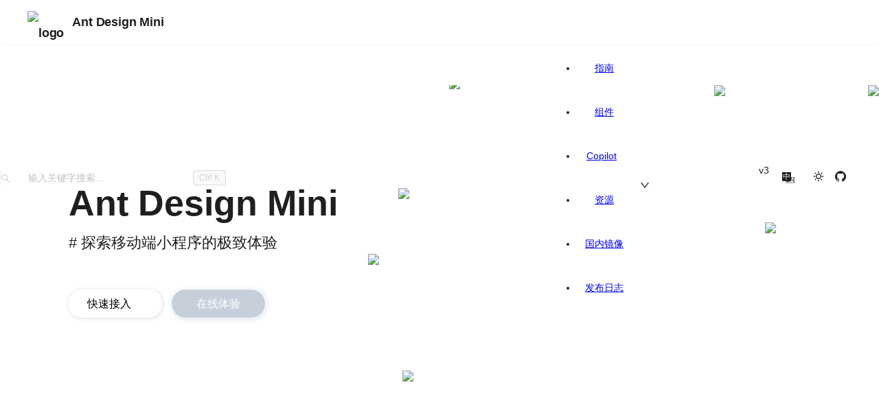

--- FILE ---
content_type: text/html; charset=utf-8
request_url: https://mini.ant.design/
body_size: 498
content:
<!DOCTYPE html>
<html>
<head>
<meta charset="utf-8">
<meta http-equiv="X-UA-Compatible" content="ie=edge">
<meta name="viewport" content="width=device-width, initial-scale=1, maximum-scale=1, minimum-scale=1, user-scalable=no, viewport-fit=cover">
<meta name="google-site-verification" content="kzh4AXx63f3ZC1w2W_k4DWX4L2p_4hRcP5SsRmmMk8k">
<link rel="shortcut icon" href="https://gw.alipayobjects.com/zos/bmw-prod/35bd3910-2382-4f5d-903f-ac4c31b76199.svg">
<link rel="preconnect" href="https://8V6T3YYVB3-dsn.algolia.net">
<link rel="stylesheet" href="/umi.d67e0952.css">
<script src="https://gw.alipayobjects.com/os/lib/current-device/0.10.2/umd/current-device.min.js"></script>
<script async src="https://v1.cnzz.com/z_stat.php?id=1280900245&web_id=1280900245"></script>
<script src="/preload_helper.59ba6d02.js"></script>
</head>
<body>
<div id="root"></div>
<script src="/umi.85b40fd3.js"></script>
<script defer src="https://static.cloudflareinsights.com/beacon.min.js/vcd15cbe7772f49c399c6a5babf22c1241717689176015" integrity="sha512-ZpsOmlRQV6y907TI0dKBHq9Md29nnaEIPlkf84rnaERnq6zvWvPUqr2ft8M1aS28oN72PdrCzSjY4U6VaAw1EQ==" data-cf-beacon='{"version":"2024.11.0","token":"99e8e5822a844cdaa1916725da659cf2","server_timing":{"name":{"cfCacheStatus":true,"cfEdge":true,"cfExtPri":true,"cfL4":true,"cfOrigin":true,"cfSpeedBrain":true},"location_startswith":null}}' crossorigin="anonymous"></script>
</body>
</html>

--- FILE ---
content_type: text/html; charset=utf-8
request_url: https://mini.ant.design/?compilerServer=&page=
body_size: 300
content:
<!DOCTYPE html>
<html>
<head>
<meta charset="utf-8">
<meta http-equiv="X-UA-Compatible" content="ie=edge">
<meta name="viewport" content="width=device-width, initial-scale=1, maximum-scale=1, minimum-scale=1, user-scalable=no, viewport-fit=cover">
<meta name="google-site-verification" content="kzh4AXx63f3ZC1w2W_k4DWX4L2p_4hRcP5SsRmmMk8k">
<link rel="shortcut icon" href="https://gw.alipayobjects.com/zos/bmw-prod/35bd3910-2382-4f5d-903f-ac4c31b76199.svg">
<link rel="preconnect" href="https://8V6T3YYVB3-dsn.algolia.net">
<link rel="stylesheet" href="/umi.d67e0952.css">
<script src="https://gw.alipayobjects.com/os/lib/current-device/0.10.2/umd/current-device.min.js"></script>
<script async src="https://v1.cnzz.com/z_stat.php?id=1280900245&web_id=1280900245"></script>
<script src="/preload_helper.59ba6d02.js"></script>
</head>
<body>
<div id="root"></div>
<script src="/umi.85b40fd3.js"></script>
<script defer src="https://static.cloudflareinsights.com/beacon.min.js/vcd15cbe7772f49c399c6a5babf22c1241717689176015" integrity="sha512-ZpsOmlRQV6y907TI0dKBHq9Md29nnaEIPlkf84rnaERnq6zvWvPUqr2ft8M1aS28oN72PdrCzSjY4U6VaAw1EQ==" data-cf-beacon='{"version":"2024.11.0","token":"99e8e5822a844cdaa1916725da659cf2","server_timing":{"name":{"cfCacheStatus":true,"cfEdge":true,"cfExtPri":true,"cfL4":true,"cfOrigin":true,"cfSpeedBrain":true},"location_startswith":null}}' crossorigin="anonymous"></script>
</body>
</html>

--- FILE ---
content_type: text/html; charset=utf-8
request_url: https://mini.ant.design/?compilerServer=&page=
body_size: 299
content:
<!DOCTYPE html>
<html>
<head>
<meta charset="utf-8">
<meta http-equiv="X-UA-Compatible" content="ie=edge">
<meta name="viewport" content="width=device-width, initial-scale=1, maximum-scale=1, minimum-scale=1, user-scalable=no, viewport-fit=cover">
<meta name="google-site-verification" content="kzh4AXx63f3ZC1w2W_k4DWX4L2p_4hRcP5SsRmmMk8k">
<link rel="shortcut icon" href="https://gw.alipayobjects.com/zos/bmw-prod/35bd3910-2382-4f5d-903f-ac4c31b76199.svg">
<link rel="preconnect" href="https://8V6T3YYVB3-dsn.algolia.net">
<link rel="stylesheet" href="/umi.d67e0952.css">
<script src="https://gw.alipayobjects.com/os/lib/current-device/0.10.2/umd/current-device.min.js"></script>
<script async src="https://v1.cnzz.com/z_stat.php?id=1280900245&web_id=1280900245"></script>
<script src="/preload_helper.59ba6d02.js"></script>
</head>
<body>
<div id="root"></div>
<script src="/umi.85b40fd3.js"></script>
<script defer src="https://static.cloudflareinsights.com/beacon.min.js/vcd15cbe7772f49c399c6a5babf22c1241717689176015" integrity="sha512-ZpsOmlRQV6y907TI0dKBHq9Md29nnaEIPlkf84rnaERnq6zvWvPUqr2ft8M1aS28oN72PdrCzSjY4U6VaAw1EQ==" data-cf-beacon='{"version":"2024.11.0","token":"99e8e5822a844cdaa1916725da659cf2","server_timing":{"name":{"cfCacheStatus":true,"cfEdge":true,"cfExtPri":true,"cfL4":true,"cfOrigin":true,"cfSpeedBrain":true},"location_startswith":null}}' crossorigin="anonymous"></script>
</body>
</html>

--- FILE ---
content_type: text/css; charset=utf-8
request_url: https://mini.ant.design/umi.d67e0952.css
body_size: 6606
content:
.sourceCode{position:relative;height:calc(100vh - 200px);overflow:hidden;border-radius:0 0 8px 8px}.sourceCode iframe{height:100%;border:none;width:100%}.sourceCode-loading{width:100px;height:100px;position:absolute;left:0;right:0;top:0;bottom:0;margin:auto;background-color:#1677ffcc;border-radius:100%;animation:sk-scaleout 1s infinite ease-in-out}.previewer-collapse.light{border:1px solid rgba(5,5,5,.06)!important}.previewer-collapse.light .ant-collapse-content{border-top:1px solid rgba(5,5,5,.06)!important}@keyframes sk-scaleout{0%{transform:scale(0);opacity:1}to{transform:scale(1);opacity:0}}.dumi-default-container.markdown{padding:18px 0;padding-inline-start:44px;padding-inline-end:16px;border-radius:4px}.dumi-default-container.markdown:not(:first-child){margin-bottom:24px}.dumi-default-container.markdown:not(:last-child){margin-top:32px}.dumi-default-container.markdown>svg{float:left;fill:currentcolor;margin-inline-start:-26px;width:18px}[data-direction=rtl] .dumi-default-container.markdown>svg{float:right}.dumi-default-container.markdown>h4{clear:none;margin:0 0 12px;font-size:15px;line-height:17px}.dumi-default-container.markdown>section{font-size:15px}.dumi-default-container.markdown[data-type=info]{background:#ecf4ff}.dumi-default-container.markdown[data-type=info]>h4,.dumi-default-container.markdown[data-type=info]>svg{color:#3367af}.dumi-default-container.markdown[data-type=info]>section{color:#496a99}[data-prefers-color=dark] .dumi-default-container.markdown[data-type=info]{background:#001c44}[data-prefers-color=dark] .dumi-default-container.markdown[data-type=info]>h4,[data-prefers-color=dark] .dumi-default-container.markdown[data-type=info]>svg{color:#5e8ed0}[data-prefers-color=dark] .dumi-default-container.markdown[data-type=info]>section{color:#7391bc}.dumi-default-container.markdown[data-type=warning]{background:#fff3da}.dumi-default-container.markdown[data-type=warning]>h4,.dumi-default-container.markdown[data-type=warning]>svg{color:#b78314}.dumi-default-container.markdown[data-type=warning]>section{color:#9e7a2d}[data-prefers-color=dark] .dumi-default-container.markdown[data-type=warning]{background:#2d1f00}[data-prefers-color=dark] .dumi-default-container.markdown[data-type=warning]>h4,[data-prefers-color=dark] .dumi-default-container.markdown[data-type=warning]>svg{color:#cd9417}[data-prefers-color=dark] .dumi-default-container.markdown[data-type=warning]>section{color:#b78c2e}.dumi-default-container.markdown[data-type=success]{background:#dff8e7}.dumi-default-container.markdown[data-type=success]>h4,.dumi-default-container.markdown[data-type=success]>svg{color:#238241}.dumi-default-container.markdown[data-type=success]>section{color:#357047}[data-prefers-color=dark] .dumi-default-container.markdown[data-type=success]{background:#082210}[data-prefers-color=dark] .dumi-default-container.markdown[data-type=success]>h4,[data-prefers-color=dark] .dumi-default-container.markdown[data-type=success]>svg{color:#2a9a4d}[data-prefers-color=dark] .dumi-default-container.markdown[data-type=success]>section{color:#3d8654}.dumi-default-container.markdown[data-type=error]{background:#fdf4f5}.dumi-default-container.markdown[data-type=error]>h4,.dumi-default-container.markdown[data-type=error]>svg{color:#b23642}.dumi-default-container.markdown[data-type=error]>section{color:#955359}[data-prefers-color=dark] .dumi-default-container.markdown[data-type=error]{background:#2a060a}[data-prefers-color=dark] .dumi-default-container.markdown[data-type=error]>h4,[data-prefers-color=dark] .dumi-default-container.markdown[data-type=error]>svg{color:#c6414e}[data-prefers-color=dark] .dumi-default-container.markdown[data-type=error]>section{color:#ad5962}.dumi-default-content-tabs{list-style-type:none;display:flex;align-items:center;height:60px;margin:-48px -48px 48px;padding:0 48px;border-bottom:1px solid #e4e9ec}[data-prefers-color=dark] .dumi-default-content-tabs{border-bottom-color:#2a353c}@media only screen and (max-width: 767px){.dumi-default-content-tabs{margin:-24px -24px 24px;padding:0 24px;height:42px}}[data-no-sidebar] .dumi-default-content-tabs{margin:0 0 48px;padding:0}@media only screen and (max-width: 767px){[data-no-sidebar] .dumi-default-content-tabs{margin-bottom:24px}}.dumi-default-content-tabs>li{height:inherit}.dumi-default-content-tabs>li>button{padding:0;height:inherit;color:#4f5866;font-size:17px;border:0;background:transparent;cursor:pointer;transition:all .2s}[data-prefers-color=dark] .dumi-default-content-tabs>li>button{color:#8590a0}.dumi-default-content-tabs>li>button:hover{color:#1677ff}[data-prefers-color=dark] .dumi-default-content-tabs>li>button:hover{color:#0053c8}.dumi-default-content-tabs>li:not(last-child){margin-inline-end:42px}@media only screen and (max-width: 767px){.dumi-default-content-tabs>li:not(last-child){margin-inline-end:20px}}.dumi-default-content-tabs>li[data-active]{position:relative}.dumi-default-content-tabs>li[data-active]>button{color:#30363f}[data-prefers-color=dark] .dumi-default-content-tabs>li[data-active]>button{color:#c6c9cd}.dumi-default-content-tabs>li[data-active]:after{content:"";position:absolute;left:0;right:0;bottom:-1px;height:1px;background-color:#1677ff}[data-prefers-color=dark] .dumi-default-content-tabs>li[data-active]:after{background-color:#0053c8}.dumi-default-badge{display:inline-block;margin-inline-start:2px;padding:1px 8px;font-size:12px;font-weight:400;line-height:20px;border-radius:4px;vertical-align:top}.dumi-default-badge:not([type]),.dumi-default-badge[type=info]{color:#1677ff;background:#e2eeff}[data-prefers-color=dark] .dumi-default-badge:not([type]),[data-prefers-color=dark] .dumi-default-badge[type=info]{color:#1677ff;background:#002962}.dumi-default-badge[type=warning]{color:#d59200;background:#ffefcb}[data-prefers-color=dark] .dumi-default-badge[type=warning]{color:#d59200;background:#231800}.dumi-default-badge[type=success]{color:#208a41;background:#cbf3d7}[data-prefers-color=dark] .dumi-default-badge[type=success]{color:#208a41;background:#092712}.dumi-default-badge[type=error]{color:#ce1f31;background:#fbe2e5}[data-prefers-color=dark] .dumi-default-badge[type=error]{color:#ce1f31;background:#3c090e}.dumi-default-api-type [data-token="|"],.dumi-default-api-type [data-token="=>"]{padding:0 .5em}.dumi-default-api-type [data-token=";"],.dumi-default-api-type [data-token=":"],.dumi-default-api-type [data-token=","],.dumi-default-api-type [data-token=async],.dumi-default-api-type [data-token="{"]{padding-right:.5em}.dumi-default-api-type [data-token="}"]{padding-left:.5em}.dumi-default-api-release [data-release]+[data-release]{margin-left:.5em}.dumi-default-api-release .dumi-default-badge{transform:scale(.9)}.dumi-default-api-release-name[data-release=deprecated]{text-decoration:line-through}.dumi-default-api-release-modifer[data-release=deprecated]{cursor:help;border-bottom:1px dotted #4f5866}.dumi-default-tabs-nav{position:relative;display:flex;padding:0 12px}.dumi-default-tabs-nav:after{content:"";position:absolute;left:0;bottom:0;width:100%;height:0;border-bottom:1px dashed #e4e9ec}[data-prefers-color=dark] .dumi-default-tabs-nav:after{border-bottom-color:#2a353c}.dumi-default-tabs-nav-wrap{display:flex;white-space:nowrap;overflow:hidden}.dumi-default-tabs-nav-wrap.dumi-default-tabs-nav-wrap-ping-left{box-shadow:5px 0 5px -5px #0000001a inset}.dumi-default-tabs-nav-wrap.dumi-default-tabs-nav-wrap-ping-right~*>.dumi-default-tabs-nav-more{box-shadow:0 0 5px #0000001a}.dumi-default-tabs-nav-list{position:relative;z-index:1;display:flex;transition:transform .2s}.dumi-default-tabs-nav-more{height:100%;cursor:pointer;background:none;border:0;transition:box-shadow .2s}.dumi-default-tabs-tab{display:flex;margin:0 12px}.dumi-default-tabs-tab-btn{padding:0;color:#4f5866;font-size:14px;line-height:36px;border:0;outline:none;background:transparent;box-sizing:border-box;cursor:pointer;transition:all .2s}[data-prefers-color=dark] .dumi-default-tabs-tab-btn{color:#8590a0}.dumi-default-tabs-tab-btn:hover{color:#30363f}[data-prefers-color=dark] .dumi-default-tabs-tab-btn:hover{color:#c6c9cd}.dumi-default-tabs-tab-active .dumi-default-tabs-tab-btn{color:#30363f}[data-prefers-color=dark] .dumi-default-tabs-tab-active .dumi-default-tabs-tab-btn{color:#c6c9cd}.dumi-default-tabs-ink-bar{position:absolute;height:1px;background:#1677ff;transition:left .2s,width .2s;pointer-events:none;bottom:0}[data-prefers-color=dark] .dumi-default-tabs-ink-bar{background:#0053c8}.dumi-default-tabs-dropdown{position:absolute;background:inherit;border:1px solid #d0d5d8;max-height:200px;overflow:auto}[data-prefers-color=dark] .dumi-default-tabs-dropdown{border-color:#1c2022}.dumi-default-tabs-dropdown>ul{list-style:none;margin:0;padding:0}.dumi-default-tabs-dropdown>ul>li{padding:4px 12px;font-size:14px;cursor:pointer}.dumi-default-tabs-dropdown>ul>li:hover{color:#1677ff}[data-prefers-color=dark] .dumi-default-tabs-dropdown>ul>li:hover{color:#0053c8}.dumi-default-tabs-dropdown>ul>li:not(:last-child){border-bottom:1px dashed #d0d5d8}[data-prefers-color=dark] .dumi-default-tabs-dropdown>ul>li:not(:last-child){border-bottom-color:#1c2022}.dumi-default-tabs-dropdown-hidden,.dumi-default-tabs-tabpane-hidden{display:none}code[class*=language-],pre[class*=language-]{background:#fafafa;color:#383a42;font-family:Fira Code,Fira Mono,Menlo,Consolas,DejaVu Sans Mono,monospace;direction:ltr;text-align:left;white-space:pre;word-spacing:normal;word-break:normal;line-height:1.5;tab-size:2;hyphens:none}code[class*=language-]::selection,code[class*=language-] *::selection,pre[class*=language-] *::selection{background:#e5e5e6;color:inherit}pre[class*=language-]{padding:1em;margin:.5em 0;overflow:auto;border-radius:.3em}:not(pre)>code[class*=language-]{padding:.2em .3em;border-radius:.3em;white-space:normal}.token.comment,.token.prolog,.token.cdata{color:#a0a1a7}.token.doctype,.token.punctuation,.token.entity{color:#383a42}.token.attr-name,.token.class-name,.token.boolean,.token.constant,.token.number,.token.atrule{color:#b76b01}.token.keyword{color:#a626a4}.token.property,.token.tag,.token.symbol,.token.deleted,.token.important{color:#e45649}.token.selector,.token.string,.token.char,.token.builtin,.token.inserted,.token.regex,.token.attr-value,.token.attr-value>.token.punctuation{color:#50a14f}.token.variable,.token.operator,.token.function{color:#4078f2}.token.url{color:#0184bc}.token.attr-value>.token.punctuation.attr-equals,.token.special-attr>.token.attr-value>.token.value.css{color:#383a42}.language-css .token.selector{color:#e45649}.language-css .token.property{color:#383a42}.language-css .token.function,.language-css .token.url>.token.function{color:#0184bc}.language-css .token.url>.token.string.url{color:#50a14f}.language-css .token.important,.language-css .token.atrule .token.rule,.language-javascript .token.operator{color:#a626a4}.language-javascript .token.template-string>.token.interpolation>.token.interpolation-punctuation.punctuation{color:#ca1243}.language-json .token.operator{color:#383a42}.language-json .token.null.keyword{color:#b76b01}.language-markdown .token.url,.language-markdown .token.url>.token.operator,.language-markdown .token.url-reference.url>.token.string{color:#383a42}.language-markdown .token.url>.token.content{color:#4078f2}.language-markdown .token.url>.token.url,.language-markdown .token.url-reference.url{color:#0184bc}.language-markdown .token.blockquote.punctuation,.language-markdown .token.hr.punctuation{color:#a0a1a7;font-style:italic}.language-markdown .token.code-snippet{color:#50a14f}.language-markdown .token.bold .token.content{color:#b76b01}.language-markdown .token.italic .token.content{color:#a626a4}.language-markdown .token.strike .token.content,.language-markdown .token.strike .token.punctuation,.language-markdown .token.list.punctuation,.language-markdown .token.title.important>.token.punctuation{color:#e45649}.token.bold{font-weight:700}.token.comment,.token.italic{font-style:italic}.token.entity{cursor:help}.token.namespace{opacity:.8}.token.token.tab:not(:empty):before,.token.token.cr:before,.token.token.lf:before,.token.token.space:before{color:#383a4233}div.code-toolbar>.toolbar.toolbar>.toolbar-item{margin-right:.4em}div.code-toolbar>.toolbar.toolbar>.toolbar-item>button,div.code-toolbar>.toolbar.toolbar>.toolbar-item>a,div.code-toolbar>.toolbar.toolbar>.toolbar-item>span{background:#e5e5e6;color:#696c77;padding:.1em .4em;border-radius:.3em}div.code-toolbar>.toolbar.toolbar>.toolbar-item>button:hover,div.code-toolbar>.toolbar.toolbar>.toolbar-item>button:focus,div.code-toolbar>.toolbar.toolbar>.toolbar-item>a:hover,div.code-toolbar>.toolbar.toolbar>.toolbar-item>a:focus,div.code-toolbar>.toolbar.toolbar>.toolbar-item>span:hover,div.code-toolbar>.toolbar.toolbar>.toolbar-item>span:focus{background:#c6c7c7;color:#383a42}.line-highlight.line-highlight{background:#383a420d}.line-highlight.line-highlight:before,.line-highlight.line-highlight[data-end]:after{background:#e5e5e6;color:#383a42;padding:.1em .6em;border-radius:.3em;box-shadow:0 2px #0003}pre[id].linkable-line-numbers.linkable-line-numbers span.line-numbers-rows>span:hover:before{background-color:#383a420d}.line-numbers.line-numbers .line-numbers-rows,.command-line .command-line-prompt{border-right-color:#383a4233}.line-numbers .line-numbers-rows>span:before,.command-line .command-line-prompt>span:before{color:#9d9d9f}.rainbow-braces .token.token.punctuation.brace-level-1,.rainbow-braces .token.token.punctuation.brace-level-5,.rainbow-braces .token.token.punctuation.brace-level-9{color:#e45649}.rainbow-braces .token.token.punctuation.brace-level-2,.rainbow-braces .token.token.punctuation.brace-level-6,.rainbow-braces .token.token.punctuation.brace-level-10{color:#50a14f}.rainbow-braces .token.token.punctuation.brace-level-3,.rainbow-braces .token.token.punctuation.brace-level-7,.rainbow-braces .token.token.punctuation.brace-level-11{color:#4078f2}.rainbow-braces .token.token.punctuation.brace-level-4,.rainbow-braces .token.token.punctuation.brace-level-8,.rainbow-braces .token.token.punctuation.brace-level-12{color:#a626a4}pre.diff-highlight>code .token.token.deleted:not(.prefix),pre>code.diff-highlight .token.token.deleted:not(.prefix){background-color:#ff526626}pre.diff-highlight>code .token.token.deleted:not(.prefix)::selection,pre.diff-highlight>code .token.token.deleted:not(.prefix) *::selection,pre>code.diff-highlight .token.token.deleted:not(.prefix)::selection,pre>code.diff-highlight .token.token.deleted:not(.prefix) *::selection{background-color:#fb566940}pre.diff-highlight>code .token.token.inserted:not(.prefix),pre>code.diff-highlight .token.token.inserted:not(.prefix){background-color:#1aff5b26}pre.diff-highlight>code .token.token.inserted:not(.prefix)::selection,pre.diff-highlight>code .token.token.inserted:not(.prefix) *::selection,pre>code.diff-highlight .token.token.inserted:not(.prefix)::selection,pre>code.diff-highlight .token.token.inserted:not(.prefix) *::selection{background-color:#38e06240}.prism-previewer.prism-previewer:before,.prism-previewer-gradient.prism-previewer-gradient div{border-color:hsl(0,0,95%)}.prism-previewer-color.prism-previewer-color:before,.prism-previewer-gradient.prism-previewer-gradient div,.prism-previewer-easing.prism-previewer-easing:before{border-radius:.3em}.prism-previewer.prism-previewer:after{border-top-color:hsl(0,0,95%)}.prism-previewer-flipped.prism-previewer-flipped.after{border-bottom-color:hsl(0,0,95%)}.prism-previewer-angle.prism-previewer-angle:before,.prism-previewer-time.prism-previewer-time:before,.prism-previewer-easing.prism-previewer-easing{background:#fff}.prism-previewer-angle.prism-previewer-angle circle,.prism-previewer-time.prism-previewer-time circle{stroke:#383a42;stroke-opacity:1}.prism-previewer-easing.prism-previewer-easing circle,.prism-previewer-easing.prism-previewer-easing path,.prism-previewer-easing.prism-previewer-easing line{stroke:#383a42}.prism-previewer-easing.prism-previewer-easing circle{fill:transparent}[data-prefers-color=dark] .token.doctype,[data-prefers-color=dark] .token.punctuation,[data-prefers-color=dark] .token.entity,[data-prefers-color=dark] code[class*=language-],[data-prefers-color=dark] pre[class*=language-]{color:#8590a0}[data-prefers-color=dark] .token.comment,[data-prefers-color=dark] .token.prolog,[data-prefers-color=dark] .token.cdata{color:#616d7f}.dumi-theme-antd-source-code{position:relative;background-color:#fbfcfd;border-radius:8px}.dumi-theme-antd-source-code-scroll-container{overflow:auto;width:100%;height:100%}.dumi-theme-antd-source-code-scroll-content{position:relative;width:max-content;height:max-content;min-width:100%;min-height:100%}.dumi-theme-antd-source-code-scroll-content>pre.prism-code{width:max-content;position:relative;overflow:visible}.dumi-theme-antd-source-code.dark>pre.prism-code{border:1px solid rgba(253,253,253,.12);background:#282c34}.dumi-theme-antd-source-code.light>pre.prism-code{border:1px solid rgba(5,5,5,.06);background:#f7f7f7}.dumi-theme-antd-source-code>pre.prism-code{overflow:auto}.dumi-theme-antd-source-code>pre.prism-code:not(:first-child){margin-top:16px}.dumi-theme-antd-source-code>pre.prism-code,.dumi-theme-antd-source-code-scroll-content>pre.prism-code{margin:0;padding:18px 24px;font-size:14px;line-height:1.58;direction:ltr;background:transparent}.dumi-theme-antd-source-code>pre.prism-code:before,.dumi-theme-antd-source-code-scroll-content>pre.prism-code:before,.dumi-theme-antd-source-code>pre.prism-code:after,.dumi-theme-antd-source-code-scroll-content>pre.prism-code:after{content:none}.dumi-theme-antd-source-code>pre.prism-code>.highlighted,.dumi-theme-antd-source-code-scroll-content>pre.prism-code>.highlighted{position:relative;width:calc(100% + 24px);background-color:#eeeff0}.dumi-theme-antd-source-code>pre.prism-code>.highlighted .line-cell,.dumi-theme-antd-source-code-scroll-content>pre.prism-code>.highlighted .line-cell{position:relative}.dumi-theme-antd-source-code>pre.prism-code>.highlighted .line-cell:after,.dumi-theme-antd-source-code-scroll-content>pre.prism-code>.highlighted .line-cell:after{content:"";position:absolute;top:0;right:-24px;bottom:0;width:24px;background-color:#eeeff0}.dumi-theme-antd-source-code>pre.prism-code>.highlighted:after,.dumi-theme-antd-source-code-scroll-content>pre.prism-code>.highlighted:after{content:"";position:absolute;top:0;left:-24px;bottom:0;width:24px;background-color:#eeeff0}.dumi-theme-antd-source-code>pre.prism-code>.wrap,.dumi-theme-antd-source-code-scroll-content>pre.prism-code>.wrap{display:table-row}.dumi-theme-antd-source-code>pre.prism-code>.wrap>.token-line-num,.dumi-theme-antd-source-code-scroll-content>pre.prism-code>.wrap>.token-line-num{display:table-cell;text-align:right;padding-right:1em;user-select:none;opacity:.5}.dumi-theme-antd-source-code>pre.prism-code>.wrap>.line-cell,.dumi-theme-antd-source-code-scroll-content>pre.prism-code>.wrap>.line-cell{display:table-cell;width:100%}.dumi-theme-antd-source-code-copy{position:absolute;z-index:2;top:9px;right:12px;display:inline-block;padding:8px 12px;background-color:#fbfcfdcc;border:0;border-radius:2px;cursor:pointer;transition:all .2s}.dumi-theme-antd-source-code-copy>svg{width:16px;fill:#98a3aa;transition:fill .2s}[data-prefers-color=dark] .dumi-theme-antd-source-code-copy>svg{fill:#4a545a}.dumi-theme-antd-source-code-copy:hover>svg{fill:#7c8a93}[data-prefers-color=dark] .dumi-theme-antd-source-code-copy:hover>svg{fill:#616e75}.dumi-theme-antd-source-code-copy[data-copied]>svg{fill:#208a41}[data-prefers-color=dark] .dumi-theme-antd-source-code-copy[data-copied]>svg{fill:#124c24}.dumi-theme-antd-source-code:not(:hover) .dumi-theme-antd-source-code-copy{opacity:0;visibility:hidden}[data-prefers-color=dark] .dumi-theme-antd-source-code{background-color:#020305}[data-prefers-color=dark] .dumi-theme-antd-source-code-copy{background-color:#02030533}[data-prefers-color=dark] .dumi-theme-antd-source-code>pre.prism-code>.highlighted{background-color:#1c1d1e}[data-prefers-color=dark] .dumi-theme-antd-source-code>pre.prism-code>.highlighted:after{background-color:#1c1d1e}[data-prefers-color=dark] .dumi-theme-antd-source-code>pre.prism-code>.highlighted .line-cell:after{background-color:#1c1d1e}.dumi-default-table{margin:24px 0 32px;transform:translate(0)}.dumi-default-table-content{overflow:auto}.dumi-default-table-content:before,.dumi-default-table-content:after{content:"";display:block;position:fixed;z-index:1;top:0;bottom:0;width:6px;pointer-events:none}.dumi-default-table-content[data-left-folded]:before{left:0;background-image:linear-gradient(to right,#0000001a,#0000)}[data-prefers-color=dark] .dumi-default-table-content[data-left-folded]:before{background-image:linear-gradient(to right,#00000080,#0000)}.dumi-default-table-content[data-right-folded]:after{right:0;background-image:linear-gradient(to left,#0000001a,#0000)}[data-prefers-color=dark] .dumi-default-table-content[data-right-folded]:after{background-image:linear-gradient(to left,#00000080,#0000)}.dumi-default-table-content>table>thead>tr>th,.dumi-default-table-content>table>tr>th{white-space:nowrap}.dumi-default-tree{padding:16px;margin:24px 0 32px;background:#fbfcfd;border:1px solid #e4e9ec;border-radius:2px;color:#30363f;overflow-y:auto}[data-prefers-color=dark] .dumi-default-tree{color:#c6c9cd;background:#020305;border-color:#1c2022}.dumi-default-tree small{padding-left:24px;color:#616d7f;font-size:14px;white-space:nowrap}[data-prefers-color=dark] .dumi-default-tree small{color:#616d7f}.dumi-default-tree small:before{content:"# "}.dumi-default-tree.rc-tree{transition:all .3s;line-height:1.5715;list-style:none;font-size:14px}.dumi-default-tree.rc-tree .rc-tree-treenode{position:relative;display:flex;align-items:flex-start}.dumi-default-tree.rc-tree .rc-tree-treenode:before{position:absolute;top:0;right:0;bottom:4px;left:0;transition:background .3s;content:""}.dumi-default-tree.rc-tree .rc-tree-treenode:hover:before{background:#eeeff0}[data-prefers-color=dark] .dumi-default-tree.rc-tree .rc-tree-treenode:hover:before{background:#1c1d1e}.dumi-default-tree.rc-tree .rc-tree-treenode>*{z-index:1}.dumi-default-tree.rc-tree .rc-tree-treenode span.rc-tree-switcher{display:flex;align-items:center;justify-content:center;width:24px;height:28px;margin-right:2px;line-height:28px;background:transparent;cursor:pointer;flex-shrink:0}.dumi-default-tree.rc-tree .rc-tree-treenode .rc-tree-node-content-wrapper{flex:auto;min-height:28px;margin:0;padding:0 4px;line-height:28px;cursor:pointer;white-space:nowrap}.dumi-default-tree.rc-tree .rc-tree-treenode .rc-tree-node-content-wrapper .rc-tree-iconEle{margin-right:6px;vertical-align:0}.dumi-default-tree.rc-tree.rc-tree-show-line .rc-tree-indent{display:inline-block;height:0;vertical-align:bottom;flex-shrink:0}.dumi-default-tree.rc-tree.rc-tree-show-line .rc-tree-indent-unit{position:relative;display:inline-block;width:24px;height:28px}.dumi-default-tree.rc-tree.rc-tree-show-line .rc-tree-indent-unit:before{position:absolute;top:0;right:12px;bottom:-4px;border-right:1px solid #d9d9d9;content:""}.dumi-default-tree.rc-tree.rc-tree-show-line .rc-tree-indent-unit-end:before{display:none}.dumi-default-tree.rc-tree.rc-tree-show-line .tree-switcher-leaf-line{position:relative;z-index:1;display:inline-block;width:100%;height:100%;text-align:center}.dumi-default-tree.rc-tree.rc-tree-show-line .tree-switcher-leaf-line:before{position:absolute;top:0;bottom:-4px;margin-left:-1px;border-left:1px solid #d9d9d9;content:" "}.dumi-default-tree.rc-tree.rc-tree-show-line .tree-switcher-leaf-line:after{position:absolute;top:0;bottom:14px;width:12px;margin-left:-1px;border-bottom:1px solid #d9d9d9;content:" "}.dumi-default-tree.rc-tree.rc-tree-show-line .rc-tree-treenode-leaf-last .tree-switcher-leaf-line:before{height:14px}.dumi-default-tree-icon{width:16px;color:#30363f;vertical-align:-.225em;display:inline-block}[data-prefers-color=dark] .dumi-default-tree-icon{color:#c6c9cd}.ant-motion-collapse{overflow:hidden;transition:height .2s ease-in-out,opacity .2s ease-in-out!important}.atropos{position:relative;display:block;perspective:1200px;transform:translateZ(0)}.atropos-rotate-touch,.atropos-rotate-scroll-x,.atropos-rotate-scroll-y{-webkit-tap-highlight-color:rgba(0,0,0,0);-webkit-touch-callout:none;user-select:none}.atropos-rotate-touch-scroll-y{touch-action:pan-y}.atropos-rotate-touch-scroll-x{touch-action:pan-x}.atropos-rotate-touch{touch-action:none}.atropos-scale,.atropos-rotate{width:100%;height:100%;transform-style:preserve-3d;transition-property:transform;display:block}.atropos-shadow,.atropos-highlight{position:absolute;pointer-events:none;transition-property:transform,opacity;display:block;opacity:0}.atropos-shadow{z-index:-1;background:#000;left:0;top:0;width:100%;height:100%;filter:blur(30px)}.atropos-highlight{left:-50%;top:-50%;width:200%;height:200%;background-image:radial-gradient(circle at 50%,rgba(255,255,255,.25),transparent 50%);z-index:0}.atropos-rotate{position:relative}.atropos-inner{width:100%;height:100%;position:relative;overflow:hidden;transform-style:preserve-3d;transform:translateZ(0);display:block}.atropos-active{z-index:1}.atropos-active .atropos-shadow{opacity:1!important}[data-atropos-offset],::slotted([data-atropos-offset]){transition-property:transform}[data-atropos-opacity]{transition-property:opacity}[data-atropos-offset][data-atropos-opacity],::slotted([data-atropos-offset][data-atropos-opacity]){transition-property:transform,opacity}@font-face{font-family:antdmini-icon;src:url(https://gw.alipayobjects.com/os/bmw-prod/578c472b-19a7-44ab-a92d-adc367ee2fe2.ttf?v=20210115) format("truetype")}.list-icons{display:flex;flex-wrap:wrap}.list-icon{display:flex;justify-content:center;align-items:center;width:16.66%;height:100px;margin:3px 0;padding:10px;text-align:center;border-radius:4px;cursor:pointer;transition:color .3s ease-in-out,background-color .3s ease-in-out}.list-icon:hover{color:#fff;background-color:#1677ff}.icontype{margin-top:8px;font-size:12px}.ant-icon{font-family:antdmini-icon!important;font-style:normal;-webkit-font-smoothing:antialiased;line-height:1;font-size:40px}.ant-icon-MinusOutline:before{content:"\e66f"}.ant-icon-AlipayCircleFill:before{content:"\e670"}.ant-icon-CheckCircleFill:before{content:"\e671"}.ant-icon-FireFill:before{content:"\e672"}.ant-icon-FaceRecognitionOutline:before{content:"\e673"}.ant-icon-StarFill:before{content:"\e674"}.ant-icon-EyeInvisibleFill:before{content:"\e675"}.ant-icon-SmileFill:before{content:"\e676"}.ant-icon-FrownFill:before{content:"\e677"}.ant-icon-BankcardOutline:before{content:"\e678"}.ant-icon-HeartOutline:before{content:"\e679"}.ant-icon-EyeFill:before{content:"\e67a"}.ant-icon-HeartFill:before{content:"\e67b"}.ant-icon-DownFill:before{content:"\e67c"}.ant-icon-CloseCircleFill:before{content:"\e67d"}.ant-icon-VideoOutline:before{content:"\e67e"}.ant-icon-CouponOutline:before{content:"\e67f"}.ant-icon-ReceiptOutline:before{content:"\e680"}.ant-icon-AntOutline:before{content:"\e681"}.ant-icon-UserCircleOutline:before{content:"\e682"}.ant-icon-PayCircleOutline:before{content:"\e683"}.ant-icon-BillOutline:before{content:"\e684"}.ant-icon-PlayOutline:before{content:"\e685"}.ant-icon-PayOutline:before{content:"\e686"}.ant-icon-MoreOutline:before{content:"\e687"}.ant-icon-ShrinkOutline:before{content:"\e688"}.ant-icon-ArrowsAltOutline:before{content:"\e689"}.ant-icon-StarOutline:before{content:"\e68a"}.ant-icon-CheckOutline:before{content:"\e68b"}.ant-icon-DeleteOutline:before{content:"\e68c"}.ant-icon-LinkOutline:before{content:"\e68d"}.ant-icon-InformationCircleOutline:before{content:"\e68e"}.ant-icon-GlobalOutline:before{content:"\e68f"}.ant-icon-InformationCircleFill:before{content:"\e690"}.ant-icon-ExclamationCircleFill:before{content:"\e691"}.ant-icon-CheckCircleOutline:before{content:"\e692"}.ant-icon-CloseCircleOutline:before{content:"\e693"}.ant-icon-SetOutline:before{content:"\e694"}.ant-icon-QuestionCircleFill:before{content:"\e695"}.ant-icon-QuestionCircleOutline:before{content:"\e696"}.ant-icon-UpCircleOutline:before{content:"\e697"}.ant-icon-FrownOutline:before{content:"\e698"}.ant-icon-DownCircleOutline:before{content:"\e699"}.ant-icon-ExclamationCircleOutline:before{content:"\e69a"}.ant-icon-MinusCircleOutline:before{content:"\e69b"}.ant-icon-RedoOutline:before{content:"\e69c"}.ant-icon-UndoOutline:before{content:"\e69d"}.ant-icon-EyeInvisibleOutline:before{content:"\e69e"}.ant-icon-ForbidFill:before{content:"\e69f"}.ant-icon-PicturesOutline:before{content:"\e6a0"}.ant-icon-PictureOutline:before{content:"\e6a1"}.ant-icon-PictureWrongOutline:before{content:"\e6a2"}.ant-icon-EyeOutline:before{content:"\e6a3"}.ant-icon-AddCircleOutline:before{content:"\e6a4"}.ant-icon-ClockCircleFill:before{content:"\e6a5"}.ant-icon-ClockCircleOutline:before{content:"\e6a6"}.ant-icon-BellMuteOutline:before{content:"\e6a7"}.ant-icon-KeyOutline:before{content:"\e6a8"}.ant-icon-BellOutline:before{content:"\e6a9"}.ant-icon-SearchOutline:before{content:"\e6aa"}.ant-icon-CollectMoneyOutline:before{content:"\e6ab"}.ant-icon-UnorderedListOutline:before{content:"\e6ac"}.ant-icon-AppstoreOutline:before{content:"\e6ad"}.ant-icon-ExclamationTriangleOutline:before{content:"\e6ae"}.ant-icon-AddOutline:before{content:"\e6af"}.ant-icon-ScanningOutline:before{content:"\e6b0"}.ant-icon-ScanCodeOutline:before{content:"\e6b1"}.ant-icon-ExclamationOutline:before{content:"\e6b2"}.ant-icon-CloseOutline:before{content:"\e6b3"}.ant-icon-ScanningFaceOutline:before{content:"\e6b4"}.ant-icon-LeftOutline:before{content:"\e6b5"}.ant-icon-DownOutline:before{content:"\e6b6"}.ant-icon-UpOutline:before{content:"\e6b7"}.ant-icon-RightOutline:before{content:"\e6b8"}.ant-icon-KoubeiOutline:before{content:"\e6b9"}.ant-icon-KoubeiFill:before{content:"\e6ba"}.ant-icon-AAOutline:before{content:"\e6bb"}.ant-icon-ArrowDownCircleOutline:before{content:"\e6bc"}.ant-icon-MovieOutline:before{content:"\e6bd"}.ant-icon-CompassOutline:before{content:"\e6be"}.ant-icon-LoopOutline:before{content:"\e6bf"}.ant-icon-TextOutline:before{content:"\e6c0"}.ant-icon-TagOutline:before{content:"\e6c1"}.ant-icon-FlagOutline:before{content:"\e6c2"}.ant-icon-EnvironmentOutline:before{content:"\e6c3"}.ant-icon-CalendarOutline:before{content:"\e6c4"}.ant-icon-LocationFill:before{content:"\e6c5"}.ant-icon-PhoneFill:before{content:"\e6c6"}.ant-icon-PhonebookOutline:before{content:"\e6c7"}.ant-icon-SmileOutline:before{content:"\e6c8"}.ant-icon-UserAddOutline:before{content:"\e6c9"}.ant-icon-FileWrongOutline:before{content:"\e6ca"}.ant-icon-SoundMuteFill:before{content:"\e6cb"}.ant-icon-SoundMuteOutline:before{content:"\e6cc"}.ant-icon-LockOutline:before{content:"\e6cd"}.ant-icon-UnlockOutline:before{content:"\e6ce"}.ant-icon-EditSOutline:before{content:"\e6cf"}.ant-icon-UploadOutline:before{content:"\e6d0"}.ant-icon-SoundOutline:before{content:"\e6d1"}.ant-icon-DownlandOutline:before{content:"\e6d2"}.ant-icon-SendOutline:before{content:"\e6d3"}.ant-icon-FillinOutline:before{content:"\e6d4"}.ant-icon-AudioMutedOutline:before{content:"\e6d5"}.ant-icon-AudioOutline:before{content:"\e6d6"}.ant-icon-UserOutline:before{content:"\e6d7"}.ant-icon-UserContactOutline:before{content:"\e6d8"}.ant-icon-TeamOutline:before{content:"\e6d9"}.ant-icon-UserSetOutline:before{content:"\e6da"}.ant-icon-FileOutline:before{content:"\e6db"}.ant-icon-MailOutline:before{content:"\e6dc"}.ant-icon-TruckOutline:before{content:"\e6dd"}.ant-icon-MailOpenOutline:before{content:"\e6de"}.ant-icon-ChatCheckOutline:before{content:"\e6df"}.ant-icon-ChatAddOutline:before{content:"\e6e0"}.ant-icon-ChatWrongOutline:before{content:"\e6e1"}.ant-icon-PhonebookFill:before{content:"\e6e2"}.ant-icon-AddressBookFill:before{content:"\e6e3"}.ant-icon-CalculatorOutline:before{content:"\e6e4"}.ant-icon-PieOutline:before{content:"\e6e5"}.ant-icon-HandPayCircleOutline:before{content:"\e6e6"}.ant-icon-GiftOutline:before{content:"\e6e7"}.ant-icon-TransportQRcodeOutline:before{content:"\e6e8"}.ant-icon-FolderOutline:before{content:"\e6e9"}.ant-icon-AlipaySquareFill:before{content:"\e6ea"}.ant-icon-TravelOutline:before{content:"\e6eb"}.ant-icon-AppOutline:before{content:"\e6ec"}.ant-icon-HistogramOutline:before{content:"\e6ed"}.ant-icon-MailFill:before{content:"\e6ee"}.ant-icon-CameraOutline:before{content:"\e6ef"}.ant-icon-EditFill:before{content:"\e6f0"}.ant-icon-SystemQRcodeOutline:before{content:"\e6f1"}.ant-icon-LockFill:before{content:"\e6f2"}.ant-icon-AudioFill:before{content:"\e6f3"}.ant-icon-TeamFill:before{content:"\e6f4"}.ant-icon-FilterOutline:before{content:"\e6f5"}.ant-icon-EditSFill:before{content:"\e6f6"}.ant-icon-LikeOutline:before{content:"\e6f7"}.ant-icon-TextDeletionOutline:before{content:"\e6f8"}.ant-icon-StopOutline:before{content:"\e6f9"}.ant-icon-FingerdownOutline:before{content:"\e6fa"}.ant-icon-MessageFill:before{content:"\e6fb"}.ant-icon-LocationOutline:before{content:"\e6fc"}.ant-icon-ContentOutline:before{content:"\e6fd"}.ant-icon-ExclamationShieldFill:before{content:"\e6fe"}.ant-icon-ReceivePaymentOutline:before{content:"\e6ff"}.ant-icon-ExclamationShieldOutline:before{content:"\e700"}.ant-icon-AddSquareOutline:before{content:"\e701"}.ant-icon-CloseShieldOutline:before{content:"\e702"}.ant-icon-CheckShieldOutline:before{content:"\e703"}.ant-icon-CheckShieldFill:before{content:"\e704"}.ant-icon-ShopbagOutline:before{content:"\e705"}.ant-icon-MessageOutline:before{content:"\e706"}.card{border:solid 1px #d9d9d9;border-radius:12px;display:inline-flex;width:360px;min-height:108px;padding:8px 16px;justify-content:flex-start;align-items:center;text-decoration:none;margin:12px 12px 12px 0;transition:background-color ease .5s}.card:hover{background-color:#f5f5f5}[data-prefers-color=dark] .card:hover{background-color:#333}.card img{flex:none;display:block;height:72px;width:72px;border-radius:8px}.card .content{flex:auto;margin-left:16px}.card .title{font-size:20px;font-weight:400;color:#000000d9;margin-bottom:4px}[data-prefers-color=dark] .card .title{color:#ffffffa6}.card .description{font-size:14px;color:#000000a6}[data-prefers-color=dark] .card .description{color:#ffffffa6}#nprogress{pointer-events:none}#nprogress .bar{background:var;position:fixed;z-index:1031;top:0;left:0;width:100%;height:2px}#nprogress .peg{display:block;position:absolute;right:0;width:100px;height:100%;box-shadow:0 0 10px undefined,0 0 5px undefined;opacity:1;transform:rotate(3deg) translateY(-4px)}#nprogress .spinner{display:block;position:fixed;z-index:1031;top:15px;right:15px}#nprogress .spinner-icon{width:18px;height:18px;box-sizing:border-box;border:solid 2px transparent;border-top-color:undefined;border-left-color:undefined;border-radius:50%;animation:nprogress-spinner .4s linear infinite}.nprogress-custom-parent{overflow:hidden;position:relative}.nprogress-custom-parent #nprogress .spinner,.nprogress-custom-parent #nprogress .bar{position:absolute}@keyframes nprogress-spinner{0%{transform:rotate(0)}to{transform:rotate(360deg)}}@keyframes react-loading-skeleton{to{transform:translate(100%)}}.react-loading-skeleton{--base-color: #ebebeb;--highlight-color: #f5f5f5;--animation-duration: 1.5s;--animation-direction: normal;--pseudo-element-display: block;background-color:var(--base-color);width:100%;border-radius:.25rem;display:inline-flex;line-height:1;position:relative;user-select:none;overflow:hidden}.react-loading-skeleton:after{content:" ";display:var(--pseudo-element-display);position:absolute;top:0;left:0;right:0;height:100%;background-repeat:no-repeat;background-image:var( --custom-highlight-background, linear-gradient( 90deg, var(--base-color) 0%, var(--highlight-color) 50%, var(--base-color) 100% ) );transform:translate(-100%);animation-name:react-loading-skeleton;animation-direction:var(--animation-direction);animation-duration:var(--animation-duration);animation-timing-function:ease-in-out;animation-iteration-count:infinite}@media (prefers-reduced-motion){.react-loading-skeleton{--pseudo-element-display: none}}.dumi-default-loading-skeleton .react-loading-skeleton{margin-block-end:.38em}.dumi-default-loading-skeleton .react-loading-skeleton.first-line{width:calc(100% - 2em);margin-inline-start:2em}[data-prefers-color=dark] .dumi-default-loading-skeleton .react-loading-skeleton{--highlight-color: rgba(198, 201, 205, .22);--base-color: #30363f}


--- FILE ---
content_type: text/css; charset=utf-8
request_url: https://mini.ant.design/dumi__theme__layouts__DocLayout__index.247a01ad.chunk.css
body_size: 1555
content:
.dumi-default-search-result>dl{margin:2px 0}.dumi-default-search-result>dl>dt{height:30px;padding:0 16px;font-weight:700;font-size:14px;line-height:30px;color:#4f5866;background-color:#e4e9ec}[data-prefers-color=dark] .dumi-default-search-result>dl>dt{color:#8590a0;background-color:#2a353c}.dumi-default-search-result>dl>dt:first-child{margin-top:-2px}.dumi-default-search-result>dl>dt+dd{margin-top:2px}.dumi-default-search-result>dl>dd{margin:0 4px;padding:2px 0}.dumi-default-search-result>dl>dd+dd{border-top:1px dashed #e4e9ec}[data-prefers-color=dark] .dumi-default-search-result>dl>dd+dd{border-top-color:#2a353c}.dumi-default-search-result>dl>dd+dt{margin-top:2px}.dumi-default-search-result>dl>dd>a{position:relative;display:flex;height:60px;flex-direction:column;justify-content:center;padding-top:6px;padding-bottom:8px;padding-inline-start:54px;padding-inline-end:12px;text-decoration:none;box-sizing:border-box;border-radius:4px}.dumi-default-search-result>dl>dd>a[data-active],.dumi-default-search-result>dl>dd>a:hover{background-color:#1677ff}[data-prefers-color=dark] .dumi-default-search-result>dl>dd>a[data-active],[data-prefers-color=dark] .dumi-default-search-result>dl>dd>a:hover{background-color:#00183a}.dumi-default-search-result>dl>dd>a[data-active]>h4,.dumi-default-search-result>dl>dd>a:hover>h4,.dumi-default-search-result>dl>dd>a[data-active]>p,.dumi-default-search-result>dl>dd>a:hover>p{color:#fff}[data-prefers-color=dark] .dumi-default-search-result>dl>dd>a[data-active]>h4,[data-prefers-color=dark] .dumi-default-search-result>dl>dd>a:hover>h4,[data-prefers-color=dark] .dumi-default-search-result>dl>dd>a[data-active]>p,[data-prefers-color=dark] .dumi-default-search-result>dl>dd>a:hover>p{color:#ccc}.dumi-default-search-result>dl>dd>a[data-active]>svg,.dumi-default-search-result>dl>dd>a:hover>svg{fill:#fff}[data-prefers-color=dark] .dumi-default-search-result>dl>dd>a[data-active]>svg,[data-prefers-color=dark] .dumi-default-search-result>dl>dd>a:hover>svg{fill:#ccc}.dumi-default-search-result>dl>dd>a>svg{position:absolute;top:14px;inset-inline-start:14px;width:32px;height:32px;fill:#c2c9cc}[data-prefers-color=dark] .dumi-default-search-result>dl>dd>a>svg{fill:#282d30}.dumi-default-search-result>dl>dd>a>h4,.dumi-default-search-result>dl>dd>a>p{margin:0;line-height:1.4;white-space:nowrap;text-overflow:ellipsis;overflow:hidden}.dumi-default-search-result>dl>dd>a>h4{color:#4f5866;font-size:14px}[data-prefers-color=dark] .dumi-default-search-result>dl>dd>a>h4{color:#8590a0}.dumi-default-search-result>dl>dd>a>p{margin-top:2px;font-size:13px;color:#8a9099}[data-prefers-color=dark] .dumi-default-search-result>dl>dd>a>p{color:#616d7f}.dumi-default-search-result>dl>dd>a>p:empty{display:none}.dumi-default-search-result mark{color:#484607;padding:0 2px;border-radius:2px;background-color:#fff9c5}[data-prefers-color=dark] .dumi-default-search-result mark{color:#939147;background-color:#382506}.dumi-default-search-result .dumi-default-search-empty{display:flex;height:140px;align-items:center;justify-content:center;color:#8a9099;font-size:16px}[data-prefers-color=dark] .dumi-default-search-result .dumi-default-search-empty{color:#616d7f}.dumi-default-search-result .dumi-default-search-empty>svg{margin-inline-end:8px;width:48px;fill:#c0c4c9}[data-prefers-color=dark] .dumi-default-search-result .dumi-default-search-empty>svg{fill:#343b45}.dumi-default-search-bar{position:relative}@media only screen and (max-width: 767px){.dumi-default-search-bar{display:none}}.dumi-default-search-bar:not(:last-child){margin-inline-end:28px}.dumi-default-search-bar-svg{position:absolute;top:50%;margin-top:1px;inset-inline-start:16px;width:16px;fill:#8a9099;transform:translateY(-50%)}[data-prefers-color=dark] .dumi-default-search-bar-svg{fill:#616d7f}.dumi-default-search-bar-input{width:280px;height:40px;padding:0;padding-inline-start:40px;padding-inline-end:12px;color:#30363f;font-size:14px;border:1px solid #d0d5d8;border-radius:20px;box-sizing:border-box;outline:none;transition:all .3s;background-color:transparent}[data-prefers-color=dark] .dumi-default-search-bar-input{color:#c6c9cd;border-color:#1c2022}.dumi-default-search-bar-input:focus{border-color:#1677ff80;background-color:#fff;box-shadow:0 0 0 3px #1677ff1a}[data-prefers-color=dark] .dumi-default-search-bar-input:focus{border-color:#0053c880;background-color:#050709;box-shadow:0 0 0 3px #0053c81a}.dumi-default-search-bar-input:focus~.dumi-default-search-shortcut,.dumi-default-search-bar-input:not(:placeholder-shown)~.dumi-default-search-shortcut{opacity:0}.dumi-default-search-bar .dumi-default-search-shortcut{position:absolute;top:50%;inset-inline-end:11px;display:inline-block;padding:4px 8px;color:#8a9099;font-size:12px;line-height:1;white-space:nowrap;background-color:#fffc;border-radius:11px;border:1px solid #d0d5d8;transform:translateY(-50%);transition:all .3s;pointer-events:none}[data-prefers-color=dark] .dumi-default-search-bar .dumi-default-search-shortcut{background-color:#0003;border-color:#1c2022}@media only screen and (max-width: 767px){.dumi-default-search-bar .dumi-default-search-shortcut{display:none}}.dumi-default-search-bar .dumi-default-search-popover{position:absolute;top:100%;inset-inline-end:0;display:flex;flex-direction:column;width:540px;max-height:460px;margin-top:18px;background-color:#fff;border-radius:8px;box-shadow:0 4px 30px #0003}[data-prefers-color=dark] .dumi-default-search-bar .dumi-default-search-popover{background-color:#0f161d}.dumi-default-search-bar .dumi-default-search-popover:before{content:"";position:absolute;bottom:100%;inset-inline-end:100px;display:inline-block;width:0;height:0;border:8px solid transparent;border-bottom-color:#fff}[data-prefers-color=dark] .dumi-default-search-bar .dumi-default-search-popover:before{border-bottom-color:#0f161d}.dumi-default-search-bar .dumi-default-search-popover>section{flex:1 1;min-height:60px;overflow:auto;overscroll-behavior:contain;-webkit-overflow-scrolling:touch;border-radius:inherit}.dumi-default-search-bar .dumi-default-search-modal{position:fixed;top:0;inset-inline-start:0;z-index:1000;width:100vw;height:100vh;display:flex;justify-content:center}.dumi-default-search-bar .dumi-default-search-modal-mask{background-color:#00000073;width:100%;height:100%}.dumi-default-search-bar .dumi-default-search-modal-content{position:absolute;top:60px;background-color:#fff;width:500px;padding:12px;box-sizing:border-box;box-shadow:inset 1px 1px #ffffff80,0 3px 8px #555a64;border-radius:8px;max-height:calc(100% - 120px);display:flex;flex-direction:column}[data-prefers-color=dark] .dumi-default-search-bar .dumi-default-search-modal-content{background-color:#0f161d}.dumi-default-search-bar .dumi-default-search-modal .dumi-default-search-bar-input{width:100%;border-radius:4px}.dumi-default-search-bar .dumi-default-search-modal .dumi-default-search-result{min-height:60px;margin-top:12px;flex:auto;overflow:auto}.dumi-default-search-bar .dumi-default-search-modal .dumi-default-search-result>dl>dd{margin:0 auto}.dumi-default-search-bar .dumi-default-search-modal-commands{justify-content:flex-start;font-size:12px;color:#8a9099;list-style:none;padding:12px 0 0;margin:0;border-top:1px solid #e4e9ec;display:flex;align-items:center;user-select:none}[data-prefers-color=dark] .dumi-default-search-bar .dumi-default-search-modal-commands{color:#616d7f;border-top-color:#2a353c}.dumi-default-search-bar .dumi-default-search-modal-commands>li{margin-inline-end:10px}.dumi-default-search-bar .dumi-default-search-modal-commands-arrow .dumi-default-search-modal-shortcut{margin-inline-end:4px}.dumi-default-search-bar .dumi-default-search-modal-commands-text{margin-inline-start:5px}.dumi-default-search-bar .dumi-default-search-modal-shortcut{display:inline-block;padding:4px 8px;color:#8a9099;font-size:12px;line-height:1;white-space:nowrap;background-color:#f7f9fb;border-radius:3px;border:1px solid #d0d5d8;border-bottom-width:2px;transition:all .3s;pointer-events:none}[data-prefers-color=dark] .dumi-default-search-bar .dumi-default-search-modal-shortcut{color:#616d7f;background-color:#050709;border-color:#1c2022}.rc-drawer{top:0;bottom:0;left:0;right:0;position:fixed;z-index:1050;pointer-events:none}.rc-drawer-inline{position:absolute}.rc-drawer-mask{top:0;bottom:0;left:0;right:0;position:absolute;z-index:1050;background:#00000080;pointer-events:auto}.rc-drawer-content-wrapper{position:absolute;z-index:1050;overflow:hidden;transition:transform .3s}.rc-drawer-content-wrapper-hidden{display:none}.rc-drawer-left .rc-drawer-content-wrapper{top:0;bottom:0;left:0}.rc-drawer-right .rc-drawer-content-wrapper{top:0;right:0;bottom:0}.rc-drawer-content{width:100%;height:100%;overflow:auto;background:#fff;pointer-events:auto}.rc-footer{position:relative;clear:both;color:#fff6;font-size:14px;line-height:1.5;background-color:#000}.rc-footer a{color:#ffffffe6;text-decoration:none;transition:all .3s}.rc-footer a:hover{color:#40a9ff}.rc-footer-container{width:100%;max-width:1200px;margin:auto;padding:80px 0 20px}.rc-footer-columns{display:flex;justify-content:space-around}.rc-footer-column{margin-bottom:60px}.rc-footer-column h2{position:relative;margin:0 auto;color:#fff;font-weight:500;font-size:16px}.rc-footer-column-icon{position:relative;top:-1px;display:inline-block;width:22px;text-align:center;vertical-align:middle;margin-inline-end:.5em}.rc-footer-column-icon>span,.rc-footer-column-icon>svg,.rc-footer-column-icon img{display:block;width:100%}.rc-footer-item{margin:12px 0}.rc-footer-item-icon{position:relative;top:-1px;display:inline-block;width:16px;text-align:center;vertical-align:middle;margin-inline-end:.4em}.rc-footer-item-icon>span,.rc-footer-item-icon>svg,.rc-footer-item-icon img{display:block;width:100%}.rc-footer-item-separator{margin:0 .3em}.rc-footer-bottom-container{width:100%;max-width:1200px;margin:0 auto;padding:16px 0;font-size:16px;line-height:32px;text-align:center;border-top:1px solid rgba(255,255,255,.25)}.rc-footer-light{color:#000000d9;background-color:transparent}.rc-footer-light h2,.rc-footer-light a{color:#000000d9}.rc-footer-light .rc-footer-bottom-container{border-top-color:#e8e8e8}.rc-footer-light .rc-footer-item-separator,.rc-footer-light .rc-footer-item-description{color:#00000073}@media only screen and (max-width: 767.99px){.rc-footer{text-align:center}.rc-footer-container{padding:40px 0}.rc-footer-columns{display:block}.rc-footer-column{display:block;margin-bottom:40px}.rc-footer-column:last-child{margin-bottom:0}}


--- FILE ---
content_type: text/css; charset=utf-8
request_url: https://mini.ant.design/dumi__theme__layouts__GlobalLayout.7767798f.chunk.css
body_size: 39
content:
.previewer{position:fixed;top:calc((100% - 573px)/2);right:24px;width:292px;height:633px;z-index:1;margin-right:20px;border-radius:40px}.previewer.hide{right:-9999px;opacity:0}.previewer:before{display:block;content:"";width:calc(100% + 24px);height:calc(100% + 10px);z-index:1;position:absolute;top:-5px;left:-12px;pointer-events:none}.previewer:after{display:block;content:"";width:500px;height:calc(200vh + 100px);z-index:-1;position:absolute;top:-100vh;left:-50px;border-left:1px solid rgba(5,5,5,.06)}.previewer.theme-light:before{background:url(https://mdn.alipayobjects.com/huamei_2jrq4g/afts/img/A*vJX0SK7L5g0AAAAAAAAAAAAADtF8AQ/original) no-repeat;background-size:100% 100%}.previewer.theme-light:after{background-color:#fff}.previewer.theme-dark:before{background:url(https://mdn.alipayobjects.com/huamei_2jrq4g/afts/img/A*EWiARK8lIdYAAAAAAAAAAAAADtF8AQ/original) no-repeat;background-size:100% 100%}.previewer.theme-dark:after{background-color:#141414}.previewer iframe{height:100%;border:none;width:100%;border-radius:40px;position:relative}.previewer iframe:after{display:block;content:"";background-color:#000;width:500px;height:calc(100vh + 100px);z-index:1;position:absolute;top:-100px;left:-36px;border-left:1px solid rgba(149,149,149,.2)}.previewer-loading{width:40px;height:40px;position:absolute;left:0;right:0;top:0;bottom:0;margin:auto;background-color:#1677ffcc;border-radius:100%;animation:sk-scaleout 1s infinite ease-in-out}


--- FILE ---
content_type: text/css; charset=utf-8
request_url: https://mini.ant.design/umi.d67e0952.css
body_size: 6681
content:
.sourceCode{position:relative;height:calc(100vh - 200px);overflow:hidden;border-radius:0 0 8px 8px}.sourceCode iframe{height:100%;border:none;width:100%}.sourceCode-loading{width:100px;height:100px;position:absolute;left:0;right:0;top:0;bottom:0;margin:auto;background-color:#1677ffcc;border-radius:100%;animation:sk-scaleout 1s infinite ease-in-out}.previewer-collapse.light{border:1px solid rgba(5,5,5,.06)!important}.previewer-collapse.light .ant-collapse-content{border-top:1px solid rgba(5,5,5,.06)!important}@keyframes sk-scaleout{0%{transform:scale(0);opacity:1}to{transform:scale(1);opacity:0}}.dumi-default-container.markdown{padding:18px 0;padding-inline-start:44px;padding-inline-end:16px;border-radius:4px}.dumi-default-container.markdown:not(:first-child){margin-bottom:24px}.dumi-default-container.markdown:not(:last-child){margin-top:32px}.dumi-default-container.markdown>svg{float:left;fill:currentcolor;margin-inline-start:-26px;width:18px}[data-direction=rtl] .dumi-default-container.markdown>svg{float:right}.dumi-default-container.markdown>h4{clear:none;margin:0 0 12px;font-size:15px;line-height:17px}.dumi-default-container.markdown>section{font-size:15px}.dumi-default-container.markdown[data-type=info]{background:#ecf4ff}.dumi-default-container.markdown[data-type=info]>h4,.dumi-default-container.markdown[data-type=info]>svg{color:#3367af}.dumi-default-container.markdown[data-type=info]>section{color:#496a99}[data-prefers-color=dark] .dumi-default-container.markdown[data-type=info]{background:#001c44}[data-prefers-color=dark] .dumi-default-container.markdown[data-type=info]>h4,[data-prefers-color=dark] .dumi-default-container.markdown[data-type=info]>svg{color:#5e8ed0}[data-prefers-color=dark] .dumi-default-container.markdown[data-type=info]>section{color:#7391bc}.dumi-default-container.markdown[data-type=warning]{background:#fff3da}.dumi-default-container.markdown[data-type=warning]>h4,.dumi-default-container.markdown[data-type=warning]>svg{color:#b78314}.dumi-default-container.markdown[data-type=warning]>section{color:#9e7a2d}[data-prefers-color=dark] .dumi-default-container.markdown[data-type=warning]{background:#2d1f00}[data-prefers-color=dark] .dumi-default-container.markdown[data-type=warning]>h4,[data-prefers-color=dark] .dumi-default-container.markdown[data-type=warning]>svg{color:#cd9417}[data-prefers-color=dark] .dumi-default-container.markdown[data-type=warning]>section{color:#b78c2e}.dumi-default-container.markdown[data-type=success]{background:#dff8e7}.dumi-default-container.markdown[data-type=success]>h4,.dumi-default-container.markdown[data-type=success]>svg{color:#238241}.dumi-default-container.markdown[data-type=success]>section{color:#357047}[data-prefers-color=dark] .dumi-default-container.markdown[data-type=success]{background:#082210}[data-prefers-color=dark] .dumi-default-container.markdown[data-type=success]>h4,[data-prefers-color=dark] .dumi-default-container.markdown[data-type=success]>svg{color:#2a9a4d}[data-prefers-color=dark] .dumi-default-container.markdown[data-type=success]>section{color:#3d8654}.dumi-default-container.markdown[data-type=error]{background:#fdf4f5}.dumi-default-container.markdown[data-type=error]>h4,.dumi-default-container.markdown[data-type=error]>svg{color:#b23642}.dumi-default-container.markdown[data-type=error]>section{color:#955359}[data-prefers-color=dark] .dumi-default-container.markdown[data-type=error]{background:#2a060a}[data-prefers-color=dark] .dumi-default-container.markdown[data-type=error]>h4,[data-prefers-color=dark] .dumi-default-container.markdown[data-type=error]>svg{color:#c6414e}[data-prefers-color=dark] .dumi-default-container.markdown[data-type=error]>section{color:#ad5962}.dumi-default-content-tabs{list-style-type:none;display:flex;align-items:center;height:60px;margin:-48px -48px 48px;padding:0 48px;border-bottom:1px solid #e4e9ec}[data-prefers-color=dark] .dumi-default-content-tabs{border-bottom-color:#2a353c}@media only screen and (max-width: 767px){.dumi-default-content-tabs{margin:-24px -24px 24px;padding:0 24px;height:42px}}[data-no-sidebar] .dumi-default-content-tabs{margin:0 0 48px;padding:0}@media only screen and (max-width: 767px){[data-no-sidebar] .dumi-default-content-tabs{margin-bottom:24px}}.dumi-default-content-tabs>li{height:inherit}.dumi-default-content-tabs>li>button{padding:0;height:inherit;color:#4f5866;font-size:17px;border:0;background:transparent;cursor:pointer;transition:all .2s}[data-prefers-color=dark] .dumi-default-content-tabs>li>button{color:#8590a0}.dumi-default-content-tabs>li>button:hover{color:#1677ff}[data-prefers-color=dark] .dumi-default-content-tabs>li>button:hover{color:#0053c8}.dumi-default-content-tabs>li:not(last-child){margin-inline-end:42px}@media only screen and (max-width: 767px){.dumi-default-content-tabs>li:not(last-child){margin-inline-end:20px}}.dumi-default-content-tabs>li[data-active]{position:relative}.dumi-default-content-tabs>li[data-active]>button{color:#30363f}[data-prefers-color=dark] .dumi-default-content-tabs>li[data-active]>button{color:#c6c9cd}.dumi-default-content-tabs>li[data-active]:after{content:"";position:absolute;left:0;right:0;bottom:-1px;height:1px;background-color:#1677ff}[data-prefers-color=dark] .dumi-default-content-tabs>li[data-active]:after{background-color:#0053c8}.dumi-default-badge{display:inline-block;margin-inline-start:2px;padding:1px 8px;font-size:12px;font-weight:400;line-height:20px;border-radius:4px;vertical-align:top}.dumi-default-badge:not([type]),.dumi-default-badge[type=info]{color:#1677ff;background:#e2eeff}[data-prefers-color=dark] .dumi-default-badge:not([type]),[data-prefers-color=dark] .dumi-default-badge[type=info]{color:#1677ff;background:#002962}.dumi-default-badge[type=warning]{color:#d59200;background:#ffefcb}[data-prefers-color=dark] .dumi-default-badge[type=warning]{color:#d59200;background:#231800}.dumi-default-badge[type=success]{color:#208a41;background:#cbf3d7}[data-prefers-color=dark] .dumi-default-badge[type=success]{color:#208a41;background:#092712}.dumi-default-badge[type=error]{color:#ce1f31;background:#fbe2e5}[data-prefers-color=dark] .dumi-default-badge[type=error]{color:#ce1f31;background:#3c090e}.dumi-default-api-type [data-token="|"],.dumi-default-api-type [data-token="=>"]{padding:0 .5em}.dumi-default-api-type [data-token=";"],.dumi-default-api-type [data-token=":"],.dumi-default-api-type [data-token=","],.dumi-default-api-type [data-token=async],.dumi-default-api-type [data-token="{"]{padding-right:.5em}.dumi-default-api-type [data-token="}"]{padding-left:.5em}.dumi-default-api-release [data-release]+[data-release]{margin-left:.5em}.dumi-default-api-release .dumi-default-badge{transform:scale(.9)}.dumi-default-api-release-name[data-release=deprecated]{text-decoration:line-through}.dumi-default-api-release-modifer[data-release=deprecated]{cursor:help;border-bottom:1px dotted #4f5866}.dumi-default-tabs-nav{position:relative;display:flex;padding:0 12px}.dumi-default-tabs-nav:after{content:"";position:absolute;left:0;bottom:0;width:100%;height:0;border-bottom:1px dashed #e4e9ec}[data-prefers-color=dark] .dumi-default-tabs-nav:after{border-bottom-color:#2a353c}.dumi-default-tabs-nav-wrap{display:flex;white-space:nowrap;overflow:hidden}.dumi-default-tabs-nav-wrap.dumi-default-tabs-nav-wrap-ping-left{box-shadow:5px 0 5px -5px #0000001a inset}.dumi-default-tabs-nav-wrap.dumi-default-tabs-nav-wrap-ping-right~*>.dumi-default-tabs-nav-more{box-shadow:0 0 5px #0000001a}.dumi-default-tabs-nav-list{position:relative;z-index:1;display:flex;transition:transform .2s}.dumi-default-tabs-nav-more{height:100%;cursor:pointer;background:none;border:0;transition:box-shadow .2s}.dumi-default-tabs-tab{display:flex;margin:0 12px}.dumi-default-tabs-tab-btn{padding:0;color:#4f5866;font-size:14px;line-height:36px;border:0;outline:none;background:transparent;box-sizing:border-box;cursor:pointer;transition:all .2s}[data-prefers-color=dark] .dumi-default-tabs-tab-btn{color:#8590a0}.dumi-default-tabs-tab-btn:hover{color:#30363f}[data-prefers-color=dark] .dumi-default-tabs-tab-btn:hover{color:#c6c9cd}.dumi-default-tabs-tab-active .dumi-default-tabs-tab-btn{color:#30363f}[data-prefers-color=dark] .dumi-default-tabs-tab-active .dumi-default-tabs-tab-btn{color:#c6c9cd}.dumi-default-tabs-ink-bar{position:absolute;height:1px;background:#1677ff;transition:left .2s,width .2s;pointer-events:none;bottom:0}[data-prefers-color=dark] .dumi-default-tabs-ink-bar{background:#0053c8}.dumi-default-tabs-dropdown{position:absolute;background:inherit;border:1px solid #d0d5d8;max-height:200px;overflow:auto}[data-prefers-color=dark] .dumi-default-tabs-dropdown{border-color:#1c2022}.dumi-default-tabs-dropdown>ul{list-style:none;margin:0;padding:0}.dumi-default-tabs-dropdown>ul>li{padding:4px 12px;font-size:14px;cursor:pointer}.dumi-default-tabs-dropdown>ul>li:hover{color:#1677ff}[data-prefers-color=dark] .dumi-default-tabs-dropdown>ul>li:hover{color:#0053c8}.dumi-default-tabs-dropdown>ul>li:not(:last-child){border-bottom:1px dashed #d0d5d8}[data-prefers-color=dark] .dumi-default-tabs-dropdown>ul>li:not(:last-child){border-bottom-color:#1c2022}.dumi-default-tabs-dropdown-hidden,.dumi-default-tabs-tabpane-hidden{display:none}code[class*=language-],pre[class*=language-]{background:#fafafa;color:#383a42;font-family:Fira Code,Fira Mono,Menlo,Consolas,DejaVu Sans Mono,monospace;direction:ltr;text-align:left;white-space:pre;word-spacing:normal;word-break:normal;line-height:1.5;tab-size:2;hyphens:none}code[class*=language-]::selection,code[class*=language-] *::selection,pre[class*=language-] *::selection{background:#e5e5e6;color:inherit}pre[class*=language-]{padding:1em;margin:.5em 0;overflow:auto;border-radius:.3em}:not(pre)>code[class*=language-]{padding:.2em .3em;border-radius:.3em;white-space:normal}.token.comment,.token.prolog,.token.cdata{color:#a0a1a7}.token.doctype,.token.punctuation,.token.entity{color:#383a42}.token.attr-name,.token.class-name,.token.boolean,.token.constant,.token.number,.token.atrule{color:#b76b01}.token.keyword{color:#a626a4}.token.property,.token.tag,.token.symbol,.token.deleted,.token.important{color:#e45649}.token.selector,.token.string,.token.char,.token.builtin,.token.inserted,.token.regex,.token.attr-value,.token.attr-value>.token.punctuation{color:#50a14f}.token.variable,.token.operator,.token.function{color:#4078f2}.token.url{color:#0184bc}.token.attr-value>.token.punctuation.attr-equals,.token.special-attr>.token.attr-value>.token.value.css{color:#383a42}.language-css .token.selector{color:#e45649}.language-css .token.property{color:#383a42}.language-css .token.function,.language-css .token.url>.token.function{color:#0184bc}.language-css .token.url>.token.string.url{color:#50a14f}.language-css .token.important,.language-css .token.atrule .token.rule,.language-javascript .token.operator{color:#a626a4}.language-javascript .token.template-string>.token.interpolation>.token.interpolation-punctuation.punctuation{color:#ca1243}.language-json .token.operator{color:#383a42}.language-json .token.null.keyword{color:#b76b01}.language-markdown .token.url,.language-markdown .token.url>.token.operator,.language-markdown .token.url-reference.url>.token.string{color:#383a42}.language-markdown .token.url>.token.content{color:#4078f2}.language-markdown .token.url>.token.url,.language-markdown .token.url-reference.url{color:#0184bc}.language-markdown .token.blockquote.punctuation,.language-markdown .token.hr.punctuation{color:#a0a1a7;font-style:italic}.language-markdown .token.code-snippet{color:#50a14f}.language-markdown .token.bold .token.content{color:#b76b01}.language-markdown .token.italic .token.content{color:#a626a4}.language-markdown .token.strike .token.content,.language-markdown .token.strike .token.punctuation,.language-markdown .token.list.punctuation,.language-markdown .token.title.important>.token.punctuation{color:#e45649}.token.bold{font-weight:700}.token.comment,.token.italic{font-style:italic}.token.entity{cursor:help}.token.namespace{opacity:.8}.token.token.tab:not(:empty):before,.token.token.cr:before,.token.token.lf:before,.token.token.space:before{color:#383a4233}div.code-toolbar>.toolbar.toolbar>.toolbar-item{margin-right:.4em}div.code-toolbar>.toolbar.toolbar>.toolbar-item>button,div.code-toolbar>.toolbar.toolbar>.toolbar-item>a,div.code-toolbar>.toolbar.toolbar>.toolbar-item>span{background:#e5e5e6;color:#696c77;padding:.1em .4em;border-radius:.3em}div.code-toolbar>.toolbar.toolbar>.toolbar-item>button:hover,div.code-toolbar>.toolbar.toolbar>.toolbar-item>button:focus,div.code-toolbar>.toolbar.toolbar>.toolbar-item>a:hover,div.code-toolbar>.toolbar.toolbar>.toolbar-item>a:focus,div.code-toolbar>.toolbar.toolbar>.toolbar-item>span:hover,div.code-toolbar>.toolbar.toolbar>.toolbar-item>span:focus{background:#c6c7c7;color:#383a42}.line-highlight.line-highlight{background:#383a420d}.line-highlight.line-highlight:before,.line-highlight.line-highlight[data-end]:after{background:#e5e5e6;color:#383a42;padding:.1em .6em;border-radius:.3em;box-shadow:0 2px #0003}pre[id].linkable-line-numbers.linkable-line-numbers span.line-numbers-rows>span:hover:before{background-color:#383a420d}.line-numbers.line-numbers .line-numbers-rows,.command-line .command-line-prompt{border-right-color:#383a4233}.line-numbers .line-numbers-rows>span:before,.command-line .command-line-prompt>span:before{color:#9d9d9f}.rainbow-braces .token.token.punctuation.brace-level-1,.rainbow-braces .token.token.punctuation.brace-level-5,.rainbow-braces .token.token.punctuation.brace-level-9{color:#e45649}.rainbow-braces .token.token.punctuation.brace-level-2,.rainbow-braces .token.token.punctuation.brace-level-6,.rainbow-braces .token.token.punctuation.brace-level-10{color:#50a14f}.rainbow-braces .token.token.punctuation.brace-level-3,.rainbow-braces .token.token.punctuation.brace-level-7,.rainbow-braces .token.token.punctuation.brace-level-11{color:#4078f2}.rainbow-braces .token.token.punctuation.brace-level-4,.rainbow-braces .token.token.punctuation.brace-level-8,.rainbow-braces .token.token.punctuation.brace-level-12{color:#a626a4}pre.diff-highlight>code .token.token.deleted:not(.prefix),pre>code.diff-highlight .token.token.deleted:not(.prefix){background-color:#ff526626}pre.diff-highlight>code .token.token.deleted:not(.prefix)::selection,pre.diff-highlight>code .token.token.deleted:not(.prefix) *::selection,pre>code.diff-highlight .token.token.deleted:not(.prefix)::selection,pre>code.diff-highlight .token.token.deleted:not(.prefix) *::selection{background-color:#fb566940}pre.diff-highlight>code .token.token.inserted:not(.prefix),pre>code.diff-highlight .token.token.inserted:not(.prefix){background-color:#1aff5b26}pre.diff-highlight>code .token.token.inserted:not(.prefix)::selection,pre.diff-highlight>code .token.token.inserted:not(.prefix) *::selection,pre>code.diff-highlight .token.token.inserted:not(.prefix)::selection,pre>code.diff-highlight .token.token.inserted:not(.prefix) *::selection{background-color:#38e06240}.prism-previewer.prism-previewer:before,.prism-previewer-gradient.prism-previewer-gradient div{border-color:hsl(0,0,95%)}.prism-previewer-color.prism-previewer-color:before,.prism-previewer-gradient.prism-previewer-gradient div,.prism-previewer-easing.prism-previewer-easing:before{border-radius:.3em}.prism-previewer.prism-previewer:after{border-top-color:hsl(0,0,95%)}.prism-previewer-flipped.prism-previewer-flipped.after{border-bottom-color:hsl(0,0,95%)}.prism-previewer-angle.prism-previewer-angle:before,.prism-previewer-time.prism-previewer-time:before,.prism-previewer-easing.prism-previewer-easing{background:#fff}.prism-previewer-angle.prism-previewer-angle circle,.prism-previewer-time.prism-previewer-time circle{stroke:#383a42;stroke-opacity:1}.prism-previewer-easing.prism-previewer-easing circle,.prism-previewer-easing.prism-previewer-easing path,.prism-previewer-easing.prism-previewer-easing line{stroke:#383a42}.prism-previewer-easing.prism-previewer-easing circle{fill:transparent}[data-prefers-color=dark] .token.doctype,[data-prefers-color=dark] .token.punctuation,[data-prefers-color=dark] .token.entity,[data-prefers-color=dark] code[class*=language-],[data-prefers-color=dark] pre[class*=language-]{color:#8590a0}[data-prefers-color=dark] .token.comment,[data-prefers-color=dark] .token.prolog,[data-prefers-color=dark] .token.cdata{color:#616d7f}.dumi-theme-antd-source-code{position:relative;background-color:#fbfcfd;border-radius:8px}.dumi-theme-antd-source-code-scroll-container{overflow:auto;width:100%;height:100%}.dumi-theme-antd-source-code-scroll-content{position:relative;width:max-content;height:max-content;min-width:100%;min-height:100%}.dumi-theme-antd-source-code-scroll-content>pre.prism-code{width:max-content;position:relative;overflow:visible}.dumi-theme-antd-source-code.dark>pre.prism-code{border:1px solid rgba(253,253,253,.12);background:#282c34}.dumi-theme-antd-source-code.light>pre.prism-code{border:1px solid rgba(5,5,5,.06);background:#f7f7f7}.dumi-theme-antd-source-code>pre.prism-code{overflow:auto}.dumi-theme-antd-source-code>pre.prism-code:not(:first-child){margin-top:16px}.dumi-theme-antd-source-code>pre.prism-code,.dumi-theme-antd-source-code-scroll-content>pre.prism-code{margin:0;padding:18px 24px;font-size:14px;line-height:1.58;direction:ltr;background:transparent}.dumi-theme-antd-source-code>pre.prism-code:before,.dumi-theme-antd-source-code-scroll-content>pre.prism-code:before,.dumi-theme-antd-source-code>pre.prism-code:after,.dumi-theme-antd-source-code-scroll-content>pre.prism-code:after{content:none}.dumi-theme-antd-source-code>pre.prism-code>.highlighted,.dumi-theme-antd-source-code-scroll-content>pre.prism-code>.highlighted{position:relative;width:calc(100% + 24px);background-color:#eeeff0}.dumi-theme-antd-source-code>pre.prism-code>.highlighted .line-cell,.dumi-theme-antd-source-code-scroll-content>pre.prism-code>.highlighted .line-cell{position:relative}.dumi-theme-antd-source-code>pre.prism-code>.highlighted .line-cell:after,.dumi-theme-antd-source-code-scroll-content>pre.prism-code>.highlighted .line-cell:after{content:"";position:absolute;top:0;right:-24px;bottom:0;width:24px;background-color:#eeeff0}.dumi-theme-antd-source-code>pre.prism-code>.highlighted:after,.dumi-theme-antd-source-code-scroll-content>pre.prism-code>.highlighted:after{content:"";position:absolute;top:0;left:-24px;bottom:0;width:24px;background-color:#eeeff0}.dumi-theme-antd-source-code>pre.prism-code>.wrap,.dumi-theme-antd-source-code-scroll-content>pre.prism-code>.wrap{display:table-row}.dumi-theme-antd-source-code>pre.prism-code>.wrap>.token-line-num,.dumi-theme-antd-source-code-scroll-content>pre.prism-code>.wrap>.token-line-num{display:table-cell;text-align:right;padding-right:1em;user-select:none;opacity:.5}.dumi-theme-antd-source-code>pre.prism-code>.wrap>.line-cell,.dumi-theme-antd-source-code-scroll-content>pre.prism-code>.wrap>.line-cell{display:table-cell;width:100%}.dumi-theme-antd-source-code-copy{position:absolute;z-index:2;top:9px;right:12px;display:inline-block;padding:8px 12px;background-color:#fbfcfdcc;border:0;border-radius:2px;cursor:pointer;transition:all .2s}.dumi-theme-antd-source-code-copy>svg{width:16px;fill:#98a3aa;transition:fill .2s}[data-prefers-color=dark] .dumi-theme-antd-source-code-copy>svg{fill:#4a545a}.dumi-theme-antd-source-code-copy:hover>svg{fill:#7c8a93}[data-prefers-color=dark] .dumi-theme-antd-source-code-copy:hover>svg{fill:#616e75}.dumi-theme-antd-source-code-copy[data-copied]>svg{fill:#208a41}[data-prefers-color=dark] .dumi-theme-antd-source-code-copy[data-copied]>svg{fill:#124c24}.dumi-theme-antd-source-code:not(:hover) .dumi-theme-antd-source-code-copy{opacity:0;visibility:hidden}[data-prefers-color=dark] .dumi-theme-antd-source-code{background-color:#020305}[data-prefers-color=dark] .dumi-theme-antd-source-code-copy{background-color:#02030533}[data-prefers-color=dark] .dumi-theme-antd-source-code>pre.prism-code>.highlighted{background-color:#1c1d1e}[data-prefers-color=dark] .dumi-theme-antd-source-code>pre.prism-code>.highlighted:after{background-color:#1c1d1e}[data-prefers-color=dark] .dumi-theme-antd-source-code>pre.prism-code>.highlighted .line-cell:after{background-color:#1c1d1e}.dumi-default-table{margin:24px 0 32px;transform:translate(0)}.dumi-default-table-content{overflow:auto}.dumi-default-table-content:before,.dumi-default-table-content:after{content:"";display:block;position:fixed;z-index:1;top:0;bottom:0;width:6px;pointer-events:none}.dumi-default-table-content[data-left-folded]:before{left:0;background-image:linear-gradient(to right,#0000001a,#0000)}[data-prefers-color=dark] .dumi-default-table-content[data-left-folded]:before{background-image:linear-gradient(to right,#00000080,#0000)}.dumi-default-table-content[data-right-folded]:after{right:0;background-image:linear-gradient(to left,#0000001a,#0000)}[data-prefers-color=dark] .dumi-default-table-content[data-right-folded]:after{background-image:linear-gradient(to left,#00000080,#0000)}.dumi-default-table-content>table>thead>tr>th,.dumi-default-table-content>table>tr>th{white-space:nowrap}.dumi-default-tree{padding:16px;margin:24px 0 32px;background:#fbfcfd;border:1px solid #e4e9ec;border-radius:2px;color:#30363f;overflow-y:auto}[data-prefers-color=dark] .dumi-default-tree{color:#c6c9cd;background:#020305;border-color:#1c2022}.dumi-default-tree small{padding-left:24px;color:#616d7f;font-size:14px;white-space:nowrap}[data-prefers-color=dark] .dumi-default-tree small{color:#616d7f}.dumi-default-tree small:before{content:"# "}.dumi-default-tree.rc-tree{transition:all .3s;line-height:1.5715;list-style:none;font-size:14px}.dumi-default-tree.rc-tree .rc-tree-treenode{position:relative;display:flex;align-items:flex-start}.dumi-default-tree.rc-tree .rc-tree-treenode:before{position:absolute;top:0;right:0;bottom:4px;left:0;transition:background .3s;content:""}.dumi-default-tree.rc-tree .rc-tree-treenode:hover:before{background:#eeeff0}[data-prefers-color=dark] .dumi-default-tree.rc-tree .rc-tree-treenode:hover:before{background:#1c1d1e}.dumi-default-tree.rc-tree .rc-tree-treenode>*{z-index:1}.dumi-default-tree.rc-tree .rc-tree-treenode span.rc-tree-switcher{display:flex;align-items:center;justify-content:center;width:24px;height:28px;margin-right:2px;line-height:28px;background:transparent;cursor:pointer;flex-shrink:0}.dumi-default-tree.rc-tree .rc-tree-treenode .rc-tree-node-content-wrapper{flex:auto;min-height:28px;margin:0;padding:0 4px;line-height:28px;cursor:pointer;white-space:nowrap}.dumi-default-tree.rc-tree .rc-tree-treenode .rc-tree-node-content-wrapper .rc-tree-iconEle{margin-right:6px;vertical-align:0}.dumi-default-tree.rc-tree.rc-tree-show-line .rc-tree-indent{display:inline-block;height:0;vertical-align:bottom;flex-shrink:0}.dumi-default-tree.rc-tree.rc-tree-show-line .rc-tree-indent-unit{position:relative;display:inline-block;width:24px;height:28px}.dumi-default-tree.rc-tree.rc-tree-show-line .rc-tree-indent-unit:before{position:absolute;top:0;right:12px;bottom:-4px;border-right:1px solid #d9d9d9;content:""}.dumi-default-tree.rc-tree.rc-tree-show-line .rc-tree-indent-unit-end:before{display:none}.dumi-default-tree.rc-tree.rc-tree-show-line .tree-switcher-leaf-line{position:relative;z-index:1;display:inline-block;width:100%;height:100%;text-align:center}.dumi-default-tree.rc-tree.rc-tree-show-line .tree-switcher-leaf-line:before{position:absolute;top:0;bottom:-4px;margin-left:-1px;border-left:1px solid #d9d9d9;content:" "}.dumi-default-tree.rc-tree.rc-tree-show-line .tree-switcher-leaf-line:after{position:absolute;top:0;bottom:14px;width:12px;margin-left:-1px;border-bottom:1px solid #d9d9d9;content:" "}.dumi-default-tree.rc-tree.rc-tree-show-line .rc-tree-treenode-leaf-last .tree-switcher-leaf-line:before{height:14px}.dumi-default-tree-icon{width:16px;color:#30363f;vertical-align:-.225em;display:inline-block}[data-prefers-color=dark] .dumi-default-tree-icon{color:#c6c9cd}.ant-motion-collapse{overflow:hidden;transition:height .2s ease-in-out,opacity .2s ease-in-out!important}.atropos{position:relative;display:block;perspective:1200px;transform:translateZ(0)}.atropos-rotate-touch,.atropos-rotate-scroll-x,.atropos-rotate-scroll-y{-webkit-tap-highlight-color:rgba(0,0,0,0);-webkit-touch-callout:none;user-select:none}.atropos-rotate-touch-scroll-y{touch-action:pan-y}.atropos-rotate-touch-scroll-x{touch-action:pan-x}.atropos-rotate-touch{touch-action:none}.atropos-scale,.atropos-rotate{width:100%;height:100%;transform-style:preserve-3d;transition-property:transform;display:block}.atropos-shadow,.atropos-highlight{position:absolute;pointer-events:none;transition-property:transform,opacity;display:block;opacity:0}.atropos-shadow{z-index:-1;background:#000;left:0;top:0;width:100%;height:100%;filter:blur(30px)}.atropos-highlight{left:-50%;top:-50%;width:200%;height:200%;background-image:radial-gradient(circle at 50%,rgba(255,255,255,.25),transparent 50%);z-index:0}.atropos-rotate{position:relative}.atropos-inner{width:100%;height:100%;position:relative;overflow:hidden;transform-style:preserve-3d;transform:translateZ(0);display:block}.atropos-active{z-index:1}.atropos-active .atropos-shadow{opacity:1!important}[data-atropos-offset],::slotted([data-atropos-offset]){transition-property:transform}[data-atropos-opacity]{transition-property:opacity}[data-atropos-offset][data-atropos-opacity],::slotted([data-atropos-offset][data-atropos-opacity]){transition-property:transform,opacity}@font-face{font-family:antdmini-icon;src:url(https://gw.alipayobjects.com/os/bmw-prod/578c472b-19a7-44ab-a92d-adc367ee2fe2.ttf?v=20210115) format("truetype")}.list-icons{display:flex;flex-wrap:wrap}.list-icon{display:flex;justify-content:center;align-items:center;width:16.66%;height:100px;margin:3px 0;padding:10px;text-align:center;border-radius:4px;cursor:pointer;transition:color .3s ease-in-out,background-color .3s ease-in-out}.list-icon:hover{color:#fff;background-color:#1677ff}.icontype{margin-top:8px;font-size:12px}.ant-icon{font-family:antdmini-icon!important;font-style:normal;-webkit-font-smoothing:antialiased;line-height:1;font-size:40px}.ant-icon-MinusOutline:before{content:"\e66f"}.ant-icon-AlipayCircleFill:before{content:"\e670"}.ant-icon-CheckCircleFill:before{content:"\e671"}.ant-icon-FireFill:before{content:"\e672"}.ant-icon-FaceRecognitionOutline:before{content:"\e673"}.ant-icon-StarFill:before{content:"\e674"}.ant-icon-EyeInvisibleFill:before{content:"\e675"}.ant-icon-SmileFill:before{content:"\e676"}.ant-icon-FrownFill:before{content:"\e677"}.ant-icon-BankcardOutline:before{content:"\e678"}.ant-icon-HeartOutline:before{content:"\e679"}.ant-icon-EyeFill:before{content:"\e67a"}.ant-icon-HeartFill:before{content:"\e67b"}.ant-icon-DownFill:before{content:"\e67c"}.ant-icon-CloseCircleFill:before{content:"\e67d"}.ant-icon-VideoOutline:before{content:"\e67e"}.ant-icon-CouponOutline:before{content:"\e67f"}.ant-icon-ReceiptOutline:before{content:"\e680"}.ant-icon-AntOutline:before{content:"\e681"}.ant-icon-UserCircleOutline:before{content:"\e682"}.ant-icon-PayCircleOutline:before{content:"\e683"}.ant-icon-BillOutline:before{content:"\e684"}.ant-icon-PlayOutline:before{content:"\e685"}.ant-icon-PayOutline:before{content:"\e686"}.ant-icon-MoreOutline:before{content:"\e687"}.ant-icon-ShrinkOutline:before{content:"\e688"}.ant-icon-ArrowsAltOutline:before{content:"\e689"}.ant-icon-StarOutline:before{content:"\e68a"}.ant-icon-CheckOutline:before{content:"\e68b"}.ant-icon-DeleteOutline:before{content:"\e68c"}.ant-icon-LinkOutline:before{content:"\e68d"}.ant-icon-InformationCircleOutline:before{content:"\e68e"}.ant-icon-GlobalOutline:before{content:"\e68f"}.ant-icon-InformationCircleFill:before{content:"\e690"}.ant-icon-ExclamationCircleFill:before{content:"\e691"}.ant-icon-CheckCircleOutline:before{content:"\e692"}.ant-icon-CloseCircleOutline:before{content:"\e693"}.ant-icon-SetOutline:before{content:"\e694"}.ant-icon-QuestionCircleFill:before{content:"\e695"}.ant-icon-QuestionCircleOutline:before{content:"\e696"}.ant-icon-UpCircleOutline:before{content:"\e697"}.ant-icon-FrownOutline:before{content:"\e698"}.ant-icon-DownCircleOutline:before{content:"\e699"}.ant-icon-ExclamationCircleOutline:before{content:"\e69a"}.ant-icon-MinusCircleOutline:before{content:"\e69b"}.ant-icon-RedoOutline:before{content:"\e69c"}.ant-icon-UndoOutline:before{content:"\e69d"}.ant-icon-EyeInvisibleOutline:before{content:"\e69e"}.ant-icon-ForbidFill:before{content:"\e69f"}.ant-icon-PicturesOutline:before{content:"\e6a0"}.ant-icon-PictureOutline:before{content:"\e6a1"}.ant-icon-PictureWrongOutline:before{content:"\e6a2"}.ant-icon-EyeOutline:before{content:"\e6a3"}.ant-icon-AddCircleOutline:before{content:"\e6a4"}.ant-icon-ClockCircleFill:before{content:"\e6a5"}.ant-icon-ClockCircleOutline:before{content:"\e6a6"}.ant-icon-BellMuteOutline:before{content:"\e6a7"}.ant-icon-KeyOutline:before{content:"\e6a8"}.ant-icon-BellOutline:before{content:"\e6a9"}.ant-icon-SearchOutline:before{content:"\e6aa"}.ant-icon-CollectMoneyOutline:before{content:"\e6ab"}.ant-icon-UnorderedListOutline:before{content:"\e6ac"}.ant-icon-AppstoreOutline:before{content:"\e6ad"}.ant-icon-ExclamationTriangleOutline:before{content:"\e6ae"}.ant-icon-AddOutline:before{content:"\e6af"}.ant-icon-ScanningOutline:before{content:"\e6b0"}.ant-icon-ScanCodeOutline:before{content:"\e6b1"}.ant-icon-ExclamationOutline:before{content:"\e6b2"}.ant-icon-CloseOutline:before{content:"\e6b3"}.ant-icon-ScanningFaceOutline:before{content:"\e6b4"}.ant-icon-LeftOutline:before{content:"\e6b5"}.ant-icon-DownOutline:before{content:"\e6b6"}.ant-icon-UpOutline:before{content:"\e6b7"}.ant-icon-RightOutline:before{content:"\e6b8"}.ant-icon-KoubeiOutline:before{content:"\e6b9"}.ant-icon-KoubeiFill:before{content:"\e6ba"}.ant-icon-AAOutline:before{content:"\e6bb"}.ant-icon-ArrowDownCircleOutline:before{content:"\e6bc"}.ant-icon-MovieOutline:before{content:"\e6bd"}.ant-icon-CompassOutline:before{content:"\e6be"}.ant-icon-LoopOutline:before{content:"\e6bf"}.ant-icon-TextOutline:before{content:"\e6c0"}.ant-icon-TagOutline:before{content:"\e6c1"}.ant-icon-FlagOutline:before{content:"\e6c2"}.ant-icon-EnvironmentOutline:before{content:"\e6c3"}.ant-icon-CalendarOutline:before{content:"\e6c4"}.ant-icon-LocationFill:before{content:"\e6c5"}.ant-icon-PhoneFill:before{content:"\e6c6"}.ant-icon-PhonebookOutline:before{content:"\e6c7"}.ant-icon-SmileOutline:before{content:"\e6c8"}.ant-icon-UserAddOutline:before{content:"\e6c9"}.ant-icon-FileWrongOutline:before{content:"\e6ca"}.ant-icon-SoundMuteFill:before{content:"\e6cb"}.ant-icon-SoundMuteOutline:before{content:"\e6cc"}.ant-icon-LockOutline:before{content:"\e6cd"}.ant-icon-UnlockOutline:before{content:"\e6ce"}.ant-icon-EditSOutline:before{content:"\e6cf"}.ant-icon-UploadOutline:before{content:"\e6d0"}.ant-icon-SoundOutline:before{content:"\e6d1"}.ant-icon-DownlandOutline:before{content:"\e6d2"}.ant-icon-SendOutline:before{content:"\e6d3"}.ant-icon-FillinOutline:before{content:"\e6d4"}.ant-icon-AudioMutedOutline:before{content:"\e6d5"}.ant-icon-AudioOutline:before{content:"\e6d6"}.ant-icon-UserOutline:before{content:"\e6d7"}.ant-icon-UserContactOutline:before{content:"\e6d8"}.ant-icon-TeamOutline:before{content:"\e6d9"}.ant-icon-UserSetOutline:before{content:"\e6da"}.ant-icon-FileOutline:before{content:"\e6db"}.ant-icon-MailOutline:before{content:"\e6dc"}.ant-icon-TruckOutline:before{content:"\e6dd"}.ant-icon-MailOpenOutline:before{content:"\e6de"}.ant-icon-ChatCheckOutline:before{content:"\e6df"}.ant-icon-ChatAddOutline:before{content:"\e6e0"}.ant-icon-ChatWrongOutline:before{content:"\e6e1"}.ant-icon-PhonebookFill:before{content:"\e6e2"}.ant-icon-AddressBookFill:before{content:"\e6e3"}.ant-icon-CalculatorOutline:before{content:"\e6e4"}.ant-icon-PieOutline:before{content:"\e6e5"}.ant-icon-HandPayCircleOutline:before{content:"\e6e6"}.ant-icon-GiftOutline:before{content:"\e6e7"}.ant-icon-TransportQRcodeOutline:before{content:"\e6e8"}.ant-icon-FolderOutline:before{content:"\e6e9"}.ant-icon-AlipaySquareFill:before{content:"\e6ea"}.ant-icon-TravelOutline:before{content:"\e6eb"}.ant-icon-AppOutline:before{content:"\e6ec"}.ant-icon-HistogramOutline:before{content:"\e6ed"}.ant-icon-MailFill:before{content:"\e6ee"}.ant-icon-CameraOutline:before{content:"\e6ef"}.ant-icon-EditFill:before{content:"\e6f0"}.ant-icon-SystemQRcodeOutline:before{content:"\e6f1"}.ant-icon-LockFill:before{content:"\e6f2"}.ant-icon-AudioFill:before{content:"\e6f3"}.ant-icon-TeamFill:before{content:"\e6f4"}.ant-icon-FilterOutline:before{content:"\e6f5"}.ant-icon-EditSFill:before{content:"\e6f6"}.ant-icon-LikeOutline:before{content:"\e6f7"}.ant-icon-TextDeletionOutline:before{content:"\e6f8"}.ant-icon-StopOutline:before{content:"\e6f9"}.ant-icon-FingerdownOutline:before{content:"\e6fa"}.ant-icon-MessageFill:before{content:"\e6fb"}.ant-icon-LocationOutline:before{content:"\e6fc"}.ant-icon-ContentOutline:before{content:"\e6fd"}.ant-icon-ExclamationShieldFill:before{content:"\e6fe"}.ant-icon-ReceivePaymentOutline:before{content:"\e6ff"}.ant-icon-ExclamationShieldOutline:before{content:"\e700"}.ant-icon-AddSquareOutline:before{content:"\e701"}.ant-icon-CloseShieldOutline:before{content:"\e702"}.ant-icon-CheckShieldOutline:before{content:"\e703"}.ant-icon-CheckShieldFill:before{content:"\e704"}.ant-icon-ShopbagOutline:before{content:"\e705"}.ant-icon-MessageOutline:before{content:"\e706"}.card{border:solid 1px #d9d9d9;border-radius:12px;display:inline-flex;width:360px;min-height:108px;padding:8px 16px;justify-content:flex-start;align-items:center;text-decoration:none;margin:12px 12px 12px 0;transition:background-color ease .5s}.card:hover{background-color:#f5f5f5}[data-prefers-color=dark] .card:hover{background-color:#333}.card img{flex:none;display:block;height:72px;width:72px;border-radius:8px}.card .content{flex:auto;margin-left:16px}.card .title{font-size:20px;font-weight:400;color:#000000d9;margin-bottom:4px}[data-prefers-color=dark] .card .title{color:#ffffffa6}.card .description{font-size:14px;color:#000000a6}[data-prefers-color=dark] .card .description{color:#ffffffa6}#nprogress{pointer-events:none}#nprogress .bar{background:var;position:fixed;z-index:1031;top:0;left:0;width:100%;height:2px}#nprogress .peg{display:block;position:absolute;right:0;width:100px;height:100%;box-shadow:0 0 10px undefined,0 0 5px undefined;opacity:1;transform:rotate(3deg) translateY(-4px)}#nprogress .spinner{display:block;position:fixed;z-index:1031;top:15px;right:15px}#nprogress .spinner-icon{width:18px;height:18px;box-sizing:border-box;border:solid 2px transparent;border-top-color:undefined;border-left-color:undefined;border-radius:50%;animation:nprogress-spinner .4s linear infinite}.nprogress-custom-parent{overflow:hidden;position:relative}.nprogress-custom-parent #nprogress .spinner,.nprogress-custom-parent #nprogress .bar{position:absolute}@keyframes nprogress-spinner{0%{transform:rotate(0)}to{transform:rotate(360deg)}}@keyframes react-loading-skeleton{to{transform:translate(100%)}}.react-loading-skeleton{--base-color: #ebebeb;--highlight-color: #f5f5f5;--animation-duration: 1.5s;--animation-direction: normal;--pseudo-element-display: block;background-color:var(--base-color);width:100%;border-radius:.25rem;display:inline-flex;line-height:1;position:relative;user-select:none;overflow:hidden}.react-loading-skeleton:after{content:" ";display:var(--pseudo-element-display);position:absolute;top:0;left:0;right:0;height:100%;background-repeat:no-repeat;background-image:var( --custom-highlight-background, linear-gradient( 90deg, var(--base-color) 0%, var(--highlight-color) 50%, var(--base-color) 100% ) );transform:translate(-100%);animation-name:react-loading-skeleton;animation-direction:var(--animation-direction);animation-duration:var(--animation-duration);animation-timing-function:ease-in-out;animation-iteration-count:infinite}@media (prefers-reduced-motion){.react-loading-skeleton{--pseudo-element-display: none}}.dumi-default-loading-skeleton .react-loading-skeleton{margin-block-end:.38em}.dumi-default-loading-skeleton .react-loading-skeleton.first-line{width:calc(100% - 2em);margin-inline-start:2em}[data-prefers-color=dark] .dumi-default-loading-skeleton .react-loading-skeleton{--highlight-color: rgba(198, 201, 205, .22);--base-color: #30363f}


--- FILE ---
content_type: text/css; charset=utf-8
request_url: https://mini.ant.design/dumi__theme__layouts__DocLayout__index.247a01ad.chunk.css
body_size: 1602
content:
.dumi-default-search-result>dl{margin:2px 0}.dumi-default-search-result>dl>dt{height:30px;padding:0 16px;font-weight:700;font-size:14px;line-height:30px;color:#4f5866;background-color:#e4e9ec}[data-prefers-color=dark] .dumi-default-search-result>dl>dt{color:#8590a0;background-color:#2a353c}.dumi-default-search-result>dl>dt:first-child{margin-top:-2px}.dumi-default-search-result>dl>dt+dd{margin-top:2px}.dumi-default-search-result>dl>dd{margin:0 4px;padding:2px 0}.dumi-default-search-result>dl>dd+dd{border-top:1px dashed #e4e9ec}[data-prefers-color=dark] .dumi-default-search-result>dl>dd+dd{border-top-color:#2a353c}.dumi-default-search-result>dl>dd+dt{margin-top:2px}.dumi-default-search-result>dl>dd>a{position:relative;display:flex;height:60px;flex-direction:column;justify-content:center;padding-top:6px;padding-bottom:8px;padding-inline-start:54px;padding-inline-end:12px;text-decoration:none;box-sizing:border-box;border-radius:4px}.dumi-default-search-result>dl>dd>a[data-active],.dumi-default-search-result>dl>dd>a:hover{background-color:#1677ff}[data-prefers-color=dark] .dumi-default-search-result>dl>dd>a[data-active],[data-prefers-color=dark] .dumi-default-search-result>dl>dd>a:hover{background-color:#00183a}.dumi-default-search-result>dl>dd>a[data-active]>h4,.dumi-default-search-result>dl>dd>a:hover>h4,.dumi-default-search-result>dl>dd>a[data-active]>p,.dumi-default-search-result>dl>dd>a:hover>p{color:#fff}[data-prefers-color=dark] .dumi-default-search-result>dl>dd>a[data-active]>h4,[data-prefers-color=dark] .dumi-default-search-result>dl>dd>a:hover>h4,[data-prefers-color=dark] .dumi-default-search-result>dl>dd>a[data-active]>p,[data-prefers-color=dark] .dumi-default-search-result>dl>dd>a:hover>p{color:#ccc}.dumi-default-search-result>dl>dd>a[data-active]>svg,.dumi-default-search-result>dl>dd>a:hover>svg{fill:#fff}[data-prefers-color=dark] .dumi-default-search-result>dl>dd>a[data-active]>svg,[data-prefers-color=dark] .dumi-default-search-result>dl>dd>a:hover>svg{fill:#ccc}.dumi-default-search-result>dl>dd>a>svg{position:absolute;top:14px;inset-inline-start:14px;width:32px;height:32px;fill:#c2c9cc}[data-prefers-color=dark] .dumi-default-search-result>dl>dd>a>svg{fill:#282d30}.dumi-default-search-result>dl>dd>a>h4,.dumi-default-search-result>dl>dd>a>p{margin:0;line-height:1.4;white-space:nowrap;text-overflow:ellipsis;overflow:hidden}.dumi-default-search-result>dl>dd>a>h4{color:#4f5866;font-size:14px}[data-prefers-color=dark] .dumi-default-search-result>dl>dd>a>h4{color:#8590a0}.dumi-default-search-result>dl>dd>a>p{margin-top:2px;font-size:13px;color:#8a9099}[data-prefers-color=dark] .dumi-default-search-result>dl>dd>a>p{color:#616d7f}.dumi-default-search-result>dl>dd>a>p:empty{display:none}.dumi-default-search-result mark{color:#484607;padding:0 2px;border-radius:2px;background-color:#fff9c5}[data-prefers-color=dark] .dumi-default-search-result mark{color:#939147;background-color:#382506}.dumi-default-search-result .dumi-default-search-empty{display:flex;height:140px;align-items:center;justify-content:center;color:#8a9099;font-size:16px}[data-prefers-color=dark] .dumi-default-search-result .dumi-default-search-empty{color:#616d7f}.dumi-default-search-result .dumi-default-search-empty>svg{margin-inline-end:8px;width:48px;fill:#c0c4c9}[data-prefers-color=dark] .dumi-default-search-result .dumi-default-search-empty>svg{fill:#343b45}.dumi-default-search-bar{position:relative}@media only screen and (max-width: 767px){.dumi-default-search-bar{display:none}}.dumi-default-search-bar:not(:last-child){margin-inline-end:28px}.dumi-default-search-bar-svg{position:absolute;top:50%;margin-top:1px;inset-inline-start:16px;width:16px;fill:#8a9099;transform:translateY(-50%)}[data-prefers-color=dark] .dumi-default-search-bar-svg{fill:#616d7f}.dumi-default-search-bar-input{width:280px;height:40px;padding:0;padding-inline-start:40px;padding-inline-end:12px;color:#30363f;font-size:14px;border:1px solid #d0d5d8;border-radius:20px;box-sizing:border-box;outline:none;transition:all .3s;background-color:transparent}[data-prefers-color=dark] .dumi-default-search-bar-input{color:#c6c9cd;border-color:#1c2022}.dumi-default-search-bar-input:focus{border-color:#1677ff80;background-color:#fff;box-shadow:0 0 0 3px #1677ff1a}[data-prefers-color=dark] .dumi-default-search-bar-input:focus{border-color:#0053c880;background-color:#050709;box-shadow:0 0 0 3px #0053c81a}.dumi-default-search-bar-input:focus~.dumi-default-search-shortcut,.dumi-default-search-bar-input:not(:placeholder-shown)~.dumi-default-search-shortcut{opacity:0}.dumi-default-search-bar .dumi-default-search-shortcut{position:absolute;top:50%;inset-inline-end:11px;display:inline-block;padding:4px 8px;color:#8a9099;font-size:12px;line-height:1;white-space:nowrap;background-color:#fffc;border-radius:11px;border:1px solid #d0d5d8;transform:translateY(-50%);transition:all .3s;pointer-events:none}[data-prefers-color=dark] .dumi-default-search-bar .dumi-default-search-shortcut{background-color:#0003;border-color:#1c2022}@media only screen and (max-width: 767px){.dumi-default-search-bar .dumi-default-search-shortcut{display:none}}.dumi-default-search-bar .dumi-default-search-popover{position:absolute;top:100%;inset-inline-end:0;display:flex;flex-direction:column;width:540px;max-height:460px;margin-top:18px;background-color:#fff;border-radius:8px;box-shadow:0 4px 30px #0003}[data-prefers-color=dark] .dumi-default-search-bar .dumi-default-search-popover{background-color:#0f161d}.dumi-default-search-bar .dumi-default-search-popover:before{content:"";position:absolute;bottom:100%;inset-inline-end:100px;display:inline-block;width:0;height:0;border:8px solid transparent;border-bottom-color:#fff}[data-prefers-color=dark] .dumi-default-search-bar .dumi-default-search-popover:before{border-bottom-color:#0f161d}.dumi-default-search-bar .dumi-default-search-popover>section{flex:1 1;min-height:60px;overflow:auto;overscroll-behavior:contain;-webkit-overflow-scrolling:touch;border-radius:inherit}.dumi-default-search-bar .dumi-default-search-modal{position:fixed;top:0;inset-inline-start:0;z-index:1000;width:100vw;height:100vh;display:flex;justify-content:center}.dumi-default-search-bar .dumi-default-search-modal-mask{background-color:#00000073;width:100%;height:100%}.dumi-default-search-bar .dumi-default-search-modal-content{position:absolute;top:60px;background-color:#fff;width:500px;padding:12px;box-sizing:border-box;box-shadow:inset 1px 1px #ffffff80,0 3px 8px #555a64;border-radius:8px;max-height:calc(100% - 120px);display:flex;flex-direction:column}[data-prefers-color=dark] .dumi-default-search-bar .dumi-default-search-modal-content{background-color:#0f161d}.dumi-default-search-bar .dumi-default-search-modal .dumi-default-search-bar-input{width:100%;border-radius:4px}.dumi-default-search-bar .dumi-default-search-modal .dumi-default-search-result{min-height:60px;margin-top:12px;flex:auto;overflow:auto}.dumi-default-search-bar .dumi-default-search-modal .dumi-default-search-result>dl>dd{margin:0 auto}.dumi-default-search-bar .dumi-default-search-modal-commands{justify-content:flex-start;font-size:12px;color:#8a9099;list-style:none;padding:12px 0 0;margin:0;border-top:1px solid #e4e9ec;display:flex;align-items:center;user-select:none}[data-prefers-color=dark] .dumi-default-search-bar .dumi-default-search-modal-commands{color:#616d7f;border-top-color:#2a353c}.dumi-default-search-bar .dumi-default-search-modal-commands>li{margin-inline-end:10px}.dumi-default-search-bar .dumi-default-search-modal-commands-arrow .dumi-default-search-modal-shortcut{margin-inline-end:4px}.dumi-default-search-bar .dumi-default-search-modal-commands-text{margin-inline-start:5px}.dumi-default-search-bar .dumi-default-search-modal-shortcut{display:inline-block;padding:4px 8px;color:#8a9099;font-size:12px;line-height:1;white-space:nowrap;background-color:#f7f9fb;border-radius:3px;border:1px solid #d0d5d8;border-bottom-width:2px;transition:all .3s;pointer-events:none}[data-prefers-color=dark] .dumi-default-search-bar .dumi-default-search-modal-shortcut{color:#616d7f;background-color:#050709;border-color:#1c2022}.rc-drawer{top:0;bottom:0;left:0;right:0;position:fixed;z-index:1050;pointer-events:none}.rc-drawer-inline{position:absolute}.rc-drawer-mask{top:0;bottom:0;left:0;right:0;position:absolute;z-index:1050;background:#00000080;pointer-events:auto}.rc-drawer-content-wrapper{position:absolute;z-index:1050;overflow:hidden;transition:transform .3s}.rc-drawer-content-wrapper-hidden{display:none}.rc-drawer-left .rc-drawer-content-wrapper{top:0;bottom:0;left:0}.rc-drawer-right .rc-drawer-content-wrapper{top:0;right:0;bottom:0}.rc-drawer-content{width:100%;height:100%;overflow:auto;background:#fff;pointer-events:auto}.rc-footer{position:relative;clear:both;color:#fff6;font-size:14px;line-height:1.5;background-color:#000}.rc-footer a{color:#ffffffe6;text-decoration:none;transition:all .3s}.rc-footer a:hover{color:#40a9ff}.rc-footer-container{width:100%;max-width:1200px;margin:auto;padding:80px 0 20px}.rc-footer-columns{display:flex;justify-content:space-around}.rc-footer-column{margin-bottom:60px}.rc-footer-column h2{position:relative;margin:0 auto;color:#fff;font-weight:500;font-size:16px}.rc-footer-column-icon{position:relative;top:-1px;display:inline-block;width:22px;text-align:center;vertical-align:middle;margin-inline-end:.5em}.rc-footer-column-icon>span,.rc-footer-column-icon>svg,.rc-footer-column-icon img{display:block;width:100%}.rc-footer-item{margin:12px 0}.rc-footer-item-icon{position:relative;top:-1px;display:inline-block;width:16px;text-align:center;vertical-align:middle;margin-inline-end:.4em}.rc-footer-item-icon>span,.rc-footer-item-icon>svg,.rc-footer-item-icon img{display:block;width:100%}.rc-footer-item-separator{margin:0 .3em}.rc-footer-bottom-container{width:100%;max-width:1200px;margin:0 auto;padding:16px 0;font-size:16px;line-height:32px;text-align:center;border-top:1px solid rgba(255,255,255,.25)}.rc-footer-light{color:#000000d9;background-color:transparent}.rc-footer-light h2,.rc-footer-light a{color:#000000d9}.rc-footer-light .rc-footer-bottom-container{border-top-color:#e8e8e8}.rc-footer-light .rc-footer-item-separator,.rc-footer-light .rc-footer-item-description{color:#00000073}@media only screen and (max-width: 767.99px){.rc-footer{text-align:center}.rc-footer-container{padding:40px 0}.rc-footer-columns{display:block}.rc-footer-column{display:block;margin-bottom:40px}.rc-footer-column:last-child{margin-bottom:0}}


--- FILE ---
content_type: text/css; charset=utf-8
request_url: https://mini.ant.design/dumi__theme__layouts__GlobalLayout.7767798f.chunk.css
body_size: -22
content:
.previewer{position:fixed;top:calc((100% - 573px)/2);right:24px;width:292px;height:633px;z-index:1;margin-right:20px;border-radius:40px}.previewer.hide{right:-9999px;opacity:0}.previewer:before{display:block;content:"";width:calc(100% + 24px);height:calc(100% + 10px);z-index:1;position:absolute;top:-5px;left:-12px;pointer-events:none}.previewer:after{display:block;content:"";width:500px;height:calc(200vh + 100px);z-index:-1;position:absolute;top:-100vh;left:-50px;border-left:1px solid rgba(5,5,5,.06)}.previewer.theme-light:before{background:url(https://mdn.alipayobjects.com/huamei_2jrq4g/afts/img/A*vJX0SK7L5g0AAAAAAAAAAAAADtF8AQ/original) no-repeat;background-size:100% 100%}.previewer.theme-light:after{background-color:#fff}.previewer.theme-dark:before{background:url(https://mdn.alipayobjects.com/huamei_2jrq4g/afts/img/A*EWiARK8lIdYAAAAAAAAAAAAADtF8AQ/original) no-repeat;background-size:100% 100%}.previewer.theme-dark:after{background-color:#141414}.previewer iframe{height:100%;border:none;width:100%;border-radius:40px;position:relative}.previewer iframe:after{display:block;content:"";background-color:#000;width:500px;height:calc(100vh + 100px);z-index:1;position:absolute;top:-100px;left:-36px;border-left:1px solid rgba(149,149,149,.2)}.previewer-loading{width:40px;height:40px;position:absolute;left:0;right:0;top:0;bottom:0;margin:auto;background-color:#1677ffcc;border-radius:100%;animation:sk-scaleout 1s infinite ease-in-out}


--- FILE ---
content_type: text/css; charset=utf-8
request_url: https://mini.ant.design/umi.d67e0952.css
body_size: 6630
content:
.sourceCode{position:relative;height:calc(100vh - 200px);overflow:hidden;border-radius:0 0 8px 8px}.sourceCode iframe{height:100%;border:none;width:100%}.sourceCode-loading{width:100px;height:100px;position:absolute;left:0;right:0;top:0;bottom:0;margin:auto;background-color:#1677ffcc;border-radius:100%;animation:sk-scaleout 1s infinite ease-in-out}.previewer-collapse.light{border:1px solid rgba(5,5,5,.06)!important}.previewer-collapse.light .ant-collapse-content{border-top:1px solid rgba(5,5,5,.06)!important}@keyframes sk-scaleout{0%{transform:scale(0);opacity:1}to{transform:scale(1);opacity:0}}.dumi-default-container.markdown{padding:18px 0;padding-inline-start:44px;padding-inline-end:16px;border-radius:4px}.dumi-default-container.markdown:not(:first-child){margin-bottom:24px}.dumi-default-container.markdown:not(:last-child){margin-top:32px}.dumi-default-container.markdown>svg{float:left;fill:currentcolor;margin-inline-start:-26px;width:18px}[data-direction=rtl] .dumi-default-container.markdown>svg{float:right}.dumi-default-container.markdown>h4{clear:none;margin:0 0 12px;font-size:15px;line-height:17px}.dumi-default-container.markdown>section{font-size:15px}.dumi-default-container.markdown[data-type=info]{background:#ecf4ff}.dumi-default-container.markdown[data-type=info]>h4,.dumi-default-container.markdown[data-type=info]>svg{color:#3367af}.dumi-default-container.markdown[data-type=info]>section{color:#496a99}[data-prefers-color=dark] .dumi-default-container.markdown[data-type=info]{background:#001c44}[data-prefers-color=dark] .dumi-default-container.markdown[data-type=info]>h4,[data-prefers-color=dark] .dumi-default-container.markdown[data-type=info]>svg{color:#5e8ed0}[data-prefers-color=dark] .dumi-default-container.markdown[data-type=info]>section{color:#7391bc}.dumi-default-container.markdown[data-type=warning]{background:#fff3da}.dumi-default-container.markdown[data-type=warning]>h4,.dumi-default-container.markdown[data-type=warning]>svg{color:#b78314}.dumi-default-container.markdown[data-type=warning]>section{color:#9e7a2d}[data-prefers-color=dark] .dumi-default-container.markdown[data-type=warning]{background:#2d1f00}[data-prefers-color=dark] .dumi-default-container.markdown[data-type=warning]>h4,[data-prefers-color=dark] .dumi-default-container.markdown[data-type=warning]>svg{color:#cd9417}[data-prefers-color=dark] .dumi-default-container.markdown[data-type=warning]>section{color:#b78c2e}.dumi-default-container.markdown[data-type=success]{background:#dff8e7}.dumi-default-container.markdown[data-type=success]>h4,.dumi-default-container.markdown[data-type=success]>svg{color:#238241}.dumi-default-container.markdown[data-type=success]>section{color:#357047}[data-prefers-color=dark] .dumi-default-container.markdown[data-type=success]{background:#082210}[data-prefers-color=dark] .dumi-default-container.markdown[data-type=success]>h4,[data-prefers-color=dark] .dumi-default-container.markdown[data-type=success]>svg{color:#2a9a4d}[data-prefers-color=dark] .dumi-default-container.markdown[data-type=success]>section{color:#3d8654}.dumi-default-container.markdown[data-type=error]{background:#fdf4f5}.dumi-default-container.markdown[data-type=error]>h4,.dumi-default-container.markdown[data-type=error]>svg{color:#b23642}.dumi-default-container.markdown[data-type=error]>section{color:#955359}[data-prefers-color=dark] .dumi-default-container.markdown[data-type=error]{background:#2a060a}[data-prefers-color=dark] .dumi-default-container.markdown[data-type=error]>h4,[data-prefers-color=dark] .dumi-default-container.markdown[data-type=error]>svg{color:#c6414e}[data-prefers-color=dark] .dumi-default-container.markdown[data-type=error]>section{color:#ad5962}.dumi-default-content-tabs{list-style-type:none;display:flex;align-items:center;height:60px;margin:-48px -48px 48px;padding:0 48px;border-bottom:1px solid #e4e9ec}[data-prefers-color=dark] .dumi-default-content-tabs{border-bottom-color:#2a353c}@media only screen and (max-width: 767px){.dumi-default-content-tabs{margin:-24px -24px 24px;padding:0 24px;height:42px}}[data-no-sidebar] .dumi-default-content-tabs{margin:0 0 48px;padding:0}@media only screen and (max-width: 767px){[data-no-sidebar] .dumi-default-content-tabs{margin-bottom:24px}}.dumi-default-content-tabs>li{height:inherit}.dumi-default-content-tabs>li>button{padding:0;height:inherit;color:#4f5866;font-size:17px;border:0;background:transparent;cursor:pointer;transition:all .2s}[data-prefers-color=dark] .dumi-default-content-tabs>li>button{color:#8590a0}.dumi-default-content-tabs>li>button:hover{color:#1677ff}[data-prefers-color=dark] .dumi-default-content-tabs>li>button:hover{color:#0053c8}.dumi-default-content-tabs>li:not(last-child){margin-inline-end:42px}@media only screen and (max-width: 767px){.dumi-default-content-tabs>li:not(last-child){margin-inline-end:20px}}.dumi-default-content-tabs>li[data-active]{position:relative}.dumi-default-content-tabs>li[data-active]>button{color:#30363f}[data-prefers-color=dark] .dumi-default-content-tabs>li[data-active]>button{color:#c6c9cd}.dumi-default-content-tabs>li[data-active]:after{content:"";position:absolute;left:0;right:0;bottom:-1px;height:1px;background-color:#1677ff}[data-prefers-color=dark] .dumi-default-content-tabs>li[data-active]:after{background-color:#0053c8}.dumi-default-badge{display:inline-block;margin-inline-start:2px;padding:1px 8px;font-size:12px;font-weight:400;line-height:20px;border-radius:4px;vertical-align:top}.dumi-default-badge:not([type]),.dumi-default-badge[type=info]{color:#1677ff;background:#e2eeff}[data-prefers-color=dark] .dumi-default-badge:not([type]),[data-prefers-color=dark] .dumi-default-badge[type=info]{color:#1677ff;background:#002962}.dumi-default-badge[type=warning]{color:#d59200;background:#ffefcb}[data-prefers-color=dark] .dumi-default-badge[type=warning]{color:#d59200;background:#231800}.dumi-default-badge[type=success]{color:#208a41;background:#cbf3d7}[data-prefers-color=dark] .dumi-default-badge[type=success]{color:#208a41;background:#092712}.dumi-default-badge[type=error]{color:#ce1f31;background:#fbe2e5}[data-prefers-color=dark] .dumi-default-badge[type=error]{color:#ce1f31;background:#3c090e}.dumi-default-api-type [data-token="|"],.dumi-default-api-type [data-token="=>"]{padding:0 .5em}.dumi-default-api-type [data-token=";"],.dumi-default-api-type [data-token=":"],.dumi-default-api-type [data-token=","],.dumi-default-api-type [data-token=async],.dumi-default-api-type [data-token="{"]{padding-right:.5em}.dumi-default-api-type [data-token="}"]{padding-left:.5em}.dumi-default-api-release [data-release]+[data-release]{margin-left:.5em}.dumi-default-api-release .dumi-default-badge{transform:scale(.9)}.dumi-default-api-release-name[data-release=deprecated]{text-decoration:line-through}.dumi-default-api-release-modifer[data-release=deprecated]{cursor:help;border-bottom:1px dotted #4f5866}.dumi-default-tabs-nav{position:relative;display:flex;padding:0 12px}.dumi-default-tabs-nav:after{content:"";position:absolute;left:0;bottom:0;width:100%;height:0;border-bottom:1px dashed #e4e9ec}[data-prefers-color=dark] .dumi-default-tabs-nav:after{border-bottom-color:#2a353c}.dumi-default-tabs-nav-wrap{display:flex;white-space:nowrap;overflow:hidden}.dumi-default-tabs-nav-wrap.dumi-default-tabs-nav-wrap-ping-left{box-shadow:5px 0 5px -5px #0000001a inset}.dumi-default-tabs-nav-wrap.dumi-default-tabs-nav-wrap-ping-right~*>.dumi-default-tabs-nav-more{box-shadow:0 0 5px #0000001a}.dumi-default-tabs-nav-list{position:relative;z-index:1;display:flex;transition:transform .2s}.dumi-default-tabs-nav-more{height:100%;cursor:pointer;background:none;border:0;transition:box-shadow .2s}.dumi-default-tabs-tab{display:flex;margin:0 12px}.dumi-default-tabs-tab-btn{padding:0;color:#4f5866;font-size:14px;line-height:36px;border:0;outline:none;background:transparent;box-sizing:border-box;cursor:pointer;transition:all .2s}[data-prefers-color=dark] .dumi-default-tabs-tab-btn{color:#8590a0}.dumi-default-tabs-tab-btn:hover{color:#30363f}[data-prefers-color=dark] .dumi-default-tabs-tab-btn:hover{color:#c6c9cd}.dumi-default-tabs-tab-active .dumi-default-tabs-tab-btn{color:#30363f}[data-prefers-color=dark] .dumi-default-tabs-tab-active .dumi-default-tabs-tab-btn{color:#c6c9cd}.dumi-default-tabs-ink-bar{position:absolute;height:1px;background:#1677ff;transition:left .2s,width .2s;pointer-events:none;bottom:0}[data-prefers-color=dark] .dumi-default-tabs-ink-bar{background:#0053c8}.dumi-default-tabs-dropdown{position:absolute;background:inherit;border:1px solid #d0d5d8;max-height:200px;overflow:auto}[data-prefers-color=dark] .dumi-default-tabs-dropdown{border-color:#1c2022}.dumi-default-tabs-dropdown>ul{list-style:none;margin:0;padding:0}.dumi-default-tabs-dropdown>ul>li{padding:4px 12px;font-size:14px;cursor:pointer}.dumi-default-tabs-dropdown>ul>li:hover{color:#1677ff}[data-prefers-color=dark] .dumi-default-tabs-dropdown>ul>li:hover{color:#0053c8}.dumi-default-tabs-dropdown>ul>li:not(:last-child){border-bottom:1px dashed #d0d5d8}[data-prefers-color=dark] .dumi-default-tabs-dropdown>ul>li:not(:last-child){border-bottom-color:#1c2022}.dumi-default-tabs-dropdown-hidden,.dumi-default-tabs-tabpane-hidden{display:none}code[class*=language-],pre[class*=language-]{background:#fafafa;color:#383a42;font-family:Fira Code,Fira Mono,Menlo,Consolas,DejaVu Sans Mono,monospace;direction:ltr;text-align:left;white-space:pre;word-spacing:normal;word-break:normal;line-height:1.5;tab-size:2;hyphens:none}code[class*=language-]::selection,code[class*=language-] *::selection,pre[class*=language-] *::selection{background:#e5e5e6;color:inherit}pre[class*=language-]{padding:1em;margin:.5em 0;overflow:auto;border-radius:.3em}:not(pre)>code[class*=language-]{padding:.2em .3em;border-radius:.3em;white-space:normal}.token.comment,.token.prolog,.token.cdata{color:#a0a1a7}.token.doctype,.token.punctuation,.token.entity{color:#383a42}.token.attr-name,.token.class-name,.token.boolean,.token.constant,.token.number,.token.atrule{color:#b76b01}.token.keyword{color:#a626a4}.token.property,.token.tag,.token.symbol,.token.deleted,.token.important{color:#e45649}.token.selector,.token.string,.token.char,.token.builtin,.token.inserted,.token.regex,.token.attr-value,.token.attr-value>.token.punctuation{color:#50a14f}.token.variable,.token.operator,.token.function{color:#4078f2}.token.url{color:#0184bc}.token.attr-value>.token.punctuation.attr-equals,.token.special-attr>.token.attr-value>.token.value.css{color:#383a42}.language-css .token.selector{color:#e45649}.language-css .token.property{color:#383a42}.language-css .token.function,.language-css .token.url>.token.function{color:#0184bc}.language-css .token.url>.token.string.url{color:#50a14f}.language-css .token.important,.language-css .token.atrule .token.rule,.language-javascript .token.operator{color:#a626a4}.language-javascript .token.template-string>.token.interpolation>.token.interpolation-punctuation.punctuation{color:#ca1243}.language-json .token.operator{color:#383a42}.language-json .token.null.keyword{color:#b76b01}.language-markdown .token.url,.language-markdown .token.url>.token.operator,.language-markdown .token.url-reference.url>.token.string{color:#383a42}.language-markdown .token.url>.token.content{color:#4078f2}.language-markdown .token.url>.token.url,.language-markdown .token.url-reference.url{color:#0184bc}.language-markdown .token.blockquote.punctuation,.language-markdown .token.hr.punctuation{color:#a0a1a7;font-style:italic}.language-markdown .token.code-snippet{color:#50a14f}.language-markdown .token.bold .token.content{color:#b76b01}.language-markdown .token.italic .token.content{color:#a626a4}.language-markdown .token.strike .token.content,.language-markdown .token.strike .token.punctuation,.language-markdown .token.list.punctuation,.language-markdown .token.title.important>.token.punctuation{color:#e45649}.token.bold{font-weight:700}.token.comment,.token.italic{font-style:italic}.token.entity{cursor:help}.token.namespace{opacity:.8}.token.token.tab:not(:empty):before,.token.token.cr:before,.token.token.lf:before,.token.token.space:before{color:#383a4233}div.code-toolbar>.toolbar.toolbar>.toolbar-item{margin-right:.4em}div.code-toolbar>.toolbar.toolbar>.toolbar-item>button,div.code-toolbar>.toolbar.toolbar>.toolbar-item>a,div.code-toolbar>.toolbar.toolbar>.toolbar-item>span{background:#e5e5e6;color:#696c77;padding:.1em .4em;border-radius:.3em}div.code-toolbar>.toolbar.toolbar>.toolbar-item>button:hover,div.code-toolbar>.toolbar.toolbar>.toolbar-item>button:focus,div.code-toolbar>.toolbar.toolbar>.toolbar-item>a:hover,div.code-toolbar>.toolbar.toolbar>.toolbar-item>a:focus,div.code-toolbar>.toolbar.toolbar>.toolbar-item>span:hover,div.code-toolbar>.toolbar.toolbar>.toolbar-item>span:focus{background:#c6c7c7;color:#383a42}.line-highlight.line-highlight{background:#383a420d}.line-highlight.line-highlight:before,.line-highlight.line-highlight[data-end]:after{background:#e5e5e6;color:#383a42;padding:.1em .6em;border-radius:.3em;box-shadow:0 2px #0003}pre[id].linkable-line-numbers.linkable-line-numbers span.line-numbers-rows>span:hover:before{background-color:#383a420d}.line-numbers.line-numbers .line-numbers-rows,.command-line .command-line-prompt{border-right-color:#383a4233}.line-numbers .line-numbers-rows>span:before,.command-line .command-line-prompt>span:before{color:#9d9d9f}.rainbow-braces .token.token.punctuation.brace-level-1,.rainbow-braces .token.token.punctuation.brace-level-5,.rainbow-braces .token.token.punctuation.brace-level-9{color:#e45649}.rainbow-braces .token.token.punctuation.brace-level-2,.rainbow-braces .token.token.punctuation.brace-level-6,.rainbow-braces .token.token.punctuation.brace-level-10{color:#50a14f}.rainbow-braces .token.token.punctuation.brace-level-3,.rainbow-braces .token.token.punctuation.brace-level-7,.rainbow-braces .token.token.punctuation.brace-level-11{color:#4078f2}.rainbow-braces .token.token.punctuation.brace-level-4,.rainbow-braces .token.token.punctuation.brace-level-8,.rainbow-braces .token.token.punctuation.brace-level-12{color:#a626a4}pre.diff-highlight>code .token.token.deleted:not(.prefix),pre>code.diff-highlight .token.token.deleted:not(.prefix){background-color:#ff526626}pre.diff-highlight>code .token.token.deleted:not(.prefix)::selection,pre.diff-highlight>code .token.token.deleted:not(.prefix) *::selection,pre>code.diff-highlight .token.token.deleted:not(.prefix)::selection,pre>code.diff-highlight .token.token.deleted:not(.prefix) *::selection{background-color:#fb566940}pre.diff-highlight>code .token.token.inserted:not(.prefix),pre>code.diff-highlight .token.token.inserted:not(.prefix){background-color:#1aff5b26}pre.diff-highlight>code .token.token.inserted:not(.prefix)::selection,pre.diff-highlight>code .token.token.inserted:not(.prefix) *::selection,pre>code.diff-highlight .token.token.inserted:not(.prefix)::selection,pre>code.diff-highlight .token.token.inserted:not(.prefix) *::selection{background-color:#38e06240}.prism-previewer.prism-previewer:before,.prism-previewer-gradient.prism-previewer-gradient div{border-color:hsl(0,0,95%)}.prism-previewer-color.prism-previewer-color:before,.prism-previewer-gradient.prism-previewer-gradient div,.prism-previewer-easing.prism-previewer-easing:before{border-radius:.3em}.prism-previewer.prism-previewer:after{border-top-color:hsl(0,0,95%)}.prism-previewer-flipped.prism-previewer-flipped.after{border-bottom-color:hsl(0,0,95%)}.prism-previewer-angle.prism-previewer-angle:before,.prism-previewer-time.prism-previewer-time:before,.prism-previewer-easing.prism-previewer-easing{background:#fff}.prism-previewer-angle.prism-previewer-angle circle,.prism-previewer-time.prism-previewer-time circle{stroke:#383a42;stroke-opacity:1}.prism-previewer-easing.prism-previewer-easing circle,.prism-previewer-easing.prism-previewer-easing path,.prism-previewer-easing.prism-previewer-easing line{stroke:#383a42}.prism-previewer-easing.prism-previewer-easing circle{fill:transparent}[data-prefers-color=dark] .token.doctype,[data-prefers-color=dark] .token.punctuation,[data-prefers-color=dark] .token.entity,[data-prefers-color=dark] code[class*=language-],[data-prefers-color=dark] pre[class*=language-]{color:#8590a0}[data-prefers-color=dark] .token.comment,[data-prefers-color=dark] .token.prolog,[data-prefers-color=dark] .token.cdata{color:#616d7f}.dumi-theme-antd-source-code{position:relative;background-color:#fbfcfd;border-radius:8px}.dumi-theme-antd-source-code-scroll-container{overflow:auto;width:100%;height:100%}.dumi-theme-antd-source-code-scroll-content{position:relative;width:max-content;height:max-content;min-width:100%;min-height:100%}.dumi-theme-antd-source-code-scroll-content>pre.prism-code{width:max-content;position:relative;overflow:visible}.dumi-theme-antd-source-code.dark>pre.prism-code{border:1px solid rgba(253,253,253,.12);background:#282c34}.dumi-theme-antd-source-code.light>pre.prism-code{border:1px solid rgba(5,5,5,.06);background:#f7f7f7}.dumi-theme-antd-source-code>pre.prism-code{overflow:auto}.dumi-theme-antd-source-code>pre.prism-code:not(:first-child){margin-top:16px}.dumi-theme-antd-source-code>pre.prism-code,.dumi-theme-antd-source-code-scroll-content>pre.prism-code{margin:0;padding:18px 24px;font-size:14px;line-height:1.58;direction:ltr;background:transparent}.dumi-theme-antd-source-code>pre.prism-code:before,.dumi-theme-antd-source-code-scroll-content>pre.prism-code:before,.dumi-theme-antd-source-code>pre.prism-code:after,.dumi-theme-antd-source-code-scroll-content>pre.prism-code:after{content:none}.dumi-theme-antd-source-code>pre.prism-code>.highlighted,.dumi-theme-antd-source-code-scroll-content>pre.prism-code>.highlighted{position:relative;width:calc(100% + 24px);background-color:#eeeff0}.dumi-theme-antd-source-code>pre.prism-code>.highlighted .line-cell,.dumi-theme-antd-source-code-scroll-content>pre.prism-code>.highlighted .line-cell{position:relative}.dumi-theme-antd-source-code>pre.prism-code>.highlighted .line-cell:after,.dumi-theme-antd-source-code-scroll-content>pre.prism-code>.highlighted .line-cell:after{content:"";position:absolute;top:0;right:-24px;bottom:0;width:24px;background-color:#eeeff0}.dumi-theme-antd-source-code>pre.prism-code>.highlighted:after,.dumi-theme-antd-source-code-scroll-content>pre.prism-code>.highlighted:after{content:"";position:absolute;top:0;left:-24px;bottom:0;width:24px;background-color:#eeeff0}.dumi-theme-antd-source-code>pre.prism-code>.wrap,.dumi-theme-antd-source-code-scroll-content>pre.prism-code>.wrap{display:table-row}.dumi-theme-antd-source-code>pre.prism-code>.wrap>.token-line-num,.dumi-theme-antd-source-code-scroll-content>pre.prism-code>.wrap>.token-line-num{display:table-cell;text-align:right;padding-right:1em;user-select:none;opacity:.5}.dumi-theme-antd-source-code>pre.prism-code>.wrap>.line-cell,.dumi-theme-antd-source-code-scroll-content>pre.prism-code>.wrap>.line-cell{display:table-cell;width:100%}.dumi-theme-antd-source-code-copy{position:absolute;z-index:2;top:9px;right:12px;display:inline-block;padding:8px 12px;background-color:#fbfcfdcc;border:0;border-radius:2px;cursor:pointer;transition:all .2s}.dumi-theme-antd-source-code-copy>svg{width:16px;fill:#98a3aa;transition:fill .2s}[data-prefers-color=dark] .dumi-theme-antd-source-code-copy>svg{fill:#4a545a}.dumi-theme-antd-source-code-copy:hover>svg{fill:#7c8a93}[data-prefers-color=dark] .dumi-theme-antd-source-code-copy:hover>svg{fill:#616e75}.dumi-theme-antd-source-code-copy[data-copied]>svg{fill:#208a41}[data-prefers-color=dark] .dumi-theme-antd-source-code-copy[data-copied]>svg{fill:#124c24}.dumi-theme-antd-source-code:not(:hover) .dumi-theme-antd-source-code-copy{opacity:0;visibility:hidden}[data-prefers-color=dark] .dumi-theme-antd-source-code{background-color:#020305}[data-prefers-color=dark] .dumi-theme-antd-source-code-copy{background-color:#02030533}[data-prefers-color=dark] .dumi-theme-antd-source-code>pre.prism-code>.highlighted{background-color:#1c1d1e}[data-prefers-color=dark] .dumi-theme-antd-source-code>pre.prism-code>.highlighted:after{background-color:#1c1d1e}[data-prefers-color=dark] .dumi-theme-antd-source-code>pre.prism-code>.highlighted .line-cell:after{background-color:#1c1d1e}.dumi-default-table{margin:24px 0 32px;transform:translate(0)}.dumi-default-table-content{overflow:auto}.dumi-default-table-content:before,.dumi-default-table-content:after{content:"";display:block;position:fixed;z-index:1;top:0;bottom:0;width:6px;pointer-events:none}.dumi-default-table-content[data-left-folded]:before{left:0;background-image:linear-gradient(to right,#0000001a,#0000)}[data-prefers-color=dark] .dumi-default-table-content[data-left-folded]:before{background-image:linear-gradient(to right,#00000080,#0000)}.dumi-default-table-content[data-right-folded]:after{right:0;background-image:linear-gradient(to left,#0000001a,#0000)}[data-prefers-color=dark] .dumi-default-table-content[data-right-folded]:after{background-image:linear-gradient(to left,#00000080,#0000)}.dumi-default-table-content>table>thead>tr>th,.dumi-default-table-content>table>tr>th{white-space:nowrap}.dumi-default-tree{padding:16px;margin:24px 0 32px;background:#fbfcfd;border:1px solid #e4e9ec;border-radius:2px;color:#30363f;overflow-y:auto}[data-prefers-color=dark] .dumi-default-tree{color:#c6c9cd;background:#020305;border-color:#1c2022}.dumi-default-tree small{padding-left:24px;color:#616d7f;font-size:14px;white-space:nowrap}[data-prefers-color=dark] .dumi-default-tree small{color:#616d7f}.dumi-default-tree small:before{content:"# "}.dumi-default-tree.rc-tree{transition:all .3s;line-height:1.5715;list-style:none;font-size:14px}.dumi-default-tree.rc-tree .rc-tree-treenode{position:relative;display:flex;align-items:flex-start}.dumi-default-tree.rc-tree .rc-tree-treenode:before{position:absolute;top:0;right:0;bottom:4px;left:0;transition:background .3s;content:""}.dumi-default-tree.rc-tree .rc-tree-treenode:hover:before{background:#eeeff0}[data-prefers-color=dark] .dumi-default-tree.rc-tree .rc-tree-treenode:hover:before{background:#1c1d1e}.dumi-default-tree.rc-tree .rc-tree-treenode>*{z-index:1}.dumi-default-tree.rc-tree .rc-tree-treenode span.rc-tree-switcher{display:flex;align-items:center;justify-content:center;width:24px;height:28px;margin-right:2px;line-height:28px;background:transparent;cursor:pointer;flex-shrink:0}.dumi-default-tree.rc-tree .rc-tree-treenode .rc-tree-node-content-wrapper{flex:auto;min-height:28px;margin:0;padding:0 4px;line-height:28px;cursor:pointer;white-space:nowrap}.dumi-default-tree.rc-tree .rc-tree-treenode .rc-tree-node-content-wrapper .rc-tree-iconEle{margin-right:6px;vertical-align:0}.dumi-default-tree.rc-tree.rc-tree-show-line .rc-tree-indent{display:inline-block;height:0;vertical-align:bottom;flex-shrink:0}.dumi-default-tree.rc-tree.rc-tree-show-line .rc-tree-indent-unit{position:relative;display:inline-block;width:24px;height:28px}.dumi-default-tree.rc-tree.rc-tree-show-line .rc-tree-indent-unit:before{position:absolute;top:0;right:12px;bottom:-4px;border-right:1px solid #d9d9d9;content:""}.dumi-default-tree.rc-tree.rc-tree-show-line .rc-tree-indent-unit-end:before{display:none}.dumi-default-tree.rc-tree.rc-tree-show-line .tree-switcher-leaf-line{position:relative;z-index:1;display:inline-block;width:100%;height:100%;text-align:center}.dumi-default-tree.rc-tree.rc-tree-show-line .tree-switcher-leaf-line:before{position:absolute;top:0;bottom:-4px;margin-left:-1px;border-left:1px solid #d9d9d9;content:" "}.dumi-default-tree.rc-tree.rc-tree-show-line .tree-switcher-leaf-line:after{position:absolute;top:0;bottom:14px;width:12px;margin-left:-1px;border-bottom:1px solid #d9d9d9;content:" "}.dumi-default-tree.rc-tree.rc-tree-show-line .rc-tree-treenode-leaf-last .tree-switcher-leaf-line:before{height:14px}.dumi-default-tree-icon{width:16px;color:#30363f;vertical-align:-.225em;display:inline-block}[data-prefers-color=dark] .dumi-default-tree-icon{color:#c6c9cd}.ant-motion-collapse{overflow:hidden;transition:height .2s ease-in-out,opacity .2s ease-in-out!important}.atropos{position:relative;display:block;perspective:1200px;transform:translateZ(0)}.atropos-rotate-touch,.atropos-rotate-scroll-x,.atropos-rotate-scroll-y{-webkit-tap-highlight-color:rgba(0,0,0,0);-webkit-touch-callout:none;user-select:none}.atropos-rotate-touch-scroll-y{touch-action:pan-y}.atropos-rotate-touch-scroll-x{touch-action:pan-x}.atropos-rotate-touch{touch-action:none}.atropos-scale,.atropos-rotate{width:100%;height:100%;transform-style:preserve-3d;transition-property:transform;display:block}.atropos-shadow,.atropos-highlight{position:absolute;pointer-events:none;transition-property:transform,opacity;display:block;opacity:0}.atropos-shadow{z-index:-1;background:#000;left:0;top:0;width:100%;height:100%;filter:blur(30px)}.atropos-highlight{left:-50%;top:-50%;width:200%;height:200%;background-image:radial-gradient(circle at 50%,rgba(255,255,255,.25),transparent 50%);z-index:0}.atropos-rotate{position:relative}.atropos-inner{width:100%;height:100%;position:relative;overflow:hidden;transform-style:preserve-3d;transform:translateZ(0);display:block}.atropos-active{z-index:1}.atropos-active .atropos-shadow{opacity:1!important}[data-atropos-offset],::slotted([data-atropos-offset]){transition-property:transform}[data-atropos-opacity]{transition-property:opacity}[data-atropos-offset][data-atropos-opacity],::slotted([data-atropos-offset][data-atropos-opacity]){transition-property:transform,opacity}@font-face{font-family:antdmini-icon;src:url(https://gw.alipayobjects.com/os/bmw-prod/578c472b-19a7-44ab-a92d-adc367ee2fe2.ttf?v=20210115) format("truetype")}.list-icons{display:flex;flex-wrap:wrap}.list-icon{display:flex;justify-content:center;align-items:center;width:16.66%;height:100px;margin:3px 0;padding:10px;text-align:center;border-radius:4px;cursor:pointer;transition:color .3s ease-in-out,background-color .3s ease-in-out}.list-icon:hover{color:#fff;background-color:#1677ff}.icontype{margin-top:8px;font-size:12px}.ant-icon{font-family:antdmini-icon!important;font-style:normal;-webkit-font-smoothing:antialiased;line-height:1;font-size:40px}.ant-icon-MinusOutline:before{content:"\e66f"}.ant-icon-AlipayCircleFill:before{content:"\e670"}.ant-icon-CheckCircleFill:before{content:"\e671"}.ant-icon-FireFill:before{content:"\e672"}.ant-icon-FaceRecognitionOutline:before{content:"\e673"}.ant-icon-StarFill:before{content:"\e674"}.ant-icon-EyeInvisibleFill:before{content:"\e675"}.ant-icon-SmileFill:before{content:"\e676"}.ant-icon-FrownFill:before{content:"\e677"}.ant-icon-BankcardOutline:before{content:"\e678"}.ant-icon-HeartOutline:before{content:"\e679"}.ant-icon-EyeFill:before{content:"\e67a"}.ant-icon-HeartFill:before{content:"\e67b"}.ant-icon-DownFill:before{content:"\e67c"}.ant-icon-CloseCircleFill:before{content:"\e67d"}.ant-icon-VideoOutline:before{content:"\e67e"}.ant-icon-CouponOutline:before{content:"\e67f"}.ant-icon-ReceiptOutline:before{content:"\e680"}.ant-icon-AntOutline:before{content:"\e681"}.ant-icon-UserCircleOutline:before{content:"\e682"}.ant-icon-PayCircleOutline:before{content:"\e683"}.ant-icon-BillOutline:before{content:"\e684"}.ant-icon-PlayOutline:before{content:"\e685"}.ant-icon-PayOutline:before{content:"\e686"}.ant-icon-MoreOutline:before{content:"\e687"}.ant-icon-ShrinkOutline:before{content:"\e688"}.ant-icon-ArrowsAltOutline:before{content:"\e689"}.ant-icon-StarOutline:before{content:"\e68a"}.ant-icon-CheckOutline:before{content:"\e68b"}.ant-icon-DeleteOutline:before{content:"\e68c"}.ant-icon-LinkOutline:before{content:"\e68d"}.ant-icon-InformationCircleOutline:before{content:"\e68e"}.ant-icon-GlobalOutline:before{content:"\e68f"}.ant-icon-InformationCircleFill:before{content:"\e690"}.ant-icon-ExclamationCircleFill:before{content:"\e691"}.ant-icon-CheckCircleOutline:before{content:"\e692"}.ant-icon-CloseCircleOutline:before{content:"\e693"}.ant-icon-SetOutline:before{content:"\e694"}.ant-icon-QuestionCircleFill:before{content:"\e695"}.ant-icon-QuestionCircleOutline:before{content:"\e696"}.ant-icon-UpCircleOutline:before{content:"\e697"}.ant-icon-FrownOutline:before{content:"\e698"}.ant-icon-DownCircleOutline:before{content:"\e699"}.ant-icon-ExclamationCircleOutline:before{content:"\e69a"}.ant-icon-MinusCircleOutline:before{content:"\e69b"}.ant-icon-RedoOutline:before{content:"\e69c"}.ant-icon-UndoOutline:before{content:"\e69d"}.ant-icon-EyeInvisibleOutline:before{content:"\e69e"}.ant-icon-ForbidFill:before{content:"\e69f"}.ant-icon-PicturesOutline:before{content:"\e6a0"}.ant-icon-PictureOutline:before{content:"\e6a1"}.ant-icon-PictureWrongOutline:before{content:"\e6a2"}.ant-icon-EyeOutline:before{content:"\e6a3"}.ant-icon-AddCircleOutline:before{content:"\e6a4"}.ant-icon-ClockCircleFill:before{content:"\e6a5"}.ant-icon-ClockCircleOutline:before{content:"\e6a6"}.ant-icon-BellMuteOutline:before{content:"\e6a7"}.ant-icon-KeyOutline:before{content:"\e6a8"}.ant-icon-BellOutline:before{content:"\e6a9"}.ant-icon-SearchOutline:before{content:"\e6aa"}.ant-icon-CollectMoneyOutline:before{content:"\e6ab"}.ant-icon-UnorderedListOutline:before{content:"\e6ac"}.ant-icon-AppstoreOutline:before{content:"\e6ad"}.ant-icon-ExclamationTriangleOutline:before{content:"\e6ae"}.ant-icon-AddOutline:before{content:"\e6af"}.ant-icon-ScanningOutline:before{content:"\e6b0"}.ant-icon-ScanCodeOutline:before{content:"\e6b1"}.ant-icon-ExclamationOutline:before{content:"\e6b2"}.ant-icon-CloseOutline:before{content:"\e6b3"}.ant-icon-ScanningFaceOutline:before{content:"\e6b4"}.ant-icon-LeftOutline:before{content:"\e6b5"}.ant-icon-DownOutline:before{content:"\e6b6"}.ant-icon-UpOutline:before{content:"\e6b7"}.ant-icon-RightOutline:before{content:"\e6b8"}.ant-icon-KoubeiOutline:before{content:"\e6b9"}.ant-icon-KoubeiFill:before{content:"\e6ba"}.ant-icon-AAOutline:before{content:"\e6bb"}.ant-icon-ArrowDownCircleOutline:before{content:"\e6bc"}.ant-icon-MovieOutline:before{content:"\e6bd"}.ant-icon-CompassOutline:before{content:"\e6be"}.ant-icon-LoopOutline:before{content:"\e6bf"}.ant-icon-TextOutline:before{content:"\e6c0"}.ant-icon-TagOutline:before{content:"\e6c1"}.ant-icon-FlagOutline:before{content:"\e6c2"}.ant-icon-EnvironmentOutline:before{content:"\e6c3"}.ant-icon-CalendarOutline:before{content:"\e6c4"}.ant-icon-LocationFill:before{content:"\e6c5"}.ant-icon-PhoneFill:before{content:"\e6c6"}.ant-icon-PhonebookOutline:before{content:"\e6c7"}.ant-icon-SmileOutline:before{content:"\e6c8"}.ant-icon-UserAddOutline:before{content:"\e6c9"}.ant-icon-FileWrongOutline:before{content:"\e6ca"}.ant-icon-SoundMuteFill:before{content:"\e6cb"}.ant-icon-SoundMuteOutline:before{content:"\e6cc"}.ant-icon-LockOutline:before{content:"\e6cd"}.ant-icon-UnlockOutline:before{content:"\e6ce"}.ant-icon-EditSOutline:before{content:"\e6cf"}.ant-icon-UploadOutline:before{content:"\e6d0"}.ant-icon-SoundOutline:before{content:"\e6d1"}.ant-icon-DownlandOutline:before{content:"\e6d2"}.ant-icon-SendOutline:before{content:"\e6d3"}.ant-icon-FillinOutline:before{content:"\e6d4"}.ant-icon-AudioMutedOutline:before{content:"\e6d5"}.ant-icon-AudioOutline:before{content:"\e6d6"}.ant-icon-UserOutline:before{content:"\e6d7"}.ant-icon-UserContactOutline:before{content:"\e6d8"}.ant-icon-TeamOutline:before{content:"\e6d9"}.ant-icon-UserSetOutline:before{content:"\e6da"}.ant-icon-FileOutline:before{content:"\e6db"}.ant-icon-MailOutline:before{content:"\e6dc"}.ant-icon-TruckOutline:before{content:"\e6dd"}.ant-icon-MailOpenOutline:before{content:"\e6de"}.ant-icon-ChatCheckOutline:before{content:"\e6df"}.ant-icon-ChatAddOutline:before{content:"\e6e0"}.ant-icon-ChatWrongOutline:before{content:"\e6e1"}.ant-icon-PhonebookFill:before{content:"\e6e2"}.ant-icon-AddressBookFill:before{content:"\e6e3"}.ant-icon-CalculatorOutline:before{content:"\e6e4"}.ant-icon-PieOutline:before{content:"\e6e5"}.ant-icon-HandPayCircleOutline:before{content:"\e6e6"}.ant-icon-GiftOutline:before{content:"\e6e7"}.ant-icon-TransportQRcodeOutline:before{content:"\e6e8"}.ant-icon-FolderOutline:before{content:"\e6e9"}.ant-icon-AlipaySquareFill:before{content:"\e6ea"}.ant-icon-TravelOutline:before{content:"\e6eb"}.ant-icon-AppOutline:before{content:"\e6ec"}.ant-icon-HistogramOutline:before{content:"\e6ed"}.ant-icon-MailFill:before{content:"\e6ee"}.ant-icon-CameraOutline:before{content:"\e6ef"}.ant-icon-EditFill:before{content:"\e6f0"}.ant-icon-SystemQRcodeOutline:before{content:"\e6f1"}.ant-icon-LockFill:before{content:"\e6f2"}.ant-icon-AudioFill:before{content:"\e6f3"}.ant-icon-TeamFill:before{content:"\e6f4"}.ant-icon-FilterOutline:before{content:"\e6f5"}.ant-icon-EditSFill:before{content:"\e6f6"}.ant-icon-LikeOutline:before{content:"\e6f7"}.ant-icon-TextDeletionOutline:before{content:"\e6f8"}.ant-icon-StopOutline:before{content:"\e6f9"}.ant-icon-FingerdownOutline:before{content:"\e6fa"}.ant-icon-MessageFill:before{content:"\e6fb"}.ant-icon-LocationOutline:before{content:"\e6fc"}.ant-icon-ContentOutline:before{content:"\e6fd"}.ant-icon-ExclamationShieldFill:before{content:"\e6fe"}.ant-icon-ReceivePaymentOutline:before{content:"\e6ff"}.ant-icon-ExclamationShieldOutline:before{content:"\e700"}.ant-icon-AddSquareOutline:before{content:"\e701"}.ant-icon-CloseShieldOutline:before{content:"\e702"}.ant-icon-CheckShieldOutline:before{content:"\e703"}.ant-icon-CheckShieldFill:before{content:"\e704"}.ant-icon-ShopbagOutline:before{content:"\e705"}.ant-icon-MessageOutline:before{content:"\e706"}.card{border:solid 1px #d9d9d9;border-radius:12px;display:inline-flex;width:360px;min-height:108px;padding:8px 16px;justify-content:flex-start;align-items:center;text-decoration:none;margin:12px 12px 12px 0;transition:background-color ease .5s}.card:hover{background-color:#f5f5f5}[data-prefers-color=dark] .card:hover{background-color:#333}.card img{flex:none;display:block;height:72px;width:72px;border-radius:8px}.card .content{flex:auto;margin-left:16px}.card .title{font-size:20px;font-weight:400;color:#000000d9;margin-bottom:4px}[data-prefers-color=dark] .card .title{color:#ffffffa6}.card .description{font-size:14px;color:#000000a6}[data-prefers-color=dark] .card .description{color:#ffffffa6}#nprogress{pointer-events:none}#nprogress .bar{background:var;position:fixed;z-index:1031;top:0;left:0;width:100%;height:2px}#nprogress .peg{display:block;position:absolute;right:0;width:100px;height:100%;box-shadow:0 0 10px undefined,0 0 5px undefined;opacity:1;transform:rotate(3deg) translateY(-4px)}#nprogress .spinner{display:block;position:fixed;z-index:1031;top:15px;right:15px}#nprogress .spinner-icon{width:18px;height:18px;box-sizing:border-box;border:solid 2px transparent;border-top-color:undefined;border-left-color:undefined;border-radius:50%;animation:nprogress-spinner .4s linear infinite}.nprogress-custom-parent{overflow:hidden;position:relative}.nprogress-custom-parent #nprogress .spinner,.nprogress-custom-parent #nprogress .bar{position:absolute}@keyframes nprogress-spinner{0%{transform:rotate(0)}to{transform:rotate(360deg)}}@keyframes react-loading-skeleton{to{transform:translate(100%)}}.react-loading-skeleton{--base-color: #ebebeb;--highlight-color: #f5f5f5;--animation-duration: 1.5s;--animation-direction: normal;--pseudo-element-display: block;background-color:var(--base-color);width:100%;border-radius:.25rem;display:inline-flex;line-height:1;position:relative;user-select:none;overflow:hidden}.react-loading-skeleton:after{content:" ";display:var(--pseudo-element-display);position:absolute;top:0;left:0;right:0;height:100%;background-repeat:no-repeat;background-image:var( --custom-highlight-background, linear-gradient( 90deg, var(--base-color) 0%, var(--highlight-color) 50%, var(--base-color) 100% ) );transform:translate(-100%);animation-name:react-loading-skeleton;animation-direction:var(--animation-direction);animation-duration:var(--animation-duration);animation-timing-function:ease-in-out;animation-iteration-count:infinite}@media (prefers-reduced-motion){.react-loading-skeleton{--pseudo-element-display: none}}.dumi-default-loading-skeleton .react-loading-skeleton{margin-block-end:.38em}.dumi-default-loading-skeleton .react-loading-skeleton.first-line{width:calc(100% - 2em);margin-inline-start:2em}[data-prefers-color=dark] .dumi-default-loading-skeleton .react-loading-skeleton{--highlight-color: rgba(198, 201, 205, .22);--base-color: #30363f}


--- FILE ---
content_type: text/css; charset=utf-8
request_url: https://mini.ant.design/dumi__theme__layouts__DocLayout__index.247a01ad.chunk.css
body_size: 1540
content:
.dumi-default-search-result>dl{margin:2px 0}.dumi-default-search-result>dl>dt{height:30px;padding:0 16px;font-weight:700;font-size:14px;line-height:30px;color:#4f5866;background-color:#e4e9ec}[data-prefers-color=dark] .dumi-default-search-result>dl>dt{color:#8590a0;background-color:#2a353c}.dumi-default-search-result>dl>dt:first-child{margin-top:-2px}.dumi-default-search-result>dl>dt+dd{margin-top:2px}.dumi-default-search-result>dl>dd{margin:0 4px;padding:2px 0}.dumi-default-search-result>dl>dd+dd{border-top:1px dashed #e4e9ec}[data-prefers-color=dark] .dumi-default-search-result>dl>dd+dd{border-top-color:#2a353c}.dumi-default-search-result>dl>dd+dt{margin-top:2px}.dumi-default-search-result>dl>dd>a{position:relative;display:flex;height:60px;flex-direction:column;justify-content:center;padding-top:6px;padding-bottom:8px;padding-inline-start:54px;padding-inline-end:12px;text-decoration:none;box-sizing:border-box;border-radius:4px}.dumi-default-search-result>dl>dd>a[data-active],.dumi-default-search-result>dl>dd>a:hover{background-color:#1677ff}[data-prefers-color=dark] .dumi-default-search-result>dl>dd>a[data-active],[data-prefers-color=dark] .dumi-default-search-result>dl>dd>a:hover{background-color:#00183a}.dumi-default-search-result>dl>dd>a[data-active]>h4,.dumi-default-search-result>dl>dd>a:hover>h4,.dumi-default-search-result>dl>dd>a[data-active]>p,.dumi-default-search-result>dl>dd>a:hover>p{color:#fff}[data-prefers-color=dark] .dumi-default-search-result>dl>dd>a[data-active]>h4,[data-prefers-color=dark] .dumi-default-search-result>dl>dd>a:hover>h4,[data-prefers-color=dark] .dumi-default-search-result>dl>dd>a[data-active]>p,[data-prefers-color=dark] .dumi-default-search-result>dl>dd>a:hover>p{color:#ccc}.dumi-default-search-result>dl>dd>a[data-active]>svg,.dumi-default-search-result>dl>dd>a:hover>svg{fill:#fff}[data-prefers-color=dark] .dumi-default-search-result>dl>dd>a[data-active]>svg,[data-prefers-color=dark] .dumi-default-search-result>dl>dd>a:hover>svg{fill:#ccc}.dumi-default-search-result>dl>dd>a>svg{position:absolute;top:14px;inset-inline-start:14px;width:32px;height:32px;fill:#c2c9cc}[data-prefers-color=dark] .dumi-default-search-result>dl>dd>a>svg{fill:#282d30}.dumi-default-search-result>dl>dd>a>h4,.dumi-default-search-result>dl>dd>a>p{margin:0;line-height:1.4;white-space:nowrap;text-overflow:ellipsis;overflow:hidden}.dumi-default-search-result>dl>dd>a>h4{color:#4f5866;font-size:14px}[data-prefers-color=dark] .dumi-default-search-result>dl>dd>a>h4{color:#8590a0}.dumi-default-search-result>dl>dd>a>p{margin-top:2px;font-size:13px;color:#8a9099}[data-prefers-color=dark] .dumi-default-search-result>dl>dd>a>p{color:#616d7f}.dumi-default-search-result>dl>dd>a>p:empty{display:none}.dumi-default-search-result mark{color:#484607;padding:0 2px;border-radius:2px;background-color:#fff9c5}[data-prefers-color=dark] .dumi-default-search-result mark{color:#939147;background-color:#382506}.dumi-default-search-result .dumi-default-search-empty{display:flex;height:140px;align-items:center;justify-content:center;color:#8a9099;font-size:16px}[data-prefers-color=dark] .dumi-default-search-result .dumi-default-search-empty{color:#616d7f}.dumi-default-search-result .dumi-default-search-empty>svg{margin-inline-end:8px;width:48px;fill:#c0c4c9}[data-prefers-color=dark] .dumi-default-search-result .dumi-default-search-empty>svg{fill:#343b45}.dumi-default-search-bar{position:relative}@media only screen and (max-width: 767px){.dumi-default-search-bar{display:none}}.dumi-default-search-bar:not(:last-child){margin-inline-end:28px}.dumi-default-search-bar-svg{position:absolute;top:50%;margin-top:1px;inset-inline-start:16px;width:16px;fill:#8a9099;transform:translateY(-50%)}[data-prefers-color=dark] .dumi-default-search-bar-svg{fill:#616d7f}.dumi-default-search-bar-input{width:280px;height:40px;padding:0;padding-inline-start:40px;padding-inline-end:12px;color:#30363f;font-size:14px;border:1px solid #d0d5d8;border-radius:20px;box-sizing:border-box;outline:none;transition:all .3s;background-color:transparent}[data-prefers-color=dark] .dumi-default-search-bar-input{color:#c6c9cd;border-color:#1c2022}.dumi-default-search-bar-input:focus{border-color:#1677ff80;background-color:#fff;box-shadow:0 0 0 3px #1677ff1a}[data-prefers-color=dark] .dumi-default-search-bar-input:focus{border-color:#0053c880;background-color:#050709;box-shadow:0 0 0 3px #0053c81a}.dumi-default-search-bar-input:focus~.dumi-default-search-shortcut,.dumi-default-search-bar-input:not(:placeholder-shown)~.dumi-default-search-shortcut{opacity:0}.dumi-default-search-bar .dumi-default-search-shortcut{position:absolute;top:50%;inset-inline-end:11px;display:inline-block;padding:4px 8px;color:#8a9099;font-size:12px;line-height:1;white-space:nowrap;background-color:#fffc;border-radius:11px;border:1px solid #d0d5d8;transform:translateY(-50%);transition:all .3s;pointer-events:none}[data-prefers-color=dark] .dumi-default-search-bar .dumi-default-search-shortcut{background-color:#0003;border-color:#1c2022}@media only screen and (max-width: 767px){.dumi-default-search-bar .dumi-default-search-shortcut{display:none}}.dumi-default-search-bar .dumi-default-search-popover{position:absolute;top:100%;inset-inline-end:0;display:flex;flex-direction:column;width:540px;max-height:460px;margin-top:18px;background-color:#fff;border-radius:8px;box-shadow:0 4px 30px #0003}[data-prefers-color=dark] .dumi-default-search-bar .dumi-default-search-popover{background-color:#0f161d}.dumi-default-search-bar .dumi-default-search-popover:before{content:"";position:absolute;bottom:100%;inset-inline-end:100px;display:inline-block;width:0;height:0;border:8px solid transparent;border-bottom-color:#fff}[data-prefers-color=dark] .dumi-default-search-bar .dumi-default-search-popover:before{border-bottom-color:#0f161d}.dumi-default-search-bar .dumi-default-search-popover>section{flex:1 1;min-height:60px;overflow:auto;overscroll-behavior:contain;-webkit-overflow-scrolling:touch;border-radius:inherit}.dumi-default-search-bar .dumi-default-search-modal{position:fixed;top:0;inset-inline-start:0;z-index:1000;width:100vw;height:100vh;display:flex;justify-content:center}.dumi-default-search-bar .dumi-default-search-modal-mask{background-color:#00000073;width:100%;height:100%}.dumi-default-search-bar .dumi-default-search-modal-content{position:absolute;top:60px;background-color:#fff;width:500px;padding:12px;box-sizing:border-box;box-shadow:inset 1px 1px #ffffff80,0 3px 8px #555a64;border-radius:8px;max-height:calc(100% - 120px);display:flex;flex-direction:column}[data-prefers-color=dark] .dumi-default-search-bar .dumi-default-search-modal-content{background-color:#0f161d}.dumi-default-search-bar .dumi-default-search-modal .dumi-default-search-bar-input{width:100%;border-radius:4px}.dumi-default-search-bar .dumi-default-search-modal .dumi-default-search-result{min-height:60px;margin-top:12px;flex:auto;overflow:auto}.dumi-default-search-bar .dumi-default-search-modal .dumi-default-search-result>dl>dd{margin:0 auto}.dumi-default-search-bar .dumi-default-search-modal-commands{justify-content:flex-start;font-size:12px;color:#8a9099;list-style:none;padding:12px 0 0;margin:0;border-top:1px solid #e4e9ec;display:flex;align-items:center;user-select:none}[data-prefers-color=dark] .dumi-default-search-bar .dumi-default-search-modal-commands{color:#616d7f;border-top-color:#2a353c}.dumi-default-search-bar .dumi-default-search-modal-commands>li{margin-inline-end:10px}.dumi-default-search-bar .dumi-default-search-modal-commands-arrow .dumi-default-search-modal-shortcut{margin-inline-end:4px}.dumi-default-search-bar .dumi-default-search-modal-commands-text{margin-inline-start:5px}.dumi-default-search-bar .dumi-default-search-modal-shortcut{display:inline-block;padding:4px 8px;color:#8a9099;font-size:12px;line-height:1;white-space:nowrap;background-color:#f7f9fb;border-radius:3px;border:1px solid #d0d5d8;border-bottom-width:2px;transition:all .3s;pointer-events:none}[data-prefers-color=dark] .dumi-default-search-bar .dumi-default-search-modal-shortcut{color:#616d7f;background-color:#050709;border-color:#1c2022}.rc-drawer{top:0;bottom:0;left:0;right:0;position:fixed;z-index:1050;pointer-events:none}.rc-drawer-inline{position:absolute}.rc-drawer-mask{top:0;bottom:0;left:0;right:0;position:absolute;z-index:1050;background:#00000080;pointer-events:auto}.rc-drawer-content-wrapper{position:absolute;z-index:1050;overflow:hidden;transition:transform .3s}.rc-drawer-content-wrapper-hidden{display:none}.rc-drawer-left .rc-drawer-content-wrapper{top:0;bottom:0;left:0}.rc-drawer-right .rc-drawer-content-wrapper{top:0;right:0;bottom:0}.rc-drawer-content{width:100%;height:100%;overflow:auto;background:#fff;pointer-events:auto}.rc-footer{position:relative;clear:both;color:#fff6;font-size:14px;line-height:1.5;background-color:#000}.rc-footer a{color:#ffffffe6;text-decoration:none;transition:all .3s}.rc-footer a:hover{color:#40a9ff}.rc-footer-container{width:100%;max-width:1200px;margin:auto;padding:80px 0 20px}.rc-footer-columns{display:flex;justify-content:space-around}.rc-footer-column{margin-bottom:60px}.rc-footer-column h2{position:relative;margin:0 auto;color:#fff;font-weight:500;font-size:16px}.rc-footer-column-icon{position:relative;top:-1px;display:inline-block;width:22px;text-align:center;vertical-align:middle;margin-inline-end:.5em}.rc-footer-column-icon>span,.rc-footer-column-icon>svg,.rc-footer-column-icon img{display:block;width:100%}.rc-footer-item{margin:12px 0}.rc-footer-item-icon{position:relative;top:-1px;display:inline-block;width:16px;text-align:center;vertical-align:middle;margin-inline-end:.4em}.rc-footer-item-icon>span,.rc-footer-item-icon>svg,.rc-footer-item-icon img{display:block;width:100%}.rc-footer-item-separator{margin:0 .3em}.rc-footer-bottom-container{width:100%;max-width:1200px;margin:0 auto;padding:16px 0;font-size:16px;line-height:32px;text-align:center;border-top:1px solid rgba(255,255,255,.25)}.rc-footer-light{color:#000000d9;background-color:transparent}.rc-footer-light h2,.rc-footer-light a{color:#000000d9}.rc-footer-light .rc-footer-bottom-container{border-top-color:#e8e8e8}.rc-footer-light .rc-footer-item-separator,.rc-footer-light .rc-footer-item-description{color:#00000073}@media only screen and (max-width: 767.99px){.rc-footer{text-align:center}.rc-footer-container{padding:40px 0}.rc-footer-columns{display:block}.rc-footer-column{display:block;margin-bottom:40px}.rc-footer-column:last-child{margin-bottom:0}}


--- FILE ---
content_type: text/css; charset=utf-8
request_url: https://mini.ant.design/dumi__theme__layouts__GlobalLayout.7767798f.chunk.css
body_size: 73
content:
.previewer{position:fixed;top:calc((100% - 573px)/2);right:24px;width:292px;height:633px;z-index:1;margin-right:20px;border-radius:40px}.previewer.hide{right:-9999px;opacity:0}.previewer:before{display:block;content:"";width:calc(100% + 24px);height:calc(100% + 10px);z-index:1;position:absolute;top:-5px;left:-12px;pointer-events:none}.previewer:after{display:block;content:"";width:500px;height:calc(200vh + 100px);z-index:-1;position:absolute;top:-100vh;left:-50px;border-left:1px solid rgba(5,5,5,.06)}.previewer.theme-light:before{background:url(https://mdn.alipayobjects.com/huamei_2jrq4g/afts/img/A*vJX0SK7L5g0AAAAAAAAAAAAADtF8AQ/original) no-repeat;background-size:100% 100%}.previewer.theme-light:after{background-color:#fff}.previewer.theme-dark:before{background:url(https://mdn.alipayobjects.com/huamei_2jrq4g/afts/img/A*EWiARK8lIdYAAAAAAAAAAAAADtF8AQ/original) no-repeat;background-size:100% 100%}.previewer.theme-dark:after{background-color:#141414}.previewer iframe{height:100%;border:none;width:100%;border-radius:40px;position:relative}.previewer iframe:after{display:block;content:"";background-color:#000;width:500px;height:calc(100vh + 100px);z-index:1;position:absolute;top:-100px;left:-36px;border-left:1px solid rgba(149,149,149,.2)}.previewer-loading{width:40px;height:40px;position:absolute;left:0;right:0;top:0;bottom:0;margin:auto;background-color:#1677ffcc;border-radius:100%;animation:sk-scaleout 1s infinite ease-in-out}


--- FILE ---
content_type: application/javascript; charset=utf-8
request_url: https://mini.ant.design/preload_helper.59ba6d02.js
body_size: 4071
content:
!function(){"use strict";var t="/".replace(/([^/])$/,"$1/"),e=location.pathname,n=e.startsWith(t)&&decodeURI("/".concat(e.slice(t.length)));if(n){var a=document,c=a.head,r=a.createElement.bind(a),i=function(t,e,n){var a,c=e.r[t]||(null===(a=Object.entries(e.r).find((function(e){var n=e[0];return new RegExp("^".concat(n.replace(/\/:[^/]+/g,"/[^/]+").replace("/*","/.+"),"$")).test(t)})))||void 0===a?void 0:a[1]);return null==c?void 0:c.map((function(t){var a=e.f[t][1],c=e.f[t][0];return{type:c.split(".").pop(),url:"".concat(n.publicPath).concat(c),attrs:[["data-".concat(e.b),"".concat(e.p,":").concat(a)]]}}))}(n,{"p":"antd-mini","b":"webpack","f":[["Form__index.en.md.770786dd.async.js",7],["ConfigProvider__index.en.md.f3679435.async.js",21],["Sticky__index.en.md.1f2c3108.async.js",133],["AutoResize__index.md.0e1f99ca.async.js",141],["Tabs__index.md.97712cb6.async.js",149],["Stepper__index.en.md.a068c13c.async.js",224],["Rate__index.md.08668466.async.js",346],["PopoverList__index.en.md.03eb0d21.async.js",351],["dumi__theme__layouts__DocLayout__index.247a01ad.chunk.css",367],["dumi__theme__layouts__DocLayout__index.38e15040.async.js",367],["Icon__index.md.c691413c.async.js",462],["Feedback__index.en.md.2019e30f.async.js",503],["NoticeBar__index.md.414abd34.async.js",681],["NumberInput__index.en.md.78370227.async.js",800],["Input__index.en.md.150e9d24.async.js",810],["Terms__index.en.md.50cbe59d.async.js",905],["Rate__index.en.md.c3280420.async.js",916],["Popup__index.en.md.43b9a587.async.js",954],["Table__index.en.md.51c8813c.async.js",984],["nm__dumi__dist__client__pages__Demo__index.578aa5c0.chunk.css",1009],["nm__dumi__dist__client__pages__Demo__index.50004083.async.js",1009],["copilot__Conversations__index.en.md.e50d65f2.async.js",1013],["dumi__theme__layouts__GlobalLayout.7767798f.chunk.css",1032],["dumi__theme__layouts__GlobalLayout.d0e76617.async.js",1032],["Switch__index.md.72dd787b.async.js",1165],["RareWordsKeyboard__index.md.9e532978.async.js",1260],["Dialog__index.md.5cc2e3cf.async.js",1300],["copilot__Bubble__index.md.ababc258.async.js",1304],["Checklist__index.md.b53e8e06.async.js",1338],["Grid__index.en.md.55198a8d.async.js",1421],["Typography__index.en.md.b7f691eb.async.js",1438],["ActionSheet__index.en.md.0d84665c.async.js",1529],["Divider__index.md.93f92475.async.js",1534],["SelectContact__index.en.md.5c98100c.async.js",1535],["IndexBar__index.md.f3398ee7.async.js",1550],["Radio__index.en.md.b18e1d13.async.js",1578],["List__index.en.md.13c13443.async.js",1629],["PageContainer__index.md.f9e8c496.async.js",1727],["NumberKeyboard__index.md.b94107ad.async.js",1768],["Collapse__index.en.md.0c42e2fa.async.js",1823],["Steps__index.en.md.e3216c19.async.js",1860],["dumi__tmp-production__dumi__theme__ContextWrapper.315c436e.async.js",1923],["Progress__index.en.md.ab40e493.async.js",2029],["Divider__index.en.md.2853a228.async.js",2051],["Countdown__index.en.md.419b8b00.async.js",2115],["NoticeBar__index.en.md.78ab0890.async.js",2120],["Badge__index.en.md.02c889b8.async.js",2274],["docs__guide__i18n.en.md.472124a9.async.js",2285],["dumi__pages__index-en__index.f998eed0.async.js",2366],["IndexBar__index.en.md.d117edb8.async.js",2600],["Card__index.en.md.1b23bcea.async.js",2602],["docs__guide__i18n.md.43094395.async.js",2645],["DatePicker__index.en.md.7a998462.async.js",2703],["copilot__Welcome__index.md.108a22b6.async.js",3029],["Loading__index.en.md.ffde1fb8.async.js",3033],["docs__guide__using-wechat.en.md.3b5b2bcf.async.js",3044],["nm__dumi__dist__client__pages__404.83976018.async.js",3065],["Avatar__index.md.b12423eb.async.js",3141],["Terms__index.md.fe089d10.async.js",3267],["Result__index.md.fa1f3a28.async.js",3346],["TabBar__index.en.md.2e1adb7f.async.js",3393],["Tag__index.md.fa12ab56.async.js",3426],["Footer__index.en.md.e1052e13.async.js",3438],["Picker__index.md.91435580.async.js",3493],["Input__index.md.c313b726.async.js",3636],["Card__index.md.2d5306c1.async.js",3696],["RareWordsKeyboard__index.en.md.f3f1af80.async.js",3725],["Icon__index.en.md.64d1e0ec.async.js",3735],["Steps__index.md.4a68c07d.async.js",3840],["Postscript__index.md.5dfc47dd.async.js",3855],["docs__guide__contribute.md.8abcaa29.async.js",3956],["docs__guide__cooperation.en.md.e5e3f2cf.async.js",3981],["docs__guide__customize-theme.en.md.c1031384.async.js",4008],["Empty__index.md.14518988.async.js",4046],["ImageUpload__index.en.md.e857f3f8.async.js",4069],["copilot__Welcome__index.en.md.9b52aeac.async.js",4203],["copilot__Prompts__index.md.b6679f10.async.js",4206],["Voucher__index.en.md.4a416414.async.js",4322],["Avatar__index.en.md.206ea32f.async.js",4390],["SwipeAction__index.md.2293a901.async.js",4395],["docs__guide__faq.en.md.5d392fbc.async.js",4427],["copilot__Bubble__index.en.md.96d7c68e.async.js",4577],["Picker__index.en.md.fb1b558b.async.js",4658],["Toast__index.md.74b151c3.async.js",4681],["Postscript__index.en.md.b15d3645.async.js",4706],["docs__resources.en.md.74176a8c.async.js",4766],["Modal__index.en.md.6bd2bf76.async.js",4774],["Tag__index.en.md.6549f25b.async.js",4852],["Slider__index.en.md.c7097add.async.js",4952],["4958.1663deb2.async.js",4958],["Container__index.md.aa6a66cc.async.js",5035],["Typography__index.md.5bb679d5.async.js",5062],["docs__guide__customize-theme.md.5fb11653.async.js",5238],["Progress__index.md.3649717c.async.js",5249],["Popover__index.md.97cef1e7.async.js",5264],["docs__guide__contribute.en.md.6e1b985d.async.js",5320],["Checklist__index.en.md.a4c765c7.async.js",5407],["Space__index.md.1e381007.async.js",5485],["Checkbox__index.md.279ac041.async.js",5531],["Toast__index.en.md.0c0e3dda.async.js",5558],["ImageUpload__index.md.8154f95b.async.js",5611],["Popover__index.en.md.42879571.async.js",5612],["docs__guide__quick-start.en.md.5cdcbe5f.async.js",5623],["Calendar__index.md.64b9f20c.async.js",5660],["Space__index.en.md.17477fe8.async.js",5672],["docs__guide__using-uni-app.md.7ac9fd1a.async.js",5680],["Collapse__index.md.97fa6555.async.js",5831],["copilot__Sender__index.md.15c011a9.async.js",5911],["docs__guide__migration.md.469c4db0.async.js",5935],["Badge__index.md.81de8c43.async.js",5999],["Voucher__index.md.f0cb3de5.async.js",6026],["Feedback__index.md.dfd08645.async.js",6030],["Countdown__index.md.3da71cc3.async.js",6128],["docs__guide__faq.md.bbc11e7a.async.js",6205],["Grid__index.md.ce94b189.async.js",6262],["SwipeAction__index.en.md.92df9cd5.async.js",6287],["copilot__Actions__index.md.28f49a7f.async.js",6328],["docs__guide__cooperation.md.47b1f54b.async.js",6439],["Modal__index.md.4796de64.async.js",6499],["Calendar__index.en.md.940d1707.async.js",6554],["docs__components__overview.md.766416a3.async.js",6584],["docs__guide__using-wechat.md.9ce90d7e.async.js",6607],["Result__index.en.md.c1cd49b7.async.js",6660],["Container__index.en.md.5793304c.async.js",6696],["Footer__index.md.b0e50a89.async.js",6881],["NumberInput__index.md.6a368aa4.async.js",6936],["copilot__Prompts__index.en.md.c00b1902.async.js",6959],["GuideTour__index.md.7b70a326.async.js",7159],["PageContainer__index.en.md.8ac7390b.async.js",7262],["ConfigProvider__index.md.a0903c6d.async.js",7298],["docs__resources.md.810b7bf8.async.js",7301],["List__index.md.4a6b51ac.async.js",7304],["SelectContact__index.md.f673ee2f.async.js",7313],["copilot__ThoughtChain__index.en.md.6792cb97.async.js",7354],["Tabs__index.en.md.7edd3c82.async.js",7401],["docs__guide__quick-start.md.a0c127b7.async.js",7568],["Sticky__index.md.76bf8406.async.js",7615],["Table__index.md.34b71d7c.async.js",7701],["7717.bd623b83.async.js",7717],["Stepper__index.md.b3f02d62.async.js",7734],["AutoResize__index.en.md.c11023f4.async.js",7798],["Dialog__index.en.md.857cd71b.async.js",7819],["SafeArea__index.md.0aa5e801.async.js",7822],["GuideTour__index.en.md.77edc1e9.async.js",7907],["copilot__ThoughtChain__index.md.fb3f45ec.async.js",8065],["Popup__index.md.e0006193.async.js",8080],["Form__index.md.cba83d97.async.js",8386],["Button__index.en.md.1a15673d.async.js",8393],["Skeleton__index.en.md.5757cf26.async.js",8448],["Slider__index.md.1d2918b2.async.js",8532],["Button__index.md.ffde00cf.async.js",8544],["Skeleton__index.md.0ceecd05.async.js",8654],["docs__guide__using-uni-app.en.md.637f160f.async.js",8661],["NumberKeyboard__index.en.md.9e1eb3d9.async.js",8730],["Checkbox__index.en.md.cc49a421.async.js",8802],["dumi__pages__index__index.8da4f67d.async.js",8863],["Loading__index.md.ca197ece.async.js",9104],["TabBar__index.md.3778f6ea.async.js",9135],["DatePicker__index.md.6037f8db.async.js",9137],["docs__guide__migration.en.md.ec7201f7.async.js",9142],["PopoverList__index.md.5bbc6a34.async.js",9164],["copilot__Actions__index.en.md.39dbee5d.async.js",9182],["Selector__index.md.8bbd66d5.async.js",9202],["copilot__Conversations__index.md.cdca1f00.async.js",9220],["SafeArea__index.en.md.9e58f80a.async.js",9233],["Switch__index.en.md.1cb02a81.async.js",9238],["docs__components__overview.en.md.a987ee76.async.js",9652],["Selector__index.en.md.df74ea43.async.js",9663],["copilot__Sender__index.en.md.0525576f.async.js",9676],["Radio__index.md.7da62687.async.js",9927],["ActionSheet__index.md.587d7dbc.async.js",9961],["Empty__index.en.md.d8e3f7f4.async.js",9998]],"r":{"/*":[56,89,8,9,138,22,23,41],"/":[155,8,9,138,22,23,41],"/index-en":[48,8,9,138,22,23,41],"/resources-en":[85,8,9,138,22,23,41],"/resources":[130,8,9,138,22,23,41],"/~demos/:id":[19,20,22,23,41],"/guide/customize-theme-en":[72,8,9,138,22,23,41],"/components/overview-en":[166,8,9,138,22,23,41],"/guide/using-uni-app-en":[152,8,9,138,22,23,41],"/guide/customize-theme":[92,8,9,138,22,23,41],"/guide/using-wechat-en":[55,8,9,138,22,23,41],"/guide/cooperation-en":[71,8,9,138,22,23,41],"/guide/quick-start-en":[102,8,9,138,22,23,41],"/components/overview":[120,8,9,138,22,23,41],"/guide/contribute-en":[95,8,9,138,22,23,41],"/guide/using-uni-app":[105,8,9,138,22,23,41],"/guide/migration-en":[159,8,9,138,22,23,41],"/guide/using-wechat":[121,8,9,138,22,23,41],"/guide/cooperation":[117,8,9,138,22,23,41],"/guide/quick-start":[135,8,9,138,22,23,41],"/guide/contribute":[70,8,9,138,22,23,41],"/guide/migration":[108,8,9,138,22,23,41],"/guide/i18n-en":[47,8,9,138,22,23,41],"/guide/faq-en":[80,8,9,138,22,23,41],"/guide/i18n":[51,8,9,138,22,23,41],"/guide/faq":[113,8,9,138,22,23,41],"/components/action-sheet-en":[31,8,9,138,22,23,41],"/components/action-sheet":[170,8,9,138,22,23,41],"/components/auto-resize-en":[140,8,9,138,22,23,41],"/components/auto-resize":[3,8,9,138,22,23,41],"/components/avatar-en":[78,8,9,138,22,23,41],"/components/avatar":[57,8,9,138,22,23,41],"/components/badge-en":[46,8,9,138,22,23,41],"/components/badge":[109,8,9,138,22,23,41],"/components/button-en":[147,8,9,138,22,23,41],"/components/button":[150,8,9,138,22,23,41],"/components/calendar-en":[119,8,9,138,22,23,41],"/components/calendar":[103,8,9,138,22,23,41],"/components/card-en":[50,8,9,138,22,23,41],"/components/card":[65,8,9,138,22,23,41],"/components/checkbox-en":[154,8,9,138,22,23,41],"/components/checkbox":[98,8,9,138,22,23,41],"/components/checklist-en":[96,8,9,138,22,23,41],"/components/checklist":[28,8,9,138,22,23,41],"/components/collapse-en":[39,8,9,138,22,23,41],"/components/collapse":[106,8,9,138,22,23,41],"/components/config-provider-en":[1,8,9,138,22,23,41],"/components/config-provider":[129,8,9,138,22,23,41],"/components/container-en":[123,8,9,138,22,23,41],"/components/container":[90,8,9,138,22,23,41],"/components/countdown-en":[44,8,9,138,22,23,41],"/components/countdown":[112,8,9,138,22,23,41],"/components/date-picker-en":[52,8,9,138,22,23,41],"/components/date-picker":[158,8,9,138,22,23,41],"/components/dialog-en":[141,8,9,138,22,23,41],"/components/dialog":[26,8,9,138,22,23,41],"/components/divider-en":[43,8,9,138,22,23,41],"/components/divider":[32,8,9,138,22,23,41],"/components/empty-en":[171,8,9,138,22,23,41],"/components/empty":[73,8,9,138,22,23,41],"/components/feedback-en":[11,8,9,138,22,23,41],"/components/feedback":[111,8,9,138,22,23,41],"/components/footer-en":[62,8,9,138,22,23,41],"/components/footer":[124,8,9,138,22,23,41],"/components/form-en":[0,8,9,138,22,23,41],"/components/form":[146,8,9,138,22,23,41],"/components/grid-en":[29,8,9,138,22,23,41],"/components/grid":[114,8,9,138,22,23,41],"/components/guide-tour-en":[143,8,9,138,22,23,41],"/components/guide-tour":[127,8,9,138,22,23,41],"/components/icon-en":[67,8,9,138,22,23,41],"/components/icon":[10,8,9,138,22,23,41],"/components/image-upload-en":[74,8,9,138,22,23,41],"/components/image-upload":[100,8,9,138,22,23,41],"/components/index-bar-en":[49,8,9,138,22,23,41],"/components/index-bar":[34,8,9,138,22,23,41],"/components/input-en":[14,8,9,138,22,23,41],"/components/input":[64,8,9,138,22,23,41],"/components/list-en":[36,8,9,138,22,23,41],"/components/list":[131,8,9,138,22,23,41],"/components/loading-en":[54,8,9,138,22,23,41],"/components/loading":[156,8,9,138,22,23,41],"/components/modal-en":[86,8,9,138,22,23,41],"/components/modal":[118,8,9,138,22,23,41],"/components/notice-bar-en":[45,8,9,138,22,23,41],"/components/notice-bar":[12,8,9,138,22,23,41],"/components/number-input-en":[13,8,9,138,22,23,41],"/components/number-input":[125,8,9,138,22,23,41],"/components/number-keyboard-en":[153,8,9,138,22,23,41],"/components/number-keyboard":[38,8,9,138,22,23,41],"/components/page-container-en":[128,8,9,138,22,23,41],"/components/page-container":[37,8,9,138,22,23,41],"/components/picker-en":[82,8,9,138,22,23,41],"/components/picker":[63,8,9,138,22,23,41],"/components/popover-en":[101,8,9,138,22,23,41],"/components/popover":[94,8,9,138,22,23,41],"/components/popover-list-en":[7,8,9,138,22,23,41],"/components/popover-list":[160,8,9,138,22,23,41],"/components/popup-en":[17,8,9,138,22,23,41],"/components/popup":[145,8,9,138,22,23,41],"/components/postscript-en":[84,8,9,138,22,23,41],"/components/postscript":[69,8,9,138,22,23,41],"/components/progress-en":[42,8,9,138,22,23,41],"/components/progress":[93,8,9,138,22,23,41],"/components/radio-en":[35,8,9,138,22,23,41],"/components/radio":[169,8,9,138,22,23,41],"/components/rare-words-keyboard-en":[66,8,9,138,22,23,41],"/components/rare-words-keyboard":[25,8,9,138,22,23,41],"/components/rate-en":[16,8,9,138,22,23,41],"/components/rate":[6,8,9,138,22,23,41],"/components/result-en":[122,8,9,138,22,23,41],"/components/result":[59,8,9,138,22,23,41],"/components/safe-area-en":[164,8,9,138,22,23,41],"/components/safe-area":[142,8,9,138,22,23,41],"/components/select-contact-en":[33,8,9,138,22,23,41],"/components/select-contact":[132,8,9,138,22,23,41],"/components/selector-en":[167,8,9,138,22,23,41],"/components/selector":[162,8,9,138,22,23,41],"/components/skeleton-en":[148,8,9,138,22,23,41],"/components/skeleton":[151,8,9,138,22,23,41],"/components/slider-en":[88,8,9,138,22,23,41],"/components/slider":[149,8,9,138,22,23,41],"/components/space-en":[104,8,9,138,22,23,41],"/components/space":[97,8,9,138,22,23,41],"/components/stepper-en":[5,8,9,138,22,23,41],"/components/stepper":[139,8,9,138,22,23,41],"/components/steps-en":[40,8,9,138,22,23,41],"/components/steps":[68,8,9,138,22,23,41],"/components/sticky-en":[2,8,9,138,22,23,41],"/components/sticky":[136,8,9,138,22,23,41],"/components/swipe-action-en":[115,8,9,138,22,23,41],"/components/swipe-action":[79,8,9,138,22,23,41],"/components/switch-en":[165,8,9,138,22,23,41],"/components/switch":[24,8,9,138,22,23,41],"/components/tab-bar-en":[60,8,9,138,22,23,41],"/components/tab-bar":[157,8,9,138,22,23,41],"/components/table-en":[18,8,9,138,22,23,41],"/components/table":[137,8,9,138,22,23,41],"/components/tabs-en":[134,8,9,138,22,23,41],"/components/tabs":[4,8,9,138,22,23,41],"/components/tag-en":[87,8,9,138,22,23,41],"/components/tag":[61,8,9,138,22,23,41],"/components/terms-en":[15,8,9,138,22,23,41],"/components/terms":[58,8,9,138,22,23,41],"/components/toast-en":[99,8,9,138,22,23,41],"/components/toast":[83,8,9,138,22,23,41],"/components/typography-en":[30,8,9,138,22,23,41],"/components/typography":[91,8,9,138,22,23,41],"/components/voucher-en":[77,8,9,138,22,23,41],"/components/voucher":[110,8,9,138,22,23,41],"/copilots/actions-en":[161,8,9,138,22,23,41],"/copilots/actions":[116,8,9,138,22,23,41],"/copilots/bubble-en":[81,8,9,138,22,23,41],"/copilots/bubble":[27,8,9,138,22,23,41],"/copilots/conversations-en":[21,8,9,138,22,23,41],"/copilots/conversations":[163,8,9,138,22,23,41],"/copilots/prompts-en":[126,8,9,138,22,23,41],"/copilots/prompts":[76,8,9,138,22,23,41],"/copilots/sender-en":[168,8,9,138,22,23,41],"/copilots/sender":[107,8,9,138,22,23,41],"/copilots/thought-chain-en":[133,8,9,138,22,23,41],"/copilots/thought-chain":[144,8,9,138,22,23,41],"/copilots/welcome-en":[75,8,9,138,22,23,41],"/copilots/welcome":[53,8,9,138,22,23,41]}},{publicPath:"/"});null==i||i.forEach((function(t){var e,n=t.type,a=t.url;if("js"===n)(e=r("script")).src=a,e.async=!0;else{if("css"!==n)return;(e=r("link")).href=a,e.rel="preload",e.as="style"}t.attrs.forEach((function(t){e.setAttribute(t[0],t[1]||"")})),c.appendChild(e)}))}}();

--- FILE ---
content_type: application/javascript; charset=utf-8
request_url: https://mini.ant.design/dumi__theme__layouts__DocLayout__index.38e15040.async.js
body_size: 14663
content:
"use strict";(self.webpackChunkantd_mini=self.webpackChunkantd_mini||[]).push([[367],{34539:function(ie,V,d){d.r(V),d.d(V,{default:function(){return bn}});var g=d(54037),p=d(67294),J=d(94184),G=d.n(J),e=d(27248),A=d(59320),he=function(){var c=(0,A.Z)(),t=c.token,n=t.colorText,o=t.fontSize,i=t.fontFamily,a=t.lineHeight,l=t.colorBgContainer,r=t.anchorTop;return(0,e.tZ)(e.xB,{styles:(0,e.iv)("html{direction:initial;height:100%;&.rtl{direction:rtl;}}body{height:100%;overflow-x:hidden;color:",n,";font-size:",o,"px;font-family:",i,";line-height:",a,";background:",l,";transition:background 1s cubic-bezier(0.075, 0.82, 0.165, 1);}#root{min-height:100%;}[id]{scroll-margin-top:",r,"px;}[data-prefers-color='dark']{color-scheme:dark;}[data-prefers-color='light']{color-scheme:light;}")})},fe="data-prefers-color",q="dumi-default",ve=function(){var c=(0,A.Z)(),t=c.token;return(0,e.tZ)(e.xB,{styles:(0,e.iv)("[",fe,"=dark]{.markdown{img{opacity:0.8;}}}.dumi-theme-antd-root{.",q,"-badge{&:not([type]),&[type='info']{color:",t.colorPrimary,";background:",t.colorPrimaryBg,";}&[type='warning']{color:",t.colorWarning,";background:",t.colorWarningBg,";}&[type='success']{color:",t.colorSuccess,";background:",t.colorSuccessBg,";}&[type='error']{color:",t.colorError,";background:",t.colorErrorBg,";}}.",q,"-container.markdown{&[data-type='info']{color:",t.colorPrimary,";background:",t.colorPrimaryBg,";}&[data-type='warning']{color:",t.colorWarning,";background:",t.colorWarningBg,";}&[data-type='success']{color:",t.colorSuccess,";background:",t.colorSuccessBg,";}&[data-type='error']{color:",t.colorError,";background:",t.colorErrorBg,";}}.",q,"-content-tabs{margin:0 0 24px 0;padding:0;}}")})};function wn(){return"You have tried to stringify object returned from `css` function. It isn't supposed to be used directly (e.g. as value of the `className` prop), but rather handed to emotion so it can handle it (e.g. as value of `css` prop)."}var xe={name:"71h3y0",styles:"h1,h2,h3,h4,h5,h6{>a[aria-hidden]:first-of-type{float:left;width:20px;padding-inline-end:4px;font-size:0;line-height:inherit;text-align:right;padding-inline-end:4px;margin-inline-start:-24px;[data-direction='rtl'] &{float:right;}&:hover{border:0;}>.icon-link::before{font-size:20px;content:'#';}}&:not(:hover)>a[aria-hidden]:first-of-type>.icon-link{visibility:hidden;}}"},be=function(){return(0,e.tZ)(e.xB,{styles:xe})},ye=function(){var c=(0,A.Z)(),t=c.token;return(0,e.tZ)(e.xB,{styles:(0,e.iv)("pre code{display:block;padding:16px 32px;color:",t.colorText,";font-size:",t.fontSize,"px;font-family:'Lucida Console',Consolas,Monaco,'Andale Mono','Ubuntu Mono',monospace;line-height:2;white-space:pre;background:white;border:1px solid #e9e9e9;border-radius:",t.borderRadius,"px;}code[class*='language-'],pre[class*='language-']{color:",t.siteTheme.includes("dark")?"rgba(255,255,255,0.85)":"black",";font-family:'Lucida Console',Consolas,Monaco,'Andale Mono','Ubuntu Mono',monospace;line-height:1.5;direction:ltr;white-space:pre;text-align:left;word-wrap:normal;word-break:normal;word-spacing:normal;tab-size:4;hyphens:none;background:none;}code[class*='css']{direction:ltr;}pre[class*='language-'] ::selection,code[class*='language-'] ::selection{text-shadow:none;background:#b3d4fc;}@media print{code[class*='language-'],pre[class*='language-']{text-shadow:none;}}pre[class*='language-']{margin:16px 0;padding:12px 20px;overflow:auto;}:not(pre)>code[class*='language-'],pre[class*='language-']{background:#f5f5f5;}:not(pre)>code[class*='language-']{padding:0.1em;white-space:normal;border-radius:0.3em;}.token.comment,.token.prolog,.token.doctype,.token.cdata{color:slategray;}.token.punctuation{color:#999;}.namespace{opacity:0.7;}.markdown{.token.property,.token.tag,.token.boolean,.token.number,.token.constant,.token.symbol,.token.deleted{color:#f81d22;}.token.selector,.token.attr-name,.token.string,.token.char,.token.builtin,.token.inserted{color:#9a6e3a;}.token.operator,.token.entity,.token.url,.language-css .token.string,.style .token.string{color:#9a6e3a;}.token.atrule,.token.attr-value,.token.keyword{color:#008dff;}.token.function{color:#f81d22;}.token.regex,.token.important,.token.variable{color:#e90;}.token.important,.token.bold{font-weight:bold;}.token.italic{font-style:italic;}.token.entity{cursor:help;}.token.comment{font-style:normal;}}")})},K=d(98032),we=function(){var c=(0,A.Z)(),t=c.token,n=t.antCls,o=t.colorPrimary;return(0,e.tZ)(e.xB,{styles:(0,e.iv)(".markdown{color:",t.colorText,";font-size:14px;line-height:2;}.highlight{line-height:1.5;}.markdown img{max-width:calc(100% - 32px);max-height:100%;}.markdown p>img{margin:34px 0;box-shadow:0 8px 20px rgba(143, 168, 191, 0.35);}.markdown p>img.markdown-inline-image{margin:0;box-shadow:none;}.markdown h1{margin-top:8px;margin-bottom:20px;color:",t.colorTextHeading,";font-weight:500;font-size:30px;font-family:Avenir,",t.fontFamily,",sans-serif;line-height:38px;.subtitle{margin-left:12px;}}.markdown h2{font-size:24px;line-height:32px;}.markdown h2,.markdown h3,.markdown h4,.markdown h5,.markdown h6{clear:both;margin:1.6em 0 0.6em;color:",t.colorTextHeading,";font-weight:500;font-family:Avenir,",t.fontFamily,",sans-serif;}.markdown h3{font-size:18px;}.markdown h4{font-size:16px;}.markdown h5{font-size:14px;}.markdown h6{font-size:12px;}.markdown hr{clear:both;height:1px;margin:24px 0;background:",t.colorSplit,";border:0;}.markdown p,.markdown pre{margin:1em 0;",n,"-row-rtl &{direction:rtl;text-align:right;}}.markdown ul>li{margin-left:20px;padding-left:4px;.rtl &{margin-right:20px;margin-left:0;padding-right:4px;padding-left:0;}&:empty{display:none;}}.markdown ol>li{margin-left:20px;padding-left:4px;list-style-type:decimal;",n,"-row-rtl &{margin-right:20px;margin-left:0;padding-right:4px;padding-left:0;}}.markdown ul>li>p,.markdown ol>li>p{margin:0.2em 0;}.markdown code{margin:0 1px;padding:0.2em 0.4em;font-size:0.9em;background:",t.siteMarkdownCodeBg,";border-radius:3px;color:#d56161;font-family:",t.codeFamily,";}.ant-alert code{color:#d56161;font-family:",t.codeFamily,";}.markdown pre{font-family:",t.codeFamily,";background:",t.siteMarkdownCodeBg,";border-radius:",t.borderRadius,"px;}.markdown pre code{margin:0;padding:0;overflow:auto;color:",t.colorText,";font-size:",Math.max(t.fontSize-1,12),"px;direction:ltr;text-align:left;background:#f5f5f5;border:none;}.markdown strong,.markdown b{font-weight:500;}.markdown .dumi-default-source-code{margin:1em 0;background-color:",t.siteMarkdownCodeBg,";border-radius:",t.borderRadius,"px;>pre.prism-code{padding:12px 20px;font-size:13px;line-height:2;}}.pic-plus{&>*{display:inline-block!important;vertical-align:middle;}span{margin:0 20px;color:#aaa;font-size:30px;}}.antd-site-snippet{.ant-tabs-tab{.snippet-label{display:flex;align-items:center;justify-content:center;svg{margin-inline-end:8px;}}}.dumi-default-source-code{margin:0 auto;background-color:",t.siteMarkdownCodeBg,";border-radius:",t.borderRadius,"px;>pre.prism-code{padding:12px 20px;font-size:13px;line-height:2;}}}.markdown table td>a:not(:last-child){margin-right:0!important;&::after{position:relative!important;}}.markdown blockquote{margin:1em 0;padding-left:0.8em;color:",t.colorTextSecondary,";font-size:90%;border-left:4px solid ",t.colorSplit,";.rtl &{padding-right:0.8em;padding-left:0;border-right:4px solid ",t.colorSplit,";border-left:none;}}.markdown blockquote p{margin:0;}.markdown .anchor{margin-left:8px;opacity:0;transition:opacity 0.3s;.rtl &{margin-right:8px;margin-left:0;}}.markdown .waiting{color:#ccc;cursor:not-allowed;}.markdown a.edit-button{display:inline-block;margin-left:8px;text-decoration:none;.rtl &{margin-right:8px;margin-left:0;transform:rotateY(180deg);}",n,"icon{display:block;color:",t.colorTextSecondary,";font-size:16px;transition:all 0.3s;&:hover{color:",t.colorText,";}}}.markdown h1:hover .anchor,.markdown h2:hover .anchor,.markdown h3:hover .anchor,.markdown h4:hover .anchor,.markdown h5:hover .anchor,.markdown h6:hover .anchor{display:inline-block;opacity:1;}.markdown>br,.markdown>p>br{clear:both;}.markdown .dumi-default-table{table{margin:0;overflow-x:auto;overflow-y:hidden;direction:ltr;empty-cells:show;border:1px solid ",t.colorSplit,";border-collapse:collapse;border-spacing:0;th,td{padding:12px 24px;text-align:left;border:1px solid ",t.colorSplit,";&:first-of-type{border-left:1px solid ",t.colorSplit,";}&:last-child{border-right:1px solid ",t.colorSplit,";}img{max-width:unset;}}th{color:#5c6b77;font-weight:500;white-space:nowrap;background:rgba(0, 0, 0, 0.02);border-width:1px 1px 2px;}tbody tr{transition:all 0.3s;&:hover{background:rgba(60, 90, 100, 0.04);}}}.dumi-default-table-content{table{width:100%;margin:0;overflow-x:auto;overflow-y:hidden;font-size:",Math.max(t.fontSize-1,12),"px;font-family:",t.codeFamily,";line-height:",t.lineHeight,";border:1px solid ",t.colorSplit,";border-width:0 1px;th{border-width:1px 0 2px;}td{border-width:1px 0;}}}}.grid-demo,[id^='components-grid-demo-']{",n,"-row>div,.code-box-demo ",n,"-row>div{min-height:30px;margin-top:8px;margin-bottom:8px;color:#fff;text-align:center;border-radius:0;}.code-box-demo ",n,"-row>div:not(.gutter-row){padding:16px 0;background:",o,";&:nth-of-type(2n + 1){background:",new K.C(o).setAlpha(.75).toHex8String(),";}}",n,"-row .demo-col,.code-box-demo ",n,"-row .demo-col{margin-top:0;margin-bottom:0;padding:30px 0;color:",t.colorWhite,";font-size:18px;text-align:center;border:none;}",n,"-row .demo-col-1{background:",new K.C(o).setAlpha(.75).toHexString(),";}",n,"-row .demo-col-2,.code-box-demo ",n,"-row .demo-col-2{background:",new K.C(o).setAlpha(.75).toHexString(),";}",n,"-row .demo-col-3,.code-box-demo ",n,"-row .demo-col-3{color:#999;background:rgba(255, 255, 255, 0.2);}",n,"-row .demo-col-4,.code-box-demo ",n,"-row .demo-col-4{background:",new K.C(o).setAlpha(.6).toHexString(),";}",n,"-row .demo-col-5,.code-box-demo ",n,"-row .demo-col-5{color:#999;background:rgba(255, 255, 255, 0.2);}.code-box-demo .height-100{height:100px;line-height:100px;}.code-box-demo .height-50{height:50px;line-height:50px;}.code-box-demo .height-120{height:120px;line-height:120px;}.code-box-demo .height-80{height:80px;line-height:80px;}}[id='components-grid-demo-playground'],[id='components-grid-demo-gutter']{>.code-box-demo ",n,"-row>div{margin-top:0;margin-bottom:0;}}")})};function kn(){return"You have tried to stringify object returned from `css` function. It isn't supposed to be used directly (e.g. as value of the `className` prop), but rather handed to emotion so it can handle it (e.g. as value of `css` prop)."}var ke={name:"nbwhy5",styles:"body,div,dl,dt,dd,ul,ol,li,h1,h2,h3,h4,h5,h6,pre,code,form,fieldset,legend,input,textarea,p,blockquote,th,td,hr,button,article,aside,details,figcaption,figure,footer,header,hgroup,menu,nav,section{margin:0;padding:0;}\xCD ul,ol{list-style:none;}img{vertical-align:middle;border-style:none;}"},Ze=function(){return(0,e.tZ)(e.xB,{styles:ke})},Se=function(){var c=(0,A.Z)(),t=c.token;return(0,e.tZ)(e.xB,{styles:(0,e.iv)(".nav-phone-icon{position:absolute;top:25px;right:30px;z-index:1;display:none;width:16px;height:22px;cursor:pointer;}@media only screen and (max-width: ",t.screenLG,"px){.code-boxes-col-2-1,.code-boxes-col-1-1{float:none;width:100%;max-width:unset;}}@media only screen and (max-width: 767.99px){.preview-image-boxes{float:none;width:100%;margin:0!important;}.preview-image-box{width:100%;margin:10px 0;padding:0;}.image-wrapper{display:none;}div.version{display:block;margin:29px auto 16px;}.toc{display:none;}.nav-phone-icon{display:block;}.main{height:calc(100% - 86px);}.aside-container{float:none;width:auto;padding-bottom:30px;border-right:0;}.ant-row-rtl{margin-right:0;margin-left:0;padding-right:16px;padding-left:16px;>.markdown>*{width:100%!important;}}.main-wrapper{width:100%;margin:0;border-radius:0;}.prev-next-nav{width:~'calc(100% - 32px)';margin-left:16px;.ant-row-rtl &{margin-right:16px;margin-left:64px;}}.drawer{.ant-menu-inline .ant-menu-item::after,.ant-menu-vertical .ant-menu-item::after{right:auto;left:0;}}.home-page-wrapper{.page{h2{margin:80px auto 64px;}}.parallax-bg{display:none;}}.banner{display:block;height:632px;&-bg-wrapper{display:none;}.img-wrapper,.text-wrapper{display:inline-block;width:100%;min-width:unset;max-width:unset;margin:auto;text-align:center;}.img-wrapper{position:initial;margin-top:20px;text-align:center;svg{width:100%;max-width:260px;height:auto;margin:0 auto;}}.text-wrapper{min-height:200px;margin-top:32px;padding:0;h1{display:none;}p{color:#314659;font-size:14px;line-height:28px;}.banner-btns{display:block;min-width:100%;white-space:nowrap;text-align:center;.banner-btn{padding:0 20px;font-size:14px;}}.banner-promote{min-width:100%;margin-top:32px;.ant-divider{display:none;}a{font-size:14px;white-space:nowrap;img{width:20px;}}}}}.page1{min-height:1300px;.ant-row{margin:24px auto 64px;>div{margin-bottom:48px;}}}.page2{min-height:840px;background:",t.colorBgContainer,";&-content{box-shadow:none;}&-components{display:none;}&-product{min-height:auto;padding:0 16px;.product-block{margin-bottom:34px;padding-bottom:35px;border-bottom:1px solid ",t.colorSplit,";&:last-child{margin-bottom:32px;border-bottom:none;.block-text-wrapper{height:auto;}}.block-image-wrapper{height:88px;img{height:100%;}}.block-text-wrapper{padding-bottom:0;border-bottom:none;h4{margin-bottom:4px;font-size:18px;line-height:24px;}p{margin-bottom:8px;font-size:12px;line-height:20px;}a{line-height:20px;}.components-button-wrapper{margin-top:16px;font-size:12px;a{display:block;}}a.more-mobile-react,a.more-mobile-angular{margin-top:0;color:",t.colorLink,";}a.more-mobile-react:hover,a.more-mobile-angular:hover{color:#40a9ff;}}}}}.page3{min-height:688px;background:url('https://gw.alipayobjects.com/zos/rmsportal/qICoJIqqQRMeRGhPHBBS.svg') no-repeat;background-size:cover;.ant-row{margin:0 8px;}.page3-block{margin-bottom:32px;padding:24px;background:",t.colorBgContainer,";border-radius:4px;box-shadow:0 8px 16px rgba(174, 185, 193, 0.3);&:nth-of-type(2){.page3-img-wrapper img{display:block;width:70%;margin:auto;}}p{font-size:12px;}.page3-img-wrapper{width:20%;img{width:100%;}}.page3-text-wrapper{width:80%;max-width:initial;margin:0;padding-left:16px;}}}}")})},_="dumi-default-",Ce=function(){var c=(0,A.Z)(),t=c.token;return(0,e.tZ)(e.xB,{styles:(0,e.iv)("html{.",_,"search-bar{&-input{color:",t.colorText,";background:",t.colorBgContainer,";&:focus{background:",t.colorBgContainer,";}&::placeholder{color:",t.colorTextPlaceholder,"!important;}}}.",_,"search-popover{background-color:",t.colorBgElevated,"!important;&::before{border-bottom-color:",t.colorBgElevated,"!important;}}.",_,"search-result{dl{dt{background-color:",t.controlItemBgActive,"!important;}dd{a{&:hover{background-color:",t.controlItemBgHover,";h4,p{color:",t.colorText,"!important;}svg{fill:",t.colorText,"!important;}}}}}}}")})},Ae=function(){var c=(0,A.Z)(),t=c.token;return(0,e.tZ)(e.xB,{styles:(0,e.iv)(".preview-image-boxes{display:flex;&-with-carousel{width:420px;.preview-image-box img{padding:0;}}.ant-row-rtl &{float:left;margin:0 64px 70px 0;}}.preview-image-boxes-float{float:right;clear:both;width:496px;margin:0 0 70px 64px;}.preview-image-boxes-pure{.preview-image-box img{padding:0;}}.preview-image-boxes+.preview-image-boxes{margin-top:-35px;}.preview-image-box{float:left;width:100%;}.preview-image-box+.preview-image-box{margin-left:24px;.ant-row-rtl &{margin-right:24px;margin-left:0;}}.preview-image-wrapper{position:relative;display:inline-block;width:100%;padding:16px;text-align:center;background:#f2f4f5;box-sizing:border-box;}.preview-image-wrapper.video{display:block;padding:0;background:0;}.preview-image-wrapper video{display:block;width:100%;+svg{position:absolute;top:0;left:0;}}.preview-image-wrapper.good::after{position:absolute;bottom:0;left:0;display:block;width:100%;height:3px;background:",t.colorPrimary,";content:'';}.preview-image-wrapper.bad::after{position:absolute;bottom:0;left:0;display:block;width:100%;height:3px;background:",t.colorError,";content:'';}.preview-image-title{margin-top:20px;color:",t.colorText,";font-size:12px;}.preview-image-description{margin-top:2px;color:",t.colorTextSecondary,";font-size:12px;line-height:1.5;}.preview-image-description hr{margin:2px 0;background:none;border:0;}.preview-image-box img{box-sizing:border-box;max-width:100%;padding:12px;background:",t.colorBgContainer,";border-radius:",t.borderRadius,"px;cursor:pointer;transition:all 0.3s;&.no-padding{padding:0;background:none;}}.preview-image-boxes.preview-image-boxes-with-carousel img{padding:0;box-shadow:0 1px 0 0 #ddd,0 3px 0 0 ",t.colorBgContainer,",0 4px 0 0 #ddd,0 6px 0 0 ",t.colorBgContainer,",0 7px 0 0 #ddd;}.preview-image-box img:hover{box-shadow:1px 1px 6px rgba(0, 0, 0, 0.3);}.transition-video-player,.motion-video-min{float:right;width:600px;padding:0 0 70px 20px;.preview-image-wrapper{padding:0;}.ant-row-rtl &{float:left;}}.motion-video-min{width:390px;}.motion-principle-wrapper{width:100%;max-width:900px;margin:48px 0 24px;}.principle-wrapper{width:100%;.principle{display:inline-block;box-sizing:border-box;width:100%;min-height:180px;margin-right:12.5%;margin-bottom:24px;padding:24px;font-size:24px;text-align:center;border:1px solid #e8e8e8;border-radius:4px;&:last-child{margin-right:0;}h4{margin:16px 0 8px;}p{font-size:12px;line-height:24px;}}}")})},Me=function(){return(0,e.tZ)(p.Fragment,null,(0,e.tZ)(Ze,null),(0,e.tZ)(he,null),(0,e.tZ)(we,null),(0,e.tZ)(ye,null),(0,e.tZ)(Se,null),(0,e.tZ)(be,null),(0,e.tZ)(Ce,null),(0,e.tZ)(Ae,null),(0,e.tZ)(ve,null))},Te=Me,D=d(98048),Le=d(91298),ze=d(83465),Ee=d.n(ze),Ie=d(83609),O=d(38199),Re=function(){var t=(0,A.Z)(),n=t.token,o=(0,D.Z)("footerLinks"),i=(0,p.useContext)(O.Z),a=i.isMobile,l=new K.C((0,Ie.default)("#f0f3fa","#fff")).onBackground(n.colorBgContainer).toHexString();return{holder:(0,e.iv)("background:",l,";",""),footer:(0,e.iv)("background:",l,";color:",n.colorTextSecondary,";box-shadow:inset 0 106px 36px -116px rgba(0, 0, 0, 0.14);*{box-sizing:border-box;}h2,a{color:",n.colorText,";}.rc-footer-column{margin-bottom:",a?60:0,"px;:last-child{margin-bottom:",a?20:0,"px;}}.rc-footer-item-icon{top:-1.5px;}.rc-footer-container{display:",Array.isArray(o)&&o.length>0?"block":"none",";max-width:1208px;margin-inline:auto;padding-inline:",n.marginXXL,"px;}.rc-footer-bottom{box-shadow:inset 0 106px 36px -116px rgba(0, 0, 0, 0.14);.rc-footer-bottom-container{font-size:",n.fontSize,"px;}}","")}},He=function(){var t=Re(),n=(0,D.Z)("footer"),o=(0,D.Z)("footerLinks"),i=(0,p.useCallback)(function(a){return Array.isArray(a)&&a.forEach(function(l){var r=l.icon;l.icon&&(delete l.icon,l.icon=(0,e.tZ)("img",{src:String(r),alt:"",style:{maxWidth:"100%"}})),Array.isArray(l.items)&&i(l.items)}),a},[]);return n?(0,e.tZ)(Le.Z,{columns:i(Ee()(o)),css:t.footer,bottom:(0,e.tZ)("span",{dangerouslySetInnerHTML:{__html:n}})}):null},Ne=He,De=d(67333),Oe=d.n(De),Be=d(97857),z=d.n(Be),Pe=d(5574),B=d.n(Pe),We=d(9783),je=d.n(We),Fe=d(60532),ee=d(40719),Ue=d(74627),Ve=d(6277),X=d(6226),Ge=d(78181),Y=d(96107),W=d(63099),te=d(83062),$="1.2em",Ye=function(){var t=(0,A.Z)(),n=t.token,o=n.controlHeight,i=n.motionDurationMid;return{btn:(0,e.iv)("color:",n.colorText,";border-color:",n.colorBorder,";padding:0!important;width:",o,"px;height:",o,"px;display:inline-flex;align-items:center;justify-content:center;border:none;background:transparent;border-radius:",n.borderRadius,"px;transition:all ",i,";cursor:pointer;.btn-inner{transition:all ",i,";}&:hover{background:",n.colorBgTextHover,";}img{width:",$,";height:",$,";}.anticon{font-size:",$,";}","")}};function $e(c){var t=c.label1,n=c.label2,o=c.tooltip1,i=c.tooltip2,a=c.value,l=c.pure,r=c.onClick,u=(0,A.Z)(),m=u.token,s=Ye(),f,w,x={position:"absolute",fontSize:$,lineHeight:1,border:"1px solid ".concat(m.colorText),color:m.colorText},b={left:"-5%",top:0,zIndex:1,background:m.colorText,color:m.colorBgContainer,transformOrigin:"0 0",transform:"scale(0.7)"},y={right:"-5%",bottom:0,zIndex:0,transformOrigin:"100% 100%",transform:"scale(0.5)"};a===1?(f=b,w=y):(f=y,w=b);var S=(0,e.tZ)("button",{onClick:r,css:[s.btn,"",""],key:"lang-button","data-value":a,type:"button"},(0,e.tZ)("div",{className:"btn-inner"},l&&(a===1?t:n),!l&&(0,e.tZ)("div",{style:{position:"relative",width:$,height:$}},(0,e.tZ)("span",{style:z()(z()({},x),f)},t),(0,e.tZ)("span",{style:z()(z()({},x),w)},n))));return(o||i)&&(S=(0,e.tZ)(te.Z,{title:a===1?o:i},S)),S}var Ke=ee.Z.Option,Xe=function(){var t=(0,g.lr)(),n=B()(t,1),o=n[0],i=(0,Y.Z)(),a=i.localesEnhance,l=(0,g.WF)(),r=l.locales,u=(0,g.YB)(),m=u.locale,s=(0,g.bU)(),f=(0,g.TH)(),w=f.pathname,x=(0,p.useCallback)(function(C){var k=(0,W.cY)({pathname:w,current:s,target:r.find(function(h){var v=h.id;return v===C})});k.startsWith("/-")?k="/index".concat(k.substring(1)):k.endsWith("/index")&&(k=k.replace("/index","/")),g.m8.push({pathname:k,search:o.toString()})},[w,s,r,o]),b=(0,p.useCallback)(function(){x(r.filter(function(C){return C.id!==m})[0].id)},[m,x,r]),y;if(r.length>2||!a&&r.length>2){var S=r.map(function(C){return(0,e.tZ)(Ke,{value:C.id,key:C.id},C.name)});y=(0,e.tZ)(ee.Z,{key:"lang",className:"version",size:"small",defaultValue:m,onChange:x,popupMatchSelectWidth:!1,getPopupContainer:function(k){return k.parentNode}},S)}else if(r.length===2&&Array.isArray(a)&&a.length>1){var M=r[0].id===m?1:2;y=(0,e.tZ)($e,{key:"lang",onClick:b,value:M,label1:a[0].switchPrefix,label2:a[1].switchPrefix,tooltip1:"".concat(r[0].name," / ").concat(r[1].name),tooltip2:"".concat(r[1].name," / ").concat(r[0].name)})}return y},Qe=Xe,Je=d(1210),ae=d(6308);function Zn(){return"You have tried to stringify object returned from `css` function. It isn't supposed to be used directly (e.g. as value of the `className` prop), but rather handed to emotion so it can handle it (e.g. as value of `css` prop)."}var ne="1.2em",qe={name:"16rkxwb",styles:"svg{width:16px;height:16px;}"},_e={name:"1f7m605",styles:"padding-bottom:4px"},et=function(){var t=(0,A.Z)(),n=t.token,o=n.controlHeight,i=n.motionDurationMid;return{container:_e,btn:(0,e.iv)("color:",n.colorText,";border-color:",n.colorBorder,";padding:0!important;width:",o,"px;height:",o,"px;display:inline-flex;align-items:center;justify-content:center;border:none;background:transparent;border-radius:",n.borderRadius,"px;transition:all ",i,";cursor:pointer;.btn-inner{transition:all ",i,";}&:hover{background:",n.colorBgTextHover,";}img{width:",ne,";height:",ne,";}.anticon{font-size:",ne,";}",""),theme:qe}},tt=function(){var t=(0,Y.Z)(),n=t.github,o=t.socialLinks,i=t.prefersColor,a=et(),l=(0,p.useContext)(O.Z),r=l.theme,u=l.updateSiteConfig,m=(0,D.Z)("headerLocales"),s=r.includes("dark");return(0,e.tZ)("div",{css:a.container},i.switch&&(0,e.tZ)(te.Z,{title:m.theme},(0,e.tZ)("button",{css:[a.btn,a.theme,"",""],type:"button",onClick:function(){var w=s?"light":"dark";u({theme:[w]})}},s?(0,e.tZ)(ae.Cs,null):(0,e.tZ)(ae._k,null))),n||o!=null&&o.github?(0,e.tZ)(te.Z,{title:"Github"},(0,e.tZ)("a",{key:"github",href:n||(o==null?void 0:o.github),target:"_blank",rel:"noreferrer"},(0,e.tZ)("button",{css:[a.btn,"",""],type:"button"},(0,e.tZ)(Je.Z,null)))):null)},nt=tt,ot=function(){var t=(0,A.Z)(),n=t.token,o=n.antCls,i=n.headerHeight,a=n.colorTextHeading,l=n.fontFamily,r=n.mobileMaxWidth;return{logo:(0,e.iv)("height:",i,"px;padding-inline-start:40px;overflow:hidden;color:",a,";font-weight:bold;font-size:18px;font-family:PuHuiTi,",l,",sans-serif;line-height:",i,"px;letter-spacing:-0.18px;white-space:nowrap;text-decoration:none;display:inline-flex;align-items:center;&:hover{color:",a,";}",o,"-row-rtl &{float:right;padding-right:40px;padding-left:0;}img{height:32px;margin-inline-end:12px;vertical-align:middle;",o,"-row-rtl &{margin-right:0;margin-left:16px;}}@media only screen and (max-width: ",r,"px){padding-right:0;padding-left:0;}","")}},rt=function(){var t=ot(),n=t.logo,o=(0,g.WF)(),i=o.themeConfig,a=(0,g.TH)(),l=a.search,r=(0,g.bU)(),u=i.logo||"https://gw.alipayobjects.com/zos/rmsportal/KDpgvguMpGfqaHPjicRK.svg",m=(0,p.useMemo)(function(){return(0,e.tZ)(p.Fragment,null,i.logo!==!1&&(0,e.tZ)("img",{alt:"logo",src:u}),(0,e.tZ)("span",{style:{lineHeight:"32px"}},i.name))},[u,i.name,i.logo]),s="suffix"in r?r.suffix:"",f="/".concat(s?"index".concat(s):"");return(0,e.tZ)("h1",null,i.homeLink&&i.homeLink.startsWith("http")?(0,e.tZ)("a",{href:i.homeLink,css:n},m):(0,e.tZ)(g.rU,{to:i.homeLink||"".concat(f).concat(l),css:n},m))},it=rt,at=d(80882),lt=d(83159),dt=d(10932),le=function(t){return(t!=null?t:[]).map(function(n,o){return{label:(0,e.tZ)("a",{href:n.link,target:"_blank",rel:"noopener noreferrer"},n.text),key:o}})},st=function(){var t=(0,D.Z)("moreLinks")||[];return Array.isArray(t)&&t.length>0?(0,e.tZ)(lt.Z,{menu:{items:le(t)},placement:"bottomRight"},(0,e.tZ)(dt.ZP,{size:"small"},(0,e.tZ)(g._H,{id:"app.header.menu.more"}),(0,e.tZ)(at.Z,null))):null},ct=st,pt=d(19632),Q=d.n(pt),ut=d(84477),mt=d(87256),de=d(96077),gt=d(91688);function Sn(){return"You have tried to stringify object returned from `css` function. It isn't supposed to be used directly (e.g. as value of the `className` prop), but rather handed to emotion so it can handle it (e.g. as value of `css` prop)."}var ht={name:"16k55yt",styles:"margin-left:8px;width:16px;height:16px"},ft={name:"2zljam",styles:"width:100px;height:100px;position:absolute;top:12px;left:50%;transform:translateX(-50%);z-index:9;pointer-events:none"},vt={name:"dxkoxo",styles:"position:relative;display:flex;align-items:center;justify-content:center"},se=function(){var t=(0,A.Z)(),n=t.token,o=n.antCls,i=n.iconCls,a=n.fontFamily,l=n.headerHeight,r=n.menuItemBorder,u=n.colorPrimary;return{nav:(0,e.iv)("height:100%;font-size:14px;font-family:Avenir,",a,",sans-serif;border:0;&",o,"-menu-horizontal{border-bottom:none;&>",o,"-menu-item,&>",o,"-menu-submenu{min-width:(40px + 12px * 2);height:",l,"px;padding-right:12px;padding-left:12px;line-height:",l,"px;&::after{top:0;right:12px;bottom:auto;left:12px;border-width:",r,"px;}}& ",o,"-menu-submenu-title ",i,"{margin:0;}&>",o,"-menu-item-selected{a{color:",u,";}}}&>",o,"-menu-item,&>",o,"-menu-submenu{text-align:center;}",""),navItem:vt,newPlayer:ft,rightIcon:ht,popoverMenuNav:(0,e.iv)(o,"-menu-item,",o,"-menu-submenu{text-align:left;}",o,"-menu-item-group-title{padding-left:24px;}",o,"-menu-item-group-list{padding:0 16px;}",o,"-menu-item,a{color:#333;}","")}};function xt(c){var t,n=c.isMobile,o=c.responsive,i=(0,g.TH)(),a=i.pathname,l=i.search,r=(0,g.WF)(),u=r.locales,m=(0,Y.Z)(),s=m.github,f=m.socialLinks,w=m.prefersColor,x=(0,p.useContext)(O.Z),b=x.theme,y=x.updateSiteConfig,S=(0,g.OK)(),M=(0,g.bU)(),C=(0,D.Z)("moreLinks"),k=a.split("/").slice(0,2).join("/"),h=(0,p.useRef)(null),v=(0,p.useRef)([]);(0,p.useEffect)(function(){if(h.current){var H=new mt.J5N({container:h.current}),U=setTimeout(function(){H.loadScene("https://mdn.alipayobjects.com/mars/afts/file/A*wKDRRKoA9fcAAAAAAAAAAAAADlB4AQ"),H.play();var I=setTimeout(function(){H.loadScene("https://mdn.alipayobjects.com/mars/afts/file/A*wKDRRKoA9fcAAAAAAAAAAAAADlB4AQ"),H.play(),v.current.push(I)},1e4)},3e3);return v.current.push(U),function(){v.current.forEach(function(I){clearTimeout(I)}),v.current=[]}}},[]);var R=function H(U){var I=se();return U.map(function(L){var re,yn=((re=L.link)!==null&&re!==void 0?re:"").split("/").slice(0,2).join("/");return{label:(0,e.tZ)("div",{css:I.navItem},L.children?L.title:(0,W.YW)(L.link)?(0,e.tZ)("a",{href:"".concat(L.link).concat(l),target:"_blank",rel:"noreferrer"},L.title):(0,e.tZ)(g.rU,{to:"".concat(L.link).concat(l)},L.title),L.isNew?(0,e.tZ)("div",{ref:h,css:I.newPlayer}):null,L.rightIcon&&(0,e.tZ)(gt.E.div,{style:{display:"inline-block"},animate:{rotate:[-5,5,-5,5,0],x:[-2,2,-2,2,0],y:[-1,1,-1,1,0],transition:{duration:1,repeat:1/0,ease:"easeInOut",repeatDelay:3}}},(0,e.tZ)("img",{css:I.rightIcon,src:L.rightIcon,alt:""}))),key:(0,W.YW)(L.link)?L.link:yn,children:L.children?H(L.children):null}})},P=R(S),j=(0,p.useCallback)(function(){if(u.length<2)return null;if(u.length===2){var H=u.filter(function(I){return I.id!==M.id})[0],U=(0,W.cY)({current:M,target:H});return{label:(0,e.tZ)("a",{rel:"noopener noreferrer",href:U},H.name),key:H.id}}return{label:(0,e.tZ)("span",null,M.name),key:"multi-lang",children:u.filter(function(I){return I.id!==M.id}).map(function(I){var L=(0,W.cY)({current:M,target:I});return{label:(0,e.tZ)("a",{rel:"noopener noreferrer",href:L},I.name),key:I.id}})}},[M,u]),N,Z=[w.switch?{label:(0,e.tZ)("div",{onClick:function(){var U=b.includes("dark")?"light":"dark";y({theme:[U]})}},(0,e.tZ)(g._H,{id:"app.theme.switch"})),key:"theme"}:null,s||f!=null&&f.github?{label:(0,e.tZ)("a",{rel:"noopener noreferrer",href:s||(f==null?void 0:f.github),target:"_blank"},"GitHub"),key:"github"}:null,j()].concat(Q()(le(C)||[]));n?N=Z:o==="crowded"&&(N=[{label:(0,e.tZ)(ut.Z,null),key:"additional",children:Q()(Z)}]);var E=[].concat(Q()(P!=null?P:[]),Q()((t=N)!==null&&t!==void 0?t:[])),T=n?"inline":"horizontal",F=se();return(0,e.tZ)(de.Z,{items:E,mode:T,css:F.nav,selectedKeys:[k],disabledOverflow:!0})}var ce=1120,bt=1200,yt=[{flex:"none"},{flex:"auto"}],wt=[{xxl:4,xl:5,lg:6,md:6,sm:24,xs:24},{xxl:20,xl:19,lg:18,md:18,sm:0,xs:0}],kt=function(){var t=(0,A.Z)(),n=t.token,o="#ced4d9";return{header:(0,e.iv)("position:fixed;top:0;left:0;right:0;z-index:99;max-width:100%;background:",n.colorBgContainer,";box-shadow:",n.boxShadowTertiary,";@media only screen and (max-width: ",n.mobileMaxWidth,"px){text-align:center;}.nav-search-wrapper{display:flex;flex:auto;}.dumi-default-search-bar{border-inline-start:1px solid rgba(0, 0, 0, 0.06);>svg{width:14px;fill:",o,";}>input{height:22px;border:0;&:focus{box-shadow:none;}&::placeholder{color:",o,";}}.dumi-default-search-shortcut{color:",o,";background-color:rgba(150, 150, 150, 0.06);border-color:rgba(100, 100, 100, 0.2);border-radius:4px;}.dumi-default-search-popover{inset-inline-start:11px;inset-inline-end:unset;&::before{inset-inline-start:100px;inset-inline-end:unset;}}}",""),menuRow:(0,e.iv)("display:flex;align-items:center;margin:0;>*{flex:none;margin:0 12px 0 0;&:last-child{margin-inline-end:40px;}}",n.antCls,"-row-rtl &{>*{&:last-child{margin-right:12px;margin-left:40px;}}}",""),popoverMenu:je()({width:300},"".concat(n.antCls,"-popover-inner-content"),{padding:0})}},Zt=function(){var t,n=(0,p.useContext)(O.Z),o=n.isMobile,i=(0,p.useState)({windowWidth:1400,menuVisible:!1}),a=B()(i,2),l=a[0],r=a[1],u=(0,g.TH)(),m=(0,Y.Z)(),s=m.docVersions,f=(0,p.useCallback)(function(){r(function(T){return z()(z()({},T),{},{windowWidth:window.innerWidth})})},[]),w=(0,p.useCallback)(function(){r(function(T){return z()(z()({},T),{},{menuVisible:!1})})},[]),x=(0,p.useCallback)(function(T){r(function(F){return z()(z()({},F),{},{menuVisible:T})})},[]),b=(0,p.useCallback)(function(T){window.location.href=T},[]);(0,p.useEffect)(function(){w()},[u,w]),(0,p.useEffect)(function(){return f(),window.addEventListener("resize",f),function(){window.removeEventListener("resize",f)}},[f]);var y=u.pathname,S=(0,g.bU)(),M=S.suffex||"",C=["","index".concat(M)].includes(y),k=l.windowWidth,h=l.menuVisible,v=kt(),R=G()({clearfix:!0,"home-header":C}),P=null;k<ce?P="crowded":k<bt&&(P="narrow");var j=(0,e.tZ)(xt,{key:"nav",isMobile:o,responsive:P}),N=Object.keys(s!=null?s:{}).map(function(T){return{value:s==null?void 0:s[T],label:T}}),Z=[j,N.length>0?(0,e.tZ)(ee.Z,{key:"version",size:"small",defaultValue:(t=N[0])===null||t===void 0?void 0:t.value,onChange:b,popupMatchSelectWidth:!1,getPopupContainer:function(F){return F.parentNode},options:N}):null,(0,e.tZ)(ct,{key:"more"}),(0,e.tZ)(Qe,{key:new Date().getTime()}),(0,e.tZ)(nt,{key:"header-Extra"})];k<ce&&(Z=[j]);var E=C?yt:wt;return(0,e.tZ)("header",{css:v.header,className:R},o&&(0,e.tZ)(e.ms,null,function(T){var F=T.css;return(0,e.tZ)(Ue.Z,{overlayClassName:F(v.popoverMenu),placement:"bottomRight",content:Z,trigger:"click",open:h,arrow:!0,onOpenChange:x},(0,e.tZ)(Fe.Z,{className:"nav-phone-icon"}))}),(0,e.tZ)(Ve.Z,{style:{height:64}},(0,e.tZ)(X.Z,E[0],(0,e.tZ)(it,null)),(0,e.tZ)(X.Z,Oe()({},E[1],{css:v.menuRow}),(0,e.tZ)("div",{className:"nav-search-wrapper"},(0,e.tZ)(Ge.ZP,null)),!o&&Z)))},St=Zt,Ct=d(38498),At=function(){var t=(0,g.eL)(),n=(0,D.Z)("title"),o=(0,p.useMemo)(function(){var r,u="".concat((0,W.A0)(t.frontmatter.subtitle)||""," ").concat((0,W.A0)((r=t.frontmatter)===null||r===void 0?void 0:r.title)," - ").concat(n),m=t.frontmatter.description;return[u,m]},[t,n]),i=B()(o,2),a=i[0],l=i[1];return(0,e.tZ)(g.ql,null,(0,e.tZ)("title",null,a),(0,e.tZ)("meta",{property:"og:title",content:a}),l&&(0,e.tZ)("meta",{name:"description",content:l}))},Mt=At,Tt=d(20841),Lt=d(45803),oe=d(21598),zt=d(78957),Et=d(27484),It=d.n(Et),Rt=d(86548),Ht=function(){var t=(0,g.eL)(),n=t.frontmatter,o=(0,Y.Z)(),i=o.editLink,a=(0,g.YB)(),l=i&&n.filename;return l?(0,e.tZ)("div",null,(0,e.tZ)("a",{target:"_blank",href:"".concat(a.formatMessage({id:"$internal.edit.link"},{filename:n.filename})),rel:"noreferrer"},(0,e.tZ)(Rt.Z,null),(0,e.tZ)(g._H,{id:"app.footer.actions.edit"}))):null},Nt=Ht,Dt=d(24019),Ot=function(){var t=(0,A.Z)(),n=t.token,o=n.colorTextTertiary,i=n.marginXXS;return{lastUpdatedWrap:(0,e.iv)("color:",o,";display:flex;",""),lastUpdatedLabel:(0,e.iv)("margin-inline-start:",i,"px;margin-inline-end:",i,"px;","")}},Bt=function(t){var n=t.time,o=Ot(),i=(0,Y.Z)(),a=i.lastUpdated,l=(0,p.useState)(""),r=B()(l,2),u=r[0],m=r[1],s=(0,p.useState)(""),f=B()(s,2),w=f[0],x=f[1],b=a&&n;return(0,p.useEffect)(function(){b&&(m(new Date(n).toISOString()),x(new Intl.DateTimeFormat(void 0,{dateStyle:"short",timeStyle:"short"}).format(n)))},[b,n]),a&&n?(0,e.tZ)("div",{css:o.lastUpdatedWrap},(0,e.tZ)(Dt.Z,null),(0,e.tZ)("span",{css:o.lastUpdatedLabel},(0,e.tZ)(g._H,{id:"content.footer.last.updated"})),(0,e.tZ)("time",{dateTime:u},w)):null},Pt=Bt,pe=d(90814),ue=d(6171),me=d(1714),Wt=function(t){var n=t.isShowSim,o=(0,A.Z)(),i=o.token,a=i.colorSplit,l=i.iconCls,r=i.fontSizeIcon;return{prevNextNav:(0,e.iv)("overflow:hidden;font-size:14px;border-top:1px solid ",a,";display:flex;padding:",n?"0 412px 32px 64px":"0 164px 32px 64px",";&.rtl{padding:0 64px 144px 170px;}@media only screen and (max-width: ",i.screenLG,"px){&,&.rtl{padding-right:24px;padding-left:24px;}}",""),pageNav:`
      flex: 1;
      height: 72px;
      line-height: 72px;
      text-decoration: none;

      `.concat(l,` {
        color: #999;
        font-size: `).concat(r,`px;
        transition: all 0.3s;
      }

      .chinese {
        margin-inline-start: 4px;
      }
    `),prevNav:`
      text-align: start;
      display: flex;
      justify-content: flex-start;
      align-item: center;

      .footer-nav-icon-after {
        display: none;
      }

      .footer-nav-icon-before {
        position: relative;
        line-height: 0;
        vertical-align: middle;
        transition: inset-inline-end 0.3s;
        margin-inline-end: 1em;
        inset-inline-end: 0;
      }

      &:hover .footer-nav-icon-before {
        inset-inline-end: 0.2em;
      }
    `,nextNav:`
      text-align: end;
      display: flex;
      justify-content: flex-end;
      align-items: center;

      .footer-nav-icon-before {
        display: none;
      }

      .footer-nav-icon-after {
        position: relative;
        margin-inline-start: 1em;
        margin-bottom: 1px;
        vertical-align: middle;
        line-height: 0;
        left: 0;
        transition: left 0.3s;
      }

      &:hover .footer-nav-icon-after {
        inset-inline-start: 0.2em;
      }
    `}},jt=function c(t){return Array.isArray(t)?t.reduce(function(n,o){if(!o)return n;if("children"in o&&o.children){var i;return n.concat((i=c(o.children))!==null&&i!==void 0?i:[])}return n.concat(o)},[]):null},Ft=function(t){var n=t.rtl,o=t.isShowSim,i=Wt({isShowSim:o}),a={className:"footer-nav-icon-before"},l={className:"footer-nav-icon-after"},r=n?(0,e.tZ)(pe.Z,a):(0,e.tZ)(ue.Z,a),u=n?(0,e.tZ)(ue.Z,l):(0,e.tZ)(pe.Z,l),m=(0,me.Z)({before:r,after:u}),s=B()(m,2),f=s[0],w=s[1],x=(0,p.useContext)(O.Z),b=x.isMobile,y=(0,p.useMemo)(function(){var k=jt(f);if(!k)return[null,null];var h=-1;return k.forEach(function(v,R){v&&v.key===w&&(h=R)}),[k[h-1],k[h+1]]},[f,w]),S=B()(y,2),M=S[0],C=S[1];return b?null:(0,e.tZ)("section",{css:i.prevNextNav},(0,e.tZ)(e.ms,null,function(k){var h=k.css,v=k.cx;return(0,e.tZ)(p.Fragment,null,M&&p.cloneElement(M.label,{className:v(h(i.pageNav),h(i.prevNav))}),C&&p.cloneElement(C.label,{className:v(h(i.pageNav),h(i.nextNav))}))}))},Ut=Ft,Vt=d(67561),Gt=function(){var t=(0,A.Z)(),n=t.token,o=n.antCls;return{toc:(0,e.iv)(o,"-anchor{",o,"-anchor-link-title{font-size:",n.fontSizeSM,"px;}}",""),tocWrapper:(0,e.iv)("position:fixed;top:",n.headerHeight+n.contentMarginTop-8,"px;inset-inline-end:0;width:144px;padding:",n.paddingXS,"px;border-radius:",n.borderRadius,"px;box-sizing:border-box;margin-inline-end:calc(16px - 100vw + 100%);z-index:10;.toc-debug{color:",n.purple6,";&:hover{color:",n.purple5,`;}}>div{box-sizing:border-box;width:100%;max-height:calc(
          100vh - `,n.headerHeight+n.contentMarginTop+24,`px
        )!important;margin:auto;overflow:auto;padding:`,n.paddingXXS,"px;backdrop-filter:blur(8px);}@media only screen and (max-width: ",n.screenLG,"px){display:none;}",""),articleWrapper:(0,e.iv)("padding:0 170px 32px 64px;&.rtl{padding:0 64px 144px 170px;}@media only screen and (max-width: ",n.screenLG,"px){&,&.rtl{padding:0 ",n.paddingLG*2,"px;}}","")}},Yt=function(t){var n=t.showDebug,o=t.debugDemos,i=o===void 0?[]:o,a=Gt(),l=(0,A.Z)(),r=l.token,u=(0,g.eL)(),m=(0,g.zh)(),s=function(x){var b;return{href:"#".concat(x.id),title:x.title,key:x.id,children:(b=x.children)===null||b===void 0?void 0:b.filter(function(y){return n||!i.includes(y.id)}).map(function(y){return{key:y.id,href:"#".concat(y.id),title:(0,e.tZ)("span",{className:G()({"toc-debug":i.includes(y.id)})},y==null?void 0:y.title)}})}},f=p.useMemo(function(){return((m==null?void 0:m.toc)||u.toc).reduce(function(w,x){if(x.depth===2)w.push(z()({},x));else if(x.depth===3){var b=w[w.length-1];b&&(b.children=b.children||[],b.children.push(z()({},x)))}return w},[])},[m==null?void 0:m.toc,u.toc]);return u.frontmatter.toc?(0,e.tZ)("section",{css:a.tocWrapper},(0,e.tZ)(Vt.Z,{css:a.toc,affix:!1,targetOffset:r.anchorTop,showInkInFixed:!0,items:f.map(s)})):null},$t=Yt,Kt=d(21687),Xt=d(18357),Qt=function(t){var n=t.children,o=t.fallback,i=o===void 0?(0,e.tZ)(Kt.Z.Input,{active:!0,size:"small"}):o,a=t.delay,l=a===void 0?200:a;return(0,e.tZ)(Xt.df,{triggerOnce:!0,delay:l},function(r){var u=r.inView,m=r.ref;return(0,e.tZ)("div",{ref:m},(0,e.tZ)(p.Suspense,{fallback:i},u?n:(0,e.tZ)("span",null)))})},Jt=Qt;function Cn(){return"You have tried to stringify object returned from `css` function. It isn't supposed to be used directly (e.g. as value of the `className` prop), but rather handed to emotion so it can handle it (e.g. as value of `css` prop)."}var qt={name:"1fttcpj",styles:"display:flex;flex-direction:column"},_t={name:"86xdb2",styles:"display:flex;justify-content:space-between;align-items:center;padding-bottom:12px;flex:0"},en=function(t){var n=t.isOverview,o=t.isShowSim,i=(0,A.Z)(),a=i.token,l=a.antCls;return{contributorsList:(0,e.iv)("display:flex;flex-wrap:wrap;margin-top:120px!important;a,",l,"-avatar+",l,"-avatar{margin-bottom:8px;margin-inline-end:8px;}",""),toc:(0,e.iv)(l,"-anchor{",l,"-anchor-link-title{font-size:12px;}}",""),tocWrapper:(0,e.iv)("position:absolute;top:8px;right:0;width:160px;margin:12px 0;padding:8px 8px 8px 4px;backdrop-filter:blur(8px);border-radius:",a.borderRadius,"px;box-sizing:border-box;.toc-debug{color:",a["purple-6"],";&:hover{color:",a["purple-5"],";}}>div{box-sizing:border-box;width:100%;max-height:calc(100vh - 40px)!important;margin:0 auto;overflow:auto;padding-inline:4px;}&.rtl{right:auto;left:20px;}@media only screen and (max-width: ",a.screenLG,"px){display:none;}",""),articleWrapper:(0,e.iv)("padding:",n?"0 64px 32px 64px":o?"0 412px 32px 64px":"0 164px 32px 64px",";flex:1;&.rtl{padding:0 64px 144px 170px;}@media only screen and (max-width: ",a.screenLG,"px){&,&.rtl{padding-right:24px;padding-left:24px;}}",""),bottomEditContent:_t,colContent:qt}},tn=function(t){var n,o,i,a,l=t.children,r=window.location.pathname==="/components/overview"||window.location.pathname==="/components/overview-en"||window.location.pathname==="/copilots/copilot-overview"||window.location.pathname==="/copilots/copilot-overview-en",u=(0,g.MZ)(),m=(0,p.useMemo)(function(){var h,v;return(u==null||(h=u.meta)===null||h===void 0||(h=h.frontmatter)===null||h===void 0||(h=h.nav)===null||h===void 0?void 0:h.path)==="/components"||(u==null||(v=u.meta)===null||v===void 0||(v=v.frontmatter)===null||v===void 0||(v=v.nav)===null||v===void 0?void 0:v.path)==="/copilot"},[u]),s=(0,g.eL)(),f=en({isOverview:r,isShowSim:m}),w=(0,p.useContext)(O.Z),x=w.direction,b=w.platform,y=w.updateSiteConfig,S=(0,p.useMemo)(function(){var h;return((h=s.toc)===null||h===void 0?void 0:h.filter(function(v){return v._debug_demo}).map(function(v){return v.id}))||[]},[s]),M=(0,p.useMemo)(function(){var h,v=((h=s.frontmatter)===null||h===void 0?void 0:h.title)||s.frontmatter.subtitle;if(!v)return!1;var R=s.toc[0];return!(R&&R.depth===1)},[(n=s.frontmatter)===null||n===void 0?void 0:n.title,s.frontmatter.subtitle,s.toc]),C=x==="rtl",k=(0,g.YB)();return(0,p.useEffect)(function(){if(Array.isArray(s.frontmatter.supportPlatform)&&!s.frontmatter.supportPlatform.includes(b)){var h=k.formatMessage({id:"app.platform.support.warning"}),v=k.formatMessage({id:"app.theme.sidebar.".concat(b)});Lt.ZP.open({type:"warning",content:h.replaceAll("${platform}",v)}),y({platform:s.frontmatter.supportPlatform[0]})}},[s.frontmatter.supportPlatform,b,y,k]),(0,e.tZ)(X.Z,{xxl:20,xl:19,lg:18,md:18,sm:24,xs:24,css:f.colContent},!!s.frontmatter.toc&&!m&&!r&&(0,e.tZ)(Jt,{fallback:null},(0,e.tZ)($t,{debugDemos:S})),(0,e.tZ)("article",{css:f.articleWrapper,className:G()({rtl:C})},M?(0,e.tZ)(oe.Z.Title,{style:{fontSize:30}},(o=s.frontmatter)===null||o===void 0?void 0:o.title,s.frontmatter.subtitle&&(0,e.tZ)("span",{style:{marginLeft:12}},s.frontmatter.subtitle)):null,s.frontmatter.date||s.frontmatter.author?(0,e.tZ)(oe.Z.Paragraph,{style:{opacity:.65}},(0,e.tZ)(zt.Z,null,s.frontmatter.date&&(0,e.tZ)("span",null,(0,e.tZ)(Tt.Z,null),It()(s.frontmatter.date).format("YYYY-MM-DD")),s.frontmatter.author&&((i=s.frontmatter.author)===null||i===void 0||(i=i.split(","))===null||i===void 0?void 0:i.map(function(h){return(0,e.tZ)(oe.Z.Link,{href:"https://github.com/".concat(h),key:h,target:"_blank"},"@".concat(h))})))):null,l),r?null:(0,e.tZ)(p.Fragment,null,(0,e.tZ)("div",{css:(0,e.iv)(f.articleWrapper," ",f.bottomEditContent,";","")},(0,e.tZ)(Pt,{time:(a=s.frontmatter)===null||a===void 0?void 0:a.lastUpdated}),(0,e.tZ)(Nt,null)),(0,e.tZ)(Ut,{rtl:C,isShowSim:m})))},nn=tn,on=d(16664),rn=d(25682),an=d(50010),An=d(10535);function Mn(){return"You have tried to stringify object returned from `css` function. It isn't supposed to be used directly (e.g. as value of the `className` prop), but rather handed to emotion so it can handle it (e.g. as value of `css` prop)."}var ln=33,ge={alipay:{default:"https://mdn.alipayobjects.com/huamei_2jrq4g/afts/img/A*Dk3bQ5d5hmkAAAAAAAAAAAAADtF8AQ/original",active:"https://mdn.alipayobjects.com/huamei_2jrq4g/afts/img/A*9j5oQbJwkTwAAAAAAAAAAAAADtF8AQ/original"},wechat:{default:"https://mdn.alipayobjects.com/huamei_2jrq4g/afts/img/A*HD4MSp4J_0sAAAAAAAAAAAAADtF8AQ/original",active:"https://mdn.alipayobjects.com/huamei_2jrq4g/afts/img/A*7x3RQKnnTs4AAAAAAAAAAAAADtF8AQ/original"}},dn={name:"vf4xf0",styles:"position:fixed;z-index:2;bottom:100px;right:20px;cursor:pointer"},sn=function(t){var n=(0,A.Z)(),o=n.token,i=(0,p.useContext)(O.Z),a=i.theme,l=a.includes("dark"),r=o.antCls,u=o.fontFamily,m=o.colorSplit,s=(0,p.useMemo)(function(){return t?ln:0},[t]);return{asideContainer:(0,e.iv)("min-height:100%;padding-bottom:48px;font-family:Avenir,",u,",sans-serif;&.ant-menu-inline.ant-menu-inline{border-inline-end:none;}&",r,"-menu-inline{user-select:none;",r,"-menu-submenu-title h4,>",r,"-menu-item,",r,"-menu-item a{overflow:hidden;font-size:14px;text-overflow:ellipsis;}>",r,"-menu-item-group>",r,"-menu-item-group-title{margin-top:16px;margin-bottom:16px;font-size:13px;&::after{position:relative;top:12px;display:block;width:calc(100% - 20px);height:1px;background:",m,";content:'';}}>",r,"-menu-item,>",r,"-menu-submenu>",r,"-menu-submenu-title,>",r,"-menu-item-group>",r,"-menu-item-group-title,>",r,"-menu-item-group>",r,"-menu-item-group-list>",r,"-menu-item,&",r,"-menu-inline>",r,"-menu-item-group>",r,"-menu-item-group-list>",r,"-menu-item{padding-left:40px!important;",r,"-row-rtl &{padding-right:40px!important;padding-left:16px!important;}}&",r,"-menu-inline{",r,"-menu-item-group-title{margin-left:4px;padding-left:60px;",r,"-row-rtl &{padding-right:60px;padding-left:16px;}}",r,"-menu-item-group-list>",r,"-menu-item{padding-left:80px!important;",r,"-row-rtl &{padding-right:80px!important;padding-left:16px!important;}}}",r,"-menu-item-group:first-of-type{",r,"-menu-item-group-title{margin-top:0;}}}a[disabled]{color:#ccc;}.chinese{margin-left:6px;font-weight:normal;font-size:12px;opacity:0.67;}",""),mainMenu:(0,e.iv)("z-index:1;border-inline-end:1px solid rgba(5, 5, 5, 0.06);margin-top:",t?-40:0,"px;.main-menu-inner{position:sticky;top:",o.headerHeight+o.contentMarginTop+s,`px;width:100%;height:100%;max-height:calc(
          100vh - `,o.headerHeight+o.contentMarginTop,`px
        );overflow:hidden;scrollbar-width:thin;scrollbar-color:unset;}&:hover .main-menu-inner{overflow-y:auto;}`,""),mobileMenu:dn,swichPlatform:(0,e.iv)("position:sticky;top:",64+s/2,"px;z-index:1;padding:0 30px 20px 30px;background:",l?"#141414":"#fff",";.swich{height:",s,"px;display:flex;align-items:center;justify-content:center;background-color:",l?"rgba(255, 255, 255, 0.04)":"#e9e9e9",";border-radius:3px;padding:3px;.item{height:27px;border-radius:1px;display:flex;align-items:center;justify-content:center;padding:3px 0;margin-right:3px;width:100%;transition:all 0.5s;cursor:pointer;user-select:none;&:last-of-type{margin-right:0;}.icon{width:18px;height:18px;margin-right:8px;flex-shrink:0;}&>span{font-size:14px;line-height:20px;color:#999999;flex-shrink:0;}&.active{background:",l?"#141414":"#fff",";border-radius:1px;&>span{font-weight:500;color:",l?"#fff":"#1677ff",";}}&.activeWx{background:",l?"#141414":"#fff",";border-radius:1px;&>span{font-weight:500;color:",l?"#fff":"rgba(0, 0, 0, 0.88)",";}}}}","")}},cn=function(){var t=(0,p.useState)({mobileMenuVisible:!1}),n=B()(t,2),o=n[0],i=n[1],a=(0,g.tx)(),l=(0,g.MZ)(),r=(0,p.useMemo)(function(){var Z,E,T=window.location.pathname;return T.startsWith("/components/")||(l==null||(Z=l.meta)===null||Z===void 0||(Z=Z.frontmatter)===null||Z===void 0||(Z=Z.nav)===null||Z===void 0?void 0:Z.path)==="/components"||T.startsWith("/copilots/")||(l==null||(E=l.meta)===null||E===void 0||(E=E.frontmatter)===null||E===void 0||(E=E.nav)===null||E===void 0?void 0:E.path)==="/copilot"},[l]),u=sn(r),m=(0,A.Z)(),s=m.token.colorBgContainer,f=(0,p.useContext)(O.Z),w=f.theme,x=f.isMobile,b=f.platform,y=f.updateSiteConfig,S=(0,me.Z)(),M=B()(S,2),C=M[0],k=M[1],h=w.includes("dark"),v=(0,p.useCallback)(function(){i(function(Z){return z()(z()({},Z),{},{mobileMenuVisible:!0})})},[]),R=(0,p.useCallback)(function(){i(function(Z){return z()(z()({},Z),{},{mobileMenuVisible:!1})})},[]);(0,p.useEffect)(function(){x&&R()},[x,R]);var P=o.mobileMenuVisible,j=(0,e.tZ)(rn.ZP,{theme:{components:{Menu:{itemBg:s,darkItemBg:s}}}},(0,e.tZ)(de.Z,{items:C,inlineIndent:30,css:u.asideContainer,mode:"inline",theme:h?"dark":"light",selectedKeys:[k],defaultOpenKeys:a==null?void 0:a.map(function(Z){var E=Z.title;return E}).filter(function(Z){return Z})})),N=(0,p.useCallback)(function(Z){y({platform:Z})},[b,y]);return x?(0,e.tZ)(p.Fragment,null,(0,e.tZ)(an.Z,{key:"mobile-menu",contentWrapperStyle:{width:"300px"},open:P,onClose:R},j),(C!=null?C:[]).length>1?(0,e.tZ)("div",{css:u.mobileMenu,onClick:v},(0,e.tZ)(on.Z,null)):null):(0,e.tZ)(X.Z,{xxl:4,xl:5,lg:6,md:6,sm:24,xs:24,css:u.mainMenu},r&&(0,e.tZ)("div",{css:u.swichPlatform},(0,e.tZ)("div",{className:"swich"},(0,e.tZ)("div",{className:"item ".concat(b==="alipay"&&"active"),onClick:function(){return N("alipay")}},(0,e.tZ)("img",{className:"icon",src:ge.alipay[b==="alipay"?"active":"default"]}),(0,e.tZ)("span",null,(0,e.tZ)(g._H,{id:"app.theme.sidebar.alipay"}))),(0,e.tZ)("div",{className:"item ".concat(b==="wechat"&&"activeWx"),onClick:function(){return N("wechat")}},(0,e.tZ)("img",{className:"icon",src:ge.wechat[b==="wechat"?"active":"default"]}),(0,e.tZ)("span",null,(0,e.tZ)(g._H,{id:"app.theme.sidebar.wechat"}))))),(0,e.tZ)("section",{className:"main-menu-inner"},j))},pn=cn;function Tn(){return"You have tried to stringify object returned from `css` function. It isn't supposed to be used directly (e.g. as value of the `className` prop), but rather handed to emotion so it can handle it (e.g. as value of `css` prop)."}var un={name:"1ob1dv",styles:"display:flex;flex:1;margin-top:104px"},mn=function(){return{mainWrap:un}},gn=function(t){var n=t.children,o=mn();return(0,e.tZ)("main",{css:o.mainWrap},(0,e.tZ)(Mt,null),(0,e.tZ)(pn,null),(0,e.tZ)(nn,null,n))},hn=gn,Ln=d(94363);function zn(){return"You have tried to stringify object returned from `css` function. It isn't supposed to be used directly (e.g. as value of the `className` prop), but rather handed to emotion so it can handle it (e.g. as value of `css` prop)."}var fn={name:"11pfcjj",styles:"display:flex;flex-direction:column;min-height:100vh"},vn=function(){return{layoutWrap:fn}},xn=function(){var t=(0,g.pC)(),n=(0,g.bU)(),o=(0,g.TH)(),i=vn(),a=(0,g.eL)(),l=(0,D.Z)("title"),r=(0,D.Z)("description"),u=o.pathname,m=o.hash,s=(0,g.WF)(),f=s.loading,w=(0,p.useContext)(O.Z),x=w.direction,b=(0,p.useMemo)(function(){var y;return["","/"].some(function(S){return S===u})||["/index"].some(function(S){return u.startsWith(S)})?(0,e.tZ)(p.Fragment,null,t||(0,e.tZ)(Ct.Z,null),(0,e.tZ)(Ne,null)):((y=a.frontmatter)===null||y===void 0?void 0:y.sidebar)===!1?(0,e.tZ)("div",null,(0,e.tZ)(g.j3,null)):(0,e.tZ)(hn,null,(0,e.tZ)(g.j3,null))},[t,u,a]);return(0,p.useEffect)(function(){var y=m.replace("#","");if(y){var S;(S=document.getElementById(decodeURIComponent(y)))===null||S===void 0||S.scrollIntoView()}},[f,m]),(0,e.tZ)("div",{css:i.layoutWrap},(0,e.tZ)(g.ql,{encodeSpecialCharacters:!1},(0,e.tZ)("html",{lang:n.id,"data-direction":x,className:G()(["dumi-theme-antd-root",{rtl:x==="rtl"}])}),(0,e.tZ)("title",null,"".concat(l||"dumi-theme-antd").concat(r?"-".concat(r):"")),(0,e.tZ)("link",{sizes:"144x144",href:"https://gw.alipayobjects.com/zos/antfincdn/UmVnt3t4T0/antd.png"}),(0,e.tZ)("meta",{name:"description",content:r}),(0,e.tZ)("meta",{property:"og:title",content:l}),(0,e.tZ)("meta",{property:"og:type",content:"website"}),(0,e.tZ)("meta",{property:"og:image",content:"https://gw.alipayobjects.com/zos/rmsportal/rlpTLlbMzTNYuZGGCVYM.png"})),(0,e.tZ)(Te,null),(0,e.tZ)(St,null),b)},bn=xn},38498:function(ie,V,d){var g=d(67294),p=d(73100),J=d(27248),G=function(){return(0,J.tZ)(p.Z,null)};V.Z=G},47727:function(ie,V,d){d.d(V,{Z:function(){return g.Z}});var g=d(74932)}}]);


--- FILE ---
content_type: application/javascript; charset=utf-8
request_url: https://mini.ant.design/dumi__theme__layouts__GlobalLayout.d0e76617.async.js
body_size: 2098
content:
"use strict";(self.webpackChunkantd_mini=self.webpackChunkantd_mini||[]).push([[1032],{67012:function(ie,j,o){o.r(j),o.d(j,{default:function(){return ne}});var J=o(97857),k=o.n(J),D=o(5574),E=o.n(D),w=o(54548),O=o(9361),B=o(25682),T=o(54037),n=o(67294),u=o(27248),F=o(59320),$=o(38199);function le(){return"You have tried to stringify object returned from `css` function. It isn't supposed to be used directly (e.g. as value of the `className` prop), but rather handed to emotion so it can handle it (e.g. as value of `css` prop)."}function V(f,i){var r=new URL(f),a=r.searchParams,d=a.get("page"),p=H(i.platform),g=p.platform,v=p.disablePlatformSwitch;a.set("platform",g),a.set("theme",i.theme);var y=new URL(r.origin+r.pathname);return y.searchParams.set("compilerServer",a.get("compilerServer")||""),y.searchParams.set("page",""),{url:r.toString(),originPath:y.toString(),page:d,supportPlatform:g,disablePlatformSwitch:v}}var z="alipay";function H(f){var i=!0;return!i&&f==="wechat"?{platform:z,disablePlatformSwitch:!0}:{platform:f,disablePlatformSwitch:!1}}var X={name:"1nm27lw",styles:"background-color:#f9fafb"},Y={name:"1nw5iit",styles:"background-color:#141414"},K=function(){var i=(0,F.Z)(),r=i.token;return{previewerWrapper:(0,u.iv)("@media only screen and (max-width: ",r.screenLG,"px){display:none;}",""),dark:Y,light:X}},Q=function(){var i=K(),r=(0,n.useContext)($.Z),a=r.theme,d=r.platform,p=r.herboxUrl,g=(0,n.useState)(!1),v=E()(g,2),y=v[0],I=v[1],c=(0,n.useRef)(null),s=(0,T.MZ)(),Z=(0,n.useMemo)(function(){var e,t;return(s==null||(e=s.meta)===null||e===void 0||(e=e.frontmatter)===null||e===void 0||(e=e.nav)===null||e===void 0?void 0:e.path)==="/components"||(s==null||(t=s.meta)===null||t===void 0||(t=t.frontmatter)===null||t===void 0||(t=t.nav)===null||t===void 0?void 0:t.path)==="/copilot"},[s]),M=window.location.protocol+"//"+window.location.host+p,L=(0,n.useMemo)(function(){return V(M,{theme:(a==null?void 0:a.find(function(e){return["dark","light"].includes(e)}))||"light",platform:d})},[M,a,d]),R=L.originPath,P=L.page;function m(){var e=c.current;if(e){var t=function(){var S,l;e==null||(S=e.contentWindow)===null||S===void 0||S.postMessage({type:"setIsDarkMode",data:a.includes("dark")});var C=a.includes("dark")?"#000":"#fff";e==null||(l=e.contentWindow)===null||l===void 0||l.postMessage({type:"evaluateJavaScriptInWorkerCode",data:`
          my.setNavigationBar({
            backgroundColor: '`.concat(C,`',
            borderBottomColor: '`).concat(C,`',
          });
      `)})};t()}}function b(){var e=c.current;if(!e)return;var t=a.includes("dark")?"#000":"#fff";function h(){var S;e==null||(S=e.contentWindow)===null||S===void 0||S.postMessage({type:"evaluateJavaScriptInWorkerCode",data:`
        console.log('\u8DF3\u8F6C\u9875\u9762','/`.concat(P,`');
        my.redirectTo({
          url: '/`).concat(P,`',
          success: () => {
            setTimeout(()=>{
              my.setNavigationBar({
                backgroundColor: '`).concat(t,`',
                borderBottomColor: '`).concat(t,`',
              });
            }, 500);
          },
      });
      `)})}h()}function N(e){var t,h=c.current;!h||!e||h==null||(t=h.contentWindow)===null||t===void 0||t.postMessage({type:"evaluateJavaScriptInWorkerCode",data:e})}(0,n.useEffect)(function(){a.length>0&&m()},[a]),(0,n.useEffect)(function(){P&&b()},[P]),(0,n.useEffect)(function(){var e=c.current;e&&(e.onload=function(){m(),window.setMsgToSim=N})},[c.current]);function x(e){if(e.data.type==="onAppReady"){var t=e.data.data;t&&(m(),b())}}return(0,n.useEffect)(function(){return window.addEventListener("message",x),function(){window.removeEventListener("message",x)}},[P]),(0,u.tZ)("div",{className:"previewer ".concat(!p||!Z?"hide":""," ").concat(a.includes("dark")?"theme-dark":"theme-light"),css:(0,u.iv)(i.previewerWrapper," ",a.includes("dark")?i.dark:i.light,";","")},!y&&(0,u.tZ)("div",{className:"previewer-loading"}),(0,u.tZ)("iframe",{ref:c,src:R,onLoad:function(){return I(!0)},allow:"clipboard-read; clipboard-write"}))},q=Q,_=o(96107),ee=768,A="dumi-theme-antd-site-state",G={theme:[],isMobile:!1,direction:"ltr",platform:"alipay",herboxUrl:""},te=function(){var i=arguments.length>0&&arguments[0]!==void 0?arguments[0]:[];return i.map(function(r){return r==="dark"?O.Z.darkAlgorithm:r==="compact"?O.Z.compactAlgorithm:O.Z.defaultAlgorithm})},re=function(){return window.matchMedia("(prefers-color-scheme: dark)").matches},ae=function(i){var r=i,a=re(),d=(r==null?void 0:r.theme)||[],p=d.filter(function(v){return v==="auto"}).length>0;if(p){var g=d.filter(function(v){return v!=="auto"});g.push(a?"dark":"light"),r.theme=g}return Object.assign(G,r)},oe=function(){var i=(0,T.OI)(),r=E()(i,3),a=r[2],d=(0,_.Z)(),p=d.theme,g=d.ssr,v=d.prefersColor,y=(0,n.useState)(G),I=E()(y,2),c=I[0],s=c.theme,Z=c.isMobile,M=c.direction,L=c.platform,R=c.herboxUrl,P=I[1],m=(0,n.useCallback)(function(l){try{var C=JSON.parse(window.localStorage.getItem(A)||"{}"),U=Object.assign(C,l);window.localStorage.setItem(A,JSON.stringify(U)),P(function(W){return k()(k()({},W),l)})}catch(W){console.error(W)}},[]),b=(0,n.useCallback)(function(){m({isMobile:window.innerWidth<ee})},[m]);(0,n.useEffect)(function(){try{var l=JSON.parse(window.localStorage.getItem(A)||"{}");l!=null&&l.theme||(l.theme=[v.default]);var C=ae(l);m(C)}catch(U){console.error(U)}},[v,m]),(0,n.useEffect)(function(){return b(),a((s!=null?s:[]).indexOf("dark")>-1?"dark":"light"),window.addEventListener("resize",b),function(){window.removeEventListener("resize",b)}},[s,b,a]);var N=(0,n.useMemo)(function(){return{direction:M,isMobile:Z,theme:s,platform:L,herboxUrl:R,updateSiteConfig:m}},[Z,s,M,L,R,m]),x=n.useState(function(){return(0,w.createCache)()}),e=E()(x,1),t=e[0];(0,T.vj)(function(){var l=(0,w.extractStyle)(t,{plain:!0,types:"style"});return(0,u.tZ)("style",{"data-type":"antd-cssinjs",dangerouslySetInnerHTML:{__html:l}})}),(0,T.vj)(function(){var l=(0,w.extractStyle)(t,{plain:!0,types:["cssVar","token"]});return(0,u.tZ)("style",{"data-type":"antd-css-var","data-rc-order":"prepend","data-rc-priority":"-9999",dangerouslySetInnerHTML:{__html:l}})});var h=(0,u.tZ)($.Z.Provider,{value:N},(0,u.tZ)(B.ZP,{theme:k()(k()({},p),{},{algorithm:te(s)})},(0,u.tZ)(T.j3,null),(0,u.tZ)(q,null))),S=(0,u.tZ)(w.StyleProvider,{cache:t,linters:[w.logicalPropertiesLinter,w.legacyNotSelectorLinter,w.parentSelectorLinter]},h);return g?(o.g.styleCache=t,S):h},ne=oe}}]);


--- FILE ---
content_type: application/javascript; charset=utf-8
request_url: https://mini.ant.design/dumi__theme__layouts__DocLayout__index.38e15040.async.js
body_size: 14664
content:
"use strict";(self.webpackChunkantd_mini=self.webpackChunkantd_mini||[]).push([[367],{34539:function(ie,V,d){d.r(V),d.d(V,{default:function(){return bn}});var g=d(54037),p=d(67294),J=d(94184),G=d.n(J),e=d(27248),A=d(59320),he=function(){var c=(0,A.Z)(),t=c.token,n=t.colorText,o=t.fontSize,i=t.fontFamily,a=t.lineHeight,l=t.colorBgContainer,r=t.anchorTop;return(0,e.tZ)(e.xB,{styles:(0,e.iv)("html{direction:initial;height:100%;&.rtl{direction:rtl;}}body{height:100%;overflow-x:hidden;color:",n,";font-size:",o,"px;font-family:",i,";line-height:",a,";background:",l,";transition:background 1s cubic-bezier(0.075, 0.82, 0.165, 1);}#root{min-height:100%;}[id]{scroll-margin-top:",r,"px;}[data-prefers-color='dark']{color-scheme:dark;}[data-prefers-color='light']{color-scheme:light;}")})},fe="data-prefers-color",q="dumi-default",ve=function(){var c=(0,A.Z)(),t=c.token;return(0,e.tZ)(e.xB,{styles:(0,e.iv)("[",fe,"=dark]{.markdown{img{opacity:0.8;}}}.dumi-theme-antd-root{.",q,"-badge{&:not([type]),&[type='info']{color:",t.colorPrimary,";background:",t.colorPrimaryBg,";}&[type='warning']{color:",t.colorWarning,";background:",t.colorWarningBg,";}&[type='success']{color:",t.colorSuccess,";background:",t.colorSuccessBg,";}&[type='error']{color:",t.colorError,";background:",t.colorErrorBg,";}}.",q,"-container.markdown{&[data-type='info']{color:",t.colorPrimary,";background:",t.colorPrimaryBg,";}&[data-type='warning']{color:",t.colorWarning,";background:",t.colorWarningBg,";}&[data-type='success']{color:",t.colorSuccess,";background:",t.colorSuccessBg,";}&[data-type='error']{color:",t.colorError,";background:",t.colorErrorBg,";}}.",q,"-content-tabs{margin:0 0 24px 0;padding:0;}}")})};function wn(){return"You have tried to stringify object returned from `css` function. It isn't supposed to be used directly (e.g. as value of the `className` prop), but rather handed to emotion so it can handle it (e.g. as value of `css` prop)."}var xe={name:"71h3y0",styles:"h1,h2,h3,h4,h5,h6{>a[aria-hidden]:first-of-type{float:left;width:20px;padding-inline-end:4px;font-size:0;line-height:inherit;text-align:right;padding-inline-end:4px;margin-inline-start:-24px;[data-direction='rtl'] &{float:right;}&:hover{border:0;}>.icon-link::before{font-size:20px;content:'#';}}&:not(:hover)>a[aria-hidden]:first-of-type>.icon-link{visibility:hidden;}}"},be=function(){return(0,e.tZ)(e.xB,{styles:xe})},ye=function(){var c=(0,A.Z)(),t=c.token;return(0,e.tZ)(e.xB,{styles:(0,e.iv)("pre code{display:block;padding:16px 32px;color:",t.colorText,";font-size:",t.fontSize,"px;font-family:'Lucida Console',Consolas,Monaco,'Andale Mono','Ubuntu Mono',monospace;line-height:2;white-space:pre;background:white;border:1px solid #e9e9e9;border-radius:",t.borderRadius,"px;}code[class*='language-'],pre[class*='language-']{color:",t.siteTheme.includes("dark")?"rgba(255,255,255,0.85)":"black",";font-family:'Lucida Console',Consolas,Monaco,'Andale Mono','Ubuntu Mono',monospace;line-height:1.5;direction:ltr;white-space:pre;text-align:left;word-wrap:normal;word-break:normal;word-spacing:normal;tab-size:4;hyphens:none;background:none;}code[class*='css']{direction:ltr;}pre[class*='language-'] ::selection,code[class*='language-'] ::selection{text-shadow:none;background:#b3d4fc;}@media print{code[class*='language-'],pre[class*='language-']{text-shadow:none;}}pre[class*='language-']{margin:16px 0;padding:12px 20px;overflow:auto;}:not(pre)>code[class*='language-'],pre[class*='language-']{background:#f5f5f5;}:not(pre)>code[class*='language-']{padding:0.1em;white-space:normal;border-radius:0.3em;}.token.comment,.token.prolog,.token.doctype,.token.cdata{color:slategray;}.token.punctuation{color:#999;}.namespace{opacity:0.7;}.markdown{.token.property,.token.tag,.token.boolean,.token.number,.token.constant,.token.symbol,.token.deleted{color:#f81d22;}.token.selector,.token.attr-name,.token.string,.token.char,.token.builtin,.token.inserted{color:#9a6e3a;}.token.operator,.token.entity,.token.url,.language-css .token.string,.style .token.string{color:#9a6e3a;}.token.atrule,.token.attr-value,.token.keyword{color:#008dff;}.token.function{color:#f81d22;}.token.regex,.token.important,.token.variable{color:#e90;}.token.important,.token.bold{font-weight:bold;}.token.italic{font-style:italic;}.token.entity{cursor:help;}.token.comment{font-style:normal;}}")})},K=d(98032),we=function(){var c=(0,A.Z)(),t=c.token,n=t.antCls,o=t.colorPrimary;return(0,e.tZ)(e.xB,{styles:(0,e.iv)(".markdown{color:",t.colorText,";font-size:14px;line-height:2;}.highlight{line-height:1.5;}.markdown img{max-width:calc(100% - 32px);max-height:100%;}.markdown p>img{margin:34px 0;box-shadow:0 8px 20px rgba(143, 168, 191, 0.35);}.markdown p>img.markdown-inline-image{margin:0;box-shadow:none;}.markdown h1{margin-top:8px;margin-bottom:20px;color:",t.colorTextHeading,";font-weight:500;font-size:30px;font-family:Avenir,",t.fontFamily,",sans-serif;line-height:38px;.subtitle{margin-left:12px;}}.markdown h2{font-size:24px;line-height:32px;}.markdown h2,.markdown h3,.markdown h4,.markdown h5,.markdown h6{clear:both;margin:1.6em 0 0.6em;color:",t.colorTextHeading,";font-weight:500;font-family:Avenir,",t.fontFamily,",sans-serif;}.markdown h3{font-size:18px;}.markdown h4{font-size:16px;}.markdown h5{font-size:14px;}.markdown h6{font-size:12px;}.markdown hr{clear:both;height:1px;margin:24px 0;background:",t.colorSplit,";border:0;}.markdown p,.markdown pre{margin:1em 0;",n,"-row-rtl &{direction:rtl;text-align:right;}}.markdown ul>li{margin-left:20px;padding-left:4px;.rtl &{margin-right:20px;margin-left:0;padding-right:4px;padding-left:0;}&:empty{display:none;}}.markdown ol>li{margin-left:20px;padding-left:4px;list-style-type:decimal;",n,"-row-rtl &{margin-right:20px;margin-left:0;padding-right:4px;padding-left:0;}}.markdown ul>li>p,.markdown ol>li>p{margin:0.2em 0;}.markdown code{margin:0 1px;padding:0.2em 0.4em;font-size:0.9em;background:",t.siteMarkdownCodeBg,";border-radius:3px;color:#d56161;font-family:",t.codeFamily,";}.ant-alert code{color:#d56161;font-family:",t.codeFamily,";}.markdown pre{font-family:",t.codeFamily,";background:",t.siteMarkdownCodeBg,";border-radius:",t.borderRadius,"px;}.markdown pre code{margin:0;padding:0;overflow:auto;color:",t.colorText,";font-size:",Math.max(t.fontSize-1,12),"px;direction:ltr;text-align:left;background:#f5f5f5;border:none;}.markdown strong,.markdown b{font-weight:500;}.markdown .dumi-default-source-code{margin:1em 0;background-color:",t.siteMarkdownCodeBg,";border-radius:",t.borderRadius,"px;>pre.prism-code{padding:12px 20px;font-size:13px;line-height:2;}}.pic-plus{&>*{display:inline-block!important;vertical-align:middle;}span{margin:0 20px;color:#aaa;font-size:30px;}}.antd-site-snippet{.ant-tabs-tab{.snippet-label{display:flex;align-items:center;justify-content:center;svg{margin-inline-end:8px;}}}.dumi-default-source-code{margin:0 auto;background-color:",t.siteMarkdownCodeBg,";border-radius:",t.borderRadius,"px;>pre.prism-code{padding:12px 20px;font-size:13px;line-height:2;}}}.markdown table td>a:not(:last-child){margin-right:0!important;&::after{position:relative!important;}}.markdown blockquote{margin:1em 0;padding-left:0.8em;color:",t.colorTextSecondary,";font-size:90%;border-left:4px solid ",t.colorSplit,";.rtl &{padding-right:0.8em;padding-left:0;border-right:4px solid ",t.colorSplit,";border-left:none;}}.markdown blockquote p{margin:0;}.markdown .anchor{margin-left:8px;opacity:0;transition:opacity 0.3s;.rtl &{margin-right:8px;margin-left:0;}}.markdown .waiting{color:#ccc;cursor:not-allowed;}.markdown a.edit-button{display:inline-block;margin-left:8px;text-decoration:none;.rtl &{margin-right:8px;margin-left:0;transform:rotateY(180deg);}",n,"icon{display:block;color:",t.colorTextSecondary,";font-size:16px;transition:all 0.3s;&:hover{color:",t.colorText,";}}}.markdown h1:hover .anchor,.markdown h2:hover .anchor,.markdown h3:hover .anchor,.markdown h4:hover .anchor,.markdown h5:hover .anchor,.markdown h6:hover .anchor{display:inline-block;opacity:1;}.markdown>br,.markdown>p>br{clear:both;}.markdown .dumi-default-table{table{margin:0;overflow-x:auto;overflow-y:hidden;direction:ltr;empty-cells:show;border:1px solid ",t.colorSplit,";border-collapse:collapse;border-spacing:0;th,td{padding:12px 24px;text-align:left;border:1px solid ",t.colorSplit,";&:first-of-type{border-left:1px solid ",t.colorSplit,";}&:last-child{border-right:1px solid ",t.colorSplit,";}img{max-width:unset;}}th{color:#5c6b77;font-weight:500;white-space:nowrap;background:rgba(0, 0, 0, 0.02);border-width:1px 1px 2px;}tbody tr{transition:all 0.3s;&:hover{background:rgba(60, 90, 100, 0.04);}}}.dumi-default-table-content{table{width:100%;margin:0;overflow-x:auto;overflow-y:hidden;font-size:",Math.max(t.fontSize-1,12),"px;font-family:",t.codeFamily,";line-height:",t.lineHeight,";border:1px solid ",t.colorSplit,";border-width:0 1px;th{border-width:1px 0 2px;}td{border-width:1px 0;}}}}.grid-demo,[id^='components-grid-demo-']{",n,"-row>div,.code-box-demo ",n,"-row>div{min-height:30px;margin-top:8px;margin-bottom:8px;color:#fff;text-align:center;border-radius:0;}.code-box-demo ",n,"-row>div:not(.gutter-row){padding:16px 0;background:",o,";&:nth-of-type(2n + 1){background:",new K.C(o).setAlpha(.75).toHex8String(),";}}",n,"-row .demo-col,.code-box-demo ",n,"-row .demo-col{margin-top:0;margin-bottom:0;padding:30px 0;color:",t.colorWhite,";font-size:18px;text-align:center;border:none;}",n,"-row .demo-col-1{background:",new K.C(o).setAlpha(.75).toHexString(),";}",n,"-row .demo-col-2,.code-box-demo ",n,"-row .demo-col-2{background:",new K.C(o).setAlpha(.75).toHexString(),";}",n,"-row .demo-col-3,.code-box-demo ",n,"-row .demo-col-3{color:#999;background:rgba(255, 255, 255, 0.2);}",n,"-row .demo-col-4,.code-box-demo ",n,"-row .demo-col-4{background:",new K.C(o).setAlpha(.6).toHexString(),";}",n,"-row .demo-col-5,.code-box-demo ",n,"-row .demo-col-5{color:#999;background:rgba(255, 255, 255, 0.2);}.code-box-demo .height-100{height:100px;line-height:100px;}.code-box-demo .height-50{height:50px;line-height:50px;}.code-box-demo .height-120{height:120px;line-height:120px;}.code-box-demo .height-80{height:80px;line-height:80px;}}[id='components-grid-demo-playground'],[id='components-grid-demo-gutter']{>.code-box-demo ",n,"-row>div{margin-top:0;margin-bottom:0;}}")})};function kn(){return"You have tried to stringify object returned from `css` function. It isn't supposed to be used directly (e.g. as value of the `className` prop), but rather handed to emotion so it can handle it (e.g. as value of `css` prop)."}var ke={name:"nbwhy5",styles:"body,div,dl,dt,dd,ul,ol,li,h1,h2,h3,h4,h5,h6,pre,code,form,fieldset,legend,input,textarea,p,blockquote,th,td,hr,button,article,aside,details,figcaption,figure,footer,header,hgroup,menu,nav,section{margin:0;padding:0;}\xCD ul,ol{list-style:none;}img{vertical-align:middle;border-style:none;}"},Ze=function(){return(0,e.tZ)(e.xB,{styles:ke})},Se=function(){var c=(0,A.Z)(),t=c.token;return(0,e.tZ)(e.xB,{styles:(0,e.iv)(".nav-phone-icon{position:absolute;top:25px;right:30px;z-index:1;display:none;width:16px;height:22px;cursor:pointer;}@media only screen and (max-width: ",t.screenLG,"px){.code-boxes-col-2-1,.code-boxes-col-1-1{float:none;width:100%;max-width:unset;}}@media only screen and (max-width: 767.99px){.preview-image-boxes{float:none;width:100%;margin:0!important;}.preview-image-box{width:100%;margin:10px 0;padding:0;}.image-wrapper{display:none;}div.version{display:block;margin:29px auto 16px;}.toc{display:none;}.nav-phone-icon{display:block;}.main{height:calc(100% - 86px);}.aside-container{float:none;width:auto;padding-bottom:30px;border-right:0;}.ant-row-rtl{margin-right:0;margin-left:0;padding-right:16px;padding-left:16px;>.markdown>*{width:100%!important;}}.main-wrapper{width:100%;margin:0;border-radius:0;}.prev-next-nav{width:~'calc(100% - 32px)';margin-left:16px;.ant-row-rtl &{margin-right:16px;margin-left:64px;}}.drawer{.ant-menu-inline .ant-menu-item::after,.ant-menu-vertical .ant-menu-item::after{right:auto;left:0;}}.home-page-wrapper{.page{h2{margin:80px auto 64px;}}.parallax-bg{display:none;}}.banner{display:block;height:632px;&-bg-wrapper{display:none;}.img-wrapper,.text-wrapper{display:inline-block;width:100%;min-width:unset;max-width:unset;margin:auto;text-align:center;}.img-wrapper{position:initial;margin-top:20px;text-align:center;svg{width:100%;max-width:260px;height:auto;margin:0 auto;}}.text-wrapper{min-height:200px;margin-top:32px;padding:0;h1{display:none;}p{color:#314659;font-size:14px;line-height:28px;}.banner-btns{display:block;min-width:100%;white-space:nowrap;text-align:center;.banner-btn{padding:0 20px;font-size:14px;}}.banner-promote{min-width:100%;margin-top:32px;.ant-divider{display:none;}a{font-size:14px;white-space:nowrap;img{width:20px;}}}}}.page1{min-height:1300px;.ant-row{margin:24px auto 64px;>div{margin-bottom:48px;}}}.page2{min-height:840px;background:",t.colorBgContainer,";&-content{box-shadow:none;}&-components{display:none;}&-product{min-height:auto;padding:0 16px;.product-block{margin-bottom:34px;padding-bottom:35px;border-bottom:1px solid ",t.colorSplit,";&:last-child{margin-bottom:32px;border-bottom:none;.block-text-wrapper{height:auto;}}.block-image-wrapper{height:88px;img{height:100%;}}.block-text-wrapper{padding-bottom:0;border-bottom:none;h4{margin-bottom:4px;font-size:18px;line-height:24px;}p{margin-bottom:8px;font-size:12px;line-height:20px;}a{line-height:20px;}.components-button-wrapper{margin-top:16px;font-size:12px;a{display:block;}}a.more-mobile-react,a.more-mobile-angular{margin-top:0;color:",t.colorLink,";}a.more-mobile-react:hover,a.more-mobile-angular:hover{color:#40a9ff;}}}}}.page3{min-height:688px;background:url('https://gw.alipayobjects.com/zos/rmsportal/qICoJIqqQRMeRGhPHBBS.svg') no-repeat;background-size:cover;.ant-row{margin:0 8px;}.page3-block{margin-bottom:32px;padding:24px;background:",t.colorBgContainer,";border-radius:4px;box-shadow:0 8px 16px rgba(174, 185, 193, 0.3);&:nth-of-type(2){.page3-img-wrapper img{display:block;width:70%;margin:auto;}}p{font-size:12px;}.page3-img-wrapper{width:20%;img{width:100%;}}.page3-text-wrapper{width:80%;max-width:initial;margin:0;padding-left:16px;}}}}")})},_="dumi-default-",Ce=function(){var c=(0,A.Z)(),t=c.token;return(0,e.tZ)(e.xB,{styles:(0,e.iv)("html{.",_,"search-bar{&-input{color:",t.colorText,";background:",t.colorBgContainer,";&:focus{background:",t.colorBgContainer,";}&::placeholder{color:",t.colorTextPlaceholder,"!important;}}}.",_,"search-popover{background-color:",t.colorBgElevated,"!important;&::before{border-bottom-color:",t.colorBgElevated,"!important;}}.",_,"search-result{dl{dt{background-color:",t.controlItemBgActive,"!important;}dd{a{&:hover{background-color:",t.controlItemBgHover,";h4,p{color:",t.colorText,"!important;}svg{fill:",t.colorText,"!important;}}}}}}}")})},Ae=function(){var c=(0,A.Z)(),t=c.token;return(0,e.tZ)(e.xB,{styles:(0,e.iv)(".preview-image-boxes{display:flex;&-with-carousel{width:420px;.preview-image-box img{padding:0;}}.ant-row-rtl &{float:left;margin:0 64px 70px 0;}}.preview-image-boxes-float{float:right;clear:both;width:496px;margin:0 0 70px 64px;}.preview-image-boxes-pure{.preview-image-box img{padding:0;}}.preview-image-boxes+.preview-image-boxes{margin-top:-35px;}.preview-image-box{float:left;width:100%;}.preview-image-box+.preview-image-box{margin-left:24px;.ant-row-rtl &{margin-right:24px;margin-left:0;}}.preview-image-wrapper{position:relative;display:inline-block;width:100%;padding:16px;text-align:center;background:#f2f4f5;box-sizing:border-box;}.preview-image-wrapper.video{display:block;padding:0;background:0;}.preview-image-wrapper video{display:block;width:100%;+svg{position:absolute;top:0;left:0;}}.preview-image-wrapper.good::after{position:absolute;bottom:0;left:0;display:block;width:100%;height:3px;background:",t.colorPrimary,";content:'';}.preview-image-wrapper.bad::after{position:absolute;bottom:0;left:0;display:block;width:100%;height:3px;background:",t.colorError,";content:'';}.preview-image-title{margin-top:20px;color:",t.colorText,";font-size:12px;}.preview-image-description{margin-top:2px;color:",t.colorTextSecondary,";font-size:12px;line-height:1.5;}.preview-image-description hr{margin:2px 0;background:none;border:0;}.preview-image-box img{box-sizing:border-box;max-width:100%;padding:12px;background:",t.colorBgContainer,";border-radius:",t.borderRadius,"px;cursor:pointer;transition:all 0.3s;&.no-padding{padding:0;background:none;}}.preview-image-boxes.preview-image-boxes-with-carousel img{padding:0;box-shadow:0 1px 0 0 #ddd,0 3px 0 0 ",t.colorBgContainer,",0 4px 0 0 #ddd,0 6px 0 0 ",t.colorBgContainer,",0 7px 0 0 #ddd;}.preview-image-box img:hover{box-shadow:1px 1px 6px rgba(0, 0, 0, 0.3);}.transition-video-player,.motion-video-min{float:right;width:600px;padding:0 0 70px 20px;.preview-image-wrapper{padding:0;}.ant-row-rtl &{float:left;}}.motion-video-min{width:390px;}.motion-principle-wrapper{width:100%;max-width:900px;margin:48px 0 24px;}.principle-wrapper{width:100%;.principle{display:inline-block;box-sizing:border-box;width:100%;min-height:180px;margin-right:12.5%;margin-bottom:24px;padding:24px;font-size:24px;text-align:center;border:1px solid #e8e8e8;border-radius:4px;&:last-child{margin-right:0;}h4{margin:16px 0 8px;}p{font-size:12px;line-height:24px;}}}")})},Me=function(){return(0,e.tZ)(p.Fragment,null,(0,e.tZ)(Ze,null),(0,e.tZ)(he,null),(0,e.tZ)(we,null),(0,e.tZ)(ye,null),(0,e.tZ)(Se,null),(0,e.tZ)(be,null),(0,e.tZ)(Ce,null),(0,e.tZ)(Ae,null),(0,e.tZ)(ve,null))},Te=Me,D=d(98048),Le=d(91298),ze=d(83465),Ee=d.n(ze),Ie=d(83609),O=d(38199),Re=function(){var t=(0,A.Z)(),n=t.token,o=(0,D.Z)("footerLinks"),i=(0,p.useContext)(O.Z),a=i.isMobile,l=new K.C((0,Ie.default)("#f0f3fa","#fff")).onBackground(n.colorBgContainer).toHexString();return{holder:(0,e.iv)("background:",l,";",""),footer:(0,e.iv)("background:",l,";color:",n.colorTextSecondary,";box-shadow:inset 0 106px 36px -116px rgba(0, 0, 0, 0.14);*{box-sizing:border-box;}h2,a{color:",n.colorText,";}.rc-footer-column{margin-bottom:",a?60:0,"px;:last-child{margin-bottom:",a?20:0,"px;}}.rc-footer-item-icon{top:-1.5px;}.rc-footer-container{display:",Array.isArray(o)&&o.length>0?"block":"none",";max-width:1208px;margin-inline:auto;padding-inline:",n.marginXXL,"px;}.rc-footer-bottom{box-shadow:inset 0 106px 36px -116px rgba(0, 0, 0, 0.14);.rc-footer-bottom-container{font-size:",n.fontSize,"px;}}","")}},He=function(){var t=Re(),n=(0,D.Z)("footer"),o=(0,D.Z)("footerLinks"),i=(0,p.useCallback)(function(a){return Array.isArray(a)&&a.forEach(function(l){var r=l.icon;l.icon&&(delete l.icon,l.icon=(0,e.tZ)("img",{src:String(r),alt:"",style:{maxWidth:"100%"}})),Array.isArray(l.items)&&i(l.items)}),a},[]);return n?(0,e.tZ)(Le.Z,{columns:i(Ee()(o)),css:t.footer,bottom:(0,e.tZ)("span",{dangerouslySetInnerHTML:{__html:n}})}):null},Ne=He,De=d(67333),Oe=d.n(De),Be=d(97857),z=d.n(Be),Pe=d(5574),B=d.n(Pe),We=d(9783),je=d.n(We),Fe=d(60532),ee=d(40719),Ue=d(74627),Ve=d(6277),X=d(6226),Ge=d(78181),Y=d(96107),W=d(63099),te=d(83062),$="1.2em",Ye=function(){var t=(0,A.Z)(),n=t.token,o=n.controlHeight,i=n.motionDurationMid;return{btn:(0,e.iv)("color:",n.colorText,";border-color:",n.colorBorder,";padding:0!important;width:",o,"px;height:",o,"px;display:inline-flex;align-items:center;justify-content:center;border:none;background:transparent;border-radius:",n.borderRadius,"px;transition:all ",i,";cursor:pointer;.btn-inner{transition:all ",i,";}&:hover{background:",n.colorBgTextHover,";}img{width:",$,";height:",$,";}.anticon{font-size:",$,";}","")}};function $e(c){var t=c.label1,n=c.label2,o=c.tooltip1,i=c.tooltip2,a=c.value,l=c.pure,r=c.onClick,u=(0,A.Z)(),m=u.token,s=Ye(),f,w,x={position:"absolute",fontSize:$,lineHeight:1,border:"1px solid ".concat(m.colorText),color:m.colorText},b={left:"-5%",top:0,zIndex:1,background:m.colorText,color:m.colorBgContainer,transformOrigin:"0 0",transform:"scale(0.7)"},y={right:"-5%",bottom:0,zIndex:0,transformOrigin:"100% 100%",transform:"scale(0.5)"};a===1?(f=b,w=y):(f=y,w=b);var S=(0,e.tZ)("button",{onClick:r,css:[s.btn,"",""],key:"lang-button","data-value":a,type:"button"},(0,e.tZ)("div",{className:"btn-inner"},l&&(a===1?t:n),!l&&(0,e.tZ)("div",{style:{position:"relative",width:$,height:$}},(0,e.tZ)("span",{style:z()(z()({},x),f)},t),(0,e.tZ)("span",{style:z()(z()({},x),w)},n))));return(o||i)&&(S=(0,e.tZ)(te.Z,{title:a===1?o:i},S)),S}var Ke=ee.Z.Option,Xe=function(){var t=(0,g.lr)(),n=B()(t,1),o=n[0],i=(0,Y.Z)(),a=i.localesEnhance,l=(0,g.WF)(),r=l.locales,u=(0,g.YB)(),m=u.locale,s=(0,g.bU)(),f=(0,g.TH)(),w=f.pathname,x=(0,p.useCallback)(function(C){var k=(0,W.cY)({pathname:w,current:s,target:r.find(function(h){var v=h.id;return v===C})});k.startsWith("/-")?k="/index".concat(k.substring(1)):k.endsWith("/index")&&(k=k.replace("/index","/")),g.m8.push({pathname:k,search:o.toString()})},[w,s,r,o]),b=(0,p.useCallback)(function(){x(r.filter(function(C){return C.id!==m})[0].id)},[m,x,r]),y;if(r.length>2||!a&&r.length>2){var S=r.map(function(C){return(0,e.tZ)(Ke,{value:C.id,key:C.id},C.name)});y=(0,e.tZ)(ee.Z,{key:"lang",className:"version",size:"small",defaultValue:m,onChange:x,popupMatchSelectWidth:!1,getPopupContainer:function(k){return k.parentNode}},S)}else if(r.length===2&&Array.isArray(a)&&a.length>1){var M=r[0].id===m?1:2;y=(0,e.tZ)($e,{key:"lang",onClick:b,value:M,label1:a[0].switchPrefix,label2:a[1].switchPrefix,tooltip1:"".concat(r[0].name," / ").concat(r[1].name),tooltip2:"".concat(r[1].name," / ").concat(r[0].name)})}return y},Qe=Xe,Je=d(1210),ae=d(6308);function Zn(){return"You have tried to stringify object returned from `css` function. It isn't supposed to be used directly (e.g. as value of the `className` prop), but rather handed to emotion so it can handle it (e.g. as value of `css` prop)."}var ne="1.2em",qe={name:"16rkxwb",styles:"svg{width:16px;height:16px;}"},_e={name:"1f7m605",styles:"padding-bottom:4px"},et=function(){var t=(0,A.Z)(),n=t.token,o=n.controlHeight,i=n.motionDurationMid;return{container:_e,btn:(0,e.iv)("color:",n.colorText,";border-color:",n.colorBorder,";padding:0!important;width:",o,"px;height:",o,"px;display:inline-flex;align-items:center;justify-content:center;border:none;background:transparent;border-radius:",n.borderRadius,"px;transition:all ",i,";cursor:pointer;.btn-inner{transition:all ",i,";}&:hover{background:",n.colorBgTextHover,";}img{width:",ne,";height:",ne,";}.anticon{font-size:",ne,";}",""),theme:qe}},tt=function(){var t=(0,Y.Z)(),n=t.github,o=t.socialLinks,i=t.prefersColor,a=et(),l=(0,p.useContext)(O.Z),r=l.theme,u=l.updateSiteConfig,m=(0,D.Z)("headerLocales"),s=r.includes("dark");return(0,e.tZ)("div",{css:a.container},i.switch&&(0,e.tZ)(te.Z,{title:m.theme},(0,e.tZ)("button",{css:[a.btn,a.theme,"",""],type:"button",onClick:function(){var w=s?"light":"dark";u({theme:[w]})}},s?(0,e.tZ)(ae.Cs,null):(0,e.tZ)(ae._k,null))),n||o!=null&&o.github?(0,e.tZ)(te.Z,{title:"Github"},(0,e.tZ)("a",{key:"github",href:n||(o==null?void 0:o.github),target:"_blank",rel:"noreferrer"},(0,e.tZ)("button",{css:[a.btn,"",""],type:"button"},(0,e.tZ)(Je.Z,null)))):null)},nt=tt,ot=function(){var t=(0,A.Z)(),n=t.token,o=n.antCls,i=n.headerHeight,a=n.colorTextHeading,l=n.fontFamily,r=n.mobileMaxWidth;return{logo:(0,e.iv)("height:",i,"px;padding-inline-start:40px;overflow:hidden;color:",a,";font-weight:bold;font-size:18px;font-family:PuHuiTi,",l,",sans-serif;line-height:",i,"px;letter-spacing:-0.18px;white-space:nowrap;text-decoration:none;display:inline-flex;align-items:center;&:hover{color:",a,";}",o,"-row-rtl &{float:right;padding-right:40px;padding-left:0;}img{height:32px;margin-inline-end:12px;vertical-align:middle;",o,"-row-rtl &{margin-right:0;margin-left:16px;}}@media only screen and (max-width: ",r,"px){padding-right:0;padding-left:0;}","")}},rt=function(){var t=ot(),n=t.logo,o=(0,g.WF)(),i=o.themeConfig,a=(0,g.TH)(),l=a.search,r=(0,g.bU)(),u=i.logo||"https://gw.alipayobjects.com/zos/rmsportal/KDpgvguMpGfqaHPjicRK.svg",m=(0,p.useMemo)(function(){return(0,e.tZ)(p.Fragment,null,i.logo!==!1&&(0,e.tZ)("img",{alt:"logo",src:u}),(0,e.tZ)("span",{style:{lineHeight:"32px"}},i.name))},[u,i.name,i.logo]),s="suffix"in r?r.suffix:"",f="/".concat(s?"index".concat(s):"");return(0,e.tZ)("h1",null,i.homeLink&&i.homeLink.startsWith("http")?(0,e.tZ)("a",{href:i.homeLink,css:n},m):(0,e.tZ)(g.rU,{to:i.homeLink||"".concat(f).concat(l),css:n},m))},it=rt,at=d(80882),lt=d(83159),dt=d(10932),le=function(t){return(t!=null?t:[]).map(function(n,o){return{label:(0,e.tZ)("a",{href:n.link,target:"_blank",rel:"noopener noreferrer"},n.text),key:o}})},st=function(){var t=(0,D.Z)("moreLinks")||[];return Array.isArray(t)&&t.length>0?(0,e.tZ)(lt.Z,{menu:{items:le(t)},placement:"bottomRight"},(0,e.tZ)(dt.ZP,{size:"small"},(0,e.tZ)(g._H,{id:"app.header.menu.more"}),(0,e.tZ)(at.Z,null))):null},ct=st,pt=d(19632),Q=d.n(pt),ut=d(84477),mt=d(87256),de=d(96077),gt=d(91688);function Sn(){return"You have tried to stringify object returned from `css` function. It isn't supposed to be used directly (e.g. as value of the `className` prop), but rather handed to emotion so it can handle it (e.g. as value of `css` prop)."}var ht={name:"16k55yt",styles:"margin-left:8px;width:16px;height:16px"},ft={name:"2zljam",styles:"width:100px;height:100px;position:absolute;top:12px;left:50%;transform:translateX(-50%);z-index:9;pointer-events:none"},vt={name:"dxkoxo",styles:"position:relative;display:flex;align-items:center;justify-content:center"},se=function(){var t=(0,A.Z)(),n=t.token,o=n.antCls,i=n.iconCls,a=n.fontFamily,l=n.headerHeight,r=n.menuItemBorder,u=n.colorPrimary;return{nav:(0,e.iv)("height:100%;font-size:14px;font-family:Avenir,",a,",sans-serif;border:0;&",o,"-menu-horizontal{border-bottom:none;&>",o,"-menu-item,&>",o,"-menu-submenu{min-width:(40px + 12px * 2);height:",l,"px;padding-right:12px;padding-left:12px;line-height:",l,"px;&::after{top:0;right:12px;bottom:auto;left:12px;border-width:",r,"px;}}& ",o,"-menu-submenu-title ",i,"{margin:0;}&>",o,"-menu-item-selected{a{color:",u,";}}}&>",o,"-menu-item,&>",o,"-menu-submenu{text-align:center;}",""),navItem:vt,newPlayer:ft,rightIcon:ht,popoverMenuNav:(0,e.iv)(o,"-menu-item,",o,"-menu-submenu{text-align:left;}",o,"-menu-item-group-title{padding-left:24px;}",o,"-menu-item-group-list{padding:0 16px;}",o,"-menu-item,a{color:#333;}","")}};function xt(c){var t,n=c.isMobile,o=c.responsive,i=(0,g.TH)(),a=i.pathname,l=i.search,r=(0,g.WF)(),u=r.locales,m=(0,Y.Z)(),s=m.github,f=m.socialLinks,w=m.prefersColor,x=(0,p.useContext)(O.Z),b=x.theme,y=x.updateSiteConfig,S=(0,g.OK)(),M=(0,g.bU)(),C=(0,D.Z)("moreLinks"),k=a.split("/").slice(0,2).join("/"),h=(0,p.useRef)(null),v=(0,p.useRef)([]);(0,p.useEffect)(function(){if(h.current){var H=new mt.J5N({container:h.current}),U=setTimeout(function(){H.loadScene("https://mdn.alipayobjects.com/mars/afts/file/A*wKDRRKoA9fcAAAAAAAAAAAAADlB4AQ"),H.play();var I=setTimeout(function(){H.loadScene("https://mdn.alipayobjects.com/mars/afts/file/A*wKDRRKoA9fcAAAAAAAAAAAAADlB4AQ"),H.play(),v.current.push(I)},1e4)},3e3);return v.current.push(U),function(){v.current.forEach(function(I){clearTimeout(I)}),v.current=[]}}},[]);var R=function H(U){var I=se();return U.map(function(L){var re,yn=((re=L.link)!==null&&re!==void 0?re:"").split("/").slice(0,2).join("/");return{label:(0,e.tZ)("div",{css:I.navItem},L.children?L.title:(0,W.YW)(L.link)?(0,e.tZ)("a",{href:"".concat(L.link).concat(l),target:"_blank",rel:"noreferrer"},L.title):(0,e.tZ)(g.rU,{to:"".concat(L.link).concat(l)},L.title),L.isNew?(0,e.tZ)("div",{ref:h,css:I.newPlayer}):null,L.rightIcon&&(0,e.tZ)(gt.E.div,{style:{display:"inline-block"},animate:{rotate:[-5,5,-5,5,0],x:[-2,2,-2,2,0],y:[-1,1,-1,1,0],transition:{duration:1,repeat:1/0,ease:"easeInOut",repeatDelay:3}}},(0,e.tZ)("img",{css:I.rightIcon,src:L.rightIcon,alt:""}))),key:(0,W.YW)(L.link)?L.link:yn,children:L.children?H(L.children):null}})},P=R(S),j=(0,p.useCallback)(function(){if(u.length<2)return null;if(u.length===2){var H=u.filter(function(I){return I.id!==M.id})[0],U=(0,W.cY)({current:M,target:H});return{label:(0,e.tZ)("a",{rel:"noopener noreferrer",href:U},H.name),key:H.id}}return{label:(0,e.tZ)("span",null,M.name),key:"multi-lang",children:u.filter(function(I){return I.id!==M.id}).map(function(I){var L=(0,W.cY)({current:M,target:I});return{label:(0,e.tZ)("a",{rel:"noopener noreferrer",href:L},I.name),key:I.id}})}},[M,u]),N,Z=[w.switch?{label:(0,e.tZ)("div",{onClick:function(){var U=b.includes("dark")?"light":"dark";y({theme:[U]})}},(0,e.tZ)(g._H,{id:"app.theme.switch"})),key:"theme"}:null,s||f!=null&&f.github?{label:(0,e.tZ)("a",{rel:"noopener noreferrer",href:s||(f==null?void 0:f.github),target:"_blank"},"GitHub"),key:"github"}:null,j()].concat(Q()(le(C)||[]));n?N=Z:o==="crowded"&&(N=[{label:(0,e.tZ)(ut.Z,null),key:"additional",children:Q()(Z)}]);var E=[].concat(Q()(P!=null?P:[]),Q()((t=N)!==null&&t!==void 0?t:[])),T=n?"inline":"horizontal",F=se();return(0,e.tZ)(de.Z,{items:E,mode:T,css:F.nav,selectedKeys:[k],disabledOverflow:!0})}var ce=1120,bt=1200,yt=[{flex:"none"},{flex:"auto"}],wt=[{xxl:4,xl:5,lg:6,md:6,sm:24,xs:24},{xxl:20,xl:19,lg:18,md:18,sm:0,xs:0}],kt=function(){var t=(0,A.Z)(),n=t.token,o="#ced4d9";return{header:(0,e.iv)("position:fixed;top:0;left:0;right:0;z-index:99;max-width:100%;background:",n.colorBgContainer,";box-shadow:",n.boxShadowTertiary,";@media only screen and (max-width: ",n.mobileMaxWidth,"px){text-align:center;}.nav-search-wrapper{display:flex;flex:auto;}.dumi-default-search-bar{border-inline-start:1px solid rgba(0, 0, 0, 0.06);>svg{width:14px;fill:",o,";}>input{height:22px;border:0;&:focus{box-shadow:none;}&::placeholder{color:",o,";}}.dumi-default-search-shortcut{color:",o,";background-color:rgba(150, 150, 150, 0.06);border-color:rgba(100, 100, 100, 0.2);border-radius:4px;}.dumi-default-search-popover{inset-inline-start:11px;inset-inline-end:unset;&::before{inset-inline-start:100px;inset-inline-end:unset;}}}",""),menuRow:(0,e.iv)("display:flex;align-items:center;margin:0;>*{flex:none;margin:0 12px 0 0;&:last-child{margin-inline-end:40px;}}",n.antCls,"-row-rtl &{>*{&:last-child{margin-right:12px;margin-left:40px;}}}",""),popoverMenu:je()({width:300},"".concat(n.antCls,"-popover-inner-content"),{padding:0})}},Zt=function(){var t,n=(0,p.useContext)(O.Z),o=n.isMobile,i=(0,p.useState)({windowWidth:1400,menuVisible:!1}),a=B()(i,2),l=a[0],r=a[1],u=(0,g.TH)(),m=(0,Y.Z)(),s=m.docVersions,f=(0,p.useCallback)(function(){r(function(T){return z()(z()({},T),{},{windowWidth:window.innerWidth})})},[]),w=(0,p.useCallback)(function(){r(function(T){return z()(z()({},T),{},{menuVisible:!1})})},[]),x=(0,p.useCallback)(function(T){r(function(F){return z()(z()({},F),{},{menuVisible:T})})},[]),b=(0,p.useCallback)(function(T){window.location.href=T},[]);(0,p.useEffect)(function(){w()},[u,w]),(0,p.useEffect)(function(){return f(),window.addEventListener("resize",f),function(){window.removeEventListener("resize",f)}},[f]);var y=u.pathname,S=(0,g.bU)(),M=S.suffex||"",C=["","index".concat(M)].includes(y),k=l.windowWidth,h=l.menuVisible,v=kt(),R=G()({clearfix:!0,"home-header":C}),P=null;k<ce?P="crowded":k<bt&&(P="narrow");var j=(0,e.tZ)(xt,{key:"nav",isMobile:o,responsive:P}),N=Object.keys(s!=null?s:{}).map(function(T){return{value:s==null?void 0:s[T],label:T}}),Z=[j,N.length>0?(0,e.tZ)(ee.Z,{key:"version",size:"small",defaultValue:(t=N[0])===null||t===void 0?void 0:t.value,onChange:b,popupMatchSelectWidth:!1,getPopupContainer:function(F){return F.parentNode},options:N}):null,(0,e.tZ)(ct,{key:"more"}),(0,e.tZ)(Qe,{key:new Date().getTime()}),(0,e.tZ)(nt,{key:"header-Extra"})];k<ce&&(Z=[j]);var E=C?yt:wt;return(0,e.tZ)("header",{css:v.header,className:R},o&&(0,e.tZ)(e.ms,null,function(T){var F=T.css;return(0,e.tZ)(Ue.Z,{overlayClassName:F(v.popoverMenu),placement:"bottomRight",content:Z,trigger:"click",open:h,arrow:!0,onOpenChange:x},(0,e.tZ)(Fe.Z,{className:"nav-phone-icon"}))}),(0,e.tZ)(Ve.Z,{style:{height:64}},(0,e.tZ)(X.Z,E[0],(0,e.tZ)(it,null)),(0,e.tZ)(X.Z,Oe()({},E[1],{css:v.menuRow}),(0,e.tZ)("div",{className:"nav-search-wrapper"},(0,e.tZ)(Ge.ZP,null)),!o&&Z)))},St=Zt,Ct=d(38498),At=function(){var t=(0,g.eL)(),n=(0,D.Z)("title"),o=(0,p.useMemo)(function(){var r,u="".concat((0,W.A0)(t.frontmatter.subtitle)||""," ").concat((0,W.A0)((r=t.frontmatter)===null||r===void 0?void 0:r.title)," - ").concat(n),m=t.frontmatter.description;return[u,m]},[t,n]),i=B()(o,2),a=i[0],l=i[1];return(0,e.tZ)(g.ql,null,(0,e.tZ)("title",null,a),(0,e.tZ)("meta",{property:"og:title",content:a}),l&&(0,e.tZ)("meta",{name:"description",content:l}))},Mt=At,Tt=d(20841),Lt=d(45803),oe=d(21598),zt=d(78957),Et=d(27484),It=d.n(Et),Rt=d(86548),Ht=function(){var t=(0,g.eL)(),n=t.frontmatter,o=(0,Y.Z)(),i=o.editLink,a=(0,g.YB)(),l=i&&n.filename;return l?(0,e.tZ)("div",null,(0,e.tZ)("a",{target:"_blank",href:"".concat(a.formatMessage({id:"$internal.edit.link"},{filename:n.filename})),rel:"noreferrer"},(0,e.tZ)(Rt.Z,null),(0,e.tZ)(g._H,{id:"app.footer.actions.edit"}))):null},Nt=Ht,Dt=d(24019),Ot=function(){var t=(0,A.Z)(),n=t.token,o=n.colorTextTertiary,i=n.marginXXS;return{lastUpdatedWrap:(0,e.iv)("color:",o,";display:flex;",""),lastUpdatedLabel:(0,e.iv)("margin-inline-start:",i,"px;margin-inline-end:",i,"px;","")}},Bt=function(t){var n=t.time,o=Ot(),i=(0,Y.Z)(),a=i.lastUpdated,l=(0,p.useState)(""),r=B()(l,2),u=r[0],m=r[1],s=(0,p.useState)(""),f=B()(s,2),w=f[0],x=f[1],b=a&&n;return(0,p.useEffect)(function(){b&&(m(new Date(n).toISOString()),x(new Intl.DateTimeFormat(void 0,{dateStyle:"short",timeStyle:"short"}).format(n)))},[b,n]),a&&n?(0,e.tZ)("div",{css:o.lastUpdatedWrap},(0,e.tZ)(Dt.Z,null),(0,e.tZ)("span",{css:o.lastUpdatedLabel},(0,e.tZ)(g._H,{id:"content.footer.last.updated"})),(0,e.tZ)("time",{dateTime:u},w)):null},Pt=Bt,pe=d(90814),ue=d(6171),me=d(1714),Wt=function(t){var n=t.isShowSim,o=(0,A.Z)(),i=o.token,a=i.colorSplit,l=i.iconCls,r=i.fontSizeIcon;return{prevNextNav:(0,e.iv)("overflow:hidden;font-size:14px;border-top:1px solid ",a,";display:flex;padding:",n?"0 412px 32px 64px":"0 164px 32px 64px",";&.rtl{padding:0 64px 144px 170px;}@media only screen and (max-width: ",i.screenLG,"px){&,&.rtl{padding-right:24px;padding-left:24px;}}",""),pageNav:`
      flex: 1;
      height: 72px;
      line-height: 72px;
      text-decoration: none;

      `.concat(l,` {
        color: #999;
        font-size: `).concat(r,`px;
        transition: all 0.3s;
      }

      .chinese {
        margin-inline-start: 4px;
      }
    `),prevNav:`
      text-align: start;
      display: flex;
      justify-content: flex-start;
      align-item: center;

      .footer-nav-icon-after {
        display: none;
      }

      .footer-nav-icon-before {
        position: relative;
        line-height: 0;
        vertical-align: middle;
        transition: inset-inline-end 0.3s;
        margin-inline-end: 1em;
        inset-inline-end: 0;
      }

      &:hover .footer-nav-icon-before {
        inset-inline-end: 0.2em;
      }
    `,nextNav:`
      text-align: end;
      display: flex;
      justify-content: flex-end;
      align-items: center;

      .footer-nav-icon-before {
        display: none;
      }

      .footer-nav-icon-after {
        position: relative;
        margin-inline-start: 1em;
        margin-bottom: 1px;
        vertical-align: middle;
        line-height: 0;
        left: 0;
        transition: left 0.3s;
      }

      &:hover .footer-nav-icon-after {
        inset-inline-start: 0.2em;
      }
    `}},jt=function c(t){return Array.isArray(t)?t.reduce(function(n,o){if(!o)return n;if("children"in o&&o.children){var i;return n.concat((i=c(o.children))!==null&&i!==void 0?i:[])}return n.concat(o)},[]):null},Ft=function(t){var n=t.rtl,o=t.isShowSim,i=Wt({isShowSim:o}),a={className:"footer-nav-icon-before"},l={className:"footer-nav-icon-after"},r=n?(0,e.tZ)(pe.Z,a):(0,e.tZ)(ue.Z,a),u=n?(0,e.tZ)(ue.Z,l):(0,e.tZ)(pe.Z,l),m=(0,me.Z)({before:r,after:u}),s=B()(m,2),f=s[0],w=s[1],x=(0,p.useContext)(O.Z),b=x.isMobile,y=(0,p.useMemo)(function(){var k=jt(f);if(!k)return[null,null];var h=-1;return k.forEach(function(v,R){v&&v.key===w&&(h=R)}),[k[h-1],k[h+1]]},[f,w]),S=B()(y,2),M=S[0],C=S[1];return b?null:(0,e.tZ)("section",{css:i.prevNextNav},(0,e.tZ)(e.ms,null,function(k){var h=k.css,v=k.cx;return(0,e.tZ)(p.Fragment,null,M&&p.cloneElement(M.label,{className:v(h(i.pageNav),h(i.prevNav))}),C&&p.cloneElement(C.label,{className:v(h(i.pageNav),h(i.nextNav))}))}))},Ut=Ft,Vt=d(67561),Gt=function(){var t=(0,A.Z)(),n=t.token,o=n.antCls;return{toc:(0,e.iv)(o,"-anchor{",o,"-anchor-link-title{font-size:",n.fontSizeSM,"px;}}",""),tocWrapper:(0,e.iv)("position:fixed;top:",n.headerHeight+n.contentMarginTop-8,"px;inset-inline-end:0;width:144px;padding:",n.paddingXS,"px;border-radius:",n.borderRadius,"px;box-sizing:border-box;margin-inline-end:calc(16px - 100vw + 100%);z-index:10;.toc-debug{color:",n.purple6,";&:hover{color:",n.purple5,`;}}>div{box-sizing:border-box;width:100%;max-height:calc(
          100vh - `,n.headerHeight+n.contentMarginTop+24,`px
        )!important;margin:auto;overflow:auto;padding:`,n.paddingXXS,"px;backdrop-filter:blur(8px);}@media only screen and (max-width: ",n.screenLG,"px){display:none;}",""),articleWrapper:(0,e.iv)("padding:0 170px 32px 64px;&.rtl{padding:0 64px 144px 170px;}@media only screen and (max-width: ",n.screenLG,"px){&,&.rtl{padding:0 ",n.paddingLG*2,"px;}}","")}},Yt=function(t){var n=t.showDebug,o=t.debugDemos,i=o===void 0?[]:o,a=Gt(),l=(0,A.Z)(),r=l.token,u=(0,g.eL)(),m=(0,g.zh)(),s=function(x){var b;return{href:"#".concat(x.id),title:x.title,key:x.id,children:(b=x.children)===null||b===void 0?void 0:b.filter(function(y){return n||!i.includes(y.id)}).map(function(y){return{key:y.id,href:"#".concat(y.id),title:(0,e.tZ)("span",{className:G()({"toc-debug":i.includes(y.id)})},y==null?void 0:y.title)}})}},f=p.useMemo(function(){return((m==null?void 0:m.toc)||u.toc).reduce(function(w,x){if(x.depth===2)w.push(z()({},x));else if(x.depth===3){var b=w[w.length-1];b&&(b.children=b.children||[],b.children.push(z()({},x)))}return w},[])},[m==null?void 0:m.toc,u.toc]);return u.frontmatter.toc?(0,e.tZ)("section",{css:a.tocWrapper},(0,e.tZ)(Vt.Z,{css:a.toc,affix:!1,targetOffset:r.anchorTop,showInkInFixed:!0,items:f.map(s)})):null},$t=Yt,Kt=d(21687),Xt=d(18357),Qt=function(t){var n=t.children,o=t.fallback,i=o===void 0?(0,e.tZ)(Kt.Z.Input,{active:!0,size:"small"}):o,a=t.delay,l=a===void 0?200:a;return(0,e.tZ)(Xt.df,{triggerOnce:!0,delay:l},function(r){var u=r.inView,m=r.ref;return(0,e.tZ)("div",{ref:m},(0,e.tZ)(p.Suspense,{fallback:i},u?n:(0,e.tZ)("span",null)))})},Jt=Qt;function Cn(){return"You have tried to stringify object returned from `css` function. It isn't supposed to be used directly (e.g. as value of the `className` prop), but rather handed to emotion so it can handle it (e.g. as value of `css` prop)."}var qt={name:"1fttcpj",styles:"display:flex;flex-direction:column"},_t={name:"86xdb2",styles:"display:flex;justify-content:space-between;align-items:center;padding-bottom:12px;flex:0"},en=function(t){var n=t.isOverview,o=t.isShowSim,i=(0,A.Z)(),a=i.token,l=a.antCls;return{contributorsList:(0,e.iv)("display:flex;flex-wrap:wrap;margin-top:120px!important;a,",l,"-avatar+",l,"-avatar{margin-bottom:8px;margin-inline-end:8px;}",""),toc:(0,e.iv)(l,"-anchor{",l,"-anchor-link-title{font-size:12px;}}",""),tocWrapper:(0,e.iv)("position:absolute;top:8px;right:0;width:160px;margin:12px 0;padding:8px 8px 8px 4px;backdrop-filter:blur(8px);border-radius:",a.borderRadius,"px;box-sizing:border-box;.toc-debug{color:",a["purple-6"],";&:hover{color:",a["purple-5"],";}}>div{box-sizing:border-box;width:100%;max-height:calc(100vh - 40px)!important;margin:0 auto;overflow:auto;padding-inline:4px;}&.rtl{right:auto;left:20px;}@media only screen and (max-width: ",a.screenLG,"px){display:none;}",""),articleWrapper:(0,e.iv)("padding:",n?"0 64px 32px 64px":o?"0 412px 32px 64px":"0 164px 32px 64px",";flex:1;&.rtl{padding:0 64px 144px 170px;}@media only screen and (max-width: ",a.screenLG,"px){&,&.rtl{padding-right:24px;padding-left:24px;}}",""),bottomEditContent:_t,colContent:qt}},tn=function(t){var n,o,i,a,l=t.children,r=window.location.pathname==="/components/overview"||window.location.pathname==="/components/overview-en"||window.location.pathname==="/copilots/copilot-overview"||window.location.pathname==="/copilots/copilot-overview-en",u=(0,g.MZ)(),m=(0,p.useMemo)(function(){var h,v;return(u==null||(h=u.meta)===null||h===void 0||(h=h.frontmatter)===null||h===void 0||(h=h.nav)===null||h===void 0?void 0:h.path)==="/components"||(u==null||(v=u.meta)===null||v===void 0||(v=v.frontmatter)===null||v===void 0||(v=v.nav)===null||v===void 0?void 0:v.path)==="/copilot"},[u]),s=(0,g.eL)(),f=en({isOverview:r,isShowSim:m}),w=(0,p.useContext)(O.Z),x=w.direction,b=w.platform,y=w.updateSiteConfig,S=(0,p.useMemo)(function(){var h;return((h=s.toc)===null||h===void 0?void 0:h.filter(function(v){return v._debug_demo}).map(function(v){return v.id}))||[]},[s]),M=(0,p.useMemo)(function(){var h,v=((h=s.frontmatter)===null||h===void 0?void 0:h.title)||s.frontmatter.subtitle;if(!v)return!1;var R=s.toc[0];return!(R&&R.depth===1)},[(n=s.frontmatter)===null||n===void 0?void 0:n.title,s.frontmatter.subtitle,s.toc]),C=x==="rtl",k=(0,g.YB)();return(0,p.useEffect)(function(){if(Array.isArray(s.frontmatter.supportPlatform)&&!s.frontmatter.supportPlatform.includes(b)){var h=k.formatMessage({id:"app.platform.support.warning"}),v=k.formatMessage({id:"app.theme.sidebar.".concat(b)});Lt.ZP.open({type:"warning",content:h.replaceAll("${platform}",v)}),y({platform:s.frontmatter.supportPlatform[0]})}},[s.frontmatter.supportPlatform,b,y,k]),(0,e.tZ)(X.Z,{xxl:20,xl:19,lg:18,md:18,sm:24,xs:24,css:f.colContent},!!s.frontmatter.toc&&!m&&!r&&(0,e.tZ)(Jt,{fallback:null},(0,e.tZ)($t,{debugDemos:S})),(0,e.tZ)("article",{css:f.articleWrapper,className:G()({rtl:C})},M?(0,e.tZ)(oe.Z.Title,{style:{fontSize:30}},(o=s.frontmatter)===null||o===void 0?void 0:o.title,s.frontmatter.subtitle&&(0,e.tZ)("span",{style:{marginLeft:12}},s.frontmatter.subtitle)):null,s.frontmatter.date||s.frontmatter.author?(0,e.tZ)(oe.Z.Paragraph,{style:{opacity:.65}},(0,e.tZ)(zt.Z,null,s.frontmatter.date&&(0,e.tZ)("span",null,(0,e.tZ)(Tt.Z,null),It()(s.frontmatter.date).format("YYYY-MM-DD")),s.frontmatter.author&&((i=s.frontmatter.author)===null||i===void 0||(i=i.split(","))===null||i===void 0?void 0:i.map(function(h){return(0,e.tZ)(oe.Z.Link,{href:"https://github.com/".concat(h),key:h,target:"_blank"},"@".concat(h))})))):null,l),r?null:(0,e.tZ)(p.Fragment,null,(0,e.tZ)("div",{css:(0,e.iv)(f.articleWrapper," ",f.bottomEditContent,";","")},(0,e.tZ)(Pt,{time:(a=s.frontmatter)===null||a===void 0?void 0:a.lastUpdated}),(0,e.tZ)(Nt,null)),(0,e.tZ)(Ut,{rtl:C,isShowSim:m})))},nn=tn,on=d(16664),rn=d(25682),an=d(50010),An=d(10535);function Mn(){return"You have tried to stringify object returned from `css` function. It isn't supposed to be used directly (e.g. as value of the `className` prop), but rather handed to emotion so it can handle it (e.g. as value of `css` prop)."}var ln=33,ge={alipay:{default:"https://mdn.alipayobjects.com/huamei_2jrq4g/afts/img/A*Dk3bQ5d5hmkAAAAAAAAAAAAADtF8AQ/original",active:"https://mdn.alipayobjects.com/huamei_2jrq4g/afts/img/A*9j5oQbJwkTwAAAAAAAAAAAAADtF8AQ/original"},wechat:{default:"https://mdn.alipayobjects.com/huamei_2jrq4g/afts/img/A*HD4MSp4J_0sAAAAAAAAAAAAADtF8AQ/original",active:"https://mdn.alipayobjects.com/huamei_2jrq4g/afts/img/A*7x3RQKnnTs4AAAAAAAAAAAAADtF8AQ/original"}},dn={name:"vf4xf0",styles:"position:fixed;z-index:2;bottom:100px;right:20px;cursor:pointer"},sn=function(t){var n=(0,A.Z)(),o=n.token,i=(0,p.useContext)(O.Z),a=i.theme,l=a.includes("dark"),r=o.antCls,u=o.fontFamily,m=o.colorSplit,s=(0,p.useMemo)(function(){return t?ln:0},[t]);return{asideContainer:(0,e.iv)("min-height:100%;padding-bottom:48px;font-family:Avenir,",u,",sans-serif;&.ant-menu-inline.ant-menu-inline{border-inline-end:none;}&",r,"-menu-inline{user-select:none;",r,"-menu-submenu-title h4,>",r,"-menu-item,",r,"-menu-item a{overflow:hidden;font-size:14px;text-overflow:ellipsis;}>",r,"-menu-item-group>",r,"-menu-item-group-title{margin-top:16px;margin-bottom:16px;font-size:13px;&::after{position:relative;top:12px;display:block;width:calc(100% - 20px);height:1px;background:",m,";content:'';}}>",r,"-menu-item,>",r,"-menu-submenu>",r,"-menu-submenu-title,>",r,"-menu-item-group>",r,"-menu-item-group-title,>",r,"-menu-item-group>",r,"-menu-item-group-list>",r,"-menu-item,&",r,"-menu-inline>",r,"-menu-item-group>",r,"-menu-item-group-list>",r,"-menu-item{padding-left:40px!important;",r,"-row-rtl &{padding-right:40px!important;padding-left:16px!important;}}&",r,"-menu-inline{",r,"-menu-item-group-title{margin-left:4px;padding-left:60px;",r,"-row-rtl &{padding-right:60px;padding-left:16px;}}",r,"-menu-item-group-list>",r,"-menu-item{padding-left:80px!important;",r,"-row-rtl &{padding-right:80px!important;padding-left:16px!important;}}}",r,"-menu-item-group:first-of-type{",r,"-menu-item-group-title{margin-top:0;}}}a[disabled]{color:#ccc;}.chinese{margin-left:6px;font-weight:normal;font-size:12px;opacity:0.67;}",""),mainMenu:(0,e.iv)("z-index:1;border-inline-end:1px solid rgba(5, 5, 5, 0.06);margin-top:",t?-40:0,"px;.main-menu-inner{position:sticky;top:",o.headerHeight+o.contentMarginTop+s,`px;width:100%;height:100%;max-height:calc(
          100vh - `,o.headerHeight+o.contentMarginTop,`px
        );overflow:hidden;scrollbar-width:thin;scrollbar-color:unset;}&:hover .main-menu-inner{overflow-y:auto;}`,""),mobileMenu:dn,swichPlatform:(0,e.iv)("position:sticky;top:",64+s/2,"px;z-index:1;padding:0 30px 20px 30px;background:",l?"#141414":"#fff",";.swich{height:",s,"px;display:flex;align-items:center;justify-content:center;background-color:",l?"rgba(255, 255, 255, 0.04)":"#e9e9e9",";border-radius:3px;padding:3px;.item{height:27px;border-radius:1px;display:flex;align-items:center;justify-content:center;padding:3px 0;margin-right:3px;width:100%;transition:all 0.5s;cursor:pointer;user-select:none;&:last-of-type{margin-right:0;}.icon{width:18px;height:18px;margin-right:8px;flex-shrink:0;}&>span{font-size:14px;line-height:20px;color:#999999;flex-shrink:0;}&.active{background:",l?"#141414":"#fff",";border-radius:1px;&>span{font-weight:500;color:",l?"#fff":"#1677ff",";}}&.activeWx{background:",l?"#141414":"#fff",";border-radius:1px;&>span{font-weight:500;color:",l?"#fff":"rgba(0, 0, 0, 0.88)",";}}}}","")}},cn=function(){var t=(0,p.useState)({mobileMenuVisible:!1}),n=B()(t,2),o=n[0],i=n[1],a=(0,g.tx)(),l=(0,g.MZ)(),r=(0,p.useMemo)(function(){var Z,E,T=window.location.pathname;return T.startsWith("/components/")||(l==null||(Z=l.meta)===null||Z===void 0||(Z=Z.frontmatter)===null||Z===void 0||(Z=Z.nav)===null||Z===void 0?void 0:Z.path)==="/components"||T.startsWith("/copilots/")||(l==null||(E=l.meta)===null||E===void 0||(E=E.frontmatter)===null||E===void 0||(E=E.nav)===null||E===void 0?void 0:E.path)==="/copilot"},[l]),u=sn(r),m=(0,A.Z)(),s=m.token.colorBgContainer,f=(0,p.useContext)(O.Z),w=f.theme,x=f.isMobile,b=f.platform,y=f.updateSiteConfig,S=(0,me.Z)(),M=B()(S,2),C=M[0],k=M[1],h=w.includes("dark"),v=(0,p.useCallback)(function(){i(function(Z){return z()(z()({},Z),{},{mobileMenuVisible:!0})})},[]),R=(0,p.useCallback)(function(){i(function(Z){return z()(z()({},Z),{},{mobileMenuVisible:!1})})},[]);(0,p.useEffect)(function(){x&&R()},[x,R]);var P=o.mobileMenuVisible,j=(0,e.tZ)(rn.ZP,{theme:{components:{Menu:{itemBg:s,darkItemBg:s}}}},(0,e.tZ)(de.Z,{items:C,inlineIndent:30,css:u.asideContainer,mode:"inline",theme:h?"dark":"light",selectedKeys:[k],defaultOpenKeys:a==null?void 0:a.map(function(Z){var E=Z.title;return E}).filter(function(Z){return Z})})),N=(0,p.useCallback)(function(Z){y({platform:Z})},[b,y]);return x?(0,e.tZ)(p.Fragment,null,(0,e.tZ)(an.Z,{key:"mobile-menu",contentWrapperStyle:{width:"300px"},open:P,onClose:R},j),(C!=null?C:[]).length>1?(0,e.tZ)("div",{css:u.mobileMenu,onClick:v},(0,e.tZ)(on.Z,null)):null):(0,e.tZ)(X.Z,{xxl:4,xl:5,lg:6,md:6,sm:24,xs:24,css:u.mainMenu},r&&(0,e.tZ)("div",{css:u.swichPlatform},(0,e.tZ)("div",{className:"swich"},(0,e.tZ)("div",{className:"item ".concat(b==="alipay"&&"active"),onClick:function(){return N("alipay")}},(0,e.tZ)("img",{className:"icon",src:ge.alipay[b==="alipay"?"active":"default"]}),(0,e.tZ)("span",null,(0,e.tZ)(g._H,{id:"app.theme.sidebar.alipay"}))),(0,e.tZ)("div",{className:"item ".concat(b==="wechat"&&"activeWx"),onClick:function(){return N("wechat")}},(0,e.tZ)("img",{className:"icon",src:ge.wechat[b==="wechat"?"active":"default"]}),(0,e.tZ)("span",null,(0,e.tZ)(g._H,{id:"app.theme.sidebar.wechat"}))))),(0,e.tZ)("section",{className:"main-menu-inner"},j))},pn=cn;function Tn(){return"You have tried to stringify object returned from `css` function. It isn't supposed to be used directly (e.g. as value of the `className` prop), but rather handed to emotion so it can handle it (e.g. as value of `css` prop)."}var un={name:"1ob1dv",styles:"display:flex;flex:1;margin-top:104px"},mn=function(){return{mainWrap:un}},gn=function(t){var n=t.children,o=mn();return(0,e.tZ)("main",{css:o.mainWrap},(0,e.tZ)(Mt,null),(0,e.tZ)(pn,null),(0,e.tZ)(nn,null,n))},hn=gn,Ln=d(94363);function zn(){return"You have tried to stringify object returned from `css` function. It isn't supposed to be used directly (e.g. as value of the `className` prop), but rather handed to emotion so it can handle it (e.g. as value of `css` prop)."}var fn={name:"11pfcjj",styles:"display:flex;flex-direction:column;min-height:100vh"},vn=function(){return{layoutWrap:fn}},xn=function(){var t=(0,g.pC)(),n=(0,g.bU)(),o=(0,g.TH)(),i=vn(),a=(0,g.eL)(),l=(0,D.Z)("title"),r=(0,D.Z)("description"),u=o.pathname,m=o.hash,s=(0,g.WF)(),f=s.loading,w=(0,p.useContext)(O.Z),x=w.direction,b=(0,p.useMemo)(function(){var y;return["","/"].some(function(S){return S===u})||["/index"].some(function(S){return u.startsWith(S)})?(0,e.tZ)(p.Fragment,null,t||(0,e.tZ)(Ct.Z,null),(0,e.tZ)(Ne,null)):((y=a.frontmatter)===null||y===void 0?void 0:y.sidebar)===!1?(0,e.tZ)("div",null,(0,e.tZ)(g.j3,null)):(0,e.tZ)(hn,null,(0,e.tZ)(g.j3,null))},[t,u,a]);return(0,p.useEffect)(function(){var y=m.replace("#","");if(y){var S;(S=document.getElementById(decodeURIComponent(y)))===null||S===void 0||S.scrollIntoView()}},[f,m]),(0,e.tZ)("div",{css:i.layoutWrap},(0,e.tZ)(g.ql,{encodeSpecialCharacters:!1},(0,e.tZ)("html",{lang:n.id,"data-direction":x,className:G()(["dumi-theme-antd-root",{rtl:x==="rtl"}])}),(0,e.tZ)("title",null,"".concat(l||"dumi-theme-antd").concat(r?"-".concat(r):"")),(0,e.tZ)("link",{sizes:"144x144",href:"https://gw.alipayobjects.com/zos/antfincdn/UmVnt3t4T0/antd.png"}),(0,e.tZ)("meta",{name:"description",content:r}),(0,e.tZ)("meta",{property:"og:title",content:l}),(0,e.tZ)("meta",{property:"og:type",content:"website"}),(0,e.tZ)("meta",{property:"og:image",content:"https://gw.alipayobjects.com/zos/rmsportal/rlpTLlbMzTNYuZGGCVYM.png"})),(0,e.tZ)(Te,null),(0,e.tZ)(St,null),b)},bn=xn},38498:function(ie,V,d){var g=d(67294),p=d(73100),J=d(27248),G=function(){return(0,J.tZ)(p.Z,null)};V.Z=G},47727:function(ie,V,d){d.d(V,{Z:function(){return g.Z}});var g=d(74932)}}]);


--- FILE ---
content_type: application/javascript; charset=utf-8
request_url: https://mini.ant.design/7717.bd623b83.async.js
body_size: 291835
content:
!(function(){var lv=Object.defineProperty,uv=Object.defineProperties;var cv=Object.getOwnPropertyDescriptors;var pf=Object.getOwnPropertySymbols;var kd=Object.prototype.hasOwnProperty,Ud=Object.prototype.propertyIsEnumerable;var jh=Math.pow,zd=(Xt,Me,T)=>Me in Xt?lv(Xt,Me,{enumerable:!0,configurable:!0,writable:!0,value:T}):Xt[Me]=T,rn=(Xt,Me)=>{for(var T in Me||(Me={}))kd.call(Me,T)&&zd(Xt,T,Me[T]);if(pf)for(var T of pf(Me))Ud.call(Me,T)&&zd(Xt,T,Me[T]);return Xt},ci=(Xt,Me)=>uv(Xt,cv(Me));var Oo=(Xt,Me)=>{var T={};for(var y in Xt)kd.call(Xt,y)&&Me.indexOf(y)<0&&(T[y]=Xt[y]);if(Xt!=null&&pf)for(var y of pf(Xt))Me.indexOf(y)<0&&Ud.call(Xt,y)&&(T[y]=Xt[y]);return T};var Hh=(Xt,Me,T)=>new Promise((y,M)=>{var k=ee=>{try{ne(T.next(ee))}catch(w){M(w)}},me=ee=>{try{ne(T.throw(ee))}catch(w){M(w)}},ne=ee=>ee.done?y(ee.value):Promise.resolve(ee.value).then(k,me);ne((T=T.apply(Xt,Me)).next())});(self.webpackChunkantd_mini=self.webpackChunkantd_mini||[]).push([[7717],{20841:function(Xt,Me,T){"use strict";T.d(Me,{Z:function(){return ae}});var y=T(97460),M=T(67294),k={icon:{tag:"svg",attrs:{viewBox:"64 64 896 896",focusable:"false"},children:[{tag:"path",attrs:{d:"M880 184H712v-64c0-4.4-3.6-8-8-8h-56c-4.4 0-8 3.6-8 8v64H384v-64c0-4.4-3.6-8-8-8h-56c-4.4 0-8 3.6-8 8v64H144c-17.7 0-32 14.3-32 32v664c0 17.7 14.3 32 32 32h736c17.7 0 32-14.3 32-32V216c0-17.7-14.3-32-32-32zm-40 656H184V460h656v380zM184 392V256h128v48c0 4.4 3.6 8 8 8h56c4.4 0 8-3.6 8-8v-48h256v48c0 4.4 3.6 8 8 8h56c4.4 0 8-3.6 8-8v-48h128v136H184z"}}]},name:"calendar",theme:"outlined"},me=k,ne=T(55230),ee=function(X,he){return M.createElement(ne.Z,(0,y.Z)({},X,{ref:he,icon:me}))},w=M.forwardRef(ee),ae=w},89739:function(Xt,Me,T){"use strict";T.d(Me,{Z:function(){return ae}});var y=T(97460),M=T(67294),k={icon:{tag:"svg",attrs:{viewBox:"64 64 896 896",focusable:"false"},children:[{tag:"path",attrs:{d:"M512 64C264.6 64 64 264.6 64 512s200.6 448 448 448 448-200.6 448-448S759.4 64 512 64zm193.5 301.7l-210.6 292a31.8 31.8 0 01-51.7 0L318.5 484.9c-3.8-5.3 0-12.7 6.5-12.7h46.9c10.2 0 19.9 4.9 25.9 13.3l71.2 98.8 157.2-218c6-8.3 15.6-13.3 25.9-13.3H699c6.5 0 10.3 7.4 6.5 12.7z"}}]},name:"check-circle",theme:"filled"},me=k,ne=T(55230),ee=function(X,he){return M.createElement(ne.Z,(0,y.Z)({},X,{ref:he,icon:me}))},w=M.forwardRef(ee),ae=w},63606:function(Xt,Me,T){"use strict";T.d(Me,{Z:function(){return ae}});var y=T(97460),M=T(67294),k={icon:{tag:"svg",attrs:{viewBox:"64 64 896 896",focusable:"false"},children:[{tag:"path",attrs:{d:"M912 190h-69.9c-9.8 0-19.1 4.5-25.1 12.2L404.7 724.5 207 474a32 32 0 00-25.1-12.2H112c-6.7 0-10.4 7.7-6.3 12.9l273.9 347c12.8 16.2 37.4 16.2 50.3 0l488.4-618.9c4.1-5.1.4-12.8-6.3-12.8z"}}]},name:"check",theme:"outlined"},me=k,ne=T(55230),ee=function(X,he){return M.createElement(ne.Z,(0,y.Z)({},X,{ref:he,icon:me}))},w=M.forwardRef(ee),ae=w},24019:function(Xt,Me,T){"use strict";T.d(Me,{Z:function(){return ae}});var y=T(97460),M=T(67294),k={icon:{tag:"svg",attrs:{viewBox:"64 64 896 896",focusable:"false"},children:[{tag:"path",attrs:{d:"M512 64C264.6 64 64 264.6 64 512s200.6 448 448 448 448-200.6 448-448S759.4 64 512 64zm0 820c-205.4 0-372-166.6-372-372s166.6-372 372-372 372 166.6 372 372-166.6 372-372 372z"}},{tag:"path",attrs:{d:"M686.7 638.6L544.1 535.5V288c0-4.4-3.6-8-8-8H488c-4.4 0-8 3.6-8 8v275.4c0 2.6 1.2 5 3.3 6.5l165.4 120.6c3.6 2.6 8.6 1.8 11.2-1.7l28.6-39c2.6-3.7 1.8-8.7-1.8-11.2z"}}]},name:"clock-circle",theme:"outlined"},me=k,ne=T(55230),ee=function(X,he){return M.createElement(ne.Z,(0,y.Z)({},X,{ref:he,icon:me}))},w=M.forwardRef(ee),ae=w},80882:function(Xt,Me,T){"use strict";T.d(Me,{Z:function(){return ae}});var y=T(97460),M=T(67294),k={icon:{tag:"svg",attrs:{viewBox:"64 64 896 896",focusable:"false"},children:[{tag:"path",attrs:{d:"M884 256h-75c-5.1 0-9.9 2.5-12.9 6.6L512 654.2 227.9 262.6c-3-4.1-7.8-6.6-12.9-6.6h-75c-6.5 0-10.3 7.4-6.5 12.7l352.6 486.1c12.8 17.6 39 17.6 51.7 0l352.6-486.1c3.9-5.3.1-12.7-6.4-12.7z"}}]},name:"down",theme:"outlined"},me=k,ne=T(55230),ee=function(X,he){return M.createElement(ne.Z,(0,y.Z)({},X,{ref:he,icon:me}))},w=M.forwardRef(ee),ae=w},86548:function(Xt,Me,T){"use strict";T.d(Me,{Z:function(){return ae}});var y=T(97460),M=T(67294),k={icon:{tag:"svg",attrs:{viewBox:"64 64 896 896",focusable:"false"},children:[{tag:"path",attrs:{d:"M257.7 752c2 0 4-.2 6-.5L431.9 722c2-.4 3.9-1.3 5.3-2.8l423.9-423.9a9.96 9.96 0 000-14.1L694.9 114.9c-1.9-1.9-4.4-2.9-7.1-2.9s-5.2 1-7.1 2.9L256.8 538.8c-1.5 1.5-2.4 3.3-2.8 5.3l-29.5 168.2a33.5 33.5 0 009.4 29.8c6.6 6.4 14.9 9.9 23.8 9.9zm67.4-174.4L687.8 215l73.3 73.3-362.7 362.6-88.9 15.7 15.6-89zM880 836H144c-17.7 0-32 14.3-32 32v36c0 4.4 3.6 8 8 8h784c4.4 0 8-3.6 8-8v-36c0-17.7-14.3-32-32-32z"}}]},name:"edit",theme:"outlined"},me=k,ne=T(55230),ee=function(X,he){return M.createElement(ne.Z,(0,y.Z)({},X,{ref:he,icon:me}))},w=M.forwardRef(ee),ae=w},21640:function(Xt,Me,T){"use strict";T.d(Me,{Z:function(){return ae}});var y=T(97460),M=T(67294),k={icon:{tag:"svg",attrs:{viewBox:"64 64 896 896",focusable:"false"},children:[{tag:"path",attrs:{d:"M512 64C264.6 64 64 264.6 64 512s200.6 448 448 448 448-200.6 448-448S759.4 64 512 64zm-32 232c0-4.4 3.6-8 8-8h48c4.4 0 8 3.6 8 8v272c0 4.4-3.6 8-8 8h-48c-4.4 0-8-3.6-8-8V296zm32 440a48.01 48.01 0 010-96 48.01 48.01 0 010 96z"}}]},name:"exclamation-circle",theme:"filled"},me=k,ne=T(55230),ee=function(X,he){return M.createElement(ne.Z,(0,y.Z)({},X,{ref:he,icon:me}))},w=M.forwardRef(ee),ae=w},1210:function(Xt,Me,T){"use strict";T.d(Me,{Z:function(){return ae}});var y=T(97460),M=T(67294),k={icon:{tag:"svg",attrs:{viewBox:"64 64 896 896",focusable:"false"},children:[{tag:"path",attrs:{d:"M511.6 76.3C264.3 76.2 64 276.4 64 523.5 64 718.9 189.3 885 363.8 946c23.5 5.9 19.9-10.8 19.9-22.2v-77.5c-135.7 15.9-141.2-73.9-150.3-88.9C215 726 171.5 718 184.5 703c30.9-15.9 62.4 4 98.9 57.9 26.4 39.1 77.9 32.5 104 26 5.7-23.5 17.9-44.5 34.7-60.8-140.6-25.2-199.2-111-199.2-213 0-49.5 16.3-95 48.3-131.7-20.4-60.5 1.9-112.3 4.9-120 58.1-5.2 118.5 41.6 123.2 45.3 33-8.9 70.7-13.6 112.9-13.6 42.4 0 80.2 4.9 113.5 13.9 11.3-8.6 67.3-48.8 121.3-43.9 2.9 7.7 24.7 58.3 5.5 118 32.4 36.8 48.9 82.7 48.9 132.3 0 102.2-59 188.1-200 212.9a127.5 127.5 0 0138.1 91v112.5c.8 9 0 17.9 15 17.9 177.1-59.7 304.6-227 304.6-424.1 0-247.2-200.4-447.3-447.5-447.3z"}}]},name:"github",theme:"outlined"},me=k,ne=T(55230),ee=function(X,he){return M.createElement(ne.Z,(0,y.Z)({},X,{ref:he,icon:me}))},w=M.forwardRef(ee),ae=w},6171:function(Xt,Me,T){"use strict";T.d(Me,{Z:function(){return ae}});var y=T(97460),M=T(67294),k={icon:{tag:"svg",attrs:{viewBox:"64 64 896 896",focusable:"false"},children:[{tag:"path",attrs:{d:"M724 218.3V141c0-6.7-7.7-10.4-12.9-6.3L260.3 486.8a31.86 31.86 0 000 50.3l450.8 352.1c5.3 4.1 12.9.4 12.9-6.3v-77.3c0-4.9-2.3-9.6-6.1-12.6l-360-281 360-281.1c3.8-3 6.1-7.7 6.1-12.6z"}}]},name:"left",theme:"outlined"},me=k,ne=T(55230),ee=function(X,he){return M.createElement(ne.Z,(0,y.Z)({},X,{ref:he,icon:me}))},w=M.forwardRef(ee),ae=w},84477:function(Xt,Me,T){"use strict";T.d(Me,{Z:function(){return ae}});var y=T(97460),M=T(67294),k={icon:{tag:"svg",attrs:{viewBox:"64 64 896 896",focusable:"false"},children:[{tag:"path",attrs:{d:"M408 442h480c4.4 0 8-3.6 8-8v-56c0-4.4-3.6-8-8-8H408c-4.4 0-8 3.6-8 8v56c0 4.4 3.6 8 8 8zm-8 204c0 4.4 3.6 8 8 8h480c4.4 0 8-3.6 8-8v-56c0-4.4-3.6-8-8-8H408c-4.4 0-8 3.6-8 8v56zm504-486H120c-4.4 0-8 3.6-8 8v56c0 4.4 3.6 8 8 8h784c4.4 0 8-3.6 8-8v-56c0-4.4-3.6-8-8-8zm0 632H120c-4.4 0-8 3.6-8 8v56c0 4.4 3.6 8 8 8h784c4.4 0 8-3.6 8-8v-56c0-4.4-3.6-8-8-8zM115.4 518.9L271.7 642c5.8 4.6 14.4.5 14.4-6.9V388.9c0-7.4-8.5-11.5-14.4-6.9L115.4 505.1a8.74 8.74 0 000 13.8z"}}]},name:"menu-fold",theme:"outlined"},me=k,ne=T(55230),ee=function(X,he){return M.createElement(ne.Z,(0,y.Z)({},X,{ref:he,icon:me}))},w=M.forwardRef(ee),ae=w},60532:function(Xt,Me,T){"use strict";T.d(Me,{Z:function(){return ae}});var y=T(97460),M=T(67294),k={icon:{tag:"svg",attrs:{viewBox:"64 64 896 896",focusable:"false"},children:[{tag:"path",attrs:{d:"M904 160H120c-4.4 0-8 3.6-8 8v64c0 4.4 3.6 8 8 8h784c4.4 0 8-3.6 8-8v-64c0-4.4-3.6-8-8-8zm0 624H120c-4.4 0-8 3.6-8 8v64c0 4.4 3.6 8 8 8h784c4.4 0 8-3.6 8-8v-64c0-4.4-3.6-8-8-8zm0-312H120c-4.4 0-8 3.6-8 8v64c0 4.4 3.6 8 8 8h784c4.4 0 8-3.6 8-8v-64c0-4.4-3.6-8-8-8z"}}]},name:"menu",theme:"outlined"},me=k,ne=T(55230),ee=function(X,he){return M.createElement(ne.Z,(0,y.Z)({},X,{ref:he,icon:me}))},w=M.forwardRef(ee),ae=w},16664:function(Xt,Me,T){"use strict";T.d(Me,{Z:function(){return ae}});var y=T(97460),M=T(67294),k={icon:{tag:"svg",attrs:{viewBox:"64 64 896 896",focusable:"false"},children:[{tag:"path",attrs:{d:"M912 192H328c-4.4 0-8 3.6-8 8v56c0 4.4 3.6 8 8 8h584c4.4 0 8-3.6 8-8v-56c0-4.4-3.6-8-8-8zm0 284H328c-4.4 0-8 3.6-8 8v56c0 4.4 3.6 8 8 8h584c4.4 0 8-3.6 8-8v-56c0-4.4-3.6-8-8-8zm0 284H328c-4.4 0-8 3.6-8 8v56c0 4.4 3.6 8 8 8h584c4.4 0 8-3.6 8-8v-56c0-4.4-3.6-8-8-8zM104 228a56 56 0 10112 0 56 56 0 10-112 0zm0 284a56 56 0 10112 0 56 56 0 10-112 0zm0 284a56 56 0 10112 0 56 56 0 10-112 0z"}}]},name:"unordered-list",theme:"outlined"},me=k,ne=T(55230),ee=function(X,he){return M.createElement(ne.Z,(0,y.Z)({},X,{ref:he,icon:me}))},w=M.forwardRef(ee),ae=w},10535:function(){"use strict"},94363:function(){"use strict"},34637:function(Xt,Me,T){"use strict";var y=T(18698);Object.defineProperty(Me,"__esModule",{value:!0}),Me.default=void 0;var M=me(T(67294));function k(w){if(typeof WeakMap!="function")return null;var ae=new WeakMap,Y=new WeakMap;return(k=function(he){return he?Y:ae})(w)}function me(w,ae){if(!ae&&w&&w.__esModule)return w;if(w===null||y(w)!=="object"&&typeof w!="function")return{default:w};var Y=k(ae);if(Y&&Y.has(w))return Y.get(w);var X={},he=Object.defineProperty&&Object.getOwnPropertyDescriptor;for(var ve in w)if(ve!=="default"&&Object.prototype.hasOwnProperty.call(w,ve)){var pe=he?Object.getOwnPropertyDescriptor(w,ve):null;pe&&(pe.get||pe.set)?Object.defineProperty(X,ve,pe):X[ve]=w[ve]}return X.default=w,Y&&Y.set(w,X),X}function ne(w){return M.createElement("svg",Object.assign({width:"1em",height:"1em",viewBox:"0 0 16 16",xmlns:"http://www.w3.org/2000/svg",xmlnsXlink:"http://www.w3.org/1999/xlink"},w,{style:Object.assign({verticalAlign:"-0.125em"},w.style),className:["nanqu-token-panel-icon",w.className].filter(Boolean).join(" ")}),M.createElement("g",{id:"Arrow-\u9875\u9762-1",stroke:"none",strokeWidth:1,fill:"none",fillRule:"evenodd"},M.createElement("g",{id:"Arrow-\u4E3B\u9898\u9884\u89C8\u5668---\u7EC4\u4EF6\u9884\u89C8",transform:"translate(-335.000000, -153.000000)",fill:"currentColor",fillRule:"nonzero"},M.createElement("g",{id:"Arrow-\u7F16\u7EC4-18",transform:"translate(0.000000, 70.000000)"},M.createElement("g",{id:"Arrow-\u7F16\u7EC4-13",transform:"translate(331.000000, 79.000000)"},M.createElement("g",{id:"Arrow-\u6298\u53E0\u7BAD\u5934_Black@2x",transform:"translate(12.000000, 12.000000) rotate(90.000000) translate(-12.000000, -12.000000) translate(4.000000, 4.000000)"},M.createElement("rect",{id:"Arrow-\u77E9\u5F62",opacity:0,x:0,y:0,width:16,height:16}),M.createElement("path",{d:"M8.576,10.6224 C8.46400007,10.7357654 8.31136002,10.7997014 8.152,10.8 L7.848,10.8 C7.68897547,10.7980619 7.53693306,10.7343763 7.424,10.6224 L3.3184,6.4672 C3.16044703,6.30862179 3.16044703,6.05217821 3.3184,5.8936 L3.8864,5.3192 C3.95991079,5.24354153 4.06091047,5.20085176 4.1664,5.20085176 C4.27188953,5.20085176 4.37288921,5.24354153 4.4464,5.3192 L8,8.9168 L11.5536,5.3192 C11.6284927,5.24307539 11.7308111,5.20020394 11.8376,5.20020394 C11.9443889,5.20020394 12.0467073,5.24307539 12.1216,5.3192 L12.6816,5.8936 C12.839553,6.05217821 12.839553,6.30862179 12.6816,6.4672 L8.576,10.6224 Z",id:"Arrow-\u8DEF\u5F84"})))))))}var ee=ne;Me.default=ee},56564:function(Xt,Me,T){"use strict";var y=T(18698);Object.defineProperty(Me,"__esModule",{value:!0}),Me.default=void 0;var M=me(T(67294));function k(w){if(typeof WeakMap!="function")return null;var ae=new WeakMap,Y=new WeakMap;return(k=function(he){return he?Y:ae})(w)}function me(w,ae){if(!ae&&w&&w.__esModule)return w;if(w===null||y(w)!=="object"&&typeof w!="function")return{default:w};var Y=k(ae);if(Y&&Y.has(w))return Y.get(w);var X={},he=Object.defineProperty&&Object.getOwnPropertyDescriptor;for(var ve in w)if(ve!=="default"&&Object.prototype.hasOwnProperty.call(w,ve)){var pe=he?Object.getOwnPropertyDescriptor(w,ve):null;pe&&(pe.get||pe.set)?Object.defineProperty(X,ve,pe):X[ve]=w[ve]}return X.default=w,Y&&Y.set(w,X),X}function ne(w){return M.createElement("svg",Object.assign({width:"1em",height:"1em",viewBox:"0 0 14 18",xmlns:"http://www.w3.org/2000/svg",xmlnsXlink:"http://www.w3.org/1999/xlink"},w,{style:Object.assign({verticalAlign:"-0.125em"},w.style),className:["nanqu-token-panel-icon",w.className].filter(Boolean).join(" ")}),M.createElement("g",{id:"Brush-\u9875\u9762-1",stroke:"none",strokeWidth:1,fill:"none",fillRule:"evenodd",fillOpacity:.649999976},M.createElement("g",{id:"Brush-\u4E3B\u9898\u7F16\u8F91\u5668---\u591A\u4E3B\u9898",transform:"translate(-17.000000, -121.000000)",fill:"currentColor",fillRule:"nonzero"},M.createElement("g",{id:"Brush-brush",transform:"translate(14.000000, 120.000000)"},M.createElement("path",{d:"M8.20652175,3.2826087 L8.20652175,4.10326086 C8.20652175,4.55649455 7.83910325,4.92391304 7.38586957,4.92391304 C6.93263588,4.92391304 6.56521738,4.55649455 6.56521738,4.10326086 L6.56521738,3.2826087 L4.92391304,3.2826087 L4.92391304,8.20652175 L14.7717391,8.20652175 L14.7717391,3.2826087 L13.1304348,3.2826087 L13.1304348,5.74456522 C13.1304348,6.19779891 12.7630163,6.5652174 12.3097826,6.5652174 C11.8565489,6.5652174 11.4891304,6.19779891 11.4891304,5.74456522 L11.4891304,3.2826087 L8.20652175,3.2826087 Z M4.92391304,9.84782609 L4.92391304,11.4891304 L7.72233695,11.4891304 C8.08431263,11.4890155 8.42799204,11.6482243 8.66197039,11.9244136 C8.89594874,12.2006029 8.99650752,12.5657753 8.93690217,12.9228098 L8.60043479,14.9399728 C8.51784643,15.435105 8.73592476,15.9322123 9.15616576,16.2067558 C9.57640676,16.4812994 10.1192454,16.4812994 10.5394864,16.2067558 C10.9597274,15.9322123 11.1778057,15.435105 11.0952174,14.9399728 L10.75875,12.9228098 C10.6991446,12.5657753 10.7997034,12.2006029 11.0336818,11.9244136 C11.2676601,11.6482243 11.6113395,11.4890155 11.9733152,11.4891304 L14.7717391,11.4891304 L14.7717391,9.84782609 L4.92391304,9.84782609 Z M12.7143641,14.6699783 C12.9035912,15.807501 12.4022968,16.9492894 11.4368082,17.5798421 C10.4713197,18.2103948 9.2243325,18.2103948 8.25884395,17.5798421 C7.2933554,16.9492894 6.79206095,15.807501 6.98128804,14.6699783 L7.23815217,13.1304348 L4.92391304,13.1304348 C4.48861206,13.1304348 4.07113988,12.9575121 3.76333561,12.6497079 C3.45553133,12.3419036 3.2826087,11.9244314 3.2826087,11.4891304 L3.2826087,3.2826087 C3.2826087,2.84730772 3.45553133,2.42983554 3.76333561,2.12203126 C4.07113988,1.81422698 4.48861206,1.64130434 4.92391304,1.64130434 L14.7717391,1.64130434 C15.2070401,1.64130434 15.6245123,1.81422698 15.9323166,2.12203126 C16.2401208,2.42983554 16.4130435,2.84730772 16.4130435,3.2826087 L16.4130435,11.4891304 C16.4130435,11.9244314 16.2401208,12.3419036 15.9323166,12.6497079 C15.6245123,12.9575121 15.2070401,13.1304348 14.7717391,13.1304348 L12.4575,13.1304348 L12.7143641,14.6699783 L12.7143641,14.6699783 Z",id:"Brush-\u5F62\u72B6"})))))}var ee=ne;Me.default=ee},74304:function(Xt,Me,T){"use strict";var y=T(18698);Object.defineProperty(Me,"__esModule",{value:!0}),Me.default=void 0;var M=me(T(67294));function k(w){if(typeof WeakMap!="function")return null;var ae=new WeakMap,Y=new WeakMap;return(k=function(he){return he?Y:ae})(w)}function me(w,ae){if(!ae&&w&&w.__esModule)return w;if(w===null||y(w)!=="object"&&typeof w!="function")return{default:w};var Y=k(ae);if(Y&&Y.has(w))return Y.get(w);var X={},he=Object.defineProperty&&Object.getOwnPropertyDescriptor;for(var ve in w)if(ve!=="default"&&Object.prototype.hasOwnProperty.call(w,ve)){var pe=he?Object.getOwnPropertyDescriptor(w,ve):null;pe&&(pe.get||pe.set)?Object.defineProperty(X,ve,pe):X[ve]=w[ve]}return X.default=w,Y&&Y.set(w,X),X}function ne(w){return M.createElement("svg",Object.assign({width:"1em",height:"1em",viewBox:"0 0 17 16",xmlns:"http://www.w3.org/2000/svg",xmlnsXlink:"http://www.w3.org/1999/xlink"},w,{style:Object.assign({verticalAlign:"-0.125em"},w.style),className:["nanqu-token-panel-icon",w.className].filter(Boolean).join(" ")}),M.createElement("g",{id:"Compact-\u9875\u9762-1",stroke:"none",strokeWidth:1,fill:"none",fillRule:"evenodd"},M.createElement("g",{id:"Compact-\u9ED8\u8BA4",transform:"translate(-9.000000, -82.500000)",fill:"currentColor",fillRule:"nonzero"},M.createElement("g",{id:"Compact-\u9009\u9879\u4E00",transform:"translate(9.268811, 79.500000)"},M.createElement("g",{id:"Compact-smaller",transform:"translate(0.000000, 3.000000)"},M.createElement("rect",{id:"Compact-\u77E9\u5F62",opacity:0,x:0,y:0,width:16,height:16}),M.createElement("path",{d:"M10,14 L10,12 C10,10.8666667 10.8666667,10 12,10 L14,10 C14.4,10 14.6666667,10.2666667 14.6666667,10.6666667 C14.6666667,11.0666667 14.4,11.3333333 14,11.3333333 L12,11.3333333 C11.6,11.3333333 11.3333333,11.6 11.3333333,12 L11.3333333,14 C11.3333333,14.4 11.0666667,14.6666667 10.6666667,14.6666667 C10.2666667,14.6666667 10,14.4 10,14 L10,14 Z M4.66666667,14 L4.66666667,12 C4.66666667,11.6 4.4,11.3333333 4,11.3333333 L2,11.3333333 C1.6,11.3333333 1.33333333,11.0666667 1.33333333,10.6666667 C1.33333333,10.2666667 1.6,10 2,10 L4,10 C5.13333333,10 6,10.8666667 6,12 L6,14 C6,14.4 5.73333333,14.6666667 5.33333333,14.6666667 C4.93333333,14.6666667 4.66666666,14.4 4.66666667,14 L4.66666667,14 Z M12,6 C10.8666667,6 10,5.13333333 10,4 L10,2 C10,1.6 10.2666667,1.33333333 10.6666667,1.33333333 C11.0666667,1.33333333 11.3333333,1.6 11.3333333,2 L11.3333333,4 C11.3333333,4.4 11.6,4.66666667 12,4.66666667 L14,4.66666667 C14.4,4.66666667 14.6666667,4.93333334 14.6666667,5.33333333 C14.6666667,5.73333331 14.4,6 14,6 L12,6 L12,6 Z M2,6 C1.6,6 1.33333333,5.73333333 1.33333333,5.33333333 C1.33333333,4.93333333 1.6,4.66666666 2,4.66666667 L4,4.66666667 C4.4,4.66666667 4.66666667,4.4 4.66666667,4 L4.66666667,2 C4.66666667,1.6 4.93333334,1.33333333 5.33333333,1.33333333 C5.73333331,1.33333333 6,1.6 6,2 L6,4 C6,5.13333333 5.13333333,6 4,6 L2,6 Z",id:"Compact-\u5F62\u72B6"}))))))}var ee=ne;Me.default=ee},90387:function(Xt,Me,T){"use strict";var y=T(18698);Object.defineProperty(Me,"__esModule",{value:!0}),Me.default=void 0;var M=me(T(67294));function k(w){if(typeof WeakMap!="function")return null;var ae=new WeakMap,Y=new WeakMap;return(k=function(he){return he?Y:ae})(w)}function me(w,ae){if(!ae&&w&&w.__esModule)return w;if(w===null||y(w)!=="object"&&typeof w!="function")return{default:w};var Y=k(ae);if(Y&&Y.has(w))return Y.get(w);var X={},he=Object.defineProperty&&Object.getOwnPropertyDescriptor;for(var ve in w)if(ve!=="default"&&Object.prototype.hasOwnProperty.call(w,ve)){var pe=he?Object.getOwnPropertyDescriptor(w,ve):null;pe&&(pe.get||pe.set)?Object.defineProperty(X,ve,pe):X[ve]=w[ve]}return X.default=w,Y&&Y.set(w,X),X}function ne(w){return M.createElement("svg",Object.assign({width:"1em",height:"1em",viewBox:"0 0 16 16",xmlns:"http://www.w3.org/2000/svg",xmlnsXlink:"http://www.w3.org/1999/xlink"},w,{style:Object.assign({verticalAlign:"-0.125em"},w.style),className:["nanqu-token-panel-icon",w.className].filter(Boolean).join(" ")}),M.createElement("g",{id:"Control-\u9875\u9762-1",stroke:"none",strokeWidth:1,fill:"none",fillRule:"evenodd"},M.createElement("g",{id:"Control-\u4E3B\u9898\u9884\u89C8\u5668---\u7EC4\u4EF6\u9884\u89C8",transform:"translate(-1372.000000, -505.000000)",fillRule:"nonzero"},M.createElement("g",{id:"Control-\u7F16\u7EC4-18",transform:"translate(0.000000, 70.000000)"},M.createElement("g",{id:"Control-\u7F16\u7EC4-14",transform:"translate(536.000000, 420.000000)"},M.createElement("g",{id:"Control-\u7CFB\u7EDF\u63A7\u5236",transform:"translate(836.000000, 15.000000)"},M.createElement("rect",{id:"Control-\u77E9\u5F62",fill:"#000000",opacity:0,x:0,y:0,width:16,height:16}),M.createElement("path",{d:"M6,3.5625 L13.75,3.5625 L13.75,4.1875 L6,4.1875 L6,3.5625 Z M2.1875,3.5625 L3.8125,3.5625 L3.8125,4.1875 L2.1875,4.1875 L2.1875,3.5625 Z M8.3125,11.8125 L13.75,11.8125 L13.75,12.4375 L8.3125,12.4375 L8.3125,11.8125 Z M2.1875,11.8125 L6.125,11.8125 L6.125,12.4375 L2.1875,12.4375 L2.1875,11.8125 Z M12.625,7.6875 L13.75,7.6875 L13.75,8.3125 L12.625,8.3125 L12.625,7.6875 Z M2.1875,7.6875 L10.4375,7.6875 L10.4375,8.3125 L2.1875,8.3125 L2.1875,7.6875 Z",id:"Control-\u5F62\u72B6",fill:"currentColor"}),M.createElement("path",{d:"M1.875,3.875 C1.875,4.04758898 2.01491102,4.1875 2.1875,4.1875 C2.36008898,4.1875 2.5,4.04758898 2.5,3.875 C2.5,3.70241102 2.36008898,3.5625 2.1875,3.5625 C2.01491102,3.5625 1.875,3.70241102 1.875,3.875 Z",id:"Control-\u8DEF\u5F84",fill:"currentColor"}),M.createElement("path",{d:"M13.4375,3.875 C13.4375,4.04758898 13.577411,4.1875 13.75,4.1875 C13.922589,4.1875 14.0625,4.04758898 14.0625,3.875 C14.0625,3.70241102 13.922589,3.5625 13.75,3.5625 C13.577411,3.5625 13.4375,3.70241102 13.4375,3.875 Z",id:"Control-\u8DEF\u5F84",fill:"currentColor"}),M.createElement("path",{d:"M13.4375,8 C13.4375,8.17258898 13.577411,8.3125 13.75,8.3125 C13.922589,8.3125 14.0625,8.17258898 14.0625,8 C14.0625,7.82741102 13.922589,7.6875 13.75,7.6875 C13.577411,7.6875 13.4375,7.82741102 13.4375,8 Z",id:"Control-\u8DEF\u5F84",fill:"currentColor"}),M.createElement("path",{d:"M13.4375,12.125 C13.4375,12.297589 13.577411,12.4375 13.75,12.4375 C13.922589,12.4375 14.0625,12.297589 14.0625,12.125 C14.0625,11.952411 13.922589,11.8125 13.75,11.8125 C13.577411,11.8125 13.4375,11.952411 13.4375,12.125 L13.4375,12.125 Z",id:"Control-\u8DEF\u5F84",fill:"currentColor"}),M.createElement("path",{d:"M1.875,8 C1.875,8.17258898 2.01491102,8.3125 2.1875,8.3125 C2.36008898,8.3125 2.5,8.17258898 2.5,8 C2.5,7.82741102 2.36008898,7.6875 2.1875,7.6875 C2.01491102,7.6875 1.875,7.82741102 1.875,8 Z",id:"Control-\u8DEF\u5F84",fill:"currentColor"}),M.createElement("path",{d:"M1.875,12.125 C1.875,12.297589 2.01491102,12.4375 2.1875,12.4375 C2.36008898,12.4375 2.5,12.297589 2.5,12.125 C2.5,11.952411 2.36008898,11.8125 2.1875,11.8125 C2.01491102,11.8125 1.875,11.952411 1.875,12.125 L1.875,12.125 Z",id:"Control-\u8DEF\u5F84",fill:"currentColor"}),M.createElement("path",{d:"M4.90625,5.25 C4.13125,5.25 3.5,4.61875 3.5,3.84375 C3.5,3.06875 4.13125,2.4375 4.90625,2.4375 C5.68125,2.4375 6.3125,3.06875 6.3125,3.84375 C6.3125,4.61875 5.68125,5.25 4.90625,5.25 Z M4.90625,3.0625 C4.475,3.0625 4.125,3.4125 4.125,3.84375 C4.125,4.275 4.475,4.625 4.90625,4.625 C5.3375,4.625 5.6875,4.275 5.6875,3.84375 C5.6875,3.4125 5.3375,3.0625 4.90625,3.0625 Z M11.53125,9.4375 C10.75625,9.4375 10.125,8.80625 10.125,8.03125 C10.125,7.25625 10.75625,6.625 11.53125,6.625 C12.30625,6.625 12.9375,7.25625 12.9375,8.03125 C12.9375,8.80625 12.30625,9.4375 11.53125,9.4375 Z M11.53125,7.25 C11.1,7.25 10.75,7.6 10.75,8.03125 C10.75,8.4625 11.1,8.8125 11.53125,8.8125 C11.9625,8.8125 12.3125,8.4625 12.3125,8.03125 C12.3125,7.6 11.9625,7.25 11.53125,7.25 Z M7.21875,13.5 C6.44375,13.5 5.8125,12.86875 5.8125,12.09375 C5.8125,11.31875 6.44375,10.6875 7.21875,10.6875 C7.99375,10.6875 8.625,11.31875 8.625,12.09375 C8.625,12.86875 7.99375,13.5 7.21875,13.5 Z M7.21875,11.3125 C6.7875,11.3125 6.4375,11.6625 6.4375,12.09375 C6.4375,12.525 6.7875,12.875 7.21875,12.875 C7.65,12.875 8,12.525 8,12.09375 C8,11.6625 7.65,11.3125 7.21875,11.3125 Z",id:"Control-\u5F62\u72B6",fill:"currentColor"})))))))}var ee=ne;Me.default=ee},35791:function(Xt,Me,T){"use strict";var y=T(18698);Object.defineProperty(Me,"__esModule",{value:!0}),Me.default=void 0;var M=me(T(67294));function k(w){if(typeof WeakMap!="function")return null;var ae=new WeakMap,Y=new WeakMap;return(k=function(he){return he?Y:ae})(w)}function me(w,ae){if(!ae&&w&&w.__esModule)return w;if(w===null||y(w)!=="object"&&typeof w!="function")return{default:w};var Y=k(ae);if(Y&&Y.has(w))return Y.get(w);var X={},he=Object.defineProperty&&Object.getOwnPropertyDescriptor;for(var ve in w)if(ve!=="default"&&Object.prototype.hasOwnProperty.call(w,ve)){var pe=he?Object.getOwnPropertyDescriptor(w,ve):null;pe&&(pe.get||pe.set)?Object.defineProperty(X,ve,pe):X[ve]=w[ve]}return X.default=w,Y&&Y.set(w,X),X}function ne(w){return M.createElement("svg",Object.assign({width:"1em",height:"1em",viewBox:"0 0 17 17",xmlns:"http://www.w3.org/2000/svg",xmlnsXlink:"http://www.w3.org/1999/xlink"},w,{style:Object.assign({verticalAlign:"-0.125em"},w.style),className:["nanqu-token-panel-icon",w.className].filter(Boolean).join(" ")}),M.createElement("g",{id:"Dark-\u9875\u9762-1",stroke:"none",strokeWidth:1,fill:"none",fillRule:"evenodd"},M.createElement("g",{id:"Dark-\u9ED8\u8BA4",transform:"translate(-9.000000, -49.500000)",fill:"currentColor",fillRule:"nonzero"},M.createElement("g",{id:"Dark-\u7F16\u7EC4-17",transform:"translate(0.000000, 42.500000)"},M.createElement("g",{id:"Dark-moon",transform:"translate(9.268811, 7.500000)"},M.createElement("rect",{id:"Dark-\u77E9\u5F62",opacity:0,x:0,y:0,width:16,height:16}),M.createElement("path",{d:"M8,1.33333333 C8.14933333,1.33333333 8.29688889,1.33844444 8.44266667,1.34866666 C8.14755556,1.98422221 8,2.64577777 8,3.33333333 C8,3.96533333 8.12333333,4.56955555 8.37,5.146 C8.61666667,5.72244445 8.94822222,6.21888889 9.36466667,6.63533333 C9.78111112,7.05177777 10.2775556,7.38333332 10.854,7.63 C11.4304444,7.87666668 12.0346667,8.00000001 12.6666667,8 C13.3542222,8 14.0157778,7.85244444 14.6513333,7.55733333 C14.6615556,7.70311111 14.6666667,7.85066667 14.6666667,8 C14.6666667,8.604 14.5868889,9.19422222 14.4273333,9.77066667 C14.2677778,10.3471111 14.0446667,10.8793333 13.758,11.3673333 C13.4713333,11.8553333 13.1233333,12.3042222 12.714,12.714 C12.3046667,13.1237778 11.8557778,13.4717778 11.3673333,13.758 C10.8788889,14.0442222 10.3466667,14.2673333 9.77066667,14.4273333 C9.19466667,14.5873333 8.60444445,14.6671111 8,14.6666685 C7.39555555,14.6662222 6.80533333,14.5864444 6.22933333,14.4273333 C5.65333333,14.2682222 5.1211111,14.0451111 4.63266666,13.758 C4.14422221,13.4708889 3.69533332,13.1228889 3.28599998,12.714 C2.87666665,12.3051111 2.52866665,11.8562222 2.24199998,11.3673333 C1.95533332,10.8784444 1.73222221,10.3462222 1.57266666,9.77066667 C1.4131111,9.19511112 1.33333333,8.6048889 1.33333333,8 C1.33333333,7.3951111 1.4131111,6.80488888 1.57266666,6.22933333 C1.73222221,5.65377778 1.95533332,5.12155555 2.24199998,4.63266666 C2.52866665,4.14377776 2.87666665,3.69488887 3.28599998,3.28599998 C3.69533332,2.8771111 4.14422221,2.5291111 4.63266666,2.24199998 C5.1211111,1.95488887 5.65333333,1.73177776 6.22933333,1.57266666 C6.80533333,1.41355555 7.39555555,1.33377778 8,1.33333333 Z M6.68733333,2.828 C6.11444444,2.97377778 5.58066667,3.20977778 5.086,3.536 C4.59133333,3.86222222 4.166,4.24933333 3.81,4.69733333 C3.454,5.14533333 3.17444444,5.65488889 2.97133333,6.226 C2.76822221,6.79711111 2.66666666,7.38822222 2.66666666,7.99933333 C2.66666666,8.72155555 2.80733332,9.41155555 3.08866666,10.0693333 C3.36999999,10.7271111 3.74933332,11.2948889 4.22666666,11.7726667 C4.70399999,12.2504444 5.27177777,12.6297778 5.92999998,12.9106667 C6.5882222,13.1915556 7.2782222,13.3322222 7.99999998,13.3326667 C8.6111111,13.3326667 9.20222221,13.2311111 9.77333331,13.028 C10.3444444,12.8248889 10.854,12.5453333 11.302,12.1893333 C11.75,11.8333333 12.1371111,11.408 12.4633333,10.9133333 C12.7895555,10.4186666 13.0255555,9.88488887 13.1713333,9.31199998 C13.022,9.32577777 12.8535555,9.33266666 12.666,9.33266666 C11.8535555,9.33266666 11.0775555,9.17377777 10.338,8.85599998 C9.59844443,8.5382222 8.96044443,8.11111109 8.42399998,7.57466666 C7.88755554,7.03822222 7.46044443,6.40022222 7.14266666,5.66066666 C6.82488889,4.92111109 6.66599999,4.14511109 6.66599998,3.33266666 C6.66599998,3.1451111 6.67288888,2.97666666 6.68666666,2.82733333 L6.68733333,2.828 Z",id:"Dark-\u5F62\u72B6"}))))))}var ee=ne;Me.default=ee},95671:function(Xt,Me,T){"use strict";var y=T(18698);Object.defineProperty(Me,"__esModule",{value:!0}),Me.default=void 0;var M=me(T(67294));function k(w){if(typeof WeakMap!="function")return null;var ae=new WeakMap,Y=new WeakMap;return(k=function(he){return he?Y:ae})(w)}function me(w,ae){if(!ae&&w&&w.__esModule)return w;if(w===null||y(w)!=="object"&&typeof w!="function")return{default:w};var Y=k(ae);if(Y&&Y.has(w))return Y.get(w);var X={},he=Object.defineProperty&&Object.getOwnPropertyDescriptor;for(var ve in w)if(ve!=="default"&&Object.prototype.hasOwnProperty.call(w,ve)){var pe=he?Object.getOwnPropertyDescriptor(w,ve):null;pe&&(pe.get||pe.set)?Object.defineProperty(X,ve,pe):X[ve]=w[ve]}return X.default=w,Y&&Y.set(w,X),X}function ne(w){return M.createElement("svg",Object.assign({width:"1em",height:"1em",viewBox:"0 0 13 13",xmlns:"http://www.w3.org/2000/svg",xmlnsXlink:"http://www.w3.org/1999/xlink"},w,{style:Object.assign({verticalAlign:"-0.125em"},w.style),className:["nanqu-token-panel-icon",w.className].filter(Boolean).join(" ")}),M.createElement("g",{id:"Light-\u9875\u9762-1",stroke:"none",strokeWidth:1,fill:"none",fillRule:"evenodd"},M.createElement("g",{id:"Light-\u4E3B\u9898\u5305",transform:"translate(-2943.000000, -292.000000)",fill:"currentColor",fillRule:"nonzero"},M.createElement("g",{id:"Light-\u7F16\u7EC4-12",transform:"translate(2415.000000, 222.000000)"},M.createElement("g",{id:"Light-\u89C6\u56FE\u5207\u6362-\u7F16\u8F91\u6001",transform:"translate(518.000000, 60.000000)"},M.createElement("g",{id:"Light-eye",transform:"translate(8.000000, 8.000000)"},M.createElement("g",{id:"Light-sun",transform:"translate(2.000000, 2.000000)"},M.createElement("rect",{id:"Light-\u77E9\u5F62",opacity:0,x:0,y:0,width:13,height:13}),M.createElement("path",{d:"M6.5,9.75 C4.7051875,9.75 3.25,8.2948125 3.25,6.5 C3.25,4.7051875 4.7051875,3.25 6.5,3.25 C8.2948125,3.25 9.75,4.7051875 9.75,6.5 C9.75,8.2948125 8.2948125,9.75 6.5,9.75 Z M6.5,8.66666667 C7.69661696,8.66666667 8.66666667,7.69661696 8.66666667,6.5 C8.66666667,5.30338304 7.69661696,4.33333333 6.5,4.33333333 C5.30338305,4.33333333 4.33333336,5.30338305 4.33333336,6.5 C4.33333336,7.69661695 5.30338305,8.66666667 6.5,8.66666667 Z M5.95833333,1.08333333 C5.95833333,0.784179087 6.20084576,0.541666658 6.5,0.541666658 C6.79915424,0.541666658 7.04166667,0.784179087 7.04166667,1.08333333 L7.04166667,2.16666667 C7.04166667,2.46582091 6.79915424,2.70833334 6.5,2.70833334 C6.20084576,2.70833334 5.95833333,2.46582091 5.95833333,2.16666667 L5.95833333,1.08333333 L5.95833333,1.08333333 Z M5.95833333,10.8333333 C5.95833333,10.5341791 6.20084576,10.2916667 6.5,10.2916667 C6.79915424,10.2916667 7.04166667,10.5341791 7.04166667,10.8333333 L7.04166667,11.9166667 C7.04166667,12.2158209 6.79915424,12.4583333 6.5,12.4583333 C6.20084576,12.4583333 5.95833333,12.2158209 5.95833333,11.9166667 L5.95833333,10.8333333 L5.95833333,10.8333333 Z M1.08333333,7.04166667 C0.784179087,7.04166667 0.541666658,6.79915424 0.541666658,6.5 C0.541666658,6.20084576 0.784179087,5.95833333 1.08333333,5.95833333 L2.16666667,5.95833333 C2.46582091,5.95833333 2.70833334,6.20084576 2.70833334,6.5 C2.70833334,6.79915424 2.46582091,7.04166667 2.16666667,7.04166667 L1.08333333,7.04166667 L1.08333333,7.04166667 Z M10.8333333,7.04166667 C10.5341791,7.04166667 10.2916667,6.79915424 10.2916667,6.5 C10.2916667,6.20084576 10.5341791,5.95833333 10.8333333,5.95833333 L11.9166667,5.95833333 C12.2158209,5.95833333 12.4583333,6.20084576 12.4583333,6.5 C12.4583333,6.79915424 12.2158209,7.04166667 11.9166667,7.04166667 L10.8333333,7.04166667 L10.8333333,7.04166667 Z M2.05454167,2.82045833 C1.84926545,2.60791971 1.85220137,2.27007933 2.06114035,2.06114035 C2.27007933,1.85220137 2.60791971,1.84926545 2.82045833,2.05454167 L3.63295833,2.86704167 C3.83823455,3.07958029 3.83529863,3.41742067 3.62635965,3.62635965 C3.41742067,3.83529863 3.07958029,3.83823455 2.86704167,3.63295833 L2.05454167,2.82045833 L2.05454167,2.82045833 Z M9.36704167,10.1329583 C9.16176545,9.92041971 9.16470137,9.58257933 9.37364035,9.37364035 C9.58257933,9.16470137 9.92041971,9.16176545 10.1329583,9.36704167 L10.9454583,10.1795417 C11.1507346,10.3920803 11.1477986,10.7299207 10.9388596,10.9388596 C10.7299207,11.1477986 10.3920803,11.1507346 10.1795417,10.9454583 L9.36704167,10.1329583 L9.36704167,10.1329583 Z M2.82045833,10.9454583 C2.60791971,11.1507346 2.27007933,11.1477986 2.06114035,10.9388596 C1.85220137,10.7299207 1.84926545,10.3920803 2.05454167,10.1795417 L2.86704167,9.36704167 C3.07958029,9.16176545 3.41742067,9.16470137 3.62635965,9.37364035 C3.83529863,9.58257933 3.83823455,9.92041971 3.63295833,10.1329583 L2.82045833,10.9454583 L2.82045833,10.9454583 Z M10.1329583,3.63295833 C9.92041971,3.83823455 9.58257933,3.83529863 9.37364035,3.62635965 C9.16470137,3.41742067 9.16176545,3.07958029 9.36704167,2.86704167 L10.1795417,2.05454167 C10.3920803,1.84926545 10.7299207,1.85220137 10.9388596,2.06114035 C11.1477986,2.27007933 11.1507346,2.60791971 10.9454583,2.82045833 L10.1329583,3.63295833 L10.1329583,3.63295833 Z",id:"Light-\u5F62\u72B6"}))))))))}var ee=ne;Me.default=ee},63341:function(Xt,Me,T){"use strict";var y=T(18698);Object.defineProperty(Me,"__esModule",{value:!0}),Me.default=void 0;var M=me(T(67294));function k(w){if(typeof WeakMap!="function")return null;var ae=new WeakMap,Y=new WeakMap;return(k=function(he){return he?Y:ae})(w)}function me(w,ae){if(!ae&&w&&w.__esModule)return w;if(w===null||y(w)!=="object"&&typeof w!="function")return{default:w};var Y=k(ae);if(Y&&Y.has(w))return Y.get(w);var X={},he=Object.defineProperty&&Object.getOwnPropertyDescriptor;for(var ve in w)if(ve!=="default"&&Object.prototype.hasOwnProperty.call(w,ve)){var pe=he?Object.getOwnPropertyDescriptor(w,ve):null;pe&&(pe.get||pe.set)?Object.defineProperty(X,ve,pe):X[ve]=w[ve]}return X.default=w,Y&&Y.set(w,X),X}function ne(w){return M.createElement("svg",Object.assign({width:"1em",height:"1em",viewBox:"0 0 16 17",xmlns:"http://www.w3.org/2000/svg",xmlnsXlink:"http://www.w3.org/1999/xlink"},w,{style:Object.assign({verticalAlign:"-0.125em"},w.style),className:["nanqu-token-panel-icon",w.className].filter(Boolean).join(" ")}),M.createElement("g",{id:"Margin-\u9875\u9762-1",stroke:"none",strokeWidth:1,fill:"none",fillRule:"evenodd"},M.createElement("g",{id:"Margin-margin",transform:"translate(0.000000, 0.942377)",fill:"currentColor",fillRule:"nonzero"},M.createElement("rect",{id:"Margin-\u77E9\u5F62",opacity:0,x:0,y:0,width:16,height:15.9807923}),M.createElement("path",{d:"M11.6666667,2.75858915 L4.33333333,2.75858915 C4.01904762,2.75858915 3.80952382,2.54931688 3.80952382,2.23540845 C3.80952382,1.92150003 4.01904763,1.71222775 4.33333334,1.71222775 L11.6666667,1.71222775 C11.9809524,1.71222775 12.1904762,1.92150003 12.1904762,2.23540845 C12.1904762,2.54931688 11.9809524,2.75858915 11.6666667,2.75858915 Z M11.6666667,14.2685646 L4.33333333,14.2685646 C4.01904762,14.2685646 3.8095238,14.0592923 3.8095238,13.7453839 C3.8095238,13.4314755 4.01904762,13.2222032 4.33333333,13.2222032 L11.6666667,13.2222032 C11.9809524,13.2222032 12.1904762,13.4314755 12.1904762,13.7453839 C12.1904762,14.0592923 11.9809524,14.2685646 11.6666667,14.2685646 Z M13.7619048,12.1758418 C13.447619,12.1758418 13.2380952,11.9665695 13.2380952,11.6526611 L13.2380952,4.32813125 C13.2380952,4.01422283 13.4476191,3.80495055 13.7619048,3.80495055 C14.0761905,3.80495055 14.2857143,4.01422283 14.2857143,4.32813125 L14.2857143,11.6526611 C14.2857143,11.9665695 14.0761905,12.1758418 13.7619048,12.1758418 Z M2.23809524,12.1758418 C1.92380953,12.1758418 1.71428572,11.9665695 1.71428572,11.6526611 L1.71428572,4.32813125 C1.71428572,4.01422283 1.92380953,3.80495055 2.23809524,3.80495055 C2.55238096,3.80495055 2.76190477,4.01422283 2.76190477,4.32813125 L2.76190477,11.6526611 C2.76190477,11.9665695 2.55238096,12.1758418 2.23809524,12.1758418 Z M11.6666667,12.1758418 L4.33333333,12.1758418 C4.01904762,12.1758418 3.8095238,11.9665695 3.8095238,11.6526611 L3.8095238,4.32813125 C3.8095238,4.01422283 4.01904763,3.80495055 4.33333334,3.80495055 L11.6666667,3.80495055 C11.9809524,3.80495055 12.1904762,4.01422283 12.1904762,4.32813125 L12.1904762,11.6526611 C12.1904762,11.9665695 11.9809524,12.1758418 11.6666667,12.1758418 Z M4.85714286,11.1294804 L11.1428571,11.1294804 L11.1428571,4.85131196 L4.85714286,4.85131196 L4.85714286,11.1294804 Z",id:"Margin-\u5F62\u72B6"}))))}var ee=ne;Me.default=ee},95265:function(Xt,Me,T){"use strict";var y=T(18698);Object.defineProperty(Me,"__esModule",{value:!0}),Me.default=void 0;var M=me(T(67294));function k(w){if(typeof WeakMap!="function")return null;var ae=new WeakMap,Y=new WeakMap;return(k=function(he){return he?Y:ae})(w)}function me(w,ae){if(!ae&&w&&w.__esModule)return w;if(w===null||y(w)!=="object"&&typeof w!="function")return{default:w};var Y=k(ae);if(Y&&Y.has(w))return Y.get(w);var X={},he=Object.defineProperty&&Object.getOwnPropertyDescriptor;for(var ve in w)if(ve!=="default"&&Object.prototype.hasOwnProperty.call(w,ve)){var pe=he?Object.getOwnPropertyDescriptor(w,ve):null;pe&&(pe.get||pe.set)?Object.defineProperty(X,ve,pe):X[ve]=w[ve]}return X.default=w,Y&&Y.set(w,X),X}function ne(w){return M.createElement("svg",Object.assign({width:"1em",height:"1em",viewBox:"0 0 16 17",xmlns:"http://www.w3.org/2000/svg",xmlnsXlink:"http://www.w3.org/1999/xlink"},w,{style:Object.assign({verticalAlign:"-0.125em"},w.style),className:["nanqu-token-panel-icon",w.className].filter(Boolean).join(" ")}),M.createElement("g",{id:"Motion-\u9875\u9762-1",stroke:"none",strokeWidth:1,fill:"none",fillRule:"evenodd"},M.createElement("g",{id:"Motion-\u5BCC\u6587\u672C\u7F16\u8F91\u5668_\u52A8\u6548",transform:"translate(0.000000, 0.903962)",fill:"currentColor",fillRule:"nonzero"},M.createElement("rect",{id:"Motion-\u77E9\u5F62",opacity:0,x:0,y:0,width:16,height:15.9807923}),M.createElement("path",{d:"M6.55644444,12.5262777 L7.99555556,13.9627734 C8.13290682,14.0984321 8.18701716,14.2971622 8.13737053,14.4836147 C8.0877239,14.6700672 7.94192169,14.8156943 7.75524511,14.8652814 C7.56856853,14.9148684 7.36959959,14.860823 7.23377778,14.7236366 L5.79555556,13.2862532 C5.60250935,13.0737079 5.61045949,12.7472435 5.8136232,12.5443237 C6.01678692,12.3414038 6.3436437,12.3334632 6.55644444,12.5262777 L6.55644444,12.5262777 Z M12.2435556,12.6630023 L13.3857778,13.8038533 C13.5231286,13.9395121 13.5772386,14.138242 13.527592,14.3246942 C13.4779453,14.5111464 13.3321433,14.6567734 13.145467,14.7063605 C12.9587906,14.7559476 12.7598219,14.7019025 12.624,14.5647165 L11.4817778,13.4238655 C11.3444269,13.2882067 11.2903169,13.0894768 11.3399636,12.9030246 C11.3896103,12.7165724 11.5354123,12.5709454 11.7220886,12.5213583 C11.9087649,12.4717712 12.1077337,12.5258163 12.2435556,12.6630023 L12.2435556,12.6630023 Z M7.29511111,0.990809123 C7.37066667,1.03342457 7.43377778,1.09645992 7.47644444,1.17192476 L9.23911111,4.29439403 L12.7564444,5.00376364 C12.9258902,5.03768098 13.0638332,5.16026877 13.1172645,5.32441904 C13.1706959,5.4885693 13.1313024,5.66874209 13.0142222,5.79570068 L10.5866667,8.43430705 L10.9982222,11.9953603 C11.018176,12.1667991 10.94398,12.3356549 10.8041422,12.4370491 C10.6643043,12.5384432 10.4805781,12.5566027 10.3235556,12.4845501 L7.06133333,10.9930095 L3.79733333,12.4845501 C3.64031082,12.5566027 3.45658456,12.5384432 3.3167467,12.4370491 C3.17690884,12.3356549 3.10271286,12.1667991 3.12266667,11.9953603 L3.53511111,8.43519487 L1.10577778,5.79570068 C0.988697555,5.66874209 0.949304077,5.4885693 1.00273546,5.32441904 C1.05616684,5.16026877 1.19410976,5.03768098 1.36355556,5.00376364 L4.88177778,4.29439403 L6.64266667,1.17192476 C6.70502264,1.06136833 6.80886024,0.980137913 6.93126543,0.94615878 C7.05367063,0.912179648 7.18458201,0.928244805 7.29511111,0.990809123 Z M7.05955556,2.62440123 L5.57688889,5.25235374 L2.61688889,5.84808216 L4.65955556,8.07030012 L4.31288889,11.0666987 L7.05955556,9.81131866 L9.80533333,11.0666987 L9.45866667,8.07030012 L11.5031111,5.84896999 L8.54222222,5.25235374 L7.05866667,2.62440123 L7.05955556,2.62440123 Z M13.1528889,7.76045031 L14.5911111,9.19694597 C14.7892424,9.40878705 14.7837079,9.73933037 14.5785954,9.9444359 C14.373483,10.1495414 14.0425491,10.1554552 13.8302222,9.95780926 L12.3911111,8.5213136 C12.2537603,8.38565475 12.1996502,8.18692487 12.2492969,8.00047265 C12.2989436,7.81402043 12.4447456,7.66839345 12.6314219,7.61880637 C12.8180983,7.56921929 13.017067,7.62326436 13.1528889,7.76045031 L13.1528889,7.76045031 Z",id:"Motion-\u5F62\u72B6"}))))}var ee=ne;Me.default=ee},53278:function(Xt,Me,T){"use strict";var y=T(18698);Object.defineProperty(Me,"__esModule",{value:!0}),Me.default=void 0;var M=me(T(67294));function k(w){if(typeof WeakMap!="function")return null;var ae=new WeakMap,Y=new WeakMap;return(k=function(he){return he?Y:ae})(w)}function me(w,ae){if(!ae&&w&&w.__esModule)return w;if(w===null||y(w)!=="object"&&typeof w!="function")return{default:w};var Y=k(ae);if(Y&&Y.has(w))return Y.get(w);var X={},he=Object.defineProperty&&Object.getOwnPropertyDescriptor;for(var ve in w)if(ve!=="default"&&Object.prototype.hasOwnProperty.call(w,ve)){var pe=he?Object.getOwnPropertyDescriptor(w,ve):null;pe&&(pe.get||pe.set)?Object.defineProperty(X,ve,pe):X[ve]=w[ve]}return X.default=w,Y&&Y.set(w,X),X}function ne(w){return M.createElement("svg",Object.assign({width:"1em",height:"1em",viewBox:"0 0 14 14",xmlns:"http://www.w3.org/2000/svg",xmlnsXlink:"http://www.w3.org/1999/xlink"},w,{style:Object.assign({verticalAlign:"-0.125em"},w.style),className:["nanqu-token-panel-icon",w.className].filter(Boolean).join(" ")}),M.createElement("g",{id:"Pick-\u9875\u9762-1",stroke:"none",strokeWidth:1,fill:"none",fillRule:"evenodd",fillOpacity:.65},M.createElement("g",{id:"Pick-\u4E3B\u9898\u7F16\u8F91\u5668---\u591A\u4E3B\u9898",transform:"translate(-541.000000, -387.000000)",fill:"currentColor",fillRule:"nonzero"},M.createElement("g",{id:"Pick-\u7F16\u7EC4-11",transform:"translate(76.000000, 340.000000)"},M.createElement("g",{id:"Pick-Map-Token-\u9762\u677F",transform:"translate(0.000000, 27.000000)"},M.createElement("g",{id:"Pick-token-\u663E\u793A",transform:"translate(-1.002041, -1.000000)"},M.createElement("g",{id:"Pick-\u7F16\u7EC4-2",transform:"translate(12.024490, 20.000000)"},M.createElement("g",{id:"Pick-shangyeguanxi",transform:"translate(453.924490, 1.000000)"},M.createElement("path",{d:"M12.6274816,8.17204883 C12.6358384,8.04673242 12.6401539,7.92030859 12.6401539,7.79288672 C12.6401539,5.50309375 11.2701899,3.53286719 9.30406641,2.65472266 C9.31862927,2.54983203 9.32632854,2.44274023 9.32632854,2.33384375 C9.32632854,1.05430664 8.28750187,0.0169394531 7.00623025,0.0169394531 C5.72484902,0.0169394531 4.68607715,1.05430664 4.68607715,2.33384375 C4.68607715,2.44267188 4.69376272,2.54968164 4.70829819,2.65451758 C2.74188703,3.53256641 1.37158055,5.50290234 1.37158055,7.79288672 C1.37158055,7.92044531 1.37592338,8.04699219 1.38428025,8.17243164 C0.593775725,8.54169531 0.0460860491,9.34289453 0.0460860491,10.2719531 C0.0460860491,11.5515449 1.08474833,12.5888574 2.36612955,12.5888574 C2.80723496,12.5888574 3.21958454,12.4658926 3.57069612,12.2524336 C4.52158393,12.9838105 5.71288912,13.4188223 7.00595625,13.4188223 C8.30016046,13.4188223 9.49238354,12.9830449 10.4436412,12.2505195 C10.7943281,12.4630762 11.2059516,12.5854668 11.6462213,12.5854668 C12.9274382,12.5854668 13.9661004,11.5489746 13.9661004,10.2703672 C13.9661004,9.34171875 13.4181916,8.54095703 12.6274816,8.17204883 Z M7.00623025,1.00913477 C7.73549676,1.00913477 8.32698463,1.59684766 8.33166995,2.32357617 C8.33168365,2.32647461 8.33177955,2.32935938 8.33177955,2.33225781 C8.33177955,2.69178711 8.18805519,3.01775195 7.95488499,3.25620313 C7.71417991,3.50236523 7.37813809,3.65527148 7.00623025,3.65527148 C6.6343361,3.65527148 6.29829428,3.50236523 6.0575618,3.25620313 C5.8243779,3.01775195 5.68062614,2.69178711 5.68062614,2.33225781 C5.68062614,2.32931836 5.68072204,2.32639258 5.68073574,2.32345313 C5.68547586,1.59679297 6.27704593,1.00913477 7.00623025,1.00913477 Z M2.36612955,11.5993965 C1.63399978,11.5993965 1.04047065,11.0058047 1.04047065,10.2734297 C1.04047065,9.84645703 1.24229576,9.46667969 1.55566445,9.22416797 C1.7797654,9.05074023 2.06088482,8.94746289 2.36614325,8.94746289 C2.41639403,8.94746289 2.46597352,8.95036133 2.51477213,8.95580273 C3.17696454,9.02969922 3.69181585,9.59136719 3.69181585,10.273416 C3.69181585,10.4903613 3.6397293,10.6951113 3.5473928,10.8758809 C3.39166744,11.1807637 3.12143934,11.4173555 2.79339819,11.5289863 C2.65931847,11.574623 2.51562151,11.5993965 2.36612955,11.5993965 Z M7.00127093,12.4178633 C5.99141928,12.4178633 5.0570808,12.0957402 4.29537321,11.549084 C4.53905114,11.1824316 4.68111783,10.7425937 4.68111783,10.2695605 C4.68111783,8.99117188 3.64429132,7.95466602 2.36460887,7.95280664 C2.3626772,7.89787305 2.36134833,7.84278906 2.36134833,7.78737695 C2.36134833,5.92565039 3.46242679,4.32079102 5.05001172,3.58529883 C5.46299149,4.22481445 6.18258597,4.64830078 7.00128463,4.64830078 C7.81990109,4.64830078 8.53950926,4.22481445 8.95248903,3.58529883 C10.5400329,4.32079102 11.6411113,5.92565039 11.6411113,7.78737695 C11.6411113,7.84277539 11.6397824,7.89787305 11.6378508,7.95280664 C10.3582094,7.95465234 9.32139662,8.99040625 9.32139662,10.2679746 C9.32139662,10.7413906 9.4639017,11.1815293 9.70827832,11.5482363 C8.94635153,12.0953848 8.01158836,12.4178633 7.00127093,12.4178633 Z M11.6459473,8.94746289 C11.9510962,8.94746289 12.2321197,9.0506582 12.4561658,9.22397656 C12.7696578,9.46647461 12.9715652,9.84632031 12.9715652,10.273375 C12.9715652,11.0056953 12.3780634,11.5993418 11.6459473,11.5993418 C11.4964143,11.5993418 11.3526762,11.574541 11.2185828,11.528877 C10.8907472,11.4172324 10.6206287,11.1807227 10.464917,10.8759902 C10.3725257,10.6951797 10.320398,10.490375 10.320398,10.273375 C10.320398,9.59128516 10.8354138,9.0295625 11.4976062,8.95577539 C11.5463226,8.95034766 11.5957925,8.94746289 11.6459473,8.94746289 Z M7.00557266,6.21029883 C7.91351399,6.21029883 8.64954587,6.94483166 8.64954587,7.85092383 C8.64954587,8.757016 7.91351399,9.49154883 7.00557266,9.49154883 C6.09763132,9.49154883 5.36159944,8.757016 5.36159944,7.85092383 C5.36159944,6.94483166 6.09763132,6.21029883 7.00557266,6.21029883 Z",id:"Pick-\u5F62\u72B6"})))))))))}var ee=ne;Me.default=ee},34786:function(Xt,Me,T){"use strict";var y=T(18698);Object.defineProperty(Me,"__esModule",{value:!0}),Me.default=void 0;var M=me(T(67294));function k(w){if(typeof WeakMap!="function")return null;var ae=new WeakMap,Y=new WeakMap;return(k=function(he){return he?Y:ae})(w)}function me(w,ae){if(!ae&&w&&w.__esModule)return w;if(w===null||y(w)!=="object"&&typeof w!="function")return{default:w};var Y=k(ae);if(Y&&Y.has(w))return Y.get(w);var X={},he=Object.defineProperty&&Object.getOwnPropertyDescriptor;for(var ve in w)if(ve!=="default"&&Object.prototype.hasOwnProperty.call(w,ve)){var pe=he?Object.getOwnPropertyDescriptor(w,ve):null;pe&&(pe.get||pe.set)?Object.defineProperty(X,ve,pe):X[ve]=w[ve]}return X.default=w,Y&&Y.set(w,X),X}function ne(w){return M.createElement("svg",Object.assign({width:"1em",height:"1em",viewBox:"0 0 18 18",xmlns:"http://www.w3.org/2000/svg",xmlnsXlink:"http://www.w3.org/1999/xlink"},w,{style:Object.assign({verticalAlign:"-0.125em"},w.style),className:["nanqu-token-panel-icon",w.className].filter(Boolean).join(" ")}),M.createElement("g",{id:"SearchDropdown-\u9875\u9762-1",stroke:"none",strokeWidth:1,fill:"none",fillRule:"evenodd"},M.createElement("g",{id:"SearchDropdown-\u4E3B\u9898\u9884\u89C8\u5668---\u7EC4\u4EF6\u9884\u89C8",transform:"translate(-23.000000, -198.000000)",fillRule:"nonzero"},M.createElement("g",{id:"SearchDropdown-\u7F16\u7EC4-18",transform:"translate(0.000000, 70.000000)"},M.createElement("g",{id:"SearchDropdown-\u7F16\u7EC4-15",transform:"translate(16.000000, 123.000000)"},M.createElement("g",{id:"SearchDropdown-search-outlined",transform:"translate(7.000000, 5.000000)"},M.createElement("rect",{id:"SearchDropdown-\u77E9\u5F62",fill:"#000000",opacity:0,x:0,y:0,width:18,height:18}),M.createElement("path",{d:"M15.958,14.99375 L11.41325,10.449 C12.1185,9.53725 12.5,8.4225 12.5,7.25 C12.5,5.8465 11.95225,4.5305 10.96175,3.53825 C9.97125,2.546 8.65175,2 7.25,2 C5.84825,2 4.52875,2.54775 3.53825,3.53825 C2.546,4.52875 2,5.8465 2,7.25 C2,8.65175 2.54775,9.97125 3.53825,10.96175 C4.52875,11.954 5.8465,12.5 7.25,12.5 C8.4225,12.5 9.5355,12.1185 10.44725,11.415 L14.992,15.958 C15.048,16.014 15.139,16.014 15.195,15.958 L15.958,15.19675 C16.014,15.14075 16.014,15.04975 15.958,14.99375 Z M10.022,10.022 C9.28,10.76225 8.2965,11.17 7.25,11.17 C6.2035,11.17 5.22,10.76225 4.478,10.022 C3.73775,9.28 3.33,8.2965 3.33,7.25 C3.33,6.2035 3.73775,5.21825 4.478,4.478 C5.22,3.73775 6.2035,3.33 7.25,3.33 C8.2965,3.33 9.28175,3.736 10.022,4.478 C10.76225,5.22 11.17,6.2035 11.17,7.25 C11.17,8.2965 10.76225,9.28175 10.022,10.022 Z",id:"SearchDropdown-\u5F62\u72B6",fill:"currentColor"}),M.createElement("path",{d:"M17.8616348,7.7578125 L14.0131973,7.7578125 C13.8977676,7.7578125 13.8333145,7.8796875 13.9047988,7.96289062 L15.8290176,10.1941406 C15.8840957,10.2580078 15.9901504,10.2580078 16.0458145,10.1941406 L17.9700332,7.96289062 C18.0415176,7.8796875 17.9770645,7.7578125 17.8616348,7.7578125 Z",id:"SearchDropdown-\u8DEF\u5F84",fill:"currentColor"})))))))}var ee=ne;Me.default=ee},90734:function(Xt,Me,T){"use strict";var y=T(18698);Object.defineProperty(Me,"__esModule",{value:!0}),Me.default=void 0;var M=me(T(67294));function k(w){if(typeof WeakMap!="function")return null;var ae=new WeakMap,Y=new WeakMap;return(k=function(he){return he?Y:ae})(w)}function me(w,ae){if(!ae&&w&&w.__esModule)return w;if(w===null||y(w)!=="object"&&typeof w!="function")return{default:w};var Y=k(ae);if(Y&&Y.has(w))return Y.get(w);var X={},he=Object.defineProperty&&Object.getOwnPropertyDescriptor;for(var ve in w)if(ve!=="default"&&Object.prototype.hasOwnProperty.call(w,ve)){var pe=he?Object.getOwnPropertyDescriptor(w,ve):null;pe&&(pe.get||pe.set)?Object.defineProperty(X,ve,pe):X[ve]=w[ve]}return X.default=w,Y&&Y.set(w,X),X}function ne(w){return M.createElement("svg",Object.assign({width:"1em",height:"1em",viewBox:"0 0 16 17",xmlns:"http://www.w3.org/2000/svg",xmlnsXlink:"http://www.w3.org/1999/xlink"},w,{style:Object.assign({verticalAlign:"-0.125em"},w.style),className:["nanqu-token-panel-icon",w.className].filter(Boolean).join(" ")}),M.createElement("g",{id:"ShapeLine-\u9875\u9762-1",stroke:"none",strokeWidth:1,fill:"none",fillRule:"evenodd"},M.createElement("g",{id:"ShapeLine-shape-line",transform:"translate(0.000000, 0.923169)",fill:"currentColor",fillRule:"nonzero"},M.createElement("rect",{id:"ShapeLine-\u77E9\u5F62",opacity:0,x:0,y:0,width:16,height:15.9807923}),M.createElement("path",{d:"M5.22,13.3173269 C4.90928357,14.1946577 4.03334945,14.7416208 3.10760502,14.6363783 C2.18186059,14.5311359 1.45139881,13.801551 1.34602985,12.8769179 C1.24066088,11.9522848 1.78828141,11.0774022 2.66666667,10.7670588 L2.66666667,5.21373349 C1.78828141,4.90339007 1.24066088,4.02850749 1.34602985,3.1038744 C1.45139881,2.1792413 2.18186059,1.44965643 3.10760502,1.34441396 C4.03334945,1.23917149 4.90928357,1.78613461 5.22,2.66346539 L10.78,2.66346539 C11.0907164,1.78613461 11.9666505,1.23917149 12.892395,1.34441396 C13.8181394,1.44965643 14.5486012,2.1792413 14.6539702,3.1038744 C14.7593391,4.02850749 14.2117186,4.90339007 13.3333333,5.21373349 L13.3333333,10.7670588 C14.2117186,11.0774022 14.7593391,11.9522848 14.6539702,12.8769179 C14.5486012,13.801551 13.8181394,14.5311359 12.892395,14.6363783 C11.9666505,14.7416208 11.0907164,14.1946577 10.78,13.3173269 L5.22,13.3173269 Z M5.22,11.9855942 L10.78,11.9855942 C10.9819939,11.4165133 11.430235,10.9688103 12,10.7670588 L12,5.21373349 C11.430235,5.01198206 10.9819939,4.56427905 10.78,3.99519808 L5.22,3.99519808 C5.01800608,4.56427905 4.56976496,5.01198206 4,5.21373349 L4,10.7670588 C4.56976496,10.9688103 5.01800608,11.4165133 5.22,11.9855942 Z M3.33333333,3.99519809 C3.5715347,3.9952345 3.79165744,3.86832906 3.91076865,3.66229434 C4.02987987,3.45625961 4.02987987,3.20240385 3.91076865,2.99636913 C3.79165744,2.79033441 3.5715347,2.66342897 3.33333333,2.66346538 C2.96518335,2.66352168 2.66676872,2.96162371 2.66676872,3.32933173 C2.66676872,3.69703976 2.96518335,3.99514178 3.33333333,3.99519809 L3.33333333,3.99519809 Z M12.6666667,3.99519809 C12.904868,3.9952345 13.1249908,3.86832906 13.244102,3.66229434 C13.3632132,3.45625961 13.3632132,3.20240385 13.244102,2.99636913 C13.1249908,2.79033441 12.904868,2.66342897 12.6666667,2.66346538 C12.2985167,2.66352168 12.0001021,2.96162371 12.0001021,3.32933173 C12.0001021,3.69703976 12.2985167,3.99514178 12.6666667,3.99519809 L12.6666667,3.99519809 Z M12.6666667,13.3173269 C12.904868,13.3173633 13.1249908,13.1904579 13.244102,12.9844232 C13.3632132,12.7783885 13.3632132,12.5245327 13.244102,12.318498 C13.1249908,12.1124633 12.904868,11.9855578 12.6666667,11.9855942 C12.2985167,11.9856505 12.0001021,12.2837526 12.0001021,12.6514606 C12.0001021,13.0191686 12.2985167,13.3172706 12.6666667,13.3173269 L12.6666667,13.3173269 Z M3.33333333,13.3173269 C3.5715347,13.3173633 3.79165744,13.1904579 3.91076865,12.9844232 C4.02987987,12.7783885 4.02987987,12.5245327 3.91076865,12.318498 C3.79165744,12.1124633 3.5715347,11.9855578 3.33333333,11.9855942 C2.96518335,11.9856505 2.66676872,12.2837526 2.66676872,12.6514606 C2.66676872,13.0191686 2.96518335,13.3172706 3.33333333,13.3173269 L3.33333333,13.3173269 Z",id:"ShapeLine-\u5F62\u72B6"}))))}var ee=ne;Me.default=ee},88079:function(Xt,Me,T){"use strict";var y=T(18698);Object.defineProperty(Me,"__esModule",{value:!0}),Me.default=void 0;var M=me(T(67294));function k(w){if(typeof WeakMap!="function")return null;var ae=new WeakMap,Y=new WeakMap;return(k=function(he){return he?Y:ae})(w)}function me(w,ae){if(!ae&&w&&w.__esModule)return w;if(w===null||y(w)!=="object"&&typeof w!="function")return{default:w};var Y=k(ae);if(Y&&Y.has(w))return Y.get(w);var X={},he=Object.defineProperty&&Object.getOwnPropertyDescriptor;for(var ve in w)if(ve!=="default"&&Object.prototype.hasOwnProperty.call(w,ve)){var pe=he?Object.getOwnPropertyDescriptor(w,ve):null;pe&&(pe.get||pe.set)?Object.defineProperty(X,ve,pe):X[ve]=w[ve]}return X.default=w,Y&&Y.set(w,X),X}function ne(w){return M.createElement("svg",Object.assign({width:"1em",height:"1em",viewBox:"0 0 20 19",xmlns:"http://www.w3.org/2000/svg",xmlnsXlink:"http://www.w3.org/1999/xlink"},w,{style:Object.assign({verticalAlign:"-0.125em"},w.style),className:["nanqu-token-panel-icon",w.className].filter(Boolean).join(" ")}),M.createElement("g",{id:"TokenPanel-\u9875\u9762-1",stroke:"none",strokeWidth:1,fill:"none",fillRule:"evenodd",fillOpacity:.85},M.createElement("g",{id:"TokenPanel-\u4E3B\u9898\u7F16\u8F91\u5668---\u591A\u4E3B\u9898",transform:"translate(-14.000000, -70.000000)",fill:"currentColor"},M.createElement("g",{id:"TokenPanel-\u7F16\u7EC4-3",transform:"translate(10.000000, 66.000000)"},M.createElement("g",{id:"TokenPanel-\u7F16\u7EC4-20",transform:"translate(4.000000, 4.000000)"},M.createElement("rect",{id:"TokenPanel-\u77E9\u5F62",opacity:.600000024,x:1,y:12,width:7,height:7,rx:.434782594}),M.createElement("path",{d:"M12.3540059,0 L19.5652174,0 C19.8053412,8.08981097e-16 20,0.194658804 20,0.434782609 L20,7.6459941 C20,7.88611791 19.8053412,8.08077671 19.5652174,8.08077671 C19.4499059,8.08077671 19.3393172,8.03496939 19.2577797,7.95343183 L12.0465682,0.74222034 C11.876775,0.572427169 11.876775,0.297138048 12.0465682,0.127344878 C12.1281057,0.0458073219 12.2386944,-6.44951433e-16 12.3540059,0 Z",id:"TokenPanel-\u77E9\u5F62",opacity:.400000006}),M.createElement("circle",{id:"TokenPanel-\u692D\u5706\u5F62",cx:4.34782609,cy:4.34782609,r:4.34782609}),M.createElement("circle",{id:"TokenPanel-\u692D\u5706\u5F62",cx:15.5,cy:15.5,r:3.5}))))))}var ee=ne;Me.default=ee},6308:function(Xt,Me,T){"use strict";var y,M=T(64836);y={value:!0},y={enumerable:!0,get:function(){return X.default}},y={enumerable:!0,get:function(){return pe.default}},y={enumerable:!0,get:function(){return ae.default}},y={enumerable:!0,get:function(){return Y.default}},Object.defineProperty(Me,"Cs",{enumerable:!0,get:function(){return w.default}}),Object.defineProperty(Me,"_k",{enumerable:!0,get:function(){return $e.default}}),y={enumerable:!0,get:function(){return k.default}},y={enumerable:!0,get:function(){return me.default}},y={enumerable:!0,get:function(){return ne.default}},y={enumerable:!0,get:function(){return he.default}},y={enumerable:!0,get:function(){return ee.default}},y={enumerable:!0,get:function(){return ve.default}};var k=M(T(63341)),me=M(T(95265)),ne=M(T(53278)),ee=M(T(90734)),w=M(T(35791)),ae=M(T(74304)),Y=M(T(90387)),X=M(T(34637)),he=M(T(34786)),ve=M(T(88079)),pe=M(T(56564)),$e=M(T(95671))},8745:function(Xt,Me,T){"use strict";var y=T(67294),M=T(93042),k=T(25682),me=T(53124);function ne(w){return ae=>y.createElement(k.ZP,{theme:{token:{motion:!1,zIndexPopupBase:0}}},y.createElement(w,Object.assign({},ae)))}const ee=(w,ae,Y,X)=>ne(ve=>{const{prefixCls:pe,style:$e}=ve,Tt=y.useRef(null),[nt,ge]=y.useState(0),[Be,ze]=y.useState(0),[tt,qe]=(0,M.Z)(!1,{value:ve.open}),{getPrefixCls:Ye}=y.useContext(me.E_),je=Ye(ae||"select",pe);y.useEffect(()=>{if(qe(!0),typeof ResizeObserver!="undefined"){const ft=new ResizeObserver(se=>{const vt=se[0].target;ge(vt.offsetHeight+8),ze(vt.offsetWidth)}),xe=setInterval(()=>{var se;const vt=Y?`.${Y(je)}`:`.${je}-dropdown`,De=(se=Tt.current)===null||se===void 0?void 0:se.querySelector(vt);De&&(clearInterval(xe),ft.observe(De))},10);return()=>{clearInterval(xe),ft.disconnect()}}},[]);let Ft=Object.assign(Object.assign({},ve),{style:Object.assign(Object.assign({},$e),{margin:0}),open:tt,visible:tt,getPopupContainer:()=>Tt.current});X&&(Ft=X(Ft));const Jt={paddingBottom:nt,position:"relative",minWidth:Be};return y.createElement("div",{ref:Tt,style:Jt},y.createElement(w,Object.assign({},Ft)))});Me.Z=ee},87263:function(Xt,Me,T){"use strict";T.d(Me,{Cn:function(){return X},u6:function(){return ee}});var y=T(67294),M=T(25976),k=T(43945);const me=100,ee=me*10,w={Modal:me,Drawer:me,Popover:me,Popconfirm:me,Tooltip:me,Tour:me},ae={SelectLike:50,Dropdown:50,DatePicker:50,Menu:50,ImagePreview:1};function Y(he){return he in w}function X(he,ve){const[,pe]=(0,M.ZP)(),$e=y.useContext(k.Z),Tt=Y(he);if(ve!==void 0)return[ve,ve];let nt=$e!=null?$e:0;return Tt?(nt+=($e?0:pe.zIndexPopupBase)+w[he],nt=Math.min(nt,pe.zIndexPopupBase+ee)):nt+=ae[he],[$e===void 0?ve:nt,nt]}},80636:function(Xt,Me,T){"use strict";T.d(Me,{Z:function(){return ee}});var y=T(97414);function M(w,ae,Y,X){if(X===!1)return{adjustX:!1,adjustY:!1};const he=X&&typeof X=="object"?X:{},ve={};switch(w){case"top":case"bottom":ve.shiftX=ae.arrowOffsetHorizontal*2+Y,ve.shiftY=!0,ve.adjustY=!0;break;case"left":case"right":ve.shiftY=ae.arrowOffsetVertical*2+Y,ve.shiftX=!0,ve.adjustX=!0;break}const pe=Object.assign(Object.assign({},ve),he);return pe.shiftX||(pe.adjustX=!0),pe.shiftY||(pe.adjustY=!0),pe}const k={left:{points:["cr","cl"]},right:{points:["cl","cr"]},top:{points:["bc","tc"]},bottom:{points:["tc","bc"]},topLeft:{points:["bl","tl"]},leftTop:{points:["tr","tl"]},topRight:{points:["br","tr"]},rightTop:{points:["tl","tr"]},bottomRight:{points:["tr","br"]},rightBottom:{points:["bl","br"]},bottomLeft:{points:["tl","bl"]},leftBottom:{points:["br","bl"]}},me={topLeft:{points:["bl","tc"]},leftTop:{points:["tr","cl"]},topRight:{points:["br","tc"]},rightTop:{points:["tl","cr"]},bottomRight:{points:["tr","bc"]},rightBottom:{points:["bl","cr"]},bottomLeft:{points:["tl","bc"]},leftBottom:{points:["br","cl"]}},ne=new Set(["topLeft","topRight","bottomLeft","bottomRight","leftTop","leftBottom","rightTop","rightBottom"]);function ee(w){const{arrowWidth:ae,autoAdjustOverflow:Y,arrowPointAtCenter:X,offset:he,borderRadius:ve,visibleFirst:pe}=w,$e=ae/2,Tt={};return Object.keys(k).forEach(nt=>{const ge=X&&me[nt]||k[nt],Be=Object.assign(Object.assign({},ge),{offset:[0,0],dynamicInset:!0});switch(Tt[nt]=Be,ne.has(nt)&&(Be.autoArrow=!1),nt){case"top":case"topLeft":case"topRight":Be.offset[1]=-$e-he;break;case"bottom":case"bottomLeft":case"bottomRight":Be.offset[1]=$e+he;break;case"left":case"leftTop":case"leftBottom":Be.offset[0]=-$e-he;break;case"right":case"rightTop":case"rightBottom":Be.offset[0]=$e+he;break}const ze=(0,y.wZ)({contentRadius:ve,limitVerticalRadius:!0});if(X)switch(nt){case"topLeft":case"bottomLeft":Be.offset[0]=-ze.arrowOffsetHorizontal-$e;break;case"topRight":case"bottomRight":Be.offset[0]=ze.arrowOffsetHorizontal+$e;break;case"leftTop":case"rightTop":Be.offset[1]=-ze.arrowOffsetHorizontal-$e;break;case"leftBottom":case"rightBottom":Be.offset[1]=ze.arrowOffsetHorizontal+$e;break}Be.overflow=M(nt,ze,ae,Y),pe&&(Be.htmlRegion="visibleFirst")}),Tt}},43945:function(Xt,Me,T){"use strict";var y=T(67294);const M=y.createContext(void 0);Me.Z=M},67561:function(Xt,Me,T){"use strict";T.d(Me,{Z:function(){return ct}});var y=T(75177),M=T(67294),k=T(13144),me=T.n(k),ne=T(56790);const ee=ye=>typeof ye=="object"&&ye!=null&&ye.nodeType===1,w=(ye,Ue)=>(!Ue||ye!=="hidden")&&ye!=="visible"&&ye!=="clip",ae=(ye,Ue)=>{if(ye.clientHeight<ye.scrollHeight||ye.clientWidth<ye.scrollWidth){const ht=getComputedStyle(ye,null);return w(ht.overflowY,Ue)||w(ht.overflowX,Ue)||(Mt=>{const rt=(re=>{if(!re.ownerDocument||!re.ownerDocument.defaultView)return null;try{return re.ownerDocument.defaultView.frameElement}catch(le){return null}})(Mt);return!!rt&&(rt.clientHeight<Mt.scrollHeight||rt.clientWidth<Mt.scrollWidth)})(ye)}return!1},Y=(ye,Ue,ht,Mt,rt,re,le,te)=>re<ye&&le>Ue||re>ye&&le<Ue?0:re<=ye&&te<=ht||le>=Ue&&te>=ht?re-ye-Mt:le>Ue&&te<ht||re<ye&&te>ht?le-Ue+rt:0,X=ye=>{const Ue=ye.parentElement;return Ue==null?ye.getRootNode().host||null:Ue},he=(ye,Ue)=>{var ht,Mt,rt,re;if(typeof document=="undefined")return[];const{scrollMode:le,block:te,inline:Pe,boundary:Ne,skipOverflowHiddenElements:At}=Ue,jt=typeof Ne=="function"?Ne:Br=>Br!==Ne;if(!ee(ye))throw new TypeError("Invalid target");const Rt=document.scrollingElement||document.documentElement,Nt=[];let vn=ye;for(;ee(vn)&&jt(vn);){if(vn=X(vn),vn===Rt){Nt.push(vn);break}vn!=null&&vn===document.body&&ae(vn)&&!ae(document.documentElement)||vn!=null&&ae(vn,At)&&Nt.push(vn)}const On=(Mt=(ht=window.visualViewport)==null?void 0:ht.width)!=null?Mt:innerWidth,Yt=(re=(rt=window.visualViewport)==null?void 0:rt.height)!=null?re:innerHeight,{scrollX:Ee,scrollY:Vt}=window,{height:Wt,width:Sn,top:kt,right:nn,bottom:ir,left:jn}=ye.getBoundingClientRect(),{top:yr,right:Ve,bottom:pn,left:Cn}=(Br=>{const Wn=window.getComputedStyle(Br);return{top:parseFloat(Wn.scrollMarginTop)||0,right:parseFloat(Wn.scrollMarginRight)||0,bottom:parseFloat(Wn.scrollMarginBottom)||0,left:parseFloat(Wn.scrollMarginLeft)||0}})(ye);let Rn=te==="start"||te==="nearest"?kt-yr:te==="end"?ir+pn:kt+Wt/2-yr+pn,En=Pe==="center"?jn+Sn/2-Cn+Ve:Pe==="end"?nn+Ve:jn-Cn;const sr=[];for(let Br=0;Br<Nt.length;Br++){const Wn=Nt[Br],{height:Yr,width:er,top:Pr,right:Dr,bottom:yi,left:Si}=Wn.getBoundingClientRect();if(le==="if-needed"&&kt>=0&&jn>=0&&ir<=Yt&&nn<=On&&(Wn===Rt&&!ae(Wn)||kt>=Pr&&ir<=yi&&jn>=Si&&nn<=Dr))return sr;const _i=getComputedStyle(Wn),Or=parseInt(_i.borderLeftWidth,10),Vn=parseInt(_i.borderTopWidth,10),dt=parseInt(_i.borderRightWidth,10),Un=parseInt(_i.borderBottomWidth,10);let Se=0,Qe=0;const Ot="offsetWidth"in Wn?Wn.offsetWidth-Wn.clientWidth-Or-dt:0,it="offsetHeight"in Wn?Wn.offsetHeight-Wn.clientHeight-Vn-Un:0,H="offsetWidth"in Wn?Wn.offsetWidth===0?0:er/Wn.offsetWidth:0,Ce="offsetHeight"in Wn?Wn.offsetHeight===0?0:Yr/Wn.offsetHeight:0;if(Rt===Wn)Se=te==="start"?Rn:te==="end"?Rn-Yt:te==="nearest"?Y(Vt,Vt+Yt,Yt,Vn,Un,Vt+Rn,Vt+Rn+Wt,Wt):Rn-Yt/2,Qe=Pe==="start"?En:Pe==="center"?En-On/2:Pe==="end"?En-On:Y(Ee,Ee+On,On,Or,dt,Ee+En,Ee+En+Sn,Sn),Se=Math.max(0,Se+Vt),Qe=Math.max(0,Qe+Ee);else{Se=te==="start"?Rn-Pr-Vn:te==="end"?Rn-yi+Un+it:te==="nearest"?Y(Pr,yi,Yr,Vn,Un+it,Rn,Rn+Wt,Wt):Rn-(Pr+Yr/2)+it/2,Qe=Pe==="start"?En-Si-Or:Pe==="center"?En-(Si+er/2)+Ot/2:Pe==="end"?En-Dr+dt+Ot:Y(Si,Dr,er,Or,dt+Ot,En,En+Sn,Sn);const{scrollLeft:Ie,scrollTop:ue}=Wn;Se=Ce===0?0:Math.max(0,Math.min(ue+Se/Ce,Wn.scrollHeight-Yr/Ce+it)),Qe=H===0?0:Math.max(0,Math.min(Ie+Qe/H,Wn.scrollWidth-er/H+Ot)),Rn+=ue-Se,En+=Ie-Qe}sr.push({el:Wn,top:Se,left:Qe})}return sr},ve=ye=>ye===!1?{block:"end",inline:"nearest"}:(Ue=>Ue===Object(Ue)&&Object.keys(Ue).length!==0)(ye)?ye:{block:"start",inline:"nearest"};function pe(ye,Ue){if(!ye.isConnected||!(rt=>{let re=rt;for(;re&&re.parentNode;){if(re.parentNode===document)return!0;re=re.parentNode instanceof ShadowRoot?re.parentNode.host:re.parentNode}return!1})(ye))return;const ht=(rt=>{const re=window.getComputedStyle(rt);return{top:parseFloat(re.scrollMarginTop)||0,right:parseFloat(re.scrollMarginRight)||0,bottom:parseFloat(re.scrollMarginBottom)||0,left:parseFloat(re.scrollMarginLeft)||0}})(ye);if((rt=>typeof rt=="object"&&typeof rt.behavior=="function")(Ue))return Ue.behavior(he(ye,Ue));const Mt=typeof Ue=="boolean"||Ue==null?void 0:Ue.behavior;for(const{el:rt,top:re,left:le}of he(ye,ve(Ue))){const te=re-ht.top+ht.bottom,Pe=le-ht.left+ht.right;rt.scroll({top:te,left:Pe,behavior:Mt})}}function $e(ye){return ye!=null&&ye===ye.window}function Tt(ye,Ue){var ht,Mt;if(typeof window=="undefined")return 0;const rt=Ue?"scrollTop":"scrollLeft";let re=0;return $e(ye)?re=ye[Ue?"pageYOffset":"pageXOffset"]:ye instanceof Document?re=ye.documentElement[rt]:(ye instanceof HTMLElement||ye)&&(re=ye[rt]),ye&&!$e(ye)&&typeof re!="number"&&(re=(Mt=((ht=ye.ownerDocument)!==null&&ht!==void 0?ht:ye).documentElement)===null||Mt===void 0?void 0:Mt[rt]),re}var nt=T(75164);function ge(ye,Ue,ht,Mt){const rt=ht-Ue;return ye/=Mt/2,ye<1?rt/2*ye*ye*ye+Ue:rt/2*((ye-=2)*ye*ye+2)+Ue}function Be(ye){let Ue=arguments.length>1&&arguments[1]!==void 0?arguments[1]:{};const{getContainer:ht=()=>window,callback:Mt,duration:rt=450}=Ue,re=ht(),le=Tt(re,!0),te=Date.now(),Pe=()=>{const At=Date.now()-te,jt=ge(At>rt?rt:At,le,ye,rt);$e(re)?re.scrollTo(window.pageXOffset,jt):re instanceof Document||re.constructor.name==="HTMLDocument"?re.documentElement.scrollTop=jt:re.scrollTop=jt,At<rt?(0,nt.Z)(Pe):typeof Mt=="function"&&Mt()};(0,nt.Z)(Pe)}var ze=T(11276),tt=T(98423);function qe(ye){let Ue;const ht=rt=>()=>{Ue=null,ye.apply(void 0,(0,y.Z)(rt))},Mt=function(){if(Ue==null){for(var rt=arguments.length,re=new Array(rt),le=0;le<rt;le++)re[le]=arguments[le];Ue=(0,nt.Z)(ht(re))}};return Mt.cancel=()=>{nt.Z.cancel(Ue),Ue=null},Mt}var Ye=qe,je=T(53124),Ft=T(2093);const Jt=ye=>{const{componentCls:Ue}=ye;return{[Ue]:{position:"fixed",zIndex:ye.zIndexPopup}}},ft=ye=>({zIndexPopup:ye.zIndexBase+10});var xe=(0,Ft.I$)("Affix",Jt,ft);function se(ye){return ye!==window?ye.getBoundingClientRect():{top:0,bottom:window.innerHeight}}function vt(ye,Ue,ht){if(ht!==void 0&&Math.round(Ue.top)>Math.round(ye.top)-ht)return ht+Ue.top}function De(ye,Ue,ht){if(ht!==void 0&&Math.round(Ue.bottom)<Math.round(ye.bottom)+ht){const Mt=window.innerHeight-Ue.bottom;return ht+Mt}}const It=["resize","scroll","touchstart","touchmove","touchend","pageshow","load"];function wt(){return typeof window!="undefined"?window:null}const et=0,Le=1;var de=M.forwardRef((ye,Ue)=>{var ht;const{style:Mt,offsetTop:rt,offsetBottom:re,prefixCls:le,className:te,rootClassName:Pe,children:Ne,target:At,onChange:jt}=ye,{getPrefixCls:Rt,getTargetContainer:Nt}=M.useContext(je.E_),vn=Rt("affix",le),[On,Yt]=M.useState(!1),[Ee,Vt]=M.useState(),[Wt,Sn]=M.useState(),kt=M.useRef(et),nn=M.useRef(null),ir=M.useRef(),jn=M.useRef(null),yr=M.useRef(null),Ve=M.useRef(null),pn=(ht=At!=null?At:Nt)!==null&&ht!==void 0?ht:wt,Cn=re===void 0&&rt===void 0?0:rt,Rn=()=>{if(kt.current!==Le||!yr.current||!jn.current||!pn)return;const Or=pn();if(Or){const Vn={status:et},dt=se(jn.current);if(dt.top===0&&dt.left===0&&dt.width===0&&dt.height===0)return;const Un=se(Or),Se=vt(dt,Un,Cn),Qe=De(dt,Un,re);Se!==void 0?(Vn.affixStyle={position:"fixed",top:Se,width:dt.width,height:dt.height},Vn.placeholderStyle={width:dt.width,height:dt.height}):Qe!==void 0&&(Vn.affixStyle={position:"fixed",bottom:Qe,width:dt.width,height:dt.height},Vn.placeholderStyle={width:dt.width,height:dt.height}),Vn.lastAffix=!!Vn.affixStyle,On!==Vn.lastAffix&&(jt==null||jt(Vn.lastAffix)),kt.current=Vn.status,Vt(Vn.affixStyle),Sn(Vn.placeholderStyle),Yt(Vn.lastAffix)}},En=()=>{var Or;kt.current=Le,Rn()},sr=Ye(()=>{En()}),Br=Ye(()=>{if(pn&&Ee){const Or=pn();if(Or&&jn.current){const Vn=se(Or),dt=se(jn.current),Un=vt(dt,Vn,Cn),Se=De(dt,Vn,re);if(Un!==void 0&&Ee.top===Un||Se!==void 0&&Ee.bottom===Se)return}}En()}),Wn=()=>{const Or=pn==null?void 0:pn();Or&&(It.forEach(Vn=>{var dt;ir.current&&((dt=nn.current)===null||dt===void 0||dt.removeEventListener(Vn,ir.current)),Or==null||Or.addEventListener(Vn,Br)}),nn.current=Or,ir.current=Br)},Yr=()=>{Ve.current&&(clearTimeout(Ve.current),Ve.current=null);const Or=pn==null?void 0:pn();It.forEach(Vn=>{var dt;Or==null||Or.removeEventListener(Vn,Br),ir.current&&((dt=nn.current)===null||dt===void 0||dt.removeEventListener(Vn,ir.current))}),sr.cancel(),Br.cancel()};M.useImperativeHandle(Ue,()=>({updatePosition:sr})),M.useEffect(()=>(Ve.current=setTimeout(Wn),()=>Yr()),[]),M.useEffect(()=>{Wn()},[At,Ee]),M.useEffect(()=>{sr()},[At,rt,re]);const[er,Pr,Dr]=xe(vn),yi=me()(Pe,Pr,vn,Dr),Si=me()({[yi]:Ee});let _i=(0,tt.Z)(ye,["prefixCls","offsetTop","offsetBottom","target","onChange","rootClassName"]);return er(M.createElement(ze.Z,{onResize:sr},M.createElement("div",Object.assign({style:Mt,className:te,ref:jn},_i),Ee&&M.createElement("div",{style:Wt,"aria-hidden":"true"}),M.createElement("div",{className:Si,ref:yr,style:Ee},M.createElement(ze.Z,{onResize:sr},Ne)))))}),we=T(35792),ut=M.createContext(void 0),_e=ye=>{const{href:Ue,title:ht,prefixCls:Mt,children:rt,className:re,target:le,replace:te}=ye,Pe=M.useContext(ut),{registerLink:Ne,unregisterLink:At,scrollTo:jt,onClick:Rt,activeLink:Nt,direction:vn}=Pe||{};M.useEffect(()=>(Ne==null||Ne(Ue),()=>{At==null||At(Ue)}),[Ue]);const On=kt=>{te&&(kt.preventDefault(),window.location.replace(Ue)),Rt==null||Rt(kt,{title:ht,href:Ue}),jt==null||jt(Ue)},{getPrefixCls:Yt}=M.useContext(je.E_),Ee=Yt("anchor",Mt),Vt=Nt===Ue,Wt=me()(`${Ee}-link`,re,{[`${Ee}-link-active`]:Vt}),Sn=me()(`${Ee}-link-title`,{[`${Ee}-link-title-active`]:Vt});return M.createElement("div",{className:Wt},M.createElement("a",{className:Sn,href:Ue,title:typeof ht=="string"?ht:"",target:le,onClick:On},ht),vn!=="horizontal"?rt:null)},Ae=T(54548),Ze=T(14747),tn=T(45503);const on=ye=>{const{componentCls:Ue,holderOffsetBlock:ht,motionDurationSlow:Mt,lineWidthBold:rt,colorPrimary:re,lineType:le,colorSplit:te,calc:Pe}=ye;return{[`${Ue}-wrapper`]:{marginBlockStart:Pe(ht).mul(-1).equal(),paddingBlockStart:ht,[Ue]:Object.assign(Object.assign({},(0,Ze.Wf)(ye)),{position:"relative",paddingInlineStart:rt,[`${Ue}-link`]:{paddingBlock:ye.linkPaddingBlock,paddingInline:`${(0,Ae.unit)(ye.linkPaddingInlineStart)} 0`,"&-title":Object.assign(Object.assign({},Ze.vS),{position:"relative",display:"block",marginBlockEnd:ye.anchorTitleBlock,color:ye.colorText,transition:`all ${ye.motionDurationSlow}`,"&:only-child":{marginBlockEnd:0}}),[`&-active > ${Ue}-link-title`]:{color:ye.colorPrimary},[`${Ue}-link`]:{paddingBlock:ye.anchorPaddingBlockSecondary}}}),[`&:not(${Ue}-wrapper-horizontal)`]:{[Ue]:{"&::before":{position:"absolute",insetInlineStart:0,top:0,height:"100%",borderInlineStart:`${(0,Ae.unit)(rt)} ${le} ${te}`,content:'" "'},[`${Ue}-ink`]:{position:"absolute",insetInlineStart:0,display:"none",transform:"translateY(-50%)",transition:`top ${Mt} ease-in-out`,width:rt,backgroundColor:re,[`&${Ue}-ink-visible`]:{display:"inline-block"}}}},[`${Ue}-fixed ${Ue}-ink ${Ue}-ink`]:{display:"none"}}}},Ct=ye=>{const{componentCls:Ue,motionDurationSlow:ht,lineWidthBold:Mt,colorPrimary:rt}=ye;return{[`${Ue}-wrapper-horizontal`]:{position:"relative","&::before":{position:"absolute",left:{_skip_check_:!0,value:0},right:{_skip_check_:!0,value:0},bottom:0,borderBottom:`${(0,Ae.unit)(ye.lineWidth)} ${ye.lineType} ${ye.colorSplit}`,content:'" "'},[Ue]:{overflowX:"scroll",position:"relative",display:"flex",scrollbarWidth:"none","&::-webkit-scrollbar":{display:"none"},[`${Ue}-link:first-of-type`]:{paddingInline:0},[`${Ue}-ink`]:{position:"absolute",bottom:0,transition:`left ${ht} ease-in-out, width ${ht} ease-in-out`,height:Mt,backgroundColor:rt}}}}},zt=ye=>({linkPaddingBlock:ye.paddingXXS,linkPaddingInlineStart:ye.padding});var mn=(0,Ft.I$)("Anchor",ye=>{const{fontSize:Ue,fontSizeLG:ht,paddingXXS:Mt,calc:rt}=ye,re=(0,tn.TS)(ye,{holderOffsetBlock:Mt,anchorPaddingBlockSecondary:rt(Mt).div(2).equal(),anchorTitleBlock:rt(Ue).div(14).mul(3).equal(),anchorBallSize:rt(ht).div(2).equal()});return[on(re),Ct(re)]},zt);function Ke(){return window}function He(ye,Ue){if(!ye.getClientRects().length)return 0;const ht=ye.getBoundingClientRect();return ht.width||ht.height?Ue===window?(Ue=ye.ownerDocument.documentElement,ht.top-Ue.clientTop):ht.top-Ue.getBoundingClientRect().top:ht.top}const Dt=/#([\S ]+)$/;var Ln=ye=>{var Ue;const{rootClassName:ht,prefixCls:Mt,className:rt,style:re,offsetTop:le,affix:te=!0,showInkInFixed:Pe=!1,children:Ne,items:At,direction:jt="vertical",bounds:Rt,targetOffset:Nt,onClick:vn,onChange:On,getContainer:Yt,getCurrentAnchor:Ee,replace:Vt}=ye,[Wt,Sn]=M.useState([]),[kt,nn]=M.useState(null),ir=M.useRef(kt),jn=M.useRef(null),yr=M.useRef(null),Ve=M.useRef(!1),{direction:pn,anchor:Cn,getTargetContainer:Rn,getPrefixCls:En}=M.useContext(je.E_),sr=En("anchor",Mt),Br=(0,we.Z)(sr),[Wn,Yr,er]=mn(sr,Br),Pr=(Ue=Yt!=null?Yt:Rn)!==null&&Ue!==void 0?Ue:Ke,Dr=JSON.stringify(Wt),yi=(0,ne.useEvent)(ue=>{Wt.includes(ue)||Sn(Fe=>[].concat((0,y.Z)(Fe),[ue]))}),Si=(0,ne.useEvent)(ue=>{Wt.includes(ue)&&Sn(Fe=>Fe.filter(gt=>gt!==ue))}),_i=()=>{var ue;const Fe=(ue=jn.current)===null||ue===void 0?void 0:ue.querySelector(`.${sr}-link-title-active`);if(Fe&&yr.current){const{style:gt}=yr.current,an=jt==="horizontal";gt.top=an?"":`${Fe.offsetTop+Fe.clientHeight/2}px`,gt.height=an?"":`${Fe.clientHeight}px`,gt.left=an?`${Fe.offsetLeft}px`:"",gt.width=an?`${Fe.clientWidth}px`:"",an&&pe(Fe,{scrollMode:"if-needed",block:"nearest"})}},Or=function(ue){let Fe=arguments.length>1&&arguments[1]!==void 0?arguments[1]:0,gt=arguments.length>2&&arguments[2]!==void 0?arguments[2]:5;const an=[],_n=Pr();return ue.forEach(Ut=>{const qt=Dt.exec(Ut==null?void 0:Ut.toString());if(!qt)return;const Zt=document.getElementById(qt[1]);if(Zt){const Dn=He(Zt,_n);Dn<=Fe+gt&&an.push({link:Ut,top:Dn})}}),an.length?an.reduce((qt,Zt)=>Zt.top>qt.top?Zt:qt).link:""},Vn=(0,ne.useEvent)(ue=>{if(ir.current===ue)return;const Fe=typeof Ee=="function"?Ee(ue):ue;nn(Fe),ir.current=Fe,On==null||On(ue)}),dt=M.useCallback(()=>{if(Ve.current)return;const ue=Or(Wt,Nt!==void 0?Nt:le||0,Rt);Vn(ue)},[Dr,Nt,le]),Un=M.useCallback(ue=>{Vn(ue);const Fe=Dt.exec(ue);if(!Fe)return;const gt=document.getElementById(Fe[1]);if(!gt)return;const an=Pr(),_n=Tt(an,!0),Ut=He(gt,an);let qt=_n+Ut;qt-=Nt!==void 0?Nt:le||0,Ve.current=!0,Be(qt,{getContainer:Pr,callback(){Ve.current=!1}})},[Nt,le]),Se=me()(Yr,er,Br,ht,`${sr}-wrapper`,{[`${sr}-wrapper-horizontal`]:jt==="horizontal",[`${sr}-rtl`]:pn==="rtl"},rt,Cn==null?void 0:Cn.className),Qe=me()(sr,{[`${sr}-fixed`]:!te&&!Pe}),Ot=me()(`${sr}-ink`,{[`${sr}-ink-visible`]:kt}),it=Object.assign(Object.assign({maxHeight:le?`calc(100vh - ${le}px)`:"100vh"},Cn==null?void 0:Cn.style),re),H=ue=>Array.isArray(ue)?ue.map(Fe=>M.createElement(_e,Object.assign({replace:Vt},Fe,{key:Fe.key}),jt==="vertical"&&H(Fe.children))):null,Ce=M.createElement("div",{ref:jn,className:Se,style:it},M.createElement("div",{className:Qe},M.createElement("span",{className:Ot,ref:yr}),"items"in ye?H(At):Ne));M.useEffect(()=>{const ue=Pr();return dt(),ue==null||ue.addEventListener("scroll",dt),()=>{ue==null||ue.removeEventListener("scroll",dt)}},[Dr]),M.useEffect(()=>{typeof Ee=="function"&&Vn(Ee(ir.current||""))},[Ee]),M.useEffect(()=>{_i()},[jt,Ee,Dr,kt]);const Ie=M.useMemo(()=>({registerLink:yi,unregisterLink:Si,scrollTo:Un,activeLink:kt,onClick:vn,direction:jt}),[kt,vn,Un,jt]);return Wn(M.createElement(ut.Provider,{value:Ie},te?M.createElement(de,{offsetTop:le,target:Pr},Ce):Ce))};const xn=Ln;xn.Link=_e;var ct=xn},6226:function(Xt,Me,T){"use strict";T.d(Me,{Z:function(){return ve}});var y=T(67294),M=T(13144),k=T.n(M),me=T(53124),ne=T(99134),ee=T(6999),w=function(pe,$e){var Tt={};for(var nt in pe)Object.prototype.hasOwnProperty.call(pe,nt)&&$e.indexOf(nt)<0&&(Tt[nt]=pe[nt]);if(pe!=null&&typeof Object.getOwnPropertySymbols=="function")for(var ge=0,nt=Object.getOwnPropertySymbols(pe);ge<nt.length;ge++)$e.indexOf(nt[ge])<0&&Object.prototype.propertyIsEnumerable.call(pe,nt[ge])&&(Tt[nt[ge]]=pe[nt[ge]]);return Tt};function ae(pe){return typeof pe=="number"?`${pe} ${pe} auto`:/^\d+(\.\d+)?(px|em|rem|%)$/.test(pe)?`0 0 ${pe}`:pe}const Y=["xs","sm","md","lg","xl","xxl"];var he=y.forwardRef((pe,$e)=>{const{getPrefixCls:Tt,direction:nt}=y.useContext(me.E_),{gutter:ge,wrap:Be}=y.useContext(ne.Z),{prefixCls:ze,span:tt,order:qe,offset:Ye,push:je,pull:Ft,className:Jt,children:ft,flex:xe,style:se}=pe,vt=w(pe,["prefixCls","span","order","offset","push","pull","className","children","flex","style"]),De=Tt("col",ze),[It,wt,et]=(0,ee.cG)(De),Le={};let J={};Y.forEach(Ge=>{let ut={};const xt=pe[Ge];typeof xt=="number"?ut.span=xt:typeof xt=="object"&&(ut=xt||{}),delete vt[Ge],J=Object.assign(Object.assign({},J),{[`${De}-${Ge}-${ut.span}`]:ut.span!==void 0,[`${De}-${Ge}-order-${ut.order}`]:ut.order||ut.order===0,[`${De}-${Ge}-offset-${ut.offset}`]:ut.offset||ut.offset===0,[`${De}-${Ge}-push-${ut.push}`]:ut.push||ut.push===0,[`${De}-${Ge}-pull-${ut.pull}`]:ut.pull||ut.pull===0,[`${De}-rtl`]:nt==="rtl"}),ut.flex&&(J[`${De}-${Ge}-flex`]=!0,Le[`--${De}-${Ge}-flex`]=ae(ut.flex))});const de=k()(De,{[`${De}-${tt}`]:tt!==void 0,[`${De}-order-${qe}`]:qe,[`${De}-offset-${Ye}`]:Ye,[`${De}-push-${je}`]:je,[`${De}-pull-${Ft}`]:Ft},Jt,J,wt,et),we={};if(ge&&ge[0]>0){const Ge=ge[0]/2;we.paddingLeft=Ge,we.paddingRight=Ge}return xe&&(we.flex=ae(xe),Be===!1&&!we.minWidth&&(we.minWidth=0)),It(y.createElement("div",Object.assign({},vt,{style:Object.assign(Object.assign(Object.assign({},we),se),Le),className:de,ref:$e}),ft))}),ve=he},83159:function(Xt,Me,T){"use strict";T.d(Me,{Z:function(){return mn}});var y=T(67294),M=T(90814),k=T(13144),me=T.n(k),ne=T(53261),ee=T(56790),w=T(93042),ae=T(98423),Y=T(87263),X=T(80636),he=T(8745),ve=T(96159),pe=T(27288),$e=T(43945),Tt=T(53124),nt=T(35792),ge=T(96077),Be=T(76529),ze=T(25976),tt=T(54548),qe=T(14747),Ye=T(67771),je=T(33297),Ft=T(50438),Jt=T(97414),ft=T(79511),xe=T(2093),se=T(45503),De=Ke=>{const{componentCls:He,menuCls:Dt,colorError:un,colorTextLightSolid:Ln}=Ke,xn=`${Dt}-item`;return{[`${He}, ${He}-menu-submenu`]:{[`${Dt} ${xn}`]:{[`&${xn}-danger:not(${xn}-disabled)`]:{color:un,"&:hover":{color:Ln,backgroundColor:un}}}}}};const It=Ke=>{const{componentCls:He,menuCls:Dt,zIndexPopup:un,dropdownArrowDistance:Ln,sizePopupArrow:xn,antCls:ct,iconCls:ye,motionDurationMid:Ue,paddingBlock:ht,fontSize:Mt,dropdownEdgeChildPadding:rt,colorTextDisabled:re,fontSizeIcon:le,controlPaddingHorizontal:te,colorBgElevated:Pe}=Ke;return[{[He]:Object.assign(Object.assign({},(0,qe.Wf)(Ke)),{position:"absolute",top:-9999,left:{_skip_check_:!0,value:-9999},zIndex:un,display:"block","&::before":{position:"absolute",insetBlock:Ke.calc(xn).div(2).sub(Ln).equal(),zIndex:-9999,opacity:1e-4,content:'""'},[`&-trigger${ct}-btn`]:{[`& > ${ye}-down, & > ${ct}-btn-icon > ${ye}-down`]:{fontSize:le}},[`${He}-wrap`]:{position:"relative",[`${ct}-btn > ${ye}-down`]:{fontSize:le},[`${ye}-down::before`]:{transition:`transform ${Ue}`}},[`${He}-wrap-open`]:{[`${ye}-down::before`]:{transform:"rotate(180deg)"}},"\n        &-hidden,\n        &-menu-hidden,\n        &-menu-submenu-hidden\n      ":{display:"none"},[`&${ct}-slide-down-enter${ct}-slide-down-enter-active${He}-placement-bottomLeft,
          &${ct}-slide-down-appear${ct}-slide-down-appear-active${He}-placement-bottomLeft,
          &${ct}-slide-down-enter${ct}-slide-down-enter-active${He}-placement-bottom,
          &${ct}-slide-down-appear${ct}-slide-down-appear-active${He}-placement-bottom,
          &${ct}-slide-down-enter${ct}-slide-down-enter-active${He}-placement-bottomRight,
          &${ct}-slide-down-appear${ct}-slide-down-appear-active${He}-placement-bottomRight`]:{animationName:Ye.fJ},[`&${ct}-slide-up-enter${ct}-slide-up-enter-active${He}-placement-topLeft,
          &${ct}-slide-up-appear${ct}-slide-up-appear-active${He}-placement-topLeft,
          &${ct}-slide-up-enter${ct}-slide-up-enter-active${He}-placement-top,
          &${ct}-slide-up-appear${ct}-slide-up-appear-active${He}-placement-top,
          &${ct}-slide-up-enter${ct}-slide-up-enter-active${He}-placement-topRight,
          &${ct}-slide-up-appear${ct}-slide-up-appear-active${He}-placement-topRight`]:{animationName:Ye.Qt},[`&${ct}-slide-down-leave${ct}-slide-down-leave-active${He}-placement-bottomLeft,
          &${ct}-slide-down-leave${ct}-slide-down-leave-active${He}-placement-bottom,
          &${ct}-slide-down-leave${ct}-slide-down-leave-active${He}-placement-bottomRight`]:{animationName:Ye.Uw},[`&${ct}-slide-up-leave${ct}-slide-up-leave-active${He}-placement-topLeft,
          &${ct}-slide-up-leave${ct}-slide-up-leave-active${He}-placement-top,
          &${ct}-slide-up-leave${ct}-slide-up-leave-active${He}-placement-topRight`]:{animationName:Ye.ly}})},(0,Jt.ZP)(Ke,Pe,{arrowPlacement:{top:!0,bottom:!0}}),{[`${He} ${Dt}`]:{position:"relative",margin:0},[`${Dt}-submenu-popup`]:{position:"absolute",zIndex:un,background:"transparent",boxShadow:"none",transformOrigin:"0 0","ul, li":{listStyle:"none",margin:0}},[`${He}, ${He}-menu-submenu`]:{[Dt]:Object.assign(Object.assign({padding:rt,listStyleType:"none",backgroundColor:Pe,backgroundClip:"padding-box",borderRadius:Ke.borderRadiusLG,outline:"none",boxShadow:Ke.boxShadowSecondary},(0,qe.Qy)(Ke)),{"&:empty":{padding:0,boxShadow:"none"},[`${Dt}-item-group-title`]:{padding:`${(0,tt.unit)(ht)} ${(0,tt.unit)(te)}`,color:Ke.colorTextDescription,transition:`all ${Ue}`},[`${Dt}-item`]:{position:"relative",display:"flex",alignItems:"center"},[`${Dt}-item-icon`]:{minWidth:Mt,marginInlineEnd:Ke.marginXS,fontSize:Ke.fontSizeSM},[`${Dt}-title-content`]:{flex:"auto","> a":{color:"inherit",transition:`all ${Ue}`,"&:hover":{color:"inherit"},"&::after":{position:"absolute",inset:0,content:'""'}}},[`${Dt}-item, ${Dt}-submenu-title`]:Object.assign(Object.assign({clear:"both",margin:0,padding:`${(0,tt.unit)(ht)} ${(0,tt.unit)(te)}`,color:Ke.colorText,fontWeight:"normal",fontSize:Mt,lineHeight:Ke.lineHeight,cursor:"pointer",transition:`all ${Ue}`,borderRadius:Ke.borderRadiusSM,"&:hover, &-active":{backgroundColor:Ke.controlItemBgHover}},(0,qe.Qy)(Ke)),{"&-selected":{color:Ke.colorPrimary,backgroundColor:Ke.controlItemBgActive,"&:hover, &-active":{backgroundColor:Ke.controlItemBgActiveHover}},"&-disabled":{color:re,cursor:"not-allowed","&:hover":{color:re,backgroundColor:Pe,cursor:"not-allowed"},a:{pointerEvents:"none"}},"&-divider":{height:1,margin:`${(0,tt.unit)(Ke.marginXXS)} 0`,overflow:"hidden",lineHeight:0,backgroundColor:Ke.colorSplit},[`${He}-menu-submenu-expand-icon`]:{position:"absolute",insetInlineEnd:Ke.paddingXS,[`${He}-menu-submenu-arrow-icon`]:{marginInlineEnd:"0 !important",color:Ke.colorTextDescription,fontSize:le,fontStyle:"normal"}}}),[`${Dt}-item-group-list`]:{margin:`0 ${(0,tt.unit)(Ke.marginXS)}`,padding:0,listStyle:"none"},[`${Dt}-submenu-title`]:{paddingInlineEnd:Ke.calc(te).add(Ke.fontSizeSM).equal()},[`${Dt}-submenu-vertical`]:{position:"relative"},[`${Dt}-submenu${Dt}-submenu-disabled ${He}-menu-submenu-title`]:{[`&, ${He}-menu-submenu-arrow-icon`]:{color:re,backgroundColor:Pe,cursor:"not-allowed"}},[`${Dt}-submenu-selected ${He}-menu-submenu-title`]:{color:Ke.colorPrimary}})}},[(0,Ye.oN)(Ke,"slide-up"),(0,Ye.oN)(Ke,"slide-down"),(0,je.Fm)(Ke,"move-up"),(0,je.Fm)(Ke,"move-down"),(0,Ft._y)(Ke,"zoom-big")]]},wt=Ke=>Object.assign(Object.assign({zIndexPopup:Ke.zIndexPopupBase+50,paddingBlock:(Ke.controlHeight-Ke.fontSize*Ke.lineHeight)/2},(0,Jt.wZ)({contentRadius:Ke.borderRadiusLG,limitVerticalRadius:!0})),(0,ft.w)(Ke));var et=(0,xe.I$)("Dropdown",Ke=>{const{marginXXS:He,sizePopupArrow:Dt,paddingXXS:un,componentCls:Ln}=Ke,xn=(0,se.TS)(Ke,{menuCls:`${Ln}-menu`,dropdownArrowDistance:Ke.calc(Dt).div(2).add(He).equal(),dropdownEdgeChildPadding:un});return[It(xn),De(xn)]},wt,{resetStyle:!1});const Le=null,J=Ke=>{const{menu:He,arrow:Dt,prefixCls:un,children:Ln,trigger:xn,disabled:ct,dropdownRender:ye,getPopupContainer:Ue,overlayClassName:ht,rootClassName:Mt,overlayStyle:rt,open:re,onOpenChange:le,visible:te,onVisibleChange:Pe,mouseEnterDelay:Ne=.15,mouseLeaveDelay:At=.1,autoAdjustOverflow:jt=!0,placement:Rt="",overlay:Nt,transitionName:vn}=Ke,{getPopupContainer:On,getPrefixCls:Yt,direction:Ee,dropdown:Vt}=y.useContext(Tt.E_),Wt=(0,pe.ln)("Dropdown"),Sn=y.useMemo(()=>{const Vn=Yt();return vn!==void 0?vn:Rt.includes("top")?`${Vn}-slide-down`:`${Vn}-slide-up`},[Yt,Rt,vn]),kt=y.useMemo(()=>Rt?Rt.includes("Center")?Rt.slice(0,Rt.indexOf("Center")):Rt:Ee==="rtl"?"bottomRight":"bottomLeft",[Rt,Ee]),nn=Yt("dropdown",un),ir=(0,nt.Z)(nn),[jn,yr,Ve]=et(nn,ir),[,pn]=(0,ze.ZP)(),Cn=y.Children.only(Ln),Rn=(0,ve.Tm)(Cn,{className:me()(`${nn}-trigger`,{[`${nn}-rtl`]:Ee==="rtl"},Cn.props.className),disabled:ct}),En=ct?[]:xn;let sr;En&&En.includes("contextMenu")&&(sr=!0);const[Br,Wn]=(0,w.Z)(!1,{value:re!=null?re:te}),Yr=(0,ee.useEvent)(Vn=>{le==null||le(Vn,{source:"trigger"}),Pe==null||Pe(Vn),Wn(Vn)}),er=me()(ht,Mt,yr,Ve,ir,Vt==null?void 0:Vt.className,{[`${nn}-rtl`]:Ee==="rtl"}),Pr=(0,X.Z)({arrowPointAtCenter:typeof Dt=="object"&&Dt.pointAtCenter,autoAdjustOverflow:jt,offset:pn.marginXXS,arrowWidth:Dt?pn.sizePopupArrow:0,borderRadius:pn.borderRadius}),Dr=y.useCallback(()=>{He!=null&&He.selectable&&(He!=null&&He.multiple)||(le==null||le(!1,{source:"menu"}),Wn(!1))},[He==null?void 0:He.selectable,He==null?void 0:He.multiple]),yi=()=>{let Vn;return He!=null&&He.items?Vn=y.createElement(ge.Z,Object.assign({},He)):typeof Nt=="function"?Vn=Nt():Vn=Nt,ye&&(Vn=ye(Vn)),Vn=y.Children.only(typeof Vn=="string"?y.createElement("span",null,Vn):Vn),y.createElement(Be.J,{prefixCls:`${nn}-menu`,rootClassName:me()(Ve,ir),expandIcon:y.createElement("span",{className:`${nn}-menu-submenu-arrow`},y.createElement(M.Z,{className:`${nn}-menu-submenu-arrow-icon`})),mode:"vertical",selectable:!1,onClick:Dr,validator:dt=>{let{mode:Un}=dt}},Vn)},[Si,_i]=(0,Y.Cn)("Dropdown",rt==null?void 0:rt.zIndex);let Or=y.createElement(ne.Z,Object.assign({alignPoint:sr},(0,ae.Z)(Ke,["rootClassName"]),{mouseEnterDelay:Ne,mouseLeaveDelay:At,visible:Br,builtinPlacements:Pr,arrow:!!Dt,overlayClassName:er,prefixCls:nn,getPopupContainer:Ue||On,transitionName:Sn,trigger:En,overlay:yi,placement:kt,onVisibleChange:Yr,overlayStyle:Object.assign(Object.assign(Object.assign({},Vt==null?void 0:Vt.style),rt),{zIndex:Si})}),Rn);return Si&&(Or=y.createElement($e.Z.Provider,{value:_i},Or)),jn(Or)};function de(Ke){return Object.assign(Object.assign({},Ke),{align:{overflow:{adjustX:!1,adjustY:!1}}})}const we=(0,he.Z)(J,"dropdown",Ke=>Ke,de),Ge=Ke=>y.createElement(we,Object.assign({},Ke),y.createElement("span",null));J._InternalPanelDoNotUseOrYouWillBeFired=Ge;var ut=J,xt=T(89705),_e=T(10932),Ae=T(78957),Ze=T(4173),tn=function(Ke,He){var Dt={};for(var un in Ke)Object.prototype.hasOwnProperty.call(Ke,un)&&He.indexOf(un)<0&&(Dt[un]=Ke[un]);if(Ke!=null&&typeof Object.getOwnPropertySymbols=="function")for(var Ln=0,un=Object.getOwnPropertySymbols(Ke);Ln<un.length;Ln++)He.indexOf(un[Ln])<0&&Object.prototype.propertyIsEnumerable.call(Ke,un[Ln])&&(Dt[un[Ln]]=Ke[un[Ln]]);return Dt};const on=Ke=>{const{getPopupContainer:He,getPrefixCls:Dt,direction:un}=y.useContext(Tt.E_),{prefixCls:Ln,type:xn="default",danger:ct,disabled:ye,loading:Ue,onClick:ht,htmlType:Mt,children:rt,className:re,menu:le,arrow:te,autoFocus:Pe,overlay:Ne,trigger:At,align:jt,open:Rt,onOpenChange:Nt,placement:vn,getPopupContainer:On,href:Yt,icon:Ee=y.createElement(xt.Z,null),title:Vt,buttonsRender:Wt=Dr=>Dr,mouseEnterDelay:Sn,mouseLeaveDelay:kt,overlayClassName:nn,overlayStyle:ir,destroyPopupOnHide:jn,dropdownRender:yr}=Ke,Ve=tn(Ke,["prefixCls","type","danger","disabled","loading","onClick","htmlType","children","className","menu","arrow","autoFocus","overlay","trigger","align","open","onOpenChange","placement","getPopupContainer","href","icon","title","buttonsRender","mouseEnterDelay","mouseLeaveDelay","overlayClassName","overlayStyle","destroyPopupOnHide","dropdownRender"]),pn=Dt("dropdown",Ln),Cn=`${pn}-button`,Rn={menu:le,arrow:te,autoFocus:Pe,align:jt,disabled:ye,trigger:ye?[]:At,onOpenChange:Nt,getPopupContainer:On||He,mouseEnterDelay:Sn,mouseLeaveDelay:kt,overlayClassName:nn,overlayStyle:ir,destroyPopupOnHide:jn,dropdownRender:yr},{compactSize:En,compactItemClassnames:sr}=(0,Ze.ri)(pn,un),Br=me()(Cn,sr,re);"overlay"in Ke&&(Rn.overlay=Ne),"open"in Ke&&(Rn.open=Rt),"placement"in Ke?Rn.placement=vn:Rn.placement=un==="rtl"?"bottomLeft":"bottomRight";const Wn=y.createElement(_e.ZP,{type:xn,danger:ct,disabled:ye,loading:Ue,onClick:ht,htmlType:Mt,href:Yt,title:Vt},rt),Yr=y.createElement(_e.ZP,{type:xn,danger:ct,icon:Ee}),[er,Pr]=Wt([Wn,Yr]);return y.createElement(Ae.Z.Compact,Object.assign({className:Br,size:En,block:!0},Ve),er,y.createElement(ut,Object.assign({},Rn),Pr))};on.__ANT_BUTTON=!0;var Ct=on;const zt=ut;zt.Button=Ct;var mn=zt},99134:function(Xt,Me,T){"use strict";var y=T(67294);const M=(0,y.createContext)({});Me.Z=M},6999:function(Xt,Me,T){"use strict";T.d(Me,{VM:function(){return he},cG:function(){return ve}});var y=T(54548),M=T(2093),k=T(45503);const me=pe=>{const{componentCls:$e}=pe;return{[$e]:{display:"flex",flexFlow:"row wrap",minWidth:0,"&::before, &::after":{display:"flex"},"&-no-wrap":{flexWrap:"nowrap"},"&-start":{justifyContent:"flex-start"},"&-center":{justifyContent:"center"},"&-end":{justifyContent:"flex-end"},"&-space-between":{justifyContent:"space-between"},"&-space-around":{justifyContent:"space-around"},"&-space-evenly":{justifyContent:"space-evenly"},"&-top":{alignItems:"flex-start"},"&-middle":{alignItems:"center"},"&-bottom":{alignItems:"flex-end"}}}},ne=pe=>{const{componentCls:$e}=pe;return{[$e]:{position:"relative",maxWidth:"100%",minHeight:1}}},ee=(pe,$e)=>{const{prefixCls:Tt,componentCls:nt,gridColumns:ge}=pe,Be={};for(let ze=ge;ze>=0;ze--)ze===0?(Be[`${nt}${$e}-${ze}`]={display:"none"},Be[`${nt}-push-${ze}`]={insetInlineStart:"auto"},Be[`${nt}-pull-${ze}`]={insetInlineEnd:"auto"},Be[`${nt}${$e}-push-${ze}`]={insetInlineStart:"auto"},Be[`${nt}${$e}-pull-${ze}`]={insetInlineEnd:"auto"},Be[`${nt}${$e}-offset-${ze}`]={marginInlineStart:0},Be[`${nt}${$e}-order-${ze}`]={order:0}):(Be[`${nt}${$e}-${ze}`]=[{"--ant-display":"block",display:"block"},{display:"var(--ant-display)",flex:`0 0 ${ze/ge*100}%`,maxWidth:`${ze/ge*100}%`}],Be[`${nt}${$e}-push-${ze}`]={insetInlineStart:`${ze/ge*100}%`},Be[`${nt}${$e}-pull-${ze}`]={insetInlineEnd:`${ze/ge*100}%`},Be[`${nt}${$e}-offset-${ze}`]={marginInlineStart:`${ze/ge*100}%`},Be[`${nt}${$e}-order-${ze}`]={order:ze});return Be[`${nt}${$e}-flex`]={flex:`var(--${Tt}${$e}-flex)`},Be},w=(pe,$e)=>ee(pe,$e),ae=(pe,$e,Tt)=>({[`@media (min-width: ${(0,y.unit)($e)})`]:Object.assign({},w(pe,Tt))}),Y=()=>({}),X=()=>({}),he=(0,M.I$)("Grid",me,Y),ve=(0,M.I$)("Grid",pe=>{const $e=(0,k.TS)(pe,{gridColumns:24}),Tt={"-sm":$e.screenSMMin,"-md":$e.screenMDMin,"-lg":$e.screenLGMin,"-xl":$e.screenXLMin,"-xxl":$e.screenXXLMin};return[ne($e),w($e,""),w($e,"-xs"),Object.keys(Tt).map(nt=>ae($e,Tt[nt],nt)).reduce((nt,ge)=>Object.assign(Object.assign({},nt),ge),{})]},X)},10110:function(Xt,Me,T){"use strict";var y=T(67294),M=T(76745),k=T(81570);const me=(ne,ee)=>{const w=y.useContext(M.Z),ae=y.useMemo(()=>{var X;const he=ee||k.Z[ne],ve=(X=w==null?void 0:w[ne])!==null&&X!==void 0?X:{};return Object.assign(Object.assign({},typeof he=="function"?he():he),ve||{})},[ne,ee,w]),Y=y.useMemo(()=>{const X=w==null?void 0:w.locale;return w!=null&&w.exist&&!X?k.Z.locale:X},[w]);return[ae,Y]};Me.Z=me},76529:function(Xt,Me,T){"use strict";T.d(Me,{J:function(){return ee}});var y=T(67294),M=T(56790),k=T(4173),me=function(w,ae){var Y={};for(var X in w)Object.prototype.hasOwnProperty.call(w,X)&&ae.indexOf(X)<0&&(Y[X]=w[X]);if(w!=null&&typeof Object.getOwnPropertySymbols=="function")for(var he=0,X=Object.getOwnPropertySymbols(w);he<X.length;he++)ae.indexOf(X[he])<0&&Object.prototype.propertyIsEnumerable.call(w,X[he])&&(Y[X[he]]=w[X[he]]);return Y};const ne=y.createContext(null),ee=y.forwardRef((w,ae)=>{const{children:Y}=w,X=me(w,["children"]),he=y.useContext(ne),ve=y.useMemo(()=>Object.assign(Object.assign({},he),X),[he,X.prefixCls,X.mode,X.selectable,X.rootClassName]),pe=(0,M.supportNodeRef)(Y),$e=(0,M.useComposeRef)(ae,pe?Y.ref:null);return y.createElement(ne.Provider,{value:ve},y.createElement(k.BR,null,pe?y.cloneElement(Y,{ref:$e}):Y))});Me.Z=ne},96077:function(Xt,Me,T){"use strict";T.d(Me,{Z:function(){return rt}});var y=T(67294),M=T(95480),k=T(13144),me=T.n(k),ne=function(re,le){var te={};for(var Pe in re)Object.prototype.hasOwnProperty.call(re,Pe)&&le.indexOf(Pe)<0&&(te[Pe]=re[Pe]);if(re!=null&&typeof Object.getOwnPropertySymbols=="function")for(var Ne=0,Pe=Object.getOwnPropertySymbols(re);Ne<Pe.length;Ne++)le.indexOf(Pe[Ne])<0&&Object.prototype.propertyIsEnumerable.call(re,Pe[Ne])&&(te[Pe[Ne]]=re[Pe[Ne]]);return te};const ee={xs:"479.98px",sm:"575.98px",md:"767.98px",lg:"991.98px",xl:"1199.98px",xxl:"1599.98px"},w=y.createContext({}),ae=(()=>{let re=0;return function(){let le=arguments.length>0&&arguments[0]!==void 0?arguments[0]:"";return re+=1,`${le}${re}`}})(),Y=null;var X=null,he=T(89705),ve=T(56790),pe=T(98423),$e=T(33603),Tt=T(96159),nt=T(53124),ge=T(35792),Be=function(re,le){var te={};for(var Pe in re)Object.prototype.hasOwnProperty.call(re,Pe)&&le.indexOf(Pe)<0&&(te[Pe]=re[Pe]);if(re!=null&&typeof Object.getOwnPropertySymbols=="function")for(var Ne=0,Pe=Object.getOwnPropertySymbols(re);Ne<Pe.length;Ne++)le.indexOf(Pe[Ne])<0&&Object.prototype.propertyIsEnumerable.call(re,Pe[Ne])&&(te[Pe[Ne]]=re[Pe[Ne]]);return te},tt=re=>{const{prefixCls:le,className:te,dashed:Pe}=re,Ne=Be(re,["prefixCls","className","dashed"]),{getPrefixCls:At}=y.useContext(nt.E_),jt=At("menu",le),Rt=me()({[`${jt}-item-divider-dashed`]:!!Pe},te);return y.createElement(M.iz,Object.assign({className:Rt},Ne))},Ye=(0,y.createContext)({prefixCls:"",firstLevel:!0,inlineCollapsed:!1}),je=T(50344),Ft=T(83062),ft=re=>{var le;const{className:te,children:Pe,icon:Ne,title:At,danger:jt}=re,{prefixCls:Rt,firstLevel:Nt,direction:vn,disableMenuItemTitleTooltip:On,inlineCollapsed:Yt}=y.useContext(Ye),Ee=ir=>{const jn=y.createElement("span",{className:`${Rt}-title-content`},Pe);return(!Ne||y.isValidElement(Pe)&&Pe.type==="span")&&Pe&&ir&&Nt&&typeof Pe=="string"?y.createElement("div",{className:`${Rt}-inline-collapsed-noicon`},Pe.charAt(0)):jn},{siderCollapsed:Vt}=y.useContext(w);let Wt=At;typeof At=="undefined"?Wt=Nt?Pe:"":At===!1&&(Wt="");const Sn={title:Wt};!Vt&&!Yt&&(Sn.title=null,Sn.open=!1);const kt=(0,je.Z)(Pe).length;let nn=y.createElement(M.ck,Object.assign({},(0,pe.Z)(re,["title","icon","danger"]),{className:me()({[`${Rt}-item-danger`]:jt,[`${Rt}-item-only-child`]:(Ne?kt+1:kt)===1},te),title:typeof At=="string"?At:void 0}),(0,Tt.Tm)(Ne,{className:me()(y.isValidElement(Ne)?(le=Ne.props)===null||le===void 0?void 0:le.className:"",`${Rt}-item-icon`)}),Ee(Yt));return On||(nn=y.createElement(Ft.Z,Object.assign({},Sn,{placement:vn==="rtl"?"left":"right",overlayClassName:`${Rt}-inline-collapsed-tooltip`}),nn)),nn},xe=T(76529),se=T(54548),vt=T(84780),De=T(14747),It=T(33507),wt=T(67771),et=T(50438),Le=T(2093),J=T(45503),we=re=>{const{componentCls:le,motionDurationSlow:te,horizontalLineHeight:Pe,colorSplit:Ne,lineWidth:At,lineType:jt,itemPaddingInline:Rt}=re;return{[`${le}-horizontal`]:{lineHeight:Pe,border:0,borderBottom:`${(0,se.unit)(At)} ${jt} ${Ne}`,boxShadow:"none","&::after":{display:"block",clear:"both",height:0,content:'"\\20"'},[`${le}-item, ${le}-submenu`]:{position:"relative",display:"inline-block",verticalAlign:"bottom",paddingInline:Rt},[`> ${le}-item:hover,
        > ${le}-item-active,
        > ${le}-submenu ${le}-submenu-title:hover`]:{backgroundColor:"transparent"},[`${le}-item, ${le}-submenu-title`]:{transition:[`border-color ${te}`,`background ${te}`].join(",")},[`${le}-submenu-arrow`]:{display:"none"}}}},ut=re=>{let{componentCls:le,menuArrowOffset:te,calc:Pe}=re;return{[`${le}-rtl`]:{direction:"rtl"},[`${le}-submenu-rtl`]:{transformOrigin:"100% 0"},[`${le}-rtl${le}-vertical,
    ${le}-submenu-rtl ${le}-vertical`]:{[`${le}-submenu-arrow`]:{"&::before":{transform:`rotate(-45deg) translateY(${(0,se.unit)(Pe(te).mul(-1).equal())})`},"&::after":{transform:`rotate(45deg) translateY(${(0,se.unit)(te)})`}}}}};const xt=re=>Object.assign({},(0,De.oN)(re));var Ae=(re,le)=>{const{componentCls:te,itemColor:Pe,itemSelectedColor:Ne,groupTitleColor:At,itemBg:jt,subMenuItemBg:Rt,itemSelectedBg:Nt,activeBarHeight:vn,activeBarWidth:On,activeBarBorderWidth:Yt,motionDurationSlow:Ee,motionEaseInOut:Vt,motionEaseOut:Wt,itemPaddingInline:Sn,motionDurationMid:kt,itemHoverColor:nn,lineType:ir,colorSplit:jn,itemDisabledColor:yr,dangerItemColor:Ve,dangerItemHoverColor:pn,dangerItemSelectedColor:Cn,dangerItemActiveBg:Rn,dangerItemSelectedBg:En,popupBg:sr,itemHoverBg:Br,itemActiveBg:Wn,menuSubMenuBg:Yr,horizontalItemSelectedColor:er,horizontalItemSelectedBg:Pr,horizontalItemBorderRadius:Dr,horizontalItemHoverBg:yi}=re;return{[`${te}-${le}, ${te}-${le} > ${te}`]:{color:Pe,background:jt,[`&${te}-root:focus-visible`]:Object.assign({},xt(re)),[`${te}-item-group-title`]:{color:At},[`${te}-submenu-selected`]:{[`> ${te}-submenu-title`]:{color:Ne}},[`${te}-item, ${te}-submenu-title`]:{color:Pe,[`&:not(${te}-item-disabled):focus-visible`]:Object.assign({},xt(re))},[`${te}-item-disabled, ${te}-submenu-disabled`]:{color:`${yr} !important`},[`${te}-item:not(${te}-item-selected):not(${te}-submenu-selected)`]:{[`&:hover, > ${te}-submenu-title:hover`]:{color:nn}},[`&:not(${te}-horizontal)`]:{[`${te}-item:not(${te}-item-selected)`]:{"&:hover":{backgroundColor:Br},"&:active":{backgroundColor:Wn}},[`${te}-submenu-title`]:{"&:hover":{backgroundColor:Br},"&:active":{backgroundColor:Wn}}},[`${te}-item-danger`]:{color:Ve,[`&${te}-item:hover`]:{[`&:not(${te}-item-selected):not(${te}-submenu-selected)`]:{color:pn}},[`&${te}-item:active`]:{background:Rn}},[`${te}-item a`]:{"&, &:hover":{color:"inherit"}},[`${te}-item-selected`]:{color:Ne,[`&${te}-item-danger`]:{color:Cn},"a, a:hover":{color:"inherit"}},[`& ${te}-item-selected`]:{backgroundColor:Nt,[`&${te}-item-danger`]:{backgroundColor:En}},[`&${te}-submenu > ${te}`]:{backgroundColor:Yr},[`&${te}-popup > ${te}`]:{backgroundColor:sr},[`&${te}-submenu-popup > ${te}`]:{backgroundColor:sr},[`&${te}-horizontal`]:Object.assign(Object.assign({},le==="dark"?{borderBottom:0}:{}),{[`> ${te}-item, > ${te}-submenu`]:{top:Yt,marginTop:re.calc(Yt).mul(-1).equal(),marginBottom:0,borderRadius:Dr,"&::after":{position:"absolute",insetInline:Sn,bottom:0,borderBottom:`${(0,se.unit)(vn)} solid transparent`,transition:`border-color ${Ee} ${Vt}`,content:'""'},"&:hover, &-active, &-open":{background:yi,"&::after":{borderBottomWidth:vn,borderBottomColor:er}},"&-selected":{color:er,backgroundColor:Pr,"&:hover":{backgroundColor:Pr},"&::after":{borderBottomWidth:vn,borderBottomColor:er}}}}),[`&${te}-root`]:{[`&${te}-inline, &${te}-vertical`]:{borderInlineEnd:`${(0,se.unit)(Yt)} ${ir} ${jn}`}},[`&${te}-inline`]:{[`${te}-sub${te}-inline`]:{background:Rt},[`${te}-item`]:{position:"relative","&::after":{position:"absolute",insetBlock:0,insetInlineEnd:0,borderInlineEnd:`${(0,se.unit)(On)} solid ${Ne}`,transform:"scaleY(0.0001)",opacity:0,transition:[`transform ${kt} ${Wt}`,`opacity ${kt} ${Wt}`].join(","),content:'""'},[`&${te}-item-danger`]:{"&::after":{borderInlineEndColor:Cn}}},[`${te}-selected, ${te}-item-selected`]:{"&::after":{transform:"scaleY(1)",opacity:1,transition:[`transform ${kt} ${Vt}`,`opacity ${kt} ${Vt}`].join(",")}}}}}};const Ze=re=>{const{componentCls:le,itemHeight:te,itemMarginInline:Pe,padding:Ne,menuArrowSize:At,marginXS:jt,itemMarginBlock:Rt,itemWidth:Nt}=re,vn=re.calc(At).add(Ne).add(jt).equal();return{[`${le}-item`]:{position:"relative",overflow:"hidden"},[`${le}-item, ${le}-submenu-title`]:{height:te,lineHeight:(0,se.unit)(te),paddingInline:Ne,overflow:"hidden",textOverflow:"ellipsis",marginInline:Pe,marginBlock:Rt,width:Nt},[`> ${le}-item,
            > ${le}-submenu > ${le}-submenu-title`]:{height:te,lineHeight:(0,se.unit)(te)},[`${le}-item-group-list ${le}-submenu-title,
            ${le}-submenu-title`]:{paddingInlineEnd:vn}}};var on=re=>{const{componentCls:le,iconCls:te,itemHeight:Pe,colorTextLightSolid:Ne,dropdownWidth:At,controlHeightLG:jt,motionDurationMid:Rt,motionEaseOut:Nt,paddingXL:vn,itemMarginInline:On,fontSizeLG:Yt,motionDurationSlow:Ee,paddingXS:Vt,boxShadowSecondary:Wt,collapsedWidth:Sn,collapsedIconSize:kt}=re,nn={height:Pe,lineHeight:(0,se.unit)(Pe),listStylePosition:"inside",listStyleType:"disc"};return[{[le]:{"&-inline, &-vertical":Object.assign({[`&${le}-root`]:{boxShadow:"none"}},Ze(re))},[`${le}-submenu-popup`]:{[`${le}-vertical`]:Object.assign(Object.assign({},Ze(re)),{boxShadow:Wt})}},{[`${le}-submenu-popup ${le}-vertical${le}-sub`]:{minWidth:At,maxHeight:`calc(100vh - ${(0,se.unit)(re.calc(jt).mul(2.5).equal())})`,padding:"0",overflow:"hidden",borderInlineEnd:0,"&:not([class*='-active'])":{overflowX:"hidden",overflowY:"auto"}}},{[`${le}-inline`]:{width:"100%",[`&${le}-root`]:{[`${le}-item, ${le}-submenu-title`]:{display:"flex",alignItems:"center",transition:[`border-color ${Ee}`,`background ${Ee}`,`padding ${Rt} ${Nt}`,`padding-inline calc(50% - ${(0,se.unit)(re.calc(Yt).div(2).equal())} - ${(0,se.unit)(On)})`].join(","),[`> ${le}-title-content`]:{flex:"auto",minWidth:0,overflow:"hidden",textOverflow:"ellipsis"},"> *":{flex:"none"}}},[`${le}-sub${le}-inline`]:{padding:0,border:0,borderRadius:0,boxShadow:"none",[`& > ${le}-submenu > ${le}-submenu-title`]:nn,[`& ${le}-item-group-title`]:{paddingInlineStart:vn}},[`${le}-item`]:nn}},{[`${le}-inline-collapsed`]:{width:Sn,[`&${le}-root`]:{[`${le}-item, ${le}-submenu ${le}-submenu-title`]:{[`> ${le}-inline-collapsed-noicon`]:{fontSize:Yt,textAlign:"center"}}},[`> ${le}-item,
          > ${le}-item-group > ${le}-item-group-list > ${le}-item,
          > ${le}-item-group > ${le}-item-group-list > ${le}-submenu > ${le}-submenu-title,
          > ${le}-submenu > ${le}-submenu-title`]:{insetInlineStart:0,paddingInline:`calc(50% - ${(0,se.unit)(re.calc(Yt).div(2).equal())} - ${(0,se.unit)(On)})`,textOverflow:"clip",[`
            ${le}-submenu-arrow,
            ${le}-submenu-expand-icon
          `]:{opacity:0},[`${le}-item-icon, ${te}`]:{margin:0,fontSize:kt,lineHeight:(0,se.unit)(Pe),"+ span":{display:"inline-block",opacity:0}}},[`${le}-item-icon, ${te}`]:{display:"inline-block"},"&-tooltip":{pointerEvents:"none",[`${le}-item-icon, ${te}`]:{display:"none"},"a, a:hover":{color:Ne}},[`${le}-item-group-title`]:Object.assign(Object.assign({},De.vS),{paddingInline:Vt})}}]};const Ct=re=>{const{componentCls:le,motionDurationSlow:te,motionDurationMid:Pe,motionEaseInOut:Ne,motionEaseOut:At,iconCls:jt,iconSize:Rt,iconMarginInlineEnd:Nt}=re;return{[`${le}-item, ${le}-submenu-title`]:{position:"relative",display:"block",margin:0,whiteSpace:"nowrap",cursor:"pointer",transition:[`border-color ${te}`,`background ${te}`,`padding ${te} ${Ne}`].join(","),[`${le}-item-icon, ${jt}`]:{minWidth:Rt,fontSize:Rt,transition:[`font-size ${Pe} ${At}`,`margin ${te} ${Ne}`,`color ${te}`].join(","),"+ span":{marginInlineStart:Nt,opacity:1,transition:[`opacity ${te} ${Ne}`,`margin ${te}`,`color ${te}`].join(",")}},[`${le}-item-icon`]:Object.assign({},(0,De.Ro)()),[`&${le}-item-only-child`]:{[`> ${jt}, > ${le}-item-icon`]:{marginInlineEnd:0}}},[`${le}-item-disabled, ${le}-submenu-disabled`]:{background:"none !important",cursor:"not-allowed","&::after":{borderColor:"transparent !important"},a:{color:"inherit !important"},[`> ${le}-submenu-title`]:{color:"inherit !important",cursor:"not-allowed"}}}},zt=re=>{const{componentCls:le,motionDurationSlow:te,motionEaseInOut:Pe,borderRadius:Ne,menuArrowSize:At,menuArrowOffset:jt}=re;return{[`${le}-submenu`]:{"&-expand-icon, &-arrow":{position:"absolute",top:"50%",insetInlineEnd:re.margin,width:At,color:"currentcolor",transform:"translateY(-50%)",transition:`transform ${te} ${Pe}, opacity ${te}`},"&-arrow":{"&::before, &::after":{position:"absolute",width:re.calc(At).mul(.6).equal(),height:re.calc(At).mul(.15).equal(),backgroundColor:"currentcolor",borderRadius:Ne,transition:[`background ${te} ${Pe}`,`transform ${te} ${Pe}`,`top ${te} ${Pe}`,`color ${te} ${Pe}`].join(","),content:'""'},"&::before":{transform:`rotate(45deg) translateY(${(0,se.unit)(re.calc(jt).mul(-1).equal())})`},"&::after":{transform:`rotate(-45deg) translateY(${(0,se.unit)(jt)})`}}}}},mn=re=>{const{antCls:le,componentCls:te,fontSize:Pe,motionDurationSlow:Ne,motionDurationMid:At,motionEaseInOut:jt,paddingXS:Rt,padding:Nt,colorSplit:vn,lineWidth:On,zIndexPopup:Yt,borderRadiusLG:Ee,subMenuItemBorderRadius:Vt,menuArrowSize:Wt,menuArrowOffset:Sn,lineType:kt,groupTitleLineHeight:nn,groupTitleFontSize:ir}=re;return[{"":{[`${te}`]:Object.assign(Object.assign({},(0,De.dF)()),{"&-hidden":{display:"none"}})},[`${te}-submenu-hidden`]:{display:"none"}},{[te]:Object.assign(Object.assign(Object.assign(Object.assign(Object.assign(Object.assign(Object.assign({},(0,De.Wf)(re)),(0,De.dF)()),{marginBottom:0,paddingInlineStart:0,fontSize:Pe,lineHeight:0,listStyle:"none",outline:"none",transition:`width ${Ne} cubic-bezier(0.2, 0, 0, 1) 0s`,"ul, ol":{margin:0,padding:0,listStyle:"none"},"&-overflow":{display:"flex",[`${te}-item`]:{flex:"none"}},[`${te}-item, ${te}-submenu, ${te}-submenu-title`]:{borderRadius:re.itemBorderRadius},[`${te}-item-group-title`]:{padding:`${(0,se.unit)(Rt)} ${(0,se.unit)(Nt)}`,fontSize:ir,lineHeight:nn,transition:`all ${Ne}`},[`&-horizontal ${te}-submenu`]:{transition:[`border-color ${Ne} ${jt}`,`background ${Ne} ${jt}`].join(",")},[`${te}-submenu, ${te}-submenu-inline`]:{transition:[`border-color ${Ne} ${jt}`,`background ${Ne} ${jt}`,`padding ${At} ${jt}`].join(",")},[`${te}-submenu ${te}-sub`]:{cursor:"initial",transition:[`background ${Ne} ${jt}`,`padding ${Ne} ${jt}`].join(",")},[`${te}-title-content`]:{transition:`color ${Ne}`,[`> ${le}-typography-ellipsis-single-line`]:{display:"inline",verticalAlign:"unset"}},[`${te}-item a`]:{"&::before":{position:"absolute",inset:0,backgroundColor:"transparent",content:'""'}},[`${te}-item-divider`]:{overflow:"hidden",lineHeight:0,borderColor:vn,borderStyle:kt,borderWidth:0,borderTopWidth:On,marginBlock:On,padding:0,"&-dashed":{borderStyle:"dashed"}}}),Ct(re)),{[`${te}-item-group`]:{[`${te}-item-group-list`]:{margin:0,padding:0,[`${te}-item, ${te}-submenu-title`]:{paddingInline:`${(0,se.unit)(re.calc(Pe).mul(2).equal())} ${(0,se.unit)(Nt)}`}}},"&-submenu":{"&-popup":{position:"absolute",zIndex:Yt,borderRadius:Ee,boxShadow:"none",transformOrigin:"0 0",[`&${te}-submenu`]:{background:"transparent"},"&::before":{position:"absolute",inset:0,zIndex:-1,width:"100%",height:"100%",opacity:0,content:'""'},[`> ${te}`]:Object.assign(Object.assign(Object.assign({borderRadius:Ee},Ct(re)),zt(re)),{[`${te}-item, ${te}-submenu > ${te}-submenu-title`]:{borderRadius:Vt},[`${te}-submenu-title::after`]:{transition:`transform ${Ne} ${jt}`}})},"\n          &-placement-leftTop,\n          &-placement-bottomRight,\n          ":{transformOrigin:"100% 0"},"\n          &-placement-leftBottom,\n          &-placement-topRight,\n          ":{transformOrigin:"100% 100%"},"\n          &-placement-rightBottom,\n          &-placement-topLeft,\n          ":{transformOrigin:"0 100%"},"\n          &-placement-bottomLeft,\n          &-placement-rightTop,\n          ":{transformOrigin:"0 0"},"\n          &-placement-leftTop,\n          &-placement-leftBottom\n          ":{paddingInlineEnd:re.paddingXS},"\n          &-placement-rightTop,\n          &-placement-rightBottom\n          ":{paddingInlineStart:re.paddingXS},"\n          &-placement-topRight,\n          &-placement-topLeft\n          ":{paddingBottom:re.paddingXS},"\n          &-placement-bottomRight,\n          &-placement-bottomLeft\n          ":{paddingTop:re.paddingXS}}}),zt(re)),{[`&-inline-collapsed ${te}-submenu-arrow,
        &-inline ${te}-submenu-arrow`]:{"&::before":{transform:`rotate(-45deg) translateX(${(0,se.unit)(Sn)})`},"&::after":{transform:`rotate(45deg) translateX(${(0,se.unit)(re.calc(Sn).mul(-1).equal())})`}},[`${te}-submenu-open${te}-submenu-inline > ${te}-submenu-title > ${te}-submenu-arrow`]:{transform:`translateY(${(0,se.unit)(re.calc(Wt).mul(.2).mul(-1).equal())})`,"&::after":{transform:`rotate(-45deg) translateX(${(0,se.unit)(re.calc(Sn).mul(-1).equal())})`},"&::before":{transform:`rotate(45deg) translateX(${(0,se.unit)(Sn)})`}}})},{[`${le}-layout-header`]:{[te]:{lineHeight:"inherit"}}}]},Ke=re=>{var le,te,Pe;const{colorPrimary:Ne,colorError:At,colorTextDisabled:jt,colorErrorBg:Rt,colorText:Nt,colorTextDescription:vn,colorBgContainer:On,colorFillAlter:Yt,colorFillContent:Ee,lineWidth:Vt,lineWidthBold:Wt,controlItemBgActive:Sn,colorBgTextHover:kt,controlHeightLG:nn,lineHeight:ir,colorBgElevated:jn,marginXXS:yr,padding:Ve,fontSize:pn,controlHeightSM:Cn,fontSizeLG:Rn,colorTextLightSolid:En,colorErrorHover:sr}=re,Br=(le=re.activeBarWidth)!==null&&le!==void 0?le:0,Wn=(te=re.activeBarBorderWidth)!==null&&te!==void 0?te:Vt,Yr=(Pe=re.itemMarginInline)!==null&&Pe!==void 0?Pe:re.marginXXS,er=new vt.C(En).setAlpha(.65).toRgbString();return{dropdownWidth:160,zIndexPopup:re.zIndexPopupBase+50,radiusItem:re.borderRadiusLG,itemBorderRadius:re.borderRadiusLG,radiusSubMenuItem:re.borderRadiusSM,subMenuItemBorderRadius:re.borderRadiusSM,colorItemText:Nt,itemColor:Nt,colorItemTextHover:Nt,itemHoverColor:Nt,colorItemTextHoverHorizontal:Ne,horizontalItemHoverColor:Ne,colorGroupTitle:vn,groupTitleColor:vn,colorItemTextSelected:Ne,itemSelectedColor:Ne,colorItemTextSelectedHorizontal:Ne,horizontalItemSelectedColor:Ne,colorItemBg:On,itemBg:On,colorItemBgHover:kt,itemHoverBg:kt,colorItemBgActive:Ee,itemActiveBg:Sn,colorSubItemBg:Yt,subMenuItemBg:Yt,colorItemBgSelected:Sn,itemSelectedBg:Sn,colorItemBgSelectedHorizontal:"transparent",horizontalItemSelectedBg:"transparent",colorActiveBarWidth:0,activeBarWidth:Br,colorActiveBarHeight:Wt,activeBarHeight:Wt,colorActiveBarBorderSize:Vt,activeBarBorderWidth:Wn,colorItemTextDisabled:jt,itemDisabledColor:jt,colorDangerItemText:At,dangerItemColor:At,colorDangerItemTextHover:At,dangerItemHoverColor:At,colorDangerItemTextSelected:At,dangerItemSelectedColor:At,colorDangerItemBgActive:Rt,dangerItemActiveBg:Rt,colorDangerItemBgSelected:Rt,dangerItemSelectedBg:Rt,itemMarginInline:Yr,horizontalItemBorderRadius:0,horizontalItemHoverBg:"transparent",itemHeight:nn,groupTitleLineHeight:ir,collapsedWidth:nn*2,popupBg:jn,itemMarginBlock:yr,itemPaddingInline:Ve,horizontalLineHeight:`${nn*1.15}px`,iconSize:pn,iconMarginInlineEnd:Cn-pn,collapsedIconSize:Rn,groupTitleFontSize:pn,darkItemDisabledColor:new vt.C(En).setAlpha(.25).toRgbString(),darkItemColor:er,darkDangerItemColor:At,darkItemBg:"#001529",darkPopupBg:"#001529",darkSubMenuItemBg:"#000c17",darkItemSelectedColor:En,darkItemSelectedBg:Ne,darkDangerItemSelectedBg:At,darkItemHoverBg:"transparent",darkGroupTitleColor:er,darkItemHoverColor:En,darkDangerItemHoverColor:sr,darkDangerItemSelectedColor:En,darkDangerItemActiveBg:At,itemWidth:Br?`calc(100% + ${Wn}px)`:`calc(100% - ${Yr*2}px)`}};var He=function(re){let le=arguments.length>1&&arguments[1]!==void 0?arguments[1]:re,te=arguments.length>2&&arguments[2]!==void 0?arguments[2]:!0;return(0,Le.I$)("Menu",Ne=>{const{colorBgElevated:At,controlHeightLG:jt,fontSize:Rt,darkItemColor:Nt,darkDangerItemColor:vn,darkItemBg:On,darkSubMenuItemBg:Yt,darkItemSelectedColor:Ee,darkItemSelectedBg:Vt,darkDangerItemSelectedBg:Wt,darkItemHoverBg:Sn,darkGroupTitleColor:kt,darkItemHoverColor:nn,darkItemDisabledColor:ir,darkDangerItemHoverColor:jn,darkDangerItemSelectedColor:yr,darkDangerItemActiveBg:Ve,popupBg:pn,darkPopupBg:Cn}=Ne,Rn=Ne.calc(Rt).div(7).mul(5).equal(),En=(0,J.TS)(Ne,{menuArrowSize:Rn,menuHorizontalHeight:Ne.calc(jt).mul(1.15).equal(),menuArrowOffset:Ne.calc(Rn).mul(.25).equal(),menuSubMenuBg:At,calc:Ne.calc,popupBg:pn}),sr=(0,J.TS)(En,{itemColor:Nt,itemHoverColor:nn,groupTitleColor:kt,itemSelectedColor:Ee,itemBg:On,popupBg:Cn,subMenuItemBg:Yt,itemActiveBg:"transparent",itemSelectedBg:Vt,activeBarHeight:0,activeBarBorderWidth:0,itemHoverBg:Sn,itemDisabledColor:ir,dangerItemColor:vn,dangerItemHoverColor:jn,dangerItemSelectedColor:yr,dangerItemActiveBg:Ve,dangerItemSelectedBg:Wt,menuSubMenuBg:Yt,horizontalItemSelectedColor:Ee,horizontalItemSelectedBg:Vt});return[mn(En),we(En),on(En),Ae(En,"light"),Ae(sr,"dark"),ut(En),(0,It.Z)(En),(0,wt.oN)(En,"slide-up"),(0,wt.oN)(En,"slide-down"),(0,et._y)(En,"zoom-big")]},Ke,{deprecatedTokens:[["colorGroupTitle","groupTitleColor"],["radiusItem","itemBorderRadius"],["radiusSubMenuItem","subMenuItemBorderRadius"],["colorItemText","itemColor"],["colorItemTextHover","itemHoverColor"],["colorItemTextHoverHorizontal","horizontalItemHoverColor"],["colorItemTextSelected","itemSelectedColor"],["colorItemTextSelectedHorizontal","horizontalItemSelectedColor"],["colorItemTextDisabled","itemDisabledColor"],["colorDangerItemText","dangerItemColor"],["colorDangerItemTextHover","dangerItemHoverColor"],["colorDangerItemTextSelected","dangerItemSelectedColor"],["colorDangerItemBgActive","dangerItemActiveBg"],["colorDangerItemBgSelected","dangerItemSelectedBg"],["colorItemBg","itemBg"],["colorItemBgHover","itemHoverBg"],["colorSubItemBg","subMenuItemBg"],["colorItemBgActive","itemActiveBg"],["colorItemBgSelectedHorizontal","horizontalItemSelectedBg"],["colorActiveBarWidth","activeBarWidth"],["colorActiveBarHeight","activeBarHeight"],["colorActiveBarBorderSize","activeBarBorderWidth"],["colorItemBgSelected","itemSelectedBg"]],injectStyle:te,unitless:{groupTitleLineHeight:!0}})(re,le)},Dt=T(87263),Ln=re=>{var le;const{popupClassName:te,icon:Pe,title:Ne,theme:At}=re,jt=y.useContext(Ye),{prefixCls:Rt,inlineCollapsed:Nt,theme:vn}=jt,On=(0,M.Xl)();let Yt;if(!Pe)Yt=Nt&&!On.length&&Ne&&typeof Ne=="string"?y.createElement("div",{className:`${Rt}-inline-collapsed-noicon`},Ne.charAt(0)):y.createElement("span",{className:`${Rt}-title-content`},Ne);else{const Wt=y.isValidElement(Ne)&&Ne.type==="span";Yt=y.createElement(y.Fragment,null,(0,Tt.Tm)(Pe,{className:me()(y.isValidElement(Pe)?(le=Pe.props)===null||le===void 0?void 0:le.className:"",`${Rt}-item-icon`)}),Wt?Ne:y.createElement("span",{className:`${Rt}-title-content`},Ne))}const Ee=y.useMemo(()=>Object.assign(Object.assign({},jt),{firstLevel:!1}),[jt]),[Vt]=(0,Dt.Cn)("Menu");return y.createElement(Ye.Provider,{value:Ee},y.createElement(M.Wd,Object.assign({},(0,pe.Z)(re,["icon"]),{title:Yt,popupClassName:me()(Rt,te,`${Rt}-${At||vn}`),popupStyle:{zIndex:Vt}})))},xn=function(re,le){var te={};for(var Pe in re)Object.prototype.hasOwnProperty.call(re,Pe)&&le.indexOf(Pe)<0&&(te[Pe]=re[Pe]);if(re!=null&&typeof Object.getOwnPropertySymbols=="function")for(var Ne=0,Pe=Object.getOwnPropertySymbols(re);Ne<Pe.length;Ne++)le.indexOf(Pe[Ne])<0&&Object.prototype.propertyIsEnumerable.call(re,Pe[Ne])&&(te[Pe[Ne]]=re[Pe[Ne]]);return te};function ct(re){return re===null||re===!1}const ye={item:ft,submenu:Ln,divider:tt};var ht=(0,y.forwardRef)((re,le)=>{var te;const Pe=y.useContext(xe.Z),Ne=Pe||{},{getPrefixCls:At,getPopupContainer:jt,direction:Rt,menu:Nt}=y.useContext(nt.E_),vn=At(),{prefixCls:On,className:Yt,style:Ee,theme:Vt="light",expandIcon:Wt,_internalDisableMenuItemTitleTooltip:Sn,inlineCollapsed:kt,siderCollapsed:nn,rootClassName:ir,mode:jn,selectable:yr,onClick:Ve,overflowedIndicatorPopupClassName:pn}=re,Cn=xn(re,["prefixCls","className","style","theme","expandIcon","_internalDisableMenuItemTitleTooltip","inlineCollapsed","siderCollapsed","rootClassName","mode","selectable","onClick","overflowedIndicatorPopupClassName"]),Rn=(0,pe.Z)(Cn,["collapsedWidth"]);(te=Ne.validator)===null||te===void 0||te.call(Ne,{mode:jn});const En=(0,ve.useEvent)(function(){var dt;Ve==null||Ve.apply(void 0,arguments),(dt=Ne.onClick)===null||dt===void 0||dt.call(Ne)}),sr=Ne.mode||jn,Br=yr!=null?yr:Ne.selectable,Wn=y.useMemo(()=>nn!==void 0?nn:kt,[kt,nn]),Yr={horizontal:{motionName:`${vn}-slide-up`},inline:(0,$e.Z)(vn),other:{motionName:`${vn}-zoom-big`}},er=At("menu",On||Ne.prefixCls),Pr=(0,ge.Z)(er),[Dr,yi,Si]=He(er,Pr,!Pe),_i=me()(`${er}-${Vt}`,Nt==null?void 0:Nt.className,Yt),Or=y.useMemo(()=>{var dt,Un;if(typeof Wt=="function"||ct(Wt))return Wt||null;if(typeof Ne.expandIcon=="function"||ct(Ne.expandIcon))return Ne.expandIcon||null;if(typeof(Nt==null?void 0:Nt.expandIcon)=="function"||ct(Nt==null?void 0:Nt.expandIcon))return(Nt==null?void 0:Nt.expandIcon)||null;const Se=(dt=Wt!=null?Wt:Ne==null?void 0:Ne.expandIcon)!==null&&dt!==void 0?dt:Nt==null?void 0:Nt.expandIcon;return(0,Tt.Tm)(Se,{className:me()(`${er}-submenu-expand-icon`,y.isValidElement(Se)?(Un=Se.props)===null||Un===void 0?void 0:Un.className:void 0)})},[Wt,Ne==null?void 0:Ne.expandIcon,Nt==null?void 0:Nt.expandIcon,er]),Vn=y.useMemo(()=>({prefixCls:er,inlineCollapsed:Wn||!1,direction:Rt,firstLevel:!0,theme:Vt,mode:sr,disableMenuItemTitleTooltip:Sn}),[er,Wn,Rt,Sn,Vt]);return Dr(y.createElement(xe.Z.Provider,{value:null},y.createElement(Ye.Provider,{value:Vn},y.createElement(M.ZP,Object.assign({getPopupContainer:jt,overflowedIndicator:y.createElement(he.Z,null),overflowedIndicatorPopupClassName:me()(er,`${er}-${Vt}`,pn),mode:sr,selectable:Br,onClick:En},Rn,{inlineCollapsed:Wn,style:Object.assign(Object.assign({},Nt==null?void 0:Nt.style),Ee),className:_i,prefixCls:er,direction:Rt,defaultMotions:Yr,expandIcon:Or,ref:le,rootClassName:me()(ir,yi,Ne.rootClassName,Si,Pr),_internalComponents:ye})))))});const Mt=(0,y.forwardRef)((re,le)=>{const te=(0,y.useRef)(null),Pe=y.useContext(w);return(0,y.useImperativeHandle)(le,()=>({menu:te.current,focus:Ne=>{var At;(At=te.current)===null||At===void 0||At.focus(Ne)}})),y.createElement(ht,Object.assign({ref:te},re,Pe))});Mt.Item=ft,Mt.SubMenu=Ln,Mt.Divider=tt,Mt.ItemGroup=M.BW;var rt=Mt},45803:function(Xt,Me,T){"use strict";T.d(Me,{ZP:function(){return Un}});var y=T(75177),M=T(67294),k=T(38135);const me=M.createContext({}),ne=M.createContext({message:{},notification:{},modal:{}});var ee=null,w=T(53124),ae=T(25682),Y=T(89739),X=T(4340),he=T(21640),ve=T(97460),pe={icon:{tag:"svg",attrs:{viewBox:"64 64 896 896",focusable:"false"},children:[{tag:"path",attrs:{d:"M512 64C264.6 64 64 264.6 64 512s200.6 448 448 448 448-200.6 448-448S759.4 64 512 64zm32 664c0 4.4-3.6 8-8 8h-48c-4.4 0-8-3.6-8-8V456c0-4.4 3.6-8 8-8h48c4.4 0 8 3.6 8 8v272zm-32-344a48.01 48.01 0 010-96 48.01 48.01 0 010 96z"}}]},name:"info-circle",theme:"filled"},$e=pe,Tt=T(55230),nt=function(Qe,Ot){return M.createElement(Tt.Z,(0,ve.Z)({},Qe,{ref:Ot,icon:$e}))},ge=M.forwardRef(nt),Be=ge,ze=T(50888),tt=T(13144),qe=T.n(tt),Ye=T(74902),je=T(97685),Ft=T(91),Jt=T(1413),ft=T(73935),xe=T(87462),se=T(4942),vt=T(94184),De=T.n(vt),It=T(9402),wt=T(71002),et=T(15105),Le=T(64217),J=M.forwardRef(function(Se,Qe){var Ot=Se.prefixCls,it=Se.style,H=Se.className,Ce=Se.duration,Ie=Ce===void 0?4.5:Ce,ue=Se.eventKey,Fe=Se.content,gt=Se.closable,an=Se.closeIcon,_n=an===void 0?"x":an,Ut=Se.props,qt=Se.onClick,Zt=Se.onNoticeClose,Dn=Se.times,sn=Se.hovering,Rr=M.useState(!1),_r=(0,je.Z)(Rr,2),br=_r[0],Mr=_r[1],St=sn||br,ar=function(){Zt(ue)},Nn=function(yn){(yn.key==="Enter"||yn.code==="Enter"||yn.keyCode===et.Z.ENTER)&&ar()};M.useEffect(function(){if(!St&&Ie>0){var xr=setTimeout(function(){ar()},Ie*1e3);return function(){clearTimeout(xr)}}},[Ie,St,Dn]);var Hn=M.useMemo(function(){return(0,wt.Z)(gt)==="object"&&gt!==null?gt:gt?{closeIcon:_n}:{}},[gt,_n]),Qn=(0,Le.Z)(Hn,!0),Tr="".concat(Ot,"-notice");return M.createElement("div",(0,xe.Z)({},Ut,{ref:Qe,className:De()(Tr,H,(0,se.Z)({},"".concat(Tr,"-closable"),gt)),style:it,onMouseEnter:function(yn){var ur;Mr(!0),Ut==null||(ur=Ut.onMouseEnter)===null||ur===void 0||ur.call(Ut,yn)},onMouseLeave:function(yn){var ur;Mr(!1),Ut==null||(ur=Ut.onMouseLeave)===null||ur===void 0||ur.call(Ut,yn)},onClick:qt}),M.createElement("div",{className:"".concat(Tr,"-content")},Fe),gt&&M.createElement("a",(0,xe.Z)({tabIndex:0,className:"".concat(Tr,"-close"),onKeyDown:Nn,"aria-label":"Close"},Qn,{onClick:function(yn){yn.preventDefault(),yn.stopPropagation(),ar()}}),Hn.closeIcon))}),de=J,we=M.createContext({}),Ge=function(Qe){var Ot=Qe.children,it=Qe.classNames;return M.createElement(we.Provider,{value:{classNames:it}},Ot)},ut=Ge,xt=8,_e=3,Ae=16,Ze=function(Qe){var Ot={offset:xt,threshold:_e,gap:Ae};if(Qe&&(0,wt.Z)(Qe)==="object"){var it,H,Ce;Ot.offset=(it=Qe.offset)!==null&&it!==void 0?it:xt,Ot.threshold=(H=Qe.threshold)!==null&&H!==void 0?H:_e,Ot.gap=(Ce=Qe.gap)!==null&&Ce!==void 0?Ce:Ae}return[!!Qe,Ot]},tn=Ze,on=["className","style","classNames","styles"],Ct=function(Qe){var Ot=Qe.configList,it=Qe.placement,H=Qe.prefixCls,Ce=Qe.className,Ie=Qe.style,ue=Qe.motion,Fe=Qe.onAllNoticeRemoved,gt=Qe.onNoticeClose,an=Qe.stack,_n=(0,M.useContext)(we),Ut=_n.classNames,qt=(0,M.useRef)({}),Zt=(0,M.useState)(null),Dn=(0,je.Z)(Zt,2),sn=Dn[0],Rr=Dn[1],_r=(0,M.useState)([]),br=(0,je.Z)(_r,2),Mr=br[0],St=br[1],ar=Ot.map(function(Mn){return{config:Mn,key:String(Mn.key)}}),Nn=tn(an),Hn=(0,je.Z)(Nn,2),Qn=Hn[0],Tr=Hn[1],xr=Tr.offset,yn=Tr.threshold,ur=Tr.gap,Kr=Qn&&(Mr.length>0||ar.length<=yn),ti=typeof ue=="function"?ue(it):ue;return(0,M.useEffect)(function(){Qn&&Mr.length>1&&St(function(Mn){return Mn.filter(function(wn){return ar.some(function($i){var mi=$i.key;return wn===mi})})})},[Mr,ar,Qn]),(0,M.useEffect)(function(){var Mn;if(Qn&&qt.current[(Mn=ar[ar.length-1])===null||Mn===void 0?void 0:Mn.key]){var wn;Rr(qt.current[(wn=ar[ar.length-1])===null||wn===void 0?void 0:wn.key])}},[ar,Qn]),M.createElement(It.CSSMotionList,(0,xe.Z)({key:it,className:De()(H,"".concat(H,"-").concat(it),Ut==null?void 0:Ut.list,Ce,(0,se.Z)((0,se.Z)({},"".concat(H,"-stack"),!!Qn),"".concat(H,"-stack-expanded"),Kr)),style:Ie,keys:ar,motionAppear:!0},ti,{onAllRemoved:function(){Fe(it)}}),function(Mn,wn){var $i=Mn.config,mi=Mn.className,ji=Mn.style,wi=Mn.index,Di=$i,ga=Di.key,Ji=Di.times,fi=String(ga),Gr=$i,da=Gr.className,Da=Gr.style,ma=Gr.classNames,la=Gr.styles,ya=(0,Ft.Z)(Gr,on),fn=ar.findIndex(function(Tn){return Tn.key===fi}),Qa={};if(Qn){var eo=ar.length-1-(fn>-1?fn:wi-1),Li=it==="top"||it==="bottom"?"-50%":"0";if(eo>0){var gr,be,Bn;Qa.height=Kr?(gr=qt.current[fi])===null||gr===void 0?void 0:gr.offsetHeight:sn==null?void 0:sn.offsetHeight;for(var ra=0,B=0;B<eo;B++){var Te;ra+=((Te=qt.current[ar[ar.length-1-B].key])===null||Te===void 0?void 0:Te.offsetHeight)+ur}var We=(Kr?ra:eo*xr)*(it.startsWith("top")?1:-1),_t=!Kr&&sn!==null&&sn!==void 0&&sn.offsetWidth&&(be=qt.current[fi])!==null&&be!==void 0&&be.offsetWidth?((sn==null?void 0:sn.offsetWidth)-xr*2*(eo<3?eo:3))/((Bn=qt.current[fi])===null||Bn===void 0?void 0:Bn.offsetWidth):1;Qa.transform="translate3d(".concat(Li,", ").concat(We,"px, 0) scaleX(").concat(_t,")")}else Qa.transform="translate3d(".concat(Li,", 0, 0)")}return M.createElement("div",{ref:wn,className:De()("".concat(H,"-notice-wrapper"),mi,ma==null?void 0:ma.wrapper),style:(0,Jt.Z)((0,Jt.Z)((0,Jt.Z)({},ji),Qa),la==null?void 0:la.wrapper),onMouseEnter:function(){return St(function(Oi){return Oi.includes(fi)?Oi:[].concat((0,Ye.Z)(Oi),[fi])})},onMouseLeave:function(){return St(function(Oi){return Oi.filter(function(Hi){return Hi!==fi})})}},M.createElement(de,(0,xe.Z)({},ya,{ref:function(Oi){fn>-1?qt.current[fi]=Oi:delete qt.current[fi]},prefixCls:H,classNames:ma,styles:la,className:De()(da,Ut==null?void 0:Ut.notice),style:Da,times:Ji,key:ga,eventKey:ga,onNoticeClose:gt,hovering:Qn&&Mr.length>0})))})},zt=Ct,mn=M.forwardRef(function(Se,Qe){var Ot=Se.prefixCls,it=Ot===void 0?"rc-notification":Ot,H=Se.container,Ce=Se.motion,Ie=Se.maxCount,ue=Se.className,Fe=Se.style,gt=Se.onAllRemoved,an=Se.stack,_n=Se.renderNotifications,Ut=M.useState([]),qt=(0,je.Z)(Ut,2),Zt=qt[0],Dn=qt[1],sn=function(Qn){var Tr,xr=Zt.find(function(yn){return yn.key===Qn});xr==null||(Tr=xr.onClose)===null||Tr===void 0||Tr.call(xr),Dn(function(yn){return yn.filter(function(ur){return ur.key!==Qn})})};M.useImperativeHandle(Qe,function(){return{open:function(Qn){Dn(function(Tr){var xr=(0,Ye.Z)(Tr),yn=xr.findIndex(function(ti){return ti.key===Qn.key}),ur=(0,Jt.Z)({},Qn);if(yn>=0){var Kr;ur.times=(((Kr=Tr[yn])===null||Kr===void 0?void 0:Kr.times)||0)+1,xr[yn]=ur}else ur.times=0,xr.push(ur);return Ie>0&&xr.length>Ie&&(xr=xr.slice(-Ie)),xr})},close:function(Qn){sn(Qn)},destroy:function(){Dn([])}}});var Rr=M.useState({}),_r=(0,je.Z)(Rr,2),br=_r[0],Mr=_r[1];M.useEffect(function(){var Hn={};Zt.forEach(function(Qn){var Tr=Qn.placement,xr=Tr===void 0?"topRight":Tr;xr&&(Hn[xr]=Hn[xr]||[],Hn[xr].push(Qn))}),Object.keys(br).forEach(function(Qn){Hn[Qn]=Hn[Qn]||[]}),Mr(Hn)},[Zt]);var St=function(Qn){Mr(function(Tr){var xr=(0,Jt.Z)({},Tr),yn=xr[Qn]||[];return yn.length||delete xr[Qn],xr})},ar=M.useRef(!1);if(M.useEffect(function(){Object.keys(br).length>0?ar.current=!0:ar.current&&(gt==null||gt(),ar.current=!1)},[br]),!H)return null;var Nn=Object.keys(br);return(0,ft.createPortal)(M.createElement(M.Fragment,null,Nn.map(function(Hn){var Qn=br[Hn],Tr=M.createElement(zt,{key:Hn,configList:Qn,placement:Hn,prefixCls:it,className:ue==null?void 0:ue(Hn),style:Fe==null?void 0:Fe(Hn),motion:Ce,onNoticeClose:sn,onAllNoticeRemoved:St,stack:an});return _n?_n(Tr,{prefixCls:it,key:Hn}):Tr})),H)}),Ke=mn,He=["getContainer","motion","prefixCls","maxCount","className","style","onAllRemoved","stack","renderNotifications"],Dt=function(){return document.body},un=0;function Ln(){for(var Se={},Qe=arguments.length,Ot=new Array(Qe),it=0;it<Qe;it++)Ot[it]=arguments[it];return Ot.forEach(function(H){H&&Object.keys(H).forEach(function(Ce){var Ie=H[Ce];Ie!==void 0&&(Se[Ce]=Ie)})}),Se}function xn(){var Se=arguments.length>0&&arguments[0]!==void 0?arguments[0]:{},Qe=Se.getContainer,Ot=Qe===void 0?Dt:Qe,it=Se.motion,H=Se.prefixCls,Ce=Se.maxCount,Ie=Se.className,ue=Se.style,Fe=Se.onAllRemoved,gt=Se.stack,an=Se.renderNotifications,_n=(0,Ft.Z)(Se,He),Ut=M.useState(),qt=(0,je.Z)(Ut,2),Zt=qt[0],Dn=qt[1],sn=M.useRef(),Rr=M.createElement(Ke,{container:Zt,ref:sn,prefixCls:H,motion:it,maxCount:Ce,className:Ie,style:ue,onAllRemoved:Fe,stack:gt,renderNotifications:an}),_r=M.useState([]),br=(0,je.Z)(_r,2),Mr=br[0],St=br[1],ar=M.useMemo(function(){return{open:function(Hn){var Qn=Ln(_n,Hn);(Qn.key===null||Qn.key===void 0)&&(Qn.key="rc-notification-".concat(un),un+=1),St(function(Tr){return[].concat((0,Ye.Z)(Tr),[{type:"open",config:Qn}])})},close:function(Hn){St(function(Qn){return[].concat((0,Ye.Z)(Qn),[{type:"close",key:Hn}])})},destroy:function(){St(function(Hn){return[].concat((0,Ye.Z)(Hn),[{type:"destroy"}])})}}},[]);return M.useEffect(function(){Dn(Ot())}),M.useEffect(function(){sn.current&&Mr.length&&(Mr.forEach(function(Nn){switch(Nn.type){case"open":sn.current.open(Nn.config);break;case"close":sn.current.close(Nn.key);break;case"destroy":sn.current.destroy();break}}),St(function(Nn){return Nn.filter(function(Hn){return!Mr.includes(Hn)})}))},[Mr]),[ar,Rr]}var ct=T(35792),ye=T(54548),Ue=T(87263),ht=T(14747),Mt=T(2093),rt=T(45503);const re=Se=>{const{componentCls:Qe,iconCls:Ot,boxShadow:it,colorText:H,colorSuccess:Ce,colorError:Ie,colorWarning:ue,colorInfo:Fe,fontSizeLG:gt,motionEaseInOutCirc:an,motionDurationSlow:_n,marginXS:Ut,paddingXS:qt,borderRadiusLG:Zt,zIndexPopup:Dn,contentPadding:sn,contentBg:Rr}=Se,_r=`${Qe}-notice`,br=new ye.Keyframes("MessageMoveIn",{"0%":{padding:0,transform:"translateY(-100%)",opacity:0},"100%":{padding:qt,transform:"translateY(0)",opacity:1}}),Mr=new ye.Keyframes("MessageMoveOut",{"0%":{maxHeight:Se.height,padding:qt,opacity:1},"100%":{maxHeight:0,padding:0,opacity:0}}),St={padding:qt,textAlign:"center",[`${Qe}-custom-content > ${Ot}`]:{verticalAlign:"text-bottom",marginInlineEnd:Ut,fontSize:gt},[`${_r}-content`]:{display:"inline-block",padding:sn,background:Rr,borderRadius:Zt,boxShadow:it,pointerEvents:"all"},[`${Qe}-success > ${Ot}`]:{color:Ce},[`${Qe}-error > ${Ot}`]:{color:Ie},[`${Qe}-warning > ${Ot}`]:{color:ue},[`${Qe}-info > ${Ot},
      ${Qe}-loading > ${Ot}`]:{color:Fe}};return[{[Qe]:Object.assign(Object.assign({},(0,ht.Wf)(Se)),{color:H,position:"fixed",top:Ut,width:"100%",pointerEvents:"none",zIndex:Dn,[`${Qe}-move-up`]:{animationFillMode:"forwards"},[`
        ${Qe}-move-up-appear,
        ${Qe}-move-up-enter
      `]:{animationName:br,animationDuration:_n,animationPlayState:"paused",animationTimingFunction:an},[`
        ${Qe}-move-up-appear${Qe}-move-up-appear-active,
        ${Qe}-move-up-enter${Qe}-move-up-enter-active
      `]:{animationPlayState:"running"},[`${Qe}-move-up-leave`]:{animationName:Mr,animationDuration:_n,animationPlayState:"paused",animationTimingFunction:an},[`${Qe}-move-up-leave${Qe}-move-up-leave-active`]:{animationPlayState:"running"},"&-rtl":{direction:"rtl",span:{direction:"rtl"}}})},{[Qe]:{[`${_r}-wrapper`]:Object.assign({},St)}},{[`${Qe}-notice-pure-panel`]:Object.assign(Object.assign({},St),{padding:0,textAlign:"start"})}]},le=Se=>({zIndexPopup:Se.zIndexPopupBase+Ue.u6+10,contentBg:Se.colorBgElevated,contentPadding:`${(Se.controlHeightLG-Se.fontSize*Se.lineHeight)/2}px ${Se.paddingSM}px`});var te=(0,Mt.I$)("Message",Se=>{const Qe=(0,rt.TS)(Se,{height:150});return[re(Qe)]},le),Pe=function(Se,Qe){var Ot={};for(var it in Se)Object.prototype.hasOwnProperty.call(Se,it)&&Qe.indexOf(it)<0&&(Ot[it]=Se[it]);if(Se!=null&&typeof Object.getOwnPropertySymbols=="function")for(var H=0,it=Object.getOwnPropertySymbols(Se);H<it.length;H++)Qe.indexOf(it[H])<0&&Object.prototype.propertyIsEnumerable.call(Se,it[H])&&(Ot[it[H]]=Se[it[H]]);return Ot};const Ne={info:M.createElement(Be,null),success:M.createElement(Y.Z,null),error:M.createElement(X.Z,null),warning:M.createElement(he.Z,null),loading:M.createElement(ze.Z,null)},At=Se=>{let{prefixCls:Qe,type:Ot,icon:it,children:H}=Se;return M.createElement("div",{className:qe()(`${Qe}-custom-content`,`${Qe}-${Ot}`)},it||Ne[Ot],M.createElement("span",null,H))};var Rt=Se=>{const{prefixCls:Qe,className:Ot,type:it,icon:H,content:Ce}=Se,Ie=Pe(Se,["prefixCls","className","type","icon","content"]),{getPrefixCls:ue}=M.useContext(w.E_),Fe=Qe||ue("message"),gt=(0,ct.Z)(Fe),[an,_n,Ut]=te(Fe,gt);return an(M.createElement(de,Object.assign({},Ie,{prefixCls:Fe,className:qe()(Ot,_n,`${Fe}-notice-pure-panel`,Ut,gt),eventKey:"pure",duration:null,content:M.createElement(At,{prefixCls:Fe,type:it,icon:H},Ce)})))},Nt=T(97937),vn=T(27288);function On(Se,Qe){return{motionName:Qe!=null?Qe:`${Se}-move-up`}}function Yt(Se){let Qe;const Ot=new Promise(H=>{Qe=Se(()=>{H(!0)})}),it=()=>{Qe==null||Qe()};return it.then=(H,Ce)=>Ot.then(H,Ce),it.promise=Ot,it}var Ee=function(Se,Qe){var Ot={};for(var it in Se)Object.prototype.hasOwnProperty.call(Se,it)&&Qe.indexOf(it)<0&&(Ot[it]=Se[it]);if(Se!=null&&typeof Object.getOwnPropertySymbols=="function")for(var H=0,it=Object.getOwnPropertySymbols(Se);H<it.length;H++)Qe.indexOf(it[H])<0&&Object.prototype.propertyIsEnumerable.call(Se,it[H])&&(Ot[it[H]]=Se[it[H]]);return Ot};const Vt=8,Wt=3,Sn=Se=>{let{children:Qe,prefixCls:Ot}=Se;const it=(0,ct.Z)(Ot),[H,Ce,Ie]=te(Ot,it);return H(M.createElement(ut,{classNames:{list:qe()(Ce,Ie,it)}},Qe))},kt=(Se,Qe)=>{let{prefixCls:Ot,key:it}=Qe;return M.createElement(Sn,{prefixCls:Ot,key:it},Se)},nn=M.forwardRef((Se,Qe)=>{const{top:Ot,prefixCls:it,getContainer:H,maxCount:Ce,duration:Ie=Wt,rtl:ue,transitionName:Fe,onAllRemoved:gt}=Se,{getPrefixCls:an,getPopupContainer:_n,message:Ut,direction:qt}=M.useContext(w.E_),Zt=it||an("message"),Dn=()=>({left:"50%",transform:"translateX(-50%)",top:Ot!=null?Ot:Vt}),sn=()=>qe()({[`${Zt}-rtl`]:ue!=null?ue:qt==="rtl"}),Rr=()=>On(Zt,Fe),_r=M.createElement("span",{className:`${Zt}-close-x`},M.createElement(Nt.Z,{className:`${Zt}-close-icon`})),[br,Mr]=xn({prefixCls:Zt,style:Dn,className:sn,motion:Rr,closable:!1,closeIcon:_r,duration:Ie,getContainer:()=>(H==null?void 0:H())||(_n==null?void 0:_n())||document.body,maxCount:Ce,onAllRemoved:gt,renderNotifications:kt});return M.useImperativeHandle(Qe,()=>Object.assign(Object.assign({},br),{prefixCls:Zt,message:Ut})),Mr});let ir=0;function jn(Se){const Qe=M.useRef(null),Ot=(0,vn.ln)("Message");return[M.useMemo(()=>{const H=gt=>{var an;(an=Qe.current)===null||an===void 0||an.close(gt)},Ce=gt=>{if(!Qe.current){const Nn=()=>{};return Nn.then=()=>{},Nn}const{open:an,prefixCls:_n,message:Ut}=Qe.current,qt=`${_n}-notice`,{content:Zt,icon:Dn,type:sn,key:Rr,className:_r,style:br,onClose:Mr}=gt,St=Ee(gt,["content","icon","type","key","className","style","onClose"]);let ar=Rr;return ar==null&&(ir+=1,ar=`antd-message-${ir}`),Yt(Nn=>(an(Object.assign(Object.assign({},St),{key:ar,content:M.createElement(At,{prefixCls:_n,type:sn,icon:Dn},Zt),placement:"top",className:qe()(sn&&`${qt}-${sn}`,_r,Ut==null?void 0:Ut.className),style:Object.assign(Object.assign({},Ut==null?void 0:Ut.style),br),onClose:()=>{Mr==null||Mr(),Nn()}})),()=>{H(ar)}))},ue={open:Ce,destroy:gt=>{var an;gt!==void 0?H(gt):(an=Qe.current)===null||an===void 0||an.destroy()}};return["info","success","warning","error","loading"].forEach(gt=>{const an=(_n,Ut,qt)=>{let Zt;_n&&typeof _n=="object"&&"content"in _n?Zt=_n:Zt={content:_n};let Dn,sn;typeof Ut=="function"?sn=Ut:(Dn=Ut,sn=qt);const Rr=Object.assign(Object.assign({onClose:sn,duration:Dn},Zt),{type:gt});return Ce(Rr)};ue[gt]=an}),ue},[]),M.createElement(nn,Object.assign({key:"message-holder"},Se,{ref:Qe}))]}function yr(Se){return jn(Se)}let Ve=null,pn=Se=>Se(),Cn=[],Rn={};function En(){const{getContainer:Se,duration:Qe,rtl:Ot,maxCount:it,top:H}=Rn,Ce=(Se==null?void 0:Se())||document.body;return{getContainer:()=>Ce,duration:Qe,rtl:Ot,maxCount:it,top:H}}const sr=M.forwardRef((Se,Qe)=>{const{messageConfig:Ot,sync:it}=Se,{getPrefixCls:H}=(0,M.useContext)(w.E_),Ce=Rn.prefixCls||H("message"),Ie=(0,M.useContext)(me),[ue,Fe]=jn(Object.assign(Object.assign(Object.assign({},Ot),{prefixCls:Ce}),Ie.message));return M.useImperativeHandle(Qe,()=>{const gt=Object.assign({},ue);return Object.keys(gt).forEach(an=>{gt[an]=function(){return it(),ue[an].apply(ue,arguments)}}),{instance:gt,sync:it}}),Fe}),Br=M.forwardRef((Se,Qe)=>{const[Ot,it]=M.useState(En),H=()=>{it(En)};M.useEffect(H,[]);const Ce=(0,ae.w6)(),Ie=Ce.getRootPrefixCls(),ue=Ce.getIconPrefixCls(),Fe=Ce.getTheme(),gt=M.createElement(sr,{ref:Qe,sync:H,messageConfig:Ot});return M.createElement(ae.ZP,{prefixCls:Ie,iconPrefixCls:ue,theme:Fe},Ce.holderRender?Ce.holderRender(gt):gt)});function Wn(){if(!Ve){const Se=document.createDocumentFragment(),Qe={fragment:Se};Ve=Qe,pn(()=>{(0,k.s)(M.createElement(Br,{ref:Ot=>{const{instance:it,sync:H}=Ot||{};Promise.resolve().then(()=>{!Qe.instance&&it&&(Qe.instance=it,Qe.sync=H,Wn())})}}),Se)});return}Ve.instance&&(Cn.forEach(Se=>{const{type:Qe,skipped:Ot}=Se;if(!Ot)switch(Qe){case"open":{pn(()=>{const it=Ve.instance.open(Object.assign(Object.assign({},Rn),Se.config));it==null||it.then(Se.resolve),Se.setCloseFn(it)});break}case"destroy":pn(()=>{Ve==null||Ve.instance.destroy(Se.key)});break;default:pn(()=>{var it;const H=(it=Ve.instance)[Qe].apply(it,(0,y.Z)(Se.args));H==null||H.then(Se.resolve),Se.setCloseFn(H)})}}),Cn=[])}function Yr(Se){Rn=Object.assign(Object.assign({},Rn),Se),pn(()=>{var Qe;(Qe=Ve==null?void 0:Ve.sync)===null||Qe===void 0||Qe.call(Ve)})}function er(Se){const Qe=Yt(Ot=>{let it;const H={type:"open",config:Se,resolve:Ot,setCloseFn:Ce=>{it=Ce}};return Cn.push(H),()=>{it?pn(()=>{it()}):H.skipped=!0}});return Wn(),Qe}function Pr(Se,Qe){const Ot=(0,ae.w6)(),it=Yt(H=>{let Ce;const Ie={type:Se,args:Qe,resolve:H,setCloseFn:ue=>{Ce=ue}};return Cn.push(Ie),()=>{Ce?pn(()=>{Ce()}):Ie.skipped=!0}});return Wn(),it}const Dr=Se=>{Cn.push({type:"destroy",key:Se}),Wn()},yi=["success","info","warning","error","loading"],_i={open:er,destroy:Dr,config:Yr,useMessage:yr,_InternalPanelDoNotUseOrYouWillBeFired:Rt};yi.forEach(Se=>{_i[Se]=function(){for(var Qe=arguments.length,Ot=new Array(Qe),it=0;it<Qe;it++)Ot[it]=arguments[it];return Pr(Se,Ot)}});const Or=()=>{};let Vn=null,dt=null;var Un=_i},74627:function(Xt,Me,T){"use strict";T.d(Me,{Z:function(){return wt}});var y=T(67294),M=T(13144),k=T.n(M),me=T(93042),ne=T(15105);const ee=et=>et?typeof et=="function"?et():et:null;var w=T(33603),ae=T(96159),Y=T(53124),X=T(83062),he=T(92419),ve=T(14747),pe=T(50438),$e=T(97414),Tt=T(79511),nt=T(8796),ge=T(2093),Be=T(45503);const ze=et=>{const{componentCls:Le,popoverColor:J,titleMinWidth:de,fontWeightStrong:we,innerPadding:Ge,boxShadowSecondary:ut,colorTextHeading:xt,borderRadiusLG:_e,zIndexPopup:Ae,titleMarginBottom:Ze,colorBgElevated:tn,popoverBg:on,titleBorderBottom:Ct,innerContentPadding:zt,titlePadding:mn}=et;return[{[Le]:Object.assign(Object.assign({},(0,ve.Wf)(et)),{position:"absolute",top:0,left:{_skip_check_:!0,value:0},zIndex:Ae,fontWeight:"normal",whiteSpace:"normal",textAlign:"start",cursor:"auto",userSelect:"text",transformOrigin:"var(--arrow-x, 50%) var(--arrow-y, 50%)","--antd-arrow-background-color":tn,width:"max-content",maxWidth:"100vw","&-rtl":{direction:"rtl"},"&-hidden":{display:"none"},[`${Le}-content`]:{position:"relative"},[`${Le}-inner`]:{backgroundColor:on,backgroundClip:"padding-box",borderRadius:_e,boxShadow:ut,padding:Ge},[`${Le}-title`]:{minWidth:de,marginBottom:Ze,color:xt,fontWeight:we,borderBottom:Ct,padding:mn},[`${Le}-inner-content`]:{color:J,padding:zt}})},(0,$e.ZP)(et,"var(--antd-arrow-background-color)"),{[`${Le}-pure`]:{position:"relative",maxWidth:"none",margin:et.sizePopupArrow,display:"inline-block",[`${Le}-content`]:{display:"inline-block"}}}]},tt=et=>{const{componentCls:Le}=et;return{[Le]:nt.i.map(J=>{const de=et[`${J}6`];return{[`&${Le}-${J}`]:{"--antd-arrow-background-color":de,[`${Le}-inner`]:{backgroundColor:de},[`${Le}-arrow`]:{background:"transparent"}}}})}},qe=et=>{const{lineWidth:Le,controlHeight:J,fontHeight:de,padding:we,wireframe:Ge,zIndexPopupBase:ut,borderRadiusLG:xt,marginXS:_e,lineType:Ae,colorSplit:Ze,paddingSM:tn}=et,on=J-de,Ct=on/2,zt=on/2-Le,mn=we;return Object.assign(Object.assign(Object.assign({titleMinWidth:177,zIndexPopup:ut+30},(0,Tt.w)(et)),(0,$e.wZ)({contentRadius:xt,limitVerticalRadius:!0})),{innerPadding:Ge?0:12,titleMarginBottom:Ge?0:_e,titlePadding:Ge?`${Ct}px ${mn}px ${zt}px`:0,titleBorderBottom:Ge?`${Le}px ${Ae} ${Ze}`:"none",innerContentPadding:Ge?`${tn}px ${mn}px`:0})};var Ye=(0,ge.I$)("Popover",et=>{const{colorBgElevated:Le,colorText:J}=et,de=(0,Be.TS)(et,{popoverBg:Le,popoverColor:J});return[ze(de),tt(de),(0,pe._y)(de,"zoom-big")]},qe,{resetStyle:!1,deprecatedTokens:[["width","titleMinWidth"],["minWidth","titleMinWidth"]]}),je=function(et,Le){var J={};for(var de in et)Object.prototype.hasOwnProperty.call(et,de)&&Le.indexOf(de)<0&&(J[de]=et[de]);if(et!=null&&typeof Object.getOwnPropertySymbols=="function")for(var we=0,de=Object.getOwnPropertySymbols(et);we<de.length;we++)Le.indexOf(de[we])<0&&Object.prototype.propertyIsEnumerable.call(et,de[we])&&(J[de[we]]=et[de[we]]);return J};const Ft=(et,Le,J)=>!Le&&!J?null:y.createElement(y.Fragment,null,Le&&y.createElement("div",{className:`${et}-title`},ee(Le)),y.createElement("div",{className:`${et}-inner-content`},ee(J))),Jt=et=>{const{hashId:Le,prefixCls:J,className:de,style:we,placement:Ge="top",title:ut,content:xt,children:_e}=et;return y.createElement("div",{className:k()(Le,J,`${J}-pure`,`${J}-placement-${Ge}`,de),style:we},y.createElement("div",{className:`${J}-arrow`}),y.createElement(he.G,Object.assign({},et,{className:Le,prefixCls:J}),_e||Ft(J,ut,xt)))};var xe=et=>{const{prefixCls:Le,className:J}=et,de=je(et,["prefixCls","className"]),{getPrefixCls:we}=y.useContext(Y.E_),Ge=we("popover",Le),[ut,xt,_e]=Ye(Ge);return ut(y.createElement(Jt,Object.assign({},de,{prefixCls:Ge,hashId:xt,className:k()(J,_e)})))},se=function(et,Le){var J={};for(var de in et)Object.prototype.hasOwnProperty.call(et,de)&&Le.indexOf(de)<0&&(J[de]=et[de]);if(et!=null&&typeof Object.getOwnPropertySymbols=="function")for(var we=0,de=Object.getOwnPropertySymbols(et);we<de.length;we++)Le.indexOf(de[we])<0&&Object.prototype.propertyIsEnumerable.call(et,de[we])&&(J[de[we]]=et[de[we]]);return J};const vt=et=>{let{title:Le,content:J,prefixCls:de}=et;return y.createElement(y.Fragment,null,Le&&y.createElement("div",{className:`${de}-title`},ee(Le)),y.createElement("div",{className:`${de}-inner-content`},ee(J)))},It=y.forwardRef((et,Le)=>{var J,de;const{prefixCls:we,title:Ge,content:ut,overlayClassName:xt,placement:_e="top",trigger:Ae="hover",children:Ze,mouseEnterDelay:tn=.1,mouseLeaveDelay:on=.1,onOpenChange:Ct,overlayStyle:zt={}}=et,mn=se(et,["prefixCls","title","content","overlayClassName","placement","trigger","children","mouseEnterDelay","mouseLeaveDelay","onOpenChange","overlayStyle"]),{getPrefixCls:Ke}=y.useContext(Y.E_),He=Ke("popover",we),[Dt,un,Ln]=Ye(He),xn=Ke(),ct=k()(xt,un,Ln),[ye,Ue]=(0,me.Z)(!1,{value:(J=et.open)!==null&&J!==void 0?J:et.visible,defaultValue:(de=et.defaultOpen)!==null&&de!==void 0?de:et.defaultVisible}),ht=(re,le)=>{Ue(re,!0),Ct==null||Ct(re,le)},Mt=re=>{re.keyCode===ne.Z.ESC&&ht(!1,re)},rt=re=>{ht(re)};return Dt(y.createElement(X.Z,Object.assign({placement:_e,trigger:Ae,mouseEnterDelay:tn,mouseLeaveDelay:on,overlayStyle:zt},mn,{prefixCls:He,overlayClassName:ct,ref:Le,open:ye,onOpenChange:rt,overlay:Ge||ut?y.createElement(vt,{prefixCls:He,title:Ge,content:ut}):null,transitionName:(0,w.m)(xn,"zoom-big",mn.transitionName),"data-popover-inject":!0}),(0,ae.Tm)(Ze,{onKeyDown:re=>{var le,te;y.isValidElement(Ze)&&((te=Ze==null?void 0:(le=Ze.props).onKeyDown)===null||te===void 0||te.call(le,re)),Mt(re)}})))});It._InternalPanelDoNotUseOrYouWillBeFired=xe;var wt=It},6277:function(Xt,Me,T){"use strict";T.d(Me,{Z:function(){return ze}});var y=T(67294),M=T(13144),k=T.n(M),me=T(25976);const ne=["xxl","xl","lg","md","sm","xs"],ee=tt=>({xs:`(max-width: ${tt.screenXSMax}px)`,sm:`(min-width: ${tt.screenSM}px)`,md:`(min-width: ${tt.screenMD}px)`,lg:`(min-width: ${tt.screenLG}px)`,xl:`(min-width: ${tt.screenXL}px)`,xxl:`(min-width: ${tt.screenXXL}px)`}),w=tt=>{const qe=tt,Ye=[].concat(ne).reverse();return Ye.forEach((je,Ft)=>{const Jt=je.toUpperCase(),ft=`screen${Jt}Min`,xe=`screen${Jt}`;if(!(qe[ft]<=qe[xe]))throw new Error(`${ft}<=${xe} fails : !(${qe[ft]}<=${qe[xe]})`);if(Ft<Ye.length-1){const se=`screen${Jt}Max`;if(!(qe[xe]<=qe[se]))throw new Error(`${xe}<=${se} fails : !(${qe[xe]}<=${qe[se]})`);const De=`screen${Ye[Ft+1].toUpperCase()}Min`;if(!(qe[se]<=qe[De]))throw new Error(`${se}<=${De} fails : !(${qe[se]}<=${qe[De]})`)}}),tt};function ae(){const[,tt]=(0,me.ZP)(),qe=ee(w(tt));return y.useMemo(()=>{const Ye=new Map;let je=-1,Ft={};return{matchHandlers:{},dispatch(Jt){return Ft=Jt,Ye.forEach(ft=>ft(Ft)),Ye.size>=1},subscribe(Jt){return Ye.size||this.register(),je+=1,Ye.set(je,Jt),Jt(Ft),je},unsubscribe(Jt){Ye.delete(Jt),Ye.size||this.unregister()},unregister(){Object.keys(qe).forEach(Jt=>{const ft=qe[Jt],xe=this.matchHandlers[ft];xe==null||xe.mql.removeListener(xe==null?void 0:xe.listener)}),Ye.clear()},register(){Object.keys(qe).forEach(Jt=>{const ft=qe[Jt],xe=vt=>{let{matches:De}=vt;this.dispatch(Object.assign(Object.assign({},Ft),{[Jt]:De}))},se=window.matchMedia(ft);se.addListener(xe),this.matchHandlers[ft]={mql:se,listener:xe},xe(se)})},responsiveMap:qe}},[tt])}const Y=(tt,qe)=>{if(qe&&typeof qe=="object")for(let Ye=0;Ye<ne.length;Ye++){const je=ne[Ye];if(tt[je]&&qe[je]!==void 0)return qe[je]}};var X=T(53124),he=T(99134),ve=T(6999),pe=function(tt,qe){var Ye={};for(var je in tt)Object.prototype.hasOwnProperty.call(tt,je)&&qe.indexOf(je)<0&&(Ye[je]=tt[je]);if(tt!=null&&typeof Object.getOwnPropertySymbols=="function")for(var Ft=0,je=Object.getOwnPropertySymbols(tt);Ft<je.length;Ft++)qe.indexOf(je[Ft])<0&&Object.prototype.propertyIsEnumerable.call(tt,je[Ft])&&(Ye[je[Ft]]=tt[je[Ft]]);return Ye};const $e=null,Tt=null;function nt(tt,qe){const[Ye,je]=y.useState(typeof tt=="string"?tt:""),Ft=()=>{if(typeof tt=="string"&&je(tt),typeof tt=="object")for(let Jt=0;Jt<ne.length;Jt++){const ft=ne[Jt];if(!qe[ft])continue;const xe=tt[ft];if(xe!==void 0){je(xe);return}}};return y.useEffect(()=>{Ft()},[JSON.stringify(tt),qe]),Ye}var Be=y.forwardRef((tt,qe)=>{const{prefixCls:Ye,justify:je,align:Ft,className:Jt,style:ft,children:xe,gutter:se=0,wrap:vt}=tt,De=pe(tt,["prefixCls","justify","align","className","style","children","gutter","wrap"]),{getPrefixCls:It,direction:wt}=y.useContext(X.E_),[et,Le]=y.useState({xs:!0,sm:!0,md:!0,lg:!0,xl:!0,xxl:!0}),[J,de]=y.useState({xs:!1,sm:!1,md:!1,lg:!1,xl:!1,xxl:!1}),we=nt(Ft,J),Ge=nt(je,J),ut=y.useRef(se),xt=ae();y.useEffect(()=>{const Ln=xt.subscribe(xn=>{de(xn);const ct=ut.current||0;(!Array.isArray(ct)&&typeof ct=="object"||Array.isArray(ct)&&(typeof ct[0]=="object"||typeof ct[1]=="object"))&&Le(xn)});return()=>xt.unsubscribe(Ln)},[]);const _e=()=>{const Ln=[void 0,void 0];return(Array.isArray(se)?se:[se,void 0]).forEach((ct,ye)=>{if(typeof ct=="object")for(let Ue=0;Ue<ne.length;Ue++){const ht=ne[Ue];if(et[ht]&&ct[ht]!==void 0){Ln[ye]=ct[ht];break}}else Ln[ye]=ct}),Ln},Ae=It("row",Ye),[Ze,tn,on]=(0,ve.VM)(Ae),Ct=_e(),zt=k()(Ae,{[`${Ae}-no-wrap`]:vt===!1,[`${Ae}-${Ge}`]:Ge,[`${Ae}-${we}`]:we,[`${Ae}-rtl`]:wt==="rtl"},Jt,tn,on),mn={},Ke=Ct[0]!=null&&Ct[0]>0?Ct[0]/-2:void 0;Ke&&(mn.marginLeft=Ke,mn.marginRight=Ke);const[He,Dt]=Ct;mn.rowGap=Dt;const un=y.useMemo(()=>({gutter:[He,Dt],wrap:vt}),[He,Dt,vt]);return Ze(y.createElement(he.Z.Provider,{value:un},y.createElement("div",Object.assign({},De,{className:zt,style:Object.assign(Object.assign({},mn),ft),ref:qe}),xe)))}),ze=Be},40719:function(Xt,Me,T){"use strict";T.d(Me,{Z:function(){return Ys}});var y=T(67294),M=T(13144),k=T.n(M),me=T(87462),ne=T(74902),ee=T(4942),w=T(1413),ae=T(97685),Y=T(91),X=T(71002),he=T(93042),ve=T(80334),pe=T(94184),$e=T.n(pe),Tt=T(8410),nt=T(31131),ge=T(15105),Be=T(42550),ze=function(I){var Z=I.className,j=I.customizeIcon,Re=I.customizeIconProps,pt=I.children,yt=I.onMouseDown,$t=I.onClick,bn=typeof j=="function"?j(Re):j;return y.createElement("span",{className:Z,onMouseDown:function(gn){gn.preventDefault(),yt==null||yt(gn)},style:{userSelect:"none",WebkitUserSelect:"none"},unselectable:"on",onClick:$t,"aria-hidden":!0},bn!==void 0?bn:y.createElement("span",{className:$e()(Z.split(/\s+/).map(function($n){return"".concat($n,"-icon")}))},pt))},tt=ze,qe=function(I,Z,j,Re,pt){var yt=arguments.length>5&&arguments[5]!==void 0?arguments[5]:!1,$t=arguments.length>6?arguments[6]:void 0,bn=arguments.length>7?arguments[7]:void 0,$n=y.useMemo(function(){if((0,X.Z)(Re)==="object")return Re.clearIcon;if(pt)return pt},[Re,pt]),gn=y.useMemo(function(){return!!(!yt&&Re&&(j.length||$t)&&!(bn==="combobox"&&$t===""))},[Re,yt,j.length,$t,bn]);return{allowClear:gn,clearIcon:y.createElement(tt,{className:"".concat(I,"-clear"),onMouseDown:Z,customizeIcon:$n},"\xD7")}},Ye=y.createContext(null);function je(){return y.useContext(Ye)}function Ft(){var E=arguments.length>0&&arguments[0]!==void 0?arguments[0]:10,I=y.useState(!1),Z=(0,ae.Z)(I,2),j=Z[0],Re=Z[1],pt=y.useRef(null),yt=function(){window.clearTimeout(pt.current)};y.useEffect(function(){return yt},[]);var $t=function($n,gn){yt(),pt.current=window.setTimeout(function(){Re($n),gn&&gn()},E)};return[j,$t,yt]}function Jt(){var E=arguments.length>0&&arguments[0]!==void 0?arguments[0]:250,I=y.useRef(null),Z=y.useRef(null);y.useEffect(function(){return function(){window.clearTimeout(Z.current)}},[]);function j(Re){(Re||I.current===null)&&(I.current=Re),window.clearTimeout(Z.current),Z.current=window.setTimeout(function(){I.current=null},E)}return[function(){return I.current},j]}function ft(E,I,Z,j){var Re=y.useRef(null);Re.current={open:I,triggerOpen:Z,customizedTrigger:j},y.useEffect(function(){function pt(yt){var $t;if(!(($t=Re.current)!==null&&$t!==void 0&&$t.customizedTrigger)){var bn=yt.target;bn.shadowRoot&&yt.composed&&(bn=yt.composedPath()[0]||bn),Re.current.open&&E().filter(function($n){return $n}).every(function($n){return!$n.contains(bn)&&$n!==bn})&&Re.current.triggerOpen(!1)}}return window.addEventListener("mousedown",pt),function(){return window.removeEventListener("mousedown",pt)}},[])}function xe(E){return![ge.Z.ESC,ge.Z.SHIFT,ge.Z.BACKSPACE,ge.Z.TAB,ge.Z.WIN_KEY,ge.Z.ALT,ge.Z.META,ge.Z.WIN_KEY_RIGHT,ge.Z.CTRL,ge.Z.SEMICOLON,ge.Z.EQUALS,ge.Z.CAPS_LOCK,ge.Z.CONTEXT_MENU,ge.Z.F1,ge.Z.F2,ge.Z.F3,ge.Z.F4,ge.Z.F5,ge.Z.F6,ge.Z.F7,ge.Z.F8,ge.Z.F9,ge.Z.F10,ge.Z.F11,ge.Z.F12].includes(E)}var se=T(64217),vt=T(39983),De=function(I,Z){var j,Re=I.prefixCls,pt=I.id,yt=I.inputElement,$t=I.disabled,bn=I.tabIndex,$n=I.autoFocus,gn=I.autoComplete,Kt=I.editable,Jn=I.activeDescendantId,Bt=I.value,Xn=I.maxLength,tr=I.onKeyDown,zn=I.onMouseDown,hr=I.onChange,Lr=I.onPaste,Ur=I.onCompositionStart,dr=I.onCompositionEnd,ii=I.open,cr=I.attrs,$r=yt||y.createElement("input",null),bi=$r,Ni=bi.ref,Zn=bi.props,vi=Zn.onKeyDown,pi=Zn.onChange,xi=Zn.onMouseDown,hi=Zn.onCompositionStart,Ci=Zn.onCompositionEnd,Mi=Zn.style;return(0,ve.Kp)(!("maxLength"in $r.props),"Passing 'maxLength' to input element directly may not work because input in BaseSelect is controlled."),$r=y.cloneElement($r,(0,w.Z)((0,w.Z)((0,w.Z)({type:"search"},Zn),{},{id:pt,ref:(0,Be.sQ)(Z,Ni),disabled:$t,tabIndex:bn,autoComplete:gn||"off",autoFocus:$n,className:$e()("".concat(Re,"-selection-search-input"),(j=$r)===null||j===void 0||(j=j.props)===null||j===void 0?void 0:j.className),role:"combobox","aria-expanded":ii||!1,"aria-haspopup":"listbox","aria-owns":"".concat(pt,"_list"),"aria-autocomplete":"list","aria-controls":"".concat(pt,"_list"),"aria-activedescendant":ii?Jn:void 0},cr),{},{value:Kt?Bt:"",maxLength:Xn,readOnly:!Kt,unselectable:Kt?null:"on",style:(0,w.Z)((0,w.Z)({},Mi),{},{opacity:Kt?null:0}),onKeyDown:function(or){tr(or),vi&&vi(or)},onMouseDown:function(or){zn(or),xi&&xi(or)},onChange:function(or){hr(or),pi&&pi(or)},onCompositionStart:function(or){Ur(or),hi&&hi(or)},onCompositionEnd:function(or){dr(or),Ci&&Ci(or)},onPaste:Lr})),$r},It=y.forwardRef(De),wt=It;function et(E){return Array.isArray(E)?E:E!==void 0?[E]:[]}var Le=typeof window!="undefined"&&window.document&&window.document.documentElement,J=Le;function de(E){return E!=null}function we(E){return!E&&E!==0}function Ge(E){return["string","number"].includes((0,X.Z)(E))}function ut(E){var I=void 0;return E&&(Ge(E.title)?I=E.title.toString():Ge(E.label)&&(I=E.label.toString())),I}function xt(E,I){J?y.useLayoutEffect(E,I):y.useEffect(E,I)}function _e(E){var I;return(I=E.key)!==null&&I!==void 0?I:E.value}var Ae=function(I){I.preventDefault(),I.stopPropagation()},Ze=function(I){var Z=I.id,j=I.prefixCls,Re=I.values,pt=I.open,yt=I.searchValue,$t=I.autoClearSearchValue,bn=I.inputRef,$n=I.placeholder,gn=I.disabled,Kt=I.mode,Jn=I.showSearch,Bt=I.autoFocus,Xn=I.autoComplete,tr=I.activeDescendantId,zn=I.tabIndex,hr=I.removeIcon,Lr=I.maxTagCount,Ur=I.maxTagTextLength,dr=I.maxTagPlaceholder,ii=dr===void 0?function(Wr){return"+ ".concat(Wr.length," ...")}:dr,cr=I.tagRender,$r=I.onToggleOpen,bi=I.onRemove,Ni=I.onInputChange,Zn=I.onInputPaste,vi=I.onInputKeyDown,pi=I.onInputMouseDown,xi=I.onInputCompositionStart,hi=I.onInputCompositionEnd,Ci=y.useRef(null),Mi=(0,y.useState)(0),Jr=(0,ae.Z)(Mi,2),or=Jr[0],si=Jr[1],li=(0,y.useState)(!1),ia=(0,ae.Z)(li,2),Va=ia[0],Zi=ia[1],Ar="".concat(j,"-selection"),Vi=pt||Kt==="multiple"&&$t===!1||Kt==="tags"?yt:"",yo=Kt==="tags"||Kt==="multiple"&&$t===!1||Jn&&(pt||Va);xt(function(){si(Ci.current.scrollWidth)},[Vi]);var Ai=function(kn,zr,Sr,Gi,lr){return y.createElement("span",{title:ut(kn),className:$e()("".concat(Ar,"-item"),(0,ee.Z)({},"".concat(Ar,"-item-disabled"),Sr))},y.createElement("span",{className:"".concat(Ar,"-item-content")},zr),Gi&&y.createElement(tt,{className:"".concat(Ar,"-item-remove"),onMouseDown:Ae,onClick:lr,customizeIcon:hr},"\xD7"))},Ba=function(kn,zr,Sr,Gi,lr,Zr){var Pa=function(qr){Ae(qr),$r(!pt)};return y.createElement("span",{onMouseDown:Pa},cr({label:zr,value:kn,disabled:Sr,closable:Gi,onClose:lr,isMaxTag:!!Zr}))},Bi=function(kn){var zr=kn.disabled,Sr=kn.label,Gi=kn.value,lr=!gn&&!zr,Zr=Sr;if(typeof Ur=="number"&&(typeof Sr=="string"||typeof Sr=="number")){var Pa=String(Zr);Pa.length>Ur&&(Zr="".concat(Pa.slice(0,Ur),"..."))}var ba=function(xa){xa&&xa.stopPropagation(),bi(kn)};return typeof cr=="function"?Ba(Gi,Zr,zr,lr,ba):Ai(kn,Zr,zr,lr,ba)},Cr=function(kn){var zr=typeof ii=="function"?ii(kn):ii;return typeof cr=="function"?Ba(void 0,zr,!1,!1,void 0,!0):Ai({title:zr},zr,!1)},Gn=y.createElement("div",{className:"".concat(Ar,"-search"),style:{width:or},onFocus:function(){Zi(!0)},onBlur:function(){Zi(!1)}},y.createElement(wt,{ref:bn,open:pt,prefixCls:j,id:Z,inputElement:null,disabled:gn,autoFocus:Bt,autoComplete:Xn,editable:yo,activeDescendantId:tr,value:Vi,onKeyDown:vi,onMouseDown:pi,onChange:Ni,onPaste:Zn,onCompositionStart:xi,onCompositionEnd:hi,tabIndex:zn,attrs:(0,se.Z)(I,!0)}),y.createElement("span",{ref:Ci,className:"".concat(Ar,"-search-mirror"),"aria-hidden":!0},Vi,"\xA0")),Vr=y.createElement(vt.Z,{prefixCls:"".concat(Ar,"-overflow"),data:Re,renderItem:Bi,renderRest:Cr,suffix:Gn,itemKey:_e,maxCount:Lr});return y.createElement(y.Fragment,null,Vr,!Re.length&&!Vi&&y.createElement("span",{className:"".concat(Ar,"-placeholder")},$n))},tn=Ze,on=function(I){var Z=I.inputElement,j=I.prefixCls,Re=I.id,pt=I.inputRef,yt=I.disabled,$t=I.autoFocus,bn=I.autoComplete,$n=I.activeDescendantId,gn=I.mode,Kt=I.open,Jn=I.values,Bt=I.placeholder,Xn=I.tabIndex,tr=I.showSearch,zn=I.searchValue,hr=I.activeValue,Lr=I.maxLength,Ur=I.onInputKeyDown,dr=I.onInputMouseDown,ii=I.onInputChange,cr=I.onInputPaste,$r=I.onInputCompositionStart,bi=I.onInputCompositionEnd,Ni=I.title,Zn=y.useState(!1),vi=(0,ae.Z)(Zn,2),pi=vi[0],xi=vi[1],hi=gn==="combobox",Ci=hi||tr,Mi=Jn[0],Jr=zn||"";hi&&hr&&!pi&&(Jr=hr),y.useEffect(function(){hi&&xi(!1)},[hi,hr]);var or=gn!=="combobox"&&!Kt&&!tr?!1:!!Jr,si=Ni===void 0?ut(Mi):Ni,li=y.useMemo(function(){return Mi?null:y.createElement("span",{className:"".concat(j,"-selection-placeholder"),style:or?{visibility:"hidden"}:void 0},Bt)},[Mi,or,Bt,j]);return y.createElement(y.Fragment,null,y.createElement("span",{className:"".concat(j,"-selection-search")},y.createElement(wt,{ref:pt,prefixCls:j,id:Re,open:Kt,inputElement:Z,disabled:yt,autoFocus:$t,autoComplete:bn,editable:Ci,activeDescendantId:$n,value:Jr,onKeyDown:Ur,onMouseDown:dr,onChange:function(Va){xi(!0),ii(Va)},onPaste:cr,onCompositionStart:$r,onCompositionEnd:bi,tabIndex:Xn,attrs:(0,se.Z)(I,!0),maxLength:hi?Lr:void 0})),!hi&&Mi?y.createElement("span",{className:"".concat(j,"-selection-item"),title:si,style:or?{visibility:"hidden"}:void 0},Mi.label):null,li)},Ct=on,zt=function(I,Z){var j=(0,y.useRef)(null),Re=(0,y.useRef)(!1),pt=I.prefixCls,yt=I.open,$t=I.mode,bn=I.showSearch,$n=I.tokenWithEnter,gn=I.disabled,Kt=I.autoClearSearchValue,Jn=I.onSearch,Bt=I.onSearchSubmit,Xn=I.onToggleOpen,tr=I.onInputKeyDown,zn=I.domRef;y.useImperativeHandle(Z,function(){return{focus:function(or){j.current.focus(or)},blur:function(){j.current.blur()}}});var hr=Jt(0),Lr=(0,ae.Z)(hr,2),Ur=Lr[0],dr=Lr[1],ii=function(or){var si=or.which;(si===ge.Z.UP||si===ge.Z.DOWN)&&or.preventDefault(),tr&&tr(or),si===ge.Z.ENTER&&$t==="tags"&&!Re.current&&!yt&&(Bt==null||Bt(or.target.value)),xe(si)&&Xn(!0)},cr=function(){dr(!0)},$r=(0,y.useRef)(null),bi=function(or){Jn(or,!0,Re.current)!==!1&&Xn(!0)},Ni=function(){Re.current=!0},Zn=function(or){Re.current=!1,$t!=="combobox"&&bi(or.target.value)},vi=function(or){var si=or.target.value;if($n&&$r.current&&/[\r\n]/.test($r.current)){var li=$r.current.replace(/[\r\n]+$/,"").replace(/\r\n/g," ").replace(/[\r\n]/g," ");si=si.replace(li,$r.current)}$r.current=null,bi(si)},pi=function(or){var si=or.clipboardData,li=si==null?void 0:si.getData("text");$r.current=li||""},xi=function(or){var si=or.target;if(si!==j.current){var li=document.body.style.msTouchAction!==void 0;li?setTimeout(function(){j.current.focus()}):j.current.focus()}},hi=function(or){var si=Ur();or.target!==j.current&&!si&&!($t==="combobox"&&gn)&&or.preventDefault(),($t!=="combobox"&&(!bn||!si)||!yt)&&(yt&&Kt!==!1&&Jn("",!0,!1),Xn())},Ci={inputRef:j,onInputKeyDown:ii,onInputMouseDown:cr,onInputChange:vi,onInputPaste:pi,onInputCompositionStart:Ni,onInputCompositionEnd:Zn},Mi=$t==="multiple"||$t==="tags"?y.createElement(tn,(0,me.Z)({},I,Ci)):y.createElement(Ct,(0,me.Z)({},I,Ci));return y.createElement("div",{ref:zn,className:"".concat(pt,"-selector"),onClick:xi,onMouseDown:hi},Mi)},mn=y.forwardRef(zt),Ke=mn,He=T(6997),Dt=["prefixCls","disabled","visible","children","popupElement","animation","transitionName","dropdownStyle","dropdownClassName","direction","placement","builtinPlacements","dropdownMatchSelectWidth","dropdownRender","dropdownAlign","getPopupContainer","empty","getTriggerDOMNode","onPopupVisibleChange","onPopupMouseEnter"],un=function(I){var Z=I===!0?0:1;return{bottomLeft:{points:["tl","bl"],offset:[0,4],overflow:{adjustX:Z,adjustY:1},htmlRegion:"scroll"},bottomRight:{points:["tr","br"],offset:[0,4],overflow:{adjustX:Z,adjustY:1},htmlRegion:"scroll"},topLeft:{points:["bl","tl"],offset:[0,-4],overflow:{adjustX:Z,adjustY:1},htmlRegion:"scroll"},topRight:{points:["br","tr"],offset:[0,-4],overflow:{adjustX:Z,adjustY:1},htmlRegion:"scroll"}}},Ln=function(I,Z){var j=I.prefixCls,Re=I.disabled,pt=I.visible,yt=I.children,$t=I.popupElement,bn=I.animation,$n=I.transitionName,gn=I.dropdownStyle,Kt=I.dropdownClassName,Jn=I.direction,Bt=Jn===void 0?"ltr":Jn,Xn=I.placement,tr=I.builtinPlacements,zn=I.dropdownMatchSelectWidth,hr=I.dropdownRender,Lr=I.dropdownAlign,Ur=I.getPopupContainer,dr=I.empty,ii=I.getTriggerDOMNode,cr=I.onPopupVisibleChange,$r=I.onPopupMouseEnter,bi=(0,Y.Z)(I,Dt),Ni="".concat(j,"-dropdown"),Zn=$t;hr&&(Zn=hr($t));var vi=y.useMemo(function(){return tr||un(zn)},[tr,zn]),pi=bn?"".concat(Ni,"-").concat(bn):$n,xi=typeof zn=="number",hi=y.useMemo(function(){return xi?null:zn===!1?"minWidth":"width"},[zn,xi]),Ci=gn;xi&&(Ci=(0,w.Z)((0,w.Z)({},Ci),{},{width:zn}));var Mi=y.useRef(null);return y.useImperativeHandle(Z,function(){return{getPopupElement:function(){var or;return(or=Mi.current)===null||or===void 0?void 0:or.popupElement}}}),y.createElement(He.Z,(0,me.Z)({},bi,{showAction:cr?["click"]:[],hideAction:cr?["click"]:[],popupPlacement:Xn||(Bt==="rtl"?"bottomRight":"bottomLeft"),builtinPlacements:vi,prefixCls:Ni,popupTransitionName:pi,popup:y.createElement("div",{onMouseEnter:$r},Zn),ref:Mi,stretch:hi,popupAlign:Lr,popupVisible:pt,getPopupContainer:Ur,popupClassName:$e()(Kt,(0,ee.Z)({},"".concat(Ni,"-empty"),dr)),popupStyle:Ci,getTriggerDOMNode:ii,onPopupVisibleChange:cr}),yt)},xn=y.forwardRef(Ln),ct=xn,ye=T(84506);function Ue(E,I){var Z=E.key,j;return"value"in E&&(j=E.value),Z!=null?Z:j!==void 0?j:"rc-index-key-".concat(I)}function ht(E){return typeof E!="undefined"&&!Number.isNaN(E)}function Mt(E,I){var Z=E||{},j=Z.label,Re=Z.value,pt=Z.options,yt=Z.groupLabel,$t=j||(I?"children":"label");return{label:$t,value:Re||"value",options:pt||"options",groupLabel:yt||$t}}function rt(E){var I=arguments.length>1&&arguments[1]!==void 0?arguments[1]:{},Z=I.fieldNames,j=I.childrenAsData,Re=[],pt=Mt(Z,!1),yt=pt.label,$t=pt.value,bn=pt.options,$n=pt.groupLabel;function gn(Kt,Jn){Array.isArray(Kt)&&Kt.forEach(function(Bt){if(Jn||!(bn in Bt)){var Xn=Bt[$t];Re.push({key:Ue(Bt,Re.length),groupOption:Jn,data:Bt,label:Bt[yt],value:Xn})}else{var tr=Bt[$n];tr===void 0&&j&&(tr=Bt.label),Re.push({key:Ue(Bt,Re.length),group:!0,data:Bt,label:tr}),gn(Bt[bn],!0)}})}return gn(E,!1),Re}function re(E){var I=(0,w.Z)({},E);return"props"in I||Object.defineProperty(I,"props",{get:function(){return(0,ve.ZP)(!1,"Return type is option instead of Option instance. Please read value directly instead of reading from `props`."),I}}),I}var le=function(I,Z,j){if(!Z||!Z.length)return null;var Re=!1,pt=function $t(bn,$n){var gn=(0,ye.Z)($n),Kt=gn[0],Jn=gn.slice(1);if(!Kt)return[bn];var Bt=bn.split(Kt);return Re=Re||Bt.length>1,Bt.reduce(function(Xn,tr){return[].concat((0,ne.Z)(Xn),(0,ne.Z)($t(tr,Jn)))},[]).filter(Boolean)},yt=pt(I,Z);return Re?typeof j!="undefined"?yt.slice(0,j):yt:null},te=y.createContext(null),Pe=te;function Ne(E){var I=E.visible,Z=E.values;if(!I)return null;var j=50;return y.createElement("span",{"aria-live":"polite",style:{width:0,height:0,position:"absolute",overflow:"hidden",opacity:0}},"".concat(Z.slice(0,j).map(function(Re){var pt=Re.label,yt=Re.value;return["number","string"].includes((0,X.Z)(pt))?pt:yt}).join(", ")),Z.length>j?", ...":null)}var At=["id","prefixCls","className","showSearch","tagRender","direction","omitDomProps","displayValues","onDisplayValuesChange","emptyOptions","notFoundContent","onClear","mode","disabled","loading","getInputElement","getRawInputElement","open","defaultOpen","onDropdownVisibleChange","activeValue","onActiveValueChange","activeDescendantId","searchValue","autoClearSearchValue","onSearch","onSearchSplit","tokenSeparators","allowClear","suffixIcon","clearIcon","OptionList","animation","transitionName","dropdownStyle","dropdownClassName","dropdownMatchSelectWidth","dropdownRender","dropdownAlign","placement","builtinPlacements","getPopupContainer","showAction","onFocus","onBlur","onKeyUp","onKeyDown","onMouseDown"],jt=["value","onChange","removeIcon","placeholder","autoFocus","maxTagCount","maxTagTextLength","maxTagPlaceholder","choiceTransitionName","onInputKeyDown","onPopupScroll","tabIndex"],Rt=function(I){return I==="tags"||I==="multiple"},Nt=y.forwardRef(function(E,I){var Z,j=E.id,Re=E.prefixCls,pt=E.className,yt=E.showSearch,$t=E.tagRender,bn=E.direction,$n=E.omitDomProps,gn=E.displayValues,Kt=E.onDisplayValuesChange,Jn=E.emptyOptions,Bt=E.notFoundContent,Xn=Bt===void 0?"Not Found":Bt,tr=E.onClear,zn=E.mode,hr=E.disabled,Lr=E.loading,Ur=E.getInputElement,dr=E.getRawInputElement,ii=E.open,cr=E.defaultOpen,$r=E.onDropdownVisibleChange,bi=E.activeValue,Ni=E.onActiveValueChange,Zn=E.activeDescendantId,vi=E.searchValue,pi=E.autoClearSearchValue,xi=E.onSearch,hi=E.onSearchSplit,Ci=E.tokenSeparators,Mi=E.allowClear,Jr=E.suffixIcon,or=E.clearIcon,si=E.OptionList,li=E.animation,ia=E.transitionName,Va=E.dropdownStyle,Zi=E.dropdownClassName,Ar=E.dropdownMatchSelectWidth,Vi=E.dropdownRender,yo=E.dropdownAlign,Ai=E.placement,Ba=E.builtinPlacements,Bi=E.getPopupContainer,Cr=E.showAction,Gn=Cr===void 0?[]:Cr,Vr=E.onFocus,Wr=E.onBlur,kn=E.onKeyUp,zr=E.onKeyDown,Sr=E.onMouseDown,Gi=(0,Y.Z)(E,At),lr=Rt(zn),Zr=(yt!==void 0?yt:lr)||zn==="combobox",Pa=(0,w.Z)({},Gi);jt.forEach(function(Fr){delete Pa[Fr]}),$n==null||$n.forEach(function(Fr){delete Pa[Fr]});var ba=y.useState(!1),qr=(0,ae.Z)(ba,2),xa=qr[0],aa=qr[1];y.useEffect(function(){aa((0,nt.Z)())},[]);var so=y.useRef(null),ai=y.useRef(null),gi=y.useRef(null),Ca=y.useRef(null),Ra=y.useRef(null),Za=y.useRef(!1),oi=Ft(),Fi=(0,ae.Z)(oi,3),Ea=Fi[0],ua=Fi[1],jo=Fi[2];y.useImperativeHandle(I,function(){var Fr,jr;return{focus:(Fr=Ca.current)===null||Fr===void 0?void 0:Fr.focus,blur:(jr=Ca.current)===null||jr===void 0?void 0:jr.blur,scrollTo:function($a){var Ii;return(Ii=Ra.current)===null||Ii===void 0?void 0:Ii.scrollTo($a)},nativeElement:so.current||ai.current}});var qi=y.useMemo(function(){var Fr;if(zn!=="combobox")return vi;var jr=(Fr=gn[0])===null||Fr===void 0?void 0:Fr.value;return typeof jr=="string"||typeof jr=="number"?String(jr):""},[vi,zn,gn]),lo=zn==="combobox"&&typeof Ur=="function"&&Ur()||null,Ta=typeof dr=="function"&&dr(),xl=(0,Be.x1)(ai,Ta==null||(Z=Ta.props)===null||Z===void 0?void 0:Z.ref),ls=y.useState(!1),Ss=(0,ae.Z)(ls,2),Ho=Ss[0],Ko=Ss[1];(0,Tt.Z)(function(){Ko(!0)},[]);var us=(0,he.Z)(!1,{defaultValue:cr,value:ii}),Qo=(0,ae.Z)(us,2),ws=Qo[0],Io=Qo[1],ca=Ho?ws:!1,Ks=!Xn&&Jn;(hr||Ks&&ca&&zn==="combobox")&&(ca=!1);var bo=Ks?!1:ca,nr=y.useCallback(function(Fr){var jr=Fr!==void 0?Fr:!ca;hr||(Io(jr),ca!==jr&&($r==null||$r(jr)))},[hr,ca,Io,$r]),Ir=y.useMemo(function(){return(Ci||[]).some(function(Fr){return[`
`,`\r
`].includes(Fr)})},[Ci]),mr=y.useContext(Pe)||{},Er=mr.maxCount,Ei=mr.rawValues,zi=function(jr,za,$a){if(!(lr&&ht(Er)&&(Ei==null?void 0:Ei.size)>=Er)){var Ii=!0,oa=jr;Ni==null||Ni(null);var Qr=le(jr,Ci,ht(Er)?Er-Ei.size:void 0),ea=$a?null:Qr;return zn!=="combobox"&&ea&&(oa="",hi==null||hi(ea),nr(!1),Ii=!1),xi&&qi!==oa&&xi(oa,{source:za?"typing":"effect"}),Ii}},uo=function(jr){!jr||!jr.trim()||xi(jr,{source:"submit"})};y.useEffect(function(){!ca&&!lr&&zn!=="combobox"&&zi("",!1,!1)},[ca]),y.useEffect(function(){ws&&hr&&Io(!1),hr&&!Za.current&&ua(!1)},[hr]);var co=Jt(),to=(0,ae.Z)(co,2),va=to[0],Po=to[1],Os=function(jr){var za=va(),$a=jr.which;if($a===ge.Z.ENTER&&(zn!=="combobox"&&jr.preventDefault(),ca||nr(!0)),Po(!!qi),$a===ge.Z.BACKSPACE&&!za&&lr&&!qi&&gn.length){for(var Ii=(0,ne.Z)(gn),oa=null,Qr=Ii.length-1;Qr>=0;Qr-=1){var ea=Ii[Qr];if(!ea.disabled){Ii.splice(Qr,1),oa=ea;break}}oa&&Kt(Ii,{type:"remove",values:[oa]})}for(var _o=arguments.length,Lo=new Array(_o>1?_o-1:0),fo=1;fo<_o;fo++)Lo[fo-1]=arguments[fo];if(ca){var Fo;(Fo=Ra.current)===null||Fo===void 0||Fo.onKeyDown.apply(Fo,[jr].concat(Lo))}zr==null||zr.apply(void 0,[jr].concat(Lo))},Jo=function(jr){for(var za=arguments.length,$a=new Array(za>1?za-1:0),Ii=1;Ii<za;Ii++)$a[Ii-1]=arguments[Ii];if(ca){var oa;(oa=Ra.current)===null||oa===void 0||oa.onKeyUp.apply(oa,[jr].concat($a))}kn==null||kn.apply(void 0,[jr].concat($a))},Yl=function(jr){var za=gn.filter(function($a){return $a!==jr});Kt(za,{type:"remove",values:[jr]})},Ro=y.useRef(!1),xo=function(){ua(!0),hr||(Vr&&!Ro.current&&Vr.apply(void 0,arguments),Gn.includes("focus")&&nr(!0)),Ro.current=!0},Cl=function(){Za.current=!0,ua(!1,function(){Ro.current=!1,Za.current=!1,nr(!1)}),!hr&&(qi&&(zn==="tags"?xi(qi,{source:"submit"}):zn==="multiple"&&xi("",{source:"blur"})),Wr&&Wr.apply(void 0,arguments))},qo=[];y.useEffect(function(){return function(){qo.forEach(function(Fr){return clearTimeout(Fr)}),qo.splice(0,qo.length)}},[]);var Kl=function(jr){var za,$a=jr.target,Ii=(za=gi.current)===null||za===void 0?void 0:za.getPopupElement();if(Ii&&Ii.contains($a)){var oa=setTimeout(function(){var Lo=qo.indexOf(oa);if(Lo!==-1&&qo.splice(Lo,1),jo(),!xa&&!Ii.contains(document.activeElement)){var fo;(fo=Ca.current)===null||fo===void 0||fo.focus()}});qo.push(oa)}for(var Qr=arguments.length,ea=new Array(Qr>1?Qr-1:0),_o=1;_o<Qr;_o++)ea[_o-1]=arguments[_o];Sr==null||Sr.apply(void 0,[jr].concat(ea))},El=y.useState({}),cs=(0,ae.Z)(El,2),Qs=cs[1];function Ms(){Qs({})}var es;Ta&&(es=function(jr){nr(jr)}),ft(function(){var Fr;return[so.current,(Fr=gi.current)===null||Fr===void 0?void 0:Fr.getPopupElement()]},bo,nr,!!Ta);var fs=y.useMemo(function(){return(0,w.Z)((0,w.Z)({},E),{},{notFoundContent:Xn,open:ca,triggerOpen:bo,id:j,showSearch:Zr,multiple:lr,toggleOpen:nr})},[E,Xn,bo,ca,j,Zr,lr,nr]),As=!!Jr||Lr,Js;As&&(Js=y.createElement(tt,{className:$e()("".concat(Re,"-arrow"),(0,ee.Z)({},"".concat(Re,"-arrow-loading"),Lr)),customizeIcon:Jr,customizeIconProps:{loading:Lr,searchValue:qi,open:ca,focused:Ea,showSearch:Zr}}));var Ql=function(){var jr;tr==null||tr(),(jr=Ca.current)===null||jr===void 0||jr.focus(),Kt([],{type:"clear",values:gn}),zi("",!1,!1)},Tl=qe(Re,Ql,gn,Mi,or,hr,qi,zn),ts=Tl.allowClear,Is=Tl.clearIcon,Ps=y.createElement(si,{ref:Ra}),Sl=$e()(Re,pt,(0,ee.Z)((0,ee.Z)((0,ee.Z)((0,ee.Z)((0,ee.Z)((0,ee.Z)((0,ee.Z)((0,ee.Z)((0,ee.Z)((0,ee.Z)({},"".concat(Re,"-focused"),Ea),"".concat(Re,"-multiple"),lr),"".concat(Re,"-single"),!lr),"".concat(Re,"-allow-clear"),Mi),"".concat(Re,"-show-arrow"),As),"".concat(Re,"-disabled"),hr),"".concat(Re,"-loading"),Lr),"".concat(Re,"-open"),ca),"".concat(Re,"-customize-input"),lo),"".concat(Re,"-show-search"),Zr)),qs=y.createElement(ct,{ref:gi,disabled:hr,prefixCls:Re,visible:bo,popupElement:Ps,animation:li,transitionName:ia,dropdownStyle:Va,dropdownClassName:Zi,direction:bn,dropdownMatchSelectWidth:Ar,dropdownRender:Vi,dropdownAlign:yo,placement:Ai,builtinPlacements:Ba,getPopupContainer:Bi,empty:Jn,getTriggerDOMNode:function(jr){return ai.current||jr},onPopupVisibleChange:es,onPopupMouseEnter:Ms},Ta?y.cloneElement(Ta,{ref:xl}):y.createElement(Ke,(0,me.Z)({},E,{domRef:ai,prefixCls:Re,inputElement:lo,ref:Ca,id:j,showSearch:Zr,autoClearSearchValue:pi,mode:zn,activeDescendantId:Zn,tagRender:$t,values:gn,open:ca,onToggleOpen:nr,activeValue:bi,searchValue:qi,onSearch:zi,onSearchSubmit:uo,onRemove:Yl,tokenWithEnter:Ir}))),el;return Ta?el=qs:el=y.createElement("div",(0,me.Z)({className:Sl},Pa,{ref:so,onMouseDown:Kl,onKeyDown:Os,onKeyUp:Jo,onFocus:xo,onBlur:Cl}),y.createElement(Ne,{visible:Ea&&!ca,values:gn}),qs,Js,ts&&Is),y.createElement(Ye.Provider,{value:fs},el)}),vn=Nt,On=function(){return null};On.isSelectOptGroup=!0;var Yt=On,Ee=function(){return null};Ee.isSelectOption=!0;var Vt=Ee,Wt=T(56982),Sn=T(98423),kt=T(87718);function nn(){return/(mac\sos|macintosh)/i.test(navigator.appVersion)}var ir=["disabled","title","children","style","className"];function jn(E){return typeof E=="string"||typeof E=="number"}var yr=function(I,Z){var j=je(),Re=j.prefixCls,pt=j.id,yt=j.open,$t=j.multiple,bn=j.mode,$n=j.searchValue,gn=j.toggleOpen,Kt=j.notFoundContent,Jn=j.onPopupScroll,Bt=y.useContext(Pe),Xn=Bt.maxCount,tr=Bt.flattenOptions,zn=Bt.onActiveValue,hr=Bt.defaultActiveFirstOption,Lr=Bt.onSelect,Ur=Bt.menuItemSelectedIcon,dr=Bt.rawValues,ii=Bt.fieldNames,cr=Bt.virtual,$r=Bt.direction,bi=Bt.listHeight,Ni=Bt.listItemHeight,Zn=Bt.optionRender,vi="".concat(Re,"-item"),pi=(0,Wt.Z)(function(){return tr},[yt,tr],function(Cr,Gn){return Gn[0]&&Cr[1]!==Gn[1]}),xi=y.useRef(null),hi=y.useMemo(function(){return $t&&ht(Xn)&&(dr==null?void 0:dr.size)>=Xn},[$t,Xn,dr==null?void 0:dr.size]),Ci=function(Gn){Gn.preventDefault()},Mi=function(Gn){var Vr;(Vr=xi.current)===null||Vr===void 0||Vr.scrollTo(typeof Gn=="number"?{index:Gn}:Gn)},Jr=function(Gn){for(var Vr=arguments.length>1&&arguments[1]!==void 0?arguments[1]:1,Wr=pi.length,kn=0;kn<Wr;kn+=1){var zr=(Gn+kn*Vr+Wr)%Wr,Sr=pi[zr]||{},Gi=Sr.group,lr=Sr.data;if(!Gi&&!(lr!=null&&lr.disabled)&&!hi)return zr}return-1},or=y.useState(function(){return Jr(0)}),si=(0,ae.Z)(or,2),li=si[0],ia=si[1],Va=function(Gn){var Vr=arguments.length>1&&arguments[1]!==void 0?arguments[1]:!1;ia(Gn);var Wr={source:Vr?"keyboard":"mouse"},kn=pi[Gn];if(!kn){zn(null,-1,Wr);return}zn(kn.value,Gn,Wr)};(0,y.useEffect)(function(){Va(hr!==!1?Jr(0):-1)},[pi.length,$n]);var Zi=y.useCallback(function(Cr){return dr.has(Cr)&&bn!=="combobox"},[bn,(0,ne.Z)(dr).toString(),dr.size]);(0,y.useEffect)(function(){var Cr=setTimeout(function(){if(!$t&&yt&&dr.size===1){var Vr=Array.from(dr)[0],Wr=pi.findIndex(function(kn){var zr=kn.data;return zr.value===Vr});Wr!==-1&&(Va(Wr),Mi(Wr))}});if(yt){var Gn;(Gn=xi.current)===null||Gn===void 0||Gn.scrollTo(void 0)}return function(){return clearTimeout(Cr)}},[yt,$n]);var Ar=function(Gn){Gn!==void 0&&Lr(Gn,{selected:!dr.has(Gn)}),$t||gn(!1)};if(y.useImperativeHandle(Z,function(){return{onKeyDown:function(Gn){var Vr=Gn.which,Wr=Gn.ctrlKey;switch(Vr){case ge.Z.N:case ge.Z.P:case ge.Z.UP:case ge.Z.DOWN:{var kn=0;if(Vr===ge.Z.UP?kn=-1:Vr===ge.Z.DOWN?kn=1:nn()&&Wr&&(Vr===ge.Z.N?kn=1:Vr===ge.Z.P&&(kn=-1)),kn!==0){var zr=Jr(li+kn,kn);Mi(zr),Va(zr,!0)}break}case ge.Z.ENTER:{var Sr,Gi=pi[li];Gi&&!(Gi!=null&&(Sr=Gi.data)!==null&&Sr!==void 0&&Sr.disabled)&&!hi?Ar(Gi.value):Ar(void 0),yt&&Gn.preventDefault();break}case ge.Z.ESC:gn(!1),yt&&Gn.stopPropagation()}},onKeyUp:function(){},scrollTo:function(Gn){Mi(Gn)}}}),pi.length===0)return y.createElement("div",{role:"listbox",id:"".concat(pt,"_list"),className:"".concat(vi,"-empty"),onMouseDown:Ci},Kt);var Vi=Object.keys(ii).map(function(Cr){return ii[Cr]}),yo=function(Gn){return Gn.label};function Ai(Cr,Gn){var Vr=Cr.group;return{role:Vr?"presentation":"option",id:"".concat(pt,"_list_").concat(Gn)}}var Ba=function(Gn){var Vr=pi[Gn];if(!Vr)return null;var Wr=Vr.data||{},kn=Wr.value,zr=Vr.group,Sr=(0,se.Z)(Wr,!0),Gi=yo(Vr);return Vr?y.createElement("div",(0,me.Z)({"aria-label":typeof Gi=="string"&&!zr?Gi:null},Sr,{key:Gn},Ai(Vr,Gn),{"aria-selected":Zi(kn)}),kn):null},Bi={role:"listbox",id:"".concat(pt,"_list")};return y.createElement(y.Fragment,null,cr&&y.createElement("div",(0,me.Z)({},Bi,{style:{height:0,width:0,overflow:"hidden"}}),Ba(li-1),Ba(li),Ba(li+1)),y.createElement(kt.Z,{itemKey:"key",ref:xi,data:pi,height:bi,itemHeight:Ni,fullHeight:!1,onMouseDown:Ci,onScroll:Jn,virtual:cr,direction:$r,innerProps:cr?null:Bi},function(Cr,Gn){var Vr=Cr.group,Wr=Cr.groupOption,kn=Cr.data,zr=Cr.label,Sr=Cr.value,Gi=kn.key;if(Vr){var lr,Zr=(lr=kn.title)!==null&&lr!==void 0?lr:jn(zr)?zr.toString():void 0;return y.createElement("div",{className:$e()(vi,"".concat(vi,"-group"),kn.className),title:Zr},zr!==void 0?zr:Gi)}var Pa=kn.disabled,ba=kn.title,qr=kn.children,xa=kn.style,aa=kn.className,so=(0,Y.Z)(kn,ir),ai=(0,Sn.Z)(so,Vi),gi=Zi(Sr),Ca=Pa||!gi&&hi,Ra="".concat(vi,"-option"),Za=$e()(vi,Ra,aa,(0,ee.Z)((0,ee.Z)((0,ee.Z)((0,ee.Z)({},"".concat(Ra,"-grouped"),Wr),"".concat(Ra,"-active"),li===Gn&&!Ca),"".concat(Ra,"-disabled"),Ca),"".concat(Ra,"-selected"),gi)),oi=yo(Cr),Fi=!Ur||typeof Ur=="function"||gi,Ea=typeof oi=="number"?oi:oi||Sr,ua=jn(Ea)?Ea.toString():void 0;return ba!==void 0&&(ua=ba),y.createElement("div",(0,me.Z)({},(0,se.Z)(ai),cr?{}:Ai(Cr,Gn),{"aria-selected":gi,className:Za,title:ua,onMouseMove:function(){li===Gn||Ca||Va(Gn)},onClick:function(){Ca||Ar(Sr)},style:xa}),y.createElement("div",{className:"".concat(Ra,"-content")},typeof Zn=="function"?Zn(Cr,{index:Gn}):Ea),y.isValidElement(Ur)||gi,Fi&&y.createElement(tt,{className:"".concat(vi,"-option-state"),customizeIcon:Ur,customizeIconProps:{value:Sr,disabled:Ca,isSelected:gi}},gi?"\u2713":null))}))},Ve=y.forwardRef(yr),pn=Ve,Cn=function(E,I){var Z=y.useRef({values:new Map,options:new Map}),j=y.useMemo(function(){var pt=Z.current,yt=pt.values,$t=pt.options,bn=E.map(function(Kt){if(Kt.label===void 0){var Jn;return(0,w.Z)((0,w.Z)({},Kt),{},{label:(Jn=yt.get(Kt.value))===null||Jn===void 0?void 0:Jn.label})}return Kt}),$n=new Map,gn=new Map;return bn.forEach(function(Kt){$n.set(Kt.value,Kt),gn.set(Kt.value,I.get(Kt.value)||$t.get(Kt.value))}),Z.current.values=$n,Z.current.options=gn,bn},[E,I]),Re=y.useCallback(function(pt){return I.get(pt)||Z.current.options.get(pt)},[I]);return[j,Re]};function Rn(E,I){return et(E).join("").toUpperCase().includes(I)}var En=function(E,I,Z,j,Re){return y.useMemo(function(){if(!Z||j===!1)return E;var pt=I.options,yt=I.label,$t=I.value,bn=[],$n=typeof j=="function",gn=Z.toUpperCase(),Kt=$n?j:function(Bt,Xn){return Re?Rn(Xn[Re],gn):Xn[pt]?Rn(Xn[yt!=="children"?yt:"label"],gn):Rn(Xn[$t],gn)},Jn=$n?function(Bt){return re(Bt)}:function(Bt){return Bt};return E.forEach(function(Bt){if(Bt[pt]){var Xn=Kt(Z,Jn(Bt));if(Xn)bn.push(Bt);else{var tr=Bt[pt].filter(function(zn){return Kt(Z,Jn(zn))});tr.length&&bn.push((0,w.Z)((0,w.Z)({},Bt),{},(0,ee.Z)({},pt,tr)))}return}Kt(Z,Jn(Bt))&&bn.push(Bt)}),bn},[E,j,Re,Z,I])},sr=T(98924),Br=0,Wn=(0,sr.Z)();function Yr(){var E;return Wn?(E=Br,Br+=1):E="TEST_OR_SSR",E}function er(E){var I=y.useState(),Z=(0,ae.Z)(I,2),j=Z[0],Re=Z[1];return y.useEffect(function(){Re("rc_select_".concat(Yr()))},[]),E||j}var Pr=T(50344),Dr=["children","value"],yi=["children"];function Si(E){var I=E,Z=I.key,j=I.props,Re=j.children,pt=j.value,yt=(0,Y.Z)(j,Dr);return(0,w.Z)({key:Z,value:pt!==void 0?pt:Z,children:Re},yt)}function _i(E){var I=arguments.length>1&&arguments[1]!==void 0?arguments[1]:!1;return(0,Pr.Z)(E).map(function(Z,j){if(!y.isValidElement(Z)||!Z.type)return null;var Re=Z,pt=Re.type.isSelectOptGroup,yt=Re.key,$t=Re.props,bn=$t.children,$n=(0,Y.Z)($t,yi);return I||!pt?Si(Z):(0,w.Z)((0,w.Z)({key:"__RC_SELECT_GRP__".concat(yt===null?j:yt,"__"),label:yt},$n),{},{options:_i(bn)})}).filter(function(Z){return Z})}var Or=function(I,Z,j,Re,pt){return y.useMemo(function(){var yt=I,$t=!I;$t&&(yt=_i(Z));var bn=new Map,$n=new Map,gn=function(Bt,Xn,tr){tr&&typeof tr=="string"&&Bt.set(Xn[tr],Xn)},Kt=function Jn(Bt){for(var Xn=arguments.length>1&&arguments[1]!==void 0?arguments[1]:!1,tr=0;tr<Bt.length;tr+=1){var zn=Bt[tr];!zn[j.options]||Xn?(bn.set(zn[j.value],zn),gn($n,zn,j.label),gn($n,zn,Re),gn($n,zn,pt)):Jn(zn[j.options],!0)}};return Kt(yt),{options:yt,valueOptions:bn,labelOptions:$n}},[I,Z,j,Re,pt])},Vn=Or;function dt(E){var I=y.useRef();I.current=E;var Z=y.useCallback(function(){return I.current.apply(I,arguments)},[]);return Z}function Un(E){var I=E.mode,Z=E.options,j=E.children,Re=E.backfill,pt=E.allowClear,yt=E.placeholder,$t=E.getInputElement,bn=E.showSearch,$n=E.onSearch,gn=E.defaultOpen,Kt=E.autoFocus,Jn=E.labelInValue,Bt=E.value,Xn=E.inputValue,tr=E.optionLabelProp,zn=isMultiple(I),hr=bn!==void 0?bn:zn||I==="combobox",Lr=Z||convertChildrenToData(j);if(warning(I!=="tags"||Lr.every(function(cr){return!cr.disabled}),"Please avoid setting option to disabled in tags mode since user can always type text as tag."),I==="tags"||I==="combobox"){var Ur=Lr.some(function(cr){return cr.options?cr.options.some(function($r){return typeof("value"in $r?$r.value:$r.key)=="number"}):typeof("value"in cr?cr.value:cr.key)=="number"});warning(!Ur,"`value` of Option should not use number type when `mode` is `tags` or `combobox`.")}if(warning(I!=="combobox"||!tr,"`combobox` mode not support `optionLabelProp`. Please set `value` on Option directly."),warning(I==="combobox"||!Re,"`backfill` only works with `combobox` mode."),warning(I==="combobox"||!$t,"`getInputElement` only work with `combobox` mode."),noteOnce(I!=="combobox"||!$t||!pt||!yt,"Customize `getInputElement` should customize clear and placeholder logic instead of configuring `allowClear` and `placeholder`."),$n&&!hr&&I!=="combobox"&&I!=="tags"&&warning(!1,"`onSearch` should work with `showSearch` instead of use alone."),noteOnce(!gn||Kt,"`defaultOpen` makes Select open without focus which means it will not close by click outside. You can set `autoFocus` if needed."),Bt!=null){var dr=toArray(Bt);warning(!Jn||dr.every(function(cr){return _typeof(cr)==="object"&&("key"in cr||"value"in cr)}),"`value` should in shape of `{ value: string | number, label?: ReactNode }` when you set `labelInValue` to `true`"),warning(!zn||Array.isArray(Bt),"`value` should be array when `mode` is `multiple` or `tags`")}if(j){var ii=null;toNodeArray(j).some(function(cr){if(!React.isValidElement(cr)||!cr.type)return!1;var $r=cr,bi=$r.type;if(bi.isSelectOption)return!1;if(bi.isSelectOptGroup){var Ni=toNodeArray(cr.props.children).every(function(Zn){return!React.isValidElement(Zn)||!cr.type||Zn.type.isSelectOption?!0:(ii=Zn.type,!1)});return!Ni}return ii=bi,!0}),ii&&warning(!1,"`children` should be `Select.Option` or `Select.OptGroup` instead of `".concat(ii.displayName||ii.name||ii,"`.")),warning(Xn===void 0,"`inputValue` is deprecated, please use `searchValue` instead.")}}function Se(E,I){if(E){var Z=function j(Re){for(var pt=arguments.length>1&&arguments[1]!==void 0?arguments[1]:!1,yt=0;yt<Re.length;yt++){var $t=Re[yt];if($t[I==null?void 0:I.value]===null)return warning(!1,"`value` in Select options should not be `null`."),!0;if(!pt&&Array.isArray($t[I==null?void 0:I.options])&&j($t[I==null?void 0:I.options],!0))break}};Z(E)}}var Qe=null,Ot=["id","mode","prefixCls","backfill","fieldNames","inputValue","searchValue","onSearch","autoClearSearchValue","onSelect","onDeselect","dropdownMatchSelectWidth","filterOption","filterSort","optionFilterProp","optionLabelProp","options","optionRender","children","defaultActiveFirstOption","menuItemSelectedIcon","virtual","direction","listHeight","listItemHeight","labelRender","value","defaultValue","labelInValue","onChange","maxCount"],it=["inputValue"];function H(E){return!E||(0,X.Z)(E)!=="object"}var Ce=y.forwardRef(function(E,I){var Z=E.id,j=E.mode,Re=E.prefixCls,pt=Re===void 0?"rc-select":Re,yt=E.backfill,$t=E.fieldNames,bn=E.inputValue,$n=E.searchValue,gn=E.onSearch,Kt=E.autoClearSearchValue,Jn=Kt===void 0?!0:Kt,Bt=E.onSelect,Xn=E.onDeselect,tr=E.dropdownMatchSelectWidth,zn=tr===void 0?!0:tr,hr=E.filterOption,Lr=E.filterSort,Ur=E.optionFilterProp,dr=E.optionLabelProp,ii=E.options,cr=E.optionRender,$r=E.children,bi=E.defaultActiveFirstOption,Ni=E.menuItemSelectedIcon,Zn=E.virtual,vi=E.direction,pi=E.listHeight,xi=pi===void 0?200:pi,hi=E.listItemHeight,Ci=hi===void 0?20:hi,Mi=E.labelRender,Jr=E.value,or=E.defaultValue,si=E.labelInValue,li=E.onChange,ia=E.maxCount,Va=(0,Y.Z)(E,Ot),Zi=er(Z),Ar=Rt(j),Vi=!!(!ii&&$r),yo=y.useMemo(function(){return hr===void 0&&j==="combobox"?!1:hr},[hr,j]),Ai=y.useMemo(function(){return Mt($t,Vi)},[JSON.stringify($t),Vi]),Ba=(0,he.Z)("",{value:$n!==void 0?$n:bn,postState:function(Ir){return Ir||""}}),Bi=(0,ae.Z)(Ba,2),Cr=Bi[0],Gn=Bi[1],Vr=Vn(ii,$r,Ai,Ur,dr),Wr=Vr.valueOptions,kn=Vr.labelOptions,zr=Vr.options,Sr=y.useCallback(function(nr){var Ir=et(nr);return Ir.map(function(mr){var Er,Ei,zi,uo,co;if(H(mr))Er=mr;else{var to;zi=mr.key,Ei=mr.label,Er=(to=mr.value)!==null&&to!==void 0?to:zi}var va=Wr.get(Er);if(va){var Po;if(Ei===void 0&&(Ei=va==null?void 0:va[dr||Ai.label]),zi===void 0&&(zi=(Po=va==null?void 0:va.key)!==null&&Po!==void 0?Po:Er),uo=va==null?void 0:va.disabled,co=va==null?void 0:va.title,0)var Os}return{label:Ei,value:Er,key:zi,disabled:uo,title:co}})},[Ai,dr,Wr]),Gi=(0,he.Z)(or,{value:Jr}),lr=(0,ae.Z)(Gi,2),Zr=lr[0],Pa=lr[1],ba=y.useMemo(function(){var nr,Ir=Ar&&Zr===null?[]:Zr,mr=Sr(Ir);return j==="combobox"&&we((nr=mr[0])===null||nr===void 0?void 0:nr.value)?[]:mr},[Zr,Sr,j,Ar]),qr=Cn(ba,Wr),xa=(0,ae.Z)(qr,2),aa=xa[0],so=xa[1],ai=y.useMemo(function(){if(!j&&aa.length===1){var nr=aa[0];if(nr.value===null&&(nr.label===null||nr.label===void 0))return[]}return aa.map(function(Ir){var mr;return(0,w.Z)((0,w.Z)({},Ir),{},{label:(mr=typeof Mi=="function"?Mi(Ir):Ir.label)!==null&&mr!==void 0?mr:Ir.value})})},[j,aa,Mi]),gi=y.useMemo(function(){return new Set(aa.map(function(nr){return nr.value}))},[aa]);y.useEffect(function(){if(j==="combobox"){var nr,Ir=(nr=aa[0])===null||nr===void 0?void 0:nr.value;Gn(de(Ir)?String(Ir):"")}},[aa]);var Ca=dt(function(nr,Ir){var mr=Ir!=null?Ir:nr;return(0,ee.Z)((0,ee.Z)({},Ai.value,nr),Ai.label,mr)}),Ra=y.useMemo(function(){if(j!=="tags")return zr;var nr=(0,ne.Z)(zr),Ir=function(Er){return Wr.has(Er)};return(0,ne.Z)(aa).sort(function(mr,Er){return mr.value<Er.value?-1:1}).forEach(function(mr){var Er=mr.value;Ir(Er)||nr.push(Ca(Er,mr.label))}),nr},[Ca,zr,Wr,aa,j]),Za=En(Ra,Ai,Cr,yo,Ur),oi=y.useMemo(function(){return j!=="tags"||!Cr||Za.some(function(nr){return nr[Ur||"value"]===Cr})||Za.some(function(nr){return nr[Ai.value]===Cr})?Za:[Ca(Cr)].concat((0,ne.Z)(Za))},[Ca,Ur,j,Za,Cr,Ai]),Fi=y.useMemo(function(){return Lr?(0,ne.Z)(oi).sort(function(nr,Ir){return Lr(nr,Ir)}):oi},[oi,Lr]),Ea=y.useMemo(function(){return rt(Fi,{fieldNames:Ai,childrenAsData:Vi})},[Fi,Ai,Vi]),ua=function(Ir){var mr=Sr(Ir);if(Pa(mr),li&&(mr.length!==aa.length||mr.some(function(zi,uo){var co;return((co=aa[uo])===null||co===void 0?void 0:co.value)!==(zi==null?void 0:zi.value)}))){var Er=si?mr:mr.map(function(zi){return zi.value}),Ei=mr.map(function(zi){return re(so(zi.value))});li(Ar?Er:Er[0],Ar?Ei:Ei[0])}},jo=y.useState(null),qi=(0,ae.Z)(jo,2),lo=qi[0],Ta=qi[1],xl=y.useState(0),ls=(0,ae.Z)(xl,2),Ss=ls[0],Ho=ls[1],Ko=bi!==void 0?bi:j!=="combobox",us=y.useCallback(function(nr,Ir){var mr=arguments.length>2&&arguments[2]!==void 0?arguments[2]:{},Er=mr.source,Ei=Er===void 0?"keyboard":Er;Ho(Ir),yt&&j==="combobox"&&nr!==null&&Ei==="keyboard"&&Ta(String(nr))},[yt,j]),Qo=function(Ir,mr,Er){var Ei=function(){var Ro,xo=so(Ir);return[si?{label:xo==null?void 0:xo[Ai.label],value:Ir,key:(Ro=xo==null?void 0:xo.key)!==null&&Ro!==void 0?Ro:Ir}:Ir,re(xo)]};if(mr&&Bt){var zi=Ei(),uo=(0,ae.Z)(zi,2),co=uo[0],to=uo[1];Bt(co,to)}else if(!mr&&Xn&&Er!=="clear"){var va=Ei(),Po=(0,ae.Z)(va,2),Os=Po[0],Jo=Po[1];Xn(Os,Jo)}},ws=dt(function(nr,Ir){var mr,Er=Ar?Ir.selected:!0;Er?mr=Ar?[].concat((0,ne.Z)(aa),[nr]):[nr]:mr=aa.filter(function(Ei){return Ei.value!==nr}),ua(mr),Qo(nr,Er),j==="combobox"?Ta(""):(!Rt||Jn)&&(Gn(""),Ta(""))}),Io=function(Ir,mr){ua(Ir);var Er=mr.type,Ei=mr.values;(Er==="remove"||Er==="clear")&&Ei.forEach(function(zi){Qo(zi.value,!1,Er)})},ca=function(Ir,mr){if(Gn(Ir),Ta(null),mr.source==="submit"){var Er=(Ir||"").trim();if(Er){var Ei=Array.from(new Set([].concat((0,ne.Z)(gi),[Er])));ua(Ei),Qo(Er,!0),Gn("")}return}mr.source!=="blur"&&(j==="combobox"&&ua(Ir),gn==null||gn(Ir))},Ks=function(Ir){var mr=Ir;j!=="tags"&&(mr=Ir.map(function(Ei){var zi=kn.get(Ei);return zi==null?void 0:zi.value}).filter(function(Ei){return Ei!==void 0}));var Er=Array.from(new Set([].concat((0,ne.Z)(gi),(0,ne.Z)(mr))));ua(Er),Er.forEach(function(Ei){Qo(Ei,!0)})},bo=y.useMemo(function(){var nr=Zn!==!1&&zn!==!1;return(0,w.Z)((0,w.Z)({},Vr),{},{flattenOptions:Ea,onActiveValue:us,defaultActiveFirstOption:Ko,onSelect:ws,menuItemSelectedIcon:Ni,rawValues:gi,fieldNames:Ai,virtual:nr,direction:vi,listHeight:xi,listItemHeight:Ci,childrenAsData:Vi,maxCount:ia,optionRender:cr})},[ia,Vr,Ea,us,Ko,ws,Ni,gi,Ai,Zn,zn,vi,xi,Ci,Vi,cr]);return y.createElement(Pe.Provider,{value:bo},y.createElement(vn,(0,me.Z)({},Va,{id:Zi,prefixCls:pt,ref:I,omitDomProps:it,mode:j,displayValues:ai,onDisplayValuesChange:Io,direction:vi,searchValue:Cr,onSearch:ca,autoClearSearchValue:Jn,onSearchSplit:Ks,dropdownMatchSelectWidth:zn,OptionList:pn,emptyOptions:!Ea.length,activeValue:lo,activeDescendantId:"".concat(Zi,"_list_").concat(Ss)})))}),Ie=Ce;Ie.Option=Vt,Ie.OptGroup=Yt;var ue=Ie,Fe=ue,gt=T(87263),an=T(33603),_n=T(8745),Ut=T(9708),qt=T(53124),Zt=T(10110),Dn=T(84780),sn=T(25976),_r=()=>{const[,E]=(0,sn.ZP)(),Z=new Dn.C(E.colorBgBase).toHsl().l<.5?{opacity:.65}:{};return y.createElement("svg",{style:Z,width:"184",height:"152",viewBox:"0 0 184 152",xmlns:"http://www.w3.org/2000/svg"},y.createElement("g",{fill:"none",fillRule:"evenodd"},y.createElement("g",{transform:"translate(24 31.67)"},y.createElement("ellipse",{fillOpacity:".8",fill:"#F5F5F7",cx:"67.797",cy:"106.89",rx:"67.797",ry:"12.668"}),y.createElement("path",{d:"M122.034 69.674L98.109 40.229c-1.148-1.386-2.826-2.225-4.593-2.225h-51.44c-1.766 0-3.444.839-4.592 2.225L13.56 69.674v15.383h108.475V69.674z",fill:"#AEB8C2"}),y.createElement("path",{d:"M101.537 86.214L80.63 61.102c-1.001-1.207-2.507-1.867-4.048-1.867H31.724c-1.54 0-3.047.66-4.048 1.867L6.769 86.214v13.792h94.768V86.214z",fill:"url(#linearGradient-1)",transform:"translate(13.56)"}),y.createElement("path",{d:"M33.83 0h67.933a4 4 0 0 1 4 4v93.344a4 4 0 0 1-4 4H33.83a4 4 0 0 1-4-4V4a4 4 0 0 1 4-4z",fill:"#F5F5F7"}),y.createElement("path",{d:"M42.678 9.953h50.237a2 2 0 0 1 2 2V36.91a2 2 0 0 1-2 2H42.678a2 2 0 0 1-2-2V11.953a2 2 0 0 1 2-2zM42.94 49.767h49.713a2.262 2.262 0 1 1 0 4.524H42.94a2.262 2.262 0 0 1 0-4.524zM42.94 61.53h49.713a2.262 2.262 0 1 1 0 4.525H42.94a2.262 2.262 0 0 1 0-4.525zM121.813 105.032c-.775 3.071-3.497 5.36-6.735 5.36H20.515c-3.238 0-5.96-2.29-6.734-5.36a7.309 7.309 0 0 1-.222-1.79V69.675h26.318c2.907 0 5.25 2.448 5.25 5.42v.04c0 2.971 2.37 5.37 5.277 5.37h34.785c2.907 0 5.277-2.421 5.277-5.393V75.1c0-2.972 2.343-5.426 5.25-5.426h26.318v33.569c0 .617-.077 1.216-.221 1.789z",fill:"#DCE0E6"})),y.createElement("path",{d:"M149.121 33.292l-6.83 2.65a1 1 0 0 1-1.317-1.23l1.937-6.207c-2.589-2.944-4.109-6.534-4.109-10.408C138.802 8.102 148.92 0 161.402 0 173.881 0 184 8.102 184 18.097c0 9.995-10.118 18.097-22.599 18.097-4.528 0-8.744-1.066-12.28-2.902z",fill:"#DCE0E6"}),y.createElement("g",{transform:"translate(149.65 15.383)",fill:"#FFF"},y.createElement("ellipse",{cx:"20.654",cy:"3.167",rx:"2.849",ry:"2.815"}),y.createElement("path",{d:"M5.698 5.63H0L2.898.704zM9.259.704h4.985V5.63H9.259z"}))))},Mr=()=>{const[,E]=(0,sn.ZP)(),{colorFill:I,colorFillTertiary:Z,colorFillQuaternary:j,colorBgContainer:Re}=E,{borderColor:pt,shadowColor:yt,contentColor:$t}=(0,y.useMemo)(()=>({borderColor:new Dn.C(I).onBackground(Re).toHexShortString(),shadowColor:new Dn.C(Z).onBackground(Re).toHexShortString(),contentColor:new Dn.C(j).onBackground(Re).toHexShortString()}),[I,Z,j,Re]);return y.createElement("svg",{width:"64",height:"41",viewBox:"0 0 64 41",xmlns:"http://www.w3.org/2000/svg"},y.createElement("g",{transform:"translate(0 1)",fill:"none",fillRule:"evenodd"},y.createElement("ellipse",{fill:yt,cx:"32",cy:"33",rx:"32",ry:"7"}),y.createElement("g",{fillRule:"nonzero",stroke:pt},y.createElement("path",{d:"M55 12.76L44.854 1.258C44.367.474 43.656 0 42.907 0H21.093c-.749 0-1.46.474-1.947 1.257L9 12.761V22h46v-9.24z"}),y.createElement("path",{d:"M41.613 15.931c0-1.605.994-2.93 2.227-2.931H55v18.137C55 33.26 53.68 35 52.05 35h-40.1C10.32 35 9 33.259 9 31.137V13h11.16c1.233 0 2.227 1.323 2.227 2.928v.022c0 1.605 1.005 2.901 2.237 2.901h14.752c1.232 0 2.237-1.308 2.237-2.913v-.007z",fill:$t}))))},St=T(2093),ar=T(45503);const Nn=E=>{const{componentCls:I,margin:Z,marginXS:j,marginXL:Re,fontSize:pt,lineHeight:yt}=E;return{[I]:{marginInline:j,fontSize:pt,lineHeight:yt,textAlign:"center",[`${I}-image`]:{height:E.emptyImgHeight,marginBottom:j,opacity:E.opacityImage,img:{height:"100%"},svg:{maxWidth:"100%",height:"100%",margin:"auto"}},[`${I}-description`]:{color:E.colorText},[`${I}-footer`]:{marginTop:Z},"&-normal":{marginBlock:Re,color:E.colorTextDescription,[`${I}-description`]:{color:E.colorTextDescription},[`${I}-image`]:{height:E.emptyImgHeightMD}},"&-small":{marginBlock:j,color:E.colorTextDescription,[`${I}-image`]:{height:E.emptyImgHeightSM}}}}};var Hn=(0,St.I$)("Empty",E=>{const{componentCls:I,controlHeightLG:Z,calc:j}=E,Re=(0,ar.TS)(E,{emptyImgCls:`${I}-img`,emptyImgHeight:j(Z).mul(2.5).equal(),emptyImgHeightMD:Z,emptyImgHeightSM:j(Z).mul(.875).equal()});return[Nn(Re)]}),Qn=function(E,I){var Z={};for(var j in E)Object.prototype.hasOwnProperty.call(E,j)&&I.indexOf(j)<0&&(Z[j]=E[j]);if(E!=null&&typeof Object.getOwnPropertySymbols=="function")for(var Re=0,j=Object.getOwnPropertySymbols(E);Re<j.length;Re++)I.indexOf(j[Re])<0&&Object.prototype.propertyIsEnumerable.call(E,j[Re])&&(Z[j[Re]]=E[j[Re]]);return Z};const Tr=y.createElement(_r,null),xr=y.createElement(Mr,null),yn=E=>{var{className:I,rootClassName:Z,prefixCls:j,image:Re=Tr,description:pt,children:yt,imageStyle:$t,style:bn}=E,$n=Qn(E,["className","rootClassName","prefixCls","image","description","children","imageStyle","style"]);const{getPrefixCls:gn,direction:Kt,empty:Jn}=y.useContext(qt.E_),Bt=gn("empty",j),[Xn,tr,zn]=Hn(Bt),[hr]=(0,Zt.Z)("Empty"),Lr=typeof pt!="undefined"?pt:hr==null?void 0:hr.description,Ur=typeof Lr=="string"?Lr:"empty";let dr=null;return typeof Re=="string"?dr=y.createElement("img",{alt:Ur,src:Re}):dr=Re,Xn(y.createElement("div",Object.assign({className:k()(tr,zn,Bt,Jn==null?void 0:Jn.className,{[`${Bt}-normal`]:Re===xr,[`${Bt}-rtl`]:Kt==="rtl"},I,Z),style:Object.assign(Object.assign({},Jn==null?void 0:Jn.style),bn)},$n),y.createElement("div",{className:`${Bt}-image`,style:$t},dr),Lr&&y.createElement("div",{className:`${Bt}-description`},Lr),yt&&y.createElement("div",{className:`${Bt}-footer`},yt)))};yn.PRESENTED_IMAGE_DEFAULT=Tr,yn.PRESENTED_IMAGE_SIMPLE=xr;var ur=yn,ti=E=>{const{componentName:I}=E,{getPrefixCls:Z}=(0,y.useContext)(qt.E_),j=Z("empty");switch(I){case"Table":case"List":return y.createElement(ur,{image:ur.PRESENTED_IMAGE_SIMPLE});case"Select":case"TreeSelect":case"Cascader":case"Transfer":case"Mentions":return y.createElement(ur,{image:ur.PRESENTED_IMAGE_SIMPLE,className:`${j}-small`});default:return y.createElement(ur,null)}},Mn=T(98866),wn=T(35792),$i=T(98675),mi=T(78347),ji=T(27833),wi=T(4173);const Di=E=>{const Z={overflow:{adjustX:!0,adjustY:!0,shiftY:!0},htmlRegion:E==="scroll"?"scroll":"visible",dynamicInset:!0};return{bottomLeft:Object.assign(Object.assign({},Z),{points:["tl","bl"],offset:[0,4]}),bottomRight:Object.assign(Object.assign({},Z),{points:["tr","br"],offset:[0,4]}),topLeft:Object.assign(Object.assign({},Z),{points:["bl","tl"],offset:[0,-4]}),topRight:Object.assign(Object.assign({},Z),{points:["br","tr"],offset:[0,-4]})}};function ga(E,I){return E||Di(I)}var Ji=ga,fi=T(14747),Gr=T(80110),da=T(67771),Da=T(33297);const ma=E=>{const{optionHeight:I,optionFontSize:Z,optionLineHeight:j,optionPadding:Re}=E;return{position:"relative",display:"block",minHeight:I,padding:Re,color:E.colorText,fontWeight:"normal",fontSize:Z,lineHeight:j,boxSizing:"border-box"}};var ya=E=>{const{antCls:I,componentCls:Z}=E,j=`${Z}-item`,Re=`&${I}-slide-up-enter${I}-slide-up-enter-active`,pt=`&${I}-slide-up-appear${I}-slide-up-appear-active`,yt=`&${I}-slide-up-leave${I}-slide-up-leave-active`,$t=`${Z}-dropdown-placement-`;return[{[`${Z}-dropdown`]:Object.assign(Object.assign({},(0,fi.Wf)(E)),{position:"absolute",top:-9999,zIndex:E.zIndexPopup,boxSizing:"border-box",padding:E.paddingXXS,overflow:"hidden",fontSize:E.fontSize,fontVariant:"initial",backgroundColor:E.colorBgElevated,borderRadius:E.borderRadiusLG,outline:"none",boxShadow:E.boxShadowSecondary,[`
          ${Re}${$t}bottomLeft,
          ${pt}${$t}bottomLeft
        `]:{animationName:da.fJ},[`
          ${Re}${$t}topLeft,
          ${pt}${$t}topLeft,
          ${Re}${$t}topRight,
          ${pt}${$t}topRight
        `]:{animationName:da.Qt},[`${yt}${$t}bottomLeft`]:{animationName:da.Uw},[`
          ${yt}${$t}topLeft,
          ${yt}${$t}topRight
        `]:{animationName:da.ly},"&-hidden":{display:"none"},[`${j}`]:Object.assign(Object.assign({},ma(E)),{cursor:"pointer",transition:`background ${E.motionDurationSlow} ease`,borderRadius:E.borderRadiusSM,"&-group":{color:E.colorTextDescription,fontSize:E.fontSizeSM,cursor:"default"},"&-option":{display:"flex","&-content":Object.assign({flex:"auto"},fi.vS),"&-state":{flex:"none",display:"flex",alignItems:"center"},[`&-active:not(${j}-option-disabled)`]:{backgroundColor:E.optionActiveBg},[`&-selected:not(${j}-option-disabled)`]:{color:E.optionSelectedColor,fontWeight:E.optionSelectedFontWeight,backgroundColor:E.optionSelectedBg,[`${j}-option-state`]:{color:E.colorPrimary},[`&:has(+ ${j}-option-selected:not(${j}-option-disabled))`]:{borderEndStartRadius:0,borderEndEndRadius:0,[`& + ${j}-option-selected:not(${j}-option-disabled)`]:{borderStartStartRadius:0,borderStartEndRadius:0}}},"&-disabled":{[`&${j}-option-selected`]:{backgroundColor:E.colorBgContainerDisabled},color:E.colorTextDisabled,cursor:"not-allowed"},"&-grouped":{paddingInlineStart:E.calc(E.controlPaddingHorizontal).mul(2).equal()}},"&-empty":Object.assign(Object.assign({},ma(E)),{color:E.colorTextDisabled})}),"&-rtl":{direction:"rtl"}})},(0,da.oN)(E,"slide-up"),(0,da.oN)(E,"slide-down"),(0,Da.Fm)(E,"move-up"),(0,Da.Fm)(E,"move-down")]},fn=T(54548);const Qa=E=>{const{multipleSelectItemHeight:I,paddingXXS:Z,lineWidth:j,INTERNAL_FIXED_ITEM_MARGIN:Re}=E,pt=E.max(E.calc(Z).sub(j).equal(),0),yt=E.max(E.calc(pt).sub(Re).equal(),0);return{basePadding:pt,containerPadding:yt,itemHeight:(0,fn.unit)(I),itemLineHeight:(0,fn.unit)(E.calc(I).sub(E.calc(E.lineWidth).mul(2)).equal())}},eo=E=>{const{multipleSelectItemHeight:I,selectHeight:Z,lineWidth:j}=E;return E.calc(Z).sub(I).div(2).sub(j).equal()},Li=E=>{const{componentCls:I,iconCls:Z,borderRadiusSM:j,motionDurationSlow:Re,paddingXS:pt,multipleItemColorDisabled:yt,multipleItemBorderColorDisabled:$t,colorIcon:bn,colorIconHover:$n,INTERNAL_FIXED_ITEM_MARGIN:gn}=E;return{[`${I}-selection-overflow`]:{position:"relative",display:"flex",flex:"auto",flexWrap:"wrap",maxWidth:"100%","&-item":{flex:"none",alignSelf:"center",maxWidth:"100%",display:"inline-flex"},[`${I}-selection-item`]:{display:"flex",alignSelf:"center",flex:"none",boxSizing:"border-box",maxWidth:"100%",marginBlock:gn,borderRadius:j,cursor:"default",transition:`font-size ${Re}, line-height ${Re}, height ${Re}`,marginInlineEnd:E.calc(gn).mul(2).equal(),paddingInlineStart:pt,paddingInlineEnd:E.calc(pt).div(2).equal(),[`${I}-disabled&`]:{color:yt,borderColor:$t,cursor:"not-allowed"},"&-content":{display:"inline-block",marginInlineEnd:E.calc(pt).div(2).equal(),overflow:"hidden",whiteSpace:"pre",textOverflow:"ellipsis"},"&-remove":Object.assign(Object.assign({},(0,fi.Ro)()),{display:"inline-flex",alignItems:"center",color:bn,fontWeight:"bold",fontSize:10,lineHeight:"inherit",cursor:"pointer",[`> ${Z}`]:{verticalAlign:"-0.2em"},"&:hover":{color:$n}})}}}},gr=(E,I)=>{const{componentCls:Z,INTERNAL_FIXED_ITEM_MARGIN:j}=E,Re=`${Z}-selection-overflow`,pt=E.multipleSelectItemHeight,yt=eo(E),$t=I?`${Z}-${I}`:"",bn=Qa(E);return{[`${Z}-multiple${$t}`]:Object.assign(Object.assign({},Li(E)),{[`${Z}-selector`]:{display:"flex",flexWrap:"wrap",alignItems:"center",height:"100%",paddingInline:bn.basePadding,paddingBlock:bn.containerPadding,borderRadius:E.borderRadius,[`${Z}-disabled&`]:{background:E.multipleSelectorBgDisabled,cursor:"not-allowed"},"&:after":{display:"inline-block",width:0,margin:`${(0,fn.unit)(j)} 0`,lineHeight:(0,fn.unit)(pt),visibility:"hidden",content:'"\\a0"'}},[`${Z}-selection-item`]:{height:bn.itemHeight,lineHeight:(0,fn.unit)(bn.itemLineHeight)},[`${Re}-item + ${Re}-item`]:{[`${Z}-selection-search`]:{marginInlineStart:0}},[`${Re}-item-suffix`]:{height:"100%"},[`${Z}-selection-search`]:{display:"inline-flex",position:"relative",maxWidth:"100%",marginInlineStart:E.calc(E.inputPaddingHorizontalBase).sub(yt).equal(),"\n          &-input,\n          &-mirror\n        ":{height:pt,fontFamily:E.fontFamily,lineHeight:(0,fn.unit)(pt),transition:`all ${E.motionDurationSlow}`},"&-input":{width:"100%",minWidth:4.1},"&-mirror":{position:"absolute",top:0,insetInlineStart:0,insetInlineEnd:"auto",zIndex:999,whiteSpace:"pre",visibility:"hidden"}},[`${Z}-selection-placeholder`]:{position:"absolute",top:"50%",insetInlineStart:E.inputPaddingHorizontalBase,insetInlineEnd:E.inputPaddingHorizontalBase,transform:"translateY(-50%)",transition:`all ${E.motionDurationSlow}`}})}};function be(E,I){const{componentCls:Z}=E,j=I?`${Z}-${I}`:"",Re={[`${Z}-multiple${j}`]:{fontSize:E.fontSize,[`${Z}-selector`]:{[`${Z}-show-search&`]:{cursor:"text"}},[`
        &${Z}-show-arrow ${Z}-selector,
        &${Z}-allow-clear ${Z}-selector
      `]:{paddingInlineEnd:E.calc(E.fontSizeIcon).add(E.controlPaddingHorizontal).equal()}}};return[gr(E,I),Re]}var ra=E=>{const{componentCls:I}=E,Z=(0,ar.TS)(E,{selectHeight:E.controlHeightSM,multipleSelectItemHeight:E.multipleItemHeightSM,borderRadius:E.borderRadiusSM,borderRadiusSM:E.borderRadiusXS}),j=(0,ar.TS)(E,{fontSize:E.fontSizeLG,selectHeight:E.controlHeightLG,multipleSelectItemHeight:E.multipleItemHeightLG,borderRadius:E.borderRadiusLG,borderRadiusSM:E.borderRadius});return[be(E),be(Z,"sm"),{[`${I}-multiple${I}-sm`]:{[`${I}-selection-placeholder`]:{insetInline:E.calc(E.controlPaddingHorizontalSM).sub(E.lineWidth).equal()},[`${I}-selection-search`]:{marginInlineStart:2}}},be(j,"lg")]};function B(E,I){const{componentCls:Z,inputPaddingHorizontalBase:j,borderRadius:Re}=E,pt=E.calc(E.controlHeight).sub(E.calc(E.lineWidth).mul(2)).equal(),yt=I?`${Z}-${I}`:"";return{[`${Z}-single${yt}`]:{fontSize:E.fontSize,height:E.controlHeight,[`${Z}-selector`]:Object.assign(Object.assign({},(0,fi.Wf)(E,!0)),{display:"flex",borderRadius:Re,[`${Z}-selection-search`]:{position:"absolute",top:0,insetInlineStart:j,insetInlineEnd:j,bottom:0,"&-input":{width:"100%",WebkitAppearance:"textfield"}},[`
          ${Z}-selection-item,
          ${Z}-selection-placeholder
        `]:{padding:0,lineHeight:(0,fn.unit)(pt),transition:`all ${E.motionDurationSlow}, visibility 0s`,alignSelf:"center"},[`${Z}-selection-placeholder`]:{transition:"none",pointerEvents:"none"},[["&:after",`${Z}-selection-item:empty:after`,`${Z}-selection-placeholder:empty:after`].join(",")]:{display:"inline-block",width:0,visibility:"hidden",content:'"\\a0"'}}),[`
        &${Z}-show-arrow ${Z}-selection-item,
        &${Z}-show-arrow ${Z}-selection-placeholder
      `]:{paddingInlineEnd:E.showArrowPaddingInlineEnd},[`&${Z}-open ${Z}-selection-item`]:{color:E.colorTextPlaceholder},[`&:not(${Z}-customize-input)`]:{[`${Z}-selector`]:{width:"100%",height:"100%",padding:`0 ${(0,fn.unit)(j)}`,[`${Z}-selection-search-input`]:{height:pt},"&:after":{lineHeight:(0,fn.unit)(pt)}}},[`&${Z}-customize-input`]:{[`${Z}-selector`]:{"&:after":{display:"none"},[`${Z}-selection-search`]:{position:"static",width:"100%"},[`${Z}-selection-placeholder`]:{position:"absolute",insetInlineStart:0,insetInlineEnd:0,padding:`0 ${(0,fn.unit)(j)}`,"&:after":{display:"none"}}}}}}}function Te(E){const{componentCls:I}=E,Z=E.calc(E.controlPaddingHorizontalSM).sub(E.lineWidth).equal();return[B(E),B((0,ar.TS)(E,{controlHeight:E.controlHeightSM,borderRadius:E.borderRadiusSM}),"sm"),{[`${I}-single${I}-sm`]:{[`&:not(${I}-customize-input)`]:{[`${I}-selection-search`]:{insetInlineStart:Z,insetInlineEnd:Z},[`${I}-selector`]:{padding:`0 ${(0,fn.unit)(Z)}`},[`&${I}-show-arrow ${I}-selection-search`]:{insetInlineEnd:E.calc(Z).add(E.calc(E.fontSize).mul(1.5)).equal()},[`
            &${I}-show-arrow ${I}-selection-item,
            &${I}-show-arrow ${I}-selection-placeholder
          `]:{paddingInlineEnd:E.calc(E.fontSize).mul(1.5).equal()}}}},B((0,ar.TS)(E,{controlHeight:E.singleItemHeightLG,fontSize:E.fontSizeLG,borderRadius:E.borderRadiusLG}),"lg")]}const We=E=>{const{fontSize:I,lineHeight:Z,lineWidth:j,controlHeight:Re,controlHeightSM:pt,controlHeightLG:yt,paddingXXS:$t,controlPaddingHorizontal:bn,zIndexPopupBase:$n,colorText:gn,fontWeightStrong:Kt,controlItemBgActive:Jn,controlItemBgHover:Bt,colorBgContainer:Xn,colorFillSecondary:tr,colorBgContainerDisabled:zn,colorTextDisabled:hr}=E,Lr=$t*2,Ur=j*2,dr=Math.min(Re-Lr,Re-Ur),ii=Math.min(pt-Lr,pt-Ur),cr=Math.min(yt-Lr,yt-Ur);return{INTERNAL_FIXED_ITEM_MARGIN:Math.floor($t/2),zIndexPopup:$n+50,optionSelectedColor:gn,optionSelectedFontWeight:Kt,optionSelectedBg:Jn,optionActiveBg:Bt,optionPadding:`${(Re-I*Z)/2}px ${bn}px`,optionFontSize:I,optionLineHeight:Z,optionHeight:Re,selectorBg:Xn,clearBg:Xn,singleItemHeightLG:yt,multipleItemBg:tr,multipleItemBorderColor:"transparent",multipleItemHeight:dr,multipleItemHeightSM:ii,multipleItemHeightLG:cr,multipleSelectorBgDisabled:zn,multipleItemColorDisabled:hr,multipleItemBorderColorDisabled:"transparent",showArrowPaddingInlineEnd:Math.ceil(E.fontSize*1.25)}},_t=(E,I)=>{const{componentCls:Z,antCls:j,controlOutlineWidth:Re}=E;return{[`&:not(${Z}-customize-input) ${Z}-selector`]:{border:`${(0,fn.unit)(E.lineWidth)} ${E.lineType} ${I.borderColor}`,background:E.selectorBg},[`&:not(${Z}-disabled):not(${Z}-customize-input):not(${j}-pagination-size-changer)`]:{[`&:hover ${Z}-selector`]:{borderColor:I.hoverBorderHover},[`${Z}-focused& ${Z}-selector`]:{borderColor:I.activeBorderColor,boxShadow:`0 0 0 ${(0,fn.unit)(Re)} ${I.activeShadowColor}`,outline:0}}}},Tn=(E,I)=>({[`&${E.componentCls}-status-${I.status}`]:Object.assign({},_t(E,I))}),Oi=E=>({"&-outlined":Object.assign(Object.assign(Object.assign(Object.assign({},_t(E,{borderColor:E.colorBorder,hoverBorderHover:E.colorPrimaryHover,activeBorderColor:E.colorPrimary,activeShadowColor:E.controlOutline})),Tn(E,{status:"error",borderColor:E.colorError,hoverBorderHover:E.colorErrorHover,activeBorderColor:E.colorError,activeShadowColor:E.colorErrorOutline})),Tn(E,{status:"warning",borderColor:E.colorWarning,hoverBorderHover:E.colorWarningHover,activeBorderColor:E.colorWarning,activeShadowColor:E.colorWarningOutline})),{[`&${E.componentCls}-disabled`]:{[`&:not(${E.componentCls}-customize-input) ${E.componentCls}-selector`]:{background:E.colorBgContainerDisabled,color:E.colorTextDisabled}},[`&${E.componentCls}-multiple ${E.componentCls}-selection-item`]:{background:E.multipleItemBg,border:`${(0,fn.unit)(E.lineWidth)} ${E.lineType} ${E.multipleItemBorderColor}`}})}),Hi=(E,I)=>{const{componentCls:Z,antCls:j}=E;return{[`&:not(${Z}-customize-input) ${Z}-selector`]:{background:I.bg,border:`${(0,fn.unit)(E.lineWidth)} ${E.lineType} transparent`,color:I.color},[`&:not(${Z}-disabled):not(${Z}-customize-input):not(${j}-pagination-size-changer)`]:{[`&:hover ${Z}-selector`]:{background:I.hoverBg},[`${Z}-focused& ${Z}-selector`]:{background:E.selectorBg,borderColor:I.activeBorderColor,outline:0}}}},ke=(E,I)=>({[`&${E.componentCls}-status-${I.status}`]:Object.assign({},Hi(E,I))}),Aa=E=>({"&-filled":Object.assign(Object.assign(Object.assign(Object.assign({},Hi(E,{bg:E.colorFillTertiary,hoverBg:E.colorFillSecondary,activeBorderColor:E.colorPrimary,color:E.colorText})),ke(E,{status:"error",bg:E.colorErrorBg,hoverBg:E.colorErrorBgHover,activeBorderColor:E.colorError,color:E.colorError})),ke(E,{status:"warning",bg:E.colorWarningBg,hoverBg:E.colorWarningBgHover,activeBorderColor:E.colorWarning,color:E.colorWarning})),{[`&${E.componentCls}-disabled`]:{[`&:not(${E.componentCls}-customize-input) ${E.componentCls}-selector`]:{borderColor:E.colorBorder,background:E.colorBgContainerDisabled,color:E.colorTextDisabled}},[`&${E.componentCls}-multiple ${E.componentCls}-selection-item`]:{background:E.colorBgContainer,border:`${(0,fn.unit)(E.lineWidth)} ${E.lineType} ${E.colorSplit}`}})}),ri=E=>({"&-borderless":{[`${E.componentCls}-selector`]:{background:"transparent",borderColor:"transparent"},[`&${E.componentCls}-disabled`]:{[`&:not(${E.componentCls}-customize-input) ${E.componentCls}-selector`]:{color:E.colorTextDisabled}},[`&${E.componentCls}-multiple ${E.componentCls}-selection-item`]:{background:E.multipleItemBg,border:`${(0,fn.unit)(E.lineWidth)} ${E.lineType} ${E.multipleItemBorderColor}`}}});var Ia=E=>({[E.componentCls]:Object.assign(Object.assign(Object.assign({},Oi(E)),Aa(E)),ri(E))});const Uo=E=>{const{componentCls:I}=E;return{position:"relative",transition:`all ${E.motionDurationMid} ${E.motionEaseInOut}`,input:{cursor:"pointer"},[`${I}-show-search&`]:{cursor:"text",input:{cursor:"auto",color:"inherit",height:"100%"}},[`${I}-disabled&`]:{cursor:"not-allowed",input:{cursor:"not-allowed"}}}},$o=E=>{const{componentCls:I}=E;return{[`${I}-selection-search-input`]:{margin:0,padding:0,background:"transparent",border:"none",outline:"none",appearance:"none",fontFamily:"inherit","&::-webkit-search-cancel-button":{display:"none","-webkit-appearance":"none"}}}},Mo=E=>{const{antCls:I,componentCls:Z,inputPaddingHorizontalBase:j,iconCls:Re}=E;return{[Z]:Object.assign(Object.assign({},(0,fi.Wf)(E)),{position:"relative",display:"inline-block",cursor:"pointer",[`&:not(${Z}-customize-input) ${Z}-selector`]:Object.assign(Object.assign({},Uo(E)),$o(E)),[`${Z}-selection-item`]:Object.assign(Object.assign({flex:1,fontWeight:"normal",position:"relative",userSelect:"none"},fi.vS),{[`> ${I}-typography`]:{display:"inline"}}),[`${Z}-selection-placeholder`]:Object.assign(Object.assign({},fi.vS),{flex:1,color:E.colorTextPlaceholder,pointerEvents:"none"}),[`${Z}-arrow`]:Object.assign(Object.assign({},(0,fi.Ro)()),{position:"absolute",top:"50%",insetInlineStart:"auto",insetInlineEnd:j,height:E.fontSizeIcon,marginTop:E.calc(E.fontSizeIcon).mul(-1).div(2).equal(),color:E.colorTextQuaternary,fontSize:E.fontSizeIcon,lineHeight:1,textAlign:"center",pointerEvents:"none",display:"flex",alignItems:"center",transition:`opacity ${E.motionDurationSlow} ease`,[Re]:{verticalAlign:"top",transition:`transform ${E.motionDurationSlow}`,"> svg":{verticalAlign:"top"},[`&:not(${Z}-suffix)`]:{pointerEvents:"auto"}},[`${Z}-disabled &`]:{cursor:"not-allowed"},"> *:not(:last-child)":{marginInlineEnd:8}}),[`${Z}-clear`]:{position:"absolute",top:"50%",insetInlineStart:"auto",insetInlineEnd:j,zIndex:1,display:"inline-block",width:E.fontSizeIcon,height:E.fontSizeIcon,marginTop:E.calc(E.fontSizeIcon).mul(-1).div(2).equal(),color:E.colorTextQuaternary,fontSize:E.fontSizeIcon,fontStyle:"normal",lineHeight:1,textAlign:"center",textTransform:"none",cursor:"pointer",opacity:0,transition:`color ${E.motionDurationMid} ease, opacity ${E.motionDurationSlow} ease`,textRendering:"auto","&:before":{display:"block"},"&:hover":{color:E.colorTextTertiary}},"&:hover":{[`${Z}-clear`]:{opacity:1},[`${Z}-arrow:not(:last-child)`]:{opacity:0}}}),[`${Z}-has-feedback`]:{[`${Z}-clear`]:{insetInlineEnd:E.calc(j).add(E.fontSize).add(E.paddingXS).equal()}}}},Ja=E=>{const{componentCls:I}=E;return[{[I]:{[`&${I}-in-form-item`]:{width:"100%"}}},Mo(E),Te(E),ra(E),ya(E),{[`${I}-rtl`]:{direction:"rtl"}},(0,Gr.c)(E,{borderElCls:`${I}-selector`,focusElCls:`${I}-focused`})]};var Ao=(0,St.I$)("Select",(E,I)=>{let{rootPrefixCls:Z}=I;const j=(0,ar.TS)(E,{rootPrefixCls:Z,inputPaddingHorizontalBase:E.calc(E.paddingSM).sub(1).equal(),multipleSelectItemHeight:E.multipleItemHeight,selectHeight:E.controlHeight});return[Ja(j),Ia(j)]},We,{unitless:{optionLineHeight:!0,optionSelectedFontWeight:!0}}),Xs=T(63606),Cs=T(4340),go=T(97937),F=T(80882),Es=T(50888),An=T(68795);function kr(E){let{suffixIcon:I,clearIcon:Z,menuItemSelectedIcon:j,removeIcon:Re,loading:pt,multiple:yt,hasFeedback:$t,prefixCls:bn,showSuffixIcon:$n,feedbackIcon:gn,showArrow:Kt,componentName:Jn}=E;const Bt=Z!=null?Z:y.createElement(Cs.Z,null),Xn=Lr=>I===null&&!$t&&!Kt?null:y.createElement(y.Fragment,null,$n!==!1&&Lr,$t&&gn);let tr=null;if(I!==void 0)tr=Xn(I);else if(pt)tr=Xn(y.createElement(Es.Z,{spin:!0}));else{const Lr=`${bn}-suffix`;tr=Ur=>{let{open:dr,showSearch:ii}=Ur;return Xn(dr&&ii?y.createElement(An.Z,{className:Lr}):y.createElement(F.Z,{className:Lr}))}}let zn=null;j!==void 0?zn=j:yt?zn=y.createElement(Xs.Z,null):zn=null;let hr=null;return Re!==void 0?hr=Re:hr=y.createElement(go.Z,null),{clearIcon:Bt,suffixIcon:tr,itemIcon:zn,removeIcon:hr}}function Na(E,I){return I!==void 0?I:E!==null}var io=function(E,I){var Z={};for(var j in E)Object.prototype.hasOwnProperty.call(E,j)&&I.indexOf(j)<0&&(Z[j]=E[j]);if(E!=null&&typeof Object.getOwnPropertySymbols=="function")for(var Re=0,j=Object.getOwnPropertySymbols(E);Re<j.length;Re++)I.indexOf(j[Re])<0&&Object.prototype.propertyIsEnumerable.call(E,j[Re])&&(Z[j[Re]]=E[j[Re]]);return Z};const ao="SECRET_COMBOBOX_MODE_DO_NOT_USE",ku=(E,I)=>{var Z;const{prefixCls:j,bordered:Re,className:pt,rootClassName:yt,getPopupContainer:$t,popupClassName:bn,dropdownClassName:$n,listHeight:gn=256,placement:Kt,listItemHeight:Jn,size:Bt,disabled:Xn,notFoundContent:tr,status:zn,builtinPlacements:hr,dropdownMatchSelectWidth:Lr,popupMatchSelectWidth:Ur,direction:dr,style:ii,allowClear:cr,variant:$r,dropdownStyle:bi,transitionName:Ni,tagRender:Zn,maxCount:vi}=E,pi=io(E,["prefixCls","bordered","className","rootClassName","getPopupContainer","popupClassName","dropdownClassName","listHeight","placement","listItemHeight","size","disabled","notFoundContent","status","builtinPlacements","dropdownMatchSelectWidth","popupMatchSelectWidth","direction","style","allowClear","variant","dropdownStyle","transitionName","tagRender","maxCount"]),{getPopupContainer:xi,getPrefixCls:hi,renderEmpty:Ci,direction:Mi,virtual:Jr,popupMatchSelectWidth:or,popupOverflow:si,select:li}=y.useContext(qt.E_),[,ia]=(0,sn.ZP)(),Va=Jn!=null?Jn:ia==null?void 0:ia.controlHeight,Zi=hi("select",j),Ar=hi(),Vi=dr!=null?dr:Mi,{compactSize:yo,compactItemClassnames:Ai}=(0,wi.ri)(Zi,Vi),[Ba,Bi]=(0,ji.Z)($r,Re),Cr=(0,wn.Z)(Zi),[Gn,Vr,Wr]=Ao(Zi,Cr),kn=y.useMemo(()=>{const{mode:lo}=E;if(lo!=="combobox")return lo===ao?"combobox":lo},[E.mode]),zr=kn==="multiple"||kn==="tags",Sr=Na(E.suffixIcon,E.showArrow),Gi=(Z=Ur!=null?Ur:Lr)!==null&&Z!==void 0?Z:or,{status:lr,hasFeedback:Zr,isFormItemInput:Pa,feedbackIcon:ba}=y.useContext(mi.aM),qr=(0,Ut.F)(lr,zn);let xa;tr!==void 0?xa=tr:kn==="combobox"?xa=null:xa=(Ci==null?void 0:Ci("Select"))||y.createElement(ti,{componentName:"Select"});const{suffixIcon:aa,itemIcon:so,removeIcon:ai,clearIcon:gi}=kr(Object.assign(Object.assign({},pi),{multiple:zr,hasFeedback:Zr,feedbackIcon:ba,showSuffixIcon:Sr,prefixCls:Zi,componentName:"Select"})),Ca=cr===!0?{clearIcon:gi}:cr,Ra=(0,Sn.Z)(pi,["suffixIcon","itemIcon"]),Za=k()(bn||$n,{[`${Zi}-dropdown-${Vi}`]:Vi==="rtl"},yt,Wr,Cr,Vr),oi=(0,$i.Z)(lo=>{var Ta;return(Ta=Bt!=null?Bt:yo)!==null&&Ta!==void 0?Ta:lo}),Fi=y.useContext(Mn.Z),Ea=Xn!=null?Xn:Fi,ua=k()({[`${Zi}-lg`]:oi==="large",[`${Zi}-sm`]:oi==="small",[`${Zi}-rtl`]:Vi==="rtl",[`${Zi}-${Ba}`]:Bi,[`${Zi}-in-form-item`]:Pa},(0,Ut.Z)(Zi,qr,Zr),Ai,li==null?void 0:li.className,pt,yt,Wr,Cr,Vr),jo=y.useMemo(()=>Kt!==void 0?Kt:Vi==="rtl"?"bottomRight":"bottomLeft",[Kt,Vi]),[qi]=(0,gt.Cn)("SelectLike",bi==null?void 0:bi.zIndex);return Gn(y.createElement(Fe,Object.assign({ref:I,virtual:Jr,showSearch:li==null?void 0:li.showSearch},Ra,{style:Object.assign(Object.assign({},li==null?void 0:li.style),ii),dropdownMatchSelectWidth:Gi,transitionName:(0,an.m)(Ar,"slide-up",Ni),builtinPlacements:Ji(hr,si),listHeight:gn,listItemHeight:Va,mode:kn,prefixCls:Zi,placement:jo,direction:Vi,suffixIcon:aa,menuItemSelectedIcon:so,removeIcon:ai,allowClear:Ca,notFoundContent:xa,className:ua,getPopupContainer:$t||xi,dropdownClassName:Za,disabled:Ea,dropdownStyle:Object.assign(Object.assign({},bi),{zIndex:qi}),maxCount:zr?vi:void 0,tagRender:zr?Zn:void 0})))},oo=y.forwardRef(ku),Ts=(0,_n.Z)(oo);oo.SECRET_COMBOBOX_MODE_DO_NOT_USE=ao,oo.Option=Vt,oo.OptGroup=Yt,oo._InternalPanelDoNotUseOrYouWillBeFired=Ts;var Ys=oo},78957:function(Xt,Me,T){"use strict";T.d(Me,{Z:function(){return ge}});var y=T(67294),M=T(13144),k=T.n(M),me=T(50344);function ne(Be){return["small","middle","large"].includes(Be)}function ee(Be){return Be?typeof Be=="number"&&!Number.isNaN(Be):!1}var w=T(53124),ae=T(4173);const Y=y.createContext({latestIndex:0}),X=Y.Provider;var ve=Be=>{let{className:ze,index:tt,children:qe,split:Ye,style:je}=Be;const{latestIndex:Ft}=y.useContext(Y);return qe==null?null:y.createElement(y.Fragment,null,y.createElement("div",{className:ze,style:je},qe),tt<Ft&&Ye&&y.createElement("span",{className:`${ze}-split`},Ye))},pe=T(51916),$e=function(Be,ze){var tt={};for(var qe in Be)Object.prototype.hasOwnProperty.call(Be,qe)&&ze.indexOf(qe)<0&&(tt[qe]=Be[qe]);if(Be!=null&&typeof Object.getOwnPropertySymbols=="function")for(var Ye=0,qe=Object.getOwnPropertySymbols(Be);Ye<qe.length;Ye++)ze.indexOf(qe[Ye])<0&&Object.prototype.propertyIsEnumerable.call(Be,qe[Ye])&&(tt[qe[Ye]]=Be[qe[Ye]]);return tt};const nt=y.forwardRef((Be,ze)=>{var tt,qe;const{getPrefixCls:Ye,space:je,direction:Ft}=y.useContext(w.E_),{size:Jt=(je==null?void 0:je.size)||"small",align:ft,className:xe,rootClassName:se,children:vt,direction:De="horizontal",prefixCls:It,split:wt,style:et,wrap:Le=!1,classNames:J,styles:de}=Be,we=$e(Be,["size","align","className","rootClassName","children","direction","prefixCls","split","style","wrap","classNames","styles"]),[Ge,ut]=Array.isArray(Jt)?Jt:[Jt,Jt],xt=ne(ut),_e=ne(Ge),Ae=ee(ut),Ze=ee(Ge),tn=(0,me.Z)(vt,{keepEmpty:!0}),on=ft===void 0&&De==="horizontal"?"center":ft,Ct=Ye("space",It),[zt,mn,Ke]=(0,pe.Z)(Ct),He=k()(Ct,je==null?void 0:je.className,mn,`${Ct}-${De}`,{[`${Ct}-rtl`]:Ft==="rtl",[`${Ct}-align-${on}`]:on,[`${Ct}-gap-row-${ut}`]:xt,[`${Ct}-gap-col-${Ge}`]:_e},xe,se,Ke),Dt=k()(`${Ct}-item`,(tt=J==null?void 0:J.item)!==null&&tt!==void 0?tt:(qe=je==null?void 0:je.classNames)===null||qe===void 0?void 0:qe.item);let un=0;const Ln=tn.map((ye,Ue)=>{var ht,Mt;ye!=null&&(un=Ue);const rt=ye&&ye.key||`${Dt}-${Ue}`;return y.createElement(ve,{className:Dt,key:rt,index:Ue,split:wt,style:(ht=de==null?void 0:de.item)!==null&&ht!==void 0?ht:(Mt=je==null?void 0:je.styles)===null||Mt===void 0?void 0:Mt.item},ye)}),xn=y.useMemo(()=>({latestIndex:un}),[un]);if(tn.length===0)return null;const ct={};return Le&&(ct.flexWrap="wrap"),!_e&&Ze&&(ct.columnGap=Ge),!xt&&Ae&&(ct.rowGap=ut),zt(y.createElement("div",Object.assign({ref:ze,className:He,style:Object.assign(Object.assign(Object.assign({},ct),je==null?void 0:je.style),et)},we),y.createElement(X,{value:xn},Ln)))});nt.Compact=ae.ZP;var ge=nt},33297:function(Xt,Me,T){"use strict";T.d(Me,{Fm:function(){return ve}});var y=T(54548),M=T(93590);const k=new y.Keyframes("antMoveDownIn",{"0%":{transform:"translate3d(0, 100%, 0)",transformOrigin:"0 0",opacity:0},"100%":{transform:"translate3d(0, 0, 0)",transformOrigin:"0 0",opacity:1}}),me=new y.Keyframes("antMoveDownOut",{"0%":{transform:"translate3d(0, 0, 0)",transformOrigin:"0 0",opacity:1},"100%":{transform:"translate3d(0, 100%, 0)",transformOrigin:"0 0",opacity:0}}),ne=new y.Keyframes("antMoveLeftIn",{"0%":{transform:"translate3d(-100%, 0, 0)",transformOrigin:"0 0",opacity:0},"100%":{transform:"translate3d(0, 0, 0)",transformOrigin:"0 0",opacity:1}}),ee=new y.Keyframes("antMoveLeftOut",{"0%":{transform:"translate3d(0, 0, 0)",transformOrigin:"0 0",opacity:1},"100%":{transform:"translate3d(-100%, 0, 0)",transformOrigin:"0 0",opacity:0}}),w=new y.Keyframes("antMoveRightIn",{"0%":{transform:"translate3d(100%, 0, 0)",transformOrigin:"0 0",opacity:0},"100%":{transform:"translate3d(0, 0, 0)",transformOrigin:"0 0",opacity:1}}),ae=new y.Keyframes("antMoveRightOut",{"0%":{transform:"translate3d(0, 0, 0)",transformOrigin:"0 0",opacity:1},"100%":{transform:"translate3d(100%, 0, 0)",transformOrigin:"0 0",opacity:0}}),Y=new y.Keyframes("antMoveUpIn",{"0%":{transform:"translate3d(0, -100%, 0)",transformOrigin:"0 0",opacity:0},"100%":{transform:"translate3d(0, 0, 0)",transformOrigin:"0 0",opacity:1}}),X=new y.Keyframes("antMoveUpOut",{"0%":{transform:"translate3d(0, 0, 0)",transformOrigin:"0 0",opacity:1},"100%":{transform:"translate3d(0, -100%, 0)",transformOrigin:"0 0",opacity:0}}),he={"move-up":{inKeyframes:Y,outKeyframes:X},"move-down":{inKeyframes:k,outKeyframes:me},"move-left":{inKeyframes:ne,outKeyframes:ee},"move-right":{inKeyframes:w,outKeyframes:ae}},ve=(pe,$e)=>{const{antCls:Tt}=pe,nt=`${Tt}-${$e}`,{inKeyframes:ge,outKeyframes:Be}=he[$e];return[(0,M.R)(nt,ge,Be,pe.motionDurationMid),{[`
        ${nt}-enter,
        ${nt}-appear
      `]:{opacity:0,animationTimingFunction:pe.motionEaseOutCirc},[`${nt}-leave`]:{animationTimingFunction:pe.motionEaseInOutCirc}}]}},50438:function(Xt,Me,T){"use strict";T.d(Me,{_y:function(){return nt}});var y=T(54548),M=T(93590);const k=new y.Keyframes("antZoomIn",{"0%":{transform:"scale(0.2)",opacity:0},"100%":{transform:"scale(1)",opacity:1}}),me=new y.Keyframes("antZoomOut",{"0%":{transform:"scale(1)"},"100%":{transform:"scale(0.2)",opacity:0}}),ne=new y.Keyframes("antZoomBigIn",{"0%":{transform:"scale(0.8)",opacity:0},"100%":{transform:"scale(1)",opacity:1}}),ee=new y.Keyframes("antZoomBigOut",{"0%":{transform:"scale(1)"},"100%":{transform:"scale(0.8)",opacity:0}}),w=new y.Keyframes("antZoomUpIn",{"0%":{transform:"scale(0.8)",transformOrigin:"50% 0%",opacity:0},"100%":{transform:"scale(1)",transformOrigin:"50% 0%"}}),ae=new y.Keyframes("antZoomUpOut",{"0%":{transform:"scale(1)",transformOrigin:"50% 0%"},"100%":{transform:"scale(0.8)",transformOrigin:"50% 0%",opacity:0}}),Y=new y.Keyframes("antZoomLeftIn",{"0%":{transform:"scale(0.8)",transformOrigin:"0% 50%",opacity:0},"100%":{transform:"scale(1)",transformOrigin:"0% 50%"}}),X=new y.Keyframes("antZoomLeftOut",{"0%":{transform:"scale(1)",transformOrigin:"0% 50%"},"100%":{transform:"scale(0.8)",transformOrigin:"0% 50%",opacity:0}}),he=new y.Keyframes("antZoomRightIn",{"0%":{transform:"scale(0.8)",transformOrigin:"100% 50%",opacity:0},"100%":{transform:"scale(1)",transformOrigin:"100% 50%"}}),ve=new y.Keyframes("antZoomRightOut",{"0%":{transform:"scale(1)",transformOrigin:"100% 50%"},"100%":{transform:"scale(0.8)",transformOrigin:"100% 50%",opacity:0}}),pe=new y.Keyframes("antZoomDownIn",{"0%":{transform:"scale(0.8)",transformOrigin:"50% 100%",opacity:0},"100%":{transform:"scale(1)",transformOrigin:"50% 100%"}}),$e=new y.Keyframes("antZoomDownOut",{"0%":{transform:"scale(1)",transformOrigin:"50% 100%"},"100%":{transform:"scale(0.8)",transformOrigin:"50% 100%",opacity:0}}),Tt={zoom:{inKeyframes:k,outKeyframes:me},"zoom-big":{inKeyframes:ne,outKeyframes:ee},"zoom-big-fast":{inKeyframes:ne,outKeyframes:ee},"zoom-left":{inKeyframes:Y,outKeyframes:X},"zoom-right":{inKeyframes:he,outKeyframes:ve},"zoom-up":{inKeyframes:w,outKeyframes:ae},"zoom-down":{inKeyframes:pe,outKeyframes:$e}},nt=(ge,Be)=>{const{antCls:ze}=ge,tt=`${ze}-${Be}`,{inKeyframes:qe,outKeyframes:Ye}=Tt[Be];return[(0,M.R)(tt,qe,Ye,Be==="zoom-big-fast"?ge.motionDurationFast:ge.motionDurationMid),{[`
        ${tt}-enter,
        ${tt}-appear
      `]:{transform:"scale(0)",opacity:0,animationTimingFunction:ge.motionEaseOutCirc,"&-prepare":{transform:"none"}},[`${tt}-leave`]:{animationTimingFunction:ge.motionEaseInOutCirc}}]}},97414:function(Xt,Me,T){"use strict";T.d(Me,{ZP:function(){return ne},qN:function(){return M},wZ:function(){return k}});var y=T(79511);const M=8;function k(ee){const{contentRadius:w,limitVerticalRadius:ae}=ee,Y=w>12?w+2:12;return{arrowOffsetHorizontal:Y,arrowOffsetVertical:ae?M:Y}}function me(ee,w){return ee?w:{}}function ne(ee,w,ae){const{componentCls:Y,boxShadowPopoverArrow:X,arrowOffsetVertical:he,arrowOffsetHorizontal:ve}=ee,{arrowDistance:pe=0,arrowPlacement:$e={left:!0,right:!0,top:!0,bottom:!0}}=ae||{};return{[Y]:Object.assign(Object.assign(Object.assign(Object.assign({[`${Y}-arrow`]:[Object.assign(Object.assign({position:"absolute",zIndex:1,display:"block"},(0,y.W)(ee,w,X)),{"&:before":{background:w}})]},me(!!$e.top,{[[`&-placement-top > ${Y}-arrow`,`&-placement-topLeft > ${Y}-arrow`,`&-placement-topRight > ${Y}-arrow`].join(",")]:{bottom:pe,transform:"translateY(100%) rotate(180deg)"},[`&-placement-top > ${Y}-arrow`]:{left:{_skip_check_:!0,value:"50%"},transform:"translateX(-50%) translateY(100%) rotate(180deg)"},[`&-placement-topLeft > ${Y}-arrow`]:{left:{_skip_check_:!0,value:ve}},[`&-placement-topRight > ${Y}-arrow`]:{right:{_skip_check_:!0,value:ve}}})),me(!!$e.bottom,{[[`&-placement-bottom > ${Y}-arrow`,`&-placement-bottomLeft > ${Y}-arrow`,`&-placement-bottomRight > ${Y}-arrow`].join(",")]:{top:pe,transform:"translateY(-100%)"},[`&-placement-bottom > ${Y}-arrow`]:{left:{_skip_check_:!0,value:"50%"},transform:"translateX(-50%) translateY(-100%)"},[`&-placement-bottomLeft > ${Y}-arrow`]:{left:{_skip_check_:!0,value:ve}},[`&-placement-bottomRight > ${Y}-arrow`]:{right:{_skip_check_:!0,value:ve}}})),me(!!$e.left,{[[`&-placement-left > ${Y}-arrow`,`&-placement-leftTop > ${Y}-arrow`,`&-placement-leftBottom > ${Y}-arrow`].join(",")]:{right:{_skip_check_:!0,value:pe},transform:"translateX(100%) rotate(90deg)"},[`&-placement-left > ${Y}-arrow`]:{top:{_skip_check_:!0,value:"50%"},transform:"translateY(-50%) translateX(100%) rotate(90deg)"},[`&-placement-leftTop > ${Y}-arrow`]:{top:he},[`&-placement-leftBottom > ${Y}-arrow`]:{bottom:he}})),me(!!$e.right,{[[`&-placement-right > ${Y}-arrow`,`&-placement-rightTop > ${Y}-arrow`,`&-placement-rightBottom > ${Y}-arrow`].join(",")]:{left:{_skip_check_:!0,value:pe},transform:"translateX(-100%) rotate(-90deg)"},[`&-placement-right > ${Y}-arrow`]:{top:{_skip_check_:!0,value:"50%"},transform:"translateY(-50%) translateX(-100%) rotate(-90deg)"},[`&-placement-rightTop > ${Y}-arrow`]:{top:he},[`&-placement-rightBottom > ${Y}-arrow`]:{bottom:he}}))}}},79511:function(Xt,Me,T){"use strict";T.d(Me,{W:function(){return k},w:function(){return M}});var y=T(54548);function M(me){const{sizePopupArrow:ne,borderRadiusXS:ee,borderRadiusOuter:w}=me,ae=ne/2,Y=0,X=ae,he=w*1/Math.sqrt(2),ve=ae-w*(1-1/Math.sqrt(2)),pe=ae-ee*(1/Math.sqrt(2)),$e=w*(Math.sqrt(2)-1)+ee*(1/Math.sqrt(2)),Tt=2*ae-pe,nt=$e,ge=2*ae-he,Be=ve,ze=2*ae-Y,tt=X,qe=ae*Math.sqrt(2)+w*(Math.sqrt(2)-2),Ye=w*(Math.sqrt(2)-1),je=`polygon(${Ye}px 100%, 50% ${Ye}px, ${2*ae-Ye}px 100%, ${Ye}px 100%)`,Ft=`path('M ${Y} ${X} A ${w} ${w} 0 0 0 ${he} ${ve} L ${pe} ${$e} A ${ee} ${ee} 0 0 1 ${Tt} ${nt} L ${ge} ${Be} A ${w} ${w} 0 0 0 ${ze} ${tt} Z')`;return{arrowShadowWidth:qe,arrowPath:Ft,arrowPolygon:je}}const k=(me,ne,ee)=>{const{sizePopupArrow:w,arrowPolygon:ae,arrowPath:Y,arrowShadowWidth:X,borderRadiusXS:he,calc:ve}=me;return{pointerEvents:"none",width:w,height:w,overflow:"hidden","&::before":{position:"absolute",bottom:0,insetInlineStart:0,width:w,height:ve(w).div(2).equal(),background:ne,clipPath:{_multi_value_:!0,value:[ae,Y]},content:'""'},"&::after":{content:'""',position:"absolute",width:X,height:X,bottom:0,insetInline:0,margin:"auto",borderRadius:{_skip_check_:!0,value:`0 0 ${(0,y.unit)(he)} 0`},transform:"translateY(50%) rotate(-135deg)",boxShadow:ee,zIndex:0,background:"transparent"}}}},83062:function(Xt,Me,T){"use strict";T.d(Me,{Z:function(){return et}});var y=T(67294),M=T(13144),k=T.n(M),me=T(92419),ne=T(93042),ee=T(87263),w=T(33603),ae=T(80636),Y=T(96159),X=T(27288),he=T(43945),ve=T(53124),pe=T(4173),$e=T(25976),Tt=T(54548),nt=T(14747),ge=T(50438),Be=T(97414),ze=T(79511),tt=T(98719),qe=T(45503),Ye=T(2093);const je=Le=>{const{componentCls:J,tooltipMaxWidth:de,tooltipColor:we,tooltipBg:Ge,tooltipBorderRadius:ut,zIndexPopup:xt,controlHeight:_e,boxShadowSecondary:Ae,paddingSM:Ze,paddingXS:tn}=Le;return[{[J]:Object.assign(Object.assign(Object.assign(Object.assign({},(0,nt.Wf)(Le)),{position:"absolute",zIndex:xt,display:"block",width:"max-content",maxWidth:de,visibility:"visible",transformOrigin:"var(--arrow-x, 50%) var(--arrow-y, 50%)","&-hidden":{display:"none"},"--antd-arrow-background-color":Ge,[`${J}-inner`]:{minWidth:"1em",minHeight:_e,padding:`${(0,Tt.unit)(Le.calc(Ze).div(2).equal())} ${(0,Tt.unit)(tn)}`,color:we,textAlign:"start",textDecoration:"none",wordWrap:"break-word",backgroundColor:Ge,borderRadius:ut,boxShadow:Ae,boxSizing:"border-box"},[["&-placement-left","&-placement-leftTop","&-placement-leftBottom","&-placement-right","&-placement-rightTop","&-placement-rightBottom"].join(",")]:{[`${J}-inner`]:{borderRadius:Le.min(ut,Be.qN)}},[`${J}-content`]:{position:"relative"}}),(0,tt.Z)(Le,(on,Ct)=>{let{darkColor:zt}=Ct;return{[`&${J}-${on}`]:{[`${J}-inner`]:{backgroundColor:zt},[`${J}-arrow`]:{"--antd-arrow-background-color":zt}}}})),{"&-rtl":{direction:"rtl"}})},(0,Be.ZP)(Le,"var(--antd-arrow-background-color)"),{[`${J}-pure`]:{position:"relative",maxWidth:"none",margin:Le.sizePopupArrow}}]},Ft=Le=>Object.assign(Object.assign({zIndexPopup:Le.zIndexPopupBase+70},(0,Be.wZ)({contentRadius:Le.borderRadius,limitVerticalRadius:!0})),(0,ze.w)((0,qe.TS)(Le,{borderRadiusOuter:Math.min(Le.borderRadiusOuter,4)})));var Jt=function(Le){let J=arguments.length>1&&arguments[1]!==void 0?arguments[1]:!0;return(0,Ye.I$)("Tooltip",we=>{const{borderRadius:Ge,colorTextLightSolid:ut,colorBgSpotlight:xt}=we,_e=(0,qe.TS)(we,{tooltipMaxWidth:250,tooltipColor:ut,tooltipBorderRadius:Ge,tooltipBg:xt});return[je(_e),(0,ge._y)(we,"zoom-big-fast")]},Ft,{resetStyle:!1,injectStyle:J})(Le)},ft=T(98787);function xe(Le,J){const de=(0,ft.o2)(J),we=k()({[`${Le}-${J}`]:J&&de}),Ge={},ut={};return J&&!de&&(Ge.background=J,ut["--antd-arrow-background-color"]=J),{className:we,overlayStyle:Ge,arrowStyle:ut}}var vt=Le=>{const{prefixCls:J,className:de,placement:we="top",title:Ge,color:ut,overlayInnerStyle:xt}=Le,{getPrefixCls:_e}=y.useContext(ve.E_),Ae=_e("tooltip",J),[Ze,tn,on]=Jt(Ae),Ct=xe(Ae,ut),zt=Ct.arrowStyle,mn=Object.assign(Object.assign({},xt),Ct.overlayStyle),Ke=k()(tn,on,Ae,`${Ae}-pure`,`${Ae}-placement-${we}`,de,Ct.className);return Ze(y.createElement("div",{className:Ke,style:zt},y.createElement("div",{className:`${Ae}-arrow`}),y.createElement(me.G,Object.assign({},Le,{className:tn,prefixCls:Ae,overlayInnerStyle:mn}),Ge)))},De=function(Le,J){var de={};for(var we in Le)Object.prototype.hasOwnProperty.call(Le,we)&&J.indexOf(we)<0&&(de[we]=Le[we]);if(Le!=null&&typeof Object.getOwnPropertySymbols=="function")for(var Ge=0,we=Object.getOwnPropertySymbols(Le);Ge<we.length;Ge++)J.indexOf(we[Ge])<0&&Object.prototype.propertyIsEnumerable.call(Le,we[Ge])&&(de[we[Ge]]=Le[we[Ge]]);return de};const wt=y.forwardRef((Le,J)=>{var de,we;const{prefixCls:Ge,openClassName:ut,getTooltipContainer:xt,overlayClassName:_e,color:Ae,overlayInnerStyle:Ze,children:tn,afterOpenChange:on,afterVisibleChange:Ct,destroyTooltipOnHide:zt,arrow:mn=!0,title:Ke,overlay:He,builtinPlacements:Dt,arrowPointAtCenter:un=!1,autoAdjustOverflow:Ln=!0}=Le,xn=!!mn,[,ct]=(0,$e.ZP)(),{getPopupContainer:ye,getPrefixCls:Ue,direction:ht}=y.useContext(ve.E_),Mt=(0,X.ln)("Tooltip"),rt=y.useRef(null),re=()=>{var Dr;(Dr=rt.current)===null||Dr===void 0||Dr.forceAlign()};y.useImperativeHandle(J,()=>{var Dr;return{forceAlign:re,forcePopupAlign:()=>{Mt.deprecated(!1,"forcePopupAlign","forceAlign"),re()},nativeElement:(Dr=rt.current)===null||Dr===void 0?void 0:Dr.nativeElement}});const[le,te]=(0,ne.Z)(!1,{value:(de=Le.open)!==null&&de!==void 0?de:Le.visible,defaultValue:(we=Le.defaultOpen)!==null&&we!==void 0?we:Le.defaultVisible}),Pe=!Ke&&!He&&Ke!==0,Ne=Dr=>{var yi,Si;te(Pe?!1:Dr),Pe||((yi=Le.onOpenChange)===null||yi===void 0||yi.call(Le,Dr),(Si=Le.onVisibleChange)===null||Si===void 0||Si.call(Le,Dr))},At=y.useMemo(()=>{var Dr,yi;let Si=un;return typeof mn=="object"&&(Si=(yi=(Dr=mn.pointAtCenter)!==null&&Dr!==void 0?Dr:mn.arrowPointAtCenter)!==null&&yi!==void 0?yi:un),Dt||(0,ae.Z)({arrowPointAtCenter:Si,autoAdjustOverflow:Ln,arrowWidth:xn?ct.sizePopupArrow:0,borderRadius:ct.borderRadius,offset:ct.marginXXS,visibleFirst:!0})},[un,mn,Dt,ct]),jt=y.useMemo(()=>Ke===0?Ke:He||Ke||"",[He,Ke]),Rt=y.createElement(pe.BR,null,typeof jt=="function"?jt():jt),{getPopupContainer:Nt,placement:vn="top",mouseEnterDelay:On=.1,mouseLeaveDelay:Yt=.1,overlayStyle:Ee,rootClassName:Vt}=Le,Wt=De(Le,["getPopupContainer","placement","mouseEnterDelay","mouseLeaveDelay","overlayStyle","rootClassName"]),Sn=Ue("tooltip",Ge),kt=Ue(),nn=Le["data-popover-inject"];let ir=le;!("open"in Le)&&!("visible"in Le)&&Pe&&(ir=!1);const jn=y.isValidElement(tn)&&!(0,Y.M2)(tn)?tn:y.createElement("span",null,tn),yr=jn.props,Ve=!yr.className||typeof yr.className=="string"?k()(yr.className,ut||`${Sn}-open`):yr.className,[pn,Cn,Rn]=Jt(Sn,!nn),En=xe(Sn,Ae),sr=En.arrowStyle,Br=Object.assign(Object.assign({},Ze),En.overlayStyle),Wn=k()(_e,{[`${Sn}-rtl`]:ht==="rtl"},En.className,Vt,Cn,Rn),[Yr,er]=(0,ee.Cn)("Tooltip",Wt.zIndex),Pr=y.createElement(me.Z,Object.assign({},Wt,{zIndex:Yr,showArrow:xn,placement:vn,mouseEnterDelay:On,mouseLeaveDelay:Yt,prefixCls:Sn,overlayClassName:Wn,overlayStyle:Object.assign(Object.assign({},sr),Ee),getTooltipContainer:Nt||xt||ye,ref:rt,builtinPlacements:At,overlay:Rt,visible:ir,onVisibleChange:Ne,afterVisibleChange:on!=null?on:Ct,overlayInnerStyle:Br,arrowContent:y.createElement("span",{className:`${Sn}-arrow-content`}),motion:{motionName:(0,w.m)(kt,"zoom-big-fast",Le.transitionName),motionDeadline:1e3},destroyTooltipOnHide:!!zt}),ir?(0,Y.Tm)(jn,{className:Ve}):jn);return pn(y.createElement(he.Z.Provider,{value:er},Pr))});wt._InternalPanelDoNotUseOrYouWillBeFired=vt;var et=wt},21598:function(Xt,Me,T){"use strict";T.d(Me,{Z:function(){return it}});var y=T(67294),M=T(86548),k=T(13144),me=T.n(k),ne=T(11276),ee=T(50344),w=T(8410),ae=T(93042),Y=T(98423),X=T(42550),he=T(98924),ve=function(Ce){if((0,he.Z)()&&window.document.documentElement){var Ie=Array.isArray(Ce)?Ce:[Ce],ue=window.document.documentElement;return Ie.some(function(Fe){return Fe in ue.style})}return!1},pe=function(Ce,Ie){if(!ve(Ce))return!1;var ue=document.createElement("div"),Fe=ue.style[Ce];return ue.style[Ce]=Ie,ue.style[Ce]!==Fe};function $e(H,Ce){return!Array.isArray(H)&&Ce!==void 0?pe(H,Ce):ve(H)}var Tt=T(15105),nt=function(H,Ce){var Ie={};for(var ue in H)Object.prototype.hasOwnProperty.call(H,ue)&&Ce.indexOf(ue)<0&&(Ie[ue]=H[ue]);if(H!=null&&typeof Object.getOwnPropertySymbols=="function")for(var Fe=0,ue=Object.getOwnPropertySymbols(H);Fe<ue.length;Fe++)Ce.indexOf(ue[Fe])<0&&Object.prototype.propertyIsEnumerable.call(H,ue[Fe])&&(Ie[ue[Fe]]=H[ue[Fe]]);return Ie};const ge={border:0,background:"transparent",padding:0,lineHeight:"inherit",display:"inline-block"};var ze=y.forwardRef((H,Ce)=>{const Ie=Zt=>{const{keyCode:Dn}=Zt;Dn===Tt.Z.ENTER&&Zt.preventDefault()},ue=Zt=>{const{keyCode:Dn}=Zt,{onClick:sn}=H;Dn===Tt.Z.ENTER&&sn&&sn()},{style:Fe,noStyle:gt,disabled:an,tabIndex:_n=0}=H,Ut=nt(H,["style","noStyle","disabled","tabIndex"]);let qt={};return gt||(qt=Object.assign({},ge)),an&&(qt.pointerEvents="none"),qt=Object.assign(Object.assign({},qt),Fe),y.createElement("div",Object.assign({role:"button",tabIndex:_n,ref:Ce},Ut,{onKeyDown:Ie,onKeyUp:ue,style:qt}))}),tt=T(53124),qe=T(10110),Ye=T(83062),je=T(97460),Ft={icon:{tag:"svg",attrs:{viewBox:"64 64 896 896",focusable:"false"},children:[{tag:"path",attrs:{d:"M864 170h-60c-4.4 0-8 3.6-8 8v518H310v-73c0-6.7-7.8-10.5-13-6.3l-141.9 112a8 8 0 000 12.6l141.9 112c5.3 4.2 13 .4 13-6.3v-75h498c35.3 0 64-28.7 64-64V178c0-4.4-3.6-8-8-8z"}}]},name:"enter",theme:"outlined"},Jt=Ft,ft=T(55230),xe=function(Ce,Ie){return y.createElement(ft.Z,(0,je.Z)({},Ce,{ref:Ie,icon:Jt}))},se=y.forwardRef(xe),vt=se,De=T(96159),It=T(22913);const wt=H=>({color:H.colorLink,textDecoration:"none",outline:"none",cursor:"pointer",transition:`color ${H.motionDurationSlow}`,"&:focus, &:hover":{color:H.colorLinkHover},"&:active":{color:H.colorLinkActive}});var et=T(2093),Le=T(39953),J=T(54548);const de=(H,Ce,Ie,ue)=>{const{titleMarginBottom:Fe,fontWeightStrong:gt}=ue;return{marginBottom:Fe,color:Ie,fontWeight:gt,fontSize:H,lineHeight:Ce}},we=H=>{const Ce=[1,2,3,4,5],Ie={};return Ce.forEach(ue=>{Ie[`
      h${ue}&,
      div&-h${ue},
      div&-h${ue} > textarea,
      h${ue}
    `]=de(H[`fontSizeHeading${ue}`],H[`lineHeightHeading${ue}`],H.colorTextHeading,H)}),Ie},Ge=H=>{const{componentCls:Ce}=H;return{"a&, a":Object.assign(Object.assign({},wt(H)),{textDecoration:H.linkDecoration,"&:active, &:hover":{textDecoration:H.linkHoverDecoration},[`&[disabled], &${Ce}-disabled`]:{color:H.colorTextDisabled,cursor:"not-allowed","&:active, &:hover":{color:H.colorTextDisabled},"&:active":{pointerEvents:"none"}}})}},ut=H=>({code:{margin:"0 0.2em",paddingInline:"0.4em",paddingBlock:"0.2em 0.1em",fontSize:"85%",fontFamily:H.fontFamilyCode,background:"rgba(150, 150, 150, 0.1)",border:"1px solid rgba(100, 100, 100, 0.2)",borderRadius:3},kbd:{margin:"0 0.2em",paddingInline:"0.4em",paddingBlock:"0.15em 0.1em",fontSize:"90%",fontFamily:H.fontFamilyCode,background:"rgba(150, 150, 150, 0.06)",border:"1px solid rgba(100, 100, 100, 0.2)",borderBottomWidth:2,borderRadius:3},mark:{padding:0,backgroundColor:Le.gold[2]},"u, ins":{textDecoration:"underline",textDecorationSkipInk:"auto"},"s, del":{textDecoration:"line-through"},strong:{fontWeight:600},"ul, ol":{marginInline:0,marginBlock:"0 1em",padding:0,li:{marginInline:"20px 0",marginBlock:0,paddingInline:"4px 0",paddingBlock:0}},ul:{listStyleType:"circle",ul:{listStyleType:"disc"}},ol:{listStyleType:"decimal"},"pre, blockquote":{margin:"1em 0"},pre:{padding:"0.4em 0.6em",whiteSpace:"pre-wrap",wordWrap:"break-word",background:"rgba(150, 150, 150, 0.1)",border:"1px solid rgba(100, 100, 100, 0.2)",borderRadius:3,fontFamily:H.fontFamilyCode,code:{display:"inline",margin:0,padding:0,fontSize:"inherit",fontFamily:"inherit",background:"transparent",border:0}},blockquote:{paddingInline:"0.6em 0",paddingBlock:0,borderInlineStart:"4px solid rgba(100, 100, 100, 0.2)",opacity:.85}}),xt=H=>{const{componentCls:Ce,paddingSM:Ie}=H,ue=Ie;return{"&-edit-content":{position:"relative","div&":{insetInlineStart:H.calc(H.paddingSM).mul(-1).equal(),marginTop:H.calc(ue).mul(-1).equal(),marginBottom:`calc(1em - ${(0,J.unit)(ue)})`},[`${Ce}-edit-content-confirm`]:{position:"absolute",insetInlineEnd:H.calc(H.marginXS).add(2).equal(),insetBlockEnd:H.marginXS,color:H.colorTextDescription,fontWeight:"normal",fontSize:H.fontSize,fontStyle:"normal",pointerEvents:"none"},textarea:{margin:"0!important",MozTransition:"none",height:"1em"}}}},_e=H=>({[`${H.componentCls}-copy-success`]:{"\n    &,\n    &:hover,\n    &:focus":{color:H.colorSuccess}},[`${H.componentCls}-copy-icon-only`]:{marginInlineStart:0}}),Ae=()=>({"\n  a&-ellipsis,\n  span&-ellipsis\n  ":{display:"inline-block",maxWidth:"100%"},"&-single-line":{whiteSpace:"nowrap"},"&-ellipsis-single-line":{overflow:"hidden",textOverflow:"ellipsis","a&, span&":{verticalAlign:"bottom"},"> code":{paddingBlock:0,maxWidth:"calc(100% - 1.2em)",display:"inline-block",overflow:"hidden",textOverflow:"ellipsis",verticalAlign:"bottom",boxSizing:"content-box"}},"&-ellipsis-multiple-line":{display:"-webkit-box",overflow:"hidden",WebkitLineClamp:3,WebkitBoxOrient:"vertical"}}),Ze=H=>{const{componentCls:Ce,titleMarginTop:Ie}=H;return{[Ce]:Object.assign(Object.assign(Object.assign(Object.assign(Object.assign(Object.assign(Object.assign(Object.assign(Object.assign({color:H.colorText,wordBreak:"break-word",lineHeight:H.lineHeight,[`&${Ce}-secondary`]:{color:H.colorTextDescription},[`&${Ce}-success`]:{color:H.colorSuccess},[`&${Ce}-warning`]:{color:H.colorWarning},[`&${Ce}-danger`]:{color:H.colorError,"a&:active, a&:focus":{color:H.colorErrorActive},"a&:hover":{color:H.colorErrorHover}},[`&${Ce}-disabled`]:{color:H.colorTextDisabled,cursor:"not-allowed",userSelect:"none"},"\n        div&,\n        p\n      ":{marginBottom:"1em"}},we(H)),{[`
      & + h1${Ce},
      & + h2${Ce},
      & + h3${Ce},
      & + h4${Ce},
      & + h5${Ce}
      `]:{marginTop:Ie},"\n      div,\n      ul,\n      li,\n      p,\n      h1,\n      h2,\n      h3,\n      h4,\n      h5":{"\n        + h1,\n        + h2,\n        + h3,\n        + h4,\n        + h5\n        ":{marginTop:Ie}}}),ut(H)),Ge(H)),{[`
        ${Ce}-expand,
        ${Ce}-collapse,
        ${Ce}-edit,
        ${Ce}-copy
      `]:Object.assign(Object.assign({},wt(H)),{marginInlineStart:H.marginXXS})}),xt(H)),_e(H)),Ae()),{"&-rtl":{direction:"rtl"}})}},tn=()=>({titleMarginTop:"1.2em",titleMarginBottom:"0.5em"});var on=(0,et.I$)("Typography",H=>[Ze(H)],tn),zt=H=>{const{prefixCls:Ce,"aria-label":Ie,className:ue,style:Fe,direction:gt,maxLength:an,autoSize:_n=!0,value:Ut,onSave:qt,onCancel:Zt,onEnd:Dn,component:sn,enterIcon:Rr=y.createElement(vt,null)}=H,_r=y.useRef(null),br=y.useRef(!1),Mr=y.useRef(),[St,ar]=y.useState(Ut);y.useEffect(()=>{ar(Ut)},[Ut]),y.useEffect(()=>{if(_r.current&&_r.current.resizableTextArea){const{textArea:mi}=_r.current.resizableTextArea;mi.focus();const{length:ji}=mi.value;mi.setSelectionRange(ji,ji)}},[]);const Nn=mi=>{let{target:ji}=mi;ar(ji.value.replace(/[\n\r]/g,""))},Hn=()=>{br.current=!0},Qn=()=>{br.current=!1},Tr=mi=>{let{keyCode:ji}=mi;br.current||(Mr.current=ji)},xr=()=>{qt(St.trim())},yn=mi=>{let{keyCode:ji,ctrlKey:wi,altKey:Di,metaKey:ga,shiftKey:Ji}=mi;Mr.current===ji&&!br.current&&!wi&&!Di&&!ga&&!Ji&&(ji===Tt.Z.ENTER?(xr(),Dn==null||Dn()):ji===Tt.Z.ESC&&Zt())},ur=()=>{xr()},Kr=sn?`${Ce}-${sn}`:"",[ti,Mn,wn]=on(Ce),$i=me()(Ce,`${Ce}-edit-content`,{[`${Ce}-rtl`]:gt==="rtl"},ue,Kr,Mn,wn);return ti(y.createElement("div",{className:$i,style:Fe},y.createElement(It.Z,{ref:_r,maxLength:an,value:St,onChange:Nn,onKeyDown:Tr,onKeyUp:yn,onCompositionStart:Hn,onCompositionEnd:Qn,onBlur:ur,"aria-label":Ie,rows:1,autoSize:_n}),Rr!==null?(0,De.Tm)(Rr,{className:`${Ce}-edit-content-confirm`}):null))},mn=T(20640),Ke=T.n(mn),He=T(56790),Dt=function(H,Ce,Ie,ue){function Fe(gt){return gt instanceof Ie?gt:new Ie(function(an){an(gt)})}return new(Ie||(Ie=Promise))(function(gt,an){function _n(Zt){try{qt(ue.next(Zt))}catch(Dn){an(Dn)}}function Ut(Zt){try{qt(ue.throw(Zt))}catch(Dn){an(Dn)}}function qt(Zt){Zt.done?gt(Zt.value):Fe(Zt.value).then(_n,Ut)}qt((ue=ue.apply(H,Ce||[])).next())})},Ln=H=>{let{copyConfig:Ce,children:Ie}=H;const[ue,Fe]=y.useState(!1),[gt,an]=y.useState(!1),_n=y.useRef(null),Ut=()=>{_n.current&&clearTimeout(_n.current)},qt={};Ce.format&&(qt.format=Ce.format),y.useEffect(()=>Ut,[]);const Zt=(0,He.useEvent)(Dn=>Dt(void 0,void 0,void 0,function*(){var sn;Dn==null||Dn.preventDefault(),Dn==null||Dn.stopPropagation(),an(!0);try{const Rr=typeof Ce.text=="function"?yield Ce.text():Ce.text;Ke()(Rr||String(Ie)||"",qt),an(!1),Fe(!0),Ut(),_n.current=setTimeout(()=>{Fe(!1)},3e3),(sn=Ce.onCopy)===null||sn===void 0||sn.call(Ce,Dn)}catch(Rr){throw an(!1),Rr}}));return{copied:ue,copyLoading:gt,onClick:Zt}};function xn(H,Ce){return y.useMemo(()=>{const Ie=!!H;return[Ie,Object.assign(Object.assign({},Ce),Ie&&typeof H=="object"?H:null)]},[H])}var ye=(H,Ce)=>{const Ie=y.useRef(!1);y.useEffect(()=>{Ie.current?H():Ie.current=!0},Ce)},ht=H=>{const Ce=(0,y.useRef)();return(0,y.useEffect)(()=>{Ce.current=H}),Ce.current},Mt=function(H,Ce){var Ie={};for(var ue in H)Object.prototype.hasOwnProperty.call(H,ue)&&Ce.indexOf(ue)<0&&(Ie[ue]=H[ue]);if(H!=null&&typeof Object.getOwnPropertySymbols=="function")for(var Fe=0,ue=Object.getOwnPropertySymbols(H);Fe<ue.length;Fe++)Ce.indexOf(ue[Fe])<0&&Object.prototype.propertyIsEnumerable.call(H,ue[Fe])&&(Ie[ue[Fe]]=H[ue[Fe]]);return Ie},re=y.forwardRef((H,Ce)=>{const{prefixCls:Ie,component:ue="article",className:Fe,rootClassName:gt,setContentRef:an,children:_n,direction:Ut,style:qt}=H,Zt=Mt(H,["prefixCls","component","className","rootClassName","setContentRef","children","direction","style"]),{getPrefixCls:Dn,direction:sn,typography:Rr}=y.useContext(tt.E_),_r=Ut!=null?Ut:sn;let br=Ce;an&&(br=(0,X.sQ)(Ce,an));const Mr=Dn("typography",Ie),[St,ar,Nn]=on(Mr),Hn=me()(Mr,Rr==null?void 0:Rr.className,{[`${Mr}-rtl`]:_r==="rtl"},Fe,gt,ar,Nn),Qn=Object.assign(Object.assign({},Rr==null?void 0:Rr.style),qt);return St(y.createElement(ue,Object.assign({className:Hn,style:Qn,ref:br},Zt),_n))}),le=T(63606),te={icon:{tag:"svg",attrs:{viewBox:"64 64 896 896",focusable:"false"},children:[{tag:"path",attrs:{d:"M832 64H296c-4.4 0-8 3.6-8 8v56c0 4.4 3.6 8 8 8h496v688c0 4.4 3.6 8 8 8h56c4.4 0 8-3.6 8-8V96c0-17.7-14.3-32-32-32zM704 192H192c-17.7 0-32 14.3-32 32v530.7c0 8.5 3.4 16.6 9.4 22.6l173.3 173.3c2.2 2.2 4.7 4 7.4 5.5v1.9h4.2c3.5 1.3 7.2 2 11 2H704c17.7 0 32-14.3 32-32V224c0-17.7-14.3-32-32-32zM350 856.2L263.9 770H350v86.2zM664 888H414V746c0-22.1-17.9-40-40-40H232V264h432v624z"}}]},name:"copy",theme:"outlined"},Pe=te,Ne=function(Ce,Ie){return y.createElement(ft.Z,(0,je.Z)({},Ce,{ref:Ie,icon:Pe}))},At=y.forwardRef(Ne),jt=At,Rt=T(50888);function Nt(H){return H===!1?[!1,!1]:Array.isArray(H)?H:[H]}function vn(H,Ce,Ie){return H===!0||H===void 0?Ce:H||Ie&&Ce}var Yt=H=>{const{prefixCls:Ce,copied:Ie,locale:ue,iconOnly:Fe,tooltips:gt,icon:an,loading:_n,tabIndex:Ut,onCopy:qt}=H,Zt=Nt(gt),Dn=Nt(an),{copied:sn,copy:Rr}=ue!=null?ue:{},_r=Ie?vn(Zt[1],sn):vn(Zt[0],Rr),Mr=typeof _r=="string"?_r:Ie?sn:Rr;return y.createElement(Ye.Z,{key:"copy",title:_r},y.createElement(ze,{className:me()(`${Ce}-copy`,{[`${Ce}-copy-success`]:Ie,[`${Ce}-copy-icon-only`]:Fe}),onClick:qt,"aria-label":Mr,tabIndex:Ut},Ie?vn(Dn[1],y.createElement(le.Z,null),!0):vn(Dn[0],_n?y.createElement(Rt.Z,null):y.createElement(jt,null),!0)))},Ee=T(75177);const Vt=y.forwardRef((H,Ce)=>{let{style:Ie,children:ue}=H;const Fe=y.useRef(null);return y.useImperativeHandle(Ce,()=>({isExceed:()=>{const gt=Fe.current;return gt.scrollHeight>gt.clientHeight},getHeight:()=>Fe.current.clientHeight})),y.createElement("span",{"aria-hidden":!0,ref:Fe,style:Object.assign({position:"fixed",display:"block",left:0,top:0,pointerEvents:"none",backgroundColor:"rgba(255, 0, 0, 0.65)"},Ie)},ue)});function Wt(H){const Ce=typeof H;return Ce==="string"||Ce==="number"}function Sn(H){let Ce=0;return H.forEach(Ie=>{Wt(Ie)?Ce+=String(Ie).length:Ce+=1}),Ce}function kt(H,Ce){let Ie=0;const ue=[];for(let Fe=0;Fe<H.length;Fe+=1){if(Ie===Ce)return ue;const gt=H[Fe],_n=Wt(gt)?String(gt).length:1,Ut=Ie+_n;if(Ut>Ce){const qt=Ce-Ie;return ue.push(String(gt).slice(0,qt)),ue}ue.push(gt),Ie=Ut}return H}const nn=0,ir=1,jn=2,yr=3,Ve={display:"-webkit-box",overflow:"hidden",WebkitBoxOrient:"vertical"};function pn(H){const{enableMeasure:Ce,width:Ie,text:ue,children:Fe,rows:gt,expanded:an,miscDeps:_n,onEllipsis:Ut}=H,qt=y.useMemo(()=>(0,ee.Z)(ue),[ue]),Zt=y.useMemo(()=>Sn(qt),[ue]),Dn=y.useMemo(()=>Fe(qt,!1),[ue]),[sn,Rr]=y.useState(null),_r=y.useRef(null),br=y.useRef(null),Mr=y.useRef(null),St=y.useRef(null),[ar,Nn]=y.useState(!1),[Hn,Qn]=y.useState(nn),[Tr,xr]=y.useState(0);(0,w.Z)(()=>{Qn(Ce&&Ie&&Zt?ir:nn)},[Ie,ue,gt,Ce,qt]),(0,w.Z)(()=>{var ti,Mn,wn,$i;if(Hn===ir){const mi=!!(!((ti=br.current)===null||ti===void 0)&&ti.isExceed());Qn(mi?jn:yr),Rr(mi?[0,Zt]:null),Nn(mi);const ji=((Mn=br.current)===null||Mn===void 0?void 0:Mn.getHeight())||0,wi=gt===1?0:((wn=Mr.current)===null||wn===void 0?void 0:wn.getHeight())||0,Di=(($i=St.current)===null||$i===void 0?void 0:$i.getHeight())||0,ga=wi+Di,Ji=Math.max(ji,ga);xr(Ji+1),Ut(mi)}},[Hn]);const yn=sn?Math.ceil((sn[0]+sn[1])/2):0;(0,w.Z)(()=>{var ti;const[Mn,wn]=sn||[0,0];if(Mn!==wn){const mi=(((ti=_r.current)===null||ti===void 0?void 0:ti.getHeight())||0)>Tr;let ji=yn;wn-Mn===1&&(ji=mi?Mn:wn),Rr(mi?[Mn,ji]:[ji,wn])}},[sn,yn]);const ur=y.useMemo(()=>{if(Hn!==jn||!sn||sn[0]!==sn[1]){const ti=Fe(qt,!1);return Hn!==yr&&Hn!==nn?y.createElement("span",{style:Object.assign(Object.assign({},Ve),{WebkitLineClamp:gt})},ti):ti}return Fe(an?qt:kt(qt,sn[0]),ar)},[an,Hn,sn,qt].concat((0,Ee.Z)(_n))),Kr={width:Ie,whiteSpace:"normal",margin:0,padding:0};return y.createElement(y.Fragment,null,ur,Hn===ir&&y.createElement(y.Fragment,null,y.createElement(Vt,{style:Object.assign(Object.assign(Object.assign({},Kr),Ve),{WebkitLineClamp:gt}),ref:br},Dn),y.createElement(Vt,{style:Object.assign(Object.assign(Object.assign({},Kr),Ve),{WebkitLineClamp:gt-1}),ref:Mr},Dn),y.createElement(Vt,{style:Object.assign(Object.assign(Object.assign({},Kr),Ve),{WebkitLineClamp:1}),ref:St},Fe([],!0))),Hn===jn&&sn&&sn[0]!==sn[1]&&y.createElement(Vt,{style:Object.assign(Object.assign({},Kr),{top:400}),ref:_r},Fe(kt(qt,yn),!0)))}var Rn=H=>{let{enableEllipsis:Ce,isEllipsis:Ie,children:ue,tooltipProps:Fe}=H;return!(Fe!=null&&Fe.title)||!Ce?ue:y.createElement(Ye.Z,Object.assign({open:Ie?void 0:!1},Fe),ue)},En=function(H,Ce){var Ie={};for(var ue in H)Object.prototype.hasOwnProperty.call(H,ue)&&Ce.indexOf(ue)<0&&(Ie[ue]=H[ue]);if(H!=null&&typeof Object.getOwnPropertySymbols=="function")for(var Fe=0,ue=Object.getOwnPropertySymbols(H);Fe<ue.length;Fe++)Ce.indexOf(ue[Fe])<0&&Object.prototype.propertyIsEnumerable.call(H,ue[Fe])&&(Ie[ue[Fe]]=H[ue[Fe]]);return Ie};function sr(H,Ce){let{mark:Ie,code:ue,underline:Fe,delete:gt,strong:an,keyboard:_n,italic:Ut}=H,qt=Ce;function Zt(Dn,sn){sn&&(qt=y.createElement(Dn,{},qt))}return Zt("strong",an),Zt("u",Fe),Zt("del",gt),Zt("code",ue),Zt("mark",Ie),Zt("kbd",_n),Zt("i",Ut),qt}const Br="...";var Yr=y.forwardRef((H,Ce)=>{var Ie,ue,Fe;const{prefixCls:gt,className:an,style:_n,type:Ut,disabled:qt,children:Zt,ellipsis:Dn,editable:sn,copyable:Rr,component:_r,title:br}=H,Mr=En(H,["prefixCls","className","style","type","disabled","children","ellipsis","editable","copyable","component","title"]),{getPrefixCls:St,direction:ar}=y.useContext(tt.E_),[Nn]=(0,qe.Z)("Text"),Hn=y.useRef(null),Qn=y.useRef(null),Tr=St("typography",gt),xr=(0,Y.Z)(Mr,["mark","code","delete","underline","strong","keyboard","italic"]),[yn,ur]=xn(sn),[Kr,ti]=(0,ae.Z)(!1,{value:ur.editing}),{triggerType:Mn=["icon"]}=ur,wn=An=>{var kr;An&&((kr=ur.onStart)===null||kr===void 0||kr.call(ur)),ti(An)},$i=ht(Kr);ye(()=>{var An;!Kr&&$i&&((An=Qn.current)===null||An===void 0||An.focus())},[Kr]);const mi=An=>{An==null||An.preventDefault(),wn(!0)},ji=An=>{var kr;(kr=ur.onChange)===null||kr===void 0||kr.call(ur,An),wn(!1)},wi=()=>{var An;(An=ur.onCancel)===null||An===void 0||An.call(ur),wn(!1)},[Di,ga]=xn(Rr),{copied:Ji,copyLoading:fi,onClick:Gr}=Ln({copyConfig:ga,children:Zt}),[da,Da]=y.useState(!1),[ma,la]=y.useState(!1),[ya,fn]=y.useState(!1),[Qa,eo]=y.useState(!1),[Li,gr]=y.useState(!0),[be,Bn]=xn(Dn,{expandable:!1,symbol:An=>An?Nn==null?void 0:Nn.collapse:Nn==null?void 0:Nn.expand}),[ra,B]=(0,ae.Z)(Bn.defaultExpanded||!1,{value:Bn.expanded}),Te=be&&(!ra||Bn.expandable==="collapsible"),{rows:We=1}=Bn,_t=y.useMemo(()=>Te&&(Bn.suffix!==void 0||Bn.onEllipsis||Bn.expandable||yn||Di),[Te,Bn,yn,Di]);(0,w.Z)(()=>{be&&!_t&&(Da($e("webkitLineClamp")),la($e("textOverflow")))},[_t,be]);const[Tn,Oi]=y.useState(Te),Hi=y.useMemo(()=>_t?!1:We===1?ma:da,[_t,ma,da]);(0,w.Z)(()=>{Oi(Hi&&Te)},[Hi,Te]);const ke=Te&&(Tn?Qa:ya),Aa=Te&&We===1&&Tn,ri=Te&&We>1&&Tn,ss=(An,kr)=>{var Na;B(kr.expanded),(Na=Bn.onExpand)===null||Na===void 0||Na.call(Bn,An,kr)},[Ia,Uo]=y.useState(0),$o=An=>{let{offsetWidth:kr}=An;Uo(kr)},Mo=An=>{var kr;fn(An),ya!==An&&((kr=Bn.onEllipsis)===null||kr===void 0||kr.call(Bn,An))};y.useEffect(()=>{const An=Hn.current;if(be&&Tn&&An){const kr=ri?An.offsetHeight<An.scrollHeight:An.offsetWidth<An.scrollWidth;Qa!==kr&&eo(kr)}},[be,Tn,Zt,ri,Li,Ia]),y.useEffect(()=>{const An=Hn.current;if(typeof IntersectionObserver=="undefined"||!An||!Tn||!Te)return;const kr=new IntersectionObserver(()=>{gr(!!An.offsetParent)});return kr.observe(An),()=>{kr.disconnect()}},[Tn,Te]);let Ja={};Bn.tooltip===!0?Ja={title:(Ie=ur.text)!==null&&Ie!==void 0?Ie:Zt}:y.isValidElement(Bn.tooltip)?Ja={title:Bn.tooltip}:typeof Bn.tooltip=="object"?Ja=Object.assign({title:(ue=ur.text)!==null&&ue!==void 0?ue:Zt},Bn.tooltip):Ja={title:Bn.tooltip};const Ao=y.useMemo(()=>{const An=kr=>["string","number"].includes(typeof kr);if(!(!be||Tn)){if(An(ur.text))return ur.text;if(An(Zt))return Zt;if(An(br))return br;if(An(Ja.title))return Ja.title}},[be,Tn,br,Ja.title,ke]);if(Kr)return y.createElement(zt,{value:(Fe=ur.text)!==null&&Fe!==void 0?Fe:typeof Zt=="string"?Zt:"",onSave:ji,onCancel:wi,onEnd:ur.onEnd,prefixCls:Tr,className:an,style:_n,direction:ar,component:_r,maxLength:ur.maxLength,autoSize:ur.autoSize,enterIcon:ur.enterIcon});const Xs=()=>{const{expandable:An,symbol:kr}=Bn;return!An||ra&&An!=="collapsible"?null:y.createElement("a",{key:"expand",className:`${Tr}-${ra?"collapse":"expand"}`,onClick:Na=>ss(Na,{expanded:!ra}),"aria-label":ra?Nn.collapse:Nn==null?void 0:Nn.expand},typeof kr=="function"?kr(ra):kr)},Cs=()=>{if(!yn)return;const{icon:An,tooltip:kr,tabIndex:Na}=ur,io=(0,ee.Z)(kr)[0]||(Nn==null?void 0:Nn.edit),ao=typeof io=="string"?io:"";return Mn.includes("icon")?y.createElement(Ye.Z,{key:"edit",title:kr===!1?"":io},y.createElement(ze,{ref:Qn,className:`${Tr}-edit`,onClick:mi,"aria-label":ao,tabIndex:Na},An||y.createElement(M.Z,{role:"button"}))):null},go=()=>Di?y.createElement(Yt,Object.assign({key:"copy"},ga,{prefixCls:Tr,copied:Ji,locale:Nn,onCopy:Gr,loading:fi,iconOnly:Zt==null})):null,F=An=>[An&&Xs(),Cs(),go()],Es=An=>[An&&!ra&&y.createElement("span",{"aria-hidden":!0,key:"ellipsis"},Br),Bn.suffix,F(An)];return y.createElement(ne.Z,{onResize:$o,disabled:!Te},An=>y.createElement(Rn,{tooltipProps:Ja,enableEllipsis:Te,isEllipsis:ke},y.createElement(re,Object.assign({className:me()({[`${Tr}-${Ut}`]:Ut,[`${Tr}-disabled`]:qt,[`${Tr}-ellipsis`]:be,[`${Tr}-single-line`]:Te&&We===1&&!ra,[`${Tr}-ellipsis-single-line`]:Aa,[`${Tr}-ellipsis-multiple-line`]:ri},an),prefixCls:gt,style:Object.assign(Object.assign({},_n),{WebkitLineClamp:ri?We:void 0}),component:_r,ref:(0,X.sQ)(An,Hn,Ce),direction:ar,onClick:Mn.includes("text")?mi:void 0,"aria-label":Ao==null?void 0:Ao.toString(),title:br},xr),y.createElement(pn,{enableMeasure:Te&&!Tn,text:Zt,rows:We,width:Ia,onEllipsis:Mo,expanded:ra,miscDeps:[Ji,ra,fi,yn,Di]},(kr,Na)=>sr(H,y.createElement(y.Fragment,null,kr.length>0&&Na&&!ra&&Ao?y.createElement("span",{key:"show-content","aria-hidden":!0},kr):kr,Es(Na)))))))}),er=function(H,Ce){var Ie={};for(var ue in H)Object.prototype.hasOwnProperty.call(H,ue)&&Ce.indexOf(ue)<0&&(Ie[ue]=H[ue]);if(H!=null&&typeof Object.getOwnPropertySymbols=="function")for(var Fe=0,ue=Object.getOwnPropertySymbols(H);Fe<ue.length;Fe++)Ce.indexOf(ue[Fe])<0&&Object.prototype.propertyIsEnumerable.call(H,ue[Fe])&&(Ie[ue[Fe]]=H[ue[Fe]]);return Ie},Dr=y.forwardRef((H,Ce)=>{var{ellipsis:Ie,rel:ue}=H,Fe=er(H,["ellipsis","rel"]);const gt=Object.assign(Object.assign({},Fe),{rel:ue===void 0&&Fe.target==="_blank"?"noopener noreferrer":ue});return delete gt.navigate,y.createElement(Yr,Object.assign({},gt,{ref:Ce,ellipsis:!!Ie,component:"a"}))}),Si=y.forwardRef((H,Ce)=>y.createElement(Yr,Object.assign({ref:Ce},H,{component:"div"}))),_i=function(H,Ce){var Ie={};for(var ue in H)Object.prototype.hasOwnProperty.call(H,ue)&&Ce.indexOf(ue)<0&&(Ie[ue]=H[ue]);if(H!=null&&typeof Object.getOwnPropertySymbols=="function")for(var Fe=0,ue=Object.getOwnPropertySymbols(H);Fe<ue.length;Fe++)Ce.indexOf(ue[Fe])<0&&Object.prototype.propertyIsEnumerable.call(H,ue[Fe])&&(Ie[ue[Fe]]=H[ue[Fe]]);return Ie};const Or=(H,Ce)=>{var{ellipsis:Ie}=H,ue=_i(H,["ellipsis"]);const Fe=y.useMemo(()=>Ie&&typeof Ie=="object"?(0,Y.Z)(Ie,["expandable","rows"]):Ie,[Ie]);return y.createElement(Yr,Object.assign({ref:Ce},ue,{ellipsis:Fe,component:"span"}))};var Vn=y.forwardRef(Or),dt=function(H,Ce){var Ie={};for(var ue in H)Object.prototype.hasOwnProperty.call(H,ue)&&Ce.indexOf(ue)<0&&(Ie[ue]=H[ue]);if(H!=null&&typeof Object.getOwnPropertySymbols=="function")for(var Fe=0,ue=Object.getOwnPropertySymbols(H);Fe<ue.length;Fe++)Ce.indexOf(ue[Fe])<0&&Object.prototype.propertyIsEnumerable.call(H,ue[Fe])&&(Ie[ue[Fe]]=H[ue[Fe]]);return Ie};const Un=[1,2,3,4,5];var Qe=y.forwardRef((H,Ce)=>{const{level:Ie=1}=H,ue=dt(H,["level"]);let Fe;return Un.includes(Ie)?Fe=`h${Ie}`:Fe="h1",y.createElement(Yr,Object.assign({ref:Ce},ue,{component:Fe}))});const Ot=re;Ot.Text=Vn,Ot.Link=Dr,Ot.Title=Qe,Ot.Paragraph=Si;var it=Ot},27484:function(Xt){(function(Me,T){Xt.exports=T()})(this,function(){"use strict";var Me=1e3,T=6e4,y=36e5,M="millisecond",k="second",me="minute",ne="hour",ee="day",w="week",ae="month",Y="quarter",X="year",he="date",ve="Invalid Date",pe=/^(\d{4})[-/]?(\d{1,2})?[-/]?(\d{0,2})[Tt\s]*(\d{1,2})?:?(\d{1,2})?:?(\d{1,2})?[.:]?(\d+)?$/,$e=/\[([^\]]+)]|Y{1,4}|M{1,4}|D{1,2}|d{1,4}|H{1,2}|h{1,2}|a|A|m{1,2}|s{1,2}|Z{1,2}|SSS/g,Tt={name:"en",weekdays:"Sunday_Monday_Tuesday_Wednesday_Thursday_Friday_Saturday".split("_"),months:"January_February_March_April_May_June_July_August_September_October_November_December".split("_"),ordinal:function(ft){var xe=["th","st","nd","rd"],se=ft%100;return"["+ft+(xe[(se-20)%10]||xe[se]||xe[0])+"]"}},nt=function(ft,xe,se){var vt=String(ft);return!vt||vt.length>=xe?ft:""+Array(xe+1-vt.length).join(se)+ft},ge={s:nt,z:function(ft){var xe=-ft.utcOffset(),se=Math.abs(xe),vt=Math.floor(se/60),De=se%60;return(xe<=0?"+":"-")+nt(vt,2,"0")+":"+nt(De,2,"0")},m:function ft(xe,se){if(xe.date()<se.date())return-ft(se,xe);var vt=12*(se.year()-xe.year())+(se.month()-xe.month()),De=xe.clone().add(vt,ae),It=se-De<0,wt=xe.clone().add(vt+(It?-1:1),ae);return+(-(vt+(se-De)/(It?De-wt:wt-De))||0)},a:function(ft){return ft<0?Math.ceil(ft)||0:Math.floor(ft)},p:function(ft){return{M:ae,y:X,w,d:ee,D:he,h:ne,m:me,s:k,ms:M,Q:Y}[ft]||String(ft||"").toLowerCase().replace(/s$/,"")},u:function(ft){return ft===void 0}},Be="en",ze={};ze[Be]=Tt;var tt=function(ft){return ft instanceof Ft},qe=function ft(xe,se,vt){var De;if(!xe)return Be;if(typeof xe=="string"){var It=xe.toLowerCase();ze[It]&&(De=It),se&&(ze[It]=se,De=It);var wt=xe.split("-");if(!De&&wt.length>1)return ft(wt[0])}else{var et=xe.name;ze[et]=xe,De=et}return!vt&&De&&(Be=De),De||!vt&&Be},Ye=function(ft,xe){if(tt(ft))return ft.clone();var se=typeof xe=="object"?xe:{};return se.date=ft,se.args=arguments,new Ft(se)},je=ge;je.l=qe,je.i=tt,je.w=function(ft,xe){return Ye(ft,{locale:xe.$L,utc:xe.$u,x:xe.$x,$offset:xe.$offset})};var Ft=function(){function ft(se){this.$L=qe(se.locale,null,!0),this.parse(se)}var xe=ft.prototype;return xe.parse=function(se){this.$d=function(vt){var De=vt.date,It=vt.utc;if(De===null)return new Date(NaN);if(je.u(De))return new Date;if(De instanceof Date)return new Date(De);if(typeof De=="string"&&!/Z$/i.test(De)){var wt=De.match(pe);if(wt){var et=wt[2]-1||0,Le=(wt[7]||"0").substring(0,3);return It?new Date(Date.UTC(wt[1],et,wt[3]||1,wt[4]||0,wt[5]||0,wt[6]||0,Le)):new Date(wt[1],et,wt[3]||1,wt[4]||0,wt[5]||0,wt[6]||0,Le)}}return new Date(De)}(se),this.$x=se.x||{},this.init()},xe.init=function(){var se=this.$d;this.$y=se.getFullYear(),this.$M=se.getMonth(),this.$D=se.getDate(),this.$W=se.getDay(),this.$H=se.getHours(),this.$m=se.getMinutes(),this.$s=se.getSeconds(),this.$ms=se.getMilliseconds()},xe.$utils=function(){return je},xe.isValid=function(){return this.$d.toString()!==ve},xe.isSame=function(se,vt){var De=Ye(se);return this.startOf(vt)<=De&&De<=this.endOf(vt)},xe.isAfter=function(se,vt){return Ye(se)<this.startOf(vt)},xe.isBefore=function(se,vt){return this.endOf(vt)<Ye(se)},xe.$g=function(se,vt,De){return je.u(se)?this[vt]:this.set(De,se)},xe.unix=function(){return Math.floor(this.valueOf()/1e3)},xe.valueOf=function(){return this.$d.getTime()},xe.startOf=function(se,vt){var De=this,It=!!je.u(vt)||vt,wt=je.p(se),et=function(_e,Ae){var Ze=je.w(De.$u?Date.UTC(De.$y,Ae,_e):new Date(De.$y,Ae,_e),De);return It?Ze:Ze.endOf(ee)},Le=function(_e,Ae){return je.w(De.toDate()[_e].apply(De.toDate("s"),(It?[0,0,0,0]:[23,59,59,999]).slice(Ae)),De)},J=this.$W,de=this.$M,we=this.$D,Ge="set"+(this.$u?"UTC":"");switch(wt){case X:return It?et(1,0):et(31,11);case ae:return It?et(1,de):et(0,de+1);case w:var ut=this.$locale().weekStart||0,xt=(J<ut?J+7:J)-ut;return et(It?we-xt:we+(6-xt),de);case ee:case he:return Le(Ge+"Hours",0);case ne:return Le(Ge+"Minutes",1);case me:return Le(Ge+"Seconds",2);case k:return Le(Ge+"Milliseconds",3);default:return this.clone()}},xe.endOf=function(se){return this.startOf(se,!1)},xe.$set=function(se,vt){var De,It=je.p(se),wt="set"+(this.$u?"UTC":""),et=(De={},De[ee]=wt+"Date",De[he]=wt+"Date",De[ae]=wt+"Month",De[X]=wt+"FullYear",De[ne]=wt+"Hours",De[me]=wt+"Minutes",De[k]=wt+"Seconds",De[M]=wt+"Milliseconds",De)[It],Le=It===ee?this.$D+(vt-this.$W):vt;if(It===ae||It===X){var J=this.clone().set(he,1);J.$d[et](Le),J.init(),this.$d=J.set(he,Math.min(this.$D,J.daysInMonth())).$d}else et&&this.$d[et](Le);return this.init(),this},xe.set=function(se,vt){return this.clone().$set(se,vt)},xe.get=function(se){return this[je.p(se)]()},xe.add=function(se,vt){var De,It=this;se=Number(se);var wt=je.p(vt),et=function(de){var we=Ye(It);return je.w(we.date(we.date()+Math.round(de*se)),It)};if(wt===ae)return this.set(ae,this.$M+se);if(wt===X)return this.set(X,this.$y+se);if(wt===ee)return et(1);if(wt===w)return et(7);var Le=(De={},De[me]=T,De[ne]=y,De[k]=Me,De)[wt]||1,J=this.$d.getTime()+se*Le;return je.w(J,this)},xe.subtract=function(se,vt){return this.add(-1*se,vt)},xe.format=function(se){var vt=this,De=this.$locale();if(!this.isValid())return De.invalidDate||ve;var It=se||"YYYY-MM-DDTHH:mm:ssZ",wt=je.z(this),et=this.$H,Le=this.$m,J=this.$M,de=De.weekdays,we=De.months,Ge=function(Ae,Ze,tn,on){return Ae&&(Ae[Ze]||Ae(vt,It))||tn[Ze].slice(0,on)},ut=function(Ae){return je.s(et%12||12,Ae,"0")},xt=De.meridiem||function(Ae,Ze,tn){var on=Ae<12?"AM":"PM";return tn?on.toLowerCase():on},_e={YY:String(this.$y).slice(-2),YYYY:this.$y,M:J+1,MM:je.s(J+1,2,"0"),MMM:Ge(De.monthsShort,J,we,3),MMMM:Ge(we,J),D:this.$D,DD:je.s(this.$D,2,"0"),d:String(this.$W),dd:Ge(De.weekdaysMin,this.$W,de,2),ddd:Ge(De.weekdaysShort,this.$W,de,3),dddd:de[this.$W],H:String(et),HH:je.s(et,2,"0"),h:ut(1),hh:ut(2),a:xt(et,Le,!0),A:xt(et,Le,!1),m:String(Le),mm:je.s(Le,2,"0"),s:String(this.$s),ss:je.s(this.$s,2,"0"),SSS:je.s(this.$ms,3,"0"),Z:wt};return It.replace($e,function(Ae,Ze){return Ze||_e[Ae]||wt.replace(":","")})},xe.utcOffset=function(){return 15*-Math.round(this.$d.getTimezoneOffset()/15)},xe.diff=function(se,vt,De){var It,wt=je.p(vt),et=Ye(se),Le=(et.utcOffset()-this.utcOffset())*T,J=this-et,de=je.m(this,et);return de=(It={},It[X]=de/12,It[ae]=de,It[Y]=de/3,It[w]=(J-Le)/6048e5,It[ee]=(J-Le)/864e5,It[ne]=J/y,It[me]=J/T,It[k]=J/Me,It)[wt]||J,De?de:je.a(de)},xe.daysInMonth=function(){return this.endOf(ae).$D},xe.$locale=function(){return ze[this.$L]},xe.locale=function(se,vt){if(!se)return this.$L;var De=this.clone(),It=qe(se,vt,!0);return It&&(De.$L=It),De},xe.clone=function(){return je.w(this.$d,this)},xe.toDate=function(){return new Date(this.valueOf())},xe.toJSON=function(){return this.isValid()?this.toISOString():null},xe.toISOString=function(){return this.$d.toISOString()},xe.toString=function(){return this.$d.toUTCString()},ft}(),Jt=Ft.prototype;return Ye.prototype=Jt,[["$ms",M],["$s",k],["$m",me],["$H",ne],["$W",ee],["$M",ae],["$y",X],["$D",he]].forEach(function(ft){Jt[ft[1]]=function(xe){return this.$g(xe,ft[0],ft[1])}}),Ye.extend=function(ft,xe){return ft.$i||(ft(xe,Ft,Ye),ft.$i=!0),Ye},Ye.locale=qe,Ye.isDayjs=tt,Ye.unix=function(ft){return Ye(1e3*ft)},Ye.en=ze[Be],Ye.Ls=ze,Ye.p={},Ye})},78181:function(Xt,Me,T){"use strict";T.d(Me,{ZP:function(){return xt}});var y=T(67294),M=Object.defineProperty,k=Object.getOwnPropertySymbols,me=Object.prototype.hasOwnProperty,ne=Object.prototype.propertyIsEnumerable,ee=(_e,Ae,Ze)=>Ae in _e?M(_e,Ae,{enumerable:!0,configurable:!0,writable:!0,value:Ze}):_e[Ae]=Ze,w=(_e,Ae)=>{for(var Ze in Ae||(Ae={}))me.call(Ae,Ze)&&ee(_e,Ze,Ae[Ze]);if(k)for(var Ze of k(Ae))ne.call(Ae,Ze)&&ee(_e,Ze,Ae[Ze]);return _e};const ae=_e=>y.createElement("svg",w({viewBox:"64 64 896 896"},_e),y.createElement("path",{d:"M862 465.3h-81c-4.6 0-9 2-12.1 5.5L550 723.1V160c0-4.4-3.6-8-8-8h-60c-4.4 0-8 3.6-8 8v563.1L255.1 470.8c-3-3.5-7.4-5.5-12.1-5.5h-81c-6.8 0-10.5 8.1-6 13.2L487.9 861a31.96 31.96 0 0 0 48.3 0L868 478.5c4.5-5.2.8-13.2-6-13.2z"}));var Y="[data-uri]",X=Object.defineProperty,he=Object.getOwnPropertySymbols,ve=Object.prototype.hasOwnProperty,pe=Object.prototype.propertyIsEnumerable,$e=(_e,Ae,Ze)=>Ae in _e?X(_e,Ae,{enumerable:!0,configurable:!0,writable:!0,value:Ze}):_e[Ae]=Ze,Tt=(_e,Ae)=>{for(var Ze in Ae||(Ae={}))ve.call(Ae,Ze)&&$e(_e,Ze,Ae[Ze]);if(he)for(var Ze of he(Ae))pe.call(Ae,Ze)&&$e(_e,Ze,Ae[Ze]);return _e};const nt=_e=>y.createElement("svg",Tt({viewBox:"64 64 896 896"},_e),y.createElement("path",{d:"M868 545.5 536.1 163a31.96 31.96 0 0 0-48.3 0L156 545.5a7.97 7.97 0 0 0 6 13.2h81c4.6 0 9-2 12.1-5.5L474 300.9V864c0 4.4 3.6 8 8 8h60c4.4 0 8-3.6 8-8V300.9l218.9 252.3c3 3.5 7.4 5.5 12.1 5.5h81c6.8 0 10.5-8 6-13.2z"}));var ge="[data-uri]",Be=Object.defineProperty,ze=Object.getOwnPropertySymbols,tt=Object.prototype.hasOwnProperty,qe=Object.prototype.propertyIsEnumerable,Ye=(_e,Ae,Ze)=>Ae in _e?Be(_e,Ae,{enumerable:!0,configurable:!0,writable:!0,value:Ze}):_e[Ae]=Ze,je=(_e,Ae)=>{for(var Ze in Ae||(Ae={}))tt.call(Ae,Ze)&&Ye(_e,Ze,Ae[Ze]);if(ze)for(var Ze of ze(Ae))qe.call(Ae,Ze)&&Ye(_e,Ze,Ae[Ze]);return _e};const Ft=_e=>y.createElement("svg",je({viewBox:"64 64 896 896"},_e),y.createElement("path",{d:"M909.6 854.5 649.9 594.8C690.2 542.7 712 479 712 412c0-80.2-31.3-155.4-87.9-212.1-56.6-56.7-132-87.9-212.1-87.9s-155.5 31.3-212.1 87.9C143.2 256.5 112 331.8 112 412c0 80.1 31.3 155.5 87.9 212.1C256.5 680.8 331.8 712 412 712c67 0 130.6-21.8 182.7-62l259.7 259.6a8.2 8.2 0 0 0 11.6 0l43.6-43.5a8.2 8.2 0 0 0 0-11.6zM570.4 570.4C528 612.7 471.8 636 412 636s-116-23.3-158.4-65.6C211.3 528 188 471.8 188 412s23.3-116.1 65.6-158.4C296 211.3 352.2 188 412 188s116.1 23.2 158.4 65.6S636 352.2 636 412s-23.3 116.1-65.6 158.4z"}));var Jt="[data-uri]",ft=T(54037),xe=T(47727),se=(0,y.forwardRef)(function(_e,Ae){var Ze=(0,ft.YB)(),tn=(0,y.useRef)(!1),on=(0,y.useRef)(null);return(0,y.useImperativeHandle)(Ae,function(){return on.current}),y.createElement("input",{className:"dumi-default-search-bar-input",onCompositionStart:function(){return tn.current=!0},onCompositionEnd:function(zt){tn.current=!1,_e.onChange(zt.currentTarget.value)},onFocus:_e.onFocus,onBlur:_e.onBlur,onMouseEnter:_e.onMouseEnter,onKeyDown:function(zt){["ArrowDown","ArrowUp"].includes(zt.key)&&zt.preventDefault(),zt.key==="Escape"&&!tn.current&&zt.currentTarget.blur()},onChange:function(zt){var mn=zt.target.value;setTimeout(function(){tn.current||_e.onChange(mn)},1)},placeholder:Ze.formatMessage({id:"header.search.placeholder"}),ref:on})}),vt=function(Ae){return(0,y.useEffect)(function(){if(Ae.visible)document.body.style.overflow="hidden";else if(document.body.style.overflow){var Ze;document.body.style.overflow="",(Ze=Ae.onClose)===null||Ze===void 0||Ze.call(Ae)}},[Ae.visible]),Ae.visible?y.createElement("div",{className:"dumi-default-search-modal"},y.createElement("div",{className:"dumi-default-search-modal-mask",onClick:Ae.onMaskClick}),y.createElement("div",{className:"dumi-default-search-modal-content"},Ae.children)):null},De;function It(_e,Ae){return de(_e)||J(_e,Ae)||et(_e,Ae)||wt()}function wt(){throw new TypeError(`Invalid attempt to destructure non-iterable instance.
In order to be iterable, non-array objects must have a [Symbol.iterator]() method.`)}function et(_e,Ae){if(_e){if(typeof _e=="string")return Le(_e,Ae);var Ze=Object.prototype.toString.call(_e).slice(8,-1);if(Ze==="Object"&&_e.constructor&&(Ze=_e.constructor.name),Ze==="Map"||Ze==="Set")return Array.from(_e);if(Ze==="Arguments"||/^(?:Ui|I)nt(?:8|16|32)(?:Clamped)?Array$/.test(Ze))return Le(_e,Ae)}}function Le(_e,Ae){(Ae==null||Ae>_e.length)&&(Ae=_e.length);for(var Ze=0,tn=new Array(Ae);Ze<Ae;Ze++)tn[Ze]=_e[Ze];return tn}function J(_e,Ae){var Ze=_e==null?null:typeof Symbol!="undefined"&&_e[Symbol.iterator]||_e["@@iterator"];if(Ze!=null){var tn,on,Ct,zt,mn=[],Ke=!0,He=!1;try{if(Ct=(Ze=Ze.call(_e)).next,Ae===0){if(Object(Ze)!==Ze)return;Ke=!1}else for(;!(Ke=(tn=Ct.call(Ze)).done)&&(mn.push(tn.value),mn.length!==Ae);Ke=!0);}catch(Dt){He=!0,on=Dt}finally{try{if(!Ke&&Ze.return!=null&&(zt=Ze.return(),Object(zt)!==zt))return}finally{if(He)throw on}}return mn}}function de(_e){if(Array.isArray(_e))return _e}var we=/(mac|iphone|ipod|ipad)/i.test(typeof navigator!="undefined"?(De=navigator)===null||De===void 0?void 0:De.platform:""),Ge=function(Ae){return["TEXTAREA","INPUT"].includes(Ae.tagName)||Ae.contentEditable==="true"},ut=function(){var Ae=(0,y.useState)(!1),Ze=It(Ae,2),tn=Ze[0],on=Ze[1],Ct=(0,y.useRef)(null),zt=(0,y.useRef)(null),mn=(0,y.useState)("\u2318"),Ke=It(mn,2),He=Ke[0],Dt=Ke[1],un=(0,ft.OO)(),Ln=un.keywords,xn=un.setKeywords,ct=un.result,ye=un.loading,Ue=un.load,ht=(0,y.useState)(!1),Mt=It(ht,2),rt=Mt[0],re=Mt[1];return(0,y.useEffect)(function(){we||Dt("Ctrl");var le=function(Pe){if(((we?Pe.metaKey:Pe.ctrlKey)&&Pe.key==="k"||Pe.key==="/"&&!Ge(Pe.target))&&(Pe.preventDefault(),Ct.current)){var Ne=Ct.current.getBoundingClientRect(),At=Ne.top,jt=Ne.bottom,Rt=Ne.left,Nt=Ne.right,vn=At>=0&&Rt>=0&&jt<=window.innerHeight&&Nt<=window.innerWidth;vn?Ct.current.focus():(xn(""),re(!0),setTimeout(function(){var On;(On=zt.current)===null||On===void 0||On.focus()}))}Pe.key==="Escape"&&(Pe.preventDefault(),re(!1))};return document.addEventListener("keydown",le),function(){return document.removeEventListener("keydown",le)}},[]),y.createElement("div",{className:"dumi-default-search-bar"},y.createElement(Ft,{className:"dumi-default-search-bar-svg"}),y.createElement(se,{onFocus:function(){on(!0),Ue()},onMouseEnter:function(){Ue()},onBlur:function(){setTimeout(function(){on(!1)},1)},onChange:function(te){return xn(te)},ref:Ct}),y.createElement("span",{className:"dumi-default-search-shortcut"},He," K"),Ln.trim()&&tn&&!rt&&y.createElement("div",{className:"dumi-default-search-popover"},y.createElement("section",null,y.createElement(xe.Z,{data:ct,loading:ye}))),y.createElement(vt,{visible:rt,onMaskClick:function(){re(!1)},onClose:function(){return xn("")}},y.createElement("div",{style:{position:"relative"}},y.createElement(Ft,{className:"dumi-default-search-bar-svg"}),y.createElement(se,{onFocus:function(){return on(!0)},onBlur:function(){setTimeout(function(){on(!1)},1)},onChange:function(te){return xn(te)},ref:zt})),y.createElement(xe.Z,{data:ct,loading:ye,onItemSelect:function(){re(!1)}}),y.createElement("footer",null,y.createElement("ul",{className:"dumi-default-search-modal-commands"},y.createElement("li",{className:"dumi-default-search-modal-commands-arrow"},y.createElement("span",{className:"dumi-default-search-modal-shortcut"},y.createElement(nt,{width:"10px",height:"10px",fill:"rgba(0, 0, 0, 0.45)"})),y.createElement("span",{className:"dumi-default-search-modal-shortcut"},y.createElement(ae,{width:"10px",height:"10px",fill:"rgba(0, 0, 0, 0.45)"})),y.createElement("span",{className:"dumi-default-search-modal-commands-text"},"to navigate")),y.createElement("li",null,y.createElement("span",{className:"dumi-default-search-modal-shortcut"},"esc"),y.createElement("span",{className:"dumi-default-search-modal-commands-text"},"to close"))))))},xt=ut},74932:function(Xt,Me,T){"use strict";T.d(Me,{Z:function(){return Le}});var y=T(67294),M=Object.defineProperty,k=Object.getOwnPropertySymbols,me=Object.prototype.hasOwnProperty,ne=Object.prototype.propertyIsEnumerable,ee=(J,de,we)=>de in J?M(J,de,{enumerable:!0,configurable:!0,writable:!0,value:we}):J[de]=we,w=(J,de)=>{for(var we in de||(de={}))me.call(de,we)&&ee(J,we,de[we]);if(k)for(var we of k(de))ne.call(de,we)&&ee(J,we,de[we]);return J};const ae=J=>y.createElement("svg",w({viewBox:"0 0 1024 1024"},J),y.createElement("path",{d:"m885.2 446.3-.2-.8-112.2-285.1c-5-16.1-19.9-27.2-36.8-27.2H281.2c-17 0-32.1 11.3-36.9 27.6L139.4 443l-.3.7-.2.8c-1.3 4.9-1.7 9.9-1 14.8-.1 1.6-.2 3.2-.2 4.8V830a60.9 60.9 0 0 0 60.8 60.8h627.2c33.5 0 60.8-27.3 60.9-60.8V464.1c0-1.3 0-2.6-.1-3.7.4-4.9 0-9.6-1.3-14.1zm-295.8-43-.3 15.7c-.8 44.9-31.8 75.1-77.1 75.1-22.1 0-41.1-7.1-54.8-20.6S436 441.2 435.6 419l-.3-15.7H229.5L309 210h399.2l81.7 193.3H589.4zm-375 76.8h157.3c24.3 57.1 76 90.8 140.4 90.8 33.7 0 65-9.4 90.3-27.2 22.2-15.6 39.5-37.4 50.7-63.6h156.5V814H214.4V480.1z"}));var Y="[data-uri]",X=function(J,de,we,Ge){function ut(xt){return xt instanceof we?xt:new we(function(_e){_e(xt)})}return new(we||(we=Promise))(function(xt,_e){function Ae(on){try{tn(Ge.next(on))}catch(Ct){_e(Ct)}}function Ze(on){try{tn(Ge.throw(on))}catch(Ct){_e(Ct)}}function tn(on){on.done?xt(on.value):ut(on.value).then(Ae,Ze)}tn((Ge=Ge.apply(J,de||[])).next())})};function he(J){let de=0,we=0,Ge=J;do de+=Ge.offsetTop||0,we+=Ge.offsetLeft||0,Ge=Ge.offsetParent;while(Ge);return{top:de,left:we}}class ve{constructor(de){this.element=de}getHorizontalScroll(){return this.element.scrollLeft}getVerticalScroll(){return this.element.scrollTop}getMaxHorizontalScroll(){return this.element.scrollWidth-this.element.clientWidth}getMaxVerticalScroll(){return this.element.scrollHeight-this.element.clientHeight}getHorizontalElementScrollOffset(de,we){return he(de).left-he(we).left}getVerticalElementScrollOffset(de,we){return he(de).top-he(we).top}scrollTo(de,we){this.element.scrollLeft=de,this.element.scrollTop=we}}class pe{constructor(){this.element=window}getHorizontalScroll(){return window.scrollX||document.documentElement.scrollLeft}getVerticalScroll(){return window.scrollY||document.documentElement.scrollTop}getMaxHorizontalScroll(){return Math.max(document.body.scrollWidth,document.documentElement.scrollWidth,document.body.offsetWidth,document.documentElement.offsetWidth,document.body.clientWidth,document.documentElement.clientWidth)-window.innerWidth}getMaxVerticalScroll(){return Math.max(document.body.scrollHeight,document.documentElement.scrollHeight,document.body.offsetHeight,document.documentElement.offsetHeight,document.body.clientHeight,document.documentElement.clientHeight)-window.innerHeight}getHorizontalElementScrollOffset(de){return(window.scrollX||document.documentElement.scrollLeft)+de.getBoundingClientRect().left}getVerticalElementScrollOffset(de){return(window.scrollY||document.documentElement.scrollTop)+de.getBoundingClientRect().top}scrollTo(de,we){window.scrollTo(de,we)}}const $e={elements:[],cancelMethods:[],add:(J,de)=>{$e.elements.push(J),$e.cancelMethods.push(de)},remove:(J,de)=>{const we=$e.elements.indexOf(J);we>-1&&(de&&$e.cancelMethods[we](),$e.elements.splice(we,1),$e.cancelMethods.splice(we,1))}},Tt=typeof window!="undefined",nt={cancelOnUserAction:!0,easing:J=>--J*J*J+1,elementToScroll:Tt?window:null,horizontalOffset:0,maxDuration:3e3,minDuration:250,speed:500,verticalOffset:0};function ge(J){return X(this,arguments,void 0,function*(de,we={}){if(Tt){if(!window.Promise)throw"Browser doesn't support Promises, and animated-scroll-to depends on it, please provide a polyfill."}else return new Promise(Ue=>{Ue(!1)});let Ge,ut,xt,_e=Object.assign(Object.assign({},nt),we);const Ae=_e.elementToScroll===window,Ze=!!_e.elementToScroll.nodeName;if(!Ae&&!Ze)throw"Element to scroll needs to be either window or DOM element.";const tn=[{property:"scroll-behavior",value:"smooth"},{property:"scroll-snap-type",value:"mandatory"}],on=Ae?document.documentElement:_e.elementToScroll,Ct=getComputedStyle(on);tn.forEach(({property:Ue,value:ht})=>{const Mt=Ct.getPropertyValue(Ue);Mt.includes(ht)&&console.warn(`${on.tagName} has "${Ue}: ${Mt}" which can break animated-scroll-to's animations`)});const zt=Ae?new pe:new ve(_e.elementToScroll);if(de instanceof Element){if(xt=de,Ze&&(!_e.elementToScroll.contains(xt)||_e.elementToScroll.isSameNode(xt)))throw"options.elementToScroll has to be a parent of scrollToElement";Ge=zt.getHorizontalElementScrollOffset(xt,_e.elementToScroll),ut=zt.getVerticalElementScrollOffset(xt,_e.elementToScroll)}else if(typeof de=="number")Ge=zt.getHorizontalScroll(),ut=de;else if(Array.isArray(de)&&de.length===2)Ge=de[0]===null?zt.getHorizontalScroll():de[0],ut=de[1]===null?zt.getVerticalScroll():de[1];else throw`Wrong function signature. Check documentation.
Available method signatures are:
  animateScrollTo(y:number, options)
  animateScrollTo([x:number | null, y:number | null], options)
  animateScrollTo(scrollToElement:Element, options)`;Ge+=_e.horizontalOffset,ut+=_e.verticalOffset;const mn=zt.getMaxHorizontalScroll(),Ke=zt.getHorizontalScroll();Ge>mn&&(Ge=mn);const He=Ge-Ke,Dt=zt.getMaxVerticalScroll(),un=zt.getVerticalScroll();ut>Dt&&(ut=Dt);const Ln=ut-un,xn=Math.abs(Math.round(He/1e3*_e.speed)),ct=Math.abs(Math.round(Ln/1e3*_e.speed));let ye=xn>ct?xn:ct;return ye<_e.minDuration?ye=_e.minDuration:ye>_e.maxDuration&&(ye=_e.maxDuration),new Promise((Ue,ht)=>{He===0&&Ln===0&&Ue(!0),$e.remove(zt.element,!0);let Mt;const rt=()=>{Ne(),cancelAnimationFrame(Mt),Ue(!1)};$e.add(zt.element,rt);const re=Rt=>Rt.preventDefault(),le=_e.cancelOnUserAction?rt:re,te=_e.cancelOnUserAction?{passive:!0}:{passive:!1},Pe=["wheel","touchstart","keydown","mousedown"],Ne=()=>{Pe.forEach(Rt=>{zt.element.removeEventListener(Rt,le,te)})};Pe.forEach(Rt=>{zt.element.addEventListener(Rt,le,te)});const At=Date.now(),jt=()=>{var Rt=Date.now()-At,Nt=Rt/ye;const vn=Math.round(Ke+He*_e.easing(Nt)),On=Math.round(un+Ln*_e.easing(Nt));Rt<ye&&(vn!==Ge||On!==ut)?(zt.scrollTo(vn,On),Mt=requestAnimationFrame(jt)):(zt.scrollTo(Ge,ut),cancelAnimationFrame(Mt),Ne(),$e.remove(zt.element,!1),Ue(!0))};Mt=requestAnimationFrame(jt)})})}var Be=ge,ze=T(54037);function tt(J,de){return Jt(J)||Ft(J,de)||Ye(J,de)||qe()}function qe(){throw new TypeError(`Invalid attempt to destructure non-iterable instance.
In order to be iterable, non-array objects must have a [Symbol.iterator]() method.`)}function Ye(J,de){if(J){if(typeof J=="string")return je(J,de);var we=Object.prototype.toString.call(J).slice(8,-1);if(we==="Object"&&J.constructor&&(we=J.constructor.name),we==="Map"||we==="Set")return Array.from(J);if(we==="Arguments"||/^(?:Ui|I)nt(?:8|16|32)(?:Clamped)?Array$/.test(we))return je(J,de)}}function je(J,de){(de==null||de>J.length)&&(de=J.length);for(var we=0,Ge=new Array(de);we<de;we++)Ge[we]=J[we];return Ge}function Ft(J,de){var we=J==null?null:typeof Symbol!="undefined"&&J[Symbol.iterator]||J["@@iterator"];if(we!=null){var Ge,ut,xt,_e,Ae=[],Ze=!0,tn=!1;try{if(xt=(we=we.call(J)).next,de===0){if(Object(we)!==we)return;Ze=!1}else for(;!(Ze=(Ge=xt.call(we)).done)&&(Ae.push(Ge.value),Ae.length!==de);Ze=!0);}catch(on){tn=!0,ut=on}finally{try{if(!Ze&&we.return!=null&&(_e=we.return(),Object(_e)!==_e))return}finally{if(tn)throw ut}}return Ae}}function Jt(J){if(Array.isArray(J))return J}var ft=function(){return y.createElement("svg",{viewBox:"0 0 32 32",xmlns:"http://www.w3.org/2000/svg"},y.createElement("path",{d:"M5.333 10.667h21.334c.889 0 1.333.444 1.333 1.333s-.444 1.333-1.333 1.333H5.333C4.444 13.333 4 12.89 4 12s.444-1.333 1.333-1.333Z"}),y.createElement("path",{d:"M13.207 2.667h.126a1.206 1.206 0 0 1 1.2 1.326l-2.413 24.14a1.333 1.333 0 0 1-1.327 1.2h-.126a1.206 1.206 0 0 1-1.2-1.326l2.413-24.14c.068-.682.642-1.2 1.327-1.2Zm8 0h.126a1.206 1.206 0 0 1 1.2 1.326l-2.413 24.14a1.333 1.333 0 0 1-1.327 1.2h-.126a1.206 1.206 0 0 1-1.2-1.326l2.413-24.14c.068-.682.642-1.2 1.327-1.2Z"}),y.createElement("path",{d:"M5.333 18.667h21.334c.889 0 1.333.444 1.333 1.333s-.444 1.333-1.333 1.333H5.333C4.444 21.333 4 20.89 4 20s.444-1.333 1.333-1.333Z"}))},xe=function(){return y.createElement("svg",{viewBox:"0 0 32 32",xmlns:"http://www.w3.org/2000/svg"},y.createElement("path",{d:"M9.402 0h14.78L30 6.16V24.5c0 1.933-1.71 3.5-3.589 3.5H9.401C7.524 28 6 26.433 6 24.5v-21C6 1.567 7.523 0 9.402 0ZM23 2v4.183c0 .451.366.817.817.817H28l-5-5Zm3.333 24c.92 0 1.667-.768 1.667-1.714V8.857h-5c-.92 0-1.667-.767-1.667-1.714V2H9.667C8.747 2 8 2.768 8 3.714v20.572C8 25.232 8.746 26 9.667 26h16.666Z"}))},se=function(){return y.createElement("svg",{viewBox:"0 0 32 32",xmlns:"http://www.w3.org/2000/svg"},y.createElement("path",{d:"M6.12 14.589h6.628l1.52 4.004h2.485l-5.938-15.19H8.053L2.115 18.732H4.6l1.52-4.143ZM8.88 6.855c.139-.414.277-.828.415-1.38h.138c0 .138.138.414.414 1.104 0 .138.138.276.138.276 0 .138.829 2.072 2.21 5.938H6.672c1.519-3.866 2.21-5.8 2.21-5.938Zm8.148 2.348h12.705v1.933H17.029V9.203ZM2.115 20.665h27.619v1.933H2.114v-1.933Zm14.914-5.662h12.705v1.933H17.029v-1.933ZM2.115 26.327h27.619v1.933H2.114v-1.933ZM17.029 3.54h12.705v1.934H17.029V3.54Z"}))},vt=function(){return y.createElement("svg",{viewBox:"0 0 32 32",xmlns:"http://www.w3.org/2000/svg"},y.createElement("path",{d:"M28 6h-5a5 5 0 0 0-10 0H8a2 2 0 0 0-2 2v5a5 5 0 0 0 0 10v5a2 2 0 0 0 2 2h7v-2a3 3 0 0 1 6 0v2h7a2 2 0 0 0 2-2v-7h-2a3 3 0 0 1 0-6h2V8a2 2 0 0 0-2-2Zm-5 12a5 5 0 0 0 5 5v5h-5a5 5 0 0 0-10 0H8v-7H6a3 3 0 0 1 0-6h2V8h7V6a3 3 0 0 1 6 0v2h7v5a5 5 0 0 0-5 5Z"}))},De={title:ft,page:xe,content:se,demo:vt},It=function(de){return y.createElement(y.Fragment,null,de.texts.map(function(we,Ge){return y.createElement(y.Fragment,{key:Ge},we.highlighted?y.createElement("mark",null,we.text):we.text)}))},wt=function(de){var we=(0,y.useCallback)(function(){var Ae=0,Ze=[];return de.forEach(function(tn){tn.title&&Ze.push({type:"title",value:{title:tn.title}}),tn.hints.forEach(function(on){Ze.push({type:"hint",activeIndex:Ae++,value:on})})}),[Ze,Ae]},[de]),Ge=(0,y.useState)(we),ut=tt(Ge,2),xt=ut[0],_e=ut[1];return(0,y.useEffect)(function(){_e(we)},[de]),xt},et=function(de){var we=wt(de.data),Ge=tt(we,2),ut=Ge[0],xt=Ge[1],_e=(0,y.useState)(-1),Ae=tt(_e,2),Ze=Ae[0],tn=Ae[1],on=(0,ze.TH)(),Ct=on.pathname,zt=function(He){var Dt;(Dt=de.onItemSelect)===null||Dt===void 0||Dt.call(de,He);var un=new URL(He==null?void 0:He.link,location.origin);(un==null?void 0:un.pathname)===Ct&&!un.hash&&setTimeout(function(){Be(0,{maxDuration:300})},1)};(0,y.useEffect)(function(){var Ke=function(Dt){if(Dt.key==="ArrowDown")tn((Ze+1)%xt);else if(Dt.key==="ArrowUp")tn((Ze+xt-1)%xt);else if(Dt.key==="Enter"&&Ze>=0){var un=ut.find(function(Ln){return Ln.type==="hint"&&Ln.activeIndex===Ze}).value;ze.m8.push(un.link),zt==null||zt(un),document.activeElement.blur()}["Escape","Enter"].includes(Dt.key)&&tn(-1)};return document.addEventListener("keydown",Ke),function(){return document.removeEventListener("keydown",Ke)}});var mn=null;return de.loading?mn=y.createElement("div",{className:"dumi-default-search-empty"},y.createElement(ae,null),y.createElement(ze._H,{id:"search.loading"})):de.data.length?mn=y.createElement("dl",null,ut.map(function(Ke,He){return Ke.type==="title"?y.createElement("dt",{key:String(He)},Ke.value.title):y.createElement("dd",{key:String(He)},y.createElement(ze.rU,{to:Ke.value.link,"data-active":Ze===Ke.activeIndex||void 0,onClick:function(){return zt==null?void 0:zt(Ke.value)}},y.createElement(De[Ke.value.type]),y.createElement("h4",null,y.createElement(It,{texts:Ke.value.highlightTitleTexts})),y.createElement("p",null,y.createElement(It,{texts:Ke.value.highlightTexts}))))})):mn=y.createElement("div",{className:"dumi-default-search-empty"},y.createElement(ae,null),y.createElement(ze._H,{id:"search.not.found"})),y.createElement("div",{className:"dumi-default-search-result",onMouseEnter:function(){return tn(-1)},onMouseDownCapture:function(He){return He.preventDefault()},onMouseUpCapture:function(){document.activeElement.blur()}},mn)},Le=et},83465:function(Xt,Me,T){Xt=T.nmd(Xt);var y=200,M="__lodash_hash_undefined__",k=9007199254740991,me="[object Arguments]",ne="[object Array]",ee="[object Boolean]",w="[object Date]",ae="[object Error]",Y="[object Function]",X="[object GeneratorFunction]",he="[object Map]",ve="[object Number]",pe="[object Object]",$e="[object Promise]",Tt="[object RegExp]",nt="[object Set]",ge="[object String]",Be="[object Symbol]",ze="[object WeakMap]",tt="[object ArrayBuffer]",qe="[object DataView]",Ye="[object Float32Array]",je="[object Float64Array]",Ft="[object Int8Array]",Jt="[object Int16Array]",ft="[object Int32Array]",xe="[object Uint8Array]",se="[object Uint8ClampedArray]",vt="[object Uint16Array]",De="[object Uint32Array]",It=/[\\^$.*+?()[\]{}|]/g,wt=/\w*$/,et=/^\[object .+?Constructor\]$/,Le=/^(?:0|[1-9]\d*)$/,J={};J[me]=J[ne]=J[tt]=J[qe]=J[ee]=J[w]=J[Ye]=J[je]=J[Ft]=J[Jt]=J[ft]=J[he]=J[ve]=J[pe]=J[Tt]=J[nt]=J[ge]=J[Be]=J[xe]=J[se]=J[vt]=J[De]=!0,J[ae]=J[Y]=J[ze]=!1;var de=typeof T.g=="object"&&T.g&&T.g.Object===Object&&T.g,we=typeof self=="object"&&self&&self.Object===Object&&self,Ge=de||we||Function("return this")(),ut=Me&&!Me.nodeType&&Me,xt=ut&&!0&&Xt&&!Xt.nodeType&&Xt,_e=xt&&xt.exports===ut;function Ae(B,Te){return B.set(Te[0],Te[1]),B}function Ze(B,Te){return B.add(Te),B}function tn(B,Te){for(var We=-1,_t=B?B.length:0;++We<_t&&Te(B[We],We,B)!==!1;);return B}function on(B,Te){for(var We=-1,_t=Te.length,Tn=B.length;++We<_t;)B[Tn+We]=Te[We];return B}function Ct(B,Te,We,_t){var Tn=-1,Oi=B?B.length:0;for(_t&&Oi&&(We=B[++Tn]);++Tn<Oi;)We=Te(We,B[Tn],Tn,B);return We}function zt(B,Te){for(var We=-1,_t=Array(B);++We<B;)_t[We]=Te(We);return _t}function mn(B,Te){return B==null?void 0:B[Te]}function Ke(B){var Te=!1;if(B!=null&&typeof B.toString!="function")try{Te=!!(B+"")}catch(We){}return Te}function He(B){var Te=-1,We=Array(B.size);return B.forEach(function(_t,Tn){We[++Te]=[Tn,_t]}),We}function Dt(B,Te){return function(We){return B(Te(We))}}function un(B){var Te=-1,We=Array(B.size);return B.forEach(function(_t){We[++Te]=_t}),We}var Ln=Array.prototype,xn=Function.prototype,ct=Object.prototype,ye=Ge["__core-js_shared__"],Ue=function(){var B=/[^.]+$/.exec(ye&&ye.keys&&ye.keys.IE_PROTO||"");return B?"Symbol(src)_1."+B:""}(),ht=xn.toString,Mt=ct.hasOwnProperty,rt=ct.toString,re=RegExp("^"+ht.call(Mt).replace(It,"\\$&").replace(/hasOwnProperty|(function).*?(?=\\\()| for .+?(?=\\\])/g,"$1.*?")+"$"),le=_e?Ge.Buffer:void 0,te=Ge.Symbol,Pe=Ge.Uint8Array,Ne=Dt(Object.getPrototypeOf,Object),At=Object.create,jt=ct.propertyIsEnumerable,Rt=Ln.splice,Nt=Object.getOwnPropertySymbols,vn=le?le.isBuffer:void 0,On=Dt(Object.keys,Object),Yt=ti(Ge,"DataView"),Ee=ti(Ge,"Map"),Vt=ti(Ge,"Promise"),Wt=ti(Ge,"Set"),Sn=ti(Ge,"WeakMap"),kt=ti(Object,"create"),nn=fi(Yt),ir=fi(Ee),jn=fi(Vt),yr=fi(Wt),Ve=fi(Sn),pn=te?te.prototype:void 0,Cn=pn?pn.valueOf:void 0;function Rn(B){var Te=-1,We=B?B.length:0;for(this.clear();++Te<We;){var _t=B[Te];this.set(_t[0],_t[1])}}function En(){this.__data__=kt?kt(null):{}}function sr(B){return this.has(B)&&delete this.__data__[B]}function Br(B){var Te=this.__data__;if(kt){var We=Te[B];return We===M?void 0:We}return Mt.call(Te,B)?Te[B]:void 0}function Wn(B){var Te=this.__data__;return kt?Te[B]!==void 0:Mt.call(Te,B)}function Yr(B,Te){var We=this.__data__;return We[B]=kt&&Te===void 0?M:Te,this}Rn.prototype.clear=En,Rn.prototype.delete=sr,Rn.prototype.get=Br,Rn.prototype.has=Wn,Rn.prototype.set=Yr;function er(B){var Te=-1,We=B?B.length:0;for(this.clear();++Te<We;){var _t=B[Te];this.set(_t[0],_t[1])}}function Pr(){this.__data__=[]}function Dr(B){var Te=this.__data__,We=an(Te,B);if(We<0)return!1;var _t=Te.length-1;return We==_t?Te.pop():Rt.call(Te,We,1),!0}function yi(B){var Te=this.__data__,We=an(Te,B);return We<0?void 0:Te[We][1]}function Si(B){return an(this.__data__,B)>-1}function _i(B,Te){var We=this.__data__,_t=an(We,B);return _t<0?We.push([B,Te]):We[_t][1]=Te,this}er.prototype.clear=Pr,er.prototype.delete=Dr,er.prototype.get=yi,er.prototype.has=Si,er.prototype.set=_i;function Or(B){var Te=-1,We=B?B.length:0;for(this.clear();++Te<We;){var _t=B[Te];this.set(_t[0],_t[1])}}function Vn(){this.__data__={hash:new Rn,map:new(Ee||er),string:new Rn}}function dt(B){return Kr(this,B).delete(B)}function Un(B){return Kr(this,B).get(B)}function Se(B){return Kr(this,B).has(B)}function Qe(B,Te){return Kr(this,B).set(B,Te),this}Or.prototype.clear=Vn,Or.prototype.delete=dt,Or.prototype.get=Un,Or.prototype.has=Se,Or.prototype.set=Qe;function Ot(B){this.__data__=new er(B)}function it(){this.__data__=new er}function H(B){return this.__data__.delete(B)}function Ce(B){return this.__data__.get(B)}function Ie(B){return this.__data__.has(B)}function ue(B,Te){var We=this.__data__;if(We instanceof er){var _t=We.__data__;if(!Ee||_t.length<y-1)return _t.push([B,Te]),this;We=this.__data__=new Or(_t)}return We.set(B,Te),this}Ot.prototype.clear=it,Ot.prototype.delete=H,Ot.prototype.get=Ce,Ot.prototype.has=Ie,Ot.prototype.set=ue;function Fe(B,Te){var We=ma(B)||Da(B)?zt(B.length,String):[],_t=We.length,Tn=!!_t;for(var Oi in B)(Te||Mt.call(B,Oi))&&!(Tn&&(Oi=="length"||wi(Oi,_t)))&&We.push(Oi);return We}function gt(B,Te,We){var _t=B[Te];(!(Mt.call(B,Te)&&da(_t,We))||We===void 0&&!(Te in B))&&(B[Te]=We)}function an(B,Te){for(var We=B.length;We--;)if(da(B[We][0],Te))return We;return-1}function _n(B,Te){return B&&xr(Te,be(Te),B)}function Ut(B,Te,We,_t,Tn,Oi,Hi){var ke;if(_t&&(ke=Oi?_t(B,Tn,Oi,Hi):_t(B)),ke!==void 0)return ke;if(!Li(B))return B;var Aa=ma(B);if(Aa){if(ke=$i(B),!Te)return Tr(B,ke)}else{var ri=wn(B),ss=ri==Y||ri==X;if(fn(B))return _r(B,Te);if(ri==pe||ri==me||ss&&!Oi){if(Ke(B))return Oi?B:{};if(ke=mi(ss?{}:B),!Te)return yn(B,_n(ke,B))}else{if(!J[ri])return Oi?B:{};ke=ji(B,ri,Ut,Te)}}Hi||(Hi=new Ot);var Ia=Hi.get(B);if(Ia)return Ia;if(Hi.set(B,ke),!Aa)var Uo=We?ur(B):be(B);return tn(Uo||B,function($o,Mo){Uo&&(Mo=$o,$o=B[Mo]),gt(ke,Mo,Ut($o,Te,We,_t,Mo,B,Hi))}),ke}function qt(B){return Li(B)?At(B):{}}function Zt(B,Te,We){var _t=Te(B);return ma(B)?_t:on(_t,We(B))}function Dn(B){return rt.call(B)}function sn(B){if(!Li(B)||ga(B))return!1;var Te=Qa(B)||Ke(B)?re:et;return Te.test(fi(B))}function Rr(B){if(!Ji(B))return On(B);var Te=[];for(var We in Object(B))Mt.call(B,We)&&We!="constructor"&&Te.push(We);return Te}function _r(B,Te){if(Te)return B.slice();var We=new B.constructor(B.length);return B.copy(We),We}function br(B){var Te=new B.constructor(B.byteLength);return new Pe(Te).set(new Pe(B)),Te}function Mr(B,Te){var We=Te?br(B.buffer):B.buffer;return new B.constructor(We,B.byteOffset,B.byteLength)}function St(B,Te,We){var _t=Te?We(He(B),!0):He(B);return Ct(_t,Ae,new B.constructor)}function ar(B){var Te=new B.constructor(B.source,wt.exec(B));return Te.lastIndex=B.lastIndex,Te}function Nn(B,Te,We){var _t=Te?We(un(B),!0):un(B);return Ct(_t,Ze,new B.constructor)}function Hn(B){return Cn?Object(Cn.call(B)):{}}function Qn(B,Te){var We=Te?br(B.buffer):B.buffer;return new B.constructor(We,B.byteOffset,B.length)}function Tr(B,Te){var We=-1,_t=B.length;for(Te||(Te=Array(_t));++We<_t;)Te[We]=B[We];return Te}function xr(B,Te,We,_t){We||(We={});for(var Tn=-1,Oi=Te.length;++Tn<Oi;){var Hi=Te[Tn],ke=_t?_t(We[Hi],B[Hi],Hi,We,B):void 0;gt(We,Hi,ke===void 0?B[Hi]:ke)}return We}function yn(B,Te){return xr(B,Mn(B),Te)}function ur(B){return Zt(B,be,Mn)}function Kr(B,Te){var We=B.__data__;return Di(Te)?We[typeof Te=="string"?"string":"hash"]:We.map}function ti(B,Te){var We=mn(B,Te);return sn(We)?We:void 0}var Mn=Nt?Dt(Nt,Object):Bn,wn=Dn;(Yt&&wn(new Yt(new ArrayBuffer(1)))!=qe||Ee&&wn(new Ee)!=he||Vt&&wn(Vt.resolve())!=$e||Wt&&wn(new Wt)!=nt||Sn&&wn(new Sn)!=ze)&&(wn=function(B){var Te=rt.call(B),We=Te==pe?B.constructor:void 0,_t=We?fi(We):void 0;if(_t)switch(_t){case nn:return qe;case ir:return he;case jn:return $e;case yr:return nt;case Ve:return ze}return Te});function $i(B){var Te=B.length,We=B.constructor(Te);return Te&&typeof B[0]=="string"&&Mt.call(B,"index")&&(We.index=B.index,We.input=B.input),We}function mi(B){return typeof B.constructor=="function"&&!Ji(B)?qt(Ne(B)):{}}function ji(B,Te,We,_t){var Tn=B.constructor;switch(Te){case tt:return br(B);case ee:case w:return new Tn(+B);case qe:return Mr(B,_t);case Ye:case je:case Ft:case Jt:case ft:case xe:case se:case vt:case De:return Qn(B,_t);case he:return St(B,_t,We);case ve:case ge:return new Tn(B);case Tt:return ar(B);case nt:return Nn(B,_t,We);case Be:return Hn(B)}}function wi(B,Te){return Te=Te==null?k:Te,!!Te&&(typeof B=="number"||Le.test(B))&&B>-1&&B%1==0&&B<Te}function Di(B){var Te=typeof B;return Te=="string"||Te=="number"||Te=="symbol"||Te=="boolean"?B!=="__proto__":B===null}function ga(B){return!!Ue&&Ue in B}function Ji(B){var Te=B&&B.constructor,We=typeof Te=="function"&&Te.prototype||ct;return B===We}function fi(B){if(B!=null){try{return ht.call(B)}catch(Te){}try{return B+""}catch(Te){}}return""}function Gr(B){return Ut(B,!0,!0)}function da(B,Te){return B===Te||B!==B&&Te!==Te}function Da(B){return ya(B)&&Mt.call(B,"callee")&&(!jt.call(B,"callee")||rt.call(B)==me)}var ma=Array.isArray;function la(B){return B!=null&&eo(B.length)&&!Qa(B)}function ya(B){return gr(B)&&la(B)}var fn=vn||ra;function Qa(B){var Te=Li(B)?rt.call(B):"";return Te==Y||Te==X}function eo(B){return typeof B=="number"&&B>-1&&B%1==0&&B<=k}function Li(B){var Te=typeof B;return!!B&&(Te=="object"||Te=="function")}function gr(B){return!!B&&typeof B=="object"}function be(B){return la(B)?Fe(B):Rr(B)}function Bn(){return[]}function ra(){return!1}Xt.exports=Gr},50010:function(Xt,Me,T){"use strict";T.d(Me,{Z:function(){return ft}});var y=T(1413),M=T(97685),k=T(67294),me=T(54535),ne=T(8410),ee=T(4942),w=T(87462),ae=T(94184),Y=T.n(ae),X=T(9402),he=T(15105),ve=T(64217),pe=k.createContext(null),$e=pe,Tt=function(se){var vt=se.prefixCls,De=se.className,It=se.style,wt=se.children,et=se.containerRef,Le=se.onMouseEnter,J=se.onMouseOver,de=se.onMouseLeave,we=se.onClick,Ge=se.onKeyDown,ut=se.onKeyUp,xt={onMouseEnter:Le,onMouseOver:J,onMouseLeave:de,onClick:we,onKeyDown:Ge,onKeyUp:ut};return k.createElement(k.Fragment,null,k.createElement("div",(0,w.Z)({className:Y()("".concat(vt,"-content"),De),style:(0,y.Z)({},It),"aria-modal":"true",role:"dialog",ref:et},xt),wt))},nt=Tt,ge=T(80334);function Be(xe){return typeof xe=="string"&&String(Number(xe))===xe?((0,ge.ZP)(!1,"Invalid value type of `width` or `height` which should be number type instead."),Number(xe)):xe}function ze(xe){warning(!("wrapperClassName"in xe),"'wrapperClassName' is removed. Please use 'rootClassName' instead."),warning(canUseDom()||!xe.open,"Drawer with 'open' in SSR is not work since no place to createPortal. Please move to 'useEffect' instead.")}var tt={width:0,height:0,overflow:"hidden",outline:"none",position:"absolute"};function qe(xe,se){var vt,De,It,wt,et=xe.prefixCls,Le=xe.open,J=xe.placement,de=xe.inline,we=xe.push,Ge=xe.forceRender,ut=xe.autoFocus,xt=xe.keyboard,_e=xe.rootClassName,Ae=xe.rootStyle,Ze=xe.zIndex,tn=xe.className,on=xe.style,Ct=xe.motion,zt=xe.width,mn=xe.height,Ke=xe.children,He=xe.contentWrapperStyle,Dt=xe.mask,un=xe.maskClosable,Ln=xe.maskMotion,xn=xe.maskClassName,ct=xe.maskStyle,ye=xe.afterOpenChange,Ue=xe.onClose,ht=xe.onMouseEnter,Mt=xe.onMouseOver,rt=xe.onMouseLeave,re=xe.onClick,le=xe.onKeyDown,te=xe.onKeyUp,Pe=k.useRef(),Ne=k.useRef(),At=k.useRef();k.useImperativeHandle(se,function(){return Pe.current});var jt=function(pn){var Cn=pn.keyCode,Rn=pn.shiftKey;switch(Cn){case he.Z.TAB:{if(Cn===he.Z.TAB){if(!Rn&&document.activeElement===At.current){var En;(En=Ne.current)===null||En===void 0||En.focus({preventScroll:!0})}else if(Rn&&document.activeElement===Ne.current){var sr;(sr=At.current)===null||sr===void 0||sr.focus({preventScroll:!0})}}break}case he.Z.ESC:{Ue&&xt&&(pn.stopPropagation(),Ue(pn));break}}};k.useEffect(function(){if(Le&&ut){var Ve;(Ve=Pe.current)===null||Ve===void 0||Ve.focus({preventScroll:!0})}},[Le]);var Rt=k.useState(!1),Nt=(0,M.Z)(Rt,2),vn=Nt[0],On=Nt[1],Yt=k.useContext($e),Ee;we===!1?Ee={distance:0}:we===!0?Ee={}:Ee=we||{};var Vt=(vt=(De=(It=Ee)===null||It===void 0?void 0:It.distance)!==null&&De!==void 0?De:Yt==null?void 0:Yt.pushDistance)!==null&&vt!==void 0?vt:180,Wt=k.useMemo(function(){return{pushDistance:Vt,push:function(){On(!0)},pull:function(){On(!1)}}},[Vt]);k.useEffect(function(){if(Le){var Ve;Yt==null||(Ve=Yt.push)===null||Ve===void 0||Ve.call(Yt)}else{var pn;Yt==null||(pn=Yt.pull)===null||pn===void 0||pn.call(Yt)}},[Le]),k.useEffect(function(){return function(){var Ve;Yt==null||(Ve=Yt.pull)===null||Ve===void 0||Ve.call(Yt)}},[]);var Sn=Dt&&k.createElement(X.default,(0,w.Z)({key:"mask"},Ln,{visible:Le}),function(Ve,pn){var Cn=Ve.className,Rn=Ve.style;return k.createElement("div",{className:Y()("".concat(et,"-mask"),Cn,xn),style:(0,y.Z)((0,y.Z)({},Rn),ct),onClick:un&&Le?Ue:void 0,ref:pn})}),kt=typeof Ct=="function"?Ct(J):Ct,nn={};if(vn&&Vt)switch(J){case"top":nn.transform="translateY(".concat(Vt,"px)");break;case"bottom":nn.transform="translateY(".concat(-Vt,"px)");break;case"left":nn.transform="translateX(".concat(Vt,"px)");break;default:nn.transform="translateX(".concat(-Vt,"px)");break}J==="left"||J==="right"?nn.width=Be(zt):nn.height=Be(mn);var ir={onMouseEnter:ht,onMouseOver:Mt,onMouseLeave:rt,onClick:re,onKeyDown:le,onKeyUp:te},jn=k.createElement(X.default,(0,w.Z)({key:"panel"},kt,{visible:Le,forceRender:Ge,onVisibleChanged:function(pn){ye==null||ye(pn)},removeOnLeave:!1,leavedClassName:"".concat(et,"-content-wrapper-hidden")}),function(Ve,pn){var Cn=Ve.className,Rn=Ve.style;return k.createElement("div",(0,w.Z)({className:Y()("".concat(et,"-content-wrapper"),Cn),style:(0,y.Z)((0,y.Z)((0,y.Z)({},nn),Rn),He)},(0,ve.Z)(xe,{data:!0})),k.createElement(nt,(0,w.Z)({containerRef:pn,prefixCls:et,className:tn,style:on},ir),Ke))}),yr=(0,y.Z)({},Ae);return Ze&&(yr.zIndex=Ze),k.createElement($e.Provider,{value:Wt},k.createElement("div",{className:Y()(et,"".concat(et,"-").concat(J),_e,(wt={},(0,ee.Z)(wt,"".concat(et,"-open"),Le),(0,ee.Z)(wt,"".concat(et,"-inline"),de),wt)),style:yr,tabIndex:-1,ref:Pe,onKeyDown:jt},Sn,k.createElement("div",{tabIndex:0,ref:Ne,style:tt,"aria-hidden":"true","data-sentinel":"start"}),jn,k.createElement("div",{tabIndex:0,ref:At,style:tt,"aria-hidden":"true","data-sentinel":"end"})))}var Ye=k.forwardRef(qe),je=Ye,Ft=function(se){var vt=se.open,De=vt===void 0?!1:vt,It=se.prefixCls,wt=It===void 0?"rc-drawer":It,et=se.placement,Le=et===void 0?"right":et,J=se.autoFocus,de=J===void 0?!0:J,we=se.keyboard,Ge=we===void 0?!0:we,ut=se.width,xt=ut===void 0?378:ut,_e=se.mask,Ae=_e===void 0?!0:_e,Ze=se.maskClosable,tn=Ze===void 0?!0:Ze,on=se.getContainer,Ct=se.forceRender,zt=se.afterOpenChange,mn=se.destroyOnClose,Ke=se.onMouseEnter,He=se.onMouseOver,Dt=se.onMouseLeave,un=se.onClick,Ln=se.onKeyDown,xn=se.onKeyUp,ct=k.useState(!1),ye=(0,M.Z)(ct,2),Ue=ye[0],ht=ye[1],Mt=k.useState(!1),rt=(0,M.Z)(Mt,2),re=rt[0],le=rt[1];(0,ne.Z)(function(){le(!0)},[]);var te=re?De:!1,Pe=k.useRef(),Ne=k.useRef();(0,ne.Z)(function(){te&&(Ne.current=document.activeElement)},[te]);var At=function(vn){var On;if(ht(vn),zt==null||zt(vn),!vn&&Ne.current&&!(!((On=Pe.current)===null||On===void 0)&&On.contains(Ne.current))){var Yt;(Yt=Ne.current)===null||Yt===void 0||Yt.focus({preventScroll:!0})}};if(!Ct&&!Ue&&!te&&mn)return null;var jt={onMouseEnter:Ke,onMouseOver:He,onMouseLeave:Dt,onClick:un,onKeyDown:Ln,onKeyUp:xn},Rt=(0,y.Z)((0,y.Z)({},se),{},{open:te,prefixCls:wt,placement:Le,autoFocus:de,keyboard:Ge,width:xt,mask:Ae,maskClosable:tn,inline:on===!1,afterOpenChange:At,ref:Pe},jt);return k.createElement(me.Z,{open:te||Ct||Ue,autoDestroy:!1,getContainer:on,autoLock:Ae&&(te||Ue)},k.createElement(je,Rt))},Jt=Ft,ft=Jt},91298:function(Xt,Me,T){"use strict";T.d(Me,{Z:function(){return he}});var y=T(1413),M=T(4942),k=T(91),me=T(67294),ne=T(94184),ee=T.n(ne),w=function(pe){var $e=pe.prefixCls,Tt=pe.icon,nt=pe.title,ge=pe.items,Be=ge===void 0?[]:ge,ze=pe.style,tt=pe.className;return me.createElement("div",{className:ee()("".concat($e,"-column"),tt),style:ze},(nt||Tt)&&me.createElement("h2",null,Tt&&me.createElement("span",{className:"".concat($e,"-column-icon")},Tt),nt),Be.map(function(qe,Ye){var je=qe.LinkComponent||"a";return me.createElement("div",{className:ee()("".concat($e,"-item"),qe.className),style:qe.style,key:Ye},me.createElement(je,{href:qe.url,to:typeof je!="string"?qe.url:void 0,target:qe.openExternal?"_blank":void 0,rel:qe.openExternal?"noopener noreferrer":void 0},qe.icon&&me.createElement("span",{className:"".concat($e,"-item-icon")},qe.icon),qe.title),qe.description&&me.createElement(me.Fragment,null,me.createElement("span",{className:"".concat($e,"-item-separator")},"-"),me.createElement("span",{className:"".concat($e,"-item-description")},qe.description)))}))},ae=w,Y=["prefixCls","className","style","bottom","columns","maxColumnsPerRow","backgroundColor","columnLayout","theme"],X=function(pe){var $e=pe.prefixCls,Tt=$e===void 0?"rc-footer":$e,nt=pe.className,ge=pe.style,Be=pe.bottom,ze=pe.columns,tt=pe.maxColumnsPerRow,qe=pe.backgroundColor,Ye=pe.columnLayout,je=pe.theme,Ft=je===void 0?"dark":je,Jt=(0,k.Z)(pe,Y),ft=ee()("".concat(Tt),nt,(0,M.Z)({},"".concat(Tt,"-").concat(Ft),!!Ft)),xe=typeof tt=="number"&&tt>0;return me.createElement("footer",(0,y.Z)((0,y.Z)({},Jt),{},{className:ft,style:(0,y.Z)((0,y.Z)({},ge),{},{backgroundColor:qe})}),me.createElement("section",{className:"".concat(Tt,"-container")},ze&&ze.length>0&&me.createElement("section",{className:"".concat(Tt,"-columns"),style:{justifyContent:Ye,flexWrap:xe?"wrap":void 0}},ze.map(function(se,vt){var De=se.title,It=se.icon,wt=se.style,et=se.className,Le=se.items,J=Le===void 0?[]:Le,de=(0,y.Z)({},wt);return xe&&(de.flex="0 0 ".concat(100/(tt+1)+.1,"%")),me.createElement(ae,{key:vt,prefixCls:Tt,title:De,icon:It,items:J,style:de,className:et})}))),Be&&me.createElement("section",{className:"".concat(Tt,"-bottom")},me.createElement("div",{className:"".concat(Tt,"-bottom-container")},Be)))},he=X},92419:function(Xt,Me,T){"use strict";T.d(Me,{G:function(){return me},Z:function(){return ge}});var y=T(94184),M=T.n(y),k=T(67294);function me(Be){var ze=Be.children,tt=Be.prefixCls,qe=Be.id,Ye=Be.overlayInnerStyle,je=Be.className,Ft=Be.style;return k.createElement("div",{className:M()("".concat(tt,"-content"),je),style:Ft},k.createElement("div",{className:"".concat(tt,"-inner"),id:qe,role:"tooltip",style:Ye},typeof ze=="function"?ze():ze))}var ne=T(87462),ee=T(1413),w=T(91),ae=T(6997),Y={shiftX:64,adjustY:1},X={adjustX:1,shiftY:!0},he=[0,0],ve={left:{points:["cr","cl"],overflow:X,offset:[-4,0],targetOffset:he},right:{points:["cl","cr"],overflow:X,offset:[4,0],targetOffset:he},top:{points:["bc","tc"],overflow:Y,offset:[0,-4],targetOffset:he},bottom:{points:["tc","bc"],overflow:Y,offset:[0,4],targetOffset:he},topLeft:{points:["bl","tl"],overflow:Y,offset:[0,-4],targetOffset:he},leftTop:{points:["tr","tl"],overflow:X,offset:[-4,0],targetOffset:he},topRight:{points:["br","tr"],overflow:Y,offset:[0,-4],targetOffset:he},rightTop:{points:["tl","tr"],overflow:X,offset:[4,0],targetOffset:he},bottomRight:{points:["tr","br"],overflow:Y,offset:[0,4],targetOffset:he},rightBottom:{points:["bl","br"],overflow:X,offset:[4,0],targetOffset:he},bottomLeft:{points:["tl","bl"],overflow:Y,offset:[0,4],targetOffset:he},leftBottom:{points:["br","bl"],overflow:X,offset:[-4,0],targetOffset:he}},pe=null,$e=["overlayClassName","trigger","mouseEnterDelay","mouseLeaveDelay","overlayStyle","prefixCls","children","onVisibleChange","afterVisibleChange","transitionName","animation","motion","placement","align","destroyTooltipOnHide","defaultVisible","getTooltipContainer","overlayInnerStyle","arrowContent","overlay","id","showArrow"],Tt=function(ze,tt){var qe=ze.overlayClassName,Ye=ze.trigger,je=Ye===void 0?["hover"]:Ye,Ft=ze.mouseEnterDelay,Jt=Ft===void 0?0:Ft,ft=ze.mouseLeaveDelay,xe=ft===void 0?.1:ft,se=ze.overlayStyle,vt=ze.prefixCls,De=vt===void 0?"rc-tooltip":vt,It=ze.children,wt=ze.onVisibleChange,et=ze.afterVisibleChange,Le=ze.transitionName,J=ze.animation,de=ze.motion,we=ze.placement,Ge=we===void 0?"right":we,ut=ze.align,xt=ut===void 0?{}:ut,_e=ze.destroyTooltipOnHide,Ae=_e===void 0?!1:_e,Ze=ze.defaultVisible,tn=ze.getTooltipContainer,on=ze.overlayInnerStyle,Ct=ze.arrowContent,zt=ze.overlay,mn=ze.id,Ke=ze.showArrow,He=Ke===void 0?!0:Ke,Dt=(0,w.Z)(ze,$e),un=(0,k.useRef)(null);(0,k.useImperativeHandle)(tt,function(){return un.current});var Ln=(0,ee.Z)({},Dt);"visible"in ze&&(Ln.popupVisible=ze.visible);var xn=function(){return k.createElement(me,{key:"content",prefixCls:De,id:mn,overlayInnerStyle:on},zt)};return k.createElement(ae.Z,(0,ne.Z)({popupClassName:qe,prefixCls:De,popup:xn,action:je,builtinPlacements:ve,popupPlacement:Ge,ref:un,popupAlign:xt,getPopupContainer:tn,onPopupVisibleChange:wt,afterPopupVisibleChange:et,popupTransitionName:Le,popupAnimation:J,popupMotion:de,defaultPopupVisible:Ze,autoDestroy:Ae,mouseLeaveDelay:xe,popupStyle:se,mouseEnterDelay:Jt,arrow:He},Ln),It)},nt=(0,k.forwardRef)(Tt),ge=nt},75251:function(Xt,Me,T){"use strict";var y;var M=T(67294),k=Symbol.for("react.element"),me=Symbol.for("react.fragment"),ne=Object.prototype.hasOwnProperty,ee=M.__SECRET_INTERNALS_DO_NOT_USE_OR_YOU_WILL_BE_FIRED.ReactCurrentOwner,w={key:!0,ref:!0,__self:!0,__source:!0};function ae(Y,X,he){var ve,pe={},$e=null,Tt=null;he!==void 0&&($e=""+he),X.key!==void 0&&($e=""+X.key),X.ref!==void 0&&(Tt=X.ref);for(ve in X)ne.call(X,ve)&&!w.hasOwnProperty(ve)&&(pe[ve]=X[ve]);if(Y&&Y.defaultProps)for(ve in X=Y.defaultProps,X)pe[ve]===void 0&&(pe[ve]=X[ve]);return{$$typeof:k,type:Y,key:$e,ref:Tt,props:pe,_owner:ee.current}}y=me,Me.jsx=ae,Me.jsxs=ae},85893:function(Xt,Me,T){"use strict";Xt.exports=T(75251)},87256:function(Xt,Me,T){"use strict";T.d(Me,{J5N:function(){return rv}});function y(i,o,r,e,t,n,a){try{var s=i[n](a),l=s.value}catch(c){r(c);return}s.done?o(l):Promise.resolve(l).then(e,t)}function M(i){return function(){var o=this,r=arguments;return new Promise(function(e,t){var n=i.apply(o,r);function a(l){y(n,e,t,a,s,"next",l)}function s(l){y(n,e,t,a,s,"throw",l)}a(void 0)})}}function k(i,o){return o!=null&&typeof Symbol!="undefined"&&o[Symbol.hasInstance]?!!o[Symbol.hasInstance](i):k(i,o)}function me(i){"@swc/helpers - typeof";return i&&typeof Symbol!="undefined"&&i.constructor===Symbol?"symbol":typeof i}function ne(i,o,r,e){var t=arguments.length,n=t<3?o:e===null?e=Object.getOwnPropertyDescriptor(o,r):e,a;if(typeof Reflect=="object"&&typeof Reflect.decorate=="function")n=Reflect.decorate(i,o,r,e);else for(var s=i.length-1;s>=0;s--)(a=i[s])&&(n=(t<3?a(n):t>3?a(o,r,n):a(o,r))||n);return t>3&&n&&Object.defineProperty(o,r,n),n}function ee(i,o){var r={label:0,sent:function(){if(n[0]&1)throw n[1];return n[1]},trys:[],ops:[]},e,t,n,a=Object.create((typeof Iterator=="function"?Iterator:Object).prototype);return a.next=s(0),a.throw=s(1),a.return=s(2),typeof Symbol=="function"&&(a[Symbol.iterator]=function(){return this}),a;function s(c){return function(h){return l([c,h])}}function l(c){if(e)throw new TypeError("Generator is already executing.");for(;a&&(a=0,c[0]&&(r=0)),r;)try{if(e=1,t&&(n=c[0]&2?t.return:c[0]?t.throw||((n=t.return)&&n.call(t),0):t.next)&&!(n=n.call(t,c[1])).done)return n;switch(t=0,n&&(c=[c[0]&2,n.value]),c[0]){case 0:case 1:n=c;break;case 4:return r.label++,{value:c[1],done:!1};case 5:r.label++,t=c[1],c=[0];continue;case 7:c=r.ops.pop(),r.trys.pop();continue;default:if(n=r.trys,!(n=n.length>0&&n[n.length-1])&&(c[0]===6||c[0]===2)){r=0;continue}if(c[0]===3&&(!n||c[1]>n[0]&&c[1]<n[3])){r.label=c[1];break}if(c[0]===6&&r.label<n[1]){r.label=n[1],n=c;break}if(n&&r.label<n[2]){r.label=n[2],r.ops.push(c);break}n[2]&&r.ops.pop(),r.trys.pop();continue}c=o.call(i,r)}catch(h){c=[6,h],t=0}finally{e=n=0}if(c[0]&5)throw c[1];return{value:c[0]?c[1]:void 0,done:!0}}}typeof SuppressedError=="function"&&SuppressedError;var w,ae=new Uint8Array(16);function Y(){if(!w&&(w=typeof crypto!="undefined"&&crypto.getRandomValues&&crypto.getRandomValues.bind(crypto),!w))throw new Error("crypto.getRandomValues() not supported. See https://github.com/uuidjs/uuid#getrandomvalues-not-supported");return w(ae)}for(var X=[],he=0;he<256;++he)X.push((he+256).toString(16).slice(1));function ve(i,o){return o===void 0&&(o=0),X[i[o+0]]+X[i[o+1]]+X[i[o+2]]+X[i[o+3]]+"-"+X[i[o+4]]+X[i[o+5]]+"-"+X[i[o+6]]+X[i[o+7]]+"-"+X[i[o+8]]+X[i[o+9]]+"-"+X[i[o+10]]+X[i[o+11]]+X[i[o+12]]+X[i[o+13]]+X[i[o+14]]+X[i[o+15]]}var pe=typeof crypto!="undefined"&&crypto.randomUUID&&crypto.randomUUID.bind(crypto),$e={randomUUID:pe};function Tt(i,o,r){if($e.randomUUID&&!o&&!i)return $e.randomUUID();i=i||{};var e=i.random||(i.rng||Y)();if(e[6]=e[6]&15|64,e[8]=e[8]&63|128,o){r=r||0;for(var t=0;t<16;++t)o[r+t]=e[t];return o}return ve(e)}function nt(i,o){return i.includes(o)||i.push(o),i}function ge(i,o){var r=i.indexOf(o);return r>-1&&i.splice(r,1),i}function Be(i,o,r,e){if(e===void 0&&(e=!1),!i.includes(o)&&(i.push(o),i.length!==1)){var t=i.length-1;if(t){var n=i[t];if(e)for(;i[t-1][r]<n[r]&&(i[t]=i[t-1],t--,t!==0););else for(;i[t-1][r]>n[r]&&(i[t]=i[t-1],t--,t!==0););i[t]=n}}}function ze(i,o,r,e){e===void 0&&(e=1);var t=i.buffer;if(t.byteLength<i.BYTES_PER_ELEMENT*o){var n=Math.ceil(o*e);Number.isNaN(r)||(n=Math.min(n,r));var a=new ArrayBuffer(i.BYTES_PER_ELEMENT*n),s=new i.constructor(a);return s.set(i),s}return i}function tt(i,o){var r=[0,0,0,0];if(Ln(i)){i=i.replace(/[\s\t\r\n]/g,"");var e=/rgba?\(([.\d]+),([.\d]+),([.\d]+),?([.\d]+)?\)/.exec(i);if(e){var t=+e[4];r=[+e[1],+e[2],+e[3],isNaN(t)?255:t*255]}else/^#[a-f\d]{3}$/i.test(i)?r=[parseInt(i[1]+i[1],16),parseInt(i[2]+i[2],16),parseInt(i[3]+i[3],16),255]:(e=/^#?([a-f\d]{2})([a-f\d]{2})([a-f\d]{2})$/i.exec(i))&&(r=[parseInt(e[1],16),parseInt(e[2],16),parseInt(e[3],16),255])}else k(i,Array)&&(r=[i[0],i[1],i[2],isNaN(i[3])?255:i[3]]);if(o)for(var n=0;n<4;n++)r[n]/=255;return r}function qe(i,o,r){if(i.length){for(var e,t=1;t<=i.length-1;t++){var n=i[t-1],a=i[t];if(n.stop<=o&&o<=a.stop){e=je(n.color,a.color,(o-n.stop)/(a.stop-n.stop));break}}return e||(e=i[i.length-1].color),r?e.map(function(s){return s/255}):e}return[0,0,0,0]}function Ye(i){var o=[];if(k(i,Array)?i.forEach(function(e){var t=e[0],n=e[1],a=e[2],s=e[3],l=e[4];o.push({stop:Ft(t),color:[n,a,s,l]})}):Object.keys(i).forEach(function(e){var t=i[e],n=tt(t);o.push({stop:Ft(e),color:n})}),o=o.sort(function(e,t){return e.stop-t.stop}),o.length){o[0].stop!==0&&o.unshift({stop:0,color:o[0].color.slice()});var r=o[o.length-1];r.stop!==1&&o.push({stop:1,color:r.color.slice()})}return o}function je(i,o,r,e){var t=[],n=1-r;if(e)for(var a=0;a<4;a++)t[a]=i[a]*n+o[a]*r;else{for(var s=0;s<3;s++)t[s]=Math.round(Math.sqrt(i[s]*i[s]*n+o[s]*o[s]*r));t[3]=Math.round(i[3]*n+o[3]*r)}return t}function Ft(i){var o=/^(-)?([\d+.]+)%$/.exec(i);return o?+o[2]/100*(o[1]?-1:1):+i}function Jt(){if(typeof screen=="object"&&typeof document=="object"){var i=Math.max(document.documentElement.clientWidth,window.innerWidth||0),o=screen.width,r=o/i;return Math.min(2*r,2)}return 1}function ft(){return!!navigator.platform&&/iPad|iPhone|iPod/.test(navigator.platform)}function xe(){var i=navigator.userAgent.toLowerCase(),o=i.match(/cpu (iphone )?os (.*?) like mac os/);return o?parseInt(o[2],10):0}function se(){return/\b[Aa]ndroid\b/.test(navigator.userAgent)}function vt(){return se()||/\b(iPad|iPhone|iPod)\b/.test(navigator.userAgent)}function De(){return It()||wt()}function It(){var i;return typeof my!="undefined"&&((i=my)==null?void 0:i.renderTarget)==="web"}function wt(){return window.__wxjs_environment==="miniprogram"}function et(i){Ln(i)&&(i=tt(i));for(var o=i,r={width:1,height:1,data:new Uint8Array(1*1*4)},e=r.data,t=0;t<4;t++)e[t]=o[t];return r}function Le(i){var o=128,r={width:o,height:1,data:new Uint8Array(o*1*4)},e=r.data,t=Ye(i);if(t.length){e.set(t[0].color,0);for(var n=1,a=0;n<o-1;n++){for(var s=n/o,l=void 0,c=void 0,h=a;h<t.length&&(l=t[h],c=t[h+1],!(l.stop<=s&&c.stop>s));h++);var m=je(l.color,c.color,(s-l.stop)/(c.stop-l.stop));e.set(m,n*4)}e.set(t[t.length-1].color,(o-1)*4)}return r}var J;(function(i){i[i.none=1]="none",i[i.ascending=2]="ascending",i[i.descending=3]="descending"})(J||(J={}));function de(i,o){o===void 0&&(o=2);var r=i.length;if(r<=1||o===1)return i;if(r<=30){for(var e=1;e<r;e++)Ge(i,e,o);return i}else return ut(i,o)}function we(i,o,r){return r===void 0&&(r=2),i.includes(o)||(i.push(o),i.length===1)||r!==1&&Ge(i,i.length-1,r),i}function Ge(i,o,r){var e=i[o];if(r!==2)for(;o>=1&&i[o-1].priority<e.priority&&(i[o]=i[o-1],o--,o!==0););else for(;o>=1&&i[o-1].priority>e.priority&&(i[o]=i[o-1],o--,o!==0););i[o]=e}function ut(i,o,r,e){if(r===void 0&&(r=0),e===void 0&&(e=i.length-1),r>=e)return i;for(var t=i[r],n=r,a=e;n<a;){if(o===2){for(;i[a].priority>t.priority&&a>=n;)a--;for(;i[n].priority<=t.priority&&n<a;)n++}else{for(;i[a].priority<t.priority&&a>=n;)a--;for(;i[n].priority>=t.priority&&n<a;)n++}var s;s=[i[a],i[n]],i[n]=s[0],i[a]=s[1]}var l;return l=[i[n],i[r]],i[r]=l[0],i[n]=l[1],ut(i,o,r,n-1),ut(i,o,a+1,e),i}function xt(i,o){if(o===void 0&&(o="item doesn't exist"),i==null)throw new Error(o)}function _e(i,o){if(o===void 0&&(o="asserts failed"),!i)throw new Error(o)}function Ae(i){return/^[^\d.][\w-]*$/.test(i)}var Ze="[Galacean Effects]",tn;function on(i){return["%c"+Ze,"color: #AA0100",""+i]}function Ct(i){for(var o=arguments.length,r=new Array(o>1?o-1:0),e=1;e<o;e++)r[e-1]=arguments[e];var t;(t=console).error.apply(t,[].concat(on(i),[r])),tn==null||tn("error",i,r)}function zt(i){for(var o=arguments.length,r=new Array(o>1?o-1:0),e=1;e<o;e++)r[e-1]=arguments[e];var t;(t=console).debug.apply(t,[].concat(on(i))),tn==null||tn("info",i,r)}function mn(i){for(var o=arguments.length,r=new Array(o>1?o-1:0),e=1;e<o;e++)r[e-1]=arguments[e];var t;(t=console).warn.apply(t,[].concat(on(i))),tn==null||tn("warn",i,r)}function Ke(i){i&&ct(i)&&(tn=i)}var He={error:Ct,info:zt,warn:mn,register:Ke},Dt;(function(i){i[i.destroy=0]="destroy",i[i.keep=1]="keep",i[i.force=0]="force"})(Dt||(Dt={}));function un(){}function Ln(i){return typeof i=="string"}var xn=Array.isArray||function(i){return Object.prototype.toString.call(i)==="[object Array]"};function ct(i){return Object.prototype.toString.call(i)==="[object Function]"}function ye(i){return Object.prototype.toString.call(i)==="[object Object]"}function Ue(i){var o;return typeof i=="object"&&i!==null&&((o=i.tagName)==null?void 0:o.toUpperCase())==="CANVAS"}function ht(i,o){return i+Math.random()*(o-i)}function Mt(){throw new Error("Destroyed item cannot be used again.")}function rt(){return Tt().replace(/-/g,"")}function re(i,o,r){o===void 0&&(o="base64File"),r===void 0&&(r="");for(var e=i.split(",")[1]||i,t=atob(e),n=[],a=0;a<t.length;a+=512){for(var s=t.slice(a,a+512),l=new Array(s.length),c=0;c<s.length;c++)l[c]=s.charCodeAt(c);var h=new Uint8Array(l);n.push(h)}var m=new Blob(n,{type:r}),v=new File([m],o,{type:r});return v}function le(i,o){o.forEach(function(r){Object.getOwnPropertyNames(r.prototype).forEach(function(e){var t=Object.getOwnPropertyDescriptor(r.prototype,e);if(!t)throw new Error("Cannot find property descriptor of class "+r);Object.defineProperty(i.prototype,e,t)})})}var te={},Pe=[],Ne={};function At(i,o,r,e){Ne[i]&&He.error("Duplicate registration for plugin "+i+"."),Ne[i]=r,te[i]=o,e&&nt(Pe,i)}function jt(i){delete Ne[i],delete te[i],ge(Pe,i)}var Rt=function(){function i(r){var e={},t=[],n=function(a){var s=te[a];t.includes(s)||(t.push(s),e[a]=s)};Pe.forEach(n),r.forEach(n),this.plugins=Object.keys(e).map(function(a){var s=te[a];if(!s)throw new Error("The plugin '"+a+"' not found."+vn(a));var l=new s;return l.name=a,l}).sort(function(a,s){return a.order-s.order})}var o=i.prototype;return o.initializeComposition=function(e,t){this.plugins.forEach(function(n){return n.onCompositionConstructed(e,t)})},o.destroyComposition=function(e){this.plugins.forEach(function(t){return t.onCompositionDestroyed(e)})},o.resetComposition=function(e,t){this.plugins.forEach(function(n){return n.onCompositionReset(e,t)})},o.processRawJSON=function(e,t){var n=this;return M(function(){return ee(this,function(a){return[2,n.callStatic("processRawJSON",e,t)]})})()},o.processAssets=function(e,t){var n=this;return M(function(){return ee(this,function(a){return[2,n.callStatic("processAssets",e,t)]})})()},o.precompile=function(e,t,n){var a=this;return M(function(){return ee(this,function(s){return[2,a.callStatic("precompile",e,t,n)]})})()},o.loadResources=function(e,t){var n=this;return M(function(){return ee(this,function(a){return[2,n.callStatic("prepareResource",e,t)]})})()},o.callStatic=function(e){for(var t=arguments.length,n=new Array(t>1?t-1:0),a=1;a<t;a++)n[a-1]=arguments[a];var s=this;return M(function(){var l,c,h,m,v,p,b;return ee(this,function(x){for(l=[],c=s.plugins,h=0;h<c.length;h++)m=c[h],v=te[m.name],e in v&&l.push(Promise.resolve((b=v[e])==null?void 0:(p=b).call.apply(p,[].concat([v],n))));return[2,Promise.all(l)]})})()},i}(),Nt={"alipay-downgrade":"@galacean/effects-plugin-alipay-downgrade",downgrade:"@galacean/effects-plugin-downgrade","editor-gizmo":"@galacean/effects-plugin-editor-gizmo",model:"@galacean/effects-plugin-model",video:"@galacean/effects-plugin-multimedia",audio:"@galacean/effects-plugin-multimedia","orientation-transformer":"@galacean/effects-plugin-orientation-transformer","rich-text":"@galacean/effects-plugin-rich-text",spine:"@galacean/effects-plugin-spine"};function vn(i){var o=Nt[i];return o?`
\u8BF7\u6309\u5982\u4E0B\u547D\u4EE4\u8FDB\u884C\u64CD\u4F5C\uFF08Please follow the commands below to proceed\uFF09\uFF1A
1\u3001\u4F7F\u7528 npm \u5B89\u88C5\u63D2\u4EF6\uFF08Install Plugin\uFF09\uFF1Anpm i `+o+`@latest --save
2\u3001\u5BFC\u5165\u63D2\u4EF6\uFF08Import Plugin\uFF09\uFF1Aimport '`+o+"'":""}var On=function(){function i(){this.order=100,this.name=""}var o=i.prototype;return o.onCompositionConstructed=function(e,t){},o.onCompositionItemLifeBegin=function(e,t){},o.onCompositionItemLifeEnd=function(e,t){},o.onCompositionItemRemoved=function(e,t){},o.onCompositionReset=function(e,t){},o.onCompositionWillReset=function(e,t){},o.onCompositionDestroyed=function(e){},o.onCompositionUpdate=function(e,t){},o.prepareRenderFrame=function(e,t){return!1},o.postProcessFrame=function(e,t){},i.precompile=function(e,t){return Promise.resolve()},i}();function Yt(i,o){return Yt=Object.setPrototypeOf||function(e,t){return e.__proto__=t,e},Yt(i,o)}function Ee(i,o){if(typeof o!="function"&&o!==null)throw new TypeError("Super expression must either be null or a function");i.prototype=Object.create(o&&o.prototype,{constructor:{value:i,writable:!0,configurable:!0}}),o&&Yt(i,o)}var Vt;(function(i){i.S="S",i.APlus="A+",i.A="A",i.BPlus="B+",i.B="B"})(Vt||(Vt={}));var Wt;(function(i){i[i.ALPHA=0]="ALPHA",i[i.ADD=1]="ADD",i[i.MULTIPLY=2]="MULTIPLY",i[i.BRIGHTNESS=3]="BRIGHTNESS",i[i.SUBTRACTION=4]="SUBTRACTION",i[i.STRONG_LIGHT=5]="STRONG_LIGHT",i[i.WEAK_LIGHT=6]="WEAK_LIGHT",i[i.SUPERPOSITION=7]="SUPERPOSITION"})(Wt||(Wt={}));var Sn;(function(i){i[i.DOUBLE=1032]="DOUBLE",i[i.FRONT=1028]="FRONT",i[i.BACK=1029]="BACK"})(Sn||(Sn={}));var kt;(function(i){i[i.NONE=0]="NONE",i[i.MASK=1]="MASK",i[i.OBSCURED=2]="OBSCURED",i[i.REVERSE_OBSCURED=3]="REVERSE_OBSCURED"})(kt||(kt={}));var nn;(function(i){i[i.NONE=0]="NONE",i[i.SPHERE=1]="SPHERE",i[i.CONE=2]="CONE",i[i.HEMISPHERE=3]="HEMISPHERE",i[i.CIRCLE=4]="CIRCLE",i[i.DONUT=5]="DONUT",i[i.RECTANGLE=6]="RECTANGLE",i[i.RECTANGLE_EDGE=7]="RECTANGLE_EDGE",i[i.EDGE=8]="EDGE",i[i.TEXTURE=9]="TEXTURE"})(nn||(nn={}));var ir;(function(i){i[i.GYROSCOPE=0]="GYROSCOPE",i[i.SPINE=1]="SPINE"})(ir||(ir={}));var jn;(function(i){i[i.CLICK=0]="CLICK",i[i.MESSAGE=1]="MESSAGE",i[i.DRAG=2]="DRAG"})(jn||(jn={}));var yr;(function(i){i[i.NONE=0]="NONE",i[i.NOTIFY=1]="NOTIFY",i[i.RESUME_PLAYER=2]="RESUME_PLAYER",i[i.REMOVE=3]="REMOVE",i[i.PAUSE=4]="PAUSE"})(yr||(yr={}));var Ve;(function(i){i.base="0",i.sprite="1",i.particle="2",i.null="3",i.interact="4",i.plugin="5",i.camera="6",i.composition="7",i.spine="spine",i.mesh="mesh",i.tree="tree",i.text="text",i.light="light",i.skybox="skybox",i.effect="effect",i.shape="shape",i.postProcessVolume="postProcessVolume",i.node="node",i.video="video",i.audio="audio",i.richtext="richtext"})(Ve||(Ve={}));var pn;(function(i){i[i.BILLBOARD=0]="BILLBOARD",i[i.MESH=1]="MESH",i[i.VERTICAL_BILLBOARD=2]="VERTICAL_BILLBOARD",i[i.HORIZONTAL_BILLBOARD=3]="HORIZONTAL_BILLBOARD"})(pn||(pn={}));var Cn;(function(i){i[i.PARTICLE_ORIGIN_CENTER=0]="PARTICLE_ORIGIN_CENTER",i[i.PARTICLE_ORIGIN_LEFT_TOP=1]="PARTICLE_ORIGIN_LEFT_TOP",i[i.PARTICLE_ORIGIN_LEFT_CENTER=2]="PARTICLE_ORIGIN_LEFT_CENTER",i[i.PARTICLE_ORIGIN_LEFT_BOTTOM=3]="PARTICLE_ORIGIN_LEFT_BOTTOM",i[i.PARTICLE_ORIGIN_CENTER_TOP=4]="PARTICLE_ORIGIN_CENTER_TOP",i[i.PARTICLE_ORIGIN_CENTER_BOTTOM=5]="PARTICLE_ORIGIN_CENTER_BOTTOM",i[i.PARTICLE_ORIGIN_RIGHT_TOP=6]="PARTICLE_ORIGIN_RIGHT_TOP",i[i.PARTICLE_ORIGIN_RIGHT_CENTER=7]="PARTICLE_ORIGIN_RIGHT_CENTER",i[i.PARTICLE_ORIGIN_RIGHT_BOTTOM=8]="PARTICLE_ORIGIN_RIGHT_BOTTOM"})(Cn||(Cn={}));var Rn;(function(i){i.Opaque="Opaque",i.Transparent="Transparent"})(Rn||(Rn={}));var En;(function(i){i.Both="Both",i.Back="Back",i.Front="Front"})(En||(En={}));var sr=0,Br=1,Wn=2,Yr=3,er=4,Pr=5,Dr=6,yi=1,Si=0,_i=2,Or=1,Vn;(function(i){i[i.portrait=1]="portrait",i[i.landscape=0]="landscape"})(Vn||(Vn={}));var dt;(function(i){i[i.CONSTANT=0]="CONSTANT",i[i.CONSTANT_VEC2=1]="CONSTANT_VEC2",i[i.CONSTANT_VEC3=2]="CONSTANT_VEC3",i[i.CONSTANT_VEC4=3]="CONSTANT_VEC4",i[i.RANDOM=4]="RANDOM",i[i.LINE=5]="LINE",i[i.CURVE=6]="CURVE",i[i.BEZIER_PATH=7]="BEZIER_PATH",i[i.RGBA_COLOR=8]="RGBA_COLOR",i[i.GRADIENT_COLOR=9]="GRADIENT_COLOR",i[i.SHAPE_POINTS=10]="SHAPE_POINTS",i[i.SHAPE_SPLITS=11]="SHAPE_SPLITS",i[i.LINEAR_PATH=12]="LINEAR_PATH",i[i.COLORS=13]="COLORS",i[i.BINARY=20]="BINARY",i[i.BEZIER_CURVE=21]="BEZIER_CURVE",i[i.BEZIER_CURVE_PATH=22]="BEZIER_CURVE_PATH",i[i.BEZIER_CURVE_QUAT=23]="BEZIER_CURVE_QUAT",i[i.COLOR_CURVE=24]="COLOR_CURVE",i[i.VECTOR4_CURVE=25]="VECTOR4_CURVE"})(dt||(dt={}));var Un;(function(i){i[i.AUTO=0]="AUTO",i[i.EASE=1]="EASE",i[i.EASE_IN=2]="EASE_IN",i[i.EASE_OUT=3]="EASE_OUT",i[i.LINE=4]="LINE",i[i.HOLD=5]="HOLD",i[i.LINE_OUT=6]="LINE_OUT"})(Un||(Un={}));var Se;(function(i){i[i.destroy=0]="destroy",i[i.restart=5]="restart",i[i.forward=2]="forward",i[i.freeze=4]="freeze"})(Se||(Se={}));var Qe;(function(i){i[i.destroyChildren=6]="destroyChildren"})(Qe||(Qe={}));var Ot;(function(i){i[i.none=0]="none",i[i.removeParticle=1]="removeParticle"})(Ot||(Ot={}));var it;(function(i){i[i.RANDOM=0]="RANDOM",i[i.UNIDIRECTIONAL_CYCLE=1]="UNIDIRECTIONAL_CYCLE",i[i.BIDIRECTIONAL_CYCLE=2]="BIDIRECTIONAL_CYCLE",i[i.UNIFORM_BURST=3]="UNIFORM_BURST"})(it||(it={}));var H;(function(i){i.point="point",i.spot="spot",i.directional="directional",i.ambient="ambient"})(H||(H={}));var Ce;(function(i){i[i.box=2]="box",i[i.sphere=3]="sphere"})(Ce||(Ce={}));var Ie;(function(i){i.orthographic="orthographic",i.perspective="perspective"})(Ie||(Ie={}));var ue;(function(i){i.unlit="unlit",i.pbr="pbr",i.hair="hair"})(ue||(ue={}));var Fe;(function(i){i[i.opaque=100]="opaque",i[i.masked=101]="masked",i[i.translucent=102]="translucent",i[i.additive=103]="additive"})(Fe||(Fe={}));var gt;(function(i){i.none="none",i.uv="uv",i.normal="normal",i.basecolor="basecolor",i.alpha="alpha",i.metallic="metallic",i.roughness="roughness",i.ao="ao",i.emissive="emissive",i.diffuse="diffuse"})(gt||(gt={}));var an;(function(i){i[i.display=0]="display",i[i.clip=1]="clip",i[i.ellipsis=2]="ellipsis"})(an||(an={}));var _n;(function(i){i[i.top=0]="top",i[i.middle=1]="middle",i[i.bottom=2]="bottom"})(_n||(_n={}));var Ut;(function(i){i[i.left=0]="left",i[i.middle=1]="middle",i[i.right=2]="right"})(Ut||(Ut={}));var qt;(function(i){i.normal="normal",i.bold="bold",i.lighter="lighter"})(qt||(qt={}));var Zt;(function(i){i.normal="normal",i.italic="italic",i.oblique="oblique"})(Zt||(Zt={}));var Dn={WhiteTexture:"whitetexture00000000000000000000",TransparentTexture:"transparenttexture00000000000000000000",PBRShader:"pbr00000000000000000000000000000",UnlitShader:"unlit000000000000000000000000000"},sn;(function(i){i[i.Custom=0]="Custom",i[i.Rectangle=1]="Rectangle",i[i.Ellipse=2]="Ellipse",i[i.Polygon=3]="Polygon",i[i.Star=4]="Star"})(sn||(sn={}));var Rr;Rr||(Rr={});var _r;_r||(_r={});var br;(function(i){i.video="video",i.image="image"})(br||(br={}));var Mr;(function(i){i.video="video",i.audio="audio"})(Mr||(Mr={}));var St;(function(i){i.VFXItemData="VFXItemData",i.EffectComponent="EffectComponent",i.Material="Material",i.Shader="Shader",i.SpriteComponent="SpriteComponent",i.ParticleSystem="ParticleSystem",i.InteractComponent="InteractComponent",i.CameraController="CameraController",i.PostProcessVolume="PostProcessVolume",i.Geometry="Geometry",i.Texture="Texture",i.Image="Image",i.AnimationClip="AnimationClip",i.TextComponent="TextComponent",i.BinaryAsset="BinaryAsset",i.TrackAsset="TrackAsset",i.TimelineAsset="TimelineAsset",i.ObjectBindingTrack="ObjectBindingTrack",i.TransformTrack="TransformTrack",i.SpriteColorTrack="SpriteColorTrack",i.ActivationTrack="ActivationTrack",i.SubCompositionTrack="SubCompositionTrack",i.FloatPropertyTrack="FloatPropertyTrack",i.ColorPropertyTrack="ColorPropertyTrack",i.Vector4PropertyTrack="Vector4PropertyTrack",i.TransformPlayableAsset="TransformPlayableAsset",i.SpriteColorPlayableAsset="SpriteColorPlayableAsset",i.ActivationPlayableAsset="ActivationPlayableAsset",i.SubCompositionPlayableAsset="SubCompositionPlayableAsset",i.FloatPropertyPlayableAsset="FloatPropertyPlayableAsset",i.ColorPropertyPlayableAsset="ColorPropertyPlayableAsset",i.MeshComponent="MeshComponent",i.SkyboxComponent="SkyboxComponent",i.LightComponent="LightComponent",i.CameraComponent="CameraComponent",i.ModelPluginComponent="ModelPluginComponent",i.TreeComponent="TreeComponent",i.AnimationComponent="AnimationComponent",i.SpineComponent="SpineComponent",i.VideoComponent="VideoComponent",i.AudioComponent="AudioComponent",i.RichTextComponent="RichTextComponent",i.OrientationComponent="OrientationComponent",i.ShapeComponent="ShapeComponent",i.TimelineClip="TimelineClip"})(St||(St={}));var ar;(function(i){i[i.POINTS=0]="POINTS",i[i.LINES=1]="LINES",i[i.LINE_LOOP=2]="LINE_LOOP",i[i.LINE_STRIP=3]="LINE_STRIP",i[i.TRIANGLES=4]="TRIANGLES",i[i.TRIANGLE_STRIP=5]="TRIANGLE_STRIP",i[i.TRIANGLE_FAN=6]="TRIANGLE_FAN"})(ar||(ar={}));var Nn;(function(i){i[i.Float16=0]="Float16",i[i.Float32=1]="Float32",i[i.Int8=2]="Int8",i[i.Int16=3]="Int16",i[i.Int32=4]="Int32",i[i.UInt8=5]="UInt8",i[i.UInt16=6]="UInt16",i[i.UInt32=7]="UInt32"})(Nn||(Nn={}));var Hn;(function(i){i[i.None=-1]="None",i[i.UInt8=0]="UInt8",i[i.UInt16=1]="UInt16",i[i.UInt32=2]="UInt32"})(Hn||(Hn={}));var Qn;(function(i){i.Position="POSITION",i.Uv="TEXCOORD0",i.Uv2="TEXCOORD1",i.Normal="NORMAL",i.Tangent="TANGENT",i.Color="COLOR",i.Joints="JOINTS",i.Weights="WEIGHTS",i.PositionBS0="POSITION_BS0",i.PositionBS1="POSITION_BS1",i.PositionBS2="POSITION_BS2",i.PositionBS3="POSITION_BS3",i.PositionBS4="POSITION_BS4",i.PositionBS5="POSITION_BS5",i.PositionBS6="POSITION_BS6",i.PositionBS7="POSITION_BS7",i.NormalBS0="NORMAL_BS0",i.NormalBS1="NORMAL_BS1",i.NormalBS2="NORMAL_BS2",i.NormalBS3="NORMAL_BS3",i.TangentBS0="TANGENT_BS0",i.TangentBS1="TANGENT_BS1",i.TangentBS2="TANGENT_BS2",i.TangentBS3="TANGENT_BS3"})(Qn||(Qn={}));var Tr=Object.freeze({__proto__:null,get RenderLevel(){return Vt},get BlendingMode(){return Wt},get SideMode(){return Sn},get MaskMode(){return kt},get ParticleEmitterShapeType(){return nn},get PluginType(){return ir},get InteractType(){return jn},get InteractBehavior(){return yr},get ItemType(){return Ve},get RenderMode(){return pn},get ParticleOrigin(){return Cn},get RenderType(){return Rn},get RenderFace(){return En},get CameraClipMode(){return Vn},END_BEHAVIOR_DESTROY:sr,END_BEHAVIOR_PAUSE:Br,END_BEHAVIOR_FORWARD:Wn,END_BEHAVIOR_PAUSE_AND_DESTROY:Yr,END_BEHAVIOR_FREEZE:er,END_BEHAVIOR_RESTART:Pr,END_BEHAVIOR_DESTROY_CHILDREN:Dr,CAMERA_CLIP_MODE_VERTICAL:yi,CAMERA_CLIP_MODE_NORMAL:Si,MESSAGE_ITEM_PHRASE_BEGIN:_i,MESSAGE_ITEM_PHRASE_END:Or,get ValueType(){return dt},get BezierKeyframeType(){return Un},get EndBehavior(){return Se},get ParentItemEndBehavior(){return Qe},get ParticleInteractionBehavior(){return Ot},get ShapeArcMode(){return it},get LightType(){return H},get ModelBoundingType(){return Ce},get CameraType(){return Ie},get MaterialType(){return ue},get MaterialBlending(){return Fe},get RenderMode3D(){return gt},get TextOverflow(){return an},get TextBaseline(){return _n},get TextAlignment(){return Ut},get TextWeight(){return qt},get FontStyle(){return Zt},BuiltinObjectGUID:Dn,get ShapePrimitiveType(){return sn},get ShapeConnectType(){return Rr},get ShapePointType(){return _r},get BackgroundType(){return br},get MultimediaType(){return Mr},get DataType(){return St},get GeometryType(){return ar},get VertexFormatType(){return Nn},get IndexFormatType(){return Hn},get VertexBufferSemantic(){return Qn}});function xr(i,o){for(var r=0;r<o.length;r++){var e=o[r];e.enumerable=e.enumerable||!1,e.configurable=!0,"value"in e&&(e.writable=!0),Object.defineProperty(i,e.key,e)}}function yn(i,o,r){return o&&xr(i.prototype,o),r&&xr(i,r),i}var ur=new Map,Kr=new Map,ti={};function Mn(i){return function(o,r){ti[i]&&console.warn("Class "+i+" is already registered."),ti[i]=o}}function wn(i,o){return mi(i,o)}function $i(i){var o=i.constructor;if(Kr.get(o))return Kr.get(o);var r={};Kr.set(o,r);for(var e=i,t=o;t;){var n=ur.get(t);for(var a in n)r[a]=n[a];var s=Object.getPrototypeOf(e);if(t=Object.getPrototypeOf(s).constructor,t===Object)break;e=s}return r}function mi(i,o){return function(r,e){var t=ji(r);t&&(t[e]||(t[e]={type:i,sourceName:o}))}}function ji(i){var o=i.constructor;return ur.get(o)||ur.set(o,{}),ur.get(o)}var wi=function(){function i(r){this.engine=r,this.guid=rt(),this.taggedProperties={},this.engine.addInstance(this)}var o=i.prototype;return o.getInstanceId=function(){return this.guid},o.setInstanceId=function(e){this.engine.removeInstance(this.guid),this.guid=e,this.engine.addInstance(this)},o.toData=function(){},o.fromData=function(e){e.id&&this.setInstanceId(e.id)},o.dispose=function(){},i.is=function(e){return k(e,i)&&"guid"in e},i}(),Di=function(i){Ee(o,i);function o(){var e;return e=i.apply(this,arguments)||this,e.isAwakeCalled=!1,e.isStartCalled=!1,e.isEnableCalled=!1,e._enabled=!0,e}var r=o.prototype;return r.onAwake=function(){},r.onEnable=function(){},r.onDisable=function(){},r.onStart=function(){},r.onUpdate=function(t){},r.onLateUpdate=function(t){},r.onDestroy=function(){},r.enable=function(){this.item.composition&&(this.item.composition.sceneTicking.addComponent(this),this.isEnableCalled=!0),this.onEnable()},r.disable=function(){this.onDisable(),this.item.composition&&(this.isEnableCalled=!1,this.item.composition.sceneTicking.removeComponent(this))},r.setVFXItem=function(t){this.item=t,t.isDuringPlay&&(this.isAwakeCalled||(this.onAwake(),this.isAwakeCalled=!0),t.isActive&&this.enabled&&(this.start(),this.enable()))},r.fromData=function(t){i.prototype.fromData.call(this,t),t.item&&(this.item=t.item)},r.dispose=function(){this.isEnableCalled&&this.disable(),this.isAwakeCalled&&(this.isAwakeCalled=!1,this.onDestroy()),this.item&&ge(this.item.components,this)},r.start=function(){this.isStartCalled||(this.isStartCalled=!0,this.onStart())},yn(o,[{key:"transform",get:function(){return this.item.transform}},{key:"isActiveAndEnabled",get:function(){return this.item.isActive&&this.enabled}},{key:"enabled",get:function(){return this._enabled},set:function(t){this.enabled!==t&&(this._enabled=t,t?this.isActiveAndEnabled&&(this.enable(),this.isStartCalled||(this.onStart(),this.isStartCalled=!0)):this.isEnableCalled&&this.disable())}}]),o}(wi);ne([wn()],Di.prototype,"_enabled",void 0);var ga=function(i){Ee(o,i);function o(){return i.apply(this,arguments)}var r=o.prototype;return r.setVFXItem=function(t){i.prototype.setVFXItem.call(this,t)},r.dispose=function(){i.prototype.dispose.call(this)},o}(Di),Ji=function(i){Ee(o,i);function o(){var e;return e=i.apply(this,arguments)||this,e.materials=[],e._priority=0,e}var r=o.prototype;return r.render=function(t){},r.setVFXItem=function(t){i.prototype.setVFXItem.call(this,t),this.item.rendererComponents.push(this)},r.onEnable=function(){var t;(t=this.item.composition)==null||t.renderFrame.addMeshToDefaultRenderPass(this)},r.onDisable=function(){var t;(t=this.item.composition)==null||t.renderFrame.removeMeshFromDefaultRenderPass(this)},r.fromData=function(t){i.prototype.fromData.call(this,t)},r.toData=function(){i.prototype.toData.call(this)},r.dispose=function(){this.item&&ge(this.item.rendererComponents,this),i.prototype.dispose.call(this)},yn(o,[{key:"priority",get:function(){return this._priority},set:function(t){this._priority=t}},{key:"material",get:function(){return this.materials[0]},set:function(t){this.materials.length===0?this.materials.push(t):this.materials[0]=t}}]),o}(Di);ne([wn()],Ji.prototype,"materials",void 0),ne([wn()],Ji.prototype,"_priority",void 0);var fi=Math.PI*2,Gr=Math.PI/180,da=180/Math.PI,Da=1e-6;function ma(i){return isNaN(i)||Math.abs(i)<Da}function la(i,o){return Math.abs(i-o)<Da||i===1/0&&o===1/0||i===-1/0&&o===-1/0}var ya=function(i,o,r,e){return fn(i,o,1-Math.exp(-r*e))},fn=function(i,o,r){return(1-r)*i+r*o},Qa=function(i){return i*Gr},eo=function(i){return i*da};function Li(i,o,r){var e=isNaN(o)?-1/0:o,t=isNaN(r)?1/0:r,n=Math.min(e,t),a=Math.max(e,t);return Math.min(Math.max(i,n),a)}var gr=function(){function i(r,e){r===void 0&&(r=0),e===void 0&&(e=0),this.x=r,this.y=e}var o=i.prototype;return o.set=function(e,t){return this.x=e,this.y=t,this},o.setZero=function(){return this.x=0,this.y=0,this},o.setFromNumber=function(e){return this.x=e,this.y=e,this},o.setFromArray=function(e,t){t===void 0&&(t=0);var n;this.x=(n=e[t])!=null?n:0;var a;return this.y=(a=e[t+1])!=null?a:0,this},o.copyFrom=function(e){return this.x=e.x,this.y=e.y,this},o.clone=function(){return new i(this.x,this.y)},o.setElement=function(e,t){switch(e){case 0:this.x=t;break;case 1:this.y=t;break;default:console.error("index is out of range: "+e)}return this},o.getElement=function(e){switch(e){case 0:return this.x;case 1:return this.y;default:console.error("index is out of range: "+e)}return 0},o.add=function(e){return typeof e=="number"?(this.x+=e,this.y+=e):k(e,Array)?(this.x+=e[0],this.y+=e[1]):(this.x+=e.x,this.y+=e.y),this},o.addVectors=function(e,t){return this.x=e.x+t.x,this.y=e.y+t.y,this},o.subtract=function(e){return typeof e=="number"?(this.x-=e,this.y-=e):k(e,Array)?(this.x-=e[0],this.y-=e[1]):(this.x-=e.x,this.y-=e.y),this},o.subtractVectors=function(e,t){return this.x=e.x-t.x,this.y=e.y-t.y,this},o.multiply=function(e){return typeof e=="number"?(this.x*=e,this.y*=e):k(e,Array)?(this.x*=e[0],this.y*=e[1]):(this.x*=e.x,this.y*=e.y),this},o.multiplyVectors=function(e,t){return this.x=e.x*t.x,this.y=e.y*t.y,this},o.divide=function(e){return typeof e=="number"?(this.x/=e,this.y/=e):k(e,Array)?(this.x/=e[0],this.y/=e[1]):(this.x/=e.x,this.y/=e.y),this},o.scale=function(e){return this.x*=e,this.y*=e,this},o.sum=function(){return this.x+this.y},o.min=function(e){return typeof e=="number"?(this.x=Math.min(this.x,e),this.y=Math.min(this.y,e)):(this.x=Math.min(this.x,e.x),this.y=Math.min(this.y,e.y)),this},o.max=function(e){return typeof e=="number"?(this.x=Math.max(this.x,e),this.y=Math.max(this.y,e)):(this.x=Math.max(this.x,e.x),this.y=Math.max(this.y,e.y)),this},o.clamp=function(e,t){return this.max(e).min(t)},o.floor=function(){return this.x=Math.floor(this.x),this.y=Math.floor(this.y),this},o.ceil=function(){return this.x=Math.ceil(this.x),this.y=Math.ceil(this.y),this},o.round=function(){return this.x=Math.round(this.x),this.y=Math.round(this.y),this},o.abs=function(){return this.x=Math.abs(this.x),this.y=Math.abs(this.y),this},o.negate=function(){return this.x=-this.x,this.y=-this.y,this},o.length=function(){return Math.sqrt(this.x*this.x+this.y*this.y)},o.lengthSquared=function(){return this.x*this.x+this.y*this.y},o.normalize=function(){return this.divide(this.length()||1)},o.setLength=function(e){return this.normalize().multiply(e)},o.lerp=function(e,t){return this.x+=(e.x-this.x)*t,this.y+=(e.y-this.y)*t,this},o.lerpVectors=function(e,t,n){return this.x=e.x+(t.x-e.x)*n,this.y=e.y+(t.y-e.y)*n,this},o.dot=function(e){return this.x*e.x+this.y*e.y},o.cross=function(e){return this.x*e.y-this.y*e.x},o.distance=function(e){var t=this.x-e.x,n=this.y-e.y;return Math.sqrt(t*t+n*n)},o.distanceSquared=function(e){var t=this.x-e.x,n=this.y-e.y;return t*t+n*n},o.equals=function(e){return this.x===e.x&&this.y===e.y},o.isZero=function(){var e=Da,t=this,n=t.x,a=t.y;return Math.abs(n)<=e&&Math.abs(a)<=e},o.toArray=function(){return[this.x,this.y]},o.fill=function(e,t){t===void 0&&(t=0),e[t]=this.x,e[t+1]=this.y},o.random=function(){return this.x=Math.random(),this.y=Math.random(),this},i.fromNumber=function(e){return new i().setFromNumber(e)},i.fromArray=function(e,t){return t===void 0&&(t=0),new i().setFromArray(e,t)},i}();gr.ONE=new gr(1,1),gr.ZERO=new gr(0,0);var be=function(){function i(r,e,t){r===void 0&&(r=0),e===void 0&&(e=0),t===void 0&&(t=0),this.x=r,this.y=e,this.z=t}var o=i.prototype;return o.set=function(e,t,n){return this.x=e,this.y=t,this.z=n,this},o.setZero=function(){return this.x=0,this.y=0,this.z=0,this},o.setFromNumber=function(e){return this.x=e,this.y=e,this.z=e,this},o.setFromArray=function(e,t){t===void 0&&(t=0);var n;this.x=(n=e[t])!=null?n:0;var a;this.y=(a=e[t+1])!=null?a:0;var s;return this.z=(s=e[t+2])!=null?s:0,this},o.copyFrom=function(e){return this.x=e.x,this.y=e.y,this.z=e.z,this},o.clone=function(){return new i(this.x,this.y,this.z)},o.setElement=function(e,t){switch(e){case 0:this.x=t;break;case 1:this.y=t;break;case 2:this.z=t;break;default:console.error("index is out of range: "+e)}return this},o.getElement=function(e){switch(e){case 0:return this.x;case 1:return this.y;case 2:return this.z;default:console.error("index is out of range: "+e)}return 0},o.add=function(e){return typeof e=="number"?(this.x+=e,this.y+=e,this.z+=e):k(e,Array)?(this.x+=e[0],this.y+=e[1],this.z+=e[2]):(this.x+=e.x,this.y+=e.y,this.z+=e.z),this},o.addVectors=function(e,t){return this.x=e.x+t.x,this.y=e.y+t.y,this.z=e.z+t.z,this},o.addScaledVector=function(e,t){return this.x+=e.x*t,this.y+=e.y*t,this.z+=e.z*t,this},o.subtract=function(e){return typeof e=="number"?(this.x-=e,this.y-=e,this.z-=e):k(e,Array)?(this.x-=e[0],this.y-=e[1],this.z-=e[2]):(this.x-=e.x,this.y-=e.y,this.z-=e.z),this},o.subtractVectors=function(e,t){return this.x=e.x-t.x,this.y=e.y-t.y,this.z=e.z-t.z,this},o.multiply=function(e){return typeof e=="number"?(this.x*=e,this.y*=e,this.z*=e):k(e,Array)?(this.x*=e[0],this.y*=e[1],this.z*=e[2]):(this.x*=e.x,this.y*=e.y,this.z*=e.z),this},o.multiplyVectors=function(e,t){return this.x=e.x*t.x,this.y=e.y*t.y,this.z=e.z*t.z,this},o.divide=function(e){return typeof e=="number"?(this.x/=e,this.y/=e,this.z/=e):k(e,Array)?(this.x/=e[0],this.y/=e[1],this.z/=e[2]):(this.x/=e.x,this.y/=e.y,this.z/=e.z),this},o.scale=function(e){return this.x*=e,this.y*=e,this.z*=e,this},o.sum=function(){return this.x+this.y+this.z},o.min=function(e){return typeof e=="number"?(this.x=Math.min(this.x,e),this.y=Math.min(this.y,e),this.z=Math.min(this.z,e)):(this.x=Math.min(this.x,e.x),this.y=Math.min(this.y,e.y),this.z=Math.min(this.z,e.z)),this},o.max=function(e){return typeof e=="number"?(this.x=Math.max(this.x,e),this.y=Math.max(this.y,e),this.z=Math.max(this.z,e)):(this.x=Math.max(this.x,e.x),this.y=Math.max(this.y,e.y),this.z=Math.max(this.z,e.z)),this},o.clamp=function(e,t){return this.max(e).min(t)},o.floor=function(){return this.x=Math.floor(this.x),this.y=Math.floor(this.y),this.z=Math.floor(this.z),this},o.ceil=function(){return this.x=Math.ceil(this.x),this.y=Math.ceil(this.y),this.z=Math.ceil(this.z),this},o.round=function(){return this.x=Math.round(this.x),this.y=Math.round(this.y),this.z=Math.round(this.z),this},o.abs=function(){return this.x=Math.abs(this.x),this.y=Math.abs(this.y),this.z=Math.abs(this.z),this},o.negate=function(){return this.x=-this.x,this.y=-this.y,this.z=-this.z,this},o.length=function(){return Math.sqrt(this.x*this.x+this.y*this.y+this.z*this.z)},o.lengthSquared=function(){return this.x*this.x+this.y*this.y+this.z*this.z},o.normalize=function(){return this.divide(this.length()||1)},o.setLength=function(e){return this.normalize().multiply(e)},o.lerp=function(e,t){return this.x+=(e.x-this.x)*t,this.y+=(e.y-this.y)*t,this.z+=(e.z-this.z)*t,this},o.lerpVectors=function(e,t,n){return this.x=e.x+(t.x-e.x)*n,this.y=e.y+(t.y-e.y)*n,this.z=e.z+(t.z-e.z)*n,this},o.dot=function(e){return this.x*e.x+this.y*e.y+this.z*e.z},o.cross=function(e){return this.crossVectors(this,e)},o.crossVectors=function(e,t){var n=e.x,a=e.y,s=e.z,l=t.x,c=t.y,h=t.z;return this.x=a*h-s*c,this.y=s*l-n*h,this.z=n*c-a*l,this},o.reflect=function(e){return this.subtract(e.clone().multiply(2*this.dot(e)))},o.distance=function(e){return Math.sqrt(this.distanceSquared(e))},o.distanceSquared=function(e){var t=this.x-e.x,n=this.y-e.y,a=this.z-e.z;return t*t+n*n+a*a},o.equals=function(e){return e.x===this.x&&e.y===this.y&&e.z===this.z},o.isZero=function(){var e=Da,t=this,n=t.x,a=t.y,s=t.z;return Math.abs(n)<=e&&Math.abs(a)<=e&&Math.abs(s)<=e},o.toArray=function(){return[this.x,this.y,this.z]},o.toVector2=function(){return new gr(this.x,this.y)},o.fill=function(e,t){t===void 0&&(t=0),e[t]=this.x,e[t+1]=this.y,e[t+2]=this.z},o.random=function(){return this.x=Math.random(),this.y=Math.random(),this.z=Math.random(),this},o.applyEuler=function(e,t){return e.rotateVector3(this,t)},o.applyQuaternion=function(e,t){return e.rotateVector3(this,t)},o.applyMatrix=function(e,t){return e.transformPoint(this,t)},o.applyNormalMatrix=function(e,t){return e.transformNormal(this,t)},o.applyProjectionMatrix=function(e,t){return e.projectPoint(this,t)},i.fromNumber=function(e){return new i().setFromNumber(e)},i.fromArray=function(e,t){return t===void 0&&(t=0),new i().setFromArray(e,t)},i}();be.X=new be(1,0,0),be.Y=new be(0,1,0),be.Z=new be(0,0,1),be.ONE=new be(1,1,1),be.ZERO=new be(0,0,0);var Bn=function(){function i(r,e,t,n){r===void 0&&(r=0),e===void 0&&(e=0),t===void 0&&(t=0),n===void 0&&(n=0),this.x=r,this.y=e,this.z=t,this.w=n}var o=i.prototype;return o.set=function(e,t,n,a){return this.x=e,this.y=t,this.z=n,this.w=a,this},o.setZero=function(){return this.x=0,this.y=0,this.z=0,this.w=0,this},o.setFromNumber=function(e){return this.x=e,this.y=e,this.z=e,this.w=e,this},o.setFromArray=function(e,t){t===void 0&&(t=0);var n;this.x=(n=e[t])!=null?n:0;var a;this.y=(a=e[t+1])!=null?a:0;var s;this.z=(s=e[t+2])!=null?s:0;var l;return this.w=(l=e[t+3])!=null?l:0,this},o.copyFrom=function(e){return this.x=e.x,this.y=e.y,this.z=e.z,this.w=e.w,this},o.clone=function(){return new i(this.x,this.y,this.z,this.w)},o.setElement=function(e,t){switch(e){case 0:this.x=t;break;case 1:this.y=t;break;case 2:this.z=t;break;case 3:this.w=t;break;default:console.error("index is out of range: "+e)}return this},o.getElement=function(e){switch(e){case 0:return this.x;case 1:return this.y;case 2:return this.z;case 3:return this.w;default:console.error("index is out of range: "+e)}return 0},o.add=function(e){return typeof e=="number"?(this.x+=e,this.y+=e,this.z+=e,this.w+=e):k(e,Array)?(this.x+=e[0],this.y+=e[1],this.z+=e[2],this.w+=e[3]):(this.x+=e.x,this.y+=e.y,this.z+=e.z,this.w+=e.w),this},o.addVectors=function(e,t){return this.x=e.x+t.x,this.y=e.y+t.y,this.z=e.z+t.z,this.w=e.w+t.w,this},o.addScaledVector=function(e,t){return this.x+=e.x*t,this.y+=e.y*t,this.z+=e.z*t,this.w+=e.w*t,this},o.subtract=function(e){return typeof e=="number"?(this.x-=e,this.y-=e,this.z-=e,this.w-=e):k(e,Array)?(this.x-=e[0],this.y-=e[1],this.z-=e[2],this.w-=e[3]):(this.x-=e.x,this.y-=e.y,this.z-=e.z,this.w-=e.w),this},o.subtractVectors=function(e,t){return this.x=e.x-t.x,this.y=e.y-t.y,this.z=e.z-t.z,this.w=e.w-t.w,this},o.multiply=function(e){return typeof e=="number"?(this.x*=e,this.y*=e,this.z*=e,this.w*=e):k(e,Array)?(this.x*=e[0],this.y*=e[1],this.z*=e[2],this.w*=e[3]):(this.x*=e.x,this.y*=e.y,this.z*=e.z,this.w*=e.w),this},o.multiplyVectors=function(e,t){return this.x=e.x*t.x,this.y=e.y*t.y,this.z=e.z*t.z,this.w=e.w*t.w,this},o.divide=function(e){return typeof e=="number"?(this.x/=e,this.y/=e,this.z/=e,this.w/=e):k(e,Array)?(this.x/=e[0],this.y/=e[1],this.z/=e[2],this.w/=e[3]):(this.x/=e.x,this.y/=e.y,this.z/=e.z,this.w/=e.w),this},o.scale=function(e){return this.x*=e,this.y*=e,this.z*=e,this.w*=e,this},o.sum=function(){return this.x+this.y+this.z+this.w},o.min=function(e){return typeof e=="number"?(this.x=Math.min(this.x,e),this.y=Math.min(this.y,e),this.z=Math.min(this.z,e),this.w=Math.min(this.w,e)):(this.x=Math.min(this.x,e.x),this.y=Math.min(this.y,e.y),this.z=Math.min(this.z,e.z),this.w=Math.min(this.w,e.w)),this},o.max=function(e){return typeof e=="number"?(this.x=Math.max(this.x,e),this.y=Math.max(this.y,e),this.z=Math.max(this.z,e),this.w=Math.max(this.w,e)):(this.x=Math.max(this.x,e.x),this.y=Math.max(this.y,e.y),this.z=Math.max(this.z,e.z),this.w=Math.max(this.w,e.w)),this},o.clamp=function(e,t){return this.max(e).min(t)},o.floor=function(){return this.x=Math.floor(this.x),this.y=Math.floor(this.y),this.z=Math.floor(this.z),this.w=Math.floor(this.w),this},o.ceil=function(){return this.x=Math.ceil(this.x),this.y=Math.ceil(this.y),this.z=Math.ceil(this.z),this.w=Math.ceil(this.w),this},o.round=function(){return this.x=Math.round(this.x),this.y=Math.round(this.y),this.z=Math.round(this.z),this.w=Math.round(this.w),this},o.abs=function(){return this.x=Math.abs(this.x),this.y=Math.abs(this.y),this.z=Math.abs(this.z),this.w=Math.abs(this.w),this},o.negate=function(){return this.x=-this.x,this.y=-this.y,this.z=-this.z,this.w=-this.w,this},o.lengthSquared=function(){return this.x*this.x+this.y*this.y+this.z*this.z+this.w*this.w},o.length=function(){return Math.sqrt(this.x*this.x+this.y*this.y+this.z*this.z+this.w*this.w)},o.normalize=function(){return this.divide(this.length()||1)},o.setLength=function(e){return this.normalize().multiply(e)},o.lerp=function(e,t){return this.x+=(e.x-this.x)*t,this.y+=(e.y-this.y)*t,this.z+=(e.z-this.z)*t,this.w+=(e.w-this.w)*t,this},o.lerpVectors=function(e,t,n){return this.x=e.x+(t.x-e.x)*n,this.y=e.y+(t.y-e.y)*n,this.z=e.z+(t.z-e.z)*n,this.w=e.w+(t.w-e.w)*n,this},o.dot=function(e){return this.x*e.x+this.y*e.y+this.z*e.z+this.w*e.w},o.equals=function(e){return e.x===this.x&&e.y===this.y&&e.z===this.z&&e.w===this.w},o.isZero=function(){var e=Da,t=this,n=t.x,a=t.y,s=t.z,l=t.w;return Math.abs(n)<=e&&Math.abs(a)<=e&&Math.abs(s)<=e&&Math.abs(l)<=e},o.toArray=function(){return[this.x,this.y,this.z,this.w]},o.toVector3=function(){return new be(this.x,this.y,this.z)},o.fill=function(e,t){t===void 0&&(t=0),e[t]=this.x,e[t+1]=this.y,e[t+2]=this.z,e[t+3]=this.w},o.random=function(){return this.x=Math.random(),this.y=Math.random(),this.z=Math.random(),this.w=Math.random(),this},o.applyMatrix=function(e,t){return e.transformVector4(this,t)},i.fromNumber=function(e){return new i().setFromNumber(e)},i.fromArray=function(e,t){return t===void 0&&(t=0),new i().setFromArray(e,t)},i}();Bn.ONE=new Bn(1,1,1,1),Bn.ZERO=new Bn(0,0,0,0);var ra=function(i){Ee(o,i);function o(){var e;return e=i.apply(this,arguments)||this,e.meshCollider=new Ff,e.getHitTestParams=function(t){var n=e.transform.getWorldMatrix();e.meshCollider.setGeometry(e.geometry,n);var a=e.meshCollider.getBoundingBoxData();if(a)return{type:a.type,triangles:a.area}},e}var r=o.prototype;return r.render=function(t){t.renderingData.currentFrame.globalUniforms&&t.setGlobalMatrix("effects_ObjectToWorld",this.transform.getWorldMatrix()),t.drawGeometry(this.geometry,this.material)},r.getBoundingBox=function(){var t=this.transform.getWorldMatrix();this.meshCollider.setGeometry(this.geometry,t);var n=this.meshCollider.getBoundingBox();return n},o}(Ji);ne([wn()],ra.prototype,"geometry",void 0);var B=function(i){Ee(o,i);function o(e){var t;return t=i.call(this,e)||this,t.name="EffectComponent",t}var r=o.prototype;return r.onStart=function(){this.item.getHitTestParams=this.getHitTestParams},r.onUpdate=function(t){var n=this.item.time,a,s=(a=this.material.getVector4("_Time"))!=null?a:new Bn;this.material.setVector4("_Time",s.set(n/20,n,n*2,n*3))},r.fromData=function(t){i.prototype.fromData.call(this,t),this.material=this.materials[0]},o}(ra);B=ne([Mn(St.EffectComponent)],B);var Te=function(i){Ee(o,i);function o(e){var t;return t=i.call(this,e)||this,t.bloom={threshold:0,intensity:0,active:!1},t.vignette={intensity:0,smoothness:0,roundness:0,active:!1},t.tonemapping={active:!1},t.colorAdjustments={brightness:0,saturation:0,contrast:0,active:!1},t}var r=o.prototype;return r.onStart=function(){var t=this.item.composition;t&&(t.renderFrame.globalVolume=this)},o}(ga);ne([wn()],Te.prototype,"bloom",void 0),ne([wn()],Te.prototype,"vignette",void 0),ne([wn()],Te.prototype,"tonemapping",void 0),ne([wn()],Te.prototype,"colorAdjustments",void 0),Te=ne([Mn(St.PostProcessVolume)],Te);function We(i){if(i===void 0)throw new ReferenceError("this hasn't been initialised - super() hasn't been called");return i}var _t=function(){function i(r,e,t,n){r===void 0&&(r=0),e===void 0&&(e=0),t===void 0&&(t=0),n===void 0&&(n=1),this.x=r,this.y=e,this.z=t,this.w=n}var o=i.prototype;return o.set=function(e,t,n,a){return this.x=e,this.y=t,this.z=n,this.w=a,this},o.setFromEuler=function(e){return e.toQuaternion(this),this},o.setFromAxisAngle=function(e,t){var n=t/2,a=Math.sin(n),s=i.tempVec0;return s.copyFrom(e).normalize(),this.x=s.x*a,this.y=s.y*a,this.z=s.z*a,this.w=Math.cos(n),this},o.setFromVector4=function(e){return this.x=e.x,this.y=e.y,this.z=e.z,this.w=e.w,this},o.setFromArray=function(e,t){return t===void 0&&(t=0),this.x=e[t],this.y=e[t+1],this.z=e[t+2],this.w=e[t+3],this},o.setFromRotationMatrix=function(e){var t=e.elements,n=t[0],a=t[4],s=t[8],l=t[1],c=t[5],h=t[9],m=t[2],v=t[6],p=t[10],b=n+c+p;if(b>0){var x=.5/Math.sqrt(b+1);this.w=.25/x,this.x=(v-h)*x,this.y=(s-m)*x,this.z=(l-a)*x}else if(n>c&&n>p){var P=2*Math.sqrt(1+n-c-p);this.w=(v-h)/P,this.x=.25*P,this.y=(a+l)/P,this.z=(s+m)/P,this.negate()}else if(c>p){var V=2*Math.sqrt(1+c-n-p);this.w=(s-m)/V,this.x=(a+l)/V,this.y=.25*V,this.z=(h+v)/V,this.negate()}else{var D=2*Math.sqrt(1+p-n-c);this.w=(l-a)/D,this.x=(s+m)/D,this.y=(h+v)/D,this.z=.25*D,this.negate()}return this},o.setFromUnitVectors=function(e,t){var n=e.dot(t)+1;return n<Number.EPSILON?(n=0,Math.abs(e.x)>Math.abs(e.z)?(this.x=-e.y,this.y=e.x,this.z=0,this.w=n):(this.x=0,this.y=-e.z,this.z=e.y,this.w=n)):(this.x=e.y*t.z-e.z*t.y,this.y=e.z*t.x-e.x*t.z,this.z=e.x*t.y-e.y*t.x,this.w=n),this.normalize()},o.copyFrom=function(e){return this.x=e.x,this.y=e.y,this.z=e.z,this.w=e.w,this},o.clone=function(){return new i(this.x,this.y,this.z,this.w)},o.angleTo=function(e){return 2*Math.acos(Math.abs(Li(this.dot(e),-1,1)))},o.rotateTowards=function(e,t){var n=this.angleTo(e);if(n===0)return this;var a=Math.min(1,t/n);return this.slerp(e,a),this},o.identity=function(){return this.set(0,0,0,1)},o.invert=function(){return this.conjugate()},o.negate=function(){return this.x=-this.x,this.y=-this.y,this.z=-this.z,this.w=-this.w,this},o.conjugate=function(){return this.x=-this.x,this.y=-this.y,this.z=-this.z,this},o.dot=function(e){return this.x*e.x+this.y*e.y+this.z*e.z+this.w*e.w},o.lengthSquared=function(){return this.x*this.x+this.y*this.y+this.z*this.z+this.w*this.w},o.length=function(){return Math.sqrt(this.x*this.x+this.y*this.y+this.z*this.z+this.w*this.w)},o.normalize=function(){var e=this.length();return e===0?(this.x=0,this.y=0,this.z=0,this.w=1):(e=1/e,this.x=this.x*e,this.y=this.y*e,this.z=this.z*e,this.w=this.w*e),this},o.multiply=function(e){return this.multiplyQuaternions(this,e)},o.premultiply=function(e){return this.multiplyQuaternions(e,this)},o.multiplyQuaternions=function(e,t){var n=e.x,a=e.y,s=e.z,l=e.w,c=t.x,h=t.y,m=t.z,v=t.w;return this.x=n*v+l*c+a*m-s*h,this.y=a*v+l*h+s*c-n*m,this.z=s*v+l*m+n*h-a*c,this.w=l*v-n*c-a*h-s*m,this},o.slerp=function(e,t){if(t===0)return this;if(t===1)return this.copyFrom(e);var n=this,a=n.x,s=n.y,l=n.z,c=n.w,h=c*e.w+a*e.x+s*e.y+l*e.z;if(h<0?(this.w=-e.w,this.x=-e.x,this.y=-e.y,this.z=-e.z,h=-h):this.copyFrom(e),h>=1)return this.w=c,this.x=a,this.y=s,this.z=l,this;var m=1-h*h;if(m<=Number.EPSILON){var v=1-t;return this.w=v*c+t*this.w,this.x=v*a+t*this.x,this.y=v*s+t*this.y,this.z=v*l+t*this.z,this.normalize(),this}var p=Math.sqrt(m),b=Math.atan2(p,h),x=Math.sin((1-t)*b)/p,P=Math.sin(t*b)/p;return this.w=c*x+this.w*P,this.x=a*x+this.x*P,this.y=s*x+this.y*P,this.z=l*x+this.z*P,this},o.slerpQuaternions=function(e,t,n){this.copyFrom(e).slerp(t,n)},o.rotateVector3=function(e,t){var n=this,a=n.x,s=n.y,l=n.z,c=n.w,h=e.x,m=e.y,v=e.z,p=c*h+s*v-l*m,b=c*m+l*h-a*v,x=c*v+a*m-s*h,P=-a*h-s*m-l*v,V=t!=null?t:e;return V.x=p*c+P*-a+b*-l-x*-s,V.y=b*c+P*-s+x*-a-p*-l,V.z=x*c+P*-l+p*-s-b*-a,V},o.equals=function(e){return e.x===this.x&&e.y===this.y&&e.z===this.z&&e.w===this.w},o.toArray=function(){return[this.x,this.y,this.z,this.w]},o.toVector4=function(e){return e.set(this.x,this.y,this.z,this.w)},o.toEuler=function(e){return e.setFromQuaternion(this)},o.toMatrix4=function(e){return e.compose(be.ZERO,this,be.ONE)},i.fromEuler=function(e){return new i().setFromEuler(e)},i.fromAxisAngle=function(e,t){return new i().setFromAxisAngle(e,t)},i.fromVector4=function(e){return new i().setFromVector4(e)},i.fromArray=function(e,t){return t===void 0&&(t=0),new i().setFromArray(e,t)},i.fromRotationMatrix=function(e){return new i().setFromRotationMatrix(e)},i.fromUnitVectors=function(e,t){return new i().setFromUnitVectors(e,t)},i}();_t.tempVec0=new be;var Tn=function(){function i(r,e,t,n,a,s,l,c,h,m,v,p,b,x,P,V){r===void 0&&(r=1),e===void 0&&(e=0),t===void 0&&(t=0),n===void 0&&(n=0),a===void 0&&(a=0),s===void 0&&(s=1),l===void 0&&(l=0),c===void 0&&(c=0),h===void 0&&(h=0),m===void 0&&(m=0),v===void 0&&(v=1),p===void 0&&(p=0),b===void 0&&(b=0),x===void 0&&(x=0),P===void 0&&(P=0),V===void 0&&(V=1),this.elements=[r,e,t,n,a,s,l,c,h,m,v,p,b,x,P,V]}var o=i.prototype;return o.set=function(e,t,n,a,s,l,c,h,m,v,p,b,x,P,V,D){var _=this.elements;return _[0]=e,_[1]=t,_[2]=n,_[3]=a,_[4]=s,_[5]=l,_[6]=c,_[7]=h,_[8]=m,_[9]=v,_[10]=p,_[11]=b,_[12]=x,_[13]=P,_[14]=V,_[15]=D,this},o.setFromRowMajorData=function(e,t,n,a,s,l,c,h,m,v,p,b,x,P,V,D){var _=this.elements;return _[0]=e,_[4]=t,_[8]=n,_[12]=a,_[1]=s,_[5]=l,_[9]=c,_[13]=h,_[2]=m,_[6]=v,_[10]=p,_[14]=b,_[3]=x,_[7]=P,_[11]=V,_[15]=D,this},o.setFromColumnVectors=function(e,t,n,a){return this.set(e.x,e.y,e.z,e.w,t.x,t.y,t.z,t.w,n.x,n.y,n.z,n.w,a.x,a.y,a.z,a.w)},o.setFromMatrix3=function(e){var t=e.elements;return this.set(t[0],t[1],t[2],0,t[3],t[4],t[5],0,t[6],t[7],t[8],0,0,0,0,1),this},o.setFromArray=function(e,t){t===void 0&&(t=0);for(var n=0;n<16;n++)this.elements[n]=e[t+n];return this},o.setFromScale=function(e,t,n){return this.set(e,0,0,0,0,t,0,0,0,0,n,0,0,0,0,1)},o.setFromTranslation=function(e,t,n){return this.set(1,0,0,0,0,1,0,0,0,0,1,0,e,t,n,1)},o.setFromRotationX=function(e){var t=Math.cos(e),n=Math.sin(e);return this.set(1,0,0,0,0,t,n,0,0,-n,t,0,0,0,0,1)},o.setFromRotationY=function(e){var t=Math.cos(e),n=Math.sin(e);return this.set(t,0,-n,0,0,1,0,0,n,0,t,0,0,0,0,1)},o.setFromRotationZ=function(e){var t=Math.cos(e),n=Math.sin(e);return this.set(t,n,0,0,-n,t,0,0,0,0,1,0,0,0,0,1)},o.setFromRotationAxis=function(e,t){var n=i.tempVec0;n.copyFrom(e).normalize();var a=Math.cos(t),s=Math.sin(t),l=1-a,c=n.x,h=n.y,m=n.z,v=l*c,p=l*h;return this.set(v*c+a,v*h+s*m,v*m-s*h,0,v*h-s*m,p*h+a,p*m+s*c,0,v*m+s*h,p*m-s*c,l*m*m+a,0,0,0,0,1)},o.setFromEuler=function(e){return e.toMatrix4(this),this},o.setFromQuaternion=function(e){return this.compose(be.ZERO,e,be.ONE)},o.setFromShear=function(e,t,n){return this.set(1,e,e,0,t,1,t,0,n,n,1,0,0,0,0,1)},o.setFromBasis=function(e,t,n){return this.set(e.x,e.y,e.z,0,t.x,t.y,t.z,0,n.x,n.y,n.z,0,0,0,0,1)},o.setZero=function(){for(var e=0;e<16;e++)this.elements[e]=0;return this},o.identity=function(){return this.set(1,0,0,0,0,1,0,0,0,0,1,0,0,0,0,1)},o.isIdentity=function(){var e=this.elements;return e[0]===1&&e[4]===0&&e[8]===0&&e[12]===0&&e[1]===0&&e[5]===1&&e[9]===0&&e[13]===0&&e[2]===0&&e[6]===0&&e[10]===1&&e[14]===0&&e[3]===0&&e[7]===0&&e[11]===0&&e[15]===1},o.clone=function(){var e=this.elements;return new i(e[0],e[1],e[2],e[3],e[4],e[5],e[6],e[7],e[8],e[9],e[10],e[11],e[12],e[13],e[14],e[15])},o.copyFrom=function(e){return this.elements=[].concat(e.elements),this},o.getColumnVector=function(e,t){return t.set(this.elements[e*4],this.elements[e*4+1],this.elements[e*4+2],this.elements[e*4+3])},o.lookAt=function(e,t,n){var a=i.tempVec0,s=i.tempVec1,l=i.tempVec2;l.subtractVectors(e,t),l.normalize(),a.crossVectors(n,l),a.normalize(),s.crossVectors(l,a);var c=this.elements;return c[0]=a.x,c[1]=s.x,c[2]=l.x,c[3]=0,c[4]=a.y,c[5]=s.y,c[6]=l.y,c[7]=0,c[8]=a.z,c[9]=s.z,c[10]=l.z,c[11]=0,c[12]=-a.dot(e),c[13]=-s.dot(e),c[14]=-l.dot(e),c[15]=1,this},o.addScaledMatrix=function(e,t){for(var n=this.elements,a=e.elements,s=0;s<16;s++)n[s]+=a[s]*t;return this},o.multiply=function(e){if(typeof e=="number"){for(var t=0;t<16;t++)this.elements[t]*=e;return this}else return this.multiplyMatrices(this,e)},o.premultiply=function(e){return this.multiplyMatrices(e,this)},o.multiplyMatrices=function(e,t){var n=e.elements,a=t.elements,s=this.elements,l=n[0],c=n[4],h=n[8],m=n[12],v=n[1],p=n[5],b=n[9],x=n[13],P=n[2],V=n[6],D=n[10],_=n[14],K=n[3],U=n[7],W=n[11],q=n[15],ie=a[0],oe=a[4],Xe=a[8],Je=a[12],ot=a[1],lt=a[5],Et=a[9],Ht=a[13],Gt=a[2],Qt=a[6],en=a[10],Pt=a[14],Fn=a[3],dn=a[7],In=a[11],Yn=a[15];return s[0]=l*ie+c*ot+h*Gt+m*Fn,s[4]=l*oe+c*lt+h*Qt+m*dn,s[8]=l*Xe+c*Et+h*en+m*In,s[12]=l*Je+c*Ht+h*Pt+m*Yn,s[1]=v*ie+p*ot+b*Gt+x*Fn,s[5]=v*oe+p*lt+b*Qt+x*dn,s[9]=v*Xe+p*Et+b*en+x*In,s[13]=v*Je+p*Ht+b*Pt+x*Yn,s[2]=P*ie+V*ot+D*Gt+_*Fn,s[6]=P*oe+V*lt+D*Qt+_*dn,s[10]=P*Xe+V*Et+D*en+_*In,s[14]=P*Je+V*Ht+D*Pt+_*Yn,s[3]=K*ie+U*ot+W*Gt+q*Fn,s[7]=K*oe+U*lt+W*Qt+q*dn,s[11]=K*Xe+U*Et+W*en+q*In,s[15]=K*Je+U*Ht+W*Pt+q*Yn,this},o.multiplyScalar=function(e){var t=this.elements;return t[0]*=e,t[4]*=e,t[8]*=e,t[12]*=e,t[1]*=e,t[5]*=e,t[9]*=e,t[13]*=e,t[2]*=e,t[6]*=e,t[10]*=e,t[14]*=e,t[3]*=e,t[7]*=e,t[11]*=e,t[15]*=e,this},o.determinant=function(){var e=this.elements,t=e[0],n=e[4],a=e[8],s=e[12],l=e[1],c=e[5],h=e[9],m=e[13],v=e[2],p=e[6],b=e[10],x=e[14],P=e[3],V=e[7],D=e[11],_=e[15];return P*(+s*h*p-a*m*p-s*c*b+n*m*b+a*c*x-n*h*x)+V*(+t*h*x-t*m*b+s*l*b-a*l*x+a*m*v-s*h*v)+D*(+t*m*p-t*c*x-s*l*p+n*l*x+s*c*v-n*m*v)+_*(-a*c*v-t*h*p+t*c*b+a*l*p-n*l*b+n*h*v)},o.transpose=function(){var e=this.elements,t;return t=e[1],e[1]=e[4],e[4]=t,t=e[2],e[2]=e[8],e[8]=t,t=e[3],e[3]=e[12],e[12]=t,t=e[6],e[6]=e[9],e[9]=t,t=e[7],e[7]=e[13],e[13]=t,t=e[11],e[11]=e[14],e[14]=t,this},o.invert=function(){var e=this.elements,t=e[0],n=e[1],a=e[2],s=e[3],l=e[4],c=e[5],h=e[6],m=e[7],v=e[8],p=e[9],b=e[10],x=e[11],P=e[12],V=e[13],D=e[14],_=e[15],K=p*D*m-V*b*m+V*h*x-c*D*x-p*h*_+c*b*_,U=P*b*m-v*D*m-P*h*x+l*D*x+v*h*_-l*b*_,W=v*V*m-P*p*m+P*c*x-l*V*x-v*c*_+l*p*_,q=P*p*h-v*V*h-P*c*b+l*V*b+v*c*D-l*p*D,ie=t*K+n*U+a*W+s*q;if(ie===0)return this.set(0,0,0,0,0,0,0,0,0,0,0,0,0,0,0,0);var oe=1/ie;return e[0]=K*oe,e[1]=(V*b*s-p*D*s-V*a*x+n*D*x+p*a*_-n*b*_)*oe,e[2]=(c*D*s-V*h*s+V*a*m-n*D*m-c*a*_+n*h*_)*oe,e[3]=(p*h*s-c*b*s-p*a*m+n*b*m+c*a*x-n*h*x)*oe,e[4]=U*oe,e[5]=(v*D*s-P*b*s+P*a*x-t*D*x-v*a*_+t*b*_)*oe,e[6]=(P*h*s-l*D*s-P*a*m+t*D*m+l*a*_-t*h*_)*oe,e[7]=(l*b*s-v*h*s+v*a*m-t*b*m-l*a*x+t*h*x)*oe,e[8]=W*oe,e[9]=(P*p*s-v*V*s-P*n*x+t*V*x+v*n*_-t*p*_)*oe,e[10]=(l*V*s-P*c*s+P*n*m-t*V*m-l*n*_+t*c*_)*oe,e[11]=(v*c*s-l*p*s-v*n*m+t*p*m+l*n*x-t*c*x)*oe,e[12]=q*oe,e[13]=(v*V*a-P*p*a+P*n*b-t*V*b-v*n*D+t*p*D)*oe,e[14]=(P*c*a-l*V*a-P*n*h+t*V*h+l*n*D-t*c*D)*oe,e[15]=(l*p*a-v*c*a+v*n*h-t*p*h-l*n*b+t*c*b)*oe,this},o.extractBasis=function(e,t,n){var a=this.elements;return e.set(a[0],a[1],a[2]),t.set(a[4],a[5],a[6]),n.set(a[8],a[9],a[10]),this},o.compose=function(e,t,n,a){a===void 0&&(a=be.ZERO);var s=this.elements,l=t.x,c=t.y,h=t.z,m=t.w,v=-a.x,p=-a.y,b=-a.z,x=l+l,P=c+c,V=h+h,D=l*x,_=l*P,K=l*V,U=c*P,W=c*V,q=h*V,ie=m*x,oe=m*P,Xe=m*V,Je=n.x,ot=n.y,lt=n.z;return s[0]=(1-(U+q))*Je,s[1]=(_+Xe)*Je,s[2]=(K-oe)*Je,s[3]=0,s[4]=(_-Xe)*ot,s[5]=(1-(D+q))*ot,s[6]=(W+ie)*ot,s[7]=0,s[8]=(K+oe)*lt,s[9]=(W-ie)*lt,s[10]=(1-(D+U))*lt,s[11]=0,s[12]=v*s[0]+p*s[4]+b*s[8]-v+e.x,s[13]=v*s[1]+p*s[5]+b*s[9]-p+e.y,s[14]=v*s[2]+p*s[6]+b*s[10]-b+e.z,this},o.decompose=function(e,t,n){var a=i.tempVec0,s=this.elements,l=a.set(s[0],s[1],s[2]).length(),c=a.set(s[4],s[5],s[6]).length(),h=a.set(s[8],s[9],s[10]).length(),m=this.determinant();m<0&&(l=-l),e.x=s[12],e.y=s[13],e.z=s[14];var v=i.tempMat0;v.copyFrom(this);var p=1/l,b=1/c,x=1/h;return v.elements[0]*=p,v.elements[1]*=p,v.elements[2]*=p,v.elements[4]*=b,v.elements[5]*=b,v.elements[6]*=b,v.elements[8]*=x,v.elements[9]*=x,v.elements[10]*=x,t.setFromRotationMatrix(v),n.x=l,n.y=c,n.z=h,this},o.getTranslation=function(e){var t=this.elements;return e.set(t[12],t[13],t[14])},o.getScale=function(e){var t=this.elements;return e.set(Math.hypot(t[0],t[1],t[2]),Math.hypot(t[4],t[5],t[6]),Math.hypot(t[8],t[9],t[10]))},o.getTransform=function(){var e=new be,t=new _t,n=new be;return this.decompose(e,t,n),{translation:e,rotation:t,scale:n}},o.orthographic=function(e,t,n,a,s,l){var c=1/(t-e),h=1/(n-a),m=1/(l-s),v=-(t+e)*c,p=-(n+a)*h,b=-(l+s)*m;c*=2,h*=2,m*=-2;var x=this.elements;return x[0]=c,x[1]=0,x[2]=0,x[3]=0,x[4]=0,x[5]=h,x[6]=0,x[7]=0,x[8]=0,x[9]=0,x[10]=m,x[11]=0,x[12]=v,x[13]=p,x[14]=b,x[15]=1,this},o.perspective=function(e,t,n,a,s){var l=1/Math.tan(e*.5),c=1/(n-a),h=this.elements;return h[0]=s?l:l/t,h[1]=0,h[2]=0,h[3]=0,h[4]=0,h[5]=s?l*t:l,h[6]=0,h[7]=0,h[8]=0,h[9]=0,h[10]=(a+n)*c,h[11]=-1,h[12]=0,h[13]=0,h[14]=2*a*n*c,h[15]=0,(a===null||a===1/0)&&(h[10]=-1,h[14]=-2*n),this},o.projectPoint=function(e,t){var n=e.x,a=e.y,s=e.z,l=this.elements,c=t!=null?t:e;c.x=l[0]*n+l[4]*a+l[8]*s+l[12],c.y=l[1]*n+l[5]*a+l[9]*s+l[13],c.z=l[2]*n+l[6]*a+l[10]*s+l[14];var h=l[3]*n+l[7]*a+l[11]*s+l[15];return c.multiply(1/h)},o.transformPoint=function(e,t){var n=e.x,a=e.y,s=e.z,l=this.elements,c=t!=null?t:e;return c.x=l[0]*n+l[4]*a+l[8]*s+l[12],c.y=l[1]*n+l[5]*a+l[9]*s+l[13],c.z=l[2]*n+l[6]*a+l[10]*s+l[14],c},o.transformNormal=function(e,t){var n=e.x,a=e.y,s=e.z,l=this.elements,c=t!=null?t:e;return c.x=l[0]*n+l[4]*a+l[8]*s,c.y=l[1]*n+l[5]*a+l[9]*s,c.z=l[2]*n+l[6]*a+l[10]*s,c.normalize()},o.transformVector4=function(e,t){var n=e.x,a=e.y,s=e.z,l=e.w,c=this.elements,h=t!=null?t:e;return h.x=c[0]*n+c[4]*a+c[8]*s+c[12]*l,h.y=c[1]*n+c[5]*a+c[9]*s+c[13]*l,h.z=c[2]*n+c[6]*a+c[10]*s+c[14]*l,h.w=c[3]*n+c[7]*a+c[11]*s+c[15]*l,h},o.equals=function(e){for(var t=this.elements,n=e.elements,a=0;a<16;a++)if(!la(t[a],n[a]))return!1;return!0},o.toArray=function(){return[].concat(this.elements)},o.fill=function(e,t){t===void 0&&(t=0);var n=this.elements;e[t]=n[0],e[t+1]=n[1],e[t+2]=n[2],e[t+3]=n[3],e[t+4]=n[4],e[t+5]=n[5],e[t+6]=n[6],e[t+7]=n[7],e[t+8]=n[8],e[t+9]=n[9],e[t+10]=n[10],e[t+11]=n[11],e[t+12]=n[12],e[t+13]=n[13],e[t+14]=n[14],e[t+15]=n[15]},i.fromIdentity=function(){return new i(1,0,0,0,0,1,0,0,0,0,1,0,0,0,0,1)},i.fromLookAt=function(e,t,n){return new i().lookAt(e,t,n)},i.fromPerspective=function(e,t,n,a,s){return new i().perspective(e,t,n,a,s)},i.fromColumnVectors=function(e,t,n,a){return new i().setFromColumnVectors(e,t,n,a)},i.fromMatrix3=function(e){return new i().setFromMatrix3(e)},i.fromArray=function(e,t){return t===void 0&&(t=0),new i().setFromArray(e,t)},i.fromScale=function(e,t,n){return new i().setFromScale(e,t,n)},i.fromTranslation=function(e,t,n){return new i().setFromTranslation(e,t,n)},i.fromRotationX=function(e){return new i().setFromRotationX(e)},i.fromRotationY=function(e){return new i().setFromRotationY(e)},i.fromRotationZ=function(e){return new i().setFromRotationZ(e)},i.fromRotationAxis=function(e,t){return new i().setFromRotationAxis(e,t)},i.fromEuler=function(e){return new i().setFromEuler(e)},i.fromQuaternion=function(e){return new i().setFromQuaternion(e)},i.fromShear=function(e,t,n){return new i().setFromShear(e,t,n)},i.fromBasis=function(e,t,n){return new i().setFromBasis(e,t,n)},i.fromRowMajorData=function(e,t,n,a,s,l,c,h,m,v,p,b,x,P,V,D){return new i(e,s,m,x,t,l,v,P,n,c,p,V,a,h,b,D)},i}();Tn.IDENTITY=new Tn(1,0,0,0,0,1,0,0,0,0,1,0,0,0,0,1),Tn.ZERO=new Tn(0,0,0,0,0,0,0,0,0,0,0,0,0,0,0,0),Tn.tempVec0=new be,Tn.tempVec1=new be,Tn.tempVec2=new be,Tn.tempMat0=new Tn;function Oi(i,o){(o==null||o>i.length)&&(o=i.length);for(var r=0,e=new Array(o);r<o;r++)e[r]=i[r];return e}function Hi(i,o){if(i){if(typeof i=="string")return Oi(i,o);var r=Object.prototype.toString.call(i).slice(8,-1);if(r==="Object"&&i.constructor&&(r=i.constructor.name),r==="Map"||r==="Set")return Array.from(r);if(r==="Arguments"||/^(?:Ui|I)nt(?:8|16|32)(?:Clamped)?Array$/.test(r))return Oi(i,o)}}function ke(i,o){var r=typeof Symbol!="undefined"&&i[Symbol.iterator]||i["@@iterator"];if(r)return(r=r.call(i)).next.bind(r);if(Array.isArray(i)||(r=Hi(i))||o&&i&&typeof i.length=="number"){r&&(i=r);var e=0;return function(){return e>=i.length?{done:!0}:{done:!1,value:i[e++]}}}throw new TypeError(`Invalid attempt to iterate non-iterable instance.
In order to be iterable, non-array objects must have a [Symbol.iterator]() method.`)}var Aa;(function(i){i[i.noShader=0]="noShader",i[i.success=1]="success",i[i.fail=2]="fail",i[i.compiling=3]="compiling"})(Aa||(Aa={}));var ri;(function(i){i.GLSL1="100",i.GLSL3="300 es"})(ri||(ri={}));var ss=function(i){Ee(o,i);function o(r,e){var t;return t=i.call(this,r)||this,t.source=e,t}return o}(wi),Ia=function(i){Ee(o,i);function o(){return i.apply(this,arguments)}var r=o.prototype;return r.createVariant=function(t){var n=[];if(t)for(var a=ke(Object.keys(t)),s;!(s=a()).done;){var l=s.value;n.push([l,t[l]])}var c=this.engine.getShaderLibrary().createShader(this.shaderData,n);return c.shader=this,c},r.fromData=function(t){i.prototype.fromData.call(this,t),this.shaderData=t},o}(wi);Ia=ne([Mn(St.Shader)],Ia);var Uo="effects-internal-copy",$o="effects-internal-copy-mesh",Mo=`
precision highp float;
attribute vec2 aPos;
varying vec2 vTex;
void main(){
    gl_Position = vec4(aPos,0.,1.0);
    vTex = (aPos + vec2(1.0))/2.;
}`,Ja=`precision mediump float;
varying vec2 vTex;

#ifdef DEPTH_TEXTURE
uniform sampler2D uDepth;
#extension GL_EXT_frag_depth : enable
#endif
void main(){
    #ifdef DEPTH_TEXTURE
    gl_FragDepthEXT = texture2D(uDepth,vTex).r;
    #endif
}
`;function Ao(i,o){var r=i===2;return{name:Uo,vertex:Mo,fragment:Ja,glslVersion:r?ri.GLSL3:ri.GLSL1,macros:[["DEPTH_TEXTURE",!!o]],cacheId:$o+ +o}}function Xs(i,o,r){o===void 0&&(o="webgl");var e;if(o==="webgl2"&&(e=i.getContext("webgl2",r),e||console.debug("WebGL2 context retrieval failed, falling back to WebGL context.")),(!e||o==="webgl")&&(e=i.getContext("webgl",r)),!e)throw new Error("This browser does not support WebGL or the WebGL version is incorrect. Please check your WebGL version.");return e}function Cs(i){var o=i.getExtension("EXT_disjoint_timer_query_webgl2");if(o){var r=i.createQuery(),e=M(function(){return ee(this,function(t){return[2,new Promise(function(n,a){if(r){var s=i.getQueryParameter(r,i.QUERY_RESULT_AVAILABLE),l=i.getParameter(o.GPU_DISJOINT_EXT);if(s&&!l){var c=i.getQueryParameter(r,i.QUERY_RESULT);n(c/1e3/1e3)}(s||l)&&(i.deleteQuery(r),r=null),s!==null&&r&&window.setTimeout(function(){e().then(n).catch},1)}})]})});return r?{begin:function(){r&&i.beginQuery(o.TIME_ELAPSED_EXT,r)},end:function(){i.endQuery(o.TIME_ELAPSED_EXT)},getTime:e}:void 0}}var go=[],F={};go.length||Es();function Es(){typeof WebGL2RenderingContext=="function"?kr(WebGL2RenderingContext):typeof WebGLRenderingContext!="undefined"?(kr(WebGLRenderingContext),kr(WebGLRenderingContext.prototype)):go.push("iOS16 lockdown mode, WebGL Constants not in global"),!go.length&&!("HALF_FLOAT"in F)&&(F.HALF_FLOAT=5131)}function An(i){return typeof WebGL2RenderingContext!="undefined"&&i.constructor.name==="WebGL2RenderingContext"}function kr(i){for(var o in i)/^[A-Z_]/.test(o)&&(F[o]=i[o])}function Na(i){switch(i){case Nn.Float32:return WebGLRenderingContext.FLOAT;case Nn.Int16:return WebGLRenderingContext.SHORT;case Nn.Int8:return WebGLRenderingContext.BYTE;case Nn.UInt16:return WebGLRenderingContext.UNSIGNED_SHORT;case Nn.UInt8:return WebGLRenderingContext.UNSIGNED_BYTE;default:return WebGLRenderingContext.FLOAT}}function io(i){switch(i){case WebGLRenderingContext.FLOAT:return Nn.Float32;case WebGLRenderingContext.SHORT:return Nn.Int16;case WebGLRenderingContext.BYTE:return Nn.Int8;case WebGLRenderingContext.UNSIGNED_SHORT:return Nn.UInt16;case WebGLRenderingContext.UNSIGNED_BYTE:return Nn.UInt8;default:return Nn.Float32}}var ao;(function(i){i[i.vertex=0]="vertex",i[i.fragment=1]="fragment"})(ao||(ao={}));function ku(i,o){return i==null?o:i}function oo(i){switch(i){case Wt.ALPHA:return 1;case Wt.ADD:return 1;case Wt.SUBTRACTION:return 1;case Wt.STRONG_LIGHT:return 1;case Wt.WEAK_LIGHT:return 1;case Wt.SUPERPOSITION:return 2;case Wt.BRIGHTNESS:return 3;case Wt.MULTIPLY:return 0;default:return 1}}function Ts(i,o){switch(o){case void 0:i.blendFunction=[F.ONE,F.ONE_MINUS_SRC_ALPHA,F.ONE,F.ONE_MINUS_SRC_ALPHA];break;case Wt.ALPHA:i.blendFunction=[F.ONE,F.ONE_MINUS_SRC_ALPHA,F.ONE,F.ONE_MINUS_SRC_ALPHA];break;case Wt.ADD:i.blendFunction=[F.ONE,F.ONE,F.ONE,F.ONE];break;case Wt.SUBTRACTION:i.blendFunction=[F.ONE,F.ONE,F.ZERO,F.ONE],i.blendEquation=[F.FUNC_REVERSE_SUBTRACT,F.FUNC_REVERSE_SUBTRACT];break;case Wt.SUPERPOSITION:i.blendFunction=[F.ONE,F.ONE,F.ONE,F.ONE];break;case Wt.MULTIPLY:i.blendFunction=[F.DST_COLOR,F.ONE_MINUS_SRC_ALPHA,F.DST_COLOR,F.ONE_MINUS_SRC_ALPHA];break;case Wt.BRIGHTNESS:i.blendFunction=[F.ONE,F.ONE_MINUS_SRC_ALPHA,F.ONE,F.ONE_MINUS_SRC_ALPHA];break;case Wt.STRONG_LIGHT:i.blendFunction=[F.DST_COLOR,F.DST_ALPHA,F.ZERO,F.ONE];break;case Wt.WEAK_LIGHT:i.blendFunction=[F.DST_COLOR,F.ZERO,F.ZERO,F.ONE];break;default:console.warn("BlendMode "+o+" not in specification, please set blend params separately.")}}function Ys(i,o){o===Sn.DOUBLE?i.culling=!1:(i.culling=!0,i.frontFace=F.CW,i.cullFace=o===Sn.BACK?F.BACK:F.FRONT)}function E(i,o){switch(o){case void 0:i.stencilTest=!1;break;case kt.MASK:i.stencilTest=!0,i.stencilFunc=[F.ALWAYS,F.ALWAYS],i.stencilOpZPass=[F.REPLACE,F.REPLACE];break;case kt.OBSCURED:i.stencilTest=!0,i.stencilFunc=[F.EQUAL,F.EQUAL];break;case kt.REVERSE_OBSCURED:i.stencilTest=!0,i.stencilFunc=[F.NOTEQUAL,F.NOTEQUAL];break;case kt.NONE:i.stencilTest=!1;break;default:console.warn("MaskMode "+o+" not in specification, please set stencil params seperately.")}}function I(){return I=Object.assign||function(o){for(var r=1;r<arguments.length;r++){var e=arguments[r];for(var t in e)Object.prototype.hasOwnProperty.call(e,t)&&(o[t]=e[t])}return o},I.apply(this,arguments)}var Z;(function(i){i[i.whatever=0]="whatever",i[i.clear=2]="clear"})(Z||(Z={}));var j;(function(i){i[i.none=0]="none",i[i.data=1]="data",i[i.image=2]="image",i[i.compressed=3]="compressed",i[i.video=4]="video",i[i.canvas=5]="canvas",i[i.framebuffer=6]="framebuffer",i[i.mipmaps=7]="mipmaps"})(j||(j={}));var Re=function(){function i(){this.callbacks={}}var o=i.prototype;return o.downloadJSON=function(e,t,n){this.download(e,"json",t,n)},o.downloadBinary=function(e,t,n){this.download(e,"arraybuffer",t,n)},o.downloadBlob=function(e,t,n){this.download(e,"blob",t,n)},o.download=function(e,t,n,a){var s=this;if(t===void 0&&(t="json"),!this.start(e,n,a)){var l=new XMLHttpRequest,c=function(){s.finish(e,l.status,l.response)},h=function(){l.status==200?s.finish(e,200,l.response):c()};l.responseType=t,l.addEventListener("load",h),l.addEventListener("error",c),l.open("GET",e,!0),l.send()}},o.start=function(e,t,n){var a=this.callbacks[e];try{if(a)return!0;this.callbacks[e]=a=[]}finally{a.push(t,n)}},o.finish=function(e,t,n){var a=this.callbacks[e];delete this.callbacks[e];for(var s=t==200?[n]:[t,n],l=s.length-1,c=a.length;l<c;l+=2)a[l].apply(null,s)},i}(),pt=!1,yt=!1;function $t(i,o){return bn.apply(this,arguments)}function bn(){return bn=M(function(i,o){var r,e,t;return ee(this,function(n){switch(n.label){case 0:return pt||!o?[4,Kt(i)]:[3,2];case 1:return r=n.sent(),[2,{image:r,url:i}];case 2:return n.trys.push([2,4,,6]),[4,Kt(o)];case 3:return e=n.sent(),[2,{image:e,url:o}];case 4:return n.sent(),pt=!0,[4,Kt(i)];case 5:return t=n.sent(),[2,{image:t,url:i}];case 6:return[2]}})}),bn.apply(this,arguments)}function $n(i,o){return gn.apply(this,arguments)}function gn(){return gn=M(function(i,o){var r,e,t;return ee(this,function(n){switch(n.label){case 0:return yt||!o?[4,Kt(i)]:[3,2];case 1:return r=n.sent(),[2,{image:r,url:i}];case 2:return n.trys.push([2,4,,6]),[4,Kt(o)];case 3:return e=n.sent(),[2,{image:e,url:o}];case 4:return n.sent(),yt=!0,[4,Kt(i)];case 5:return t=n.sent(),[2,{image:t,url:i}];case 6:return[2]}})}),gn.apply(this,arguments)}function Kt(i){return Jn.apply(this,arguments)}function Jn(){return Jn=M(function(i){var o,r;return ee(this,function(e){if(o="",k(i,HTMLImageElement)){if(i.complete)return[2,i];o=i.src}else k(i,Blob)?(o=URL.createObjectURL(i),r=!0):typeof i=="string"&&(o=i);if(!o)throw new Error("Invalid url type: "+JSON.stringify(i)+".");return[2,new Promise(function(t,n){var a=new Image;/^data:/.test(o)||(a.crossOrigin="*"),a.onload=function(){return a.onload=null,r&&URL.revokeObjectURL(o),t(a)},a.onerror=function(s){return a.onerror=null,r&&URL.revokeObjectURL(o),n("Load image fail: "+o+", reason: "+JSON.stringify(s))},a.src=o})]})}),Jn.apply(this,arguments)}function Bt(i){return Xn.apply(this,arguments)}function Xn(){return Xn=M(function(i){return ee(this,function(o){return[2,new Promise(function(r,e){new Re().downloadBinary(i,r,function(t,n){e("Couldn't load bins "+i+": status "+t+", "+n)})})]})}),Xn.apply(this,arguments)}function tr(i){return zn.apply(this,arguments)}function zn(){return zn=M(function(i){return ee(this,function(o){return[2,new Promise(function(r,e){new Re().downloadBlob(i,r,function(t,n){e("Couldn't load blob "+i+": status "+t+", "+n)})})]})}),zn.apply(this,arguments)}function hr(i){return Lr.apply(this,arguments)}function Lr(){return Lr=M(function(i){var o;return ee(this,function(r){return o=document.createElement("video"),typeof i=="string"?o.src=i:o.srcObject=i,o.crossOrigin="anonymous",o.muted=!0,se()&&o.setAttribute("renderer","standard"),o.setAttribute("playsinline","playsinline"),[2,new Promise(function(e,t){var n=o.play();n?n.then(function(){return e(o)}):o.addEventListener("loadeddata",function a(){e(o),o.removeEventListener("loadeddata",a)},!0),o.addEventListener("error",function(a){t("Load video fail.")})})]})}),Lr.apply(this,arguments)}function Ur(i,o){return dr.apply(this,arguments)}function dr(){return dr=M(function(i,o){return ee(this,function(r){switch(r.label){case 0:if(!Array.isArray(i))return[3,5];r.label=1;case 1:return r.trys.push([1,3,,5]),[4,o(i[0])];case 2:return[2,r.sent()];case 3:return r.sent(),[4,o(i[1])];case 4:return[2,r.sent()];case 5:return[2,o(i)]}})}),dr.apply(this,arguments)}function ii(i,o,r){return cr.apply(this,arguments)}function cr(){return cr=M(function(i,o,r,e){var t,n,a,s,l,c,h,m,v;return ee(this,function(p){switch(p.label){case 0:return e===void 0&&(e=[]),i.target!==34067?[3,2]:(t=i.mipmaps,n=i.target,a=t.map(function(b){return Promise.all(b.map(function(x){if(x.id){var P=r[x.id];return P}else return $r(x,o)}))}),[4,Promise.all(a)]);case 1:return s=p.sent(),[2,I({keepImageSource:!1},i,{mipmaps:s,sourceFrom:{target:n,type:j.mipmaps}})];case 2:return l=i.mipmaps,c=i.target,h=l.map(function(b){return $r(b,o)}),[4,Promise.all(h)];case 3:return m=p.sent(),v=e[l[0][1][0]].url,[2,I({keepImageSource:!1},i,{mipmaps:m,sourceType:j.mipmaps,sourceFrom:{target:c,bin:v,type:j.mipmaps,mipmaps:l.map(function(b){return[b[1][1],b[1][2]]})}})];case 4:return[2]}})}),cr.apply(this,arguments)}function $r(i,o){return bi.apply(this,arguments)}function bi(){return bi=M(function(i,o){var r,e,t,n,a;return ee(this,function(s){if(r=i[1],e=r[0],t=r[1],n=r[2],a=o[e],!a)throw new Error("Invalid bin pointer: "+JSON.stringify(i)+".");return[2,Kt(new Blob([new Uint8Array(a,t,n)]))]})}),bi.apply(this,arguments)}var Ni=1,Zn=function(i){Ee(o,i);function o(e){var t;return t=i.call(this,e)||this,t.destroyed=!1,t.id="Tex"+Ni++,t}var r=o.prototype;return r.getWidth=function(){return this.width||0},r.getHeight=function(){return this.height||0},r.uploadCurrentVideoFrame=function(){},r.offloadData=function(){},r.reloadData=function(){},r.initialize=function(){},r.assembleOptions=function(t){var n=t.target,a=n===void 0?F.TEXTURE_2D:n,s=t.format,l=s===void 0?F.RGBA:s;return t.sourceType||("image"in t?t.sourceType=j.image:"data"in t?t.sourceType=j.data:"video"in t?t.sourceType=j.video:t.sourceType=0),I({minFilter:F.NEAREST,magFilter:F.NEAREST,wrapS:F.CLAMP_TO_EDGE,wrapT:F.CLAMP_TO_EDGE,target:a,format:F.RGBA,internalFormat:l,type:F.UNSIGNED_BYTE},t)},o.fromImage=function(t,n,a){return M(function(){var s,l;return ee(this,function(c){switch(c.label){case 0:return[4,Kt(t)];case 1:return s=c.sent(),l=o.create(n,I({sourceType:j.image,image:s,target:F.TEXTURE_2D,id:rt(),flipY:!0},a)),l.initialize(),[2,l]}})})()},o.fromVideo=function(t,n,a){return M(function(){var s,l;return ee(this,function(c){switch(c.label){case 0:return[4,hr(t)];case 1:return s=c.sent(),l=o.create(n,I({sourceType:j.video,video:s,id:rt(),flipY:!0},a)),l.initialize(),[2,l]}})})()},yn(o,[{key:"isDestroyed",get:function(){return this.destroyed}}]),o}(wi);function vi(i,o,r,e){var t=o.length/r/e,n,a;return t===4||t===0?a=n=F.RGBA:t===3?a=n=F.RGB:t===2?a=n=F.LUMINANCE_ALPHA:a=n=F.LUMINANCE,Zn.createWithData(i,{data:o,width:r,height:e},{type:F.HALF_FLOAT,format:n,internalFormat:a,wrapS:F.CLAMP_TO_EDGE,wrapT:F.CLAMP_TO_EDGE})}var pi={type:F.UNSIGNED_BYTE,format:F.RGBA,internalFormat:F.RGBA,wrapS:F.MIRRORED_REPEAT,wrapT:F.MIRRORED_REPEAT,minFilter:F.NEAREST,magFilter:F.NEAREST};function xi(i){return Zn.create(i,I({id:Dn.WhiteTexture,data:{width:1,height:1,data:new Uint8Array([255,255,255,255])},sourceType:j.data},pi))}function hi(i){return Zn.create(i,I({id:Dn.TransparentTexture,data:{width:1,height:1,data:new Uint8Array([0,0,0,0])},sourceType:j.data},pi))}var Ci=12+13*4,Mi=0,Jr=2,or=function(){function i(r,e,t){t===void 0&&(t=0),this.arrayBuffer=r,this.baseOffset=t;var n=new Uint8Array(this.arrayBuffer,this.baseOffset,12);if(n[0]!==171||n[1]!==75||n[2]!==84||n[3]!==88||n[4]!==32||n[5]!==49||n[6]!==49||n[7]!==187||n[8]!==13||n[9]!==10||n[10]!==26||n[11]!==10)throw new Error("Texture missing KTX identifier.");var a=Uint32Array.BYTES_PER_ELEMENT,s=new DataView(this.arrayBuffer,this.baseOffset+12,13*a),l=s.getUint32(0,!0),c=l===67305985;if(this.glType=s.getUint32(1*a,c),this.glTypeSize=s.getUint32(2*a,c),this.glFormat=s.getUint32(3*a,c),this.glInternalFormat=s.getUint32(4*a,c),this.glBaseInternalFormat=s.getUint32(5*a,c),this.pixelWidth=s.getUint32(6*a,c),this.pixelHeight=s.getUint32(7*a,c),this.pixelDepth=s.getUint32(8*a,c),this.numberOfArrayElements=s.getUint32(9*a,c),this.numberOfFaces=s.getUint32(10*a,c),this.numberOfMipmapLevels=s.getUint32(11*a,c),this.bytesOfKeyValueData=s.getUint32(12*a,c),this.numberOfMipmapLevels=Math.max(1,this.numberOfMipmapLevels),this.pixelHeight===0||this.pixelDepth!==0){He.warn("Only 2D textures currently supported.");return}if(this.numberOfArrayElements!==0){He.warn("Texture arrays not currently supported.");return}if(this.numberOfFaces!==e){He.warn("Number of faces expected "+e+", but found "+this.numberOfFaces+".");return}this.glType===0?this.loadType=Mi:this.loadType=Jr}var o=i.prototype;return o.mipmaps=function(e){for(var t=[],n=Ci+this.bytesOfKeyValueData,a=this.pixelWidth,s=this.pixelHeight,l=e?this.numberOfMipmapLevels:1,c=0;c<l;c++){for(var h=new Int32Array(this.arrayBuffer,this.baseOffset+n,1)[0],m=0;m<this.numberOfFaces;m++){var v=new Uint8Array(this.arrayBuffer,this.baseOffset+n+4,h);t.push({data:v,width:a,height:s}),n+=h+4,n+=3-(h+3)%4}a=Math.max(1,a*.5),s=Math.max(1,s*.5)}return t},i}();function si(i){var o=new or(i,1),r=o.numberOfMipmapLevels,e=o.pixelWidth,t=o.pixelHeight,n=o.glType,a=o.numberOfFaces,s=o.glInternalFormat,l=o.glFormat,c=r>=Math.floor(Math.log2(Math.max(e,t))+1);return{sourceType:j.compressed,type:n,target:a===6?F.TEXTURE_CUBE_MAP:F.TEXTURE_2D,internalFormat:s,format:l,mipmaps:o.mipmaps(c)}}var li=function(){function i(){this.reloadPending={}}var o=i.prototype;return o.reload=function(e){var t=this;return M(function(){var n,a;return ee(this,function(s){switch(s.label){case 0:return n=e.id,t.reloadPending[n]?[2]:e.sourceFrom?(t.reloadPending[n]=!0,[4,t.loadSource(e.sourceFrom)]):[3,2];case 1:return a=s.sent(),e.updateSource(a),t.reloadPending[n]=!1,[3,3];case 2:throw new Error("No source from.");case 3:return[2]}})})()},o.canOffloadTexture=function(e){if(e){var t=e.type;if(t===j.compressed||t===j.image){var n=e.target,a=e.map,s=e.url;return n===F.TEXTURE_CUBE_MAP?typeof a=="object"&&!!a:Ln(s)&&s.length>0}if(t===j.mipmaps){var l=e.bin,c=e.mipmaps,h=e.target,m=e.maps,v=e.urls;return l?c.length>0:h===F.TEXTURE_CUBE_MAP?m.every(function(p){return typeof p=="object"&&p}):v.every(function(p){return Ln(p)&&p.length>0})}}return!1},o.loadSource=function(e,t){var n=this;return M(function(){var a,s,l,c,h,m,v,p,b,x,P,V,D,_,K,U,W,q;return ee(this,function(ie){switch(ie.label){case 0:return a=e.type,s=e.target,l=e.map,c=e.url,h=e.bin,m=e.mipmaps,v=e.urls,p=e.maps,s===F.TEXTURE_CUBE_MAP&&a!==j.mipmaps?[4,n.loadCubeMap(l)]:[3,2];case 1:return b=ie.sent(),[2,I({},t,{cube:b,target:F.TEXTURE_CUBE_MAP,sourceType:j.image,sourceFrom:{type:j.image,map:I({},l),target:F.TEXTURE_CUBE_MAP}})];case 2:return a!==j.image?[3,4]:[4,Kt(c)];case 3:return x=ie.sent(),[2,I({},t,{image:x,sourceType:j.image,sourceFrom:{type:a,url:c,target:F.TEXTURE_2D}})];case 4:return a!==j.video?[3,6]:[4,hr(c)];case 5:return P=ie.sent(),[2,I({},t,{video:P,sourceType:j.video})];case 6:return a!==j.compressed?[3,8]:[4,Bt(c)];case 7:return V=ie.sent(),[2,I({},si(V),t,{sourceFrom:{url:c,type:j.compressed}})];case 8:return a!==j.mipmaps?[3,17]:h?[4,Bt(h)]:[3,13];case 9:return D=ie.sent(),_=s!=null?s:F.TEXTURE_2D,K=_===F.TEXTURE_2D?m.slice():m.map(function(oe){return oe.slice()}),s!==F.TEXTURE_CUBE_MAP?[3,11]:[4,Promise.all(m.map(function(oe){return n.loadMipmapImages(oe,D)}))];case 10:return U=ie.sent(),[3,12];case 11:U=n.loadMipmapImages(m,D),ie.label=12;case 12:return[2,I({},t,{mipmaps:U,target:_,sourceType:j.mipmaps,sourceFrom:{bin:h,mipmaps:K,target:_,type:j.mipmaps}})];case 13:return s===F.TEXTURE_2D||!s?[4,Promise.all(v.map(function(oe){return Kt(oe)}))]:[3,15];case 14:return W=ie.sent(),[2,I({},t,{mipmaps:W,target:F.TEXTURE_2D,sourceType:j.mipmaps,sourceFrom:{type:a,urls:v.slice(),target:F.TEXTURE_2D}})];case 15:return s!==F.TEXTURE_CUBE_MAP?[3,17]:[4,Promise.all(p.map(function(oe){return n.loadCubeMap(oe)}))];case 16:return q=ie.sent(),[2,I({},t,{mipmaps:q,target:F.TEXTURE_CUBE_MAP,sourceType:j.mipmaps,sourceFrom:{type:a,maps:p.map(function(oe){return I({},oe)}),target:F.TEXTURE_CUBE_MAP}})];case 17:throw new Error("Invalid resource type: "+a+".")}})})()},o.loadMipmapImages=function(e,t){return M(function(){return ee(this,function(n){return[2,Promise.all(e.map(function(a){var s=new Blob([new Uint8Array(t,a[0],a[1])]);return Kt(s)}))]})})()},o.loadCubeMap=function(e){return M(function(){return ee(this,function(t){return[2,Promise.all(e.map(function(n){return Kt(n)}))]})})()},i}(),ia;function Va(){return ia||(ia=new li),ia}function Zi(i){ia=i}var Ar=null;function Vi(i){return typeof i=="object"&&i&&i.length===void 0&&k(i,Zn)}function yo(i){return i&&i.length!==void 0&&Vi(i[0])}var Ai;(function(i){i[i.normal=0]="normal",i[i.transformFeedback=1]="transformFeedback"})(Ai||(Ai={}));var Ba=1,Bi=function(i){Ee(o,i);function o(e,t){var n;if(n=i.call(this,e)||this,n.stringTags={},n.enabledMacros={},n.destroyed=!1,n.initialized=!1,n.shaderDirty=!0,t){var a=t.name,s=a===void 0?"Material"+Ba++:a,l=t.renderType,c=l===void 0?0:l,h=t.shader,m=t.uniformSemantics;n.name=s,n.renderType=c,n.shaderSource=h,n.props=t,n.uniformSemantics=I({},m)}else n.name="Material"+Ba++,n.renderType=0;return n}var r=o.prototype;return r.initialize=function(){},r.createShaderVariant=function(){},r.use=function(t,n){},yn(o,[{key:"shader",get:function(){return this._shader},set:function(t){this._shader!==t&&(this._shader=t,this.shaderDirty=!0)}},{key:"mainTexture",get:function(){return this.getTexture("_MainTex")},set:function(t){this.setTexture("_MainTex",t)}},{key:"color",get:function(){return this.getColor("_Color")},set:function(t){this.setColor("_Color",t)}},{key:"blending",set:function(t){}},{key:"blendFunction",set:function(t){}},{key:"blendEquation",set:function(t){}},{key:"depthTest",set:function(t){}},{key:"depthMask",set:function(t){}},{key:"stencilTest",set:function(t){}},{key:"stencilRef",set:function(t){}},{key:"stencilFunc",set:function(t){}},{key:"stencilOpZPass",set:function(t){}},{key:"culling",set:function(t){}},{key:"frontFace",set:function(t){}},{key:"cullFace",set:function(t){}},{key:"blendColor",set:function(t){}},{key:"depthRange",set:function(t){}},{key:"depthFunc",set:function(t){}},{key:"polygonOffsetFill",set:function(t){}},{key:"polygonOffset",set:function(t){}},{key:"sampleAlphaToCoverage",set:function(t){}},{key:"colorMask",set:function(t){}},{key:"stencilMask",set:function(t){}},{key:"stencilOpFail",set:function(t){}},{key:"stencilOpZFail",set:function(t){}}]),o}(wi),Cr={format:F.RGBA,type:F.UNSIGNED_BYTE,minFilter:F.LINEAR,magFilter:F.LINEAR,wrapS:F.CLAMP_TO_EDGE,wrapT:F.CLAMP_TO_EDGE},Gn=Symbol("dispose"),Vr=function(){function i(r){this.textureCache={},this.textureRef={},this.engine=r}var o=i.prototype;return o.requestColorAttachmentTexture=function(e){var t=this,n=e.width,a=e.height,s=e.name,l={sourceType:j.framebuffer,data:{width:n,height:a},name:s},c=[s];Object.getOwnPropertyNames(Cr).forEach(function(p){var b,x=(b=e[p])!=null?b:Cr[p];l[p]=x,c.push(p,x)});var h=c.join(":"),m=this.textureCache[h];if(m)this.textureRef[h]++;else{var v=this.engine;xt(v),m=Zn.create(v,l),this.textureCache[h]=m,this.textureRef[h]=1,m[Gn]=m.dispose,m.dispose=function(){return t.removeTexture(h)}}return m},o.removeTexture=function(e){var t=this.textureRef[e];if(t<=1){t<0&&console.error("Ref count < 0.");var n=this.textureCache[e];n&&(n[Gn](),n.dispose=n[Gn]),delete this.textureCache[e],delete this.textureRef[e]}else this.textureRef[e]=t-1},o.dispose=function(){var e=this;Object.keys(this.textureCache).forEach(function(t){var n=e.textureCache[t];n[Gn](),n.dispose=n[Gn]}),this.textureCache={},this.textureRef={},this.engine=void 0},i}(),Wr=function(){function i(r){r===void 0&&(r={}),this.semantics=I({},r)}var o=i.prototype;return o.toObject=function(){return I({},this.semantics)},o.setSemantic=function(e,t){t===void 0?delete this.semantics[e]:this.semantics[e]=t},o.getSemanticValue=function(e,t){var n=this.semantics[e];return ct(n)?n(t):n},o.hasSemanticValue=function(e){return e in this.semantics},o.dispose=function(){var e=this;Object.keys(this.semantics).forEach(function(t){delete e.semantics[t]})},i}(),kn,zr=(kn={},kn[F.FLOAT]=Float32Array.BYTES_PER_ELEMENT,kn[F.INT]=Int32Array.BYTES_PER_ELEMENT,kn[F.SHORT]=Int16Array.BYTES_PER_ELEMENT,kn[F.BYTE]=Int8Array.BYTES_PER_ELEMENT,kn),Sr=function(i){Ee(o,i);function o(){return i.apply(this,arguments)}var r=o.prototype;return r.initialize=function(){},r.flush=function(){},o}(wi);function Gi(i){return i===F.INT?new Int32Array(0):i===F.SHORT?new Int16Array(0):new Float32Array(0)}var lr;(function(i){i[i.XYZ=0]="XYZ",i[i.XZY=1]="XZY",i[i.YXZ=2]="YXZ",i[i.YZX=3]="YZX",i[i.ZXY=4]="ZXY",i[i.ZYX=5]="ZYX"})(lr||(lr={}));var Zr=function(){function i(r,e,t,n){r===void 0&&(r=0),e===void 0&&(e=0),t===void 0&&(t=0),n===void 0&&(n=i.DEFAULT_ORDER),this.x=r,this.y=e,this.z=t,this.order=n}var o=i.prototype;return o.set=function(e,t,n,a){return a===void 0&&(a=this.order),this.x=e,this.y=t,this.z=n,this.order=a,this},o.setZero=function(e){return e===void 0&&(e=this.order),this.set(0,0,0,e)},o.setFromRotationMatrix4=function(e,t){t===void 0&&(t=this.order);var n=e.elements,a=n[0],s=n[4],l=n[8],c=n[1],h=n[5],m=n[9],v=n[2],p=n[6],b=n[10];switch(t){case lr.XYZ:this.y=Math.asin(Li(l,-1,1)),Math.abs(l)<.9999999?(this.x=Math.atan2(-m,b),this.z=Math.atan2(-s,a)):(this.x=Math.atan2(p,h),this.z=0);break;case lr.YXZ:this.x=Math.asin(-Li(m,-1,1)),Math.abs(m)<.9999999?(this.y=Math.atan2(l,b),this.z=Math.atan2(c,h)):(this.y=Math.atan2(-v,a),this.z=0);break;case lr.ZXY:this.x=Math.asin(Li(p,-1,1)),Math.abs(p)<.9999999?(this.y=Math.atan2(-v,b),this.z=Math.atan2(-s,h)):(this.y=0,this.z=Math.atan2(c,a));break;case lr.ZYX:this.y=Math.asin(-Li(v,-1,1)),Math.abs(v)<.9999999?(this.x=Math.atan2(p,b),this.z=Math.atan2(c,a)):(this.x=0,this.z=Math.atan2(-s,h));break;case lr.YZX:this.z=Math.asin(Li(c,-1,1)),Math.abs(c)<.9999999?(this.x=Math.atan2(-m,h),this.y=Math.atan2(-v,a)):(this.x=0,this.y=Math.atan2(l,b));break;case lr.XZY:this.z=Math.asin(-Li(s,-1,1)),Math.abs(s)<.9999999?(this.x=Math.atan2(p,h),this.y=Math.atan2(l,a)):(this.x=Math.atan2(-m,b),this.y=0);break;default:console.error("setFromRotationMatrix: unknown order: "+t)}return this.x*=da,this.y*=da,this.z*=da,this.order=t,this},o.setFromQuaternion=function(e,t){t===void 0&&(t=this.order);var n=i.tempMat0;return n.setFromQuaternion(e),this.setFromRotationMatrix4(n,t)},o.setFromVector3=function(e,t){return t===void 0&&(t=this.order),this.set(e.x,e.y,e.z,t)},o.setFromArray=function(e,t,n){t===void 0&&(t=0),n===void 0&&(n=this.order);var a;this.x=(a=e[t])!=null?a:0;var s;this.y=(s=e[t+1])!=null?s:0;var l;this.z=(l=e[t+2])!=null?l:0;var c;return this.order=(c=e[t+3])!=null?c:n,this},o.clone=function(){return new i(this.x,this.y,this.z,this.order)},o.copyFrom=function(e){return this.x=e.x,this.y=e.y,this.z=e.z,this.order=e.order,this},o.add=function(e){return this.order!=e.order?(console.error("add euler with different order"),this):(this.x+=e.x,this.y+=e.y,this.z+=e.z,this)},o.addEulers=function(e,t){return e.order!=t.order?(console.error("add euler with different order"),this):(this.x=e.x+t.x,this.y=e.y+t.y,this.z=e.z+t.z,this.order=e.order,this)},o.negate=function(){return this.x=-this.x,this.y=-this.y,this.z=-this.z,this},o.reorder=function(e){var t=new _t;return t.setFromEuler(this),this.setFromQuaternion(t,e)},o.rotateVector3=function(e,t){var n=i.tempQuat0;return n.setFromEuler(this).rotateVector3(e,t)},o.equals=function(e){return e.x===this.x&&e.y===this.y&&e.z===this.z&&e.order===this.order},o.toVector3=function(e){return e.set(this.x,this.y,this.z)},o.toArray=function(){return[this.x,this.y,this.z]},o.toQuaternion=function(e){var t=this,n=t.x,a=t.y,s=t.z,l=t.order,c=Math.cos(n*Gr*.5),h=Math.cos(a*Gr*.5),m=Math.cos(s*Gr*.5),v=Math.sin(n*Gr*.5),p=Math.sin(a*Gr*.5),b=Math.sin(s*Gr*.5);switch(l){case lr.XYZ:e.set(v*h*m+c*p*b,c*p*m-v*h*b,c*h*b+v*p*m,c*h*m-v*p*b);break;case lr.YXZ:e.set(v*h*m+c*p*b,c*p*m-v*h*b,c*h*b-v*p*m,c*h*m+v*p*b);break;case lr.ZXY:e.set(v*h*m-c*p*b,c*p*m+v*h*b,c*h*b+v*p*m,c*h*m-v*p*b);break;case lr.ZYX:e.set(v*h*m-c*p*b,c*p*m+v*h*b,c*h*b-v*p*m,c*h*m+v*p*b);break;case lr.YZX:e.set(v*h*m+c*p*b,c*p*m+v*h*b,c*h*b-v*p*m,c*h*m-v*p*b);break;case lr.XZY:e.set(v*h*m-c*p*b,c*p*m-v*h*b,c*h*b+v*p*m,c*h*m+v*p*b);break;default:console.error("unknown euler order: "+l)}return e},o.toMatrix4=function(e){var t=e.elements,n=this,a=n.x,s=n.y,l=n.z,c=n.order,h=Math.cos(a*Gr),m=Math.sin(a*Gr),v=Math.cos(s*Gr),p=Math.sin(s*Gr),b=Math.cos(l*Gr),x=Math.sin(l*Gr);if(c===lr.XYZ){var P=h*b,V=h*x,D=m*b,_=m*x;t[0]=v*b,t[4]=-v*x,t[8]=p,t[1]=V+D*p,t[5]=P-_*p,t[9]=-m*v,t[2]=_-P*p,t[6]=D+V*p,t[10]=h*v}else if(c===lr.YXZ){var K=v*b,U=v*x,W=p*b,q=p*x;t[0]=K+q*m,t[4]=W*m-U,t[8]=h*p,t[1]=h*x,t[5]=h*b,t[9]=-m,t[2]=U*m-W,t[6]=q+K*m,t[10]=h*v}else if(c===lr.ZXY){var ie=v*b,oe=v*x,Xe=p*b,Je=p*x;t[0]=ie-Je*m,t[4]=-h*x,t[8]=Xe+oe*m,t[1]=oe+Xe*m,t[5]=h*b,t[9]=Je-ie*m,t[2]=-h*p,t[6]=m,t[10]=h*v}else if(c===lr.ZYX){var ot=h*b,lt=h*x,Et=m*b,Ht=m*x;t[0]=v*b,t[4]=Et*p-lt,t[8]=ot*p+Ht,t[1]=v*x,t[5]=Ht*p+ot,t[9]=lt*p-Et,t[2]=-p,t[6]=m*v,t[10]=h*v}else if(c===lr.YZX){var Gt=h*v,Qt=h*p,en=m*v,Pt=m*p;t[0]=v*b,t[4]=Pt-Gt*x,t[8]=en*x+Qt,t[1]=x,t[5]=h*b,t[9]=-m*b,t[2]=-p*b,t[6]=Qt*x+en,t[10]=Gt-Pt*x}else if(c===lr.XZY){var Fn=h*v,dn=h*p,In=m*v,Yn=m*p;t[0]=v*b,t[4]=-x,t[8]=p*b,t[1]=Fn*x+Yn,t[5]=h*b,t[9]=dn*x-In,t[2]=In*x-dn,t[6]=m*b,t[10]=Yn*x+Fn}else console.error("toMatrix4: Invalid order "+c);return t[3]=0,t[7]=0,t[11]=0,t[12]=0,t[13]=0,t[14]=0,t[15]=1,e},i.fromRotationMatrix4=function(e,t){return t===void 0&&(t=i.DEFAULT_ORDER),new i().setFromRotationMatrix4(e,t)},i.fromQuaternion=function(e,t){return t===void 0&&(t=i.DEFAULT_ORDER),new i().setFromQuaternion(e,t)},i.fromVector3=function(e,t){return t===void 0&&(t=i.DEFAULT_ORDER),new i().setFromVector3(e,t)},i.fromArray=function(e,t,n){return t===void 0&&(t=0),n===void 0&&(n=i.DEFAULT_ORDER),new i().setFromArray(e,t,n)},i}();Zr.DEFAULT_ORDER=lr.ZYX,Zr.tempQuat0=new _t,Zr.tempMat0=new Tn;var Pa=function(){function i(r,e,t,n,a,s,l,c,h){r===void 0&&(r=1),e===void 0&&(e=0),t===void 0&&(t=0),n===void 0&&(n=0),a===void 0&&(a=1),s===void 0&&(s=0),l===void 0&&(l=0),c===void 0&&(c=0),h===void 0&&(h=1),this.elements=[r,e,t,n,a,s,l,c,h]}var o=i.prototype;return o.set=function(e,t,n,a,s,l,c,h,m){var v=this.elements;return v[0]=e,v[3]=a,v[6]=c,v[1]=t,v[4]=s,v[7]=h,v[2]=n,v[5]=l,v[8]=m,this},o.setFromRowMajorData=function(e,t,n,a,s,l,c,h,m){var v=this.elements;return v[0]=e,v[3]=t,v[6]=n,v[1]=a,v[4]=s,v[7]=l,v[2]=c,v[5]=h,v[8]=m,this},o.setFromColumnVectors=function(e,t,n){return this.set(e.x,e.y,e.z,t.x,t.y,t.z,n.x,n.y,n.z)},o.setFromMatrix4=function(e){var t=e.elements;return this.set(t[0],t[1],t[2],t[4],t[5],t[6],t[8],t[9],t[10])},o.setFromArray=function(e,t){t===void 0&&(t=0);for(var n=0;n<9;n++)this.elements[n]=e[t+n];return this},o.setFromQuaternion=function(e){var t=e.x,n=e.y,a=e.z,s=e.w,l=t+t,c=n+n,h=a+a,m=t*l,v=t*c,p=t*h,b=n*c,x=n*h,P=a*h,V=s*l,D=s*c,_=s*h,K=this.elements;return K[0]=1-(b+P),K[1]=v+_,K[2]=p-D,K[3]=v-_,K[4]=1-(m+P),K[5]=x+V,K[6]=p+D,K[7]=x-V,K[8]=1-(m+b),this},o.setZero=function(){for(var e=0;e<9;e++)this.elements[e]=0;return this},o.identity=function(){return this.set(1,0,0,0,1,0,0,0,1)},o.clone=function(){var e=this.elements;return new i(e[0],e[1],e[2],e[3],e[4],e[5],e[6],e[7],e[8])},o.copyFrom=function(e){return this.elements=[].concat(e.elements),this},o.getColumnVector=function(e,t){return t.set(this.elements[e*3],this.elements[e*3+1],this.elements[e*3+2])},o.scale=function(e,t){var n=this.elements;return n[0]*=e,n[3]*=e,n[6]*=e,n[1]*=t,n[4]*=t,n[7]*=t,this},o.rotate=function(e){var t=Math.cos(e),n=Math.sin(e),a=this.elements,s=a[0],l=a[3],c=a[6],h=a[1],m=a[4],v=a[7];return a[0]=t*s+n*h,a[3]=t*l+n*m,a[6]=t*c+n*v,a[1]=-n*s+t*h,a[4]=-n*l+t*m,a[7]=-n*c+t*v,this},o.translate=function(e,t){var n=this.elements;return n[0]+=e*n[2],n[3]+=e*n[5],n[6]+=e*n[8],n[1]+=t*n[2],n[4]+=t*n[5],n[7]+=t*n[8],this},o.multiply=function(e){if(typeof e=="number"){for(var t=0;t<9;t++)this.elements[t]*=e;return this}else return this.multiplyMatrices(this,e)},o.premultiply=function(e){return this.multiplyMatrices(e,this)},o.multiplyMatrices=function(e,t){var n=e.elements,a=t.elements,s=this.elements,l=n[0],c=n[3],h=n[6],m=n[1],v=n[4],p=n[7],b=n[2],x=n[5],P=n[8],V=a[0],D=a[3],_=a[6],K=a[1],U=a[4],W=a[7],q=a[2],ie=a[5],oe=a[8];return s[0]=l*V+c*K+h*q,s[3]=l*D+c*U+h*ie,s[6]=l*_+c*W+h*oe,s[1]=m*V+v*K+p*q,s[4]=m*D+v*U+p*ie,s[7]=m*_+v*W+p*oe,s[2]=b*V+x*K+P*q,s[5]=b*D+x*U+P*ie,s[8]=b*_+x*W+P*oe,this},o.determinant=function(){var e=this.elements,t=e[0],n=e[3],a=e[6],s=e[1],l=e[4],c=e[7],h=e[2],m=e[5],v=e[8];return t*(l*v-m*c)+s*(m*a-n*v)+h*(n*c-l*a)},o.invert=function(){var e=this.elements,t=e[0],n=e[3],a=e[6],s=e[1],l=e[4],c=e[7],h=e[2],m=e[5],v=e[8],p=v*l-m*c,b=m*a-v*n,x=c*n-l*a,P=t*p+s*b+h*x;if(P===0)return this.set(0,0,0,0,0,0,0,0,0);var V=1/P;return e[0]=p*V,e[1]=(h*c-v*s)*V,e[2]=(m*s-h*l)*V,e[3]=b*V,e[4]=(v*t-h*a)*V,e[5]=(h*n-m*t)*V,e[6]=x*V,e[7]=(s*a-c*t)*V,e[8]=(l*t-s*n)*V,this},o.transpose=function(){var e,t=this.elements;return e=t[1],t[1]=t[3],t[3]=e,e=t[2],t[2]=t[6],t[6]=e,e=t[5],t[5]=t[7],t[7]=e,this},o.transformPoint=function(e,t){var n=e.x,a=e.y,s=e.z,l=this.elements,c=t!=null?t:e;return c.x=l[0]*n+l[3]*a+l[6]*s,c.y=l[1]*n+l[4]*a+l[7]*s,c.z=l[2]*n+l[5]*a+l[8]*s,c},o.transformNormal=function(e,t){return this.transformPoint(e,t).normalize()},o.equals=function(e){for(var t=this.elements,n=e.elements,a=0;a<9;a++)if(!la(t[a],n[a]))return!1;return!0},o.toArray=function(){return[].concat(this.elements)},o.fill=function(e,t){t===void 0&&(t=0);var n=this.elements;e[t]=n[0],e[t+1]=n[1],e[t+2]=n[2],e[t+3]=n[3],e[t+4]=n[4],e[t+5]=n[5],e[t+6]=n[6],e[t+7]=n[7],e[t+8]=n[8]},i.fromIdentity=function(){return new i(1,0,0,0,1,0,0,0,1)},i.fromColumnVectors=function(e,t,n){return new i().setFromColumnVectors(e,t,n)},i.fromMatrix4=function(e){return new i().setFromMatrix4(e)},i.fromArray=function(e,t){return t===void 0&&(t=0),new i().setFromArray(e,t)},i.fromQuaternion=function(e){return new i().setFromQuaternion(e)},i.fromRowMajorData=function(e,t,n,a,s,l,c,h,m){return new i(e,a,c,t,s,h,n,l,m)},i}(),ba=function(){function i(r,e){r===void 0&&(r=be.ZERO),e===void 0&&(e=be.X),this.origin=new be,this.direction=new be,this.origin.copyFrom(r),this.direction.copyFrom(e).normalize()}var o=i.prototype;return o.set=function(e,t){return this.origin.copyFrom(e),this.direction.copyFrom(t).normalize(),this},o.clone=function(){return new i(this.origin,this.direction)},o.copyFrom=function(e){return this.set(e.origin,e.direction)},o.recast=function(e){return this.origin.copyFrom(this.at(e,i.tempVec0)),this},o.at=function(e,t){var n=t||new be;return n.copyFrom(this.origin),n.addScaledVector(this.direction,e)},o.equals=function(e){return this.origin.equals(e.origin)&&this.direction.equals(e.direction)},o.applyMatrix=function(e){return this.origin.applyProjectionMatrix(e),this.direction.applyNormalMatrix(e),this},o.intersectBox=function(e,t){var n=this.origin,a=n.x,s=n.y,l=n.z,c=this.direction,h=c.x,m=c.y,v=c.z,p=e.min,b=p.x,x=p.y,P=p.z,V=e.max,D=V.x,_=V.y,K=V.z,U,W,q,ie,oe,Xe,Je=1/h,ot=1/m,lt=1/v;if(Je>=0?(U=(b-a)*Je,W=(D-a)*Je):(U=(D-a)*Je,W=(b-a)*Je),ot>=0?(q=(x-s)*ot,ie=(_-s)*ot):(q=(_-s)*ot,ie=(x-s)*ot),!(U>ie||q>W)&&((q>U||U!==U)&&(U=q),(ie<W||W!==W)&&(W=ie),(q>U||U!==U)&&(U=q),(ie<W||W!==W)&&(W=ie),lt>=0?(oe=(P-l)*lt,Xe=(K-l)*lt):(oe=(K-l)*lt,Xe=(P-l)*lt),!(U>Xe||oe>W)&&((oe>U||U!==U)&&(U=oe),(Xe<W||W!==W)&&(W=Xe),!(W<0))))return U>=0?this.at(U,t):this.at(W,t)},o.intersectPlane=function(e,t){var n=e.normal,a=e.distance,s=n.dot(this.direction);if(s===0){var l=n.dot(this.origin)+a;if(l===0){var c=t||new be;return c.copyFrom(this.origin)}return}var h=-(this.origin.dot(n)+a)/s;return h>=0?this.at(h,t):void 0},o.intersectSphere=function(e,t){var n=e.center,a=i.tempVec0.subtractVectors(n,this.origin),s=a.dot(this.direction),l=a.dot(a)-s*s,c=e.radius*e.radius;if(!(l>c)){var h=Math.sqrt(c-l),m=s-h,v=s+h;if(!(v<0))return m>=0?this.at(m,t):this.at(v,t)}},o.intersectTriangle=function(e,t,n){var a=e.p0,s=e.p1,l=e.p2,c=i.tempVec0.subtractVectors(s,a),h=i.tempVec1.subtractVectors(l,a),m=i.tempVec2.subtractVectors(this.origin,a),v=i.tempVec3.crossVectors(c,h),p=this.direction.dot(v),b;if(p>0){if(n)return;b=1}else if(p<0)b=-1,p=-p;else return;h.crossVectors(m,h);var x=b*this.direction.dot(h);if(!(x<0)){c.cross(m);var P=b*this.direction.dot(c);if(!(P<0)&&!(x+P>p)){var V=-b*m.dot(v);if(!(V<0))return this.at(V/p,t)}}},i}();ba.tempVec0=new be,ba.tempVec1=new be,ba.tempVec2=new be,ba.tempVec3=new be;var qr=function(){function i(r,e,t,n){r===void 0&&(r=0),e===void 0&&(e=0),t===void 0&&(t=0),n===void 0&&(n=0),this.r=r,this.g=e,this.b=t,this.a=n}var o=i.prototype;return o.set=function(e,t,n,a){return this.r=e,this.g=t,this.b=n,this.a=a,this},o.setZero=function(){return this.r=0,this.g=0,this.b=0,this.a=0,this},o.setFromNumber=function(e){return this.r=e,this.g=e,this.b=e,this.a=e,this},o.setFromVector4=function(e){return this.r=e.x,this.g=e.y,this.b=e.z,this.a=e.w,this},o.setFromArray=function(e,t){t===void 0&&(t=0);var n;this.r=(n=e[t])!=null?n:0;var a;this.g=(a=e[t+1])!=null?a:0;var s;this.b=(s=e[t+2])!=null?s:0;var l;return this.a=(l=e[t+3])!=null?l:0,this},o.setFromHSV=function(e,t,n,a){a===void 0&&(a=1);var s=n*t,l=e/60,c=s*(1-Math.abs(l%2-1)),h=0,m=0,v=0;l>=0&&l<=1?(h=s,m=c):l>=1&&l<=2?(h=c,m=s):l>=2&&l<=3?(m=s,v=c):l>=3&&l<=4?(m=c,v=s):l>=4&&l<=5?(h=c,v=s):l>=5&&l<=6&&(h=s,v=c);var p=n-s;return this.set(h+p,m+p,v+p,a)},o.setFromHexString=function(e){if(e.substring(0,1)!=="#"||e.length!==9&&e.length!==7)return this;var t=parseInt(e.substring(1,3),16)/255,n=parseInt(e.substring(3,5),16)/255,a=parseInt(e.substring(5,7),16)/255,s=e.length===9?parseInt(e.substring(7,9),16)/255:1;return this.set(t,n,a,s)},o.copyFrom=function(e){return this.r=e.r,this.g=e.g,this.b=e.b,this.a=e.a,this},o.clone=function(){return new i(this.r,this.g,this.b,this.a)},o.setElement=function(e,t){switch(e){case 0:this.r=t;break;case 1:this.g=t;break;case 2:this.b=t;break;case 3:this.a=t;break;default:console.error("index is out of range: "+e)}return this},o.getElement=function(e){switch(e){case 0:return this.r;case 1:return this.g;case 2:return this.b;case 3:return this.a;default:console.error("index is out of range: "+e)}return 0},o.add=function(e){return typeof e=="number"?(this.r+=e,this.g+=e,this.b+=e,this.a+=e):k(e,Array)?(this.r+=e[0],this.g+=e[1],this.b+=e[2],this.a+=e[3]):(this.r+=e.r,this.g+=e.g,this.b+=e.b,this.a+=e.a),this},o.subtract=function(e){return typeof e=="number"?(this.r-=e,this.g-=e,this.b-=e,this.a-=e):k(e,Array)?(this.r-=e[0],this.g-=e[1],this.b-=e[2],this.a-=e[3]):(this.r-=e.r,this.g-=e.g,this.b-=e.b,this.a-=e.a),this},o.multiply=function(e){return typeof e=="number"?(this.r*=e,this.g*=e,this.b*=e,this.a*=e):k(e,Array)?(this.r*=e[0],this.g*=e[1],this.b*=e[2],this.a*=e[3]):(this.r*=e.r,this.g*=e.g,this.b*=e.b,this.a*=e.a),this},o.divide=function(e){return typeof e=="number"?(this.r/=e,this.g/=e,this.b/=e,this.a/=e):k(e,Array)?(this.r/=e[0],this.g/=e[1],this.b/=e[2],this.a/=e[3]):(this.r/=e.r,this.g/=e.g,this.b/=e.b,this.a/=e.a),this},o.scale=function(e){return this.r*=e,this.g*=e,this.b*=e,this.a*=e,this},o.min=function(e){return typeof e=="number"?(this.r=Math.min(this.r,e),this.g=Math.min(this.g,e),this.b=Math.min(this.b,e),this.a=Math.min(this.a,e)):(this.r=Math.min(this.r,e.r),this.g=Math.min(this.g,e.g),this.b=Math.min(this.b,e.b),this.a=Math.min(this.a,e.a)),this},o.max=function(e){return typeof e=="number"?(this.r=Math.max(this.r,e),this.g=Math.max(this.g,e),this.b=Math.max(this.b,e),this.a=Math.max(this.a,e)):(this.r=Math.max(this.r,e.r),this.g=Math.max(this.g,e.g),this.b=Math.max(this.b,e.b),this.a=Math.max(this.a,e.a)),this},o.clamp=function(e,t){return this.max(e).min(t)},o.lerp=function(e,t){return this.r+=(e.r-this.r)*t,this.g+=(e.g-this.g)*t,this.b+=(e.b-this.b)*t,this.a+=(e.a-this.a)*t,this},o.luminance=function(){return this.r*.3+this.g*.59+this.b*.11},o.equals=function(e){return e.r===this.r&&e.g===this.g&&e.b===this.b&&e.a===this.a},o.toLinear=function(){return this.r=i.gammaToLinear(this.r),this.g=i.gammaToLinear(this.g),this.b=i.gammaToLinear(this.b),this},o.toGamma=function(){return this.r=i.linearToGamma(this.r),this.g=i.linearToGamma(this.g),this.b=i.linearToGamma(this.b),this},o.toArray=function(){return[this.r,this.g,this.b,this.a]},o.toVector4=function(){return new Bn(this.r,this.g,this.b,this.a)},o.toHSV=function(){var e=this,t=e.r,n=e.g,a=e.b,s=e.a,l=Math.max(t,n,a),c=Math.min(t,n,a),h=l,m=l-c,v=0,p=0;return l!==0&&(p=m/l),l!=c&&(l==t?(v=(n-a)/m,n<a&&(v+=6)):l==n?v=(a-t)/m+2:l==a&&(v=(t-n)/m+4),v*=60),new i(v,p,h,s)},o.toHexString=function(e){e===void 0&&(e=!0);var t=i.ToHex(Math.round(this.r*255)),n=i.ToHex(Math.round(this.g*255)),a=i.ToHex(Math.round(this.b*255)),s=i.ToHex(Math.round(this.a*255));return e?"#"+t+n+a+s:"#"+t+n+a},o.fill=function(e,t){t===void 0&&(t=0),e[t]=this.r,e[t+1]=this.g,e[t+2]=this.b,e[t+3]=this.a},i.fromNumber=function(e){return new i().setFromNumber(e)},i.fromArray=function(e,t){return t===void 0&&(t=0),new i().setFromArray(e,t)},i.fromHexString=function(e){return new i().setFromHexString(e)},i.fromHSV=function(e,t,n,a){return a===void 0&&(a=1),new i().setFromHSV(e,t,n,a)},i.gammaToLinear=function(e){return e<=0?0:e<=.04045?e/12.92:e<1?Math.pow((e+.055)/1.055,2.4):Math.pow(e,2.4)},i.linearToGamma=function(e){return e<=0?0:e<.0031308?12.92*e:e<1?1.055*Math.pow(e,.41666)-.055:Math.pow(e,.41666)},i.ToHex=function(e){var t=e.toString(16);return e<=15?("0"+t).toUpperCase():t.toUpperCase()},i}();qr.BLACK=new qr(0,0,0,1),qr.BLUE=new qr(0,0,1,1),qr.CLEAR=new qr(0,0,0,0),qr.CYAN=new qr(0,1,1,1),qr.GRAY=new qr(.5,.5,.5,1),qr.GREEN=new qr(0,1,0,1),qr.MAGENTA=new qr(1,0,1,1),qr.RED=new qr(1,0,0,1),qr.WHITE=new qr(1,1,1,1),qr.YELLOW=new qr(1,.92,.016,1);var xa=function(){function i(r,e){r===void 0&&(r=new be(1/0,1/0,1/0)),e===void 0&&(e=new be(-1/0,-1/0,-1/0)),this.min=r.clone(),this.max=e.clone()}var o=i.prototype;return o.set=function(e,t){return this.min.copyFrom(e),this.max.copyFrom(t),this},o.setFromArray=function(e){for(var t=1/0,n=1/0,a=1/0,s=-1/0,l=-1/0,c=-1/0,h=0,m=e.length;h<m;h+=3){var v=e[h],p=e[h+1],b=e[h+2];v<t&&(t=v),p<n&&(n=p),b<a&&(a=b),v>s&&(s=v),p>l&&(l=p),b>c&&(c=b)}return this.min.set(t,n,a),this.max.set(s,l,c),this},o.setFromPoints=function(e){this.makeEmpty();for(var t=0,n=e.length;t<n;t++)this.expandByPoint(e[t]);return this},o.setFromCenterAndSize=function(e,t){var n=t.clone().multiply(.5);return this.min.copyFrom(e).subtract(n),this.max.copyFrom(e).add(n),this},o.setFromObject=function(e){return this.makeEmpty(),this.expandByObject(e)},o.clone=function(){return new i().copyFrom(this)},o.copyFrom=function(e){return this.min.copyFrom(e.min),this.max.copyFrom(e.max),this},o.makeEmpty=function(){return this.min.x=this.min.y=this.min.z=1/0,this.max.x=this.max.y=this.max.z=-1/0,this},o.isEmpty=function(){return this.max.x<this.min.x||this.max.y<this.min.y||this.max.z<this.min.z},o.getCenter=function(e){return e===void 0&&(e=new be),this.isEmpty()?e.set(0,0,0):e.addVectors(this.min,this.max).multiply(.5)},o.getSize=function(e){return e===void 0&&(e=new be),this.isEmpty()?e.set(0,0,0):e.subtractVectors(this.max,this.min)},o.expandByPoint=function(e){return this.min.min(e),this.max.max(e),this},o.expandByVector=function(e){return this.min.subtract(e),this.max.add(e),this},o.expandByScalar=function(e){return this.min.add(-e),this.max.add(e),this},o.expandByBox=function(e){return this.min.min(e.min),this.max.max(e.max),this},o.expandByObject=function(e){e.updateWorldMatrix(!1,!1);var t=e.geometry;if(t!==void 0){t.boundingBox===null&&t.computeBoundingBox();var n=new i;n.copyFrom(t.boundingBox),n.applyMatrix4(e.matrixWorld),this.union(n)}for(var a=e.children,s=0,l=a.length;s<l;s++)this.expandByObject(a[s]);return this},o.containsPoint=function(e){return!(e.x<this.min.x||e.x>this.max.x||e.y<this.min.y||e.y>this.max.y||e.z<this.min.z||e.z>this.max.z)},o.containsBox=function(e){return this.min.x<=e.min.x&&this.max.x>=e.max.x&&this.min.y<=e.min.y&&this.max.y>=e.max.y&&this.min.z<=e.min.z&&this.max.z>=e.max.z},o.getParameter=function(e,t){return t===void 0&&(t=new be),t.set((e.x-this.min.x)/(this.max.x-this.min.x),(e.y-this.min.y)/(this.max.y-this.min.y),(e.z-this.min.z)/(this.max.z-this.min.z))},o.intersectsBox=function(e){return!(e.max.x<this.min.x||e.min.x>this.max.x||e.max.y<this.min.y||e.min.y>this.max.y||e.max.z<this.min.z||e.min.z>this.max.z)},o.intersectsSphere=function(e){var t=new be;return this.clampPoint(e.center,t),t.distanceSquared(e.center)<=e.radius*e.radius},o.clampPoint=function(e,t){return t===void 0&&(t=new be),t.copyFrom(e).clamp(this.min,this.max)},o.distanceToPoint=function(e){var t=e.clone().clamp(this.min,this.max);return t.subtract(e).length()},o.intersect=function(e){return this.min.max(e.min),this.max.min(e.max),this.isEmpty()&&this.makeEmpty(),this},o.union=function(e){return this.min.min(e.min),this.max.max(e.max),this},o.applyMatrix4=function(e,t){if(t===void 0&&(t=new be),this.isEmpty())return this;var n=this.getOBBPoints(e,t);return this.setFromPoints(n),this},o.getOBBPoints=function(e,t){if(t===void 0&&(t=new be),this.isEmpty())return[];var n=[];return n[0]=new be(this.min.x,this.min.y,this.min.z),n[1]=new be(this.min.x,this.min.y,this.max.z),n[2]=new be(this.min.x,this.max.y,this.min.z),n[3]=new be(this.min.x,this.max.y,this.max.z),n[4]=new be(this.max.x,this.min.y,this.min.z),n[5]=new be(this.max.x,this.min.y,this.max.z),n[6]=new be(this.max.x,this.max.y,this.min.z),n[7]=new be(this.max.x,this.max.y,this.max.z),n.forEach(function(a){a.subtract(t),a.applyMatrix(e),a.add(t)}),n},o.getBoundingSphere=function(e){this.getCenter(e.center);var t=new be;return e.radius=this.getSize(t).length()*.5,e},o.translate=function(e){return this.min.add(e),this.max.add(e),this},o.equals=function(e){return e.min.equals(this.min)&&e.max.equals(this.max)},i}(),aa=function(){function i(r,e){r===void 0&&(r=be.ZERO),e===void 0&&(e=-1),this.center=r.clone(),this.radius=e}var o=i.prototype;return o.set=function(e,t){return this.center.copyFrom(e),this.radius=t,this},o.setFromPoints=function(e,t){var n=this.center;if(t!==void 0){n.copyFrom(t);for(var a=0,s=0;s<e.length;s++)a=Math.max(a,n.distanceSquared(e[s]));this.radius=Math.sqrt(a)}else{var l=new xa().setFromPoints(e);l.getCenter(n),this.radius=l.getSize().length()/2}return this},o.copyFrom=function(e){return this.center.copyFrom(e.center),this.radius=e.radius,this},o.isEmpty=function(){return this.radius<0},o.makeEmpty=function(){return this.center.set(0,0,0),this.radius=-1,this},o.containsPoint=function(e){return e.distanceSquared(this.center)<=this.radius*this.radius},o.distanceToPoint=function(e){return e.distance(this.center)-this.radius},o.intersectsSphere=function(e){var t=this.radius+e.radius;return e.center.distanceSquared(this.center)<=t*t},o.intersectsBox=function(e){return e.intersectsSphere(this)},o.clampPoint=function(e,t){var n=this.center.distanceSquared(e);return t===void 0&&(t=new be),t.copyFrom(e),n>this.radius*this.radius&&(t.subtract(this.center).normalize(),t.multiply(this.radius).add(this.center)),t},o.getBoundingBox=function(e){return e===void 0&&(e=new xa),this.isEmpty()?(e.makeEmpty(),e):(e.set(this.center,this.center),e.expandByScalar(this.radius),e)},o.applyMatrix4=function(e){var t=e.elements,n=t[0]*t[0]+t[1]*t[1]+t[2]*t[2],a=t[4]*t[4]+t[5]*t[5]+t[6]*t[6],s=t[8]*t[8]+t[9]*t[9]+t[10]*t[10],l=Math.sqrt(Math.max(n,a,s));return this.center.applyMatrix(e),this.radius=this.radius*l,this},o.translate=function(e){return this.center.add(e),this},o.expandByPoint=function(e){var t=new be().subtractVectors(e,this.center),n=t.lengthSquared();if(n>this.radius*this.radius){var a=Math.sqrt(n),s=(a-this.radius)*.5;this.center.add(t.multiply(s/a)),this.radius+=s}return this},o.union=function(e){var t=new be,n=new be;return n.subtractVectors(e.center,this.center).normalize().multiply(e.radius),this.expandByPoint(t.copyFrom(e.center).add(n)),this.expandByPoint(t.copyFrom(e.center).subtract(n)),this},o.intersect=function(e){var t=new be().subtractVectors(this.center,e.center),n=t.length(),a=this.radius+e.radius;return n>a?this.makeEmpty():(this.center=this.center.add(t.normalize().multiply(n/2)),this.radius=this.radius+e.radius-n,this)},o.equals=function(e){return e.center.equals(this.center)&&e.radius===this.radius},o.clone=function(){return new i().copyFrom(this)},i}(),so=Object.freeze({__proto__:null,get EulerOrder(){return lr},Euler:Zr,Quaternion:_t,Vector2:gr,Vector3:be,Vector4:Bn,Matrix3:Pa,Matrix4:Tn,Ray:ba,PI2:fi,DEG2RAD:Gr,RAD2DEG:da,NumberEpsilon:Da,isZero:ma,isEqual:la,damp:ya,lerp:fn,degToRad:Qa,radToDeg:eo,clamp:Li,Color:qr,Box3:xa,Sphere:aa}),ai=1,gi=function(i){Ee(o,i);function o(e,t){var n;if(n=i.call(this,e)||this,n.destroyed=!1,n.visible=!0,t){var a=t.material,s=t.geometry,l=t.name,c=l===void 0?"<unnamed>":l,h=t.priority,m=h===void 0?0:h,v=t.worldMatrix,p=v===void 0?Tn.fromIdentity():v;n.id="Mesh"+ai++,n.name=c,n.geometry=s,n.material=a,n.priority=m,n.worldMatrix=p}else n.id="Mesh"+ai++,n.name="<unnamed>",n.worldMatrix=Tn.fromIdentity(),n._priority=0;return n}var r=o.prototype;return r.setVisible=function(t){this.visible=t},r.getVisible=function(){return this.visible},r.render=function(t){this.isDestroyed||this.getVisible()&&(t.renderingData.currentFrame.globalUniforms&&t.setGlobalMatrix("effects_ObjectToWorld",this.worldMatrix),t.drawGeometry(this.geometry,this.material))},r.firstGeometry=function(){return this.geometry},r.setMaterial=function(t,n){n!==Dt.keep&&this.material.dispose(n),this.material=t},r.restore=function(){},r.dispose=function(t){if(!this.destroyed){(t==null?void 0:t.geometries)!==Dt.keep&&this.geometry.dispose();var n=t==null?void 0:t.material;n!==Dt.keep&&this.material.dispose(n),this.destroyed=!0,this.engine!==void 0&&(this.engine.removeMesh(this),this.engine=void 0)}},yn(o,[{key:"isDestroyed",get:function(){return this.destroyed}}]),o}(Ji),Ca=0,Ra=1e3,Za=3e3,oi;(function(i){i[i.none=0]="none",i[i.color=1]="color",i[i.stencil_8_opaque=2]="stencil_8_opaque",i[i.depth_16_opaque=3]="depth_16_opaque",i[i.depth_stencil_opaque=4]="depth_stencil_opaque",i[i.depth_16_texture=5]="depth_16_texture",i[i.depth_24_stencil_8_texture=6]="depth_24_stencil_8_texture"})(oi||(oi={}));var Fi;(function(i){i[i.store=0]="store",i[i.clear=2]="clear"})(Fi||(Fi={}));var Ea=function(){function i(r,e){if(this.destroyed=!1,!!e){var t=e.texture,n=e.size;if(k(t,Zn))this.texture=t,this.externalTexture=!0;else if(t){var a=t.wrapT,s=t.wrapS,l=t.minFilter,c=t.magFilter,h=t.internalFormat,m=t.format,v=m===void 0?F.RGBA:m,p=t.type,b=p===void 0?F.UNSIGNED_BYTE:p;this.externalTexture=!1,this.textureOptions={size:n,format:v,type:b,internalFormat:h||v,wrapT:a,wrapS:s,minFilter:l,magFilter:c,name:e.name},this.texture=Zn.create(r,I({},this.textureOptions,{sourceType:j.framebuffer,data:{width:n[0],height:n[1]}}))}}}var o=i.prototype;return o.dispose=function(){this.destroyed||(this.texture.dispose(),this.destroyed=!0)},yn(i,[{key:"isDestroyed",get:function(){return this.destroyed}},{key:"storageType",get:function(){return 1}},{key:"size",get:function(){var e=this.texture;return e?[e.getWidth(),e.getHeight()]:[0,0]}},{key:"width",get:function(){return this.texture.getWidth()||0}},{key:"height",get:function(){return this.texture.getHeight()||0}}]),i}(),ua;(function(i){i[i.force=0]="force",i[i.keep=1]="keep",i[i.keepExternal=2]="keepExternal",i[i.destroy=0]="destroy"})(ua||(ua={}));var jo=1,qi=function(){function i(r,e){this.attachments=[],this.destroyed=!1,this.initialized=!1;var t=e.name,n=t===void 0?"RenderPass_"+jo++:t,a=e.clearAction,s=e.semantics,l=e.depthStencilAttachment,c=e.storeAction,h=e.priority,m=h===void 0?0:h,v=e.meshOrder,p=v===void 0?J.ascending:v,b=e.meshes,x=b===void 0?[]:b,P=e.delegate,V=P===void 0?{}:P;this.name=n,this.renderer=r,this.priority=m,this.meshOrder=p,this.meshes=de(x.slice(),this.meshOrder),this.depthStencilType=(l==null?void 0:l.storageType)||0,this.clearAction=I({},a),this.storeAction=I({colorAction:0,depthAction:0,stencilAction:0},c),this.semantics=new Wr(s),this.options=e,this.delegate=V,this.setViewportOptions(e)}var o=i.prototype;return o.addMesh=function(e){we(this.meshes,e,this.meshOrder)},o.removeMesh=function(e){ge(this.meshes,e)},o.setMeshes=function(e){var t;return this.meshes.length=0,(t=this.meshes).splice.apply(t,[].concat([0,0],e)),de(this.meshes,this.meshOrder),this.meshes},o.getInitAttachments=function(){return this.attachments.length>0?this.attachments:this.options.attachments},o.configure=function(e){if(this.framebuffer)e.setFramebuffer(this.framebuffer);else{var t=this.getViewport(),n=t[0],a=t[1],s=t[2],l=t[3];e.setViewport(n,a,s,l)}},o.execute=function(e){e.clear(this.clearAction),e.renderMeshes(this.meshes),e.clear(this.storeAction)},o.frameCleanup=function(e){},o.resetColorAttachments=function(e){var t=this;if(e.length||this.resetAttachments({attachments:[]}),!this.attachments.length)this.resetAttachments({attachments:e.map(function(a){return{texture:a}})});else{var n=e.map(function(a){return a.updateSource({sourceType:j.framebuffer}),new Ea(t.renderer.engine,{texture:a})});this.attachments.forEach(function(a){return!a.externalTexture&&a.dispose()}),this.attachments=n,this.framebuffer&&(this.framebuffer.bind(),this.framebuffer.resetColorTextures(e.map(function(a){return a})))}},o.resetAttachments=function(e){this.options=e,this.setViewportOptions(e),this.renderer&&this._resetAttachments()},o.setViewportOptions=function(e){if(e.viewport){if(this.isCustomViewport=!0,this.viewportScale=1,this.customViewport=e.viewport.slice(0,4),this.framebuffer){var t=this.customViewport;this.framebuffer.isCustomViewport=!1,this.framebuffer.resize(t[0],t[1],t[2],t[3])}}else this.isCustomViewport=!1,this.viewportScale=e.viewportScale||1,this.framebuffer&&(this.framebuffer.isCustomViewport=!0,this.framebuffer.viewportScale=this.viewportScale)},o._resetAttachments=function(){var e=this,t,n=this.renderer,a=this.options;if(this.attachments.length){var s;this.attachments.forEach(function(b){return!b.externalTexture&&b.dispose()}),this.attachments.length=0,(s=this.framebuffer)==null||s.dispose({depthStencilAttachment:2}),this.framebuffer=null}var l=this.viewportScale,c=this.isCustomViewport?this.customViewport:[0,0,n.getWidth()*l,n.getHeight()*l],h=[c[2],c[3]],m=this.name;if((t=a.attachments)!=null&&t.length){var v=a.attachments.map(function(b,x){var P,V=new Ea(e.renderer.engine,I({size:h,name:((P=b.texture)==null?void 0:P.name)||m+"##color_"+x},b));return V});this.attachments=v;var p=fs.create({storeAction:this.storeAction,name:m,viewport:c,viewportScale:this.viewportScale,isCustomViewport:this.isCustomViewport,attachments:v.map(function(b){return b.texture}),depthStencilAttachment:a.depthStencilAttachment||{storageType:0}},n);p.bind(),p.unbind(),this.framebuffer=p}else this.attachments.length=0},o.getViewport=function(){var e,t=((e=this.framebuffer)==null?void 0:e.viewport)||this.customViewport;if(t)return t;var n=this.renderer,a=this.viewportScale;return n?[0,0,n.getWidth()*a,n.getHeight()*a]:[0,0,0,0]},o.getDepthAttachment=function(){var e=this.framebuffer;if(e){var t=e.getDepthTexture(),n=t?this.getDepthTexture(t,e.externalStorage):void 0;return{storageType:e.depthStencilStorageType,storage:e.depthStorage,texture:n}}},o.getStencilAttachment=function(){var e=this.framebuffer;if(e){var t=e.getStencilTexture(),n=t?this.getDepthTexture(t,e.externalStorage):void 0;return{storageType:e.depthStencilStorageType,storage:e.stencilStorage,texture:n}}},o.getDepthTexture=function(e,t){if(!this.depthTexture){var n,a=(n=this.options.depthStencilAttachment)==null?void 0:n.texture,s=e===a?a:e;return t||(this.depthTexture=s),s}return this.depthTexture},o.getStencilTexture=function(e,t){if(!this.stencilTexture){var n,a=(n=this.options.depthStencilAttachment)==null?void 0:n.texture,s=e===a?a:e;return t||(this.stencilTexture=s),s}return this.stencilTexture},o.initialize=function(e){return this.initialized||(this._resetAttachments(),this.initialized=!0),this},o.dispose=function(e){if(!this.destroyed){var t=(e==null?void 0:e.meshes)||void 0;t!==Dt.keep&&this.meshes.forEach(function(m){m.dispose(t)}),this.meshes.length=0;var n=e!=null&&e.colorAttachment?e.colorAttachment:0;this.attachments.forEach(function(m){var v=m.externalTexture&&n===2||n===1;v||m.dispose()}),this.attachments.length=0,(e==null?void 0:e.semantics)!==Dt.keep&&this.semantics.dispose(),this.destroyed=!0;var a=e!=null&&e.depthStencilAttachment?e.depthStencilAttachment:0,s=this.framebuffer;if(s){s.dispose({depthStencilAttachment:a});var l=s.externalStorage&&a===2||a===1;if(!l){var c,h;(c=this.stencilTexture)==null||c.dispose(),(h=this.depthTexture)==null||h.dispose()}}this.options=this.renderer=null,this.initialize=Mt}},yn(i,[{key:"isDestroyed",get:function(){return this.destroyed}},{key:"viewport",get:function(){return this.getViewport()}},{key:"stencilAttachment",get:function(){return this.getStencilAttachment()}},{key:"depthAttachment",get:function(){return this.getDepthAttachment()}}]),i}(),lo="vec4 blendColor(vec4 color,vec4 vc,float mode){vec4 ret=color*vc;float alpha=ret.a;if(mode==1.){ret.rgb*=alpha;}else if(mode==2.){ret.rgb*=alpha;ret.a=dot(ret.rgb,vec3(0.33333333));}else if(mode==3.){alpha=color.r*alpha;ret=vec4(vc.rgb*alpha,alpha);}return ret;}",Ta=`#version 100
precision highp float;vec4 blendColor(vec4 color,vec4 vc,float mode){vec4 ret=color*vc;float alpha=ret.a;if(mode==1.){ret.rgb*=alpha;}else if(mode==2.){ret.rgb*=alpha;ret.a=dot(ret.rgb,vec3(0.33333333));}else if(mode==3.){alpha=color.r*alpha;ret=vec4(vc.rgb*alpha,alpha);}return ret;}varying vec4 vColor;varying vec4 vTexCoord;varying highp vec2 vParams;uniform vec3 uFrameColor;void main(){gl_FragColor=vec4(uFrameColor.xyz,1.0);}`,xl="float calculateMovement(float t,vec2 p1,vec2 p2,vec2 p3,vec2 p4){float movement=0.0;float h=(t-p1.x)*0.05;for(int i=0;i<=20;i++){float t=float(i)*h;float nt=binarySearchT(t,p1.x,p2.x,p3.x,p4.x);float y=cubicBezier(nt,p1.y,p2.y,p3.y,p4.y);float weight=(i==0||i==20)? 1.0 :(mod(float(i),2.)!=0.)? 4.0 : 2.0;movement+=weight*y;}movement*=h/3.;return movement;}float integrateFromBezierCurveFrames(float time,float frameStart,float frameCount){int start=int(frameStart);int count=int(frameCount-1.);float ret=0.;for(int i=0;i<ITR_END;i+=2){vec4 k0=lookup_curve(i+start);vec4 k1=lookup_curve(i+1+start);if(i==0&&time<k0.x){return ret;}vec2 p1=vec2(k0.x,k0.y);vec2 p2=vec2(k0.z,k0.w);vec2 p3=vec2(k1.z,k1.w);vec2 p4=vec2(k1.x,k1.y);if(time>=k1.x){ret+=calculateMovement(k1.x,p1,p2,p3,p4);}if(time>=k0.x&&time<k1.x){return ret+calculateMovement(time,p1,p2,p3,p4);}}return ret;}float integrateByTimeLineSeg(float t,vec2 p0,vec2 p1){float t0=p0.x;float t1=p1.x;float y0=p0.y;float y1=p1.y;vec4 tSqr=vec4(t,t,t0,t0);tSqr=tSqr*tSqr;vec4 a=vec4(2.*t,3.,-t0,3.)*tSqr;float t1y0=t1*y0;vec4 b=vec4(y0-y1,t0*y1-t1y0,2.*y0+y1,t1y0);float r=dot(a,b);return r/(t0-t1)*0.16666667;}float integrateLineSeg(float time,vec2 p0,vec2 p1){float h=time-p0.x;float y0=p0.y;return(y0+y0+(p1.y-y0)*h/(p1.x-p0.x))*h/2.;}float integrateFromLineSeg(float time,float frameStart,float frameCount){if(time==0.){return 0.;}int start=int(frameStart);int count=int(frameCount-1.);float ret=0.;for(int i=0;i<ITR_END;i++){if(i>count){return ret;}vec4 ks=lookup_curve(i+start);vec2 k0=ks.xy;vec2 k1=ks.zw;if(time>k0.x&&time<=k1.x){return ret+integrateLineSeg(time,k0,k1);}ret+=integrateLineSeg(k1.x,k0,k1);vec2 k2=lookup_curve(i+start+1).xy;if(time>k1.x&&time<=k2.x){return ret+integrateLineSeg(time,k1,k2);}ret+=integrateLineSeg(k2.x,k1,k2);}return ret;}float integrateByTimeFromLineSeg(float time,float frameStart,float frameCount){if(time==0.){return 0.;}int start=int(frameStart);int count=int(frameCount-1.);float ret=0.;for(int i=0;i<ITR_END;i++){if(i>count){return ret;}vec4 ks=lookup_curve(i+start);vec2 k0=ks.xy;vec2 k1=ks.zw;if(time>k0.x&&time<=k1.x){return ret+integrateByTimeLineSeg(time,k0,k1);}ret+=integrateByTimeLineSeg(k1.x,k0,k1);vec2 k2=lookup_curve(i+start+1).xy;if(time>k1.x&&time<=k2.x){return ret+integrateByTimeLineSeg(time,k1,k2);}ret+=integrateByTimeLineSeg(k2.x,k1,k2);}return ret;}float getIntegrateFromTime0(float t1,vec4 value){float type=value.x;if(type==0.){return value.y*t1;}if(type==1.){vec2 p0=vec2(0.,value.y);vec2 p1=vec2(value.w,value.z);return integrateLineSeg(t1,p0,p1);}if(type==3.){return integrateFromLineSeg(t1,value.y,value.z);}if(type==4.){return mix(value.y,value.z,aSeed)*t1;}if(type==5.){return integrateFromBezierCurveFrames(t1,value.z,value.w);}return 0.;}float getIntegrateByTimeFromTime(float t0,float t1,vec4 value){float type=value.x;if(type==0.){return value.y*(t1*t1-t0*t0)/2.;}else if(type==1.){vec2 p0=vec2(0.,value.y);vec2 p1=vec2(value.w,value.z);return integrateByTimeLineSeg(t1,p0,p1)-integrateByTimeLineSeg(t0,p0,p1);}if(type==3.){return integrateByTimeFromLineSeg(t1,value.y,value.z)-integrateByTimeFromLineSeg(t0,value.y,value.z);}if(type==4.){return mix(value.y,value.z,aSeed)*(t1*t1-t0*t0)/2.;}if(type==5.){return integrateFromBezierCurveFrames(t1,value.z,value.w)-integrateFromBezierCurveFrames(t0,value.z,value.w);}return 0.;}",ls=`precision highp float;attribute vec2 atlasOffset;attribute vec3 aPos;varying vec2 vTexCoord;varying vec3 vParams;varying vec4 vColor;uniform vec2 _Size;uniform vec3 _Scale;uniform vec4 _Color;uniform vec4 _TexParams;uniform vec4 _TexOffset;uniform mat4 effects_MatrixVP;uniform mat4 effects_ObjectToWorld;uniform mat4 effects_MatrixV;
#ifdef ENV_EDITOR
uniform vec4 uEditorTransform;
#endif
void main(){vec4 texParams=_TexParams;vTexCoord=vec2(atlasOffset.xy*_TexOffset.zw+_TexOffset.xy);vColor=_Color;vParams=vec3(0.0,texParams.y,texParams.x);if(texParams.z==1.0){vec4 pos=vec4(aPos.xy*_Size,aPos.z,1.0);gl_Position=effects_MatrixVP*effects_ObjectToWorld*pos;}else{mat4 view=effects_MatrixV;vec3 camRight=vec3(view[0][0],view[1][0],view[2][0]);vec3 camUp=vec3(view[0][1],view[1][1],view[2][1]);vec3 worldPosition=vec3(effects_ObjectToWorld*vec4(0.0,0.0,0.0,1.0));vec3 vertexPosition=worldPosition+camRight*aPos.x*_Size.x*_Scale.x+camUp*aPos.y*_Size.y*_Scale.y;gl_Position=effects_MatrixVP*vec4(vertexPosition,1.0);}
#ifdef ENV_EDITOR
gl_Position=vec4(gl_Position.xy*uEditorTransform.xy+uEditorTransform.zw*gl_Position.w,gl_Position.zw);
#endif
}`,Ss=`precision highp float;varying vec4 vColor;varying vec2 vTexCoord;varying vec3 vParams;uniform sampler2D _MainTex;vec4 blendColor(vec4 color,vec4 vc,float mode){vec4 ret=color*vc;float alpha=ret.a;if(mode==1.){ret.rgb*=alpha;}else if(mode==2.){ret.rgb*=alpha;ret.a=dot(ret.rgb,vec3(0.33333333));}else if(mode==3.){alpha=color.r*alpha;ret=vec4(vc.rgb*alpha,alpha);}return ret;}void main(){vec4 color=vec4(0.);vec4 texColor=texture2D(_MainTex,vTexCoord.xy);color=blendColor(texColor,vColor,floor(0.5+vParams.y));
#ifdef ALPHA_CLIP
if(vParams.z==0.&&color.a<0.04){discard;}
#endif
color.a=clamp(color.a,0.0,1.0);gl_FragColor=color;}`,Ho=`#version 100
precision mediump float;vec4 blendColor(vec4 color,vec4 vc,float mode){vec4 ret=color*vc;float alpha=ret.a;if(mode==1.){ret.rgb*=alpha;}else if(mode==2.){ret.rgb*=alpha;ret.a=dot(ret.rgb,vec3(0.33333333));}else if(mode==3.){alpha=color.r*alpha;ret=vec4(vc.rgb*alpha,alpha);}return ret;}
#define PATICLE_SHADER 1
varying float vLife;varying vec2 vTexCoord;varying vec4 vColor;uniform vec3 emissionColor;uniform float emissionIntensity;uniform sampler2D uMaskTex;uniform vec4 uColorParams;uniform vec2 uTexOffset;
#ifdef COLOR_OVER_LIFETIME
uniform sampler2D uColorOverLifetime;
#endif
#ifdef USE_SPRITE
varying vec4 vTexCoordBlend;
#endif
varying float vSeed;
#ifdef PREVIEW_BORDER
uniform vec4 uPreviewColor;
#endif
#ifdef USE_SPRITE
vec4 getTextureColor(sampler2D tex,vec2 texCoord){if(vTexCoordBlend.w>0.){return mix(texture2D(tex,texCoord),texture2D(tex,vTexCoordBlend.xy+texCoord),vTexCoordBlend.z);}return texture2D(tex,texCoord);}
#else
#define getTextureColor texture2D
#endif
#ifndef WEBGL2
#define round(a) floor(0.5+a)
#endif
#ifdef PREVIEW_BORDER
void main(){gl_FragColor=uPreviewColor;}
#else
void main(){vec4 color=vec4(1.0);vec4 tempColor=vColor;vec2 texOffset=uTexOffset;if(vLife<0.){discard;}if(uColorParams.x>0.0){color=getTextureColor(uMaskTex,vTexCoord);}
#ifdef COLOR_OVER_LIFETIME
#ifndef ENABLE_VERTEX_TEXTURE
tempColor*=texture2D(uColorOverLifetime,vec2(vLife,0.));
#endif
#endif
color=blendColor(color,tempColor,round(uColorParams.y));if(color.a<=0.01&&uColorParams.w>0.){float _at=texture2D(uMaskTex,vTexCoord+texOffset).a+texture2D(uMaskTex,vTexCoord+texOffset*-1.).a;if(_at<=0.02){discard;}}vec3 emission=emissionColor*pow(2.0,emissionIntensity);color=vec4(pow(pow(color.rgb,vec3(2.2))+emission,vec3(1.0/2.2)),color.a);gl_FragColor=color;}
#endif
`,Ko=`#version 100
precision mediump float;
#define SHADER_VERTEX 1
#define PATICLE_SHADER 1
#ifdef SHADER_VERTEX
#define CURVE_VALUE_TEXTURE uVCurveValueTexture
#define CURVE_VALUE_ARRAY uVCurveValues
#define CURVE_VALUE_COUNT VERT_CURVE_VALUE_COUNT
#define FRAG_CURVE_VALUE_COUNT 0
#else
#define CURVE_VALUE_TEXTURE uFCurveValueTexture
#define CURVE_VALUE_ARRAY uFCurveValues
#define CURVE_VALUE_COUNT FRAG_CURVE_VALUE_COUNT
#define VERT_CURVE_VALUE_COUNT 0
#endif
#if CURVE_VALUE_COUNT > 0
#if LOOKUP_TEXTURE_CURVE
uniform sampler2D CURVE_VALUE_TEXTURE;const float uCurveCount=1./float(CURVE_VALUE_COUNT);
#define lookup_curve(i) texture2D(CURVE_VALUE_TEXTURE,vec2(float(i) * uCurveCount,0.))
#else
uniform vec4 CURVE_VALUE_ARRAY[CURVE_VALUE_COUNT];
#define lookup_curve(i) CURVE_VALUE_ARRAY[i]
#endif
#else
#define lookup_curve(i) vec4(0.)
#endif
#ifdef WEBGL2
#define ITR_END (count + 1)
#else
#define ITR_END MAX_C
#endif
#define NONE_CONST_INDEX 1
#ifdef SHADER_VERTEX
attribute float aSeed;varying float vSeed;
#endif
#ifdef SHADER_VERTEX
#define MAX_C VERT_MAX_KEY_FRAME_COUNT
#else
#define MAX_C FRAG_MAX_KEY_FRAME_COUNT
#endif
mat4 cubicBezierMatrix=mat4(1.0,-3.0,3.0,-1.0,0.0,3.0,-6.0,3.0,0.0,0.0,3.0,-3.0,0.0,0.0,0.0,1.0);float cubicBezier(float t,float y1,float y2,float y3,float y4){vec4 tVec=vec4(1.0,t,t*t,t*t*t);vec4 yVec=vec4(y1,y2,y3,y4);vec4 result=tVec*cubicBezierMatrix*yVec;return result.x+result.y+result.z+result.w;}float binarySearchT(float x,float x1,float x2,float x3,float x4){float left=0.0;float right=1.0;float mid=0.0;float computedX;for(int i=0;i<8;i++){mid=(left+right)*0.5;computedX=cubicBezier(mid,x1,x2,x3,x4);if(abs(computedX-x)<0.0001){break;}else if(computedX>x){right=mid;}else{left=mid;}}return mid;}float valueFromBezierCurveFrames(float time,float frameStart,float frameCount){int start=int(frameStart);int count=int(frameCount-1.);for(int i=0;i<ITR_END;i+=2){if(i>=count){break;}vec4 k0=lookup_curve(i+start);vec4 k1=lookup_curve(i+1+start);if(i==0&&time<k0.x){return k0.y;}if(i==int(frameCount-2.)&&time>=k1.x){return k1.y;}if(time>=k0.x&&time<=k1.x){float t=(time-k0.x)/(k1.x-k0.x);float nt=binarySearchT(time,k0.x,k0.z,k1.z,k1.x);return cubicBezier(nt,k0.y,k0.w,k1.w,k1.y);}}}float evaluteLineSeg(float t,vec2 p0,vec2 p1){return p0.y+(p1.y-p0.y)*(t-p0.x)/(p1.x-p0.x);}float valueFromLineSegs(float time,float frameStart,float frameCount){int start=int(frameStart);int count=int(frameCount-1.);int end=start+count;for(int i=0;i<ITR_END;i++){if(i>count){return lookup_curve(i).w;}vec4 seg=lookup_curve(i+start);vec2 p0=seg.xy;vec2 p1=seg.zw;if(time>=p0.x&&time<=p1.x){return evaluteLineSeg(time,p0,p1);}vec2 p2=lookup_curve(i+start+1).xy;if(time>p1.x&&time<=p2.x){return evaluteLineSeg(time,p1,p2);}}return lookup_curve(0).y;}float getValueFromTime(float time,vec4 value){float type=value.x;if(type==0.){return value.y;}if(type==1.){return mix(value.y,value.z,time/value.w);}if(type==3.){return valueFromLineSegs(time,value.y,value.z);}if(type==4.){return mix(value.y,value.z,aSeed);}if(type==5.){return valueFromBezierCurveFrames(time,value.z,value.w);}return 0.;}float calculateMovement(float t,vec2 p1,vec2 p2,vec2 p3,vec2 p4){float movement=0.0;float h=(t-p1.x)*0.05;for(int i=0;i<=20;i++){float t=float(i)*h;float nt=binarySearchT(t,p1.x,p2.x,p3.x,p4.x);float y=cubicBezier(nt,p1.y,p2.y,p3.y,p4.y);float weight=(i==0||i==20)? 1.0 :(mod(float(i),2.)!=0.)? 4.0 : 2.0;movement+=weight*y;}movement*=h/3.;return movement;}float integrateFromBezierCurveFrames(float time,float frameStart,float frameCount){int start=int(frameStart);int count=int(frameCount-1.);float ret=0.;for(int i=0;i<ITR_END;i+=2){vec4 k0=lookup_curve(i+start);vec4 k1=lookup_curve(i+1+start);if(i==0&&time<k0.x){return ret;}vec2 p1=vec2(k0.x,k0.y);vec2 p2=vec2(k0.z,k0.w);vec2 p3=vec2(k1.z,k1.w);vec2 p4=vec2(k1.x,k1.y);if(time>=k1.x){ret+=calculateMovement(k1.x,p1,p2,p3,p4);}if(time>=k0.x&&time<k1.x){return ret+calculateMovement(time,p1,p2,p3,p4);}}return ret;}float integrateByTimeLineSeg(float t,vec2 p0,vec2 p1){float t0=p0.x;float t1=p1.x;float y0=p0.y;float y1=p1.y;vec4 tSqr=vec4(t,t,t0,t0);tSqr=tSqr*tSqr;vec4 a=vec4(2.*t,3.,-t0,3.)*tSqr;float t1y0=t1*y0;vec4 b=vec4(y0-y1,t0*y1-t1y0,2.*y0+y1,t1y0);float r=dot(a,b);return r/(t0-t1)*0.16666667;}float integrateLineSeg(float time,vec2 p0,vec2 p1){float h=time-p0.x;float y0=p0.y;return(y0+y0+(p1.y-y0)*h/(p1.x-p0.x))*h/2.;}float integrateFromLineSeg(float time,float frameStart,float frameCount){if(time==0.){return 0.;}int start=int(frameStart);int count=int(frameCount-1.);float ret=0.;for(int i=0;i<ITR_END;i++){if(i>count){return ret;}vec4 ks=lookup_curve(i+start);vec2 k0=ks.xy;vec2 k1=ks.zw;if(time>k0.x&&time<=k1.x){return ret+integrateLineSeg(time,k0,k1);}ret+=integrateLineSeg(k1.x,k0,k1);vec2 k2=lookup_curve(i+start+1).xy;if(time>k1.x&&time<=k2.x){return ret+integrateLineSeg(time,k1,k2);}ret+=integrateLineSeg(k2.x,k1,k2);}return ret;}float integrateByTimeFromLineSeg(float time,float frameStart,float frameCount){if(time==0.){return 0.;}int start=int(frameStart);int count=int(frameCount-1.);float ret=0.;for(int i=0;i<ITR_END;i++){if(i>count){return ret;}vec4 ks=lookup_curve(i+start);vec2 k0=ks.xy;vec2 k1=ks.zw;if(time>k0.x&&time<=k1.x){return ret+integrateByTimeLineSeg(time,k0,k1);}ret+=integrateByTimeLineSeg(k1.x,k0,k1);vec2 k2=lookup_curve(i+start+1).xy;if(time>k1.x&&time<=k2.x){return ret+integrateByTimeLineSeg(time,k1,k2);}ret+=integrateByTimeLineSeg(k2.x,k1,k2);}return ret;}float getIntegrateFromTime0(float t1,vec4 value){float type=value.x;if(type==0.){return value.y*t1;}if(type==1.){vec2 p0=vec2(0.,value.y);vec2 p1=vec2(value.w,value.z);return integrateLineSeg(t1,p0,p1);}if(type==3.){return integrateFromLineSeg(t1,value.y,value.z);}if(type==4.){return mix(value.y,value.z,aSeed)*t1;}if(type==5.){return integrateFromBezierCurveFrames(t1,value.z,value.w);}return 0.;}float getIntegrateByTimeFromTime(float t0,float t1,vec4 value){float type=value.x;if(type==0.){return value.y*(t1*t1-t0*t0)/2.;}else if(type==1.){vec2 p0=vec2(0.,value.y);vec2 p1=vec2(value.w,value.z);return integrateByTimeLineSeg(t1,p0,p1)-integrateByTimeLineSeg(t0,p0,p1);}if(type==3.){return integrateByTimeFromLineSeg(t1,value.y,value.z)-integrateByTimeFromLineSeg(t0,value.y,value.z);}if(type==4.){return mix(value.y,value.z,aSeed)*(t1*t1-t0*t0)/2.;}if(type==5.){return integrateFromBezierCurveFrames(t1,value.z,value.w)-integrateFromBezierCurveFrames(t0,value.z,value.w);}return 0.;}const float d2r=3.141592653589793/180.;attribute vec3 aPos;attribute vec4 aOffset;attribute vec4 aColor;attribute vec3 aDirX;attribute vec3 aDirY;attribute vec3 aTranslation;attribute vec3 aRotation0;attribute vec3 aRotation1;attribute vec3 aRotation2;attribute vec3 aLinearMove;
#ifdef USE_SPRITE
attribute vec3 aSprite;uniform vec4 uSprite;struct UVDetail{vec2 uv0;vec3 uv1;};UVDetail getSpriteUV(vec2 uv,float lifeTime);varying vec4 vTexCoordBlend;
#endif
#ifdef FINAL_TARGET
uniform vec3 uFinalTarget;uniform vec4 uForceCurve;
#endif
uniform mat4 effects_ObjectToWorld;uniform mat4 effects_MatrixV;uniform mat4 effects_MatrixVP;uniform vec4 uParams;uniform vec4 uOpacityOverLifetimeValue;
#ifdef COLOR_OVER_LIFETIME
uniform sampler2D uColorOverLifetime;
#endif
uniform vec4 uOrbXByLifetimeValue;uniform vec4 uOrbYByLifetimeValue;uniform vec4 uOrbZByLifetimeValue;uniform vec3 uOrbCenter;uniform vec4 uSizeByLifetimeValue;
#ifdef SIZE_Y_BY_LIFE
uniform vec4 uSizeYByLifetimeValue;
#endif
varying float vLife;varying vec4 vColor;varying vec2 vTexCoord;
#ifdef ENV_EDITOR
uniform vec4 uEditorTransform;
#endif
vec3 calOrbitalMov(float _life,float _dur){vec3 orb=vec3(0.0);
#ifdef AS_ORBITAL_MOVEMENT
#define FUNC(a) getValueFromTime(_life,a)
#else
#define FUNC(a) getIntegrateFromTime0(_life,a) * _dur
#endif
#if ORB_VEL_X
orb.x=FUNC(uOrbXByLifetimeValue);
#endif
#if ORB_VEL_Y
orb.y=FUNC(uOrbYByLifetimeValue);
#endif
#if ORB_VEL_Z
orb.z=FUNC(uOrbZByLifetimeValue);
#endif
#undef FUNC
return orb;}mat3 mat3FromRotation(vec3 rotation){vec3 sinR=sin(rotation*d2r);vec3 cosR=cos(rotation*d2r);return mat3(cosR.z,-sinR.z,0.,sinR.z,cosR.z,0.,0.,0.,1.)*mat3(cosR.y,0.,sinR.y,0.,1.,0.,-sinR.y,0,cosR.y)*mat3(1.,0.,0.,0,cosR.x,-sinR.x,0.,sinR.x,cosR.x);}
#ifdef USE_SPRITE
UVDetail getSpriteUV(vec2 uv,float lifeTime){float t=fract(clamp((lifeTime-aSprite.x)/aSprite.y,0.0,1.)*aSprite.z);float frame=uSprite.z*t;float frameIndex=max(ceil(frame)-1.,0.);float row=floor((frameIndex+0.1)/uSprite.x);float col=frameIndex-row*uSprite.x;vec2 retUV=(vec2(col,row)+uv)/uSprite.xy;UVDetail ret;if(uSprite.w>0.){float blend=frame-frameIndex;float frameIndex1=min(ceil(frame),uSprite.z-1.);float row1=floor((frameIndex1+0.1)/uSprite.x);float col1=frameIndex1-row1*uSprite.x;vec2 coord=(vec2(col1,row1)+uv)/uSprite.xy-retUV;ret.uv1=vec3(coord.x,1.-coord.y,blend);}ret.uv0=vec2(retUV.x,1.-retUV.y);return ret;}
#endif
void main(){float time=uParams.x-aOffset.z;float dur=aOffset.w;if(time<0.||time>dur){gl_Position=vec4(-3.,-3.,-3.,1.);}else{float life=clamp(time/dur,0.0,1.0);vLife=life;
#ifdef USE_SPRITE
UVDetail uvD=getSpriteUV(aOffset.xy,time);vTexCoord=uvD.uv0;vTexCoordBlend=vec4(uvD.uv1,uSprite.w);
#else
vTexCoord=aOffset.xy;
#endif
vColor=aColor;
#ifdef COLOR_OVER_LIFETIME
#ifdef ENABLE_VERTEX_TEXTURE
vColor*=texture2D(uColorOverLifetime,vec2(life,0.));
#endif
#endif
vColor.a*=clamp(getValueFromTime(life,uOpacityOverLifetimeValue),0.,1.);vec3 size=vec3(vec2(getValueFromTime(life,uSizeByLifetimeValue)),1.0);
#ifdef SIZE_Y_BY_LIFE
size.y=getValueFromTime(life,uSizeYByLifetimeValue);
#endif
mat3 aRotation=mat3(aRotation0,aRotation1,aRotation2);vec3 point=aRotation*(aDirX*size.x+aDirY*size.y);vec3 _pos=aPos+aTranslation;
#if ORB_VEL_X + ORB_VEL_Y + ORB_VEL_Z
_pos=mat3FromRotation(calOrbitalMov(life,dur))*(_pos-uOrbCenter);_pos+=uOrbCenter;
#endif
_pos.xyz+=aLinearMove;
#ifdef FINAL_TARGET
float force=getValueFromTime(life,uForceCurve);vec4 pos=vec4(mix(_pos,uFinalTarget,force),1.);
#else
vec4 pos=vec4(_pos,1.0);
#endif
#if RENDER_MODE == 1
pos.xyz+=point;pos=effects_ObjectToWorld*pos;
#elif RENDER_MODE == 3
pos=effects_ObjectToWorld*pos;pos.xyz+=effects_MatrixV[0].xyz*point.x+effects_MatrixV[2].xyz*point.y;
#elif RENDER_MODE == 2
pos=effects_ObjectToWorld*pos;pos.xy+=point.xy;
#elif RENDER_MODE == 0
pos=effects_ObjectToWorld*pos;pos.xyz+=effects_MatrixV[0].xyz*point.x+effects_MatrixV[1].xyz*point.y;
#endif
gl_Position=effects_MatrixVP*pos;vSeed=aSeed;gl_PointSize=6.0;
#ifdef ENV_EDITOR
gl_Position=vec4(gl_Position.xy*uEditorTransform.xy+uEditorTransform.zw*gl_Position.w,gl_Position.zw);
#endif
}}`,us=`#version 100
precision mediump float;
#define SHADER_VERTEX 1
#ifdef SHADER_VERTEX
#define CURVE_VALUE_TEXTURE uVCurveValueTexture
#define CURVE_VALUE_ARRAY uVCurveValues
#define CURVE_VALUE_COUNT VERT_CURVE_VALUE_COUNT
#define FRAG_CURVE_VALUE_COUNT 0
#else
#define CURVE_VALUE_TEXTURE uFCurveValueTexture
#define CURVE_VALUE_ARRAY uFCurveValues
#define CURVE_VALUE_COUNT FRAG_CURVE_VALUE_COUNT
#define VERT_CURVE_VALUE_COUNT 0
#endif
#if CURVE_VALUE_COUNT > 0
#if LOOKUP_TEXTURE_CURVE
uniform sampler2D CURVE_VALUE_TEXTURE;const float uCurveCount=1./float(CURVE_VALUE_COUNT);
#define lookup_curve(i) texture2D(CURVE_VALUE_TEXTURE,vec2(float(i) * uCurveCount,0.))
#else
uniform vec4 CURVE_VALUE_ARRAY[CURVE_VALUE_COUNT];
#define lookup_curve(i) CURVE_VALUE_ARRAY[i]
#endif
#else
#define lookup_curve(i) vec4(0.)
#endif
#ifdef WEBGL2
#define ITR_END (count + 1)
#else
#define ITR_END MAX_C
#endif
#define NONE_CONST_INDEX 1
#ifdef SHADER_VERTEX
attribute float aSeed;varying float vSeed;
#endif
#ifdef SHADER_VERTEX
#define MAX_C VERT_MAX_KEY_FRAME_COUNT
#else
#define MAX_C FRAG_MAX_KEY_FRAME_COUNT
#endif
mat4 cubicBezierMatrix=mat4(1.0,-3.0,3.0,-1.0,0.0,3.0,-6.0,3.0,0.0,0.0,3.0,-3.0,0.0,0.0,0.0,1.0);float cubicBezier(float t,float y1,float y2,float y3,float y4){vec4 tVec=vec4(1.0,t,t*t,t*t*t);vec4 yVec=vec4(y1,y2,y3,y4);vec4 result=tVec*cubicBezierMatrix*yVec;return result.x+result.y+result.z+result.w;}float binarySearchT(float x,float x1,float x2,float x3,float x4){float left=0.0;float right=1.0;float mid=0.0;float computedX;for(int i=0;i<8;i++){mid=(left+right)*0.5;computedX=cubicBezier(mid,x1,x2,x3,x4);if(abs(computedX-x)<0.0001){break;}else if(computedX>x){right=mid;}else{left=mid;}}return mid;}float valueFromBezierCurveFrames(float time,float frameStart,float frameCount){int start=int(frameStart);int count=int(frameCount-1.);for(int i=0;i<ITR_END;i+=2){if(i>=count){break;}vec4 k0=lookup_curve(i+start);vec4 k1=lookup_curve(i+1+start);if(i==0&&time<k0.x){return k0.y;}if(i==int(frameCount-2.)&&time>=k1.x){return k1.y;}if(time>=k0.x&&time<=k1.x){float t=(time-k0.x)/(k1.x-k0.x);float nt=binarySearchT(time,k0.x,k0.z,k1.z,k1.x);return cubicBezier(nt,k0.y,k0.w,k1.w,k1.y);}}}float evaluteLineSeg(float t,vec2 p0,vec2 p1){return p0.y+(p1.y-p0.y)*(t-p0.x)/(p1.x-p0.x);}float valueFromLineSegs(float time,float frameStart,float frameCount){int start=int(frameStart);int count=int(frameCount-1.);int end=start+count;for(int i=0;i<ITR_END;i++){if(i>count){return lookup_curve(i).w;}vec4 seg=lookup_curve(i+start);vec2 p0=seg.xy;vec2 p1=seg.zw;if(time>=p0.x&&time<=p1.x){return evaluteLineSeg(time,p0,p1);}vec2 p2=lookup_curve(i+start+1).xy;if(time>p1.x&&time<=p2.x){return evaluteLineSeg(time,p1,p2);}}return lookup_curve(0).y;}float getValueFromTime(float time,vec4 value){float type=value.x;if(type==0.){return value.y;}if(type==1.){return mix(value.y,value.z,time/value.w);}if(type==3.){return valueFromLineSegs(time,value.y,value.z);}if(type==4.){return mix(value.y,value.z,aSeed);}if(type==5.){return valueFromBezierCurveFrames(time,value.z,value.w);}return 0.;}attribute vec4 aPos;attribute vec3 aDir;attribute vec3 aInfo;attribute vec4 aColor;attribute float aTime;
#ifdef ATTR_TRAIL_START
attribute float aTrailStart;
#else
uniform float uTrailStart[64];attribute float aTrailStartIndex;
#endif
uniform mat4 effects_MatrixInvV;uniform mat4 effects_ObjectToWorld;uniform mat4 effects_MatrixVP;uniform vec4 uTextureMap;uniform float uTime;uniform vec4 uParams;uniform vec4 uColorParams;uniform vec4 uOpacityOverLifetimeValue;uniform vec4 uWidthOverTrail;
#ifdef COLOR_OVER_TRAIL
uniform sampler2D uColorOverTrail;
#endif
#ifdef COLOR_OVER_LIFETIME
uniform sampler2D uColorOverLifetime;
#endif
varying float vLife;varying vec2 vTexCoord;varying vec4 vColor;
#ifdef ENV_EDITOR
uniform vec4 uEditorTransform;
#endif
void main(){vec4 _pa=effects_MatrixVP*vec4(aPos.xyz,1.);vec4 _pb=effects_MatrixVP*vec4(aPos.xyz+aDir,1.);vec2 dir=normalize(_pb.xy/_pb.w-_pa.xy/_pa.w);vec2 screen_xy=vec2(-dir.y,dir.x);vec4 pos=effects_ObjectToWorld*vec4(aPos.xyz,1.);
#ifdef ATTR_TRAIL_START
float ts=aTrailStart;
#else
float ts=uTrailStart[int(aTrailStartIndex)];
#endif
float trail=(ts-aInfo.y)/uParams.y;float width=aPos.w*getValueFromTime(trail,uWidthOverTrail)/max(abs(screen_xy.x),abs(screen_xy.y));pos.xyz+=(effects_MatrixInvV[0].xyz*screen_xy.x+effects_MatrixInvV[1].xyz*screen_xy.y)*width;float time=min((uTime-aTime)/aInfo.x,1.0);gl_Position=effects_MatrixVP*pos;vColor=aColor;
#ifdef COLOR_OVER_LIFETIME
#ifdef ENABLE_VERTEX_TEXTURE
vColor*=texture2D(uColorOverLifetime,vec2(time,0.));
#endif
#endif
#ifdef COLOR_OVER_TRAIL
vColor*=texture2D(uColorOverTrail,vec2(trail,0.));
#endif
vColor.a*=clamp(getValueFromTime(time,uOpacityOverLifetimeValue),0.,1.);vLife=time;vTexCoord=uTextureMap.xy+vec2(trail,aInfo.z)*uTextureMap.zw;vSeed=aSeed;
#ifdef ENV_EDITOR
gl_Position=vec4(gl_Position.xy*uEditorTransform.xy+uEditorTransform.zw*gl_Position.w,gl_Position.zw);
#endif
}`,Qo=`#ifdef SHADER_VERTEX
#define CURVE_VALUE_TEXTURE uVCurveValueTexture
#define CURVE_VALUE_ARRAY uVCurveValues
#define CURVE_VALUE_COUNT VERT_CURVE_VALUE_COUNT
#define FRAG_CURVE_VALUE_COUNT 0
#else
#define CURVE_VALUE_TEXTURE uFCurveValueTexture
#define CURVE_VALUE_ARRAY uFCurveValues
#define CURVE_VALUE_COUNT FRAG_CURVE_VALUE_COUNT
#define VERT_CURVE_VALUE_COUNT 0
#endif
#if CURVE_VALUE_COUNT > 0
#if LOOKUP_TEXTURE_CURVE
uniform sampler2D CURVE_VALUE_TEXTURE;const float uCurveCount=1./float(CURVE_VALUE_COUNT);
#define lookup_curve(i) texture2D(CURVE_VALUE_TEXTURE,vec2(float(i) * uCurveCount,0.))
#else
uniform vec4 CURVE_VALUE_ARRAY[CURVE_VALUE_COUNT];
#define lookup_curve(i) CURVE_VALUE_ARRAY[i]
#endif
#else
#define lookup_curve(i) vec4(0.)
#endif
#ifdef WEBGL2
#define ITR_END (count + 1)
#else
#define ITR_END MAX_C
#endif
#define NONE_CONST_INDEX 1
#ifdef SHADER_VERTEX
attribute float aSeed;varying float vSeed;
#endif
#ifdef SHADER_VERTEX
#define MAX_C VERT_MAX_KEY_FRAME_COUNT
#else
#define MAX_C FRAG_MAX_KEY_FRAME_COUNT
#endif
mat4 cubicBezierMatrix=mat4(1.0,-3.0,3.0,-1.0,0.0,3.0,-6.0,3.0,0.0,0.0,3.0,-3.0,0.0,0.0,0.0,1.0);float cubicBezier(float t,float y1,float y2,float y3,float y4){vec4 tVec=vec4(1.0,t,t*t,t*t*t);vec4 yVec=vec4(y1,y2,y3,y4);vec4 result=tVec*cubicBezierMatrix*yVec;return result.x+result.y+result.z+result.w;}float binarySearchT(float x,float x1,float x2,float x3,float x4){float left=0.0;float right=1.0;float mid=0.0;float computedX;for(int i=0;i<8;i++){mid=(left+right)*0.5;computedX=cubicBezier(mid,x1,x2,x3,x4);if(abs(computedX-x)<0.0001){break;}else if(computedX>x){right=mid;}else{left=mid;}}return mid;}float valueFromBezierCurveFrames(float time,float frameStart,float frameCount){int start=int(frameStart);int count=int(frameCount-1.);for(int i=0;i<ITR_END;i+=2){if(i>=count){break;}vec4 k0=lookup_curve(i+start);vec4 k1=lookup_curve(i+1+start);if(i==0&&time<k0.x){return k0.y;}if(i==int(frameCount-2.)&&time>=k1.x){return k1.y;}if(time>=k0.x&&time<=k1.x){float t=(time-k0.x)/(k1.x-k0.x);float nt=binarySearchT(time,k0.x,k0.z,k1.z,k1.x);return cubicBezier(nt,k0.y,k0.w,k1.w,k1.y);}}}float evaluteLineSeg(float t,vec2 p0,vec2 p1){return p0.y+(p1.y-p0.y)*(t-p0.x)/(p1.x-p0.x);}float valueFromLineSegs(float time,float frameStart,float frameCount){int start=int(frameStart);int count=int(frameCount-1.);int end=start+count;for(int i=0;i<ITR_END;i++){if(i>count){return lookup_curve(i).w;}vec4 seg=lookup_curve(i+start);vec2 p0=seg.xy;vec2 p1=seg.zw;if(time>=p0.x&&time<=p1.x){return evaluteLineSeg(time,p0,p1);}vec2 p2=lookup_curve(i+start+1).xy;if(time>p1.x&&time<=p2.x){return evaluteLineSeg(time,p1,p2);}}return lookup_curve(0).y;}float getValueFromTime(float time,vec4 value){float type=value.x;if(type==0.){return value.y;}if(type==1.){return mix(value.y,value.z,time/value.w);}if(type==3.){return valueFromLineSegs(time,value.y,value.z);}if(type==4.){return mix(value.y,value.z,aSeed);}if(type==5.){return valueFromBezierCurveFrames(time,value.z,value.w);}return 0.;}`,ws=`#ifdef SHADER_VERTEX
#define CURVE_VALUE_TEXTURE uVCurveValueTexture
#define CURVE_VALUE_ARRAY uVCurveValues
#define CURVE_VALUE_COUNT VERT_CURVE_VALUE_COUNT
#define FRAG_CURVE_VALUE_COUNT 0
#else
#define CURVE_VALUE_TEXTURE uFCurveValueTexture
#define CURVE_VALUE_ARRAY uFCurveValues
#define CURVE_VALUE_COUNT FRAG_CURVE_VALUE_COUNT
#define VERT_CURVE_VALUE_COUNT 0
#endif
#if CURVE_VALUE_COUNT > 0
#if LOOKUP_TEXTURE_CURVE
uniform sampler2D CURVE_VALUE_TEXTURE;const float uCurveCount=1./float(CURVE_VALUE_COUNT);
#define lookup_curve(i) texture2D(CURVE_VALUE_TEXTURE,vec2(float(i) * uCurveCount,0.))
#else
uniform vec4 CURVE_VALUE_ARRAY[CURVE_VALUE_COUNT];
#define lookup_curve(i) CURVE_VALUE_ARRAY[i]
#endif
#else
#define lookup_curve(i) vec4(0.)
#endif
#ifdef WEBGL2
#define ITR_END (count + 1)
#else
#define ITR_END MAX_C
#endif
`,Io="precision highp float;attribute vec2 aPos;varying vec2 uv;void main(){gl_Position=vec4(aPos,0.,1.0);uv=(aPos+vec2(1.0))/2.;}",ca=`precision highp float;
#define HALF_MAX 60000.0
#define ACEScc_MIDGRAY 0.4135884
varying vec2 uv;uniform sampler2D _GaussianTex;uniform sampler2D _SceneTex;uniform float _BloomIntensity;uniform float _Brightness;uniform float _Saturation;uniform float _Contrast;uniform bool _UseBloom;uniform bool _UseToneMapping;uniform vec3 _VignetteColor;uniform vec2 _VignetteCenter;uniform float _VignetteIntensity;uniform float _VignetteSmoothness;uniform float _VignetteRoundness;mat3 LinearToACES=mat3(0.59719,0.07600,0.02840,0.35458,0.90834,0.13383,0.04823,0.01566,0.83777);mat3 ACESToLinear=mat3(1.60475,-0.10208,-0.00327,-0.53108,1.10813,-0.07276,-0.07367,-0.00605,1.07602);float log10(float x){return log(x)/log(10.0);}vec3 log10(vec3 v){return vec3(log10(v.x),log10(v.y),log10(v.z));}vec3 LinearToLogC(vec3 x){return 0.244161*log10(5.555556*x+0.047996)+0.386036;}vec3 LogCToLinear(vec3 x){return(pow(vec3(10.0),(x-0.386036)/0.244161)-0.047996)/5.555556;}vec3 rrt_and_odt_fit(vec3 col){vec3 a=col*(col+0.0245786)-0.000090537;vec3 b=col*(0.983729*col+0.4329510)+0.238081;return a/b;}vec3 ACESToneMapping(vec3 col){vec3 aces=LinearToACES*col;aces=rrt_and_odt_fit(aces);col=ACESToLinear*aces;return col;}vec3 LinearToSrgb(vec3 c){return mix(1.055*pow(c,vec3(1./2.4))-0.055,12.92*c,step(c,vec3(0.0031308)));}vec3 GammaCorrection(vec3 c){return pow(c,vec3(1.0/2.2));}vec3 ApplyVignette(vec3 inputColor,vec2 uv,vec2 center,float intensity,float roundness,float smoothness,vec3 color){vec2 dist=abs(uv-center)*intensity;dist.x*=roundness;float vfactor=pow(clamp((1.0-dot(dist,dist)),0.0,1.0),smoothness);return inputColor*mix(color,vec3(1.0),vfactor);}void main(){vec4 hdrColor=texture2D(_SceneTex,uv);hdrColor.rgb=pow(hdrColor.rgb,vec3(2.2));vec3 finalColor=hdrColor.rgb;if(_UseBloom){vec4 bloomColor=texture2D(_GaussianTex,uv);bloomColor.rgb*=_BloomIntensity;finalColor+=bloomColor.rgb;}if(_VignetteIntensity>0.0){finalColor=ApplyVignette(finalColor,uv,_VignetteCenter,_VignetteIntensity,_VignetteRoundness,_VignetteSmoothness,_VignetteColor);}finalColor=finalColor*_Brightness;vec3 colorLog=LinearToLogC(finalColor);colorLog=(colorLog-ACEScc_MIDGRAY)*_Contrast+ACEScc_MIDGRAY;finalColor=LogCToLinear(colorLog);finalColor=max(finalColor,0.0);float luminance=0.2125*finalColor.r+0.7154*finalColor.g+0.0721*finalColor.b;vec3 luminanceColor=vec3(luminance,luminance,luminance);finalColor=(finalColor-luminanceColor)*_Saturation+luminanceColor;finalColor=max(finalColor,0.0);if(_UseToneMapping){finalColor=max(vec3(0.0),ACESToneMapping(finalColor));}float alpha=min(hdrColor.a,1.0);gl_FragColor=vec4(clamp(GammaCorrection(finalColor),0.0,1.0),alpha);}`,Ks="precision highp float;varying vec2 uv;uniform sampler2D _MainTex;uniform vec2 _TextureSize;float GaussWeight2D(float x,float y,float sigma){float PI=3.14159265358;float E=2.71828182846;float sigma_2=pow(sigma,2.0);float a=-(x*x+y*y)/(2.0*sigma_2);return pow(E,a)/(2.0*PI*sigma_2);}vec3 GaussNxN(sampler2D tex,vec2 uv,vec2 stride,float sigma){vec3 color=vec3(0.,0.,0.);const int r=5/2;float weight=0.0;for(int i=-r;i<=r;i++){for(int j=-r;j<=r;j++){float w=GaussWeight2D(float(i),float(j),sigma);vec2 coord=uv+vec2(i,j)*stride;color+=texture2D(tex,coord).rgb*w;weight+=w;}}color/=weight;return color;}void main(){vec4 mainColor=texture2D(_MainTex,uv);vec3 color=mainColor.rgb;color=GaussNxN(_MainTex,uv,1.0/_TextureSize,1.0);gl_FragColor=vec4(color,1.0);}",bo="precision highp float;varying vec2 uv;uniform sampler2D _MainTex;uniform vec2 _TextureSize;vec3 GaussH(sampler2D tex,vec2 uv){vec3 color=vec3(0.0);float offsets[9];offsets[0]=-4.0;offsets[1]=-3.0;offsets[2]=-2.0;offsets[3]=-1.0;offsets[4]=0.0;offsets[5]=1.0;offsets[6]=2.0;offsets[7]=3.0;offsets[8]=4.0;float weights[9];weights[0]=0.01621622;weights[1]=0.05405405;weights[2]=0.12162162;weights[3]=0.19459459;weights[4]=0.22702703;weights[5]=0.19459459;weights[6]=0.12162162;weights[7]=0.05405405;weights[8]=0.01621622;for(int i=0;i<9;i++){vec2 offset=vec2(offsets[i]*2.0*(1.0/_TextureSize.x),0);color+=texture2D(tex,uv+offset).rgb*weights[i];}return color;}void main(){vec3 color=GaussH(_MainTex,uv);gl_FragColor=vec4(color,1.0);}",nr="precision highp float;varying vec2 uv;uniform sampler2D _MainTex;uniform vec2 _TextureSize;vec3 GaussV(sampler2D tex,vec2 uv){vec3 color=vec3(0.0);float offsets[5];offsets[0]=-3.23076923;offsets[1]=-1.38461538;offsets[2]=0.0;offsets[3]=1.38461538;offsets[4]=3.23076923;float weights[5];weights[0]=0.07027027;weights[1]=0.31621622;weights[2]=0.22702703;weights[3]=0.31621622;weights[4]=0.07027027;for(int i=0;i<5;i++){vec2 offset=vec2(0,offsets[i]*(1.0/_TextureSize.y));color+=texture2D(tex,uv+offset).rgb*weights[i];}return color;}void main(){vec3 color=GaussV(_MainTex,uv);gl_FragColor=vec4(color,1.0);}",Ir="precision highp float;varying vec2 uv;uniform sampler2D _MainTex;uniform sampler2D _GaussianDownTex;uniform vec2 _GaussianDownTextureSize;float GaussWeight2D(float x,float y,float sigma){float PI=3.14159265358;float E=2.71828182846;float sigma_2=pow(sigma,2.0);float a=-(x*x+y*y)/(2.0*sigma_2);return pow(E,a)/(2.0*PI*sigma_2);}vec3 GaussNxN(sampler2D tex,vec2 uv,vec2 stride,float sigma){vec3 color=vec3(0.,0.,0.);const int r=1;float weight=0.0;for(int i=-r;i<=r;i++){for(int j=-r;j<=r;j++){float w=GaussWeight2D(float(i),float(j),sigma);vec2 coord=uv+vec2(i,j)*stride;color+=texture2D(tex,coord).rgb*w;weight+=w;}}color/=weight;return color;}void main(){vec3 lowResColor=GaussNxN(_MainTex,uv,0.5/_GaussianDownTextureSize,1.0);vec3 highResColor=GaussNxN(_GaussianDownTex,uv,1.0/_GaussianDownTextureSize,1.0);vec3 color=mix(highResColor,lowResColor,0.7);gl_FragColor=vec4(color,1.0);}",mr="precision highp float;varying vec2 uv;uniform sampler2D _MainTex;uniform float _Threshold;void main(){vec4 mainTex=texture2D(_MainTex,uv);mainTex.rgb=pow(mainTex.rgb,vec3(2.2));float brightness=max(mainTex.r,max(mainTex.g,mainTex.b));float w=max(0.0,brightness-_Threshold)/max(brightness,0.00001);mainTex.rgb*=w;mainTex.rgb*=mainTex.a;gl_FragColor=vec4(mainTex.rgb,1.0);}",Er={},Ei=function(){function i(){}return i.registerInclude=function(r,e){Er[r]&&He.warn('The "'+r+'" shader include already exist.'),Er[r]=e},i.unRegisterInclude=function(r){delete Er[r]},i.unRegisterAllIncludes=function(){Object.keys(Er).forEach(function(r){i.unRegisterInclude(r)})},i.genFinalShaderCode=function(r){var e=r.level,t=r.shaderType,n=r.shader,a=r.macros,s=r.removeVersion,l=i.genMacroString(e,a),c=i.genShaderVersion(e),h=i.parseIncludes(n),m=i.isVersion300(h);return h=i.removeWebGLVersion(h),e===2&&!m&&(h=i.convertTo300(h,t===ao.fragment)),s?l+h:c+l+h},i.convertTo300=function(r,e){r=r.replace(/\bvarying\b/g,e?"in":"out"),r=r.replace(/\btexture(2D|Cube)\b/g,"texture");var t=/#extension.+(GL_OES_standard_derivatives|GL_EXT_shader_texture_lod|GL_EXT_frag_depth|GL_EXT_draw_buffers).+(enable|require)/g;if(r=r.replace(t,""),e){if(r=r.replace(/\btexture(2D|Cube)LodEXT\b/g,"textureLod"),r=r.replace(/\btexture(2D|Cube)GradEXT\b/g,"textureGrad"),r=r.replace(/\bgl_FragDepthEXT\b/g,"gl_FragDepth"),!i.has300Output(r)){var n=/\bgl_FragData\[.+?\]/g.test(r);if(n){r=r.replace(/\bgl_FragColor\b/g,"gl_FragData[0]");var a=r.match(/\bgl_FragData\[.+?\]/g);a&&(r=i.replaceMRTShader(r,a))}else r=r.replace(/void\s+?main\s*\(/g,`out vec4 glFragColor;
void main(`),r=r.replace(/\bgl_FragColor\b/g,"glFragColor")}}else r=r.replace(/\battribute\b/g,"in");return r},i.parseIncludes=function(r,e){e===void 0&&(e=/#include <(.+)>/gm);for(var t;(t=e.exec(r))!==null;){var n=t[1],a=Er[n];if(a===void 0)throw new Error("Can't find include shader name "+n);r=r.replace(t[0],a)}return r},i.genMacroString=function(r,e,t){t===void 0&&(t=!0);var n=[],a="WEBGL"+r;return n.push("#ifndef "+a),n.push("#define "+a),n.push("#endif"),t&&n.push("#define GE_RUNTIME"),e&&e.length&&e.forEach(function(s){var l=s[0],c=s[1];c===!0?n.push("#define "+l):Number.isFinite(c)&&n.push("#define "+l+" "+c)}),n.length?n.join(`
`)+`
`:""},i.genShaderVersion=function(r){return r===1?`#version 100
`:`#version 300 es
`},i.isVersion300=function(r){var e=/#version\s+\b\d{3}\b\s*(es)?/,t=r.match(e),n=t?t[0]:"";return n.includes("300")},i.removeWebGLVersion=function(r){var e=/#version\s+\b\d{3}\b\s*(es)?/,t=r.match(e);return t?r.replace(t[0],""):r},i.has300Output=function(r){var e=/\bout\s+(?:\w+\s+)?(?:vec4)\s+(?:\w+)\s*;/;return e.test(r)},i.replaceMRTShader=function(r,e){for(var t=new Set,n="",a=0;a<e.length;a++){var s=e[a].match(/\bgl_FragData\[(.+?)\]/);s&&t.add(s[1])}return t.forEach(function(l){n+="layout(location="+l+") out vec4 fragOutColor"+l+`;
`}),n+="void main(",r=r.replace(/\bgl_FragData\[(.+?)\]/g,"fragOutColor$1"),r=r.replace(/void\s+?main\s*\(/g,n),r},i}(),zi=function(i){Ee(o,i);function o(e,t){var n;n=i.call(this,e,t)||this;var a=n.renderer.engine,s=Sr.create(a,{mode:F.TRIANGLE_STRIP,attributes:{aPos:{type:F.FLOAT,size:2,data:new Float32Array([-1,1,-1,-1,1,1,1,-1])}},drawCount:4}),l=Bi.create(a,{shader:{vertex:Io,fragment:mr,glslVersion:ri.GLSL1}});return l.blending=!1,l.depthTest=!1,l.culling=!1,n.screenMesh=gi.create(a,{geometry:s,material:l,priority:0}),n.priority=5e3,n}var r=o.prototype;return r.configure=function(t){this.mainTexture=t.getFramebuffer().getColorTextures()[0],this.sceneTextureHandle.texture=this.mainTexture,t.setFramebuffer(this.framebuffer)},r.execute=function(t){var n,a;t.clear({colorAction:Fi.clear,depthAction:Fi.clear,stencilAction:Fi.clear}),this.screenMesh.material.setTexture("_MainTex",this.mainTexture);var s,l=(s=(a=t.renderingData.currentFrame.globalVolume)==null||(n=a.bloom)==null?void 0:n.threshold)!=null?s:1;this.screenMesh.material.setFloat("_Threshold",l),t.renderMeshes([this.screenMesh])},o}(qi),uo=function(i){Ee(o,i);function o(e,t,n){var a;a=i.call(this,e,n)||this,a.type=t;var s=a.renderer.engine,l="PostProcess",c=Sr.create(s,{name:l,mode:F.TRIANGLE_STRIP,attributes:{aPos:{type:F.FLOAT,size:2,data:new Float32Array([-1,1,-1,-1,1,1,1,-1])}},drawCount:4}),h=t=="H"?bo:nr,m={vertex:Io,fragment:h,glslVersion:ri.GLSL1},v=Bi.create(s,{name:l,shader:m});return v.blending=!1,v.depthTest=!1,v.culling=!1,a.screenMesh=gi.create(s,{name:l,geometry:c,material:v,priority:0}),a.priority=5e3,a}var r=o.prototype;return r.configure=function(t){this.mainTexture=t.getFramebuffer().getColorTextures()[0],t.setFramebuffer(this.framebuffer)},r.execute=function(t){t.clear({colorAction:Fi.clear,depthAction:Fi.clear,stencilAction:Fi.clear}),this.screenMesh.material.setTexture("_MainTex",this.mainTexture),this.screenMesh.material.setVector2("_TextureSize",Jo(this.mainTexture)),t.renderMeshes([this.screenMesh]),this.type==="V"&&(this.gaussianResult.texture=t.getFramebuffer().getColorTextures()[0])},o}(qi),co=function(i){Ee(o,i);function o(e,t){var n;n=i.call(this,e,t)||this;var a="PostProcess",s=n.renderer.engine,l=Sr.create(s,{name:a,mode:F.TRIANGLE_STRIP,attributes:{aPos:{type:F.FLOAT,size:2,data:new Float32Array([-1,1,-1,-1,1,1,1,-1])}},drawCount:4}),c={vertex:Io,fragment:Ir},h=Bi.create(s,{name:a,shader:c});return h.blending=!1,h.depthTest=!1,h.culling=!1,n.screenMesh=gi.create(s,{name:a,geometry:l,material:h,priority:0}),n.priority=5e3,n}var r=o.prototype;return r.configure=function(t){this.mainTexture=t.getFramebuffer().getColorTextures()[0],t.setFramebuffer(this.framebuffer)},r.execute=function(t){t.clear({colorAction:Fi.clear,depthAction:Fi.clear,stencilAction:Fi.clear}),this.screenMesh.material.setTexture("_MainTex",this.mainTexture),this.screenMesh.material.setTexture("_GaussianDownTex",this.gaussianDownSampleResult.texture),this.screenMesh.material.setVector2("_GaussianDownTextureSize",Jo(this.gaussianDownSampleResult.texture)),t.renderMeshes([this.screenMesh])},o}(qi),to=function(i){Ee(o,i);function o(e,t){var n;n=i.call(this,e,{})||this;var a="PostProcess",s=n.renderer.engine;n.sceneTextureHandle=t||new Ea(s);var l=Sr.create(s,{name:a,mode:F.TRIANGLE_STRIP,attributes:{aPos:{type:F.FLOAT,size:2,data:new Float32Array([-1,1,-1,-1,1,1,1,-1])}},drawCount:4}),c=Bi.create(s,{name:a,shader:{vertex:Io,fragment:ca,glslVersion:ri.GLSL1}});return c.blending=!1,c.depthTest=!1,c.culling=!1,n.screenMesh=gi.create(s,{name:a,geometry:l,material:c,priority:0}),n.priority=5e3,n}var r=o.prototype;return r.configure=function(t){this.mainTexture=t.getFramebuffer().getColorTextures()[0],this.sceneTextureHandle.texture||(this.sceneTextureHandle.texture=this.mainTexture),t.setFramebuffer(null)},r.execute=function(t){t.clear({colorAction:Fi.clear,depthAction:Fi.clear,stencilAction:Fi.clear});var n=t.renderingData.currentFrame.globalVolume,a=I({threshold:0,intensity:0,active:!1},n==null?void 0:n.bloom),s=I({intensity:0,smoothness:0,roundness:0,active:!1},n==null?void 0:n.vignette),l=I({brightness:0,saturation:0,contrast:0,active:!1},n==null?void 0:n.colorAdjustments),c=I({active:!1},n==null?void 0:n.tonemapping);this.screenMesh.material.setTexture("_SceneTex",this.sceneTextureHandle.texture),this.screenMesh.material.setFloat("_Brightness",Math.pow(2,l.brightness)),this.screenMesh.material.setFloat("_Saturation",l.saturation*.01+1),this.screenMesh.material.setFloat("_Contrast",l.contrast*.01+1),this.screenMesh.material.setInt("_UseBloom",Number(a.active)),a.active&&(this.screenMesh.material.setTexture("_GaussianTex",this.mainTexture),this.screenMesh.material.setFloat("_BloomIntensity",a.intensity)),s.intensity>0&&(this.screenMesh.material.setFloat("_VignetteIntensity",s.intensity),this.screenMesh.material.setFloat("_VignetteSmoothness",s.smoothness),this.screenMesh.material.setFloat("_VignetteRoundness",s.roundness),this.screenMesh.material.setVector2("_VignetteCenter",new gr(.5,.5)),this.screenMesh.material.setVector3("_VignetteColor",new be(0,0,0))),this.screenMesh.material.setInt("_UseToneMapping",Number(c.active)),t.renderMeshes([this.screenMesh])},o}(qi),va="_effects_default_",Po=1,Os=function(){function i(r){var e;this.renderQueue=[],this.destroyed=!1,this.renderPassInfoMap=new WeakMap;var t=r.camera,n=r.keepColorBuffer,a=r.renderer,s=r.editorTransform,l=s===void 0?[1,1,0,0]:s,c=r.globalVolume,h=r.postProcessingEnabled,m=h===void 0?!1:h,v=r.clearAction,p=v===void 0?{colorAction:Z.whatever,stencilAction:Z.clear,depthAction:Z.whatever}:v,b=a.engine;c&&(this.globalVolume=c),this.globalUniforms=new xo;var x=[],P,V={};if(this.renderer=a,m){var D=!0;if(!this.renderer.engine.gpuCapability.detail.halfFloatTexture)throw new Error("Half float texture is not supported.");var _=D?F.HALF_FLOAT:F.UNSIGNED_BYTE;x=[{texture:{format:F.RGBA,type:_,magFilter:F.LINEAR,minFilter:F.LINEAR}}],P={storageType:oi.depth_stencil_opaque},V={colorAction:Z.clear,stencilAction:Z.clear,depthAction:Z.clear}}this.drawObjectPass=new qi(a,{name:va,priority:Ra,meshOrder:J.ascending,depthStencilAttachment:P,attachments:x,clearAction:V});var K=[this.drawObjectPass];if(this.setRenderPasses(K),m){var U=new Ea(b),W=7,q=[0,0,this.renderer.getWidth()/2,this.renderer.getHeight()/2],ie=new Array(W),oe=!0,Xe=oe?F.HALF_FLOAT:F.UNSIGNED_BYTE,Je=new zi(a,{name:"BloomThresholdPass",attachments:[{texture:{format:F.RGBA,type:Xe,minFilter:F.LINEAR,magFilter:F.LINEAR}}]});Je.sceneTextureHandle=U,this.addRenderPass(Je);for(var ot=0;ot<W;ot++){ie[ot]=new Ea(b);var lt=new uo(a,"H",{name:"GaussianDownPassH"+ot,viewport:q,attachments:[{texture:{format:F.RGBA,type:Xe,minFilter:F.LINEAR,magFilter:F.LINEAR}}]}),Et=new uo(a,"V",{name:"GaussianDownPassV"+ot,viewport:q,attachments:[{texture:{format:F.RGBA,type:Xe,minFilter:F.LINEAR,magFilter:F.LINEAR}}]});Et.gaussianResult=ie[ot],this.addRenderPass(lt),this.addRenderPass(Et),q[2]/=2,q[3]/=2}q[2]*=4,q[3]*=4;for(var Ht=0;Ht<W-1;Ht++){var Gt=new co(a,{name:"GaussianUpPass"+Ht,viewport:q,attachments:[{texture:{format:F.RGBA,type:Xe,minFilter:F.LINEAR,magFilter:F.LINEAR}}]});Gt.gaussianDownSampleResult=ie[W-2-Ht],this.addRenderPass(Gt),q[2]*=2,q[3]*=2}var Qt=new to(a,U);this.addRenderPass(Qt)}this.semantics=new Wr(r.semantics),this.clearAction=p,this.name="RenderFrame"+Po++;var en=K[0];this.emptyTexture=xi(b),this.transparentTexture=hi(b),this.camera=t,this.keepColorBuffer=n,this.renderPassInfoMap.set(en,{listStart:0,listEnd:0,renderPass:en,intermedia:!1}),this.editorTransform=Bn.fromArray(l),r.clearAction||this.resetClearActions(),this.passTextureCache=new Vr(b);var Pt=b.gpuCapability,Fn=Pt.detail,dn=Pt.level,In=Fn.readableDepthStencilTextures&&Fn.writableFragDepth,Yn=Ao(dn,In);(e=this.renderer.getShaderLibrary())==null||e.addShader(Yn)}var o=i.prototype;return o.addMeshToDefaultRenderPass=function(e){this.drawObjectPass.addMesh(e)},o.removeMeshFromDefaultRenderPass=function(e){this.drawObjectPass.removeMesh(e)},o.dispose=function(e){(e==null?void 0:e.semantics)!==Dt.keep&&this.semantics.dispose();var t=e!=null&&e.passes?e.passes:void 0;if(t!==Dt.keep&&this._renderPasses.forEach(function(s){s.dispose(t)}),this.passTextureCache.dispose(),this._renderPasses.length=0,this.emptyTexture.dispose(),this.transparentTexture.dispose(),this.resource){var n,a;this.resource.color_a.dispose(),this.resource.color_b.dispose(),(a=this.resource.depthStencil)==null||(n=a.texture)==null||n.dispose(),this.resource.finalCopyRP.dispose(),this.resource.resRP.dispose(),this.resource=null}this.destroyed=!0},o.resetRenderPassDefaultAttachment=function(e,t){for(var n,a=this.resource,s=a.color_a,l=a.color_b,c=t;c<e.length;c++){var h,m,v=e[c],p=(h=v.attachments[0])==null?void 0:h.texture;if(p&&n===p){var b=p===s?l:s;v.resetColorAttachments([b])}p=(m=v.attachments[0])==null?void 0:m.texture,p&&(n=p)}},o.findMeshRenderPassIndex=function(e){var t=-1;return this.renderPasses.every(function(n,a){return n.name.startsWith(va)&&n.meshes.includes(e)?(t=a,!1):!0}),t},o.addToRenderPass=function(e,t){var n=this.renderPassInfoMap.get(e),a=t.priority;n&&(e.meshes.length===0?n.listStart=n.listEnd=a:a<n.listStart?n.listStart=a:a>n.listEnd&&(n.listEnd=a),e.addMesh(t))},o.getRPAttachments=function(e,t){if((e==null?void 0:e.length)===1){var n=e[0],a=n.texture,s=n.persistent,l=a.format,c,h=(c=t==null?void 0:t.getInitAttachments())!=null?c:[];if(l===F.RGBA&&!s){var m=this.resource.color_a;if(h.length===0)return[{texture:m}];var v=h[0].texture===m?this.resource.color_b:m;return[{texture:v}]}}return e},o.resetClearActions=function(){var e=this.renderPasses.length>1?Z.clear:Z.whatever;this.clearAction.stencilAction=e,this.clearAction.depthAction=e,this.clearAction.colorAction=e,this.keepColorBuffer&&(this.clearAction.colorAction=Z.whatever)},o.setRenderPasses=function(e){var t=this;this.renderer!==void 0&&e.forEach(function(n){return n.initialize(t.renderer)}),this._renderPasses=e.slice()},o.addRenderPass=function(e){this.renderer!==void 0&&e.initialize(this.renderer),this._renderPasses.push(e)},o.createResource=function(){var e=this.renderer.engine;if(!this.resource){var t,n=e.gpuCapability,a=n.detail,s=n.level,l=this.renderer.getWidth(),c=this.renderer.getHeight(),h=s===2?F.LINEAR:F.NEAREST,m=Zn.create(e,{sourceType:j.framebuffer,format:F.RGBA,name:"frame_a",minFilter:h,magFilter:h}),v=Zn.create(e,{sourceType:j.framebuffer,format:F.RGBA,data:{width:l,height:c},minFilter:h,magFilter:h,name:"frame_b"}),p=a.readableDepthStencilTextures&&a.writableFragDepth?oi.depth_24_stencil_8_texture:oi.depth_stencil_opaque,b=new qi(this.renderer,{depthStencilAttachment:{storageType:p},attachments:[{texture:m}]}).initialize(this.renderer),x=new Ro(this.renderer,{name:"effects-final-copy",priority:Ra+600,clearAction:{depthAction:Z.clear,stencilAction:Z.clear,colorAction:Z.clear},meshOrder:J.ascending,meshes:[this.createCopyMesh({blend:!0,depthTexture:(t=b.getDepthAttachment())==null?void 0:t.texture})]});this.resource={color_a:b.attachments[0].texture,color_b:v,finalCopyRP:x,depthStencil:b.depthAttachment,resRP:b}}},o.createCopyMesh=function(e){var t,n=Uo,a=this.renderer.engine,s=Sr.create(a,{name:n,mode:F.TRIANGLE_STRIP,attributes:{aPos:{type:F.FLOAT,size:2,data:new Float32Array([-1,1,-1,-1,1,1,1,-1])}},drawCount:4}),l=Ao(a.gpuCapability.level,!!(e!=null&&e.depthTexture));(t=this.renderer.getShaderLibrary())==null||t.addShader(l);var c=Bi.create(a,{uniformValues:{uDepth:e==null?void 0:e.depthTexture},name:n,shader:l});return c.blending=!1,c.depthTest=!1,c.culling=!1,e!=null&&e.blend&&(c.blending=!0,c.blendFunction=[F.SRC_ALPHA,F.ONE_MINUS_SRC_ALPHA,F.SRC_ALPHA,F.ONE_MINUS_SRC_ALPHA]),gi.create(a,{name:n,geometry:s,material:c,priority:0})},o.removeRenderPass=function(e){ge(this._renderPasses,e)},yn(i,[{key:"renderPasses",get:function(){return this._renderPasses.slice()}},{key:"isDestroyed",get:function(){return this.destroyed}}]),i}();function Jo(i){return i?new gr(i.getWidth(),i.getHeight()):new gr}function Yl(i,o){var r=i.indexOf(o);return i[r-1]}var Ro=function(i){Ee(o,i);function o(){return i.apply(this,arguments)}var r=o.prototype;return r.configure=function(t){var n=t.getFramebuffer();n&&(this.prePassTexture=n.getColorTextures()[0]),t.setFramebuffer(null)},r.execute=function(t){t.clear(this.clearAction),this.meshes[0].material.setTexture("uFilterSource",this.prePassTexture),this.meshes[0].material.setVector2("uFilterSourceSize",Jo(this.prePassTexture)),t.renderMeshes(this.meshes),this.storeAction&&t.clear(this.storeAction)},o}(qi),xo=function(){this.floats={},this.ints={},this.vector3s={},this.vector4s={},this.matrices={},this.samplers=[],this.uniforms=[]},Cl=function(){function i(o){this.size=[0,0],this.multiSample=1,this.destroyed=!1;var r=o.storageType,e=o.format,t=o.attachment;this.storageType=r,this.format=e,this.attachment=t}return yn(i,[{key:"isDestroyed",get:function(){return this.destroyed}}]),i}(),qo=typeof WebGL2RenderingContext=="function",Kl=function(){function i(r){this.setupCapability(r)}var o=i.prototype;return o.setupCapability=function(e){var t,n=qo&&k(e,WebGL2RenderingContext)?2:1,a=n===2,s=e.getExtension("EXT_texture_filter_anisotropic")||e.getExtension("WEBKIT_EXT_texture_filter_anisotropic"),l=e.getExtension("WEBGL_depth_texture"),c=!!e.getExtension("OES_texture_half_float_linear"),h=!!e.getExtension("OES_texture_float_linear");this.level=n,this.type=a?"webgl2":"webgl",this.vaoExt=e.getExtension("OES_vertex_array_object"),this.glAsyncCompileExt=e.getExtension("KHR_parallel_shader_compile"),this.UNSIGNED_INT_24_8=e.UNSIGNED_INT_24_8,this.drawBufferExtension=e.getExtension("WEBGL_draw_buffers"),l&&(this.UNSIGNED_INT_24_8=l.UNSIGNED_INT_24_8_WEBGL),a&&!c&&(c=El(e,e.HALF_FLOAT)),a&&!h&&(h=El(e,e.FLOAT)),this.internalFormatDepth16=a?e.DEPTH_COMPONENT16:e.DEPTH_COMPONENT,this.internalFormatDepth24_stencil8=a?e.DEPTH24_STENCIL8:e.DEPTH_STENCIL;var m=a||e.getExtension("OES_texture_float")?e.FLOAT:0,v=a?WebGL2RenderingContext.HALF_FLOAT:((t=e.getExtension("OES_texture_half_float"))==null?void 0:t.HALF_FLOAT_OES)||0,p={floatTexture:m,halfFloatTexture:v,maxSample:a?e.getParameter(e.MAX_SAMPLES):1,maxVertexUniforms:e.getParameter(e.MAX_VERTEX_UNIFORM_VECTORS),maxVertexTextures:e.getParameter(e.MAX_VERTEX_TEXTURE_IMAGE_UNITS),maxFragmentUniforms:e.getParameter(e.MAX_FRAGMENT_UNIFORM_VECTORS),maxFragmentTextures:e.getParameter(e.MAX_TEXTURE_IMAGE_UNITS),floatColorAttachment:a?!!e.getExtension("EXT_color_buffer_float"):m>0&&!!e.getExtension("WEBGL_color_buffer_float"),halfFloatColorAttachment:a?!!e.getExtension("EXT_color_buffer_float"):v>0&&!!e.getExtension("EXT_color_buffer_half_float"),maxTextureSize:e.getParameter(e.MAX_TEXTURE_SIZE),maxShaderTexCount:e.getParameter(e.MAX_COMBINED_TEXTURE_IMAGE_UNITS),compressedTexture:Qs(e),halfFloatLinear:c,floatLinear:h,maxTextureAnisotropy:s?e.getParameter(s.MAX_TEXTURE_MAX_ANISOTROPY_EXT):0,shaderTextureLod:a||!!e.getExtension("EXT_shader_texture_lod"),instanceDraw:a||!!e.getExtension("ANGLE_instanced_arrays"),drawBuffers:a||!!this.drawBufferExtension,asyncShaderCompile:!!this.glAsyncCompileExt,intIndexElementBuffer:!!e.getExtension("OES_element_index_uint"),standardDerivatives:a||!!e.getExtension("OES_standard_derivatives"),readableDepthStencilTextures:a||!!l,writableFragDepth:a||!!e.getExtension("EXT_frag_depth")};this.detail=p,s&&(this.textureMaxAnisotropyExt=s.TEXTURE_MAX_ANISOTROPY_EXT)},o.framebufferTexture2D=function(e,t,n,a,s){var l=this.drawBufferExtension;if(this.level===1&&!l&&n>0)throw new Error("Draw multiple color buffers not available.");var c=l?l["COLOR_ATTACHMENT"+n+"_WEBGL"]:e["COLOR_ATTACHMENT"+n];c?e.framebufferTexture2D(t,c,a,s,0):console.error("Invalid color attachment index: "+n+".")},o.drawBuffers=function(e,t){var n=this.drawBufferExtension;if(this.level===1&&!n){if(t.length>1)throw new Error("Draw buffers not available.");return}var a=t.map(function(s,l){return s?n?n["COLOR_ATTACHMENT"+l+"_WEBGL"]:e["COLOR_ATTACHMENT"+l]:e.NONE});n?n.drawBuffersWEBGL(a):e.drawBuffers(a)},o.setTextureAnisotropic=function(e,t,n){var a=this.detail.maxTextureAnisotropy;a&&e.texParameterf(t,this.textureMaxAnisotropyExt,Math.min(a,n||4))},i}();function El(i,o){var r=i.createTexture(),e=!1;return i.getError(),i.bindTexture(i.TEXTURE_2D,r),i.texImage2D(i.TEXTURE_2D,0,i.R16F,1,1,0,i.RED,o,null),i.texParameteri(i.TEXTURE_2D,i.TEXTURE_MIN_FILTER,i.LINEAR),i.texParameteri(i.TEXTURE_2D,i.TEXTURE_MAG_FILTER,i.LINEAR),i.getError()||(e=!0),i.deleteTexture(r),e}var cs;(function(i){i[i.NONE=0]="NONE",i[i.PVRTC=1]="PVRTC",i[i.ASTC=2]="ASTC"})(cs||(cs={}));function Qs(i){return i.getExtension("WEBGL_compressed_texture_astc")?2:i.getExtension("WEBGL_compressed_texture_pvrtc")||i.getExtension("WEBKIT_WEBGL_compressed_texture_pvrtc")?1:0}var Ms;(function(i){i[i.Nearest=0]="Nearest",i[i.Linear=1]="Linear"})(Ms||(Ms={}));var es;(function(i){i[i.RGBA32=0]="RGBA32",i[i.RGBAHalf=1]="RGBAHalf"})(es||(es={}));var fs=function(){function i(){}var o=i.prototype;return o.resize=function(e,t,n,a){},o.resetColorTextures=function(e){},o.unbind=function(){},o.bind=function(){},o.getDepthTexture=function(){},o.getStencilTexture=function(){},o.getColorTextures=function(){return[]},o.dispose=function(e){},yn(i,[{key:"stencilStorage",get:function(){}},{key:"depthStorage",get:function(){}}]),i}(),As=function(){function i(){}var o=i.prototype;return o.setGlobalFloat=function(e,t){},o.setGlobalInt=function(e,t){},o.setGlobalVector4=function(e,t){},o.setGlobalVector3=function(e,t){},o.setGlobalMatrix=function(e,t){},o.getFramebuffer=function(){return null},o.setFramebuffer=function(e){},o.setViewport=function(e,t,n,a){},o.resize=function(e,t){},o.clear=function(e){},o.getWidth=function(){return 0},o.getHeight=function(){return 0},o.addLostHandler=function(e){},o.addRestoreHandler=function(e){},o.lost=function(e){},o.restore=function(){},o.getShaderLibrary=function(){},o.renderRenderFrame=function(e){},o.renderMeshes=function(e){},o.drawGeometry=function(e,t,n){},o.getTemporaryRT=function(e,t,n,a,s,l){return null},o.dispose=function(e){},i}(),Js=function(){var i=new Float32Array(1),o=new Int32Array(i.buffer);return function(e){i[0]=e;var t=o[0],n=t>>16&32768,a=t>>12&2047,s=t>>23&255;return s<103?n:s>142?(n|=31744,n|=(s==255?0:1)&&t&8388607,n):s<113?(a|=2048,n|=(a>>114-s)+(a>>113-s&1),n):(n|=s-112<<10|a>>1,n+=a&1,n)}}(),Ql=function(){function i(r){if(Number.isInteger(r))this.data=new Uint16Array(r);else if(r&&typeof r=="object"&&Number.isInteger(r.length))for(var e=this.data=new Uint16Array(r.length),t=0;t<e.length;t++)e[t]=Js(r[t])}var o=i.prototype;return o.set=function(e,t){for(var n=0;n<e.length;n++)this.data[n+t]=Js(e[n])},i}();function Tl(i,o){for(var r=[-.5,.5,-.5,-.5,.5,.5,.5,-.5],e=0;e<8;e+=2)r[e]+=i,r[e+1]+=o;return r}var ts=new Zr,Is=new Tn;function Ps(i,o,r,e,t,n,a){var s=i,l=e/t,c=e,h=o.speedOverLifetime;h&&(c=h.getIntegrateValue(0,e,t));var m=o.gravityModifier?o.gravityModifier.getIntegrateByTime(0,e):0;s.copyFrom(n),s.addScaledVector(a,c),s.addScaledVector(r,m);var v=o.linearVelOverLifetime||{},p=o.orbitalVelOverLifetime||{},b=["x","y","z"];if(p.enabled){var x=new be;p.center&&x.setFromArray(p.center);var P=s.clone().subtract(x),V=p.asRotation,D=b.map(function(Je){var ot=p[Je];return ot?V?ot.getValue(l):ot.getIntegrateValue(0,e,t):0});ts.setFromArray(D).negate(),Is.setFromEuler(ts);var _=Is.transformPoint(P);s.addVectors(x,_)}if(v.enabled){var K=v.asMovement,U=v.x,W=v.y,q=v.z;if(U){var ie=K?U.getValue(l):U.getIntegrateValue(0,e,t);s.x=s.x+ie}if(W){var oe=K?W.getValue(l):W.getIntegrateValue(0,e,t);s.y=s.y+oe}if(q){var Xe=K?q.getValue(l):q.getIntegrateValue(0,e,t);s.z=s.z+Xe}}return s}function Sl(i){return Array.isArray(i)?[i[0],i[1],i[2]]:[0,0,0]}function qs(i,o){for(var r=0,e=i.length;r<e;r++)i[r]=o;return i}function el(i,o,r){if(o&&r)for(var e=0,t=o.length;e<t;e++)i[e]=o[e]*r[e];else if(o){if(i!==o)for(var n=0;n<o.length;n++)i[n]=o[n]}else if(r&&i!==r)for(var a=0;a<r.length;a++)i[a]=r[a];return i}var Fr,jr=(Fr={},Fr[Cn.PARTICLE_ORIGIN_CENTER]=[0,0],Fr[Cn.PARTICLE_ORIGIN_CENTER_BOTTOM]=[0,-.5],Fr[Cn.PARTICLE_ORIGIN_CENTER_TOP]=[0,.5],Fr[Cn.PARTICLE_ORIGIN_LEFT_TOP]=[-.5,.5],Fr[Cn.PARTICLE_ORIGIN_LEFT_CENTER]=[-.5,0],Fr[Cn.PARTICLE_ORIGIN_LEFT_BOTTOM]=[-.5,-.5],Fr[Cn.PARTICLE_ORIGIN_RIGHT_CENTER]=[.5,0],Fr[Cn.PARTICLE_ORIGIN_RIGHT_BOTTOM]=[.5,-.5],Fr[Cn.PARTICLE_ORIGIN_RIGHT_TOP]=[.5,.5],Fr);function za(i){return Math.pow(2,Math.round(Math.log(i)/Math.LN2))}function $a(i,o,r){var e=r.position,t=new be(i,o,0),n=new be,a=r.getInverseViewProjectionMatrix();return a.projectPoint(t,n),n.subtract(e),new ba(e,n)}function Ii(i,o,r){var e=i.x,t=i.y,n=i.z,a=new be(e-o,t+r,n),s=new be(e-o,t-r,n),l=new be(e+o,t-r,n),c=new be(e+o,t+r,n);return[{p0:a,p1:s,p2:l},{p0:a.clone(),p1:l.clone(),p2:c}]}function oa(i,o,r){return r===void 0&&(r=1e-6),Math.abs(i-o)<r}function Qr(i,o){o===void 0&&(o=2);var r=Math.pow(10,o);return Math.floor(i*r)/r}var ea={pointIndexCache:{xIndex:0,yIndex:0},getPointInCurve:function(o){o[0];var r=o[1],e=this.getPointIndexInCurve(o,this.pointIndexCache),t=e.xIndex,n=e.yIndex,a=r[t],s=r[n];return new gr(a,s)},getPointIndexInCurve:function(o,r){var e=o[0],t=o[2],n=e===Un.LINE||e===Un.EASE_OUT?0:e===Un.EASE_IN||e===Un.EASE||e===Un.HOLD&&t===Un.EASE_IN?2:0;return r?(r.xIndex=n,r.yIndex=n+1,r):{xIndex:n,yIndex:n+1}},isLeftSideEase:function(o){var r=o[0];o[1];var e=o[2];return r===Un.HOLD&&this.isKeyframeTypeLeftSideEase(e)?!0:this.isKeyframeTypeLeftSideEase(r)},isRightSideEase:function(o){var r=o[0];o[1];var e=o[2];return r===Un.HOLD&&this.isKeyframeTypeRightSideEase(e)?!0:this.isKeyframeTypeRightSideEase(r)},isKeyframeTypeLeftSideEase:function(o){return[Un.EASE,Un.EASE_IN,Un.AUTO].includes(o)},isKeyframeTypeRightSideEase:function(o){return[Un.EASE,Un.EASE_OUT,Un.AUTO].includes(o)},isHoldInKeyframe:function(o){var r=o[0];o[1];var e=o[2];return r===Un.HOLD&&[Un.HOLD,Un.LINE_OUT,Un.EASE_OUT].includes(e)},isHoldOutKeyframe:function(o){var r=o[0];o[1];var e=o[2];return r===Un.HOLD&&[Un.HOLD,Un.LINE,Un.EASE_IN].includes(e)}},_o=function(o,r){this.points=o,this.totalLength=r},Lo={},fo={},Fo=4,tl=.001,gf=1e-7,nl=10,rl=300,wl=11,Ol=1/(wl-1);function Jl(i,o){return 1-3*o+3*i}function Uu(i,o){return 3*o-6*i}function $u(i){return 3*i}function il(i,o,r){return((Jl(o,r)*i+Uu(o,r))*i+$u(o))*i}function ju(i,o,r){return 3*Jl(o,r)*i*i+2*Uu(o,r)*i+$u(o)}function yf(i,o,r,e,t){var n,a,s=0;do a=o+(r-o)/2,n=il(a,e,t)-i,n>0?r=a:o=a;while(Math.abs(n)>gf&&++s<nl);return a}function Xa(i,o,r,e){for(var t=0;t<Fo;++t){var n=ju(o,r,e);if(n===0)return o;var a=il(o,r,e)-i;o-=a/n}return o}function bf(i,o,r,e){var t=Qr(o.x-i.x,3)+"_"+Qr(o.y-i.y,3)+"_"+Qr(o.z-i.z,3),n=Qr(r.x-i.x,3)+"_"+Qr(r.y-i.y,3)+"_"+Qr(r.z-i.z,3),a=Qr(e.x-i.x,3)+"_"+Qr(e.y-i.y,3)+"_"+Qr(e.z-i.z,3),s=t+"&"+n+"&"+a;if(fo[s])return{data:fo[s],interval:i};for(var l=[],c=null,h=0,m=0,v=rl,p=0;p<v;p+=1){var b=new be,x=p/(v-1);m=0,b.x=3*Math.pow(1-x,2)*x*(r.x-i.x)+3*(1-x)*Math.pow(x,2)*(e.x-i.x)+Math.pow(x,3)*(o.x-i.x),b.y=3*Math.pow(1-x,2)*x*(r.y-i.y)+3*(1-x)*Math.pow(x,2)*(e.y-i.y)+Math.pow(x,3)*(o.y-i.y),b.z=3*Math.pow(1-x,2)*x*(r.z-i.z)+3*(1-x)*Math.pow(x,2)*(e.z-i.z)+Math.pow(x,3)*(o.z-i.z),c!==null&&(m+=Math.pow(b.x-c.x,2),m+=Math.pow(b.y-c.y,2),m+=Math.pow(b.z-c.z,2)),c=b,m=Math.sqrt(m),h+=m,l[p]={partialLength:m,point:b}}var P=new _o(l,h);return fo[s]=P,{data:P,interval:new be(i.x,i.y,i.z)}}var Hu=function(){function i(r,e,t,n){this.p1=r,this.p2=e,this.p3=t,this.p4=n,this.catching={lastPoint:0,lastAddedLength:0};var a=bf(r,e,t,n),s=a.data,l=a.interval;this.lengthData=s,this.interval=l,this.totalLength=s.totalLength}var o=i.prototype;return o.getPointInPercent=function(e){var t=this.lengthData;if(e===0)return t.points[0].point.clone().add(this.interval);if(oa(1-e,0))return t.points[rl-1].point.clone().add(this.interval);if(oa(t.totalLength,0))return this.p1.clone();var n=new be,a=Qr(t.totalLength*e,4),s=this.catching.lastAddedLength,l=this.catching.lastPoint;if(oa(s,a))return t.points[l].point.clone().add(this.interval);var c=!0,h=1;for(a<s&&(h=-1);c;){if(a>=s){if(l===rl-1){n.x=t.points[l].point.x,n.y=t.points[l].point.y,n.z=t.points[l].point.z;break}if(a<s+t.points[l+1].partialLength){var m=(a-s)/t.points[l+1].partialLength;n.x=t.points[l].point.x+(t.points[l+1].point.x-t.points[l].point.x)*m,n.y=t.points[l].point.y+(t.points[l+1].point.y-t.points[l].point.y)*m,n.z=t.points[l].point.z+(t.points[l+1].point.z-t.points[l].point.z)*m;break}}h>0&&l<rl-1?(l+=h,s+=Qr(t.points[l].partialLength,5)):h<0&&l>0?(s-=Qr(t.points[l].partialLength,5),l+=h):c=!1}return this.catching.lastPoint=l,this.catching.lastAddedLength=s,n.add(this.interval),n},i}(),al=function(){function i(r,e,t,n){this.p1=r,this.p2=e,this.p3=t,this.p4=n,this.temp=new _t,this.totalLength=0}var o=i.prototype;return o.getPointInPercent=function(e){return e===0?this.temp.copyFrom(this.p1):oa(1-e,0)?this.temp.copyFrom(this.p2):(ol.slerpFlat(this.temp,this.p1,this.p2,e),this.temp)},i}(),Gu=function(){function i(r,e,t,n){this.mX1=r,this.mY1=e,this.mX2=t,this.mY2=n,this.precomputed=!1,this.mSampleValues=new Array(wl)}var o=i.prototype;return o.precompute=function(){this.precomputed=!0,(this.mX1!==this.mY1||this.mX2!==this.mY2)&&this.calcSampleValues()},o.getValue=function(e){if(this.mX1===this.mY1&&this.mX2===this.mY2)return e;if(isNaN(this.mY1)||isNaN(this.mY2))return 0;if(e===0||e===1)return e;this.precomputed||this.precompute();var t=il(this.getTForX(e),this.mY1,this.mY2);return t},o.calcSampleValues=function(){for(var e=0;e<wl;++e)this.mSampleValues[e]=il(e*Ol,this.mX1,this.mX2)},o.getTForX=function(e){for(var t=this.mSampleValues,n=wl-1,a=0,s=1;s!==n&&t[s]<=e;++s)a+=Ol;--s;var l=(e-t[s])/(t[s+1]-t[s]),c=a+l*Ol,h=ju(c,this.mX1,this.mX2);return h>=tl?Xa(e,c,this.mX1,this.mX2):h===0?c:yf(e,a,a+Ol,this.mX1,this.mX2)},i}();function ql(i,o){var r=Wu(i,o,!0),e=r.p0,t=r.p1,n=r.p2,a=r.p3;xt(n),xt(a);var s=a.x-e.x,l=a.y-e.y,c,h,m=Qr((t.x-e.x)/s,5),v=Qr((n.x-e.x)/s,5);oa(l,0)?c=h=NaN:(c=Qr((t.y-e.y)/l,5),h=Qr((n.y-e.y)/l,5)),m<0&&(console.error("Invalid bezier points, x1 < 0",e,t,n,a),m=0),v<0&&(console.error("Invalid bezier points, x2 < 0",e,t,n,a),v=0),m>1&&(console.error("Invalid bezier points, x1 >= 1",e,t,n,a),m=1),v>1&&(console.error("Invalid bezier points, x2 >= 1",e,t,n,a),v=1);var p=("bez_"+m+"_"+c+"_"+v+"_"+h).replace(/\./g,"p"),b;return Lo[p]?b=Lo[p]:(b=new Gu(m,c,v,h),Lo[p]=b),{points:[e,t,n,a],timeInterval:s,valueInterval:l,curve:b}}function Wu(i,o,r){var e=i[1],t=ea.isHoldOutKeyframe(i),n=ea.isHoldInKeyframe(o),a=!n&&ea.isRightSideEase(i),s=!t&&ea.isLeftSideEase(o);if(a&&!s&&!n){var l=new gr(e[e.length-4],e[e.length-3]),c=new gr(e[e.length-2],e[e.length-1]),h=ea.getPointInCurve(o),m=new gr(h.x,h.y),v=new gr(m.x-(m.x-l.x)/10,m.y);return{type:"ease",p0:l,p1:c,p2:v,p3:m}}if(!a&&s&&!t){var p=o[1],b=ea.getPointInCurve(i),x=new gr(b.x,b.y),P=new gr(p[0],p[1]),V=new gr(p[2],p[3]),D=new gr(x.x+(V.x-x.x)/10,x.y);return{type:"ease",p0:x,p1:D,p2:P,p3:V}}if(a&&s){var _=o[1],K=new gr(e[e.length-4],e[e.length-3]),U=new gr(e[e.length-2],e[e.length-1]),W=new gr(_[0],_[1]),q=new gr(_[2],_[3]);return{type:"ease",p0:K,p1:U,p2:W,p3:q}}var ie=ea.getPointInCurve(i),oe=ea.getPointInCurve(o);if(t?oe.y=ie.y:n&&(ie.y=oe.y),r){var Xe=new gr((oe.x-ie.x)/3+ie.x,(oe.y-ie.y)/3+ie.y),Je=new gr((oe.x-ie.x)/3*2+ie.x,(oe.y-ie.y)/3*2+ie.y);return{type:"ease",p0:ie,p1:Xe,p2:Je,p3:oe,isHold:t||n,leftHoldLine:t,rightHoldLine:n}}else return{type:"line",p0:ie,p1:oe,isHold:t||n,leftHoldLine:t,rightHoldLine:n}}var ol=function(){function i(){}return i.slerpFlat=function(r,e,t,n){var a=e.x,s=e.y,l=e.z,c=e.w,h=t.x,m=t.y,v=t.z,p=t.w;if(n===0){r.x=a,r.y=s,r.z=l,r.w=c;return}if(n===1){r.x=h,r.y=m,r.z=v,r.w=p;return}if(c!==p||a!==h||s!==m||l!==v){var b=1-n,x=a*h+s*m+l*v+c*p,P=x>=0?1:-1,V=1-x*x;if(V>Number.EPSILON){var D=Math.sqrt(V),_=Math.atan2(D,x*P);b=Math.sin(b*_)/D,n=Math.sin(n*_)/D}var K=n*P;if(a=a*b+h*K,s=s*b+m*K,l=l*b+v*K,c=c*b+p*K,b===1-n){var U=1/Math.sqrt(a*a+s*s+l*l+c*c);a*=U,s*=U,l*=U,c*=U}}r.x=a,r.y=s,r.z=l,r.w=c},i}(),Ml=0,hs=1,Zu=2,fa=3,Sa="not_implement",ta=function(){function i(r){this.onCreate(r)}var o=i.prototype;return o.onCreate=function(e){throw new Error(Sa)},o.getIntegrateValue=function(e,t,n){throw new Error(Sa)},o.getIntegrateByTime=function(e,t){throw new Error(Sa)},o.getValue=function(e){throw new Error(Sa)},o.getMaxTime=function(){throw new Error(Sa)},o.toUniform=function(e){throw new Error(Sa)},o.map=function(e){throw new Error(Sa)},o.scaleXCoord=function(e){return this},o.toData=function(){throw new Error(Sa)},i.getAllData=function(e,t){for(var n=new(t?Ql:Float32Array)(e.index*4),a=0,s=0,l=e.curves;a<l.length;a++){var c=l[a].toData();n.set(c,s),s+=c.length}return t?n.data:n},i}(),Co=function(i){Ee(o,i);function o(){return i.apply(this,arguments)}var r=o.prototype;return r.onCreate=function(t){this.value=t},r.getIntegrateValue=function(t,n,a){return this.value*(n-t)},r.getIntegrateByTime=function(t,n){return .5*this.value*(n*n-t*t)},r.getValue=function(t){return this.value},r.toUniform=function(){return new Float32Array([0,this.value,0,0])},r.map=function(t){var n=this.value;return this.value=t(n),this},r.getMaxTime=function(){return 0},o}(ta),ds=function(i){Ee(o,i);function o(){return i.apply(this,arguments)}var r=o.prototype;return r.onCreate=function(t){this.items=t},r.getValue=function(t){var n=this.items;return n[Math.floor(Math.random()*n.length)]},r.map=function(t){return this.items=this.items.map(t),this},o}(ta),Eo=function(i){Ee(o,i);function o(){return i.apply(this,arguments)}var r=o.prototype;return r.onCreate=function(t){this.min=t[0],this.max=t[1]},r.getValue=function(t,n){var a=n!=null?n:Math.random();return this.min+a*(this.max-this.min)},r.getIntegrateValue=function(t,n,a){var s=a!=null?a:1;return(this.min+s*(this.max-this.min))*(n-t)},r.toUniform=function(){return new Float32Array([4,this.min,this.max,0])},r.map=function(t){return this.min=t(this.min),this.max=t(this.max),this},o}(ta),Xu=function(i){Ee(o,i);function o(){return i.apply(this,arguments)}var r=o.prototype;return r.onCreate=function(t){this.min=t[0],this.max=t[1]},r.getValue=function(t){for(var n=this.min,a=this.max,s=[],l=0;l<n.length;l++){var c=Math.random();s[l]=n[l]*(1-c)+a[l]*c}return s},r.map=function(t){return this.min=this.min.map(t),this.max=this.max.map(t),this},o}(ta),Al=function(i){Ee(o,i);function o(){return i.apply(this,arguments)}var r=o.prototype;return r.onCreate=function(t){this.min=t[0],this.max=t[1],this.xCoord=1},r.getValue=function(t){return t/=this.xCoord,this.min*(1-t)+this.max*t},r.toUniform=function(){return new Float32Array([1,this.min,this.max,this.xCoord])},r.getIntegrateValue=function(t,n,a){a===void 0&&(a=1);var s=this.min,l=this.max,c=this.xCoord*a,h=s+(l-s)*(n/c),m=s+(l-s)*(t/c);return((h+s)*n-(m+s)*t)/2},r.getIntegrateByTime=function(t,n){return Il(n,0,this.xCoord,this.min,this.max)-Il(t,0,this.xCoord,this.min,this.max)},r.map=function(t){return this.min=t(this.min),this.max=t(this.max),this},r.scaleXCoord=function(t){return this.xCoord=t,this},o}(ta),Yu=function(i){Ee(o,i);function o(){return i.apply(this,arguments)}var r=o.prototype;return r.onCreate=function(t){this.stops=Ye(t)},r.getStops=function(){return this.stops},r.getValue=function(t){for(var n=this.stops,a=n.length-1,s=0;s<a;s++){var l=n[s],c=n[s+1];if(l.stop<=t&&c.stop>t){var h=(t-l.stop)/(c.stop-l.stop);return je(l.color,c.color,h,!0)}}return n[a].color.slice()},o}(ta),eu=function(i){Ee(o,i);function o(){return i.apply(this,arguments)}var r=o.prototype;return r.onCreate=function(t){this.keys=t.map(function(s){return s.slice?s.slice(0,2):[s.time,s.value]}).sort(function(s,l){return s[0]-l[0]});var n=this.keys[this.keys.length-1];n[0]<1&&this.keys.push([1,n[1]]);var a=this.keys[0];a[0]>0&&this.keys.unshift([0,a[1]]),this.isLineSeg=!0},r.getValue=function(t){var n=this.keys;if(t<n[0][0])return n[0][1];for(var a=n.length-1,s=0;s<a;s++){var l=n[s],c=n[s+1],h=l[0],m=c[0];if(t>=h&&t<=m){var v=(t-h)/(m-h),p=l[1];return p+v*(c[1]-p)}}return n[a][1]},r.getIntegrateValue=function(t,n,a){return a===void 0&&(a=1),(this.integrate(n,!1)-this.integrate(t,!1))*a},r.getIntegrateByTime=function(t,n){return this.integrate(n,!0)-this.integrate(t,!0)},r.integrate=function(t,n){var a=this.keys;if(t<=a[0][0])return 0;for(var s=0,l=a.length-1,c=n?Il:Rs,h=0;h<l;h++){var m=a[h],v=a[h+1],p=m[0],b=v[0];if(t>p&&t<=b)return s+c(t,p,b,m[1],v[1]);s+=c(b,p,b,m[1],v[1])}return s},r.toData=function(){for(var t=this.keys,n=new Float32Array(Math.ceil(t.length/2)*4),a=0,s=0;a<t.length;a++,s+=2)n.set(t[a],s);return n.set(t[t.length-1],n.length-2),n},r.toUniform=function(t){var n=t.index,a=this.keys,s=Math.ceil(a.length/2);return t.lineSegCount+=s,t.curves.push(this),t.index+=s,t.max=Math.max(t.max,s),new Float32Array([3,n,s,0])},r.map=function(t){return this.keys.forEach(function(n){return n[1]=t(n[1])}),this},r.scaleXCoord=function(t){return this.keys.forEach(function(n){return n[0]=t*n[0]}),this},o}(ta),Ku=function(i){Ee(o,i);function o(){return i.apply(this,arguments)}var r=o.prototype;return r.onCreate=function(t){var n=t;this.curveMap={},this.keys=[];for(var a=0;a<n.length-1;a++){var s=n[a],l=n[a+1],c=ql(s,l),h=c.points,m=c.curve,v=c.timeInterval,p=c.valueInterval,b=h[0],x=h[h.length-1];this.keys.push([].concat(b.toArray(),h[1].toArray())),this.keys.push([].concat(x.toArray(),h[2].toArray())),this.curveMap[b.x+"&"+x.x]={points:h,timeInterval:v,valueInterval:p,curve:m,timeStart:Number(b.x),timeEnd:Number(x.x)}}this.startKeyframe=n[0],this.endKeyframe=n[n.length-1],this.keyTimeData=Object.keys(this.curveMap)},r.getValue=function(t){var n=0,a=this.keyTimeData,s=this.curveMap[a[0]].timeStart,l=this.curveMap[a[a.length-1]].timeEnd;if(t<=s)return ea.getPointIndexInCurve(this.startKeyframe,ea.pointIndexCache),this.startKeyframe[1][ea.pointIndexCache.yIndex];if(t>=l)return ea.getPointIndexInCurve(this.endKeyframe,ea.pointIndexCache),this.endKeyframe[1][ea.pointIndexCache.yIndex];for(var c=0;c<a.length;c++){var h=this.curveMap[a[c]].timeStart,m=this.curveMap[a[c]].timeEnd;if(t>=Number(h)&&t<Number(m)){n=this.getCurveValue(a[c],t);break}}return n},r.getIntegrateValue=function(t,n,a){a===void 0&&(a=1);var s=(n-t)/a,l=0,c=Object.keys(this.curveMap),h=this.curveMap[c[0]].timeStart;if(s<=h)return 0;for(var m=0;m<c.length;m++){var v=this.curveMap[c[m]].timeStart,p=this.curveMap[c[m]].timeEnd;if(s>=Number(p)&&(l+=a*this.getCurveIntegrateValue(c[m],Number(p))),s>=Number(v)&&s<Number(p)){l+=a*this.getCurveIntegrateValue(c[m],s);break}}return l},r.getIntegrateByTime=function(t,n){return this.getIntegrateValue(0,n)-this.getIntegrateValue(0,t)},r.getCurveIntegrateValue=function(t,n){for(var a=this.curveMap[t],s=a.points,l=s[0],c=a.timeInterval,h=a.valueInterval,m=20,v=0,p=(n-l.x)/m,b=0;b<=m;b++){var x=b*p,P=x/c,V=l.y+h*a.curve.getValue(P);b===0||b===m?v+=V:b%2===1?v+=4*V:v+=2*V}return v*=p/3,v},r.getCurveValue=function(t,n){var a=this.curveMap[t],s=a.points,l=s[0],c=a.timeInterval,h=a.valueInterval,m=(n-l.x)/c,v=a.curve.getValue(m);return l.y+h*v},r.toUniform=function(t){var n=t.index,a=this.keys.length;return t.curves.push(this),t.index=n+a,t.max=Math.max(t.max,a),t.curveCount+=a,new Float32Array([5,n+1/a,n,a])},r.toData=function(){for(var t=this.keys,n=new Float32Array(t.length*4),a=0,s=0;a<t.length;a++,s+=4)n.set(t[a],s);return n},r.getMaxTime=function(){var t=this.keyTimeData;return this.curveMap[t[t.length-1]].timeEnd},o}(ta),Qu=function(i){Ee(o,i);function o(){return i.apply(this,arguments)}var r=o.prototype;return r.onCreate=function(t){this.keys=t[0],this.values=t[1]},r.getValue=function(t){for(var n=this.keys,a=this.values,s=0;s<n.length-1;s++){var l=n[s],c=n[s+1];if(l[0]<=t&&c[0]>=t){var h=c[1]-l[1],m=void 0;if(h===0)m=(t-l[0])/(c[0]-l[0]);else{var v=_s(t,l,c);m=(v-l[1])/h}return this.calculateVec(s,m)}}return t<=n[0][0]?a[0].slice():a[a.length-1].slice()},r.calculateVec=function(t,n){for(var a=this.values[t],s=this.values[t+1],l=[0,0,0],c=0;c<a.length;c++)l[c]=a[c]*(1-n)+s[c]*n;return l},o}(ta),Ju=function(i){Ee(o,i);function o(){return i.apply(this,arguments)}var r=o.prototype;return r.onCreate=function(t){var n=t[0],a=t[1],s=t[2];if(this.curveSegments={},!!s.length){for(var l=0;l<n.length-1;l++){var c=n[l],h=n[l+1],m=new be(a[l][0],a[l][1],a[l][2]),v=new be(a[l+1][0],a[l+1][1],a[l+1][2]),p=new be(s[2*l][0],s[2*l][1],s[2*l][2]),b=new be(s[2*l+1][0],s[2*l+1][1],s[2*l+1][2]),x=ql(c,h),P=x.points,V=x.curve,D=x.timeInterval,_=x.valueInterval,K=P[0],U=P[P.length-1],W=new Hu(m,v,p,b);this.curveSegments[K.x+"&"+U.x]={points:P,timeInterval:D,valueInterval:_,easingCurve:V,pathCurve:W,timeStart:Number(K.x),timeEnd:Number(U.x)}}this.keyTimeData=Object.keys(this.curveSegments)}},r.getValue=function(t){var n=Qr(t,5),a=0,s=new be,l=this.keyTimeData;if(!l.length)return s;var c=this.curveSegments[l[0]].timeStart,h=this.curveSegments[l[l.length-1]].timeEnd;if(n<=c){var m=this.curveSegments[l[0]].pathCurve;return s=m.getPointInPercent(0),s}if(n>=h){var v=this.curveSegments[l[l.length-1]].pathCurve;return s=v.getPointInPercent(1),s}for(var p=0;p<l.length;p++){var b=this.curveSegments[l[p]].timeStart,x=this.curveSegments[l[p]].timeEnd;if(n>=Number(b)&&n<Number(x)){var P=this.curveSegments[l[p]].pathCurve;a=this.getPercValue(l[p],n),s=P.getPointInPercent(a)}}return s},r.getPercValue=function(t,n){var a=this.curveSegments[t],s=a.points,l=s[0],c=a.timeInterval,h=Qr((n-l.x)/c,4),m=a.easingCurve.getValue(h);return Li(m,0,1)},r.getMaxTime=function(){var t=this.keyTimeData;return this.curveSegments[t[t.length-1]].timeEnd},o}(ta),xf=function(i){Ee(o,i);function o(){return i.apply(this,arguments)}var r=o.prototype;return r.onCreate=function(t){var n=t[0],a=t[1],s=t[2];if(this.curveSegments={},!!s.length)for(var l=0;l<n.length-1;l++){var c=n[l],h=n[l+1],m=_t.fromArray(a[l]),v=_t.fromArray(a[l+1]),p=_t.fromArray(s[2*l]),b=_t.fromArray(s[2*l+1]),x=ql(c,h),P=x.points,V=x.curve,D=x.timeInterval,_=x.valueInterval,K=P[0],U=P[P.length-1],W=new al(m,v,p,b);this.curveSegments[K.x+"&"+U.x]={points:P,timeInterval:D,valueInterval:_,easingCurve:V,pathCurve:W}}},r.getValue=function(t){var n=0,a=Qr(t,5),s=Object.keys(this.curveSegments),l=Number(s[0].split("&")[0]),c=Number(s[s.length-1].split("&")[1]);if(a<=l){var h=this.curveSegments[s[0]].pathCurve;return h.getPointInPercent(0)}if(a>=c){var m=this.curveSegments[s[s.length-1]].pathCurve;return m.getPointInPercent(1)}for(var v=0;v<s.length;v++){var p=s[v].split("&"),b=p[0],x=p[1];if(a>=Number(b)&&a<Number(x)){var P=this.curveSegments[s[v]].pathCurve;return n=this.getPercValue(s[v],a),P.getPointInPercent(n)}}var V=this.curveSegments[s[0]].pathCurve;return V.getPointInPercent(0)},r.getPercValue=function(t,n){var a=this.curveSegments[t],s=a.points,l=s[0],c=a.timeInterval,h=Qr((n-l.x)/c,4),m=a.easingCurve.getValue(h);return Li(m,0,1)},r.getMaxTime=function(){var t=Object.keys(this.curveSegments);return Number(t[t.length-1].split("&")[1])},o}(ta);function Rs(i,o,r,e,t){var n=i-o;return(e+e+(t-e)*n/(r-o))*n/2}function Il(i,o,r,e,t){var n=i*i,a=n*i,s=o*o,l=s*o;return(2*a*(e-t)+3*n*(o*t-r*e)-l*(2*e+t)+3*s*r*e)/(6*(o-r))}function _s(i,o,r){var e=r[Ml]-o[Ml],t=o[fa]*e,n=r[Zu]*e,a=(i-o[Ml])/e,s=a*a,l=s*a,c=2*l-3*s+1,h=l-2*s+a,m=l-s,v=-2*l+3*s;return c*o[hs]+h*t+m*n+v*r[hs]}function Ya(i,o){if(o){var r=o[0],e=o[1];if(r===dt.CURVE){i.curves.push(e);var t=e.length;e[0][0]>0&&t++,e[e.length-1][0]<1&&t++,i.index+=t,i.max=Math.max(i.max,t),i.curveCount+=t}else if(r===dt.LINE){var n=e.length;if(n===2&&e[0][0]===0&&e[1][0]===1)return;e[0][0]>0&&n++,e[e.length-1][0]<1&&n++;var a=Math.ceil(n/2);i.lineSegCount+=a,i.curves.push(e),i.index+=a,i.max=Math.max(i.max,a)}else if(r===dt.BEZIER_CURVE){var s=e.length-1;i.index+=2*s,i.curves.push(e),i.max=Math.max(i.max,2*s),i.curveCount+=2*s}}}function Ls(){return{curves:[],index:0,max:0,lineSegCount:0,curveCount:0}}function tu(){try{var i=!Boolean.prototype.valueOf.call(Reflect.construct(Boolean,[],function(){}))}catch(o){}return(tu=function(){return!!i})()}function Do(i,o,r){return tu()?Do=Reflect.construct:Do=function(t,n,a){var s=[null];s.push.apply(s,n);var l=Function.bind.apply(t,s),c=new l;return a&&Yt(c,a.prototype),c},Do.apply(null,arguments)}var qu=function(i){Ee(o,i);function o(){var e;return e=i.apply(this,arguments)||this,e.value=new Bn,e}var r=o.prototype;return r.onCreate=function(t){this.xCurve=hn(t[0]),this.yCurve=hn(t[1]),this.zCurve=hn(t[2]),this.wCurve=hn(t[3])},r.getValue=function(t){var n=this.xCurve.getValue(t),a=this.yCurve.getValue(t),s=this.zCurve.getValue(t),l=this.wCurve.getValue(t);return this.value.set(n,a,s,l),this.value},o}(ta),ec=6,Cf="PRE_COLOR_0",tc="PRE_COLOR_SIZE_0",Ef="PRE_MAIN_COLOR_0",nc="PRE_MAIN_COLOR_SIZE_0",To="editor",nu={"Item duration can't be less than 0":"https://www.galacean.com/effects/user/gasrv4ka5sacrwpg#AOnQS","ValueType: 21/22 is not supported":"https://www.galacean.com/effects/user/gasrv4ka5sacrwpg#smO1b"},ka,rc=(ka={},ka[dt.RANDOM]=function(i){return k(i[0],Array)?new Xu(i):new Eo(i)},ka[dt.CONSTANT]=function(i){return new Co(i)},ka[dt.CONSTANT_VEC2]=function(i){return new Co(i)},ka[dt.CONSTANT_VEC3]=function(i){return new Co(i)},ka[dt.CONSTANT_VEC4]=function(i){return new Co(i)},ka[dt.RGBA_COLOR]=function(i){return new Co(i)},ka[dt.COLORS]=function(i){return new ds(i.map(function(o){return tt(o,!1)}))},ka[dt.LINE]=function(i){return i.length===2&&i[0][0]===0&&i[1][0]===1?new Al([i[0][1],i[1][1]]):new eu(i)},ka[dt.GRADIENT_COLOR]=function(i){return new Yu(i)},ka[dt.LINEAR_PATH]=function(i){return new Qu(i)},ka[dt.BEZIER_CURVE]=function(i){return i.length===1?new Co(i[0][1][1]):new Ku(i)},ka[dt.BEZIER_CURVE_PATH]=function(i){return i[0].length===1?new Co(Do(be,[].concat(i[1][0]))):new Ju(i)},ka[dt.BEZIER_CURVE_QUAT]=function(i){return i[0].length===1?new Co(Do(_t,[].concat(i[1][0]))):new xf(i)},ka[dt.COLOR_CURVE]=function(i){return new Tf(i)},ka[dt.VECTOR4_CURVE]=function(i){return new qu(i)},ka);function hn(i){if(!i||!isNaN(+i))return new Co(i||0);if(k(i,ta))return i;if(ct(rc[i[0]]))return rc[i[0]](i[1]);throw new Error("ValueType: "+i[0]+" is not supported, see "+nu["ValueType: 21/22 is not supported"]+".")}var Tf=function(i){Ee(o,i);function o(){var e;return e=i.apply(this,arguments)||this,e.value=new qr,e}var r=o.prototype;return r.onCreate=function(t){this.rCurve=hn(t[0]),this.gCurve=hn(t[1]),this.bCurve=hn(t[2]),this.aCurve=hn(t[3])},r.getValue=function(t){var n=this.rCurve.getValue(t),a=this.gCurve.getValue(t),s=this.bCurve.getValue(t),l=this.aCurve.getValue(t);return this.value.set(n,a,s,l),this.value},o}(ta),Pl=function(i){Ee(o,i);function o(e){var t;t=i.call(this,e)||this,t.cachePrefix="-",t.color=[1,1,1,1],t.visible=!0,t.isManualTimeSet=!1,t.frameAnimationTime=0,t.getHitTestParams=function(a){var s=t.interaction;if(a||s){var l=t.getBoundingBox();if(l){var c;return{behavior:((c=t.interaction)==null?void 0:c.behavior)||0,type:l.type,triangles:l.area,backfaceCulling:t.renderer.side===Sn.FRONT}}}},t.renderer={renderMode:pn.MESH,blending:Wt.ALPHA,texture:t.engine.emptyTexture,occlusion:!1,transparentOcclusion:!1,side:Sn.DOUBLE,mask:0,maskMode:kt.NONE,order:0},t.emptyTexture=t.engine.emptyTexture,t.renderInfo=ru(We(t));var n=t.createMaterial(t.renderInfo,2);return t.worldMatrix=Tn.fromIdentity(),t.material=n,t.material.setVector4("_Color",new Bn().setFromArray([1,1,1,1])),t.material.setVector4("_TexOffset",new Bn().setFromArray([0,0,1,1])),t}var r=o.prototype;return r.setVisible=function(t){this.visible=t},r.getVisible=function(){return this.visible},r.setColor=function(t){this.color=t,this.material.setVector4("_Color",new Bn().setFromArray(t))},r.setTexture=function(t){this.renderer.texture=t,this.material.setTexture("_MainTex",t)},r.setAnimationTime=function(t){this.frameAnimationTime=t,this.isManualTimeSet=!0},r.render=function(t){if(this.getVisible()){var n=this.material,a=this.geometry;t.renderingData.currentFrame.globalUniforms&&t.setGlobalMatrix("effects_ObjectToWorld",this.transform.getWorldMatrix()),this.material.setVector2("_Size",this.transform.size),(this.renderer.renderMode===pn.BILLBOARD||this.renderer.renderMode===pn.VERTICAL_BILLBOARD||this.renderer.renderMode===pn.HORIZONTAL_BILLBOARD)&&this.material.setVector3("_Scale",this.transform.scale),t.drawGeometry(a,n)}},r.onStart=function(){this.item.getHitTestParams=this.getHitTestParams},r.onDestroy=function(){this.item&&this.item.composition&&this.item.composition.destroyTextures(this.getTextures())},r.getItemInitData=function(){this.geoData=this.getItemGeometryData();var t=this.geoData,n=t.index,a=t.atlasOffset,s=n.length,l=this.wireframe?new Uint8Array([0,1,1,3,2,3,2,0]):new n.constructor(s);if(!this.wireframe)for(var c=0;c<s;c++)l[c]=0+n[c];return{atlasOffset:a,index:l}},r.setItem=function(){var t=[],n=this.renderer.texture;n&&nt(t,n),n=this.renderer.texture;var a=this.getItemInitData(),s=this.renderer,l=this.material.getVector4("_TexParams");l&&(l.x=s.occlusion?+s.transparentOcclusion:1,l.y=+this.preMultiAlpha,l.z=s.renderMode,l.x===0?this.material.enableMacro("ALPHA_CLIP"):this.material.disableMacro("ALPHA_CLIP"));var c={atlasOffset:new Float32Array(a.atlasOffset.length),index:new Uint16Array(a.index.length)};c.atlasOffset.set(a.atlasOffset),c.index.set(a.index);var h=this,m=h.material,v=h.geometry,p=c.index;v.setIndexData(p),v.setAttributeData("atlasOffset",c.atlasOffset),v.setDrawCount(a.index.length),m.setTexture("_MainTex",n)},r.getItemGeometryData=function(){var t=this.renderer;if(t.shape){for(var n=t.shape,a=n.index,s=a===void 0?[]:a,l=n.aPoint,c=l===void 0?[]:l,h=new Float32Array(c),m=[],v=[],p=0;p<h.length;p+=6)v.push(c[p+2],c[p+3]),m.push(h[p],h[p+1],0);return this.geometry.setAttributeData("aPos",new Float32Array(m)),{index:s,atlasOffset:v}}else return this.geometry.setAttributeData("aPos",new Float32Array([-.5,.5,0,-.5,-.5,0,.5,.5,0,.5,-.5,0])),{index:[0,1,2,2,1,3],atlasOffset:[0,1,0,0,1,1,1,0]}},r.createGeometry=function(t){return Sr.create(this.engine,{attributes:{aPos:{type:F.FLOAT,size:3,data:new Float32Array([-.5,.5,0,-.5,-.5,0,.5,.5,0,.5,-.5,0])},atlasOffset:{size:2,offset:0,releasable:!0,type:F.FLOAT,data:new Float32Array(0)}},indices:{data:new Uint16Array(0),releasable:!0},mode:t,maxVertex:4})},r.createMaterial=function(t,n){var a=t.side,s=t.occlusion,l=t.blending,c=t.maskMode,h=t.mask,m={shader:mu(t,n,1)};this.preMultiAlpha=oo(l);var v=Bi.create(this.engine,m),p={side:a,blending:!0,blendMode:l,mask:h,maskMode:c,depthTest:!0,depthMask:s};return v.blending=p.blending,v.stencilRef=p.mask!==void 0?[p.mask,p.mask]:void 0,v.depthTest=p.depthTest,v.depthMask=p.depthMask,Ts(v,p.blendMode),E(v,p.maskMode),Ys(v,p.side),v.shader.shaderData.properties='_MainTex("_MainTex",2D) = "white" {}',v.hasUniform("_Color")||v.setVector4("_Color",new Bn(0,0,0,1)),v.hasUniform("_TexOffset")||v.setVector4("_TexOffset",new Bn),v.hasUniform("_TexParams")||v.setVector4("_TexParams",new Bn),v},r.getTextures=function(){var t=[],n=this.renderer.texture;return n&&t.push(n),t},r.getBoundingBox=function(){if(this.item){var t=this.transform.getWorldMatrix(),n=Ii(be.ZERO,.5*this.transform.size.x,.5*this.transform.size.y);return n.forEach(function(a){t.transformPoint(a.p0),t.transformPoint(a.p1),t.transformPoint(a.p2)}),{type:ho.triangle,area:n}}},o}(Ji);function ru(i){var o=i.renderer,r=o.blending,e=o.side,t=o.occlusion,n=o.mask,a=o.maskMode,s=o.order,l=+r,c=i.cachePrefix||"-";return{side:e,occlusion:t,blending:r,mask:n,maskMode:a,cachePrefix:c,cacheId:c+"."+ +e+"+"+ +t+"+"+l+"+"+s+"+"+a+"."+n}}var Rl=function(){},ic=typeof globalThis!="undefined"?globalThis:typeof window!="undefined"?window:typeof global!="undefined"?global:typeof self!="undefined"?self:{},No={exports:{}};(function(i){var o;function r(S,R){return S.b===R.b&&S.a===R.a}function e(S,R){return S.b<R.b||S.b===R.b&&S.a<=R.a}function t(S,R,z){var $=R.b-S.b,fe=z.b-R.b;return 0<$+fe?$<fe?R.a-S.a+$/($+fe)*(S.a-z.a):R.a-z.a+fe/($+fe)*(z.a-S.a):0}function n(S,R,z){var $=R.b-S.b,fe=z.b-R.b;return 0<$+fe?(R.a-z.a)*$+(R.a-S.a)*fe:0}function a(S,R){return S.a<R.a||S.a===R.a&&S.b<=R.b}function s(S,R,z){var $=R.a-S.a,fe=z.a-R.a;return 0<$+fe?$<fe?R.b-S.b+$/($+fe)*(S.b-z.b):R.b-z.b+fe/($+fe)*(z.b-S.b):0}function l(S,R,z){var $=R.a-S.a,fe=z.a-R.a;return 0<$+fe?(R.b-z.b)*$+(R.b-S.b)*fe:0}function c(S){return e(S.b.a,S.a)}function h(S){return e(S.a,S.b.a)}function m(S,R,z,$){return S=0>S?0:S,z=0>z?0:z,S<=z?z===0?(R+$)/2:R+S/(S+z)*($-R):$+z/(S+z)*(R-$)}function v(S){var R=V(S.b);return _(R,S.c),_(R.b,S.c),K(R,S.a),R}function p(S,R){var z=!1,$=!1;S!==R&&(R.a!==S.a&&($=!0,W(R.a,S.a)),R.d!==S.d&&(z=!0,q(R.d,S.d)),D(R,S),$||(_(R,S.a),S.a.c=S),z||(K(R,S.d),S.d.a=S))}function b(S){var R=S.b,z=!1;S.d!==S.b.d&&(z=!0,q(S.d,S.b.d)),S.c===S?W(S.a,null):(S.b.d.a=Ri(S),S.a.c=S.c,D(S,Ri(S)),z||K(S,S.d)),R.c===R?(W(R.a,null),q(R.d,null)):(S.d.a=Ri(R),R.a.c=R.c,D(R,Ri(R))),U(S)}function x(S){var R=V(S),z=R.b;return D(R,S.e),R.a=S.b.a,_(z,R.a),R.d=z.d=S.d,R=R.b,D(S.b,Ri(S.b)),D(S.b,R),S.b.a=R.a,R.b.a.c=R.b,R.b.d=S.b.d,R.f=S.f,R.b.f=S.b.f,R}function P(S,R){var z=!1,$=V(S),fe=$.b;return R.d!==S.d&&(z=!0,q(R.d,S.d)),D($,S.e),D(fe,R),$.a=S.b.a,fe.a=R.a,$.d=fe.d=S.d,S.d.a=fe,z||K($,S.d),$}function V(S){var R=new Xo,z=new Xo,$=S.b.h;return z.h=$,$.b.h=R,R.h=S,S.b.h=z,R.b=z,R.c=R,R.e=z,z.b=R,z.c=z,z.e=R}function D(S,R){var z=S.c,$=R.c;z.b.e=R,$.b.e=S,S.c=$,R.c=z}function _(S,R){var z=R.f,$=new Zs(R,z);z.e=$,R.f=$,z=$.c=S;do z.a=$,z=z.c;while(z!==S)}function K(S,R){var z=R.d,$=new os(R,z);z.b=$,R.d=$,$.a=S,$.c=R.c,z=S;do z.d=$,z=z.e;while(z!==S)}function U(S){var R=S.h;S=S.b.h,R.b.h=S,S.b.h=R}function W(S,R){var z=S.c,$=z;do $.a=R,$=$.c;while($!==z);z=S.f,$=S.e,$.f=z,z.e=$}function q(S,R){var z=S.a,$=z;do $.d=R,$=$.e;while($!==z);z=S.d,$=S.b,$.d=z,z.b=$}function ie(S){var R=0;return Math.abs(S[1])>Math.abs(S[0])&&(R=1),Math.abs(S[2])>Math.abs(S[R])&&(R=2),R}var oe=4*1e150;function Xe(S,R){S.f+=R.f,S.b.f+=R.b.f}function Je(S,R,z){return S=S.a,R=R.a,z=z.a,R.b.a===S?z.b.a===S?e(R.a,z.a)?0>=n(z.b.a,R.a,z.a):0<=n(R.b.a,z.a,R.a):0>=n(z.b.a,S,z.a):z.b.a===S?0<=n(R.b.a,S,R.a):(R=t(R.b.a,S,R.a),S=t(z.b.a,S,z.a),R>=S)}function ot(S){S.a.i=null;var R=S.e;R.a.c=R.c,R.c.a=R.a,S.e=null}function lt(S,R){b(S.a),S.c=!1,S.a=R,R.i=S}function Et(S){var R=S.a.a;do S=Yo(S);while(S.a.a===R);return S.c&&(R=P(Ga(S).a.b,S.a.e),lt(S,R),S=Yo(S)),S}function Ht(S,R,z){var $=new $h;return $.a=z,$.e=ha(S.f,R.e,$),z.i=$}function Gt(S,R){switch(S.s){case 100130:return(R&1)!==0;case 100131:return R!==0;case 100132:return 0<R;case 100133:return 0>R;case 100134:return 2<=R||-2>=R}return!1}function Qt(S){var R=S.a,z=R.d;z.c=S.d,z.a=R,ot(S)}function en(S,R,z){for(S=R,R=R.a;S!==z;){S.c=!1;var $=Ga(S),fe=$.a;if(fe.a!==R.a){if(!$.c){Qt(S);break}fe=P(R.c.b,fe.b),lt($,fe)}R.c!==fe&&(p(Ri(fe),fe),p(R,fe)),Qt(S),R=$.a,S=$}return R}function Pt(S,R,z,$,fe,st){var mt=!0;do Ht(S,R,z.b),z=z.c;while(z!==$);for(fe===null&&(fe=Ga(R).a.b.c);$=Ga(R),z=$.a.b,z.a===fe.a;)z.c!==fe&&(p(Ri(z),z),p(Ri(fe),z)),$.f=R.f-z.f,$.d=Gt(S,$.f),R.b=!0,!mt&&Yn(S,R)&&(Xe(z,fe),ot(R),b(fe)),mt=!1,R=$,fe=z;R.b=!0,st&&ni(S,R)}function Fn(S,R,z,$,fe){var st=[R.g[0],R.g[1],R.g[2]];R.d=null,R.d=S.o&&S.o(st,z,$,S.c)||null,R.d===null&&(fe?S.n||(di(S,100156),S.n=!0):R.d=z[0])}function dn(S,R,z){var $=[null,null,null,null];$[0]=R.a.d,$[1]=z.a.d,Fn(S,R.a,$,[.5,.5,0,0],!1),p(R,z)}function In(S,R,z,$,fe){var st=Math.abs(R.b-S.b)+Math.abs(R.a-S.a),mt=Math.abs(z.b-S.b)+Math.abs(z.a-S.a),Pn=fe+1;$[fe]=.5*mt/(st+mt),$[Pn]=.5*st/(st+mt),S.g[0]+=$[fe]*R.g[0]+$[Pn]*z.g[0],S.g[1]+=$[fe]*R.g[1]+$[Pn]*z.g[1],S.g[2]+=$[fe]*R.g[2]+$[Pn]*z.g[2]}function Yn(S,R){var z=Ga(R),$=R.a,fe=z.a;if(e($.a,fe.a)){if(0<n(fe.b.a,$.a,fe.a))return!1;if(!r($.a,fe.a))x(fe.b),p($,Ri(fe)),R.b=z.b=!0;else if($.a!==fe.a){var z=S.e,st=$.a.h;if(0<=st){var z=z.b,mt=z.d,Pn=z.e,wr=z.c,Hr=wr[st];mt[Hr]=mt[z.a],wr[mt[Hr]]=Hr,Hr<=--z.a&&(1>=Hr||e(Pn[mt[Hr>>1]],Pn[mt[Hr]])?vf(z,Hr):Bd(z,Hr)),Pn[st]=null,wr[st]=z.b,z.b=st}else for(z.c[-(st+1)]=null;0<z.a&&z.c[z.d[z.a-1]]===null;)--z.a;dn(S,Ri(fe),$)}}else{if(0>n($.b.a,fe.a,$.a))return!1;Yo(R).b=R.b=!0,x($.b),p(Ri(fe),$)}return!0}function Kn(S,R){var z=Ga(R),$=R.a,fe=z.a,st=$.a,mt=fe.a,Pn=$.b.a,wr=fe.b.a,Hr=new Zs;if(n(Pn,S.a,st),n(wr,S.a,mt),st===mt||Math.min(st.a,Pn.a)>Math.max(mt.a,wr.a))return!1;if(e(st,mt)){if(0<n(wr,st,mt))return!1}else if(0>n(Pn,mt,st))return!1;var pa=Pn,Ki=st,Qi=wr,Wa=mt,ui,Fa;if(e(pa,Ki)||(ui=pa,pa=Ki,Ki=ui),e(Qi,Wa)||(ui=Qi,Qi=Wa,Wa=ui),e(pa,Qi)||(ui=pa,pa=Qi,Qi=ui,ui=Ki,Ki=Wa,Wa=ui),e(Qi,Ki)?e(Ki,Wa)?(ui=t(pa,Qi,Ki),Fa=t(Qi,Ki,Wa),0>ui+Fa&&(ui=-ui,Fa=-Fa),Hr.b=m(ui,Qi.b,Fa,Ki.b)):(ui=n(pa,Qi,Ki),Fa=-n(pa,Wa,Ki),0>ui+Fa&&(ui=-ui,Fa=-Fa),Hr.b=m(ui,Qi.b,Fa,Wa.b)):Hr.b=(Qi.b+Ki.b)/2,a(pa,Ki)||(ui=pa,pa=Ki,Ki=ui),a(Qi,Wa)||(ui=Qi,Qi=Wa,Wa=ui),a(pa,Qi)||(ui=pa,pa=Qi,Qi=ui,ui=Ki,Ki=Wa,Wa=ui),a(Qi,Ki)?a(Ki,Wa)?(ui=s(pa,Qi,Ki),Fa=s(Qi,Ki,Wa),0>ui+Fa&&(ui=-ui,Fa=-Fa),Hr.a=m(ui,Qi.a,Fa,Ki.a)):(ui=l(pa,Qi,Ki),Fa=-l(pa,Wa,Ki),0>ui+Fa&&(ui=-ui,Fa=-Fa),Hr.a=m(ui,Qi.a,Fa,Wa.a)):Hr.a=(Qi.a+Ki.a)/2,e(Hr,S.a)&&(Hr.b=S.a.b,Hr.a=S.a.a),pa=e(st,mt)?st:mt,e(pa,Hr)&&(Hr.b=pa.b,Hr.a=pa.a),r(Hr,st)||r(Hr,mt))return Yn(S,R),!1;if(!r(Pn,S.a)&&0<=n(Pn,S.a,Hr)||!r(wr,S.a)&&0>=n(wr,S.a,Hr)){if(wr===S.a)return x($.b),p(fe.b,$),R=Et(R),$=Ga(R).a,en(S,Ga(R),z),Pt(S,R,Ri($),$,$,!0),!0;if(Pn===S.a){x(fe.b),p($.e,Ri(fe)),st=z=R,mt=st.a.b.a;do st=Yo(st);while(st.a.b.a===mt);return R=st,st=Ga(R).a.b.c,z.a=Ri(fe),fe=en(S,z,null),Pt(S,R,fe.c,$.b.c,st,!0),!0}return 0<=n(Pn,S.a,Hr)&&(Yo(R).b=R.b=!0,x($.b),$.a.b=S.a.b,$.a.a=S.a.a),0>=n(wr,S.a,Hr)&&(R.b=z.b=!0,x(fe.b),fe.a.b=S.a.b,fe.a.a=S.a.a),!1}return x($.b),x(fe.b),p(Ri(fe),$),$.a.b=Hr.b,$.a.a=Hr.a,$.a.h=qa(S.e,$.a),$=$.a,fe=[0,0,0,0],Hr=[st.d,Pn.d,mt.d,wr.d],$.g[0]=$.g[1]=$.g[2]=0,In($,st,Pn,fe,0),In($,mt,wr,fe,2),Fn(S,$,Hr,fe,!0),Yo(R).b=R.b=z.b=!0,!1}function ni(S,R){for(var z=Ga(R);;){for(;z.b;)R=z,z=Ga(z);if(!R.b&&(z=R,R=Yo(R),R===null||!R.b))break;R.b=!1;var $=R.a,fe=z.a,st;if(st=$.b.a!==fe.b.a)e:{st=R;var mt=Ga(st),Pn=st.a,wr=mt.a,Hr=void 0;if(e(Pn.b.a,wr.b.a)){if(0>n(Pn.b.a,wr.b.a,Pn.a)){st=!1;break e}Yo(st).b=st.b=!0,Hr=x(Pn),p(wr.b,Hr),Hr.d.c=st.d}else{if(0<n(wr.b.a,Pn.b.a,wr.a)){st=!1;break e}st.b=mt.b=!0,Hr=x(wr),p(Pn.e,wr.b),Hr.b.d.c=st.d}st=!0}if(st&&(z.c?(ot(z),b(fe),z=Ga(R),fe=z.a):R.c&&(ot(R),b($),R=Yo(z),$=R.a)),$.a!==fe.a){if($.b.a===fe.b.a||R.c||z.c||$.b.a!==S.a&&fe.b.a!==S.a)Yn(S,R);else if(Kn(S,R))break}$.a===fe.a&&$.b.a===fe.b.a&&(Xe(fe,$),ot(R),b($),R=Yo(z))}}function qn(S,R){S.a=R;for(var z=R.c;z.i===null;)if(z=z.c,z===R.c){var z=S,$=R,mt=new $h;mt.a=$.c.b;var fe=z.f,Pn=fe.a;do Pn=Pn.a;while(Pn.b!==null&&!fe.c(fe.b,mt,Pn.b));var fe=Pn.b,st=Ga(fe),mt=fe.a,Pn=st.a;if(n(mt.b.a,$,mt.a)===0)mt=fe.a,r(mt.a,$)||r(mt.b.a,$)||(x(mt.b),fe.c&&(b(mt.c),fe.c=!1),p($.c,mt),qn(z,$));else{var wr=e(Pn.b.a,mt.b.a)?fe:st,st=void 0;fe.d||wr.c?(wr===fe?st=P($.c.b,mt.e):st=P(Pn.b.c.b,$.c).b,wr.c?lt(wr,st):(mt=z,fe=Ht(z,fe,st),fe.f=Yo(fe).f+fe.a.f,fe.d=Gt(mt,fe.f)),qn(z,$)):Pt(z,fe,$.c,$.c,null,!0)}return}if(z=Et(z.i),mt=Ga(z),fe=mt.a,mt=en(S,mt,null),mt.c===fe){var fe=mt,mt=fe.c,Pn=Ga(z),st=z.a,wr=Pn.a,Hr=!1;st.b.a!==wr.b.a&&Kn(S,z),r(st.a,S.a)&&(p(Ri(mt),st),z=Et(z),mt=Ga(z).a,en(S,Ga(z),Pn),Hr=!0),r(wr.a,S.a)&&(p(fe,Ri(wr)),fe=en(S,Pn,null),Hr=!0),Hr?Pt(S,z,fe.c,mt,mt,!0):(e(wr.a,st.a)?$=Ri(wr):$=st,$=P(fe.c.b,$),Pt(S,z,$,$.c,$.c,!1),$.b.i.c=!0,ni(S,z))}else Pt(S,z,mt.c,fe,fe,!0)}function sa(S,R){var z=new $h,$=v(S.b);$.a.b=oe,$.a.a=R,$.b.a.b=-oe,$.b.a.a=R,S.a=$.b.a,z.a=$,z.f=0,z.d=!1,z.c=!1,z.h=!0,z.b=!1,$=S.f,$=ha($,$.a,z),z.e=$}function La(S){this.a=new Ka,this.b=S,this.c=Je}function ha(S,R,z){do R=R.c;while(R.b!==null&&!S.c(S.b,R.b,z));return S=new Ka(z,R.a,R),R.a.c=S,R.a=S}function Ka(S,R,z){this.b=S||null,this.a=R||this,this.c=z||this}function pr(){this.d=ja,this.p=this.b=this.q=null,this.j=[0,0,0],this.s=100130,this.n=!1,this.o=this.a=this.e=this.f=null,this.m=!1,this.c=this.r=this.i=this.k=this.l=this.h=null}var ja=0;o=pr.prototype,o.x=function(){Ha(this,ja)},o.B=function(S,R){switch(S){case 100142:return;case 100140:switch(R){case 100130:case 100131:case 100132:case 100133:case 100134:this.s=R;return}break;case 100141:this.m=!!R;return;default:di(this,100900);return}di(this,100901)},o.y=function(S){switch(S){case 100142:return 0;case 100140:return this.s;case 100141:return this.m;default:di(this,100900)}return!1},o.A=function(S,R,z){this.j[0]=S,this.j[1]=R,this.j[2]=z},o.z=function(S,R){var z=R||null;switch(S){case 100100:case 100106:this.h=z;break;case 100104:case 100110:this.l=z;break;case 100101:case 100107:this.k=z;break;case 100102:case 100108:this.i=z;break;case 100103:case 100109:this.p=z;break;case 100105:case 100111:this.o=z;break;case 100112:this.r=z;break;default:di(this,100900)}},o.C=function(S,R){var z=!1,$=[0,0,0];Ha(this,2);for(var fe=0;3>fe;++fe){var st=S[fe];-1e150>st&&(st=-1e150,z=!0),1e150<st&&(st=1e150,z=!0),$[fe]=st}z&&di(this,100155),z=this.q,z===null?(z=v(this.b),p(z,z.b)):(x(z),z=z.e),z.a.d=R,z.a.g[0]=$[0],z.a.g[1]=$[1],z.a.g[2]=$[2],z.f=1,z.b.f=-1,this.q=z},o.u=function(S){Ha(this,ja),this.d=1,this.b=new Yi,this.c=S},o.t=function(){Ha(this,1),this.d=2,this.q=null},o.v=function(){Ha(this,2),this.d=1},o.w=function(){Ha(this,1),this.d=ja;var S=this.j[0],R=this.j[1],z=this.j[2],$=!1,fe=[S,R,z];if(S===0&&R===0&&z===0){for(var R=[-2*1e150,-2*1e150,-2*1e150],st=[2*1e150,2*1e150,2*1e150],z=[],mt=[],$=this.b.c,S=$.e;S!==$;S=S.e)for(var Pn=0;3>Pn;++Pn){var wr=S.g[Pn];wr<st[Pn]&&(st[Pn]=wr,mt[Pn]=S),wr>R[Pn]&&(R[Pn]=wr,z[Pn]=S)}if(S=0,R[1]-st[1]>R[0]-st[0]&&(S=1),R[2]-st[2]>R[S]-st[S]&&(S=2),st[S]>=R[S])fe[0]=0,fe[1]=0,fe[2]=1;else{for(R=0,st=mt[S],z=z[S],mt=[0,0,0],st=[st.g[0]-z.g[0],st.g[1]-z.g[1],st.g[2]-z.g[2]],Pn=[0,0,0],S=$.e;S!==$;S=S.e)Pn[0]=S.g[0]-z.g[0],Pn[1]=S.g[1]-z.g[1],Pn[2]=S.g[2]-z.g[2],mt[0]=st[1]*Pn[2]-st[2]*Pn[1],mt[1]=st[2]*Pn[0]-st[0]*Pn[2],mt[2]=st[0]*Pn[1]-st[1]*Pn[0],wr=mt[0]*mt[0]+mt[1]*mt[1]+mt[2]*mt[2],wr>R&&(R=wr,fe[0]=mt[0],fe[1]=mt[1],fe[2]=mt[2]);0>=R&&(fe[0]=fe[1]=fe[2]=0,fe[ie(st)]=1)}$=!0}for(mt=ie(fe),S=this.b.c,R=(mt+1)%3,z=(mt+2)%3,mt=0<fe[mt]?1:-1,fe=S.e;fe!==S;fe=fe.e)fe.b=fe.g[R],fe.a=mt*fe.g[z];if($){for(fe=0,$=this.b.a,S=$.b;S!==$;S=S.b)if(R=S.a,!(0>=R.f))do fe+=(R.a.b-R.b.a.b)*(R.a.a+R.b.a.a),R=R.e;while(R!==S.a);if(0>fe)for(fe=this.b.c,$=fe.e;$!==fe;$=$.e)$.a=-$.a}for(this.n=!1,fe=this.b.b,S=fe.h;S!==fe;S=$)$=S.h,R=S.e,r(S.a,S.b.a)&&S.e.e!==S&&(dn(this,R,S),b(S),S=R,R=S.e),R.e===S&&(R!==S&&((R===$||R===$.b)&&($=$.h),b(R)),(S===$||S===$.b)&&($=$.h),b(S));for(this.e=fe=new zo,$=this.b.c,S=$.e;S!==$;S=S.e)S.h=qa(fe,S);for(Ma(fe),this.f=new La(this),sa(this,-oe),sa(this,oe);(fe=xs(this.e))!==null;){for(;;){e:if(S=this.e,S.a===0)$=Uh(S.b);else if($=S.c[S.d[S.a-1]],S.b.a!==0&&(S=Uh(S.b),e(S,$))){$=S;break e}if($===null||!r($,fe))break;$=xs(this.e),dn(this,fe.c,$.c)}qn(this,fe)}for(this.a=this.f.a.a.b.a.a,fe=0;($=this.f.a.a.b)!==null;)$.h||++fe,ot($);for(this.f=null,fe=this.e,fe.b=null,fe.d=null,this.e=fe.c=null,fe=this.b,S=fe.a.b;S!==fe.a;S=$)$=S.b,S=S.a,S.e.e===S&&(Xe(S.c,S),b(S));if(!this.n){if(fe=this.b,this.m)for(S=fe.b.h;S!==fe.b;S=$)$=S.h,S.b.d.c!==S.d.c?S.f=S.d.c?1:-1:b(S);else for(S=fe.a.b;S!==fe.a;S=$)if($=S.b,S.c){for(S=S.a;e(S.b.a,S.a);S=S.c.b);for(;e(S.a,S.b.a);S=S.e);for(R=S.c.b,z=void 0;S.e!==R;)if(e(S.b.a,R.a)){for(;R.e!==S&&(c(R.e)||0>=n(R.a,R.b.a,R.e.b.a));)z=P(R.e,R),R=z.b;R=R.c.b}else{for(;R.e!==S&&(h(S.c.b)||0<=n(S.b.a,S.a,S.c.b.a));)z=P(S,S.c.b),S=z.b;S=S.e}for(;R.e.e!==S;)z=P(R.e,R),R=z.b}if(this.h||this.i||this.k||this.l)if(this.m){for(fe=this.b,$=fe.a.b;$!==fe.a;$=$.b)if($.c){this.h&&this.h(2,this.c),S=$.a;do this.k&&this.k(S.a.d,this.c),S=S.e;while(S!==$.a);this.i&&this.i(this.c)}}else{for(fe=this.b,$=!!this.l,S=!1,R=-1,z=fe.a.d;z!==fe.a;z=z.d)if(z.c){S||(this.h&&this.h(4,this.c),S=!0),mt=z.a;do $&&(st=mt.b.d.c?0:1,R!==st&&(R=st,this.l&&this.l(!!R,this.c))),this.k&&this.k(mt.a.d,this.c),mt=mt.e;while(mt!==z.a)}S&&this.i&&this.i(this.c)}if(this.r){for(fe=this.b,S=fe.a.b;S!==fe.a;S=$)if($=S.b,!S.c){R=S.a,z=R.e,mt=void 0;do mt=z,z=mt.e,mt.d=null,mt.b.d===null&&(mt.c===mt?W(mt.a,null):(mt.a.c=mt.c,D(mt,Ri(mt))),st=mt.b,st.c===st?W(st.a,null):(st.a.c=st.c,D(st,Ri(st))),U(mt));while(mt!==R);R=S.d,S=S.b,S.d=R,R.b=S}this.r(this.b),this.c=this.b=null;return}}this.b=this.c=null};function Ha(S,R){if(S.d!==R)for(;S.d!==R;)if(S.d<R)switch(S.d){case ja:di(S,100151),S.u(null);break;case 1:di(S,100152),S.t()}else switch(S.d){case 2:di(S,100154),S.v();break;case 1:di(S,100153),S.w()}}function di(S,R){S.p&&S.p(R,S.c)}function os(S,R){this.b=S||this,this.d=R||this,this.a=null,this.c=!1}function Xo(){this.h=this,this.i=this.d=this.a=this.e=this.c=this.b=null,this.f=0}function Ri(S){return S.b.e}function Yi(){this.c=new Zs,this.a=new os,this.b=new Xo,this.d=new Xo,this.b.b=this.d,this.d.b=this.b}function Zs(S,R){this.e=S||this,this.f=R||this,this.d=this.c=null,this.g=[0,0,0],this.h=this.a=this.b=0}function zo(){this.c=[],this.d=null,this.a=0,this.e=!1,this.b=new ko}function Ma(S){S.d=[];for(var R=0;R<S.a;R++)S.d[R]=R;S.d.sort(function(z){return function($,fe){return e(z[$],z[fe])?1:-1}}(S.c)),S.e=!0,sv(S.b)}function qa(S,R){if(S.e){var z=S.b,$=++z.a;2*$>z.f&&(z.f*=2,z.c=mf(z.c,z.f+1));var fe;return z.b===0?fe=$:(fe=z.b,z.b=z.c[z.b]),z.e[fe]=R,z.c[fe]=$,z.d[$]=fe,z.h&&Bd(z,$),fe}return z=S.a++,S.c[z]=R,-(z+1)}function xs(S){if(S.a===0)return Vd(S.b);var R=S.c[S.d[S.a-1]];if(S.b.a!==0&&e(Uh(S.b),R))return Vd(S.b);do--S.a;while(0<S.a&&S.c[S.d[S.a-1]]===null);return R}function ko(){this.d=mf([0],33),this.e=[null,null],this.c=[0,0],this.a=0,this.f=32,this.b=0,this.h=!1,this.d[1]=1}function mf(S,R){for(var z=Array(R),$=0;$<S.length;$++)z[$]=S[$];for(;$<R;$++)z[$]=0;return z}function sv(S){for(var R=S.a;1<=R;--R)vf(S,R);S.h=!0}function Uh(S){return S.e[S.d[1]]}function Vd(S){var R=S.d,z=S.e,$=S.c,fe=R[1],st=z[fe];return 0<S.a&&(R[1]=R[S.a],$[R[1]]=1,z[fe]=null,$[fe]=S.b,S.b=fe,0<--S.a&&vf(S,1)),st}function vf(S,R){for(var z=S.d,$=S.e,fe=S.c,st=R,mt=z[st];;){var Pn=st<<1;Pn<S.a&&e($[z[Pn+1]],$[z[Pn]])&&(Pn+=1);var wr=z[Pn];if(Pn>S.a||e($[mt],$[wr])){z[st]=mt,fe[mt]=st;break}z[st]=wr,fe[wr]=st,st=Pn}}function Bd(S,R){for(var z=S.d,$=S.e,fe=S.c,st=R,mt=z[st];;){var Pn=st>>1,wr=z[Pn];if(Pn===0||e($[wr],$[mt])){z[st]=mt,fe[mt]=st;break}z[st]=wr,fe[wr]=st,st=Pn}}function $h(){this.e=this.a=null,this.f=0,this.c=this.b=this.h=this.d=!1}function Ga(S){return S.e.c.b}function Yo(S){return S.e.a.b}ic.libtess={GluTesselator:pr,windingRule:{GLU_TESS_WINDING_ODD:100130,GLU_TESS_WINDING_NONZERO:100131,GLU_TESS_WINDING_POSITIVE:100132,GLU_TESS_WINDING_NEGATIVE:100133,GLU_TESS_WINDING_ABS_GEQ_TWO:100134},primitiveType:{GL_LINE_LOOP:2,GL_TRIANGLES:4,GL_TRIANGLE_STRIP:5,GL_TRIANGLE_FAN:6},errorType:{GLU_TESS_MISSING_BEGIN_POLYGON:100151,GLU_TESS_MISSING_END_POLYGON:100153,GLU_TESS_MISSING_BEGIN_CONTOUR:100152,GLU_TESS_MISSING_END_CONTOUR:100154,GLU_TESS_COORD_TOO_LARGE:100155,GLU_TESS_NEED_COMBINE_CALLBACK:100156},gluEnum:{GLU_TESS_MESH:100112,GLU_TESS_TOLERANCE:100142,GLU_TESS_WINDING_RULE:100140,GLU_TESS_BOUNDARY_ONLY:100141,GLU_INVALID_ENUM:100900,GLU_INVALID_VALUE:100901,GLU_TESS_BEGIN:100100,GLU_TESS_VERTEX:100101,GLU_TESS_END:100102,GLU_TESS_ERROR:100103,GLU_TESS_EDGE_FLAG:100104,GLU_TESS_COMBINE:100105,GLU_TESS_BEGIN_DATA:100106,GLU_TESS_VERTEX_DATA:100107,GLU_TESS_END_DATA:100108,GLU_TESS_ERROR_DATA:100109,GLU_TESS_EDGE_FLAG_DATA:100110,GLU_TESS_COMBINE_DATA:100111}},pr.prototype.gluDeleteTess=pr.prototype.x,pr.prototype.gluTessProperty=pr.prototype.B,pr.prototype.gluGetTessProperty=pr.prototype.y,pr.prototype.gluTessNormal=pr.prototype.A,pr.prototype.gluTessCallback=pr.prototype.z,pr.prototype.gluTessVertex=pr.prototype.C,pr.prototype.gluTessBeginPolygon=pr.prototype.u,pr.prototype.gluTessBeginContour=pr.prototype.t,pr.prototype.gluTessEndContour=pr.prototype.v,pr.prototype.gluTessEndPolygon=pr.prototype.w,i.exports=ic.libtess})(No);var Fs=function(){function o(s,l){l[l.length]=s[0],l[l.length]=s[1]}function r(s){s!==No.exports.primitiveType.GL_TRIANGLES&&console.info("expected TRIANGLES but got type: "+s)}function e(s){console.error("error callback, error number: "+s)}function t(s,l,c){return[s[0],s[1],s[2]]}function n(s){}var a=new No.exports.GluTesselator;return a.gluTessCallback(No.exports.gluEnum.GLU_TESS_VERTEX_DATA,o),a.gluTessCallback(No.exports.gluEnum.GLU_TESS_BEGIN,r),a.gluTessCallback(No.exports.gluEnum.GLU_TESS_ERROR,e),a.gluTessCallback(No.exports.gluEnum.GLU_TESS_COMBINE,t),a.gluTessCallback(No.exports.gluEnum.GLU_TESS_EDGE_FLAG,n),a}();function iu(i){Fs.gluTessNormal(0,0,1);var o=[];Fs.gluTessBeginPolygon(o);for(var r=0;r<i.length;r++){Fs.gluTessBeginContour();for(var e=i[r],t=0;t<e.length;t+=2){var n=[e[t],e[t+1],0];Fs.gluTessVertex(n,n)}Fs.gluTessEndContour()}return Fs.gluTessEndPolygon(),o}var au=function(i){Ee(o,i);function o(){for(var e=arguments.length,t=new Array(e),n=0;n<e;n++)t[n]=arguments[n];var a;a=i.call(this)||this,a.points=[],a.closePath=!1;var s=Array.isArray(t[0])?t[0]:t;if(typeof s[0]!="number"){for(var l=[],c=0,h=s.length;c<h;c++)l.push(s[c].x,s[c].y);s=l}return a.points=s,a.closePath=!0,a}var r=o.prototype;return r.clone=function(){var t=this.points.slice(),n=new o(t);return n.closePath=this.closePath,n},r.contains=function(t,n){for(var a=!1,s=this.points.length/2,l=0,c=s-1;l<s;c=l++){var h=this.points[l*2],m=this.points[l*2+1],v=this.points[c*2],p=this.points[c*2+1],b=m>n!=p>n&&t<(v-h)*((n-m)/(p-m))+h;b&&(a=!a)}return a},r.copyFrom=function(t){return this.points=t.points.slice(),this.closePath=t.closePath,this},r.copyTo=function(t){return t.copyFrom(this),t},r.getX=function(){return this.points[this.points.length-2]},r.getY=function(){return this.points[this.points.length-1]},r.build=function(t){for(var n=0;n<this.points.length;n++)t[n]=this.points[n]},r.triangulate=function(t,n,a,s,l){for(var c=iu([t]),h=0;h<c.length;h++)n[a+h]=c[h];for(var m=c.length/2,v=0;v<m;v++)s[l+v]=v},yn(o,[{key:"lastX",get:function(){return this.points[this.points.length-2]}},{key:"lastY",get:function(){return this.points[this.points.length-1]}}]),o}(Rl),Sf=8,_l=11920929e-14,Ll=1,wf=.5;function ou(i,o,r,e,t,n,a,s,l,c){var h=5,m=Math.min(.99,Math.max(0,c!=null?c:wf)),v=(Ll-m)/h;return v*=v,ac(o,r,e,t,n,a,s,l,i,v),i}function ac(i,o,r,e,t,n,a,s,l,c){su(i,o,r,e,t,n,a,s,l,c,0),l.push(a,s)}function su(i,o,r,e,t,n,a,s,l,c,h){if(!(h>Sf)){var m=(i+r)/2,v=(o+e)/2,p=(r+t)/2,b=(e+n)/2,x=(t+a)/2,P=(n+s)/2,V=(m+p)/2,D=(v+b)/2,_=(p+x)/2,K=(b+P)/2,U=(V+_)/2,W=(D+K)/2;if(h>0){var q=a-i,ie=s-o,oe=Math.abs((r-a)*ie-(e-s)*q),Xe=Math.abs((t-a)*ie-(n-s)*q);if(oe>_l&&Xe>_l){if((oe+Xe)*(oe+Xe)<=c*(q*q+ie*ie)){l.push(U,W);return}}else if(oe>_l){if(oe*oe<=c*(q*q+ie*ie)){l.push(U,W);return}}else if(Xe>_l){if(Xe*Xe<=c*(q*q+ie*ie)){l.push(U,W);return}}else if(q=U-(i+a)/2,ie=W-(o+s)/2,q*q+ie*ie<=c){l.push(U,W);return}}su(i,o,m,v,V,D,U,W,l,c,h+1),su(U,W,_,K,x,P,a,s,l,c,h+1)}}var lu=function(i){Ee(o,i);function o(e,t,n,a){e===void 0&&(e=0),t===void 0&&(t=0),n===void 0&&(n=0),a===void 0&&(a=0);var s;return s=i.call(this)||this,s.type="ellipse",s.x=e,s.y=t,s.halfWidth=n,s.halfHeight=a,s}var r=o.prototype;return r.clone=function(){return new o(this.x,this.y,this.halfWidth,this.halfHeight)},r.contains=function(t,n){if(this.halfWidth<=0||this.halfHeight<=0)return!1;var a=(t-this.x)/this.halfWidth,s=(n-this.y)/this.halfHeight;return a*=a,s*=s,a+s<=1},r.strokeContains=function(t,n,a){var s=this,l=s.halfWidth,c=s.halfHeight;if(l<=0||c<=0)return!1;var h=a/2,m=l-h,v=c-h,p=l+h,b=c+h,x=t-this.x,P=n-this.y,V=x*x/(m*m)+P*P/(v*v),D=x*x/(p*p)+P*P/(b*b);return V>1&&D<=1},r.copyFrom=function(t){return this.x=t.x,this.y=t.y,this.halfWidth=t.halfWidth,this.halfHeight=t.halfHeight,this},r.copyTo=function(t){return t.copyFrom(this),t},r.getX=function(){return this.x},r.getY=function(){return this.y},r.build=function(t){var n=this.x,a=this.y,s=this.halfWidth,l=this.halfHeight,c=0,h=0;if(!(s>=0&&l>=0&&c>=0&&h>=0))return t;var m=5,v=Math.ceil(m*Math.sqrt(s+l)),p=v*8+0+0;if(p===0)return t;if(v===0)return t[0]=t[6]=n+c,t[1]=t[3]=a+h,t[2]=t[4]=n-c,t[5]=t[7]=a-h,t;var b=0,x=v*4+0+2,P=x,V=p,D=c+s,_=h,K=n+D,U=n-D,W=a+_;t[b++]=K,t[b++]=W,t[--x]=W,t[--x]=U;for(var q=1;q<v;q++){var ie=Math.PI/2*(q/v),oe=c+Math.cos(ie)*s,Xe=h+Math.sin(ie)*l,Je=n+oe,ot=n-oe,lt=a+Xe,Et=a-Xe;t[b++]=Je,t[b++]=lt,t[--x]=lt,t[--x]=ot,t[P++]=ot,t[P++]=Et,t[--V]=Et,t[--V]=Je}D=c,_=h+l,K=n+D,U=n-D,W=a+_;var Ht=a-_;return t[b++]=K,t[b++]=W,t[--V]=Ht,t[--V]=K,t},r.triangulate=function(t,n,a,s,l){if(t.length!==0){for(var c=0,h=0,m=0;m<t.length;m+=2)c+=t[m],h+=t[m+1];c/=t.length/2,h/=t.length/2;var v=a;n[v*2]=c,n[v*2+1]=h;for(var p=v++,b=0;b<t.length;b+=2)n[v*2]=t[b],n[v*2+1]=t[b+1],b>0&&(s[l++]=v,s[l++]=p,s[l++]=v-1),v++;s[l++]=p+1,s[l++]=p,s[l++]=v-1}},o}(Rl),Nr;(function(i){i[i.Star=0]="Star",i[i.Polygon=1]="Polygon"})(Nr||(Nr={}));var uu=function(i){Ee(o,i);function o(e,t,n,a,s,l){e===void 0&&(e=0),t===void 0&&(t=0),n===void 0&&(n=0),a===void 0&&(a=0),s===void 0&&(s=0),l===void 0&&(l=0);var c;return c=i.call(this)||this,c.pointCount=e,c.outerRadius=t,c.innerRadius=n,c.outerRoundness=a,c.innerRoundness=s,c.starType=l,c.v=[],c.in=[],c.out=[],c}var r=o.prototype;return r.clone=function(){var t=new o(this.pointCount,this.outerRadius,this.innerRadius,this.outerRoundness,this.innerRoundness,this.starType);return t},r.copyFrom=function(t){this.pointCount=t.pointCount,this.outerRadius=t.outerRadius,this.innerRadius=t.innerRadius,this.outerRoundness=t.outerRoundness,this.innerRoundness=t.innerRoundness,this.starType=t.starType},r.copyTo=function(t){t.copyFrom(this)},r.build=function(t){switch(this.starType){case 0:{this.buildStarPath();break}case 1:{this.buildPolygonPath();break}}for(var n=1,a=0;a<this.v.length-2;a+=2)ou(t,this.v[a],this.v[a+1],this.out[a],this.out[a+1],this.in[a+2],this.in[a+3],this.v[a+2],this.v[a+3],n);var s=this.v.length-1;ou(t,this.v[s-1],this.v[s],this.out[s-1],this.out[s],this.in[0],this.in[1],this.v[0],this.v[1],n)},r.triangulate=function(t,n,a,s,l){for(var c=iu([t]),h=0;h<c.length;h++)n[a+h]=c[h];for(var m=c.length/2,v=0;v<m;v++)s[l+v]=v},r.buildStarPath=function(){this.v=[],this.in=[],this.out=[];var t=Math.floor(this.pointCount)*2,n=Math.PI*2/t,a=!0,s=this.outerRadius,l=this.innerRadius,c=this.outerRoundness/100,h=this.innerRoundness/100,m=2*Math.PI*s/(t*2),v=2*Math.PI*l/(t*2),p,b,x,P,V=-Math.PI/2,D=1;for(p=0;p<t;p++){b=a?s:l,x=a?c:h,P=a?m:v;var _=b*Math.cos(V),K=b*Math.sin(V),U=_===0&&K===0?0:K/Math.sqrt(_*_+K*K),W=_===0&&K===0?0:-_/Math.sqrt(_*_+K*K),q=p*2;this.v[q]=_,this.v[q+1]=K,this.in[q]=_+U*P*x*D,this.in[q+1]=K+W*P*x*D,this.out[q]=_-U*P*x*D,this.out[q+1]=K-W*P*x*D,a=!a,V+=n*D}},r.buildPolygonPath=function(){this.v=[],this.in=[],this.out=[];var t=Math.floor(this.pointCount),n=Math.PI*2/t,a=this.outerRadius,s=this.outerRoundness/100,l=2*Math.PI*a/(t*4),c,h=-Math.PI*.5,m=1;for(c=0;c<t;c++){var v=a*Math.cos(h),p=a*Math.sin(h),b=v===0&&p===0?0:p/Math.sqrt(v*v+p*p),x=v===0&&p===0?0:-v/Math.sqrt(v*v+p*p),P=c*2;this.v[P]=v,this.v[P+1]=p,this.in[P]=v+b*l*s*m,this.in[P+1]=p+x*l*s*m,this.out[P]=v-b*l*s*m,this.out[P+1]=p-x*l*s*m,h+=n*m}},o}(Rl),Of=function(i){Ee(o,i);function o(e,t,n,a){e===void 0&&(e=0),t===void 0&&(t=0),n===void 0&&(n=0),a===void 0&&(a=0);var s;return s=i.call(this)||this,s.x=Number(e),s.y=Number(t),s.width=Number(n),s.height=Number(a),s}var r=o.prototype;return r.isEmpty=function(){return this.left===this.right||this.top===this.bottom},r.clone=function(){return new o(this.x,this.y,this.width,this.height)},r.copyFrom=function(t){return this.x=t.x,this.y=t.y,this.width=t.width,this.height=t.height,this},r.copyTo=function(t){return t.copyFrom(this),t},r.contains=function(t,n){return this.width<=0||this.height<=0?!1:t>=this.x&&t<this.x+this.width&&n>=this.y&&n<this.y+this.height},r.strokeContains=function(t,n,a){var s=this,l=s.width,c=s.height;if(l<=0||c<=0)return!1;var h=this.x,m=this.y,v=h-a/2,p=h+l+a/2,b=m-a/2,x=m+c+a/2,P=h+a/2,V=h+l-a/2,D=m+a/2,_=m+c-a/2;return t>=v&&t<=p&&n>=b&&n<=x&&!(t>P&&t<V&&n>D&&n<_)},r.pad=function(t,n){return t===void 0&&(t=0),n===void 0&&(n=t),this.x-=t,this.y-=n,this.width+=t*2,this.height+=n*2,this},r.fit=function(t){var n=Math.max(this.x,t.x),a=Math.min(this.x+this.width,t.x+t.width),s=Math.max(this.y,t.y),l=Math.min(this.y+this.height,t.y+t.height);return this.x=n,this.width=Math.max(a-n,0),this.y=s,this.height=Math.max(l-s,0),this},r.ceil=function(t,n){t===void 0&&(t=1),n===void 0&&(n=.001);var a=Math.ceil((this.x+this.width-n)*t)/t,s=Math.ceil((this.y+this.height-n)*t)/t;return this.x=Math.floor((this.x+n)*t)/t,this.y=Math.floor((this.y+n)*t)/t,this.width=a-this.x,this.height=s-this.y,this},r.enlarge=function(t){var n=Math.min(this.x,t.x),a=Math.max(this.x+this.width,t.x+t.width),s=Math.min(this.y,t.y),l=Math.max(this.y+this.height,t.y+t.height);return this.x=n,this.width=a-n,this.y=s,this.height=l-s,this},r.getBounds=function(t){return t=t||new o,t.copyFrom(this),t},r.getX=function(){return this.x},r.getY=function(){return this.y},r.build=function(t){var n=this.x,a=this.y,s=this.width,l=this.height;return s>=0&&l>=0&&(t[0]=n,t[1]=a,t[2]=n+s,t[3]=a,t[4]=n+s,t[5]=a+l,t[6]=n,t[7]=a+l),t},r.triangulate=function(t,n,a,s,l){var c=0,h=2;a*=h,n[a+c]=t[0],n[a+c+1]=t[1],c+=h,n[a+c]=t[2],n[a+c+1]=t[3],c+=h,n[a+c]=t[6],n[a+c+1]=t[7],c+=h,n[a+c]=t[4],n[a+c+1]=t[5],c+=h;var m=a/h;s[l++]=m,s[l++]=m+1,s[l++]=m+2,s[l++]=m+1,s[l++]=m+3,s[l++]=m+2},yn(o,[{key:"left",get:function(){return this.x}},{key:"right",get:function(){return this.x+this.width}},{key:"top",get:function(){return this.y}},{key:"bottom",get:function(){return this.y+this.height}}],[{key:"EMPTY",get:function(){return new o(0,0,0,0)}}]),o}(Rl),Gh=function(){function i(r){this.graphicsPath=r,this.currentPoly=null,this.shapePrimitives=[]}var o=i.prototype;return o.buildPath=function(){this.currentPoly=null,this.shapePrimitives.length=0;for(var e=this.graphicsPath,t=ke(e.instructions),n;!(n=t()).done;){var a=n.value,s=a.action,l=a.data;switch(s){case"bezierCurveTo":{this.bezierCurveTo(l[0],l[1],l[2],l[3],l[4],l[5],l[6]);break}case"moveTo":{this.moveTo(l[0],l[1]);break}case"ellipse":{this.ellipse(l[0],l[1],l[2],l[3],l[4]);break}case"polyStar":{this.polyStar(l[0],l[1],l[2],l[3],l[4],l[5],l[6]);break}case"rect":{this.rect(l[0],l[1],l[2],l[3],l[4]);break}}}this.endPoly()},o.bezierCurveTo=function(e,t,n,a,s,l,c){this.ensurePoly();var h=this.currentPoly;return ou(h.points,h.lastX,h.lastY,e,t,n,a,s,l,c),this},o.moveTo=function(e,t){return this.startPoly(e,t),this},o.ellipse=function(e,t,n,a,s){return this.drawShape(new lu(e,t,n,a),s),this},o.polyStar=function(e,t,n,a,s,l,c){return this.drawShape(new uu(e,t,n,a,s,l),c),this},o.rect=function(e,t,n,a,s){return this.drawShape(new Of(e,t,n,a),s),this},o.drawShape=function(e,t){return this.endPoly(),this.shapePrimitives.push({shape:e,transform:t}),this},o.startPoly=function(e,t){var n=this.currentPoly;return n&&this.endPoly(),n=new au,n.points.push(e,t),this.currentPoly=n,this},o.endPoly=function(e){e===void 0&&(e=!1);var t=this.currentPoly;return t&&t.points.length>2&&(t.closePath=e,this.shapePrimitives.push({shape:t})),this.currentPoly=null,this},o.ensurePoly=function(e){this.currentPoly||(this.currentPoly=new au,this.currentPoly.points.push(0,0))},i}(),Mf=function(){function i(){this.instructions=[],this.dirty=!1}var o=i.prototype;return o.bezierCurveTo=function(e,t,n,a,s,l,c){return this.instructions.push({action:"bezierCurveTo",data:[e,t,n,a,s,l,c]}),this.dirty=!0,this},o.moveTo=function(e,t){return this.instructions.push({action:"moveTo",data:[e,t]}),this.dirty=!0,this},o.ellipse=function(e,t,n,a,s){return this.instructions.push({action:"ellipse",data:[e,t,n,a,s]}),this.dirty=!0,this},o.rect=function(e,t,n,a,s){return this.instructions.push({action:"rect",data:[e,t,n,a,s]}),this.dirty=!0,this},o.polyStar=function(e,t,n,a,s,l,c){return this.instructions.push({action:"polyStar",data:[e,t,n,a,s,l,c]}),this.dirty=!0,this},o.clear=function(){return this.instructions.length=0,this.dirty=!0,this},yn(i,[{key:"shapePath",get:function(){return this._shapePath||(this._shapePath=new Gh(this)),this.dirty&&(this.dirty=!1,this._shapePath.buildPath()),this._shapePath}}]),i}(),cu=function(i){Ee(o,i);function o(e){var t;if(t=i.call(this,e)||this,t.path=new Mf,t.curveValues=[],t.animated=!0,t.vert=`
precision highp float;

attribute vec3 aPos;//x y

uniform mat4 effects_MatrixVP;
uniform mat4 effects_MatrixInvV;
uniform mat4 effects_ObjectToWorld;

void main() {
  vec4 pos = vec4(aPos.xyz, 1.0);
  gl_Position = effects_MatrixVP * effects_ObjectToWorld * pos;
}
`,t.frag=`
precision highp float;

uniform vec4 _Color;

void main() {
  vec4 color = _Color;
  color.rgb *= color.a;
  gl_FragColor = color;
}
`,t.geometry||(t.geometry=Sr.create(e,{attributes:{aPos:{type:F.FLOAT,size:3,data:new Float32Array([-.5,.5,0,-.5,-.5,0,.5,.5,0,.5,-.5,0])},aUV:{type:F.FLOAT,size:2,data:new Float32Array}},mode:F.TRIANGLES,drawCount:4})),!t.material){var n={shader:{vertex:t.vert,fragment:t.frag,glslVersion:ri.GLSL1}};t.material=Bi.create(e,n),t.material.setColor("_Color",new qr(1,1,1,1)),t.material.depthMask=!1,t.material.depthTest=!0,t.material.blending=!0}return t}var r=o.prototype;return r.onStart=function(){this.item.getHitTestParams=this.getHitTestParams},r.onUpdate=function(t){this.animated&&(this.buildPath(this.data),this.buildGeometryFromPath(this.path.shapePath),this.animated=!1)},r.buildGeometryFromPath=function(t){for(var n=t.shapePrimitives,a=[],s=[],l=ke(n),c;!(c=l()).done;){var h=c.value,m=h.shape,v=[],p=s.length,b=a.length/2;m.build(v),m.triangulate(v,a,b,s,p)}var x=a.length/2,P=this.geometry.getAttributeData("aPos"),V=this.geometry.getAttributeData("aUV"),D=this.geometry.getIndexData();(!P||P.length<x*3)&&(P=new Float32Array(x*3)),(!V||V.length<x*2)&&(V=new Float32Array(x*2)),D||(D=new Uint16Array(s.length));for(var _=0;_<x;_++){var K=_*3,U=_*2,W=_*2;P[K]=a[U],P[K+1]=a[U+1],P[K+2]=0,V[W]=P[K],V[W+1]=P[K+1]}D.set(s),this.geometry.setAttributeData("aPos",P),this.geometry.setAttributeData("aUV",V),this.geometry.setIndexData(D),this.geometry.setDrawCount(s.length)},r.buildPath=function(t){this.path.clear();var n=t;switch(n.type){case sn.Custom:{var a=n,s=a.points,l=a.easingIns,c=a.easingOuts;this.curveValues=[];for(var h=ke(a.shapes),m;!(m=h()).done;){var v=m.value;this.setFillColor(v.fill);for(var p=v.indexes,b=1;b<p.length;b++){var x=p[b],P=p[b-1];this.curveValues.push({point:s[x.point],controlPoint1:c[P.easingOut],controlPoint2:l[x.easingIn]})}this.curveValues.push({point:s[p[0].point],controlPoint1:c[p[p.length-1].easingOut],controlPoint2:l[p[0].easingIn]})}this.path.moveTo(this.curveValues[this.curveValues.length-1].point.x,this.curveValues[this.curveValues.length-1].point.y);for(var V=ke(this.curveValues),D;!(D=V()).done;){var _=D.value,K=_.point,U=_.controlPoint1,W=_.controlPoint2;this.path.bezierCurveTo(U.x,U.y,W.x,W.y,K.x,K.y,1)}break}case sn.Ellipse:{var q=n;this.path.ellipse(0,0,q.xRadius,q.yRadius),this.setFillColor(q.fill);break}case sn.Rectangle:{var ie=n;this.path.rect(-ie.width/2,-ie.height/2,ie.width,ie.height),this.setFillColor(ie.fill);break}case sn.Star:{var oe=n;this.path.polyStar(oe.pointCount,oe.outerRadius,oe.innerRadius,oe.outerRoundness,oe.innerRoundness,Nr.Star),this.setFillColor(oe.fill);break}case sn.Polygon:{var Xe=n;this.path.polyStar(Xe.pointCount,Xe.radius,Xe.radius,Xe.roundness,Xe.roundness,Nr.Polygon),this.setFillColor(Xe.fill);break}}},r.setFillColor=function(t){if(t){var n=t.color;this.material.setColor("_Color",new qr(n.r,n.g,n.b,n.a))}},r.fromData=function(t){i.prototype.fromData.call(this,t),this.data=t;var n=this.material;n.stencilRef=t.renderer.mask!==void 0?[t.renderer.mask,t.renderer.mask]:void 0,E(n,t.renderer.maskMode)},o}(ra);cu=ne([Mn("ShapeComponent")],cu);var wa=function(i){Ee(o,i);function o(){var e;return e=i.apply(this,arguments)||this,e.loop=!1,e.amountOfMotion=1,e.animationLength=2,e.mode=1,e.startPositionX=0,e.startPositionY=0,e.startPositionZ=0,e.endPositionX=0,e.endPositionY=0,e.endPositionZ=0,e.amplitudeX=0,e.amplitudeY=0,e.amplitudeZ=0,e.phaseX=0,e.phaseY=0,e.phaseZ=0,e}var r=o.prototype;return r.onStart=function(){this.effectComponent=this.item.getComponent(B)},r.onUpdate=function(t){this.updateFake3D()},r.updateFake3D=function(){if(this.effectComponent){var t=this.item.time%this.animationLength/this.animationLength,n=0,a=0,s=0;switch(this.mode){case 0:{var l=Math.PI;n=Math.sin(2*l*(t+this.phaseX))*this.amplitudeX,a=Math.sin(2*l*(t+this.phaseY))*this.amplitudeY,s=Math.sin(2*l*(t+this.phaseZ))*this.amplitudeZ;break}case 1:{var c=t;this.loop&&(c>.5&&(c=1-c),c*=2),n=this.startPositionX*(1-c)+c*this.endPositionX,a=this.startPositionY*(1-c)+c*this.endPositionY,s=this.startPositionZ*(1-c)+c*this.endPositionZ;break}}var h=this.effectComponent.material;h.setFloat("_PosX",n*this.amountOfMotion),h.setFloat("_PosY",a*this.amountOfMotion),h.setFloat("_PosZ",s*this.amountOfMotion)}},o}(Di);ne([wn()],wa.prototype,"loop",void 0),ne([wn()],wa.prototype,"amountOfMotion",void 0),ne([wn()],wa.prototype,"animationLength",void 0),ne([wn()],wa.prototype,"mode",void 0),ne([wn()],wa.prototype,"startPositionX",void 0),ne([wn()],wa.prototype,"startPositionY",void 0),ne([wn()],wa.prototype,"startPositionZ",void 0),ne([wn()],wa.prototype,"endPositionX",void 0),ne([wn()],wa.prototype,"endPositionY",void 0),ne([wn()],wa.prototype,"endPositionZ",void 0),ne([wn()],wa.prototype,"amplitudeX",void 0),ne([wn()],wa.prototype,"amplitudeY",void 0),ne([wn()],wa.prototype,"amplitudeZ",void 0),ne([wn()],wa.prototype,"phaseX",void 0),ne([wn()],wa.prototype,"phaseY",void 0),ne([wn()],wa.prototype,"phaseZ",void 0),wa=ne([Mn("Fake3DComponent")],wa);var sl;(function(i){i[i.Circular=0]="Circular",i[i.Linear=1]="Linear"})(sl||(sl={}));var fu=function(i){Ee(o,i);function o(e,t){var n;return n=i.call(this,e)||this,t&&n.fromData(t),n}var r=o.prototype;return r.onUpdate=function(){if(this.item.composition&&this.item.transform.getValid()){var t=this.item.composition.camera;t.near=this.options.near,t.far=this.options.far,t.fov=this.options.fov,t.clipMode=this.options.clipMode,t.position=this.transform.getWorldPosition(),t.rotation=this.transform.getWorldRotation()}},r.fromData=function(t){i.prototype.fromData.call(this,t),this.options=t.options},o}(ga);fu=ne([Mn(St.CameraController)],fu);var ll=function(i){Ee(o,i);function o(){return i.apply(this,arguments)}return o}(On),ho;(function(i){i[i.triangle=1]="triangle",i[i.box=2]="box",i[i.sphere=3]="sphere",i[i.custom=4]="custom"})(ho||(ho={}));var Ds="click",Af="touchstart",If="touchmove",oc="touchend",Pf=function(){function i(r,e){e===void 0&&(e=!1),this.target=r,this.allowPropagation=e,this.enabled=!0,this.handlers={},this.nativeHandlers={}}var o=i.prototype;return o.bindListeners=function(){var e=this,t,n,a,s,l;l=function(b){return b};var c="mousedown",h="mousemove",m="mouseup",v=function(b,x,P,V,D){V===void 0&&(V=0),D===void 0&&(D=0);var _=0,K=0,U=performance.now();if(!e.target)return He.warn("Trigger TouchEvent after EventSystem is disposed."),{x,y:P,vx:0,vy:K,dx:V,dy:D,ts:U,width:0,height:0,origin:b};var W=e.target,q=W.width,ie=W.height;if(s){var oe=U-s.ts;_=(V-s.dx)/oe||0,K=(D-s.dy)/oe||0,s={dx:V,dy:D,ts:U}}return{x,y:P,vx:_,vy:K,dx:V,dy:D,ts:U,width:q,height:ie,origin:b}};vt()&&(l=function(b){var x=b.touches,P=b.changedTouches;return x[0]||P[0]},c="touchstart",h="touchmove",m="touchend");var p;this.nativeHandlers=(p={},p[c]=function(b){if(e.enabled){var x=l(b),P=hu(x);t=P.x,n=P.y,s=a={clientX:x.clientX,clientY:x.clientY,ts:performance.now(),x:t,y:n},e.dispatchEvent(Af,v(b,t,n))}},p[h]=function(b){if(a&&e.enabled){var x=hu(l(b));t=x.x,n=x.y,e.dispatchEvent(If,v(b,t,n,t-a.x,n-a.y))}},p[m]=function(b){if(a&&e.enabled){!e.allowPropagation&&b.cancelable&&(b.preventDefault(),b.stopPropagation());var x=l(b),P=hu(x),V=Math.abs(a.clientX-x.clientX)+Math.abs(a.clientY-x.clientY);t=P.x,n=P.y,V<4&&e.dispatchEvent(Ds,v(b,t,n)),e.dispatchEvent(oc,v(b,t,n,t-a.x,n-a.y))}a=0},p),Object.keys(this.nativeHandlers).forEach(function(b){var x;(x=e.target)==null||x.addEventListener(String(b),e.nativeHandlers[b])})},o.dispatchEvent=function(e,t){var n=this.handlers[e];n==null||n.forEach(function(a){return a(t)})},o.addEventListener=function(e,t){var n=this.handlers[e];return n||(n=this.handlers[e]=[]),nt(n,t),function(){ge(n,t)}},o.removeEventListener=function(e,t){var n=this.handlers[e];n&&ge(n,t)},o.dispose=function(){var e=this;this.target&&(this.handlers={},Object.keys(this.nativeHandlers).forEach(function(t){var n;(n=e.target)==null||n.removeEventListener(String(t),e.nativeHandlers[t])}),this.nativeHandlers={},this.target=null)},i}();function hu(i){var o=i.target,r=i.clientX,e=i.clientY,t=o.getBoundingClientRect(),n=t.left,a=t.top,s=t.width,l=t.height,c=(r-n)/s*2-1,h=1-(e-a)/l*2;return{x:c,y:h}}var Rf=function(i){Ee(o,i);function o(){return i.apply(this,arguments)}return o}(On),_f=`
precision highp float;

attribute vec2 aPoint;
uniform vec4 uPos;
uniform vec2 uSize;
uniform vec4 uQuat;
uniform vec4 uColor;
uniform mat4 effects_ObjectToWorld;
uniform mat4 effects_MatrixInvV;
uniform mat4 effects_MatrixVP;
varying vec4 vColor;
#ifdef ENV_EDITOR
  uniform vec4 uEditorTransform;
#endif

vec3 rotateByQuat(vec3 a, vec4 quat){
  vec3 qvec = quat.xyz;
  vec3 uv = cross(qvec, a);
  vec3 uuv = cross(qvec, uv) * 2.;
  return a +(uv * 2. * quat.w + uuv);
}

void main() {
  vec4 _pos = uPos;
  vec3 point = rotateByQuat(vec3(aPoint.xy * uSize, 0.),uQuat);
  vec4 pos = vec4(_pos.xyz, 1.0);
  pos = effects_ObjectToWorld * pos;
  pos.xyz += effects_MatrixInvV[0].xyz * point.x+ effects_MatrixInvV[1].xyz * point.y;
  gl_Position = effects_MatrixVP * pos;
  vColor = uColor;
  #ifdef ENV_EDITOR
    gl_Position = vec4(gl_Position.xy * uEditorTransform.xy + uEditorTransform.zw * gl_Position.w, gl_Position.zw);
  #endif
}
`,Lf=`
precision highp float;

#define fragColor gl_FragColor

varying vec4 vColor;
void main() {
  gl_FragColor = vColor*vColor.a;
}
`,sc=1,Wh=function(){function i(r,e,t,n){this.transform=t,this.engine=n,this.color=r.options.previewColor;var a=this.createMaterial(e),s=this.createGeometry();this.mesh=this.createMesh(s,a),this.updateMesh()}var o=i.prototype;return o.updateMesh=function(){var e=this.mesh.material,t=e.getVector2("uSize").clone(),n=e.getVector4("uPos").clone(),a=new be,s=new _t,l=this.transform.scale.clone();this.transform.assignWorldTRS(a,s,l),t.x=l.x,t.y=l.y,n.x=a.x,n.y=a.y,n.z=a.z,e.setVector2("uSize",t),e.setVector4("uPos",n),e.setQuaternion("uQuat",s)},o.createMaterial=function(e){var t,n=[["ENV_EDITOR",((t=this.engine.renderer)==null?void 0:t.env)===To]],a=hn(this.color).getValue(0),s={shader:{vertex:_f,fragment:Lf,glslVersion:ri.GLSL1,cacheId:""+e.cachePrefix+"_effects_interact",macros:n},uniformSemantics:{effects_MatrixVP:"VIEWPROJECTION",effects_MatrixInvV:"VIEWINVERSE",effects_ObjectToWorld:"MODEL",uEditorTransform:"EDITOR_TRANSFORM"}},l=Bi.create(this.engine,s);return l.blending=!0,l.depthTest=!1,l.setVector4("uPos",new Bn(0,0,0,0)),l.setVector2("uSize",new gr(1,1)),l.setVector4("uColor",new Bn(a[0]/255,a[1]/255,a[2]/255,a[3])),l.setQuaternion("uQuat",new _t(0,0,0,0)),l},o.createGeometry=function(){var e=new Uint8Array([0,1,1,2,2,3,3,0]);return Sr.create(this.engine,{attributes:{aPoint:{size:2,offset:0,stride:2*Float32Array.BYTES_PER_ELEMENT,data:new Float32Array([-.5,.5,.5,.5,.5,-.5,-.5,-.5])}},drawCount:e.length,indices:{data:e},mode:F.LINES,maxVertex:4})},o.createMesh=function(e,t){return gi.create(this.engine,{name:"Interact_preview"+sc++,priority:0,worldMatrix:Tn.fromIdentity(),geometry:e,material:t})},i}(),ul=function(i){Ee(o,i);function o(){var e;return e=i.apply(this,arguments)||this,e.downgrade=.95,e.dragRatio=[1,1],e.dragRange={dxRange:[0,0],dyRange:[0,0]},e.duringPlay=!1,e._interactive=!0,e.getHitTestParams=function(t){if(e.clickable){var n=e.item.props.content.options.behavior,a=e.getBoundingBox();if(a)return{type:a.type,triangles:a.area,behavior:n}}},e}var r=o.prototype;return r.getDragRangeX=function(){return this.dragRange.dxRange},r.setDragRangeX=function(t,n){this.dragRange.dxRange=[t,n]},r.getDragRangeY=function(){return this.dragRange.dyRange},r.setDragRangeY=function(t,n){this.dragRange.dyRange=[t,n]},r.onStart=function(){var t=this.item.props.content.options,n=this.item.engine.renderer.env,a=this.item.composition,s=this.interactData.options,l=s.type,c=s.showPreview;if(l===jn.CLICK&&(this.clickable=!0,c&&n===To)){var h=a==null?void 0:a.getRendererOptions();h!==void 0&&(this.previewContent=new Wh(this.item.props.content,h,this.transform,this.engine))}t.type===jn.DRAG&&(n!==To||t.enableInEditor)&&a!=null&&a.event&&this.beginDragTarget(t,a.event),this.previewContent&&(this.previewContent.mesh.item=this.item,this.materials=this.previewContent.mesh.materials),this.item.getHitTestParams=this.getHitTestParams},r.onDisable=function(){i.prototype.onDisable.call(this),this.item&&this.item.composition&&(this.duringPlay&&!this.item.transform.getValid()&&(this.item.composition.removeInteractiveItem(this.item,this.item.props.content.options.type),this.duringPlay=!1),this.clickable=!1,this.endDragTarget())},r.onEnable=function(){i.prototype.onEnable.call(this);var t=this.interactData.options.type,n=this.item.engine.renderer.env;if(t===jn.CLICK)this.clickable=!0;else if(t===jn.DRAG){var a=this.interactData.options,s=a.enableInEditor;if(n!==To||s){var l;(l=this.item.composition)!=null&&l.event&&this.beginDragTarget(a,this.item.composition.event)}}},r.onUpdate=function(t){var n;if(this.duringPlay=!0,this.item.time>0&&this.item.time-t/1e3<=0){var a,s=this.item.props.content.options;(a=this.item.composition)==null||a.addInteractiveItem(this.item,s.type)}(n=this.previewContent)==null||n.updateMesh(),!(!this.dragEvent||!this.bouncingArg)&&(this.bouncingArg.vx*=this.downgrade,this.bouncingArg.vy*=this.downgrade,this.bouncingArg.dy+=this.bouncingArg.vy,this.bouncingArg.dx+=this.bouncingArg.vx,du(this.bouncingArg)?(this.dragEvent=null,this.bouncingArg=null):this.handleDragMove(this.dragEvent,this.bouncingArg))},r.render=function(t){this.previewContent&&this.previewContent.mesh.render(t)},r.onDestroy=function(){var t;(t=this.previewContent)==null||t.mesh.dispose()},r.endDragTarget=function(){},r.handleDragMove=function(t,n){if(!(!(t!=null&&t.cameraParam)||!this.canInteract()||!this.item.composition)){var a=t.cameraParam,s=a.position,l=a.fov,c=n.dy,h=n.dx*n.width/n.height,m=s[2],v=Math.tan(l*Math.PI/180/2)*Math.abs(m),p=c*v,b=h*v,x=this.dragRange,P=x.dxRange,V=x.dyRange,D=s[0]-this.dragRatio[0]*b,_=s[1]-this.dragRatio[1]*p,K=P[0],U=P[1],W=V[0],q=V[1];if(D=Li(D,K,U),_=Li(_,W,q),D!==K&&D!==U&&K!==U){var ie;(ie=n.origin)==null||ie.preventDefault()}if(_!==W&&_!==q&&W!==q){var oe;(oe=n.origin)==null||oe.preventDefault()}this.item.composition.camera.position=new be(D,_,m)}},r.beginDragTarget=function(t,n){var a=this;if(t.target==="camera"){var s,l={touchstart:function(c){var h;if(a.canInteract()){a.dragEvent=null,a.bouncingArg=null;var m=(h=a.item.composition)==null?void 0:h.camera;s={x:c.x,y:c.y,cameraParam:{position:(m==null?void 0:m.position.toArray())||[0,0,8],fov:(m==null?void 0:m.fov)||60}}}},touchmove:function(c){a.handleDragMove(s,c),a.bouncingArg=c},touchend:function(c){if(a.canInteract()){var h=a.bouncingArg;if(!du(h,3)&&h){var m=5;h.vx*=m,h.vy*=m,a.dragEvent=I({},s)}s=null}}};Object.keys(l).forEach(function(c){n.addEventListener(c,l[c])}),l.touchmove({dx:0,dy:0,width:1,height:1}),this.item.getComponent(o).endDragTarget=function(){Object.keys(l).forEach(function(c){n.removeEventListener(c,l[c])})}}},r.getBoundingBox=function(){var t=this.transform.getWorldMatrix(),n=Ii(be.ZERO,.5*this.transform.size.x,.5*this.transform.size.y);return n.forEach(function(a){t.transformPoint(a.p0),t.transformPoint(a.p1),t.transformPoint(a.p2)}),{type:ho.triangle,area:n}},r.fromData=function(t){if(i.prototype.fromData.call(this,t),this.interactData=t,t.options.type===jn.DRAG){var n=t.options;n.dxRange&&(this.dragRange.dxRange=n.dxRange),n.dyRange&&(this.dragRange.dyRange=n.dyRange)}},r.canInteract=function(){var t;return!!((t=this.item.composition)!=null&&t.interactive)&&this._interactive},yn(o,[{key:"interactive",get:function(){return this._interactive},set:function(t){this._interactive=t,t||(this.bouncingArg=null)}}]),o}(Ji);ul=ne([Mn(St.InteractComponent)],ul);function du(i,o){var r=1e-5*(o||1);return i&&Math.abs(i.vx||0)<r&&Math.abs(i.vy||0)<r}var Ff=function(){function i(){this.triangles=[],this.worldMatrix=new Tn}var o=i.prototype;return o.getBoundingBoxData=function(){return this.applyWorldMatrix(this.boundingBoxData.area),this.boundingBoxData},o.getBoundingBox=function(){for(var e=-Number.MAX_VALUE,t=-Number.MAX_VALUE,n=Number.MAX_VALUE,a=Number.MAX_VALUE,s=ke(this.boundingBoxData.area),l;!(l=s()).done;){var c=l.value;e=Math.max(c.p0.x,c.p1.x,c.p2.x,e),t=Math.max(c.p0.y,c.p1.y,c.p2.y,t),n=Math.min(c.p0.x,c.p1.x,c.p2.x,n),a=Math.min(c.p0.y,c.p1.y,c.p2.y,a)}var h=[],m=new be(n,t,0),v=new be(e,t,0),p=new be(e,a,0),b=new be(n,a,0);return h.push({p0:m,p1:v,p2:p}),h.push({p0:m,p1:p,p2:b}),this.applyWorldMatrix(h),{type:ho.triangle,area:h}},o.setGeometry=function(e,t){this.geometry!==e&&(this.triangles=this.geometryToTriangles(e),this.geometry=e);for(var n=[],a=ke(this.triangles),s;!(s=a()).done;){var l=s.value;n.push({p0:l.p0,p1:l.p1,p2:l.p2})}t&&this.worldMatrix.copyFrom(t),this.boundingBoxData={type:ho.triangle,area:n}},o.geometryToTriangles=function(e){for(var t,n=(t=e.getIndexData())!=null?t:[],a,s=(a=e.getAttributeData("aPos"))!=null?a:[],l=[],c=0;c<n.length;c+=3){var h=n[c]*3,m=n[c+1]*3,v=n[c+2]*3,p={x:s[h],y:s[h+1],z:s[h+2]},b={x:s[m],y:s[m+1],z:s[m+2]},x={x:s[v],y:s[v+1],z:s[v+2]};l.push({p0:p,p1:b,p2:x})}return l},o.applyWorldMatrix=function(e){var t=this;return e.forEach(function(n){n.p0=t.worldMatrix.transformPoint(n.p0,new be),n.p1=t.worldMatrix.transformPoint(n.p1,new be),n.p2=t.worldMatrix.transformPoint(n.p2,new be)}),e},i}(),cl=8;function lc(i){if(i.maxVertexUniforms>=256)return cl=32;if(i.maxVertexUniforms>=128)return cl=16}function Df(i,o){var r=o!=null?o:{},e=r.env,t=e===void 0?"":e,n=r.wireframe,a=[["ENV_EDITOR",t===To]],s=n?Ta:Ss,l=ls;return{fragment:s,vertex:l,glslVersion:i===1?ri.GLSL1:ri.GLSL3,macros:a,shared:!0}}function uc(i,o){return i.cachePrefix+"_effects_sprite_"+o}function mu(i,o,r,e){var t=i.wireframe,n=Df(r,{wireframe:t,env:e});return n.shared=!0,n}function Zh(i){cl=i}var Fl={blending:0,cacheId:"-",mask:0,maskMode:0,occlusion:!1,side:0,cachePrefix:"-"},cc=function(i){Ee(o,i);function o(){var r;return r=i.apply(this,arguments)||this,r.name="sprite",r}return o.precompile=function(e,t,n){var a=t.getShaderLibrary(),s=t.engine.gpuCapability,l=s.level,c=s.detail,h=(n!=null?n:{}).env;return a!=null&&a.shaderResults[uc(Fl,2)]||(a==null||a.addShader(mu(Fl,2,1,h)),a==null||a.addShader(mu(Fl,cl,1,h)),c.writableFragDepth&&(a==null||a.addShader(Ao(l,!0)))),Promise.resolve()},o}(On),mo=function(){function i(){this.playableOutputs=[],this.playables=[]}var o=i.prototype;return o.evaluate=function(e){for(var t=ke(this.playableOutputs),n;!(n=t()).done;){var a=n.value;a.context.deltaTime=e}for(var s=ke(this.playableOutputs),l;!(l=s()).done;){var c=l.value;this.prepareFrameWithRoot(c)}for(var h=ke(this.playableOutputs),m;!(m=h()).done;){var v=m.value;this.processFrameWithRoot(v)}},o.addOutput=function(e){this.playableOutputs.push(e)},o.addPlayable=function(e){this.playables.push(e)},o.processFrameWithRoot=function(e){e.sourcePlayable.processFrame(e.context),e.processFrame()},o.prepareFrameWithRoot=function(e){e.prepareFrame(),e.sourcePlayable.prepareFrame(e.context)},o.updatePlayableTime=function(e,t){e.getPlayState()===0&&e.setTime(e.getTime()+t)},i}(),So=function(){function i(r,e){this.onPlayablePlayFlag=!0,this.onPlayablePauseFlag=!1,this.duration=0,this.destroyed=!1,this.playState=0,this.time=0,r.addPlayable(this)}var o=i.prototype;return o.play=function(){switch(this.playState){case 0:break;case 1:this.playState=0,this.onPlayablePlayFlag=!0,this.onPlayablePauseFlag=!1;break}},o.pause=function(){switch(this.playState){case 0:this.playState=1,this.onPlayablePauseFlag=!0,this.onPlayablePlayFlag=!1;break}},o.setTime=function(e){this.time=e},o.getTime=function(){return this.time},o.setDuration=function(e){this.duration=e},o.getDuration=function(){return this.duration},o.getPlayState=function(){return this.playState},o.prepareFrame=function(e){},o.processFrame=function(e){},o.onPlayableDestroy=function(){},o.dispose=function(){this.destroyed||(this.onPlayableDestroy(),this.destroyed=!0)},i}(),fc=function(){function i(){this.context={deltaTime:0,output:this}}var o=i.prototype;return o.setSourcePlayable=function(e){this.sourcePlayable=e},o.setUserData=function(e){this.userData=e},o.getUserData=function(){return this.userData},o.prepareFrame=function(){},o.processFrame=function(){},i}(),Vo=function(i){Ee(o,i);function o(){return i.apply(this,arguments)}return o}(wi),fl;(function(i){i[i.Playing=0]="Playing",i[i.Paused=1]="Paused"})(fl||(fl={}));var vu=function(){var o=this,r=this;this.listeners={},this.off=function(e,t){o.listeners[e]&&(o.listeners[e]=o.listeners[e].filter(function(n){var a=n.listener;return a!==t}))},this.on=function(e,t,n){return o.listeners[e]=o.listeners[e]||[],o.listeners[e].push({listener:t,options:n}),function(){return o.off(e,t)}},this.once=function(e,t){o.on(e,t,{once:!0})},this.emit=function(e){for(var t=arguments.length,n=new Array(t>1?t-1:0),a=1;a<t;a++)n[a-1]=arguments[a];var s;(s=r.listeners[e])==null||s.forEach(function(l){var c=l.listener,h=l.options;c.apply(void 0,[].concat(n)),h!=null&&h.once&&r.off(e,c)})},this.getListeners=function(e){var t;return((t=o.listeners[e])==null?void 0:t.map(function(n){var a=n.listener;return a}))||[]}},Nf=new _t,hc=1,Ns=function(){function i(r,e){r===void 0&&(r={}),this.taggedProperties={},this.position=new be(0,0,0),this.quat=new _t(0,0,0,1),this.rotation=new Zr(0,0,0),this.scale=new be(1,1,1),this.anchor=new be(0,0,0),this.size=new gr(1,1),this.children=[],this.worldMatrix=Tn.fromIdentity(),this.localMatrix=Tn.fromIdentity(),this.valid=!0,this.dirtyFlags={localData:!1,localMatrix:!1,worldMatrix:!1,parentMatrix:!1},this.worldTRSCache={position:new be(0,0,0),quat:new _t(0,0,0,1),scale:new be(1,1,1)},this.name="transform_"+hc++,r&&this.setTransform(r),e&&(this.parentTransform=e),r.valid!==void 0&&this.setValid(r.valid)}var o=i.prototype;return o.setPosition=function(e,t,n){(this.position.x!==e||this.position.y!==t||this.position.z!==n)&&(this.position.x=e,this.position.y=t,this.position.z=n,this.dirtyFlags.localData=!0,this.dispatchValueChange())},o.translate=function(e,t,n){(e!==0||t!==0||n!==0)&&(this.position.x+=e,this.position.y+=t,this.position.z+=n,this.dirtyFlags.localData=!0,this.dispatchValueChange())},o.setRotation=function(e,t,n){(this.rotation.x!==e||this.rotation.y!==t||this.rotation.z!==n)&&(this.rotation.x=e,this.rotation.y=t,this.rotation.z=n,this.quat.setFromEuler(this.rotation),this.quat.conjugate(),this.dirtyFlags.localData=!0,this.dispatchValueChange())},o.setQuaternion=function(e,t,n,a){(this.quat.x!==e||this.quat.y!==t||this.quat.z!==n||this.quat.w!==a)&&(this.quat.x=e,this.quat.y=t,this.quat.z=n,this.quat.w=a,this.rotation.setFromQuaternion(this.quat),this.dirtyFlags.localData=!0,this.dispatchValueChange())},o.setScale=function(e,t,n){(this.scale.x!==e||this.scale.y!==t||this.scale.z!==n)&&(this.scale.x=e,this.scale.y=t,this.scale.z=n,this.dirtyFlags.localData=!0,this.dispatchValueChange())},o.setSize=function(e,t){(this.size.x!==e||this.size.y!==t)&&(this.size.x=e,this.size.y=t,this.dirtyFlags.localData=!0,this.dispatchValueChange())},o.rotateByQuat=function(e){this.quat.multiply(e),this.rotation.setFromQuaternion(this.quat),this.dirtyFlags.localData=!0,this.dispatchValueChange()},o.scaleBy=function(e,t,n){this.scale.x*=e,this.scale.y*=t,this.scale.z*=n,this.dirtyFlags.localData=!0,this.dispatchValueChange()},o.setAnchor=function(e,t){(this.anchor.x!==e||this.anchor.y!==t)&&(this.anchor.x=e,this.anchor.y=t,this.dirtyFlags.localData=!0,this.dispatchValueChange())},o.setTransform=function(e,t){var n=e.position,a=e.rotation,s=e.scale,l=e.size,c=e.quat,h=e.name,m=e.anchor;if(h&&(this.name=h),n&&(k(n,be)?this.setPosition(n.x,n.y,n.z):this.setPosition(n[0],n[1],n[2])),c)k(c,_t)?this.setQuaternion(c.x,c.y,c.z,c.w):this.setQuaternion(c[0],c[1],c[2],c[3]);else if(a){var v=t?-1:1;k(a,Zr)?this.setRotation(a.x*v,a.y*v,a.z*v):this.setRotation(a[0]*v,a[1]*v,a[2]*v)}s&&(k(s,be)?this.setScale(s.x,s.y,s.z):this.setScale(s[0],s[1],s[2])),l&&this.setSize(l.x,l.y),m&&(k(m,gr)?this.setAnchor(m.x,m.y):this.setAnchor(m[0],m[1]))},o.addChild=function(e){nt(this.children,e)},o.removeChild=function(e){ge(this.children,e)},o.getRotation=function(){return i.getRotation(this.quat,new Zr)},o.getQuaternion=function(){return this.quat},o.updateLocalMatrix=function(){this.valid?(this.dirtyFlags.localData&&(this.localMatrix.compose(this.position,this.quat,this.scale,this.anchor),this.dirtyFlags.localMatrix=!0),this.dirtyFlags.localData=!1):this.localMatrix.isIdentity()||(this.localMatrix.identity(),this.dirtyFlags.localMatrix=!0)},o.getMatrix=function(){return this.updateLocalMatrix(),this.localMatrix},o.getParentMatrix=function(){return this.parent&&(this.parentMatrix=this.parent.getWorldMatrix(),this.dirtyFlags.parentMatrix=this.dirtyFlags.parentMatrix||this.parent.dirtyFlags.localMatrix||this.parent.dirtyFlags.worldMatrix),this.parentMatrix},o.getWorldMatrix=function(){var e=this.getMatrix(),t=this.getParentMatrix();return(this.dirtyFlags.localMatrix||this.dirtyFlags.parentMatrix)&&(t?this.worldMatrix.multiplyMatrices(t,e):this.worldMatrix.copyFrom(e),this.dirtyFlags.worldMatrix=!0,this.dirtyFlags.localMatrix=!1,this.dirtyFlags.parentMatrix=!1),this.worldMatrix},o.getWorldScale=function(){var e=this.worldTRSCache;if(this.dirtyFlags.worldMatrix){var t=this.getWorldMatrix();t.decompose(e.position,e.quat,e.scale),this.dirtyFlags.worldMatrix=!1}return this.worldTRSCache.scale.clone()},o.getWorldPosition=function(){return this.updateTRSCache(),this.worldTRSCache.position.clone()},o.getWorldRotation=function(){return this.updateTRSCache(),i.getRotation(this.worldTRSCache.quat,new Zr)},o.assignWorldTRS=function(e,t,n){this.updateTRSCache(),e&&e.copyFrom(this.worldTRSCache.position),t&&t.copyFrom(this.worldTRSCache.quat),n&&n.copyFrom(this.worldTRSCache.scale)},o.cloneFromMatrix=function(e,t){e.decompose(this.position,this.quat,this.scale),t&&t.copyFrom(this.scale),this.dirtyFlags.localData=!0,this.dispatchValueChange()},o.setValid=function(e){this.valid!==e&&(this.valid=e,e?this.dirtyFlags.localData=!0:(this.localMatrix.identity(),this.dirtyFlags.localMatrix=!0),this.dispatchValueChange())},o.getValid=function(){return this.valid},o.toData=function(){var e=this.taggedProperties;return e.position=this.position.clone(),e.eulerHint={x:this.rotation.x,y:this.rotation.y,z:this.rotation.z},e.scale=this.scale.clone(),e},o.fromData=function(e){var t={position:new be().copyFrom(e.position),rotation:new Zr(e.eulerHint.x,e.eulerHint.y,e.eulerHint.z),scale:new be().copyFrom(e.scale)};this.setTransform(t)},o.dispose=function(){},o.updateTRSCache=function(){var e=this.getWorldMatrix();if(this.dirtyFlags.worldMatrix){var t=this.worldTRSCache;e.decompose(t.position,t.quat,t.scale),this.dirtyFlags.worldMatrix=!1}},o.dispatchValueChange=function(){this.children.forEach(function(e){e.parentMatrixDirty=!0})},i.getRotation=function(e,t){var n=Nf.copyFrom(e);return n.conjugate(),t.setFromQuaternion(n)},yn(i,[{key:"parentTransform",get:function(){return this.parent},set:function(e){!e||this.parent===e||this===e||(this.parent&&this.parent.removeChild(this),e.addChild(this),this.parent=e,this.parentMatrixDirty=!0)}},{key:"parentMatrixDirty",get:function(){return this.dirtyFlags.parentMatrix},set:function(e){this.dirtyFlags.parentMatrix!==e&&(this.dirtyFlags.parentMatrix=e,this.dispatchValueChange())}}]),i}(),Pi=function(i){Ee(o,i);function o(e,t){var n;return n=i.call(this,e)||this,n.children=[],n.transform=new Ns,n.time=0,n.duration=0,n.start=0,n.endBehavior=Se.forward,n.type=Ve.base,n.isDuringPlay=!1,n.components=[],n.rendererComponents=[],n.active=!0,n.visible=!0,n.speed=1,n.listIndex=0,n.isEnabled=!1,n.eventProcessor=new vu,n.name="VFXItem",n.transform.name=n.name,n.transform.engine=e,t&&n.fromData(t),n}var r=o.prototype;return r.on=function(t,n,a){this.eventProcessor.on(t,n,a)},r.off=function(t,n){this.eventProcessor.off(t,n)},r.once=function(t,n){this.eventProcessor.once(t,n)},r.emit=function(t){for(var n=arguments.length,a=new Array(n>1?n-1:0),s=1;s<n;s++)a[s-1]=arguments[s];var l;(l=this.eventProcessor).emit.apply(l,[].concat([t],a))},r.getListeners=function(t){return this.eventProcessor.getListeners(t)},r.setSpeed=function(t){this.speed=t},r.getSpeed=function(){return this.speed},r.addComponent=function(t){var n=new t(this.engine);return this.components.push(n),n.setVFXItem(this),n},r.getComponent=function(t){for(var n,a=ke(this.components),s;!(s=a()).done;){var l=s.value;if(k(l,t)){n=l;break}}return n},r.getComponents=function(t){for(var n=[],a=ke(this.components),s;!(s=a()).done;){var l=s.value;k(l,t)&&n.push(l)}return n},r.setParent=function(t){t===this&&!t||(this.parent&&ge(this.parent.children,this),this.parent=t,o.isCamera(this)||(this.transform.parentTransform=t.transform),t.children.push(this),this.composition||(this.composition=t.composition),!this.isDuringPlay&&t.isDuringPlay&&this.beginPlay())},r.setColor=function(t,n,a,s){},r.setOpacity=function(t){},r.setActive=function(t){this.active!==t&&(this.active=!!t,this.onActiveChanged())},r.setVisible=function(t){for(var n=ke(this.components),a;!(a=n()).done;){var s=a.value;s.enabled=t}this.visible=t},r.getVisible=function(){return this.visible},r.getWorldTransform=function(t){var n=t!=null?t:new Ns({valid:!0});return n.cloneFromMatrix(this.transform.getWorldMatrix()),n},r.translate=function(t,n,a){this.transform.translate(t,n,a)},r.rotate=function(t,n,a){var s=new Zr(t,n,a),l=_t.fromEuler(s);l.conjugate(),this.transform.rotateByQuat(l)},r.scale=function(t,n,a){this.transform.scaleBy(t,n,a)},r.setPositionByPixel=function(t,n){if(this.composition){var a=this.transform.getWorldPosition().z,s=this.composition.camera.getInverseVPRatio(a),l=s.x,c=s.y,h=this.composition.renderer.getWidth()/2,m=this.composition.renderer.getHeight()/2;this.transform.setPosition((2*t/h-1)*l,(1-2*n/m)*c,a)}},r.setPosition=function(t,n,a){this.transform.setPosition(t,n,a)},r.setRotation=function(t,n,a){this.transform.setRotation(t,n,a)},r.setScale=function(t,n,a){this.transform.setScale(t,n,a)},r.getBoundingBox=function(){},r.getHitTestParams=function(t){},r.getCurrentPosition=function(){var t=new be;return this.transform.assignWorldTRS(t),t},r.find=function(t){var n;if(this.name===t)return this;var a=[];(n=a).push.apply(n,[].concat(this.children));for(var s=0;s<a.length;){var l,c=a[s];if(s++,c.name===t)return c;(l=a).push.apply(l,[].concat(c.children))}},r.beginPlay=function(){this.isDuringPlay=!0,this.composition&&this.active&&!this.isEnabled&&this.onEnable();for(var t=ke(this.children),n;!(n=t()).done;){var a=n.value;a.isDuringPlay||a.beginPlay()}},r.onActiveChanged=function(){this.isEnabled?this.onDisable():this.onEnable()},r.onEnable=function(){this.isEnabled=!0;for(var t=ke(this.components),n;!(n=t()).done;){var a=n.value;a.enabled&&!a.isStartCalled&&(a.onStart(),a.isStartCalled=!0)}for(var s=ke(this.components),l;!(l=s()).done;){var c=l.value;c.enabled&&!c.isEnableCalled&&c.enable()}},r.onDisable=function(){this.isEnabled=!1;for(var t=ke(this.components),n;!(n=t()).done;){var a=n.value;a.enabled&&a.isEnableCalled&&a.disable()}},r.fromData=function(t){i.prototype.fromData.call(this,t);var n=t.id,a=t.name,s=t.delay,l=t.parentId,c=t.endBehavior,h=t.transform,m=t.duration,v=m===void 0?0:m;this.props=t,this.type=t.type,this.id=n.toString(),this.name=a,this.start=s||this.start;var p={};if(h){if(p.position=new be().copyFrom(h.position),h.quat)p.quat=new _t(h.quat.x,h.quat.y,h.quat.z,h.quat.w);else{var b;p.rotation=new Zr().copyFrom((b=h.eulerHint)!=null?b:h.rotation)}p.scale=new be().copyFrom(h.scale),h.size&&(p.size=new gr().copyFrom(h.size)),h.anchor&&(p.anchor=new gr().copyFrom(h.anchor)),this.transform.setTransform(p)}if(this.transform.name=this.name,this.transform.engine=this.engine,this.parentId=l,this.duration=v,this.endBehavior=c,t.content||(t.content={options:{}}),v<0)throw new Error("Item duration can't be less than 0, see "+nu["Item duration can't be less than 0"]+".");this.rendererComponents.length=0;for(var x=ke(this.components),P;!(P=x()).done;){var V=P.value;V.item=this,k(V,Ji)&&this.rendererComponents.push(V),k(V,ks)&&(this.components.includes(V.renderer)||this.components.push(V.renderer),this.rendererComponents.push(V.renderer))}},r.toData=function(){var t;if(this.taggedProperties.id=this.guid,this.taggedProperties.transform=this.transform.toData(),this.taggedProperties.dataType=St.VFXItemData,((t=this.parent)==null?void 0:t.name)!=="rootItem"){var n;this.taggedProperties.parentId=(n=this.parent)==null?void 0:n.guid}if(!this.taggedProperties.components){this.taggedProperties.components=[];for(var a=ke(this.components),s;!(s=a()).done;){var l=s.value;k(l,B)&&this.taggedProperties.components.push(l)}}this.taggedProperties.content={}},r.translateByPixel=function(t,n){if(this.composition){var a=this.composition.renderer.canvas.getBoundingClientRect(),s=a.width,l=a.height,c=this.transform.getWorldPosition().z,h=this.composition.camera.getInverseVPRatio(c),m=h.x,v=h.y;this.transform.translate(2*t*m/s,-2*n*v/l,0)}},r.dispose=function(){if(this.resetChildrenParent(),this.composition){this.composition.destroyItem(this);for(var t=ke(this.components.slice()),n;!(n=t()).done;){var a=n.value;a.dispose()}this.components=[],this._content=void 0,this.composition=null,this.transform.setValid(!1)}},r.resetChildrenParent=function(){for(var t=ke(this.children),n;!(n=t()).done;){var a=n.value;this.parent&&a.setParent(this.parent)}if(this.parent){var s;ge((s=this.parent)==null?void 0:s.children,this)}},o.isComposition=function(t){return t.type===Ve.composition},o.isSprite=function(t){return t.type===Ve.sprite},o.isParticle=function(t){return t.type===Ve.particle},o.isNull=function(t){return t.type===Ve.null},o.isTree=function(t){return t.type===Ve.tree},o.isCamera=function(t){return t.type===Ve.camera},o.isAncestor=function(t,n){for(var a=n.parent;a;){if(a===t)return!0;a=a.parent}return!1},yn(o,[{key:"content",get:function(){return this._content}},{key:"compositionReusable",get:function(){var t,n;return(n=(t=this.composition)==null?void 0:t.reusable)!=null?n:!1}},{key:"renderOrder",get:function(){return this.listIndex},set:function(t){if(this.listIndex!==t){this.listIndex=t;for(var n=ke(this.rendererComponents),a;!(a=n()).done;){var s=a.value;s.priority=t}}}},{key:"isActive",get:function(){return this.active}},{key:"isVisible",get:function(){return this.visible}}]),o}(wi);ne([wn()],Pi.prototype,"components",void 0),Pi=ne([Mn(St.VFXItemData)],Pi);var Dl;(function(i){function o(n,a){return n.type===a}i.is=o;function r(n){return n.type===Ve.composition}i.isComposition=r;function e(n){return n.type===Ve.particle}i.isParticle=e;function t(n){return n.type===Ve.null}i.isNull=t})(Dl||(Dl={}));var Vf=[1,1,1,1],dc=function(i){Ee(o,i);function o(){var e;return e=i.apply(this,arguments)||this,e.renderColor=[1,1,1,1],e}var r=o.prototype;return r.processFrame=function(t){var n,a=t.output.getUserData();if(k(a,Pi)){if(this.activeComponent||(this.activeComponent=this.getActiveComponent(a)),!this.activeMaterial){var s,l;this.activeMaterial=(s=this.activeComponent)==null?void 0:s.material;var c=(l=this.activeMaterial)==null?void 0:l.getVector4("_Color");c&&(this.startColor=c.toArray())}(n=this.activeComponent)==null||n.setAnimationTime(this.time);var h=qs(Vf,1),m,v=this.time/a.duration,p=this.opacityOverLifetime,b=this.colorOverLifetime;if(b&&(h=qe(b,v,!0),m=!0),p&&(h[3]*=p.getValue(v),m=!0),m){var x,P;el(this.renderColor,h,this.startColor),(P=this.activeMaterial)==null||(x=P.getVector4("_Color"))==null||x.setFromArray(this.renderColor)}}},r.create=function(t){this.clipData=t;var n=t.colorOverLifetime;if(n){var a;this.opacityOverLifetime=hn((a=n.opacity)!=null?a:1),n.color&&n.color[0]===dt.GRADIENT_COLOR&&(this.colorOverLifetime=Ye(n.color[1]))}return this},r.getActiveComponent=function(t){return t.getComponent(Pl)},o}(So),pu=[[0,0,1,1,void 0]],mc=0,gu=function(i){Ee(o,i);function o(){return i.apply(this,arguments)}var r=o.prototype;return r.createPlayable=function(t){var n=new dc(t);return n.create(this.data),n},r.fromData=function(t){this.data=t},o}(Vo);gu=ne([Mn(St.SpriteColorPlayableAsset)],gu);var vc=function(i){Ee(o,i);function o(e,t){var n;return n=i.call(this,e)||this,n.splits=pu,n.frameAnimationLoop=!1,n.name="MSprite"+mc++,n.geometry=n.createGeometry(F.TRIANGLES),n.setItem(),t&&n.fromData(t),n}var r=o.prototype;return r.onUpdate=function(t){var n=this;this.isManualTimeSet||(this.frameAnimationTime+=t/1e3,this.isManualTimeSet=!1);var a=this.frameAnimationTime,s=this.item.duration;a>s&&this.frameAnimationLoop&&(a=a%s);var l=Math.min(Math.max(a/s,0),1),c=this.textureSheetAnimation,h=this.renderer.texture.source.video;if(h&&(a===0?h.pause():h.play().catch(function(oe){n.engine.renderErrors.add(oe)})),c){var m,v=c.total||c.row*c.col,p=0,b=0,x=1,P=1,V;if(this.splits){var D=this.splits[0];V=D[4],p=D[0],b=D[1],V?(x=D[3],P=D[2]):(x=D[2],P=D[3])}var _,K;V?(_=1/c.row*x,K=1/c.col*P):(_=1/c.col*x,K=1/c.row*P);var U;if(c.animate){var W=Math.round(l*(v-1)),q=Math.floor(W/c.col),ie=W-q*c.col;U=V?[_*q,K*(c.col-ie)]:[_*ie,K*(1+q)]}else U=[0,K];(m=this.material.getVector4("_TexOffset"))==null||m.setFromArray([p+U[0],P+b-U[1],_,K])}},r.onDestroy=function(){var t=this.getTextures();this.item&&this.item.composition&&this.item.composition.destroyTextures(t),t.forEach(function(n){var a=n.source;a.sourceType===j.video&&(a!=null&&a.video)&&(a.video.pause(),a.video.src="",a.video.load())})},r.createGeometry=function(t){var n=12*this.splits.length;return Sr.create(this.engine,{attributes:{aPos:{type:F.FLOAT,size:3,data:new Float32Array([-.5,.5,0,-.5,-.5,0,.5,.5,0,.5,-.5,0])},atlasOffset:{size:2,offset:0,releasable:!0,type:F.FLOAT,data:new Float32Array(0)}},indices:{data:new Uint16Array(0),releasable:!0},mode:t,maxVertex:n})},r.getItemGeometryData=function(){var t=this,n=t.splits,a=t.textureSheetAnimation,s=1,l=1,c=this.renderer;if(c.shape){for(var h=c.shape,m=h.index,v=m===void 0?[]:m,p=h.aPoint,b=p===void 0?[]:p,x=new Float32Array(b),P=[],V=[],D=0;D<x.length;D+=6)x[D]*=s,x[D+1]*=l,V.push(b[D+2],b[D+3]),P.push(x[D],x[D+1],0);return this.geometry.setAttributeData("aPos",new Float32Array(P)),{index:v,atlasOffset:V}}var _=[-.5,.5,-.5,-.5,.5,.5,.5,-.5],K=[],U=[],W=2,q=2;n.length===1&&(W=1,q=1);for(var ie=[],oe=0;oe<W;oe++)for(var Xe=0;Xe<q;Xe++){var Je=(Xe*2+oe)*4,ot=a?[0,0,1,1,n[0][4]]:n[Xe*2+oe],lt=ot[4]?[0,0,1,0,0,1,1,1]:[0,1,0,0,1,1,1,0],Et=((oe+oe+1)/W-1)/2,Ht=((Xe+Xe+1)/q-1)/2,Gt=ot[0],Qt=ot[1],en=ot[4]?ot[3]:ot[2],Pt=ot[4]?ot[2]:ot[3],Fn=[_[0]/W+Et,_[1]/q+Ht,_[2]/W+Et,_[3]/q+Ht,_[4]/W+Et,_[5]/q+Ht,_[6]/W+Et,_[7]/q+Ht];K.push(lt[0]*en+Gt,lt[1]*Pt+Qt,lt[2]*en+Gt,lt[3]*Pt+Qt,lt[4]*en+Gt,lt[5]*Pt+Qt,lt[6]*en+Gt,lt[7]*Pt+Qt),ie.push(Fn[0]*s,Fn[1]*l,0,Fn[2]*s,Fn[3]*l,0,Fn[4]*s,Fn[5]*l,0,Fn[6]*s,Fn[7]*l,0),U.push(Je,1+Je,2+Je,2+Je,1+Je,3+Je)}return this.geometry.setAttributeData("aPos",new Float32Array(ie)),{index:U,atlasOffset:K}},r.fromData=function(t){i.prototype.fromData.call(this,t);var n=t.interaction,a=t.options,s=t.listIndex,l=s===void 0?0:s,c=t.renderer;c||(c={}),this.interaction=n;var h,m,v,p,b,x;this.renderer={renderMode:(h=c.renderMode)!=null?h:pn.MESH,blending:(m=c.blending)!=null?m:Wt.ALPHA,texture:(v=c.texture)!=null?v:this.engine.emptyTexture,occlusion:!!c.occlusion,transparentOcclusion:!!c.transparentOcclusion||c.maskMode===kt.MASK,side:(p=c.side)!=null?p:Sn.DOUBLE,shape:c.shape,mask:(b=c.mask)!=null?b:0,maskMode:(x=c.maskMode)!=null?x:kt.NONE,order:l},this.emptyTexture=this.engine.emptyTexture,this.splits=t.splits||pu,this.textureSheetAnimation=t.textureSheetAnimation,this.cachePrefix="-",this.renderInfo=ru(this);var P=this.createGeometry(F.TRIANGLES),V=this.createMaterial(this.renderInfo,2);this.worldMatrix=Tn.fromIdentity(),this.material=V,this.geometry=P;var D=a.startColor||[1,1,1,1];this.material.setVector4("_Color",new Bn().setFromArray(D)),this.material.setVector4("_TexOffset",new Bn().setFromArray([0,0,1,1])),this.setItem()},o}(Pl);vc=ne([Mn(St.SpriteComponent)],vc);var Xh="runtime_env",ns="lookup_texture",yu="offscreen_canvas",Yh="post_process_settings",bu={};function xu(i){return bu[i]}function pc(i,o){return bu[i]=o}var gc=function(){function i(r){var e=this;Object.keys(r).forEach(function(t){e[t]=r[t]})}var o=i.prototype;return o.generate=function(e){var t=ms(this.arc,this.arcMode,e),n=t*Gr,a=Math.cos(n)*this.radius,s=Math.sin(n)*this.radius,l=new be(a,s,0),c=Math.tan(this.angle*Gr),h=l.clone().multiply(c);return h.z+=1,{position:l.multiply(ht(0,1)),direction:h.normalize()}},i}();function ms(i,o,r){if(o===it.RANDOM)i=ht(0,i);else if(o===it.UNIDIRECTIONAL_CYCLE){var e=r.index%(r.total+1);i=i/r.total*e}else if(o===it.BIDIRECTIONAL_CYCLE){var t=r.index/(r.total+1),n=t-Math.floor(t);i=i*(Math.floor(t)%2?1-n:n)}else o===it.UNIFORM_BURST&&(i=i*r.burstIndex/r.burstCount);return i}var Bf=function(){function i(r){var e=this;Object.keys(r).forEach(function(t){e[t]=r[t]})}var o=i.prototype;return o.generate=function(e){var t=ms(this.arc,this.arcMode,e)*Gr,n=new be(Math.cos(t),Math.sin(t),0),a=this.radius;return{direction:n,position:n.clone().multiply(a)}},i}(),zf=function(){function i(r){this._d=(r.width||1)/2,this._h=(r.height||1)/2}var o=i.prototype;return o.generate=function(e){var t=ht(-this._d,this._d),n=ht(-this._h,this._h);return{direction:new be(0,0,1),position:new be(t,n,0)}},i}(),kf=function(){function i(r){this._d=(r.width||1)/2,this._h=(r.height||1)/2,this.arcMode=r.arcMode,this.arc=r.arc}var o=i.prototype;return o.generate=function(e){var t=ms(this.arc,this.arcMode,e)*Gr,n=new be(Math.cos(t),Math.sin(t),0),a=this._d,s=this._h,l=Math.atan2(s,a),c=Math.tan(t),h=new be;return t<l?h.set(a,a*c,0):t>=l&&t<Math.PI-l?h.set(s/c,s,0):t<Math.PI+l?h.set(-a,-a*c,0):t<Math.PI*2-l?h.set(-s/c,-s,0):h.set(a,a*c,0),{direction:n,position:h}},i}(),Uf=function(){function i(r){this._d=r.width||1,this.arcMode=r.arcMode}var o=i.prototype;return o.generate=function(e){var t=this.arcMode===it.UNIFORM_BURST?e.burstIndex%e.burstCount/(e.burstCount-1):ht(0,1);return{direction:new be(0,1,0),position:new be(this._d*(t-.5),0,0)}},i}(),$f=new Tn,yc=function(){function i(r){var e=this;Object.keys(r).forEach(function(t){e[t]=r[t]})}var o=i.prototype;return o.generate=function(e){var t=this.donutRadius,n=this.radius-t,a=ht(0,Math.PI*2),s=ms(this.arc,this.arcMode,e)*Gr,l=$f.setFromRotationZ(s),c=new be(Math.cos(a),Math.sin(a),0),h=new be(n+Math.cos(a)*t,0,Math.sin(a)*t);return{direction:l.transformNormal(c),position:l.transformPoint(h)}},i}(),jf=new Tn,bc=function(){function i(r){var e=this;Object.keys(r).forEach(function(t){e[t]=r[t]})}var o=i.prototype;return o.getHorizontalAngle=function(){return ht(-90,90)},o.generate=function(e){var t=ms(this.arc,this.arcMode,e)*Gr,n=this.getHorizontalAngle()*Gr,a=this.radius,s=new be(Math.cos(n),0,Math.sin(n)),l=jf.setFromRotationZ(t),c=l.transformNormal(s);return{position:c.clone().multiply(a),direction:c}},i}(),xc=function(i){Ee(o,i);function o(){return i.apply(this,arguments)}var r=o.prototype;return r.getHorizontalAngle=function(){return ht(0,90)},o}(bc),Hf=function(){function i(r){var e=r.detail||{anchors:[.5,.5],block:[0,0]};this.anchors=new Float32Array(e.anchors),this.width=r.width||1,this.height=r.height||1,this.block=e.block,this.arcMode=r.arcMode,this.random=Li(r.random||0,0,1)}var o=i.prototype;return o.generate=function(e){var t=this.anchors,n=t.length/2-1,a=Math.floor(ms(n,this.arcMode,e)),s=(t[a*2]+this.block[0]*this.random*Math.random())%1-.5,l=(t[a*2+1]+this.block[1]*this.random*Math.random())%1-.5,c=new be(s,l,0);return{position:new be(s*this.width,l*this.height,0),direction:c.normalize()}},i}(),Cc=function(){function i(){}var o=i.prototype;return o.generate=function(){return{position:new be,direction:new be}},i}(),vo,Gf=(vo={},vo[nn.NONE]=Cc,vo[nn.CONE]=gc,vo[nn.SPHERE]=bc,vo[nn.HEMISPHERE]=xc,vo[nn.CIRCLE]=Bf,vo[nn.DONUT]=yc,vo[nn.RECTANGLE]=zf,vo[nn.EDGE]=Uf,vo[nn.RECTANGLE_EDGE]=kf,vo[nn.TEXTURE]=Hf,vo);function Ec(i){if(!i)return new Cc;var o=I({radius:1,arc:360,angle:0,arcMode:it.RANDOM},i),r=i.type,e=Gf[r];if(!e)throw new Error("Invalid shape: "+r+".");var t=new e(o);if(r!==nn.NONE){var n=i.alignSpeedDirection,a=i.upDirection,s=a===void 0?[0,0,1]:a;t.alignSpeedDirection=n,t.upDirection=be.fromArray(s).normalize()}return t}function Cu(i,o,r,e,t){var n,a;if(t===Jf(i,o,r,e)>0)for(n=o;n<r;n+=e)a=Pc(n,i[n],i[n+1],a);else for(n=r-e;n>=o;n-=e)a=Pc(n,i[n],i[n+1],a);return a&&Nl(a,a.next)&&(ml(a),a=a.next),a}function rs(i,o){if(!i)return i;o||(o=i);var r=i,e;do if(e=!1,!r.steiner&&(Nl(r,r.next)||na(r.prev,r,r.next)===0)){if(ml(r),r=o=r.prev,r===r.next)break;e=!0}else r=r.next;while(e||r!==o);return o}function Wf(i){var o=i.prev,r=i,e=i.next;if(na(o,r,e)>=0)return!1;for(var t=i.next.next;t!==i.prev;){if(Vs(o.x,o.y,r.x,r.y,e.x,e.y,t.x,t.y)&&na(t.prev,t,t.next)>=0)return!1;t=t.next}return!0}function Zf(i,o,r,e){var t=i.prev,n=i,a=i.next;if(na(t,n,a)>=0)return!1;for(var s=t.x<n.x?t.x<a.x?t.x:a.x:n.x<a.x?n.x:a.x,l=t.y<n.y?t.y<a.y?t.y:a.y:n.y<a.y?n.y:a.y,c=t.x>n.x?t.x>a.x?t.x:a.x:n.x>a.x?n.x:a.x,h=t.y>n.y?t.y>a.y?t.y:a.y:n.y>a.y?n.y:a.y,m=hl(s,l,o,r,e),v=hl(c,h,o,r,e),p=i.prevZ,b=i.nextZ;p&&p.z>=m&&b&&b.z<=v;){if(p!==i.prev&&p!==i.next&&Vs(t.x,t.y,n.x,n.y,a.x,a.y,p.x,p.y)&&na(p.prev,p,p.next)>=0||(p=p.prevZ,b!==i.prev&&b!==i.next&&Vs(t.x,t.y,n.x,n.y,a.x,a.y,b.x,b.y)&&na(b.prev,b,b.next)>=0))return!1;b=b.nextZ}for(;p&&p.z>=m;){if(p!==i.prev&&p!==i.next&&Vs(t.x,t.y,n.x,n.y,a.x,a.y,p.x,p.y)&&na(p.prev,p,p.next)>=0)return!1;p=p.prevZ}for(;b&&b.z<=v;){if(b!==i.prev&&b!==i.next&&Vs(t.x,t.y,n.x,n.y,a.x,a.y,b.x,b.y)&&na(b.prev,b,b.next)>=0)return!1;b=b.nextZ}return!0}function Tc(i,o,r,e){var t=[],n,a,s,l,c;for(n=0,a=o.length;n<a;n++)s=o[n]*e,l=n<a-1?o[n+1]*e:i.length,c=Cu(i,s,l,e,!1),c===c.next&&(c.steiner=!0),t.push(Mc(c));for(t.sort(Sc),n=0;n<t.length;n++)wc(t[n],r),r=rs(r,r.next);return r}function Sc(i,o){return i.x-o.x}function wc(i,o){if(o=Xf(i,o),o){var r=Ic(o,i);rs(o,o.next),rs(r,r.next)}}function Xf(i,o){var r=o,e=i.x,t=i.y,n=-1/0,a;do{if(t<=r.y&&t>=r.next.y&&r.next.y!==r.y){var s=r.x+(t-r.y)*(r.next.x-r.x)/(r.next.y-r.y);if(s<=e&&s>n){if(n=s,s===e){if(t===r.y)return r;if(t===r.next.y)return r.next}a=r.x<r.next.x?r:r.next}}r=r.next}while(r!==o);if(!a)return null;if(e===n)return a;var l=a,c=a.x,h=a.y,m=1/0,v;r=a;do e>=r.x&&r.x>=c&&e!==r.x&&Vs(t<h?e:n,t,c,h,t<h?n:e,t,r.x,r.y)&&(v=Math.abs(t-r.y)/(e-r.x),dl(r,i)&&(v<m||v===m&&(r.x>a.x||r.x===a.x&&Oc(a,r)))&&(a=r,m=v)),r=r.next;while(r!==l);return a}function Oc(i,o){return na(i.prev,i,o.prev)<0&&na(o.next,i,i.next)<0}function Yf(i,o,r,e){var t=i;do t.z===null&&(t.z=hl(t.x,t.y,o,r,e)),t.prevZ=t.prev,t.nextZ=t.next,t=t.next;while(t!==i);t.prevZ.nextZ=null,t.prevZ=null,Kf(t)}function Kf(i){var o,r,e,t,n,a,s,l,c=1;do{for(r=i,i=null,n=null,a=0;r;){for(a++,e=r,s=0,o=0;o<c&&(s++,e=e.nextZ,!!e);o++);for(l=c;s>0||l>0&&e;)s!==0&&(l===0||!e||r.z<=e.z)?(t=r,r=r.nextZ,s--):(t=e,e=e.nextZ,l--),n?n.nextZ=t:i=t,t.prevZ=n,n=t;r=e}n.nextZ=null,c*=2}while(a>1);return i}function hl(i,o,r,e,t){return i=32767*(i-r)*t,o=32767*(o-e)*t,i=(i|i<<8)&16711935,i=(i|i<<4)&252645135,i=(i|i<<2)&858993459,i=(i|i<<1)&1431655765,o=(o|o<<8)&16711935,o=(o|o<<4)&252645135,o=(o|o<<2)&858993459,o=(o|o<<1)&1431655765,i|o<<1}function Mc(i){var o=i,r=i;do(o.x<r.x||o.x===r.x&&o.y<r.y)&&(r=o),o=o.next;while(o!==i);return r}function Vs(i,o,r,e,t,n,a,s){return(t-a)*(o-s)-(i-a)*(n-s)>=0&&(i-a)*(e-s)-(r-a)*(o-s)>=0&&(r-a)*(n-s)-(t-a)*(e-s)>=0}function Ac(i,o){return i.next.i!==o.i&&i.prev.i!==o.i&&!Tu(i,o)&&(dl(i,o)&&dl(o,i)&&Qf(i,o)&&(na(i.prev,i,o.prev)||na(i,o.prev,o))||Nl(i,o)&&na(i.prev,i,i.next)>0&&na(o.prev,o,o.next)>0)}function na(i,o,r){return(o.y-i.y)*(r.x-o.x)-(o.x-i.x)*(r.y-o.y)}function Nl(i,o){return i.x===o.x&&i.y===o.y}function Eu(i,o,r,e){var t=Bs(na(i,o,r)),n=Bs(na(i,o,e)),a=Bs(na(r,e,i)),s=Bs(na(r,e,o));return!!(t!==n&&a!==s||t===0&&Vl(i,r,o)||n===0&&Vl(i,e,o)||a===0&&Vl(r,i,e)||s===0&&Vl(r,o,e))}function Vl(i,o,r){return o.x<=Math.max(i.x,r.x)&&o.x>=Math.min(i.x,r.x)&&o.y<=Math.max(i.y,r.y)&&o.y>=Math.min(i.y,r.y)}function Bs(i){return i>0?1:i<0?-1:0}function Tu(i,o){var r=i;do{if(r.i!==i.i&&r.next.i!==i.i&&r.i!==o.i&&r.next.i!==o.i&&Eu(r,r.next,i,o))return!0;r=r.next}while(r!==i);return!1}function dl(i,o){return na(i.prev,i,i.next)<0?na(i,o,i.next)>=0&&na(i,i.prev,o)>=0:na(i,o,i.prev)<0||na(i,i.next,o)<0}function Qf(i,o){var r=i,e=!1,t=(i.x+o.x)/2,n=(i.y+o.y)/2;do r.y>n!=r.next.y>n&&r.next.y!==r.y&&t<(r.next.x-r.x)*(n-r.y)/(r.next.y-r.y)+r.x&&(e=!e),r=r.next;while(r!==i);return e}function Ic(i,o){var r=new Su(i.i,i.x,i.y),e=new Su(o.i,o.x,o.y),t=i.next,n=o.prev;return i.next=o,o.prev=i,r.next=t,t.prev=r,e.next=r,r.prev=e,n.next=e,e.prev=n,e}function Pc(i,o,r,e){var t=new Su(i,o,r);return e?(t.next=e.next,t.prev=e,e.next.prev=t,e.next=t):(t.prev=t,t.next=t),t}function ml(i){i.next.prev=i.prev,i.prev.next=i.next,i.prevZ&&(i.prevZ.nextZ=i.nextZ),i.nextZ&&(i.nextZ.prevZ=i.prevZ)}function Su(i,o,r){this.i=i,this.x=o,this.y=r,this.prev=null,this.next=null,this.z=null,this.prevZ=null,this.nextZ=null,this.steiner=!1}function Jf(i,o,r,e){for(var t=0,n=o,a=r-e;n<r;n+=e)t+=(i[a]-i[n])*(i[n+1]+i[a+1]),a=n;return t}var vs=0;function qf(i,o,r,e){r=r||2,vs=e||0;var t=o&&o.length,n=t?o[0]*r:i.length,a=Cu(i,0,n,r,!0),s=[];if(!a||a.next===a.prev)return s;var l,c,h,m,v,p,b;if(t&&(a=Tc(i,o,a,r)),i.length>80*r){l=h=i[0],c=m=i[1];for(var x=r;x<n;x+=r)v=i[x],p=i[x+1],v<l&&(l=v),p<c&&(c=p),v>h&&(h=v),p>m&&(m=p);b=Math.max(h-l,m-c),b=b!==0?1/b:0}return zs(a,s,r,l,c,b),s}function zs(i,o,r,e,t,n,a){if(i){!a&&n&&Yf(i,e,t,n);for(var s=i,l,c;i.prev!==i.next;){if(l=i.prev,c=i.next,n?Zf(i,e,t,n):Wf(i)){o.push(l.i/r+vs),o.push(i.i/r+vs),o.push(c.i/r+vs),ml(i),i=c.next,s=c.next;continue}if(i=c,i===s){a?a===1?(i=Rc(rs(i),o,r),zs(i,o,r,e,t,n,2)):a===2&&Bl(i,o,r,e,t,n):zs(rs(i),o,r,e,t,n,1);break}}}}function Rc(i,o,r){var e=i;do{var t=e.prev,n=e.next.next;!Nl(t,n)&&Eu(t,e,e.next,n)&&dl(t,n)&&dl(n,t)&&(o.push(t.i/r+vs),o.push(e.i/r+vs),o.push(n.i/r+vs),ml(e),ml(e.next),e=i=n),e=e.next}while(e!==i);return rs(e)}function Bl(i,o,r,e,t,n){var a=i;do{for(var s=a.next.next;s!==a.prev;){if(a.i!==s.i&&Ac(a,s)){var l=Ic(a,s);a=rs(a,a.next),l=rs(l,l.next),zs(a,o,r,e,t,n),zs(l,o,r,e,t,n);return}s=s.next}a=a.next}while(a!==i)}var zl=2;function _c(i,o){for(var r=i.s,e=i.p,t=r[1],n=e[1],a=0,s=0;s<t.length;s++){var l=t[s];a+=l.length-1}var c=new Float32Array(a*ec),h=o.indexBase,m=h===void 0?0:h,v=o.uvTransform,p=0,b=0,x=0,P=1,V=1,D;v&&(b=v[0],x=v[1],D=v[4],P=D?v[3]:v[2],V=D?v[2]:v[3]);for(var _=[0,0],K=D===0?0:-Math.PI/2,U=0;U<t.length;U++)for(var W=t[U],q=n[U],ie=n[U+1]||n[0],oe=W,Xe=[0,0],Je=0;Je<oe.length-1;Je++){var ot=oe[Je];wu(Xe,ot,q,ie,q[4],q[5],ie[2],ie[3]),Et(Xe[0],Xe[1])}var lt=qf(Array.from(c),null,ec,m);return{aPoint:c,index:new Uint16Array(lt)};function Et(Ht,Gt){c[p++]=Ht/2,c[p++]=Gt/2,v?(_[0]=Ht,_[1]=Gt,Lc(_,_,K),c[p++]=b+(_[0]+1)/2*P,c[p++]=x+(_[1]+1)/2*V):(c[p++]=(Ht+1)/2,c[p++]=(Gt+1)/2),p+=zl}}function eh(i){var o=[];return"gs"in i?i.gs.forEach(function(r){o.push({p:[dt.SHAPE_POINTS,r.p],s:[dt.SHAPE_SPLITS,r.s]})}):"g"in i?o.push({p:[dt.SHAPE_POINTS,i.g.p],s:[dt.SHAPE_SPLITS,i.g.s]}):o.push(i),o}function th(i,o){for(var r=[],e=eh(i),t=0,n=0,a=0,s=0;s<e.length;s++){var l=e[s],c=_c(l,{indexBase:t,uvTransform:o});t+=c.aPoint.length/5,r.push(c),n+=c.aPoint.length,a+=c.index.length}if(r.length===1)return r[0];for(var h=new Float32Array(n),m=new Uint16Array(a),v=0,p=0,b=0;v<r[v];v++){var x=r[v];h.set(x.aPoint,p),p+=x.aPoint.length,m.set(x.index,b),b+=x.index.length}return{aPoint:h,index:m}}function Lc(i,o,r){var e=Math.cos(r),t=Math.sin(r),n=o[0],a=o[1];return i[0]=e*n+t*a,i[1]=-t*n+e*a,i}function wu(i,o,r,e,t,n,a,s){var l=1-o,c=l*l*l,h=3*o*l*l,m=3*o*o*l,v=o*o*o;return i[0]=c*r[0]+h*t+m*a+v*e[0],i[1]=c*r[1]+h*n+m*s+v*e[1],i}var Fc=function(){function i(r){var e=r.time,t=r.interval,n=r.count,a=r.cycles,s=r.probability;this.time=+e||0,this.interval=+t||1,this.count=k(n,ta)?n:hn(n),this.cycles=+a||1/0,this.probability=isNaN(s)?1:+s,this.reset()}var o=i.prototype;return o.getGeneratorOptions=function(e,t){var n=e-this.time-this.now;if(n>this.interval*this.index&&this.internalCycles>0)return this.internalCycles--,this.index++,Math.random()<=this.probability?{index:this.index,total:1/this.interval,count:this.count.getValue(t),cycleIndex:this.cycles-this.internalCycles-1}:null},o.reset=function(){this.internalCycles=this.cycles,this.index=0,this.now=0},o.clone=function(){var e={time:this.time,interval:this.interval,count:this.count,cycles:this.cycles,probability:this.probability};return new i(e)},i}(),ps=function(o){this.content=o},nh=function(){function i(r){this.sort=r,this.length=0}var o=i.prototype;return o.findNodeByContent=function(e){var t=this.first;if(t)do if(e(t.content))return t;while(t=t.next)},o.insertNode=function(e,t){var n=e.next;e.next=t,t.pre=e,t.next=n,n&&(n.pre=t)},o.shiftNode=function(e){var t=new ps(e);if(this.length++,this.length===1)return this.first=this.last=t;for(var n=this.first;n;)if(this.sort(n.content,t.content)<=0)if(n.next)n=n.next;else return this.insertNode(n,t),this.last=t;else return n.pre?this.insertNode(n.pre,t):(this.first=t,t.next=n,n.pre=t),t},o.pushNode=function(e){var t=new ps(e);if(this.length++,this.length===1)return this.last=this.first=t;for(var n=this.last;n;)if(this.sort(t.content,n.content)<=0){if(this.first===n)return n.pre=t,t.next=n,this.first=t;n=n.pre}else return this.insertNode(n,t),n===this.last&&(this.last=t),t},o.removeNode=function(e){var t=this.first;if(this.length--,t===e){var n=this.first=t.next;n&&(n.pre=null)}else if((t=this.last)===e){var a=this.last=t.pre;a&&(a.next=null)}else if(e){var s=e.pre,l=e.next;s.next=l,l&&(l.pre=s)}e.pre=null,e.next=null},o.forEach=function(e,t){var n=this.first,a=0;if(n)do e.call(t||this,n.content,a++);while(n=n.next)},o.forEachReverse=function(e,t){var n=this.last,a=this.length-1;if(n)do e.call(t||this,n.content,a--);while(n=n.pre)},o.getNodeByIndex=function(e){var t=0,n=this.first;if(!n||e>=this.length||e<0)return null;for(;t<e;)n=n.next,t++;return n},i}(),rh=new be,ih=new be,ah=function(){function i(r,e){this.pointStart=[];var t=e.colorOverLifetime,n=e.colorOverTrail,a=e.maxTrailCount,s=e.opacityOverLifetime,l=s===void 0?hn(1):s,c=e.widthOverTrail,h=e.name,m=e.occlusion,v=e.blending,p=e.maskMode,b=e.textureMap,x=b===void 0?[0,0,1,1]:b,P=e.texture,V=e.transparentOcclusion,D=e.minimumVertexDistance,_=e.lifetime,K=e.matrix,U=r.gpuCapability,W=U.detail,q=U.level,ie=Math.max(e.pointCountPerTrail,2),oe=Ls(),Xe=W.maxVertexTextures>0,Je,ot=((Je=r.renderer)!=null?Je:{}).env,lt={},Et=0,Ht=[["ENABLE_VERTEX_TEXTURE",Xe],["LOOKUP_TEXTURE_CURVE",Et],["ENV_EDITOR",ot===To]],Gt=a>64,Qt=0;t&&(Ht.push(["COLOR_OVER_LIFETIME",!0]),Qt|=1,lt.uColorOverLifetime=Zn.createWithData(r,Le(t))),n&&(Ht.push(["COLOR_OVER_TRAIL",!0]),Qt|=4,lt.uColorOverTrail=Zn.createWithData(r,Le(n))),Gt?(Ht.push(["ATTR_TRAIL_START",1]),Qt|=8):lt.uTrailStart=new Float32Array(a),lt.uOpacityOverLifetimeValue=l.toUniform(oe);var en=c.toUniform(oe);if(Ht.push(["VERT_CURVE_VALUE_COUNT",oe.index],["VERT_MAX_KEY_FRAME_COUNT",oe.max]),Xe&&Et){var Pt=vi(r,ta.getAllData(oe,!0),oe.index,1);lt.uVCurveValueTexture=Pt}else lt.uVCurveValues=ta.getAllData(oe);var Fn=us,dn=Ho,In={shader:{vertex:Fn,fragment:dn,macros:Ht,glslVersion:q===1?ri.GLSL1:ri.GLSL3,shared:!0,name:"trail#"+h,cacheId:"-t:+"+Qt+"+"+oe.index+"+"+oe.max},uniformSemantics:{effects_MatrixVP:"VIEWPROJECTION",effects_MatrixInvV:"VIEWINVERSE",effects_ObjectToWorld:"MODEL",uEditorTransform:"EDITOR_TRANSFORM"}},Yn=ie*a*2,Kn=(ie-1)*a,ni=Float32Array.BYTES_PER_ELEMENT,qn=12*ni,sa={attributes:{aColor:{size:4,stride:qn,data:new Float32Array(Yn*12)},aSeed:{size:1,stride:qn,offset:4*ni,dataSource:"aColor"},aInfo:{size:3,stride:qn,offset:5*ni,dataSource:"aColor"},aPos:{size:4,stride:qn,offset:8*ni,dataSource:"aColor"},aTime:{size:1,data:new Float32Array(Yn)},aDir:{size:3,data:new Float32Array(Yn*3)}},indices:{data:new Uint16Array(Yn*6)},drawCount:Kn*6,name:"trail#"+h,bufferUsage:F.DYNAMIC_DRAW};if(Gt)sa.attributes.aTrailStart={size:1,data:new Float32Array(Yn)};else{var La=new Float32Array(Yn);sa.attributes.aTrailStartIndex={size:1,data:La};for(var ha=0;ha<a;ha++)for(var Ka=ie*2,pr=ha*Ka,ja=0;ja<Ka;ja++)La[pr+ja]=ha}var Ha=oo(v),di=Bi.create(r,In);di.blending=!0,di.depthMask=m,di.depthTest=!0,E(di,p),Ts(di,v);var os=this.mesh=gi.create(r,{name:"MTrail_"+h,material:di,geometry:Sr.create(r,sa)}),Xo=P!=null?P:Zn.createWithData(r);Object.keys(lt).map(function(Ri){var Yi=lt[Ri];if(k(Yi,Zn))di.setTexture(Ri,Yi);else if(Ri==="uTrailStart")di.setFloats("uTrailStart",Yi);else if(Ri==="uVCurveValues"){for(var Zs=[],zo=0;zo<Yi.length;zo=zo+4){var Ma=new Bn(Yi[zo],Yi[zo+1],Yi[zo+2],Yi[zo+3]);Zs.push(Ma)}di.setVector4Array(Ri,Zs)}else di.setVector4(Ri,Bn.fromArray(Yi))}),di.setFloat("uTime",0),di.setVector4("uWidthOverTrail",Bn.fromArray(en)),di.setVector2("uTexOffset",new gr(0,0)),di.setVector4("uTextureMap",Bn.fromArray(x)),di.setVector4("uParams",new Bn(0,ie-1,0,0)),di.setTexture("uMaskTex",Xo),di.setVector4("uColorParams",new Bn(P?1:0,+Ha,0,+(m&&!V))),this.maxTrailCount=a,this.pointCountPerTrail=ie,this.checkVertexDistance=D>0,this.minimumVertexDistance=Math.pow(D||.001,2),this.useAttributeTrailStart=Gt,this.lifetime=_,K&&(this.mesh.worldMatrix=K),this.geometry=os.firstGeometry(),this.trailCursors=new Uint16Array(a)}var o=i.prototype;return o.addPoint=function(e,t,n){n=n||{};var a=this.trailCursors[e],s=this.pointCountPerTrail,l=this.geometry,c=s-1,h=a%s,m=(a-1)%s,v=(a-2)%s,p=this.getTrailPosition(e,m,rh);if(!(p&&this.checkVertexDistance&&(p==null?void 0:p.distanceSquared(t))<this.minimumVertexDistance)){var b=e*s+h,x=Dc(p,t),P=n.time||this.time,V=[Math.random(),n.lifetime||this.lifetime,a],D=n.size||1,_=b*6,K=new Float32Array(6);K.set(x,0),K.set(x,3),l.setAttributeSubData("aDir",_,K),l.setAttributeSubData("aTime",b*2,new Float32Array([P,P]));var U=n.color||[1,1,1,1],W=new Float32Array(24),q=t.toArray();if(W.set(U,0),W.set(V,4),W[7]=0,W.set(q,8),W[11]=.5*D,W.set(U,12),W.set(V,16),W[19]=1,W.set(q,20),W[23]=-.5*D,l.setAttributeSubData("aColor",b*24,W),m>=0){var ie=this.getTrailPosition(e,v,ih),oe=new Float32Array(Dc(ie,p,t)),Xe=(e*s+m)*6;l.setAttributeSubData("aDir",Xe,oe),l.setAttributeSubData("aDir",Xe+3,oe);var Je=e*s*2,ot=new Uint16Array([m*2+Je,m*2+1+Je,h*2+Je,h*2+Je,m*2+1+Je,h*2+1+Je]),lt=(e*c+(a-1)%c)*6;l.setIndexSubData(lt,ot)}a=++this.trailCursors[e];var Et=this.mesh.material,Ht=Et.getVector4("uParams"),Gt=V[2];if(this.useAttributeTrailStart){for(var Qt=s*2,en=new Float32Array(Qt),Pt=0;Pt<Qt;Pt++)en[Pt]=Gt;l.setAttributeSubData("aTrailStart",e*en.length,en)}else{var Fn=Et.getFloats("uTrailStart");Fn!=null&&(Fn[e]=Gt,Et.setFloats("uTrailStart",Fn))}Ht&&(Ht.y=Math.max(Ht.y,a-1)-Math.max(0,a-s),Et.setVector4("uParams",Ht))}},o.getTrailPosition=function(e,t,n){var a=this.pointCountPerTrail;if(t>=0&&t<a){var s=(e*a+t)*24+8,l=this.geometry.getAttributeData("aColor");return xt(l),n.x=l[s],n.y=l[1+s],n.z=l[2+s],n}},o.clearAllTrails=function(){var e=this.geometry.getIndexData();xt(e),this.trailCursors=new Uint16Array(this.trailCursors.length),this.geometry.setIndexData(new Uint16Array(e.length))},o.minusTime=function(e){var t=this.geometry.getAttributeData("aTime");xt(t);for(var n=0;n<t.length;n++)t[n]-=e;this.geometry.setAttributeData("aTime",t),this.time-=e},o.clearTrail=function(e){if(this.trailCursors[e]!==0){var t=this.pointCountPerTrail,n=(t-1)*6,a=this.geometry.getIndexData();xt(a),a.set(new Uint16Array(n),e*n),this.geometry.setIndexData(a),this.trailCursors[e]=0}},o.getPointStartPos=function(e){return this.pointStart[e]},o.setPointStartPos=function(e,t){this.pointStart[e]=t},o.onUpdate=function(e){},yn(i,[{key:"time",get:function(){return this.mesh.material.getFloat("uTime")||0},set:function(e){this.mesh.material.setFloat("uTime",e!=null?e:0)}}]),i}(),oh=new be,kl=new be,Ou=new be;function Dc(i,o,r){var e=oh;return!i&&!r?[0,0,0]:(i?r?(kl.subtractVectors(o,i).normalize(),kl.subtractVectors(r,o),Ou.copyFrom(kl).normalize(),e.addVectors(kl,Ou)):e.subtractVectors(o,i):e.subtractVectors(r,o),e.normalize().toArray())}function sh(i,o,r,e,t){t===void 0&&(t="");var n=0,a=xu(ns)?1:0,s=e.detail.maxVertexTextures>0,l=[["ENABLE_VERTEX_TEXTURE",s],["LOOKUP_TEXTURE_CURVE",a],["ENV_EDITOR",t===To]],c=Ls();i.colorOverLifetime&&(l.push(["COLOR_OVER_LIFETIME",!0]),n|=1),i.colorOverTrail&&(l.push(["COLOR_OVER_TRAIL",!0]),n|=4);var h=o>64;return h&&(l.push(["ATTR_TRAIL_START",1]),n|=8),Ya(c,i.opacityOverLifetime),Ya(c,i.widthOverTrail),l.push(["VERT_CURVE_VALUE_COUNT",c.index],["VERT_MAX_KEY_FRAME_COUNT",c.max]),{vertex:us,fragment:Ho,macros:l,shared:!0,name:"trail#"+r,cacheId:"-t:+"+n+"+"+c.index+"+"+c.max}}var lh=function(i){Ee(o,i);function o(e,t,n){var a;a=i.call(this,e)||this,a.name="ParticleSystemRenderer",t&&(a.particleMesh=new ph(e,t)),n&&(a.trailMesh=new ah(e,n));var s=[a.particleMesh.mesh];return a.materials.push(a.particleMesh.mesh.material),a.trailMesh&&(s.push(a.trailMesh.mesh),a.materials.push(a.trailMesh.mesh.material)),a.meshes=s,a}var r=o.prototype;return r.onStart=function(){this._priority=this.item.renderOrder,this.particleMesh.gravityModifier.scaleXCoord(this.item.duration);for(var t=ke(this.meshes),n;!(n=t()).done;){var a=n.value;a.onStart()}},r.onUpdate=function(t){var n=this.particleMesh.time,a,s=(a=this.particleMesh.mesh.material.getVector4("uParams"))!=null?a:new Bn;this.particleMesh.mesh.material.setVector4("uParams",s.set(n,this.item.duration,0,0))},r.render=function(t){for(var n=ke(this.meshes),a;!(a=n()).done;){var s=a.value;s.render(t)}},r.reset=function(){var t;this.particleMesh.clearPoints(),(t=this.trailMesh)==null||t.clearAllTrails()},r.updateTime=function(t,n){this.particleMesh.time=t,this.particleMesh.onUpdate(n),this.trailMesh&&(this.trailMesh.time=t,this.trailMesh.onUpdate(n))},r.minusTimeForLoop=function(t){var n;this.particleMesh.minusTime(t),(n=this.trailMesh)==null||n.minusTime(t)},r.updateWorldMatrix=function(t){this.particleMesh.mesh.worldMatrix=t,this.trailMesh&&(this.trailMesh.mesh.worldMatrix=t)},r.setVisible=function(t){var n;this.particleMesh.mesh.setVisible(t),(n=this.trailMesh)==null||n.mesh.setVisible(t)},r.getTextures=function(){var t=[],n=this.particleMesh.mesh.material.textures;if(Object.keys(n).forEach(function(s){t.push(n[s])}),this.trailMesh){var a=this.trailMesh.mesh.material.textures;Object.keys(a).forEach(function(s){t.push(a[s])})}return t},r.setParticlePoint=function(t,n){this.particleMesh.setPoint(t,n)},r.removeParticlePoint=function(t){this.particleMesh.removePoint(t)},r.getParticlePointColor=function(t){return this.particleMesh.getPointColor(t)},r.hasTrail=function(){return this.trailMesh!==void 0},r.clearTrail=function(t){var n;(n=this.trailMesh)==null||n.clearTrail(t)},r.addTrailPoint=function(t,n,a){var s;(s=this.trailMesh)==null||s.addPoint(t,n,a)},r.setTrailStartPosition=function(t,n){var a;(a=this.trailMesh)==null||a.setPointStartPos(t,n)},r.getTrailStartPosition=function(t){return this.trailMesh.getPointStartPos(t)},o}(Ji),ks=function(i){Ee(o,i);function o(e,t){var n;return n=i.call(this,e)||this,n.destroyed=!1,n.getHitTestParams=function(a){var s=n.interaction;if(a||s)return{type:ho.custom,collect:function(l){return n.raycast({radius:(s==null?void 0:s.radius)||.4,multiple:!!(s!=null&&s.multiple),removeParticle:(s==null?void 0:s.behavior)===Ot.removeParticle,ray:l})}}},t&&n.fromData(t),n}var r=o.prototype;return r.isFrozen=function(){return this.frozen},r.isEnded=function(){return this.ended},r.initEmitterTransform=function(){var t=this.item.transform.position.clone(),n=this.item.transform.rotation.clone(),a=this.props.emitterTransform&&this.props.emitterTransform.path,s;a&&(a[0]===dt.CONSTANT_VEC3?t.add(a[1]):s=hn(a)),this.basicTransform={position:t,rotation:n,path:s};var l=this.transform.parentTransform,c=t.clone();if(s&&c.add(s.getValue(0)),this.transform.setPosition(c.x,c.y,c.z),this.options.particleFollowParent&&l){var h=l.getWorldMatrix();this.renderer.updateWorldMatrix(h)}},r.updateEmitterTransform=function(t){var n=this.transform.parentTransform,a=this.basicTransform,s=a.path,l=a.position,c=l.clone();if(s){var h=this.item.duration;c.add(s.getValue(t/h))}if(this.transform.setPosition(c.x,c.y,c.z),this.options.particleFollowParent&&n){var m=n.getWorldMatrix();this.renderer.updateWorldMatrix(m)}},r.addParticle=function(t,n){var a=this.particleLink,s=[t.delay+t.lifetime,0,t.delay,t],l;if(a.length<n)l=s[1]=a.length;else{var c=a.first;a.removeNode(c),l=s[1]=c.content[1]}a.pushNode(s),this.renderer.setParticlePoint(l,t),this.clearPointTrail(l),this.transform.parentTransform&&this.renderer.setTrailStartPosition(l,this.transform.parentTransform.position.clone())},r.setVisible=function(t){this.renderer.setVisible(t)},r.setOpacity=function(t){var n,a=this.renderer.particleMesh.mesh.material,s=this.renderer.particleMesh.mesh.geometry,l=((n=a.getVector4("uOpacityOverLifetimeValue"))==null?void 0:n.toArray())||[1,1,1,1];a.setVector4("uOpacityOverLifetimeValue",new Bn(l[0],l[1],l[2],t));for(var c=s.getAttributeData("aColor")||[],h=0;h<c.length;h+=32)c[h*8+7]=t},r.setColor=function(t,n,a,s){var l,c=this.renderer.particleMesh.mesh.material,h=this.renderer.particleMesh.mesh.geometry,m=((l=c.getVector4("uOpacityOverLifetimeValue"))==null?void 0:l.toArray())||[1,1,1,1];c.setVector4("uOpacityOverLifetimeValue",new Bn(m[0],m[1],m[2],s));for(var v=h.getAttributeData("aColor")||[],p=0;p<v.length;p+=32)v[p*8+4]=t,v[p*8+5]=n,v[p*8+6]=a,v[p*8+7]=s},r.setParentTransform=function(t){},r.getTextures=function(){return this.renderer.getTextures()},r.startEmit=function(){(!this.started||this.ended)&&(this.reset(),this.started=!0,this.ended=!1)},r.stop=function(){this.ended=!0,this.started=!1},r.reset=function(){this.renderer.reset(),this.lastUpdate=0,this.loopStartTime=0,this.lastEmitTime=-1/this.emission.rateOverTime.getValue(0),this.generatedCount=0,this.particleLink=new nh(function(t,n){return t[0]-n[0]}),this.emission.bursts.forEach(function(t){return t.reset()}),this.frozen=!1,this.ended=!1,this.destroyed=!1},r.update=function(t){var n=this;if(this.started&&!this.frozen){var a=this.lastUpdate+t/1e3,s=this.options,l=this.loopStartTime,c=this.emission;this.lastUpdate=a,this.upDirectionWorld=null,this.renderer.updateTime(a,t);var h=this.particleLink,m=(a-l)/this.item.duration,v=this.timePassed,p=!1,b=function(){n.trails&&!p&&(p=!0,h.forEach(function(Yn){var Kn=Yn[0],ni=Yn[1],qn=Yn[2],sa=Yn[3];Kn<v?n.clearPointTrail(ni):v>qn&&n.updatePointTrail(ni,m,sa,qn)}))};if(this.ended){if(this.item.endBehavior!==Se.restart&&Se.destroy===this.item.endBehavior){var In=h.last;In&&In.content[0]<this.lastUpdate&&(this.destroyed=!0)}}else{var x=this.item.duration,P=this.lifetime;if(v<x){var V=1/c.rateOverTime.getValue(P),D=Math.floor((v-this.lastEmitTime)/V),_=D,K=V/D,U=a,W=s.maxCount;this.updateEmitterTransform(v);for(var q=function(){var Yn=h.first;return n.emissionStopped||h.length===W&&Yn&&Yn.content[0]-l>v},ie=0;ie<_&&ie<W&&!q();ie++){var oe=this.createPoint(P);oe.delay+=U+ie*K,this.addParticle(oe,W),this.lastEmitTime=v}for(var Xe=c.bursts,Je=(Xe==null?void 0:Xe.length)-1,ot=0;Je>=0&&ot<W&&!q();Je--){var lt=Xe[Je],Et=!lt.disabled&&lt.getGeneratorOptions(v,P);if(Et){var Ht=[0,0,0],Gt=c.burstOffsets[Je],Qt=Gt&&Gt[Et.cycleIndex]||Ht;lt.once&&this.removeBurst(Je);for(var en=0;en<Et.count&&ot<W;en++){var Pt;if(q())break;var Fn=this.initPoint(this.shape.generate({total:Et.total,index:Et.index,burstIndex:en,burstCount:Et.count}));Fn.delay+=U,ot++,(Pt=Fn.transform).translate.apply(Pt,[].concat(Qt)),this.addParticle(Fn,W)}}}}else if(this.item.endBehavior===Se.restart)b(),this.loopStartTime=a-x,this.lastEmitTime-=x,this.lastUpdate-=x,c.bursts.forEach(function(Yn){return Yn.reset()}),this.particleLink.forEach(function(Yn){Yn[0]-=x,Yn[2]-=x,Yn[3].delay-=x}),this.renderer.minusTimeForLoop(x);else{this.ended=!0;var dn=this.item.endBehavior;dn===Se.freeze&&(this.frozen=!0)}}b()}},r.onDestroy=function(){this.item&&this.item.composition&&(this.item.composition.destroyTextures(this.getTextures()),this.meshes.forEach(function(t){return t.dispose({material:{textures:Dt.keep}})}))},r.getParticleBoxes=function(){var t=this.particleLink,n=this.renderer,a=[],s=this.particleCount,l=0;if(!(t&&n))return a;for(var c=t.last,h=!1;!h;){var m=c.content[0],v=c.content[3];if(m>this.timePassed){var p=this.getPointPosition(v);a.push({center:p,size:v.transform.scale}),c.pre?c=c.pre:h=!0}l++,l>s&&(h=!0)}return a},r.raycast=function(t){var n=this.particleLink,a=this.renderer;if(n&&a){var s=n.last,l=[],c=new be,h=!1;if(s&&s.content)do{var m=s.content,v=m[0],p=m[1];m[2];var b=m[3];if(v>this.timePassed){var x=this.getPointPosition(b),P=t.ray,V=!1;P&&(V=!!P.intersectSphere({center:x,radius:t.radius},c)),V&&(t.removeParticle&&(a.removeParticlePoint(p),this.clearPointTrail(p),s.content=[0]),l.push(x),t.multiple||(h=!0))}else break}while((s=s.pre)&&!h);return l}},r.clearPointTrail=function(t){this.trails&&this.trails.dieWithParticles&&this.renderer.clearTrail(t)},r.updatePointTrail=function(t,n,a,s){var l=this.renderer;if(l.hasTrail()){var c=this.trails,h=this.getPointPosition(a),m=c.inheritParticleColor?l.getParticlePointColor(t):[1,1,1,1],v=a.transform.getWorldScale().toArray(),p=1,b=c.lifetime.getValue(n);if(c.sizeAffectsWidth&&(p*=v[0]),c.sizeAffectsLifetime&&(b*=v[0]),c.parentAffectsPosition&&this.transform.parentTransform){h.add(this.transform.parentTransform.position);var x=l.getTrailStartPosition(t);x&&h.subtract(x)}l.addTrailPoint(t,h,{color:m,lifetime:b,size:p,time:s})}},r.getPointPositionByIndex=function(t){var n=this.particleLink.getNodeByIndex(t);return n?this.getPointPosition(n.content[3]):(console.error("Get point error."),null)},r.getPointPosition=function(t){var n=t.transform,a=t.vel,s=t.lifetime,l=t.delay,c=t.gravity,h=c===void 0?[]:c,m=this.options.forceTarget,v=this.lastUpdate-l,p=new be,b=be.fromArray(h);n.assignWorldTRS(p);var x=Ps(new be,this.options,b,v,s,p,a);if(m){var P=m.target||[0,0,0],V=m.curve.getValue(v/s),D=1-V;x.x=x.x*D+P[0]*V,x.y=x.y*D+P[1]*V,x.z=x.z*D+P[2]*V}return x},r.initPoint=function(t){var n=this.options,a=this.lifetime,s=this.shape,l=n.startSpeed.getValue(a),c=n.particleFollowParent?this.transform.getMatrix():this.transform.getWorldMatrix(),h=t.position,m=c.transformPoint(h,new be),v=new Ns({position:m,valid:!0}),p=t.direction;if(p=c.transformNormal(p,Nc).normalize(),n.startTurbulence&&n.turbulence){for(var b=0;b<3;b++)Ul.setElement(b,n.turbulence[b].getValue(a));$l.setFromVector3(Ul.negate());var x=hh.setFromEuler($l);x.transformNormal(p).normalize()}var P=ch,V=fh;s.alignSpeedDirection?(V.copyFrom(p),this.upDirectionWorld||(s.upDirection?this.upDirectionWorld=s.upDirection.clone():this.upDirectionWorld=be.Z.clone(),c.transformNormal(this.upDirectionWorld)),P.crossVectors(V,this.upDirectionWorld).normalize(),P.isZero()&&P.set(1,0,0)):(P.set(1,0,0),V.set(0,1,0));var D,_=this.textureSheetAnimation;_&&_.animate&&(D=Bc,D[0]=_.animationDelay.getValue(a),D[1]=_.animationDuration.getValue(a),D[2]=_.cycles.getValue(a));var K=uh;n.start3DRotation?K.set(n.startRotationX.getValue(a),n.startRotationY.getValue(a),n.startRotationZ.getValue(a)):n.startRotation?K.set(0,0,n.startRotation.getValue(a)):K.set(0,0,0),v.setRotation(K.x,K.y,K.z);var U=n.startColor.getValue(a);U.length===3&&(U[3]=1);var W=Vc;if(n.start3DSize)W.x=n.startSizeX.getValue(a),W.y=n.startSizeY.getValue(a);else{var q=n.startSize.getValue(a),ie=n.sizeAspect.getValue(a);W.x=q,W.y=ie===0?0:q/ie}var oe=p.clone();if(oe.multiply(l),!n.particleFollowParent){var Xe=new be;this.transform.assignWorldTRS(void 0,void 0,Xe),W.x*=Xe.x,W.y*=Xe.y}return v.setScale(W.x,W.y,1),{size:W,vel:oe,color:U,delay:n.startDelay.getValue(a),lifetime:n.startLifetime.getValue(a),uv:mh(this.uvs,!0),gravity:n.gravity,sprite:D,dirY:V,dirX:P,transform:v}},r.addBurst=function(t,n){var a=!1;if(this.emission.bursts.includes(t)||(this.emission.bursts.push(t),a=!0),a&&k(n,Array)){var s=this.emission.bursts.indexOf(t);return this.emission.burstOffsets[s]=n,s}return-1},r.removeBurst=function(t){t<this.emission.bursts.length&&(this.emission.burstOffsets[t]=null,this.emission.bursts.splice(t,1))},r.createPoint=function(t){var n={total:this.emission.rateOverTime.getValue(t),index:this.generatedCount,burstIndex:0,burstCount:0};return this.generatedCount++,this.initPoint(this.shape.generate(n))},r.stopParticleEmission=function(){this.emissionStopped=!0},r.resumeParticleEmission=function(){this.emissionStopped=!1},r.getBoundingBox=function(){var t=this.getParticleBoxes();return{type:ho.sphere,area:t}},r.fromData=function(t){i.prototype.fromData.call(this,t);var n=t;this.props=n,this.destroyed=!1;var a="",s=n.options,l=n.positionOverLifetime,c=l===void 0?{}:l,h=n.shape,m=c==null?void 0:c.gravityOverLifetime,v=Sl(c==null?void 0:c.gravity),p=n.textureSheetAnimation,b=p?{animationDelay:hn(p.animationDelay||0),animationDuration:hn(p.animationDuration||1),cycles:hn(p.cycles||1),animate:p.animate,col:p.col,row:p.row,total:p.total||p.col*p.row}:void 0,x=!!(h&&h.turbulenceX||h!=null&&h.turbulenceY||h!=null&&h.turbulenceZ),P;if(x){var V,D,_;P=[hn((V=h.turbulenceX)!=null?V:0),hn((D=h.turbulenceY)!=null?D:0),hn((_=h.turbulenceZ)!=null?_:0)]}this.name="ParticleSystem",this.shape=Ec(h);var K;this.emission={rateOverTime:hn(n.emission.rateOverTime),burstOffsets:dh((K=n.emission.burstOffsets)!=null?K:[]),bursts:(n.emission.bursts||[]).map(function(os){return new Fc(os)})},this.textureSheetAnimation=b;var U=n.renderer||{},W,q=n.rotationOverLifetime;q&&(W={},W.asRotation=!!q.asRotation,W.z=q.z?hn(q.z):hn(0),q.separateAxes&&(W.x=q.x&&hn(q.x),W.y=q.y&&hn(q.y)));var ie;c!=null&&c.forceTarget&&(ie={target:c.target||[0,0,0],curve:hn(c.forceCurve||[dt.LINE,[[0,0],[1,1]]])});var oe={x:c.linearX&&hn(c.linearX||0),y:c.linearY&&hn(c.linearY||0),z:c.linearZ&&hn(c.linearZ||0),asMovement:c.asMovement},Xe={x:c.orbitalX&&hn(c.orbitalX),y:c.orbitalY&&hn(c.orbitalY),z:c.orbitalZ&&hn(c.orbitalZ),center:c.orbCenter,asRotation:c.asRotation},Je=n.sizeOverLifetime||{},ot=n.colorOverLifetime,lt=a,Et=Je!=null&&Je.separateAxes?{separateAxes:!0,x:hn(Je.x),y:hn(Je.y)}:{separateAxes:!1,x:hn(("size"in Je?Je.size:Je.x)||1)};U.anchor=U.anchor||[0,0];var Ht=gr.fromArray(U.anchor),Gt;this.options={particleFollowParent:!!s.particleFollowParent,startLifetime:hn(s.startLifetime),startDelay:hn(s.startDelay||0),startSpeed:hn(c.startSpeed||0),startColor:hn(s.startColor),looping:!1,maxCount:(Gt=s.maxCount)!=null?Gt:0,gravityModifier:hn(m||0),gravity:v,start3DSize:!!s.start3DSize,startTurbulence:x,turbulence:P,speedOverLifetime:c.speedOverLifetime&&hn(c.speedOverLifetime),linearVelOverLifetime:oe,orbitalVelOverLifetime:Xe,forceTarget:ie},s.startRotationZ&&(this.options.startRotation=hn(s.startRotationZ||0)),(s.startRotationX||s.startRotationY)&&(this.options.start3DRotation=!0,this.options.startRotationX=hn(s.startRotationX||0),this.options.startRotationY=hn(s.startRotationY||0),this.options.startRotationZ=hn(s.startRotationZ||0)),s.start3DSize?(this.options.startSizeX=hn(s.startSizeX),this.options.startSizeY=hn(s.startSizeY)):(this.options.startSize=hn(s.startSize),this.options.sizeAspect=hn(s.sizeAspect||1));var Qt,en={meshSlots:s.meshSlots,name:this.name,matrix:Tn.IDENTITY,shaderCachePrefix:lt,renderMode:U.renderMode||pn.BILLBOARD,side:U.side||Sn.DOUBLE,gravity:v,blending:U.blending||Wt.ALPHA,rotationOverLifetime:W,gravityModifier:this.options.gravityModifier,linearVelOverLifetime:this.options.linearVelOverLifetime,orbitalVelOverLifetime:this.options.orbitalVelOverLifetime,speedOverLifetime:this.options.speedOverLifetime,sprite:b,occlusion:!!U.occlusion,transparentOcclusion:!!U.transparentOcclusion,maxCount:s.maxCount,mask:U.mask,maskMode:(Qt=U.maskMode)!=null?Qt:kt.NONE,forceTarget:ie,diffuse:U.texture,sizeOverLifetime:Et,anchor:Ht};if(ot){var Pt=ot.color,Fn=ot.opacity;en.colorOverLifetime={},Fn&&(en.colorOverLifetime.opacity=hn(ot.opacity)),Pt&&(Pt[0]===dt.GRADIENT_COLOR?en.colorOverLifetime.color=ot.color[1]:Pt[0]===dt.RGBA_COLOR?en.colorOverLifetime.color=Zn.createWithData(this.engine,{data:new Uint8Array(Pt[1]),width:1,height:1}):k(Pt,Zn)&&(en.colorOverLifetime.color=Pt))}var dn=[],In=[0,0,1,1],Yn;if(n.splits){var Kn=n.splits[0];Yn=Kn[4],In=Yn?[Kn[0],Kn[1],Kn[3],Kn[2]]:[Kn[0],Kn[1],Kn[2],Kn[3]]}if(b&&!b.animate)for(var ni=Yn?b.row:b.col,qn=Yn?b.col:b.row,sa=b.total||ni*qn,La=0,ha=0;ha<ni;ha++)for(var Ka=0;Ka<qn&&La<sa;Ka++,La++)dn.push([ha*In[2]/ni+In[0],Ka*In[3]/qn+In[1],In[2]/ni,In[3]/qn]);else dn.push(In);this.uvs=dn,en.textureFlip=Yn;var pr=n.trails,ja;pr&&(this.trails={lifetime:hn(pr.lifetime),dieWithParticles:pr.dieWithParticles!==!1,sizeAffectsWidth:!!pr.sizeAffectsWidth,sizeAffectsLifetime:!!pr.sizeAffectsLifetime,inheritParticleColor:!!pr.inheritParticleColor,parentAffectsPosition:!!pr.parentAffectsPosition},ja={name:"Trail",matrix:Tn.IDENTITY,minimumVertexDistance:pr.minimumVertexDistance||.02,maxTrailCount:s.maxCount,pointCountPerTrail:Math.round(pr.maxPointPerTrail)||32,blending:pr.blending,texture:pr.texture,opacityOverLifetime:hn(pr.opacityOverLifetime||1),widthOverTrail:hn(pr.widthOverTrail||1),shaderCachePrefix:lt,lifetime:this.trails.lifetime,occlusion:!!pr.occlusion,transparentOcclusion:!!pr.transparentOcclusion,textureMap:pr.textureMap,mask:U.mask,maskMode:U.maskMode},pr.colorOverLifetime&&pr.colorOverLifetime[0]===dt.GRADIENT_COLOR&&(ja.colorOverLifetime=pr.colorOverLifetime[1]),pr.colorOverTrail&&pr.colorOverTrail[0]===dt.GRADIENT_COLOR&&(ja.colorOverTrail=pr.colorOverTrail[1])),this.renderer=new lh(this.engine,en,ja),this.renderer.item=this.item,this.meshes=this.renderer.meshes;var Ha=n.interaction;if(Ha){var di;this.interaction={multiple:Ha.multiple,radius:(di=Ha.radius)!=null?di:.4,behavior:Ha.behavior}}this.item.getHitTestParams=this.getHitTestParams,this.item._content=this},yn(o,[{key:"timePassed",get:function(){return this.lastUpdate-this.loopStartTime}},{key:"lifetime",get:function(){return this.timePassed/this.item.duration}},{key:"particleCount",get:function(){return this.particleLink.length}}]),o}(Di);ks=ne([Mn(St.ParticleSystem)],ks);var Nc=new be,Vc=new gr,uh=new Zr,ch=new be,fh=new be,Ul=new be,$l=new Zr,Bc=[0,0,0],hh=new Tn;function dh(i){var o={};return Array.isArray(i)&&i.forEach(function(r){var e=k(r,Array),t=e?r[0]:r.index,n=o[t];n||(n=o[t]=[]),e?n.push(r.slice(1,4)):n.push([+r.x,+r.y,+r.z])}),o}function mh(i,o){var r=Math.floor(Math.random()*i.length),e=i[r];return o||i.splice(r,1),e}var vh=function(i){Ee(o,i);function o(){var e;return e=i.apply(this,arguments)||this,e.lastTime=0,e}var r=o.prototype;return r.start=function(t){var n=t.output.getUserData();this.particleSystem||!k(n,Pi)||(this.particleSystem=n.getComponent(ks),this.particleSystem&&(this.particleSystem.name=n.name,this.particleSystem.startEmit(),this.particleSystem.initEmitterTransform()))},r.processFrame=function(t){this.time>=0&&this.start(t);var n=this.particleSystem;if(n){var a=t.deltaTime;this.time>=0&&this.time<n.item.duration&&n.isEnded()&&n.reset(),Math.abs(this.time-this.lastTime)<.001&&(a=0),n.update(a)}this.lastTime=this.time},o}(So),jl=function(i){Ee(o,i);function o(){return i.apply(this,arguments)}var r=o.prototype;return r.createPlayable=function(t){return new vh(t)},o}(Vo),zc={uSprite:"vec4",uParams:"vec4",uAcceleration:"vec4",uGravityModifierValue:"vec4",uOpacityOverLifetimeValue:"vec4",uRXByLifeTimeValue:"vec4",uRYByLifeTimeValue:"vec4",uRZByLifeTimeValue:"vec4",uLinearXByLifetimeValue:"vec4",uLinearYByLifetimeValue:"vec4",uLinearZByLifetimeValue:"vec4",uSpeedLifetimeValue:"vec4",uOrbXByLifetimeValue:"vec4",uOrbYByLifetimeValue:"vec4",uOrbZByLifetimeValue:"vec4",uSizeByLifetimeValue:"vec4",uSizeYByLifetimeValue:"vec4",uColorParams:"vec4",uFSprite:"vec4",uPreviewColor:"vec4",uVCurveValues:"vec4Array",uFCurveValues:"vec4",uFinalTarget:"vec3",uForceCurve:"vec4",uOrbCenter:"vec3",uTexOffset:"vec2",uPeriodValue:"vec4",uMovementValue:"vec4",uStrengthValue:"vec4",uWaveParams:"vec4"},ph=function(){function i(r,e){this.particleCount=0,this.cachedRotationVector3=new be,this.cachedRotationMatrix=new Pa,this.cachedLinearMove=new be,this.tempMatrix3=new Pa,this.VERT_MAX_KEY_FRAME_COUNT=0;var t,n=((t=r.renderer)!=null?t:{}).env,a=e.speedOverLifetime,s=e.colorOverLifetime,l=e.linearVelOverLifetime,c=e.orbitalVelOverLifetime,h=e.sizeOverLifetime,m=e.rotationOverLifetime,v=e.sprite,p=e.gravityModifier,b=e.maxCount,x=e.textureFlip,P=e.useSprite,V=e.name,D=e.gravity,_=e.forceTarget,K=e.side,U=e.occlusion,W=e.anchor,q=e.blending,ie=e.maskMode,oe=e.mask,Xe=e.transparentOcclusion,Je=e.meshSlots,ot=e.renderMode,lt=ot===void 0?0:ot,Et=e.diffuse,Ht=Et===void 0?Zn.createWithData(r):Et,Gt=r.gpuCapability.detail,Qt=Gt.halfFloatTexture,en=Gt.maxVertexUniforms,Pt=[["RENDER_MODE",+lt],["ENV_EDITOR",n===To]],Fn=r.gpuCapability.level,dn=Ls(),In=Ls(),Yn=en>0,Kn={},ni=0,qn=0,sa;if(this.useSprite=P,Yn&&Pt.push(["ENABLE_VERTEX_TEXTURE",!0]),a&&(Pt.push(["SPEED_OVER_LIFETIME",!0]),qn|=2,Kn.uSpeedLifetimeValue=a.toUniform(dn)),v!=null&&v.animate&&(Pt.push(["USE_SPRITE",!0]),qn|=4,Kn.uFSprite=Kn.uSprite=new Float32Array([v.col,v.row,v.total,v.blend?1:0]),this.useSprite=!0),s!=null&&s.color&&(Pt.push(["COLOR_OVER_LIFETIME",!0]),qn|=16,Kn.uColorOverLifetime=k(s.color,Zn)?s.color:Zn.createWithData(r,Le(s.color))),s!=null&&s.opacity?Kn.uOpacityOverLifetimeValue=s.opacity.toUniform(dn):Kn.uOpacityOverLifetimeValue=hn(1).toUniform(dn),["x","y","z"].forEach(function(Ma,qa){var xs=0,ko=0;l!=null&&l[Ma]&&(Kn["uLinear"+Ma.toUpperCase()+"ByLifetimeValue"]=l[Ma].toUniform(dn),xs=1,qn|=1<<7+qa,l.enabled=!0),Pt.push(["LINEAR_VEL_"+Ma.toUpperCase(),xs]),c!=null&&c[Ma]&&(Kn["uOrb"+Ma.toUpperCase()+"ByLifetimeValue"]=c[Ma].toUniform(dn),ko=1,qn|=1<<10+qa,sa=!0,c.enabled=!0),Pt.push(["ORB_VEL_"+Ma.toUpperCase(),ko])}),l!=null&&l.asMovement&&(Pt.push(["AS_LINEAR_MOVEMENT",!0]),qn|=32),sa&&(c!=null&&c.asRotation&&(Pt.push(["AS_ORBITAL_MOVEMENT",!0]),qn|=64),Kn.uOrbCenter=new Float32Array((c==null?void 0:c.center)||[0,0,0])),Kn.uSizeByLifetimeValue=h==null?void 0:h.x.toUniform(dn),h!=null&&h.separateAxes){var La;Pt.push(["SIZE_Y_BY_LIFE",1]),qn|=16384,Kn.uSizeYByLifetimeValue=h==null||(La=h.y)==null?void 0:La.toUniform(dn)}m!=null&&m.z&&(Kn.uRZByLifeTimeValue=m.z.toUniform(dn),qn|=32768,Pt.push(["ROT_Z_LIFETIME",1])),m!=null&&m.x&&(Kn.uRXByLifeTimeValue=m.x.toUniform(dn),qn|=65536,Pt.push(["ROT_X_LIFETIME",1])),m!=null&&m.y&&(Kn.uRYByLifeTimeValue=m.y.toUniform(dn),qn|=1<<17,Pt.push(["ROT_Y_LIFETIME",1])),m!=null&&m.asRotation&&(Pt.push(["ROT_LIFETIME_AS_MOVEMENT",1]),qn|=1<<18),Kn.uGravityModifierValue=p.toUniform(dn),_&&(Pt.push(["FINAL_TARGET",!0]),qn|=1<<19,Kn.uFinalTarget=new Float32Array(_.target||[0,0,0]),Kn.uForceCurve=_.curve.toUniform(dn)),Qt&&In.max?(qn|=1<<20,Kn.uFCurveValueTexture=vi(r,ta.getAllData(In,!0),In.index,1)):Kn.uFCurveValues=ta.getAllData(In);var ha=dn.max+dn.curves.length-32>en;if(Fn===2&&(dn.max=-1,dn.index=Je?Je[0]:kc(dn.index),In.index>0&&(In.max=-1,In.index=Je?Je[1]:kc(In.index))),ha&&Qt&&Yn){var Ka=vi(r,ta.getAllData(dn,!0),dn.index,1);Kn.uVCurveValueTexture=Ka,ni=1}else Kn.uVCurveValues=ta.getAllData(dn);var pr=["-p:",lt,qn,dn.index,dn.max,In.index,In.max].join("+");Pt.push(["VERT_CURVE_VALUE_COUNT",dn.index],["FRAG_CURVE_VALUE_COUNT",In.index],["VERT_MAX_KEY_FRAME_COUNT",dn.max],["FRAG_MAX_KEY_FRAME_COUNT",In.max]),this.VERT_MAX_KEY_FRAME_COUNT=dn.max;var ja=Ho,Ha="#define LOOKUP_TEXTURE_CURVE "+ni+`
`+Ko,di=Ha,os={fragment:ja,vertex:di,glslVersion:Fn===1?ri.GLSL1:ri.GLSL3,shared:!0,cacheId:pr,macros:Pt,name:"particle#"+V},Xo={shader:os,uniformSemantics:{effects_MatrixV:"VIEW",effects_MatrixVP:"VIEWPROJECTION",uEditorTransform:"EDITOR_TRANSFORM",effects_ObjectToWorld:"MODEL"}},Ri=oo(q);Kn.uTexOffset=new Float32Array(Ht?[1/Ht.getWidth(),1/Ht.getHeight()]:[0,0]),Kn.uMaskTex=Ht,Kn.uColorParams=new Float32Array([Ht?1:0,+Ri,0,+(!!U&&!Xe)]),Kn.uParams=[0,0,0,0],Kn.uAcceleration=[(D==null?void 0:D[0])||0,(D==null?void 0:D[1])||0,(D==null?void 0:D[2])||0,0];var Yi=Bi.create(r,Xo);Yi.blending=!0,Yi.depthTest=!0,Yi.depthMask=!!U,Yi.stencilRef=oe?[oe,oe]:void 0,E(Yi,ie),Ts(Yi,q),Ys(Yi,K),Object.keys(Kn).map(function(Ma){var qa=Kn[Ma];if(k(qa,Zn)){Yi.setTexture(Ma,qa);return}var xs=[];switch(zc[Ma]){case"vec4":Yi.setVector4(Ma,Bn.fromArray(qa));break;case"vec3":Yi.setVector3(Ma,be.fromArray(qa));break;case"vec2":Yi.setVector2(Ma,gr.fromArray(qa));break;case"vec4Array":for(var ko=0;ko<qa.length;ko=ko+4){var mf=new Bn(qa[ko],qa[ko+1],qa[ko+2],qa[ko+3]);xs.push(mf)}Yi.setVector4Array(Ma,xs),xs.length=0;break;default:console.warn("Uniform "+Ma+"'s type not in typeMap.")}}),Yi.setVector3("emissionColor",new be(0,0,0)),Yi.setFloat("emissionIntensity",0);var Zs=Sr.create(r,Au(b*4,this.useSprite,"particle#"+V)),zo=gi.create(r,{name:"MParticle_"+V,material:Yi,geometry:Zs});this.anchor=W,this.mesh=zo,this.geometry=zo.firstGeometry(),this.forceTarget=_,this.sizeOverLifetime=h,this.speedOverLifetime=a,this.linearVelOverLifetime=l,this.orbitalVelOverLifetime=c,this.orbitalVelOverLifetime=c,this.gravityModifier=p,this.rotationOverLifetime=m,this.maxCount=b,this.textureOffsets=x?[0,0,1,0,0,1,1,1]:[0,1,0,0,1,1,1,0],this.time=0}var o=i.prototype;return o.getPointColor=function(e){var t=this.geometry.getAttributeData("aRot"),n=e*32+4;return xt(t),[t[n],t[n+1],t[n+2],t[n+3]]},o.clearPoints=function(){this.resetGeometryData(this.geometry),this.particleCount=0,this.geometry.setDrawCount(0),this.maxParticleBufferCount=0},o.resetGeometryData=function(e){for(var t=e.getAttributeNames(),n=e.getIndexData(),a=0;a<t.length;a++){var s=t[a],l=e.getAttributeData(s);l&&e.setAttributeData(s,new l.constructor(0))}e.setIndexData(new n.constructor(0))},o.onUpdate=function(e){var t=this.geometry.getAttributeData("aPos"),n=Math.ceil(t.length/12);this.applyTranslation(n,e),this.applyRotation(n,e),this.applyLinearMove(n,e)},o.minusTime=function(e){for(var t=this.geometry.getAttributeData("aOffset"),n=0;n<t.length;n+=4)t[n+2]-=e;this.geometry.setAttributeData("aOffset",t),this.time-=e},o.removePoint=function(e){e<this.particleCount&&this.geometry.setAttributeSubData("aOffset",e*16,new Float32Array(16))},o.setPoint=function(e,t){var n=this.maxCount;if(e<n){var a=e+1,s=a*4,l=this.geometry,c=a>this.maxParticleBufferCount,h=1;this.particleCount>300?h=(this.particleCount+100)/this.particleCount:this.particleCount>100?h=1.4:this.particleCount>0&&(h=2);var m={aPos:new Float32Array(48),aRot:new Float32Array(32),aOffset:new Float32Array(16),aTranslation:new Float32Array(12),aLinearMove:new Float32Array(12),aRotation0:new Float32Array(36)},v=this.useSprite;v&&(m.aSprite=new Float32Array(12));var p=new be,b=new _t,x=new be(1,1,1);t.transform.assignWorldTRS(p,b,x);var P=Ns.getRotation(b,new Zr),V=p.toArray(),D=P.toArray(),_=this.textureOffsets,K=[0,0,t.delay,t.lifetime],U=[0,0,1,1],W=t.vel,q=t.color,ie=[-.5,.5,-.5,-.5,.5,.5,.5,-.5],oe=Math.random(),Xe;v&&(Xe=t.sprite);for(var Je=0;Je<4;Je++){var ot=Je*2,lt=Je*3,Et=Je*4,Ht=Je*12,Gt=Je*8;m.aPos.set(V,Ht),W.fill(m.aPos,Ht+3),m.aRot.set(D,Gt),m.aRot[Gt+3]=oe,m.aRot.set(q,Gt+4),v&&m.aSprite.set(Xe,lt);var Qt=t.uv||U;if(Qt){var en=v?1-_[ot+1]:_[ot+1];K[0]=Qt[0]+_[ot]*Qt[2],K[1]=Qt[1]+en*Qt[3]}m.aOffset.set(K,Et);for(var Pt=Je+Je,Fn=(ie[Pt]-this.anchor.x)*x.x,dn=(ie[Pt+1]-this.anchor.y)*x.y,In=0;In<3;In++)m.aPos[Ht+6+In]=t.dirX.getElement(In)*Fn,m.aPos[Ht+9+In]=t.dirY.getElement(In)*dn}var Yn=new Uint16Array([0,1,2,2,1,3].map(function(qn){return qn+e*4}));if(c){var Kn=l.getIndexData(),ni=ze(Kn,a*6,n*6,h);ni.set(Yn,e*6),l.setIndexData(ni),this.maxParticleBufferCount=ni.length/6}else l.setIndexSubData(e*6,Yn);Object.keys(m).forEach(function(qn){var sa=m[qn],La=l.getAttributeStride(qn)/Float32Array.BYTES_PER_ELEMENT;if(c){var ha=l.getAttributeData(qn);xt(ha);var Ka=ze(ha,s*La,n*4*La,h);Ka.set(sa,sa.length*e),l.setAttributeData(qn,Ka)}else l.setAttributeSubData(qn,sa.length*e,sa)}),this.particleCount=Math.max(a,this.particleCount),l.setDrawCount(this.particleCount*6)}},o.applyTranslation=function(e,t){var n=this.time,a=this.geometry.getAttributeData("aTranslation"),s=this.geometry.getAttributeData("aVel"),l=this.geometry.getAttributeData("aOffset");a.length<e*3&&(a=this.expandArray(a,e*3));for(var c=0,h=0,m=0,v=this.mesh.material.getVector4("uAcceleration"),p=this.mesh.material.getVector4("uGravityModifierValue"),b=0;b<e;b+=4){var x=b*12+3;c=s[x],h=s[x+1],m=s[x+2];var P=n-l[b*4+2],V=l[b*4+3];if(v&&p){var D=this.gravityModifier.getIntegrateValue(0,P,V),_=v.x*D,K=v.y*D,U=v.z*D;if(this.speedOverLifetime){var W=this.speedOverLifetime.getValue(P/V);c=c*W+_,h=h*W+K,m=m*W+U}else c=c+_,h=h+K,m=m+U}var q=b*3;if(l[b*4+2]<n){var ie=c*(t/1e3),oe=h*(t/1e3),Xe=m*(t/1e3);a[q]+=ie,a[q+1]+=oe,a[q+2]+=Xe,a[q+3]+=ie,a[q+4]+=oe,a[q+5]+=Xe,a[q+6]+=ie,a[q+7]+=oe,a[q+8]+=Xe,a[q+9]+=ie,a[q+10]+=oe,a[q+11]+=Xe}}this.geometry.setAttributeData("aTranslation",a)},o.applyRotation=function(e,t){var n=this.geometry.getAttributeData("aRotation0"),a=this.geometry.getAttributeData("aOffset"),s=this.geometry.getAttributeData("aRot"),l=this.geometry.getAttributeData("aSeed"),c=this.time,h=this.cachedRotationMatrix;n.length<e*9&&(n=this.expandArray(n,e*9));for(var m=0;m<e;m+=4){var v=c-a[m*4+2],p=a[m*4+3],b=Li(v/p,0,1),x=m*8,P=this.cachedRotationVector3.set(s[x],s[x+1],s[x+2]),V=l[m*8+3],D=P;this.rotationOverLifetime?(this.rotationOverLifetime.x&&(k(this.rotationOverLifetime.x,Eo)?D.x+=this.rotationOverLifetime.x.getValue(b,V):D.x+=this.rotationOverLifetime.x.getValue(b)),this.rotationOverLifetime.y&&(k(this.rotationOverLifetime.y,Eo)?D.y+=this.rotationOverLifetime.y.getValue(b,V):D.y+=this.rotationOverLifetime.y.getValue(b)),this.rotationOverLifetime.z&&(k(this.rotationOverLifetime.z,Eo)?D.z+=this.rotationOverLifetime.z.getValue(b,V):D.z+=this.rotationOverLifetime.z.getValue(b))):h.setZero(),D.dot(D)===0&&h.identity();var _=Math.PI/180,K=D.x*_,U=D.y*_,W=D.z*_,q=Math.sin(K),ie=Math.sin(U),oe=Math.sin(W),Xe=Math.cos(K),Je=Math.cos(U),ot=Math.cos(W);h.set(ot,-oe,0,oe,ot,0,0,0,1),h.multiply(this.tempMatrix3.set(Je,0,ie,0,1,0,-ie,0,Je)),h.multiply(this.tempMatrix3.set(1,0,0,0,Xe,-q,0,q,Xe));var lt=m*9,Et=h.elements;n.set(Et,lt),m+4<=e&&(n.set(Et,lt+9),n.set(Et,lt+18),n.set(Et,lt+27))}this.geometry.setAttributeData("aRotation0",n)},o.applyLinearMove=function(e,t){var n=this.geometry.getAttributeData("aLinearMove"),a=this.geometry.getAttributeData("aOffset"),s=this.geometry.getAttributeData("aSeed"),l=this.time;n.length<e*3&&(n=this.expandArray(n,e*3));var c=this.cachedLinearMove;if(this.linearVelOverLifetime&&this.linearVelOverLifetime.enabled)for(var h=0;h<e;h+=4){var m=l-a[h*4+2],v=a[h*4+3],p=m/v,b=s[h*8+3];c.setZero(),this.linearVelOverLifetime.asMovement?(this.linearVelOverLifetime.x&&(k(this.linearVelOverLifetime.x,Eo)?c.x=this.linearVelOverLifetime.x.getValue(p,b):c.x=this.linearVelOverLifetime.x.getValue(p)),this.linearVelOverLifetime.y&&(k(this.linearVelOverLifetime.y,Eo)?c.y=this.linearVelOverLifetime.y.getValue(p,b):c.y=this.linearVelOverLifetime.y.getValue(p)),this.linearVelOverLifetime.z&&(k(this.linearVelOverLifetime.z,Eo)?c.z=this.linearVelOverLifetime.z.getValue(p,b):c.z=this.linearVelOverLifetime.z.getValue(p))):(this.linearVelOverLifetime.x&&(k(this.linearVelOverLifetime.x,Eo)?c.x=this.linearVelOverLifetime.x.getIntegrateValue(0,m,b):c.x=this.linearVelOverLifetime.x.getIntegrateValue(0,m,v)),this.linearVelOverLifetime.y&&(k(this.linearVelOverLifetime.y,Eo)?c.y=this.linearVelOverLifetime.y.getIntegrateValue(0,m,b):c.y=this.linearVelOverLifetime.y.getIntegrateValue(0,m,v)),this.linearVelOverLifetime.z&&(k(this.linearVelOverLifetime.z,Eo)?c.z=this.linearVelOverLifetime.z.getIntegrateValue(0,m,b):c.z=this.linearVelOverLifetime.z.getIntegrateValue(0,m,v)));var x=h*3;n[x]=c.x,n[x+1]=c.y,n[x+2]=c.z,n[x+3]=c.x,n[x+4]=c.y,n[x+5]=c.z,n[x+6]=c.x,n[x+7]=c.y,n[x+8]=c.z,n[x+9]=c.x,n[x+10]=c.y,n[x+11]=c.z}this.geometry.setAttributeData("aLinearMove",n)},o.expandArray=function(e,t){var n=new Float32Array(t);return n.set(e),n},i}(),Mu=[10,32,64,160];function kc(i){for(var o=0;o<Mu.length;o++){var r=Mu[o];if(r>i)return r}return i||Mu[0]}function Au(i,o,r){var e=Float32Array.BYTES_PER_ELEMENT,t=e*12,n={aPos:{size:3,offset:0,stride:t,data:new Float32Array(0)},aVel:{size:3,offset:3*e,stride:t,dataSource:"aPos"},aDirX:{size:3,offset:6*e,stride:t,dataSource:"aPos"},aDirY:{size:3,offset:9*e,stride:t,dataSource:"aPos"},aRot:{size:3,offset:0,stride:8*e,data:new Float32Array(0)},aSeed:{size:1,offset:3*e,stride:8*e,dataSource:"aRot"},aColor:{size:4,offset:4*e,stride:8*e,dataSource:"aRot"},aOffset:{size:4,stride:4*e,data:new Float32Array(0)},aTranslation:{size:3,data:new Float32Array(0)},aLinearMove:{size:3,data:new Float32Array(0)},aRotation0:{size:3,offset:0,stride:9*e,data:new Float32Array(0)},aRotation1:{size:3,offset:3*e,stride:9*e,dataSource:"aRotation0"},aRotation2:{size:3,offset:6*e,stride:9*e,dataSource:"aRotation0"}};return o&&(n.aSprite={size:3,stride:3*e,data:new Float32Array(0)}),{attributes:n,indices:{data:new Uint16Array(0)},name:r,maxVertex:i}}function gh(i,o,r){r===void 0&&(r="");var e,t=i.content,n=+(((e=t.renderer)==null?void 0:e.renderMode)||0),a=[["RENDER_MODE",n],["ENV_EDITOR",r===To]],s=o.level,l=o.detail,c=Ls(),h=Ls(),m=l.maxVertexUniforms>0,v,p=((v=t.positionOverLifetime)!=null?v:{}).speedOverLifetime,b=0,x=0;m&&a.push(["ENABLE_VERTEX_TEXTURE",!0]),p&&(a.push(["SPEED_OVER_LIFETIME",!0]),x|=2,Ya(c,p));var P=t.textureSheetAnimation;P&&P.animate&&(a.push(["USE_SPRITE",!0]),x|=4);var V=t.colorOverLifetime;V&&V.color&&(a.push(["COLOR_OVER_LIFETIME",!0]),x|=16);var D=V&&V.opacity;D&&Ya(c,D);var _=t.positionOverLifetime,K;if(["x","y","z"].forEach(function(Et,Ht){var Gt=0,Qt="linear"+Et.toUpperCase(),en="orbital"+Et.toUpperCase();_!=null&&_[Qt]&&(Ya(c,_[Qt]),Gt=1,x|=1<<7+Ht),a.push(["LINEAR_VEL_"+Et.toUpperCase(),Gt]);var Pt=0;_!=null&&_[en]&&(Ya(c,_[en]),Pt=1,x|=1<<10+Ht,K=!0),a.push(["ORB_VEL_"+Et.toUpperCase(),Pt])}),_!=null&&_.asMovement&&(a.push(["AS_LINEAR_MOVEMENT",!0]),x|=32),K&&_!=null&&_.asRotation&&(a.push(["AS_ORBITAL_MOVEMENT",!0]),x|=64),t.sizeOverLifetime){var U=t.sizeOverLifetime,W=U.separateAxes;W?(Ya(c,U.x),a.push(["SIZE_Y_BY_LIFE",1]),x|=16384,Ya(c,U.y)):Ya(c,U.size)}if(t.rotationOverLifetime){var q=t.rotationOverLifetime;q.z&&(Ya(c,q==null?void 0:q.z),x|=32768,a.push(["ROT_Z_LIFETIME",1])),q.separateAxes&&(q.x&&(Ya(c,q.x),x|=65536,a.push(["ROT_X_LIFETIME",1])),q.y&&(Ya(c,q.y),x|=1<<17,a.push(["ROT_Y_LIFETIME",1]))),q!=null&&q.asRotation&&(a.push(["ROT_LIFETIME_AS_MOVEMENT",1]),x|=1<<18)}Ya(c,_==null?void 0:_.gravityOverLifetime);var ie=_==null?void 0:_.forceTarget;ie&&(a.push(["FINAL_TARGET",!0]),x|=1<<19,Ya(c,_.forceCurve));var oe=l.halfFloatTexture;oe&&h.max&&(x|=1<<20);var Xe=l.maxVertexUniforms,Je=c.max+c.curves.length-32>Xe;xu(ns)&&(Je=!0),s===2&&(c.max=-1,h.index>0&&(h.max=-1)),Je&&oe&&m&&(b=1);var ot=["-p:",n,x,c.index,c.max,h.index,h.max].join("+"),lt={fragment:Ho,vertex:"#define LOOKUP_TEXTURE_CURVE "+b+`
`+Ko,shared:!0,cacheId:ot,macros:a,name:"particle#"+i.name};return a.push(["VERT_CURVE_VALUE_COUNT",c.index],["FRAG_CURVE_VALUE_COUNT",h.index],["VERT_MAX_KEY_FRAME_COUNT",c.max],["FRAG_MAX_KEY_FRAME_COUNT",h.max]),{shader:lt,vertex:c.index,fragment:h.index}}function yh(i,o,r){var e,t=(e=i.cacheId)==null?void 0:e.split("+");if(t[3]=o,t[5]=r,i.cacheId=t.join("+"),!!i.macros)for(var n=0;n<i.macros.length;n++){var a=i.macros[n];if(a[0]==="VERT_CURVE_VALUE_COUNT")a[1]=o;else if(a[0]==="FRAG_CURVE_VALUE_COUNT"){a[1]=r;break}}}var bh=function(i){Ee(o,i);function o(){return i.apply(this,arguments)}return o.precompile=function(e,t,n){var a=t.engine.gpuCapability,s=a.level,l=(n!=null?n:{}).env,c=t.getShaderLibrary(),h=[],m=[],v=0,p=0;return e.forEach(function(b){b.items.forEach(function(x){Dl.isParticle(x)&&h.push(x)})}),h.forEach(function(b){var x=gh(b,a,l),P=x.shader,V=x.fragment,D=x.vertex;if(m.push(P),v=Math.max(v,V),p=Math.max(p,D),b.content.trails){var _=sh(b.content.trails,b.content.options.maxCount,b.name,a,l);_.glslVersion=s===2?ri.GLSL3:ri.GLSL1,c==null||c.addShader(_)}}),m.forEach(function(b){s===2?(yh(b,p,v),b.glslVersion=ri.GLSL3):b.glslVersion=ri.GLSL1,c==null||c.addShader(b)}),s===2&&h.forEach(function(b){b.content.options.meshSlots=[p,v]}),Promise.resolve()},o}(On),Uc=function(i){Ee(o,i);function o(){return i.apply(this,arguments)}return o}(On),xh=function(){function i(r){this.curveValues={},this.playable=r}var o=i.prototype;return o.setCurveValue=function(e,t,n){return this.findCurveValue(e,t)?this.curveValues[e+t].value=n:this.curveValues[e+t]={componentType:e,propertyName:t,value:n},this.curveValues[e+t]},o.findCurveValue=function(e,t){return this.curveValues[e+t]},i}(),Iu=function(i){Ee(o,i);function o(r){var e;return e=i.call(this,r)||this,e.animationStream=new xh(We(e)),e}return o}(So),Us=new Zr,wo=new be(1,1,1),Ch=new be,Eh=function(i){Ee(o,i);function o(){return i.apply(this,arguments)}var r=o.prototype;return r.start=function(){var t=this.boundObject,n=t.transform.scale;this.originalTransform={position:t.transform.position.clone(),rotation:t.transform.getRotation().clone(),scale:new be(n.x,n.y,n.x)};var a=this.data.positionOverLifetime,s=this.data.rotationOverLifetime,l=this.data.sizeOverLifetime;if(a&&Object.keys(a).length!==0){this.positionOverLifetime=a,a.path&&(this.originalTransform.path=hn(a.path));var c=a.linearX||a.linearY||a.linearZ;c&&(this.linearVelOverLifetime={x:a.linearX&&hn(a.linearX),y:a.linearY&&hn(a.linearY),z:a.linearZ&&hn(a.linearZ),asMovement:a.asMovement,enabled:!!c});var h=a.orbitalX||a.orbitalY||a.orbitalZ;h&&(this.orbitalVelOverLifetime={x:a.orbitalX&&hn(a.orbitalX),y:a.orbitalY&&hn(a.orbitalY),z:a.orbitalZ&&hn(a.orbitalZ),center:Sl(a.orbCenter),asRotation:a.asRotation,enabled:!!h}),this.speedOverLifetime=a.speedOverLifetime&&hn(a.speedOverLifetime)}if(l&&(l.separateAxes?(this.sizeSeparateAxes=!0,this.sizeXOverLifetime=hn(l.x||1),this.sizeYOverLifetime=hn(l.y||1),this.sizeZOverLifetime=hn(l.z||1)):this.sizeXOverLifetime=hn(l.size||1)),s&&(this.rotationOverLifetime={asRotation:s.asRotation,separateAxes:s.separateAxes,z:hn(s.z||0)},s.separateAxes)){var m=this.rotationOverLifetime;m.x=hn(s.x||0),m.y=hn(s.y||0)}this.gravity=be.fromArray((a==null?void 0:a.gravity)||[]);var v;this.gravityModifier=hn((v=a==null?void 0:a.gravityOverLifetime)!=null?v:0),this.direction=a!=null&&a.direction?be.fromArray(a.direction).normalize():new be,this.startSpeed=(a==null?void 0:a.startSpeed)||0,this.velocity=this.direction.clone(),this.velocity.multiply(this.startSpeed)},r.processFrame=function(t){if(!this.boundObject){var n=t.output.getUserData();k(n,Pi)&&(this.boundObject=n,this.start())}this.boundObject&&this.boundObject.composition&&this.sampleAnimation()},r.sampleAnimation=function(){var t=this,n=this.boundObject,a=n.duration,s=this.time/a;if(s=s<0?0:s>1?1:s,this.sizeXOverLifetime){wo.x=this.sizeXOverLifetime.getValue(s),this.sizeSeparateAxes?(wo.y=this.sizeYOverLifetime.getValue(s),wo.z=this.sizeZOverLifetime.getValue(s)):wo.z=wo.y=wo.x;var l=this.originalTransform.scale;n.transform.setScale(wo.x*l.x,wo.y*l.y,wo.z*l.z)}if(this.rotationOverLifetime){var c=function(b){return t.rotationOverLifetime.asRotation?b.getValue(s):b.getIntegrateValue(0,s,a)},h=c(this.rotationOverLifetime.z),m=this.rotationOverLifetime.separateAxes;Us.x=m?c(this.rotationOverLifetime.x):0,Us.y=m?c(this.rotationOverLifetime.y):0,Us.z=h;var v=Us.addEulers(this.originalTransform.rotation,Us);n.transform.setRotation(v.x,v.y,v.z)}if(this.positionOverLifetime){var p=Ch;Ps(p,this,this.gravity,this.time,a,this.originalTransform.position,this.velocity),this.originalTransform.path&&p.add(this.originalTransform.path.getValue(s)),n.transform.setPosition(p.x,p.y,p.z)}},o}(Iu),$c=function(i){Ee(o,i);function o(){return i.apply(this,arguments)}var r=o.prototype;return r.createPlayable=function(t){var n=new Eh(t);return n.data=this.transformAnimationData,n},r.fromData=function(t){this.transformAnimationData=t},o}(Vo);$c=ne([Mn(St.TransformPlayableAsset)],$c);var Th=function(i){Ee(o,i);function o(){return i.apply(this,arguments)}var r=o.prototype;return r.processFrame=function(t){var n=t.output.getUserData();k(n,Pi)&&(n.time=this.time)},o}(So),Pu=function(i){Ee(o,i);function o(){return i.apply(this,arguments)}var r=o.prototype;return r.createPlayable=function(t){return new Th(t)},o}(Vo);Pu=ne([Mn(St.ActivationPlayableAsset)],Pu);var jc=function(i){Ee(o,i);function o(){var e;return e=i.apply(this,arguments)||this,e.duration=0,e.positionCurves=[],e.rotationCurves=[],e.scaleCurves=[],e.floatCurves=[],e}var r=o.prototype;return r.sampleAnimation=function(t,n){var a=t.duration,s=n/a;s=s<0?0:s>1?1:s;for(var l=ke(this.positionCurves),c;!(c=l()).done;){var h=c.value,m=h.keyFrames.getValue(s),v=this.findTarget(t,h.path);v==null||v.transform.setPosition(m.x,m.y,m.z)}for(var p=ke(this.rotationCurves),b;!(b=p()).done;){var x=b.value,P=x.keyFrames.getValue(s),V=this.findTarget(t,x.path);V==null||V.transform.setQuaternion(P.x,P.y,P.z,P.w)}for(var D=ke(this.scaleCurves),_;!(_=D()).done;){var K=_.value,U=K.keyFrames.getValue(s),W=this.findTarget(t,K.path);W==null||W.transform.setScale(U.x,U.y,U.z)}},r.fromData=function(t){this.positionCurves.length=0,this.scaleCurves.length=0,this.floatCurves.length=0;for(var n=ke(t.positionCurves),a;!(a=n()).done;){var s=a.value,l={path:s.path,keyFrames:hn(s.keyFrames)};this.duration=Math.max(this.duration,l.keyFrames.getMaxTime()),this.positionCurves.push(l)}for(var c=ke(t.rotationCurves),h;!(h=c()).done;){var m=h.value,v={path:m.path,keyFrames:hn(m.keyFrames)};this.duration=Math.max(this.duration,v.keyFrames.getMaxTime()),this.rotationCurves.push(v)}for(var p=ke(t.scaleCurves),b;!(b=p()).done;){var x=b.value,P={path:x.path,keyFrames:hn(x.keyFrames)};this.duration=Math.max(this.duration,P.keyFrames.getMaxTime()),this.scaleCurves.push(P)}for(var V=ke(t.floatCurves),D;!(D=V()).done;){var _=D.value,K={path:_.path,keyFrames:hn(_.keyFrames),property:_.property,className:_.className};this.duration=Math.max(this.duration,K.keyFrames.getMaxTime()),this.floatCurves.push(K)}},r.findTarget=function(t,n){for(var a=t,s=ke(n),l;!(l=s()).done;){for(var c=l.value,h=!1,m=ke(a.children),v;!(v=m()).done;){var p=v.value;if(p.name===c){a=p,h=!0;break}}if(!h)return}return a},o}(wi);jc=ne([Mn(St.AnimationClip)],jc);var Hc=null,Go=function(i){Ee(o,i);function o(){var e;return e=i.apply(this,arguments)||this,e.clipPlayables=[],e.clipWeights=[],e}var r=o.prototype;return r.processFrame=function(t){for(var n=ke(this.clipPlayables),a;!(a=n()).done;){var s=a.value;s.processFrame(t)}this.evaluate(t)},r.setClipWeight=function(t,n){if(k(t,So)){for(var a=0;a<this.clipPlayables.length;a++)if(this.clipPlayables[a]===t){this.clipWeights[a]=n;return}}else this.clipWeights.length<t+1&&(this.clipWeights.length=t+1),this.clipWeights[t]=n},r.getClipWeight=function(t){return this.clipWeights[t]},r.getClipPlayable=function(t){return this.clipPlayables[t]},r.evaluate=function(t){},o}(So),Gc=function(i){Ee(o,i);function o(){return i.apply(this,arguments)}var r=o.prototype;return r.evaluate=function(t){var n=t.output.getUserData();if(k(n,Pi)){for(var a=n,s=!1,l=0;l<this.clipPlayables.length;l++)if(this.getClipWeight(l)>0){s=!0;break}s?(a.transform.setValid(!0),a.setActive(!0)):(a.transform.setValid(!1),a.setActive(!1))}},o}(Go),gs=function(i){Ee(o,i);function o(){return i.apply(this,arguments)}var r=o.prototype;return r.processFrame=function(t){this.value=this.curve.getValue(this.time/this.getDuration())},o}(So),Wc=function(i){Ee(o,i);function o(){var e;return e=i.apply(this,arguments)||this,e.propertyName="",e}var r=o.prototype;return r.evaluate=function(t){var n=t.output.getUserData();if(n){var a=!1,s=n[this.propertyName];if(k(s,qr)){s.setZero();for(var l=0;l<this.clipPlayables.length;l++){var c=this.getClipWeight(l);if(c>0){var h=this.getClipPlayable(l);if(!k(h,gs)){console.error("ColorPropertyMixerPlayable received incompatible input");continue}var m=h.value;s.r+=m.r*c,s.g+=m.g*c,s.b+=m.b*c,s.a+=m.a*c,a=!0}}a&&(n[this.propertyName]=s)}}},o}(Go),Zc=function(i){Ee(o,i);function o(){var e;return e=i.apply(this,arguments)||this,e.propertyName="",e}var r=o.prototype;return r.evaluate=function(t){var n=t.output.getUserData();if(n){for(var a=!1,s=0,l=0;l<this.clipPlayables.length;l++){var c=this.getClipWeight(l);if(c>0){var h=this.getClipPlayable(l);if(!k(h,gs)){console.error("FloatPropertyTrack added non-FloatPropertyPlayableAsset");continue}var m=h.value;s+=m*c,a=!0}}a&&(n[this.propertyName]=s)}},o}(Go),Xc=function(i){Ee(o,i);function o(){return i.apply(this,arguments)}var r=o.prototype;return r.evaluate=function(t){},o}(Go),Yc=function(i){Ee(o,i);function o(){return i.apply(this,arguments)}var r=o.prototype;return r.evaluate=function(t){},o}(Go),Hl=function(){function i(){}return i.collectSerializableObject=function(r,e){if(!e[r.getInstanceId()]){r.toData(),e[r.getInstanceId()]=r;var t=$i(r);if(t)for(var n=ke(Object.keys(t)),a;!(a=n()).done;){var s=a.value,l=r.taggedProperties[s];if(l===void 0&&(l=r[s]),wi.is(l))i.collectSerializableObject(l,e);else if(xn(l))for(var c=ke(l),h;!(h=c()).done;){var m=h.value;wi.is(m)&&i.collectSerializableObject(m,e)}else if(ye(l))for(var v=ke(Object.keys(l)),p;!(p=v()).done;){var b=p.value,x=l[b];wi.is(x)&&i.collectSerializableObject(x,e)}}}},i.serializeEffectObject=function(r){var e={},t=r.engine,n=I({},t.jsonSceneData);i.collectSerializableObject(r,e);for(var a=ke(Object.keys(e)),s;!(s=a()).done;){var l=s.value,c=e[l];n[c.getInstanceId()]||(n[c.getInstanceId()]={}),i.serialize(c,n[c.getInstanceId()])}return n},i.serialize=function(r,e){r.toData(),e||(e={});var t=$i(r);if(t)for(var n=ke(Object.keys(t)),a;!(a=n()).done;){var s=a.value,l=r[s];typeof l=="number"||typeof l=="string"||typeof l=="boolean"||i.checkTypedArray(l)?e[s]=l:xn(l)?(e[s]||(e[s]=[]),i.serializeArrayProperty(l,e[s],0)):wi.is(l)?e[s]={id:l.getInstanceId()}:ye(l)&&(e[s]||(e[s]={}),i.serializeObjectProperty(l,e[s],0))}for(var c=ke(Object.keys(r.taggedProperties)),h;!(h=c()).done;){var m=h.value,v=r.taggedProperties[m];typeof v=="number"||typeof v=="string"||typeof v=="boolean"||i.checkTypedArray(v)?e[m]=v:xn(v)?(e[m]||(e[m]=[]),i.serializeArrayProperty(v,e[m],0)):wi.is(v)?e[m]={id:v.getInstanceId()}:ye(v)&&(e[m]||(e[m]={}),i.serializeObjectProperty(v,e[m],0))}return e},i.deserialize=function(r,e){for(var t=e.taggedProperties,n=$i(e),a=e.engine,s=ke(Object.keys(r)),l;!(l=s()).done;){var c=l.value;if(!(n&&n[c])){var h=r[c];t[c]=i.deserializeProperty(h,a,0)}}if(n)for(var m=ke(Object.keys(n)),v;!(v=m()).done;){var p=v.value,b=r[p];if(b!==void 0){var x=n[p].type;e[p]=i.deserializeProperty(b,a,0,x)}}e.fromData(t)},i.deserializeAsync=function(r,e){return M(function(){var t,n,a,s,l,c,h,m,v,p,b,x;return ee(this,function(P){switch(P.label){case 0:t=e.taggedProperties,n=$i(e),a=e.engine,s=ke(Object.keys(r)),P.label=1;case 1:return(l=s()).done?[3,4]:(c=l.value,n&&n[c]?[3,3]:(h=r[c],[4,i.deserializePropertyAsync(h,a,0)]));case 2:t[c]=P.sent(),P.label=3;case 3:return[3,1];case 4:if(!n)return[3,8];m=ke(Object.keys(n)),P.label=5;case 5:return(v=m()).done?[3,8]:(p=v.value,b=r[p],b===void 0?[3,7]:(x=n[p].type,[4,i.deserializePropertyAsync(b,a,0,x)]));case 6:e[p]=P.sent(),P.label=7;case 7:return[3,5];case 8:return e.fromData(t),[2]}})})()},i.checkTypedArray=function(r){return k(r,Int8Array)||k(r,Uint8Array)||k(r,Uint8ClampedArray)||k(r,Int16Array)||k(r,Uint16Array)||k(r,Int32Array)||k(r,Uint32Array)||k(r,Float32Array)||k(r,Float64Array)||k(r,ArrayBuffer)},i.checkDataPath=function(r){return!!(ye(r)&&Object.keys(r).length===1&&"id"in r&&Ln(r.id)&&r.id.length===32)},i.checkGLTFNode=function(r){return ye(r)&&r.nodeIndex!==void 0&&r.isJoint!==void 0},i.checkImageSource=function(r){return Ue(r)||k(r,HTMLImageElement)},i.deserializeProperty=function(r,e,t,n){if(t>14){console.error("The nested object layers of the serialized data exceed the maximum limit.");return}if(xn(r)){for(var a=[],s=ke(r),l;!(l=s()).done;){var c=l.value;a.push(i.deserializeProperty(c,e,t+1,n))}return a}else{if(i.checkDataPath(r))return e.assetLoader.loadGUID(r.id);if(ye(r)&&r.constructor===Object){var h;n?h=new n:h={};for(var m=ke(Object.keys(r)),v;!(v=m()).done;){var p=v.value;h[p]=i.deserializeProperty(r[p],e,t+1)}return h}else return r}},i.deserializePropertyAsync=function(r,e,t,n){return M(function(){var a,s,l,c,h,m,v,p,b,x;return ee(this,function(P){switch(P.label){case 0:if(t>14)return console.error("The nested object layers of the serialized data exceed the maximum limit."),[2];if(!xn(r))return[3,5];a=[],s=ke(r),P.label=1;case 1:return(l=s()).done?[3,4]:(c=l.value,h=a.push,[4,i.deserializePropertyAsync(c,e,t+1,n)]);case 2:h.apply(a,[P.sent()]),P.label=3;case 3:return[3,1];case 4:return[2,a];case 5:return i.checkDataPath(r)?[4,e.assetLoader.loadGUIDAsync(r.id)]:[3,7];case 6:return m=P.sent(),[2,m];case 7:if(!(ye(r)&&r.constructor===Object))return[3,12];n?v=new n:v={},p=ke(Object.keys(r)),P.label=8;case 8:return(b=p()).done?[3,11]:(x=b.value,[4,i.deserializePropertyAsync(r[x],e,t+1)]);case 9:v[x]=P.sent(),P.label=10;case 10:return[3,8];case 11:return[2,v];case 12:return[2,r];case 13:return[2]}})})()},i.serializeObjectProperty=function(r,e,t){if(t>14){console.error("The nested object layers of the serialized data exceed the maximum limit.");return}e||(e={});for(var n=ke(Object.keys(r)),a;!(a=n()).done;){var s=a.value,l=r[s];typeof l=="number"||typeof l=="string"||typeof l=="boolean"||i.checkTypedArray(r)?e[s]=l:xn(l)?(e[s]||(e[s]=[]),i.serializeArrayProperty(l,e[s],t+1)):wi.is(l)?e[s]={id:l.getInstanceId()}:ye(l)&&(e[s]||(e[s]={}),i.serializeObjectProperty(l,e[s],t+1))}},i.serializeArrayProperty=function(r,e,t){if(t>14){console.error("The nested object layers of the serialized data exceed the maximum limit.");return}e||(e=[]);for(var n=0;n<r.length;n++){var a=r[n];typeof a=="number"||typeof a=="string"||typeof a=="boolean"||i.checkTypedArray(r)?e[n]=a:xn(a)?(e[n]||(e[n]=[]),i.serializeArrayProperty(a,e[n],t+1)):wi.is(a)?e[n]={id:a.getInstanceId()}:ye(a)&&(e[n]||(e[n]={}),i.serializeObjectProperty(a,e[n],t+1))}},i}(),is=function(i){Ee(o,i);function o(){var e;return e=i.apply(this,arguments)||this,e.time=0,e.startTime=0,e.items=[],e.reusable=!1,e.sceneBindings=[],e.graph=new mo,e}var r=o.prototype;return r.onStart=function(){this.timelineAsset||(this.timelineAsset=new O(this.engine)),this.resolveBindings(),this.timelinePlayable=this.timelineAsset.createPlayable(this.graph),this.item.endBehavior!==Se.destroy&&this.setReusable(!0)},r.setReusable=function(t){for(var n=ke(this.timelineAsset.tracks),a;!(a=n()).done;){var s=a.value,l=s.boundObject;if(k(l,Pi)){var c=l.getComponent(o);c&&c.setReusable(t)}}},r.getReusable=function(){return this.reusable},r.onUpdate=function(t){var n=this.time;this.timelinePlayable.setTime(n),this.timelinePlayable.evaluate(),this.graph.evaluate(t)},r.createContent=function(){if(this.item.composition)for(var t=ke(this.items),n;!(n=t()).done;){var a=n.value;if(a.composition=this.item.composition,Pi.isComposition(a)){this.item.composition.refContent.push(a);var s=a.props.content,l=s.options.refId,c=this.item.composition.refCompositionProps.get(l);if(!c)throw new Error("Referenced precomposition with Id: "+l+" does not exist.");var h=a.addComponent(o);Hl.deserialize(c,h),h.createContent();for(var m=ke(h.items),v;!(v=m()).done;){var p=v.value;p.setInstanceId(rt());for(var b=ke(p.components),x;!(x=b()).done;){var P=x.value;P.setInstanceId(rt())}}}}},r.onEnable=function(){for(var t=ke(this.items),n;!(n=t()).done;){var a=n.value;a.setActive(!0)}},r.onDisable=function(){for(var t=ke(this.items),n;!(n=t()).done;){var a=n.value;a.setActive(!1)}},r.onDestroy=function(){this.item.composition&&this.items&&(this.items.forEach(function(t){return t.dispose()}),this.items.length=0)},r.hitTest=function(t,n,a,s,l,c){for(var h,m=function(D){var _=h.items[D];if(_.isActive&&_.transform.getValid()&&!Pi.isComposition(_)&&!b(_)){var K=_.getHitTestParams(l);if(K){var U=!1,W=new be;if(K.type===ho.triangle)for(var q=K.triangles,ie=K.backfaceCulling,oe=0;oe<q.length;oe++){var Xe=q[oe];if(t.intersectTriangle(Xe,W,ie)){U=!0,v.push(W);break}}else if(K.type===ho.box){var Je=K.center,ot=K.size,lt=Je.clone().addScaledVector(ot,.5),Et=Je.clone().addScaledVector(ot,-.5);t.intersectBox({min:lt,max:Et},W)&&(U=!0,v.push(W))}else if(K.type===ho.sphere){var Ht=K.center,Gt=K.radius;t.intersectSphere({center:Ht,radius:Gt},W)&&(U=!0,v.push(W))}else if(K.type===ho.custom){var Qt=K.collect(t,new gr(n,a));Qt&&Qt.length>0&&(Qt.forEach(function(Pt){v.push(Pt)}),U=!0)}if(U){var en={compContent:h.item,id:_.id,name:_.name,position:v[v.length-1],parentId:_.parentId,hitPositions:v,behavior:K.behavior};if(_.emit("click",en),s.push(en),p(en))return{v:s}}}}},v=[],p=(c==null?void 0:c.stop)||un,b=(c==null?void 0:c.skip)||un,x=(c==null?void 0:c.maxCount)||this.items.length,P=0;P<this.items.length&&s.length<x;P++){var V=(h=this,m(P));if(me(V)==="object")return V.v}return s},r.setChildrenRenderOrder=function(t){for(var n=ke(this.items),a;!(a=n()).done;){var s=a.value;s.renderOrder=t++;var l=s.getComponent(o);l&&(t=l.setChildrenRenderOrder(t))}return t},r.fromData=function(t){i.prototype.fromData.call(this,t),this.items=t.items;var n;this.startTime=(n=t.startTime)!=null?n:0,this.sceneBindings=t.sceneBindings,this.timelineAsset=t.timelineAsset},r.resolveBindings=function(){for(var t=ke(this.sceneBindings),n;!(n=t()).done;){var a=n.value;a.key.boundObject=a.value}for(var s=ke(this.timelineAsset.tracks),l;!(l=s()).done;){var c=l.value;this.updateTrackAnimatedObject(c)}},r.updateTrackAnimatedObject=function(t){for(var n=ke(t.getChildTracks()),a;!(a=n()).done;){var s=a.value;s.updateAnimatedObject(),this.updateTrackAnimatedObject(s)}},o}(ga),Ru=function(i){Ee(o,i);function o(){return i.apply(this,arguments)}var r=o.prototype;return r.processFrame=function(t){var n=t.output.getUserData();k(n,is)&&(n.time=this.getTime())},o}(So),Kc=function(i){Ee(o,i);function o(){return i.apply(this,arguments)}var r=o.prototype;return r.evaluate=function(t){var n=t.output.getUserData();if(k(n,is)){for(var a=n,s=!1,l=0;l<this.clipPlayables.length;l++)if(this.getClipWeight(l)>0){s=!0;break}s?a.item.setActive(!0):a.item.setActive(!1)}},o}(Go),Sh=function(i){Ee(o,i);function o(){return i.apply(this,arguments)}var r=o.prototype;return r.evaluate=function(t){},o}(Go),wh=function(i){Ee(o,i);function o(){var e;return e=i.apply(this,arguments)||this,e.propertyName="",e}var r=o.prototype;return r.evaluate=function(t){var n=t.output.getUserData();if(n){var a=!1,s=n[this.propertyName];if(k(s,Bn)){s.setZero();for(var l=0;l<this.clipPlayables.length;l++){var c=this.getClipWeight(l);if(c>0){var h=this.getClipPlayable(l);if(!k(h,gs)){console.error("Vector4PropertyTrack added non-Vector4PropertyPlayableAsset");continue}var m=h.value;s.x+=m.x*c,s.y+=m.y*c,s.z+=m.z*c,s.w+=m.w*c,a=!0}}a&&(n[this.propertyName]=s)}}},o}(Go),Qc=function(){function i(){this.start=0,this.duration=0}var o=i.prototype;return o.toLocalTime=function(e){var t=e-this.start,n=this.duration;return t-n>0&&(this.endBehavior===Se.restart?t=t%n:this.endBehavior===Se.freeze&&(t=Math.min(n,t))),t},i}(),po=function(i){Ee(o,i);function o(){var e;return e=i.apply(this,arguments)||this,e.trackType=0,e.clipSeed=0,e.clips=[],e.children=[],e}var r=o.prototype;return r.updateAnimatedObject=function(){this.parent&&(this.boundObject=this.parent.boundObject)},r.createTrackMixer=function(t){return new Go(t)},r.createOutput=function(){var t=new fc;return t},r.createPlayableGraph=function(t,n){var a=this.createMixerPlayableGraph(t,n);return a},r.createMixerPlayableGraph=function(t,n){for(var a=[],s=ke(this.clips),l;!(l=s()).done;){var c=l.value;a.push(c)}var h=this.compileClips(t,a,n);return h},r.compileClips=function(t,n,a){for(var s=this.createTrackMixer(t),l=ke(n),c;!(c=l()).done;){var h=c.value,m=this.createClipPlayable(t,h);m.setDuration(h.duration);var v=new qc(h,m,s,this);a.push(v),s.clipPlayables.push(m),s.setClipWeight(m,0)}return s},r.createPlayable=function(t){return new So(t)},r.getChildTracks=function(){return this.children},r.addChild=function(t){this.children.push(t),t.parent=this},r.createClip=function(t,n){var a=new Qc;return a.asset=new t(this.engine),a.name=n||"TimelineClip"+a.id,this.addClip(a),a},r.getClips=function(){return this.clips},r.findClip=function(t){for(var n=ke(this.clips),a;!(a=n()).done;){var s=a.value;if(s.name===t)return s}},r.addClip=function(t){t.id=(this.clipSeed++).toString(),this.clips.push(t)},r.createClipPlayable=function(t,n){return n.asset.createPlayable(t)},r.fromData=function(t){i.prototype.fromData.call(this,t);for(var n=ke(this.children),a;!(a=n()).done;){var s=a.value;s.parent=this}},o}(Vo);ne([wn(Qc)],po.prototype,"clips",void 0),ne([wn()],po.prototype,"children",void 0),po=ne([Mn(St.TrackAsset)],po);var Jc;(function(i){i[i.MasterTrack=0]="MasterTrack",i[i.ObjectTrack=1]="ObjectTrack"})(Jc||(Jc={}));var qc=function(){function i(r,e,t,n){this.clip=r,this.playable=e,this.parentMixer=t,this.track=n,k(this.track.boundObject,Pi)&&(this.particleSystem=this.track.boundObject.getComponent(ks))}var o=i.prototype;return o.evaluateAt=function(e){var t=this.clip,n=1,a=!1,s=!1,l=this.track.boundObject;e>=t.start+t.duration&&t.endBehavior===Se.destroy?k(l,Pi)&&Pi.isParticle(l)&&this.particleSystem&&!this.particleSystem.destroyed?n=1:(n=0,a=!0):e-this.clip.start>=0?(n=1,s=!0):e<t.start&&(n=0),s&&this.playable.getPlayState()!==fl.Playing&&this.playable.play(),this.parentMixer.setClipWeight(this.playable,n);var c=parseFloat(t.toLocalTime(e).toFixed(3));this.playable.setTime(c),a&&this.playable.getPlayState()===fl.Playing&&this.playable.pause()},yn(i,[{key:"enable",set:function(e){e?this.playable.play():(this.parentMixer.setClipWeight(this.playable,0),this.playable.pause())}}]),i}(),ef=function(i){Ee(o,i);function o(){return i.apply(this,arguments)}var r=o.prototype;return r.createTrackMixer=function(t){return new Gc(t)},o}(po);ef=ne([Mn(St.ActivationTrack)],ef);var vl=function(i){Ee(o,i);function o(){var e;return e=i.apply(this,arguments)||this,e.propertyNames=[],e.path="",e}var r=o.prototype;return r.updateAnimatedObject=function(){for(var t=this.propertyNames,n=this.parent.boundObject,a=0;a<t.length-1;a++){var s=n[t[a]];s===void 0&&console.error("The "+t[a]+" property of "+n+" was not found"),n=s}this.boundObject=n},r.fromData=function(t){i.prototype.fromData.call(this,t);var n=this.path.split(".");this.propertyNames=n},o}(po);ne([wn()],vl.prototype,"path",void 0);var tf=function(i){Ee(o,i);function o(){return i.apply(this,arguments)}var r=o.prototype;return r.createTrackMixer=function(t){var n=new Zc(t),a=this.propertyNames;if(a.length>0){var s=a[a.length-1];n.propertyName=s}return n},r.updateAnimatedObject=function(){for(var t=this.propertyNames,n=this.parent.boundObject,a=0;a<t.length-1;a++){var s=n[t[a]];s===void 0&&console.error("The "+t[a]+" property of "+n+" was not found"),n=s}this.boundObject=n},o}(vl);tf=ne([Mn(St.FloatPropertyTrack)],tf);var nf=function(i){Ee(o,i);function o(){return i.apply(this,arguments)}var r=o.prototype;return r.createTrackMixer=function(t){return new Yc(t)},o}(po);nf=ne([Mn(St.SpriteColorTrack)],nf);var rf=function(i){Ee(o,i);function o(){return i.apply(this,arguments)}var r=o.prototype;return r.updateAnimatedObject=function(){if(!this.parent||!k(this.parent.boundObject,Pi))throw new Error("SubCompositionTrack needs to be set under the VFXItem track.");this.boundObject=this.parent.boundObject.getComponent(is)},r.createTrackMixer=function(t){return new Kc(t)},o}(po);rf=ne([Mn(St.SubCompositionTrack)],rf);var af=function(i){Ee(o,i);function o(){return i.apply(this,arguments)}var r=o.prototype;return r.createTrackMixer=function(t){return new Sh(t)},o}(po);af=ne([Mn(St.TransformTrack)],af);var _u=function(i){Ee(o,i);function o(){return i.apply(this,arguments)}var r=o.prototype;return r.updateAnimatedObject=function(){k(this.parent.boundObject,Ji)&&(this.parent.boundObject,this.boundObject=this.parent.boundObject.materials[this.index])},o}(po);ne([wn()],_u.prototype,"index",void 0),_u=ne([Mn("MaterialTrack")],_u);var Oh=function(i){Ee(o,i);function o(){return i.apply(this,arguments)}var r=o.prototype;return r.createTrackMixer=function(t){return new Xc(t)},o}(po),u=function(i){Ee(o,i);function o(){return i.apply(this,arguments)}var r=o.prototype;return r.createTrackMixer=function(t){var n=new wh(t),a=this.propertyNames;if(a.length>0){var s=a[a.length-1];n.propertyName=s}return n},o}(vl);u=ne([Mn(St.Vector4PropertyTrack)],u);var f=function(i){Ee(o,i);function o(){return i.apply(this,arguments)}var r=o.prototype;return r.createTrackMixer=function(t){var n=new Wc(t),a=this.propertyNames;if(a.length>0){var s=a[a.length-1];n.propertyName=s}return n},o}(vl);f=ne([Mn(St.ColorPropertyTrack)],f);var d=function(i){Ee(o,i);function o(){return i.apply(this,arguments)}var r=o.prototype;return r.createPlayable=function(t){var n=new gs(t);return n.curve=hn(this.curveData),n.value=n.curve.getValue(0),n},o}(Vo);ne([wn()],d.prototype,"curveData",void 0),d=ne([Mn(St.ColorPropertyPlayableAsset)],d);var g=function(i){Ee(o,i);function o(){return i.apply(this,arguments)}var r=o.prototype;return r.createPlayable=function(t){var n=new gs(t);return n.curve=hn(this.curveData),n.value=n.curve.getValue(0),n},o}(Vo);ne([wn()],g.prototype,"curveData",void 0),g=ne([Mn(St.FloatPropertyPlayableAsset)],g);var C=function(i){Ee(o,i);function o(){return i.apply(this,arguments)}var r=o.prototype;return r.createPlayable=function(t){return new Ru(t)},o}(Vo);C=ne([Mn(St.SubCompositionPlayableAsset)],C);var A=function(){function i(r,e,t){this.children=[],this.trackAsset=r,this.mixer=e,this.output=t}var o=i.prototype;return o.addChild=function(e){this.children.push(e)},i}(),O=function(i){Ee(o,i);function o(){var e;return e=i.apply(this,arguments)||this,e.tracks=[],e.cacheFlattenedTracks=null,e}var r=o.prototype;return r.createPlayable=function(t){for(var n=new L(t),a=ke(this.tracks),s;!(s=a()).done;){var l=s.value;k(l,ce)&&l.create(this)}return this.sortTracks(this.tracks),n.compileTracks(t,this.flattenedTracks),n},r.createTrack=function(t,n,a){var s=new t(this.engine);return s.name=a||t.name,n.addChild(s),this.invalidate(),s},r.invalidate=function(){this.cacheFlattenedTracks=null},r.addSubTracksRecursive=function(t,n){for(var a=ke(t.getChildTracks()),s;!(s=a()).done;){var l=s.value;n.push(l)}for(var c=ke(t.getChildTracks()),h;!(h=c()).done;){var m=h.value;this.addSubTracksRecursive(m,n)}},r.sortTracks=function(t){for(var n=[],a=0;a<t.length;a++)n.push(new N(t[a],a));n.sort(G),t.length=0;for(var s=ke(n),l;!(l=s()).done;){var c=l.value;t.push(c.track)}},r.fromData=function(t){},yn(o,[{key:"flattenedTracks",get:function(){if(!this.cacheFlattenedTracks){this.cacheFlattenedTracks=[];for(var t=ke(this.tracks),n;!(n=t()).done;){var a=n.value;this.cacheFlattenedTracks.push(a),this.addSubTracksRecursive(a,this.cacheFlattenedTracks)}}return this.cacheFlattenedTracks}}]),o}(Vo);ne([wn()],O.prototype,"tracks",void 0),O=ne([Mn(St.TimelineAsset)],O);var L=function(i){Ee(o,i);function o(){var e;return e=i.apply(this,arguments)||this,e.clips=[],e.masterTrackInstances=[],e}var r=o.prototype;return r.prepareFrame=function(t){},r.evaluate=function(){for(var t=this.getTime(),n=ke(this.clips),a;!(a=n()).done;){var s=a.value;s.evaluateAt(t)}},r.compileTracks=function(t,n){for(var a=n,s={},l=ke(a),c;!(c=l()).done;){var h=c.value,m=h.createPlayableGraph(t,this.clips),v=h.createOutput();v.setUserData(h.boundObject),t.addOutput(v),v.setSourcePlayable(m);var p=new A(h,m,v);s[h.getInstanceId()]=p,h.parent||this.masterTrackInstances.push(p)}for(var b=ke(a),x;!(x=b()).done;)for(var P=x.value,V=s[P.getInstanceId()],D=ke(P.getChildTracks()),_;!(_=D()).done;){var K=_.value,U=s[K.getInstanceId()];V.addChild(U)}},o}(So),N=function(o,r){this.track=o,this.originalIndex=r};function G(i,o){var r=i.track.boundObject,e=o.track.boundObject;return!k(r,Pi)||!k(e,Pi)?i.originalIndex-o.originalIndex:Pi.isAncestor(r,e)?-1:Pi.isAncestor(e,r)?1:i.originalIndex-o.originalIndex}var Q=function(i){Ee(o,i);function o(){return i.apply(this,arguments)}var r=o.prototype;return r.createPlayable=function(t){var n=new gs(t);return n.curve=hn(this.curveData),n.value=n.curve.getValue(0),n},o}(Vo);ne([wn()],Q.prototype,"curveData",void 0),Q=ne([Mn("Vector4PropertyPlayableAsset")],Q);var ce=function(i){Ee(o,i);function o(){return i.apply(this,arguments)}var r=o.prototype;return r.updateAnimatedObject=function(){},r.create=function(t){if(k(this.boundObject,Pi)){var n=this.boundObject;if(n.getComponent(ks)){var a=t.createTrack(Oh,this,"ParticleTrack");a.boundObject=this.boundObject;var s=a.createClip(jl);s.start=n.start,s.duration=n.duration,s.endBehavior=n.endBehavior}}},o}(po);ce=ne([Mn(St.ObjectBindingTrack)],ce);function Oe(i,o){return o&&(me(o)==="object"||typeof o=="function")?o:We(i)}var at=function(){function i(r){this.width=0,this.height=0;var e=r.textHeight,t=e===void 0?100:e,n=r.textWidth,a=n===void 0?100:n,s=r.textOverflow,l=s===void 0?an.clip:s,c=r.textBaseline,h=c===void 0?_n.top:c,m=r.textAlign,v=m===void 0?Ut.left:m,p=r.text,b=p===void 0?" ":p,x=r.letterSpace,P=x===void 0?0:x,V=r.autoWidth,D=V===void 0?!1:V,_=r.fontSize,K=r.lineHeight,U=K===void 0?_:K,W=_+P;this.autoWidth=D,this.maxTextWidth=b.length*W,this.width=a,this.height=t,this.letterSpace=P,this.overflow=l,this.textBaseline=h,this.textAlign=v,this.lineHeight=U}var o=i.prototype;return o.getOffsetY=function(e,t,n,a){var s=e.outlineWidth,l=e.fontScale,c=(n-a)/3,h=a+s*l,m=n*(t-1),v=0;switch(this.textBaseline){case _n.top:v=h+c;break;case _n.middle:v=(this.height*l-m+h)/2;break;case _n.bottom:v=this.height*l-m-c;break}return v},o.getOffsetX=function(e,t){var n=0;switch(this.textAlign){case Ut.left:n=e.outlineWidth*e.fontScale;break;case Ut.middle:n=(this.width*e.fontScale-t)/2;break;case Ut.right:n=this.width*e.fontScale-t;break}return n},o.setSize=function(e,t){this.width=e,this.height=t},i}(),bt=function(o){this.isUnderline=!1,this.underlineHeight=1,this.isOutlined=!1,this.outlineWidth=0,this.hasShadow=!1,this.fontDesc="",this.fontScale=2,this.fontOffset=0;var r=o.textColor,e=r===void 0?[1,1,1,1]:r,t=o.fontSize,n=t===void 0?40:t,a=o.outline,s=o.shadow,l=o.fontWeight,c=l===void 0?"normal":l,h=o.fontStyle,m=h===void 0?"normal":h,v=o.fontFamily,p=v===void 0?"sans-serif":v;if(this.textColor=e,this.textWeight=c,this.fontStyle=m,this.fontFamily=p,this.fontSize=n,a){this.isOutlined=!0;var b;this.outlineColor=(b=a.outlineColor)!=null?b:[1,1,1,1];var x;this.outlineWidth=(x=a.outlineWidth)!=null?x:1,this.fontOffset+=this.outlineWidth}if(s){this.hasShadow=!0;var P;this.shadowBlur=(P=s.shadowBlur)!=null?P:2;var V;this.shadowColor=(V=s.shadowColor)!=null?V:[0,0,0,1];var D;this.shadowOffsetX=(D=s.shadowOffsetX)!=null?D:0;var _;this.shadowOffsetY=(_=s.shadowOffsetY)!=null?_:0}this.fontStyle!==Zt.normal&&(this.fontOffset+=this.fontSize*Math.tan(12*.0174532925))},Lt=function(){function i(){this.elements=[]}var o=i.prototype;return o.dispose=function(){this.elements.forEach(function(e){return e.remove()}),this.elements.length=0},o.getCanvas=function(){if(this.elements.length!==0){var e=this.elements.shift();return xt(e),e}if(xu(yu))return window._createOffscreenCanvas(10,10);var t=document.createElement("canvas");return t.getContext("2d",{willReadFrequently:!0}),t},o.saveCanvas=function(e){e.width=1,e.height=1,this.elements.length<3?nt(this.elements,e):e.remove()},i}(),cn=new Lt,ln=["serif","sans-serif","monospace","courier"],fr=0,rr=function(i){Ee(o,i);function o(e,t){var n;if(n=i.call(this,e)||this,n.isDirty=!0,n.lineCount=0,n.SCALE_FACTOR=.1,n.ALPHA_FIX_VALUE=1/255,n.name="MText"+fr++,n.geometry=n.createGeometry(F.TRIANGLES),t&&n.fromData(t),n.canvas=cn.getCanvas(),cn.saveCanvas(n.canvas),n.context=n.canvas.getContext("2d",{willReadFrequently:!0}),n.setItem(),!t)return Oe(n);var a=t.options;return n.updateWithOptions(a),n.updateTexture(),n}var r=o.prototype;return r.onUpdate=function(t){i.prototype.onUpdate.call(this,t),this.updateTexture()},r.fromData=function(t){i.prototype.fromData.call(this,t);var n=t.interaction,a=t.options,s=t.listIndex,l=s===void 0?0:s,c=t.renderer;c||(c={}),this.interaction=n;var h,m,v,p,b,x;this.renderer={renderMode:(h=c.renderMode)!=null?h:pn.MESH,blending:(m=c.blending)!=null?m:Wt.ALPHA,texture:(v=c.texture)!=null?v:this.engine.emptyTexture,occlusion:!!c.occlusion,transparentOcclusion:!!c.transparentOcclusion||c.maskMode===kt.MASK,side:(p=c.side)!=null?p:Sn.DOUBLE,mask:(b=c.mask)!=null?b:0,maskMode:(x=c.maskMode)!=null?x:kt.NONE,order:l},this.interaction=n,this.cachePrefix="-",this.renderInfo=ru(this);var P=this.createMaterial(this.renderInfo,2);this.worldMatrix=Tn.fromIdentity(),this.material=P,this.material.setVector4("_TexOffset",new Bn().setFromArray([0,0,1,1])),this.updateWithOptions(a),this.updateTexture(),this.setItem(),this.material.setVector4("_Color",new Bn(1,1,1,1))},r.updateWithOptions=function(t){},r.updateTexture=function(t){},o}(Pl);rr=ne([Mn(St.TextComponent)],rr);var Ti=function(){function i(){}var o=i.prototype;return o.updateWithOptions=function(e){this.textStyle=new bt(e),this.textLayout=new at(e),this.text=e.text.toString(),this.lineCount=this.getLineCount(e.text,!0)},o.getLineCount=function(e,t){for(var n=this.context,a=this.textLayout.letterSpace,s=t?this.textStyle.fontSize/10:1/this.textStyle.fontScale,l=this.textLayout.width+this.textStyle.fontOffset,c=1,h=0,m=0;m<e.length;m++){var v,p=e[m],b,x=((b=n==null||(v=n.measureText(p))==null?void 0:v.width)!=null?b:0)*s;h+=a,(h+x>l&&m>0||p===`
`)&&(c++,h=0),p!==`
`&&(h+=x)}return c},o.setFontSize=function(e){if(this.textStyle.fontSize!==e){var t=this.textStyle.fontSize-e;this.textLayout.lineHeight+=t,this.textStyle.fontSize=e,this.isDirty=!0}},o.setFontWeight=function(e){this.textStyle.textWeight!==e&&(this.textStyle.textWeight=e,this.isDirty=!0)},o.setFontStyle=function(e){this.textStyle.fontStyle!==e&&(this.textStyle.fontStyle=e,this.isDirty=!0)},o.setText=function(e){this.text!==e&&(this.text=e.toString(),this.lineCount=this.getLineCount(e,!1),this.isDirty=!0)},o.setTextAlign=function(e){this.textLayout.textAlign!==e&&(this.textLayout.textAlign=e,this.isDirty=!0)},o.setTextBaseline=function(e){this.textLayout.textBaseline!==e&&(this.textLayout.textBaseline=e,this.isDirty=!0)},o.setTextColor=function(e){this.textStyle.textColor!==e&&(this.textStyle.textColor=e,this.isDirty=!0)},o.setFontFamily=function(e){if(this.textStyle.fontFamily===e&&!Ae(e)){console.warn("The font is either the current font or an risky font family.");return}this.textStyle.fontFamily=e,this.isDirty=!0},o.setOutlineColor=function(e){this.textStyle.outlineColor!==e&&(this.textStyle.outlineColor=e,this.isDirty=!0)},o.setOutlineWidth=function(e){this.textStyle.outlineWidth!==e&&(this.textStyle.outlineWidth=e,this.isDirty=!0)},o.setShadowBlur=function(e){this.textStyle.shadowBlur!==e&&(this.textStyle.shadowBlur=e,this.isDirty=!0)},o.setShadowColor=function(e){this.textStyle.shadowColor!==e&&(this.textStyle.shadowColor=e,this.isDirty=!0)},o.setShadowOffsetX=function(e){this.textStyle.shadowOffsetX!==e&&(this.textStyle.shadowOffsetX=e,this.isDirty=!0)},o.setShadowOffsetY=function(e){this.textStyle.shadowOffsetY!==e&&(this.textStyle.shadowOffsetY=e,this.isDirty=!0)},o.setFontScale=function(e){this.textStyle.fontScale!==e&&(this.textStyle.fontScale=e,this.isDirty=!0)},o.setAutoWidth=function(e){this.textLayout.autoWidth!==e&&(this.textLayout.autoWidth=e,this.isDirty=!0)},o.updateTexture=function(e){if(e===void 0&&(e=!0),!(!this.isDirty||!this.context||!this.canvas)){var t=this.context,n=this.textStyle,a=this.textLayout,s=n.fontScale,l=(a.width+n.fontOffset)*s,c=a.lineHeight*this.lineCount,h=n.fontSize*s,m=a.lineHeight*s;this.char=(this.text||"").split(""),this.canvas.width=l,a.autoWidth?(this.canvas.height=c*s,this.item.transform.size.set(1,c/a.height)):this.canvas.height=a.height*s;var v=this.canvas.height;t.clearRect(0,0,l,v),t.fillStyle="rgba(255, 255, 255, 0.0039)",e||(t.translate(0,v),t.scale(1,-1)),t.fillRect(0,0,l,v),n.fontDesc=this.getFontDesc(),t.font=n.fontDesc,n.hasShadow&&this.setupShadow(),n.isOutlined&&this.setupOutline(),t.fillStyle="rgba("+n.textColor[0]+", "+n.textColor[1]+", "+n.textColor[2]+", "+n.textColor[3]+")";for(var p=[],b=0,x=a.getOffsetY(n,this.lineCount,m,h),P=[],V=[],D=0;D<this.char.length;D++){var _=this.char[D],K=t.measureText(_);b+=a.letterSpace*s,(b+K.width>l&&D>0||_===`
`)&&(p.push({y:x,width:b,chars:P,charOffsetX:V}),b=0,x+=m,P=[],V=[]),_!==`
`&&(P.push(_),V.push(b),b+=K.width)}p.push({y:x,width:b,chars:P,charOffsetX:V}),p.forEach(function(q){var ie=a.getOffsetX(n,q.width);q.chars.forEach(function(oe,Xe){n.isOutlined&&t.strokeText(oe,ie+q.charOffsetX[Xe],q.y),t.fillText(oe,ie+q.charOffsetX[Xe],q.y)})}),n.hasShadow&&(t.shadowColor="transparent");var U=t.getImageData(0,0,this.canvas.width,this.canvas.height),W=Zn.createWithData(this.engine,{data:new Uint8Array(U.data),width:U.width,height:U.height},{flipY:e,magFilter:F.LINEAR,minFilter:F.LINEAR,wrapS:F.CLAMP_TO_EDGE,wrapT:F.CLAMP_TO_EDGE});this.renderer.texture=W,this.material.setTexture("_MainTex",W),this.isDirty=!1}},o.getFontDesc=function(){var e=this.textStyle,t=e.fontSize,n=e.fontScale,a=e.fontFamily,s=e.textWeight,l=e.fontStyle,c=""+(t*n).toString()+"px ";return ln.includes(a)?c+=a:c+='"'+a+'"',s!==qt.normal&&(c=s+" "+c),l!==Zt.normal&&(c=l+" "+c),c},o.setupOutline=function(){var e=this.context,t=this.textStyle,n=t.outlineColor,a=t.outlineWidth,s=n[0],l=n[1],c=n[2],h=n[3];e&&(e.strokeStyle="rgba("+s*255+", "+l*255+", "+c*255+", "+h+")",e.lineWidth=a*2)},o.setupShadow=function(){var e=this.context,t=this.textStyle,n=t.outlineColor,a=t.shadowBlur,s=t.shadowOffsetX,l=t.shadowOffsetY,c=n[0],h=n[1],m=n[2],v=n[3];e&&(e.shadowColor="rgba("+c*255+", "+h*255+", "+m*255+", "+v+")",e.shadowBlur=a,e.shadowOffsetX=s,e.shadowOffsetY=-l)},i}();le(rr,[Ti]);var vr=function(i){Ee(o,i);function o(){return i.apply(this,arguments)}return o}(On),Wi=function(i){Ee(o,i);function o(){return i.apply(this,arguments)}return o}(wi),Oa=function(i){Ee(o,i);function o(){return i.apply(this,arguments)}var r=o.prototype;return r.fromData=function(t){},o}(wi);ne([wn()],Oa.prototype,"buffer",void 0),Oa=ne([Mn(St.BinaryAsset)],Oa);var ei=function(){function i(r){this.engine=r}var o=i.prototype;return o.loadGUID=function(e){if(this.engine.objectInstance[e])return this.engine.objectInstance[e];var t=this.findData(e),n;if(!t){console.error("Object data with uuid: "+e+" not found.");return}switch(t.dataType){case St.Material:n=Bi.create(this.engine);break;case St.Geometry:n=Sr.create(this.engine);break;case St.Texture:n=Zn.create(this.engine);break;default:{var a=i.getClass(t.dataType);a&&(n=new a(this.engine))}}if(!n){console.error("Constructor for DataType: "+t.dataType+" not found.");return}return n.setInstanceId(t.id),this.engine.addInstance(n),Hl.deserialize(t,n),n},o.loadGUIDAsync=function(e){var t=this;return M(function(){var n,a,s;return ee(this,function(l){switch(l.label){case 0:return t.engine.objectInstance[e]?[2,t.engine.objectInstance[e]]:(n=t.findData(e),n?[3,2]:t.engine.database?[4,t.engine.database.loadGUID(e)]:(console.error("Object data with uuid: "+e+" not found."),[2,void 0]));case 1:return a=l.sent(),a?(t.engine.addInstance(a),[2,a]):(console.error("Disk data with uuid: "+e+" not found."),[2,void 0]);case 2:switch(n.dataType){case St.Material:a=Bi.create(t.engine);break;case St.Geometry:a=Sr.create(t.engine);break;case St.Texture:a=Zn.create(t.engine);break;default:s=i.getClass(n.dataType),s&&(a=new s(t.engine))}return a?(a.setInstanceId(n.id),t.engine.addInstance(a),[4,Hl.deserializeAsync(n,a)]):(console.error("Constructor for DataType: "+n.dataType+" not found."),[2,void 0]);case 3:return l.sent(),[2,a]}})})()},o.findData=function(e){return this.engine.jsonSceneData[e]},i.getClass=function(e){return ti[e]},i}(),no=null;function ro(i,o){if(!i.includes(o))return i.push(o),!0}function Xr(i){if(Number.isFinite(i))return[dt.CONSTANT,i];if(i){var o=i[0],r=i[1];if(Array.isArray(o))return;if(o==="static"||o===dt.CONSTANT)return[dt.CONSTANT,i[1]];if(o==="lines")return[dt.LINE,i[1]];if(o===dt.LINE){var e=r.map(function(t){return[Un.LINE,t]});return[dt.BEZIER_CURVE,e]}return o==="curve"||o===dt.CURVE?[dt.BEZIER_CURVE,Jh(r)]:i}}function Lu(i,o){return Array.isArray(i)&&i[0]==="random"?[dt.CONSTANT,i[1][o]]:Xr(i)}function of(i){return i&&i[0]==="color"?_a(i[1],!0):[1,1,1,1]}function sf(i,o){if(i)return i[0]==="colors"?[dt.COLORS,i[1].map(function(r){return _a(r,o)})]:i[0]==="gradient"?lf(i[1],o):i[0]==="color"?[dt.RGBA_COLOR,_a(i[1],o)]:i}function Xi(i){return i&&i[0]==="random"?[dt.RANDOM,i[1]]:Xr(i)}function lf(i,o){if(i){var r=[];return Object.getOwnPropertyNames(i).forEach(function(e){var t=Fu(e),n=_a(i[e],o);r.push([t,n[0],n[1],n[2],n[3]])}),r=r.sort(function(e,t){return e[0]-t[0]}),[dt.GRADIENT_COLOR,r]}}function _a(i,o){var r;if(typeof i=="string"){i=i.replace(/[\s\t\r\n]/g,"");var e=/rgba?\(([.\d]+),([.\d]+),([.\d]+),?([.\d]+)?\)/.exec(i);if(e){var t=+e[4];r=[+e[1],+e[2],+e[3],isNaN(t)?255:Math.round(t*255)]}else/^#[a-f\d]{3}$/i.test(i)?r=[parseInt(i[1]+i[1],16),parseInt(i[2]+i[2],16),parseInt(i[3]+i[3],16),255]:(e=/^#?([a-f\d]{2})([a-f\d]{2})([a-f\d]{2})$/i.exec(i))&&(r=[parseInt(e[1],16),parseInt(e[2],16),parseInt(e[3],16),255])}else k(i,Array)&&(r=[i[0],i[1],i[2],isNaN(i[3])?255:Math.round(i[3]*255)]);return o&&(r=Wo(r)),r}function Wo(i){if(Array.isArray(i))return i.map(function(o){return Number.isFinite(o/255)?Number((o/255).toFixed(6)):0})}function Fu(i){var o=/^(-)?([\d+.]+)%$/.exec(i);return o?+o[2]/100*(o[1]?-1:1):+i}function $s(i,o){return Array.isArray(i)?i[0]===dt.GRADIENT_COLOR?i:(i[0]==="gradient"||i[0]==="color")&&lf(i[1],o):lf(i,o)}function uf(i){if(i){if(i.length===3)return[dt.CONSTANT_VEC3,i];var o=i[0];if(o==="path"||o==="bezier"||o===dt.BEZIER_PATH||o===dt.LINEAR_PATH){var r=i[1],e=r[0],t=r[1],n=r[2],a=Jh(e);if(!n){n=[];for(var s=0;s<t.length;s++){var l=t[s].slice();s===0||s<t.length-1&&n.push(l),n.push(l)}}return[dt.BEZIER_CURVE_PATH,[a,t,n]]}return i}}function Kh(i){for(var o=ke(Object.keys(i)),r;!(r=o()).done;){var e=r.value;i[e]=Number(i[e])}return i}function Du(i){for(var o=ke(Object.keys(i)),r;!(r=o()).done;){var e=r.value;i[e]===void 0&&delete i[e]}return i}var Mh=Math.cos,Ah=Math.sin,Gl=Math.PI/180,cf=180/Math.PI;function $d(i,o,r,e){var t=Mh(o*Gl/2),n=Mh(r*Gl/2),a=Mh(e*Gl/2),s=Ah(o*Gl/2),l=Ah(r*Gl/2),c=Ah(e*Gl/2);return i[0]=s*n*a+t*l*c,i[1]=t*l*a-s*n*c,i[2]=t*n*c+s*l*a,i[3]=t*n*a-s*l*c,i}function jd(i,o,r){return i>r?r:i<o?o:i}function Hd(i,o){var r=o[0],e=o[1],t=o[2],n=o[3],a=r+r,s=e+e,l=t+t,c=r*a,h=e*a,m=e*s,v=t*a,p=t*s,b=t*l,x=n*a,P=n*s,V=n*l,D=1-m-b,_=h-V,K=h+V,U=1-c-b,W=v-P,q=p+x,ie=1-c-m;return i[1]=Math.asin(jd(-W,-1,1))*cf,Math.abs(W)<.9999999?(i[0]=Math.atan2(q,ie)*cf,i[2]=Math.atan2(K,D)*cf):(i[0]=0,i[2]=Math.atan2(-_,U)*cf),i}function Qh(i,o){return i?[i[0]-.5,.5-i[1]]:o?Gd[o]:[0,0]}var Zo,Gd=(Zo={},Zo[Cn.PARTICLE_ORIGIN_CENTER]=[0,0],Zo[Cn.PARTICLE_ORIGIN_CENTER_BOTTOM]=[0,-.5],Zo[Cn.PARTICLE_ORIGIN_CENTER_TOP]=[0,.5],Zo[Cn.PARTICLE_ORIGIN_LEFT_TOP]=[-.5,.5],Zo[Cn.PARTICLE_ORIGIN_LEFT_CENTER]=[-.5,0],Zo[Cn.PARTICLE_ORIGIN_LEFT_BOTTOM]=[-.5,-.5],Zo[Cn.PARTICLE_ORIGIN_RIGHT_CENTER]=[.5,0],Zo[Cn.PARTICLE_ORIGIN_RIGHT_BOTTOM]=[.5,-.5],Zo[Cn.PARTICLE_ORIGIN_RIGHT_TOP]=[.5,.5],Zo);function Wd(i,o,r,e){var t=r[0],n=r[1],a=e[0],s=e[1],l=a-t;i=i*l,o=o*l;var c=[[t+(a-t)/3,n+i/3],[a-(a-t)/3,s-o/3]];return c}function Jh(i){for(var o=-1e6,r=1e6,e=0;e<i.length;e++)o=Math.max(o,i[e][1]),r=Math.min(r,i[e][1]);for(var t=[[i[0][0],i[0][1]]],n=0;n<i.length-1;n++){var a=i[n][3]*(o-r),s=i[n+1][2]*(o-r),l=[i[n][0],i[n][1]],c=[i[n+1][0],i[n+1][1]];if(l[0]!=c[0]){var h=Wd(a,s,l,c),m=h[0],v=h[1];t[t.length-1].push(m[0]),t[t.length-1].push(m[1]),t.push([v[0],v[1],c[0],c[1]])}else t[t.length-1].push(c[0]),t[t.length-1].push(c[1])}return t.map(function(p,b){return b===0?[Un.EASE_OUT,p]:b===t.length-1?[Un.EASE_IN,p]:[Un.EASE,p]})}function Zd(i){var o,r=i.options,e={options:{fov:r.fov,far:r.far,near:r.near,clipMode:r.clipMode}},t=i.velocityOverLifetime;if(t||(o=i.transform)!=null&&o.path){var n,a={path:uf((n=i.transform)==null?void 0:n.path),linearX:Xr(t==null?void 0:t.translateX),linearY:Xr(t==null?void 0:t.translateY),linearZ:Xr(t==null?void 0:t.translateZ)};Du(a),e.positionOverLifetime=a}var s=i.rotationOverLifetime;if(s){var l={separateAxes:s.separateAxes,x:Xr(s==null?void 0:s.rotateX),y:Xr(s==null?void 0:s.rotateY),z:s.separateAxes?Xr(s==null?void 0:s.rotateZ):Xr(s.rotation)};Du(l),e.rotationOverLifetime=l}return e}function Xd(i){var o=i.options,r;switch(o.type){case"click":{r={type:jn.CLICK,showPreview:o.showPreview,previewColor:o.previewColor&&of(o.previewColor),behavior:o.behavior||yr.NOTIFY};break}case"drag":{r={type:jn.DRAG,enableInEditor:!!o.enableInEditor,dxRange:o.dxRange,dyRange:o.dyRange,target:o.target};break}case"message":{r={type:jn.MESSAGE};break}}var e={options:r};return e}function qh(i){return i.compositions.forEach(function(o){o.items.forEach(function(r){r.type===Ve.null&&r.endBehavior===Se.destroy&&(r.endBehavior=Se.freeze)})}),i.version="2.1",i}function Yd(i){var o,r=(o=i.version)==null?void 0:o.split(".");return!r||Number(r[0])>2||Number(r[0])===2&&Number(r[1])>=2||i.compositions.forEach(function(e){e.items.forEach(function(t){(t.type===Ve.mesh||t.type===Ve.light)&&(t.endBehavior=t.endBehavior===1?Se.destroy:t.endBehavior)})}),i}function Kd(i){var o;return(o=i.plugins)==null||o.forEach(function(r,e){r==="richtext"&&(i.plugins[e]="rich-text")}),i}function ed(i){for(var o=function(){var dn=v.value;(dn.endBehavior===Yr||dn.endBehavior===Br)&&(dn.endBehavior=Se.freeze),dn.items=dn.items.filter(function(qn){return qn.type!=="8"}),dn.items.forEach(function(qn){if(qn.type===Ve.particle){var sa=qn.content.filter;sa&&delete qn.content.filter}});for(var In=ke(dn.items),Yn;!(Yn=In()).done;){var Kn=Yn.value;c[Kn.id]=rt(),Kn.oldId=Kn.id,Kn.id=c[Kn.id],h[Kn.id]=Kn}dn.items.forEach(function(qn,sa){if(qn.parentId)if(qn.parentId.includes("^")){var La=qn.parentId.split("^")[0],ha=qn.parentId.split("^")[1];qn.parentId=c[La]+"^"+ha}else qn.parentId=c[qn.parentId];e.items.push(qn),dn.items[sa]={id:qn.id}});var ni=I({},dn,{timelineAsset:{id:""},sceneBindings:[]});e.compositions.push(ni),Jd(ni,h,e)},r,e=I({},i,{items:[],compositions:[],components:[],materials:[],shaders:[],geometries:[],animations:[],miscs:[]}),t=ke(e.images),n;!(n=t()).done;){var a=n.value;a.id=rt()}var s;if((s=(r=e).textures)!=null||(r.textures=[]),e.textures.forEach(function(dn){var In;dn.id=rt(),dn.dataType=St.Texture,dn.source={id:(In=e.images[dn.source])==null?void 0:In.id}}),e.textures.length<e.images.length)for(var l=e.textures.length;l<e.images.length;l++)e.textures.push({id:rt(),dataType:St.Texture,source:{id:e.images[l].id},flipY:!0});i.bins&&qd(i.bins,e);for(var c={},h={},m=ke(i.compositions),v;!(v=m()).done;)o();for(var p=ke(e.items),b;!(b=p()).done;){var x=b.value;if(x.content){if(x.content.renderer&&x.content.renderer.texture!==void 0){var P=x.content.renderer.texture;x.content.renderer.texture={id:e.textures[P].id}}if(x.content.trails&&x.content.trails.texture!==void 0){var V=x.content.trails.texture;x.content.trails.texture={id:e.textures[V].id}}}if(x.transform){var D,_=[].concat((D=x.transform.position)!=null?D:[0,0,0]),K,U=[].concat((K=x.transform.rotation)!=null?K:[0,0,0]),W,q=[].concat((W=x.transform.scale)!=null?W:[1,1,1]);if(Object.assign(x,{transform:{position:{x:_[0],y:_[1],z:_[2]},eulerHint:{x:U[0],y:U[1],z:U[2]},scale:{x:q[0],y:q[1],z:q[0]}}}),x.type===Ve.sprite&&(x.transform.size={x:q[0],y:q[1]},x.transform.scale={x:1,y:1,z:1}),x.type===Ve.sprite){var ie=x.content;ie.renderer||(ie.renderer={});var oe=ie.renderer,Xe=Qh(oe.anchor,oe.particleOrigin),Je=x.transform.size;if(!oe.anchor&&oe.particleOrigin!==void 0){var ot;x.transform.position.x+=-Xe[0]*((ot=Je==null?void 0:Je.x)!=null?ot:1);var lt;x.transform.position.y+=-Xe[1]*((lt=Je==null?void 0:Je.y)!=null?lt:1)}var Et,Ht;x.transform.anchor={x:Xe[0]*((Et=Je==null?void 0:Je.x)!=null?Et:1),y:Xe[1]*((Ht=Je==null?void 0:Je.y)!=null?Ht:1)}}}if(x.type===Ve.particle){var Gt=x.content;Gt.renderer||(Gt.renderer={});var Qt=Gt.renderer;Gt.renderer.anchor=Qh(Qt.anchor,Qt.particleOrigin)}if(x.type===Ve.camera&&x.content.positionOverLifetime&&Object.keys(x.content.positionOverLifetime).length!==0&&(x.content.positionOverLifetime.asMovement=!0),x.pn!==void 0){var en=x.pn,Pt=i.plugins,Fn=Pt===void 0?[]:Pt;en!==void 0&&Number.isInteger(en)&&(x.pluginName=Fn[en])}switch(x.pluginName==="editor-gizmo"&&(x.type="editor-gizmo"),x.pluginName==="orientation-transformer"&&(x.type="orientation-transformer"),x.content.options.target&&x.pluginName==="editor-gizmo"&&(x.content.options.target=c[x.content.options.target]),x.type===Ve.spine&&i.spines&&i.spines.length!==0&&em(i.spines[x.content.options.spine],x.content,e),(x.type===Ve.sprite||x.type===Ve.particle||x.type===Ve.mesh||x.type===Ve.skybox||x.type===Ve.light||x.type==="camera"||x.type===Ve.tree||x.type===Ve.interact||x.type===Ve.camera||x.type===Ve.text||x.type===Ve.spine||x.type==="editor-gizmo"||x.type==="orientation-transformer")&&(x.components=[],e.components.push(x.content),x.content.id=rt(),x.content.item={id:x.id},x.dataType=St.VFXItemData,x.components.push({id:x.content.id})),(x.type===Ve.null||x.type===Ve.composition)&&(x.components=[],x.dataType=St.VFXItemData),x.type){case Ve.sprite:x.content.dataType=St.SpriteComponent;break;case Ve.particle:x.content.dataType=St.ParticleSystem;break;case Ve.mesh:x.content.dataType=St.MeshComponent;break;case Ve.skybox:x.content.dataType=St.SkyboxComponent;break;case Ve.light:x.content.dataType=St.LightComponent;break;case"camera":x.content.dataType=St.CameraComponent;break;case"editor-gizmo":x.content.dataType="GizmoComponent";break;case"orientation-transformer":x.content.dataType="OrientationComponent";break;case Ve.tree:x.content.dataType=St.TreeComponent;break;case Ve.interact:x.content.dataType=St.InteractComponent;break;case Ve.camera:x.content.dataType=St.CameraController;break;case Ve.text:x.content.dataType=St.TextComponent;break;case Ve.spine:x.content.dataType=St.SpineComponent;break}}return e.version="3.0",e}function Qd(i){return i.compositions.map(function(o){for(var r=ke(o.items),e;!(e=r()).done;){var t=e.value;td(t.content)}}),i}function td(i){if(i)for(var o=ke(Object.keys(i)),r;!(r=o()).done;){var e=r.value,t=i[e],n=Array.isArray(t);n&&t.length===2&&Array.isArray(t[1])?e==="path"?i[e]=uf(t):i[e]=Xr(t):!n&&typeof t=="object"&&td(t)}}function Jd(i,o,r){for(var e=[],t=[],n=[],a={tracks:[],id:rt(),dataType:"TimelineAsset"},s=ke(i.items),l;!(l=s()).done;){var c=l.value,h=o[c.id],m=[],v={id:rt(),dataType:"ActivationPlayableAsset"};n.push(v);var p={id:rt(),dataType:"ActivationTrack",children:[],clips:[{start:h.delay,duration:h.duration,endBehavior:h.endBehavior,asset:{id:v.id}}]};if(m.push({id:p.id}),t.push(p),h.type!==Ve.particle){var b={id:rt(),dataType:"TransformPlayableAsset",sizeOverLifetime:h.content.sizeOverLifetime,rotationOverLifetime:h.content.rotationOverLifetime,positionOverLifetime:h.content.positionOverLifetime};n.push(b);var x={id:rt(),dataType:"TransformTrack",children:[],clips:[{start:h.delay,duration:h.duration,endBehavior:h.endBehavior,asset:{id:b.id}}]};m.push({id:x.id}),t.push(x)}if(h.type===Ve.sprite||h.type===Ve.text){var P={id:rt(),dataType:"SpriteColorPlayableAsset",colorOverLifetime:h.content.colorOverLifetime};n.push(P);var V={id:rt(),dataType:"SpriteColorTrack",children:[],clips:[{start:h.delay,duration:h.duration,endBehavior:h.endBehavior,asset:{id:P.id}}]};m.push({id:V.id}),t.push(V)}if(h.type===Ve.composition){var D={id:rt(),dataType:"SubCompositionPlayableAsset"};n.push(D);var _={id:rt(),dataType:"SubCompositionTrack",children:[],clips:[{start:h.delay,duration:h.duration,endBehavior:h.endBehavior,asset:{id:D.id}}]};m.push({id:_.id}),t.push(_)}var K={id:rt(),dataType:"ObjectBindingTrack",children:m,clips:[]};t.push(K),a.tracks.push({id:K.id}),e.push({key:{id:K.id},value:{id:h.id}})}for(var U=[],W=ke(t),q;!(q=W()).done;){var ie=q.value;U.push({id:ie.id})}i.timelineAsset={id:a.id},i.sceneBindings=e,r.miscs.push(a);for(var oe=ke(t),Xe;!(Xe=oe()).done;){var Je=Xe.value;r.miscs.push(Je)}for(var ot=ke(n),lt;!(lt=ot()).done;){var Et=lt.value;r.miscs.push(Et)}}function qd(i,o){o.bins=i.map(function(r){return{url:r.url,dataType:"BinaryAsset",id:rt()}})}function em(i,o,r){o.resource={atlas:{bins:{id:r.bins[i.atlas[1][0]].id},source:i.atlas[1].slice(1)},skeleton:{bins:{id:r.bins[i.skeleton[1][0]].id},source:i.skeleton[1].slice(1)},skeletonType:i.skeletonType,images:i.images.map(function(e){return{id:r.textures[e].id}})}}function tm(i){var o=i.options,r=i.transform,e={type:nn.NONE};if(i.shape){var t,n=(t=i.shape.shape)==null?void 0:t.replace(/([A-Z])/g,"_$1").toUpperCase().replace(/^_/,"");if(e=I({},i.shape,{type:nn[n]}),i.shape.upDirection){var a=i.shape.upDirection,s=a[0],l=a[1],c=a[2];s===0&&l===0&&c===0&&delete e.upDirection}}o.startTurbulence&&(e.turbulenceX=Xi(o.turbulenceX),e.turbulenceY=Xi(o.turbulenceY),e.turbulenceZ=Xi(o.turbulenceZ));var h=i.emission;h.bursts&&h.bursts.length>0&&(h.bursts=h.bursts.map(function(U){return Kh(U)})),h.burstOffsets&&h.burstOffsets.length>0&&(h.burstOffsets=h.burstOffsets.map(function(U){return Kh(U)})),h.rateOverTime&&(h.rateOverTime=Xi(h.rateOverTime));var m={renderer:i.renderer,shape:e,splits:i.splits,emission:h,options:{startLifetime:Xi(o.startLifetime),start3DSize:!!o.start3DSize,startSize:Xi(o.startSize),startSizeX:Xi(o.startSizeX),startSizeY:Xi(o.startSizeY),sizeAspect:Xi(o.sizeAspect),maxCount:o.maxCount,startDelay:Xi(o.startDelay),startColor:sf(o.startColor,!0),startRotationZ:Xi(o.startRotation||o.startRotationZ),particleFollowParent:o.particleFollowParent}};o.start3DRotation&&(m.options.startRotationX=Xi(o.startRotationX),m.options.startRotationY=Xi(o.startRotationY)),r&&r.path&&(m.emitterTransform={path:uf(r.path)});var v=i.sizeOverLifetime;v&&(v.separateAxes?m.sizeOverLifetime={separateAxes:!0,x:Xi(v.x),y:Xi(v.y)}:m.sizeOverLifetime={size:Xi(v.size)});var p=i.velocityOverLifetime||{},b=p.speedOverLifetime;b?b=Xr(b):b=void 0,m.positionOverLifetime={gravity:o.gravity,gravityOverLifetime:Xr(o.gravityModifier),startSpeed:Xi(o.startSpeed),speedOverLifetime:b,asMovement:p.asMovement,linearX:Xi(p.linearX),linearY:Xi(p.linearY),linearZ:Xi(p.linearZ),asRotation:p.asRotation,orbCenter:p.orbCenter,orbitalX:Xi(p.orbitalX),orbitalY:Xi(p.orbitalY),orbitalZ:Xi(p.orbitalZ),forceTarget:p.forceTarget,target:p.target,forceCurve:Xr(p.forceCurve)},Du(m.positionOverLifetime);var x=i.rotationOverLifetime;x&&(m.rotationOverLifetime={separateAxes:x.separateAxes,asRotation:x.asRotation,z:Xi(x.separateAxes?x.z:x.angularVelocity)},x.separateAxes&&(m.rotationOverLifetime.y=Xr(x.y),m.rotationOverLifetime.x=Xr(x.x)));var P=i.colorOverLifetime;if(P){var V=m.colorOverLifetime={opacity:Xr(P.opacity)};P.color&&(V.color=$s(P.color))}var D=i.textureSheetAnimation;D&&(m.textureSheetAnimation={row:D.row,col:D.col,total:D.total,animate:D.animate,cycles:Xr(D.cycles),animationDelay:Lu(D.animationDelay,0),animationDuration:Lu(D.animationDuration,0)});var _=i.trails;_&&(m.trails={lifetime:Xi(_.lifetime),dieWithParticles:_.dieWithParticles,maxPointPerTrail:_.maxPointPerTrail,minimumVertexDistance:_.minimumVertexDistance,widthOverTrail:Xr(_.widthOverTrail),colorOverTrail:_.colorOverTrail&&$s(_.colorOverTrail,!1),blending:_.blending,colorOverLifetime:_.colorOverLifetime&&$s(_.colorOverLifetime,!1),inheritParticleColor:_.inheritParticleColor,occlusion:_.occlusion,transparentOcclusion:_.transparentOcclusion,orderOffset:_.orderOffset,sizeAffectsLifetime:_.sizeAffectsLifetime,sizeAffectsWidth:_.sizeAffectsWidth,texture:_.texture,parentAffectsPosition:_.parentAffectsPosition,opacityOverLifetime:Xi(_.opacityOverLifetime)}),m.trails&&Du(m.trails);var K=i.interaction;return K&&(m.interaction={behavior:K.behavior,radius:K.radius,multiple:K.multiple}),m}function nd(i,o){var r,e=i.options,t=i.velocityOverLifetime||{},n={path:uf((r=i.transform)==null?void 0:r.path),gravity:e.gravity,gravityOverLifetime:Xr(e.gravityModifier),direction:e.direction,startSpeed:e.startSpeed,asMovement:t.asMovement,linearX:Xr(t.linearX),linearY:Xr(t.linearY),linearZ:Xr(t.linearZ),asRotation:t.asRotation,orbCenter:t.orbCenter,orbitalX:Xr(t.orbitalX),orbitalY:Xr(t.orbitalY),orbitalZ:Xr(t.orbitalZ),speedOverLifetime:Xr(t.speedOverLifetime)};Du(n);var a={options:{startColor:of(e.startColor)},positionOverLifetime:n};e.startSize&&(o.scale=[e.startSize,e.startSize/(e.sizeAspect||1),1]),e.startRotation&&(o.rotation?o.rotation[2]+=e.startRotation:o.rotation=[0,0,e.startRotation]);var s=i.rotationOverLifetime;if(s){var l=a.rotationOverLifetime={separateAxes:s.separateAxes,asRotation:s.asRotation};l.separateAxes?(l.x=Xr(s.x),l.y=Xr(s.y),l.z=Xr(s.z)):l.z=Xr(s.angularVelocity)}var c=i.colorOverLifetime;if(c){var h=a.colorOverLifetime={opacity:Xr(c.opacity)};c.color&&(h.color=$s(c.color))}var m=i.sizeOverLifetime;return m&&(a.sizeOverLifetime={separateAxes:m.separateAxes,size:Xr(m.size),x:Xr(m.x),y:Xr(m.y),z:Xr(m.z)}),a}function nm(i,o){var r=nd(i,o),e=i.textureSheetAnimation;return e&&(r.textureSheetAnimation={row:e.row,col:e.col,total:e.total||void 0,animate:e.animate}),r.renderer=i.renderer,i.splits&&(r.splits=i.splits),i.interaction&&(r.interaction=i.interaction),r}var rm=/^(\d+)\.(\d+)\.(\d+)(-(\w+)\.\d+)?$/,im=/^(\d+)\.(\d+)$/,Ih=!1;function am(i){if(!i||typeof i!="object")throw new Error("Invalid input: Expected a JSON object.");if(Yd(i),Kd(i),rm.test(i.version)){var o;return Ih=((o=/^(\d+)/.exec(i.version))==null?void 0:o[0])==="0",ed(qh(om(i)))}Ih=!1;var r=im.exec(i.version)||[],e=Number(r[1]),t=Number(r[2]);if(e)return(e<2||e===2&&t<4)&&(i=Qd(i)),e<3?ed(qh(i)):i;throw new Error("Invalid JSON version: "+i.version+".")}var Ph="1.0";function om(i){var o;Ph="1.0";var r=i.plugins||[];(o=i.bins)!=null&&o.length&&(Ph="1.3");var e=(i.requires||[]).slice(),t=i.images.map(function(l,c){return sm(l,c,i.imageTags||[])}),n=i.textures||t.map(function(l,c){return{source:c,flipY:!0}}),a,s={plugins:r,shapes:i.shapes||[],type:"ge",version:Ph,playerVersion:(a=i.playerVersion)!=null?a:{web:"",native:""},compositionId:i.compositionId+"",compositions:i.compositions.map(function(l){return lm(l,{plugins:r,requires:e})}),images:t,imgUsage:i._imgs,binUsage:i.binUsage,spines:i.spines,requires:i.requires,textures:n,bins:(i.bins||[]).slice()};return i._textures&&(s._textures=i._textures),s}function sm(i,o,r){var e=r[o],t=i.oriY;if(typeof i=="string")return{id:rt(),renderLevel:e,url:i,oriY:t};if(i.template)return{id:rt(),url:i.url,template:i.template,webp:i.webp,renderLevel:e,oriY:t};if(i.compressed)return{id:rt(),url:i.url,oriY:t,compressed:{astc:i.compressed.android,pvrtc:i.compressed.iOS},webp:i.webp,renderLevel:e};if(i.url)return{id:rt(),url:i.url,webp:i.webp,renderLevel:e,oriY:t};if(i&&i.sourceType)return i;throw new Error("Invalid image type.")}function lm(i,o){o===void 0&&(o={});var r,e={id:i.id+"",camera:I({clipMode:Si},i.camera),duration:i.duration,endBehavior:i.endBehavior,items:i.items.map(function(a){return cm(a,o)}),name:i.name},t=i.startTime||i.st;t&&(e.startTime=t);var n=(r=i.meta)==null?void 0:r.previewSize;return n&&n[0]===n[1]&&n[0]===0&&(n=void 0),n&&(e.previewSize=n),e}var um=[0,0,0,1],rd=.5;function cm(i,o){o===void 0&&(o={});var r,e=Ve.base,t,n,a,s=i.endBehavior,l,c,h=NaN,m;if(i.content?(e=i.type||Ve.plugin,m=i.pn,c=i.pluginName,a=i.content,n=i.content,isNaN(m)&&!c&&(c=a.options.type),i.duration&&(h=i.duration),t=i.transform||V(n.transform)):i.particle?(e=Ve.particle,n=i.particle,t=V(n.transform,Ih,!0),a=tm(n)):i.sprite?(e=Ve.sprite,n=i.sprite,t=V(n.transform,!1,!0),a=nm(n,t)):i.cal?(e=Ve.null,n=i.cal,t=V(n.transform,!1,!0),a=nd(n,t)):i.ui?(e=Ve.interact,n=i.ui,t=V(n.transform),a=Xd(n),t.scale=[n.options.width||1,n.options.height||1,1]):i.model&&(n=i.model,i.model.options.type===1&&(e=Ve.camera,t=V(n.transform),a=Zd(n))),(r=a.renderer)!=null&&r.anchor){var v=new Float32Array(a.renderer.anchor);v[0]==rd&&v[1]==rd?delete a.renderer.anchor:o.requires&&ro(o.requires,"anchor")}if(n){var p,b=(p=n.options)==null?void 0:p.looping;if(b)Array.isArray(b)?s=b[1]?Se.restart:Se.destroy:s=Se.restart;else{var x;s=s||(n==null||(x=n.options)==null?void 0:x.endBehavior)||Se.destroy}n.options.renderLevel&&(l=n.options.renderLevel),isNaN(h)&&(h=n.options.duration)}var P={type:e,name:i.name,delay:i.delay,duration:h,id:i.id+"",transform:t,endBehavior:s,renderLevel:l,content:a};return c?o.plugins?(ro(o.plugins,c),P.pn=o.plugins.indexOf(c)):P.pluginName=c:Number.isInteger(m)&&(P.pn=m),i.parentId&&(P.parentId=i.parentId+""),P;function V(D,_,K){if(D){var U={},W=D.rotation;if(W&&(_?U.rotation=[-W[0],-W[1],-W[2]]:U.rotation=[W[0],W[1],W[2]],K)){var q=$d(um,U.rotation[0],U.rotation[1],U.rotation[2]);U.rotation=Hd([],q)}var ie=D.position;return ie&&(U.position=D.position),Array.isArray(D.scale)&&(U.scale=[D.scale[0]||1,D.scale[1]||1,D.scale[2]||1]),U}return{}}}var Nu,fm=(Nu={},Nu[Vt.S]=[Vt.S,Vt.BPlus,Vt.APlus],Nu[Vt.A]=[Vt.A,Vt.BPlus,Vt.APlus],Nu[Vt.B]=[Vt.B,Vt.BPlus],Nu);function id(i,o){if(!i||!o)return!0;var r=fm[o];return r?r.includes(i):!1}var Wl;(function(i){function o(t){return ye(t)&&"jsonScene"in t}i.isJSONObject=o;function r(t){return ye(t)&&"url"in t}i.isURL=r;function e(t){return ye(t)&&"options"in t}i.isWithOptions=e})(Wl||(Wl={}));function ad(i,o){var r,e,t=(e=i==null?void 0:i.background)!=null?e:{},n=t.name,a=t.url;return n&&(o&&o[n]?r=o[n]:a&&(r=a)),r}function hm(i,o,r){return Rh.apply(this,arguments)}function Rh(){return Rh=M(function(i,o,r){var e,t;return ee(this,function(n){switch(n.label){case 0:return typeof i!="string"?[3,2]:[4,Kt(i)];case 1:return e=n.sent(),[3,3];case 2:e=i,n.label=3;case 3:if(!e)throw new Error("Image not provided.");if(!o)return[2,e];if(t=ad(o,r),t){if(Ln(t)&&t!==e.src)return[2,Kt(t)];if(k(t,HTMLImageElement))return[2,t]}return[2,e]}})}),Rh.apply(this,arguments)}var dm=1,od=function(){function i(r,e){r===void 0&&(r={}),e===void 0&&(e=new Re),this.options=r,this.downloader=e,this.assets={},this.sourceFrom={},this.id=dm++,this.timers=[],this.updateOptions(r)}var o=i.prototype;return o.updateOptions=function(e){e===void 0&&(e={}),this.options=e,e.pluginData||(e.pluginData={});var t=e.timeout,n=t===void 0?10:t;this.timeout=n},o.loadScene=function(e,t,n){var a=this;return M(function(){var s,l,c,h,m,v,p,b,x,P,V,D,_;return ee(this,function(K){return l=Ln(e)?e:a.id,c=performance.now(),h=[],m=t==null?void 0:t.engine.gpuCapability,p=(v=m==null?void 0:m.detail.compressedTexture)!=null?v:cs.NONE,b={},P=!1,V=new Promise(function(U,W){x=window.setTimeout(function(){P=!0,a.removeTimer(x);var q=performance.now()-c;W(new Error("Load time out: totalTime: "+q.toFixed(4)+"ms "+h.join(" ")+", url: "+l+"."))},a.timeout*1e3),a.timers.push(x)}),D=M(function(U,W){var q,ie,oe,Xe;return ee(this,function(Je){switch(Je.label){case 0:if(P)return[3,4];q=performance.now(),Je.label=1;case 1:return Je.trys.push([1,3,,4]),[4,W()];case 2:return ie=Je.sent(),oe=performance.now()-q,h.push("["+U+": "+oe.toFixed(2)+"]"),b[U]=oe,[2,ie];case 3:throw Xe=Je.sent(),new Error("Load error in "+U+", "+Xe+".");case 4:throw new Error("Load canceled.")}})}),_=M(function(){var U,W,q,ie,oe,Xe,Je,ot,lt,Et,Ht,Gt,Qt,en,Pt,Fn,dn,In,Yn,Kn;return ee(this,function(ni){switch(ni.label){case 0:return Ln(e)?(W=new URL(e,location.href).href,a.baseUrl=W,[4,D("loadJSON",function(){return a.loadJSON(W)})]):[3,2];case 1:return s=ni.sent(),[3,3];case 2:s=e,a.baseUrl=location.href,ni.label=3;case 3:return Wl.isJSONObject(s)?(U=I({},s),q=U.jsonScene,ie=U.pluginSystem,oe=U.images,Xe=q.compositions,Je=q.images,a.assignImagesToAssets(Je,oe),[4,Promise.all([D("plugin:processAssets",function(){return a.processPluginAssets(q,ie,n)}),D("plugin:precompile",function(){return a.precompile(Xe,ie,t,n)})])]):[3,5];case 4:return ni.sent(),[3,10];case 5:return[4,D("processJSON",function(){return a.processJSON(s)})];case 6:return ot=ni.sent(),lt=ot.jsonScene,Et=ot.pluginSystem,Ht=lt.bins,Gt=Ht===void 0?[]:Ht,Qt=lt.images,en=lt.compositions,Pt=lt.fonts,[4,Promise.all([D("processBins",function(){return a.processBins(Gt)}),D("processImages",function(){return a.processImages(Qt,p)}),D("plugin:processAssets",function(){return a.processPluginAssets(lt,Et,n)}),D("plugin:precompile",function(){return a.precompile(en,Et,t,n)}),D("processFontURL",function(){return a.processFontURL(Pt)})])];case 7:return Fn=ni.sent(),dn=Fn[0],In=Fn[1],[4,D("processTextures",function(){return a.processTextures(In,dn,lt)})];case 8:return Yn=ni.sent(),U={timeInfos:b,url:e,renderLevel:a.options.renderLevel,storage:{},pluginSystem:Et,jsonScene:lt,bins:dn,images:In,textureOptions:Yn},[4,D("plugin:prepareResource",function(){return Et.loadResources(U,a.options)})];case 9:ni.sent(),ni.label=10;case 10:return[4,D("prepareAssets",function(){return a.prepareAssets(t==null?void 0:t.engine)})];case 11:return ni.sent(),Kn=performance.now()-c,He.info("Load asset: totalTime: "+Kn.toFixed(4)+"ms "+h.join(" ")+", url: "+l+"."),window.clearTimeout(x),a.removeTimer(x),U.totalTime=Kn,U.startTime=c,U.timeInfos=b,[2,U]}})}),[2,Promise.race([V,_()])]})})()},o.precompile=function(e,t,n,a){return M(function(){return ee(this,function(s){switch(s.label){case 0:return!n||!n.getShaderLibrary()?[2]:[4,t.precompile(e,n,a)];case 1:return s.sent(),[2]}})})()},o.processJSON=function(e){var t=this;return M(function(){var n,a,s,l;return ee(this,function(c){switch(c.label){case 0:return n=am(e),a=n.plugins,s=a===void 0?[]:a,l=new Rt(s),[4,l.processRawJSON(n,t.options)];case 1:return c.sent(),[2,{jsonScene:n,pluginSystem:l}]}})})()},o.processBins=function(e){var t=this;return M(function(){var n,a,s;return ee(this,function(l){return n=t.options.renderLevel,a=t.baseUrl,s=e.map(function(c){if(k(c,ArrayBuffer))return c;if(id(c.renderLevel,n))return t.loadBins(new URL(c.url,a).href);throw new Error("Invalid bins source: "+JSON.stringify(e)+".")}),[2,Promise.all(s)]})})()},o.processFontURL=function(e){var t=this;return M(function(){var n;return ee(this,function(a){return e?(n=e.map(M(function(s){var l,c,h;return ee(this,function(m){switch(m.label){case 0:if(!(s.fontURL&&!i.fontCache.has(s.fontFamily)))return[3,4];Ae(s.fontFamily)||console.warn("Risky font family: "+s.fontFamily+"."),m.label=1;case 1:return m.trys.push([1,3,,4]),l=new URL(s.fontURL,t.baseUrl).href,h=new FontFace((c=s.fontFamily)!=null?c:"","url("+l+")"),[4,h.load()];case 2:return m.sent(),document.fonts.add(h),i.fontCache.add(s.fontFamily),[3,4];case 3:return m.sent(),He.warn("Invalid font family or font source: "+JSON.stringify(s.fontURL)+"."),[3,4];case 4:return[2]}})})),[2,Promise.all(n)]):[2]})})()},o.processImages=function(e,t){t===void 0&&(t=0);var n=this;return M(function(){var a,s,l,c,h,m,v,p;return ee(this,function(b){switch(b.label){case 0:return a=n.options,s=a.useCompressedTexture,l=a.variables,c=a.disableWebP,h=a.disableAVIF,m=n.baseUrl,v=e.map(M(function(x,P){var V,D,_,K,U,W,q,ie,oe,Xe,Je,ot,lt,Et,Ht,Gt,Qt,en,Pt,Fn,dn;return ee(this,function(In){switch(In.label){case 0:if(V=x.url,D=x.webp,_=x.avif,K=new URL(V,m).href,U=!c&&D?new URL(D,m).href:void 0,W=!h&&_?new URL(_,m).href:void 0,q=x.id,!("template"in x))return[3,8];if(ie=x.template,oe=ie.background,!oe)return[3,7];Xe=ad(ie,l),Je=oe.type===br.video,ot=oe&&Je?hr:Kt,In.label=1;case 1:return In.trys.push([1,6,,7]),[4,Ur(Xe,ot)];case 2:return lt=In.sent(),k(lt,HTMLVideoElement)?(n.sourceFrom[q]={url:lt.src,type:j.video},[2,lt]):[3,3];case 3:return oe&&Array.isArray(Xe)&&l&&(l[oe.name]=lt.src),n.sourceFrom[q]={url:lt.src,type:j.image},[4,hm(lt,ie,l)];case 4:return[2,In.sent()];case 5:return[3,7];case 6:throw Et=In.sent(),new Error("Failed to load. Check the template or if the URL is "+(Je?"video":"image")+" type, URL: "+Xe+", Error: "+(Et.message||Et)+".");case 7:return[3,9];case 8:if("compressed"in x&&s&&t){if(Ht=x.compressed,t===cs.ASTC?Gt=Ht.astc:t===cs.PVRTC&&(Gt=Ht.pvrtc),Gt)return Qt=new URL(Gt,m).href,n.sourceFrom[q]={url:Qt,type:j.compressed},[2,n.loadBins(Qt)]}else if(k(x,HTMLImageElement)||k(x,HTMLCanvasElement)||k(x,HTMLVideoElement)||k(x,Zn))return[2,x];In.label=9;case 9:return W?[4,$n(K,W)]:[3,11];case 10:return dn=In.sent(),[3,13];case 11:return[4,$t(K,U)];case 12:dn=In.sent(),In.label=13;case 13:return en=dn,Pt=en.url,Fn=en.image,n.sourceFrom[q]={url:Pt,type:j.image},[2,Fn]}})})),[4,Promise.all(v)];case 1:return p=b.sent(),n.assignImagesToAssets(e,p),[2,p]}})})()},o.processPluginAssets=function(e,t,n){var a=this;return M(function(){var s,l,c,h,m;return ee(this,function(v){switch(v.label){case 0:return[4,t.processAssets(e,n)];case 1:for(s=v.sent(),l=s.reduce(function(p,b){return p.assets=p.assets.concat(b.assets),p.loadedAssets=p.loadedAssets.concat(b.loadedAssets),p},{assets:[],loadedAssets:[]}),c=l.assets,h=l.loadedAssets,m=0;m<c.length;m++)a.assets[c[m].id]=h[m];return[2]}})})()},o.prepareAssets=function(e){var t=this;return M(function(){var n,a,s,l,c;return ee(this,function(h){if(!e)return[2];for(n=ke(Object.keys(t.assets));!(a=n()).done;)s=a.value,l=t.assets[s],c=new Wi(e),c.data=l,c.setInstanceId(s),e.addInstance(c);return[2]})})()},o.processTextures=function(e,t,n){var a=this;return M(function(){var s,l,c;return ee(this,function(h){return l=(s=n.textures)!=null?s:e.map(function(m,v){return{source:v}}),c=l.map(M(function(m,v){var p,b,x,P,V,D;return ee(this,function(_){switch(_.label){case 0:if(k(m,Zn))return[2,m];if(!("mipmaps"in m))return[3,4];_.label=1;case 1:return _.trys.push([1,3,,4]),[4,ii(m,t,a.assets,n.bins)];case 2:return[2,_.sent()];case 3:throw p=_.sent(),new Error("Load texture "+v+" fails, error message: "+p+".");case 4:return b=m.source,x=m.id,V="",ye(b)?(P=a.assets[b.id],V=b.id,[3,7]):[3,5];case 5:return typeof b!="string"?[3,7]:[4,Kt(re(b))];case 6:P=_.sent(),_.label=7;case 7:if(P)return D=mm(P,a.sourceFrom[V],x),[2,D.sourceType===j.compressed?D:I({},D,m)];throw new Error("Invalid texture source: "+b+".")}})})),[2,Promise.all(c)]})})()},o.loadJSON=function(e){var t=this;return M(function(){return ee(this,function(n){return[2,new Promise(function(a,s){t.downloader.downloadJSON(e,a,function(l,c){s("Couldn't load JSON "+JSON.stringify(e)+": status "+l+", "+c)})})]})})()},o.loadBins=function(e){var t=this;return M(function(){return ee(this,function(n){return[2,new Promise(function(a,s){t.downloader.downloadBinary(e,a,function(l,c){s("Couldn't load bins "+JSON.stringify(e)+": status "+l+", "+c)})})]})})()},o.assignImagesToAssets=function(e,t){for(var n=0;n<e.length;n++)this.assets[e[n].id]=t[n]},o.removeTimer=function(e){var t=this.timers.indexOf(e);t!==-1&&this.timers.splice(t,1)},o.dispose=function(){this.timers.length&&this.timers.map(function(e){return window.clearTimeout(e)}),this.assets={},this.sourceFrom={},this.timers=[]},i}();od.fontCache=new Set;function mm(i,o,r){var e={id:r,dataType:St.Texture};if(k(i,Zn))return I({},i.source,e);if(k(i,HTMLImageElement)||Ue(i))return I({image:i,sourceType:j.image,sourceFrom:o,keepImageSource:!0,minFilter:F.LINEAR,magFilter:F.LINEAR},e);if(k(i,HTMLVideoElement))return I({sourceType:j.video,video:i,minFilter:F.LINEAR,magFilter:F.LINEAR},e);if(k(i,ArrayBuffer))return I({},si(i),{sourceFrom:o},e);if("width"in i&&"height"in i&&"data"in i)return I({sourceType:j.data,data:i,wrapS:F.CLAMP_TO_EDGE,wrapT:F.CLAMP_TO_EDGE,minFilter:F.NEAREST,magFilter:F.NEAREST},e);throw new Error("Invalid texture options.")}var vm=new be(1,1,1),pm=function(){function i(r,e){e===void 0&&(e={}),this.name=r,this.viewportMatrix=Tn.fromIdentity(),this.viewMatrix=Tn.fromIdentity(),this.projectionMatrix=Tn.fromIdentity(),this.viewProjectionMatrix=Tn.fromIdentity(),this.inverseViewMatrix=Tn.fromIdentity(),this.dirty=!0;var t=e.near,n=t===void 0?.1:t,a=e.far,s=a===void 0?20:a,l=e.fov,c=l===void 0?60:l,h=e.aspect,m=h===void 0?1:h,v=e.clipMode,p=v===void 0?Vn.portrait:v,b=e.position,x=b===void 0?[0,0,8]:b,P=e.rotation,V=P===void 0?[0,0,0]:P;this.options={near:n,far:s,fov:c,aspect:m,clipMode:p,position:be.fromArray(x),rotation:Zr.fromArray(V)},this.dirty=!0,this.updateMatrix()}var o=i.prototype;return o.setViewportMatrix=function(e){this.viewportMatrix=e.clone(),this.dirty=!0},o.getViewportMatrix=function(){return this.viewportMatrix},o.getViewMatrix=function(){return this.updateMatrix(),this.viewMatrix.clone()},o.getInverseViewMatrix=function(){return this.updateMatrix(),this.inverseViewMatrix.clone()},o.getProjectionMatrix=function(){return this.updateMatrix(),this.projectionMatrix.clone()},o.getInverseProjectionMatrix=function(){var e;return this.updateMatrix(),(e=this.inverseProjectionMatrix)==null?void 0:e.clone()},o.getViewProjectionMatrix=function(){return this.updateMatrix(),this.viewProjectionMatrix.clone()},o.getInverseViewProjectionMatrix=function(){return this.updateMatrix(),this.inverseViewProjectionMatrix||(this.inverseViewProjectionMatrix=this.viewProjectionMatrix.clone(),this.inverseViewProjectionMatrix.invert()),this.inverseViewProjectionMatrix.clone()},o.getModelViewProjection=function(e,t){return e.multiplyMatrices(this.viewProjectionMatrix,t)},o.getInverseVPRatio=function(e){var t=new be(this.position.x,this.position.y,e),n=this.getViewProjectionMatrix(),a=this.getInverseViewProjectionMatrix();if(!this.viewportMatrix.isIdentity()){var s=this.viewportMatrix.clone();a.premultiply(s),n.multiply(s.invert())}var l=n.projectPoint(t),c=l.z,h=a.projectPoint(new be(1,1,c)),m=h.x,v=h.y,p=a.projectPoint(new be(-1,-1,c)),b=p.x,x=p.y;return new be((m-b)/2,(v-x)/2,0)},o.setQuat=function(e){this.options.quat===void 0?(this.options.quat=e.clone(),this.dirty=!0):this.options.quat.equals(e)||(this.options.quat.copyFrom(e),this.dirty=!0),this.dirty&&this.setRotationByQuat(e)},o.getQuat=function(){var e=this.options.quat;if(e===void 0){e=new _t;var t=this.options.rotation;t&&e.setFromEuler(t),this.options.quat=e}return e},o.getOptions=function(){return this.options},o.copy=function(e){var t=e.near,n=e.far,a=e.fov,s=e.clipMode,l=e.aspect,c=e.position,h=e.rotation;this.near=t,this.far=n,this.fov=a,this.clipMode=s,this.aspect=l,this.position=c,this.rotation=h,this.updateMatrix()},o.updateMatrix=function(){if(this.dirty){var e=this.options,t=e.fov,n=e.aspect,a=e.near,s=e.far,l=e.clipMode,c=e.position;this.projectionMatrix.perspective(t*Gr,n,a,s,l===Vn.portrait),this.projectionMatrix.premultiply(this.viewportMatrix),this.inverseViewMatrix.compose(c,this.getQuat(),vm),this.viewMatrix.copyFrom(this.inverseViewMatrix).invert(),this.viewProjectionMatrix.multiplyMatrices(this.projectionMatrix,this.viewMatrix),this.inverseViewProjectionMatrix=null,this.dirty=!1}},o.setRotationByQuat=function(e){Ns.getRotation(e,this.options.rotation)},yn(i,[{key:"near",get:function(){return this.options.near},set:function(e){this.options.near!==e&&(this.options.near=e,this.dirty=!0)}},{key:"far",get:function(){return this.options.far},set:function(e){this.options.far!==e&&(this.options.far=e,this.dirty=!0)}},{key:"fov",get:function(){return this.options.fov},set:function(e){this.options.fov!==e&&(this.options.fov=e,this.dirty=!0)}},{key:"aspect",get:function(){return this.options.aspect},set:function(e){this.options.aspect!==e&&(this.options.aspect=e,this.dirty=!0)}},{key:"clipMode",get:function(){return this.options.clipMode},set:function(e){e!==void 0&&this.options.clipMode!==e&&(this.options.clipMode=e,this.dirty=!0)}},{key:"position",get:function(){return this.options.position.clone()},set:function(e){this.options.position.equals(e)||(this.options.position.copyFrom(e),this.dirty=!0)}},{key:"rotation",get:function(){return this.options.rotation.clone()},set:function(e){this.options.rotation.equals(e)||(this.options.rotation.copyFrom(e),this.dirty=!0,this.options.quat=void 0)}}]),i}(),gm=function(){function i(r,e){this.refCompositionProps=new Map,this.imgUsage={},this.mask=0,this.refCompositions=new Map,this.engine=e;var t=r.jsonScene,n=r.renderLevel,a=r.textureOptions,s=r.pluginSystem,l=r.totalTime,c=t.compositions,h=t.compositionId;if(!a)throw new Error("scene.textures expected.");for(var m=a,v=ke(c),p;!(p=v()).done;){var b=p.value;b.id===h?this.composition=b:this.refCompositions.set(b.id,b)}if(!this.composition)throw new Error("Invalid composition id: "+h+".");this.jsonScene=t,this.renderLevel=n,this.pluginSystem=s,this.totalTime=l!=null?l:0,this.textures=m,this.sourceContent=this.getContent(this.composition)}var o=i.prototype;return o.getContent=function(e){var t=I({},e);return this.assembleItems(t),isNaN(t.endBehavior)&&(t.endBehavior=Se.freeze),t.startTime||(t.startTime=0),t},o.assembleItems=function(e){this.mask++;var t={},n=[];if(this.jsonScene){for(var a=ke(this.jsonScene.components),s;!(s=a()).done;){var l=s.value;t[l.id]=l}for(var c=ke(e.items),h;!(h=c()).done;){var m=h.value,v=this.engine.jsonSceneData[m.id],p=v;if(id(v.renderLevel,this.renderLevel)){if(p.type===Ve.sprite||p.type===Ve.particle||p.type===Ve.spine||p.type===Ve.text||p.type===Ve.video||p.type===Ve.shape)for(var b=ke(p.components),x;!(x=b()).done;){var P=x.value,V=t[P.id];this.preProcessItemContent(V)}if(p.type===Ve.composition){var D=v.content.options.refId,_=this.refCompositions.get(D);if(!_)throw new Error("Invalid ref composition id: "+D+".");var K=this.getContent(_);this.refCompositionProps.has(D)||this.refCompositionProps.set(D,K)}n.push(m)}else p.type!==Ve.composition&&(p.components=[],n.push(m))}e.items=n}},o.preProcessItemContent=function(e){if(e.renderer){e.renderer=this.changeTex(e.renderer),"mask"in e.renderer||this.processMask(e.renderer);var t=e.splits&&!e.textureSheetAnimation?e.splits[0]:void 0,n=e.renderer.shape,a;if(Number.isInteger(n)){var s;a=(s=this.jsonScene)==null?void 0:s.shapes[n]}else n&&(a=n);a!==void 0&&!("aPoint"in a&&"index"in a)&&(e.renderer.shape=th(a,t))}"trails"in e&&e.trails!==void 0&&(e.trails=this.changeTex(e.trails))},o.changeTex=function(e){if(!e.texture)return e;var t=e.texture.id;return t!==void 0&&this.addTextureUsage(t),e},o.addTextureUsage=function(e){var t,n=(t=this.imgUsage)!=null?t:{};e&&n&&(Object.prototype.hasOwnProperty.call(n,e)||(n[e]=0),n[e]++)},o.processMask=function(e){var t=e.maskMode;t!==kt.NONE&&(e.mask||(t===kt.MASK?e.mask=++this.mask:(t===kt.OBSCURED||t===kt.REVERSE_OBSCURED)&&(e.mask=this.mask)))},o.dispose=function(){this.textures=[],this.composition=void 0,this.jsonScene=void 0,this.totalTime=0,this.pluginSystem=void 0,this.sourceContent=void 0,this.refCompositions.clear(),this.refCompositionProps.clear()},i}(),ym=function(){function i(){this.update=new bm,this.lateUpdate=new xm}var o=i.prototype;return o.addComponent=function(e){e.onUpdate!==Di.prototype.onUpdate&&this.update.addComponent(e),e.onLateUpdate!==Di.prototype.onLateUpdate&&this.lateUpdate.addComponent(e)},o.removeComponent=function(e){e.onUpdate!==Di.prototype.onUpdate&&this.update.removeComponent(e),e.onLateUpdate!==Di.prototype.onLateUpdate&&this.lateUpdate.removeComponent(e)},o.clear=function(){this.update.clear(),this.lateUpdate.clear()},i}(),sd=function(){function i(){this.components=[],this.ticks=[]}var o=i.prototype;return o.tick=function(e){this.tickComponents(this.components,e);for(var t=0;t<this.ticks.length;t++)this.ticks[t](e)},o.tickComponents=function(e,t){},o.addComponent=function(e){this.components.includes(e)||this.components.push(e)},o.removeComponent=function(e){var t=this.components.indexOf(e);t>-1&&this.components.splice(t,1)},o.addTick=function(e,t){var n=e.bind(t);this.ticks.includes(n)||this.ticks.push(n)},o.clear=function(){this.components=[]},i}(),bm=function(i){Ee(o,i);function o(){return i.apply(this,arguments)}var r=o.prototype;return r.tickComponents=function(t,n){for(var a=ke(t),s;!(s=a()).done;){var l=s.value;l.onUpdate(n)}},o}(sd),xm=function(i){Ee(o,i);function o(){return i.apply(this,arguments)}var r=o.prototype;return r.tickComponents=function(t,n){for(var a=ke(t),s;!(s=a()).done;){var l=s.value;l.onLateUpdate(n)}},o}(sd),Cm=function(i){Ee(o,i);function o(e,t){var n,a;n=i.call(this)||this,n.sceneTicking=new ym,n.speed=1,n.isEnded=!1,n.loaderData={},n.refContent=[],n.refCompositionProps=new Map,n.postProcessingEnabled=!1,n.assigned=!1,n.destroyed=!1,n.postLoaders=[],n.paused=!1,n.lastVideoUpdateTime=0,n.isEndCalled=!1;var s=e.reusable,l=s===void 0?!1:s,c=e.speed,h=c===void 0?1:c,m=e.baseRenderOrder,v=m===void 0?0:m,p=e.renderer,b=e.event,x=e.width,P=e.height,V=e.handleItemMessage;n.compositionSourceManager=new gm(t,p.engine),l&&(n.keepResource=!0,t.textures=void 0,t.consumed=!0);var D=n.compositionSourceManager,_=D.sourceContent,K=D.pluginSystem,U=D.imgUsage,W=D.totalTime,q=D.refCompositionProps,ie;n.postProcessingEnabled=(ie=(a=t.jsonScene.renderSettings)==null?void 0:a.postProcessingEnabled)!=null?ie:!1,xt(_),n.renderer=p,n.refCompositionProps=q,n.rootItem=new Pi(n.getEngine()),n.rootItem.name="rootItem",n.rootItem.duration=_.duration,n.rootItem.endBehavior=_.endBehavior,n.rootItem.composition=We(n),n.rootComposition=n.rootItem.addComponent(is),n.width=x,n.height=P,n.renderOrder=v,n.id=_.id,n.renderer=p,n.texInfo=l?{}:U,n.event=b;var oe;return n.statistic={loadStart:(oe=t.startTime)!=null?oe:0,loadTime:W!=null?W:0,compileTime:0,firstFrameTime:0},n.reusable=l,n.speed=h,n.autoRefTex=!n.keepResource&&n.texInfo&&n.rootItem.endBehavior!==Se.restart,n.name=_.name,n.pluginSystem=K,n.pluginSystem.initializeComposition(We(n),t),n.camera=new pm(n.name,I({},_==null?void 0:_.camera,{aspect:x/P})),n.url=t.url,n.assigned=!0,n.interactive=!0,n.handleItemMessage=V,n.createRenderFrame(),n.rendererOptions=null,Hl.deserialize(_,n.rootComposition),n.rootComposition.createContent(),n.buildItemTree(n.rootItem),n.rootComposition.setChildrenRenderOrder(0),n.pluginSystem.resetComposition(We(n),n.renderFrame),n}var r=o.prototype;return r.getDuration=function(){return this.rootItem.duration},r.restart=function(){this.reset(),this.forwardTime(this.startTime)},r.setIndex=function(t){this.renderOrder=t},r.getIndex=function(){return this.renderOrder},r.setSpeed=function(t){this.speed=t},r.setVisible=function(t){this.rootItem.setVisible(t)},r.getSpeed=function(){return this.speed},r.play=function(){this.isEnded&&this.reusable&&this.restart(),this.rootComposition.isStartCalled?this.gotoAndPlay(this.time-this.startTime):this.gotoAndPlay(0)},r.pause=function(){this.paused=!0},r.getPaused=function(){return this.paused},r.resume=function(){this.paused=!1},r.gotoAndPlay=function(t){this.setTime(t),this.resume()},r.gotoAndStop=function(t){this.setTime(t),this.pause()},r.createRenderFrame=function(){this.renderFrame=new Os({camera:this.camera,renderer:this.renderer,keepColorBuffer:this.keepColorBuffer,globalVolume:this.globalVolume,postProcessingEnabled:this.postProcessingEnabled}),this.renderFrame.cachedTextures=this.textures},r.setTime=function(t){var n=this.speed,a=this.paused;a&&this.resume(),this.setSpeed(1),this.forwardTime(t+this.startTime),this.setSpeed(n),a&&this.pause(),this.emit("goto",{time:t})},r.addItem=function(t){this.items.push(t),t.setParent(this.rootItem)},r.forwardTime=function(t){var n=t*1e3-this.rootComposition.time*1e3,a=n<0,s=15,l=Math.abs(n),c=a?-s:s;for(l;l>s;l-=s)this.update(c);this.update(a?-l:l)},r.reset=function(){this.rendererOptions=null,this.isEnded=!1,this.isEndCalled=!1,this.rootComposition.time=0,this.pluginSystem.resetComposition(this,this.renderFrame)},r.prepareRender=function(){var t=this,n=this.renderFrame;this.postLoaders.length=0,this.pluginSystem.plugins.forEach(function(a){a.prepareRenderFrame(t,n)&&t.postLoaders.push(a)}),this.postLoaders.forEach(function(a){return a.postProcessFrame(t,n)})},r.update=function(t){if(!(!this.assigned||this.paused)){var n=parseFloat(this.getUpdateTime(t*this.speed).toFixed(0));this.updateRootComposition(n/1e3),this.updateVideo(),this.updatePluginLoaders(t),this.rootItem.isDuringPlay||(this.callAwake(this.rootItem),this.rootItem.beginPlay()),this.sceneTicking.update.tick(n),this.sceneTicking.lateUpdate.tick(n),this.updateCamera(),this.prepareRender(),this.isEnded&&!this.isEndCalled&&(this.isEndCalled=!0,this.emit("end",{composition:this})),this.shouldDispose()&&this.dispose()}},r.shouldDispose=function(){return this.isEnded&&this.rootItem.endBehavior===Se.destroy&&!this.reusable},r.getUpdateTime=function(t){var n=this.startTime*1e3,a=this.rootComposition.time*1e3;return t<0&&a+t<n?n-a:t},r.callAwake=function(t){for(var n=ke(t.components),a;!(a=n()).done;){var s=a.value;s.isAwakeCalled||(s.onAwake(),s.isAwakeCalled=!0)}for(var l=ke(t.children),c;!(c=l()).done;){var h=c.value;this.callAwake(h)}},r.buildItemTree=function(t){if(t.composition){for(var n=new Map,a=t.getComponent(is).items,s=ke(a),l;!(l=s()).done;){var c=l.value;n.set(c.id,c)}for(var h=ke(a),m;!(m=h()).done;){var v=m.value;if(v.parentId===void 0)v.setParent(t);else{var p=n.get(v.parentId);if(p)v.parent=p,v.transform.parentTransform=p.transform,p.children.push(v);else throw new Error("The element references a non-existent element, please check the data.")}}for(var b=ke(a),x;!(x=b()).done;){var P=x.value;Pi.isComposition(P)&&this.buildItemTree(P)}}},r.updateVideo=function(){var t=performance.now();if(t-this.lastVideoUpdateTime>33){var n;((n=this.textures)!=null?n:[]).forEach(function(a){return a==null?void 0:a.uploadCurrentVideoFrame()}),this.lastVideoUpdateTime=t}},r.updateCamera=function(){this.camera.updateMatrix()},r.updatePluginLoaders=function(t){var n=this;this.pluginSystem.plugins.forEach(function(a){return a.onCompositionUpdate(n,t)})},r.updateRootComposition=function(t){if(this.rootComposition.isActiveAndEnabled){var n=parseFloat((this.time+t-this.rootItem.start).toFixed(3)),a=!1,s=this.rootItem.duration,l=this.rootItem.endBehavior;if(n-s>.001)switch(a=!0,l){case Se.restart:{n=n%s,this.restart();break}case Se.freeze:{n=Math.min(s,n);break}case Se.forward:break;case Se.destroy:break}this.rootComposition.time=n,this.isEnded!==a&&(a?this.isEnded=!0:(this.isEnded=!1,this.isEndCalled=!1))}},r.getItemByName=function(t){return this.rootItem.find(t)},r.getHitTestRay=function(t,n){var a=this.renderFrame.editorTransform,s=a.x,l=a.y,c=a.z,h=a.w;return $a((t-c)/s,(n-h)/l,this.camera)},r.getEngine=function(){var t;return(t=this.renderer)==null?void 0:t.engine},r.hitTest=function(t,n,a,s){var l;if(this.isDestroyed||!this.interactive)return[];var c=[],h=this.getHitTestRay(t,n);return(l=this.rootItem.getComponent(is))==null||l.hitTest(h,t,n,c,a,s),this.refContent.forEach(function(m){var v;(v=m.getComponent(is))==null||v.hitTest(h,t,n,c,a,s)}),c},r.addInteractiveItem=function(t,n){if(n===jn.MESSAGE)return this.handleItemMessage({name:t.name,phrase:_i,id:t.id,compositionId:this.id}),t.emit("message",{name:t.name,phrase:_i,id:t.id}),t.id},r.removeInteractiveItem=function(t,n){n===jn.MESSAGE&&(this.handleItemMessage({name:t.name,phrase:Or,id:t.id,compositionId:this.id}),t.emit("message",{name:t.name,phrase:Or,id:t.id}))},r.destroyTextures=function(t){for(var n=0;n<t.length;n++){var a=t[n];if(a){if(a.sourceType===j.data&&!this.texInfo[a.getInstanceId()]){var s;a!==((s=this.rendererOptions)==null?void 0:s.emptyTexture)&&a!==this.renderFrame.transparentTexture&&a!==this.getEngine().emptyTexture&&a.dispose();continue}if(this.autoRefTex){var l=--this.texInfo[a.getInstanceId()];l||a.dispose()}}}},r.destroyItem=function(t){var n=this;if(t.type==Ve.composition){if(t.endBehavior!==Se.freeze){var a=t.getComponent(is).items;a.forEach(function(s){return n.pluginSystem.plugins.forEach(function(l){return l.onCompositionItemRemoved(n,s)})})}}else ge(this.items,t),this.pluginSystem.plugins.forEach(function(s){return s.onCompositionItemRemoved(n,t)})},r.lost=function(t){this.videoState=this.textures.map(function(n){if("video"in n.source)return n.source.video.pause(),n.source.video.currentTime}),this.textures.map(function(n){return n.dispose()}),this.dispose()},r.dispose=function(){var t=this,n,a;if(!this.destroyed){this.destroyed=!0;var s={},l=this.textures;l&&this.keepResource&&l.forEach(function(c){c!=null&&c.dispose&&(s[c.id]=c.dispose,c.dispose=un)}),this.rootItem.dispose(),this.renderFrame.dispose(),(n=this.rendererOptions)==null||n.emptyTexture.dispose(),(a=this.pluginSystem)==null||a.destroyComposition(this),this.update=function(){He.error("Update disposed composition: "+t.name+".")},this.dispose=un,l&&this.keepResource&&l.forEach(function(c){return c.dispose=s[c.id]}),this.compositionSourceManager.dispose(),this.refCompositionProps.clear(),this.renderer.env!==To&&this.renderer.clear({stencilAction:Z.clear,clearStencil:0,depthAction:Z.clear,clearDepth:1,colorAction:Z.clear,clearColor:[0,0,0,0]})}},r.setEditorTransform=function(t,n,a){this.renderFrame.editorTransform.set(t,t,n,a)},r.translateByPixel=function(t,n){if(!this.renderer){console.warn("Renderer not assigned. Operation aborted.");return}this.rootItem.translateByPixel(t,n)},r.setPositionByPixel=function(t,n){if(!this.renderer){console.warn("Renderer not assigned. Operation aborted.");return}this.rootItem.setPositionByPixel(t,n)},r.translate=function(t,n,a){this.rootItem.translate(t,n,a)},r.setPosition=function(t,n,a){this.rootItem.setPosition(t,n,a)},r.rotate=function(t,n,a){this.rootItem.rotate(t,n,a)},r.setRotation=function(t,n,a){this.rootItem.setRotation(t,n,a)},r.scale=function(t,n,a){this.rootItem.scale(t,n,a)},r.setScale=function(t,n,a){this.rootItem.setScale(t,n,a)},r.offloadTexture=function(){this.textureOffloaded||(this.textures.forEach(function(t){return t&&t.offloadData()}),this.textureOffloaded=!0)},r.getRendererOptions=function(){return this.rendererOptions||(this.rendererOptions={emptyTexture:this.renderFrame.emptyTexture,cachePrefix:"-"}),this.rendererOptions},r.reloadTexture=function(){var t=this;return M(function(){return ee(this,function(n){switch(n.label){case 0:return t.textureOffloaded?[4,Promise.all(t.textures.map(function(a){return a==null?void 0:a.reloadData()}))]:[3,2];case 1:n.sent(),t.textureOffloaded=!1,n.label=2;case 2:return[2]}})})()},yn(o,[{key:"transform",get:function(){return this.rootItem.transform}},{key:"textures",get:function(){return this.compositionSourceManager.textures}},{key:"items",get:function(){return this.rootComposition.items}},{key:"startTime",get:function(){return this.rootComposition.startTime}},{key:"time",get:function(){return this.rootComposition.time}},{key:"isDestroyed",get:function(){return this.destroyed}},{key:"viewportMatrix",get:function(){return this.camera.getViewportMatrix()},set:function(t){this.camera.setViewportMatrix(t)}}]),o}(vu),_h=2,as=4,ys=4,pl=4,js=new Int32Array(2),ld=new Float32Array(js.buffer),ud=new Float64Array(js.buffer),ff=new Uint16Array(new Uint8Array([1,0]).buffer)[0]===1,Lh;(function(i){i[i.UTF8_BYTES=1]="UTF8_BYTES",i[i.UTF16_STRING=2]="UTF16_STRING"})(Lh||(Lh={}));var hf=function(){function i(r){this.bytes_=r,this.position_=0,this.text_decoder_=new TextDecoder}var o=i.prototype;return o.clear=function(){this.position_=0},o.bytes=function(){return this.bytes_},o.position=function(){return this.position_},o.setPosition=function(e){this.position_=e},o.capacity=function(){return this.bytes_.length},o.readInt8=function(e){return this.readUint8(e)<<24>>24},o.readUint8=function(e){return this.bytes_[e]},o.readInt16=function(e){return this.readUint16(e)<<16>>16},o.readUint16=function(e){return this.bytes_[e]|this.bytes_[e+1]<<8},o.readInt32=function(e){return this.bytes_[e]|this.bytes_[e+1]<<8|this.bytes_[e+2]<<16|this.bytes_[e+3]<<24},o.readUint32=function(e){return this.readInt32(e)>>>0},o.readInt64=function(e){return BigInt.asIntN(64,BigInt(this.readUint32(e))+(BigInt(this.readUint32(e+4))<<BigInt(32)))},o.readUint64=function(e){return BigInt.asUintN(64,BigInt(this.readUint32(e))+(BigInt(this.readUint32(e+4))<<BigInt(32)))},o.readFloat32=function(e){return js[0]=this.readInt32(e),ld[0]},o.readFloat64=function(e){return js[ff?0:1]=this.readInt32(e),js[ff?1:0]=this.readInt32(e+4),ud[0]},o.writeInt8=function(e,t){this.bytes_[e]=t},o.writeUint8=function(e,t){this.bytes_[e]=t},o.writeInt16=function(e,t){this.bytes_[e]=t,this.bytes_[e+1]=t>>8},o.writeUint16=function(e,t){this.bytes_[e]=t,this.bytes_[e+1]=t>>8},o.writeInt32=function(e,t){this.bytes_[e]=t,this.bytes_[e+1]=t>>8,this.bytes_[e+2]=t>>16,this.bytes_[e+3]=t>>24},o.writeUint32=function(e,t){this.bytes_[e]=t,this.bytes_[e+1]=t>>8,this.bytes_[e+2]=t>>16,this.bytes_[e+3]=t>>24},o.writeInt64=function(e,t){this.writeInt32(e,Number(BigInt.asIntN(32,t))),this.writeInt32(e+4,Number(BigInt.asIntN(32,t>>BigInt(32))))},o.writeUint64=function(e,t){this.writeUint32(e,Number(BigInt.asUintN(32,t))),this.writeUint32(e+4,Number(BigInt.asUintN(32,t>>BigInt(32))))},o.writeFloat32=function(e,t){ld[0]=t,this.writeInt32(e,js[0])},o.writeFloat64=function(e,t){ud[0]=t,this.writeInt32(e,js[ff?0:1]),this.writeInt32(e+4,js[ff?1:0])},o.getBufferIdentifier=function(){if(this.bytes_.length<this.position_+as+ys)throw new Error("FlatBuffers: ByteBuffer is too short to contain an identifier.");for(var e="",t=0;t<ys;t++)e+=String.fromCharCode(this.readInt8(this.position_+as+t));return e},o.__offset=function(e,t){var n=e-this.readInt32(e);return t<this.readInt16(n)?this.readInt16(n+t):0},o.__union=function(e,t){return e.bb_pos=t+this.readInt32(t),e.bb=this,e},o.__string=function(e,t){e+=this.readInt32(e);var n=this.readInt32(e);e+=as;var a=this.bytes_.subarray(e,e+n);return t===Lh.UTF8_BYTES?a:this.text_decoder_.decode(a)},o.__union_with_string=function(e,t){return typeof e=="string"?this.__string(t):this.__union(e,t)},o.__indirect=function(e){return e+this.readInt32(e)},o.__vector=function(e){return e+this.readInt32(e)+as},o.__vector_len=function(e){return this.readInt32(e+this.readInt32(e))},o.__has_identifier=function(e){if(e.length!=ys)throw new Error("FlatBuffers: file identifier must be length "+ys);for(var t=0;t<ys;t++)if(e.charCodeAt(t)!=this.readInt8(this.position()+as+t))return!1;return!0},o.createScalarList=function(e,t){for(var n=[],a=0;a<t;++a){var s=e(a);s!==null&&n.push(s)}return n},o.createObjList=function(e,t){for(var n=[],a=0;a<t;++a){var s=e(a);s!==null&&n.push(s.unpack())}return n},i.allocate=function(e){return new i(new Uint8Array(e))},i}(),cd=function(){function i(r){this.minalign=1,this.vtable=null,this.vtable_in_use=0,this.isNested=!1,this.object_start=0,this.vtables=[],this.vector_num_elems=0,this.force_defaults=!1,this.string_maps=null,this.text_encoder=new TextEncoder;var e;r?e=r:e=1024,this.bb=hf.allocate(e),this.space=e}var o=i.prototype;return o.clear=function(){this.bb.clear(),this.space=this.bb.capacity(),this.minalign=1,this.vtable=null,this.vtable_in_use=0,this.isNested=!1,this.object_start=0,this.vtables=[],this.vector_num_elems=0,this.force_defaults=!1,this.string_maps=null},o.forceDefaults=function(r){this.force_defaults=r},o.dataBuffer=function(){return this.bb},o.asUint8Array=function(){return this.bb.bytes().subarray(this.bb.position(),this.bb.position()+this.offset())},o.prep=function(e,t){e>this.minalign&&(this.minalign=e);for(var n=~(this.bb.capacity()-this.space+t)+1&e-1;this.space<n+e+t;){var a=this.bb.capacity();this.bb=i.growByteBuffer(this.bb),this.space+=this.bb.capacity()-a}this.pad(n)},o.pad=function(e){for(var t=0;t<e;t++)this.bb.writeInt8(--this.space,0)},o.writeInt8=function(e){this.bb.writeInt8(this.space-=1,e)},o.writeInt16=function(e){this.bb.writeInt16(this.space-=2,e)},o.writeInt32=function(e){this.bb.writeInt32(this.space-=4,e)},o.writeInt64=function(e){this.bb.writeInt64(this.space-=8,e)},o.writeFloat32=function(e){this.bb.writeFloat32(this.space-=4,e)},o.writeFloat64=function(e){this.bb.writeFloat64(this.space-=8,e)},o.addInt8=function(e){this.prep(1,0),this.writeInt8(e)},o.addInt16=function(e){this.prep(2,0),this.writeInt16(e)},o.addInt32=function(e){this.prep(4,0),this.writeInt32(e)},o.addInt64=function(e){this.prep(8,0),this.writeInt64(e)},o.addFloat32=function(e){this.prep(4,0),this.writeFloat32(e)},o.addFloat64=function(e){this.prep(8,0),this.writeFloat64(e)},o.addFieldInt8=function(e,t,n){(this.force_defaults||t!=n)&&(this.addInt8(t),this.slot(e))},o.addFieldInt16=function(e,t,n){(this.force_defaults||t!=n)&&(this.addInt16(t),this.slot(e))},o.addFieldInt32=function(e,t,n){(this.force_defaults||t!=n)&&(this.addInt32(t),this.slot(e))},o.addFieldInt64=function(e,t,n){(this.force_defaults||t!==n)&&(this.addInt64(t),this.slot(e))},o.addFieldFloat32=function(e,t,n){(this.force_defaults||t!=n)&&(this.addFloat32(t),this.slot(e))},o.addFieldFloat64=function(e,t,n){(this.force_defaults||t!=n)&&(this.addFloat64(t),this.slot(e))},o.addFieldOffset=function(e,t,n){(this.force_defaults||t!=n)&&(this.addOffset(t),this.slot(e))},o.addFieldStruct=function(e,t,n){t!=n&&(this.nested(t),this.slot(e))},o.nested=function(e){if(e!=this.offset())throw new TypeError("FlatBuffers: struct must be serialized inline.")},o.notNested=function(){if(this.isNested)throw new TypeError("FlatBuffers: object serialization must not be nested.")},o.slot=function(e){this.vtable!==null&&(this.vtable[e]=this.offset())},o.offset=function(){return this.bb.capacity()-this.space},o.addOffset=function(e){this.prep(as,0),this.writeInt32(this.offset()-e+as)},o.startObject=function(e){this.notNested(),this.vtable==null&&(this.vtable=[]),this.vtable_in_use=e;for(var t=0;t<e;t++)this.vtable[t]=0;this.isNested=!0,this.object_start=this.offset()},o.endObject=function(){if(this.vtable==null||!this.isNested)throw new Error("FlatBuffers: endObject called without startObject");this.addInt32(0);for(var e=this.offset(),t=this.vtable_in_use-1;t>=0&&this.vtable[t]==0;t--);for(var n=t+1;t>=0;t--)this.addInt16(this.vtable[t]!=0?e-this.vtable[t]:0);var a=2;this.addInt16(e-this.object_start);var s=(n+a)*_h;this.addInt16(s);var l=0,c=this.space;e:for(t=0;t<this.vtables.length;t++){var h=this.bb.capacity()-this.vtables[t];if(s==this.bb.readInt16(h)){for(var m=_h;m<s;m+=_h)if(this.bb.readInt16(c+m)!=this.bb.readInt16(h+m))continue e;l=this.vtables[t];break}}return l?(this.space=this.bb.capacity()-e,this.bb.writeInt32(this.space,l-e)):(this.vtables.push(this.offset()),this.bb.writeInt32(this.bb.capacity()-e,this.offset()-e)),this.isNested=!1,e},o.finish=function(e,t,n){var a=n?pl:0;if(t){var s=t;if(this.prep(this.minalign,as+ys+a),s.length!=ys)throw new TypeError("FlatBuffers: file identifier must be length "+ys);for(var l=ys-1;l>=0;l--)this.writeInt8(s.charCodeAt(l))}this.prep(this.minalign,as+a),this.addOffset(e),a&&this.addInt32(this.bb.capacity()-this.space),this.bb.setPosition(this.space)},o.finishSizePrefixed=function(e,t){this.finish(e,t,!0)},o.requiredField=function(e,t){var n=this.bb.capacity()-e,a=n-this.bb.readInt32(n),s=t<this.bb.readInt16(a)&&this.bb.readInt16(a+t)!=0;if(!s)throw new TypeError("FlatBuffers: field "+t+" must be set")},o.startVector=function(e,t,n){this.notNested(),this.vector_num_elems=t,this.prep(as,e*t),this.prep(n,e*t)},o.endVector=function(){return this.writeInt32(this.vector_num_elems),this.offset()},o.createSharedString=function(e){if(!e)return 0;if(this.string_maps||(this.string_maps=new Map),this.string_maps.has(e))return this.string_maps.get(e);var t=this.createString(e);return this.string_maps.set(e,t),t},o.createString=function(e){if(e==null)return 0;var t;return k(e,Uint8Array)?t=e:t=this.text_encoder.encode(e),this.addInt8(0),this.startVector(1,t.length,1),this.bb.setPosition(this.space-=t.length),this.bb.bytes().set(t,this.space),this.endVector()},o.createByteVector=function(e){return e==null?0:(this.startVector(1,e.length,1),this.bb.setPosition(this.space-=e.length),this.bb.bytes().set(e,this.space),this.endVector())},o.createObjectOffset=function(e){return e===null?0:typeof e=="string"?this.createString(e):e.pack(this)},o.createObjectOffsetList=function(e){for(var t=[],n=0;n<e.length;++n){var a=e[n];if(a!==null)t.push(this.createObjectOffset(a));else throw new TypeError("FlatBuffers: Argument for createObjectOffsetList cannot contain null.")}return t},o.createStructOffsetList=function(e,t){return t(this,e.length),this.createObjectOffsetList(e.slice().reverse()),this.endVector()},i.growByteBuffer=function(e){var t=e.capacity();if(t&3221225472)throw new Error("FlatBuffers: cannot grow buffer beyond 2 gigabytes.");var n=t<<1,a=hf.allocate(n);return a.setPosition(n-t),a.bytes().set(e.bytes(),n-t),a},i}(),Fh=function(){function i(){this.bb=null,this.bb_pos=0}var o=i.prototype;return o.__init=function(e,t){return this.bb_pos=e,this.bb=t,this},o.dataType=function(e){var t=this.bb.__offset(this.bb_pos,4);return t?this.bb.__string(this.bb_pos+t,e):null},o.data=function(e){var t=this.bb.__offset(this.bb_pos,6);return t?this.bb.readUint8(this.bb.__vector(this.bb_pos+t)+e):0},o.dataLength=function(){var e=this.bb.__offset(this.bb_pos,6);return e?this.bb.__vector_len(this.bb_pos+e):0},o.dataArray=function(){var e=this.bb.__offset(this.bb_pos,6);return e?new Uint8Array(this.bb.bytes().buffer,this.bb.bytes().byteOffset+this.bb.__vector(this.bb_pos+e),this.bb.__vector_len(this.bb_pos+e)):null},o.unpack=function(){return new fd(this.dataType(),this.bb.createScalarList(this.data.bind(this),this.dataLength()))},o.unpackTo=function(e){e.dataType=this.dataType(),e.data=this.bb.createScalarList(this.data.bind(this),this.dataLength())},i.getRootAsFBEffectsObjectData=function(e,t){return(t||new i).__init(e.readInt32(e.position())+e.position(),e)},i.getSizePrefixedRootAsFBEffectsObjectData=function(e,t){return e.setPosition(e.position()+pl),(t||new i).__init(e.readInt32(e.position())+e.position(),e)},i.startFBEffectsObjectData=function(e){e.startObject(2)},i.addDataType=function(e,t){e.addFieldOffset(0,t,0)},i.addData=function(e,t){e.addFieldOffset(1,t,0)},i.createDataVector=function(e,t){e.startVector(1,t.length,1);for(var n=t.length-1;n>=0;n--)e.addInt8(t[n]);return e.endVector()},i.startDataVector=function(e,t){e.startVector(1,t,1)},i.endFBEffectsObjectData=function(e){var t=e.endObject();return t},i.createFBEffectsObjectData=function(e,t,n){return i.startFBEffectsObjectData(e),i.addDataType(e,t),i.addData(e,n),i.endFBEffectsObjectData(e)},i}(),fd=function(){function i(r,e){r===void 0&&(r=null),e===void 0&&(e=[]),this.dataType=r,this.data=e}var o=i.prototype;return o.pack=function(e){var t=this.dataType!==null?e.createString(this.dataType):0,n=Fh.createDataVector(e,this.data);return Fh.createFBEffectsObjectData(e,t,n)},i}(),Vu=function(){function i(){this.bb=null,this.bb_pos=0}var o=i.prototype;return o.__init=function(e,t){return this.bb_pos=e,this.bb=t,this},o.exportObjects=function(e,t){var n=this.bb.__offset(this.bb_pos,4);return n?(t||new Fh).__init(this.bb.__indirect(this.bb.__vector(this.bb_pos+n)+e*4),this.bb):null},o.exportObjectsLength=function(){var e=this.bb.__offset(this.bb_pos,4);return e?this.bb.__vector_len(this.bb_pos+e):0},o.unpack=function(){return new hd(this.bb.createObjList(this.exportObjects.bind(this),this.exportObjectsLength()))},o.unpackTo=function(e){e.exportObjects=this.bb.createObjList(this.exportObjects.bind(this),this.exportObjectsLength())},i.getRootAsFBEffectsPackageData=function(e,t){return(t||new i).__init(e.readInt32(e.position())+e.position(),e)},i.getSizePrefixedRootAsFBEffectsPackageData=function(e,t){return e.setPosition(e.position()+pl),(t||new i).__init(e.readInt32(e.position())+e.position(),e)},i.startFBEffectsPackageData=function(e){e.startObject(1)},i.addExportObjects=function(e,t){e.addFieldOffset(0,t,0)},i.createExportObjectsVector=function(e,t){e.startVector(4,t.length,4);for(var n=t.length-1;n>=0;n--)e.addOffset(t[n]);return e.endVector()},i.startExportObjectsVector=function(e,t){e.startVector(4,t,4)},i.endFBEffectsPackageData=function(e){var t=e.endObject();return t},i.finishFBEffectsPackageDataBuffer=function(e,t){e.finish(t)},i.finishSizePrefixedFBEffectsPackageDataBuffer=function(e,t){e.finish(t,void 0,!0)},i.createFBEffectsPackageData=function(e,t){return i.startFBEffectsPackageData(e),i.addExportObjects(e,t),i.endFBEffectsPackageData(e)},i}(),hd=function(){function i(r){r===void 0&&(r=[]),this.exportObjects=r}var o=i.prototype;return o.pack=function(e){var t=Vu.createExportObjectsVector(e,e.createObjectOffsetList(this.exportObjects));return Vu.createFBEffectsPackageData(e,t)},i}(),dd=function(){function i(){this.bb=null,this.bb_pos=0}var o=i.prototype;return o.__init=function(e,t){return this.bb_pos=e,this.bb=t,this},o.offset=function(){var e=this.bb.__offset(this.bb_pos,4);return e?this.bb.readInt32(this.bb_pos+e):0},o.indexCount=function(){var e=this.bb.__offset(this.bb_pos,6);return e?this.bb.readInt32(this.bb_pos+e):0},o.vertexCount=function(){var e=this.bb.__offset(this.bb_pos,8);return e?this.bb.readInt32(this.bb_pos+e):0},o.unpack=function(){return new md(this.offset(),this.indexCount(),this.vertexCount())},o.unpackTo=function(e){e.offset=this.offset(),e.indexCount=this.indexCount(),e.vertexCount=this.vertexCount()},i.getRootAsFBSubMesh=function(e,t){return(t||new i).__init(e.readInt32(e.position())+e.position(),e)},i.getSizePrefixedRootAsFBSubMesh=function(e,t){return e.setPosition(e.position()+pl),(t||new i).__init(e.readInt32(e.position())+e.position(),e)},i.startFBSubMesh=function(e){e.startObject(3)},i.addOffset=function(e,t){e.addFieldInt32(0,t,0)},i.addIndexCount=function(e,t){e.addFieldInt32(1,t,0)},i.addVertexCount=function(e,t){e.addFieldInt32(2,t,0)},i.endFBSubMesh=function(e){var t=e.endObject();return t},i.createFBSubMesh=function(e,t,n,a){return i.startFBSubMesh(e),i.addOffset(e,t),i.addIndexCount(e,n),i.addVertexCount(e,a),i.endFBSubMesh(e)},i}(),md=function(){function i(r,e,t){r===void 0&&(r=0),e===void 0&&(e=0),t===void 0&&(t=0),this.offset=r,this.indexCount=e,this.vertexCount=t}var o=i.prototype;return o.pack=function(e){return dd.createFBSubMesh(e,this.offset,this.indexCount,this.vertexCount)},i}(),vd=function(){function i(){this.bb=null,this.bb_pos=0}var o=i.prototype;return o.__init=function(e,t){return this.bb_pos=e,this.bb=t,this},o.semantic=function(e){var t=this.bb.__offset(this.bb_pos,4);return t?this.bb.__string(this.bb_pos+t,e):null},o.offset=function(){var e=this.bb.__offset(this.bb_pos,6);return e?this.bb.readInt32(this.bb_pos+e):0},o.format=function(){var e=this.bb.__offset(this.bb_pos,8);return e?this.bb.readInt32(this.bb_pos+e):0},o.dimension=function(){var e=this.bb.__offset(this.bb_pos,10);return e?this.bb.readInt32(this.bb_pos+e):0},o.normalize=function(){var e=this.bb.__offset(this.bb_pos,12);return e?!!this.bb.readInt8(this.bb_pos+e):!1},o.unpack=function(){return new pd(this.semantic(),this.offset(),this.format(),this.dimension(),this.normalize())},o.unpackTo=function(e){e.semantic=this.semantic(),e.offset=this.offset(),e.format=this.format(),e.dimension=this.dimension(),e.normalize=this.normalize()},i.getRootAsFBVertexChannel=function(e,t){return(t||new i).__init(e.readInt32(e.position())+e.position(),e)},i.getSizePrefixedRootAsFBVertexChannel=function(e,t){return e.setPosition(e.position()+pl),(t||new i).__init(e.readInt32(e.position())+e.position(),e)},i.startFBVertexChannel=function(e){e.startObject(5)},i.addSemantic=function(e,t){e.addFieldOffset(0,t,0)},i.addOffset=function(e,t){e.addFieldInt32(1,t,0)},i.addFormat=function(e,t){e.addFieldInt32(2,t,0)},i.addDimension=function(e,t){e.addFieldInt32(3,t,0)},i.addNormalize=function(e,t){e.addFieldInt8(4,+t,0)},i.endFBVertexChannel=function(e){var t=e.endObject();return t},i.createFBVertexChannel=function(e,t,n,a,s,l){return i.startFBVertexChannel(e),i.addSemantic(e,t),i.addOffset(e,n),i.addFormat(e,a),i.addDimension(e,s),i.addNormalize(e,l),i.endFBVertexChannel(e)},i}(),pd=function(){function i(r,e,t,n,a){r===void 0&&(r=null),e===void 0&&(e=0),t===void 0&&(t=0),n===void 0&&(n=0),a===void 0&&(a=!1),this.semantic=r,this.offset=e,this.format=t,this.dimension=n,this.normalize=a}var o=i.prototype;return o.pack=function(e){var t=this.semantic!==null?e.createString(this.semantic):0;return vd.createFBVertexChannel(e,t,this.offset,this.format,this.dimension,this.normalize)},i}(),Dh=function(){function i(){this.bb=null,this.bb_pos=0}var o=i.prototype;return o.__init=function(e,t){return this.bb_pos=e,this.bb=t,this},o.vertexCount=function(){var e=this.bb.__offset(this.bb_pos,4);return e?this.bb.readInt32(this.bb_pos+e):0},o.channels=function(e,t){var n=this.bb.__offset(this.bb_pos,6);return n?(t||new vd).__init(this.bb.__indirect(this.bb.__vector(this.bb_pos+n)+e*4),this.bb):null},o.channelsLength=function(){var e=this.bb.__offset(this.bb_pos,6);return e?this.bb.__vector_len(this.bb_pos+e):0},o.unpack=function(){return new gd(this.vertexCount(),this.bb.createObjList(this.channels.bind(this),this.channelsLength()))},o.unpackTo=function(e){e.vertexCount=this.vertexCount(),e.channels=this.bb.createObjList(this.channels.bind(this),this.channelsLength())},i.getRootAsFBVertexData=function(e,t){return(t||new i).__init(e.readInt32(e.position())+e.position(),e)},i.getSizePrefixedRootAsFBVertexData=function(e,t){return e.setPosition(e.position()+pl),(t||new i).__init(e.readInt32(e.position())+e.position(),e)},i.startFBVertexData=function(e){e.startObject(2)},i.addVertexCount=function(e,t){e.addFieldInt32(0,t,0)},i.addChannels=function(e,t){e.addFieldOffset(1,t,0)},i.createChannelsVector=function(e,t){e.startVector(4,t.length,4);for(var n=t.length-1;n>=0;n--)e.addOffset(t[n]);return e.endVector()},i.startChannelsVector=function(e,t){e.startVector(4,t,4)},i.endFBVertexData=function(e){var t=e.endObject();return t},i.createFBVertexData=function(e,t,n){return i.startFBVertexData(e),i.addVertexCount(e,t),i.addChannels(e,n),i.endFBVertexData(e)},i}(),gd=function(){function i(r,e){r===void 0&&(r=0),e===void 0&&(e=[]),this.vertexCount=r,this.channels=e}var o=i.prototype;return o.pack=function(e){var t=Dh.createChannelsVector(e,e.createObjectOffsetList(this.channels));return Dh.createFBVertexData(e,this.vertexCount,t)},i}(),Ua=function(){function i(){this.bb=null,this.bb_pos=0}var o=i.prototype;return o.__init=function(e,t){return this.bb_pos=e,this.bb=t,this},o.id=function(e){var t=this.bb.__offset(this.bb_pos,4);return t?this.bb.__string(this.bb_pos+t,e):null},o.name=function(e){var t=this.bb.__offset(this.bb_pos,6);return t?this.bb.__string(this.bb_pos+t,e):null},o.vertexData=function(e){var t=this.bb.__offset(this.bb_pos,8);return t?(e||new Dh).__init(this.bb.__indirect(this.bb_pos+t),this.bb):null},o.indexFormat=function(){var e=this.bb.__offset(this.bb_pos,10);return e?this.bb.readInt32(this.bb_pos+e):0},o.indexOffset=function(){var e=this.bb.__offset(this.bb_pos,12);return e?this.bb.readInt32(this.bb_pos+e):0},o.subMeshes=function(e,t){var n=this.bb.__offset(this.bb_pos,14);return n?(t||new dd).__init(this.bb.__indirect(this.bb.__vector(this.bb_pos+n)+e*4),this.bb):null},o.subMeshesLength=function(){var e=this.bb.__offset(this.bb_pos,14);return e?this.bb.__vector_len(this.bb_pos+e):0},o.mode=function(){var e=this.bb.__offset(this.bb_pos,16);return e?this.bb.readInt32(this.bb_pos+e):0},o.buffer=function(e){var t=this.bb.__offset(this.bb_pos,18);return t?this.bb.__string(this.bb_pos+t,e):null},o.binaryData=function(e){var t=this.bb.__offset(this.bb_pos,20);return t?this.bb.readUint8(this.bb.__vector(this.bb_pos+t)+e):0},o.binaryDataLength=function(){var e=this.bb.__offset(this.bb_pos,20);return e?this.bb.__vector_len(this.bb_pos+e):0},o.binaryDataArray=function(){var e=this.bb.__offset(this.bb_pos,20);return e?new Uint8Array(this.bb.bytes().buffer,this.bb.bytes().byteOffset+this.bb.__vector(this.bb_pos+e),this.bb.__vector_len(this.bb_pos+e)):null},o.boneNames=function(e,t){var n=this.bb.__offset(this.bb_pos,22);return n?this.bb.__string(this.bb.__vector(this.bb_pos+n)+e*4,t):null},o.boneNamesLength=function(){var e=this.bb.__offset(this.bb_pos,22);return e?this.bb.__vector_len(this.bb_pos+e):0},o.rootBoneName=function(e){var t=this.bb.__offset(this.bb_pos,24);return t?this.bb.__string(this.bb_pos+t,e):null},o.inverseBindMatrices=function(e){var t=this.bb.__offset(this.bb_pos,26);return t?this.bb.readFloat32(this.bb.__vector(this.bb_pos+t)+e*4):0},o.inverseBindMatricesLength=function(){var e=this.bb.__offset(this.bb_pos,26);return e?this.bb.__vector_len(this.bb_pos+e):0},o.inverseBindMatricesArray=function(){var e=this.bb.__offset(this.bb_pos,26);return e?new Float32Array(this.bb.bytes().buffer,this.bb.bytes().byteOffset+this.bb.__vector(this.bb_pos+e),this.bb.__vector_len(this.bb_pos+e)):null},o.unpack=function(){return new yd(this.id(),this.name(),this.vertexData()!==null?this.vertexData().unpack():null,this.indexFormat(),this.indexOffset(),this.bb.createObjList(this.subMeshes.bind(this),this.subMeshesLength()),this.mode(),this.buffer(),this.bb.createScalarList(this.binaryData.bind(this),this.binaryDataLength()),this.bb.createScalarList(this.boneNames.bind(this),this.boneNamesLength()),this.rootBoneName(),this.bb.createScalarList(this.inverseBindMatrices.bind(this),this.inverseBindMatricesLength()))},o.unpackTo=function(e){e.id=this.id(),e.name=this.name(),e.vertexData=this.vertexData()!==null?this.vertexData().unpack():null,e.indexFormat=this.indexFormat(),e.indexOffset=this.indexOffset(),e.subMeshes=this.bb.createObjList(this.subMeshes.bind(this),this.subMeshesLength()),e.mode=this.mode(),e.buffer=this.buffer(),e.binaryData=this.bb.createScalarList(this.binaryData.bind(this),this.binaryDataLength()),e.boneNames=this.bb.createScalarList(this.boneNames.bind(this),this.boneNamesLength()),e.rootBoneName=this.rootBoneName(),e.inverseBindMatrices=this.bb.createScalarList(this.inverseBindMatrices.bind(this),this.inverseBindMatricesLength())},i.getRootAsFBGeometryData=function(e,t){return(t||new i).__init(e.readInt32(e.position())+e.position(),e)},i.getSizePrefixedRootAsFBGeometryData=function(e,t){return e.setPosition(e.position()+pl),(t||new i).__init(e.readInt32(e.position())+e.position(),e)},i.startFBGeometryData=function(e){e.startObject(12)},i.addId=function(e,t){e.addFieldOffset(0,t,0)},i.addName=function(e,t){e.addFieldOffset(1,t,0)},i.addVertexData=function(e,t){e.addFieldOffset(2,t,0)},i.addIndexFormat=function(e,t){e.addFieldInt32(3,t,0)},i.addIndexOffset=function(e,t){e.addFieldInt32(4,t,0)},i.addSubMeshes=function(e,t){e.addFieldOffset(5,t,0)},i.createSubMeshesVector=function(e,t){e.startVector(4,t.length,4);for(var n=t.length-1;n>=0;n--)e.addOffset(t[n]);return e.endVector()},i.startSubMeshesVector=function(e,t){e.startVector(4,t,4)},i.addMode=function(e,t){e.addFieldInt32(6,t,0)},i.addBuffer=function(e,t){e.addFieldOffset(7,t,0)},i.addBinaryData=function(e,t){e.addFieldOffset(8,t,0)},i.createBinaryDataVector=function(e,t){e.startVector(1,t.length,1);for(var n=t.length-1;n>=0;n--)e.addInt8(t[n]);return e.endVector()},i.startBinaryDataVector=function(e,t){e.startVector(1,t,1)},i.addBoneNames=function(e,t){e.addFieldOffset(9,t,0)},i.createBoneNamesVector=function(e,t){e.startVector(4,t.length,4);for(var n=t.length-1;n>=0;n--)e.addOffset(t[n]);return e.endVector()},i.startBoneNamesVector=function(e,t){e.startVector(4,t,4)},i.addRootBoneName=function(e,t){e.addFieldOffset(10,t,0)},i.addInverseBindMatrices=function(e,t){e.addFieldOffset(11,t,0)},i.createInverseBindMatricesVector=function(e,t){e.startVector(4,t.length,4);for(var n=t.length-1;n>=0;n--)e.addFloat32(t[n]);return e.endVector()},i.startInverseBindMatricesVector=function(e,t){e.startVector(4,t,4)},i.endFBGeometryData=function(e){var t=e.endObject();return t},i}(),yd=function(){function i(r,e,t,n,a,s,l,c,h,m,v,p){r===void 0&&(r=null),e===void 0&&(e=null),t===void 0&&(t=null),n===void 0&&(n=0),a===void 0&&(a=0),s===void 0&&(s=[]),l===void 0&&(l=0),c===void 0&&(c=null),h===void 0&&(h=[]),m===void 0&&(m=[]),v===void 0&&(v=null),p===void 0&&(p=[]),this.id=r,this.name=e,this.vertexData=t,this.indexFormat=n,this.indexOffset=a,this.subMeshes=s,this.mode=l,this.buffer=c,this.binaryData=h,this.boneNames=m,this.rootBoneName=v,this.inverseBindMatrices=p}var o=i.prototype;return o.pack=function(e){var t=this.id!==null?e.createString(this.id):0,n=this.name!==null?e.createString(this.name):0,a=this.vertexData!==null?this.vertexData.pack(e):0,s=Ua.createSubMeshesVector(e,e.createObjectOffsetList(this.subMeshes)),l=this.buffer!==null?e.createString(this.buffer):0,c=Ua.createBinaryDataVector(e,this.binaryData),h=Ua.createBoneNamesVector(e,e.createObjectOffsetList(this.boneNames)),m=this.rootBoneName!==null?e.createString(this.rootBoneName):0,v=Ua.createInverseBindMatricesVector(e,this.inverseBindMatrices);return Ua.startFBGeometryData(e),Ua.addId(e,t),Ua.addName(e,n),Ua.addVertexData(e,a),Ua.addIndexFormat(e,this.indexFormat),Ua.addIndexOffset(e,this.indexOffset),Ua.addSubMeshes(e,s),Ua.addMode(e,this.mode),Ua.addBuffer(e,l),Ua.addBinaryData(e,c),Ua.addBoneNames(e,h),Ua.addRootBoneName(e,m),Ua.addInverseBindMatrices(e,v),Ua.endFBGeometryData(e)},i}(),Em=function(){function i(){this.exportObjectDatas=[]}var o=i.prototype;return o.addData=function(e){this.exportObjectDatas.push(e)},o.serializeToBinary=function(){for(var e=new cd(1),t=new hd,n=[],a=ke(this.exportObjectDatas),s;!(s=a()).done;){var l=s.value,c=void 0;l.dataType===St.Geometry&&(c=new fd("Geometry",this.geometryDataToBinary(l))),c&&n.push(c)}return t.exportObjects=n,Vu.finishFBEffectsPackageDataBuffer(e,t.pack(e)),e.asUint8Array()},o.deserializeFromBinary=function(e){for(var t=new hf(e),n=Vu.getRootAsFBEffectsPackageData(t),a=0;a<n.exportObjectsLength();a++){var s=n.exportObjects(a);if(s){var l=s.dataArray(),c=s.dataType();if(l){var h=void 0;c===St.Geometry&&(h=this.binaryToGeometryData(l)),h&&this.exportObjectDatas.push(h)}}}},o.geometryDataToBinary=function(e){var t=new cd(1),n=new yd,a=e.indexFormat,s=e.indexOffset,l=e.mode,c=e.id,h=e.vertexData,m=e.boneNames,v=m===void 0?[]:m,p=e.rootBoneName,b=p===void 0?"":p,x=e.inverseBindMatrices,P=x===void 0?[]:x,V=e.binaryData,D=V===void 0?[]:V;n.indexFormat=a,n.indexOffset=s,n.mode=l,n.id=c,n.boneNames=v,n.rootBoneName=b,n.inverseBindMatrices=P,n.binaryData=D;var _=new gd;_.vertexCount=h.vertexCount,_.channels=[];for(var K=ke(h.channels),U;!(U=K()).done;){var W=U.value,q=W.semantic,ie=W.offset,oe=W.format,Xe=W.dimension,Je=W.normalize,ot=new pd(q,ie,oe,Xe,Je);_.channels.push(ot)}n.vertexData=_;for(var lt=[],Et=ke(e.subMeshes),Ht;!(Ht=Et()).done;){var Gt=Ht.value,Qt=Gt.offset,en=Gt.indexCount,Pt=Gt.vertexCount,Fn=new md(Qt,en,Pt);lt.push(Fn)}return n.subMeshes=lt,Vu.finishFBEffectsPackageDataBuffer(t,n.pack(t)),t.asUint8Array()},o.binaryToGeometryData=function(e){var t=new hf(e),n=Ua.getRootAsFBGeometryData(t),a={vertexCount:0,channels:[]},s=n.vertexData();if(s){a.vertexCount=s.vertexCount();for(var l=0;l<s.channelsLength();l++){var c=s.channels(l);if(c){var h,m={semantic:(h=c.semantic())!=null?h:"",offset:c.offset(),format:c.format(),dimension:c.dimension(),normalize:c.normalize()};a.channels.push(m)}}}for(var v=[],p=0;p<n.subMeshesLength();p++){var b=n.subMeshes(p);if(b){var x={offset:b.offset(),vertexCount:b.vertexCount(),indexCount:b.indexCount()};v.push(x)}}for(var P=[],V=0;V<n.boneNamesLength();V++){var D=n.boneNames(V);P.push(D)}var _=n.inverseBindMatricesArray(),K,U,W,q,ie={vertexData:a,indexFormat:n.indexFormat(),indexOffset:n.indexOffset(),subMeshes:v,mode:n.mode(),buffer:(K=n.buffer())!=null?K:"",boneNames:P,rootBoneName:(U=n.rootBoneName())!=null?U:"",inverseBindMatrices:_?Array.from(_):void 0,binaryData:(W=n.binaryDataArray())!=null?W:void 0,id:(q=n.id())!=null?q:"",dataType:St.Geometry};return ie},i}(),bd=function(){function i(){this.renderErrors=new Set,this.destroyed=!1,this.textures=[],this.materials=[],this.geometries=[],this.meshes=[],this.renderPasses=[],this.jsonSceneData={},this.objectInstance={},this.assetLoader=new ei(this),this.emptyTexture=xi(this),this.transparentTexture=hi(this)}var o=i.prototype;return o.clearResources=function(){this.jsonSceneData={},this.objectInstance={}},o.addEffectsObjectData=function(e){this.jsonSceneData[e.id]=e},o.findEffectsObjectData=function(e){return this.jsonSceneData[e]},o.addInstance=function(e){this.objectInstance[e.getInstanceId()]=e},o.getInstance=function(e){return this.objectInstance[e]},o.removeInstance=function(e){delete this.objectInstance[e]},o.addPackageDatas=function(e){for(var t=e.jsonScene,n=e.textureOptions,a=n===void 0?[]:n,s=t.items,l=s===void 0?[]:s,c=t.materials,h=c===void 0?[]:c,m=t.shaders,v=m===void 0?[]:m,p=t.geometries,b=p===void 0?[]:p,x=t.components,P=x===void 0?[]:x,V=t.animations,D=V===void 0?[]:V,_=t.bins,K=_===void 0?[]:_,U=t.miscs,W=U===void 0?[]:U,q=ke(l),ie;!(ie=q()).done;){var oe=ie.value;this.addEffectsObjectData(oe)}for(var Xe=ke(h),Je;!(Je=Xe()).done;){var ot=Je.value;this.addEffectsObjectData(ot)}for(var lt=ke(v),Et;!(Et=lt()).done;){var Ht=Et.value;this.addEffectsObjectData(Ht)}for(var Gt=ke(b),Qt;!(Qt=Gt()).done;){var en=Qt.value;this.addEffectsObjectData(en)}for(var Pt=ke(P),Fn;!(Fn=Pt()).done;){var dn=Fn.value;this.addEffectsObjectData(dn)}for(var In=ke(D),Yn;!(Yn=In()).done;){var Kn=Yn.value;this.addEffectsObjectData(Kn)}for(var ni=ke(W),qn;!(qn=ni()).done;){var sa=qn.value;this.addEffectsObjectData(sa)}for(var La=0;La<K.length;La++){var ha=K[La],Ka=e.bins[La];if(ha.dataType===St.BinaryAsset)ha.buffer=Ka,ha.id&&this.addEffectsObjectData(ha);else{var pr=new Em;pr.deserializeFromBinary(new Uint8Array(Ka));for(var ja=ke(pr.exportObjectDatas),Ha;!(Ha=ja()).done;){var di=Ha.value;this.addEffectsObjectData(di)}}}for(var os=ke(a),Xo;!(Xo=os()).done;){var Ri=Xo.value;this.addEffectsObjectData(Ri)}},o.createVFXItems=function(e){var t=this;return M(function(){var n,a,s,l,c;return ee(this,function(h){switch(h.label){case 0:n=e.jsonScene,a=ke(n.items),h.label=1;case 1:return(s=a()).done?[3,4]:(l=s.value,c=l.type,c==="ECS"||c==="camera"||c===Ve.sprite||c===Ve.particle||c===Ve.mesh||c===Ve.skybox||c===Ve.light||c===Ve.tree||c===Ve.interact||c===Ve.camera?t.database?[4,t.assetLoader.loadGUIDAsync(l.id)]:[3,3]:[3,3]);case 2:h.sent(),h.label=3;case 3:return[3,1];case 4:return[2]}})})()},o.addTexture=function(e){this.destroyed||nt(this.textures,e)},o.removeTexture=function(e){this.destroyed||ge(this.textures,e)},o.addMaterial=function(e){this.destroyed||nt(this.materials,e)},o.removeMaterial=function(e){this.destroyed||ge(this.materials,e)},o.addGeometry=function(e){this.destroyed||nt(this.geometries,e)},o.removeGeometry=function(e){this.destroyed||ge(this.geometries,e)},o.addMesh=function(e){this.destroyed||nt(this.meshes,e)},o.removeMesh=function(e){this.destroyed||ge(this.meshes,e)},o.addRenderPass=function(e){this.destroyed||nt(this.renderPasses,e)},o.removeRenderPass=function(e){this.destroyed||ge(this.renderPasses,e)},o.getShaderLibrary=function(){return this.renderer.getShaderLibrary()},o.dispose=function(){if(!this.destroyed){this.destroyed=!0;var e=[];this.renderPasses.length>0&&e.push("Pass "+this.renderPasses.length),this.meshes.length>0&&e.push("Mesh "+this.meshes.length),this.geometries.length>0&&e.push("Geom "+this.geometries.length),this.textures.length>0&&e.push("Tex "+this.textures.length),e.length>0&&He.warn("Release GPU memory: "+e.join(", ")+"."),this.renderPasses.forEach(function(t){return t.dispose()}),this.meshes.forEach(function(t){return t.dispose()}),this.geometries.forEach(function(t){return t.dispose()}),this.materials.forEach(function(t){return t.dispose()}),this.textures.forEach(function(t){return t.dispose()}),this.textures=[],this.materials=[],this.geometries=[],this.meshes=[],this.renderPasses=[],this.renderer=null}},yn(i,[{key:"isDestroyed",get:function(){return this.destroyed}}]),i}(),Tm=60,Sm=function(){function i(r){r===void 0&&(r=Tm),this.paused=!0,this.lastTime=0,this.dt=0,this.setFPS(r),this.tickers=[]}var o=i.prototype;return o.getFPS=function(){return this.targetFPS},o.setFPS=function(e){this.targetFPS=Li(e,1,120),this.interval=Math.floor(1e3/e)-2},o.getPaused=function(){return this.paused},o.start=function(){var e=this;if(this.paused=!1,this.dt=0,!this.intervalId){this.lastTime=performance.now();var t=requestAnimationFrame||function(a){return window.setTimeout(a,16.7)},n=function(){e.intervalId=t(n),e.paused||e.tick()};n()}},o.stop=function(){(cancelAnimationFrame||window.clearTimeout)(this.intervalId),this.intervalId=0,this.lastTime=0,this.paused=!0,this.dt=0,this.tickers=[]},o.pause=function(){this.paused=!0,this.dt=0},o.resume=function(){this.paused=!1,this.dt=0},o.tick=function(){if(!this.paused){var e=performance.now();if(this.dt=e-this.lastTime,this.dt>=this.interval){this.lastTime=e,this.resetTickers&&(this.tickers=this.tickers.filter(function(s){return s}),this.resetTickers=!1);for(var t=0,n=this.tickers.length;t<n;t++){var a=this.tickers[t];a(this.dt)}}}},o.add=function(e){if(typeof e!="function")throw new Error("The tick object must implement the tick method.");this.tickers.push(e)},yn(i,[{key:"deltaTime",get:function(){return this.dt}}]),i}();At("camera",ll,Pi,!0),At("text",vr,Pi,!0),At("sprite",cc,Pi,!0),At("particle",bh,Pi,!0),At("cal",Uc,Pi,!0),At("interact",Rf,Pi,!0);var wm="2.2.7";He.info("Core version: "+wm+".");var Hs,Om=(Hs={},Hs[F.RGBA]=34842,Hs[F.RGB]=34843,Hs[F.ALPHA]=33325,Hs[F.RED]=33325,Hs[F.LUMINANCE_ALPHA]=33327,Hs[F.LUMINANCE]=33325,Hs),Gs,Mm=(Gs={},Gs[F.RGBA]=34836,Gs[F.RGB]=34837,Gs[F.ALPHA]=33326,Gs[F.RED]=33326,Gs[F.LUMINANCE_ALPHA]=33328,Gs[F.LUMINANCE]=33326,Gs),Ws=function(i){Ee(o,i);function o(e,t){var n;return n=i.call(this,e)||this,n.initialized=!1,t&&n.fromData(t),n}var r=o.prototype;return r.bind=function(t){this.pipelineContext.bindTexture(this.target,this.textureBuffer,t)},r.initialize=function(){if(!this.initialized){var t=this.engine;t.addTexture(this),this.pipelineContext=t.getGLPipelineContext();var n=this.pipelineContext.gl,a=this.source,s=a.target,l=s===void 0?n.TEXTURE_2D:s,c=a.name;this.textureBuffer=n.createTexture(),Bu(this.textureBuffer,c),this.target=l,this.update(this.source),this.release(),this.initialized=!0}},r.clone=function(){var t=new o(this.engine,this.source);return t.sourceFrom=this.sourceFrom,t.sourceType=this.sourceType,t.width=this.width,t.height=this.height,t},r.release=function(){var t=this.source.sourceType;switch(t){case j.image:delete this.source.image,delete this.source.cube;break;case j.data:delete this.source.data;break;case j.compressed:delete this.source.mipmaps;break;case j.mipmaps:delete this.source.mipmaps;break}},r.update=function(t){var n=this;if(!this.pipelineContext||!this.textureBuffer){this.width=0,this.height=0;return}var a=this.target,s=this.source,l=this.pipelineContext.gl,c=this.engine.gpuCapability.detail,h=s.sourceType,m=s.data,v=s.cube,p=s.image,b=s.video,x=s.mipmaps,P=s.mipmaps,V=t.data,D=t.cube,_=t.generateMipmap,K=t.mipmaps,U=s.format,W=s.type,q=s.internalFormat,ie=0,oe=0;if(this.bind(h===j.video),W===F.HALF_FLOAT?(W=c.halfFloatTexture,W||He.error("Half float texture is not support."),An(l)&&q===U&&(U===F.LUMINANCE&&(U=F.RED),q=Om[U]),c.halfFloatLinear||(s.minFilter=s.magFilter=l.NEAREST,He.warn("Half float linear not support, change to NEAREST."))):W===l.FLOAT&&(W=c.floatTexture,W||He.error("Float texture is not support."),An(l)&&q===U&&(U===F.LUMINANCE&&(U=F.RED),q=Mm[U]),c.floatLinear||(s.minFilter=l.NEAREST,s.magFilter=l.NEAREST,He.warn("Float linear not support, change to NEAREST."))),s.premultiplyAlpha===void 0&&(s.premultiplyAlpha=!1),l.pixelStorei(l.UNPACK_PREMULTIPLY_ALPHA_WEBGL,s.premultiplyAlpha),s.flipY===void 0&&(s.flipY=!1),l.pixelStorei(l.UNPACK_FLIP_Y_WEBGL,s.flipY),h===j.framebuffer){if(V){var Xe;ie=(Xe=V.width)!=null?Xe:0;var Je;oe=(Je=V.height)!=null?Je:0,ie&&oe&&(this.width!==ie||this.height!==oe)&&l.texImage2D(a,0,q,ie,oe,0,U,W,null)}}else if(h===j.data)if(a===l.TEXTURE_CUBE_MAP)D.forEach(function(Gt,Qt){var en=n.texImage2DData(l,l.TEXTURE_CUBE_MAP_POSITIVE_X+Qt,0,q,U,W,Gt),Pt=en[0],Fn=en[1];ie=Math.max(Pt,ie),oe=Math.max(Fn,oe)});else{var ot;ot=this.texImage2DData(l,a,0,q,U,W,m),ie=ot[0],oe=ot[1]}else if(h===j.image||h===j.video){if(a===l.TEXTURE_CUBE_MAP)v.forEach(function(Gt,Qt){var en=n.texImage2D(l,l.TEXTURE_CUBE_MAP_POSITIVE_X+Qt,0,q,U,W,Gt),Pt=en[0],Fn=en[1];ie=Math.max(Pt,ie),oe=Math.max(Fn,oe)});else if(a===l.TEXTURE_2D){var lt=p!=null?p:b,Et;Et=this.texImage2D(l,a,0,q,U,W,lt),ie=Et[0],oe=Et[1]}_&&(df(ie)&&df(oe)||An(l))&&l.generateMipmap(a)}else if(h===j.mipmaps){var Ht;a===l.TEXTURE_2D?x.forEach(function(Gt,Qt){if("data"in Gt?Ht=n.texImage2DData(l,a,Qt,q,U,W,Gt):Ht=n.texImage2D(l,a,Qt,q,U,W,Gt),Qt===0){var en;en=Ht,ie=en[0],oe=en[1]}}):a===l.TEXTURE_CUBE_MAP&&P.forEach(function(Gt,Qt){Gt.forEach(function(en,Pt){if("data"in en?Ht=n.texImage2DData(l,l.TEXTURE_CUBE_MAP_POSITIVE_X+Pt,Qt,q,U,W,en):Ht=n.texImage2D(l,l.TEXTURE_CUBE_MAP_POSITIVE_X+Pt,Qt,q,U,W,en),Qt===0){var Fn;Fn=Ht,ie=Fn[0],oe=Fn[1]}})})}else h===j.compressed&&K&&K.length!==0&&(ie=K[0].width,oe=K[0].height,K.forEach(function(Gt,Qt){l.compressedTexImage2D(a,Qt,q,Gt.width,Gt.height,0,Gt.data)}));this.width=ie,this.height=oe,this.setTextureFilters(l,a,s)},r.setTextureFilters=function(t,n,a){var s=a.anisotropic,l=s===void 0?4:s,c=a.wrapS,h=c===void 0?t.CLAMP_TO_EDGE:c,m=a.wrapT,v=m===void 0?t.CLAMP_TO_EDGE:m,p=this.engine.gpuCapability;this.target===t.TEXTURE_2D&&p.setTextureAnisotropic(t,this.target,l);var b=An(t)||df(this.width)&&df(this.height),x=a.magFilter?a.magFilter:t.NEAREST,P=a.minFilter?a.minFilter:t.NEAREST;b||(P===t.LINEAR_MIPMAP_LINEAR||P===t.LINEAR_MIPMAP_NEAREST||P===t.NEAREST_MIPMAP_LINEAR||P===t.NEAREST_MIPMAP_NEAREST)&&(P=t.LINEAR),t.texParameteri(n,t.TEXTURE_MIN_FILTER,P),t.texParameteri(n,t.TEXTURE_MAG_FILTER,x),t.texParameteri(n,t.TEXTURE_WRAP_S,b?h:t.CLAMP_TO_EDGE),t.texParameteri(n,t.TEXTURE_WRAP_T,b?v:t.CLAMP_TO_EDGE)},r.fromData=function(t){i.prototype.fromData.call(this,t);var n=t,a=this.assembleOptions(n),s=a.sourceType,l=a.sourceFrom,c=a.name,h=c===void 0?"":c;this.source=a,this.sourceType=s,this.sourceFrom=l,this.name=h,this.guid=t.id},r.texImage2D=function(t,n,a,s,l,c,h){var m=this,v=this.source,p=v.sourceType,b=v.minFilter,x=v.magFilter,P=v.wrapS,V=v.wrapT,D,_=(D=this.engine.gpuCapability.detail.maxTextureSize)!=null?D:2048,K=h;if(p!==j.video){var U=b!==t.NEAREST||x!==t.NEAREST||P!==t.CLAMP_TO_EDGE||V!==t.CLAMP_TO_EDGE;U=U||h.width>_||h.height>_,U&&setTimeout(function(){K=m.resizeImage(h)})}t.texImage2D(n,a,s,l,c,K);var W=[K.width,K.height];if(p===j.video){var q=h.videoWidth,ie=h.videoHeight;return[q,ie]}return W},r.texImage2DData=function(t,n,a,s,l,c,h){var m=h.data,v=h.width,p=h.height,b=l===t.UNSIGNED_BYTE?new Uint8Array(m.buffer,m.byteOffset,m.byteLength/m.BYTES_PER_ELEMENT):m;return t.texImage2D(n,a,s,v,p,0,l,c,b),[v,p]},r.resizeImage=function(t,n,a){var s=this.engine.gpuCapability.detail,l,c=(l=s.maxTextureSize)!=null?l:2048,h=this.pipelineContext.gl;if(An(h)&&t.width<c&&t.height<c)return t;var m=Am(t,c,n,a);return m||t},r.reloadData=function(){var t=this;return M(function(){return ee(this,function(n){switch(n.label){case 0:return t.offloaded?[4,Va().reload(t)]:[3,2];case 1:n.sent(),n.label=2;case 2:return[2]}})})()},r.offloadData=function(){if(this.initialized&&Va().canOffloadTexture(this.source.sourceFrom)){var t=this.target,n=this.pipelineContext.gl;if(n&&this.textureBuffer){var a=new Uint8Array([255]);if(this.bind(),t===n.TEXTURE_2D)n.texImage2D(t,0,n.LUMINANCE,1,1,0,n.LUMINANCE,n.UNSIGNED_BYTE,a);else if(t===n.TEXTURE_CUBE_MAP)for(var s=[n.TEXTURE_CUBE_MAP_NEGATIVE_X,n.TEXTURE_CUBE_MAP_NEGATIVE_Y,n.TEXTURE_CUBE_MAP_NEGATIVE_Z,n.TEXTURE_CUBE_MAP_POSITIVE_X,n.TEXTURE_CUBE_MAP_POSITIVE_Y,n.TEXTURE_CUBE_MAP_POSITIVE_Z],l=0;l<s.length;l++)n.texImage2D(s[l],0,n.LUMINANCE,1,1,0,n.LUMINANCE,n.UNSIGNED_BYTE,a);n.generateMipmap(t),this.width=1,this.height=1}this.offloaded=!0}},r.uploadCurrentVideoFrame=function(){var t=this;return M(function(){return ee(this,function(n){return t.source.sourceType===j.video&&t.source.video&&t.initialized?(t.update({video:t.source.video}),[2,!0]):[2,!1]})})()},r.updateSource=function(t){this.source=this.assembleOptions(I({},this.source,t)),this.sourceType=this.source.sourceType,this.sourceFrom=this.source.sourceFrom,this.update(this.source)},r.restore=function(){},r.dispose=function(){this.pipelineContext&&this.textureBuffer&&this.pipelineContext.gl.deleteTexture(this.textureBuffer),this.width=0,this.height=0,this.textureBuffer=null,this.destroyed=!0,this.update=function(){He.error("This texture has been destroyed.")},this.initialize=Mt,this.engine!==void 0&&this.engine.removeTexture(this)},o}(Zn);function Am(i,o,r,e){var t=i.width,n=i.height,a=Math.min(o,r||za(t)),s=Math.min(o,e||za(n));if(s!==n||a!==t){var l=cn.getCanvas(),c=l.getContext("2d");return l.width=a,l.height=s,c==null||c.drawImage(i,0,0,t,n,0,0,a,s),He.warn("Image resize from "+t+"x"+n+" to "+a+"x"+s+"."),l}}function df(i){return(i&i-1)===0&&i!==0}var xd=function(){function i(r,e){this.ready=!1,this.disposed=!1,this.gl=r.getGLPipelineContext().gl,this.vaoExt=r.gpuCapability.vaoExt,this.vao=this.createVertexArray(e)}var o=i.prototype;return o.bind=function(){this.bindVertexArray(this.vao)},o.unbind=function(){this.bindVertexArray(null)},o.createVertexArray=function(e){var t=null;return An(this.gl)&&(t=this.gl.createVertexArray()),!t&&this.vaoExt&&(t=this.vaoExt.createVertexArrayOES()),Bu(t,e),t},o.bindVertexArray=function(e){if(An(this.gl))this.gl.bindVertexArray(e);else{var t;(t=this.vaoExt)==null||t.bindVertexArrayOES(e)}},o.dispose=function(){if(An(this.gl))this.gl.deleteVertexArray(this.vao);else{var e;(e=this.vaoExt)==null||e.deleteVertexArrayOES(this.vao)}},i}(),Cd=1,Ed=function(){function i(r){this.engine=r,this.textures=[],this.renderbuffers=[],this.framebuffers=[],this.destroyed=!1;var e={width:1,height:1,data:new Uint8Array([255])},t=r.getGLPipelineContext(),n=t.gl;this.gl=n,this.pipelineContext=t,this.emptyTexture2D=new Ws(r,{data:e,sourceType:j.data,format:n.LUMINANCE,internalFormat:n.LUMINANCE,type:n.UNSIGNED_BYTE}),this.emptyTexture2D.initialize(),this.emptyTextureCube=new Ws(r,{target:n.TEXTURE_CUBE_MAP,cube:[e,e,e,e,e,e],sourceType:j.data,format:n.LUMINANCE,internalFormat:n.LUMINANCE,type:n.UNSIGNED_BYTE}),this.emptyTextureCube.initialize(),this.name="GLGPURenderer"+Cd,Cd++}var o=i.prototype;return o.copy2=function(e,t){var n=this.gl;if(n){this.sourceFbo||(this.sourceFbo=n.createFramebuffer()),this.targetFbo||(this.targetFbo=n.createFramebuffer());var a=this.pipelineContext;a.bindFramebuffer(n.FRAMEBUFFER,this.sourceFbo),n.framebufferTexture2D(n.FRAMEBUFFER,n.COLOR_ATTACHMENT0,n.TEXTURE_2D,e.textureBuffer,0),a.bindFramebuffer(n.FRAMEBUFFER,this.targetFbo),n.framebufferTexture2D(n.FRAMEBUFFER,n.COLOR_ATTACHMENT0,n.TEXTURE_2D,t.textureBuffer,0),a.bindFramebuffer(n.READ_FRAMEBUFFER,this.sourceFbo),a.bindFramebuffer(n.DRAW_FRAMEBUFFER,this.targetFbo);var s=e.getWidth()===e.getHeight()&&t.getWidth()==t.getHeight()?n.NEAREST:n.LINEAR;n.blitFramebuffer(0,0,e.getWidth(),e.getHeight(),0,0,t.getWidth(),t.getHeight(),n.COLOR_BUFFER_BIT,s),a.bindFramebuffer(n.FRAMEBUFFER,null),a.bindFramebuffer(n.READ_FRAMEBUFFER,null),a.bindFramebuffer(n.DRAW_FRAMEBUFFER,null)}},o.resetColorAttachments=function(e,t){e.bind(),e.resetColorTextures(t)},o.createGLRenderbuffer=function(e){var t=this.gl.createRenderbuffer();return t&&nt(this.renderbuffers,e),t},o.resize=function(e,t){var n=this.gl;(n&&n.drawingBufferWidth!==e||n.drawingBufferHeight!==t)&&(n.canvas.width=e,n.canvas.height=t,n.viewport(0,0,e,t),this.framebuffers.forEach(function(a){var s=a.viewport;a.isCustomViewport||a.resize(s[0],s[1],e*a.viewportScale,t*a.viewportScale)}))},o.drawGeometry=function(e,t,n){if(!this.gl){console.warn("GLGPURenderer has not bound a gl object, unable to render geometry.");return}var a=e,s=t,l=s.shaderVariant.program;if(l){var c=l.setupAttributes(a),h=this.gl,m=a.indicesBuffer,v=a.drawStart,p=a.drawCount,b=a.mode,x=a.subMeshes;if(x&&x.length){var P=x[n];if(p<0)return;if(v=P.offset,m){var V;p=(V=P.indexCount)!=null?V:0}else p=P.vertexCount}m?h.drawElements(b,p,m.type,v!=null?v:0):h.drawArrays(b,v,p),c==null||c.unbind()}},o.createGLFramebuffer=function(e,t){var n=this.gl.createFramebuffer();if(n)nt(this.framebuffers,e),Bu(n,t,t);else throw new Error("Failed to create WebGL framebuffer. gl isContextLost="+this.gl.isContextLost());return n},o.createVAO=function(e){var t=new xd(this.engine,e);return t},o.deleteGLTexture=function(e){e.textureBuffer&&!this.destroyed&&(this.gl.deleteTexture(e.textureBuffer),ge(this.textures,e),delete e.textureBuffer)},o.deleteGPUBuffer=function(e){e&&!this.destroyed&&(this.gl.deleteBuffer(e.glBuffer),delete e.glBuffer)},o.deleteGLFramebuffer=function(e){e&&!this.destroyed&&(this.gl.deleteFramebuffer(e.fbo),ge(this.framebuffers,e),delete e.fbo)},o.deleteGLRenderbuffer=function(e){e&&!this.destroyed&&(this.gl.deleteRenderbuffer(e.buffer),ge(this.renderbuffers,e),delete e.buffer)},o.deleteResource=function(){var e=this,t=this.gl;t&&(t.deleteFramebuffer(this.sourceFbo),t.deleteFramebuffer(this.targetFbo),this.emptyTexture2D.dispose(),this.emptyTextureCube.dispose(),this.framebuffers.forEach(function(n){return e.deleteGLFramebuffer(n)}),this.framebuffers.length=0,this.renderbuffers.forEach(function(n){return e.deleteGLRenderbuffer(n)}),this.renderbuffers.length=0,this.textures.forEach(function(n){return e.deleteGLTexture(n)}),this.textures.length=0)},o.lost=function(e){He.error("WebGL context lost, destroying glRenderer by default to prevent memory leaks. Event target: "+e.target+"."),this.deleteResource()},o.dispose=function(){this.deleteResource(),this.emptyTexture2D=this.emptyTextureCube=this.pipelineContext=this.gpu=this.gl=null,this.destroyed=!0},yn(i,[{key:"height",get:function(){var e;return(e=this.gl)==null?void 0:e.drawingBufferHeight}},{key:"width",get:function(){var e;return(e=this.gl)==null?void 0:e.drawingBufferWidth}},{key:"canvas",get:function(){return this.gl.canvas}},{key:"isDestroyed",get:function(){return this.destroyed}}]),i}();function Bu(i,o,r){o===void 0||i===null||(i.__SPECTOR_Metadata={name:o},i.__SPECTOR_Object_TAG?(i.__SPECTOR_Object_TAG.displayText=o,r&&(i.__SPECTOR_Object_TAG.id=r)):i.__SPECTOR_Object_TAG={displayText:o,id:""})}var Td=function(){function i(r,e){this.pipelineContext=r,this.byteLength=0,this.destroyed=!1;var t=e.name,n=e.data,a=e.elementCount,s=e.target,l=s===void 0?F.ARRAY_BUFFER:s,c=e.type,h=c===void 0?F.FLOAT:c,m=e.usage,v=m===void 0?F.STATIC_DRAW:m,p=Pm(h);this.target=l,this.type=h,this.usage=v,this.glBuffer=this.createGLBuffer(t),this.bytesPerElement=p,n?this.bufferData(n):a&&this.bufferData(p*a)}var o=i.prototype;return o.createGLBuffer=function(e){var t=this.pipelineContext.gl.createBuffer();return Bu(t,e),t},o.bind=function(){this.pipelineContext.gl.bindBuffer(this.target,this.glBuffer)},o.bufferData=function(e){var t=typeof e=="number"?e:e.byteLength;if(this.pipelineContext){this.byteLength=t;var n=this.pipelineContext.gl,a=this.target;n.bindBuffer(a,this.glBuffer),t===0?n.bufferData(a,1,this.usage):(n.bufferData(a,t,this.usage),typeof e!="number"&&n.bufferSubData(a,0,e))}else this.byteLength=0},o.bufferSubData=function(e,t){if(this.pipelineContext){var n=this.pipelineContext.gl,a=this.target,s=e*this.bytesPerElement,l=s+t.byteLength;n.bindBuffer(a,this.glBuffer),l>this.byteLength&&(this.byteLength=l,n.bufferData(a,l,this.usage)),n.bufferSubData(a,s,t)}else this.byteLength=0},o.dispose=function(){this.pipelineContext.gl.deleteBuffer(this.glBuffer),this.glBuffer=null,this.destroyed=!0},o.readSubData=function(e,t){return An(this.pipelineContext.gl)?(this.pipelineContext.gl.getBufferSubData(this.target,e*this.bytesPerElement,t),!0):!1},yn(i,[{key:"elementCount",get:function(){return this.byteLength/this.bytesPerElement}},{key:"isDestroyed",get:function(){return this.destroyed}}]),i}(),bs,Im=(bs={},bs[F.INT]=Int32Array,bs[F.FLOAT]=Float32Array,bs[F.SHORT]=Int16Array,bs[F.BYTE]=Int8Array,bs[F.UNSIGNED_BYTE]=Uint8Array,bs[F.UNSIGNED_INT]=Uint32Array,bs[F.UNSIGNED_SHORT]=Uint16Array,bs);function Pm(i){var o,r;return(r=(o=Im[i])==null?void 0:o.BYTES_PER_ELEMENT)!=null?r:0}var zu,Rm=(zu={},zu[Uint8Array.BYTES_PER_ELEMENT]=F.UNSIGNED_BYTE,zu[Uint16Array.BYTES_PER_ELEMENT]=F.UNSIGNED_SHORT,zu[Uint32Array.BYTES_PER_ELEMENT]=F.UNSIGNED_INT,zu),_m=1,Sd=function(i){Ee(o,i);function o(e,t){var n;return n=i.call(this,e)||this,n.drawCount=0,n.buffers={},n.vaos={},n.skin={},n.initialized=!1,n.indicesReleasable=!1,n.attributesName=[],n.destroyed=!1,t&&n.processProps(t),n}var r=o.prototype;return r.getOptions=function(){return I({},this.options)},r.initialize=function(){var t=this;if(!this.initialized){var n=this.engine;xt(n),n.addGeometry(this);var a=this.engine.getGLPipelineContext();Object.keys(this.bufferProps).forEach(function(s){t.buffers[s]=new Td(a,t.bufferProps[s])}),this.indices&&(this.indicesBuffer=this.createIndicesBuffer(a,this.indices)),this.initialized=!0,this.flush(),this.options=void 0}},r.getAttributeBuffer=function(t){if(this.initialized){var n=this.attributes[t].dataSource;return this.buffers[n]}},r.setAttributeData=function(t,n){if(this.bufferProps!=null){var a=this.getAttributeBufferOption(t),s=this.attributes[t].dataSource;if(a){var l=a.usage,c=a.target;this.bufferProps[s]={data:n,usage:l,target:c,elementCount:n.length},this.dirtyFlags[s].discard=!0,this.dirtyFlags[s].dirty=!0}}},r.getAttributeData=function(t){if(this.bufferProps!=null){var n=this.getAttributeBufferOption(t);return n?n.data:void 0}},r.setAttributeSubData=function(t,n,a){if(this.bufferProps!=null){var s=this.getAttributeBufferOption(t);if(s&&s.data!=null){var l=n,c=n+a.length;if(s.data.length<c){var h=new a.constructor(c);h.set(s.data),s.data=h,this.dirtyFlags[t].discard=!0}else if(!this.dirtyFlags[t].discard){var m=this.dirtyFlags[t];m.start!==void 0&&(m.start=Math.min(m.start,l)),m.end!==void 0&&(m.end=Math.max(m.end,c-1))}s.data.set(a,l),this.dirtyFlags[t].dirty=!0}}},r.getIndexData=function(){return this.indices},r.setIndexData=function(t){(k(t,Uint8Array)||k(t,Uint16Array)||k(t,Uint32Array))&&(this.indices=t,this.dirtyFlags.index.discard=!0,this.dirtyFlags.index.dirty=!0)},r.setIndexSubData=function(t,n){if(this.indices){var a,s=t,l=t+n.length;if(this.indices.length<l){var c=new n.constructor(l);c.set(this.indices),this.indices=c,this.dirtyFlags.index.discard=!0}else if(!this.dirtyFlags.index.discard){var h=this.dirtyFlags.index;h.start!==void 0&&(h.start=Math.min(h.start,s)),h.end!==void 0&&(h.end=Math.max(h.end,l-1))}(a=this.indices)==null||a.set(n,s),this.dirtyFlags.index.dirty=!0}},r.getAttributeStride=function(t){var n=this.attributes[t],a=n.stride,s=n.size,l=n.type;return a||s*zr[l]},r.getAttributeNames=function(){return this.attributesName},r.setDrawStart=function(t){this.drawStart=t},r.getDrawStart=function(){return this.drawStart},r.setDrawCount=function(t){this.drawCount=t},r.getDrawCount=function(){return this.drawCount},r.getSkinProps=function(){return this.skin},r.getAttributeBufferOption=function(t){var n=this.attributes[t];return n?this.bufferProps[n.dataSource]:void 0},r.createIndicesBuffer=function(t,n){var a=Rm[n.BYTES_PER_ELEMENT],s={data:n,target:F.ELEMENT_ARRAY_BUFFER,type:a,name:""+this.name+"##index"};return new Td(t,s)},r.flush=function(){var t=this;if(this.initialized){var n=this.attributes,a=this.bufferProps,s=this.indices;Object.keys(this.dirtyFlags).forEach(function(l){var c=t.dirtyFlags[l],h,m;if(l=="index")h=t.indicesBuffer,m=s;else{var v=n[l].dataSource;h=t.buffers[v],m=a[v].data}if((c.dirty||c.discard)&&h&&m){if(c.discard)h.bufferData(m);else if(c.start!==void 0&&c.end!==void 0){var p=c.start*m.BYTES_PER_ELEMENT+m.byteOffset,b=c.end-c.start+1,x=new m.constructor(m.buffer,p,b);h.bufferSubData(c.start,x)}c.start=Number.POSITIVE_INFINITY,c.end=0,c.dirty=c.discard=!1}}),Object.keys(this.attributesReleasable).forEach(function(l){var c=t.attributesReleasable[l],h=n[l].dataSource;a[h]&&c&&(a[h].data=void 0)}),this.indicesReleasable}},r.processProps=function(t){var n=t,a=n.drawStart,s=a===void 0?0:a,l=n.drawCount,c=n.mode,h=n.indices,m=n.name,v=m===void 0?"effectsGeometry:"+_m++:m,p=n.bufferUsage,b=p===void 0?F.STATIC_DRAW:p;this.name=v;var x={},P=[],V={},D={},_={},K=b;this.drawStart=s,l!==void 0&&(this.drawCount=l),this.mode=isNaN(c)?F.TRIANGLES:c,Object.keys(n.attributes).forEach(function(U){var W=n.attributes[U],q=W.size,ie=W.stride,oe=W.offset,Xe=W.normalize,Je=W.type,ot=Je===void 0?F.FLOAT:Je,lt=W.releasable,Et=W.data;if(ot&&!("dataSource"in W)&&!Et&&(Et=Gi(ot)),Et){var Ht=k(Et,Float32Array)?F.FLOAT:F.INT;x[U]={data:Et,usage:K,target:F.ARRAY_BUFFER,name:U},V[U]={size:q,stride:ie,offset:oe,type:ot!=null?ot:Ht,normalize:!!Xe,dataSource:U},_[U]=lt!=null?lt:!1,D[U]={dirty:!0,discard:!0,start:Number.POSITIVE_INFINITY,end:0}}else{var Gt=W.dataSource;Gt&&(V[U]={size:q,stride:ie,offset:oe,type:ot,dataSource:Gt,normalize:!!Xe})}P.push(U)}),D.index={dirty:!0,discard:!0,start:Number.POSITIVE_INFINITY,end:0},this.indices=h==null?void 0:h.data,this.indicesReleasable=(h==null?void 0:h.releasable)===!0,this.bufferProps=x,this.attributes=V,this.attributesName=P,this.attributesReleasable=_,this.dirtyFlags=D,this.options=n,this.initialized=!1},r.fromData=function(t){var n=this;i.prototype.fromData.call(this,t),this.subMeshes=t.subMeshes;var a;if(t.buffer?a=new Uint8Array(Fm(t.buffer)):t.binaryData&&(a=t.binaryData),!!a){var s=t.vertexData.vertexCount;if(this.hasSemantic(t)){var l={mode:F.TRIANGLES,attributes:{}};if(t.vertexData.channels.forEach(function(D){var _,K=(_=Lm[D.semantic])!=null?_:D.semantic,U=n.createVertexTypedArray(D,a,s);l.attributes[K]={type:Na(D.format),size:D.dimension,data:U,normalize:D.normalize}}),t.indexFormat!==Hn.None){var c=this.createIndexTypedArray(t.indexFormat,a,t.indexOffset);l.indices={data:c},l.drawCount=c.length}else l.drawCount=s;this.processProps(l)}else{var h=t.vertexData.channels[0],m=t.vertexData.channels[1],v=t.vertexData.channels[2],p=this.createVertexTypedArray(h,a,s),b=this.createVertexTypedArray(m,a,s),x=this.createVertexTypedArray(v,a,s),P=this.createIndexTypedArray(t.indexFormat,a,t.indexOffset),V={mode:F.TRIANGLES,attributes:{aPos:{type:Na(h.format),size:3,data:p,normalize:h.normalize},aUV:{type:Na(m.format),size:2,data:b,normalize:m.normalize},aNormal:{type:Na(v.format),size:3,data:x,normalize:v.normalize}}};V.indices={data:P},V.drawCount=P.length,this.processProps(V)}this.skin={boneNames:t.boneNames,rootBoneName:t.rootBoneName,inverseBindMatrices:t.inverseBindMatrices}}},r.dispose=function(){var t=this;if(this.drawStart=0,this.drawCount=NaN,this.bufferProps={},this.indices=void 0,this.attributes={},this.attributesName=[],this.options=void 0,this.initialized){var n;Object.keys(this.buffers).forEach(function(a){t.buffers[a].dispose()}),this.buffers={},(n=this.indicesBuffer)==null||n.dispose(),Object.keys(this.vaos).forEach(function(a){var s;(s=t.vaos[a])==null||s.dispose(),t.vaos[a]=void 0}),this.indicesBuffer=void 0,this.engine!==void 0&&(this.engine.removeGeometry(this),this.engine=void 0)}this.destroyed=!0},r.createVertexTypedArray=function(t,n,a){var s=n.buffer;switch(t.format){case Nn.Float32:return new Float32Array(s,n.byteOffset+t.offset,t.dimension*a);case Nn.Int16:return new Int16Array(s,n.byteOffset+t.offset,t.dimension*a);case Nn.Int8:return new Int8Array(s,n.byteOffset+t.offset,t.dimension*a);case Nn.UInt16:return new Uint16Array(s,n.byteOffset+t.offset,t.dimension*a);case Nn.UInt8:return new Uint8Array(s,n.byteOffset+t.offset,t.dimension*a);default:return console.error("Invalid vertex format type: "+t.format+"."),new Float32Array(s,n.byteOffset+t.offset,t.dimension*a)}},r.createIndexTypedArray=function(t,n,a){var s=n.buffer;switch(t){case Hn.UInt16:return new Uint16Array(s,n.byteOffset+a);case Hn.UInt32:return new Uint32Array(s,n.byteOffset+a);default:return console.error("Invalid index format type: "+t+"."),new Uint32Array(s,n.byteOffset+a)}},r.hasSemantic=function(t){var n=!1,a=t.vertexData;return a.channels.forEach(function(s){s.semantic&&s.semantic.length>0&&(n=!0)}),n},yn(o,[{key:"isDestroyed",get:function(){return this.destroyed}},{key:"isInitialized",get:function(){return this.initialized}}]),o}(Sr),Lm={POSITION:"aPos",TEXCOORD0:"aUV",TEXCOORD_0:"aUV",TEXCOORD1:"aUV2",NORMAL:"aNormal",TANGENT:"aTangent",COLOR:"aColor",JOINTS:"aJoints",JOINTS_0:"aJoints",WEIGHTS:"aWeights",WEIGHTS_0:"aWeights",POSITION_BS0:"aTargetPosition0",POSITION_BS1:"aTargetPosition1",POSITION_BS2:"aTargetPosition2",POSITION_BS3:"aTargetPosition3",POSITION_BS4:"aTargetPosition4",POSITION_BS5:"aTargetPosition5",POSITION_BS6:"aTargetPosition6",POSITION_BS7:"aTargetPosition7",NORMAL_BS0:"aTargetNormal0",NORMAL_BS1:"aTargetNormal1",NORMAL_BS2:"aTargetNormal2",NORMAL_BS3:"aTargetNormal3",TANGENT_BS0:"aTargetTangent0",TANGENT_BS1:"aTargetTangent1",TANGENT_BS2:"aTargetTangent2",TANGENT_BS3:"aTargetTangent3"};function Fm(i){for(var o=atob(i),r=new Uint8Array(o.length),e=0;e<o.length;e++)r[e]=o.charCodeAt(e);var t=r.buffer;return t}var wd=function(){function i(){this.reset()}var o=i.prototype;return o.setBlendColor=function(e){var t=e[0],n=e[1],a=e[2],s=e[3];this.blendColor[0]===t&&this.blendColor[1]===n&&this.blendColor[2]===a&&this.blendColor[3]===s||(this.blendColor[0]=t,this.blendColor[1]=n,this.blendColor[2]=a,this.blendColor[3]=s)},o.setBlending=function(e){this.blending!==e&&(this.blending=e)},o.setBlendFunctionParameters=function(e){var t=e[0],n=e[1],a=e[2],s=e[3];this.blendFunctionParameters[0]===t&&this.blendFunctionParameters[1]===n&&this.blendFunctionParameters[2]===a&&this.blendFunctionParameters[3]===s||(this.blendFunctionParameters[0]=t,this.blendFunctionParameters[1]=n,this.blendFunctionParameters[2]=a,this.blendFunctionParameters[3]=s)},o.setBlendEquationParameters=function(e){var t=e[0],n=e[1];this.blendEquationParameters[0]===t&&this.blendEquationParameters[1]===n||(this.blendEquationParameters[0]=t,this.blendEquationParameters[1]=n)},o.setDepthTest=function(e){this.depthTest!==e&&(this.depthTest=e)},o.setDepthMask=function(e){this.depthMask!==e&&(this.depthMask=e)},o.setDepthRange=function(e){this.depthRange[0]===e[0]&&this.depthRange[1]===e[1]||(this.depthRange[0]=e[0],this.depthRange[1]=e[1])},o.setDepthFunc=function(e){this.depthFunc!==e&&(this.depthFunc=e)},o.setPolygonOffsetFill=function(e){this.polygonOffsetFill!==e&&(this.polygonOffsetFill=e)},o.setPolygonOffset=function(e){this.polygonOffset[0]===e[0]&&this.polygonOffset[1]===e[1]||(this.polygonOffset[0]=e[0],this.polygonOffset[1]=e[1])},o.setSampleAlphaToCoverage=function(e){this.sampleAlphaToCoverage!==e&&(this.sampleAlphaToCoverage=e)},o.setColorMask=function(e){var t=e[0],n=e[1],a=e[2],s=e[3];this.colorMask[0]===t&&this.colorMask[1]===n&&this.colorMask[2]===a&&this.colorMask[3]===s||(this.colorMask[0]=t,this.colorMask[1]=n,this.colorMask[2]=a,this.colorMask[3]=s)},o.setStencilTest=function(e){this.stencilTest!==e&&(this.stencilTest=e)},o.setStencilMask=function(e){this.stencilMask[0]===e[0]&&this.stencilMask[1]===e[1]||(this.stencilMask[0]=e[0],this.stencilMask[1]=e[1])},o.setStencilRef=function(e){this.stencilRef[0]===e[0]&&this.stencilRef[1]===e[1]||(this.stencilRef[0]=e[0],this.stencilRef[1]=e[1])},o.setStencilFunc=function(e){this.stencilFunc[0]===e[0]&&this.stencilFunc[1]===e[1]||(this.stencilFunc[0]=e[0],this.stencilFunc[1]=e[1])},o.setStencilOpFail=function(e){this.stencilOpFail[0]===e[0]&&this.stencilOpFail[1]===e[1]||(this.stencilOpFail[0]=e[0],this.stencilOpFail[1]=e[1])},o.setStencilOpZFail=function(e){this.stencilOpZFail[0]===e[0]&&this.stencilOpZFail[1]===e[1]||(this.stencilOpZFail[0]=e[0],this.stencilOpZFail[1]=e[1])},o.setStencilOpZPass=function(e){this.stencilOpZPass[0]===e[0]&&this.stencilOpZPass[1]===e[1]||(this.stencilOpZPass[0]=e[0],this.stencilOpZPass[1]=e[1])},o.setCulling=function(e){this.culling!==e&&(this.culling=e)},o.setFrontFace=function(e){this.frontFace!==e&&(this.frontFace=e)},o.setCullFace=function(e){this.cullFace!==e&&(this.cullFace=e)},o.reset=function(){this.blending=!1,this.blendColor=[0,0,0,0],this.blendFunctionParameters=[F.ONE,F.ONE_MINUS_SRC_ALPHA,F.ONE,F.ONE_MINUS_SRC_ALPHA],this.blendEquationParameters=[F.FUNC_ADD,F.FUNC_ADD],this.depthTest=!0,this.depthMask=!0,this.depthRange=[0,1],this.depthFunc=F.LESS,this.polygonOffset=[0,0],this.polygonOffsetFill=!1,this.sampleAlphaToCoverage=!1,this.colorMask=[!0,!0,!0,!0],this.stencilTest=!1,this.stencilMask=[255,255],this.stencilRef=[0,0],this.stencilFunc=[F.ALWAYS,F.ALWAYS],this.stencilOpFail=[F.KEEP,F.KEEP],this.stencilOpZFail=[F.KEEP,F.KEEP],this.stencilOpZPass=[F.KEEP,F.KEEP],this.culling=!1,this.frontFace=F.CCW,this.cullFace=F.FRONT},o.apply=function(e){if(e.toggle(F.SAMPLE_ALPHA_TO_COVERAGE,this.sampleAlphaToCoverage),e.toggle(F.BLEND,this.blending),e.toggle(F.DEPTH_TEST,this.depthTest),e.toggle(F.STENCIL_TEST,this.stencilTest),e.toggle(F.CULL_FACE,this.culling),e.toggle(F.POLYGON_OFFSET_FILL,this.polygonOffsetFill),this.stencilTest&&(e.stencilMaskSeparate(F.BACK,this.stencilMask[1]),e.stencilMaskSeparate(F.FRONT,this.stencilMask[0]),e.stencilFuncSeparate(F.BACK,this.stencilFunc[0],this.stencilRef[0],this.stencilMask[0]),e.stencilFuncSeparate(F.FRONT,this.stencilFunc[1],this.stencilRef[1],this.stencilMask[1]),e.stencilOpSeparate(F.BACK,this.stencilOpFail[0],this.stencilOpZFail[0],this.stencilOpZPass[0]),e.stencilOpSeparate(F.FRONT,this.stencilOpFail[1],this.stencilOpZFail[1],this.stencilOpZPass[1])),this.blending){var t=this,n=t.blendColor,a=t.blendEquationParameters,s=t.blendFunctionParameters;e.blendColor(n[0],n[1],n[2],n[3]),e.blendEquationSeparate(a[0],a[1]),e.blendFuncSeparate(s[0],s[1],s[2],s[3])}e.colorMask(this.colorMask[0],this.colorMask[1],this.colorMask[2],this.colorMask[3]),this.depthTest&&(e.depthMask(this.depthMask),e.depthFunc(this.depthFunc),e.depthRange(this.depthRange[0],this.depthRange[1])),this.culling&&(e.cullFace(this.cullFace),e.frontFace(this.frontFace)),this.polygonOffsetFill&&e.polygonOffset(this.polygonOffset[0],this.polygonOffset[1])},i}(),Od=Bn,Dm=Tn,Md=function(i){Ee(o,i);function o(e,t){var n;return n=i.call(this,e,t)||this,n.floats={},n.ints={},n.vector2s={},n.vector3s={},n.vector4s={},n.colors={},n.quaternions={},n.matrices={},n.matrice3s={},n.textures={},n.floatArrays={},n.vector4Arrays={},n.matrixArrays={},n.samplers=[],n.uniforms=[],n.uniformDirty=!0,n.macrosDirty=!0,n.glMaterialState=new wd,t&&(n.shader=new Ia(e),n.shader.shaderData=I({},t.shader,{id:rt(),dataType:St.Shader})),n}var r=o.prototype;return r.enableMacro=function(t,n){(!this.isMacroEnabled(t)||this.enabledMacros[t]!==n)&&(this.enabledMacros[t]=n!=null?n:!0,this.macrosDirty=!0)},r.disableMacro=function(t){this.isMacroEnabled(t)&&(delete this.enabledMacros[t],this.macrosDirty=!0)},r.isMacroEnabled=function(t){return this.enabledMacros[t]!==void 0},r.createMaterialStates=function(t){this.sampleAlphaToCoverage=!!t.sampleAlphaToCoverage,this.depthTest=t.depthTest,this.depthMask=t.depthMask,this.depthRange=t.depthRange,this.depthFunc=t.depthFunc,this.colorMask=t.colorMask,this.polygonOffset=t.polygonOffset,this.polygonOffsetFill=t.polygonOffsetFill,this.blending=t.blending,this.blendFunction=t.blendFunction,this.stencilTest=t.stencilTest},r.initialize=function(){var t=this,n=this.engine;this.createShaderVariant(),this.shaderVariant.initialize(),!this.initialized&&(n.addMaterial(this),Object.keys(this.textures).forEach(function(a){var s=t.textures[a];if(!ct(s.initialize)){He.error("Failed to initialize texture: "+JSON.stringify(s)+". Ensure the texture conforms to the expected format.");return}s.initialize()}),this.initialized=!0)},r.createShaderVariant=function(){(this.shaderDirty||this.macrosDirty)&&(this.shaderVariant=this.shader.createVariant(this.enabledMacros),this.macrosDirty=!1,this.shaderDirty=!1,this.uniformDirty=!0)},r.setupStates=function(t){this.glMaterialState.apply(t)},r.use=function(t,n){var a=t.engine,s=a.getGLPipelineContext(),l=this.shaderVariant;if(!l.program){var c;(c=this.engine)==null||c.renderErrors.add(new Error("Shader program is not initialized."));return}l.program.bind(),this.setupStates(s);var h;if(n){for(var m=ke(n.uniforms),v;!(v=m()).done;)h=v.value,this.checkUniform(h);for(var p=ke(n.samplers),b;!(b=p()).done;)h=b.value,this.samplers.includes(h)||(this.samplers.push(h),this.uniformDirty=!0)}if(this.uniformDirty&&(l.fillShaderInformation(this.uniforms,this.samplers),this.uniformDirty=!1),n){for(h in n.floats)l.setFloat(h,n.floats[h]);for(h in n.ints)l.setInt(h,n.ints[h]);for(h in n.vector4s)l.setVector4(h,n.vector4s[h]);for(h in n.vector3s)l.setVector3(h,n.vector3s[h]);for(h in n.matrices)l.setMatrix(h,n.matrices[h])}for(h in this.textures)this.textures[h].textureBuffer||this.textures[h].initialize();for(h in this.floats)l.setFloat(h,this.floats[h]);for(h in this.ints)l.setInt(h,this.ints[h]);for(h in this.floatArrays)l.setFloats(h,this.floatArrays[h]);for(h in this.textures)l.setTexture(h,this.textures[h]);for(h in this.vector2s)l.setVector2(h,this.vector2s[h]);for(h in this.vector3s)l.setVector3(h,this.vector3s[h]);for(h in this.vector4s)l.setVector4(h,this.vector4s[h]);for(h in this.colors)l.setColor(h,this.colors[h]);for(h in this.quaternions)l.setQuaternion(h,this.quaternions[h]);for(h in this.matrices)l.setMatrix(h,this.matrices[h]);for(h in this.matrice3s)l.setMatrix3(h,this.matrice3s[h]);for(h in this.vector4Arrays)l.setVector4Array(h,this.vector4Arrays[h]);for(h in this.matrixArrays)l.setMatrixArray(h,this.matrixArrays[h])},r.getFloat=function(t){return this.floats[t]},r.setFloat=function(t,n){this.checkUniform(t),this.floats[t]=n},r.getInt=function(t){return this.ints[t]},r.setInt=function(t,n){this.checkUniform(t),this.ints[t]=n},r.getFloats=function(t){return this.floatArrays[t]},r.setFloats=function(t,n){this.checkUniform(t),this.floatArrays[t]=n},r.getVector2=function(t){return this.vector2s[t]},r.setVector2=function(t,n){this.checkUniform(t),this.vector2s[t]=n},r.getVector3=function(t){return this.vector3s[t]},r.setVector3=function(t,n){this.checkUniform(t),this.vector3s[t]=n},r.getVector4=function(t){return this.vector4s[t]},r.setVector4=function(t,n){this.checkUniform(t),this.vector4s[t]=n},r.getColor=function(t){return this.colors[t]},r.setColor=function(t,n){this.checkUniform(t),this.colors[t]=n},r.getQuaternion=function(t){return this.quaternions[t]},r.setQuaternion=function(t,n){this.checkUniform(t),this.quaternions[t]=n},r.getMatrix=function(t){return this.matrices[t]},r.setMatrix=function(t,n){this.checkUniform(t),this.matrices[t]=n},r.setMatrix3=function(t,n){this.checkUniform(t),this.matrice3s[t]=n},r.getVector4Array=function(t){return this.vector4Arrays[t]},r.setVector4Array=function(t,n){this.checkUniform(t),this.vector4Arrays[t]=[];for(var a=ke(n),s;!(s=a()).done;){var l=s.value;this.vector4Arrays[t].push(l.x,l.y,l.z,l.w)}},r.getMatrixArray=function(t){return this.matrixArrays[t]},r.setMatrixArray=function(t,n){this.checkUniform(t),this.matrixArrays[t]=[];for(var a=ke(n),s;!(s=a()).done;)for(var l=s.value,c=0;c<16;c++)this.matrixArrays[t].push(l.elements[c])},r.setMatrixNumberArray=function(t,n){this.checkUniform(t),this.matrixArrays[t]=n},r.getTexture=function(t){return this.textures[t]},r.setTexture=function(t,n){this.samplers.includes(t)||(this.samplers.push(t),this.uniformDirty=!0),this.textures[t]=n},r.hasUniform=function(t){return this.uniforms.includes(t)||this.samplers.includes(t)},r.clone=function(t){var n=t||this.props,a=this.engine;xt(a);var s=new o(a,n);return s.glMaterialState=Object.assign(new wd,s.glMaterialState),s.floats=this.floats,s.ints=this.ints,s.vector2s=this.vector2s,s.vector3s=this.vector3s,s.vector4s=this.vector4s,s.colors=this.colors,s.quaternions=this.quaternions,s.matrices=this.matrices,s.textures=this.textures,s.floatArrays=this.floatArrays,s.vector4Arrays=this.vector4Arrays,s.matrixArrays=this.matrixArrays,s.samplers=this.samplers,s.uniforms=this.uniforms,s.uniformDirty=!0,s},r.fromData=function(t){i.prototype.fromData.call(this,t),this.uniforms=[],this.samplers=[],this.textures={},this.floats={},this.ints={},this.floatArrays={},this.vector4s={};var n=I({},t);t.stringTags.RenderType!==void 0&&(this.blending=t.stringTags.RenderType===Rn.Transparent),t.floats.ZTest!==void 0&&(this.depthTest=t.floats.ZTest!==0),t.floats.ZWrite!==void 0&&(this.depthMask=t.floats.ZWrite!==0);var a=t.stringTags.RenderFace;a===En.Front?(this.culling=!0,this.cullFace=F.BACK):a===En.Back?(this.culling=!0,this.cullFace=F.FRONT):this.culling=!1;var s;for(s in n.floats)this.setFloat(s,n.floats[s]);for(s in n.ints)this.setInt(s,n.ints[s]);for(s in n.vector4s){var l=n.vector4s[s];this.setVector4(s,new Bn(l.x,l.y,l.z,l.w))}for(s in n.colors){var c=n.colors[s];this.setColor(s,new qr(c.r,c.g,c.b,c.a))}for(s in n.textures){var h=n.textures[s];this.setTexture(s,h.texture);var m=h.offset,v=h.scale;m&&v&&this.setVector4(s+"_ST",new Od(v.x,v.y,m.x,m.y))}t.shader&&(this.shader=t.shader,this.shaderSource=this.shader.shaderData);var p;this.stringTags=(p=t.stringTags)!=null?p:{},this.initialized=!1},r.toData=function(){var t=this.taggedProperties;this.shader&&(t.shader=this.shader),t.floats={},t.ints={},t.vector4s={},t.colors={},t.textures={},t.dataType=St.Material,t.stringTags=this.stringTags;for(var n in this.floats)t.floats[n]=this.floats[n];for(var a in this.ints)t.ints[a]=this.ints[a];for(var s in this.vector4s)t.vector4s[s]=this.vector4s[s];for(var l in this.colors)t.colors[l]=this.colors[l];for(var c in this.textures){t.textures[c]||(t.textures[c]={texture:this.textures[c]});var h=t.textures[c],m=this.getVector4(c+"_ST");m&&(h.scale={x:m.x,y:m.y},h.offset={x:m.z,y:m.w},delete t.vector4s[c+"_ST"])}return t},r.cloneUniforms=function(t){var n=t,a;for(a in n.floats)this.setFloat(a,n.floats[a]);for(a in n.ints)this.setInt(a,n.ints[a]);for(a in n.floatArrays)this.setFloats(a,n.floatArrays[a]);for(a in n.textures)this.setTexture(a,n.textures[a]);for(a in n.vector2s)this.setVector2(a,n.vector2s[a]);for(a in n.vector3s)this.setVector3(a,n.vector3s[a]);for(a in n.vector4s)this.setVector4(a,n.vector4s[a]);for(a in n.colors)this.setColor(a,n.colors[a]);for(a in n.quaternions)this.setQuaternion(a,n.quaternions[a]);for(a in n.matrices)this.setMatrix(a,n.matrices[a]);for(a in n.vector4Arrays){for(var s=[],l=0;l<n.vector4Arrays[a].length;l+=4)s.push(new Od(n.vector4Arrays[a][l],n.vector4Arrays[a][l+1],n.vector4Arrays[a][l+2],n.vector4Arrays[a][l+3]));this.setVector4Array(a,s)}for(a in n.matrixArrays){for(var c=[],h=0;h<n.matrixArrays[a].length;h+=16){for(var m=Dm.fromIdentity(),v=0;v<16;v++)m.elements[v]=n.matrixArrays[a][h+v];c.push(m)}this.setMatrixArray(a,c)}},r.checkUniform=function(t){this.uniforms.includes(t)||(this.uniforms.push(t),this.uniformDirty=!0)},r.dispose=function(t){var n=this,a;this.destroyed||((a=this.shaderVariant)==null||a.dispose(),(t==null?void 0:t.textures)!==Dt.keep&&Object.keys(this.textures).forEach(function(s){var l=n.textures[s];l!==n.engine.emptyTexture&&l.dispose()}),this.shaderSource=null,this.uniformSemantics={},this.floats={},this.ints={},this.vector2s={},this.vector3s={},this.vector4s={},this.quaternions={},this.matrices={},this.matrice3s={},this.textures={},this.floatArrays={},this.vector4Arrays={},this.matrixArrays={},this.samplers=[],this.uniforms=[],this.initialize=Mt,this.destroyed=!0,this.engine!==void 0&&this.engine.removeMaterial(this))},yn(o,[{key:"blending",get:function(){return this.glMaterialState.blending},set:function(t){t!==void 0&&this.glMaterialState.setBlending(t)}},{key:"blendColor",get:function(){return this.glMaterialState.blendColor},set:function(t){t&&this.glMaterialState.setBlendColor(t)}},{key:"blendFunction",get:function(){return this.glMaterialState.blendFunctionParameters},set:function(t){t&&this.glMaterialState.setBlendFunctionParameters(t)}},{key:"blendEquation",get:function(){return this.glMaterialState.blendEquationParameters},set:function(t){t&&this.glMaterialState.setBlendEquationParameters(t)}},{key:"depthTest",get:function(){return this.glMaterialState.depthTest},set:function(t){t!==void 0&&this.glMaterialState.setDepthTest(t)}},{key:"depthMask",get:function(){return this.glMaterialState.depthMask},set:function(t){t!==void 0&&this.glMaterialState.setDepthMask(t)}},{key:"depthRange",get:function(){return this.glMaterialState.depthRange},set:function(t){t&&this.glMaterialState.setDepthRange(t)}},{key:"depthFunc",get:function(){return this.glMaterialState.depthFunc},set:function(t){t!==void 0&&this.glMaterialState.setDepthFunc(t)}},{key:"polygonOffsetFill",get:function(){return this.glMaterialState.polygonOffsetFill},set:function(t){t!==void 0&&this.glMaterialState.setPolygonOffsetFill(t)}},{key:"polygonOffset",get:function(){return this.glMaterialState.polygonOffset},set:function(t){t&&this.glMaterialState.setPolygonOffset(t)}},{key:"sampleAlphaToCoverage",get:function(){return this.glMaterialState.sampleAlphaToCoverage},set:function(t){t!==void 0&&this.glMaterialState.setSampleAlphaToCoverage(t)}},{key:"colorMask",get:function(){return this.glMaterialState.colorMask},set:function(t){t&&this.glMaterialState.setColorMask(t)}},{key:"stencilTest",get:function(){return this.glMaterialState.stencilTest},set:function(t){t!==void 0&&this.glMaterialState.setStencilTest(t)}},{key:"stencilMask",get:function(){return this.glMaterialState.stencilMask},set:function(t){t&&this.glMaterialState.setStencilMask(t)}},{key:"stencilRef",get:function(){return this.glMaterialState.stencilRef},set:function(t){t&&this.glMaterialState.setStencilRef(t)}},{key:"stencilFunc",get:function(){return this.glMaterialState.stencilFunc},set:function(t){t&&this.glMaterialState.setStencilFunc(t)}},{key:"stencilOpFail",get:function(){return this.glMaterialState.stencilOpFail},set:function(t){t&&this.glMaterialState.setStencilOpFail(t)}},{key:"stencilOpZFail",get:function(){return this.glMaterialState.stencilOpZFail},set:function(t){t&&this.glMaterialState.setStencilOpZFail(t)}},{key:"stencilOpZPass",get:function(){return this.glMaterialState.stencilOpZPass},set:function(t){t&&this.glMaterialState.setStencilOpZPass(t)}},{key:"culling",get:function(){return this.glMaterialState.culling},set:function(t){t!==void 0&&this.glMaterialState.setCulling(t)}},{key:"frontFace",get:function(){return this.glMaterialState.frontFace},set:function(t){t!==void 0&&this.glMaterialState.setFrontFace(t)}},{key:"cullFace",get:function(){return this.glMaterialState.cullFace},set:function(t){t!==void 0&&this.glMaterialState.setCullFace(t)}},{key:"isDestroyed",get:function(){return this.destroyed}}]),o}(Bi),Nm="$mri-internal-copy",Ad=function(){function i(r){if(this.renderer=r,r.engine.gpuCapability.level===1){this.copyRenderPass=this.createCopyRenderPass().initialize(r);var e=this.copyRenderPass.meshes[0].material.shaderSource;r.pipelineContext.shaderLibrary.addShader(e)}}var o=i.prototype;return o.resetColorAttachments=function(e,t){this.renderer&&e.resetColorAttachments(t)},o.copyTexture=function(e,t){this.renderer&&(e.initialize(),t.initialize(),t.updateSource({sourceType:j.framebuffer,data:{width:t.getWidth()||e.getWidth(),height:t.getHeight()||e.getHeight()}}),this.renderer.engine.gpuCapability.level===2?this.copy2(e,t):this.copy1(e,t))},o.copy2=function(e,t){var n=this.renderer.getFramebuffer();this.renderer.glRenderer.copy2(e,t),this.renderer.setFramebuffer(n)},o.copy1=function(e,t){var n=this.copyRenderPass;if(n){var a=this.renderer;if(a){var s=n.framebuffer;s.viewport[2]=t.getWidth()||e.getWidth(),s.viewport[3]=t.getHeight()||e.getHeight(),a.glRenderer.resetColorAttachments(s,[t]);var l=n.meshes[0];l.material.setTexture("uTex",e),a.renderRenderPass(n)}}},o.createCopyRenderPass=function(){var e="mri-copy-mesh",t={texture:{format:F.RGBA}},n=this.renderer.engine,a=new Sd(n,{name:e,mode:F.TRIANGLE_STRIP,attributes:{aPos:{type:F.FLOAT,size:2,data:new Float32Array([-1,1,-1,-1,1,1,1,-1])}},drawCount:4}),s=`
precision highp float;
attribute vec2 aPos;
varying vec2 vTex;
void main(){
  gl_Position = vec4(aPos,0.,1.0);
  vTex = (aPos + vec2(1.))/2.;
}`,l=`
precision highp float;
varying vec2 vTex;
uniform sampler2D uTex;
void main(){
  gl_FragColor = texture2D(uTex,vTex);
}`,c=n.gpuCapability.level,h=new Md(n,{name:e,shader:{cacheId:Nm,name:e,vertex:s,fragment:l,glslVersion:c===2?ri.GLSL3:ri.GLSL1}});h.blending=!1,h.depthTest=!1,h.culling=!1;var m=new gi(n,{name:e,geometry:a,material:h,priority:0});return new Vm(this.renderer,{name:"mri-copy-rp",clearAction:{colorAction:Z.whatever},attachments:[t],meshes:[m]})},o.dispose=function(){if(this.renderer){var e;(e=this.copyRenderPass)==null||e.dispose(),this.renderer=void 0}},i}(),Vm=function(i){Ee(o,i);function o(){return i.apply(this,arguments)}var r=o.prototype;return r.configure=function(t){this.currentFramebuffer=t.getFramebuffer(),t.setFramebuffer(this.framebuffer)},r.execute=function(t){this.clearAction&&t.clear(this.clearAction),t.renderMeshes(this.meshes),this.storeAction&&t.clear(this.storeAction),t.setFramebuffer(this.currentFramebuffer)},o}(qi),Bm=function(){function i(r,e,t){var n=this;e===void 0&&(e="webgl"),t===void 0&&(t={}),this.canvas=r,this.glType=e,this.restoreHandlers=[],this.lostHandlers=[],xt(r),this.gl=Xs(r,e,t),this.contextLostListener=function(a){for(var s,l=ke(n.lostHandlers),c;!(c=l()).done;){var h=c.value;h.lost(a)}(s=n.canvas)==null||s.removeEventListener("webglcontextlost",n.contextLostListener)},this.contextRestoredListener=function(a){for(var s,l=ke(n.restoreHandlers),c;!(c=l()).done;){var h=c.value;h.restore()}(s=n.canvas)==null||s.addEventListener("webglcontextlost",n.contextLostListener)},r.addEventListener("webglcontextlost",this.contextLostListener),r.addEventListener("webglcontextrestored",this.contextRestoredListener)}var o=i.prototype;return o.dispose=function(){this.canvas&&(this.canvas.removeEventListener("webglcontextlost",this.contextLostListener),this.canvas.removeEventListener("webglcontextrestored",this.contextRestoredListener)),this.gl=null,this.canvas=null},o.addLostHandler=function(e){this.lostHandlers.push(e)},o.removeLostHandler=function(e){var t=this.lostHandlers.indexOf(e);t>-1&&this.lostHandlers.splice(t,1)},o.addRestoreHandler=function(e){this.restoreHandlers.push(e)},o.removeRestoreHandler=function(e){var t=this.restoreHandlers.indexOf(e);t>-1&&this.restoreHandlers.splice(t,1)},i}(),Nh=function(i){Ee(o,i);function o(e){var t;return t=i.call(this)||this,t.gpuCapability=new Kl(e),t}var r=o.prototype;return r.dispose=function(){this.isDestroyed||i.prototype.dispose.call(this)},r.getGLRenderer=function(){return this.renderer},r.getGLRendererInternal=function(){return this.getGLRenderer().glRenderer},r.getGLPipelineContext=function(){return this.getGLRenderer().pipelineContext},o}(bd),gl=function(i){Ee(o,i);function o(e,t){var n;return n=i.call(this,e)||this,n.initialized=!1,t!==void 0&&n.initialize(t),n}var r=o.prototype;return r.initialize=function(t){this.initialized||(this.initialized=!0,this.renderer=t,this.buffer=t.createGLRenderbuffer(this))},r.setSize=function(t,n){if(!this.initialized){He.error("Can't set size for uninitialized render buffer.");return}if(this.renderer&&(t!==this.size[0]||n!==this.size[1])){var a=this.renderer,s=a.gl,l=a.pipelineContext;l.bindRenderbuffer(s.RENDERBUFFER,this.buffer),t&&n?s.renderbufferStorage(s.RENDERBUFFER,this.format,this.size[0]=t,this.size[1]=n):He.error("Invalid render buffer size: "+t+"x"+n+".")}},r.dispose=function(){this.renderer&&(this.renderer.deleteGLRenderbuffer(this),this.renderer=null,this.buffer=null),this.destroyed=!0,this.initialize=Mt},o}(Cl),zm=1,Vh=function(i){Ee(o,i);function o(e,t){var n;n=i.call(this)||this,n.attachmentTextures=[];var a=e.depthStencilAttachment,s=e.viewport,l=e.isCustomViewport,c=e.storeAction,h=e.viewportScale,m=h===void 0?1:h,v=e.name,p=v===void 0?"GLFramebuffer"+zm++:v;n.renderer=t,n.engine=t.engine;var b;return n.depthStencilStorageType=(b=a==null?void 0:a.storageType)!=null?b:oi.none,n.viewport=s,n.isCustomViewport=!!l,n.viewportScale=m,n.name=p,n.storeAction=c,n.updateProps(e),n}var r=o.prototype;return r.getDepthTexture=function(){return this.depthTexture},r.getStencilTexture=function(){return this.stencilTexture},r.getColorTextures=function(){return this.colorTextures},r.updateAttachmentTextures=function(){var t=this;this.attachmentTextures.length=0,this.colorTextures.forEach(function(n){n.initialize(),nt(t.attachmentTextures,n.textureBuffer)}),this.stencilTexture&&nt(this.attachmentTextures,this.stencilTexture.textureBuffer),this.depthTexture&&nt(this.attachmentTextures,this.depthTexture.textureBuffer)},r.updateProps=function(t){var n,a=this.renderer,s=this.engine.gpuCapability,l,c=(l=t.depthStencilAttachment)!=null?l:{storageType:oi.none},h=t.attachments.length>0,m=!0;if(this.externalStorage=!1,t.attachments.length>1&&!s.detail.drawBuffers)throw new Error("Multiple color attachments not support.");var v=(n=t.depthStencilAttachment)==null?void 0:n.texture,p=s.detail.readableDepthStencilTextures,b=c.storageType,x=c.storage;if(this.colorTextures=t.attachments.slice(),!h&&b!==oi.none)throw new Error("Use depth stencil attachment without color attachments.");switch(h&&(this.fbo=a.glRenderer.createGLFramebuffer(this,this.name)),b){case oi.depth_stencil_opaque:if(x)if(k(x,gl))this.depthStencilRenderbuffer=x,this.externalStorage=!0;else throw new Error("Invalid depth stencil attachment storage.");else this.depthStencilRenderbuffer=new gl({format:F.DEPTH_STENCIL,attachment:F.DEPTH_STENCIL_ATTACHMENT,storageType:b},a.glRenderer);m=!1;break;case oi.depth_16_opaque:if(x)if(k(x,gl))this.depthStencilRenderbuffer=x,this.externalStorage=!0;else throw new Error("Invalid depth attachment storage.");else this.depthStencilRenderbuffer=new gl({attachment:F.DEPTH_ATTACHMENT,format:F.DEPTH_COMPONENT16,storageType:b},a.glRenderer);break;case oi.stencil_8_opaque:if(x)if(k(x,gl))this.depthStencilRenderbuffer=x,this.externalStorage=!0;else throw new Error("Invalid stencil attachment storage.");else this.depthStencilRenderbuffer=new gl({attachment:F.STENCIL_ATTACHMENT,format:F.STENCIL_INDEX8,storageType:b},a.glRenderer);break;case oi.depth_16_texture:if(!p)throw new Error("Depth texture is not support in framebuffer.");this.depthTexture=v!=null?v:new Ws(this.engine,{sourceType:j.framebuffer,format:F.DEPTH_COMPONENT,internalFormat:s.internalFormatDepth16,type:F.UNSIGNED_SHORT,name:""+this.name+"##depthTex"}),this.depthTexture.initialize();break;case oi.depth_24_stencil_8_texture:if(!p)throw new Error("Depth stencil texture is not support in framebuffer.");this.depthTexture=this.stencilTexture=v!=null?v:new Ws(this.engine,{sourceType:j.framebuffer,format:F.DEPTH_STENCIL,internalFormat:s.internalFormatDepth24_stencil8,type:s.UNSIGNED_INT_24_8,name:""+this.name+"##dpthStclTex"}),this.depthTexture.initialize(),m=!0;break}this.storeInvalidAttachments=this.getStoreAttachments(this.storeAction,m),this.updateAttachmentTextures()},r.getStoreAttachments=function(t,n){var a=this.renderer.glRenderer.gl,s=this.colorTextures.length;if(t&&An(a)&&s>0){var l=[];if(t.depthAction===Fi.clear&&this.depthStorage&&nt(l,n?a.DEPTH_ATTACHMENT:a.DEPTH_STENCIL_ATTACHMENT),t.stencilAction===Fi.clear&&this.stencilStorage&&nt(l,n?a.STENCIL_ATTACHMENT:a.DEPTH_STENCIL_ATTACHMENT),t.colorAction===Fi.clear)for(var c=0;c<s;c++)nt(l,a["COLOR_ATTACHMENT"+c]);return l}},r.unbind=function(){var t=this.storeInvalidAttachments;if(t!=null&&t.length){var n=this.renderer.glRenderer.gl;An(n)&&n.invalidateFramebuffer(n.FRAMEBUFFER,t)}this.renderer.pipelineContext.bindSystemFramebuffer()},r.bind=function(){var t=this;if(this.fbo){var n=this.renderer.glRenderer.gl,a=this.renderer.pipelineContext,s=this.viewport,l=s[0],c=s[1],h=s[2],m=s[3];a.bindFramebuffer(n.FRAMEBUFFER,this.fbo),a.viewport(l,c,h,m);var v=this.renderer.glRenderer.emptyTexture2D.textureBuffer;Object.keys(a.textureUnitDict).forEach(function(K){var U=a.textureUnitDict[K];U&&U!==v&&t.attachmentTextures.includes(U)&&(a.activeTexture(+K),t.renderer.glRenderer.emptyTexture2D.bind())});for(var p=0;p<4;p++)a.activeTexture(n.TEXTURE0+p),this.renderer.glRenderer.emptyTexture2D.bind();if(!this.ready){var b=this,x=b.depthStencilRenderbuffer,P=b.depthTexture,V=b.stencilTexture;if(a.activeTexture(n.TEXTURE0),x)x.setSize(h,m),n.framebufferRenderbuffer(n.FRAMEBUFFER,x.attachment,n.RENDERBUFFER,x.buffer);else if(P){P.source.data={width:h,height:m},P.update({data:{width:h,height:m,data:new Uint16Array(0)}});var D=P&&V?n.DEPTH_STENCIL_ATTACHMENT:n.DEPTH_ATTACHMENT;n.framebufferTexture2D(n.FRAMEBUFFER,D,n.TEXTURE_2D,P.textureBuffer,0)}this.resetColorTextures(this.colorTextures);var _=n.checkFramebufferStatus(n.FRAMEBUFFER);if(_!==n.FRAMEBUFFER_COMPLETE)throw new Error("Framebuffer failed. gl status="+_+", gl error="+n.getError()+", gl isContextLost="+n.isContextLost()+".");this.ready=!0}}},r.resetColorTextures=function(t){var n=t,a=this.renderer.glRenderer.gl,s=this.engine.gpuCapability,l=this.viewport,c=[];if(n){for(var h=ke(n),m;!(m=h()).done;){var v=m.value;v.initialize()}this.colorTextures=n.slice()}this.renderer.pipelineContext.activeTexture(a.TEXTURE0),this.colorTextures.forEach(function(p,b){var x=l[2],P=l[3],V={width:x,height:P,data:new Uint8Array(0)};p.update({data:V}),s.framebufferTexture2D(a,a.FRAMEBUFFER,b,a.TEXTURE_2D,p.textureBuffer),c.push(!0)}),s.drawBuffers(a,c),this.updateAttachmentTextures()},r.resize=function(t,n,a,s){var l=this.viewport,c=l[0],h=l[1],m=l[2],v=l[3];(c!==t||h!==n||m!==a||v!==s)&&(this.viewport=[t,n,a,s],this.ready=!1,this.bind())},r.dispose=function(t){if(this.renderer){this.renderer.glRenderer.deleteGLFramebuffer(this),delete this.fbo;var n=t!=null&&t.depthStencilAttachment?t.depthStencilAttachment:ua.force;if(n===ua.force||n===ua.keepExternal&&!this.externalStorage){var a,s;(a=this.depthStencilRenderbuffer)==null||a.dispose(),(s=this.depthTexture)==null||s.dispose()}this.renderer=this.stencilRenderbuffer=this.depthStencilRenderbuffer=null}},yn(o,[{key:"stencilStorage",get:function(){var t=this.depthStencilStorageType;if(t!==oi.depth_16_opaque)return this.depthStencilRenderbuffer}},{key:"depthStorage",get:function(){if(this.depthStencilStorageType!==oi.stencil_8_opaque)return this.depthStencilRenderbuffer}}]),o}(fs);function km(i){for(var o=5381,r=i.length;r;)o=o*33^i.charCodeAt(--r);return o>>>0}var Id=km,Pd=1,Um=8,$m=0,Rd=4,_d=2,jm=5,ki,Hm=(ki={},ki[F.FLOAT]=1,ki[F.INT]=1,ki[F.UNSIGNED_INT]=1,ki[F.SHORT]=1,ki[F.BOOL]=1,ki[F.UNSIGNED_SHORT]=1,ki[F.FLOAT_VEC2]=2,ki[F.FLOAT_VEC3]=3,ki[F.FLOAT_VEC4]=4,ki[F.FLOAT_MAT2]=4,ki[F.FLOAT_MAT3]=9,ki[F.FLOAT_MAT4]=16,ki[F.FLOAT_MAT2x3]=6,ki[F.FLOAT_MAT2x4]=8,ki[F.FLOAT_MAT4x3]=12,ki[F.FLOAT_MAT4x2]=8,ki[F.FLOAT_MAT3x4]=12,ki[F.FLOAT_MAT3x2]=6,ki[F.INT_VEC2]=2,ki[F.INT_VEC3]=3,ki[F.INT_VEC4]=4,ki[F.UNSIGNED_INT_VEC2]=2,ki[F.UNSIGNED_INT_VEC3]=3,ki[F.UNSIGNED_INT_VEC4]=4,ki[F.BOOL_VEC2]=2,ki[F.BOOL_VEC3]=3,ki[F.BOOL_VEC4]=4,ki),Bo=zh(Float32Array),Zl=zh(Int32Array),Bh=zh(Uint8Array),Ui;Ui={},Ui[F.FLOAT]=Xl(Float32Array),Ui[F.INT]=Xl(Int32Array),Ui[F.UNSIGNED_INT]=Xl(Uint32Array),Ui[F.SHORT]=Xl(Int16Array),Ui[F.BOOL]=Xl(Uint8Array),Ui[F.UNSIGNED_SHORT]=Xl(Uint16Array),Ui[F.FLOAT_VEC2]=Bo,Ui[F.FLOAT_VEC3]=Bo,Ui[F.FLOAT_VEC4]=Bo,Ui[F.FLOAT_MAT2]=Bo,Ui[F.FLOAT_MAT3]=Bo,Ui[F.FLOAT_MAT4]=Bo,Ui[F.FLOAT_MAT2x3]=Bo,Ui[F.FLOAT_MAT2x4]=Bo,Ui[F.FLOAT_MAT4x3]=Bo,Ui[F.FLOAT_MAT4x2]=Bo,Ui[F.FLOAT_MAT3x4]=Bo,Ui[F.FLOAT_MAT3x2]=Bo,Ui[F.INT_VEC2]=Zl,Ui[F.INT_VEC3]=Zl,Ui[F.INT_VEC4]=Zl,Ui[F.UNSIGNED_INT_VEC2]=Zl,Ui[F.UNSIGNED_INT_VEC3]=Zl,Ui[F.UNSIGNED_INT_VEC4]=Zl,Ui[F.BOOL_VEC2]=Bh,Ui[F.BOOL_VEC3]=Bh,Ui[F.BOOL_VEC4]=Bh;function Xl(i){return function(o,r,e,t){var n={start:r[Pd],dirty:!0},a=r[_d];if(a>1){var s=o;if(s.length){for(var l=t[1]||s.length,c=r[Rd]/i.BYTES_PER_ELEMENT,h=n.buffer=new i(l*c),m=t[0]||0,v=0;v<l;v++)h[v*c]=s[v+m];n.start+=m*c}}else n.buffer=new i([o]);return n}}function zh(i){return function(o,r,e,t){for(var n=r[Um],a=r[_d],s=r[jm],l=a===1?n:r[Rd],c=s?l/s:1,h=l/i.BYTES_PER_ELEMENT/c,m=n/i.BYTES_PER_ELEMENT/h,v=Hm[r[$m]],p=v/c,b=(t[0]||0)*v,x=t[1]?c*t[1]:m,P=new i(h*x),V={start:r[Pd]+l*(t[0]||0),dirty:!0,buffer:P},D=0,_=0,K=b;D<x;D++){for(var U=0;U<p;U++)P[_+U]=o[K+U];_+=h,K+=p}return V}}function Gm(i,o){for(var r=function(s){var l=i.getActiveUniformBlockName(o,s);xt(l);var c={index:i.getUniformBlockIndex(o,l),usedByVertexShader:i.getActiveUniformBlockParameter(o,s,i.UNIFORM_BLOCK_REFERENCED_BY_VERTEX_SHADER),usedByFragmentShader:i.getActiveUniformBlockParameter(o,s,i.UNIFORM_BLOCK_REFERENCED_BY_FRAGMENT_SHADER),size:i.getActiveUniformBlockParameter(o,s,i.UNIFORM_BLOCK_DATA_SIZE),uniformIndices:i.getActiveUniformBlockParameter(o,s,i.UNIFORM_BLOCK_ACTIVE_UNIFORM_INDICES),used:!1,uniforms:{},name:l,id:""};c.used=c.usedByVertexShader||c.usedByFragmentShader,e[s]=c;for(var h=c.uniformIndices,m=[],v=0;v<h.length;v++){var p=i.getActiveUniform(o,h[v]).name.replace("[0]","");c.uniforms[p]=[0,0,0,0,0,0,0,v,0],m[v]=p,t.push(p)}[i.UNIFORM_TYPE,i.UNIFORM_OFFSET,i.UNIFORM_SIZE,i.UNIFORM_BLOCK_INDEX,i.UNIFORM_ARRAY_STRIDE,i.UNIFORM_MATRIX_STRIDE,i.UNIFORM_IS_ROW_MAJOR].forEach(function(D,_){i.getActiveUniforms(o,h,D).forEach(function(K,U){var W=m[U];c.uniforms[W][_]=+K})});for(var b=0;b<m.length;b++){var x=c.uniforms[m[b]],P=c.uniforms[m[b+1]],V=P?P[1]:c.size;x[8]=V-x[1]}c.id=Wm(c)+""},e=[],t=[],n=i.getProgramParameter(o,i.ACTIVE_UNIFORM_BLOCKS),a=0;a<n;++a)r(a);return{blockSpecs:e,blockUniformNames:t}}function Wm(i){var o=i.name,r=i.size,e=i.uniforms,t=i.uniformIndices;return Object.keys(e).map(function(n){return n+"["+e[n].join(":")+"]"}).join("+"),Id(""+o+"+",""+r+"+",""+t.length+"+")}var Zm=function(){function i(r,e,t){var n=this;this.engine=r,this.program=e,this.id=t,this.uniformBlockMap={},this.pipelineContext=r.getGLPipelineContext();var a=this.pipelineContext.gl;if(this.pipelineContext.useProgram(e),this.attribInfoMap=this.createAttribMap(),An(a)){var s=Gm(a,e).blockSpecs;s.forEach(function(l){return n.uniformBlockMap[l.name]=l})}this.pipelineContext.useProgram(null)}var o=i.prototype;return o.bind=function(){this.pipelineContext.useProgram(this.program)},o.setupAttributes=function(e){var t=this,n,a=this.id,s=this.pipelineContext.gl,l;return e.vaos[a]?l=e.vaos[a]:(l=new xd(this.engine,e.name+"-"+a),l||console.error("Failed to create VAO object."),e.vaos[a]=l),l&&l.vao&&(l.bind(),l.ready)||(Object.keys(this.attribInfoMap).forEach(function(c){var h=t.attribInfoMap[c],m=e.attributes[c];if(m){var v=e.buffers[m.dataSource];if(!v)throw new Error("Failed to find a buffer named '"+(m.dataSource||c)+"'. Please ensure the buffer is correctly initialized and bound.");v.bind(),s.enableVertexAttribArray(h.loc),s.vertexAttribPointer(h.loc,m.size,m.type,m.normalize,m.stride||0,m.offset||0)}}),(n=e.indicesBuffer)==null||n.bind(),l&&(l.ready=!0)),l},o.createAttribMap=function(){for(var e=this.pipelineContext.gl,t=this.program,n={},a=e.getProgramParameter(t,e.ACTIVE_ATTRIBUTES),s=0;s<a;s++){var l=e.getActiveAttrib(t,s);if(l){var c=l.name,h=l.type,m=l.size,v=e.getAttribLocation(t,c);n[c]={type:h,name:c,size:m,loc:v}}}return n},o.dispose=function(){this.pipelineContext&&(this.pipelineContext.gl.deleteProgram(this.program),this.pipelineContext=null)},i}(),Xm=function(i){Ee(o,i);function o(e,t){var n;return n=i.call(this,e,t)||this,n.initialized=!1,n.uniformLocations={},n.samplerChannels={},n}var r=o.prototype;return r.initialize=function(){if(!this.initialized){var t=this.engine.getGLPipelineContext();t.shaderLibrary.compileShader(this)}},r.setFloat=function(t,n){this.pipelineContext.setFloat(this.uniformLocations[t],n)},r.setInt=function(t,n){this.pipelineContext.setInt(this.uniformLocations[t],n)},r.setFloats=function(t,n){this.pipelineContext.setFloats(this.uniformLocations[t],n)},r.setTexture=function(t,n){this.pipelineContext.setTexture(this.uniformLocations[t],this.samplerChannels[t],n)},r.setVector2=function(t,n){this.pipelineContext.setVector2(this.uniformLocations[t],n)},r.setVector3=function(t,n){this.pipelineContext.setVector3(this.uniformLocations[t],n)},r.setVector4=function(t,n){this.pipelineContext.setVector4(this.uniformLocations[t],n)},r.setColor=function(t,n){this.pipelineContext.setColor(this.uniformLocations[t],n)},r.setQuaternion=function(t,n){this.pipelineContext.setQuaternion(this.uniformLocations[t],n)},r.setMatrix=function(t,n){this.pipelineContext.setMatrix(this.uniformLocations[t],n)},r.setMatrix3=function(t,n){this.pipelineContext.setMatrix3(this.uniformLocations[t],n)},r.setVector4Array=function(t,n){this.pipelineContext.setVector4Array(this.uniformLocations[t],n)},r.setMatrixArray=function(t,n){this.pipelineContext.setMatrixArray(this.uniformLocations[t],n)},r.fillShaderInformation=function(t,n){var a=n.slice();t=t.concat(a);for(var s=this.pipelineContext.getUniforms(this.program.program,t),l=0;l<t.length;l++)this.uniformLocations[t[l]]=s[l];var c;for(c=0;c<a.length;c++){var h=this.uniformLocations[a[c]];h==null&&(a.splice(c,1),c--)}for(c=0;c<a.length;c++){var m=a[c];this.samplerChannels[m]=c}},r.toData=function(){var t=this.taggedProperties;t.dataType=St.Shader,t.id=this.guid,t.vertex=this.source.vertex,t.fragment=this.source.fragment},r.dispose=function(){var t;this.compileResult&&this.compileResult.shared||(t=this.program)==null||t.dispose()},o}(ss),Ym=0,Km=function(){function i(r,e){this.engine=r,this.pipelineContext=e,this.shaderResults={},this.programMap={},this.glVertShaderMap=new Map,this.glFragShaderMap=new Map,this.shaderAllDone=!1,this.cachedShaders={},this.glAsyncCompileExt=r.gpuCapability.glAsyncCompileExt}var o=i.prototype;return o.compileAllShaders=function(e){var t=this;if(this.shaderAllDone)e&&e([]);else{for(var n=[],a=ke(Object.keys(this.cachedShaders)),s;!(s=a()).done;){var l=s.value;this.cachedShaders[l].initialized||n.push(l)}e?n.length?Promise.all(n.map(function(c){return new Promise(function(h){return t.compileShader(t.cachedShaders[c],h)})})).then(e).catch(function(){return 0}):e([]):n.map(function(c){return t.compileShader(t.cachedShaders[c])}),this.shaderAllDone=!0}},o.addShader=function(e,t){var n=[];if(e.macros){var a;(a=n).push.apply(a,[].concat(e.macros))}if(t){var s;(s=n).push.apply(s,[].concat(t))}var l=I({},e,{vertex:Ei.genFinalShaderCode({level:this.engine.gpuCapability.level,shaderType:ao.vertex,shader:e.vertex,macros:n}),fragment:Ei.genFinalShaderCode({level:this.engine.gpuCapability.level,shaderType:ao.fragment,shader:e.fragment,macros:n})}),c=this.computeShaderCacheId(l);if(this.cachedShaders[c])return c;this.shaderAllDone=!1;var h=!1;return(l.shared||l.cacheId)&&(h=!0),this.cachedShaders[c]=new Xm(this.engine,I({},l,{vertex:l.vertex,fragment:l.fragment,name:l.name||c,shared:h})),this.cachedShaders[c].id=c,c},o.createShader=function(e,t){var n=this.addShader(e,t);return this.cachedShaders[n]},o.compileShader=function(e,t){var n=this,a=e.source,s=a.shared,l=a.vertex,c=a.fragment,h=a.name,m=e.source.cacheId,v=!1;(s||m)&&(v=!0);var p=this.pipelineContext.gl,b={shared:v,status:Aa.compiling},x=this.createProgram(p,l,c,b),P=this.glAsyncCompileExt,V=performance.now(),D=function(K){b.status=Aa.success,b.compileTime=performance.now()-V,e.program=K,e.initialized=!0,e.pipelineContext=n.pipelineContext,n.programMap[e.id]!==void 0&&console.warn("Find duplicated shader id: "+e.id+"."),n.programMap[e.id]=K},_=function(){if(n.engine.isDestroyed)return console.warn("The player is destroyed during the loadScene process. Please check the timing of calling loadScene and dispose. A common situation is that when calling loadScene, await is not added. This will cause dispose to be called before loadScene is completed."),t==null?void 0:t(b);if(e.initialized)return t==null?void 0:t(b);var K=!t||!P||P&&p.getProgramParameter(b.program,P.COMPLETION_STATUS_KHR)==!0,U=K&&x();if(U){if(b.status!==Aa.fail){Bu(U,h);var W=new Zm(n.engine,U,e.id);p.validateProgram(U);var q=p.getProgramParameter(U,p.VALIDATE_STATUS);if(q)D(W);else{var ie=p.getProgramInfoLog(U),oe="the same texture";ie!=null&&ie.includes(oe)?D(W):(b.status=Aa.fail,b.error=ie,console.error("compileProgramError: "+ie,`
vertex:
`,l,`
fragment:
`,c),p.deleteProgram(U))}}t==null||t(b)}else t&&requestAnimationFrame(_)};e.compileResult=b,_()},o.computeShaderCacheId=function(e){var t=e.vertex,n=t===void 0?"":t,a=e.fragment,s=a===void 0?"":a,l=e.shared,c=e.cacheId,h;return l||c?h=c||"shared_"+Qm(n,s):h="instanced_"+Ym++,h},o.createProgram=function(e,t,n,a){var s=e.createProgram(),l=this.createGLShader(e,e.VERTEX_SHADER,t),c=this.createGLShader(e,e.FRAGMENT_SHADER,n);return s&&l&&c?(e.attachShader(s,l),e.attachShader(s,c),e.linkProgram(s),a.program=s,a.status=Aa.compiling,function(){a.program=void 0;var h=e.getProgramParameter(s,e.LINK_STATUS);if(!h){var m=e.getProgramInfoLog(s);console.error("Failed to link program: "+m+".");var v=Ld(e,l,"vertex",t),p=Ld(e,c,"fragment",n);return a.status=Aa.fail,v&&(a.error=v.error,a.status=v.status),p&&(a.error=p.error,a.status=p.status),s}return s}):(a.status=Aa.fail,function(){return null})},o.createGLShader=function(e,t,n){var a=t===e.VERTEX_SHADER?this.glVertShaderMap:this.glFragShaderMap,s=Id(n!=null?n:""),l=a.get(s);if(l)return l;var c=e.createShader(t);return c&&(e.shaderSource(c,n),e.compileShader(c),a.set(s,c)),c},o.deleteShader=function(e){var t=this.programMap[e];t!==void 0&&(t.dispose(),delete this.programMap[e]);var n=this.shaderResults[e];n!==void 0&&delete this.shaderResults[e]},o.restore=function(){},o.dispose=function(){var e=this;if(Object.keys(this.programMap).forEach(function(n){var a=e.programMap[n];a.dispose()}),this.programMap={},this.pipelineContext){var t=this.pipelineContext.gl;this.glFragShaderMap.forEach(function(n){t.deleteShader(n)}),this.glVertShaderMap.forEach(function(n){t.deleteShader(n)}),this.glVertShaderMap=new Map,this.glFragShaderMap=new Map}},i}();function Ld(i,o,r,e){if(!i.getShaderParameter(o,i.COMPILE_STATUS)){var t=i.getShaderInfoLog(o);return console.error("compile "+r+" error: "+t,(e!=null?e:"").split(`
`).map(function(n,a){return a+1+" "+n}).join(`
`)),{error:t,status:Aa.fail}}}function Qm(){for(var i=arguments.length,o=new Array(i),r=0;r<i;r++)o[r]=arguments[r];for(var e=0,t=0;t<arguments.length;t++)for(var n=o[t],a=0;a<n.length;a++)e=Math.imul(31,e)+n.charCodeAt(a)|0;return e}var Fd=function(){function i(r,e){this.engine=r,this.gl=e,this.gl=e,this.shaderLibrary=new Km(r,this),this.maxTextureCount=this.gl.TEXTURE0+this.gl.getParameter(this.gl.MAX_COMBINED_TEXTURE_IMAGE_UNITS)-1,this.reset()}var o=i.prototype;return o.dispose=function(){this.shaderLibrary.dispose(),this.reset()},o.reset=function(){this.glCapabilityCache={},this.activeTextureIndex=F.TEXTURE0,this.textureUnitDict={},this.currentFramebuffer={},this.pixelStorei={},this.currentRenderbuffer={}},o.toggle=function(e,t){t?this.enable(e):this.disable(e)},o.enable=function(e){var t=this.glCapabilityCache[e];t!==!0&&(this.glCapabilityCache[e]=!0,this.gl.enable(e))},o.disable=function(e){var t=this.glCapabilityCache[e];t!==!1&&(this.glCapabilityCache[e]=!1,this.gl.disable(e))},o.bindFramebuffer=function(e,t){this.currentFramebuffer[e]!==t&&(this.currentFramebuffer[e]=t,this.gl.bindFramebuffer(e,t))},o.bindRenderbuffer=function(e,t){this.currentRenderbuffer[e]!==t&&(this.currentRenderbuffer[e]=t,this.gl.bindRenderbuffer(e,t))},o.bindSystemFramebuffer=function(){this.bindFramebuffer(this.gl.FRAMEBUFFER,null)},o.useProgram=function(e){this.set1("useProgram",e)},o.clear=function(e){this.gl.clear(e)},o.clearDepth=function(e){this.set1("clearDepth",e)},o.depthFunc=function(e){this.set1("depthFunc",e)},o.depthMask=function(e){this.set1("depthMask",e)},o.polygonOffset=function(e,t){this.set2("polygonOffset",e,t)},o.depthRange=function(e,t){this.set2("depthRange",e,t)},o.clearStencil=function(e){this.set1("clearStencil",e)},o.stencilMask=function(e){this.stencilMaskSeparate(this.gl.FRONT,e),this.stencilMaskSeparate(this.gl.BACK,e)},o.stencilFunc=function(e,t,n){this.stencilFuncSeparate(this.gl.FRONT,e,t,n),this.stencilFuncSeparate(this.gl.BACK,e,t,n)},o.stencilFuncSeparate=function(e,t,n,a){this.set4("stencilFuncSeparate",e,t,n,a)},o.stencilMaskSeparate=function(e,t){this.set2("stencilMaskSeparate",e,t)},o.stencilOp=function(e,t,n){this.stencilOpSeparate(this.gl.FRONT,e,t,n),this.stencilOpSeparate(this.gl.BACK,e,t,n)},o.stencilOpSeparate=function(e,t,n,a){this.set4("stencilOpSeparate",e,t,n,a)},o.cullFace=function(e){this.set1("cullFace",e)},o.frontFace=function(e){this.set1("frontFace",e)},o.clearColor=function(e,t,n,a){this.set4("clearColor",e,t,n,a)},o.colorMask=function(e,t,n,a){this.set4("colorMask",e,t,n,a)},o.blendColor=function(e,t,n,a){this.set4("blendColor",e,t,n,a)},o.blendFunc=function(e,t){this.blendFuncSeparate(e,t,e,t)},o.blendFuncSeparate=function(e,t,n,a){this.set4("blendFuncSeparate",e,t,n,a)},o.blendEquation=function(e){this.set1("blendEquation",e)},o.blendEquationSeparate=function(e,t){this.set2("blendEquationSeparate",e,t)},o.setPixelStorei=function(e,t){var n=this.pixelStorei[e];n!==t&&(this.pixelStorei[e]=t,this.gl.pixelStorei(e,t))},o.viewport=function(e,t,n,a){this.set4("viewport",e,t,n,a)},o.activeTexture=function(e){e=Math.min(e,this.maxTextureCount),this.activeTextureIndex!==e&&(this.activeTextureIndex=e,this.gl.activeTexture(e))},o.bindTexture=function(e,t,n){(this.currentTextureBinding!==t||n)&&(this.gl.bindTexture(e,t),this.currentTextureBinding=t),this.textureUnitDict[this.activeTextureIndex]=t},o.set1=function(e,t){var n=this.glCapabilityCache[e];n!==t&&(this.glCapabilityCache[e]=t,this.gl[e](t))},o.set2=function(e,t,n){var a=this.glCapabilityCache[e];a||(a=this.glCapabilityCache[e]={x:NaN,y:NaN}),(a.x!==t||a.y!==n)&&this.gl[e](a.x=t,a.y=n)},o.set3=function(e,t,n,a){var s=this.glCapabilityCache[e];s||(s=this.glCapabilityCache[e]={x:NaN,y:NaN,z:NaN}),(s.x!==t||s.y!==n||s.z!==a)&&this.gl[e](s.x=t,s.y=n,s.z=a)},o.set4=function(e,t,n,a,s){var l=this.glCapabilityCache[e];l||(l=this.glCapabilityCache[e]={x:NaN,y:NaN,z:NaN,w:NaN}),(l.x!==t||l.y!==n||l.z!==a||l.w!==s)&&this.gl[e](l.x=t,l.y=n,l.z=a,l.w=s)},o.get=function(e){return this.glCapabilityCache[e]},o.setFloat=function(e,t){e&&this.gl.uniform1f(e,t)},o.setInt=function(e,t){e&&this.gl.uniform1i(e,t)},o.setFloats=function(e,t){e&&this.gl.uniform1fv(e,t)},o.setVector2=function(e,t){this.setFloat2(e,t.x,t.y)},o.setVector3=function(e,t){this.setFloat3(e,t.x,t.y,t.z)},o.setVector4=function(e,t){this.setFloat4(e,t.x,t.y,t.z,t.w)},o.setColor=function(e,t){this.setFloat4(e,t.r,t.g,t.b,t.a)},o.setQuaternion=function(e,t){this.setFloat4(e,t.x,t.y,t.z,t.w)},o.setVector4Array=function(e,t){!e||t.length%4!==0||this.gl.uniform4fv(e,t)},o.setMatrix=function(e,t){e&&this.gl.uniformMatrix4fv(e,!1,t.elements)},o.setMatrix3=function(e,t){e&&this.gl.uniformMatrix3fv(e,!1,t.elements)},o.setMatrixArray=function(e,t){!e||t.length%16!==0||this.gl.uniformMatrix4fv(e,!1,t)},o.setTexture=function(e,t,n){if(e){this.gl.activeTexture(this.gl.TEXTURE0+t);var a=n.target;this.gl.bindTexture(a,n.textureBuffer),this.gl.uniform1i(e,t)}},o.getUniforms=function(e,t){for(var n=[],a=0;a<t.length;a++)n.push(this.gl.getUniformLocation(e,t[a]));return n},o.setFloat4=function(e,t,n,a,s){e&&this.gl.uniform4f(e,t,n,a,s)},o.setFloat3=function(e,t,n,a){e&&this.gl.uniform3f(e,t,n,a)},o.setFloat2=function(e,t,n){e&&this.gl.uniform2f(e,t,n)},i}(),Jm=function(i){Ee(o,i);function o(e,t,n){var a;a=i.call(this)||this,a.canvas=e,a.temporaryRTs={};var s=I({preserveDrawingBuffer:void 0,alpha:!0,stencil:!0,antialias:!0,depth:!0,premultipliedAlpha:!0},n);a.context=new Bm(e,t,s);var l=a.context.gl;return xt(l),a.engine=new Nh(l),a.engine.renderer=We(a),a.pipelineContext=new Fd(a.engine,l),a.glRenderer=new Ed(a.engine),a.extension=new Ad(We(a)),a.renderingData={currentFrame:{}},a.framebuffer=new Vh({storeAction:{},viewport:[0,0,a.width,a.height],attachments:[new Ws(a.engine,{sourceType:j.framebuffer,data:{width:a.width,height:a.height}})],depthStencilAttachment:{storageType:oi.none}},We(a)),a}var r=o.prototype;return r.renderRenderFrame=function(t){var n,a=t;a.resource&&a.resource.color_b.initialize(),a.emptyTexture.initialize(),a.transparentTexture.initialize();var s=a._renderPasses;if(this.isDestroyed){console.error("Renderer is destroyed, target: GLRenderer.");return}(n=a.renderer.getShaderLibrary())==null||n.compileAllShaders(),this.setFramebuffer(null),this.clear(a.clearAction);var l=a.camera;this.renderingData.currentFrame=a,this.renderingData.currentCamera=l,this.setGlobalMatrix("effects_MatrixInvV",l.getInverseViewMatrix()),this.setGlobalMatrix("effects_MatrixV",l.getViewMatrix()),this.setGlobalMatrix("effects_MatrixVP",l.getViewProjectionMatrix()),this.setGlobalMatrix("_MatrixP",l.getProjectionMatrix()),this.setGlobalVector3("effects_WorldSpaceCameraPos",l.position),de(s);for(var c=ke(s),h;!(h=c()).done;){var m=h.value,v=m.delegate;v.willBeginRenderPass==null||v.willBeginRenderPass.call(v,m,this.renderingData),this.renderRenderPass(m),v.didEndRenderPass==null||v.didEndRenderPass.call(v,m,this.renderingData)}for(var p=ke(s),b;!(b=p()).done;){var x=b.value;x.frameCleanup(this)}},r.renderRenderPass=function(t){this.renderingData.currentPass=t,t.initialize(this),t.configure(this),t.execute(this)},r.renderMeshes=function(t){for(var n=this.renderingData.currentPass.delegate,a=ke(t),s;!(s=a()).done;){var l=s.value;n.willRenderMesh==null||n.willRenderMesh.call(n,l,this.renderingData),l.render(this),n.didRenderMesh==null||n.didRenderMesh.call(n,l,this.renderingData)}},r.setGlobalFloat=function(t,n){this.checkGlobalUniform(t),this.renderingData.currentFrame.globalUniforms.floats[t]=n},r.setGlobalVector4=function(t,n){this.checkGlobalUniform(t),this.renderingData.currentFrame.globalUniforms.vector4s[t]=n},r.getGlobalVector4=function(t){return this.renderingData.currentFrame.globalUniforms.vector4s[t]},r.setGlobalInt=function(t,n){this.checkGlobalUniform(t),this.renderingData.currentFrame.globalUniforms.ints[t]=n},r.setGlobalMatrix=function(t,n){this.checkGlobalUniform(t),this.renderingData.currentFrame.globalUniforms.matrices[t]=n},r.setGlobalVector3=function(t,n){this.checkGlobalUniform(t),this.renderingData.currentFrame.globalUniforms.vector3s[t]=n},r.drawGeometry=function(t,n,a){if(a===void 0&&(a=0),!(!t||!n)){n.initialize(),t.initialize(),t.flush();var s=this.renderingData;s.currentFrame.editorTransform&&n.setVector4("uEditorTransform",s.currentFrame.editorTransform);try{n.use(this,s.currentFrame.globalUniforms)}catch(l){console.error(l);return}this.glRenderer.drawGeometry(t,n,a)}},r.setFramebuffer=function(t){t?(this.framebuffer=t,this.framebuffer.bind(),this.setViewport(t.viewport[0],t.viewport[1],t.viewport[2],t.viewport[3])):(this.pipelineContext.bindSystemFramebuffer(),this.setViewport(0,0,this.getWidth(),this.getHeight()))},r.getFramebuffer=function(){return this.framebuffer},r.getTemporaryRT=function(t,n,a,s,l,c){if(this.temporaryRTs[t])return this.temporaryRTs[t];var h,m,v=oi.none;l===Ms.Linear?h=F.LINEAR:l===Ms.Nearest&&(h=F.NEAREST),c===es.RGBA32?m=F.UNSIGNED_BYTE:c===es.RGBAHalf&&(m=F.HALF_FLOAT),s===0?v=oi.none:s===16?v=oi.depth_16_opaque:s===24&&(v=oi.depth_24_stencil_8_texture);var p=new Ws(this.engine,{sourceType:j.framebuffer,minFilter:h,magFilter:h,internalFormat:F.RGBA,format:F.RGBA,type:m}),b=new Vh({name:t,storeAction:{},viewport:[0,0,n,a],viewportScale:1,isCustomViewport:!0,attachments:[p],depthStencilAttachment:{storageType:v}},this);return this.temporaryRTs[t]=b,b},r.setViewport=function(t,n,a,s){this.pipelineContext.viewport(t,n,a,s)},r.clear=function(t){var n=this.pipelineContext,a=0;if(t.colorAction===Z.clear){var s=t.clearColor;s&&n.clearColor(s[0],s[1],s[2],s[3]),n.colorMask(!0,!0,!0,!0),a=F.COLOR_BUFFER_BIT}if(t.stencilAction===Z.clear&&(n.stencilMask(255),n.clearStencil(t.clearStencil||0),a=a|F.STENCIL_BUFFER_BIT),t.depthAction===Z.clear){var l=t.clearDepth;n.depthMask(!0),n.clearDepth(Number.isFinite(l)?l:1),a=a|F.DEPTH_BUFFER_BIT}a&&n.clear(a)},r.addLostHandler=function(t){this.context.addLostHandler(t)},r.addRestoreHandler=function(t){this.context.addRestoreHandler(t)},r.getShaderLibrary=function(){return this.pipelineContext.shaderLibrary},r.getWidth=function(){return this.width},r.getHeight=function(){return this.height},r.dispose=function(){var t;this.context.dispose(),this.extension.dispose(),this.pipelineContext.dispose(),(t=this.glRenderer)==null||t.dispose(),this.canvas=null,this.engine.dispose()},r.lost=function(t){t.preventDefault(),this.pipelineContext.dispose(),this.extension.dispose(),this.glRenderer.lost(t)},r.restore=function(){var t=this.context.gl;if(!t)throw new Error("Can not restore automatically because losing gl context.");this.engine=new Nh(t),this.engine.renderer=this,this.pipelineContext=new Fd(this.engine,t),this.glRenderer=new Ed(this.engine),this.extension=new Ad(this)},r.resize=function(t,n){var a=this.glRenderer;a&&(this.width!==t||this.height!==n)&&a.resize(t,n)},r.checkGlobalUniform=function(t){var n=this.renderingData.currentFrame.globalUniforms;n.uniforms.includes(t)||n.uniforms.push(t)},yn(o,[{key:"isDestroyed",get:function(){var t=this.glRenderer;return t?t.isDestroyed:!0}},{key:"height",get:function(){var t,n;return(n=(t=this.glRenderer)==null?void 0:t.height)!=null?n:0}},{key:"width",get:function(){var t,n;return(n=(t=this.glRenderer)==null?void 0:t.width)!=null?n:0}}]),o}(As),yl={"Container size overflowed":"https://www.galacean.com/effects/user/gasrv4ka5sacrwpg#MvjnY","DPI overflowed":"https://www.galacean.com/effects/user/gasrv4ka5sacrwpg#ulfNT","Invalid container size":"https://www.galacean.com/effects/user/gasrv4ka5sacrwpg#lLlSW","Container is not an HTMLElement":"https://www.galacean.com/effects/user/gasrv4ka5sacrwpg#WZaWg","Never use destroyed player again":"https://www.galacean.com/effects/user/gasrv4ka5sacrwpg#YSWQr","Current running player count":"https://www.galacean.com/effects/user/gasrv4ka5sacrwpg#IzodZ","Create player with different WebGL version":"https://www.galacean.com/effects/user/gasrv4ka5sacrwpg#X0ulg"};function qm(){var i=/iPhone OS (\d+)_(\d+)/,o=i.exec(navigator.userAgent);return o?o[1]==="13"||o[1]==="16"&&o[2]==="5":!1}function ev(i){throw new Error(i)}function tv(i){return Promise.reject(i)}var bl=new Map,Dd=!1,nv=1,rv=function(i){Ee(o,i);function o(e){var t;t=i.call(this)||this,t.builtinObjects=[],t.compositions=[],t.displayScale=1,t.resumePending=!1,t.disposed=!1,t.assetManagers=[],t.speed=1,t.baseCompositionIndex=0,t.lost=function(ie){var oe;(oe=t.ticker)==null||oe.pause(),t.compositions.forEach(function(Xe){return Xe.lost(ie)}),t.renderer.lost(ie),t.emit("webglcontextlost",ie),kh(We(t),!1)};var n=We(t);t.restore=M(function(){var ie;return ee(this,function(oe){switch(oe.label){case 0:return n.renderer.restore(),[4,Promise.all(n.compositions.map(M(function(Xe){var Je,ot,lt,Et,Ht,Gt,Qt,en,Pt,Fn,dn,In;return ee(this,function(Yn){switch(Yn.label){case 0:return Je=Xe.time,ot=Xe.url,lt=Xe.speed,Et=Xe.keepResource,Ht=Xe.reusable,Gt=Xe.renderOrder,Qt=Xe.transform,en=Xe.videoState,[4,n.loadScene(ot)];case 1:Pt=Yn.sent(),Pt.speed=lt,Pt.reusable=Ht,Pt.keepResource=Et,Pt.renderOrder=Gt,Pt.transform.setPosition(Qt.position.x,Qt.position.y,Qt.position.z),Pt.transform.setRotation(Qt.rotation.x,Qt.rotation.y,Qt.rotation.z),Pt.transform.setScale(Qt.scale.x,Qt.scale.y,Qt.scale.z),Fn=0,Yn.label=2;case 2:return Fn<en.length?en[Fn]?(dn=Pt.textures[Fn].source.video,dn.currentTime=(In=en[Fn])!=null?In:0,[4,dn.play()]):[3,4]:[3,5];case 3:Yn.sent(),Yn.label=4;case 4:return Fn++,[3,2];case 5:return Pt.isEnded=!1,Pt.gotoAndPlay(Je),[2,Pt]}})})))];case 1:return n.compositions=oe.sent(),n.emit("webglcontextrestored"),(ie=n.ticker)==null||ie.resume(),ft()&&n.canvas&&(n.canvas.style.display="none",window.setTimeout(function(){n.canvas.style.display=""},0)),[2]}})}),t.handleResume=function(){t.emit("update",{player:We(t),playing:!0})},t.handleClick=function(ie){var oe=ie.x,Xe=ie.y;t.compositions.forEach(function(Je){var ot=Je.hitTest(oe,Xe);if(ot.length)for(var lt=0;lt<ot.length;lt++){var Et=ot[lt].behavior||yr.NOTIFY;Et===yr.NOTIFY?(t.emit("click",I({},ot[lt],{compositionId:Je.id,compositionName:Je.name,player:We(t)})),Je.emit("click",I({},ot[lt],{compositionId:Je.id,compositionName:Je.name}))):Et===yr.RESUME_PLAYER&&t.resume()}})};var a=e.container,s=e.canvas,l=e.fps,c=e.name,h=e.pixelRatio,m=e.manualRender,v=e.reportGPUTime,p=e.renderFramework,b=e.notifyTouch,x=e.interactive,P=x===void 0?!1:x,V=e.renderOptions,D=V===void 0?{}:V,_=e.env,K=_===void 0?"":_,U=D.willCaptureImage,W=D.premultipliedAlpha;if(go.length)throw new Error("Errors before player create: "+go.map(function(ie,oe){return`
 `+(oe+1)+": "+ie})+".");if(Dd||p==="debug-disable")return Oe(t);var q=se()||qm()?"webgl":"webgl2";return p&&(q=p==="webgl"?"webgl":"webgl2"),t.reportGPUTime=v,t.pixelRatio=Number.isFinite(h)?h:Jt(),t.offscreenMode=!0,t.env=K,t.name=c||""+nv++,s?t.canvas=s:(Nd(a),t.canvas=document.createElement("canvas"),a.appendChild(t.canvas)),t.container=t.canvas.parentElement,t.renderer=As.create(t.canvas,q,{preserveDrawingBuffer:U,premultipliedAlpha:W}),t.renderer.env=K,t.renderer.addLostHandler({lost:t.lost}),t.renderer.addRestoreHandler({restore:t.restore}),t.gpuCapability=t.renderer.engine.gpuCapability,t.builtinObjects.push(xi(t.renderer.engine)),bl.forEach(function(ie){ie.gpuCapability.type!==t.gpuCapability.type&&He.warn("Create player with different WebGL version: old="+ie.gpuCapability.type+", new="+t.gpuCapability.type+`.
see `+yl["Create player with different WebGL version"]+".")}),m||(t.ticker=new Sm(l),t.ticker.add(t.tick.bind(We(t)))),t.event=new Pf(t.canvas,!!b),t.event.bindListeners(),t.event.addEventListener(Ds,t.handleClick),t.interactive=P,t.resize(),lc(t.gpuCapability.detail),bl.set(t.canvas,We(t)),iv(),kh(We(t),!0),t}var r=o.prototype;return r.setSpeed=function(t){isNaN(t)||(this.speed=t)},r.getSpeed=function(){return this.speed},r.getCompositionByName=function(t){return this.compositions.find(function(n){return n.name===t})},r.getCompositions=function(){return this.compositions},r.getAssetManager=function(){return this.assetManagers},r.loadScene=function(t,n){var a=this;return M(function(){var s,l,c;return ee(this,function(h){switch(h.label){case 0:return c=a.baseCompositionIndex,xn(t)?(a.baseCompositionIndex+=t.length,[4,Promise.all(t.map(M(function(m,v){var p;return ee(this,function(b){switch(b.label){case 0:return[4,a.createComposition(m,n)];case 1:return p=b.sent(),p.setIndex(c+v),[2,p]}})})))]):[3,2];case 1:return l=h.sent(),[3,4];case 2:return a.baseCompositionIndex+=1,[4,a.createComposition(t,n)];case 3:l=h.sent(),l.setIndex(c),h.label=4;case 4:return(s=a.ticker)==null||s.start(),[2,l]}})})()},r.createComposition=function(t,n){n===void 0&&(n={});var a=this;return M(function(){var s,l,c,h,m,v,p,b,x,P,V,D,_,K,U,W,q,ie,oe,Xe,Je,ot,lt;return ee(this,function(Et){switch(Et.label){case 0:return c=a.renderer,h=c.engine,m=(l=h.gpuCapability)==null||(s=l.detail)==null?void 0:s.asyncShaderCompile,v=performance.now(),p=I({autoplay:!0},n),b=t,Wl.isURL(t)&&(Wl.isJSONObject(t)||(b=t.url),Wl.isWithOptions(t)&&(p=I({},p,t.options))),x=new od(p),h.clearResources(),a.assetManagers.push(x),[4,x.loadScene(b,a.renderer,{env:a.env})];case 1:for(P=Et.sent(),h.addPackageDatas(P),V=ke(a.builtinObjects);!(D=V()).done;)_=D.value,h.addInstance(_);if(a.updateTextVariables(P,p.variables),a.disposed)throw new Error("Disposed player can not used to create Composition.");for(K=0;K<P.textureOptions.length;K++)U=P.textureOptions[K],k(U,Zn)?h.addInstance(U):(U=h.assetLoader.loadGUID(P.textureOptions[K].id),P.textureOptions[K]=U),U.initialize();return h.database?[4,h.createVFXItems(P)]:[3,3];case 2:Et.sent(),Et.label=3;case 3:if(W=new Cm(I({},p,{renderer:c,width:c.getWidth(),height:c.getHeight(),event:a.event,handleItemMessage:function(Ht){a.emit("message",Ht)}}),P),a.ticker&&p.renderLevel===Vt.B&&a.ticker.setFPS(Math.min(a.ticker.getFPS(),30)),a.env!==To)for(q=ke(Object.keys(a.renderer.engine.objectInstance));!(ie=q()).done;)oe=ie.value,Xe=a.renderer.engine.objectInstance[oe],k(Xe,Bi)&&Xe.createShaderVariant();return Je=performance.now(),[4,new Promise(function(Ht){var Gt;(Gt=a.renderer.getShaderLibrary())==null||Gt.compileAllShaders(function(){Ht(null)})})];case 4:return Et.sent(),p.autoplay?(a.autoPlaying=!0,W.play()):W.pause(),ot=performance.now()-Je,lt=performance.now()-v,W.statistic.compileTime=ot,W.statistic.firstFrameTime=lt,He.info("Shader "+(m?"async":"sync")+" compile ["+W.name+"]: "+ot.toFixed(4)+"ms."),He.info("First frame ["+W.name+"]: "+lt.toFixed(4)+"ms."),a.compositions.push(W),[2,W]}})})()},r.updateTextVariables=function(t,n){n===void 0&&(n={});var a=this.renderer,s=a.engine;t.jsonScene.items.forEach(function(l){if(l.type===Ve.text||l.type===Ve.richtext){var c=n[l.name];if(!c)return;l.components.forEach(function(h){var m=h.id,v=s.findEffectsObjectData(m);((v==null?void 0:v.dataType)===St.TextComponent||(v==null?void 0:v.dataType)===St.RichTextComponent)&&(v.options.text=c)})}})},r.play=function(){var t;this.offscreenMode&&(this.resize(),this.offscreenMode=!1),this.autoPlaying=!0,this.compositions.map(function(n){n.play()}),(t=this.ticker)==null||t.start()},r.gotoAndPlay=function(t){this.offscreenMode&&(this.resize(),this.offscreenMode=!1),this.autoPlaying=!0,this.compositions.map(function(n){n.gotoAndPlay(t)}),this.ticker?this.ticker.start():this.doTick(0,!0)},r.gotoAndStop=function(t){var n;this.offscreenMode&&(this.resize(),this.offscreenMode=!1),this.autoPlaying=!1,this.compositions.map(function(a){a.gotoAndStop(t)}),(!this.ticker||(n=this.ticker)!=null&&n.getPaused())&&this.doTick(0,!0),this.emit("update",{player:this,playing:!1})},r.playSequence=function(t){for(var n=function(l){t[l].on("end",function(){t[l+1].play()})},a,s=0;s<t.length-1;s++)n(s);t[0].play(),(a=this.ticker)==null||a.start()},r.pause=function(t){var n;this.paused||((n=this.ticker)==null||n.pause(),this.emit("pause"),this.emit("update",{player:this,playing:!1}),t&&t.offloadTexture&&this.offloadTexture())},r.resume=function(){var t=this;return M(function(){var n;return ee(this,function(a){switch(a.label){case 0:return t.resumePending?[2]:t.paused?(t.resumePending=!0,[4,Promise.all(t.compositions.map(function(s){return s.reloadTexture()}))]):[3,2];case 1:a.sent(),t.resumePending=!1,t.handleResume(),a.label=2;case 2:return(n=t.ticker)==null||n.resume(),[2]}})})()},r.tick=function(t){this.doTick(t,this.forceRenderNextFrame),this.forceRenderNextFrame=!1},r.doTick=function(t,n){var a=this,s=this.renderer.engine.renderErrors;if(s.size>0){var l;this.emit("rendererror",s.values().next().value),(l=this.ticker)==null||l.pause()}t=Math.min(t,33)*this.speed;var c=this.compositions,h=!1;c.sort(function(_,K){return _.getIndex()-K.getIndex()});for(var m=[],v=0;v<c.length;v++){var p=c[v];if(p.textureOffloaded){h=!0,He.error("Composition "+p.name+" texture offloaded, skip render."),m.push(p);continue}!p.isDestroyed&&p.renderer&&p.update(t),p.isDestroyed||m.push(p)}if(this.compositions=m,this.baseCompositionIndex=this.compositions.length,h){var b;return this.emit("rendererror",new Error("Play when texture offloaded.")),(b=this.ticker)==null?void 0:b.pause()}if(!this.paused||n){var x=this.gpuCapability.level,P=this.renderer.context.gl,V=x===2&&this.reportGPUTime?Cs(P):void 0;if(V==null||V.begin(),this.compositions.length||this.compositions.length<c.length||n){this.renderer.setFramebuffer(null),this.renderer.clear({stencilAction:Z.clear,clearStencil:0,depthAction:Z.clear,clearDepth:1,colorAction:Z.clear,clearColor:[0,0,0,0]});for(var D=0;D<c.length;D++)!c[D].renderFrame.isDestroyed&&this.renderer.renderRenderFrame(c[D].renderFrame)}V==null||V.end(),V==null||V.getTime().then(function(_){return a.reportGPUTime==null?void 0:a.reportGPUTime.call(a,_!=null?_:0)}).catch,this.autoPlaying&&this.emit("update",{player:this,playing:!0})}},r.resizeToAspect=function(t,n){n===void 0&&(n=1),t!==this.displayAspect&&(this.displayAspect=t),n!==this.displayScale&&(this.displayScale=n),this.resize()},r.resize=function(){var t=this.canvas.parentElement,n,a,s,l;if(t){var c=this.getTargetSize(t);n=c[0],a=c[1],s=c[2],l=c[3]}else n=s=this.canvas.width,a=l=this.canvas.height;var h=n/a;if(n&&a){var m,v=document.documentElement.clientWidth;s>v*2&&He.error("DPI overflowed, width "+s+" is more than 2x document width "+v+", see "+yl["DPI overflowed"]+".");var p=this.env?this.gpuCapability.detail.maxTextureSize:2048;(s>p||l>p)&&(He.error("Container size overflowed "+s+"x"+l+", see "+yl["Container size overflowed"]+"."),h>1?(s=Math.round(p),l=Math.round(p/h)):(l=Math.round(p),s=Math.round(p*h))),this.renderer.resize(s,l),this.canvas.style.width=n+"px",this.canvas.style.height=a+"px",He.info("Resize player "+this.name+" ["+s+","+l+","+n+","+a+"]."),(m=this.compositions)==null||m.forEach(function(b){b.camera.aspect=h})}},r.clearCanvas=function(t){t?this.renderer.clear({stencilAction:Z.clear,clearStencil:0,depthAction:Z.clear,clearDepth:1,colorAction:Z.clear,clearColor:[0,0,0,0]}):this.forceRenderNextFrame=!0},r.destroyCurrentCompositions=function(){this.compositions.forEach(function(t){return t.dispose()}),this.compositions.length=0,this.baseCompositionIndex=0},r.dispose=function(t){var n;if(He.info("Call player destroyed: "+this.name+"."),!this.disposed){bl.delete(this.canvas),this.pause(),(n=this.ticker)==null||n.stop(),this.assetManagers.forEach(function(c){return c.dispose()}),this.compositions.forEach(function(c){return c.dispose()}),this.compositions.length=0,this.renderer&&(this.renderer.context.removeLostHandler({lost:this.lost}),this.renderer.context.removeRestoreHandler({restore:this.restore}),this.renderer.dispose(!t)),this.event&&this.event.dispose(),this.destroyBuiltinObjects(),kh(this,!1),k(this.canvas,HTMLCanvasElement)&&!t&&this.renderer.context&&(cn.dispose(),this.canvas.parentNode&&this.canvas.parentNode.removeChild(this.canvas),this.canvas.remove());var a=av(this.name),s=function(){return ev(a)},l=function(){return tv(a)};this.tick=s,this.resize=s,this.loadScene=l,this.play=l,this.gotoAndPlay=l,this.gotoAndStop=l,this.playSequence=s,this.destroyCurrentCompositions=s,this.resume=l,this.disposed=!0}},r.offloadTexture=function(){this.compositions.forEach(function(t){return t.offloadTexture()})},r.getTargetSize=function(t){Nd(t);var n=this.displayAspect,a=window.getComputedStyle==null?void 0:window.getComputedStyle.call(window,t),s,l,c=0,h=0;if(a?(c=parseInt(a.width,10),h=parseInt(a.height,10)):(c=t.clientWidth,h=t.clientHeight),n){var m=c/h;m>n?(l=h*this.displayScale,s=l*n):(s=c*this.displayScale,l=s/n)}else s=c,l=h;var v=this.pixelRatio,p=s,b=l;if(s=Math.round(s*v),l=Math.round(l*v),l<1||l<1)if(this.offscreenMode)s=l=p=b=1;else throw new Error("Invalid container size "+s+"x"+l+", see "+yl["Invalid container size"]+".");return[p,b,s,l]},r.destroyBuiltinObjects=function(){for(var t=ke(this.builtinObjects),n;!(n=t()).done;){var a=n.value;a.dispose()}this.builtinObjects.length=0},yn(o,[{key:"compositionCount",get:function(){return this.compositions.length}},{key:"hasPlayable",get:function(){return this.compositions.length>0}},{key:"paused",get:function(){var t;return(t=this.ticker)==null?void 0:t.getPaused()}},{key:"interactive",get:function(){return this.event.enabled},set:function(t){this.event.enabled=t}}]),o}(vu);function fv(i){Dd=!!i}function hv(i){return bl.has(i)}function dv(i){return bl.get(i)}function mv(){return Array.from(bl.values())}function kh(i,o){Object.keys(te).forEach(function(r){var e=te[r],t=o?e.onPlayerCreated:e.onPlayerDestroy;t==null||t(i)})}function iv(){for(var i=[],o=ke(bl.values()),r;!(r=o()).done;){var e=r.value;e.paused||i.push(e)}i.length>1&&He.error("Current running player count: "+i.length+", see "+yl["Current running player count"]+".",i)}function Nd(i){if(i==null)throw new Error("Container is not an HTMLElement, see "+yl["Container is not an HTMLElement"]+".")}function av(i){return"Never use destroyed player: "+i+" again, see "+yl["Never use destroyed player again"]+"."}Zn.create=function(i,o){return new Ws(i,o)},Zn.createWithData=function(i,o,r){o===void 0&&(o=et("#fff")),r===void 0&&(r={});var e=r.type,t=e===void 0?F.UNSIGNED_BYTE:e,n=r.format,a=n===void 0?F.RGBA:n,s=r.internalFormat,l=r.wrapS,c=l===void 0?F.MIRRORED_REPEAT:l,h=r.wrapT,m=h===void 0?F.MIRRORED_REPEAT:h,v=r.minFilter,p=v===void 0?F.NEAREST:v,b=r.magFilter,x=b===void 0?F.NEAREST:b,P=r.flipY,V=P===void 0?!1:P,D=new Ws(i,{data:o,type:t,sourceType:j.data,format:a,internalFormat:s||a,wrapS:c,wrapT:m,minFilter:p,magFilter:x,flipY:V});return D},Bi.create=function(i,o){return new Md(i,o)},Sr.create=function(i,o){return new Sd(i,o)},gi.create=function(i,o){return new gi(i,o)},Cl.create=function(i){return new gl(i)},fs.create=function(i,o){return new Vh(i,o)},As.create=function(i,o,r){return new Jm(i,o,r)},bd.create=function(i){return new Nh(i)};var ov="2.2.7";He.info("Player version: "+ov+".")},91688:function(Xt,Me,T){"use strict";T.d(Me,{E:function(){return Oh}});function y(u,f){u.indexOf(f)===-1&&u.push(f)}function M(u,f){const d=u.indexOf(f);d>-1&&u.splice(d,1)}function k([...u],f,d){const g=f<0?u.length+f:f;if(g>=0&&g<u.length){const C=d<0?u.length+d:d,[A]=u.splice(f,1);u.splice(C,0,A)}return u}const me=u=>u;let ne=me,ee=me;const w={skipAnimations:!1,useManualTiming:!1};function ae(u){let f;return()=>(f===void 0&&(f=u()),f)}const Y=(u,f,d)=>{const g=f-u;return g===0?1:(d-u)/g};class X{constructor(){this.subscriptions=[]}add(f){return y(this.subscriptions,f),()=>M(this.subscriptions,f)}notify(f,d,g){const C=this.subscriptions.length;if(C)if(C===1)this.subscriptions[0](f,d,g);else for(let A=0;A<C;A++){const O=this.subscriptions[A];O&&O(f,d,g)}}getSize(){return this.subscriptions.length}clear(){this.subscriptions.length=0}}const he=u=>u*1e3,ve=u=>u/1e3;function pe(u,f){return f?u*(1e3/f):0}const $e=new Set;function Tt(u){return $e.has(u)}function nt(u,f,d){u||$e.has(f)||(console.warn(f),d&&console.warn(d),$e.add(f))}function ge(u){if(typeof Proxy=="undefined")return u;const f=new Map,d=(...g)=>u(...g);return new Proxy(d,{get:(g,C)=>C==="create"?u:(f.has(C)||f.set(C,u(C)),f.get(C))})}function Be(u){return u!==null&&typeof u=="object"&&typeof u.start=="function"}function ze(u){const f=[{},{}];return u==null||u.values.forEach((d,g)=>{f[0][g]=d.get(),f[1][g]=d.getVelocity()}),f}function tt(u,f,d,g){if(typeof f=="function"){const[C,A]=ze(g);f=f(d!==void 0?d:u.custom,C,A)}if(typeof f=="string"&&(f=u.variants&&u.variants[f]),typeof f=="function"){const[C,A]=ze(g);f=f(d!==void 0?d:u.custom,C,A)}return f}function qe(u,f,d){const g=u.getProps();return tt(g,f,d!==void 0?d:g.custom,u)}const Ye=ae(()=>window.ScrollTimeline!==void 0);class je{constructor(f){this.stop=()=>this.runAll("stop"),this.animations=f.filter(Boolean)}get finished(){return Promise.all(this.animations.map(f=>"finished"in f?f.finished:f))}getAll(f){return this.animations[0][f]}setAll(f,d){for(let g=0;g<this.animations.length;g++)this.animations[g][f]=d}attachTimeline(f,d){const g=this.animations.map(C=>{if(Ye()&&C.attachTimeline)return C.attachTimeline(f);if(typeof d=="function")return d(C)});return()=>{g.forEach((C,A)=>{C&&C(),this.animations[A].stop()})}}get time(){return this.getAll("time")}set time(f){this.setAll("time",f)}get speed(){return this.getAll("speed")}set speed(f){this.setAll("speed",f)}get startTime(){return this.getAll("startTime")}get duration(){let f=0;for(let d=0;d<this.animations.length;d++)f=Math.max(f,this.animations[d].duration);return f}runAll(f){this.animations.forEach(d=>d[f]())}flatten(){this.runAll("flatten")}play(){this.runAll("play")}pause(){this.runAll("pause")}cancel(){this.runAll("cancel")}complete(){this.runAll("complete")}}class Ft extends je{then(f,d){return Promise.all(this.animations).then(f).catch(d)}}function Jt(u,f){return u?u[f]||u.default||u:void 0}const ft=2e4;function xe(u){let f=0;const d=50;let g=u.next(f);for(;!g.done&&f<ft;)f+=d,g=u.next(f);return f>=ft?1/0:f}function se(u,f=100,d){const g=d(ci(rn({},u),{keyframes:[0,f]})),C=Math.min(calcGeneratorDuration(g),maxGeneratorDuration);return{type:"keyframes",ease:A=>g.next(C*A).value/f,duration:millisecondsToSeconds(C)}}function vt(u){return typeof u=="function"}class De{constructor(f){this.animation=f}get duration(){var f,d,g;const C=((d=(f=this.animation)===null||f===void 0?void 0:f.effect)===null||d===void 0?void 0:d.getComputedTiming().duration)||((g=this.options)===null||g===void 0?void 0:g.duration)||300;return millisecondsToSeconds(Number(C))}get time(){var f;return this.animation?millisecondsToSeconds(((f=this.animation)===null||f===void 0?void 0:f.currentTime)||0):0}set time(f){this.animation&&(this.animation.currentTime=secondsToMilliseconds(f))}get speed(){return this.animation?this.animation.playbackRate:1}set speed(f){this.animation&&(this.animation.playbackRate=f)}get state(){return this.animation?this.animation.playState:"finished"}get startTime(){return this.animation?this.animation.startTime:null}get finished(){return this.animation?this.animation.finished:Promise.resolve()}play(){this.animation&&this.animation.play()}pause(){this.animation&&this.animation.pause()}stop(){!this.animation||this.state==="idle"||this.state==="finished"||(this.animation.commitStyles&&this.animation.commitStyles(),this.cancel())}flatten(){var f,d;!this.animation||!(!((f=this.options)===null||f===void 0)&&f.allowFlatten)||(d=this.animation.effect)===null||d===void 0||d.updateTiming({easing:"linear"})}attachTimeline(f){return this.animation&&attachTimeline(this.animation,f),noop}complete(){this.animation&&this.animation.finish()}cancel(){try{this.animation&&this.animation.cancel()}catch(f){}}}function It(u,f){u.timeline=f,u.onfinish=null}const wt=u=>Array.isArray(u)&&typeof u[0]=="number",et={linearEasing:void 0};function Le(u,f){const d=ae(u);return()=>{var g;return(g=et[f])!==null&&g!==void 0?g:d()}}const J=Le(()=>{try{document.createElement("div").animate({opacity:0},{easing:"linear(0, 1)"})}catch(u){return!1}return!0},"linearEasing"),de=(u,f,d=10)=>{let g="";const C=Math.max(Math.round(f/d),2);for(let A=0;A<C;A++)g+=u(Y(0,C-1,A))+", ";return`linear(${g.substring(0,g.length-2)})`};function we(u){return!!(typeof u=="function"&&J()||!u||typeof u=="string"&&(u in ut||J())||wt(u)||Array.isArray(u)&&u.every(we))}const Ge=([u,f,d,g])=>`cubic-bezier(${u}, ${f}, ${d}, ${g})`,ut={linear:"linear",ease:"ease",easeIn:"ease-in",easeOut:"ease-out",easeInOut:"ease-in-out",circIn:Ge([0,.65,.55,1]),circOut:Ge([.55,0,1,.45]),backIn:Ge([.31,.01,.66,-.59]),backOut:Ge([.33,1.53,.69,.99])};function xt(u,f){if(u)return typeof u=="function"&&J()?de(u,f):wt(u)?Ge(u):Array.isArray(u)?u.map(d=>xt(d,f)||ut.easeOut):ut[u]}const _e=["read","resolveKeyframes","update","preRender","render","postRender"],Ae={value:null,addProjectionMetrics:null};function Ze(u,f){let d=new Set,g=new Set,C=!1,A=!1;const O=new WeakSet;let L={delta:0,timestamp:0,isProcessing:!1},N=0;function G(ce){O.has(ce)&&(Q.schedule(ce),u()),N++,ce(L)}const Q={schedule:(ce,Oe=!1,at=!1)=>{const Lt=at&&C?d:g;return Oe&&O.add(ce),Lt.has(ce)||Lt.add(ce),ce},cancel:ce=>{g.delete(ce),O.delete(ce)},process:ce=>{if(L=ce,C){A=!0;return}C=!0,[d,g]=[g,d],d.forEach(G),f&&Ae.value&&Ae.value.frameloop[f].push(N),N=0,d.clear(),C=!1,A&&(A=!1,Q.process(ce))}};return Q}const tn=40;function on(u,f){let d=!1,g=!0;const C={delta:0,timestamp:0,isProcessing:!1},A=()=>d=!0,O=_e.reduce((ln,fr)=>(ln[fr]=Ze(A,f?fr:void 0),ln),{}),{read:L,resolveKeyframes:N,update:G,preRender:Q,render:ce,postRender:Oe}=O,at=()=>{const ln=w.useManualTiming?C.timestamp:performance.now();d=!1,w.useManualTiming||(C.delta=g?1e3/60:Math.max(Math.min(ln-C.timestamp,tn),1)),C.timestamp=ln,C.isProcessing=!0,L.process(C),N.process(C),G.process(C),Q.process(C),ce.process(C),Oe.process(C),C.isProcessing=!1,d&&f&&(g=!1,u(at))},bt=()=>{d=!0,g=!0,C.isProcessing||u(at)};return{schedule:_e.reduce((ln,fr)=>{const rr=O[fr];return ln[fr]=(Ti,vr=!1,Wi=!1)=>(d||bt(),rr.schedule(Ti,vr,Wi)),ln},{}),cancel:ln=>{for(let fr=0;fr<_e.length;fr++)O[_e[fr]].cancel(ln)},state:C,steps:O}}const{schedule:Ct,cancel:zt,state:mn,steps:Ke}=on(typeof requestAnimationFrame!="undefined"?requestAnimationFrame:me,!0),{schedule:He,cancel:Dt}=on(queueMicrotask,!1);let un;function Ln(){un=void 0}const xn={now:()=>(un===void 0&&xn.set(mn.isProcessing||w.useManualTiming?mn.timestamp:performance.now()),un),set:u=>{un=u,queueMicrotask(Ln)}},ct={x:!1,y:!1};function ye(){return ct.x||ct.y}function Ue(u){return u==="x"||u==="y"?ct[u]?null:(ct[u]=!0,()=>{ct[u]=!1}):ct.x||ct.y?null:(ct.x=ct.y=!0,()=>{ct.x=ct.y=!1})}function ht(u,f,d){var g;if(u instanceof EventTarget)return[u];if(typeof u=="string"){let C=document;f&&(C=f.current);const A=(g=d==null?void 0:d[u])!==null&&g!==void 0?g:C.querySelectorAll(u);return A?Array.from(A):[]}return Array.from(u)}function Mt(u,f){const d=ht(u),g=new AbortController,C=ci(rn({passive:!0},f),{signal:g.signal});return[d,C,()=>g.abort()]}function rt(u){return!(u.pointerType==="touch"||ye())}function re(u,f,d={}){const[g,C,A]=Mt(u,d),O=L=>{if(!rt(L))return;const{target:N}=L,G=f(N,L);if(typeof G!="function"||!N)return;const Q=ce=>{rt(ce)&&(G(ce),N.removeEventListener("pointerleave",Q))};N.addEventListener("pointerleave",Q,C)};return g.forEach(L=>{L.addEventListener("pointerenter",O,C)}),A}function le(u,f){const d=`${f}PointerCapture`;if(u.target instanceof Element&&d in u.target&&u.pointerId!==void 0)try{u.target[d](u.pointerId)}catch(g){}}const te=(u,f)=>f?u===f?!0:te(u,f.parentElement):!1,Pe=u=>u.pointerType==="mouse"?typeof u.button!="number"||u.button<=0:u.isPrimary!==!1,Ne=new Set(["BUTTON","INPUT","SELECT","TEXTAREA","A"]);function At(u){return Ne.has(u.tagName)||u.tabIndex!==-1}const jt=new WeakSet;function Rt(u){return f=>{f.key==="Enter"&&u(f)}}function Nt(u,f){u.dispatchEvent(new PointerEvent("pointer"+f,{isPrimary:!0,bubbles:!0}))}const vn=(u,f)=>{const d=u.currentTarget;if(!d)return;const g=Rt(()=>{if(jt.has(d))return;Nt(d,"down");const C=Rt(()=>{Nt(d,"up")}),A=()=>Nt(d,"cancel");d.addEventListener("keyup",C,f),d.addEventListener("blur",A,f)});d.addEventListener("keydown",g,f),d.addEventListener("blur",()=>d.removeEventListener("keydown",g),f)};function On(u){return Pe(u)&&!ye()}function Yt(u,f,d={}){const[g,C,A]=Mt(u,d),O=L=>{const N=L.currentTarget;if(!N||!On(L)||jt.has(N))return;jt.add(N),le(L,"set");const G=f(N,L),Q=(at,bt)=>{N.removeEventListener("pointerup",ce),N.removeEventListener("pointercancel",Oe),le(at,"release"),!(!On(at)||!jt.has(N))&&(jt.delete(N),typeof G=="function"&&G(at,{success:bt}))},ce=at=>{(at.isTrusted?Ee(at,N instanceof Element?N.getBoundingClientRect():{left:0,top:0,right:window.innerWidth,bottom:window.innerHeight}):!1)?Q(at,!1):Q(at,!(N instanceof Element)||te(N,at.target))},Oe=at=>{Q(at,!1)};N.addEventListener("pointerup",ce,C),N.addEventListener("pointercancel",Oe,C),N.addEventListener("lostpointercapture",Oe,C)};return g.forEach(L=>{L=d.useGlobalTarget?window:L;let N=!1;L instanceof HTMLElement&&(N=!0,!At(L)&&L.getAttribute("tabindex")===null&&(L.tabIndex=0)),L.addEventListener("pointerdown",O,C),N&&L.addEventListener("focus",G=>vn(G,C),C)}),A}function Ee(u,f){return u.clientX<f.left||u.clientX>f.right||u.clientY<f.top||u.clientY>f.bottom}const Vt={layout:0,mainThread:0,waapi:0};function Wt(){const{value:u}=statsBuffer;if(u===null){cancelFrame(Wt);return}u.frameloop.rate.push(frameData.delta),u.animations.mainThread.push(activeAnimations.mainThread),u.animations.waapi.push(activeAnimations.waapi),u.animations.layout.push(activeAnimations.layout)}function Sn(u){return u.reduce((f,d)=>f+d,0)/u.length}function kt(u,f=Sn){return u.length===0?{min:0,max:0,avg:0}:{min:Math.min(...u),max:Math.max(...u),avg:f(u)}}const nn=u=>Math.round(1e3/u);function ir(){statsBuffer.value=null,statsBuffer.addProjectionMetrics=null}function jn(){const{value:u}=statsBuffer;if(!u)throw new Error("Stats are not being measured");ir(),cancelFrame(Wt);const f={frameloop:{rate:kt(u.frameloop.rate),read:kt(u.frameloop.read),resolveKeyframes:kt(u.frameloop.resolveKeyframes),update:kt(u.frameloop.update),preRender:kt(u.frameloop.preRender),render:kt(u.frameloop.render),postRender:kt(u.frameloop.postRender)},animations:{mainThread:kt(u.animations.mainThread),waapi:kt(u.animations.waapi),layout:kt(u.animations.layout)},layoutProjection:{nodes:kt(u.layoutProjection.nodes),calculatedTargetDeltas:kt(u.layoutProjection.calculatedTargetDeltas),calculatedProjections:kt(u.layoutProjection.calculatedProjections)}},{rate:d}=f.frameloop;return d.min=nn(d.min),d.max=nn(d.max),d.avg=nn(d.avg),[d.min,d.max]=[d.max,d.min],f}function yr(){if(statsBuffer.value)throw ir(),new Error("Stats are already being measured");const u=statsBuffer;return u.value={frameloop:{rate:[],read:[],resolveKeyframes:[],update:[],preRender:[],render:[],postRender:[]},animations:{mainThread:[],waapi:[],layout:[]},layoutProjection:{nodes:[],calculatedTargetDeltas:[],calculatedProjections:[]}},u.addProjectionMetrics=f=>{const{layoutProjection:d}=u.value;d.nodes.push(f.nodes),d.calculatedTargetDeltas.push(f.calculatedTargetDeltas),d.calculatedProjections.push(f.calculatedProjections)},frame.postRender(Wt,!0),jn}const Ve=30,pn=u=>!isNaN(parseFloat(u)),Cn={current:void 0};class Rn{constructor(f,d={}){this.version="12.5.0",this.canTrackVelocity=null,this.events={},this.updateAndNotify=(g,C=!0)=>{const A=xn.now();this.updatedAt!==A&&this.setPrevFrameValue(),this.prev=this.current,this.setCurrent(g),this.current!==this.prev&&this.events.change&&this.events.change.notify(this.current),C&&this.events.renderRequest&&this.events.renderRequest.notify(this.current)},this.hasAnimated=!1,this.setCurrent(f),this.owner=d.owner}setCurrent(f){this.current=f,this.updatedAt=xn.now(),this.canTrackVelocity===null&&f!==void 0&&(this.canTrackVelocity=pn(this.current))}setPrevFrameValue(f=this.current){this.prevFrameValue=f,this.prevUpdatedAt=this.updatedAt}onChange(f){return this.on("change",f)}on(f,d){this.events[f]||(this.events[f]=new X);const g=this.events[f].add(d);return f==="change"?()=>{g(),Ct.read(()=>{this.events.change.getSize()||this.stop()})}:g}clearListeners(){for(const f in this.events)this.events[f].clear()}attach(f,d){this.passiveEffect=f,this.stopPassiveEffect=d}set(f,d=!0){!d||!this.passiveEffect?this.updateAndNotify(f,d):this.passiveEffect(f,this.updateAndNotify)}setWithVelocity(f,d,g){this.set(d),this.prev=void 0,this.prevFrameValue=f,this.prevUpdatedAt=this.updatedAt-g}jump(f,d=!0){this.updateAndNotify(f),this.prev=f,this.prevUpdatedAt=this.prevFrameValue=void 0,d&&this.stop(),this.stopPassiveEffect&&this.stopPassiveEffect()}get(){return Cn.current&&Cn.current.push(this),this.current}getPrevious(){return this.prev}getVelocity(){const f=xn.now();if(!this.canTrackVelocity||this.prevFrameValue===void 0||f-this.updatedAt>Ve)return 0;const d=Math.min(this.updatedAt-this.prevUpdatedAt,Ve);return pe(parseFloat(this.current)-parseFloat(this.prevFrameValue),d)}start(f){return this.stop(),new Promise(d=>{this.hasAnimated=!0,this.animation=f(d),this.events.animationStart&&this.events.animationStart.notify()}).then(()=>{this.events.animationComplete&&this.events.animationComplete.notify(),this.clearAnimation()})}stop(){this.animation&&(this.animation.stop(),this.events.animationCancel&&this.events.animationCancel.notify()),this.clearAnimation()}isAnimating(){return!!this.animation}clearAnimation(){delete this.animation}destroy(){this.clearListeners(),this.stop(),this.stopPassiveEffect&&this.stopPassiveEffect()}}function En(u,f){return new Rn(u,f)}const sr="easeOut";function Br(u){var f;if(isGenerator(u.type)){const d=createGeneratorEasing(u,100,u.type);u.ease=supportsLinearEasing()?d.ease:sr,u.duration=secondsToMilliseconds(d.duration),u.type="keyframes"}else u.duration=secondsToMilliseconds((f=u.duration)!==null&&f!==void 0?f:.3),u.ease=u.ease||sr}function Wn(u,f,d){var g;const C={},A={fill:"both",easing:"linear",composite:"replace"};A.delay=secondsToMilliseconds((g=d.delay)!==null&&g!==void 0?g:0),Br(d),A.duration=d.duration;const{ease:O,times:L}=d;L&&(C.offset=L),C[u]=f;const N=mapEasingToNativeEasing(O,d.duration);return Array.isArray(N)?C.easing=N:A.easing=N,{keyframes:C,options:A}}class Yr extends null{constructor(f,d,g,C,A){const O=convertMotionOptionsToNative(g,C,A),L=f.animate(O.keyframes,rn({pseudoElement:d},O.options));super(L)}}let er={},Pr=null;const Dr={set:(u,f)=>{er[u]=f},commit:()=>{Pr||(Pr=document.createElement("style"),Pr.id="motion-view");let u="";for(const f in er){const d=er[f];u+=`${f} {
`;for(const[g,C]of Object.entries(d))u+=`  ${g}: ${C};
`;u+=`}
`}Pr.textContent=u,document.head.appendChild(Pr),er={}},remove:()=>{Pr&&Pr.parentElement&&Pr.parentElement.removeChild(Pr)}},yi=null;function Si(u,f,d){if(!document.startViewTransition)return new Promise(C=>Hh(this,null,function*(){yield u(),C(new BaseGroupPlaybackControls([]))}));hasTarget("root",d)||css.set(":root",{"view-transition-name":"none"}),css.set("::view-transition-group(*), ::view-transition-old(*), ::view-transition-new(*)",{"animation-timing-function":"linear !important"}),css.commit();const g=document.startViewTransition(()=>Hh(this,null,function*(){yield u()}));return g.finished.finally(()=>{css.remove()}),new Promise(C=>{g.ready.then(()=>{var A;const O=getViewAnimations(),L=[];d.forEach((N,G)=>{for(const Q of yi){if(!N[Q])continue;const{keyframes:ce,options:Oe}=N[Q];for(let[at,bt]of Object.entries(ce)){if(!bt)continue;const Lt=rn(rn({},getValueTransition(f,at)),getValueTransition(Oe,at)),cn=chooseLayerType(Q);at==="opacity"&&!Array.isArray(bt)&&(bt=[cn==="new"?0:1,bt]),typeof Lt.delay=="function"&&(Lt.delay=Lt.delay(0,1));const ln=new PseudoAnimation(document.documentElement,`::view-transition-${cn}(${G})`,at,bt,Lt);L.push(ln)}}});for(const N of O){if(N.playState==="finished")continue;const{effect:G}=N;if(!G||!(G instanceof KeyframeEffect))continue;const{pseudoElement:Q}=G;if(!Q)continue;const ce=getLayerName(Q);if(!ce)continue;const Oe=d.get(ce.layer);if(Oe)_i(Oe,"enter")&&_i(Oe,"exit")&&G.getKeyframes().some(at=>at.mixBlendMode)?L.push(new NativeAnimationControls(N)):N.cancel();else{const at=ce.type==="group"?"layout":"",bt=rn({},getValueTransition(f,at));applyGeneratorOptions(bt);const Lt=mapEasingToNativeEasing(bt.ease,bt.duration);G.updateTiming({delay:secondsToMilliseconds((A=bt.delay)!==null&&A!==void 0?A:0),duration:bt.duration,easing:Lt}),L.push(new NativeAnimationControls(N))}}C(new BaseGroupPlaybackControls(L))})})}function _i(u,f){var d;return(d=u==null?void 0:u[f])===null||d===void 0?void 0:d.keyframes.opacity}class Or{constructor(f,d={}){this.currentTarget="root",this.targets=new Map,this.notifyReady=noop,this.readyPromise=new Promise(g=>{this.notifyReady=g}),queueMicrotask(()=>{startViewAnimation(f,d,this.targets).then(g=>this.notifyReady(g))})}get(f){return this.currentTarget=f,this}layout(f,d){return this.updateTarget("layout",f,d),this}new(f,d){return this.updateTarget("new",f,d),this}old(f,d){return this.updateTarget("old",f,d),this}enter(f,d){return this.updateTarget("enter",f,d),this}exit(f,d){return this.updateTarget("exit",f,d),this}crossfade(f){return this.updateTarget("enter",{opacity:1},f),this.updateTarget("exit",{opacity:0},f),this}updateTarget(f,d,g={}){const{currentTarget:C,targets:A}=this;A.has(C)||A.set(C,{});const O=A.get(C);O[f]={keyframes:d,options:g}}then(f,d){return this.readyPromise.then(f,d)}}function Vn(u,f={}){return new Or(u,f)}const dt=["transformPerspective","x","y","z","translateX","translateY","translateZ","scale","scaleX","scaleY","rotate","rotateX","rotateY","rotateZ","skew","skewX","skewY"],Un=new Set(dt),Se=new Set(["width","height","top","left","right","bottom",...dt]),Qe=u=>Array.isArray(u),Ot=u=>!!(u&&typeof u=="object"&&u.mix&&u.toValue),it=u=>Qe(u)?u[u.length-1]||0:u;function H(u,f,d){u.hasValue(f)?u.getValue(f).set(d):u.addValue(f,En(d))}function Ce(u,f){let O=qe(u,f)||{},{transitionEnd:g={},transition:C={}}=O,A=Oo(O,["transitionEnd","transition"]);A=rn(rn({},A),g);for(const L in A){const N=it(A[L]);H(u,L,N)}}const Ie=u=>!!(u&&u.getVelocity);function ue(u){return!!(Ie(u)&&u.add)}function Fe(u,f){const d=u.getValue("willChange");if(ue(d))return d.add(f)}const gt=u=>u.replace(/([a-z])([A-Z])/gu,"$1-$2").toLowerCase(),_n="data-"+gt("framerAppearId");function Ut(u){return u.props[_n]}const qt={current:!1},Zt=(u,f,d)=>(((1-3*d+3*f)*u+(3*d-6*f))*u+3*f)*u,Dn=1e-7,sn=12;function Rr(u,f,d,g,C){let A,O,L=0;do O=f+(d-f)/2,A=Zt(O,g,C)-u,A>0?d=O:f=O;while(Math.abs(A)>Dn&&++L<sn);return O}function _r(u,f,d,g){if(u===f&&d===g)return me;const C=A=>Rr(A,0,1,u,d);return A=>A===0||A===1?A:Zt(C(A),f,g)}const br=u=>f=>f<=.5?u(2*f)/2:(2-u(2*(1-f)))/2,Mr=u=>f=>1-u(1-f),St=_r(.33,1.53,.69,.99),ar=Mr(St),Nn=br(ar),Hn=u=>(u*=2)<1?.5*ar(u):.5*(2-Math.pow(2,-10*(u-1))),Qn=u=>1-Math.sin(Math.acos(u)),Tr=Mr(Qn),xr=br(Qn),yn=u=>/^0[^.\s]+$/u.test(u);function ur(u){return typeof u=="number"?u===0:u!==null?u==="none"||u==="0"||yn(u):!0}const Kr=(u,f,d)=>d>f?f:d<u?u:d,ti={test:u=>typeof u=="number",parse:parseFloat,transform:u=>u},Mn=ci(rn({},ti),{transform:u=>Kr(0,1,u)}),wn=ci(rn({},ti),{default:1}),$i=u=>Math.round(u*1e5)/1e5,mi=/-?(?:\d+(?:\.\d+)?|\.\d+)/gu;function ji(u){return u==null}const wi=/^(?:#[\da-f]{3,8}|(?:rgb|hsl)a?\((?:-?[\d.]+%?[,\s]+){2}-?[\d.]+%?\s*(?:[,/]\s*)?(?:\b\d+(?:\.\d+)?|\.\d+)?%?\))$/iu,Di=(u,f)=>d=>!!(typeof d=="string"&&wi.test(d)&&d.startsWith(u)||f&&!ji(d)&&Object.prototype.hasOwnProperty.call(d,f)),ga=(u,f,d)=>g=>{if(typeof g!="string")return g;const[C,A,O,L]=g.match(mi);return{[u]:parseFloat(C),[f]:parseFloat(A),[d]:parseFloat(O),alpha:L!==void 0?parseFloat(L):1}},Ji=u=>Kr(0,255,u),fi=ci(rn({},ti),{transform:u=>Math.round(Ji(u))}),Gr={test:Di("rgb","red"),parse:ga("red","green","blue"),transform:({red:u,green:f,blue:d,alpha:g=1})=>"rgba("+fi.transform(u)+", "+fi.transform(f)+", "+fi.transform(d)+", "+$i(Mn.transform(g))+")"};function da(u){let f="",d="",g="",C="";return u.length>5?(f=u.substring(1,3),d=u.substring(3,5),g=u.substring(5,7),C=u.substring(7,9)):(f=u.substring(1,2),d=u.substring(2,3),g=u.substring(3,4),C=u.substring(4,5),f+=f,d+=d,g+=g,C+=C),{red:parseInt(f,16),green:parseInt(d,16),blue:parseInt(g,16),alpha:C?parseInt(C,16)/255:1}}const Da={test:Di("#"),parse:da,transform:Gr.transform},ma=u=>({test:f=>typeof f=="string"&&f.endsWith(u)&&f.split(" ").length===1,parse:parseFloat,transform:f=>`${f}${u}`}),la=ma("deg"),ya=ma("%"),fn=ma("px"),Qa=ma("vh"),eo=ma("vw"),Li=ci(rn({},ya),{parse:u=>ya.parse(u)/100,transform:u=>ya.transform(u*100)}),gr={test:Di("hsl","hue"),parse:ga("hue","saturation","lightness"),transform:({hue:u,saturation:f,lightness:d,alpha:g=1})=>"hsla("+Math.round(u)+", "+ya.transform($i(f))+", "+ya.transform($i(d))+", "+$i(Mn.transform(g))+")"},be={test:u=>Gr.test(u)||Da.test(u)||gr.test(u),parse:u=>Gr.test(u)?Gr.parse(u):gr.test(u)?gr.parse(u):Da.parse(u),transform:u=>typeof u=="string"?u:u.hasOwnProperty("red")?Gr.transform(u):gr.transform(u)},Bn=/(?:#[\da-f]{3,8}|(?:rgb|hsl)a?\((?:-?[\d.]+%?[,\s]+){2}-?[\d.]+%?\s*(?:[,/]\s*)?(?:\b\d+(?:\.\d+)?|\.\d+)?%?\))/giu;function ra(u){var f,d;return isNaN(u)&&typeof u=="string"&&(((f=u.match(mi))===null||f===void 0?void 0:f.length)||0)+(((d=u.match(Bn))===null||d===void 0?void 0:d.length)||0)>0}const B="number",Te="color",We="var",_t="var(",Tn="${}",Oi=/var\s*\(\s*--(?:[\w-]+\s*|[\w-]+\s*,(?:\s*[^)(\s]|\s*\((?:[^)(]|\([^)(]*\))*\))+\s*)\)|#[\da-f]{3,8}|(?:rgb|hsl)a?\((?:-?[\d.]+%?[,\s]+){2}-?[\d.]+%?\s*(?:[,/]\s*)?(?:\b\d+(?:\.\d+)?|\.\d+)?%?\)|-?(?:\d+(?:\.\d+)?|\.\d+)/giu;function Hi(u){const f=u.toString(),d=[],g={color:[],number:[],var:[]},C=[];let A=0;const L=f.replace(Oi,N=>(be.test(N)?(g.color.push(A),C.push(Te),d.push(be.parse(N))):N.startsWith(_t)?(g.var.push(A),C.push(We),d.push(N)):(g.number.push(A),C.push(B),d.push(parseFloat(N))),++A,Tn)).split(Tn);return{values:d,split:L,indexes:g,types:C}}function ke(u){return Hi(u).values}function Aa(u){const{split:f,types:d}=Hi(u),g=f.length;return C=>{let A="";for(let O=0;O<g;O++)if(A+=f[O],C[O]!==void 0){const L=d[O];L===B?A+=$i(C[O]):L===Te?A+=be.transform(C[O]):A+=C[O]}return A}}const ri=u=>typeof u=="number"?0:u;function ss(u){const f=ke(u);return Aa(u)(f.map(ri))}const Ia={test:ra,parse:ke,createTransformer:Aa,getAnimatableNone:ss},Uo=new Set(["brightness","contrast","saturate","opacity"]);function $o(u){const[f,d]=u.slice(0,-1).split("(");if(f==="drop-shadow")return u;const[g]=d.match(mi)||[];if(!g)return u;const C=d.replace(g,"");let A=Uo.has(f)?1:0;return g!==d&&(A*=100),f+"("+A+C+")"}const Mo=/\b([a-z-]*)\(.*?\)/gu,Ja=ci(rn({},Ia),{getAnimatableNone:u=>{const f=u.match(Mo);return f?f.map($o).join(" "):u}}),Ao={borderWidth:fn,borderTopWidth:fn,borderRightWidth:fn,borderBottomWidth:fn,borderLeftWidth:fn,borderRadius:fn,radius:fn,borderTopLeftRadius:fn,borderTopRightRadius:fn,borderBottomRightRadius:fn,borderBottomLeftRadius:fn,width:fn,maxWidth:fn,height:fn,maxHeight:fn,top:fn,right:fn,bottom:fn,left:fn,padding:fn,paddingTop:fn,paddingRight:fn,paddingBottom:fn,paddingLeft:fn,margin:fn,marginTop:fn,marginRight:fn,marginBottom:fn,marginLeft:fn,backgroundPositionX:fn,backgroundPositionY:fn},Xs={rotate:la,rotateX:la,rotateY:la,rotateZ:la,scale:wn,scaleX:wn,scaleY:wn,scaleZ:wn,skew:la,skewX:la,skewY:la,distance:fn,translateX:fn,translateY:fn,translateZ:fn,x:fn,y:fn,z:fn,perspective:fn,transformPerspective:fn,opacity:Mn,originX:Li,originY:Li,originZ:fn},Cs=ci(rn({},ti),{transform:Math.round}),go=ci(rn(rn({},Ao),Xs),{zIndex:Cs,size:fn,fillOpacity:Mn,strokeOpacity:Mn,numOctaves:Cs}),F=ci(rn({},go),{color:be,backgroundColor:be,outlineColor:be,fill:be,stroke:be,borderColor:be,borderTopColor:be,borderRightColor:be,borderBottomColor:be,borderLeftColor:be,filter:Ja,WebkitFilter:Ja}),Es=u=>F[u];function An(u,f){let d=Es(u);return d!==Ja&&(d=Ia),d.getAnimatableNone?d.getAnimatableNone(f):void 0}const kr=new Set(["auto","none","0"]);function Na(u,f,d){let g=0,C;for(;g<u.length&&!C;){const A=u[g];typeof A=="string"&&!kr.has(A)&&Hi(A).values.length&&(C=u[g]),g++}if(C&&d)for(const A of f)u[A]=An(d,C)}const io=u=>u*180/Math.PI,ao=u=>{const f=io(Math.atan2(u[1],u[0]));return oo(f)},ku={x:4,y:5,translateX:4,translateY:5,scaleX:0,scaleY:3,scale:u=>(Math.abs(u[0])+Math.abs(u[3]))/2,rotate:ao,rotateZ:ao,skewX:u=>io(Math.atan(u[1])),skewY:u=>io(Math.atan(u[2])),skew:u=>(Math.abs(u[1])+Math.abs(u[2]))/2},oo=u=>(u=u%360,u<0&&(u+=360),u),Ts=ao,Ys=u=>Math.sqrt(u[0]*u[0]+u[1]*u[1]),E=u=>Math.sqrt(u[4]*u[4]+u[5]*u[5]),I={x:12,y:13,z:14,translateX:12,translateY:13,translateZ:14,scaleX:Ys,scaleY:E,scale:u=>(Ys(u)+E(u))/2,rotateX:u=>oo(io(Math.atan2(u[6],u[5]))),rotateY:u=>oo(io(Math.atan2(-u[2],u[0]))),rotateZ:Ts,rotate:Ts,skewX:u=>io(Math.atan(u[4])),skewY:u=>io(Math.atan(u[1])),skew:u=>(Math.abs(u[1])+Math.abs(u[4]))/2};function Z(u){return u.includes("scale")?1:0}function j(u,f){if(!u||u==="none")return Z(f);const d=u.match(/^matrix3d\(([-\d.e\s,]+)\)$/u);let g,C;if(d)g=I,C=d;else{const L=u.match(/^matrix\(([-\d.e\s,]+)\)$/u);g=ku,C=L}if(!C)return Z(f);const A=g[f],O=C[1].split(",").map(pt);return typeof A=="function"?A(O):O[A]}const Re=(u,f)=>{const{transform:d="none"}=getComputedStyle(u);return j(d,f)};function pt(u){return parseFloat(u.trim())}const yt=u=>u===ti||u===fn,$t=new Set(["x","y","z"]),bn=dt.filter(u=>!$t.has(u));function $n(u){const f=[];return bn.forEach(d=>{const g=u.getValue(d);g!==void 0&&(f.push([d,g.get()]),g.set(d.startsWith("scale")?1:0))}),f}const gn={width:({x:u},{paddingLeft:f="0",paddingRight:d="0"})=>u.max-u.min-parseFloat(f)-parseFloat(d),height:({y:u},{paddingTop:f="0",paddingBottom:d="0"})=>u.max-u.min-parseFloat(f)-parseFloat(d),top:(u,{top:f})=>parseFloat(f),left:(u,{left:f})=>parseFloat(f),bottom:({y:u},{top:f})=>parseFloat(f)+(u.max-u.min),right:({x:u},{left:f})=>parseFloat(f)+(u.max-u.min),x:(u,{transform:f})=>j(f,"x"),y:(u,{transform:f})=>j(f,"y")};gn.translateX=gn.x,gn.translateY=gn.y;const Kt=new Set;let Jn=!1,Bt=!1;function Xn(){if(Bt){const u=Array.from(Kt).filter(g=>g.needsMeasurement),f=new Set(u.map(g=>g.element)),d=new Map;f.forEach(g=>{const C=$n(g);C.length&&(d.set(g,C),g.render())}),u.forEach(g=>g.measureInitialState()),f.forEach(g=>{g.render();const C=d.get(g);C&&C.forEach(([A,O])=>{var L;(L=g.getValue(A))===null||L===void 0||L.set(O)})}),u.forEach(g=>g.measureEndState()),u.forEach(g=>{g.suspendedScrollY!==void 0&&window.scrollTo(0,g.suspendedScrollY)})}Bt=!1,Jn=!1,Kt.forEach(u=>u.complete()),Kt.clear()}function tr(){Kt.forEach(u=>{u.readKeyframes(),u.needsMeasurement&&(Bt=!0)})}function zn(){tr(),Xn()}class hr{constructor(f,d,g,C,A,O=!1){this.isComplete=!1,this.isAsync=!1,this.needsMeasurement=!1,this.isScheduled=!1,this.unresolvedKeyframes=[...f],this.onComplete=d,this.name=g,this.motionValue=C,this.element=A,this.isAsync=O}scheduleResolve(){this.isScheduled=!0,this.isAsync?(Kt.add(this),Jn||(Jn=!0,Ct.read(tr),Ct.resolveKeyframes(Xn))):(this.readKeyframes(),this.complete())}readKeyframes(){const{unresolvedKeyframes:f,name:d,element:g,motionValue:C}=this;for(let A=0;A<f.length;A++)if(f[A]===null)if(A===0){const O=C==null?void 0:C.get(),L=f[f.length-1];if(O!==void 0)f[0]=O;else if(g&&d){const N=g.readValue(d,L);N!=null&&(f[0]=N)}f[0]===void 0&&(f[0]=L),C&&O===void 0&&C.set(f[0])}else f[A]=f[A-1]}setFinalKeyframe(){}measureInitialState(){}renderEndStyles(){}measureEndState(){}complete(){this.isComplete=!0,this.onComplete(this.unresolvedKeyframes,this.finalKeyframe),Kt.delete(this)}cancel(){this.isComplete||(this.isScheduled=!1,Kt.delete(this))}resume(){this.isComplete||this.scheduleResolve()}}const Lr=u=>/^-?(?:\d+(?:\.\d+)?|\.\d+)$/u.test(u),Ur=u=>f=>typeof f=="string"&&f.startsWith(u),dr=Ur("--"),ii=Ur("var(--"),cr=u=>ii(u)?$r.test(u.split("/*")[0].trim()):!1,$r=/var\(--(?:[\w-]+\s*|[\w-]+\s*,(?:\s*[^)(\s]|\s*\((?:[^)(]|\([^)(]*\))*\))+\s*)\)$/iu,bi=/^var\(--(?:([\w-]+)|([\w-]+), ?([a-zA-Z\d ()%#.,-]+))\)/u;function Ni(u){const f=bi.exec(u);if(!f)return[,];const[,d,g,C]=f;return[`--${d!=null?d:g}`,C]}const Zn=4;function vi(u,f,d=1){ee(d<=Zn,`Max CSS variable fallback depth detected in property "${u}". This may indicate a circular fallback dependency.`);const[g,C]=Ni(u);if(!g)return;const A=window.getComputedStyle(f).getPropertyValue(g);if(A){const O=A.trim();return Lr(O)?parseFloat(O):O}return cr(C)?vi(C,f,d+1):C}const pi=u=>f=>f.test(u),hi=[ti,fn,ya,la,eo,Qa,{test:u=>u==="auto",parse:u=>u}],Ci=u=>hi.find(pi(u));class Mi extends hr{constructor(f,d,g,C,A){super(f,d,g,C,A,!0)}readKeyframes(){const{unresolvedKeyframes:f,element:d,name:g}=this;if(!d||!d.current)return;super.readKeyframes();for(let N=0;N<f.length;N++){let G=f[N];if(typeof G=="string"&&(G=G.trim(),cr(G))){const Q=vi(G,d.current);Q!==void 0&&(f[N]=Q),N===f.length-1&&(this.finalKeyframe=G)}}if(this.resolveNoneKeyframes(),!Se.has(g)||f.length!==2)return;const[C,A]=f,O=Ci(C),L=Ci(A);if(O!==L)if(yt(O)&&yt(L))for(let N=0;N<f.length;N++){const G=f[N];typeof G=="string"&&(f[N]=parseFloat(G))}else this.needsMeasurement=!0}resolveNoneKeyframes(){const{unresolvedKeyframes:f,name:d}=this,g=[];for(let C=0;C<f.length;C++)ur(f[C])&&g.push(C);g.length&&Na(f,g,d)}measureInitialState(){const{element:f,unresolvedKeyframes:d,name:g}=this;if(!f||!f.current)return;g==="height"&&(this.suspendedScrollY=window.pageYOffset),this.measuredOrigin=gn[g](f.measureViewportBox(),window.getComputedStyle(f.current)),d[0]=this.measuredOrigin;const C=d[d.length-1];C!==void 0&&f.getValue(g,C).jump(C,!1)}measureEndState(){var f;const{element:d,name:g,unresolvedKeyframes:C}=this;if(!d||!d.current)return;const A=d.getValue(g);A&&A.jump(this.measuredOrigin,!1);const O=C.length-1,L=C[O];C[O]=gn[g](d.measureViewportBox(),window.getComputedStyle(d.current)),L!==null&&this.finalKeyframe===void 0&&(this.finalKeyframe=L),!((f=this.removedTransforms)===null||f===void 0)&&f.length&&this.removedTransforms.forEach(([N,G])=>{d.getValue(N).set(G)}),this.resolveNoneKeyframes()}}const Jr=(u,f)=>f==="zIndex"?!1:!!(typeof u=="number"||Array.isArray(u)||typeof u=="string"&&(Ia.test(u)||u==="0")&&!u.startsWith("url("));function or(u){const f=u[0];if(u.length===1)return!0;for(let d=0;d<u.length;d++)if(u[d]!==f)return!0}function si(u,f,d,g){const C=u[0];if(C===null)return!1;if(f==="display"||f==="visibility")return!0;const A=u[u.length-1],O=Jr(C,f),L=Jr(A,f);return ne(O===L,`You are trying to animate ${f} from "${C}" to "${A}". ${C} is not an animatable value - to enable this animation set ${C} to a value animatable to ${A} via the \`style\` property.`),!O||!L?!1:or(u)||(d==="spring"||vt(d))&&g}const li=u=>u!==null;function ia(u,{repeat:f,repeatType:d="loop"},g){const C=u.filter(li),A=f&&d!=="loop"&&f%2===1?0:C.length-1;return!A||g===void 0?C[A]:g}const Va=40;class Zi{constructor(N){var G=N,{autoplay:f=!0,delay:d=0,type:g="keyframes",repeat:C=0,repeatDelay:A=0,repeatType:O="loop"}=G,L=Oo(G,["autoplay","delay","type","repeat","repeatDelay","repeatType"]);this.isStopped=!1,this.hasAttemptedResolve=!1,this.createdAt=xn.now(),this.options=rn({autoplay:f,delay:d,type:g,repeat:C,repeatDelay:A,repeatType:O},L),this.updateFinishedPromise()}calcStartTime(){return this.resolvedAt?this.resolvedAt-this.createdAt>Va?this.resolvedAt:this.createdAt:this.createdAt}get resolved(){return!this._resolved&&!this.hasAttemptedResolve&&zn(),this._resolved}onKeyframesResolved(f,d){this.resolvedAt=xn.now(),this.hasAttemptedResolve=!0;const{name:g,type:C,velocity:A,delay:O,onComplete:L,onUpdate:N,isGenerator:G}=this.options;if(!G&&!si(f,g,C,A))if(qt.current||!O){N&&N(ia(f,this.options,d)),L&&L(),this.resolveFinishedPromise();return}else this.options.duration=0;const Q=this.initPlayback(f,d);Q!==!1&&(this._resolved=rn({keyframes:f,finalKeyframe:d},Q),this.onPostResolved())}onPostResolved(){}then(f,d){return this.currentFinishedPromise.then(f,d)}flatten(){this.options.allowFlatten&&(this.options.type="keyframes",this.options.ease="linear")}updateFinishedPromise(){this.currentFinishedPromise=new Promise(f=>{this.resolveFinishedPromise=f})}}const Ar=(u,f,d)=>u+(f-u)*d;function Vi(u,f,d){return d<0&&(d+=1),d>1&&(d-=1),d<1/6?u+(f-u)*6*d:d<1/2?f:d<2/3?u+(f-u)*(2/3-d)*6:u}function yo({hue:u,saturation:f,lightness:d,alpha:g}){u/=360,f/=100,d/=100;let C=0,A=0,O=0;if(!f)C=A=O=d;else{const L=d<.5?d*(1+f):d+f-d*f,N=2*d-L;C=Vi(N,L,u+1/3),A=Vi(N,L,u),O=Vi(N,L,u-1/3)}return{red:Math.round(C*255),green:Math.round(A*255),blue:Math.round(O*255),alpha:g}}function Ai(u,f){return d=>d>0?f:u}const Ba=(u,f,d)=>{const g=u*u,C=d*(f*f-g)+g;return C<0?0:Math.sqrt(C)},Bi=[Da,Gr,gr],Cr=u=>Bi.find(f=>f.test(u));function Gn(u){const f=Cr(u);if(ne(!!f,`'${u}' is not an animatable color. Use the equivalent color code instead.`),!f)return!1;let d=f.parse(u);return f===gr&&(d=yo(d)),d}const Vr=(u,f)=>{const d=Gn(u),g=Gn(f);if(!d||!g)return Ai(u,f);const C=rn({},d);return A=>(C.red=Ba(d.red,g.red,A),C.green=Ba(d.green,g.green,A),C.blue=Ba(d.blue,g.blue,A),C.alpha=Ar(d.alpha,g.alpha,A),Gr.transform(C))},Wr=(u,f)=>d=>f(u(d)),kn=(...u)=>u.reduce(Wr),zr=new Set(["none","hidden"]);function Sr(u,f){return zr.has(u)?d=>d<=0?u:f:d=>d>=1?f:u}function Gi(u,f){return d=>Ar(u,f,d)}function lr(u){return typeof u=="number"?Gi:typeof u=="string"?cr(u)?Ai:be.test(u)?Vr:qr:Array.isArray(u)?Zr:typeof u=="object"?be.test(u)?Vr:Pa:Ai}function Zr(u,f){const d=[...u],g=d.length,C=u.map((A,O)=>lr(A)(A,f[O]));return A=>{for(let O=0;O<g;O++)d[O]=C[O](A);return d}}function Pa(u,f){const d=rn(rn({},u),f),g={};for(const C in d)u[C]!==void 0&&f[C]!==void 0&&(g[C]=lr(u[C])(u[C],f[C]));return C=>{for(const A in g)d[A]=g[A](C);return d}}function ba(u,f){var d;const g=[],C={color:0,var:0,number:0};for(let A=0;A<f.values.length;A++){const O=f.types[A],L=u.indexes[O][C[O]],N=(d=u.values[L])!==null&&d!==void 0?d:0;g[A]=N,C[O]++}return g}const qr=(u,f)=>{const d=Ia.createTransformer(f),g=Hi(u),C=Hi(f);return g.indexes.var.length===C.indexes.var.length&&g.indexes.color.length===C.indexes.color.length&&g.indexes.number.length>=C.indexes.number.length?zr.has(u)&&!C.values.length||zr.has(f)&&!g.values.length?Sr(u,f):kn(Zr(ba(g,C),C.values),d):(ne(!0,`Complex values '${u}' and '${f}' too different to mix. Ensure all colors are of the same type, and that each contains the same quantity of number and color values. Falling back to instant transition.`),Ai(u,f))};function xa(u,f,d){return typeof u=="number"&&typeof f=="number"&&typeof d=="number"?Ar(u,f,d):lr(u)(u,f)}const aa=5;function so(u,f,d){const g=Math.max(f-aa,0);return pe(d-u(g),f-g)}const ai={stiffness:100,damping:10,mass:1,velocity:0,duration:800,bounce:.3,visualDuration:.3,restSpeed:{granular:.01,default:2},restDelta:{granular:.005,default:.5},minDuration:.01,maxDuration:10,minDamping:.05,maxDamping:1},gi=.001;function Ca({duration:u=ai.duration,bounce:f=ai.bounce,velocity:d=ai.velocity,mass:g=ai.mass}){let C,A;ne(u<=he(ai.maxDuration),"Spring duration must be 10 seconds or less");let O=1-f;O=Kr(ai.minDamping,ai.maxDamping,O),u=Kr(ai.minDuration,ai.maxDuration,ve(u)),O<1?(C=G=>{const Q=G*O,ce=Q*u,Oe=Q-d,at=oi(G,O),bt=Math.exp(-ce);return gi-Oe/at*bt},A=G=>{const ce=G*O*u,Oe=ce*d+d,at=Math.pow(O,2)*Math.pow(G,2)*u,bt=Math.exp(-ce),Lt=oi(Math.pow(G,2),O);return(-C(G)+gi>0?-1:1)*((Oe-at)*bt)/Lt}):(C=G=>{const Q=Math.exp(-G*u),ce=(G-d)*u+1;return-gi+Q*ce},A=G=>{const Q=Math.exp(-G*u),ce=(d-G)*(u*u);return Q*ce});const L=5/u,N=Za(C,A,L);if(u=he(u),isNaN(N))return{stiffness:ai.stiffness,damping:ai.damping,duration:u};{const G=Math.pow(N,2)*g;return{stiffness:G,damping:O*2*Math.sqrt(g*G),duration:u}}}const Ra=12;function Za(u,f,d){let g=d;for(let C=1;C<Ra;C++)g=g-u(g)/f(g);return g}function oi(u,f){return u*Math.sqrt(1-f*f)}const Fi=["duration","bounce"],Ea=["stiffness","damping","mass"];function ua(u,f){return f.some(d=>u[d]!==void 0)}function jo(u){let f=rn({velocity:ai.velocity,stiffness:ai.stiffness,damping:ai.damping,mass:ai.mass,isResolvedFromDuration:!1},u);if(!ua(u,Ea)&&ua(u,Fi))if(u.visualDuration){const d=u.visualDuration,g=2*Math.PI/(d*1.2),C=g*g,A=2*Kr(.05,1,1-(u.bounce||0))*Math.sqrt(C);f=ci(rn({},f),{mass:ai.mass,stiffness:C,damping:A})}else{const d=Ca(u);f=ci(rn(rn({},f),d),{mass:ai.mass}),f.isResolvedFromDuration=!0}return f}function qi(u=ai.visualDuration,f=ai.bounce){const d=typeof u!="object"?{visualDuration:u,keyframes:[0,1],bounce:f}:u;let{restSpeed:g,restDelta:C}=d;const A=d.keyframes[0],O=d.keyframes[d.keyframes.length-1],L={done:!1,value:A},{stiffness:N,damping:G,mass:Q,duration:ce,velocity:Oe,isResolvedFromDuration:at}=jo(ci(rn({},d),{velocity:-ve(d.velocity||0)})),bt=Oe||0,Lt=G/(2*Math.sqrt(N*Q)),cn=O-A,ln=ve(Math.sqrt(N/Q)),fr=Math.abs(cn)<5;g||(g=fr?ai.restSpeed.granular:ai.restSpeed.default),C||(C=fr?ai.restDelta.granular:ai.restDelta.default);let rr;if(Lt<1){const vr=oi(ln,Lt);rr=Wi=>{const Oa=Math.exp(-Lt*ln*Wi);return O-Oa*((bt+Lt*ln*cn)/vr*Math.sin(vr*Wi)+cn*Math.cos(vr*Wi))}}else if(Lt===1)rr=vr=>O-Math.exp(-ln*vr)*(cn+(bt+ln*cn)*vr);else{const vr=ln*Math.sqrt(Lt*Lt-1);rr=Wi=>{const Oa=Math.exp(-Lt*ln*Wi),ei=Math.min(vr*Wi,300);return O-Oa*((bt+Lt*ln*cn)*Math.sinh(ei)+vr*cn*Math.cosh(ei))/vr}}const Ti={calculatedDuration:at&&ce||null,next:vr=>{const Wi=rr(vr);if(at)L.done=vr>=ce;else{let Oa=0;Lt<1&&(Oa=vr===0?he(bt):so(rr,vr,Wi));const ei=Math.abs(Oa)<=g,no=Math.abs(O-Wi)<=C;L.done=ei&&no}return L.value=L.done?O:Wi,L},toString:()=>{const vr=Math.min(xe(Ti),ft),Wi=de(Oa=>Ti.next(vr*Oa).value,vr,30);return vr+"ms "+Wi}};return Ti}function lo({keyframes:u,velocity:f=0,power:d=.8,timeConstant:g=325,bounceDamping:C=10,bounceStiffness:A=500,modifyTarget:O,min:L,max:N,restDelta:G=.5,restSpeed:Q}){const ce=u[0],Oe={done:!1,value:ce},at=ei=>L!==void 0&&ei<L||N!==void 0&&ei>N,bt=ei=>L===void 0?N:N===void 0||Math.abs(L-ei)<Math.abs(N-ei)?L:N;let Lt=d*f;const cn=ce+Lt,ln=O===void 0?cn:O(cn);ln!==cn&&(Lt=ln-ce);const fr=ei=>-Lt*Math.exp(-ei/g),rr=ei=>ln+fr(ei),Ti=ei=>{const no=fr(ei),ro=rr(ei);Oe.done=Math.abs(no)<=G,Oe.value=Oe.done?ln:ro};let vr,Wi;const Oa=ei=>{at(Oe.value)&&(vr=ei,Wi=qi({keyframes:[Oe.value,bt(Oe.value)],velocity:so(rr,ei,Oe.value),damping:C,stiffness:A,restDelta:G,restSpeed:Q}))};return Oa(0),{calculatedDuration:null,next:ei=>{let no=!1;return!Wi&&vr===void 0&&(no=!0,Ti(ei),Oa(ei)),vr!==void 0&&ei>=vr?Wi.next(ei-vr):(!no&&Ti(ei),Oe)}}}const Ta=_r(.42,0,1,1),xl=_r(0,0,.58,1),ls=_r(.42,0,.58,1),Ss=u=>Array.isArray(u)&&typeof u[0]!="number",Ho={linear:me,easeIn:Ta,easeInOut:ls,easeOut:xl,circIn:Qn,circInOut:xr,circOut:Tr,backIn:ar,backInOut:Nn,backOut:St,anticipate:Hn},Ko=u=>{if(wt(u)){ee(u.length===4,"Cubic bezier arrays must contain four numerical values.");const[f,d,g,C]=u;return _r(f,d,g,C)}else if(typeof u=="string")return ee(Ho[u]!==void 0,`Invalid easing type '${u}'`),Ho[u];return u};function us(u,f,d){const g=[],C=d||xa,A=u.length-1;for(let O=0;O<A;O++){let L=C(u[O],u[O+1]);if(f){const N=Array.isArray(f)?f[O]||me:f;L=kn(N,L)}g.push(L)}return g}function Qo(u,f,{clamp:d=!0,ease:g,mixer:C}={}){const A=u.length;if(ee(A===f.length,"Both input and output ranges must be the same length"),A===1)return()=>f[0];if(A===2&&f[0]===f[1])return()=>f[1];const O=u[0]===u[1];u[0]>u[A-1]&&(u=[...u].reverse(),f=[...f].reverse());const L=us(f,g,C),N=L.length,G=Q=>{if(O&&Q<u[0])return f[0];let ce=0;if(N>1)for(;ce<u.length-2&&!(Q<u[ce+1]);ce++);const Oe=Y(u[ce],u[ce+1],Q);return L[ce](Oe)};return d?Q=>G(Kr(u[0],u[A-1],Q)):G}function ws(u,f){const d=u[u.length-1];for(let g=1;g<=f;g++){const C=Y(0,f,g);u.push(Ar(d,1,C))}}function Io(u){const f=[0];return ws(f,u.length-1),f}function ca(u,f){return u.map(d=>d*f)}function Ks(u,f){return u.map(()=>f||ls).splice(0,u.length-1)}function bo({duration:u=300,keyframes:f,times:d,ease:g="easeInOut"}){const C=Ss(g)?g.map(Ko):Ko(g),A={done:!1,value:f[0]},O=ca(d&&d.length===f.length?d:Io(f),u),L=Qo(O,f,{ease:Array.isArray(C)?C:Ks(f,C)});return{calculatedDuration:u,next:N=>(A.value=L(N),A.done=N>=u,A)}}const nr=u=>{const f=({timestamp:d})=>u(d);return{start:()=>Ct.update(f,!0),stop:()=>zt(f),now:()=>mn.isProcessing?mn.timestamp:xn.now()}},Ir={decay:lo,inertia:lo,tween:bo,keyframes:bo,spring:qi},mr=u=>u/100;class Er extends Zi{constructor(f){super(f),this.holdTime=null,this.cancelTime=null,this.currentTime=0,this.playbackSpeed=1,this.pendingPlayState="running",this.startTime=null,this.state="idle",this.stop=()=>{if(this.resolver.cancel(),this.isStopped=!0,this.state==="idle")return;this.teardown();const{onStop:N}=this.options;N&&N()};const{name:d,motionValue:g,element:C,keyframes:A}=this.options,O=(C==null?void 0:C.KeyframeResolver)||hr,L=(N,G)=>this.onKeyframesResolved(N,G);this.resolver=new O(A,L,d,g,C),this.resolver.scheduleResolve()}flatten(){super.flatten(),this._resolved&&Object.assign(this._resolved,this.initPlayback(this._resolved.keyframes))}initPlayback(f){const{type:d="keyframes",repeat:g=0,repeatDelay:C=0,repeatType:A,velocity:O=0}=this.options,L=vt(d)?d:Ir[d]||bo;let N,G;L!==bo&&typeof f[0]!="number"&&(N=kn(mr,xa(f[0],f[1])),f=[0,100]);const Q=L(ci(rn({},this.options),{keyframes:f}));A==="mirror"&&(G=L(ci(rn({},this.options),{keyframes:[...f].reverse(),velocity:-O}))),Q.calculatedDuration===null&&(Q.calculatedDuration=xe(Q));const{calculatedDuration:ce}=Q,Oe=ce+C,at=Oe*(g+1)-C;return{generator:Q,mirroredGenerator:G,mapPercentToKeyframes:N,calculatedDuration:ce,resolvedDuration:Oe,totalDuration:at}}onPostResolved(){const{autoplay:f=!0}=this.options;Vt.mainThread++,this.play(),this.pendingPlayState==="paused"||!f?this.pause():this.state=this.pendingPlayState}tick(f,d=!1){const{resolved:g}=this;if(!g){const{keyframes:ei}=this.options;return{done:!0,value:ei[ei.length-1]}}const{finalKeyframe:C,generator:A,mirroredGenerator:O,mapPercentToKeyframes:L,keyframes:N,calculatedDuration:G,totalDuration:Q,resolvedDuration:ce}=g;if(this.startTime===null)return A.next(0);const{delay:Oe,repeat:at,repeatType:bt,repeatDelay:Lt,onUpdate:cn}=this.options;this.speed>0?this.startTime=Math.min(this.startTime,f):this.speed<0&&(this.startTime=Math.min(f-Q/this.speed,this.startTime)),d?this.currentTime=f:this.holdTime!==null?this.currentTime=this.holdTime:this.currentTime=Math.round(f-this.startTime)*this.speed;const ln=this.currentTime-Oe*(this.speed>=0?1:-1),fr=this.speed>=0?ln<0:ln>Q;this.currentTime=Math.max(ln,0),this.state==="finished"&&this.holdTime===null&&(this.currentTime=Q);let rr=this.currentTime,Ti=A;if(at){const ei=Math.min(this.currentTime,Q)/ce;let no=Math.floor(ei),ro=ei%1;!ro&&ei>=1&&(ro=1),ro===1&&no--,no=Math.min(no,at+1),!!(no%2)&&(bt==="reverse"?(ro=1-ro,Lt&&(ro-=Lt/ce)):bt==="mirror"&&(Ti=O)),rr=Kr(0,1,ro)*ce}const vr=fr?{done:!1,value:N[0]}:Ti.next(rr);L&&(vr.value=L(vr.value));let{done:Wi}=vr;!fr&&G!==null&&(Wi=this.speed>=0?this.currentTime>=Q:this.currentTime<=0);const Oa=this.holdTime===null&&(this.state==="finished"||this.state==="running"&&Wi);return Oa&&C!==void 0&&(vr.value=ia(N,this.options,C)),cn&&cn(vr.value),Oa&&this.finish(),vr}get duration(){const{resolved:f}=this;return f?ve(f.calculatedDuration):0}get time(){return ve(this.currentTime)}set time(f){f=he(f),this.currentTime=f,this.holdTime!==null||this.speed===0?this.holdTime=f:this.driver&&(this.startTime=this.driver.now()-f/this.speed)}get speed(){return this.playbackSpeed}set speed(f){const d=this.playbackSpeed!==f;this.playbackSpeed=f,d&&(this.time=ve(this.currentTime))}play(){if(this.resolver.isScheduled||this.resolver.resume(),!this._resolved){this.pendingPlayState="running";return}if(this.isStopped)return;const{driver:f=nr,onPlay:d,startTime:g}=this.options;this.driver||(this.driver=f(A=>this.tick(A))),d&&d();const C=this.driver.now();this.holdTime!==null?this.startTime=C-this.holdTime:this.startTime?this.state==="finished"&&(this.startTime=C):this.startTime=g!=null?g:this.calcStartTime(),this.state==="finished"&&this.updateFinishedPromise(),this.cancelTime=this.startTime,this.holdTime=null,this.state="running",this.driver.start()}pause(){var f;if(!this._resolved){this.pendingPlayState="paused";return}this.state="paused",this.holdTime=(f=this.currentTime)!==null&&f!==void 0?f:0}complete(){this.state!=="running"&&this.play(),this.pendingPlayState=this.state="finished",this.holdTime=null}finish(){this.teardown(),this.state="finished";const{onComplete:f}=this.options;f&&f()}cancel(){this.cancelTime!==null&&this.tick(this.cancelTime),this.teardown(),this.updateFinishedPromise()}teardown(){this.state="idle",this.stopDriver(),this.resolveFinishedPromise(),this.updateFinishedPromise(),this.startTime=this.cancelTime=null,this.resolver.cancel(),Vt.mainThread--}stopDriver(){this.driver&&(this.driver.stop(),this.driver=void 0)}sample(f){return this.startTime=0,this.tick(f,!0)}}function Ei(u){return new Er(u)}const zi=new Set(["opacity","clipPath","filter","transform"]);function uo(u,f,d,{delay:g=0,duration:C=300,repeat:A=0,repeatType:O="loop",ease:L="easeInOut",times:N}={}){const G={[f]:d};N&&(G.offset=N);const Q=xt(L,C);Array.isArray(Q)&&(G.easing=Q),Ae.value&&Vt.waapi++;const ce=u.animate(G,{delay:g,duration:C,easing:Array.isArray(Q)?"linear":Q,fill:"both",iterations:A+1,direction:O==="reverse"?"alternate":"normal"});return Ae.value&&ce.finished.finally(()=>{Vt.waapi--}),ce}const co=ae(()=>Object.hasOwnProperty.call(Element.prototype,"animate")),to=10,va=2e4;function Po(u){return vt(u.type)||u.type==="spring"||!we(u.ease)}function Os(u,f){const d=new Er(ci(rn({},f),{keyframes:u,repeat:0,delay:0,isGenerator:!0}));let g={done:!1,value:u[0]};const C=[];let A=0;for(;!g.done&&A<va;)g=d.sample(A),C.push(g.value),A+=to;return{times:void 0,keyframes:C,duration:A-to,ease:"linear"}}const Jo={anticipate:Hn,backInOut:Nn,circInOut:xr};function Yl(u){return u in Jo}class Ro extends Zi{constructor(f){super(f);const{name:d,motionValue:g,element:C,keyframes:A}=this.options;this.resolver=new Mi(A,(O,L)=>this.onKeyframesResolved(O,L),d,g,C),this.resolver.scheduleResolve()}initPlayback(f,d){let{duration:g=300,times:C,ease:A,type:O,motionValue:L,name:N,startTime:G}=this.options;if(!L.owner||!L.owner.current)return!1;if(typeof A=="string"&&J()&&Yl(A)&&(A=Jo[A]),Po(this.options)){const ce=this.options,{onComplete:Oe,onUpdate:at,motionValue:bt,element:Lt}=ce,cn=Oo(ce,["onComplete","onUpdate","motionValue","element"]),ln=Os(f,cn);f=ln.keyframes,f.length===1&&(f[1]=f[0]),g=ln.duration,C=ln.times,A=ln.ease,O="keyframes"}const Q=uo(L.owner.current,N,f,ci(rn({},this.options),{duration:g,times:C,ease:A}));return Q.startTime=G!=null?G:this.calcStartTime(),this.pendingTimeline?(It(Q,this.pendingTimeline),this.pendingTimeline=void 0):Q.onfinish=()=>{const{onComplete:Oe}=this.options;L.set(ia(f,this.options,d)),Oe&&Oe(),this.cancel(),this.resolveFinishedPromise()},{animation:Q,duration:g,times:C,type:O,ease:A,keyframes:f}}get duration(){const{resolved:f}=this;if(!f)return 0;const{duration:d}=f;return ve(d)}get time(){const{resolved:f}=this;if(!f)return 0;const{animation:d}=f;return ve(d.currentTime||0)}set time(f){const{resolved:d}=this;if(!d)return;const{animation:g}=d;g.currentTime=he(f)}get speed(){const{resolved:f}=this;if(!f)return 1;const{animation:d}=f;return d.playbackRate}set speed(f){const{resolved:d}=this;if(!d)return;const{animation:g}=d;g.playbackRate=f}get state(){const{resolved:f}=this;if(!f)return"idle";const{animation:d}=f;return d.playState}get startTime(){const{resolved:f}=this;if(!f)return null;const{animation:d}=f;return d.startTime}attachTimeline(f){if(!this._resolved)this.pendingTimeline=f;else{const{resolved:d}=this;if(!d)return me;const{animation:g}=d;It(g,f)}return me}play(){if(this.isStopped)return;const{resolved:f}=this;if(!f)return;const{animation:d}=f;d.playState==="finished"&&this.updateFinishedPromise(),d.play()}pause(){const{resolved:f}=this;if(!f)return;const{animation:d}=f;d.pause()}stop(){if(this.resolver.cancel(),this.isStopped=!0,this.state==="idle")return;this.resolveFinishedPromise(),this.updateFinishedPromise();const{resolved:f}=this;if(!f)return;const{animation:d,keyframes:g,duration:C,type:A,ease:O,times:L}=f;if(d.playState==="idle"||d.playState==="finished")return;if(this.time){const G=this.options,{motionValue:Q,onUpdate:ce,onComplete:Oe,element:at}=G,bt=Oo(G,["motionValue","onUpdate","onComplete","element"]),Lt=new Er(ci(rn({},bt),{keyframes:g,duration:C,type:A,ease:O,times:L,isGenerator:!0})),cn=he(this.time);Q.setWithVelocity(Lt.sample(cn-to).value,Lt.sample(cn).value,to)}const{onStop:N}=this.options;N&&N(),this.cancel()}complete(){const{resolved:f}=this;f&&f.animation.finish()}cancel(){const{resolved:f}=this;f&&f.animation.cancel()}static supports(f){const{motionValue:d,name:g,repeatDelay:C,repeatType:A,damping:O,type:L}=f;if(!d||!d.owner||!(d.owner.current instanceof HTMLElement))return!1;const{onUpdate:N,transformTemplate:G}=d.owner.getProps();return co()&&g&&zi.has(g)&&!N&&!G&&!C&&A!=="mirror"&&O!==0&&L!=="inertia"}}const xo={type:"spring",stiffness:500,damping:25,restSpeed:10},Cl=u=>({type:"spring",stiffness:550,damping:u===0?2*Math.sqrt(550):30,restSpeed:10}),qo={type:"keyframes",duration:.8},Kl={type:"keyframes",ease:[.25,.1,.35,1],duration:.3},El=(u,{keyframes:f})=>f.length>2?qo:Un.has(u)?u.startsWith("scale")?Cl(f[1]):xo:Kl;function cs(ce){var Oe=ce,{when:u,delay:f,delayChildren:d,staggerChildren:g,staggerDirection:C,repeat:A,repeatType:O,repeatDelay:L,from:N,elapsed:G}=Oe,Q=Oo(Oe,["when","delay","delayChildren","staggerChildren","staggerDirection","repeat","repeatType","repeatDelay","from","elapsed"]);return!!Object.keys(Q).length}const Qs=(u,f,d,g={},C,A)=>O=>{const L=Jt(g,u)||{},N=L.delay||g.delay||0;let{elapsed:G=0}=g;G=G-he(N);let Q=ci(rn({keyframes:Array.isArray(d)?d:[null,d],ease:"easeOut",velocity:f.getVelocity()},L),{delay:-G,onUpdate:Oe=>{f.set(Oe),L.onUpdate&&L.onUpdate(Oe)},onComplete:()=>{O(),L.onComplete&&L.onComplete()},name:u,motionValue:f,element:A?void 0:C});cs(L)||(Q=rn(rn({},Q),El(u,Q))),Q.duration&&(Q.duration=he(Q.duration)),Q.repeatDelay&&(Q.repeatDelay=he(Q.repeatDelay)),Q.from!==void 0&&(Q.keyframes[0]=Q.from);let ce=!1;if((Q.type===!1||Q.duration===0&&!Q.repeatDelay)&&(Q.duration=0,Q.delay===0&&(ce=!0)),(qt.current||w.skipAnimations)&&(ce=!0,Q.duration=0,Q.delay=0),Q.allowFlatten=!L.type&&!L.ease,ce&&!A&&f.get()!==void 0){const Oe=ia(Q.keyframes,L);if(Oe!==void 0)return Ct.update(()=>{Q.onUpdate(Oe),Q.onComplete()}),new Ft([])}return!A&&Ro.supports(Q)?new Ro(Q):new Er(Q)};function Ms({protectedKeys:u,needsAnimating:f},d){const g=u.hasOwnProperty(d)&&f[d]!==!0;return f[d]=!1,g}function es(u,f,{delay:d=0,transitionOverride:g,type:C}={}){var A;let ce=f,{transition:O=u.getDefaultTransition(),transitionEnd:L}=ce,N=Oo(ce,["transition","transitionEnd"]);g&&(O=g);const G=[],Q=C&&u.animationState&&u.animationState.getState()[C];for(const Oe in N){const at=u.getValue(Oe,(A=u.latestValues[Oe])!==null&&A!==void 0?A:null),bt=N[Oe];if(bt===void 0||Q&&Ms(Q,Oe))continue;const Lt=rn({delay:d},Jt(O||{},Oe));let cn=!1;if(window.MotionHandoffAnimation){const fr=Ut(u);if(fr){const rr=window.MotionHandoffAnimation(fr,Oe,Ct);rr!==null&&(Lt.startTime=rr,cn=!0)}}Fe(u,Oe),at.start(Qs(Oe,at,bt,u.shouldReduceMotion&&Se.has(Oe)?{type:!1}:Lt,u,cn));const ln=at.animation;ln&&G.push(ln)}return L&&Promise.all(G).then(()=>{Ct.update(()=>{L&&Ce(u,L)})}),G}function fs(u,f,d={}){var g;const C=qe(u,f,d.type==="exit"?(g=u.presenceContext)===null||g===void 0?void 0:g.custom:void 0);let{transition:A=u.getDefaultTransition()||{}}=C||{};d.transitionOverride&&(A=d.transitionOverride);const O=C?()=>Promise.all(es(u,C,d)):()=>Promise.resolve(),L=u.variantChildren&&u.variantChildren.size?(G=0)=>{const{delayChildren:Q=0,staggerChildren:ce,staggerDirection:Oe}=A;return As(u,f,Q+G,ce,Oe,d)}:()=>Promise.resolve(),{when:N}=A;if(N){const[G,Q]=N==="beforeChildren"?[O,L]:[L,O];return G().then(()=>Q())}else return Promise.all([O(),L(d.delay)])}function As(u,f,d=0,g=0,C=1,A){const O=[],L=(u.variantChildren.size-1)*g,N=C===1?(G=0)=>G*g:(G=0)=>L-G*g;return Array.from(u.variantChildren).sort(Js).forEach((G,Q)=>{G.notify("AnimationStart",f),O.push(fs(G,f,ci(rn({},A),{delay:d+N(Q)})).then(()=>G.notify("AnimationComplete",f)))}),Promise.all(O)}function Js(u,f){return u.sortNodePosition(f)}function Ql(u,f,d={}){u.notify("AnimationStart",f);let g;if(Array.isArray(f)){const C=f.map(A=>fs(u,A,d));g=Promise.all(C)}else if(typeof f=="string")g=fs(u,f,d);else{const C=typeof f=="function"?qe(u,f,d.custom):f;g=Promise.all(es(u,C,d))}return g.then(()=>{u.notify("AnimationComplete",f)})}function Tl(u,f){if(!Array.isArray(f))return!1;const d=f.length;if(d!==u.length)return!1;for(let g=0;g<d;g++)if(f[g]!==u[g])return!1;return!0}function ts(u){return typeof u=="string"||Array.isArray(u)}const Is=["animate","whileInView","whileFocus","whileHover","whileTap","whileDrag","exit"],Ps=["initial",...Is],Sl=Ps.length;function qs(u){if(!u)return;if(!u.isControllingVariants){const d=u.parent?qs(u.parent)||{}:{};return u.props.initial!==void 0&&(d.initial=u.props.initial),d}const f={};for(let d=0;d<Sl;d++){const g=Ps[d],C=u.props[g];(ts(C)||C===!1)&&(f[g]=C)}return f}const el=[...Is].reverse(),Fr=Is.length;function jr(u){return f=>Promise.all(f.map(({animation:d,options:g})=>Ql(u,d,g)))}function za(u){let f=jr(u),d=oa(),g=!0;const C=N=>(G,Q)=>{var ce;const Oe=qe(u,Q,N==="exit"?(ce=u.presenceContext)===null||ce===void 0?void 0:ce.custom:void 0);if(Oe){const at=Oe,{transition:bt,transitionEnd:Lt}=at,cn=Oo(at,["transition","transitionEnd"]);G=rn(rn(rn({},G),cn),Lt)}return G};function A(N){f=N(u)}function O(N){const{props:G}=u,Q=qs(u.parent)||{},ce=[],Oe=new Set;let at={},bt=1/0;for(let cn=0;cn<Fr;cn++){const ln=el[cn],fr=d[ln],rr=G[ln]!==void 0?G[ln]:Q[ln],Ti=ts(rr),vr=ln===N?fr.isActive:null;vr===!1&&(bt=cn);let Wi=rr===Q[ln]&&rr!==G[ln]&&Ti;if(Wi&&g&&u.manuallyAnimateOnMount&&(Wi=!1),fr.protectedKeys=rn({},at),!fr.isActive&&vr===null||!rr&&!fr.prevProp||Be(rr)||typeof rr=="boolean")continue;const Oa=$a(fr.prevProp,rr);let ei=Oa||ln===N&&fr.isActive&&!Wi&&Ti||cn>bt&&Ti,no=!1;const ro=Array.isArray(rr)?rr:[rr];let Xr=ro.reduce(C(ln),{});vr===!1&&(Xr={});const{prevResolvedValues:Lu={}}=fr,of=rn(rn({},Lu),Xr),sf=_a=>{ei=!0,Oe.has(_a)&&(no=!0,Oe.delete(_a)),fr.needsAnimating[_a]=!0;const Wo=u.getValue(_a);Wo&&(Wo.liveStyle=!1)};for(const _a in of){const Wo=Xr[_a],Fu=Lu[_a];if(at.hasOwnProperty(_a))continue;let $s=!1;Qe(Wo)&&Qe(Fu)?$s=!Tl(Wo,Fu):$s=Wo!==Fu,$s?Wo!=null?sf(_a):Oe.add(_a):Wo!==void 0&&Oe.has(_a)?sf(_a):fr.protectedKeys[_a]=!0}fr.prevProp=rr,fr.prevResolvedValues=Xr,fr.isActive&&(at=rn(rn({},at),Xr)),g&&u.blockInitialAnimation&&(ei=!1),ei&&(!(Wi&&Oa)||no)&&ce.push(...ro.map(_a=>({animation:_a,options:{type:ln}})))}if(Oe.size){const cn={};if(typeof G.initial!="boolean"){const ln=qe(u,Array.isArray(G.initial)?G.initial[0]:G.initial);ln&&ln.transition&&(cn.transition=ln.transition)}Oe.forEach(ln=>{const fr=u.getBaseTarget(ln),rr=u.getValue(ln);rr&&(rr.liveStyle=!0),cn[ln]=fr!=null?fr:null}),ce.push({animation:cn})}let Lt=!!ce.length;return g&&(G.initial===!1||G.initial===G.animate)&&!u.manuallyAnimateOnMount&&(Lt=!1),g=!1,Lt?f(ce):Promise.resolve()}function L(N,G){var Q;if(d[N].isActive===G)return Promise.resolve();(Q=u.variantChildren)===null||Q===void 0||Q.forEach(Oe=>{var at;return(at=Oe.animationState)===null||at===void 0?void 0:at.setActive(N,G)}),d[N].isActive=G;const ce=O(N);for(const Oe in d)d[Oe].protectedKeys={};return ce}return{animateChanges:O,setActive:L,setAnimateFunction:A,getState:()=>d,reset:()=>{d=oa(),g=!0}}}function $a(u,f){return typeof f=="string"?f!==u:Array.isArray(f)?!Tl(f,u):!1}function Ii(u=!1){return{isActive:u,protectedKeys:{},needsAnimating:{},prevResolvedValues:{}}}function oa(){return{animate:Ii(!0),whileInView:Ii(),whileHover:Ii(),whileTap:Ii(),whileDrag:Ii(),whileFocus:Ii(),exit:Ii()}}class Qr{constructor(f){this.isMounted=!1,this.node=f}update(){}}class ea extends Qr{constructor(f){super(f),f.animationState||(f.animationState=za(f))}updateAnimationControlsSubscription(){const{animate:f}=this.node.getProps();Be(f)&&(this.unmountControls=f.subscribe(this.node))}mount(){this.updateAnimationControlsSubscription()}update(){const{animate:f}=this.node.getProps(),{animate:d}=this.node.prevProps||{};f!==d&&this.updateAnimationControlsSubscription()}unmount(){var f;this.node.animationState.reset(),(f=this.unmountControls)===null||f===void 0||f.call(this)}}let _o=0;class Lo extends Qr{constructor(){super(...arguments),this.id=_o++}update(){if(!this.node.presenceContext)return;const{isPresent:f,onExitComplete:d}=this.node.presenceContext,{isPresent:g}=this.node.prevPresenceContext||{};if(!this.node.animationState||f===g)return;const C=this.node.animationState.setActive("exit",!f);d&&!f&&C.then(()=>{d(this.id)})}mount(){const{register:f,onExitComplete:d}=this.node.presenceContext||{};d&&d(this.id),f&&(this.unmount=f(this.id))}unmount(){}}const fo={animation:{Feature:ea},exit:{Feature:Lo}};function Fo(u,f,d,g={passive:!0}){return u.addEventListener(f,d,g),()=>u.removeEventListener(f,d)}function tl(u){return{point:{x:u.pageX,y:u.pageY}}}const gf=u=>f=>Pe(f)&&u(f,tl(f));function nl(u,f,d,g){return Fo(u,f,gf(d),g)}function rl({top:u,left:f,right:d,bottom:g}){return{x:{min:f,max:d},y:{min:u,max:g}}}function wl({x:u,y:f}){return{top:f.min,right:u.max,bottom:f.max,left:u.min}}function Ol(u,f){if(!f)return u;const d=f({x:u.left,y:u.top}),g=f({x:u.right,y:u.bottom});return{top:d.y,left:d.x,bottom:g.y,right:g.x}}const Jl=1e-4,Uu=1-Jl,$u=1+Jl,il=.01,ju=0-il,yf=0+il;function Xa(u){return u.max-u.min}function bf(u,f,d){return Math.abs(u-f)<=d}function Hu(u,f,d,g=.5){u.origin=g,u.originPoint=Ar(f.min,f.max,u.origin),u.scale=Xa(d)/Xa(f),u.translate=Ar(d.min,d.max,u.origin)-u.originPoint,(u.scale>=Uu&&u.scale<=$u||isNaN(u.scale))&&(u.scale=1),(u.translate>=ju&&u.translate<=yf||isNaN(u.translate))&&(u.translate=0)}function al(u,f,d,g){Hu(u.x,f.x,d.x,g?g.originX:void 0),Hu(u.y,f.y,d.y,g?g.originY:void 0)}function Gu(u,f,d){u.min=d.min+f.min,u.max=u.min+Xa(f)}function ql(u,f,d){Gu(u.x,f.x,d.x),Gu(u.y,f.y,d.y)}function Wu(u,f,d){u.min=f.min-d.min,u.max=u.min+Xa(f)}function ol(u,f,d){Wu(u.x,f.x,d.x),Wu(u.y,f.y,d.y)}const Ml=()=>({translate:0,scale:1,origin:0,originPoint:0}),hs=()=>({x:Ml(),y:Ml()}),Zu=()=>({min:0,max:0}),fa=()=>({x:Zu(),y:Zu()});function Sa(u){return[u("x"),u("y")]}function ta(u){return u===void 0||u===1}function Co({scale:u,scaleX:f,scaleY:d}){return!ta(u)||!ta(f)||!ta(d)}function ds(u){return Co(u)||Eo(u)||u.z||u.rotate||u.rotateX||u.rotateY||u.skewX||u.skewY}function Eo(u){return Xu(u.x)||Xu(u.y)}function Xu(u){return u&&u!=="0%"}function Al(u,f,d){const g=u-d,C=f*g;return d+C}function Yu(u,f,d,g,C){return C!==void 0&&(u=Al(u,C,g)),Al(u,d,g)+f}function eu(u,f=0,d=1,g,C){u.min=Yu(u.min,f,d,g,C),u.max=Yu(u.max,f,d,g,C)}function Ku(u,{x:f,y:d}){eu(u.x,f.translate,f.scale,f.originPoint),eu(u.y,d.translate,d.scale,d.originPoint)}const Qu=.999999999999,Ju=1.0000000000001;function xf(u,f,d,g=!1){const C=d.length;if(!C)return;f.x=f.y=1;let A,O;for(let L=0;L<C;L++){A=d[L],O=A.projectionDelta;const{visualElement:N}=A.options;N&&N.props.style&&N.props.style.display==="contents"||(g&&A.options.layoutScroll&&A.scroll&&A!==A.root&&_s(u,{x:-A.scroll.offset.x,y:-A.scroll.offset.y}),O&&(f.x*=O.x.scale,f.y*=O.y.scale,Ku(u,O)),g&&ds(A.latestValues)&&_s(u,A.latestValues))}f.x<Ju&&f.x>Qu&&(f.x=1),f.y<Ju&&f.y>Qu&&(f.y=1)}function Rs(u,f){u.min=u.min+f,u.max=u.max+f}function Il(u,f,d,g,C=.5){const A=Ar(u.min,u.max,C);eu(u,f,d,A,g)}function _s(u,f){Il(u.x,f.x,f.scaleX,f.scale,f.originX),Il(u.y,f.y,f.scaleY,f.scale,f.originY)}function Ya(u,f){return rl(Ol(u.getBoundingClientRect(),f))}function Ls(u,f,d){const g=Ya(u,d),{scroll:C}=f;return C&&(Rs(g.x,C.offset.x),Rs(g.y,C.offset.y)),g}const tu=({current:u})=>u?u.ownerDocument.defaultView:null;function Do(u){return u&&typeof u=="object"&&Object.prototype.hasOwnProperty.call(u,"current")}const qu=(u,f)=>Math.abs(u-f);function ec(u,f){const d=qu(u.x,f.x),g=qu(u.y,f.y);return Math.sqrt(jh(d,2)+jh(g,2))}class Cf{constructor(f,d,{transformPagePoint:g,contextWindow:C,dragSnapToOrigin:A=!1}={}){if(this.startEvent=null,this.lastMoveEvent=null,this.lastMoveEventInfo=null,this.handlers={},this.contextWindow=window,this.updatePoint=()=>{if(!(this.lastMoveEvent&&this.lastMoveEventInfo))return;const ce=nc(this.lastMoveEventInfo,this.history),Oe=this.startEvent!==null,at=ec(ce.offset,{x:0,y:0})>=3;if(!Oe&&!at)return;const{point:bt}=ce,{timestamp:Lt}=mn;this.history.push(ci(rn({},bt),{timestamp:Lt}));const{onStart:cn,onMove:ln}=this.handlers;Oe||(cn&&cn(this.lastMoveEvent,ce),this.startEvent=this.lastMoveEvent),ln&&ln(this.lastMoveEvent,ce)},this.handlePointerMove=(ce,Oe)=>{this.lastMoveEvent=ce,this.lastMoveEventInfo=tc(Oe,this.transformPagePoint),Ct.update(this.updatePoint,!0)},this.handlePointerUp=(ce,Oe)=>{this.end();const{onEnd:at,onSessionEnd:bt,resumeAnimation:Lt}=this.handlers;if(this.dragSnapToOrigin&&Lt&&Lt(),!(this.lastMoveEvent&&this.lastMoveEventInfo))return;const cn=nc(ce.type==="pointercancel"?this.lastMoveEventInfo:tc(Oe,this.transformPagePoint),this.history);this.startEvent&&at&&at(ce,cn),bt&&bt(ce,cn)},!Pe(f))return;this.dragSnapToOrigin=A,this.handlers=d,this.transformPagePoint=g,this.contextWindow=C||window;const O=tl(f),L=tc(O,this.transformPagePoint),{point:N}=L,{timestamp:G}=mn;this.history=[ci(rn({},N),{timestamp:G})];const{onSessionStart:Q}=d;Q&&Q(f,nc(L,this.history)),this.removeListeners=kn(nl(this.contextWindow,"pointermove",this.handlePointerMove),nl(this.contextWindow,"pointerup",this.handlePointerUp),nl(this.contextWindow,"pointercancel",this.handlePointerUp))}updateHandlers(f){this.handlers=f}end(){this.removeListeners&&this.removeListeners(),zt(this.updatePoint)}}function tc(u,f){return f?{point:f(u.point)}:u}function Ef(u,f){return{x:u.x-f.x,y:u.y-f.y}}function nc({point:u},f){return{point:u,delta:Ef(u,nu(f)),offset:Ef(u,To(f)),velocity:ka(f,.1)}}function To(u){return u[0]}function nu(u){return u[u.length-1]}function ka(u,f){if(u.length<2)return{x:0,y:0};let d=u.length-1,g=null;const C=nu(u);for(;d>=0&&(g=u[d],!(C.timestamp-g.timestamp>he(f)));)d--;if(!g)return{x:0,y:0};const A=ve(C.timestamp-g.timestamp);if(A===0)return{x:0,y:0};const O={x:(C.x-g.x)/A,y:(C.y-g.y)/A};return O.x===1/0&&(O.x=0),O.y===1/0&&(O.y=0),O}function rc(u,{min:f,max:d},g){return f!==void 0&&u<f?u=g?Ar(f,u,g.min):Math.max(u,f):d!==void 0&&u>d&&(u=g?Ar(d,u,g.max):Math.min(u,d)),u}function hn(u,f,d){return{min:f!==void 0?u.min+f:void 0,max:d!==void 0?u.max+d-(u.max-u.min):void 0}}function Tf(u,{top:f,left:d,bottom:g,right:C}){return{x:hn(u.x,d,C),y:hn(u.y,f,g)}}function Pl(u,f){let d=f.min-u.min,g=f.max-u.max;return f.max-f.min<u.max-u.min&&([d,g]=[g,d]),{min:d,max:g}}function ru(u,f){return{x:Pl(u.x,f.x),y:Pl(u.y,f.y)}}function Rl(u,f){let d=.5;const g=Xa(u),C=Xa(f);return C>g?d=Y(f.min,f.max-g,u.min):g>C&&(d=Y(u.min,u.max-C,f.min)),Kr(0,1,d)}function ic(u,f){const d={};return f.min!==void 0&&(d.min=f.min-u.min),f.max!==void 0&&(d.max=f.max-u.min),d}const No=.35;function Fs(u=No){return u===!1?u=0:u===!0&&(u=No),{x:iu(u,"left","right"),y:iu(u,"top","bottom")}}function iu(u,f,d){return{min:au(u,f),max:au(u,d)}}function au(u,f){return typeof u=="number"?u:u[f]||0}const Sf=new WeakMap;class _l{constructor(f){this.openDragLock=null,this.isDragging=!1,this.currentDirection=null,this.originPoint={x:0,y:0},this.constraints=!1,this.hasMutatedConstraints=!1,this.elastic=fa(),this.visualElement=f}start(f,{snapToCursor:d=!1}={}){const{presenceContext:g}=this.visualElement;if(g&&g.isPresent===!1)return;const C=Q=>{const{dragSnapToOrigin:ce}=this.getProps();ce?this.pauseAnimation():this.stopAnimation(),d&&this.snapToCursor(tl(Q).point)},A=(Q,ce)=>{const{drag:Oe,dragPropagation:at,onDragStart:bt}=this.getProps();if(Oe&&!at&&(this.openDragLock&&this.openDragLock(),this.openDragLock=Ue(Oe),!this.openDragLock))return;this.isDragging=!0,this.currentDirection=null,this.resolveConstraints(),this.visualElement.projection&&(this.visualElement.projection.isAnimationBlocked=!0,this.visualElement.projection.target=void 0),Sa(cn=>{let ln=this.getAxisMotionValue(cn).get()||0;if(ya.test(ln)){const{projection:fr}=this.visualElement;if(fr&&fr.layout){const rr=fr.layout.layoutBox[cn];rr&&(ln=Xa(rr)*(parseFloat(ln)/100))}}this.originPoint[cn]=ln}),bt&&Ct.postRender(()=>bt(Q,ce)),Fe(this.visualElement,"transform");const{animationState:Lt}=this.visualElement;Lt&&Lt.setActive("whileDrag",!0)},O=(Q,ce)=>{const{dragPropagation:Oe,dragDirectionLock:at,onDirectionLock:bt,onDrag:Lt}=this.getProps();if(!Oe&&!this.openDragLock)return;const{offset:cn}=ce;if(at&&this.currentDirection===null){this.currentDirection=wf(cn),this.currentDirection!==null&&bt&&bt(this.currentDirection);return}this.updateAxis("x",ce.point,cn),this.updateAxis("y",ce.point,cn),this.visualElement.render(),Lt&&Lt(Q,ce)},L=(Q,ce)=>this.stop(Q,ce),N=()=>Sa(Q=>{var ce;return this.getAnimationState(Q)==="paused"&&((ce=this.getAxisMotionValue(Q).animation)===null||ce===void 0?void 0:ce.play())}),{dragSnapToOrigin:G}=this.getProps();this.panSession=new Cf(f,{onSessionStart:C,onStart:A,onMove:O,onSessionEnd:L,resumeAnimation:N},{transformPagePoint:this.visualElement.getTransformPagePoint(),dragSnapToOrigin:G,contextWindow:tu(this.visualElement)})}stop(f,d){const g=this.isDragging;if(this.cancel(),!g)return;const{velocity:C}=d;this.startAnimation(C);const{onDragEnd:A}=this.getProps();A&&Ct.postRender(()=>A(f,d))}cancel(){this.isDragging=!1;const{projection:f,animationState:d}=this.visualElement;f&&(f.isAnimationBlocked=!1),this.panSession&&this.panSession.end(),this.panSession=void 0;const{dragPropagation:g}=this.getProps();!g&&this.openDragLock&&(this.openDragLock(),this.openDragLock=null),d&&d.setActive("whileDrag",!1)}updateAxis(f,d,g){const{drag:C}=this.getProps();if(!g||!Ll(f,C,this.currentDirection))return;const A=this.getAxisMotionValue(f);let O=this.originPoint[f]+g[f];this.constraints&&this.constraints[f]&&(O=rc(O,this.constraints[f],this.elastic[f])),A.set(O)}resolveConstraints(){var f;const{dragConstraints:d,dragElastic:g}=this.getProps(),C=this.visualElement.projection&&!this.visualElement.projection.layout?this.visualElement.projection.measure(!1):(f=this.visualElement.projection)===null||f===void 0?void 0:f.layout,A=this.constraints;d&&Do(d)?this.constraints||(this.constraints=this.resolveRefConstraints()):d&&C?this.constraints=Tf(C.layoutBox,d):this.constraints=!1,this.elastic=Fs(g),A!==this.constraints&&C&&this.constraints&&!this.hasMutatedConstraints&&Sa(O=>{this.constraints!==!1&&this.getAxisMotionValue(O)&&(this.constraints[O]=ic(C.layoutBox[O],this.constraints[O]))})}resolveRefConstraints(){const{dragConstraints:f,onMeasureDragConstraints:d}=this.getProps();if(!f||!Do(f))return!1;const g=f.current;ee(g!==null,"If `dragConstraints` is set as a React ref, that ref must be passed to another component's `ref` prop.");const{projection:C}=this.visualElement;if(!C||!C.layout)return!1;const A=Ls(g,C.root,this.visualElement.getTransformPagePoint());let O=ru(C.layout.layoutBox,A);if(d){const L=d(wl(O));this.hasMutatedConstraints=!!L,L&&(O=rl(L))}return O}startAnimation(f){const{drag:d,dragMomentum:g,dragElastic:C,dragTransition:A,dragSnapToOrigin:O,onDragTransitionEnd:L}=this.getProps(),N=this.constraints||{},G=Sa(Q=>{if(!Ll(Q,d,this.currentDirection))return;let ce=N&&N[Q]||{};O&&(ce={min:0,max:0});const Oe=C?200:1e6,at=C?40:1e7,bt=rn(rn({type:"inertia",velocity:g?f[Q]:0,bounceStiffness:Oe,bounceDamping:at,timeConstant:750,restDelta:1,restSpeed:10},A),ce);return this.startAxisValueAnimation(Q,bt)});return Promise.all(G).then(L)}startAxisValueAnimation(f,d){const g=this.getAxisMotionValue(f);return Fe(this.visualElement,f),g.start(Qs(f,g,0,d,this.visualElement,!1))}stopAnimation(){Sa(f=>this.getAxisMotionValue(f).stop())}pauseAnimation(){Sa(f=>{var d;return(d=this.getAxisMotionValue(f).animation)===null||d===void 0?void 0:d.pause()})}getAnimationState(f){var d;return(d=this.getAxisMotionValue(f).animation)===null||d===void 0?void 0:d.state}getAxisMotionValue(f){const d=`_drag${f.toUpperCase()}`,g=this.visualElement.getProps(),C=g[d];return C||this.visualElement.getValue(f,(g.initial?g.initial[f]:void 0)||0)}snapToCursor(f){Sa(d=>{const{drag:g}=this.getProps();if(!Ll(d,g,this.currentDirection))return;const{projection:C}=this.visualElement,A=this.getAxisMotionValue(d);if(C&&C.layout){const{min:O,max:L}=C.layout.layoutBox[d];A.set(f[d]-Ar(O,L,.5))}})}scalePositionWithinConstraints(){if(!this.visualElement.current)return;const{drag:f,dragConstraints:d}=this.getProps(),{projection:g}=this.visualElement;if(!Do(d)||!g||!this.constraints)return;this.stopAnimation();const C={x:0,y:0};Sa(O=>{const L=this.getAxisMotionValue(O);if(L&&this.constraints!==!1){const N=L.get();C[O]=Rl({min:N,max:N},this.constraints[O])}});const{transformTemplate:A}=this.visualElement.getProps();this.visualElement.current.style.transform=A?A({},""):"none",g.root&&g.root.updateScroll(),g.updateLayout(),this.resolveConstraints(),Sa(O=>{if(!Ll(O,f,null))return;const L=this.getAxisMotionValue(O),{min:N,max:G}=this.constraints[O];L.set(Ar(N,G,C[O]))})}addListeners(){if(!this.visualElement.current)return;Sf.set(this.visualElement,this);const f=this.visualElement.current,d=nl(f,"pointerdown",N=>{const{drag:G,dragListener:Q=!0}=this.getProps();G&&Q&&this.start(N)}),g=()=>{const{dragConstraints:N}=this.getProps();Do(N)&&N.current&&(this.constraints=this.resolveRefConstraints())},{projection:C}=this.visualElement,A=C.addEventListener("measure",g);C&&!C.layout&&(C.root&&C.root.updateScroll(),C.updateLayout()),Ct.read(g);const O=Fo(window,"resize",()=>this.scalePositionWithinConstraints()),L=C.addEventListener("didUpdate",({delta:N,hasLayoutChanged:G})=>{this.isDragging&&G&&(Sa(Q=>{const ce=this.getAxisMotionValue(Q);ce&&(this.originPoint[Q]+=N[Q].translate,ce.set(ce.get()+N[Q].translate))}),this.visualElement.render())});return()=>{O(),d(),A(),L&&L()}}getProps(){const f=this.visualElement.getProps(),{drag:d=!1,dragDirectionLock:g=!1,dragPropagation:C=!1,dragConstraints:A=!1,dragElastic:O=No,dragMomentum:L=!0}=f;return ci(rn({},f),{drag:d,dragDirectionLock:g,dragPropagation:C,dragConstraints:A,dragElastic:O,dragMomentum:L})}}function Ll(u,f,d){return(f===!0||f===u)&&(d===null||d===u)}function wf(u,f=10){let d=null;return Math.abs(u.y)>f?d="y":Math.abs(u.x)>f&&(d="x"),d}class ou extends Qr{constructor(f){super(f),this.removeGroupControls=me,this.removeListeners=me,this.controls=new _l(f)}mount(){const{dragControls:f}=this.node.getProps();f&&(this.removeGroupControls=f.subscribe(this.controls)),this.removeListeners=this.controls.addListeners()||me}unmount(){this.removeGroupControls(),this.removeListeners()}}const ac=u=>(f,d)=>{u&&Ct.postRender(()=>u(f,d))};class su extends Qr{constructor(){super(...arguments),this.removePointerDownListener=me}onPointerDown(f){this.session=new Cf(f,this.createPanHandlers(),{transformPagePoint:this.node.getTransformPagePoint(),contextWindow:tu(this.node)})}createPanHandlers(){const{onPanSessionStart:f,onPanStart:d,onPan:g,onPanEnd:C}=this.node.getProps();return{onSessionStart:ac(f),onStart:ac(d),onMove:g,onEnd:(A,O)=>{delete this.session,C&&Ct.postRender(()=>C(A,O))}}}mount(){this.removePointerDownListener=nl(this.node.current,"pointerdown",f=>this.onPointerDown(f))}update(){this.session&&this.session.updateHandlers(this.createPanHandlers())}unmount(){this.removePointerDownListener(),this.session&&this.session.end()}}var lu=T(85893),Nr=T(67294);const uu=(0,Nr.createContext)(null);function Of(u=!0){const f=(0,Nr.useContext)(uu);if(f===null)return[!0,null];const{isPresent:d,onExitComplete:g,register:C}=f,A=(0,Nr.useId)();(0,Nr.useEffect)(()=>{if(u)return C(A)},[u]);const O=(0,Nr.useCallback)(()=>u&&g&&g(A),[A,g,u]);return!d&&g?[!1,O]:[!0]}function Gh(){return Mf(useContext(PresenceContext))}function Mf(u){return u===null?!0:u.isPresent}const cu=(0,Nr.createContext)({}),wa=(0,Nr.createContext)({}),sl={hasAnimatedSinceResize:!0,hasEverUpdated:!1};function fu(u,f){return f.max===f.min?0:u/(f.max-f.min)*100}const ll={correct:(u,f)=>{if(!f.target)return u;if(typeof u=="string")if(fn.test(u))u=parseFloat(u);else return u;const d=fu(u,f.target.x),g=fu(u,f.target.y);return`${d}% ${g}%`}},ho={correct:(u,{treeScale:f,projectionDelta:d})=>{const g=u,C=Ia.parse(u);if(C.length>5)return g;const A=Ia.createTransformer(u),O=typeof C[0]!="number"?1:0,L=d.x.scale*f.x,N=d.y.scale*f.y;C[0+O]/=L,C[1+O]/=N;const G=Ar(L,N,.5);return typeof C[2+O]=="number"&&(C[2+O]/=G),typeof C[3+O]=="number"&&(C[3+O]/=G),A(C)}},Ds={};function Af(u){for(const f in u)Ds[f]=u[f],dr(f)&&(Ds[f].isCSSVariable=!0)}class If extends Nr.Component{componentDidMount(){const{visualElement:f,layoutGroup:d,switchLayoutGroup:g,layoutId:C}=this.props,{projection:A}=f;Af(Pf),A&&(d.group&&d.group.add(A),g&&g.register&&C&&g.register(A),A.root.didUpdate(),A.addEventListener("animationComplete",()=>{this.safeToRemove()}),A.setOptions(ci(rn({},A.options),{onExitComplete:()=>this.safeToRemove()}))),sl.hasEverUpdated=!0}getSnapshotBeforeUpdate(f){const{layoutDependency:d,visualElement:g,drag:C,isPresent:A}=this.props,O=g.projection;return O&&(O.isPresent=A,C||f.layoutDependency!==d||d===void 0||f.isPresent!==A?O.willUpdate():this.safeToRemove(),f.isPresent!==A&&(A?O.promote():O.relegate()||Ct.postRender(()=>{const L=O.getStack();(!L||!L.members.length)&&this.safeToRemove()}))),null}componentDidUpdate(){const{projection:f}=this.props.visualElement;f&&(f.root.didUpdate(),He.postRender(()=>{!f.currentAnimation&&f.isLead()&&this.safeToRemove()}))}componentWillUnmount(){const{visualElement:f,layoutGroup:d,switchLayoutGroup:g}=this.props,{projection:C}=f;C&&(C.scheduleCheckAfterUnmount(),d&&d.group&&d.group.remove(C),g&&g.deregister&&g.deregister(C))}safeToRemove(){const{safeToRemove:f}=this.props;f&&f()}render(){return null}}function oc(u){const[f,d]=Of(),g=(0,Nr.useContext)(cu);return(0,lu.jsx)(If,ci(rn({},u),{layoutGroup:g,switchLayoutGroup:(0,Nr.useContext)(wa),isPresent:f,safeToRemove:d}))}const Pf={borderRadius:ci(rn({},ll),{applyTo:["borderTopLeftRadius","borderTopRightRadius","borderBottomLeftRadius","borderBottomRightRadius"]}),borderTopLeftRadius:ll,borderTopRightRadius:ll,borderBottomLeftRadius:ll,borderBottomRightRadius:ll,boxShadow:ho};function hu(u,f,d){const g=Ie(u)?u:En(u);return g.start(Qs("",g,f,d)),g.animation}function Rf(u){return u instanceof SVGElement&&u.tagName!=="svg"}const _f=(u,f)=>u.depth-f.depth;class Lf{constructor(){this.children=[],this.isDirty=!1}add(f){y(this.children,f),this.isDirty=!0}remove(f){M(this.children,f),this.isDirty=!0}forEach(f){this.isDirty&&this.children.sort(_f),this.isDirty=!1,this.children.forEach(f)}}function sc(u,f){const d=xn.now(),g=({timestamp:C})=>{const A=C-d;A>=f&&(zt(g),u(A-f))};return Ct.read(g,!0),()=>zt(g)}function Wh(u,f){return sc(u,secondsToMilliseconds(f))}function ul(u){const f=Ie(u)?u.get():u;return Ot(f)?f.toValue():f}const du=["TopLeft","TopRight","BottomLeft","BottomRight"],Ff=du.length,cl=u=>typeof u=="string"?parseFloat(u):u,lc=u=>typeof u=="number"||fn.test(u);function Df(u,f,d,g,C,A){C?(u.opacity=Ar(0,d.opacity!==void 0?d.opacity:1,mu(g)),u.opacityExit=Ar(f.opacity!==void 0?f.opacity:1,0,Zh(g))):A&&(u.opacity=Ar(f.opacity!==void 0?f.opacity:1,d.opacity!==void 0?d.opacity:1,g));for(let O=0;O<Ff;O++){const L=`border${du[O]}Radius`;let N=uc(f,L),G=uc(d,L);if(N===void 0&&G===void 0)continue;N||(N=0),G||(G=0),N===0||G===0||lc(N)===lc(G)?(u[L]=Math.max(Ar(cl(N),cl(G),g),0),(ya.test(G)||ya.test(N))&&(u[L]+="%")):u[L]=G}(f.rotate||d.rotate)&&(u.rotate=Ar(f.rotate||0,d.rotate||0,g))}function uc(u,f){return u[f]!==void 0?u[f]:u.borderRadius}const mu=Fl(0,.5,Tr),Zh=Fl(.5,.95,me);function Fl(u,f,d){return g=>g<u?0:g>f?1:d(Y(u,f,g))}function cc(u,f){u.min=f.min,u.max=f.max}function mo(u,f){cc(u.x,f.x),cc(u.y,f.y)}function So(u,f){u.translate=f.translate,u.scale=f.scale,u.originPoint=f.originPoint,u.origin=f.origin}function fc(u,f,d,g,C){return u-=f,u=Al(u,1/d,g),C!==void 0&&(u=Al(u,1/C,g)),u}function Vo(u,f=0,d=1,g=.5,C,A=u,O=u){if(ya.test(f)&&(f=parseFloat(f),f=Ar(O.min,O.max,f/100)-O.min),typeof f!="number")return;let L=Ar(A.min,A.max,g);u===A&&(L-=f),u.min=fc(u.min,f,d,L,C),u.max=fc(u.max,f,d,L,C)}function fl(u,f,[d,g,C],A,O){Vo(u,f[d],f[g],f[C],f.scale,A,O)}const vu=["x","scaleX","originX"],Nf=["y","scaleY","originY"];function hc(u,f,d,g){fl(u.x,f,vu,d?d.x:void 0,g?g.x:void 0),fl(u.y,f,Nf,d?d.y:void 0,g?g.y:void 0)}function Ns(u){return u.translate===0&&u.scale===1}function Pi(u){return Ns(u.x)&&Ns(u.y)}function Dl(u,f){return u.min===f.min&&u.max===f.max}function Vf(u,f){return Dl(u.x,f.x)&&Dl(u.y,f.y)}function dc(u,f){return Math.round(u.min)===Math.round(f.min)&&Math.round(u.max)===Math.round(f.max)}function pu(u,f){return dc(u.x,f.x)&&dc(u.y,f.y)}function mc(u){return Xa(u.x)/Xa(u.y)}function gu(u,f){return u.translate===f.translate&&u.scale===f.scale&&u.originPoint===f.originPoint}class vc{constructor(){this.members=[]}add(f){y(this.members,f),f.scheduleRender()}remove(f){if(M(this.members,f),f===this.prevLead&&(this.prevLead=void 0),f===this.lead){const d=this.members[this.members.length-1];d&&this.promote(d)}}relegate(f){const d=this.members.findIndex(C=>f===C);if(d===0)return!1;let g;for(let C=d;C>=0;C--){const A=this.members[C];if(A.isPresent!==!1){g=A;break}}return g?(this.promote(g),!0):!1}promote(f,d){const g=this.lead;if(f!==g&&(this.prevLead=g,this.lead=f,f.show(),g)){g.instance&&g.scheduleRender(),f.scheduleRender(),f.resumeFrom=g,d&&(f.resumeFrom.preserveOpacity=!0),g.snapshot&&(f.snapshot=g.snapshot,f.snapshot.latestValues=g.animationValues||g.latestValues),f.root&&f.root.isUpdating&&(f.isLayoutDirty=!0);const{crossfade:C}=f.options;C===!1&&g.hide()}}exitAnimationComplete(){this.members.forEach(f=>{const{options:d,resumingFrom:g}=f;d.onExitComplete&&d.onExitComplete(),g&&g.options.onExitComplete&&g.options.onExitComplete()})}scheduleRender(){this.members.forEach(f=>{f.instance&&f.scheduleRender(!1)})}removeLeadSnapshot(){this.lead&&this.lead.snapshot&&(this.lead.snapshot=void 0)}}function Xh(u,f,d){let g="";const C=u.x.translate/f.x,A=u.y.translate/f.y,O=(d==null?void 0:d.z)||0;if((C||A||O)&&(g=`translate3d(${C}px, ${A}px, ${O}px) `),(f.x!==1||f.y!==1)&&(g+=`scale(${1/f.x}, ${1/f.y}) `),d){const{transformPerspective:G,rotate:Q,rotateX:ce,rotateY:Oe,skewX:at,skewY:bt}=d;G&&(g=`perspective(${G}px) ${g}`),Q&&(g+=`rotate(${Q}deg) `),ce&&(g+=`rotateX(${ce}deg) `),Oe&&(g+=`rotateY(${Oe}deg) `),at&&(g+=`skewX(${at}deg) `),bt&&(g+=`skewY(${bt}deg) `)}const L=u.x.scale*f.x,N=u.y.scale*f.y;return(L!==1||N!==1)&&(g+=`scale(${L}, ${N})`),g||"none"}const ns={nodes:0,calculatedTargetDeltas:0,calculatedProjections:0},yu=["","X","Y","Z"],Yh={visibility:"hidden"},bu=1e3;let xu=0;function pc(u,f,d,g){const{latestValues:C}=f;C[u]&&(d[u]=C[u],f.setStaticValue(u,0),g&&(g[u]=0))}function gc(u){if(u.hasCheckedOptimisedAppear=!0,u.root===u)return;const{visualElement:f}=u.options;if(!f)return;const d=Ut(f);if(window.MotionHasOptimisedAnimation(d,"transform")){const{layout:C,layoutId:A}=u.options;window.MotionCancelOptimisedAnimation(d,"transform",Ct,!(C||A))}const{parent:g}=u;g&&!g.hasCheckedOptimisedAppear&&gc(g)}function ms({attachResizeListener:u,defaultParent:f,measureScroll:d,checkIsScrollRoot:g,resetTransform:C}){return class{constructor(O={},L=f==null?void 0:f()){this.id=xu++,this.animationId=0,this.children=new Set,this.options={},this.isTreeAnimating=!1,this.isAnimationBlocked=!1,this.isLayoutDirty=!1,this.isProjectionDirty=!1,this.isSharedProjectionDirty=!1,this.isTransformDirty=!1,this.updateManuallyBlocked=!1,this.updateBlockedByResize=!1,this.isUpdating=!1,this.isSVG=!1,this.needsReset=!1,this.shouldResetTransform=!1,this.hasCheckedOptimisedAppear=!1,this.treeScale={x:1,y:1},this.eventHandlers=new Map,this.hasTreeAnimated=!1,this.updateScheduled=!1,this.scheduleUpdate=()=>this.update(),this.projectionUpdateScheduled=!1,this.checkUpdateFailed=()=>{this.isUpdating&&(this.isUpdating=!1,this.clearAllSnapshots())},this.updateProjection=()=>{this.projectionUpdateScheduled=!1,Ae.value&&(ns.nodes=ns.calculatedTargetDeltas=ns.calculatedProjections=0),this.nodes.forEach(kf),this.nodes.forEach(Hf),this.nodes.forEach(Cc),this.nodes.forEach(Uf),Ae.addProjectionMetrics&&Ae.addProjectionMetrics(ns)},this.resolvedRelativeTargetAt=0,this.hasProjected=!1,this.isVisible=!0,this.animationProgress=0,this.sharedNodes=new Map,this.latestValues=O,this.root=L?L.root||L:this,this.path=L?[...L.path,L]:[],this.parent=L,this.depth=L?L.depth+1:0;for(let N=0;N<this.path.length;N++)this.path[N].shouldResetTransform=!0;this.root===this&&(this.nodes=new Lf)}addEventListener(O,L){return this.eventHandlers.has(O)||this.eventHandlers.set(O,new X),this.eventHandlers.get(O).add(L)}notifyListeners(O,...L){const N=this.eventHandlers.get(O);N&&N.notify(...L)}hasListeners(O){return this.eventHandlers.has(O)}mount(O,L=this.root.hasTreeAnimated){if(this.instance)return;this.isSVG=Rf(O),this.instance=O;const{layoutId:N,layout:G,visualElement:Q}=this.options;if(Q&&!Q.current&&Q.mount(O),this.root.nodes.add(this),this.parent&&this.parent.children.add(this),L&&(G||N)&&(this.isLayoutDirty=!0),u){let ce;const Oe=()=>this.root.updateBlockedByResize=!1;u(O,()=>{this.root.updateBlockedByResize=!0,ce&&ce(),ce=sc(Oe,250),sl.hasAnimatedSinceResize&&(sl.hasAnimatedSinceResize=!1,this.nodes.forEach(xc))})}N&&this.root.registerSharedNode(N,this),this.options.animate!==!1&&Q&&(N||G)&&this.addEventListener("didUpdate",({delta:ce,hasLayoutChanged:Oe,hasRelativeLayoutChanged:at,layout:bt})=>{if(this.isTreeAnimationBlocked()){this.target=void 0,this.relativeTarget=void 0;return}const Lt=this.options.transition||Q.getDefaultTransition()||Zf,{onLayoutAnimationStart:cn,onLayoutAnimationComplete:ln}=Q.getProps(),fr=!this.targetLayout||!pu(this.targetLayout,bt),rr=!Oe&&at;if(this.options.layoutRoot||this.resumeFrom||rr||Oe&&(fr||!this.currentAnimation)){this.resumeFrom&&(this.resumingFrom=this.resumeFrom,this.resumingFrom.resumingFrom=void 0),this.setAnimationOrigin(ce,rr);const Ti=ci(rn({},Jt(Lt,"layout")),{onPlay:cn,onComplete:ln});(Q.shouldReduceMotion||this.options.layoutRoot)&&(Ti.delay=0,Ti.type=!1),this.startAnimation(Ti)}else Oe||xc(this),this.isLead()&&this.options.onExitComplete&&this.options.onExitComplete();this.targetLayout=bt})}unmount(){this.options.layoutId&&this.willUpdate(),this.root.nodes.remove(this);const O=this.getStack();O&&O.remove(this),this.parent&&this.parent.children.delete(this),this.instance=void 0,zt(this.updateProjection)}blockUpdate(){this.updateManuallyBlocked=!0}unblockUpdate(){this.updateManuallyBlocked=!1}isUpdateBlocked(){return this.updateManuallyBlocked||this.updateBlockedByResize}isTreeAnimationBlocked(){return this.isAnimationBlocked||this.parent&&this.parent.isTreeAnimationBlocked()||!1}startUpdate(){this.isUpdateBlocked()||(this.isUpdating=!0,this.nodes&&this.nodes.forEach(vo),this.animationId++)}getTransformTemplate(){const{visualElement:O}=this.options;return O&&O.getProps().transformTemplate}willUpdate(O=!0){if(this.root.hasTreeAnimated=!0,this.root.isUpdateBlocked()){this.options.onExitComplete&&this.options.onExitComplete();return}if(window.MotionCancelOptimisedAnimation&&!this.hasCheckedOptimisedAppear&&gc(this),!this.root.isUpdating&&this.root.startUpdate(),this.isLayoutDirty)return;this.isLayoutDirty=!0;for(let Q=0;Q<this.path.length;Q++){const ce=this.path[Q];ce.shouldResetTransform=!0,ce.updateScroll("snapshot"),ce.options.layoutRoot&&ce.willUpdate(!1)}const{layoutId:L,layout:N}=this.options;if(L===void 0&&!N)return;const G=this.getTransformTemplate();this.prevTransformTemplateValue=G?G(this.latestValues,""):void 0,this.updateSnapshot(),O&&this.notifyListeners("willUpdate")}update(){if(this.updateScheduled=!1,this.isUpdateBlocked()){this.unblockUpdate(),this.clearAllSnapshots(),this.nodes.forEach(yc);return}this.isUpdating||this.nodes.forEach(jf),this.isUpdating=!1,this.nodes.forEach(bc),this.nodes.forEach(Bf),this.nodes.forEach(zf),this.clearAllSnapshots();const L=xn.now();mn.delta=Kr(0,1e3/60,L-mn.timestamp),mn.timestamp=L,mn.isProcessing=!0,Ke.update.process(mn),Ke.preRender.process(mn),Ke.render.process(mn),mn.isProcessing=!1}didUpdate(){this.updateScheduled||(this.updateScheduled=!0,He.read(this.scheduleUpdate))}clearAllSnapshots(){this.nodes.forEach($f),this.sharedNodes.forEach(Gf)}scheduleUpdateProjection(){this.projectionUpdateScheduled||(this.projectionUpdateScheduled=!0,Ct.preRender(this.updateProjection,!1,!0))}scheduleCheckAfterUnmount(){Ct.postRender(()=>{this.isLayoutDirty?this.root.didUpdate():this.root.checkUpdateFailed()})}updateSnapshot(){this.snapshot||!this.instance||(this.snapshot=this.measure(),this.snapshot&&!Xa(this.snapshot.measuredBox.x)&&!Xa(this.snapshot.measuredBox.y)&&(this.snapshot=void 0))}updateLayout(){if(!this.instance||(this.updateScroll(),!(this.options.alwaysMeasureLayout&&this.isLead())&&!this.isLayoutDirty))return;if(this.resumeFrom&&!this.resumeFrom.instance)for(let N=0;N<this.path.length;N++)this.path[N].updateScroll();const O=this.layout;this.layout=this.measure(!1),this.layoutCorrected=fa(),this.isLayoutDirty=!1,this.projectionDelta=void 0,this.notifyListeners("measure",this.layout.layoutBox);const{visualElement:L}=this.options;L&&L.notify("LayoutMeasure",this.layout.layoutBox,O?O.layoutBox:void 0)}updateScroll(O="measure"){let L=!!(this.options.layoutScroll&&this.instance);if(this.scroll&&this.scroll.animationId===this.root.animationId&&this.scroll.phase===O&&(L=!1),L){const N=g(this.instance);this.scroll={animationId:this.root.animationId,phase:O,isRoot:N,offset:d(this.instance),wasRoot:this.scroll?this.scroll.isRoot:N}}}resetTransform(){if(!C)return;const O=this.isLayoutDirty||this.shouldResetTransform||this.options.alwaysMeasureLayout,L=this.projectionDelta&&!Pi(this.projectionDelta),N=this.getTransformTemplate(),G=N?N(this.latestValues,""):void 0,Q=G!==this.prevTransformTemplateValue;O&&(L||ds(this.latestValues)||Q)&&(C(this.instance,G),this.shouldResetTransform=!1,this.scheduleRender())}measure(O=!0){const L=this.measurePageBox();let N=this.removeElementScroll(L);return O&&(N=this.removeTransform(N)),Xf(N),{animationId:this.root.animationId,measuredBox:L,layoutBox:N,latestValues:{},source:this.id}}measurePageBox(){var O;const{visualElement:L}=this.options;if(!L)return fa();const N=L.measureViewportBox();if(!(((O=this.scroll)===null||O===void 0?void 0:O.wasRoot)||this.path.some(Yf))){const{scroll:Q}=this.root;Q&&(Rs(N.x,Q.offset.x),Rs(N.y,Q.offset.y))}return N}removeElementScroll(O){var L;const N=fa();if(mo(N,O),!((L=this.scroll)===null||L===void 0)&&L.wasRoot)return N;for(let G=0;G<this.path.length;G++){const Q=this.path[G],{scroll:ce,options:Oe}=Q;Q!==this.root&&ce&&Oe.layoutScroll&&(ce.wasRoot&&mo(N,O),Rs(N.x,ce.offset.x),Rs(N.y,ce.offset.y))}return N}applyTransform(O,L=!1){const N=fa();mo(N,O);for(let G=0;G<this.path.length;G++){const Q=this.path[G];!L&&Q.options.layoutScroll&&Q.scroll&&Q!==Q.root&&_s(N,{x:-Q.scroll.offset.x,y:-Q.scroll.offset.y}),ds(Q.latestValues)&&_s(N,Q.latestValues)}return ds(this.latestValues)&&_s(N,this.latestValues),N}removeTransform(O){const L=fa();mo(L,O);for(let N=0;N<this.path.length;N++){const G=this.path[N];if(!G.instance||!ds(G.latestValues))continue;Co(G.latestValues)&&G.updateSnapshot();const Q=fa(),ce=G.measurePageBox();mo(Q,ce),hc(L,G.latestValues,G.snapshot?G.snapshot.layoutBox:void 0,Q)}return ds(this.latestValues)&&hc(L,this.latestValues),L}setTargetDelta(O){this.targetDelta=O,this.root.scheduleUpdateProjection(),this.isProjectionDirty=!0}setOptions(O){this.options=ci(rn(rn({},this.options),O),{crossfade:O.crossfade!==void 0?O.crossfade:!0})}clearMeasurements(){this.scroll=void 0,this.layout=void 0,this.snapshot=void 0,this.prevTransformTemplateValue=void 0,this.targetDelta=void 0,this.target=void 0,this.isLayoutDirty=!1}forceRelativeParentToResolveTarget(){this.relativeParent&&this.relativeParent.resolvedRelativeTargetAt!==mn.timestamp&&this.relativeParent.resolveTargetDelta(!0)}resolveTargetDelta(O=!1){var L;const N=this.getLead();this.isProjectionDirty||(this.isProjectionDirty=N.isProjectionDirty),this.isTransformDirty||(this.isTransformDirty=N.isTransformDirty),this.isSharedProjectionDirty||(this.isSharedProjectionDirty=N.isSharedProjectionDirty);const G=!!this.resumingFrom||this!==N;if(!(O||G&&this.isSharedProjectionDirty||this.isProjectionDirty||!((L=this.parent)===null||L===void 0)&&L.isProjectionDirty||this.attemptToResolveRelativeTarget||this.root.updateBlockedByResize))return;const{layout:ce,layoutId:Oe}=this.options;if(!(!this.layout||!(ce||Oe))){if(this.resolvedRelativeTargetAt=mn.timestamp,!this.targetDelta&&!this.relativeTarget){const at=this.getClosestProjectingParent();at&&at.layout&&this.animationProgress!==1?(this.relativeParent=at,this.forceRelativeParentToResolveTarget(),this.relativeTarget=fa(),this.relativeTargetOrigin=fa(),ol(this.relativeTargetOrigin,this.layout.layoutBox,at.layout.layoutBox),mo(this.relativeTarget,this.relativeTargetOrigin)):this.relativeParent=this.relativeTarget=void 0}if(!(!this.relativeTarget&&!this.targetDelta)){if(this.target||(this.target=fa(),this.targetWithTransforms=fa()),this.relativeTarget&&this.relativeTargetOrigin&&this.relativeParent&&this.relativeParent.target?(this.forceRelativeParentToResolveTarget(),ql(this.target,this.relativeTarget,this.relativeParent.target)):this.targetDelta?(this.resumingFrom?this.target=this.applyTransform(this.layout.layoutBox):mo(this.target,this.layout.layoutBox),Ku(this.target,this.targetDelta)):mo(this.target,this.layout.layoutBox),this.attemptToResolveRelativeTarget){this.attemptToResolveRelativeTarget=!1;const at=this.getClosestProjectingParent();at&&!!at.resumingFrom==!!this.resumingFrom&&!at.options.layoutScroll&&at.target&&this.animationProgress!==1?(this.relativeParent=at,this.forceRelativeParentToResolveTarget(),this.relativeTarget=fa(),this.relativeTargetOrigin=fa(),ol(this.relativeTargetOrigin,this.target,at.target),mo(this.relativeTarget,this.relativeTargetOrigin)):this.relativeParent=this.relativeTarget=void 0}Ae.value&&ns.calculatedTargetDeltas++}}}getClosestProjectingParent(){if(!(!this.parent||Co(this.parent.latestValues)||Eo(this.parent.latestValues)))return this.parent.isProjecting()?this.parent:this.parent.getClosestProjectingParent()}isProjecting(){return!!((this.relativeTarget||this.targetDelta||this.options.layoutRoot)&&this.layout)}calcProjection(){var O;const L=this.getLead(),N=!!this.resumingFrom||this!==L;let G=!0;if((this.isProjectionDirty||!((O=this.parent)===null||O===void 0)&&O.isProjectionDirty)&&(G=!1),N&&(this.isSharedProjectionDirty||this.isTransformDirty)&&(G=!1),this.resolvedRelativeTargetAt===mn.timestamp&&(G=!1),G)return;const{layout:Q,layoutId:ce}=this.options;if(this.isTreeAnimating=!!(this.parent&&this.parent.isTreeAnimating||this.currentAnimation||this.pendingAnimation),this.isTreeAnimating||(this.targetDelta=this.relativeTarget=void 0),!this.layout||!(Q||ce))return;mo(this.layoutCorrected,this.layout.layoutBox);const Oe=this.treeScale.x,at=this.treeScale.y;xf(this.layoutCorrected,this.treeScale,this.path,N),L.layout&&!L.target&&(this.treeScale.x!==1||this.treeScale.y!==1)&&(L.target=L.layout.layoutBox,L.targetWithTransforms=fa());const{target:bt}=L;if(!bt){this.prevProjectionDelta&&(this.createProjectionDeltas(),this.scheduleRender());return}!this.projectionDelta||!this.prevProjectionDelta?this.createProjectionDeltas():(So(this.prevProjectionDelta.x,this.projectionDelta.x),So(this.prevProjectionDelta.y,this.projectionDelta.y)),al(this.projectionDelta,this.layoutCorrected,bt,this.latestValues),(this.treeScale.x!==Oe||this.treeScale.y!==at||!gu(this.projectionDelta.x,this.prevProjectionDelta.x)||!gu(this.projectionDelta.y,this.prevProjectionDelta.y))&&(this.hasProjected=!0,this.scheduleRender(),this.notifyListeners("projectionUpdate",bt)),Ae.value&&ns.calculatedProjections++}hide(){this.isVisible=!1}show(){this.isVisible=!0}scheduleRender(O=!0){var L;if((L=this.options.visualElement)===null||L===void 0||L.scheduleRender(),O){const N=this.getStack();N&&N.scheduleRender()}this.resumingFrom&&!this.resumingFrom.instance&&(this.resumingFrom=void 0)}createProjectionDeltas(){this.prevProjectionDelta=hs(),this.projectionDelta=hs(),this.projectionDeltaWithTransform=hs()}setAnimationOrigin(O,L=!1){const N=this.snapshot,G=N?N.latestValues:{},Q=rn({},this.latestValues),ce=hs();(!this.relativeParent||!this.relativeParent.options.layoutRoot)&&(this.relativeTarget=this.relativeTargetOrigin=void 0),this.attemptToResolveRelativeTarget=!L;const Oe=fa(),at=N?N.source:void 0,bt=this.layout?this.layout.source:void 0,Lt=at!==bt,cn=this.getStack(),ln=!cn||cn.members.length<=1,fr=!!(Lt&&!ln&&this.options.crossfade===!0&&!this.path.some(Wf));this.animationProgress=0;let rr;this.mixTargetDelta=Ti=>{const vr=Ti/1e3;Ec(ce.x,O.x,vr),Ec(ce.y,O.y,vr),this.setTargetDelta(ce),this.relativeTarget&&this.relativeTargetOrigin&&this.layout&&this.relativeParent&&this.relativeParent.layout&&(ol(Oe,this.layout.layoutBox,this.relativeParent.layout.layoutBox),rs(this.relativeTarget,this.relativeTargetOrigin,Oe,vr),rr&&Vf(this.relativeTarget,rr)&&(this.isProjectionDirty=!1),rr||(rr=fa()),mo(rr,this.relativeTarget)),Lt&&(this.animationValues=Q,Df(Q,G,this.latestValues,vr,fr,ln)),this.root.scheduleUpdateProjection(),this.scheduleRender(),this.animationProgress=vr},this.mixTargetDelta(this.options.layoutRoot?1e3:0)}startAnimation(O){this.notifyListeners("animationStart"),this.currentAnimation&&this.currentAnimation.stop(),this.resumingFrom&&this.resumingFrom.currentAnimation&&this.resumingFrom.currentAnimation.stop(),this.pendingAnimation&&(zt(this.pendingAnimation),this.pendingAnimation=void 0),this.pendingAnimation=Ct.update(()=>{sl.hasAnimatedSinceResize=!0,Vt.layout++,this.currentAnimation=hu(0,bu,ci(rn({},O),{onUpdate:L=>{this.mixTargetDelta(L),O.onUpdate&&O.onUpdate(L)},onStop:()=>{Vt.layout--},onComplete:()=>{Vt.layout--,O.onComplete&&O.onComplete(),this.completeAnimation()}})),this.resumingFrom&&(this.resumingFrom.currentAnimation=this.currentAnimation),this.pendingAnimation=void 0})}completeAnimation(){this.resumingFrom&&(this.resumingFrom.currentAnimation=void 0,this.resumingFrom.preserveOpacity=void 0);const O=this.getStack();O&&O.exitAnimationComplete(),this.resumingFrom=this.currentAnimation=this.animationValues=void 0,this.notifyListeners("animationComplete")}finishAnimation(){this.currentAnimation&&(this.mixTargetDelta&&this.mixTargetDelta(bu),this.currentAnimation.stop()),this.completeAnimation()}applyTransformsToTarget(){const O=this.getLead();let{targetWithTransforms:L,target:N,layout:G,latestValues:Q}=O;if(!(!L||!N||!G)){if(this!==O&&this.layout&&G&&Oc(this.options.animationType,this.layout.layoutBox,G.layoutBox)){N=this.target||fa();const ce=Xa(this.layout.layoutBox.x);N.x.min=O.target.x.min,N.x.max=N.x.min+ce;const Oe=Xa(this.layout.layoutBox.y);N.y.min=O.target.y.min,N.y.max=N.y.min+Oe}mo(L,N),_s(L,Q),al(this.projectionDeltaWithTransform,this.layoutCorrected,L,Q)}}registerSharedNode(O,L){this.sharedNodes.has(O)||this.sharedNodes.set(O,new vc),this.sharedNodes.get(O).add(L);const G=L.options.initialPromotionConfig;L.promote({transition:G?G.transition:void 0,preserveFollowOpacity:G&&G.shouldPreserveFollowOpacity?G.shouldPreserveFollowOpacity(L):void 0})}isLead(){const O=this.getStack();return O?O.lead===this:!0}getLead(){var O;const{layoutId:L}=this.options;return L?((O=this.getStack())===null||O===void 0?void 0:O.lead)||this:this}getPrevLead(){var O;const{layoutId:L}=this.options;return L?(O=this.getStack())===null||O===void 0?void 0:O.prevLead:void 0}getStack(){const{layoutId:O}=this.options;if(O)return this.root.sharedNodes.get(O)}promote({needsReset:O,transition:L,preserveFollowOpacity:N}={}){const G=this.getStack();G&&G.promote(this,N),O&&(this.projectionDelta=void 0,this.needsReset=!0),L&&this.setOptions({transition:L})}relegate(){const O=this.getStack();return O?O.relegate(this):!1}resetSkewAndRotation(){const{visualElement:O}=this.options;if(!O)return;let L=!1;const{latestValues:N}=O;if((N.z||N.rotate||N.rotateX||N.rotateY||N.rotateZ||N.skewX||N.skewY)&&(L=!0),!L)return;const G={};N.z&&pc("z",O,G,this.animationValues);for(let Q=0;Q<yu.length;Q++)pc(`rotate${yu[Q]}`,O,G,this.animationValues),pc(`skew${yu[Q]}`,O,G,this.animationValues);O.render();for(const Q in G)O.setStaticValue(Q,G[Q]),this.animationValues&&(this.animationValues[Q]=G[Q]);O.scheduleRender()}getProjectionStyles(O){var L,N;if(!this.instance||this.isSVG)return;if(!this.isVisible)return Yh;const G={visibility:""},Q=this.getTransformTemplate();if(this.needsReset)return this.needsReset=!1,G.opacity="",G.pointerEvents=ul(O==null?void 0:O.pointerEvents)||"",G.transform=Q?Q(this.latestValues,""):"none",G;const ce=this.getLead();if(!this.projectionDelta||!this.layout||!ce.target){const Lt={};return this.options.layoutId&&(Lt.opacity=this.latestValues.opacity!==void 0?this.latestValues.opacity:1,Lt.pointerEvents=ul(O==null?void 0:O.pointerEvents)||""),this.hasProjected&&!ds(this.latestValues)&&(Lt.transform=Q?Q({},""):"none",this.hasProjected=!1),Lt}const Oe=ce.animationValues||ce.latestValues;this.applyTransformsToTarget(),G.transform=Xh(this.projectionDeltaWithTransform,this.treeScale,Oe),Q&&(G.transform=Q(Oe,G.transform));const{x:at,y:bt}=this.projectionDelta;G.transformOrigin=`${at.origin*100}% ${bt.origin*100}% 0`,ce.animationValues?G.opacity=ce===this?(N=(L=Oe.opacity)!==null&&L!==void 0?L:this.latestValues.opacity)!==null&&N!==void 0?N:1:this.preserveOpacity?this.latestValues.opacity:Oe.opacityExit:G.opacity=ce===this?Oe.opacity!==void 0?Oe.opacity:"":Oe.opacityExit!==void 0?Oe.opacityExit:0;for(const Lt in Ds){if(Oe[Lt]===void 0)continue;const{correct:cn,applyTo:ln,isCSSVariable:fr}=Ds[Lt],rr=G.transform==="none"?Oe[Lt]:cn(Oe[Lt],ce);if(ln){const Ti=ln.length;for(let vr=0;vr<Ti;vr++)G[ln[vr]]=rr}else fr?this.options.visualElement.renderState.vars[Lt]=rr:G[Lt]=rr}return this.options.layoutId&&(G.pointerEvents=ce===this?ul(O==null?void 0:O.pointerEvents)||"":"none"),G}clearSnapshot(){this.resumeFrom=this.snapshot=void 0}resetTree(){this.root.nodes.forEach(O=>{var L;return(L=O.currentAnimation)===null||L===void 0?void 0:L.stop()}),this.root.nodes.forEach(yc),this.root.sharedNodes.clear()}}}function Bf(u){u.updateLayout()}function zf(u){var f;const d=((f=u.resumeFrom)===null||f===void 0?void 0:f.snapshot)||u.snapshot;if(u.isLead()&&u.layout&&d&&u.hasListeners("didUpdate")){const{layoutBox:g,measuredBox:C}=u.layout,{animationType:A}=u.options,O=d.source!==u.layout.source;A==="size"?Sa(ce=>{const Oe=O?d.measuredBox[ce]:d.layoutBox[ce],at=Xa(Oe);Oe.min=g[ce].min,Oe.max=Oe.min+at}):Oc(A,d.layoutBox,g)&&Sa(ce=>{const Oe=O?d.measuredBox[ce]:d.layoutBox[ce],at=Xa(g[ce]);Oe.max=Oe.min+at,u.relativeTarget&&!u.currentAnimation&&(u.isProjectionDirty=!0,u.relativeTarget[ce].max=u.relativeTarget[ce].min+at)});const L=hs();al(L,g,d.layoutBox);const N=hs();O?al(N,u.applyTransform(C,!0),d.measuredBox):al(N,g,d.layoutBox);const G=!Pi(L);let Q=!1;if(!u.resumeFrom){const ce=u.getClosestProjectingParent();if(ce&&!ce.resumeFrom){const{snapshot:Oe,layout:at}=ce;if(Oe&&at){const bt=fa();ol(bt,d.layoutBox,Oe.layoutBox);const Lt=fa();ol(Lt,g,at.layoutBox),pu(bt,Lt)||(Q=!0),ce.options.layoutRoot&&(u.relativeTarget=Lt,u.relativeTargetOrigin=bt,u.relativeParent=ce)}}}u.notifyListeners("didUpdate",{layout:g,snapshot:d,delta:N,layoutDelta:L,hasLayoutChanged:G,hasRelativeLayoutChanged:Q})}else if(u.isLead()){const{onExitComplete:g}=u.options;g&&g()}u.options.transition=void 0}function kf(u){Ae.value&&ns.nodes++,u.parent&&(u.isProjecting()||(u.isProjectionDirty=u.parent.isProjectionDirty),u.isSharedProjectionDirty||(u.isSharedProjectionDirty=!!(u.isProjectionDirty||u.parent.isProjectionDirty||u.parent.isSharedProjectionDirty)),u.isTransformDirty||(u.isTransformDirty=u.parent.isTransformDirty))}function Uf(u){u.isProjectionDirty=u.isSharedProjectionDirty=u.isTransformDirty=!1}function $f(u){u.clearSnapshot()}function yc(u){u.clearMeasurements()}function jf(u){u.isLayoutDirty=!1}function bc(u){const{visualElement:f}=u.options;f&&f.getProps().onBeforeLayoutMeasure&&f.notify("BeforeLayoutMeasure"),u.resetTransform()}function xc(u){u.finishAnimation(),u.targetDelta=u.relativeTarget=u.target=void 0,u.isProjectionDirty=!0}function Hf(u){u.resolveTargetDelta()}function Cc(u){u.calcProjection()}function vo(u){u.resetSkewAndRotation()}function Gf(u){u.removeLeadSnapshot()}function Ec(u,f,d){u.translate=Ar(f.translate,0,d),u.scale=Ar(f.scale,1,d),u.origin=f.origin,u.originPoint=f.originPoint}function Cu(u,f,d,g){u.min=Ar(f.min,d.min,g),u.max=Ar(f.max,d.max,g)}function rs(u,f,d,g){Cu(u.x,f.x,d.x,g),Cu(u.y,f.y,d.y,g)}function Wf(u){return u.animationValues&&u.animationValues.opacityExit!==void 0}const Zf={duration:.45,ease:[.4,0,.1,1]},Tc=u=>typeof navigator!="undefined"&&navigator.userAgent&&navigator.userAgent.toLowerCase().includes(u),Sc=Tc("applewebkit/")&&!Tc("chrome/")?Math.round:me;function wc(u){u.min=Sc(u.min),u.max=Sc(u.max)}function Xf(u){wc(u.x),wc(u.y)}function Oc(u,f,d){return u==="position"||u==="preserve-aspect"&&!bf(mc(f),mc(d),.2)}function Yf(u){var f;return u!==u.root&&((f=u.scroll)===null||f===void 0?void 0:f.wasRoot)}const Kf=ms({attachResizeListener:(u,f)=>Fo(u,"resize",f),measureScroll:()=>({x:document.documentElement.scrollLeft||document.body.scrollLeft,y:document.documentElement.scrollTop||document.body.scrollTop}),checkIsScrollRoot:()=>!0}),hl={current:void 0},Mc=ms({measureScroll:u=>({x:u.scrollLeft,y:u.scrollTop}),defaultParent:()=>{if(!hl.current){const u=new Kf({});u.mount(window),u.setOptions({layoutScroll:!0}),hl.current=u}return hl.current},resetTransform:(u,f)=>{u.style.transform=f!==void 0?f:"none"},checkIsScrollRoot:u=>window.getComputedStyle(u).position==="fixed"}),Vs={pan:{Feature:su},drag:{Feature:ou,ProjectionNode:Mc,MeasureLayout:oc}};function Ac(u,f,d){const{props:g}=u;u.animationState&&g.whileHover&&u.animationState.setActive("whileHover",d==="Start");const C="onHover"+d,A=g[C];A&&Ct.postRender(()=>A(f,tl(f)))}class na extends Qr{mount(){const{current:f}=this.node;f&&(this.unmount=re(f,(d,g)=>(Ac(this.node,g,"Start"),C=>Ac(this.node,C,"End"))))}unmount(){}}class Nl extends Qr{constructor(){super(...arguments),this.isActive=!1}onFocus(){let f=!1;try{f=this.node.current.matches(":focus-visible")}catch(d){f=!0}!f||!this.node.animationState||(this.node.animationState.setActive("whileFocus",!0),this.isActive=!0)}onBlur(){!this.isActive||!this.node.animationState||(this.node.animationState.setActive("whileFocus",!1),this.isActive=!1)}mount(){this.unmount=kn(Fo(this.node.current,"focus",()=>this.onFocus()),Fo(this.node.current,"blur",()=>this.onBlur()))}unmount(){}}function Eu(u,f,d){const{props:g}=u;if(u.current instanceof HTMLButtonElement&&u.current.disabled)return;u.animationState&&g.whileTap&&u.animationState.setActive("whileTap",d==="Start");const C="onTap"+(d==="End"?"":d),A=g[C];A&&Ct.postRender(()=>A(f,tl(f)))}class Vl extends Qr{mount(){const{current:f}=this.node;f&&(this.unmount=Yt(f,(d,g)=>(Eu(this.node,g,"Start"),(C,{success:A})=>Eu(this.node,C,A?"End":"Cancel")),{useGlobalTarget:this.node.props.globalTapTarget}))}unmount(){}}const Bs=new WeakMap,Tu=new WeakMap,dl=u=>{const f=Bs.get(u.target);f&&f(u)},Qf=u=>{u.forEach(dl)};function Ic(d){var g=d,{root:u}=g,f=Oo(g,["root"]);const C=u||document;Tu.has(C)||Tu.set(C,{});const A=Tu.get(C),O=JSON.stringify(f);return A[O]||(A[O]=new IntersectionObserver(Qf,rn({root:u},f))),A[O]}function Pc(u,f,d){const g=Ic(f);return Bs.set(u,d),g.observe(u),()=>{Bs.delete(u),g.unobserve(u)}}const ml={some:0,all:1};class Su extends Qr{constructor(){super(...arguments),this.hasEnteredView=!1,this.isInView=!1}startObserver(){this.unmount();const{viewport:f={}}=this.node.getProps(),{root:d,margin:g,amount:C="some",once:A}=f,O={root:d?d.current:void 0,rootMargin:g,threshold:typeof C=="number"?C:ml[C]},L=N=>{const{isIntersecting:G}=N;if(this.isInView===G||(this.isInView=G,A&&!G&&this.hasEnteredView))return;G&&(this.hasEnteredView=!0),this.node.animationState&&this.node.animationState.setActive("whileInView",G);const{onViewportEnter:Q,onViewportLeave:ce}=this.node.getProps(),Oe=G?Q:ce;Oe&&Oe(N)};return Pc(this.node.current,O,L)}mount(){this.startObserver()}update(){if(typeof IntersectionObserver=="undefined")return;const{props:f,prevProps:d}=this.node;["amount","margin","root"].some(Jf(f,d))&&this.startObserver()}unmount(){}}function Jf({viewport:u={}},{viewport:f={}}={}){return d=>u[d]!==f[d]}const vs={inView:{Feature:Su},tap:{Feature:Vl},focus:{Feature:Nl},hover:{Feature:na}},qf={layout:{ProjectionNode:Mc,MeasureLayout:oc}},zs=(0,Nr.createContext)({strict:!1}),Rc=(0,Nr.createContext)({transformPagePoint:u=>u,isStatic:!1,reducedMotion:"never"}),Bl=(0,Nr.createContext)({});function zl(u){return Be(u.animate)||Ps.some(f=>ts(u[f]))}function _c(u){return!!(zl(u)||u.variants)}function eh(u,f){if(zl(u)){const{initial:d,animate:g}=u;return{initial:d===!1||ts(d)?d:void 0,animate:ts(g)?g:void 0}}return u.inherit!==!1?f:{}}function th(u){const{initial:f,animate:d}=eh(u,(0,Nr.useContext)(Bl));return(0,Nr.useMemo)(()=>({initial:f,animate:d}),[Lc(f),Lc(d)])}function Lc(u){return Array.isArray(u)?u.join(" "):u}const wu=typeof window!="undefined",Fc={animation:["animate","variants","whileHover","whileTap","exit","whileInView","whileFocus","whileDrag"],exit:["exit"],drag:["drag","dragControls"],focus:["whileFocus"],hover:["whileHover","onHoverStart","onHoverEnd"],tap:["whileTap","onTap","onTapStart","onTapCancel"],pan:["onPan","onPanStart","onPanSessionStart","onPanEnd"],inView:["whileInView","onViewportEnter","onViewportLeave"],layout:["layout","layoutId"]},ps={};for(const u in Fc)ps[u]={isEnabled:f=>Fc[u].some(d=>!!f[d])};function nh(u){for(const f in u)ps[f]=rn(rn({},ps[f]),u[f])}const rh=Symbol.for("motionComponentSymbol");function ih(u,f,d){return(0,Nr.useCallback)(g=>{g&&u.onMount&&u.onMount(g),f&&(g?f.mount(g):f.unmount()),d&&(typeof d=="function"?d(g):Do(d)&&(d.current=g))},[f])}const ah=wu?Nr.useLayoutEffect:Nr.useEffect;function oh(u,f,d,g,C){var A,O;const{visualElement:L}=(0,Nr.useContext)(Bl),N=(0,Nr.useContext)(zs),G=(0,Nr.useContext)(uu),Q=(0,Nr.useContext)(Rc).reducedMotion,ce=(0,Nr.useRef)(null);g=g||N.renderer,!ce.current&&g&&(ce.current=g(u,{visualState:f,parent:L,props:d,presenceContext:G,blockInitialAnimation:G?G.initial===!1:!1,reducedMotionConfig:Q}));const Oe=ce.current,at=(0,Nr.useContext)(wa);Oe&&!Oe.projection&&C&&(Oe.type==="html"||Oe.type==="svg")&&kl(ce.current,d,C,at);const bt=(0,Nr.useRef)(!1);(0,Nr.useInsertionEffect)(()=>{Oe&&bt.current&&Oe.update(d,G)});const Lt=d[_n],cn=(0,Nr.useRef)(!!Lt&&!(!((A=window.MotionHandoffIsComplete)===null||A===void 0)&&A.call(window,Lt))&&((O=window.MotionHasOptimisedAnimation)===null||O===void 0?void 0:O.call(window,Lt)));return ah(()=>{Oe&&(bt.current=!0,window.MotionIsMounted=!0,Oe.updateFeatures(),He.render(Oe.render),cn.current&&Oe.animationState&&Oe.animationState.animateChanges())}),(0,Nr.useEffect)(()=>{Oe&&(!cn.current&&Oe.animationState&&Oe.animationState.animateChanges(),cn.current&&(queueMicrotask(()=>{var ln;(ln=window.MotionHandoffMarkAsComplete)===null||ln===void 0||ln.call(window,Lt)}),cn.current=!1))}),Oe}function kl(u,f,d,g){const{layoutId:C,layout:A,drag:O,dragConstraints:L,layoutScroll:N,layoutRoot:G}=f;u.projection=new d(u.latestValues,f["data-framer-portal-id"]?void 0:Ou(u.parent)),u.projection.setOptions({layoutId:C,layout:A,alwaysMeasureLayout:!!O||L&&Do(L),visualElement:u,animationType:typeof A=="string"?A:"both",initialPromotionConfig:g,layoutScroll:N,layoutRoot:G})}function Ou(u){if(u)return u.options.allowProjection!==!1?u.projection:Ou(u.parent)}function Dc({preloadedFeatures:u,createVisualElement:f,useRender:d,useVisualState:g,Component:C}){var A,O;u&&nh(u);function L(G,Q){let ce;const Oe=ci(rn(rn({},(0,Nr.useContext)(Rc)),G),{layoutId:sh(G)}),{isStatic:at}=Oe,bt=th(G),Lt=g(G,at);if(!at&&wu){lh(Oe,u);const cn=ks(Oe);ce=cn.MeasureLayout,bt.visualElement=oh(C,Lt,Oe,f,cn.ProjectionNode)}return(0,lu.jsxs)(Bl.Provider,{value:bt,children:[ce&&bt.visualElement?(0,lu.jsx)(ce,rn({visualElement:bt.visualElement},Oe)):null,d(C,G,ih(Lt,bt.visualElement,Q),Lt,at,bt.visualElement)]})}L.displayName=`motion.${typeof C=="string"?C:`create(${(O=(A=C.displayName)!==null&&A!==void 0?A:C.name)!==null&&O!==void 0?O:""})`}`;const N=(0,Nr.forwardRef)(L);return N[rh]=C,N}function sh({layoutId:u}){const f=(0,Nr.useContext)(cu).id;return f&&u!==void 0?f+"-"+u:u}function lh(u,f){const d=(0,Nr.useContext)(zs).strict}function ks(u){const{drag:f,layout:d}=ps;if(!f&&!d)return{};const g=rn(rn({},f),d);return{MeasureLayout:f!=null&&f.isEnabled(u)||d!=null&&d.isEnabled(u)?g.MeasureLayout:void 0,ProjectionNode:g.ProjectionNode}}function Nc(u,{layout:f,layoutId:d}){return Un.has(u)||u.startsWith("origin")||(f||d!==void 0)&&(!!Ds[u]||u==="opacity")}const Vc=(u,f)=>f&&typeof u=="number"?f.transform(u):u,uh={x:"translateX",y:"translateY",z:"translateZ",transformPerspective:"perspective"},ch=dt.length;function fh(u,f,d){let g="",C=!0;for(let A=0;A<ch;A++){const O=dt[A],L=u[O];if(L===void 0)continue;let N=!0;if(typeof L=="number"?N=L===(O.startsWith("scale")?1:0):N=parseFloat(L)===0,!N||d){const G=Vc(L,go[O]);if(!N){C=!1;const Q=uh[O]||O;g+=`${Q}(${G}) `}d&&(f[O]=G)}}return g=g.trim(),d?g=d(f,C?"":g):C&&(g="none"),g}function Ul(u,f,d){const{style:g,vars:C,transformOrigin:A}=u;let O=!1,L=!1;for(const N in f){const G=f[N];if(Un.has(N)){O=!0;continue}else if(dr(N)){C[N]=G;continue}else{const Q=Vc(G,go[N]);N.startsWith("origin")?(L=!0,A[N]=Q):g[N]=Q}}if(f.transform||(O||d?g.transform=fh(f,u.transform,d):g.transform&&(g.transform="none")),L){const{originX:N="50%",originY:G="50%",originZ:Q=0}=A;g.transformOrigin=`${N} ${G} ${Q}`}}const $l=()=>({style:{},transform:{},transformOrigin:{},vars:{}});function Bc(u,f,d){for(const g in f)!Ie(f[g])&&!Nc(g,d)&&(u[g]=f[g])}function hh({transformTemplate:u},f){return(0,Nr.useMemo)(()=>{const d=$l();return Ul(d,f,u),Object.assign({},d.vars,d.style)},[f])}function dh(u,f){const d=u.style||{},g={};return Bc(g,d,u),Object.assign(g,hh(u,f)),g}function mh(u,f){const d={},g=dh(u,f);return u.drag&&u.dragListener!==!1&&(d.draggable=!1,g.userSelect=g.WebkitUserSelect=g.WebkitTouchCallout="none",g.touchAction=u.drag===!0?"none":`pan-${u.drag==="x"?"y":"x"}`),u.tabIndex===void 0&&(u.onTap||u.onTapStart||u.whileTap)&&(d.tabIndex=0),d.style=g,d}const vh=new Set(["animate","exit","variants","initial","style","values","variants","transition","transformTemplate","custom","inherit","onBeforeLayoutMeasure","onAnimationStart","onAnimationComplete","onUpdate","onDragStart","onDrag","onDragEnd","onMeasureDragConstraints","onDirectionLock","onDragTransitionEnd","_dragX","_dragY","onHoverStart","onHoverEnd","onViewportEnter","onViewportLeave","globalTapTarget","ignoreStrict","viewport"]);function jl(u){return u.startsWith("while")||u.startsWith("drag")&&u!=="draggable"||u.startsWith("layout")||u.startsWith("onTap")||u.startsWith("onPan")||u.startsWith("onLayout")||vh.has(u)}let zc=u=>!jl(u);function ph(u){u&&(zc=f=>f.startsWith("on")?!jl(f):u(f))}try{ph(require("@emotion/is-prop-valid").default)}catch(u){}function Mu(u,f,d){const g={};for(const C in u)C==="values"&&typeof u.values=="object"||(zc(C)||d===!0&&jl(C)||!f&&!jl(C)||u.draggable&&C.startsWith("onDrag"))&&(g[C]=u[C]);return g}const kc=["animate","circle","defs","desc","ellipse","g","image","line","filter","marker","mask","metadata","path","pattern","polygon","polyline","rect","stop","switch","symbol","svg","text","tspan","use","view"];function Au(u){return typeof u!="string"||u.includes("-")?!1:!!(kc.indexOf(u)>-1||/[A-Z]/u.test(u))}const gh={offset:"stroke-dashoffset",array:"stroke-dasharray"},yh={offset:"strokeDashoffset",array:"strokeDasharray"};function bh(u,f,d=1,g=0,C=!0){u.pathLength=1;const A=C?gh:yh;u[A.offset]=fn.transform(-g);const O=fn.transform(f),L=fn.transform(d);u[A.array]=`${O} ${L}`}function Uc(u,f,d){return typeof u=="string"?u:fn.transform(f+d*u)}function xh(u,f,d){const g=Uc(f,u.x,u.width),C=Uc(d,u.y,u.height);return`${g} ${C}`}function Iu(u,Oe,Q,ce){var at=Oe,{attrX:f,attrY:d,attrScale:g,originX:C,originY:A,pathLength:O,pathSpacing:L=1,pathOffset:N=0}=at,G=Oo(at,["attrX","attrY","attrScale","originX","originY","pathLength","pathSpacing","pathOffset"]);if(Ul(u,G,ce),Q){u.style.viewBox&&(u.attrs.viewBox=u.style.viewBox);return}u.attrs=u.style,u.style={};const{attrs:bt,style:Lt,dimensions:cn}=u;bt.transform&&(cn&&(Lt.transform=bt.transform),delete bt.transform),cn&&(C!==void 0||A!==void 0||Lt.transform)&&(Lt.transformOrigin=xh(cn,C!==void 0?C:.5,A!==void 0?A:.5)),f!==void 0&&(bt.x=f),d!==void 0&&(bt.y=d),g!==void 0&&(bt.scale=g),O!==void 0&&bh(bt,O,L,N,!1)}const Us=()=>ci(rn({},$l()),{attrs:{}}),wo=u=>typeof u=="string"&&u.toLowerCase()==="svg";function Ch(u,f,d,g){const C=(0,Nr.useMemo)(()=>{const A=Us();return Iu(A,f,wo(g),u.transformTemplate),ci(rn({},A.attrs),{style:rn({},A.style)})},[f]);if(u.style){const A={};Bc(A,u.style,u),C.style=rn(rn({},A),C.style)}return C}function Eh(u=!1){return(d,g,C,{latestValues:A},O)=>{const N=(Au(d)?Ch:mh)(g,A,O,d),G=Mu(g,typeof d=="string",u),Q=d!==Nr.Fragment?ci(rn(rn({},G),N),{ref:C}):{},{children:ce}=g,Oe=(0,Nr.useMemo)(()=>Ie(ce)?ce.get():ce,[ce]);return(0,Nr.createElement)(d,ci(rn({},Q),{children:Oe}))}}function $c(u){const f=(0,Nr.useRef)(null);return f.current===null&&(f.current=u()),f.current}function Th({scrapeMotionValuesFromProps:u,createRenderState:f,onUpdate:d},g,C,A){const O={latestValues:jc(g,C,A,u),renderState:f()};return d&&(O.onMount=L=>d(rn({props:g,current:L},O)),O.onUpdate=L=>d(L)),O}const Pu=u=>(f,d)=>{const g=(0,Nr.useContext)(Bl),C=(0,Nr.useContext)(uu),A=()=>Th(u,f,g,C);return d?A():$c(A)};function jc(u,f,d,g){const C={},A=g(u,{});for(const at in A)C[at]=ul(A[at]);let{initial:O,animate:L}=u;const N=zl(u),G=_c(u);f&&G&&!N&&u.inherit!==!1&&(O===void 0&&(O=f.initial),L===void 0&&(L=f.animate));let Q=d?d.initial===!1:!1;Q=Q||O===!1;const ce=Q?L:O;if(ce&&typeof ce!="boolean"&&!Be(ce)){const at=Array.isArray(ce)?ce:[ce];for(let bt=0;bt<at.length;bt++){const Lt=tt(u,at[bt]);if(Lt){const Oe=Lt,{transitionEnd:cn,transition:ln}=Oe,fr=Oo(Oe,["transitionEnd","transition"]);for(const rr in fr){let Ti=fr[rr];if(Array.isArray(Ti)){const vr=Q?Ti.length-1:0;Ti=Ti[vr]}Ti!==null&&(C[rr]=Ti)}for(const rr in cn)C[rr]=cn[rr]}}}return C}function Hc(u,f,d){var g;const{style:C}=u,A={};for(const O in C)(Ie(C[O])||f.style&&Ie(f.style[O])||Nc(O,u)||((g=d==null?void 0:d.getValue(O))===null||g===void 0?void 0:g.liveStyle)!==void 0)&&(A[O]=C[O]);return A}const Go={useVisualState:Pu({scrapeMotionValuesFromProps:Hc,createRenderState:$l})};function Gc(u,f){try{f.dimensions=typeof u.getBBox=="function"?u.getBBox():u.getBoundingClientRect()}catch(d){f.dimensions={x:0,y:0,width:0,height:0}}}function gs(u,{style:f,vars:d},g,C){Object.assign(u.style,f,C&&C.getProjectionStyles(g));for(const A in d)u.style.setProperty(A,d[A])}const Wc=new Set(["baseFrequency","diffuseConstant","kernelMatrix","kernelUnitLength","keySplines","keyTimes","limitingConeAngle","markerHeight","markerWidth","numOctaves","targetX","targetY","surfaceScale","specularConstant","specularExponent","stdDeviation","tableValues","viewBox","gradientTransform","pathLength","startOffset","textLength","lengthAdjust"]);function Zc(u,f,d,g){gs(u,f,void 0,g);for(const C in f.attrs)u.setAttribute(Wc.has(C)?C:gt(C),f.attrs[C])}function Xc(u,f,d){const g=Hc(u,f,d);for(const C in u)if(Ie(u[C])||Ie(f[C])){const A=dt.indexOf(C)!==-1?"attr"+C.charAt(0).toUpperCase()+C.substring(1):C;g[A]=u[C]}return g}const Yc=["x","y","width","height","cx","cy","r"],Hl={useVisualState:Pu({scrapeMotionValuesFromProps:Xc,createRenderState:Us,onUpdate:({props:u,prevProps:f,current:d,renderState:g,latestValues:C})=>{if(!d)return;let A=!!u.drag;if(!A){for(const L in C)if(Un.has(L)){A=!0;break}}if(!A)return;let O=!f;if(f)for(let L=0;L<Yc.length;L++){const N=Yc[L];u[N]!==f[N]&&(O=!0)}O&&Ct.read(()=>{Gc(d,g),Ct.render(()=>{Iu(g,C,wo(d.tagName),u.transformTemplate),Zc(d,g)})})}})};function is(u,f){return function(g,{forwardMotionProps:C}={forwardMotionProps:!1}){const A=Au(g)?Hl:Go,O=ci(rn({},A),{preloadedFeatures:u,useRender:Eh(C),createVisualElement:f,Component:g});return Dc(O)}}const Ru={current:null},Kc={current:!1};function Sh(){if(Kc.current=!0,!!wu)if(window.matchMedia){const u=window.matchMedia("(prefers-reduced-motion)"),f=()=>Ru.current=u.matches;u.addListener(f),f()}else Ru.current=!1}const wh=[...hi,be,Ia],Qc=u=>wh.find(pi(u)),po=new WeakMap;function Jc(u,f,d){for(const g in f){const C=f[g],A=d[g];if(Ie(C))u.addValue(g,C);else if(Ie(A))u.addValue(g,En(C,{owner:u}));else if(A!==C)if(u.hasValue(g)){const O=u.getValue(g);O.liveStyle===!0?O.jump(C):O.hasAnimated||O.set(C)}else{const O=u.getStaticValue(g);u.addValue(g,En(O!==void 0?O:C,{owner:u}))}}for(const g in d)f[g]===void 0&&u.removeValue(g);return f}const qc=["AnimationStart","AnimationComplete","Update","BeforeLayoutMeasure","LayoutMeasure","LayoutAnimationStart","LayoutAnimationComplete"];class ef{scrapeMotionValuesFromProps(f,d,g){return{}}constructor({parent:f,props:d,presenceContext:g,reducedMotionConfig:C,blockInitialAnimation:A,visualState:O},L={}){this.current=null,this.children=new Set,this.isVariantNode=!1,this.isControllingVariants=!1,this.shouldReduceMotion=null,this.values=new Map,this.KeyframeResolver=hr,this.features={},this.valueSubscriptions=new Map,this.prevMotionValues={},this.events={},this.propEventSubscriptions={},this.notifyUpdate=()=>this.notify("Update",this.latestValues),this.render=()=>{this.current&&(this.triggerBuild(),this.renderInstance(this.current,this.renderState,this.props.style,this.projection))},this.renderScheduledAt=0,this.scheduleRender=()=>{const bt=xn.now();this.renderScheduledAt<bt&&(this.renderScheduledAt=bt,Ct.render(this.render,!1,!0))};const{latestValues:N,renderState:G,onUpdate:Q}=O;this.onUpdate=Q,this.latestValues=N,this.baseTarget=rn({},N),this.initialValues=d.initial?rn({},N):{},this.renderState=G,this.parent=f,this.props=d,this.presenceContext=g,this.depth=f?f.depth+1:0,this.reducedMotionConfig=C,this.options=L,this.blockInitialAnimation=!!A,this.isControllingVariants=zl(d),this.isVariantNode=_c(d),this.isVariantNode&&(this.variantChildren=new Set),this.manuallyAnimateOnMount=!!(f&&f.current);const at=this.scrapeMotionValuesFromProps(d,{},this),{willChange:ce}=at,Oe=Oo(at,["willChange"]);for(const bt in Oe){const Lt=Oe[bt];N[bt]!==void 0&&Ie(Lt)&&Lt.set(N[bt],!1)}}mount(f){this.current=f,po.set(f,this),this.projection&&!this.projection.instance&&this.projection.mount(f),this.parent&&this.isVariantNode&&!this.isControllingVariants&&(this.removeFromVariantTree=this.parent.addVariantChild(this)),this.values.forEach((d,g)=>this.bindToMotionValue(g,d)),Kc.current||Sh(),this.shouldReduceMotion=this.reducedMotionConfig==="never"?!1:this.reducedMotionConfig==="always"?!0:Ru.current,this.parent&&this.parent.children.add(this),this.update(this.props,this.presenceContext)}unmount(){this.projection&&this.projection.unmount(),zt(this.notifyUpdate),zt(this.render),this.valueSubscriptions.forEach(f=>f()),this.valueSubscriptions.clear(),this.removeFromVariantTree&&this.removeFromVariantTree(),this.parent&&this.parent.children.delete(this);for(const f in this.events)this.events[f].clear();for(const f in this.features){const d=this.features[f];d&&(d.unmount(),d.isMounted=!1)}this.current=null}bindToMotionValue(f,d){this.valueSubscriptions.has(f)&&this.valueSubscriptions.get(f)();const g=Un.has(f);g&&this.onBindTransform&&this.onBindTransform();const C=d.on("change",L=>{this.latestValues[f]=L,this.props.onUpdate&&Ct.preRender(this.notifyUpdate),g&&this.projection&&(this.projection.isTransformDirty=!0)}),A=d.on("renderRequest",this.scheduleRender);let O;window.MotionCheckAppearSync&&(O=window.MotionCheckAppearSync(this,f,d)),this.valueSubscriptions.set(f,()=>{C(),A(),O&&O(),d.owner&&d.stop()})}sortNodePosition(f){return!this.current||!this.sortInstanceNodePosition||this.type!==f.type?0:this.sortInstanceNodePosition(this.current,f.current)}updateFeatures(){let f="animation";for(f in ps){const d=ps[f];if(!d)continue;const{isEnabled:g,Feature:C}=d;if(!this.features[f]&&C&&g(this.props)&&(this.features[f]=new C(this)),this.features[f]){const A=this.features[f];A.isMounted?A.update():(A.mount(),A.isMounted=!0)}}}triggerBuild(){this.build(this.renderState,this.latestValues,this.props)}measureViewportBox(){return this.current?this.measureInstanceViewportBox(this.current,this.props):fa()}getStaticValue(f){return this.latestValues[f]}setStaticValue(f,d){this.latestValues[f]=d}update(f,d){(f.transformTemplate||this.props.transformTemplate)&&this.scheduleRender(),this.prevProps=this.props,this.props=f,this.prevPresenceContext=this.presenceContext,this.presenceContext=d;for(let g=0;g<qc.length;g++){const C=qc[g];this.propEventSubscriptions[C]&&(this.propEventSubscriptions[C](),delete this.propEventSubscriptions[C]);const A="on"+C,O=f[A];O&&(this.propEventSubscriptions[C]=this.on(C,O))}this.prevMotionValues=Jc(this,this.scrapeMotionValuesFromProps(f,this.prevProps,this),this.prevMotionValues),this.handleChildMotionValue&&this.handleChildMotionValue(),this.onUpdate&&this.onUpdate(this)}getProps(){return this.props}getVariant(f){return this.props.variants?this.props.variants[f]:void 0}getDefaultTransition(){return this.props.transition}getTransformPagePoint(){return this.props.transformPagePoint}getClosestVariantNode(){return this.isVariantNode?this:this.parent?this.parent.getClosestVariantNode():void 0}addVariantChild(f){const d=this.getClosestVariantNode();if(d)return d.variantChildren&&d.variantChildren.add(f),()=>d.variantChildren.delete(f)}addValue(f,d){const g=this.values.get(f);d!==g&&(g&&this.removeValue(f),this.bindToMotionValue(f,d),this.values.set(f,d),this.latestValues[f]=d.get())}removeValue(f){this.values.delete(f);const d=this.valueSubscriptions.get(f);d&&(d(),this.valueSubscriptions.delete(f)),delete this.latestValues[f],this.removeValueFromRenderState(f,this.renderState)}hasValue(f){return this.values.has(f)}getValue(f,d){if(this.props.values&&this.props.values[f])return this.props.values[f];let g=this.values.get(f);return g===void 0&&d!==void 0&&(g=En(d===null?void 0:d,{owner:this}),this.addValue(f,g)),g}readValue(f,d){var g;let C=this.latestValues[f]!==void 0||!this.current?this.latestValues[f]:(g=this.getBaseTargetFromProps(this.props,f))!==null&&g!==void 0?g:this.readValueFromInstance(this.current,f,this.options);return C!=null&&(typeof C=="string"&&(Lr(C)||yn(C))?C=parseFloat(C):!Qc(C)&&Ia.test(d)&&(C=An(f,d)),this.setBaseTarget(f,Ie(C)?C.get():C)),Ie(C)?C.get():C}setBaseTarget(f,d){this.baseTarget[f]=d}getBaseTarget(f){var d;const{initial:g}=this.props;let C;if(typeof g=="string"||typeof g=="object"){const O=tt(this.props,g,(d=this.presenceContext)===null||d===void 0?void 0:d.custom);O&&(C=O[f])}if(g&&C!==void 0)return C;const A=this.getBaseTargetFromProps(this.props,f);return A!==void 0&&!Ie(A)?A:this.initialValues[f]!==void 0&&C===void 0?void 0:this.baseTarget[f]}on(f,d){return this.events[f]||(this.events[f]=new X),this.events[f].add(d)}notify(f,...d){this.events[f]&&this.events[f].notify(...d)}}class vl extends ef{constructor(){super(...arguments),this.KeyframeResolver=Mi}sortInstanceNodePosition(f,d){return f.compareDocumentPosition(d)&2?1:-1}getBaseTargetFromProps(f,d){return f.style?f.style[d]:void 0}removeValueFromRenderState(f,{vars:d,style:g}){delete d[f],delete g[f]}handleChildMotionValue(){this.childSubscription&&(this.childSubscription(),delete this.childSubscription);const{children:f}=this.props;Ie(f)&&(this.childSubscription=f.on("change",d=>{this.current&&(this.current.textContent=`${d}`)}))}}function tf(u){return window.getComputedStyle(u)}class nf extends vl{constructor(){super(...arguments),this.type="html",this.renderInstance=gs}readValueFromInstance(f,d){if(Un.has(d))return Re(f,d);{const g=tf(f),C=(dr(d)?g.getPropertyValue(d):g[d])||0;return typeof C=="string"?C.trim():C}}measureInstanceViewportBox(f,{transformPagePoint:d}){return Ya(f,d)}build(f,d,g){Ul(f,d,g.transformTemplate)}scrapeMotionValuesFromProps(f,d,g){return Hc(f,d,g)}}class rf extends vl{constructor(){super(...arguments),this.type="svg",this.isSVGTag=!1,this.measureInstanceViewportBox=fa,this.updateDimensions=()=>{this.current&&!this.renderState.dimensions&&Gc(this.current,this.renderState)}}getBaseTargetFromProps(f,d){return f[d]}readValueFromInstance(f,d){if(Un.has(d)){const g=Es(d);return g&&g.default||0}return d=Wc.has(d)?d:gt(d),f.getAttribute(d)}scrapeMotionValuesFromProps(f,d,g){return Xc(f,d,g)}onBindTransform(){this.current&&!this.renderState.dimensions&&Ct.postRender(this.updateDimensions)}build(f,d,g){Iu(f,d,this.isSVGTag,g.transformTemplate)}renderInstance(f,d,g,C){Zc(f,d,g,C)}mount(f){this.isSVGTag=wo(f.tagName),super.mount(f)}}const af=(u,f)=>Au(u)?new rf(f):new nf(f,{allowProjection:u!==Nr.Fragment}),_u=is(rn(rn(rn(rn({},fo),vs),Vs),qf),af),Oh=ge(_u)},18357:function(Xt,Me,T){"use strict";T.d(Me,{df:function(){return Tt}});var y=T(67294),M=Object.defineProperty,k=(ge,Be,ze)=>Be in ge?M(ge,Be,{enumerable:!0,configurable:!0,writable:!0,value:ze}):ge[Be]=ze,me=(ge,Be,ze)=>k(ge,typeof Be!="symbol"?Be+"":Be,ze),ne=new Map,ee=new WeakMap,w=0,ae=void 0;function Y(ge){ae=ge}function X(ge){return ge?(ee.has(ge)||(w+=1,ee.set(ge,w.toString())),ee.get(ge)):"0"}function he(ge){return Object.keys(ge).sort().filter(Be=>ge[Be]!==void 0).map(Be=>`${Be}_${Be==="root"?X(ge.root):ge[Be]}`).toString()}function ve(ge){const Be=he(ge);let ze=ne.get(Be);if(!ze){const tt=new Map;let qe;const Ye=new IntersectionObserver(je=>{je.forEach(Ft=>{var Jt;const ft=Ft.isIntersecting&&qe.some(xe=>Ft.intersectionRatio>=xe);ge.trackVisibility&&typeof Ft.isVisible=="undefined"&&(Ft.isVisible=ft),(Jt=tt.get(Ft.target))==null||Jt.forEach(xe=>{xe(ft,Ft)})})},ge);qe=Ye.thresholds||(Array.isArray(ge.threshold)?ge.threshold:[ge.threshold||0]),ze={id:Be,observer:Ye,elements:tt},ne.set(Be,ze)}return ze}function pe(ge,Be,ze={},tt=ae){if(typeof window.IntersectionObserver=="undefined"&&tt!==void 0){const Jt=ge.getBoundingClientRect();return Be(tt,{isIntersecting:tt,target:ge,intersectionRatio:typeof ze.threshold=="number"?ze.threshold:0,time:0,boundingClientRect:Jt,intersectionRect:Jt,rootBounds:Jt}),()=>{}}const{id:qe,observer:Ye,elements:je}=ve(ze),Ft=je.get(ge)||[];return je.has(ge)||je.set(ge,Ft),Ft.push(Be),Ye.observe(ge),function(){Ft.splice(Ft.indexOf(Be),1),Ft.length===0&&(je.delete(ge),Ye.unobserve(ge)),je.size===0&&(Ye.disconnect(),ne.delete(qe))}}function $e(ge){return typeof ge.children!="function"}var Tt=class extends y.Component{constructor(ge){super(ge),me(this,"node",null),me(this,"_unobserveCb",null),me(this,"handleNode",Be=>{this.node&&(this.unobserve(),!Be&&!this.props.triggerOnce&&!this.props.skip&&this.setState({inView:!!this.props.initialInView,entry:void 0})),this.node=Be||null,this.observeNode()}),me(this,"handleChange",(Be,ze)=>{Be&&this.props.triggerOnce&&this.unobserve(),$e(this.props)||this.setState({inView:Be,entry:ze}),this.props.onChange&&this.props.onChange(Be,ze)}),this.state={inView:!!ge.initialInView,entry:void 0}}componentDidMount(){this.unobserve(),this.observeNode()}componentDidUpdate(ge){(ge.rootMargin!==this.props.rootMargin||ge.root!==this.props.root||ge.threshold!==this.props.threshold||ge.skip!==this.props.skip||ge.trackVisibility!==this.props.trackVisibility||ge.delay!==this.props.delay)&&(this.unobserve(),this.observeNode())}componentWillUnmount(){this.unobserve()}observeNode(){if(!this.node||this.props.skip)return;const{threshold:ge,root:Be,rootMargin:ze,trackVisibility:tt,delay:qe,fallbackInView:Ye}=this.props;this._unobserveCb=pe(this.node,this.handleChange,{threshold:ge,root:Be,rootMargin:ze,trackVisibility:tt,delay:qe},Ye)}unobserve(){this._unobserveCb&&(this._unobserveCb(),this._unobserveCb=null)}render(){const{children:ge}=this.props;if(typeof ge=="function"){const{inView:It,entry:wt}=this.state;return ge({inView:It,entry:wt,ref:this.handleNode})}const De=this.props,{as:Be,triggerOnce:ze,threshold:tt,root:qe,rootMargin:Ye,onChange:je,skip:Ft,trackVisibility:Jt,delay:ft,initialInView:xe,fallbackInView:se}=De,vt=Oo(De,["as","triggerOnce","threshold","root","rootMargin","onChange","skip","trackVisibility","delay","initialInView","fallbackInView"]);return y.createElement(Be||"div",rn({ref:this.handleNode},vt),ge)}};function nt({threshold:ge,delay:Be,trackVisibility:ze,rootMargin:tt,root:qe,triggerOnce:Ye,skip:je,initialInView:Ft,fallbackInView:Jt,onChange:ft}={}){var xe;const[se,vt]=React2.useState(null),De=React2.useRef(ft),[It,wt]=React2.useState({inView:!!Ft,entry:void 0});De.current=ft,React2.useEffect(()=>{if(je||!se)return;let de;return de=pe(se,(we,Ge)=>{wt({inView:we,entry:Ge}),De.current&&De.current(we,Ge),Ge.isIntersecting&&Ye&&de&&(de(),de=void 0)},{root:qe,rootMargin:tt,threshold:ge,trackVisibility:ze,delay:Be},Jt),()=>{de&&de()}},[Array.isArray(ge)?ge.toString():ge,se,qe,tt,Ye,je,ze,Jt,Be]);const et=(xe=It.entry)==null?void 0:xe.target,Le=React2.useRef(void 0);!se&&et&&!Ye&&!je&&Le.current!==et&&(Le.current=et,wt({inView:!!Ft,entry:void 0}));const J=[vt,It.inView,It.entry];return J.ref=J[0],J.inView=J[1],J.entry=J[2],J}}}]);
}());

--- FILE ---
content_type: application/javascript; charset=utf-8
request_url: https://mini.ant.design/dumi__pages__index__index.8da4f67d.async.js
body_size: -331
content:
"use strict";(self.webpackChunkantd_mini=self.webpackChunkantd_mini||[]).push([[8863],{67523:function(e,t,_){_.r(t);var a=_(38498),n=_(27248),u=function(){return(0,n.tZ)("div",null,(0,n.tZ)(a.Z,null))};t.default=u},38498:function(e,t,_){var a=_(67294),n=_(73100),u=_(27248),o=function(){return(0,u.tZ)(n.Z,null)};t.Z=o}}]);


--- FILE ---
content_type: application/javascript; charset=utf-8
request_url: https://mini.ant.design/preload_helper.59ba6d02.js
body_size: 4071
content:
!function(){"use strict";var t="/".replace(/([^/])$/,"$1/"),e=location.pathname,n=e.startsWith(t)&&decodeURI("/".concat(e.slice(t.length)));if(n){var a=document,c=a.head,r=a.createElement.bind(a),i=function(t,e,n){var a,c=e.r[t]||(null===(a=Object.entries(e.r).find((function(e){var n=e[0];return new RegExp("^".concat(n.replace(/\/:[^/]+/g,"/[^/]+").replace("/*","/.+"),"$")).test(t)})))||void 0===a?void 0:a[1]);return null==c?void 0:c.map((function(t){var a=e.f[t][1],c=e.f[t][0];return{type:c.split(".").pop(),url:"".concat(n.publicPath).concat(c),attrs:[["data-".concat(e.b),"".concat(e.p,":").concat(a)]]}}))}(n,{"p":"antd-mini","b":"webpack","f":[["Form__index.en.md.770786dd.async.js",7],["ConfigProvider__index.en.md.f3679435.async.js",21],["Sticky__index.en.md.1f2c3108.async.js",133],["AutoResize__index.md.0e1f99ca.async.js",141],["Tabs__index.md.97712cb6.async.js",149],["Stepper__index.en.md.a068c13c.async.js",224],["Rate__index.md.08668466.async.js",346],["PopoverList__index.en.md.03eb0d21.async.js",351],["dumi__theme__layouts__DocLayout__index.247a01ad.chunk.css",367],["dumi__theme__layouts__DocLayout__index.38e15040.async.js",367],["Icon__index.md.c691413c.async.js",462],["Feedback__index.en.md.2019e30f.async.js",503],["NoticeBar__index.md.414abd34.async.js",681],["NumberInput__index.en.md.78370227.async.js",800],["Input__index.en.md.150e9d24.async.js",810],["Terms__index.en.md.50cbe59d.async.js",905],["Rate__index.en.md.c3280420.async.js",916],["Popup__index.en.md.43b9a587.async.js",954],["Table__index.en.md.51c8813c.async.js",984],["nm__dumi__dist__client__pages__Demo__index.578aa5c0.chunk.css",1009],["nm__dumi__dist__client__pages__Demo__index.50004083.async.js",1009],["copilot__Conversations__index.en.md.e50d65f2.async.js",1013],["dumi__theme__layouts__GlobalLayout.7767798f.chunk.css",1032],["dumi__theme__layouts__GlobalLayout.d0e76617.async.js",1032],["Switch__index.md.72dd787b.async.js",1165],["RareWordsKeyboard__index.md.9e532978.async.js",1260],["Dialog__index.md.5cc2e3cf.async.js",1300],["copilot__Bubble__index.md.ababc258.async.js",1304],["Checklist__index.md.b53e8e06.async.js",1338],["Grid__index.en.md.55198a8d.async.js",1421],["Typography__index.en.md.b7f691eb.async.js",1438],["ActionSheet__index.en.md.0d84665c.async.js",1529],["Divider__index.md.93f92475.async.js",1534],["SelectContact__index.en.md.5c98100c.async.js",1535],["IndexBar__index.md.f3398ee7.async.js",1550],["Radio__index.en.md.b18e1d13.async.js",1578],["List__index.en.md.13c13443.async.js",1629],["PageContainer__index.md.f9e8c496.async.js",1727],["NumberKeyboard__index.md.b94107ad.async.js",1768],["Collapse__index.en.md.0c42e2fa.async.js",1823],["Steps__index.en.md.e3216c19.async.js",1860],["dumi__tmp-production__dumi__theme__ContextWrapper.315c436e.async.js",1923],["Progress__index.en.md.ab40e493.async.js",2029],["Divider__index.en.md.2853a228.async.js",2051],["Countdown__index.en.md.419b8b00.async.js",2115],["NoticeBar__index.en.md.78ab0890.async.js",2120],["Badge__index.en.md.02c889b8.async.js",2274],["docs__guide__i18n.en.md.472124a9.async.js",2285],["dumi__pages__index-en__index.f998eed0.async.js",2366],["IndexBar__index.en.md.d117edb8.async.js",2600],["Card__index.en.md.1b23bcea.async.js",2602],["docs__guide__i18n.md.43094395.async.js",2645],["DatePicker__index.en.md.7a998462.async.js",2703],["copilot__Welcome__index.md.108a22b6.async.js",3029],["Loading__index.en.md.ffde1fb8.async.js",3033],["docs__guide__using-wechat.en.md.3b5b2bcf.async.js",3044],["nm__dumi__dist__client__pages__404.83976018.async.js",3065],["Avatar__index.md.b12423eb.async.js",3141],["Terms__index.md.fe089d10.async.js",3267],["Result__index.md.fa1f3a28.async.js",3346],["TabBar__index.en.md.2e1adb7f.async.js",3393],["Tag__index.md.fa12ab56.async.js",3426],["Footer__index.en.md.e1052e13.async.js",3438],["Picker__index.md.91435580.async.js",3493],["Input__index.md.c313b726.async.js",3636],["Card__index.md.2d5306c1.async.js",3696],["RareWordsKeyboard__index.en.md.f3f1af80.async.js",3725],["Icon__index.en.md.64d1e0ec.async.js",3735],["Steps__index.md.4a68c07d.async.js",3840],["Postscript__index.md.5dfc47dd.async.js",3855],["docs__guide__contribute.md.8abcaa29.async.js",3956],["docs__guide__cooperation.en.md.e5e3f2cf.async.js",3981],["docs__guide__customize-theme.en.md.c1031384.async.js",4008],["Empty__index.md.14518988.async.js",4046],["ImageUpload__index.en.md.e857f3f8.async.js",4069],["copilot__Welcome__index.en.md.9b52aeac.async.js",4203],["copilot__Prompts__index.md.b6679f10.async.js",4206],["Voucher__index.en.md.4a416414.async.js",4322],["Avatar__index.en.md.206ea32f.async.js",4390],["SwipeAction__index.md.2293a901.async.js",4395],["docs__guide__faq.en.md.5d392fbc.async.js",4427],["copilot__Bubble__index.en.md.96d7c68e.async.js",4577],["Picker__index.en.md.fb1b558b.async.js",4658],["Toast__index.md.74b151c3.async.js",4681],["Postscript__index.en.md.b15d3645.async.js",4706],["docs__resources.en.md.74176a8c.async.js",4766],["Modal__index.en.md.6bd2bf76.async.js",4774],["Tag__index.en.md.6549f25b.async.js",4852],["Slider__index.en.md.c7097add.async.js",4952],["4958.1663deb2.async.js",4958],["Container__index.md.aa6a66cc.async.js",5035],["Typography__index.md.5bb679d5.async.js",5062],["docs__guide__customize-theme.md.5fb11653.async.js",5238],["Progress__index.md.3649717c.async.js",5249],["Popover__index.md.97cef1e7.async.js",5264],["docs__guide__contribute.en.md.6e1b985d.async.js",5320],["Checklist__index.en.md.a4c765c7.async.js",5407],["Space__index.md.1e381007.async.js",5485],["Checkbox__index.md.279ac041.async.js",5531],["Toast__index.en.md.0c0e3dda.async.js",5558],["ImageUpload__index.md.8154f95b.async.js",5611],["Popover__index.en.md.42879571.async.js",5612],["docs__guide__quick-start.en.md.5cdcbe5f.async.js",5623],["Calendar__index.md.64b9f20c.async.js",5660],["Space__index.en.md.17477fe8.async.js",5672],["docs__guide__using-uni-app.md.7ac9fd1a.async.js",5680],["Collapse__index.md.97fa6555.async.js",5831],["copilot__Sender__index.md.15c011a9.async.js",5911],["docs__guide__migration.md.469c4db0.async.js",5935],["Badge__index.md.81de8c43.async.js",5999],["Voucher__index.md.f0cb3de5.async.js",6026],["Feedback__index.md.dfd08645.async.js",6030],["Countdown__index.md.3da71cc3.async.js",6128],["docs__guide__faq.md.bbc11e7a.async.js",6205],["Grid__index.md.ce94b189.async.js",6262],["SwipeAction__index.en.md.92df9cd5.async.js",6287],["copilot__Actions__index.md.28f49a7f.async.js",6328],["docs__guide__cooperation.md.47b1f54b.async.js",6439],["Modal__index.md.4796de64.async.js",6499],["Calendar__index.en.md.940d1707.async.js",6554],["docs__components__overview.md.766416a3.async.js",6584],["docs__guide__using-wechat.md.9ce90d7e.async.js",6607],["Result__index.en.md.c1cd49b7.async.js",6660],["Container__index.en.md.5793304c.async.js",6696],["Footer__index.md.b0e50a89.async.js",6881],["NumberInput__index.md.6a368aa4.async.js",6936],["copilot__Prompts__index.en.md.c00b1902.async.js",6959],["GuideTour__index.md.7b70a326.async.js",7159],["PageContainer__index.en.md.8ac7390b.async.js",7262],["ConfigProvider__index.md.a0903c6d.async.js",7298],["docs__resources.md.810b7bf8.async.js",7301],["List__index.md.4a6b51ac.async.js",7304],["SelectContact__index.md.f673ee2f.async.js",7313],["copilot__ThoughtChain__index.en.md.6792cb97.async.js",7354],["Tabs__index.en.md.7edd3c82.async.js",7401],["docs__guide__quick-start.md.a0c127b7.async.js",7568],["Sticky__index.md.76bf8406.async.js",7615],["Table__index.md.34b71d7c.async.js",7701],["7717.bd623b83.async.js",7717],["Stepper__index.md.b3f02d62.async.js",7734],["AutoResize__index.en.md.c11023f4.async.js",7798],["Dialog__index.en.md.857cd71b.async.js",7819],["SafeArea__index.md.0aa5e801.async.js",7822],["GuideTour__index.en.md.77edc1e9.async.js",7907],["copilot__ThoughtChain__index.md.fb3f45ec.async.js",8065],["Popup__index.md.e0006193.async.js",8080],["Form__index.md.cba83d97.async.js",8386],["Button__index.en.md.1a15673d.async.js",8393],["Skeleton__index.en.md.5757cf26.async.js",8448],["Slider__index.md.1d2918b2.async.js",8532],["Button__index.md.ffde00cf.async.js",8544],["Skeleton__index.md.0ceecd05.async.js",8654],["docs__guide__using-uni-app.en.md.637f160f.async.js",8661],["NumberKeyboard__index.en.md.9e1eb3d9.async.js",8730],["Checkbox__index.en.md.cc49a421.async.js",8802],["dumi__pages__index__index.8da4f67d.async.js",8863],["Loading__index.md.ca197ece.async.js",9104],["TabBar__index.md.3778f6ea.async.js",9135],["DatePicker__index.md.6037f8db.async.js",9137],["docs__guide__migration.en.md.ec7201f7.async.js",9142],["PopoverList__index.md.5bbc6a34.async.js",9164],["copilot__Actions__index.en.md.39dbee5d.async.js",9182],["Selector__index.md.8bbd66d5.async.js",9202],["copilot__Conversations__index.md.cdca1f00.async.js",9220],["SafeArea__index.en.md.9e58f80a.async.js",9233],["Switch__index.en.md.1cb02a81.async.js",9238],["docs__components__overview.en.md.a987ee76.async.js",9652],["Selector__index.en.md.df74ea43.async.js",9663],["copilot__Sender__index.en.md.0525576f.async.js",9676],["Radio__index.md.7da62687.async.js",9927],["ActionSheet__index.md.587d7dbc.async.js",9961],["Empty__index.en.md.d8e3f7f4.async.js",9998]],"r":{"/*":[56,89,8,9,138,22,23,41],"/":[155,8,9,138,22,23,41],"/index-en":[48,8,9,138,22,23,41],"/resources-en":[85,8,9,138,22,23,41],"/resources":[130,8,9,138,22,23,41],"/~demos/:id":[19,20,22,23,41],"/guide/customize-theme-en":[72,8,9,138,22,23,41],"/components/overview-en":[166,8,9,138,22,23,41],"/guide/using-uni-app-en":[152,8,9,138,22,23,41],"/guide/customize-theme":[92,8,9,138,22,23,41],"/guide/using-wechat-en":[55,8,9,138,22,23,41],"/guide/cooperation-en":[71,8,9,138,22,23,41],"/guide/quick-start-en":[102,8,9,138,22,23,41],"/components/overview":[120,8,9,138,22,23,41],"/guide/contribute-en":[95,8,9,138,22,23,41],"/guide/using-uni-app":[105,8,9,138,22,23,41],"/guide/migration-en":[159,8,9,138,22,23,41],"/guide/using-wechat":[121,8,9,138,22,23,41],"/guide/cooperation":[117,8,9,138,22,23,41],"/guide/quick-start":[135,8,9,138,22,23,41],"/guide/contribute":[70,8,9,138,22,23,41],"/guide/migration":[108,8,9,138,22,23,41],"/guide/i18n-en":[47,8,9,138,22,23,41],"/guide/faq-en":[80,8,9,138,22,23,41],"/guide/i18n":[51,8,9,138,22,23,41],"/guide/faq":[113,8,9,138,22,23,41],"/components/action-sheet-en":[31,8,9,138,22,23,41],"/components/action-sheet":[170,8,9,138,22,23,41],"/components/auto-resize-en":[140,8,9,138,22,23,41],"/components/auto-resize":[3,8,9,138,22,23,41],"/components/avatar-en":[78,8,9,138,22,23,41],"/components/avatar":[57,8,9,138,22,23,41],"/components/badge-en":[46,8,9,138,22,23,41],"/components/badge":[109,8,9,138,22,23,41],"/components/button-en":[147,8,9,138,22,23,41],"/components/button":[150,8,9,138,22,23,41],"/components/calendar-en":[119,8,9,138,22,23,41],"/components/calendar":[103,8,9,138,22,23,41],"/components/card-en":[50,8,9,138,22,23,41],"/components/card":[65,8,9,138,22,23,41],"/components/checkbox-en":[154,8,9,138,22,23,41],"/components/checkbox":[98,8,9,138,22,23,41],"/components/checklist-en":[96,8,9,138,22,23,41],"/components/checklist":[28,8,9,138,22,23,41],"/components/collapse-en":[39,8,9,138,22,23,41],"/components/collapse":[106,8,9,138,22,23,41],"/components/config-provider-en":[1,8,9,138,22,23,41],"/components/config-provider":[129,8,9,138,22,23,41],"/components/container-en":[123,8,9,138,22,23,41],"/components/container":[90,8,9,138,22,23,41],"/components/countdown-en":[44,8,9,138,22,23,41],"/components/countdown":[112,8,9,138,22,23,41],"/components/date-picker-en":[52,8,9,138,22,23,41],"/components/date-picker":[158,8,9,138,22,23,41],"/components/dialog-en":[141,8,9,138,22,23,41],"/components/dialog":[26,8,9,138,22,23,41],"/components/divider-en":[43,8,9,138,22,23,41],"/components/divider":[32,8,9,138,22,23,41],"/components/empty-en":[171,8,9,138,22,23,41],"/components/empty":[73,8,9,138,22,23,41],"/components/feedback-en":[11,8,9,138,22,23,41],"/components/feedback":[111,8,9,138,22,23,41],"/components/footer-en":[62,8,9,138,22,23,41],"/components/footer":[124,8,9,138,22,23,41],"/components/form-en":[0,8,9,138,22,23,41],"/components/form":[146,8,9,138,22,23,41],"/components/grid-en":[29,8,9,138,22,23,41],"/components/grid":[114,8,9,138,22,23,41],"/components/guide-tour-en":[143,8,9,138,22,23,41],"/components/guide-tour":[127,8,9,138,22,23,41],"/components/icon-en":[67,8,9,138,22,23,41],"/components/icon":[10,8,9,138,22,23,41],"/components/image-upload-en":[74,8,9,138,22,23,41],"/components/image-upload":[100,8,9,138,22,23,41],"/components/index-bar-en":[49,8,9,138,22,23,41],"/components/index-bar":[34,8,9,138,22,23,41],"/components/input-en":[14,8,9,138,22,23,41],"/components/input":[64,8,9,138,22,23,41],"/components/list-en":[36,8,9,138,22,23,41],"/components/list":[131,8,9,138,22,23,41],"/components/loading-en":[54,8,9,138,22,23,41],"/components/loading":[156,8,9,138,22,23,41],"/components/modal-en":[86,8,9,138,22,23,41],"/components/modal":[118,8,9,138,22,23,41],"/components/notice-bar-en":[45,8,9,138,22,23,41],"/components/notice-bar":[12,8,9,138,22,23,41],"/components/number-input-en":[13,8,9,138,22,23,41],"/components/number-input":[125,8,9,138,22,23,41],"/components/number-keyboard-en":[153,8,9,138,22,23,41],"/components/number-keyboard":[38,8,9,138,22,23,41],"/components/page-container-en":[128,8,9,138,22,23,41],"/components/page-container":[37,8,9,138,22,23,41],"/components/picker-en":[82,8,9,138,22,23,41],"/components/picker":[63,8,9,138,22,23,41],"/components/popover-en":[101,8,9,138,22,23,41],"/components/popover":[94,8,9,138,22,23,41],"/components/popover-list-en":[7,8,9,138,22,23,41],"/components/popover-list":[160,8,9,138,22,23,41],"/components/popup-en":[17,8,9,138,22,23,41],"/components/popup":[145,8,9,138,22,23,41],"/components/postscript-en":[84,8,9,138,22,23,41],"/components/postscript":[69,8,9,138,22,23,41],"/components/progress-en":[42,8,9,138,22,23,41],"/components/progress":[93,8,9,138,22,23,41],"/components/radio-en":[35,8,9,138,22,23,41],"/components/radio":[169,8,9,138,22,23,41],"/components/rare-words-keyboard-en":[66,8,9,138,22,23,41],"/components/rare-words-keyboard":[25,8,9,138,22,23,41],"/components/rate-en":[16,8,9,138,22,23,41],"/components/rate":[6,8,9,138,22,23,41],"/components/result-en":[122,8,9,138,22,23,41],"/components/result":[59,8,9,138,22,23,41],"/components/safe-area-en":[164,8,9,138,22,23,41],"/components/safe-area":[142,8,9,138,22,23,41],"/components/select-contact-en":[33,8,9,138,22,23,41],"/components/select-contact":[132,8,9,138,22,23,41],"/components/selector-en":[167,8,9,138,22,23,41],"/components/selector":[162,8,9,138,22,23,41],"/components/skeleton-en":[148,8,9,138,22,23,41],"/components/skeleton":[151,8,9,138,22,23,41],"/components/slider-en":[88,8,9,138,22,23,41],"/components/slider":[149,8,9,138,22,23,41],"/components/space-en":[104,8,9,138,22,23,41],"/components/space":[97,8,9,138,22,23,41],"/components/stepper-en":[5,8,9,138,22,23,41],"/components/stepper":[139,8,9,138,22,23,41],"/components/steps-en":[40,8,9,138,22,23,41],"/components/steps":[68,8,9,138,22,23,41],"/components/sticky-en":[2,8,9,138,22,23,41],"/components/sticky":[136,8,9,138,22,23,41],"/components/swipe-action-en":[115,8,9,138,22,23,41],"/components/swipe-action":[79,8,9,138,22,23,41],"/components/switch-en":[165,8,9,138,22,23,41],"/components/switch":[24,8,9,138,22,23,41],"/components/tab-bar-en":[60,8,9,138,22,23,41],"/components/tab-bar":[157,8,9,138,22,23,41],"/components/table-en":[18,8,9,138,22,23,41],"/components/table":[137,8,9,138,22,23,41],"/components/tabs-en":[134,8,9,138,22,23,41],"/components/tabs":[4,8,9,138,22,23,41],"/components/tag-en":[87,8,9,138,22,23,41],"/components/tag":[61,8,9,138,22,23,41],"/components/terms-en":[15,8,9,138,22,23,41],"/components/terms":[58,8,9,138,22,23,41],"/components/toast-en":[99,8,9,138,22,23,41],"/components/toast":[83,8,9,138,22,23,41],"/components/typography-en":[30,8,9,138,22,23,41],"/components/typography":[91,8,9,138,22,23,41],"/components/voucher-en":[77,8,9,138,22,23,41],"/components/voucher":[110,8,9,138,22,23,41],"/copilots/actions-en":[161,8,9,138,22,23,41],"/copilots/actions":[116,8,9,138,22,23,41],"/copilots/bubble-en":[81,8,9,138,22,23,41],"/copilots/bubble":[27,8,9,138,22,23,41],"/copilots/conversations-en":[21,8,9,138,22,23,41],"/copilots/conversations":[163,8,9,138,22,23,41],"/copilots/prompts-en":[126,8,9,138,22,23,41],"/copilots/prompts":[76,8,9,138,22,23,41],"/copilots/sender-en":[168,8,9,138,22,23,41],"/copilots/sender":[107,8,9,138,22,23,41],"/copilots/thought-chain-en":[133,8,9,138,22,23,41],"/copilots/thought-chain":[144,8,9,138,22,23,41],"/copilots/welcome-en":[75,8,9,138,22,23,41],"/copilots/welcome":[53,8,9,138,22,23,41]}},{publicPath:"/"});null==i||i.forEach((function(t){var e,n=t.type,a=t.url;if("js"===n)(e=r("script")).src=a,e.async=!0;else{if("css"!==n)return;(e=r("link")).href=a,e.rel="preload",e.as="style"}t.attrs.forEach((function(t){e.setAttribute(t[0],t[1]||"")})),c.appendChild(e)}))}}();

--- FILE ---
content_type: application/javascript; charset=utf-8
request_url: https://mini.ant.design/dumi__pages__index__index.8da4f67d.async.js
body_size: -338
content:
"use strict";(self.webpackChunkantd_mini=self.webpackChunkantd_mini||[]).push([[8863],{67523:function(e,t,_){_.r(t);var a=_(38498),n=_(27248),u=function(){return(0,n.tZ)("div",null,(0,n.tZ)(a.Z,null))};t.default=u},38498:function(e,t,_){var a=_(67294),n=_(73100),u=_(27248),o=function(){return(0,u.tZ)(n.Z,null)};t.Z=o}}]);


--- FILE ---
content_type: application/javascript; charset=utf-8
request_url: https://mini.ant.design/dumi__theme__layouts__DocLayout__index.38e15040.async.js
body_size: 14664
content:
"use strict";(self.webpackChunkantd_mini=self.webpackChunkantd_mini||[]).push([[367],{34539:function(ie,V,d){d.r(V),d.d(V,{default:function(){return bn}});var g=d(54037),p=d(67294),J=d(94184),G=d.n(J),e=d(27248),A=d(59320),he=function(){var c=(0,A.Z)(),t=c.token,n=t.colorText,o=t.fontSize,i=t.fontFamily,a=t.lineHeight,l=t.colorBgContainer,r=t.anchorTop;return(0,e.tZ)(e.xB,{styles:(0,e.iv)("html{direction:initial;height:100%;&.rtl{direction:rtl;}}body{height:100%;overflow-x:hidden;color:",n,";font-size:",o,"px;font-family:",i,";line-height:",a,";background:",l,";transition:background 1s cubic-bezier(0.075, 0.82, 0.165, 1);}#root{min-height:100%;}[id]{scroll-margin-top:",r,"px;}[data-prefers-color='dark']{color-scheme:dark;}[data-prefers-color='light']{color-scheme:light;}")})},fe="data-prefers-color",q="dumi-default",ve=function(){var c=(0,A.Z)(),t=c.token;return(0,e.tZ)(e.xB,{styles:(0,e.iv)("[",fe,"=dark]{.markdown{img{opacity:0.8;}}}.dumi-theme-antd-root{.",q,"-badge{&:not([type]),&[type='info']{color:",t.colorPrimary,";background:",t.colorPrimaryBg,";}&[type='warning']{color:",t.colorWarning,";background:",t.colorWarningBg,";}&[type='success']{color:",t.colorSuccess,";background:",t.colorSuccessBg,";}&[type='error']{color:",t.colorError,";background:",t.colorErrorBg,";}}.",q,"-container.markdown{&[data-type='info']{color:",t.colorPrimary,";background:",t.colorPrimaryBg,";}&[data-type='warning']{color:",t.colorWarning,";background:",t.colorWarningBg,";}&[data-type='success']{color:",t.colorSuccess,";background:",t.colorSuccessBg,";}&[data-type='error']{color:",t.colorError,";background:",t.colorErrorBg,";}}.",q,"-content-tabs{margin:0 0 24px 0;padding:0;}}")})};function wn(){return"You have tried to stringify object returned from `css` function. It isn't supposed to be used directly (e.g. as value of the `className` prop), but rather handed to emotion so it can handle it (e.g. as value of `css` prop)."}var xe={name:"71h3y0",styles:"h1,h2,h3,h4,h5,h6{>a[aria-hidden]:first-of-type{float:left;width:20px;padding-inline-end:4px;font-size:0;line-height:inherit;text-align:right;padding-inline-end:4px;margin-inline-start:-24px;[data-direction='rtl'] &{float:right;}&:hover{border:0;}>.icon-link::before{font-size:20px;content:'#';}}&:not(:hover)>a[aria-hidden]:first-of-type>.icon-link{visibility:hidden;}}"},be=function(){return(0,e.tZ)(e.xB,{styles:xe})},ye=function(){var c=(0,A.Z)(),t=c.token;return(0,e.tZ)(e.xB,{styles:(0,e.iv)("pre code{display:block;padding:16px 32px;color:",t.colorText,";font-size:",t.fontSize,"px;font-family:'Lucida Console',Consolas,Monaco,'Andale Mono','Ubuntu Mono',monospace;line-height:2;white-space:pre;background:white;border:1px solid #e9e9e9;border-radius:",t.borderRadius,"px;}code[class*='language-'],pre[class*='language-']{color:",t.siteTheme.includes("dark")?"rgba(255,255,255,0.85)":"black",";font-family:'Lucida Console',Consolas,Monaco,'Andale Mono','Ubuntu Mono',monospace;line-height:1.5;direction:ltr;white-space:pre;text-align:left;word-wrap:normal;word-break:normal;word-spacing:normal;tab-size:4;hyphens:none;background:none;}code[class*='css']{direction:ltr;}pre[class*='language-'] ::selection,code[class*='language-'] ::selection{text-shadow:none;background:#b3d4fc;}@media print{code[class*='language-'],pre[class*='language-']{text-shadow:none;}}pre[class*='language-']{margin:16px 0;padding:12px 20px;overflow:auto;}:not(pre)>code[class*='language-'],pre[class*='language-']{background:#f5f5f5;}:not(pre)>code[class*='language-']{padding:0.1em;white-space:normal;border-radius:0.3em;}.token.comment,.token.prolog,.token.doctype,.token.cdata{color:slategray;}.token.punctuation{color:#999;}.namespace{opacity:0.7;}.markdown{.token.property,.token.tag,.token.boolean,.token.number,.token.constant,.token.symbol,.token.deleted{color:#f81d22;}.token.selector,.token.attr-name,.token.string,.token.char,.token.builtin,.token.inserted{color:#9a6e3a;}.token.operator,.token.entity,.token.url,.language-css .token.string,.style .token.string{color:#9a6e3a;}.token.atrule,.token.attr-value,.token.keyword{color:#008dff;}.token.function{color:#f81d22;}.token.regex,.token.important,.token.variable{color:#e90;}.token.important,.token.bold{font-weight:bold;}.token.italic{font-style:italic;}.token.entity{cursor:help;}.token.comment{font-style:normal;}}")})},K=d(98032),we=function(){var c=(0,A.Z)(),t=c.token,n=t.antCls,o=t.colorPrimary;return(0,e.tZ)(e.xB,{styles:(0,e.iv)(".markdown{color:",t.colorText,";font-size:14px;line-height:2;}.highlight{line-height:1.5;}.markdown img{max-width:calc(100% - 32px);max-height:100%;}.markdown p>img{margin:34px 0;box-shadow:0 8px 20px rgba(143, 168, 191, 0.35);}.markdown p>img.markdown-inline-image{margin:0;box-shadow:none;}.markdown h1{margin-top:8px;margin-bottom:20px;color:",t.colorTextHeading,";font-weight:500;font-size:30px;font-family:Avenir,",t.fontFamily,",sans-serif;line-height:38px;.subtitle{margin-left:12px;}}.markdown h2{font-size:24px;line-height:32px;}.markdown h2,.markdown h3,.markdown h4,.markdown h5,.markdown h6{clear:both;margin:1.6em 0 0.6em;color:",t.colorTextHeading,";font-weight:500;font-family:Avenir,",t.fontFamily,",sans-serif;}.markdown h3{font-size:18px;}.markdown h4{font-size:16px;}.markdown h5{font-size:14px;}.markdown h6{font-size:12px;}.markdown hr{clear:both;height:1px;margin:24px 0;background:",t.colorSplit,";border:0;}.markdown p,.markdown pre{margin:1em 0;",n,"-row-rtl &{direction:rtl;text-align:right;}}.markdown ul>li{margin-left:20px;padding-left:4px;.rtl &{margin-right:20px;margin-left:0;padding-right:4px;padding-left:0;}&:empty{display:none;}}.markdown ol>li{margin-left:20px;padding-left:4px;list-style-type:decimal;",n,"-row-rtl &{margin-right:20px;margin-left:0;padding-right:4px;padding-left:0;}}.markdown ul>li>p,.markdown ol>li>p{margin:0.2em 0;}.markdown code{margin:0 1px;padding:0.2em 0.4em;font-size:0.9em;background:",t.siteMarkdownCodeBg,";border-radius:3px;color:#d56161;font-family:",t.codeFamily,";}.ant-alert code{color:#d56161;font-family:",t.codeFamily,";}.markdown pre{font-family:",t.codeFamily,";background:",t.siteMarkdownCodeBg,";border-radius:",t.borderRadius,"px;}.markdown pre code{margin:0;padding:0;overflow:auto;color:",t.colorText,";font-size:",Math.max(t.fontSize-1,12),"px;direction:ltr;text-align:left;background:#f5f5f5;border:none;}.markdown strong,.markdown b{font-weight:500;}.markdown .dumi-default-source-code{margin:1em 0;background-color:",t.siteMarkdownCodeBg,";border-radius:",t.borderRadius,"px;>pre.prism-code{padding:12px 20px;font-size:13px;line-height:2;}}.pic-plus{&>*{display:inline-block!important;vertical-align:middle;}span{margin:0 20px;color:#aaa;font-size:30px;}}.antd-site-snippet{.ant-tabs-tab{.snippet-label{display:flex;align-items:center;justify-content:center;svg{margin-inline-end:8px;}}}.dumi-default-source-code{margin:0 auto;background-color:",t.siteMarkdownCodeBg,";border-radius:",t.borderRadius,"px;>pre.prism-code{padding:12px 20px;font-size:13px;line-height:2;}}}.markdown table td>a:not(:last-child){margin-right:0!important;&::after{position:relative!important;}}.markdown blockquote{margin:1em 0;padding-left:0.8em;color:",t.colorTextSecondary,";font-size:90%;border-left:4px solid ",t.colorSplit,";.rtl &{padding-right:0.8em;padding-left:0;border-right:4px solid ",t.colorSplit,";border-left:none;}}.markdown blockquote p{margin:0;}.markdown .anchor{margin-left:8px;opacity:0;transition:opacity 0.3s;.rtl &{margin-right:8px;margin-left:0;}}.markdown .waiting{color:#ccc;cursor:not-allowed;}.markdown a.edit-button{display:inline-block;margin-left:8px;text-decoration:none;.rtl &{margin-right:8px;margin-left:0;transform:rotateY(180deg);}",n,"icon{display:block;color:",t.colorTextSecondary,";font-size:16px;transition:all 0.3s;&:hover{color:",t.colorText,";}}}.markdown h1:hover .anchor,.markdown h2:hover .anchor,.markdown h3:hover .anchor,.markdown h4:hover .anchor,.markdown h5:hover .anchor,.markdown h6:hover .anchor{display:inline-block;opacity:1;}.markdown>br,.markdown>p>br{clear:both;}.markdown .dumi-default-table{table{margin:0;overflow-x:auto;overflow-y:hidden;direction:ltr;empty-cells:show;border:1px solid ",t.colorSplit,";border-collapse:collapse;border-spacing:0;th,td{padding:12px 24px;text-align:left;border:1px solid ",t.colorSplit,";&:first-of-type{border-left:1px solid ",t.colorSplit,";}&:last-child{border-right:1px solid ",t.colorSplit,";}img{max-width:unset;}}th{color:#5c6b77;font-weight:500;white-space:nowrap;background:rgba(0, 0, 0, 0.02);border-width:1px 1px 2px;}tbody tr{transition:all 0.3s;&:hover{background:rgba(60, 90, 100, 0.04);}}}.dumi-default-table-content{table{width:100%;margin:0;overflow-x:auto;overflow-y:hidden;font-size:",Math.max(t.fontSize-1,12),"px;font-family:",t.codeFamily,";line-height:",t.lineHeight,";border:1px solid ",t.colorSplit,";border-width:0 1px;th{border-width:1px 0 2px;}td{border-width:1px 0;}}}}.grid-demo,[id^='components-grid-demo-']{",n,"-row>div,.code-box-demo ",n,"-row>div{min-height:30px;margin-top:8px;margin-bottom:8px;color:#fff;text-align:center;border-radius:0;}.code-box-demo ",n,"-row>div:not(.gutter-row){padding:16px 0;background:",o,";&:nth-of-type(2n + 1){background:",new K.C(o).setAlpha(.75).toHex8String(),";}}",n,"-row .demo-col,.code-box-demo ",n,"-row .demo-col{margin-top:0;margin-bottom:0;padding:30px 0;color:",t.colorWhite,";font-size:18px;text-align:center;border:none;}",n,"-row .demo-col-1{background:",new K.C(o).setAlpha(.75).toHexString(),";}",n,"-row .demo-col-2,.code-box-demo ",n,"-row .demo-col-2{background:",new K.C(o).setAlpha(.75).toHexString(),";}",n,"-row .demo-col-3,.code-box-demo ",n,"-row .demo-col-3{color:#999;background:rgba(255, 255, 255, 0.2);}",n,"-row .demo-col-4,.code-box-demo ",n,"-row .demo-col-4{background:",new K.C(o).setAlpha(.6).toHexString(),";}",n,"-row .demo-col-5,.code-box-demo ",n,"-row .demo-col-5{color:#999;background:rgba(255, 255, 255, 0.2);}.code-box-demo .height-100{height:100px;line-height:100px;}.code-box-demo .height-50{height:50px;line-height:50px;}.code-box-demo .height-120{height:120px;line-height:120px;}.code-box-demo .height-80{height:80px;line-height:80px;}}[id='components-grid-demo-playground'],[id='components-grid-demo-gutter']{>.code-box-demo ",n,"-row>div{margin-top:0;margin-bottom:0;}}")})};function kn(){return"You have tried to stringify object returned from `css` function. It isn't supposed to be used directly (e.g. as value of the `className` prop), but rather handed to emotion so it can handle it (e.g. as value of `css` prop)."}var ke={name:"nbwhy5",styles:"body,div,dl,dt,dd,ul,ol,li,h1,h2,h3,h4,h5,h6,pre,code,form,fieldset,legend,input,textarea,p,blockquote,th,td,hr,button,article,aside,details,figcaption,figure,footer,header,hgroup,menu,nav,section{margin:0;padding:0;}\xCD ul,ol{list-style:none;}img{vertical-align:middle;border-style:none;}"},Ze=function(){return(0,e.tZ)(e.xB,{styles:ke})},Se=function(){var c=(0,A.Z)(),t=c.token;return(0,e.tZ)(e.xB,{styles:(0,e.iv)(".nav-phone-icon{position:absolute;top:25px;right:30px;z-index:1;display:none;width:16px;height:22px;cursor:pointer;}@media only screen and (max-width: ",t.screenLG,"px){.code-boxes-col-2-1,.code-boxes-col-1-1{float:none;width:100%;max-width:unset;}}@media only screen and (max-width: 767.99px){.preview-image-boxes{float:none;width:100%;margin:0!important;}.preview-image-box{width:100%;margin:10px 0;padding:0;}.image-wrapper{display:none;}div.version{display:block;margin:29px auto 16px;}.toc{display:none;}.nav-phone-icon{display:block;}.main{height:calc(100% - 86px);}.aside-container{float:none;width:auto;padding-bottom:30px;border-right:0;}.ant-row-rtl{margin-right:0;margin-left:0;padding-right:16px;padding-left:16px;>.markdown>*{width:100%!important;}}.main-wrapper{width:100%;margin:0;border-radius:0;}.prev-next-nav{width:~'calc(100% - 32px)';margin-left:16px;.ant-row-rtl &{margin-right:16px;margin-left:64px;}}.drawer{.ant-menu-inline .ant-menu-item::after,.ant-menu-vertical .ant-menu-item::after{right:auto;left:0;}}.home-page-wrapper{.page{h2{margin:80px auto 64px;}}.parallax-bg{display:none;}}.banner{display:block;height:632px;&-bg-wrapper{display:none;}.img-wrapper,.text-wrapper{display:inline-block;width:100%;min-width:unset;max-width:unset;margin:auto;text-align:center;}.img-wrapper{position:initial;margin-top:20px;text-align:center;svg{width:100%;max-width:260px;height:auto;margin:0 auto;}}.text-wrapper{min-height:200px;margin-top:32px;padding:0;h1{display:none;}p{color:#314659;font-size:14px;line-height:28px;}.banner-btns{display:block;min-width:100%;white-space:nowrap;text-align:center;.banner-btn{padding:0 20px;font-size:14px;}}.banner-promote{min-width:100%;margin-top:32px;.ant-divider{display:none;}a{font-size:14px;white-space:nowrap;img{width:20px;}}}}}.page1{min-height:1300px;.ant-row{margin:24px auto 64px;>div{margin-bottom:48px;}}}.page2{min-height:840px;background:",t.colorBgContainer,";&-content{box-shadow:none;}&-components{display:none;}&-product{min-height:auto;padding:0 16px;.product-block{margin-bottom:34px;padding-bottom:35px;border-bottom:1px solid ",t.colorSplit,";&:last-child{margin-bottom:32px;border-bottom:none;.block-text-wrapper{height:auto;}}.block-image-wrapper{height:88px;img{height:100%;}}.block-text-wrapper{padding-bottom:0;border-bottom:none;h4{margin-bottom:4px;font-size:18px;line-height:24px;}p{margin-bottom:8px;font-size:12px;line-height:20px;}a{line-height:20px;}.components-button-wrapper{margin-top:16px;font-size:12px;a{display:block;}}a.more-mobile-react,a.more-mobile-angular{margin-top:0;color:",t.colorLink,";}a.more-mobile-react:hover,a.more-mobile-angular:hover{color:#40a9ff;}}}}}.page3{min-height:688px;background:url('https://gw.alipayobjects.com/zos/rmsportal/qICoJIqqQRMeRGhPHBBS.svg') no-repeat;background-size:cover;.ant-row{margin:0 8px;}.page3-block{margin-bottom:32px;padding:24px;background:",t.colorBgContainer,";border-radius:4px;box-shadow:0 8px 16px rgba(174, 185, 193, 0.3);&:nth-of-type(2){.page3-img-wrapper img{display:block;width:70%;margin:auto;}}p{font-size:12px;}.page3-img-wrapper{width:20%;img{width:100%;}}.page3-text-wrapper{width:80%;max-width:initial;margin:0;padding-left:16px;}}}}")})},_="dumi-default-",Ce=function(){var c=(0,A.Z)(),t=c.token;return(0,e.tZ)(e.xB,{styles:(0,e.iv)("html{.",_,"search-bar{&-input{color:",t.colorText,";background:",t.colorBgContainer,";&:focus{background:",t.colorBgContainer,";}&::placeholder{color:",t.colorTextPlaceholder,"!important;}}}.",_,"search-popover{background-color:",t.colorBgElevated,"!important;&::before{border-bottom-color:",t.colorBgElevated,"!important;}}.",_,"search-result{dl{dt{background-color:",t.controlItemBgActive,"!important;}dd{a{&:hover{background-color:",t.controlItemBgHover,";h4,p{color:",t.colorText,"!important;}svg{fill:",t.colorText,"!important;}}}}}}}")})},Ae=function(){var c=(0,A.Z)(),t=c.token;return(0,e.tZ)(e.xB,{styles:(0,e.iv)(".preview-image-boxes{display:flex;&-with-carousel{width:420px;.preview-image-box img{padding:0;}}.ant-row-rtl &{float:left;margin:0 64px 70px 0;}}.preview-image-boxes-float{float:right;clear:both;width:496px;margin:0 0 70px 64px;}.preview-image-boxes-pure{.preview-image-box img{padding:0;}}.preview-image-boxes+.preview-image-boxes{margin-top:-35px;}.preview-image-box{float:left;width:100%;}.preview-image-box+.preview-image-box{margin-left:24px;.ant-row-rtl &{margin-right:24px;margin-left:0;}}.preview-image-wrapper{position:relative;display:inline-block;width:100%;padding:16px;text-align:center;background:#f2f4f5;box-sizing:border-box;}.preview-image-wrapper.video{display:block;padding:0;background:0;}.preview-image-wrapper video{display:block;width:100%;+svg{position:absolute;top:0;left:0;}}.preview-image-wrapper.good::after{position:absolute;bottom:0;left:0;display:block;width:100%;height:3px;background:",t.colorPrimary,";content:'';}.preview-image-wrapper.bad::after{position:absolute;bottom:0;left:0;display:block;width:100%;height:3px;background:",t.colorError,";content:'';}.preview-image-title{margin-top:20px;color:",t.colorText,";font-size:12px;}.preview-image-description{margin-top:2px;color:",t.colorTextSecondary,";font-size:12px;line-height:1.5;}.preview-image-description hr{margin:2px 0;background:none;border:0;}.preview-image-box img{box-sizing:border-box;max-width:100%;padding:12px;background:",t.colorBgContainer,";border-radius:",t.borderRadius,"px;cursor:pointer;transition:all 0.3s;&.no-padding{padding:0;background:none;}}.preview-image-boxes.preview-image-boxes-with-carousel img{padding:0;box-shadow:0 1px 0 0 #ddd,0 3px 0 0 ",t.colorBgContainer,",0 4px 0 0 #ddd,0 6px 0 0 ",t.colorBgContainer,",0 7px 0 0 #ddd;}.preview-image-box img:hover{box-shadow:1px 1px 6px rgba(0, 0, 0, 0.3);}.transition-video-player,.motion-video-min{float:right;width:600px;padding:0 0 70px 20px;.preview-image-wrapper{padding:0;}.ant-row-rtl &{float:left;}}.motion-video-min{width:390px;}.motion-principle-wrapper{width:100%;max-width:900px;margin:48px 0 24px;}.principle-wrapper{width:100%;.principle{display:inline-block;box-sizing:border-box;width:100%;min-height:180px;margin-right:12.5%;margin-bottom:24px;padding:24px;font-size:24px;text-align:center;border:1px solid #e8e8e8;border-radius:4px;&:last-child{margin-right:0;}h4{margin:16px 0 8px;}p{font-size:12px;line-height:24px;}}}")})},Me=function(){return(0,e.tZ)(p.Fragment,null,(0,e.tZ)(Ze,null),(0,e.tZ)(he,null),(0,e.tZ)(we,null),(0,e.tZ)(ye,null),(0,e.tZ)(Se,null),(0,e.tZ)(be,null),(0,e.tZ)(Ce,null),(0,e.tZ)(Ae,null),(0,e.tZ)(ve,null))},Te=Me,D=d(98048),Le=d(91298),ze=d(83465),Ee=d.n(ze),Ie=d(83609),O=d(38199),Re=function(){var t=(0,A.Z)(),n=t.token,o=(0,D.Z)("footerLinks"),i=(0,p.useContext)(O.Z),a=i.isMobile,l=new K.C((0,Ie.default)("#f0f3fa","#fff")).onBackground(n.colorBgContainer).toHexString();return{holder:(0,e.iv)("background:",l,";",""),footer:(0,e.iv)("background:",l,";color:",n.colorTextSecondary,";box-shadow:inset 0 106px 36px -116px rgba(0, 0, 0, 0.14);*{box-sizing:border-box;}h2,a{color:",n.colorText,";}.rc-footer-column{margin-bottom:",a?60:0,"px;:last-child{margin-bottom:",a?20:0,"px;}}.rc-footer-item-icon{top:-1.5px;}.rc-footer-container{display:",Array.isArray(o)&&o.length>0?"block":"none",";max-width:1208px;margin-inline:auto;padding-inline:",n.marginXXL,"px;}.rc-footer-bottom{box-shadow:inset 0 106px 36px -116px rgba(0, 0, 0, 0.14);.rc-footer-bottom-container{font-size:",n.fontSize,"px;}}","")}},He=function(){var t=Re(),n=(0,D.Z)("footer"),o=(0,D.Z)("footerLinks"),i=(0,p.useCallback)(function(a){return Array.isArray(a)&&a.forEach(function(l){var r=l.icon;l.icon&&(delete l.icon,l.icon=(0,e.tZ)("img",{src:String(r),alt:"",style:{maxWidth:"100%"}})),Array.isArray(l.items)&&i(l.items)}),a},[]);return n?(0,e.tZ)(Le.Z,{columns:i(Ee()(o)),css:t.footer,bottom:(0,e.tZ)("span",{dangerouslySetInnerHTML:{__html:n}})}):null},Ne=He,De=d(67333),Oe=d.n(De),Be=d(97857),z=d.n(Be),Pe=d(5574),B=d.n(Pe),We=d(9783),je=d.n(We),Fe=d(60532),ee=d(40719),Ue=d(74627),Ve=d(6277),X=d(6226),Ge=d(78181),Y=d(96107),W=d(63099),te=d(83062),$="1.2em",Ye=function(){var t=(0,A.Z)(),n=t.token,o=n.controlHeight,i=n.motionDurationMid;return{btn:(0,e.iv)("color:",n.colorText,";border-color:",n.colorBorder,";padding:0!important;width:",o,"px;height:",o,"px;display:inline-flex;align-items:center;justify-content:center;border:none;background:transparent;border-radius:",n.borderRadius,"px;transition:all ",i,";cursor:pointer;.btn-inner{transition:all ",i,";}&:hover{background:",n.colorBgTextHover,";}img{width:",$,";height:",$,";}.anticon{font-size:",$,";}","")}};function $e(c){var t=c.label1,n=c.label2,o=c.tooltip1,i=c.tooltip2,a=c.value,l=c.pure,r=c.onClick,u=(0,A.Z)(),m=u.token,s=Ye(),f,w,x={position:"absolute",fontSize:$,lineHeight:1,border:"1px solid ".concat(m.colorText),color:m.colorText},b={left:"-5%",top:0,zIndex:1,background:m.colorText,color:m.colorBgContainer,transformOrigin:"0 0",transform:"scale(0.7)"},y={right:"-5%",bottom:0,zIndex:0,transformOrigin:"100% 100%",transform:"scale(0.5)"};a===1?(f=b,w=y):(f=y,w=b);var S=(0,e.tZ)("button",{onClick:r,css:[s.btn,"",""],key:"lang-button","data-value":a,type:"button"},(0,e.tZ)("div",{className:"btn-inner"},l&&(a===1?t:n),!l&&(0,e.tZ)("div",{style:{position:"relative",width:$,height:$}},(0,e.tZ)("span",{style:z()(z()({},x),f)},t),(0,e.tZ)("span",{style:z()(z()({},x),w)},n))));return(o||i)&&(S=(0,e.tZ)(te.Z,{title:a===1?o:i},S)),S}var Ke=ee.Z.Option,Xe=function(){var t=(0,g.lr)(),n=B()(t,1),o=n[0],i=(0,Y.Z)(),a=i.localesEnhance,l=(0,g.WF)(),r=l.locales,u=(0,g.YB)(),m=u.locale,s=(0,g.bU)(),f=(0,g.TH)(),w=f.pathname,x=(0,p.useCallback)(function(C){var k=(0,W.cY)({pathname:w,current:s,target:r.find(function(h){var v=h.id;return v===C})});k.startsWith("/-")?k="/index".concat(k.substring(1)):k.endsWith("/index")&&(k=k.replace("/index","/")),g.m8.push({pathname:k,search:o.toString()})},[w,s,r,o]),b=(0,p.useCallback)(function(){x(r.filter(function(C){return C.id!==m})[0].id)},[m,x,r]),y;if(r.length>2||!a&&r.length>2){var S=r.map(function(C){return(0,e.tZ)(Ke,{value:C.id,key:C.id},C.name)});y=(0,e.tZ)(ee.Z,{key:"lang",className:"version",size:"small",defaultValue:m,onChange:x,popupMatchSelectWidth:!1,getPopupContainer:function(k){return k.parentNode}},S)}else if(r.length===2&&Array.isArray(a)&&a.length>1){var M=r[0].id===m?1:2;y=(0,e.tZ)($e,{key:"lang",onClick:b,value:M,label1:a[0].switchPrefix,label2:a[1].switchPrefix,tooltip1:"".concat(r[0].name," / ").concat(r[1].name),tooltip2:"".concat(r[1].name," / ").concat(r[0].name)})}return y},Qe=Xe,Je=d(1210),ae=d(6308);function Zn(){return"You have tried to stringify object returned from `css` function. It isn't supposed to be used directly (e.g. as value of the `className` prop), but rather handed to emotion so it can handle it (e.g. as value of `css` prop)."}var ne="1.2em",qe={name:"16rkxwb",styles:"svg{width:16px;height:16px;}"},_e={name:"1f7m605",styles:"padding-bottom:4px"},et=function(){var t=(0,A.Z)(),n=t.token,o=n.controlHeight,i=n.motionDurationMid;return{container:_e,btn:(0,e.iv)("color:",n.colorText,";border-color:",n.colorBorder,";padding:0!important;width:",o,"px;height:",o,"px;display:inline-flex;align-items:center;justify-content:center;border:none;background:transparent;border-radius:",n.borderRadius,"px;transition:all ",i,";cursor:pointer;.btn-inner{transition:all ",i,";}&:hover{background:",n.colorBgTextHover,";}img{width:",ne,";height:",ne,";}.anticon{font-size:",ne,";}",""),theme:qe}},tt=function(){var t=(0,Y.Z)(),n=t.github,o=t.socialLinks,i=t.prefersColor,a=et(),l=(0,p.useContext)(O.Z),r=l.theme,u=l.updateSiteConfig,m=(0,D.Z)("headerLocales"),s=r.includes("dark");return(0,e.tZ)("div",{css:a.container},i.switch&&(0,e.tZ)(te.Z,{title:m.theme},(0,e.tZ)("button",{css:[a.btn,a.theme,"",""],type:"button",onClick:function(){var w=s?"light":"dark";u({theme:[w]})}},s?(0,e.tZ)(ae.Cs,null):(0,e.tZ)(ae._k,null))),n||o!=null&&o.github?(0,e.tZ)(te.Z,{title:"Github"},(0,e.tZ)("a",{key:"github",href:n||(o==null?void 0:o.github),target:"_blank",rel:"noreferrer"},(0,e.tZ)("button",{css:[a.btn,"",""],type:"button"},(0,e.tZ)(Je.Z,null)))):null)},nt=tt,ot=function(){var t=(0,A.Z)(),n=t.token,o=n.antCls,i=n.headerHeight,a=n.colorTextHeading,l=n.fontFamily,r=n.mobileMaxWidth;return{logo:(0,e.iv)("height:",i,"px;padding-inline-start:40px;overflow:hidden;color:",a,";font-weight:bold;font-size:18px;font-family:PuHuiTi,",l,",sans-serif;line-height:",i,"px;letter-spacing:-0.18px;white-space:nowrap;text-decoration:none;display:inline-flex;align-items:center;&:hover{color:",a,";}",o,"-row-rtl &{float:right;padding-right:40px;padding-left:0;}img{height:32px;margin-inline-end:12px;vertical-align:middle;",o,"-row-rtl &{margin-right:0;margin-left:16px;}}@media only screen and (max-width: ",r,"px){padding-right:0;padding-left:0;}","")}},rt=function(){var t=ot(),n=t.logo,o=(0,g.WF)(),i=o.themeConfig,a=(0,g.TH)(),l=a.search,r=(0,g.bU)(),u=i.logo||"https://gw.alipayobjects.com/zos/rmsportal/KDpgvguMpGfqaHPjicRK.svg",m=(0,p.useMemo)(function(){return(0,e.tZ)(p.Fragment,null,i.logo!==!1&&(0,e.tZ)("img",{alt:"logo",src:u}),(0,e.tZ)("span",{style:{lineHeight:"32px"}},i.name))},[u,i.name,i.logo]),s="suffix"in r?r.suffix:"",f="/".concat(s?"index".concat(s):"");return(0,e.tZ)("h1",null,i.homeLink&&i.homeLink.startsWith("http")?(0,e.tZ)("a",{href:i.homeLink,css:n},m):(0,e.tZ)(g.rU,{to:i.homeLink||"".concat(f).concat(l),css:n},m))},it=rt,at=d(80882),lt=d(83159),dt=d(10932),le=function(t){return(t!=null?t:[]).map(function(n,o){return{label:(0,e.tZ)("a",{href:n.link,target:"_blank",rel:"noopener noreferrer"},n.text),key:o}})},st=function(){var t=(0,D.Z)("moreLinks")||[];return Array.isArray(t)&&t.length>0?(0,e.tZ)(lt.Z,{menu:{items:le(t)},placement:"bottomRight"},(0,e.tZ)(dt.ZP,{size:"small"},(0,e.tZ)(g._H,{id:"app.header.menu.more"}),(0,e.tZ)(at.Z,null))):null},ct=st,pt=d(19632),Q=d.n(pt),ut=d(84477),mt=d(87256),de=d(96077),gt=d(91688);function Sn(){return"You have tried to stringify object returned from `css` function. It isn't supposed to be used directly (e.g. as value of the `className` prop), but rather handed to emotion so it can handle it (e.g. as value of `css` prop)."}var ht={name:"16k55yt",styles:"margin-left:8px;width:16px;height:16px"},ft={name:"2zljam",styles:"width:100px;height:100px;position:absolute;top:12px;left:50%;transform:translateX(-50%);z-index:9;pointer-events:none"},vt={name:"dxkoxo",styles:"position:relative;display:flex;align-items:center;justify-content:center"},se=function(){var t=(0,A.Z)(),n=t.token,o=n.antCls,i=n.iconCls,a=n.fontFamily,l=n.headerHeight,r=n.menuItemBorder,u=n.colorPrimary;return{nav:(0,e.iv)("height:100%;font-size:14px;font-family:Avenir,",a,",sans-serif;border:0;&",o,"-menu-horizontal{border-bottom:none;&>",o,"-menu-item,&>",o,"-menu-submenu{min-width:(40px + 12px * 2);height:",l,"px;padding-right:12px;padding-left:12px;line-height:",l,"px;&::after{top:0;right:12px;bottom:auto;left:12px;border-width:",r,"px;}}& ",o,"-menu-submenu-title ",i,"{margin:0;}&>",o,"-menu-item-selected{a{color:",u,";}}}&>",o,"-menu-item,&>",o,"-menu-submenu{text-align:center;}",""),navItem:vt,newPlayer:ft,rightIcon:ht,popoverMenuNav:(0,e.iv)(o,"-menu-item,",o,"-menu-submenu{text-align:left;}",o,"-menu-item-group-title{padding-left:24px;}",o,"-menu-item-group-list{padding:0 16px;}",o,"-menu-item,a{color:#333;}","")}};function xt(c){var t,n=c.isMobile,o=c.responsive,i=(0,g.TH)(),a=i.pathname,l=i.search,r=(0,g.WF)(),u=r.locales,m=(0,Y.Z)(),s=m.github,f=m.socialLinks,w=m.prefersColor,x=(0,p.useContext)(O.Z),b=x.theme,y=x.updateSiteConfig,S=(0,g.OK)(),M=(0,g.bU)(),C=(0,D.Z)("moreLinks"),k=a.split("/").slice(0,2).join("/"),h=(0,p.useRef)(null),v=(0,p.useRef)([]);(0,p.useEffect)(function(){if(h.current){var H=new mt.J5N({container:h.current}),U=setTimeout(function(){H.loadScene("https://mdn.alipayobjects.com/mars/afts/file/A*wKDRRKoA9fcAAAAAAAAAAAAADlB4AQ"),H.play();var I=setTimeout(function(){H.loadScene("https://mdn.alipayobjects.com/mars/afts/file/A*wKDRRKoA9fcAAAAAAAAAAAAADlB4AQ"),H.play(),v.current.push(I)},1e4)},3e3);return v.current.push(U),function(){v.current.forEach(function(I){clearTimeout(I)}),v.current=[]}}},[]);var R=function H(U){var I=se();return U.map(function(L){var re,yn=((re=L.link)!==null&&re!==void 0?re:"").split("/").slice(0,2).join("/");return{label:(0,e.tZ)("div",{css:I.navItem},L.children?L.title:(0,W.YW)(L.link)?(0,e.tZ)("a",{href:"".concat(L.link).concat(l),target:"_blank",rel:"noreferrer"},L.title):(0,e.tZ)(g.rU,{to:"".concat(L.link).concat(l)},L.title),L.isNew?(0,e.tZ)("div",{ref:h,css:I.newPlayer}):null,L.rightIcon&&(0,e.tZ)(gt.E.div,{style:{display:"inline-block"},animate:{rotate:[-5,5,-5,5,0],x:[-2,2,-2,2,0],y:[-1,1,-1,1,0],transition:{duration:1,repeat:1/0,ease:"easeInOut",repeatDelay:3}}},(0,e.tZ)("img",{css:I.rightIcon,src:L.rightIcon,alt:""}))),key:(0,W.YW)(L.link)?L.link:yn,children:L.children?H(L.children):null}})},P=R(S),j=(0,p.useCallback)(function(){if(u.length<2)return null;if(u.length===2){var H=u.filter(function(I){return I.id!==M.id})[0],U=(0,W.cY)({current:M,target:H});return{label:(0,e.tZ)("a",{rel:"noopener noreferrer",href:U},H.name),key:H.id}}return{label:(0,e.tZ)("span",null,M.name),key:"multi-lang",children:u.filter(function(I){return I.id!==M.id}).map(function(I){var L=(0,W.cY)({current:M,target:I});return{label:(0,e.tZ)("a",{rel:"noopener noreferrer",href:L},I.name),key:I.id}})}},[M,u]),N,Z=[w.switch?{label:(0,e.tZ)("div",{onClick:function(){var U=b.includes("dark")?"light":"dark";y({theme:[U]})}},(0,e.tZ)(g._H,{id:"app.theme.switch"})),key:"theme"}:null,s||f!=null&&f.github?{label:(0,e.tZ)("a",{rel:"noopener noreferrer",href:s||(f==null?void 0:f.github),target:"_blank"},"GitHub"),key:"github"}:null,j()].concat(Q()(le(C)||[]));n?N=Z:o==="crowded"&&(N=[{label:(0,e.tZ)(ut.Z,null),key:"additional",children:Q()(Z)}]);var E=[].concat(Q()(P!=null?P:[]),Q()((t=N)!==null&&t!==void 0?t:[])),T=n?"inline":"horizontal",F=se();return(0,e.tZ)(de.Z,{items:E,mode:T,css:F.nav,selectedKeys:[k],disabledOverflow:!0})}var ce=1120,bt=1200,yt=[{flex:"none"},{flex:"auto"}],wt=[{xxl:4,xl:5,lg:6,md:6,sm:24,xs:24},{xxl:20,xl:19,lg:18,md:18,sm:0,xs:0}],kt=function(){var t=(0,A.Z)(),n=t.token,o="#ced4d9";return{header:(0,e.iv)("position:fixed;top:0;left:0;right:0;z-index:99;max-width:100%;background:",n.colorBgContainer,";box-shadow:",n.boxShadowTertiary,";@media only screen and (max-width: ",n.mobileMaxWidth,"px){text-align:center;}.nav-search-wrapper{display:flex;flex:auto;}.dumi-default-search-bar{border-inline-start:1px solid rgba(0, 0, 0, 0.06);>svg{width:14px;fill:",o,";}>input{height:22px;border:0;&:focus{box-shadow:none;}&::placeholder{color:",o,";}}.dumi-default-search-shortcut{color:",o,";background-color:rgba(150, 150, 150, 0.06);border-color:rgba(100, 100, 100, 0.2);border-radius:4px;}.dumi-default-search-popover{inset-inline-start:11px;inset-inline-end:unset;&::before{inset-inline-start:100px;inset-inline-end:unset;}}}",""),menuRow:(0,e.iv)("display:flex;align-items:center;margin:0;>*{flex:none;margin:0 12px 0 0;&:last-child{margin-inline-end:40px;}}",n.antCls,"-row-rtl &{>*{&:last-child{margin-right:12px;margin-left:40px;}}}",""),popoverMenu:je()({width:300},"".concat(n.antCls,"-popover-inner-content"),{padding:0})}},Zt=function(){var t,n=(0,p.useContext)(O.Z),o=n.isMobile,i=(0,p.useState)({windowWidth:1400,menuVisible:!1}),a=B()(i,2),l=a[0],r=a[1],u=(0,g.TH)(),m=(0,Y.Z)(),s=m.docVersions,f=(0,p.useCallback)(function(){r(function(T){return z()(z()({},T),{},{windowWidth:window.innerWidth})})},[]),w=(0,p.useCallback)(function(){r(function(T){return z()(z()({},T),{},{menuVisible:!1})})},[]),x=(0,p.useCallback)(function(T){r(function(F){return z()(z()({},F),{},{menuVisible:T})})},[]),b=(0,p.useCallback)(function(T){window.location.href=T},[]);(0,p.useEffect)(function(){w()},[u,w]),(0,p.useEffect)(function(){return f(),window.addEventListener("resize",f),function(){window.removeEventListener("resize",f)}},[f]);var y=u.pathname,S=(0,g.bU)(),M=S.suffex||"",C=["","index".concat(M)].includes(y),k=l.windowWidth,h=l.menuVisible,v=kt(),R=G()({clearfix:!0,"home-header":C}),P=null;k<ce?P="crowded":k<bt&&(P="narrow");var j=(0,e.tZ)(xt,{key:"nav",isMobile:o,responsive:P}),N=Object.keys(s!=null?s:{}).map(function(T){return{value:s==null?void 0:s[T],label:T}}),Z=[j,N.length>0?(0,e.tZ)(ee.Z,{key:"version",size:"small",defaultValue:(t=N[0])===null||t===void 0?void 0:t.value,onChange:b,popupMatchSelectWidth:!1,getPopupContainer:function(F){return F.parentNode},options:N}):null,(0,e.tZ)(ct,{key:"more"}),(0,e.tZ)(Qe,{key:new Date().getTime()}),(0,e.tZ)(nt,{key:"header-Extra"})];k<ce&&(Z=[j]);var E=C?yt:wt;return(0,e.tZ)("header",{css:v.header,className:R},o&&(0,e.tZ)(e.ms,null,function(T){var F=T.css;return(0,e.tZ)(Ue.Z,{overlayClassName:F(v.popoverMenu),placement:"bottomRight",content:Z,trigger:"click",open:h,arrow:!0,onOpenChange:x},(0,e.tZ)(Fe.Z,{className:"nav-phone-icon"}))}),(0,e.tZ)(Ve.Z,{style:{height:64}},(0,e.tZ)(X.Z,E[0],(0,e.tZ)(it,null)),(0,e.tZ)(X.Z,Oe()({},E[1],{css:v.menuRow}),(0,e.tZ)("div",{className:"nav-search-wrapper"},(0,e.tZ)(Ge.ZP,null)),!o&&Z)))},St=Zt,Ct=d(38498),At=function(){var t=(0,g.eL)(),n=(0,D.Z)("title"),o=(0,p.useMemo)(function(){var r,u="".concat((0,W.A0)(t.frontmatter.subtitle)||""," ").concat((0,W.A0)((r=t.frontmatter)===null||r===void 0?void 0:r.title)," - ").concat(n),m=t.frontmatter.description;return[u,m]},[t,n]),i=B()(o,2),a=i[0],l=i[1];return(0,e.tZ)(g.ql,null,(0,e.tZ)("title",null,a),(0,e.tZ)("meta",{property:"og:title",content:a}),l&&(0,e.tZ)("meta",{name:"description",content:l}))},Mt=At,Tt=d(20841),Lt=d(45803),oe=d(21598),zt=d(78957),Et=d(27484),It=d.n(Et),Rt=d(86548),Ht=function(){var t=(0,g.eL)(),n=t.frontmatter,o=(0,Y.Z)(),i=o.editLink,a=(0,g.YB)(),l=i&&n.filename;return l?(0,e.tZ)("div",null,(0,e.tZ)("a",{target:"_blank",href:"".concat(a.formatMessage({id:"$internal.edit.link"},{filename:n.filename})),rel:"noreferrer"},(0,e.tZ)(Rt.Z,null),(0,e.tZ)(g._H,{id:"app.footer.actions.edit"}))):null},Nt=Ht,Dt=d(24019),Ot=function(){var t=(0,A.Z)(),n=t.token,o=n.colorTextTertiary,i=n.marginXXS;return{lastUpdatedWrap:(0,e.iv)("color:",o,";display:flex;",""),lastUpdatedLabel:(0,e.iv)("margin-inline-start:",i,"px;margin-inline-end:",i,"px;","")}},Bt=function(t){var n=t.time,o=Ot(),i=(0,Y.Z)(),a=i.lastUpdated,l=(0,p.useState)(""),r=B()(l,2),u=r[0],m=r[1],s=(0,p.useState)(""),f=B()(s,2),w=f[0],x=f[1],b=a&&n;return(0,p.useEffect)(function(){b&&(m(new Date(n).toISOString()),x(new Intl.DateTimeFormat(void 0,{dateStyle:"short",timeStyle:"short"}).format(n)))},[b,n]),a&&n?(0,e.tZ)("div",{css:o.lastUpdatedWrap},(0,e.tZ)(Dt.Z,null),(0,e.tZ)("span",{css:o.lastUpdatedLabel},(0,e.tZ)(g._H,{id:"content.footer.last.updated"})),(0,e.tZ)("time",{dateTime:u},w)):null},Pt=Bt,pe=d(90814),ue=d(6171),me=d(1714),Wt=function(t){var n=t.isShowSim,o=(0,A.Z)(),i=o.token,a=i.colorSplit,l=i.iconCls,r=i.fontSizeIcon;return{prevNextNav:(0,e.iv)("overflow:hidden;font-size:14px;border-top:1px solid ",a,";display:flex;padding:",n?"0 412px 32px 64px":"0 164px 32px 64px",";&.rtl{padding:0 64px 144px 170px;}@media only screen and (max-width: ",i.screenLG,"px){&,&.rtl{padding-right:24px;padding-left:24px;}}",""),pageNav:`
      flex: 1;
      height: 72px;
      line-height: 72px;
      text-decoration: none;

      `.concat(l,` {
        color: #999;
        font-size: `).concat(r,`px;
        transition: all 0.3s;
      }

      .chinese {
        margin-inline-start: 4px;
      }
    `),prevNav:`
      text-align: start;
      display: flex;
      justify-content: flex-start;
      align-item: center;

      .footer-nav-icon-after {
        display: none;
      }

      .footer-nav-icon-before {
        position: relative;
        line-height: 0;
        vertical-align: middle;
        transition: inset-inline-end 0.3s;
        margin-inline-end: 1em;
        inset-inline-end: 0;
      }

      &:hover .footer-nav-icon-before {
        inset-inline-end: 0.2em;
      }
    `,nextNav:`
      text-align: end;
      display: flex;
      justify-content: flex-end;
      align-items: center;

      .footer-nav-icon-before {
        display: none;
      }

      .footer-nav-icon-after {
        position: relative;
        margin-inline-start: 1em;
        margin-bottom: 1px;
        vertical-align: middle;
        line-height: 0;
        left: 0;
        transition: left 0.3s;
      }

      &:hover .footer-nav-icon-after {
        inset-inline-start: 0.2em;
      }
    `}},jt=function c(t){return Array.isArray(t)?t.reduce(function(n,o){if(!o)return n;if("children"in o&&o.children){var i;return n.concat((i=c(o.children))!==null&&i!==void 0?i:[])}return n.concat(o)},[]):null},Ft=function(t){var n=t.rtl,o=t.isShowSim,i=Wt({isShowSim:o}),a={className:"footer-nav-icon-before"},l={className:"footer-nav-icon-after"},r=n?(0,e.tZ)(pe.Z,a):(0,e.tZ)(ue.Z,a),u=n?(0,e.tZ)(ue.Z,l):(0,e.tZ)(pe.Z,l),m=(0,me.Z)({before:r,after:u}),s=B()(m,2),f=s[0],w=s[1],x=(0,p.useContext)(O.Z),b=x.isMobile,y=(0,p.useMemo)(function(){var k=jt(f);if(!k)return[null,null];var h=-1;return k.forEach(function(v,R){v&&v.key===w&&(h=R)}),[k[h-1],k[h+1]]},[f,w]),S=B()(y,2),M=S[0],C=S[1];return b?null:(0,e.tZ)("section",{css:i.prevNextNav},(0,e.tZ)(e.ms,null,function(k){var h=k.css,v=k.cx;return(0,e.tZ)(p.Fragment,null,M&&p.cloneElement(M.label,{className:v(h(i.pageNav),h(i.prevNav))}),C&&p.cloneElement(C.label,{className:v(h(i.pageNav),h(i.nextNav))}))}))},Ut=Ft,Vt=d(67561),Gt=function(){var t=(0,A.Z)(),n=t.token,o=n.antCls;return{toc:(0,e.iv)(o,"-anchor{",o,"-anchor-link-title{font-size:",n.fontSizeSM,"px;}}",""),tocWrapper:(0,e.iv)("position:fixed;top:",n.headerHeight+n.contentMarginTop-8,"px;inset-inline-end:0;width:144px;padding:",n.paddingXS,"px;border-radius:",n.borderRadius,"px;box-sizing:border-box;margin-inline-end:calc(16px - 100vw + 100%);z-index:10;.toc-debug{color:",n.purple6,";&:hover{color:",n.purple5,`;}}>div{box-sizing:border-box;width:100%;max-height:calc(
          100vh - `,n.headerHeight+n.contentMarginTop+24,`px
        )!important;margin:auto;overflow:auto;padding:`,n.paddingXXS,"px;backdrop-filter:blur(8px);}@media only screen and (max-width: ",n.screenLG,"px){display:none;}",""),articleWrapper:(0,e.iv)("padding:0 170px 32px 64px;&.rtl{padding:0 64px 144px 170px;}@media only screen and (max-width: ",n.screenLG,"px){&,&.rtl{padding:0 ",n.paddingLG*2,"px;}}","")}},Yt=function(t){var n=t.showDebug,o=t.debugDemos,i=o===void 0?[]:o,a=Gt(),l=(0,A.Z)(),r=l.token,u=(0,g.eL)(),m=(0,g.zh)(),s=function(x){var b;return{href:"#".concat(x.id),title:x.title,key:x.id,children:(b=x.children)===null||b===void 0?void 0:b.filter(function(y){return n||!i.includes(y.id)}).map(function(y){return{key:y.id,href:"#".concat(y.id),title:(0,e.tZ)("span",{className:G()({"toc-debug":i.includes(y.id)})},y==null?void 0:y.title)}})}},f=p.useMemo(function(){return((m==null?void 0:m.toc)||u.toc).reduce(function(w,x){if(x.depth===2)w.push(z()({},x));else if(x.depth===3){var b=w[w.length-1];b&&(b.children=b.children||[],b.children.push(z()({},x)))}return w},[])},[m==null?void 0:m.toc,u.toc]);return u.frontmatter.toc?(0,e.tZ)("section",{css:a.tocWrapper},(0,e.tZ)(Vt.Z,{css:a.toc,affix:!1,targetOffset:r.anchorTop,showInkInFixed:!0,items:f.map(s)})):null},$t=Yt,Kt=d(21687),Xt=d(18357),Qt=function(t){var n=t.children,o=t.fallback,i=o===void 0?(0,e.tZ)(Kt.Z.Input,{active:!0,size:"small"}):o,a=t.delay,l=a===void 0?200:a;return(0,e.tZ)(Xt.df,{triggerOnce:!0,delay:l},function(r){var u=r.inView,m=r.ref;return(0,e.tZ)("div",{ref:m},(0,e.tZ)(p.Suspense,{fallback:i},u?n:(0,e.tZ)("span",null)))})},Jt=Qt;function Cn(){return"You have tried to stringify object returned from `css` function. It isn't supposed to be used directly (e.g. as value of the `className` prop), but rather handed to emotion so it can handle it (e.g. as value of `css` prop)."}var qt={name:"1fttcpj",styles:"display:flex;flex-direction:column"},_t={name:"86xdb2",styles:"display:flex;justify-content:space-between;align-items:center;padding-bottom:12px;flex:0"},en=function(t){var n=t.isOverview,o=t.isShowSim,i=(0,A.Z)(),a=i.token,l=a.antCls;return{contributorsList:(0,e.iv)("display:flex;flex-wrap:wrap;margin-top:120px!important;a,",l,"-avatar+",l,"-avatar{margin-bottom:8px;margin-inline-end:8px;}",""),toc:(0,e.iv)(l,"-anchor{",l,"-anchor-link-title{font-size:12px;}}",""),tocWrapper:(0,e.iv)("position:absolute;top:8px;right:0;width:160px;margin:12px 0;padding:8px 8px 8px 4px;backdrop-filter:blur(8px);border-radius:",a.borderRadius,"px;box-sizing:border-box;.toc-debug{color:",a["purple-6"],";&:hover{color:",a["purple-5"],";}}>div{box-sizing:border-box;width:100%;max-height:calc(100vh - 40px)!important;margin:0 auto;overflow:auto;padding-inline:4px;}&.rtl{right:auto;left:20px;}@media only screen and (max-width: ",a.screenLG,"px){display:none;}",""),articleWrapper:(0,e.iv)("padding:",n?"0 64px 32px 64px":o?"0 412px 32px 64px":"0 164px 32px 64px",";flex:1;&.rtl{padding:0 64px 144px 170px;}@media only screen and (max-width: ",a.screenLG,"px){&,&.rtl{padding-right:24px;padding-left:24px;}}",""),bottomEditContent:_t,colContent:qt}},tn=function(t){var n,o,i,a,l=t.children,r=window.location.pathname==="/components/overview"||window.location.pathname==="/components/overview-en"||window.location.pathname==="/copilots/copilot-overview"||window.location.pathname==="/copilots/copilot-overview-en",u=(0,g.MZ)(),m=(0,p.useMemo)(function(){var h,v;return(u==null||(h=u.meta)===null||h===void 0||(h=h.frontmatter)===null||h===void 0||(h=h.nav)===null||h===void 0?void 0:h.path)==="/components"||(u==null||(v=u.meta)===null||v===void 0||(v=v.frontmatter)===null||v===void 0||(v=v.nav)===null||v===void 0?void 0:v.path)==="/copilot"},[u]),s=(0,g.eL)(),f=en({isOverview:r,isShowSim:m}),w=(0,p.useContext)(O.Z),x=w.direction,b=w.platform,y=w.updateSiteConfig,S=(0,p.useMemo)(function(){var h;return((h=s.toc)===null||h===void 0?void 0:h.filter(function(v){return v._debug_demo}).map(function(v){return v.id}))||[]},[s]),M=(0,p.useMemo)(function(){var h,v=((h=s.frontmatter)===null||h===void 0?void 0:h.title)||s.frontmatter.subtitle;if(!v)return!1;var R=s.toc[0];return!(R&&R.depth===1)},[(n=s.frontmatter)===null||n===void 0?void 0:n.title,s.frontmatter.subtitle,s.toc]),C=x==="rtl",k=(0,g.YB)();return(0,p.useEffect)(function(){if(Array.isArray(s.frontmatter.supportPlatform)&&!s.frontmatter.supportPlatform.includes(b)){var h=k.formatMessage({id:"app.platform.support.warning"}),v=k.formatMessage({id:"app.theme.sidebar.".concat(b)});Lt.ZP.open({type:"warning",content:h.replaceAll("${platform}",v)}),y({platform:s.frontmatter.supportPlatform[0]})}},[s.frontmatter.supportPlatform,b,y,k]),(0,e.tZ)(X.Z,{xxl:20,xl:19,lg:18,md:18,sm:24,xs:24,css:f.colContent},!!s.frontmatter.toc&&!m&&!r&&(0,e.tZ)(Jt,{fallback:null},(0,e.tZ)($t,{debugDemos:S})),(0,e.tZ)("article",{css:f.articleWrapper,className:G()({rtl:C})},M?(0,e.tZ)(oe.Z.Title,{style:{fontSize:30}},(o=s.frontmatter)===null||o===void 0?void 0:o.title,s.frontmatter.subtitle&&(0,e.tZ)("span",{style:{marginLeft:12}},s.frontmatter.subtitle)):null,s.frontmatter.date||s.frontmatter.author?(0,e.tZ)(oe.Z.Paragraph,{style:{opacity:.65}},(0,e.tZ)(zt.Z,null,s.frontmatter.date&&(0,e.tZ)("span",null,(0,e.tZ)(Tt.Z,null),It()(s.frontmatter.date).format("YYYY-MM-DD")),s.frontmatter.author&&((i=s.frontmatter.author)===null||i===void 0||(i=i.split(","))===null||i===void 0?void 0:i.map(function(h){return(0,e.tZ)(oe.Z.Link,{href:"https://github.com/".concat(h),key:h,target:"_blank"},"@".concat(h))})))):null,l),r?null:(0,e.tZ)(p.Fragment,null,(0,e.tZ)("div",{css:(0,e.iv)(f.articleWrapper," ",f.bottomEditContent,";","")},(0,e.tZ)(Pt,{time:(a=s.frontmatter)===null||a===void 0?void 0:a.lastUpdated}),(0,e.tZ)(Nt,null)),(0,e.tZ)(Ut,{rtl:C,isShowSim:m})))},nn=tn,on=d(16664),rn=d(25682),an=d(50010),An=d(10535);function Mn(){return"You have tried to stringify object returned from `css` function. It isn't supposed to be used directly (e.g. as value of the `className` prop), but rather handed to emotion so it can handle it (e.g. as value of `css` prop)."}var ln=33,ge={alipay:{default:"https://mdn.alipayobjects.com/huamei_2jrq4g/afts/img/A*Dk3bQ5d5hmkAAAAAAAAAAAAADtF8AQ/original",active:"https://mdn.alipayobjects.com/huamei_2jrq4g/afts/img/A*9j5oQbJwkTwAAAAAAAAAAAAADtF8AQ/original"},wechat:{default:"https://mdn.alipayobjects.com/huamei_2jrq4g/afts/img/A*HD4MSp4J_0sAAAAAAAAAAAAADtF8AQ/original",active:"https://mdn.alipayobjects.com/huamei_2jrq4g/afts/img/A*7x3RQKnnTs4AAAAAAAAAAAAADtF8AQ/original"}},dn={name:"vf4xf0",styles:"position:fixed;z-index:2;bottom:100px;right:20px;cursor:pointer"},sn=function(t){var n=(0,A.Z)(),o=n.token,i=(0,p.useContext)(O.Z),a=i.theme,l=a.includes("dark"),r=o.antCls,u=o.fontFamily,m=o.colorSplit,s=(0,p.useMemo)(function(){return t?ln:0},[t]);return{asideContainer:(0,e.iv)("min-height:100%;padding-bottom:48px;font-family:Avenir,",u,",sans-serif;&.ant-menu-inline.ant-menu-inline{border-inline-end:none;}&",r,"-menu-inline{user-select:none;",r,"-menu-submenu-title h4,>",r,"-menu-item,",r,"-menu-item a{overflow:hidden;font-size:14px;text-overflow:ellipsis;}>",r,"-menu-item-group>",r,"-menu-item-group-title{margin-top:16px;margin-bottom:16px;font-size:13px;&::after{position:relative;top:12px;display:block;width:calc(100% - 20px);height:1px;background:",m,";content:'';}}>",r,"-menu-item,>",r,"-menu-submenu>",r,"-menu-submenu-title,>",r,"-menu-item-group>",r,"-menu-item-group-title,>",r,"-menu-item-group>",r,"-menu-item-group-list>",r,"-menu-item,&",r,"-menu-inline>",r,"-menu-item-group>",r,"-menu-item-group-list>",r,"-menu-item{padding-left:40px!important;",r,"-row-rtl &{padding-right:40px!important;padding-left:16px!important;}}&",r,"-menu-inline{",r,"-menu-item-group-title{margin-left:4px;padding-left:60px;",r,"-row-rtl &{padding-right:60px;padding-left:16px;}}",r,"-menu-item-group-list>",r,"-menu-item{padding-left:80px!important;",r,"-row-rtl &{padding-right:80px!important;padding-left:16px!important;}}}",r,"-menu-item-group:first-of-type{",r,"-menu-item-group-title{margin-top:0;}}}a[disabled]{color:#ccc;}.chinese{margin-left:6px;font-weight:normal;font-size:12px;opacity:0.67;}",""),mainMenu:(0,e.iv)("z-index:1;border-inline-end:1px solid rgba(5, 5, 5, 0.06);margin-top:",t?-40:0,"px;.main-menu-inner{position:sticky;top:",o.headerHeight+o.contentMarginTop+s,`px;width:100%;height:100%;max-height:calc(
          100vh - `,o.headerHeight+o.contentMarginTop,`px
        );overflow:hidden;scrollbar-width:thin;scrollbar-color:unset;}&:hover .main-menu-inner{overflow-y:auto;}`,""),mobileMenu:dn,swichPlatform:(0,e.iv)("position:sticky;top:",64+s/2,"px;z-index:1;padding:0 30px 20px 30px;background:",l?"#141414":"#fff",";.swich{height:",s,"px;display:flex;align-items:center;justify-content:center;background-color:",l?"rgba(255, 255, 255, 0.04)":"#e9e9e9",";border-radius:3px;padding:3px;.item{height:27px;border-radius:1px;display:flex;align-items:center;justify-content:center;padding:3px 0;margin-right:3px;width:100%;transition:all 0.5s;cursor:pointer;user-select:none;&:last-of-type{margin-right:0;}.icon{width:18px;height:18px;margin-right:8px;flex-shrink:0;}&>span{font-size:14px;line-height:20px;color:#999999;flex-shrink:0;}&.active{background:",l?"#141414":"#fff",";border-radius:1px;&>span{font-weight:500;color:",l?"#fff":"#1677ff",";}}&.activeWx{background:",l?"#141414":"#fff",";border-radius:1px;&>span{font-weight:500;color:",l?"#fff":"rgba(0, 0, 0, 0.88)",";}}}}","")}},cn=function(){var t=(0,p.useState)({mobileMenuVisible:!1}),n=B()(t,2),o=n[0],i=n[1],a=(0,g.tx)(),l=(0,g.MZ)(),r=(0,p.useMemo)(function(){var Z,E,T=window.location.pathname;return T.startsWith("/components/")||(l==null||(Z=l.meta)===null||Z===void 0||(Z=Z.frontmatter)===null||Z===void 0||(Z=Z.nav)===null||Z===void 0?void 0:Z.path)==="/components"||T.startsWith("/copilots/")||(l==null||(E=l.meta)===null||E===void 0||(E=E.frontmatter)===null||E===void 0||(E=E.nav)===null||E===void 0?void 0:E.path)==="/copilot"},[l]),u=sn(r),m=(0,A.Z)(),s=m.token.colorBgContainer,f=(0,p.useContext)(O.Z),w=f.theme,x=f.isMobile,b=f.platform,y=f.updateSiteConfig,S=(0,me.Z)(),M=B()(S,2),C=M[0],k=M[1],h=w.includes("dark"),v=(0,p.useCallback)(function(){i(function(Z){return z()(z()({},Z),{},{mobileMenuVisible:!0})})},[]),R=(0,p.useCallback)(function(){i(function(Z){return z()(z()({},Z),{},{mobileMenuVisible:!1})})},[]);(0,p.useEffect)(function(){x&&R()},[x,R]);var P=o.mobileMenuVisible,j=(0,e.tZ)(rn.ZP,{theme:{components:{Menu:{itemBg:s,darkItemBg:s}}}},(0,e.tZ)(de.Z,{items:C,inlineIndent:30,css:u.asideContainer,mode:"inline",theme:h?"dark":"light",selectedKeys:[k],defaultOpenKeys:a==null?void 0:a.map(function(Z){var E=Z.title;return E}).filter(function(Z){return Z})})),N=(0,p.useCallback)(function(Z){y({platform:Z})},[b,y]);return x?(0,e.tZ)(p.Fragment,null,(0,e.tZ)(an.Z,{key:"mobile-menu",contentWrapperStyle:{width:"300px"},open:P,onClose:R},j),(C!=null?C:[]).length>1?(0,e.tZ)("div",{css:u.mobileMenu,onClick:v},(0,e.tZ)(on.Z,null)):null):(0,e.tZ)(X.Z,{xxl:4,xl:5,lg:6,md:6,sm:24,xs:24,css:u.mainMenu},r&&(0,e.tZ)("div",{css:u.swichPlatform},(0,e.tZ)("div",{className:"swich"},(0,e.tZ)("div",{className:"item ".concat(b==="alipay"&&"active"),onClick:function(){return N("alipay")}},(0,e.tZ)("img",{className:"icon",src:ge.alipay[b==="alipay"?"active":"default"]}),(0,e.tZ)("span",null,(0,e.tZ)(g._H,{id:"app.theme.sidebar.alipay"}))),(0,e.tZ)("div",{className:"item ".concat(b==="wechat"&&"activeWx"),onClick:function(){return N("wechat")}},(0,e.tZ)("img",{className:"icon",src:ge.wechat[b==="wechat"?"active":"default"]}),(0,e.tZ)("span",null,(0,e.tZ)(g._H,{id:"app.theme.sidebar.wechat"}))))),(0,e.tZ)("section",{className:"main-menu-inner"},j))},pn=cn;function Tn(){return"You have tried to stringify object returned from `css` function. It isn't supposed to be used directly (e.g. as value of the `className` prop), but rather handed to emotion so it can handle it (e.g. as value of `css` prop)."}var un={name:"1ob1dv",styles:"display:flex;flex:1;margin-top:104px"},mn=function(){return{mainWrap:un}},gn=function(t){var n=t.children,o=mn();return(0,e.tZ)("main",{css:o.mainWrap},(0,e.tZ)(Mt,null),(0,e.tZ)(pn,null),(0,e.tZ)(nn,null,n))},hn=gn,Ln=d(94363);function zn(){return"You have tried to stringify object returned from `css` function. It isn't supposed to be used directly (e.g. as value of the `className` prop), but rather handed to emotion so it can handle it (e.g. as value of `css` prop)."}var fn={name:"11pfcjj",styles:"display:flex;flex-direction:column;min-height:100vh"},vn=function(){return{layoutWrap:fn}},xn=function(){var t=(0,g.pC)(),n=(0,g.bU)(),o=(0,g.TH)(),i=vn(),a=(0,g.eL)(),l=(0,D.Z)("title"),r=(0,D.Z)("description"),u=o.pathname,m=o.hash,s=(0,g.WF)(),f=s.loading,w=(0,p.useContext)(O.Z),x=w.direction,b=(0,p.useMemo)(function(){var y;return["","/"].some(function(S){return S===u})||["/index"].some(function(S){return u.startsWith(S)})?(0,e.tZ)(p.Fragment,null,t||(0,e.tZ)(Ct.Z,null),(0,e.tZ)(Ne,null)):((y=a.frontmatter)===null||y===void 0?void 0:y.sidebar)===!1?(0,e.tZ)("div",null,(0,e.tZ)(g.j3,null)):(0,e.tZ)(hn,null,(0,e.tZ)(g.j3,null))},[t,u,a]);return(0,p.useEffect)(function(){var y=m.replace("#","");if(y){var S;(S=document.getElementById(decodeURIComponent(y)))===null||S===void 0||S.scrollIntoView()}},[f,m]),(0,e.tZ)("div",{css:i.layoutWrap},(0,e.tZ)(g.ql,{encodeSpecialCharacters:!1},(0,e.tZ)("html",{lang:n.id,"data-direction":x,className:G()(["dumi-theme-antd-root",{rtl:x==="rtl"}])}),(0,e.tZ)("title",null,"".concat(l||"dumi-theme-antd").concat(r?"-".concat(r):"")),(0,e.tZ)("link",{sizes:"144x144",href:"https://gw.alipayobjects.com/zos/antfincdn/UmVnt3t4T0/antd.png"}),(0,e.tZ)("meta",{name:"description",content:r}),(0,e.tZ)("meta",{property:"og:title",content:l}),(0,e.tZ)("meta",{property:"og:type",content:"website"}),(0,e.tZ)("meta",{property:"og:image",content:"https://gw.alipayobjects.com/zos/rmsportal/rlpTLlbMzTNYuZGGCVYM.png"})),(0,e.tZ)(Te,null),(0,e.tZ)(St,null),b)},bn=xn},38498:function(ie,V,d){var g=d(67294),p=d(73100),J=d(27248),G=function(){return(0,J.tZ)(p.Z,null)};V.Z=G},47727:function(ie,V,d){d.d(V,{Z:function(){return g.Z}});var g=d(74932)}}]);


--- FILE ---
content_type: image/svg+xml
request_url: https://www.eggjs.org/logo.svg
body_size: 1081
content:
<?xml version="1.0" encoding="UTF-8"?>
<svg width="389px" height="338px" viewBox="0 0 389 338" version="1.1" xmlns="http://www.w3.org/2000/svg" xmlns:xlink="http://www.w3.org/1999/xlink">
    <!-- Generator: Sketch 55.2 (78181) - https://sketchapp.com -->
    <title>icon</title>
    <desc>Created with Sketch.</desc>
    <defs>
        <linearGradient x1="50%" y1="0%" x2="50%" y2="97.5027902%" id="linearGradient-1">
            <stop stop-color="#52D057" offset="0%"></stop>
            <stop stop-color="#5686DC" offset="100%"></stop>
        </linearGradient>
        <linearGradient x1="50%" y1="0%" x2="50%" y2="97.5027902%" id="linearGradient-2">
            <stop stop-color="#52D057" offset="0%"></stop>
            <stop stop-color="#5686DC" offset="100%"></stop>
        </linearGradient>
        <path d="M38.9769234,202.240385 L116.931281,202.240385 L155.908504,269.66682 L77.9553564,269.66682 L38.9768338,202.240385 L0,134.826145 L38.9772235,67.4126832 L77.9544469,134.826145 L116.93137,67.4134617 L194.886418,67.4134617 L194.887027,67.4134617 L155.908504,0 L233.862952,0 L272.839875,67.4129427 L272.840414,67.4129427 L311.817787,134.826145 L233.863491,134.826145 L194.886418,67.4134617 L155.908504,0 L140.317615,26.9653847 L155.907985,0 L77.9548368,0 L38.976314,67.4134617 L77.954372,134.826275 L70.1590021,148.309097 L77.9544469,134.826404 L116.93167,202.239866 L38.9778236,202.239866 L38.9769234,202.240385 Z M176.602297,233.869443 L194.887027,202.239866 L233.862952,269.666302 L155.909194,269.666302 L116.93167,202.239866 L194.886117,202.239866 L176.602297,233.869443 Z" id="path-3"></path>
        <linearGradient x1="50%" y1="0%" x2="50%" y2="100%" id="linearGradient-5">
            <stop stop-color="#33B64D" offset="0%"></stop>
            <stop stop-color="#30A7D8" offset="100%"></stop>
        </linearGradient>
        <linearGradient x1="50%" y1="0%" x2="50%" y2="100%" id="linearGradient-6">
            <stop stop-color="#33B36C" offset="0%"></stop>
            <stop stop-color="#208B5D" offset="100%"></stop>
        </linearGradient>
    </defs>
    <g id="页面1" stroke="none" stroke-width="1" fill="none" fill-rule="evenodd">
        <g id="icon" transform="translate(0.000000, 1.000000)">
            <g id="Group">
                <polygon id="Stroke-1" stroke="#CECECE" points="146.254477 252.143939 146.3029 252.224578 146.206054 252.224578 97.8312402 168.504534 97.782817 168.423893 97.8312402 168.343255 97.8796635 168.423893"></polygon>
                <polygon id="Stroke-3" stroke="#F2F2F2" points="339.995846 84.6070809 339.947423 84.6877205 291.57261 168.423893 291.475762 168.423893 243.100949 84.6877205 243.052526 84.6070809 146.3029 84.6070809 194.726136 0.806396119 291.57261 0.806396119"></polygon>
                <polyline id="Stroke-5" stroke="#F2F2F2" points="242.907257 252.660031 291.072236 336.025263 194.726136 336.025263"></polyline>
                <polygon id="Stroke-10" stroke="#F2F2F2" points="146.3029 251.660262 97.8796635 335.460946 49.4564269 251.660262 49.3595806 251.660262 0.98476722 167.940218 1.03319046 167.859577 97.8796635 167.859577 146.254477 251.579623"></polygon>
                <polygon id="Stroke-12" stroke="#F2F2F2" points="291.475762 0.241918836 243.100949 83.961964 243.052526 84.0426036 146.206054 84.0426036 97.8312402 0.322558448 97.8796635 0.241918836"></polygon>
                <polygon id="Stroke-14" stroke="#F2F2F2" points="388.322236 167.859417 388.128543 168.21423 387.918709 167.859417 291.475762 167.859417 243.100949 84.1232432 243.052526 84.0426036 339.899 84.0426036 339.947423 84.1232432"></polygon>
                <polygon id="Stroke-16" stroke="#F2F2F2" points="243.149372 251.660262 242.907257 252.095717 194.726136 335.460946 146.3029 251.660262 242.649 251.660262 242.858834 251.305447 242.907257 251.224808 243.100949 251.579623"></polygon>
                <polygon id="Stroke-18" stroke="#F2F2F2" points="194.726136 335.460786 97.8796635 335.460786 49.4564269 251.660102 97.8312402 167.940056 97.8796635 167.859417 146.254477 251.579461 146.3029 251.660102"></polygon>
                <polygon id="Stroke-20" stroke="#F2F2F2" points="243.149372 84.0426036 243.100949 84.1232432 243.052526 84.0426036 146.206054 84.0426036 97.8312402 167.778777 49.4564269 84.0426036 97.8312402 0.322558448 97.8796635 0.241918836 194.726136 0.241918836 243.100949 83.961964"></polygon>
                <polygon id="Stroke-22" stroke="#F2F2F2" points="146.254477 251.579461 146.206054 251.660102 49.3595806 251.660102 0.98476722 167.940056 0.936343984 167.859417 49.3595806 84.0426036 146.206054 84.0426036 97.8312402 167.778777 97.8796635 167.859417"></polygon>
                <g id="Logo-Copy" transform="translate(38.900000, 32.951111)">
                    <g id="Group-10">
                        <g id="Page-1">
                            <g id="Path-35">
                                <g id="Mask" fill="url(#linearGradient-2)" fill-rule="nonzero">
                                    <path d="M38.9769234,202.240385 L116.931281,202.240385 L155.908504,269.66682 L77.9553564,269.66682 L38.9768338,202.240385 L0,134.826145 L38.9772235,67.4126832 L77.9544469,134.826145 L116.93137,67.4134617 L194.886418,67.4134617 L194.887027,67.4134617 L155.908504,0 L233.862952,0 L272.839875,67.4129427 L272.840414,67.4129427 L311.817787,134.826145 L233.863491,134.826145 L194.886418,67.4134617 L155.908504,0 L140.317615,26.9653847 L155.907985,0 L77.9548368,0 L38.976314,67.4134617 L77.954372,134.826275 L70.1590021,148.309097 L77.9544469,134.826404 L116.93167,202.239866 L38.9778236,202.239866 L38.9769234,202.240385 Z M176.602297,233.869443 L194.887027,202.239866 L233.862952,269.666302 L155.909194,269.666302 L116.93167,202.239866 L194.886117,202.239866 L176.602297,233.869443 Z" id="path-2"></path>
                                </g>
                                <g id="Clipped">
                                    <mask id="mask-4" fill="white">
                                        <use xlink:href="#path-3"></use>
                                    </mask>
                                    <g id="path-2"></g>
                                    <path d="M-132.378782,85.1436367 C-119.656583,91.3704845 -41.2948766,222.069605 63.3476489,185.031009 C167.990175,147.992412 151.713007,-90.9312769 369.632864,18.3741945 C587.552722,127.679666 172.7791,413.939189 172.7791,413.939189 L-195.779569,274.613028 C-195.779569,274.613028 -145.10098,78.916789 -132.378782,85.1436367 Z" id="路径" fill="url(#linearGradient-5)" fill-rule="nonzero" mask="url(#mask-4)"></path>
                                </g>
                            </g>
                            <polygon id="Fill-12" fill="url(#linearGradient-6)" fill-rule="nonzero" points="137.631455 174.077477 118.142844 140.369449 137.631455 106.661421 176.60868 106.661421 196.097291 140.369449 176.60868 174.077477"></polygon>
                        </g>
                    </g>
                </g>
            </g>
        </g>
    </g>
</svg>

--- FILE ---
content_type: application/javascript; charset=utf-8
request_url: https://mini.ant.design/dumi__pages__index__index.8da4f67d.async.js
body_size: -372
content:
"use strict";(self.webpackChunkantd_mini=self.webpackChunkantd_mini||[]).push([[8863],{67523:function(e,t,_){_.r(t);var a=_(38498),n=_(27248),u=function(){return(0,n.tZ)("div",null,(0,n.tZ)(a.Z,null))};t.default=u},38498:function(e,t,_){var a=_(67294),n=_(73100),u=_(27248),o=function(){return(0,u.tZ)(n.Z,null)};t.Z=o}}]);


--- FILE ---
content_type: application/javascript; charset=utf-8
request_url: https://mini.ant.design/dumi__tmp-production__dumi__theme__ContextWrapper.315c436e.async.js
body_size: 3137
content:
"use strict";(self.webpackChunkantd_mini=self.webpackChunkantd_mini||[]).push([[1923],{26520:function(z,s,t){t.r(s),t.d(s,{default:function(){return y}});var f=t(5574),x=t.n(f),n=t(67294),i=t(54037),A=t(56790),k=t(64236),o=null,a=t(90482),E=t(27248),r={},l={name:"antd-mini",description:"antd-mini \u662F\u652F\u4ED8\u5B9D\u5C0F\u7A0B\u5E8F UI \u7EC4\u4EF6\u5E93\uFF0C\u9075\u5FAA Ant Design \u89C4\u8303\u3002",version:"3.3.1",license:"MIT",repository:{type:"git",url:"git+https://github.com/ant-design/ant-design-mini.git",branch:"master",platform:"github"}},p="browser",u="https://mini.ant.design",c={footer:`\xA9 2025 Made with \u2764 by
        <a className={styles.copyrightLink} href='https://xtech.antfin.com' target='_blank'>
          XTech
        </a>`,prefersColor:{default:"auto",switch:!0},nprogress:!0,lastUpdated:!0,name:"Ant Design Mini",rtl:!1,logo:"https://mdn.alipayobjects.com/huamei_2jrq4g/afts/img/A*xfx9Q4kg62MAAAAAAAAAAAAADtF8AQ/original",nav:{"zh-CN":[{title:"\u6307\u5357",link:"/guide/quick-start"},{title:"\u7EC4\u4EF6",link:"/components/overview"},{title:"Copilot",link:"/copilots/bubble",isNew:!0,rightIcon:"https://mdn.alipayobjects.com/huamei_2jrq4g/afts/img/A*iiKoT73_9ucAAAAAAAAAAAAAetF8AQ/original"},{title:"\u8D44\u6E90",link:"/resources"},{title:"\u56FD\u5185\u955C\u50CF",link:"https://ant-design-mini.antgroup.com"},{title:"\u53D1\u5E03\u65E5\u5FD7",link:"https://github.com/ant-design/ant-design-mini/releases"}],en:[{title:"Guide",link:"/guide/quick-start-en"},{title:"Components",link:"/components/overview-en"},{title:"Copilot",link:"/copilots/bubble-en",isNew:!0,rightIcon:"https://mdn.alipayobjects.com/huamei_2jrq4g/afts/img/A*iiKoT73_9ucAAAAAAAAAAAAAetF8AQ/original"},{title:"Resources",link:"/resources-en"},{title:"Domestic Mirror",link:"https://ant-design-mini.antgroup.com"},{title:"Releases",link:"https://github.com/ant-design/ant-design-mini/releases"}]},github:"https://github.com/ant-design/ant-design-mini",localesEnhance:[{id:"zh-CN",switchPrefix:"\u4E2D"},{id:"en",switchPrefix:"EN"}],title:"Ant Design Mini",description:{"zh-CN":"\u63A2\u7D22\u79FB\u52A8\u7AEF\u5C0F\u7A0B\u5E8F\u7684\u6781\u81F4\u4F53\u9A8C",en:"Explore the ultimate experience of mobile applets"},actions:{"zh-CN":[{type:"primary",text:"\u5FEB\u901F\u4E0A\u624B",link:"/guide/quick-start"},{text:"\u5728\u7EBF\u4F53\u9A8C",link:"/components/overview"}],en:[{type:"primary",text:"Get started quickly",link:"/guide/quick-start-en"},{text:"Online Experience",link:"/components/overview-en"}]},features:{},loading:{skeleton:["/guide","/components","/guide","/components"]},docVersions:{v3:"",v2:"https://2x-mini.ant.design"},footerLinks:{"zh-CN":[{title:"\u76F8\u5173\u8D44\u6E90",items:[{title:"Ant Design",url:"https://ant.design",openExternal:!0},{title:"Ant Design Charts",url:"https://charts.ant.design",openExternal:!0},{title:"Ant Design Pro",url:"https://pro.ant.design",openExternal:!0},{title:"Ant Design Pro Components",url:"https://procomponents.ant.design",openExternal:!0},{title:"Ant Design Mobile",url:"https://mobile.ant.design",openExternal:!0},{title:"Ant Design Landing",description:"\u9996\u9875\u6A21\u677F\u96C6",url:"https://landing.ant.design",openExternal:!0},{title:"Scaffolds",description:"\u811A\u624B\u67B6\u5E02\u573A",url:"https://scaffold.ant.design",openExternal:!0},{title:"Umi",description:"react \u5E94\u7528\u5F00\u53D1\u6846\u67B6",url:"https://umijs.org",openExternal:!0},{title:"Dumi",description:"\u7EC4\u4EF6/\u6587\u6863\u7814\u53D1\u5DE5\u5177",url:"https://d.umijs.org",openExternal:!0},{title:"qiankun",description:"\u5FAE\u524D\u7AEF\u6846\u67B6",url:"https://qiankun.umijs.org",openExternal:!0},{title:"ahooks",description:"React Hooks \u5E93",url:"https://github.com/alibaba/hooks",openExternal:!0},{title:"Ant Motion",description:"\u8BBE\u8BA1\u52A8\u6548",url:"https://motion.ant.design",openExternal:!0}]},{title:"\u793E\u533A",items:[{title:"Awesome Ant Design",url:"https://github.com/websemantics/awesome-ant-design",openExternal:!0},{title:"Medium",url:"http://medium.com/ant-design/",openExternal:!0},{title:"Twitter",url:"http://twitter.com/antdesignui",openExternal:!0},{title:"\u4F53\u9A8C\u79D1\u6280\u4E13\u680F",url:"http://zhuanlan.zhihu.com/xtech",openExternal:!0}]},{title:"\u5E2E\u52A9",items:[{icon:"https://github-production-user-asset-6210df.s3.amazonaws.com/20694238/256181695-b05fa72a-4ab5-479d-bb74-3d723755de47.png",title:"GitHub",url:"https://github.com/ant-design/ant-design-mini",openExternal:!0},{icon:"https://github-production-user-asset-6210df.s3.amazonaws.com/20694238/256181680-3b031d0f-1c51-48d2-a676-b2f82aa23e09.png",title:"\u62A5\u544A Bug",url:"https://github.com/ant-design/ant-design-mini/issues",openExternal:!0},{icon:"https://github-production-user-asset-6210df.s3.amazonaws.com/20694238/256181701-b51d6a6f-3190-4525-80d0-43ac194437c9.png",title:"\u8BA8\u8BBA\u5217\u8868",url:"https://github.com/ant-design/ant-design-mini/issues",openExternal:!0}]},{title:"\u66F4\u591A\u4EA7\u54C1",icon:"https://gw.alipayobjects.com/zos/rmsportal/nBVXkrFdWHxbZlmMbsaH.svg",items:[{icon:"https://gw.alipayobjects.com/zos/rmsportal/XuVpGqBFxXplzvLjJBZB.svg",title:"\u8BED\u96C0",url:"https://yuque.com",description:"\u6784\u5EFA\u4F60\u7684\u6570\u5B57\u82B1\u56ED",openExternal:!0},{icon:"https://gw.alipayobjects.com/zos/antfincdn/nc7Fc0XBg5/8a6844f5-a6ed-4630-9177-4fa5d0b7dd47.png",title:"AntV",url:"https://antv.vision",description:"\u6570\u636E\u53EF\u89C6\u5316\u89E3\u51B3\u65B9\u6848",openExternal:!0},{icon:"https://www.eggjs.org/logo.svg",title:"Egg",url:"https://eggjs.org",description:"\u4F01\u4E1A\u7EA7 Node.js \u6846\u67B6",openExternal:!0},{icon:"https://gw.alipayobjects.com/zos/rmsportal/DMDOlAUhmktLyEODCMBR.ico",title:"Kitchen",description:"Sketch \u5DE5\u5177\u96C6",url:"https://kitchen.alipay.com",openExternal:!0},{icon:"https://gw.alipayobjects.com/zos/rmsportal/nBVXkrFdWHxbZlmMbsaH.svg",title:"\u8682\u8681\u4F53\u9A8C\u79D1\u6280",url:"https://xtech.antfin.com/",openExternal:!0}]}],en:[{title:"Related resources",items:[{title:"Ant Design",url:"https://ant.design",openExternal:!0},{title:"Ant Design Charts",url:"https://charts.ant.design",openExternal:!0},{title:"Ant Design Pro",url:"https://pro.ant.design",openExternal:!0},{title:"Ant Design Pro Components",url:"https://procomponents.ant.design",openExternal:!0},{title:"Ant Design Mobile",url:"https://mobile.ant.design",openExternal:!0},{title:"Ant Design Landing",description:"Home page template set",url:"https://landing.ant.design",openExternal:!0},{title:"Scaffolds",description:"scaffolding market",url:"https://scaffold.ant.design",openExternal:!0},{title:"Umi",description:"react development framework",url:"https://umijs.org",openExternal:!0},{title:"Dumi",description:"component/doc development toolkit",url:"https://d.umijs.org",openExternal:!0},{title:"qiankun",description:"Micro front-end framework",url:"https://qiankun.umijs.org",openExternal:!0},{title:"ahooks",description:"React Hooks Library",url:"https://github.com/alibaba/hooks",openExternal:!0},{title:"Ant Motion",description:"Design animation",url:"https://motion.ant.design",openExternal:!0}]},{title:"Community",items:[{title:"Awesome Ant Design",url:"https://github.com/websemantics/awesome-ant-design",openExternal:!0},{title:"Medium",url:"http://medium.com/ant-design/",openExternal:!0},{title:"Twitter",url:"http://twitter.com/antdesignui",openExternal:!0},{title:"Experience Technology Column",url:"http://zhuanlan.zhihu.com/xtech",openExternal:!0}]},{title:"Help",items:[{icon:"https://github-production-user-asset-6210df.s3.amazonaws.com/20694238/256181695-b05fa72a-4ab5-479d-bb74-3d723755de47.png",title:"GitHub",url:"https://github.com/ant-design/ant-design-mini",openExternal:!0},{icon:"https://github-production-user-asset-6210df.s3.amazonaws.com/20694238/256181680-3b031d0f-1c51-48d2-a676-b2f82aa23e09.png",title:"Report Bug",url:"https://github.com/ant-design/ant-design-mini/issues",openExternal:!0},{icon:"https://github-production-user-asset-6210df.s3.amazonaws.com/20694238/256181701-b51d6a6f-3190-4525-80d0-43ac194437c9.png",title:"Discussion List",url:"https://github.com/ant-design/ant-design-mini/issues",openExternal:!0}]},{title:"More Production",icon:"https://gw.alipayobjects.com/zos/rmsportal/nBVXkrFdWHxbZlmMbsaH.svg",items:[{icon:"https://gw.alipayobjects.com/zos/rmsportal/XuVpGqBFxXplzvLjJBZB.svg",title:"Yuque",url:"https://yuque.com",description:"Build your digital garden",openExternal:!0},{icon:"https://gw.alipayobjects.com/zos/antfincdn/nc7Fc0XBg5/8a6844f5-a6ed-4630-9177-4fa5d0b7dd47.png",title:"AntV",url:"https://antv.vision",description:"Data visualization solutions",openExternal:!0},{icon:"https://www.eggjs.org/logo.svg",title:"Egg",url:"https://eggjs.org",description:"Enterprise-grade Node.js framework",openExternal:!0},{icon:"https://gw.alipayobjects.com/zos/rmsportal/DMDOlAUhmktLyEODCMBR.ico",title:"Kitchen",description:"Sketch Toolkit",url:"https://kitchen.alipay.com",openExternal:!0},{icon:"https://gw.alipayobjects.com/zos/rmsportal/nBVXkrFdWHxbZlmMbsaH.svg",title:"Ant Experience Technology",url:"https://xtech.antfin.com/",openExternal:!0}]}]},headerLocales:{"zh-CN":{key:"zh-CN",theme:"\u5207\u6362\u4E3B\u9898"},en:{key:"en",theme:"Theme Switch"}},bannerLocales:{"zh-CN":{key:"zh-CN",desc:"# \u63A2\u7D22\u79FB\u52A8\u7AEF\u5C0F\u7A0B\u5E8F\u7684\u6781\u81F4\u4F53\u9A8C",integration:"\u5FEB\u901F\u63A5\u5165",try:"\u5728\u7EBF\u4F53\u9A8C"},en:{key:"en",desc:"# Explore the Ultimate Experience of Mobile Mini Programs",integration:"Quick Start",try:"Try It Online"}},frameLocales:{"zh-CN":{key:"zh-CN",title:"\u8BBE\u8BA1\u8BED\u8A00\u4E0E\u7814\u53D1\u6846\u67B6",subTitle:"\u914D\u5957\u751F\u6001\uFF0C\u8BA9\u4F60\u5FEB\u901F\u642D\u5EFA\u5C0F\u7A0B\u5E8F\u5E94\u7528"},en:{key:"en",title:"Design Language and Development Framework",subTitle:"Comprehensive Ecosystem for Rapid Application Development"}},galleryLocales:{"zh-CN":{key:"zh-CN",title:"\u7EC4\u4EF6\u4E30\u5BCC\uFF0C\u9009\u7528\u81EA\u5982",subTitle:"\u5927\u91CF\u5B9E\u7528\u7EC4\u4EF6\u6EE1\u8DB3\u4F60\u7684\u9700\u6C42\uFF0C\u7075\u6D3B\u5B9A\u5236\u4E0E\u62D3\u5C55"},en:{key:"en",title:"Rich Component Library, Easy to Choose and Use",subTitle:"A Wide Range of Practical Components to Meet Your Needs, with Flexible Customization and Expansion"}},noticeLocales:{"zh-CN":{key:"zh-CN"},en:{key:"en"}},themeLocales:{"zh-CN":{key:"zh-CN",title:"\u5B9A\u5236\u4E3B\u9898\uFF0C\u56FD\u9645\u8BED\u8A00",subTitle:"Ant Design Mini \u5F00\u653E\u66F4\u591A\u4E3B\u9898\u6837\u5F0F\uFF0C\u56FD\u9645\u8BED\u8A00\u968F\u610F\u5207\u6362\u7EC4\u4EF6\u6587\u6848",dark:"\u6697\u9ED1\u6A21\u5F0F",light:"\u660E\u4EAE\u6A21\u5F0F",langDesc:"\u7B80\u4F53\u4E2D\u6587"},en:{key:"en",title:"Customizable Themes, International Languages",subTitle:"Ant Design Mini Offers More Theme Styles and Seamless Switching of Component Text in Multiple Languages",dark:"Dark Mode",light:"Light Mode",langDesc:"English"}},userLocales:{"zh-CN":{key:"zh-CN",title:"Ant Design Mini \u6B63\u5728\u4E3A 100+ \u5BA2\u6237\u5E26\u6765\u6548\u80FD\u63D0\u5347"},en:{key:"en",title:"Ant Design Mini is Bringing Efficiency Gains to Over 100 Customers"}},sourceLink:"https://github.com/ant-design/ant-design-mini/tree/master/{fileName}#L{line}",editLink:"https://github.com/ant-design/ant-design-mini/edit/master/{filename}",ssr:!1},g=!0;function y(){var v=(0,i.pC)(),w=(0,n.useState)(!1),m=x()(w,2),d=m[0],h=m[1],b=(0,n.useRef)(i.m8.location.pathname);(0,n.useEffect)(function(){return i.m8.listen(function(e){e.location.pathname!==b.current&&(b.current=e.location.pathname,document.documentElement.scrollTo(0,0))})},[]);var C=n.useMemo(function(){var e={pkg:l,historyType:p,entryExports:r,demos:null,components:o,locales:a.k,loading:d,setLoading:h,hostname:u,themeConfig:c,_2_level_nav_available:g};return Object.defineProperty(e,"demos",{get:function(){return(0,A.warning)(!1,"`demos` return empty in latest version, please use `useDemo` instead."),{}}}),e},[l,p,r,o,a.k,d,h,u,c,g]);return(0,E.tZ)(k.D.Provider,{value:C},v)}}}]);


--- FILE ---
content_type: application/javascript; charset=utf-8
request_url: https://mini.ant.design/dumi__theme__layouts__GlobalLayout.d0e76617.async.js
body_size: 2098
content:
"use strict";(self.webpackChunkantd_mini=self.webpackChunkantd_mini||[]).push([[1032],{67012:function(ie,j,o){o.r(j),o.d(j,{default:function(){return ne}});var J=o(97857),k=o.n(J),D=o(5574),E=o.n(D),w=o(54548),O=o(9361),B=o(25682),T=o(54037),n=o(67294),u=o(27248),F=o(59320),$=o(38199);function le(){return"You have tried to stringify object returned from `css` function. It isn't supposed to be used directly (e.g. as value of the `className` prop), but rather handed to emotion so it can handle it (e.g. as value of `css` prop)."}function V(f,i){var r=new URL(f),a=r.searchParams,d=a.get("page"),p=H(i.platform),g=p.platform,v=p.disablePlatformSwitch;a.set("platform",g),a.set("theme",i.theme);var y=new URL(r.origin+r.pathname);return y.searchParams.set("compilerServer",a.get("compilerServer")||""),y.searchParams.set("page",""),{url:r.toString(),originPath:y.toString(),page:d,supportPlatform:g,disablePlatformSwitch:v}}var z="alipay";function H(f){var i=!0;return!i&&f==="wechat"?{platform:z,disablePlatformSwitch:!0}:{platform:f,disablePlatformSwitch:!1}}var X={name:"1nm27lw",styles:"background-color:#f9fafb"},Y={name:"1nw5iit",styles:"background-color:#141414"},K=function(){var i=(0,F.Z)(),r=i.token;return{previewerWrapper:(0,u.iv)("@media only screen and (max-width: ",r.screenLG,"px){display:none;}",""),dark:Y,light:X}},Q=function(){var i=K(),r=(0,n.useContext)($.Z),a=r.theme,d=r.platform,p=r.herboxUrl,g=(0,n.useState)(!1),v=E()(g,2),y=v[0],I=v[1],c=(0,n.useRef)(null),s=(0,T.MZ)(),Z=(0,n.useMemo)(function(){var e,t;return(s==null||(e=s.meta)===null||e===void 0||(e=e.frontmatter)===null||e===void 0||(e=e.nav)===null||e===void 0?void 0:e.path)==="/components"||(s==null||(t=s.meta)===null||t===void 0||(t=t.frontmatter)===null||t===void 0||(t=t.nav)===null||t===void 0?void 0:t.path)==="/copilot"},[s]),M=window.location.protocol+"//"+window.location.host+p,L=(0,n.useMemo)(function(){return V(M,{theme:(a==null?void 0:a.find(function(e){return["dark","light"].includes(e)}))||"light",platform:d})},[M,a,d]),R=L.originPath,P=L.page;function m(){var e=c.current;if(e){var t=function(){var S,l;e==null||(S=e.contentWindow)===null||S===void 0||S.postMessage({type:"setIsDarkMode",data:a.includes("dark")});var C=a.includes("dark")?"#000":"#fff";e==null||(l=e.contentWindow)===null||l===void 0||l.postMessage({type:"evaluateJavaScriptInWorkerCode",data:`
          my.setNavigationBar({
            backgroundColor: '`.concat(C,`',
            borderBottomColor: '`).concat(C,`',
          });
      `)})};t()}}function b(){var e=c.current;if(!e)return;var t=a.includes("dark")?"#000":"#fff";function h(){var S;e==null||(S=e.contentWindow)===null||S===void 0||S.postMessage({type:"evaluateJavaScriptInWorkerCode",data:`
        console.log('\u8DF3\u8F6C\u9875\u9762','/`.concat(P,`');
        my.redirectTo({
          url: '/`).concat(P,`',
          success: () => {
            setTimeout(()=>{
              my.setNavigationBar({
                backgroundColor: '`).concat(t,`',
                borderBottomColor: '`).concat(t,`',
              });
            }, 500);
          },
      });
      `)})}h()}function N(e){var t,h=c.current;!h||!e||h==null||(t=h.contentWindow)===null||t===void 0||t.postMessage({type:"evaluateJavaScriptInWorkerCode",data:e})}(0,n.useEffect)(function(){a.length>0&&m()},[a]),(0,n.useEffect)(function(){P&&b()},[P]),(0,n.useEffect)(function(){var e=c.current;e&&(e.onload=function(){m(),window.setMsgToSim=N})},[c.current]);function x(e){if(e.data.type==="onAppReady"){var t=e.data.data;t&&(m(),b())}}return(0,n.useEffect)(function(){return window.addEventListener("message",x),function(){window.removeEventListener("message",x)}},[P]),(0,u.tZ)("div",{className:"previewer ".concat(!p||!Z?"hide":""," ").concat(a.includes("dark")?"theme-dark":"theme-light"),css:(0,u.iv)(i.previewerWrapper," ",a.includes("dark")?i.dark:i.light,";","")},!y&&(0,u.tZ)("div",{className:"previewer-loading"}),(0,u.tZ)("iframe",{ref:c,src:R,onLoad:function(){return I(!0)},allow:"clipboard-read; clipboard-write"}))},q=Q,_=o(96107),ee=768,A="dumi-theme-antd-site-state",G={theme:[],isMobile:!1,direction:"ltr",platform:"alipay",herboxUrl:""},te=function(){var i=arguments.length>0&&arguments[0]!==void 0?arguments[0]:[];return i.map(function(r){return r==="dark"?O.Z.darkAlgorithm:r==="compact"?O.Z.compactAlgorithm:O.Z.defaultAlgorithm})},re=function(){return window.matchMedia("(prefers-color-scheme: dark)").matches},ae=function(i){var r=i,a=re(),d=(r==null?void 0:r.theme)||[],p=d.filter(function(v){return v==="auto"}).length>0;if(p){var g=d.filter(function(v){return v!=="auto"});g.push(a?"dark":"light"),r.theme=g}return Object.assign(G,r)},oe=function(){var i=(0,T.OI)(),r=E()(i,3),a=r[2],d=(0,_.Z)(),p=d.theme,g=d.ssr,v=d.prefersColor,y=(0,n.useState)(G),I=E()(y,2),c=I[0],s=c.theme,Z=c.isMobile,M=c.direction,L=c.platform,R=c.herboxUrl,P=I[1],m=(0,n.useCallback)(function(l){try{var C=JSON.parse(window.localStorage.getItem(A)||"{}"),U=Object.assign(C,l);window.localStorage.setItem(A,JSON.stringify(U)),P(function(W){return k()(k()({},W),l)})}catch(W){console.error(W)}},[]),b=(0,n.useCallback)(function(){m({isMobile:window.innerWidth<ee})},[m]);(0,n.useEffect)(function(){try{var l=JSON.parse(window.localStorage.getItem(A)||"{}");l!=null&&l.theme||(l.theme=[v.default]);var C=ae(l);m(C)}catch(U){console.error(U)}},[v,m]),(0,n.useEffect)(function(){return b(),a((s!=null?s:[]).indexOf("dark")>-1?"dark":"light"),window.addEventListener("resize",b),function(){window.removeEventListener("resize",b)}},[s,b,a]);var N=(0,n.useMemo)(function(){return{direction:M,isMobile:Z,theme:s,platform:L,herboxUrl:R,updateSiteConfig:m}},[Z,s,M,L,R,m]),x=n.useState(function(){return(0,w.createCache)()}),e=E()(x,1),t=e[0];(0,T.vj)(function(){var l=(0,w.extractStyle)(t,{plain:!0,types:"style"});return(0,u.tZ)("style",{"data-type":"antd-cssinjs",dangerouslySetInnerHTML:{__html:l}})}),(0,T.vj)(function(){var l=(0,w.extractStyle)(t,{plain:!0,types:["cssVar","token"]});return(0,u.tZ)("style",{"data-type":"antd-css-var","data-rc-order":"prepend","data-rc-priority":"-9999",dangerouslySetInnerHTML:{__html:l}})});var h=(0,u.tZ)($.Z.Provider,{value:N},(0,u.tZ)(B.ZP,{theme:k()(k()({},p),{},{algorithm:te(s)})},(0,u.tZ)(T.j3,null),(0,u.tZ)(q,null))),S=(0,u.tZ)(w.StyleProvider,{cache:t,linters:[w.logicalPropertiesLinter,w.legacyNotSelectorLinter,w.parentSelectorLinter]},h);return g?(o.g.styleCache=t,S):h},ne=oe}}]);


--- FILE ---
content_type: application/javascript; charset=utf-8
request_url: https://mini.ant.design/dumi__theme__layouts__GlobalLayout.d0e76617.async.js
body_size: 2182
content:
"use strict";(self.webpackChunkantd_mini=self.webpackChunkantd_mini||[]).push([[1032],{67012:function(ie,j,o){o.r(j),o.d(j,{default:function(){return ne}});var J=o(97857),k=o.n(J),D=o(5574),E=o.n(D),w=o(54548),O=o(9361),B=o(25682),T=o(54037),n=o(67294),u=o(27248),F=o(59320),$=o(38199);function le(){return"You have tried to stringify object returned from `css` function. It isn't supposed to be used directly (e.g. as value of the `className` prop), but rather handed to emotion so it can handle it (e.g. as value of `css` prop)."}function V(f,i){var r=new URL(f),a=r.searchParams,d=a.get("page"),p=H(i.platform),g=p.platform,v=p.disablePlatformSwitch;a.set("platform",g),a.set("theme",i.theme);var y=new URL(r.origin+r.pathname);return y.searchParams.set("compilerServer",a.get("compilerServer")||""),y.searchParams.set("page",""),{url:r.toString(),originPath:y.toString(),page:d,supportPlatform:g,disablePlatformSwitch:v}}var z="alipay";function H(f){var i=!0;return!i&&f==="wechat"?{platform:z,disablePlatformSwitch:!0}:{platform:f,disablePlatformSwitch:!1}}var X={name:"1nm27lw",styles:"background-color:#f9fafb"},Y={name:"1nw5iit",styles:"background-color:#141414"},K=function(){var i=(0,F.Z)(),r=i.token;return{previewerWrapper:(0,u.iv)("@media only screen and (max-width: ",r.screenLG,"px){display:none;}",""),dark:Y,light:X}},Q=function(){var i=K(),r=(0,n.useContext)($.Z),a=r.theme,d=r.platform,p=r.herboxUrl,g=(0,n.useState)(!1),v=E()(g,2),y=v[0],I=v[1],c=(0,n.useRef)(null),s=(0,T.MZ)(),Z=(0,n.useMemo)(function(){var e,t;return(s==null||(e=s.meta)===null||e===void 0||(e=e.frontmatter)===null||e===void 0||(e=e.nav)===null||e===void 0?void 0:e.path)==="/components"||(s==null||(t=s.meta)===null||t===void 0||(t=t.frontmatter)===null||t===void 0||(t=t.nav)===null||t===void 0?void 0:t.path)==="/copilot"},[s]),M=window.location.protocol+"//"+window.location.host+p,L=(0,n.useMemo)(function(){return V(M,{theme:(a==null?void 0:a.find(function(e){return["dark","light"].includes(e)}))||"light",platform:d})},[M,a,d]),R=L.originPath,P=L.page;function m(){var e=c.current;if(e){var t=function(){var S,l;e==null||(S=e.contentWindow)===null||S===void 0||S.postMessage({type:"setIsDarkMode",data:a.includes("dark")});var C=a.includes("dark")?"#000":"#fff";e==null||(l=e.contentWindow)===null||l===void 0||l.postMessage({type:"evaluateJavaScriptInWorkerCode",data:`
          my.setNavigationBar({
            backgroundColor: '`.concat(C,`',
            borderBottomColor: '`).concat(C,`',
          });
      `)})};t()}}function b(){var e=c.current;if(!e)return;var t=a.includes("dark")?"#000":"#fff";function h(){var S;e==null||(S=e.contentWindow)===null||S===void 0||S.postMessage({type:"evaluateJavaScriptInWorkerCode",data:`
        console.log('\u8DF3\u8F6C\u9875\u9762','/`.concat(P,`');
        my.redirectTo({
          url: '/`).concat(P,`',
          success: () => {
            setTimeout(()=>{
              my.setNavigationBar({
                backgroundColor: '`).concat(t,`',
                borderBottomColor: '`).concat(t,`',
              });
            }, 500);
          },
      });
      `)})}h()}function N(e){var t,h=c.current;!h||!e||h==null||(t=h.contentWindow)===null||t===void 0||t.postMessage({type:"evaluateJavaScriptInWorkerCode",data:e})}(0,n.useEffect)(function(){a.length>0&&m()},[a]),(0,n.useEffect)(function(){P&&b()},[P]),(0,n.useEffect)(function(){var e=c.current;e&&(e.onload=function(){m(),window.setMsgToSim=N})},[c.current]);function x(e){if(e.data.type==="onAppReady"){var t=e.data.data;t&&(m(),b())}}return(0,n.useEffect)(function(){return window.addEventListener("message",x),function(){window.removeEventListener("message",x)}},[P]),(0,u.tZ)("div",{className:"previewer ".concat(!p||!Z?"hide":""," ").concat(a.includes("dark")?"theme-dark":"theme-light"),css:(0,u.iv)(i.previewerWrapper," ",a.includes("dark")?i.dark:i.light,";","")},!y&&(0,u.tZ)("div",{className:"previewer-loading"}),(0,u.tZ)("iframe",{ref:c,src:R,onLoad:function(){return I(!0)},allow:"clipboard-read; clipboard-write"}))},q=Q,_=o(96107),ee=768,A="dumi-theme-antd-site-state",G={theme:[],isMobile:!1,direction:"ltr",platform:"alipay",herboxUrl:""},te=function(){var i=arguments.length>0&&arguments[0]!==void 0?arguments[0]:[];return i.map(function(r){return r==="dark"?O.Z.darkAlgorithm:r==="compact"?O.Z.compactAlgorithm:O.Z.defaultAlgorithm})},re=function(){return window.matchMedia("(prefers-color-scheme: dark)").matches},ae=function(i){var r=i,a=re(),d=(r==null?void 0:r.theme)||[],p=d.filter(function(v){return v==="auto"}).length>0;if(p){var g=d.filter(function(v){return v!=="auto"});g.push(a?"dark":"light"),r.theme=g}return Object.assign(G,r)},oe=function(){var i=(0,T.OI)(),r=E()(i,3),a=r[2],d=(0,_.Z)(),p=d.theme,g=d.ssr,v=d.prefersColor,y=(0,n.useState)(G),I=E()(y,2),c=I[0],s=c.theme,Z=c.isMobile,M=c.direction,L=c.platform,R=c.herboxUrl,P=I[1],m=(0,n.useCallback)(function(l){try{var C=JSON.parse(window.localStorage.getItem(A)||"{}"),U=Object.assign(C,l);window.localStorage.setItem(A,JSON.stringify(U)),P(function(W){return k()(k()({},W),l)})}catch(W){console.error(W)}},[]),b=(0,n.useCallback)(function(){m({isMobile:window.innerWidth<ee})},[m]);(0,n.useEffect)(function(){try{var l=JSON.parse(window.localStorage.getItem(A)||"{}");l!=null&&l.theme||(l.theme=[v.default]);var C=ae(l);m(C)}catch(U){console.error(U)}},[v,m]),(0,n.useEffect)(function(){return b(),a((s!=null?s:[]).indexOf("dark")>-1?"dark":"light"),window.addEventListener("resize",b),function(){window.removeEventListener("resize",b)}},[s,b,a]);var N=(0,n.useMemo)(function(){return{direction:M,isMobile:Z,theme:s,platform:L,herboxUrl:R,updateSiteConfig:m}},[Z,s,M,L,R,m]),x=n.useState(function(){return(0,w.createCache)()}),e=E()(x,1),t=e[0];(0,T.vj)(function(){var l=(0,w.extractStyle)(t,{plain:!0,types:"style"});return(0,u.tZ)("style",{"data-type":"antd-cssinjs",dangerouslySetInnerHTML:{__html:l}})}),(0,T.vj)(function(){var l=(0,w.extractStyle)(t,{plain:!0,types:["cssVar","token"]});return(0,u.tZ)("style",{"data-type":"antd-css-var","data-rc-order":"prepend","data-rc-priority":"-9999",dangerouslySetInnerHTML:{__html:l}})});var h=(0,u.tZ)($.Z.Provider,{value:N},(0,u.tZ)(B.ZP,{theme:k()(k()({},p),{},{algorithm:te(s)})},(0,u.tZ)(T.j3,null),(0,u.tZ)(q,null))),S=(0,u.tZ)(w.StyleProvider,{cache:t,linters:[w.logicalPropertiesLinter,w.legacyNotSelectorLinter,w.parentSelectorLinter]},h);return g?(o.g.styleCache=t,S):h},ne=oe}}]);


--- FILE ---
content_type: application/javascript; charset=utf-8
request_url: https://mini.ant.design/preload_helper.59ba6d02.js
body_size: 4070
content:
!function(){"use strict";var t="/".replace(/([^/])$/,"$1/"),e=location.pathname,n=e.startsWith(t)&&decodeURI("/".concat(e.slice(t.length)));if(n){var a=document,c=a.head,r=a.createElement.bind(a),i=function(t,e,n){var a,c=e.r[t]||(null===(a=Object.entries(e.r).find((function(e){var n=e[0];return new RegExp("^".concat(n.replace(/\/:[^/]+/g,"/[^/]+").replace("/*","/.+"),"$")).test(t)})))||void 0===a?void 0:a[1]);return null==c?void 0:c.map((function(t){var a=e.f[t][1],c=e.f[t][0];return{type:c.split(".").pop(),url:"".concat(n.publicPath).concat(c),attrs:[["data-".concat(e.b),"".concat(e.p,":").concat(a)]]}}))}(n,{"p":"antd-mini","b":"webpack","f":[["Form__index.en.md.770786dd.async.js",7],["ConfigProvider__index.en.md.f3679435.async.js",21],["Sticky__index.en.md.1f2c3108.async.js",133],["AutoResize__index.md.0e1f99ca.async.js",141],["Tabs__index.md.97712cb6.async.js",149],["Stepper__index.en.md.a068c13c.async.js",224],["Rate__index.md.08668466.async.js",346],["PopoverList__index.en.md.03eb0d21.async.js",351],["dumi__theme__layouts__DocLayout__index.247a01ad.chunk.css",367],["dumi__theme__layouts__DocLayout__index.38e15040.async.js",367],["Icon__index.md.c691413c.async.js",462],["Feedback__index.en.md.2019e30f.async.js",503],["NoticeBar__index.md.414abd34.async.js",681],["NumberInput__index.en.md.78370227.async.js",800],["Input__index.en.md.150e9d24.async.js",810],["Terms__index.en.md.50cbe59d.async.js",905],["Rate__index.en.md.c3280420.async.js",916],["Popup__index.en.md.43b9a587.async.js",954],["Table__index.en.md.51c8813c.async.js",984],["nm__dumi__dist__client__pages__Demo__index.578aa5c0.chunk.css",1009],["nm__dumi__dist__client__pages__Demo__index.50004083.async.js",1009],["copilot__Conversations__index.en.md.e50d65f2.async.js",1013],["dumi__theme__layouts__GlobalLayout.7767798f.chunk.css",1032],["dumi__theme__layouts__GlobalLayout.d0e76617.async.js",1032],["Switch__index.md.72dd787b.async.js",1165],["RareWordsKeyboard__index.md.9e532978.async.js",1260],["Dialog__index.md.5cc2e3cf.async.js",1300],["copilot__Bubble__index.md.ababc258.async.js",1304],["Checklist__index.md.b53e8e06.async.js",1338],["Grid__index.en.md.55198a8d.async.js",1421],["Typography__index.en.md.b7f691eb.async.js",1438],["ActionSheet__index.en.md.0d84665c.async.js",1529],["Divider__index.md.93f92475.async.js",1534],["SelectContact__index.en.md.5c98100c.async.js",1535],["IndexBar__index.md.f3398ee7.async.js",1550],["Radio__index.en.md.b18e1d13.async.js",1578],["List__index.en.md.13c13443.async.js",1629],["PageContainer__index.md.f9e8c496.async.js",1727],["NumberKeyboard__index.md.b94107ad.async.js",1768],["Collapse__index.en.md.0c42e2fa.async.js",1823],["Steps__index.en.md.e3216c19.async.js",1860],["dumi__tmp-production__dumi__theme__ContextWrapper.315c436e.async.js",1923],["Progress__index.en.md.ab40e493.async.js",2029],["Divider__index.en.md.2853a228.async.js",2051],["Countdown__index.en.md.419b8b00.async.js",2115],["NoticeBar__index.en.md.78ab0890.async.js",2120],["Badge__index.en.md.02c889b8.async.js",2274],["docs__guide__i18n.en.md.472124a9.async.js",2285],["dumi__pages__index-en__index.f998eed0.async.js",2366],["IndexBar__index.en.md.d117edb8.async.js",2600],["Card__index.en.md.1b23bcea.async.js",2602],["docs__guide__i18n.md.43094395.async.js",2645],["DatePicker__index.en.md.7a998462.async.js",2703],["copilot__Welcome__index.md.108a22b6.async.js",3029],["Loading__index.en.md.ffde1fb8.async.js",3033],["docs__guide__using-wechat.en.md.3b5b2bcf.async.js",3044],["nm__dumi__dist__client__pages__404.83976018.async.js",3065],["Avatar__index.md.b12423eb.async.js",3141],["Terms__index.md.fe089d10.async.js",3267],["Result__index.md.fa1f3a28.async.js",3346],["TabBar__index.en.md.2e1adb7f.async.js",3393],["Tag__index.md.fa12ab56.async.js",3426],["Footer__index.en.md.e1052e13.async.js",3438],["Picker__index.md.91435580.async.js",3493],["Input__index.md.c313b726.async.js",3636],["Card__index.md.2d5306c1.async.js",3696],["RareWordsKeyboard__index.en.md.f3f1af80.async.js",3725],["Icon__index.en.md.64d1e0ec.async.js",3735],["Steps__index.md.4a68c07d.async.js",3840],["Postscript__index.md.5dfc47dd.async.js",3855],["docs__guide__contribute.md.8abcaa29.async.js",3956],["docs__guide__cooperation.en.md.e5e3f2cf.async.js",3981],["docs__guide__customize-theme.en.md.c1031384.async.js",4008],["Empty__index.md.14518988.async.js",4046],["ImageUpload__index.en.md.e857f3f8.async.js",4069],["copilot__Welcome__index.en.md.9b52aeac.async.js",4203],["copilot__Prompts__index.md.b6679f10.async.js",4206],["Voucher__index.en.md.4a416414.async.js",4322],["Avatar__index.en.md.206ea32f.async.js",4390],["SwipeAction__index.md.2293a901.async.js",4395],["docs__guide__faq.en.md.5d392fbc.async.js",4427],["copilot__Bubble__index.en.md.96d7c68e.async.js",4577],["Picker__index.en.md.fb1b558b.async.js",4658],["Toast__index.md.74b151c3.async.js",4681],["Postscript__index.en.md.b15d3645.async.js",4706],["docs__resources.en.md.74176a8c.async.js",4766],["Modal__index.en.md.6bd2bf76.async.js",4774],["Tag__index.en.md.6549f25b.async.js",4852],["Slider__index.en.md.c7097add.async.js",4952],["4958.1663deb2.async.js",4958],["Container__index.md.aa6a66cc.async.js",5035],["Typography__index.md.5bb679d5.async.js",5062],["docs__guide__customize-theme.md.5fb11653.async.js",5238],["Progress__index.md.3649717c.async.js",5249],["Popover__index.md.97cef1e7.async.js",5264],["docs__guide__contribute.en.md.6e1b985d.async.js",5320],["Checklist__index.en.md.a4c765c7.async.js",5407],["Space__index.md.1e381007.async.js",5485],["Checkbox__index.md.279ac041.async.js",5531],["Toast__index.en.md.0c0e3dda.async.js",5558],["ImageUpload__index.md.8154f95b.async.js",5611],["Popover__index.en.md.42879571.async.js",5612],["docs__guide__quick-start.en.md.5cdcbe5f.async.js",5623],["Calendar__index.md.64b9f20c.async.js",5660],["Space__index.en.md.17477fe8.async.js",5672],["docs__guide__using-uni-app.md.7ac9fd1a.async.js",5680],["Collapse__index.md.97fa6555.async.js",5831],["copilot__Sender__index.md.15c011a9.async.js",5911],["docs__guide__migration.md.469c4db0.async.js",5935],["Badge__index.md.81de8c43.async.js",5999],["Voucher__index.md.f0cb3de5.async.js",6026],["Feedback__index.md.dfd08645.async.js",6030],["Countdown__index.md.3da71cc3.async.js",6128],["docs__guide__faq.md.bbc11e7a.async.js",6205],["Grid__index.md.ce94b189.async.js",6262],["SwipeAction__index.en.md.92df9cd5.async.js",6287],["copilot__Actions__index.md.28f49a7f.async.js",6328],["docs__guide__cooperation.md.47b1f54b.async.js",6439],["Modal__index.md.4796de64.async.js",6499],["Calendar__index.en.md.940d1707.async.js",6554],["docs__components__overview.md.766416a3.async.js",6584],["docs__guide__using-wechat.md.9ce90d7e.async.js",6607],["Result__index.en.md.c1cd49b7.async.js",6660],["Container__index.en.md.5793304c.async.js",6696],["Footer__index.md.b0e50a89.async.js",6881],["NumberInput__index.md.6a368aa4.async.js",6936],["copilot__Prompts__index.en.md.c00b1902.async.js",6959],["GuideTour__index.md.7b70a326.async.js",7159],["PageContainer__index.en.md.8ac7390b.async.js",7262],["ConfigProvider__index.md.a0903c6d.async.js",7298],["docs__resources.md.810b7bf8.async.js",7301],["List__index.md.4a6b51ac.async.js",7304],["SelectContact__index.md.f673ee2f.async.js",7313],["copilot__ThoughtChain__index.en.md.6792cb97.async.js",7354],["Tabs__index.en.md.7edd3c82.async.js",7401],["docs__guide__quick-start.md.a0c127b7.async.js",7568],["Sticky__index.md.76bf8406.async.js",7615],["Table__index.md.34b71d7c.async.js",7701],["7717.bd623b83.async.js",7717],["Stepper__index.md.b3f02d62.async.js",7734],["AutoResize__index.en.md.c11023f4.async.js",7798],["Dialog__index.en.md.857cd71b.async.js",7819],["SafeArea__index.md.0aa5e801.async.js",7822],["GuideTour__index.en.md.77edc1e9.async.js",7907],["copilot__ThoughtChain__index.md.fb3f45ec.async.js",8065],["Popup__index.md.e0006193.async.js",8080],["Form__index.md.cba83d97.async.js",8386],["Button__index.en.md.1a15673d.async.js",8393],["Skeleton__index.en.md.5757cf26.async.js",8448],["Slider__index.md.1d2918b2.async.js",8532],["Button__index.md.ffde00cf.async.js",8544],["Skeleton__index.md.0ceecd05.async.js",8654],["docs__guide__using-uni-app.en.md.637f160f.async.js",8661],["NumberKeyboard__index.en.md.9e1eb3d9.async.js",8730],["Checkbox__index.en.md.cc49a421.async.js",8802],["dumi__pages__index__index.8da4f67d.async.js",8863],["Loading__index.md.ca197ece.async.js",9104],["TabBar__index.md.3778f6ea.async.js",9135],["DatePicker__index.md.6037f8db.async.js",9137],["docs__guide__migration.en.md.ec7201f7.async.js",9142],["PopoverList__index.md.5bbc6a34.async.js",9164],["copilot__Actions__index.en.md.39dbee5d.async.js",9182],["Selector__index.md.8bbd66d5.async.js",9202],["copilot__Conversations__index.md.cdca1f00.async.js",9220],["SafeArea__index.en.md.9e58f80a.async.js",9233],["Switch__index.en.md.1cb02a81.async.js",9238],["docs__components__overview.en.md.a987ee76.async.js",9652],["Selector__index.en.md.df74ea43.async.js",9663],["copilot__Sender__index.en.md.0525576f.async.js",9676],["Radio__index.md.7da62687.async.js",9927],["ActionSheet__index.md.587d7dbc.async.js",9961],["Empty__index.en.md.d8e3f7f4.async.js",9998]],"r":{"/*":[56,89,8,9,138,22,23,41],"/":[155,8,9,138,22,23,41],"/index-en":[48,8,9,138,22,23,41],"/resources-en":[85,8,9,138,22,23,41],"/resources":[130,8,9,138,22,23,41],"/~demos/:id":[19,20,22,23,41],"/guide/customize-theme-en":[72,8,9,138,22,23,41],"/components/overview-en":[166,8,9,138,22,23,41],"/guide/using-uni-app-en":[152,8,9,138,22,23,41],"/guide/customize-theme":[92,8,9,138,22,23,41],"/guide/using-wechat-en":[55,8,9,138,22,23,41],"/guide/cooperation-en":[71,8,9,138,22,23,41],"/guide/quick-start-en":[102,8,9,138,22,23,41],"/components/overview":[120,8,9,138,22,23,41],"/guide/contribute-en":[95,8,9,138,22,23,41],"/guide/using-uni-app":[105,8,9,138,22,23,41],"/guide/migration-en":[159,8,9,138,22,23,41],"/guide/using-wechat":[121,8,9,138,22,23,41],"/guide/cooperation":[117,8,9,138,22,23,41],"/guide/quick-start":[135,8,9,138,22,23,41],"/guide/contribute":[70,8,9,138,22,23,41],"/guide/migration":[108,8,9,138,22,23,41],"/guide/i18n-en":[47,8,9,138,22,23,41],"/guide/faq-en":[80,8,9,138,22,23,41],"/guide/i18n":[51,8,9,138,22,23,41],"/guide/faq":[113,8,9,138,22,23,41],"/components/action-sheet-en":[31,8,9,138,22,23,41],"/components/action-sheet":[170,8,9,138,22,23,41],"/components/auto-resize-en":[140,8,9,138,22,23,41],"/components/auto-resize":[3,8,9,138,22,23,41],"/components/avatar-en":[78,8,9,138,22,23,41],"/components/avatar":[57,8,9,138,22,23,41],"/components/badge-en":[46,8,9,138,22,23,41],"/components/badge":[109,8,9,138,22,23,41],"/components/button-en":[147,8,9,138,22,23,41],"/components/button":[150,8,9,138,22,23,41],"/components/calendar-en":[119,8,9,138,22,23,41],"/components/calendar":[103,8,9,138,22,23,41],"/components/card-en":[50,8,9,138,22,23,41],"/components/card":[65,8,9,138,22,23,41],"/components/checkbox-en":[154,8,9,138,22,23,41],"/components/checkbox":[98,8,9,138,22,23,41],"/components/checklist-en":[96,8,9,138,22,23,41],"/components/checklist":[28,8,9,138,22,23,41],"/components/collapse-en":[39,8,9,138,22,23,41],"/components/collapse":[106,8,9,138,22,23,41],"/components/config-provider-en":[1,8,9,138,22,23,41],"/components/config-provider":[129,8,9,138,22,23,41],"/components/container-en":[123,8,9,138,22,23,41],"/components/container":[90,8,9,138,22,23,41],"/components/countdown-en":[44,8,9,138,22,23,41],"/components/countdown":[112,8,9,138,22,23,41],"/components/date-picker-en":[52,8,9,138,22,23,41],"/components/date-picker":[158,8,9,138,22,23,41],"/components/dialog-en":[141,8,9,138,22,23,41],"/components/dialog":[26,8,9,138,22,23,41],"/components/divider-en":[43,8,9,138,22,23,41],"/components/divider":[32,8,9,138,22,23,41],"/components/empty-en":[171,8,9,138,22,23,41],"/components/empty":[73,8,9,138,22,23,41],"/components/feedback-en":[11,8,9,138,22,23,41],"/components/feedback":[111,8,9,138,22,23,41],"/components/footer-en":[62,8,9,138,22,23,41],"/components/footer":[124,8,9,138,22,23,41],"/components/form-en":[0,8,9,138,22,23,41],"/components/form":[146,8,9,138,22,23,41],"/components/grid-en":[29,8,9,138,22,23,41],"/components/grid":[114,8,9,138,22,23,41],"/components/guide-tour-en":[143,8,9,138,22,23,41],"/components/guide-tour":[127,8,9,138,22,23,41],"/components/icon-en":[67,8,9,138,22,23,41],"/components/icon":[10,8,9,138,22,23,41],"/components/image-upload-en":[74,8,9,138,22,23,41],"/components/image-upload":[100,8,9,138,22,23,41],"/components/index-bar-en":[49,8,9,138,22,23,41],"/components/index-bar":[34,8,9,138,22,23,41],"/components/input-en":[14,8,9,138,22,23,41],"/components/input":[64,8,9,138,22,23,41],"/components/list-en":[36,8,9,138,22,23,41],"/components/list":[131,8,9,138,22,23,41],"/components/loading-en":[54,8,9,138,22,23,41],"/components/loading":[156,8,9,138,22,23,41],"/components/modal-en":[86,8,9,138,22,23,41],"/components/modal":[118,8,9,138,22,23,41],"/components/notice-bar-en":[45,8,9,138,22,23,41],"/components/notice-bar":[12,8,9,138,22,23,41],"/components/number-input-en":[13,8,9,138,22,23,41],"/components/number-input":[125,8,9,138,22,23,41],"/components/number-keyboard-en":[153,8,9,138,22,23,41],"/components/number-keyboard":[38,8,9,138,22,23,41],"/components/page-container-en":[128,8,9,138,22,23,41],"/components/page-container":[37,8,9,138,22,23,41],"/components/picker-en":[82,8,9,138,22,23,41],"/components/picker":[63,8,9,138,22,23,41],"/components/popover-en":[101,8,9,138,22,23,41],"/components/popover":[94,8,9,138,22,23,41],"/components/popover-list-en":[7,8,9,138,22,23,41],"/components/popover-list":[160,8,9,138,22,23,41],"/components/popup-en":[17,8,9,138,22,23,41],"/components/popup":[145,8,9,138,22,23,41],"/components/postscript-en":[84,8,9,138,22,23,41],"/components/postscript":[69,8,9,138,22,23,41],"/components/progress-en":[42,8,9,138,22,23,41],"/components/progress":[93,8,9,138,22,23,41],"/components/radio-en":[35,8,9,138,22,23,41],"/components/radio":[169,8,9,138,22,23,41],"/components/rare-words-keyboard-en":[66,8,9,138,22,23,41],"/components/rare-words-keyboard":[25,8,9,138,22,23,41],"/components/rate-en":[16,8,9,138,22,23,41],"/components/rate":[6,8,9,138,22,23,41],"/components/result-en":[122,8,9,138,22,23,41],"/components/result":[59,8,9,138,22,23,41],"/components/safe-area-en":[164,8,9,138,22,23,41],"/components/safe-area":[142,8,9,138,22,23,41],"/components/select-contact-en":[33,8,9,138,22,23,41],"/components/select-contact":[132,8,9,138,22,23,41],"/components/selector-en":[167,8,9,138,22,23,41],"/components/selector":[162,8,9,138,22,23,41],"/components/skeleton-en":[148,8,9,138,22,23,41],"/components/skeleton":[151,8,9,138,22,23,41],"/components/slider-en":[88,8,9,138,22,23,41],"/components/slider":[149,8,9,138,22,23,41],"/components/space-en":[104,8,9,138,22,23,41],"/components/space":[97,8,9,138,22,23,41],"/components/stepper-en":[5,8,9,138,22,23,41],"/components/stepper":[139,8,9,138,22,23,41],"/components/steps-en":[40,8,9,138,22,23,41],"/components/steps":[68,8,9,138,22,23,41],"/components/sticky-en":[2,8,9,138,22,23,41],"/components/sticky":[136,8,9,138,22,23,41],"/components/swipe-action-en":[115,8,9,138,22,23,41],"/components/swipe-action":[79,8,9,138,22,23,41],"/components/switch-en":[165,8,9,138,22,23,41],"/components/switch":[24,8,9,138,22,23,41],"/components/tab-bar-en":[60,8,9,138,22,23,41],"/components/tab-bar":[157,8,9,138,22,23,41],"/components/table-en":[18,8,9,138,22,23,41],"/components/table":[137,8,9,138,22,23,41],"/components/tabs-en":[134,8,9,138,22,23,41],"/components/tabs":[4,8,9,138,22,23,41],"/components/tag-en":[87,8,9,138,22,23,41],"/components/tag":[61,8,9,138,22,23,41],"/components/terms-en":[15,8,9,138,22,23,41],"/components/terms":[58,8,9,138,22,23,41],"/components/toast-en":[99,8,9,138,22,23,41],"/components/toast":[83,8,9,138,22,23,41],"/components/typography-en":[30,8,9,138,22,23,41],"/components/typography":[91,8,9,138,22,23,41],"/components/voucher-en":[77,8,9,138,22,23,41],"/components/voucher":[110,8,9,138,22,23,41],"/copilots/actions-en":[161,8,9,138,22,23,41],"/copilots/actions":[116,8,9,138,22,23,41],"/copilots/bubble-en":[81,8,9,138,22,23,41],"/copilots/bubble":[27,8,9,138,22,23,41],"/copilots/conversations-en":[21,8,9,138,22,23,41],"/copilots/conversations":[163,8,9,138,22,23,41],"/copilots/prompts-en":[126,8,9,138,22,23,41],"/copilots/prompts":[76,8,9,138,22,23,41],"/copilots/sender-en":[168,8,9,138,22,23,41],"/copilots/sender":[107,8,9,138,22,23,41],"/copilots/thought-chain-en":[133,8,9,138,22,23,41],"/copilots/thought-chain":[144,8,9,138,22,23,41],"/copilots/welcome-en":[75,8,9,138,22,23,41],"/copilots/welcome":[53,8,9,138,22,23,41]}},{publicPath:"/"});null==i||i.forEach((function(t){var e,n=t.type,a=t.url;if("js"===n)(e=r("script")).src=a,e.async=!0;else{if("css"!==n)return;(e=r("link")).href=a,e.rel="preload",e.as="style"}t.attrs.forEach((function(t){e.setAttribute(t[0],t[1]||"")})),c.appendChild(e)}))}}();

--- FILE ---
content_type: application/javascript; charset=utf-8
request_url: https://mini.ant.design/7717.bd623b83.async.js
body_size: 291853
content:
!(function(){var lv=Object.defineProperty,uv=Object.defineProperties;var cv=Object.getOwnPropertyDescriptors;var pf=Object.getOwnPropertySymbols;var kd=Object.prototype.hasOwnProperty,Ud=Object.prototype.propertyIsEnumerable;var jh=Math.pow,zd=(Xt,Me,T)=>Me in Xt?lv(Xt,Me,{enumerable:!0,configurable:!0,writable:!0,value:T}):Xt[Me]=T,rn=(Xt,Me)=>{for(var T in Me||(Me={}))kd.call(Me,T)&&zd(Xt,T,Me[T]);if(pf)for(var T of pf(Me))Ud.call(Me,T)&&zd(Xt,T,Me[T]);return Xt},ci=(Xt,Me)=>uv(Xt,cv(Me));var Oo=(Xt,Me)=>{var T={};for(var y in Xt)kd.call(Xt,y)&&Me.indexOf(y)<0&&(T[y]=Xt[y]);if(Xt!=null&&pf)for(var y of pf(Xt))Me.indexOf(y)<0&&Ud.call(Xt,y)&&(T[y]=Xt[y]);return T};var Hh=(Xt,Me,T)=>new Promise((y,M)=>{var k=ee=>{try{ne(T.next(ee))}catch(w){M(w)}},me=ee=>{try{ne(T.throw(ee))}catch(w){M(w)}},ne=ee=>ee.done?y(ee.value):Promise.resolve(ee.value).then(k,me);ne((T=T.apply(Xt,Me)).next())});(self.webpackChunkantd_mini=self.webpackChunkantd_mini||[]).push([[7717],{20841:function(Xt,Me,T){"use strict";T.d(Me,{Z:function(){return ae}});var y=T(97460),M=T(67294),k={icon:{tag:"svg",attrs:{viewBox:"64 64 896 896",focusable:"false"},children:[{tag:"path",attrs:{d:"M880 184H712v-64c0-4.4-3.6-8-8-8h-56c-4.4 0-8 3.6-8 8v64H384v-64c0-4.4-3.6-8-8-8h-56c-4.4 0-8 3.6-8 8v64H144c-17.7 0-32 14.3-32 32v664c0 17.7 14.3 32 32 32h736c17.7 0 32-14.3 32-32V216c0-17.7-14.3-32-32-32zm-40 656H184V460h656v380zM184 392V256h128v48c0 4.4 3.6 8 8 8h56c4.4 0 8-3.6 8-8v-48h256v48c0 4.4 3.6 8 8 8h56c4.4 0 8-3.6 8-8v-48h128v136H184z"}}]},name:"calendar",theme:"outlined"},me=k,ne=T(55230),ee=function(X,he){return M.createElement(ne.Z,(0,y.Z)({},X,{ref:he,icon:me}))},w=M.forwardRef(ee),ae=w},89739:function(Xt,Me,T){"use strict";T.d(Me,{Z:function(){return ae}});var y=T(97460),M=T(67294),k={icon:{tag:"svg",attrs:{viewBox:"64 64 896 896",focusable:"false"},children:[{tag:"path",attrs:{d:"M512 64C264.6 64 64 264.6 64 512s200.6 448 448 448 448-200.6 448-448S759.4 64 512 64zm193.5 301.7l-210.6 292a31.8 31.8 0 01-51.7 0L318.5 484.9c-3.8-5.3 0-12.7 6.5-12.7h46.9c10.2 0 19.9 4.9 25.9 13.3l71.2 98.8 157.2-218c6-8.3 15.6-13.3 25.9-13.3H699c6.5 0 10.3 7.4 6.5 12.7z"}}]},name:"check-circle",theme:"filled"},me=k,ne=T(55230),ee=function(X,he){return M.createElement(ne.Z,(0,y.Z)({},X,{ref:he,icon:me}))},w=M.forwardRef(ee),ae=w},63606:function(Xt,Me,T){"use strict";T.d(Me,{Z:function(){return ae}});var y=T(97460),M=T(67294),k={icon:{tag:"svg",attrs:{viewBox:"64 64 896 896",focusable:"false"},children:[{tag:"path",attrs:{d:"M912 190h-69.9c-9.8 0-19.1 4.5-25.1 12.2L404.7 724.5 207 474a32 32 0 00-25.1-12.2H112c-6.7 0-10.4 7.7-6.3 12.9l273.9 347c12.8 16.2 37.4 16.2 50.3 0l488.4-618.9c4.1-5.1.4-12.8-6.3-12.8z"}}]},name:"check",theme:"outlined"},me=k,ne=T(55230),ee=function(X,he){return M.createElement(ne.Z,(0,y.Z)({},X,{ref:he,icon:me}))},w=M.forwardRef(ee),ae=w},24019:function(Xt,Me,T){"use strict";T.d(Me,{Z:function(){return ae}});var y=T(97460),M=T(67294),k={icon:{tag:"svg",attrs:{viewBox:"64 64 896 896",focusable:"false"},children:[{tag:"path",attrs:{d:"M512 64C264.6 64 64 264.6 64 512s200.6 448 448 448 448-200.6 448-448S759.4 64 512 64zm0 820c-205.4 0-372-166.6-372-372s166.6-372 372-372 372 166.6 372 372-166.6 372-372 372z"}},{tag:"path",attrs:{d:"M686.7 638.6L544.1 535.5V288c0-4.4-3.6-8-8-8H488c-4.4 0-8 3.6-8 8v275.4c0 2.6 1.2 5 3.3 6.5l165.4 120.6c3.6 2.6 8.6 1.8 11.2-1.7l28.6-39c2.6-3.7 1.8-8.7-1.8-11.2z"}}]},name:"clock-circle",theme:"outlined"},me=k,ne=T(55230),ee=function(X,he){return M.createElement(ne.Z,(0,y.Z)({},X,{ref:he,icon:me}))},w=M.forwardRef(ee),ae=w},80882:function(Xt,Me,T){"use strict";T.d(Me,{Z:function(){return ae}});var y=T(97460),M=T(67294),k={icon:{tag:"svg",attrs:{viewBox:"64 64 896 896",focusable:"false"},children:[{tag:"path",attrs:{d:"M884 256h-75c-5.1 0-9.9 2.5-12.9 6.6L512 654.2 227.9 262.6c-3-4.1-7.8-6.6-12.9-6.6h-75c-6.5 0-10.3 7.4-6.5 12.7l352.6 486.1c12.8 17.6 39 17.6 51.7 0l352.6-486.1c3.9-5.3.1-12.7-6.4-12.7z"}}]},name:"down",theme:"outlined"},me=k,ne=T(55230),ee=function(X,he){return M.createElement(ne.Z,(0,y.Z)({},X,{ref:he,icon:me}))},w=M.forwardRef(ee),ae=w},86548:function(Xt,Me,T){"use strict";T.d(Me,{Z:function(){return ae}});var y=T(97460),M=T(67294),k={icon:{tag:"svg",attrs:{viewBox:"64 64 896 896",focusable:"false"},children:[{tag:"path",attrs:{d:"M257.7 752c2 0 4-.2 6-.5L431.9 722c2-.4 3.9-1.3 5.3-2.8l423.9-423.9a9.96 9.96 0 000-14.1L694.9 114.9c-1.9-1.9-4.4-2.9-7.1-2.9s-5.2 1-7.1 2.9L256.8 538.8c-1.5 1.5-2.4 3.3-2.8 5.3l-29.5 168.2a33.5 33.5 0 009.4 29.8c6.6 6.4 14.9 9.9 23.8 9.9zm67.4-174.4L687.8 215l73.3 73.3-362.7 362.6-88.9 15.7 15.6-89zM880 836H144c-17.7 0-32 14.3-32 32v36c0 4.4 3.6 8 8 8h784c4.4 0 8-3.6 8-8v-36c0-17.7-14.3-32-32-32z"}}]},name:"edit",theme:"outlined"},me=k,ne=T(55230),ee=function(X,he){return M.createElement(ne.Z,(0,y.Z)({},X,{ref:he,icon:me}))},w=M.forwardRef(ee),ae=w},21640:function(Xt,Me,T){"use strict";T.d(Me,{Z:function(){return ae}});var y=T(97460),M=T(67294),k={icon:{tag:"svg",attrs:{viewBox:"64 64 896 896",focusable:"false"},children:[{tag:"path",attrs:{d:"M512 64C264.6 64 64 264.6 64 512s200.6 448 448 448 448-200.6 448-448S759.4 64 512 64zm-32 232c0-4.4 3.6-8 8-8h48c4.4 0 8 3.6 8 8v272c0 4.4-3.6 8-8 8h-48c-4.4 0-8-3.6-8-8V296zm32 440a48.01 48.01 0 010-96 48.01 48.01 0 010 96z"}}]},name:"exclamation-circle",theme:"filled"},me=k,ne=T(55230),ee=function(X,he){return M.createElement(ne.Z,(0,y.Z)({},X,{ref:he,icon:me}))},w=M.forwardRef(ee),ae=w},1210:function(Xt,Me,T){"use strict";T.d(Me,{Z:function(){return ae}});var y=T(97460),M=T(67294),k={icon:{tag:"svg",attrs:{viewBox:"64 64 896 896",focusable:"false"},children:[{tag:"path",attrs:{d:"M511.6 76.3C264.3 76.2 64 276.4 64 523.5 64 718.9 189.3 885 363.8 946c23.5 5.9 19.9-10.8 19.9-22.2v-77.5c-135.7 15.9-141.2-73.9-150.3-88.9C215 726 171.5 718 184.5 703c30.9-15.9 62.4 4 98.9 57.9 26.4 39.1 77.9 32.5 104 26 5.7-23.5 17.9-44.5 34.7-60.8-140.6-25.2-199.2-111-199.2-213 0-49.5 16.3-95 48.3-131.7-20.4-60.5 1.9-112.3 4.9-120 58.1-5.2 118.5 41.6 123.2 45.3 33-8.9 70.7-13.6 112.9-13.6 42.4 0 80.2 4.9 113.5 13.9 11.3-8.6 67.3-48.8 121.3-43.9 2.9 7.7 24.7 58.3 5.5 118 32.4 36.8 48.9 82.7 48.9 132.3 0 102.2-59 188.1-200 212.9a127.5 127.5 0 0138.1 91v112.5c.8 9 0 17.9 15 17.9 177.1-59.7 304.6-227 304.6-424.1 0-247.2-200.4-447.3-447.5-447.3z"}}]},name:"github",theme:"outlined"},me=k,ne=T(55230),ee=function(X,he){return M.createElement(ne.Z,(0,y.Z)({},X,{ref:he,icon:me}))},w=M.forwardRef(ee),ae=w},6171:function(Xt,Me,T){"use strict";T.d(Me,{Z:function(){return ae}});var y=T(97460),M=T(67294),k={icon:{tag:"svg",attrs:{viewBox:"64 64 896 896",focusable:"false"},children:[{tag:"path",attrs:{d:"M724 218.3V141c0-6.7-7.7-10.4-12.9-6.3L260.3 486.8a31.86 31.86 0 000 50.3l450.8 352.1c5.3 4.1 12.9.4 12.9-6.3v-77.3c0-4.9-2.3-9.6-6.1-12.6l-360-281 360-281.1c3.8-3 6.1-7.7 6.1-12.6z"}}]},name:"left",theme:"outlined"},me=k,ne=T(55230),ee=function(X,he){return M.createElement(ne.Z,(0,y.Z)({},X,{ref:he,icon:me}))},w=M.forwardRef(ee),ae=w},84477:function(Xt,Me,T){"use strict";T.d(Me,{Z:function(){return ae}});var y=T(97460),M=T(67294),k={icon:{tag:"svg",attrs:{viewBox:"64 64 896 896",focusable:"false"},children:[{tag:"path",attrs:{d:"M408 442h480c4.4 0 8-3.6 8-8v-56c0-4.4-3.6-8-8-8H408c-4.4 0-8 3.6-8 8v56c0 4.4 3.6 8 8 8zm-8 204c0 4.4 3.6 8 8 8h480c4.4 0 8-3.6 8-8v-56c0-4.4-3.6-8-8-8H408c-4.4 0-8 3.6-8 8v56zm504-486H120c-4.4 0-8 3.6-8 8v56c0 4.4 3.6 8 8 8h784c4.4 0 8-3.6 8-8v-56c0-4.4-3.6-8-8-8zm0 632H120c-4.4 0-8 3.6-8 8v56c0 4.4 3.6 8 8 8h784c4.4 0 8-3.6 8-8v-56c0-4.4-3.6-8-8-8zM115.4 518.9L271.7 642c5.8 4.6 14.4.5 14.4-6.9V388.9c0-7.4-8.5-11.5-14.4-6.9L115.4 505.1a8.74 8.74 0 000 13.8z"}}]},name:"menu-fold",theme:"outlined"},me=k,ne=T(55230),ee=function(X,he){return M.createElement(ne.Z,(0,y.Z)({},X,{ref:he,icon:me}))},w=M.forwardRef(ee),ae=w},60532:function(Xt,Me,T){"use strict";T.d(Me,{Z:function(){return ae}});var y=T(97460),M=T(67294),k={icon:{tag:"svg",attrs:{viewBox:"64 64 896 896",focusable:"false"},children:[{tag:"path",attrs:{d:"M904 160H120c-4.4 0-8 3.6-8 8v64c0 4.4 3.6 8 8 8h784c4.4 0 8-3.6 8-8v-64c0-4.4-3.6-8-8-8zm0 624H120c-4.4 0-8 3.6-8 8v64c0 4.4 3.6 8 8 8h784c4.4 0 8-3.6 8-8v-64c0-4.4-3.6-8-8-8zm0-312H120c-4.4 0-8 3.6-8 8v64c0 4.4 3.6 8 8 8h784c4.4 0 8-3.6 8-8v-64c0-4.4-3.6-8-8-8z"}}]},name:"menu",theme:"outlined"},me=k,ne=T(55230),ee=function(X,he){return M.createElement(ne.Z,(0,y.Z)({},X,{ref:he,icon:me}))},w=M.forwardRef(ee),ae=w},16664:function(Xt,Me,T){"use strict";T.d(Me,{Z:function(){return ae}});var y=T(97460),M=T(67294),k={icon:{tag:"svg",attrs:{viewBox:"64 64 896 896",focusable:"false"},children:[{tag:"path",attrs:{d:"M912 192H328c-4.4 0-8 3.6-8 8v56c0 4.4 3.6 8 8 8h584c4.4 0 8-3.6 8-8v-56c0-4.4-3.6-8-8-8zm0 284H328c-4.4 0-8 3.6-8 8v56c0 4.4 3.6 8 8 8h584c4.4 0 8-3.6 8-8v-56c0-4.4-3.6-8-8-8zm0 284H328c-4.4 0-8 3.6-8 8v56c0 4.4 3.6 8 8 8h584c4.4 0 8-3.6 8-8v-56c0-4.4-3.6-8-8-8zM104 228a56 56 0 10112 0 56 56 0 10-112 0zm0 284a56 56 0 10112 0 56 56 0 10-112 0zm0 284a56 56 0 10112 0 56 56 0 10-112 0z"}}]},name:"unordered-list",theme:"outlined"},me=k,ne=T(55230),ee=function(X,he){return M.createElement(ne.Z,(0,y.Z)({},X,{ref:he,icon:me}))},w=M.forwardRef(ee),ae=w},10535:function(){"use strict"},94363:function(){"use strict"},34637:function(Xt,Me,T){"use strict";var y=T(18698);Object.defineProperty(Me,"__esModule",{value:!0}),Me.default=void 0;var M=me(T(67294));function k(w){if(typeof WeakMap!="function")return null;var ae=new WeakMap,Y=new WeakMap;return(k=function(he){return he?Y:ae})(w)}function me(w,ae){if(!ae&&w&&w.__esModule)return w;if(w===null||y(w)!=="object"&&typeof w!="function")return{default:w};var Y=k(ae);if(Y&&Y.has(w))return Y.get(w);var X={},he=Object.defineProperty&&Object.getOwnPropertyDescriptor;for(var ve in w)if(ve!=="default"&&Object.prototype.hasOwnProperty.call(w,ve)){var pe=he?Object.getOwnPropertyDescriptor(w,ve):null;pe&&(pe.get||pe.set)?Object.defineProperty(X,ve,pe):X[ve]=w[ve]}return X.default=w,Y&&Y.set(w,X),X}function ne(w){return M.createElement("svg",Object.assign({width:"1em",height:"1em",viewBox:"0 0 16 16",xmlns:"http://www.w3.org/2000/svg",xmlnsXlink:"http://www.w3.org/1999/xlink"},w,{style:Object.assign({verticalAlign:"-0.125em"},w.style),className:["nanqu-token-panel-icon",w.className].filter(Boolean).join(" ")}),M.createElement("g",{id:"Arrow-\u9875\u9762-1",stroke:"none",strokeWidth:1,fill:"none",fillRule:"evenodd"},M.createElement("g",{id:"Arrow-\u4E3B\u9898\u9884\u89C8\u5668---\u7EC4\u4EF6\u9884\u89C8",transform:"translate(-335.000000, -153.000000)",fill:"currentColor",fillRule:"nonzero"},M.createElement("g",{id:"Arrow-\u7F16\u7EC4-18",transform:"translate(0.000000, 70.000000)"},M.createElement("g",{id:"Arrow-\u7F16\u7EC4-13",transform:"translate(331.000000, 79.000000)"},M.createElement("g",{id:"Arrow-\u6298\u53E0\u7BAD\u5934_Black@2x",transform:"translate(12.000000, 12.000000) rotate(90.000000) translate(-12.000000, -12.000000) translate(4.000000, 4.000000)"},M.createElement("rect",{id:"Arrow-\u77E9\u5F62",opacity:0,x:0,y:0,width:16,height:16}),M.createElement("path",{d:"M8.576,10.6224 C8.46400007,10.7357654 8.31136002,10.7997014 8.152,10.8 L7.848,10.8 C7.68897547,10.7980619 7.53693306,10.7343763 7.424,10.6224 L3.3184,6.4672 C3.16044703,6.30862179 3.16044703,6.05217821 3.3184,5.8936 L3.8864,5.3192 C3.95991079,5.24354153 4.06091047,5.20085176 4.1664,5.20085176 C4.27188953,5.20085176 4.37288921,5.24354153 4.4464,5.3192 L8,8.9168 L11.5536,5.3192 C11.6284927,5.24307539 11.7308111,5.20020394 11.8376,5.20020394 C11.9443889,5.20020394 12.0467073,5.24307539 12.1216,5.3192 L12.6816,5.8936 C12.839553,6.05217821 12.839553,6.30862179 12.6816,6.4672 L8.576,10.6224 Z",id:"Arrow-\u8DEF\u5F84"})))))))}var ee=ne;Me.default=ee},56564:function(Xt,Me,T){"use strict";var y=T(18698);Object.defineProperty(Me,"__esModule",{value:!0}),Me.default=void 0;var M=me(T(67294));function k(w){if(typeof WeakMap!="function")return null;var ae=new WeakMap,Y=new WeakMap;return(k=function(he){return he?Y:ae})(w)}function me(w,ae){if(!ae&&w&&w.__esModule)return w;if(w===null||y(w)!=="object"&&typeof w!="function")return{default:w};var Y=k(ae);if(Y&&Y.has(w))return Y.get(w);var X={},he=Object.defineProperty&&Object.getOwnPropertyDescriptor;for(var ve in w)if(ve!=="default"&&Object.prototype.hasOwnProperty.call(w,ve)){var pe=he?Object.getOwnPropertyDescriptor(w,ve):null;pe&&(pe.get||pe.set)?Object.defineProperty(X,ve,pe):X[ve]=w[ve]}return X.default=w,Y&&Y.set(w,X),X}function ne(w){return M.createElement("svg",Object.assign({width:"1em",height:"1em",viewBox:"0 0 14 18",xmlns:"http://www.w3.org/2000/svg",xmlnsXlink:"http://www.w3.org/1999/xlink"},w,{style:Object.assign({verticalAlign:"-0.125em"},w.style),className:["nanqu-token-panel-icon",w.className].filter(Boolean).join(" ")}),M.createElement("g",{id:"Brush-\u9875\u9762-1",stroke:"none",strokeWidth:1,fill:"none",fillRule:"evenodd",fillOpacity:.649999976},M.createElement("g",{id:"Brush-\u4E3B\u9898\u7F16\u8F91\u5668---\u591A\u4E3B\u9898",transform:"translate(-17.000000, -121.000000)",fill:"currentColor",fillRule:"nonzero"},M.createElement("g",{id:"Brush-brush",transform:"translate(14.000000, 120.000000)"},M.createElement("path",{d:"M8.20652175,3.2826087 L8.20652175,4.10326086 C8.20652175,4.55649455 7.83910325,4.92391304 7.38586957,4.92391304 C6.93263588,4.92391304 6.56521738,4.55649455 6.56521738,4.10326086 L6.56521738,3.2826087 L4.92391304,3.2826087 L4.92391304,8.20652175 L14.7717391,8.20652175 L14.7717391,3.2826087 L13.1304348,3.2826087 L13.1304348,5.74456522 C13.1304348,6.19779891 12.7630163,6.5652174 12.3097826,6.5652174 C11.8565489,6.5652174 11.4891304,6.19779891 11.4891304,5.74456522 L11.4891304,3.2826087 L8.20652175,3.2826087 Z M4.92391304,9.84782609 L4.92391304,11.4891304 L7.72233695,11.4891304 C8.08431263,11.4890155 8.42799204,11.6482243 8.66197039,11.9244136 C8.89594874,12.2006029 8.99650752,12.5657753 8.93690217,12.9228098 L8.60043479,14.9399728 C8.51784643,15.435105 8.73592476,15.9322123 9.15616576,16.2067558 C9.57640676,16.4812994 10.1192454,16.4812994 10.5394864,16.2067558 C10.9597274,15.9322123 11.1778057,15.435105 11.0952174,14.9399728 L10.75875,12.9228098 C10.6991446,12.5657753 10.7997034,12.2006029 11.0336818,11.9244136 C11.2676601,11.6482243 11.6113395,11.4890155 11.9733152,11.4891304 L14.7717391,11.4891304 L14.7717391,9.84782609 L4.92391304,9.84782609 Z M12.7143641,14.6699783 C12.9035912,15.807501 12.4022968,16.9492894 11.4368082,17.5798421 C10.4713197,18.2103948 9.2243325,18.2103948 8.25884395,17.5798421 C7.2933554,16.9492894 6.79206095,15.807501 6.98128804,14.6699783 L7.23815217,13.1304348 L4.92391304,13.1304348 C4.48861206,13.1304348 4.07113988,12.9575121 3.76333561,12.6497079 C3.45553133,12.3419036 3.2826087,11.9244314 3.2826087,11.4891304 L3.2826087,3.2826087 C3.2826087,2.84730772 3.45553133,2.42983554 3.76333561,2.12203126 C4.07113988,1.81422698 4.48861206,1.64130434 4.92391304,1.64130434 L14.7717391,1.64130434 C15.2070401,1.64130434 15.6245123,1.81422698 15.9323166,2.12203126 C16.2401208,2.42983554 16.4130435,2.84730772 16.4130435,3.2826087 L16.4130435,11.4891304 C16.4130435,11.9244314 16.2401208,12.3419036 15.9323166,12.6497079 C15.6245123,12.9575121 15.2070401,13.1304348 14.7717391,13.1304348 L12.4575,13.1304348 L12.7143641,14.6699783 L12.7143641,14.6699783 Z",id:"Brush-\u5F62\u72B6"})))))}var ee=ne;Me.default=ee},74304:function(Xt,Me,T){"use strict";var y=T(18698);Object.defineProperty(Me,"__esModule",{value:!0}),Me.default=void 0;var M=me(T(67294));function k(w){if(typeof WeakMap!="function")return null;var ae=new WeakMap,Y=new WeakMap;return(k=function(he){return he?Y:ae})(w)}function me(w,ae){if(!ae&&w&&w.__esModule)return w;if(w===null||y(w)!=="object"&&typeof w!="function")return{default:w};var Y=k(ae);if(Y&&Y.has(w))return Y.get(w);var X={},he=Object.defineProperty&&Object.getOwnPropertyDescriptor;for(var ve in w)if(ve!=="default"&&Object.prototype.hasOwnProperty.call(w,ve)){var pe=he?Object.getOwnPropertyDescriptor(w,ve):null;pe&&(pe.get||pe.set)?Object.defineProperty(X,ve,pe):X[ve]=w[ve]}return X.default=w,Y&&Y.set(w,X),X}function ne(w){return M.createElement("svg",Object.assign({width:"1em",height:"1em",viewBox:"0 0 17 16",xmlns:"http://www.w3.org/2000/svg",xmlnsXlink:"http://www.w3.org/1999/xlink"},w,{style:Object.assign({verticalAlign:"-0.125em"},w.style),className:["nanqu-token-panel-icon",w.className].filter(Boolean).join(" ")}),M.createElement("g",{id:"Compact-\u9875\u9762-1",stroke:"none",strokeWidth:1,fill:"none",fillRule:"evenodd"},M.createElement("g",{id:"Compact-\u9ED8\u8BA4",transform:"translate(-9.000000, -82.500000)",fill:"currentColor",fillRule:"nonzero"},M.createElement("g",{id:"Compact-\u9009\u9879\u4E00",transform:"translate(9.268811, 79.500000)"},M.createElement("g",{id:"Compact-smaller",transform:"translate(0.000000, 3.000000)"},M.createElement("rect",{id:"Compact-\u77E9\u5F62",opacity:0,x:0,y:0,width:16,height:16}),M.createElement("path",{d:"M10,14 L10,12 C10,10.8666667 10.8666667,10 12,10 L14,10 C14.4,10 14.6666667,10.2666667 14.6666667,10.6666667 C14.6666667,11.0666667 14.4,11.3333333 14,11.3333333 L12,11.3333333 C11.6,11.3333333 11.3333333,11.6 11.3333333,12 L11.3333333,14 C11.3333333,14.4 11.0666667,14.6666667 10.6666667,14.6666667 C10.2666667,14.6666667 10,14.4 10,14 L10,14 Z M4.66666667,14 L4.66666667,12 C4.66666667,11.6 4.4,11.3333333 4,11.3333333 L2,11.3333333 C1.6,11.3333333 1.33333333,11.0666667 1.33333333,10.6666667 C1.33333333,10.2666667 1.6,10 2,10 L4,10 C5.13333333,10 6,10.8666667 6,12 L6,14 C6,14.4 5.73333333,14.6666667 5.33333333,14.6666667 C4.93333333,14.6666667 4.66666666,14.4 4.66666667,14 L4.66666667,14 Z M12,6 C10.8666667,6 10,5.13333333 10,4 L10,2 C10,1.6 10.2666667,1.33333333 10.6666667,1.33333333 C11.0666667,1.33333333 11.3333333,1.6 11.3333333,2 L11.3333333,4 C11.3333333,4.4 11.6,4.66666667 12,4.66666667 L14,4.66666667 C14.4,4.66666667 14.6666667,4.93333334 14.6666667,5.33333333 C14.6666667,5.73333331 14.4,6 14,6 L12,6 L12,6 Z M2,6 C1.6,6 1.33333333,5.73333333 1.33333333,5.33333333 C1.33333333,4.93333333 1.6,4.66666666 2,4.66666667 L4,4.66666667 C4.4,4.66666667 4.66666667,4.4 4.66666667,4 L4.66666667,2 C4.66666667,1.6 4.93333334,1.33333333 5.33333333,1.33333333 C5.73333331,1.33333333 6,1.6 6,2 L6,4 C6,5.13333333 5.13333333,6 4,6 L2,6 Z",id:"Compact-\u5F62\u72B6"}))))))}var ee=ne;Me.default=ee},90387:function(Xt,Me,T){"use strict";var y=T(18698);Object.defineProperty(Me,"__esModule",{value:!0}),Me.default=void 0;var M=me(T(67294));function k(w){if(typeof WeakMap!="function")return null;var ae=new WeakMap,Y=new WeakMap;return(k=function(he){return he?Y:ae})(w)}function me(w,ae){if(!ae&&w&&w.__esModule)return w;if(w===null||y(w)!=="object"&&typeof w!="function")return{default:w};var Y=k(ae);if(Y&&Y.has(w))return Y.get(w);var X={},he=Object.defineProperty&&Object.getOwnPropertyDescriptor;for(var ve in w)if(ve!=="default"&&Object.prototype.hasOwnProperty.call(w,ve)){var pe=he?Object.getOwnPropertyDescriptor(w,ve):null;pe&&(pe.get||pe.set)?Object.defineProperty(X,ve,pe):X[ve]=w[ve]}return X.default=w,Y&&Y.set(w,X),X}function ne(w){return M.createElement("svg",Object.assign({width:"1em",height:"1em",viewBox:"0 0 16 16",xmlns:"http://www.w3.org/2000/svg",xmlnsXlink:"http://www.w3.org/1999/xlink"},w,{style:Object.assign({verticalAlign:"-0.125em"},w.style),className:["nanqu-token-panel-icon",w.className].filter(Boolean).join(" ")}),M.createElement("g",{id:"Control-\u9875\u9762-1",stroke:"none",strokeWidth:1,fill:"none",fillRule:"evenodd"},M.createElement("g",{id:"Control-\u4E3B\u9898\u9884\u89C8\u5668---\u7EC4\u4EF6\u9884\u89C8",transform:"translate(-1372.000000, -505.000000)",fillRule:"nonzero"},M.createElement("g",{id:"Control-\u7F16\u7EC4-18",transform:"translate(0.000000, 70.000000)"},M.createElement("g",{id:"Control-\u7F16\u7EC4-14",transform:"translate(536.000000, 420.000000)"},M.createElement("g",{id:"Control-\u7CFB\u7EDF\u63A7\u5236",transform:"translate(836.000000, 15.000000)"},M.createElement("rect",{id:"Control-\u77E9\u5F62",fill:"#000000",opacity:0,x:0,y:0,width:16,height:16}),M.createElement("path",{d:"M6,3.5625 L13.75,3.5625 L13.75,4.1875 L6,4.1875 L6,3.5625 Z M2.1875,3.5625 L3.8125,3.5625 L3.8125,4.1875 L2.1875,4.1875 L2.1875,3.5625 Z M8.3125,11.8125 L13.75,11.8125 L13.75,12.4375 L8.3125,12.4375 L8.3125,11.8125 Z M2.1875,11.8125 L6.125,11.8125 L6.125,12.4375 L2.1875,12.4375 L2.1875,11.8125 Z M12.625,7.6875 L13.75,7.6875 L13.75,8.3125 L12.625,8.3125 L12.625,7.6875 Z M2.1875,7.6875 L10.4375,7.6875 L10.4375,8.3125 L2.1875,8.3125 L2.1875,7.6875 Z",id:"Control-\u5F62\u72B6",fill:"currentColor"}),M.createElement("path",{d:"M1.875,3.875 C1.875,4.04758898 2.01491102,4.1875 2.1875,4.1875 C2.36008898,4.1875 2.5,4.04758898 2.5,3.875 C2.5,3.70241102 2.36008898,3.5625 2.1875,3.5625 C2.01491102,3.5625 1.875,3.70241102 1.875,3.875 Z",id:"Control-\u8DEF\u5F84",fill:"currentColor"}),M.createElement("path",{d:"M13.4375,3.875 C13.4375,4.04758898 13.577411,4.1875 13.75,4.1875 C13.922589,4.1875 14.0625,4.04758898 14.0625,3.875 C14.0625,3.70241102 13.922589,3.5625 13.75,3.5625 C13.577411,3.5625 13.4375,3.70241102 13.4375,3.875 Z",id:"Control-\u8DEF\u5F84",fill:"currentColor"}),M.createElement("path",{d:"M13.4375,8 C13.4375,8.17258898 13.577411,8.3125 13.75,8.3125 C13.922589,8.3125 14.0625,8.17258898 14.0625,8 C14.0625,7.82741102 13.922589,7.6875 13.75,7.6875 C13.577411,7.6875 13.4375,7.82741102 13.4375,8 Z",id:"Control-\u8DEF\u5F84",fill:"currentColor"}),M.createElement("path",{d:"M13.4375,12.125 C13.4375,12.297589 13.577411,12.4375 13.75,12.4375 C13.922589,12.4375 14.0625,12.297589 14.0625,12.125 C14.0625,11.952411 13.922589,11.8125 13.75,11.8125 C13.577411,11.8125 13.4375,11.952411 13.4375,12.125 L13.4375,12.125 Z",id:"Control-\u8DEF\u5F84",fill:"currentColor"}),M.createElement("path",{d:"M1.875,8 C1.875,8.17258898 2.01491102,8.3125 2.1875,8.3125 C2.36008898,8.3125 2.5,8.17258898 2.5,8 C2.5,7.82741102 2.36008898,7.6875 2.1875,7.6875 C2.01491102,7.6875 1.875,7.82741102 1.875,8 Z",id:"Control-\u8DEF\u5F84",fill:"currentColor"}),M.createElement("path",{d:"M1.875,12.125 C1.875,12.297589 2.01491102,12.4375 2.1875,12.4375 C2.36008898,12.4375 2.5,12.297589 2.5,12.125 C2.5,11.952411 2.36008898,11.8125 2.1875,11.8125 C2.01491102,11.8125 1.875,11.952411 1.875,12.125 L1.875,12.125 Z",id:"Control-\u8DEF\u5F84",fill:"currentColor"}),M.createElement("path",{d:"M4.90625,5.25 C4.13125,5.25 3.5,4.61875 3.5,3.84375 C3.5,3.06875 4.13125,2.4375 4.90625,2.4375 C5.68125,2.4375 6.3125,3.06875 6.3125,3.84375 C6.3125,4.61875 5.68125,5.25 4.90625,5.25 Z M4.90625,3.0625 C4.475,3.0625 4.125,3.4125 4.125,3.84375 C4.125,4.275 4.475,4.625 4.90625,4.625 C5.3375,4.625 5.6875,4.275 5.6875,3.84375 C5.6875,3.4125 5.3375,3.0625 4.90625,3.0625 Z M11.53125,9.4375 C10.75625,9.4375 10.125,8.80625 10.125,8.03125 C10.125,7.25625 10.75625,6.625 11.53125,6.625 C12.30625,6.625 12.9375,7.25625 12.9375,8.03125 C12.9375,8.80625 12.30625,9.4375 11.53125,9.4375 Z M11.53125,7.25 C11.1,7.25 10.75,7.6 10.75,8.03125 C10.75,8.4625 11.1,8.8125 11.53125,8.8125 C11.9625,8.8125 12.3125,8.4625 12.3125,8.03125 C12.3125,7.6 11.9625,7.25 11.53125,7.25 Z M7.21875,13.5 C6.44375,13.5 5.8125,12.86875 5.8125,12.09375 C5.8125,11.31875 6.44375,10.6875 7.21875,10.6875 C7.99375,10.6875 8.625,11.31875 8.625,12.09375 C8.625,12.86875 7.99375,13.5 7.21875,13.5 Z M7.21875,11.3125 C6.7875,11.3125 6.4375,11.6625 6.4375,12.09375 C6.4375,12.525 6.7875,12.875 7.21875,12.875 C7.65,12.875 8,12.525 8,12.09375 C8,11.6625 7.65,11.3125 7.21875,11.3125 Z",id:"Control-\u5F62\u72B6",fill:"currentColor"})))))))}var ee=ne;Me.default=ee},35791:function(Xt,Me,T){"use strict";var y=T(18698);Object.defineProperty(Me,"__esModule",{value:!0}),Me.default=void 0;var M=me(T(67294));function k(w){if(typeof WeakMap!="function")return null;var ae=new WeakMap,Y=new WeakMap;return(k=function(he){return he?Y:ae})(w)}function me(w,ae){if(!ae&&w&&w.__esModule)return w;if(w===null||y(w)!=="object"&&typeof w!="function")return{default:w};var Y=k(ae);if(Y&&Y.has(w))return Y.get(w);var X={},he=Object.defineProperty&&Object.getOwnPropertyDescriptor;for(var ve in w)if(ve!=="default"&&Object.prototype.hasOwnProperty.call(w,ve)){var pe=he?Object.getOwnPropertyDescriptor(w,ve):null;pe&&(pe.get||pe.set)?Object.defineProperty(X,ve,pe):X[ve]=w[ve]}return X.default=w,Y&&Y.set(w,X),X}function ne(w){return M.createElement("svg",Object.assign({width:"1em",height:"1em",viewBox:"0 0 17 17",xmlns:"http://www.w3.org/2000/svg",xmlnsXlink:"http://www.w3.org/1999/xlink"},w,{style:Object.assign({verticalAlign:"-0.125em"},w.style),className:["nanqu-token-panel-icon",w.className].filter(Boolean).join(" ")}),M.createElement("g",{id:"Dark-\u9875\u9762-1",stroke:"none",strokeWidth:1,fill:"none",fillRule:"evenodd"},M.createElement("g",{id:"Dark-\u9ED8\u8BA4",transform:"translate(-9.000000, -49.500000)",fill:"currentColor",fillRule:"nonzero"},M.createElement("g",{id:"Dark-\u7F16\u7EC4-17",transform:"translate(0.000000, 42.500000)"},M.createElement("g",{id:"Dark-moon",transform:"translate(9.268811, 7.500000)"},M.createElement("rect",{id:"Dark-\u77E9\u5F62",opacity:0,x:0,y:0,width:16,height:16}),M.createElement("path",{d:"M8,1.33333333 C8.14933333,1.33333333 8.29688889,1.33844444 8.44266667,1.34866666 C8.14755556,1.98422221 8,2.64577777 8,3.33333333 C8,3.96533333 8.12333333,4.56955555 8.37,5.146 C8.61666667,5.72244445 8.94822222,6.21888889 9.36466667,6.63533333 C9.78111112,7.05177777 10.2775556,7.38333332 10.854,7.63 C11.4304444,7.87666668 12.0346667,8.00000001 12.6666667,8 C13.3542222,8 14.0157778,7.85244444 14.6513333,7.55733333 C14.6615556,7.70311111 14.6666667,7.85066667 14.6666667,8 C14.6666667,8.604 14.5868889,9.19422222 14.4273333,9.77066667 C14.2677778,10.3471111 14.0446667,10.8793333 13.758,11.3673333 C13.4713333,11.8553333 13.1233333,12.3042222 12.714,12.714 C12.3046667,13.1237778 11.8557778,13.4717778 11.3673333,13.758 C10.8788889,14.0442222 10.3466667,14.2673333 9.77066667,14.4273333 C9.19466667,14.5873333 8.60444445,14.6671111 8,14.6666685 C7.39555555,14.6662222 6.80533333,14.5864444 6.22933333,14.4273333 C5.65333333,14.2682222 5.1211111,14.0451111 4.63266666,13.758 C4.14422221,13.4708889 3.69533332,13.1228889 3.28599998,12.714 C2.87666665,12.3051111 2.52866665,11.8562222 2.24199998,11.3673333 C1.95533332,10.8784444 1.73222221,10.3462222 1.57266666,9.77066667 C1.4131111,9.19511112 1.33333333,8.6048889 1.33333333,8 C1.33333333,7.3951111 1.4131111,6.80488888 1.57266666,6.22933333 C1.73222221,5.65377778 1.95533332,5.12155555 2.24199998,4.63266666 C2.52866665,4.14377776 2.87666665,3.69488887 3.28599998,3.28599998 C3.69533332,2.8771111 4.14422221,2.5291111 4.63266666,2.24199998 C5.1211111,1.95488887 5.65333333,1.73177776 6.22933333,1.57266666 C6.80533333,1.41355555 7.39555555,1.33377778 8,1.33333333 Z M6.68733333,2.828 C6.11444444,2.97377778 5.58066667,3.20977778 5.086,3.536 C4.59133333,3.86222222 4.166,4.24933333 3.81,4.69733333 C3.454,5.14533333 3.17444444,5.65488889 2.97133333,6.226 C2.76822221,6.79711111 2.66666666,7.38822222 2.66666666,7.99933333 C2.66666666,8.72155555 2.80733332,9.41155555 3.08866666,10.0693333 C3.36999999,10.7271111 3.74933332,11.2948889 4.22666666,11.7726667 C4.70399999,12.2504444 5.27177777,12.6297778 5.92999998,12.9106667 C6.5882222,13.1915556 7.2782222,13.3322222 7.99999998,13.3326667 C8.6111111,13.3326667 9.20222221,13.2311111 9.77333331,13.028 C10.3444444,12.8248889 10.854,12.5453333 11.302,12.1893333 C11.75,11.8333333 12.1371111,11.408 12.4633333,10.9133333 C12.7895555,10.4186666 13.0255555,9.88488887 13.1713333,9.31199998 C13.022,9.32577777 12.8535555,9.33266666 12.666,9.33266666 C11.8535555,9.33266666 11.0775555,9.17377777 10.338,8.85599998 C9.59844443,8.5382222 8.96044443,8.11111109 8.42399998,7.57466666 C7.88755554,7.03822222 7.46044443,6.40022222 7.14266666,5.66066666 C6.82488889,4.92111109 6.66599999,4.14511109 6.66599998,3.33266666 C6.66599998,3.1451111 6.67288888,2.97666666 6.68666666,2.82733333 L6.68733333,2.828 Z",id:"Dark-\u5F62\u72B6"}))))))}var ee=ne;Me.default=ee},95671:function(Xt,Me,T){"use strict";var y=T(18698);Object.defineProperty(Me,"__esModule",{value:!0}),Me.default=void 0;var M=me(T(67294));function k(w){if(typeof WeakMap!="function")return null;var ae=new WeakMap,Y=new WeakMap;return(k=function(he){return he?Y:ae})(w)}function me(w,ae){if(!ae&&w&&w.__esModule)return w;if(w===null||y(w)!=="object"&&typeof w!="function")return{default:w};var Y=k(ae);if(Y&&Y.has(w))return Y.get(w);var X={},he=Object.defineProperty&&Object.getOwnPropertyDescriptor;for(var ve in w)if(ve!=="default"&&Object.prototype.hasOwnProperty.call(w,ve)){var pe=he?Object.getOwnPropertyDescriptor(w,ve):null;pe&&(pe.get||pe.set)?Object.defineProperty(X,ve,pe):X[ve]=w[ve]}return X.default=w,Y&&Y.set(w,X),X}function ne(w){return M.createElement("svg",Object.assign({width:"1em",height:"1em",viewBox:"0 0 13 13",xmlns:"http://www.w3.org/2000/svg",xmlnsXlink:"http://www.w3.org/1999/xlink"},w,{style:Object.assign({verticalAlign:"-0.125em"},w.style),className:["nanqu-token-panel-icon",w.className].filter(Boolean).join(" ")}),M.createElement("g",{id:"Light-\u9875\u9762-1",stroke:"none",strokeWidth:1,fill:"none",fillRule:"evenodd"},M.createElement("g",{id:"Light-\u4E3B\u9898\u5305",transform:"translate(-2943.000000, -292.000000)",fill:"currentColor",fillRule:"nonzero"},M.createElement("g",{id:"Light-\u7F16\u7EC4-12",transform:"translate(2415.000000, 222.000000)"},M.createElement("g",{id:"Light-\u89C6\u56FE\u5207\u6362-\u7F16\u8F91\u6001",transform:"translate(518.000000, 60.000000)"},M.createElement("g",{id:"Light-eye",transform:"translate(8.000000, 8.000000)"},M.createElement("g",{id:"Light-sun",transform:"translate(2.000000, 2.000000)"},M.createElement("rect",{id:"Light-\u77E9\u5F62",opacity:0,x:0,y:0,width:13,height:13}),M.createElement("path",{d:"M6.5,9.75 C4.7051875,9.75 3.25,8.2948125 3.25,6.5 C3.25,4.7051875 4.7051875,3.25 6.5,3.25 C8.2948125,3.25 9.75,4.7051875 9.75,6.5 C9.75,8.2948125 8.2948125,9.75 6.5,9.75 Z M6.5,8.66666667 C7.69661696,8.66666667 8.66666667,7.69661696 8.66666667,6.5 C8.66666667,5.30338304 7.69661696,4.33333333 6.5,4.33333333 C5.30338305,4.33333333 4.33333336,5.30338305 4.33333336,6.5 C4.33333336,7.69661695 5.30338305,8.66666667 6.5,8.66666667 Z M5.95833333,1.08333333 C5.95833333,0.784179087 6.20084576,0.541666658 6.5,0.541666658 C6.79915424,0.541666658 7.04166667,0.784179087 7.04166667,1.08333333 L7.04166667,2.16666667 C7.04166667,2.46582091 6.79915424,2.70833334 6.5,2.70833334 C6.20084576,2.70833334 5.95833333,2.46582091 5.95833333,2.16666667 L5.95833333,1.08333333 L5.95833333,1.08333333 Z M5.95833333,10.8333333 C5.95833333,10.5341791 6.20084576,10.2916667 6.5,10.2916667 C6.79915424,10.2916667 7.04166667,10.5341791 7.04166667,10.8333333 L7.04166667,11.9166667 C7.04166667,12.2158209 6.79915424,12.4583333 6.5,12.4583333 C6.20084576,12.4583333 5.95833333,12.2158209 5.95833333,11.9166667 L5.95833333,10.8333333 L5.95833333,10.8333333 Z M1.08333333,7.04166667 C0.784179087,7.04166667 0.541666658,6.79915424 0.541666658,6.5 C0.541666658,6.20084576 0.784179087,5.95833333 1.08333333,5.95833333 L2.16666667,5.95833333 C2.46582091,5.95833333 2.70833334,6.20084576 2.70833334,6.5 C2.70833334,6.79915424 2.46582091,7.04166667 2.16666667,7.04166667 L1.08333333,7.04166667 L1.08333333,7.04166667 Z M10.8333333,7.04166667 C10.5341791,7.04166667 10.2916667,6.79915424 10.2916667,6.5 C10.2916667,6.20084576 10.5341791,5.95833333 10.8333333,5.95833333 L11.9166667,5.95833333 C12.2158209,5.95833333 12.4583333,6.20084576 12.4583333,6.5 C12.4583333,6.79915424 12.2158209,7.04166667 11.9166667,7.04166667 L10.8333333,7.04166667 L10.8333333,7.04166667 Z M2.05454167,2.82045833 C1.84926545,2.60791971 1.85220137,2.27007933 2.06114035,2.06114035 C2.27007933,1.85220137 2.60791971,1.84926545 2.82045833,2.05454167 L3.63295833,2.86704167 C3.83823455,3.07958029 3.83529863,3.41742067 3.62635965,3.62635965 C3.41742067,3.83529863 3.07958029,3.83823455 2.86704167,3.63295833 L2.05454167,2.82045833 L2.05454167,2.82045833 Z M9.36704167,10.1329583 C9.16176545,9.92041971 9.16470137,9.58257933 9.37364035,9.37364035 C9.58257933,9.16470137 9.92041971,9.16176545 10.1329583,9.36704167 L10.9454583,10.1795417 C11.1507346,10.3920803 11.1477986,10.7299207 10.9388596,10.9388596 C10.7299207,11.1477986 10.3920803,11.1507346 10.1795417,10.9454583 L9.36704167,10.1329583 L9.36704167,10.1329583 Z M2.82045833,10.9454583 C2.60791971,11.1507346 2.27007933,11.1477986 2.06114035,10.9388596 C1.85220137,10.7299207 1.84926545,10.3920803 2.05454167,10.1795417 L2.86704167,9.36704167 C3.07958029,9.16176545 3.41742067,9.16470137 3.62635965,9.37364035 C3.83529863,9.58257933 3.83823455,9.92041971 3.63295833,10.1329583 L2.82045833,10.9454583 L2.82045833,10.9454583 Z M10.1329583,3.63295833 C9.92041971,3.83823455 9.58257933,3.83529863 9.37364035,3.62635965 C9.16470137,3.41742067 9.16176545,3.07958029 9.36704167,2.86704167 L10.1795417,2.05454167 C10.3920803,1.84926545 10.7299207,1.85220137 10.9388596,2.06114035 C11.1477986,2.27007933 11.1507346,2.60791971 10.9454583,2.82045833 L10.1329583,3.63295833 L10.1329583,3.63295833 Z",id:"Light-\u5F62\u72B6"}))))))))}var ee=ne;Me.default=ee},63341:function(Xt,Me,T){"use strict";var y=T(18698);Object.defineProperty(Me,"__esModule",{value:!0}),Me.default=void 0;var M=me(T(67294));function k(w){if(typeof WeakMap!="function")return null;var ae=new WeakMap,Y=new WeakMap;return(k=function(he){return he?Y:ae})(w)}function me(w,ae){if(!ae&&w&&w.__esModule)return w;if(w===null||y(w)!=="object"&&typeof w!="function")return{default:w};var Y=k(ae);if(Y&&Y.has(w))return Y.get(w);var X={},he=Object.defineProperty&&Object.getOwnPropertyDescriptor;for(var ve in w)if(ve!=="default"&&Object.prototype.hasOwnProperty.call(w,ve)){var pe=he?Object.getOwnPropertyDescriptor(w,ve):null;pe&&(pe.get||pe.set)?Object.defineProperty(X,ve,pe):X[ve]=w[ve]}return X.default=w,Y&&Y.set(w,X),X}function ne(w){return M.createElement("svg",Object.assign({width:"1em",height:"1em",viewBox:"0 0 16 17",xmlns:"http://www.w3.org/2000/svg",xmlnsXlink:"http://www.w3.org/1999/xlink"},w,{style:Object.assign({verticalAlign:"-0.125em"},w.style),className:["nanqu-token-panel-icon",w.className].filter(Boolean).join(" ")}),M.createElement("g",{id:"Margin-\u9875\u9762-1",stroke:"none",strokeWidth:1,fill:"none",fillRule:"evenodd"},M.createElement("g",{id:"Margin-margin",transform:"translate(0.000000, 0.942377)",fill:"currentColor",fillRule:"nonzero"},M.createElement("rect",{id:"Margin-\u77E9\u5F62",opacity:0,x:0,y:0,width:16,height:15.9807923}),M.createElement("path",{d:"M11.6666667,2.75858915 L4.33333333,2.75858915 C4.01904762,2.75858915 3.80952382,2.54931688 3.80952382,2.23540845 C3.80952382,1.92150003 4.01904763,1.71222775 4.33333334,1.71222775 L11.6666667,1.71222775 C11.9809524,1.71222775 12.1904762,1.92150003 12.1904762,2.23540845 C12.1904762,2.54931688 11.9809524,2.75858915 11.6666667,2.75858915 Z M11.6666667,14.2685646 L4.33333333,14.2685646 C4.01904762,14.2685646 3.8095238,14.0592923 3.8095238,13.7453839 C3.8095238,13.4314755 4.01904762,13.2222032 4.33333333,13.2222032 L11.6666667,13.2222032 C11.9809524,13.2222032 12.1904762,13.4314755 12.1904762,13.7453839 C12.1904762,14.0592923 11.9809524,14.2685646 11.6666667,14.2685646 Z M13.7619048,12.1758418 C13.447619,12.1758418 13.2380952,11.9665695 13.2380952,11.6526611 L13.2380952,4.32813125 C13.2380952,4.01422283 13.4476191,3.80495055 13.7619048,3.80495055 C14.0761905,3.80495055 14.2857143,4.01422283 14.2857143,4.32813125 L14.2857143,11.6526611 C14.2857143,11.9665695 14.0761905,12.1758418 13.7619048,12.1758418 Z M2.23809524,12.1758418 C1.92380953,12.1758418 1.71428572,11.9665695 1.71428572,11.6526611 L1.71428572,4.32813125 C1.71428572,4.01422283 1.92380953,3.80495055 2.23809524,3.80495055 C2.55238096,3.80495055 2.76190477,4.01422283 2.76190477,4.32813125 L2.76190477,11.6526611 C2.76190477,11.9665695 2.55238096,12.1758418 2.23809524,12.1758418 Z M11.6666667,12.1758418 L4.33333333,12.1758418 C4.01904762,12.1758418 3.8095238,11.9665695 3.8095238,11.6526611 L3.8095238,4.32813125 C3.8095238,4.01422283 4.01904763,3.80495055 4.33333334,3.80495055 L11.6666667,3.80495055 C11.9809524,3.80495055 12.1904762,4.01422283 12.1904762,4.32813125 L12.1904762,11.6526611 C12.1904762,11.9665695 11.9809524,12.1758418 11.6666667,12.1758418 Z M4.85714286,11.1294804 L11.1428571,11.1294804 L11.1428571,4.85131196 L4.85714286,4.85131196 L4.85714286,11.1294804 Z",id:"Margin-\u5F62\u72B6"}))))}var ee=ne;Me.default=ee},95265:function(Xt,Me,T){"use strict";var y=T(18698);Object.defineProperty(Me,"__esModule",{value:!0}),Me.default=void 0;var M=me(T(67294));function k(w){if(typeof WeakMap!="function")return null;var ae=new WeakMap,Y=new WeakMap;return(k=function(he){return he?Y:ae})(w)}function me(w,ae){if(!ae&&w&&w.__esModule)return w;if(w===null||y(w)!=="object"&&typeof w!="function")return{default:w};var Y=k(ae);if(Y&&Y.has(w))return Y.get(w);var X={},he=Object.defineProperty&&Object.getOwnPropertyDescriptor;for(var ve in w)if(ve!=="default"&&Object.prototype.hasOwnProperty.call(w,ve)){var pe=he?Object.getOwnPropertyDescriptor(w,ve):null;pe&&(pe.get||pe.set)?Object.defineProperty(X,ve,pe):X[ve]=w[ve]}return X.default=w,Y&&Y.set(w,X),X}function ne(w){return M.createElement("svg",Object.assign({width:"1em",height:"1em",viewBox:"0 0 16 17",xmlns:"http://www.w3.org/2000/svg",xmlnsXlink:"http://www.w3.org/1999/xlink"},w,{style:Object.assign({verticalAlign:"-0.125em"},w.style),className:["nanqu-token-panel-icon",w.className].filter(Boolean).join(" ")}),M.createElement("g",{id:"Motion-\u9875\u9762-1",stroke:"none",strokeWidth:1,fill:"none",fillRule:"evenodd"},M.createElement("g",{id:"Motion-\u5BCC\u6587\u672C\u7F16\u8F91\u5668_\u52A8\u6548",transform:"translate(0.000000, 0.903962)",fill:"currentColor",fillRule:"nonzero"},M.createElement("rect",{id:"Motion-\u77E9\u5F62",opacity:0,x:0,y:0,width:16,height:15.9807923}),M.createElement("path",{d:"M6.55644444,12.5262777 L7.99555556,13.9627734 C8.13290682,14.0984321 8.18701716,14.2971622 8.13737053,14.4836147 C8.0877239,14.6700672 7.94192169,14.8156943 7.75524511,14.8652814 C7.56856853,14.9148684 7.36959959,14.860823 7.23377778,14.7236366 L5.79555556,13.2862532 C5.60250935,13.0737079 5.61045949,12.7472435 5.8136232,12.5443237 C6.01678692,12.3414038 6.3436437,12.3334632 6.55644444,12.5262777 L6.55644444,12.5262777 Z M12.2435556,12.6630023 L13.3857778,13.8038533 C13.5231286,13.9395121 13.5772386,14.138242 13.527592,14.3246942 C13.4779453,14.5111464 13.3321433,14.6567734 13.145467,14.7063605 C12.9587906,14.7559476 12.7598219,14.7019025 12.624,14.5647165 L11.4817778,13.4238655 C11.3444269,13.2882067 11.2903169,13.0894768 11.3399636,12.9030246 C11.3896103,12.7165724 11.5354123,12.5709454 11.7220886,12.5213583 C11.9087649,12.4717712 12.1077337,12.5258163 12.2435556,12.6630023 L12.2435556,12.6630023 Z M7.29511111,0.990809123 C7.37066667,1.03342457 7.43377778,1.09645992 7.47644444,1.17192476 L9.23911111,4.29439403 L12.7564444,5.00376364 C12.9258902,5.03768098 13.0638332,5.16026877 13.1172645,5.32441904 C13.1706959,5.4885693 13.1313024,5.66874209 13.0142222,5.79570068 L10.5866667,8.43430705 L10.9982222,11.9953603 C11.018176,12.1667991 10.94398,12.3356549 10.8041422,12.4370491 C10.6643043,12.5384432 10.4805781,12.5566027 10.3235556,12.4845501 L7.06133333,10.9930095 L3.79733333,12.4845501 C3.64031082,12.5566027 3.45658456,12.5384432 3.3167467,12.4370491 C3.17690884,12.3356549 3.10271286,12.1667991 3.12266667,11.9953603 L3.53511111,8.43519487 L1.10577778,5.79570068 C0.988697555,5.66874209 0.949304077,5.4885693 1.00273546,5.32441904 C1.05616684,5.16026877 1.19410976,5.03768098 1.36355556,5.00376364 L4.88177778,4.29439403 L6.64266667,1.17192476 C6.70502264,1.06136833 6.80886024,0.980137913 6.93126543,0.94615878 C7.05367063,0.912179648 7.18458201,0.928244805 7.29511111,0.990809123 Z M7.05955556,2.62440123 L5.57688889,5.25235374 L2.61688889,5.84808216 L4.65955556,8.07030012 L4.31288889,11.0666987 L7.05955556,9.81131866 L9.80533333,11.0666987 L9.45866667,8.07030012 L11.5031111,5.84896999 L8.54222222,5.25235374 L7.05866667,2.62440123 L7.05955556,2.62440123 Z M13.1528889,7.76045031 L14.5911111,9.19694597 C14.7892424,9.40878705 14.7837079,9.73933037 14.5785954,9.9444359 C14.373483,10.1495414 14.0425491,10.1554552 13.8302222,9.95780926 L12.3911111,8.5213136 C12.2537603,8.38565475 12.1996502,8.18692487 12.2492969,8.00047265 C12.2989436,7.81402043 12.4447456,7.66839345 12.6314219,7.61880637 C12.8180983,7.56921929 13.017067,7.62326436 13.1528889,7.76045031 L13.1528889,7.76045031 Z",id:"Motion-\u5F62\u72B6"}))))}var ee=ne;Me.default=ee},53278:function(Xt,Me,T){"use strict";var y=T(18698);Object.defineProperty(Me,"__esModule",{value:!0}),Me.default=void 0;var M=me(T(67294));function k(w){if(typeof WeakMap!="function")return null;var ae=new WeakMap,Y=new WeakMap;return(k=function(he){return he?Y:ae})(w)}function me(w,ae){if(!ae&&w&&w.__esModule)return w;if(w===null||y(w)!=="object"&&typeof w!="function")return{default:w};var Y=k(ae);if(Y&&Y.has(w))return Y.get(w);var X={},he=Object.defineProperty&&Object.getOwnPropertyDescriptor;for(var ve in w)if(ve!=="default"&&Object.prototype.hasOwnProperty.call(w,ve)){var pe=he?Object.getOwnPropertyDescriptor(w,ve):null;pe&&(pe.get||pe.set)?Object.defineProperty(X,ve,pe):X[ve]=w[ve]}return X.default=w,Y&&Y.set(w,X),X}function ne(w){return M.createElement("svg",Object.assign({width:"1em",height:"1em",viewBox:"0 0 14 14",xmlns:"http://www.w3.org/2000/svg",xmlnsXlink:"http://www.w3.org/1999/xlink"},w,{style:Object.assign({verticalAlign:"-0.125em"},w.style),className:["nanqu-token-panel-icon",w.className].filter(Boolean).join(" ")}),M.createElement("g",{id:"Pick-\u9875\u9762-1",stroke:"none",strokeWidth:1,fill:"none",fillRule:"evenodd",fillOpacity:.65},M.createElement("g",{id:"Pick-\u4E3B\u9898\u7F16\u8F91\u5668---\u591A\u4E3B\u9898",transform:"translate(-541.000000, -387.000000)",fill:"currentColor",fillRule:"nonzero"},M.createElement("g",{id:"Pick-\u7F16\u7EC4-11",transform:"translate(76.000000, 340.000000)"},M.createElement("g",{id:"Pick-Map-Token-\u9762\u677F",transform:"translate(0.000000, 27.000000)"},M.createElement("g",{id:"Pick-token-\u663E\u793A",transform:"translate(-1.002041, -1.000000)"},M.createElement("g",{id:"Pick-\u7F16\u7EC4-2",transform:"translate(12.024490, 20.000000)"},M.createElement("g",{id:"Pick-shangyeguanxi",transform:"translate(453.924490, 1.000000)"},M.createElement("path",{d:"M12.6274816,8.17204883 C12.6358384,8.04673242 12.6401539,7.92030859 12.6401539,7.79288672 C12.6401539,5.50309375 11.2701899,3.53286719 9.30406641,2.65472266 C9.31862927,2.54983203 9.32632854,2.44274023 9.32632854,2.33384375 C9.32632854,1.05430664 8.28750187,0.0169394531 7.00623025,0.0169394531 C5.72484902,0.0169394531 4.68607715,1.05430664 4.68607715,2.33384375 C4.68607715,2.44267188 4.69376272,2.54968164 4.70829819,2.65451758 C2.74188703,3.53256641 1.37158055,5.50290234 1.37158055,7.79288672 C1.37158055,7.92044531 1.37592338,8.04699219 1.38428025,8.17243164 C0.593775725,8.54169531 0.0460860491,9.34289453 0.0460860491,10.2719531 C0.0460860491,11.5515449 1.08474833,12.5888574 2.36612955,12.5888574 C2.80723496,12.5888574 3.21958454,12.4658926 3.57069612,12.2524336 C4.52158393,12.9838105 5.71288912,13.4188223 7.00595625,13.4188223 C8.30016046,13.4188223 9.49238354,12.9830449 10.4436412,12.2505195 C10.7943281,12.4630762 11.2059516,12.5854668 11.6462213,12.5854668 C12.9274382,12.5854668 13.9661004,11.5489746 13.9661004,10.2703672 C13.9661004,9.34171875 13.4181916,8.54095703 12.6274816,8.17204883 Z M7.00623025,1.00913477 C7.73549676,1.00913477 8.32698463,1.59684766 8.33166995,2.32357617 C8.33168365,2.32647461 8.33177955,2.32935938 8.33177955,2.33225781 C8.33177955,2.69178711 8.18805519,3.01775195 7.95488499,3.25620313 C7.71417991,3.50236523 7.37813809,3.65527148 7.00623025,3.65527148 C6.6343361,3.65527148 6.29829428,3.50236523 6.0575618,3.25620313 C5.8243779,3.01775195 5.68062614,2.69178711 5.68062614,2.33225781 C5.68062614,2.32931836 5.68072204,2.32639258 5.68073574,2.32345313 C5.68547586,1.59679297 6.27704593,1.00913477 7.00623025,1.00913477 Z M2.36612955,11.5993965 C1.63399978,11.5993965 1.04047065,11.0058047 1.04047065,10.2734297 C1.04047065,9.84645703 1.24229576,9.46667969 1.55566445,9.22416797 C1.7797654,9.05074023 2.06088482,8.94746289 2.36614325,8.94746289 C2.41639403,8.94746289 2.46597352,8.95036133 2.51477213,8.95580273 C3.17696454,9.02969922 3.69181585,9.59136719 3.69181585,10.273416 C3.69181585,10.4903613 3.6397293,10.6951113 3.5473928,10.8758809 C3.39166744,11.1807637 3.12143934,11.4173555 2.79339819,11.5289863 C2.65931847,11.574623 2.51562151,11.5993965 2.36612955,11.5993965 Z M7.00127093,12.4178633 C5.99141928,12.4178633 5.0570808,12.0957402 4.29537321,11.549084 C4.53905114,11.1824316 4.68111783,10.7425937 4.68111783,10.2695605 C4.68111783,8.99117188 3.64429132,7.95466602 2.36460887,7.95280664 C2.3626772,7.89787305 2.36134833,7.84278906 2.36134833,7.78737695 C2.36134833,5.92565039 3.46242679,4.32079102 5.05001172,3.58529883 C5.46299149,4.22481445 6.18258597,4.64830078 7.00128463,4.64830078 C7.81990109,4.64830078 8.53950926,4.22481445 8.95248903,3.58529883 C10.5400329,4.32079102 11.6411113,5.92565039 11.6411113,7.78737695 C11.6411113,7.84277539 11.6397824,7.89787305 11.6378508,7.95280664 C10.3582094,7.95465234 9.32139662,8.99040625 9.32139662,10.2679746 C9.32139662,10.7413906 9.4639017,11.1815293 9.70827832,11.5482363 C8.94635153,12.0953848 8.01158836,12.4178633 7.00127093,12.4178633 Z M11.6459473,8.94746289 C11.9510962,8.94746289 12.2321197,9.0506582 12.4561658,9.22397656 C12.7696578,9.46647461 12.9715652,9.84632031 12.9715652,10.273375 C12.9715652,11.0056953 12.3780634,11.5993418 11.6459473,11.5993418 C11.4964143,11.5993418 11.3526762,11.574541 11.2185828,11.528877 C10.8907472,11.4172324 10.6206287,11.1807227 10.464917,10.8759902 C10.3725257,10.6951797 10.320398,10.490375 10.320398,10.273375 C10.320398,9.59128516 10.8354138,9.0295625 11.4976062,8.95577539 C11.5463226,8.95034766 11.5957925,8.94746289 11.6459473,8.94746289 Z M7.00557266,6.21029883 C7.91351399,6.21029883 8.64954587,6.94483166 8.64954587,7.85092383 C8.64954587,8.757016 7.91351399,9.49154883 7.00557266,9.49154883 C6.09763132,9.49154883 5.36159944,8.757016 5.36159944,7.85092383 C5.36159944,6.94483166 6.09763132,6.21029883 7.00557266,6.21029883 Z",id:"Pick-\u5F62\u72B6"})))))))))}var ee=ne;Me.default=ee},34786:function(Xt,Me,T){"use strict";var y=T(18698);Object.defineProperty(Me,"__esModule",{value:!0}),Me.default=void 0;var M=me(T(67294));function k(w){if(typeof WeakMap!="function")return null;var ae=new WeakMap,Y=new WeakMap;return(k=function(he){return he?Y:ae})(w)}function me(w,ae){if(!ae&&w&&w.__esModule)return w;if(w===null||y(w)!=="object"&&typeof w!="function")return{default:w};var Y=k(ae);if(Y&&Y.has(w))return Y.get(w);var X={},he=Object.defineProperty&&Object.getOwnPropertyDescriptor;for(var ve in w)if(ve!=="default"&&Object.prototype.hasOwnProperty.call(w,ve)){var pe=he?Object.getOwnPropertyDescriptor(w,ve):null;pe&&(pe.get||pe.set)?Object.defineProperty(X,ve,pe):X[ve]=w[ve]}return X.default=w,Y&&Y.set(w,X),X}function ne(w){return M.createElement("svg",Object.assign({width:"1em",height:"1em",viewBox:"0 0 18 18",xmlns:"http://www.w3.org/2000/svg",xmlnsXlink:"http://www.w3.org/1999/xlink"},w,{style:Object.assign({verticalAlign:"-0.125em"},w.style),className:["nanqu-token-panel-icon",w.className].filter(Boolean).join(" ")}),M.createElement("g",{id:"SearchDropdown-\u9875\u9762-1",stroke:"none",strokeWidth:1,fill:"none",fillRule:"evenodd"},M.createElement("g",{id:"SearchDropdown-\u4E3B\u9898\u9884\u89C8\u5668---\u7EC4\u4EF6\u9884\u89C8",transform:"translate(-23.000000, -198.000000)",fillRule:"nonzero"},M.createElement("g",{id:"SearchDropdown-\u7F16\u7EC4-18",transform:"translate(0.000000, 70.000000)"},M.createElement("g",{id:"SearchDropdown-\u7F16\u7EC4-15",transform:"translate(16.000000, 123.000000)"},M.createElement("g",{id:"SearchDropdown-search-outlined",transform:"translate(7.000000, 5.000000)"},M.createElement("rect",{id:"SearchDropdown-\u77E9\u5F62",fill:"#000000",opacity:0,x:0,y:0,width:18,height:18}),M.createElement("path",{d:"M15.958,14.99375 L11.41325,10.449 C12.1185,9.53725 12.5,8.4225 12.5,7.25 C12.5,5.8465 11.95225,4.5305 10.96175,3.53825 C9.97125,2.546 8.65175,2 7.25,2 C5.84825,2 4.52875,2.54775 3.53825,3.53825 C2.546,4.52875 2,5.8465 2,7.25 C2,8.65175 2.54775,9.97125 3.53825,10.96175 C4.52875,11.954 5.8465,12.5 7.25,12.5 C8.4225,12.5 9.5355,12.1185 10.44725,11.415 L14.992,15.958 C15.048,16.014 15.139,16.014 15.195,15.958 L15.958,15.19675 C16.014,15.14075 16.014,15.04975 15.958,14.99375 Z M10.022,10.022 C9.28,10.76225 8.2965,11.17 7.25,11.17 C6.2035,11.17 5.22,10.76225 4.478,10.022 C3.73775,9.28 3.33,8.2965 3.33,7.25 C3.33,6.2035 3.73775,5.21825 4.478,4.478 C5.22,3.73775 6.2035,3.33 7.25,3.33 C8.2965,3.33 9.28175,3.736 10.022,4.478 C10.76225,5.22 11.17,6.2035 11.17,7.25 C11.17,8.2965 10.76225,9.28175 10.022,10.022 Z",id:"SearchDropdown-\u5F62\u72B6",fill:"currentColor"}),M.createElement("path",{d:"M17.8616348,7.7578125 L14.0131973,7.7578125 C13.8977676,7.7578125 13.8333145,7.8796875 13.9047988,7.96289062 L15.8290176,10.1941406 C15.8840957,10.2580078 15.9901504,10.2580078 16.0458145,10.1941406 L17.9700332,7.96289062 C18.0415176,7.8796875 17.9770645,7.7578125 17.8616348,7.7578125 Z",id:"SearchDropdown-\u8DEF\u5F84",fill:"currentColor"})))))))}var ee=ne;Me.default=ee},90734:function(Xt,Me,T){"use strict";var y=T(18698);Object.defineProperty(Me,"__esModule",{value:!0}),Me.default=void 0;var M=me(T(67294));function k(w){if(typeof WeakMap!="function")return null;var ae=new WeakMap,Y=new WeakMap;return(k=function(he){return he?Y:ae})(w)}function me(w,ae){if(!ae&&w&&w.__esModule)return w;if(w===null||y(w)!=="object"&&typeof w!="function")return{default:w};var Y=k(ae);if(Y&&Y.has(w))return Y.get(w);var X={},he=Object.defineProperty&&Object.getOwnPropertyDescriptor;for(var ve in w)if(ve!=="default"&&Object.prototype.hasOwnProperty.call(w,ve)){var pe=he?Object.getOwnPropertyDescriptor(w,ve):null;pe&&(pe.get||pe.set)?Object.defineProperty(X,ve,pe):X[ve]=w[ve]}return X.default=w,Y&&Y.set(w,X),X}function ne(w){return M.createElement("svg",Object.assign({width:"1em",height:"1em",viewBox:"0 0 16 17",xmlns:"http://www.w3.org/2000/svg",xmlnsXlink:"http://www.w3.org/1999/xlink"},w,{style:Object.assign({verticalAlign:"-0.125em"},w.style),className:["nanqu-token-panel-icon",w.className].filter(Boolean).join(" ")}),M.createElement("g",{id:"ShapeLine-\u9875\u9762-1",stroke:"none",strokeWidth:1,fill:"none",fillRule:"evenodd"},M.createElement("g",{id:"ShapeLine-shape-line",transform:"translate(0.000000, 0.923169)",fill:"currentColor",fillRule:"nonzero"},M.createElement("rect",{id:"ShapeLine-\u77E9\u5F62",opacity:0,x:0,y:0,width:16,height:15.9807923}),M.createElement("path",{d:"M5.22,13.3173269 C4.90928357,14.1946577 4.03334945,14.7416208 3.10760502,14.6363783 C2.18186059,14.5311359 1.45139881,13.801551 1.34602985,12.8769179 C1.24066088,11.9522848 1.78828141,11.0774022 2.66666667,10.7670588 L2.66666667,5.21373349 C1.78828141,4.90339007 1.24066088,4.02850749 1.34602985,3.1038744 C1.45139881,2.1792413 2.18186059,1.44965643 3.10760502,1.34441396 C4.03334945,1.23917149 4.90928357,1.78613461 5.22,2.66346539 L10.78,2.66346539 C11.0907164,1.78613461 11.9666505,1.23917149 12.892395,1.34441396 C13.8181394,1.44965643 14.5486012,2.1792413 14.6539702,3.1038744 C14.7593391,4.02850749 14.2117186,4.90339007 13.3333333,5.21373349 L13.3333333,10.7670588 C14.2117186,11.0774022 14.7593391,11.9522848 14.6539702,12.8769179 C14.5486012,13.801551 13.8181394,14.5311359 12.892395,14.6363783 C11.9666505,14.7416208 11.0907164,14.1946577 10.78,13.3173269 L5.22,13.3173269 Z M5.22,11.9855942 L10.78,11.9855942 C10.9819939,11.4165133 11.430235,10.9688103 12,10.7670588 L12,5.21373349 C11.430235,5.01198206 10.9819939,4.56427905 10.78,3.99519808 L5.22,3.99519808 C5.01800608,4.56427905 4.56976496,5.01198206 4,5.21373349 L4,10.7670588 C4.56976496,10.9688103 5.01800608,11.4165133 5.22,11.9855942 Z M3.33333333,3.99519809 C3.5715347,3.9952345 3.79165744,3.86832906 3.91076865,3.66229434 C4.02987987,3.45625961 4.02987987,3.20240385 3.91076865,2.99636913 C3.79165744,2.79033441 3.5715347,2.66342897 3.33333333,2.66346538 C2.96518335,2.66352168 2.66676872,2.96162371 2.66676872,3.32933173 C2.66676872,3.69703976 2.96518335,3.99514178 3.33333333,3.99519809 L3.33333333,3.99519809 Z M12.6666667,3.99519809 C12.904868,3.9952345 13.1249908,3.86832906 13.244102,3.66229434 C13.3632132,3.45625961 13.3632132,3.20240385 13.244102,2.99636913 C13.1249908,2.79033441 12.904868,2.66342897 12.6666667,2.66346538 C12.2985167,2.66352168 12.0001021,2.96162371 12.0001021,3.32933173 C12.0001021,3.69703976 12.2985167,3.99514178 12.6666667,3.99519809 L12.6666667,3.99519809 Z M12.6666667,13.3173269 C12.904868,13.3173633 13.1249908,13.1904579 13.244102,12.9844232 C13.3632132,12.7783885 13.3632132,12.5245327 13.244102,12.318498 C13.1249908,12.1124633 12.904868,11.9855578 12.6666667,11.9855942 C12.2985167,11.9856505 12.0001021,12.2837526 12.0001021,12.6514606 C12.0001021,13.0191686 12.2985167,13.3172706 12.6666667,13.3173269 L12.6666667,13.3173269 Z M3.33333333,13.3173269 C3.5715347,13.3173633 3.79165744,13.1904579 3.91076865,12.9844232 C4.02987987,12.7783885 4.02987987,12.5245327 3.91076865,12.318498 C3.79165744,12.1124633 3.5715347,11.9855578 3.33333333,11.9855942 C2.96518335,11.9856505 2.66676872,12.2837526 2.66676872,12.6514606 C2.66676872,13.0191686 2.96518335,13.3172706 3.33333333,13.3173269 L3.33333333,13.3173269 Z",id:"ShapeLine-\u5F62\u72B6"}))))}var ee=ne;Me.default=ee},88079:function(Xt,Me,T){"use strict";var y=T(18698);Object.defineProperty(Me,"__esModule",{value:!0}),Me.default=void 0;var M=me(T(67294));function k(w){if(typeof WeakMap!="function")return null;var ae=new WeakMap,Y=new WeakMap;return(k=function(he){return he?Y:ae})(w)}function me(w,ae){if(!ae&&w&&w.__esModule)return w;if(w===null||y(w)!=="object"&&typeof w!="function")return{default:w};var Y=k(ae);if(Y&&Y.has(w))return Y.get(w);var X={},he=Object.defineProperty&&Object.getOwnPropertyDescriptor;for(var ve in w)if(ve!=="default"&&Object.prototype.hasOwnProperty.call(w,ve)){var pe=he?Object.getOwnPropertyDescriptor(w,ve):null;pe&&(pe.get||pe.set)?Object.defineProperty(X,ve,pe):X[ve]=w[ve]}return X.default=w,Y&&Y.set(w,X),X}function ne(w){return M.createElement("svg",Object.assign({width:"1em",height:"1em",viewBox:"0 0 20 19",xmlns:"http://www.w3.org/2000/svg",xmlnsXlink:"http://www.w3.org/1999/xlink"},w,{style:Object.assign({verticalAlign:"-0.125em"},w.style),className:["nanqu-token-panel-icon",w.className].filter(Boolean).join(" ")}),M.createElement("g",{id:"TokenPanel-\u9875\u9762-1",stroke:"none",strokeWidth:1,fill:"none",fillRule:"evenodd",fillOpacity:.85},M.createElement("g",{id:"TokenPanel-\u4E3B\u9898\u7F16\u8F91\u5668---\u591A\u4E3B\u9898",transform:"translate(-14.000000, -70.000000)",fill:"currentColor"},M.createElement("g",{id:"TokenPanel-\u7F16\u7EC4-3",transform:"translate(10.000000, 66.000000)"},M.createElement("g",{id:"TokenPanel-\u7F16\u7EC4-20",transform:"translate(4.000000, 4.000000)"},M.createElement("rect",{id:"TokenPanel-\u77E9\u5F62",opacity:.600000024,x:1,y:12,width:7,height:7,rx:.434782594}),M.createElement("path",{d:"M12.3540059,0 L19.5652174,0 C19.8053412,8.08981097e-16 20,0.194658804 20,0.434782609 L20,7.6459941 C20,7.88611791 19.8053412,8.08077671 19.5652174,8.08077671 C19.4499059,8.08077671 19.3393172,8.03496939 19.2577797,7.95343183 L12.0465682,0.74222034 C11.876775,0.572427169 11.876775,0.297138048 12.0465682,0.127344878 C12.1281057,0.0458073219 12.2386944,-6.44951433e-16 12.3540059,0 Z",id:"TokenPanel-\u77E9\u5F62",opacity:.400000006}),M.createElement("circle",{id:"TokenPanel-\u692D\u5706\u5F62",cx:4.34782609,cy:4.34782609,r:4.34782609}),M.createElement("circle",{id:"TokenPanel-\u692D\u5706\u5F62",cx:15.5,cy:15.5,r:3.5}))))))}var ee=ne;Me.default=ee},6308:function(Xt,Me,T){"use strict";var y,M=T(64836);y={value:!0},y={enumerable:!0,get:function(){return X.default}},y={enumerable:!0,get:function(){return pe.default}},y={enumerable:!0,get:function(){return ae.default}},y={enumerable:!0,get:function(){return Y.default}},Object.defineProperty(Me,"Cs",{enumerable:!0,get:function(){return w.default}}),Object.defineProperty(Me,"_k",{enumerable:!0,get:function(){return $e.default}}),y={enumerable:!0,get:function(){return k.default}},y={enumerable:!0,get:function(){return me.default}},y={enumerable:!0,get:function(){return ne.default}},y={enumerable:!0,get:function(){return he.default}},y={enumerable:!0,get:function(){return ee.default}},y={enumerable:!0,get:function(){return ve.default}};var k=M(T(63341)),me=M(T(95265)),ne=M(T(53278)),ee=M(T(90734)),w=M(T(35791)),ae=M(T(74304)),Y=M(T(90387)),X=M(T(34637)),he=M(T(34786)),ve=M(T(88079)),pe=M(T(56564)),$e=M(T(95671))},8745:function(Xt,Me,T){"use strict";var y=T(67294),M=T(93042),k=T(25682),me=T(53124);function ne(w){return ae=>y.createElement(k.ZP,{theme:{token:{motion:!1,zIndexPopupBase:0}}},y.createElement(w,Object.assign({},ae)))}const ee=(w,ae,Y,X)=>ne(ve=>{const{prefixCls:pe,style:$e}=ve,Tt=y.useRef(null),[nt,ge]=y.useState(0),[Be,ze]=y.useState(0),[tt,qe]=(0,M.Z)(!1,{value:ve.open}),{getPrefixCls:Ye}=y.useContext(me.E_),je=Ye(ae||"select",pe);y.useEffect(()=>{if(qe(!0),typeof ResizeObserver!="undefined"){const ft=new ResizeObserver(se=>{const vt=se[0].target;ge(vt.offsetHeight+8),ze(vt.offsetWidth)}),xe=setInterval(()=>{var se;const vt=Y?`.${Y(je)}`:`.${je}-dropdown`,De=(se=Tt.current)===null||se===void 0?void 0:se.querySelector(vt);De&&(clearInterval(xe),ft.observe(De))},10);return()=>{clearInterval(xe),ft.disconnect()}}},[]);let Ft=Object.assign(Object.assign({},ve),{style:Object.assign(Object.assign({},$e),{margin:0}),open:tt,visible:tt,getPopupContainer:()=>Tt.current});X&&(Ft=X(Ft));const Jt={paddingBottom:nt,position:"relative",minWidth:Be};return y.createElement("div",{ref:Tt,style:Jt},y.createElement(w,Object.assign({},Ft)))});Me.Z=ee},87263:function(Xt,Me,T){"use strict";T.d(Me,{Cn:function(){return X},u6:function(){return ee}});var y=T(67294),M=T(25976),k=T(43945);const me=100,ee=me*10,w={Modal:me,Drawer:me,Popover:me,Popconfirm:me,Tooltip:me,Tour:me},ae={SelectLike:50,Dropdown:50,DatePicker:50,Menu:50,ImagePreview:1};function Y(he){return he in w}function X(he,ve){const[,pe]=(0,M.ZP)(),$e=y.useContext(k.Z),Tt=Y(he);if(ve!==void 0)return[ve,ve];let nt=$e!=null?$e:0;return Tt?(nt+=($e?0:pe.zIndexPopupBase)+w[he],nt=Math.min(nt,pe.zIndexPopupBase+ee)):nt+=ae[he],[$e===void 0?ve:nt,nt]}},80636:function(Xt,Me,T){"use strict";T.d(Me,{Z:function(){return ee}});var y=T(97414);function M(w,ae,Y,X){if(X===!1)return{adjustX:!1,adjustY:!1};const he=X&&typeof X=="object"?X:{},ve={};switch(w){case"top":case"bottom":ve.shiftX=ae.arrowOffsetHorizontal*2+Y,ve.shiftY=!0,ve.adjustY=!0;break;case"left":case"right":ve.shiftY=ae.arrowOffsetVertical*2+Y,ve.shiftX=!0,ve.adjustX=!0;break}const pe=Object.assign(Object.assign({},ve),he);return pe.shiftX||(pe.adjustX=!0),pe.shiftY||(pe.adjustY=!0),pe}const k={left:{points:["cr","cl"]},right:{points:["cl","cr"]},top:{points:["bc","tc"]},bottom:{points:["tc","bc"]},topLeft:{points:["bl","tl"]},leftTop:{points:["tr","tl"]},topRight:{points:["br","tr"]},rightTop:{points:["tl","tr"]},bottomRight:{points:["tr","br"]},rightBottom:{points:["bl","br"]},bottomLeft:{points:["tl","bl"]},leftBottom:{points:["br","bl"]}},me={topLeft:{points:["bl","tc"]},leftTop:{points:["tr","cl"]},topRight:{points:["br","tc"]},rightTop:{points:["tl","cr"]},bottomRight:{points:["tr","bc"]},rightBottom:{points:["bl","cr"]},bottomLeft:{points:["tl","bc"]},leftBottom:{points:["br","cl"]}},ne=new Set(["topLeft","topRight","bottomLeft","bottomRight","leftTop","leftBottom","rightTop","rightBottom"]);function ee(w){const{arrowWidth:ae,autoAdjustOverflow:Y,arrowPointAtCenter:X,offset:he,borderRadius:ve,visibleFirst:pe}=w,$e=ae/2,Tt={};return Object.keys(k).forEach(nt=>{const ge=X&&me[nt]||k[nt],Be=Object.assign(Object.assign({},ge),{offset:[0,0],dynamicInset:!0});switch(Tt[nt]=Be,ne.has(nt)&&(Be.autoArrow=!1),nt){case"top":case"topLeft":case"topRight":Be.offset[1]=-$e-he;break;case"bottom":case"bottomLeft":case"bottomRight":Be.offset[1]=$e+he;break;case"left":case"leftTop":case"leftBottom":Be.offset[0]=-$e-he;break;case"right":case"rightTop":case"rightBottom":Be.offset[0]=$e+he;break}const ze=(0,y.wZ)({contentRadius:ve,limitVerticalRadius:!0});if(X)switch(nt){case"topLeft":case"bottomLeft":Be.offset[0]=-ze.arrowOffsetHorizontal-$e;break;case"topRight":case"bottomRight":Be.offset[0]=ze.arrowOffsetHorizontal+$e;break;case"leftTop":case"rightTop":Be.offset[1]=-ze.arrowOffsetHorizontal-$e;break;case"leftBottom":case"rightBottom":Be.offset[1]=ze.arrowOffsetHorizontal+$e;break}Be.overflow=M(nt,ze,ae,Y),pe&&(Be.htmlRegion="visibleFirst")}),Tt}},43945:function(Xt,Me,T){"use strict";var y=T(67294);const M=y.createContext(void 0);Me.Z=M},67561:function(Xt,Me,T){"use strict";T.d(Me,{Z:function(){return ct}});var y=T(75177),M=T(67294),k=T(13144),me=T.n(k),ne=T(56790);const ee=ye=>typeof ye=="object"&&ye!=null&&ye.nodeType===1,w=(ye,Ue)=>(!Ue||ye!=="hidden")&&ye!=="visible"&&ye!=="clip",ae=(ye,Ue)=>{if(ye.clientHeight<ye.scrollHeight||ye.clientWidth<ye.scrollWidth){const ht=getComputedStyle(ye,null);return w(ht.overflowY,Ue)||w(ht.overflowX,Ue)||(Mt=>{const rt=(re=>{if(!re.ownerDocument||!re.ownerDocument.defaultView)return null;try{return re.ownerDocument.defaultView.frameElement}catch(le){return null}})(Mt);return!!rt&&(rt.clientHeight<Mt.scrollHeight||rt.clientWidth<Mt.scrollWidth)})(ye)}return!1},Y=(ye,Ue,ht,Mt,rt,re,le,te)=>re<ye&&le>Ue||re>ye&&le<Ue?0:re<=ye&&te<=ht||le>=Ue&&te>=ht?re-ye-Mt:le>Ue&&te<ht||re<ye&&te>ht?le-Ue+rt:0,X=ye=>{const Ue=ye.parentElement;return Ue==null?ye.getRootNode().host||null:Ue},he=(ye,Ue)=>{var ht,Mt,rt,re;if(typeof document=="undefined")return[];const{scrollMode:le,block:te,inline:Pe,boundary:Ne,skipOverflowHiddenElements:At}=Ue,jt=typeof Ne=="function"?Ne:Br=>Br!==Ne;if(!ee(ye))throw new TypeError("Invalid target");const Rt=document.scrollingElement||document.documentElement,Nt=[];let vn=ye;for(;ee(vn)&&jt(vn);){if(vn=X(vn),vn===Rt){Nt.push(vn);break}vn!=null&&vn===document.body&&ae(vn)&&!ae(document.documentElement)||vn!=null&&ae(vn,At)&&Nt.push(vn)}const On=(Mt=(ht=window.visualViewport)==null?void 0:ht.width)!=null?Mt:innerWidth,Yt=(re=(rt=window.visualViewport)==null?void 0:rt.height)!=null?re:innerHeight,{scrollX:Ee,scrollY:Vt}=window,{height:Wt,width:Sn,top:kt,right:nn,bottom:ir,left:jn}=ye.getBoundingClientRect(),{top:yr,right:Ve,bottom:pn,left:Cn}=(Br=>{const Wn=window.getComputedStyle(Br);return{top:parseFloat(Wn.scrollMarginTop)||0,right:parseFloat(Wn.scrollMarginRight)||0,bottom:parseFloat(Wn.scrollMarginBottom)||0,left:parseFloat(Wn.scrollMarginLeft)||0}})(ye);let Rn=te==="start"||te==="nearest"?kt-yr:te==="end"?ir+pn:kt+Wt/2-yr+pn,En=Pe==="center"?jn+Sn/2-Cn+Ve:Pe==="end"?nn+Ve:jn-Cn;const sr=[];for(let Br=0;Br<Nt.length;Br++){const Wn=Nt[Br],{height:Yr,width:er,top:Pr,right:Dr,bottom:yi,left:Si}=Wn.getBoundingClientRect();if(le==="if-needed"&&kt>=0&&jn>=0&&ir<=Yt&&nn<=On&&(Wn===Rt&&!ae(Wn)||kt>=Pr&&ir<=yi&&jn>=Si&&nn<=Dr))return sr;const _i=getComputedStyle(Wn),Or=parseInt(_i.borderLeftWidth,10),Vn=parseInt(_i.borderTopWidth,10),dt=parseInt(_i.borderRightWidth,10),Un=parseInt(_i.borderBottomWidth,10);let Se=0,Qe=0;const Ot="offsetWidth"in Wn?Wn.offsetWidth-Wn.clientWidth-Or-dt:0,it="offsetHeight"in Wn?Wn.offsetHeight-Wn.clientHeight-Vn-Un:0,H="offsetWidth"in Wn?Wn.offsetWidth===0?0:er/Wn.offsetWidth:0,Ce="offsetHeight"in Wn?Wn.offsetHeight===0?0:Yr/Wn.offsetHeight:0;if(Rt===Wn)Se=te==="start"?Rn:te==="end"?Rn-Yt:te==="nearest"?Y(Vt,Vt+Yt,Yt,Vn,Un,Vt+Rn,Vt+Rn+Wt,Wt):Rn-Yt/2,Qe=Pe==="start"?En:Pe==="center"?En-On/2:Pe==="end"?En-On:Y(Ee,Ee+On,On,Or,dt,Ee+En,Ee+En+Sn,Sn),Se=Math.max(0,Se+Vt),Qe=Math.max(0,Qe+Ee);else{Se=te==="start"?Rn-Pr-Vn:te==="end"?Rn-yi+Un+it:te==="nearest"?Y(Pr,yi,Yr,Vn,Un+it,Rn,Rn+Wt,Wt):Rn-(Pr+Yr/2)+it/2,Qe=Pe==="start"?En-Si-Or:Pe==="center"?En-(Si+er/2)+Ot/2:Pe==="end"?En-Dr+dt+Ot:Y(Si,Dr,er,Or,dt+Ot,En,En+Sn,Sn);const{scrollLeft:Ie,scrollTop:ue}=Wn;Se=Ce===0?0:Math.max(0,Math.min(ue+Se/Ce,Wn.scrollHeight-Yr/Ce+it)),Qe=H===0?0:Math.max(0,Math.min(Ie+Qe/H,Wn.scrollWidth-er/H+Ot)),Rn+=ue-Se,En+=Ie-Qe}sr.push({el:Wn,top:Se,left:Qe})}return sr},ve=ye=>ye===!1?{block:"end",inline:"nearest"}:(Ue=>Ue===Object(Ue)&&Object.keys(Ue).length!==0)(ye)?ye:{block:"start",inline:"nearest"};function pe(ye,Ue){if(!ye.isConnected||!(rt=>{let re=rt;for(;re&&re.parentNode;){if(re.parentNode===document)return!0;re=re.parentNode instanceof ShadowRoot?re.parentNode.host:re.parentNode}return!1})(ye))return;const ht=(rt=>{const re=window.getComputedStyle(rt);return{top:parseFloat(re.scrollMarginTop)||0,right:parseFloat(re.scrollMarginRight)||0,bottom:parseFloat(re.scrollMarginBottom)||0,left:parseFloat(re.scrollMarginLeft)||0}})(ye);if((rt=>typeof rt=="object"&&typeof rt.behavior=="function")(Ue))return Ue.behavior(he(ye,Ue));const Mt=typeof Ue=="boolean"||Ue==null?void 0:Ue.behavior;for(const{el:rt,top:re,left:le}of he(ye,ve(Ue))){const te=re-ht.top+ht.bottom,Pe=le-ht.left+ht.right;rt.scroll({top:te,left:Pe,behavior:Mt})}}function $e(ye){return ye!=null&&ye===ye.window}function Tt(ye,Ue){var ht,Mt;if(typeof window=="undefined")return 0;const rt=Ue?"scrollTop":"scrollLeft";let re=0;return $e(ye)?re=ye[Ue?"pageYOffset":"pageXOffset"]:ye instanceof Document?re=ye.documentElement[rt]:(ye instanceof HTMLElement||ye)&&(re=ye[rt]),ye&&!$e(ye)&&typeof re!="number"&&(re=(Mt=((ht=ye.ownerDocument)!==null&&ht!==void 0?ht:ye).documentElement)===null||Mt===void 0?void 0:Mt[rt]),re}var nt=T(75164);function ge(ye,Ue,ht,Mt){const rt=ht-Ue;return ye/=Mt/2,ye<1?rt/2*ye*ye*ye+Ue:rt/2*((ye-=2)*ye*ye+2)+Ue}function Be(ye){let Ue=arguments.length>1&&arguments[1]!==void 0?arguments[1]:{};const{getContainer:ht=()=>window,callback:Mt,duration:rt=450}=Ue,re=ht(),le=Tt(re,!0),te=Date.now(),Pe=()=>{const At=Date.now()-te,jt=ge(At>rt?rt:At,le,ye,rt);$e(re)?re.scrollTo(window.pageXOffset,jt):re instanceof Document||re.constructor.name==="HTMLDocument"?re.documentElement.scrollTop=jt:re.scrollTop=jt,At<rt?(0,nt.Z)(Pe):typeof Mt=="function"&&Mt()};(0,nt.Z)(Pe)}var ze=T(11276),tt=T(98423);function qe(ye){let Ue;const ht=rt=>()=>{Ue=null,ye.apply(void 0,(0,y.Z)(rt))},Mt=function(){if(Ue==null){for(var rt=arguments.length,re=new Array(rt),le=0;le<rt;le++)re[le]=arguments[le];Ue=(0,nt.Z)(ht(re))}};return Mt.cancel=()=>{nt.Z.cancel(Ue),Ue=null},Mt}var Ye=qe,je=T(53124),Ft=T(2093);const Jt=ye=>{const{componentCls:Ue}=ye;return{[Ue]:{position:"fixed",zIndex:ye.zIndexPopup}}},ft=ye=>({zIndexPopup:ye.zIndexBase+10});var xe=(0,Ft.I$)("Affix",Jt,ft);function se(ye){return ye!==window?ye.getBoundingClientRect():{top:0,bottom:window.innerHeight}}function vt(ye,Ue,ht){if(ht!==void 0&&Math.round(Ue.top)>Math.round(ye.top)-ht)return ht+Ue.top}function De(ye,Ue,ht){if(ht!==void 0&&Math.round(Ue.bottom)<Math.round(ye.bottom)+ht){const Mt=window.innerHeight-Ue.bottom;return ht+Mt}}const It=["resize","scroll","touchstart","touchmove","touchend","pageshow","load"];function wt(){return typeof window!="undefined"?window:null}const et=0,Le=1;var de=M.forwardRef((ye,Ue)=>{var ht;const{style:Mt,offsetTop:rt,offsetBottom:re,prefixCls:le,className:te,rootClassName:Pe,children:Ne,target:At,onChange:jt}=ye,{getPrefixCls:Rt,getTargetContainer:Nt}=M.useContext(je.E_),vn=Rt("affix",le),[On,Yt]=M.useState(!1),[Ee,Vt]=M.useState(),[Wt,Sn]=M.useState(),kt=M.useRef(et),nn=M.useRef(null),ir=M.useRef(),jn=M.useRef(null),yr=M.useRef(null),Ve=M.useRef(null),pn=(ht=At!=null?At:Nt)!==null&&ht!==void 0?ht:wt,Cn=re===void 0&&rt===void 0?0:rt,Rn=()=>{if(kt.current!==Le||!yr.current||!jn.current||!pn)return;const Or=pn();if(Or){const Vn={status:et},dt=se(jn.current);if(dt.top===0&&dt.left===0&&dt.width===0&&dt.height===0)return;const Un=se(Or),Se=vt(dt,Un,Cn),Qe=De(dt,Un,re);Se!==void 0?(Vn.affixStyle={position:"fixed",top:Se,width:dt.width,height:dt.height},Vn.placeholderStyle={width:dt.width,height:dt.height}):Qe!==void 0&&(Vn.affixStyle={position:"fixed",bottom:Qe,width:dt.width,height:dt.height},Vn.placeholderStyle={width:dt.width,height:dt.height}),Vn.lastAffix=!!Vn.affixStyle,On!==Vn.lastAffix&&(jt==null||jt(Vn.lastAffix)),kt.current=Vn.status,Vt(Vn.affixStyle),Sn(Vn.placeholderStyle),Yt(Vn.lastAffix)}},En=()=>{var Or;kt.current=Le,Rn()},sr=Ye(()=>{En()}),Br=Ye(()=>{if(pn&&Ee){const Or=pn();if(Or&&jn.current){const Vn=se(Or),dt=se(jn.current),Un=vt(dt,Vn,Cn),Se=De(dt,Vn,re);if(Un!==void 0&&Ee.top===Un||Se!==void 0&&Ee.bottom===Se)return}}En()}),Wn=()=>{const Or=pn==null?void 0:pn();Or&&(It.forEach(Vn=>{var dt;ir.current&&((dt=nn.current)===null||dt===void 0||dt.removeEventListener(Vn,ir.current)),Or==null||Or.addEventListener(Vn,Br)}),nn.current=Or,ir.current=Br)},Yr=()=>{Ve.current&&(clearTimeout(Ve.current),Ve.current=null);const Or=pn==null?void 0:pn();It.forEach(Vn=>{var dt;Or==null||Or.removeEventListener(Vn,Br),ir.current&&((dt=nn.current)===null||dt===void 0||dt.removeEventListener(Vn,ir.current))}),sr.cancel(),Br.cancel()};M.useImperativeHandle(Ue,()=>({updatePosition:sr})),M.useEffect(()=>(Ve.current=setTimeout(Wn),()=>Yr()),[]),M.useEffect(()=>{Wn()},[At,Ee]),M.useEffect(()=>{sr()},[At,rt,re]);const[er,Pr,Dr]=xe(vn),yi=me()(Pe,Pr,vn,Dr),Si=me()({[yi]:Ee});let _i=(0,tt.Z)(ye,["prefixCls","offsetTop","offsetBottom","target","onChange","rootClassName"]);return er(M.createElement(ze.Z,{onResize:sr},M.createElement("div",Object.assign({style:Mt,className:te,ref:jn},_i),Ee&&M.createElement("div",{style:Wt,"aria-hidden":"true"}),M.createElement("div",{className:Si,ref:yr,style:Ee},M.createElement(ze.Z,{onResize:sr},Ne)))))}),we=T(35792),ut=M.createContext(void 0),_e=ye=>{const{href:Ue,title:ht,prefixCls:Mt,children:rt,className:re,target:le,replace:te}=ye,Pe=M.useContext(ut),{registerLink:Ne,unregisterLink:At,scrollTo:jt,onClick:Rt,activeLink:Nt,direction:vn}=Pe||{};M.useEffect(()=>(Ne==null||Ne(Ue),()=>{At==null||At(Ue)}),[Ue]);const On=kt=>{te&&(kt.preventDefault(),window.location.replace(Ue)),Rt==null||Rt(kt,{title:ht,href:Ue}),jt==null||jt(Ue)},{getPrefixCls:Yt}=M.useContext(je.E_),Ee=Yt("anchor",Mt),Vt=Nt===Ue,Wt=me()(`${Ee}-link`,re,{[`${Ee}-link-active`]:Vt}),Sn=me()(`${Ee}-link-title`,{[`${Ee}-link-title-active`]:Vt});return M.createElement("div",{className:Wt},M.createElement("a",{className:Sn,href:Ue,title:typeof ht=="string"?ht:"",target:le,onClick:On},ht),vn!=="horizontal"?rt:null)},Ae=T(54548),Ze=T(14747),tn=T(45503);const on=ye=>{const{componentCls:Ue,holderOffsetBlock:ht,motionDurationSlow:Mt,lineWidthBold:rt,colorPrimary:re,lineType:le,colorSplit:te,calc:Pe}=ye;return{[`${Ue}-wrapper`]:{marginBlockStart:Pe(ht).mul(-1).equal(),paddingBlockStart:ht,[Ue]:Object.assign(Object.assign({},(0,Ze.Wf)(ye)),{position:"relative",paddingInlineStart:rt,[`${Ue}-link`]:{paddingBlock:ye.linkPaddingBlock,paddingInline:`${(0,Ae.unit)(ye.linkPaddingInlineStart)} 0`,"&-title":Object.assign(Object.assign({},Ze.vS),{position:"relative",display:"block",marginBlockEnd:ye.anchorTitleBlock,color:ye.colorText,transition:`all ${ye.motionDurationSlow}`,"&:only-child":{marginBlockEnd:0}}),[`&-active > ${Ue}-link-title`]:{color:ye.colorPrimary},[`${Ue}-link`]:{paddingBlock:ye.anchorPaddingBlockSecondary}}}),[`&:not(${Ue}-wrapper-horizontal)`]:{[Ue]:{"&::before":{position:"absolute",insetInlineStart:0,top:0,height:"100%",borderInlineStart:`${(0,Ae.unit)(rt)} ${le} ${te}`,content:'" "'},[`${Ue}-ink`]:{position:"absolute",insetInlineStart:0,display:"none",transform:"translateY(-50%)",transition:`top ${Mt} ease-in-out`,width:rt,backgroundColor:re,[`&${Ue}-ink-visible`]:{display:"inline-block"}}}},[`${Ue}-fixed ${Ue}-ink ${Ue}-ink`]:{display:"none"}}}},Ct=ye=>{const{componentCls:Ue,motionDurationSlow:ht,lineWidthBold:Mt,colorPrimary:rt}=ye;return{[`${Ue}-wrapper-horizontal`]:{position:"relative","&::before":{position:"absolute",left:{_skip_check_:!0,value:0},right:{_skip_check_:!0,value:0},bottom:0,borderBottom:`${(0,Ae.unit)(ye.lineWidth)} ${ye.lineType} ${ye.colorSplit}`,content:'" "'},[Ue]:{overflowX:"scroll",position:"relative",display:"flex",scrollbarWidth:"none","&::-webkit-scrollbar":{display:"none"},[`${Ue}-link:first-of-type`]:{paddingInline:0},[`${Ue}-ink`]:{position:"absolute",bottom:0,transition:`left ${ht} ease-in-out, width ${ht} ease-in-out`,height:Mt,backgroundColor:rt}}}}},zt=ye=>({linkPaddingBlock:ye.paddingXXS,linkPaddingInlineStart:ye.padding});var mn=(0,Ft.I$)("Anchor",ye=>{const{fontSize:Ue,fontSizeLG:ht,paddingXXS:Mt,calc:rt}=ye,re=(0,tn.TS)(ye,{holderOffsetBlock:Mt,anchorPaddingBlockSecondary:rt(Mt).div(2).equal(),anchorTitleBlock:rt(Ue).div(14).mul(3).equal(),anchorBallSize:rt(ht).div(2).equal()});return[on(re),Ct(re)]},zt);function Ke(){return window}function He(ye,Ue){if(!ye.getClientRects().length)return 0;const ht=ye.getBoundingClientRect();return ht.width||ht.height?Ue===window?(Ue=ye.ownerDocument.documentElement,ht.top-Ue.clientTop):ht.top-Ue.getBoundingClientRect().top:ht.top}const Dt=/#([\S ]+)$/;var Ln=ye=>{var Ue;const{rootClassName:ht,prefixCls:Mt,className:rt,style:re,offsetTop:le,affix:te=!0,showInkInFixed:Pe=!1,children:Ne,items:At,direction:jt="vertical",bounds:Rt,targetOffset:Nt,onClick:vn,onChange:On,getContainer:Yt,getCurrentAnchor:Ee,replace:Vt}=ye,[Wt,Sn]=M.useState([]),[kt,nn]=M.useState(null),ir=M.useRef(kt),jn=M.useRef(null),yr=M.useRef(null),Ve=M.useRef(!1),{direction:pn,anchor:Cn,getTargetContainer:Rn,getPrefixCls:En}=M.useContext(je.E_),sr=En("anchor",Mt),Br=(0,we.Z)(sr),[Wn,Yr,er]=mn(sr,Br),Pr=(Ue=Yt!=null?Yt:Rn)!==null&&Ue!==void 0?Ue:Ke,Dr=JSON.stringify(Wt),yi=(0,ne.useEvent)(ue=>{Wt.includes(ue)||Sn(Fe=>[].concat((0,y.Z)(Fe),[ue]))}),Si=(0,ne.useEvent)(ue=>{Wt.includes(ue)&&Sn(Fe=>Fe.filter(gt=>gt!==ue))}),_i=()=>{var ue;const Fe=(ue=jn.current)===null||ue===void 0?void 0:ue.querySelector(`.${sr}-link-title-active`);if(Fe&&yr.current){const{style:gt}=yr.current,an=jt==="horizontal";gt.top=an?"":`${Fe.offsetTop+Fe.clientHeight/2}px`,gt.height=an?"":`${Fe.clientHeight}px`,gt.left=an?`${Fe.offsetLeft}px`:"",gt.width=an?`${Fe.clientWidth}px`:"",an&&pe(Fe,{scrollMode:"if-needed",block:"nearest"})}},Or=function(ue){let Fe=arguments.length>1&&arguments[1]!==void 0?arguments[1]:0,gt=arguments.length>2&&arguments[2]!==void 0?arguments[2]:5;const an=[],_n=Pr();return ue.forEach(Ut=>{const qt=Dt.exec(Ut==null?void 0:Ut.toString());if(!qt)return;const Zt=document.getElementById(qt[1]);if(Zt){const Dn=He(Zt,_n);Dn<=Fe+gt&&an.push({link:Ut,top:Dn})}}),an.length?an.reduce((qt,Zt)=>Zt.top>qt.top?Zt:qt).link:""},Vn=(0,ne.useEvent)(ue=>{if(ir.current===ue)return;const Fe=typeof Ee=="function"?Ee(ue):ue;nn(Fe),ir.current=Fe,On==null||On(ue)}),dt=M.useCallback(()=>{if(Ve.current)return;const ue=Or(Wt,Nt!==void 0?Nt:le||0,Rt);Vn(ue)},[Dr,Nt,le]),Un=M.useCallback(ue=>{Vn(ue);const Fe=Dt.exec(ue);if(!Fe)return;const gt=document.getElementById(Fe[1]);if(!gt)return;const an=Pr(),_n=Tt(an,!0),Ut=He(gt,an);let qt=_n+Ut;qt-=Nt!==void 0?Nt:le||0,Ve.current=!0,Be(qt,{getContainer:Pr,callback(){Ve.current=!1}})},[Nt,le]),Se=me()(Yr,er,Br,ht,`${sr}-wrapper`,{[`${sr}-wrapper-horizontal`]:jt==="horizontal",[`${sr}-rtl`]:pn==="rtl"},rt,Cn==null?void 0:Cn.className),Qe=me()(sr,{[`${sr}-fixed`]:!te&&!Pe}),Ot=me()(`${sr}-ink`,{[`${sr}-ink-visible`]:kt}),it=Object.assign(Object.assign({maxHeight:le?`calc(100vh - ${le}px)`:"100vh"},Cn==null?void 0:Cn.style),re),H=ue=>Array.isArray(ue)?ue.map(Fe=>M.createElement(_e,Object.assign({replace:Vt},Fe,{key:Fe.key}),jt==="vertical"&&H(Fe.children))):null,Ce=M.createElement("div",{ref:jn,className:Se,style:it},M.createElement("div",{className:Qe},M.createElement("span",{className:Ot,ref:yr}),"items"in ye?H(At):Ne));M.useEffect(()=>{const ue=Pr();return dt(),ue==null||ue.addEventListener("scroll",dt),()=>{ue==null||ue.removeEventListener("scroll",dt)}},[Dr]),M.useEffect(()=>{typeof Ee=="function"&&Vn(Ee(ir.current||""))},[Ee]),M.useEffect(()=>{_i()},[jt,Ee,Dr,kt]);const Ie=M.useMemo(()=>({registerLink:yi,unregisterLink:Si,scrollTo:Un,activeLink:kt,onClick:vn,direction:jt}),[kt,vn,Un,jt]);return Wn(M.createElement(ut.Provider,{value:Ie},te?M.createElement(de,{offsetTop:le,target:Pr},Ce):Ce))};const xn=Ln;xn.Link=_e;var ct=xn},6226:function(Xt,Me,T){"use strict";T.d(Me,{Z:function(){return ve}});var y=T(67294),M=T(13144),k=T.n(M),me=T(53124),ne=T(99134),ee=T(6999),w=function(pe,$e){var Tt={};for(var nt in pe)Object.prototype.hasOwnProperty.call(pe,nt)&&$e.indexOf(nt)<0&&(Tt[nt]=pe[nt]);if(pe!=null&&typeof Object.getOwnPropertySymbols=="function")for(var ge=0,nt=Object.getOwnPropertySymbols(pe);ge<nt.length;ge++)$e.indexOf(nt[ge])<0&&Object.prototype.propertyIsEnumerable.call(pe,nt[ge])&&(Tt[nt[ge]]=pe[nt[ge]]);return Tt};function ae(pe){return typeof pe=="number"?`${pe} ${pe} auto`:/^\d+(\.\d+)?(px|em|rem|%)$/.test(pe)?`0 0 ${pe}`:pe}const Y=["xs","sm","md","lg","xl","xxl"];var he=y.forwardRef((pe,$e)=>{const{getPrefixCls:Tt,direction:nt}=y.useContext(me.E_),{gutter:ge,wrap:Be}=y.useContext(ne.Z),{prefixCls:ze,span:tt,order:qe,offset:Ye,push:je,pull:Ft,className:Jt,children:ft,flex:xe,style:se}=pe,vt=w(pe,["prefixCls","span","order","offset","push","pull","className","children","flex","style"]),De=Tt("col",ze),[It,wt,et]=(0,ee.cG)(De),Le={};let J={};Y.forEach(Ge=>{let ut={};const xt=pe[Ge];typeof xt=="number"?ut.span=xt:typeof xt=="object"&&(ut=xt||{}),delete vt[Ge],J=Object.assign(Object.assign({},J),{[`${De}-${Ge}-${ut.span}`]:ut.span!==void 0,[`${De}-${Ge}-order-${ut.order}`]:ut.order||ut.order===0,[`${De}-${Ge}-offset-${ut.offset}`]:ut.offset||ut.offset===0,[`${De}-${Ge}-push-${ut.push}`]:ut.push||ut.push===0,[`${De}-${Ge}-pull-${ut.pull}`]:ut.pull||ut.pull===0,[`${De}-rtl`]:nt==="rtl"}),ut.flex&&(J[`${De}-${Ge}-flex`]=!0,Le[`--${De}-${Ge}-flex`]=ae(ut.flex))});const de=k()(De,{[`${De}-${tt}`]:tt!==void 0,[`${De}-order-${qe}`]:qe,[`${De}-offset-${Ye}`]:Ye,[`${De}-push-${je}`]:je,[`${De}-pull-${Ft}`]:Ft},Jt,J,wt,et),we={};if(ge&&ge[0]>0){const Ge=ge[0]/2;we.paddingLeft=Ge,we.paddingRight=Ge}return xe&&(we.flex=ae(xe),Be===!1&&!we.minWidth&&(we.minWidth=0)),It(y.createElement("div",Object.assign({},vt,{style:Object.assign(Object.assign(Object.assign({},we),se),Le),className:de,ref:$e}),ft))}),ve=he},83159:function(Xt,Me,T){"use strict";T.d(Me,{Z:function(){return mn}});var y=T(67294),M=T(90814),k=T(13144),me=T.n(k),ne=T(53261),ee=T(56790),w=T(93042),ae=T(98423),Y=T(87263),X=T(80636),he=T(8745),ve=T(96159),pe=T(27288),$e=T(43945),Tt=T(53124),nt=T(35792),ge=T(96077),Be=T(76529),ze=T(25976),tt=T(54548),qe=T(14747),Ye=T(67771),je=T(33297),Ft=T(50438),Jt=T(97414),ft=T(79511),xe=T(2093),se=T(45503),De=Ke=>{const{componentCls:He,menuCls:Dt,colorError:un,colorTextLightSolid:Ln}=Ke,xn=`${Dt}-item`;return{[`${He}, ${He}-menu-submenu`]:{[`${Dt} ${xn}`]:{[`&${xn}-danger:not(${xn}-disabled)`]:{color:un,"&:hover":{color:Ln,backgroundColor:un}}}}}};const It=Ke=>{const{componentCls:He,menuCls:Dt,zIndexPopup:un,dropdownArrowDistance:Ln,sizePopupArrow:xn,antCls:ct,iconCls:ye,motionDurationMid:Ue,paddingBlock:ht,fontSize:Mt,dropdownEdgeChildPadding:rt,colorTextDisabled:re,fontSizeIcon:le,controlPaddingHorizontal:te,colorBgElevated:Pe}=Ke;return[{[He]:Object.assign(Object.assign({},(0,qe.Wf)(Ke)),{position:"absolute",top:-9999,left:{_skip_check_:!0,value:-9999},zIndex:un,display:"block","&::before":{position:"absolute",insetBlock:Ke.calc(xn).div(2).sub(Ln).equal(),zIndex:-9999,opacity:1e-4,content:'""'},[`&-trigger${ct}-btn`]:{[`& > ${ye}-down, & > ${ct}-btn-icon > ${ye}-down`]:{fontSize:le}},[`${He}-wrap`]:{position:"relative",[`${ct}-btn > ${ye}-down`]:{fontSize:le},[`${ye}-down::before`]:{transition:`transform ${Ue}`}},[`${He}-wrap-open`]:{[`${ye}-down::before`]:{transform:"rotate(180deg)"}},"\n        &-hidden,\n        &-menu-hidden,\n        &-menu-submenu-hidden\n      ":{display:"none"},[`&${ct}-slide-down-enter${ct}-slide-down-enter-active${He}-placement-bottomLeft,
          &${ct}-slide-down-appear${ct}-slide-down-appear-active${He}-placement-bottomLeft,
          &${ct}-slide-down-enter${ct}-slide-down-enter-active${He}-placement-bottom,
          &${ct}-slide-down-appear${ct}-slide-down-appear-active${He}-placement-bottom,
          &${ct}-slide-down-enter${ct}-slide-down-enter-active${He}-placement-bottomRight,
          &${ct}-slide-down-appear${ct}-slide-down-appear-active${He}-placement-bottomRight`]:{animationName:Ye.fJ},[`&${ct}-slide-up-enter${ct}-slide-up-enter-active${He}-placement-topLeft,
          &${ct}-slide-up-appear${ct}-slide-up-appear-active${He}-placement-topLeft,
          &${ct}-slide-up-enter${ct}-slide-up-enter-active${He}-placement-top,
          &${ct}-slide-up-appear${ct}-slide-up-appear-active${He}-placement-top,
          &${ct}-slide-up-enter${ct}-slide-up-enter-active${He}-placement-topRight,
          &${ct}-slide-up-appear${ct}-slide-up-appear-active${He}-placement-topRight`]:{animationName:Ye.Qt},[`&${ct}-slide-down-leave${ct}-slide-down-leave-active${He}-placement-bottomLeft,
          &${ct}-slide-down-leave${ct}-slide-down-leave-active${He}-placement-bottom,
          &${ct}-slide-down-leave${ct}-slide-down-leave-active${He}-placement-bottomRight`]:{animationName:Ye.Uw},[`&${ct}-slide-up-leave${ct}-slide-up-leave-active${He}-placement-topLeft,
          &${ct}-slide-up-leave${ct}-slide-up-leave-active${He}-placement-top,
          &${ct}-slide-up-leave${ct}-slide-up-leave-active${He}-placement-topRight`]:{animationName:Ye.ly}})},(0,Jt.ZP)(Ke,Pe,{arrowPlacement:{top:!0,bottom:!0}}),{[`${He} ${Dt}`]:{position:"relative",margin:0},[`${Dt}-submenu-popup`]:{position:"absolute",zIndex:un,background:"transparent",boxShadow:"none",transformOrigin:"0 0","ul, li":{listStyle:"none",margin:0}},[`${He}, ${He}-menu-submenu`]:{[Dt]:Object.assign(Object.assign({padding:rt,listStyleType:"none",backgroundColor:Pe,backgroundClip:"padding-box",borderRadius:Ke.borderRadiusLG,outline:"none",boxShadow:Ke.boxShadowSecondary},(0,qe.Qy)(Ke)),{"&:empty":{padding:0,boxShadow:"none"},[`${Dt}-item-group-title`]:{padding:`${(0,tt.unit)(ht)} ${(0,tt.unit)(te)}`,color:Ke.colorTextDescription,transition:`all ${Ue}`},[`${Dt}-item`]:{position:"relative",display:"flex",alignItems:"center"},[`${Dt}-item-icon`]:{minWidth:Mt,marginInlineEnd:Ke.marginXS,fontSize:Ke.fontSizeSM},[`${Dt}-title-content`]:{flex:"auto","> a":{color:"inherit",transition:`all ${Ue}`,"&:hover":{color:"inherit"},"&::after":{position:"absolute",inset:0,content:'""'}}},[`${Dt}-item, ${Dt}-submenu-title`]:Object.assign(Object.assign({clear:"both",margin:0,padding:`${(0,tt.unit)(ht)} ${(0,tt.unit)(te)}`,color:Ke.colorText,fontWeight:"normal",fontSize:Mt,lineHeight:Ke.lineHeight,cursor:"pointer",transition:`all ${Ue}`,borderRadius:Ke.borderRadiusSM,"&:hover, &-active":{backgroundColor:Ke.controlItemBgHover}},(0,qe.Qy)(Ke)),{"&-selected":{color:Ke.colorPrimary,backgroundColor:Ke.controlItemBgActive,"&:hover, &-active":{backgroundColor:Ke.controlItemBgActiveHover}},"&-disabled":{color:re,cursor:"not-allowed","&:hover":{color:re,backgroundColor:Pe,cursor:"not-allowed"},a:{pointerEvents:"none"}},"&-divider":{height:1,margin:`${(0,tt.unit)(Ke.marginXXS)} 0`,overflow:"hidden",lineHeight:0,backgroundColor:Ke.colorSplit},[`${He}-menu-submenu-expand-icon`]:{position:"absolute",insetInlineEnd:Ke.paddingXS,[`${He}-menu-submenu-arrow-icon`]:{marginInlineEnd:"0 !important",color:Ke.colorTextDescription,fontSize:le,fontStyle:"normal"}}}),[`${Dt}-item-group-list`]:{margin:`0 ${(0,tt.unit)(Ke.marginXS)}`,padding:0,listStyle:"none"},[`${Dt}-submenu-title`]:{paddingInlineEnd:Ke.calc(te).add(Ke.fontSizeSM).equal()},[`${Dt}-submenu-vertical`]:{position:"relative"},[`${Dt}-submenu${Dt}-submenu-disabled ${He}-menu-submenu-title`]:{[`&, ${He}-menu-submenu-arrow-icon`]:{color:re,backgroundColor:Pe,cursor:"not-allowed"}},[`${Dt}-submenu-selected ${He}-menu-submenu-title`]:{color:Ke.colorPrimary}})}},[(0,Ye.oN)(Ke,"slide-up"),(0,Ye.oN)(Ke,"slide-down"),(0,je.Fm)(Ke,"move-up"),(0,je.Fm)(Ke,"move-down"),(0,Ft._y)(Ke,"zoom-big")]]},wt=Ke=>Object.assign(Object.assign({zIndexPopup:Ke.zIndexPopupBase+50,paddingBlock:(Ke.controlHeight-Ke.fontSize*Ke.lineHeight)/2},(0,Jt.wZ)({contentRadius:Ke.borderRadiusLG,limitVerticalRadius:!0})),(0,ft.w)(Ke));var et=(0,xe.I$)("Dropdown",Ke=>{const{marginXXS:He,sizePopupArrow:Dt,paddingXXS:un,componentCls:Ln}=Ke,xn=(0,se.TS)(Ke,{menuCls:`${Ln}-menu`,dropdownArrowDistance:Ke.calc(Dt).div(2).add(He).equal(),dropdownEdgeChildPadding:un});return[It(xn),De(xn)]},wt,{resetStyle:!1});const Le=null,J=Ke=>{const{menu:He,arrow:Dt,prefixCls:un,children:Ln,trigger:xn,disabled:ct,dropdownRender:ye,getPopupContainer:Ue,overlayClassName:ht,rootClassName:Mt,overlayStyle:rt,open:re,onOpenChange:le,visible:te,onVisibleChange:Pe,mouseEnterDelay:Ne=.15,mouseLeaveDelay:At=.1,autoAdjustOverflow:jt=!0,placement:Rt="",overlay:Nt,transitionName:vn}=Ke,{getPopupContainer:On,getPrefixCls:Yt,direction:Ee,dropdown:Vt}=y.useContext(Tt.E_),Wt=(0,pe.ln)("Dropdown"),Sn=y.useMemo(()=>{const Vn=Yt();return vn!==void 0?vn:Rt.includes("top")?`${Vn}-slide-down`:`${Vn}-slide-up`},[Yt,Rt,vn]),kt=y.useMemo(()=>Rt?Rt.includes("Center")?Rt.slice(0,Rt.indexOf("Center")):Rt:Ee==="rtl"?"bottomRight":"bottomLeft",[Rt,Ee]),nn=Yt("dropdown",un),ir=(0,nt.Z)(nn),[jn,yr,Ve]=et(nn,ir),[,pn]=(0,ze.ZP)(),Cn=y.Children.only(Ln),Rn=(0,ve.Tm)(Cn,{className:me()(`${nn}-trigger`,{[`${nn}-rtl`]:Ee==="rtl"},Cn.props.className),disabled:ct}),En=ct?[]:xn;let sr;En&&En.includes("contextMenu")&&(sr=!0);const[Br,Wn]=(0,w.Z)(!1,{value:re!=null?re:te}),Yr=(0,ee.useEvent)(Vn=>{le==null||le(Vn,{source:"trigger"}),Pe==null||Pe(Vn),Wn(Vn)}),er=me()(ht,Mt,yr,Ve,ir,Vt==null?void 0:Vt.className,{[`${nn}-rtl`]:Ee==="rtl"}),Pr=(0,X.Z)({arrowPointAtCenter:typeof Dt=="object"&&Dt.pointAtCenter,autoAdjustOverflow:jt,offset:pn.marginXXS,arrowWidth:Dt?pn.sizePopupArrow:0,borderRadius:pn.borderRadius}),Dr=y.useCallback(()=>{He!=null&&He.selectable&&(He!=null&&He.multiple)||(le==null||le(!1,{source:"menu"}),Wn(!1))},[He==null?void 0:He.selectable,He==null?void 0:He.multiple]),yi=()=>{let Vn;return He!=null&&He.items?Vn=y.createElement(ge.Z,Object.assign({},He)):typeof Nt=="function"?Vn=Nt():Vn=Nt,ye&&(Vn=ye(Vn)),Vn=y.Children.only(typeof Vn=="string"?y.createElement("span",null,Vn):Vn),y.createElement(Be.J,{prefixCls:`${nn}-menu`,rootClassName:me()(Ve,ir),expandIcon:y.createElement("span",{className:`${nn}-menu-submenu-arrow`},y.createElement(M.Z,{className:`${nn}-menu-submenu-arrow-icon`})),mode:"vertical",selectable:!1,onClick:Dr,validator:dt=>{let{mode:Un}=dt}},Vn)},[Si,_i]=(0,Y.Cn)("Dropdown",rt==null?void 0:rt.zIndex);let Or=y.createElement(ne.Z,Object.assign({alignPoint:sr},(0,ae.Z)(Ke,["rootClassName"]),{mouseEnterDelay:Ne,mouseLeaveDelay:At,visible:Br,builtinPlacements:Pr,arrow:!!Dt,overlayClassName:er,prefixCls:nn,getPopupContainer:Ue||On,transitionName:Sn,trigger:En,overlay:yi,placement:kt,onVisibleChange:Yr,overlayStyle:Object.assign(Object.assign(Object.assign({},Vt==null?void 0:Vt.style),rt),{zIndex:Si})}),Rn);return Si&&(Or=y.createElement($e.Z.Provider,{value:_i},Or)),jn(Or)};function de(Ke){return Object.assign(Object.assign({},Ke),{align:{overflow:{adjustX:!1,adjustY:!1}}})}const we=(0,he.Z)(J,"dropdown",Ke=>Ke,de),Ge=Ke=>y.createElement(we,Object.assign({},Ke),y.createElement("span",null));J._InternalPanelDoNotUseOrYouWillBeFired=Ge;var ut=J,xt=T(89705),_e=T(10932),Ae=T(78957),Ze=T(4173),tn=function(Ke,He){var Dt={};for(var un in Ke)Object.prototype.hasOwnProperty.call(Ke,un)&&He.indexOf(un)<0&&(Dt[un]=Ke[un]);if(Ke!=null&&typeof Object.getOwnPropertySymbols=="function")for(var Ln=0,un=Object.getOwnPropertySymbols(Ke);Ln<un.length;Ln++)He.indexOf(un[Ln])<0&&Object.prototype.propertyIsEnumerable.call(Ke,un[Ln])&&(Dt[un[Ln]]=Ke[un[Ln]]);return Dt};const on=Ke=>{const{getPopupContainer:He,getPrefixCls:Dt,direction:un}=y.useContext(Tt.E_),{prefixCls:Ln,type:xn="default",danger:ct,disabled:ye,loading:Ue,onClick:ht,htmlType:Mt,children:rt,className:re,menu:le,arrow:te,autoFocus:Pe,overlay:Ne,trigger:At,align:jt,open:Rt,onOpenChange:Nt,placement:vn,getPopupContainer:On,href:Yt,icon:Ee=y.createElement(xt.Z,null),title:Vt,buttonsRender:Wt=Dr=>Dr,mouseEnterDelay:Sn,mouseLeaveDelay:kt,overlayClassName:nn,overlayStyle:ir,destroyPopupOnHide:jn,dropdownRender:yr}=Ke,Ve=tn(Ke,["prefixCls","type","danger","disabled","loading","onClick","htmlType","children","className","menu","arrow","autoFocus","overlay","trigger","align","open","onOpenChange","placement","getPopupContainer","href","icon","title","buttonsRender","mouseEnterDelay","mouseLeaveDelay","overlayClassName","overlayStyle","destroyPopupOnHide","dropdownRender"]),pn=Dt("dropdown",Ln),Cn=`${pn}-button`,Rn={menu:le,arrow:te,autoFocus:Pe,align:jt,disabled:ye,trigger:ye?[]:At,onOpenChange:Nt,getPopupContainer:On||He,mouseEnterDelay:Sn,mouseLeaveDelay:kt,overlayClassName:nn,overlayStyle:ir,destroyPopupOnHide:jn,dropdownRender:yr},{compactSize:En,compactItemClassnames:sr}=(0,Ze.ri)(pn,un),Br=me()(Cn,sr,re);"overlay"in Ke&&(Rn.overlay=Ne),"open"in Ke&&(Rn.open=Rt),"placement"in Ke?Rn.placement=vn:Rn.placement=un==="rtl"?"bottomLeft":"bottomRight";const Wn=y.createElement(_e.ZP,{type:xn,danger:ct,disabled:ye,loading:Ue,onClick:ht,htmlType:Mt,href:Yt,title:Vt},rt),Yr=y.createElement(_e.ZP,{type:xn,danger:ct,icon:Ee}),[er,Pr]=Wt([Wn,Yr]);return y.createElement(Ae.Z.Compact,Object.assign({className:Br,size:En,block:!0},Ve),er,y.createElement(ut,Object.assign({},Rn),Pr))};on.__ANT_BUTTON=!0;var Ct=on;const zt=ut;zt.Button=Ct;var mn=zt},99134:function(Xt,Me,T){"use strict";var y=T(67294);const M=(0,y.createContext)({});Me.Z=M},6999:function(Xt,Me,T){"use strict";T.d(Me,{VM:function(){return he},cG:function(){return ve}});var y=T(54548),M=T(2093),k=T(45503);const me=pe=>{const{componentCls:$e}=pe;return{[$e]:{display:"flex",flexFlow:"row wrap",minWidth:0,"&::before, &::after":{display:"flex"},"&-no-wrap":{flexWrap:"nowrap"},"&-start":{justifyContent:"flex-start"},"&-center":{justifyContent:"center"},"&-end":{justifyContent:"flex-end"},"&-space-between":{justifyContent:"space-between"},"&-space-around":{justifyContent:"space-around"},"&-space-evenly":{justifyContent:"space-evenly"},"&-top":{alignItems:"flex-start"},"&-middle":{alignItems:"center"},"&-bottom":{alignItems:"flex-end"}}}},ne=pe=>{const{componentCls:$e}=pe;return{[$e]:{position:"relative",maxWidth:"100%",minHeight:1}}},ee=(pe,$e)=>{const{prefixCls:Tt,componentCls:nt,gridColumns:ge}=pe,Be={};for(let ze=ge;ze>=0;ze--)ze===0?(Be[`${nt}${$e}-${ze}`]={display:"none"},Be[`${nt}-push-${ze}`]={insetInlineStart:"auto"},Be[`${nt}-pull-${ze}`]={insetInlineEnd:"auto"},Be[`${nt}${$e}-push-${ze}`]={insetInlineStart:"auto"},Be[`${nt}${$e}-pull-${ze}`]={insetInlineEnd:"auto"},Be[`${nt}${$e}-offset-${ze}`]={marginInlineStart:0},Be[`${nt}${$e}-order-${ze}`]={order:0}):(Be[`${nt}${$e}-${ze}`]=[{"--ant-display":"block",display:"block"},{display:"var(--ant-display)",flex:`0 0 ${ze/ge*100}%`,maxWidth:`${ze/ge*100}%`}],Be[`${nt}${$e}-push-${ze}`]={insetInlineStart:`${ze/ge*100}%`},Be[`${nt}${$e}-pull-${ze}`]={insetInlineEnd:`${ze/ge*100}%`},Be[`${nt}${$e}-offset-${ze}`]={marginInlineStart:`${ze/ge*100}%`},Be[`${nt}${$e}-order-${ze}`]={order:ze});return Be[`${nt}${$e}-flex`]={flex:`var(--${Tt}${$e}-flex)`},Be},w=(pe,$e)=>ee(pe,$e),ae=(pe,$e,Tt)=>({[`@media (min-width: ${(0,y.unit)($e)})`]:Object.assign({},w(pe,Tt))}),Y=()=>({}),X=()=>({}),he=(0,M.I$)("Grid",me,Y),ve=(0,M.I$)("Grid",pe=>{const $e=(0,k.TS)(pe,{gridColumns:24}),Tt={"-sm":$e.screenSMMin,"-md":$e.screenMDMin,"-lg":$e.screenLGMin,"-xl":$e.screenXLMin,"-xxl":$e.screenXXLMin};return[ne($e),w($e,""),w($e,"-xs"),Object.keys(Tt).map(nt=>ae($e,Tt[nt],nt)).reduce((nt,ge)=>Object.assign(Object.assign({},nt),ge),{})]},X)},10110:function(Xt,Me,T){"use strict";var y=T(67294),M=T(76745),k=T(81570);const me=(ne,ee)=>{const w=y.useContext(M.Z),ae=y.useMemo(()=>{var X;const he=ee||k.Z[ne],ve=(X=w==null?void 0:w[ne])!==null&&X!==void 0?X:{};return Object.assign(Object.assign({},typeof he=="function"?he():he),ve||{})},[ne,ee,w]),Y=y.useMemo(()=>{const X=w==null?void 0:w.locale;return w!=null&&w.exist&&!X?k.Z.locale:X},[w]);return[ae,Y]};Me.Z=me},76529:function(Xt,Me,T){"use strict";T.d(Me,{J:function(){return ee}});var y=T(67294),M=T(56790),k=T(4173),me=function(w,ae){var Y={};for(var X in w)Object.prototype.hasOwnProperty.call(w,X)&&ae.indexOf(X)<0&&(Y[X]=w[X]);if(w!=null&&typeof Object.getOwnPropertySymbols=="function")for(var he=0,X=Object.getOwnPropertySymbols(w);he<X.length;he++)ae.indexOf(X[he])<0&&Object.prototype.propertyIsEnumerable.call(w,X[he])&&(Y[X[he]]=w[X[he]]);return Y};const ne=y.createContext(null),ee=y.forwardRef((w,ae)=>{const{children:Y}=w,X=me(w,["children"]),he=y.useContext(ne),ve=y.useMemo(()=>Object.assign(Object.assign({},he),X),[he,X.prefixCls,X.mode,X.selectable,X.rootClassName]),pe=(0,M.supportNodeRef)(Y),$e=(0,M.useComposeRef)(ae,pe?Y.ref:null);return y.createElement(ne.Provider,{value:ve},y.createElement(k.BR,null,pe?y.cloneElement(Y,{ref:$e}):Y))});Me.Z=ne},96077:function(Xt,Me,T){"use strict";T.d(Me,{Z:function(){return rt}});var y=T(67294),M=T(95480),k=T(13144),me=T.n(k),ne=function(re,le){var te={};for(var Pe in re)Object.prototype.hasOwnProperty.call(re,Pe)&&le.indexOf(Pe)<0&&(te[Pe]=re[Pe]);if(re!=null&&typeof Object.getOwnPropertySymbols=="function")for(var Ne=0,Pe=Object.getOwnPropertySymbols(re);Ne<Pe.length;Ne++)le.indexOf(Pe[Ne])<0&&Object.prototype.propertyIsEnumerable.call(re,Pe[Ne])&&(te[Pe[Ne]]=re[Pe[Ne]]);return te};const ee={xs:"479.98px",sm:"575.98px",md:"767.98px",lg:"991.98px",xl:"1199.98px",xxl:"1599.98px"},w=y.createContext({}),ae=(()=>{let re=0;return function(){let le=arguments.length>0&&arguments[0]!==void 0?arguments[0]:"";return re+=1,`${le}${re}`}})(),Y=null;var X=null,he=T(89705),ve=T(56790),pe=T(98423),$e=T(33603),Tt=T(96159),nt=T(53124),ge=T(35792),Be=function(re,le){var te={};for(var Pe in re)Object.prototype.hasOwnProperty.call(re,Pe)&&le.indexOf(Pe)<0&&(te[Pe]=re[Pe]);if(re!=null&&typeof Object.getOwnPropertySymbols=="function")for(var Ne=0,Pe=Object.getOwnPropertySymbols(re);Ne<Pe.length;Ne++)le.indexOf(Pe[Ne])<0&&Object.prototype.propertyIsEnumerable.call(re,Pe[Ne])&&(te[Pe[Ne]]=re[Pe[Ne]]);return te},tt=re=>{const{prefixCls:le,className:te,dashed:Pe}=re,Ne=Be(re,["prefixCls","className","dashed"]),{getPrefixCls:At}=y.useContext(nt.E_),jt=At("menu",le),Rt=me()({[`${jt}-item-divider-dashed`]:!!Pe},te);return y.createElement(M.iz,Object.assign({className:Rt},Ne))},Ye=(0,y.createContext)({prefixCls:"",firstLevel:!0,inlineCollapsed:!1}),je=T(50344),Ft=T(83062),ft=re=>{var le;const{className:te,children:Pe,icon:Ne,title:At,danger:jt}=re,{prefixCls:Rt,firstLevel:Nt,direction:vn,disableMenuItemTitleTooltip:On,inlineCollapsed:Yt}=y.useContext(Ye),Ee=ir=>{const jn=y.createElement("span",{className:`${Rt}-title-content`},Pe);return(!Ne||y.isValidElement(Pe)&&Pe.type==="span")&&Pe&&ir&&Nt&&typeof Pe=="string"?y.createElement("div",{className:`${Rt}-inline-collapsed-noicon`},Pe.charAt(0)):jn},{siderCollapsed:Vt}=y.useContext(w);let Wt=At;typeof At=="undefined"?Wt=Nt?Pe:"":At===!1&&(Wt="");const Sn={title:Wt};!Vt&&!Yt&&(Sn.title=null,Sn.open=!1);const kt=(0,je.Z)(Pe).length;let nn=y.createElement(M.ck,Object.assign({},(0,pe.Z)(re,["title","icon","danger"]),{className:me()({[`${Rt}-item-danger`]:jt,[`${Rt}-item-only-child`]:(Ne?kt+1:kt)===1},te),title:typeof At=="string"?At:void 0}),(0,Tt.Tm)(Ne,{className:me()(y.isValidElement(Ne)?(le=Ne.props)===null||le===void 0?void 0:le.className:"",`${Rt}-item-icon`)}),Ee(Yt));return On||(nn=y.createElement(Ft.Z,Object.assign({},Sn,{placement:vn==="rtl"?"left":"right",overlayClassName:`${Rt}-inline-collapsed-tooltip`}),nn)),nn},xe=T(76529),se=T(54548),vt=T(84780),De=T(14747),It=T(33507),wt=T(67771),et=T(50438),Le=T(2093),J=T(45503),we=re=>{const{componentCls:le,motionDurationSlow:te,horizontalLineHeight:Pe,colorSplit:Ne,lineWidth:At,lineType:jt,itemPaddingInline:Rt}=re;return{[`${le}-horizontal`]:{lineHeight:Pe,border:0,borderBottom:`${(0,se.unit)(At)} ${jt} ${Ne}`,boxShadow:"none","&::after":{display:"block",clear:"both",height:0,content:'"\\20"'},[`${le}-item, ${le}-submenu`]:{position:"relative",display:"inline-block",verticalAlign:"bottom",paddingInline:Rt},[`> ${le}-item:hover,
        > ${le}-item-active,
        > ${le}-submenu ${le}-submenu-title:hover`]:{backgroundColor:"transparent"},[`${le}-item, ${le}-submenu-title`]:{transition:[`border-color ${te}`,`background ${te}`].join(",")},[`${le}-submenu-arrow`]:{display:"none"}}}},ut=re=>{let{componentCls:le,menuArrowOffset:te,calc:Pe}=re;return{[`${le}-rtl`]:{direction:"rtl"},[`${le}-submenu-rtl`]:{transformOrigin:"100% 0"},[`${le}-rtl${le}-vertical,
    ${le}-submenu-rtl ${le}-vertical`]:{[`${le}-submenu-arrow`]:{"&::before":{transform:`rotate(-45deg) translateY(${(0,se.unit)(Pe(te).mul(-1).equal())})`},"&::after":{transform:`rotate(45deg) translateY(${(0,se.unit)(te)})`}}}}};const xt=re=>Object.assign({},(0,De.oN)(re));var Ae=(re,le)=>{const{componentCls:te,itemColor:Pe,itemSelectedColor:Ne,groupTitleColor:At,itemBg:jt,subMenuItemBg:Rt,itemSelectedBg:Nt,activeBarHeight:vn,activeBarWidth:On,activeBarBorderWidth:Yt,motionDurationSlow:Ee,motionEaseInOut:Vt,motionEaseOut:Wt,itemPaddingInline:Sn,motionDurationMid:kt,itemHoverColor:nn,lineType:ir,colorSplit:jn,itemDisabledColor:yr,dangerItemColor:Ve,dangerItemHoverColor:pn,dangerItemSelectedColor:Cn,dangerItemActiveBg:Rn,dangerItemSelectedBg:En,popupBg:sr,itemHoverBg:Br,itemActiveBg:Wn,menuSubMenuBg:Yr,horizontalItemSelectedColor:er,horizontalItemSelectedBg:Pr,horizontalItemBorderRadius:Dr,horizontalItemHoverBg:yi}=re;return{[`${te}-${le}, ${te}-${le} > ${te}`]:{color:Pe,background:jt,[`&${te}-root:focus-visible`]:Object.assign({},xt(re)),[`${te}-item-group-title`]:{color:At},[`${te}-submenu-selected`]:{[`> ${te}-submenu-title`]:{color:Ne}},[`${te}-item, ${te}-submenu-title`]:{color:Pe,[`&:not(${te}-item-disabled):focus-visible`]:Object.assign({},xt(re))},[`${te}-item-disabled, ${te}-submenu-disabled`]:{color:`${yr} !important`},[`${te}-item:not(${te}-item-selected):not(${te}-submenu-selected)`]:{[`&:hover, > ${te}-submenu-title:hover`]:{color:nn}},[`&:not(${te}-horizontal)`]:{[`${te}-item:not(${te}-item-selected)`]:{"&:hover":{backgroundColor:Br},"&:active":{backgroundColor:Wn}},[`${te}-submenu-title`]:{"&:hover":{backgroundColor:Br},"&:active":{backgroundColor:Wn}}},[`${te}-item-danger`]:{color:Ve,[`&${te}-item:hover`]:{[`&:not(${te}-item-selected):not(${te}-submenu-selected)`]:{color:pn}},[`&${te}-item:active`]:{background:Rn}},[`${te}-item a`]:{"&, &:hover":{color:"inherit"}},[`${te}-item-selected`]:{color:Ne,[`&${te}-item-danger`]:{color:Cn},"a, a:hover":{color:"inherit"}},[`& ${te}-item-selected`]:{backgroundColor:Nt,[`&${te}-item-danger`]:{backgroundColor:En}},[`&${te}-submenu > ${te}`]:{backgroundColor:Yr},[`&${te}-popup > ${te}`]:{backgroundColor:sr},[`&${te}-submenu-popup > ${te}`]:{backgroundColor:sr},[`&${te}-horizontal`]:Object.assign(Object.assign({},le==="dark"?{borderBottom:0}:{}),{[`> ${te}-item, > ${te}-submenu`]:{top:Yt,marginTop:re.calc(Yt).mul(-1).equal(),marginBottom:0,borderRadius:Dr,"&::after":{position:"absolute",insetInline:Sn,bottom:0,borderBottom:`${(0,se.unit)(vn)} solid transparent`,transition:`border-color ${Ee} ${Vt}`,content:'""'},"&:hover, &-active, &-open":{background:yi,"&::after":{borderBottomWidth:vn,borderBottomColor:er}},"&-selected":{color:er,backgroundColor:Pr,"&:hover":{backgroundColor:Pr},"&::after":{borderBottomWidth:vn,borderBottomColor:er}}}}),[`&${te}-root`]:{[`&${te}-inline, &${te}-vertical`]:{borderInlineEnd:`${(0,se.unit)(Yt)} ${ir} ${jn}`}},[`&${te}-inline`]:{[`${te}-sub${te}-inline`]:{background:Rt},[`${te}-item`]:{position:"relative","&::after":{position:"absolute",insetBlock:0,insetInlineEnd:0,borderInlineEnd:`${(0,se.unit)(On)} solid ${Ne}`,transform:"scaleY(0.0001)",opacity:0,transition:[`transform ${kt} ${Wt}`,`opacity ${kt} ${Wt}`].join(","),content:'""'},[`&${te}-item-danger`]:{"&::after":{borderInlineEndColor:Cn}}},[`${te}-selected, ${te}-item-selected`]:{"&::after":{transform:"scaleY(1)",opacity:1,transition:[`transform ${kt} ${Vt}`,`opacity ${kt} ${Vt}`].join(",")}}}}}};const Ze=re=>{const{componentCls:le,itemHeight:te,itemMarginInline:Pe,padding:Ne,menuArrowSize:At,marginXS:jt,itemMarginBlock:Rt,itemWidth:Nt}=re,vn=re.calc(At).add(Ne).add(jt).equal();return{[`${le}-item`]:{position:"relative",overflow:"hidden"},[`${le}-item, ${le}-submenu-title`]:{height:te,lineHeight:(0,se.unit)(te),paddingInline:Ne,overflow:"hidden",textOverflow:"ellipsis",marginInline:Pe,marginBlock:Rt,width:Nt},[`> ${le}-item,
            > ${le}-submenu > ${le}-submenu-title`]:{height:te,lineHeight:(0,se.unit)(te)},[`${le}-item-group-list ${le}-submenu-title,
            ${le}-submenu-title`]:{paddingInlineEnd:vn}}};var on=re=>{const{componentCls:le,iconCls:te,itemHeight:Pe,colorTextLightSolid:Ne,dropdownWidth:At,controlHeightLG:jt,motionDurationMid:Rt,motionEaseOut:Nt,paddingXL:vn,itemMarginInline:On,fontSizeLG:Yt,motionDurationSlow:Ee,paddingXS:Vt,boxShadowSecondary:Wt,collapsedWidth:Sn,collapsedIconSize:kt}=re,nn={height:Pe,lineHeight:(0,se.unit)(Pe),listStylePosition:"inside",listStyleType:"disc"};return[{[le]:{"&-inline, &-vertical":Object.assign({[`&${le}-root`]:{boxShadow:"none"}},Ze(re))},[`${le}-submenu-popup`]:{[`${le}-vertical`]:Object.assign(Object.assign({},Ze(re)),{boxShadow:Wt})}},{[`${le}-submenu-popup ${le}-vertical${le}-sub`]:{minWidth:At,maxHeight:`calc(100vh - ${(0,se.unit)(re.calc(jt).mul(2.5).equal())})`,padding:"0",overflow:"hidden",borderInlineEnd:0,"&:not([class*='-active'])":{overflowX:"hidden",overflowY:"auto"}}},{[`${le}-inline`]:{width:"100%",[`&${le}-root`]:{[`${le}-item, ${le}-submenu-title`]:{display:"flex",alignItems:"center",transition:[`border-color ${Ee}`,`background ${Ee}`,`padding ${Rt} ${Nt}`,`padding-inline calc(50% - ${(0,se.unit)(re.calc(Yt).div(2).equal())} - ${(0,se.unit)(On)})`].join(","),[`> ${le}-title-content`]:{flex:"auto",minWidth:0,overflow:"hidden",textOverflow:"ellipsis"},"> *":{flex:"none"}}},[`${le}-sub${le}-inline`]:{padding:0,border:0,borderRadius:0,boxShadow:"none",[`& > ${le}-submenu > ${le}-submenu-title`]:nn,[`& ${le}-item-group-title`]:{paddingInlineStart:vn}},[`${le}-item`]:nn}},{[`${le}-inline-collapsed`]:{width:Sn,[`&${le}-root`]:{[`${le}-item, ${le}-submenu ${le}-submenu-title`]:{[`> ${le}-inline-collapsed-noicon`]:{fontSize:Yt,textAlign:"center"}}},[`> ${le}-item,
          > ${le}-item-group > ${le}-item-group-list > ${le}-item,
          > ${le}-item-group > ${le}-item-group-list > ${le}-submenu > ${le}-submenu-title,
          > ${le}-submenu > ${le}-submenu-title`]:{insetInlineStart:0,paddingInline:`calc(50% - ${(0,se.unit)(re.calc(Yt).div(2).equal())} - ${(0,se.unit)(On)})`,textOverflow:"clip",[`
            ${le}-submenu-arrow,
            ${le}-submenu-expand-icon
          `]:{opacity:0},[`${le}-item-icon, ${te}`]:{margin:0,fontSize:kt,lineHeight:(0,se.unit)(Pe),"+ span":{display:"inline-block",opacity:0}}},[`${le}-item-icon, ${te}`]:{display:"inline-block"},"&-tooltip":{pointerEvents:"none",[`${le}-item-icon, ${te}`]:{display:"none"},"a, a:hover":{color:Ne}},[`${le}-item-group-title`]:Object.assign(Object.assign({},De.vS),{paddingInline:Vt})}}]};const Ct=re=>{const{componentCls:le,motionDurationSlow:te,motionDurationMid:Pe,motionEaseInOut:Ne,motionEaseOut:At,iconCls:jt,iconSize:Rt,iconMarginInlineEnd:Nt}=re;return{[`${le}-item, ${le}-submenu-title`]:{position:"relative",display:"block",margin:0,whiteSpace:"nowrap",cursor:"pointer",transition:[`border-color ${te}`,`background ${te}`,`padding ${te} ${Ne}`].join(","),[`${le}-item-icon, ${jt}`]:{minWidth:Rt,fontSize:Rt,transition:[`font-size ${Pe} ${At}`,`margin ${te} ${Ne}`,`color ${te}`].join(","),"+ span":{marginInlineStart:Nt,opacity:1,transition:[`opacity ${te} ${Ne}`,`margin ${te}`,`color ${te}`].join(",")}},[`${le}-item-icon`]:Object.assign({},(0,De.Ro)()),[`&${le}-item-only-child`]:{[`> ${jt}, > ${le}-item-icon`]:{marginInlineEnd:0}}},[`${le}-item-disabled, ${le}-submenu-disabled`]:{background:"none !important",cursor:"not-allowed","&::after":{borderColor:"transparent !important"},a:{color:"inherit !important"},[`> ${le}-submenu-title`]:{color:"inherit !important",cursor:"not-allowed"}}}},zt=re=>{const{componentCls:le,motionDurationSlow:te,motionEaseInOut:Pe,borderRadius:Ne,menuArrowSize:At,menuArrowOffset:jt}=re;return{[`${le}-submenu`]:{"&-expand-icon, &-arrow":{position:"absolute",top:"50%",insetInlineEnd:re.margin,width:At,color:"currentcolor",transform:"translateY(-50%)",transition:`transform ${te} ${Pe}, opacity ${te}`},"&-arrow":{"&::before, &::after":{position:"absolute",width:re.calc(At).mul(.6).equal(),height:re.calc(At).mul(.15).equal(),backgroundColor:"currentcolor",borderRadius:Ne,transition:[`background ${te} ${Pe}`,`transform ${te} ${Pe}`,`top ${te} ${Pe}`,`color ${te} ${Pe}`].join(","),content:'""'},"&::before":{transform:`rotate(45deg) translateY(${(0,se.unit)(re.calc(jt).mul(-1).equal())})`},"&::after":{transform:`rotate(-45deg) translateY(${(0,se.unit)(jt)})`}}}}},mn=re=>{const{antCls:le,componentCls:te,fontSize:Pe,motionDurationSlow:Ne,motionDurationMid:At,motionEaseInOut:jt,paddingXS:Rt,padding:Nt,colorSplit:vn,lineWidth:On,zIndexPopup:Yt,borderRadiusLG:Ee,subMenuItemBorderRadius:Vt,menuArrowSize:Wt,menuArrowOffset:Sn,lineType:kt,groupTitleLineHeight:nn,groupTitleFontSize:ir}=re;return[{"":{[`${te}`]:Object.assign(Object.assign({},(0,De.dF)()),{"&-hidden":{display:"none"}})},[`${te}-submenu-hidden`]:{display:"none"}},{[te]:Object.assign(Object.assign(Object.assign(Object.assign(Object.assign(Object.assign(Object.assign({},(0,De.Wf)(re)),(0,De.dF)()),{marginBottom:0,paddingInlineStart:0,fontSize:Pe,lineHeight:0,listStyle:"none",outline:"none",transition:`width ${Ne} cubic-bezier(0.2, 0, 0, 1) 0s`,"ul, ol":{margin:0,padding:0,listStyle:"none"},"&-overflow":{display:"flex",[`${te}-item`]:{flex:"none"}},[`${te}-item, ${te}-submenu, ${te}-submenu-title`]:{borderRadius:re.itemBorderRadius},[`${te}-item-group-title`]:{padding:`${(0,se.unit)(Rt)} ${(0,se.unit)(Nt)}`,fontSize:ir,lineHeight:nn,transition:`all ${Ne}`},[`&-horizontal ${te}-submenu`]:{transition:[`border-color ${Ne} ${jt}`,`background ${Ne} ${jt}`].join(",")},[`${te}-submenu, ${te}-submenu-inline`]:{transition:[`border-color ${Ne} ${jt}`,`background ${Ne} ${jt}`,`padding ${At} ${jt}`].join(",")},[`${te}-submenu ${te}-sub`]:{cursor:"initial",transition:[`background ${Ne} ${jt}`,`padding ${Ne} ${jt}`].join(",")},[`${te}-title-content`]:{transition:`color ${Ne}`,[`> ${le}-typography-ellipsis-single-line`]:{display:"inline",verticalAlign:"unset"}},[`${te}-item a`]:{"&::before":{position:"absolute",inset:0,backgroundColor:"transparent",content:'""'}},[`${te}-item-divider`]:{overflow:"hidden",lineHeight:0,borderColor:vn,borderStyle:kt,borderWidth:0,borderTopWidth:On,marginBlock:On,padding:0,"&-dashed":{borderStyle:"dashed"}}}),Ct(re)),{[`${te}-item-group`]:{[`${te}-item-group-list`]:{margin:0,padding:0,[`${te}-item, ${te}-submenu-title`]:{paddingInline:`${(0,se.unit)(re.calc(Pe).mul(2).equal())} ${(0,se.unit)(Nt)}`}}},"&-submenu":{"&-popup":{position:"absolute",zIndex:Yt,borderRadius:Ee,boxShadow:"none",transformOrigin:"0 0",[`&${te}-submenu`]:{background:"transparent"},"&::before":{position:"absolute",inset:0,zIndex:-1,width:"100%",height:"100%",opacity:0,content:'""'},[`> ${te}`]:Object.assign(Object.assign(Object.assign({borderRadius:Ee},Ct(re)),zt(re)),{[`${te}-item, ${te}-submenu > ${te}-submenu-title`]:{borderRadius:Vt},[`${te}-submenu-title::after`]:{transition:`transform ${Ne} ${jt}`}})},"\n          &-placement-leftTop,\n          &-placement-bottomRight,\n          ":{transformOrigin:"100% 0"},"\n          &-placement-leftBottom,\n          &-placement-topRight,\n          ":{transformOrigin:"100% 100%"},"\n          &-placement-rightBottom,\n          &-placement-topLeft,\n          ":{transformOrigin:"0 100%"},"\n          &-placement-bottomLeft,\n          &-placement-rightTop,\n          ":{transformOrigin:"0 0"},"\n          &-placement-leftTop,\n          &-placement-leftBottom\n          ":{paddingInlineEnd:re.paddingXS},"\n          &-placement-rightTop,\n          &-placement-rightBottom\n          ":{paddingInlineStart:re.paddingXS},"\n          &-placement-topRight,\n          &-placement-topLeft\n          ":{paddingBottom:re.paddingXS},"\n          &-placement-bottomRight,\n          &-placement-bottomLeft\n          ":{paddingTop:re.paddingXS}}}),zt(re)),{[`&-inline-collapsed ${te}-submenu-arrow,
        &-inline ${te}-submenu-arrow`]:{"&::before":{transform:`rotate(-45deg) translateX(${(0,se.unit)(Sn)})`},"&::after":{transform:`rotate(45deg) translateX(${(0,se.unit)(re.calc(Sn).mul(-1).equal())})`}},[`${te}-submenu-open${te}-submenu-inline > ${te}-submenu-title > ${te}-submenu-arrow`]:{transform:`translateY(${(0,se.unit)(re.calc(Wt).mul(.2).mul(-1).equal())})`,"&::after":{transform:`rotate(-45deg) translateX(${(0,se.unit)(re.calc(Sn).mul(-1).equal())})`},"&::before":{transform:`rotate(45deg) translateX(${(0,se.unit)(Sn)})`}}})},{[`${le}-layout-header`]:{[te]:{lineHeight:"inherit"}}}]},Ke=re=>{var le,te,Pe;const{colorPrimary:Ne,colorError:At,colorTextDisabled:jt,colorErrorBg:Rt,colorText:Nt,colorTextDescription:vn,colorBgContainer:On,colorFillAlter:Yt,colorFillContent:Ee,lineWidth:Vt,lineWidthBold:Wt,controlItemBgActive:Sn,colorBgTextHover:kt,controlHeightLG:nn,lineHeight:ir,colorBgElevated:jn,marginXXS:yr,padding:Ve,fontSize:pn,controlHeightSM:Cn,fontSizeLG:Rn,colorTextLightSolid:En,colorErrorHover:sr}=re,Br=(le=re.activeBarWidth)!==null&&le!==void 0?le:0,Wn=(te=re.activeBarBorderWidth)!==null&&te!==void 0?te:Vt,Yr=(Pe=re.itemMarginInline)!==null&&Pe!==void 0?Pe:re.marginXXS,er=new vt.C(En).setAlpha(.65).toRgbString();return{dropdownWidth:160,zIndexPopup:re.zIndexPopupBase+50,radiusItem:re.borderRadiusLG,itemBorderRadius:re.borderRadiusLG,radiusSubMenuItem:re.borderRadiusSM,subMenuItemBorderRadius:re.borderRadiusSM,colorItemText:Nt,itemColor:Nt,colorItemTextHover:Nt,itemHoverColor:Nt,colorItemTextHoverHorizontal:Ne,horizontalItemHoverColor:Ne,colorGroupTitle:vn,groupTitleColor:vn,colorItemTextSelected:Ne,itemSelectedColor:Ne,colorItemTextSelectedHorizontal:Ne,horizontalItemSelectedColor:Ne,colorItemBg:On,itemBg:On,colorItemBgHover:kt,itemHoverBg:kt,colorItemBgActive:Ee,itemActiveBg:Sn,colorSubItemBg:Yt,subMenuItemBg:Yt,colorItemBgSelected:Sn,itemSelectedBg:Sn,colorItemBgSelectedHorizontal:"transparent",horizontalItemSelectedBg:"transparent",colorActiveBarWidth:0,activeBarWidth:Br,colorActiveBarHeight:Wt,activeBarHeight:Wt,colorActiveBarBorderSize:Vt,activeBarBorderWidth:Wn,colorItemTextDisabled:jt,itemDisabledColor:jt,colorDangerItemText:At,dangerItemColor:At,colorDangerItemTextHover:At,dangerItemHoverColor:At,colorDangerItemTextSelected:At,dangerItemSelectedColor:At,colorDangerItemBgActive:Rt,dangerItemActiveBg:Rt,colorDangerItemBgSelected:Rt,dangerItemSelectedBg:Rt,itemMarginInline:Yr,horizontalItemBorderRadius:0,horizontalItemHoverBg:"transparent",itemHeight:nn,groupTitleLineHeight:ir,collapsedWidth:nn*2,popupBg:jn,itemMarginBlock:yr,itemPaddingInline:Ve,horizontalLineHeight:`${nn*1.15}px`,iconSize:pn,iconMarginInlineEnd:Cn-pn,collapsedIconSize:Rn,groupTitleFontSize:pn,darkItemDisabledColor:new vt.C(En).setAlpha(.25).toRgbString(),darkItemColor:er,darkDangerItemColor:At,darkItemBg:"#001529",darkPopupBg:"#001529",darkSubMenuItemBg:"#000c17",darkItemSelectedColor:En,darkItemSelectedBg:Ne,darkDangerItemSelectedBg:At,darkItemHoverBg:"transparent",darkGroupTitleColor:er,darkItemHoverColor:En,darkDangerItemHoverColor:sr,darkDangerItemSelectedColor:En,darkDangerItemActiveBg:At,itemWidth:Br?`calc(100% + ${Wn}px)`:`calc(100% - ${Yr*2}px)`}};var He=function(re){let le=arguments.length>1&&arguments[1]!==void 0?arguments[1]:re,te=arguments.length>2&&arguments[2]!==void 0?arguments[2]:!0;return(0,Le.I$)("Menu",Ne=>{const{colorBgElevated:At,controlHeightLG:jt,fontSize:Rt,darkItemColor:Nt,darkDangerItemColor:vn,darkItemBg:On,darkSubMenuItemBg:Yt,darkItemSelectedColor:Ee,darkItemSelectedBg:Vt,darkDangerItemSelectedBg:Wt,darkItemHoverBg:Sn,darkGroupTitleColor:kt,darkItemHoverColor:nn,darkItemDisabledColor:ir,darkDangerItemHoverColor:jn,darkDangerItemSelectedColor:yr,darkDangerItemActiveBg:Ve,popupBg:pn,darkPopupBg:Cn}=Ne,Rn=Ne.calc(Rt).div(7).mul(5).equal(),En=(0,J.TS)(Ne,{menuArrowSize:Rn,menuHorizontalHeight:Ne.calc(jt).mul(1.15).equal(),menuArrowOffset:Ne.calc(Rn).mul(.25).equal(),menuSubMenuBg:At,calc:Ne.calc,popupBg:pn}),sr=(0,J.TS)(En,{itemColor:Nt,itemHoverColor:nn,groupTitleColor:kt,itemSelectedColor:Ee,itemBg:On,popupBg:Cn,subMenuItemBg:Yt,itemActiveBg:"transparent",itemSelectedBg:Vt,activeBarHeight:0,activeBarBorderWidth:0,itemHoverBg:Sn,itemDisabledColor:ir,dangerItemColor:vn,dangerItemHoverColor:jn,dangerItemSelectedColor:yr,dangerItemActiveBg:Ve,dangerItemSelectedBg:Wt,menuSubMenuBg:Yt,horizontalItemSelectedColor:Ee,horizontalItemSelectedBg:Vt});return[mn(En),we(En),on(En),Ae(En,"light"),Ae(sr,"dark"),ut(En),(0,It.Z)(En),(0,wt.oN)(En,"slide-up"),(0,wt.oN)(En,"slide-down"),(0,et._y)(En,"zoom-big")]},Ke,{deprecatedTokens:[["colorGroupTitle","groupTitleColor"],["radiusItem","itemBorderRadius"],["radiusSubMenuItem","subMenuItemBorderRadius"],["colorItemText","itemColor"],["colorItemTextHover","itemHoverColor"],["colorItemTextHoverHorizontal","horizontalItemHoverColor"],["colorItemTextSelected","itemSelectedColor"],["colorItemTextSelectedHorizontal","horizontalItemSelectedColor"],["colorItemTextDisabled","itemDisabledColor"],["colorDangerItemText","dangerItemColor"],["colorDangerItemTextHover","dangerItemHoverColor"],["colorDangerItemTextSelected","dangerItemSelectedColor"],["colorDangerItemBgActive","dangerItemActiveBg"],["colorDangerItemBgSelected","dangerItemSelectedBg"],["colorItemBg","itemBg"],["colorItemBgHover","itemHoverBg"],["colorSubItemBg","subMenuItemBg"],["colorItemBgActive","itemActiveBg"],["colorItemBgSelectedHorizontal","horizontalItemSelectedBg"],["colorActiveBarWidth","activeBarWidth"],["colorActiveBarHeight","activeBarHeight"],["colorActiveBarBorderSize","activeBarBorderWidth"],["colorItemBgSelected","itemSelectedBg"]],injectStyle:te,unitless:{groupTitleLineHeight:!0}})(re,le)},Dt=T(87263),Ln=re=>{var le;const{popupClassName:te,icon:Pe,title:Ne,theme:At}=re,jt=y.useContext(Ye),{prefixCls:Rt,inlineCollapsed:Nt,theme:vn}=jt,On=(0,M.Xl)();let Yt;if(!Pe)Yt=Nt&&!On.length&&Ne&&typeof Ne=="string"?y.createElement("div",{className:`${Rt}-inline-collapsed-noicon`},Ne.charAt(0)):y.createElement("span",{className:`${Rt}-title-content`},Ne);else{const Wt=y.isValidElement(Ne)&&Ne.type==="span";Yt=y.createElement(y.Fragment,null,(0,Tt.Tm)(Pe,{className:me()(y.isValidElement(Pe)?(le=Pe.props)===null||le===void 0?void 0:le.className:"",`${Rt}-item-icon`)}),Wt?Ne:y.createElement("span",{className:`${Rt}-title-content`},Ne))}const Ee=y.useMemo(()=>Object.assign(Object.assign({},jt),{firstLevel:!1}),[jt]),[Vt]=(0,Dt.Cn)("Menu");return y.createElement(Ye.Provider,{value:Ee},y.createElement(M.Wd,Object.assign({},(0,pe.Z)(re,["icon"]),{title:Yt,popupClassName:me()(Rt,te,`${Rt}-${At||vn}`),popupStyle:{zIndex:Vt}})))},xn=function(re,le){var te={};for(var Pe in re)Object.prototype.hasOwnProperty.call(re,Pe)&&le.indexOf(Pe)<0&&(te[Pe]=re[Pe]);if(re!=null&&typeof Object.getOwnPropertySymbols=="function")for(var Ne=0,Pe=Object.getOwnPropertySymbols(re);Ne<Pe.length;Ne++)le.indexOf(Pe[Ne])<0&&Object.prototype.propertyIsEnumerable.call(re,Pe[Ne])&&(te[Pe[Ne]]=re[Pe[Ne]]);return te};function ct(re){return re===null||re===!1}const ye={item:ft,submenu:Ln,divider:tt};var ht=(0,y.forwardRef)((re,le)=>{var te;const Pe=y.useContext(xe.Z),Ne=Pe||{},{getPrefixCls:At,getPopupContainer:jt,direction:Rt,menu:Nt}=y.useContext(nt.E_),vn=At(),{prefixCls:On,className:Yt,style:Ee,theme:Vt="light",expandIcon:Wt,_internalDisableMenuItemTitleTooltip:Sn,inlineCollapsed:kt,siderCollapsed:nn,rootClassName:ir,mode:jn,selectable:yr,onClick:Ve,overflowedIndicatorPopupClassName:pn}=re,Cn=xn(re,["prefixCls","className","style","theme","expandIcon","_internalDisableMenuItemTitleTooltip","inlineCollapsed","siderCollapsed","rootClassName","mode","selectable","onClick","overflowedIndicatorPopupClassName"]),Rn=(0,pe.Z)(Cn,["collapsedWidth"]);(te=Ne.validator)===null||te===void 0||te.call(Ne,{mode:jn});const En=(0,ve.useEvent)(function(){var dt;Ve==null||Ve.apply(void 0,arguments),(dt=Ne.onClick)===null||dt===void 0||dt.call(Ne)}),sr=Ne.mode||jn,Br=yr!=null?yr:Ne.selectable,Wn=y.useMemo(()=>nn!==void 0?nn:kt,[kt,nn]),Yr={horizontal:{motionName:`${vn}-slide-up`},inline:(0,$e.Z)(vn),other:{motionName:`${vn}-zoom-big`}},er=At("menu",On||Ne.prefixCls),Pr=(0,ge.Z)(er),[Dr,yi,Si]=He(er,Pr,!Pe),_i=me()(`${er}-${Vt}`,Nt==null?void 0:Nt.className,Yt),Or=y.useMemo(()=>{var dt,Un;if(typeof Wt=="function"||ct(Wt))return Wt||null;if(typeof Ne.expandIcon=="function"||ct(Ne.expandIcon))return Ne.expandIcon||null;if(typeof(Nt==null?void 0:Nt.expandIcon)=="function"||ct(Nt==null?void 0:Nt.expandIcon))return(Nt==null?void 0:Nt.expandIcon)||null;const Se=(dt=Wt!=null?Wt:Ne==null?void 0:Ne.expandIcon)!==null&&dt!==void 0?dt:Nt==null?void 0:Nt.expandIcon;return(0,Tt.Tm)(Se,{className:me()(`${er}-submenu-expand-icon`,y.isValidElement(Se)?(Un=Se.props)===null||Un===void 0?void 0:Un.className:void 0)})},[Wt,Ne==null?void 0:Ne.expandIcon,Nt==null?void 0:Nt.expandIcon,er]),Vn=y.useMemo(()=>({prefixCls:er,inlineCollapsed:Wn||!1,direction:Rt,firstLevel:!0,theme:Vt,mode:sr,disableMenuItemTitleTooltip:Sn}),[er,Wn,Rt,Sn,Vt]);return Dr(y.createElement(xe.Z.Provider,{value:null},y.createElement(Ye.Provider,{value:Vn},y.createElement(M.ZP,Object.assign({getPopupContainer:jt,overflowedIndicator:y.createElement(he.Z,null),overflowedIndicatorPopupClassName:me()(er,`${er}-${Vt}`,pn),mode:sr,selectable:Br,onClick:En},Rn,{inlineCollapsed:Wn,style:Object.assign(Object.assign({},Nt==null?void 0:Nt.style),Ee),className:_i,prefixCls:er,direction:Rt,defaultMotions:Yr,expandIcon:Or,ref:le,rootClassName:me()(ir,yi,Ne.rootClassName,Si,Pr),_internalComponents:ye})))))});const Mt=(0,y.forwardRef)((re,le)=>{const te=(0,y.useRef)(null),Pe=y.useContext(w);return(0,y.useImperativeHandle)(le,()=>({menu:te.current,focus:Ne=>{var At;(At=te.current)===null||At===void 0||At.focus(Ne)}})),y.createElement(ht,Object.assign({ref:te},re,Pe))});Mt.Item=ft,Mt.SubMenu=Ln,Mt.Divider=tt,Mt.ItemGroup=M.BW;var rt=Mt},45803:function(Xt,Me,T){"use strict";T.d(Me,{ZP:function(){return Un}});var y=T(75177),M=T(67294),k=T(38135);const me=M.createContext({}),ne=M.createContext({message:{},notification:{},modal:{}});var ee=null,w=T(53124),ae=T(25682),Y=T(89739),X=T(4340),he=T(21640),ve=T(97460),pe={icon:{tag:"svg",attrs:{viewBox:"64 64 896 896",focusable:"false"},children:[{tag:"path",attrs:{d:"M512 64C264.6 64 64 264.6 64 512s200.6 448 448 448 448-200.6 448-448S759.4 64 512 64zm32 664c0 4.4-3.6 8-8 8h-48c-4.4 0-8-3.6-8-8V456c0-4.4 3.6-8 8-8h48c4.4 0 8 3.6 8 8v272zm-32-344a48.01 48.01 0 010-96 48.01 48.01 0 010 96z"}}]},name:"info-circle",theme:"filled"},$e=pe,Tt=T(55230),nt=function(Qe,Ot){return M.createElement(Tt.Z,(0,ve.Z)({},Qe,{ref:Ot,icon:$e}))},ge=M.forwardRef(nt),Be=ge,ze=T(50888),tt=T(13144),qe=T.n(tt),Ye=T(74902),je=T(97685),Ft=T(91),Jt=T(1413),ft=T(73935),xe=T(87462),se=T(4942),vt=T(94184),De=T.n(vt),It=T(9402),wt=T(71002),et=T(15105),Le=T(64217),J=M.forwardRef(function(Se,Qe){var Ot=Se.prefixCls,it=Se.style,H=Se.className,Ce=Se.duration,Ie=Ce===void 0?4.5:Ce,ue=Se.eventKey,Fe=Se.content,gt=Se.closable,an=Se.closeIcon,_n=an===void 0?"x":an,Ut=Se.props,qt=Se.onClick,Zt=Se.onNoticeClose,Dn=Se.times,sn=Se.hovering,Rr=M.useState(!1),_r=(0,je.Z)(Rr,2),br=_r[0],Mr=_r[1],St=sn||br,ar=function(){Zt(ue)},Nn=function(yn){(yn.key==="Enter"||yn.code==="Enter"||yn.keyCode===et.Z.ENTER)&&ar()};M.useEffect(function(){if(!St&&Ie>0){var xr=setTimeout(function(){ar()},Ie*1e3);return function(){clearTimeout(xr)}}},[Ie,St,Dn]);var Hn=M.useMemo(function(){return(0,wt.Z)(gt)==="object"&&gt!==null?gt:gt?{closeIcon:_n}:{}},[gt,_n]),Qn=(0,Le.Z)(Hn,!0),Tr="".concat(Ot,"-notice");return M.createElement("div",(0,xe.Z)({},Ut,{ref:Qe,className:De()(Tr,H,(0,se.Z)({},"".concat(Tr,"-closable"),gt)),style:it,onMouseEnter:function(yn){var ur;Mr(!0),Ut==null||(ur=Ut.onMouseEnter)===null||ur===void 0||ur.call(Ut,yn)},onMouseLeave:function(yn){var ur;Mr(!1),Ut==null||(ur=Ut.onMouseLeave)===null||ur===void 0||ur.call(Ut,yn)},onClick:qt}),M.createElement("div",{className:"".concat(Tr,"-content")},Fe),gt&&M.createElement("a",(0,xe.Z)({tabIndex:0,className:"".concat(Tr,"-close"),onKeyDown:Nn,"aria-label":"Close"},Qn,{onClick:function(yn){yn.preventDefault(),yn.stopPropagation(),ar()}}),Hn.closeIcon))}),de=J,we=M.createContext({}),Ge=function(Qe){var Ot=Qe.children,it=Qe.classNames;return M.createElement(we.Provider,{value:{classNames:it}},Ot)},ut=Ge,xt=8,_e=3,Ae=16,Ze=function(Qe){var Ot={offset:xt,threshold:_e,gap:Ae};if(Qe&&(0,wt.Z)(Qe)==="object"){var it,H,Ce;Ot.offset=(it=Qe.offset)!==null&&it!==void 0?it:xt,Ot.threshold=(H=Qe.threshold)!==null&&H!==void 0?H:_e,Ot.gap=(Ce=Qe.gap)!==null&&Ce!==void 0?Ce:Ae}return[!!Qe,Ot]},tn=Ze,on=["className","style","classNames","styles"],Ct=function(Qe){var Ot=Qe.configList,it=Qe.placement,H=Qe.prefixCls,Ce=Qe.className,Ie=Qe.style,ue=Qe.motion,Fe=Qe.onAllNoticeRemoved,gt=Qe.onNoticeClose,an=Qe.stack,_n=(0,M.useContext)(we),Ut=_n.classNames,qt=(0,M.useRef)({}),Zt=(0,M.useState)(null),Dn=(0,je.Z)(Zt,2),sn=Dn[0],Rr=Dn[1],_r=(0,M.useState)([]),br=(0,je.Z)(_r,2),Mr=br[0],St=br[1],ar=Ot.map(function(Mn){return{config:Mn,key:String(Mn.key)}}),Nn=tn(an),Hn=(0,je.Z)(Nn,2),Qn=Hn[0],Tr=Hn[1],xr=Tr.offset,yn=Tr.threshold,ur=Tr.gap,Kr=Qn&&(Mr.length>0||ar.length<=yn),ti=typeof ue=="function"?ue(it):ue;return(0,M.useEffect)(function(){Qn&&Mr.length>1&&St(function(Mn){return Mn.filter(function(wn){return ar.some(function($i){var mi=$i.key;return wn===mi})})})},[Mr,ar,Qn]),(0,M.useEffect)(function(){var Mn;if(Qn&&qt.current[(Mn=ar[ar.length-1])===null||Mn===void 0?void 0:Mn.key]){var wn;Rr(qt.current[(wn=ar[ar.length-1])===null||wn===void 0?void 0:wn.key])}},[ar,Qn]),M.createElement(It.CSSMotionList,(0,xe.Z)({key:it,className:De()(H,"".concat(H,"-").concat(it),Ut==null?void 0:Ut.list,Ce,(0,se.Z)((0,se.Z)({},"".concat(H,"-stack"),!!Qn),"".concat(H,"-stack-expanded"),Kr)),style:Ie,keys:ar,motionAppear:!0},ti,{onAllRemoved:function(){Fe(it)}}),function(Mn,wn){var $i=Mn.config,mi=Mn.className,ji=Mn.style,wi=Mn.index,Di=$i,ga=Di.key,Ji=Di.times,fi=String(ga),Gr=$i,da=Gr.className,Da=Gr.style,ma=Gr.classNames,la=Gr.styles,ya=(0,Ft.Z)(Gr,on),fn=ar.findIndex(function(Tn){return Tn.key===fi}),Qa={};if(Qn){var eo=ar.length-1-(fn>-1?fn:wi-1),Li=it==="top"||it==="bottom"?"-50%":"0";if(eo>0){var gr,be,Bn;Qa.height=Kr?(gr=qt.current[fi])===null||gr===void 0?void 0:gr.offsetHeight:sn==null?void 0:sn.offsetHeight;for(var ra=0,B=0;B<eo;B++){var Te;ra+=((Te=qt.current[ar[ar.length-1-B].key])===null||Te===void 0?void 0:Te.offsetHeight)+ur}var We=(Kr?ra:eo*xr)*(it.startsWith("top")?1:-1),_t=!Kr&&sn!==null&&sn!==void 0&&sn.offsetWidth&&(be=qt.current[fi])!==null&&be!==void 0&&be.offsetWidth?((sn==null?void 0:sn.offsetWidth)-xr*2*(eo<3?eo:3))/((Bn=qt.current[fi])===null||Bn===void 0?void 0:Bn.offsetWidth):1;Qa.transform="translate3d(".concat(Li,", ").concat(We,"px, 0) scaleX(").concat(_t,")")}else Qa.transform="translate3d(".concat(Li,", 0, 0)")}return M.createElement("div",{ref:wn,className:De()("".concat(H,"-notice-wrapper"),mi,ma==null?void 0:ma.wrapper),style:(0,Jt.Z)((0,Jt.Z)((0,Jt.Z)({},ji),Qa),la==null?void 0:la.wrapper),onMouseEnter:function(){return St(function(Oi){return Oi.includes(fi)?Oi:[].concat((0,Ye.Z)(Oi),[fi])})},onMouseLeave:function(){return St(function(Oi){return Oi.filter(function(Hi){return Hi!==fi})})}},M.createElement(de,(0,xe.Z)({},ya,{ref:function(Oi){fn>-1?qt.current[fi]=Oi:delete qt.current[fi]},prefixCls:H,classNames:ma,styles:la,className:De()(da,Ut==null?void 0:Ut.notice),style:Da,times:Ji,key:ga,eventKey:ga,onNoticeClose:gt,hovering:Qn&&Mr.length>0})))})},zt=Ct,mn=M.forwardRef(function(Se,Qe){var Ot=Se.prefixCls,it=Ot===void 0?"rc-notification":Ot,H=Se.container,Ce=Se.motion,Ie=Se.maxCount,ue=Se.className,Fe=Se.style,gt=Se.onAllRemoved,an=Se.stack,_n=Se.renderNotifications,Ut=M.useState([]),qt=(0,je.Z)(Ut,2),Zt=qt[0],Dn=qt[1],sn=function(Qn){var Tr,xr=Zt.find(function(yn){return yn.key===Qn});xr==null||(Tr=xr.onClose)===null||Tr===void 0||Tr.call(xr),Dn(function(yn){return yn.filter(function(ur){return ur.key!==Qn})})};M.useImperativeHandle(Qe,function(){return{open:function(Qn){Dn(function(Tr){var xr=(0,Ye.Z)(Tr),yn=xr.findIndex(function(ti){return ti.key===Qn.key}),ur=(0,Jt.Z)({},Qn);if(yn>=0){var Kr;ur.times=(((Kr=Tr[yn])===null||Kr===void 0?void 0:Kr.times)||0)+1,xr[yn]=ur}else ur.times=0,xr.push(ur);return Ie>0&&xr.length>Ie&&(xr=xr.slice(-Ie)),xr})},close:function(Qn){sn(Qn)},destroy:function(){Dn([])}}});var Rr=M.useState({}),_r=(0,je.Z)(Rr,2),br=_r[0],Mr=_r[1];M.useEffect(function(){var Hn={};Zt.forEach(function(Qn){var Tr=Qn.placement,xr=Tr===void 0?"topRight":Tr;xr&&(Hn[xr]=Hn[xr]||[],Hn[xr].push(Qn))}),Object.keys(br).forEach(function(Qn){Hn[Qn]=Hn[Qn]||[]}),Mr(Hn)},[Zt]);var St=function(Qn){Mr(function(Tr){var xr=(0,Jt.Z)({},Tr),yn=xr[Qn]||[];return yn.length||delete xr[Qn],xr})},ar=M.useRef(!1);if(M.useEffect(function(){Object.keys(br).length>0?ar.current=!0:ar.current&&(gt==null||gt(),ar.current=!1)},[br]),!H)return null;var Nn=Object.keys(br);return(0,ft.createPortal)(M.createElement(M.Fragment,null,Nn.map(function(Hn){var Qn=br[Hn],Tr=M.createElement(zt,{key:Hn,configList:Qn,placement:Hn,prefixCls:it,className:ue==null?void 0:ue(Hn),style:Fe==null?void 0:Fe(Hn),motion:Ce,onNoticeClose:sn,onAllNoticeRemoved:St,stack:an});return _n?_n(Tr,{prefixCls:it,key:Hn}):Tr})),H)}),Ke=mn,He=["getContainer","motion","prefixCls","maxCount","className","style","onAllRemoved","stack","renderNotifications"],Dt=function(){return document.body},un=0;function Ln(){for(var Se={},Qe=arguments.length,Ot=new Array(Qe),it=0;it<Qe;it++)Ot[it]=arguments[it];return Ot.forEach(function(H){H&&Object.keys(H).forEach(function(Ce){var Ie=H[Ce];Ie!==void 0&&(Se[Ce]=Ie)})}),Se}function xn(){var Se=arguments.length>0&&arguments[0]!==void 0?arguments[0]:{},Qe=Se.getContainer,Ot=Qe===void 0?Dt:Qe,it=Se.motion,H=Se.prefixCls,Ce=Se.maxCount,Ie=Se.className,ue=Se.style,Fe=Se.onAllRemoved,gt=Se.stack,an=Se.renderNotifications,_n=(0,Ft.Z)(Se,He),Ut=M.useState(),qt=(0,je.Z)(Ut,2),Zt=qt[0],Dn=qt[1],sn=M.useRef(),Rr=M.createElement(Ke,{container:Zt,ref:sn,prefixCls:H,motion:it,maxCount:Ce,className:Ie,style:ue,onAllRemoved:Fe,stack:gt,renderNotifications:an}),_r=M.useState([]),br=(0,je.Z)(_r,2),Mr=br[0],St=br[1],ar=M.useMemo(function(){return{open:function(Hn){var Qn=Ln(_n,Hn);(Qn.key===null||Qn.key===void 0)&&(Qn.key="rc-notification-".concat(un),un+=1),St(function(Tr){return[].concat((0,Ye.Z)(Tr),[{type:"open",config:Qn}])})},close:function(Hn){St(function(Qn){return[].concat((0,Ye.Z)(Qn),[{type:"close",key:Hn}])})},destroy:function(){St(function(Hn){return[].concat((0,Ye.Z)(Hn),[{type:"destroy"}])})}}},[]);return M.useEffect(function(){Dn(Ot())}),M.useEffect(function(){sn.current&&Mr.length&&(Mr.forEach(function(Nn){switch(Nn.type){case"open":sn.current.open(Nn.config);break;case"close":sn.current.close(Nn.key);break;case"destroy":sn.current.destroy();break}}),St(function(Nn){return Nn.filter(function(Hn){return!Mr.includes(Hn)})}))},[Mr]),[ar,Rr]}var ct=T(35792),ye=T(54548),Ue=T(87263),ht=T(14747),Mt=T(2093),rt=T(45503);const re=Se=>{const{componentCls:Qe,iconCls:Ot,boxShadow:it,colorText:H,colorSuccess:Ce,colorError:Ie,colorWarning:ue,colorInfo:Fe,fontSizeLG:gt,motionEaseInOutCirc:an,motionDurationSlow:_n,marginXS:Ut,paddingXS:qt,borderRadiusLG:Zt,zIndexPopup:Dn,contentPadding:sn,contentBg:Rr}=Se,_r=`${Qe}-notice`,br=new ye.Keyframes("MessageMoveIn",{"0%":{padding:0,transform:"translateY(-100%)",opacity:0},"100%":{padding:qt,transform:"translateY(0)",opacity:1}}),Mr=new ye.Keyframes("MessageMoveOut",{"0%":{maxHeight:Se.height,padding:qt,opacity:1},"100%":{maxHeight:0,padding:0,opacity:0}}),St={padding:qt,textAlign:"center",[`${Qe}-custom-content > ${Ot}`]:{verticalAlign:"text-bottom",marginInlineEnd:Ut,fontSize:gt},[`${_r}-content`]:{display:"inline-block",padding:sn,background:Rr,borderRadius:Zt,boxShadow:it,pointerEvents:"all"},[`${Qe}-success > ${Ot}`]:{color:Ce},[`${Qe}-error > ${Ot}`]:{color:Ie},[`${Qe}-warning > ${Ot}`]:{color:ue},[`${Qe}-info > ${Ot},
      ${Qe}-loading > ${Ot}`]:{color:Fe}};return[{[Qe]:Object.assign(Object.assign({},(0,ht.Wf)(Se)),{color:H,position:"fixed",top:Ut,width:"100%",pointerEvents:"none",zIndex:Dn,[`${Qe}-move-up`]:{animationFillMode:"forwards"},[`
        ${Qe}-move-up-appear,
        ${Qe}-move-up-enter
      `]:{animationName:br,animationDuration:_n,animationPlayState:"paused",animationTimingFunction:an},[`
        ${Qe}-move-up-appear${Qe}-move-up-appear-active,
        ${Qe}-move-up-enter${Qe}-move-up-enter-active
      `]:{animationPlayState:"running"},[`${Qe}-move-up-leave`]:{animationName:Mr,animationDuration:_n,animationPlayState:"paused",animationTimingFunction:an},[`${Qe}-move-up-leave${Qe}-move-up-leave-active`]:{animationPlayState:"running"},"&-rtl":{direction:"rtl",span:{direction:"rtl"}}})},{[Qe]:{[`${_r}-wrapper`]:Object.assign({},St)}},{[`${Qe}-notice-pure-panel`]:Object.assign(Object.assign({},St),{padding:0,textAlign:"start"})}]},le=Se=>({zIndexPopup:Se.zIndexPopupBase+Ue.u6+10,contentBg:Se.colorBgElevated,contentPadding:`${(Se.controlHeightLG-Se.fontSize*Se.lineHeight)/2}px ${Se.paddingSM}px`});var te=(0,Mt.I$)("Message",Se=>{const Qe=(0,rt.TS)(Se,{height:150});return[re(Qe)]},le),Pe=function(Se,Qe){var Ot={};for(var it in Se)Object.prototype.hasOwnProperty.call(Se,it)&&Qe.indexOf(it)<0&&(Ot[it]=Se[it]);if(Se!=null&&typeof Object.getOwnPropertySymbols=="function")for(var H=0,it=Object.getOwnPropertySymbols(Se);H<it.length;H++)Qe.indexOf(it[H])<0&&Object.prototype.propertyIsEnumerable.call(Se,it[H])&&(Ot[it[H]]=Se[it[H]]);return Ot};const Ne={info:M.createElement(Be,null),success:M.createElement(Y.Z,null),error:M.createElement(X.Z,null),warning:M.createElement(he.Z,null),loading:M.createElement(ze.Z,null)},At=Se=>{let{prefixCls:Qe,type:Ot,icon:it,children:H}=Se;return M.createElement("div",{className:qe()(`${Qe}-custom-content`,`${Qe}-${Ot}`)},it||Ne[Ot],M.createElement("span",null,H))};var Rt=Se=>{const{prefixCls:Qe,className:Ot,type:it,icon:H,content:Ce}=Se,Ie=Pe(Se,["prefixCls","className","type","icon","content"]),{getPrefixCls:ue}=M.useContext(w.E_),Fe=Qe||ue("message"),gt=(0,ct.Z)(Fe),[an,_n,Ut]=te(Fe,gt);return an(M.createElement(de,Object.assign({},Ie,{prefixCls:Fe,className:qe()(Ot,_n,`${Fe}-notice-pure-panel`,Ut,gt),eventKey:"pure",duration:null,content:M.createElement(At,{prefixCls:Fe,type:it,icon:H},Ce)})))},Nt=T(97937),vn=T(27288);function On(Se,Qe){return{motionName:Qe!=null?Qe:`${Se}-move-up`}}function Yt(Se){let Qe;const Ot=new Promise(H=>{Qe=Se(()=>{H(!0)})}),it=()=>{Qe==null||Qe()};return it.then=(H,Ce)=>Ot.then(H,Ce),it.promise=Ot,it}var Ee=function(Se,Qe){var Ot={};for(var it in Se)Object.prototype.hasOwnProperty.call(Se,it)&&Qe.indexOf(it)<0&&(Ot[it]=Se[it]);if(Se!=null&&typeof Object.getOwnPropertySymbols=="function")for(var H=0,it=Object.getOwnPropertySymbols(Se);H<it.length;H++)Qe.indexOf(it[H])<0&&Object.prototype.propertyIsEnumerable.call(Se,it[H])&&(Ot[it[H]]=Se[it[H]]);return Ot};const Vt=8,Wt=3,Sn=Se=>{let{children:Qe,prefixCls:Ot}=Se;const it=(0,ct.Z)(Ot),[H,Ce,Ie]=te(Ot,it);return H(M.createElement(ut,{classNames:{list:qe()(Ce,Ie,it)}},Qe))},kt=(Se,Qe)=>{let{prefixCls:Ot,key:it}=Qe;return M.createElement(Sn,{prefixCls:Ot,key:it},Se)},nn=M.forwardRef((Se,Qe)=>{const{top:Ot,prefixCls:it,getContainer:H,maxCount:Ce,duration:Ie=Wt,rtl:ue,transitionName:Fe,onAllRemoved:gt}=Se,{getPrefixCls:an,getPopupContainer:_n,message:Ut,direction:qt}=M.useContext(w.E_),Zt=it||an("message"),Dn=()=>({left:"50%",transform:"translateX(-50%)",top:Ot!=null?Ot:Vt}),sn=()=>qe()({[`${Zt}-rtl`]:ue!=null?ue:qt==="rtl"}),Rr=()=>On(Zt,Fe),_r=M.createElement("span",{className:`${Zt}-close-x`},M.createElement(Nt.Z,{className:`${Zt}-close-icon`})),[br,Mr]=xn({prefixCls:Zt,style:Dn,className:sn,motion:Rr,closable:!1,closeIcon:_r,duration:Ie,getContainer:()=>(H==null?void 0:H())||(_n==null?void 0:_n())||document.body,maxCount:Ce,onAllRemoved:gt,renderNotifications:kt});return M.useImperativeHandle(Qe,()=>Object.assign(Object.assign({},br),{prefixCls:Zt,message:Ut})),Mr});let ir=0;function jn(Se){const Qe=M.useRef(null),Ot=(0,vn.ln)("Message");return[M.useMemo(()=>{const H=gt=>{var an;(an=Qe.current)===null||an===void 0||an.close(gt)},Ce=gt=>{if(!Qe.current){const Nn=()=>{};return Nn.then=()=>{},Nn}const{open:an,prefixCls:_n,message:Ut}=Qe.current,qt=`${_n}-notice`,{content:Zt,icon:Dn,type:sn,key:Rr,className:_r,style:br,onClose:Mr}=gt,St=Ee(gt,["content","icon","type","key","className","style","onClose"]);let ar=Rr;return ar==null&&(ir+=1,ar=`antd-message-${ir}`),Yt(Nn=>(an(Object.assign(Object.assign({},St),{key:ar,content:M.createElement(At,{prefixCls:_n,type:sn,icon:Dn},Zt),placement:"top",className:qe()(sn&&`${qt}-${sn}`,_r,Ut==null?void 0:Ut.className),style:Object.assign(Object.assign({},Ut==null?void 0:Ut.style),br),onClose:()=>{Mr==null||Mr(),Nn()}})),()=>{H(ar)}))},ue={open:Ce,destroy:gt=>{var an;gt!==void 0?H(gt):(an=Qe.current)===null||an===void 0||an.destroy()}};return["info","success","warning","error","loading"].forEach(gt=>{const an=(_n,Ut,qt)=>{let Zt;_n&&typeof _n=="object"&&"content"in _n?Zt=_n:Zt={content:_n};let Dn,sn;typeof Ut=="function"?sn=Ut:(Dn=Ut,sn=qt);const Rr=Object.assign(Object.assign({onClose:sn,duration:Dn},Zt),{type:gt});return Ce(Rr)};ue[gt]=an}),ue},[]),M.createElement(nn,Object.assign({key:"message-holder"},Se,{ref:Qe}))]}function yr(Se){return jn(Se)}let Ve=null,pn=Se=>Se(),Cn=[],Rn={};function En(){const{getContainer:Se,duration:Qe,rtl:Ot,maxCount:it,top:H}=Rn,Ce=(Se==null?void 0:Se())||document.body;return{getContainer:()=>Ce,duration:Qe,rtl:Ot,maxCount:it,top:H}}const sr=M.forwardRef((Se,Qe)=>{const{messageConfig:Ot,sync:it}=Se,{getPrefixCls:H}=(0,M.useContext)(w.E_),Ce=Rn.prefixCls||H("message"),Ie=(0,M.useContext)(me),[ue,Fe]=jn(Object.assign(Object.assign(Object.assign({},Ot),{prefixCls:Ce}),Ie.message));return M.useImperativeHandle(Qe,()=>{const gt=Object.assign({},ue);return Object.keys(gt).forEach(an=>{gt[an]=function(){return it(),ue[an].apply(ue,arguments)}}),{instance:gt,sync:it}}),Fe}),Br=M.forwardRef((Se,Qe)=>{const[Ot,it]=M.useState(En),H=()=>{it(En)};M.useEffect(H,[]);const Ce=(0,ae.w6)(),Ie=Ce.getRootPrefixCls(),ue=Ce.getIconPrefixCls(),Fe=Ce.getTheme(),gt=M.createElement(sr,{ref:Qe,sync:H,messageConfig:Ot});return M.createElement(ae.ZP,{prefixCls:Ie,iconPrefixCls:ue,theme:Fe},Ce.holderRender?Ce.holderRender(gt):gt)});function Wn(){if(!Ve){const Se=document.createDocumentFragment(),Qe={fragment:Se};Ve=Qe,pn(()=>{(0,k.s)(M.createElement(Br,{ref:Ot=>{const{instance:it,sync:H}=Ot||{};Promise.resolve().then(()=>{!Qe.instance&&it&&(Qe.instance=it,Qe.sync=H,Wn())})}}),Se)});return}Ve.instance&&(Cn.forEach(Se=>{const{type:Qe,skipped:Ot}=Se;if(!Ot)switch(Qe){case"open":{pn(()=>{const it=Ve.instance.open(Object.assign(Object.assign({},Rn),Se.config));it==null||it.then(Se.resolve),Se.setCloseFn(it)});break}case"destroy":pn(()=>{Ve==null||Ve.instance.destroy(Se.key)});break;default:pn(()=>{var it;const H=(it=Ve.instance)[Qe].apply(it,(0,y.Z)(Se.args));H==null||H.then(Se.resolve),Se.setCloseFn(H)})}}),Cn=[])}function Yr(Se){Rn=Object.assign(Object.assign({},Rn),Se),pn(()=>{var Qe;(Qe=Ve==null?void 0:Ve.sync)===null||Qe===void 0||Qe.call(Ve)})}function er(Se){const Qe=Yt(Ot=>{let it;const H={type:"open",config:Se,resolve:Ot,setCloseFn:Ce=>{it=Ce}};return Cn.push(H),()=>{it?pn(()=>{it()}):H.skipped=!0}});return Wn(),Qe}function Pr(Se,Qe){const Ot=(0,ae.w6)(),it=Yt(H=>{let Ce;const Ie={type:Se,args:Qe,resolve:H,setCloseFn:ue=>{Ce=ue}};return Cn.push(Ie),()=>{Ce?pn(()=>{Ce()}):Ie.skipped=!0}});return Wn(),it}const Dr=Se=>{Cn.push({type:"destroy",key:Se}),Wn()},yi=["success","info","warning","error","loading"],_i={open:er,destroy:Dr,config:Yr,useMessage:yr,_InternalPanelDoNotUseOrYouWillBeFired:Rt};yi.forEach(Se=>{_i[Se]=function(){for(var Qe=arguments.length,Ot=new Array(Qe),it=0;it<Qe;it++)Ot[it]=arguments[it];return Pr(Se,Ot)}});const Or=()=>{};let Vn=null,dt=null;var Un=_i},74627:function(Xt,Me,T){"use strict";T.d(Me,{Z:function(){return wt}});var y=T(67294),M=T(13144),k=T.n(M),me=T(93042),ne=T(15105);const ee=et=>et?typeof et=="function"?et():et:null;var w=T(33603),ae=T(96159),Y=T(53124),X=T(83062),he=T(92419),ve=T(14747),pe=T(50438),$e=T(97414),Tt=T(79511),nt=T(8796),ge=T(2093),Be=T(45503);const ze=et=>{const{componentCls:Le,popoverColor:J,titleMinWidth:de,fontWeightStrong:we,innerPadding:Ge,boxShadowSecondary:ut,colorTextHeading:xt,borderRadiusLG:_e,zIndexPopup:Ae,titleMarginBottom:Ze,colorBgElevated:tn,popoverBg:on,titleBorderBottom:Ct,innerContentPadding:zt,titlePadding:mn}=et;return[{[Le]:Object.assign(Object.assign({},(0,ve.Wf)(et)),{position:"absolute",top:0,left:{_skip_check_:!0,value:0},zIndex:Ae,fontWeight:"normal",whiteSpace:"normal",textAlign:"start",cursor:"auto",userSelect:"text",transformOrigin:"var(--arrow-x, 50%) var(--arrow-y, 50%)","--antd-arrow-background-color":tn,width:"max-content",maxWidth:"100vw","&-rtl":{direction:"rtl"},"&-hidden":{display:"none"},[`${Le}-content`]:{position:"relative"},[`${Le}-inner`]:{backgroundColor:on,backgroundClip:"padding-box",borderRadius:_e,boxShadow:ut,padding:Ge},[`${Le}-title`]:{minWidth:de,marginBottom:Ze,color:xt,fontWeight:we,borderBottom:Ct,padding:mn},[`${Le}-inner-content`]:{color:J,padding:zt}})},(0,$e.ZP)(et,"var(--antd-arrow-background-color)"),{[`${Le}-pure`]:{position:"relative",maxWidth:"none",margin:et.sizePopupArrow,display:"inline-block",[`${Le}-content`]:{display:"inline-block"}}}]},tt=et=>{const{componentCls:Le}=et;return{[Le]:nt.i.map(J=>{const de=et[`${J}6`];return{[`&${Le}-${J}`]:{"--antd-arrow-background-color":de,[`${Le}-inner`]:{backgroundColor:de},[`${Le}-arrow`]:{background:"transparent"}}}})}},qe=et=>{const{lineWidth:Le,controlHeight:J,fontHeight:de,padding:we,wireframe:Ge,zIndexPopupBase:ut,borderRadiusLG:xt,marginXS:_e,lineType:Ae,colorSplit:Ze,paddingSM:tn}=et,on=J-de,Ct=on/2,zt=on/2-Le,mn=we;return Object.assign(Object.assign(Object.assign({titleMinWidth:177,zIndexPopup:ut+30},(0,Tt.w)(et)),(0,$e.wZ)({contentRadius:xt,limitVerticalRadius:!0})),{innerPadding:Ge?0:12,titleMarginBottom:Ge?0:_e,titlePadding:Ge?`${Ct}px ${mn}px ${zt}px`:0,titleBorderBottom:Ge?`${Le}px ${Ae} ${Ze}`:"none",innerContentPadding:Ge?`${tn}px ${mn}px`:0})};var Ye=(0,ge.I$)("Popover",et=>{const{colorBgElevated:Le,colorText:J}=et,de=(0,Be.TS)(et,{popoverBg:Le,popoverColor:J});return[ze(de),tt(de),(0,pe._y)(de,"zoom-big")]},qe,{resetStyle:!1,deprecatedTokens:[["width","titleMinWidth"],["minWidth","titleMinWidth"]]}),je=function(et,Le){var J={};for(var de in et)Object.prototype.hasOwnProperty.call(et,de)&&Le.indexOf(de)<0&&(J[de]=et[de]);if(et!=null&&typeof Object.getOwnPropertySymbols=="function")for(var we=0,de=Object.getOwnPropertySymbols(et);we<de.length;we++)Le.indexOf(de[we])<0&&Object.prototype.propertyIsEnumerable.call(et,de[we])&&(J[de[we]]=et[de[we]]);return J};const Ft=(et,Le,J)=>!Le&&!J?null:y.createElement(y.Fragment,null,Le&&y.createElement("div",{className:`${et}-title`},ee(Le)),y.createElement("div",{className:`${et}-inner-content`},ee(J))),Jt=et=>{const{hashId:Le,prefixCls:J,className:de,style:we,placement:Ge="top",title:ut,content:xt,children:_e}=et;return y.createElement("div",{className:k()(Le,J,`${J}-pure`,`${J}-placement-${Ge}`,de),style:we},y.createElement("div",{className:`${J}-arrow`}),y.createElement(he.G,Object.assign({},et,{className:Le,prefixCls:J}),_e||Ft(J,ut,xt)))};var xe=et=>{const{prefixCls:Le,className:J}=et,de=je(et,["prefixCls","className"]),{getPrefixCls:we}=y.useContext(Y.E_),Ge=we("popover",Le),[ut,xt,_e]=Ye(Ge);return ut(y.createElement(Jt,Object.assign({},de,{prefixCls:Ge,hashId:xt,className:k()(J,_e)})))},se=function(et,Le){var J={};for(var de in et)Object.prototype.hasOwnProperty.call(et,de)&&Le.indexOf(de)<0&&(J[de]=et[de]);if(et!=null&&typeof Object.getOwnPropertySymbols=="function")for(var we=0,de=Object.getOwnPropertySymbols(et);we<de.length;we++)Le.indexOf(de[we])<0&&Object.prototype.propertyIsEnumerable.call(et,de[we])&&(J[de[we]]=et[de[we]]);return J};const vt=et=>{let{title:Le,content:J,prefixCls:de}=et;return y.createElement(y.Fragment,null,Le&&y.createElement("div",{className:`${de}-title`},ee(Le)),y.createElement("div",{className:`${de}-inner-content`},ee(J)))},It=y.forwardRef((et,Le)=>{var J,de;const{prefixCls:we,title:Ge,content:ut,overlayClassName:xt,placement:_e="top",trigger:Ae="hover",children:Ze,mouseEnterDelay:tn=.1,mouseLeaveDelay:on=.1,onOpenChange:Ct,overlayStyle:zt={}}=et,mn=se(et,["prefixCls","title","content","overlayClassName","placement","trigger","children","mouseEnterDelay","mouseLeaveDelay","onOpenChange","overlayStyle"]),{getPrefixCls:Ke}=y.useContext(Y.E_),He=Ke("popover",we),[Dt,un,Ln]=Ye(He),xn=Ke(),ct=k()(xt,un,Ln),[ye,Ue]=(0,me.Z)(!1,{value:(J=et.open)!==null&&J!==void 0?J:et.visible,defaultValue:(de=et.defaultOpen)!==null&&de!==void 0?de:et.defaultVisible}),ht=(re,le)=>{Ue(re,!0),Ct==null||Ct(re,le)},Mt=re=>{re.keyCode===ne.Z.ESC&&ht(!1,re)},rt=re=>{ht(re)};return Dt(y.createElement(X.Z,Object.assign({placement:_e,trigger:Ae,mouseEnterDelay:tn,mouseLeaveDelay:on,overlayStyle:zt},mn,{prefixCls:He,overlayClassName:ct,ref:Le,open:ye,onOpenChange:rt,overlay:Ge||ut?y.createElement(vt,{prefixCls:He,title:Ge,content:ut}):null,transitionName:(0,w.m)(xn,"zoom-big",mn.transitionName),"data-popover-inject":!0}),(0,ae.Tm)(Ze,{onKeyDown:re=>{var le,te;y.isValidElement(Ze)&&((te=Ze==null?void 0:(le=Ze.props).onKeyDown)===null||te===void 0||te.call(le,re)),Mt(re)}})))});It._InternalPanelDoNotUseOrYouWillBeFired=xe;var wt=It},6277:function(Xt,Me,T){"use strict";T.d(Me,{Z:function(){return ze}});var y=T(67294),M=T(13144),k=T.n(M),me=T(25976);const ne=["xxl","xl","lg","md","sm","xs"],ee=tt=>({xs:`(max-width: ${tt.screenXSMax}px)`,sm:`(min-width: ${tt.screenSM}px)`,md:`(min-width: ${tt.screenMD}px)`,lg:`(min-width: ${tt.screenLG}px)`,xl:`(min-width: ${tt.screenXL}px)`,xxl:`(min-width: ${tt.screenXXL}px)`}),w=tt=>{const qe=tt,Ye=[].concat(ne).reverse();return Ye.forEach((je,Ft)=>{const Jt=je.toUpperCase(),ft=`screen${Jt}Min`,xe=`screen${Jt}`;if(!(qe[ft]<=qe[xe]))throw new Error(`${ft}<=${xe} fails : !(${qe[ft]}<=${qe[xe]})`);if(Ft<Ye.length-1){const se=`screen${Jt}Max`;if(!(qe[xe]<=qe[se]))throw new Error(`${xe}<=${se} fails : !(${qe[xe]}<=${qe[se]})`);const De=`screen${Ye[Ft+1].toUpperCase()}Min`;if(!(qe[se]<=qe[De]))throw new Error(`${se}<=${De} fails : !(${qe[se]}<=${qe[De]})`)}}),tt};function ae(){const[,tt]=(0,me.ZP)(),qe=ee(w(tt));return y.useMemo(()=>{const Ye=new Map;let je=-1,Ft={};return{matchHandlers:{},dispatch(Jt){return Ft=Jt,Ye.forEach(ft=>ft(Ft)),Ye.size>=1},subscribe(Jt){return Ye.size||this.register(),je+=1,Ye.set(je,Jt),Jt(Ft),je},unsubscribe(Jt){Ye.delete(Jt),Ye.size||this.unregister()},unregister(){Object.keys(qe).forEach(Jt=>{const ft=qe[Jt],xe=this.matchHandlers[ft];xe==null||xe.mql.removeListener(xe==null?void 0:xe.listener)}),Ye.clear()},register(){Object.keys(qe).forEach(Jt=>{const ft=qe[Jt],xe=vt=>{let{matches:De}=vt;this.dispatch(Object.assign(Object.assign({},Ft),{[Jt]:De}))},se=window.matchMedia(ft);se.addListener(xe),this.matchHandlers[ft]={mql:se,listener:xe},xe(se)})},responsiveMap:qe}},[tt])}const Y=(tt,qe)=>{if(qe&&typeof qe=="object")for(let Ye=0;Ye<ne.length;Ye++){const je=ne[Ye];if(tt[je]&&qe[je]!==void 0)return qe[je]}};var X=T(53124),he=T(99134),ve=T(6999),pe=function(tt,qe){var Ye={};for(var je in tt)Object.prototype.hasOwnProperty.call(tt,je)&&qe.indexOf(je)<0&&(Ye[je]=tt[je]);if(tt!=null&&typeof Object.getOwnPropertySymbols=="function")for(var Ft=0,je=Object.getOwnPropertySymbols(tt);Ft<je.length;Ft++)qe.indexOf(je[Ft])<0&&Object.prototype.propertyIsEnumerable.call(tt,je[Ft])&&(Ye[je[Ft]]=tt[je[Ft]]);return Ye};const $e=null,Tt=null;function nt(tt,qe){const[Ye,je]=y.useState(typeof tt=="string"?tt:""),Ft=()=>{if(typeof tt=="string"&&je(tt),typeof tt=="object")for(let Jt=0;Jt<ne.length;Jt++){const ft=ne[Jt];if(!qe[ft])continue;const xe=tt[ft];if(xe!==void 0){je(xe);return}}};return y.useEffect(()=>{Ft()},[JSON.stringify(tt),qe]),Ye}var Be=y.forwardRef((tt,qe)=>{const{prefixCls:Ye,justify:je,align:Ft,className:Jt,style:ft,children:xe,gutter:se=0,wrap:vt}=tt,De=pe(tt,["prefixCls","justify","align","className","style","children","gutter","wrap"]),{getPrefixCls:It,direction:wt}=y.useContext(X.E_),[et,Le]=y.useState({xs:!0,sm:!0,md:!0,lg:!0,xl:!0,xxl:!0}),[J,de]=y.useState({xs:!1,sm:!1,md:!1,lg:!1,xl:!1,xxl:!1}),we=nt(Ft,J),Ge=nt(je,J),ut=y.useRef(se),xt=ae();y.useEffect(()=>{const Ln=xt.subscribe(xn=>{de(xn);const ct=ut.current||0;(!Array.isArray(ct)&&typeof ct=="object"||Array.isArray(ct)&&(typeof ct[0]=="object"||typeof ct[1]=="object"))&&Le(xn)});return()=>xt.unsubscribe(Ln)},[]);const _e=()=>{const Ln=[void 0,void 0];return(Array.isArray(se)?se:[se,void 0]).forEach((ct,ye)=>{if(typeof ct=="object")for(let Ue=0;Ue<ne.length;Ue++){const ht=ne[Ue];if(et[ht]&&ct[ht]!==void 0){Ln[ye]=ct[ht];break}}else Ln[ye]=ct}),Ln},Ae=It("row",Ye),[Ze,tn,on]=(0,ve.VM)(Ae),Ct=_e(),zt=k()(Ae,{[`${Ae}-no-wrap`]:vt===!1,[`${Ae}-${Ge}`]:Ge,[`${Ae}-${we}`]:we,[`${Ae}-rtl`]:wt==="rtl"},Jt,tn,on),mn={},Ke=Ct[0]!=null&&Ct[0]>0?Ct[0]/-2:void 0;Ke&&(mn.marginLeft=Ke,mn.marginRight=Ke);const[He,Dt]=Ct;mn.rowGap=Dt;const un=y.useMemo(()=>({gutter:[He,Dt],wrap:vt}),[He,Dt,vt]);return Ze(y.createElement(he.Z.Provider,{value:un},y.createElement("div",Object.assign({},De,{className:zt,style:Object.assign(Object.assign({},mn),ft),ref:qe}),xe)))}),ze=Be},40719:function(Xt,Me,T){"use strict";T.d(Me,{Z:function(){return Ys}});var y=T(67294),M=T(13144),k=T.n(M),me=T(87462),ne=T(74902),ee=T(4942),w=T(1413),ae=T(97685),Y=T(91),X=T(71002),he=T(93042),ve=T(80334),pe=T(94184),$e=T.n(pe),Tt=T(8410),nt=T(31131),ge=T(15105),Be=T(42550),ze=function(I){var Z=I.className,j=I.customizeIcon,Re=I.customizeIconProps,pt=I.children,yt=I.onMouseDown,$t=I.onClick,bn=typeof j=="function"?j(Re):j;return y.createElement("span",{className:Z,onMouseDown:function(gn){gn.preventDefault(),yt==null||yt(gn)},style:{userSelect:"none",WebkitUserSelect:"none"},unselectable:"on",onClick:$t,"aria-hidden":!0},bn!==void 0?bn:y.createElement("span",{className:$e()(Z.split(/\s+/).map(function($n){return"".concat($n,"-icon")}))},pt))},tt=ze,qe=function(I,Z,j,Re,pt){var yt=arguments.length>5&&arguments[5]!==void 0?arguments[5]:!1,$t=arguments.length>6?arguments[6]:void 0,bn=arguments.length>7?arguments[7]:void 0,$n=y.useMemo(function(){if((0,X.Z)(Re)==="object")return Re.clearIcon;if(pt)return pt},[Re,pt]),gn=y.useMemo(function(){return!!(!yt&&Re&&(j.length||$t)&&!(bn==="combobox"&&$t===""))},[Re,yt,j.length,$t,bn]);return{allowClear:gn,clearIcon:y.createElement(tt,{className:"".concat(I,"-clear"),onMouseDown:Z,customizeIcon:$n},"\xD7")}},Ye=y.createContext(null);function je(){return y.useContext(Ye)}function Ft(){var E=arguments.length>0&&arguments[0]!==void 0?arguments[0]:10,I=y.useState(!1),Z=(0,ae.Z)(I,2),j=Z[0],Re=Z[1],pt=y.useRef(null),yt=function(){window.clearTimeout(pt.current)};y.useEffect(function(){return yt},[]);var $t=function($n,gn){yt(),pt.current=window.setTimeout(function(){Re($n),gn&&gn()},E)};return[j,$t,yt]}function Jt(){var E=arguments.length>0&&arguments[0]!==void 0?arguments[0]:250,I=y.useRef(null),Z=y.useRef(null);y.useEffect(function(){return function(){window.clearTimeout(Z.current)}},[]);function j(Re){(Re||I.current===null)&&(I.current=Re),window.clearTimeout(Z.current),Z.current=window.setTimeout(function(){I.current=null},E)}return[function(){return I.current},j]}function ft(E,I,Z,j){var Re=y.useRef(null);Re.current={open:I,triggerOpen:Z,customizedTrigger:j},y.useEffect(function(){function pt(yt){var $t;if(!(($t=Re.current)!==null&&$t!==void 0&&$t.customizedTrigger)){var bn=yt.target;bn.shadowRoot&&yt.composed&&(bn=yt.composedPath()[0]||bn),Re.current.open&&E().filter(function($n){return $n}).every(function($n){return!$n.contains(bn)&&$n!==bn})&&Re.current.triggerOpen(!1)}}return window.addEventListener("mousedown",pt),function(){return window.removeEventListener("mousedown",pt)}},[])}function xe(E){return![ge.Z.ESC,ge.Z.SHIFT,ge.Z.BACKSPACE,ge.Z.TAB,ge.Z.WIN_KEY,ge.Z.ALT,ge.Z.META,ge.Z.WIN_KEY_RIGHT,ge.Z.CTRL,ge.Z.SEMICOLON,ge.Z.EQUALS,ge.Z.CAPS_LOCK,ge.Z.CONTEXT_MENU,ge.Z.F1,ge.Z.F2,ge.Z.F3,ge.Z.F4,ge.Z.F5,ge.Z.F6,ge.Z.F7,ge.Z.F8,ge.Z.F9,ge.Z.F10,ge.Z.F11,ge.Z.F12].includes(E)}var se=T(64217),vt=T(39983),De=function(I,Z){var j,Re=I.prefixCls,pt=I.id,yt=I.inputElement,$t=I.disabled,bn=I.tabIndex,$n=I.autoFocus,gn=I.autoComplete,Kt=I.editable,Jn=I.activeDescendantId,Bt=I.value,Xn=I.maxLength,tr=I.onKeyDown,zn=I.onMouseDown,hr=I.onChange,Lr=I.onPaste,Ur=I.onCompositionStart,dr=I.onCompositionEnd,ii=I.open,cr=I.attrs,$r=yt||y.createElement("input",null),bi=$r,Ni=bi.ref,Zn=bi.props,vi=Zn.onKeyDown,pi=Zn.onChange,xi=Zn.onMouseDown,hi=Zn.onCompositionStart,Ci=Zn.onCompositionEnd,Mi=Zn.style;return(0,ve.Kp)(!("maxLength"in $r.props),"Passing 'maxLength' to input element directly may not work because input in BaseSelect is controlled."),$r=y.cloneElement($r,(0,w.Z)((0,w.Z)((0,w.Z)({type:"search"},Zn),{},{id:pt,ref:(0,Be.sQ)(Z,Ni),disabled:$t,tabIndex:bn,autoComplete:gn||"off",autoFocus:$n,className:$e()("".concat(Re,"-selection-search-input"),(j=$r)===null||j===void 0||(j=j.props)===null||j===void 0?void 0:j.className),role:"combobox","aria-expanded":ii||!1,"aria-haspopup":"listbox","aria-owns":"".concat(pt,"_list"),"aria-autocomplete":"list","aria-controls":"".concat(pt,"_list"),"aria-activedescendant":ii?Jn:void 0},cr),{},{value:Kt?Bt:"",maxLength:Xn,readOnly:!Kt,unselectable:Kt?null:"on",style:(0,w.Z)((0,w.Z)({},Mi),{},{opacity:Kt?null:0}),onKeyDown:function(or){tr(or),vi&&vi(or)},onMouseDown:function(or){zn(or),xi&&xi(or)},onChange:function(or){hr(or),pi&&pi(or)},onCompositionStart:function(or){Ur(or),hi&&hi(or)},onCompositionEnd:function(or){dr(or),Ci&&Ci(or)},onPaste:Lr})),$r},It=y.forwardRef(De),wt=It;function et(E){return Array.isArray(E)?E:E!==void 0?[E]:[]}var Le=typeof window!="undefined"&&window.document&&window.document.documentElement,J=Le;function de(E){return E!=null}function we(E){return!E&&E!==0}function Ge(E){return["string","number"].includes((0,X.Z)(E))}function ut(E){var I=void 0;return E&&(Ge(E.title)?I=E.title.toString():Ge(E.label)&&(I=E.label.toString())),I}function xt(E,I){J?y.useLayoutEffect(E,I):y.useEffect(E,I)}function _e(E){var I;return(I=E.key)!==null&&I!==void 0?I:E.value}var Ae=function(I){I.preventDefault(),I.stopPropagation()},Ze=function(I){var Z=I.id,j=I.prefixCls,Re=I.values,pt=I.open,yt=I.searchValue,$t=I.autoClearSearchValue,bn=I.inputRef,$n=I.placeholder,gn=I.disabled,Kt=I.mode,Jn=I.showSearch,Bt=I.autoFocus,Xn=I.autoComplete,tr=I.activeDescendantId,zn=I.tabIndex,hr=I.removeIcon,Lr=I.maxTagCount,Ur=I.maxTagTextLength,dr=I.maxTagPlaceholder,ii=dr===void 0?function(Wr){return"+ ".concat(Wr.length," ...")}:dr,cr=I.tagRender,$r=I.onToggleOpen,bi=I.onRemove,Ni=I.onInputChange,Zn=I.onInputPaste,vi=I.onInputKeyDown,pi=I.onInputMouseDown,xi=I.onInputCompositionStart,hi=I.onInputCompositionEnd,Ci=y.useRef(null),Mi=(0,y.useState)(0),Jr=(0,ae.Z)(Mi,2),or=Jr[0],si=Jr[1],li=(0,y.useState)(!1),ia=(0,ae.Z)(li,2),Va=ia[0],Zi=ia[1],Ar="".concat(j,"-selection"),Vi=pt||Kt==="multiple"&&$t===!1||Kt==="tags"?yt:"",yo=Kt==="tags"||Kt==="multiple"&&$t===!1||Jn&&(pt||Va);xt(function(){si(Ci.current.scrollWidth)},[Vi]);var Ai=function(kn,zr,Sr,Gi,lr){return y.createElement("span",{title:ut(kn),className:$e()("".concat(Ar,"-item"),(0,ee.Z)({},"".concat(Ar,"-item-disabled"),Sr))},y.createElement("span",{className:"".concat(Ar,"-item-content")},zr),Gi&&y.createElement(tt,{className:"".concat(Ar,"-item-remove"),onMouseDown:Ae,onClick:lr,customizeIcon:hr},"\xD7"))},Ba=function(kn,zr,Sr,Gi,lr,Zr){var Pa=function(qr){Ae(qr),$r(!pt)};return y.createElement("span",{onMouseDown:Pa},cr({label:zr,value:kn,disabled:Sr,closable:Gi,onClose:lr,isMaxTag:!!Zr}))},Bi=function(kn){var zr=kn.disabled,Sr=kn.label,Gi=kn.value,lr=!gn&&!zr,Zr=Sr;if(typeof Ur=="number"&&(typeof Sr=="string"||typeof Sr=="number")){var Pa=String(Zr);Pa.length>Ur&&(Zr="".concat(Pa.slice(0,Ur),"..."))}var ba=function(xa){xa&&xa.stopPropagation(),bi(kn)};return typeof cr=="function"?Ba(Gi,Zr,zr,lr,ba):Ai(kn,Zr,zr,lr,ba)},Cr=function(kn){var zr=typeof ii=="function"?ii(kn):ii;return typeof cr=="function"?Ba(void 0,zr,!1,!1,void 0,!0):Ai({title:zr},zr,!1)},Gn=y.createElement("div",{className:"".concat(Ar,"-search"),style:{width:or},onFocus:function(){Zi(!0)},onBlur:function(){Zi(!1)}},y.createElement(wt,{ref:bn,open:pt,prefixCls:j,id:Z,inputElement:null,disabled:gn,autoFocus:Bt,autoComplete:Xn,editable:yo,activeDescendantId:tr,value:Vi,onKeyDown:vi,onMouseDown:pi,onChange:Ni,onPaste:Zn,onCompositionStart:xi,onCompositionEnd:hi,tabIndex:zn,attrs:(0,se.Z)(I,!0)}),y.createElement("span",{ref:Ci,className:"".concat(Ar,"-search-mirror"),"aria-hidden":!0},Vi,"\xA0")),Vr=y.createElement(vt.Z,{prefixCls:"".concat(Ar,"-overflow"),data:Re,renderItem:Bi,renderRest:Cr,suffix:Gn,itemKey:_e,maxCount:Lr});return y.createElement(y.Fragment,null,Vr,!Re.length&&!Vi&&y.createElement("span",{className:"".concat(Ar,"-placeholder")},$n))},tn=Ze,on=function(I){var Z=I.inputElement,j=I.prefixCls,Re=I.id,pt=I.inputRef,yt=I.disabled,$t=I.autoFocus,bn=I.autoComplete,$n=I.activeDescendantId,gn=I.mode,Kt=I.open,Jn=I.values,Bt=I.placeholder,Xn=I.tabIndex,tr=I.showSearch,zn=I.searchValue,hr=I.activeValue,Lr=I.maxLength,Ur=I.onInputKeyDown,dr=I.onInputMouseDown,ii=I.onInputChange,cr=I.onInputPaste,$r=I.onInputCompositionStart,bi=I.onInputCompositionEnd,Ni=I.title,Zn=y.useState(!1),vi=(0,ae.Z)(Zn,2),pi=vi[0],xi=vi[1],hi=gn==="combobox",Ci=hi||tr,Mi=Jn[0],Jr=zn||"";hi&&hr&&!pi&&(Jr=hr),y.useEffect(function(){hi&&xi(!1)},[hi,hr]);var or=gn!=="combobox"&&!Kt&&!tr?!1:!!Jr,si=Ni===void 0?ut(Mi):Ni,li=y.useMemo(function(){return Mi?null:y.createElement("span",{className:"".concat(j,"-selection-placeholder"),style:or?{visibility:"hidden"}:void 0},Bt)},[Mi,or,Bt,j]);return y.createElement(y.Fragment,null,y.createElement("span",{className:"".concat(j,"-selection-search")},y.createElement(wt,{ref:pt,prefixCls:j,id:Re,open:Kt,inputElement:Z,disabled:yt,autoFocus:$t,autoComplete:bn,editable:Ci,activeDescendantId:$n,value:Jr,onKeyDown:Ur,onMouseDown:dr,onChange:function(Va){xi(!0),ii(Va)},onPaste:cr,onCompositionStart:$r,onCompositionEnd:bi,tabIndex:Xn,attrs:(0,se.Z)(I,!0),maxLength:hi?Lr:void 0})),!hi&&Mi?y.createElement("span",{className:"".concat(j,"-selection-item"),title:si,style:or?{visibility:"hidden"}:void 0},Mi.label):null,li)},Ct=on,zt=function(I,Z){var j=(0,y.useRef)(null),Re=(0,y.useRef)(!1),pt=I.prefixCls,yt=I.open,$t=I.mode,bn=I.showSearch,$n=I.tokenWithEnter,gn=I.disabled,Kt=I.autoClearSearchValue,Jn=I.onSearch,Bt=I.onSearchSubmit,Xn=I.onToggleOpen,tr=I.onInputKeyDown,zn=I.domRef;y.useImperativeHandle(Z,function(){return{focus:function(or){j.current.focus(or)},blur:function(){j.current.blur()}}});var hr=Jt(0),Lr=(0,ae.Z)(hr,2),Ur=Lr[0],dr=Lr[1],ii=function(or){var si=or.which;(si===ge.Z.UP||si===ge.Z.DOWN)&&or.preventDefault(),tr&&tr(or),si===ge.Z.ENTER&&$t==="tags"&&!Re.current&&!yt&&(Bt==null||Bt(or.target.value)),xe(si)&&Xn(!0)},cr=function(){dr(!0)},$r=(0,y.useRef)(null),bi=function(or){Jn(or,!0,Re.current)!==!1&&Xn(!0)},Ni=function(){Re.current=!0},Zn=function(or){Re.current=!1,$t!=="combobox"&&bi(or.target.value)},vi=function(or){var si=or.target.value;if($n&&$r.current&&/[\r\n]/.test($r.current)){var li=$r.current.replace(/[\r\n]+$/,"").replace(/\r\n/g," ").replace(/[\r\n]/g," ");si=si.replace(li,$r.current)}$r.current=null,bi(si)},pi=function(or){var si=or.clipboardData,li=si==null?void 0:si.getData("text");$r.current=li||""},xi=function(or){var si=or.target;if(si!==j.current){var li=document.body.style.msTouchAction!==void 0;li?setTimeout(function(){j.current.focus()}):j.current.focus()}},hi=function(or){var si=Ur();or.target!==j.current&&!si&&!($t==="combobox"&&gn)&&or.preventDefault(),($t!=="combobox"&&(!bn||!si)||!yt)&&(yt&&Kt!==!1&&Jn("",!0,!1),Xn())},Ci={inputRef:j,onInputKeyDown:ii,onInputMouseDown:cr,onInputChange:vi,onInputPaste:pi,onInputCompositionStart:Ni,onInputCompositionEnd:Zn},Mi=$t==="multiple"||$t==="tags"?y.createElement(tn,(0,me.Z)({},I,Ci)):y.createElement(Ct,(0,me.Z)({},I,Ci));return y.createElement("div",{ref:zn,className:"".concat(pt,"-selector"),onClick:xi,onMouseDown:hi},Mi)},mn=y.forwardRef(zt),Ke=mn,He=T(6997),Dt=["prefixCls","disabled","visible","children","popupElement","animation","transitionName","dropdownStyle","dropdownClassName","direction","placement","builtinPlacements","dropdownMatchSelectWidth","dropdownRender","dropdownAlign","getPopupContainer","empty","getTriggerDOMNode","onPopupVisibleChange","onPopupMouseEnter"],un=function(I){var Z=I===!0?0:1;return{bottomLeft:{points:["tl","bl"],offset:[0,4],overflow:{adjustX:Z,adjustY:1},htmlRegion:"scroll"},bottomRight:{points:["tr","br"],offset:[0,4],overflow:{adjustX:Z,adjustY:1},htmlRegion:"scroll"},topLeft:{points:["bl","tl"],offset:[0,-4],overflow:{adjustX:Z,adjustY:1},htmlRegion:"scroll"},topRight:{points:["br","tr"],offset:[0,-4],overflow:{adjustX:Z,adjustY:1},htmlRegion:"scroll"}}},Ln=function(I,Z){var j=I.prefixCls,Re=I.disabled,pt=I.visible,yt=I.children,$t=I.popupElement,bn=I.animation,$n=I.transitionName,gn=I.dropdownStyle,Kt=I.dropdownClassName,Jn=I.direction,Bt=Jn===void 0?"ltr":Jn,Xn=I.placement,tr=I.builtinPlacements,zn=I.dropdownMatchSelectWidth,hr=I.dropdownRender,Lr=I.dropdownAlign,Ur=I.getPopupContainer,dr=I.empty,ii=I.getTriggerDOMNode,cr=I.onPopupVisibleChange,$r=I.onPopupMouseEnter,bi=(0,Y.Z)(I,Dt),Ni="".concat(j,"-dropdown"),Zn=$t;hr&&(Zn=hr($t));var vi=y.useMemo(function(){return tr||un(zn)},[tr,zn]),pi=bn?"".concat(Ni,"-").concat(bn):$n,xi=typeof zn=="number",hi=y.useMemo(function(){return xi?null:zn===!1?"minWidth":"width"},[zn,xi]),Ci=gn;xi&&(Ci=(0,w.Z)((0,w.Z)({},Ci),{},{width:zn}));var Mi=y.useRef(null);return y.useImperativeHandle(Z,function(){return{getPopupElement:function(){var or;return(or=Mi.current)===null||or===void 0?void 0:or.popupElement}}}),y.createElement(He.Z,(0,me.Z)({},bi,{showAction:cr?["click"]:[],hideAction:cr?["click"]:[],popupPlacement:Xn||(Bt==="rtl"?"bottomRight":"bottomLeft"),builtinPlacements:vi,prefixCls:Ni,popupTransitionName:pi,popup:y.createElement("div",{onMouseEnter:$r},Zn),ref:Mi,stretch:hi,popupAlign:Lr,popupVisible:pt,getPopupContainer:Ur,popupClassName:$e()(Kt,(0,ee.Z)({},"".concat(Ni,"-empty"),dr)),popupStyle:Ci,getTriggerDOMNode:ii,onPopupVisibleChange:cr}),yt)},xn=y.forwardRef(Ln),ct=xn,ye=T(84506);function Ue(E,I){var Z=E.key,j;return"value"in E&&(j=E.value),Z!=null?Z:j!==void 0?j:"rc-index-key-".concat(I)}function ht(E){return typeof E!="undefined"&&!Number.isNaN(E)}function Mt(E,I){var Z=E||{},j=Z.label,Re=Z.value,pt=Z.options,yt=Z.groupLabel,$t=j||(I?"children":"label");return{label:$t,value:Re||"value",options:pt||"options",groupLabel:yt||$t}}function rt(E){var I=arguments.length>1&&arguments[1]!==void 0?arguments[1]:{},Z=I.fieldNames,j=I.childrenAsData,Re=[],pt=Mt(Z,!1),yt=pt.label,$t=pt.value,bn=pt.options,$n=pt.groupLabel;function gn(Kt,Jn){Array.isArray(Kt)&&Kt.forEach(function(Bt){if(Jn||!(bn in Bt)){var Xn=Bt[$t];Re.push({key:Ue(Bt,Re.length),groupOption:Jn,data:Bt,label:Bt[yt],value:Xn})}else{var tr=Bt[$n];tr===void 0&&j&&(tr=Bt.label),Re.push({key:Ue(Bt,Re.length),group:!0,data:Bt,label:tr}),gn(Bt[bn],!0)}})}return gn(E,!1),Re}function re(E){var I=(0,w.Z)({},E);return"props"in I||Object.defineProperty(I,"props",{get:function(){return(0,ve.ZP)(!1,"Return type is option instead of Option instance. Please read value directly instead of reading from `props`."),I}}),I}var le=function(I,Z,j){if(!Z||!Z.length)return null;var Re=!1,pt=function $t(bn,$n){var gn=(0,ye.Z)($n),Kt=gn[0],Jn=gn.slice(1);if(!Kt)return[bn];var Bt=bn.split(Kt);return Re=Re||Bt.length>1,Bt.reduce(function(Xn,tr){return[].concat((0,ne.Z)(Xn),(0,ne.Z)($t(tr,Jn)))},[]).filter(Boolean)},yt=pt(I,Z);return Re?typeof j!="undefined"?yt.slice(0,j):yt:null},te=y.createContext(null),Pe=te;function Ne(E){var I=E.visible,Z=E.values;if(!I)return null;var j=50;return y.createElement("span",{"aria-live":"polite",style:{width:0,height:0,position:"absolute",overflow:"hidden",opacity:0}},"".concat(Z.slice(0,j).map(function(Re){var pt=Re.label,yt=Re.value;return["number","string"].includes((0,X.Z)(pt))?pt:yt}).join(", ")),Z.length>j?", ...":null)}var At=["id","prefixCls","className","showSearch","tagRender","direction","omitDomProps","displayValues","onDisplayValuesChange","emptyOptions","notFoundContent","onClear","mode","disabled","loading","getInputElement","getRawInputElement","open","defaultOpen","onDropdownVisibleChange","activeValue","onActiveValueChange","activeDescendantId","searchValue","autoClearSearchValue","onSearch","onSearchSplit","tokenSeparators","allowClear","suffixIcon","clearIcon","OptionList","animation","transitionName","dropdownStyle","dropdownClassName","dropdownMatchSelectWidth","dropdownRender","dropdownAlign","placement","builtinPlacements","getPopupContainer","showAction","onFocus","onBlur","onKeyUp","onKeyDown","onMouseDown"],jt=["value","onChange","removeIcon","placeholder","autoFocus","maxTagCount","maxTagTextLength","maxTagPlaceholder","choiceTransitionName","onInputKeyDown","onPopupScroll","tabIndex"],Rt=function(I){return I==="tags"||I==="multiple"},Nt=y.forwardRef(function(E,I){var Z,j=E.id,Re=E.prefixCls,pt=E.className,yt=E.showSearch,$t=E.tagRender,bn=E.direction,$n=E.omitDomProps,gn=E.displayValues,Kt=E.onDisplayValuesChange,Jn=E.emptyOptions,Bt=E.notFoundContent,Xn=Bt===void 0?"Not Found":Bt,tr=E.onClear,zn=E.mode,hr=E.disabled,Lr=E.loading,Ur=E.getInputElement,dr=E.getRawInputElement,ii=E.open,cr=E.defaultOpen,$r=E.onDropdownVisibleChange,bi=E.activeValue,Ni=E.onActiveValueChange,Zn=E.activeDescendantId,vi=E.searchValue,pi=E.autoClearSearchValue,xi=E.onSearch,hi=E.onSearchSplit,Ci=E.tokenSeparators,Mi=E.allowClear,Jr=E.suffixIcon,or=E.clearIcon,si=E.OptionList,li=E.animation,ia=E.transitionName,Va=E.dropdownStyle,Zi=E.dropdownClassName,Ar=E.dropdownMatchSelectWidth,Vi=E.dropdownRender,yo=E.dropdownAlign,Ai=E.placement,Ba=E.builtinPlacements,Bi=E.getPopupContainer,Cr=E.showAction,Gn=Cr===void 0?[]:Cr,Vr=E.onFocus,Wr=E.onBlur,kn=E.onKeyUp,zr=E.onKeyDown,Sr=E.onMouseDown,Gi=(0,Y.Z)(E,At),lr=Rt(zn),Zr=(yt!==void 0?yt:lr)||zn==="combobox",Pa=(0,w.Z)({},Gi);jt.forEach(function(Fr){delete Pa[Fr]}),$n==null||$n.forEach(function(Fr){delete Pa[Fr]});var ba=y.useState(!1),qr=(0,ae.Z)(ba,2),xa=qr[0],aa=qr[1];y.useEffect(function(){aa((0,nt.Z)())},[]);var so=y.useRef(null),ai=y.useRef(null),gi=y.useRef(null),Ca=y.useRef(null),Ra=y.useRef(null),Za=y.useRef(!1),oi=Ft(),Fi=(0,ae.Z)(oi,3),Ea=Fi[0],ua=Fi[1],jo=Fi[2];y.useImperativeHandle(I,function(){var Fr,jr;return{focus:(Fr=Ca.current)===null||Fr===void 0?void 0:Fr.focus,blur:(jr=Ca.current)===null||jr===void 0?void 0:jr.blur,scrollTo:function($a){var Ii;return(Ii=Ra.current)===null||Ii===void 0?void 0:Ii.scrollTo($a)},nativeElement:so.current||ai.current}});var qi=y.useMemo(function(){var Fr;if(zn!=="combobox")return vi;var jr=(Fr=gn[0])===null||Fr===void 0?void 0:Fr.value;return typeof jr=="string"||typeof jr=="number"?String(jr):""},[vi,zn,gn]),lo=zn==="combobox"&&typeof Ur=="function"&&Ur()||null,Ta=typeof dr=="function"&&dr(),xl=(0,Be.x1)(ai,Ta==null||(Z=Ta.props)===null||Z===void 0?void 0:Z.ref),ls=y.useState(!1),Ss=(0,ae.Z)(ls,2),Ho=Ss[0],Ko=Ss[1];(0,Tt.Z)(function(){Ko(!0)},[]);var us=(0,he.Z)(!1,{defaultValue:cr,value:ii}),Qo=(0,ae.Z)(us,2),ws=Qo[0],Io=Qo[1],ca=Ho?ws:!1,Ks=!Xn&&Jn;(hr||Ks&&ca&&zn==="combobox")&&(ca=!1);var bo=Ks?!1:ca,nr=y.useCallback(function(Fr){var jr=Fr!==void 0?Fr:!ca;hr||(Io(jr),ca!==jr&&($r==null||$r(jr)))},[hr,ca,Io,$r]),Ir=y.useMemo(function(){return(Ci||[]).some(function(Fr){return[`
`,`\r
`].includes(Fr)})},[Ci]),mr=y.useContext(Pe)||{},Er=mr.maxCount,Ei=mr.rawValues,zi=function(jr,za,$a){if(!(lr&&ht(Er)&&(Ei==null?void 0:Ei.size)>=Er)){var Ii=!0,oa=jr;Ni==null||Ni(null);var Qr=le(jr,Ci,ht(Er)?Er-Ei.size:void 0),ea=$a?null:Qr;return zn!=="combobox"&&ea&&(oa="",hi==null||hi(ea),nr(!1),Ii=!1),xi&&qi!==oa&&xi(oa,{source:za?"typing":"effect"}),Ii}},uo=function(jr){!jr||!jr.trim()||xi(jr,{source:"submit"})};y.useEffect(function(){!ca&&!lr&&zn!=="combobox"&&zi("",!1,!1)},[ca]),y.useEffect(function(){ws&&hr&&Io(!1),hr&&!Za.current&&ua(!1)},[hr]);var co=Jt(),to=(0,ae.Z)(co,2),va=to[0],Po=to[1],Os=function(jr){var za=va(),$a=jr.which;if($a===ge.Z.ENTER&&(zn!=="combobox"&&jr.preventDefault(),ca||nr(!0)),Po(!!qi),$a===ge.Z.BACKSPACE&&!za&&lr&&!qi&&gn.length){for(var Ii=(0,ne.Z)(gn),oa=null,Qr=Ii.length-1;Qr>=0;Qr-=1){var ea=Ii[Qr];if(!ea.disabled){Ii.splice(Qr,1),oa=ea;break}}oa&&Kt(Ii,{type:"remove",values:[oa]})}for(var _o=arguments.length,Lo=new Array(_o>1?_o-1:0),fo=1;fo<_o;fo++)Lo[fo-1]=arguments[fo];if(ca){var Fo;(Fo=Ra.current)===null||Fo===void 0||Fo.onKeyDown.apply(Fo,[jr].concat(Lo))}zr==null||zr.apply(void 0,[jr].concat(Lo))},Jo=function(jr){for(var za=arguments.length,$a=new Array(za>1?za-1:0),Ii=1;Ii<za;Ii++)$a[Ii-1]=arguments[Ii];if(ca){var oa;(oa=Ra.current)===null||oa===void 0||oa.onKeyUp.apply(oa,[jr].concat($a))}kn==null||kn.apply(void 0,[jr].concat($a))},Yl=function(jr){var za=gn.filter(function($a){return $a!==jr});Kt(za,{type:"remove",values:[jr]})},Ro=y.useRef(!1),xo=function(){ua(!0),hr||(Vr&&!Ro.current&&Vr.apply(void 0,arguments),Gn.includes("focus")&&nr(!0)),Ro.current=!0},Cl=function(){Za.current=!0,ua(!1,function(){Ro.current=!1,Za.current=!1,nr(!1)}),!hr&&(qi&&(zn==="tags"?xi(qi,{source:"submit"}):zn==="multiple"&&xi("",{source:"blur"})),Wr&&Wr.apply(void 0,arguments))},qo=[];y.useEffect(function(){return function(){qo.forEach(function(Fr){return clearTimeout(Fr)}),qo.splice(0,qo.length)}},[]);var Kl=function(jr){var za,$a=jr.target,Ii=(za=gi.current)===null||za===void 0?void 0:za.getPopupElement();if(Ii&&Ii.contains($a)){var oa=setTimeout(function(){var Lo=qo.indexOf(oa);if(Lo!==-1&&qo.splice(Lo,1),jo(),!xa&&!Ii.contains(document.activeElement)){var fo;(fo=Ca.current)===null||fo===void 0||fo.focus()}});qo.push(oa)}for(var Qr=arguments.length,ea=new Array(Qr>1?Qr-1:0),_o=1;_o<Qr;_o++)ea[_o-1]=arguments[_o];Sr==null||Sr.apply(void 0,[jr].concat(ea))},El=y.useState({}),cs=(0,ae.Z)(El,2),Qs=cs[1];function Ms(){Qs({})}var es;Ta&&(es=function(jr){nr(jr)}),ft(function(){var Fr;return[so.current,(Fr=gi.current)===null||Fr===void 0?void 0:Fr.getPopupElement()]},bo,nr,!!Ta);var fs=y.useMemo(function(){return(0,w.Z)((0,w.Z)({},E),{},{notFoundContent:Xn,open:ca,triggerOpen:bo,id:j,showSearch:Zr,multiple:lr,toggleOpen:nr})},[E,Xn,bo,ca,j,Zr,lr,nr]),As=!!Jr||Lr,Js;As&&(Js=y.createElement(tt,{className:$e()("".concat(Re,"-arrow"),(0,ee.Z)({},"".concat(Re,"-arrow-loading"),Lr)),customizeIcon:Jr,customizeIconProps:{loading:Lr,searchValue:qi,open:ca,focused:Ea,showSearch:Zr}}));var Ql=function(){var jr;tr==null||tr(),(jr=Ca.current)===null||jr===void 0||jr.focus(),Kt([],{type:"clear",values:gn}),zi("",!1,!1)},Tl=qe(Re,Ql,gn,Mi,or,hr,qi,zn),ts=Tl.allowClear,Is=Tl.clearIcon,Ps=y.createElement(si,{ref:Ra}),Sl=$e()(Re,pt,(0,ee.Z)((0,ee.Z)((0,ee.Z)((0,ee.Z)((0,ee.Z)((0,ee.Z)((0,ee.Z)((0,ee.Z)((0,ee.Z)((0,ee.Z)({},"".concat(Re,"-focused"),Ea),"".concat(Re,"-multiple"),lr),"".concat(Re,"-single"),!lr),"".concat(Re,"-allow-clear"),Mi),"".concat(Re,"-show-arrow"),As),"".concat(Re,"-disabled"),hr),"".concat(Re,"-loading"),Lr),"".concat(Re,"-open"),ca),"".concat(Re,"-customize-input"),lo),"".concat(Re,"-show-search"),Zr)),qs=y.createElement(ct,{ref:gi,disabled:hr,prefixCls:Re,visible:bo,popupElement:Ps,animation:li,transitionName:ia,dropdownStyle:Va,dropdownClassName:Zi,direction:bn,dropdownMatchSelectWidth:Ar,dropdownRender:Vi,dropdownAlign:yo,placement:Ai,builtinPlacements:Ba,getPopupContainer:Bi,empty:Jn,getTriggerDOMNode:function(jr){return ai.current||jr},onPopupVisibleChange:es,onPopupMouseEnter:Ms},Ta?y.cloneElement(Ta,{ref:xl}):y.createElement(Ke,(0,me.Z)({},E,{domRef:ai,prefixCls:Re,inputElement:lo,ref:Ca,id:j,showSearch:Zr,autoClearSearchValue:pi,mode:zn,activeDescendantId:Zn,tagRender:$t,values:gn,open:ca,onToggleOpen:nr,activeValue:bi,searchValue:qi,onSearch:zi,onSearchSubmit:uo,onRemove:Yl,tokenWithEnter:Ir}))),el;return Ta?el=qs:el=y.createElement("div",(0,me.Z)({className:Sl},Pa,{ref:so,onMouseDown:Kl,onKeyDown:Os,onKeyUp:Jo,onFocus:xo,onBlur:Cl}),y.createElement(Ne,{visible:Ea&&!ca,values:gn}),qs,Js,ts&&Is),y.createElement(Ye.Provider,{value:fs},el)}),vn=Nt,On=function(){return null};On.isSelectOptGroup=!0;var Yt=On,Ee=function(){return null};Ee.isSelectOption=!0;var Vt=Ee,Wt=T(56982),Sn=T(98423),kt=T(87718);function nn(){return/(mac\sos|macintosh)/i.test(navigator.appVersion)}var ir=["disabled","title","children","style","className"];function jn(E){return typeof E=="string"||typeof E=="number"}var yr=function(I,Z){var j=je(),Re=j.prefixCls,pt=j.id,yt=j.open,$t=j.multiple,bn=j.mode,$n=j.searchValue,gn=j.toggleOpen,Kt=j.notFoundContent,Jn=j.onPopupScroll,Bt=y.useContext(Pe),Xn=Bt.maxCount,tr=Bt.flattenOptions,zn=Bt.onActiveValue,hr=Bt.defaultActiveFirstOption,Lr=Bt.onSelect,Ur=Bt.menuItemSelectedIcon,dr=Bt.rawValues,ii=Bt.fieldNames,cr=Bt.virtual,$r=Bt.direction,bi=Bt.listHeight,Ni=Bt.listItemHeight,Zn=Bt.optionRender,vi="".concat(Re,"-item"),pi=(0,Wt.Z)(function(){return tr},[yt,tr],function(Cr,Gn){return Gn[0]&&Cr[1]!==Gn[1]}),xi=y.useRef(null),hi=y.useMemo(function(){return $t&&ht(Xn)&&(dr==null?void 0:dr.size)>=Xn},[$t,Xn,dr==null?void 0:dr.size]),Ci=function(Gn){Gn.preventDefault()},Mi=function(Gn){var Vr;(Vr=xi.current)===null||Vr===void 0||Vr.scrollTo(typeof Gn=="number"?{index:Gn}:Gn)},Jr=function(Gn){for(var Vr=arguments.length>1&&arguments[1]!==void 0?arguments[1]:1,Wr=pi.length,kn=0;kn<Wr;kn+=1){var zr=(Gn+kn*Vr+Wr)%Wr,Sr=pi[zr]||{},Gi=Sr.group,lr=Sr.data;if(!Gi&&!(lr!=null&&lr.disabled)&&!hi)return zr}return-1},or=y.useState(function(){return Jr(0)}),si=(0,ae.Z)(or,2),li=si[0],ia=si[1],Va=function(Gn){var Vr=arguments.length>1&&arguments[1]!==void 0?arguments[1]:!1;ia(Gn);var Wr={source:Vr?"keyboard":"mouse"},kn=pi[Gn];if(!kn){zn(null,-1,Wr);return}zn(kn.value,Gn,Wr)};(0,y.useEffect)(function(){Va(hr!==!1?Jr(0):-1)},[pi.length,$n]);var Zi=y.useCallback(function(Cr){return dr.has(Cr)&&bn!=="combobox"},[bn,(0,ne.Z)(dr).toString(),dr.size]);(0,y.useEffect)(function(){var Cr=setTimeout(function(){if(!$t&&yt&&dr.size===1){var Vr=Array.from(dr)[0],Wr=pi.findIndex(function(kn){var zr=kn.data;return zr.value===Vr});Wr!==-1&&(Va(Wr),Mi(Wr))}});if(yt){var Gn;(Gn=xi.current)===null||Gn===void 0||Gn.scrollTo(void 0)}return function(){return clearTimeout(Cr)}},[yt,$n]);var Ar=function(Gn){Gn!==void 0&&Lr(Gn,{selected:!dr.has(Gn)}),$t||gn(!1)};if(y.useImperativeHandle(Z,function(){return{onKeyDown:function(Gn){var Vr=Gn.which,Wr=Gn.ctrlKey;switch(Vr){case ge.Z.N:case ge.Z.P:case ge.Z.UP:case ge.Z.DOWN:{var kn=0;if(Vr===ge.Z.UP?kn=-1:Vr===ge.Z.DOWN?kn=1:nn()&&Wr&&(Vr===ge.Z.N?kn=1:Vr===ge.Z.P&&(kn=-1)),kn!==0){var zr=Jr(li+kn,kn);Mi(zr),Va(zr,!0)}break}case ge.Z.ENTER:{var Sr,Gi=pi[li];Gi&&!(Gi!=null&&(Sr=Gi.data)!==null&&Sr!==void 0&&Sr.disabled)&&!hi?Ar(Gi.value):Ar(void 0),yt&&Gn.preventDefault();break}case ge.Z.ESC:gn(!1),yt&&Gn.stopPropagation()}},onKeyUp:function(){},scrollTo:function(Gn){Mi(Gn)}}}),pi.length===0)return y.createElement("div",{role:"listbox",id:"".concat(pt,"_list"),className:"".concat(vi,"-empty"),onMouseDown:Ci},Kt);var Vi=Object.keys(ii).map(function(Cr){return ii[Cr]}),yo=function(Gn){return Gn.label};function Ai(Cr,Gn){var Vr=Cr.group;return{role:Vr?"presentation":"option",id:"".concat(pt,"_list_").concat(Gn)}}var Ba=function(Gn){var Vr=pi[Gn];if(!Vr)return null;var Wr=Vr.data||{},kn=Wr.value,zr=Vr.group,Sr=(0,se.Z)(Wr,!0),Gi=yo(Vr);return Vr?y.createElement("div",(0,me.Z)({"aria-label":typeof Gi=="string"&&!zr?Gi:null},Sr,{key:Gn},Ai(Vr,Gn),{"aria-selected":Zi(kn)}),kn):null},Bi={role:"listbox",id:"".concat(pt,"_list")};return y.createElement(y.Fragment,null,cr&&y.createElement("div",(0,me.Z)({},Bi,{style:{height:0,width:0,overflow:"hidden"}}),Ba(li-1),Ba(li),Ba(li+1)),y.createElement(kt.Z,{itemKey:"key",ref:xi,data:pi,height:bi,itemHeight:Ni,fullHeight:!1,onMouseDown:Ci,onScroll:Jn,virtual:cr,direction:$r,innerProps:cr?null:Bi},function(Cr,Gn){var Vr=Cr.group,Wr=Cr.groupOption,kn=Cr.data,zr=Cr.label,Sr=Cr.value,Gi=kn.key;if(Vr){var lr,Zr=(lr=kn.title)!==null&&lr!==void 0?lr:jn(zr)?zr.toString():void 0;return y.createElement("div",{className:$e()(vi,"".concat(vi,"-group"),kn.className),title:Zr},zr!==void 0?zr:Gi)}var Pa=kn.disabled,ba=kn.title,qr=kn.children,xa=kn.style,aa=kn.className,so=(0,Y.Z)(kn,ir),ai=(0,Sn.Z)(so,Vi),gi=Zi(Sr),Ca=Pa||!gi&&hi,Ra="".concat(vi,"-option"),Za=$e()(vi,Ra,aa,(0,ee.Z)((0,ee.Z)((0,ee.Z)((0,ee.Z)({},"".concat(Ra,"-grouped"),Wr),"".concat(Ra,"-active"),li===Gn&&!Ca),"".concat(Ra,"-disabled"),Ca),"".concat(Ra,"-selected"),gi)),oi=yo(Cr),Fi=!Ur||typeof Ur=="function"||gi,Ea=typeof oi=="number"?oi:oi||Sr,ua=jn(Ea)?Ea.toString():void 0;return ba!==void 0&&(ua=ba),y.createElement("div",(0,me.Z)({},(0,se.Z)(ai),cr?{}:Ai(Cr,Gn),{"aria-selected":gi,className:Za,title:ua,onMouseMove:function(){li===Gn||Ca||Va(Gn)},onClick:function(){Ca||Ar(Sr)},style:xa}),y.createElement("div",{className:"".concat(Ra,"-content")},typeof Zn=="function"?Zn(Cr,{index:Gn}):Ea),y.isValidElement(Ur)||gi,Fi&&y.createElement(tt,{className:"".concat(vi,"-option-state"),customizeIcon:Ur,customizeIconProps:{value:Sr,disabled:Ca,isSelected:gi}},gi?"\u2713":null))}))},Ve=y.forwardRef(yr),pn=Ve,Cn=function(E,I){var Z=y.useRef({values:new Map,options:new Map}),j=y.useMemo(function(){var pt=Z.current,yt=pt.values,$t=pt.options,bn=E.map(function(Kt){if(Kt.label===void 0){var Jn;return(0,w.Z)((0,w.Z)({},Kt),{},{label:(Jn=yt.get(Kt.value))===null||Jn===void 0?void 0:Jn.label})}return Kt}),$n=new Map,gn=new Map;return bn.forEach(function(Kt){$n.set(Kt.value,Kt),gn.set(Kt.value,I.get(Kt.value)||$t.get(Kt.value))}),Z.current.values=$n,Z.current.options=gn,bn},[E,I]),Re=y.useCallback(function(pt){return I.get(pt)||Z.current.options.get(pt)},[I]);return[j,Re]};function Rn(E,I){return et(E).join("").toUpperCase().includes(I)}var En=function(E,I,Z,j,Re){return y.useMemo(function(){if(!Z||j===!1)return E;var pt=I.options,yt=I.label,$t=I.value,bn=[],$n=typeof j=="function",gn=Z.toUpperCase(),Kt=$n?j:function(Bt,Xn){return Re?Rn(Xn[Re],gn):Xn[pt]?Rn(Xn[yt!=="children"?yt:"label"],gn):Rn(Xn[$t],gn)},Jn=$n?function(Bt){return re(Bt)}:function(Bt){return Bt};return E.forEach(function(Bt){if(Bt[pt]){var Xn=Kt(Z,Jn(Bt));if(Xn)bn.push(Bt);else{var tr=Bt[pt].filter(function(zn){return Kt(Z,Jn(zn))});tr.length&&bn.push((0,w.Z)((0,w.Z)({},Bt),{},(0,ee.Z)({},pt,tr)))}return}Kt(Z,Jn(Bt))&&bn.push(Bt)}),bn},[E,j,Re,Z,I])},sr=T(98924),Br=0,Wn=(0,sr.Z)();function Yr(){var E;return Wn?(E=Br,Br+=1):E="TEST_OR_SSR",E}function er(E){var I=y.useState(),Z=(0,ae.Z)(I,2),j=Z[0],Re=Z[1];return y.useEffect(function(){Re("rc_select_".concat(Yr()))},[]),E||j}var Pr=T(50344),Dr=["children","value"],yi=["children"];function Si(E){var I=E,Z=I.key,j=I.props,Re=j.children,pt=j.value,yt=(0,Y.Z)(j,Dr);return(0,w.Z)({key:Z,value:pt!==void 0?pt:Z,children:Re},yt)}function _i(E){var I=arguments.length>1&&arguments[1]!==void 0?arguments[1]:!1;return(0,Pr.Z)(E).map(function(Z,j){if(!y.isValidElement(Z)||!Z.type)return null;var Re=Z,pt=Re.type.isSelectOptGroup,yt=Re.key,$t=Re.props,bn=$t.children,$n=(0,Y.Z)($t,yi);return I||!pt?Si(Z):(0,w.Z)((0,w.Z)({key:"__RC_SELECT_GRP__".concat(yt===null?j:yt,"__"),label:yt},$n),{},{options:_i(bn)})}).filter(function(Z){return Z})}var Or=function(I,Z,j,Re,pt){return y.useMemo(function(){var yt=I,$t=!I;$t&&(yt=_i(Z));var bn=new Map,$n=new Map,gn=function(Bt,Xn,tr){tr&&typeof tr=="string"&&Bt.set(Xn[tr],Xn)},Kt=function Jn(Bt){for(var Xn=arguments.length>1&&arguments[1]!==void 0?arguments[1]:!1,tr=0;tr<Bt.length;tr+=1){var zn=Bt[tr];!zn[j.options]||Xn?(bn.set(zn[j.value],zn),gn($n,zn,j.label),gn($n,zn,Re),gn($n,zn,pt)):Jn(zn[j.options],!0)}};return Kt(yt),{options:yt,valueOptions:bn,labelOptions:$n}},[I,Z,j,Re,pt])},Vn=Or;function dt(E){var I=y.useRef();I.current=E;var Z=y.useCallback(function(){return I.current.apply(I,arguments)},[]);return Z}function Un(E){var I=E.mode,Z=E.options,j=E.children,Re=E.backfill,pt=E.allowClear,yt=E.placeholder,$t=E.getInputElement,bn=E.showSearch,$n=E.onSearch,gn=E.defaultOpen,Kt=E.autoFocus,Jn=E.labelInValue,Bt=E.value,Xn=E.inputValue,tr=E.optionLabelProp,zn=isMultiple(I),hr=bn!==void 0?bn:zn||I==="combobox",Lr=Z||convertChildrenToData(j);if(warning(I!=="tags"||Lr.every(function(cr){return!cr.disabled}),"Please avoid setting option to disabled in tags mode since user can always type text as tag."),I==="tags"||I==="combobox"){var Ur=Lr.some(function(cr){return cr.options?cr.options.some(function($r){return typeof("value"in $r?$r.value:$r.key)=="number"}):typeof("value"in cr?cr.value:cr.key)=="number"});warning(!Ur,"`value` of Option should not use number type when `mode` is `tags` or `combobox`.")}if(warning(I!=="combobox"||!tr,"`combobox` mode not support `optionLabelProp`. Please set `value` on Option directly."),warning(I==="combobox"||!Re,"`backfill` only works with `combobox` mode."),warning(I==="combobox"||!$t,"`getInputElement` only work with `combobox` mode."),noteOnce(I!=="combobox"||!$t||!pt||!yt,"Customize `getInputElement` should customize clear and placeholder logic instead of configuring `allowClear` and `placeholder`."),$n&&!hr&&I!=="combobox"&&I!=="tags"&&warning(!1,"`onSearch` should work with `showSearch` instead of use alone."),noteOnce(!gn||Kt,"`defaultOpen` makes Select open without focus which means it will not close by click outside. You can set `autoFocus` if needed."),Bt!=null){var dr=toArray(Bt);warning(!Jn||dr.every(function(cr){return _typeof(cr)==="object"&&("key"in cr||"value"in cr)}),"`value` should in shape of `{ value: string | number, label?: ReactNode }` when you set `labelInValue` to `true`"),warning(!zn||Array.isArray(Bt),"`value` should be array when `mode` is `multiple` or `tags`")}if(j){var ii=null;toNodeArray(j).some(function(cr){if(!React.isValidElement(cr)||!cr.type)return!1;var $r=cr,bi=$r.type;if(bi.isSelectOption)return!1;if(bi.isSelectOptGroup){var Ni=toNodeArray(cr.props.children).every(function(Zn){return!React.isValidElement(Zn)||!cr.type||Zn.type.isSelectOption?!0:(ii=Zn.type,!1)});return!Ni}return ii=bi,!0}),ii&&warning(!1,"`children` should be `Select.Option` or `Select.OptGroup` instead of `".concat(ii.displayName||ii.name||ii,"`.")),warning(Xn===void 0,"`inputValue` is deprecated, please use `searchValue` instead.")}}function Se(E,I){if(E){var Z=function j(Re){for(var pt=arguments.length>1&&arguments[1]!==void 0?arguments[1]:!1,yt=0;yt<Re.length;yt++){var $t=Re[yt];if($t[I==null?void 0:I.value]===null)return warning(!1,"`value` in Select options should not be `null`."),!0;if(!pt&&Array.isArray($t[I==null?void 0:I.options])&&j($t[I==null?void 0:I.options],!0))break}};Z(E)}}var Qe=null,Ot=["id","mode","prefixCls","backfill","fieldNames","inputValue","searchValue","onSearch","autoClearSearchValue","onSelect","onDeselect","dropdownMatchSelectWidth","filterOption","filterSort","optionFilterProp","optionLabelProp","options","optionRender","children","defaultActiveFirstOption","menuItemSelectedIcon","virtual","direction","listHeight","listItemHeight","labelRender","value","defaultValue","labelInValue","onChange","maxCount"],it=["inputValue"];function H(E){return!E||(0,X.Z)(E)!=="object"}var Ce=y.forwardRef(function(E,I){var Z=E.id,j=E.mode,Re=E.prefixCls,pt=Re===void 0?"rc-select":Re,yt=E.backfill,$t=E.fieldNames,bn=E.inputValue,$n=E.searchValue,gn=E.onSearch,Kt=E.autoClearSearchValue,Jn=Kt===void 0?!0:Kt,Bt=E.onSelect,Xn=E.onDeselect,tr=E.dropdownMatchSelectWidth,zn=tr===void 0?!0:tr,hr=E.filterOption,Lr=E.filterSort,Ur=E.optionFilterProp,dr=E.optionLabelProp,ii=E.options,cr=E.optionRender,$r=E.children,bi=E.defaultActiveFirstOption,Ni=E.menuItemSelectedIcon,Zn=E.virtual,vi=E.direction,pi=E.listHeight,xi=pi===void 0?200:pi,hi=E.listItemHeight,Ci=hi===void 0?20:hi,Mi=E.labelRender,Jr=E.value,or=E.defaultValue,si=E.labelInValue,li=E.onChange,ia=E.maxCount,Va=(0,Y.Z)(E,Ot),Zi=er(Z),Ar=Rt(j),Vi=!!(!ii&&$r),yo=y.useMemo(function(){return hr===void 0&&j==="combobox"?!1:hr},[hr,j]),Ai=y.useMemo(function(){return Mt($t,Vi)},[JSON.stringify($t),Vi]),Ba=(0,he.Z)("",{value:$n!==void 0?$n:bn,postState:function(Ir){return Ir||""}}),Bi=(0,ae.Z)(Ba,2),Cr=Bi[0],Gn=Bi[1],Vr=Vn(ii,$r,Ai,Ur,dr),Wr=Vr.valueOptions,kn=Vr.labelOptions,zr=Vr.options,Sr=y.useCallback(function(nr){var Ir=et(nr);return Ir.map(function(mr){var Er,Ei,zi,uo,co;if(H(mr))Er=mr;else{var to;zi=mr.key,Ei=mr.label,Er=(to=mr.value)!==null&&to!==void 0?to:zi}var va=Wr.get(Er);if(va){var Po;if(Ei===void 0&&(Ei=va==null?void 0:va[dr||Ai.label]),zi===void 0&&(zi=(Po=va==null?void 0:va.key)!==null&&Po!==void 0?Po:Er),uo=va==null?void 0:va.disabled,co=va==null?void 0:va.title,0)var Os}return{label:Ei,value:Er,key:zi,disabled:uo,title:co}})},[Ai,dr,Wr]),Gi=(0,he.Z)(or,{value:Jr}),lr=(0,ae.Z)(Gi,2),Zr=lr[0],Pa=lr[1],ba=y.useMemo(function(){var nr,Ir=Ar&&Zr===null?[]:Zr,mr=Sr(Ir);return j==="combobox"&&we((nr=mr[0])===null||nr===void 0?void 0:nr.value)?[]:mr},[Zr,Sr,j,Ar]),qr=Cn(ba,Wr),xa=(0,ae.Z)(qr,2),aa=xa[0],so=xa[1],ai=y.useMemo(function(){if(!j&&aa.length===1){var nr=aa[0];if(nr.value===null&&(nr.label===null||nr.label===void 0))return[]}return aa.map(function(Ir){var mr;return(0,w.Z)((0,w.Z)({},Ir),{},{label:(mr=typeof Mi=="function"?Mi(Ir):Ir.label)!==null&&mr!==void 0?mr:Ir.value})})},[j,aa,Mi]),gi=y.useMemo(function(){return new Set(aa.map(function(nr){return nr.value}))},[aa]);y.useEffect(function(){if(j==="combobox"){var nr,Ir=(nr=aa[0])===null||nr===void 0?void 0:nr.value;Gn(de(Ir)?String(Ir):"")}},[aa]);var Ca=dt(function(nr,Ir){var mr=Ir!=null?Ir:nr;return(0,ee.Z)((0,ee.Z)({},Ai.value,nr),Ai.label,mr)}),Ra=y.useMemo(function(){if(j!=="tags")return zr;var nr=(0,ne.Z)(zr),Ir=function(Er){return Wr.has(Er)};return(0,ne.Z)(aa).sort(function(mr,Er){return mr.value<Er.value?-1:1}).forEach(function(mr){var Er=mr.value;Ir(Er)||nr.push(Ca(Er,mr.label))}),nr},[Ca,zr,Wr,aa,j]),Za=En(Ra,Ai,Cr,yo,Ur),oi=y.useMemo(function(){return j!=="tags"||!Cr||Za.some(function(nr){return nr[Ur||"value"]===Cr})||Za.some(function(nr){return nr[Ai.value]===Cr})?Za:[Ca(Cr)].concat((0,ne.Z)(Za))},[Ca,Ur,j,Za,Cr,Ai]),Fi=y.useMemo(function(){return Lr?(0,ne.Z)(oi).sort(function(nr,Ir){return Lr(nr,Ir)}):oi},[oi,Lr]),Ea=y.useMemo(function(){return rt(Fi,{fieldNames:Ai,childrenAsData:Vi})},[Fi,Ai,Vi]),ua=function(Ir){var mr=Sr(Ir);if(Pa(mr),li&&(mr.length!==aa.length||mr.some(function(zi,uo){var co;return((co=aa[uo])===null||co===void 0?void 0:co.value)!==(zi==null?void 0:zi.value)}))){var Er=si?mr:mr.map(function(zi){return zi.value}),Ei=mr.map(function(zi){return re(so(zi.value))});li(Ar?Er:Er[0],Ar?Ei:Ei[0])}},jo=y.useState(null),qi=(0,ae.Z)(jo,2),lo=qi[0],Ta=qi[1],xl=y.useState(0),ls=(0,ae.Z)(xl,2),Ss=ls[0],Ho=ls[1],Ko=bi!==void 0?bi:j!=="combobox",us=y.useCallback(function(nr,Ir){var mr=arguments.length>2&&arguments[2]!==void 0?arguments[2]:{},Er=mr.source,Ei=Er===void 0?"keyboard":Er;Ho(Ir),yt&&j==="combobox"&&nr!==null&&Ei==="keyboard"&&Ta(String(nr))},[yt,j]),Qo=function(Ir,mr,Er){var Ei=function(){var Ro,xo=so(Ir);return[si?{label:xo==null?void 0:xo[Ai.label],value:Ir,key:(Ro=xo==null?void 0:xo.key)!==null&&Ro!==void 0?Ro:Ir}:Ir,re(xo)]};if(mr&&Bt){var zi=Ei(),uo=(0,ae.Z)(zi,2),co=uo[0],to=uo[1];Bt(co,to)}else if(!mr&&Xn&&Er!=="clear"){var va=Ei(),Po=(0,ae.Z)(va,2),Os=Po[0],Jo=Po[1];Xn(Os,Jo)}},ws=dt(function(nr,Ir){var mr,Er=Ar?Ir.selected:!0;Er?mr=Ar?[].concat((0,ne.Z)(aa),[nr]):[nr]:mr=aa.filter(function(Ei){return Ei.value!==nr}),ua(mr),Qo(nr,Er),j==="combobox"?Ta(""):(!Rt||Jn)&&(Gn(""),Ta(""))}),Io=function(Ir,mr){ua(Ir);var Er=mr.type,Ei=mr.values;(Er==="remove"||Er==="clear")&&Ei.forEach(function(zi){Qo(zi.value,!1,Er)})},ca=function(Ir,mr){if(Gn(Ir),Ta(null),mr.source==="submit"){var Er=(Ir||"").trim();if(Er){var Ei=Array.from(new Set([].concat((0,ne.Z)(gi),[Er])));ua(Ei),Qo(Er,!0),Gn("")}return}mr.source!=="blur"&&(j==="combobox"&&ua(Ir),gn==null||gn(Ir))},Ks=function(Ir){var mr=Ir;j!=="tags"&&(mr=Ir.map(function(Ei){var zi=kn.get(Ei);return zi==null?void 0:zi.value}).filter(function(Ei){return Ei!==void 0}));var Er=Array.from(new Set([].concat((0,ne.Z)(gi),(0,ne.Z)(mr))));ua(Er),Er.forEach(function(Ei){Qo(Ei,!0)})},bo=y.useMemo(function(){var nr=Zn!==!1&&zn!==!1;return(0,w.Z)((0,w.Z)({},Vr),{},{flattenOptions:Ea,onActiveValue:us,defaultActiveFirstOption:Ko,onSelect:ws,menuItemSelectedIcon:Ni,rawValues:gi,fieldNames:Ai,virtual:nr,direction:vi,listHeight:xi,listItemHeight:Ci,childrenAsData:Vi,maxCount:ia,optionRender:cr})},[ia,Vr,Ea,us,Ko,ws,Ni,gi,Ai,Zn,zn,vi,xi,Ci,Vi,cr]);return y.createElement(Pe.Provider,{value:bo},y.createElement(vn,(0,me.Z)({},Va,{id:Zi,prefixCls:pt,ref:I,omitDomProps:it,mode:j,displayValues:ai,onDisplayValuesChange:Io,direction:vi,searchValue:Cr,onSearch:ca,autoClearSearchValue:Jn,onSearchSplit:Ks,dropdownMatchSelectWidth:zn,OptionList:pn,emptyOptions:!Ea.length,activeValue:lo,activeDescendantId:"".concat(Zi,"_list_").concat(Ss)})))}),Ie=Ce;Ie.Option=Vt,Ie.OptGroup=Yt;var ue=Ie,Fe=ue,gt=T(87263),an=T(33603),_n=T(8745),Ut=T(9708),qt=T(53124),Zt=T(10110),Dn=T(84780),sn=T(25976),_r=()=>{const[,E]=(0,sn.ZP)(),Z=new Dn.C(E.colorBgBase).toHsl().l<.5?{opacity:.65}:{};return y.createElement("svg",{style:Z,width:"184",height:"152",viewBox:"0 0 184 152",xmlns:"http://www.w3.org/2000/svg"},y.createElement("g",{fill:"none",fillRule:"evenodd"},y.createElement("g",{transform:"translate(24 31.67)"},y.createElement("ellipse",{fillOpacity:".8",fill:"#F5F5F7",cx:"67.797",cy:"106.89",rx:"67.797",ry:"12.668"}),y.createElement("path",{d:"M122.034 69.674L98.109 40.229c-1.148-1.386-2.826-2.225-4.593-2.225h-51.44c-1.766 0-3.444.839-4.592 2.225L13.56 69.674v15.383h108.475V69.674z",fill:"#AEB8C2"}),y.createElement("path",{d:"M101.537 86.214L80.63 61.102c-1.001-1.207-2.507-1.867-4.048-1.867H31.724c-1.54 0-3.047.66-4.048 1.867L6.769 86.214v13.792h94.768V86.214z",fill:"url(#linearGradient-1)",transform:"translate(13.56)"}),y.createElement("path",{d:"M33.83 0h67.933a4 4 0 0 1 4 4v93.344a4 4 0 0 1-4 4H33.83a4 4 0 0 1-4-4V4a4 4 0 0 1 4-4z",fill:"#F5F5F7"}),y.createElement("path",{d:"M42.678 9.953h50.237a2 2 0 0 1 2 2V36.91a2 2 0 0 1-2 2H42.678a2 2 0 0 1-2-2V11.953a2 2 0 0 1 2-2zM42.94 49.767h49.713a2.262 2.262 0 1 1 0 4.524H42.94a2.262 2.262 0 0 1 0-4.524zM42.94 61.53h49.713a2.262 2.262 0 1 1 0 4.525H42.94a2.262 2.262 0 0 1 0-4.525zM121.813 105.032c-.775 3.071-3.497 5.36-6.735 5.36H20.515c-3.238 0-5.96-2.29-6.734-5.36a7.309 7.309 0 0 1-.222-1.79V69.675h26.318c2.907 0 5.25 2.448 5.25 5.42v.04c0 2.971 2.37 5.37 5.277 5.37h34.785c2.907 0 5.277-2.421 5.277-5.393V75.1c0-2.972 2.343-5.426 5.25-5.426h26.318v33.569c0 .617-.077 1.216-.221 1.789z",fill:"#DCE0E6"})),y.createElement("path",{d:"M149.121 33.292l-6.83 2.65a1 1 0 0 1-1.317-1.23l1.937-6.207c-2.589-2.944-4.109-6.534-4.109-10.408C138.802 8.102 148.92 0 161.402 0 173.881 0 184 8.102 184 18.097c0 9.995-10.118 18.097-22.599 18.097-4.528 0-8.744-1.066-12.28-2.902z",fill:"#DCE0E6"}),y.createElement("g",{transform:"translate(149.65 15.383)",fill:"#FFF"},y.createElement("ellipse",{cx:"20.654",cy:"3.167",rx:"2.849",ry:"2.815"}),y.createElement("path",{d:"M5.698 5.63H0L2.898.704zM9.259.704h4.985V5.63H9.259z"}))))},Mr=()=>{const[,E]=(0,sn.ZP)(),{colorFill:I,colorFillTertiary:Z,colorFillQuaternary:j,colorBgContainer:Re}=E,{borderColor:pt,shadowColor:yt,contentColor:$t}=(0,y.useMemo)(()=>({borderColor:new Dn.C(I).onBackground(Re).toHexShortString(),shadowColor:new Dn.C(Z).onBackground(Re).toHexShortString(),contentColor:new Dn.C(j).onBackground(Re).toHexShortString()}),[I,Z,j,Re]);return y.createElement("svg",{width:"64",height:"41",viewBox:"0 0 64 41",xmlns:"http://www.w3.org/2000/svg"},y.createElement("g",{transform:"translate(0 1)",fill:"none",fillRule:"evenodd"},y.createElement("ellipse",{fill:yt,cx:"32",cy:"33",rx:"32",ry:"7"}),y.createElement("g",{fillRule:"nonzero",stroke:pt},y.createElement("path",{d:"M55 12.76L44.854 1.258C44.367.474 43.656 0 42.907 0H21.093c-.749 0-1.46.474-1.947 1.257L9 12.761V22h46v-9.24z"}),y.createElement("path",{d:"M41.613 15.931c0-1.605.994-2.93 2.227-2.931H55v18.137C55 33.26 53.68 35 52.05 35h-40.1C10.32 35 9 33.259 9 31.137V13h11.16c1.233 0 2.227 1.323 2.227 2.928v.022c0 1.605 1.005 2.901 2.237 2.901h14.752c1.232 0 2.237-1.308 2.237-2.913v-.007z",fill:$t}))))},St=T(2093),ar=T(45503);const Nn=E=>{const{componentCls:I,margin:Z,marginXS:j,marginXL:Re,fontSize:pt,lineHeight:yt}=E;return{[I]:{marginInline:j,fontSize:pt,lineHeight:yt,textAlign:"center",[`${I}-image`]:{height:E.emptyImgHeight,marginBottom:j,opacity:E.opacityImage,img:{height:"100%"},svg:{maxWidth:"100%",height:"100%",margin:"auto"}},[`${I}-description`]:{color:E.colorText},[`${I}-footer`]:{marginTop:Z},"&-normal":{marginBlock:Re,color:E.colorTextDescription,[`${I}-description`]:{color:E.colorTextDescription},[`${I}-image`]:{height:E.emptyImgHeightMD}},"&-small":{marginBlock:j,color:E.colorTextDescription,[`${I}-image`]:{height:E.emptyImgHeightSM}}}}};var Hn=(0,St.I$)("Empty",E=>{const{componentCls:I,controlHeightLG:Z,calc:j}=E,Re=(0,ar.TS)(E,{emptyImgCls:`${I}-img`,emptyImgHeight:j(Z).mul(2.5).equal(),emptyImgHeightMD:Z,emptyImgHeightSM:j(Z).mul(.875).equal()});return[Nn(Re)]}),Qn=function(E,I){var Z={};for(var j in E)Object.prototype.hasOwnProperty.call(E,j)&&I.indexOf(j)<0&&(Z[j]=E[j]);if(E!=null&&typeof Object.getOwnPropertySymbols=="function")for(var Re=0,j=Object.getOwnPropertySymbols(E);Re<j.length;Re++)I.indexOf(j[Re])<0&&Object.prototype.propertyIsEnumerable.call(E,j[Re])&&(Z[j[Re]]=E[j[Re]]);return Z};const Tr=y.createElement(_r,null),xr=y.createElement(Mr,null),yn=E=>{var{className:I,rootClassName:Z,prefixCls:j,image:Re=Tr,description:pt,children:yt,imageStyle:$t,style:bn}=E,$n=Qn(E,["className","rootClassName","prefixCls","image","description","children","imageStyle","style"]);const{getPrefixCls:gn,direction:Kt,empty:Jn}=y.useContext(qt.E_),Bt=gn("empty",j),[Xn,tr,zn]=Hn(Bt),[hr]=(0,Zt.Z)("Empty"),Lr=typeof pt!="undefined"?pt:hr==null?void 0:hr.description,Ur=typeof Lr=="string"?Lr:"empty";let dr=null;return typeof Re=="string"?dr=y.createElement("img",{alt:Ur,src:Re}):dr=Re,Xn(y.createElement("div",Object.assign({className:k()(tr,zn,Bt,Jn==null?void 0:Jn.className,{[`${Bt}-normal`]:Re===xr,[`${Bt}-rtl`]:Kt==="rtl"},I,Z),style:Object.assign(Object.assign({},Jn==null?void 0:Jn.style),bn)},$n),y.createElement("div",{className:`${Bt}-image`,style:$t},dr),Lr&&y.createElement("div",{className:`${Bt}-description`},Lr),yt&&y.createElement("div",{className:`${Bt}-footer`},yt)))};yn.PRESENTED_IMAGE_DEFAULT=Tr,yn.PRESENTED_IMAGE_SIMPLE=xr;var ur=yn,ti=E=>{const{componentName:I}=E,{getPrefixCls:Z}=(0,y.useContext)(qt.E_),j=Z("empty");switch(I){case"Table":case"List":return y.createElement(ur,{image:ur.PRESENTED_IMAGE_SIMPLE});case"Select":case"TreeSelect":case"Cascader":case"Transfer":case"Mentions":return y.createElement(ur,{image:ur.PRESENTED_IMAGE_SIMPLE,className:`${j}-small`});default:return y.createElement(ur,null)}},Mn=T(98866),wn=T(35792),$i=T(98675),mi=T(78347),ji=T(27833),wi=T(4173);const Di=E=>{const Z={overflow:{adjustX:!0,adjustY:!0,shiftY:!0},htmlRegion:E==="scroll"?"scroll":"visible",dynamicInset:!0};return{bottomLeft:Object.assign(Object.assign({},Z),{points:["tl","bl"],offset:[0,4]}),bottomRight:Object.assign(Object.assign({},Z),{points:["tr","br"],offset:[0,4]}),topLeft:Object.assign(Object.assign({},Z),{points:["bl","tl"],offset:[0,-4]}),topRight:Object.assign(Object.assign({},Z),{points:["br","tr"],offset:[0,-4]})}};function ga(E,I){return E||Di(I)}var Ji=ga,fi=T(14747),Gr=T(80110),da=T(67771),Da=T(33297);const ma=E=>{const{optionHeight:I,optionFontSize:Z,optionLineHeight:j,optionPadding:Re}=E;return{position:"relative",display:"block",minHeight:I,padding:Re,color:E.colorText,fontWeight:"normal",fontSize:Z,lineHeight:j,boxSizing:"border-box"}};var ya=E=>{const{antCls:I,componentCls:Z}=E,j=`${Z}-item`,Re=`&${I}-slide-up-enter${I}-slide-up-enter-active`,pt=`&${I}-slide-up-appear${I}-slide-up-appear-active`,yt=`&${I}-slide-up-leave${I}-slide-up-leave-active`,$t=`${Z}-dropdown-placement-`;return[{[`${Z}-dropdown`]:Object.assign(Object.assign({},(0,fi.Wf)(E)),{position:"absolute",top:-9999,zIndex:E.zIndexPopup,boxSizing:"border-box",padding:E.paddingXXS,overflow:"hidden",fontSize:E.fontSize,fontVariant:"initial",backgroundColor:E.colorBgElevated,borderRadius:E.borderRadiusLG,outline:"none",boxShadow:E.boxShadowSecondary,[`
          ${Re}${$t}bottomLeft,
          ${pt}${$t}bottomLeft
        `]:{animationName:da.fJ},[`
          ${Re}${$t}topLeft,
          ${pt}${$t}topLeft,
          ${Re}${$t}topRight,
          ${pt}${$t}topRight
        `]:{animationName:da.Qt},[`${yt}${$t}bottomLeft`]:{animationName:da.Uw},[`
          ${yt}${$t}topLeft,
          ${yt}${$t}topRight
        `]:{animationName:da.ly},"&-hidden":{display:"none"},[`${j}`]:Object.assign(Object.assign({},ma(E)),{cursor:"pointer",transition:`background ${E.motionDurationSlow} ease`,borderRadius:E.borderRadiusSM,"&-group":{color:E.colorTextDescription,fontSize:E.fontSizeSM,cursor:"default"},"&-option":{display:"flex","&-content":Object.assign({flex:"auto"},fi.vS),"&-state":{flex:"none",display:"flex",alignItems:"center"},[`&-active:not(${j}-option-disabled)`]:{backgroundColor:E.optionActiveBg},[`&-selected:not(${j}-option-disabled)`]:{color:E.optionSelectedColor,fontWeight:E.optionSelectedFontWeight,backgroundColor:E.optionSelectedBg,[`${j}-option-state`]:{color:E.colorPrimary},[`&:has(+ ${j}-option-selected:not(${j}-option-disabled))`]:{borderEndStartRadius:0,borderEndEndRadius:0,[`& + ${j}-option-selected:not(${j}-option-disabled)`]:{borderStartStartRadius:0,borderStartEndRadius:0}}},"&-disabled":{[`&${j}-option-selected`]:{backgroundColor:E.colorBgContainerDisabled},color:E.colorTextDisabled,cursor:"not-allowed"},"&-grouped":{paddingInlineStart:E.calc(E.controlPaddingHorizontal).mul(2).equal()}},"&-empty":Object.assign(Object.assign({},ma(E)),{color:E.colorTextDisabled})}),"&-rtl":{direction:"rtl"}})},(0,da.oN)(E,"slide-up"),(0,da.oN)(E,"slide-down"),(0,Da.Fm)(E,"move-up"),(0,Da.Fm)(E,"move-down")]},fn=T(54548);const Qa=E=>{const{multipleSelectItemHeight:I,paddingXXS:Z,lineWidth:j,INTERNAL_FIXED_ITEM_MARGIN:Re}=E,pt=E.max(E.calc(Z).sub(j).equal(),0),yt=E.max(E.calc(pt).sub(Re).equal(),0);return{basePadding:pt,containerPadding:yt,itemHeight:(0,fn.unit)(I),itemLineHeight:(0,fn.unit)(E.calc(I).sub(E.calc(E.lineWidth).mul(2)).equal())}},eo=E=>{const{multipleSelectItemHeight:I,selectHeight:Z,lineWidth:j}=E;return E.calc(Z).sub(I).div(2).sub(j).equal()},Li=E=>{const{componentCls:I,iconCls:Z,borderRadiusSM:j,motionDurationSlow:Re,paddingXS:pt,multipleItemColorDisabled:yt,multipleItemBorderColorDisabled:$t,colorIcon:bn,colorIconHover:$n,INTERNAL_FIXED_ITEM_MARGIN:gn}=E;return{[`${I}-selection-overflow`]:{position:"relative",display:"flex",flex:"auto",flexWrap:"wrap",maxWidth:"100%","&-item":{flex:"none",alignSelf:"center",maxWidth:"100%",display:"inline-flex"},[`${I}-selection-item`]:{display:"flex",alignSelf:"center",flex:"none",boxSizing:"border-box",maxWidth:"100%",marginBlock:gn,borderRadius:j,cursor:"default",transition:`font-size ${Re}, line-height ${Re}, height ${Re}`,marginInlineEnd:E.calc(gn).mul(2).equal(),paddingInlineStart:pt,paddingInlineEnd:E.calc(pt).div(2).equal(),[`${I}-disabled&`]:{color:yt,borderColor:$t,cursor:"not-allowed"},"&-content":{display:"inline-block",marginInlineEnd:E.calc(pt).div(2).equal(),overflow:"hidden",whiteSpace:"pre",textOverflow:"ellipsis"},"&-remove":Object.assign(Object.assign({},(0,fi.Ro)()),{display:"inline-flex",alignItems:"center",color:bn,fontWeight:"bold",fontSize:10,lineHeight:"inherit",cursor:"pointer",[`> ${Z}`]:{verticalAlign:"-0.2em"},"&:hover":{color:$n}})}}}},gr=(E,I)=>{const{componentCls:Z,INTERNAL_FIXED_ITEM_MARGIN:j}=E,Re=`${Z}-selection-overflow`,pt=E.multipleSelectItemHeight,yt=eo(E),$t=I?`${Z}-${I}`:"",bn=Qa(E);return{[`${Z}-multiple${$t}`]:Object.assign(Object.assign({},Li(E)),{[`${Z}-selector`]:{display:"flex",flexWrap:"wrap",alignItems:"center",height:"100%",paddingInline:bn.basePadding,paddingBlock:bn.containerPadding,borderRadius:E.borderRadius,[`${Z}-disabled&`]:{background:E.multipleSelectorBgDisabled,cursor:"not-allowed"},"&:after":{display:"inline-block",width:0,margin:`${(0,fn.unit)(j)} 0`,lineHeight:(0,fn.unit)(pt),visibility:"hidden",content:'"\\a0"'}},[`${Z}-selection-item`]:{height:bn.itemHeight,lineHeight:(0,fn.unit)(bn.itemLineHeight)},[`${Re}-item + ${Re}-item`]:{[`${Z}-selection-search`]:{marginInlineStart:0}},[`${Re}-item-suffix`]:{height:"100%"},[`${Z}-selection-search`]:{display:"inline-flex",position:"relative",maxWidth:"100%",marginInlineStart:E.calc(E.inputPaddingHorizontalBase).sub(yt).equal(),"\n          &-input,\n          &-mirror\n        ":{height:pt,fontFamily:E.fontFamily,lineHeight:(0,fn.unit)(pt),transition:`all ${E.motionDurationSlow}`},"&-input":{width:"100%",minWidth:4.1},"&-mirror":{position:"absolute",top:0,insetInlineStart:0,insetInlineEnd:"auto",zIndex:999,whiteSpace:"pre",visibility:"hidden"}},[`${Z}-selection-placeholder`]:{position:"absolute",top:"50%",insetInlineStart:E.inputPaddingHorizontalBase,insetInlineEnd:E.inputPaddingHorizontalBase,transform:"translateY(-50%)",transition:`all ${E.motionDurationSlow}`}})}};function be(E,I){const{componentCls:Z}=E,j=I?`${Z}-${I}`:"",Re={[`${Z}-multiple${j}`]:{fontSize:E.fontSize,[`${Z}-selector`]:{[`${Z}-show-search&`]:{cursor:"text"}},[`
        &${Z}-show-arrow ${Z}-selector,
        &${Z}-allow-clear ${Z}-selector
      `]:{paddingInlineEnd:E.calc(E.fontSizeIcon).add(E.controlPaddingHorizontal).equal()}}};return[gr(E,I),Re]}var ra=E=>{const{componentCls:I}=E,Z=(0,ar.TS)(E,{selectHeight:E.controlHeightSM,multipleSelectItemHeight:E.multipleItemHeightSM,borderRadius:E.borderRadiusSM,borderRadiusSM:E.borderRadiusXS}),j=(0,ar.TS)(E,{fontSize:E.fontSizeLG,selectHeight:E.controlHeightLG,multipleSelectItemHeight:E.multipleItemHeightLG,borderRadius:E.borderRadiusLG,borderRadiusSM:E.borderRadius});return[be(E),be(Z,"sm"),{[`${I}-multiple${I}-sm`]:{[`${I}-selection-placeholder`]:{insetInline:E.calc(E.controlPaddingHorizontalSM).sub(E.lineWidth).equal()},[`${I}-selection-search`]:{marginInlineStart:2}}},be(j,"lg")]};function B(E,I){const{componentCls:Z,inputPaddingHorizontalBase:j,borderRadius:Re}=E,pt=E.calc(E.controlHeight).sub(E.calc(E.lineWidth).mul(2)).equal(),yt=I?`${Z}-${I}`:"";return{[`${Z}-single${yt}`]:{fontSize:E.fontSize,height:E.controlHeight,[`${Z}-selector`]:Object.assign(Object.assign({},(0,fi.Wf)(E,!0)),{display:"flex",borderRadius:Re,[`${Z}-selection-search`]:{position:"absolute",top:0,insetInlineStart:j,insetInlineEnd:j,bottom:0,"&-input":{width:"100%",WebkitAppearance:"textfield"}},[`
          ${Z}-selection-item,
          ${Z}-selection-placeholder
        `]:{padding:0,lineHeight:(0,fn.unit)(pt),transition:`all ${E.motionDurationSlow}, visibility 0s`,alignSelf:"center"},[`${Z}-selection-placeholder`]:{transition:"none",pointerEvents:"none"},[["&:after",`${Z}-selection-item:empty:after`,`${Z}-selection-placeholder:empty:after`].join(",")]:{display:"inline-block",width:0,visibility:"hidden",content:'"\\a0"'}}),[`
        &${Z}-show-arrow ${Z}-selection-item,
        &${Z}-show-arrow ${Z}-selection-placeholder
      `]:{paddingInlineEnd:E.showArrowPaddingInlineEnd},[`&${Z}-open ${Z}-selection-item`]:{color:E.colorTextPlaceholder},[`&:not(${Z}-customize-input)`]:{[`${Z}-selector`]:{width:"100%",height:"100%",padding:`0 ${(0,fn.unit)(j)}`,[`${Z}-selection-search-input`]:{height:pt},"&:after":{lineHeight:(0,fn.unit)(pt)}}},[`&${Z}-customize-input`]:{[`${Z}-selector`]:{"&:after":{display:"none"},[`${Z}-selection-search`]:{position:"static",width:"100%"},[`${Z}-selection-placeholder`]:{position:"absolute",insetInlineStart:0,insetInlineEnd:0,padding:`0 ${(0,fn.unit)(j)}`,"&:after":{display:"none"}}}}}}}function Te(E){const{componentCls:I}=E,Z=E.calc(E.controlPaddingHorizontalSM).sub(E.lineWidth).equal();return[B(E),B((0,ar.TS)(E,{controlHeight:E.controlHeightSM,borderRadius:E.borderRadiusSM}),"sm"),{[`${I}-single${I}-sm`]:{[`&:not(${I}-customize-input)`]:{[`${I}-selection-search`]:{insetInlineStart:Z,insetInlineEnd:Z},[`${I}-selector`]:{padding:`0 ${(0,fn.unit)(Z)}`},[`&${I}-show-arrow ${I}-selection-search`]:{insetInlineEnd:E.calc(Z).add(E.calc(E.fontSize).mul(1.5)).equal()},[`
            &${I}-show-arrow ${I}-selection-item,
            &${I}-show-arrow ${I}-selection-placeholder
          `]:{paddingInlineEnd:E.calc(E.fontSize).mul(1.5).equal()}}}},B((0,ar.TS)(E,{controlHeight:E.singleItemHeightLG,fontSize:E.fontSizeLG,borderRadius:E.borderRadiusLG}),"lg")]}const We=E=>{const{fontSize:I,lineHeight:Z,lineWidth:j,controlHeight:Re,controlHeightSM:pt,controlHeightLG:yt,paddingXXS:$t,controlPaddingHorizontal:bn,zIndexPopupBase:$n,colorText:gn,fontWeightStrong:Kt,controlItemBgActive:Jn,controlItemBgHover:Bt,colorBgContainer:Xn,colorFillSecondary:tr,colorBgContainerDisabled:zn,colorTextDisabled:hr}=E,Lr=$t*2,Ur=j*2,dr=Math.min(Re-Lr,Re-Ur),ii=Math.min(pt-Lr,pt-Ur),cr=Math.min(yt-Lr,yt-Ur);return{INTERNAL_FIXED_ITEM_MARGIN:Math.floor($t/2),zIndexPopup:$n+50,optionSelectedColor:gn,optionSelectedFontWeight:Kt,optionSelectedBg:Jn,optionActiveBg:Bt,optionPadding:`${(Re-I*Z)/2}px ${bn}px`,optionFontSize:I,optionLineHeight:Z,optionHeight:Re,selectorBg:Xn,clearBg:Xn,singleItemHeightLG:yt,multipleItemBg:tr,multipleItemBorderColor:"transparent",multipleItemHeight:dr,multipleItemHeightSM:ii,multipleItemHeightLG:cr,multipleSelectorBgDisabled:zn,multipleItemColorDisabled:hr,multipleItemBorderColorDisabled:"transparent",showArrowPaddingInlineEnd:Math.ceil(E.fontSize*1.25)}},_t=(E,I)=>{const{componentCls:Z,antCls:j,controlOutlineWidth:Re}=E;return{[`&:not(${Z}-customize-input) ${Z}-selector`]:{border:`${(0,fn.unit)(E.lineWidth)} ${E.lineType} ${I.borderColor}`,background:E.selectorBg},[`&:not(${Z}-disabled):not(${Z}-customize-input):not(${j}-pagination-size-changer)`]:{[`&:hover ${Z}-selector`]:{borderColor:I.hoverBorderHover},[`${Z}-focused& ${Z}-selector`]:{borderColor:I.activeBorderColor,boxShadow:`0 0 0 ${(0,fn.unit)(Re)} ${I.activeShadowColor}`,outline:0}}}},Tn=(E,I)=>({[`&${E.componentCls}-status-${I.status}`]:Object.assign({},_t(E,I))}),Oi=E=>({"&-outlined":Object.assign(Object.assign(Object.assign(Object.assign({},_t(E,{borderColor:E.colorBorder,hoverBorderHover:E.colorPrimaryHover,activeBorderColor:E.colorPrimary,activeShadowColor:E.controlOutline})),Tn(E,{status:"error",borderColor:E.colorError,hoverBorderHover:E.colorErrorHover,activeBorderColor:E.colorError,activeShadowColor:E.colorErrorOutline})),Tn(E,{status:"warning",borderColor:E.colorWarning,hoverBorderHover:E.colorWarningHover,activeBorderColor:E.colorWarning,activeShadowColor:E.colorWarningOutline})),{[`&${E.componentCls}-disabled`]:{[`&:not(${E.componentCls}-customize-input) ${E.componentCls}-selector`]:{background:E.colorBgContainerDisabled,color:E.colorTextDisabled}},[`&${E.componentCls}-multiple ${E.componentCls}-selection-item`]:{background:E.multipleItemBg,border:`${(0,fn.unit)(E.lineWidth)} ${E.lineType} ${E.multipleItemBorderColor}`}})}),Hi=(E,I)=>{const{componentCls:Z,antCls:j}=E;return{[`&:not(${Z}-customize-input) ${Z}-selector`]:{background:I.bg,border:`${(0,fn.unit)(E.lineWidth)} ${E.lineType} transparent`,color:I.color},[`&:not(${Z}-disabled):not(${Z}-customize-input):not(${j}-pagination-size-changer)`]:{[`&:hover ${Z}-selector`]:{background:I.hoverBg},[`${Z}-focused& ${Z}-selector`]:{background:E.selectorBg,borderColor:I.activeBorderColor,outline:0}}}},ke=(E,I)=>({[`&${E.componentCls}-status-${I.status}`]:Object.assign({},Hi(E,I))}),Aa=E=>({"&-filled":Object.assign(Object.assign(Object.assign(Object.assign({},Hi(E,{bg:E.colorFillTertiary,hoverBg:E.colorFillSecondary,activeBorderColor:E.colorPrimary,color:E.colorText})),ke(E,{status:"error",bg:E.colorErrorBg,hoverBg:E.colorErrorBgHover,activeBorderColor:E.colorError,color:E.colorError})),ke(E,{status:"warning",bg:E.colorWarningBg,hoverBg:E.colorWarningBgHover,activeBorderColor:E.colorWarning,color:E.colorWarning})),{[`&${E.componentCls}-disabled`]:{[`&:not(${E.componentCls}-customize-input) ${E.componentCls}-selector`]:{borderColor:E.colorBorder,background:E.colorBgContainerDisabled,color:E.colorTextDisabled}},[`&${E.componentCls}-multiple ${E.componentCls}-selection-item`]:{background:E.colorBgContainer,border:`${(0,fn.unit)(E.lineWidth)} ${E.lineType} ${E.colorSplit}`}})}),ri=E=>({"&-borderless":{[`${E.componentCls}-selector`]:{background:"transparent",borderColor:"transparent"},[`&${E.componentCls}-disabled`]:{[`&:not(${E.componentCls}-customize-input) ${E.componentCls}-selector`]:{color:E.colorTextDisabled}},[`&${E.componentCls}-multiple ${E.componentCls}-selection-item`]:{background:E.multipleItemBg,border:`${(0,fn.unit)(E.lineWidth)} ${E.lineType} ${E.multipleItemBorderColor}`}}});var Ia=E=>({[E.componentCls]:Object.assign(Object.assign(Object.assign({},Oi(E)),Aa(E)),ri(E))});const Uo=E=>{const{componentCls:I}=E;return{position:"relative",transition:`all ${E.motionDurationMid} ${E.motionEaseInOut}`,input:{cursor:"pointer"},[`${I}-show-search&`]:{cursor:"text",input:{cursor:"auto",color:"inherit",height:"100%"}},[`${I}-disabled&`]:{cursor:"not-allowed",input:{cursor:"not-allowed"}}}},$o=E=>{const{componentCls:I}=E;return{[`${I}-selection-search-input`]:{margin:0,padding:0,background:"transparent",border:"none",outline:"none",appearance:"none",fontFamily:"inherit","&::-webkit-search-cancel-button":{display:"none","-webkit-appearance":"none"}}}},Mo=E=>{const{antCls:I,componentCls:Z,inputPaddingHorizontalBase:j,iconCls:Re}=E;return{[Z]:Object.assign(Object.assign({},(0,fi.Wf)(E)),{position:"relative",display:"inline-block",cursor:"pointer",[`&:not(${Z}-customize-input) ${Z}-selector`]:Object.assign(Object.assign({},Uo(E)),$o(E)),[`${Z}-selection-item`]:Object.assign(Object.assign({flex:1,fontWeight:"normal",position:"relative",userSelect:"none"},fi.vS),{[`> ${I}-typography`]:{display:"inline"}}),[`${Z}-selection-placeholder`]:Object.assign(Object.assign({},fi.vS),{flex:1,color:E.colorTextPlaceholder,pointerEvents:"none"}),[`${Z}-arrow`]:Object.assign(Object.assign({},(0,fi.Ro)()),{position:"absolute",top:"50%",insetInlineStart:"auto",insetInlineEnd:j,height:E.fontSizeIcon,marginTop:E.calc(E.fontSizeIcon).mul(-1).div(2).equal(),color:E.colorTextQuaternary,fontSize:E.fontSizeIcon,lineHeight:1,textAlign:"center",pointerEvents:"none",display:"flex",alignItems:"center",transition:`opacity ${E.motionDurationSlow} ease`,[Re]:{verticalAlign:"top",transition:`transform ${E.motionDurationSlow}`,"> svg":{verticalAlign:"top"},[`&:not(${Z}-suffix)`]:{pointerEvents:"auto"}},[`${Z}-disabled &`]:{cursor:"not-allowed"},"> *:not(:last-child)":{marginInlineEnd:8}}),[`${Z}-clear`]:{position:"absolute",top:"50%",insetInlineStart:"auto",insetInlineEnd:j,zIndex:1,display:"inline-block",width:E.fontSizeIcon,height:E.fontSizeIcon,marginTop:E.calc(E.fontSizeIcon).mul(-1).div(2).equal(),color:E.colorTextQuaternary,fontSize:E.fontSizeIcon,fontStyle:"normal",lineHeight:1,textAlign:"center",textTransform:"none",cursor:"pointer",opacity:0,transition:`color ${E.motionDurationMid} ease, opacity ${E.motionDurationSlow} ease`,textRendering:"auto","&:before":{display:"block"},"&:hover":{color:E.colorTextTertiary}},"&:hover":{[`${Z}-clear`]:{opacity:1},[`${Z}-arrow:not(:last-child)`]:{opacity:0}}}),[`${Z}-has-feedback`]:{[`${Z}-clear`]:{insetInlineEnd:E.calc(j).add(E.fontSize).add(E.paddingXS).equal()}}}},Ja=E=>{const{componentCls:I}=E;return[{[I]:{[`&${I}-in-form-item`]:{width:"100%"}}},Mo(E),Te(E),ra(E),ya(E),{[`${I}-rtl`]:{direction:"rtl"}},(0,Gr.c)(E,{borderElCls:`${I}-selector`,focusElCls:`${I}-focused`})]};var Ao=(0,St.I$)("Select",(E,I)=>{let{rootPrefixCls:Z}=I;const j=(0,ar.TS)(E,{rootPrefixCls:Z,inputPaddingHorizontalBase:E.calc(E.paddingSM).sub(1).equal(),multipleSelectItemHeight:E.multipleItemHeight,selectHeight:E.controlHeight});return[Ja(j),Ia(j)]},We,{unitless:{optionLineHeight:!0,optionSelectedFontWeight:!0}}),Xs=T(63606),Cs=T(4340),go=T(97937),F=T(80882),Es=T(50888),An=T(68795);function kr(E){let{suffixIcon:I,clearIcon:Z,menuItemSelectedIcon:j,removeIcon:Re,loading:pt,multiple:yt,hasFeedback:$t,prefixCls:bn,showSuffixIcon:$n,feedbackIcon:gn,showArrow:Kt,componentName:Jn}=E;const Bt=Z!=null?Z:y.createElement(Cs.Z,null),Xn=Lr=>I===null&&!$t&&!Kt?null:y.createElement(y.Fragment,null,$n!==!1&&Lr,$t&&gn);let tr=null;if(I!==void 0)tr=Xn(I);else if(pt)tr=Xn(y.createElement(Es.Z,{spin:!0}));else{const Lr=`${bn}-suffix`;tr=Ur=>{let{open:dr,showSearch:ii}=Ur;return Xn(dr&&ii?y.createElement(An.Z,{className:Lr}):y.createElement(F.Z,{className:Lr}))}}let zn=null;j!==void 0?zn=j:yt?zn=y.createElement(Xs.Z,null):zn=null;let hr=null;return Re!==void 0?hr=Re:hr=y.createElement(go.Z,null),{clearIcon:Bt,suffixIcon:tr,itemIcon:zn,removeIcon:hr}}function Na(E,I){return I!==void 0?I:E!==null}var io=function(E,I){var Z={};for(var j in E)Object.prototype.hasOwnProperty.call(E,j)&&I.indexOf(j)<0&&(Z[j]=E[j]);if(E!=null&&typeof Object.getOwnPropertySymbols=="function")for(var Re=0,j=Object.getOwnPropertySymbols(E);Re<j.length;Re++)I.indexOf(j[Re])<0&&Object.prototype.propertyIsEnumerable.call(E,j[Re])&&(Z[j[Re]]=E[j[Re]]);return Z};const ao="SECRET_COMBOBOX_MODE_DO_NOT_USE",ku=(E,I)=>{var Z;const{prefixCls:j,bordered:Re,className:pt,rootClassName:yt,getPopupContainer:$t,popupClassName:bn,dropdownClassName:$n,listHeight:gn=256,placement:Kt,listItemHeight:Jn,size:Bt,disabled:Xn,notFoundContent:tr,status:zn,builtinPlacements:hr,dropdownMatchSelectWidth:Lr,popupMatchSelectWidth:Ur,direction:dr,style:ii,allowClear:cr,variant:$r,dropdownStyle:bi,transitionName:Ni,tagRender:Zn,maxCount:vi}=E,pi=io(E,["prefixCls","bordered","className","rootClassName","getPopupContainer","popupClassName","dropdownClassName","listHeight","placement","listItemHeight","size","disabled","notFoundContent","status","builtinPlacements","dropdownMatchSelectWidth","popupMatchSelectWidth","direction","style","allowClear","variant","dropdownStyle","transitionName","tagRender","maxCount"]),{getPopupContainer:xi,getPrefixCls:hi,renderEmpty:Ci,direction:Mi,virtual:Jr,popupMatchSelectWidth:or,popupOverflow:si,select:li}=y.useContext(qt.E_),[,ia]=(0,sn.ZP)(),Va=Jn!=null?Jn:ia==null?void 0:ia.controlHeight,Zi=hi("select",j),Ar=hi(),Vi=dr!=null?dr:Mi,{compactSize:yo,compactItemClassnames:Ai}=(0,wi.ri)(Zi,Vi),[Ba,Bi]=(0,ji.Z)($r,Re),Cr=(0,wn.Z)(Zi),[Gn,Vr,Wr]=Ao(Zi,Cr),kn=y.useMemo(()=>{const{mode:lo}=E;if(lo!=="combobox")return lo===ao?"combobox":lo},[E.mode]),zr=kn==="multiple"||kn==="tags",Sr=Na(E.suffixIcon,E.showArrow),Gi=(Z=Ur!=null?Ur:Lr)!==null&&Z!==void 0?Z:or,{status:lr,hasFeedback:Zr,isFormItemInput:Pa,feedbackIcon:ba}=y.useContext(mi.aM),qr=(0,Ut.F)(lr,zn);let xa;tr!==void 0?xa=tr:kn==="combobox"?xa=null:xa=(Ci==null?void 0:Ci("Select"))||y.createElement(ti,{componentName:"Select"});const{suffixIcon:aa,itemIcon:so,removeIcon:ai,clearIcon:gi}=kr(Object.assign(Object.assign({},pi),{multiple:zr,hasFeedback:Zr,feedbackIcon:ba,showSuffixIcon:Sr,prefixCls:Zi,componentName:"Select"})),Ca=cr===!0?{clearIcon:gi}:cr,Ra=(0,Sn.Z)(pi,["suffixIcon","itemIcon"]),Za=k()(bn||$n,{[`${Zi}-dropdown-${Vi}`]:Vi==="rtl"},yt,Wr,Cr,Vr),oi=(0,$i.Z)(lo=>{var Ta;return(Ta=Bt!=null?Bt:yo)!==null&&Ta!==void 0?Ta:lo}),Fi=y.useContext(Mn.Z),Ea=Xn!=null?Xn:Fi,ua=k()({[`${Zi}-lg`]:oi==="large",[`${Zi}-sm`]:oi==="small",[`${Zi}-rtl`]:Vi==="rtl",[`${Zi}-${Ba}`]:Bi,[`${Zi}-in-form-item`]:Pa},(0,Ut.Z)(Zi,qr,Zr),Ai,li==null?void 0:li.className,pt,yt,Wr,Cr,Vr),jo=y.useMemo(()=>Kt!==void 0?Kt:Vi==="rtl"?"bottomRight":"bottomLeft",[Kt,Vi]),[qi]=(0,gt.Cn)("SelectLike",bi==null?void 0:bi.zIndex);return Gn(y.createElement(Fe,Object.assign({ref:I,virtual:Jr,showSearch:li==null?void 0:li.showSearch},Ra,{style:Object.assign(Object.assign({},li==null?void 0:li.style),ii),dropdownMatchSelectWidth:Gi,transitionName:(0,an.m)(Ar,"slide-up",Ni),builtinPlacements:Ji(hr,si),listHeight:gn,listItemHeight:Va,mode:kn,prefixCls:Zi,placement:jo,direction:Vi,suffixIcon:aa,menuItemSelectedIcon:so,removeIcon:ai,allowClear:Ca,notFoundContent:xa,className:ua,getPopupContainer:$t||xi,dropdownClassName:Za,disabled:Ea,dropdownStyle:Object.assign(Object.assign({},bi),{zIndex:qi}),maxCount:zr?vi:void 0,tagRender:zr?Zn:void 0})))},oo=y.forwardRef(ku),Ts=(0,_n.Z)(oo);oo.SECRET_COMBOBOX_MODE_DO_NOT_USE=ao,oo.Option=Vt,oo.OptGroup=Yt,oo._InternalPanelDoNotUseOrYouWillBeFired=Ts;var Ys=oo},78957:function(Xt,Me,T){"use strict";T.d(Me,{Z:function(){return ge}});var y=T(67294),M=T(13144),k=T.n(M),me=T(50344);function ne(Be){return["small","middle","large"].includes(Be)}function ee(Be){return Be?typeof Be=="number"&&!Number.isNaN(Be):!1}var w=T(53124),ae=T(4173);const Y=y.createContext({latestIndex:0}),X=Y.Provider;var ve=Be=>{let{className:ze,index:tt,children:qe,split:Ye,style:je}=Be;const{latestIndex:Ft}=y.useContext(Y);return qe==null?null:y.createElement(y.Fragment,null,y.createElement("div",{className:ze,style:je},qe),tt<Ft&&Ye&&y.createElement("span",{className:`${ze}-split`},Ye))},pe=T(51916),$e=function(Be,ze){var tt={};for(var qe in Be)Object.prototype.hasOwnProperty.call(Be,qe)&&ze.indexOf(qe)<0&&(tt[qe]=Be[qe]);if(Be!=null&&typeof Object.getOwnPropertySymbols=="function")for(var Ye=0,qe=Object.getOwnPropertySymbols(Be);Ye<qe.length;Ye++)ze.indexOf(qe[Ye])<0&&Object.prototype.propertyIsEnumerable.call(Be,qe[Ye])&&(tt[qe[Ye]]=Be[qe[Ye]]);return tt};const nt=y.forwardRef((Be,ze)=>{var tt,qe;const{getPrefixCls:Ye,space:je,direction:Ft}=y.useContext(w.E_),{size:Jt=(je==null?void 0:je.size)||"small",align:ft,className:xe,rootClassName:se,children:vt,direction:De="horizontal",prefixCls:It,split:wt,style:et,wrap:Le=!1,classNames:J,styles:de}=Be,we=$e(Be,["size","align","className","rootClassName","children","direction","prefixCls","split","style","wrap","classNames","styles"]),[Ge,ut]=Array.isArray(Jt)?Jt:[Jt,Jt],xt=ne(ut),_e=ne(Ge),Ae=ee(ut),Ze=ee(Ge),tn=(0,me.Z)(vt,{keepEmpty:!0}),on=ft===void 0&&De==="horizontal"?"center":ft,Ct=Ye("space",It),[zt,mn,Ke]=(0,pe.Z)(Ct),He=k()(Ct,je==null?void 0:je.className,mn,`${Ct}-${De}`,{[`${Ct}-rtl`]:Ft==="rtl",[`${Ct}-align-${on}`]:on,[`${Ct}-gap-row-${ut}`]:xt,[`${Ct}-gap-col-${Ge}`]:_e},xe,se,Ke),Dt=k()(`${Ct}-item`,(tt=J==null?void 0:J.item)!==null&&tt!==void 0?tt:(qe=je==null?void 0:je.classNames)===null||qe===void 0?void 0:qe.item);let un=0;const Ln=tn.map((ye,Ue)=>{var ht,Mt;ye!=null&&(un=Ue);const rt=ye&&ye.key||`${Dt}-${Ue}`;return y.createElement(ve,{className:Dt,key:rt,index:Ue,split:wt,style:(ht=de==null?void 0:de.item)!==null&&ht!==void 0?ht:(Mt=je==null?void 0:je.styles)===null||Mt===void 0?void 0:Mt.item},ye)}),xn=y.useMemo(()=>({latestIndex:un}),[un]);if(tn.length===0)return null;const ct={};return Le&&(ct.flexWrap="wrap"),!_e&&Ze&&(ct.columnGap=Ge),!xt&&Ae&&(ct.rowGap=ut),zt(y.createElement("div",Object.assign({ref:ze,className:He,style:Object.assign(Object.assign(Object.assign({},ct),je==null?void 0:je.style),et)},we),y.createElement(X,{value:xn},Ln)))});nt.Compact=ae.ZP;var ge=nt},33297:function(Xt,Me,T){"use strict";T.d(Me,{Fm:function(){return ve}});var y=T(54548),M=T(93590);const k=new y.Keyframes("antMoveDownIn",{"0%":{transform:"translate3d(0, 100%, 0)",transformOrigin:"0 0",opacity:0},"100%":{transform:"translate3d(0, 0, 0)",transformOrigin:"0 0",opacity:1}}),me=new y.Keyframes("antMoveDownOut",{"0%":{transform:"translate3d(0, 0, 0)",transformOrigin:"0 0",opacity:1},"100%":{transform:"translate3d(0, 100%, 0)",transformOrigin:"0 0",opacity:0}}),ne=new y.Keyframes("antMoveLeftIn",{"0%":{transform:"translate3d(-100%, 0, 0)",transformOrigin:"0 0",opacity:0},"100%":{transform:"translate3d(0, 0, 0)",transformOrigin:"0 0",opacity:1}}),ee=new y.Keyframes("antMoveLeftOut",{"0%":{transform:"translate3d(0, 0, 0)",transformOrigin:"0 0",opacity:1},"100%":{transform:"translate3d(-100%, 0, 0)",transformOrigin:"0 0",opacity:0}}),w=new y.Keyframes("antMoveRightIn",{"0%":{transform:"translate3d(100%, 0, 0)",transformOrigin:"0 0",opacity:0},"100%":{transform:"translate3d(0, 0, 0)",transformOrigin:"0 0",opacity:1}}),ae=new y.Keyframes("antMoveRightOut",{"0%":{transform:"translate3d(0, 0, 0)",transformOrigin:"0 0",opacity:1},"100%":{transform:"translate3d(100%, 0, 0)",transformOrigin:"0 0",opacity:0}}),Y=new y.Keyframes("antMoveUpIn",{"0%":{transform:"translate3d(0, -100%, 0)",transformOrigin:"0 0",opacity:0},"100%":{transform:"translate3d(0, 0, 0)",transformOrigin:"0 0",opacity:1}}),X=new y.Keyframes("antMoveUpOut",{"0%":{transform:"translate3d(0, 0, 0)",transformOrigin:"0 0",opacity:1},"100%":{transform:"translate3d(0, -100%, 0)",transformOrigin:"0 0",opacity:0}}),he={"move-up":{inKeyframes:Y,outKeyframes:X},"move-down":{inKeyframes:k,outKeyframes:me},"move-left":{inKeyframes:ne,outKeyframes:ee},"move-right":{inKeyframes:w,outKeyframes:ae}},ve=(pe,$e)=>{const{antCls:Tt}=pe,nt=`${Tt}-${$e}`,{inKeyframes:ge,outKeyframes:Be}=he[$e];return[(0,M.R)(nt,ge,Be,pe.motionDurationMid),{[`
        ${nt}-enter,
        ${nt}-appear
      `]:{opacity:0,animationTimingFunction:pe.motionEaseOutCirc},[`${nt}-leave`]:{animationTimingFunction:pe.motionEaseInOutCirc}}]}},50438:function(Xt,Me,T){"use strict";T.d(Me,{_y:function(){return nt}});var y=T(54548),M=T(93590);const k=new y.Keyframes("antZoomIn",{"0%":{transform:"scale(0.2)",opacity:0},"100%":{transform:"scale(1)",opacity:1}}),me=new y.Keyframes("antZoomOut",{"0%":{transform:"scale(1)"},"100%":{transform:"scale(0.2)",opacity:0}}),ne=new y.Keyframes("antZoomBigIn",{"0%":{transform:"scale(0.8)",opacity:0},"100%":{transform:"scale(1)",opacity:1}}),ee=new y.Keyframes("antZoomBigOut",{"0%":{transform:"scale(1)"},"100%":{transform:"scale(0.8)",opacity:0}}),w=new y.Keyframes("antZoomUpIn",{"0%":{transform:"scale(0.8)",transformOrigin:"50% 0%",opacity:0},"100%":{transform:"scale(1)",transformOrigin:"50% 0%"}}),ae=new y.Keyframes("antZoomUpOut",{"0%":{transform:"scale(1)",transformOrigin:"50% 0%"},"100%":{transform:"scale(0.8)",transformOrigin:"50% 0%",opacity:0}}),Y=new y.Keyframes("antZoomLeftIn",{"0%":{transform:"scale(0.8)",transformOrigin:"0% 50%",opacity:0},"100%":{transform:"scale(1)",transformOrigin:"0% 50%"}}),X=new y.Keyframes("antZoomLeftOut",{"0%":{transform:"scale(1)",transformOrigin:"0% 50%"},"100%":{transform:"scale(0.8)",transformOrigin:"0% 50%",opacity:0}}),he=new y.Keyframes("antZoomRightIn",{"0%":{transform:"scale(0.8)",transformOrigin:"100% 50%",opacity:0},"100%":{transform:"scale(1)",transformOrigin:"100% 50%"}}),ve=new y.Keyframes("antZoomRightOut",{"0%":{transform:"scale(1)",transformOrigin:"100% 50%"},"100%":{transform:"scale(0.8)",transformOrigin:"100% 50%",opacity:0}}),pe=new y.Keyframes("antZoomDownIn",{"0%":{transform:"scale(0.8)",transformOrigin:"50% 100%",opacity:0},"100%":{transform:"scale(1)",transformOrigin:"50% 100%"}}),$e=new y.Keyframes("antZoomDownOut",{"0%":{transform:"scale(1)",transformOrigin:"50% 100%"},"100%":{transform:"scale(0.8)",transformOrigin:"50% 100%",opacity:0}}),Tt={zoom:{inKeyframes:k,outKeyframes:me},"zoom-big":{inKeyframes:ne,outKeyframes:ee},"zoom-big-fast":{inKeyframes:ne,outKeyframes:ee},"zoom-left":{inKeyframes:Y,outKeyframes:X},"zoom-right":{inKeyframes:he,outKeyframes:ve},"zoom-up":{inKeyframes:w,outKeyframes:ae},"zoom-down":{inKeyframes:pe,outKeyframes:$e}},nt=(ge,Be)=>{const{antCls:ze}=ge,tt=`${ze}-${Be}`,{inKeyframes:qe,outKeyframes:Ye}=Tt[Be];return[(0,M.R)(tt,qe,Ye,Be==="zoom-big-fast"?ge.motionDurationFast:ge.motionDurationMid),{[`
        ${tt}-enter,
        ${tt}-appear
      `]:{transform:"scale(0)",opacity:0,animationTimingFunction:ge.motionEaseOutCirc,"&-prepare":{transform:"none"}},[`${tt}-leave`]:{animationTimingFunction:ge.motionEaseInOutCirc}}]}},97414:function(Xt,Me,T){"use strict";T.d(Me,{ZP:function(){return ne},qN:function(){return M},wZ:function(){return k}});var y=T(79511);const M=8;function k(ee){const{contentRadius:w,limitVerticalRadius:ae}=ee,Y=w>12?w+2:12;return{arrowOffsetHorizontal:Y,arrowOffsetVertical:ae?M:Y}}function me(ee,w){return ee?w:{}}function ne(ee,w,ae){const{componentCls:Y,boxShadowPopoverArrow:X,arrowOffsetVertical:he,arrowOffsetHorizontal:ve}=ee,{arrowDistance:pe=0,arrowPlacement:$e={left:!0,right:!0,top:!0,bottom:!0}}=ae||{};return{[Y]:Object.assign(Object.assign(Object.assign(Object.assign({[`${Y}-arrow`]:[Object.assign(Object.assign({position:"absolute",zIndex:1,display:"block"},(0,y.W)(ee,w,X)),{"&:before":{background:w}})]},me(!!$e.top,{[[`&-placement-top > ${Y}-arrow`,`&-placement-topLeft > ${Y}-arrow`,`&-placement-topRight > ${Y}-arrow`].join(",")]:{bottom:pe,transform:"translateY(100%) rotate(180deg)"},[`&-placement-top > ${Y}-arrow`]:{left:{_skip_check_:!0,value:"50%"},transform:"translateX(-50%) translateY(100%) rotate(180deg)"},[`&-placement-topLeft > ${Y}-arrow`]:{left:{_skip_check_:!0,value:ve}},[`&-placement-topRight > ${Y}-arrow`]:{right:{_skip_check_:!0,value:ve}}})),me(!!$e.bottom,{[[`&-placement-bottom > ${Y}-arrow`,`&-placement-bottomLeft > ${Y}-arrow`,`&-placement-bottomRight > ${Y}-arrow`].join(",")]:{top:pe,transform:"translateY(-100%)"},[`&-placement-bottom > ${Y}-arrow`]:{left:{_skip_check_:!0,value:"50%"},transform:"translateX(-50%) translateY(-100%)"},[`&-placement-bottomLeft > ${Y}-arrow`]:{left:{_skip_check_:!0,value:ve}},[`&-placement-bottomRight > ${Y}-arrow`]:{right:{_skip_check_:!0,value:ve}}})),me(!!$e.left,{[[`&-placement-left > ${Y}-arrow`,`&-placement-leftTop > ${Y}-arrow`,`&-placement-leftBottom > ${Y}-arrow`].join(",")]:{right:{_skip_check_:!0,value:pe},transform:"translateX(100%) rotate(90deg)"},[`&-placement-left > ${Y}-arrow`]:{top:{_skip_check_:!0,value:"50%"},transform:"translateY(-50%) translateX(100%) rotate(90deg)"},[`&-placement-leftTop > ${Y}-arrow`]:{top:he},[`&-placement-leftBottom > ${Y}-arrow`]:{bottom:he}})),me(!!$e.right,{[[`&-placement-right > ${Y}-arrow`,`&-placement-rightTop > ${Y}-arrow`,`&-placement-rightBottom > ${Y}-arrow`].join(",")]:{left:{_skip_check_:!0,value:pe},transform:"translateX(-100%) rotate(-90deg)"},[`&-placement-right > ${Y}-arrow`]:{top:{_skip_check_:!0,value:"50%"},transform:"translateY(-50%) translateX(-100%) rotate(-90deg)"},[`&-placement-rightTop > ${Y}-arrow`]:{top:he},[`&-placement-rightBottom > ${Y}-arrow`]:{bottom:he}}))}}},79511:function(Xt,Me,T){"use strict";T.d(Me,{W:function(){return k},w:function(){return M}});var y=T(54548);function M(me){const{sizePopupArrow:ne,borderRadiusXS:ee,borderRadiusOuter:w}=me,ae=ne/2,Y=0,X=ae,he=w*1/Math.sqrt(2),ve=ae-w*(1-1/Math.sqrt(2)),pe=ae-ee*(1/Math.sqrt(2)),$e=w*(Math.sqrt(2)-1)+ee*(1/Math.sqrt(2)),Tt=2*ae-pe,nt=$e,ge=2*ae-he,Be=ve,ze=2*ae-Y,tt=X,qe=ae*Math.sqrt(2)+w*(Math.sqrt(2)-2),Ye=w*(Math.sqrt(2)-1),je=`polygon(${Ye}px 100%, 50% ${Ye}px, ${2*ae-Ye}px 100%, ${Ye}px 100%)`,Ft=`path('M ${Y} ${X} A ${w} ${w} 0 0 0 ${he} ${ve} L ${pe} ${$e} A ${ee} ${ee} 0 0 1 ${Tt} ${nt} L ${ge} ${Be} A ${w} ${w} 0 0 0 ${ze} ${tt} Z')`;return{arrowShadowWidth:qe,arrowPath:Ft,arrowPolygon:je}}const k=(me,ne,ee)=>{const{sizePopupArrow:w,arrowPolygon:ae,arrowPath:Y,arrowShadowWidth:X,borderRadiusXS:he,calc:ve}=me;return{pointerEvents:"none",width:w,height:w,overflow:"hidden","&::before":{position:"absolute",bottom:0,insetInlineStart:0,width:w,height:ve(w).div(2).equal(),background:ne,clipPath:{_multi_value_:!0,value:[ae,Y]},content:'""'},"&::after":{content:'""',position:"absolute",width:X,height:X,bottom:0,insetInline:0,margin:"auto",borderRadius:{_skip_check_:!0,value:`0 0 ${(0,y.unit)(he)} 0`},transform:"translateY(50%) rotate(-135deg)",boxShadow:ee,zIndex:0,background:"transparent"}}}},83062:function(Xt,Me,T){"use strict";T.d(Me,{Z:function(){return et}});var y=T(67294),M=T(13144),k=T.n(M),me=T(92419),ne=T(93042),ee=T(87263),w=T(33603),ae=T(80636),Y=T(96159),X=T(27288),he=T(43945),ve=T(53124),pe=T(4173),$e=T(25976),Tt=T(54548),nt=T(14747),ge=T(50438),Be=T(97414),ze=T(79511),tt=T(98719),qe=T(45503),Ye=T(2093);const je=Le=>{const{componentCls:J,tooltipMaxWidth:de,tooltipColor:we,tooltipBg:Ge,tooltipBorderRadius:ut,zIndexPopup:xt,controlHeight:_e,boxShadowSecondary:Ae,paddingSM:Ze,paddingXS:tn}=Le;return[{[J]:Object.assign(Object.assign(Object.assign(Object.assign({},(0,nt.Wf)(Le)),{position:"absolute",zIndex:xt,display:"block",width:"max-content",maxWidth:de,visibility:"visible",transformOrigin:"var(--arrow-x, 50%) var(--arrow-y, 50%)","&-hidden":{display:"none"},"--antd-arrow-background-color":Ge,[`${J}-inner`]:{minWidth:"1em",minHeight:_e,padding:`${(0,Tt.unit)(Le.calc(Ze).div(2).equal())} ${(0,Tt.unit)(tn)}`,color:we,textAlign:"start",textDecoration:"none",wordWrap:"break-word",backgroundColor:Ge,borderRadius:ut,boxShadow:Ae,boxSizing:"border-box"},[["&-placement-left","&-placement-leftTop","&-placement-leftBottom","&-placement-right","&-placement-rightTop","&-placement-rightBottom"].join(",")]:{[`${J}-inner`]:{borderRadius:Le.min(ut,Be.qN)}},[`${J}-content`]:{position:"relative"}}),(0,tt.Z)(Le,(on,Ct)=>{let{darkColor:zt}=Ct;return{[`&${J}-${on}`]:{[`${J}-inner`]:{backgroundColor:zt},[`${J}-arrow`]:{"--antd-arrow-background-color":zt}}}})),{"&-rtl":{direction:"rtl"}})},(0,Be.ZP)(Le,"var(--antd-arrow-background-color)"),{[`${J}-pure`]:{position:"relative",maxWidth:"none",margin:Le.sizePopupArrow}}]},Ft=Le=>Object.assign(Object.assign({zIndexPopup:Le.zIndexPopupBase+70},(0,Be.wZ)({contentRadius:Le.borderRadius,limitVerticalRadius:!0})),(0,ze.w)((0,qe.TS)(Le,{borderRadiusOuter:Math.min(Le.borderRadiusOuter,4)})));var Jt=function(Le){let J=arguments.length>1&&arguments[1]!==void 0?arguments[1]:!0;return(0,Ye.I$)("Tooltip",we=>{const{borderRadius:Ge,colorTextLightSolid:ut,colorBgSpotlight:xt}=we,_e=(0,qe.TS)(we,{tooltipMaxWidth:250,tooltipColor:ut,tooltipBorderRadius:Ge,tooltipBg:xt});return[je(_e),(0,ge._y)(we,"zoom-big-fast")]},Ft,{resetStyle:!1,injectStyle:J})(Le)},ft=T(98787);function xe(Le,J){const de=(0,ft.o2)(J),we=k()({[`${Le}-${J}`]:J&&de}),Ge={},ut={};return J&&!de&&(Ge.background=J,ut["--antd-arrow-background-color"]=J),{className:we,overlayStyle:Ge,arrowStyle:ut}}var vt=Le=>{const{prefixCls:J,className:de,placement:we="top",title:Ge,color:ut,overlayInnerStyle:xt}=Le,{getPrefixCls:_e}=y.useContext(ve.E_),Ae=_e("tooltip",J),[Ze,tn,on]=Jt(Ae),Ct=xe(Ae,ut),zt=Ct.arrowStyle,mn=Object.assign(Object.assign({},xt),Ct.overlayStyle),Ke=k()(tn,on,Ae,`${Ae}-pure`,`${Ae}-placement-${we}`,de,Ct.className);return Ze(y.createElement("div",{className:Ke,style:zt},y.createElement("div",{className:`${Ae}-arrow`}),y.createElement(me.G,Object.assign({},Le,{className:tn,prefixCls:Ae,overlayInnerStyle:mn}),Ge)))},De=function(Le,J){var de={};for(var we in Le)Object.prototype.hasOwnProperty.call(Le,we)&&J.indexOf(we)<0&&(de[we]=Le[we]);if(Le!=null&&typeof Object.getOwnPropertySymbols=="function")for(var Ge=0,we=Object.getOwnPropertySymbols(Le);Ge<we.length;Ge++)J.indexOf(we[Ge])<0&&Object.prototype.propertyIsEnumerable.call(Le,we[Ge])&&(de[we[Ge]]=Le[we[Ge]]);return de};const wt=y.forwardRef((Le,J)=>{var de,we;const{prefixCls:Ge,openClassName:ut,getTooltipContainer:xt,overlayClassName:_e,color:Ae,overlayInnerStyle:Ze,children:tn,afterOpenChange:on,afterVisibleChange:Ct,destroyTooltipOnHide:zt,arrow:mn=!0,title:Ke,overlay:He,builtinPlacements:Dt,arrowPointAtCenter:un=!1,autoAdjustOverflow:Ln=!0}=Le,xn=!!mn,[,ct]=(0,$e.ZP)(),{getPopupContainer:ye,getPrefixCls:Ue,direction:ht}=y.useContext(ve.E_),Mt=(0,X.ln)("Tooltip"),rt=y.useRef(null),re=()=>{var Dr;(Dr=rt.current)===null||Dr===void 0||Dr.forceAlign()};y.useImperativeHandle(J,()=>{var Dr;return{forceAlign:re,forcePopupAlign:()=>{Mt.deprecated(!1,"forcePopupAlign","forceAlign"),re()},nativeElement:(Dr=rt.current)===null||Dr===void 0?void 0:Dr.nativeElement}});const[le,te]=(0,ne.Z)(!1,{value:(de=Le.open)!==null&&de!==void 0?de:Le.visible,defaultValue:(we=Le.defaultOpen)!==null&&we!==void 0?we:Le.defaultVisible}),Pe=!Ke&&!He&&Ke!==0,Ne=Dr=>{var yi,Si;te(Pe?!1:Dr),Pe||((yi=Le.onOpenChange)===null||yi===void 0||yi.call(Le,Dr),(Si=Le.onVisibleChange)===null||Si===void 0||Si.call(Le,Dr))},At=y.useMemo(()=>{var Dr,yi;let Si=un;return typeof mn=="object"&&(Si=(yi=(Dr=mn.pointAtCenter)!==null&&Dr!==void 0?Dr:mn.arrowPointAtCenter)!==null&&yi!==void 0?yi:un),Dt||(0,ae.Z)({arrowPointAtCenter:Si,autoAdjustOverflow:Ln,arrowWidth:xn?ct.sizePopupArrow:0,borderRadius:ct.borderRadius,offset:ct.marginXXS,visibleFirst:!0})},[un,mn,Dt,ct]),jt=y.useMemo(()=>Ke===0?Ke:He||Ke||"",[He,Ke]),Rt=y.createElement(pe.BR,null,typeof jt=="function"?jt():jt),{getPopupContainer:Nt,placement:vn="top",mouseEnterDelay:On=.1,mouseLeaveDelay:Yt=.1,overlayStyle:Ee,rootClassName:Vt}=Le,Wt=De(Le,["getPopupContainer","placement","mouseEnterDelay","mouseLeaveDelay","overlayStyle","rootClassName"]),Sn=Ue("tooltip",Ge),kt=Ue(),nn=Le["data-popover-inject"];let ir=le;!("open"in Le)&&!("visible"in Le)&&Pe&&(ir=!1);const jn=y.isValidElement(tn)&&!(0,Y.M2)(tn)?tn:y.createElement("span",null,tn),yr=jn.props,Ve=!yr.className||typeof yr.className=="string"?k()(yr.className,ut||`${Sn}-open`):yr.className,[pn,Cn,Rn]=Jt(Sn,!nn),En=xe(Sn,Ae),sr=En.arrowStyle,Br=Object.assign(Object.assign({},Ze),En.overlayStyle),Wn=k()(_e,{[`${Sn}-rtl`]:ht==="rtl"},En.className,Vt,Cn,Rn),[Yr,er]=(0,ee.Cn)("Tooltip",Wt.zIndex),Pr=y.createElement(me.Z,Object.assign({},Wt,{zIndex:Yr,showArrow:xn,placement:vn,mouseEnterDelay:On,mouseLeaveDelay:Yt,prefixCls:Sn,overlayClassName:Wn,overlayStyle:Object.assign(Object.assign({},sr),Ee),getTooltipContainer:Nt||xt||ye,ref:rt,builtinPlacements:At,overlay:Rt,visible:ir,onVisibleChange:Ne,afterVisibleChange:on!=null?on:Ct,overlayInnerStyle:Br,arrowContent:y.createElement("span",{className:`${Sn}-arrow-content`}),motion:{motionName:(0,w.m)(kt,"zoom-big-fast",Le.transitionName),motionDeadline:1e3},destroyTooltipOnHide:!!zt}),ir?(0,Y.Tm)(jn,{className:Ve}):jn);return pn(y.createElement(he.Z.Provider,{value:er},Pr))});wt._InternalPanelDoNotUseOrYouWillBeFired=vt;var et=wt},21598:function(Xt,Me,T){"use strict";T.d(Me,{Z:function(){return it}});var y=T(67294),M=T(86548),k=T(13144),me=T.n(k),ne=T(11276),ee=T(50344),w=T(8410),ae=T(93042),Y=T(98423),X=T(42550),he=T(98924),ve=function(Ce){if((0,he.Z)()&&window.document.documentElement){var Ie=Array.isArray(Ce)?Ce:[Ce],ue=window.document.documentElement;return Ie.some(function(Fe){return Fe in ue.style})}return!1},pe=function(Ce,Ie){if(!ve(Ce))return!1;var ue=document.createElement("div"),Fe=ue.style[Ce];return ue.style[Ce]=Ie,ue.style[Ce]!==Fe};function $e(H,Ce){return!Array.isArray(H)&&Ce!==void 0?pe(H,Ce):ve(H)}var Tt=T(15105),nt=function(H,Ce){var Ie={};for(var ue in H)Object.prototype.hasOwnProperty.call(H,ue)&&Ce.indexOf(ue)<0&&(Ie[ue]=H[ue]);if(H!=null&&typeof Object.getOwnPropertySymbols=="function")for(var Fe=0,ue=Object.getOwnPropertySymbols(H);Fe<ue.length;Fe++)Ce.indexOf(ue[Fe])<0&&Object.prototype.propertyIsEnumerable.call(H,ue[Fe])&&(Ie[ue[Fe]]=H[ue[Fe]]);return Ie};const ge={border:0,background:"transparent",padding:0,lineHeight:"inherit",display:"inline-block"};var ze=y.forwardRef((H,Ce)=>{const Ie=Zt=>{const{keyCode:Dn}=Zt;Dn===Tt.Z.ENTER&&Zt.preventDefault()},ue=Zt=>{const{keyCode:Dn}=Zt,{onClick:sn}=H;Dn===Tt.Z.ENTER&&sn&&sn()},{style:Fe,noStyle:gt,disabled:an,tabIndex:_n=0}=H,Ut=nt(H,["style","noStyle","disabled","tabIndex"]);let qt={};return gt||(qt=Object.assign({},ge)),an&&(qt.pointerEvents="none"),qt=Object.assign(Object.assign({},qt),Fe),y.createElement("div",Object.assign({role:"button",tabIndex:_n,ref:Ce},Ut,{onKeyDown:Ie,onKeyUp:ue,style:qt}))}),tt=T(53124),qe=T(10110),Ye=T(83062),je=T(97460),Ft={icon:{tag:"svg",attrs:{viewBox:"64 64 896 896",focusable:"false"},children:[{tag:"path",attrs:{d:"M864 170h-60c-4.4 0-8 3.6-8 8v518H310v-73c0-6.7-7.8-10.5-13-6.3l-141.9 112a8 8 0 000 12.6l141.9 112c5.3 4.2 13 .4 13-6.3v-75h498c35.3 0 64-28.7 64-64V178c0-4.4-3.6-8-8-8z"}}]},name:"enter",theme:"outlined"},Jt=Ft,ft=T(55230),xe=function(Ce,Ie){return y.createElement(ft.Z,(0,je.Z)({},Ce,{ref:Ie,icon:Jt}))},se=y.forwardRef(xe),vt=se,De=T(96159),It=T(22913);const wt=H=>({color:H.colorLink,textDecoration:"none",outline:"none",cursor:"pointer",transition:`color ${H.motionDurationSlow}`,"&:focus, &:hover":{color:H.colorLinkHover},"&:active":{color:H.colorLinkActive}});var et=T(2093),Le=T(39953),J=T(54548);const de=(H,Ce,Ie,ue)=>{const{titleMarginBottom:Fe,fontWeightStrong:gt}=ue;return{marginBottom:Fe,color:Ie,fontWeight:gt,fontSize:H,lineHeight:Ce}},we=H=>{const Ce=[1,2,3,4,5],Ie={};return Ce.forEach(ue=>{Ie[`
      h${ue}&,
      div&-h${ue},
      div&-h${ue} > textarea,
      h${ue}
    `]=de(H[`fontSizeHeading${ue}`],H[`lineHeightHeading${ue}`],H.colorTextHeading,H)}),Ie},Ge=H=>{const{componentCls:Ce}=H;return{"a&, a":Object.assign(Object.assign({},wt(H)),{textDecoration:H.linkDecoration,"&:active, &:hover":{textDecoration:H.linkHoverDecoration},[`&[disabled], &${Ce}-disabled`]:{color:H.colorTextDisabled,cursor:"not-allowed","&:active, &:hover":{color:H.colorTextDisabled},"&:active":{pointerEvents:"none"}}})}},ut=H=>({code:{margin:"0 0.2em",paddingInline:"0.4em",paddingBlock:"0.2em 0.1em",fontSize:"85%",fontFamily:H.fontFamilyCode,background:"rgba(150, 150, 150, 0.1)",border:"1px solid rgba(100, 100, 100, 0.2)",borderRadius:3},kbd:{margin:"0 0.2em",paddingInline:"0.4em",paddingBlock:"0.15em 0.1em",fontSize:"90%",fontFamily:H.fontFamilyCode,background:"rgba(150, 150, 150, 0.06)",border:"1px solid rgba(100, 100, 100, 0.2)",borderBottomWidth:2,borderRadius:3},mark:{padding:0,backgroundColor:Le.gold[2]},"u, ins":{textDecoration:"underline",textDecorationSkipInk:"auto"},"s, del":{textDecoration:"line-through"},strong:{fontWeight:600},"ul, ol":{marginInline:0,marginBlock:"0 1em",padding:0,li:{marginInline:"20px 0",marginBlock:0,paddingInline:"4px 0",paddingBlock:0}},ul:{listStyleType:"circle",ul:{listStyleType:"disc"}},ol:{listStyleType:"decimal"},"pre, blockquote":{margin:"1em 0"},pre:{padding:"0.4em 0.6em",whiteSpace:"pre-wrap",wordWrap:"break-word",background:"rgba(150, 150, 150, 0.1)",border:"1px solid rgba(100, 100, 100, 0.2)",borderRadius:3,fontFamily:H.fontFamilyCode,code:{display:"inline",margin:0,padding:0,fontSize:"inherit",fontFamily:"inherit",background:"transparent",border:0}},blockquote:{paddingInline:"0.6em 0",paddingBlock:0,borderInlineStart:"4px solid rgba(100, 100, 100, 0.2)",opacity:.85}}),xt=H=>{const{componentCls:Ce,paddingSM:Ie}=H,ue=Ie;return{"&-edit-content":{position:"relative","div&":{insetInlineStart:H.calc(H.paddingSM).mul(-1).equal(),marginTop:H.calc(ue).mul(-1).equal(),marginBottom:`calc(1em - ${(0,J.unit)(ue)})`},[`${Ce}-edit-content-confirm`]:{position:"absolute",insetInlineEnd:H.calc(H.marginXS).add(2).equal(),insetBlockEnd:H.marginXS,color:H.colorTextDescription,fontWeight:"normal",fontSize:H.fontSize,fontStyle:"normal",pointerEvents:"none"},textarea:{margin:"0!important",MozTransition:"none",height:"1em"}}}},_e=H=>({[`${H.componentCls}-copy-success`]:{"\n    &,\n    &:hover,\n    &:focus":{color:H.colorSuccess}},[`${H.componentCls}-copy-icon-only`]:{marginInlineStart:0}}),Ae=()=>({"\n  a&-ellipsis,\n  span&-ellipsis\n  ":{display:"inline-block",maxWidth:"100%"},"&-single-line":{whiteSpace:"nowrap"},"&-ellipsis-single-line":{overflow:"hidden",textOverflow:"ellipsis","a&, span&":{verticalAlign:"bottom"},"> code":{paddingBlock:0,maxWidth:"calc(100% - 1.2em)",display:"inline-block",overflow:"hidden",textOverflow:"ellipsis",verticalAlign:"bottom",boxSizing:"content-box"}},"&-ellipsis-multiple-line":{display:"-webkit-box",overflow:"hidden",WebkitLineClamp:3,WebkitBoxOrient:"vertical"}}),Ze=H=>{const{componentCls:Ce,titleMarginTop:Ie}=H;return{[Ce]:Object.assign(Object.assign(Object.assign(Object.assign(Object.assign(Object.assign(Object.assign(Object.assign(Object.assign({color:H.colorText,wordBreak:"break-word",lineHeight:H.lineHeight,[`&${Ce}-secondary`]:{color:H.colorTextDescription},[`&${Ce}-success`]:{color:H.colorSuccess},[`&${Ce}-warning`]:{color:H.colorWarning},[`&${Ce}-danger`]:{color:H.colorError,"a&:active, a&:focus":{color:H.colorErrorActive},"a&:hover":{color:H.colorErrorHover}},[`&${Ce}-disabled`]:{color:H.colorTextDisabled,cursor:"not-allowed",userSelect:"none"},"\n        div&,\n        p\n      ":{marginBottom:"1em"}},we(H)),{[`
      & + h1${Ce},
      & + h2${Ce},
      & + h3${Ce},
      & + h4${Ce},
      & + h5${Ce}
      `]:{marginTop:Ie},"\n      div,\n      ul,\n      li,\n      p,\n      h1,\n      h2,\n      h3,\n      h4,\n      h5":{"\n        + h1,\n        + h2,\n        + h3,\n        + h4,\n        + h5\n        ":{marginTop:Ie}}}),ut(H)),Ge(H)),{[`
        ${Ce}-expand,
        ${Ce}-collapse,
        ${Ce}-edit,
        ${Ce}-copy
      `]:Object.assign(Object.assign({},wt(H)),{marginInlineStart:H.marginXXS})}),xt(H)),_e(H)),Ae()),{"&-rtl":{direction:"rtl"}})}},tn=()=>({titleMarginTop:"1.2em",titleMarginBottom:"0.5em"});var on=(0,et.I$)("Typography",H=>[Ze(H)],tn),zt=H=>{const{prefixCls:Ce,"aria-label":Ie,className:ue,style:Fe,direction:gt,maxLength:an,autoSize:_n=!0,value:Ut,onSave:qt,onCancel:Zt,onEnd:Dn,component:sn,enterIcon:Rr=y.createElement(vt,null)}=H,_r=y.useRef(null),br=y.useRef(!1),Mr=y.useRef(),[St,ar]=y.useState(Ut);y.useEffect(()=>{ar(Ut)},[Ut]),y.useEffect(()=>{if(_r.current&&_r.current.resizableTextArea){const{textArea:mi}=_r.current.resizableTextArea;mi.focus();const{length:ji}=mi.value;mi.setSelectionRange(ji,ji)}},[]);const Nn=mi=>{let{target:ji}=mi;ar(ji.value.replace(/[\n\r]/g,""))},Hn=()=>{br.current=!0},Qn=()=>{br.current=!1},Tr=mi=>{let{keyCode:ji}=mi;br.current||(Mr.current=ji)},xr=()=>{qt(St.trim())},yn=mi=>{let{keyCode:ji,ctrlKey:wi,altKey:Di,metaKey:ga,shiftKey:Ji}=mi;Mr.current===ji&&!br.current&&!wi&&!Di&&!ga&&!Ji&&(ji===Tt.Z.ENTER?(xr(),Dn==null||Dn()):ji===Tt.Z.ESC&&Zt())},ur=()=>{xr()},Kr=sn?`${Ce}-${sn}`:"",[ti,Mn,wn]=on(Ce),$i=me()(Ce,`${Ce}-edit-content`,{[`${Ce}-rtl`]:gt==="rtl"},ue,Kr,Mn,wn);return ti(y.createElement("div",{className:$i,style:Fe},y.createElement(It.Z,{ref:_r,maxLength:an,value:St,onChange:Nn,onKeyDown:Tr,onKeyUp:yn,onCompositionStart:Hn,onCompositionEnd:Qn,onBlur:ur,"aria-label":Ie,rows:1,autoSize:_n}),Rr!==null?(0,De.Tm)(Rr,{className:`${Ce}-edit-content-confirm`}):null))},mn=T(20640),Ke=T.n(mn),He=T(56790),Dt=function(H,Ce,Ie,ue){function Fe(gt){return gt instanceof Ie?gt:new Ie(function(an){an(gt)})}return new(Ie||(Ie=Promise))(function(gt,an){function _n(Zt){try{qt(ue.next(Zt))}catch(Dn){an(Dn)}}function Ut(Zt){try{qt(ue.throw(Zt))}catch(Dn){an(Dn)}}function qt(Zt){Zt.done?gt(Zt.value):Fe(Zt.value).then(_n,Ut)}qt((ue=ue.apply(H,Ce||[])).next())})},Ln=H=>{let{copyConfig:Ce,children:Ie}=H;const[ue,Fe]=y.useState(!1),[gt,an]=y.useState(!1),_n=y.useRef(null),Ut=()=>{_n.current&&clearTimeout(_n.current)},qt={};Ce.format&&(qt.format=Ce.format),y.useEffect(()=>Ut,[]);const Zt=(0,He.useEvent)(Dn=>Dt(void 0,void 0,void 0,function*(){var sn;Dn==null||Dn.preventDefault(),Dn==null||Dn.stopPropagation(),an(!0);try{const Rr=typeof Ce.text=="function"?yield Ce.text():Ce.text;Ke()(Rr||String(Ie)||"",qt),an(!1),Fe(!0),Ut(),_n.current=setTimeout(()=>{Fe(!1)},3e3),(sn=Ce.onCopy)===null||sn===void 0||sn.call(Ce,Dn)}catch(Rr){throw an(!1),Rr}}));return{copied:ue,copyLoading:gt,onClick:Zt}};function xn(H,Ce){return y.useMemo(()=>{const Ie=!!H;return[Ie,Object.assign(Object.assign({},Ce),Ie&&typeof H=="object"?H:null)]},[H])}var ye=(H,Ce)=>{const Ie=y.useRef(!1);y.useEffect(()=>{Ie.current?H():Ie.current=!0},Ce)},ht=H=>{const Ce=(0,y.useRef)();return(0,y.useEffect)(()=>{Ce.current=H}),Ce.current},Mt=function(H,Ce){var Ie={};for(var ue in H)Object.prototype.hasOwnProperty.call(H,ue)&&Ce.indexOf(ue)<0&&(Ie[ue]=H[ue]);if(H!=null&&typeof Object.getOwnPropertySymbols=="function")for(var Fe=0,ue=Object.getOwnPropertySymbols(H);Fe<ue.length;Fe++)Ce.indexOf(ue[Fe])<0&&Object.prototype.propertyIsEnumerable.call(H,ue[Fe])&&(Ie[ue[Fe]]=H[ue[Fe]]);return Ie},re=y.forwardRef((H,Ce)=>{const{prefixCls:Ie,component:ue="article",className:Fe,rootClassName:gt,setContentRef:an,children:_n,direction:Ut,style:qt}=H,Zt=Mt(H,["prefixCls","component","className","rootClassName","setContentRef","children","direction","style"]),{getPrefixCls:Dn,direction:sn,typography:Rr}=y.useContext(tt.E_),_r=Ut!=null?Ut:sn;let br=Ce;an&&(br=(0,X.sQ)(Ce,an));const Mr=Dn("typography",Ie),[St,ar,Nn]=on(Mr),Hn=me()(Mr,Rr==null?void 0:Rr.className,{[`${Mr}-rtl`]:_r==="rtl"},Fe,gt,ar,Nn),Qn=Object.assign(Object.assign({},Rr==null?void 0:Rr.style),qt);return St(y.createElement(ue,Object.assign({className:Hn,style:Qn,ref:br},Zt),_n))}),le=T(63606),te={icon:{tag:"svg",attrs:{viewBox:"64 64 896 896",focusable:"false"},children:[{tag:"path",attrs:{d:"M832 64H296c-4.4 0-8 3.6-8 8v56c0 4.4 3.6 8 8 8h496v688c0 4.4 3.6 8 8 8h56c4.4 0 8-3.6 8-8V96c0-17.7-14.3-32-32-32zM704 192H192c-17.7 0-32 14.3-32 32v530.7c0 8.5 3.4 16.6 9.4 22.6l173.3 173.3c2.2 2.2 4.7 4 7.4 5.5v1.9h4.2c3.5 1.3 7.2 2 11 2H704c17.7 0 32-14.3 32-32V224c0-17.7-14.3-32-32-32zM350 856.2L263.9 770H350v86.2zM664 888H414V746c0-22.1-17.9-40-40-40H232V264h432v624z"}}]},name:"copy",theme:"outlined"},Pe=te,Ne=function(Ce,Ie){return y.createElement(ft.Z,(0,je.Z)({},Ce,{ref:Ie,icon:Pe}))},At=y.forwardRef(Ne),jt=At,Rt=T(50888);function Nt(H){return H===!1?[!1,!1]:Array.isArray(H)?H:[H]}function vn(H,Ce,Ie){return H===!0||H===void 0?Ce:H||Ie&&Ce}var Yt=H=>{const{prefixCls:Ce,copied:Ie,locale:ue,iconOnly:Fe,tooltips:gt,icon:an,loading:_n,tabIndex:Ut,onCopy:qt}=H,Zt=Nt(gt),Dn=Nt(an),{copied:sn,copy:Rr}=ue!=null?ue:{},_r=Ie?vn(Zt[1],sn):vn(Zt[0],Rr),Mr=typeof _r=="string"?_r:Ie?sn:Rr;return y.createElement(Ye.Z,{key:"copy",title:_r},y.createElement(ze,{className:me()(`${Ce}-copy`,{[`${Ce}-copy-success`]:Ie,[`${Ce}-copy-icon-only`]:Fe}),onClick:qt,"aria-label":Mr,tabIndex:Ut},Ie?vn(Dn[1],y.createElement(le.Z,null),!0):vn(Dn[0],_n?y.createElement(Rt.Z,null):y.createElement(jt,null),!0)))},Ee=T(75177);const Vt=y.forwardRef((H,Ce)=>{let{style:Ie,children:ue}=H;const Fe=y.useRef(null);return y.useImperativeHandle(Ce,()=>({isExceed:()=>{const gt=Fe.current;return gt.scrollHeight>gt.clientHeight},getHeight:()=>Fe.current.clientHeight})),y.createElement("span",{"aria-hidden":!0,ref:Fe,style:Object.assign({position:"fixed",display:"block",left:0,top:0,pointerEvents:"none",backgroundColor:"rgba(255, 0, 0, 0.65)"},Ie)},ue)});function Wt(H){const Ce=typeof H;return Ce==="string"||Ce==="number"}function Sn(H){let Ce=0;return H.forEach(Ie=>{Wt(Ie)?Ce+=String(Ie).length:Ce+=1}),Ce}function kt(H,Ce){let Ie=0;const ue=[];for(let Fe=0;Fe<H.length;Fe+=1){if(Ie===Ce)return ue;const gt=H[Fe],_n=Wt(gt)?String(gt).length:1,Ut=Ie+_n;if(Ut>Ce){const qt=Ce-Ie;return ue.push(String(gt).slice(0,qt)),ue}ue.push(gt),Ie=Ut}return H}const nn=0,ir=1,jn=2,yr=3,Ve={display:"-webkit-box",overflow:"hidden",WebkitBoxOrient:"vertical"};function pn(H){const{enableMeasure:Ce,width:Ie,text:ue,children:Fe,rows:gt,expanded:an,miscDeps:_n,onEllipsis:Ut}=H,qt=y.useMemo(()=>(0,ee.Z)(ue),[ue]),Zt=y.useMemo(()=>Sn(qt),[ue]),Dn=y.useMemo(()=>Fe(qt,!1),[ue]),[sn,Rr]=y.useState(null),_r=y.useRef(null),br=y.useRef(null),Mr=y.useRef(null),St=y.useRef(null),[ar,Nn]=y.useState(!1),[Hn,Qn]=y.useState(nn),[Tr,xr]=y.useState(0);(0,w.Z)(()=>{Qn(Ce&&Ie&&Zt?ir:nn)},[Ie,ue,gt,Ce,qt]),(0,w.Z)(()=>{var ti,Mn,wn,$i;if(Hn===ir){const mi=!!(!((ti=br.current)===null||ti===void 0)&&ti.isExceed());Qn(mi?jn:yr),Rr(mi?[0,Zt]:null),Nn(mi);const ji=((Mn=br.current)===null||Mn===void 0?void 0:Mn.getHeight())||0,wi=gt===1?0:((wn=Mr.current)===null||wn===void 0?void 0:wn.getHeight())||0,Di=(($i=St.current)===null||$i===void 0?void 0:$i.getHeight())||0,ga=wi+Di,Ji=Math.max(ji,ga);xr(Ji+1),Ut(mi)}},[Hn]);const yn=sn?Math.ceil((sn[0]+sn[1])/2):0;(0,w.Z)(()=>{var ti;const[Mn,wn]=sn||[0,0];if(Mn!==wn){const mi=(((ti=_r.current)===null||ti===void 0?void 0:ti.getHeight())||0)>Tr;let ji=yn;wn-Mn===1&&(ji=mi?Mn:wn),Rr(mi?[Mn,ji]:[ji,wn])}},[sn,yn]);const ur=y.useMemo(()=>{if(Hn!==jn||!sn||sn[0]!==sn[1]){const ti=Fe(qt,!1);return Hn!==yr&&Hn!==nn?y.createElement("span",{style:Object.assign(Object.assign({},Ve),{WebkitLineClamp:gt})},ti):ti}return Fe(an?qt:kt(qt,sn[0]),ar)},[an,Hn,sn,qt].concat((0,Ee.Z)(_n))),Kr={width:Ie,whiteSpace:"normal",margin:0,padding:0};return y.createElement(y.Fragment,null,ur,Hn===ir&&y.createElement(y.Fragment,null,y.createElement(Vt,{style:Object.assign(Object.assign(Object.assign({},Kr),Ve),{WebkitLineClamp:gt}),ref:br},Dn),y.createElement(Vt,{style:Object.assign(Object.assign(Object.assign({},Kr),Ve),{WebkitLineClamp:gt-1}),ref:Mr},Dn),y.createElement(Vt,{style:Object.assign(Object.assign(Object.assign({},Kr),Ve),{WebkitLineClamp:1}),ref:St},Fe([],!0))),Hn===jn&&sn&&sn[0]!==sn[1]&&y.createElement(Vt,{style:Object.assign(Object.assign({},Kr),{top:400}),ref:_r},Fe(kt(qt,yn),!0)))}var Rn=H=>{let{enableEllipsis:Ce,isEllipsis:Ie,children:ue,tooltipProps:Fe}=H;return!(Fe!=null&&Fe.title)||!Ce?ue:y.createElement(Ye.Z,Object.assign({open:Ie?void 0:!1},Fe),ue)},En=function(H,Ce){var Ie={};for(var ue in H)Object.prototype.hasOwnProperty.call(H,ue)&&Ce.indexOf(ue)<0&&(Ie[ue]=H[ue]);if(H!=null&&typeof Object.getOwnPropertySymbols=="function")for(var Fe=0,ue=Object.getOwnPropertySymbols(H);Fe<ue.length;Fe++)Ce.indexOf(ue[Fe])<0&&Object.prototype.propertyIsEnumerable.call(H,ue[Fe])&&(Ie[ue[Fe]]=H[ue[Fe]]);return Ie};function sr(H,Ce){let{mark:Ie,code:ue,underline:Fe,delete:gt,strong:an,keyboard:_n,italic:Ut}=H,qt=Ce;function Zt(Dn,sn){sn&&(qt=y.createElement(Dn,{},qt))}return Zt("strong",an),Zt("u",Fe),Zt("del",gt),Zt("code",ue),Zt("mark",Ie),Zt("kbd",_n),Zt("i",Ut),qt}const Br="...";var Yr=y.forwardRef((H,Ce)=>{var Ie,ue,Fe;const{prefixCls:gt,className:an,style:_n,type:Ut,disabled:qt,children:Zt,ellipsis:Dn,editable:sn,copyable:Rr,component:_r,title:br}=H,Mr=En(H,["prefixCls","className","style","type","disabled","children","ellipsis","editable","copyable","component","title"]),{getPrefixCls:St,direction:ar}=y.useContext(tt.E_),[Nn]=(0,qe.Z)("Text"),Hn=y.useRef(null),Qn=y.useRef(null),Tr=St("typography",gt),xr=(0,Y.Z)(Mr,["mark","code","delete","underline","strong","keyboard","italic"]),[yn,ur]=xn(sn),[Kr,ti]=(0,ae.Z)(!1,{value:ur.editing}),{triggerType:Mn=["icon"]}=ur,wn=An=>{var kr;An&&((kr=ur.onStart)===null||kr===void 0||kr.call(ur)),ti(An)},$i=ht(Kr);ye(()=>{var An;!Kr&&$i&&((An=Qn.current)===null||An===void 0||An.focus())},[Kr]);const mi=An=>{An==null||An.preventDefault(),wn(!0)},ji=An=>{var kr;(kr=ur.onChange)===null||kr===void 0||kr.call(ur,An),wn(!1)},wi=()=>{var An;(An=ur.onCancel)===null||An===void 0||An.call(ur),wn(!1)},[Di,ga]=xn(Rr),{copied:Ji,copyLoading:fi,onClick:Gr}=Ln({copyConfig:ga,children:Zt}),[da,Da]=y.useState(!1),[ma,la]=y.useState(!1),[ya,fn]=y.useState(!1),[Qa,eo]=y.useState(!1),[Li,gr]=y.useState(!0),[be,Bn]=xn(Dn,{expandable:!1,symbol:An=>An?Nn==null?void 0:Nn.collapse:Nn==null?void 0:Nn.expand}),[ra,B]=(0,ae.Z)(Bn.defaultExpanded||!1,{value:Bn.expanded}),Te=be&&(!ra||Bn.expandable==="collapsible"),{rows:We=1}=Bn,_t=y.useMemo(()=>Te&&(Bn.suffix!==void 0||Bn.onEllipsis||Bn.expandable||yn||Di),[Te,Bn,yn,Di]);(0,w.Z)(()=>{be&&!_t&&(Da($e("webkitLineClamp")),la($e("textOverflow")))},[_t,be]);const[Tn,Oi]=y.useState(Te),Hi=y.useMemo(()=>_t?!1:We===1?ma:da,[_t,ma,da]);(0,w.Z)(()=>{Oi(Hi&&Te)},[Hi,Te]);const ke=Te&&(Tn?Qa:ya),Aa=Te&&We===1&&Tn,ri=Te&&We>1&&Tn,ss=(An,kr)=>{var Na;B(kr.expanded),(Na=Bn.onExpand)===null||Na===void 0||Na.call(Bn,An,kr)},[Ia,Uo]=y.useState(0),$o=An=>{let{offsetWidth:kr}=An;Uo(kr)},Mo=An=>{var kr;fn(An),ya!==An&&((kr=Bn.onEllipsis)===null||kr===void 0||kr.call(Bn,An))};y.useEffect(()=>{const An=Hn.current;if(be&&Tn&&An){const kr=ri?An.offsetHeight<An.scrollHeight:An.offsetWidth<An.scrollWidth;Qa!==kr&&eo(kr)}},[be,Tn,Zt,ri,Li,Ia]),y.useEffect(()=>{const An=Hn.current;if(typeof IntersectionObserver=="undefined"||!An||!Tn||!Te)return;const kr=new IntersectionObserver(()=>{gr(!!An.offsetParent)});return kr.observe(An),()=>{kr.disconnect()}},[Tn,Te]);let Ja={};Bn.tooltip===!0?Ja={title:(Ie=ur.text)!==null&&Ie!==void 0?Ie:Zt}:y.isValidElement(Bn.tooltip)?Ja={title:Bn.tooltip}:typeof Bn.tooltip=="object"?Ja=Object.assign({title:(ue=ur.text)!==null&&ue!==void 0?ue:Zt},Bn.tooltip):Ja={title:Bn.tooltip};const Ao=y.useMemo(()=>{const An=kr=>["string","number"].includes(typeof kr);if(!(!be||Tn)){if(An(ur.text))return ur.text;if(An(Zt))return Zt;if(An(br))return br;if(An(Ja.title))return Ja.title}},[be,Tn,br,Ja.title,ke]);if(Kr)return y.createElement(zt,{value:(Fe=ur.text)!==null&&Fe!==void 0?Fe:typeof Zt=="string"?Zt:"",onSave:ji,onCancel:wi,onEnd:ur.onEnd,prefixCls:Tr,className:an,style:_n,direction:ar,component:_r,maxLength:ur.maxLength,autoSize:ur.autoSize,enterIcon:ur.enterIcon});const Xs=()=>{const{expandable:An,symbol:kr}=Bn;return!An||ra&&An!=="collapsible"?null:y.createElement("a",{key:"expand",className:`${Tr}-${ra?"collapse":"expand"}`,onClick:Na=>ss(Na,{expanded:!ra}),"aria-label":ra?Nn.collapse:Nn==null?void 0:Nn.expand},typeof kr=="function"?kr(ra):kr)},Cs=()=>{if(!yn)return;const{icon:An,tooltip:kr,tabIndex:Na}=ur,io=(0,ee.Z)(kr)[0]||(Nn==null?void 0:Nn.edit),ao=typeof io=="string"?io:"";return Mn.includes("icon")?y.createElement(Ye.Z,{key:"edit",title:kr===!1?"":io},y.createElement(ze,{ref:Qn,className:`${Tr}-edit`,onClick:mi,"aria-label":ao,tabIndex:Na},An||y.createElement(M.Z,{role:"button"}))):null},go=()=>Di?y.createElement(Yt,Object.assign({key:"copy"},ga,{prefixCls:Tr,copied:Ji,locale:Nn,onCopy:Gr,loading:fi,iconOnly:Zt==null})):null,F=An=>[An&&Xs(),Cs(),go()],Es=An=>[An&&!ra&&y.createElement("span",{"aria-hidden":!0,key:"ellipsis"},Br),Bn.suffix,F(An)];return y.createElement(ne.Z,{onResize:$o,disabled:!Te},An=>y.createElement(Rn,{tooltipProps:Ja,enableEllipsis:Te,isEllipsis:ke},y.createElement(re,Object.assign({className:me()({[`${Tr}-${Ut}`]:Ut,[`${Tr}-disabled`]:qt,[`${Tr}-ellipsis`]:be,[`${Tr}-single-line`]:Te&&We===1&&!ra,[`${Tr}-ellipsis-single-line`]:Aa,[`${Tr}-ellipsis-multiple-line`]:ri},an),prefixCls:gt,style:Object.assign(Object.assign({},_n),{WebkitLineClamp:ri?We:void 0}),component:_r,ref:(0,X.sQ)(An,Hn,Ce),direction:ar,onClick:Mn.includes("text")?mi:void 0,"aria-label":Ao==null?void 0:Ao.toString(),title:br},xr),y.createElement(pn,{enableMeasure:Te&&!Tn,text:Zt,rows:We,width:Ia,onEllipsis:Mo,expanded:ra,miscDeps:[Ji,ra,fi,yn,Di]},(kr,Na)=>sr(H,y.createElement(y.Fragment,null,kr.length>0&&Na&&!ra&&Ao?y.createElement("span",{key:"show-content","aria-hidden":!0},kr):kr,Es(Na)))))))}),er=function(H,Ce){var Ie={};for(var ue in H)Object.prototype.hasOwnProperty.call(H,ue)&&Ce.indexOf(ue)<0&&(Ie[ue]=H[ue]);if(H!=null&&typeof Object.getOwnPropertySymbols=="function")for(var Fe=0,ue=Object.getOwnPropertySymbols(H);Fe<ue.length;Fe++)Ce.indexOf(ue[Fe])<0&&Object.prototype.propertyIsEnumerable.call(H,ue[Fe])&&(Ie[ue[Fe]]=H[ue[Fe]]);return Ie},Dr=y.forwardRef((H,Ce)=>{var{ellipsis:Ie,rel:ue}=H,Fe=er(H,["ellipsis","rel"]);const gt=Object.assign(Object.assign({},Fe),{rel:ue===void 0&&Fe.target==="_blank"?"noopener noreferrer":ue});return delete gt.navigate,y.createElement(Yr,Object.assign({},gt,{ref:Ce,ellipsis:!!Ie,component:"a"}))}),Si=y.forwardRef((H,Ce)=>y.createElement(Yr,Object.assign({ref:Ce},H,{component:"div"}))),_i=function(H,Ce){var Ie={};for(var ue in H)Object.prototype.hasOwnProperty.call(H,ue)&&Ce.indexOf(ue)<0&&(Ie[ue]=H[ue]);if(H!=null&&typeof Object.getOwnPropertySymbols=="function")for(var Fe=0,ue=Object.getOwnPropertySymbols(H);Fe<ue.length;Fe++)Ce.indexOf(ue[Fe])<0&&Object.prototype.propertyIsEnumerable.call(H,ue[Fe])&&(Ie[ue[Fe]]=H[ue[Fe]]);return Ie};const Or=(H,Ce)=>{var{ellipsis:Ie}=H,ue=_i(H,["ellipsis"]);const Fe=y.useMemo(()=>Ie&&typeof Ie=="object"?(0,Y.Z)(Ie,["expandable","rows"]):Ie,[Ie]);return y.createElement(Yr,Object.assign({ref:Ce},ue,{ellipsis:Fe,component:"span"}))};var Vn=y.forwardRef(Or),dt=function(H,Ce){var Ie={};for(var ue in H)Object.prototype.hasOwnProperty.call(H,ue)&&Ce.indexOf(ue)<0&&(Ie[ue]=H[ue]);if(H!=null&&typeof Object.getOwnPropertySymbols=="function")for(var Fe=0,ue=Object.getOwnPropertySymbols(H);Fe<ue.length;Fe++)Ce.indexOf(ue[Fe])<0&&Object.prototype.propertyIsEnumerable.call(H,ue[Fe])&&(Ie[ue[Fe]]=H[ue[Fe]]);return Ie};const Un=[1,2,3,4,5];var Qe=y.forwardRef((H,Ce)=>{const{level:Ie=1}=H,ue=dt(H,["level"]);let Fe;return Un.includes(Ie)?Fe=`h${Ie}`:Fe="h1",y.createElement(Yr,Object.assign({ref:Ce},ue,{component:Fe}))});const Ot=re;Ot.Text=Vn,Ot.Link=Dr,Ot.Title=Qe,Ot.Paragraph=Si;var it=Ot},27484:function(Xt){(function(Me,T){Xt.exports=T()})(this,function(){"use strict";var Me=1e3,T=6e4,y=36e5,M="millisecond",k="second",me="minute",ne="hour",ee="day",w="week",ae="month",Y="quarter",X="year",he="date",ve="Invalid Date",pe=/^(\d{4})[-/]?(\d{1,2})?[-/]?(\d{0,2})[Tt\s]*(\d{1,2})?:?(\d{1,2})?:?(\d{1,2})?[.:]?(\d+)?$/,$e=/\[([^\]]+)]|Y{1,4}|M{1,4}|D{1,2}|d{1,4}|H{1,2}|h{1,2}|a|A|m{1,2}|s{1,2}|Z{1,2}|SSS/g,Tt={name:"en",weekdays:"Sunday_Monday_Tuesday_Wednesday_Thursday_Friday_Saturday".split("_"),months:"January_February_March_April_May_June_July_August_September_October_November_December".split("_"),ordinal:function(ft){var xe=["th","st","nd","rd"],se=ft%100;return"["+ft+(xe[(se-20)%10]||xe[se]||xe[0])+"]"}},nt=function(ft,xe,se){var vt=String(ft);return!vt||vt.length>=xe?ft:""+Array(xe+1-vt.length).join(se)+ft},ge={s:nt,z:function(ft){var xe=-ft.utcOffset(),se=Math.abs(xe),vt=Math.floor(se/60),De=se%60;return(xe<=0?"+":"-")+nt(vt,2,"0")+":"+nt(De,2,"0")},m:function ft(xe,se){if(xe.date()<se.date())return-ft(se,xe);var vt=12*(se.year()-xe.year())+(se.month()-xe.month()),De=xe.clone().add(vt,ae),It=se-De<0,wt=xe.clone().add(vt+(It?-1:1),ae);return+(-(vt+(se-De)/(It?De-wt:wt-De))||0)},a:function(ft){return ft<0?Math.ceil(ft)||0:Math.floor(ft)},p:function(ft){return{M:ae,y:X,w,d:ee,D:he,h:ne,m:me,s:k,ms:M,Q:Y}[ft]||String(ft||"").toLowerCase().replace(/s$/,"")},u:function(ft){return ft===void 0}},Be="en",ze={};ze[Be]=Tt;var tt=function(ft){return ft instanceof Ft},qe=function ft(xe,se,vt){var De;if(!xe)return Be;if(typeof xe=="string"){var It=xe.toLowerCase();ze[It]&&(De=It),se&&(ze[It]=se,De=It);var wt=xe.split("-");if(!De&&wt.length>1)return ft(wt[0])}else{var et=xe.name;ze[et]=xe,De=et}return!vt&&De&&(Be=De),De||!vt&&Be},Ye=function(ft,xe){if(tt(ft))return ft.clone();var se=typeof xe=="object"?xe:{};return se.date=ft,se.args=arguments,new Ft(se)},je=ge;je.l=qe,je.i=tt,je.w=function(ft,xe){return Ye(ft,{locale:xe.$L,utc:xe.$u,x:xe.$x,$offset:xe.$offset})};var Ft=function(){function ft(se){this.$L=qe(se.locale,null,!0),this.parse(se)}var xe=ft.prototype;return xe.parse=function(se){this.$d=function(vt){var De=vt.date,It=vt.utc;if(De===null)return new Date(NaN);if(je.u(De))return new Date;if(De instanceof Date)return new Date(De);if(typeof De=="string"&&!/Z$/i.test(De)){var wt=De.match(pe);if(wt){var et=wt[2]-1||0,Le=(wt[7]||"0").substring(0,3);return It?new Date(Date.UTC(wt[1],et,wt[3]||1,wt[4]||0,wt[5]||0,wt[6]||0,Le)):new Date(wt[1],et,wt[3]||1,wt[4]||0,wt[5]||0,wt[6]||0,Le)}}return new Date(De)}(se),this.$x=se.x||{},this.init()},xe.init=function(){var se=this.$d;this.$y=se.getFullYear(),this.$M=se.getMonth(),this.$D=se.getDate(),this.$W=se.getDay(),this.$H=se.getHours(),this.$m=se.getMinutes(),this.$s=se.getSeconds(),this.$ms=se.getMilliseconds()},xe.$utils=function(){return je},xe.isValid=function(){return this.$d.toString()!==ve},xe.isSame=function(se,vt){var De=Ye(se);return this.startOf(vt)<=De&&De<=this.endOf(vt)},xe.isAfter=function(se,vt){return Ye(se)<this.startOf(vt)},xe.isBefore=function(se,vt){return this.endOf(vt)<Ye(se)},xe.$g=function(se,vt,De){return je.u(se)?this[vt]:this.set(De,se)},xe.unix=function(){return Math.floor(this.valueOf()/1e3)},xe.valueOf=function(){return this.$d.getTime()},xe.startOf=function(se,vt){var De=this,It=!!je.u(vt)||vt,wt=je.p(se),et=function(_e,Ae){var Ze=je.w(De.$u?Date.UTC(De.$y,Ae,_e):new Date(De.$y,Ae,_e),De);return It?Ze:Ze.endOf(ee)},Le=function(_e,Ae){return je.w(De.toDate()[_e].apply(De.toDate("s"),(It?[0,0,0,0]:[23,59,59,999]).slice(Ae)),De)},J=this.$W,de=this.$M,we=this.$D,Ge="set"+(this.$u?"UTC":"");switch(wt){case X:return It?et(1,0):et(31,11);case ae:return It?et(1,de):et(0,de+1);case w:var ut=this.$locale().weekStart||0,xt=(J<ut?J+7:J)-ut;return et(It?we-xt:we+(6-xt),de);case ee:case he:return Le(Ge+"Hours",0);case ne:return Le(Ge+"Minutes",1);case me:return Le(Ge+"Seconds",2);case k:return Le(Ge+"Milliseconds",3);default:return this.clone()}},xe.endOf=function(se){return this.startOf(se,!1)},xe.$set=function(se,vt){var De,It=je.p(se),wt="set"+(this.$u?"UTC":""),et=(De={},De[ee]=wt+"Date",De[he]=wt+"Date",De[ae]=wt+"Month",De[X]=wt+"FullYear",De[ne]=wt+"Hours",De[me]=wt+"Minutes",De[k]=wt+"Seconds",De[M]=wt+"Milliseconds",De)[It],Le=It===ee?this.$D+(vt-this.$W):vt;if(It===ae||It===X){var J=this.clone().set(he,1);J.$d[et](Le),J.init(),this.$d=J.set(he,Math.min(this.$D,J.daysInMonth())).$d}else et&&this.$d[et](Le);return this.init(),this},xe.set=function(se,vt){return this.clone().$set(se,vt)},xe.get=function(se){return this[je.p(se)]()},xe.add=function(se,vt){var De,It=this;se=Number(se);var wt=je.p(vt),et=function(de){var we=Ye(It);return je.w(we.date(we.date()+Math.round(de*se)),It)};if(wt===ae)return this.set(ae,this.$M+se);if(wt===X)return this.set(X,this.$y+se);if(wt===ee)return et(1);if(wt===w)return et(7);var Le=(De={},De[me]=T,De[ne]=y,De[k]=Me,De)[wt]||1,J=this.$d.getTime()+se*Le;return je.w(J,this)},xe.subtract=function(se,vt){return this.add(-1*se,vt)},xe.format=function(se){var vt=this,De=this.$locale();if(!this.isValid())return De.invalidDate||ve;var It=se||"YYYY-MM-DDTHH:mm:ssZ",wt=je.z(this),et=this.$H,Le=this.$m,J=this.$M,de=De.weekdays,we=De.months,Ge=function(Ae,Ze,tn,on){return Ae&&(Ae[Ze]||Ae(vt,It))||tn[Ze].slice(0,on)},ut=function(Ae){return je.s(et%12||12,Ae,"0")},xt=De.meridiem||function(Ae,Ze,tn){var on=Ae<12?"AM":"PM";return tn?on.toLowerCase():on},_e={YY:String(this.$y).slice(-2),YYYY:this.$y,M:J+1,MM:je.s(J+1,2,"0"),MMM:Ge(De.monthsShort,J,we,3),MMMM:Ge(we,J),D:this.$D,DD:je.s(this.$D,2,"0"),d:String(this.$W),dd:Ge(De.weekdaysMin,this.$W,de,2),ddd:Ge(De.weekdaysShort,this.$W,de,3),dddd:de[this.$W],H:String(et),HH:je.s(et,2,"0"),h:ut(1),hh:ut(2),a:xt(et,Le,!0),A:xt(et,Le,!1),m:String(Le),mm:je.s(Le,2,"0"),s:String(this.$s),ss:je.s(this.$s,2,"0"),SSS:je.s(this.$ms,3,"0"),Z:wt};return It.replace($e,function(Ae,Ze){return Ze||_e[Ae]||wt.replace(":","")})},xe.utcOffset=function(){return 15*-Math.round(this.$d.getTimezoneOffset()/15)},xe.diff=function(se,vt,De){var It,wt=je.p(vt),et=Ye(se),Le=(et.utcOffset()-this.utcOffset())*T,J=this-et,de=je.m(this,et);return de=(It={},It[X]=de/12,It[ae]=de,It[Y]=de/3,It[w]=(J-Le)/6048e5,It[ee]=(J-Le)/864e5,It[ne]=J/y,It[me]=J/T,It[k]=J/Me,It)[wt]||J,De?de:je.a(de)},xe.daysInMonth=function(){return this.endOf(ae).$D},xe.$locale=function(){return ze[this.$L]},xe.locale=function(se,vt){if(!se)return this.$L;var De=this.clone(),It=qe(se,vt,!0);return It&&(De.$L=It),De},xe.clone=function(){return je.w(this.$d,this)},xe.toDate=function(){return new Date(this.valueOf())},xe.toJSON=function(){return this.isValid()?this.toISOString():null},xe.toISOString=function(){return this.$d.toISOString()},xe.toString=function(){return this.$d.toUTCString()},ft}(),Jt=Ft.prototype;return Ye.prototype=Jt,[["$ms",M],["$s",k],["$m",me],["$H",ne],["$W",ee],["$M",ae],["$y",X],["$D",he]].forEach(function(ft){Jt[ft[1]]=function(xe){return this.$g(xe,ft[0],ft[1])}}),Ye.extend=function(ft,xe){return ft.$i||(ft(xe,Ft,Ye),ft.$i=!0),Ye},Ye.locale=qe,Ye.isDayjs=tt,Ye.unix=function(ft){return Ye(1e3*ft)},Ye.en=ze[Be],Ye.Ls=ze,Ye.p={},Ye})},78181:function(Xt,Me,T){"use strict";T.d(Me,{ZP:function(){return xt}});var y=T(67294),M=Object.defineProperty,k=Object.getOwnPropertySymbols,me=Object.prototype.hasOwnProperty,ne=Object.prototype.propertyIsEnumerable,ee=(_e,Ae,Ze)=>Ae in _e?M(_e,Ae,{enumerable:!0,configurable:!0,writable:!0,value:Ze}):_e[Ae]=Ze,w=(_e,Ae)=>{for(var Ze in Ae||(Ae={}))me.call(Ae,Ze)&&ee(_e,Ze,Ae[Ze]);if(k)for(var Ze of k(Ae))ne.call(Ae,Ze)&&ee(_e,Ze,Ae[Ze]);return _e};const ae=_e=>y.createElement("svg",w({viewBox:"64 64 896 896"},_e),y.createElement("path",{d:"M862 465.3h-81c-4.6 0-9 2-12.1 5.5L550 723.1V160c0-4.4-3.6-8-8-8h-60c-4.4 0-8 3.6-8 8v563.1L255.1 470.8c-3-3.5-7.4-5.5-12.1-5.5h-81c-6.8 0-10.5 8.1-6 13.2L487.9 861a31.96 31.96 0 0 0 48.3 0L868 478.5c4.5-5.2.8-13.2-6-13.2z"}));var Y="[data-uri]",X=Object.defineProperty,he=Object.getOwnPropertySymbols,ve=Object.prototype.hasOwnProperty,pe=Object.prototype.propertyIsEnumerable,$e=(_e,Ae,Ze)=>Ae in _e?X(_e,Ae,{enumerable:!0,configurable:!0,writable:!0,value:Ze}):_e[Ae]=Ze,Tt=(_e,Ae)=>{for(var Ze in Ae||(Ae={}))ve.call(Ae,Ze)&&$e(_e,Ze,Ae[Ze]);if(he)for(var Ze of he(Ae))pe.call(Ae,Ze)&&$e(_e,Ze,Ae[Ze]);return _e};const nt=_e=>y.createElement("svg",Tt({viewBox:"64 64 896 896"},_e),y.createElement("path",{d:"M868 545.5 536.1 163a31.96 31.96 0 0 0-48.3 0L156 545.5a7.97 7.97 0 0 0 6 13.2h81c4.6 0 9-2 12.1-5.5L474 300.9V864c0 4.4 3.6 8 8 8h60c4.4 0 8-3.6 8-8V300.9l218.9 252.3c3 3.5 7.4 5.5 12.1 5.5h81c6.8 0 10.5-8 6-13.2z"}));var ge="[data-uri]",Be=Object.defineProperty,ze=Object.getOwnPropertySymbols,tt=Object.prototype.hasOwnProperty,qe=Object.prototype.propertyIsEnumerable,Ye=(_e,Ae,Ze)=>Ae in _e?Be(_e,Ae,{enumerable:!0,configurable:!0,writable:!0,value:Ze}):_e[Ae]=Ze,je=(_e,Ae)=>{for(var Ze in Ae||(Ae={}))tt.call(Ae,Ze)&&Ye(_e,Ze,Ae[Ze]);if(ze)for(var Ze of ze(Ae))qe.call(Ae,Ze)&&Ye(_e,Ze,Ae[Ze]);return _e};const Ft=_e=>y.createElement("svg",je({viewBox:"64 64 896 896"},_e),y.createElement("path",{d:"M909.6 854.5 649.9 594.8C690.2 542.7 712 479 712 412c0-80.2-31.3-155.4-87.9-212.1-56.6-56.7-132-87.9-212.1-87.9s-155.5 31.3-212.1 87.9C143.2 256.5 112 331.8 112 412c0 80.1 31.3 155.5 87.9 212.1C256.5 680.8 331.8 712 412 712c67 0 130.6-21.8 182.7-62l259.7 259.6a8.2 8.2 0 0 0 11.6 0l43.6-43.5a8.2 8.2 0 0 0 0-11.6zM570.4 570.4C528 612.7 471.8 636 412 636s-116-23.3-158.4-65.6C211.3 528 188 471.8 188 412s23.3-116.1 65.6-158.4C296 211.3 352.2 188 412 188s116.1 23.2 158.4 65.6S636 352.2 636 412s-23.3 116.1-65.6 158.4z"}));var Jt="[data-uri]",ft=T(54037),xe=T(47727),se=(0,y.forwardRef)(function(_e,Ae){var Ze=(0,ft.YB)(),tn=(0,y.useRef)(!1),on=(0,y.useRef)(null);return(0,y.useImperativeHandle)(Ae,function(){return on.current}),y.createElement("input",{className:"dumi-default-search-bar-input",onCompositionStart:function(){return tn.current=!0},onCompositionEnd:function(zt){tn.current=!1,_e.onChange(zt.currentTarget.value)},onFocus:_e.onFocus,onBlur:_e.onBlur,onMouseEnter:_e.onMouseEnter,onKeyDown:function(zt){["ArrowDown","ArrowUp"].includes(zt.key)&&zt.preventDefault(),zt.key==="Escape"&&!tn.current&&zt.currentTarget.blur()},onChange:function(zt){var mn=zt.target.value;setTimeout(function(){tn.current||_e.onChange(mn)},1)},placeholder:Ze.formatMessage({id:"header.search.placeholder"}),ref:on})}),vt=function(Ae){return(0,y.useEffect)(function(){if(Ae.visible)document.body.style.overflow="hidden";else if(document.body.style.overflow){var Ze;document.body.style.overflow="",(Ze=Ae.onClose)===null||Ze===void 0||Ze.call(Ae)}},[Ae.visible]),Ae.visible?y.createElement("div",{className:"dumi-default-search-modal"},y.createElement("div",{className:"dumi-default-search-modal-mask",onClick:Ae.onMaskClick}),y.createElement("div",{className:"dumi-default-search-modal-content"},Ae.children)):null},De;function It(_e,Ae){return de(_e)||J(_e,Ae)||et(_e,Ae)||wt()}function wt(){throw new TypeError(`Invalid attempt to destructure non-iterable instance.
In order to be iterable, non-array objects must have a [Symbol.iterator]() method.`)}function et(_e,Ae){if(_e){if(typeof _e=="string")return Le(_e,Ae);var Ze=Object.prototype.toString.call(_e).slice(8,-1);if(Ze==="Object"&&_e.constructor&&(Ze=_e.constructor.name),Ze==="Map"||Ze==="Set")return Array.from(_e);if(Ze==="Arguments"||/^(?:Ui|I)nt(?:8|16|32)(?:Clamped)?Array$/.test(Ze))return Le(_e,Ae)}}function Le(_e,Ae){(Ae==null||Ae>_e.length)&&(Ae=_e.length);for(var Ze=0,tn=new Array(Ae);Ze<Ae;Ze++)tn[Ze]=_e[Ze];return tn}function J(_e,Ae){var Ze=_e==null?null:typeof Symbol!="undefined"&&_e[Symbol.iterator]||_e["@@iterator"];if(Ze!=null){var tn,on,Ct,zt,mn=[],Ke=!0,He=!1;try{if(Ct=(Ze=Ze.call(_e)).next,Ae===0){if(Object(Ze)!==Ze)return;Ke=!1}else for(;!(Ke=(tn=Ct.call(Ze)).done)&&(mn.push(tn.value),mn.length!==Ae);Ke=!0);}catch(Dt){He=!0,on=Dt}finally{try{if(!Ke&&Ze.return!=null&&(zt=Ze.return(),Object(zt)!==zt))return}finally{if(He)throw on}}return mn}}function de(_e){if(Array.isArray(_e))return _e}var we=/(mac|iphone|ipod|ipad)/i.test(typeof navigator!="undefined"?(De=navigator)===null||De===void 0?void 0:De.platform:""),Ge=function(Ae){return["TEXTAREA","INPUT"].includes(Ae.tagName)||Ae.contentEditable==="true"},ut=function(){var Ae=(0,y.useState)(!1),Ze=It(Ae,2),tn=Ze[0],on=Ze[1],Ct=(0,y.useRef)(null),zt=(0,y.useRef)(null),mn=(0,y.useState)("\u2318"),Ke=It(mn,2),He=Ke[0],Dt=Ke[1],un=(0,ft.OO)(),Ln=un.keywords,xn=un.setKeywords,ct=un.result,ye=un.loading,Ue=un.load,ht=(0,y.useState)(!1),Mt=It(ht,2),rt=Mt[0],re=Mt[1];return(0,y.useEffect)(function(){we||Dt("Ctrl");var le=function(Pe){if(((we?Pe.metaKey:Pe.ctrlKey)&&Pe.key==="k"||Pe.key==="/"&&!Ge(Pe.target))&&(Pe.preventDefault(),Ct.current)){var Ne=Ct.current.getBoundingClientRect(),At=Ne.top,jt=Ne.bottom,Rt=Ne.left,Nt=Ne.right,vn=At>=0&&Rt>=0&&jt<=window.innerHeight&&Nt<=window.innerWidth;vn?Ct.current.focus():(xn(""),re(!0),setTimeout(function(){var On;(On=zt.current)===null||On===void 0||On.focus()}))}Pe.key==="Escape"&&(Pe.preventDefault(),re(!1))};return document.addEventListener("keydown",le),function(){return document.removeEventListener("keydown",le)}},[]),y.createElement("div",{className:"dumi-default-search-bar"},y.createElement(Ft,{className:"dumi-default-search-bar-svg"}),y.createElement(se,{onFocus:function(){on(!0),Ue()},onMouseEnter:function(){Ue()},onBlur:function(){setTimeout(function(){on(!1)},1)},onChange:function(te){return xn(te)},ref:Ct}),y.createElement("span",{className:"dumi-default-search-shortcut"},He," K"),Ln.trim()&&tn&&!rt&&y.createElement("div",{className:"dumi-default-search-popover"},y.createElement("section",null,y.createElement(xe.Z,{data:ct,loading:ye}))),y.createElement(vt,{visible:rt,onMaskClick:function(){re(!1)},onClose:function(){return xn("")}},y.createElement("div",{style:{position:"relative"}},y.createElement(Ft,{className:"dumi-default-search-bar-svg"}),y.createElement(se,{onFocus:function(){return on(!0)},onBlur:function(){setTimeout(function(){on(!1)},1)},onChange:function(te){return xn(te)},ref:zt})),y.createElement(xe.Z,{data:ct,loading:ye,onItemSelect:function(){re(!1)}}),y.createElement("footer",null,y.createElement("ul",{className:"dumi-default-search-modal-commands"},y.createElement("li",{className:"dumi-default-search-modal-commands-arrow"},y.createElement("span",{className:"dumi-default-search-modal-shortcut"},y.createElement(nt,{width:"10px",height:"10px",fill:"rgba(0, 0, 0, 0.45)"})),y.createElement("span",{className:"dumi-default-search-modal-shortcut"},y.createElement(ae,{width:"10px",height:"10px",fill:"rgba(0, 0, 0, 0.45)"})),y.createElement("span",{className:"dumi-default-search-modal-commands-text"},"to navigate")),y.createElement("li",null,y.createElement("span",{className:"dumi-default-search-modal-shortcut"},"esc"),y.createElement("span",{className:"dumi-default-search-modal-commands-text"},"to close"))))))},xt=ut},74932:function(Xt,Me,T){"use strict";T.d(Me,{Z:function(){return Le}});var y=T(67294),M=Object.defineProperty,k=Object.getOwnPropertySymbols,me=Object.prototype.hasOwnProperty,ne=Object.prototype.propertyIsEnumerable,ee=(J,de,we)=>de in J?M(J,de,{enumerable:!0,configurable:!0,writable:!0,value:we}):J[de]=we,w=(J,de)=>{for(var we in de||(de={}))me.call(de,we)&&ee(J,we,de[we]);if(k)for(var we of k(de))ne.call(de,we)&&ee(J,we,de[we]);return J};const ae=J=>y.createElement("svg",w({viewBox:"0 0 1024 1024"},J),y.createElement("path",{d:"m885.2 446.3-.2-.8-112.2-285.1c-5-16.1-19.9-27.2-36.8-27.2H281.2c-17 0-32.1 11.3-36.9 27.6L139.4 443l-.3.7-.2.8c-1.3 4.9-1.7 9.9-1 14.8-.1 1.6-.2 3.2-.2 4.8V830a60.9 60.9 0 0 0 60.8 60.8h627.2c33.5 0 60.8-27.3 60.9-60.8V464.1c0-1.3 0-2.6-.1-3.7.4-4.9 0-9.6-1.3-14.1zm-295.8-43-.3 15.7c-.8 44.9-31.8 75.1-77.1 75.1-22.1 0-41.1-7.1-54.8-20.6S436 441.2 435.6 419l-.3-15.7H229.5L309 210h399.2l81.7 193.3H589.4zm-375 76.8h157.3c24.3 57.1 76 90.8 140.4 90.8 33.7 0 65-9.4 90.3-27.2 22.2-15.6 39.5-37.4 50.7-63.6h156.5V814H214.4V480.1z"}));var Y="[data-uri]",X=function(J,de,we,Ge){function ut(xt){return xt instanceof we?xt:new we(function(_e){_e(xt)})}return new(we||(we=Promise))(function(xt,_e){function Ae(on){try{tn(Ge.next(on))}catch(Ct){_e(Ct)}}function Ze(on){try{tn(Ge.throw(on))}catch(Ct){_e(Ct)}}function tn(on){on.done?xt(on.value):ut(on.value).then(Ae,Ze)}tn((Ge=Ge.apply(J,de||[])).next())})};function he(J){let de=0,we=0,Ge=J;do de+=Ge.offsetTop||0,we+=Ge.offsetLeft||0,Ge=Ge.offsetParent;while(Ge);return{top:de,left:we}}class ve{constructor(de){this.element=de}getHorizontalScroll(){return this.element.scrollLeft}getVerticalScroll(){return this.element.scrollTop}getMaxHorizontalScroll(){return this.element.scrollWidth-this.element.clientWidth}getMaxVerticalScroll(){return this.element.scrollHeight-this.element.clientHeight}getHorizontalElementScrollOffset(de,we){return he(de).left-he(we).left}getVerticalElementScrollOffset(de,we){return he(de).top-he(we).top}scrollTo(de,we){this.element.scrollLeft=de,this.element.scrollTop=we}}class pe{constructor(){this.element=window}getHorizontalScroll(){return window.scrollX||document.documentElement.scrollLeft}getVerticalScroll(){return window.scrollY||document.documentElement.scrollTop}getMaxHorizontalScroll(){return Math.max(document.body.scrollWidth,document.documentElement.scrollWidth,document.body.offsetWidth,document.documentElement.offsetWidth,document.body.clientWidth,document.documentElement.clientWidth)-window.innerWidth}getMaxVerticalScroll(){return Math.max(document.body.scrollHeight,document.documentElement.scrollHeight,document.body.offsetHeight,document.documentElement.offsetHeight,document.body.clientHeight,document.documentElement.clientHeight)-window.innerHeight}getHorizontalElementScrollOffset(de){return(window.scrollX||document.documentElement.scrollLeft)+de.getBoundingClientRect().left}getVerticalElementScrollOffset(de){return(window.scrollY||document.documentElement.scrollTop)+de.getBoundingClientRect().top}scrollTo(de,we){window.scrollTo(de,we)}}const $e={elements:[],cancelMethods:[],add:(J,de)=>{$e.elements.push(J),$e.cancelMethods.push(de)},remove:(J,de)=>{const we=$e.elements.indexOf(J);we>-1&&(de&&$e.cancelMethods[we](),$e.elements.splice(we,1),$e.cancelMethods.splice(we,1))}},Tt=typeof window!="undefined",nt={cancelOnUserAction:!0,easing:J=>--J*J*J+1,elementToScroll:Tt?window:null,horizontalOffset:0,maxDuration:3e3,minDuration:250,speed:500,verticalOffset:0};function ge(J){return X(this,arguments,void 0,function*(de,we={}){if(Tt){if(!window.Promise)throw"Browser doesn't support Promises, and animated-scroll-to depends on it, please provide a polyfill."}else return new Promise(Ue=>{Ue(!1)});let Ge,ut,xt,_e=Object.assign(Object.assign({},nt),we);const Ae=_e.elementToScroll===window,Ze=!!_e.elementToScroll.nodeName;if(!Ae&&!Ze)throw"Element to scroll needs to be either window or DOM element.";const tn=[{property:"scroll-behavior",value:"smooth"},{property:"scroll-snap-type",value:"mandatory"}],on=Ae?document.documentElement:_e.elementToScroll,Ct=getComputedStyle(on);tn.forEach(({property:Ue,value:ht})=>{const Mt=Ct.getPropertyValue(Ue);Mt.includes(ht)&&console.warn(`${on.tagName} has "${Ue}: ${Mt}" which can break animated-scroll-to's animations`)});const zt=Ae?new pe:new ve(_e.elementToScroll);if(de instanceof Element){if(xt=de,Ze&&(!_e.elementToScroll.contains(xt)||_e.elementToScroll.isSameNode(xt)))throw"options.elementToScroll has to be a parent of scrollToElement";Ge=zt.getHorizontalElementScrollOffset(xt,_e.elementToScroll),ut=zt.getVerticalElementScrollOffset(xt,_e.elementToScroll)}else if(typeof de=="number")Ge=zt.getHorizontalScroll(),ut=de;else if(Array.isArray(de)&&de.length===2)Ge=de[0]===null?zt.getHorizontalScroll():de[0],ut=de[1]===null?zt.getVerticalScroll():de[1];else throw`Wrong function signature. Check documentation.
Available method signatures are:
  animateScrollTo(y:number, options)
  animateScrollTo([x:number | null, y:number | null], options)
  animateScrollTo(scrollToElement:Element, options)`;Ge+=_e.horizontalOffset,ut+=_e.verticalOffset;const mn=zt.getMaxHorizontalScroll(),Ke=zt.getHorizontalScroll();Ge>mn&&(Ge=mn);const He=Ge-Ke,Dt=zt.getMaxVerticalScroll(),un=zt.getVerticalScroll();ut>Dt&&(ut=Dt);const Ln=ut-un,xn=Math.abs(Math.round(He/1e3*_e.speed)),ct=Math.abs(Math.round(Ln/1e3*_e.speed));let ye=xn>ct?xn:ct;return ye<_e.minDuration?ye=_e.minDuration:ye>_e.maxDuration&&(ye=_e.maxDuration),new Promise((Ue,ht)=>{He===0&&Ln===0&&Ue(!0),$e.remove(zt.element,!0);let Mt;const rt=()=>{Ne(),cancelAnimationFrame(Mt),Ue(!1)};$e.add(zt.element,rt);const re=Rt=>Rt.preventDefault(),le=_e.cancelOnUserAction?rt:re,te=_e.cancelOnUserAction?{passive:!0}:{passive:!1},Pe=["wheel","touchstart","keydown","mousedown"],Ne=()=>{Pe.forEach(Rt=>{zt.element.removeEventListener(Rt,le,te)})};Pe.forEach(Rt=>{zt.element.addEventListener(Rt,le,te)});const At=Date.now(),jt=()=>{var Rt=Date.now()-At,Nt=Rt/ye;const vn=Math.round(Ke+He*_e.easing(Nt)),On=Math.round(un+Ln*_e.easing(Nt));Rt<ye&&(vn!==Ge||On!==ut)?(zt.scrollTo(vn,On),Mt=requestAnimationFrame(jt)):(zt.scrollTo(Ge,ut),cancelAnimationFrame(Mt),Ne(),$e.remove(zt.element,!1),Ue(!0))};Mt=requestAnimationFrame(jt)})})}var Be=ge,ze=T(54037);function tt(J,de){return Jt(J)||Ft(J,de)||Ye(J,de)||qe()}function qe(){throw new TypeError(`Invalid attempt to destructure non-iterable instance.
In order to be iterable, non-array objects must have a [Symbol.iterator]() method.`)}function Ye(J,de){if(J){if(typeof J=="string")return je(J,de);var we=Object.prototype.toString.call(J).slice(8,-1);if(we==="Object"&&J.constructor&&(we=J.constructor.name),we==="Map"||we==="Set")return Array.from(J);if(we==="Arguments"||/^(?:Ui|I)nt(?:8|16|32)(?:Clamped)?Array$/.test(we))return je(J,de)}}function je(J,de){(de==null||de>J.length)&&(de=J.length);for(var we=0,Ge=new Array(de);we<de;we++)Ge[we]=J[we];return Ge}function Ft(J,de){var we=J==null?null:typeof Symbol!="undefined"&&J[Symbol.iterator]||J["@@iterator"];if(we!=null){var Ge,ut,xt,_e,Ae=[],Ze=!0,tn=!1;try{if(xt=(we=we.call(J)).next,de===0){if(Object(we)!==we)return;Ze=!1}else for(;!(Ze=(Ge=xt.call(we)).done)&&(Ae.push(Ge.value),Ae.length!==de);Ze=!0);}catch(on){tn=!0,ut=on}finally{try{if(!Ze&&we.return!=null&&(_e=we.return(),Object(_e)!==_e))return}finally{if(tn)throw ut}}return Ae}}function Jt(J){if(Array.isArray(J))return J}var ft=function(){return y.createElement("svg",{viewBox:"0 0 32 32",xmlns:"http://www.w3.org/2000/svg"},y.createElement("path",{d:"M5.333 10.667h21.334c.889 0 1.333.444 1.333 1.333s-.444 1.333-1.333 1.333H5.333C4.444 13.333 4 12.89 4 12s.444-1.333 1.333-1.333Z"}),y.createElement("path",{d:"M13.207 2.667h.126a1.206 1.206 0 0 1 1.2 1.326l-2.413 24.14a1.333 1.333 0 0 1-1.327 1.2h-.126a1.206 1.206 0 0 1-1.2-1.326l2.413-24.14c.068-.682.642-1.2 1.327-1.2Zm8 0h.126a1.206 1.206 0 0 1 1.2 1.326l-2.413 24.14a1.333 1.333 0 0 1-1.327 1.2h-.126a1.206 1.206 0 0 1-1.2-1.326l2.413-24.14c.068-.682.642-1.2 1.327-1.2Z"}),y.createElement("path",{d:"M5.333 18.667h21.334c.889 0 1.333.444 1.333 1.333s-.444 1.333-1.333 1.333H5.333C4.444 21.333 4 20.89 4 20s.444-1.333 1.333-1.333Z"}))},xe=function(){return y.createElement("svg",{viewBox:"0 0 32 32",xmlns:"http://www.w3.org/2000/svg"},y.createElement("path",{d:"M9.402 0h14.78L30 6.16V24.5c0 1.933-1.71 3.5-3.589 3.5H9.401C7.524 28 6 26.433 6 24.5v-21C6 1.567 7.523 0 9.402 0ZM23 2v4.183c0 .451.366.817.817.817H28l-5-5Zm3.333 24c.92 0 1.667-.768 1.667-1.714V8.857h-5c-.92 0-1.667-.767-1.667-1.714V2H9.667C8.747 2 8 2.768 8 3.714v20.572C8 25.232 8.746 26 9.667 26h16.666Z"}))},se=function(){return y.createElement("svg",{viewBox:"0 0 32 32",xmlns:"http://www.w3.org/2000/svg"},y.createElement("path",{d:"M6.12 14.589h6.628l1.52 4.004h2.485l-5.938-15.19H8.053L2.115 18.732H4.6l1.52-4.143ZM8.88 6.855c.139-.414.277-.828.415-1.38h.138c0 .138.138.414.414 1.104 0 .138.138.276.138.276 0 .138.829 2.072 2.21 5.938H6.672c1.519-3.866 2.21-5.8 2.21-5.938Zm8.148 2.348h12.705v1.933H17.029V9.203ZM2.115 20.665h27.619v1.933H2.114v-1.933Zm14.914-5.662h12.705v1.933H17.029v-1.933ZM2.115 26.327h27.619v1.933H2.114v-1.933ZM17.029 3.54h12.705v1.934H17.029V3.54Z"}))},vt=function(){return y.createElement("svg",{viewBox:"0 0 32 32",xmlns:"http://www.w3.org/2000/svg"},y.createElement("path",{d:"M28 6h-5a5 5 0 0 0-10 0H8a2 2 0 0 0-2 2v5a5 5 0 0 0 0 10v5a2 2 0 0 0 2 2h7v-2a3 3 0 0 1 6 0v2h7a2 2 0 0 0 2-2v-7h-2a3 3 0 0 1 0-6h2V8a2 2 0 0 0-2-2Zm-5 12a5 5 0 0 0 5 5v5h-5a5 5 0 0 0-10 0H8v-7H6a3 3 0 0 1 0-6h2V8h7V6a3 3 0 0 1 6 0v2h7v5a5 5 0 0 0-5 5Z"}))},De={title:ft,page:xe,content:se,demo:vt},It=function(de){return y.createElement(y.Fragment,null,de.texts.map(function(we,Ge){return y.createElement(y.Fragment,{key:Ge},we.highlighted?y.createElement("mark",null,we.text):we.text)}))},wt=function(de){var we=(0,y.useCallback)(function(){var Ae=0,Ze=[];return de.forEach(function(tn){tn.title&&Ze.push({type:"title",value:{title:tn.title}}),tn.hints.forEach(function(on){Ze.push({type:"hint",activeIndex:Ae++,value:on})})}),[Ze,Ae]},[de]),Ge=(0,y.useState)(we),ut=tt(Ge,2),xt=ut[0],_e=ut[1];return(0,y.useEffect)(function(){_e(we)},[de]),xt},et=function(de){var we=wt(de.data),Ge=tt(we,2),ut=Ge[0],xt=Ge[1],_e=(0,y.useState)(-1),Ae=tt(_e,2),Ze=Ae[0],tn=Ae[1],on=(0,ze.TH)(),Ct=on.pathname,zt=function(He){var Dt;(Dt=de.onItemSelect)===null||Dt===void 0||Dt.call(de,He);var un=new URL(He==null?void 0:He.link,location.origin);(un==null?void 0:un.pathname)===Ct&&!un.hash&&setTimeout(function(){Be(0,{maxDuration:300})},1)};(0,y.useEffect)(function(){var Ke=function(Dt){if(Dt.key==="ArrowDown")tn((Ze+1)%xt);else if(Dt.key==="ArrowUp")tn((Ze+xt-1)%xt);else if(Dt.key==="Enter"&&Ze>=0){var un=ut.find(function(Ln){return Ln.type==="hint"&&Ln.activeIndex===Ze}).value;ze.m8.push(un.link),zt==null||zt(un),document.activeElement.blur()}["Escape","Enter"].includes(Dt.key)&&tn(-1)};return document.addEventListener("keydown",Ke),function(){return document.removeEventListener("keydown",Ke)}});var mn=null;return de.loading?mn=y.createElement("div",{className:"dumi-default-search-empty"},y.createElement(ae,null),y.createElement(ze._H,{id:"search.loading"})):de.data.length?mn=y.createElement("dl",null,ut.map(function(Ke,He){return Ke.type==="title"?y.createElement("dt",{key:String(He)},Ke.value.title):y.createElement("dd",{key:String(He)},y.createElement(ze.rU,{to:Ke.value.link,"data-active":Ze===Ke.activeIndex||void 0,onClick:function(){return zt==null?void 0:zt(Ke.value)}},y.createElement(De[Ke.value.type]),y.createElement("h4",null,y.createElement(It,{texts:Ke.value.highlightTitleTexts})),y.createElement("p",null,y.createElement(It,{texts:Ke.value.highlightTexts}))))})):mn=y.createElement("div",{className:"dumi-default-search-empty"},y.createElement(ae,null),y.createElement(ze._H,{id:"search.not.found"})),y.createElement("div",{className:"dumi-default-search-result",onMouseEnter:function(){return tn(-1)},onMouseDownCapture:function(He){return He.preventDefault()},onMouseUpCapture:function(){document.activeElement.blur()}},mn)},Le=et},83465:function(Xt,Me,T){Xt=T.nmd(Xt);var y=200,M="__lodash_hash_undefined__",k=9007199254740991,me="[object Arguments]",ne="[object Array]",ee="[object Boolean]",w="[object Date]",ae="[object Error]",Y="[object Function]",X="[object GeneratorFunction]",he="[object Map]",ve="[object Number]",pe="[object Object]",$e="[object Promise]",Tt="[object RegExp]",nt="[object Set]",ge="[object String]",Be="[object Symbol]",ze="[object WeakMap]",tt="[object ArrayBuffer]",qe="[object DataView]",Ye="[object Float32Array]",je="[object Float64Array]",Ft="[object Int8Array]",Jt="[object Int16Array]",ft="[object Int32Array]",xe="[object Uint8Array]",se="[object Uint8ClampedArray]",vt="[object Uint16Array]",De="[object Uint32Array]",It=/[\\^$.*+?()[\]{}|]/g,wt=/\w*$/,et=/^\[object .+?Constructor\]$/,Le=/^(?:0|[1-9]\d*)$/,J={};J[me]=J[ne]=J[tt]=J[qe]=J[ee]=J[w]=J[Ye]=J[je]=J[Ft]=J[Jt]=J[ft]=J[he]=J[ve]=J[pe]=J[Tt]=J[nt]=J[ge]=J[Be]=J[xe]=J[se]=J[vt]=J[De]=!0,J[ae]=J[Y]=J[ze]=!1;var de=typeof T.g=="object"&&T.g&&T.g.Object===Object&&T.g,we=typeof self=="object"&&self&&self.Object===Object&&self,Ge=de||we||Function("return this")(),ut=Me&&!Me.nodeType&&Me,xt=ut&&!0&&Xt&&!Xt.nodeType&&Xt,_e=xt&&xt.exports===ut;function Ae(B,Te){return B.set(Te[0],Te[1]),B}function Ze(B,Te){return B.add(Te),B}function tn(B,Te){for(var We=-1,_t=B?B.length:0;++We<_t&&Te(B[We],We,B)!==!1;);return B}function on(B,Te){for(var We=-1,_t=Te.length,Tn=B.length;++We<_t;)B[Tn+We]=Te[We];return B}function Ct(B,Te,We,_t){var Tn=-1,Oi=B?B.length:0;for(_t&&Oi&&(We=B[++Tn]);++Tn<Oi;)We=Te(We,B[Tn],Tn,B);return We}function zt(B,Te){for(var We=-1,_t=Array(B);++We<B;)_t[We]=Te(We);return _t}function mn(B,Te){return B==null?void 0:B[Te]}function Ke(B){var Te=!1;if(B!=null&&typeof B.toString!="function")try{Te=!!(B+"")}catch(We){}return Te}function He(B){var Te=-1,We=Array(B.size);return B.forEach(function(_t,Tn){We[++Te]=[Tn,_t]}),We}function Dt(B,Te){return function(We){return B(Te(We))}}function un(B){var Te=-1,We=Array(B.size);return B.forEach(function(_t){We[++Te]=_t}),We}var Ln=Array.prototype,xn=Function.prototype,ct=Object.prototype,ye=Ge["__core-js_shared__"],Ue=function(){var B=/[^.]+$/.exec(ye&&ye.keys&&ye.keys.IE_PROTO||"");return B?"Symbol(src)_1."+B:""}(),ht=xn.toString,Mt=ct.hasOwnProperty,rt=ct.toString,re=RegExp("^"+ht.call(Mt).replace(It,"\\$&").replace(/hasOwnProperty|(function).*?(?=\\\()| for .+?(?=\\\])/g,"$1.*?")+"$"),le=_e?Ge.Buffer:void 0,te=Ge.Symbol,Pe=Ge.Uint8Array,Ne=Dt(Object.getPrototypeOf,Object),At=Object.create,jt=ct.propertyIsEnumerable,Rt=Ln.splice,Nt=Object.getOwnPropertySymbols,vn=le?le.isBuffer:void 0,On=Dt(Object.keys,Object),Yt=ti(Ge,"DataView"),Ee=ti(Ge,"Map"),Vt=ti(Ge,"Promise"),Wt=ti(Ge,"Set"),Sn=ti(Ge,"WeakMap"),kt=ti(Object,"create"),nn=fi(Yt),ir=fi(Ee),jn=fi(Vt),yr=fi(Wt),Ve=fi(Sn),pn=te?te.prototype:void 0,Cn=pn?pn.valueOf:void 0;function Rn(B){var Te=-1,We=B?B.length:0;for(this.clear();++Te<We;){var _t=B[Te];this.set(_t[0],_t[1])}}function En(){this.__data__=kt?kt(null):{}}function sr(B){return this.has(B)&&delete this.__data__[B]}function Br(B){var Te=this.__data__;if(kt){var We=Te[B];return We===M?void 0:We}return Mt.call(Te,B)?Te[B]:void 0}function Wn(B){var Te=this.__data__;return kt?Te[B]!==void 0:Mt.call(Te,B)}function Yr(B,Te){var We=this.__data__;return We[B]=kt&&Te===void 0?M:Te,this}Rn.prototype.clear=En,Rn.prototype.delete=sr,Rn.prototype.get=Br,Rn.prototype.has=Wn,Rn.prototype.set=Yr;function er(B){var Te=-1,We=B?B.length:0;for(this.clear();++Te<We;){var _t=B[Te];this.set(_t[0],_t[1])}}function Pr(){this.__data__=[]}function Dr(B){var Te=this.__data__,We=an(Te,B);if(We<0)return!1;var _t=Te.length-1;return We==_t?Te.pop():Rt.call(Te,We,1),!0}function yi(B){var Te=this.__data__,We=an(Te,B);return We<0?void 0:Te[We][1]}function Si(B){return an(this.__data__,B)>-1}function _i(B,Te){var We=this.__data__,_t=an(We,B);return _t<0?We.push([B,Te]):We[_t][1]=Te,this}er.prototype.clear=Pr,er.prototype.delete=Dr,er.prototype.get=yi,er.prototype.has=Si,er.prototype.set=_i;function Or(B){var Te=-1,We=B?B.length:0;for(this.clear();++Te<We;){var _t=B[Te];this.set(_t[0],_t[1])}}function Vn(){this.__data__={hash:new Rn,map:new(Ee||er),string:new Rn}}function dt(B){return Kr(this,B).delete(B)}function Un(B){return Kr(this,B).get(B)}function Se(B){return Kr(this,B).has(B)}function Qe(B,Te){return Kr(this,B).set(B,Te),this}Or.prototype.clear=Vn,Or.prototype.delete=dt,Or.prototype.get=Un,Or.prototype.has=Se,Or.prototype.set=Qe;function Ot(B){this.__data__=new er(B)}function it(){this.__data__=new er}function H(B){return this.__data__.delete(B)}function Ce(B){return this.__data__.get(B)}function Ie(B){return this.__data__.has(B)}function ue(B,Te){var We=this.__data__;if(We instanceof er){var _t=We.__data__;if(!Ee||_t.length<y-1)return _t.push([B,Te]),this;We=this.__data__=new Or(_t)}return We.set(B,Te),this}Ot.prototype.clear=it,Ot.prototype.delete=H,Ot.prototype.get=Ce,Ot.prototype.has=Ie,Ot.prototype.set=ue;function Fe(B,Te){var We=ma(B)||Da(B)?zt(B.length,String):[],_t=We.length,Tn=!!_t;for(var Oi in B)(Te||Mt.call(B,Oi))&&!(Tn&&(Oi=="length"||wi(Oi,_t)))&&We.push(Oi);return We}function gt(B,Te,We){var _t=B[Te];(!(Mt.call(B,Te)&&da(_t,We))||We===void 0&&!(Te in B))&&(B[Te]=We)}function an(B,Te){for(var We=B.length;We--;)if(da(B[We][0],Te))return We;return-1}function _n(B,Te){return B&&xr(Te,be(Te),B)}function Ut(B,Te,We,_t,Tn,Oi,Hi){var ke;if(_t&&(ke=Oi?_t(B,Tn,Oi,Hi):_t(B)),ke!==void 0)return ke;if(!Li(B))return B;var Aa=ma(B);if(Aa){if(ke=$i(B),!Te)return Tr(B,ke)}else{var ri=wn(B),ss=ri==Y||ri==X;if(fn(B))return _r(B,Te);if(ri==pe||ri==me||ss&&!Oi){if(Ke(B))return Oi?B:{};if(ke=mi(ss?{}:B),!Te)return yn(B,_n(ke,B))}else{if(!J[ri])return Oi?B:{};ke=ji(B,ri,Ut,Te)}}Hi||(Hi=new Ot);var Ia=Hi.get(B);if(Ia)return Ia;if(Hi.set(B,ke),!Aa)var Uo=We?ur(B):be(B);return tn(Uo||B,function($o,Mo){Uo&&(Mo=$o,$o=B[Mo]),gt(ke,Mo,Ut($o,Te,We,_t,Mo,B,Hi))}),ke}function qt(B){return Li(B)?At(B):{}}function Zt(B,Te,We){var _t=Te(B);return ma(B)?_t:on(_t,We(B))}function Dn(B){return rt.call(B)}function sn(B){if(!Li(B)||ga(B))return!1;var Te=Qa(B)||Ke(B)?re:et;return Te.test(fi(B))}function Rr(B){if(!Ji(B))return On(B);var Te=[];for(var We in Object(B))Mt.call(B,We)&&We!="constructor"&&Te.push(We);return Te}function _r(B,Te){if(Te)return B.slice();var We=new B.constructor(B.length);return B.copy(We),We}function br(B){var Te=new B.constructor(B.byteLength);return new Pe(Te).set(new Pe(B)),Te}function Mr(B,Te){var We=Te?br(B.buffer):B.buffer;return new B.constructor(We,B.byteOffset,B.byteLength)}function St(B,Te,We){var _t=Te?We(He(B),!0):He(B);return Ct(_t,Ae,new B.constructor)}function ar(B){var Te=new B.constructor(B.source,wt.exec(B));return Te.lastIndex=B.lastIndex,Te}function Nn(B,Te,We){var _t=Te?We(un(B),!0):un(B);return Ct(_t,Ze,new B.constructor)}function Hn(B){return Cn?Object(Cn.call(B)):{}}function Qn(B,Te){var We=Te?br(B.buffer):B.buffer;return new B.constructor(We,B.byteOffset,B.length)}function Tr(B,Te){var We=-1,_t=B.length;for(Te||(Te=Array(_t));++We<_t;)Te[We]=B[We];return Te}function xr(B,Te,We,_t){We||(We={});for(var Tn=-1,Oi=Te.length;++Tn<Oi;){var Hi=Te[Tn],ke=_t?_t(We[Hi],B[Hi],Hi,We,B):void 0;gt(We,Hi,ke===void 0?B[Hi]:ke)}return We}function yn(B,Te){return xr(B,Mn(B),Te)}function ur(B){return Zt(B,be,Mn)}function Kr(B,Te){var We=B.__data__;return Di(Te)?We[typeof Te=="string"?"string":"hash"]:We.map}function ti(B,Te){var We=mn(B,Te);return sn(We)?We:void 0}var Mn=Nt?Dt(Nt,Object):Bn,wn=Dn;(Yt&&wn(new Yt(new ArrayBuffer(1)))!=qe||Ee&&wn(new Ee)!=he||Vt&&wn(Vt.resolve())!=$e||Wt&&wn(new Wt)!=nt||Sn&&wn(new Sn)!=ze)&&(wn=function(B){var Te=rt.call(B),We=Te==pe?B.constructor:void 0,_t=We?fi(We):void 0;if(_t)switch(_t){case nn:return qe;case ir:return he;case jn:return $e;case yr:return nt;case Ve:return ze}return Te});function $i(B){var Te=B.length,We=B.constructor(Te);return Te&&typeof B[0]=="string"&&Mt.call(B,"index")&&(We.index=B.index,We.input=B.input),We}function mi(B){return typeof B.constructor=="function"&&!Ji(B)?qt(Ne(B)):{}}function ji(B,Te,We,_t){var Tn=B.constructor;switch(Te){case tt:return br(B);case ee:case w:return new Tn(+B);case qe:return Mr(B,_t);case Ye:case je:case Ft:case Jt:case ft:case xe:case se:case vt:case De:return Qn(B,_t);case he:return St(B,_t,We);case ve:case ge:return new Tn(B);case Tt:return ar(B);case nt:return Nn(B,_t,We);case Be:return Hn(B)}}function wi(B,Te){return Te=Te==null?k:Te,!!Te&&(typeof B=="number"||Le.test(B))&&B>-1&&B%1==0&&B<Te}function Di(B){var Te=typeof B;return Te=="string"||Te=="number"||Te=="symbol"||Te=="boolean"?B!=="__proto__":B===null}function ga(B){return!!Ue&&Ue in B}function Ji(B){var Te=B&&B.constructor,We=typeof Te=="function"&&Te.prototype||ct;return B===We}function fi(B){if(B!=null){try{return ht.call(B)}catch(Te){}try{return B+""}catch(Te){}}return""}function Gr(B){return Ut(B,!0,!0)}function da(B,Te){return B===Te||B!==B&&Te!==Te}function Da(B){return ya(B)&&Mt.call(B,"callee")&&(!jt.call(B,"callee")||rt.call(B)==me)}var ma=Array.isArray;function la(B){return B!=null&&eo(B.length)&&!Qa(B)}function ya(B){return gr(B)&&la(B)}var fn=vn||ra;function Qa(B){var Te=Li(B)?rt.call(B):"";return Te==Y||Te==X}function eo(B){return typeof B=="number"&&B>-1&&B%1==0&&B<=k}function Li(B){var Te=typeof B;return!!B&&(Te=="object"||Te=="function")}function gr(B){return!!B&&typeof B=="object"}function be(B){return la(B)?Fe(B):Rr(B)}function Bn(){return[]}function ra(){return!1}Xt.exports=Gr},50010:function(Xt,Me,T){"use strict";T.d(Me,{Z:function(){return ft}});var y=T(1413),M=T(97685),k=T(67294),me=T(54535),ne=T(8410),ee=T(4942),w=T(87462),ae=T(94184),Y=T.n(ae),X=T(9402),he=T(15105),ve=T(64217),pe=k.createContext(null),$e=pe,Tt=function(se){var vt=se.prefixCls,De=se.className,It=se.style,wt=se.children,et=se.containerRef,Le=se.onMouseEnter,J=se.onMouseOver,de=se.onMouseLeave,we=se.onClick,Ge=se.onKeyDown,ut=se.onKeyUp,xt={onMouseEnter:Le,onMouseOver:J,onMouseLeave:de,onClick:we,onKeyDown:Ge,onKeyUp:ut};return k.createElement(k.Fragment,null,k.createElement("div",(0,w.Z)({className:Y()("".concat(vt,"-content"),De),style:(0,y.Z)({},It),"aria-modal":"true",role:"dialog",ref:et},xt),wt))},nt=Tt,ge=T(80334);function Be(xe){return typeof xe=="string"&&String(Number(xe))===xe?((0,ge.ZP)(!1,"Invalid value type of `width` or `height` which should be number type instead."),Number(xe)):xe}function ze(xe){warning(!("wrapperClassName"in xe),"'wrapperClassName' is removed. Please use 'rootClassName' instead."),warning(canUseDom()||!xe.open,"Drawer with 'open' in SSR is not work since no place to createPortal. Please move to 'useEffect' instead.")}var tt={width:0,height:0,overflow:"hidden",outline:"none",position:"absolute"};function qe(xe,se){var vt,De,It,wt,et=xe.prefixCls,Le=xe.open,J=xe.placement,de=xe.inline,we=xe.push,Ge=xe.forceRender,ut=xe.autoFocus,xt=xe.keyboard,_e=xe.rootClassName,Ae=xe.rootStyle,Ze=xe.zIndex,tn=xe.className,on=xe.style,Ct=xe.motion,zt=xe.width,mn=xe.height,Ke=xe.children,He=xe.contentWrapperStyle,Dt=xe.mask,un=xe.maskClosable,Ln=xe.maskMotion,xn=xe.maskClassName,ct=xe.maskStyle,ye=xe.afterOpenChange,Ue=xe.onClose,ht=xe.onMouseEnter,Mt=xe.onMouseOver,rt=xe.onMouseLeave,re=xe.onClick,le=xe.onKeyDown,te=xe.onKeyUp,Pe=k.useRef(),Ne=k.useRef(),At=k.useRef();k.useImperativeHandle(se,function(){return Pe.current});var jt=function(pn){var Cn=pn.keyCode,Rn=pn.shiftKey;switch(Cn){case he.Z.TAB:{if(Cn===he.Z.TAB){if(!Rn&&document.activeElement===At.current){var En;(En=Ne.current)===null||En===void 0||En.focus({preventScroll:!0})}else if(Rn&&document.activeElement===Ne.current){var sr;(sr=At.current)===null||sr===void 0||sr.focus({preventScroll:!0})}}break}case he.Z.ESC:{Ue&&xt&&(pn.stopPropagation(),Ue(pn));break}}};k.useEffect(function(){if(Le&&ut){var Ve;(Ve=Pe.current)===null||Ve===void 0||Ve.focus({preventScroll:!0})}},[Le]);var Rt=k.useState(!1),Nt=(0,M.Z)(Rt,2),vn=Nt[0],On=Nt[1],Yt=k.useContext($e),Ee;we===!1?Ee={distance:0}:we===!0?Ee={}:Ee=we||{};var Vt=(vt=(De=(It=Ee)===null||It===void 0?void 0:It.distance)!==null&&De!==void 0?De:Yt==null?void 0:Yt.pushDistance)!==null&&vt!==void 0?vt:180,Wt=k.useMemo(function(){return{pushDistance:Vt,push:function(){On(!0)},pull:function(){On(!1)}}},[Vt]);k.useEffect(function(){if(Le){var Ve;Yt==null||(Ve=Yt.push)===null||Ve===void 0||Ve.call(Yt)}else{var pn;Yt==null||(pn=Yt.pull)===null||pn===void 0||pn.call(Yt)}},[Le]),k.useEffect(function(){return function(){var Ve;Yt==null||(Ve=Yt.pull)===null||Ve===void 0||Ve.call(Yt)}},[]);var Sn=Dt&&k.createElement(X.default,(0,w.Z)({key:"mask"},Ln,{visible:Le}),function(Ve,pn){var Cn=Ve.className,Rn=Ve.style;return k.createElement("div",{className:Y()("".concat(et,"-mask"),Cn,xn),style:(0,y.Z)((0,y.Z)({},Rn),ct),onClick:un&&Le?Ue:void 0,ref:pn})}),kt=typeof Ct=="function"?Ct(J):Ct,nn={};if(vn&&Vt)switch(J){case"top":nn.transform="translateY(".concat(Vt,"px)");break;case"bottom":nn.transform="translateY(".concat(-Vt,"px)");break;case"left":nn.transform="translateX(".concat(Vt,"px)");break;default:nn.transform="translateX(".concat(-Vt,"px)");break}J==="left"||J==="right"?nn.width=Be(zt):nn.height=Be(mn);var ir={onMouseEnter:ht,onMouseOver:Mt,onMouseLeave:rt,onClick:re,onKeyDown:le,onKeyUp:te},jn=k.createElement(X.default,(0,w.Z)({key:"panel"},kt,{visible:Le,forceRender:Ge,onVisibleChanged:function(pn){ye==null||ye(pn)},removeOnLeave:!1,leavedClassName:"".concat(et,"-content-wrapper-hidden")}),function(Ve,pn){var Cn=Ve.className,Rn=Ve.style;return k.createElement("div",(0,w.Z)({className:Y()("".concat(et,"-content-wrapper"),Cn),style:(0,y.Z)((0,y.Z)((0,y.Z)({},nn),Rn),He)},(0,ve.Z)(xe,{data:!0})),k.createElement(nt,(0,w.Z)({containerRef:pn,prefixCls:et,className:tn,style:on},ir),Ke))}),yr=(0,y.Z)({},Ae);return Ze&&(yr.zIndex=Ze),k.createElement($e.Provider,{value:Wt},k.createElement("div",{className:Y()(et,"".concat(et,"-").concat(J),_e,(wt={},(0,ee.Z)(wt,"".concat(et,"-open"),Le),(0,ee.Z)(wt,"".concat(et,"-inline"),de),wt)),style:yr,tabIndex:-1,ref:Pe,onKeyDown:jt},Sn,k.createElement("div",{tabIndex:0,ref:Ne,style:tt,"aria-hidden":"true","data-sentinel":"start"}),jn,k.createElement("div",{tabIndex:0,ref:At,style:tt,"aria-hidden":"true","data-sentinel":"end"})))}var Ye=k.forwardRef(qe),je=Ye,Ft=function(se){var vt=se.open,De=vt===void 0?!1:vt,It=se.prefixCls,wt=It===void 0?"rc-drawer":It,et=se.placement,Le=et===void 0?"right":et,J=se.autoFocus,de=J===void 0?!0:J,we=se.keyboard,Ge=we===void 0?!0:we,ut=se.width,xt=ut===void 0?378:ut,_e=se.mask,Ae=_e===void 0?!0:_e,Ze=se.maskClosable,tn=Ze===void 0?!0:Ze,on=se.getContainer,Ct=se.forceRender,zt=se.afterOpenChange,mn=se.destroyOnClose,Ke=se.onMouseEnter,He=se.onMouseOver,Dt=se.onMouseLeave,un=se.onClick,Ln=se.onKeyDown,xn=se.onKeyUp,ct=k.useState(!1),ye=(0,M.Z)(ct,2),Ue=ye[0],ht=ye[1],Mt=k.useState(!1),rt=(0,M.Z)(Mt,2),re=rt[0],le=rt[1];(0,ne.Z)(function(){le(!0)},[]);var te=re?De:!1,Pe=k.useRef(),Ne=k.useRef();(0,ne.Z)(function(){te&&(Ne.current=document.activeElement)},[te]);var At=function(vn){var On;if(ht(vn),zt==null||zt(vn),!vn&&Ne.current&&!(!((On=Pe.current)===null||On===void 0)&&On.contains(Ne.current))){var Yt;(Yt=Ne.current)===null||Yt===void 0||Yt.focus({preventScroll:!0})}};if(!Ct&&!Ue&&!te&&mn)return null;var jt={onMouseEnter:Ke,onMouseOver:He,onMouseLeave:Dt,onClick:un,onKeyDown:Ln,onKeyUp:xn},Rt=(0,y.Z)((0,y.Z)({},se),{},{open:te,prefixCls:wt,placement:Le,autoFocus:de,keyboard:Ge,width:xt,mask:Ae,maskClosable:tn,inline:on===!1,afterOpenChange:At,ref:Pe},jt);return k.createElement(me.Z,{open:te||Ct||Ue,autoDestroy:!1,getContainer:on,autoLock:Ae&&(te||Ue)},k.createElement(je,Rt))},Jt=Ft,ft=Jt},91298:function(Xt,Me,T){"use strict";T.d(Me,{Z:function(){return he}});var y=T(1413),M=T(4942),k=T(91),me=T(67294),ne=T(94184),ee=T.n(ne),w=function(pe){var $e=pe.prefixCls,Tt=pe.icon,nt=pe.title,ge=pe.items,Be=ge===void 0?[]:ge,ze=pe.style,tt=pe.className;return me.createElement("div",{className:ee()("".concat($e,"-column"),tt),style:ze},(nt||Tt)&&me.createElement("h2",null,Tt&&me.createElement("span",{className:"".concat($e,"-column-icon")},Tt),nt),Be.map(function(qe,Ye){var je=qe.LinkComponent||"a";return me.createElement("div",{className:ee()("".concat($e,"-item"),qe.className),style:qe.style,key:Ye},me.createElement(je,{href:qe.url,to:typeof je!="string"?qe.url:void 0,target:qe.openExternal?"_blank":void 0,rel:qe.openExternal?"noopener noreferrer":void 0},qe.icon&&me.createElement("span",{className:"".concat($e,"-item-icon")},qe.icon),qe.title),qe.description&&me.createElement(me.Fragment,null,me.createElement("span",{className:"".concat($e,"-item-separator")},"-"),me.createElement("span",{className:"".concat($e,"-item-description")},qe.description)))}))},ae=w,Y=["prefixCls","className","style","bottom","columns","maxColumnsPerRow","backgroundColor","columnLayout","theme"],X=function(pe){var $e=pe.prefixCls,Tt=$e===void 0?"rc-footer":$e,nt=pe.className,ge=pe.style,Be=pe.bottom,ze=pe.columns,tt=pe.maxColumnsPerRow,qe=pe.backgroundColor,Ye=pe.columnLayout,je=pe.theme,Ft=je===void 0?"dark":je,Jt=(0,k.Z)(pe,Y),ft=ee()("".concat(Tt),nt,(0,M.Z)({},"".concat(Tt,"-").concat(Ft),!!Ft)),xe=typeof tt=="number"&&tt>0;return me.createElement("footer",(0,y.Z)((0,y.Z)({},Jt),{},{className:ft,style:(0,y.Z)((0,y.Z)({},ge),{},{backgroundColor:qe})}),me.createElement("section",{className:"".concat(Tt,"-container")},ze&&ze.length>0&&me.createElement("section",{className:"".concat(Tt,"-columns"),style:{justifyContent:Ye,flexWrap:xe?"wrap":void 0}},ze.map(function(se,vt){var De=se.title,It=se.icon,wt=se.style,et=se.className,Le=se.items,J=Le===void 0?[]:Le,de=(0,y.Z)({},wt);return xe&&(de.flex="0 0 ".concat(100/(tt+1)+.1,"%")),me.createElement(ae,{key:vt,prefixCls:Tt,title:De,icon:It,items:J,style:de,className:et})}))),Be&&me.createElement("section",{className:"".concat(Tt,"-bottom")},me.createElement("div",{className:"".concat(Tt,"-bottom-container")},Be)))},he=X},92419:function(Xt,Me,T){"use strict";T.d(Me,{G:function(){return me},Z:function(){return ge}});var y=T(94184),M=T.n(y),k=T(67294);function me(Be){var ze=Be.children,tt=Be.prefixCls,qe=Be.id,Ye=Be.overlayInnerStyle,je=Be.className,Ft=Be.style;return k.createElement("div",{className:M()("".concat(tt,"-content"),je),style:Ft},k.createElement("div",{className:"".concat(tt,"-inner"),id:qe,role:"tooltip",style:Ye},typeof ze=="function"?ze():ze))}var ne=T(87462),ee=T(1413),w=T(91),ae=T(6997),Y={shiftX:64,adjustY:1},X={adjustX:1,shiftY:!0},he=[0,0],ve={left:{points:["cr","cl"],overflow:X,offset:[-4,0],targetOffset:he},right:{points:["cl","cr"],overflow:X,offset:[4,0],targetOffset:he},top:{points:["bc","tc"],overflow:Y,offset:[0,-4],targetOffset:he},bottom:{points:["tc","bc"],overflow:Y,offset:[0,4],targetOffset:he},topLeft:{points:["bl","tl"],overflow:Y,offset:[0,-4],targetOffset:he},leftTop:{points:["tr","tl"],overflow:X,offset:[-4,0],targetOffset:he},topRight:{points:["br","tr"],overflow:Y,offset:[0,-4],targetOffset:he},rightTop:{points:["tl","tr"],overflow:X,offset:[4,0],targetOffset:he},bottomRight:{points:["tr","br"],overflow:Y,offset:[0,4],targetOffset:he},rightBottom:{points:["bl","br"],overflow:X,offset:[4,0],targetOffset:he},bottomLeft:{points:["tl","bl"],overflow:Y,offset:[0,4],targetOffset:he},leftBottom:{points:["br","bl"],overflow:X,offset:[-4,0],targetOffset:he}},pe=null,$e=["overlayClassName","trigger","mouseEnterDelay","mouseLeaveDelay","overlayStyle","prefixCls","children","onVisibleChange","afterVisibleChange","transitionName","animation","motion","placement","align","destroyTooltipOnHide","defaultVisible","getTooltipContainer","overlayInnerStyle","arrowContent","overlay","id","showArrow"],Tt=function(ze,tt){var qe=ze.overlayClassName,Ye=ze.trigger,je=Ye===void 0?["hover"]:Ye,Ft=ze.mouseEnterDelay,Jt=Ft===void 0?0:Ft,ft=ze.mouseLeaveDelay,xe=ft===void 0?.1:ft,se=ze.overlayStyle,vt=ze.prefixCls,De=vt===void 0?"rc-tooltip":vt,It=ze.children,wt=ze.onVisibleChange,et=ze.afterVisibleChange,Le=ze.transitionName,J=ze.animation,de=ze.motion,we=ze.placement,Ge=we===void 0?"right":we,ut=ze.align,xt=ut===void 0?{}:ut,_e=ze.destroyTooltipOnHide,Ae=_e===void 0?!1:_e,Ze=ze.defaultVisible,tn=ze.getTooltipContainer,on=ze.overlayInnerStyle,Ct=ze.arrowContent,zt=ze.overlay,mn=ze.id,Ke=ze.showArrow,He=Ke===void 0?!0:Ke,Dt=(0,w.Z)(ze,$e),un=(0,k.useRef)(null);(0,k.useImperativeHandle)(tt,function(){return un.current});var Ln=(0,ee.Z)({},Dt);"visible"in ze&&(Ln.popupVisible=ze.visible);var xn=function(){return k.createElement(me,{key:"content",prefixCls:De,id:mn,overlayInnerStyle:on},zt)};return k.createElement(ae.Z,(0,ne.Z)({popupClassName:qe,prefixCls:De,popup:xn,action:je,builtinPlacements:ve,popupPlacement:Ge,ref:un,popupAlign:xt,getPopupContainer:tn,onPopupVisibleChange:wt,afterPopupVisibleChange:et,popupTransitionName:Le,popupAnimation:J,popupMotion:de,defaultPopupVisible:Ze,autoDestroy:Ae,mouseLeaveDelay:xe,popupStyle:se,mouseEnterDelay:Jt,arrow:He},Ln),It)},nt=(0,k.forwardRef)(Tt),ge=nt},75251:function(Xt,Me,T){"use strict";var y;var M=T(67294),k=Symbol.for("react.element"),me=Symbol.for("react.fragment"),ne=Object.prototype.hasOwnProperty,ee=M.__SECRET_INTERNALS_DO_NOT_USE_OR_YOU_WILL_BE_FIRED.ReactCurrentOwner,w={key:!0,ref:!0,__self:!0,__source:!0};function ae(Y,X,he){var ve,pe={},$e=null,Tt=null;he!==void 0&&($e=""+he),X.key!==void 0&&($e=""+X.key),X.ref!==void 0&&(Tt=X.ref);for(ve in X)ne.call(X,ve)&&!w.hasOwnProperty(ve)&&(pe[ve]=X[ve]);if(Y&&Y.defaultProps)for(ve in X=Y.defaultProps,X)pe[ve]===void 0&&(pe[ve]=X[ve]);return{$$typeof:k,type:Y,key:$e,ref:Tt,props:pe,_owner:ee.current}}y=me,Me.jsx=ae,Me.jsxs=ae},85893:function(Xt,Me,T){"use strict";Xt.exports=T(75251)},87256:function(Xt,Me,T){"use strict";T.d(Me,{J5N:function(){return rv}});function y(i,o,r,e,t,n,a){try{var s=i[n](a),l=s.value}catch(c){r(c);return}s.done?o(l):Promise.resolve(l).then(e,t)}function M(i){return function(){var o=this,r=arguments;return new Promise(function(e,t){var n=i.apply(o,r);function a(l){y(n,e,t,a,s,"next",l)}function s(l){y(n,e,t,a,s,"throw",l)}a(void 0)})}}function k(i,o){return o!=null&&typeof Symbol!="undefined"&&o[Symbol.hasInstance]?!!o[Symbol.hasInstance](i):k(i,o)}function me(i){"@swc/helpers - typeof";return i&&typeof Symbol!="undefined"&&i.constructor===Symbol?"symbol":typeof i}function ne(i,o,r,e){var t=arguments.length,n=t<3?o:e===null?e=Object.getOwnPropertyDescriptor(o,r):e,a;if(typeof Reflect=="object"&&typeof Reflect.decorate=="function")n=Reflect.decorate(i,o,r,e);else for(var s=i.length-1;s>=0;s--)(a=i[s])&&(n=(t<3?a(n):t>3?a(o,r,n):a(o,r))||n);return t>3&&n&&Object.defineProperty(o,r,n),n}function ee(i,o){var r={label:0,sent:function(){if(n[0]&1)throw n[1];return n[1]},trys:[],ops:[]},e,t,n,a=Object.create((typeof Iterator=="function"?Iterator:Object).prototype);return a.next=s(0),a.throw=s(1),a.return=s(2),typeof Symbol=="function"&&(a[Symbol.iterator]=function(){return this}),a;function s(c){return function(h){return l([c,h])}}function l(c){if(e)throw new TypeError("Generator is already executing.");for(;a&&(a=0,c[0]&&(r=0)),r;)try{if(e=1,t&&(n=c[0]&2?t.return:c[0]?t.throw||((n=t.return)&&n.call(t),0):t.next)&&!(n=n.call(t,c[1])).done)return n;switch(t=0,n&&(c=[c[0]&2,n.value]),c[0]){case 0:case 1:n=c;break;case 4:return r.label++,{value:c[1],done:!1};case 5:r.label++,t=c[1],c=[0];continue;case 7:c=r.ops.pop(),r.trys.pop();continue;default:if(n=r.trys,!(n=n.length>0&&n[n.length-1])&&(c[0]===6||c[0]===2)){r=0;continue}if(c[0]===3&&(!n||c[1]>n[0]&&c[1]<n[3])){r.label=c[1];break}if(c[0]===6&&r.label<n[1]){r.label=n[1],n=c;break}if(n&&r.label<n[2]){r.label=n[2],r.ops.push(c);break}n[2]&&r.ops.pop(),r.trys.pop();continue}c=o.call(i,r)}catch(h){c=[6,h],t=0}finally{e=n=0}if(c[0]&5)throw c[1];return{value:c[0]?c[1]:void 0,done:!0}}}typeof SuppressedError=="function"&&SuppressedError;var w,ae=new Uint8Array(16);function Y(){if(!w&&(w=typeof crypto!="undefined"&&crypto.getRandomValues&&crypto.getRandomValues.bind(crypto),!w))throw new Error("crypto.getRandomValues() not supported. See https://github.com/uuidjs/uuid#getrandomvalues-not-supported");return w(ae)}for(var X=[],he=0;he<256;++he)X.push((he+256).toString(16).slice(1));function ve(i,o){return o===void 0&&(o=0),X[i[o+0]]+X[i[o+1]]+X[i[o+2]]+X[i[o+3]]+"-"+X[i[o+4]]+X[i[o+5]]+"-"+X[i[o+6]]+X[i[o+7]]+"-"+X[i[o+8]]+X[i[o+9]]+"-"+X[i[o+10]]+X[i[o+11]]+X[i[o+12]]+X[i[o+13]]+X[i[o+14]]+X[i[o+15]]}var pe=typeof crypto!="undefined"&&crypto.randomUUID&&crypto.randomUUID.bind(crypto),$e={randomUUID:pe};function Tt(i,o,r){if($e.randomUUID&&!o&&!i)return $e.randomUUID();i=i||{};var e=i.random||(i.rng||Y)();if(e[6]=e[6]&15|64,e[8]=e[8]&63|128,o){r=r||0;for(var t=0;t<16;++t)o[r+t]=e[t];return o}return ve(e)}function nt(i,o){return i.includes(o)||i.push(o),i}function ge(i,o){var r=i.indexOf(o);return r>-1&&i.splice(r,1),i}function Be(i,o,r,e){if(e===void 0&&(e=!1),!i.includes(o)&&(i.push(o),i.length!==1)){var t=i.length-1;if(t){var n=i[t];if(e)for(;i[t-1][r]<n[r]&&(i[t]=i[t-1],t--,t!==0););else for(;i[t-1][r]>n[r]&&(i[t]=i[t-1],t--,t!==0););i[t]=n}}}function ze(i,o,r,e){e===void 0&&(e=1);var t=i.buffer;if(t.byteLength<i.BYTES_PER_ELEMENT*o){var n=Math.ceil(o*e);Number.isNaN(r)||(n=Math.min(n,r));var a=new ArrayBuffer(i.BYTES_PER_ELEMENT*n),s=new i.constructor(a);return s.set(i),s}return i}function tt(i,o){var r=[0,0,0,0];if(Ln(i)){i=i.replace(/[\s\t\r\n]/g,"");var e=/rgba?\(([.\d]+),([.\d]+),([.\d]+),?([.\d]+)?\)/.exec(i);if(e){var t=+e[4];r=[+e[1],+e[2],+e[3],isNaN(t)?255:t*255]}else/^#[a-f\d]{3}$/i.test(i)?r=[parseInt(i[1]+i[1],16),parseInt(i[2]+i[2],16),parseInt(i[3]+i[3],16),255]:(e=/^#?([a-f\d]{2})([a-f\d]{2})([a-f\d]{2})$/i.exec(i))&&(r=[parseInt(e[1],16),parseInt(e[2],16),parseInt(e[3],16),255])}else k(i,Array)&&(r=[i[0],i[1],i[2],isNaN(i[3])?255:i[3]]);if(o)for(var n=0;n<4;n++)r[n]/=255;return r}function qe(i,o,r){if(i.length){for(var e,t=1;t<=i.length-1;t++){var n=i[t-1],a=i[t];if(n.stop<=o&&o<=a.stop){e=je(n.color,a.color,(o-n.stop)/(a.stop-n.stop));break}}return e||(e=i[i.length-1].color),r?e.map(function(s){return s/255}):e}return[0,0,0,0]}function Ye(i){var o=[];if(k(i,Array)?i.forEach(function(e){var t=e[0],n=e[1],a=e[2],s=e[3],l=e[4];o.push({stop:Ft(t),color:[n,a,s,l]})}):Object.keys(i).forEach(function(e){var t=i[e],n=tt(t);o.push({stop:Ft(e),color:n})}),o=o.sort(function(e,t){return e.stop-t.stop}),o.length){o[0].stop!==0&&o.unshift({stop:0,color:o[0].color.slice()});var r=o[o.length-1];r.stop!==1&&o.push({stop:1,color:r.color.slice()})}return o}function je(i,o,r,e){var t=[],n=1-r;if(e)for(var a=0;a<4;a++)t[a]=i[a]*n+o[a]*r;else{for(var s=0;s<3;s++)t[s]=Math.round(Math.sqrt(i[s]*i[s]*n+o[s]*o[s]*r));t[3]=Math.round(i[3]*n+o[3]*r)}return t}function Ft(i){var o=/^(-)?([\d+.]+)%$/.exec(i);return o?+o[2]/100*(o[1]?-1:1):+i}function Jt(){if(typeof screen=="object"&&typeof document=="object"){var i=Math.max(document.documentElement.clientWidth,window.innerWidth||0),o=screen.width,r=o/i;return Math.min(2*r,2)}return 1}function ft(){return!!navigator.platform&&/iPad|iPhone|iPod/.test(navigator.platform)}function xe(){var i=navigator.userAgent.toLowerCase(),o=i.match(/cpu (iphone )?os (.*?) like mac os/);return o?parseInt(o[2],10):0}function se(){return/\b[Aa]ndroid\b/.test(navigator.userAgent)}function vt(){return se()||/\b(iPad|iPhone|iPod)\b/.test(navigator.userAgent)}function De(){return It()||wt()}function It(){var i;return typeof my!="undefined"&&((i=my)==null?void 0:i.renderTarget)==="web"}function wt(){return window.__wxjs_environment==="miniprogram"}function et(i){Ln(i)&&(i=tt(i));for(var o=i,r={width:1,height:1,data:new Uint8Array(1*1*4)},e=r.data,t=0;t<4;t++)e[t]=o[t];return r}function Le(i){var o=128,r={width:o,height:1,data:new Uint8Array(o*1*4)},e=r.data,t=Ye(i);if(t.length){e.set(t[0].color,0);for(var n=1,a=0;n<o-1;n++){for(var s=n/o,l=void 0,c=void 0,h=a;h<t.length&&(l=t[h],c=t[h+1],!(l.stop<=s&&c.stop>s));h++);var m=je(l.color,c.color,(s-l.stop)/(c.stop-l.stop));e.set(m,n*4)}e.set(t[t.length-1].color,(o-1)*4)}return r}var J;(function(i){i[i.none=1]="none",i[i.ascending=2]="ascending",i[i.descending=3]="descending"})(J||(J={}));function de(i,o){o===void 0&&(o=2);var r=i.length;if(r<=1||o===1)return i;if(r<=30){for(var e=1;e<r;e++)Ge(i,e,o);return i}else return ut(i,o)}function we(i,o,r){return r===void 0&&(r=2),i.includes(o)||(i.push(o),i.length===1)||r!==1&&Ge(i,i.length-1,r),i}function Ge(i,o,r){var e=i[o];if(r!==2)for(;o>=1&&i[o-1].priority<e.priority&&(i[o]=i[o-1],o--,o!==0););else for(;o>=1&&i[o-1].priority>e.priority&&(i[o]=i[o-1],o--,o!==0););i[o]=e}function ut(i,o,r,e){if(r===void 0&&(r=0),e===void 0&&(e=i.length-1),r>=e)return i;for(var t=i[r],n=r,a=e;n<a;){if(o===2){for(;i[a].priority>t.priority&&a>=n;)a--;for(;i[n].priority<=t.priority&&n<a;)n++}else{for(;i[a].priority<t.priority&&a>=n;)a--;for(;i[n].priority>=t.priority&&n<a;)n++}var s;s=[i[a],i[n]],i[n]=s[0],i[a]=s[1]}var l;return l=[i[n],i[r]],i[r]=l[0],i[n]=l[1],ut(i,o,r,n-1),ut(i,o,a+1,e),i}function xt(i,o){if(o===void 0&&(o="item doesn't exist"),i==null)throw new Error(o)}function _e(i,o){if(o===void 0&&(o="asserts failed"),!i)throw new Error(o)}function Ae(i){return/^[^\d.][\w-]*$/.test(i)}var Ze="[Galacean Effects]",tn;function on(i){return["%c"+Ze,"color: #AA0100",""+i]}function Ct(i){for(var o=arguments.length,r=new Array(o>1?o-1:0),e=1;e<o;e++)r[e-1]=arguments[e];var t;(t=console).error.apply(t,[].concat(on(i),[r])),tn==null||tn("error",i,r)}function zt(i){for(var o=arguments.length,r=new Array(o>1?o-1:0),e=1;e<o;e++)r[e-1]=arguments[e];var t;(t=console).debug.apply(t,[].concat(on(i))),tn==null||tn("info",i,r)}function mn(i){for(var o=arguments.length,r=new Array(o>1?o-1:0),e=1;e<o;e++)r[e-1]=arguments[e];var t;(t=console).warn.apply(t,[].concat(on(i))),tn==null||tn("warn",i,r)}function Ke(i){i&&ct(i)&&(tn=i)}var He={error:Ct,info:zt,warn:mn,register:Ke},Dt;(function(i){i[i.destroy=0]="destroy",i[i.keep=1]="keep",i[i.force=0]="force"})(Dt||(Dt={}));function un(){}function Ln(i){return typeof i=="string"}var xn=Array.isArray||function(i){return Object.prototype.toString.call(i)==="[object Array]"};function ct(i){return Object.prototype.toString.call(i)==="[object Function]"}function ye(i){return Object.prototype.toString.call(i)==="[object Object]"}function Ue(i){var o;return typeof i=="object"&&i!==null&&((o=i.tagName)==null?void 0:o.toUpperCase())==="CANVAS"}function ht(i,o){return i+Math.random()*(o-i)}function Mt(){throw new Error("Destroyed item cannot be used again.")}function rt(){return Tt().replace(/-/g,"")}function re(i,o,r){o===void 0&&(o="base64File"),r===void 0&&(r="");for(var e=i.split(",")[1]||i,t=atob(e),n=[],a=0;a<t.length;a+=512){for(var s=t.slice(a,a+512),l=new Array(s.length),c=0;c<s.length;c++)l[c]=s.charCodeAt(c);var h=new Uint8Array(l);n.push(h)}var m=new Blob(n,{type:r}),v=new File([m],o,{type:r});return v}function le(i,o){o.forEach(function(r){Object.getOwnPropertyNames(r.prototype).forEach(function(e){var t=Object.getOwnPropertyDescriptor(r.prototype,e);if(!t)throw new Error("Cannot find property descriptor of class "+r);Object.defineProperty(i.prototype,e,t)})})}var te={},Pe=[],Ne={};function At(i,o,r,e){Ne[i]&&He.error("Duplicate registration for plugin "+i+"."),Ne[i]=r,te[i]=o,e&&nt(Pe,i)}function jt(i){delete Ne[i],delete te[i],ge(Pe,i)}var Rt=function(){function i(r){var e={},t=[],n=function(a){var s=te[a];t.includes(s)||(t.push(s),e[a]=s)};Pe.forEach(n),r.forEach(n),this.plugins=Object.keys(e).map(function(a){var s=te[a];if(!s)throw new Error("The plugin '"+a+"' not found."+vn(a));var l=new s;return l.name=a,l}).sort(function(a,s){return a.order-s.order})}var o=i.prototype;return o.initializeComposition=function(e,t){this.plugins.forEach(function(n){return n.onCompositionConstructed(e,t)})},o.destroyComposition=function(e){this.plugins.forEach(function(t){return t.onCompositionDestroyed(e)})},o.resetComposition=function(e,t){this.plugins.forEach(function(n){return n.onCompositionReset(e,t)})},o.processRawJSON=function(e,t){var n=this;return M(function(){return ee(this,function(a){return[2,n.callStatic("processRawJSON",e,t)]})})()},o.processAssets=function(e,t){var n=this;return M(function(){return ee(this,function(a){return[2,n.callStatic("processAssets",e,t)]})})()},o.precompile=function(e,t,n){var a=this;return M(function(){return ee(this,function(s){return[2,a.callStatic("precompile",e,t,n)]})})()},o.loadResources=function(e,t){var n=this;return M(function(){return ee(this,function(a){return[2,n.callStatic("prepareResource",e,t)]})})()},o.callStatic=function(e){for(var t=arguments.length,n=new Array(t>1?t-1:0),a=1;a<t;a++)n[a-1]=arguments[a];var s=this;return M(function(){var l,c,h,m,v,p,b;return ee(this,function(x){for(l=[],c=s.plugins,h=0;h<c.length;h++)m=c[h],v=te[m.name],e in v&&l.push(Promise.resolve((b=v[e])==null?void 0:(p=b).call.apply(p,[].concat([v],n))));return[2,Promise.all(l)]})})()},i}(),Nt={"alipay-downgrade":"@galacean/effects-plugin-alipay-downgrade",downgrade:"@galacean/effects-plugin-downgrade","editor-gizmo":"@galacean/effects-plugin-editor-gizmo",model:"@galacean/effects-plugin-model",video:"@galacean/effects-plugin-multimedia",audio:"@galacean/effects-plugin-multimedia","orientation-transformer":"@galacean/effects-plugin-orientation-transformer","rich-text":"@galacean/effects-plugin-rich-text",spine:"@galacean/effects-plugin-spine"};function vn(i){var o=Nt[i];return o?`
\u8BF7\u6309\u5982\u4E0B\u547D\u4EE4\u8FDB\u884C\u64CD\u4F5C\uFF08Please follow the commands below to proceed\uFF09\uFF1A
1\u3001\u4F7F\u7528 npm \u5B89\u88C5\u63D2\u4EF6\uFF08Install Plugin\uFF09\uFF1Anpm i `+o+`@latest --save
2\u3001\u5BFC\u5165\u63D2\u4EF6\uFF08Import Plugin\uFF09\uFF1Aimport '`+o+"'":""}var On=function(){function i(){this.order=100,this.name=""}var o=i.prototype;return o.onCompositionConstructed=function(e,t){},o.onCompositionItemLifeBegin=function(e,t){},o.onCompositionItemLifeEnd=function(e,t){},o.onCompositionItemRemoved=function(e,t){},o.onCompositionReset=function(e,t){},o.onCompositionWillReset=function(e,t){},o.onCompositionDestroyed=function(e){},o.onCompositionUpdate=function(e,t){},o.prepareRenderFrame=function(e,t){return!1},o.postProcessFrame=function(e,t){},i.precompile=function(e,t){return Promise.resolve()},i}();function Yt(i,o){return Yt=Object.setPrototypeOf||function(e,t){return e.__proto__=t,e},Yt(i,o)}function Ee(i,o){if(typeof o!="function"&&o!==null)throw new TypeError("Super expression must either be null or a function");i.prototype=Object.create(o&&o.prototype,{constructor:{value:i,writable:!0,configurable:!0}}),o&&Yt(i,o)}var Vt;(function(i){i.S="S",i.APlus="A+",i.A="A",i.BPlus="B+",i.B="B"})(Vt||(Vt={}));var Wt;(function(i){i[i.ALPHA=0]="ALPHA",i[i.ADD=1]="ADD",i[i.MULTIPLY=2]="MULTIPLY",i[i.BRIGHTNESS=3]="BRIGHTNESS",i[i.SUBTRACTION=4]="SUBTRACTION",i[i.STRONG_LIGHT=5]="STRONG_LIGHT",i[i.WEAK_LIGHT=6]="WEAK_LIGHT",i[i.SUPERPOSITION=7]="SUPERPOSITION"})(Wt||(Wt={}));var Sn;(function(i){i[i.DOUBLE=1032]="DOUBLE",i[i.FRONT=1028]="FRONT",i[i.BACK=1029]="BACK"})(Sn||(Sn={}));var kt;(function(i){i[i.NONE=0]="NONE",i[i.MASK=1]="MASK",i[i.OBSCURED=2]="OBSCURED",i[i.REVERSE_OBSCURED=3]="REVERSE_OBSCURED"})(kt||(kt={}));var nn;(function(i){i[i.NONE=0]="NONE",i[i.SPHERE=1]="SPHERE",i[i.CONE=2]="CONE",i[i.HEMISPHERE=3]="HEMISPHERE",i[i.CIRCLE=4]="CIRCLE",i[i.DONUT=5]="DONUT",i[i.RECTANGLE=6]="RECTANGLE",i[i.RECTANGLE_EDGE=7]="RECTANGLE_EDGE",i[i.EDGE=8]="EDGE",i[i.TEXTURE=9]="TEXTURE"})(nn||(nn={}));var ir;(function(i){i[i.GYROSCOPE=0]="GYROSCOPE",i[i.SPINE=1]="SPINE"})(ir||(ir={}));var jn;(function(i){i[i.CLICK=0]="CLICK",i[i.MESSAGE=1]="MESSAGE",i[i.DRAG=2]="DRAG"})(jn||(jn={}));var yr;(function(i){i[i.NONE=0]="NONE",i[i.NOTIFY=1]="NOTIFY",i[i.RESUME_PLAYER=2]="RESUME_PLAYER",i[i.REMOVE=3]="REMOVE",i[i.PAUSE=4]="PAUSE"})(yr||(yr={}));var Ve;(function(i){i.base="0",i.sprite="1",i.particle="2",i.null="3",i.interact="4",i.plugin="5",i.camera="6",i.composition="7",i.spine="spine",i.mesh="mesh",i.tree="tree",i.text="text",i.light="light",i.skybox="skybox",i.effect="effect",i.shape="shape",i.postProcessVolume="postProcessVolume",i.node="node",i.video="video",i.audio="audio",i.richtext="richtext"})(Ve||(Ve={}));var pn;(function(i){i[i.BILLBOARD=0]="BILLBOARD",i[i.MESH=1]="MESH",i[i.VERTICAL_BILLBOARD=2]="VERTICAL_BILLBOARD",i[i.HORIZONTAL_BILLBOARD=3]="HORIZONTAL_BILLBOARD"})(pn||(pn={}));var Cn;(function(i){i[i.PARTICLE_ORIGIN_CENTER=0]="PARTICLE_ORIGIN_CENTER",i[i.PARTICLE_ORIGIN_LEFT_TOP=1]="PARTICLE_ORIGIN_LEFT_TOP",i[i.PARTICLE_ORIGIN_LEFT_CENTER=2]="PARTICLE_ORIGIN_LEFT_CENTER",i[i.PARTICLE_ORIGIN_LEFT_BOTTOM=3]="PARTICLE_ORIGIN_LEFT_BOTTOM",i[i.PARTICLE_ORIGIN_CENTER_TOP=4]="PARTICLE_ORIGIN_CENTER_TOP",i[i.PARTICLE_ORIGIN_CENTER_BOTTOM=5]="PARTICLE_ORIGIN_CENTER_BOTTOM",i[i.PARTICLE_ORIGIN_RIGHT_TOP=6]="PARTICLE_ORIGIN_RIGHT_TOP",i[i.PARTICLE_ORIGIN_RIGHT_CENTER=7]="PARTICLE_ORIGIN_RIGHT_CENTER",i[i.PARTICLE_ORIGIN_RIGHT_BOTTOM=8]="PARTICLE_ORIGIN_RIGHT_BOTTOM"})(Cn||(Cn={}));var Rn;(function(i){i.Opaque="Opaque",i.Transparent="Transparent"})(Rn||(Rn={}));var En;(function(i){i.Both="Both",i.Back="Back",i.Front="Front"})(En||(En={}));var sr=0,Br=1,Wn=2,Yr=3,er=4,Pr=5,Dr=6,yi=1,Si=0,_i=2,Or=1,Vn;(function(i){i[i.portrait=1]="portrait",i[i.landscape=0]="landscape"})(Vn||(Vn={}));var dt;(function(i){i[i.CONSTANT=0]="CONSTANT",i[i.CONSTANT_VEC2=1]="CONSTANT_VEC2",i[i.CONSTANT_VEC3=2]="CONSTANT_VEC3",i[i.CONSTANT_VEC4=3]="CONSTANT_VEC4",i[i.RANDOM=4]="RANDOM",i[i.LINE=5]="LINE",i[i.CURVE=6]="CURVE",i[i.BEZIER_PATH=7]="BEZIER_PATH",i[i.RGBA_COLOR=8]="RGBA_COLOR",i[i.GRADIENT_COLOR=9]="GRADIENT_COLOR",i[i.SHAPE_POINTS=10]="SHAPE_POINTS",i[i.SHAPE_SPLITS=11]="SHAPE_SPLITS",i[i.LINEAR_PATH=12]="LINEAR_PATH",i[i.COLORS=13]="COLORS",i[i.BINARY=20]="BINARY",i[i.BEZIER_CURVE=21]="BEZIER_CURVE",i[i.BEZIER_CURVE_PATH=22]="BEZIER_CURVE_PATH",i[i.BEZIER_CURVE_QUAT=23]="BEZIER_CURVE_QUAT",i[i.COLOR_CURVE=24]="COLOR_CURVE",i[i.VECTOR4_CURVE=25]="VECTOR4_CURVE"})(dt||(dt={}));var Un;(function(i){i[i.AUTO=0]="AUTO",i[i.EASE=1]="EASE",i[i.EASE_IN=2]="EASE_IN",i[i.EASE_OUT=3]="EASE_OUT",i[i.LINE=4]="LINE",i[i.HOLD=5]="HOLD",i[i.LINE_OUT=6]="LINE_OUT"})(Un||(Un={}));var Se;(function(i){i[i.destroy=0]="destroy",i[i.restart=5]="restart",i[i.forward=2]="forward",i[i.freeze=4]="freeze"})(Se||(Se={}));var Qe;(function(i){i[i.destroyChildren=6]="destroyChildren"})(Qe||(Qe={}));var Ot;(function(i){i[i.none=0]="none",i[i.removeParticle=1]="removeParticle"})(Ot||(Ot={}));var it;(function(i){i[i.RANDOM=0]="RANDOM",i[i.UNIDIRECTIONAL_CYCLE=1]="UNIDIRECTIONAL_CYCLE",i[i.BIDIRECTIONAL_CYCLE=2]="BIDIRECTIONAL_CYCLE",i[i.UNIFORM_BURST=3]="UNIFORM_BURST"})(it||(it={}));var H;(function(i){i.point="point",i.spot="spot",i.directional="directional",i.ambient="ambient"})(H||(H={}));var Ce;(function(i){i[i.box=2]="box",i[i.sphere=3]="sphere"})(Ce||(Ce={}));var Ie;(function(i){i.orthographic="orthographic",i.perspective="perspective"})(Ie||(Ie={}));var ue;(function(i){i.unlit="unlit",i.pbr="pbr",i.hair="hair"})(ue||(ue={}));var Fe;(function(i){i[i.opaque=100]="opaque",i[i.masked=101]="masked",i[i.translucent=102]="translucent",i[i.additive=103]="additive"})(Fe||(Fe={}));var gt;(function(i){i.none="none",i.uv="uv",i.normal="normal",i.basecolor="basecolor",i.alpha="alpha",i.metallic="metallic",i.roughness="roughness",i.ao="ao",i.emissive="emissive",i.diffuse="diffuse"})(gt||(gt={}));var an;(function(i){i[i.display=0]="display",i[i.clip=1]="clip",i[i.ellipsis=2]="ellipsis"})(an||(an={}));var _n;(function(i){i[i.top=0]="top",i[i.middle=1]="middle",i[i.bottom=2]="bottom"})(_n||(_n={}));var Ut;(function(i){i[i.left=0]="left",i[i.middle=1]="middle",i[i.right=2]="right"})(Ut||(Ut={}));var qt;(function(i){i.normal="normal",i.bold="bold",i.lighter="lighter"})(qt||(qt={}));var Zt;(function(i){i.normal="normal",i.italic="italic",i.oblique="oblique"})(Zt||(Zt={}));var Dn={WhiteTexture:"whitetexture00000000000000000000",TransparentTexture:"transparenttexture00000000000000000000",PBRShader:"pbr00000000000000000000000000000",UnlitShader:"unlit000000000000000000000000000"},sn;(function(i){i[i.Custom=0]="Custom",i[i.Rectangle=1]="Rectangle",i[i.Ellipse=2]="Ellipse",i[i.Polygon=3]="Polygon",i[i.Star=4]="Star"})(sn||(sn={}));var Rr;Rr||(Rr={});var _r;_r||(_r={});var br;(function(i){i.video="video",i.image="image"})(br||(br={}));var Mr;(function(i){i.video="video",i.audio="audio"})(Mr||(Mr={}));var St;(function(i){i.VFXItemData="VFXItemData",i.EffectComponent="EffectComponent",i.Material="Material",i.Shader="Shader",i.SpriteComponent="SpriteComponent",i.ParticleSystem="ParticleSystem",i.InteractComponent="InteractComponent",i.CameraController="CameraController",i.PostProcessVolume="PostProcessVolume",i.Geometry="Geometry",i.Texture="Texture",i.Image="Image",i.AnimationClip="AnimationClip",i.TextComponent="TextComponent",i.BinaryAsset="BinaryAsset",i.TrackAsset="TrackAsset",i.TimelineAsset="TimelineAsset",i.ObjectBindingTrack="ObjectBindingTrack",i.TransformTrack="TransformTrack",i.SpriteColorTrack="SpriteColorTrack",i.ActivationTrack="ActivationTrack",i.SubCompositionTrack="SubCompositionTrack",i.FloatPropertyTrack="FloatPropertyTrack",i.ColorPropertyTrack="ColorPropertyTrack",i.Vector4PropertyTrack="Vector4PropertyTrack",i.TransformPlayableAsset="TransformPlayableAsset",i.SpriteColorPlayableAsset="SpriteColorPlayableAsset",i.ActivationPlayableAsset="ActivationPlayableAsset",i.SubCompositionPlayableAsset="SubCompositionPlayableAsset",i.FloatPropertyPlayableAsset="FloatPropertyPlayableAsset",i.ColorPropertyPlayableAsset="ColorPropertyPlayableAsset",i.MeshComponent="MeshComponent",i.SkyboxComponent="SkyboxComponent",i.LightComponent="LightComponent",i.CameraComponent="CameraComponent",i.ModelPluginComponent="ModelPluginComponent",i.TreeComponent="TreeComponent",i.AnimationComponent="AnimationComponent",i.SpineComponent="SpineComponent",i.VideoComponent="VideoComponent",i.AudioComponent="AudioComponent",i.RichTextComponent="RichTextComponent",i.OrientationComponent="OrientationComponent",i.ShapeComponent="ShapeComponent",i.TimelineClip="TimelineClip"})(St||(St={}));var ar;(function(i){i[i.POINTS=0]="POINTS",i[i.LINES=1]="LINES",i[i.LINE_LOOP=2]="LINE_LOOP",i[i.LINE_STRIP=3]="LINE_STRIP",i[i.TRIANGLES=4]="TRIANGLES",i[i.TRIANGLE_STRIP=5]="TRIANGLE_STRIP",i[i.TRIANGLE_FAN=6]="TRIANGLE_FAN"})(ar||(ar={}));var Nn;(function(i){i[i.Float16=0]="Float16",i[i.Float32=1]="Float32",i[i.Int8=2]="Int8",i[i.Int16=3]="Int16",i[i.Int32=4]="Int32",i[i.UInt8=5]="UInt8",i[i.UInt16=6]="UInt16",i[i.UInt32=7]="UInt32"})(Nn||(Nn={}));var Hn;(function(i){i[i.None=-1]="None",i[i.UInt8=0]="UInt8",i[i.UInt16=1]="UInt16",i[i.UInt32=2]="UInt32"})(Hn||(Hn={}));var Qn;(function(i){i.Position="POSITION",i.Uv="TEXCOORD0",i.Uv2="TEXCOORD1",i.Normal="NORMAL",i.Tangent="TANGENT",i.Color="COLOR",i.Joints="JOINTS",i.Weights="WEIGHTS",i.PositionBS0="POSITION_BS0",i.PositionBS1="POSITION_BS1",i.PositionBS2="POSITION_BS2",i.PositionBS3="POSITION_BS3",i.PositionBS4="POSITION_BS4",i.PositionBS5="POSITION_BS5",i.PositionBS6="POSITION_BS6",i.PositionBS7="POSITION_BS7",i.NormalBS0="NORMAL_BS0",i.NormalBS1="NORMAL_BS1",i.NormalBS2="NORMAL_BS2",i.NormalBS3="NORMAL_BS3",i.TangentBS0="TANGENT_BS0",i.TangentBS1="TANGENT_BS1",i.TangentBS2="TANGENT_BS2",i.TangentBS3="TANGENT_BS3"})(Qn||(Qn={}));var Tr=Object.freeze({__proto__:null,get RenderLevel(){return Vt},get BlendingMode(){return Wt},get SideMode(){return Sn},get MaskMode(){return kt},get ParticleEmitterShapeType(){return nn},get PluginType(){return ir},get InteractType(){return jn},get InteractBehavior(){return yr},get ItemType(){return Ve},get RenderMode(){return pn},get ParticleOrigin(){return Cn},get RenderType(){return Rn},get RenderFace(){return En},get CameraClipMode(){return Vn},END_BEHAVIOR_DESTROY:sr,END_BEHAVIOR_PAUSE:Br,END_BEHAVIOR_FORWARD:Wn,END_BEHAVIOR_PAUSE_AND_DESTROY:Yr,END_BEHAVIOR_FREEZE:er,END_BEHAVIOR_RESTART:Pr,END_BEHAVIOR_DESTROY_CHILDREN:Dr,CAMERA_CLIP_MODE_VERTICAL:yi,CAMERA_CLIP_MODE_NORMAL:Si,MESSAGE_ITEM_PHRASE_BEGIN:_i,MESSAGE_ITEM_PHRASE_END:Or,get ValueType(){return dt},get BezierKeyframeType(){return Un},get EndBehavior(){return Se},get ParentItemEndBehavior(){return Qe},get ParticleInteractionBehavior(){return Ot},get ShapeArcMode(){return it},get LightType(){return H},get ModelBoundingType(){return Ce},get CameraType(){return Ie},get MaterialType(){return ue},get MaterialBlending(){return Fe},get RenderMode3D(){return gt},get TextOverflow(){return an},get TextBaseline(){return _n},get TextAlignment(){return Ut},get TextWeight(){return qt},get FontStyle(){return Zt},BuiltinObjectGUID:Dn,get ShapePrimitiveType(){return sn},get ShapeConnectType(){return Rr},get ShapePointType(){return _r},get BackgroundType(){return br},get MultimediaType(){return Mr},get DataType(){return St},get GeometryType(){return ar},get VertexFormatType(){return Nn},get IndexFormatType(){return Hn},get VertexBufferSemantic(){return Qn}});function xr(i,o){for(var r=0;r<o.length;r++){var e=o[r];e.enumerable=e.enumerable||!1,e.configurable=!0,"value"in e&&(e.writable=!0),Object.defineProperty(i,e.key,e)}}function yn(i,o,r){return o&&xr(i.prototype,o),r&&xr(i,r),i}var ur=new Map,Kr=new Map,ti={};function Mn(i){return function(o,r){ti[i]&&console.warn("Class "+i+" is already registered."),ti[i]=o}}function wn(i,o){return mi(i,o)}function $i(i){var o=i.constructor;if(Kr.get(o))return Kr.get(o);var r={};Kr.set(o,r);for(var e=i,t=o;t;){var n=ur.get(t);for(var a in n)r[a]=n[a];var s=Object.getPrototypeOf(e);if(t=Object.getPrototypeOf(s).constructor,t===Object)break;e=s}return r}function mi(i,o){return function(r,e){var t=ji(r);t&&(t[e]||(t[e]={type:i,sourceName:o}))}}function ji(i){var o=i.constructor;return ur.get(o)||ur.set(o,{}),ur.get(o)}var wi=function(){function i(r){this.engine=r,this.guid=rt(),this.taggedProperties={},this.engine.addInstance(this)}var o=i.prototype;return o.getInstanceId=function(){return this.guid},o.setInstanceId=function(e){this.engine.removeInstance(this.guid),this.guid=e,this.engine.addInstance(this)},o.toData=function(){},o.fromData=function(e){e.id&&this.setInstanceId(e.id)},o.dispose=function(){},i.is=function(e){return k(e,i)&&"guid"in e},i}(),Di=function(i){Ee(o,i);function o(){var e;return e=i.apply(this,arguments)||this,e.isAwakeCalled=!1,e.isStartCalled=!1,e.isEnableCalled=!1,e._enabled=!0,e}var r=o.prototype;return r.onAwake=function(){},r.onEnable=function(){},r.onDisable=function(){},r.onStart=function(){},r.onUpdate=function(t){},r.onLateUpdate=function(t){},r.onDestroy=function(){},r.enable=function(){this.item.composition&&(this.item.composition.sceneTicking.addComponent(this),this.isEnableCalled=!0),this.onEnable()},r.disable=function(){this.onDisable(),this.item.composition&&(this.isEnableCalled=!1,this.item.composition.sceneTicking.removeComponent(this))},r.setVFXItem=function(t){this.item=t,t.isDuringPlay&&(this.isAwakeCalled||(this.onAwake(),this.isAwakeCalled=!0),t.isActive&&this.enabled&&(this.start(),this.enable()))},r.fromData=function(t){i.prototype.fromData.call(this,t),t.item&&(this.item=t.item)},r.dispose=function(){this.isEnableCalled&&this.disable(),this.isAwakeCalled&&(this.isAwakeCalled=!1,this.onDestroy()),this.item&&ge(this.item.components,this)},r.start=function(){this.isStartCalled||(this.isStartCalled=!0,this.onStart())},yn(o,[{key:"transform",get:function(){return this.item.transform}},{key:"isActiveAndEnabled",get:function(){return this.item.isActive&&this.enabled}},{key:"enabled",get:function(){return this._enabled},set:function(t){this.enabled!==t&&(this._enabled=t,t?this.isActiveAndEnabled&&(this.enable(),this.isStartCalled||(this.onStart(),this.isStartCalled=!0)):this.isEnableCalled&&this.disable())}}]),o}(wi);ne([wn()],Di.prototype,"_enabled",void 0);var ga=function(i){Ee(o,i);function o(){return i.apply(this,arguments)}var r=o.prototype;return r.setVFXItem=function(t){i.prototype.setVFXItem.call(this,t)},r.dispose=function(){i.prototype.dispose.call(this)},o}(Di),Ji=function(i){Ee(o,i);function o(){var e;return e=i.apply(this,arguments)||this,e.materials=[],e._priority=0,e}var r=o.prototype;return r.render=function(t){},r.setVFXItem=function(t){i.prototype.setVFXItem.call(this,t),this.item.rendererComponents.push(this)},r.onEnable=function(){var t;(t=this.item.composition)==null||t.renderFrame.addMeshToDefaultRenderPass(this)},r.onDisable=function(){var t;(t=this.item.composition)==null||t.renderFrame.removeMeshFromDefaultRenderPass(this)},r.fromData=function(t){i.prototype.fromData.call(this,t)},r.toData=function(){i.prototype.toData.call(this)},r.dispose=function(){this.item&&ge(this.item.rendererComponents,this),i.prototype.dispose.call(this)},yn(o,[{key:"priority",get:function(){return this._priority},set:function(t){this._priority=t}},{key:"material",get:function(){return this.materials[0]},set:function(t){this.materials.length===0?this.materials.push(t):this.materials[0]=t}}]),o}(Di);ne([wn()],Ji.prototype,"materials",void 0),ne([wn()],Ji.prototype,"_priority",void 0);var fi=Math.PI*2,Gr=Math.PI/180,da=180/Math.PI,Da=1e-6;function ma(i){return isNaN(i)||Math.abs(i)<Da}function la(i,o){return Math.abs(i-o)<Da||i===1/0&&o===1/0||i===-1/0&&o===-1/0}var ya=function(i,o,r,e){return fn(i,o,1-Math.exp(-r*e))},fn=function(i,o,r){return(1-r)*i+r*o},Qa=function(i){return i*Gr},eo=function(i){return i*da};function Li(i,o,r){var e=isNaN(o)?-1/0:o,t=isNaN(r)?1/0:r,n=Math.min(e,t),a=Math.max(e,t);return Math.min(Math.max(i,n),a)}var gr=function(){function i(r,e){r===void 0&&(r=0),e===void 0&&(e=0),this.x=r,this.y=e}var o=i.prototype;return o.set=function(e,t){return this.x=e,this.y=t,this},o.setZero=function(){return this.x=0,this.y=0,this},o.setFromNumber=function(e){return this.x=e,this.y=e,this},o.setFromArray=function(e,t){t===void 0&&(t=0);var n;this.x=(n=e[t])!=null?n:0;var a;return this.y=(a=e[t+1])!=null?a:0,this},o.copyFrom=function(e){return this.x=e.x,this.y=e.y,this},o.clone=function(){return new i(this.x,this.y)},o.setElement=function(e,t){switch(e){case 0:this.x=t;break;case 1:this.y=t;break;default:console.error("index is out of range: "+e)}return this},o.getElement=function(e){switch(e){case 0:return this.x;case 1:return this.y;default:console.error("index is out of range: "+e)}return 0},o.add=function(e){return typeof e=="number"?(this.x+=e,this.y+=e):k(e,Array)?(this.x+=e[0],this.y+=e[1]):(this.x+=e.x,this.y+=e.y),this},o.addVectors=function(e,t){return this.x=e.x+t.x,this.y=e.y+t.y,this},o.subtract=function(e){return typeof e=="number"?(this.x-=e,this.y-=e):k(e,Array)?(this.x-=e[0],this.y-=e[1]):(this.x-=e.x,this.y-=e.y),this},o.subtractVectors=function(e,t){return this.x=e.x-t.x,this.y=e.y-t.y,this},o.multiply=function(e){return typeof e=="number"?(this.x*=e,this.y*=e):k(e,Array)?(this.x*=e[0],this.y*=e[1]):(this.x*=e.x,this.y*=e.y),this},o.multiplyVectors=function(e,t){return this.x=e.x*t.x,this.y=e.y*t.y,this},o.divide=function(e){return typeof e=="number"?(this.x/=e,this.y/=e):k(e,Array)?(this.x/=e[0],this.y/=e[1]):(this.x/=e.x,this.y/=e.y),this},o.scale=function(e){return this.x*=e,this.y*=e,this},o.sum=function(){return this.x+this.y},o.min=function(e){return typeof e=="number"?(this.x=Math.min(this.x,e),this.y=Math.min(this.y,e)):(this.x=Math.min(this.x,e.x),this.y=Math.min(this.y,e.y)),this},o.max=function(e){return typeof e=="number"?(this.x=Math.max(this.x,e),this.y=Math.max(this.y,e)):(this.x=Math.max(this.x,e.x),this.y=Math.max(this.y,e.y)),this},o.clamp=function(e,t){return this.max(e).min(t)},o.floor=function(){return this.x=Math.floor(this.x),this.y=Math.floor(this.y),this},o.ceil=function(){return this.x=Math.ceil(this.x),this.y=Math.ceil(this.y),this},o.round=function(){return this.x=Math.round(this.x),this.y=Math.round(this.y),this},o.abs=function(){return this.x=Math.abs(this.x),this.y=Math.abs(this.y),this},o.negate=function(){return this.x=-this.x,this.y=-this.y,this},o.length=function(){return Math.sqrt(this.x*this.x+this.y*this.y)},o.lengthSquared=function(){return this.x*this.x+this.y*this.y},o.normalize=function(){return this.divide(this.length()||1)},o.setLength=function(e){return this.normalize().multiply(e)},o.lerp=function(e,t){return this.x+=(e.x-this.x)*t,this.y+=(e.y-this.y)*t,this},o.lerpVectors=function(e,t,n){return this.x=e.x+(t.x-e.x)*n,this.y=e.y+(t.y-e.y)*n,this},o.dot=function(e){return this.x*e.x+this.y*e.y},o.cross=function(e){return this.x*e.y-this.y*e.x},o.distance=function(e){var t=this.x-e.x,n=this.y-e.y;return Math.sqrt(t*t+n*n)},o.distanceSquared=function(e){var t=this.x-e.x,n=this.y-e.y;return t*t+n*n},o.equals=function(e){return this.x===e.x&&this.y===e.y},o.isZero=function(){var e=Da,t=this,n=t.x,a=t.y;return Math.abs(n)<=e&&Math.abs(a)<=e},o.toArray=function(){return[this.x,this.y]},o.fill=function(e,t){t===void 0&&(t=0),e[t]=this.x,e[t+1]=this.y},o.random=function(){return this.x=Math.random(),this.y=Math.random(),this},i.fromNumber=function(e){return new i().setFromNumber(e)},i.fromArray=function(e,t){return t===void 0&&(t=0),new i().setFromArray(e,t)},i}();gr.ONE=new gr(1,1),gr.ZERO=new gr(0,0);var be=function(){function i(r,e,t){r===void 0&&(r=0),e===void 0&&(e=0),t===void 0&&(t=0),this.x=r,this.y=e,this.z=t}var o=i.prototype;return o.set=function(e,t,n){return this.x=e,this.y=t,this.z=n,this},o.setZero=function(){return this.x=0,this.y=0,this.z=0,this},o.setFromNumber=function(e){return this.x=e,this.y=e,this.z=e,this},o.setFromArray=function(e,t){t===void 0&&(t=0);var n;this.x=(n=e[t])!=null?n:0;var a;this.y=(a=e[t+1])!=null?a:0;var s;return this.z=(s=e[t+2])!=null?s:0,this},o.copyFrom=function(e){return this.x=e.x,this.y=e.y,this.z=e.z,this},o.clone=function(){return new i(this.x,this.y,this.z)},o.setElement=function(e,t){switch(e){case 0:this.x=t;break;case 1:this.y=t;break;case 2:this.z=t;break;default:console.error("index is out of range: "+e)}return this},o.getElement=function(e){switch(e){case 0:return this.x;case 1:return this.y;case 2:return this.z;default:console.error("index is out of range: "+e)}return 0},o.add=function(e){return typeof e=="number"?(this.x+=e,this.y+=e,this.z+=e):k(e,Array)?(this.x+=e[0],this.y+=e[1],this.z+=e[2]):(this.x+=e.x,this.y+=e.y,this.z+=e.z),this},o.addVectors=function(e,t){return this.x=e.x+t.x,this.y=e.y+t.y,this.z=e.z+t.z,this},o.addScaledVector=function(e,t){return this.x+=e.x*t,this.y+=e.y*t,this.z+=e.z*t,this},o.subtract=function(e){return typeof e=="number"?(this.x-=e,this.y-=e,this.z-=e):k(e,Array)?(this.x-=e[0],this.y-=e[1],this.z-=e[2]):(this.x-=e.x,this.y-=e.y,this.z-=e.z),this},o.subtractVectors=function(e,t){return this.x=e.x-t.x,this.y=e.y-t.y,this.z=e.z-t.z,this},o.multiply=function(e){return typeof e=="number"?(this.x*=e,this.y*=e,this.z*=e):k(e,Array)?(this.x*=e[0],this.y*=e[1],this.z*=e[2]):(this.x*=e.x,this.y*=e.y,this.z*=e.z),this},o.multiplyVectors=function(e,t){return this.x=e.x*t.x,this.y=e.y*t.y,this.z=e.z*t.z,this},o.divide=function(e){return typeof e=="number"?(this.x/=e,this.y/=e,this.z/=e):k(e,Array)?(this.x/=e[0],this.y/=e[1],this.z/=e[2]):(this.x/=e.x,this.y/=e.y,this.z/=e.z),this},o.scale=function(e){return this.x*=e,this.y*=e,this.z*=e,this},o.sum=function(){return this.x+this.y+this.z},o.min=function(e){return typeof e=="number"?(this.x=Math.min(this.x,e),this.y=Math.min(this.y,e),this.z=Math.min(this.z,e)):(this.x=Math.min(this.x,e.x),this.y=Math.min(this.y,e.y),this.z=Math.min(this.z,e.z)),this},o.max=function(e){return typeof e=="number"?(this.x=Math.max(this.x,e),this.y=Math.max(this.y,e),this.z=Math.max(this.z,e)):(this.x=Math.max(this.x,e.x),this.y=Math.max(this.y,e.y),this.z=Math.max(this.z,e.z)),this},o.clamp=function(e,t){return this.max(e).min(t)},o.floor=function(){return this.x=Math.floor(this.x),this.y=Math.floor(this.y),this.z=Math.floor(this.z),this},o.ceil=function(){return this.x=Math.ceil(this.x),this.y=Math.ceil(this.y),this.z=Math.ceil(this.z),this},o.round=function(){return this.x=Math.round(this.x),this.y=Math.round(this.y),this.z=Math.round(this.z),this},o.abs=function(){return this.x=Math.abs(this.x),this.y=Math.abs(this.y),this.z=Math.abs(this.z),this},o.negate=function(){return this.x=-this.x,this.y=-this.y,this.z=-this.z,this},o.length=function(){return Math.sqrt(this.x*this.x+this.y*this.y+this.z*this.z)},o.lengthSquared=function(){return this.x*this.x+this.y*this.y+this.z*this.z},o.normalize=function(){return this.divide(this.length()||1)},o.setLength=function(e){return this.normalize().multiply(e)},o.lerp=function(e,t){return this.x+=(e.x-this.x)*t,this.y+=(e.y-this.y)*t,this.z+=(e.z-this.z)*t,this},o.lerpVectors=function(e,t,n){return this.x=e.x+(t.x-e.x)*n,this.y=e.y+(t.y-e.y)*n,this.z=e.z+(t.z-e.z)*n,this},o.dot=function(e){return this.x*e.x+this.y*e.y+this.z*e.z},o.cross=function(e){return this.crossVectors(this,e)},o.crossVectors=function(e,t){var n=e.x,a=e.y,s=e.z,l=t.x,c=t.y,h=t.z;return this.x=a*h-s*c,this.y=s*l-n*h,this.z=n*c-a*l,this},o.reflect=function(e){return this.subtract(e.clone().multiply(2*this.dot(e)))},o.distance=function(e){return Math.sqrt(this.distanceSquared(e))},o.distanceSquared=function(e){var t=this.x-e.x,n=this.y-e.y,a=this.z-e.z;return t*t+n*n+a*a},o.equals=function(e){return e.x===this.x&&e.y===this.y&&e.z===this.z},o.isZero=function(){var e=Da,t=this,n=t.x,a=t.y,s=t.z;return Math.abs(n)<=e&&Math.abs(a)<=e&&Math.abs(s)<=e},o.toArray=function(){return[this.x,this.y,this.z]},o.toVector2=function(){return new gr(this.x,this.y)},o.fill=function(e,t){t===void 0&&(t=0),e[t]=this.x,e[t+1]=this.y,e[t+2]=this.z},o.random=function(){return this.x=Math.random(),this.y=Math.random(),this.z=Math.random(),this},o.applyEuler=function(e,t){return e.rotateVector3(this,t)},o.applyQuaternion=function(e,t){return e.rotateVector3(this,t)},o.applyMatrix=function(e,t){return e.transformPoint(this,t)},o.applyNormalMatrix=function(e,t){return e.transformNormal(this,t)},o.applyProjectionMatrix=function(e,t){return e.projectPoint(this,t)},i.fromNumber=function(e){return new i().setFromNumber(e)},i.fromArray=function(e,t){return t===void 0&&(t=0),new i().setFromArray(e,t)},i}();be.X=new be(1,0,0),be.Y=new be(0,1,0),be.Z=new be(0,0,1),be.ONE=new be(1,1,1),be.ZERO=new be(0,0,0);var Bn=function(){function i(r,e,t,n){r===void 0&&(r=0),e===void 0&&(e=0),t===void 0&&(t=0),n===void 0&&(n=0),this.x=r,this.y=e,this.z=t,this.w=n}var o=i.prototype;return o.set=function(e,t,n,a){return this.x=e,this.y=t,this.z=n,this.w=a,this},o.setZero=function(){return this.x=0,this.y=0,this.z=0,this.w=0,this},o.setFromNumber=function(e){return this.x=e,this.y=e,this.z=e,this.w=e,this},o.setFromArray=function(e,t){t===void 0&&(t=0);var n;this.x=(n=e[t])!=null?n:0;var a;this.y=(a=e[t+1])!=null?a:0;var s;this.z=(s=e[t+2])!=null?s:0;var l;return this.w=(l=e[t+3])!=null?l:0,this},o.copyFrom=function(e){return this.x=e.x,this.y=e.y,this.z=e.z,this.w=e.w,this},o.clone=function(){return new i(this.x,this.y,this.z,this.w)},o.setElement=function(e,t){switch(e){case 0:this.x=t;break;case 1:this.y=t;break;case 2:this.z=t;break;case 3:this.w=t;break;default:console.error("index is out of range: "+e)}return this},o.getElement=function(e){switch(e){case 0:return this.x;case 1:return this.y;case 2:return this.z;case 3:return this.w;default:console.error("index is out of range: "+e)}return 0},o.add=function(e){return typeof e=="number"?(this.x+=e,this.y+=e,this.z+=e,this.w+=e):k(e,Array)?(this.x+=e[0],this.y+=e[1],this.z+=e[2],this.w+=e[3]):(this.x+=e.x,this.y+=e.y,this.z+=e.z,this.w+=e.w),this},o.addVectors=function(e,t){return this.x=e.x+t.x,this.y=e.y+t.y,this.z=e.z+t.z,this.w=e.w+t.w,this},o.addScaledVector=function(e,t){return this.x+=e.x*t,this.y+=e.y*t,this.z+=e.z*t,this.w+=e.w*t,this},o.subtract=function(e){return typeof e=="number"?(this.x-=e,this.y-=e,this.z-=e,this.w-=e):k(e,Array)?(this.x-=e[0],this.y-=e[1],this.z-=e[2],this.w-=e[3]):(this.x-=e.x,this.y-=e.y,this.z-=e.z,this.w-=e.w),this},o.subtractVectors=function(e,t){return this.x=e.x-t.x,this.y=e.y-t.y,this.z=e.z-t.z,this.w=e.w-t.w,this},o.multiply=function(e){return typeof e=="number"?(this.x*=e,this.y*=e,this.z*=e,this.w*=e):k(e,Array)?(this.x*=e[0],this.y*=e[1],this.z*=e[2],this.w*=e[3]):(this.x*=e.x,this.y*=e.y,this.z*=e.z,this.w*=e.w),this},o.multiplyVectors=function(e,t){return this.x=e.x*t.x,this.y=e.y*t.y,this.z=e.z*t.z,this.w=e.w*t.w,this},o.divide=function(e){return typeof e=="number"?(this.x/=e,this.y/=e,this.z/=e,this.w/=e):k(e,Array)?(this.x/=e[0],this.y/=e[1],this.z/=e[2],this.w/=e[3]):(this.x/=e.x,this.y/=e.y,this.z/=e.z,this.w/=e.w),this},o.scale=function(e){return this.x*=e,this.y*=e,this.z*=e,this.w*=e,this},o.sum=function(){return this.x+this.y+this.z+this.w},o.min=function(e){return typeof e=="number"?(this.x=Math.min(this.x,e),this.y=Math.min(this.y,e),this.z=Math.min(this.z,e),this.w=Math.min(this.w,e)):(this.x=Math.min(this.x,e.x),this.y=Math.min(this.y,e.y),this.z=Math.min(this.z,e.z),this.w=Math.min(this.w,e.w)),this},o.max=function(e){return typeof e=="number"?(this.x=Math.max(this.x,e),this.y=Math.max(this.y,e),this.z=Math.max(this.z,e),this.w=Math.max(this.w,e)):(this.x=Math.max(this.x,e.x),this.y=Math.max(this.y,e.y),this.z=Math.max(this.z,e.z),this.w=Math.max(this.w,e.w)),this},o.clamp=function(e,t){return this.max(e).min(t)},o.floor=function(){return this.x=Math.floor(this.x),this.y=Math.floor(this.y),this.z=Math.floor(this.z),this.w=Math.floor(this.w),this},o.ceil=function(){return this.x=Math.ceil(this.x),this.y=Math.ceil(this.y),this.z=Math.ceil(this.z),this.w=Math.ceil(this.w),this},o.round=function(){return this.x=Math.round(this.x),this.y=Math.round(this.y),this.z=Math.round(this.z),this.w=Math.round(this.w),this},o.abs=function(){return this.x=Math.abs(this.x),this.y=Math.abs(this.y),this.z=Math.abs(this.z),this.w=Math.abs(this.w),this},o.negate=function(){return this.x=-this.x,this.y=-this.y,this.z=-this.z,this.w=-this.w,this},o.lengthSquared=function(){return this.x*this.x+this.y*this.y+this.z*this.z+this.w*this.w},o.length=function(){return Math.sqrt(this.x*this.x+this.y*this.y+this.z*this.z+this.w*this.w)},o.normalize=function(){return this.divide(this.length()||1)},o.setLength=function(e){return this.normalize().multiply(e)},o.lerp=function(e,t){return this.x+=(e.x-this.x)*t,this.y+=(e.y-this.y)*t,this.z+=(e.z-this.z)*t,this.w+=(e.w-this.w)*t,this},o.lerpVectors=function(e,t,n){return this.x=e.x+(t.x-e.x)*n,this.y=e.y+(t.y-e.y)*n,this.z=e.z+(t.z-e.z)*n,this.w=e.w+(t.w-e.w)*n,this},o.dot=function(e){return this.x*e.x+this.y*e.y+this.z*e.z+this.w*e.w},o.equals=function(e){return e.x===this.x&&e.y===this.y&&e.z===this.z&&e.w===this.w},o.isZero=function(){var e=Da,t=this,n=t.x,a=t.y,s=t.z,l=t.w;return Math.abs(n)<=e&&Math.abs(a)<=e&&Math.abs(s)<=e&&Math.abs(l)<=e},o.toArray=function(){return[this.x,this.y,this.z,this.w]},o.toVector3=function(){return new be(this.x,this.y,this.z)},o.fill=function(e,t){t===void 0&&(t=0),e[t]=this.x,e[t+1]=this.y,e[t+2]=this.z,e[t+3]=this.w},o.random=function(){return this.x=Math.random(),this.y=Math.random(),this.z=Math.random(),this.w=Math.random(),this},o.applyMatrix=function(e,t){return e.transformVector4(this,t)},i.fromNumber=function(e){return new i().setFromNumber(e)},i.fromArray=function(e,t){return t===void 0&&(t=0),new i().setFromArray(e,t)},i}();Bn.ONE=new Bn(1,1,1,1),Bn.ZERO=new Bn(0,0,0,0);var ra=function(i){Ee(o,i);function o(){var e;return e=i.apply(this,arguments)||this,e.meshCollider=new Ff,e.getHitTestParams=function(t){var n=e.transform.getWorldMatrix();e.meshCollider.setGeometry(e.geometry,n);var a=e.meshCollider.getBoundingBoxData();if(a)return{type:a.type,triangles:a.area}},e}var r=o.prototype;return r.render=function(t){t.renderingData.currentFrame.globalUniforms&&t.setGlobalMatrix("effects_ObjectToWorld",this.transform.getWorldMatrix()),t.drawGeometry(this.geometry,this.material)},r.getBoundingBox=function(){var t=this.transform.getWorldMatrix();this.meshCollider.setGeometry(this.geometry,t);var n=this.meshCollider.getBoundingBox();return n},o}(Ji);ne([wn()],ra.prototype,"geometry",void 0);var B=function(i){Ee(o,i);function o(e){var t;return t=i.call(this,e)||this,t.name="EffectComponent",t}var r=o.prototype;return r.onStart=function(){this.item.getHitTestParams=this.getHitTestParams},r.onUpdate=function(t){var n=this.item.time,a,s=(a=this.material.getVector4("_Time"))!=null?a:new Bn;this.material.setVector4("_Time",s.set(n/20,n,n*2,n*3))},r.fromData=function(t){i.prototype.fromData.call(this,t),this.material=this.materials[0]},o}(ra);B=ne([Mn(St.EffectComponent)],B);var Te=function(i){Ee(o,i);function o(e){var t;return t=i.call(this,e)||this,t.bloom={threshold:0,intensity:0,active:!1},t.vignette={intensity:0,smoothness:0,roundness:0,active:!1},t.tonemapping={active:!1},t.colorAdjustments={brightness:0,saturation:0,contrast:0,active:!1},t}var r=o.prototype;return r.onStart=function(){var t=this.item.composition;t&&(t.renderFrame.globalVolume=this)},o}(ga);ne([wn()],Te.prototype,"bloom",void 0),ne([wn()],Te.prototype,"vignette",void 0),ne([wn()],Te.prototype,"tonemapping",void 0),ne([wn()],Te.prototype,"colorAdjustments",void 0),Te=ne([Mn(St.PostProcessVolume)],Te);function We(i){if(i===void 0)throw new ReferenceError("this hasn't been initialised - super() hasn't been called");return i}var _t=function(){function i(r,e,t,n){r===void 0&&(r=0),e===void 0&&(e=0),t===void 0&&(t=0),n===void 0&&(n=1),this.x=r,this.y=e,this.z=t,this.w=n}var o=i.prototype;return o.set=function(e,t,n,a){return this.x=e,this.y=t,this.z=n,this.w=a,this},o.setFromEuler=function(e){return e.toQuaternion(this),this},o.setFromAxisAngle=function(e,t){var n=t/2,a=Math.sin(n),s=i.tempVec0;return s.copyFrom(e).normalize(),this.x=s.x*a,this.y=s.y*a,this.z=s.z*a,this.w=Math.cos(n),this},o.setFromVector4=function(e){return this.x=e.x,this.y=e.y,this.z=e.z,this.w=e.w,this},o.setFromArray=function(e,t){return t===void 0&&(t=0),this.x=e[t],this.y=e[t+1],this.z=e[t+2],this.w=e[t+3],this},o.setFromRotationMatrix=function(e){var t=e.elements,n=t[0],a=t[4],s=t[8],l=t[1],c=t[5],h=t[9],m=t[2],v=t[6],p=t[10],b=n+c+p;if(b>0){var x=.5/Math.sqrt(b+1);this.w=.25/x,this.x=(v-h)*x,this.y=(s-m)*x,this.z=(l-a)*x}else if(n>c&&n>p){var P=2*Math.sqrt(1+n-c-p);this.w=(v-h)/P,this.x=.25*P,this.y=(a+l)/P,this.z=(s+m)/P,this.negate()}else if(c>p){var V=2*Math.sqrt(1+c-n-p);this.w=(s-m)/V,this.x=(a+l)/V,this.y=.25*V,this.z=(h+v)/V,this.negate()}else{var D=2*Math.sqrt(1+p-n-c);this.w=(l-a)/D,this.x=(s+m)/D,this.y=(h+v)/D,this.z=.25*D,this.negate()}return this},o.setFromUnitVectors=function(e,t){var n=e.dot(t)+1;return n<Number.EPSILON?(n=0,Math.abs(e.x)>Math.abs(e.z)?(this.x=-e.y,this.y=e.x,this.z=0,this.w=n):(this.x=0,this.y=-e.z,this.z=e.y,this.w=n)):(this.x=e.y*t.z-e.z*t.y,this.y=e.z*t.x-e.x*t.z,this.z=e.x*t.y-e.y*t.x,this.w=n),this.normalize()},o.copyFrom=function(e){return this.x=e.x,this.y=e.y,this.z=e.z,this.w=e.w,this},o.clone=function(){return new i(this.x,this.y,this.z,this.w)},o.angleTo=function(e){return 2*Math.acos(Math.abs(Li(this.dot(e),-1,1)))},o.rotateTowards=function(e,t){var n=this.angleTo(e);if(n===0)return this;var a=Math.min(1,t/n);return this.slerp(e,a),this},o.identity=function(){return this.set(0,0,0,1)},o.invert=function(){return this.conjugate()},o.negate=function(){return this.x=-this.x,this.y=-this.y,this.z=-this.z,this.w=-this.w,this},o.conjugate=function(){return this.x=-this.x,this.y=-this.y,this.z=-this.z,this},o.dot=function(e){return this.x*e.x+this.y*e.y+this.z*e.z+this.w*e.w},o.lengthSquared=function(){return this.x*this.x+this.y*this.y+this.z*this.z+this.w*this.w},o.length=function(){return Math.sqrt(this.x*this.x+this.y*this.y+this.z*this.z+this.w*this.w)},o.normalize=function(){var e=this.length();return e===0?(this.x=0,this.y=0,this.z=0,this.w=1):(e=1/e,this.x=this.x*e,this.y=this.y*e,this.z=this.z*e,this.w=this.w*e),this},o.multiply=function(e){return this.multiplyQuaternions(this,e)},o.premultiply=function(e){return this.multiplyQuaternions(e,this)},o.multiplyQuaternions=function(e,t){var n=e.x,a=e.y,s=e.z,l=e.w,c=t.x,h=t.y,m=t.z,v=t.w;return this.x=n*v+l*c+a*m-s*h,this.y=a*v+l*h+s*c-n*m,this.z=s*v+l*m+n*h-a*c,this.w=l*v-n*c-a*h-s*m,this},o.slerp=function(e,t){if(t===0)return this;if(t===1)return this.copyFrom(e);var n=this,a=n.x,s=n.y,l=n.z,c=n.w,h=c*e.w+a*e.x+s*e.y+l*e.z;if(h<0?(this.w=-e.w,this.x=-e.x,this.y=-e.y,this.z=-e.z,h=-h):this.copyFrom(e),h>=1)return this.w=c,this.x=a,this.y=s,this.z=l,this;var m=1-h*h;if(m<=Number.EPSILON){var v=1-t;return this.w=v*c+t*this.w,this.x=v*a+t*this.x,this.y=v*s+t*this.y,this.z=v*l+t*this.z,this.normalize(),this}var p=Math.sqrt(m),b=Math.atan2(p,h),x=Math.sin((1-t)*b)/p,P=Math.sin(t*b)/p;return this.w=c*x+this.w*P,this.x=a*x+this.x*P,this.y=s*x+this.y*P,this.z=l*x+this.z*P,this},o.slerpQuaternions=function(e,t,n){this.copyFrom(e).slerp(t,n)},o.rotateVector3=function(e,t){var n=this,a=n.x,s=n.y,l=n.z,c=n.w,h=e.x,m=e.y,v=e.z,p=c*h+s*v-l*m,b=c*m+l*h-a*v,x=c*v+a*m-s*h,P=-a*h-s*m-l*v,V=t!=null?t:e;return V.x=p*c+P*-a+b*-l-x*-s,V.y=b*c+P*-s+x*-a-p*-l,V.z=x*c+P*-l+p*-s-b*-a,V},o.equals=function(e){return e.x===this.x&&e.y===this.y&&e.z===this.z&&e.w===this.w},o.toArray=function(){return[this.x,this.y,this.z,this.w]},o.toVector4=function(e){return e.set(this.x,this.y,this.z,this.w)},o.toEuler=function(e){return e.setFromQuaternion(this)},o.toMatrix4=function(e){return e.compose(be.ZERO,this,be.ONE)},i.fromEuler=function(e){return new i().setFromEuler(e)},i.fromAxisAngle=function(e,t){return new i().setFromAxisAngle(e,t)},i.fromVector4=function(e){return new i().setFromVector4(e)},i.fromArray=function(e,t){return t===void 0&&(t=0),new i().setFromArray(e,t)},i.fromRotationMatrix=function(e){return new i().setFromRotationMatrix(e)},i.fromUnitVectors=function(e,t){return new i().setFromUnitVectors(e,t)},i}();_t.tempVec0=new be;var Tn=function(){function i(r,e,t,n,a,s,l,c,h,m,v,p,b,x,P,V){r===void 0&&(r=1),e===void 0&&(e=0),t===void 0&&(t=0),n===void 0&&(n=0),a===void 0&&(a=0),s===void 0&&(s=1),l===void 0&&(l=0),c===void 0&&(c=0),h===void 0&&(h=0),m===void 0&&(m=0),v===void 0&&(v=1),p===void 0&&(p=0),b===void 0&&(b=0),x===void 0&&(x=0),P===void 0&&(P=0),V===void 0&&(V=1),this.elements=[r,e,t,n,a,s,l,c,h,m,v,p,b,x,P,V]}var o=i.prototype;return o.set=function(e,t,n,a,s,l,c,h,m,v,p,b,x,P,V,D){var _=this.elements;return _[0]=e,_[1]=t,_[2]=n,_[3]=a,_[4]=s,_[5]=l,_[6]=c,_[7]=h,_[8]=m,_[9]=v,_[10]=p,_[11]=b,_[12]=x,_[13]=P,_[14]=V,_[15]=D,this},o.setFromRowMajorData=function(e,t,n,a,s,l,c,h,m,v,p,b,x,P,V,D){var _=this.elements;return _[0]=e,_[4]=t,_[8]=n,_[12]=a,_[1]=s,_[5]=l,_[9]=c,_[13]=h,_[2]=m,_[6]=v,_[10]=p,_[14]=b,_[3]=x,_[7]=P,_[11]=V,_[15]=D,this},o.setFromColumnVectors=function(e,t,n,a){return this.set(e.x,e.y,e.z,e.w,t.x,t.y,t.z,t.w,n.x,n.y,n.z,n.w,a.x,a.y,a.z,a.w)},o.setFromMatrix3=function(e){var t=e.elements;return this.set(t[0],t[1],t[2],0,t[3],t[4],t[5],0,t[6],t[7],t[8],0,0,0,0,1),this},o.setFromArray=function(e,t){t===void 0&&(t=0);for(var n=0;n<16;n++)this.elements[n]=e[t+n];return this},o.setFromScale=function(e,t,n){return this.set(e,0,0,0,0,t,0,0,0,0,n,0,0,0,0,1)},o.setFromTranslation=function(e,t,n){return this.set(1,0,0,0,0,1,0,0,0,0,1,0,e,t,n,1)},o.setFromRotationX=function(e){var t=Math.cos(e),n=Math.sin(e);return this.set(1,0,0,0,0,t,n,0,0,-n,t,0,0,0,0,1)},o.setFromRotationY=function(e){var t=Math.cos(e),n=Math.sin(e);return this.set(t,0,-n,0,0,1,0,0,n,0,t,0,0,0,0,1)},o.setFromRotationZ=function(e){var t=Math.cos(e),n=Math.sin(e);return this.set(t,n,0,0,-n,t,0,0,0,0,1,0,0,0,0,1)},o.setFromRotationAxis=function(e,t){var n=i.tempVec0;n.copyFrom(e).normalize();var a=Math.cos(t),s=Math.sin(t),l=1-a,c=n.x,h=n.y,m=n.z,v=l*c,p=l*h;return this.set(v*c+a,v*h+s*m,v*m-s*h,0,v*h-s*m,p*h+a,p*m+s*c,0,v*m+s*h,p*m-s*c,l*m*m+a,0,0,0,0,1)},o.setFromEuler=function(e){return e.toMatrix4(this),this},o.setFromQuaternion=function(e){return this.compose(be.ZERO,e,be.ONE)},o.setFromShear=function(e,t,n){return this.set(1,e,e,0,t,1,t,0,n,n,1,0,0,0,0,1)},o.setFromBasis=function(e,t,n){return this.set(e.x,e.y,e.z,0,t.x,t.y,t.z,0,n.x,n.y,n.z,0,0,0,0,1)},o.setZero=function(){for(var e=0;e<16;e++)this.elements[e]=0;return this},o.identity=function(){return this.set(1,0,0,0,0,1,0,0,0,0,1,0,0,0,0,1)},o.isIdentity=function(){var e=this.elements;return e[0]===1&&e[4]===0&&e[8]===0&&e[12]===0&&e[1]===0&&e[5]===1&&e[9]===0&&e[13]===0&&e[2]===0&&e[6]===0&&e[10]===1&&e[14]===0&&e[3]===0&&e[7]===0&&e[11]===0&&e[15]===1},o.clone=function(){var e=this.elements;return new i(e[0],e[1],e[2],e[3],e[4],e[5],e[6],e[7],e[8],e[9],e[10],e[11],e[12],e[13],e[14],e[15])},o.copyFrom=function(e){return this.elements=[].concat(e.elements),this},o.getColumnVector=function(e,t){return t.set(this.elements[e*4],this.elements[e*4+1],this.elements[e*4+2],this.elements[e*4+3])},o.lookAt=function(e,t,n){var a=i.tempVec0,s=i.tempVec1,l=i.tempVec2;l.subtractVectors(e,t),l.normalize(),a.crossVectors(n,l),a.normalize(),s.crossVectors(l,a);var c=this.elements;return c[0]=a.x,c[1]=s.x,c[2]=l.x,c[3]=0,c[4]=a.y,c[5]=s.y,c[6]=l.y,c[7]=0,c[8]=a.z,c[9]=s.z,c[10]=l.z,c[11]=0,c[12]=-a.dot(e),c[13]=-s.dot(e),c[14]=-l.dot(e),c[15]=1,this},o.addScaledMatrix=function(e,t){for(var n=this.elements,a=e.elements,s=0;s<16;s++)n[s]+=a[s]*t;return this},o.multiply=function(e){if(typeof e=="number"){for(var t=0;t<16;t++)this.elements[t]*=e;return this}else return this.multiplyMatrices(this,e)},o.premultiply=function(e){return this.multiplyMatrices(e,this)},o.multiplyMatrices=function(e,t){var n=e.elements,a=t.elements,s=this.elements,l=n[0],c=n[4],h=n[8],m=n[12],v=n[1],p=n[5],b=n[9],x=n[13],P=n[2],V=n[6],D=n[10],_=n[14],K=n[3],U=n[7],W=n[11],q=n[15],ie=a[0],oe=a[4],Xe=a[8],Je=a[12],ot=a[1],lt=a[5],Et=a[9],Ht=a[13],Gt=a[2],Qt=a[6],en=a[10],Pt=a[14],Fn=a[3],dn=a[7],In=a[11],Yn=a[15];return s[0]=l*ie+c*ot+h*Gt+m*Fn,s[4]=l*oe+c*lt+h*Qt+m*dn,s[8]=l*Xe+c*Et+h*en+m*In,s[12]=l*Je+c*Ht+h*Pt+m*Yn,s[1]=v*ie+p*ot+b*Gt+x*Fn,s[5]=v*oe+p*lt+b*Qt+x*dn,s[9]=v*Xe+p*Et+b*en+x*In,s[13]=v*Je+p*Ht+b*Pt+x*Yn,s[2]=P*ie+V*ot+D*Gt+_*Fn,s[6]=P*oe+V*lt+D*Qt+_*dn,s[10]=P*Xe+V*Et+D*en+_*In,s[14]=P*Je+V*Ht+D*Pt+_*Yn,s[3]=K*ie+U*ot+W*Gt+q*Fn,s[7]=K*oe+U*lt+W*Qt+q*dn,s[11]=K*Xe+U*Et+W*en+q*In,s[15]=K*Je+U*Ht+W*Pt+q*Yn,this},o.multiplyScalar=function(e){var t=this.elements;return t[0]*=e,t[4]*=e,t[8]*=e,t[12]*=e,t[1]*=e,t[5]*=e,t[9]*=e,t[13]*=e,t[2]*=e,t[6]*=e,t[10]*=e,t[14]*=e,t[3]*=e,t[7]*=e,t[11]*=e,t[15]*=e,this},o.determinant=function(){var e=this.elements,t=e[0],n=e[4],a=e[8],s=e[12],l=e[1],c=e[5],h=e[9],m=e[13],v=e[2],p=e[6],b=e[10],x=e[14],P=e[3],V=e[7],D=e[11],_=e[15];return P*(+s*h*p-a*m*p-s*c*b+n*m*b+a*c*x-n*h*x)+V*(+t*h*x-t*m*b+s*l*b-a*l*x+a*m*v-s*h*v)+D*(+t*m*p-t*c*x-s*l*p+n*l*x+s*c*v-n*m*v)+_*(-a*c*v-t*h*p+t*c*b+a*l*p-n*l*b+n*h*v)},o.transpose=function(){var e=this.elements,t;return t=e[1],e[1]=e[4],e[4]=t,t=e[2],e[2]=e[8],e[8]=t,t=e[3],e[3]=e[12],e[12]=t,t=e[6],e[6]=e[9],e[9]=t,t=e[7],e[7]=e[13],e[13]=t,t=e[11],e[11]=e[14],e[14]=t,this},o.invert=function(){var e=this.elements,t=e[0],n=e[1],a=e[2],s=e[3],l=e[4],c=e[5],h=e[6],m=e[7],v=e[8],p=e[9],b=e[10],x=e[11],P=e[12],V=e[13],D=e[14],_=e[15],K=p*D*m-V*b*m+V*h*x-c*D*x-p*h*_+c*b*_,U=P*b*m-v*D*m-P*h*x+l*D*x+v*h*_-l*b*_,W=v*V*m-P*p*m+P*c*x-l*V*x-v*c*_+l*p*_,q=P*p*h-v*V*h-P*c*b+l*V*b+v*c*D-l*p*D,ie=t*K+n*U+a*W+s*q;if(ie===0)return this.set(0,0,0,0,0,0,0,0,0,0,0,0,0,0,0,0);var oe=1/ie;return e[0]=K*oe,e[1]=(V*b*s-p*D*s-V*a*x+n*D*x+p*a*_-n*b*_)*oe,e[2]=(c*D*s-V*h*s+V*a*m-n*D*m-c*a*_+n*h*_)*oe,e[3]=(p*h*s-c*b*s-p*a*m+n*b*m+c*a*x-n*h*x)*oe,e[4]=U*oe,e[5]=(v*D*s-P*b*s+P*a*x-t*D*x-v*a*_+t*b*_)*oe,e[6]=(P*h*s-l*D*s-P*a*m+t*D*m+l*a*_-t*h*_)*oe,e[7]=(l*b*s-v*h*s+v*a*m-t*b*m-l*a*x+t*h*x)*oe,e[8]=W*oe,e[9]=(P*p*s-v*V*s-P*n*x+t*V*x+v*n*_-t*p*_)*oe,e[10]=(l*V*s-P*c*s+P*n*m-t*V*m-l*n*_+t*c*_)*oe,e[11]=(v*c*s-l*p*s-v*n*m+t*p*m+l*n*x-t*c*x)*oe,e[12]=q*oe,e[13]=(v*V*a-P*p*a+P*n*b-t*V*b-v*n*D+t*p*D)*oe,e[14]=(P*c*a-l*V*a-P*n*h+t*V*h+l*n*D-t*c*D)*oe,e[15]=(l*p*a-v*c*a+v*n*h-t*p*h-l*n*b+t*c*b)*oe,this},o.extractBasis=function(e,t,n){var a=this.elements;return e.set(a[0],a[1],a[2]),t.set(a[4],a[5],a[6]),n.set(a[8],a[9],a[10]),this},o.compose=function(e,t,n,a){a===void 0&&(a=be.ZERO);var s=this.elements,l=t.x,c=t.y,h=t.z,m=t.w,v=-a.x,p=-a.y,b=-a.z,x=l+l,P=c+c,V=h+h,D=l*x,_=l*P,K=l*V,U=c*P,W=c*V,q=h*V,ie=m*x,oe=m*P,Xe=m*V,Je=n.x,ot=n.y,lt=n.z;return s[0]=(1-(U+q))*Je,s[1]=(_+Xe)*Je,s[2]=(K-oe)*Je,s[3]=0,s[4]=(_-Xe)*ot,s[5]=(1-(D+q))*ot,s[6]=(W+ie)*ot,s[7]=0,s[8]=(K+oe)*lt,s[9]=(W-ie)*lt,s[10]=(1-(D+U))*lt,s[11]=0,s[12]=v*s[0]+p*s[4]+b*s[8]-v+e.x,s[13]=v*s[1]+p*s[5]+b*s[9]-p+e.y,s[14]=v*s[2]+p*s[6]+b*s[10]-b+e.z,this},o.decompose=function(e,t,n){var a=i.tempVec0,s=this.elements,l=a.set(s[0],s[1],s[2]).length(),c=a.set(s[4],s[5],s[6]).length(),h=a.set(s[8],s[9],s[10]).length(),m=this.determinant();m<0&&(l=-l),e.x=s[12],e.y=s[13],e.z=s[14];var v=i.tempMat0;v.copyFrom(this);var p=1/l,b=1/c,x=1/h;return v.elements[0]*=p,v.elements[1]*=p,v.elements[2]*=p,v.elements[4]*=b,v.elements[5]*=b,v.elements[6]*=b,v.elements[8]*=x,v.elements[9]*=x,v.elements[10]*=x,t.setFromRotationMatrix(v),n.x=l,n.y=c,n.z=h,this},o.getTranslation=function(e){var t=this.elements;return e.set(t[12],t[13],t[14])},o.getScale=function(e){var t=this.elements;return e.set(Math.hypot(t[0],t[1],t[2]),Math.hypot(t[4],t[5],t[6]),Math.hypot(t[8],t[9],t[10]))},o.getTransform=function(){var e=new be,t=new _t,n=new be;return this.decompose(e,t,n),{translation:e,rotation:t,scale:n}},o.orthographic=function(e,t,n,a,s,l){var c=1/(t-e),h=1/(n-a),m=1/(l-s),v=-(t+e)*c,p=-(n+a)*h,b=-(l+s)*m;c*=2,h*=2,m*=-2;var x=this.elements;return x[0]=c,x[1]=0,x[2]=0,x[3]=0,x[4]=0,x[5]=h,x[6]=0,x[7]=0,x[8]=0,x[9]=0,x[10]=m,x[11]=0,x[12]=v,x[13]=p,x[14]=b,x[15]=1,this},o.perspective=function(e,t,n,a,s){var l=1/Math.tan(e*.5),c=1/(n-a),h=this.elements;return h[0]=s?l:l/t,h[1]=0,h[2]=0,h[3]=0,h[4]=0,h[5]=s?l*t:l,h[6]=0,h[7]=0,h[8]=0,h[9]=0,h[10]=(a+n)*c,h[11]=-1,h[12]=0,h[13]=0,h[14]=2*a*n*c,h[15]=0,(a===null||a===1/0)&&(h[10]=-1,h[14]=-2*n),this},o.projectPoint=function(e,t){var n=e.x,a=e.y,s=e.z,l=this.elements,c=t!=null?t:e;c.x=l[0]*n+l[4]*a+l[8]*s+l[12],c.y=l[1]*n+l[5]*a+l[9]*s+l[13],c.z=l[2]*n+l[6]*a+l[10]*s+l[14];var h=l[3]*n+l[7]*a+l[11]*s+l[15];return c.multiply(1/h)},o.transformPoint=function(e,t){var n=e.x,a=e.y,s=e.z,l=this.elements,c=t!=null?t:e;return c.x=l[0]*n+l[4]*a+l[8]*s+l[12],c.y=l[1]*n+l[5]*a+l[9]*s+l[13],c.z=l[2]*n+l[6]*a+l[10]*s+l[14],c},o.transformNormal=function(e,t){var n=e.x,a=e.y,s=e.z,l=this.elements,c=t!=null?t:e;return c.x=l[0]*n+l[4]*a+l[8]*s,c.y=l[1]*n+l[5]*a+l[9]*s,c.z=l[2]*n+l[6]*a+l[10]*s,c.normalize()},o.transformVector4=function(e,t){var n=e.x,a=e.y,s=e.z,l=e.w,c=this.elements,h=t!=null?t:e;return h.x=c[0]*n+c[4]*a+c[8]*s+c[12]*l,h.y=c[1]*n+c[5]*a+c[9]*s+c[13]*l,h.z=c[2]*n+c[6]*a+c[10]*s+c[14]*l,h.w=c[3]*n+c[7]*a+c[11]*s+c[15]*l,h},o.equals=function(e){for(var t=this.elements,n=e.elements,a=0;a<16;a++)if(!la(t[a],n[a]))return!1;return!0},o.toArray=function(){return[].concat(this.elements)},o.fill=function(e,t){t===void 0&&(t=0);var n=this.elements;e[t]=n[0],e[t+1]=n[1],e[t+2]=n[2],e[t+3]=n[3],e[t+4]=n[4],e[t+5]=n[5],e[t+6]=n[6],e[t+7]=n[7],e[t+8]=n[8],e[t+9]=n[9],e[t+10]=n[10],e[t+11]=n[11],e[t+12]=n[12],e[t+13]=n[13],e[t+14]=n[14],e[t+15]=n[15]},i.fromIdentity=function(){return new i(1,0,0,0,0,1,0,0,0,0,1,0,0,0,0,1)},i.fromLookAt=function(e,t,n){return new i().lookAt(e,t,n)},i.fromPerspective=function(e,t,n,a,s){return new i().perspective(e,t,n,a,s)},i.fromColumnVectors=function(e,t,n,a){return new i().setFromColumnVectors(e,t,n,a)},i.fromMatrix3=function(e){return new i().setFromMatrix3(e)},i.fromArray=function(e,t){return t===void 0&&(t=0),new i().setFromArray(e,t)},i.fromScale=function(e,t,n){return new i().setFromScale(e,t,n)},i.fromTranslation=function(e,t,n){return new i().setFromTranslation(e,t,n)},i.fromRotationX=function(e){return new i().setFromRotationX(e)},i.fromRotationY=function(e){return new i().setFromRotationY(e)},i.fromRotationZ=function(e){return new i().setFromRotationZ(e)},i.fromRotationAxis=function(e,t){return new i().setFromRotationAxis(e,t)},i.fromEuler=function(e){return new i().setFromEuler(e)},i.fromQuaternion=function(e){return new i().setFromQuaternion(e)},i.fromShear=function(e,t,n){return new i().setFromShear(e,t,n)},i.fromBasis=function(e,t,n){return new i().setFromBasis(e,t,n)},i.fromRowMajorData=function(e,t,n,a,s,l,c,h,m,v,p,b,x,P,V,D){return new i(e,s,m,x,t,l,v,P,n,c,p,V,a,h,b,D)},i}();Tn.IDENTITY=new Tn(1,0,0,0,0,1,0,0,0,0,1,0,0,0,0,1),Tn.ZERO=new Tn(0,0,0,0,0,0,0,0,0,0,0,0,0,0,0,0),Tn.tempVec0=new be,Tn.tempVec1=new be,Tn.tempVec2=new be,Tn.tempMat0=new Tn;function Oi(i,o){(o==null||o>i.length)&&(o=i.length);for(var r=0,e=new Array(o);r<o;r++)e[r]=i[r];return e}function Hi(i,o){if(i){if(typeof i=="string")return Oi(i,o);var r=Object.prototype.toString.call(i).slice(8,-1);if(r==="Object"&&i.constructor&&(r=i.constructor.name),r==="Map"||r==="Set")return Array.from(r);if(r==="Arguments"||/^(?:Ui|I)nt(?:8|16|32)(?:Clamped)?Array$/.test(r))return Oi(i,o)}}function ke(i,o){var r=typeof Symbol!="undefined"&&i[Symbol.iterator]||i["@@iterator"];if(r)return(r=r.call(i)).next.bind(r);if(Array.isArray(i)||(r=Hi(i))||o&&i&&typeof i.length=="number"){r&&(i=r);var e=0;return function(){return e>=i.length?{done:!0}:{done:!1,value:i[e++]}}}throw new TypeError(`Invalid attempt to iterate non-iterable instance.
In order to be iterable, non-array objects must have a [Symbol.iterator]() method.`)}var Aa;(function(i){i[i.noShader=0]="noShader",i[i.success=1]="success",i[i.fail=2]="fail",i[i.compiling=3]="compiling"})(Aa||(Aa={}));var ri;(function(i){i.GLSL1="100",i.GLSL3="300 es"})(ri||(ri={}));var ss=function(i){Ee(o,i);function o(r,e){var t;return t=i.call(this,r)||this,t.source=e,t}return o}(wi),Ia=function(i){Ee(o,i);function o(){return i.apply(this,arguments)}var r=o.prototype;return r.createVariant=function(t){var n=[];if(t)for(var a=ke(Object.keys(t)),s;!(s=a()).done;){var l=s.value;n.push([l,t[l]])}var c=this.engine.getShaderLibrary().createShader(this.shaderData,n);return c.shader=this,c},r.fromData=function(t){i.prototype.fromData.call(this,t),this.shaderData=t},o}(wi);Ia=ne([Mn(St.Shader)],Ia);var Uo="effects-internal-copy",$o="effects-internal-copy-mesh",Mo=`
precision highp float;
attribute vec2 aPos;
varying vec2 vTex;
void main(){
    gl_Position = vec4(aPos,0.,1.0);
    vTex = (aPos + vec2(1.0))/2.;
}`,Ja=`precision mediump float;
varying vec2 vTex;

#ifdef DEPTH_TEXTURE
uniform sampler2D uDepth;
#extension GL_EXT_frag_depth : enable
#endif
void main(){
    #ifdef DEPTH_TEXTURE
    gl_FragDepthEXT = texture2D(uDepth,vTex).r;
    #endif
}
`;function Ao(i,o){var r=i===2;return{name:Uo,vertex:Mo,fragment:Ja,glslVersion:r?ri.GLSL3:ri.GLSL1,macros:[["DEPTH_TEXTURE",!!o]],cacheId:$o+ +o}}function Xs(i,o,r){o===void 0&&(o="webgl");var e;if(o==="webgl2"&&(e=i.getContext("webgl2",r),e||console.debug("WebGL2 context retrieval failed, falling back to WebGL context.")),(!e||o==="webgl")&&(e=i.getContext("webgl",r)),!e)throw new Error("This browser does not support WebGL or the WebGL version is incorrect. Please check your WebGL version.");return e}function Cs(i){var o=i.getExtension("EXT_disjoint_timer_query_webgl2");if(o){var r=i.createQuery(),e=M(function(){return ee(this,function(t){return[2,new Promise(function(n,a){if(r){var s=i.getQueryParameter(r,i.QUERY_RESULT_AVAILABLE),l=i.getParameter(o.GPU_DISJOINT_EXT);if(s&&!l){var c=i.getQueryParameter(r,i.QUERY_RESULT);n(c/1e3/1e3)}(s||l)&&(i.deleteQuery(r),r=null),s!==null&&r&&window.setTimeout(function(){e().then(n).catch},1)}})]})});return r?{begin:function(){r&&i.beginQuery(o.TIME_ELAPSED_EXT,r)},end:function(){i.endQuery(o.TIME_ELAPSED_EXT)},getTime:e}:void 0}}var go=[],F={};go.length||Es();function Es(){typeof WebGL2RenderingContext=="function"?kr(WebGL2RenderingContext):typeof WebGLRenderingContext!="undefined"?(kr(WebGLRenderingContext),kr(WebGLRenderingContext.prototype)):go.push("iOS16 lockdown mode, WebGL Constants not in global"),!go.length&&!("HALF_FLOAT"in F)&&(F.HALF_FLOAT=5131)}function An(i){return typeof WebGL2RenderingContext!="undefined"&&i.constructor.name==="WebGL2RenderingContext"}function kr(i){for(var o in i)/^[A-Z_]/.test(o)&&(F[o]=i[o])}function Na(i){switch(i){case Nn.Float32:return WebGLRenderingContext.FLOAT;case Nn.Int16:return WebGLRenderingContext.SHORT;case Nn.Int8:return WebGLRenderingContext.BYTE;case Nn.UInt16:return WebGLRenderingContext.UNSIGNED_SHORT;case Nn.UInt8:return WebGLRenderingContext.UNSIGNED_BYTE;default:return WebGLRenderingContext.FLOAT}}function io(i){switch(i){case WebGLRenderingContext.FLOAT:return Nn.Float32;case WebGLRenderingContext.SHORT:return Nn.Int16;case WebGLRenderingContext.BYTE:return Nn.Int8;case WebGLRenderingContext.UNSIGNED_SHORT:return Nn.UInt16;case WebGLRenderingContext.UNSIGNED_BYTE:return Nn.UInt8;default:return Nn.Float32}}var ao;(function(i){i[i.vertex=0]="vertex",i[i.fragment=1]="fragment"})(ao||(ao={}));function ku(i,o){return i==null?o:i}function oo(i){switch(i){case Wt.ALPHA:return 1;case Wt.ADD:return 1;case Wt.SUBTRACTION:return 1;case Wt.STRONG_LIGHT:return 1;case Wt.WEAK_LIGHT:return 1;case Wt.SUPERPOSITION:return 2;case Wt.BRIGHTNESS:return 3;case Wt.MULTIPLY:return 0;default:return 1}}function Ts(i,o){switch(o){case void 0:i.blendFunction=[F.ONE,F.ONE_MINUS_SRC_ALPHA,F.ONE,F.ONE_MINUS_SRC_ALPHA];break;case Wt.ALPHA:i.blendFunction=[F.ONE,F.ONE_MINUS_SRC_ALPHA,F.ONE,F.ONE_MINUS_SRC_ALPHA];break;case Wt.ADD:i.blendFunction=[F.ONE,F.ONE,F.ONE,F.ONE];break;case Wt.SUBTRACTION:i.blendFunction=[F.ONE,F.ONE,F.ZERO,F.ONE],i.blendEquation=[F.FUNC_REVERSE_SUBTRACT,F.FUNC_REVERSE_SUBTRACT];break;case Wt.SUPERPOSITION:i.blendFunction=[F.ONE,F.ONE,F.ONE,F.ONE];break;case Wt.MULTIPLY:i.blendFunction=[F.DST_COLOR,F.ONE_MINUS_SRC_ALPHA,F.DST_COLOR,F.ONE_MINUS_SRC_ALPHA];break;case Wt.BRIGHTNESS:i.blendFunction=[F.ONE,F.ONE_MINUS_SRC_ALPHA,F.ONE,F.ONE_MINUS_SRC_ALPHA];break;case Wt.STRONG_LIGHT:i.blendFunction=[F.DST_COLOR,F.DST_ALPHA,F.ZERO,F.ONE];break;case Wt.WEAK_LIGHT:i.blendFunction=[F.DST_COLOR,F.ZERO,F.ZERO,F.ONE];break;default:console.warn("BlendMode "+o+" not in specification, please set blend params separately.")}}function Ys(i,o){o===Sn.DOUBLE?i.culling=!1:(i.culling=!0,i.frontFace=F.CW,i.cullFace=o===Sn.BACK?F.BACK:F.FRONT)}function E(i,o){switch(o){case void 0:i.stencilTest=!1;break;case kt.MASK:i.stencilTest=!0,i.stencilFunc=[F.ALWAYS,F.ALWAYS],i.stencilOpZPass=[F.REPLACE,F.REPLACE];break;case kt.OBSCURED:i.stencilTest=!0,i.stencilFunc=[F.EQUAL,F.EQUAL];break;case kt.REVERSE_OBSCURED:i.stencilTest=!0,i.stencilFunc=[F.NOTEQUAL,F.NOTEQUAL];break;case kt.NONE:i.stencilTest=!1;break;default:console.warn("MaskMode "+o+" not in specification, please set stencil params seperately.")}}function I(){return I=Object.assign||function(o){for(var r=1;r<arguments.length;r++){var e=arguments[r];for(var t in e)Object.prototype.hasOwnProperty.call(e,t)&&(o[t]=e[t])}return o},I.apply(this,arguments)}var Z;(function(i){i[i.whatever=0]="whatever",i[i.clear=2]="clear"})(Z||(Z={}));var j;(function(i){i[i.none=0]="none",i[i.data=1]="data",i[i.image=2]="image",i[i.compressed=3]="compressed",i[i.video=4]="video",i[i.canvas=5]="canvas",i[i.framebuffer=6]="framebuffer",i[i.mipmaps=7]="mipmaps"})(j||(j={}));var Re=function(){function i(){this.callbacks={}}var o=i.prototype;return o.downloadJSON=function(e,t,n){this.download(e,"json",t,n)},o.downloadBinary=function(e,t,n){this.download(e,"arraybuffer",t,n)},o.downloadBlob=function(e,t,n){this.download(e,"blob",t,n)},o.download=function(e,t,n,a){var s=this;if(t===void 0&&(t="json"),!this.start(e,n,a)){var l=new XMLHttpRequest,c=function(){s.finish(e,l.status,l.response)},h=function(){l.status==200?s.finish(e,200,l.response):c()};l.responseType=t,l.addEventListener("load",h),l.addEventListener("error",c),l.open("GET",e,!0),l.send()}},o.start=function(e,t,n){var a=this.callbacks[e];try{if(a)return!0;this.callbacks[e]=a=[]}finally{a.push(t,n)}},o.finish=function(e,t,n){var a=this.callbacks[e];delete this.callbacks[e];for(var s=t==200?[n]:[t,n],l=s.length-1,c=a.length;l<c;l+=2)a[l].apply(null,s)},i}(),pt=!1,yt=!1;function $t(i,o){return bn.apply(this,arguments)}function bn(){return bn=M(function(i,o){var r,e,t;return ee(this,function(n){switch(n.label){case 0:return pt||!o?[4,Kt(i)]:[3,2];case 1:return r=n.sent(),[2,{image:r,url:i}];case 2:return n.trys.push([2,4,,6]),[4,Kt(o)];case 3:return e=n.sent(),[2,{image:e,url:o}];case 4:return n.sent(),pt=!0,[4,Kt(i)];case 5:return t=n.sent(),[2,{image:t,url:i}];case 6:return[2]}})}),bn.apply(this,arguments)}function $n(i,o){return gn.apply(this,arguments)}function gn(){return gn=M(function(i,o){var r,e,t;return ee(this,function(n){switch(n.label){case 0:return yt||!o?[4,Kt(i)]:[3,2];case 1:return r=n.sent(),[2,{image:r,url:i}];case 2:return n.trys.push([2,4,,6]),[4,Kt(o)];case 3:return e=n.sent(),[2,{image:e,url:o}];case 4:return n.sent(),yt=!0,[4,Kt(i)];case 5:return t=n.sent(),[2,{image:t,url:i}];case 6:return[2]}})}),gn.apply(this,arguments)}function Kt(i){return Jn.apply(this,arguments)}function Jn(){return Jn=M(function(i){var o,r;return ee(this,function(e){if(o="",k(i,HTMLImageElement)){if(i.complete)return[2,i];o=i.src}else k(i,Blob)?(o=URL.createObjectURL(i),r=!0):typeof i=="string"&&(o=i);if(!o)throw new Error("Invalid url type: "+JSON.stringify(i)+".");return[2,new Promise(function(t,n){var a=new Image;/^data:/.test(o)||(a.crossOrigin="*"),a.onload=function(){return a.onload=null,r&&URL.revokeObjectURL(o),t(a)},a.onerror=function(s){return a.onerror=null,r&&URL.revokeObjectURL(o),n("Load image fail: "+o+", reason: "+JSON.stringify(s))},a.src=o})]})}),Jn.apply(this,arguments)}function Bt(i){return Xn.apply(this,arguments)}function Xn(){return Xn=M(function(i){return ee(this,function(o){return[2,new Promise(function(r,e){new Re().downloadBinary(i,r,function(t,n){e("Couldn't load bins "+i+": status "+t+", "+n)})})]})}),Xn.apply(this,arguments)}function tr(i){return zn.apply(this,arguments)}function zn(){return zn=M(function(i){return ee(this,function(o){return[2,new Promise(function(r,e){new Re().downloadBlob(i,r,function(t,n){e("Couldn't load blob "+i+": status "+t+", "+n)})})]})}),zn.apply(this,arguments)}function hr(i){return Lr.apply(this,arguments)}function Lr(){return Lr=M(function(i){var o;return ee(this,function(r){return o=document.createElement("video"),typeof i=="string"?o.src=i:o.srcObject=i,o.crossOrigin="anonymous",o.muted=!0,se()&&o.setAttribute("renderer","standard"),o.setAttribute("playsinline","playsinline"),[2,new Promise(function(e,t){var n=o.play();n?n.then(function(){return e(o)}):o.addEventListener("loadeddata",function a(){e(o),o.removeEventListener("loadeddata",a)},!0),o.addEventListener("error",function(a){t("Load video fail.")})})]})}),Lr.apply(this,arguments)}function Ur(i,o){return dr.apply(this,arguments)}function dr(){return dr=M(function(i,o){return ee(this,function(r){switch(r.label){case 0:if(!Array.isArray(i))return[3,5];r.label=1;case 1:return r.trys.push([1,3,,5]),[4,o(i[0])];case 2:return[2,r.sent()];case 3:return r.sent(),[4,o(i[1])];case 4:return[2,r.sent()];case 5:return[2,o(i)]}})}),dr.apply(this,arguments)}function ii(i,o,r){return cr.apply(this,arguments)}function cr(){return cr=M(function(i,o,r,e){var t,n,a,s,l,c,h,m,v;return ee(this,function(p){switch(p.label){case 0:return e===void 0&&(e=[]),i.target!==34067?[3,2]:(t=i.mipmaps,n=i.target,a=t.map(function(b){return Promise.all(b.map(function(x){if(x.id){var P=r[x.id];return P}else return $r(x,o)}))}),[4,Promise.all(a)]);case 1:return s=p.sent(),[2,I({keepImageSource:!1},i,{mipmaps:s,sourceFrom:{target:n,type:j.mipmaps}})];case 2:return l=i.mipmaps,c=i.target,h=l.map(function(b){return $r(b,o)}),[4,Promise.all(h)];case 3:return m=p.sent(),v=e[l[0][1][0]].url,[2,I({keepImageSource:!1},i,{mipmaps:m,sourceType:j.mipmaps,sourceFrom:{target:c,bin:v,type:j.mipmaps,mipmaps:l.map(function(b){return[b[1][1],b[1][2]]})}})];case 4:return[2]}})}),cr.apply(this,arguments)}function $r(i,o){return bi.apply(this,arguments)}function bi(){return bi=M(function(i,o){var r,e,t,n,a;return ee(this,function(s){if(r=i[1],e=r[0],t=r[1],n=r[2],a=o[e],!a)throw new Error("Invalid bin pointer: "+JSON.stringify(i)+".");return[2,Kt(new Blob([new Uint8Array(a,t,n)]))]})}),bi.apply(this,arguments)}var Ni=1,Zn=function(i){Ee(o,i);function o(e){var t;return t=i.call(this,e)||this,t.destroyed=!1,t.id="Tex"+Ni++,t}var r=o.prototype;return r.getWidth=function(){return this.width||0},r.getHeight=function(){return this.height||0},r.uploadCurrentVideoFrame=function(){},r.offloadData=function(){},r.reloadData=function(){},r.initialize=function(){},r.assembleOptions=function(t){var n=t.target,a=n===void 0?F.TEXTURE_2D:n,s=t.format,l=s===void 0?F.RGBA:s;return t.sourceType||("image"in t?t.sourceType=j.image:"data"in t?t.sourceType=j.data:"video"in t?t.sourceType=j.video:t.sourceType=0),I({minFilter:F.NEAREST,magFilter:F.NEAREST,wrapS:F.CLAMP_TO_EDGE,wrapT:F.CLAMP_TO_EDGE,target:a,format:F.RGBA,internalFormat:l,type:F.UNSIGNED_BYTE},t)},o.fromImage=function(t,n,a){return M(function(){var s,l;return ee(this,function(c){switch(c.label){case 0:return[4,Kt(t)];case 1:return s=c.sent(),l=o.create(n,I({sourceType:j.image,image:s,target:F.TEXTURE_2D,id:rt(),flipY:!0},a)),l.initialize(),[2,l]}})})()},o.fromVideo=function(t,n,a){return M(function(){var s,l;return ee(this,function(c){switch(c.label){case 0:return[4,hr(t)];case 1:return s=c.sent(),l=o.create(n,I({sourceType:j.video,video:s,id:rt(),flipY:!0},a)),l.initialize(),[2,l]}})})()},yn(o,[{key:"isDestroyed",get:function(){return this.destroyed}}]),o}(wi);function vi(i,o,r,e){var t=o.length/r/e,n,a;return t===4||t===0?a=n=F.RGBA:t===3?a=n=F.RGB:t===2?a=n=F.LUMINANCE_ALPHA:a=n=F.LUMINANCE,Zn.createWithData(i,{data:o,width:r,height:e},{type:F.HALF_FLOAT,format:n,internalFormat:a,wrapS:F.CLAMP_TO_EDGE,wrapT:F.CLAMP_TO_EDGE})}var pi={type:F.UNSIGNED_BYTE,format:F.RGBA,internalFormat:F.RGBA,wrapS:F.MIRRORED_REPEAT,wrapT:F.MIRRORED_REPEAT,minFilter:F.NEAREST,magFilter:F.NEAREST};function xi(i){return Zn.create(i,I({id:Dn.WhiteTexture,data:{width:1,height:1,data:new Uint8Array([255,255,255,255])},sourceType:j.data},pi))}function hi(i){return Zn.create(i,I({id:Dn.TransparentTexture,data:{width:1,height:1,data:new Uint8Array([0,0,0,0])},sourceType:j.data},pi))}var Ci=12+13*4,Mi=0,Jr=2,or=function(){function i(r,e,t){t===void 0&&(t=0),this.arrayBuffer=r,this.baseOffset=t;var n=new Uint8Array(this.arrayBuffer,this.baseOffset,12);if(n[0]!==171||n[1]!==75||n[2]!==84||n[3]!==88||n[4]!==32||n[5]!==49||n[6]!==49||n[7]!==187||n[8]!==13||n[9]!==10||n[10]!==26||n[11]!==10)throw new Error("Texture missing KTX identifier.");var a=Uint32Array.BYTES_PER_ELEMENT,s=new DataView(this.arrayBuffer,this.baseOffset+12,13*a),l=s.getUint32(0,!0),c=l===67305985;if(this.glType=s.getUint32(1*a,c),this.glTypeSize=s.getUint32(2*a,c),this.glFormat=s.getUint32(3*a,c),this.glInternalFormat=s.getUint32(4*a,c),this.glBaseInternalFormat=s.getUint32(5*a,c),this.pixelWidth=s.getUint32(6*a,c),this.pixelHeight=s.getUint32(7*a,c),this.pixelDepth=s.getUint32(8*a,c),this.numberOfArrayElements=s.getUint32(9*a,c),this.numberOfFaces=s.getUint32(10*a,c),this.numberOfMipmapLevels=s.getUint32(11*a,c),this.bytesOfKeyValueData=s.getUint32(12*a,c),this.numberOfMipmapLevels=Math.max(1,this.numberOfMipmapLevels),this.pixelHeight===0||this.pixelDepth!==0){He.warn("Only 2D textures currently supported.");return}if(this.numberOfArrayElements!==0){He.warn("Texture arrays not currently supported.");return}if(this.numberOfFaces!==e){He.warn("Number of faces expected "+e+", but found "+this.numberOfFaces+".");return}this.glType===0?this.loadType=Mi:this.loadType=Jr}var o=i.prototype;return o.mipmaps=function(e){for(var t=[],n=Ci+this.bytesOfKeyValueData,a=this.pixelWidth,s=this.pixelHeight,l=e?this.numberOfMipmapLevels:1,c=0;c<l;c++){for(var h=new Int32Array(this.arrayBuffer,this.baseOffset+n,1)[0],m=0;m<this.numberOfFaces;m++){var v=new Uint8Array(this.arrayBuffer,this.baseOffset+n+4,h);t.push({data:v,width:a,height:s}),n+=h+4,n+=3-(h+3)%4}a=Math.max(1,a*.5),s=Math.max(1,s*.5)}return t},i}();function si(i){var o=new or(i,1),r=o.numberOfMipmapLevels,e=o.pixelWidth,t=o.pixelHeight,n=o.glType,a=o.numberOfFaces,s=o.glInternalFormat,l=o.glFormat,c=r>=Math.floor(Math.log2(Math.max(e,t))+1);return{sourceType:j.compressed,type:n,target:a===6?F.TEXTURE_CUBE_MAP:F.TEXTURE_2D,internalFormat:s,format:l,mipmaps:o.mipmaps(c)}}var li=function(){function i(){this.reloadPending={}}var o=i.prototype;return o.reload=function(e){var t=this;return M(function(){var n,a;return ee(this,function(s){switch(s.label){case 0:return n=e.id,t.reloadPending[n]?[2]:e.sourceFrom?(t.reloadPending[n]=!0,[4,t.loadSource(e.sourceFrom)]):[3,2];case 1:return a=s.sent(),e.updateSource(a),t.reloadPending[n]=!1,[3,3];case 2:throw new Error("No source from.");case 3:return[2]}})})()},o.canOffloadTexture=function(e){if(e){var t=e.type;if(t===j.compressed||t===j.image){var n=e.target,a=e.map,s=e.url;return n===F.TEXTURE_CUBE_MAP?typeof a=="object"&&!!a:Ln(s)&&s.length>0}if(t===j.mipmaps){var l=e.bin,c=e.mipmaps,h=e.target,m=e.maps,v=e.urls;return l?c.length>0:h===F.TEXTURE_CUBE_MAP?m.every(function(p){return typeof p=="object"&&p}):v.every(function(p){return Ln(p)&&p.length>0})}}return!1},o.loadSource=function(e,t){var n=this;return M(function(){var a,s,l,c,h,m,v,p,b,x,P,V,D,_,K,U,W,q;return ee(this,function(ie){switch(ie.label){case 0:return a=e.type,s=e.target,l=e.map,c=e.url,h=e.bin,m=e.mipmaps,v=e.urls,p=e.maps,s===F.TEXTURE_CUBE_MAP&&a!==j.mipmaps?[4,n.loadCubeMap(l)]:[3,2];case 1:return b=ie.sent(),[2,I({},t,{cube:b,target:F.TEXTURE_CUBE_MAP,sourceType:j.image,sourceFrom:{type:j.image,map:I({},l),target:F.TEXTURE_CUBE_MAP}})];case 2:return a!==j.image?[3,4]:[4,Kt(c)];case 3:return x=ie.sent(),[2,I({},t,{image:x,sourceType:j.image,sourceFrom:{type:a,url:c,target:F.TEXTURE_2D}})];case 4:return a!==j.video?[3,6]:[4,hr(c)];case 5:return P=ie.sent(),[2,I({},t,{video:P,sourceType:j.video})];case 6:return a!==j.compressed?[3,8]:[4,Bt(c)];case 7:return V=ie.sent(),[2,I({},si(V),t,{sourceFrom:{url:c,type:j.compressed}})];case 8:return a!==j.mipmaps?[3,17]:h?[4,Bt(h)]:[3,13];case 9:return D=ie.sent(),_=s!=null?s:F.TEXTURE_2D,K=_===F.TEXTURE_2D?m.slice():m.map(function(oe){return oe.slice()}),s!==F.TEXTURE_CUBE_MAP?[3,11]:[4,Promise.all(m.map(function(oe){return n.loadMipmapImages(oe,D)}))];case 10:return U=ie.sent(),[3,12];case 11:U=n.loadMipmapImages(m,D),ie.label=12;case 12:return[2,I({},t,{mipmaps:U,target:_,sourceType:j.mipmaps,sourceFrom:{bin:h,mipmaps:K,target:_,type:j.mipmaps}})];case 13:return s===F.TEXTURE_2D||!s?[4,Promise.all(v.map(function(oe){return Kt(oe)}))]:[3,15];case 14:return W=ie.sent(),[2,I({},t,{mipmaps:W,target:F.TEXTURE_2D,sourceType:j.mipmaps,sourceFrom:{type:a,urls:v.slice(),target:F.TEXTURE_2D}})];case 15:return s!==F.TEXTURE_CUBE_MAP?[3,17]:[4,Promise.all(p.map(function(oe){return n.loadCubeMap(oe)}))];case 16:return q=ie.sent(),[2,I({},t,{mipmaps:q,target:F.TEXTURE_CUBE_MAP,sourceType:j.mipmaps,sourceFrom:{type:a,maps:p.map(function(oe){return I({},oe)}),target:F.TEXTURE_CUBE_MAP}})];case 17:throw new Error("Invalid resource type: "+a+".")}})})()},o.loadMipmapImages=function(e,t){return M(function(){return ee(this,function(n){return[2,Promise.all(e.map(function(a){var s=new Blob([new Uint8Array(t,a[0],a[1])]);return Kt(s)}))]})})()},o.loadCubeMap=function(e){return M(function(){return ee(this,function(t){return[2,Promise.all(e.map(function(n){return Kt(n)}))]})})()},i}(),ia;function Va(){return ia||(ia=new li),ia}function Zi(i){ia=i}var Ar=null;function Vi(i){return typeof i=="object"&&i&&i.length===void 0&&k(i,Zn)}function yo(i){return i&&i.length!==void 0&&Vi(i[0])}var Ai;(function(i){i[i.normal=0]="normal",i[i.transformFeedback=1]="transformFeedback"})(Ai||(Ai={}));var Ba=1,Bi=function(i){Ee(o,i);function o(e,t){var n;if(n=i.call(this,e)||this,n.stringTags={},n.enabledMacros={},n.destroyed=!1,n.initialized=!1,n.shaderDirty=!0,t){var a=t.name,s=a===void 0?"Material"+Ba++:a,l=t.renderType,c=l===void 0?0:l,h=t.shader,m=t.uniformSemantics;n.name=s,n.renderType=c,n.shaderSource=h,n.props=t,n.uniformSemantics=I({},m)}else n.name="Material"+Ba++,n.renderType=0;return n}var r=o.prototype;return r.initialize=function(){},r.createShaderVariant=function(){},r.use=function(t,n){},yn(o,[{key:"shader",get:function(){return this._shader},set:function(t){this._shader!==t&&(this._shader=t,this.shaderDirty=!0)}},{key:"mainTexture",get:function(){return this.getTexture("_MainTex")},set:function(t){this.setTexture("_MainTex",t)}},{key:"color",get:function(){return this.getColor("_Color")},set:function(t){this.setColor("_Color",t)}},{key:"blending",set:function(t){}},{key:"blendFunction",set:function(t){}},{key:"blendEquation",set:function(t){}},{key:"depthTest",set:function(t){}},{key:"depthMask",set:function(t){}},{key:"stencilTest",set:function(t){}},{key:"stencilRef",set:function(t){}},{key:"stencilFunc",set:function(t){}},{key:"stencilOpZPass",set:function(t){}},{key:"culling",set:function(t){}},{key:"frontFace",set:function(t){}},{key:"cullFace",set:function(t){}},{key:"blendColor",set:function(t){}},{key:"depthRange",set:function(t){}},{key:"depthFunc",set:function(t){}},{key:"polygonOffsetFill",set:function(t){}},{key:"polygonOffset",set:function(t){}},{key:"sampleAlphaToCoverage",set:function(t){}},{key:"colorMask",set:function(t){}},{key:"stencilMask",set:function(t){}},{key:"stencilOpFail",set:function(t){}},{key:"stencilOpZFail",set:function(t){}}]),o}(wi),Cr={format:F.RGBA,type:F.UNSIGNED_BYTE,minFilter:F.LINEAR,magFilter:F.LINEAR,wrapS:F.CLAMP_TO_EDGE,wrapT:F.CLAMP_TO_EDGE},Gn=Symbol("dispose"),Vr=function(){function i(r){this.textureCache={},this.textureRef={},this.engine=r}var o=i.prototype;return o.requestColorAttachmentTexture=function(e){var t=this,n=e.width,a=e.height,s=e.name,l={sourceType:j.framebuffer,data:{width:n,height:a},name:s},c=[s];Object.getOwnPropertyNames(Cr).forEach(function(p){var b,x=(b=e[p])!=null?b:Cr[p];l[p]=x,c.push(p,x)});var h=c.join(":"),m=this.textureCache[h];if(m)this.textureRef[h]++;else{var v=this.engine;xt(v),m=Zn.create(v,l),this.textureCache[h]=m,this.textureRef[h]=1,m[Gn]=m.dispose,m.dispose=function(){return t.removeTexture(h)}}return m},o.removeTexture=function(e){var t=this.textureRef[e];if(t<=1){t<0&&console.error("Ref count < 0.");var n=this.textureCache[e];n&&(n[Gn](),n.dispose=n[Gn]),delete this.textureCache[e],delete this.textureRef[e]}else this.textureRef[e]=t-1},o.dispose=function(){var e=this;Object.keys(this.textureCache).forEach(function(t){var n=e.textureCache[t];n[Gn](),n.dispose=n[Gn]}),this.textureCache={},this.textureRef={},this.engine=void 0},i}(),Wr=function(){function i(r){r===void 0&&(r={}),this.semantics=I({},r)}var o=i.prototype;return o.toObject=function(){return I({},this.semantics)},o.setSemantic=function(e,t){t===void 0?delete this.semantics[e]:this.semantics[e]=t},o.getSemanticValue=function(e,t){var n=this.semantics[e];return ct(n)?n(t):n},o.hasSemanticValue=function(e){return e in this.semantics},o.dispose=function(){var e=this;Object.keys(this.semantics).forEach(function(t){delete e.semantics[t]})},i}(),kn,zr=(kn={},kn[F.FLOAT]=Float32Array.BYTES_PER_ELEMENT,kn[F.INT]=Int32Array.BYTES_PER_ELEMENT,kn[F.SHORT]=Int16Array.BYTES_PER_ELEMENT,kn[F.BYTE]=Int8Array.BYTES_PER_ELEMENT,kn),Sr=function(i){Ee(o,i);function o(){return i.apply(this,arguments)}var r=o.prototype;return r.initialize=function(){},r.flush=function(){},o}(wi);function Gi(i){return i===F.INT?new Int32Array(0):i===F.SHORT?new Int16Array(0):new Float32Array(0)}var lr;(function(i){i[i.XYZ=0]="XYZ",i[i.XZY=1]="XZY",i[i.YXZ=2]="YXZ",i[i.YZX=3]="YZX",i[i.ZXY=4]="ZXY",i[i.ZYX=5]="ZYX"})(lr||(lr={}));var Zr=function(){function i(r,e,t,n){r===void 0&&(r=0),e===void 0&&(e=0),t===void 0&&(t=0),n===void 0&&(n=i.DEFAULT_ORDER),this.x=r,this.y=e,this.z=t,this.order=n}var o=i.prototype;return o.set=function(e,t,n,a){return a===void 0&&(a=this.order),this.x=e,this.y=t,this.z=n,this.order=a,this},o.setZero=function(e){return e===void 0&&(e=this.order),this.set(0,0,0,e)},o.setFromRotationMatrix4=function(e,t){t===void 0&&(t=this.order);var n=e.elements,a=n[0],s=n[4],l=n[8],c=n[1],h=n[5],m=n[9],v=n[2],p=n[6],b=n[10];switch(t){case lr.XYZ:this.y=Math.asin(Li(l,-1,1)),Math.abs(l)<.9999999?(this.x=Math.atan2(-m,b),this.z=Math.atan2(-s,a)):(this.x=Math.atan2(p,h),this.z=0);break;case lr.YXZ:this.x=Math.asin(-Li(m,-1,1)),Math.abs(m)<.9999999?(this.y=Math.atan2(l,b),this.z=Math.atan2(c,h)):(this.y=Math.atan2(-v,a),this.z=0);break;case lr.ZXY:this.x=Math.asin(Li(p,-1,1)),Math.abs(p)<.9999999?(this.y=Math.atan2(-v,b),this.z=Math.atan2(-s,h)):(this.y=0,this.z=Math.atan2(c,a));break;case lr.ZYX:this.y=Math.asin(-Li(v,-1,1)),Math.abs(v)<.9999999?(this.x=Math.atan2(p,b),this.z=Math.atan2(c,a)):(this.x=0,this.z=Math.atan2(-s,h));break;case lr.YZX:this.z=Math.asin(Li(c,-1,1)),Math.abs(c)<.9999999?(this.x=Math.atan2(-m,h),this.y=Math.atan2(-v,a)):(this.x=0,this.y=Math.atan2(l,b));break;case lr.XZY:this.z=Math.asin(-Li(s,-1,1)),Math.abs(s)<.9999999?(this.x=Math.atan2(p,h),this.y=Math.atan2(l,a)):(this.x=Math.atan2(-m,b),this.y=0);break;default:console.error("setFromRotationMatrix: unknown order: "+t)}return this.x*=da,this.y*=da,this.z*=da,this.order=t,this},o.setFromQuaternion=function(e,t){t===void 0&&(t=this.order);var n=i.tempMat0;return n.setFromQuaternion(e),this.setFromRotationMatrix4(n,t)},o.setFromVector3=function(e,t){return t===void 0&&(t=this.order),this.set(e.x,e.y,e.z,t)},o.setFromArray=function(e,t,n){t===void 0&&(t=0),n===void 0&&(n=this.order);var a;this.x=(a=e[t])!=null?a:0;var s;this.y=(s=e[t+1])!=null?s:0;var l;this.z=(l=e[t+2])!=null?l:0;var c;return this.order=(c=e[t+3])!=null?c:n,this},o.clone=function(){return new i(this.x,this.y,this.z,this.order)},o.copyFrom=function(e){return this.x=e.x,this.y=e.y,this.z=e.z,this.order=e.order,this},o.add=function(e){return this.order!=e.order?(console.error("add euler with different order"),this):(this.x+=e.x,this.y+=e.y,this.z+=e.z,this)},o.addEulers=function(e,t){return e.order!=t.order?(console.error("add euler with different order"),this):(this.x=e.x+t.x,this.y=e.y+t.y,this.z=e.z+t.z,this.order=e.order,this)},o.negate=function(){return this.x=-this.x,this.y=-this.y,this.z=-this.z,this},o.reorder=function(e){var t=new _t;return t.setFromEuler(this),this.setFromQuaternion(t,e)},o.rotateVector3=function(e,t){var n=i.tempQuat0;return n.setFromEuler(this).rotateVector3(e,t)},o.equals=function(e){return e.x===this.x&&e.y===this.y&&e.z===this.z&&e.order===this.order},o.toVector3=function(e){return e.set(this.x,this.y,this.z)},o.toArray=function(){return[this.x,this.y,this.z]},o.toQuaternion=function(e){var t=this,n=t.x,a=t.y,s=t.z,l=t.order,c=Math.cos(n*Gr*.5),h=Math.cos(a*Gr*.5),m=Math.cos(s*Gr*.5),v=Math.sin(n*Gr*.5),p=Math.sin(a*Gr*.5),b=Math.sin(s*Gr*.5);switch(l){case lr.XYZ:e.set(v*h*m+c*p*b,c*p*m-v*h*b,c*h*b+v*p*m,c*h*m-v*p*b);break;case lr.YXZ:e.set(v*h*m+c*p*b,c*p*m-v*h*b,c*h*b-v*p*m,c*h*m+v*p*b);break;case lr.ZXY:e.set(v*h*m-c*p*b,c*p*m+v*h*b,c*h*b+v*p*m,c*h*m-v*p*b);break;case lr.ZYX:e.set(v*h*m-c*p*b,c*p*m+v*h*b,c*h*b-v*p*m,c*h*m+v*p*b);break;case lr.YZX:e.set(v*h*m+c*p*b,c*p*m+v*h*b,c*h*b-v*p*m,c*h*m-v*p*b);break;case lr.XZY:e.set(v*h*m-c*p*b,c*p*m-v*h*b,c*h*b+v*p*m,c*h*m+v*p*b);break;default:console.error("unknown euler order: "+l)}return e},o.toMatrix4=function(e){var t=e.elements,n=this,a=n.x,s=n.y,l=n.z,c=n.order,h=Math.cos(a*Gr),m=Math.sin(a*Gr),v=Math.cos(s*Gr),p=Math.sin(s*Gr),b=Math.cos(l*Gr),x=Math.sin(l*Gr);if(c===lr.XYZ){var P=h*b,V=h*x,D=m*b,_=m*x;t[0]=v*b,t[4]=-v*x,t[8]=p,t[1]=V+D*p,t[5]=P-_*p,t[9]=-m*v,t[2]=_-P*p,t[6]=D+V*p,t[10]=h*v}else if(c===lr.YXZ){var K=v*b,U=v*x,W=p*b,q=p*x;t[0]=K+q*m,t[4]=W*m-U,t[8]=h*p,t[1]=h*x,t[5]=h*b,t[9]=-m,t[2]=U*m-W,t[6]=q+K*m,t[10]=h*v}else if(c===lr.ZXY){var ie=v*b,oe=v*x,Xe=p*b,Je=p*x;t[0]=ie-Je*m,t[4]=-h*x,t[8]=Xe+oe*m,t[1]=oe+Xe*m,t[5]=h*b,t[9]=Je-ie*m,t[2]=-h*p,t[6]=m,t[10]=h*v}else if(c===lr.ZYX){var ot=h*b,lt=h*x,Et=m*b,Ht=m*x;t[0]=v*b,t[4]=Et*p-lt,t[8]=ot*p+Ht,t[1]=v*x,t[5]=Ht*p+ot,t[9]=lt*p-Et,t[2]=-p,t[6]=m*v,t[10]=h*v}else if(c===lr.YZX){var Gt=h*v,Qt=h*p,en=m*v,Pt=m*p;t[0]=v*b,t[4]=Pt-Gt*x,t[8]=en*x+Qt,t[1]=x,t[5]=h*b,t[9]=-m*b,t[2]=-p*b,t[6]=Qt*x+en,t[10]=Gt-Pt*x}else if(c===lr.XZY){var Fn=h*v,dn=h*p,In=m*v,Yn=m*p;t[0]=v*b,t[4]=-x,t[8]=p*b,t[1]=Fn*x+Yn,t[5]=h*b,t[9]=dn*x-In,t[2]=In*x-dn,t[6]=m*b,t[10]=Yn*x+Fn}else console.error("toMatrix4: Invalid order "+c);return t[3]=0,t[7]=0,t[11]=0,t[12]=0,t[13]=0,t[14]=0,t[15]=1,e},i.fromRotationMatrix4=function(e,t){return t===void 0&&(t=i.DEFAULT_ORDER),new i().setFromRotationMatrix4(e,t)},i.fromQuaternion=function(e,t){return t===void 0&&(t=i.DEFAULT_ORDER),new i().setFromQuaternion(e,t)},i.fromVector3=function(e,t){return t===void 0&&(t=i.DEFAULT_ORDER),new i().setFromVector3(e,t)},i.fromArray=function(e,t,n){return t===void 0&&(t=0),n===void 0&&(n=i.DEFAULT_ORDER),new i().setFromArray(e,t,n)},i}();Zr.DEFAULT_ORDER=lr.ZYX,Zr.tempQuat0=new _t,Zr.tempMat0=new Tn;var Pa=function(){function i(r,e,t,n,a,s,l,c,h){r===void 0&&(r=1),e===void 0&&(e=0),t===void 0&&(t=0),n===void 0&&(n=0),a===void 0&&(a=1),s===void 0&&(s=0),l===void 0&&(l=0),c===void 0&&(c=0),h===void 0&&(h=1),this.elements=[r,e,t,n,a,s,l,c,h]}var o=i.prototype;return o.set=function(e,t,n,a,s,l,c,h,m){var v=this.elements;return v[0]=e,v[3]=a,v[6]=c,v[1]=t,v[4]=s,v[7]=h,v[2]=n,v[5]=l,v[8]=m,this},o.setFromRowMajorData=function(e,t,n,a,s,l,c,h,m){var v=this.elements;return v[0]=e,v[3]=t,v[6]=n,v[1]=a,v[4]=s,v[7]=l,v[2]=c,v[5]=h,v[8]=m,this},o.setFromColumnVectors=function(e,t,n){return this.set(e.x,e.y,e.z,t.x,t.y,t.z,n.x,n.y,n.z)},o.setFromMatrix4=function(e){var t=e.elements;return this.set(t[0],t[1],t[2],t[4],t[5],t[6],t[8],t[9],t[10])},o.setFromArray=function(e,t){t===void 0&&(t=0);for(var n=0;n<9;n++)this.elements[n]=e[t+n];return this},o.setFromQuaternion=function(e){var t=e.x,n=e.y,a=e.z,s=e.w,l=t+t,c=n+n,h=a+a,m=t*l,v=t*c,p=t*h,b=n*c,x=n*h,P=a*h,V=s*l,D=s*c,_=s*h,K=this.elements;return K[0]=1-(b+P),K[1]=v+_,K[2]=p-D,K[3]=v-_,K[4]=1-(m+P),K[5]=x+V,K[6]=p+D,K[7]=x-V,K[8]=1-(m+b),this},o.setZero=function(){for(var e=0;e<9;e++)this.elements[e]=0;return this},o.identity=function(){return this.set(1,0,0,0,1,0,0,0,1)},o.clone=function(){var e=this.elements;return new i(e[0],e[1],e[2],e[3],e[4],e[5],e[6],e[7],e[8])},o.copyFrom=function(e){return this.elements=[].concat(e.elements),this},o.getColumnVector=function(e,t){return t.set(this.elements[e*3],this.elements[e*3+1],this.elements[e*3+2])},o.scale=function(e,t){var n=this.elements;return n[0]*=e,n[3]*=e,n[6]*=e,n[1]*=t,n[4]*=t,n[7]*=t,this},o.rotate=function(e){var t=Math.cos(e),n=Math.sin(e),a=this.elements,s=a[0],l=a[3],c=a[6],h=a[1],m=a[4],v=a[7];return a[0]=t*s+n*h,a[3]=t*l+n*m,a[6]=t*c+n*v,a[1]=-n*s+t*h,a[4]=-n*l+t*m,a[7]=-n*c+t*v,this},o.translate=function(e,t){var n=this.elements;return n[0]+=e*n[2],n[3]+=e*n[5],n[6]+=e*n[8],n[1]+=t*n[2],n[4]+=t*n[5],n[7]+=t*n[8],this},o.multiply=function(e){if(typeof e=="number"){for(var t=0;t<9;t++)this.elements[t]*=e;return this}else return this.multiplyMatrices(this,e)},o.premultiply=function(e){return this.multiplyMatrices(e,this)},o.multiplyMatrices=function(e,t){var n=e.elements,a=t.elements,s=this.elements,l=n[0],c=n[3],h=n[6],m=n[1],v=n[4],p=n[7],b=n[2],x=n[5],P=n[8],V=a[0],D=a[3],_=a[6],K=a[1],U=a[4],W=a[7],q=a[2],ie=a[5],oe=a[8];return s[0]=l*V+c*K+h*q,s[3]=l*D+c*U+h*ie,s[6]=l*_+c*W+h*oe,s[1]=m*V+v*K+p*q,s[4]=m*D+v*U+p*ie,s[7]=m*_+v*W+p*oe,s[2]=b*V+x*K+P*q,s[5]=b*D+x*U+P*ie,s[8]=b*_+x*W+P*oe,this},o.determinant=function(){var e=this.elements,t=e[0],n=e[3],a=e[6],s=e[1],l=e[4],c=e[7],h=e[2],m=e[5],v=e[8];return t*(l*v-m*c)+s*(m*a-n*v)+h*(n*c-l*a)},o.invert=function(){var e=this.elements,t=e[0],n=e[3],a=e[6],s=e[1],l=e[4],c=e[7],h=e[2],m=e[5],v=e[8],p=v*l-m*c,b=m*a-v*n,x=c*n-l*a,P=t*p+s*b+h*x;if(P===0)return this.set(0,0,0,0,0,0,0,0,0);var V=1/P;return e[0]=p*V,e[1]=(h*c-v*s)*V,e[2]=(m*s-h*l)*V,e[3]=b*V,e[4]=(v*t-h*a)*V,e[5]=(h*n-m*t)*V,e[6]=x*V,e[7]=(s*a-c*t)*V,e[8]=(l*t-s*n)*V,this},o.transpose=function(){var e,t=this.elements;return e=t[1],t[1]=t[3],t[3]=e,e=t[2],t[2]=t[6],t[6]=e,e=t[5],t[5]=t[7],t[7]=e,this},o.transformPoint=function(e,t){var n=e.x,a=e.y,s=e.z,l=this.elements,c=t!=null?t:e;return c.x=l[0]*n+l[3]*a+l[6]*s,c.y=l[1]*n+l[4]*a+l[7]*s,c.z=l[2]*n+l[5]*a+l[8]*s,c},o.transformNormal=function(e,t){return this.transformPoint(e,t).normalize()},o.equals=function(e){for(var t=this.elements,n=e.elements,a=0;a<9;a++)if(!la(t[a],n[a]))return!1;return!0},o.toArray=function(){return[].concat(this.elements)},o.fill=function(e,t){t===void 0&&(t=0);var n=this.elements;e[t]=n[0],e[t+1]=n[1],e[t+2]=n[2],e[t+3]=n[3],e[t+4]=n[4],e[t+5]=n[5],e[t+6]=n[6],e[t+7]=n[7],e[t+8]=n[8]},i.fromIdentity=function(){return new i(1,0,0,0,1,0,0,0,1)},i.fromColumnVectors=function(e,t,n){return new i().setFromColumnVectors(e,t,n)},i.fromMatrix4=function(e){return new i().setFromMatrix4(e)},i.fromArray=function(e,t){return t===void 0&&(t=0),new i().setFromArray(e,t)},i.fromQuaternion=function(e){return new i().setFromQuaternion(e)},i.fromRowMajorData=function(e,t,n,a,s,l,c,h,m){return new i(e,a,c,t,s,h,n,l,m)},i}(),ba=function(){function i(r,e){r===void 0&&(r=be.ZERO),e===void 0&&(e=be.X),this.origin=new be,this.direction=new be,this.origin.copyFrom(r),this.direction.copyFrom(e).normalize()}var o=i.prototype;return o.set=function(e,t){return this.origin.copyFrom(e),this.direction.copyFrom(t).normalize(),this},o.clone=function(){return new i(this.origin,this.direction)},o.copyFrom=function(e){return this.set(e.origin,e.direction)},o.recast=function(e){return this.origin.copyFrom(this.at(e,i.tempVec0)),this},o.at=function(e,t){var n=t||new be;return n.copyFrom(this.origin),n.addScaledVector(this.direction,e)},o.equals=function(e){return this.origin.equals(e.origin)&&this.direction.equals(e.direction)},o.applyMatrix=function(e){return this.origin.applyProjectionMatrix(e),this.direction.applyNormalMatrix(e),this},o.intersectBox=function(e,t){var n=this.origin,a=n.x,s=n.y,l=n.z,c=this.direction,h=c.x,m=c.y,v=c.z,p=e.min,b=p.x,x=p.y,P=p.z,V=e.max,D=V.x,_=V.y,K=V.z,U,W,q,ie,oe,Xe,Je=1/h,ot=1/m,lt=1/v;if(Je>=0?(U=(b-a)*Je,W=(D-a)*Je):(U=(D-a)*Je,W=(b-a)*Je),ot>=0?(q=(x-s)*ot,ie=(_-s)*ot):(q=(_-s)*ot,ie=(x-s)*ot),!(U>ie||q>W)&&((q>U||U!==U)&&(U=q),(ie<W||W!==W)&&(W=ie),(q>U||U!==U)&&(U=q),(ie<W||W!==W)&&(W=ie),lt>=0?(oe=(P-l)*lt,Xe=(K-l)*lt):(oe=(K-l)*lt,Xe=(P-l)*lt),!(U>Xe||oe>W)&&((oe>U||U!==U)&&(U=oe),(Xe<W||W!==W)&&(W=Xe),!(W<0))))return U>=0?this.at(U,t):this.at(W,t)},o.intersectPlane=function(e,t){var n=e.normal,a=e.distance,s=n.dot(this.direction);if(s===0){var l=n.dot(this.origin)+a;if(l===0){var c=t||new be;return c.copyFrom(this.origin)}return}var h=-(this.origin.dot(n)+a)/s;return h>=0?this.at(h,t):void 0},o.intersectSphere=function(e,t){var n=e.center,a=i.tempVec0.subtractVectors(n,this.origin),s=a.dot(this.direction),l=a.dot(a)-s*s,c=e.radius*e.radius;if(!(l>c)){var h=Math.sqrt(c-l),m=s-h,v=s+h;if(!(v<0))return m>=0?this.at(m,t):this.at(v,t)}},o.intersectTriangle=function(e,t,n){var a=e.p0,s=e.p1,l=e.p2,c=i.tempVec0.subtractVectors(s,a),h=i.tempVec1.subtractVectors(l,a),m=i.tempVec2.subtractVectors(this.origin,a),v=i.tempVec3.crossVectors(c,h),p=this.direction.dot(v),b;if(p>0){if(n)return;b=1}else if(p<0)b=-1,p=-p;else return;h.crossVectors(m,h);var x=b*this.direction.dot(h);if(!(x<0)){c.cross(m);var P=b*this.direction.dot(c);if(!(P<0)&&!(x+P>p)){var V=-b*m.dot(v);if(!(V<0))return this.at(V/p,t)}}},i}();ba.tempVec0=new be,ba.tempVec1=new be,ba.tempVec2=new be,ba.tempVec3=new be;var qr=function(){function i(r,e,t,n){r===void 0&&(r=0),e===void 0&&(e=0),t===void 0&&(t=0),n===void 0&&(n=0),this.r=r,this.g=e,this.b=t,this.a=n}var o=i.prototype;return o.set=function(e,t,n,a){return this.r=e,this.g=t,this.b=n,this.a=a,this},o.setZero=function(){return this.r=0,this.g=0,this.b=0,this.a=0,this},o.setFromNumber=function(e){return this.r=e,this.g=e,this.b=e,this.a=e,this},o.setFromVector4=function(e){return this.r=e.x,this.g=e.y,this.b=e.z,this.a=e.w,this},o.setFromArray=function(e,t){t===void 0&&(t=0);var n;this.r=(n=e[t])!=null?n:0;var a;this.g=(a=e[t+1])!=null?a:0;var s;this.b=(s=e[t+2])!=null?s:0;var l;return this.a=(l=e[t+3])!=null?l:0,this},o.setFromHSV=function(e,t,n,a){a===void 0&&(a=1);var s=n*t,l=e/60,c=s*(1-Math.abs(l%2-1)),h=0,m=0,v=0;l>=0&&l<=1?(h=s,m=c):l>=1&&l<=2?(h=c,m=s):l>=2&&l<=3?(m=s,v=c):l>=3&&l<=4?(m=c,v=s):l>=4&&l<=5?(h=c,v=s):l>=5&&l<=6&&(h=s,v=c);var p=n-s;return this.set(h+p,m+p,v+p,a)},o.setFromHexString=function(e){if(e.substring(0,1)!=="#"||e.length!==9&&e.length!==7)return this;var t=parseInt(e.substring(1,3),16)/255,n=parseInt(e.substring(3,5),16)/255,a=parseInt(e.substring(5,7),16)/255,s=e.length===9?parseInt(e.substring(7,9),16)/255:1;return this.set(t,n,a,s)},o.copyFrom=function(e){return this.r=e.r,this.g=e.g,this.b=e.b,this.a=e.a,this},o.clone=function(){return new i(this.r,this.g,this.b,this.a)},o.setElement=function(e,t){switch(e){case 0:this.r=t;break;case 1:this.g=t;break;case 2:this.b=t;break;case 3:this.a=t;break;default:console.error("index is out of range: "+e)}return this},o.getElement=function(e){switch(e){case 0:return this.r;case 1:return this.g;case 2:return this.b;case 3:return this.a;default:console.error("index is out of range: "+e)}return 0},o.add=function(e){return typeof e=="number"?(this.r+=e,this.g+=e,this.b+=e,this.a+=e):k(e,Array)?(this.r+=e[0],this.g+=e[1],this.b+=e[2],this.a+=e[3]):(this.r+=e.r,this.g+=e.g,this.b+=e.b,this.a+=e.a),this},o.subtract=function(e){return typeof e=="number"?(this.r-=e,this.g-=e,this.b-=e,this.a-=e):k(e,Array)?(this.r-=e[0],this.g-=e[1],this.b-=e[2],this.a-=e[3]):(this.r-=e.r,this.g-=e.g,this.b-=e.b,this.a-=e.a),this},o.multiply=function(e){return typeof e=="number"?(this.r*=e,this.g*=e,this.b*=e,this.a*=e):k(e,Array)?(this.r*=e[0],this.g*=e[1],this.b*=e[2],this.a*=e[3]):(this.r*=e.r,this.g*=e.g,this.b*=e.b,this.a*=e.a),this},o.divide=function(e){return typeof e=="number"?(this.r/=e,this.g/=e,this.b/=e,this.a/=e):k(e,Array)?(this.r/=e[0],this.g/=e[1],this.b/=e[2],this.a/=e[3]):(this.r/=e.r,this.g/=e.g,this.b/=e.b,this.a/=e.a),this},o.scale=function(e){return this.r*=e,this.g*=e,this.b*=e,this.a*=e,this},o.min=function(e){return typeof e=="number"?(this.r=Math.min(this.r,e),this.g=Math.min(this.g,e),this.b=Math.min(this.b,e),this.a=Math.min(this.a,e)):(this.r=Math.min(this.r,e.r),this.g=Math.min(this.g,e.g),this.b=Math.min(this.b,e.b),this.a=Math.min(this.a,e.a)),this},o.max=function(e){return typeof e=="number"?(this.r=Math.max(this.r,e),this.g=Math.max(this.g,e),this.b=Math.max(this.b,e),this.a=Math.max(this.a,e)):(this.r=Math.max(this.r,e.r),this.g=Math.max(this.g,e.g),this.b=Math.max(this.b,e.b),this.a=Math.max(this.a,e.a)),this},o.clamp=function(e,t){return this.max(e).min(t)},o.lerp=function(e,t){return this.r+=(e.r-this.r)*t,this.g+=(e.g-this.g)*t,this.b+=(e.b-this.b)*t,this.a+=(e.a-this.a)*t,this},o.luminance=function(){return this.r*.3+this.g*.59+this.b*.11},o.equals=function(e){return e.r===this.r&&e.g===this.g&&e.b===this.b&&e.a===this.a},o.toLinear=function(){return this.r=i.gammaToLinear(this.r),this.g=i.gammaToLinear(this.g),this.b=i.gammaToLinear(this.b),this},o.toGamma=function(){return this.r=i.linearToGamma(this.r),this.g=i.linearToGamma(this.g),this.b=i.linearToGamma(this.b),this},o.toArray=function(){return[this.r,this.g,this.b,this.a]},o.toVector4=function(){return new Bn(this.r,this.g,this.b,this.a)},o.toHSV=function(){var e=this,t=e.r,n=e.g,a=e.b,s=e.a,l=Math.max(t,n,a),c=Math.min(t,n,a),h=l,m=l-c,v=0,p=0;return l!==0&&(p=m/l),l!=c&&(l==t?(v=(n-a)/m,n<a&&(v+=6)):l==n?v=(a-t)/m+2:l==a&&(v=(t-n)/m+4),v*=60),new i(v,p,h,s)},o.toHexString=function(e){e===void 0&&(e=!0);var t=i.ToHex(Math.round(this.r*255)),n=i.ToHex(Math.round(this.g*255)),a=i.ToHex(Math.round(this.b*255)),s=i.ToHex(Math.round(this.a*255));return e?"#"+t+n+a+s:"#"+t+n+a},o.fill=function(e,t){t===void 0&&(t=0),e[t]=this.r,e[t+1]=this.g,e[t+2]=this.b,e[t+3]=this.a},i.fromNumber=function(e){return new i().setFromNumber(e)},i.fromArray=function(e,t){return t===void 0&&(t=0),new i().setFromArray(e,t)},i.fromHexString=function(e){return new i().setFromHexString(e)},i.fromHSV=function(e,t,n,a){return a===void 0&&(a=1),new i().setFromHSV(e,t,n,a)},i.gammaToLinear=function(e){return e<=0?0:e<=.04045?e/12.92:e<1?Math.pow((e+.055)/1.055,2.4):Math.pow(e,2.4)},i.linearToGamma=function(e){return e<=0?0:e<.0031308?12.92*e:e<1?1.055*Math.pow(e,.41666)-.055:Math.pow(e,.41666)},i.ToHex=function(e){var t=e.toString(16);return e<=15?("0"+t).toUpperCase():t.toUpperCase()},i}();qr.BLACK=new qr(0,0,0,1),qr.BLUE=new qr(0,0,1,1),qr.CLEAR=new qr(0,0,0,0),qr.CYAN=new qr(0,1,1,1),qr.GRAY=new qr(.5,.5,.5,1),qr.GREEN=new qr(0,1,0,1),qr.MAGENTA=new qr(1,0,1,1),qr.RED=new qr(1,0,0,1),qr.WHITE=new qr(1,1,1,1),qr.YELLOW=new qr(1,.92,.016,1);var xa=function(){function i(r,e){r===void 0&&(r=new be(1/0,1/0,1/0)),e===void 0&&(e=new be(-1/0,-1/0,-1/0)),this.min=r.clone(),this.max=e.clone()}var o=i.prototype;return o.set=function(e,t){return this.min.copyFrom(e),this.max.copyFrom(t),this},o.setFromArray=function(e){for(var t=1/0,n=1/0,a=1/0,s=-1/0,l=-1/0,c=-1/0,h=0,m=e.length;h<m;h+=3){var v=e[h],p=e[h+1],b=e[h+2];v<t&&(t=v),p<n&&(n=p),b<a&&(a=b),v>s&&(s=v),p>l&&(l=p),b>c&&(c=b)}return this.min.set(t,n,a),this.max.set(s,l,c),this},o.setFromPoints=function(e){this.makeEmpty();for(var t=0,n=e.length;t<n;t++)this.expandByPoint(e[t]);return this},o.setFromCenterAndSize=function(e,t){var n=t.clone().multiply(.5);return this.min.copyFrom(e).subtract(n),this.max.copyFrom(e).add(n),this},o.setFromObject=function(e){return this.makeEmpty(),this.expandByObject(e)},o.clone=function(){return new i().copyFrom(this)},o.copyFrom=function(e){return this.min.copyFrom(e.min),this.max.copyFrom(e.max),this},o.makeEmpty=function(){return this.min.x=this.min.y=this.min.z=1/0,this.max.x=this.max.y=this.max.z=-1/0,this},o.isEmpty=function(){return this.max.x<this.min.x||this.max.y<this.min.y||this.max.z<this.min.z},o.getCenter=function(e){return e===void 0&&(e=new be),this.isEmpty()?e.set(0,0,0):e.addVectors(this.min,this.max).multiply(.5)},o.getSize=function(e){return e===void 0&&(e=new be),this.isEmpty()?e.set(0,0,0):e.subtractVectors(this.max,this.min)},o.expandByPoint=function(e){return this.min.min(e),this.max.max(e),this},o.expandByVector=function(e){return this.min.subtract(e),this.max.add(e),this},o.expandByScalar=function(e){return this.min.add(-e),this.max.add(e),this},o.expandByBox=function(e){return this.min.min(e.min),this.max.max(e.max),this},o.expandByObject=function(e){e.updateWorldMatrix(!1,!1);var t=e.geometry;if(t!==void 0){t.boundingBox===null&&t.computeBoundingBox();var n=new i;n.copyFrom(t.boundingBox),n.applyMatrix4(e.matrixWorld),this.union(n)}for(var a=e.children,s=0,l=a.length;s<l;s++)this.expandByObject(a[s]);return this},o.containsPoint=function(e){return!(e.x<this.min.x||e.x>this.max.x||e.y<this.min.y||e.y>this.max.y||e.z<this.min.z||e.z>this.max.z)},o.containsBox=function(e){return this.min.x<=e.min.x&&this.max.x>=e.max.x&&this.min.y<=e.min.y&&this.max.y>=e.max.y&&this.min.z<=e.min.z&&this.max.z>=e.max.z},o.getParameter=function(e,t){return t===void 0&&(t=new be),t.set((e.x-this.min.x)/(this.max.x-this.min.x),(e.y-this.min.y)/(this.max.y-this.min.y),(e.z-this.min.z)/(this.max.z-this.min.z))},o.intersectsBox=function(e){return!(e.max.x<this.min.x||e.min.x>this.max.x||e.max.y<this.min.y||e.min.y>this.max.y||e.max.z<this.min.z||e.min.z>this.max.z)},o.intersectsSphere=function(e){var t=new be;return this.clampPoint(e.center,t),t.distanceSquared(e.center)<=e.radius*e.radius},o.clampPoint=function(e,t){return t===void 0&&(t=new be),t.copyFrom(e).clamp(this.min,this.max)},o.distanceToPoint=function(e){var t=e.clone().clamp(this.min,this.max);return t.subtract(e).length()},o.intersect=function(e){return this.min.max(e.min),this.max.min(e.max),this.isEmpty()&&this.makeEmpty(),this},o.union=function(e){return this.min.min(e.min),this.max.max(e.max),this},o.applyMatrix4=function(e,t){if(t===void 0&&(t=new be),this.isEmpty())return this;var n=this.getOBBPoints(e,t);return this.setFromPoints(n),this},o.getOBBPoints=function(e,t){if(t===void 0&&(t=new be),this.isEmpty())return[];var n=[];return n[0]=new be(this.min.x,this.min.y,this.min.z),n[1]=new be(this.min.x,this.min.y,this.max.z),n[2]=new be(this.min.x,this.max.y,this.min.z),n[3]=new be(this.min.x,this.max.y,this.max.z),n[4]=new be(this.max.x,this.min.y,this.min.z),n[5]=new be(this.max.x,this.min.y,this.max.z),n[6]=new be(this.max.x,this.max.y,this.min.z),n[7]=new be(this.max.x,this.max.y,this.max.z),n.forEach(function(a){a.subtract(t),a.applyMatrix(e),a.add(t)}),n},o.getBoundingSphere=function(e){this.getCenter(e.center);var t=new be;return e.radius=this.getSize(t).length()*.5,e},o.translate=function(e){return this.min.add(e),this.max.add(e),this},o.equals=function(e){return e.min.equals(this.min)&&e.max.equals(this.max)},i}(),aa=function(){function i(r,e){r===void 0&&(r=be.ZERO),e===void 0&&(e=-1),this.center=r.clone(),this.radius=e}var o=i.prototype;return o.set=function(e,t){return this.center.copyFrom(e),this.radius=t,this},o.setFromPoints=function(e,t){var n=this.center;if(t!==void 0){n.copyFrom(t);for(var a=0,s=0;s<e.length;s++)a=Math.max(a,n.distanceSquared(e[s]));this.radius=Math.sqrt(a)}else{var l=new xa().setFromPoints(e);l.getCenter(n),this.radius=l.getSize().length()/2}return this},o.copyFrom=function(e){return this.center.copyFrom(e.center),this.radius=e.radius,this},o.isEmpty=function(){return this.radius<0},o.makeEmpty=function(){return this.center.set(0,0,0),this.radius=-1,this},o.containsPoint=function(e){return e.distanceSquared(this.center)<=this.radius*this.radius},o.distanceToPoint=function(e){return e.distance(this.center)-this.radius},o.intersectsSphere=function(e){var t=this.radius+e.radius;return e.center.distanceSquared(this.center)<=t*t},o.intersectsBox=function(e){return e.intersectsSphere(this)},o.clampPoint=function(e,t){var n=this.center.distanceSquared(e);return t===void 0&&(t=new be),t.copyFrom(e),n>this.radius*this.radius&&(t.subtract(this.center).normalize(),t.multiply(this.radius).add(this.center)),t},o.getBoundingBox=function(e){return e===void 0&&(e=new xa),this.isEmpty()?(e.makeEmpty(),e):(e.set(this.center,this.center),e.expandByScalar(this.radius),e)},o.applyMatrix4=function(e){var t=e.elements,n=t[0]*t[0]+t[1]*t[1]+t[2]*t[2],a=t[4]*t[4]+t[5]*t[5]+t[6]*t[6],s=t[8]*t[8]+t[9]*t[9]+t[10]*t[10],l=Math.sqrt(Math.max(n,a,s));return this.center.applyMatrix(e),this.radius=this.radius*l,this},o.translate=function(e){return this.center.add(e),this},o.expandByPoint=function(e){var t=new be().subtractVectors(e,this.center),n=t.lengthSquared();if(n>this.radius*this.radius){var a=Math.sqrt(n),s=(a-this.radius)*.5;this.center.add(t.multiply(s/a)),this.radius+=s}return this},o.union=function(e){var t=new be,n=new be;return n.subtractVectors(e.center,this.center).normalize().multiply(e.radius),this.expandByPoint(t.copyFrom(e.center).add(n)),this.expandByPoint(t.copyFrom(e.center).subtract(n)),this},o.intersect=function(e){var t=new be().subtractVectors(this.center,e.center),n=t.length(),a=this.radius+e.radius;return n>a?this.makeEmpty():(this.center=this.center.add(t.normalize().multiply(n/2)),this.radius=this.radius+e.radius-n,this)},o.equals=function(e){return e.center.equals(this.center)&&e.radius===this.radius},o.clone=function(){return new i().copyFrom(this)},i}(),so=Object.freeze({__proto__:null,get EulerOrder(){return lr},Euler:Zr,Quaternion:_t,Vector2:gr,Vector3:be,Vector4:Bn,Matrix3:Pa,Matrix4:Tn,Ray:ba,PI2:fi,DEG2RAD:Gr,RAD2DEG:da,NumberEpsilon:Da,isZero:ma,isEqual:la,damp:ya,lerp:fn,degToRad:Qa,radToDeg:eo,clamp:Li,Color:qr,Box3:xa,Sphere:aa}),ai=1,gi=function(i){Ee(o,i);function o(e,t){var n;if(n=i.call(this,e)||this,n.destroyed=!1,n.visible=!0,t){var a=t.material,s=t.geometry,l=t.name,c=l===void 0?"<unnamed>":l,h=t.priority,m=h===void 0?0:h,v=t.worldMatrix,p=v===void 0?Tn.fromIdentity():v;n.id="Mesh"+ai++,n.name=c,n.geometry=s,n.material=a,n.priority=m,n.worldMatrix=p}else n.id="Mesh"+ai++,n.name="<unnamed>",n.worldMatrix=Tn.fromIdentity(),n._priority=0;return n}var r=o.prototype;return r.setVisible=function(t){this.visible=t},r.getVisible=function(){return this.visible},r.render=function(t){this.isDestroyed||this.getVisible()&&(t.renderingData.currentFrame.globalUniforms&&t.setGlobalMatrix("effects_ObjectToWorld",this.worldMatrix),t.drawGeometry(this.geometry,this.material))},r.firstGeometry=function(){return this.geometry},r.setMaterial=function(t,n){n!==Dt.keep&&this.material.dispose(n),this.material=t},r.restore=function(){},r.dispose=function(t){if(!this.destroyed){(t==null?void 0:t.geometries)!==Dt.keep&&this.geometry.dispose();var n=t==null?void 0:t.material;n!==Dt.keep&&this.material.dispose(n),this.destroyed=!0,this.engine!==void 0&&(this.engine.removeMesh(this),this.engine=void 0)}},yn(o,[{key:"isDestroyed",get:function(){return this.destroyed}}]),o}(Ji),Ca=0,Ra=1e3,Za=3e3,oi;(function(i){i[i.none=0]="none",i[i.color=1]="color",i[i.stencil_8_opaque=2]="stencil_8_opaque",i[i.depth_16_opaque=3]="depth_16_opaque",i[i.depth_stencil_opaque=4]="depth_stencil_opaque",i[i.depth_16_texture=5]="depth_16_texture",i[i.depth_24_stencil_8_texture=6]="depth_24_stencil_8_texture"})(oi||(oi={}));var Fi;(function(i){i[i.store=0]="store",i[i.clear=2]="clear"})(Fi||(Fi={}));var Ea=function(){function i(r,e){if(this.destroyed=!1,!!e){var t=e.texture,n=e.size;if(k(t,Zn))this.texture=t,this.externalTexture=!0;else if(t){var a=t.wrapT,s=t.wrapS,l=t.minFilter,c=t.magFilter,h=t.internalFormat,m=t.format,v=m===void 0?F.RGBA:m,p=t.type,b=p===void 0?F.UNSIGNED_BYTE:p;this.externalTexture=!1,this.textureOptions={size:n,format:v,type:b,internalFormat:h||v,wrapT:a,wrapS:s,minFilter:l,magFilter:c,name:e.name},this.texture=Zn.create(r,I({},this.textureOptions,{sourceType:j.framebuffer,data:{width:n[0],height:n[1]}}))}}}var o=i.prototype;return o.dispose=function(){this.destroyed||(this.texture.dispose(),this.destroyed=!0)},yn(i,[{key:"isDestroyed",get:function(){return this.destroyed}},{key:"storageType",get:function(){return 1}},{key:"size",get:function(){var e=this.texture;return e?[e.getWidth(),e.getHeight()]:[0,0]}},{key:"width",get:function(){return this.texture.getWidth()||0}},{key:"height",get:function(){return this.texture.getHeight()||0}}]),i}(),ua;(function(i){i[i.force=0]="force",i[i.keep=1]="keep",i[i.keepExternal=2]="keepExternal",i[i.destroy=0]="destroy"})(ua||(ua={}));var jo=1,qi=function(){function i(r,e){this.attachments=[],this.destroyed=!1,this.initialized=!1;var t=e.name,n=t===void 0?"RenderPass_"+jo++:t,a=e.clearAction,s=e.semantics,l=e.depthStencilAttachment,c=e.storeAction,h=e.priority,m=h===void 0?0:h,v=e.meshOrder,p=v===void 0?J.ascending:v,b=e.meshes,x=b===void 0?[]:b,P=e.delegate,V=P===void 0?{}:P;this.name=n,this.renderer=r,this.priority=m,this.meshOrder=p,this.meshes=de(x.slice(),this.meshOrder),this.depthStencilType=(l==null?void 0:l.storageType)||0,this.clearAction=I({},a),this.storeAction=I({colorAction:0,depthAction:0,stencilAction:0},c),this.semantics=new Wr(s),this.options=e,this.delegate=V,this.setViewportOptions(e)}var o=i.prototype;return o.addMesh=function(e){we(this.meshes,e,this.meshOrder)},o.removeMesh=function(e){ge(this.meshes,e)},o.setMeshes=function(e){var t;return this.meshes.length=0,(t=this.meshes).splice.apply(t,[].concat([0,0],e)),de(this.meshes,this.meshOrder),this.meshes},o.getInitAttachments=function(){return this.attachments.length>0?this.attachments:this.options.attachments},o.configure=function(e){if(this.framebuffer)e.setFramebuffer(this.framebuffer);else{var t=this.getViewport(),n=t[0],a=t[1],s=t[2],l=t[3];e.setViewport(n,a,s,l)}},o.execute=function(e){e.clear(this.clearAction),e.renderMeshes(this.meshes),e.clear(this.storeAction)},o.frameCleanup=function(e){},o.resetColorAttachments=function(e){var t=this;if(e.length||this.resetAttachments({attachments:[]}),!this.attachments.length)this.resetAttachments({attachments:e.map(function(a){return{texture:a}})});else{var n=e.map(function(a){return a.updateSource({sourceType:j.framebuffer}),new Ea(t.renderer.engine,{texture:a})});this.attachments.forEach(function(a){return!a.externalTexture&&a.dispose()}),this.attachments=n,this.framebuffer&&(this.framebuffer.bind(),this.framebuffer.resetColorTextures(e.map(function(a){return a})))}},o.resetAttachments=function(e){this.options=e,this.setViewportOptions(e),this.renderer&&this._resetAttachments()},o.setViewportOptions=function(e){if(e.viewport){if(this.isCustomViewport=!0,this.viewportScale=1,this.customViewport=e.viewport.slice(0,4),this.framebuffer){var t=this.customViewport;this.framebuffer.isCustomViewport=!1,this.framebuffer.resize(t[0],t[1],t[2],t[3])}}else this.isCustomViewport=!1,this.viewportScale=e.viewportScale||1,this.framebuffer&&(this.framebuffer.isCustomViewport=!0,this.framebuffer.viewportScale=this.viewportScale)},o._resetAttachments=function(){var e=this,t,n=this.renderer,a=this.options;if(this.attachments.length){var s;this.attachments.forEach(function(b){return!b.externalTexture&&b.dispose()}),this.attachments.length=0,(s=this.framebuffer)==null||s.dispose({depthStencilAttachment:2}),this.framebuffer=null}var l=this.viewportScale,c=this.isCustomViewport?this.customViewport:[0,0,n.getWidth()*l,n.getHeight()*l],h=[c[2],c[3]],m=this.name;if((t=a.attachments)!=null&&t.length){var v=a.attachments.map(function(b,x){var P,V=new Ea(e.renderer.engine,I({size:h,name:((P=b.texture)==null?void 0:P.name)||m+"##color_"+x},b));return V});this.attachments=v;var p=fs.create({storeAction:this.storeAction,name:m,viewport:c,viewportScale:this.viewportScale,isCustomViewport:this.isCustomViewport,attachments:v.map(function(b){return b.texture}),depthStencilAttachment:a.depthStencilAttachment||{storageType:0}},n);p.bind(),p.unbind(),this.framebuffer=p}else this.attachments.length=0},o.getViewport=function(){var e,t=((e=this.framebuffer)==null?void 0:e.viewport)||this.customViewport;if(t)return t;var n=this.renderer,a=this.viewportScale;return n?[0,0,n.getWidth()*a,n.getHeight()*a]:[0,0,0,0]},o.getDepthAttachment=function(){var e=this.framebuffer;if(e){var t=e.getDepthTexture(),n=t?this.getDepthTexture(t,e.externalStorage):void 0;return{storageType:e.depthStencilStorageType,storage:e.depthStorage,texture:n}}},o.getStencilAttachment=function(){var e=this.framebuffer;if(e){var t=e.getStencilTexture(),n=t?this.getDepthTexture(t,e.externalStorage):void 0;return{storageType:e.depthStencilStorageType,storage:e.stencilStorage,texture:n}}},o.getDepthTexture=function(e,t){if(!this.depthTexture){var n,a=(n=this.options.depthStencilAttachment)==null?void 0:n.texture,s=e===a?a:e;return t||(this.depthTexture=s),s}return this.depthTexture},o.getStencilTexture=function(e,t){if(!this.stencilTexture){var n,a=(n=this.options.depthStencilAttachment)==null?void 0:n.texture,s=e===a?a:e;return t||(this.stencilTexture=s),s}return this.stencilTexture},o.initialize=function(e){return this.initialized||(this._resetAttachments(),this.initialized=!0),this},o.dispose=function(e){if(!this.destroyed){var t=(e==null?void 0:e.meshes)||void 0;t!==Dt.keep&&this.meshes.forEach(function(m){m.dispose(t)}),this.meshes.length=0;var n=e!=null&&e.colorAttachment?e.colorAttachment:0;this.attachments.forEach(function(m){var v=m.externalTexture&&n===2||n===1;v||m.dispose()}),this.attachments.length=0,(e==null?void 0:e.semantics)!==Dt.keep&&this.semantics.dispose(),this.destroyed=!0;var a=e!=null&&e.depthStencilAttachment?e.depthStencilAttachment:0,s=this.framebuffer;if(s){s.dispose({depthStencilAttachment:a});var l=s.externalStorage&&a===2||a===1;if(!l){var c,h;(c=this.stencilTexture)==null||c.dispose(),(h=this.depthTexture)==null||h.dispose()}}this.options=this.renderer=null,this.initialize=Mt}},yn(i,[{key:"isDestroyed",get:function(){return this.destroyed}},{key:"viewport",get:function(){return this.getViewport()}},{key:"stencilAttachment",get:function(){return this.getStencilAttachment()}},{key:"depthAttachment",get:function(){return this.getDepthAttachment()}}]),i}(),lo="vec4 blendColor(vec4 color,vec4 vc,float mode){vec4 ret=color*vc;float alpha=ret.a;if(mode==1.){ret.rgb*=alpha;}else if(mode==2.){ret.rgb*=alpha;ret.a=dot(ret.rgb,vec3(0.33333333));}else if(mode==3.){alpha=color.r*alpha;ret=vec4(vc.rgb*alpha,alpha);}return ret;}",Ta=`#version 100
precision highp float;vec4 blendColor(vec4 color,vec4 vc,float mode){vec4 ret=color*vc;float alpha=ret.a;if(mode==1.){ret.rgb*=alpha;}else if(mode==2.){ret.rgb*=alpha;ret.a=dot(ret.rgb,vec3(0.33333333));}else if(mode==3.){alpha=color.r*alpha;ret=vec4(vc.rgb*alpha,alpha);}return ret;}varying vec4 vColor;varying vec4 vTexCoord;varying highp vec2 vParams;uniform vec3 uFrameColor;void main(){gl_FragColor=vec4(uFrameColor.xyz,1.0);}`,xl="float calculateMovement(float t,vec2 p1,vec2 p2,vec2 p3,vec2 p4){float movement=0.0;float h=(t-p1.x)*0.05;for(int i=0;i<=20;i++){float t=float(i)*h;float nt=binarySearchT(t,p1.x,p2.x,p3.x,p4.x);float y=cubicBezier(nt,p1.y,p2.y,p3.y,p4.y);float weight=(i==0||i==20)? 1.0 :(mod(float(i),2.)!=0.)? 4.0 : 2.0;movement+=weight*y;}movement*=h/3.;return movement;}float integrateFromBezierCurveFrames(float time,float frameStart,float frameCount){int start=int(frameStart);int count=int(frameCount-1.);float ret=0.;for(int i=0;i<ITR_END;i+=2){vec4 k0=lookup_curve(i+start);vec4 k1=lookup_curve(i+1+start);if(i==0&&time<k0.x){return ret;}vec2 p1=vec2(k0.x,k0.y);vec2 p2=vec2(k0.z,k0.w);vec2 p3=vec2(k1.z,k1.w);vec2 p4=vec2(k1.x,k1.y);if(time>=k1.x){ret+=calculateMovement(k1.x,p1,p2,p3,p4);}if(time>=k0.x&&time<k1.x){return ret+calculateMovement(time,p1,p2,p3,p4);}}return ret;}float integrateByTimeLineSeg(float t,vec2 p0,vec2 p1){float t0=p0.x;float t1=p1.x;float y0=p0.y;float y1=p1.y;vec4 tSqr=vec4(t,t,t0,t0);tSqr=tSqr*tSqr;vec4 a=vec4(2.*t,3.,-t0,3.)*tSqr;float t1y0=t1*y0;vec4 b=vec4(y0-y1,t0*y1-t1y0,2.*y0+y1,t1y0);float r=dot(a,b);return r/(t0-t1)*0.16666667;}float integrateLineSeg(float time,vec2 p0,vec2 p1){float h=time-p0.x;float y0=p0.y;return(y0+y0+(p1.y-y0)*h/(p1.x-p0.x))*h/2.;}float integrateFromLineSeg(float time,float frameStart,float frameCount){if(time==0.){return 0.;}int start=int(frameStart);int count=int(frameCount-1.);float ret=0.;for(int i=0;i<ITR_END;i++){if(i>count){return ret;}vec4 ks=lookup_curve(i+start);vec2 k0=ks.xy;vec2 k1=ks.zw;if(time>k0.x&&time<=k1.x){return ret+integrateLineSeg(time,k0,k1);}ret+=integrateLineSeg(k1.x,k0,k1);vec2 k2=lookup_curve(i+start+1).xy;if(time>k1.x&&time<=k2.x){return ret+integrateLineSeg(time,k1,k2);}ret+=integrateLineSeg(k2.x,k1,k2);}return ret;}float integrateByTimeFromLineSeg(float time,float frameStart,float frameCount){if(time==0.){return 0.;}int start=int(frameStart);int count=int(frameCount-1.);float ret=0.;for(int i=0;i<ITR_END;i++){if(i>count){return ret;}vec4 ks=lookup_curve(i+start);vec2 k0=ks.xy;vec2 k1=ks.zw;if(time>k0.x&&time<=k1.x){return ret+integrateByTimeLineSeg(time,k0,k1);}ret+=integrateByTimeLineSeg(k1.x,k0,k1);vec2 k2=lookup_curve(i+start+1).xy;if(time>k1.x&&time<=k2.x){return ret+integrateByTimeLineSeg(time,k1,k2);}ret+=integrateByTimeLineSeg(k2.x,k1,k2);}return ret;}float getIntegrateFromTime0(float t1,vec4 value){float type=value.x;if(type==0.){return value.y*t1;}if(type==1.){vec2 p0=vec2(0.,value.y);vec2 p1=vec2(value.w,value.z);return integrateLineSeg(t1,p0,p1);}if(type==3.){return integrateFromLineSeg(t1,value.y,value.z);}if(type==4.){return mix(value.y,value.z,aSeed)*t1;}if(type==5.){return integrateFromBezierCurveFrames(t1,value.z,value.w);}return 0.;}float getIntegrateByTimeFromTime(float t0,float t1,vec4 value){float type=value.x;if(type==0.){return value.y*(t1*t1-t0*t0)/2.;}else if(type==1.){vec2 p0=vec2(0.,value.y);vec2 p1=vec2(value.w,value.z);return integrateByTimeLineSeg(t1,p0,p1)-integrateByTimeLineSeg(t0,p0,p1);}if(type==3.){return integrateByTimeFromLineSeg(t1,value.y,value.z)-integrateByTimeFromLineSeg(t0,value.y,value.z);}if(type==4.){return mix(value.y,value.z,aSeed)*(t1*t1-t0*t0)/2.;}if(type==5.){return integrateFromBezierCurveFrames(t1,value.z,value.w)-integrateFromBezierCurveFrames(t0,value.z,value.w);}return 0.;}",ls=`precision highp float;attribute vec2 atlasOffset;attribute vec3 aPos;varying vec2 vTexCoord;varying vec3 vParams;varying vec4 vColor;uniform vec2 _Size;uniform vec3 _Scale;uniform vec4 _Color;uniform vec4 _TexParams;uniform vec4 _TexOffset;uniform mat4 effects_MatrixVP;uniform mat4 effects_ObjectToWorld;uniform mat4 effects_MatrixV;
#ifdef ENV_EDITOR
uniform vec4 uEditorTransform;
#endif
void main(){vec4 texParams=_TexParams;vTexCoord=vec2(atlasOffset.xy*_TexOffset.zw+_TexOffset.xy);vColor=_Color;vParams=vec3(0.0,texParams.y,texParams.x);if(texParams.z==1.0){vec4 pos=vec4(aPos.xy*_Size,aPos.z,1.0);gl_Position=effects_MatrixVP*effects_ObjectToWorld*pos;}else{mat4 view=effects_MatrixV;vec3 camRight=vec3(view[0][0],view[1][0],view[2][0]);vec3 camUp=vec3(view[0][1],view[1][1],view[2][1]);vec3 worldPosition=vec3(effects_ObjectToWorld*vec4(0.0,0.0,0.0,1.0));vec3 vertexPosition=worldPosition+camRight*aPos.x*_Size.x*_Scale.x+camUp*aPos.y*_Size.y*_Scale.y;gl_Position=effects_MatrixVP*vec4(vertexPosition,1.0);}
#ifdef ENV_EDITOR
gl_Position=vec4(gl_Position.xy*uEditorTransform.xy+uEditorTransform.zw*gl_Position.w,gl_Position.zw);
#endif
}`,Ss=`precision highp float;varying vec4 vColor;varying vec2 vTexCoord;varying vec3 vParams;uniform sampler2D _MainTex;vec4 blendColor(vec4 color,vec4 vc,float mode){vec4 ret=color*vc;float alpha=ret.a;if(mode==1.){ret.rgb*=alpha;}else if(mode==2.){ret.rgb*=alpha;ret.a=dot(ret.rgb,vec3(0.33333333));}else if(mode==3.){alpha=color.r*alpha;ret=vec4(vc.rgb*alpha,alpha);}return ret;}void main(){vec4 color=vec4(0.);vec4 texColor=texture2D(_MainTex,vTexCoord.xy);color=blendColor(texColor,vColor,floor(0.5+vParams.y));
#ifdef ALPHA_CLIP
if(vParams.z==0.&&color.a<0.04){discard;}
#endif
color.a=clamp(color.a,0.0,1.0);gl_FragColor=color;}`,Ho=`#version 100
precision mediump float;vec4 blendColor(vec4 color,vec4 vc,float mode){vec4 ret=color*vc;float alpha=ret.a;if(mode==1.){ret.rgb*=alpha;}else if(mode==2.){ret.rgb*=alpha;ret.a=dot(ret.rgb,vec3(0.33333333));}else if(mode==3.){alpha=color.r*alpha;ret=vec4(vc.rgb*alpha,alpha);}return ret;}
#define PATICLE_SHADER 1
varying float vLife;varying vec2 vTexCoord;varying vec4 vColor;uniform vec3 emissionColor;uniform float emissionIntensity;uniform sampler2D uMaskTex;uniform vec4 uColorParams;uniform vec2 uTexOffset;
#ifdef COLOR_OVER_LIFETIME
uniform sampler2D uColorOverLifetime;
#endif
#ifdef USE_SPRITE
varying vec4 vTexCoordBlend;
#endif
varying float vSeed;
#ifdef PREVIEW_BORDER
uniform vec4 uPreviewColor;
#endif
#ifdef USE_SPRITE
vec4 getTextureColor(sampler2D tex,vec2 texCoord){if(vTexCoordBlend.w>0.){return mix(texture2D(tex,texCoord),texture2D(tex,vTexCoordBlend.xy+texCoord),vTexCoordBlend.z);}return texture2D(tex,texCoord);}
#else
#define getTextureColor texture2D
#endif
#ifndef WEBGL2
#define round(a) floor(0.5+a)
#endif
#ifdef PREVIEW_BORDER
void main(){gl_FragColor=uPreviewColor;}
#else
void main(){vec4 color=vec4(1.0);vec4 tempColor=vColor;vec2 texOffset=uTexOffset;if(vLife<0.){discard;}if(uColorParams.x>0.0){color=getTextureColor(uMaskTex,vTexCoord);}
#ifdef COLOR_OVER_LIFETIME
#ifndef ENABLE_VERTEX_TEXTURE
tempColor*=texture2D(uColorOverLifetime,vec2(vLife,0.));
#endif
#endif
color=blendColor(color,tempColor,round(uColorParams.y));if(color.a<=0.01&&uColorParams.w>0.){float _at=texture2D(uMaskTex,vTexCoord+texOffset).a+texture2D(uMaskTex,vTexCoord+texOffset*-1.).a;if(_at<=0.02){discard;}}vec3 emission=emissionColor*pow(2.0,emissionIntensity);color=vec4(pow(pow(color.rgb,vec3(2.2))+emission,vec3(1.0/2.2)),color.a);gl_FragColor=color;}
#endif
`,Ko=`#version 100
precision mediump float;
#define SHADER_VERTEX 1
#define PATICLE_SHADER 1
#ifdef SHADER_VERTEX
#define CURVE_VALUE_TEXTURE uVCurveValueTexture
#define CURVE_VALUE_ARRAY uVCurveValues
#define CURVE_VALUE_COUNT VERT_CURVE_VALUE_COUNT
#define FRAG_CURVE_VALUE_COUNT 0
#else
#define CURVE_VALUE_TEXTURE uFCurveValueTexture
#define CURVE_VALUE_ARRAY uFCurveValues
#define CURVE_VALUE_COUNT FRAG_CURVE_VALUE_COUNT
#define VERT_CURVE_VALUE_COUNT 0
#endif
#if CURVE_VALUE_COUNT > 0
#if LOOKUP_TEXTURE_CURVE
uniform sampler2D CURVE_VALUE_TEXTURE;const float uCurveCount=1./float(CURVE_VALUE_COUNT);
#define lookup_curve(i) texture2D(CURVE_VALUE_TEXTURE,vec2(float(i) * uCurveCount,0.))
#else
uniform vec4 CURVE_VALUE_ARRAY[CURVE_VALUE_COUNT];
#define lookup_curve(i) CURVE_VALUE_ARRAY[i]
#endif
#else
#define lookup_curve(i) vec4(0.)
#endif
#ifdef WEBGL2
#define ITR_END (count + 1)
#else
#define ITR_END MAX_C
#endif
#define NONE_CONST_INDEX 1
#ifdef SHADER_VERTEX
attribute float aSeed;varying float vSeed;
#endif
#ifdef SHADER_VERTEX
#define MAX_C VERT_MAX_KEY_FRAME_COUNT
#else
#define MAX_C FRAG_MAX_KEY_FRAME_COUNT
#endif
mat4 cubicBezierMatrix=mat4(1.0,-3.0,3.0,-1.0,0.0,3.0,-6.0,3.0,0.0,0.0,3.0,-3.0,0.0,0.0,0.0,1.0);float cubicBezier(float t,float y1,float y2,float y3,float y4){vec4 tVec=vec4(1.0,t,t*t,t*t*t);vec4 yVec=vec4(y1,y2,y3,y4);vec4 result=tVec*cubicBezierMatrix*yVec;return result.x+result.y+result.z+result.w;}float binarySearchT(float x,float x1,float x2,float x3,float x4){float left=0.0;float right=1.0;float mid=0.0;float computedX;for(int i=0;i<8;i++){mid=(left+right)*0.5;computedX=cubicBezier(mid,x1,x2,x3,x4);if(abs(computedX-x)<0.0001){break;}else if(computedX>x){right=mid;}else{left=mid;}}return mid;}float valueFromBezierCurveFrames(float time,float frameStart,float frameCount){int start=int(frameStart);int count=int(frameCount-1.);for(int i=0;i<ITR_END;i+=2){if(i>=count){break;}vec4 k0=lookup_curve(i+start);vec4 k1=lookup_curve(i+1+start);if(i==0&&time<k0.x){return k0.y;}if(i==int(frameCount-2.)&&time>=k1.x){return k1.y;}if(time>=k0.x&&time<=k1.x){float t=(time-k0.x)/(k1.x-k0.x);float nt=binarySearchT(time,k0.x,k0.z,k1.z,k1.x);return cubicBezier(nt,k0.y,k0.w,k1.w,k1.y);}}}float evaluteLineSeg(float t,vec2 p0,vec2 p1){return p0.y+(p1.y-p0.y)*(t-p0.x)/(p1.x-p0.x);}float valueFromLineSegs(float time,float frameStart,float frameCount){int start=int(frameStart);int count=int(frameCount-1.);int end=start+count;for(int i=0;i<ITR_END;i++){if(i>count){return lookup_curve(i).w;}vec4 seg=lookup_curve(i+start);vec2 p0=seg.xy;vec2 p1=seg.zw;if(time>=p0.x&&time<=p1.x){return evaluteLineSeg(time,p0,p1);}vec2 p2=lookup_curve(i+start+1).xy;if(time>p1.x&&time<=p2.x){return evaluteLineSeg(time,p1,p2);}}return lookup_curve(0).y;}float getValueFromTime(float time,vec4 value){float type=value.x;if(type==0.){return value.y;}if(type==1.){return mix(value.y,value.z,time/value.w);}if(type==3.){return valueFromLineSegs(time,value.y,value.z);}if(type==4.){return mix(value.y,value.z,aSeed);}if(type==5.){return valueFromBezierCurveFrames(time,value.z,value.w);}return 0.;}float calculateMovement(float t,vec2 p1,vec2 p2,vec2 p3,vec2 p4){float movement=0.0;float h=(t-p1.x)*0.05;for(int i=0;i<=20;i++){float t=float(i)*h;float nt=binarySearchT(t,p1.x,p2.x,p3.x,p4.x);float y=cubicBezier(nt,p1.y,p2.y,p3.y,p4.y);float weight=(i==0||i==20)? 1.0 :(mod(float(i),2.)!=0.)? 4.0 : 2.0;movement+=weight*y;}movement*=h/3.;return movement;}float integrateFromBezierCurveFrames(float time,float frameStart,float frameCount){int start=int(frameStart);int count=int(frameCount-1.);float ret=0.;for(int i=0;i<ITR_END;i+=2){vec4 k0=lookup_curve(i+start);vec4 k1=lookup_curve(i+1+start);if(i==0&&time<k0.x){return ret;}vec2 p1=vec2(k0.x,k0.y);vec2 p2=vec2(k0.z,k0.w);vec2 p3=vec2(k1.z,k1.w);vec2 p4=vec2(k1.x,k1.y);if(time>=k1.x){ret+=calculateMovement(k1.x,p1,p2,p3,p4);}if(time>=k0.x&&time<k1.x){return ret+calculateMovement(time,p1,p2,p3,p4);}}return ret;}float integrateByTimeLineSeg(float t,vec2 p0,vec2 p1){float t0=p0.x;float t1=p1.x;float y0=p0.y;float y1=p1.y;vec4 tSqr=vec4(t,t,t0,t0);tSqr=tSqr*tSqr;vec4 a=vec4(2.*t,3.,-t0,3.)*tSqr;float t1y0=t1*y0;vec4 b=vec4(y0-y1,t0*y1-t1y0,2.*y0+y1,t1y0);float r=dot(a,b);return r/(t0-t1)*0.16666667;}float integrateLineSeg(float time,vec2 p0,vec2 p1){float h=time-p0.x;float y0=p0.y;return(y0+y0+(p1.y-y0)*h/(p1.x-p0.x))*h/2.;}float integrateFromLineSeg(float time,float frameStart,float frameCount){if(time==0.){return 0.;}int start=int(frameStart);int count=int(frameCount-1.);float ret=0.;for(int i=0;i<ITR_END;i++){if(i>count){return ret;}vec4 ks=lookup_curve(i+start);vec2 k0=ks.xy;vec2 k1=ks.zw;if(time>k0.x&&time<=k1.x){return ret+integrateLineSeg(time,k0,k1);}ret+=integrateLineSeg(k1.x,k0,k1);vec2 k2=lookup_curve(i+start+1).xy;if(time>k1.x&&time<=k2.x){return ret+integrateLineSeg(time,k1,k2);}ret+=integrateLineSeg(k2.x,k1,k2);}return ret;}float integrateByTimeFromLineSeg(float time,float frameStart,float frameCount){if(time==0.){return 0.;}int start=int(frameStart);int count=int(frameCount-1.);float ret=0.;for(int i=0;i<ITR_END;i++){if(i>count){return ret;}vec4 ks=lookup_curve(i+start);vec2 k0=ks.xy;vec2 k1=ks.zw;if(time>k0.x&&time<=k1.x){return ret+integrateByTimeLineSeg(time,k0,k1);}ret+=integrateByTimeLineSeg(k1.x,k0,k1);vec2 k2=lookup_curve(i+start+1).xy;if(time>k1.x&&time<=k2.x){return ret+integrateByTimeLineSeg(time,k1,k2);}ret+=integrateByTimeLineSeg(k2.x,k1,k2);}return ret;}float getIntegrateFromTime0(float t1,vec4 value){float type=value.x;if(type==0.){return value.y*t1;}if(type==1.){vec2 p0=vec2(0.,value.y);vec2 p1=vec2(value.w,value.z);return integrateLineSeg(t1,p0,p1);}if(type==3.){return integrateFromLineSeg(t1,value.y,value.z);}if(type==4.){return mix(value.y,value.z,aSeed)*t1;}if(type==5.){return integrateFromBezierCurveFrames(t1,value.z,value.w);}return 0.;}float getIntegrateByTimeFromTime(float t0,float t1,vec4 value){float type=value.x;if(type==0.){return value.y*(t1*t1-t0*t0)/2.;}else if(type==1.){vec2 p0=vec2(0.,value.y);vec2 p1=vec2(value.w,value.z);return integrateByTimeLineSeg(t1,p0,p1)-integrateByTimeLineSeg(t0,p0,p1);}if(type==3.){return integrateByTimeFromLineSeg(t1,value.y,value.z)-integrateByTimeFromLineSeg(t0,value.y,value.z);}if(type==4.){return mix(value.y,value.z,aSeed)*(t1*t1-t0*t0)/2.;}if(type==5.){return integrateFromBezierCurveFrames(t1,value.z,value.w)-integrateFromBezierCurveFrames(t0,value.z,value.w);}return 0.;}const float d2r=3.141592653589793/180.;attribute vec3 aPos;attribute vec4 aOffset;attribute vec4 aColor;attribute vec3 aDirX;attribute vec3 aDirY;attribute vec3 aTranslation;attribute vec3 aRotation0;attribute vec3 aRotation1;attribute vec3 aRotation2;attribute vec3 aLinearMove;
#ifdef USE_SPRITE
attribute vec3 aSprite;uniform vec4 uSprite;struct UVDetail{vec2 uv0;vec3 uv1;};UVDetail getSpriteUV(vec2 uv,float lifeTime);varying vec4 vTexCoordBlend;
#endif
#ifdef FINAL_TARGET
uniform vec3 uFinalTarget;uniform vec4 uForceCurve;
#endif
uniform mat4 effects_ObjectToWorld;uniform mat4 effects_MatrixV;uniform mat4 effects_MatrixVP;uniform vec4 uParams;uniform vec4 uOpacityOverLifetimeValue;
#ifdef COLOR_OVER_LIFETIME
uniform sampler2D uColorOverLifetime;
#endif
uniform vec4 uOrbXByLifetimeValue;uniform vec4 uOrbYByLifetimeValue;uniform vec4 uOrbZByLifetimeValue;uniform vec3 uOrbCenter;uniform vec4 uSizeByLifetimeValue;
#ifdef SIZE_Y_BY_LIFE
uniform vec4 uSizeYByLifetimeValue;
#endif
varying float vLife;varying vec4 vColor;varying vec2 vTexCoord;
#ifdef ENV_EDITOR
uniform vec4 uEditorTransform;
#endif
vec3 calOrbitalMov(float _life,float _dur){vec3 orb=vec3(0.0);
#ifdef AS_ORBITAL_MOVEMENT
#define FUNC(a) getValueFromTime(_life,a)
#else
#define FUNC(a) getIntegrateFromTime0(_life,a) * _dur
#endif
#if ORB_VEL_X
orb.x=FUNC(uOrbXByLifetimeValue);
#endif
#if ORB_VEL_Y
orb.y=FUNC(uOrbYByLifetimeValue);
#endif
#if ORB_VEL_Z
orb.z=FUNC(uOrbZByLifetimeValue);
#endif
#undef FUNC
return orb;}mat3 mat3FromRotation(vec3 rotation){vec3 sinR=sin(rotation*d2r);vec3 cosR=cos(rotation*d2r);return mat3(cosR.z,-sinR.z,0.,sinR.z,cosR.z,0.,0.,0.,1.)*mat3(cosR.y,0.,sinR.y,0.,1.,0.,-sinR.y,0,cosR.y)*mat3(1.,0.,0.,0,cosR.x,-sinR.x,0.,sinR.x,cosR.x);}
#ifdef USE_SPRITE
UVDetail getSpriteUV(vec2 uv,float lifeTime){float t=fract(clamp((lifeTime-aSprite.x)/aSprite.y,0.0,1.)*aSprite.z);float frame=uSprite.z*t;float frameIndex=max(ceil(frame)-1.,0.);float row=floor((frameIndex+0.1)/uSprite.x);float col=frameIndex-row*uSprite.x;vec2 retUV=(vec2(col,row)+uv)/uSprite.xy;UVDetail ret;if(uSprite.w>0.){float blend=frame-frameIndex;float frameIndex1=min(ceil(frame),uSprite.z-1.);float row1=floor((frameIndex1+0.1)/uSprite.x);float col1=frameIndex1-row1*uSprite.x;vec2 coord=(vec2(col1,row1)+uv)/uSprite.xy-retUV;ret.uv1=vec3(coord.x,1.-coord.y,blend);}ret.uv0=vec2(retUV.x,1.-retUV.y);return ret;}
#endif
void main(){float time=uParams.x-aOffset.z;float dur=aOffset.w;if(time<0.||time>dur){gl_Position=vec4(-3.,-3.,-3.,1.);}else{float life=clamp(time/dur,0.0,1.0);vLife=life;
#ifdef USE_SPRITE
UVDetail uvD=getSpriteUV(aOffset.xy,time);vTexCoord=uvD.uv0;vTexCoordBlend=vec4(uvD.uv1,uSprite.w);
#else
vTexCoord=aOffset.xy;
#endif
vColor=aColor;
#ifdef COLOR_OVER_LIFETIME
#ifdef ENABLE_VERTEX_TEXTURE
vColor*=texture2D(uColorOverLifetime,vec2(life,0.));
#endif
#endif
vColor.a*=clamp(getValueFromTime(life,uOpacityOverLifetimeValue),0.,1.);vec3 size=vec3(vec2(getValueFromTime(life,uSizeByLifetimeValue)),1.0);
#ifdef SIZE_Y_BY_LIFE
size.y=getValueFromTime(life,uSizeYByLifetimeValue);
#endif
mat3 aRotation=mat3(aRotation0,aRotation1,aRotation2);vec3 point=aRotation*(aDirX*size.x+aDirY*size.y);vec3 _pos=aPos+aTranslation;
#if ORB_VEL_X + ORB_VEL_Y + ORB_VEL_Z
_pos=mat3FromRotation(calOrbitalMov(life,dur))*(_pos-uOrbCenter);_pos+=uOrbCenter;
#endif
_pos.xyz+=aLinearMove;
#ifdef FINAL_TARGET
float force=getValueFromTime(life,uForceCurve);vec4 pos=vec4(mix(_pos,uFinalTarget,force),1.);
#else
vec4 pos=vec4(_pos,1.0);
#endif
#if RENDER_MODE == 1
pos.xyz+=point;pos=effects_ObjectToWorld*pos;
#elif RENDER_MODE == 3
pos=effects_ObjectToWorld*pos;pos.xyz+=effects_MatrixV[0].xyz*point.x+effects_MatrixV[2].xyz*point.y;
#elif RENDER_MODE == 2
pos=effects_ObjectToWorld*pos;pos.xy+=point.xy;
#elif RENDER_MODE == 0
pos=effects_ObjectToWorld*pos;pos.xyz+=effects_MatrixV[0].xyz*point.x+effects_MatrixV[1].xyz*point.y;
#endif
gl_Position=effects_MatrixVP*pos;vSeed=aSeed;gl_PointSize=6.0;
#ifdef ENV_EDITOR
gl_Position=vec4(gl_Position.xy*uEditorTransform.xy+uEditorTransform.zw*gl_Position.w,gl_Position.zw);
#endif
}}`,us=`#version 100
precision mediump float;
#define SHADER_VERTEX 1
#ifdef SHADER_VERTEX
#define CURVE_VALUE_TEXTURE uVCurveValueTexture
#define CURVE_VALUE_ARRAY uVCurveValues
#define CURVE_VALUE_COUNT VERT_CURVE_VALUE_COUNT
#define FRAG_CURVE_VALUE_COUNT 0
#else
#define CURVE_VALUE_TEXTURE uFCurveValueTexture
#define CURVE_VALUE_ARRAY uFCurveValues
#define CURVE_VALUE_COUNT FRAG_CURVE_VALUE_COUNT
#define VERT_CURVE_VALUE_COUNT 0
#endif
#if CURVE_VALUE_COUNT > 0
#if LOOKUP_TEXTURE_CURVE
uniform sampler2D CURVE_VALUE_TEXTURE;const float uCurveCount=1./float(CURVE_VALUE_COUNT);
#define lookup_curve(i) texture2D(CURVE_VALUE_TEXTURE,vec2(float(i) * uCurveCount,0.))
#else
uniform vec4 CURVE_VALUE_ARRAY[CURVE_VALUE_COUNT];
#define lookup_curve(i) CURVE_VALUE_ARRAY[i]
#endif
#else
#define lookup_curve(i) vec4(0.)
#endif
#ifdef WEBGL2
#define ITR_END (count + 1)
#else
#define ITR_END MAX_C
#endif
#define NONE_CONST_INDEX 1
#ifdef SHADER_VERTEX
attribute float aSeed;varying float vSeed;
#endif
#ifdef SHADER_VERTEX
#define MAX_C VERT_MAX_KEY_FRAME_COUNT
#else
#define MAX_C FRAG_MAX_KEY_FRAME_COUNT
#endif
mat4 cubicBezierMatrix=mat4(1.0,-3.0,3.0,-1.0,0.0,3.0,-6.0,3.0,0.0,0.0,3.0,-3.0,0.0,0.0,0.0,1.0);float cubicBezier(float t,float y1,float y2,float y3,float y4){vec4 tVec=vec4(1.0,t,t*t,t*t*t);vec4 yVec=vec4(y1,y2,y3,y4);vec4 result=tVec*cubicBezierMatrix*yVec;return result.x+result.y+result.z+result.w;}float binarySearchT(float x,float x1,float x2,float x3,float x4){float left=0.0;float right=1.0;float mid=0.0;float computedX;for(int i=0;i<8;i++){mid=(left+right)*0.5;computedX=cubicBezier(mid,x1,x2,x3,x4);if(abs(computedX-x)<0.0001){break;}else if(computedX>x){right=mid;}else{left=mid;}}return mid;}float valueFromBezierCurveFrames(float time,float frameStart,float frameCount){int start=int(frameStart);int count=int(frameCount-1.);for(int i=0;i<ITR_END;i+=2){if(i>=count){break;}vec4 k0=lookup_curve(i+start);vec4 k1=lookup_curve(i+1+start);if(i==0&&time<k0.x){return k0.y;}if(i==int(frameCount-2.)&&time>=k1.x){return k1.y;}if(time>=k0.x&&time<=k1.x){float t=(time-k0.x)/(k1.x-k0.x);float nt=binarySearchT(time,k0.x,k0.z,k1.z,k1.x);return cubicBezier(nt,k0.y,k0.w,k1.w,k1.y);}}}float evaluteLineSeg(float t,vec2 p0,vec2 p1){return p0.y+(p1.y-p0.y)*(t-p0.x)/(p1.x-p0.x);}float valueFromLineSegs(float time,float frameStart,float frameCount){int start=int(frameStart);int count=int(frameCount-1.);int end=start+count;for(int i=0;i<ITR_END;i++){if(i>count){return lookup_curve(i).w;}vec4 seg=lookup_curve(i+start);vec2 p0=seg.xy;vec2 p1=seg.zw;if(time>=p0.x&&time<=p1.x){return evaluteLineSeg(time,p0,p1);}vec2 p2=lookup_curve(i+start+1).xy;if(time>p1.x&&time<=p2.x){return evaluteLineSeg(time,p1,p2);}}return lookup_curve(0).y;}float getValueFromTime(float time,vec4 value){float type=value.x;if(type==0.){return value.y;}if(type==1.){return mix(value.y,value.z,time/value.w);}if(type==3.){return valueFromLineSegs(time,value.y,value.z);}if(type==4.){return mix(value.y,value.z,aSeed);}if(type==5.){return valueFromBezierCurveFrames(time,value.z,value.w);}return 0.;}attribute vec4 aPos;attribute vec3 aDir;attribute vec3 aInfo;attribute vec4 aColor;attribute float aTime;
#ifdef ATTR_TRAIL_START
attribute float aTrailStart;
#else
uniform float uTrailStart[64];attribute float aTrailStartIndex;
#endif
uniform mat4 effects_MatrixInvV;uniform mat4 effects_ObjectToWorld;uniform mat4 effects_MatrixVP;uniform vec4 uTextureMap;uniform float uTime;uniform vec4 uParams;uniform vec4 uColorParams;uniform vec4 uOpacityOverLifetimeValue;uniform vec4 uWidthOverTrail;
#ifdef COLOR_OVER_TRAIL
uniform sampler2D uColorOverTrail;
#endif
#ifdef COLOR_OVER_LIFETIME
uniform sampler2D uColorOverLifetime;
#endif
varying float vLife;varying vec2 vTexCoord;varying vec4 vColor;
#ifdef ENV_EDITOR
uniform vec4 uEditorTransform;
#endif
void main(){vec4 _pa=effects_MatrixVP*vec4(aPos.xyz,1.);vec4 _pb=effects_MatrixVP*vec4(aPos.xyz+aDir,1.);vec2 dir=normalize(_pb.xy/_pb.w-_pa.xy/_pa.w);vec2 screen_xy=vec2(-dir.y,dir.x);vec4 pos=effects_ObjectToWorld*vec4(aPos.xyz,1.);
#ifdef ATTR_TRAIL_START
float ts=aTrailStart;
#else
float ts=uTrailStart[int(aTrailStartIndex)];
#endif
float trail=(ts-aInfo.y)/uParams.y;float width=aPos.w*getValueFromTime(trail,uWidthOverTrail)/max(abs(screen_xy.x),abs(screen_xy.y));pos.xyz+=(effects_MatrixInvV[0].xyz*screen_xy.x+effects_MatrixInvV[1].xyz*screen_xy.y)*width;float time=min((uTime-aTime)/aInfo.x,1.0);gl_Position=effects_MatrixVP*pos;vColor=aColor;
#ifdef COLOR_OVER_LIFETIME
#ifdef ENABLE_VERTEX_TEXTURE
vColor*=texture2D(uColorOverLifetime,vec2(time,0.));
#endif
#endif
#ifdef COLOR_OVER_TRAIL
vColor*=texture2D(uColorOverTrail,vec2(trail,0.));
#endif
vColor.a*=clamp(getValueFromTime(time,uOpacityOverLifetimeValue),0.,1.);vLife=time;vTexCoord=uTextureMap.xy+vec2(trail,aInfo.z)*uTextureMap.zw;vSeed=aSeed;
#ifdef ENV_EDITOR
gl_Position=vec4(gl_Position.xy*uEditorTransform.xy+uEditorTransform.zw*gl_Position.w,gl_Position.zw);
#endif
}`,Qo=`#ifdef SHADER_VERTEX
#define CURVE_VALUE_TEXTURE uVCurveValueTexture
#define CURVE_VALUE_ARRAY uVCurveValues
#define CURVE_VALUE_COUNT VERT_CURVE_VALUE_COUNT
#define FRAG_CURVE_VALUE_COUNT 0
#else
#define CURVE_VALUE_TEXTURE uFCurveValueTexture
#define CURVE_VALUE_ARRAY uFCurveValues
#define CURVE_VALUE_COUNT FRAG_CURVE_VALUE_COUNT
#define VERT_CURVE_VALUE_COUNT 0
#endif
#if CURVE_VALUE_COUNT > 0
#if LOOKUP_TEXTURE_CURVE
uniform sampler2D CURVE_VALUE_TEXTURE;const float uCurveCount=1./float(CURVE_VALUE_COUNT);
#define lookup_curve(i) texture2D(CURVE_VALUE_TEXTURE,vec2(float(i) * uCurveCount,0.))
#else
uniform vec4 CURVE_VALUE_ARRAY[CURVE_VALUE_COUNT];
#define lookup_curve(i) CURVE_VALUE_ARRAY[i]
#endif
#else
#define lookup_curve(i) vec4(0.)
#endif
#ifdef WEBGL2
#define ITR_END (count + 1)
#else
#define ITR_END MAX_C
#endif
#define NONE_CONST_INDEX 1
#ifdef SHADER_VERTEX
attribute float aSeed;varying float vSeed;
#endif
#ifdef SHADER_VERTEX
#define MAX_C VERT_MAX_KEY_FRAME_COUNT
#else
#define MAX_C FRAG_MAX_KEY_FRAME_COUNT
#endif
mat4 cubicBezierMatrix=mat4(1.0,-3.0,3.0,-1.0,0.0,3.0,-6.0,3.0,0.0,0.0,3.0,-3.0,0.0,0.0,0.0,1.0);float cubicBezier(float t,float y1,float y2,float y3,float y4){vec4 tVec=vec4(1.0,t,t*t,t*t*t);vec4 yVec=vec4(y1,y2,y3,y4);vec4 result=tVec*cubicBezierMatrix*yVec;return result.x+result.y+result.z+result.w;}float binarySearchT(float x,float x1,float x2,float x3,float x4){float left=0.0;float right=1.0;float mid=0.0;float computedX;for(int i=0;i<8;i++){mid=(left+right)*0.5;computedX=cubicBezier(mid,x1,x2,x3,x4);if(abs(computedX-x)<0.0001){break;}else if(computedX>x){right=mid;}else{left=mid;}}return mid;}float valueFromBezierCurveFrames(float time,float frameStart,float frameCount){int start=int(frameStart);int count=int(frameCount-1.);for(int i=0;i<ITR_END;i+=2){if(i>=count){break;}vec4 k0=lookup_curve(i+start);vec4 k1=lookup_curve(i+1+start);if(i==0&&time<k0.x){return k0.y;}if(i==int(frameCount-2.)&&time>=k1.x){return k1.y;}if(time>=k0.x&&time<=k1.x){float t=(time-k0.x)/(k1.x-k0.x);float nt=binarySearchT(time,k0.x,k0.z,k1.z,k1.x);return cubicBezier(nt,k0.y,k0.w,k1.w,k1.y);}}}float evaluteLineSeg(float t,vec2 p0,vec2 p1){return p0.y+(p1.y-p0.y)*(t-p0.x)/(p1.x-p0.x);}float valueFromLineSegs(float time,float frameStart,float frameCount){int start=int(frameStart);int count=int(frameCount-1.);int end=start+count;for(int i=0;i<ITR_END;i++){if(i>count){return lookup_curve(i).w;}vec4 seg=lookup_curve(i+start);vec2 p0=seg.xy;vec2 p1=seg.zw;if(time>=p0.x&&time<=p1.x){return evaluteLineSeg(time,p0,p1);}vec2 p2=lookup_curve(i+start+1).xy;if(time>p1.x&&time<=p2.x){return evaluteLineSeg(time,p1,p2);}}return lookup_curve(0).y;}float getValueFromTime(float time,vec4 value){float type=value.x;if(type==0.){return value.y;}if(type==1.){return mix(value.y,value.z,time/value.w);}if(type==3.){return valueFromLineSegs(time,value.y,value.z);}if(type==4.){return mix(value.y,value.z,aSeed);}if(type==5.){return valueFromBezierCurveFrames(time,value.z,value.w);}return 0.;}`,ws=`#ifdef SHADER_VERTEX
#define CURVE_VALUE_TEXTURE uVCurveValueTexture
#define CURVE_VALUE_ARRAY uVCurveValues
#define CURVE_VALUE_COUNT VERT_CURVE_VALUE_COUNT
#define FRAG_CURVE_VALUE_COUNT 0
#else
#define CURVE_VALUE_TEXTURE uFCurveValueTexture
#define CURVE_VALUE_ARRAY uFCurveValues
#define CURVE_VALUE_COUNT FRAG_CURVE_VALUE_COUNT
#define VERT_CURVE_VALUE_COUNT 0
#endif
#if CURVE_VALUE_COUNT > 0
#if LOOKUP_TEXTURE_CURVE
uniform sampler2D CURVE_VALUE_TEXTURE;const float uCurveCount=1./float(CURVE_VALUE_COUNT);
#define lookup_curve(i) texture2D(CURVE_VALUE_TEXTURE,vec2(float(i) * uCurveCount,0.))
#else
uniform vec4 CURVE_VALUE_ARRAY[CURVE_VALUE_COUNT];
#define lookup_curve(i) CURVE_VALUE_ARRAY[i]
#endif
#else
#define lookup_curve(i) vec4(0.)
#endif
#ifdef WEBGL2
#define ITR_END (count + 1)
#else
#define ITR_END MAX_C
#endif
`,Io="precision highp float;attribute vec2 aPos;varying vec2 uv;void main(){gl_Position=vec4(aPos,0.,1.0);uv=(aPos+vec2(1.0))/2.;}",ca=`precision highp float;
#define HALF_MAX 60000.0
#define ACEScc_MIDGRAY 0.4135884
varying vec2 uv;uniform sampler2D _GaussianTex;uniform sampler2D _SceneTex;uniform float _BloomIntensity;uniform float _Brightness;uniform float _Saturation;uniform float _Contrast;uniform bool _UseBloom;uniform bool _UseToneMapping;uniform vec3 _VignetteColor;uniform vec2 _VignetteCenter;uniform float _VignetteIntensity;uniform float _VignetteSmoothness;uniform float _VignetteRoundness;mat3 LinearToACES=mat3(0.59719,0.07600,0.02840,0.35458,0.90834,0.13383,0.04823,0.01566,0.83777);mat3 ACESToLinear=mat3(1.60475,-0.10208,-0.00327,-0.53108,1.10813,-0.07276,-0.07367,-0.00605,1.07602);float log10(float x){return log(x)/log(10.0);}vec3 log10(vec3 v){return vec3(log10(v.x),log10(v.y),log10(v.z));}vec3 LinearToLogC(vec3 x){return 0.244161*log10(5.555556*x+0.047996)+0.386036;}vec3 LogCToLinear(vec3 x){return(pow(vec3(10.0),(x-0.386036)/0.244161)-0.047996)/5.555556;}vec3 rrt_and_odt_fit(vec3 col){vec3 a=col*(col+0.0245786)-0.000090537;vec3 b=col*(0.983729*col+0.4329510)+0.238081;return a/b;}vec3 ACESToneMapping(vec3 col){vec3 aces=LinearToACES*col;aces=rrt_and_odt_fit(aces);col=ACESToLinear*aces;return col;}vec3 LinearToSrgb(vec3 c){return mix(1.055*pow(c,vec3(1./2.4))-0.055,12.92*c,step(c,vec3(0.0031308)));}vec3 GammaCorrection(vec3 c){return pow(c,vec3(1.0/2.2));}vec3 ApplyVignette(vec3 inputColor,vec2 uv,vec2 center,float intensity,float roundness,float smoothness,vec3 color){vec2 dist=abs(uv-center)*intensity;dist.x*=roundness;float vfactor=pow(clamp((1.0-dot(dist,dist)),0.0,1.0),smoothness);return inputColor*mix(color,vec3(1.0),vfactor);}void main(){vec4 hdrColor=texture2D(_SceneTex,uv);hdrColor.rgb=pow(hdrColor.rgb,vec3(2.2));vec3 finalColor=hdrColor.rgb;if(_UseBloom){vec4 bloomColor=texture2D(_GaussianTex,uv);bloomColor.rgb*=_BloomIntensity;finalColor+=bloomColor.rgb;}if(_VignetteIntensity>0.0){finalColor=ApplyVignette(finalColor,uv,_VignetteCenter,_VignetteIntensity,_VignetteRoundness,_VignetteSmoothness,_VignetteColor);}finalColor=finalColor*_Brightness;vec3 colorLog=LinearToLogC(finalColor);colorLog=(colorLog-ACEScc_MIDGRAY)*_Contrast+ACEScc_MIDGRAY;finalColor=LogCToLinear(colorLog);finalColor=max(finalColor,0.0);float luminance=0.2125*finalColor.r+0.7154*finalColor.g+0.0721*finalColor.b;vec3 luminanceColor=vec3(luminance,luminance,luminance);finalColor=(finalColor-luminanceColor)*_Saturation+luminanceColor;finalColor=max(finalColor,0.0);if(_UseToneMapping){finalColor=max(vec3(0.0),ACESToneMapping(finalColor));}float alpha=min(hdrColor.a,1.0);gl_FragColor=vec4(clamp(GammaCorrection(finalColor),0.0,1.0),alpha);}`,Ks="precision highp float;varying vec2 uv;uniform sampler2D _MainTex;uniform vec2 _TextureSize;float GaussWeight2D(float x,float y,float sigma){float PI=3.14159265358;float E=2.71828182846;float sigma_2=pow(sigma,2.0);float a=-(x*x+y*y)/(2.0*sigma_2);return pow(E,a)/(2.0*PI*sigma_2);}vec3 GaussNxN(sampler2D tex,vec2 uv,vec2 stride,float sigma){vec3 color=vec3(0.,0.,0.);const int r=5/2;float weight=0.0;for(int i=-r;i<=r;i++){for(int j=-r;j<=r;j++){float w=GaussWeight2D(float(i),float(j),sigma);vec2 coord=uv+vec2(i,j)*stride;color+=texture2D(tex,coord).rgb*w;weight+=w;}}color/=weight;return color;}void main(){vec4 mainColor=texture2D(_MainTex,uv);vec3 color=mainColor.rgb;color=GaussNxN(_MainTex,uv,1.0/_TextureSize,1.0);gl_FragColor=vec4(color,1.0);}",bo="precision highp float;varying vec2 uv;uniform sampler2D _MainTex;uniform vec2 _TextureSize;vec3 GaussH(sampler2D tex,vec2 uv){vec3 color=vec3(0.0);float offsets[9];offsets[0]=-4.0;offsets[1]=-3.0;offsets[2]=-2.0;offsets[3]=-1.0;offsets[4]=0.0;offsets[5]=1.0;offsets[6]=2.0;offsets[7]=3.0;offsets[8]=4.0;float weights[9];weights[0]=0.01621622;weights[1]=0.05405405;weights[2]=0.12162162;weights[3]=0.19459459;weights[4]=0.22702703;weights[5]=0.19459459;weights[6]=0.12162162;weights[7]=0.05405405;weights[8]=0.01621622;for(int i=0;i<9;i++){vec2 offset=vec2(offsets[i]*2.0*(1.0/_TextureSize.x),0);color+=texture2D(tex,uv+offset).rgb*weights[i];}return color;}void main(){vec3 color=GaussH(_MainTex,uv);gl_FragColor=vec4(color,1.0);}",nr="precision highp float;varying vec2 uv;uniform sampler2D _MainTex;uniform vec2 _TextureSize;vec3 GaussV(sampler2D tex,vec2 uv){vec3 color=vec3(0.0);float offsets[5];offsets[0]=-3.23076923;offsets[1]=-1.38461538;offsets[2]=0.0;offsets[3]=1.38461538;offsets[4]=3.23076923;float weights[5];weights[0]=0.07027027;weights[1]=0.31621622;weights[2]=0.22702703;weights[3]=0.31621622;weights[4]=0.07027027;for(int i=0;i<5;i++){vec2 offset=vec2(0,offsets[i]*(1.0/_TextureSize.y));color+=texture2D(tex,uv+offset).rgb*weights[i];}return color;}void main(){vec3 color=GaussV(_MainTex,uv);gl_FragColor=vec4(color,1.0);}",Ir="precision highp float;varying vec2 uv;uniform sampler2D _MainTex;uniform sampler2D _GaussianDownTex;uniform vec2 _GaussianDownTextureSize;float GaussWeight2D(float x,float y,float sigma){float PI=3.14159265358;float E=2.71828182846;float sigma_2=pow(sigma,2.0);float a=-(x*x+y*y)/(2.0*sigma_2);return pow(E,a)/(2.0*PI*sigma_2);}vec3 GaussNxN(sampler2D tex,vec2 uv,vec2 stride,float sigma){vec3 color=vec3(0.,0.,0.);const int r=1;float weight=0.0;for(int i=-r;i<=r;i++){for(int j=-r;j<=r;j++){float w=GaussWeight2D(float(i),float(j),sigma);vec2 coord=uv+vec2(i,j)*stride;color+=texture2D(tex,coord).rgb*w;weight+=w;}}color/=weight;return color;}void main(){vec3 lowResColor=GaussNxN(_MainTex,uv,0.5/_GaussianDownTextureSize,1.0);vec3 highResColor=GaussNxN(_GaussianDownTex,uv,1.0/_GaussianDownTextureSize,1.0);vec3 color=mix(highResColor,lowResColor,0.7);gl_FragColor=vec4(color,1.0);}",mr="precision highp float;varying vec2 uv;uniform sampler2D _MainTex;uniform float _Threshold;void main(){vec4 mainTex=texture2D(_MainTex,uv);mainTex.rgb=pow(mainTex.rgb,vec3(2.2));float brightness=max(mainTex.r,max(mainTex.g,mainTex.b));float w=max(0.0,brightness-_Threshold)/max(brightness,0.00001);mainTex.rgb*=w;mainTex.rgb*=mainTex.a;gl_FragColor=vec4(mainTex.rgb,1.0);}",Er={},Ei=function(){function i(){}return i.registerInclude=function(r,e){Er[r]&&He.warn('The "'+r+'" shader include already exist.'),Er[r]=e},i.unRegisterInclude=function(r){delete Er[r]},i.unRegisterAllIncludes=function(){Object.keys(Er).forEach(function(r){i.unRegisterInclude(r)})},i.genFinalShaderCode=function(r){var e=r.level,t=r.shaderType,n=r.shader,a=r.macros,s=r.removeVersion,l=i.genMacroString(e,a),c=i.genShaderVersion(e),h=i.parseIncludes(n),m=i.isVersion300(h);return h=i.removeWebGLVersion(h),e===2&&!m&&(h=i.convertTo300(h,t===ao.fragment)),s?l+h:c+l+h},i.convertTo300=function(r,e){r=r.replace(/\bvarying\b/g,e?"in":"out"),r=r.replace(/\btexture(2D|Cube)\b/g,"texture");var t=/#extension.+(GL_OES_standard_derivatives|GL_EXT_shader_texture_lod|GL_EXT_frag_depth|GL_EXT_draw_buffers).+(enable|require)/g;if(r=r.replace(t,""),e){if(r=r.replace(/\btexture(2D|Cube)LodEXT\b/g,"textureLod"),r=r.replace(/\btexture(2D|Cube)GradEXT\b/g,"textureGrad"),r=r.replace(/\bgl_FragDepthEXT\b/g,"gl_FragDepth"),!i.has300Output(r)){var n=/\bgl_FragData\[.+?\]/g.test(r);if(n){r=r.replace(/\bgl_FragColor\b/g,"gl_FragData[0]");var a=r.match(/\bgl_FragData\[.+?\]/g);a&&(r=i.replaceMRTShader(r,a))}else r=r.replace(/void\s+?main\s*\(/g,`out vec4 glFragColor;
void main(`),r=r.replace(/\bgl_FragColor\b/g,"glFragColor")}}else r=r.replace(/\battribute\b/g,"in");return r},i.parseIncludes=function(r,e){e===void 0&&(e=/#include <(.+)>/gm);for(var t;(t=e.exec(r))!==null;){var n=t[1],a=Er[n];if(a===void 0)throw new Error("Can't find include shader name "+n);r=r.replace(t[0],a)}return r},i.genMacroString=function(r,e,t){t===void 0&&(t=!0);var n=[],a="WEBGL"+r;return n.push("#ifndef "+a),n.push("#define "+a),n.push("#endif"),t&&n.push("#define GE_RUNTIME"),e&&e.length&&e.forEach(function(s){var l=s[0],c=s[1];c===!0?n.push("#define "+l):Number.isFinite(c)&&n.push("#define "+l+" "+c)}),n.length?n.join(`
`)+`
`:""},i.genShaderVersion=function(r){return r===1?`#version 100
`:`#version 300 es
`},i.isVersion300=function(r){var e=/#version\s+\b\d{3}\b\s*(es)?/,t=r.match(e),n=t?t[0]:"";return n.includes("300")},i.removeWebGLVersion=function(r){var e=/#version\s+\b\d{3}\b\s*(es)?/,t=r.match(e);return t?r.replace(t[0],""):r},i.has300Output=function(r){var e=/\bout\s+(?:\w+\s+)?(?:vec4)\s+(?:\w+)\s*;/;return e.test(r)},i.replaceMRTShader=function(r,e){for(var t=new Set,n="",a=0;a<e.length;a++){var s=e[a].match(/\bgl_FragData\[(.+?)\]/);s&&t.add(s[1])}return t.forEach(function(l){n+="layout(location="+l+") out vec4 fragOutColor"+l+`;
`}),n+="void main(",r=r.replace(/\bgl_FragData\[(.+?)\]/g,"fragOutColor$1"),r=r.replace(/void\s+?main\s*\(/g,n),r},i}(),zi=function(i){Ee(o,i);function o(e,t){var n;n=i.call(this,e,t)||this;var a=n.renderer.engine,s=Sr.create(a,{mode:F.TRIANGLE_STRIP,attributes:{aPos:{type:F.FLOAT,size:2,data:new Float32Array([-1,1,-1,-1,1,1,1,-1])}},drawCount:4}),l=Bi.create(a,{shader:{vertex:Io,fragment:mr,glslVersion:ri.GLSL1}});return l.blending=!1,l.depthTest=!1,l.culling=!1,n.screenMesh=gi.create(a,{geometry:s,material:l,priority:0}),n.priority=5e3,n}var r=o.prototype;return r.configure=function(t){this.mainTexture=t.getFramebuffer().getColorTextures()[0],this.sceneTextureHandle.texture=this.mainTexture,t.setFramebuffer(this.framebuffer)},r.execute=function(t){var n,a;t.clear({colorAction:Fi.clear,depthAction:Fi.clear,stencilAction:Fi.clear}),this.screenMesh.material.setTexture("_MainTex",this.mainTexture);var s,l=(s=(a=t.renderingData.currentFrame.globalVolume)==null||(n=a.bloom)==null?void 0:n.threshold)!=null?s:1;this.screenMesh.material.setFloat("_Threshold",l),t.renderMeshes([this.screenMesh])},o}(qi),uo=function(i){Ee(o,i);function o(e,t,n){var a;a=i.call(this,e,n)||this,a.type=t;var s=a.renderer.engine,l="PostProcess",c=Sr.create(s,{name:l,mode:F.TRIANGLE_STRIP,attributes:{aPos:{type:F.FLOAT,size:2,data:new Float32Array([-1,1,-1,-1,1,1,1,-1])}},drawCount:4}),h=t=="H"?bo:nr,m={vertex:Io,fragment:h,glslVersion:ri.GLSL1},v=Bi.create(s,{name:l,shader:m});return v.blending=!1,v.depthTest=!1,v.culling=!1,a.screenMesh=gi.create(s,{name:l,geometry:c,material:v,priority:0}),a.priority=5e3,a}var r=o.prototype;return r.configure=function(t){this.mainTexture=t.getFramebuffer().getColorTextures()[0],t.setFramebuffer(this.framebuffer)},r.execute=function(t){t.clear({colorAction:Fi.clear,depthAction:Fi.clear,stencilAction:Fi.clear}),this.screenMesh.material.setTexture("_MainTex",this.mainTexture),this.screenMesh.material.setVector2("_TextureSize",Jo(this.mainTexture)),t.renderMeshes([this.screenMesh]),this.type==="V"&&(this.gaussianResult.texture=t.getFramebuffer().getColorTextures()[0])},o}(qi),co=function(i){Ee(o,i);function o(e,t){var n;n=i.call(this,e,t)||this;var a="PostProcess",s=n.renderer.engine,l=Sr.create(s,{name:a,mode:F.TRIANGLE_STRIP,attributes:{aPos:{type:F.FLOAT,size:2,data:new Float32Array([-1,1,-1,-1,1,1,1,-1])}},drawCount:4}),c={vertex:Io,fragment:Ir},h=Bi.create(s,{name:a,shader:c});return h.blending=!1,h.depthTest=!1,h.culling=!1,n.screenMesh=gi.create(s,{name:a,geometry:l,material:h,priority:0}),n.priority=5e3,n}var r=o.prototype;return r.configure=function(t){this.mainTexture=t.getFramebuffer().getColorTextures()[0],t.setFramebuffer(this.framebuffer)},r.execute=function(t){t.clear({colorAction:Fi.clear,depthAction:Fi.clear,stencilAction:Fi.clear}),this.screenMesh.material.setTexture("_MainTex",this.mainTexture),this.screenMesh.material.setTexture("_GaussianDownTex",this.gaussianDownSampleResult.texture),this.screenMesh.material.setVector2("_GaussianDownTextureSize",Jo(this.gaussianDownSampleResult.texture)),t.renderMeshes([this.screenMesh])},o}(qi),to=function(i){Ee(o,i);function o(e,t){var n;n=i.call(this,e,{})||this;var a="PostProcess",s=n.renderer.engine;n.sceneTextureHandle=t||new Ea(s);var l=Sr.create(s,{name:a,mode:F.TRIANGLE_STRIP,attributes:{aPos:{type:F.FLOAT,size:2,data:new Float32Array([-1,1,-1,-1,1,1,1,-1])}},drawCount:4}),c=Bi.create(s,{name:a,shader:{vertex:Io,fragment:ca,glslVersion:ri.GLSL1}});return c.blending=!1,c.depthTest=!1,c.culling=!1,n.screenMesh=gi.create(s,{name:a,geometry:l,material:c,priority:0}),n.priority=5e3,n}var r=o.prototype;return r.configure=function(t){this.mainTexture=t.getFramebuffer().getColorTextures()[0],this.sceneTextureHandle.texture||(this.sceneTextureHandle.texture=this.mainTexture),t.setFramebuffer(null)},r.execute=function(t){t.clear({colorAction:Fi.clear,depthAction:Fi.clear,stencilAction:Fi.clear});var n=t.renderingData.currentFrame.globalVolume,a=I({threshold:0,intensity:0,active:!1},n==null?void 0:n.bloom),s=I({intensity:0,smoothness:0,roundness:0,active:!1},n==null?void 0:n.vignette),l=I({brightness:0,saturation:0,contrast:0,active:!1},n==null?void 0:n.colorAdjustments),c=I({active:!1},n==null?void 0:n.tonemapping);this.screenMesh.material.setTexture("_SceneTex",this.sceneTextureHandle.texture),this.screenMesh.material.setFloat("_Brightness",Math.pow(2,l.brightness)),this.screenMesh.material.setFloat("_Saturation",l.saturation*.01+1),this.screenMesh.material.setFloat("_Contrast",l.contrast*.01+1),this.screenMesh.material.setInt("_UseBloom",Number(a.active)),a.active&&(this.screenMesh.material.setTexture("_GaussianTex",this.mainTexture),this.screenMesh.material.setFloat("_BloomIntensity",a.intensity)),s.intensity>0&&(this.screenMesh.material.setFloat("_VignetteIntensity",s.intensity),this.screenMesh.material.setFloat("_VignetteSmoothness",s.smoothness),this.screenMesh.material.setFloat("_VignetteRoundness",s.roundness),this.screenMesh.material.setVector2("_VignetteCenter",new gr(.5,.5)),this.screenMesh.material.setVector3("_VignetteColor",new be(0,0,0))),this.screenMesh.material.setInt("_UseToneMapping",Number(c.active)),t.renderMeshes([this.screenMesh])},o}(qi),va="_effects_default_",Po=1,Os=function(){function i(r){var e;this.renderQueue=[],this.destroyed=!1,this.renderPassInfoMap=new WeakMap;var t=r.camera,n=r.keepColorBuffer,a=r.renderer,s=r.editorTransform,l=s===void 0?[1,1,0,0]:s,c=r.globalVolume,h=r.postProcessingEnabled,m=h===void 0?!1:h,v=r.clearAction,p=v===void 0?{colorAction:Z.whatever,stencilAction:Z.clear,depthAction:Z.whatever}:v,b=a.engine;c&&(this.globalVolume=c),this.globalUniforms=new xo;var x=[],P,V={};if(this.renderer=a,m){var D=!0;if(!this.renderer.engine.gpuCapability.detail.halfFloatTexture)throw new Error("Half float texture is not supported.");var _=D?F.HALF_FLOAT:F.UNSIGNED_BYTE;x=[{texture:{format:F.RGBA,type:_,magFilter:F.LINEAR,minFilter:F.LINEAR}}],P={storageType:oi.depth_stencil_opaque},V={colorAction:Z.clear,stencilAction:Z.clear,depthAction:Z.clear}}this.drawObjectPass=new qi(a,{name:va,priority:Ra,meshOrder:J.ascending,depthStencilAttachment:P,attachments:x,clearAction:V});var K=[this.drawObjectPass];if(this.setRenderPasses(K),m){var U=new Ea(b),W=7,q=[0,0,this.renderer.getWidth()/2,this.renderer.getHeight()/2],ie=new Array(W),oe=!0,Xe=oe?F.HALF_FLOAT:F.UNSIGNED_BYTE,Je=new zi(a,{name:"BloomThresholdPass",attachments:[{texture:{format:F.RGBA,type:Xe,minFilter:F.LINEAR,magFilter:F.LINEAR}}]});Je.sceneTextureHandle=U,this.addRenderPass(Je);for(var ot=0;ot<W;ot++){ie[ot]=new Ea(b);var lt=new uo(a,"H",{name:"GaussianDownPassH"+ot,viewport:q,attachments:[{texture:{format:F.RGBA,type:Xe,minFilter:F.LINEAR,magFilter:F.LINEAR}}]}),Et=new uo(a,"V",{name:"GaussianDownPassV"+ot,viewport:q,attachments:[{texture:{format:F.RGBA,type:Xe,minFilter:F.LINEAR,magFilter:F.LINEAR}}]});Et.gaussianResult=ie[ot],this.addRenderPass(lt),this.addRenderPass(Et),q[2]/=2,q[3]/=2}q[2]*=4,q[3]*=4;for(var Ht=0;Ht<W-1;Ht++){var Gt=new co(a,{name:"GaussianUpPass"+Ht,viewport:q,attachments:[{texture:{format:F.RGBA,type:Xe,minFilter:F.LINEAR,magFilter:F.LINEAR}}]});Gt.gaussianDownSampleResult=ie[W-2-Ht],this.addRenderPass(Gt),q[2]*=2,q[3]*=2}var Qt=new to(a,U);this.addRenderPass(Qt)}this.semantics=new Wr(r.semantics),this.clearAction=p,this.name="RenderFrame"+Po++;var en=K[0];this.emptyTexture=xi(b),this.transparentTexture=hi(b),this.camera=t,this.keepColorBuffer=n,this.renderPassInfoMap.set(en,{listStart:0,listEnd:0,renderPass:en,intermedia:!1}),this.editorTransform=Bn.fromArray(l),r.clearAction||this.resetClearActions(),this.passTextureCache=new Vr(b);var Pt=b.gpuCapability,Fn=Pt.detail,dn=Pt.level,In=Fn.readableDepthStencilTextures&&Fn.writableFragDepth,Yn=Ao(dn,In);(e=this.renderer.getShaderLibrary())==null||e.addShader(Yn)}var o=i.prototype;return o.addMeshToDefaultRenderPass=function(e){this.drawObjectPass.addMesh(e)},o.removeMeshFromDefaultRenderPass=function(e){this.drawObjectPass.removeMesh(e)},o.dispose=function(e){(e==null?void 0:e.semantics)!==Dt.keep&&this.semantics.dispose();var t=e!=null&&e.passes?e.passes:void 0;if(t!==Dt.keep&&this._renderPasses.forEach(function(s){s.dispose(t)}),this.passTextureCache.dispose(),this._renderPasses.length=0,this.emptyTexture.dispose(),this.transparentTexture.dispose(),this.resource){var n,a;this.resource.color_a.dispose(),this.resource.color_b.dispose(),(a=this.resource.depthStencil)==null||(n=a.texture)==null||n.dispose(),this.resource.finalCopyRP.dispose(),this.resource.resRP.dispose(),this.resource=null}this.destroyed=!0},o.resetRenderPassDefaultAttachment=function(e,t){for(var n,a=this.resource,s=a.color_a,l=a.color_b,c=t;c<e.length;c++){var h,m,v=e[c],p=(h=v.attachments[0])==null?void 0:h.texture;if(p&&n===p){var b=p===s?l:s;v.resetColorAttachments([b])}p=(m=v.attachments[0])==null?void 0:m.texture,p&&(n=p)}},o.findMeshRenderPassIndex=function(e){var t=-1;return this.renderPasses.every(function(n,a){return n.name.startsWith(va)&&n.meshes.includes(e)?(t=a,!1):!0}),t},o.addToRenderPass=function(e,t){var n=this.renderPassInfoMap.get(e),a=t.priority;n&&(e.meshes.length===0?n.listStart=n.listEnd=a:a<n.listStart?n.listStart=a:a>n.listEnd&&(n.listEnd=a),e.addMesh(t))},o.getRPAttachments=function(e,t){if((e==null?void 0:e.length)===1){var n=e[0],a=n.texture,s=n.persistent,l=a.format,c,h=(c=t==null?void 0:t.getInitAttachments())!=null?c:[];if(l===F.RGBA&&!s){var m=this.resource.color_a;if(h.length===0)return[{texture:m}];var v=h[0].texture===m?this.resource.color_b:m;return[{texture:v}]}}return e},o.resetClearActions=function(){var e=this.renderPasses.length>1?Z.clear:Z.whatever;this.clearAction.stencilAction=e,this.clearAction.depthAction=e,this.clearAction.colorAction=e,this.keepColorBuffer&&(this.clearAction.colorAction=Z.whatever)},o.setRenderPasses=function(e){var t=this;this.renderer!==void 0&&e.forEach(function(n){return n.initialize(t.renderer)}),this._renderPasses=e.slice()},o.addRenderPass=function(e){this.renderer!==void 0&&e.initialize(this.renderer),this._renderPasses.push(e)},o.createResource=function(){var e=this.renderer.engine;if(!this.resource){var t,n=e.gpuCapability,a=n.detail,s=n.level,l=this.renderer.getWidth(),c=this.renderer.getHeight(),h=s===2?F.LINEAR:F.NEAREST,m=Zn.create(e,{sourceType:j.framebuffer,format:F.RGBA,name:"frame_a",minFilter:h,magFilter:h}),v=Zn.create(e,{sourceType:j.framebuffer,format:F.RGBA,data:{width:l,height:c},minFilter:h,magFilter:h,name:"frame_b"}),p=a.readableDepthStencilTextures&&a.writableFragDepth?oi.depth_24_stencil_8_texture:oi.depth_stencil_opaque,b=new qi(this.renderer,{depthStencilAttachment:{storageType:p},attachments:[{texture:m}]}).initialize(this.renderer),x=new Ro(this.renderer,{name:"effects-final-copy",priority:Ra+600,clearAction:{depthAction:Z.clear,stencilAction:Z.clear,colorAction:Z.clear},meshOrder:J.ascending,meshes:[this.createCopyMesh({blend:!0,depthTexture:(t=b.getDepthAttachment())==null?void 0:t.texture})]});this.resource={color_a:b.attachments[0].texture,color_b:v,finalCopyRP:x,depthStencil:b.depthAttachment,resRP:b}}},o.createCopyMesh=function(e){var t,n=Uo,a=this.renderer.engine,s=Sr.create(a,{name:n,mode:F.TRIANGLE_STRIP,attributes:{aPos:{type:F.FLOAT,size:2,data:new Float32Array([-1,1,-1,-1,1,1,1,-1])}},drawCount:4}),l=Ao(a.gpuCapability.level,!!(e!=null&&e.depthTexture));(t=this.renderer.getShaderLibrary())==null||t.addShader(l);var c=Bi.create(a,{uniformValues:{uDepth:e==null?void 0:e.depthTexture},name:n,shader:l});return c.blending=!1,c.depthTest=!1,c.culling=!1,e!=null&&e.blend&&(c.blending=!0,c.blendFunction=[F.SRC_ALPHA,F.ONE_MINUS_SRC_ALPHA,F.SRC_ALPHA,F.ONE_MINUS_SRC_ALPHA]),gi.create(a,{name:n,geometry:s,material:c,priority:0})},o.removeRenderPass=function(e){ge(this._renderPasses,e)},yn(i,[{key:"renderPasses",get:function(){return this._renderPasses.slice()}},{key:"isDestroyed",get:function(){return this.destroyed}}]),i}();function Jo(i){return i?new gr(i.getWidth(),i.getHeight()):new gr}function Yl(i,o){var r=i.indexOf(o);return i[r-1]}var Ro=function(i){Ee(o,i);function o(){return i.apply(this,arguments)}var r=o.prototype;return r.configure=function(t){var n=t.getFramebuffer();n&&(this.prePassTexture=n.getColorTextures()[0]),t.setFramebuffer(null)},r.execute=function(t){t.clear(this.clearAction),this.meshes[0].material.setTexture("uFilterSource",this.prePassTexture),this.meshes[0].material.setVector2("uFilterSourceSize",Jo(this.prePassTexture)),t.renderMeshes(this.meshes),this.storeAction&&t.clear(this.storeAction)},o}(qi),xo=function(){this.floats={},this.ints={},this.vector3s={},this.vector4s={},this.matrices={},this.samplers=[],this.uniforms=[]},Cl=function(){function i(o){this.size=[0,0],this.multiSample=1,this.destroyed=!1;var r=o.storageType,e=o.format,t=o.attachment;this.storageType=r,this.format=e,this.attachment=t}return yn(i,[{key:"isDestroyed",get:function(){return this.destroyed}}]),i}(),qo=typeof WebGL2RenderingContext=="function",Kl=function(){function i(r){this.setupCapability(r)}var o=i.prototype;return o.setupCapability=function(e){var t,n=qo&&k(e,WebGL2RenderingContext)?2:1,a=n===2,s=e.getExtension("EXT_texture_filter_anisotropic")||e.getExtension("WEBKIT_EXT_texture_filter_anisotropic"),l=e.getExtension("WEBGL_depth_texture"),c=!!e.getExtension("OES_texture_half_float_linear"),h=!!e.getExtension("OES_texture_float_linear");this.level=n,this.type=a?"webgl2":"webgl",this.vaoExt=e.getExtension("OES_vertex_array_object"),this.glAsyncCompileExt=e.getExtension("KHR_parallel_shader_compile"),this.UNSIGNED_INT_24_8=e.UNSIGNED_INT_24_8,this.drawBufferExtension=e.getExtension("WEBGL_draw_buffers"),l&&(this.UNSIGNED_INT_24_8=l.UNSIGNED_INT_24_8_WEBGL),a&&!c&&(c=El(e,e.HALF_FLOAT)),a&&!h&&(h=El(e,e.FLOAT)),this.internalFormatDepth16=a?e.DEPTH_COMPONENT16:e.DEPTH_COMPONENT,this.internalFormatDepth24_stencil8=a?e.DEPTH24_STENCIL8:e.DEPTH_STENCIL;var m=a||e.getExtension("OES_texture_float")?e.FLOAT:0,v=a?WebGL2RenderingContext.HALF_FLOAT:((t=e.getExtension("OES_texture_half_float"))==null?void 0:t.HALF_FLOAT_OES)||0,p={floatTexture:m,halfFloatTexture:v,maxSample:a?e.getParameter(e.MAX_SAMPLES):1,maxVertexUniforms:e.getParameter(e.MAX_VERTEX_UNIFORM_VECTORS),maxVertexTextures:e.getParameter(e.MAX_VERTEX_TEXTURE_IMAGE_UNITS),maxFragmentUniforms:e.getParameter(e.MAX_FRAGMENT_UNIFORM_VECTORS),maxFragmentTextures:e.getParameter(e.MAX_TEXTURE_IMAGE_UNITS),floatColorAttachment:a?!!e.getExtension("EXT_color_buffer_float"):m>0&&!!e.getExtension("WEBGL_color_buffer_float"),halfFloatColorAttachment:a?!!e.getExtension("EXT_color_buffer_float"):v>0&&!!e.getExtension("EXT_color_buffer_half_float"),maxTextureSize:e.getParameter(e.MAX_TEXTURE_SIZE),maxShaderTexCount:e.getParameter(e.MAX_COMBINED_TEXTURE_IMAGE_UNITS),compressedTexture:Qs(e),halfFloatLinear:c,floatLinear:h,maxTextureAnisotropy:s?e.getParameter(s.MAX_TEXTURE_MAX_ANISOTROPY_EXT):0,shaderTextureLod:a||!!e.getExtension("EXT_shader_texture_lod"),instanceDraw:a||!!e.getExtension("ANGLE_instanced_arrays"),drawBuffers:a||!!this.drawBufferExtension,asyncShaderCompile:!!this.glAsyncCompileExt,intIndexElementBuffer:!!e.getExtension("OES_element_index_uint"),standardDerivatives:a||!!e.getExtension("OES_standard_derivatives"),readableDepthStencilTextures:a||!!l,writableFragDepth:a||!!e.getExtension("EXT_frag_depth")};this.detail=p,s&&(this.textureMaxAnisotropyExt=s.TEXTURE_MAX_ANISOTROPY_EXT)},o.framebufferTexture2D=function(e,t,n,a,s){var l=this.drawBufferExtension;if(this.level===1&&!l&&n>0)throw new Error("Draw multiple color buffers not available.");var c=l?l["COLOR_ATTACHMENT"+n+"_WEBGL"]:e["COLOR_ATTACHMENT"+n];c?e.framebufferTexture2D(t,c,a,s,0):console.error("Invalid color attachment index: "+n+".")},o.drawBuffers=function(e,t){var n=this.drawBufferExtension;if(this.level===1&&!n){if(t.length>1)throw new Error("Draw buffers not available.");return}var a=t.map(function(s,l){return s?n?n["COLOR_ATTACHMENT"+l+"_WEBGL"]:e["COLOR_ATTACHMENT"+l]:e.NONE});n?n.drawBuffersWEBGL(a):e.drawBuffers(a)},o.setTextureAnisotropic=function(e,t,n){var a=this.detail.maxTextureAnisotropy;a&&e.texParameterf(t,this.textureMaxAnisotropyExt,Math.min(a,n||4))},i}();function El(i,o){var r=i.createTexture(),e=!1;return i.getError(),i.bindTexture(i.TEXTURE_2D,r),i.texImage2D(i.TEXTURE_2D,0,i.R16F,1,1,0,i.RED,o,null),i.texParameteri(i.TEXTURE_2D,i.TEXTURE_MIN_FILTER,i.LINEAR),i.texParameteri(i.TEXTURE_2D,i.TEXTURE_MAG_FILTER,i.LINEAR),i.getError()||(e=!0),i.deleteTexture(r),e}var cs;(function(i){i[i.NONE=0]="NONE",i[i.PVRTC=1]="PVRTC",i[i.ASTC=2]="ASTC"})(cs||(cs={}));function Qs(i){return i.getExtension("WEBGL_compressed_texture_astc")?2:i.getExtension("WEBGL_compressed_texture_pvrtc")||i.getExtension("WEBKIT_WEBGL_compressed_texture_pvrtc")?1:0}var Ms;(function(i){i[i.Nearest=0]="Nearest",i[i.Linear=1]="Linear"})(Ms||(Ms={}));var es;(function(i){i[i.RGBA32=0]="RGBA32",i[i.RGBAHalf=1]="RGBAHalf"})(es||(es={}));var fs=function(){function i(){}var o=i.prototype;return o.resize=function(e,t,n,a){},o.resetColorTextures=function(e){},o.unbind=function(){},o.bind=function(){},o.getDepthTexture=function(){},o.getStencilTexture=function(){},o.getColorTextures=function(){return[]},o.dispose=function(e){},yn(i,[{key:"stencilStorage",get:function(){}},{key:"depthStorage",get:function(){}}]),i}(),As=function(){function i(){}var o=i.prototype;return o.setGlobalFloat=function(e,t){},o.setGlobalInt=function(e,t){},o.setGlobalVector4=function(e,t){},o.setGlobalVector3=function(e,t){},o.setGlobalMatrix=function(e,t){},o.getFramebuffer=function(){return null},o.setFramebuffer=function(e){},o.setViewport=function(e,t,n,a){},o.resize=function(e,t){},o.clear=function(e){},o.getWidth=function(){return 0},o.getHeight=function(){return 0},o.addLostHandler=function(e){},o.addRestoreHandler=function(e){},o.lost=function(e){},o.restore=function(){},o.getShaderLibrary=function(){},o.renderRenderFrame=function(e){},o.renderMeshes=function(e){},o.drawGeometry=function(e,t,n){},o.getTemporaryRT=function(e,t,n,a,s,l){return null},o.dispose=function(e){},i}(),Js=function(){var i=new Float32Array(1),o=new Int32Array(i.buffer);return function(e){i[0]=e;var t=o[0],n=t>>16&32768,a=t>>12&2047,s=t>>23&255;return s<103?n:s>142?(n|=31744,n|=(s==255?0:1)&&t&8388607,n):s<113?(a|=2048,n|=(a>>114-s)+(a>>113-s&1),n):(n|=s-112<<10|a>>1,n+=a&1,n)}}(),Ql=function(){function i(r){if(Number.isInteger(r))this.data=new Uint16Array(r);else if(r&&typeof r=="object"&&Number.isInteger(r.length))for(var e=this.data=new Uint16Array(r.length),t=0;t<e.length;t++)e[t]=Js(r[t])}var o=i.prototype;return o.set=function(e,t){for(var n=0;n<e.length;n++)this.data[n+t]=Js(e[n])},i}();function Tl(i,o){for(var r=[-.5,.5,-.5,-.5,.5,.5,.5,-.5],e=0;e<8;e+=2)r[e]+=i,r[e+1]+=o;return r}var ts=new Zr,Is=new Tn;function Ps(i,o,r,e,t,n,a){var s=i,l=e/t,c=e,h=o.speedOverLifetime;h&&(c=h.getIntegrateValue(0,e,t));var m=o.gravityModifier?o.gravityModifier.getIntegrateByTime(0,e):0;s.copyFrom(n),s.addScaledVector(a,c),s.addScaledVector(r,m);var v=o.linearVelOverLifetime||{},p=o.orbitalVelOverLifetime||{},b=["x","y","z"];if(p.enabled){var x=new be;p.center&&x.setFromArray(p.center);var P=s.clone().subtract(x),V=p.asRotation,D=b.map(function(Je){var ot=p[Je];return ot?V?ot.getValue(l):ot.getIntegrateValue(0,e,t):0});ts.setFromArray(D).negate(),Is.setFromEuler(ts);var _=Is.transformPoint(P);s.addVectors(x,_)}if(v.enabled){var K=v.asMovement,U=v.x,W=v.y,q=v.z;if(U){var ie=K?U.getValue(l):U.getIntegrateValue(0,e,t);s.x=s.x+ie}if(W){var oe=K?W.getValue(l):W.getIntegrateValue(0,e,t);s.y=s.y+oe}if(q){var Xe=K?q.getValue(l):q.getIntegrateValue(0,e,t);s.z=s.z+Xe}}return s}function Sl(i){return Array.isArray(i)?[i[0],i[1],i[2]]:[0,0,0]}function qs(i,o){for(var r=0,e=i.length;r<e;r++)i[r]=o;return i}function el(i,o,r){if(o&&r)for(var e=0,t=o.length;e<t;e++)i[e]=o[e]*r[e];else if(o){if(i!==o)for(var n=0;n<o.length;n++)i[n]=o[n]}else if(r&&i!==r)for(var a=0;a<r.length;a++)i[a]=r[a];return i}var Fr,jr=(Fr={},Fr[Cn.PARTICLE_ORIGIN_CENTER]=[0,0],Fr[Cn.PARTICLE_ORIGIN_CENTER_BOTTOM]=[0,-.5],Fr[Cn.PARTICLE_ORIGIN_CENTER_TOP]=[0,.5],Fr[Cn.PARTICLE_ORIGIN_LEFT_TOP]=[-.5,.5],Fr[Cn.PARTICLE_ORIGIN_LEFT_CENTER]=[-.5,0],Fr[Cn.PARTICLE_ORIGIN_LEFT_BOTTOM]=[-.5,-.5],Fr[Cn.PARTICLE_ORIGIN_RIGHT_CENTER]=[.5,0],Fr[Cn.PARTICLE_ORIGIN_RIGHT_BOTTOM]=[.5,-.5],Fr[Cn.PARTICLE_ORIGIN_RIGHT_TOP]=[.5,.5],Fr);function za(i){return Math.pow(2,Math.round(Math.log(i)/Math.LN2))}function $a(i,o,r){var e=r.position,t=new be(i,o,0),n=new be,a=r.getInverseViewProjectionMatrix();return a.projectPoint(t,n),n.subtract(e),new ba(e,n)}function Ii(i,o,r){var e=i.x,t=i.y,n=i.z,a=new be(e-o,t+r,n),s=new be(e-o,t-r,n),l=new be(e+o,t-r,n),c=new be(e+o,t+r,n);return[{p0:a,p1:s,p2:l},{p0:a.clone(),p1:l.clone(),p2:c}]}function oa(i,o,r){return r===void 0&&(r=1e-6),Math.abs(i-o)<r}function Qr(i,o){o===void 0&&(o=2);var r=Math.pow(10,o);return Math.floor(i*r)/r}var ea={pointIndexCache:{xIndex:0,yIndex:0},getPointInCurve:function(o){o[0];var r=o[1],e=this.getPointIndexInCurve(o,this.pointIndexCache),t=e.xIndex,n=e.yIndex,a=r[t],s=r[n];return new gr(a,s)},getPointIndexInCurve:function(o,r){var e=o[0],t=o[2],n=e===Un.LINE||e===Un.EASE_OUT?0:e===Un.EASE_IN||e===Un.EASE||e===Un.HOLD&&t===Un.EASE_IN?2:0;return r?(r.xIndex=n,r.yIndex=n+1,r):{xIndex:n,yIndex:n+1}},isLeftSideEase:function(o){var r=o[0];o[1];var e=o[2];return r===Un.HOLD&&this.isKeyframeTypeLeftSideEase(e)?!0:this.isKeyframeTypeLeftSideEase(r)},isRightSideEase:function(o){var r=o[0];o[1];var e=o[2];return r===Un.HOLD&&this.isKeyframeTypeRightSideEase(e)?!0:this.isKeyframeTypeRightSideEase(r)},isKeyframeTypeLeftSideEase:function(o){return[Un.EASE,Un.EASE_IN,Un.AUTO].includes(o)},isKeyframeTypeRightSideEase:function(o){return[Un.EASE,Un.EASE_OUT,Un.AUTO].includes(o)},isHoldInKeyframe:function(o){var r=o[0];o[1];var e=o[2];return r===Un.HOLD&&[Un.HOLD,Un.LINE_OUT,Un.EASE_OUT].includes(e)},isHoldOutKeyframe:function(o){var r=o[0];o[1];var e=o[2];return r===Un.HOLD&&[Un.HOLD,Un.LINE,Un.EASE_IN].includes(e)}},_o=function(o,r){this.points=o,this.totalLength=r},Lo={},fo={},Fo=4,tl=.001,gf=1e-7,nl=10,rl=300,wl=11,Ol=1/(wl-1);function Jl(i,o){return 1-3*o+3*i}function Uu(i,o){return 3*o-6*i}function $u(i){return 3*i}function il(i,o,r){return((Jl(o,r)*i+Uu(o,r))*i+$u(o))*i}function ju(i,o,r){return 3*Jl(o,r)*i*i+2*Uu(o,r)*i+$u(o)}function yf(i,o,r,e,t){var n,a,s=0;do a=o+(r-o)/2,n=il(a,e,t)-i,n>0?r=a:o=a;while(Math.abs(n)>gf&&++s<nl);return a}function Xa(i,o,r,e){for(var t=0;t<Fo;++t){var n=ju(o,r,e);if(n===0)return o;var a=il(o,r,e)-i;o-=a/n}return o}function bf(i,o,r,e){var t=Qr(o.x-i.x,3)+"_"+Qr(o.y-i.y,3)+"_"+Qr(o.z-i.z,3),n=Qr(r.x-i.x,3)+"_"+Qr(r.y-i.y,3)+"_"+Qr(r.z-i.z,3),a=Qr(e.x-i.x,3)+"_"+Qr(e.y-i.y,3)+"_"+Qr(e.z-i.z,3),s=t+"&"+n+"&"+a;if(fo[s])return{data:fo[s],interval:i};for(var l=[],c=null,h=0,m=0,v=rl,p=0;p<v;p+=1){var b=new be,x=p/(v-1);m=0,b.x=3*Math.pow(1-x,2)*x*(r.x-i.x)+3*(1-x)*Math.pow(x,2)*(e.x-i.x)+Math.pow(x,3)*(o.x-i.x),b.y=3*Math.pow(1-x,2)*x*(r.y-i.y)+3*(1-x)*Math.pow(x,2)*(e.y-i.y)+Math.pow(x,3)*(o.y-i.y),b.z=3*Math.pow(1-x,2)*x*(r.z-i.z)+3*(1-x)*Math.pow(x,2)*(e.z-i.z)+Math.pow(x,3)*(o.z-i.z),c!==null&&(m+=Math.pow(b.x-c.x,2),m+=Math.pow(b.y-c.y,2),m+=Math.pow(b.z-c.z,2)),c=b,m=Math.sqrt(m),h+=m,l[p]={partialLength:m,point:b}}var P=new _o(l,h);return fo[s]=P,{data:P,interval:new be(i.x,i.y,i.z)}}var Hu=function(){function i(r,e,t,n){this.p1=r,this.p2=e,this.p3=t,this.p4=n,this.catching={lastPoint:0,lastAddedLength:0};var a=bf(r,e,t,n),s=a.data,l=a.interval;this.lengthData=s,this.interval=l,this.totalLength=s.totalLength}var o=i.prototype;return o.getPointInPercent=function(e){var t=this.lengthData;if(e===0)return t.points[0].point.clone().add(this.interval);if(oa(1-e,0))return t.points[rl-1].point.clone().add(this.interval);if(oa(t.totalLength,0))return this.p1.clone();var n=new be,a=Qr(t.totalLength*e,4),s=this.catching.lastAddedLength,l=this.catching.lastPoint;if(oa(s,a))return t.points[l].point.clone().add(this.interval);var c=!0,h=1;for(a<s&&(h=-1);c;){if(a>=s){if(l===rl-1){n.x=t.points[l].point.x,n.y=t.points[l].point.y,n.z=t.points[l].point.z;break}if(a<s+t.points[l+1].partialLength){var m=(a-s)/t.points[l+1].partialLength;n.x=t.points[l].point.x+(t.points[l+1].point.x-t.points[l].point.x)*m,n.y=t.points[l].point.y+(t.points[l+1].point.y-t.points[l].point.y)*m,n.z=t.points[l].point.z+(t.points[l+1].point.z-t.points[l].point.z)*m;break}}h>0&&l<rl-1?(l+=h,s+=Qr(t.points[l].partialLength,5)):h<0&&l>0?(s-=Qr(t.points[l].partialLength,5),l+=h):c=!1}return this.catching.lastPoint=l,this.catching.lastAddedLength=s,n.add(this.interval),n},i}(),al=function(){function i(r,e,t,n){this.p1=r,this.p2=e,this.p3=t,this.p4=n,this.temp=new _t,this.totalLength=0}var o=i.prototype;return o.getPointInPercent=function(e){return e===0?this.temp.copyFrom(this.p1):oa(1-e,0)?this.temp.copyFrom(this.p2):(ol.slerpFlat(this.temp,this.p1,this.p2,e),this.temp)},i}(),Gu=function(){function i(r,e,t,n){this.mX1=r,this.mY1=e,this.mX2=t,this.mY2=n,this.precomputed=!1,this.mSampleValues=new Array(wl)}var o=i.prototype;return o.precompute=function(){this.precomputed=!0,(this.mX1!==this.mY1||this.mX2!==this.mY2)&&this.calcSampleValues()},o.getValue=function(e){if(this.mX1===this.mY1&&this.mX2===this.mY2)return e;if(isNaN(this.mY1)||isNaN(this.mY2))return 0;if(e===0||e===1)return e;this.precomputed||this.precompute();var t=il(this.getTForX(e),this.mY1,this.mY2);return t},o.calcSampleValues=function(){for(var e=0;e<wl;++e)this.mSampleValues[e]=il(e*Ol,this.mX1,this.mX2)},o.getTForX=function(e){for(var t=this.mSampleValues,n=wl-1,a=0,s=1;s!==n&&t[s]<=e;++s)a+=Ol;--s;var l=(e-t[s])/(t[s+1]-t[s]),c=a+l*Ol,h=ju(c,this.mX1,this.mX2);return h>=tl?Xa(e,c,this.mX1,this.mX2):h===0?c:yf(e,a,a+Ol,this.mX1,this.mX2)},i}();function ql(i,o){var r=Wu(i,o,!0),e=r.p0,t=r.p1,n=r.p2,a=r.p3;xt(n),xt(a);var s=a.x-e.x,l=a.y-e.y,c,h,m=Qr((t.x-e.x)/s,5),v=Qr((n.x-e.x)/s,5);oa(l,0)?c=h=NaN:(c=Qr((t.y-e.y)/l,5),h=Qr((n.y-e.y)/l,5)),m<0&&(console.error("Invalid bezier points, x1 < 0",e,t,n,a),m=0),v<0&&(console.error("Invalid bezier points, x2 < 0",e,t,n,a),v=0),m>1&&(console.error("Invalid bezier points, x1 >= 1",e,t,n,a),m=1),v>1&&(console.error("Invalid bezier points, x2 >= 1",e,t,n,a),v=1);var p=("bez_"+m+"_"+c+"_"+v+"_"+h).replace(/\./g,"p"),b;return Lo[p]?b=Lo[p]:(b=new Gu(m,c,v,h),Lo[p]=b),{points:[e,t,n,a],timeInterval:s,valueInterval:l,curve:b}}function Wu(i,o,r){var e=i[1],t=ea.isHoldOutKeyframe(i),n=ea.isHoldInKeyframe(o),a=!n&&ea.isRightSideEase(i),s=!t&&ea.isLeftSideEase(o);if(a&&!s&&!n){var l=new gr(e[e.length-4],e[e.length-3]),c=new gr(e[e.length-2],e[e.length-1]),h=ea.getPointInCurve(o),m=new gr(h.x,h.y),v=new gr(m.x-(m.x-l.x)/10,m.y);return{type:"ease",p0:l,p1:c,p2:v,p3:m}}if(!a&&s&&!t){var p=o[1],b=ea.getPointInCurve(i),x=new gr(b.x,b.y),P=new gr(p[0],p[1]),V=new gr(p[2],p[3]),D=new gr(x.x+(V.x-x.x)/10,x.y);return{type:"ease",p0:x,p1:D,p2:P,p3:V}}if(a&&s){var _=o[1],K=new gr(e[e.length-4],e[e.length-3]),U=new gr(e[e.length-2],e[e.length-1]),W=new gr(_[0],_[1]),q=new gr(_[2],_[3]);return{type:"ease",p0:K,p1:U,p2:W,p3:q}}var ie=ea.getPointInCurve(i),oe=ea.getPointInCurve(o);if(t?oe.y=ie.y:n&&(ie.y=oe.y),r){var Xe=new gr((oe.x-ie.x)/3+ie.x,(oe.y-ie.y)/3+ie.y),Je=new gr((oe.x-ie.x)/3*2+ie.x,(oe.y-ie.y)/3*2+ie.y);return{type:"ease",p0:ie,p1:Xe,p2:Je,p3:oe,isHold:t||n,leftHoldLine:t,rightHoldLine:n}}else return{type:"line",p0:ie,p1:oe,isHold:t||n,leftHoldLine:t,rightHoldLine:n}}var ol=function(){function i(){}return i.slerpFlat=function(r,e,t,n){var a=e.x,s=e.y,l=e.z,c=e.w,h=t.x,m=t.y,v=t.z,p=t.w;if(n===0){r.x=a,r.y=s,r.z=l,r.w=c;return}if(n===1){r.x=h,r.y=m,r.z=v,r.w=p;return}if(c!==p||a!==h||s!==m||l!==v){var b=1-n,x=a*h+s*m+l*v+c*p,P=x>=0?1:-1,V=1-x*x;if(V>Number.EPSILON){var D=Math.sqrt(V),_=Math.atan2(D,x*P);b=Math.sin(b*_)/D,n=Math.sin(n*_)/D}var K=n*P;if(a=a*b+h*K,s=s*b+m*K,l=l*b+v*K,c=c*b+p*K,b===1-n){var U=1/Math.sqrt(a*a+s*s+l*l+c*c);a*=U,s*=U,l*=U,c*=U}}r.x=a,r.y=s,r.z=l,r.w=c},i}(),Ml=0,hs=1,Zu=2,fa=3,Sa="not_implement",ta=function(){function i(r){this.onCreate(r)}var o=i.prototype;return o.onCreate=function(e){throw new Error(Sa)},o.getIntegrateValue=function(e,t,n){throw new Error(Sa)},o.getIntegrateByTime=function(e,t){throw new Error(Sa)},o.getValue=function(e){throw new Error(Sa)},o.getMaxTime=function(){throw new Error(Sa)},o.toUniform=function(e){throw new Error(Sa)},o.map=function(e){throw new Error(Sa)},o.scaleXCoord=function(e){return this},o.toData=function(){throw new Error(Sa)},i.getAllData=function(e,t){for(var n=new(t?Ql:Float32Array)(e.index*4),a=0,s=0,l=e.curves;a<l.length;a++){var c=l[a].toData();n.set(c,s),s+=c.length}return t?n.data:n},i}(),Co=function(i){Ee(o,i);function o(){return i.apply(this,arguments)}var r=o.prototype;return r.onCreate=function(t){this.value=t},r.getIntegrateValue=function(t,n,a){return this.value*(n-t)},r.getIntegrateByTime=function(t,n){return .5*this.value*(n*n-t*t)},r.getValue=function(t){return this.value},r.toUniform=function(){return new Float32Array([0,this.value,0,0])},r.map=function(t){var n=this.value;return this.value=t(n),this},r.getMaxTime=function(){return 0},o}(ta),ds=function(i){Ee(o,i);function o(){return i.apply(this,arguments)}var r=o.prototype;return r.onCreate=function(t){this.items=t},r.getValue=function(t){var n=this.items;return n[Math.floor(Math.random()*n.length)]},r.map=function(t){return this.items=this.items.map(t),this},o}(ta),Eo=function(i){Ee(o,i);function o(){return i.apply(this,arguments)}var r=o.prototype;return r.onCreate=function(t){this.min=t[0],this.max=t[1]},r.getValue=function(t,n){var a=n!=null?n:Math.random();return this.min+a*(this.max-this.min)},r.getIntegrateValue=function(t,n,a){var s=a!=null?a:1;return(this.min+s*(this.max-this.min))*(n-t)},r.toUniform=function(){return new Float32Array([4,this.min,this.max,0])},r.map=function(t){return this.min=t(this.min),this.max=t(this.max),this},o}(ta),Xu=function(i){Ee(o,i);function o(){return i.apply(this,arguments)}var r=o.prototype;return r.onCreate=function(t){this.min=t[0],this.max=t[1]},r.getValue=function(t){for(var n=this.min,a=this.max,s=[],l=0;l<n.length;l++){var c=Math.random();s[l]=n[l]*(1-c)+a[l]*c}return s},r.map=function(t){return this.min=this.min.map(t),this.max=this.max.map(t),this},o}(ta),Al=function(i){Ee(o,i);function o(){return i.apply(this,arguments)}var r=o.prototype;return r.onCreate=function(t){this.min=t[0],this.max=t[1],this.xCoord=1},r.getValue=function(t){return t/=this.xCoord,this.min*(1-t)+this.max*t},r.toUniform=function(){return new Float32Array([1,this.min,this.max,this.xCoord])},r.getIntegrateValue=function(t,n,a){a===void 0&&(a=1);var s=this.min,l=this.max,c=this.xCoord*a,h=s+(l-s)*(n/c),m=s+(l-s)*(t/c);return((h+s)*n-(m+s)*t)/2},r.getIntegrateByTime=function(t,n){return Il(n,0,this.xCoord,this.min,this.max)-Il(t,0,this.xCoord,this.min,this.max)},r.map=function(t){return this.min=t(this.min),this.max=t(this.max),this},r.scaleXCoord=function(t){return this.xCoord=t,this},o}(ta),Yu=function(i){Ee(o,i);function o(){return i.apply(this,arguments)}var r=o.prototype;return r.onCreate=function(t){this.stops=Ye(t)},r.getStops=function(){return this.stops},r.getValue=function(t){for(var n=this.stops,a=n.length-1,s=0;s<a;s++){var l=n[s],c=n[s+1];if(l.stop<=t&&c.stop>t){var h=(t-l.stop)/(c.stop-l.stop);return je(l.color,c.color,h,!0)}}return n[a].color.slice()},o}(ta),eu=function(i){Ee(o,i);function o(){return i.apply(this,arguments)}var r=o.prototype;return r.onCreate=function(t){this.keys=t.map(function(s){return s.slice?s.slice(0,2):[s.time,s.value]}).sort(function(s,l){return s[0]-l[0]});var n=this.keys[this.keys.length-1];n[0]<1&&this.keys.push([1,n[1]]);var a=this.keys[0];a[0]>0&&this.keys.unshift([0,a[1]]),this.isLineSeg=!0},r.getValue=function(t){var n=this.keys;if(t<n[0][0])return n[0][1];for(var a=n.length-1,s=0;s<a;s++){var l=n[s],c=n[s+1],h=l[0],m=c[0];if(t>=h&&t<=m){var v=(t-h)/(m-h),p=l[1];return p+v*(c[1]-p)}}return n[a][1]},r.getIntegrateValue=function(t,n,a){return a===void 0&&(a=1),(this.integrate(n,!1)-this.integrate(t,!1))*a},r.getIntegrateByTime=function(t,n){return this.integrate(n,!0)-this.integrate(t,!0)},r.integrate=function(t,n){var a=this.keys;if(t<=a[0][0])return 0;for(var s=0,l=a.length-1,c=n?Il:Rs,h=0;h<l;h++){var m=a[h],v=a[h+1],p=m[0],b=v[0];if(t>p&&t<=b)return s+c(t,p,b,m[1],v[1]);s+=c(b,p,b,m[1],v[1])}return s},r.toData=function(){for(var t=this.keys,n=new Float32Array(Math.ceil(t.length/2)*4),a=0,s=0;a<t.length;a++,s+=2)n.set(t[a],s);return n.set(t[t.length-1],n.length-2),n},r.toUniform=function(t){var n=t.index,a=this.keys,s=Math.ceil(a.length/2);return t.lineSegCount+=s,t.curves.push(this),t.index+=s,t.max=Math.max(t.max,s),new Float32Array([3,n,s,0])},r.map=function(t){return this.keys.forEach(function(n){return n[1]=t(n[1])}),this},r.scaleXCoord=function(t){return this.keys.forEach(function(n){return n[0]=t*n[0]}),this},o}(ta),Ku=function(i){Ee(o,i);function o(){return i.apply(this,arguments)}var r=o.prototype;return r.onCreate=function(t){var n=t;this.curveMap={},this.keys=[];for(var a=0;a<n.length-1;a++){var s=n[a],l=n[a+1],c=ql(s,l),h=c.points,m=c.curve,v=c.timeInterval,p=c.valueInterval,b=h[0],x=h[h.length-1];this.keys.push([].concat(b.toArray(),h[1].toArray())),this.keys.push([].concat(x.toArray(),h[2].toArray())),this.curveMap[b.x+"&"+x.x]={points:h,timeInterval:v,valueInterval:p,curve:m,timeStart:Number(b.x),timeEnd:Number(x.x)}}this.startKeyframe=n[0],this.endKeyframe=n[n.length-1],this.keyTimeData=Object.keys(this.curveMap)},r.getValue=function(t){var n=0,a=this.keyTimeData,s=this.curveMap[a[0]].timeStart,l=this.curveMap[a[a.length-1]].timeEnd;if(t<=s)return ea.getPointIndexInCurve(this.startKeyframe,ea.pointIndexCache),this.startKeyframe[1][ea.pointIndexCache.yIndex];if(t>=l)return ea.getPointIndexInCurve(this.endKeyframe,ea.pointIndexCache),this.endKeyframe[1][ea.pointIndexCache.yIndex];for(var c=0;c<a.length;c++){var h=this.curveMap[a[c]].timeStart,m=this.curveMap[a[c]].timeEnd;if(t>=Number(h)&&t<Number(m)){n=this.getCurveValue(a[c],t);break}}return n},r.getIntegrateValue=function(t,n,a){a===void 0&&(a=1);var s=(n-t)/a,l=0,c=Object.keys(this.curveMap),h=this.curveMap[c[0]].timeStart;if(s<=h)return 0;for(var m=0;m<c.length;m++){var v=this.curveMap[c[m]].timeStart,p=this.curveMap[c[m]].timeEnd;if(s>=Number(p)&&(l+=a*this.getCurveIntegrateValue(c[m],Number(p))),s>=Number(v)&&s<Number(p)){l+=a*this.getCurveIntegrateValue(c[m],s);break}}return l},r.getIntegrateByTime=function(t,n){return this.getIntegrateValue(0,n)-this.getIntegrateValue(0,t)},r.getCurveIntegrateValue=function(t,n){for(var a=this.curveMap[t],s=a.points,l=s[0],c=a.timeInterval,h=a.valueInterval,m=20,v=0,p=(n-l.x)/m,b=0;b<=m;b++){var x=b*p,P=x/c,V=l.y+h*a.curve.getValue(P);b===0||b===m?v+=V:b%2===1?v+=4*V:v+=2*V}return v*=p/3,v},r.getCurveValue=function(t,n){var a=this.curveMap[t],s=a.points,l=s[0],c=a.timeInterval,h=a.valueInterval,m=(n-l.x)/c,v=a.curve.getValue(m);return l.y+h*v},r.toUniform=function(t){var n=t.index,a=this.keys.length;return t.curves.push(this),t.index=n+a,t.max=Math.max(t.max,a),t.curveCount+=a,new Float32Array([5,n+1/a,n,a])},r.toData=function(){for(var t=this.keys,n=new Float32Array(t.length*4),a=0,s=0;a<t.length;a++,s+=4)n.set(t[a],s);return n},r.getMaxTime=function(){var t=this.keyTimeData;return this.curveMap[t[t.length-1]].timeEnd},o}(ta),Qu=function(i){Ee(o,i);function o(){return i.apply(this,arguments)}var r=o.prototype;return r.onCreate=function(t){this.keys=t[0],this.values=t[1]},r.getValue=function(t){for(var n=this.keys,a=this.values,s=0;s<n.length-1;s++){var l=n[s],c=n[s+1];if(l[0]<=t&&c[0]>=t){var h=c[1]-l[1],m=void 0;if(h===0)m=(t-l[0])/(c[0]-l[0]);else{var v=_s(t,l,c);m=(v-l[1])/h}return this.calculateVec(s,m)}}return t<=n[0][0]?a[0].slice():a[a.length-1].slice()},r.calculateVec=function(t,n){for(var a=this.values[t],s=this.values[t+1],l=[0,0,0],c=0;c<a.length;c++)l[c]=a[c]*(1-n)+s[c]*n;return l},o}(ta),Ju=function(i){Ee(o,i);function o(){return i.apply(this,arguments)}var r=o.prototype;return r.onCreate=function(t){var n=t[0],a=t[1],s=t[2];if(this.curveSegments={},!!s.length){for(var l=0;l<n.length-1;l++){var c=n[l],h=n[l+1],m=new be(a[l][0],a[l][1],a[l][2]),v=new be(a[l+1][0],a[l+1][1],a[l+1][2]),p=new be(s[2*l][0],s[2*l][1],s[2*l][2]),b=new be(s[2*l+1][0],s[2*l+1][1],s[2*l+1][2]),x=ql(c,h),P=x.points,V=x.curve,D=x.timeInterval,_=x.valueInterval,K=P[0],U=P[P.length-1],W=new Hu(m,v,p,b);this.curveSegments[K.x+"&"+U.x]={points:P,timeInterval:D,valueInterval:_,easingCurve:V,pathCurve:W,timeStart:Number(K.x),timeEnd:Number(U.x)}}this.keyTimeData=Object.keys(this.curveSegments)}},r.getValue=function(t){var n=Qr(t,5),a=0,s=new be,l=this.keyTimeData;if(!l.length)return s;var c=this.curveSegments[l[0]].timeStart,h=this.curveSegments[l[l.length-1]].timeEnd;if(n<=c){var m=this.curveSegments[l[0]].pathCurve;return s=m.getPointInPercent(0),s}if(n>=h){var v=this.curveSegments[l[l.length-1]].pathCurve;return s=v.getPointInPercent(1),s}for(var p=0;p<l.length;p++){var b=this.curveSegments[l[p]].timeStart,x=this.curveSegments[l[p]].timeEnd;if(n>=Number(b)&&n<Number(x)){var P=this.curveSegments[l[p]].pathCurve;a=this.getPercValue(l[p],n),s=P.getPointInPercent(a)}}return s},r.getPercValue=function(t,n){var a=this.curveSegments[t],s=a.points,l=s[0],c=a.timeInterval,h=Qr((n-l.x)/c,4),m=a.easingCurve.getValue(h);return Li(m,0,1)},r.getMaxTime=function(){var t=this.keyTimeData;return this.curveSegments[t[t.length-1]].timeEnd},o}(ta),xf=function(i){Ee(o,i);function o(){return i.apply(this,arguments)}var r=o.prototype;return r.onCreate=function(t){var n=t[0],a=t[1],s=t[2];if(this.curveSegments={},!!s.length)for(var l=0;l<n.length-1;l++){var c=n[l],h=n[l+1],m=_t.fromArray(a[l]),v=_t.fromArray(a[l+1]),p=_t.fromArray(s[2*l]),b=_t.fromArray(s[2*l+1]),x=ql(c,h),P=x.points,V=x.curve,D=x.timeInterval,_=x.valueInterval,K=P[0],U=P[P.length-1],W=new al(m,v,p,b);this.curveSegments[K.x+"&"+U.x]={points:P,timeInterval:D,valueInterval:_,easingCurve:V,pathCurve:W}}},r.getValue=function(t){var n=0,a=Qr(t,5),s=Object.keys(this.curveSegments),l=Number(s[0].split("&")[0]),c=Number(s[s.length-1].split("&")[1]);if(a<=l){var h=this.curveSegments[s[0]].pathCurve;return h.getPointInPercent(0)}if(a>=c){var m=this.curveSegments[s[s.length-1]].pathCurve;return m.getPointInPercent(1)}for(var v=0;v<s.length;v++){var p=s[v].split("&"),b=p[0],x=p[1];if(a>=Number(b)&&a<Number(x)){var P=this.curveSegments[s[v]].pathCurve;return n=this.getPercValue(s[v],a),P.getPointInPercent(n)}}var V=this.curveSegments[s[0]].pathCurve;return V.getPointInPercent(0)},r.getPercValue=function(t,n){var a=this.curveSegments[t],s=a.points,l=s[0],c=a.timeInterval,h=Qr((n-l.x)/c,4),m=a.easingCurve.getValue(h);return Li(m,0,1)},r.getMaxTime=function(){var t=Object.keys(this.curveSegments);return Number(t[t.length-1].split("&")[1])},o}(ta);function Rs(i,o,r,e,t){var n=i-o;return(e+e+(t-e)*n/(r-o))*n/2}function Il(i,o,r,e,t){var n=i*i,a=n*i,s=o*o,l=s*o;return(2*a*(e-t)+3*n*(o*t-r*e)-l*(2*e+t)+3*s*r*e)/(6*(o-r))}function _s(i,o,r){var e=r[Ml]-o[Ml],t=o[fa]*e,n=r[Zu]*e,a=(i-o[Ml])/e,s=a*a,l=s*a,c=2*l-3*s+1,h=l-2*s+a,m=l-s,v=-2*l+3*s;return c*o[hs]+h*t+m*n+v*r[hs]}function Ya(i,o){if(o){var r=o[0],e=o[1];if(r===dt.CURVE){i.curves.push(e);var t=e.length;e[0][0]>0&&t++,e[e.length-1][0]<1&&t++,i.index+=t,i.max=Math.max(i.max,t),i.curveCount+=t}else if(r===dt.LINE){var n=e.length;if(n===2&&e[0][0]===0&&e[1][0]===1)return;e[0][0]>0&&n++,e[e.length-1][0]<1&&n++;var a=Math.ceil(n/2);i.lineSegCount+=a,i.curves.push(e),i.index+=a,i.max=Math.max(i.max,a)}else if(r===dt.BEZIER_CURVE){var s=e.length-1;i.index+=2*s,i.curves.push(e),i.max=Math.max(i.max,2*s),i.curveCount+=2*s}}}function Ls(){return{curves:[],index:0,max:0,lineSegCount:0,curveCount:0}}function tu(){try{var i=!Boolean.prototype.valueOf.call(Reflect.construct(Boolean,[],function(){}))}catch(o){}return(tu=function(){return!!i})()}function Do(i,o,r){return tu()?Do=Reflect.construct:Do=function(t,n,a){var s=[null];s.push.apply(s,n);var l=Function.bind.apply(t,s),c=new l;return a&&Yt(c,a.prototype),c},Do.apply(null,arguments)}var qu=function(i){Ee(o,i);function o(){var e;return e=i.apply(this,arguments)||this,e.value=new Bn,e}var r=o.prototype;return r.onCreate=function(t){this.xCurve=hn(t[0]),this.yCurve=hn(t[1]),this.zCurve=hn(t[2]),this.wCurve=hn(t[3])},r.getValue=function(t){var n=this.xCurve.getValue(t),a=this.yCurve.getValue(t),s=this.zCurve.getValue(t),l=this.wCurve.getValue(t);return this.value.set(n,a,s,l),this.value},o}(ta),ec=6,Cf="PRE_COLOR_0",tc="PRE_COLOR_SIZE_0",Ef="PRE_MAIN_COLOR_0",nc="PRE_MAIN_COLOR_SIZE_0",To="editor",nu={"Item duration can't be less than 0":"https://www.galacean.com/effects/user/gasrv4ka5sacrwpg#AOnQS","ValueType: 21/22 is not supported":"https://www.galacean.com/effects/user/gasrv4ka5sacrwpg#smO1b"},ka,rc=(ka={},ka[dt.RANDOM]=function(i){return k(i[0],Array)?new Xu(i):new Eo(i)},ka[dt.CONSTANT]=function(i){return new Co(i)},ka[dt.CONSTANT_VEC2]=function(i){return new Co(i)},ka[dt.CONSTANT_VEC3]=function(i){return new Co(i)},ka[dt.CONSTANT_VEC4]=function(i){return new Co(i)},ka[dt.RGBA_COLOR]=function(i){return new Co(i)},ka[dt.COLORS]=function(i){return new ds(i.map(function(o){return tt(o,!1)}))},ka[dt.LINE]=function(i){return i.length===2&&i[0][0]===0&&i[1][0]===1?new Al([i[0][1],i[1][1]]):new eu(i)},ka[dt.GRADIENT_COLOR]=function(i){return new Yu(i)},ka[dt.LINEAR_PATH]=function(i){return new Qu(i)},ka[dt.BEZIER_CURVE]=function(i){return i.length===1?new Co(i[0][1][1]):new Ku(i)},ka[dt.BEZIER_CURVE_PATH]=function(i){return i[0].length===1?new Co(Do(be,[].concat(i[1][0]))):new Ju(i)},ka[dt.BEZIER_CURVE_QUAT]=function(i){return i[0].length===1?new Co(Do(_t,[].concat(i[1][0]))):new xf(i)},ka[dt.COLOR_CURVE]=function(i){return new Tf(i)},ka[dt.VECTOR4_CURVE]=function(i){return new qu(i)},ka);function hn(i){if(!i||!isNaN(+i))return new Co(i||0);if(k(i,ta))return i;if(ct(rc[i[0]]))return rc[i[0]](i[1]);throw new Error("ValueType: "+i[0]+" is not supported, see "+nu["ValueType: 21/22 is not supported"]+".")}var Tf=function(i){Ee(o,i);function o(){var e;return e=i.apply(this,arguments)||this,e.value=new qr,e}var r=o.prototype;return r.onCreate=function(t){this.rCurve=hn(t[0]),this.gCurve=hn(t[1]),this.bCurve=hn(t[2]),this.aCurve=hn(t[3])},r.getValue=function(t){var n=this.rCurve.getValue(t),a=this.gCurve.getValue(t),s=this.bCurve.getValue(t),l=this.aCurve.getValue(t);return this.value.set(n,a,s,l),this.value},o}(ta),Pl=function(i){Ee(o,i);function o(e){var t;t=i.call(this,e)||this,t.cachePrefix="-",t.color=[1,1,1,1],t.visible=!0,t.isManualTimeSet=!1,t.frameAnimationTime=0,t.getHitTestParams=function(a){var s=t.interaction;if(a||s){var l=t.getBoundingBox();if(l){var c;return{behavior:((c=t.interaction)==null?void 0:c.behavior)||0,type:l.type,triangles:l.area,backfaceCulling:t.renderer.side===Sn.FRONT}}}},t.renderer={renderMode:pn.MESH,blending:Wt.ALPHA,texture:t.engine.emptyTexture,occlusion:!1,transparentOcclusion:!1,side:Sn.DOUBLE,mask:0,maskMode:kt.NONE,order:0},t.emptyTexture=t.engine.emptyTexture,t.renderInfo=ru(We(t));var n=t.createMaterial(t.renderInfo,2);return t.worldMatrix=Tn.fromIdentity(),t.material=n,t.material.setVector4("_Color",new Bn().setFromArray([1,1,1,1])),t.material.setVector4("_TexOffset",new Bn().setFromArray([0,0,1,1])),t}var r=o.prototype;return r.setVisible=function(t){this.visible=t},r.getVisible=function(){return this.visible},r.setColor=function(t){this.color=t,this.material.setVector4("_Color",new Bn().setFromArray(t))},r.setTexture=function(t){this.renderer.texture=t,this.material.setTexture("_MainTex",t)},r.setAnimationTime=function(t){this.frameAnimationTime=t,this.isManualTimeSet=!0},r.render=function(t){if(this.getVisible()){var n=this.material,a=this.geometry;t.renderingData.currentFrame.globalUniforms&&t.setGlobalMatrix("effects_ObjectToWorld",this.transform.getWorldMatrix()),this.material.setVector2("_Size",this.transform.size),(this.renderer.renderMode===pn.BILLBOARD||this.renderer.renderMode===pn.VERTICAL_BILLBOARD||this.renderer.renderMode===pn.HORIZONTAL_BILLBOARD)&&this.material.setVector3("_Scale",this.transform.scale),t.drawGeometry(a,n)}},r.onStart=function(){this.item.getHitTestParams=this.getHitTestParams},r.onDestroy=function(){this.item&&this.item.composition&&this.item.composition.destroyTextures(this.getTextures())},r.getItemInitData=function(){this.geoData=this.getItemGeometryData();var t=this.geoData,n=t.index,a=t.atlasOffset,s=n.length,l=this.wireframe?new Uint8Array([0,1,1,3,2,3,2,0]):new n.constructor(s);if(!this.wireframe)for(var c=0;c<s;c++)l[c]=0+n[c];return{atlasOffset:a,index:l}},r.setItem=function(){var t=[],n=this.renderer.texture;n&&nt(t,n),n=this.renderer.texture;var a=this.getItemInitData(),s=this.renderer,l=this.material.getVector4("_TexParams");l&&(l.x=s.occlusion?+s.transparentOcclusion:1,l.y=+this.preMultiAlpha,l.z=s.renderMode,l.x===0?this.material.enableMacro("ALPHA_CLIP"):this.material.disableMacro("ALPHA_CLIP"));var c={atlasOffset:new Float32Array(a.atlasOffset.length),index:new Uint16Array(a.index.length)};c.atlasOffset.set(a.atlasOffset),c.index.set(a.index);var h=this,m=h.material,v=h.geometry,p=c.index;v.setIndexData(p),v.setAttributeData("atlasOffset",c.atlasOffset),v.setDrawCount(a.index.length),m.setTexture("_MainTex",n)},r.getItemGeometryData=function(){var t=this.renderer;if(t.shape){for(var n=t.shape,a=n.index,s=a===void 0?[]:a,l=n.aPoint,c=l===void 0?[]:l,h=new Float32Array(c),m=[],v=[],p=0;p<h.length;p+=6)v.push(c[p+2],c[p+3]),m.push(h[p],h[p+1],0);return this.geometry.setAttributeData("aPos",new Float32Array(m)),{index:s,atlasOffset:v}}else return this.geometry.setAttributeData("aPos",new Float32Array([-.5,.5,0,-.5,-.5,0,.5,.5,0,.5,-.5,0])),{index:[0,1,2,2,1,3],atlasOffset:[0,1,0,0,1,1,1,0]}},r.createGeometry=function(t){return Sr.create(this.engine,{attributes:{aPos:{type:F.FLOAT,size:3,data:new Float32Array([-.5,.5,0,-.5,-.5,0,.5,.5,0,.5,-.5,0])},atlasOffset:{size:2,offset:0,releasable:!0,type:F.FLOAT,data:new Float32Array(0)}},indices:{data:new Uint16Array(0),releasable:!0},mode:t,maxVertex:4})},r.createMaterial=function(t,n){var a=t.side,s=t.occlusion,l=t.blending,c=t.maskMode,h=t.mask,m={shader:mu(t,n,1)};this.preMultiAlpha=oo(l);var v=Bi.create(this.engine,m),p={side:a,blending:!0,blendMode:l,mask:h,maskMode:c,depthTest:!0,depthMask:s};return v.blending=p.blending,v.stencilRef=p.mask!==void 0?[p.mask,p.mask]:void 0,v.depthTest=p.depthTest,v.depthMask=p.depthMask,Ts(v,p.blendMode),E(v,p.maskMode),Ys(v,p.side),v.shader.shaderData.properties='_MainTex("_MainTex",2D) = "white" {}',v.hasUniform("_Color")||v.setVector4("_Color",new Bn(0,0,0,1)),v.hasUniform("_TexOffset")||v.setVector4("_TexOffset",new Bn),v.hasUniform("_TexParams")||v.setVector4("_TexParams",new Bn),v},r.getTextures=function(){var t=[],n=this.renderer.texture;return n&&t.push(n),t},r.getBoundingBox=function(){if(this.item){var t=this.transform.getWorldMatrix(),n=Ii(be.ZERO,.5*this.transform.size.x,.5*this.transform.size.y);return n.forEach(function(a){t.transformPoint(a.p0),t.transformPoint(a.p1),t.transformPoint(a.p2)}),{type:ho.triangle,area:n}}},o}(Ji);function ru(i){var o=i.renderer,r=o.blending,e=o.side,t=o.occlusion,n=o.mask,a=o.maskMode,s=o.order,l=+r,c=i.cachePrefix||"-";return{side:e,occlusion:t,blending:r,mask:n,maskMode:a,cachePrefix:c,cacheId:c+"."+ +e+"+"+ +t+"+"+l+"+"+s+"+"+a+"."+n}}var Rl=function(){},ic=typeof globalThis!="undefined"?globalThis:typeof window!="undefined"?window:typeof global!="undefined"?global:typeof self!="undefined"?self:{},No={exports:{}};(function(i){var o;function r(S,R){return S.b===R.b&&S.a===R.a}function e(S,R){return S.b<R.b||S.b===R.b&&S.a<=R.a}function t(S,R,z){var $=R.b-S.b,fe=z.b-R.b;return 0<$+fe?$<fe?R.a-S.a+$/($+fe)*(S.a-z.a):R.a-z.a+fe/($+fe)*(z.a-S.a):0}function n(S,R,z){var $=R.b-S.b,fe=z.b-R.b;return 0<$+fe?(R.a-z.a)*$+(R.a-S.a)*fe:0}function a(S,R){return S.a<R.a||S.a===R.a&&S.b<=R.b}function s(S,R,z){var $=R.a-S.a,fe=z.a-R.a;return 0<$+fe?$<fe?R.b-S.b+$/($+fe)*(S.b-z.b):R.b-z.b+fe/($+fe)*(z.b-S.b):0}function l(S,R,z){var $=R.a-S.a,fe=z.a-R.a;return 0<$+fe?(R.b-z.b)*$+(R.b-S.b)*fe:0}function c(S){return e(S.b.a,S.a)}function h(S){return e(S.a,S.b.a)}function m(S,R,z,$){return S=0>S?0:S,z=0>z?0:z,S<=z?z===0?(R+$)/2:R+S/(S+z)*($-R):$+z/(S+z)*(R-$)}function v(S){var R=V(S.b);return _(R,S.c),_(R.b,S.c),K(R,S.a),R}function p(S,R){var z=!1,$=!1;S!==R&&(R.a!==S.a&&($=!0,W(R.a,S.a)),R.d!==S.d&&(z=!0,q(R.d,S.d)),D(R,S),$||(_(R,S.a),S.a.c=S),z||(K(R,S.d),S.d.a=S))}function b(S){var R=S.b,z=!1;S.d!==S.b.d&&(z=!0,q(S.d,S.b.d)),S.c===S?W(S.a,null):(S.b.d.a=Ri(S),S.a.c=S.c,D(S,Ri(S)),z||K(S,S.d)),R.c===R?(W(R.a,null),q(R.d,null)):(S.d.a=Ri(R),R.a.c=R.c,D(R,Ri(R))),U(S)}function x(S){var R=V(S),z=R.b;return D(R,S.e),R.a=S.b.a,_(z,R.a),R.d=z.d=S.d,R=R.b,D(S.b,Ri(S.b)),D(S.b,R),S.b.a=R.a,R.b.a.c=R.b,R.b.d=S.b.d,R.f=S.f,R.b.f=S.b.f,R}function P(S,R){var z=!1,$=V(S),fe=$.b;return R.d!==S.d&&(z=!0,q(R.d,S.d)),D($,S.e),D(fe,R),$.a=S.b.a,fe.a=R.a,$.d=fe.d=S.d,S.d.a=fe,z||K($,S.d),$}function V(S){var R=new Xo,z=new Xo,$=S.b.h;return z.h=$,$.b.h=R,R.h=S,S.b.h=z,R.b=z,R.c=R,R.e=z,z.b=R,z.c=z,z.e=R}function D(S,R){var z=S.c,$=R.c;z.b.e=R,$.b.e=S,S.c=$,R.c=z}function _(S,R){var z=R.f,$=new Zs(R,z);z.e=$,R.f=$,z=$.c=S;do z.a=$,z=z.c;while(z!==S)}function K(S,R){var z=R.d,$=new os(R,z);z.b=$,R.d=$,$.a=S,$.c=R.c,z=S;do z.d=$,z=z.e;while(z!==S)}function U(S){var R=S.h;S=S.b.h,R.b.h=S,S.b.h=R}function W(S,R){var z=S.c,$=z;do $.a=R,$=$.c;while($!==z);z=S.f,$=S.e,$.f=z,z.e=$}function q(S,R){var z=S.a,$=z;do $.d=R,$=$.e;while($!==z);z=S.d,$=S.b,$.d=z,z.b=$}function ie(S){var R=0;return Math.abs(S[1])>Math.abs(S[0])&&(R=1),Math.abs(S[2])>Math.abs(S[R])&&(R=2),R}var oe=4*1e150;function Xe(S,R){S.f+=R.f,S.b.f+=R.b.f}function Je(S,R,z){return S=S.a,R=R.a,z=z.a,R.b.a===S?z.b.a===S?e(R.a,z.a)?0>=n(z.b.a,R.a,z.a):0<=n(R.b.a,z.a,R.a):0>=n(z.b.a,S,z.a):z.b.a===S?0<=n(R.b.a,S,R.a):(R=t(R.b.a,S,R.a),S=t(z.b.a,S,z.a),R>=S)}function ot(S){S.a.i=null;var R=S.e;R.a.c=R.c,R.c.a=R.a,S.e=null}function lt(S,R){b(S.a),S.c=!1,S.a=R,R.i=S}function Et(S){var R=S.a.a;do S=Yo(S);while(S.a.a===R);return S.c&&(R=P(Ga(S).a.b,S.a.e),lt(S,R),S=Yo(S)),S}function Ht(S,R,z){var $=new $h;return $.a=z,$.e=ha(S.f,R.e,$),z.i=$}function Gt(S,R){switch(S.s){case 100130:return(R&1)!==0;case 100131:return R!==0;case 100132:return 0<R;case 100133:return 0>R;case 100134:return 2<=R||-2>=R}return!1}function Qt(S){var R=S.a,z=R.d;z.c=S.d,z.a=R,ot(S)}function en(S,R,z){for(S=R,R=R.a;S!==z;){S.c=!1;var $=Ga(S),fe=$.a;if(fe.a!==R.a){if(!$.c){Qt(S);break}fe=P(R.c.b,fe.b),lt($,fe)}R.c!==fe&&(p(Ri(fe),fe),p(R,fe)),Qt(S),R=$.a,S=$}return R}function Pt(S,R,z,$,fe,st){var mt=!0;do Ht(S,R,z.b),z=z.c;while(z!==$);for(fe===null&&(fe=Ga(R).a.b.c);$=Ga(R),z=$.a.b,z.a===fe.a;)z.c!==fe&&(p(Ri(z),z),p(Ri(fe),z)),$.f=R.f-z.f,$.d=Gt(S,$.f),R.b=!0,!mt&&Yn(S,R)&&(Xe(z,fe),ot(R),b(fe)),mt=!1,R=$,fe=z;R.b=!0,st&&ni(S,R)}function Fn(S,R,z,$,fe){var st=[R.g[0],R.g[1],R.g[2]];R.d=null,R.d=S.o&&S.o(st,z,$,S.c)||null,R.d===null&&(fe?S.n||(di(S,100156),S.n=!0):R.d=z[0])}function dn(S,R,z){var $=[null,null,null,null];$[0]=R.a.d,$[1]=z.a.d,Fn(S,R.a,$,[.5,.5,0,0],!1),p(R,z)}function In(S,R,z,$,fe){var st=Math.abs(R.b-S.b)+Math.abs(R.a-S.a),mt=Math.abs(z.b-S.b)+Math.abs(z.a-S.a),Pn=fe+1;$[fe]=.5*mt/(st+mt),$[Pn]=.5*st/(st+mt),S.g[0]+=$[fe]*R.g[0]+$[Pn]*z.g[0],S.g[1]+=$[fe]*R.g[1]+$[Pn]*z.g[1],S.g[2]+=$[fe]*R.g[2]+$[Pn]*z.g[2]}function Yn(S,R){var z=Ga(R),$=R.a,fe=z.a;if(e($.a,fe.a)){if(0<n(fe.b.a,$.a,fe.a))return!1;if(!r($.a,fe.a))x(fe.b),p($,Ri(fe)),R.b=z.b=!0;else if($.a!==fe.a){var z=S.e,st=$.a.h;if(0<=st){var z=z.b,mt=z.d,Pn=z.e,wr=z.c,Hr=wr[st];mt[Hr]=mt[z.a],wr[mt[Hr]]=Hr,Hr<=--z.a&&(1>=Hr||e(Pn[mt[Hr>>1]],Pn[mt[Hr]])?vf(z,Hr):Bd(z,Hr)),Pn[st]=null,wr[st]=z.b,z.b=st}else for(z.c[-(st+1)]=null;0<z.a&&z.c[z.d[z.a-1]]===null;)--z.a;dn(S,Ri(fe),$)}}else{if(0>n($.b.a,fe.a,$.a))return!1;Yo(R).b=R.b=!0,x($.b),p(Ri(fe),$)}return!0}function Kn(S,R){var z=Ga(R),$=R.a,fe=z.a,st=$.a,mt=fe.a,Pn=$.b.a,wr=fe.b.a,Hr=new Zs;if(n(Pn,S.a,st),n(wr,S.a,mt),st===mt||Math.min(st.a,Pn.a)>Math.max(mt.a,wr.a))return!1;if(e(st,mt)){if(0<n(wr,st,mt))return!1}else if(0>n(Pn,mt,st))return!1;var pa=Pn,Ki=st,Qi=wr,Wa=mt,ui,Fa;if(e(pa,Ki)||(ui=pa,pa=Ki,Ki=ui),e(Qi,Wa)||(ui=Qi,Qi=Wa,Wa=ui),e(pa,Qi)||(ui=pa,pa=Qi,Qi=ui,ui=Ki,Ki=Wa,Wa=ui),e(Qi,Ki)?e(Ki,Wa)?(ui=t(pa,Qi,Ki),Fa=t(Qi,Ki,Wa),0>ui+Fa&&(ui=-ui,Fa=-Fa),Hr.b=m(ui,Qi.b,Fa,Ki.b)):(ui=n(pa,Qi,Ki),Fa=-n(pa,Wa,Ki),0>ui+Fa&&(ui=-ui,Fa=-Fa),Hr.b=m(ui,Qi.b,Fa,Wa.b)):Hr.b=(Qi.b+Ki.b)/2,a(pa,Ki)||(ui=pa,pa=Ki,Ki=ui),a(Qi,Wa)||(ui=Qi,Qi=Wa,Wa=ui),a(pa,Qi)||(ui=pa,pa=Qi,Qi=ui,ui=Ki,Ki=Wa,Wa=ui),a(Qi,Ki)?a(Ki,Wa)?(ui=s(pa,Qi,Ki),Fa=s(Qi,Ki,Wa),0>ui+Fa&&(ui=-ui,Fa=-Fa),Hr.a=m(ui,Qi.a,Fa,Ki.a)):(ui=l(pa,Qi,Ki),Fa=-l(pa,Wa,Ki),0>ui+Fa&&(ui=-ui,Fa=-Fa),Hr.a=m(ui,Qi.a,Fa,Wa.a)):Hr.a=(Qi.a+Ki.a)/2,e(Hr,S.a)&&(Hr.b=S.a.b,Hr.a=S.a.a),pa=e(st,mt)?st:mt,e(pa,Hr)&&(Hr.b=pa.b,Hr.a=pa.a),r(Hr,st)||r(Hr,mt))return Yn(S,R),!1;if(!r(Pn,S.a)&&0<=n(Pn,S.a,Hr)||!r(wr,S.a)&&0>=n(wr,S.a,Hr)){if(wr===S.a)return x($.b),p(fe.b,$),R=Et(R),$=Ga(R).a,en(S,Ga(R),z),Pt(S,R,Ri($),$,$,!0),!0;if(Pn===S.a){x(fe.b),p($.e,Ri(fe)),st=z=R,mt=st.a.b.a;do st=Yo(st);while(st.a.b.a===mt);return R=st,st=Ga(R).a.b.c,z.a=Ri(fe),fe=en(S,z,null),Pt(S,R,fe.c,$.b.c,st,!0),!0}return 0<=n(Pn,S.a,Hr)&&(Yo(R).b=R.b=!0,x($.b),$.a.b=S.a.b,$.a.a=S.a.a),0>=n(wr,S.a,Hr)&&(R.b=z.b=!0,x(fe.b),fe.a.b=S.a.b,fe.a.a=S.a.a),!1}return x($.b),x(fe.b),p(Ri(fe),$),$.a.b=Hr.b,$.a.a=Hr.a,$.a.h=qa(S.e,$.a),$=$.a,fe=[0,0,0,0],Hr=[st.d,Pn.d,mt.d,wr.d],$.g[0]=$.g[1]=$.g[2]=0,In($,st,Pn,fe,0),In($,mt,wr,fe,2),Fn(S,$,Hr,fe,!0),Yo(R).b=R.b=z.b=!0,!1}function ni(S,R){for(var z=Ga(R);;){for(;z.b;)R=z,z=Ga(z);if(!R.b&&(z=R,R=Yo(R),R===null||!R.b))break;R.b=!1;var $=R.a,fe=z.a,st;if(st=$.b.a!==fe.b.a)e:{st=R;var mt=Ga(st),Pn=st.a,wr=mt.a,Hr=void 0;if(e(Pn.b.a,wr.b.a)){if(0>n(Pn.b.a,wr.b.a,Pn.a)){st=!1;break e}Yo(st).b=st.b=!0,Hr=x(Pn),p(wr.b,Hr),Hr.d.c=st.d}else{if(0<n(wr.b.a,Pn.b.a,wr.a)){st=!1;break e}st.b=mt.b=!0,Hr=x(wr),p(Pn.e,wr.b),Hr.b.d.c=st.d}st=!0}if(st&&(z.c?(ot(z),b(fe),z=Ga(R),fe=z.a):R.c&&(ot(R),b($),R=Yo(z),$=R.a)),$.a!==fe.a){if($.b.a===fe.b.a||R.c||z.c||$.b.a!==S.a&&fe.b.a!==S.a)Yn(S,R);else if(Kn(S,R))break}$.a===fe.a&&$.b.a===fe.b.a&&(Xe(fe,$),ot(R),b($),R=Yo(z))}}function qn(S,R){S.a=R;for(var z=R.c;z.i===null;)if(z=z.c,z===R.c){var z=S,$=R,mt=new $h;mt.a=$.c.b;var fe=z.f,Pn=fe.a;do Pn=Pn.a;while(Pn.b!==null&&!fe.c(fe.b,mt,Pn.b));var fe=Pn.b,st=Ga(fe),mt=fe.a,Pn=st.a;if(n(mt.b.a,$,mt.a)===0)mt=fe.a,r(mt.a,$)||r(mt.b.a,$)||(x(mt.b),fe.c&&(b(mt.c),fe.c=!1),p($.c,mt),qn(z,$));else{var wr=e(Pn.b.a,mt.b.a)?fe:st,st=void 0;fe.d||wr.c?(wr===fe?st=P($.c.b,mt.e):st=P(Pn.b.c.b,$.c).b,wr.c?lt(wr,st):(mt=z,fe=Ht(z,fe,st),fe.f=Yo(fe).f+fe.a.f,fe.d=Gt(mt,fe.f)),qn(z,$)):Pt(z,fe,$.c,$.c,null,!0)}return}if(z=Et(z.i),mt=Ga(z),fe=mt.a,mt=en(S,mt,null),mt.c===fe){var fe=mt,mt=fe.c,Pn=Ga(z),st=z.a,wr=Pn.a,Hr=!1;st.b.a!==wr.b.a&&Kn(S,z),r(st.a,S.a)&&(p(Ri(mt),st),z=Et(z),mt=Ga(z).a,en(S,Ga(z),Pn),Hr=!0),r(wr.a,S.a)&&(p(fe,Ri(wr)),fe=en(S,Pn,null),Hr=!0),Hr?Pt(S,z,fe.c,mt,mt,!0):(e(wr.a,st.a)?$=Ri(wr):$=st,$=P(fe.c.b,$),Pt(S,z,$,$.c,$.c,!1),$.b.i.c=!0,ni(S,z))}else Pt(S,z,mt.c,fe,fe,!0)}function sa(S,R){var z=new $h,$=v(S.b);$.a.b=oe,$.a.a=R,$.b.a.b=-oe,$.b.a.a=R,S.a=$.b.a,z.a=$,z.f=0,z.d=!1,z.c=!1,z.h=!0,z.b=!1,$=S.f,$=ha($,$.a,z),z.e=$}function La(S){this.a=new Ka,this.b=S,this.c=Je}function ha(S,R,z){do R=R.c;while(R.b!==null&&!S.c(S.b,R.b,z));return S=new Ka(z,R.a,R),R.a.c=S,R.a=S}function Ka(S,R,z){this.b=S||null,this.a=R||this,this.c=z||this}function pr(){this.d=ja,this.p=this.b=this.q=null,this.j=[0,0,0],this.s=100130,this.n=!1,this.o=this.a=this.e=this.f=null,this.m=!1,this.c=this.r=this.i=this.k=this.l=this.h=null}var ja=0;o=pr.prototype,o.x=function(){Ha(this,ja)},o.B=function(S,R){switch(S){case 100142:return;case 100140:switch(R){case 100130:case 100131:case 100132:case 100133:case 100134:this.s=R;return}break;case 100141:this.m=!!R;return;default:di(this,100900);return}di(this,100901)},o.y=function(S){switch(S){case 100142:return 0;case 100140:return this.s;case 100141:return this.m;default:di(this,100900)}return!1},o.A=function(S,R,z){this.j[0]=S,this.j[1]=R,this.j[2]=z},o.z=function(S,R){var z=R||null;switch(S){case 100100:case 100106:this.h=z;break;case 100104:case 100110:this.l=z;break;case 100101:case 100107:this.k=z;break;case 100102:case 100108:this.i=z;break;case 100103:case 100109:this.p=z;break;case 100105:case 100111:this.o=z;break;case 100112:this.r=z;break;default:di(this,100900)}},o.C=function(S,R){var z=!1,$=[0,0,0];Ha(this,2);for(var fe=0;3>fe;++fe){var st=S[fe];-1e150>st&&(st=-1e150,z=!0),1e150<st&&(st=1e150,z=!0),$[fe]=st}z&&di(this,100155),z=this.q,z===null?(z=v(this.b),p(z,z.b)):(x(z),z=z.e),z.a.d=R,z.a.g[0]=$[0],z.a.g[1]=$[1],z.a.g[2]=$[2],z.f=1,z.b.f=-1,this.q=z},o.u=function(S){Ha(this,ja),this.d=1,this.b=new Yi,this.c=S},o.t=function(){Ha(this,1),this.d=2,this.q=null},o.v=function(){Ha(this,2),this.d=1},o.w=function(){Ha(this,1),this.d=ja;var S=this.j[0],R=this.j[1],z=this.j[2],$=!1,fe=[S,R,z];if(S===0&&R===0&&z===0){for(var R=[-2*1e150,-2*1e150,-2*1e150],st=[2*1e150,2*1e150,2*1e150],z=[],mt=[],$=this.b.c,S=$.e;S!==$;S=S.e)for(var Pn=0;3>Pn;++Pn){var wr=S.g[Pn];wr<st[Pn]&&(st[Pn]=wr,mt[Pn]=S),wr>R[Pn]&&(R[Pn]=wr,z[Pn]=S)}if(S=0,R[1]-st[1]>R[0]-st[0]&&(S=1),R[2]-st[2]>R[S]-st[S]&&(S=2),st[S]>=R[S])fe[0]=0,fe[1]=0,fe[2]=1;else{for(R=0,st=mt[S],z=z[S],mt=[0,0,0],st=[st.g[0]-z.g[0],st.g[1]-z.g[1],st.g[2]-z.g[2]],Pn=[0,0,0],S=$.e;S!==$;S=S.e)Pn[0]=S.g[0]-z.g[0],Pn[1]=S.g[1]-z.g[1],Pn[2]=S.g[2]-z.g[2],mt[0]=st[1]*Pn[2]-st[2]*Pn[1],mt[1]=st[2]*Pn[0]-st[0]*Pn[2],mt[2]=st[0]*Pn[1]-st[1]*Pn[0],wr=mt[0]*mt[0]+mt[1]*mt[1]+mt[2]*mt[2],wr>R&&(R=wr,fe[0]=mt[0],fe[1]=mt[1],fe[2]=mt[2]);0>=R&&(fe[0]=fe[1]=fe[2]=0,fe[ie(st)]=1)}$=!0}for(mt=ie(fe),S=this.b.c,R=(mt+1)%3,z=(mt+2)%3,mt=0<fe[mt]?1:-1,fe=S.e;fe!==S;fe=fe.e)fe.b=fe.g[R],fe.a=mt*fe.g[z];if($){for(fe=0,$=this.b.a,S=$.b;S!==$;S=S.b)if(R=S.a,!(0>=R.f))do fe+=(R.a.b-R.b.a.b)*(R.a.a+R.b.a.a),R=R.e;while(R!==S.a);if(0>fe)for(fe=this.b.c,$=fe.e;$!==fe;$=$.e)$.a=-$.a}for(this.n=!1,fe=this.b.b,S=fe.h;S!==fe;S=$)$=S.h,R=S.e,r(S.a,S.b.a)&&S.e.e!==S&&(dn(this,R,S),b(S),S=R,R=S.e),R.e===S&&(R!==S&&((R===$||R===$.b)&&($=$.h),b(R)),(S===$||S===$.b)&&($=$.h),b(S));for(this.e=fe=new zo,$=this.b.c,S=$.e;S!==$;S=S.e)S.h=qa(fe,S);for(Ma(fe),this.f=new La(this),sa(this,-oe),sa(this,oe);(fe=xs(this.e))!==null;){for(;;){e:if(S=this.e,S.a===0)$=Uh(S.b);else if($=S.c[S.d[S.a-1]],S.b.a!==0&&(S=Uh(S.b),e(S,$))){$=S;break e}if($===null||!r($,fe))break;$=xs(this.e),dn(this,fe.c,$.c)}qn(this,fe)}for(this.a=this.f.a.a.b.a.a,fe=0;($=this.f.a.a.b)!==null;)$.h||++fe,ot($);for(this.f=null,fe=this.e,fe.b=null,fe.d=null,this.e=fe.c=null,fe=this.b,S=fe.a.b;S!==fe.a;S=$)$=S.b,S=S.a,S.e.e===S&&(Xe(S.c,S),b(S));if(!this.n){if(fe=this.b,this.m)for(S=fe.b.h;S!==fe.b;S=$)$=S.h,S.b.d.c!==S.d.c?S.f=S.d.c?1:-1:b(S);else for(S=fe.a.b;S!==fe.a;S=$)if($=S.b,S.c){for(S=S.a;e(S.b.a,S.a);S=S.c.b);for(;e(S.a,S.b.a);S=S.e);for(R=S.c.b,z=void 0;S.e!==R;)if(e(S.b.a,R.a)){for(;R.e!==S&&(c(R.e)||0>=n(R.a,R.b.a,R.e.b.a));)z=P(R.e,R),R=z.b;R=R.c.b}else{for(;R.e!==S&&(h(S.c.b)||0<=n(S.b.a,S.a,S.c.b.a));)z=P(S,S.c.b),S=z.b;S=S.e}for(;R.e.e!==S;)z=P(R.e,R),R=z.b}if(this.h||this.i||this.k||this.l)if(this.m){for(fe=this.b,$=fe.a.b;$!==fe.a;$=$.b)if($.c){this.h&&this.h(2,this.c),S=$.a;do this.k&&this.k(S.a.d,this.c),S=S.e;while(S!==$.a);this.i&&this.i(this.c)}}else{for(fe=this.b,$=!!this.l,S=!1,R=-1,z=fe.a.d;z!==fe.a;z=z.d)if(z.c){S||(this.h&&this.h(4,this.c),S=!0),mt=z.a;do $&&(st=mt.b.d.c?0:1,R!==st&&(R=st,this.l&&this.l(!!R,this.c))),this.k&&this.k(mt.a.d,this.c),mt=mt.e;while(mt!==z.a)}S&&this.i&&this.i(this.c)}if(this.r){for(fe=this.b,S=fe.a.b;S!==fe.a;S=$)if($=S.b,!S.c){R=S.a,z=R.e,mt=void 0;do mt=z,z=mt.e,mt.d=null,mt.b.d===null&&(mt.c===mt?W(mt.a,null):(mt.a.c=mt.c,D(mt,Ri(mt))),st=mt.b,st.c===st?W(st.a,null):(st.a.c=st.c,D(st,Ri(st))),U(mt));while(mt!==R);R=S.d,S=S.b,S.d=R,R.b=S}this.r(this.b),this.c=this.b=null;return}}this.b=this.c=null};function Ha(S,R){if(S.d!==R)for(;S.d!==R;)if(S.d<R)switch(S.d){case ja:di(S,100151),S.u(null);break;case 1:di(S,100152),S.t()}else switch(S.d){case 2:di(S,100154),S.v();break;case 1:di(S,100153),S.w()}}function di(S,R){S.p&&S.p(R,S.c)}function os(S,R){this.b=S||this,this.d=R||this,this.a=null,this.c=!1}function Xo(){this.h=this,this.i=this.d=this.a=this.e=this.c=this.b=null,this.f=0}function Ri(S){return S.b.e}function Yi(){this.c=new Zs,this.a=new os,this.b=new Xo,this.d=new Xo,this.b.b=this.d,this.d.b=this.b}function Zs(S,R){this.e=S||this,this.f=R||this,this.d=this.c=null,this.g=[0,0,0],this.h=this.a=this.b=0}function zo(){this.c=[],this.d=null,this.a=0,this.e=!1,this.b=new ko}function Ma(S){S.d=[];for(var R=0;R<S.a;R++)S.d[R]=R;S.d.sort(function(z){return function($,fe){return e(z[$],z[fe])?1:-1}}(S.c)),S.e=!0,sv(S.b)}function qa(S,R){if(S.e){var z=S.b,$=++z.a;2*$>z.f&&(z.f*=2,z.c=mf(z.c,z.f+1));var fe;return z.b===0?fe=$:(fe=z.b,z.b=z.c[z.b]),z.e[fe]=R,z.c[fe]=$,z.d[$]=fe,z.h&&Bd(z,$),fe}return z=S.a++,S.c[z]=R,-(z+1)}function xs(S){if(S.a===0)return Vd(S.b);var R=S.c[S.d[S.a-1]];if(S.b.a!==0&&e(Uh(S.b),R))return Vd(S.b);do--S.a;while(0<S.a&&S.c[S.d[S.a-1]]===null);return R}function ko(){this.d=mf([0],33),this.e=[null,null],this.c=[0,0],this.a=0,this.f=32,this.b=0,this.h=!1,this.d[1]=1}function mf(S,R){for(var z=Array(R),$=0;$<S.length;$++)z[$]=S[$];for(;$<R;$++)z[$]=0;return z}function sv(S){for(var R=S.a;1<=R;--R)vf(S,R);S.h=!0}function Uh(S){return S.e[S.d[1]]}function Vd(S){var R=S.d,z=S.e,$=S.c,fe=R[1],st=z[fe];return 0<S.a&&(R[1]=R[S.a],$[R[1]]=1,z[fe]=null,$[fe]=S.b,S.b=fe,0<--S.a&&vf(S,1)),st}function vf(S,R){for(var z=S.d,$=S.e,fe=S.c,st=R,mt=z[st];;){var Pn=st<<1;Pn<S.a&&e($[z[Pn+1]],$[z[Pn]])&&(Pn+=1);var wr=z[Pn];if(Pn>S.a||e($[mt],$[wr])){z[st]=mt,fe[mt]=st;break}z[st]=wr,fe[wr]=st,st=Pn}}function Bd(S,R){for(var z=S.d,$=S.e,fe=S.c,st=R,mt=z[st];;){var Pn=st>>1,wr=z[Pn];if(Pn===0||e($[wr],$[mt])){z[st]=mt,fe[mt]=st;break}z[st]=wr,fe[wr]=st,st=Pn}}function $h(){this.e=this.a=null,this.f=0,this.c=this.b=this.h=this.d=!1}function Ga(S){return S.e.c.b}function Yo(S){return S.e.a.b}ic.libtess={GluTesselator:pr,windingRule:{GLU_TESS_WINDING_ODD:100130,GLU_TESS_WINDING_NONZERO:100131,GLU_TESS_WINDING_POSITIVE:100132,GLU_TESS_WINDING_NEGATIVE:100133,GLU_TESS_WINDING_ABS_GEQ_TWO:100134},primitiveType:{GL_LINE_LOOP:2,GL_TRIANGLES:4,GL_TRIANGLE_STRIP:5,GL_TRIANGLE_FAN:6},errorType:{GLU_TESS_MISSING_BEGIN_POLYGON:100151,GLU_TESS_MISSING_END_POLYGON:100153,GLU_TESS_MISSING_BEGIN_CONTOUR:100152,GLU_TESS_MISSING_END_CONTOUR:100154,GLU_TESS_COORD_TOO_LARGE:100155,GLU_TESS_NEED_COMBINE_CALLBACK:100156},gluEnum:{GLU_TESS_MESH:100112,GLU_TESS_TOLERANCE:100142,GLU_TESS_WINDING_RULE:100140,GLU_TESS_BOUNDARY_ONLY:100141,GLU_INVALID_ENUM:100900,GLU_INVALID_VALUE:100901,GLU_TESS_BEGIN:100100,GLU_TESS_VERTEX:100101,GLU_TESS_END:100102,GLU_TESS_ERROR:100103,GLU_TESS_EDGE_FLAG:100104,GLU_TESS_COMBINE:100105,GLU_TESS_BEGIN_DATA:100106,GLU_TESS_VERTEX_DATA:100107,GLU_TESS_END_DATA:100108,GLU_TESS_ERROR_DATA:100109,GLU_TESS_EDGE_FLAG_DATA:100110,GLU_TESS_COMBINE_DATA:100111}},pr.prototype.gluDeleteTess=pr.prototype.x,pr.prototype.gluTessProperty=pr.prototype.B,pr.prototype.gluGetTessProperty=pr.prototype.y,pr.prototype.gluTessNormal=pr.prototype.A,pr.prototype.gluTessCallback=pr.prototype.z,pr.prototype.gluTessVertex=pr.prototype.C,pr.prototype.gluTessBeginPolygon=pr.prototype.u,pr.prototype.gluTessBeginContour=pr.prototype.t,pr.prototype.gluTessEndContour=pr.prototype.v,pr.prototype.gluTessEndPolygon=pr.prototype.w,i.exports=ic.libtess})(No);var Fs=function(){function o(s,l){l[l.length]=s[0],l[l.length]=s[1]}function r(s){s!==No.exports.primitiveType.GL_TRIANGLES&&console.info("expected TRIANGLES but got type: "+s)}function e(s){console.error("error callback, error number: "+s)}function t(s,l,c){return[s[0],s[1],s[2]]}function n(s){}var a=new No.exports.GluTesselator;return a.gluTessCallback(No.exports.gluEnum.GLU_TESS_VERTEX_DATA,o),a.gluTessCallback(No.exports.gluEnum.GLU_TESS_BEGIN,r),a.gluTessCallback(No.exports.gluEnum.GLU_TESS_ERROR,e),a.gluTessCallback(No.exports.gluEnum.GLU_TESS_COMBINE,t),a.gluTessCallback(No.exports.gluEnum.GLU_TESS_EDGE_FLAG,n),a}();function iu(i){Fs.gluTessNormal(0,0,1);var o=[];Fs.gluTessBeginPolygon(o);for(var r=0;r<i.length;r++){Fs.gluTessBeginContour();for(var e=i[r],t=0;t<e.length;t+=2){var n=[e[t],e[t+1],0];Fs.gluTessVertex(n,n)}Fs.gluTessEndContour()}return Fs.gluTessEndPolygon(),o}var au=function(i){Ee(o,i);function o(){for(var e=arguments.length,t=new Array(e),n=0;n<e;n++)t[n]=arguments[n];var a;a=i.call(this)||this,a.points=[],a.closePath=!1;var s=Array.isArray(t[0])?t[0]:t;if(typeof s[0]!="number"){for(var l=[],c=0,h=s.length;c<h;c++)l.push(s[c].x,s[c].y);s=l}return a.points=s,a.closePath=!0,a}var r=o.prototype;return r.clone=function(){var t=this.points.slice(),n=new o(t);return n.closePath=this.closePath,n},r.contains=function(t,n){for(var a=!1,s=this.points.length/2,l=0,c=s-1;l<s;c=l++){var h=this.points[l*2],m=this.points[l*2+1],v=this.points[c*2],p=this.points[c*2+1],b=m>n!=p>n&&t<(v-h)*((n-m)/(p-m))+h;b&&(a=!a)}return a},r.copyFrom=function(t){return this.points=t.points.slice(),this.closePath=t.closePath,this},r.copyTo=function(t){return t.copyFrom(this),t},r.getX=function(){return this.points[this.points.length-2]},r.getY=function(){return this.points[this.points.length-1]},r.build=function(t){for(var n=0;n<this.points.length;n++)t[n]=this.points[n]},r.triangulate=function(t,n,a,s,l){for(var c=iu([t]),h=0;h<c.length;h++)n[a+h]=c[h];for(var m=c.length/2,v=0;v<m;v++)s[l+v]=v},yn(o,[{key:"lastX",get:function(){return this.points[this.points.length-2]}},{key:"lastY",get:function(){return this.points[this.points.length-1]}}]),o}(Rl),Sf=8,_l=11920929e-14,Ll=1,wf=.5;function ou(i,o,r,e,t,n,a,s,l,c){var h=5,m=Math.min(.99,Math.max(0,c!=null?c:wf)),v=(Ll-m)/h;return v*=v,ac(o,r,e,t,n,a,s,l,i,v),i}function ac(i,o,r,e,t,n,a,s,l,c){su(i,o,r,e,t,n,a,s,l,c,0),l.push(a,s)}function su(i,o,r,e,t,n,a,s,l,c,h){if(!(h>Sf)){var m=(i+r)/2,v=(o+e)/2,p=(r+t)/2,b=(e+n)/2,x=(t+a)/2,P=(n+s)/2,V=(m+p)/2,D=(v+b)/2,_=(p+x)/2,K=(b+P)/2,U=(V+_)/2,W=(D+K)/2;if(h>0){var q=a-i,ie=s-o,oe=Math.abs((r-a)*ie-(e-s)*q),Xe=Math.abs((t-a)*ie-(n-s)*q);if(oe>_l&&Xe>_l){if((oe+Xe)*(oe+Xe)<=c*(q*q+ie*ie)){l.push(U,W);return}}else if(oe>_l){if(oe*oe<=c*(q*q+ie*ie)){l.push(U,W);return}}else if(Xe>_l){if(Xe*Xe<=c*(q*q+ie*ie)){l.push(U,W);return}}else if(q=U-(i+a)/2,ie=W-(o+s)/2,q*q+ie*ie<=c){l.push(U,W);return}}su(i,o,m,v,V,D,U,W,l,c,h+1),su(U,W,_,K,x,P,a,s,l,c,h+1)}}var lu=function(i){Ee(o,i);function o(e,t,n,a){e===void 0&&(e=0),t===void 0&&(t=0),n===void 0&&(n=0),a===void 0&&(a=0);var s;return s=i.call(this)||this,s.type="ellipse",s.x=e,s.y=t,s.halfWidth=n,s.halfHeight=a,s}var r=o.prototype;return r.clone=function(){return new o(this.x,this.y,this.halfWidth,this.halfHeight)},r.contains=function(t,n){if(this.halfWidth<=0||this.halfHeight<=0)return!1;var a=(t-this.x)/this.halfWidth,s=(n-this.y)/this.halfHeight;return a*=a,s*=s,a+s<=1},r.strokeContains=function(t,n,a){var s=this,l=s.halfWidth,c=s.halfHeight;if(l<=0||c<=0)return!1;var h=a/2,m=l-h,v=c-h,p=l+h,b=c+h,x=t-this.x,P=n-this.y,V=x*x/(m*m)+P*P/(v*v),D=x*x/(p*p)+P*P/(b*b);return V>1&&D<=1},r.copyFrom=function(t){return this.x=t.x,this.y=t.y,this.halfWidth=t.halfWidth,this.halfHeight=t.halfHeight,this},r.copyTo=function(t){return t.copyFrom(this),t},r.getX=function(){return this.x},r.getY=function(){return this.y},r.build=function(t){var n=this.x,a=this.y,s=this.halfWidth,l=this.halfHeight,c=0,h=0;if(!(s>=0&&l>=0&&c>=0&&h>=0))return t;var m=5,v=Math.ceil(m*Math.sqrt(s+l)),p=v*8+0+0;if(p===0)return t;if(v===0)return t[0]=t[6]=n+c,t[1]=t[3]=a+h,t[2]=t[4]=n-c,t[5]=t[7]=a-h,t;var b=0,x=v*4+0+2,P=x,V=p,D=c+s,_=h,K=n+D,U=n-D,W=a+_;t[b++]=K,t[b++]=W,t[--x]=W,t[--x]=U;for(var q=1;q<v;q++){var ie=Math.PI/2*(q/v),oe=c+Math.cos(ie)*s,Xe=h+Math.sin(ie)*l,Je=n+oe,ot=n-oe,lt=a+Xe,Et=a-Xe;t[b++]=Je,t[b++]=lt,t[--x]=lt,t[--x]=ot,t[P++]=ot,t[P++]=Et,t[--V]=Et,t[--V]=Je}D=c,_=h+l,K=n+D,U=n-D,W=a+_;var Ht=a-_;return t[b++]=K,t[b++]=W,t[--V]=Ht,t[--V]=K,t},r.triangulate=function(t,n,a,s,l){if(t.length!==0){for(var c=0,h=0,m=0;m<t.length;m+=2)c+=t[m],h+=t[m+1];c/=t.length/2,h/=t.length/2;var v=a;n[v*2]=c,n[v*2+1]=h;for(var p=v++,b=0;b<t.length;b+=2)n[v*2]=t[b],n[v*2+1]=t[b+1],b>0&&(s[l++]=v,s[l++]=p,s[l++]=v-1),v++;s[l++]=p+1,s[l++]=p,s[l++]=v-1}},o}(Rl),Nr;(function(i){i[i.Star=0]="Star",i[i.Polygon=1]="Polygon"})(Nr||(Nr={}));var uu=function(i){Ee(o,i);function o(e,t,n,a,s,l){e===void 0&&(e=0),t===void 0&&(t=0),n===void 0&&(n=0),a===void 0&&(a=0),s===void 0&&(s=0),l===void 0&&(l=0);var c;return c=i.call(this)||this,c.pointCount=e,c.outerRadius=t,c.innerRadius=n,c.outerRoundness=a,c.innerRoundness=s,c.starType=l,c.v=[],c.in=[],c.out=[],c}var r=o.prototype;return r.clone=function(){var t=new o(this.pointCount,this.outerRadius,this.innerRadius,this.outerRoundness,this.innerRoundness,this.starType);return t},r.copyFrom=function(t){this.pointCount=t.pointCount,this.outerRadius=t.outerRadius,this.innerRadius=t.innerRadius,this.outerRoundness=t.outerRoundness,this.innerRoundness=t.innerRoundness,this.starType=t.starType},r.copyTo=function(t){t.copyFrom(this)},r.build=function(t){switch(this.starType){case 0:{this.buildStarPath();break}case 1:{this.buildPolygonPath();break}}for(var n=1,a=0;a<this.v.length-2;a+=2)ou(t,this.v[a],this.v[a+1],this.out[a],this.out[a+1],this.in[a+2],this.in[a+3],this.v[a+2],this.v[a+3],n);var s=this.v.length-1;ou(t,this.v[s-1],this.v[s],this.out[s-1],this.out[s],this.in[0],this.in[1],this.v[0],this.v[1],n)},r.triangulate=function(t,n,a,s,l){for(var c=iu([t]),h=0;h<c.length;h++)n[a+h]=c[h];for(var m=c.length/2,v=0;v<m;v++)s[l+v]=v},r.buildStarPath=function(){this.v=[],this.in=[],this.out=[];var t=Math.floor(this.pointCount)*2,n=Math.PI*2/t,a=!0,s=this.outerRadius,l=this.innerRadius,c=this.outerRoundness/100,h=this.innerRoundness/100,m=2*Math.PI*s/(t*2),v=2*Math.PI*l/(t*2),p,b,x,P,V=-Math.PI/2,D=1;for(p=0;p<t;p++){b=a?s:l,x=a?c:h,P=a?m:v;var _=b*Math.cos(V),K=b*Math.sin(V),U=_===0&&K===0?0:K/Math.sqrt(_*_+K*K),W=_===0&&K===0?0:-_/Math.sqrt(_*_+K*K),q=p*2;this.v[q]=_,this.v[q+1]=K,this.in[q]=_+U*P*x*D,this.in[q+1]=K+W*P*x*D,this.out[q]=_-U*P*x*D,this.out[q+1]=K-W*P*x*D,a=!a,V+=n*D}},r.buildPolygonPath=function(){this.v=[],this.in=[],this.out=[];var t=Math.floor(this.pointCount),n=Math.PI*2/t,a=this.outerRadius,s=this.outerRoundness/100,l=2*Math.PI*a/(t*4),c,h=-Math.PI*.5,m=1;for(c=0;c<t;c++){var v=a*Math.cos(h),p=a*Math.sin(h),b=v===0&&p===0?0:p/Math.sqrt(v*v+p*p),x=v===0&&p===0?0:-v/Math.sqrt(v*v+p*p),P=c*2;this.v[P]=v,this.v[P+1]=p,this.in[P]=v+b*l*s*m,this.in[P+1]=p+x*l*s*m,this.out[P]=v-b*l*s*m,this.out[P+1]=p-x*l*s*m,h+=n*m}},o}(Rl),Of=function(i){Ee(o,i);function o(e,t,n,a){e===void 0&&(e=0),t===void 0&&(t=0),n===void 0&&(n=0),a===void 0&&(a=0);var s;return s=i.call(this)||this,s.x=Number(e),s.y=Number(t),s.width=Number(n),s.height=Number(a),s}var r=o.prototype;return r.isEmpty=function(){return this.left===this.right||this.top===this.bottom},r.clone=function(){return new o(this.x,this.y,this.width,this.height)},r.copyFrom=function(t){return this.x=t.x,this.y=t.y,this.width=t.width,this.height=t.height,this},r.copyTo=function(t){return t.copyFrom(this),t},r.contains=function(t,n){return this.width<=0||this.height<=0?!1:t>=this.x&&t<this.x+this.width&&n>=this.y&&n<this.y+this.height},r.strokeContains=function(t,n,a){var s=this,l=s.width,c=s.height;if(l<=0||c<=0)return!1;var h=this.x,m=this.y,v=h-a/2,p=h+l+a/2,b=m-a/2,x=m+c+a/2,P=h+a/2,V=h+l-a/2,D=m+a/2,_=m+c-a/2;return t>=v&&t<=p&&n>=b&&n<=x&&!(t>P&&t<V&&n>D&&n<_)},r.pad=function(t,n){return t===void 0&&(t=0),n===void 0&&(n=t),this.x-=t,this.y-=n,this.width+=t*2,this.height+=n*2,this},r.fit=function(t){var n=Math.max(this.x,t.x),a=Math.min(this.x+this.width,t.x+t.width),s=Math.max(this.y,t.y),l=Math.min(this.y+this.height,t.y+t.height);return this.x=n,this.width=Math.max(a-n,0),this.y=s,this.height=Math.max(l-s,0),this},r.ceil=function(t,n){t===void 0&&(t=1),n===void 0&&(n=.001);var a=Math.ceil((this.x+this.width-n)*t)/t,s=Math.ceil((this.y+this.height-n)*t)/t;return this.x=Math.floor((this.x+n)*t)/t,this.y=Math.floor((this.y+n)*t)/t,this.width=a-this.x,this.height=s-this.y,this},r.enlarge=function(t){var n=Math.min(this.x,t.x),a=Math.max(this.x+this.width,t.x+t.width),s=Math.min(this.y,t.y),l=Math.max(this.y+this.height,t.y+t.height);return this.x=n,this.width=a-n,this.y=s,this.height=l-s,this},r.getBounds=function(t){return t=t||new o,t.copyFrom(this),t},r.getX=function(){return this.x},r.getY=function(){return this.y},r.build=function(t){var n=this.x,a=this.y,s=this.width,l=this.height;return s>=0&&l>=0&&(t[0]=n,t[1]=a,t[2]=n+s,t[3]=a,t[4]=n+s,t[5]=a+l,t[6]=n,t[7]=a+l),t},r.triangulate=function(t,n,a,s,l){var c=0,h=2;a*=h,n[a+c]=t[0],n[a+c+1]=t[1],c+=h,n[a+c]=t[2],n[a+c+1]=t[3],c+=h,n[a+c]=t[6],n[a+c+1]=t[7],c+=h,n[a+c]=t[4],n[a+c+1]=t[5],c+=h;var m=a/h;s[l++]=m,s[l++]=m+1,s[l++]=m+2,s[l++]=m+1,s[l++]=m+3,s[l++]=m+2},yn(o,[{key:"left",get:function(){return this.x}},{key:"right",get:function(){return this.x+this.width}},{key:"top",get:function(){return this.y}},{key:"bottom",get:function(){return this.y+this.height}}],[{key:"EMPTY",get:function(){return new o(0,0,0,0)}}]),o}(Rl),Gh=function(){function i(r){this.graphicsPath=r,this.currentPoly=null,this.shapePrimitives=[]}var o=i.prototype;return o.buildPath=function(){this.currentPoly=null,this.shapePrimitives.length=0;for(var e=this.graphicsPath,t=ke(e.instructions),n;!(n=t()).done;){var a=n.value,s=a.action,l=a.data;switch(s){case"bezierCurveTo":{this.bezierCurveTo(l[0],l[1],l[2],l[3],l[4],l[5],l[6]);break}case"moveTo":{this.moveTo(l[0],l[1]);break}case"ellipse":{this.ellipse(l[0],l[1],l[2],l[3],l[4]);break}case"polyStar":{this.polyStar(l[0],l[1],l[2],l[3],l[4],l[5],l[6]);break}case"rect":{this.rect(l[0],l[1],l[2],l[3],l[4]);break}}}this.endPoly()},o.bezierCurveTo=function(e,t,n,a,s,l,c){this.ensurePoly();var h=this.currentPoly;return ou(h.points,h.lastX,h.lastY,e,t,n,a,s,l,c),this},o.moveTo=function(e,t){return this.startPoly(e,t),this},o.ellipse=function(e,t,n,a,s){return this.drawShape(new lu(e,t,n,a),s),this},o.polyStar=function(e,t,n,a,s,l,c){return this.drawShape(new uu(e,t,n,a,s,l),c),this},o.rect=function(e,t,n,a,s){return this.drawShape(new Of(e,t,n,a),s),this},o.drawShape=function(e,t){return this.endPoly(),this.shapePrimitives.push({shape:e,transform:t}),this},o.startPoly=function(e,t){var n=this.currentPoly;return n&&this.endPoly(),n=new au,n.points.push(e,t),this.currentPoly=n,this},o.endPoly=function(e){e===void 0&&(e=!1);var t=this.currentPoly;return t&&t.points.length>2&&(t.closePath=e,this.shapePrimitives.push({shape:t})),this.currentPoly=null,this},o.ensurePoly=function(e){this.currentPoly||(this.currentPoly=new au,this.currentPoly.points.push(0,0))},i}(),Mf=function(){function i(){this.instructions=[],this.dirty=!1}var o=i.prototype;return o.bezierCurveTo=function(e,t,n,a,s,l,c){return this.instructions.push({action:"bezierCurveTo",data:[e,t,n,a,s,l,c]}),this.dirty=!0,this},o.moveTo=function(e,t){return this.instructions.push({action:"moveTo",data:[e,t]}),this.dirty=!0,this},o.ellipse=function(e,t,n,a,s){return this.instructions.push({action:"ellipse",data:[e,t,n,a,s]}),this.dirty=!0,this},o.rect=function(e,t,n,a,s){return this.instructions.push({action:"rect",data:[e,t,n,a,s]}),this.dirty=!0,this},o.polyStar=function(e,t,n,a,s,l,c){return this.instructions.push({action:"polyStar",data:[e,t,n,a,s,l,c]}),this.dirty=!0,this},o.clear=function(){return this.instructions.length=0,this.dirty=!0,this},yn(i,[{key:"shapePath",get:function(){return this._shapePath||(this._shapePath=new Gh(this)),this.dirty&&(this.dirty=!1,this._shapePath.buildPath()),this._shapePath}}]),i}(),cu=function(i){Ee(o,i);function o(e){var t;if(t=i.call(this,e)||this,t.path=new Mf,t.curveValues=[],t.animated=!0,t.vert=`
precision highp float;

attribute vec3 aPos;//x y

uniform mat4 effects_MatrixVP;
uniform mat4 effects_MatrixInvV;
uniform mat4 effects_ObjectToWorld;

void main() {
  vec4 pos = vec4(aPos.xyz, 1.0);
  gl_Position = effects_MatrixVP * effects_ObjectToWorld * pos;
}
`,t.frag=`
precision highp float;

uniform vec4 _Color;

void main() {
  vec4 color = _Color;
  color.rgb *= color.a;
  gl_FragColor = color;
}
`,t.geometry||(t.geometry=Sr.create(e,{attributes:{aPos:{type:F.FLOAT,size:3,data:new Float32Array([-.5,.5,0,-.5,-.5,0,.5,.5,0,.5,-.5,0])},aUV:{type:F.FLOAT,size:2,data:new Float32Array}},mode:F.TRIANGLES,drawCount:4})),!t.material){var n={shader:{vertex:t.vert,fragment:t.frag,glslVersion:ri.GLSL1}};t.material=Bi.create(e,n),t.material.setColor("_Color",new qr(1,1,1,1)),t.material.depthMask=!1,t.material.depthTest=!0,t.material.blending=!0}return t}var r=o.prototype;return r.onStart=function(){this.item.getHitTestParams=this.getHitTestParams},r.onUpdate=function(t){this.animated&&(this.buildPath(this.data),this.buildGeometryFromPath(this.path.shapePath),this.animated=!1)},r.buildGeometryFromPath=function(t){for(var n=t.shapePrimitives,a=[],s=[],l=ke(n),c;!(c=l()).done;){var h=c.value,m=h.shape,v=[],p=s.length,b=a.length/2;m.build(v),m.triangulate(v,a,b,s,p)}var x=a.length/2,P=this.geometry.getAttributeData("aPos"),V=this.geometry.getAttributeData("aUV"),D=this.geometry.getIndexData();(!P||P.length<x*3)&&(P=new Float32Array(x*3)),(!V||V.length<x*2)&&(V=new Float32Array(x*2)),D||(D=new Uint16Array(s.length));for(var _=0;_<x;_++){var K=_*3,U=_*2,W=_*2;P[K]=a[U],P[K+1]=a[U+1],P[K+2]=0,V[W]=P[K],V[W+1]=P[K+1]}D.set(s),this.geometry.setAttributeData("aPos",P),this.geometry.setAttributeData("aUV",V),this.geometry.setIndexData(D),this.geometry.setDrawCount(s.length)},r.buildPath=function(t){this.path.clear();var n=t;switch(n.type){case sn.Custom:{var a=n,s=a.points,l=a.easingIns,c=a.easingOuts;this.curveValues=[];for(var h=ke(a.shapes),m;!(m=h()).done;){var v=m.value;this.setFillColor(v.fill);for(var p=v.indexes,b=1;b<p.length;b++){var x=p[b],P=p[b-1];this.curveValues.push({point:s[x.point],controlPoint1:c[P.easingOut],controlPoint2:l[x.easingIn]})}this.curveValues.push({point:s[p[0].point],controlPoint1:c[p[p.length-1].easingOut],controlPoint2:l[p[0].easingIn]})}this.path.moveTo(this.curveValues[this.curveValues.length-1].point.x,this.curveValues[this.curveValues.length-1].point.y);for(var V=ke(this.curveValues),D;!(D=V()).done;){var _=D.value,K=_.point,U=_.controlPoint1,W=_.controlPoint2;this.path.bezierCurveTo(U.x,U.y,W.x,W.y,K.x,K.y,1)}break}case sn.Ellipse:{var q=n;this.path.ellipse(0,0,q.xRadius,q.yRadius),this.setFillColor(q.fill);break}case sn.Rectangle:{var ie=n;this.path.rect(-ie.width/2,-ie.height/2,ie.width,ie.height),this.setFillColor(ie.fill);break}case sn.Star:{var oe=n;this.path.polyStar(oe.pointCount,oe.outerRadius,oe.innerRadius,oe.outerRoundness,oe.innerRoundness,Nr.Star),this.setFillColor(oe.fill);break}case sn.Polygon:{var Xe=n;this.path.polyStar(Xe.pointCount,Xe.radius,Xe.radius,Xe.roundness,Xe.roundness,Nr.Polygon),this.setFillColor(Xe.fill);break}}},r.setFillColor=function(t){if(t){var n=t.color;this.material.setColor("_Color",new qr(n.r,n.g,n.b,n.a))}},r.fromData=function(t){i.prototype.fromData.call(this,t),this.data=t;var n=this.material;n.stencilRef=t.renderer.mask!==void 0?[t.renderer.mask,t.renderer.mask]:void 0,E(n,t.renderer.maskMode)},o}(ra);cu=ne([Mn("ShapeComponent")],cu);var wa=function(i){Ee(o,i);function o(){var e;return e=i.apply(this,arguments)||this,e.loop=!1,e.amountOfMotion=1,e.animationLength=2,e.mode=1,e.startPositionX=0,e.startPositionY=0,e.startPositionZ=0,e.endPositionX=0,e.endPositionY=0,e.endPositionZ=0,e.amplitudeX=0,e.amplitudeY=0,e.amplitudeZ=0,e.phaseX=0,e.phaseY=0,e.phaseZ=0,e}var r=o.prototype;return r.onStart=function(){this.effectComponent=this.item.getComponent(B)},r.onUpdate=function(t){this.updateFake3D()},r.updateFake3D=function(){if(this.effectComponent){var t=this.item.time%this.animationLength/this.animationLength,n=0,a=0,s=0;switch(this.mode){case 0:{var l=Math.PI;n=Math.sin(2*l*(t+this.phaseX))*this.amplitudeX,a=Math.sin(2*l*(t+this.phaseY))*this.amplitudeY,s=Math.sin(2*l*(t+this.phaseZ))*this.amplitudeZ;break}case 1:{var c=t;this.loop&&(c>.5&&(c=1-c),c*=2),n=this.startPositionX*(1-c)+c*this.endPositionX,a=this.startPositionY*(1-c)+c*this.endPositionY,s=this.startPositionZ*(1-c)+c*this.endPositionZ;break}}var h=this.effectComponent.material;h.setFloat("_PosX",n*this.amountOfMotion),h.setFloat("_PosY",a*this.amountOfMotion),h.setFloat("_PosZ",s*this.amountOfMotion)}},o}(Di);ne([wn()],wa.prototype,"loop",void 0),ne([wn()],wa.prototype,"amountOfMotion",void 0),ne([wn()],wa.prototype,"animationLength",void 0),ne([wn()],wa.prototype,"mode",void 0),ne([wn()],wa.prototype,"startPositionX",void 0),ne([wn()],wa.prototype,"startPositionY",void 0),ne([wn()],wa.prototype,"startPositionZ",void 0),ne([wn()],wa.prototype,"endPositionX",void 0),ne([wn()],wa.prototype,"endPositionY",void 0),ne([wn()],wa.prototype,"endPositionZ",void 0),ne([wn()],wa.prototype,"amplitudeX",void 0),ne([wn()],wa.prototype,"amplitudeY",void 0),ne([wn()],wa.prototype,"amplitudeZ",void 0),ne([wn()],wa.prototype,"phaseX",void 0),ne([wn()],wa.prototype,"phaseY",void 0),ne([wn()],wa.prototype,"phaseZ",void 0),wa=ne([Mn("Fake3DComponent")],wa);var sl;(function(i){i[i.Circular=0]="Circular",i[i.Linear=1]="Linear"})(sl||(sl={}));var fu=function(i){Ee(o,i);function o(e,t){var n;return n=i.call(this,e)||this,t&&n.fromData(t),n}var r=o.prototype;return r.onUpdate=function(){if(this.item.composition&&this.item.transform.getValid()){var t=this.item.composition.camera;t.near=this.options.near,t.far=this.options.far,t.fov=this.options.fov,t.clipMode=this.options.clipMode,t.position=this.transform.getWorldPosition(),t.rotation=this.transform.getWorldRotation()}},r.fromData=function(t){i.prototype.fromData.call(this,t),this.options=t.options},o}(ga);fu=ne([Mn(St.CameraController)],fu);var ll=function(i){Ee(o,i);function o(){return i.apply(this,arguments)}return o}(On),ho;(function(i){i[i.triangle=1]="triangle",i[i.box=2]="box",i[i.sphere=3]="sphere",i[i.custom=4]="custom"})(ho||(ho={}));var Ds="click",Af="touchstart",If="touchmove",oc="touchend",Pf=function(){function i(r,e){e===void 0&&(e=!1),this.target=r,this.allowPropagation=e,this.enabled=!0,this.handlers={},this.nativeHandlers={}}var o=i.prototype;return o.bindListeners=function(){var e=this,t,n,a,s,l;l=function(b){return b};var c="mousedown",h="mousemove",m="mouseup",v=function(b,x,P,V,D){V===void 0&&(V=0),D===void 0&&(D=0);var _=0,K=0,U=performance.now();if(!e.target)return He.warn("Trigger TouchEvent after EventSystem is disposed."),{x,y:P,vx:0,vy:K,dx:V,dy:D,ts:U,width:0,height:0,origin:b};var W=e.target,q=W.width,ie=W.height;if(s){var oe=U-s.ts;_=(V-s.dx)/oe||0,K=(D-s.dy)/oe||0,s={dx:V,dy:D,ts:U}}return{x,y:P,vx:_,vy:K,dx:V,dy:D,ts:U,width:q,height:ie,origin:b}};vt()&&(l=function(b){var x=b.touches,P=b.changedTouches;return x[0]||P[0]},c="touchstart",h="touchmove",m="touchend");var p;this.nativeHandlers=(p={},p[c]=function(b){if(e.enabled){var x=l(b),P=hu(x);t=P.x,n=P.y,s=a={clientX:x.clientX,clientY:x.clientY,ts:performance.now(),x:t,y:n},e.dispatchEvent(Af,v(b,t,n))}},p[h]=function(b){if(a&&e.enabled){var x=hu(l(b));t=x.x,n=x.y,e.dispatchEvent(If,v(b,t,n,t-a.x,n-a.y))}},p[m]=function(b){if(a&&e.enabled){!e.allowPropagation&&b.cancelable&&(b.preventDefault(),b.stopPropagation());var x=l(b),P=hu(x),V=Math.abs(a.clientX-x.clientX)+Math.abs(a.clientY-x.clientY);t=P.x,n=P.y,V<4&&e.dispatchEvent(Ds,v(b,t,n)),e.dispatchEvent(oc,v(b,t,n,t-a.x,n-a.y))}a=0},p),Object.keys(this.nativeHandlers).forEach(function(b){var x;(x=e.target)==null||x.addEventListener(String(b),e.nativeHandlers[b])})},o.dispatchEvent=function(e,t){var n=this.handlers[e];n==null||n.forEach(function(a){return a(t)})},o.addEventListener=function(e,t){var n=this.handlers[e];return n||(n=this.handlers[e]=[]),nt(n,t),function(){ge(n,t)}},o.removeEventListener=function(e,t){var n=this.handlers[e];n&&ge(n,t)},o.dispose=function(){var e=this;this.target&&(this.handlers={},Object.keys(this.nativeHandlers).forEach(function(t){var n;(n=e.target)==null||n.removeEventListener(String(t),e.nativeHandlers[t])}),this.nativeHandlers={},this.target=null)},i}();function hu(i){var o=i.target,r=i.clientX,e=i.clientY,t=o.getBoundingClientRect(),n=t.left,a=t.top,s=t.width,l=t.height,c=(r-n)/s*2-1,h=1-(e-a)/l*2;return{x:c,y:h}}var Rf=function(i){Ee(o,i);function o(){return i.apply(this,arguments)}return o}(On),_f=`
precision highp float;

attribute vec2 aPoint;
uniform vec4 uPos;
uniform vec2 uSize;
uniform vec4 uQuat;
uniform vec4 uColor;
uniform mat4 effects_ObjectToWorld;
uniform mat4 effects_MatrixInvV;
uniform mat4 effects_MatrixVP;
varying vec4 vColor;
#ifdef ENV_EDITOR
  uniform vec4 uEditorTransform;
#endif

vec3 rotateByQuat(vec3 a, vec4 quat){
  vec3 qvec = quat.xyz;
  vec3 uv = cross(qvec, a);
  vec3 uuv = cross(qvec, uv) * 2.;
  return a +(uv * 2. * quat.w + uuv);
}

void main() {
  vec4 _pos = uPos;
  vec3 point = rotateByQuat(vec3(aPoint.xy * uSize, 0.),uQuat);
  vec4 pos = vec4(_pos.xyz, 1.0);
  pos = effects_ObjectToWorld * pos;
  pos.xyz += effects_MatrixInvV[0].xyz * point.x+ effects_MatrixInvV[1].xyz * point.y;
  gl_Position = effects_MatrixVP * pos;
  vColor = uColor;
  #ifdef ENV_EDITOR
    gl_Position = vec4(gl_Position.xy * uEditorTransform.xy + uEditorTransform.zw * gl_Position.w, gl_Position.zw);
  #endif
}
`,Lf=`
precision highp float;

#define fragColor gl_FragColor

varying vec4 vColor;
void main() {
  gl_FragColor = vColor*vColor.a;
}
`,sc=1,Wh=function(){function i(r,e,t,n){this.transform=t,this.engine=n,this.color=r.options.previewColor;var a=this.createMaterial(e),s=this.createGeometry();this.mesh=this.createMesh(s,a),this.updateMesh()}var o=i.prototype;return o.updateMesh=function(){var e=this.mesh.material,t=e.getVector2("uSize").clone(),n=e.getVector4("uPos").clone(),a=new be,s=new _t,l=this.transform.scale.clone();this.transform.assignWorldTRS(a,s,l),t.x=l.x,t.y=l.y,n.x=a.x,n.y=a.y,n.z=a.z,e.setVector2("uSize",t),e.setVector4("uPos",n),e.setQuaternion("uQuat",s)},o.createMaterial=function(e){var t,n=[["ENV_EDITOR",((t=this.engine.renderer)==null?void 0:t.env)===To]],a=hn(this.color).getValue(0),s={shader:{vertex:_f,fragment:Lf,glslVersion:ri.GLSL1,cacheId:""+e.cachePrefix+"_effects_interact",macros:n},uniformSemantics:{effects_MatrixVP:"VIEWPROJECTION",effects_MatrixInvV:"VIEWINVERSE",effects_ObjectToWorld:"MODEL",uEditorTransform:"EDITOR_TRANSFORM"}},l=Bi.create(this.engine,s);return l.blending=!0,l.depthTest=!1,l.setVector4("uPos",new Bn(0,0,0,0)),l.setVector2("uSize",new gr(1,1)),l.setVector4("uColor",new Bn(a[0]/255,a[1]/255,a[2]/255,a[3])),l.setQuaternion("uQuat",new _t(0,0,0,0)),l},o.createGeometry=function(){var e=new Uint8Array([0,1,1,2,2,3,3,0]);return Sr.create(this.engine,{attributes:{aPoint:{size:2,offset:0,stride:2*Float32Array.BYTES_PER_ELEMENT,data:new Float32Array([-.5,.5,.5,.5,.5,-.5,-.5,-.5])}},drawCount:e.length,indices:{data:e},mode:F.LINES,maxVertex:4})},o.createMesh=function(e,t){return gi.create(this.engine,{name:"Interact_preview"+sc++,priority:0,worldMatrix:Tn.fromIdentity(),geometry:e,material:t})},i}(),ul=function(i){Ee(o,i);function o(){var e;return e=i.apply(this,arguments)||this,e.downgrade=.95,e.dragRatio=[1,1],e.dragRange={dxRange:[0,0],dyRange:[0,0]},e.duringPlay=!1,e._interactive=!0,e.getHitTestParams=function(t){if(e.clickable){var n=e.item.props.content.options.behavior,a=e.getBoundingBox();if(a)return{type:a.type,triangles:a.area,behavior:n}}},e}var r=o.prototype;return r.getDragRangeX=function(){return this.dragRange.dxRange},r.setDragRangeX=function(t,n){this.dragRange.dxRange=[t,n]},r.getDragRangeY=function(){return this.dragRange.dyRange},r.setDragRangeY=function(t,n){this.dragRange.dyRange=[t,n]},r.onStart=function(){var t=this.item.props.content.options,n=this.item.engine.renderer.env,a=this.item.composition,s=this.interactData.options,l=s.type,c=s.showPreview;if(l===jn.CLICK&&(this.clickable=!0,c&&n===To)){var h=a==null?void 0:a.getRendererOptions();h!==void 0&&(this.previewContent=new Wh(this.item.props.content,h,this.transform,this.engine))}t.type===jn.DRAG&&(n!==To||t.enableInEditor)&&a!=null&&a.event&&this.beginDragTarget(t,a.event),this.previewContent&&(this.previewContent.mesh.item=this.item,this.materials=this.previewContent.mesh.materials),this.item.getHitTestParams=this.getHitTestParams},r.onDisable=function(){i.prototype.onDisable.call(this),this.item&&this.item.composition&&(this.duringPlay&&!this.item.transform.getValid()&&(this.item.composition.removeInteractiveItem(this.item,this.item.props.content.options.type),this.duringPlay=!1),this.clickable=!1,this.endDragTarget())},r.onEnable=function(){i.prototype.onEnable.call(this);var t=this.interactData.options.type,n=this.item.engine.renderer.env;if(t===jn.CLICK)this.clickable=!0;else if(t===jn.DRAG){var a=this.interactData.options,s=a.enableInEditor;if(n!==To||s){var l;(l=this.item.composition)!=null&&l.event&&this.beginDragTarget(a,this.item.composition.event)}}},r.onUpdate=function(t){var n;if(this.duringPlay=!0,this.item.time>0&&this.item.time-t/1e3<=0){var a,s=this.item.props.content.options;(a=this.item.composition)==null||a.addInteractiveItem(this.item,s.type)}(n=this.previewContent)==null||n.updateMesh(),!(!this.dragEvent||!this.bouncingArg)&&(this.bouncingArg.vx*=this.downgrade,this.bouncingArg.vy*=this.downgrade,this.bouncingArg.dy+=this.bouncingArg.vy,this.bouncingArg.dx+=this.bouncingArg.vx,du(this.bouncingArg)?(this.dragEvent=null,this.bouncingArg=null):this.handleDragMove(this.dragEvent,this.bouncingArg))},r.render=function(t){this.previewContent&&this.previewContent.mesh.render(t)},r.onDestroy=function(){var t;(t=this.previewContent)==null||t.mesh.dispose()},r.endDragTarget=function(){},r.handleDragMove=function(t,n){if(!(!(t!=null&&t.cameraParam)||!this.canInteract()||!this.item.composition)){var a=t.cameraParam,s=a.position,l=a.fov,c=n.dy,h=n.dx*n.width/n.height,m=s[2],v=Math.tan(l*Math.PI/180/2)*Math.abs(m),p=c*v,b=h*v,x=this.dragRange,P=x.dxRange,V=x.dyRange,D=s[0]-this.dragRatio[0]*b,_=s[1]-this.dragRatio[1]*p,K=P[0],U=P[1],W=V[0],q=V[1];if(D=Li(D,K,U),_=Li(_,W,q),D!==K&&D!==U&&K!==U){var ie;(ie=n.origin)==null||ie.preventDefault()}if(_!==W&&_!==q&&W!==q){var oe;(oe=n.origin)==null||oe.preventDefault()}this.item.composition.camera.position=new be(D,_,m)}},r.beginDragTarget=function(t,n){var a=this;if(t.target==="camera"){var s,l={touchstart:function(c){var h;if(a.canInteract()){a.dragEvent=null,a.bouncingArg=null;var m=(h=a.item.composition)==null?void 0:h.camera;s={x:c.x,y:c.y,cameraParam:{position:(m==null?void 0:m.position.toArray())||[0,0,8],fov:(m==null?void 0:m.fov)||60}}}},touchmove:function(c){a.handleDragMove(s,c),a.bouncingArg=c},touchend:function(c){if(a.canInteract()){var h=a.bouncingArg;if(!du(h,3)&&h){var m=5;h.vx*=m,h.vy*=m,a.dragEvent=I({},s)}s=null}}};Object.keys(l).forEach(function(c){n.addEventListener(c,l[c])}),l.touchmove({dx:0,dy:0,width:1,height:1}),this.item.getComponent(o).endDragTarget=function(){Object.keys(l).forEach(function(c){n.removeEventListener(c,l[c])})}}},r.getBoundingBox=function(){var t=this.transform.getWorldMatrix(),n=Ii(be.ZERO,.5*this.transform.size.x,.5*this.transform.size.y);return n.forEach(function(a){t.transformPoint(a.p0),t.transformPoint(a.p1),t.transformPoint(a.p2)}),{type:ho.triangle,area:n}},r.fromData=function(t){if(i.prototype.fromData.call(this,t),this.interactData=t,t.options.type===jn.DRAG){var n=t.options;n.dxRange&&(this.dragRange.dxRange=n.dxRange),n.dyRange&&(this.dragRange.dyRange=n.dyRange)}},r.canInteract=function(){var t;return!!((t=this.item.composition)!=null&&t.interactive)&&this._interactive},yn(o,[{key:"interactive",get:function(){return this._interactive},set:function(t){this._interactive=t,t||(this.bouncingArg=null)}}]),o}(Ji);ul=ne([Mn(St.InteractComponent)],ul);function du(i,o){var r=1e-5*(o||1);return i&&Math.abs(i.vx||0)<r&&Math.abs(i.vy||0)<r}var Ff=function(){function i(){this.triangles=[],this.worldMatrix=new Tn}var o=i.prototype;return o.getBoundingBoxData=function(){return this.applyWorldMatrix(this.boundingBoxData.area),this.boundingBoxData},o.getBoundingBox=function(){for(var e=-Number.MAX_VALUE,t=-Number.MAX_VALUE,n=Number.MAX_VALUE,a=Number.MAX_VALUE,s=ke(this.boundingBoxData.area),l;!(l=s()).done;){var c=l.value;e=Math.max(c.p0.x,c.p1.x,c.p2.x,e),t=Math.max(c.p0.y,c.p1.y,c.p2.y,t),n=Math.min(c.p0.x,c.p1.x,c.p2.x,n),a=Math.min(c.p0.y,c.p1.y,c.p2.y,a)}var h=[],m=new be(n,t,0),v=new be(e,t,0),p=new be(e,a,0),b=new be(n,a,0);return h.push({p0:m,p1:v,p2:p}),h.push({p0:m,p1:p,p2:b}),this.applyWorldMatrix(h),{type:ho.triangle,area:h}},o.setGeometry=function(e,t){this.geometry!==e&&(this.triangles=this.geometryToTriangles(e),this.geometry=e);for(var n=[],a=ke(this.triangles),s;!(s=a()).done;){var l=s.value;n.push({p0:l.p0,p1:l.p1,p2:l.p2})}t&&this.worldMatrix.copyFrom(t),this.boundingBoxData={type:ho.triangle,area:n}},o.geometryToTriangles=function(e){for(var t,n=(t=e.getIndexData())!=null?t:[],a,s=(a=e.getAttributeData("aPos"))!=null?a:[],l=[],c=0;c<n.length;c+=3){var h=n[c]*3,m=n[c+1]*3,v=n[c+2]*3,p={x:s[h],y:s[h+1],z:s[h+2]},b={x:s[m],y:s[m+1],z:s[m+2]},x={x:s[v],y:s[v+1],z:s[v+2]};l.push({p0:p,p1:b,p2:x})}return l},o.applyWorldMatrix=function(e){var t=this;return e.forEach(function(n){n.p0=t.worldMatrix.transformPoint(n.p0,new be),n.p1=t.worldMatrix.transformPoint(n.p1,new be),n.p2=t.worldMatrix.transformPoint(n.p2,new be)}),e},i}(),cl=8;function lc(i){if(i.maxVertexUniforms>=256)return cl=32;if(i.maxVertexUniforms>=128)return cl=16}function Df(i,o){var r=o!=null?o:{},e=r.env,t=e===void 0?"":e,n=r.wireframe,a=[["ENV_EDITOR",t===To]],s=n?Ta:Ss,l=ls;return{fragment:s,vertex:l,glslVersion:i===1?ri.GLSL1:ri.GLSL3,macros:a,shared:!0}}function uc(i,o){return i.cachePrefix+"_effects_sprite_"+o}function mu(i,o,r,e){var t=i.wireframe,n=Df(r,{wireframe:t,env:e});return n.shared=!0,n}function Zh(i){cl=i}var Fl={blending:0,cacheId:"-",mask:0,maskMode:0,occlusion:!1,side:0,cachePrefix:"-"},cc=function(i){Ee(o,i);function o(){var r;return r=i.apply(this,arguments)||this,r.name="sprite",r}return o.precompile=function(e,t,n){var a=t.getShaderLibrary(),s=t.engine.gpuCapability,l=s.level,c=s.detail,h=(n!=null?n:{}).env;return a!=null&&a.shaderResults[uc(Fl,2)]||(a==null||a.addShader(mu(Fl,2,1,h)),a==null||a.addShader(mu(Fl,cl,1,h)),c.writableFragDepth&&(a==null||a.addShader(Ao(l,!0)))),Promise.resolve()},o}(On),mo=function(){function i(){this.playableOutputs=[],this.playables=[]}var o=i.prototype;return o.evaluate=function(e){for(var t=ke(this.playableOutputs),n;!(n=t()).done;){var a=n.value;a.context.deltaTime=e}for(var s=ke(this.playableOutputs),l;!(l=s()).done;){var c=l.value;this.prepareFrameWithRoot(c)}for(var h=ke(this.playableOutputs),m;!(m=h()).done;){var v=m.value;this.processFrameWithRoot(v)}},o.addOutput=function(e){this.playableOutputs.push(e)},o.addPlayable=function(e){this.playables.push(e)},o.processFrameWithRoot=function(e){e.sourcePlayable.processFrame(e.context),e.processFrame()},o.prepareFrameWithRoot=function(e){e.prepareFrame(),e.sourcePlayable.prepareFrame(e.context)},o.updatePlayableTime=function(e,t){e.getPlayState()===0&&e.setTime(e.getTime()+t)},i}(),So=function(){function i(r,e){this.onPlayablePlayFlag=!0,this.onPlayablePauseFlag=!1,this.duration=0,this.destroyed=!1,this.playState=0,this.time=0,r.addPlayable(this)}var o=i.prototype;return o.play=function(){switch(this.playState){case 0:break;case 1:this.playState=0,this.onPlayablePlayFlag=!0,this.onPlayablePauseFlag=!1;break}},o.pause=function(){switch(this.playState){case 0:this.playState=1,this.onPlayablePauseFlag=!0,this.onPlayablePlayFlag=!1;break}},o.setTime=function(e){this.time=e},o.getTime=function(){return this.time},o.setDuration=function(e){this.duration=e},o.getDuration=function(){return this.duration},o.getPlayState=function(){return this.playState},o.prepareFrame=function(e){},o.processFrame=function(e){},o.onPlayableDestroy=function(){},o.dispose=function(){this.destroyed||(this.onPlayableDestroy(),this.destroyed=!0)},i}(),fc=function(){function i(){this.context={deltaTime:0,output:this}}var o=i.prototype;return o.setSourcePlayable=function(e){this.sourcePlayable=e},o.setUserData=function(e){this.userData=e},o.getUserData=function(){return this.userData},o.prepareFrame=function(){},o.processFrame=function(){},i}(),Vo=function(i){Ee(o,i);function o(){return i.apply(this,arguments)}return o}(wi),fl;(function(i){i[i.Playing=0]="Playing",i[i.Paused=1]="Paused"})(fl||(fl={}));var vu=function(){var o=this,r=this;this.listeners={},this.off=function(e,t){o.listeners[e]&&(o.listeners[e]=o.listeners[e].filter(function(n){var a=n.listener;return a!==t}))},this.on=function(e,t,n){return o.listeners[e]=o.listeners[e]||[],o.listeners[e].push({listener:t,options:n}),function(){return o.off(e,t)}},this.once=function(e,t){o.on(e,t,{once:!0})},this.emit=function(e){for(var t=arguments.length,n=new Array(t>1?t-1:0),a=1;a<t;a++)n[a-1]=arguments[a];var s;(s=r.listeners[e])==null||s.forEach(function(l){var c=l.listener,h=l.options;c.apply(void 0,[].concat(n)),h!=null&&h.once&&r.off(e,c)})},this.getListeners=function(e){var t;return((t=o.listeners[e])==null?void 0:t.map(function(n){var a=n.listener;return a}))||[]}},Nf=new _t,hc=1,Ns=function(){function i(r,e){r===void 0&&(r={}),this.taggedProperties={},this.position=new be(0,0,0),this.quat=new _t(0,0,0,1),this.rotation=new Zr(0,0,0),this.scale=new be(1,1,1),this.anchor=new be(0,0,0),this.size=new gr(1,1),this.children=[],this.worldMatrix=Tn.fromIdentity(),this.localMatrix=Tn.fromIdentity(),this.valid=!0,this.dirtyFlags={localData:!1,localMatrix:!1,worldMatrix:!1,parentMatrix:!1},this.worldTRSCache={position:new be(0,0,0),quat:new _t(0,0,0,1),scale:new be(1,1,1)},this.name="transform_"+hc++,r&&this.setTransform(r),e&&(this.parentTransform=e),r.valid!==void 0&&this.setValid(r.valid)}var o=i.prototype;return o.setPosition=function(e,t,n){(this.position.x!==e||this.position.y!==t||this.position.z!==n)&&(this.position.x=e,this.position.y=t,this.position.z=n,this.dirtyFlags.localData=!0,this.dispatchValueChange())},o.translate=function(e,t,n){(e!==0||t!==0||n!==0)&&(this.position.x+=e,this.position.y+=t,this.position.z+=n,this.dirtyFlags.localData=!0,this.dispatchValueChange())},o.setRotation=function(e,t,n){(this.rotation.x!==e||this.rotation.y!==t||this.rotation.z!==n)&&(this.rotation.x=e,this.rotation.y=t,this.rotation.z=n,this.quat.setFromEuler(this.rotation),this.quat.conjugate(),this.dirtyFlags.localData=!0,this.dispatchValueChange())},o.setQuaternion=function(e,t,n,a){(this.quat.x!==e||this.quat.y!==t||this.quat.z!==n||this.quat.w!==a)&&(this.quat.x=e,this.quat.y=t,this.quat.z=n,this.quat.w=a,this.rotation.setFromQuaternion(this.quat),this.dirtyFlags.localData=!0,this.dispatchValueChange())},o.setScale=function(e,t,n){(this.scale.x!==e||this.scale.y!==t||this.scale.z!==n)&&(this.scale.x=e,this.scale.y=t,this.scale.z=n,this.dirtyFlags.localData=!0,this.dispatchValueChange())},o.setSize=function(e,t){(this.size.x!==e||this.size.y!==t)&&(this.size.x=e,this.size.y=t,this.dirtyFlags.localData=!0,this.dispatchValueChange())},o.rotateByQuat=function(e){this.quat.multiply(e),this.rotation.setFromQuaternion(this.quat),this.dirtyFlags.localData=!0,this.dispatchValueChange()},o.scaleBy=function(e,t,n){this.scale.x*=e,this.scale.y*=t,this.scale.z*=n,this.dirtyFlags.localData=!0,this.dispatchValueChange()},o.setAnchor=function(e,t){(this.anchor.x!==e||this.anchor.y!==t)&&(this.anchor.x=e,this.anchor.y=t,this.dirtyFlags.localData=!0,this.dispatchValueChange())},o.setTransform=function(e,t){var n=e.position,a=e.rotation,s=e.scale,l=e.size,c=e.quat,h=e.name,m=e.anchor;if(h&&(this.name=h),n&&(k(n,be)?this.setPosition(n.x,n.y,n.z):this.setPosition(n[0],n[1],n[2])),c)k(c,_t)?this.setQuaternion(c.x,c.y,c.z,c.w):this.setQuaternion(c[0],c[1],c[2],c[3]);else if(a){var v=t?-1:1;k(a,Zr)?this.setRotation(a.x*v,a.y*v,a.z*v):this.setRotation(a[0]*v,a[1]*v,a[2]*v)}s&&(k(s,be)?this.setScale(s.x,s.y,s.z):this.setScale(s[0],s[1],s[2])),l&&this.setSize(l.x,l.y),m&&(k(m,gr)?this.setAnchor(m.x,m.y):this.setAnchor(m[0],m[1]))},o.addChild=function(e){nt(this.children,e)},o.removeChild=function(e){ge(this.children,e)},o.getRotation=function(){return i.getRotation(this.quat,new Zr)},o.getQuaternion=function(){return this.quat},o.updateLocalMatrix=function(){this.valid?(this.dirtyFlags.localData&&(this.localMatrix.compose(this.position,this.quat,this.scale,this.anchor),this.dirtyFlags.localMatrix=!0),this.dirtyFlags.localData=!1):this.localMatrix.isIdentity()||(this.localMatrix.identity(),this.dirtyFlags.localMatrix=!0)},o.getMatrix=function(){return this.updateLocalMatrix(),this.localMatrix},o.getParentMatrix=function(){return this.parent&&(this.parentMatrix=this.parent.getWorldMatrix(),this.dirtyFlags.parentMatrix=this.dirtyFlags.parentMatrix||this.parent.dirtyFlags.localMatrix||this.parent.dirtyFlags.worldMatrix),this.parentMatrix},o.getWorldMatrix=function(){var e=this.getMatrix(),t=this.getParentMatrix();return(this.dirtyFlags.localMatrix||this.dirtyFlags.parentMatrix)&&(t?this.worldMatrix.multiplyMatrices(t,e):this.worldMatrix.copyFrom(e),this.dirtyFlags.worldMatrix=!0,this.dirtyFlags.localMatrix=!1,this.dirtyFlags.parentMatrix=!1),this.worldMatrix},o.getWorldScale=function(){var e=this.worldTRSCache;if(this.dirtyFlags.worldMatrix){var t=this.getWorldMatrix();t.decompose(e.position,e.quat,e.scale),this.dirtyFlags.worldMatrix=!1}return this.worldTRSCache.scale.clone()},o.getWorldPosition=function(){return this.updateTRSCache(),this.worldTRSCache.position.clone()},o.getWorldRotation=function(){return this.updateTRSCache(),i.getRotation(this.worldTRSCache.quat,new Zr)},o.assignWorldTRS=function(e,t,n){this.updateTRSCache(),e&&e.copyFrom(this.worldTRSCache.position),t&&t.copyFrom(this.worldTRSCache.quat),n&&n.copyFrom(this.worldTRSCache.scale)},o.cloneFromMatrix=function(e,t){e.decompose(this.position,this.quat,this.scale),t&&t.copyFrom(this.scale),this.dirtyFlags.localData=!0,this.dispatchValueChange()},o.setValid=function(e){this.valid!==e&&(this.valid=e,e?this.dirtyFlags.localData=!0:(this.localMatrix.identity(),this.dirtyFlags.localMatrix=!0),this.dispatchValueChange())},o.getValid=function(){return this.valid},o.toData=function(){var e=this.taggedProperties;return e.position=this.position.clone(),e.eulerHint={x:this.rotation.x,y:this.rotation.y,z:this.rotation.z},e.scale=this.scale.clone(),e},o.fromData=function(e){var t={position:new be().copyFrom(e.position),rotation:new Zr(e.eulerHint.x,e.eulerHint.y,e.eulerHint.z),scale:new be().copyFrom(e.scale)};this.setTransform(t)},o.dispose=function(){},o.updateTRSCache=function(){var e=this.getWorldMatrix();if(this.dirtyFlags.worldMatrix){var t=this.worldTRSCache;e.decompose(t.position,t.quat,t.scale),this.dirtyFlags.worldMatrix=!1}},o.dispatchValueChange=function(){this.children.forEach(function(e){e.parentMatrixDirty=!0})},i.getRotation=function(e,t){var n=Nf.copyFrom(e);return n.conjugate(),t.setFromQuaternion(n)},yn(i,[{key:"parentTransform",get:function(){return this.parent},set:function(e){!e||this.parent===e||this===e||(this.parent&&this.parent.removeChild(this),e.addChild(this),this.parent=e,this.parentMatrixDirty=!0)}},{key:"parentMatrixDirty",get:function(){return this.dirtyFlags.parentMatrix},set:function(e){this.dirtyFlags.parentMatrix!==e&&(this.dirtyFlags.parentMatrix=e,this.dispatchValueChange())}}]),i}(),Pi=function(i){Ee(o,i);function o(e,t){var n;return n=i.call(this,e)||this,n.children=[],n.transform=new Ns,n.time=0,n.duration=0,n.start=0,n.endBehavior=Se.forward,n.type=Ve.base,n.isDuringPlay=!1,n.components=[],n.rendererComponents=[],n.active=!0,n.visible=!0,n.speed=1,n.listIndex=0,n.isEnabled=!1,n.eventProcessor=new vu,n.name="VFXItem",n.transform.name=n.name,n.transform.engine=e,t&&n.fromData(t),n}var r=o.prototype;return r.on=function(t,n,a){this.eventProcessor.on(t,n,a)},r.off=function(t,n){this.eventProcessor.off(t,n)},r.once=function(t,n){this.eventProcessor.once(t,n)},r.emit=function(t){for(var n=arguments.length,a=new Array(n>1?n-1:0),s=1;s<n;s++)a[s-1]=arguments[s];var l;(l=this.eventProcessor).emit.apply(l,[].concat([t],a))},r.getListeners=function(t){return this.eventProcessor.getListeners(t)},r.setSpeed=function(t){this.speed=t},r.getSpeed=function(){return this.speed},r.addComponent=function(t){var n=new t(this.engine);return this.components.push(n),n.setVFXItem(this),n},r.getComponent=function(t){for(var n,a=ke(this.components),s;!(s=a()).done;){var l=s.value;if(k(l,t)){n=l;break}}return n},r.getComponents=function(t){for(var n=[],a=ke(this.components),s;!(s=a()).done;){var l=s.value;k(l,t)&&n.push(l)}return n},r.setParent=function(t){t===this&&!t||(this.parent&&ge(this.parent.children,this),this.parent=t,o.isCamera(this)||(this.transform.parentTransform=t.transform),t.children.push(this),this.composition||(this.composition=t.composition),!this.isDuringPlay&&t.isDuringPlay&&this.beginPlay())},r.setColor=function(t,n,a,s){},r.setOpacity=function(t){},r.setActive=function(t){this.active!==t&&(this.active=!!t,this.onActiveChanged())},r.setVisible=function(t){for(var n=ke(this.components),a;!(a=n()).done;){var s=a.value;s.enabled=t}this.visible=t},r.getVisible=function(){return this.visible},r.getWorldTransform=function(t){var n=t!=null?t:new Ns({valid:!0});return n.cloneFromMatrix(this.transform.getWorldMatrix()),n},r.translate=function(t,n,a){this.transform.translate(t,n,a)},r.rotate=function(t,n,a){var s=new Zr(t,n,a),l=_t.fromEuler(s);l.conjugate(),this.transform.rotateByQuat(l)},r.scale=function(t,n,a){this.transform.scaleBy(t,n,a)},r.setPositionByPixel=function(t,n){if(this.composition){var a=this.transform.getWorldPosition().z,s=this.composition.camera.getInverseVPRatio(a),l=s.x,c=s.y,h=this.composition.renderer.getWidth()/2,m=this.composition.renderer.getHeight()/2;this.transform.setPosition((2*t/h-1)*l,(1-2*n/m)*c,a)}},r.setPosition=function(t,n,a){this.transform.setPosition(t,n,a)},r.setRotation=function(t,n,a){this.transform.setRotation(t,n,a)},r.setScale=function(t,n,a){this.transform.setScale(t,n,a)},r.getBoundingBox=function(){},r.getHitTestParams=function(t){},r.getCurrentPosition=function(){var t=new be;return this.transform.assignWorldTRS(t),t},r.find=function(t){var n;if(this.name===t)return this;var a=[];(n=a).push.apply(n,[].concat(this.children));for(var s=0;s<a.length;){var l,c=a[s];if(s++,c.name===t)return c;(l=a).push.apply(l,[].concat(c.children))}},r.beginPlay=function(){this.isDuringPlay=!0,this.composition&&this.active&&!this.isEnabled&&this.onEnable();for(var t=ke(this.children),n;!(n=t()).done;){var a=n.value;a.isDuringPlay||a.beginPlay()}},r.onActiveChanged=function(){this.isEnabled?this.onDisable():this.onEnable()},r.onEnable=function(){this.isEnabled=!0;for(var t=ke(this.components),n;!(n=t()).done;){var a=n.value;a.enabled&&!a.isStartCalled&&(a.onStart(),a.isStartCalled=!0)}for(var s=ke(this.components),l;!(l=s()).done;){var c=l.value;c.enabled&&!c.isEnableCalled&&c.enable()}},r.onDisable=function(){this.isEnabled=!1;for(var t=ke(this.components),n;!(n=t()).done;){var a=n.value;a.enabled&&a.isEnableCalled&&a.disable()}},r.fromData=function(t){i.prototype.fromData.call(this,t);var n=t.id,a=t.name,s=t.delay,l=t.parentId,c=t.endBehavior,h=t.transform,m=t.duration,v=m===void 0?0:m;this.props=t,this.type=t.type,this.id=n.toString(),this.name=a,this.start=s||this.start;var p={};if(h){if(p.position=new be().copyFrom(h.position),h.quat)p.quat=new _t(h.quat.x,h.quat.y,h.quat.z,h.quat.w);else{var b;p.rotation=new Zr().copyFrom((b=h.eulerHint)!=null?b:h.rotation)}p.scale=new be().copyFrom(h.scale),h.size&&(p.size=new gr().copyFrom(h.size)),h.anchor&&(p.anchor=new gr().copyFrom(h.anchor)),this.transform.setTransform(p)}if(this.transform.name=this.name,this.transform.engine=this.engine,this.parentId=l,this.duration=v,this.endBehavior=c,t.content||(t.content={options:{}}),v<0)throw new Error("Item duration can't be less than 0, see "+nu["Item duration can't be less than 0"]+".");this.rendererComponents.length=0;for(var x=ke(this.components),P;!(P=x()).done;){var V=P.value;V.item=this,k(V,Ji)&&this.rendererComponents.push(V),k(V,ks)&&(this.components.includes(V.renderer)||this.components.push(V.renderer),this.rendererComponents.push(V.renderer))}},r.toData=function(){var t;if(this.taggedProperties.id=this.guid,this.taggedProperties.transform=this.transform.toData(),this.taggedProperties.dataType=St.VFXItemData,((t=this.parent)==null?void 0:t.name)!=="rootItem"){var n;this.taggedProperties.parentId=(n=this.parent)==null?void 0:n.guid}if(!this.taggedProperties.components){this.taggedProperties.components=[];for(var a=ke(this.components),s;!(s=a()).done;){var l=s.value;k(l,B)&&this.taggedProperties.components.push(l)}}this.taggedProperties.content={}},r.translateByPixel=function(t,n){if(this.composition){var a=this.composition.renderer.canvas.getBoundingClientRect(),s=a.width,l=a.height,c=this.transform.getWorldPosition().z,h=this.composition.camera.getInverseVPRatio(c),m=h.x,v=h.y;this.transform.translate(2*t*m/s,-2*n*v/l,0)}},r.dispose=function(){if(this.resetChildrenParent(),this.composition){this.composition.destroyItem(this);for(var t=ke(this.components.slice()),n;!(n=t()).done;){var a=n.value;a.dispose()}this.components=[],this._content=void 0,this.composition=null,this.transform.setValid(!1)}},r.resetChildrenParent=function(){for(var t=ke(this.children),n;!(n=t()).done;){var a=n.value;this.parent&&a.setParent(this.parent)}if(this.parent){var s;ge((s=this.parent)==null?void 0:s.children,this)}},o.isComposition=function(t){return t.type===Ve.composition},o.isSprite=function(t){return t.type===Ve.sprite},o.isParticle=function(t){return t.type===Ve.particle},o.isNull=function(t){return t.type===Ve.null},o.isTree=function(t){return t.type===Ve.tree},o.isCamera=function(t){return t.type===Ve.camera},o.isAncestor=function(t,n){for(var a=n.parent;a;){if(a===t)return!0;a=a.parent}return!1},yn(o,[{key:"content",get:function(){return this._content}},{key:"compositionReusable",get:function(){var t,n;return(n=(t=this.composition)==null?void 0:t.reusable)!=null?n:!1}},{key:"renderOrder",get:function(){return this.listIndex},set:function(t){if(this.listIndex!==t){this.listIndex=t;for(var n=ke(this.rendererComponents),a;!(a=n()).done;){var s=a.value;s.priority=t}}}},{key:"isActive",get:function(){return this.active}},{key:"isVisible",get:function(){return this.visible}}]),o}(wi);ne([wn()],Pi.prototype,"components",void 0),Pi=ne([Mn(St.VFXItemData)],Pi);var Dl;(function(i){function o(n,a){return n.type===a}i.is=o;function r(n){return n.type===Ve.composition}i.isComposition=r;function e(n){return n.type===Ve.particle}i.isParticle=e;function t(n){return n.type===Ve.null}i.isNull=t})(Dl||(Dl={}));var Vf=[1,1,1,1],dc=function(i){Ee(o,i);function o(){var e;return e=i.apply(this,arguments)||this,e.renderColor=[1,1,1,1],e}var r=o.prototype;return r.processFrame=function(t){var n,a=t.output.getUserData();if(k(a,Pi)){if(this.activeComponent||(this.activeComponent=this.getActiveComponent(a)),!this.activeMaterial){var s,l;this.activeMaterial=(s=this.activeComponent)==null?void 0:s.material;var c=(l=this.activeMaterial)==null?void 0:l.getVector4("_Color");c&&(this.startColor=c.toArray())}(n=this.activeComponent)==null||n.setAnimationTime(this.time);var h=qs(Vf,1),m,v=this.time/a.duration,p=this.opacityOverLifetime,b=this.colorOverLifetime;if(b&&(h=qe(b,v,!0),m=!0),p&&(h[3]*=p.getValue(v),m=!0),m){var x,P;el(this.renderColor,h,this.startColor),(P=this.activeMaterial)==null||(x=P.getVector4("_Color"))==null||x.setFromArray(this.renderColor)}}},r.create=function(t){this.clipData=t;var n=t.colorOverLifetime;if(n){var a;this.opacityOverLifetime=hn((a=n.opacity)!=null?a:1),n.color&&n.color[0]===dt.GRADIENT_COLOR&&(this.colorOverLifetime=Ye(n.color[1]))}return this},r.getActiveComponent=function(t){return t.getComponent(Pl)},o}(So),pu=[[0,0,1,1,void 0]],mc=0,gu=function(i){Ee(o,i);function o(){return i.apply(this,arguments)}var r=o.prototype;return r.createPlayable=function(t){var n=new dc(t);return n.create(this.data),n},r.fromData=function(t){this.data=t},o}(Vo);gu=ne([Mn(St.SpriteColorPlayableAsset)],gu);var vc=function(i){Ee(o,i);function o(e,t){var n;return n=i.call(this,e)||this,n.splits=pu,n.frameAnimationLoop=!1,n.name="MSprite"+mc++,n.geometry=n.createGeometry(F.TRIANGLES),n.setItem(),t&&n.fromData(t),n}var r=o.prototype;return r.onUpdate=function(t){var n=this;this.isManualTimeSet||(this.frameAnimationTime+=t/1e3,this.isManualTimeSet=!1);var a=this.frameAnimationTime,s=this.item.duration;a>s&&this.frameAnimationLoop&&(a=a%s);var l=Math.min(Math.max(a/s,0),1),c=this.textureSheetAnimation,h=this.renderer.texture.source.video;if(h&&(a===0?h.pause():h.play().catch(function(oe){n.engine.renderErrors.add(oe)})),c){var m,v=c.total||c.row*c.col,p=0,b=0,x=1,P=1,V;if(this.splits){var D=this.splits[0];V=D[4],p=D[0],b=D[1],V?(x=D[3],P=D[2]):(x=D[2],P=D[3])}var _,K;V?(_=1/c.row*x,K=1/c.col*P):(_=1/c.col*x,K=1/c.row*P);var U;if(c.animate){var W=Math.round(l*(v-1)),q=Math.floor(W/c.col),ie=W-q*c.col;U=V?[_*q,K*(c.col-ie)]:[_*ie,K*(1+q)]}else U=[0,K];(m=this.material.getVector4("_TexOffset"))==null||m.setFromArray([p+U[0],P+b-U[1],_,K])}},r.onDestroy=function(){var t=this.getTextures();this.item&&this.item.composition&&this.item.composition.destroyTextures(t),t.forEach(function(n){var a=n.source;a.sourceType===j.video&&(a!=null&&a.video)&&(a.video.pause(),a.video.src="",a.video.load())})},r.createGeometry=function(t){var n=12*this.splits.length;return Sr.create(this.engine,{attributes:{aPos:{type:F.FLOAT,size:3,data:new Float32Array([-.5,.5,0,-.5,-.5,0,.5,.5,0,.5,-.5,0])},atlasOffset:{size:2,offset:0,releasable:!0,type:F.FLOAT,data:new Float32Array(0)}},indices:{data:new Uint16Array(0),releasable:!0},mode:t,maxVertex:n})},r.getItemGeometryData=function(){var t=this,n=t.splits,a=t.textureSheetAnimation,s=1,l=1,c=this.renderer;if(c.shape){for(var h=c.shape,m=h.index,v=m===void 0?[]:m,p=h.aPoint,b=p===void 0?[]:p,x=new Float32Array(b),P=[],V=[],D=0;D<x.length;D+=6)x[D]*=s,x[D+1]*=l,V.push(b[D+2],b[D+3]),P.push(x[D],x[D+1],0);return this.geometry.setAttributeData("aPos",new Float32Array(P)),{index:v,atlasOffset:V}}var _=[-.5,.5,-.5,-.5,.5,.5,.5,-.5],K=[],U=[],W=2,q=2;n.length===1&&(W=1,q=1);for(var ie=[],oe=0;oe<W;oe++)for(var Xe=0;Xe<q;Xe++){var Je=(Xe*2+oe)*4,ot=a?[0,0,1,1,n[0][4]]:n[Xe*2+oe],lt=ot[4]?[0,0,1,0,0,1,1,1]:[0,1,0,0,1,1,1,0],Et=((oe+oe+1)/W-1)/2,Ht=((Xe+Xe+1)/q-1)/2,Gt=ot[0],Qt=ot[1],en=ot[4]?ot[3]:ot[2],Pt=ot[4]?ot[2]:ot[3],Fn=[_[0]/W+Et,_[1]/q+Ht,_[2]/W+Et,_[3]/q+Ht,_[4]/W+Et,_[5]/q+Ht,_[6]/W+Et,_[7]/q+Ht];K.push(lt[0]*en+Gt,lt[1]*Pt+Qt,lt[2]*en+Gt,lt[3]*Pt+Qt,lt[4]*en+Gt,lt[5]*Pt+Qt,lt[6]*en+Gt,lt[7]*Pt+Qt),ie.push(Fn[0]*s,Fn[1]*l,0,Fn[2]*s,Fn[3]*l,0,Fn[4]*s,Fn[5]*l,0,Fn[6]*s,Fn[7]*l,0),U.push(Je,1+Je,2+Je,2+Je,1+Je,3+Je)}return this.geometry.setAttributeData("aPos",new Float32Array(ie)),{index:U,atlasOffset:K}},r.fromData=function(t){i.prototype.fromData.call(this,t);var n=t.interaction,a=t.options,s=t.listIndex,l=s===void 0?0:s,c=t.renderer;c||(c={}),this.interaction=n;var h,m,v,p,b,x;this.renderer={renderMode:(h=c.renderMode)!=null?h:pn.MESH,blending:(m=c.blending)!=null?m:Wt.ALPHA,texture:(v=c.texture)!=null?v:this.engine.emptyTexture,occlusion:!!c.occlusion,transparentOcclusion:!!c.transparentOcclusion||c.maskMode===kt.MASK,side:(p=c.side)!=null?p:Sn.DOUBLE,shape:c.shape,mask:(b=c.mask)!=null?b:0,maskMode:(x=c.maskMode)!=null?x:kt.NONE,order:l},this.emptyTexture=this.engine.emptyTexture,this.splits=t.splits||pu,this.textureSheetAnimation=t.textureSheetAnimation,this.cachePrefix="-",this.renderInfo=ru(this);var P=this.createGeometry(F.TRIANGLES),V=this.createMaterial(this.renderInfo,2);this.worldMatrix=Tn.fromIdentity(),this.material=V,this.geometry=P;var D=a.startColor||[1,1,1,1];this.material.setVector4("_Color",new Bn().setFromArray(D)),this.material.setVector4("_TexOffset",new Bn().setFromArray([0,0,1,1])),this.setItem()},o}(Pl);vc=ne([Mn(St.SpriteComponent)],vc);var Xh="runtime_env",ns="lookup_texture",yu="offscreen_canvas",Yh="post_process_settings",bu={};function xu(i){return bu[i]}function pc(i,o){return bu[i]=o}var gc=function(){function i(r){var e=this;Object.keys(r).forEach(function(t){e[t]=r[t]})}var o=i.prototype;return o.generate=function(e){var t=ms(this.arc,this.arcMode,e),n=t*Gr,a=Math.cos(n)*this.radius,s=Math.sin(n)*this.radius,l=new be(a,s,0),c=Math.tan(this.angle*Gr),h=l.clone().multiply(c);return h.z+=1,{position:l.multiply(ht(0,1)),direction:h.normalize()}},i}();function ms(i,o,r){if(o===it.RANDOM)i=ht(0,i);else if(o===it.UNIDIRECTIONAL_CYCLE){var e=r.index%(r.total+1);i=i/r.total*e}else if(o===it.BIDIRECTIONAL_CYCLE){var t=r.index/(r.total+1),n=t-Math.floor(t);i=i*(Math.floor(t)%2?1-n:n)}else o===it.UNIFORM_BURST&&(i=i*r.burstIndex/r.burstCount);return i}var Bf=function(){function i(r){var e=this;Object.keys(r).forEach(function(t){e[t]=r[t]})}var o=i.prototype;return o.generate=function(e){var t=ms(this.arc,this.arcMode,e)*Gr,n=new be(Math.cos(t),Math.sin(t),0),a=this.radius;return{direction:n,position:n.clone().multiply(a)}},i}(),zf=function(){function i(r){this._d=(r.width||1)/2,this._h=(r.height||1)/2}var o=i.prototype;return o.generate=function(e){var t=ht(-this._d,this._d),n=ht(-this._h,this._h);return{direction:new be(0,0,1),position:new be(t,n,0)}},i}(),kf=function(){function i(r){this._d=(r.width||1)/2,this._h=(r.height||1)/2,this.arcMode=r.arcMode,this.arc=r.arc}var o=i.prototype;return o.generate=function(e){var t=ms(this.arc,this.arcMode,e)*Gr,n=new be(Math.cos(t),Math.sin(t),0),a=this._d,s=this._h,l=Math.atan2(s,a),c=Math.tan(t),h=new be;return t<l?h.set(a,a*c,0):t>=l&&t<Math.PI-l?h.set(s/c,s,0):t<Math.PI+l?h.set(-a,-a*c,0):t<Math.PI*2-l?h.set(-s/c,-s,0):h.set(a,a*c,0),{direction:n,position:h}},i}(),Uf=function(){function i(r){this._d=r.width||1,this.arcMode=r.arcMode}var o=i.prototype;return o.generate=function(e){var t=this.arcMode===it.UNIFORM_BURST?e.burstIndex%e.burstCount/(e.burstCount-1):ht(0,1);return{direction:new be(0,1,0),position:new be(this._d*(t-.5),0,0)}},i}(),$f=new Tn,yc=function(){function i(r){var e=this;Object.keys(r).forEach(function(t){e[t]=r[t]})}var o=i.prototype;return o.generate=function(e){var t=this.donutRadius,n=this.radius-t,a=ht(0,Math.PI*2),s=ms(this.arc,this.arcMode,e)*Gr,l=$f.setFromRotationZ(s),c=new be(Math.cos(a),Math.sin(a),0),h=new be(n+Math.cos(a)*t,0,Math.sin(a)*t);return{direction:l.transformNormal(c),position:l.transformPoint(h)}},i}(),jf=new Tn,bc=function(){function i(r){var e=this;Object.keys(r).forEach(function(t){e[t]=r[t]})}var o=i.prototype;return o.getHorizontalAngle=function(){return ht(-90,90)},o.generate=function(e){var t=ms(this.arc,this.arcMode,e)*Gr,n=this.getHorizontalAngle()*Gr,a=this.radius,s=new be(Math.cos(n),0,Math.sin(n)),l=jf.setFromRotationZ(t),c=l.transformNormal(s);return{position:c.clone().multiply(a),direction:c}},i}(),xc=function(i){Ee(o,i);function o(){return i.apply(this,arguments)}var r=o.prototype;return r.getHorizontalAngle=function(){return ht(0,90)},o}(bc),Hf=function(){function i(r){var e=r.detail||{anchors:[.5,.5],block:[0,0]};this.anchors=new Float32Array(e.anchors),this.width=r.width||1,this.height=r.height||1,this.block=e.block,this.arcMode=r.arcMode,this.random=Li(r.random||0,0,1)}var o=i.prototype;return o.generate=function(e){var t=this.anchors,n=t.length/2-1,a=Math.floor(ms(n,this.arcMode,e)),s=(t[a*2]+this.block[0]*this.random*Math.random())%1-.5,l=(t[a*2+1]+this.block[1]*this.random*Math.random())%1-.5,c=new be(s,l,0);return{position:new be(s*this.width,l*this.height,0),direction:c.normalize()}},i}(),Cc=function(){function i(){}var o=i.prototype;return o.generate=function(){return{position:new be,direction:new be}},i}(),vo,Gf=(vo={},vo[nn.NONE]=Cc,vo[nn.CONE]=gc,vo[nn.SPHERE]=bc,vo[nn.HEMISPHERE]=xc,vo[nn.CIRCLE]=Bf,vo[nn.DONUT]=yc,vo[nn.RECTANGLE]=zf,vo[nn.EDGE]=Uf,vo[nn.RECTANGLE_EDGE]=kf,vo[nn.TEXTURE]=Hf,vo);function Ec(i){if(!i)return new Cc;var o=I({radius:1,arc:360,angle:0,arcMode:it.RANDOM},i),r=i.type,e=Gf[r];if(!e)throw new Error("Invalid shape: "+r+".");var t=new e(o);if(r!==nn.NONE){var n=i.alignSpeedDirection,a=i.upDirection,s=a===void 0?[0,0,1]:a;t.alignSpeedDirection=n,t.upDirection=be.fromArray(s).normalize()}return t}function Cu(i,o,r,e,t){var n,a;if(t===Jf(i,o,r,e)>0)for(n=o;n<r;n+=e)a=Pc(n,i[n],i[n+1],a);else for(n=r-e;n>=o;n-=e)a=Pc(n,i[n],i[n+1],a);return a&&Nl(a,a.next)&&(ml(a),a=a.next),a}function rs(i,o){if(!i)return i;o||(o=i);var r=i,e;do if(e=!1,!r.steiner&&(Nl(r,r.next)||na(r.prev,r,r.next)===0)){if(ml(r),r=o=r.prev,r===r.next)break;e=!0}else r=r.next;while(e||r!==o);return o}function Wf(i){var o=i.prev,r=i,e=i.next;if(na(o,r,e)>=0)return!1;for(var t=i.next.next;t!==i.prev;){if(Vs(o.x,o.y,r.x,r.y,e.x,e.y,t.x,t.y)&&na(t.prev,t,t.next)>=0)return!1;t=t.next}return!0}function Zf(i,o,r,e){var t=i.prev,n=i,a=i.next;if(na(t,n,a)>=0)return!1;for(var s=t.x<n.x?t.x<a.x?t.x:a.x:n.x<a.x?n.x:a.x,l=t.y<n.y?t.y<a.y?t.y:a.y:n.y<a.y?n.y:a.y,c=t.x>n.x?t.x>a.x?t.x:a.x:n.x>a.x?n.x:a.x,h=t.y>n.y?t.y>a.y?t.y:a.y:n.y>a.y?n.y:a.y,m=hl(s,l,o,r,e),v=hl(c,h,o,r,e),p=i.prevZ,b=i.nextZ;p&&p.z>=m&&b&&b.z<=v;){if(p!==i.prev&&p!==i.next&&Vs(t.x,t.y,n.x,n.y,a.x,a.y,p.x,p.y)&&na(p.prev,p,p.next)>=0||(p=p.prevZ,b!==i.prev&&b!==i.next&&Vs(t.x,t.y,n.x,n.y,a.x,a.y,b.x,b.y)&&na(b.prev,b,b.next)>=0))return!1;b=b.nextZ}for(;p&&p.z>=m;){if(p!==i.prev&&p!==i.next&&Vs(t.x,t.y,n.x,n.y,a.x,a.y,p.x,p.y)&&na(p.prev,p,p.next)>=0)return!1;p=p.prevZ}for(;b&&b.z<=v;){if(b!==i.prev&&b!==i.next&&Vs(t.x,t.y,n.x,n.y,a.x,a.y,b.x,b.y)&&na(b.prev,b,b.next)>=0)return!1;b=b.nextZ}return!0}function Tc(i,o,r,e){var t=[],n,a,s,l,c;for(n=0,a=o.length;n<a;n++)s=o[n]*e,l=n<a-1?o[n+1]*e:i.length,c=Cu(i,s,l,e,!1),c===c.next&&(c.steiner=!0),t.push(Mc(c));for(t.sort(Sc),n=0;n<t.length;n++)wc(t[n],r),r=rs(r,r.next);return r}function Sc(i,o){return i.x-o.x}function wc(i,o){if(o=Xf(i,o),o){var r=Ic(o,i);rs(o,o.next),rs(r,r.next)}}function Xf(i,o){var r=o,e=i.x,t=i.y,n=-1/0,a;do{if(t<=r.y&&t>=r.next.y&&r.next.y!==r.y){var s=r.x+(t-r.y)*(r.next.x-r.x)/(r.next.y-r.y);if(s<=e&&s>n){if(n=s,s===e){if(t===r.y)return r;if(t===r.next.y)return r.next}a=r.x<r.next.x?r:r.next}}r=r.next}while(r!==o);if(!a)return null;if(e===n)return a;var l=a,c=a.x,h=a.y,m=1/0,v;r=a;do e>=r.x&&r.x>=c&&e!==r.x&&Vs(t<h?e:n,t,c,h,t<h?n:e,t,r.x,r.y)&&(v=Math.abs(t-r.y)/(e-r.x),dl(r,i)&&(v<m||v===m&&(r.x>a.x||r.x===a.x&&Oc(a,r)))&&(a=r,m=v)),r=r.next;while(r!==l);return a}function Oc(i,o){return na(i.prev,i,o.prev)<0&&na(o.next,i,i.next)<0}function Yf(i,o,r,e){var t=i;do t.z===null&&(t.z=hl(t.x,t.y,o,r,e)),t.prevZ=t.prev,t.nextZ=t.next,t=t.next;while(t!==i);t.prevZ.nextZ=null,t.prevZ=null,Kf(t)}function Kf(i){var o,r,e,t,n,a,s,l,c=1;do{for(r=i,i=null,n=null,a=0;r;){for(a++,e=r,s=0,o=0;o<c&&(s++,e=e.nextZ,!!e);o++);for(l=c;s>0||l>0&&e;)s!==0&&(l===0||!e||r.z<=e.z)?(t=r,r=r.nextZ,s--):(t=e,e=e.nextZ,l--),n?n.nextZ=t:i=t,t.prevZ=n,n=t;r=e}n.nextZ=null,c*=2}while(a>1);return i}function hl(i,o,r,e,t){return i=32767*(i-r)*t,o=32767*(o-e)*t,i=(i|i<<8)&16711935,i=(i|i<<4)&252645135,i=(i|i<<2)&858993459,i=(i|i<<1)&1431655765,o=(o|o<<8)&16711935,o=(o|o<<4)&252645135,o=(o|o<<2)&858993459,o=(o|o<<1)&1431655765,i|o<<1}function Mc(i){var o=i,r=i;do(o.x<r.x||o.x===r.x&&o.y<r.y)&&(r=o),o=o.next;while(o!==i);return r}function Vs(i,o,r,e,t,n,a,s){return(t-a)*(o-s)-(i-a)*(n-s)>=0&&(i-a)*(e-s)-(r-a)*(o-s)>=0&&(r-a)*(n-s)-(t-a)*(e-s)>=0}function Ac(i,o){return i.next.i!==o.i&&i.prev.i!==o.i&&!Tu(i,o)&&(dl(i,o)&&dl(o,i)&&Qf(i,o)&&(na(i.prev,i,o.prev)||na(i,o.prev,o))||Nl(i,o)&&na(i.prev,i,i.next)>0&&na(o.prev,o,o.next)>0)}function na(i,o,r){return(o.y-i.y)*(r.x-o.x)-(o.x-i.x)*(r.y-o.y)}function Nl(i,o){return i.x===o.x&&i.y===o.y}function Eu(i,o,r,e){var t=Bs(na(i,o,r)),n=Bs(na(i,o,e)),a=Bs(na(r,e,i)),s=Bs(na(r,e,o));return!!(t!==n&&a!==s||t===0&&Vl(i,r,o)||n===0&&Vl(i,e,o)||a===0&&Vl(r,i,e)||s===0&&Vl(r,o,e))}function Vl(i,o,r){return o.x<=Math.max(i.x,r.x)&&o.x>=Math.min(i.x,r.x)&&o.y<=Math.max(i.y,r.y)&&o.y>=Math.min(i.y,r.y)}function Bs(i){return i>0?1:i<0?-1:0}function Tu(i,o){var r=i;do{if(r.i!==i.i&&r.next.i!==i.i&&r.i!==o.i&&r.next.i!==o.i&&Eu(r,r.next,i,o))return!0;r=r.next}while(r!==i);return!1}function dl(i,o){return na(i.prev,i,i.next)<0?na(i,o,i.next)>=0&&na(i,i.prev,o)>=0:na(i,o,i.prev)<0||na(i,i.next,o)<0}function Qf(i,o){var r=i,e=!1,t=(i.x+o.x)/2,n=(i.y+o.y)/2;do r.y>n!=r.next.y>n&&r.next.y!==r.y&&t<(r.next.x-r.x)*(n-r.y)/(r.next.y-r.y)+r.x&&(e=!e),r=r.next;while(r!==i);return e}function Ic(i,o){var r=new Su(i.i,i.x,i.y),e=new Su(o.i,o.x,o.y),t=i.next,n=o.prev;return i.next=o,o.prev=i,r.next=t,t.prev=r,e.next=r,r.prev=e,n.next=e,e.prev=n,e}function Pc(i,o,r,e){var t=new Su(i,o,r);return e?(t.next=e.next,t.prev=e,e.next.prev=t,e.next=t):(t.prev=t,t.next=t),t}function ml(i){i.next.prev=i.prev,i.prev.next=i.next,i.prevZ&&(i.prevZ.nextZ=i.nextZ),i.nextZ&&(i.nextZ.prevZ=i.prevZ)}function Su(i,o,r){this.i=i,this.x=o,this.y=r,this.prev=null,this.next=null,this.z=null,this.prevZ=null,this.nextZ=null,this.steiner=!1}function Jf(i,o,r,e){for(var t=0,n=o,a=r-e;n<r;n+=e)t+=(i[a]-i[n])*(i[n+1]+i[a+1]),a=n;return t}var vs=0;function qf(i,o,r,e){r=r||2,vs=e||0;var t=o&&o.length,n=t?o[0]*r:i.length,a=Cu(i,0,n,r,!0),s=[];if(!a||a.next===a.prev)return s;var l,c,h,m,v,p,b;if(t&&(a=Tc(i,o,a,r)),i.length>80*r){l=h=i[0],c=m=i[1];for(var x=r;x<n;x+=r)v=i[x],p=i[x+1],v<l&&(l=v),p<c&&(c=p),v>h&&(h=v),p>m&&(m=p);b=Math.max(h-l,m-c),b=b!==0?1/b:0}return zs(a,s,r,l,c,b),s}function zs(i,o,r,e,t,n,a){if(i){!a&&n&&Yf(i,e,t,n);for(var s=i,l,c;i.prev!==i.next;){if(l=i.prev,c=i.next,n?Zf(i,e,t,n):Wf(i)){o.push(l.i/r+vs),o.push(i.i/r+vs),o.push(c.i/r+vs),ml(i),i=c.next,s=c.next;continue}if(i=c,i===s){a?a===1?(i=Rc(rs(i),o,r),zs(i,o,r,e,t,n,2)):a===2&&Bl(i,o,r,e,t,n):zs(rs(i),o,r,e,t,n,1);break}}}}function Rc(i,o,r){var e=i;do{var t=e.prev,n=e.next.next;!Nl(t,n)&&Eu(t,e,e.next,n)&&dl(t,n)&&dl(n,t)&&(o.push(t.i/r+vs),o.push(e.i/r+vs),o.push(n.i/r+vs),ml(e),ml(e.next),e=i=n),e=e.next}while(e!==i);return rs(e)}function Bl(i,o,r,e,t,n){var a=i;do{for(var s=a.next.next;s!==a.prev;){if(a.i!==s.i&&Ac(a,s)){var l=Ic(a,s);a=rs(a,a.next),l=rs(l,l.next),zs(a,o,r,e,t,n),zs(l,o,r,e,t,n);return}s=s.next}a=a.next}while(a!==i)}var zl=2;function _c(i,o){for(var r=i.s,e=i.p,t=r[1],n=e[1],a=0,s=0;s<t.length;s++){var l=t[s];a+=l.length-1}var c=new Float32Array(a*ec),h=o.indexBase,m=h===void 0?0:h,v=o.uvTransform,p=0,b=0,x=0,P=1,V=1,D;v&&(b=v[0],x=v[1],D=v[4],P=D?v[3]:v[2],V=D?v[2]:v[3]);for(var _=[0,0],K=D===0?0:-Math.PI/2,U=0;U<t.length;U++)for(var W=t[U],q=n[U],ie=n[U+1]||n[0],oe=W,Xe=[0,0],Je=0;Je<oe.length-1;Je++){var ot=oe[Je];wu(Xe,ot,q,ie,q[4],q[5],ie[2],ie[3]),Et(Xe[0],Xe[1])}var lt=qf(Array.from(c),null,ec,m);return{aPoint:c,index:new Uint16Array(lt)};function Et(Ht,Gt){c[p++]=Ht/2,c[p++]=Gt/2,v?(_[0]=Ht,_[1]=Gt,Lc(_,_,K),c[p++]=b+(_[0]+1)/2*P,c[p++]=x+(_[1]+1)/2*V):(c[p++]=(Ht+1)/2,c[p++]=(Gt+1)/2),p+=zl}}function eh(i){var o=[];return"gs"in i?i.gs.forEach(function(r){o.push({p:[dt.SHAPE_POINTS,r.p],s:[dt.SHAPE_SPLITS,r.s]})}):"g"in i?o.push({p:[dt.SHAPE_POINTS,i.g.p],s:[dt.SHAPE_SPLITS,i.g.s]}):o.push(i),o}function th(i,o){for(var r=[],e=eh(i),t=0,n=0,a=0,s=0;s<e.length;s++){var l=e[s],c=_c(l,{indexBase:t,uvTransform:o});t+=c.aPoint.length/5,r.push(c),n+=c.aPoint.length,a+=c.index.length}if(r.length===1)return r[0];for(var h=new Float32Array(n),m=new Uint16Array(a),v=0,p=0,b=0;v<r[v];v++){var x=r[v];h.set(x.aPoint,p),p+=x.aPoint.length,m.set(x.index,b),b+=x.index.length}return{aPoint:h,index:m}}function Lc(i,o,r){var e=Math.cos(r),t=Math.sin(r),n=o[0],a=o[1];return i[0]=e*n+t*a,i[1]=-t*n+e*a,i}function wu(i,o,r,e,t,n,a,s){var l=1-o,c=l*l*l,h=3*o*l*l,m=3*o*o*l,v=o*o*o;return i[0]=c*r[0]+h*t+m*a+v*e[0],i[1]=c*r[1]+h*n+m*s+v*e[1],i}var Fc=function(){function i(r){var e=r.time,t=r.interval,n=r.count,a=r.cycles,s=r.probability;this.time=+e||0,this.interval=+t||1,this.count=k(n,ta)?n:hn(n),this.cycles=+a||1/0,this.probability=isNaN(s)?1:+s,this.reset()}var o=i.prototype;return o.getGeneratorOptions=function(e,t){var n=e-this.time-this.now;if(n>this.interval*this.index&&this.internalCycles>0)return this.internalCycles--,this.index++,Math.random()<=this.probability?{index:this.index,total:1/this.interval,count:this.count.getValue(t),cycleIndex:this.cycles-this.internalCycles-1}:null},o.reset=function(){this.internalCycles=this.cycles,this.index=0,this.now=0},o.clone=function(){var e={time:this.time,interval:this.interval,count:this.count,cycles:this.cycles,probability:this.probability};return new i(e)},i}(),ps=function(o){this.content=o},nh=function(){function i(r){this.sort=r,this.length=0}var o=i.prototype;return o.findNodeByContent=function(e){var t=this.first;if(t)do if(e(t.content))return t;while(t=t.next)},o.insertNode=function(e,t){var n=e.next;e.next=t,t.pre=e,t.next=n,n&&(n.pre=t)},o.shiftNode=function(e){var t=new ps(e);if(this.length++,this.length===1)return this.first=this.last=t;for(var n=this.first;n;)if(this.sort(n.content,t.content)<=0)if(n.next)n=n.next;else return this.insertNode(n,t),this.last=t;else return n.pre?this.insertNode(n.pre,t):(this.first=t,t.next=n,n.pre=t),t},o.pushNode=function(e){var t=new ps(e);if(this.length++,this.length===1)return this.last=this.first=t;for(var n=this.last;n;)if(this.sort(t.content,n.content)<=0){if(this.first===n)return n.pre=t,t.next=n,this.first=t;n=n.pre}else return this.insertNode(n,t),n===this.last&&(this.last=t),t},o.removeNode=function(e){var t=this.first;if(this.length--,t===e){var n=this.first=t.next;n&&(n.pre=null)}else if((t=this.last)===e){var a=this.last=t.pre;a&&(a.next=null)}else if(e){var s=e.pre,l=e.next;s.next=l,l&&(l.pre=s)}e.pre=null,e.next=null},o.forEach=function(e,t){var n=this.first,a=0;if(n)do e.call(t||this,n.content,a++);while(n=n.next)},o.forEachReverse=function(e,t){var n=this.last,a=this.length-1;if(n)do e.call(t||this,n.content,a--);while(n=n.pre)},o.getNodeByIndex=function(e){var t=0,n=this.first;if(!n||e>=this.length||e<0)return null;for(;t<e;)n=n.next,t++;return n},i}(),rh=new be,ih=new be,ah=function(){function i(r,e){this.pointStart=[];var t=e.colorOverLifetime,n=e.colorOverTrail,a=e.maxTrailCount,s=e.opacityOverLifetime,l=s===void 0?hn(1):s,c=e.widthOverTrail,h=e.name,m=e.occlusion,v=e.blending,p=e.maskMode,b=e.textureMap,x=b===void 0?[0,0,1,1]:b,P=e.texture,V=e.transparentOcclusion,D=e.minimumVertexDistance,_=e.lifetime,K=e.matrix,U=r.gpuCapability,W=U.detail,q=U.level,ie=Math.max(e.pointCountPerTrail,2),oe=Ls(),Xe=W.maxVertexTextures>0,Je,ot=((Je=r.renderer)!=null?Je:{}).env,lt={},Et=0,Ht=[["ENABLE_VERTEX_TEXTURE",Xe],["LOOKUP_TEXTURE_CURVE",Et],["ENV_EDITOR",ot===To]],Gt=a>64,Qt=0;t&&(Ht.push(["COLOR_OVER_LIFETIME",!0]),Qt|=1,lt.uColorOverLifetime=Zn.createWithData(r,Le(t))),n&&(Ht.push(["COLOR_OVER_TRAIL",!0]),Qt|=4,lt.uColorOverTrail=Zn.createWithData(r,Le(n))),Gt?(Ht.push(["ATTR_TRAIL_START",1]),Qt|=8):lt.uTrailStart=new Float32Array(a),lt.uOpacityOverLifetimeValue=l.toUniform(oe);var en=c.toUniform(oe);if(Ht.push(["VERT_CURVE_VALUE_COUNT",oe.index],["VERT_MAX_KEY_FRAME_COUNT",oe.max]),Xe&&Et){var Pt=vi(r,ta.getAllData(oe,!0),oe.index,1);lt.uVCurveValueTexture=Pt}else lt.uVCurveValues=ta.getAllData(oe);var Fn=us,dn=Ho,In={shader:{vertex:Fn,fragment:dn,macros:Ht,glslVersion:q===1?ri.GLSL1:ri.GLSL3,shared:!0,name:"trail#"+h,cacheId:"-t:+"+Qt+"+"+oe.index+"+"+oe.max},uniformSemantics:{effects_MatrixVP:"VIEWPROJECTION",effects_MatrixInvV:"VIEWINVERSE",effects_ObjectToWorld:"MODEL",uEditorTransform:"EDITOR_TRANSFORM"}},Yn=ie*a*2,Kn=(ie-1)*a,ni=Float32Array.BYTES_PER_ELEMENT,qn=12*ni,sa={attributes:{aColor:{size:4,stride:qn,data:new Float32Array(Yn*12)},aSeed:{size:1,stride:qn,offset:4*ni,dataSource:"aColor"},aInfo:{size:3,stride:qn,offset:5*ni,dataSource:"aColor"},aPos:{size:4,stride:qn,offset:8*ni,dataSource:"aColor"},aTime:{size:1,data:new Float32Array(Yn)},aDir:{size:3,data:new Float32Array(Yn*3)}},indices:{data:new Uint16Array(Yn*6)},drawCount:Kn*6,name:"trail#"+h,bufferUsage:F.DYNAMIC_DRAW};if(Gt)sa.attributes.aTrailStart={size:1,data:new Float32Array(Yn)};else{var La=new Float32Array(Yn);sa.attributes.aTrailStartIndex={size:1,data:La};for(var ha=0;ha<a;ha++)for(var Ka=ie*2,pr=ha*Ka,ja=0;ja<Ka;ja++)La[pr+ja]=ha}var Ha=oo(v),di=Bi.create(r,In);di.blending=!0,di.depthMask=m,di.depthTest=!0,E(di,p),Ts(di,v);var os=this.mesh=gi.create(r,{name:"MTrail_"+h,material:di,geometry:Sr.create(r,sa)}),Xo=P!=null?P:Zn.createWithData(r);Object.keys(lt).map(function(Ri){var Yi=lt[Ri];if(k(Yi,Zn))di.setTexture(Ri,Yi);else if(Ri==="uTrailStart")di.setFloats("uTrailStart",Yi);else if(Ri==="uVCurveValues"){for(var Zs=[],zo=0;zo<Yi.length;zo=zo+4){var Ma=new Bn(Yi[zo],Yi[zo+1],Yi[zo+2],Yi[zo+3]);Zs.push(Ma)}di.setVector4Array(Ri,Zs)}else di.setVector4(Ri,Bn.fromArray(Yi))}),di.setFloat("uTime",0),di.setVector4("uWidthOverTrail",Bn.fromArray(en)),di.setVector2("uTexOffset",new gr(0,0)),di.setVector4("uTextureMap",Bn.fromArray(x)),di.setVector4("uParams",new Bn(0,ie-1,0,0)),di.setTexture("uMaskTex",Xo),di.setVector4("uColorParams",new Bn(P?1:0,+Ha,0,+(m&&!V))),this.maxTrailCount=a,this.pointCountPerTrail=ie,this.checkVertexDistance=D>0,this.minimumVertexDistance=Math.pow(D||.001,2),this.useAttributeTrailStart=Gt,this.lifetime=_,K&&(this.mesh.worldMatrix=K),this.geometry=os.firstGeometry(),this.trailCursors=new Uint16Array(a)}var o=i.prototype;return o.addPoint=function(e,t,n){n=n||{};var a=this.trailCursors[e],s=this.pointCountPerTrail,l=this.geometry,c=s-1,h=a%s,m=(a-1)%s,v=(a-2)%s,p=this.getTrailPosition(e,m,rh);if(!(p&&this.checkVertexDistance&&(p==null?void 0:p.distanceSquared(t))<this.minimumVertexDistance)){var b=e*s+h,x=Dc(p,t),P=n.time||this.time,V=[Math.random(),n.lifetime||this.lifetime,a],D=n.size||1,_=b*6,K=new Float32Array(6);K.set(x,0),K.set(x,3),l.setAttributeSubData("aDir",_,K),l.setAttributeSubData("aTime",b*2,new Float32Array([P,P]));var U=n.color||[1,1,1,1],W=new Float32Array(24),q=t.toArray();if(W.set(U,0),W.set(V,4),W[7]=0,W.set(q,8),W[11]=.5*D,W.set(U,12),W.set(V,16),W[19]=1,W.set(q,20),W[23]=-.5*D,l.setAttributeSubData("aColor",b*24,W),m>=0){var ie=this.getTrailPosition(e,v,ih),oe=new Float32Array(Dc(ie,p,t)),Xe=(e*s+m)*6;l.setAttributeSubData("aDir",Xe,oe),l.setAttributeSubData("aDir",Xe+3,oe);var Je=e*s*2,ot=new Uint16Array([m*2+Je,m*2+1+Je,h*2+Je,h*2+Je,m*2+1+Je,h*2+1+Je]),lt=(e*c+(a-1)%c)*6;l.setIndexSubData(lt,ot)}a=++this.trailCursors[e];var Et=this.mesh.material,Ht=Et.getVector4("uParams"),Gt=V[2];if(this.useAttributeTrailStart){for(var Qt=s*2,en=new Float32Array(Qt),Pt=0;Pt<Qt;Pt++)en[Pt]=Gt;l.setAttributeSubData("aTrailStart",e*en.length,en)}else{var Fn=Et.getFloats("uTrailStart");Fn!=null&&(Fn[e]=Gt,Et.setFloats("uTrailStart",Fn))}Ht&&(Ht.y=Math.max(Ht.y,a-1)-Math.max(0,a-s),Et.setVector4("uParams",Ht))}},o.getTrailPosition=function(e,t,n){var a=this.pointCountPerTrail;if(t>=0&&t<a){var s=(e*a+t)*24+8,l=this.geometry.getAttributeData("aColor");return xt(l),n.x=l[s],n.y=l[1+s],n.z=l[2+s],n}},o.clearAllTrails=function(){var e=this.geometry.getIndexData();xt(e),this.trailCursors=new Uint16Array(this.trailCursors.length),this.geometry.setIndexData(new Uint16Array(e.length))},o.minusTime=function(e){var t=this.geometry.getAttributeData("aTime");xt(t);for(var n=0;n<t.length;n++)t[n]-=e;this.geometry.setAttributeData("aTime",t),this.time-=e},o.clearTrail=function(e){if(this.trailCursors[e]!==0){var t=this.pointCountPerTrail,n=(t-1)*6,a=this.geometry.getIndexData();xt(a),a.set(new Uint16Array(n),e*n),this.geometry.setIndexData(a),this.trailCursors[e]=0}},o.getPointStartPos=function(e){return this.pointStart[e]},o.setPointStartPos=function(e,t){this.pointStart[e]=t},o.onUpdate=function(e){},yn(i,[{key:"time",get:function(){return this.mesh.material.getFloat("uTime")||0},set:function(e){this.mesh.material.setFloat("uTime",e!=null?e:0)}}]),i}(),oh=new be,kl=new be,Ou=new be;function Dc(i,o,r){var e=oh;return!i&&!r?[0,0,0]:(i?r?(kl.subtractVectors(o,i).normalize(),kl.subtractVectors(r,o),Ou.copyFrom(kl).normalize(),e.addVectors(kl,Ou)):e.subtractVectors(o,i):e.subtractVectors(r,o),e.normalize().toArray())}function sh(i,o,r,e,t){t===void 0&&(t="");var n=0,a=xu(ns)?1:0,s=e.detail.maxVertexTextures>0,l=[["ENABLE_VERTEX_TEXTURE",s],["LOOKUP_TEXTURE_CURVE",a],["ENV_EDITOR",t===To]],c=Ls();i.colorOverLifetime&&(l.push(["COLOR_OVER_LIFETIME",!0]),n|=1),i.colorOverTrail&&(l.push(["COLOR_OVER_TRAIL",!0]),n|=4);var h=o>64;return h&&(l.push(["ATTR_TRAIL_START",1]),n|=8),Ya(c,i.opacityOverLifetime),Ya(c,i.widthOverTrail),l.push(["VERT_CURVE_VALUE_COUNT",c.index],["VERT_MAX_KEY_FRAME_COUNT",c.max]),{vertex:us,fragment:Ho,macros:l,shared:!0,name:"trail#"+r,cacheId:"-t:+"+n+"+"+c.index+"+"+c.max}}var lh=function(i){Ee(o,i);function o(e,t,n){var a;a=i.call(this,e)||this,a.name="ParticleSystemRenderer",t&&(a.particleMesh=new ph(e,t)),n&&(a.trailMesh=new ah(e,n));var s=[a.particleMesh.mesh];return a.materials.push(a.particleMesh.mesh.material),a.trailMesh&&(s.push(a.trailMesh.mesh),a.materials.push(a.trailMesh.mesh.material)),a.meshes=s,a}var r=o.prototype;return r.onStart=function(){this._priority=this.item.renderOrder,this.particleMesh.gravityModifier.scaleXCoord(this.item.duration);for(var t=ke(this.meshes),n;!(n=t()).done;){var a=n.value;a.onStart()}},r.onUpdate=function(t){var n=this.particleMesh.time,a,s=(a=this.particleMesh.mesh.material.getVector4("uParams"))!=null?a:new Bn;this.particleMesh.mesh.material.setVector4("uParams",s.set(n,this.item.duration,0,0))},r.render=function(t){for(var n=ke(this.meshes),a;!(a=n()).done;){var s=a.value;s.render(t)}},r.reset=function(){var t;this.particleMesh.clearPoints(),(t=this.trailMesh)==null||t.clearAllTrails()},r.updateTime=function(t,n){this.particleMesh.time=t,this.particleMesh.onUpdate(n),this.trailMesh&&(this.trailMesh.time=t,this.trailMesh.onUpdate(n))},r.minusTimeForLoop=function(t){var n;this.particleMesh.minusTime(t),(n=this.trailMesh)==null||n.minusTime(t)},r.updateWorldMatrix=function(t){this.particleMesh.mesh.worldMatrix=t,this.trailMesh&&(this.trailMesh.mesh.worldMatrix=t)},r.setVisible=function(t){var n;this.particleMesh.mesh.setVisible(t),(n=this.trailMesh)==null||n.mesh.setVisible(t)},r.getTextures=function(){var t=[],n=this.particleMesh.mesh.material.textures;if(Object.keys(n).forEach(function(s){t.push(n[s])}),this.trailMesh){var a=this.trailMesh.mesh.material.textures;Object.keys(a).forEach(function(s){t.push(a[s])})}return t},r.setParticlePoint=function(t,n){this.particleMesh.setPoint(t,n)},r.removeParticlePoint=function(t){this.particleMesh.removePoint(t)},r.getParticlePointColor=function(t){return this.particleMesh.getPointColor(t)},r.hasTrail=function(){return this.trailMesh!==void 0},r.clearTrail=function(t){var n;(n=this.trailMesh)==null||n.clearTrail(t)},r.addTrailPoint=function(t,n,a){var s;(s=this.trailMesh)==null||s.addPoint(t,n,a)},r.setTrailStartPosition=function(t,n){var a;(a=this.trailMesh)==null||a.setPointStartPos(t,n)},r.getTrailStartPosition=function(t){return this.trailMesh.getPointStartPos(t)},o}(Ji),ks=function(i){Ee(o,i);function o(e,t){var n;return n=i.call(this,e)||this,n.destroyed=!1,n.getHitTestParams=function(a){var s=n.interaction;if(a||s)return{type:ho.custom,collect:function(l){return n.raycast({radius:(s==null?void 0:s.radius)||.4,multiple:!!(s!=null&&s.multiple),removeParticle:(s==null?void 0:s.behavior)===Ot.removeParticle,ray:l})}}},t&&n.fromData(t),n}var r=o.prototype;return r.isFrozen=function(){return this.frozen},r.isEnded=function(){return this.ended},r.initEmitterTransform=function(){var t=this.item.transform.position.clone(),n=this.item.transform.rotation.clone(),a=this.props.emitterTransform&&this.props.emitterTransform.path,s;a&&(a[0]===dt.CONSTANT_VEC3?t.add(a[1]):s=hn(a)),this.basicTransform={position:t,rotation:n,path:s};var l=this.transform.parentTransform,c=t.clone();if(s&&c.add(s.getValue(0)),this.transform.setPosition(c.x,c.y,c.z),this.options.particleFollowParent&&l){var h=l.getWorldMatrix();this.renderer.updateWorldMatrix(h)}},r.updateEmitterTransform=function(t){var n=this.transform.parentTransform,a=this.basicTransform,s=a.path,l=a.position,c=l.clone();if(s){var h=this.item.duration;c.add(s.getValue(t/h))}if(this.transform.setPosition(c.x,c.y,c.z),this.options.particleFollowParent&&n){var m=n.getWorldMatrix();this.renderer.updateWorldMatrix(m)}},r.addParticle=function(t,n){var a=this.particleLink,s=[t.delay+t.lifetime,0,t.delay,t],l;if(a.length<n)l=s[1]=a.length;else{var c=a.first;a.removeNode(c),l=s[1]=c.content[1]}a.pushNode(s),this.renderer.setParticlePoint(l,t),this.clearPointTrail(l),this.transform.parentTransform&&this.renderer.setTrailStartPosition(l,this.transform.parentTransform.position.clone())},r.setVisible=function(t){this.renderer.setVisible(t)},r.setOpacity=function(t){var n,a=this.renderer.particleMesh.mesh.material,s=this.renderer.particleMesh.mesh.geometry,l=((n=a.getVector4("uOpacityOverLifetimeValue"))==null?void 0:n.toArray())||[1,1,1,1];a.setVector4("uOpacityOverLifetimeValue",new Bn(l[0],l[1],l[2],t));for(var c=s.getAttributeData("aColor")||[],h=0;h<c.length;h+=32)c[h*8+7]=t},r.setColor=function(t,n,a,s){var l,c=this.renderer.particleMesh.mesh.material,h=this.renderer.particleMesh.mesh.geometry,m=((l=c.getVector4("uOpacityOverLifetimeValue"))==null?void 0:l.toArray())||[1,1,1,1];c.setVector4("uOpacityOverLifetimeValue",new Bn(m[0],m[1],m[2],s));for(var v=h.getAttributeData("aColor")||[],p=0;p<v.length;p+=32)v[p*8+4]=t,v[p*8+5]=n,v[p*8+6]=a,v[p*8+7]=s},r.setParentTransform=function(t){},r.getTextures=function(){return this.renderer.getTextures()},r.startEmit=function(){(!this.started||this.ended)&&(this.reset(),this.started=!0,this.ended=!1)},r.stop=function(){this.ended=!0,this.started=!1},r.reset=function(){this.renderer.reset(),this.lastUpdate=0,this.loopStartTime=0,this.lastEmitTime=-1/this.emission.rateOverTime.getValue(0),this.generatedCount=0,this.particleLink=new nh(function(t,n){return t[0]-n[0]}),this.emission.bursts.forEach(function(t){return t.reset()}),this.frozen=!1,this.ended=!1,this.destroyed=!1},r.update=function(t){var n=this;if(this.started&&!this.frozen){var a=this.lastUpdate+t/1e3,s=this.options,l=this.loopStartTime,c=this.emission;this.lastUpdate=a,this.upDirectionWorld=null,this.renderer.updateTime(a,t);var h=this.particleLink,m=(a-l)/this.item.duration,v=this.timePassed,p=!1,b=function(){n.trails&&!p&&(p=!0,h.forEach(function(Yn){var Kn=Yn[0],ni=Yn[1],qn=Yn[2],sa=Yn[3];Kn<v?n.clearPointTrail(ni):v>qn&&n.updatePointTrail(ni,m,sa,qn)}))};if(this.ended){if(this.item.endBehavior!==Se.restart&&Se.destroy===this.item.endBehavior){var In=h.last;In&&In.content[0]<this.lastUpdate&&(this.destroyed=!0)}}else{var x=this.item.duration,P=this.lifetime;if(v<x){var V=1/c.rateOverTime.getValue(P),D=Math.floor((v-this.lastEmitTime)/V),_=D,K=V/D,U=a,W=s.maxCount;this.updateEmitterTransform(v);for(var q=function(){var Yn=h.first;return n.emissionStopped||h.length===W&&Yn&&Yn.content[0]-l>v},ie=0;ie<_&&ie<W&&!q();ie++){var oe=this.createPoint(P);oe.delay+=U+ie*K,this.addParticle(oe,W),this.lastEmitTime=v}for(var Xe=c.bursts,Je=(Xe==null?void 0:Xe.length)-1,ot=0;Je>=0&&ot<W&&!q();Je--){var lt=Xe[Je],Et=!lt.disabled&&lt.getGeneratorOptions(v,P);if(Et){var Ht=[0,0,0],Gt=c.burstOffsets[Je],Qt=Gt&&Gt[Et.cycleIndex]||Ht;lt.once&&this.removeBurst(Je);for(var en=0;en<Et.count&&ot<W;en++){var Pt;if(q())break;var Fn=this.initPoint(this.shape.generate({total:Et.total,index:Et.index,burstIndex:en,burstCount:Et.count}));Fn.delay+=U,ot++,(Pt=Fn.transform).translate.apply(Pt,[].concat(Qt)),this.addParticle(Fn,W)}}}}else if(this.item.endBehavior===Se.restart)b(),this.loopStartTime=a-x,this.lastEmitTime-=x,this.lastUpdate-=x,c.bursts.forEach(function(Yn){return Yn.reset()}),this.particleLink.forEach(function(Yn){Yn[0]-=x,Yn[2]-=x,Yn[3].delay-=x}),this.renderer.minusTimeForLoop(x);else{this.ended=!0;var dn=this.item.endBehavior;dn===Se.freeze&&(this.frozen=!0)}}b()}},r.onDestroy=function(){this.item&&this.item.composition&&(this.item.composition.destroyTextures(this.getTextures()),this.meshes.forEach(function(t){return t.dispose({material:{textures:Dt.keep}})}))},r.getParticleBoxes=function(){var t=this.particleLink,n=this.renderer,a=[],s=this.particleCount,l=0;if(!(t&&n))return a;for(var c=t.last,h=!1;!h;){var m=c.content[0],v=c.content[3];if(m>this.timePassed){var p=this.getPointPosition(v);a.push({center:p,size:v.transform.scale}),c.pre?c=c.pre:h=!0}l++,l>s&&(h=!0)}return a},r.raycast=function(t){var n=this.particleLink,a=this.renderer;if(n&&a){var s=n.last,l=[],c=new be,h=!1;if(s&&s.content)do{var m=s.content,v=m[0],p=m[1];m[2];var b=m[3];if(v>this.timePassed){var x=this.getPointPosition(b),P=t.ray,V=!1;P&&(V=!!P.intersectSphere({center:x,radius:t.radius},c)),V&&(t.removeParticle&&(a.removeParticlePoint(p),this.clearPointTrail(p),s.content=[0]),l.push(x),t.multiple||(h=!0))}else break}while((s=s.pre)&&!h);return l}},r.clearPointTrail=function(t){this.trails&&this.trails.dieWithParticles&&this.renderer.clearTrail(t)},r.updatePointTrail=function(t,n,a,s){var l=this.renderer;if(l.hasTrail()){var c=this.trails,h=this.getPointPosition(a),m=c.inheritParticleColor?l.getParticlePointColor(t):[1,1,1,1],v=a.transform.getWorldScale().toArray(),p=1,b=c.lifetime.getValue(n);if(c.sizeAffectsWidth&&(p*=v[0]),c.sizeAffectsLifetime&&(b*=v[0]),c.parentAffectsPosition&&this.transform.parentTransform){h.add(this.transform.parentTransform.position);var x=l.getTrailStartPosition(t);x&&h.subtract(x)}l.addTrailPoint(t,h,{color:m,lifetime:b,size:p,time:s})}},r.getPointPositionByIndex=function(t){var n=this.particleLink.getNodeByIndex(t);return n?this.getPointPosition(n.content[3]):(console.error("Get point error."),null)},r.getPointPosition=function(t){var n=t.transform,a=t.vel,s=t.lifetime,l=t.delay,c=t.gravity,h=c===void 0?[]:c,m=this.options.forceTarget,v=this.lastUpdate-l,p=new be,b=be.fromArray(h);n.assignWorldTRS(p);var x=Ps(new be,this.options,b,v,s,p,a);if(m){var P=m.target||[0,0,0],V=m.curve.getValue(v/s),D=1-V;x.x=x.x*D+P[0]*V,x.y=x.y*D+P[1]*V,x.z=x.z*D+P[2]*V}return x},r.initPoint=function(t){var n=this.options,a=this.lifetime,s=this.shape,l=n.startSpeed.getValue(a),c=n.particleFollowParent?this.transform.getMatrix():this.transform.getWorldMatrix(),h=t.position,m=c.transformPoint(h,new be),v=new Ns({position:m,valid:!0}),p=t.direction;if(p=c.transformNormal(p,Nc).normalize(),n.startTurbulence&&n.turbulence){for(var b=0;b<3;b++)Ul.setElement(b,n.turbulence[b].getValue(a));$l.setFromVector3(Ul.negate());var x=hh.setFromEuler($l);x.transformNormal(p).normalize()}var P=ch,V=fh;s.alignSpeedDirection?(V.copyFrom(p),this.upDirectionWorld||(s.upDirection?this.upDirectionWorld=s.upDirection.clone():this.upDirectionWorld=be.Z.clone(),c.transformNormal(this.upDirectionWorld)),P.crossVectors(V,this.upDirectionWorld).normalize(),P.isZero()&&P.set(1,0,0)):(P.set(1,0,0),V.set(0,1,0));var D,_=this.textureSheetAnimation;_&&_.animate&&(D=Bc,D[0]=_.animationDelay.getValue(a),D[1]=_.animationDuration.getValue(a),D[2]=_.cycles.getValue(a));var K=uh;n.start3DRotation?K.set(n.startRotationX.getValue(a),n.startRotationY.getValue(a),n.startRotationZ.getValue(a)):n.startRotation?K.set(0,0,n.startRotation.getValue(a)):K.set(0,0,0),v.setRotation(K.x,K.y,K.z);var U=n.startColor.getValue(a);U.length===3&&(U[3]=1);var W=Vc;if(n.start3DSize)W.x=n.startSizeX.getValue(a),W.y=n.startSizeY.getValue(a);else{var q=n.startSize.getValue(a),ie=n.sizeAspect.getValue(a);W.x=q,W.y=ie===0?0:q/ie}var oe=p.clone();if(oe.multiply(l),!n.particleFollowParent){var Xe=new be;this.transform.assignWorldTRS(void 0,void 0,Xe),W.x*=Xe.x,W.y*=Xe.y}return v.setScale(W.x,W.y,1),{size:W,vel:oe,color:U,delay:n.startDelay.getValue(a),lifetime:n.startLifetime.getValue(a),uv:mh(this.uvs,!0),gravity:n.gravity,sprite:D,dirY:V,dirX:P,transform:v}},r.addBurst=function(t,n){var a=!1;if(this.emission.bursts.includes(t)||(this.emission.bursts.push(t),a=!0),a&&k(n,Array)){var s=this.emission.bursts.indexOf(t);return this.emission.burstOffsets[s]=n,s}return-1},r.removeBurst=function(t){t<this.emission.bursts.length&&(this.emission.burstOffsets[t]=null,this.emission.bursts.splice(t,1))},r.createPoint=function(t){var n={total:this.emission.rateOverTime.getValue(t),index:this.generatedCount,burstIndex:0,burstCount:0};return this.generatedCount++,this.initPoint(this.shape.generate(n))},r.stopParticleEmission=function(){this.emissionStopped=!0},r.resumeParticleEmission=function(){this.emissionStopped=!1},r.getBoundingBox=function(){var t=this.getParticleBoxes();return{type:ho.sphere,area:t}},r.fromData=function(t){i.prototype.fromData.call(this,t);var n=t;this.props=n,this.destroyed=!1;var a="",s=n.options,l=n.positionOverLifetime,c=l===void 0?{}:l,h=n.shape,m=c==null?void 0:c.gravityOverLifetime,v=Sl(c==null?void 0:c.gravity),p=n.textureSheetAnimation,b=p?{animationDelay:hn(p.animationDelay||0),animationDuration:hn(p.animationDuration||1),cycles:hn(p.cycles||1),animate:p.animate,col:p.col,row:p.row,total:p.total||p.col*p.row}:void 0,x=!!(h&&h.turbulenceX||h!=null&&h.turbulenceY||h!=null&&h.turbulenceZ),P;if(x){var V,D,_;P=[hn((V=h.turbulenceX)!=null?V:0),hn((D=h.turbulenceY)!=null?D:0),hn((_=h.turbulenceZ)!=null?_:0)]}this.name="ParticleSystem",this.shape=Ec(h);var K;this.emission={rateOverTime:hn(n.emission.rateOverTime),burstOffsets:dh((K=n.emission.burstOffsets)!=null?K:[]),bursts:(n.emission.bursts||[]).map(function(os){return new Fc(os)})},this.textureSheetAnimation=b;var U=n.renderer||{},W,q=n.rotationOverLifetime;q&&(W={},W.asRotation=!!q.asRotation,W.z=q.z?hn(q.z):hn(0),q.separateAxes&&(W.x=q.x&&hn(q.x),W.y=q.y&&hn(q.y)));var ie;c!=null&&c.forceTarget&&(ie={target:c.target||[0,0,0],curve:hn(c.forceCurve||[dt.LINE,[[0,0],[1,1]]])});var oe={x:c.linearX&&hn(c.linearX||0),y:c.linearY&&hn(c.linearY||0),z:c.linearZ&&hn(c.linearZ||0),asMovement:c.asMovement},Xe={x:c.orbitalX&&hn(c.orbitalX),y:c.orbitalY&&hn(c.orbitalY),z:c.orbitalZ&&hn(c.orbitalZ),center:c.orbCenter,asRotation:c.asRotation},Je=n.sizeOverLifetime||{},ot=n.colorOverLifetime,lt=a,Et=Je!=null&&Je.separateAxes?{separateAxes:!0,x:hn(Je.x),y:hn(Je.y)}:{separateAxes:!1,x:hn(("size"in Je?Je.size:Je.x)||1)};U.anchor=U.anchor||[0,0];var Ht=gr.fromArray(U.anchor),Gt;this.options={particleFollowParent:!!s.particleFollowParent,startLifetime:hn(s.startLifetime),startDelay:hn(s.startDelay||0),startSpeed:hn(c.startSpeed||0),startColor:hn(s.startColor),looping:!1,maxCount:(Gt=s.maxCount)!=null?Gt:0,gravityModifier:hn(m||0),gravity:v,start3DSize:!!s.start3DSize,startTurbulence:x,turbulence:P,speedOverLifetime:c.speedOverLifetime&&hn(c.speedOverLifetime),linearVelOverLifetime:oe,orbitalVelOverLifetime:Xe,forceTarget:ie},s.startRotationZ&&(this.options.startRotation=hn(s.startRotationZ||0)),(s.startRotationX||s.startRotationY)&&(this.options.start3DRotation=!0,this.options.startRotationX=hn(s.startRotationX||0),this.options.startRotationY=hn(s.startRotationY||0),this.options.startRotationZ=hn(s.startRotationZ||0)),s.start3DSize?(this.options.startSizeX=hn(s.startSizeX),this.options.startSizeY=hn(s.startSizeY)):(this.options.startSize=hn(s.startSize),this.options.sizeAspect=hn(s.sizeAspect||1));var Qt,en={meshSlots:s.meshSlots,name:this.name,matrix:Tn.IDENTITY,shaderCachePrefix:lt,renderMode:U.renderMode||pn.BILLBOARD,side:U.side||Sn.DOUBLE,gravity:v,blending:U.blending||Wt.ALPHA,rotationOverLifetime:W,gravityModifier:this.options.gravityModifier,linearVelOverLifetime:this.options.linearVelOverLifetime,orbitalVelOverLifetime:this.options.orbitalVelOverLifetime,speedOverLifetime:this.options.speedOverLifetime,sprite:b,occlusion:!!U.occlusion,transparentOcclusion:!!U.transparentOcclusion,maxCount:s.maxCount,mask:U.mask,maskMode:(Qt=U.maskMode)!=null?Qt:kt.NONE,forceTarget:ie,diffuse:U.texture,sizeOverLifetime:Et,anchor:Ht};if(ot){var Pt=ot.color,Fn=ot.opacity;en.colorOverLifetime={},Fn&&(en.colorOverLifetime.opacity=hn(ot.opacity)),Pt&&(Pt[0]===dt.GRADIENT_COLOR?en.colorOverLifetime.color=ot.color[1]:Pt[0]===dt.RGBA_COLOR?en.colorOverLifetime.color=Zn.createWithData(this.engine,{data:new Uint8Array(Pt[1]),width:1,height:1}):k(Pt,Zn)&&(en.colorOverLifetime.color=Pt))}var dn=[],In=[0,0,1,1],Yn;if(n.splits){var Kn=n.splits[0];Yn=Kn[4],In=Yn?[Kn[0],Kn[1],Kn[3],Kn[2]]:[Kn[0],Kn[1],Kn[2],Kn[3]]}if(b&&!b.animate)for(var ni=Yn?b.row:b.col,qn=Yn?b.col:b.row,sa=b.total||ni*qn,La=0,ha=0;ha<ni;ha++)for(var Ka=0;Ka<qn&&La<sa;Ka++,La++)dn.push([ha*In[2]/ni+In[0],Ka*In[3]/qn+In[1],In[2]/ni,In[3]/qn]);else dn.push(In);this.uvs=dn,en.textureFlip=Yn;var pr=n.trails,ja;pr&&(this.trails={lifetime:hn(pr.lifetime),dieWithParticles:pr.dieWithParticles!==!1,sizeAffectsWidth:!!pr.sizeAffectsWidth,sizeAffectsLifetime:!!pr.sizeAffectsLifetime,inheritParticleColor:!!pr.inheritParticleColor,parentAffectsPosition:!!pr.parentAffectsPosition},ja={name:"Trail",matrix:Tn.IDENTITY,minimumVertexDistance:pr.minimumVertexDistance||.02,maxTrailCount:s.maxCount,pointCountPerTrail:Math.round(pr.maxPointPerTrail)||32,blending:pr.blending,texture:pr.texture,opacityOverLifetime:hn(pr.opacityOverLifetime||1),widthOverTrail:hn(pr.widthOverTrail||1),shaderCachePrefix:lt,lifetime:this.trails.lifetime,occlusion:!!pr.occlusion,transparentOcclusion:!!pr.transparentOcclusion,textureMap:pr.textureMap,mask:U.mask,maskMode:U.maskMode},pr.colorOverLifetime&&pr.colorOverLifetime[0]===dt.GRADIENT_COLOR&&(ja.colorOverLifetime=pr.colorOverLifetime[1]),pr.colorOverTrail&&pr.colorOverTrail[0]===dt.GRADIENT_COLOR&&(ja.colorOverTrail=pr.colorOverTrail[1])),this.renderer=new lh(this.engine,en,ja),this.renderer.item=this.item,this.meshes=this.renderer.meshes;var Ha=n.interaction;if(Ha){var di;this.interaction={multiple:Ha.multiple,radius:(di=Ha.radius)!=null?di:.4,behavior:Ha.behavior}}this.item.getHitTestParams=this.getHitTestParams,this.item._content=this},yn(o,[{key:"timePassed",get:function(){return this.lastUpdate-this.loopStartTime}},{key:"lifetime",get:function(){return this.timePassed/this.item.duration}},{key:"particleCount",get:function(){return this.particleLink.length}}]),o}(Di);ks=ne([Mn(St.ParticleSystem)],ks);var Nc=new be,Vc=new gr,uh=new Zr,ch=new be,fh=new be,Ul=new be,$l=new Zr,Bc=[0,0,0],hh=new Tn;function dh(i){var o={};return Array.isArray(i)&&i.forEach(function(r){var e=k(r,Array),t=e?r[0]:r.index,n=o[t];n||(n=o[t]=[]),e?n.push(r.slice(1,4)):n.push([+r.x,+r.y,+r.z])}),o}function mh(i,o){var r=Math.floor(Math.random()*i.length),e=i[r];return o||i.splice(r,1),e}var vh=function(i){Ee(o,i);function o(){var e;return e=i.apply(this,arguments)||this,e.lastTime=0,e}var r=o.prototype;return r.start=function(t){var n=t.output.getUserData();this.particleSystem||!k(n,Pi)||(this.particleSystem=n.getComponent(ks),this.particleSystem&&(this.particleSystem.name=n.name,this.particleSystem.startEmit(),this.particleSystem.initEmitterTransform()))},r.processFrame=function(t){this.time>=0&&this.start(t);var n=this.particleSystem;if(n){var a=t.deltaTime;this.time>=0&&this.time<n.item.duration&&n.isEnded()&&n.reset(),Math.abs(this.time-this.lastTime)<.001&&(a=0),n.update(a)}this.lastTime=this.time},o}(So),jl=function(i){Ee(o,i);function o(){return i.apply(this,arguments)}var r=o.prototype;return r.createPlayable=function(t){return new vh(t)},o}(Vo),zc={uSprite:"vec4",uParams:"vec4",uAcceleration:"vec4",uGravityModifierValue:"vec4",uOpacityOverLifetimeValue:"vec4",uRXByLifeTimeValue:"vec4",uRYByLifeTimeValue:"vec4",uRZByLifeTimeValue:"vec4",uLinearXByLifetimeValue:"vec4",uLinearYByLifetimeValue:"vec4",uLinearZByLifetimeValue:"vec4",uSpeedLifetimeValue:"vec4",uOrbXByLifetimeValue:"vec4",uOrbYByLifetimeValue:"vec4",uOrbZByLifetimeValue:"vec4",uSizeByLifetimeValue:"vec4",uSizeYByLifetimeValue:"vec4",uColorParams:"vec4",uFSprite:"vec4",uPreviewColor:"vec4",uVCurveValues:"vec4Array",uFCurveValues:"vec4",uFinalTarget:"vec3",uForceCurve:"vec4",uOrbCenter:"vec3",uTexOffset:"vec2",uPeriodValue:"vec4",uMovementValue:"vec4",uStrengthValue:"vec4",uWaveParams:"vec4"},ph=function(){function i(r,e){this.particleCount=0,this.cachedRotationVector3=new be,this.cachedRotationMatrix=new Pa,this.cachedLinearMove=new be,this.tempMatrix3=new Pa,this.VERT_MAX_KEY_FRAME_COUNT=0;var t,n=((t=r.renderer)!=null?t:{}).env,a=e.speedOverLifetime,s=e.colorOverLifetime,l=e.linearVelOverLifetime,c=e.orbitalVelOverLifetime,h=e.sizeOverLifetime,m=e.rotationOverLifetime,v=e.sprite,p=e.gravityModifier,b=e.maxCount,x=e.textureFlip,P=e.useSprite,V=e.name,D=e.gravity,_=e.forceTarget,K=e.side,U=e.occlusion,W=e.anchor,q=e.blending,ie=e.maskMode,oe=e.mask,Xe=e.transparentOcclusion,Je=e.meshSlots,ot=e.renderMode,lt=ot===void 0?0:ot,Et=e.diffuse,Ht=Et===void 0?Zn.createWithData(r):Et,Gt=r.gpuCapability.detail,Qt=Gt.halfFloatTexture,en=Gt.maxVertexUniforms,Pt=[["RENDER_MODE",+lt],["ENV_EDITOR",n===To]],Fn=r.gpuCapability.level,dn=Ls(),In=Ls(),Yn=en>0,Kn={},ni=0,qn=0,sa;if(this.useSprite=P,Yn&&Pt.push(["ENABLE_VERTEX_TEXTURE",!0]),a&&(Pt.push(["SPEED_OVER_LIFETIME",!0]),qn|=2,Kn.uSpeedLifetimeValue=a.toUniform(dn)),v!=null&&v.animate&&(Pt.push(["USE_SPRITE",!0]),qn|=4,Kn.uFSprite=Kn.uSprite=new Float32Array([v.col,v.row,v.total,v.blend?1:0]),this.useSprite=!0),s!=null&&s.color&&(Pt.push(["COLOR_OVER_LIFETIME",!0]),qn|=16,Kn.uColorOverLifetime=k(s.color,Zn)?s.color:Zn.createWithData(r,Le(s.color))),s!=null&&s.opacity?Kn.uOpacityOverLifetimeValue=s.opacity.toUniform(dn):Kn.uOpacityOverLifetimeValue=hn(1).toUniform(dn),["x","y","z"].forEach(function(Ma,qa){var xs=0,ko=0;l!=null&&l[Ma]&&(Kn["uLinear"+Ma.toUpperCase()+"ByLifetimeValue"]=l[Ma].toUniform(dn),xs=1,qn|=1<<7+qa,l.enabled=!0),Pt.push(["LINEAR_VEL_"+Ma.toUpperCase(),xs]),c!=null&&c[Ma]&&(Kn["uOrb"+Ma.toUpperCase()+"ByLifetimeValue"]=c[Ma].toUniform(dn),ko=1,qn|=1<<10+qa,sa=!0,c.enabled=!0),Pt.push(["ORB_VEL_"+Ma.toUpperCase(),ko])}),l!=null&&l.asMovement&&(Pt.push(["AS_LINEAR_MOVEMENT",!0]),qn|=32),sa&&(c!=null&&c.asRotation&&(Pt.push(["AS_ORBITAL_MOVEMENT",!0]),qn|=64),Kn.uOrbCenter=new Float32Array((c==null?void 0:c.center)||[0,0,0])),Kn.uSizeByLifetimeValue=h==null?void 0:h.x.toUniform(dn),h!=null&&h.separateAxes){var La;Pt.push(["SIZE_Y_BY_LIFE",1]),qn|=16384,Kn.uSizeYByLifetimeValue=h==null||(La=h.y)==null?void 0:La.toUniform(dn)}m!=null&&m.z&&(Kn.uRZByLifeTimeValue=m.z.toUniform(dn),qn|=32768,Pt.push(["ROT_Z_LIFETIME",1])),m!=null&&m.x&&(Kn.uRXByLifeTimeValue=m.x.toUniform(dn),qn|=65536,Pt.push(["ROT_X_LIFETIME",1])),m!=null&&m.y&&(Kn.uRYByLifeTimeValue=m.y.toUniform(dn),qn|=1<<17,Pt.push(["ROT_Y_LIFETIME",1])),m!=null&&m.asRotation&&(Pt.push(["ROT_LIFETIME_AS_MOVEMENT",1]),qn|=1<<18),Kn.uGravityModifierValue=p.toUniform(dn),_&&(Pt.push(["FINAL_TARGET",!0]),qn|=1<<19,Kn.uFinalTarget=new Float32Array(_.target||[0,0,0]),Kn.uForceCurve=_.curve.toUniform(dn)),Qt&&In.max?(qn|=1<<20,Kn.uFCurveValueTexture=vi(r,ta.getAllData(In,!0),In.index,1)):Kn.uFCurveValues=ta.getAllData(In);var ha=dn.max+dn.curves.length-32>en;if(Fn===2&&(dn.max=-1,dn.index=Je?Je[0]:kc(dn.index),In.index>0&&(In.max=-1,In.index=Je?Je[1]:kc(In.index))),ha&&Qt&&Yn){var Ka=vi(r,ta.getAllData(dn,!0),dn.index,1);Kn.uVCurveValueTexture=Ka,ni=1}else Kn.uVCurveValues=ta.getAllData(dn);var pr=["-p:",lt,qn,dn.index,dn.max,In.index,In.max].join("+");Pt.push(["VERT_CURVE_VALUE_COUNT",dn.index],["FRAG_CURVE_VALUE_COUNT",In.index],["VERT_MAX_KEY_FRAME_COUNT",dn.max],["FRAG_MAX_KEY_FRAME_COUNT",In.max]),this.VERT_MAX_KEY_FRAME_COUNT=dn.max;var ja=Ho,Ha="#define LOOKUP_TEXTURE_CURVE "+ni+`
`+Ko,di=Ha,os={fragment:ja,vertex:di,glslVersion:Fn===1?ri.GLSL1:ri.GLSL3,shared:!0,cacheId:pr,macros:Pt,name:"particle#"+V},Xo={shader:os,uniformSemantics:{effects_MatrixV:"VIEW",effects_MatrixVP:"VIEWPROJECTION",uEditorTransform:"EDITOR_TRANSFORM",effects_ObjectToWorld:"MODEL"}},Ri=oo(q);Kn.uTexOffset=new Float32Array(Ht?[1/Ht.getWidth(),1/Ht.getHeight()]:[0,0]),Kn.uMaskTex=Ht,Kn.uColorParams=new Float32Array([Ht?1:0,+Ri,0,+(!!U&&!Xe)]),Kn.uParams=[0,0,0,0],Kn.uAcceleration=[(D==null?void 0:D[0])||0,(D==null?void 0:D[1])||0,(D==null?void 0:D[2])||0,0];var Yi=Bi.create(r,Xo);Yi.blending=!0,Yi.depthTest=!0,Yi.depthMask=!!U,Yi.stencilRef=oe?[oe,oe]:void 0,E(Yi,ie),Ts(Yi,q),Ys(Yi,K),Object.keys(Kn).map(function(Ma){var qa=Kn[Ma];if(k(qa,Zn)){Yi.setTexture(Ma,qa);return}var xs=[];switch(zc[Ma]){case"vec4":Yi.setVector4(Ma,Bn.fromArray(qa));break;case"vec3":Yi.setVector3(Ma,be.fromArray(qa));break;case"vec2":Yi.setVector2(Ma,gr.fromArray(qa));break;case"vec4Array":for(var ko=0;ko<qa.length;ko=ko+4){var mf=new Bn(qa[ko],qa[ko+1],qa[ko+2],qa[ko+3]);xs.push(mf)}Yi.setVector4Array(Ma,xs),xs.length=0;break;default:console.warn("Uniform "+Ma+"'s type not in typeMap.")}}),Yi.setVector3("emissionColor",new be(0,0,0)),Yi.setFloat("emissionIntensity",0);var Zs=Sr.create(r,Au(b*4,this.useSprite,"particle#"+V)),zo=gi.create(r,{name:"MParticle_"+V,material:Yi,geometry:Zs});this.anchor=W,this.mesh=zo,this.geometry=zo.firstGeometry(),this.forceTarget=_,this.sizeOverLifetime=h,this.speedOverLifetime=a,this.linearVelOverLifetime=l,this.orbitalVelOverLifetime=c,this.orbitalVelOverLifetime=c,this.gravityModifier=p,this.rotationOverLifetime=m,this.maxCount=b,this.textureOffsets=x?[0,0,1,0,0,1,1,1]:[0,1,0,0,1,1,1,0],this.time=0}var o=i.prototype;return o.getPointColor=function(e){var t=this.geometry.getAttributeData("aRot"),n=e*32+4;return xt(t),[t[n],t[n+1],t[n+2],t[n+3]]},o.clearPoints=function(){this.resetGeometryData(this.geometry),this.particleCount=0,this.geometry.setDrawCount(0),this.maxParticleBufferCount=0},o.resetGeometryData=function(e){for(var t=e.getAttributeNames(),n=e.getIndexData(),a=0;a<t.length;a++){var s=t[a],l=e.getAttributeData(s);l&&e.setAttributeData(s,new l.constructor(0))}e.setIndexData(new n.constructor(0))},o.onUpdate=function(e){var t=this.geometry.getAttributeData("aPos"),n=Math.ceil(t.length/12);this.applyTranslation(n,e),this.applyRotation(n,e),this.applyLinearMove(n,e)},o.minusTime=function(e){for(var t=this.geometry.getAttributeData("aOffset"),n=0;n<t.length;n+=4)t[n+2]-=e;this.geometry.setAttributeData("aOffset",t),this.time-=e},o.removePoint=function(e){e<this.particleCount&&this.geometry.setAttributeSubData("aOffset",e*16,new Float32Array(16))},o.setPoint=function(e,t){var n=this.maxCount;if(e<n){var a=e+1,s=a*4,l=this.geometry,c=a>this.maxParticleBufferCount,h=1;this.particleCount>300?h=(this.particleCount+100)/this.particleCount:this.particleCount>100?h=1.4:this.particleCount>0&&(h=2);var m={aPos:new Float32Array(48),aRot:new Float32Array(32),aOffset:new Float32Array(16),aTranslation:new Float32Array(12),aLinearMove:new Float32Array(12),aRotation0:new Float32Array(36)},v=this.useSprite;v&&(m.aSprite=new Float32Array(12));var p=new be,b=new _t,x=new be(1,1,1);t.transform.assignWorldTRS(p,b,x);var P=Ns.getRotation(b,new Zr),V=p.toArray(),D=P.toArray(),_=this.textureOffsets,K=[0,0,t.delay,t.lifetime],U=[0,0,1,1],W=t.vel,q=t.color,ie=[-.5,.5,-.5,-.5,.5,.5,.5,-.5],oe=Math.random(),Xe;v&&(Xe=t.sprite);for(var Je=0;Je<4;Je++){var ot=Je*2,lt=Je*3,Et=Je*4,Ht=Je*12,Gt=Je*8;m.aPos.set(V,Ht),W.fill(m.aPos,Ht+3),m.aRot.set(D,Gt),m.aRot[Gt+3]=oe,m.aRot.set(q,Gt+4),v&&m.aSprite.set(Xe,lt);var Qt=t.uv||U;if(Qt){var en=v?1-_[ot+1]:_[ot+1];K[0]=Qt[0]+_[ot]*Qt[2],K[1]=Qt[1]+en*Qt[3]}m.aOffset.set(K,Et);for(var Pt=Je+Je,Fn=(ie[Pt]-this.anchor.x)*x.x,dn=(ie[Pt+1]-this.anchor.y)*x.y,In=0;In<3;In++)m.aPos[Ht+6+In]=t.dirX.getElement(In)*Fn,m.aPos[Ht+9+In]=t.dirY.getElement(In)*dn}var Yn=new Uint16Array([0,1,2,2,1,3].map(function(qn){return qn+e*4}));if(c){var Kn=l.getIndexData(),ni=ze(Kn,a*6,n*6,h);ni.set(Yn,e*6),l.setIndexData(ni),this.maxParticleBufferCount=ni.length/6}else l.setIndexSubData(e*6,Yn);Object.keys(m).forEach(function(qn){var sa=m[qn],La=l.getAttributeStride(qn)/Float32Array.BYTES_PER_ELEMENT;if(c){var ha=l.getAttributeData(qn);xt(ha);var Ka=ze(ha,s*La,n*4*La,h);Ka.set(sa,sa.length*e),l.setAttributeData(qn,Ka)}else l.setAttributeSubData(qn,sa.length*e,sa)}),this.particleCount=Math.max(a,this.particleCount),l.setDrawCount(this.particleCount*6)}},o.applyTranslation=function(e,t){var n=this.time,a=this.geometry.getAttributeData("aTranslation"),s=this.geometry.getAttributeData("aVel"),l=this.geometry.getAttributeData("aOffset");a.length<e*3&&(a=this.expandArray(a,e*3));for(var c=0,h=0,m=0,v=this.mesh.material.getVector4("uAcceleration"),p=this.mesh.material.getVector4("uGravityModifierValue"),b=0;b<e;b+=4){var x=b*12+3;c=s[x],h=s[x+1],m=s[x+2];var P=n-l[b*4+2],V=l[b*4+3];if(v&&p){var D=this.gravityModifier.getIntegrateValue(0,P,V),_=v.x*D,K=v.y*D,U=v.z*D;if(this.speedOverLifetime){var W=this.speedOverLifetime.getValue(P/V);c=c*W+_,h=h*W+K,m=m*W+U}else c=c+_,h=h+K,m=m+U}var q=b*3;if(l[b*4+2]<n){var ie=c*(t/1e3),oe=h*(t/1e3),Xe=m*(t/1e3);a[q]+=ie,a[q+1]+=oe,a[q+2]+=Xe,a[q+3]+=ie,a[q+4]+=oe,a[q+5]+=Xe,a[q+6]+=ie,a[q+7]+=oe,a[q+8]+=Xe,a[q+9]+=ie,a[q+10]+=oe,a[q+11]+=Xe}}this.geometry.setAttributeData("aTranslation",a)},o.applyRotation=function(e,t){var n=this.geometry.getAttributeData("aRotation0"),a=this.geometry.getAttributeData("aOffset"),s=this.geometry.getAttributeData("aRot"),l=this.geometry.getAttributeData("aSeed"),c=this.time,h=this.cachedRotationMatrix;n.length<e*9&&(n=this.expandArray(n,e*9));for(var m=0;m<e;m+=4){var v=c-a[m*4+2],p=a[m*4+3],b=Li(v/p,0,1),x=m*8,P=this.cachedRotationVector3.set(s[x],s[x+1],s[x+2]),V=l[m*8+3],D=P;this.rotationOverLifetime?(this.rotationOverLifetime.x&&(k(this.rotationOverLifetime.x,Eo)?D.x+=this.rotationOverLifetime.x.getValue(b,V):D.x+=this.rotationOverLifetime.x.getValue(b)),this.rotationOverLifetime.y&&(k(this.rotationOverLifetime.y,Eo)?D.y+=this.rotationOverLifetime.y.getValue(b,V):D.y+=this.rotationOverLifetime.y.getValue(b)),this.rotationOverLifetime.z&&(k(this.rotationOverLifetime.z,Eo)?D.z+=this.rotationOverLifetime.z.getValue(b,V):D.z+=this.rotationOverLifetime.z.getValue(b))):h.setZero(),D.dot(D)===0&&h.identity();var _=Math.PI/180,K=D.x*_,U=D.y*_,W=D.z*_,q=Math.sin(K),ie=Math.sin(U),oe=Math.sin(W),Xe=Math.cos(K),Je=Math.cos(U),ot=Math.cos(W);h.set(ot,-oe,0,oe,ot,0,0,0,1),h.multiply(this.tempMatrix3.set(Je,0,ie,0,1,0,-ie,0,Je)),h.multiply(this.tempMatrix3.set(1,0,0,0,Xe,-q,0,q,Xe));var lt=m*9,Et=h.elements;n.set(Et,lt),m+4<=e&&(n.set(Et,lt+9),n.set(Et,lt+18),n.set(Et,lt+27))}this.geometry.setAttributeData("aRotation0",n)},o.applyLinearMove=function(e,t){var n=this.geometry.getAttributeData("aLinearMove"),a=this.geometry.getAttributeData("aOffset"),s=this.geometry.getAttributeData("aSeed"),l=this.time;n.length<e*3&&(n=this.expandArray(n,e*3));var c=this.cachedLinearMove;if(this.linearVelOverLifetime&&this.linearVelOverLifetime.enabled)for(var h=0;h<e;h+=4){var m=l-a[h*4+2],v=a[h*4+3],p=m/v,b=s[h*8+3];c.setZero(),this.linearVelOverLifetime.asMovement?(this.linearVelOverLifetime.x&&(k(this.linearVelOverLifetime.x,Eo)?c.x=this.linearVelOverLifetime.x.getValue(p,b):c.x=this.linearVelOverLifetime.x.getValue(p)),this.linearVelOverLifetime.y&&(k(this.linearVelOverLifetime.y,Eo)?c.y=this.linearVelOverLifetime.y.getValue(p,b):c.y=this.linearVelOverLifetime.y.getValue(p)),this.linearVelOverLifetime.z&&(k(this.linearVelOverLifetime.z,Eo)?c.z=this.linearVelOverLifetime.z.getValue(p,b):c.z=this.linearVelOverLifetime.z.getValue(p))):(this.linearVelOverLifetime.x&&(k(this.linearVelOverLifetime.x,Eo)?c.x=this.linearVelOverLifetime.x.getIntegrateValue(0,m,b):c.x=this.linearVelOverLifetime.x.getIntegrateValue(0,m,v)),this.linearVelOverLifetime.y&&(k(this.linearVelOverLifetime.y,Eo)?c.y=this.linearVelOverLifetime.y.getIntegrateValue(0,m,b):c.y=this.linearVelOverLifetime.y.getIntegrateValue(0,m,v)),this.linearVelOverLifetime.z&&(k(this.linearVelOverLifetime.z,Eo)?c.z=this.linearVelOverLifetime.z.getIntegrateValue(0,m,b):c.z=this.linearVelOverLifetime.z.getIntegrateValue(0,m,v)));var x=h*3;n[x]=c.x,n[x+1]=c.y,n[x+2]=c.z,n[x+3]=c.x,n[x+4]=c.y,n[x+5]=c.z,n[x+6]=c.x,n[x+7]=c.y,n[x+8]=c.z,n[x+9]=c.x,n[x+10]=c.y,n[x+11]=c.z}this.geometry.setAttributeData("aLinearMove",n)},o.expandArray=function(e,t){var n=new Float32Array(t);return n.set(e),n},i}(),Mu=[10,32,64,160];function kc(i){for(var o=0;o<Mu.length;o++){var r=Mu[o];if(r>i)return r}return i||Mu[0]}function Au(i,o,r){var e=Float32Array.BYTES_PER_ELEMENT,t=e*12,n={aPos:{size:3,offset:0,stride:t,data:new Float32Array(0)},aVel:{size:3,offset:3*e,stride:t,dataSource:"aPos"},aDirX:{size:3,offset:6*e,stride:t,dataSource:"aPos"},aDirY:{size:3,offset:9*e,stride:t,dataSource:"aPos"},aRot:{size:3,offset:0,stride:8*e,data:new Float32Array(0)},aSeed:{size:1,offset:3*e,stride:8*e,dataSource:"aRot"},aColor:{size:4,offset:4*e,stride:8*e,dataSource:"aRot"},aOffset:{size:4,stride:4*e,data:new Float32Array(0)},aTranslation:{size:3,data:new Float32Array(0)},aLinearMove:{size:3,data:new Float32Array(0)},aRotation0:{size:3,offset:0,stride:9*e,data:new Float32Array(0)},aRotation1:{size:3,offset:3*e,stride:9*e,dataSource:"aRotation0"},aRotation2:{size:3,offset:6*e,stride:9*e,dataSource:"aRotation0"}};return o&&(n.aSprite={size:3,stride:3*e,data:new Float32Array(0)}),{attributes:n,indices:{data:new Uint16Array(0)},name:r,maxVertex:i}}function gh(i,o,r){r===void 0&&(r="");var e,t=i.content,n=+(((e=t.renderer)==null?void 0:e.renderMode)||0),a=[["RENDER_MODE",n],["ENV_EDITOR",r===To]],s=o.level,l=o.detail,c=Ls(),h=Ls(),m=l.maxVertexUniforms>0,v,p=((v=t.positionOverLifetime)!=null?v:{}).speedOverLifetime,b=0,x=0;m&&a.push(["ENABLE_VERTEX_TEXTURE",!0]),p&&(a.push(["SPEED_OVER_LIFETIME",!0]),x|=2,Ya(c,p));var P=t.textureSheetAnimation;P&&P.animate&&(a.push(["USE_SPRITE",!0]),x|=4);var V=t.colorOverLifetime;V&&V.color&&(a.push(["COLOR_OVER_LIFETIME",!0]),x|=16);var D=V&&V.opacity;D&&Ya(c,D);var _=t.positionOverLifetime,K;if(["x","y","z"].forEach(function(Et,Ht){var Gt=0,Qt="linear"+Et.toUpperCase(),en="orbital"+Et.toUpperCase();_!=null&&_[Qt]&&(Ya(c,_[Qt]),Gt=1,x|=1<<7+Ht),a.push(["LINEAR_VEL_"+Et.toUpperCase(),Gt]);var Pt=0;_!=null&&_[en]&&(Ya(c,_[en]),Pt=1,x|=1<<10+Ht,K=!0),a.push(["ORB_VEL_"+Et.toUpperCase(),Pt])}),_!=null&&_.asMovement&&(a.push(["AS_LINEAR_MOVEMENT",!0]),x|=32),K&&_!=null&&_.asRotation&&(a.push(["AS_ORBITAL_MOVEMENT",!0]),x|=64),t.sizeOverLifetime){var U=t.sizeOverLifetime,W=U.separateAxes;W?(Ya(c,U.x),a.push(["SIZE_Y_BY_LIFE",1]),x|=16384,Ya(c,U.y)):Ya(c,U.size)}if(t.rotationOverLifetime){var q=t.rotationOverLifetime;q.z&&(Ya(c,q==null?void 0:q.z),x|=32768,a.push(["ROT_Z_LIFETIME",1])),q.separateAxes&&(q.x&&(Ya(c,q.x),x|=65536,a.push(["ROT_X_LIFETIME",1])),q.y&&(Ya(c,q.y),x|=1<<17,a.push(["ROT_Y_LIFETIME",1]))),q!=null&&q.asRotation&&(a.push(["ROT_LIFETIME_AS_MOVEMENT",1]),x|=1<<18)}Ya(c,_==null?void 0:_.gravityOverLifetime);var ie=_==null?void 0:_.forceTarget;ie&&(a.push(["FINAL_TARGET",!0]),x|=1<<19,Ya(c,_.forceCurve));var oe=l.halfFloatTexture;oe&&h.max&&(x|=1<<20);var Xe=l.maxVertexUniforms,Je=c.max+c.curves.length-32>Xe;xu(ns)&&(Je=!0),s===2&&(c.max=-1,h.index>0&&(h.max=-1)),Je&&oe&&m&&(b=1);var ot=["-p:",n,x,c.index,c.max,h.index,h.max].join("+"),lt={fragment:Ho,vertex:"#define LOOKUP_TEXTURE_CURVE "+b+`
`+Ko,shared:!0,cacheId:ot,macros:a,name:"particle#"+i.name};return a.push(["VERT_CURVE_VALUE_COUNT",c.index],["FRAG_CURVE_VALUE_COUNT",h.index],["VERT_MAX_KEY_FRAME_COUNT",c.max],["FRAG_MAX_KEY_FRAME_COUNT",h.max]),{shader:lt,vertex:c.index,fragment:h.index}}function yh(i,o,r){var e,t=(e=i.cacheId)==null?void 0:e.split("+");if(t[3]=o,t[5]=r,i.cacheId=t.join("+"),!!i.macros)for(var n=0;n<i.macros.length;n++){var a=i.macros[n];if(a[0]==="VERT_CURVE_VALUE_COUNT")a[1]=o;else if(a[0]==="FRAG_CURVE_VALUE_COUNT"){a[1]=r;break}}}var bh=function(i){Ee(o,i);function o(){return i.apply(this,arguments)}return o.precompile=function(e,t,n){var a=t.engine.gpuCapability,s=a.level,l=(n!=null?n:{}).env,c=t.getShaderLibrary(),h=[],m=[],v=0,p=0;return e.forEach(function(b){b.items.forEach(function(x){Dl.isParticle(x)&&h.push(x)})}),h.forEach(function(b){var x=gh(b,a,l),P=x.shader,V=x.fragment,D=x.vertex;if(m.push(P),v=Math.max(v,V),p=Math.max(p,D),b.content.trails){var _=sh(b.content.trails,b.content.options.maxCount,b.name,a,l);_.glslVersion=s===2?ri.GLSL3:ri.GLSL1,c==null||c.addShader(_)}}),m.forEach(function(b){s===2?(yh(b,p,v),b.glslVersion=ri.GLSL3):b.glslVersion=ri.GLSL1,c==null||c.addShader(b)}),s===2&&h.forEach(function(b){b.content.options.meshSlots=[p,v]}),Promise.resolve()},o}(On),Uc=function(i){Ee(o,i);function o(){return i.apply(this,arguments)}return o}(On),xh=function(){function i(r){this.curveValues={},this.playable=r}var o=i.prototype;return o.setCurveValue=function(e,t,n){return this.findCurveValue(e,t)?this.curveValues[e+t].value=n:this.curveValues[e+t]={componentType:e,propertyName:t,value:n},this.curveValues[e+t]},o.findCurveValue=function(e,t){return this.curveValues[e+t]},i}(),Iu=function(i){Ee(o,i);function o(r){var e;return e=i.call(this,r)||this,e.animationStream=new xh(We(e)),e}return o}(So),Us=new Zr,wo=new be(1,1,1),Ch=new be,Eh=function(i){Ee(o,i);function o(){return i.apply(this,arguments)}var r=o.prototype;return r.start=function(){var t=this.boundObject,n=t.transform.scale;this.originalTransform={position:t.transform.position.clone(),rotation:t.transform.getRotation().clone(),scale:new be(n.x,n.y,n.x)};var a=this.data.positionOverLifetime,s=this.data.rotationOverLifetime,l=this.data.sizeOverLifetime;if(a&&Object.keys(a).length!==0){this.positionOverLifetime=a,a.path&&(this.originalTransform.path=hn(a.path));var c=a.linearX||a.linearY||a.linearZ;c&&(this.linearVelOverLifetime={x:a.linearX&&hn(a.linearX),y:a.linearY&&hn(a.linearY),z:a.linearZ&&hn(a.linearZ),asMovement:a.asMovement,enabled:!!c});var h=a.orbitalX||a.orbitalY||a.orbitalZ;h&&(this.orbitalVelOverLifetime={x:a.orbitalX&&hn(a.orbitalX),y:a.orbitalY&&hn(a.orbitalY),z:a.orbitalZ&&hn(a.orbitalZ),center:Sl(a.orbCenter),asRotation:a.asRotation,enabled:!!h}),this.speedOverLifetime=a.speedOverLifetime&&hn(a.speedOverLifetime)}if(l&&(l.separateAxes?(this.sizeSeparateAxes=!0,this.sizeXOverLifetime=hn(l.x||1),this.sizeYOverLifetime=hn(l.y||1),this.sizeZOverLifetime=hn(l.z||1)):this.sizeXOverLifetime=hn(l.size||1)),s&&(this.rotationOverLifetime={asRotation:s.asRotation,separateAxes:s.separateAxes,z:hn(s.z||0)},s.separateAxes)){var m=this.rotationOverLifetime;m.x=hn(s.x||0),m.y=hn(s.y||0)}this.gravity=be.fromArray((a==null?void 0:a.gravity)||[]);var v;this.gravityModifier=hn((v=a==null?void 0:a.gravityOverLifetime)!=null?v:0),this.direction=a!=null&&a.direction?be.fromArray(a.direction).normalize():new be,this.startSpeed=(a==null?void 0:a.startSpeed)||0,this.velocity=this.direction.clone(),this.velocity.multiply(this.startSpeed)},r.processFrame=function(t){if(!this.boundObject){var n=t.output.getUserData();k(n,Pi)&&(this.boundObject=n,this.start())}this.boundObject&&this.boundObject.composition&&this.sampleAnimation()},r.sampleAnimation=function(){var t=this,n=this.boundObject,a=n.duration,s=this.time/a;if(s=s<0?0:s>1?1:s,this.sizeXOverLifetime){wo.x=this.sizeXOverLifetime.getValue(s),this.sizeSeparateAxes?(wo.y=this.sizeYOverLifetime.getValue(s),wo.z=this.sizeZOverLifetime.getValue(s)):wo.z=wo.y=wo.x;var l=this.originalTransform.scale;n.transform.setScale(wo.x*l.x,wo.y*l.y,wo.z*l.z)}if(this.rotationOverLifetime){var c=function(b){return t.rotationOverLifetime.asRotation?b.getValue(s):b.getIntegrateValue(0,s,a)},h=c(this.rotationOverLifetime.z),m=this.rotationOverLifetime.separateAxes;Us.x=m?c(this.rotationOverLifetime.x):0,Us.y=m?c(this.rotationOverLifetime.y):0,Us.z=h;var v=Us.addEulers(this.originalTransform.rotation,Us);n.transform.setRotation(v.x,v.y,v.z)}if(this.positionOverLifetime){var p=Ch;Ps(p,this,this.gravity,this.time,a,this.originalTransform.position,this.velocity),this.originalTransform.path&&p.add(this.originalTransform.path.getValue(s)),n.transform.setPosition(p.x,p.y,p.z)}},o}(Iu),$c=function(i){Ee(o,i);function o(){return i.apply(this,arguments)}var r=o.prototype;return r.createPlayable=function(t){var n=new Eh(t);return n.data=this.transformAnimationData,n},r.fromData=function(t){this.transformAnimationData=t},o}(Vo);$c=ne([Mn(St.TransformPlayableAsset)],$c);var Th=function(i){Ee(o,i);function o(){return i.apply(this,arguments)}var r=o.prototype;return r.processFrame=function(t){var n=t.output.getUserData();k(n,Pi)&&(n.time=this.time)},o}(So),Pu=function(i){Ee(o,i);function o(){return i.apply(this,arguments)}var r=o.prototype;return r.createPlayable=function(t){return new Th(t)},o}(Vo);Pu=ne([Mn(St.ActivationPlayableAsset)],Pu);var jc=function(i){Ee(o,i);function o(){var e;return e=i.apply(this,arguments)||this,e.duration=0,e.positionCurves=[],e.rotationCurves=[],e.scaleCurves=[],e.floatCurves=[],e}var r=o.prototype;return r.sampleAnimation=function(t,n){var a=t.duration,s=n/a;s=s<0?0:s>1?1:s;for(var l=ke(this.positionCurves),c;!(c=l()).done;){var h=c.value,m=h.keyFrames.getValue(s),v=this.findTarget(t,h.path);v==null||v.transform.setPosition(m.x,m.y,m.z)}for(var p=ke(this.rotationCurves),b;!(b=p()).done;){var x=b.value,P=x.keyFrames.getValue(s),V=this.findTarget(t,x.path);V==null||V.transform.setQuaternion(P.x,P.y,P.z,P.w)}for(var D=ke(this.scaleCurves),_;!(_=D()).done;){var K=_.value,U=K.keyFrames.getValue(s),W=this.findTarget(t,K.path);W==null||W.transform.setScale(U.x,U.y,U.z)}},r.fromData=function(t){this.positionCurves.length=0,this.scaleCurves.length=0,this.floatCurves.length=0;for(var n=ke(t.positionCurves),a;!(a=n()).done;){var s=a.value,l={path:s.path,keyFrames:hn(s.keyFrames)};this.duration=Math.max(this.duration,l.keyFrames.getMaxTime()),this.positionCurves.push(l)}for(var c=ke(t.rotationCurves),h;!(h=c()).done;){var m=h.value,v={path:m.path,keyFrames:hn(m.keyFrames)};this.duration=Math.max(this.duration,v.keyFrames.getMaxTime()),this.rotationCurves.push(v)}for(var p=ke(t.scaleCurves),b;!(b=p()).done;){var x=b.value,P={path:x.path,keyFrames:hn(x.keyFrames)};this.duration=Math.max(this.duration,P.keyFrames.getMaxTime()),this.scaleCurves.push(P)}for(var V=ke(t.floatCurves),D;!(D=V()).done;){var _=D.value,K={path:_.path,keyFrames:hn(_.keyFrames),property:_.property,className:_.className};this.duration=Math.max(this.duration,K.keyFrames.getMaxTime()),this.floatCurves.push(K)}},r.findTarget=function(t,n){for(var a=t,s=ke(n),l;!(l=s()).done;){for(var c=l.value,h=!1,m=ke(a.children),v;!(v=m()).done;){var p=v.value;if(p.name===c){a=p,h=!0;break}}if(!h)return}return a},o}(wi);jc=ne([Mn(St.AnimationClip)],jc);var Hc=null,Go=function(i){Ee(o,i);function o(){var e;return e=i.apply(this,arguments)||this,e.clipPlayables=[],e.clipWeights=[],e}var r=o.prototype;return r.processFrame=function(t){for(var n=ke(this.clipPlayables),a;!(a=n()).done;){var s=a.value;s.processFrame(t)}this.evaluate(t)},r.setClipWeight=function(t,n){if(k(t,So)){for(var a=0;a<this.clipPlayables.length;a++)if(this.clipPlayables[a]===t){this.clipWeights[a]=n;return}}else this.clipWeights.length<t+1&&(this.clipWeights.length=t+1),this.clipWeights[t]=n},r.getClipWeight=function(t){return this.clipWeights[t]},r.getClipPlayable=function(t){return this.clipPlayables[t]},r.evaluate=function(t){},o}(So),Gc=function(i){Ee(o,i);function o(){return i.apply(this,arguments)}var r=o.prototype;return r.evaluate=function(t){var n=t.output.getUserData();if(k(n,Pi)){for(var a=n,s=!1,l=0;l<this.clipPlayables.length;l++)if(this.getClipWeight(l)>0){s=!0;break}s?(a.transform.setValid(!0),a.setActive(!0)):(a.transform.setValid(!1),a.setActive(!1))}},o}(Go),gs=function(i){Ee(o,i);function o(){return i.apply(this,arguments)}var r=o.prototype;return r.processFrame=function(t){this.value=this.curve.getValue(this.time/this.getDuration())},o}(So),Wc=function(i){Ee(o,i);function o(){var e;return e=i.apply(this,arguments)||this,e.propertyName="",e}var r=o.prototype;return r.evaluate=function(t){var n=t.output.getUserData();if(n){var a=!1,s=n[this.propertyName];if(k(s,qr)){s.setZero();for(var l=0;l<this.clipPlayables.length;l++){var c=this.getClipWeight(l);if(c>0){var h=this.getClipPlayable(l);if(!k(h,gs)){console.error("ColorPropertyMixerPlayable received incompatible input");continue}var m=h.value;s.r+=m.r*c,s.g+=m.g*c,s.b+=m.b*c,s.a+=m.a*c,a=!0}}a&&(n[this.propertyName]=s)}}},o}(Go),Zc=function(i){Ee(o,i);function o(){var e;return e=i.apply(this,arguments)||this,e.propertyName="",e}var r=o.prototype;return r.evaluate=function(t){var n=t.output.getUserData();if(n){for(var a=!1,s=0,l=0;l<this.clipPlayables.length;l++){var c=this.getClipWeight(l);if(c>0){var h=this.getClipPlayable(l);if(!k(h,gs)){console.error("FloatPropertyTrack added non-FloatPropertyPlayableAsset");continue}var m=h.value;s+=m*c,a=!0}}a&&(n[this.propertyName]=s)}},o}(Go),Xc=function(i){Ee(o,i);function o(){return i.apply(this,arguments)}var r=o.prototype;return r.evaluate=function(t){},o}(Go),Yc=function(i){Ee(o,i);function o(){return i.apply(this,arguments)}var r=o.prototype;return r.evaluate=function(t){},o}(Go),Hl=function(){function i(){}return i.collectSerializableObject=function(r,e){if(!e[r.getInstanceId()]){r.toData(),e[r.getInstanceId()]=r;var t=$i(r);if(t)for(var n=ke(Object.keys(t)),a;!(a=n()).done;){var s=a.value,l=r.taggedProperties[s];if(l===void 0&&(l=r[s]),wi.is(l))i.collectSerializableObject(l,e);else if(xn(l))for(var c=ke(l),h;!(h=c()).done;){var m=h.value;wi.is(m)&&i.collectSerializableObject(m,e)}else if(ye(l))for(var v=ke(Object.keys(l)),p;!(p=v()).done;){var b=p.value,x=l[b];wi.is(x)&&i.collectSerializableObject(x,e)}}}},i.serializeEffectObject=function(r){var e={},t=r.engine,n=I({},t.jsonSceneData);i.collectSerializableObject(r,e);for(var a=ke(Object.keys(e)),s;!(s=a()).done;){var l=s.value,c=e[l];n[c.getInstanceId()]||(n[c.getInstanceId()]={}),i.serialize(c,n[c.getInstanceId()])}return n},i.serialize=function(r,e){r.toData(),e||(e={});var t=$i(r);if(t)for(var n=ke(Object.keys(t)),a;!(a=n()).done;){var s=a.value,l=r[s];typeof l=="number"||typeof l=="string"||typeof l=="boolean"||i.checkTypedArray(l)?e[s]=l:xn(l)?(e[s]||(e[s]=[]),i.serializeArrayProperty(l,e[s],0)):wi.is(l)?e[s]={id:l.getInstanceId()}:ye(l)&&(e[s]||(e[s]={}),i.serializeObjectProperty(l,e[s],0))}for(var c=ke(Object.keys(r.taggedProperties)),h;!(h=c()).done;){var m=h.value,v=r.taggedProperties[m];typeof v=="number"||typeof v=="string"||typeof v=="boolean"||i.checkTypedArray(v)?e[m]=v:xn(v)?(e[m]||(e[m]=[]),i.serializeArrayProperty(v,e[m],0)):wi.is(v)?e[m]={id:v.getInstanceId()}:ye(v)&&(e[m]||(e[m]={}),i.serializeObjectProperty(v,e[m],0))}return e},i.deserialize=function(r,e){for(var t=e.taggedProperties,n=$i(e),a=e.engine,s=ke(Object.keys(r)),l;!(l=s()).done;){var c=l.value;if(!(n&&n[c])){var h=r[c];t[c]=i.deserializeProperty(h,a,0)}}if(n)for(var m=ke(Object.keys(n)),v;!(v=m()).done;){var p=v.value,b=r[p];if(b!==void 0){var x=n[p].type;e[p]=i.deserializeProperty(b,a,0,x)}}e.fromData(t)},i.deserializeAsync=function(r,e){return M(function(){var t,n,a,s,l,c,h,m,v,p,b,x;return ee(this,function(P){switch(P.label){case 0:t=e.taggedProperties,n=$i(e),a=e.engine,s=ke(Object.keys(r)),P.label=1;case 1:return(l=s()).done?[3,4]:(c=l.value,n&&n[c]?[3,3]:(h=r[c],[4,i.deserializePropertyAsync(h,a,0)]));case 2:t[c]=P.sent(),P.label=3;case 3:return[3,1];case 4:if(!n)return[3,8];m=ke(Object.keys(n)),P.label=5;case 5:return(v=m()).done?[3,8]:(p=v.value,b=r[p],b===void 0?[3,7]:(x=n[p].type,[4,i.deserializePropertyAsync(b,a,0,x)]));case 6:e[p]=P.sent(),P.label=7;case 7:return[3,5];case 8:return e.fromData(t),[2]}})})()},i.checkTypedArray=function(r){return k(r,Int8Array)||k(r,Uint8Array)||k(r,Uint8ClampedArray)||k(r,Int16Array)||k(r,Uint16Array)||k(r,Int32Array)||k(r,Uint32Array)||k(r,Float32Array)||k(r,Float64Array)||k(r,ArrayBuffer)},i.checkDataPath=function(r){return!!(ye(r)&&Object.keys(r).length===1&&"id"in r&&Ln(r.id)&&r.id.length===32)},i.checkGLTFNode=function(r){return ye(r)&&r.nodeIndex!==void 0&&r.isJoint!==void 0},i.checkImageSource=function(r){return Ue(r)||k(r,HTMLImageElement)},i.deserializeProperty=function(r,e,t,n){if(t>14){console.error("The nested object layers of the serialized data exceed the maximum limit.");return}if(xn(r)){for(var a=[],s=ke(r),l;!(l=s()).done;){var c=l.value;a.push(i.deserializeProperty(c,e,t+1,n))}return a}else{if(i.checkDataPath(r))return e.assetLoader.loadGUID(r.id);if(ye(r)&&r.constructor===Object){var h;n?h=new n:h={};for(var m=ke(Object.keys(r)),v;!(v=m()).done;){var p=v.value;h[p]=i.deserializeProperty(r[p],e,t+1)}return h}else return r}},i.deserializePropertyAsync=function(r,e,t,n){return M(function(){var a,s,l,c,h,m,v,p,b,x;return ee(this,function(P){switch(P.label){case 0:if(t>14)return console.error("The nested object layers of the serialized data exceed the maximum limit."),[2];if(!xn(r))return[3,5];a=[],s=ke(r),P.label=1;case 1:return(l=s()).done?[3,4]:(c=l.value,h=a.push,[4,i.deserializePropertyAsync(c,e,t+1,n)]);case 2:h.apply(a,[P.sent()]),P.label=3;case 3:return[3,1];case 4:return[2,a];case 5:return i.checkDataPath(r)?[4,e.assetLoader.loadGUIDAsync(r.id)]:[3,7];case 6:return m=P.sent(),[2,m];case 7:if(!(ye(r)&&r.constructor===Object))return[3,12];n?v=new n:v={},p=ke(Object.keys(r)),P.label=8;case 8:return(b=p()).done?[3,11]:(x=b.value,[4,i.deserializePropertyAsync(r[x],e,t+1)]);case 9:v[x]=P.sent(),P.label=10;case 10:return[3,8];case 11:return[2,v];case 12:return[2,r];case 13:return[2]}})})()},i.serializeObjectProperty=function(r,e,t){if(t>14){console.error("The nested object layers of the serialized data exceed the maximum limit.");return}e||(e={});for(var n=ke(Object.keys(r)),a;!(a=n()).done;){var s=a.value,l=r[s];typeof l=="number"||typeof l=="string"||typeof l=="boolean"||i.checkTypedArray(r)?e[s]=l:xn(l)?(e[s]||(e[s]=[]),i.serializeArrayProperty(l,e[s],t+1)):wi.is(l)?e[s]={id:l.getInstanceId()}:ye(l)&&(e[s]||(e[s]={}),i.serializeObjectProperty(l,e[s],t+1))}},i.serializeArrayProperty=function(r,e,t){if(t>14){console.error("The nested object layers of the serialized data exceed the maximum limit.");return}e||(e=[]);for(var n=0;n<r.length;n++){var a=r[n];typeof a=="number"||typeof a=="string"||typeof a=="boolean"||i.checkTypedArray(r)?e[n]=a:xn(a)?(e[n]||(e[n]=[]),i.serializeArrayProperty(a,e[n],t+1)):wi.is(a)?e[n]={id:a.getInstanceId()}:ye(a)&&(e[n]||(e[n]={}),i.serializeObjectProperty(a,e[n],t+1))}},i}(),is=function(i){Ee(o,i);function o(){var e;return e=i.apply(this,arguments)||this,e.time=0,e.startTime=0,e.items=[],e.reusable=!1,e.sceneBindings=[],e.graph=new mo,e}var r=o.prototype;return r.onStart=function(){this.timelineAsset||(this.timelineAsset=new O(this.engine)),this.resolveBindings(),this.timelinePlayable=this.timelineAsset.createPlayable(this.graph),this.item.endBehavior!==Se.destroy&&this.setReusable(!0)},r.setReusable=function(t){for(var n=ke(this.timelineAsset.tracks),a;!(a=n()).done;){var s=a.value,l=s.boundObject;if(k(l,Pi)){var c=l.getComponent(o);c&&c.setReusable(t)}}},r.getReusable=function(){return this.reusable},r.onUpdate=function(t){var n=this.time;this.timelinePlayable.setTime(n),this.timelinePlayable.evaluate(),this.graph.evaluate(t)},r.createContent=function(){if(this.item.composition)for(var t=ke(this.items),n;!(n=t()).done;){var a=n.value;if(a.composition=this.item.composition,Pi.isComposition(a)){this.item.composition.refContent.push(a);var s=a.props.content,l=s.options.refId,c=this.item.composition.refCompositionProps.get(l);if(!c)throw new Error("Referenced precomposition with Id: "+l+" does not exist.");var h=a.addComponent(o);Hl.deserialize(c,h),h.createContent();for(var m=ke(h.items),v;!(v=m()).done;){var p=v.value;p.setInstanceId(rt());for(var b=ke(p.components),x;!(x=b()).done;){var P=x.value;P.setInstanceId(rt())}}}}},r.onEnable=function(){for(var t=ke(this.items),n;!(n=t()).done;){var a=n.value;a.setActive(!0)}},r.onDisable=function(){for(var t=ke(this.items),n;!(n=t()).done;){var a=n.value;a.setActive(!1)}},r.onDestroy=function(){this.item.composition&&this.items&&(this.items.forEach(function(t){return t.dispose()}),this.items.length=0)},r.hitTest=function(t,n,a,s,l,c){for(var h,m=function(D){var _=h.items[D];if(_.isActive&&_.transform.getValid()&&!Pi.isComposition(_)&&!b(_)){var K=_.getHitTestParams(l);if(K){var U=!1,W=new be;if(K.type===ho.triangle)for(var q=K.triangles,ie=K.backfaceCulling,oe=0;oe<q.length;oe++){var Xe=q[oe];if(t.intersectTriangle(Xe,W,ie)){U=!0,v.push(W);break}}else if(K.type===ho.box){var Je=K.center,ot=K.size,lt=Je.clone().addScaledVector(ot,.5),Et=Je.clone().addScaledVector(ot,-.5);t.intersectBox({min:lt,max:Et},W)&&(U=!0,v.push(W))}else if(K.type===ho.sphere){var Ht=K.center,Gt=K.radius;t.intersectSphere({center:Ht,radius:Gt},W)&&(U=!0,v.push(W))}else if(K.type===ho.custom){var Qt=K.collect(t,new gr(n,a));Qt&&Qt.length>0&&(Qt.forEach(function(Pt){v.push(Pt)}),U=!0)}if(U){var en={compContent:h.item,id:_.id,name:_.name,position:v[v.length-1],parentId:_.parentId,hitPositions:v,behavior:K.behavior};if(_.emit("click",en),s.push(en),p(en))return{v:s}}}}},v=[],p=(c==null?void 0:c.stop)||un,b=(c==null?void 0:c.skip)||un,x=(c==null?void 0:c.maxCount)||this.items.length,P=0;P<this.items.length&&s.length<x;P++){var V=(h=this,m(P));if(me(V)==="object")return V.v}return s},r.setChildrenRenderOrder=function(t){for(var n=ke(this.items),a;!(a=n()).done;){var s=a.value;s.renderOrder=t++;var l=s.getComponent(o);l&&(t=l.setChildrenRenderOrder(t))}return t},r.fromData=function(t){i.prototype.fromData.call(this,t),this.items=t.items;var n;this.startTime=(n=t.startTime)!=null?n:0,this.sceneBindings=t.sceneBindings,this.timelineAsset=t.timelineAsset},r.resolveBindings=function(){for(var t=ke(this.sceneBindings),n;!(n=t()).done;){var a=n.value;a.key.boundObject=a.value}for(var s=ke(this.timelineAsset.tracks),l;!(l=s()).done;){var c=l.value;this.updateTrackAnimatedObject(c)}},r.updateTrackAnimatedObject=function(t){for(var n=ke(t.getChildTracks()),a;!(a=n()).done;){var s=a.value;s.updateAnimatedObject(),this.updateTrackAnimatedObject(s)}},o}(ga),Ru=function(i){Ee(o,i);function o(){return i.apply(this,arguments)}var r=o.prototype;return r.processFrame=function(t){var n=t.output.getUserData();k(n,is)&&(n.time=this.getTime())},o}(So),Kc=function(i){Ee(o,i);function o(){return i.apply(this,arguments)}var r=o.prototype;return r.evaluate=function(t){var n=t.output.getUserData();if(k(n,is)){for(var a=n,s=!1,l=0;l<this.clipPlayables.length;l++)if(this.getClipWeight(l)>0){s=!0;break}s?a.item.setActive(!0):a.item.setActive(!1)}},o}(Go),Sh=function(i){Ee(o,i);function o(){return i.apply(this,arguments)}var r=o.prototype;return r.evaluate=function(t){},o}(Go),wh=function(i){Ee(o,i);function o(){var e;return e=i.apply(this,arguments)||this,e.propertyName="",e}var r=o.prototype;return r.evaluate=function(t){var n=t.output.getUserData();if(n){var a=!1,s=n[this.propertyName];if(k(s,Bn)){s.setZero();for(var l=0;l<this.clipPlayables.length;l++){var c=this.getClipWeight(l);if(c>0){var h=this.getClipPlayable(l);if(!k(h,gs)){console.error("Vector4PropertyTrack added non-Vector4PropertyPlayableAsset");continue}var m=h.value;s.x+=m.x*c,s.y+=m.y*c,s.z+=m.z*c,s.w+=m.w*c,a=!0}}a&&(n[this.propertyName]=s)}}},o}(Go),Qc=function(){function i(){this.start=0,this.duration=0}var o=i.prototype;return o.toLocalTime=function(e){var t=e-this.start,n=this.duration;return t-n>0&&(this.endBehavior===Se.restart?t=t%n:this.endBehavior===Se.freeze&&(t=Math.min(n,t))),t},i}(),po=function(i){Ee(o,i);function o(){var e;return e=i.apply(this,arguments)||this,e.trackType=0,e.clipSeed=0,e.clips=[],e.children=[],e}var r=o.prototype;return r.updateAnimatedObject=function(){this.parent&&(this.boundObject=this.parent.boundObject)},r.createTrackMixer=function(t){return new Go(t)},r.createOutput=function(){var t=new fc;return t},r.createPlayableGraph=function(t,n){var a=this.createMixerPlayableGraph(t,n);return a},r.createMixerPlayableGraph=function(t,n){for(var a=[],s=ke(this.clips),l;!(l=s()).done;){var c=l.value;a.push(c)}var h=this.compileClips(t,a,n);return h},r.compileClips=function(t,n,a){for(var s=this.createTrackMixer(t),l=ke(n),c;!(c=l()).done;){var h=c.value,m=this.createClipPlayable(t,h);m.setDuration(h.duration);var v=new qc(h,m,s,this);a.push(v),s.clipPlayables.push(m),s.setClipWeight(m,0)}return s},r.createPlayable=function(t){return new So(t)},r.getChildTracks=function(){return this.children},r.addChild=function(t){this.children.push(t),t.parent=this},r.createClip=function(t,n){var a=new Qc;return a.asset=new t(this.engine),a.name=n||"TimelineClip"+a.id,this.addClip(a),a},r.getClips=function(){return this.clips},r.findClip=function(t){for(var n=ke(this.clips),a;!(a=n()).done;){var s=a.value;if(s.name===t)return s}},r.addClip=function(t){t.id=(this.clipSeed++).toString(),this.clips.push(t)},r.createClipPlayable=function(t,n){return n.asset.createPlayable(t)},r.fromData=function(t){i.prototype.fromData.call(this,t);for(var n=ke(this.children),a;!(a=n()).done;){var s=a.value;s.parent=this}},o}(Vo);ne([wn(Qc)],po.prototype,"clips",void 0),ne([wn()],po.prototype,"children",void 0),po=ne([Mn(St.TrackAsset)],po);var Jc;(function(i){i[i.MasterTrack=0]="MasterTrack",i[i.ObjectTrack=1]="ObjectTrack"})(Jc||(Jc={}));var qc=function(){function i(r,e,t,n){this.clip=r,this.playable=e,this.parentMixer=t,this.track=n,k(this.track.boundObject,Pi)&&(this.particleSystem=this.track.boundObject.getComponent(ks))}var o=i.prototype;return o.evaluateAt=function(e){var t=this.clip,n=1,a=!1,s=!1,l=this.track.boundObject;e>=t.start+t.duration&&t.endBehavior===Se.destroy?k(l,Pi)&&Pi.isParticle(l)&&this.particleSystem&&!this.particleSystem.destroyed?n=1:(n=0,a=!0):e-this.clip.start>=0?(n=1,s=!0):e<t.start&&(n=0),s&&this.playable.getPlayState()!==fl.Playing&&this.playable.play(),this.parentMixer.setClipWeight(this.playable,n);var c=parseFloat(t.toLocalTime(e).toFixed(3));this.playable.setTime(c),a&&this.playable.getPlayState()===fl.Playing&&this.playable.pause()},yn(i,[{key:"enable",set:function(e){e?this.playable.play():(this.parentMixer.setClipWeight(this.playable,0),this.playable.pause())}}]),i}(),ef=function(i){Ee(o,i);function o(){return i.apply(this,arguments)}var r=o.prototype;return r.createTrackMixer=function(t){return new Gc(t)},o}(po);ef=ne([Mn(St.ActivationTrack)],ef);var vl=function(i){Ee(o,i);function o(){var e;return e=i.apply(this,arguments)||this,e.propertyNames=[],e.path="",e}var r=o.prototype;return r.updateAnimatedObject=function(){for(var t=this.propertyNames,n=this.parent.boundObject,a=0;a<t.length-1;a++){var s=n[t[a]];s===void 0&&console.error("The "+t[a]+" property of "+n+" was not found"),n=s}this.boundObject=n},r.fromData=function(t){i.prototype.fromData.call(this,t);var n=this.path.split(".");this.propertyNames=n},o}(po);ne([wn()],vl.prototype,"path",void 0);var tf=function(i){Ee(o,i);function o(){return i.apply(this,arguments)}var r=o.prototype;return r.createTrackMixer=function(t){var n=new Zc(t),a=this.propertyNames;if(a.length>0){var s=a[a.length-1];n.propertyName=s}return n},r.updateAnimatedObject=function(){for(var t=this.propertyNames,n=this.parent.boundObject,a=0;a<t.length-1;a++){var s=n[t[a]];s===void 0&&console.error("The "+t[a]+" property of "+n+" was not found"),n=s}this.boundObject=n},o}(vl);tf=ne([Mn(St.FloatPropertyTrack)],tf);var nf=function(i){Ee(o,i);function o(){return i.apply(this,arguments)}var r=o.prototype;return r.createTrackMixer=function(t){return new Yc(t)},o}(po);nf=ne([Mn(St.SpriteColorTrack)],nf);var rf=function(i){Ee(o,i);function o(){return i.apply(this,arguments)}var r=o.prototype;return r.updateAnimatedObject=function(){if(!this.parent||!k(this.parent.boundObject,Pi))throw new Error("SubCompositionTrack needs to be set under the VFXItem track.");this.boundObject=this.parent.boundObject.getComponent(is)},r.createTrackMixer=function(t){return new Kc(t)},o}(po);rf=ne([Mn(St.SubCompositionTrack)],rf);var af=function(i){Ee(o,i);function o(){return i.apply(this,arguments)}var r=o.prototype;return r.createTrackMixer=function(t){return new Sh(t)},o}(po);af=ne([Mn(St.TransformTrack)],af);var _u=function(i){Ee(o,i);function o(){return i.apply(this,arguments)}var r=o.prototype;return r.updateAnimatedObject=function(){k(this.parent.boundObject,Ji)&&(this.parent.boundObject,this.boundObject=this.parent.boundObject.materials[this.index])},o}(po);ne([wn()],_u.prototype,"index",void 0),_u=ne([Mn("MaterialTrack")],_u);var Oh=function(i){Ee(o,i);function o(){return i.apply(this,arguments)}var r=o.prototype;return r.createTrackMixer=function(t){return new Xc(t)},o}(po),u=function(i){Ee(o,i);function o(){return i.apply(this,arguments)}var r=o.prototype;return r.createTrackMixer=function(t){var n=new wh(t),a=this.propertyNames;if(a.length>0){var s=a[a.length-1];n.propertyName=s}return n},o}(vl);u=ne([Mn(St.Vector4PropertyTrack)],u);var f=function(i){Ee(o,i);function o(){return i.apply(this,arguments)}var r=o.prototype;return r.createTrackMixer=function(t){var n=new Wc(t),a=this.propertyNames;if(a.length>0){var s=a[a.length-1];n.propertyName=s}return n},o}(vl);f=ne([Mn(St.ColorPropertyTrack)],f);var d=function(i){Ee(o,i);function o(){return i.apply(this,arguments)}var r=o.prototype;return r.createPlayable=function(t){var n=new gs(t);return n.curve=hn(this.curveData),n.value=n.curve.getValue(0),n},o}(Vo);ne([wn()],d.prototype,"curveData",void 0),d=ne([Mn(St.ColorPropertyPlayableAsset)],d);var g=function(i){Ee(o,i);function o(){return i.apply(this,arguments)}var r=o.prototype;return r.createPlayable=function(t){var n=new gs(t);return n.curve=hn(this.curveData),n.value=n.curve.getValue(0),n},o}(Vo);ne([wn()],g.prototype,"curveData",void 0),g=ne([Mn(St.FloatPropertyPlayableAsset)],g);var C=function(i){Ee(o,i);function o(){return i.apply(this,arguments)}var r=o.prototype;return r.createPlayable=function(t){return new Ru(t)},o}(Vo);C=ne([Mn(St.SubCompositionPlayableAsset)],C);var A=function(){function i(r,e,t){this.children=[],this.trackAsset=r,this.mixer=e,this.output=t}var o=i.prototype;return o.addChild=function(e){this.children.push(e)},i}(),O=function(i){Ee(o,i);function o(){var e;return e=i.apply(this,arguments)||this,e.tracks=[],e.cacheFlattenedTracks=null,e}var r=o.prototype;return r.createPlayable=function(t){for(var n=new L(t),a=ke(this.tracks),s;!(s=a()).done;){var l=s.value;k(l,ce)&&l.create(this)}return this.sortTracks(this.tracks),n.compileTracks(t,this.flattenedTracks),n},r.createTrack=function(t,n,a){var s=new t(this.engine);return s.name=a||t.name,n.addChild(s),this.invalidate(),s},r.invalidate=function(){this.cacheFlattenedTracks=null},r.addSubTracksRecursive=function(t,n){for(var a=ke(t.getChildTracks()),s;!(s=a()).done;){var l=s.value;n.push(l)}for(var c=ke(t.getChildTracks()),h;!(h=c()).done;){var m=h.value;this.addSubTracksRecursive(m,n)}},r.sortTracks=function(t){for(var n=[],a=0;a<t.length;a++)n.push(new N(t[a],a));n.sort(G),t.length=0;for(var s=ke(n),l;!(l=s()).done;){var c=l.value;t.push(c.track)}},r.fromData=function(t){},yn(o,[{key:"flattenedTracks",get:function(){if(!this.cacheFlattenedTracks){this.cacheFlattenedTracks=[];for(var t=ke(this.tracks),n;!(n=t()).done;){var a=n.value;this.cacheFlattenedTracks.push(a),this.addSubTracksRecursive(a,this.cacheFlattenedTracks)}}return this.cacheFlattenedTracks}}]),o}(Vo);ne([wn()],O.prototype,"tracks",void 0),O=ne([Mn(St.TimelineAsset)],O);var L=function(i){Ee(o,i);function o(){var e;return e=i.apply(this,arguments)||this,e.clips=[],e.masterTrackInstances=[],e}var r=o.prototype;return r.prepareFrame=function(t){},r.evaluate=function(){for(var t=this.getTime(),n=ke(this.clips),a;!(a=n()).done;){var s=a.value;s.evaluateAt(t)}},r.compileTracks=function(t,n){for(var a=n,s={},l=ke(a),c;!(c=l()).done;){var h=c.value,m=h.createPlayableGraph(t,this.clips),v=h.createOutput();v.setUserData(h.boundObject),t.addOutput(v),v.setSourcePlayable(m);var p=new A(h,m,v);s[h.getInstanceId()]=p,h.parent||this.masterTrackInstances.push(p)}for(var b=ke(a),x;!(x=b()).done;)for(var P=x.value,V=s[P.getInstanceId()],D=ke(P.getChildTracks()),_;!(_=D()).done;){var K=_.value,U=s[K.getInstanceId()];V.addChild(U)}},o}(So),N=function(o,r){this.track=o,this.originalIndex=r};function G(i,o){var r=i.track.boundObject,e=o.track.boundObject;return!k(r,Pi)||!k(e,Pi)?i.originalIndex-o.originalIndex:Pi.isAncestor(r,e)?-1:Pi.isAncestor(e,r)?1:i.originalIndex-o.originalIndex}var Q=function(i){Ee(o,i);function o(){return i.apply(this,arguments)}var r=o.prototype;return r.createPlayable=function(t){var n=new gs(t);return n.curve=hn(this.curveData),n.value=n.curve.getValue(0),n},o}(Vo);ne([wn()],Q.prototype,"curveData",void 0),Q=ne([Mn("Vector4PropertyPlayableAsset")],Q);var ce=function(i){Ee(o,i);function o(){return i.apply(this,arguments)}var r=o.prototype;return r.updateAnimatedObject=function(){},r.create=function(t){if(k(this.boundObject,Pi)){var n=this.boundObject;if(n.getComponent(ks)){var a=t.createTrack(Oh,this,"ParticleTrack");a.boundObject=this.boundObject;var s=a.createClip(jl);s.start=n.start,s.duration=n.duration,s.endBehavior=n.endBehavior}}},o}(po);ce=ne([Mn(St.ObjectBindingTrack)],ce);function Oe(i,o){return o&&(me(o)==="object"||typeof o=="function")?o:We(i)}var at=function(){function i(r){this.width=0,this.height=0;var e=r.textHeight,t=e===void 0?100:e,n=r.textWidth,a=n===void 0?100:n,s=r.textOverflow,l=s===void 0?an.clip:s,c=r.textBaseline,h=c===void 0?_n.top:c,m=r.textAlign,v=m===void 0?Ut.left:m,p=r.text,b=p===void 0?" ":p,x=r.letterSpace,P=x===void 0?0:x,V=r.autoWidth,D=V===void 0?!1:V,_=r.fontSize,K=r.lineHeight,U=K===void 0?_:K,W=_+P;this.autoWidth=D,this.maxTextWidth=b.length*W,this.width=a,this.height=t,this.letterSpace=P,this.overflow=l,this.textBaseline=h,this.textAlign=v,this.lineHeight=U}var o=i.prototype;return o.getOffsetY=function(e,t,n,a){var s=e.outlineWidth,l=e.fontScale,c=(n-a)/3,h=a+s*l,m=n*(t-1),v=0;switch(this.textBaseline){case _n.top:v=h+c;break;case _n.middle:v=(this.height*l-m+h)/2;break;case _n.bottom:v=this.height*l-m-c;break}return v},o.getOffsetX=function(e,t){var n=0;switch(this.textAlign){case Ut.left:n=e.outlineWidth*e.fontScale;break;case Ut.middle:n=(this.width*e.fontScale-t)/2;break;case Ut.right:n=this.width*e.fontScale-t;break}return n},o.setSize=function(e,t){this.width=e,this.height=t},i}(),bt=function(o){this.isUnderline=!1,this.underlineHeight=1,this.isOutlined=!1,this.outlineWidth=0,this.hasShadow=!1,this.fontDesc="",this.fontScale=2,this.fontOffset=0;var r=o.textColor,e=r===void 0?[1,1,1,1]:r,t=o.fontSize,n=t===void 0?40:t,a=o.outline,s=o.shadow,l=o.fontWeight,c=l===void 0?"normal":l,h=o.fontStyle,m=h===void 0?"normal":h,v=o.fontFamily,p=v===void 0?"sans-serif":v;if(this.textColor=e,this.textWeight=c,this.fontStyle=m,this.fontFamily=p,this.fontSize=n,a){this.isOutlined=!0;var b;this.outlineColor=(b=a.outlineColor)!=null?b:[1,1,1,1];var x;this.outlineWidth=(x=a.outlineWidth)!=null?x:1,this.fontOffset+=this.outlineWidth}if(s){this.hasShadow=!0;var P;this.shadowBlur=(P=s.shadowBlur)!=null?P:2;var V;this.shadowColor=(V=s.shadowColor)!=null?V:[0,0,0,1];var D;this.shadowOffsetX=(D=s.shadowOffsetX)!=null?D:0;var _;this.shadowOffsetY=(_=s.shadowOffsetY)!=null?_:0}this.fontStyle!==Zt.normal&&(this.fontOffset+=this.fontSize*Math.tan(12*.0174532925))},Lt=function(){function i(){this.elements=[]}var o=i.prototype;return o.dispose=function(){this.elements.forEach(function(e){return e.remove()}),this.elements.length=0},o.getCanvas=function(){if(this.elements.length!==0){var e=this.elements.shift();return xt(e),e}if(xu(yu))return window._createOffscreenCanvas(10,10);var t=document.createElement("canvas");return t.getContext("2d",{willReadFrequently:!0}),t},o.saveCanvas=function(e){e.width=1,e.height=1,this.elements.length<3?nt(this.elements,e):e.remove()},i}(),cn=new Lt,ln=["serif","sans-serif","monospace","courier"],fr=0,rr=function(i){Ee(o,i);function o(e,t){var n;if(n=i.call(this,e)||this,n.isDirty=!0,n.lineCount=0,n.SCALE_FACTOR=.1,n.ALPHA_FIX_VALUE=1/255,n.name="MText"+fr++,n.geometry=n.createGeometry(F.TRIANGLES),t&&n.fromData(t),n.canvas=cn.getCanvas(),cn.saveCanvas(n.canvas),n.context=n.canvas.getContext("2d",{willReadFrequently:!0}),n.setItem(),!t)return Oe(n);var a=t.options;return n.updateWithOptions(a),n.updateTexture(),n}var r=o.prototype;return r.onUpdate=function(t){i.prototype.onUpdate.call(this,t),this.updateTexture()},r.fromData=function(t){i.prototype.fromData.call(this,t);var n=t.interaction,a=t.options,s=t.listIndex,l=s===void 0?0:s,c=t.renderer;c||(c={}),this.interaction=n;var h,m,v,p,b,x;this.renderer={renderMode:(h=c.renderMode)!=null?h:pn.MESH,blending:(m=c.blending)!=null?m:Wt.ALPHA,texture:(v=c.texture)!=null?v:this.engine.emptyTexture,occlusion:!!c.occlusion,transparentOcclusion:!!c.transparentOcclusion||c.maskMode===kt.MASK,side:(p=c.side)!=null?p:Sn.DOUBLE,mask:(b=c.mask)!=null?b:0,maskMode:(x=c.maskMode)!=null?x:kt.NONE,order:l},this.interaction=n,this.cachePrefix="-",this.renderInfo=ru(this);var P=this.createMaterial(this.renderInfo,2);this.worldMatrix=Tn.fromIdentity(),this.material=P,this.material.setVector4("_TexOffset",new Bn().setFromArray([0,0,1,1])),this.updateWithOptions(a),this.updateTexture(),this.setItem(),this.material.setVector4("_Color",new Bn(1,1,1,1))},r.updateWithOptions=function(t){},r.updateTexture=function(t){},o}(Pl);rr=ne([Mn(St.TextComponent)],rr);var Ti=function(){function i(){}var o=i.prototype;return o.updateWithOptions=function(e){this.textStyle=new bt(e),this.textLayout=new at(e),this.text=e.text.toString(),this.lineCount=this.getLineCount(e.text,!0)},o.getLineCount=function(e,t){for(var n=this.context,a=this.textLayout.letterSpace,s=t?this.textStyle.fontSize/10:1/this.textStyle.fontScale,l=this.textLayout.width+this.textStyle.fontOffset,c=1,h=0,m=0;m<e.length;m++){var v,p=e[m],b,x=((b=n==null||(v=n.measureText(p))==null?void 0:v.width)!=null?b:0)*s;h+=a,(h+x>l&&m>0||p===`
`)&&(c++,h=0),p!==`
`&&(h+=x)}return c},o.setFontSize=function(e){if(this.textStyle.fontSize!==e){var t=this.textStyle.fontSize-e;this.textLayout.lineHeight+=t,this.textStyle.fontSize=e,this.isDirty=!0}},o.setFontWeight=function(e){this.textStyle.textWeight!==e&&(this.textStyle.textWeight=e,this.isDirty=!0)},o.setFontStyle=function(e){this.textStyle.fontStyle!==e&&(this.textStyle.fontStyle=e,this.isDirty=!0)},o.setText=function(e){this.text!==e&&(this.text=e.toString(),this.lineCount=this.getLineCount(e,!1),this.isDirty=!0)},o.setTextAlign=function(e){this.textLayout.textAlign!==e&&(this.textLayout.textAlign=e,this.isDirty=!0)},o.setTextBaseline=function(e){this.textLayout.textBaseline!==e&&(this.textLayout.textBaseline=e,this.isDirty=!0)},o.setTextColor=function(e){this.textStyle.textColor!==e&&(this.textStyle.textColor=e,this.isDirty=!0)},o.setFontFamily=function(e){if(this.textStyle.fontFamily===e&&!Ae(e)){console.warn("The font is either the current font or an risky font family.");return}this.textStyle.fontFamily=e,this.isDirty=!0},o.setOutlineColor=function(e){this.textStyle.outlineColor!==e&&(this.textStyle.outlineColor=e,this.isDirty=!0)},o.setOutlineWidth=function(e){this.textStyle.outlineWidth!==e&&(this.textStyle.outlineWidth=e,this.isDirty=!0)},o.setShadowBlur=function(e){this.textStyle.shadowBlur!==e&&(this.textStyle.shadowBlur=e,this.isDirty=!0)},o.setShadowColor=function(e){this.textStyle.shadowColor!==e&&(this.textStyle.shadowColor=e,this.isDirty=!0)},o.setShadowOffsetX=function(e){this.textStyle.shadowOffsetX!==e&&(this.textStyle.shadowOffsetX=e,this.isDirty=!0)},o.setShadowOffsetY=function(e){this.textStyle.shadowOffsetY!==e&&(this.textStyle.shadowOffsetY=e,this.isDirty=!0)},o.setFontScale=function(e){this.textStyle.fontScale!==e&&(this.textStyle.fontScale=e,this.isDirty=!0)},o.setAutoWidth=function(e){this.textLayout.autoWidth!==e&&(this.textLayout.autoWidth=e,this.isDirty=!0)},o.updateTexture=function(e){if(e===void 0&&(e=!0),!(!this.isDirty||!this.context||!this.canvas)){var t=this.context,n=this.textStyle,a=this.textLayout,s=n.fontScale,l=(a.width+n.fontOffset)*s,c=a.lineHeight*this.lineCount,h=n.fontSize*s,m=a.lineHeight*s;this.char=(this.text||"").split(""),this.canvas.width=l,a.autoWidth?(this.canvas.height=c*s,this.item.transform.size.set(1,c/a.height)):this.canvas.height=a.height*s;var v=this.canvas.height;t.clearRect(0,0,l,v),t.fillStyle="rgba(255, 255, 255, 0.0039)",e||(t.translate(0,v),t.scale(1,-1)),t.fillRect(0,0,l,v),n.fontDesc=this.getFontDesc(),t.font=n.fontDesc,n.hasShadow&&this.setupShadow(),n.isOutlined&&this.setupOutline(),t.fillStyle="rgba("+n.textColor[0]+", "+n.textColor[1]+", "+n.textColor[2]+", "+n.textColor[3]+")";for(var p=[],b=0,x=a.getOffsetY(n,this.lineCount,m,h),P=[],V=[],D=0;D<this.char.length;D++){var _=this.char[D],K=t.measureText(_);b+=a.letterSpace*s,(b+K.width>l&&D>0||_===`
`)&&(p.push({y:x,width:b,chars:P,charOffsetX:V}),b=0,x+=m,P=[],V=[]),_!==`
`&&(P.push(_),V.push(b),b+=K.width)}p.push({y:x,width:b,chars:P,charOffsetX:V}),p.forEach(function(q){var ie=a.getOffsetX(n,q.width);q.chars.forEach(function(oe,Xe){n.isOutlined&&t.strokeText(oe,ie+q.charOffsetX[Xe],q.y),t.fillText(oe,ie+q.charOffsetX[Xe],q.y)})}),n.hasShadow&&(t.shadowColor="transparent");var U=t.getImageData(0,0,this.canvas.width,this.canvas.height),W=Zn.createWithData(this.engine,{data:new Uint8Array(U.data),width:U.width,height:U.height},{flipY:e,magFilter:F.LINEAR,minFilter:F.LINEAR,wrapS:F.CLAMP_TO_EDGE,wrapT:F.CLAMP_TO_EDGE});this.renderer.texture=W,this.material.setTexture("_MainTex",W),this.isDirty=!1}},o.getFontDesc=function(){var e=this.textStyle,t=e.fontSize,n=e.fontScale,a=e.fontFamily,s=e.textWeight,l=e.fontStyle,c=""+(t*n).toString()+"px ";return ln.includes(a)?c+=a:c+='"'+a+'"',s!==qt.normal&&(c=s+" "+c),l!==Zt.normal&&(c=l+" "+c),c},o.setupOutline=function(){var e=this.context,t=this.textStyle,n=t.outlineColor,a=t.outlineWidth,s=n[0],l=n[1],c=n[2],h=n[3];e&&(e.strokeStyle="rgba("+s*255+", "+l*255+", "+c*255+", "+h+")",e.lineWidth=a*2)},o.setupShadow=function(){var e=this.context,t=this.textStyle,n=t.outlineColor,a=t.shadowBlur,s=t.shadowOffsetX,l=t.shadowOffsetY,c=n[0],h=n[1],m=n[2],v=n[3];e&&(e.shadowColor="rgba("+c*255+", "+h*255+", "+m*255+", "+v+")",e.shadowBlur=a,e.shadowOffsetX=s,e.shadowOffsetY=-l)},i}();le(rr,[Ti]);var vr=function(i){Ee(o,i);function o(){return i.apply(this,arguments)}return o}(On),Wi=function(i){Ee(o,i);function o(){return i.apply(this,arguments)}return o}(wi),Oa=function(i){Ee(o,i);function o(){return i.apply(this,arguments)}var r=o.prototype;return r.fromData=function(t){},o}(wi);ne([wn()],Oa.prototype,"buffer",void 0),Oa=ne([Mn(St.BinaryAsset)],Oa);var ei=function(){function i(r){this.engine=r}var o=i.prototype;return o.loadGUID=function(e){if(this.engine.objectInstance[e])return this.engine.objectInstance[e];var t=this.findData(e),n;if(!t){console.error("Object data with uuid: "+e+" not found.");return}switch(t.dataType){case St.Material:n=Bi.create(this.engine);break;case St.Geometry:n=Sr.create(this.engine);break;case St.Texture:n=Zn.create(this.engine);break;default:{var a=i.getClass(t.dataType);a&&(n=new a(this.engine))}}if(!n){console.error("Constructor for DataType: "+t.dataType+" not found.");return}return n.setInstanceId(t.id),this.engine.addInstance(n),Hl.deserialize(t,n),n},o.loadGUIDAsync=function(e){var t=this;return M(function(){var n,a,s;return ee(this,function(l){switch(l.label){case 0:return t.engine.objectInstance[e]?[2,t.engine.objectInstance[e]]:(n=t.findData(e),n?[3,2]:t.engine.database?[4,t.engine.database.loadGUID(e)]:(console.error("Object data with uuid: "+e+" not found."),[2,void 0]));case 1:return a=l.sent(),a?(t.engine.addInstance(a),[2,a]):(console.error("Disk data with uuid: "+e+" not found."),[2,void 0]);case 2:switch(n.dataType){case St.Material:a=Bi.create(t.engine);break;case St.Geometry:a=Sr.create(t.engine);break;case St.Texture:a=Zn.create(t.engine);break;default:s=i.getClass(n.dataType),s&&(a=new s(t.engine))}return a?(a.setInstanceId(n.id),t.engine.addInstance(a),[4,Hl.deserializeAsync(n,a)]):(console.error("Constructor for DataType: "+n.dataType+" not found."),[2,void 0]);case 3:return l.sent(),[2,a]}})})()},o.findData=function(e){return this.engine.jsonSceneData[e]},i.getClass=function(e){return ti[e]},i}(),no=null;function ro(i,o){if(!i.includes(o))return i.push(o),!0}function Xr(i){if(Number.isFinite(i))return[dt.CONSTANT,i];if(i){var o=i[0],r=i[1];if(Array.isArray(o))return;if(o==="static"||o===dt.CONSTANT)return[dt.CONSTANT,i[1]];if(o==="lines")return[dt.LINE,i[1]];if(o===dt.LINE){var e=r.map(function(t){return[Un.LINE,t]});return[dt.BEZIER_CURVE,e]}return o==="curve"||o===dt.CURVE?[dt.BEZIER_CURVE,Jh(r)]:i}}function Lu(i,o){return Array.isArray(i)&&i[0]==="random"?[dt.CONSTANT,i[1][o]]:Xr(i)}function of(i){return i&&i[0]==="color"?_a(i[1],!0):[1,1,1,1]}function sf(i,o){if(i)return i[0]==="colors"?[dt.COLORS,i[1].map(function(r){return _a(r,o)})]:i[0]==="gradient"?lf(i[1],o):i[0]==="color"?[dt.RGBA_COLOR,_a(i[1],o)]:i}function Xi(i){return i&&i[0]==="random"?[dt.RANDOM,i[1]]:Xr(i)}function lf(i,o){if(i){var r=[];return Object.getOwnPropertyNames(i).forEach(function(e){var t=Fu(e),n=_a(i[e],o);r.push([t,n[0],n[1],n[2],n[3]])}),r=r.sort(function(e,t){return e[0]-t[0]}),[dt.GRADIENT_COLOR,r]}}function _a(i,o){var r;if(typeof i=="string"){i=i.replace(/[\s\t\r\n]/g,"");var e=/rgba?\(([.\d]+),([.\d]+),([.\d]+),?([.\d]+)?\)/.exec(i);if(e){var t=+e[4];r=[+e[1],+e[2],+e[3],isNaN(t)?255:Math.round(t*255)]}else/^#[a-f\d]{3}$/i.test(i)?r=[parseInt(i[1]+i[1],16),parseInt(i[2]+i[2],16),parseInt(i[3]+i[3],16),255]:(e=/^#?([a-f\d]{2})([a-f\d]{2})([a-f\d]{2})$/i.exec(i))&&(r=[parseInt(e[1],16),parseInt(e[2],16),parseInt(e[3],16),255])}else k(i,Array)&&(r=[i[0],i[1],i[2],isNaN(i[3])?255:Math.round(i[3]*255)]);return o&&(r=Wo(r)),r}function Wo(i){if(Array.isArray(i))return i.map(function(o){return Number.isFinite(o/255)?Number((o/255).toFixed(6)):0})}function Fu(i){var o=/^(-)?([\d+.]+)%$/.exec(i);return o?+o[2]/100*(o[1]?-1:1):+i}function $s(i,o){return Array.isArray(i)?i[0]===dt.GRADIENT_COLOR?i:(i[0]==="gradient"||i[0]==="color")&&lf(i[1],o):lf(i,o)}function uf(i){if(i){if(i.length===3)return[dt.CONSTANT_VEC3,i];var o=i[0];if(o==="path"||o==="bezier"||o===dt.BEZIER_PATH||o===dt.LINEAR_PATH){var r=i[1],e=r[0],t=r[1],n=r[2],a=Jh(e);if(!n){n=[];for(var s=0;s<t.length;s++){var l=t[s].slice();s===0||s<t.length-1&&n.push(l),n.push(l)}}return[dt.BEZIER_CURVE_PATH,[a,t,n]]}return i}}function Kh(i){for(var o=ke(Object.keys(i)),r;!(r=o()).done;){var e=r.value;i[e]=Number(i[e])}return i}function Du(i){for(var o=ke(Object.keys(i)),r;!(r=o()).done;){var e=r.value;i[e]===void 0&&delete i[e]}return i}var Mh=Math.cos,Ah=Math.sin,Gl=Math.PI/180,cf=180/Math.PI;function $d(i,o,r,e){var t=Mh(o*Gl/2),n=Mh(r*Gl/2),a=Mh(e*Gl/2),s=Ah(o*Gl/2),l=Ah(r*Gl/2),c=Ah(e*Gl/2);return i[0]=s*n*a+t*l*c,i[1]=t*l*a-s*n*c,i[2]=t*n*c+s*l*a,i[3]=t*n*a-s*l*c,i}function jd(i,o,r){return i>r?r:i<o?o:i}function Hd(i,o){var r=o[0],e=o[1],t=o[2],n=o[3],a=r+r,s=e+e,l=t+t,c=r*a,h=e*a,m=e*s,v=t*a,p=t*s,b=t*l,x=n*a,P=n*s,V=n*l,D=1-m-b,_=h-V,K=h+V,U=1-c-b,W=v-P,q=p+x,ie=1-c-m;return i[1]=Math.asin(jd(-W,-1,1))*cf,Math.abs(W)<.9999999?(i[0]=Math.atan2(q,ie)*cf,i[2]=Math.atan2(K,D)*cf):(i[0]=0,i[2]=Math.atan2(-_,U)*cf),i}function Qh(i,o){return i?[i[0]-.5,.5-i[1]]:o?Gd[o]:[0,0]}var Zo,Gd=(Zo={},Zo[Cn.PARTICLE_ORIGIN_CENTER]=[0,0],Zo[Cn.PARTICLE_ORIGIN_CENTER_BOTTOM]=[0,-.5],Zo[Cn.PARTICLE_ORIGIN_CENTER_TOP]=[0,.5],Zo[Cn.PARTICLE_ORIGIN_LEFT_TOP]=[-.5,.5],Zo[Cn.PARTICLE_ORIGIN_LEFT_CENTER]=[-.5,0],Zo[Cn.PARTICLE_ORIGIN_LEFT_BOTTOM]=[-.5,-.5],Zo[Cn.PARTICLE_ORIGIN_RIGHT_CENTER]=[.5,0],Zo[Cn.PARTICLE_ORIGIN_RIGHT_BOTTOM]=[.5,-.5],Zo[Cn.PARTICLE_ORIGIN_RIGHT_TOP]=[.5,.5],Zo);function Wd(i,o,r,e){var t=r[0],n=r[1],a=e[0],s=e[1],l=a-t;i=i*l,o=o*l;var c=[[t+(a-t)/3,n+i/3],[a-(a-t)/3,s-o/3]];return c}function Jh(i){for(var o=-1e6,r=1e6,e=0;e<i.length;e++)o=Math.max(o,i[e][1]),r=Math.min(r,i[e][1]);for(var t=[[i[0][0],i[0][1]]],n=0;n<i.length-1;n++){var a=i[n][3]*(o-r),s=i[n+1][2]*(o-r),l=[i[n][0],i[n][1]],c=[i[n+1][0],i[n+1][1]];if(l[0]!=c[0]){var h=Wd(a,s,l,c),m=h[0],v=h[1];t[t.length-1].push(m[0]),t[t.length-1].push(m[1]),t.push([v[0],v[1],c[0],c[1]])}else t[t.length-1].push(c[0]),t[t.length-1].push(c[1])}return t.map(function(p,b){return b===0?[Un.EASE_OUT,p]:b===t.length-1?[Un.EASE_IN,p]:[Un.EASE,p]})}function Zd(i){var o,r=i.options,e={options:{fov:r.fov,far:r.far,near:r.near,clipMode:r.clipMode}},t=i.velocityOverLifetime;if(t||(o=i.transform)!=null&&o.path){var n,a={path:uf((n=i.transform)==null?void 0:n.path),linearX:Xr(t==null?void 0:t.translateX),linearY:Xr(t==null?void 0:t.translateY),linearZ:Xr(t==null?void 0:t.translateZ)};Du(a),e.positionOverLifetime=a}var s=i.rotationOverLifetime;if(s){var l={separateAxes:s.separateAxes,x:Xr(s==null?void 0:s.rotateX),y:Xr(s==null?void 0:s.rotateY),z:s.separateAxes?Xr(s==null?void 0:s.rotateZ):Xr(s.rotation)};Du(l),e.rotationOverLifetime=l}return e}function Xd(i){var o=i.options,r;switch(o.type){case"click":{r={type:jn.CLICK,showPreview:o.showPreview,previewColor:o.previewColor&&of(o.previewColor),behavior:o.behavior||yr.NOTIFY};break}case"drag":{r={type:jn.DRAG,enableInEditor:!!o.enableInEditor,dxRange:o.dxRange,dyRange:o.dyRange,target:o.target};break}case"message":{r={type:jn.MESSAGE};break}}var e={options:r};return e}function qh(i){return i.compositions.forEach(function(o){o.items.forEach(function(r){r.type===Ve.null&&r.endBehavior===Se.destroy&&(r.endBehavior=Se.freeze)})}),i.version="2.1",i}function Yd(i){var o,r=(o=i.version)==null?void 0:o.split(".");return!r||Number(r[0])>2||Number(r[0])===2&&Number(r[1])>=2||i.compositions.forEach(function(e){e.items.forEach(function(t){(t.type===Ve.mesh||t.type===Ve.light)&&(t.endBehavior=t.endBehavior===1?Se.destroy:t.endBehavior)})}),i}function Kd(i){var o;return(o=i.plugins)==null||o.forEach(function(r,e){r==="richtext"&&(i.plugins[e]="rich-text")}),i}function ed(i){for(var o=function(){var dn=v.value;(dn.endBehavior===Yr||dn.endBehavior===Br)&&(dn.endBehavior=Se.freeze),dn.items=dn.items.filter(function(qn){return qn.type!=="8"}),dn.items.forEach(function(qn){if(qn.type===Ve.particle){var sa=qn.content.filter;sa&&delete qn.content.filter}});for(var In=ke(dn.items),Yn;!(Yn=In()).done;){var Kn=Yn.value;c[Kn.id]=rt(),Kn.oldId=Kn.id,Kn.id=c[Kn.id],h[Kn.id]=Kn}dn.items.forEach(function(qn,sa){if(qn.parentId)if(qn.parentId.includes("^")){var La=qn.parentId.split("^")[0],ha=qn.parentId.split("^")[1];qn.parentId=c[La]+"^"+ha}else qn.parentId=c[qn.parentId];e.items.push(qn),dn.items[sa]={id:qn.id}});var ni=I({},dn,{timelineAsset:{id:""},sceneBindings:[]});e.compositions.push(ni),Jd(ni,h,e)},r,e=I({},i,{items:[],compositions:[],components:[],materials:[],shaders:[],geometries:[],animations:[],miscs:[]}),t=ke(e.images),n;!(n=t()).done;){var a=n.value;a.id=rt()}var s;if((s=(r=e).textures)!=null||(r.textures=[]),e.textures.forEach(function(dn){var In;dn.id=rt(),dn.dataType=St.Texture,dn.source={id:(In=e.images[dn.source])==null?void 0:In.id}}),e.textures.length<e.images.length)for(var l=e.textures.length;l<e.images.length;l++)e.textures.push({id:rt(),dataType:St.Texture,source:{id:e.images[l].id},flipY:!0});i.bins&&qd(i.bins,e);for(var c={},h={},m=ke(i.compositions),v;!(v=m()).done;)o();for(var p=ke(e.items),b;!(b=p()).done;){var x=b.value;if(x.content){if(x.content.renderer&&x.content.renderer.texture!==void 0){var P=x.content.renderer.texture;x.content.renderer.texture={id:e.textures[P].id}}if(x.content.trails&&x.content.trails.texture!==void 0){var V=x.content.trails.texture;x.content.trails.texture={id:e.textures[V].id}}}if(x.transform){var D,_=[].concat((D=x.transform.position)!=null?D:[0,0,0]),K,U=[].concat((K=x.transform.rotation)!=null?K:[0,0,0]),W,q=[].concat((W=x.transform.scale)!=null?W:[1,1,1]);if(Object.assign(x,{transform:{position:{x:_[0],y:_[1],z:_[2]},eulerHint:{x:U[0],y:U[1],z:U[2]},scale:{x:q[0],y:q[1],z:q[0]}}}),x.type===Ve.sprite&&(x.transform.size={x:q[0],y:q[1]},x.transform.scale={x:1,y:1,z:1}),x.type===Ve.sprite){var ie=x.content;ie.renderer||(ie.renderer={});var oe=ie.renderer,Xe=Qh(oe.anchor,oe.particleOrigin),Je=x.transform.size;if(!oe.anchor&&oe.particleOrigin!==void 0){var ot;x.transform.position.x+=-Xe[0]*((ot=Je==null?void 0:Je.x)!=null?ot:1);var lt;x.transform.position.y+=-Xe[1]*((lt=Je==null?void 0:Je.y)!=null?lt:1)}var Et,Ht;x.transform.anchor={x:Xe[0]*((Et=Je==null?void 0:Je.x)!=null?Et:1),y:Xe[1]*((Ht=Je==null?void 0:Je.y)!=null?Ht:1)}}}if(x.type===Ve.particle){var Gt=x.content;Gt.renderer||(Gt.renderer={});var Qt=Gt.renderer;Gt.renderer.anchor=Qh(Qt.anchor,Qt.particleOrigin)}if(x.type===Ve.camera&&x.content.positionOverLifetime&&Object.keys(x.content.positionOverLifetime).length!==0&&(x.content.positionOverLifetime.asMovement=!0),x.pn!==void 0){var en=x.pn,Pt=i.plugins,Fn=Pt===void 0?[]:Pt;en!==void 0&&Number.isInteger(en)&&(x.pluginName=Fn[en])}switch(x.pluginName==="editor-gizmo"&&(x.type="editor-gizmo"),x.pluginName==="orientation-transformer"&&(x.type="orientation-transformer"),x.content.options.target&&x.pluginName==="editor-gizmo"&&(x.content.options.target=c[x.content.options.target]),x.type===Ve.spine&&i.spines&&i.spines.length!==0&&em(i.spines[x.content.options.spine],x.content,e),(x.type===Ve.sprite||x.type===Ve.particle||x.type===Ve.mesh||x.type===Ve.skybox||x.type===Ve.light||x.type==="camera"||x.type===Ve.tree||x.type===Ve.interact||x.type===Ve.camera||x.type===Ve.text||x.type===Ve.spine||x.type==="editor-gizmo"||x.type==="orientation-transformer")&&(x.components=[],e.components.push(x.content),x.content.id=rt(),x.content.item={id:x.id},x.dataType=St.VFXItemData,x.components.push({id:x.content.id})),(x.type===Ve.null||x.type===Ve.composition)&&(x.components=[],x.dataType=St.VFXItemData),x.type){case Ve.sprite:x.content.dataType=St.SpriteComponent;break;case Ve.particle:x.content.dataType=St.ParticleSystem;break;case Ve.mesh:x.content.dataType=St.MeshComponent;break;case Ve.skybox:x.content.dataType=St.SkyboxComponent;break;case Ve.light:x.content.dataType=St.LightComponent;break;case"camera":x.content.dataType=St.CameraComponent;break;case"editor-gizmo":x.content.dataType="GizmoComponent";break;case"orientation-transformer":x.content.dataType="OrientationComponent";break;case Ve.tree:x.content.dataType=St.TreeComponent;break;case Ve.interact:x.content.dataType=St.InteractComponent;break;case Ve.camera:x.content.dataType=St.CameraController;break;case Ve.text:x.content.dataType=St.TextComponent;break;case Ve.spine:x.content.dataType=St.SpineComponent;break}}return e.version="3.0",e}function Qd(i){return i.compositions.map(function(o){for(var r=ke(o.items),e;!(e=r()).done;){var t=e.value;td(t.content)}}),i}function td(i){if(i)for(var o=ke(Object.keys(i)),r;!(r=o()).done;){var e=r.value,t=i[e],n=Array.isArray(t);n&&t.length===2&&Array.isArray(t[1])?e==="path"?i[e]=uf(t):i[e]=Xr(t):!n&&typeof t=="object"&&td(t)}}function Jd(i,o,r){for(var e=[],t=[],n=[],a={tracks:[],id:rt(),dataType:"TimelineAsset"},s=ke(i.items),l;!(l=s()).done;){var c=l.value,h=o[c.id],m=[],v={id:rt(),dataType:"ActivationPlayableAsset"};n.push(v);var p={id:rt(),dataType:"ActivationTrack",children:[],clips:[{start:h.delay,duration:h.duration,endBehavior:h.endBehavior,asset:{id:v.id}}]};if(m.push({id:p.id}),t.push(p),h.type!==Ve.particle){var b={id:rt(),dataType:"TransformPlayableAsset",sizeOverLifetime:h.content.sizeOverLifetime,rotationOverLifetime:h.content.rotationOverLifetime,positionOverLifetime:h.content.positionOverLifetime};n.push(b);var x={id:rt(),dataType:"TransformTrack",children:[],clips:[{start:h.delay,duration:h.duration,endBehavior:h.endBehavior,asset:{id:b.id}}]};m.push({id:x.id}),t.push(x)}if(h.type===Ve.sprite||h.type===Ve.text){var P={id:rt(),dataType:"SpriteColorPlayableAsset",colorOverLifetime:h.content.colorOverLifetime};n.push(P);var V={id:rt(),dataType:"SpriteColorTrack",children:[],clips:[{start:h.delay,duration:h.duration,endBehavior:h.endBehavior,asset:{id:P.id}}]};m.push({id:V.id}),t.push(V)}if(h.type===Ve.composition){var D={id:rt(),dataType:"SubCompositionPlayableAsset"};n.push(D);var _={id:rt(),dataType:"SubCompositionTrack",children:[],clips:[{start:h.delay,duration:h.duration,endBehavior:h.endBehavior,asset:{id:D.id}}]};m.push({id:_.id}),t.push(_)}var K={id:rt(),dataType:"ObjectBindingTrack",children:m,clips:[]};t.push(K),a.tracks.push({id:K.id}),e.push({key:{id:K.id},value:{id:h.id}})}for(var U=[],W=ke(t),q;!(q=W()).done;){var ie=q.value;U.push({id:ie.id})}i.timelineAsset={id:a.id},i.sceneBindings=e,r.miscs.push(a);for(var oe=ke(t),Xe;!(Xe=oe()).done;){var Je=Xe.value;r.miscs.push(Je)}for(var ot=ke(n),lt;!(lt=ot()).done;){var Et=lt.value;r.miscs.push(Et)}}function qd(i,o){o.bins=i.map(function(r){return{url:r.url,dataType:"BinaryAsset",id:rt()}})}function em(i,o,r){o.resource={atlas:{bins:{id:r.bins[i.atlas[1][0]].id},source:i.atlas[1].slice(1)},skeleton:{bins:{id:r.bins[i.skeleton[1][0]].id},source:i.skeleton[1].slice(1)},skeletonType:i.skeletonType,images:i.images.map(function(e){return{id:r.textures[e].id}})}}function tm(i){var o=i.options,r=i.transform,e={type:nn.NONE};if(i.shape){var t,n=(t=i.shape.shape)==null?void 0:t.replace(/([A-Z])/g,"_$1").toUpperCase().replace(/^_/,"");if(e=I({},i.shape,{type:nn[n]}),i.shape.upDirection){var a=i.shape.upDirection,s=a[0],l=a[1],c=a[2];s===0&&l===0&&c===0&&delete e.upDirection}}o.startTurbulence&&(e.turbulenceX=Xi(o.turbulenceX),e.turbulenceY=Xi(o.turbulenceY),e.turbulenceZ=Xi(o.turbulenceZ));var h=i.emission;h.bursts&&h.bursts.length>0&&(h.bursts=h.bursts.map(function(U){return Kh(U)})),h.burstOffsets&&h.burstOffsets.length>0&&(h.burstOffsets=h.burstOffsets.map(function(U){return Kh(U)})),h.rateOverTime&&(h.rateOverTime=Xi(h.rateOverTime));var m={renderer:i.renderer,shape:e,splits:i.splits,emission:h,options:{startLifetime:Xi(o.startLifetime),start3DSize:!!o.start3DSize,startSize:Xi(o.startSize),startSizeX:Xi(o.startSizeX),startSizeY:Xi(o.startSizeY),sizeAspect:Xi(o.sizeAspect),maxCount:o.maxCount,startDelay:Xi(o.startDelay),startColor:sf(o.startColor,!0),startRotationZ:Xi(o.startRotation||o.startRotationZ),particleFollowParent:o.particleFollowParent}};o.start3DRotation&&(m.options.startRotationX=Xi(o.startRotationX),m.options.startRotationY=Xi(o.startRotationY)),r&&r.path&&(m.emitterTransform={path:uf(r.path)});var v=i.sizeOverLifetime;v&&(v.separateAxes?m.sizeOverLifetime={separateAxes:!0,x:Xi(v.x),y:Xi(v.y)}:m.sizeOverLifetime={size:Xi(v.size)});var p=i.velocityOverLifetime||{},b=p.speedOverLifetime;b?b=Xr(b):b=void 0,m.positionOverLifetime={gravity:o.gravity,gravityOverLifetime:Xr(o.gravityModifier),startSpeed:Xi(o.startSpeed),speedOverLifetime:b,asMovement:p.asMovement,linearX:Xi(p.linearX),linearY:Xi(p.linearY),linearZ:Xi(p.linearZ),asRotation:p.asRotation,orbCenter:p.orbCenter,orbitalX:Xi(p.orbitalX),orbitalY:Xi(p.orbitalY),orbitalZ:Xi(p.orbitalZ),forceTarget:p.forceTarget,target:p.target,forceCurve:Xr(p.forceCurve)},Du(m.positionOverLifetime);var x=i.rotationOverLifetime;x&&(m.rotationOverLifetime={separateAxes:x.separateAxes,asRotation:x.asRotation,z:Xi(x.separateAxes?x.z:x.angularVelocity)},x.separateAxes&&(m.rotationOverLifetime.y=Xr(x.y),m.rotationOverLifetime.x=Xr(x.x)));var P=i.colorOverLifetime;if(P){var V=m.colorOverLifetime={opacity:Xr(P.opacity)};P.color&&(V.color=$s(P.color))}var D=i.textureSheetAnimation;D&&(m.textureSheetAnimation={row:D.row,col:D.col,total:D.total,animate:D.animate,cycles:Xr(D.cycles),animationDelay:Lu(D.animationDelay,0),animationDuration:Lu(D.animationDuration,0)});var _=i.trails;_&&(m.trails={lifetime:Xi(_.lifetime),dieWithParticles:_.dieWithParticles,maxPointPerTrail:_.maxPointPerTrail,minimumVertexDistance:_.minimumVertexDistance,widthOverTrail:Xr(_.widthOverTrail),colorOverTrail:_.colorOverTrail&&$s(_.colorOverTrail,!1),blending:_.blending,colorOverLifetime:_.colorOverLifetime&&$s(_.colorOverLifetime,!1),inheritParticleColor:_.inheritParticleColor,occlusion:_.occlusion,transparentOcclusion:_.transparentOcclusion,orderOffset:_.orderOffset,sizeAffectsLifetime:_.sizeAffectsLifetime,sizeAffectsWidth:_.sizeAffectsWidth,texture:_.texture,parentAffectsPosition:_.parentAffectsPosition,opacityOverLifetime:Xi(_.opacityOverLifetime)}),m.trails&&Du(m.trails);var K=i.interaction;return K&&(m.interaction={behavior:K.behavior,radius:K.radius,multiple:K.multiple}),m}function nd(i,o){var r,e=i.options,t=i.velocityOverLifetime||{},n={path:uf((r=i.transform)==null?void 0:r.path),gravity:e.gravity,gravityOverLifetime:Xr(e.gravityModifier),direction:e.direction,startSpeed:e.startSpeed,asMovement:t.asMovement,linearX:Xr(t.linearX),linearY:Xr(t.linearY),linearZ:Xr(t.linearZ),asRotation:t.asRotation,orbCenter:t.orbCenter,orbitalX:Xr(t.orbitalX),orbitalY:Xr(t.orbitalY),orbitalZ:Xr(t.orbitalZ),speedOverLifetime:Xr(t.speedOverLifetime)};Du(n);var a={options:{startColor:of(e.startColor)},positionOverLifetime:n};e.startSize&&(o.scale=[e.startSize,e.startSize/(e.sizeAspect||1),1]),e.startRotation&&(o.rotation?o.rotation[2]+=e.startRotation:o.rotation=[0,0,e.startRotation]);var s=i.rotationOverLifetime;if(s){var l=a.rotationOverLifetime={separateAxes:s.separateAxes,asRotation:s.asRotation};l.separateAxes?(l.x=Xr(s.x),l.y=Xr(s.y),l.z=Xr(s.z)):l.z=Xr(s.angularVelocity)}var c=i.colorOverLifetime;if(c){var h=a.colorOverLifetime={opacity:Xr(c.opacity)};c.color&&(h.color=$s(c.color))}var m=i.sizeOverLifetime;return m&&(a.sizeOverLifetime={separateAxes:m.separateAxes,size:Xr(m.size),x:Xr(m.x),y:Xr(m.y),z:Xr(m.z)}),a}function nm(i,o){var r=nd(i,o),e=i.textureSheetAnimation;return e&&(r.textureSheetAnimation={row:e.row,col:e.col,total:e.total||void 0,animate:e.animate}),r.renderer=i.renderer,i.splits&&(r.splits=i.splits),i.interaction&&(r.interaction=i.interaction),r}var rm=/^(\d+)\.(\d+)\.(\d+)(-(\w+)\.\d+)?$/,im=/^(\d+)\.(\d+)$/,Ih=!1;function am(i){if(!i||typeof i!="object")throw new Error("Invalid input: Expected a JSON object.");if(Yd(i),Kd(i),rm.test(i.version)){var o;return Ih=((o=/^(\d+)/.exec(i.version))==null?void 0:o[0])==="0",ed(qh(om(i)))}Ih=!1;var r=im.exec(i.version)||[],e=Number(r[1]),t=Number(r[2]);if(e)return(e<2||e===2&&t<4)&&(i=Qd(i)),e<3?ed(qh(i)):i;throw new Error("Invalid JSON version: "+i.version+".")}var Ph="1.0";function om(i){var o;Ph="1.0";var r=i.plugins||[];(o=i.bins)!=null&&o.length&&(Ph="1.3");var e=(i.requires||[]).slice(),t=i.images.map(function(l,c){return sm(l,c,i.imageTags||[])}),n=i.textures||t.map(function(l,c){return{source:c,flipY:!0}}),a,s={plugins:r,shapes:i.shapes||[],type:"ge",version:Ph,playerVersion:(a=i.playerVersion)!=null?a:{web:"",native:""},compositionId:i.compositionId+"",compositions:i.compositions.map(function(l){return lm(l,{plugins:r,requires:e})}),images:t,imgUsage:i._imgs,binUsage:i.binUsage,spines:i.spines,requires:i.requires,textures:n,bins:(i.bins||[]).slice()};return i._textures&&(s._textures=i._textures),s}function sm(i,o,r){var e=r[o],t=i.oriY;if(typeof i=="string")return{id:rt(),renderLevel:e,url:i,oriY:t};if(i.template)return{id:rt(),url:i.url,template:i.template,webp:i.webp,renderLevel:e,oriY:t};if(i.compressed)return{id:rt(),url:i.url,oriY:t,compressed:{astc:i.compressed.android,pvrtc:i.compressed.iOS},webp:i.webp,renderLevel:e};if(i.url)return{id:rt(),url:i.url,webp:i.webp,renderLevel:e,oriY:t};if(i&&i.sourceType)return i;throw new Error("Invalid image type.")}function lm(i,o){o===void 0&&(o={});var r,e={id:i.id+"",camera:I({clipMode:Si},i.camera),duration:i.duration,endBehavior:i.endBehavior,items:i.items.map(function(a){return cm(a,o)}),name:i.name},t=i.startTime||i.st;t&&(e.startTime=t);var n=(r=i.meta)==null?void 0:r.previewSize;return n&&n[0]===n[1]&&n[0]===0&&(n=void 0),n&&(e.previewSize=n),e}var um=[0,0,0,1],rd=.5;function cm(i,o){o===void 0&&(o={});var r,e=Ve.base,t,n,a,s=i.endBehavior,l,c,h=NaN,m;if(i.content?(e=i.type||Ve.plugin,m=i.pn,c=i.pluginName,a=i.content,n=i.content,isNaN(m)&&!c&&(c=a.options.type),i.duration&&(h=i.duration),t=i.transform||V(n.transform)):i.particle?(e=Ve.particle,n=i.particle,t=V(n.transform,Ih,!0),a=tm(n)):i.sprite?(e=Ve.sprite,n=i.sprite,t=V(n.transform,!1,!0),a=nm(n,t)):i.cal?(e=Ve.null,n=i.cal,t=V(n.transform,!1,!0),a=nd(n,t)):i.ui?(e=Ve.interact,n=i.ui,t=V(n.transform),a=Xd(n),t.scale=[n.options.width||1,n.options.height||1,1]):i.model&&(n=i.model,i.model.options.type===1&&(e=Ve.camera,t=V(n.transform),a=Zd(n))),(r=a.renderer)!=null&&r.anchor){var v=new Float32Array(a.renderer.anchor);v[0]==rd&&v[1]==rd?delete a.renderer.anchor:o.requires&&ro(o.requires,"anchor")}if(n){var p,b=(p=n.options)==null?void 0:p.looping;if(b)Array.isArray(b)?s=b[1]?Se.restart:Se.destroy:s=Se.restart;else{var x;s=s||(n==null||(x=n.options)==null?void 0:x.endBehavior)||Se.destroy}n.options.renderLevel&&(l=n.options.renderLevel),isNaN(h)&&(h=n.options.duration)}var P={type:e,name:i.name,delay:i.delay,duration:h,id:i.id+"",transform:t,endBehavior:s,renderLevel:l,content:a};return c?o.plugins?(ro(o.plugins,c),P.pn=o.plugins.indexOf(c)):P.pluginName=c:Number.isInteger(m)&&(P.pn=m),i.parentId&&(P.parentId=i.parentId+""),P;function V(D,_,K){if(D){var U={},W=D.rotation;if(W&&(_?U.rotation=[-W[0],-W[1],-W[2]]:U.rotation=[W[0],W[1],W[2]],K)){var q=$d(um,U.rotation[0],U.rotation[1],U.rotation[2]);U.rotation=Hd([],q)}var ie=D.position;return ie&&(U.position=D.position),Array.isArray(D.scale)&&(U.scale=[D.scale[0]||1,D.scale[1]||1,D.scale[2]||1]),U}return{}}}var Nu,fm=(Nu={},Nu[Vt.S]=[Vt.S,Vt.BPlus,Vt.APlus],Nu[Vt.A]=[Vt.A,Vt.BPlus,Vt.APlus],Nu[Vt.B]=[Vt.B,Vt.BPlus],Nu);function id(i,o){if(!i||!o)return!0;var r=fm[o];return r?r.includes(i):!1}var Wl;(function(i){function o(t){return ye(t)&&"jsonScene"in t}i.isJSONObject=o;function r(t){return ye(t)&&"url"in t}i.isURL=r;function e(t){return ye(t)&&"options"in t}i.isWithOptions=e})(Wl||(Wl={}));function ad(i,o){var r,e,t=(e=i==null?void 0:i.background)!=null?e:{},n=t.name,a=t.url;return n&&(o&&o[n]?r=o[n]:a&&(r=a)),r}function hm(i,o,r){return Rh.apply(this,arguments)}function Rh(){return Rh=M(function(i,o,r){var e,t;return ee(this,function(n){switch(n.label){case 0:return typeof i!="string"?[3,2]:[4,Kt(i)];case 1:return e=n.sent(),[3,3];case 2:e=i,n.label=3;case 3:if(!e)throw new Error("Image not provided.");if(!o)return[2,e];if(t=ad(o,r),t){if(Ln(t)&&t!==e.src)return[2,Kt(t)];if(k(t,HTMLImageElement))return[2,t]}return[2,e]}})}),Rh.apply(this,arguments)}var dm=1,od=function(){function i(r,e){r===void 0&&(r={}),e===void 0&&(e=new Re),this.options=r,this.downloader=e,this.assets={},this.sourceFrom={},this.id=dm++,this.timers=[],this.updateOptions(r)}var o=i.prototype;return o.updateOptions=function(e){e===void 0&&(e={}),this.options=e,e.pluginData||(e.pluginData={});var t=e.timeout,n=t===void 0?10:t;this.timeout=n},o.loadScene=function(e,t,n){var a=this;return M(function(){var s,l,c,h,m,v,p,b,x,P,V,D,_;return ee(this,function(K){return l=Ln(e)?e:a.id,c=performance.now(),h=[],m=t==null?void 0:t.engine.gpuCapability,p=(v=m==null?void 0:m.detail.compressedTexture)!=null?v:cs.NONE,b={},P=!1,V=new Promise(function(U,W){x=window.setTimeout(function(){P=!0,a.removeTimer(x);var q=performance.now()-c;W(new Error("Load time out: totalTime: "+q.toFixed(4)+"ms "+h.join(" ")+", url: "+l+"."))},a.timeout*1e3),a.timers.push(x)}),D=M(function(U,W){var q,ie,oe,Xe;return ee(this,function(Je){switch(Je.label){case 0:if(P)return[3,4];q=performance.now(),Je.label=1;case 1:return Je.trys.push([1,3,,4]),[4,W()];case 2:return ie=Je.sent(),oe=performance.now()-q,h.push("["+U+": "+oe.toFixed(2)+"]"),b[U]=oe,[2,ie];case 3:throw Xe=Je.sent(),new Error("Load error in "+U+", "+Xe+".");case 4:throw new Error("Load canceled.")}})}),_=M(function(){var U,W,q,ie,oe,Xe,Je,ot,lt,Et,Ht,Gt,Qt,en,Pt,Fn,dn,In,Yn,Kn;return ee(this,function(ni){switch(ni.label){case 0:return Ln(e)?(W=new URL(e,location.href).href,a.baseUrl=W,[4,D("loadJSON",function(){return a.loadJSON(W)})]):[3,2];case 1:return s=ni.sent(),[3,3];case 2:s=e,a.baseUrl=location.href,ni.label=3;case 3:return Wl.isJSONObject(s)?(U=I({},s),q=U.jsonScene,ie=U.pluginSystem,oe=U.images,Xe=q.compositions,Je=q.images,a.assignImagesToAssets(Je,oe),[4,Promise.all([D("plugin:processAssets",function(){return a.processPluginAssets(q,ie,n)}),D("plugin:precompile",function(){return a.precompile(Xe,ie,t,n)})])]):[3,5];case 4:return ni.sent(),[3,10];case 5:return[4,D("processJSON",function(){return a.processJSON(s)})];case 6:return ot=ni.sent(),lt=ot.jsonScene,Et=ot.pluginSystem,Ht=lt.bins,Gt=Ht===void 0?[]:Ht,Qt=lt.images,en=lt.compositions,Pt=lt.fonts,[4,Promise.all([D("processBins",function(){return a.processBins(Gt)}),D("processImages",function(){return a.processImages(Qt,p)}),D("plugin:processAssets",function(){return a.processPluginAssets(lt,Et,n)}),D("plugin:precompile",function(){return a.precompile(en,Et,t,n)}),D("processFontURL",function(){return a.processFontURL(Pt)})])];case 7:return Fn=ni.sent(),dn=Fn[0],In=Fn[1],[4,D("processTextures",function(){return a.processTextures(In,dn,lt)})];case 8:return Yn=ni.sent(),U={timeInfos:b,url:e,renderLevel:a.options.renderLevel,storage:{},pluginSystem:Et,jsonScene:lt,bins:dn,images:In,textureOptions:Yn},[4,D("plugin:prepareResource",function(){return Et.loadResources(U,a.options)})];case 9:ni.sent(),ni.label=10;case 10:return[4,D("prepareAssets",function(){return a.prepareAssets(t==null?void 0:t.engine)})];case 11:return ni.sent(),Kn=performance.now()-c,He.info("Load asset: totalTime: "+Kn.toFixed(4)+"ms "+h.join(" ")+", url: "+l+"."),window.clearTimeout(x),a.removeTimer(x),U.totalTime=Kn,U.startTime=c,U.timeInfos=b,[2,U]}})}),[2,Promise.race([V,_()])]})})()},o.precompile=function(e,t,n,a){return M(function(){return ee(this,function(s){switch(s.label){case 0:return!n||!n.getShaderLibrary()?[2]:[4,t.precompile(e,n,a)];case 1:return s.sent(),[2]}})})()},o.processJSON=function(e){var t=this;return M(function(){var n,a,s,l;return ee(this,function(c){switch(c.label){case 0:return n=am(e),a=n.plugins,s=a===void 0?[]:a,l=new Rt(s),[4,l.processRawJSON(n,t.options)];case 1:return c.sent(),[2,{jsonScene:n,pluginSystem:l}]}})})()},o.processBins=function(e){var t=this;return M(function(){var n,a,s;return ee(this,function(l){return n=t.options.renderLevel,a=t.baseUrl,s=e.map(function(c){if(k(c,ArrayBuffer))return c;if(id(c.renderLevel,n))return t.loadBins(new URL(c.url,a).href);throw new Error("Invalid bins source: "+JSON.stringify(e)+".")}),[2,Promise.all(s)]})})()},o.processFontURL=function(e){var t=this;return M(function(){var n;return ee(this,function(a){return e?(n=e.map(M(function(s){var l,c,h;return ee(this,function(m){switch(m.label){case 0:if(!(s.fontURL&&!i.fontCache.has(s.fontFamily)))return[3,4];Ae(s.fontFamily)||console.warn("Risky font family: "+s.fontFamily+"."),m.label=1;case 1:return m.trys.push([1,3,,4]),l=new URL(s.fontURL,t.baseUrl).href,h=new FontFace((c=s.fontFamily)!=null?c:"","url("+l+")"),[4,h.load()];case 2:return m.sent(),document.fonts.add(h),i.fontCache.add(s.fontFamily),[3,4];case 3:return m.sent(),He.warn("Invalid font family or font source: "+JSON.stringify(s.fontURL)+"."),[3,4];case 4:return[2]}})})),[2,Promise.all(n)]):[2]})})()},o.processImages=function(e,t){t===void 0&&(t=0);var n=this;return M(function(){var a,s,l,c,h,m,v,p;return ee(this,function(b){switch(b.label){case 0:return a=n.options,s=a.useCompressedTexture,l=a.variables,c=a.disableWebP,h=a.disableAVIF,m=n.baseUrl,v=e.map(M(function(x,P){var V,D,_,K,U,W,q,ie,oe,Xe,Je,ot,lt,Et,Ht,Gt,Qt,en,Pt,Fn,dn;return ee(this,function(In){switch(In.label){case 0:if(V=x.url,D=x.webp,_=x.avif,K=new URL(V,m).href,U=!c&&D?new URL(D,m).href:void 0,W=!h&&_?new URL(_,m).href:void 0,q=x.id,!("template"in x))return[3,8];if(ie=x.template,oe=ie.background,!oe)return[3,7];Xe=ad(ie,l),Je=oe.type===br.video,ot=oe&&Je?hr:Kt,In.label=1;case 1:return In.trys.push([1,6,,7]),[4,Ur(Xe,ot)];case 2:return lt=In.sent(),k(lt,HTMLVideoElement)?(n.sourceFrom[q]={url:lt.src,type:j.video},[2,lt]):[3,3];case 3:return oe&&Array.isArray(Xe)&&l&&(l[oe.name]=lt.src),n.sourceFrom[q]={url:lt.src,type:j.image},[4,hm(lt,ie,l)];case 4:return[2,In.sent()];case 5:return[3,7];case 6:throw Et=In.sent(),new Error("Failed to load. Check the template or if the URL is "+(Je?"video":"image")+" type, URL: "+Xe+", Error: "+(Et.message||Et)+".");case 7:return[3,9];case 8:if("compressed"in x&&s&&t){if(Ht=x.compressed,t===cs.ASTC?Gt=Ht.astc:t===cs.PVRTC&&(Gt=Ht.pvrtc),Gt)return Qt=new URL(Gt,m).href,n.sourceFrom[q]={url:Qt,type:j.compressed},[2,n.loadBins(Qt)]}else if(k(x,HTMLImageElement)||k(x,HTMLCanvasElement)||k(x,HTMLVideoElement)||k(x,Zn))return[2,x];In.label=9;case 9:return W?[4,$n(K,W)]:[3,11];case 10:return dn=In.sent(),[3,13];case 11:return[4,$t(K,U)];case 12:dn=In.sent(),In.label=13;case 13:return en=dn,Pt=en.url,Fn=en.image,n.sourceFrom[q]={url:Pt,type:j.image},[2,Fn]}})})),[4,Promise.all(v)];case 1:return p=b.sent(),n.assignImagesToAssets(e,p),[2,p]}})})()},o.processPluginAssets=function(e,t,n){var a=this;return M(function(){var s,l,c,h,m;return ee(this,function(v){switch(v.label){case 0:return[4,t.processAssets(e,n)];case 1:for(s=v.sent(),l=s.reduce(function(p,b){return p.assets=p.assets.concat(b.assets),p.loadedAssets=p.loadedAssets.concat(b.loadedAssets),p},{assets:[],loadedAssets:[]}),c=l.assets,h=l.loadedAssets,m=0;m<c.length;m++)a.assets[c[m].id]=h[m];return[2]}})})()},o.prepareAssets=function(e){var t=this;return M(function(){var n,a,s,l,c;return ee(this,function(h){if(!e)return[2];for(n=ke(Object.keys(t.assets));!(a=n()).done;)s=a.value,l=t.assets[s],c=new Wi(e),c.data=l,c.setInstanceId(s),e.addInstance(c);return[2]})})()},o.processTextures=function(e,t,n){var a=this;return M(function(){var s,l,c;return ee(this,function(h){return l=(s=n.textures)!=null?s:e.map(function(m,v){return{source:v}}),c=l.map(M(function(m,v){var p,b,x,P,V,D;return ee(this,function(_){switch(_.label){case 0:if(k(m,Zn))return[2,m];if(!("mipmaps"in m))return[3,4];_.label=1;case 1:return _.trys.push([1,3,,4]),[4,ii(m,t,a.assets,n.bins)];case 2:return[2,_.sent()];case 3:throw p=_.sent(),new Error("Load texture "+v+" fails, error message: "+p+".");case 4:return b=m.source,x=m.id,V="",ye(b)?(P=a.assets[b.id],V=b.id,[3,7]):[3,5];case 5:return typeof b!="string"?[3,7]:[4,Kt(re(b))];case 6:P=_.sent(),_.label=7;case 7:if(P)return D=mm(P,a.sourceFrom[V],x),[2,D.sourceType===j.compressed?D:I({},D,m)];throw new Error("Invalid texture source: "+b+".")}})})),[2,Promise.all(c)]})})()},o.loadJSON=function(e){var t=this;return M(function(){return ee(this,function(n){return[2,new Promise(function(a,s){t.downloader.downloadJSON(e,a,function(l,c){s("Couldn't load JSON "+JSON.stringify(e)+": status "+l+", "+c)})})]})})()},o.loadBins=function(e){var t=this;return M(function(){return ee(this,function(n){return[2,new Promise(function(a,s){t.downloader.downloadBinary(e,a,function(l,c){s("Couldn't load bins "+JSON.stringify(e)+": status "+l+", "+c)})})]})})()},o.assignImagesToAssets=function(e,t){for(var n=0;n<e.length;n++)this.assets[e[n].id]=t[n]},o.removeTimer=function(e){var t=this.timers.indexOf(e);t!==-1&&this.timers.splice(t,1)},o.dispose=function(){this.timers.length&&this.timers.map(function(e){return window.clearTimeout(e)}),this.assets={},this.sourceFrom={},this.timers=[]},i}();od.fontCache=new Set;function mm(i,o,r){var e={id:r,dataType:St.Texture};if(k(i,Zn))return I({},i.source,e);if(k(i,HTMLImageElement)||Ue(i))return I({image:i,sourceType:j.image,sourceFrom:o,keepImageSource:!0,minFilter:F.LINEAR,magFilter:F.LINEAR},e);if(k(i,HTMLVideoElement))return I({sourceType:j.video,video:i,minFilter:F.LINEAR,magFilter:F.LINEAR},e);if(k(i,ArrayBuffer))return I({},si(i),{sourceFrom:o},e);if("width"in i&&"height"in i&&"data"in i)return I({sourceType:j.data,data:i,wrapS:F.CLAMP_TO_EDGE,wrapT:F.CLAMP_TO_EDGE,minFilter:F.NEAREST,magFilter:F.NEAREST},e);throw new Error("Invalid texture options.")}var vm=new be(1,1,1),pm=function(){function i(r,e){e===void 0&&(e={}),this.name=r,this.viewportMatrix=Tn.fromIdentity(),this.viewMatrix=Tn.fromIdentity(),this.projectionMatrix=Tn.fromIdentity(),this.viewProjectionMatrix=Tn.fromIdentity(),this.inverseViewMatrix=Tn.fromIdentity(),this.dirty=!0;var t=e.near,n=t===void 0?.1:t,a=e.far,s=a===void 0?20:a,l=e.fov,c=l===void 0?60:l,h=e.aspect,m=h===void 0?1:h,v=e.clipMode,p=v===void 0?Vn.portrait:v,b=e.position,x=b===void 0?[0,0,8]:b,P=e.rotation,V=P===void 0?[0,0,0]:P;this.options={near:n,far:s,fov:c,aspect:m,clipMode:p,position:be.fromArray(x),rotation:Zr.fromArray(V)},this.dirty=!0,this.updateMatrix()}var o=i.prototype;return o.setViewportMatrix=function(e){this.viewportMatrix=e.clone(),this.dirty=!0},o.getViewportMatrix=function(){return this.viewportMatrix},o.getViewMatrix=function(){return this.updateMatrix(),this.viewMatrix.clone()},o.getInverseViewMatrix=function(){return this.updateMatrix(),this.inverseViewMatrix.clone()},o.getProjectionMatrix=function(){return this.updateMatrix(),this.projectionMatrix.clone()},o.getInverseProjectionMatrix=function(){var e;return this.updateMatrix(),(e=this.inverseProjectionMatrix)==null?void 0:e.clone()},o.getViewProjectionMatrix=function(){return this.updateMatrix(),this.viewProjectionMatrix.clone()},o.getInverseViewProjectionMatrix=function(){return this.updateMatrix(),this.inverseViewProjectionMatrix||(this.inverseViewProjectionMatrix=this.viewProjectionMatrix.clone(),this.inverseViewProjectionMatrix.invert()),this.inverseViewProjectionMatrix.clone()},o.getModelViewProjection=function(e,t){return e.multiplyMatrices(this.viewProjectionMatrix,t)},o.getInverseVPRatio=function(e){var t=new be(this.position.x,this.position.y,e),n=this.getViewProjectionMatrix(),a=this.getInverseViewProjectionMatrix();if(!this.viewportMatrix.isIdentity()){var s=this.viewportMatrix.clone();a.premultiply(s),n.multiply(s.invert())}var l=n.projectPoint(t),c=l.z,h=a.projectPoint(new be(1,1,c)),m=h.x,v=h.y,p=a.projectPoint(new be(-1,-1,c)),b=p.x,x=p.y;return new be((m-b)/2,(v-x)/2,0)},o.setQuat=function(e){this.options.quat===void 0?(this.options.quat=e.clone(),this.dirty=!0):this.options.quat.equals(e)||(this.options.quat.copyFrom(e),this.dirty=!0),this.dirty&&this.setRotationByQuat(e)},o.getQuat=function(){var e=this.options.quat;if(e===void 0){e=new _t;var t=this.options.rotation;t&&e.setFromEuler(t),this.options.quat=e}return e},o.getOptions=function(){return this.options},o.copy=function(e){var t=e.near,n=e.far,a=e.fov,s=e.clipMode,l=e.aspect,c=e.position,h=e.rotation;this.near=t,this.far=n,this.fov=a,this.clipMode=s,this.aspect=l,this.position=c,this.rotation=h,this.updateMatrix()},o.updateMatrix=function(){if(this.dirty){var e=this.options,t=e.fov,n=e.aspect,a=e.near,s=e.far,l=e.clipMode,c=e.position;this.projectionMatrix.perspective(t*Gr,n,a,s,l===Vn.portrait),this.projectionMatrix.premultiply(this.viewportMatrix),this.inverseViewMatrix.compose(c,this.getQuat(),vm),this.viewMatrix.copyFrom(this.inverseViewMatrix).invert(),this.viewProjectionMatrix.multiplyMatrices(this.projectionMatrix,this.viewMatrix),this.inverseViewProjectionMatrix=null,this.dirty=!1}},o.setRotationByQuat=function(e){Ns.getRotation(e,this.options.rotation)},yn(i,[{key:"near",get:function(){return this.options.near},set:function(e){this.options.near!==e&&(this.options.near=e,this.dirty=!0)}},{key:"far",get:function(){return this.options.far},set:function(e){this.options.far!==e&&(this.options.far=e,this.dirty=!0)}},{key:"fov",get:function(){return this.options.fov},set:function(e){this.options.fov!==e&&(this.options.fov=e,this.dirty=!0)}},{key:"aspect",get:function(){return this.options.aspect},set:function(e){this.options.aspect!==e&&(this.options.aspect=e,this.dirty=!0)}},{key:"clipMode",get:function(){return this.options.clipMode},set:function(e){e!==void 0&&this.options.clipMode!==e&&(this.options.clipMode=e,this.dirty=!0)}},{key:"position",get:function(){return this.options.position.clone()},set:function(e){this.options.position.equals(e)||(this.options.position.copyFrom(e),this.dirty=!0)}},{key:"rotation",get:function(){return this.options.rotation.clone()},set:function(e){this.options.rotation.equals(e)||(this.options.rotation.copyFrom(e),this.dirty=!0,this.options.quat=void 0)}}]),i}(),gm=function(){function i(r,e){this.refCompositionProps=new Map,this.imgUsage={},this.mask=0,this.refCompositions=new Map,this.engine=e;var t=r.jsonScene,n=r.renderLevel,a=r.textureOptions,s=r.pluginSystem,l=r.totalTime,c=t.compositions,h=t.compositionId;if(!a)throw new Error("scene.textures expected.");for(var m=a,v=ke(c),p;!(p=v()).done;){var b=p.value;b.id===h?this.composition=b:this.refCompositions.set(b.id,b)}if(!this.composition)throw new Error("Invalid composition id: "+h+".");this.jsonScene=t,this.renderLevel=n,this.pluginSystem=s,this.totalTime=l!=null?l:0,this.textures=m,this.sourceContent=this.getContent(this.composition)}var o=i.prototype;return o.getContent=function(e){var t=I({},e);return this.assembleItems(t),isNaN(t.endBehavior)&&(t.endBehavior=Se.freeze),t.startTime||(t.startTime=0),t},o.assembleItems=function(e){this.mask++;var t={},n=[];if(this.jsonScene){for(var a=ke(this.jsonScene.components),s;!(s=a()).done;){var l=s.value;t[l.id]=l}for(var c=ke(e.items),h;!(h=c()).done;){var m=h.value,v=this.engine.jsonSceneData[m.id],p=v;if(id(v.renderLevel,this.renderLevel)){if(p.type===Ve.sprite||p.type===Ve.particle||p.type===Ve.spine||p.type===Ve.text||p.type===Ve.video||p.type===Ve.shape)for(var b=ke(p.components),x;!(x=b()).done;){var P=x.value,V=t[P.id];this.preProcessItemContent(V)}if(p.type===Ve.composition){var D=v.content.options.refId,_=this.refCompositions.get(D);if(!_)throw new Error("Invalid ref composition id: "+D+".");var K=this.getContent(_);this.refCompositionProps.has(D)||this.refCompositionProps.set(D,K)}n.push(m)}else p.type!==Ve.composition&&(p.components=[],n.push(m))}e.items=n}},o.preProcessItemContent=function(e){if(e.renderer){e.renderer=this.changeTex(e.renderer),"mask"in e.renderer||this.processMask(e.renderer);var t=e.splits&&!e.textureSheetAnimation?e.splits[0]:void 0,n=e.renderer.shape,a;if(Number.isInteger(n)){var s;a=(s=this.jsonScene)==null?void 0:s.shapes[n]}else n&&(a=n);a!==void 0&&!("aPoint"in a&&"index"in a)&&(e.renderer.shape=th(a,t))}"trails"in e&&e.trails!==void 0&&(e.trails=this.changeTex(e.trails))},o.changeTex=function(e){if(!e.texture)return e;var t=e.texture.id;return t!==void 0&&this.addTextureUsage(t),e},o.addTextureUsage=function(e){var t,n=(t=this.imgUsage)!=null?t:{};e&&n&&(Object.prototype.hasOwnProperty.call(n,e)||(n[e]=0),n[e]++)},o.processMask=function(e){var t=e.maskMode;t!==kt.NONE&&(e.mask||(t===kt.MASK?e.mask=++this.mask:(t===kt.OBSCURED||t===kt.REVERSE_OBSCURED)&&(e.mask=this.mask)))},o.dispose=function(){this.textures=[],this.composition=void 0,this.jsonScene=void 0,this.totalTime=0,this.pluginSystem=void 0,this.sourceContent=void 0,this.refCompositions.clear(),this.refCompositionProps.clear()},i}(),ym=function(){function i(){this.update=new bm,this.lateUpdate=new xm}var o=i.prototype;return o.addComponent=function(e){e.onUpdate!==Di.prototype.onUpdate&&this.update.addComponent(e),e.onLateUpdate!==Di.prototype.onLateUpdate&&this.lateUpdate.addComponent(e)},o.removeComponent=function(e){e.onUpdate!==Di.prototype.onUpdate&&this.update.removeComponent(e),e.onLateUpdate!==Di.prototype.onLateUpdate&&this.lateUpdate.removeComponent(e)},o.clear=function(){this.update.clear(),this.lateUpdate.clear()},i}(),sd=function(){function i(){this.components=[],this.ticks=[]}var o=i.prototype;return o.tick=function(e){this.tickComponents(this.components,e);for(var t=0;t<this.ticks.length;t++)this.ticks[t](e)},o.tickComponents=function(e,t){},o.addComponent=function(e){this.components.includes(e)||this.components.push(e)},o.removeComponent=function(e){var t=this.components.indexOf(e);t>-1&&this.components.splice(t,1)},o.addTick=function(e,t){var n=e.bind(t);this.ticks.includes(n)||this.ticks.push(n)},o.clear=function(){this.components=[]},i}(),bm=function(i){Ee(o,i);function o(){return i.apply(this,arguments)}var r=o.prototype;return r.tickComponents=function(t,n){for(var a=ke(t),s;!(s=a()).done;){var l=s.value;l.onUpdate(n)}},o}(sd),xm=function(i){Ee(o,i);function o(){return i.apply(this,arguments)}var r=o.prototype;return r.tickComponents=function(t,n){for(var a=ke(t),s;!(s=a()).done;){var l=s.value;l.onLateUpdate(n)}},o}(sd),Cm=function(i){Ee(o,i);function o(e,t){var n,a;n=i.call(this)||this,n.sceneTicking=new ym,n.speed=1,n.isEnded=!1,n.loaderData={},n.refContent=[],n.refCompositionProps=new Map,n.postProcessingEnabled=!1,n.assigned=!1,n.destroyed=!1,n.postLoaders=[],n.paused=!1,n.lastVideoUpdateTime=0,n.isEndCalled=!1;var s=e.reusable,l=s===void 0?!1:s,c=e.speed,h=c===void 0?1:c,m=e.baseRenderOrder,v=m===void 0?0:m,p=e.renderer,b=e.event,x=e.width,P=e.height,V=e.handleItemMessage;n.compositionSourceManager=new gm(t,p.engine),l&&(n.keepResource=!0,t.textures=void 0,t.consumed=!0);var D=n.compositionSourceManager,_=D.sourceContent,K=D.pluginSystem,U=D.imgUsage,W=D.totalTime,q=D.refCompositionProps,ie;n.postProcessingEnabled=(ie=(a=t.jsonScene.renderSettings)==null?void 0:a.postProcessingEnabled)!=null?ie:!1,xt(_),n.renderer=p,n.refCompositionProps=q,n.rootItem=new Pi(n.getEngine()),n.rootItem.name="rootItem",n.rootItem.duration=_.duration,n.rootItem.endBehavior=_.endBehavior,n.rootItem.composition=We(n),n.rootComposition=n.rootItem.addComponent(is),n.width=x,n.height=P,n.renderOrder=v,n.id=_.id,n.renderer=p,n.texInfo=l?{}:U,n.event=b;var oe;return n.statistic={loadStart:(oe=t.startTime)!=null?oe:0,loadTime:W!=null?W:0,compileTime:0,firstFrameTime:0},n.reusable=l,n.speed=h,n.autoRefTex=!n.keepResource&&n.texInfo&&n.rootItem.endBehavior!==Se.restart,n.name=_.name,n.pluginSystem=K,n.pluginSystem.initializeComposition(We(n),t),n.camera=new pm(n.name,I({},_==null?void 0:_.camera,{aspect:x/P})),n.url=t.url,n.assigned=!0,n.interactive=!0,n.handleItemMessage=V,n.createRenderFrame(),n.rendererOptions=null,Hl.deserialize(_,n.rootComposition),n.rootComposition.createContent(),n.buildItemTree(n.rootItem),n.rootComposition.setChildrenRenderOrder(0),n.pluginSystem.resetComposition(We(n),n.renderFrame),n}var r=o.prototype;return r.getDuration=function(){return this.rootItem.duration},r.restart=function(){this.reset(),this.forwardTime(this.startTime)},r.setIndex=function(t){this.renderOrder=t},r.getIndex=function(){return this.renderOrder},r.setSpeed=function(t){this.speed=t},r.setVisible=function(t){this.rootItem.setVisible(t)},r.getSpeed=function(){return this.speed},r.play=function(){this.isEnded&&this.reusable&&this.restart(),this.rootComposition.isStartCalled?this.gotoAndPlay(this.time-this.startTime):this.gotoAndPlay(0)},r.pause=function(){this.paused=!0},r.getPaused=function(){return this.paused},r.resume=function(){this.paused=!1},r.gotoAndPlay=function(t){this.setTime(t),this.resume()},r.gotoAndStop=function(t){this.setTime(t),this.pause()},r.createRenderFrame=function(){this.renderFrame=new Os({camera:this.camera,renderer:this.renderer,keepColorBuffer:this.keepColorBuffer,globalVolume:this.globalVolume,postProcessingEnabled:this.postProcessingEnabled}),this.renderFrame.cachedTextures=this.textures},r.setTime=function(t){var n=this.speed,a=this.paused;a&&this.resume(),this.setSpeed(1),this.forwardTime(t+this.startTime),this.setSpeed(n),a&&this.pause(),this.emit("goto",{time:t})},r.addItem=function(t){this.items.push(t),t.setParent(this.rootItem)},r.forwardTime=function(t){var n=t*1e3-this.rootComposition.time*1e3,a=n<0,s=15,l=Math.abs(n),c=a?-s:s;for(l;l>s;l-=s)this.update(c);this.update(a?-l:l)},r.reset=function(){this.rendererOptions=null,this.isEnded=!1,this.isEndCalled=!1,this.rootComposition.time=0,this.pluginSystem.resetComposition(this,this.renderFrame)},r.prepareRender=function(){var t=this,n=this.renderFrame;this.postLoaders.length=0,this.pluginSystem.plugins.forEach(function(a){a.prepareRenderFrame(t,n)&&t.postLoaders.push(a)}),this.postLoaders.forEach(function(a){return a.postProcessFrame(t,n)})},r.update=function(t){if(!(!this.assigned||this.paused)){var n=parseFloat(this.getUpdateTime(t*this.speed).toFixed(0));this.updateRootComposition(n/1e3),this.updateVideo(),this.updatePluginLoaders(t),this.rootItem.isDuringPlay||(this.callAwake(this.rootItem),this.rootItem.beginPlay()),this.sceneTicking.update.tick(n),this.sceneTicking.lateUpdate.tick(n),this.updateCamera(),this.prepareRender(),this.isEnded&&!this.isEndCalled&&(this.isEndCalled=!0,this.emit("end",{composition:this})),this.shouldDispose()&&this.dispose()}},r.shouldDispose=function(){return this.isEnded&&this.rootItem.endBehavior===Se.destroy&&!this.reusable},r.getUpdateTime=function(t){var n=this.startTime*1e3,a=this.rootComposition.time*1e3;return t<0&&a+t<n?n-a:t},r.callAwake=function(t){for(var n=ke(t.components),a;!(a=n()).done;){var s=a.value;s.isAwakeCalled||(s.onAwake(),s.isAwakeCalled=!0)}for(var l=ke(t.children),c;!(c=l()).done;){var h=c.value;this.callAwake(h)}},r.buildItemTree=function(t){if(t.composition){for(var n=new Map,a=t.getComponent(is).items,s=ke(a),l;!(l=s()).done;){var c=l.value;n.set(c.id,c)}for(var h=ke(a),m;!(m=h()).done;){var v=m.value;if(v.parentId===void 0)v.setParent(t);else{var p=n.get(v.parentId);if(p)v.parent=p,v.transform.parentTransform=p.transform,p.children.push(v);else throw new Error("The element references a non-existent element, please check the data.")}}for(var b=ke(a),x;!(x=b()).done;){var P=x.value;Pi.isComposition(P)&&this.buildItemTree(P)}}},r.updateVideo=function(){var t=performance.now();if(t-this.lastVideoUpdateTime>33){var n;((n=this.textures)!=null?n:[]).forEach(function(a){return a==null?void 0:a.uploadCurrentVideoFrame()}),this.lastVideoUpdateTime=t}},r.updateCamera=function(){this.camera.updateMatrix()},r.updatePluginLoaders=function(t){var n=this;this.pluginSystem.plugins.forEach(function(a){return a.onCompositionUpdate(n,t)})},r.updateRootComposition=function(t){if(this.rootComposition.isActiveAndEnabled){var n=parseFloat((this.time+t-this.rootItem.start).toFixed(3)),a=!1,s=this.rootItem.duration,l=this.rootItem.endBehavior;if(n-s>.001)switch(a=!0,l){case Se.restart:{n=n%s,this.restart();break}case Se.freeze:{n=Math.min(s,n);break}case Se.forward:break;case Se.destroy:break}this.rootComposition.time=n,this.isEnded!==a&&(a?this.isEnded=!0:(this.isEnded=!1,this.isEndCalled=!1))}},r.getItemByName=function(t){return this.rootItem.find(t)},r.getHitTestRay=function(t,n){var a=this.renderFrame.editorTransform,s=a.x,l=a.y,c=a.z,h=a.w;return $a((t-c)/s,(n-h)/l,this.camera)},r.getEngine=function(){var t;return(t=this.renderer)==null?void 0:t.engine},r.hitTest=function(t,n,a,s){var l;if(this.isDestroyed||!this.interactive)return[];var c=[],h=this.getHitTestRay(t,n);return(l=this.rootItem.getComponent(is))==null||l.hitTest(h,t,n,c,a,s),this.refContent.forEach(function(m){var v;(v=m.getComponent(is))==null||v.hitTest(h,t,n,c,a,s)}),c},r.addInteractiveItem=function(t,n){if(n===jn.MESSAGE)return this.handleItemMessage({name:t.name,phrase:_i,id:t.id,compositionId:this.id}),t.emit("message",{name:t.name,phrase:_i,id:t.id}),t.id},r.removeInteractiveItem=function(t,n){n===jn.MESSAGE&&(this.handleItemMessage({name:t.name,phrase:Or,id:t.id,compositionId:this.id}),t.emit("message",{name:t.name,phrase:Or,id:t.id}))},r.destroyTextures=function(t){for(var n=0;n<t.length;n++){var a=t[n];if(a){if(a.sourceType===j.data&&!this.texInfo[a.getInstanceId()]){var s;a!==((s=this.rendererOptions)==null?void 0:s.emptyTexture)&&a!==this.renderFrame.transparentTexture&&a!==this.getEngine().emptyTexture&&a.dispose();continue}if(this.autoRefTex){var l=--this.texInfo[a.getInstanceId()];l||a.dispose()}}}},r.destroyItem=function(t){var n=this;if(t.type==Ve.composition){if(t.endBehavior!==Se.freeze){var a=t.getComponent(is).items;a.forEach(function(s){return n.pluginSystem.plugins.forEach(function(l){return l.onCompositionItemRemoved(n,s)})})}}else ge(this.items,t),this.pluginSystem.plugins.forEach(function(s){return s.onCompositionItemRemoved(n,t)})},r.lost=function(t){this.videoState=this.textures.map(function(n){if("video"in n.source)return n.source.video.pause(),n.source.video.currentTime}),this.textures.map(function(n){return n.dispose()}),this.dispose()},r.dispose=function(){var t=this,n,a;if(!this.destroyed){this.destroyed=!0;var s={},l=this.textures;l&&this.keepResource&&l.forEach(function(c){c!=null&&c.dispose&&(s[c.id]=c.dispose,c.dispose=un)}),this.rootItem.dispose(),this.renderFrame.dispose(),(n=this.rendererOptions)==null||n.emptyTexture.dispose(),(a=this.pluginSystem)==null||a.destroyComposition(this),this.update=function(){He.error("Update disposed composition: "+t.name+".")},this.dispose=un,l&&this.keepResource&&l.forEach(function(c){return c.dispose=s[c.id]}),this.compositionSourceManager.dispose(),this.refCompositionProps.clear(),this.renderer.env!==To&&this.renderer.clear({stencilAction:Z.clear,clearStencil:0,depthAction:Z.clear,clearDepth:1,colorAction:Z.clear,clearColor:[0,0,0,0]})}},r.setEditorTransform=function(t,n,a){this.renderFrame.editorTransform.set(t,t,n,a)},r.translateByPixel=function(t,n){if(!this.renderer){console.warn("Renderer not assigned. Operation aborted.");return}this.rootItem.translateByPixel(t,n)},r.setPositionByPixel=function(t,n){if(!this.renderer){console.warn("Renderer not assigned. Operation aborted.");return}this.rootItem.setPositionByPixel(t,n)},r.translate=function(t,n,a){this.rootItem.translate(t,n,a)},r.setPosition=function(t,n,a){this.rootItem.setPosition(t,n,a)},r.rotate=function(t,n,a){this.rootItem.rotate(t,n,a)},r.setRotation=function(t,n,a){this.rootItem.setRotation(t,n,a)},r.scale=function(t,n,a){this.rootItem.scale(t,n,a)},r.setScale=function(t,n,a){this.rootItem.setScale(t,n,a)},r.offloadTexture=function(){this.textureOffloaded||(this.textures.forEach(function(t){return t&&t.offloadData()}),this.textureOffloaded=!0)},r.getRendererOptions=function(){return this.rendererOptions||(this.rendererOptions={emptyTexture:this.renderFrame.emptyTexture,cachePrefix:"-"}),this.rendererOptions},r.reloadTexture=function(){var t=this;return M(function(){return ee(this,function(n){switch(n.label){case 0:return t.textureOffloaded?[4,Promise.all(t.textures.map(function(a){return a==null?void 0:a.reloadData()}))]:[3,2];case 1:n.sent(),t.textureOffloaded=!1,n.label=2;case 2:return[2]}})})()},yn(o,[{key:"transform",get:function(){return this.rootItem.transform}},{key:"textures",get:function(){return this.compositionSourceManager.textures}},{key:"items",get:function(){return this.rootComposition.items}},{key:"startTime",get:function(){return this.rootComposition.startTime}},{key:"time",get:function(){return this.rootComposition.time}},{key:"isDestroyed",get:function(){return this.destroyed}},{key:"viewportMatrix",get:function(){return this.camera.getViewportMatrix()},set:function(t){this.camera.setViewportMatrix(t)}}]),o}(vu),_h=2,as=4,ys=4,pl=4,js=new Int32Array(2),ld=new Float32Array(js.buffer),ud=new Float64Array(js.buffer),ff=new Uint16Array(new Uint8Array([1,0]).buffer)[0]===1,Lh;(function(i){i[i.UTF8_BYTES=1]="UTF8_BYTES",i[i.UTF16_STRING=2]="UTF16_STRING"})(Lh||(Lh={}));var hf=function(){function i(r){this.bytes_=r,this.position_=0,this.text_decoder_=new TextDecoder}var o=i.prototype;return o.clear=function(){this.position_=0},o.bytes=function(){return this.bytes_},o.position=function(){return this.position_},o.setPosition=function(e){this.position_=e},o.capacity=function(){return this.bytes_.length},o.readInt8=function(e){return this.readUint8(e)<<24>>24},o.readUint8=function(e){return this.bytes_[e]},o.readInt16=function(e){return this.readUint16(e)<<16>>16},o.readUint16=function(e){return this.bytes_[e]|this.bytes_[e+1]<<8},o.readInt32=function(e){return this.bytes_[e]|this.bytes_[e+1]<<8|this.bytes_[e+2]<<16|this.bytes_[e+3]<<24},o.readUint32=function(e){return this.readInt32(e)>>>0},o.readInt64=function(e){return BigInt.asIntN(64,BigInt(this.readUint32(e))+(BigInt(this.readUint32(e+4))<<BigInt(32)))},o.readUint64=function(e){return BigInt.asUintN(64,BigInt(this.readUint32(e))+(BigInt(this.readUint32(e+4))<<BigInt(32)))},o.readFloat32=function(e){return js[0]=this.readInt32(e),ld[0]},o.readFloat64=function(e){return js[ff?0:1]=this.readInt32(e),js[ff?1:0]=this.readInt32(e+4),ud[0]},o.writeInt8=function(e,t){this.bytes_[e]=t},o.writeUint8=function(e,t){this.bytes_[e]=t},o.writeInt16=function(e,t){this.bytes_[e]=t,this.bytes_[e+1]=t>>8},o.writeUint16=function(e,t){this.bytes_[e]=t,this.bytes_[e+1]=t>>8},o.writeInt32=function(e,t){this.bytes_[e]=t,this.bytes_[e+1]=t>>8,this.bytes_[e+2]=t>>16,this.bytes_[e+3]=t>>24},o.writeUint32=function(e,t){this.bytes_[e]=t,this.bytes_[e+1]=t>>8,this.bytes_[e+2]=t>>16,this.bytes_[e+3]=t>>24},o.writeInt64=function(e,t){this.writeInt32(e,Number(BigInt.asIntN(32,t))),this.writeInt32(e+4,Number(BigInt.asIntN(32,t>>BigInt(32))))},o.writeUint64=function(e,t){this.writeUint32(e,Number(BigInt.asUintN(32,t))),this.writeUint32(e+4,Number(BigInt.asUintN(32,t>>BigInt(32))))},o.writeFloat32=function(e,t){ld[0]=t,this.writeInt32(e,js[0])},o.writeFloat64=function(e,t){ud[0]=t,this.writeInt32(e,js[ff?0:1]),this.writeInt32(e+4,js[ff?1:0])},o.getBufferIdentifier=function(){if(this.bytes_.length<this.position_+as+ys)throw new Error("FlatBuffers: ByteBuffer is too short to contain an identifier.");for(var e="",t=0;t<ys;t++)e+=String.fromCharCode(this.readInt8(this.position_+as+t));return e},o.__offset=function(e,t){var n=e-this.readInt32(e);return t<this.readInt16(n)?this.readInt16(n+t):0},o.__union=function(e,t){return e.bb_pos=t+this.readInt32(t),e.bb=this,e},o.__string=function(e,t){e+=this.readInt32(e);var n=this.readInt32(e);e+=as;var a=this.bytes_.subarray(e,e+n);return t===Lh.UTF8_BYTES?a:this.text_decoder_.decode(a)},o.__union_with_string=function(e,t){return typeof e=="string"?this.__string(t):this.__union(e,t)},o.__indirect=function(e){return e+this.readInt32(e)},o.__vector=function(e){return e+this.readInt32(e)+as},o.__vector_len=function(e){return this.readInt32(e+this.readInt32(e))},o.__has_identifier=function(e){if(e.length!=ys)throw new Error("FlatBuffers: file identifier must be length "+ys);for(var t=0;t<ys;t++)if(e.charCodeAt(t)!=this.readInt8(this.position()+as+t))return!1;return!0},o.createScalarList=function(e,t){for(var n=[],a=0;a<t;++a){var s=e(a);s!==null&&n.push(s)}return n},o.createObjList=function(e,t){for(var n=[],a=0;a<t;++a){var s=e(a);s!==null&&n.push(s.unpack())}return n},i.allocate=function(e){return new i(new Uint8Array(e))},i}(),cd=function(){function i(r){this.minalign=1,this.vtable=null,this.vtable_in_use=0,this.isNested=!1,this.object_start=0,this.vtables=[],this.vector_num_elems=0,this.force_defaults=!1,this.string_maps=null,this.text_encoder=new TextEncoder;var e;r?e=r:e=1024,this.bb=hf.allocate(e),this.space=e}var o=i.prototype;return o.clear=function(){this.bb.clear(),this.space=this.bb.capacity(),this.minalign=1,this.vtable=null,this.vtable_in_use=0,this.isNested=!1,this.object_start=0,this.vtables=[],this.vector_num_elems=0,this.force_defaults=!1,this.string_maps=null},o.forceDefaults=function(r){this.force_defaults=r},o.dataBuffer=function(){return this.bb},o.asUint8Array=function(){return this.bb.bytes().subarray(this.bb.position(),this.bb.position()+this.offset())},o.prep=function(e,t){e>this.minalign&&(this.minalign=e);for(var n=~(this.bb.capacity()-this.space+t)+1&e-1;this.space<n+e+t;){var a=this.bb.capacity();this.bb=i.growByteBuffer(this.bb),this.space+=this.bb.capacity()-a}this.pad(n)},o.pad=function(e){for(var t=0;t<e;t++)this.bb.writeInt8(--this.space,0)},o.writeInt8=function(e){this.bb.writeInt8(this.space-=1,e)},o.writeInt16=function(e){this.bb.writeInt16(this.space-=2,e)},o.writeInt32=function(e){this.bb.writeInt32(this.space-=4,e)},o.writeInt64=function(e){this.bb.writeInt64(this.space-=8,e)},o.writeFloat32=function(e){this.bb.writeFloat32(this.space-=4,e)},o.writeFloat64=function(e){this.bb.writeFloat64(this.space-=8,e)},o.addInt8=function(e){this.prep(1,0),this.writeInt8(e)},o.addInt16=function(e){this.prep(2,0),this.writeInt16(e)},o.addInt32=function(e){this.prep(4,0),this.writeInt32(e)},o.addInt64=function(e){this.prep(8,0),this.writeInt64(e)},o.addFloat32=function(e){this.prep(4,0),this.writeFloat32(e)},o.addFloat64=function(e){this.prep(8,0),this.writeFloat64(e)},o.addFieldInt8=function(e,t,n){(this.force_defaults||t!=n)&&(this.addInt8(t),this.slot(e))},o.addFieldInt16=function(e,t,n){(this.force_defaults||t!=n)&&(this.addInt16(t),this.slot(e))},o.addFieldInt32=function(e,t,n){(this.force_defaults||t!=n)&&(this.addInt32(t),this.slot(e))},o.addFieldInt64=function(e,t,n){(this.force_defaults||t!==n)&&(this.addInt64(t),this.slot(e))},o.addFieldFloat32=function(e,t,n){(this.force_defaults||t!=n)&&(this.addFloat32(t),this.slot(e))},o.addFieldFloat64=function(e,t,n){(this.force_defaults||t!=n)&&(this.addFloat64(t),this.slot(e))},o.addFieldOffset=function(e,t,n){(this.force_defaults||t!=n)&&(this.addOffset(t),this.slot(e))},o.addFieldStruct=function(e,t,n){t!=n&&(this.nested(t),this.slot(e))},o.nested=function(e){if(e!=this.offset())throw new TypeError("FlatBuffers: struct must be serialized inline.")},o.notNested=function(){if(this.isNested)throw new TypeError("FlatBuffers: object serialization must not be nested.")},o.slot=function(e){this.vtable!==null&&(this.vtable[e]=this.offset())},o.offset=function(){return this.bb.capacity()-this.space},o.addOffset=function(e){this.prep(as,0),this.writeInt32(this.offset()-e+as)},o.startObject=function(e){this.notNested(),this.vtable==null&&(this.vtable=[]),this.vtable_in_use=e;for(var t=0;t<e;t++)this.vtable[t]=0;this.isNested=!0,this.object_start=this.offset()},o.endObject=function(){if(this.vtable==null||!this.isNested)throw new Error("FlatBuffers: endObject called without startObject");this.addInt32(0);for(var e=this.offset(),t=this.vtable_in_use-1;t>=0&&this.vtable[t]==0;t--);for(var n=t+1;t>=0;t--)this.addInt16(this.vtable[t]!=0?e-this.vtable[t]:0);var a=2;this.addInt16(e-this.object_start);var s=(n+a)*_h;this.addInt16(s);var l=0,c=this.space;e:for(t=0;t<this.vtables.length;t++){var h=this.bb.capacity()-this.vtables[t];if(s==this.bb.readInt16(h)){for(var m=_h;m<s;m+=_h)if(this.bb.readInt16(c+m)!=this.bb.readInt16(h+m))continue e;l=this.vtables[t];break}}return l?(this.space=this.bb.capacity()-e,this.bb.writeInt32(this.space,l-e)):(this.vtables.push(this.offset()),this.bb.writeInt32(this.bb.capacity()-e,this.offset()-e)),this.isNested=!1,e},o.finish=function(e,t,n){var a=n?pl:0;if(t){var s=t;if(this.prep(this.minalign,as+ys+a),s.length!=ys)throw new TypeError("FlatBuffers: file identifier must be length "+ys);for(var l=ys-1;l>=0;l--)this.writeInt8(s.charCodeAt(l))}this.prep(this.minalign,as+a),this.addOffset(e),a&&this.addInt32(this.bb.capacity()-this.space),this.bb.setPosition(this.space)},o.finishSizePrefixed=function(e,t){this.finish(e,t,!0)},o.requiredField=function(e,t){var n=this.bb.capacity()-e,a=n-this.bb.readInt32(n),s=t<this.bb.readInt16(a)&&this.bb.readInt16(a+t)!=0;if(!s)throw new TypeError("FlatBuffers: field "+t+" must be set")},o.startVector=function(e,t,n){this.notNested(),this.vector_num_elems=t,this.prep(as,e*t),this.prep(n,e*t)},o.endVector=function(){return this.writeInt32(this.vector_num_elems),this.offset()},o.createSharedString=function(e){if(!e)return 0;if(this.string_maps||(this.string_maps=new Map),this.string_maps.has(e))return this.string_maps.get(e);var t=this.createString(e);return this.string_maps.set(e,t),t},o.createString=function(e){if(e==null)return 0;var t;return k(e,Uint8Array)?t=e:t=this.text_encoder.encode(e),this.addInt8(0),this.startVector(1,t.length,1),this.bb.setPosition(this.space-=t.length),this.bb.bytes().set(t,this.space),this.endVector()},o.createByteVector=function(e){return e==null?0:(this.startVector(1,e.length,1),this.bb.setPosition(this.space-=e.length),this.bb.bytes().set(e,this.space),this.endVector())},o.createObjectOffset=function(e){return e===null?0:typeof e=="string"?this.createString(e):e.pack(this)},o.createObjectOffsetList=function(e){for(var t=[],n=0;n<e.length;++n){var a=e[n];if(a!==null)t.push(this.createObjectOffset(a));else throw new TypeError("FlatBuffers: Argument for createObjectOffsetList cannot contain null.")}return t},o.createStructOffsetList=function(e,t){return t(this,e.length),this.createObjectOffsetList(e.slice().reverse()),this.endVector()},i.growByteBuffer=function(e){var t=e.capacity();if(t&3221225472)throw new Error("FlatBuffers: cannot grow buffer beyond 2 gigabytes.");var n=t<<1,a=hf.allocate(n);return a.setPosition(n-t),a.bytes().set(e.bytes(),n-t),a},i}(),Fh=function(){function i(){this.bb=null,this.bb_pos=0}var o=i.prototype;return o.__init=function(e,t){return this.bb_pos=e,this.bb=t,this},o.dataType=function(e){var t=this.bb.__offset(this.bb_pos,4);return t?this.bb.__string(this.bb_pos+t,e):null},o.data=function(e){var t=this.bb.__offset(this.bb_pos,6);return t?this.bb.readUint8(this.bb.__vector(this.bb_pos+t)+e):0},o.dataLength=function(){var e=this.bb.__offset(this.bb_pos,6);return e?this.bb.__vector_len(this.bb_pos+e):0},o.dataArray=function(){var e=this.bb.__offset(this.bb_pos,6);return e?new Uint8Array(this.bb.bytes().buffer,this.bb.bytes().byteOffset+this.bb.__vector(this.bb_pos+e),this.bb.__vector_len(this.bb_pos+e)):null},o.unpack=function(){return new fd(this.dataType(),this.bb.createScalarList(this.data.bind(this),this.dataLength()))},o.unpackTo=function(e){e.dataType=this.dataType(),e.data=this.bb.createScalarList(this.data.bind(this),this.dataLength())},i.getRootAsFBEffectsObjectData=function(e,t){return(t||new i).__init(e.readInt32(e.position())+e.position(),e)},i.getSizePrefixedRootAsFBEffectsObjectData=function(e,t){return e.setPosition(e.position()+pl),(t||new i).__init(e.readInt32(e.position())+e.position(),e)},i.startFBEffectsObjectData=function(e){e.startObject(2)},i.addDataType=function(e,t){e.addFieldOffset(0,t,0)},i.addData=function(e,t){e.addFieldOffset(1,t,0)},i.createDataVector=function(e,t){e.startVector(1,t.length,1);for(var n=t.length-1;n>=0;n--)e.addInt8(t[n]);return e.endVector()},i.startDataVector=function(e,t){e.startVector(1,t,1)},i.endFBEffectsObjectData=function(e){var t=e.endObject();return t},i.createFBEffectsObjectData=function(e,t,n){return i.startFBEffectsObjectData(e),i.addDataType(e,t),i.addData(e,n),i.endFBEffectsObjectData(e)},i}(),fd=function(){function i(r,e){r===void 0&&(r=null),e===void 0&&(e=[]),this.dataType=r,this.data=e}var o=i.prototype;return o.pack=function(e){var t=this.dataType!==null?e.createString(this.dataType):0,n=Fh.createDataVector(e,this.data);return Fh.createFBEffectsObjectData(e,t,n)},i}(),Vu=function(){function i(){this.bb=null,this.bb_pos=0}var o=i.prototype;return o.__init=function(e,t){return this.bb_pos=e,this.bb=t,this},o.exportObjects=function(e,t){var n=this.bb.__offset(this.bb_pos,4);return n?(t||new Fh).__init(this.bb.__indirect(this.bb.__vector(this.bb_pos+n)+e*4),this.bb):null},o.exportObjectsLength=function(){var e=this.bb.__offset(this.bb_pos,4);return e?this.bb.__vector_len(this.bb_pos+e):0},o.unpack=function(){return new hd(this.bb.createObjList(this.exportObjects.bind(this),this.exportObjectsLength()))},o.unpackTo=function(e){e.exportObjects=this.bb.createObjList(this.exportObjects.bind(this),this.exportObjectsLength())},i.getRootAsFBEffectsPackageData=function(e,t){return(t||new i).__init(e.readInt32(e.position())+e.position(),e)},i.getSizePrefixedRootAsFBEffectsPackageData=function(e,t){return e.setPosition(e.position()+pl),(t||new i).__init(e.readInt32(e.position())+e.position(),e)},i.startFBEffectsPackageData=function(e){e.startObject(1)},i.addExportObjects=function(e,t){e.addFieldOffset(0,t,0)},i.createExportObjectsVector=function(e,t){e.startVector(4,t.length,4);for(var n=t.length-1;n>=0;n--)e.addOffset(t[n]);return e.endVector()},i.startExportObjectsVector=function(e,t){e.startVector(4,t,4)},i.endFBEffectsPackageData=function(e){var t=e.endObject();return t},i.finishFBEffectsPackageDataBuffer=function(e,t){e.finish(t)},i.finishSizePrefixedFBEffectsPackageDataBuffer=function(e,t){e.finish(t,void 0,!0)},i.createFBEffectsPackageData=function(e,t){return i.startFBEffectsPackageData(e),i.addExportObjects(e,t),i.endFBEffectsPackageData(e)},i}(),hd=function(){function i(r){r===void 0&&(r=[]),this.exportObjects=r}var o=i.prototype;return o.pack=function(e){var t=Vu.createExportObjectsVector(e,e.createObjectOffsetList(this.exportObjects));return Vu.createFBEffectsPackageData(e,t)},i}(),dd=function(){function i(){this.bb=null,this.bb_pos=0}var o=i.prototype;return o.__init=function(e,t){return this.bb_pos=e,this.bb=t,this},o.offset=function(){var e=this.bb.__offset(this.bb_pos,4);return e?this.bb.readInt32(this.bb_pos+e):0},o.indexCount=function(){var e=this.bb.__offset(this.bb_pos,6);return e?this.bb.readInt32(this.bb_pos+e):0},o.vertexCount=function(){var e=this.bb.__offset(this.bb_pos,8);return e?this.bb.readInt32(this.bb_pos+e):0},o.unpack=function(){return new md(this.offset(),this.indexCount(),this.vertexCount())},o.unpackTo=function(e){e.offset=this.offset(),e.indexCount=this.indexCount(),e.vertexCount=this.vertexCount()},i.getRootAsFBSubMesh=function(e,t){return(t||new i).__init(e.readInt32(e.position())+e.position(),e)},i.getSizePrefixedRootAsFBSubMesh=function(e,t){return e.setPosition(e.position()+pl),(t||new i).__init(e.readInt32(e.position())+e.position(),e)},i.startFBSubMesh=function(e){e.startObject(3)},i.addOffset=function(e,t){e.addFieldInt32(0,t,0)},i.addIndexCount=function(e,t){e.addFieldInt32(1,t,0)},i.addVertexCount=function(e,t){e.addFieldInt32(2,t,0)},i.endFBSubMesh=function(e){var t=e.endObject();return t},i.createFBSubMesh=function(e,t,n,a){return i.startFBSubMesh(e),i.addOffset(e,t),i.addIndexCount(e,n),i.addVertexCount(e,a),i.endFBSubMesh(e)},i}(),md=function(){function i(r,e,t){r===void 0&&(r=0),e===void 0&&(e=0),t===void 0&&(t=0),this.offset=r,this.indexCount=e,this.vertexCount=t}var o=i.prototype;return o.pack=function(e){return dd.createFBSubMesh(e,this.offset,this.indexCount,this.vertexCount)},i}(),vd=function(){function i(){this.bb=null,this.bb_pos=0}var o=i.prototype;return o.__init=function(e,t){return this.bb_pos=e,this.bb=t,this},o.semantic=function(e){var t=this.bb.__offset(this.bb_pos,4);return t?this.bb.__string(this.bb_pos+t,e):null},o.offset=function(){var e=this.bb.__offset(this.bb_pos,6);return e?this.bb.readInt32(this.bb_pos+e):0},o.format=function(){var e=this.bb.__offset(this.bb_pos,8);return e?this.bb.readInt32(this.bb_pos+e):0},o.dimension=function(){var e=this.bb.__offset(this.bb_pos,10);return e?this.bb.readInt32(this.bb_pos+e):0},o.normalize=function(){var e=this.bb.__offset(this.bb_pos,12);return e?!!this.bb.readInt8(this.bb_pos+e):!1},o.unpack=function(){return new pd(this.semantic(),this.offset(),this.format(),this.dimension(),this.normalize())},o.unpackTo=function(e){e.semantic=this.semantic(),e.offset=this.offset(),e.format=this.format(),e.dimension=this.dimension(),e.normalize=this.normalize()},i.getRootAsFBVertexChannel=function(e,t){return(t||new i).__init(e.readInt32(e.position())+e.position(),e)},i.getSizePrefixedRootAsFBVertexChannel=function(e,t){return e.setPosition(e.position()+pl),(t||new i).__init(e.readInt32(e.position())+e.position(),e)},i.startFBVertexChannel=function(e){e.startObject(5)},i.addSemantic=function(e,t){e.addFieldOffset(0,t,0)},i.addOffset=function(e,t){e.addFieldInt32(1,t,0)},i.addFormat=function(e,t){e.addFieldInt32(2,t,0)},i.addDimension=function(e,t){e.addFieldInt32(3,t,0)},i.addNormalize=function(e,t){e.addFieldInt8(4,+t,0)},i.endFBVertexChannel=function(e){var t=e.endObject();return t},i.createFBVertexChannel=function(e,t,n,a,s,l){return i.startFBVertexChannel(e),i.addSemantic(e,t),i.addOffset(e,n),i.addFormat(e,a),i.addDimension(e,s),i.addNormalize(e,l),i.endFBVertexChannel(e)},i}(),pd=function(){function i(r,e,t,n,a){r===void 0&&(r=null),e===void 0&&(e=0),t===void 0&&(t=0),n===void 0&&(n=0),a===void 0&&(a=!1),this.semantic=r,this.offset=e,this.format=t,this.dimension=n,this.normalize=a}var o=i.prototype;return o.pack=function(e){var t=this.semantic!==null?e.createString(this.semantic):0;return vd.createFBVertexChannel(e,t,this.offset,this.format,this.dimension,this.normalize)},i}(),Dh=function(){function i(){this.bb=null,this.bb_pos=0}var o=i.prototype;return o.__init=function(e,t){return this.bb_pos=e,this.bb=t,this},o.vertexCount=function(){var e=this.bb.__offset(this.bb_pos,4);return e?this.bb.readInt32(this.bb_pos+e):0},o.channels=function(e,t){var n=this.bb.__offset(this.bb_pos,6);return n?(t||new vd).__init(this.bb.__indirect(this.bb.__vector(this.bb_pos+n)+e*4),this.bb):null},o.channelsLength=function(){var e=this.bb.__offset(this.bb_pos,6);return e?this.bb.__vector_len(this.bb_pos+e):0},o.unpack=function(){return new gd(this.vertexCount(),this.bb.createObjList(this.channels.bind(this),this.channelsLength()))},o.unpackTo=function(e){e.vertexCount=this.vertexCount(),e.channels=this.bb.createObjList(this.channels.bind(this),this.channelsLength())},i.getRootAsFBVertexData=function(e,t){return(t||new i).__init(e.readInt32(e.position())+e.position(),e)},i.getSizePrefixedRootAsFBVertexData=function(e,t){return e.setPosition(e.position()+pl),(t||new i).__init(e.readInt32(e.position())+e.position(),e)},i.startFBVertexData=function(e){e.startObject(2)},i.addVertexCount=function(e,t){e.addFieldInt32(0,t,0)},i.addChannels=function(e,t){e.addFieldOffset(1,t,0)},i.createChannelsVector=function(e,t){e.startVector(4,t.length,4);for(var n=t.length-1;n>=0;n--)e.addOffset(t[n]);return e.endVector()},i.startChannelsVector=function(e,t){e.startVector(4,t,4)},i.endFBVertexData=function(e){var t=e.endObject();return t},i.createFBVertexData=function(e,t,n){return i.startFBVertexData(e),i.addVertexCount(e,t),i.addChannels(e,n),i.endFBVertexData(e)},i}(),gd=function(){function i(r,e){r===void 0&&(r=0),e===void 0&&(e=[]),this.vertexCount=r,this.channels=e}var o=i.prototype;return o.pack=function(e){var t=Dh.createChannelsVector(e,e.createObjectOffsetList(this.channels));return Dh.createFBVertexData(e,this.vertexCount,t)},i}(),Ua=function(){function i(){this.bb=null,this.bb_pos=0}var o=i.prototype;return o.__init=function(e,t){return this.bb_pos=e,this.bb=t,this},o.id=function(e){var t=this.bb.__offset(this.bb_pos,4);return t?this.bb.__string(this.bb_pos+t,e):null},o.name=function(e){var t=this.bb.__offset(this.bb_pos,6);return t?this.bb.__string(this.bb_pos+t,e):null},o.vertexData=function(e){var t=this.bb.__offset(this.bb_pos,8);return t?(e||new Dh).__init(this.bb.__indirect(this.bb_pos+t),this.bb):null},o.indexFormat=function(){var e=this.bb.__offset(this.bb_pos,10);return e?this.bb.readInt32(this.bb_pos+e):0},o.indexOffset=function(){var e=this.bb.__offset(this.bb_pos,12);return e?this.bb.readInt32(this.bb_pos+e):0},o.subMeshes=function(e,t){var n=this.bb.__offset(this.bb_pos,14);return n?(t||new dd).__init(this.bb.__indirect(this.bb.__vector(this.bb_pos+n)+e*4),this.bb):null},o.subMeshesLength=function(){var e=this.bb.__offset(this.bb_pos,14);return e?this.bb.__vector_len(this.bb_pos+e):0},o.mode=function(){var e=this.bb.__offset(this.bb_pos,16);return e?this.bb.readInt32(this.bb_pos+e):0},o.buffer=function(e){var t=this.bb.__offset(this.bb_pos,18);return t?this.bb.__string(this.bb_pos+t,e):null},o.binaryData=function(e){var t=this.bb.__offset(this.bb_pos,20);return t?this.bb.readUint8(this.bb.__vector(this.bb_pos+t)+e):0},o.binaryDataLength=function(){var e=this.bb.__offset(this.bb_pos,20);return e?this.bb.__vector_len(this.bb_pos+e):0},o.binaryDataArray=function(){var e=this.bb.__offset(this.bb_pos,20);return e?new Uint8Array(this.bb.bytes().buffer,this.bb.bytes().byteOffset+this.bb.__vector(this.bb_pos+e),this.bb.__vector_len(this.bb_pos+e)):null},o.boneNames=function(e,t){var n=this.bb.__offset(this.bb_pos,22);return n?this.bb.__string(this.bb.__vector(this.bb_pos+n)+e*4,t):null},o.boneNamesLength=function(){var e=this.bb.__offset(this.bb_pos,22);return e?this.bb.__vector_len(this.bb_pos+e):0},o.rootBoneName=function(e){var t=this.bb.__offset(this.bb_pos,24);return t?this.bb.__string(this.bb_pos+t,e):null},o.inverseBindMatrices=function(e){var t=this.bb.__offset(this.bb_pos,26);return t?this.bb.readFloat32(this.bb.__vector(this.bb_pos+t)+e*4):0},o.inverseBindMatricesLength=function(){var e=this.bb.__offset(this.bb_pos,26);return e?this.bb.__vector_len(this.bb_pos+e):0},o.inverseBindMatricesArray=function(){var e=this.bb.__offset(this.bb_pos,26);return e?new Float32Array(this.bb.bytes().buffer,this.bb.bytes().byteOffset+this.bb.__vector(this.bb_pos+e),this.bb.__vector_len(this.bb_pos+e)):null},o.unpack=function(){return new yd(this.id(),this.name(),this.vertexData()!==null?this.vertexData().unpack():null,this.indexFormat(),this.indexOffset(),this.bb.createObjList(this.subMeshes.bind(this),this.subMeshesLength()),this.mode(),this.buffer(),this.bb.createScalarList(this.binaryData.bind(this),this.binaryDataLength()),this.bb.createScalarList(this.boneNames.bind(this),this.boneNamesLength()),this.rootBoneName(),this.bb.createScalarList(this.inverseBindMatrices.bind(this),this.inverseBindMatricesLength()))},o.unpackTo=function(e){e.id=this.id(),e.name=this.name(),e.vertexData=this.vertexData()!==null?this.vertexData().unpack():null,e.indexFormat=this.indexFormat(),e.indexOffset=this.indexOffset(),e.subMeshes=this.bb.createObjList(this.subMeshes.bind(this),this.subMeshesLength()),e.mode=this.mode(),e.buffer=this.buffer(),e.binaryData=this.bb.createScalarList(this.binaryData.bind(this),this.binaryDataLength()),e.boneNames=this.bb.createScalarList(this.boneNames.bind(this),this.boneNamesLength()),e.rootBoneName=this.rootBoneName(),e.inverseBindMatrices=this.bb.createScalarList(this.inverseBindMatrices.bind(this),this.inverseBindMatricesLength())},i.getRootAsFBGeometryData=function(e,t){return(t||new i).__init(e.readInt32(e.position())+e.position(),e)},i.getSizePrefixedRootAsFBGeometryData=function(e,t){return e.setPosition(e.position()+pl),(t||new i).__init(e.readInt32(e.position())+e.position(),e)},i.startFBGeometryData=function(e){e.startObject(12)},i.addId=function(e,t){e.addFieldOffset(0,t,0)},i.addName=function(e,t){e.addFieldOffset(1,t,0)},i.addVertexData=function(e,t){e.addFieldOffset(2,t,0)},i.addIndexFormat=function(e,t){e.addFieldInt32(3,t,0)},i.addIndexOffset=function(e,t){e.addFieldInt32(4,t,0)},i.addSubMeshes=function(e,t){e.addFieldOffset(5,t,0)},i.createSubMeshesVector=function(e,t){e.startVector(4,t.length,4);for(var n=t.length-1;n>=0;n--)e.addOffset(t[n]);return e.endVector()},i.startSubMeshesVector=function(e,t){e.startVector(4,t,4)},i.addMode=function(e,t){e.addFieldInt32(6,t,0)},i.addBuffer=function(e,t){e.addFieldOffset(7,t,0)},i.addBinaryData=function(e,t){e.addFieldOffset(8,t,0)},i.createBinaryDataVector=function(e,t){e.startVector(1,t.length,1);for(var n=t.length-1;n>=0;n--)e.addInt8(t[n]);return e.endVector()},i.startBinaryDataVector=function(e,t){e.startVector(1,t,1)},i.addBoneNames=function(e,t){e.addFieldOffset(9,t,0)},i.createBoneNamesVector=function(e,t){e.startVector(4,t.length,4);for(var n=t.length-1;n>=0;n--)e.addOffset(t[n]);return e.endVector()},i.startBoneNamesVector=function(e,t){e.startVector(4,t,4)},i.addRootBoneName=function(e,t){e.addFieldOffset(10,t,0)},i.addInverseBindMatrices=function(e,t){e.addFieldOffset(11,t,0)},i.createInverseBindMatricesVector=function(e,t){e.startVector(4,t.length,4);for(var n=t.length-1;n>=0;n--)e.addFloat32(t[n]);return e.endVector()},i.startInverseBindMatricesVector=function(e,t){e.startVector(4,t,4)},i.endFBGeometryData=function(e){var t=e.endObject();return t},i}(),yd=function(){function i(r,e,t,n,a,s,l,c,h,m,v,p){r===void 0&&(r=null),e===void 0&&(e=null),t===void 0&&(t=null),n===void 0&&(n=0),a===void 0&&(a=0),s===void 0&&(s=[]),l===void 0&&(l=0),c===void 0&&(c=null),h===void 0&&(h=[]),m===void 0&&(m=[]),v===void 0&&(v=null),p===void 0&&(p=[]),this.id=r,this.name=e,this.vertexData=t,this.indexFormat=n,this.indexOffset=a,this.subMeshes=s,this.mode=l,this.buffer=c,this.binaryData=h,this.boneNames=m,this.rootBoneName=v,this.inverseBindMatrices=p}var o=i.prototype;return o.pack=function(e){var t=this.id!==null?e.createString(this.id):0,n=this.name!==null?e.createString(this.name):0,a=this.vertexData!==null?this.vertexData.pack(e):0,s=Ua.createSubMeshesVector(e,e.createObjectOffsetList(this.subMeshes)),l=this.buffer!==null?e.createString(this.buffer):0,c=Ua.createBinaryDataVector(e,this.binaryData),h=Ua.createBoneNamesVector(e,e.createObjectOffsetList(this.boneNames)),m=this.rootBoneName!==null?e.createString(this.rootBoneName):0,v=Ua.createInverseBindMatricesVector(e,this.inverseBindMatrices);return Ua.startFBGeometryData(e),Ua.addId(e,t),Ua.addName(e,n),Ua.addVertexData(e,a),Ua.addIndexFormat(e,this.indexFormat),Ua.addIndexOffset(e,this.indexOffset),Ua.addSubMeshes(e,s),Ua.addMode(e,this.mode),Ua.addBuffer(e,l),Ua.addBinaryData(e,c),Ua.addBoneNames(e,h),Ua.addRootBoneName(e,m),Ua.addInverseBindMatrices(e,v),Ua.endFBGeometryData(e)},i}(),Em=function(){function i(){this.exportObjectDatas=[]}var o=i.prototype;return o.addData=function(e){this.exportObjectDatas.push(e)},o.serializeToBinary=function(){for(var e=new cd(1),t=new hd,n=[],a=ke(this.exportObjectDatas),s;!(s=a()).done;){var l=s.value,c=void 0;l.dataType===St.Geometry&&(c=new fd("Geometry",this.geometryDataToBinary(l))),c&&n.push(c)}return t.exportObjects=n,Vu.finishFBEffectsPackageDataBuffer(e,t.pack(e)),e.asUint8Array()},o.deserializeFromBinary=function(e){for(var t=new hf(e),n=Vu.getRootAsFBEffectsPackageData(t),a=0;a<n.exportObjectsLength();a++){var s=n.exportObjects(a);if(s){var l=s.dataArray(),c=s.dataType();if(l){var h=void 0;c===St.Geometry&&(h=this.binaryToGeometryData(l)),h&&this.exportObjectDatas.push(h)}}}},o.geometryDataToBinary=function(e){var t=new cd(1),n=new yd,a=e.indexFormat,s=e.indexOffset,l=e.mode,c=e.id,h=e.vertexData,m=e.boneNames,v=m===void 0?[]:m,p=e.rootBoneName,b=p===void 0?"":p,x=e.inverseBindMatrices,P=x===void 0?[]:x,V=e.binaryData,D=V===void 0?[]:V;n.indexFormat=a,n.indexOffset=s,n.mode=l,n.id=c,n.boneNames=v,n.rootBoneName=b,n.inverseBindMatrices=P,n.binaryData=D;var _=new gd;_.vertexCount=h.vertexCount,_.channels=[];for(var K=ke(h.channels),U;!(U=K()).done;){var W=U.value,q=W.semantic,ie=W.offset,oe=W.format,Xe=W.dimension,Je=W.normalize,ot=new pd(q,ie,oe,Xe,Je);_.channels.push(ot)}n.vertexData=_;for(var lt=[],Et=ke(e.subMeshes),Ht;!(Ht=Et()).done;){var Gt=Ht.value,Qt=Gt.offset,en=Gt.indexCount,Pt=Gt.vertexCount,Fn=new md(Qt,en,Pt);lt.push(Fn)}return n.subMeshes=lt,Vu.finishFBEffectsPackageDataBuffer(t,n.pack(t)),t.asUint8Array()},o.binaryToGeometryData=function(e){var t=new hf(e),n=Ua.getRootAsFBGeometryData(t),a={vertexCount:0,channels:[]},s=n.vertexData();if(s){a.vertexCount=s.vertexCount();for(var l=0;l<s.channelsLength();l++){var c=s.channels(l);if(c){var h,m={semantic:(h=c.semantic())!=null?h:"",offset:c.offset(),format:c.format(),dimension:c.dimension(),normalize:c.normalize()};a.channels.push(m)}}}for(var v=[],p=0;p<n.subMeshesLength();p++){var b=n.subMeshes(p);if(b){var x={offset:b.offset(),vertexCount:b.vertexCount(),indexCount:b.indexCount()};v.push(x)}}for(var P=[],V=0;V<n.boneNamesLength();V++){var D=n.boneNames(V);P.push(D)}var _=n.inverseBindMatricesArray(),K,U,W,q,ie={vertexData:a,indexFormat:n.indexFormat(),indexOffset:n.indexOffset(),subMeshes:v,mode:n.mode(),buffer:(K=n.buffer())!=null?K:"",boneNames:P,rootBoneName:(U=n.rootBoneName())!=null?U:"",inverseBindMatrices:_?Array.from(_):void 0,binaryData:(W=n.binaryDataArray())!=null?W:void 0,id:(q=n.id())!=null?q:"",dataType:St.Geometry};return ie},i}(),bd=function(){function i(){this.renderErrors=new Set,this.destroyed=!1,this.textures=[],this.materials=[],this.geometries=[],this.meshes=[],this.renderPasses=[],this.jsonSceneData={},this.objectInstance={},this.assetLoader=new ei(this),this.emptyTexture=xi(this),this.transparentTexture=hi(this)}var o=i.prototype;return o.clearResources=function(){this.jsonSceneData={},this.objectInstance={}},o.addEffectsObjectData=function(e){this.jsonSceneData[e.id]=e},o.findEffectsObjectData=function(e){return this.jsonSceneData[e]},o.addInstance=function(e){this.objectInstance[e.getInstanceId()]=e},o.getInstance=function(e){return this.objectInstance[e]},o.removeInstance=function(e){delete this.objectInstance[e]},o.addPackageDatas=function(e){for(var t=e.jsonScene,n=e.textureOptions,a=n===void 0?[]:n,s=t.items,l=s===void 0?[]:s,c=t.materials,h=c===void 0?[]:c,m=t.shaders,v=m===void 0?[]:m,p=t.geometries,b=p===void 0?[]:p,x=t.components,P=x===void 0?[]:x,V=t.animations,D=V===void 0?[]:V,_=t.bins,K=_===void 0?[]:_,U=t.miscs,W=U===void 0?[]:U,q=ke(l),ie;!(ie=q()).done;){var oe=ie.value;this.addEffectsObjectData(oe)}for(var Xe=ke(h),Je;!(Je=Xe()).done;){var ot=Je.value;this.addEffectsObjectData(ot)}for(var lt=ke(v),Et;!(Et=lt()).done;){var Ht=Et.value;this.addEffectsObjectData(Ht)}for(var Gt=ke(b),Qt;!(Qt=Gt()).done;){var en=Qt.value;this.addEffectsObjectData(en)}for(var Pt=ke(P),Fn;!(Fn=Pt()).done;){var dn=Fn.value;this.addEffectsObjectData(dn)}for(var In=ke(D),Yn;!(Yn=In()).done;){var Kn=Yn.value;this.addEffectsObjectData(Kn)}for(var ni=ke(W),qn;!(qn=ni()).done;){var sa=qn.value;this.addEffectsObjectData(sa)}for(var La=0;La<K.length;La++){var ha=K[La],Ka=e.bins[La];if(ha.dataType===St.BinaryAsset)ha.buffer=Ka,ha.id&&this.addEffectsObjectData(ha);else{var pr=new Em;pr.deserializeFromBinary(new Uint8Array(Ka));for(var ja=ke(pr.exportObjectDatas),Ha;!(Ha=ja()).done;){var di=Ha.value;this.addEffectsObjectData(di)}}}for(var os=ke(a),Xo;!(Xo=os()).done;){var Ri=Xo.value;this.addEffectsObjectData(Ri)}},o.createVFXItems=function(e){var t=this;return M(function(){var n,a,s,l,c;return ee(this,function(h){switch(h.label){case 0:n=e.jsonScene,a=ke(n.items),h.label=1;case 1:return(s=a()).done?[3,4]:(l=s.value,c=l.type,c==="ECS"||c==="camera"||c===Ve.sprite||c===Ve.particle||c===Ve.mesh||c===Ve.skybox||c===Ve.light||c===Ve.tree||c===Ve.interact||c===Ve.camera?t.database?[4,t.assetLoader.loadGUIDAsync(l.id)]:[3,3]:[3,3]);case 2:h.sent(),h.label=3;case 3:return[3,1];case 4:return[2]}})})()},o.addTexture=function(e){this.destroyed||nt(this.textures,e)},o.removeTexture=function(e){this.destroyed||ge(this.textures,e)},o.addMaterial=function(e){this.destroyed||nt(this.materials,e)},o.removeMaterial=function(e){this.destroyed||ge(this.materials,e)},o.addGeometry=function(e){this.destroyed||nt(this.geometries,e)},o.removeGeometry=function(e){this.destroyed||ge(this.geometries,e)},o.addMesh=function(e){this.destroyed||nt(this.meshes,e)},o.removeMesh=function(e){this.destroyed||ge(this.meshes,e)},o.addRenderPass=function(e){this.destroyed||nt(this.renderPasses,e)},o.removeRenderPass=function(e){this.destroyed||ge(this.renderPasses,e)},o.getShaderLibrary=function(){return this.renderer.getShaderLibrary()},o.dispose=function(){if(!this.destroyed){this.destroyed=!0;var e=[];this.renderPasses.length>0&&e.push("Pass "+this.renderPasses.length),this.meshes.length>0&&e.push("Mesh "+this.meshes.length),this.geometries.length>0&&e.push("Geom "+this.geometries.length),this.textures.length>0&&e.push("Tex "+this.textures.length),e.length>0&&He.warn("Release GPU memory: "+e.join(", ")+"."),this.renderPasses.forEach(function(t){return t.dispose()}),this.meshes.forEach(function(t){return t.dispose()}),this.geometries.forEach(function(t){return t.dispose()}),this.materials.forEach(function(t){return t.dispose()}),this.textures.forEach(function(t){return t.dispose()}),this.textures=[],this.materials=[],this.geometries=[],this.meshes=[],this.renderPasses=[],this.renderer=null}},yn(i,[{key:"isDestroyed",get:function(){return this.destroyed}}]),i}(),Tm=60,Sm=function(){function i(r){r===void 0&&(r=Tm),this.paused=!0,this.lastTime=0,this.dt=0,this.setFPS(r),this.tickers=[]}var o=i.prototype;return o.getFPS=function(){return this.targetFPS},o.setFPS=function(e){this.targetFPS=Li(e,1,120),this.interval=Math.floor(1e3/e)-2},o.getPaused=function(){return this.paused},o.start=function(){var e=this;if(this.paused=!1,this.dt=0,!this.intervalId){this.lastTime=performance.now();var t=requestAnimationFrame||function(a){return window.setTimeout(a,16.7)},n=function(){e.intervalId=t(n),e.paused||e.tick()};n()}},o.stop=function(){(cancelAnimationFrame||window.clearTimeout)(this.intervalId),this.intervalId=0,this.lastTime=0,this.paused=!0,this.dt=0,this.tickers=[]},o.pause=function(){this.paused=!0,this.dt=0},o.resume=function(){this.paused=!1,this.dt=0},o.tick=function(){if(!this.paused){var e=performance.now();if(this.dt=e-this.lastTime,this.dt>=this.interval){this.lastTime=e,this.resetTickers&&(this.tickers=this.tickers.filter(function(s){return s}),this.resetTickers=!1);for(var t=0,n=this.tickers.length;t<n;t++){var a=this.tickers[t];a(this.dt)}}}},o.add=function(e){if(typeof e!="function")throw new Error("The tick object must implement the tick method.");this.tickers.push(e)},yn(i,[{key:"deltaTime",get:function(){return this.dt}}]),i}();At("camera",ll,Pi,!0),At("text",vr,Pi,!0),At("sprite",cc,Pi,!0),At("particle",bh,Pi,!0),At("cal",Uc,Pi,!0),At("interact",Rf,Pi,!0);var wm="2.2.7";He.info("Core version: "+wm+".");var Hs,Om=(Hs={},Hs[F.RGBA]=34842,Hs[F.RGB]=34843,Hs[F.ALPHA]=33325,Hs[F.RED]=33325,Hs[F.LUMINANCE_ALPHA]=33327,Hs[F.LUMINANCE]=33325,Hs),Gs,Mm=(Gs={},Gs[F.RGBA]=34836,Gs[F.RGB]=34837,Gs[F.ALPHA]=33326,Gs[F.RED]=33326,Gs[F.LUMINANCE_ALPHA]=33328,Gs[F.LUMINANCE]=33326,Gs),Ws=function(i){Ee(o,i);function o(e,t){var n;return n=i.call(this,e)||this,n.initialized=!1,t&&n.fromData(t),n}var r=o.prototype;return r.bind=function(t){this.pipelineContext.bindTexture(this.target,this.textureBuffer,t)},r.initialize=function(){if(!this.initialized){var t=this.engine;t.addTexture(this),this.pipelineContext=t.getGLPipelineContext();var n=this.pipelineContext.gl,a=this.source,s=a.target,l=s===void 0?n.TEXTURE_2D:s,c=a.name;this.textureBuffer=n.createTexture(),Bu(this.textureBuffer,c),this.target=l,this.update(this.source),this.release(),this.initialized=!0}},r.clone=function(){var t=new o(this.engine,this.source);return t.sourceFrom=this.sourceFrom,t.sourceType=this.sourceType,t.width=this.width,t.height=this.height,t},r.release=function(){var t=this.source.sourceType;switch(t){case j.image:delete this.source.image,delete this.source.cube;break;case j.data:delete this.source.data;break;case j.compressed:delete this.source.mipmaps;break;case j.mipmaps:delete this.source.mipmaps;break}},r.update=function(t){var n=this;if(!this.pipelineContext||!this.textureBuffer){this.width=0,this.height=0;return}var a=this.target,s=this.source,l=this.pipelineContext.gl,c=this.engine.gpuCapability.detail,h=s.sourceType,m=s.data,v=s.cube,p=s.image,b=s.video,x=s.mipmaps,P=s.mipmaps,V=t.data,D=t.cube,_=t.generateMipmap,K=t.mipmaps,U=s.format,W=s.type,q=s.internalFormat,ie=0,oe=0;if(this.bind(h===j.video),W===F.HALF_FLOAT?(W=c.halfFloatTexture,W||He.error("Half float texture is not support."),An(l)&&q===U&&(U===F.LUMINANCE&&(U=F.RED),q=Om[U]),c.halfFloatLinear||(s.minFilter=s.magFilter=l.NEAREST,He.warn("Half float linear not support, change to NEAREST."))):W===l.FLOAT&&(W=c.floatTexture,W||He.error("Float texture is not support."),An(l)&&q===U&&(U===F.LUMINANCE&&(U=F.RED),q=Mm[U]),c.floatLinear||(s.minFilter=l.NEAREST,s.magFilter=l.NEAREST,He.warn("Float linear not support, change to NEAREST."))),s.premultiplyAlpha===void 0&&(s.premultiplyAlpha=!1),l.pixelStorei(l.UNPACK_PREMULTIPLY_ALPHA_WEBGL,s.premultiplyAlpha),s.flipY===void 0&&(s.flipY=!1),l.pixelStorei(l.UNPACK_FLIP_Y_WEBGL,s.flipY),h===j.framebuffer){if(V){var Xe;ie=(Xe=V.width)!=null?Xe:0;var Je;oe=(Je=V.height)!=null?Je:0,ie&&oe&&(this.width!==ie||this.height!==oe)&&l.texImage2D(a,0,q,ie,oe,0,U,W,null)}}else if(h===j.data)if(a===l.TEXTURE_CUBE_MAP)D.forEach(function(Gt,Qt){var en=n.texImage2DData(l,l.TEXTURE_CUBE_MAP_POSITIVE_X+Qt,0,q,U,W,Gt),Pt=en[0],Fn=en[1];ie=Math.max(Pt,ie),oe=Math.max(Fn,oe)});else{var ot;ot=this.texImage2DData(l,a,0,q,U,W,m),ie=ot[0],oe=ot[1]}else if(h===j.image||h===j.video){if(a===l.TEXTURE_CUBE_MAP)v.forEach(function(Gt,Qt){var en=n.texImage2D(l,l.TEXTURE_CUBE_MAP_POSITIVE_X+Qt,0,q,U,W,Gt),Pt=en[0],Fn=en[1];ie=Math.max(Pt,ie),oe=Math.max(Fn,oe)});else if(a===l.TEXTURE_2D){var lt=p!=null?p:b,Et;Et=this.texImage2D(l,a,0,q,U,W,lt),ie=Et[0],oe=Et[1]}_&&(df(ie)&&df(oe)||An(l))&&l.generateMipmap(a)}else if(h===j.mipmaps){var Ht;a===l.TEXTURE_2D?x.forEach(function(Gt,Qt){if("data"in Gt?Ht=n.texImage2DData(l,a,Qt,q,U,W,Gt):Ht=n.texImage2D(l,a,Qt,q,U,W,Gt),Qt===0){var en;en=Ht,ie=en[0],oe=en[1]}}):a===l.TEXTURE_CUBE_MAP&&P.forEach(function(Gt,Qt){Gt.forEach(function(en,Pt){if("data"in en?Ht=n.texImage2DData(l,l.TEXTURE_CUBE_MAP_POSITIVE_X+Pt,Qt,q,U,W,en):Ht=n.texImage2D(l,l.TEXTURE_CUBE_MAP_POSITIVE_X+Pt,Qt,q,U,W,en),Qt===0){var Fn;Fn=Ht,ie=Fn[0],oe=Fn[1]}})})}else h===j.compressed&&K&&K.length!==0&&(ie=K[0].width,oe=K[0].height,K.forEach(function(Gt,Qt){l.compressedTexImage2D(a,Qt,q,Gt.width,Gt.height,0,Gt.data)}));this.width=ie,this.height=oe,this.setTextureFilters(l,a,s)},r.setTextureFilters=function(t,n,a){var s=a.anisotropic,l=s===void 0?4:s,c=a.wrapS,h=c===void 0?t.CLAMP_TO_EDGE:c,m=a.wrapT,v=m===void 0?t.CLAMP_TO_EDGE:m,p=this.engine.gpuCapability;this.target===t.TEXTURE_2D&&p.setTextureAnisotropic(t,this.target,l);var b=An(t)||df(this.width)&&df(this.height),x=a.magFilter?a.magFilter:t.NEAREST,P=a.minFilter?a.minFilter:t.NEAREST;b||(P===t.LINEAR_MIPMAP_LINEAR||P===t.LINEAR_MIPMAP_NEAREST||P===t.NEAREST_MIPMAP_LINEAR||P===t.NEAREST_MIPMAP_NEAREST)&&(P=t.LINEAR),t.texParameteri(n,t.TEXTURE_MIN_FILTER,P),t.texParameteri(n,t.TEXTURE_MAG_FILTER,x),t.texParameteri(n,t.TEXTURE_WRAP_S,b?h:t.CLAMP_TO_EDGE),t.texParameteri(n,t.TEXTURE_WRAP_T,b?v:t.CLAMP_TO_EDGE)},r.fromData=function(t){i.prototype.fromData.call(this,t);var n=t,a=this.assembleOptions(n),s=a.sourceType,l=a.sourceFrom,c=a.name,h=c===void 0?"":c;this.source=a,this.sourceType=s,this.sourceFrom=l,this.name=h,this.guid=t.id},r.texImage2D=function(t,n,a,s,l,c,h){var m=this,v=this.source,p=v.sourceType,b=v.minFilter,x=v.magFilter,P=v.wrapS,V=v.wrapT,D,_=(D=this.engine.gpuCapability.detail.maxTextureSize)!=null?D:2048,K=h;if(p!==j.video){var U=b!==t.NEAREST||x!==t.NEAREST||P!==t.CLAMP_TO_EDGE||V!==t.CLAMP_TO_EDGE;U=U||h.width>_||h.height>_,U&&setTimeout(function(){K=m.resizeImage(h)})}t.texImage2D(n,a,s,l,c,K);var W=[K.width,K.height];if(p===j.video){var q=h.videoWidth,ie=h.videoHeight;return[q,ie]}return W},r.texImage2DData=function(t,n,a,s,l,c,h){var m=h.data,v=h.width,p=h.height,b=l===t.UNSIGNED_BYTE?new Uint8Array(m.buffer,m.byteOffset,m.byteLength/m.BYTES_PER_ELEMENT):m;return t.texImage2D(n,a,s,v,p,0,l,c,b),[v,p]},r.resizeImage=function(t,n,a){var s=this.engine.gpuCapability.detail,l,c=(l=s.maxTextureSize)!=null?l:2048,h=this.pipelineContext.gl;if(An(h)&&t.width<c&&t.height<c)return t;var m=Am(t,c,n,a);return m||t},r.reloadData=function(){var t=this;return M(function(){return ee(this,function(n){switch(n.label){case 0:return t.offloaded?[4,Va().reload(t)]:[3,2];case 1:n.sent(),n.label=2;case 2:return[2]}})})()},r.offloadData=function(){if(this.initialized&&Va().canOffloadTexture(this.source.sourceFrom)){var t=this.target,n=this.pipelineContext.gl;if(n&&this.textureBuffer){var a=new Uint8Array([255]);if(this.bind(),t===n.TEXTURE_2D)n.texImage2D(t,0,n.LUMINANCE,1,1,0,n.LUMINANCE,n.UNSIGNED_BYTE,a);else if(t===n.TEXTURE_CUBE_MAP)for(var s=[n.TEXTURE_CUBE_MAP_NEGATIVE_X,n.TEXTURE_CUBE_MAP_NEGATIVE_Y,n.TEXTURE_CUBE_MAP_NEGATIVE_Z,n.TEXTURE_CUBE_MAP_POSITIVE_X,n.TEXTURE_CUBE_MAP_POSITIVE_Y,n.TEXTURE_CUBE_MAP_POSITIVE_Z],l=0;l<s.length;l++)n.texImage2D(s[l],0,n.LUMINANCE,1,1,0,n.LUMINANCE,n.UNSIGNED_BYTE,a);n.generateMipmap(t),this.width=1,this.height=1}this.offloaded=!0}},r.uploadCurrentVideoFrame=function(){var t=this;return M(function(){return ee(this,function(n){return t.source.sourceType===j.video&&t.source.video&&t.initialized?(t.update({video:t.source.video}),[2,!0]):[2,!1]})})()},r.updateSource=function(t){this.source=this.assembleOptions(I({},this.source,t)),this.sourceType=this.source.sourceType,this.sourceFrom=this.source.sourceFrom,this.update(this.source)},r.restore=function(){},r.dispose=function(){this.pipelineContext&&this.textureBuffer&&this.pipelineContext.gl.deleteTexture(this.textureBuffer),this.width=0,this.height=0,this.textureBuffer=null,this.destroyed=!0,this.update=function(){He.error("This texture has been destroyed.")},this.initialize=Mt,this.engine!==void 0&&this.engine.removeTexture(this)},o}(Zn);function Am(i,o,r,e){var t=i.width,n=i.height,a=Math.min(o,r||za(t)),s=Math.min(o,e||za(n));if(s!==n||a!==t){var l=cn.getCanvas(),c=l.getContext("2d");return l.width=a,l.height=s,c==null||c.drawImage(i,0,0,t,n,0,0,a,s),He.warn("Image resize from "+t+"x"+n+" to "+a+"x"+s+"."),l}}function df(i){return(i&i-1)===0&&i!==0}var xd=function(){function i(r,e){this.ready=!1,this.disposed=!1,this.gl=r.getGLPipelineContext().gl,this.vaoExt=r.gpuCapability.vaoExt,this.vao=this.createVertexArray(e)}var o=i.prototype;return o.bind=function(){this.bindVertexArray(this.vao)},o.unbind=function(){this.bindVertexArray(null)},o.createVertexArray=function(e){var t=null;return An(this.gl)&&(t=this.gl.createVertexArray()),!t&&this.vaoExt&&(t=this.vaoExt.createVertexArrayOES()),Bu(t,e),t},o.bindVertexArray=function(e){if(An(this.gl))this.gl.bindVertexArray(e);else{var t;(t=this.vaoExt)==null||t.bindVertexArrayOES(e)}},o.dispose=function(){if(An(this.gl))this.gl.deleteVertexArray(this.vao);else{var e;(e=this.vaoExt)==null||e.deleteVertexArrayOES(this.vao)}},i}(),Cd=1,Ed=function(){function i(r){this.engine=r,this.textures=[],this.renderbuffers=[],this.framebuffers=[],this.destroyed=!1;var e={width:1,height:1,data:new Uint8Array([255])},t=r.getGLPipelineContext(),n=t.gl;this.gl=n,this.pipelineContext=t,this.emptyTexture2D=new Ws(r,{data:e,sourceType:j.data,format:n.LUMINANCE,internalFormat:n.LUMINANCE,type:n.UNSIGNED_BYTE}),this.emptyTexture2D.initialize(),this.emptyTextureCube=new Ws(r,{target:n.TEXTURE_CUBE_MAP,cube:[e,e,e,e,e,e],sourceType:j.data,format:n.LUMINANCE,internalFormat:n.LUMINANCE,type:n.UNSIGNED_BYTE}),this.emptyTextureCube.initialize(),this.name="GLGPURenderer"+Cd,Cd++}var o=i.prototype;return o.copy2=function(e,t){var n=this.gl;if(n){this.sourceFbo||(this.sourceFbo=n.createFramebuffer()),this.targetFbo||(this.targetFbo=n.createFramebuffer());var a=this.pipelineContext;a.bindFramebuffer(n.FRAMEBUFFER,this.sourceFbo),n.framebufferTexture2D(n.FRAMEBUFFER,n.COLOR_ATTACHMENT0,n.TEXTURE_2D,e.textureBuffer,0),a.bindFramebuffer(n.FRAMEBUFFER,this.targetFbo),n.framebufferTexture2D(n.FRAMEBUFFER,n.COLOR_ATTACHMENT0,n.TEXTURE_2D,t.textureBuffer,0),a.bindFramebuffer(n.READ_FRAMEBUFFER,this.sourceFbo),a.bindFramebuffer(n.DRAW_FRAMEBUFFER,this.targetFbo);var s=e.getWidth()===e.getHeight()&&t.getWidth()==t.getHeight()?n.NEAREST:n.LINEAR;n.blitFramebuffer(0,0,e.getWidth(),e.getHeight(),0,0,t.getWidth(),t.getHeight(),n.COLOR_BUFFER_BIT,s),a.bindFramebuffer(n.FRAMEBUFFER,null),a.bindFramebuffer(n.READ_FRAMEBUFFER,null),a.bindFramebuffer(n.DRAW_FRAMEBUFFER,null)}},o.resetColorAttachments=function(e,t){e.bind(),e.resetColorTextures(t)},o.createGLRenderbuffer=function(e){var t=this.gl.createRenderbuffer();return t&&nt(this.renderbuffers,e),t},o.resize=function(e,t){var n=this.gl;(n&&n.drawingBufferWidth!==e||n.drawingBufferHeight!==t)&&(n.canvas.width=e,n.canvas.height=t,n.viewport(0,0,e,t),this.framebuffers.forEach(function(a){var s=a.viewport;a.isCustomViewport||a.resize(s[0],s[1],e*a.viewportScale,t*a.viewportScale)}))},o.drawGeometry=function(e,t,n){if(!this.gl){console.warn("GLGPURenderer has not bound a gl object, unable to render geometry.");return}var a=e,s=t,l=s.shaderVariant.program;if(l){var c=l.setupAttributes(a),h=this.gl,m=a.indicesBuffer,v=a.drawStart,p=a.drawCount,b=a.mode,x=a.subMeshes;if(x&&x.length){var P=x[n];if(p<0)return;if(v=P.offset,m){var V;p=(V=P.indexCount)!=null?V:0}else p=P.vertexCount}m?h.drawElements(b,p,m.type,v!=null?v:0):h.drawArrays(b,v,p),c==null||c.unbind()}},o.createGLFramebuffer=function(e,t){var n=this.gl.createFramebuffer();if(n)nt(this.framebuffers,e),Bu(n,t,t);else throw new Error("Failed to create WebGL framebuffer. gl isContextLost="+this.gl.isContextLost());return n},o.createVAO=function(e){var t=new xd(this.engine,e);return t},o.deleteGLTexture=function(e){e.textureBuffer&&!this.destroyed&&(this.gl.deleteTexture(e.textureBuffer),ge(this.textures,e),delete e.textureBuffer)},o.deleteGPUBuffer=function(e){e&&!this.destroyed&&(this.gl.deleteBuffer(e.glBuffer),delete e.glBuffer)},o.deleteGLFramebuffer=function(e){e&&!this.destroyed&&(this.gl.deleteFramebuffer(e.fbo),ge(this.framebuffers,e),delete e.fbo)},o.deleteGLRenderbuffer=function(e){e&&!this.destroyed&&(this.gl.deleteRenderbuffer(e.buffer),ge(this.renderbuffers,e),delete e.buffer)},o.deleteResource=function(){var e=this,t=this.gl;t&&(t.deleteFramebuffer(this.sourceFbo),t.deleteFramebuffer(this.targetFbo),this.emptyTexture2D.dispose(),this.emptyTextureCube.dispose(),this.framebuffers.forEach(function(n){return e.deleteGLFramebuffer(n)}),this.framebuffers.length=0,this.renderbuffers.forEach(function(n){return e.deleteGLRenderbuffer(n)}),this.renderbuffers.length=0,this.textures.forEach(function(n){return e.deleteGLTexture(n)}),this.textures.length=0)},o.lost=function(e){He.error("WebGL context lost, destroying glRenderer by default to prevent memory leaks. Event target: "+e.target+"."),this.deleteResource()},o.dispose=function(){this.deleteResource(),this.emptyTexture2D=this.emptyTextureCube=this.pipelineContext=this.gpu=this.gl=null,this.destroyed=!0},yn(i,[{key:"height",get:function(){var e;return(e=this.gl)==null?void 0:e.drawingBufferHeight}},{key:"width",get:function(){var e;return(e=this.gl)==null?void 0:e.drawingBufferWidth}},{key:"canvas",get:function(){return this.gl.canvas}},{key:"isDestroyed",get:function(){return this.destroyed}}]),i}();function Bu(i,o,r){o===void 0||i===null||(i.__SPECTOR_Metadata={name:o},i.__SPECTOR_Object_TAG?(i.__SPECTOR_Object_TAG.displayText=o,r&&(i.__SPECTOR_Object_TAG.id=r)):i.__SPECTOR_Object_TAG={displayText:o,id:""})}var Td=function(){function i(r,e){this.pipelineContext=r,this.byteLength=0,this.destroyed=!1;var t=e.name,n=e.data,a=e.elementCount,s=e.target,l=s===void 0?F.ARRAY_BUFFER:s,c=e.type,h=c===void 0?F.FLOAT:c,m=e.usage,v=m===void 0?F.STATIC_DRAW:m,p=Pm(h);this.target=l,this.type=h,this.usage=v,this.glBuffer=this.createGLBuffer(t),this.bytesPerElement=p,n?this.bufferData(n):a&&this.bufferData(p*a)}var o=i.prototype;return o.createGLBuffer=function(e){var t=this.pipelineContext.gl.createBuffer();return Bu(t,e),t},o.bind=function(){this.pipelineContext.gl.bindBuffer(this.target,this.glBuffer)},o.bufferData=function(e){var t=typeof e=="number"?e:e.byteLength;if(this.pipelineContext){this.byteLength=t;var n=this.pipelineContext.gl,a=this.target;n.bindBuffer(a,this.glBuffer),t===0?n.bufferData(a,1,this.usage):(n.bufferData(a,t,this.usage),typeof e!="number"&&n.bufferSubData(a,0,e))}else this.byteLength=0},o.bufferSubData=function(e,t){if(this.pipelineContext){var n=this.pipelineContext.gl,a=this.target,s=e*this.bytesPerElement,l=s+t.byteLength;n.bindBuffer(a,this.glBuffer),l>this.byteLength&&(this.byteLength=l,n.bufferData(a,l,this.usage)),n.bufferSubData(a,s,t)}else this.byteLength=0},o.dispose=function(){this.pipelineContext.gl.deleteBuffer(this.glBuffer),this.glBuffer=null,this.destroyed=!0},o.readSubData=function(e,t){return An(this.pipelineContext.gl)?(this.pipelineContext.gl.getBufferSubData(this.target,e*this.bytesPerElement,t),!0):!1},yn(i,[{key:"elementCount",get:function(){return this.byteLength/this.bytesPerElement}},{key:"isDestroyed",get:function(){return this.destroyed}}]),i}(),bs,Im=(bs={},bs[F.INT]=Int32Array,bs[F.FLOAT]=Float32Array,bs[F.SHORT]=Int16Array,bs[F.BYTE]=Int8Array,bs[F.UNSIGNED_BYTE]=Uint8Array,bs[F.UNSIGNED_INT]=Uint32Array,bs[F.UNSIGNED_SHORT]=Uint16Array,bs);function Pm(i){var o,r;return(r=(o=Im[i])==null?void 0:o.BYTES_PER_ELEMENT)!=null?r:0}var zu,Rm=(zu={},zu[Uint8Array.BYTES_PER_ELEMENT]=F.UNSIGNED_BYTE,zu[Uint16Array.BYTES_PER_ELEMENT]=F.UNSIGNED_SHORT,zu[Uint32Array.BYTES_PER_ELEMENT]=F.UNSIGNED_INT,zu),_m=1,Sd=function(i){Ee(o,i);function o(e,t){var n;return n=i.call(this,e)||this,n.drawCount=0,n.buffers={},n.vaos={},n.skin={},n.initialized=!1,n.indicesReleasable=!1,n.attributesName=[],n.destroyed=!1,t&&n.processProps(t),n}var r=o.prototype;return r.getOptions=function(){return I({},this.options)},r.initialize=function(){var t=this;if(!this.initialized){var n=this.engine;xt(n),n.addGeometry(this);var a=this.engine.getGLPipelineContext();Object.keys(this.bufferProps).forEach(function(s){t.buffers[s]=new Td(a,t.bufferProps[s])}),this.indices&&(this.indicesBuffer=this.createIndicesBuffer(a,this.indices)),this.initialized=!0,this.flush(),this.options=void 0}},r.getAttributeBuffer=function(t){if(this.initialized){var n=this.attributes[t].dataSource;return this.buffers[n]}},r.setAttributeData=function(t,n){if(this.bufferProps!=null){var a=this.getAttributeBufferOption(t),s=this.attributes[t].dataSource;if(a){var l=a.usage,c=a.target;this.bufferProps[s]={data:n,usage:l,target:c,elementCount:n.length},this.dirtyFlags[s].discard=!0,this.dirtyFlags[s].dirty=!0}}},r.getAttributeData=function(t){if(this.bufferProps!=null){var n=this.getAttributeBufferOption(t);return n?n.data:void 0}},r.setAttributeSubData=function(t,n,a){if(this.bufferProps!=null){var s=this.getAttributeBufferOption(t);if(s&&s.data!=null){var l=n,c=n+a.length;if(s.data.length<c){var h=new a.constructor(c);h.set(s.data),s.data=h,this.dirtyFlags[t].discard=!0}else if(!this.dirtyFlags[t].discard){var m=this.dirtyFlags[t];m.start!==void 0&&(m.start=Math.min(m.start,l)),m.end!==void 0&&(m.end=Math.max(m.end,c-1))}s.data.set(a,l),this.dirtyFlags[t].dirty=!0}}},r.getIndexData=function(){return this.indices},r.setIndexData=function(t){(k(t,Uint8Array)||k(t,Uint16Array)||k(t,Uint32Array))&&(this.indices=t,this.dirtyFlags.index.discard=!0,this.dirtyFlags.index.dirty=!0)},r.setIndexSubData=function(t,n){if(this.indices){var a,s=t,l=t+n.length;if(this.indices.length<l){var c=new n.constructor(l);c.set(this.indices),this.indices=c,this.dirtyFlags.index.discard=!0}else if(!this.dirtyFlags.index.discard){var h=this.dirtyFlags.index;h.start!==void 0&&(h.start=Math.min(h.start,s)),h.end!==void 0&&(h.end=Math.max(h.end,l-1))}(a=this.indices)==null||a.set(n,s),this.dirtyFlags.index.dirty=!0}},r.getAttributeStride=function(t){var n=this.attributes[t],a=n.stride,s=n.size,l=n.type;return a||s*zr[l]},r.getAttributeNames=function(){return this.attributesName},r.setDrawStart=function(t){this.drawStart=t},r.getDrawStart=function(){return this.drawStart},r.setDrawCount=function(t){this.drawCount=t},r.getDrawCount=function(){return this.drawCount},r.getSkinProps=function(){return this.skin},r.getAttributeBufferOption=function(t){var n=this.attributes[t];return n?this.bufferProps[n.dataSource]:void 0},r.createIndicesBuffer=function(t,n){var a=Rm[n.BYTES_PER_ELEMENT],s={data:n,target:F.ELEMENT_ARRAY_BUFFER,type:a,name:""+this.name+"##index"};return new Td(t,s)},r.flush=function(){var t=this;if(this.initialized){var n=this.attributes,a=this.bufferProps,s=this.indices;Object.keys(this.dirtyFlags).forEach(function(l){var c=t.dirtyFlags[l],h,m;if(l=="index")h=t.indicesBuffer,m=s;else{var v=n[l].dataSource;h=t.buffers[v],m=a[v].data}if((c.dirty||c.discard)&&h&&m){if(c.discard)h.bufferData(m);else if(c.start!==void 0&&c.end!==void 0){var p=c.start*m.BYTES_PER_ELEMENT+m.byteOffset,b=c.end-c.start+1,x=new m.constructor(m.buffer,p,b);h.bufferSubData(c.start,x)}c.start=Number.POSITIVE_INFINITY,c.end=0,c.dirty=c.discard=!1}}),Object.keys(this.attributesReleasable).forEach(function(l){var c=t.attributesReleasable[l],h=n[l].dataSource;a[h]&&c&&(a[h].data=void 0)}),this.indicesReleasable}},r.processProps=function(t){var n=t,a=n.drawStart,s=a===void 0?0:a,l=n.drawCount,c=n.mode,h=n.indices,m=n.name,v=m===void 0?"effectsGeometry:"+_m++:m,p=n.bufferUsage,b=p===void 0?F.STATIC_DRAW:p;this.name=v;var x={},P=[],V={},D={},_={},K=b;this.drawStart=s,l!==void 0&&(this.drawCount=l),this.mode=isNaN(c)?F.TRIANGLES:c,Object.keys(n.attributes).forEach(function(U){var W=n.attributes[U],q=W.size,ie=W.stride,oe=W.offset,Xe=W.normalize,Je=W.type,ot=Je===void 0?F.FLOAT:Je,lt=W.releasable,Et=W.data;if(ot&&!("dataSource"in W)&&!Et&&(Et=Gi(ot)),Et){var Ht=k(Et,Float32Array)?F.FLOAT:F.INT;x[U]={data:Et,usage:K,target:F.ARRAY_BUFFER,name:U},V[U]={size:q,stride:ie,offset:oe,type:ot!=null?ot:Ht,normalize:!!Xe,dataSource:U},_[U]=lt!=null?lt:!1,D[U]={dirty:!0,discard:!0,start:Number.POSITIVE_INFINITY,end:0}}else{var Gt=W.dataSource;Gt&&(V[U]={size:q,stride:ie,offset:oe,type:ot,dataSource:Gt,normalize:!!Xe})}P.push(U)}),D.index={dirty:!0,discard:!0,start:Number.POSITIVE_INFINITY,end:0},this.indices=h==null?void 0:h.data,this.indicesReleasable=(h==null?void 0:h.releasable)===!0,this.bufferProps=x,this.attributes=V,this.attributesName=P,this.attributesReleasable=_,this.dirtyFlags=D,this.options=n,this.initialized=!1},r.fromData=function(t){var n=this;i.prototype.fromData.call(this,t),this.subMeshes=t.subMeshes;var a;if(t.buffer?a=new Uint8Array(Fm(t.buffer)):t.binaryData&&(a=t.binaryData),!!a){var s=t.vertexData.vertexCount;if(this.hasSemantic(t)){var l={mode:F.TRIANGLES,attributes:{}};if(t.vertexData.channels.forEach(function(D){var _,K=(_=Lm[D.semantic])!=null?_:D.semantic,U=n.createVertexTypedArray(D,a,s);l.attributes[K]={type:Na(D.format),size:D.dimension,data:U,normalize:D.normalize}}),t.indexFormat!==Hn.None){var c=this.createIndexTypedArray(t.indexFormat,a,t.indexOffset);l.indices={data:c},l.drawCount=c.length}else l.drawCount=s;this.processProps(l)}else{var h=t.vertexData.channels[0],m=t.vertexData.channels[1],v=t.vertexData.channels[2],p=this.createVertexTypedArray(h,a,s),b=this.createVertexTypedArray(m,a,s),x=this.createVertexTypedArray(v,a,s),P=this.createIndexTypedArray(t.indexFormat,a,t.indexOffset),V={mode:F.TRIANGLES,attributes:{aPos:{type:Na(h.format),size:3,data:p,normalize:h.normalize},aUV:{type:Na(m.format),size:2,data:b,normalize:m.normalize},aNormal:{type:Na(v.format),size:3,data:x,normalize:v.normalize}}};V.indices={data:P},V.drawCount=P.length,this.processProps(V)}this.skin={boneNames:t.boneNames,rootBoneName:t.rootBoneName,inverseBindMatrices:t.inverseBindMatrices}}},r.dispose=function(){var t=this;if(this.drawStart=0,this.drawCount=NaN,this.bufferProps={},this.indices=void 0,this.attributes={},this.attributesName=[],this.options=void 0,this.initialized){var n;Object.keys(this.buffers).forEach(function(a){t.buffers[a].dispose()}),this.buffers={},(n=this.indicesBuffer)==null||n.dispose(),Object.keys(this.vaos).forEach(function(a){var s;(s=t.vaos[a])==null||s.dispose(),t.vaos[a]=void 0}),this.indicesBuffer=void 0,this.engine!==void 0&&(this.engine.removeGeometry(this),this.engine=void 0)}this.destroyed=!0},r.createVertexTypedArray=function(t,n,a){var s=n.buffer;switch(t.format){case Nn.Float32:return new Float32Array(s,n.byteOffset+t.offset,t.dimension*a);case Nn.Int16:return new Int16Array(s,n.byteOffset+t.offset,t.dimension*a);case Nn.Int8:return new Int8Array(s,n.byteOffset+t.offset,t.dimension*a);case Nn.UInt16:return new Uint16Array(s,n.byteOffset+t.offset,t.dimension*a);case Nn.UInt8:return new Uint8Array(s,n.byteOffset+t.offset,t.dimension*a);default:return console.error("Invalid vertex format type: "+t.format+"."),new Float32Array(s,n.byteOffset+t.offset,t.dimension*a)}},r.createIndexTypedArray=function(t,n,a){var s=n.buffer;switch(t){case Hn.UInt16:return new Uint16Array(s,n.byteOffset+a);case Hn.UInt32:return new Uint32Array(s,n.byteOffset+a);default:return console.error("Invalid index format type: "+t+"."),new Uint32Array(s,n.byteOffset+a)}},r.hasSemantic=function(t){var n=!1,a=t.vertexData;return a.channels.forEach(function(s){s.semantic&&s.semantic.length>0&&(n=!0)}),n},yn(o,[{key:"isDestroyed",get:function(){return this.destroyed}},{key:"isInitialized",get:function(){return this.initialized}}]),o}(Sr),Lm={POSITION:"aPos",TEXCOORD0:"aUV",TEXCOORD_0:"aUV",TEXCOORD1:"aUV2",NORMAL:"aNormal",TANGENT:"aTangent",COLOR:"aColor",JOINTS:"aJoints",JOINTS_0:"aJoints",WEIGHTS:"aWeights",WEIGHTS_0:"aWeights",POSITION_BS0:"aTargetPosition0",POSITION_BS1:"aTargetPosition1",POSITION_BS2:"aTargetPosition2",POSITION_BS3:"aTargetPosition3",POSITION_BS4:"aTargetPosition4",POSITION_BS5:"aTargetPosition5",POSITION_BS6:"aTargetPosition6",POSITION_BS7:"aTargetPosition7",NORMAL_BS0:"aTargetNormal0",NORMAL_BS1:"aTargetNormal1",NORMAL_BS2:"aTargetNormal2",NORMAL_BS3:"aTargetNormal3",TANGENT_BS0:"aTargetTangent0",TANGENT_BS1:"aTargetTangent1",TANGENT_BS2:"aTargetTangent2",TANGENT_BS3:"aTargetTangent3"};function Fm(i){for(var o=atob(i),r=new Uint8Array(o.length),e=0;e<o.length;e++)r[e]=o.charCodeAt(e);var t=r.buffer;return t}var wd=function(){function i(){this.reset()}var o=i.prototype;return o.setBlendColor=function(e){var t=e[0],n=e[1],a=e[2],s=e[3];this.blendColor[0]===t&&this.blendColor[1]===n&&this.blendColor[2]===a&&this.blendColor[3]===s||(this.blendColor[0]=t,this.blendColor[1]=n,this.blendColor[2]=a,this.blendColor[3]=s)},o.setBlending=function(e){this.blending!==e&&(this.blending=e)},o.setBlendFunctionParameters=function(e){var t=e[0],n=e[1],a=e[2],s=e[3];this.blendFunctionParameters[0]===t&&this.blendFunctionParameters[1]===n&&this.blendFunctionParameters[2]===a&&this.blendFunctionParameters[3]===s||(this.blendFunctionParameters[0]=t,this.blendFunctionParameters[1]=n,this.blendFunctionParameters[2]=a,this.blendFunctionParameters[3]=s)},o.setBlendEquationParameters=function(e){var t=e[0],n=e[1];this.blendEquationParameters[0]===t&&this.blendEquationParameters[1]===n||(this.blendEquationParameters[0]=t,this.blendEquationParameters[1]=n)},o.setDepthTest=function(e){this.depthTest!==e&&(this.depthTest=e)},o.setDepthMask=function(e){this.depthMask!==e&&(this.depthMask=e)},o.setDepthRange=function(e){this.depthRange[0]===e[0]&&this.depthRange[1]===e[1]||(this.depthRange[0]=e[0],this.depthRange[1]=e[1])},o.setDepthFunc=function(e){this.depthFunc!==e&&(this.depthFunc=e)},o.setPolygonOffsetFill=function(e){this.polygonOffsetFill!==e&&(this.polygonOffsetFill=e)},o.setPolygonOffset=function(e){this.polygonOffset[0]===e[0]&&this.polygonOffset[1]===e[1]||(this.polygonOffset[0]=e[0],this.polygonOffset[1]=e[1])},o.setSampleAlphaToCoverage=function(e){this.sampleAlphaToCoverage!==e&&(this.sampleAlphaToCoverage=e)},o.setColorMask=function(e){var t=e[0],n=e[1],a=e[2],s=e[3];this.colorMask[0]===t&&this.colorMask[1]===n&&this.colorMask[2]===a&&this.colorMask[3]===s||(this.colorMask[0]=t,this.colorMask[1]=n,this.colorMask[2]=a,this.colorMask[3]=s)},o.setStencilTest=function(e){this.stencilTest!==e&&(this.stencilTest=e)},o.setStencilMask=function(e){this.stencilMask[0]===e[0]&&this.stencilMask[1]===e[1]||(this.stencilMask[0]=e[0],this.stencilMask[1]=e[1])},o.setStencilRef=function(e){this.stencilRef[0]===e[0]&&this.stencilRef[1]===e[1]||(this.stencilRef[0]=e[0],this.stencilRef[1]=e[1])},o.setStencilFunc=function(e){this.stencilFunc[0]===e[0]&&this.stencilFunc[1]===e[1]||(this.stencilFunc[0]=e[0],this.stencilFunc[1]=e[1])},o.setStencilOpFail=function(e){this.stencilOpFail[0]===e[0]&&this.stencilOpFail[1]===e[1]||(this.stencilOpFail[0]=e[0],this.stencilOpFail[1]=e[1])},o.setStencilOpZFail=function(e){this.stencilOpZFail[0]===e[0]&&this.stencilOpZFail[1]===e[1]||(this.stencilOpZFail[0]=e[0],this.stencilOpZFail[1]=e[1])},o.setStencilOpZPass=function(e){this.stencilOpZPass[0]===e[0]&&this.stencilOpZPass[1]===e[1]||(this.stencilOpZPass[0]=e[0],this.stencilOpZPass[1]=e[1])},o.setCulling=function(e){this.culling!==e&&(this.culling=e)},o.setFrontFace=function(e){this.frontFace!==e&&(this.frontFace=e)},o.setCullFace=function(e){this.cullFace!==e&&(this.cullFace=e)},o.reset=function(){this.blending=!1,this.blendColor=[0,0,0,0],this.blendFunctionParameters=[F.ONE,F.ONE_MINUS_SRC_ALPHA,F.ONE,F.ONE_MINUS_SRC_ALPHA],this.blendEquationParameters=[F.FUNC_ADD,F.FUNC_ADD],this.depthTest=!0,this.depthMask=!0,this.depthRange=[0,1],this.depthFunc=F.LESS,this.polygonOffset=[0,0],this.polygonOffsetFill=!1,this.sampleAlphaToCoverage=!1,this.colorMask=[!0,!0,!0,!0],this.stencilTest=!1,this.stencilMask=[255,255],this.stencilRef=[0,0],this.stencilFunc=[F.ALWAYS,F.ALWAYS],this.stencilOpFail=[F.KEEP,F.KEEP],this.stencilOpZFail=[F.KEEP,F.KEEP],this.stencilOpZPass=[F.KEEP,F.KEEP],this.culling=!1,this.frontFace=F.CCW,this.cullFace=F.FRONT},o.apply=function(e){if(e.toggle(F.SAMPLE_ALPHA_TO_COVERAGE,this.sampleAlphaToCoverage),e.toggle(F.BLEND,this.blending),e.toggle(F.DEPTH_TEST,this.depthTest),e.toggle(F.STENCIL_TEST,this.stencilTest),e.toggle(F.CULL_FACE,this.culling),e.toggle(F.POLYGON_OFFSET_FILL,this.polygonOffsetFill),this.stencilTest&&(e.stencilMaskSeparate(F.BACK,this.stencilMask[1]),e.stencilMaskSeparate(F.FRONT,this.stencilMask[0]),e.stencilFuncSeparate(F.BACK,this.stencilFunc[0],this.stencilRef[0],this.stencilMask[0]),e.stencilFuncSeparate(F.FRONT,this.stencilFunc[1],this.stencilRef[1],this.stencilMask[1]),e.stencilOpSeparate(F.BACK,this.stencilOpFail[0],this.stencilOpZFail[0],this.stencilOpZPass[0]),e.stencilOpSeparate(F.FRONT,this.stencilOpFail[1],this.stencilOpZFail[1],this.stencilOpZPass[1])),this.blending){var t=this,n=t.blendColor,a=t.blendEquationParameters,s=t.blendFunctionParameters;e.blendColor(n[0],n[1],n[2],n[3]),e.blendEquationSeparate(a[0],a[1]),e.blendFuncSeparate(s[0],s[1],s[2],s[3])}e.colorMask(this.colorMask[0],this.colorMask[1],this.colorMask[2],this.colorMask[3]),this.depthTest&&(e.depthMask(this.depthMask),e.depthFunc(this.depthFunc),e.depthRange(this.depthRange[0],this.depthRange[1])),this.culling&&(e.cullFace(this.cullFace),e.frontFace(this.frontFace)),this.polygonOffsetFill&&e.polygonOffset(this.polygonOffset[0],this.polygonOffset[1])},i}(),Od=Bn,Dm=Tn,Md=function(i){Ee(o,i);function o(e,t){var n;return n=i.call(this,e,t)||this,n.floats={},n.ints={},n.vector2s={},n.vector3s={},n.vector4s={},n.colors={},n.quaternions={},n.matrices={},n.matrice3s={},n.textures={},n.floatArrays={},n.vector4Arrays={},n.matrixArrays={},n.samplers=[],n.uniforms=[],n.uniformDirty=!0,n.macrosDirty=!0,n.glMaterialState=new wd,t&&(n.shader=new Ia(e),n.shader.shaderData=I({},t.shader,{id:rt(),dataType:St.Shader})),n}var r=o.prototype;return r.enableMacro=function(t,n){(!this.isMacroEnabled(t)||this.enabledMacros[t]!==n)&&(this.enabledMacros[t]=n!=null?n:!0,this.macrosDirty=!0)},r.disableMacro=function(t){this.isMacroEnabled(t)&&(delete this.enabledMacros[t],this.macrosDirty=!0)},r.isMacroEnabled=function(t){return this.enabledMacros[t]!==void 0},r.createMaterialStates=function(t){this.sampleAlphaToCoverage=!!t.sampleAlphaToCoverage,this.depthTest=t.depthTest,this.depthMask=t.depthMask,this.depthRange=t.depthRange,this.depthFunc=t.depthFunc,this.colorMask=t.colorMask,this.polygonOffset=t.polygonOffset,this.polygonOffsetFill=t.polygonOffsetFill,this.blending=t.blending,this.blendFunction=t.blendFunction,this.stencilTest=t.stencilTest},r.initialize=function(){var t=this,n=this.engine;this.createShaderVariant(),this.shaderVariant.initialize(),!this.initialized&&(n.addMaterial(this),Object.keys(this.textures).forEach(function(a){var s=t.textures[a];if(!ct(s.initialize)){He.error("Failed to initialize texture: "+JSON.stringify(s)+". Ensure the texture conforms to the expected format.");return}s.initialize()}),this.initialized=!0)},r.createShaderVariant=function(){(this.shaderDirty||this.macrosDirty)&&(this.shaderVariant=this.shader.createVariant(this.enabledMacros),this.macrosDirty=!1,this.shaderDirty=!1,this.uniformDirty=!0)},r.setupStates=function(t){this.glMaterialState.apply(t)},r.use=function(t,n){var a=t.engine,s=a.getGLPipelineContext(),l=this.shaderVariant;if(!l.program){var c;(c=this.engine)==null||c.renderErrors.add(new Error("Shader program is not initialized."));return}l.program.bind(),this.setupStates(s);var h;if(n){for(var m=ke(n.uniforms),v;!(v=m()).done;)h=v.value,this.checkUniform(h);for(var p=ke(n.samplers),b;!(b=p()).done;)h=b.value,this.samplers.includes(h)||(this.samplers.push(h),this.uniformDirty=!0)}if(this.uniformDirty&&(l.fillShaderInformation(this.uniforms,this.samplers),this.uniformDirty=!1),n){for(h in n.floats)l.setFloat(h,n.floats[h]);for(h in n.ints)l.setInt(h,n.ints[h]);for(h in n.vector4s)l.setVector4(h,n.vector4s[h]);for(h in n.vector3s)l.setVector3(h,n.vector3s[h]);for(h in n.matrices)l.setMatrix(h,n.matrices[h])}for(h in this.textures)this.textures[h].textureBuffer||this.textures[h].initialize();for(h in this.floats)l.setFloat(h,this.floats[h]);for(h in this.ints)l.setInt(h,this.ints[h]);for(h in this.floatArrays)l.setFloats(h,this.floatArrays[h]);for(h in this.textures)l.setTexture(h,this.textures[h]);for(h in this.vector2s)l.setVector2(h,this.vector2s[h]);for(h in this.vector3s)l.setVector3(h,this.vector3s[h]);for(h in this.vector4s)l.setVector4(h,this.vector4s[h]);for(h in this.colors)l.setColor(h,this.colors[h]);for(h in this.quaternions)l.setQuaternion(h,this.quaternions[h]);for(h in this.matrices)l.setMatrix(h,this.matrices[h]);for(h in this.matrice3s)l.setMatrix3(h,this.matrice3s[h]);for(h in this.vector4Arrays)l.setVector4Array(h,this.vector4Arrays[h]);for(h in this.matrixArrays)l.setMatrixArray(h,this.matrixArrays[h])},r.getFloat=function(t){return this.floats[t]},r.setFloat=function(t,n){this.checkUniform(t),this.floats[t]=n},r.getInt=function(t){return this.ints[t]},r.setInt=function(t,n){this.checkUniform(t),this.ints[t]=n},r.getFloats=function(t){return this.floatArrays[t]},r.setFloats=function(t,n){this.checkUniform(t),this.floatArrays[t]=n},r.getVector2=function(t){return this.vector2s[t]},r.setVector2=function(t,n){this.checkUniform(t),this.vector2s[t]=n},r.getVector3=function(t){return this.vector3s[t]},r.setVector3=function(t,n){this.checkUniform(t),this.vector3s[t]=n},r.getVector4=function(t){return this.vector4s[t]},r.setVector4=function(t,n){this.checkUniform(t),this.vector4s[t]=n},r.getColor=function(t){return this.colors[t]},r.setColor=function(t,n){this.checkUniform(t),this.colors[t]=n},r.getQuaternion=function(t){return this.quaternions[t]},r.setQuaternion=function(t,n){this.checkUniform(t),this.quaternions[t]=n},r.getMatrix=function(t){return this.matrices[t]},r.setMatrix=function(t,n){this.checkUniform(t),this.matrices[t]=n},r.setMatrix3=function(t,n){this.checkUniform(t),this.matrice3s[t]=n},r.getVector4Array=function(t){return this.vector4Arrays[t]},r.setVector4Array=function(t,n){this.checkUniform(t),this.vector4Arrays[t]=[];for(var a=ke(n),s;!(s=a()).done;){var l=s.value;this.vector4Arrays[t].push(l.x,l.y,l.z,l.w)}},r.getMatrixArray=function(t){return this.matrixArrays[t]},r.setMatrixArray=function(t,n){this.checkUniform(t),this.matrixArrays[t]=[];for(var a=ke(n),s;!(s=a()).done;)for(var l=s.value,c=0;c<16;c++)this.matrixArrays[t].push(l.elements[c])},r.setMatrixNumberArray=function(t,n){this.checkUniform(t),this.matrixArrays[t]=n},r.getTexture=function(t){return this.textures[t]},r.setTexture=function(t,n){this.samplers.includes(t)||(this.samplers.push(t),this.uniformDirty=!0),this.textures[t]=n},r.hasUniform=function(t){return this.uniforms.includes(t)||this.samplers.includes(t)},r.clone=function(t){var n=t||this.props,a=this.engine;xt(a);var s=new o(a,n);return s.glMaterialState=Object.assign(new wd,s.glMaterialState),s.floats=this.floats,s.ints=this.ints,s.vector2s=this.vector2s,s.vector3s=this.vector3s,s.vector4s=this.vector4s,s.colors=this.colors,s.quaternions=this.quaternions,s.matrices=this.matrices,s.textures=this.textures,s.floatArrays=this.floatArrays,s.vector4Arrays=this.vector4Arrays,s.matrixArrays=this.matrixArrays,s.samplers=this.samplers,s.uniforms=this.uniforms,s.uniformDirty=!0,s},r.fromData=function(t){i.prototype.fromData.call(this,t),this.uniforms=[],this.samplers=[],this.textures={},this.floats={},this.ints={},this.floatArrays={},this.vector4s={};var n=I({},t);t.stringTags.RenderType!==void 0&&(this.blending=t.stringTags.RenderType===Rn.Transparent),t.floats.ZTest!==void 0&&(this.depthTest=t.floats.ZTest!==0),t.floats.ZWrite!==void 0&&(this.depthMask=t.floats.ZWrite!==0);var a=t.stringTags.RenderFace;a===En.Front?(this.culling=!0,this.cullFace=F.BACK):a===En.Back?(this.culling=!0,this.cullFace=F.FRONT):this.culling=!1;var s;for(s in n.floats)this.setFloat(s,n.floats[s]);for(s in n.ints)this.setInt(s,n.ints[s]);for(s in n.vector4s){var l=n.vector4s[s];this.setVector4(s,new Bn(l.x,l.y,l.z,l.w))}for(s in n.colors){var c=n.colors[s];this.setColor(s,new qr(c.r,c.g,c.b,c.a))}for(s in n.textures){var h=n.textures[s];this.setTexture(s,h.texture);var m=h.offset,v=h.scale;m&&v&&this.setVector4(s+"_ST",new Od(v.x,v.y,m.x,m.y))}t.shader&&(this.shader=t.shader,this.shaderSource=this.shader.shaderData);var p;this.stringTags=(p=t.stringTags)!=null?p:{},this.initialized=!1},r.toData=function(){var t=this.taggedProperties;this.shader&&(t.shader=this.shader),t.floats={},t.ints={},t.vector4s={},t.colors={},t.textures={},t.dataType=St.Material,t.stringTags=this.stringTags;for(var n in this.floats)t.floats[n]=this.floats[n];for(var a in this.ints)t.ints[a]=this.ints[a];for(var s in this.vector4s)t.vector4s[s]=this.vector4s[s];for(var l in this.colors)t.colors[l]=this.colors[l];for(var c in this.textures){t.textures[c]||(t.textures[c]={texture:this.textures[c]});var h=t.textures[c],m=this.getVector4(c+"_ST");m&&(h.scale={x:m.x,y:m.y},h.offset={x:m.z,y:m.w},delete t.vector4s[c+"_ST"])}return t},r.cloneUniforms=function(t){var n=t,a;for(a in n.floats)this.setFloat(a,n.floats[a]);for(a in n.ints)this.setInt(a,n.ints[a]);for(a in n.floatArrays)this.setFloats(a,n.floatArrays[a]);for(a in n.textures)this.setTexture(a,n.textures[a]);for(a in n.vector2s)this.setVector2(a,n.vector2s[a]);for(a in n.vector3s)this.setVector3(a,n.vector3s[a]);for(a in n.vector4s)this.setVector4(a,n.vector4s[a]);for(a in n.colors)this.setColor(a,n.colors[a]);for(a in n.quaternions)this.setQuaternion(a,n.quaternions[a]);for(a in n.matrices)this.setMatrix(a,n.matrices[a]);for(a in n.vector4Arrays){for(var s=[],l=0;l<n.vector4Arrays[a].length;l+=4)s.push(new Od(n.vector4Arrays[a][l],n.vector4Arrays[a][l+1],n.vector4Arrays[a][l+2],n.vector4Arrays[a][l+3]));this.setVector4Array(a,s)}for(a in n.matrixArrays){for(var c=[],h=0;h<n.matrixArrays[a].length;h+=16){for(var m=Dm.fromIdentity(),v=0;v<16;v++)m.elements[v]=n.matrixArrays[a][h+v];c.push(m)}this.setMatrixArray(a,c)}},r.checkUniform=function(t){this.uniforms.includes(t)||(this.uniforms.push(t),this.uniformDirty=!0)},r.dispose=function(t){var n=this,a;this.destroyed||((a=this.shaderVariant)==null||a.dispose(),(t==null?void 0:t.textures)!==Dt.keep&&Object.keys(this.textures).forEach(function(s){var l=n.textures[s];l!==n.engine.emptyTexture&&l.dispose()}),this.shaderSource=null,this.uniformSemantics={},this.floats={},this.ints={},this.vector2s={},this.vector3s={},this.vector4s={},this.quaternions={},this.matrices={},this.matrice3s={},this.textures={},this.floatArrays={},this.vector4Arrays={},this.matrixArrays={},this.samplers=[],this.uniforms=[],this.initialize=Mt,this.destroyed=!0,this.engine!==void 0&&this.engine.removeMaterial(this))},yn(o,[{key:"blending",get:function(){return this.glMaterialState.blending},set:function(t){t!==void 0&&this.glMaterialState.setBlending(t)}},{key:"blendColor",get:function(){return this.glMaterialState.blendColor},set:function(t){t&&this.glMaterialState.setBlendColor(t)}},{key:"blendFunction",get:function(){return this.glMaterialState.blendFunctionParameters},set:function(t){t&&this.glMaterialState.setBlendFunctionParameters(t)}},{key:"blendEquation",get:function(){return this.glMaterialState.blendEquationParameters},set:function(t){t&&this.glMaterialState.setBlendEquationParameters(t)}},{key:"depthTest",get:function(){return this.glMaterialState.depthTest},set:function(t){t!==void 0&&this.glMaterialState.setDepthTest(t)}},{key:"depthMask",get:function(){return this.glMaterialState.depthMask},set:function(t){t!==void 0&&this.glMaterialState.setDepthMask(t)}},{key:"depthRange",get:function(){return this.glMaterialState.depthRange},set:function(t){t&&this.glMaterialState.setDepthRange(t)}},{key:"depthFunc",get:function(){return this.glMaterialState.depthFunc},set:function(t){t!==void 0&&this.glMaterialState.setDepthFunc(t)}},{key:"polygonOffsetFill",get:function(){return this.glMaterialState.polygonOffsetFill},set:function(t){t!==void 0&&this.glMaterialState.setPolygonOffsetFill(t)}},{key:"polygonOffset",get:function(){return this.glMaterialState.polygonOffset},set:function(t){t&&this.glMaterialState.setPolygonOffset(t)}},{key:"sampleAlphaToCoverage",get:function(){return this.glMaterialState.sampleAlphaToCoverage},set:function(t){t!==void 0&&this.glMaterialState.setSampleAlphaToCoverage(t)}},{key:"colorMask",get:function(){return this.glMaterialState.colorMask},set:function(t){t&&this.glMaterialState.setColorMask(t)}},{key:"stencilTest",get:function(){return this.glMaterialState.stencilTest},set:function(t){t!==void 0&&this.glMaterialState.setStencilTest(t)}},{key:"stencilMask",get:function(){return this.glMaterialState.stencilMask},set:function(t){t&&this.glMaterialState.setStencilMask(t)}},{key:"stencilRef",get:function(){return this.glMaterialState.stencilRef},set:function(t){t&&this.glMaterialState.setStencilRef(t)}},{key:"stencilFunc",get:function(){return this.glMaterialState.stencilFunc},set:function(t){t&&this.glMaterialState.setStencilFunc(t)}},{key:"stencilOpFail",get:function(){return this.glMaterialState.stencilOpFail},set:function(t){t&&this.glMaterialState.setStencilOpFail(t)}},{key:"stencilOpZFail",get:function(){return this.glMaterialState.stencilOpZFail},set:function(t){t&&this.glMaterialState.setStencilOpZFail(t)}},{key:"stencilOpZPass",get:function(){return this.glMaterialState.stencilOpZPass},set:function(t){t&&this.glMaterialState.setStencilOpZPass(t)}},{key:"culling",get:function(){return this.glMaterialState.culling},set:function(t){t!==void 0&&this.glMaterialState.setCulling(t)}},{key:"frontFace",get:function(){return this.glMaterialState.frontFace},set:function(t){t!==void 0&&this.glMaterialState.setFrontFace(t)}},{key:"cullFace",get:function(){return this.glMaterialState.cullFace},set:function(t){t!==void 0&&this.glMaterialState.setCullFace(t)}},{key:"isDestroyed",get:function(){return this.destroyed}}]),o}(Bi),Nm="$mri-internal-copy",Ad=function(){function i(r){if(this.renderer=r,r.engine.gpuCapability.level===1){this.copyRenderPass=this.createCopyRenderPass().initialize(r);var e=this.copyRenderPass.meshes[0].material.shaderSource;r.pipelineContext.shaderLibrary.addShader(e)}}var o=i.prototype;return o.resetColorAttachments=function(e,t){this.renderer&&e.resetColorAttachments(t)},o.copyTexture=function(e,t){this.renderer&&(e.initialize(),t.initialize(),t.updateSource({sourceType:j.framebuffer,data:{width:t.getWidth()||e.getWidth(),height:t.getHeight()||e.getHeight()}}),this.renderer.engine.gpuCapability.level===2?this.copy2(e,t):this.copy1(e,t))},o.copy2=function(e,t){var n=this.renderer.getFramebuffer();this.renderer.glRenderer.copy2(e,t),this.renderer.setFramebuffer(n)},o.copy1=function(e,t){var n=this.copyRenderPass;if(n){var a=this.renderer;if(a){var s=n.framebuffer;s.viewport[2]=t.getWidth()||e.getWidth(),s.viewport[3]=t.getHeight()||e.getHeight(),a.glRenderer.resetColorAttachments(s,[t]);var l=n.meshes[0];l.material.setTexture("uTex",e),a.renderRenderPass(n)}}},o.createCopyRenderPass=function(){var e="mri-copy-mesh",t={texture:{format:F.RGBA}},n=this.renderer.engine,a=new Sd(n,{name:e,mode:F.TRIANGLE_STRIP,attributes:{aPos:{type:F.FLOAT,size:2,data:new Float32Array([-1,1,-1,-1,1,1,1,-1])}},drawCount:4}),s=`
precision highp float;
attribute vec2 aPos;
varying vec2 vTex;
void main(){
  gl_Position = vec4(aPos,0.,1.0);
  vTex = (aPos + vec2(1.))/2.;
}`,l=`
precision highp float;
varying vec2 vTex;
uniform sampler2D uTex;
void main(){
  gl_FragColor = texture2D(uTex,vTex);
}`,c=n.gpuCapability.level,h=new Md(n,{name:e,shader:{cacheId:Nm,name:e,vertex:s,fragment:l,glslVersion:c===2?ri.GLSL3:ri.GLSL1}});h.blending=!1,h.depthTest=!1,h.culling=!1;var m=new gi(n,{name:e,geometry:a,material:h,priority:0});return new Vm(this.renderer,{name:"mri-copy-rp",clearAction:{colorAction:Z.whatever},attachments:[t],meshes:[m]})},o.dispose=function(){if(this.renderer){var e;(e=this.copyRenderPass)==null||e.dispose(),this.renderer=void 0}},i}(),Vm=function(i){Ee(o,i);function o(){return i.apply(this,arguments)}var r=o.prototype;return r.configure=function(t){this.currentFramebuffer=t.getFramebuffer(),t.setFramebuffer(this.framebuffer)},r.execute=function(t){this.clearAction&&t.clear(this.clearAction),t.renderMeshes(this.meshes),this.storeAction&&t.clear(this.storeAction),t.setFramebuffer(this.currentFramebuffer)},o}(qi),Bm=function(){function i(r,e,t){var n=this;e===void 0&&(e="webgl"),t===void 0&&(t={}),this.canvas=r,this.glType=e,this.restoreHandlers=[],this.lostHandlers=[],xt(r),this.gl=Xs(r,e,t),this.contextLostListener=function(a){for(var s,l=ke(n.lostHandlers),c;!(c=l()).done;){var h=c.value;h.lost(a)}(s=n.canvas)==null||s.removeEventListener("webglcontextlost",n.contextLostListener)},this.contextRestoredListener=function(a){for(var s,l=ke(n.restoreHandlers),c;!(c=l()).done;){var h=c.value;h.restore()}(s=n.canvas)==null||s.addEventListener("webglcontextlost",n.contextLostListener)},r.addEventListener("webglcontextlost",this.contextLostListener),r.addEventListener("webglcontextrestored",this.contextRestoredListener)}var o=i.prototype;return o.dispose=function(){this.canvas&&(this.canvas.removeEventListener("webglcontextlost",this.contextLostListener),this.canvas.removeEventListener("webglcontextrestored",this.contextRestoredListener)),this.gl=null,this.canvas=null},o.addLostHandler=function(e){this.lostHandlers.push(e)},o.removeLostHandler=function(e){var t=this.lostHandlers.indexOf(e);t>-1&&this.lostHandlers.splice(t,1)},o.addRestoreHandler=function(e){this.restoreHandlers.push(e)},o.removeRestoreHandler=function(e){var t=this.restoreHandlers.indexOf(e);t>-1&&this.restoreHandlers.splice(t,1)},i}(),Nh=function(i){Ee(o,i);function o(e){var t;return t=i.call(this)||this,t.gpuCapability=new Kl(e),t}var r=o.prototype;return r.dispose=function(){this.isDestroyed||i.prototype.dispose.call(this)},r.getGLRenderer=function(){return this.renderer},r.getGLRendererInternal=function(){return this.getGLRenderer().glRenderer},r.getGLPipelineContext=function(){return this.getGLRenderer().pipelineContext},o}(bd),gl=function(i){Ee(o,i);function o(e,t){var n;return n=i.call(this,e)||this,n.initialized=!1,t!==void 0&&n.initialize(t),n}var r=o.prototype;return r.initialize=function(t){this.initialized||(this.initialized=!0,this.renderer=t,this.buffer=t.createGLRenderbuffer(this))},r.setSize=function(t,n){if(!this.initialized){He.error("Can't set size for uninitialized render buffer.");return}if(this.renderer&&(t!==this.size[0]||n!==this.size[1])){var a=this.renderer,s=a.gl,l=a.pipelineContext;l.bindRenderbuffer(s.RENDERBUFFER,this.buffer),t&&n?s.renderbufferStorage(s.RENDERBUFFER,this.format,this.size[0]=t,this.size[1]=n):He.error("Invalid render buffer size: "+t+"x"+n+".")}},r.dispose=function(){this.renderer&&(this.renderer.deleteGLRenderbuffer(this),this.renderer=null,this.buffer=null),this.destroyed=!0,this.initialize=Mt},o}(Cl),zm=1,Vh=function(i){Ee(o,i);function o(e,t){var n;n=i.call(this)||this,n.attachmentTextures=[];var a=e.depthStencilAttachment,s=e.viewport,l=e.isCustomViewport,c=e.storeAction,h=e.viewportScale,m=h===void 0?1:h,v=e.name,p=v===void 0?"GLFramebuffer"+zm++:v;n.renderer=t,n.engine=t.engine;var b;return n.depthStencilStorageType=(b=a==null?void 0:a.storageType)!=null?b:oi.none,n.viewport=s,n.isCustomViewport=!!l,n.viewportScale=m,n.name=p,n.storeAction=c,n.updateProps(e),n}var r=o.prototype;return r.getDepthTexture=function(){return this.depthTexture},r.getStencilTexture=function(){return this.stencilTexture},r.getColorTextures=function(){return this.colorTextures},r.updateAttachmentTextures=function(){var t=this;this.attachmentTextures.length=0,this.colorTextures.forEach(function(n){n.initialize(),nt(t.attachmentTextures,n.textureBuffer)}),this.stencilTexture&&nt(this.attachmentTextures,this.stencilTexture.textureBuffer),this.depthTexture&&nt(this.attachmentTextures,this.depthTexture.textureBuffer)},r.updateProps=function(t){var n,a=this.renderer,s=this.engine.gpuCapability,l,c=(l=t.depthStencilAttachment)!=null?l:{storageType:oi.none},h=t.attachments.length>0,m=!0;if(this.externalStorage=!1,t.attachments.length>1&&!s.detail.drawBuffers)throw new Error("Multiple color attachments not support.");var v=(n=t.depthStencilAttachment)==null?void 0:n.texture,p=s.detail.readableDepthStencilTextures,b=c.storageType,x=c.storage;if(this.colorTextures=t.attachments.slice(),!h&&b!==oi.none)throw new Error("Use depth stencil attachment without color attachments.");switch(h&&(this.fbo=a.glRenderer.createGLFramebuffer(this,this.name)),b){case oi.depth_stencil_opaque:if(x)if(k(x,gl))this.depthStencilRenderbuffer=x,this.externalStorage=!0;else throw new Error("Invalid depth stencil attachment storage.");else this.depthStencilRenderbuffer=new gl({format:F.DEPTH_STENCIL,attachment:F.DEPTH_STENCIL_ATTACHMENT,storageType:b},a.glRenderer);m=!1;break;case oi.depth_16_opaque:if(x)if(k(x,gl))this.depthStencilRenderbuffer=x,this.externalStorage=!0;else throw new Error("Invalid depth attachment storage.");else this.depthStencilRenderbuffer=new gl({attachment:F.DEPTH_ATTACHMENT,format:F.DEPTH_COMPONENT16,storageType:b},a.glRenderer);break;case oi.stencil_8_opaque:if(x)if(k(x,gl))this.depthStencilRenderbuffer=x,this.externalStorage=!0;else throw new Error("Invalid stencil attachment storage.");else this.depthStencilRenderbuffer=new gl({attachment:F.STENCIL_ATTACHMENT,format:F.STENCIL_INDEX8,storageType:b},a.glRenderer);break;case oi.depth_16_texture:if(!p)throw new Error("Depth texture is not support in framebuffer.");this.depthTexture=v!=null?v:new Ws(this.engine,{sourceType:j.framebuffer,format:F.DEPTH_COMPONENT,internalFormat:s.internalFormatDepth16,type:F.UNSIGNED_SHORT,name:""+this.name+"##depthTex"}),this.depthTexture.initialize();break;case oi.depth_24_stencil_8_texture:if(!p)throw new Error("Depth stencil texture is not support in framebuffer.");this.depthTexture=this.stencilTexture=v!=null?v:new Ws(this.engine,{sourceType:j.framebuffer,format:F.DEPTH_STENCIL,internalFormat:s.internalFormatDepth24_stencil8,type:s.UNSIGNED_INT_24_8,name:""+this.name+"##dpthStclTex"}),this.depthTexture.initialize(),m=!0;break}this.storeInvalidAttachments=this.getStoreAttachments(this.storeAction,m),this.updateAttachmentTextures()},r.getStoreAttachments=function(t,n){var a=this.renderer.glRenderer.gl,s=this.colorTextures.length;if(t&&An(a)&&s>0){var l=[];if(t.depthAction===Fi.clear&&this.depthStorage&&nt(l,n?a.DEPTH_ATTACHMENT:a.DEPTH_STENCIL_ATTACHMENT),t.stencilAction===Fi.clear&&this.stencilStorage&&nt(l,n?a.STENCIL_ATTACHMENT:a.DEPTH_STENCIL_ATTACHMENT),t.colorAction===Fi.clear)for(var c=0;c<s;c++)nt(l,a["COLOR_ATTACHMENT"+c]);return l}},r.unbind=function(){var t=this.storeInvalidAttachments;if(t!=null&&t.length){var n=this.renderer.glRenderer.gl;An(n)&&n.invalidateFramebuffer(n.FRAMEBUFFER,t)}this.renderer.pipelineContext.bindSystemFramebuffer()},r.bind=function(){var t=this;if(this.fbo){var n=this.renderer.glRenderer.gl,a=this.renderer.pipelineContext,s=this.viewport,l=s[0],c=s[1],h=s[2],m=s[3];a.bindFramebuffer(n.FRAMEBUFFER,this.fbo),a.viewport(l,c,h,m);var v=this.renderer.glRenderer.emptyTexture2D.textureBuffer;Object.keys(a.textureUnitDict).forEach(function(K){var U=a.textureUnitDict[K];U&&U!==v&&t.attachmentTextures.includes(U)&&(a.activeTexture(+K),t.renderer.glRenderer.emptyTexture2D.bind())});for(var p=0;p<4;p++)a.activeTexture(n.TEXTURE0+p),this.renderer.glRenderer.emptyTexture2D.bind();if(!this.ready){var b=this,x=b.depthStencilRenderbuffer,P=b.depthTexture,V=b.stencilTexture;if(a.activeTexture(n.TEXTURE0),x)x.setSize(h,m),n.framebufferRenderbuffer(n.FRAMEBUFFER,x.attachment,n.RENDERBUFFER,x.buffer);else if(P){P.source.data={width:h,height:m},P.update({data:{width:h,height:m,data:new Uint16Array(0)}});var D=P&&V?n.DEPTH_STENCIL_ATTACHMENT:n.DEPTH_ATTACHMENT;n.framebufferTexture2D(n.FRAMEBUFFER,D,n.TEXTURE_2D,P.textureBuffer,0)}this.resetColorTextures(this.colorTextures);var _=n.checkFramebufferStatus(n.FRAMEBUFFER);if(_!==n.FRAMEBUFFER_COMPLETE)throw new Error("Framebuffer failed. gl status="+_+", gl error="+n.getError()+", gl isContextLost="+n.isContextLost()+".");this.ready=!0}}},r.resetColorTextures=function(t){var n=t,a=this.renderer.glRenderer.gl,s=this.engine.gpuCapability,l=this.viewport,c=[];if(n){for(var h=ke(n),m;!(m=h()).done;){var v=m.value;v.initialize()}this.colorTextures=n.slice()}this.renderer.pipelineContext.activeTexture(a.TEXTURE0),this.colorTextures.forEach(function(p,b){var x=l[2],P=l[3],V={width:x,height:P,data:new Uint8Array(0)};p.update({data:V}),s.framebufferTexture2D(a,a.FRAMEBUFFER,b,a.TEXTURE_2D,p.textureBuffer),c.push(!0)}),s.drawBuffers(a,c),this.updateAttachmentTextures()},r.resize=function(t,n,a,s){var l=this.viewport,c=l[0],h=l[1],m=l[2],v=l[3];(c!==t||h!==n||m!==a||v!==s)&&(this.viewport=[t,n,a,s],this.ready=!1,this.bind())},r.dispose=function(t){if(this.renderer){this.renderer.glRenderer.deleteGLFramebuffer(this),delete this.fbo;var n=t!=null&&t.depthStencilAttachment?t.depthStencilAttachment:ua.force;if(n===ua.force||n===ua.keepExternal&&!this.externalStorage){var a,s;(a=this.depthStencilRenderbuffer)==null||a.dispose(),(s=this.depthTexture)==null||s.dispose()}this.renderer=this.stencilRenderbuffer=this.depthStencilRenderbuffer=null}},yn(o,[{key:"stencilStorage",get:function(){var t=this.depthStencilStorageType;if(t!==oi.depth_16_opaque)return this.depthStencilRenderbuffer}},{key:"depthStorage",get:function(){if(this.depthStencilStorageType!==oi.stencil_8_opaque)return this.depthStencilRenderbuffer}}]),o}(fs);function km(i){for(var o=5381,r=i.length;r;)o=o*33^i.charCodeAt(--r);return o>>>0}var Id=km,Pd=1,Um=8,$m=0,Rd=4,_d=2,jm=5,ki,Hm=(ki={},ki[F.FLOAT]=1,ki[F.INT]=1,ki[F.UNSIGNED_INT]=1,ki[F.SHORT]=1,ki[F.BOOL]=1,ki[F.UNSIGNED_SHORT]=1,ki[F.FLOAT_VEC2]=2,ki[F.FLOAT_VEC3]=3,ki[F.FLOAT_VEC4]=4,ki[F.FLOAT_MAT2]=4,ki[F.FLOAT_MAT3]=9,ki[F.FLOAT_MAT4]=16,ki[F.FLOAT_MAT2x3]=6,ki[F.FLOAT_MAT2x4]=8,ki[F.FLOAT_MAT4x3]=12,ki[F.FLOAT_MAT4x2]=8,ki[F.FLOAT_MAT3x4]=12,ki[F.FLOAT_MAT3x2]=6,ki[F.INT_VEC2]=2,ki[F.INT_VEC3]=3,ki[F.INT_VEC4]=4,ki[F.UNSIGNED_INT_VEC2]=2,ki[F.UNSIGNED_INT_VEC3]=3,ki[F.UNSIGNED_INT_VEC4]=4,ki[F.BOOL_VEC2]=2,ki[F.BOOL_VEC3]=3,ki[F.BOOL_VEC4]=4,ki),Bo=zh(Float32Array),Zl=zh(Int32Array),Bh=zh(Uint8Array),Ui;Ui={},Ui[F.FLOAT]=Xl(Float32Array),Ui[F.INT]=Xl(Int32Array),Ui[F.UNSIGNED_INT]=Xl(Uint32Array),Ui[F.SHORT]=Xl(Int16Array),Ui[F.BOOL]=Xl(Uint8Array),Ui[F.UNSIGNED_SHORT]=Xl(Uint16Array),Ui[F.FLOAT_VEC2]=Bo,Ui[F.FLOAT_VEC3]=Bo,Ui[F.FLOAT_VEC4]=Bo,Ui[F.FLOAT_MAT2]=Bo,Ui[F.FLOAT_MAT3]=Bo,Ui[F.FLOAT_MAT4]=Bo,Ui[F.FLOAT_MAT2x3]=Bo,Ui[F.FLOAT_MAT2x4]=Bo,Ui[F.FLOAT_MAT4x3]=Bo,Ui[F.FLOAT_MAT4x2]=Bo,Ui[F.FLOAT_MAT3x4]=Bo,Ui[F.FLOAT_MAT3x2]=Bo,Ui[F.INT_VEC2]=Zl,Ui[F.INT_VEC3]=Zl,Ui[F.INT_VEC4]=Zl,Ui[F.UNSIGNED_INT_VEC2]=Zl,Ui[F.UNSIGNED_INT_VEC3]=Zl,Ui[F.UNSIGNED_INT_VEC4]=Zl,Ui[F.BOOL_VEC2]=Bh,Ui[F.BOOL_VEC3]=Bh,Ui[F.BOOL_VEC4]=Bh;function Xl(i){return function(o,r,e,t){var n={start:r[Pd],dirty:!0},a=r[_d];if(a>1){var s=o;if(s.length){for(var l=t[1]||s.length,c=r[Rd]/i.BYTES_PER_ELEMENT,h=n.buffer=new i(l*c),m=t[0]||0,v=0;v<l;v++)h[v*c]=s[v+m];n.start+=m*c}}else n.buffer=new i([o]);return n}}function zh(i){return function(o,r,e,t){for(var n=r[Um],a=r[_d],s=r[jm],l=a===1?n:r[Rd],c=s?l/s:1,h=l/i.BYTES_PER_ELEMENT/c,m=n/i.BYTES_PER_ELEMENT/h,v=Hm[r[$m]],p=v/c,b=(t[0]||0)*v,x=t[1]?c*t[1]:m,P=new i(h*x),V={start:r[Pd]+l*(t[0]||0),dirty:!0,buffer:P},D=0,_=0,K=b;D<x;D++){for(var U=0;U<p;U++)P[_+U]=o[K+U];_+=h,K+=p}return V}}function Gm(i,o){for(var r=function(s){var l=i.getActiveUniformBlockName(o,s);xt(l);var c={index:i.getUniformBlockIndex(o,l),usedByVertexShader:i.getActiveUniformBlockParameter(o,s,i.UNIFORM_BLOCK_REFERENCED_BY_VERTEX_SHADER),usedByFragmentShader:i.getActiveUniformBlockParameter(o,s,i.UNIFORM_BLOCK_REFERENCED_BY_FRAGMENT_SHADER),size:i.getActiveUniformBlockParameter(o,s,i.UNIFORM_BLOCK_DATA_SIZE),uniformIndices:i.getActiveUniformBlockParameter(o,s,i.UNIFORM_BLOCK_ACTIVE_UNIFORM_INDICES),used:!1,uniforms:{},name:l,id:""};c.used=c.usedByVertexShader||c.usedByFragmentShader,e[s]=c;for(var h=c.uniformIndices,m=[],v=0;v<h.length;v++){var p=i.getActiveUniform(o,h[v]).name.replace("[0]","");c.uniforms[p]=[0,0,0,0,0,0,0,v,0],m[v]=p,t.push(p)}[i.UNIFORM_TYPE,i.UNIFORM_OFFSET,i.UNIFORM_SIZE,i.UNIFORM_BLOCK_INDEX,i.UNIFORM_ARRAY_STRIDE,i.UNIFORM_MATRIX_STRIDE,i.UNIFORM_IS_ROW_MAJOR].forEach(function(D,_){i.getActiveUniforms(o,h,D).forEach(function(K,U){var W=m[U];c.uniforms[W][_]=+K})});for(var b=0;b<m.length;b++){var x=c.uniforms[m[b]],P=c.uniforms[m[b+1]],V=P?P[1]:c.size;x[8]=V-x[1]}c.id=Wm(c)+""},e=[],t=[],n=i.getProgramParameter(o,i.ACTIVE_UNIFORM_BLOCKS),a=0;a<n;++a)r(a);return{blockSpecs:e,blockUniformNames:t}}function Wm(i){var o=i.name,r=i.size,e=i.uniforms,t=i.uniformIndices;return Object.keys(e).map(function(n){return n+"["+e[n].join(":")+"]"}).join("+"),Id(""+o+"+",""+r+"+",""+t.length+"+")}var Zm=function(){function i(r,e,t){var n=this;this.engine=r,this.program=e,this.id=t,this.uniformBlockMap={},this.pipelineContext=r.getGLPipelineContext();var a=this.pipelineContext.gl;if(this.pipelineContext.useProgram(e),this.attribInfoMap=this.createAttribMap(),An(a)){var s=Gm(a,e).blockSpecs;s.forEach(function(l){return n.uniformBlockMap[l.name]=l})}this.pipelineContext.useProgram(null)}var o=i.prototype;return o.bind=function(){this.pipelineContext.useProgram(this.program)},o.setupAttributes=function(e){var t=this,n,a=this.id,s=this.pipelineContext.gl,l;return e.vaos[a]?l=e.vaos[a]:(l=new xd(this.engine,e.name+"-"+a),l||console.error("Failed to create VAO object."),e.vaos[a]=l),l&&l.vao&&(l.bind(),l.ready)||(Object.keys(this.attribInfoMap).forEach(function(c){var h=t.attribInfoMap[c],m=e.attributes[c];if(m){var v=e.buffers[m.dataSource];if(!v)throw new Error("Failed to find a buffer named '"+(m.dataSource||c)+"'. Please ensure the buffer is correctly initialized and bound.");v.bind(),s.enableVertexAttribArray(h.loc),s.vertexAttribPointer(h.loc,m.size,m.type,m.normalize,m.stride||0,m.offset||0)}}),(n=e.indicesBuffer)==null||n.bind(),l&&(l.ready=!0)),l},o.createAttribMap=function(){for(var e=this.pipelineContext.gl,t=this.program,n={},a=e.getProgramParameter(t,e.ACTIVE_ATTRIBUTES),s=0;s<a;s++){var l=e.getActiveAttrib(t,s);if(l){var c=l.name,h=l.type,m=l.size,v=e.getAttribLocation(t,c);n[c]={type:h,name:c,size:m,loc:v}}}return n},o.dispose=function(){this.pipelineContext&&(this.pipelineContext.gl.deleteProgram(this.program),this.pipelineContext=null)},i}(),Xm=function(i){Ee(o,i);function o(e,t){var n;return n=i.call(this,e,t)||this,n.initialized=!1,n.uniformLocations={},n.samplerChannels={},n}var r=o.prototype;return r.initialize=function(){if(!this.initialized){var t=this.engine.getGLPipelineContext();t.shaderLibrary.compileShader(this)}},r.setFloat=function(t,n){this.pipelineContext.setFloat(this.uniformLocations[t],n)},r.setInt=function(t,n){this.pipelineContext.setInt(this.uniformLocations[t],n)},r.setFloats=function(t,n){this.pipelineContext.setFloats(this.uniformLocations[t],n)},r.setTexture=function(t,n){this.pipelineContext.setTexture(this.uniformLocations[t],this.samplerChannels[t],n)},r.setVector2=function(t,n){this.pipelineContext.setVector2(this.uniformLocations[t],n)},r.setVector3=function(t,n){this.pipelineContext.setVector3(this.uniformLocations[t],n)},r.setVector4=function(t,n){this.pipelineContext.setVector4(this.uniformLocations[t],n)},r.setColor=function(t,n){this.pipelineContext.setColor(this.uniformLocations[t],n)},r.setQuaternion=function(t,n){this.pipelineContext.setQuaternion(this.uniformLocations[t],n)},r.setMatrix=function(t,n){this.pipelineContext.setMatrix(this.uniformLocations[t],n)},r.setMatrix3=function(t,n){this.pipelineContext.setMatrix3(this.uniformLocations[t],n)},r.setVector4Array=function(t,n){this.pipelineContext.setVector4Array(this.uniformLocations[t],n)},r.setMatrixArray=function(t,n){this.pipelineContext.setMatrixArray(this.uniformLocations[t],n)},r.fillShaderInformation=function(t,n){var a=n.slice();t=t.concat(a);for(var s=this.pipelineContext.getUniforms(this.program.program,t),l=0;l<t.length;l++)this.uniformLocations[t[l]]=s[l];var c;for(c=0;c<a.length;c++){var h=this.uniformLocations[a[c]];h==null&&(a.splice(c,1),c--)}for(c=0;c<a.length;c++){var m=a[c];this.samplerChannels[m]=c}},r.toData=function(){var t=this.taggedProperties;t.dataType=St.Shader,t.id=this.guid,t.vertex=this.source.vertex,t.fragment=this.source.fragment},r.dispose=function(){var t;this.compileResult&&this.compileResult.shared||(t=this.program)==null||t.dispose()},o}(ss),Ym=0,Km=function(){function i(r,e){this.engine=r,this.pipelineContext=e,this.shaderResults={},this.programMap={},this.glVertShaderMap=new Map,this.glFragShaderMap=new Map,this.shaderAllDone=!1,this.cachedShaders={},this.glAsyncCompileExt=r.gpuCapability.glAsyncCompileExt}var o=i.prototype;return o.compileAllShaders=function(e){var t=this;if(this.shaderAllDone)e&&e([]);else{for(var n=[],a=ke(Object.keys(this.cachedShaders)),s;!(s=a()).done;){var l=s.value;this.cachedShaders[l].initialized||n.push(l)}e?n.length?Promise.all(n.map(function(c){return new Promise(function(h){return t.compileShader(t.cachedShaders[c],h)})})).then(e).catch(function(){return 0}):e([]):n.map(function(c){return t.compileShader(t.cachedShaders[c])}),this.shaderAllDone=!0}},o.addShader=function(e,t){var n=[];if(e.macros){var a;(a=n).push.apply(a,[].concat(e.macros))}if(t){var s;(s=n).push.apply(s,[].concat(t))}var l=I({},e,{vertex:Ei.genFinalShaderCode({level:this.engine.gpuCapability.level,shaderType:ao.vertex,shader:e.vertex,macros:n}),fragment:Ei.genFinalShaderCode({level:this.engine.gpuCapability.level,shaderType:ao.fragment,shader:e.fragment,macros:n})}),c=this.computeShaderCacheId(l);if(this.cachedShaders[c])return c;this.shaderAllDone=!1;var h=!1;return(l.shared||l.cacheId)&&(h=!0),this.cachedShaders[c]=new Xm(this.engine,I({},l,{vertex:l.vertex,fragment:l.fragment,name:l.name||c,shared:h})),this.cachedShaders[c].id=c,c},o.createShader=function(e,t){var n=this.addShader(e,t);return this.cachedShaders[n]},o.compileShader=function(e,t){var n=this,a=e.source,s=a.shared,l=a.vertex,c=a.fragment,h=a.name,m=e.source.cacheId,v=!1;(s||m)&&(v=!0);var p=this.pipelineContext.gl,b={shared:v,status:Aa.compiling},x=this.createProgram(p,l,c,b),P=this.glAsyncCompileExt,V=performance.now(),D=function(K){b.status=Aa.success,b.compileTime=performance.now()-V,e.program=K,e.initialized=!0,e.pipelineContext=n.pipelineContext,n.programMap[e.id]!==void 0&&console.warn("Find duplicated shader id: "+e.id+"."),n.programMap[e.id]=K},_=function(){if(n.engine.isDestroyed)return console.warn("The player is destroyed during the loadScene process. Please check the timing of calling loadScene and dispose. A common situation is that when calling loadScene, await is not added. This will cause dispose to be called before loadScene is completed."),t==null?void 0:t(b);if(e.initialized)return t==null?void 0:t(b);var K=!t||!P||P&&p.getProgramParameter(b.program,P.COMPLETION_STATUS_KHR)==!0,U=K&&x();if(U){if(b.status!==Aa.fail){Bu(U,h);var W=new Zm(n.engine,U,e.id);p.validateProgram(U);var q=p.getProgramParameter(U,p.VALIDATE_STATUS);if(q)D(W);else{var ie=p.getProgramInfoLog(U),oe="the same texture";ie!=null&&ie.includes(oe)?D(W):(b.status=Aa.fail,b.error=ie,console.error("compileProgramError: "+ie,`
vertex:
`,l,`
fragment:
`,c),p.deleteProgram(U))}}t==null||t(b)}else t&&requestAnimationFrame(_)};e.compileResult=b,_()},o.computeShaderCacheId=function(e){var t=e.vertex,n=t===void 0?"":t,a=e.fragment,s=a===void 0?"":a,l=e.shared,c=e.cacheId,h;return l||c?h=c||"shared_"+Qm(n,s):h="instanced_"+Ym++,h},o.createProgram=function(e,t,n,a){var s=e.createProgram(),l=this.createGLShader(e,e.VERTEX_SHADER,t),c=this.createGLShader(e,e.FRAGMENT_SHADER,n);return s&&l&&c?(e.attachShader(s,l),e.attachShader(s,c),e.linkProgram(s),a.program=s,a.status=Aa.compiling,function(){a.program=void 0;var h=e.getProgramParameter(s,e.LINK_STATUS);if(!h){var m=e.getProgramInfoLog(s);console.error("Failed to link program: "+m+".");var v=Ld(e,l,"vertex",t),p=Ld(e,c,"fragment",n);return a.status=Aa.fail,v&&(a.error=v.error,a.status=v.status),p&&(a.error=p.error,a.status=p.status),s}return s}):(a.status=Aa.fail,function(){return null})},o.createGLShader=function(e,t,n){var a=t===e.VERTEX_SHADER?this.glVertShaderMap:this.glFragShaderMap,s=Id(n!=null?n:""),l=a.get(s);if(l)return l;var c=e.createShader(t);return c&&(e.shaderSource(c,n),e.compileShader(c),a.set(s,c)),c},o.deleteShader=function(e){var t=this.programMap[e];t!==void 0&&(t.dispose(),delete this.programMap[e]);var n=this.shaderResults[e];n!==void 0&&delete this.shaderResults[e]},o.restore=function(){},o.dispose=function(){var e=this;if(Object.keys(this.programMap).forEach(function(n){var a=e.programMap[n];a.dispose()}),this.programMap={},this.pipelineContext){var t=this.pipelineContext.gl;this.glFragShaderMap.forEach(function(n){t.deleteShader(n)}),this.glVertShaderMap.forEach(function(n){t.deleteShader(n)}),this.glVertShaderMap=new Map,this.glFragShaderMap=new Map}},i}();function Ld(i,o,r,e){if(!i.getShaderParameter(o,i.COMPILE_STATUS)){var t=i.getShaderInfoLog(o);return console.error("compile "+r+" error: "+t,(e!=null?e:"").split(`
`).map(function(n,a){return a+1+" "+n}).join(`
`)),{error:t,status:Aa.fail}}}function Qm(){for(var i=arguments.length,o=new Array(i),r=0;r<i;r++)o[r]=arguments[r];for(var e=0,t=0;t<arguments.length;t++)for(var n=o[t],a=0;a<n.length;a++)e=Math.imul(31,e)+n.charCodeAt(a)|0;return e}var Fd=function(){function i(r,e){this.engine=r,this.gl=e,this.gl=e,this.shaderLibrary=new Km(r,this),this.maxTextureCount=this.gl.TEXTURE0+this.gl.getParameter(this.gl.MAX_COMBINED_TEXTURE_IMAGE_UNITS)-1,this.reset()}var o=i.prototype;return o.dispose=function(){this.shaderLibrary.dispose(),this.reset()},o.reset=function(){this.glCapabilityCache={},this.activeTextureIndex=F.TEXTURE0,this.textureUnitDict={},this.currentFramebuffer={},this.pixelStorei={},this.currentRenderbuffer={}},o.toggle=function(e,t){t?this.enable(e):this.disable(e)},o.enable=function(e){var t=this.glCapabilityCache[e];t!==!0&&(this.glCapabilityCache[e]=!0,this.gl.enable(e))},o.disable=function(e){var t=this.glCapabilityCache[e];t!==!1&&(this.glCapabilityCache[e]=!1,this.gl.disable(e))},o.bindFramebuffer=function(e,t){this.currentFramebuffer[e]!==t&&(this.currentFramebuffer[e]=t,this.gl.bindFramebuffer(e,t))},o.bindRenderbuffer=function(e,t){this.currentRenderbuffer[e]!==t&&(this.currentRenderbuffer[e]=t,this.gl.bindRenderbuffer(e,t))},o.bindSystemFramebuffer=function(){this.bindFramebuffer(this.gl.FRAMEBUFFER,null)},o.useProgram=function(e){this.set1("useProgram",e)},o.clear=function(e){this.gl.clear(e)},o.clearDepth=function(e){this.set1("clearDepth",e)},o.depthFunc=function(e){this.set1("depthFunc",e)},o.depthMask=function(e){this.set1("depthMask",e)},o.polygonOffset=function(e,t){this.set2("polygonOffset",e,t)},o.depthRange=function(e,t){this.set2("depthRange",e,t)},o.clearStencil=function(e){this.set1("clearStencil",e)},o.stencilMask=function(e){this.stencilMaskSeparate(this.gl.FRONT,e),this.stencilMaskSeparate(this.gl.BACK,e)},o.stencilFunc=function(e,t,n){this.stencilFuncSeparate(this.gl.FRONT,e,t,n),this.stencilFuncSeparate(this.gl.BACK,e,t,n)},o.stencilFuncSeparate=function(e,t,n,a){this.set4("stencilFuncSeparate",e,t,n,a)},o.stencilMaskSeparate=function(e,t){this.set2("stencilMaskSeparate",e,t)},o.stencilOp=function(e,t,n){this.stencilOpSeparate(this.gl.FRONT,e,t,n),this.stencilOpSeparate(this.gl.BACK,e,t,n)},o.stencilOpSeparate=function(e,t,n,a){this.set4("stencilOpSeparate",e,t,n,a)},o.cullFace=function(e){this.set1("cullFace",e)},o.frontFace=function(e){this.set1("frontFace",e)},o.clearColor=function(e,t,n,a){this.set4("clearColor",e,t,n,a)},o.colorMask=function(e,t,n,a){this.set4("colorMask",e,t,n,a)},o.blendColor=function(e,t,n,a){this.set4("blendColor",e,t,n,a)},o.blendFunc=function(e,t){this.blendFuncSeparate(e,t,e,t)},o.blendFuncSeparate=function(e,t,n,a){this.set4("blendFuncSeparate",e,t,n,a)},o.blendEquation=function(e){this.set1("blendEquation",e)},o.blendEquationSeparate=function(e,t){this.set2("blendEquationSeparate",e,t)},o.setPixelStorei=function(e,t){var n=this.pixelStorei[e];n!==t&&(this.pixelStorei[e]=t,this.gl.pixelStorei(e,t))},o.viewport=function(e,t,n,a){this.set4("viewport",e,t,n,a)},o.activeTexture=function(e){e=Math.min(e,this.maxTextureCount),this.activeTextureIndex!==e&&(this.activeTextureIndex=e,this.gl.activeTexture(e))},o.bindTexture=function(e,t,n){(this.currentTextureBinding!==t||n)&&(this.gl.bindTexture(e,t),this.currentTextureBinding=t),this.textureUnitDict[this.activeTextureIndex]=t},o.set1=function(e,t){var n=this.glCapabilityCache[e];n!==t&&(this.glCapabilityCache[e]=t,this.gl[e](t))},o.set2=function(e,t,n){var a=this.glCapabilityCache[e];a||(a=this.glCapabilityCache[e]={x:NaN,y:NaN}),(a.x!==t||a.y!==n)&&this.gl[e](a.x=t,a.y=n)},o.set3=function(e,t,n,a){var s=this.glCapabilityCache[e];s||(s=this.glCapabilityCache[e]={x:NaN,y:NaN,z:NaN}),(s.x!==t||s.y!==n||s.z!==a)&&this.gl[e](s.x=t,s.y=n,s.z=a)},o.set4=function(e,t,n,a,s){var l=this.glCapabilityCache[e];l||(l=this.glCapabilityCache[e]={x:NaN,y:NaN,z:NaN,w:NaN}),(l.x!==t||l.y!==n||l.z!==a||l.w!==s)&&this.gl[e](l.x=t,l.y=n,l.z=a,l.w=s)},o.get=function(e){return this.glCapabilityCache[e]},o.setFloat=function(e,t){e&&this.gl.uniform1f(e,t)},o.setInt=function(e,t){e&&this.gl.uniform1i(e,t)},o.setFloats=function(e,t){e&&this.gl.uniform1fv(e,t)},o.setVector2=function(e,t){this.setFloat2(e,t.x,t.y)},o.setVector3=function(e,t){this.setFloat3(e,t.x,t.y,t.z)},o.setVector4=function(e,t){this.setFloat4(e,t.x,t.y,t.z,t.w)},o.setColor=function(e,t){this.setFloat4(e,t.r,t.g,t.b,t.a)},o.setQuaternion=function(e,t){this.setFloat4(e,t.x,t.y,t.z,t.w)},o.setVector4Array=function(e,t){!e||t.length%4!==0||this.gl.uniform4fv(e,t)},o.setMatrix=function(e,t){e&&this.gl.uniformMatrix4fv(e,!1,t.elements)},o.setMatrix3=function(e,t){e&&this.gl.uniformMatrix3fv(e,!1,t.elements)},o.setMatrixArray=function(e,t){!e||t.length%16!==0||this.gl.uniformMatrix4fv(e,!1,t)},o.setTexture=function(e,t,n){if(e){this.gl.activeTexture(this.gl.TEXTURE0+t);var a=n.target;this.gl.bindTexture(a,n.textureBuffer),this.gl.uniform1i(e,t)}},o.getUniforms=function(e,t){for(var n=[],a=0;a<t.length;a++)n.push(this.gl.getUniformLocation(e,t[a]));return n},o.setFloat4=function(e,t,n,a,s){e&&this.gl.uniform4f(e,t,n,a,s)},o.setFloat3=function(e,t,n,a){e&&this.gl.uniform3f(e,t,n,a)},o.setFloat2=function(e,t,n){e&&this.gl.uniform2f(e,t,n)},i}(),Jm=function(i){Ee(o,i);function o(e,t,n){var a;a=i.call(this)||this,a.canvas=e,a.temporaryRTs={};var s=I({preserveDrawingBuffer:void 0,alpha:!0,stencil:!0,antialias:!0,depth:!0,premultipliedAlpha:!0},n);a.context=new Bm(e,t,s);var l=a.context.gl;return xt(l),a.engine=new Nh(l),a.engine.renderer=We(a),a.pipelineContext=new Fd(a.engine,l),a.glRenderer=new Ed(a.engine),a.extension=new Ad(We(a)),a.renderingData={currentFrame:{}},a.framebuffer=new Vh({storeAction:{},viewport:[0,0,a.width,a.height],attachments:[new Ws(a.engine,{sourceType:j.framebuffer,data:{width:a.width,height:a.height}})],depthStencilAttachment:{storageType:oi.none}},We(a)),a}var r=o.prototype;return r.renderRenderFrame=function(t){var n,a=t;a.resource&&a.resource.color_b.initialize(),a.emptyTexture.initialize(),a.transparentTexture.initialize();var s=a._renderPasses;if(this.isDestroyed){console.error("Renderer is destroyed, target: GLRenderer.");return}(n=a.renderer.getShaderLibrary())==null||n.compileAllShaders(),this.setFramebuffer(null),this.clear(a.clearAction);var l=a.camera;this.renderingData.currentFrame=a,this.renderingData.currentCamera=l,this.setGlobalMatrix("effects_MatrixInvV",l.getInverseViewMatrix()),this.setGlobalMatrix("effects_MatrixV",l.getViewMatrix()),this.setGlobalMatrix("effects_MatrixVP",l.getViewProjectionMatrix()),this.setGlobalMatrix("_MatrixP",l.getProjectionMatrix()),this.setGlobalVector3("effects_WorldSpaceCameraPos",l.position),de(s);for(var c=ke(s),h;!(h=c()).done;){var m=h.value,v=m.delegate;v.willBeginRenderPass==null||v.willBeginRenderPass.call(v,m,this.renderingData),this.renderRenderPass(m),v.didEndRenderPass==null||v.didEndRenderPass.call(v,m,this.renderingData)}for(var p=ke(s),b;!(b=p()).done;){var x=b.value;x.frameCleanup(this)}},r.renderRenderPass=function(t){this.renderingData.currentPass=t,t.initialize(this),t.configure(this),t.execute(this)},r.renderMeshes=function(t){for(var n=this.renderingData.currentPass.delegate,a=ke(t),s;!(s=a()).done;){var l=s.value;n.willRenderMesh==null||n.willRenderMesh.call(n,l,this.renderingData),l.render(this),n.didRenderMesh==null||n.didRenderMesh.call(n,l,this.renderingData)}},r.setGlobalFloat=function(t,n){this.checkGlobalUniform(t),this.renderingData.currentFrame.globalUniforms.floats[t]=n},r.setGlobalVector4=function(t,n){this.checkGlobalUniform(t),this.renderingData.currentFrame.globalUniforms.vector4s[t]=n},r.getGlobalVector4=function(t){return this.renderingData.currentFrame.globalUniforms.vector4s[t]},r.setGlobalInt=function(t,n){this.checkGlobalUniform(t),this.renderingData.currentFrame.globalUniforms.ints[t]=n},r.setGlobalMatrix=function(t,n){this.checkGlobalUniform(t),this.renderingData.currentFrame.globalUniforms.matrices[t]=n},r.setGlobalVector3=function(t,n){this.checkGlobalUniform(t),this.renderingData.currentFrame.globalUniforms.vector3s[t]=n},r.drawGeometry=function(t,n,a){if(a===void 0&&(a=0),!(!t||!n)){n.initialize(),t.initialize(),t.flush();var s=this.renderingData;s.currentFrame.editorTransform&&n.setVector4("uEditorTransform",s.currentFrame.editorTransform);try{n.use(this,s.currentFrame.globalUniforms)}catch(l){console.error(l);return}this.glRenderer.drawGeometry(t,n,a)}},r.setFramebuffer=function(t){t?(this.framebuffer=t,this.framebuffer.bind(),this.setViewport(t.viewport[0],t.viewport[1],t.viewport[2],t.viewport[3])):(this.pipelineContext.bindSystemFramebuffer(),this.setViewport(0,0,this.getWidth(),this.getHeight()))},r.getFramebuffer=function(){return this.framebuffer},r.getTemporaryRT=function(t,n,a,s,l,c){if(this.temporaryRTs[t])return this.temporaryRTs[t];var h,m,v=oi.none;l===Ms.Linear?h=F.LINEAR:l===Ms.Nearest&&(h=F.NEAREST),c===es.RGBA32?m=F.UNSIGNED_BYTE:c===es.RGBAHalf&&(m=F.HALF_FLOAT),s===0?v=oi.none:s===16?v=oi.depth_16_opaque:s===24&&(v=oi.depth_24_stencil_8_texture);var p=new Ws(this.engine,{sourceType:j.framebuffer,minFilter:h,magFilter:h,internalFormat:F.RGBA,format:F.RGBA,type:m}),b=new Vh({name:t,storeAction:{},viewport:[0,0,n,a],viewportScale:1,isCustomViewport:!0,attachments:[p],depthStencilAttachment:{storageType:v}},this);return this.temporaryRTs[t]=b,b},r.setViewport=function(t,n,a,s){this.pipelineContext.viewport(t,n,a,s)},r.clear=function(t){var n=this.pipelineContext,a=0;if(t.colorAction===Z.clear){var s=t.clearColor;s&&n.clearColor(s[0],s[1],s[2],s[3]),n.colorMask(!0,!0,!0,!0),a=F.COLOR_BUFFER_BIT}if(t.stencilAction===Z.clear&&(n.stencilMask(255),n.clearStencil(t.clearStencil||0),a=a|F.STENCIL_BUFFER_BIT),t.depthAction===Z.clear){var l=t.clearDepth;n.depthMask(!0),n.clearDepth(Number.isFinite(l)?l:1),a=a|F.DEPTH_BUFFER_BIT}a&&n.clear(a)},r.addLostHandler=function(t){this.context.addLostHandler(t)},r.addRestoreHandler=function(t){this.context.addRestoreHandler(t)},r.getShaderLibrary=function(){return this.pipelineContext.shaderLibrary},r.getWidth=function(){return this.width},r.getHeight=function(){return this.height},r.dispose=function(){var t;this.context.dispose(),this.extension.dispose(),this.pipelineContext.dispose(),(t=this.glRenderer)==null||t.dispose(),this.canvas=null,this.engine.dispose()},r.lost=function(t){t.preventDefault(),this.pipelineContext.dispose(),this.extension.dispose(),this.glRenderer.lost(t)},r.restore=function(){var t=this.context.gl;if(!t)throw new Error("Can not restore automatically because losing gl context.");this.engine=new Nh(t),this.engine.renderer=this,this.pipelineContext=new Fd(this.engine,t),this.glRenderer=new Ed(this.engine),this.extension=new Ad(this)},r.resize=function(t,n){var a=this.glRenderer;a&&(this.width!==t||this.height!==n)&&a.resize(t,n)},r.checkGlobalUniform=function(t){var n=this.renderingData.currentFrame.globalUniforms;n.uniforms.includes(t)||n.uniforms.push(t)},yn(o,[{key:"isDestroyed",get:function(){var t=this.glRenderer;return t?t.isDestroyed:!0}},{key:"height",get:function(){var t,n;return(n=(t=this.glRenderer)==null?void 0:t.height)!=null?n:0}},{key:"width",get:function(){var t,n;return(n=(t=this.glRenderer)==null?void 0:t.width)!=null?n:0}}]),o}(As),yl={"Container size overflowed":"https://www.galacean.com/effects/user/gasrv4ka5sacrwpg#MvjnY","DPI overflowed":"https://www.galacean.com/effects/user/gasrv4ka5sacrwpg#ulfNT","Invalid container size":"https://www.galacean.com/effects/user/gasrv4ka5sacrwpg#lLlSW","Container is not an HTMLElement":"https://www.galacean.com/effects/user/gasrv4ka5sacrwpg#WZaWg","Never use destroyed player again":"https://www.galacean.com/effects/user/gasrv4ka5sacrwpg#YSWQr","Current running player count":"https://www.galacean.com/effects/user/gasrv4ka5sacrwpg#IzodZ","Create player with different WebGL version":"https://www.galacean.com/effects/user/gasrv4ka5sacrwpg#X0ulg"};function qm(){var i=/iPhone OS (\d+)_(\d+)/,o=i.exec(navigator.userAgent);return o?o[1]==="13"||o[1]==="16"&&o[2]==="5":!1}function ev(i){throw new Error(i)}function tv(i){return Promise.reject(i)}var bl=new Map,Dd=!1,nv=1,rv=function(i){Ee(o,i);function o(e){var t;t=i.call(this)||this,t.builtinObjects=[],t.compositions=[],t.displayScale=1,t.resumePending=!1,t.disposed=!1,t.assetManagers=[],t.speed=1,t.baseCompositionIndex=0,t.lost=function(ie){var oe;(oe=t.ticker)==null||oe.pause(),t.compositions.forEach(function(Xe){return Xe.lost(ie)}),t.renderer.lost(ie),t.emit("webglcontextlost",ie),kh(We(t),!1)};var n=We(t);t.restore=M(function(){var ie;return ee(this,function(oe){switch(oe.label){case 0:return n.renderer.restore(),[4,Promise.all(n.compositions.map(M(function(Xe){var Je,ot,lt,Et,Ht,Gt,Qt,en,Pt,Fn,dn,In;return ee(this,function(Yn){switch(Yn.label){case 0:return Je=Xe.time,ot=Xe.url,lt=Xe.speed,Et=Xe.keepResource,Ht=Xe.reusable,Gt=Xe.renderOrder,Qt=Xe.transform,en=Xe.videoState,[4,n.loadScene(ot)];case 1:Pt=Yn.sent(),Pt.speed=lt,Pt.reusable=Ht,Pt.keepResource=Et,Pt.renderOrder=Gt,Pt.transform.setPosition(Qt.position.x,Qt.position.y,Qt.position.z),Pt.transform.setRotation(Qt.rotation.x,Qt.rotation.y,Qt.rotation.z),Pt.transform.setScale(Qt.scale.x,Qt.scale.y,Qt.scale.z),Fn=0,Yn.label=2;case 2:return Fn<en.length?en[Fn]?(dn=Pt.textures[Fn].source.video,dn.currentTime=(In=en[Fn])!=null?In:0,[4,dn.play()]):[3,4]:[3,5];case 3:Yn.sent(),Yn.label=4;case 4:return Fn++,[3,2];case 5:return Pt.isEnded=!1,Pt.gotoAndPlay(Je),[2,Pt]}})})))];case 1:return n.compositions=oe.sent(),n.emit("webglcontextrestored"),(ie=n.ticker)==null||ie.resume(),ft()&&n.canvas&&(n.canvas.style.display="none",window.setTimeout(function(){n.canvas.style.display=""},0)),[2]}})}),t.handleResume=function(){t.emit("update",{player:We(t),playing:!0})},t.handleClick=function(ie){var oe=ie.x,Xe=ie.y;t.compositions.forEach(function(Je){var ot=Je.hitTest(oe,Xe);if(ot.length)for(var lt=0;lt<ot.length;lt++){var Et=ot[lt].behavior||yr.NOTIFY;Et===yr.NOTIFY?(t.emit("click",I({},ot[lt],{compositionId:Je.id,compositionName:Je.name,player:We(t)})),Je.emit("click",I({},ot[lt],{compositionId:Je.id,compositionName:Je.name}))):Et===yr.RESUME_PLAYER&&t.resume()}})};var a=e.container,s=e.canvas,l=e.fps,c=e.name,h=e.pixelRatio,m=e.manualRender,v=e.reportGPUTime,p=e.renderFramework,b=e.notifyTouch,x=e.interactive,P=x===void 0?!1:x,V=e.renderOptions,D=V===void 0?{}:V,_=e.env,K=_===void 0?"":_,U=D.willCaptureImage,W=D.premultipliedAlpha;if(go.length)throw new Error("Errors before player create: "+go.map(function(ie,oe){return`
 `+(oe+1)+": "+ie})+".");if(Dd||p==="debug-disable")return Oe(t);var q=se()||qm()?"webgl":"webgl2";return p&&(q=p==="webgl"?"webgl":"webgl2"),t.reportGPUTime=v,t.pixelRatio=Number.isFinite(h)?h:Jt(),t.offscreenMode=!0,t.env=K,t.name=c||""+nv++,s?t.canvas=s:(Nd(a),t.canvas=document.createElement("canvas"),a.appendChild(t.canvas)),t.container=t.canvas.parentElement,t.renderer=As.create(t.canvas,q,{preserveDrawingBuffer:U,premultipliedAlpha:W}),t.renderer.env=K,t.renderer.addLostHandler({lost:t.lost}),t.renderer.addRestoreHandler({restore:t.restore}),t.gpuCapability=t.renderer.engine.gpuCapability,t.builtinObjects.push(xi(t.renderer.engine)),bl.forEach(function(ie){ie.gpuCapability.type!==t.gpuCapability.type&&He.warn("Create player with different WebGL version: old="+ie.gpuCapability.type+", new="+t.gpuCapability.type+`.
see `+yl["Create player with different WebGL version"]+".")}),m||(t.ticker=new Sm(l),t.ticker.add(t.tick.bind(We(t)))),t.event=new Pf(t.canvas,!!b),t.event.bindListeners(),t.event.addEventListener(Ds,t.handleClick),t.interactive=P,t.resize(),lc(t.gpuCapability.detail),bl.set(t.canvas,We(t)),iv(),kh(We(t),!0),t}var r=o.prototype;return r.setSpeed=function(t){isNaN(t)||(this.speed=t)},r.getSpeed=function(){return this.speed},r.getCompositionByName=function(t){return this.compositions.find(function(n){return n.name===t})},r.getCompositions=function(){return this.compositions},r.getAssetManager=function(){return this.assetManagers},r.loadScene=function(t,n){var a=this;return M(function(){var s,l,c;return ee(this,function(h){switch(h.label){case 0:return c=a.baseCompositionIndex,xn(t)?(a.baseCompositionIndex+=t.length,[4,Promise.all(t.map(M(function(m,v){var p;return ee(this,function(b){switch(b.label){case 0:return[4,a.createComposition(m,n)];case 1:return p=b.sent(),p.setIndex(c+v),[2,p]}})})))]):[3,2];case 1:return l=h.sent(),[3,4];case 2:return a.baseCompositionIndex+=1,[4,a.createComposition(t,n)];case 3:l=h.sent(),l.setIndex(c),h.label=4;case 4:return(s=a.ticker)==null||s.start(),[2,l]}})})()},r.createComposition=function(t,n){n===void 0&&(n={});var a=this;return M(function(){var s,l,c,h,m,v,p,b,x,P,V,D,_,K,U,W,q,ie,oe,Xe,Je,ot,lt;return ee(this,function(Et){switch(Et.label){case 0:return c=a.renderer,h=c.engine,m=(l=h.gpuCapability)==null||(s=l.detail)==null?void 0:s.asyncShaderCompile,v=performance.now(),p=I({autoplay:!0},n),b=t,Wl.isURL(t)&&(Wl.isJSONObject(t)||(b=t.url),Wl.isWithOptions(t)&&(p=I({},p,t.options))),x=new od(p),h.clearResources(),a.assetManagers.push(x),[4,x.loadScene(b,a.renderer,{env:a.env})];case 1:for(P=Et.sent(),h.addPackageDatas(P),V=ke(a.builtinObjects);!(D=V()).done;)_=D.value,h.addInstance(_);if(a.updateTextVariables(P,p.variables),a.disposed)throw new Error("Disposed player can not used to create Composition.");for(K=0;K<P.textureOptions.length;K++)U=P.textureOptions[K],k(U,Zn)?h.addInstance(U):(U=h.assetLoader.loadGUID(P.textureOptions[K].id),P.textureOptions[K]=U),U.initialize();return h.database?[4,h.createVFXItems(P)]:[3,3];case 2:Et.sent(),Et.label=3;case 3:if(W=new Cm(I({},p,{renderer:c,width:c.getWidth(),height:c.getHeight(),event:a.event,handleItemMessage:function(Ht){a.emit("message",Ht)}}),P),a.ticker&&p.renderLevel===Vt.B&&a.ticker.setFPS(Math.min(a.ticker.getFPS(),30)),a.env!==To)for(q=ke(Object.keys(a.renderer.engine.objectInstance));!(ie=q()).done;)oe=ie.value,Xe=a.renderer.engine.objectInstance[oe],k(Xe,Bi)&&Xe.createShaderVariant();return Je=performance.now(),[4,new Promise(function(Ht){var Gt;(Gt=a.renderer.getShaderLibrary())==null||Gt.compileAllShaders(function(){Ht(null)})})];case 4:return Et.sent(),p.autoplay?(a.autoPlaying=!0,W.play()):W.pause(),ot=performance.now()-Je,lt=performance.now()-v,W.statistic.compileTime=ot,W.statistic.firstFrameTime=lt,He.info("Shader "+(m?"async":"sync")+" compile ["+W.name+"]: "+ot.toFixed(4)+"ms."),He.info("First frame ["+W.name+"]: "+lt.toFixed(4)+"ms."),a.compositions.push(W),[2,W]}})})()},r.updateTextVariables=function(t,n){n===void 0&&(n={});var a=this.renderer,s=a.engine;t.jsonScene.items.forEach(function(l){if(l.type===Ve.text||l.type===Ve.richtext){var c=n[l.name];if(!c)return;l.components.forEach(function(h){var m=h.id,v=s.findEffectsObjectData(m);((v==null?void 0:v.dataType)===St.TextComponent||(v==null?void 0:v.dataType)===St.RichTextComponent)&&(v.options.text=c)})}})},r.play=function(){var t;this.offscreenMode&&(this.resize(),this.offscreenMode=!1),this.autoPlaying=!0,this.compositions.map(function(n){n.play()}),(t=this.ticker)==null||t.start()},r.gotoAndPlay=function(t){this.offscreenMode&&(this.resize(),this.offscreenMode=!1),this.autoPlaying=!0,this.compositions.map(function(n){n.gotoAndPlay(t)}),this.ticker?this.ticker.start():this.doTick(0,!0)},r.gotoAndStop=function(t){var n;this.offscreenMode&&(this.resize(),this.offscreenMode=!1),this.autoPlaying=!1,this.compositions.map(function(a){a.gotoAndStop(t)}),(!this.ticker||(n=this.ticker)!=null&&n.getPaused())&&this.doTick(0,!0),this.emit("update",{player:this,playing:!1})},r.playSequence=function(t){for(var n=function(l){t[l].on("end",function(){t[l+1].play()})},a,s=0;s<t.length-1;s++)n(s);t[0].play(),(a=this.ticker)==null||a.start()},r.pause=function(t){var n;this.paused||((n=this.ticker)==null||n.pause(),this.emit("pause"),this.emit("update",{player:this,playing:!1}),t&&t.offloadTexture&&this.offloadTexture())},r.resume=function(){var t=this;return M(function(){var n;return ee(this,function(a){switch(a.label){case 0:return t.resumePending?[2]:t.paused?(t.resumePending=!0,[4,Promise.all(t.compositions.map(function(s){return s.reloadTexture()}))]):[3,2];case 1:a.sent(),t.resumePending=!1,t.handleResume(),a.label=2;case 2:return(n=t.ticker)==null||n.resume(),[2]}})})()},r.tick=function(t){this.doTick(t,this.forceRenderNextFrame),this.forceRenderNextFrame=!1},r.doTick=function(t,n){var a=this,s=this.renderer.engine.renderErrors;if(s.size>0){var l;this.emit("rendererror",s.values().next().value),(l=this.ticker)==null||l.pause()}t=Math.min(t,33)*this.speed;var c=this.compositions,h=!1;c.sort(function(_,K){return _.getIndex()-K.getIndex()});for(var m=[],v=0;v<c.length;v++){var p=c[v];if(p.textureOffloaded){h=!0,He.error("Composition "+p.name+" texture offloaded, skip render."),m.push(p);continue}!p.isDestroyed&&p.renderer&&p.update(t),p.isDestroyed||m.push(p)}if(this.compositions=m,this.baseCompositionIndex=this.compositions.length,h){var b;return this.emit("rendererror",new Error("Play when texture offloaded.")),(b=this.ticker)==null?void 0:b.pause()}if(!this.paused||n){var x=this.gpuCapability.level,P=this.renderer.context.gl,V=x===2&&this.reportGPUTime?Cs(P):void 0;if(V==null||V.begin(),this.compositions.length||this.compositions.length<c.length||n){this.renderer.setFramebuffer(null),this.renderer.clear({stencilAction:Z.clear,clearStencil:0,depthAction:Z.clear,clearDepth:1,colorAction:Z.clear,clearColor:[0,0,0,0]});for(var D=0;D<c.length;D++)!c[D].renderFrame.isDestroyed&&this.renderer.renderRenderFrame(c[D].renderFrame)}V==null||V.end(),V==null||V.getTime().then(function(_){return a.reportGPUTime==null?void 0:a.reportGPUTime.call(a,_!=null?_:0)}).catch,this.autoPlaying&&this.emit("update",{player:this,playing:!0})}},r.resizeToAspect=function(t,n){n===void 0&&(n=1),t!==this.displayAspect&&(this.displayAspect=t),n!==this.displayScale&&(this.displayScale=n),this.resize()},r.resize=function(){var t=this.canvas.parentElement,n,a,s,l;if(t){var c=this.getTargetSize(t);n=c[0],a=c[1],s=c[2],l=c[3]}else n=s=this.canvas.width,a=l=this.canvas.height;var h=n/a;if(n&&a){var m,v=document.documentElement.clientWidth;s>v*2&&He.error("DPI overflowed, width "+s+" is more than 2x document width "+v+", see "+yl["DPI overflowed"]+".");var p=this.env?this.gpuCapability.detail.maxTextureSize:2048;(s>p||l>p)&&(He.error("Container size overflowed "+s+"x"+l+", see "+yl["Container size overflowed"]+"."),h>1?(s=Math.round(p),l=Math.round(p/h)):(l=Math.round(p),s=Math.round(p*h))),this.renderer.resize(s,l),this.canvas.style.width=n+"px",this.canvas.style.height=a+"px",He.info("Resize player "+this.name+" ["+s+","+l+","+n+","+a+"]."),(m=this.compositions)==null||m.forEach(function(b){b.camera.aspect=h})}},r.clearCanvas=function(t){t?this.renderer.clear({stencilAction:Z.clear,clearStencil:0,depthAction:Z.clear,clearDepth:1,colorAction:Z.clear,clearColor:[0,0,0,0]}):this.forceRenderNextFrame=!0},r.destroyCurrentCompositions=function(){this.compositions.forEach(function(t){return t.dispose()}),this.compositions.length=0,this.baseCompositionIndex=0},r.dispose=function(t){var n;if(He.info("Call player destroyed: "+this.name+"."),!this.disposed){bl.delete(this.canvas),this.pause(),(n=this.ticker)==null||n.stop(),this.assetManagers.forEach(function(c){return c.dispose()}),this.compositions.forEach(function(c){return c.dispose()}),this.compositions.length=0,this.renderer&&(this.renderer.context.removeLostHandler({lost:this.lost}),this.renderer.context.removeRestoreHandler({restore:this.restore}),this.renderer.dispose(!t)),this.event&&this.event.dispose(),this.destroyBuiltinObjects(),kh(this,!1),k(this.canvas,HTMLCanvasElement)&&!t&&this.renderer.context&&(cn.dispose(),this.canvas.parentNode&&this.canvas.parentNode.removeChild(this.canvas),this.canvas.remove());var a=av(this.name),s=function(){return ev(a)},l=function(){return tv(a)};this.tick=s,this.resize=s,this.loadScene=l,this.play=l,this.gotoAndPlay=l,this.gotoAndStop=l,this.playSequence=s,this.destroyCurrentCompositions=s,this.resume=l,this.disposed=!0}},r.offloadTexture=function(){this.compositions.forEach(function(t){return t.offloadTexture()})},r.getTargetSize=function(t){Nd(t);var n=this.displayAspect,a=window.getComputedStyle==null?void 0:window.getComputedStyle.call(window,t),s,l,c=0,h=0;if(a?(c=parseInt(a.width,10),h=parseInt(a.height,10)):(c=t.clientWidth,h=t.clientHeight),n){var m=c/h;m>n?(l=h*this.displayScale,s=l*n):(s=c*this.displayScale,l=s/n)}else s=c,l=h;var v=this.pixelRatio,p=s,b=l;if(s=Math.round(s*v),l=Math.round(l*v),l<1||l<1)if(this.offscreenMode)s=l=p=b=1;else throw new Error("Invalid container size "+s+"x"+l+", see "+yl["Invalid container size"]+".");return[p,b,s,l]},r.destroyBuiltinObjects=function(){for(var t=ke(this.builtinObjects),n;!(n=t()).done;){var a=n.value;a.dispose()}this.builtinObjects.length=0},yn(o,[{key:"compositionCount",get:function(){return this.compositions.length}},{key:"hasPlayable",get:function(){return this.compositions.length>0}},{key:"paused",get:function(){var t;return(t=this.ticker)==null?void 0:t.getPaused()}},{key:"interactive",get:function(){return this.event.enabled},set:function(t){this.event.enabled=t}}]),o}(vu);function fv(i){Dd=!!i}function hv(i){return bl.has(i)}function dv(i){return bl.get(i)}function mv(){return Array.from(bl.values())}function kh(i,o){Object.keys(te).forEach(function(r){var e=te[r],t=o?e.onPlayerCreated:e.onPlayerDestroy;t==null||t(i)})}function iv(){for(var i=[],o=ke(bl.values()),r;!(r=o()).done;){var e=r.value;e.paused||i.push(e)}i.length>1&&He.error("Current running player count: "+i.length+", see "+yl["Current running player count"]+".",i)}function Nd(i){if(i==null)throw new Error("Container is not an HTMLElement, see "+yl["Container is not an HTMLElement"]+".")}function av(i){return"Never use destroyed player: "+i+" again, see "+yl["Never use destroyed player again"]+"."}Zn.create=function(i,o){return new Ws(i,o)},Zn.createWithData=function(i,o,r){o===void 0&&(o=et("#fff")),r===void 0&&(r={});var e=r.type,t=e===void 0?F.UNSIGNED_BYTE:e,n=r.format,a=n===void 0?F.RGBA:n,s=r.internalFormat,l=r.wrapS,c=l===void 0?F.MIRRORED_REPEAT:l,h=r.wrapT,m=h===void 0?F.MIRRORED_REPEAT:h,v=r.minFilter,p=v===void 0?F.NEAREST:v,b=r.magFilter,x=b===void 0?F.NEAREST:b,P=r.flipY,V=P===void 0?!1:P,D=new Ws(i,{data:o,type:t,sourceType:j.data,format:a,internalFormat:s||a,wrapS:c,wrapT:m,minFilter:p,magFilter:x,flipY:V});return D},Bi.create=function(i,o){return new Md(i,o)},Sr.create=function(i,o){return new Sd(i,o)},gi.create=function(i,o){return new gi(i,o)},Cl.create=function(i){return new gl(i)},fs.create=function(i,o){return new Vh(i,o)},As.create=function(i,o,r){return new Jm(i,o,r)},bd.create=function(i){return new Nh(i)};var ov="2.2.7";He.info("Player version: "+ov+".")},91688:function(Xt,Me,T){"use strict";T.d(Me,{E:function(){return Oh}});function y(u,f){u.indexOf(f)===-1&&u.push(f)}function M(u,f){const d=u.indexOf(f);d>-1&&u.splice(d,1)}function k([...u],f,d){const g=f<0?u.length+f:f;if(g>=0&&g<u.length){const C=d<0?u.length+d:d,[A]=u.splice(f,1);u.splice(C,0,A)}return u}const me=u=>u;let ne=me,ee=me;const w={skipAnimations:!1,useManualTiming:!1};function ae(u){let f;return()=>(f===void 0&&(f=u()),f)}const Y=(u,f,d)=>{const g=f-u;return g===0?1:(d-u)/g};class X{constructor(){this.subscriptions=[]}add(f){return y(this.subscriptions,f),()=>M(this.subscriptions,f)}notify(f,d,g){const C=this.subscriptions.length;if(C)if(C===1)this.subscriptions[0](f,d,g);else for(let A=0;A<C;A++){const O=this.subscriptions[A];O&&O(f,d,g)}}getSize(){return this.subscriptions.length}clear(){this.subscriptions.length=0}}const he=u=>u*1e3,ve=u=>u/1e3;function pe(u,f){return f?u*(1e3/f):0}const $e=new Set;function Tt(u){return $e.has(u)}function nt(u,f,d){u||$e.has(f)||(console.warn(f),d&&console.warn(d),$e.add(f))}function ge(u){if(typeof Proxy=="undefined")return u;const f=new Map,d=(...g)=>u(...g);return new Proxy(d,{get:(g,C)=>C==="create"?u:(f.has(C)||f.set(C,u(C)),f.get(C))})}function Be(u){return u!==null&&typeof u=="object"&&typeof u.start=="function"}function ze(u){const f=[{},{}];return u==null||u.values.forEach((d,g)=>{f[0][g]=d.get(),f[1][g]=d.getVelocity()}),f}function tt(u,f,d,g){if(typeof f=="function"){const[C,A]=ze(g);f=f(d!==void 0?d:u.custom,C,A)}if(typeof f=="string"&&(f=u.variants&&u.variants[f]),typeof f=="function"){const[C,A]=ze(g);f=f(d!==void 0?d:u.custom,C,A)}return f}function qe(u,f,d){const g=u.getProps();return tt(g,f,d!==void 0?d:g.custom,u)}const Ye=ae(()=>window.ScrollTimeline!==void 0);class je{constructor(f){this.stop=()=>this.runAll("stop"),this.animations=f.filter(Boolean)}get finished(){return Promise.all(this.animations.map(f=>"finished"in f?f.finished:f))}getAll(f){return this.animations[0][f]}setAll(f,d){for(let g=0;g<this.animations.length;g++)this.animations[g][f]=d}attachTimeline(f,d){const g=this.animations.map(C=>{if(Ye()&&C.attachTimeline)return C.attachTimeline(f);if(typeof d=="function")return d(C)});return()=>{g.forEach((C,A)=>{C&&C(),this.animations[A].stop()})}}get time(){return this.getAll("time")}set time(f){this.setAll("time",f)}get speed(){return this.getAll("speed")}set speed(f){this.setAll("speed",f)}get startTime(){return this.getAll("startTime")}get duration(){let f=0;for(let d=0;d<this.animations.length;d++)f=Math.max(f,this.animations[d].duration);return f}runAll(f){this.animations.forEach(d=>d[f]())}flatten(){this.runAll("flatten")}play(){this.runAll("play")}pause(){this.runAll("pause")}cancel(){this.runAll("cancel")}complete(){this.runAll("complete")}}class Ft extends je{then(f,d){return Promise.all(this.animations).then(f).catch(d)}}function Jt(u,f){return u?u[f]||u.default||u:void 0}const ft=2e4;function xe(u){let f=0;const d=50;let g=u.next(f);for(;!g.done&&f<ft;)f+=d,g=u.next(f);return f>=ft?1/0:f}function se(u,f=100,d){const g=d(ci(rn({},u),{keyframes:[0,f]})),C=Math.min(calcGeneratorDuration(g),maxGeneratorDuration);return{type:"keyframes",ease:A=>g.next(C*A).value/f,duration:millisecondsToSeconds(C)}}function vt(u){return typeof u=="function"}class De{constructor(f){this.animation=f}get duration(){var f,d,g;const C=((d=(f=this.animation)===null||f===void 0?void 0:f.effect)===null||d===void 0?void 0:d.getComputedTiming().duration)||((g=this.options)===null||g===void 0?void 0:g.duration)||300;return millisecondsToSeconds(Number(C))}get time(){var f;return this.animation?millisecondsToSeconds(((f=this.animation)===null||f===void 0?void 0:f.currentTime)||0):0}set time(f){this.animation&&(this.animation.currentTime=secondsToMilliseconds(f))}get speed(){return this.animation?this.animation.playbackRate:1}set speed(f){this.animation&&(this.animation.playbackRate=f)}get state(){return this.animation?this.animation.playState:"finished"}get startTime(){return this.animation?this.animation.startTime:null}get finished(){return this.animation?this.animation.finished:Promise.resolve()}play(){this.animation&&this.animation.play()}pause(){this.animation&&this.animation.pause()}stop(){!this.animation||this.state==="idle"||this.state==="finished"||(this.animation.commitStyles&&this.animation.commitStyles(),this.cancel())}flatten(){var f,d;!this.animation||!(!((f=this.options)===null||f===void 0)&&f.allowFlatten)||(d=this.animation.effect)===null||d===void 0||d.updateTiming({easing:"linear"})}attachTimeline(f){return this.animation&&attachTimeline(this.animation,f),noop}complete(){this.animation&&this.animation.finish()}cancel(){try{this.animation&&this.animation.cancel()}catch(f){}}}function It(u,f){u.timeline=f,u.onfinish=null}const wt=u=>Array.isArray(u)&&typeof u[0]=="number",et={linearEasing:void 0};function Le(u,f){const d=ae(u);return()=>{var g;return(g=et[f])!==null&&g!==void 0?g:d()}}const J=Le(()=>{try{document.createElement("div").animate({opacity:0},{easing:"linear(0, 1)"})}catch(u){return!1}return!0},"linearEasing"),de=(u,f,d=10)=>{let g="";const C=Math.max(Math.round(f/d),2);for(let A=0;A<C;A++)g+=u(Y(0,C-1,A))+", ";return`linear(${g.substring(0,g.length-2)})`};function we(u){return!!(typeof u=="function"&&J()||!u||typeof u=="string"&&(u in ut||J())||wt(u)||Array.isArray(u)&&u.every(we))}const Ge=([u,f,d,g])=>`cubic-bezier(${u}, ${f}, ${d}, ${g})`,ut={linear:"linear",ease:"ease",easeIn:"ease-in",easeOut:"ease-out",easeInOut:"ease-in-out",circIn:Ge([0,.65,.55,1]),circOut:Ge([.55,0,1,.45]),backIn:Ge([.31,.01,.66,-.59]),backOut:Ge([.33,1.53,.69,.99])};function xt(u,f){if(u)return typeof u=="function"&&J()?de(u,f):wt(u)?Ge(u):Array.isArray(u)?u.map(d=>xt(d,f)||ut.easeOut):ut[u]}const _e=["read","resolveKeyframes","update","preRender","render","postRender"],Ae={value:null,addProjectionMetrics:null};function Ze(u,f){let d=new Set,g=new Set,C=!1,A=!1;const O=new WeakSet;let L={delta:0,timestamp:0,isProcessing:!1},N=0;function G(ce){O.has(ce)&&(Q.schedule(ce),u()),N++,ce(L)}const Q={schedule:(ce,Oe=!1,at=!1)=>{const Lt=at&&C?d:g;return Oe&&O.add(ce),Lt.has(ce)||Lt.add(ce),ce},cancel:ce=>{g.delete(ce),O.delete(ce)},process:ce=>{if(L=ce,C){A=!0;return}C=!0,[d,g]=[g,d],d.forEach(G),f&&Ae.value&&Ae.value.frameloop[f].push(N),N=0,d.clear(),C=!1,A&&(A=!1,Q.process(ce))}};return Q}const tn=40;function on(u,f){let d=!1,g=!0;const C={delta:0,timestamp:0,isProcessing:!1},A=()=>d=!0,O=_e.reduce((ln,fr)=>(ln[fr]=Ze(A,f?fr:void 0),ln),{}),{read:L,resolveKeyframes:N,update:G,preRender:Q,render:ce,postRender:Oe}=O,at=()=>{const ln=w.useManualTiming?C.timestamp:performance.now();d=!1,w.useManualTiming||(C.delta=g?1e3/60:Math.max(Math.min(ln-C.timestamp,tn),1)),C.timestamp=ln,C.isProcessing=!0,L.process(C),N.process(C),G.process(C),Q.process(C),ce.process(C),Oe.process(C),C.isProcessing=!1,d&&f&&(g=!1,u(at))},bt=()=>{d=!0,g=!0,C.isProcessing||u(at)};return{schedule:_e.reduce((ln,fr)=>{const rr=O[fr];return ln[fr]=(Ti,vr=!1,Wi=!1)=>(d||bt(),rr.schedule(Ti,vr,Wi)),ln},{}),cancel:ln=>{for(let fr=0;fr<_e.length;fr++)O[_e[fr]].cancel(ln)},state:C,steps:O}}const{schedule:Ct,cancel:zt,state:mn,steps:Ke}=on(typeof requestAnimationFrame!="undefined"?requestAnimationFrame:me,!0),{schedule:He,cancel:Dt}=on(queueMicrotask,!1);let un;function Ln(){un=void 0}const xn={now:()=>(un===void 0&&xn.set(mn.isProcessing||w.useManualTiming?mn.timestamp:performance.now()),un),set:u=>{un=u,queueMicrotask(Ln)}},ct={x:!1,y:!1};function ye(){return ct.x||ct.y}function Ue(u){return u==="x"||u==="y"?ct[u]?null:(ct[u]=!0,()=>{ct[u]=!1}):ct.x||ct.y?null:(ct.x=ct.y=!0,()=>{ct.x=ct.y=!1})}function ht(u,f,d){var g;if(u instanceof EventTarget)return[u];if(typeof u=="string"){let C=document;f&&(C=f.current);const A=(g=d==null?void 0:d[u])!==null&&g!==void 0?g:C.querySelectorAll(u);return A?Array.from(A):[]}return Array.from(u)}function Mt(u,f){const d=ht(u),g=new AbortController,C=ci(rn({passive:!0},f),{signal:g.signal});return[d,C,()=>g.abort()]}function rt(u){return!(u.pointerType==="touch"||ye())}function re(u,f,d={}){const[g,C,A]=Mt(u,d),O=L=>{if(!rt(L))return;const{target:N}=L,G=f(N,L);if(typeof G!="function"||!N)return;const Q=ce=>{rt(ce)&&(G(ce),N.removeEventListener("pointerleave",Q))};N.addEventListener("pointerleave",Q,C)};return g.forEach(L=>{L.addEventListener("pointerenter",O,C)}),A}function le(u,f){const d=`${f}PointerCapture`;if(u.target instanceof Element&&d in u.target&&u.pointerId!==void 0)try{u.target[d](u.pointerId)}catch(g){}}const te=(u,f)=>f?u===f?!0:te(u,f.parentElement):!1,Pe=u=>u.pointerType==="mouse"?typeof u.button!="number"||u.button<=0:u.isPrimary!==!1,Ne=new Set(["BUTTON","INPUT","SELECT","TEXTAREA","A"]);function At(u){return Ne.has(u.tagName)||u.tabIndex!==-1}const jt=new WeakSet;function Rt(u){return f=>{f.key==="Enter"&&u(f)}}function Nt(u,f){u.dispatchEvent(new PointerEvent("pointer"+f,{isPrimary:!0,bubbles:!0}))}const vn=(u,f)=>{const d=u.currentTarget;if(!d)return;const g=Rt(()=>{if(jt.has(d))return;Nt(d,"down");const C=Rt(()=>{Nt(d,"up")}),A=()=>Nt(d,"cancel");d.addEventListener("keyup",C,f),d.addEventListener("blur",A,f)});d.addEventListener("keydown",g,f),d.addEventListener("blur",()=>d.removeEventListener("keydown",g),f)};function On(u){return Pe(u)&&!ye()}function Yt(u,f,d={}){const[g,C,A]=Mt(u,d),O=L=>{const N=L.currentTarget;if(!N||!On(L)||jt.has(N))return;jt.add(N),le(L,"set");const G=f(N,L),Q=(at,bt)=>{N.removeEventListener("pointerup",ce),N.removeEventListener("pointercancel",Oe),le(at,"release"),!(!On(at)||!jt.has(N))&&(jt.delete(N),typeof G=="function"&&G(at,{success:bt}))},ce=at=>{(at.isTrusted?Ee(at,N instanceof Element?N.getBoundingClientRect():{left:0,top:0,right:window.innerWidth,bottom:window.innerHeight}):!1)?Q(at,!1):Q(at,!(N instanceof Element)||te(N,at.target))},Oe=at=>{Q(at,!1)};N.addEventListener("pointerup",ce,C),N.addEventListener("pointercancel",Oe,C),N.addEventListener("lostpointercapture",Oe,C)};return g.forEach(L=>{L=d.useGlobalTarget?window:L;let N=!1;L instanceof HTMLElement&&(N=!0,!At(L)&&L.getAttribute("tabindex")===null&&(L.tabIndex=0)),L.addEventListener("pointerdown",O,C),N&&L.addEventListener("focus",G=>vn(G,C),C)}),A}function Ee(u,f){return u.clientX<f.left||u.clientX>f.right||u.clientY<f.top||u.clientY>f.bottom}const Vt={layout:0,mainThread:0,waapi:0};function Wt(){const{value:u}=statsBuffer;if(u===null){cancelFrame(Wt);return}u.frameloop.rate.push(frameData.delta),u.animations.mainThread.push(activeAnimations.mainThread),u.animations.waapi.push(activeAnimations.waapi),u.animations.layout.push(activeAnimations.layout)}function Sn(u){return u.reduce((f,d)=>f+d,0)/u.length}function kt(u,f=Sn){return u.length===0?{min:0,max:0,avg:0}:{min:Math.min(...u),max:Math.max(...u),avg:f(u)}}const nn=u=>Math.round(1e3/u);function ir(){statsBuffer.value=null,statsBuffer.addProjectionMetrics=null}function jn(){const{value:u}=statsBuffer;if(!u)throw new Error("Stats are not being measured");ir(),cancelFrame(Wt);const f={frameloop:{rate:kt(u.frameloop.rate),read:kt(u.frameloop.read),resolveKeyframes:kt(u.frameloop.resolveKeyframes),update:kt(u.frameloop.update),preRender:kt(u.frameloop.preRender),render:kt(u.frameloop.render),postRender:kt(u.frameloop.postRender)},animations:{mainThread:kt(u.animations.mainThread),waapi:kt(u.animations.waapi),layout:kt(u.animations.layout)},layoutProjection:{nodes:kt(u.layoutProjection.nodes),calculatedTargetDeltas:kt(u.layoutProjection.calculatedTargetDeltas),calculatedProjections:kt(u.layoutProjection.calculatedProjections)}},{rate:d}=f.frameloop;return d.min=nn(d.min),d.max=nn(d.max),d.avg=nn(d.avg),[d.min,d.max]=[d.max,d.min],f}function yr(){if(statsBuffer.value)throw ir(),new Error("Stats are already being measured");const u=statsBuffer;return u.value={frameloop:{rate:[],read:[],resolveKeyframes:[],update:[],preRender:[],render:[],postRender:[]},animations:{mainThread:[],waapi:[],layout:[]},layoutProjection:{nodes:[],calculatedTargetDeltas:[],calculatedProjections:[]}},u.addProjectionMetrics=f=>{const{layoutProjection:d}=u.value;d.nodes.push(f.nodes),d.calculatedTargetDeltas.push(f.calculatedTargetDeltas),d.calculatedProjections.push(f.calculatedProjections)},frame.postRender(Wt,!0),jn}const Ve=30,pn=u=>!isNaN(parseFloat(u)),Cn={current:void 0};class Rn{constructor(f,d={}){this.version="12.5.0",this.canTrackVelocity=null,this.events={},this.updateAndNotify=(g,C=!0)=>{const A=xn.now();this.updatedAt!==A&&this.setPrevFrameValue(),this.prev=this.current,this.setCurrent(g),this.current!==this.prev&&this.events.change&&this.events.change.notify(this.current),C&&this.events.renderRequest&&this.events.renderRequest.notify(this.current)},this.hasAnimated=!1,this.setCurrent(f),this.owner=d.owner}setCurrent(f){this.current=f,this.updatedAt=xn.now(),this.canTrackVelocity===null&&f!==void 0&&(this.canTrackVelocity=pn(this.current))}setPrevFrameValue(f=this.current){this.prevFrameValue=f,this.prevUpdatedAt=this.updatedAt}onChange(f){return this.on("change",f)}on(f,d){this.events[f]||(this.events[f]=new X);const g=this.events[f].add(d);return f==="change"?()=>{g(),Ct.read(()=>{this.events.change.getSize()||this.stop()})}:g}clearListeners(){for(const f in this.events)this.events[f].clear()}attach(f,d){this.passiveEffect=f,this.stopPassiveEffect=d}set(f,d=!0){!d||!this.passiveEffect?this.updateAndNotify(f,d):this.passiveEffect(f,this.updateAndNotify)}setWithVelocity(f,d,g){this.set(d),this.prev=void 0,this.prevFrameValue=f,this.prevUpdatedAt=this.updatedAt-g}jump(f,d=!0){this.updateAndNotify(f),this.prev=f,this.prevUpdatedAt=this.prevFrameValue=void 0,d&&this.stop(),this.stopPassiveEffect&&this.stopPassiveEffect()}get(){return Cn.current&&Cn.current.push(this),this.current}getPrevious(){return this.prev}getVelocity(){const f=xn.now();if(!this.canTrackVelocity||this.prevFrameValue===void 0||f-this.updatedAt>Ve)return 0;const d=Math.min(this.updatedAt-this.prevUpdatedAt,Ve);return pe(parseFloat(this.current)-parseFloat(this.prevFrameValue),d)}start(f){return this.stop(),new Promise(d=>{this.hasAnimated=!0,this.animation=f(d),this.events.animationStart&&this.events.animationStart.notify()}).then(()=>{this.events.animationComplete&&this.events.animationComplete.notify(),this.clearAnimation()})}stop(){this.animation&&(this.animation.stop(),this.events.animationCancel&&this.events.animationCancel.notify()),this.clearAnimation()}isAnimating(){return!!this.animation}clearAnimation(){delete this.animation}destroy(){this.clearListeners(),this.stop(),this.stopPassiveEffect&&this.stopPassiveEffect()}}function En(u,f){return new Rn(u,f)}const sr="easeOut";function Br(u){var f;if(isGenerator(u.type)){const d=createGeneratorEasing(u,100,u.type);u.ease=supportsLinearEasing()?d.ease:sr,u.duration=secondsToMilliseconds(d.duration),u.type="keyframes"}else u.duration=secondsToMilliseconds((f=u.duration)!==null&&f!==void 0?f:.3),u.ease=u.ease||sr}function Wn(u,f,d){var g;const C={},A={fill:"both",easing:"linear",composite:"replace"};A.delay=secondsToMilliseconds((g=d.delay)!==null&&g!==void 0?g:0),Br(d),A.duration=d.duration;const{ease:O,times:L}=d;L&&(C.offset=L),C[u]=f;const N=mapEasingToNativeEasing(O,d.duration);return Array.isArray(N)?C.easing=N:A.easing=N,{keyframes:C,options:A}}class Yr extends null{constructor(f,d,g,C,A){const O=convertMotionOptionsToNative(g,C,A),L=f.animate(O.keyframes,rn({pseudoElement:d},O.options));super(L)}}let er={},Pr=null;const Dr={set:(u,f)=>{er[u]=f},commit:()=>{Pr||(Pr=document.createElement("style"),Pr.id="motion-view");let u="";for(const f in er){const d=er[f];u+=`${f} {
`;for(const[g,C]of Object.entries(d))u+=`  ${g}: ${C};
`;u+=`}
`}Pr.textContent=u,document.head.appendChild(Pr),er={}},remove:()=>{Pr&&Pr.parentElement&&Pr.parentElement.removeChild(Pr)}},yi=null;function Si(u,f,d){if(!document.startViewTransition)return new Promise(C=>Hh(this,null,function*(){yield u(),C(new BaseGroupPlaybackControls([]))}));hasTarget("root",d)||css.set(":root",{"view-transition-name":"none"}),css.set("::view-transition-group(*), ::view-transition-old(*), ::view-transition-new(*)",{"animation-timing-function":"linear !important"}),css.commit();const g=document.startViewTransition(()=>Hh(this,null,function*(){yield u()}));return g.finished.finally(()=>{css.remove()}),new Promise(C=>{g.ready.then(()=>{var A;const O=getViewAnimations(),L=[];d.forEach((N,G)=>{for(const Q of yi){if(!N[Q])continue;const{keyframes:ce,options:Oe}=N[Q];for(let[at,bt]of Object.entries(ce)){if(!bt)continue;const Lt=rn(rn({},getValueTransition(f,at)),getValueTransition(Oe,at)),cn=chooseLayerType(Q);at==="opacity"&&!Array.isArray(bt)&&(bt=[cn==="new"?0:1,bt]),typeof Lt.delay=="function"&&(Lt.delay=Lt.delay(0,1));const ln=new PseudoAnimation(document.documentElement,`::view-transition-${cn}(${G})`,at,bt,Lt);L.push(ln)}}});for(const N of O){if(N.playState==="finished")continue;const{effect:G}=N;if(!G||!(G instanceof KeyframeEffect))continue;const{pseudoElement:Q}=G;if(!Q)continue;const ce=getLayerName(Q);if(!ce)continue;const Oe=d.get(ce.layer);if(Oe)_i(Oe,"enter")&&_i(Oe,"exit")&&G.getKeyframes().some(at=>at.mixBlendMode)?L.push(new NativeAnimationControls(N)):N.cancel();else{const at=ce.type==="group"?"layout":"",bt=rn({},getValueTransition(f,at));applyGeneratorOptions(bt);const Lt=mapEasingToNativeEasing(bt.ease,bt.duration);G.updateTiming({delay:secondsToMilliseconds((A=bt.delay)!==null&&A!==void 0?A:0),duration:bt.duration,easing:Lt}),L.push(new NativeAnimationControls(N))}}C(new BaseGroupPlaybackControls(L))})})}function _i(u,f){var d;return(d=u==null?void 0:u[f])===null||d===void 0?void 0:d.keyframes.opacity}class Or{constructor(f,d={}){this.currentTarget="root",this.targets=new Map,this.notifyReady=noop,this.readyPromise=new Promise(g=>{this.notifyReady=g}),queueMicrotask(()=>{startViewAnimation(f,d,this.targets).then(g=>this.notifyReady(g))})}get(f){return this.currentTarget=f,this}layout(f,d){return this.updateTarget("layout",f,d),this}new(f,d){return this.updateTarget("new",f,d),this}old(f,d){return this.updateTarget("old",f,d),this}enter(f,d){return this.updateTarget("enter",f,d),this}exit(f,d){return this.updateTarget("exit",f,d),this}crossfade(f){return this.updateTarget("enter",{opacity:1},f),this.updateTarget("exit",{opacity:0},f),this}updateTarget(f,d,g={}){const{currentTarget:C,targets:A}=this;A.has(C)||A.set(C,{});const O=A.get(C);O[f]={keyframes:d,options:g}}then(f,d){return this.readyPromise.then(f,d)}}function Vn(u,f={}){return new Or(u,f)}const dt=["transformPerspective","x","y","z","translateX","translateY","translateZ","scale","scaleX","scaleY","rotate","rotateX","rotateY","rotateZ","skew","skewX","skewY"],Un=new Set(dt),Se=new Set(["width","height","top","left","right","bottom",...dt]),Qe=u=>Array.isArray(u),Ot=u=>!!(u&&typeof u=="object"&&u.mix&&u.toValue),it=u=>Qe(u)?u[u.length-1]||0:u;function H(u,f,d){u.hasValue(f)?u.getValue(f).set(d):u.addValue(f,En(d))}function Ce(u,f){let O=qe(u,f)||{},{transitionEnd:g={},transition:C={}}=O,A=Oo(O,["transitionEnd","transition"]);A=rn(rn({},A),g);for(const L in A){const N=it(A[L]);H(u,L,N)}}const Ie=u=>!!(u&&u.getVelocity);function ue(u){return!!(Ie(u)&&u.add)}function Fe(u,f){const d=u.getValue("willChange");if(ue(d))return d.add(f)}const gt=u=>u.replace(/([a-z])([A-Z])/gu,"$1-$2").toLowerCase(),_n="data-"+gt("framerAppearId");function Ut(u){return u.props[_n]}const qt={current:!1},Zt=(u,f,d)=>(((1-3*d+3*f)*u+(3*d-6*f))*u+3*f)*u,Dn=1e-7,sn=12;function Rr(u,f,d,g,C){let A,O,L=0;do O=f+(d-f)/2,A=Zt(O,g,C)-u,A>0?d=O:f=O;while(Math.abs(A)>Dn&&++L<sn);return O}function _r(u,f,d,g){if(u===f&&d===g)return me;const C=A=>Rr(A,0,1,u,d);return A=>A===0||A===1?A:Zt(C(A),f,g)}const br=u=>f=>f<=.5?u(2*f)/2:(2-u(2*(1-f)))/2,Mr=u=>f=>1-u(1-f),St=_r(.33,1.53,.69,.99),ar=Mr(St),Nn=br(ar),Hn=u=>(u*=2)<1?.5*ar(u):.5*(2-Math.pow(2,-10*(u-1))),Qn=u=>1-Math.sin(Math.acos(u)),Tr=Mr(Qn),xr=br(Qn),yn=u=>/^0[^.\s]+$/u.test(u);function ur(u){return typeof u=="number"?u===0:u!==null?u==="none"||u==="0"||yn(u):!0}const Kr=(u,f,d)=>d>f?f:d<u?u:d,ti={test:u=>typeof u=="number",parse:parseFloat,transform:u=>u},Mn=ci(rn({},ti),{transform:u=>Kr(0,1,u)}),wn=ci(rn({},ti),{default:1}),$i=u=>Math.round(u*1e5)/1e5,mi=/-?(?:\d+(?:\.\d+)?|\.\d+)/gu;function ji(u){return u==null}const wi=/^(?:#[\da-f]{3,8}|(?:rgb|hsl)a?\((?:-?[\d.]+%?[,\s]+){2}-?[\d.]+%?\s*(?:[,/]\s*)?(?:\b\d+(?:\.\d+)?|\.\d+)?%?\))$/iu,Di=(u,f)=>d=>!!(typeof d=="string"&&wi.test(d)&&d.startsWith(u)||f&&!ji(d)&&Object.prototype.hasOwnProperty.call(d,f)),ga=(u,f,d)=>g=>{if(typeof g!="string")return g;const[C,A,O,L]=g.match(mi);return{[u]:parseFloat(C),[f]:parseFloat(A),[d]:parseFloat(O),alpha:L!==void 0?parseFloat(L):1}},Ji=u=>Kr(0,255,u),fi=ci(rn({},ti),{transform:u=>Math.round(Ji(u))}),Gr={test:Di("rgb","red"),parse:ga("red","green","blue"),transform:({red:u,green:f,blue:d,alpha:g=1})=>"rgba("+fi.transform(u)+", "+fi.transform(f)+", "+fi.transform(d)+", "+$i(Mn.transform(g))+")"};function da(u){let f="",d="",g="",C="";return u.length>5?(f=u.substring(1,3),d=u.substring(3,5),g=u.substring(5,7),C=u.substring(7,9)):(f=u.substring(1,2),d=u.substring(2,3),g=u.substring(3,4),C=u.substring(4,5),f+=f,d+=d,g+=g,C+=C),{red:parseInt(f,16),green:parseInt(d,16),blue:parseInt(g,16),alpha:C?parseInt(C,16)/255:1}}const Da={test:Di("#"),parse:da,transform:Gr.transform},ma=u=>({test:f=>typeof f=="string"&&f.endsWith(u)&&f.split(" ").length===1,parse:parseFloat,transform:f=>`${f}${u}`}),la=ma("deg"),ya=ma("%"),fn=ma("px"),Qa=ma("vh"),eo=ma("vw"),Li=ci(rn({},ya),{parse:u=>ya.parse(u)/100,transform:u=>ya.transform(u*100)}),gr={test:Di("hsl","hue"),parse:ga("hue","saturation","lightness"),transform:({hue:u,saturation:f,lightness:d,alpha:g=1})=>"hsla("+Math.round(u)+", "+ya.transform($i(f))+", "+ya.transform($i(d))+", "+$i(Mn.transform(g))+")"},be={test:u=>Gr.test(u)||Da.test(u)||gr.test(u),parse:u=>Gr.test(u)?Gr.parse(u):gr.test(u)?gr.parse(u):Da.parse(u),transform:u=>typeof u=="string"?u:u.hasOwnProperty("red")?Gr.transform(u):gr.transform(u)},Bn=/(?:#[\da-f]{3,8}|(?:rgb|hsl)a?\((?:-?[\d.]+%?[,\s]+){2}-?[\d.]+%?\s*(?:[,/]\s*)?(?:\b\d+(?:\.\d+)?|\.\d+)?%?\))/giu;function ra(u){var f,d;return isNaN(u)&&typeof u=="string"&&(((f=u.match(mi))===null||f===void 0?void 0:f.length)||0)+(((d=u.match(Bn))===null||d===void 0?void 0:d.length)||0)>0}const B="number",Te="color",We="var",_t="var(",Tn="${}",Oi=/var\s*\(\s*--(?:[\w-]+\s*|[\w-]+\s*,(?:\s*[^)(\s]|\s*\((?:[^)(]|\([^)(]*\))*\))+\s*)\)|#[\da-f]{3,8}|(?:rgb|hsl)a?\((?:-?[\d.]+%?[,\s]+){2}-?[\d.]+%?\s*(?:[,/]\s*)?(?:\b\d+(?:\.\d+)?|\.\d+)?%?\)|-?(?:\d+(?:\.\d+)?|\.\d+)/giu;function Hi(u){const f=u.toString(),d=[],g={color:[],number:[],var:[]},C=[];let A=0;const L=f.replace(Oi,N=>(be.test(N)?(g.color.push(A),C.push(Te),d.push(be.parse(N))):N.startsWith(_t)?(g.var.push(A),C.push(We),d.push(N)):(g.number.push(A),C.push(B),d.push(parseFloat(N))),++A,Tn)).split(Tn);return{values:d,split:L,indexes:g,types:C}}function ke(u){return Hi(u).values}function Aa(u){const{split:f,types:d}=Hi(u),g=f.length;return C=>{let A="";for(let O=0;O<g;O++)if(A+=f[O],C[O]!==void 0){const L=d[O];L===B?A+=$i(C[O]):L===Te?A+=be.transform(C[O]):A+=C[O]}return A}}const ri=u=>typeof u=="number"?0:u;function ss(u){const f=ke(u);return Aa(u)(f.map(ri))}const Ia={test:ra,parse:ke,createTransformer:Aa,getAnimatableNone:ss},Uo=new Set(["brightness","contrast","saturate","opacity"]);function $o(u){const[f,d]=u.slice(0,-1).split("(");if(f==="drop-shadow")return u;const[g]=d.match(mi)||[];if(!g)return u;const C=d.replace(g,"");let A=Uo.has(f)?1:0;return g!==d&&(A*=100),f+"("+A+C+")"}const Mo=/\b([a-z-]*)\(.*?\)/gu,Ja=ci(rn({},Ia),{getAnimatableNone:u=>{const f=u.match(Mo);return f?f.map($o).join(" "):u}}),Ao={borderWidth:fn,borderTopWidth:fn,borderRightWidth:fn,borderBottomWidth:fn,borderLeftWidth:fn,borderRadius:fn,radius:fn,borderTopLeftRadius:fn,borderTopRightRadius:fn,borderBottomRightRadius:fn,borderBottomLeftRadius:fn,width:fn,maxWidth:fn,height:fn,maxHeight:fn,top:fn,right:fn,bottom:fn,left:fn,padding:fn,paddingTop:fn,paddingRight:fn,paddingBottom:fn,paddingLeft:fn,margin:fn,marginTop:fn,marginRight:fn,marginBottom:fn,marginLeft:fn,backgroundPositionX:fn,backgroundPositionY:fn},Xs={rotate:la,rotateX:la,rotateY:la,rotateZ:la,scale:wn,scaleX:wn,scaleY:wn,scaleZ:wn,skew:la,skewX:la,skewY:la,distance:fn,translateX:fn,translateY:fn,translateZ:fn,x:fn,y:fn,z:fn,perspective:fn,transformPerspective:fn,opacity:Mn,originX:Li,originY:Li,originZ:fn},Cs=ci(rn({},ti),{transform:Math.round}),go=ci(rn(rn({},Ao),Xs),{zIndex:Cs,size:fn,fillOpacity:Mn,strokeOpacity:Mn,numOctaves:Cs}),F=ci(rn({},go),{color:be,backgroundColor:be,outlineColor:be,fill:be,stroke:be,borderColor:be,borderTopColor:be,borderRightColor:be,borderBottomColor:be,borderLeftColor:be,filter:Ja,WebkitFilter:Ja}),Es=u=>F[u];function An(u,f){let d=Es(u);return d!==Ja&&(d=Ia),d.getAnimatableNone?d.getAnimatableNone(f):void 0}const kr=new Set(["auto","none","0"]);function Na(u,f,d){let g=0,C;for(;g<u.length&&!C;){const A=u[g];typeof A=="string"&&!kr.has(A)&&Hi(A).values.length&&(C=u[g]),g++}if(C&&d)for(const A of f)u[A]=An(d,C)}const io=u=>u*180/Math.PI,ao=u=>{const f=io(Math.atan2(u[1],u[0]));return oo(f)},ku={x:4,y:5,translateX:4,translateY:5,scaleX:0,scaleY:3,scale:u=>(Math.abs(u[0])+Math.abs(u[3]))/2,rotate:ao,rotateZ:ao,skewX:u=>io(Math.atan(u[1])),skewY:u=>io(Math.atan(u[2])),skew:u=>(Math.abs(u[1])+Math.abs(u[2]))/2},oo=u=>(u=u%360,u<0&&(u+=360),u),Ts=ao,Ys=u=>Math.sqrt(u[0]*u[0]+u[1]*u[1]),E=u=>Math.sqrt(u[4]*u[4]+u[5]*u[5]),I={x:12,y:13,z:14,translateX:12,translateY:13,translateZ:14,scaleX:Ys,scaleY:E,scale:u=>(Ys(u)+E(u))/2,rotateX:u=>oo(io(Math.atan2(u[6],u[5]))),rotateY:u=>oo(io(Math.atan2(-u[2],u[0]))),rotateZ:Ts,rotate:Ts,skewX:u=>io(Math.atan(u[4])),skewY:u=>io(Math.atan(u[1])),skew:u=>(Math.abs(u[1])+Math.abs(u[4]))/2};function Z(u){return u.includes("scale")?1:0}function j(u,f){if(!u||u==="none")return Z(f);const d=u.match(/^matrix3d\(([-\d.e\s,]+)\)$/u);let g,C;if(d)g=I,C=d;else{const L=u.match(/^matrix\(([-\d.e\s,]+)\)$/u);g=ku,C=L}if(!C)return Z(f);const A=g[f],O=C[1].split(",").map(pt);return typeof A=="function"?A(O):O[A]}const Re=(u,f)=>{const{transform:d="none"}=getComputedStyle(u);return j(d,f)};function pt(u){return parseFloat(u.trim())}const yt=u=>u===ti||u===fn,$t=new Set(["x","y","z"]),bn=dt.filter(u=>!$t.has(u));function $n(u){const f=[];return bn.forEach(d=>{const g=u.getValue(d);g!==void 0&&(f.push([d,g.get()]),g.set(d.startsWith("scale")?1:0))}),f}const gn={width:({x:u},{paddingLeft:f="0",paddingRight:d="0"})=>u.max-u.min-parseFloat(f)-parseFloat(d),height:({y:u},{paddingTop:f="0",paddingBottom:d="0"})=>u.max-u.min-parseFloat(f)-parseFloat(d),top:(u,{top:f})=>parseFloat(f),left:(u,{left:f})=>parseFloat(f),bottom:({y:u},{top:f})=>parseFloat(f)+(u.max-u.min),right:({x:u},{left:f})=>parseFloat(f)+(u.max-u.min),x:(u,{transform:f})=>j(f,"x"),y:(u,{transform:f})=>j(f,"y")};gn.translateX=gn.x,gn.translateY=gn.y;const Kt=new Set;let Jn=!1,Bt=!1;function Xn(){if(Bt){const u=Array.from(Kt).filter(g=>g.needsMeasurement),f=new Set(u.map(g=>g.element)),d=new Map;f.forEach(g=>{const C=$n(g);C.length&&(d.set(g,C),g.render())}),u.forEach(g=>g.measureInitialState()),f.forEach(g=>{g.render();const C=d.get(g);C&&C.forEach(([A,O])=>{var L;(L=g.getValue(A))===null||L===void 0||L.set(O)})}),u.forEach(g=>g.measureEndState()),u.forEach(g=>{g.suspendedScrollY!==void 0&&window.scrollTo(0,g.suspendedScrollY)})}Bt=!1,Jn=!1,Kt.forEach(u=>u.complete()),Kt.clear()}function tr(){Kt.forEach(u=>{u.readKeyframes(),u.needsMeasurement&&(Bt=!0)})}function zn(){tr(),Xn()}class hr{constructor(f,d,g,C,A,O=!1){this.isComplete=!1,this.isAsync=!1,this.needsMeasurement=!1,this.isScheduled=!1,this.unresolvedKeyframes=[...f],this.onComplete=d,this.name=g,this.motionValue=C,this.element=A,this.isAsync=O}scheduleResolve(){this.isScheduled=!0,this.isAsync?(Kt.add(this),Jn||(Jn=!0,Ct.read(tr),Ct.resolveKeyframes(Xn))):(this.readKeyframes(),this.complete())}readKeyframes(){const{unresolvedKeyframes:f,name:d,element:g,motionValue:C}=this;for(let A=0;A<f.length;A++)if(f[A]===null)if(A===0){const O=C==null?void 0:C.get(),L=f[f.length-1];if(O!==void 0)f[0]=O;else if(g&&d){const N=g.readValue(d,L);N!=null&&(f[0]=N)}f[0]===void 0&&(f[0]=L),C&&O===void 0&&C.set(f[0])}else f[A]=f[A-1]}setFinalKeyframe(){}measureInitialState(){}renderEndStyles(){}measureEndState(){}complete(){this.isComplete=!0,this.onComplete(this.unresolvedKeyframes,this.finalKeyframe),Kt.delete(this)}cancel(){this.isComplete||(this.isScheduled=!1,Kt.delete(this))}resume(){this.isComplete||this.scheduleResolve()}}const Lr=u=>/^-?(?:\d+(?:\.\d+)?|\.\d+)$/u.test(u),Ur=u=>f=>typeof f=="string"&&f.startsWith(u),dr=Ur("--"),ii=Ur("var(--"),cr=u=>ii(u)?$r.test(u.split("/*")[0].trim()):!1,$r=/var\(--(?:[\w-]+\s*|[\w-]+\s*,(?:\s*[^)(\s]|\s*\((?:[^)(]|\([^)(]*\))*\))+\s*)\)$/iu,bi=/^var\(--(?:([\w-]+)|([\w-]+), ?([a-zA-Z\d ()%#.,-]+))\)/u;function Ni(u){const f=bi.exec(u);if(!f)return[,];const[,d,g,C]=f;return[`--${d!=null?d:g}`,C]}const Zn=4;function vi(u,f,d=1){ee(d<=Zn,`Max CSS variable fallback depth detected in property "${u}". This may indicate a circular fallback dependency.`);const[g,C]=Ni(u);if(!g)return;const A=window.getComputedStyle(f).getPropertyValue(g);if(A){const O=A.trim();return Lr(O)?parseFloat(O):O}return cr(C)?vi(C,f,d+1):C}const pi=u=>f=>f.test(u),hi=[ti,fn,ya,la,eo,Qa,{test:u=>u==="auto",parse:u=>u}],Ci=u=>hi.find(pi(u));class Mi extends hr{constructor(f,d,g,C,A){super(f,d,g,C,A,!0)}readKeyframes(){const{unresolvedKeyframes:f,element:d,name:g}=this;if(!d||!d.current)return;super.readKeyframes();for(let N=0;N<f.length;N++){let G=f[N];if(typeof G=="string"&&(G=G.trim(),cr(G))){const Q=vi(G,d.current);Q!==void 0&&(f[N]=Q),N===f.length-1&&(this.finalKeyframe=G)}}if(this.resolveNoneKeyframes(),!Se.has(g)||f.length!==2)return;const[C,A]=f,O=Ci(C),L=Ci(A);if(O!==L)if(yt(O)&&yt(L))for(let N=0;N<f.length;N++){const G=f[N];typeof G=="string"&&(f[N]=parseFloat(G))}else this.needsMeasurement=!0}resolveNoneKeyframes(){const{unresolvedKeyframes:f,name:d}=this,g=[];for(let C=0;C<f.length;C++)ur(f[C])&&g.push(C);g.length&&Na(f,g,d)}measureInitialState(){const{element:f,unresolvedKeyframes:d,name:g}=this;if(!f||!f.current)return;g==="height"&&(this.suspendedScrollY=window.pageYOffset),this.measuredOrigin=gn[g](f.measureViewportBox(),window.getComputedStyle(f.current)),d[0]=this.measuredOrigin;const C=d[d.length-1];C!==void 0&&f.getValue(g,C).jump(C,!1)}measureEndState(){var f;const{element:d,name:g,unresolvedKeyframes:C}=this;if(!d||!d.current)return;const A=d.getValue(g);A&&A.jump(this.measuredOrigin,!1);const O=C.length-1,L=C[O];C[O]=gn[g](d.measureViewportBox(),window.getComputedStyle(d.current)),L!==null&&this.finalKeyframe===void 0&&(this.finalKeyframe=L),!((f=this.removedTransforms)===null||f===void 0)&&f.length&&this.removedTransforms.forEach(([N,G])=>{d.getValue(N).set(G)}),this.resolveNoneKeyframes()}}const Jr=(u,f)=>f==="zIndex"?!1:!!(typeof u=="number"||Array.isArray(u)||typeof u=="string"&&(Ia.test(u)||u==="0")&&!u.startsWith("url("));function or(u){const f=u[0];if(u.length===1)return!0;for(let d=0;d<u.length;d++)if(u[d]!==f)return!0}function si(u,f,d,g){const C=u[0];if(C===null)return!1;if(f==="display"||f==="visibility")return!0;const A=u[u.length-1],O=Jr(C,f),L=Jr(A,f);return ne(O===L,`You are trying to animate ${f} from "${C}" to "${A}". ${C} is not an animatable value - to enable this animation set ${C} to a value animatable to ${A} via the \`style\` property.`),!O||!L?!1:or(u)||(d==="spring"||vt(d))&&g}const li=u=>u!==null;function ia(u,{repeat:f,repeatType:d="loop"},g){const C=u.filter(li),A=f&&d!=="loop"&&f%2===1?0:C.length-1;return!A||g===void 0?C[A]:g}const Va=40;class Zi{constructor(N){var G=N,{autoplay:f=!0,delay:d=0,type:g="keyframes",repeat:C=0,repeatDelay:A=0,repeatType:O="loop"}=G,L=Oo(G,["autoplay","delay","type","repeat","repeatDelay","repeatType"]);this.isStopped=!1,this.hasAttemptedResolve=!1,this.createdAt=xn.now(),this.options=rn({autoplay:f,delay:d,type:g,repeat:C,repeatDelay:A,repeatType:O},L),this.updateFinishedPromise()}calcStartTime(){return this.resolvedAt?this.resolvedAt-this.createdAt>Va?this.resolvedAt:this.createdAt:this.createdAt}get resolved(){return!this._resolved&&!this.hasAttemptedResolve&&zn(),this._resolved}onKeyframesResolved(f,d){this.resolvedAt=xn.now(),this.hasAttemptedResolve=!0;const{name:g,type:C,velocity:A,delay:O,onComplete:L,onUpdate:N,isGenerator:G}=this.options;if(!G&&!si(f,g,C,A))if(qt.current||!O){N&&N(ia(f,this.options,d)),L&&L(),this.resolveFinishedPromise();return}else this.options.duration=0;const Q=this.initPlayback(f,d);Q!==!1&&(this._resolved=rn({keyframes:f,finalKeyframe:d},Q),this.onPostResolved())}onPostResolved(){}then(f,d){return this.currentFinishedPromise.then(f,d)}flatten(){this.options.allowFlatten&&(this.options.type="keyframes",this.options.ease="linear")}updateFinishedPromise(){this.currentFinishedPromise=new Promise(f=>{this.resolveFinishedPromise=f})}}const Ar=(u,f,d)=>u+(f-u)*d;function Vi(u,f,d){return d<0&&(d+=1),d>1&&(d-=1),d<1/6?u+(f-u)*6*d:d<1/2?f:d<2/3?u+(f-u)*(2/3-d)*6:u}function yo({hue:u,saturation:f,lightness:d,alpha:g}){u/=360,f/=100,d/=100;let C=0,A=0,O=0;if(!f)C=A=O=d;else{const L=d<.5?d*(1+f):d+f-d*f,N=2*d-L;C=Vi(N,L,u+1/3),A=Vi(N,L,u),O=Vi(N,L,u-1/3)}return{red:Math.round(C*255),green:Math.round(A*255),blue:Math.round(O*255),alpha:g}}function Ai(u,f){return d=>d>0?f:u}const Ba=(u,f,d)=>{const g=u*u,C=d*(f*f-g)+g;return C<0?0:Math.sqrt(C)},Bi=[Da,Gr,gr],Cr=u=>Bi.find(f=>f.test(u));function Gn(u){const f=Cr(u);if(ne(!!f,`'${u}' is not an animatable color. Use the equivalent color code instead.`),!f)return!1;let d=f.parse(u);return f===gr&&(d=yo(d)),d}const Vr=(u,f)=>{const d=Gn(u),g=Gn(f);if(!d||!g)return Ai(u,f);const C=rn({},d);return A=>(C.red=Ba(d.red,g.red,A),C.green=Ba(d.green,g.green,A),C.blue=Ba(d.blue,g.blue,A),C.alpha=Ar(d.alpha,g.alpha,A),Gr.transform(C))},Wr=(u,f)=>d=>f(u(d)),kn=(...u)=>u.reduce(Wr),zr=new Set(["none","hidden"]);function Sr(u,f){return zr.has(u)?d=>d<=0?u:f:d=>d>=1?f:u}function Gi(u,f){return d=>Ar(u,f,d)}function lr(u){return typeof u=="number"?Gi:typeof u=="string"?cr(u)?Ai:be.test(u)?Vr:qr:Array.isArray(u)?Zr:typeof u=="object"?be.test(u)?Vr:Pa:Ai}function Zr(u,f){const d=[...u],g=d.length,C=u.map((A,O)=>lr(A)(A,f[O]));return A=>{for(let O=0;O<g;O++)d[O]=C[O](A);return d}}function Pa(u,f){const d=rn(rn({},u),f),g={};for(const C in d)u[C]!==void 0&&f[C]!==void 0&&(g[C]=lr(u[C])(u[C],f[C]));return C=>{for(const A in g)d[A]=g[A](C);return d}}function ba(u,f){var d;const g=[],C={color:0,var:0,number:0};for(let A=0;A<f.values.length;A++){const O=f.types[A],L=u.indexes[O][C[O]],N=(d=u.values[L])!==null&&d!==void 0?d:0;g[A]=N,C[O]++}return g}const qr=(u,f)=>{const d=Ia.createTransformer(f),g=Hi(u),C=Hi(f);return g.indexes.var.length===C.indexes.var.length&&g.indexes.color.length===C.indexes.color.length&&g.indexes.number.length>=C.indexes.number.length?zr.has(u)&&!C.values.length||zr.has(f)&&!g.values.length?Sr(u,f):kn(Zr(ba(g,C),C.values),d):(ne(!0,`Complex values '${u}' and '${f}' too different to mix. Ensure all colors are of the same type, and that each contains the same quantity of number and color values. Falling back to instant transition.`),Ai(u,f))};function xa(u,f,d){return typeof u=="number"&&typeof f=="number"&&typeof d=="number"?Ar(u,f,d):lr(u)(u,f)}const aa=5;function so(u,f,d){const g=Math.max(f-aa,0);return pe(d-u(g),f-g)}const ai={stiffness:100,damping:10,mass:1,velocity:0,duration:800,bounce:.3,visualDuration:.3,restSpeed:{granular:.01,default:2},restDelta:{granular:.005,default:.5},minDuration:.01,maxDuration:10,minDamping:.05,maxDamping:1},gi=.001;function Ca({duration:u=ai.duration,bounce:f=ai.bounce,velocity:d=ai.velocity,mass:g=ai.mass}){let C,A;ne(u<=he(ai.maxDuration),"Spring duration must be 10 seconds or less");let O=1-f;O=Kr(ai.minDamping,ai.maxDamping,O),u=Kr(ai.minDuration,ai.maxDuration,ve(u)),O<1?(C=G=>{const Q=G*O,ce=Q*u,Oe=Q-d,at=oi(G,O),bt=Math.exp(-ce);return gi-Oe/at*bt},A=G=>{const ce=G*O*u,Oe=ce*d+d,at=Math.pow(O,2)*Math.pow(G,2)*u,bt=Math.exp(-ce),Lt=oi(Math.pow(G,2),O);return(-C(G)+gi>0?-1:1)*((Oe-at)*bt)/Lt}):(C=G=>{const Q=Math.exp(-G*u),ce=(G-d)*u+1;return-gi+Q*ce},A=G=>{const Q=Math.exp(-G*u),ce=(d-G)*(u*u);return Q*ce});const L=5/u,N=Za(C,A,L);if(u=he(u),isNaN(N))return{stiffness:ai.stiffness,damping:ai.damping,duration:u};{const G=Math.pow(N,2)*g;return{stiffness:G,damping:O*2*Math.sqrt(g*G),duration:u}}}const Ra=12;function Za(u,f,d){let g=d;for(let C=1;C<Ra;C++)g=g-u(g)/f(g);return g}function oi(u,f){return u*Math.sqrt(1-f*f)}const Fi=["duration","bounce"],Ea=["stiffness","damping","mass"];function ua(u,f){return f.some(d=>u[d]!==void 0)}function jo(u){let f=rn({velocity:ai.velocity,stiffness:ai.stiffness,damping:ai.damping,mass:ai.mass,isResolvedFromDuration:!1},u);if(!ua(u,Ea)&&ua(u,Fi))if(u.visualDuration){const d=u.visualDuration,g=2*Math.PI/(d*1.2),C=g*g,A=2*Kr(.05,1,1-(u.bounce||0))*Math.sqrt(C);f=ci(rn({},f),{mass:ai.mass,stiffness:C,damping:A})}else{const d=Ca(u);f=ci(rn(rn({},f),d),{mass:ai.mass}),f.isResolvedFromDuration=!0}return f}function qi(u=ai.visualDuration,f=ai.bounce){const d=typeof u!="object"?{visualDuration:u,keyframes:[0,1],bounce:f}:u;let{restSpeed:g,restDelta:C}=d;const A=d.keyframes[0],O=d.keyframes[d.keyframes.length-1],L={done:!1,value:A},{stiffness:N,damping:G,mass:Q,duration:ce,velocity:Oe,isResolvedFromDuration:at}=jo(ci(rn({},d),{velocity:-ve(d.velocity||0)})),bt=Oe||0,Lt=G/(2*Math.sqrt(N*Q)),cn=O-A,ln=ve(Math.sqrt(N/Q)),fr=Math.abs(cn)<5;g||(g=fr?ai.restSpeed.granular:ai.restSpeed.default),C||(C=fr?ai.restDelta.granular:ai.restDelta.default);let rr;if(Lt<1){const vr=oi(ln,Lt);rr=Wi=>{const Oa=Math.exp(-Lt*ln*Wi);return O-Oa*((bt+Lt*ln*cn)/vr*Math.sin(vr*Wi)+cn*Math.cos(vr*Wi))}}else if(Lt===1)rr=vr=>O-Math.exp(-ln*vr)*(cn+(bt+ln*cn)*vr);else{const vr=ln*Math.sqrt(Lt*Lt-1);rr=Wi=>{const Oa=Math.exp(-Lt*ln*Wi),ei=Math.min(vr*Wi,300);return O-Oa*((bt+Lt*ln*cn)*Math.sinh(ei)+vr*cn*Math.cosh(ei))/vr}}const Ti={calculatedDuration:at&&ce||null,next:vr=>{const Wi=rr(vr);if(at)L.done=vr>=ce;else{let Oa=0;Lt<1&&(Oa=vr===0?he(bt):so(rr,vr,Wi));const ei=Math.abs(Oa)<=g,no=Math.abs(O-Wi)<=C;L.done=ei&&no}return L.value=L.done?O:Wi,L},toString:()=>{const vr=Math.min(xe(Ti),ft),Wi=de(Oa=>Ti.next(vr*Oa).value,vr,30);return vr+"ms "+Wi}};return Ti}function lo({keyframes:u,velocity:f=0,power:d=.8,timeConstant:g=325,bounceDamping:C=10,bounceStiffness:A=500,modifyTarget:O,min:L,max:N,restDelta:G=.5,restSpeed:Q}){const ce=u[0],Oe={done:!1,value:ce},at=ei=>L!==void 0&&ei<L||N!==void 0&&ei>N,bt=ei=>L===void 0?N:N===void 0||Math.abs(L-ei)<Math.abs(N-ei)?L:N;let Lt=d*f;const cn=ce+Lt,ln=O===void 0?cn:O(cn);ln!==cn&&(Lt=ln-ce);const fr=ei=>-Lt*Math.exp(-ei/g),rr=ei=>ln+fr(ei),Ti=ei=>{const no=fr(ei),ro=rr(ei);Oe.done=Math.abs(no)<=G,Oe.value=Oe.done?ln:ro};let vr,Wi;const Oa=ei=>{at(Oe.value)&&(vr=ei,Wi=qi({keyframes:[Oe.value,bt(Oe.value)],velocity:so(rr,ei,Oe.value),damping:C,stiffness:A,restDelta:G,restSpeed:Q}))};return Oa(0),{calculatedDuration:null,next:ei=>{let no=!1;return!Wi&&vr===void 0&&(no=!0,Ti(ei),Oa(ei)),vr!==void 0&&ei>=vr?Wi.next(ei-vr):(!no&&Ti(ei),Oe)}}}const Ta=_r(.42,0,1,1),xl=_r(0,0,.58,1),ls=_r(.42,0,.58,1),Ss=u=>Array.isArray(u)&&typeof u[0]!="number",Ho={linear:me,easeIn:Ta,easeInOut:ls,easeOut:xl,circIn:Qn,circInOut:xr,circOut:Tr,backIn:ar,backInOut:Nn,backOut:St,anticipate:Hn},Ko=u=>{if(wt(u)){ee(u.length===4,"Cubic bezier arrays must contain four numerical values.");const[f,d,g,C]=u;return _r(f,d,g,C)}else if(typeof u=="string")return ee(Ho[u]!==void 0,`Invalid easing type '${u}'`),Ho[u];return u};function us(u,f,d){const g=[],C=d||xa,A=u.length-1;for(let O=0;O<A;O++){let L=C(u[O],u[O+1]);if(f){const N=Array.isArray(f)?f[O]||me:f;L=kn(N,L)}g.push(L)}return g}function Qo(u,f,{clamp:d=!0,ease:g,mixer:C}={}){const A=u.length;if(ee(A===f.length,"Both input and output ranges must be the same length"),A===1)return()=>f[0];if(A===2&&f[0]===f[1])return()=>f[1];const O=u[0]===u[1];u[0]>u[A-1]&&(u=[...u].reverse(),f=[...f].reverse());const L=us(f,g,C),N=L.length,G=Q=>{if(O&&Q<u[0])return f[0];let ce=0;if(N>1)for(;ce<u.length-2&&!(Q<u[ce+1]);ce++);const Oe=Y(u[ce],u[ce+1],Q);return L[ce](Oe)};return d?Q=>G(Kr(u[0],u[A-1],Q)):G}function ws(u,f){const d=u[u.length-1];for(let g=1;g<=f;g++){const C=Y(0,f,g);u.push(Ar(d,1,C))}}function Io(u){const f=[0];return ws(f,u.length-1),f}function ca(u,f){return u.map(d=>d*f)}function Ks(u,f){return u.map(()=>f||ls).splice(0,u.length-1)}function bo({duration:u=300,keyframes:f,times:d,ease:g="easeInOut"}){const C=Ss(g)?g.map(Ko):Ko(g),A={done:!1,value:f[0]},O=ca(d&&d.length===f.length?d:Io(f),u),L=Qo(O,f,{ease:Array.isArray(C)?C:Ks(f,C)});return{calculatedDuration:u,next:N=>(A.value=L(N),A.done=N>=u,A)}}const nr=u=>{const f=({timestamp:d})=>u(d);return{start:()=>Ct.update(f,!0),stop:()=>zt(f),now:()=>mn.isProcessing?mn.timestamp:xn.now()}},Ir={decay:lo,inertia:lo,tween:bo,keyframes:bo,spring:qi},mr=u=>u/100;class Er extends Zi{constructor(f){super(f),this.holdTime=null,this.cancelTime=null,this.currentTime=0,this.playbackSpeed=1,this.pendingPlayState="running",this.startTime=null,this.state="idle",this.stop=()=>{if(this.resolver.cancel(),this.isStopped=!0,this.state==="idle")return;this.teardown();const{onStop:N}=this.options;N&&N()};const{name:d,motionValue:g,element:C,keyframes:A}=this.options,O=(C==null?void 0:C.KeyframeResolver)||hr,L=(N,G)=>this.onKeyframesResolved(N,G);this.resolver=new O(A,L,d,g,C),this.resolver.scheduleResolve()}flatten(){super.flatten(),this._resolved&&Object.assign(this._resolved,this.initPlayback(this._resolved.keyframes))}initPlayback(f){const{type:d="keyframes",repeat:g=0,repeatDelay:C=0,repeatType:A,velocity:O=0}=this.options,L=vt(d)?d:Ir[d]||bo;let N,G;L!==bo&&typeof f[0]!="number"&&(N=kn(mr,xa(f[0],f[1])),f=[0,100]);const Q=L(ci(rn({},this.options),{keyframes:f}));A==="mirror"&&(G=L(ci(rn({},this.options),{keyframes:[...f].reverse(),velocity:-O}))),Q.calculatedDuration===null&&(Q.calculatedDuration=xe(Q));const{calculatedDuration:ce}=Q,Oe=ce+C,at=Oe*(g+1)-C;return{generator:Q,mirroredGenerator:G,mapPercentToKeyframes:N,calculatedDuration:ce,resolvedDuration:Oe,totalDuration:at}}onPostResolved(){const{autoplay:f=!0}=this.options;Vt.mainThread++,this.play(),this.pendingPlayState==="paused"||!f?this.pause():this.state=this.pendingPlayState}tick(f,d=!1){const{resolved:g}=this;if(!g){const{keyframes:ei}=this.options;return{done:!0,value:ei[ei.length-1]}}const{finalKeyframe:C,generator:A,mirroredGenerator:O,mapPercentToKeyframes:L,keyframes:N,calculatedDuration:G,totalDuration:Q,resolvedDuration:ce}=g;if(this.startTime===null)return A.next(0);const{delay:Oe,repeat:at,repeatType:bt,repeatDelay:Lt,onUpdate:cn}=this.options;this.speed>0?this.startTime=Math.min(this.startTime,f):this.speed<0&&(this.startTime=Math.min(f-Q/this.speed,this.startTime)),d?this.currentTime=f:this.holdTime!==null?this.currentTime=this.holdTime:this.currentTime=Math.round(f-this.startTime)*this.speed;const ln=this.currentTime-Oe*(this.speed>=0?1:-1),fr=this.speed>=0?ln<0:ln>Q;this.currentTime=Math.max(ln,0),this.state==="finished"&&this.holdTime===null&&(this.currentTime=Q);let rr=this.currentTime,Ti=A;if(at){const ei=Math.min(this.currentTime,Q)/ce;let no=Math.floor(ei),ro=ei%1;!ro&&ei>=1&&(ro=1),ro===1&&no--,no=Math.min(no,at+1),!!(no%2)&&(bt==="reverse"?(ro=1-ro,Lt&&(ro-=Lt/ce)):bt==="mirror"&&(Ti=O)),rr=Kr(0,1,ro)*ce}const vr=fr?{done:!1,value:N[0]}:Ti.next(rr);L&&(vr.value=L(vr.value));let{done:Wi}=vr;!fr&&G!==null&&(Wi=this.speed>=0?this.currentTime>=Q:this.currentTime<=0);const Oa=this.holdTime===null&&(this.state==="finished"||this.state==="running"&&Wi);return Oa&&C!==void 0&&(vr.value=ia(N,this.options,C)),cn&&cn(vr.value),Oa&&this.finish(),vr}get duration(){const{resolved:f}=this;return f?ve(f.calculatedDuration):0}get time(){return ve(this.currentTime)}set time(f){f=he(f),this.currentTime=f,this.holdTime!==null||this.speed===0?this.holdTime=f:this.driver&&(this.startTime=this.driver.now()-f/this.speed)}get speed(){return this.playbackSpeed}set speed(f){const d=this.playbackSpeed!==f;this.playbackSpeed=f,d&&(this.time=ve(this.currentTime))}play(){if(this.resolver.isScheduled||this.resolver.resume(),!this._resolved){this.pendingPlayState="running";return}if(this.isStopped)return;const{driver:f=nr,onPlay:d,startTime:g}=this.options;this.driver||(this.driver=f(A=>this.tick(A))),d&&d();const C=this.driver.now();this.holdTime!==null?this.startTime=C-this.holdTime:this.startTime?this.state==="finished"&&(this.startTime=C):this.startTime=g!=null?g:this.calcStartTime(),this.state==="finished"&&this.updateFinishedPromise(),this.cancelTime=this.startTime,this.holdTime=null,this.state="running",this.driver.start()}pause(){var f;if(!this._resolved){this.pendingPlayState="paused";return}this.state="paused",this.holdTime=(f=this.currentTime)!==null&&f!==void 0?f:0}complete(){this.state!=="running"&&this.play(),this.pendingPlayState=this.state="finished",this.holdTime=null}finish(){this.teardown(),this.state="finished";const{onComplete:f}=this.options;f&&f()}cancel(){this.cancelTime!==null&&this.tick(this.cancelTime),this.teardown(),this.updateFinishedPromise()}teardown(){this.state="idle",this.stopDriver(),this.resolveFinishedPromise(),this.updateFinishedPromise(),this.startTime=this.cancelTime=null,this.resolver.cancel(),Vt.mainThread--}stopDriver(){this.driver&&(this.driver.stop(),this.driver=void 0)}sample(f){return this.startTime=0,this.tick(f,!0)}}function Ei(u){return new Er(u)}const zi=new Set(["opacity","clipPath","filter","transform"]);function uo(u,f,d,{delay:g=0,duration:C=300,repeat:A=0,repeatType:O="loop",ease:L="easeInOut",times:N}={}){const G={[f]:d};N&&(G.offset=N);const Q=xt(L,C);Array.isArray(Q)&&(G.easing=Q),Ae.value&&Vt.waapi++;const ce=u.animate(G,{delay:g,duration:C,easing:Array.isArray(Q)?"linear":Q,fill:"both",iterations:A+1,direction:O==="reverse"?"alternate":"normal"});return Ae.value&&ce.finished.finally(()=>{Vt.waapi--}),ce}const co=ae(()=>Object.hasOwnProperty.call(Element.prototype,"animate")),to=10,va=2e4;function Po(u){return vt(u.type)||u.type==="spring"||!we(u.ease)}function Os(u,f){const d=new Er(ci(rn({},f),{keyframes:u,repeat:0,delay:0,isGenerator:!0}));let g={done:!1,value:u[0]};const C=[];let A=0;for(;!g.done&&A<va;)g=d.sample(A),C.push(g.value),A+=to;return{times:void 0,keyframes:C,duration:A-to,ease:"linear"}}const Jo={anticipate:Hn,backInOut:Nn,circInOut:xr};function Yl(u){return u in Jo}class Ro extends Zi{constructor(f){super(f);const{name:d,motionValue:g,element:C,keyframes:A}=this.options;this.resolver=new Mi(A,(O,L)=>this.onKeyframesResolved(O,L),d,g,C),this.resolver.scheduleResolve()}initPlayback(f,d){let{duration:g=300,times:C,ease:A,type:O,motionValue:L,name:N,startTime:G}=this.options;if(!L.owner||!L.owner.current)return!1;if(typeof A=="string"&&J()&&Yl(A)&&(A=Jo[A]),Po(this.options)){const ce=this.options,{onComplete:Oe,onUpdate:at,motionValue:bt,element:Lt}=ce,cn=Oo(ce,["onComplete","onUpdate","motionValue","element"]),ln=Os(f,cn);f=ln.keyframes,f.length===1&&(f[1]=f[0]),g=ln.duration,C=ln.times,A=ln.ease,O="keyframes"}const Q=uo(L.owner.current,N,f,ci(rn({},this.options),{duration:g,times:C,ease:A}));return Q.startTime=G!=null?G:this.calcStartTime(),this.pendingTimeline?(It(Q,this.pendingTimeline),this.pendingTimeline=void 0):Q.onfinish=()=>{const{onComplete:Oe}=this.options;L.set(ia(f,this.options,d)),Oe&&Oe(),this.cancel(),this.resolveFinishedPromise()},{animation:Q,duration:g,times:C,type:O,ease:A,keyframes:f}}get duration(){const{resolved:f}=this;if(!f)return 0;const{duration:d}=f;return ve(d)}get time(){const{resolved:f}=this;if(!f)return 0;const{animation:d}=f;return ve(d.currentTime||0)}set time(f){const{resolved:d}=this;if(!d)return;const{animation:g}=d;g.currentTime=he(f)}get speed(){const{resolved:f}=this;if(!f)return 1;const{animation:d}=f;return d.playbackRate}set speed(f){const{resolved:d}=this;if(!d)return;const{animation:g}=d;g.playbackRate=f}get state(){const{resolved:f}=this;if(!f)return"idle";const{animation:d}=f;return d.playState}get startTime(){const{resolved:f}=this;if(!f)return null;const{animation:d}=f;return d.startTime}attachTimeline(f){if(!this._resolved)this.pendingTimeline=f;else{const{resolved:d}=this;if(!d)return me;const{animation:g}=d;It(g,f)}return me}play(){if(this.isStopped)return;const{resolved:f}=this;if(!f)return;const{animation:d}=f;d.playState==="finished"&&this.updateFinishedPromise(),d.play()}pause(){const{resolved:f}=this;if(!f)return;const{animation:d}=f;d.pause()}stop(){if(this.resolver.cancel(),this.isStopped=!0,this.state==="idle")return;this.resolveFinishedPromise(),this.updateFinishedPromise();const{resolved:f}=this;if(!f)return;const{animation:d,keyframes:g,duration:C,type:A,ease:O,times:L}=f;if(d.playState==="idle"||d.playState==="finished")return;if(this.time){const G=this.options,{motionValue:Q,onUpdate:ce,onComplete:Oe,element:at}=G,bt=Oo(G,["motionValue","onUpdate","onComplete","element"]),Lt=new Er(ci(rn({},bt),{keyframes:g,duration:C,type:A,ease:O,times:L,isGenerator:!0})),cn=he(this.time);Q.setWithVelocity(Lt.sample(cn-to).value,Lt.sample(cn).value,to)}const{onStop:N}=this.options;N&&N(),this.cancel()}complete(){const{resolved:f}=this;f&&f.animation.finish()}cancel(){const{resolved:f}=this;f&&f.animation.cancel()}static supports(f){const{motionValue:d,name:g,repeatDelay:C,repeatType:A,damping:O,type:L}=f;if(!d||!d.owner||!(d.owner.current instanceof HTMLElement))return!1;const{onUpdate:N,transformTemplate:G}=d.owner.getProps();return co()&&g&&zi.has(g)&&!N&&!G&&!C&&A!=="mirror"&&O!==0&&L!=="inertia"}}const xo={type:"spring",stiffness:500,damping:25,restSpeed:10},Cl=u=>({type:"spring",stiffness:550,damping:u===0?2*Math.sqrt(550):30,restSpeed:10}),qo={type:"keyframes",duration:.8},Kl={type:"keyframes",ease:[.25,.1,.35,1],duration:.3},El=(u,{keyframes:f})=>f.length>2?qo:Un.has(u)?u.startsWith("scale")?Cl(f[1]):xo:Kl;function cs(ce){var Oe=ce,{when:u,delay:f,delayChildren:d,staggerChildren:g,staggerDirection:C,repeat:A,repeatType:O,repeatDelay:L,from:N,elapsed:G}=Oe,Q=Oo(Oe,["when","delay","delayChildren","staggerChildren","staggerDirection","repeat","repeatType","repeatDelay","from","elapsed"]);return!!Object.keys(Q).length}const Qs=(u,f,d,g={},C,A)=>O=>{const L=Jt(g,u)||{},N=L.delay||g.delay||0;let{elapsed:G=0}=g;G=G-he(N);let Q=ci(rn({keyframes:Array.isArray(d)?d:[null,d],ease:"easeOut",velocity:f.getVelocity()},L),{delay:-G,onUpdate:Oe=>{f.set(Oe),L.onUpdate&&L.onUpdate(Oe)},onComplete:()=>{O(),L.onComplete&&L.onComplete()},name:u,motionValue:f,element:A?void 0:C});cs(L)||(Q=rn(rn({},Q),El(u,Q))),Q.duration&&(Q.duration=he(Q.duration)),Q.repeatDelay&&(Q.repeatDelay=he(Q.repeatDelay)),Q.from!==void 0&&(Q.keyframes[0]=Q.from);let ce=!1;if((Q.type===!1||Q.duration===0&&!Q.repeatDelay)&&(Q.duration=0,Q.delay===0&&(ce=!0)),(qt.current||w.skipAnimations)&&(ce=!0,Q.duration=0,Q.delay=0),Q.allowFlatten=!L.type&&!L.ease,ce&&!A&&f.get()!==void 0){const Oe=ia(Q.keyframes,L);if(Oe!==void 0)return Ct.update(()=>{Q.onUpdate(Oe),Q.onComplete()}),new Ft([])}return!A&&Ro.supports(Q)?new Ro(Q):new Er(Q)};function Ms({protectedKeys:u,needsAnimating:f},d){const g=u.hasOwnProperty(d)&&f[d]!==!0;return f[d]=!1,g}function es(u,f,{delay:d=0,transitionOverride:g,type:C}={}){var A;let ce=f,{transition:O=u.getDefaultTransition(),transitionEnd:L}=ce,N=Oo(ce,["transition","transitionEnd"]);g&&(O=g);const G=[],Q=C&&u.animationState&&u.animationState.getState()[C];for(const Oe in N){const at=u.getValue(Oe,(A=u.latestValues[Oe])!==null&&A!==void 0?A:null),bt=N[Oe];if(bt===void 0||Q&&Ms(Q,Oe))continue;const Lt=rn({delay:d},Jt(O||{},Oe));let cn=!1;if(window.MotionHandoffAnimation){const fr=Ut(u);if(fr){const rr=window.MotionHandoffAnimation(fr,Oe,Ct);rr!==null&&(Lt.startTime=rr,cn=!0)}}Fe(u,Oe),at.start(Qs(Oe,at,bt,u.shouldReduceMotion&&Se.has(Oe)?{type:!1}:Lt,u,cn));const ln=at.animation;ln&&G.push(ln)}return L&&Promise.all(G).then(()=>{Ct.update(()=>{L&&Ce(u,L)})}),G}function fs(u,f,d={}){var g;const C=qe(u,f,d.type==="exit"?(g=u.presenceContext)===null||g===void 0?void 0:g.custom:void 0);let{transition:A=u.getDefaultTransition()||{}}=C||{};d.transitionOverride&&(A=d.transitionOverride);const O=C?()=>Promise.all(es(u,C,d)):()=>Promise.resolve(),L=u.variantChildren&&u.variantChildren.size?(G=0)=>{const{delayChildren:Q=0,staggerChildren:ce,staggerDirection:Oe}=A;return As(u,f,Q+G,ce,Oe,d)}:()=>Promise.resolve(),{when:N}=A;if(N){const[G,Q]=N==="beforeChildren"?[O,L]:[L,O];return G().then(()=>Q())}else return Promise.all([O(),L(d.delay)])}function As(u,f,d=0,g=0,C=1,A){const O=[],L=(u.variantChildren.size-1)*g,N=C===1?(G=0)=>G*g:(G=0)=>L-G*g;return Array.from(u.variantChildren).sort(Js).forEach((G,Q)=>{G.notify("AnimationStart",f),O.push(fs(G,f,ci(rn({},A),{delay:d+N(Q)})).then(()=>G.notify("AnimationComplete",f)))}),Promise.all(O)}function Js(u,f){return u.sortNodePosition(f)}function Ql(u,f,d={}){u.notify("AnimationStart",f);let g;if(Array.isArray(f)){const C=f.map(A=>fs(u,A,d));g=Promise.all(C)}else if(typeof f=="string")g=fs(u,f,d);else{const C=typeof f=="function"?qe(u,f,d.custom):f;g=Promise.all(es(u,C,d))}return g.then(()=>{u.notify("AnimationComplete",f)})}function Tl(u,f){if(!Array.isArray(f))return!1;const d=f.length;if(d!==u.length)return!1;for(let g=0;g<d;g++)if(f[g]!==u[g])return!1;return!0}function ts(u){return typeof u=="string"||Array.isArray(u)}const Is=["animate","whileInView","whileFocus","whileHover","whileTap","whileDrag","exit"],Ps=["initial",...Is],Sl=Ps.length;function qs(u){if(!u)return;if(!u.isControllingVariants){const d=u.parent?qs(u.parent)||{}:{};return u.props.initial!==void 0&&(d.initial=u.props.initial),d}const f={};for(let d=0;d<Sl;d++){const g=Ps[d],C=u.props[g];(ts(C)||C===!1)&&(f[g]=C)}return f}const el=[...Is].reverse(),Fr=Is.length;function jr(u){return f=>Promise.all(f.map(({animation:d,options:g})=>Ql(u,d,g)))}function za(u){let f=jr(u),d=oa(),g=!0;const C=N=>(G,Q)=>{var ce;const Oe=qe(u,Q,N==="exit"?(ce=u.presenceContext)===null||ce===void 0?void 0:ce.custom:void 0);if(Oe){const at=Oe,{transition:bt,transitionEnd:Lt}=at,cn=Oo(at,["transition","transitionEnd"]);G=rn(rn(rn({},G),cn),Lt)}return G};function A(N){f=N(u)}function O(N){const{props:G}=u,Q=qs(u.parent)||{},ce=[],Oe=new Set;let at={},bt=1/0;for(let cn=0;cn<Fr;cn++){const ln=el[cn],fr=d[ln],rr=G[ln]!==void 0?G[ln]:Q[ln],Ti=ts(rr),vr=ln===N?fr.isActive:null;vr===!1&&(bt=cn);let Wi=rr===Q[ln]&&rr!==G[ln]&&Ti;if(Wi&&g&&u.manuallyAnimateOnMount&&(Wi=!1),fr.protectedKeys=rn({},at),!fr.isActive&&vr===null||!rr&&!fr.prevProp||Be(rr)||typeof rr=="boolean")continue;const Oa=$a(fr.prevProp,rr);let ei=Oa||ln===N&&fr.isActive&&!Wi&&Ti||cn>bt&&Ti,no=!1;const ro=Array.isArray(rr)?rr:[rr];let Xr=ro.reduce(C(ln),{});vr===!1&&(Xr={});const{prevResolvedValues:Lu={}}=fr,of=rn(rn({},Lu),Xr),sf=_a=>{ei=!0,Oe.has(_a)&&(no=!0,Oe.delete(_a)),fr.needsAnimating[_a]=!0;const Wo=u.getValue(_a);Wo&&(Wo.liveStyle=!1)};for(const _a in of){const Wo=Xr[_a],Fu=Lu[_a];if(at.hasOwnProperty(_a))continue;let $s=!1;Qe(Wo)&&Qe(Fu)?$s=!Tl(Wo,Fu):$s=Wo!==Fu,$s?Wo!=null?sf(_a):Oe.add(_a):Wo!==void 0&&Oe.has(_a)?sf(_a):fr.protectedKeys[_a]=!0}fr.prevProp=rr,fr.prevResolvedValues=Xr,fr.isActive&&(at=rn(rn({},at),Xr)),g&&u.blockInitialAnimation&&(ei=!1),ei&&(!(Wi&&Oa)||no)&&ce.push(...ro.map(_a=>({animation:_a,options:{type:ln}})))}if(Oe.size){const cn={};if(typeof G.initial!="boolean"){const ln=qe(u,Array.isArray(G.initial)?G.initial[0]:G.initial);ln&&ln.transition&&(cn.transition=ln.transition)}Oe.forEach(ln=>{const fr=u.getBaseTarget(ln),rr=u.getValue(ln);rr&&(rr.liveStyle=!0),cn[ln]=fr!=null?fr:null}),ce.push({animation:cn})}let Lt=!!ce.length;return g&&(G.initial===!1||G.initial===G.animate)&&!u.manuallyAnimateOnMount&&(Lt=!1),g=!1,Lt?f(ce):Promise.resolve()}function L(N,G){var Q;if(d[N].isActive===G)return Promise.resolve();(Q=u.variantChildren)===null||Q===void 0||Q.forEach(Oe=>{var at;return(at=Oe.animationState)===null||at===void 0?void 0:at.setActive(N,G)}),d[N].isActive=G;const ce=O(N);for(const Oe in d)d[Oe].protectedKeys={};return ce}return{animateChanges:O,setActive:L,setAnimateFunction:A,getState:()=>d,reset:()=>{d=oa(),g=!0}}}function $a(u,f){return typeof f=="string"?f!==u:Array.isArray(f)?!Tl(f,u):!1}function Ii(u=!1){return{isActive:u,protectedKeys:{},needsAnimating:{},prevResolvedValues:{}}}function oa(){return{animate:Ii(!0),whileInView:Ii(),whileHover:Ii(),whileTap:Ii(),whileDrag:Ii(),whileFocus:Ii(),exit:Ii()}}class Qr{constructor(f){this.isMounted=!1,this.node=f}update(){}}class ea extends Qr{constructor(f){super(f),f.animationState||(f.animationState=za(f))}updateAnimationControlsSubscription(){const{animate:f}=this.node.getProps();Be(f)&&(this.unmountControls=f.subscribe(this.node))}mount(){this.updateAnimationControlsSubscription()}update(){const{animate:f}=this.node.getProps(),{animate:d}=this.node.prevProps||{};f!==d&&this.updateAnimationControlsSubscription()}unmount(){var f;this.node.animationState.reset(),(f=this.unmountControls)===null||f===void 0||f.call(this)}}let _o=0;class Lo extends Qr{constructor(){super(...arguments),this.id=_o++}update(){if(!this.node.presenceContext)return;const{isPresent:f,onExitComplete:d}=this.node.presenceContext,{isPresent:g}=this.node.prevPresenceContext||{};if(!this.node.animationState||f===g)return;const C=this.node.animationState.setActive("exit",!f);d&&!f&&C.then(()=>{d(this.id)})}mount(){const{register:f,onExitComplete:d}=this.node.presenceContext||{};d&&d(this.id),f&&(this.unmount=f(this.id))}unmount(){}}const fo={animation:{Feature:ea},exit:{Feature:Lo}};function Fo(u,f,d,g={passive:!0}){return u.addEventListener(f,d,g),()=>u.removeEventListener(f,d)}function tl(u){return{point:{x:u.pageX,y:u.pageY}}}const gf=u=>f=>Pe(f)&&u(f,tl(f));function nl(u,f,d,g){return Fo(u,f,gf(d),g)}function rl({top:u,left:f,right:d,bottom:g}){return{x:{min:f,max:d},y:{min:u,max:g}}}function wl({x:u,y:f}){return{top:f.min,right:u.max,bottom:f.max,left:u.min}}function Ol(u,f){if(!f)return u;const d=f({x:u.left,y:u.top}),g=f({x:u.right,y:u.bottom});return{top:d.y,left:d.x,bottom:g.y,right:g.x}}const Jl=1e-4,Uu=1-Jl,$u=1+Jl,il=.01,ju=0-il,yf=0+il;function Xa(u){return u.max-u.min}function bf(u,f,d){return Math.abs(u-f)<=d}function Hu(u,f,d,g=.5){u.origin=g,u.originPoint=Ar(f.min,f.max,u.origin),u.scale=Xa(d)/Xa(f),u.translate=Ar(d.min,d.max,u.origin)-u.originPoint,(u.scale>=Uu&&u.scale<=$u||isNaN(u.scale))&&(u.scale=1),(u.translate>=ju&&u.translate<=yf||isNaN(u.translate))&&(u.translate=0)}function al(u,f,d,g){Hu(u.x,f.x,d.x,g?g.originX:void 0),Hu(u.y,f.y,d.y,g?g.originY:void 0)}function Gu(u,f,d){u.min=d.min+f.min,u.max=u.min+Xa(f)}function ql(u,f,d){Gu(u.x,f.x,d.x),Gu(u.y,f.y,d.y)}function Wu(u,f,d){u.min=f.min-d.min,u.max=u.min+Xa(f)}function ol(u,f,d){Wu(u.x,f.x,d.x),Wu(u.y,f.y,d.y)}const Ml=()=>({translate:0,scale:1,origin:0,originPoint:0}),hs=()=>({x:Ml(),y:Ml()}),Zu=()=>({min:0,max:0}),fa=()=>({x:Zu(),y:Zu()});function Sa(u){return[u("x"),u("y")]}function ta(u){return u===void 0||u===1}function Co({scale:u,scaleX:f,scaleY:d}){return!ta(u)||!ta(f)||!ta(d)}function ds(u){return Co(u)||Eo(u)||u.z||u.rotate||u.rotateX||u.rotateY||u.skewX||u.skewY}function Eo(u){return Xu(u.x)||Xu(u.y)}function Xu(u){return u&&u!=="0%"}function Al(u,f,d){const g=u-d,C=f*g;return d+C}function Yu(u,f,d,g,C){return C!==void 0&&(u=Al(u,C,g)),Al(u,d,g)+f}function eu(u,f=0,d=1,g,C){u.min=Yu(u.min,f,d,g,C),u.max=Yu(u.max,f,d,g,C)}function Ku(u,{x:f,y:d}){eu(u.x,f.translate,f.scale,f.originPoint),eu(u.y,d.translate,d.scale,d.originPoint)}const Qu=.999999999999,Ju=1.0000000000001;function xf(u,f,d,g=!1){const C=d.length;if(!C)return;f.x=f.y=1;let A,O;for(let L=0;L<C;L++){A=d[L],O=A.projectionDelta;const{visualElement:N}=A.options;N&&N.props.style&&N.props.style.display==="contents"||(g&&A.options.layoutScroll&&A.scroll&&A!==A.root&&_s(u,{x:-A.scroll.offset.x,y:-A.scroll.offset.y}),O&&(f.x*=O.x.scale,f.y*=O.y.scale,Ku(u,O)),g&&ds(A.latestValues)&&_s(u,A.latestValues))}f.x<Ju&&f.x>Qu&&(f.x=1),f.y<Ju&&f.y>Qu&&(f.y=1)}function Rs(u,f){u.min=u.min+f,u.max=u.max+f}function Il(u,f,d,g,C=.5){const A=Ar(u.min,u.max,C);eu(u,f,d,A,g)}function _s(u,f){Il(u.x,f.x,f.scaleX,f.scale,f.originX),Il(u.y,f.y,f.scaleY,f.scale,f.originY)}function Ya(u,f){return rl(Ol(u.getBoundingClientRect(),f))}function Ls(u,f,d){const g=Ya(u,d),{scroll:C}=f;return C&&(Rs(g.x,C.offset.x),Rs(g.y,C.offset.y)),g}const tu=({current:u})=>u?u.ownerDocument.defaultView:null;function Do(u){return u&&typeof u=="object"&&Object.prototype.hasOwnProperty.call(u,"current")}const qu=(u,f)=>Math.abs(u-f);function ec(u,f){const d=qu(u.x,f.x),g=qu(u.y,f.y);return Math.sqrt(jh(d,2)+jh(g,2))}class Cf{constructor(f,d,{transformPagePoint:g,contextWindow:C,dragSnapToOrigin:A=!1}={}){if(this.startEvent=null,this.lastMoveEvent=null,this.lastMoveEventInfo=null,this.handlers={},this.contextWindow=window,this.updatePoint=()=>{if(!(this.lastMoveEvent&&this.lastMoveEventInfo))return;const ce=nc(this.lastMoveEventInfo,this.history),Oe=this.startEvent!==null,at=ec(ce.offset,{x:0,y:0})>=3;if(!Oe&&!at)return;const{point:bt}=ce,{timestamp:Lt}=mn;this.history.push(ci(rn({},bt),{timestamp:Lt}));const{onStart:cn,onMove:ln}=this.handlers;Oe||(cn&&cn(this.lastMoveEvent,ce),this.startEvent=this.lastMoveEvent),ln&&ln(this.lastMoveEvent,ce)},this.handlePointerMove=(ce,Oe)=>{this.lastMoveEvent=ce,this.lastMoveEventInfo=tc(Oe,this.transformPagePoint),Ct.update(this.updatePoint,!0)},this.handlePointerUp=(ce,Oe)=>{this.end();const{onEnd:at,onSessionEnd:bt,resumeAnimation:Lt}=this.handlers;if(this.dragSnapToOrigin&&Lt&&Lt(),!(this.lastMoveEvent&&this.lastMoveEventInfo))return;const cn=nc(ce.type==="pointercancel"?this.lastMoveEventInfo:tc(Oe,this.transformPagePoint),this.history);this.startEvent&&at&&at(ce,cn),bt&&bt(ce,cn)},!Pe(f))return;this.dragSnapToOrigin=A,this.handlers=d,this.transformPagePoint=g,this.contextWindow=C||window;const O=tl(f),L=tc(O,this.transformPagePoint),{point:N}=L,{timestamp:G}=mn;this.history=[ci(rn({},N),{timestamp:G})];const{onSessionStart:Q}=d;Q&&Q(f,nc(L,this.history)),this.removeListeners=kn(nl(this.contextWindow,"pointermove",this.handlePointerMove),nl(this.contextWindow,"pointerup",this.handlePointerUp),nl(this.contextWindow,"pointercancel",this.handlePointerUp))}updateHandlers(f){this.handlers=f}end(){this.removeListeners&&this.removeListeners(),zt(this.updatePoint)}}function tc(u,f){return f?{point:f(u.point)}:u}function Ef(u,f){return{x:u.x-f.x,y:u.y-f.y}}function nc({point:u},f){return{point:u,delta:Ef(u,nu(f)),offset:Ef(u,To(f)),velocity:ka(f,.1)}}function To(u){return u[0]}function nu(u){return u[u.length-1]}function ka(u,f){if(u.length<2)return{x:0,y:0};let d=u.length-1,g=null;const C=nu(u);for(;d>=0&&(g=u[d],!(C.timestamp-g.timestamp>he(f)));)d--;if(!g)return{x:0,y:0};const A=ve(C.timestamp-g.timestamp);if(A===0)return{x:0,y:0};const O={x:(C.x-g.x)/A,y:(C.y-g.y)/A};return O.x===1/0&&(O.x=0),O.y===1/0&&(O.y=0),O}function rc(u,{min:f,max:d},g){return f!==void 0&&u<f?u=g?Ar(f,u,g.min):Math.max(u,f):d!==void 0&&u>d&&(u=g?Ar(d,u,g.max):Math.min(u,d)),u}function hn(u,f,d){return{min:f!==void 0?u.min+f:void 0,max:d!==void 0?u.max+d-(u.max-u.min):void 0}}function Tf(u,{top:f,left:d,bottom:g,right:C}){return{x:hn(u.x,d,C),y:hn(u.y,f,g)}}function Pl(u,f){let d=f.min-u.min,g=f.max-u.max;return f.max-f.min<u.max-u.min&&([d,g]=[g,d]),{min:d,max:g}}function ru(u,f){return{x:Pl(u.x,f.x),y:Pl(u.y,f.y)}}function Rl(u,f){let d=.5;const g=Xa(u),C=Xa(f);return C>g?d=Y(f.min,f.max-g,u.min):g>C&&(d=Y(u.min,u.max-C,f.min)),Kr(0,1,d)}function ic(u,f){const d={};return f.min!==void 0&&(d.min=f.min-u.min),f.max!==void 0&&(d.max=f.max-u.min),d}const No=.35;function Fs(u=No){return u===!1?u=0:u===!0&&(u=No),{x:iu(u,"left","right"),y:iu(u,"top","bottom")}}function iu(u,f,d){return{min:au(u,f),max:au(u,d)}}function au(u,f){return typeof u=="number"?u:u[f]||0}const Sf=new WeakMap;class _l{constructor(f){this.openDragLock=null,this.isDragging=!1,this.currentDirection=null,this.originPoint={x:0,y:0},this.constraints=!1,this.hasMutatedConstraints=!1,this.elastic=fa(),this.visualElement=f}start(f,{snapToCursor:d=!1}={}){const{presenceContext:g}=this.visualElement;if(g&&g.isPresent===!1)return;const C=Q=>{const{dragSnapToOrigin:ce}=this.getProps();ce?this.pauseAnimation():this.stopAnimation(),d&&this.snapToCursor(tl(Q).point)},A=(Q,ce)=>{const{drag:Oe,dragPropagation:at,onDragStart:bt}=this.getProps();if(Oe&&!at&&(this.openDragLock&&this.openDragLock(),this.openDragLock=Ue(Oe),!this.openDragLock))return;this.isDragging=!0,this.currentDirection=null,this.resolveConstraints(),this.visualElement.projection&&(this.visualElement.projection.isAnimationBlocked=!0,this.visualElement.projection.target=void 0),Sa(cn=>{let ln=this.getAxisMotionValue(cn).get()||0;if(ya.test(ln)){const{projection:fr}=this.visualElement;if(fr&&fr.layout){const rr=fr.layout.layoutBox[cn];rr&&(ln=Xa(rr)*(parseFloat(ln)/100))}}this.originPoint[cn]=ln}),bt&&Ct.postRender(()=>bt(Q,ce)),Fe(this.visualElement,"transform");const{animationState:Lt}=this.visualElement;Lt&&Lt.setActive("whileDrag",!0)},O=(Q,ce)=>{const{dragPropagation:Oe,dragDirectionLock:at,onDirectionLock:bt,onDrag:Lt}=this.getProps();if(!Oe&&!this.openDragLock)return;const{offset:cn}=ce;if(at&&this.currentDirection===null){this.currentDirection=wf(cn),this.currentDirection!==null&&bt&&bt(this.currentDirection);return}this.updateAxis("x",ce.point,cn),this.updateAxis("y",ce.point,cn),this.visualElement.render(),Lt&&Lt(Q,ce)},L=(Q,ce)=>this.stop(Q,ce),N=()=>Sa(Q=>{var ce;return this.getAnimationState(Q)==="paused"&&((ce=this.getAxisMotionValue(Q).animation)===null||ce===void 0?void 0:ce.play())}),{dragSnapToOrigin:G}=this.getProps();this.panSession=new Cf(f,{onSessionStart:C,onStart:A,onMove:O,onSessionEnd:L,resumeAnimation:N},{transformPagePoint:this.visualElement.getTransformPagePoint(),dragSnapToOrigin:G,contextWindow:tu(this.visualElement)})}stop(f,d){const g=this.isDragging;if(this.cancel(),!g)return;const{velocity:C}=d;this.startAnimation(C);const{onDragEnd:A}=this.getProps();A&&Ct.postRender(()=>A(f,d))}cancel(){this.isDragging=!1;const{projection:f,animationState:d}=this.visualElement;f&&(f.isAnimationBlocked=!1),this.panSession&&this.panSession.end(),this.panSession=void 0;const{dragPropagation:g}=this.getProps();!g&&this.openDragLock&&(this.openDragLock(),this.openDragLock=null),d&&d.setActive("whileDrag",!1)}updateAxis(f,d,g){const{drag:C}=this.getProps();if(!g||!Ll(f,C,this.currentDirection))return;const A=this.getAxisMotionValue(f);let O=this.originPoint[f]+g[f];this.constraints&&this.constraints[f]&&(O=rc(O,this.constraints[f],this.elastic[f])),A.set(O)}resolveConstraints(){var f;const{dragConstraints:d,dragElastic:g}=this.getProps(),C=this.visualElement.projection&&!this.visualElement.projection.layout?this.visualElement.projection.measure(!1):(f=this.visualElement.projection)===null||f===void 0?void 0:f.layout,A=this.constraints;d&&Do(d)?this.constraints||(this.constraints=this.resolveRefConstraints()):d&&C?this.constraints=Tf(C.layoutBox,d):this.constraints=!1,this.elastic=Fs(g),A!==this.constraints&&C&&this.constraints&&!this.hasMutatedConstraints&&Sa(O=>{this.constraints!==!1&&this.getAxisMotionValue(O)&&(this.constraints[O]=ic(C.layoutBox[O],this.constraints[O]))})}resolveRefConstraints(){const{dragConstraints:f,onMeasureDragConstraints:d}=this.getProps();if(!f||!Do(f))return!1;const g=f.current;ee(g!==null,"If `dragConstraints` is set as a React ref, that ref must be passed to another component's `ref` prop.");const{projection:C}=this.visualElement;if(!C||!C.layout)return!1;const A=Ls(g,C.root,this.visualElement.getTransformPagePoint());let O=ru(C.layout.layoutBox,A);if(d){const L=d(wl(O));this.hasMutatedConstraints=!!L,L&&(O=rl(L))}return O}startAnimation(f){const{drag:d,dragMomentum:g,dragElastic:C,dragTransition:A,dragSnapToOrigin:O,onDragTransitionEnd:L}=this.getProps(),N=this.constraints||{},G=Sa(Q=>{if(!Ll(Q,d,this.currentDirection))return;let ce=N&&N[Q]||{};O&&(ce={min:0,max:0});const Oe=C?200:1e6,at=C?40:1e7,bt=rn(rn({type:"inertia",velocity:g?f[Q]:0,bounceStiffness:Oe,bounceDamping:at,timeConstant:750,restDelta:1,restSpeed:10},A),ce);return this.startAxisValueAnimation(Q,bt)});return Promise.all(G).then(L)}startAxisValueAnimation(f,d){const g=this.getAxisMotionValue(f);return Fe(this.visualElement,f),g.start(Qs(f,g,0,d,this.visualElement,!1))}stopAnimation(){Sa(f=>this.getAxisMotionValue(f).stop())}pauseAnimation(){Sa(f=>{var d;return(d=this.getAxisMotionValue(f).animation)===null||d===void 0?void 0:d.pause()})}getAnimationState(f){var d;return(d=this.getAxisMotionValue(f).animation)===null||d===void 0?void 0:d.state}getAxisMotionValue(f){const d=`_drag${f.toUpperCase()}`,g=this.visualElement.getProps(),C=g[d];return C||this.visualElement.getValue(f,(g.initial?g.initial[f]:void 0)||0)}snapToCursor(f){Sa(d=>{const{drag:g}=this.getProps();if(!Ll(d,g,this.currentDirection))return;const{projection:C}=this.visualElement,A=this.getAxisMotionValue(d);if(C&&C.layout){const{min:O,max:L}=C.layout.layoutBox[d];A.set(f[d]-Ar(O,L,.5))}})}scalePositionWithinConstraints(){if(!this.visualElement.current)return;const{drag:f,dragConstraints:d}=this.getProps(),{projection:g}=this.visualElement;if(!Do(d)||!g||!this.constraints)return;this.stopAnimation();const C={x:0,y:0};Sa(O=>{const L=this.getAxisMotionValue(O);if(L&&this.constraints!==!1){const N=L.get();C[O]=Rl({min:N,max:N},this.constraints[O])}});const{transformTemplate:A}=this.visualElement.getProps();this.visualElement.current.style.transform=A?A({},""):"none",g.root&&g.root.updateScroll(),g.updateLayout(),this.resolveConstraints(),Sa(O=>{if(!Ll(O,f,null))return;const L=this.getAxisMotionValue(O),{min:N,max:G}=this.constraints[O];L.set(Ar(N,G,C[O]))})}addListeners(){if(!this.visualElement.current)return;Sf.set(this.visualElement,this);const f=this.visualElement.current,d=nl(f,"pointerdown",N=>{const{drag:G,dragListener:Q=!0}=this.getProps();G&&Q&&this.start(N)}),g=()=>{const{dragConstraints:N}=this.getProps();Do(N)&&N.current&&(this.constraints=this.resolveRefConstraints())},{projection:C}=this.visualElement,A=C.addEventListener("measure",g);C&&!C.layout&&(C.root&&C.root.updateScroll(),C.updateLayout()),Ct.read(g);const O=Fo(window,"resize",()=>this.scalePositionWithinConstraints()),L=C.addEventListener("didUpdate",({delta:N,hasLayoutChanged:G})=>{this.isDragging&&G&&(Sa(Q=>{const ce=this.getAxisMotionValue(Q);ce&&(this.originPoint[Q]+=N[Q].translate,ce.set(ce.get()+N[Q].translate))}),this.visualElement.render())});return()=>{O(),d(),A(),L&&L()}}getProps(){const f=this.visualElement.getProps(),{drag:d=!1,dragDirectionLock:g=!1,dragPropagation:C=!1,dragConstraints:A=!1,dragElastic:O=No,dragMomentum:L=!0}=f;return ci(rn({},f),{drag:d,dragDirectionLock:g,dragPropagation:C,dragConstraints:A,dragElastic:O,dragMomentum:L})}}function Ll(u,f,d){return(f===!0||f===u)&&(d===null||d===u)}function wf(u,f=10){let d=null;return Math.abs(u.y)>f?d="y":Math.abs(u.x)>f&&(d="x"),d}class ou extends Qr{constructor(f){super(f),this.removeGroupControls=me,this.removeListeners=me,this.controls=new _l(f)}mount(){const{dragControls:f}=this.node.getProps();f&&(this.removeGroupControls=f.subscribe(this.controls)),this.removeListeners=this.controls.addListeners()||me}unmount(){this.removeGroupControls(),this.removeListeners()}}const ac=u=>(f,d)=>{u&&Ct.postRender(()=>u(f,d))};class su extends Qr{constructor(){super(...arguments),this.removePointerDownListener=me}onPointerDown(f){this.session=new Cf(f,this.createPanHandlers(),{transformPagePoint:this.node.getTransformPagePoint(),contextWindow:tu(this.node)})}createPanHandlers(){const{onPanSessionStart:f,onPanStart:d,onPan:g,onPanEnd:C}=this.node.getProps();return{onSessionStart:ac(f),onStart:ac(d),onMove:g,onEnd:(A,O)=>{delete this.session,C&&Ct.postRender(()=>C(A,O))}}}mount(){this.removePointerDownListener=nl(this.node.current,"pointerdown",f=>this.onPointerDown(f))}update(){this.session&&this.session.updateHandlers(this.createPanHandlers())}unmount(){this.removePointerDownListener(),this.session&&this.session.end()}}var lu=T(85893),Nr=T(67294);const uu=(0,Nr.createContext)(null);function Of(u=!0){const f=(0,Nr.useContext)(uu);if(f===null)return[!0,null];const{isPresent:d,onExitComplete:g,register:C}=f,A=(0,Nr.useId)();(0,Nr.useEffect)(()=>{if(u)return C(A)},[u]);const O=(0,Nr.useCallback)(()=>u&&g&&g(A),[A,g,u]);return!d&&g?[!1,O]:[!0]}function Gh(){return Mf(useContext(PresenceContext))}function Mf(u){return u===null?!0:u.isPresent}const cu=(0,Nr.createContext)({}),wa=(0,Nr.createContext)({}),sl={hasAnimatedSinceResize:!0,hasEverUpdated:!1};function fu(u,f){return f.max===f.min?0:u/(f.max-f.min)*100}const ll={correct:(u,f)=>{if(!f.target)return u;if(typeof u=="string")if(fn.test(u))u=parseFloat(u);else return u;const d=fu(u,f.target.x),g=fu(u,f.target.y);return`${d}% ${g}%`}},ho={correct:(u,{treeScale:f,projectionDelta:d})=>{const g=u,C=Ia.parse(u);if(C.length>5)return g;const A=Ia.createTransformer(u),O=typeof C[0]!="number"?1:0,L=d.x.scale*f.x,N=d.y.scale*f.y;C[0+O]/=L,C[1+O]/=N;const G=Ar(L,N,.5);return typeof C[2+O]=="number"&&(C[2+O]/=G),typeof C[3+O]=="number"&&(C[3+O]/=G),A(C)}},Ds={};function Af(u){for(const f in u)Ds[f]=u[f],dr(f)&&(Ds[f].isCSSVariable=!0)}class If extends Nr.Component{componentDidMount(){const{visualElement:f,layoutGroup:d,switchLayoutGroup:g,layoutId:C}=this.props,{projection:A}=f;Af(Pf),A&&(d.group&&d.group.add(A),g&&g.register&&C&&g.register(A),A.root.didUpdate(),A.addEventListener("animationComplete",()=>{this.safeToRemove()}),A.setOptions(ci(rn({},A.options),{onExitComplete:()=>this.safeToRemove()}))),sl.hasEverUpdated=!0}getSnapshotBeforeUpdate(f){const{layoutDependency:d,visualElement:g,drag:C,isPresent:A}=this.props,O=g.projection;return O&&(O.isPresent=A,C||f.layoutDependency!==d||d===void 0||f.isPresent!==A?O.willUpdate():this.safeToRemove(),f.isPresent!==A&&(A?O.promote():O.relegate()||Ct.postRender(()=>{const L=O.getStack();(!L||!L.members.length)&&this.safeToRemove()}))),null}componentDidUpdate(){const{projection:f}=this.props.visualElement;f&&(f.root.didUpdate(),He.postRender(()=>{!f.currentAnimation&&f.isLead()&&this.safeToRemove()}))}componentWillUnmount(){const{visualElement:f,layoutGroup:d,switchLayoutGroup:g}=this.props,{projection:C}=f;C&&(C.scheduleCheckAfterUnmount(),d&&d.group&&d.group.remove(C),g&&g.deregister&&g.deregister(C))}safeToRemove(){const{safeToRemove:f}=this.props;f&&f()}render(){return null}}function oc(u){const[f,d]=Of(),g=(0,Nr.useContext)(cu);return(0,lu.jsx)(If,ci(rn({},u),{layoutGroup:g,switchLayoutGroup:(0,Nr.useContext)(wa),isPresent:f,safeToRemove:d}))}const Pf={borderRadius:ci(rn({},ll),{applyTo:["borderTopLeftRadius","borderTopRightRadius","borderBottomLeftRadius","borderBottomRightRadius"]}),borderTopLeftRadius:ll,borderTopRightRadius:ll,borderBottomLeftRadius:ll,borderBottomRightRadius:ll,boxShadow:ho};function hu(u,f,d){const g=Ie(u)?u:En(u);return g.start(Qs("",g,f,d)),g.animation}function Rf(u){return u instanceof SVGElement&&u.tagName!=="svg"}const _f=(u,f)=>u.depth-f.depth;class Lf{constructor(){this.children=[],this.isDirty=!1}add(f){y(this.children,f),this.isDirty=!0}remove(f){M(this.children,f),this.isDirty=!0}forEach(f){this.isDirty&&this.children.sort(_f),this.isDirty=!1,this.children.forEach(f)}}function sc(u,f){const d=xn.now(),g=({timestamp:C})=>{const A=C-d;A>=f&&(zt(g),u(A-f))};return Ct.read(g,!0),()=>zt(g)}function Wh(u,f){return sc(u,secondsToMilliseconds(f))}function ul(u){const f=Ie(u)?u.get():u;return Ot(f)?f.toValue():f}const du=["TopLeft","TopRight","BottomLeft","BottomRight"],Ff=du.length,cl=u=>typeof u=="string"?parseFloat(u):u,lc=u=>typeof u=="number"||fn.test(u);function Df(u,f,d,g,C,A){C?(u.opacity=Ar(0,d.opacity!==void 0?d.opacity:1,mu(g)),u.opacityExit=Ar(f.opacity!==void 0?f.opacity:1,0,Zh(g))):A&&(u.opacity=Ar(f.opacity!==void 0?f.opacity:1,d.opacity!==void 0?d.opacity:1,g));for(let O=0;O<Ff;O++){const L=`border${du[O]}Radius`;let N=uc(f,L),G=uc(d,L);if(N===void 0&&G===void 0)continue;N||(N=0),G||(G=0),N===0||G===0||lc(N)===lc(G)?(u[L]=Math.max(Ar(cl(N),cl(G),g),0),(ya.test(G)||ya.test(N))&&(u[L]+="%")):u[L]=G}(f.rotate||d.rotate)&&(u.rotate=Ar(f.rotate||0,d.rotate||0,g))}function uc(u,f){return u[f]!==void 0?u[f]:u.borderRadius}const mu=Fl(0,.5,Tr),Zh=Fl(.5,.95,me);function Fl(u,f,d){return g=>g<u?0:g>f?1:d(Y(u,f,g))}function cc(u,f){u.min=f.min,u.max=f.max}function mo(u,f){cc(u.x,f.x),cc(u.y,f.y)}function So(u,f){u.translate=f.translate,u.scale=f.scale,u.originPoint=f.originPoint,u.origin=f.origin}function fc(u,f,d,g,C){return u-=f,u=Al(u,1/d,g),C!==void 0&&(u=Al(u,1/C,g)),u}function Vo(u,f=0,d=1,g=.5,C,A=u,O=u){if(ya.test(f)&&(f=parseFloat(f),f=Ar(O.min,O.max,f/100)-O.min),typeof f!="number")return;let L=Ar(A.min,A.max,g);u===A&&(L-=f),u.min=fc(u.min,f,d,L,C),u.max=fc(u.max,f,d,L,C)}function fl(u,f,[d,g,C],A,O){Vo(u,f[d],f[g],f[C],f.scale,A,O)}const vu=["x","scaleX","originX"],Nf=["y","scaleY","originY"];function hc(u,f,d,g){fl(u.x,f,vu,d?d.x:void 0,g?g.x:void 0),fl(u.y,f,Nf,d?d.y:void 0,g?g.y:void 0)}function Ns(u){return u.translate===0&&u.scale===1}function Pi(u){return Ns(u.x)&&Ns(u.y)}function Dl(u,f){return u.min===f.min&&u.max===f.max}function Vf(u,f){return Dl(u.x,f.x)&&Dl(u.y,f.y)}function dc(u,f){return Math.round(u.min)===Math.round(f.min)&&Math.round(u.max)===Math.round(f.max)}function pu(u,f){return dc(u.x,f.x)&&dc(u.y,f.y)}function mc(u){return Xa(u.x)/Xa(u.y)}function gu(u,f){return u.translate===f.translate&&u.scale===f.scale&&u.originPoint===f.originPoint}class vc{constructor(){this.members=[]}add(f){y(this.members,f),f.scheduleRender()}remove(f){if(M(this.members,f),f===this.prevLead&&(this.prevLead=void 0),f===this.lead){const d=this.members[this.members.length-1];d&&this.promote(d)}}relegate(f){const d=this.members.findIndex(C=>f===C);if(d===0)return!1;let g;for(let C=d;C>=0;C--){const A=this.members[C];if(A.isPresent!==!1){g=A;break}}return g?(this.promote(g),!0):!1}promote(f,d){const g=this.lead;if(f!==g&&(this.prevLead=g,this.lead=f,f.show(),g)){g.instance&&g.scheduleRender(),f.scheduleRender(),f.resumeFrom=g,d&&(f.resumeFrom.preserveOpacity=!0),g.snapshot&&(f.snapshot=g.snapshot,f.snapshot.latestValues=g.animationValues||g.latestValues),f.root&&f.root.isUpdating&&(f.isLayoutDirty=!0);const{crossfade:C}=f.options;C===!1&&g.hide()}}exitAnimationComplete(){this.members.forEach(f=>{const{options:d,resumingFrom:g}=f;d.onExitComplete&&d.onExitComplete(),g&&g.options.onExitComplete&&g.options.onExitComplete()})}scheduleRender(){this.members.forEach(f=>{f.instance&&f.scheduleRender(!1)})}removeLeadSnapshot(){this.lead&&this.lead.snapshot&&(this.lead.snapshot=void 0)}}function Xh(u,f,d){let g="";const C=u.x.translate/f.x,A=u.y.translate/f.y,O=(d==null?void 0:d.z)||0;if((C||A||O)&&(g=`translate3d(${C}px, ${A}px, ${O}px) `),(f.x!==1||f.y!==1)&&(g+=`scale(${1/f.x}, ${1/f.y}) `),d){const{transformPerspective:G,rotate:Q,rotateX:ce,rotateY:Oe,skewX:at,skewY:bt}=d;G&&(g=`perspective(${G}px) ${g}`),Q&&(g+=`rotate(${Q}deg) `),ce&&(g+=`rotateX(${ce}deg) `),Oe&&(g+=`rotateY(${Oe}deg) `),at&&(g+=`skewX(${at}deg) `),bt&&(g+=`skewY(${bt}deg) `)}const L=u.x.scale*f.x,N=u.y.scale*f.y;return(L!==1||N!==1)&&(g+=`scale(${L}, ${N})`),g||"none"}const ns={nodes:0,calculatedTargetDeltas:0,calculatedProjections:0},yu=["","X","Y","Z"],Yh={visibility:"hidden"},bu=1e3;let xu=0;function pc(u,f,d,g){const{latestValues:C}=f;C[u]&&(d[u]=C[u],f.setStaticValue(u,0),g&&(g[u]=0))}function gc(u){if(u.hasCheckedOptimisedAppear=!0,u.root===u)return;const{visualElement:f}=u.options;if(!f)return;const d=Ut(f);if(window.MotionHasOptimisedAnimation(d,"transform")){const{layout:C,layoutId:A}=u.options;window.MotionCancelOptimisedAnimation(d,"transform",Ct,!(C||A))}const{parent:g}=u;g&&!g.hasCheckedOptimisedAppear&&gc(g)}function ms({attachResizeListener:u,defaultParent:f,measureScroll:d,checkIsScrollRoot:g,resetTransform:C}){return class{constructor(O={},L=f==null?void 0:f()){this.id=xu++,this.animationId=0,this.children=new Set,this.options={},this.isTreeAnimating=!1,this.isAnimationBlocked=!1,this.isLayoutDirty=!1,this.isProjectionDirty=!1,this.isSharedProjectionDirty=!1,this.isTransformDirty=!1,this.updateManuallyBlocked=!1,this.updateBlockedByResize=!1,this.isUpdating=!1,this.isSVG=!1,this.needsReset=!1,this.shouldResetTransform=!1,this.hasCheckedOptimisedAppear=!1,this.treeScale={x:1,y:1},this.eventHandlers=new Map,this.hasTreeAnimated=!1,this.updateScheduled=!1,this.scheduleUpdate=()=>this.update(),this.projectionUpdateScheduled=!1,this.checkUpdateFailed=()=>{this.isUpdating&&(this.isUpdating=!1,this.clearAllSnapshots())},this.updateProjection=()=>{this.projectionUpdateScheduled=!1,Ae.value&&(ns.nodes=ns.calculatedTargetDeltas=ns.calculatedProjections=0),this.nodes.forEach(kf),this.nodes.forEach(Hf),this.nodes.forEach(Cc),this.nodes.forEach(Uf),Ae.addProjectionMetrics&&Ae.addProjectionMetrics(ns)},this.resolvedRelativeTargetAt=0,this.hasProjected=!1,this.isVisible=!0,this.animationProgress=0,this.sharedNodes=new Map,this.latestValues=O,this.root=L?L.root||L:this,this.path=L?[...L.path,L]:[],this.parent=L,this.depth=L?L.depth+1:0;for(let N=0;N<this.path.length;N++)this.path[N].shouldResetTransform=!0;this.root===this&&(this.nodes=new Lf)}addEventListener(O,L){return this.eventHandlers.has(O)||this.eventHandlers.set(O,new X),this.eventHandlers.get(O).add(L)}notifyListeners(O,...L){const N=this.eventHandlers.get(O);N&&N.notify(...L)}hasListeners(O){return this.eventHandlers.has(O)}mount(O,L=this.root.hasTreeAnimated){if(this.instance)return;this.isSVG=Rf(O),this.instance=O;const{layoutId:N,layout:G,visualElement:Q}=this.options;if(Q&&!Q.current&&Q.mount(O),this.root.nodes.add(this),this.parent&&this.parent.children.add(this),L&&(G||N)&&(this.isLayoutDirty=!0),u){let ce;const Oe=()=>this.root.updateBlockedByResize=!1;u(O,()=>{this.root.updateBlockedByResize=!0,ce&&ce(),ce=sc(Oe,250),sl.hasAnimatedSinceResize&&(sl.hasAnimatedSinceResize=!1,this.nodes.forEach(xc))})}N&&this.root.registerSharedNode(N,this),this.options.animate!==!1&&Q&&(N||G)&&this.addEventListener("didUpdate",({delta:ce,hasLayoutChanged:Oe,hasRelativeLayoutChanged:at,layout:bt})=>{if(this.isTreeAnimationBlocked()){this.target=void 0,this.relativeTarget=void 0;return}const Lt=this.options.transition||Q.getDefaultTransition()||Zf,{onLayoutAnimationStart:cn,onLayoutAnimationComplete:ln}=Q.getProps(),fr=!this.targetLayout||!pu(this.targetLayout,bt),rr=!Oe&&at;if(this.options.layoutRoot||this.resumeFrom||rr||Oe&&(fr||!this.currentAnimation)){this.resumeFrom&&(this.resumingFrom=this.resumeFrom,this.resumingFrom.resumingFrom=void 0),this.setAnimationOrigin(ce,rr);const Ti=ci(rn({},Jt(Lt,"layout")),{onPlay:cn,onComplete:ln});(Q.shouldReduceMotion||this.options.layoutRoot)&&(Ti.delay=0,Ti.type=!1),this.startAnimation(Ti)}else Oe||xc(this),this.isLead()&&this.options.onExitComplete&&this.options.onExitComplete();this.targetLayout=bt})}unmount(){this.options.layoutId&&this.willUpdate(),this.root.nodes.remove(this);const O=this.getStack();O&&O.remove(this),this.parent&&this.parent.children.delete(this),this.instance=void 0,zt(this.updateProjection)}blockUpdate(){this.updateManuallyBlocked=!0}unblockUpdate(){this.updateManuallyBlocked=!1}isUpdateBlocked(){return this.updateManuallyBlocked||this.updateBlockedByResize}isTreeAnimationBlocked(){return this.isAnimationBlocked||this.parent&&this.parent.isTreeAnimationBlocked()||!1}startUpdate(){this.isUpdateBlocked()||(this.isUpdating=!0,this.nodes&&this.nodes.forEach(vo),this.animationId++)}getTransformTemplate(){const{visualElement:O}=this.options;return O&&O.getProps().transformTemplate}willUpdate(O=!0){if(this.root.hasTreeAnimated=!0,this.root.isUpdateBlocked()){this.options.onExitComplete&&this.options.onExitComplete();return}if(window.MotionCancelOptimisedAnimation&&!this.hasCheckedOptimisedAppear&&gc(this),!this.root.isUpdating&&this.root.startUpdate(),this.isLayoutDirty)return;this.isLayoutDirty=!0;for(let Q=0;Q<this.path.length;Q++){const ce=this.path[Q];ce.shouldResetTransform=!0,ce.updateScroll("snapshot"),ce.options.layoutRoot&&ce.willUpdate(!1)}const{layoutId:L,layout:N}=this.options;if(L===void 0&&!N)return;const G=this.getTransformTemplate();this.prevTransformTemplateValue=G?G(this.latestValues,""):void 0,this.updateSnapshot(),O&&this.notifyListeners("willUpdate")}update(){if(this.updateScheduled=!1,this.isUpdateBlocked()){this.unblockUpdate(),this.clearAllSnapshots(),this.nodes.forEach(yc);return}this.isUpdating||this.nodes.forEach(jf),this.isUpdating=!1,this.nodes.forEach(bc),this.nodes.forEach(Bf),this.nodes.forEach(zf),this.clearAllSnapshots();const L=xn.now();mn.delta=Kr(0,1e3/60,L-mn.timestamp),mn.timestamp=L,mn.isProcessing=!0,Ke.update.process(mn),Ke.preRender.process(mn),Ke.render.process(mn),mn.isProcessing=!1}didUpdate(){this.updateScheduled||(this.updateScheduled=!0,He.read(this.scheduleUpdate))}clearAllSnapshots(){this.nodes.forEach($f),this.sharedNodes.forEach(Gf)}scheduleUpdateProjection(){this.projectionUpdateScheduled||(this.projectionUpdateScheduled=!0,Ct.preRender(this.updateProjection,!1,!0))}scheduleCheckAfterUnmount(){Ct.postRender(()=>{this.isLayoutDirty?this.root.didUpdate():this.root.checkUpdateFailed()})}updateSnapshot(){this.snapshot||!this.instance||(this.snapshot=this.measure(),this.snapshot&&!Xa(this.snapshot.measuredBox.x)&&!Xa(this.snapshot.measuredBox.y)&&(this.snapshot=void 0))}updateLayout(){if(!this.instance||(this.updateScroll(),!(this.options.alwaysMeasureLayout&&this.isLead())&&!this.isLayoutDirty))return;if(this.resumeFrom&&!this.resumeFrom.instance)for(let N=0;N<this.path.length;N++)this.path[N].updateScroll();const O=this.layout;this.layout=this.measure(!1),this.layoutCorrected=fa(),this.isLayoutDirty=!1,this.projectionDelta=void 0,this.notifyListeners("measure",this.layout.layoutBox);const{visualElement:L}=this.options;L&&L.notify("LayoutMeasure",this.layout.layoutBox,O?O.layoutBox:void 0)}updateScroll(O="measure"){let L=!!(this.options.layoutScroll&&this.instance);if(this.scroll&&this.scroll.animationId===this.root.animationId&&this.scroll.phase===O&&(L=!1),L){const N=g(this.instance);this.scroll={animationId:this.root.animationId,phase:O,isRoot:N,offset:d(this.instance),wasRoot:this.scroll?this.scroll.isRoot:N}}}resetTransform(){if(!C)return;const O=this.isLayoutDirty||this.shouldResetTransform||this.options.alwaysMeasureLayout,L=this.projectionDelta&&!Pi(this.projectionDelta),N=this.getTransformTemplate(),G=N?N(this.latestValues,""):void 0,Q=G!==this.prevTransformTemplateValue;O&&(L||ds(this.latestValues)||Q)&&(C(this.instance,G),this.shouldResetTransform=!1,this.scheduleRender())}measure(O=!0){const L=this.measurePageBox();let N=this.removeElementScroll(L);return O&&(N=this.removeTransform(N)),Xf(N),{animationId:this.root.animationId,measuredBox:L,layoutBox:N,latestValues:{},source:this.id}}measurePageBox(){var O;const{visualElement:L}=this.options;if(!L)return fa();const N=L.measureViewportBox();if(!(((O=this.scroll)===null||O===void 0?void 0:O.wasRoot)||this.path.some(Yf))){const{scroll:Q}=this.root;Q&&(Rs(N.x,Q.offset.x),Rs(N.y,Q.offset.y))}return N}removeElementScroll(O){var L;const N=fa();if(mo(N,O),!((L=this.scroll)===null||L===void 0)&&L.wasRoot)return N;for(let G=0;G<this.path.length;G++){const Q=this.path[G],{scroll:ce,options:Oe}=Q;Q!==this.root&&ce&&Oe.layoutScroll&&(ce.wasRoot&&mo(N,O),Rs(N.x,ce.offset.x),Rs(N.y,ce.offset.y))}return N}applyTransform(O,L=!1){const N=fa();mo(N,O);for(let G=0;G<this.path.length;G++){const Q=this.path[G];!L&&Q.options.layoutScroll&&Q.scroll&&Q!==Q.root&&_s(N,{x:-Q.scroll.offset.x,y:-Q.scroll.offset.y}),ds(Q.latestValues)&&_s(N,Q.latestValues)}return ds(this.latestValues)&&_s(N,this.latestValues),N}removeTransform(O){const L=fa();mo(L,O);for(let N=0;N<this.path.length;N++){const G=this.path[N];if(!G.instance||!ds(G.latestValues))continue;Co(G.latestValues)&&G.updateSnapshot();const Q=fa(),ce=G.measurePageBox();mo(Q,ce),hc(L,G.latestValues,G.snapshot?G.snapshot.layoutBox:void 0,Q)}return ds(this.latestValues)&&hc(L,this.latestValues),L}setTargetDelta(O){this.targetDelta=O,this.root.scheduleUpdateProjection(),this.isProjectionDirty=!0}setOptions(O){this.options=ci(rn(rn({},this.options),O),{crossfade:O.crossfade!==void 0?O.crossfade:!0})}clearMeasurements(){this.scroll=void 0,this.layout=void 0,this.snapshot=void 0,this.prevTransformTemplateValue=void 0,this.targetDelta=void 0,this.target=void 0,this.isLayoutDirty=!1}forceRelativeParentToResolveTarget(){this.relativeParent&&this.relativeParent.resolvedRelativeTargetAt!==mn.timestamp&&this.relativeParent.resolveTargetDelta(!0)}resolveTargetDelta(O=!1){var L;const N=this.getLead();this.isProjectionDirty||(this.isProjectionDirty=N.isProjectionDirty),this.isTransformDirty||(this.isTransformDirty=N.isTransformDirty),this.isSharedProjectionDirty||(this.isSharedProjectionDirty=N.isSharedProjectionDirty);const G=!!this.resumingFrom||this!==N;if(!(O||G&&this.isSharedProjectionDirty||this.isProjectionDirty||!((L=this.parent)===null||L===void 0)&&L.isProjectionDirty||this.attemptToResolveRelativeTarget||this.root.updateBlockedByResize))return;const{layout:ce,layoutId:Oe}=this.options;if(!(!this.layout||!(ce||Oe))){if(this.resolvedRelativeTargetAt=mn.timestamp,!this.targetDelta&&!this.relativeTarget){const at=this.getClosestProjectingParent();at&&at.layout&&this.animationProgress!==1?(this.relativeParent=at,this.forceRelativeParentToResolveTarget(),this.relativeTarget=fa(),this.relativeTargetOrigin=fa(),ol(this.relativeTargetOrigin,this.layout.layoutBox,at.layout.layoutBox),mo(this.relativeTarget,this.relativeTargetOrigin)):this.relativeParent=this.relativeTarget=void 0}if(!(!this.relativeTarget&&!this.targetDelta)){if(this.target||(this.target=fa(),this.targetWithTransforms=fa()),this.relativeTarget&&this.relativeTargetOrigin&&this.relativeParent&&this.relativeParent.target?(this.forceRelativeParentToResolveTarget(),ql(this.target,this.relativeTarget,this.relativeParent.target)):this.targetDelta?(this.resumingFrom?this.target=this.applyTransform(this.layout.layoutBox):mo(this.target,this.layout.layoutBox),Ku(this.target,this.targetDelta)):mo(this.target,this.layout.layoutBox),this.attemptToResolveRelativeTarget){this.attemptToResolveRelativeTarget=!1;const at=this.getClosestProjectingParent();at&&!!at.resumingFrom==!!this.resumingFrom&&!at.options.layoutScroll&&at.target&&this.animationProgress!==1?(this.relativeParent=at,this.forceRelativeParentToResolveTarget(),this.relativeTarget=fa(),this.relativeTargetOrigin=fa(),ol(this.relativeTargetOrigin,this.target,at.target),mo(this.relativeTarget,this.relativeTargetOrigin)):this.relativeParent=this.relativeTarget=void 0}Ae.value&&ns.calculatedTargetDeltas++}}}getClosestProjectingParent(){if(!(!this.parent||Co(this.parent.latestValues)||Eo(this.parent.latestValues)))return this.parent.isProjecting()?this.parent:this.parent.getClosestProjectingParent()}isProjecting(){return!!((this.relativeTarget||this.targetDelta||this.options.layoutRoot)&&this.layout)}calcProjection(){var O;const L=this.getLead(),N=!!this.resumingFrom||this!==L;let G=!0;if((this.isProjectionDirty||!((O=this.parent)===null||O===void 0)&&O.isProjectionDirty)&&(G=!1),N&&(this.isSharedProjectionDirty||this.isTransformDirty)&&(G=!1),this.resolvedRelativeTargetAt===mn.timestamp&&(G=!1),G)return;const{layout:Q,layoutId:ce}=this.options;if(this.isTreeAnimating=!!(this.parent&&this.parent.isTreeAnimating||this.currentAnimation||this.pendingAnimation),this.isTreeAnimating||(this.targetDelta=this.relativeTarget=void 0),!this.layout||!(Q||ce))return;mo(this.layoutCorrected,this.layout.layoutBox);const Oe=this.treeScale.x,at=this.treeScale.y;xf(this.layoutCorrected,this.treeScale,this.path,N),L.layout&&!L.target&&(this.treeScale.x!==1||this.treeScale.y!==1)&&(L.target=L.layout.layoutBox,L.targetWithTransforms=fa());const{target:bt}=L;if(!bt){this.prevProjectionDelta&&(this.createProjectionDeltas(),this.scheduleRender());return}!this.projectionDelta||!this.prevProjectionDelta?this.createProjectionDeltas():(So(this.prevProjectionDelta.x,this.projectionDelta.x),So(this.prevProjectionDelta.y,this.projectionDelta.y)),al(this.projectionDelta,this.layoutCorrected,bt,this.latestValues),(this.treeScale.x!==Oe||this.treeScale.y!==at||!gu(this.projectionDelta.x,this.prevProjectionDelta.x)||!gu(this.projectionDelta.y,this.prevProjectionDelta.y))&&(this.hasProjected=!0,this.scheduleRender(),this.notifyListeners("projectionUpdate",bt)),Ae.value&&ns.calculatedProjections++}hide(){this.isVisible=!1}show(){this.isVisible=!0}scheduleRender(O=!0){var L;if((L=this.options.visualElement)===null||L===void 0||L.scheduleRender(),O){const N=this.getStack();N&&N.scheduleRender()}this.resumingFrom&&!this.resumingFrom.instance&&(this.resumingFrom=void 0)}createProjectionDeltas(){this.prevProjectionDelta=hs(),this.projectionDelta=hs(),this.projectionDeltaWithTransform=hs()}setAnimationOrigin(O,L=!1){const N=this.snapshot,G=N?N.latestValues:{},Q=rn({},this.latestValues),ce=hs();(!this.relativeParent||!this.relativeParent.options.layoutRoot)&&(this.relativeTarget=this.relativeTargetOrigin=void 0),this.attemptToResolveRelativeTarget=!L;const Oe=fa(),at=N?N.source:void 0,bt=this.layout?this.layout.source:void 0,Lt=at!==bt,cn=this.getStack(),ln=!cn||cn.members.length<=1,fr=!!(Lt&&!ln&&this.options.crossfade===!0&&!this.path.some(Wf));this.animationProgress=0;let rr;this.mixTargetDelta=Ti=>{const vr=Ti/1e3;Ec(ce.x,O.x,vr),Ec(ce.y,O.y,vr),this.setTargetDelta(ce),this.relativeTarget&&this.relativeTargetOrigin&&this.layout&&this.relativeParent&&this.relativeParent.layout&&(ol(Oe,this.layout.layoutBox,this.relativeParent.layout.layoutBox),rs(this.relativeTarget,this.relativeTargetOrigin,Oe,vr),rr&&Vf(this.relativeTarget,rr)&&(this.isProjectionDirty=!1),rr||(rr=fa()),mo(rr,this.relativeTarget)),Lt&&(this.animationValues=Q,Df(Q,G,this.latestValues,vr,fr,ln)),this.root.scheduleUpdateProjection(),this.scheduleRender(),this.animationProgress=vr},this.mixTargetDelta(this.options.layoutRoot?1e3:0)}startAnimation(O){this.notifyListeners("animationStart"),this.currentAnimation&&this.currentAnimation.stop(),this.resumingFrom&&this.resumingFrom.currentAnimation&&this.resumingFrom.currentAnimation.stop(),this.pendingAnimation&&(zt(this.pendingAnimation),this.pendingAnimation=void 0),this.pendingAnimation=Ct.update(()=>{sl.hasAnimatedSinceResize=!0,Vt.layout++,this.currentAnimation=hu(0,bu,ci(rn({},O),{onUpdate:L=>{this.mixTargetDelta(L),O.onUpdate&&O.onUpdate(L)},onStop:()=>{Vt.layout--},onComplete:()=>{Vt.layout--,O.onComplete&&O.onComplete(),this.completeAnimation()}})),this.resumingFrom&&(this.resumingFrom.currentAnimation=this.currentAnimation),this.pendingAnimation=void 0})}completeAnimation(){this.resumingFrom&&(this.resumingFrom.currentAnimation=void 0,this.resumingFrom.preserveOpacity=void 0);const O=this.getStack();O&&O.exitAnimationComplete(),this.resumingFrom=this.currentAnimation=this.animationValues=void 0,this.notifyListeners("animationComplete")}finishAnimation(){this.currentAnimation&&(this.mixTargetDelta&&this.mixTargetDelta(bu),this.currentAnimation.stop()),this.completeAnimation()}applyTransformsToTarget(){const O=this.getLead();let{targetWithTransforms:L,target:N,layout:G,latestValues:Q}=O;if(!(!L||!N||!G)){if(this!==O&&this.layout&&G&&Oc(this.options.animationType,this.layout.layoutBox,G.layoutBox)){N=this.target||fa();const ce=Xa(this.layout.layoutBox.x);N.x.min=O.target.x.min,N.x.max=N.x.min+ce;const Oe=Xa(this.layout.layoutBox.y);N.y.min=O.target.y.min,N.y.max=N.y.min+Oe}mo(L,N),_s(L,Q),al(this.projectionDeltaWithTransform,this.layoutCorrected,L,Q)}}registerSharedNode(O,L){this.sharedNodes.has(O)||this.sharedNodes.set(O,new vc),this.sharedNodes.get(O).add(L);const G=L.options.initialPromotionConfig;L.promote({transition:G?G.transition:void 0,preserveFollowOpacity:G&&G.shouldPreserveFollowOpacity?G.shouldPreserveFollowOpacity(L):void 0})}isLead(){const O=this.getStack();return O?O.lead===this:!0}getLead(){var O;const{layoutId:L}=this.options;return L?((O=this.getStack())===null||O===void 0?void 0:O.lead)||this:this}getPrevLead(){var O;const{layoutId:L}=this.options;return L?(O=this.getStack())===null||O===void 0?void 0:O.prevLead:void 0}getStack(){const{layoutId:O}=this.options;if(O)return this.root.sharedNodes.get(O)}promote({needsReset:O,transition:L,preserveFollowOpacity:N}={}){const G=this.getStack();G&&G.promote(this,N),O&&(this.projectionDelta=void 0,this.needsReset=!0),L&&this.setOptions({transition:L})}relegate(){const O=this.getStack();return O?O.relegate(this):!1}resetSkewAndRotation(){const{visualElement:O}=this.options;if(!O)return;let L=!1;const{latestValues:N}=O;if((N.z||N.rotate||N.rotateX||N.rotateY||N.rotateZ||N.skewX||N.skewY)&&(L=!0),!L)return;const G={};N.z&&pc("z",O,G,this.animationValues);for(let Q=0;Q<yu.length;Q++)pc(`rotate${yu[Q]}`,O,G,this.animationValues),pc(`skew${yu[Q]}`,O,G,this.animationValues);O.render();for(const Q in G)O.setStaticValue(Q,G[Q]),this.animationValues&&(this.animationValues[Q]=G[Q]);O.scheduleRender()}getProjectionStyles(O){var L,N;if(!this.instance||this.isSVG)return;if(!this.isVisible)return Yh;const G={visibility:""},Q=this.getTransformTemplate();if(this.needsReset)return this.needsReset=!1,G.opacity="",G.pointerEvents=ul(O==null?void 0:O.pointerEvents)||"",G.transform=Q?Q(this.latestValues,""):"none",G;const ce=this.getLead();if(!this.projectionDelta||!this.layout||!ce.target){const Lt={};return this.options.layoutId&&(Lt.opacity=this.latestValues.opacity!==void 0?this.latestValues.opacity:1,Lt.pointerEvents=ul(O==null?void 0:O.pointerEvents)||""),this.hasProjected&&!ds(this.latestValues)&&(Lt.transform=Q?Q({},""):"none",this.hasProjected=!1),Lt}const Oe=ce.animationValues||ce.latestValues;this.applyTransformsToTarget(),G.transform=Xh(this.projectionDeltaWithTransform,this.treeScale,Oe),Q&&(G.transform=Q(Oe,G.transform));const{x:at,y:bt}=this.projectionDelta;G.transformOrigin=`${at.origin*100}% ${bt.origin*100}% 0`,ce.animationValues?G.opacity=ce===this?(N=(L=Oe.opacity)!==null&&L!==void 0?L:this.latestValues.opacity)!==null&&N!==void 0?N:1:this.preserveOpacity?this.latestValues.opacity:Oe.opacityExit:G.opacity=ce===this?Oe.opacity!==void 0?Oe.opacity:"":Oe.opacityExit!==void 0?Oe.opacityExit:0;for(const Lt in Ds){if(Oe[Lt]===void 0)continue;const{correct:cn,applyTo:ln,isCSSVariable:fr}=Ds[Lt],rr=G.transform==="none"?Oe[Lt]:cn(Oe[Lt],ce);if(ln){const Ti=ln.length;for(let vr=0;vr<Ti;vr++)G[ln[vr]]=rr}else fr?this.options.visualElement.renderState.vars[Lt]=rr:G[Lt]=rr}return this.options.layoutId&&(G.pointerEvents=ce===this?ul(O==null?void 0:O.pointerEvents)||"":"none"),G}clearSnapshot(){this.resumeFrom=this.snapshot=void 0}resetTree(){this.root.nodes.forEach(O=>{var L;return(L=O.currentAnimation)===null||L===void 0?void 0:L.stop()}),this.root.nodes.forEach(yc),this.root.sharedNodes.clear()}}}function Bf(u){u.updateLayout()}function zf(u){var f;const d=((f=u.resumeFrom)===null||f===void 0?void 0:f.snapshot)||u.snapshot;if(u.isLead()&&u.layout&&d&&u.hasListeners("didUpdate")){const{layoutBox:g,measuredBox:C}=u.layout,{animationType:A}=u.options,O=d.source!==u.layout.source;A==="size"?Sa(ce=>{const Oe=O?d.measuredBox[ce]:d.layoutBox[ce],at=Xa(Oe);Oe.min=g[ce].min,Oe.max=Oe.min+at}):Oc(A,d.layoutBox,g)&&Sa(ce=>{const Oe=O?d.measuredBox[ce]:d.layoutBox[ce],at=Xa(g[ce]);Oe.max=Oe.min+at,u.relativeTarget&&!u.currentAnimation&&(u.isProjectionDirty=!0,u.relativeTarget[ce].max=u.relativeTarget[ce].min+at)});const L=hs();al(L,g,d.layoutBox);const N=hs();O?al(N,u.applyTransform(C,!0),d.measuredBox):al(N,g,d.layoutBox);const G=!Pi(L);let Q=!1;if(!u.resumeFrom){const ce=u.getClosestProjectingParent();if(ce&&!ce.resumeFrom){const{snapshot:Oe,layout:at}=ce;if(Oe&&at){const bt=fa();ol(bt,d.layoutBox,Oe.layoutBox);const Lt=fa();ol(Lt,g,at.layoutBox),pu(bt,Lt)||(Q=!0),ce.options.layoutRoot&&(u.relativeTarget=Lt,u.relativeTargetOrigin=bt,u.relativeParent=ce)}}}u.notifyListeners("didUpdate",{layout:g,snapshot:d,delta:N,layoutDelta:L,hasLayoutChanged:G,hasRelativeLayoutChanged:Q})}else if(u.isLead()){const{onExitComplete:g}=u.options;g&&g()}u.options.transition=void 0}function kf(u){Ae.value&&ns.nodes++,u.parent&&(u.isProjecting()||(u.isProjectionDirty=u.parent.isProjectionDirty),u.isSharedProjectionDirty||(u.isSharedProjectionDirty=!!(u.isProjectionDirty||u.parent.isProjectionDirty||u.parent.isSharedProjectionDirty)),u.isTransformDirty||(u.isTransformDirty=u.parent.isTransformDirty))}function Uf(u){u.isProjectionDirty=u.isSharedProjectionDirty=u.isTransformDirty=!1}function $f(u){u.clearSnapshot()}function yc(u){u.clearMeasurements()}function jf(u){u.isLayoutDirty=!1}function bc(u){const{visualElement:f}=u.options;f&&f.getProps().onBeforeLayoutMeasure&&f.notify("BeforeLayoutMeasure"),u.resetTransform()}function xc(u){u.finishAnimation(),u.targetDelta=u.relativeTarget=u.target=void 0,u.isProjectionDirty=!0}function Hf(u){u.resolveTargetDelta()}function Cc(u){u.calcProjection()}function vo(u){u.resetSkewAndRotation()}function Gf(u){u.removeLeadSnapshot()}function Ec(u,f,d){u.translate=Ar(f.translate,0,d),u.scale=Ar(f.scale,1,d),u.origin=f.origin,u.originPoint=f.originPoint}function Cu(u,f,d,g){u.min=Ar(f.min,d.min,g),u.max=Ar(f.max,d.max,g)}function rs(u,f,d,g){Cu(u.x,f.x,d.x,g),Cu(u.y,f.y,d.y,g)}function Wf(u){return u.animationValues&&u.animationValues.opacityExit!==void 0}const Zf={duration:.45,ease:[.4,0,.1,1]},Tc=u=>typeof navigator!="undefined"&&navigator.userAgent&&navigator.userAgent.toLowerCase().includes(u),Sc=Tc("applewebkit/")&&!Tc("chrome/")?Math.round:me;function wc(u){u.min=Sc(u.min),u.max=Sc(u.max)}function Xf(u){wc(u.x),wc(u.y)}function Oc(u,f,d){return u==="position"||u==="preserve-aspect"&&!bf(mc(f),mc(d),.2)}function Yf(u){var f;return u!==u.root&&((f=u.scroll)===null||f===void 0?void 0:f.wasRoot)}const Kf=ms({attachResizeListener:(u,f)=>Fo(u,"resize",f),measureScroll:()=>({x:document.documentElement.scrollLeft||document.body.scrollLeft,y:document.documentElement.scrollTop||document.body.scrollTop}),checkIsScrollRoot:()=>!0}),hl={current:void 0},Mc=ms({measureScroll:u=>({x:u.scrollLeft,y:u.scrollTop}),defaultParent:()=>{if(!hl.current){const u=new Kf({});u.mount(window),u.setOptions({layoutScroll:!0}),hl.current=u}return hl.current},resetTransform:(u,f)=>{u.style.transform=f!==void 0?f:"none"},checkIsScrollRoot:u=>window.getComputedStyle(u).position==="fixed"}),Vs={pan:{Feature:su},drag:{Feature:ou,ProjectionNode:Mc,MeasureLayout:oc}};function Ac(u,f,d){const{props:g}=u;u.animationState&&g.whileHover&&u.animationState.setActive("whileHover",d==="Start");const C="onHover"+d,A=g[C];A&&Ct.postRender(()=>A(f,tl(f)))}class na extends Qr{mount(){const{current:f}=this.node;f&&(this.unmount=re(f,(d,g)=>(Ac(this.node,g,"Start"),C=>Ac(this.node,C,"End"))))}unmount(){}}class Nl extends Qr{constructor(){super(...arguments),this.isActive=!1}onFocus(){let f=!1;try{f=this.node.current.matches(":focus-visible")}catch(d){f=!0}!f||!this.node.animationState||(this.node.animationState.setActive("whileFocus",!0),this.isActive=!0)}onBlur(){!this.isActive||!this.node.animationState||(this.node.animationState.setActive("whileFocus",!1),this.isActive=!1)}mount(){this.unmount=kn(Fo(this.node.current,"focus",()=>this.onFocus()),Fo(this.node.current,"blur",()=>this.onBlur()))}unmount(){}}function Eu(u,f,d){const{props:g}=u;if(u.current instanceof HTMLButtonElement&&u.current.disabled)return;u.animationState&&g.whileTap&&u.animationState.setActive("whileTap",d==="Start");const C="onTap"+(d==="End"?"":d),A=g[C];A&&Ct.postRender(()=>A(f,tl(f)))}class Vl extends Qr{mount(){const{current:f}=this.node;f&&(this.unmount=Yt(f,(d,g)=>(Eu(this.node,g,"Start"),(C,{success:A})=>Eu(this.node,C,A?"End":"Cancel")),{useGlobalTarget:this.node.props.globalTapTarget}))}unmount(){}}const Bs=new WeakMap,Tu=new WeakMap,dl=u=>{const f=Bs.get(u.target);f&&f(u)},Qf=u=>{u.forEach(dl)};function Ic(d){var g=d,{root:u}=g,f=Oo(g,["root"]);const C=u||document;Tu.has(C)||Tu.set(C,{});const A=Tu.get(C),O=JSON.stringify(f);return A[O]||(A[O]=new IntersectionObserver(Qf,rn({root:u},f))),A[O]}function Pc(u,f,d){const g=Ic(f);return Bs.set(u,d),g.observe(u),()=>{Bs.delete(u),g.unobserve(u)}}const ml={some:0,all:1};class Su extends Qr{constructor(){super(...arguments),this.hasEnteredView=!1,this.isInView=!1}startObserver(){this.unmount();const{viewport:f={}}=this.node.getProps(),{root:d,margin:g,amount:C="some",once:A}=f,O={root:d?d.current:void 0,rootMargin:g,threshold:typeof C=="number"?C:ml[C]},L=N=>{const{isIntersecting:G}=N;if(this.isInView===G||(this.isInView=G,A&&!G&&this.hasEnteredView))return;G&&(this.hasEnteredView=!0),this.node.animationState&&this.node.animationState.setActive("whileInView",G);const{onViewportEnter:Q,onViewportLeave:ce}=this.node.getProps(),Oe=G?Q:ce;Oe&&Oe(N)};return Pc(this.node.current,O,L)}mount(){this.startObserver()}update(){if(typeof IntersectionObserver=="undefined")return;const{props:f,prevProps:d}=this.node;["amount","margin","root"].some(Jf(f,d))&&this.startObserver()}unmount(){}}function Jf({viewport:u={}},{viewport:f={}}={}){return d=>u[d]!==f[d]}const vs={inView:{Feature:Su},tap:{Feature:Vl},focus:{Feature:Nl},hover:{Feature:na}},qf={layout:{ProjectionNode:Mc,MeasureLayout:oc}},zs=(0,Nr.createContext)({strict:!1}),Rc=(0,Nr.createContext)({transformPagePoint:u=>u,isStatic:!1,reducedMotion:"never"}),Bl=(0,Nr.createContext)({});function zl(u){return Be(u.animate)||Ps.some(f=>ts(u[f]))}function _c(u){return!!(zl(u)||u.variants)}function eh(u,f){if(zl(u)){const{initial:d,animate:g}=u;return{initial:d===!1||ts(d)?d:void 0,animate:ts(g)?g:void 0}}return u.inherit!==!1?f:{}}function th(u){const{initial:f,animate:d}=eh(u,(0,Nr.useContext)(Bl));return(0,Nr.useMemo)(()=>({initial:f,animate:d}),[Lc(f),Lc(d)])}function Lc(u){return Array.isArray(u)?u.join(" "):u}const wu=typeof window!="undefined",Fc={animation:["animate","variants","whileHover","whileTap","exit","whileInView","whileFocus","whileDrag"],exit:["exit"],drag:["drag","dragControls"],focus:["whileFocus"],hover:["whileHover","onHoverStart","onHoverEnd"],tap:["whileTap","onTap","onTapStart","onTapCancel"],pan:["onPan","onPanStart","onPanSessionStart","onPanEnd"],inView:["whileInView","onViewportEnter","onViewportLeave"],layout:["layout","layoutId"]},ps={};for(const u in Fc)ps[u]={isEnabled:f=>Fc[u].some(d=>!!f[d])};function nh(u){for(const f in u)ps[f]=rn(rn({},ps[f]),u[f])}const rh=Symbol.for("motionComponentSymbol");function ih(u,f,d){return(0,Nr.useCallback)(g=>{g&&u.onMount&&u.onMount(g),f&&(g?f.mount(g):f.unmount()),d&&(typeof d=="function"?d(g):Do(d)&&(d.current=g))},[f])}const ah=wu?Nr.useLayoutEffect:Nr.useEffect;function oh(u,f,d,g,C){var A,O;const{visualElement:L}=(0,Nr.useContext)(Bl),N=(0,Nr.useContext)(zs),G=(0,Nr.useContext)(uu),Q=(0,Nr.useContext)(Rc).reducedMotion,ce=(0,Nr.useRef)(null);g=g||N.renderer,!ce.current&&g&&(ce.current=g(u,{visualState:f,parent:L,props:d,presenceContext:G,blockInitialAnimation:G?G.initial===!1:!1,reducedMotionConfig:Q}));const Oe=ce.current,at=(0,Nr.useContext)(wa);Oe&&!Oe.projection&&C&&(Oe.type==="html"||Oe.type==="svg")&&kl(ce.current,d,C,at);const bt=(0,Nr.useRef)(!1);(0,Nr.useInsertionEffect)(()=>{Oe&&bt.current&&Oe.update(d,G)});const Lt=d[_n],cn=(0,Nr.useRef)(!!Lt&&!(!((A=window.MotionHandoffIsComplete)===null||A===void 0)&&A.call(window,Lt))&&((O=window.MotionHasOptimisedAnimation)===null||O===void 0?void 0:O.call(window,Lt)));return ah(()=>{Oe&&(bt.current=!0,window.MotionIsMounted=!0,Oe.updateFeatures(),He.render(Oe.render),cn.current&&Oe.animationState&&Oe.animationState.animateChanges())}),(0,Nr.useEffect)(()=>{Oe&&(!cn.current&&Oe.animationState&&Oe.animationState.animateChanges(),cn.current&&(queueMicrotask(()=>{var ln;(ln=window.MotionHandoffMarkAsComplete)===null||ln===void 0||ln.call(window,Lt)}),cn.current=!1))}),Oe}function kl(u,f,d,g){const{layoutId:C,layout:A,drag:O,dragConstraints:L,layoutScroll:N,layoutRoot:G}=f;u.projection=new d(u.latestValues,f["data-framer-portal-id"]?void 0:Ou(u.parent)),u.projection.setOptions({layoutId:C,layout:A,alwaysMeasureLayout:!!O||L&&Do(L),visualElement:u,animationType:typeof A=="string"?A:"both",initialPromotionConfig:g,layoutScroll:N,layoutRoot:G})}function Ou(u){if(u)return u.options.allowProjection!==!1?u.projection:Ou(u.parent)}function Dc({preloadedFeatures:u,createVisualElement:f,useRender:d,useVisualState:g,Component:C}){var A,O;u&&nh(u);function L(G,Q){let ce;const Oe=ci(rn(rn({},(0,Nr.useContext)(Rc)),G),{layoutId:sh(G)}),{isStatic:at}=Oe,bt=th(G),Lt=g(G,at);if(!at&&wu){lh(Oe,u);const cn=ks(Oe);ce=cn.MeasureLayout,bt.visualElement=oh(C,Lt,Oe,f,cn.ProjectionNode)}return(0,lu.jsxs)(Bl.Provider,{value:bt,children:[ce&&bt.visualElement?(0,lu.jsx)(ce,rn({visualElement:bt.visualElement},Oe)):null,d(C,G,ih(Lt,bt.visualElement,Q),Lt,at,bt.visualElement)]})}L.displayName=`motion.${typeof C=="string"?C:`create(${(O=(A=C.displayName)!==null&&A!==void 0?A:C.name)!==null&&O!==void 0?O:""})`}`;const N=(0,Nr.forwardRef)(L);return N[rh]=C,N}function sh({layoutId:u}){const f=(0,Nr.useContext)(cu).id;return f&&u!==void 0?f+"-"+u:u}function lh(u,f){const d=(0,Nr.useContext)(zs).strict}function ks(u){const{drag:f,layout:d}=ps;if(!f&&!d)return{};const g=rn(rn({},f),d);return{MeasureLayout:f!=null&&f.isEnabled(u)||d!=null&&d.isEnabled(u)?g.MeasureLayout:void 0,ProjectionNode:g.ProjectionNode}}function Nc(u,{layout:f,layoutId:d}){return Un.has(u)||u.startsWith("origin")||(f||d!==void 0)&&(!!Ds[u]||u==="opacity")}const Vc=(u,f)=>f&&typeof u=="number"?f.transform(u):u,uh={x:"translateX",y:"translateY",z:"translateZ",transformPerspective:"perspective"},ch=dt.length;function fh(u,f,d){let g="",C=!0;for(let A=0;A<ch;A++){const O=dt[A],L=u[O];if(L===void 0)continue;let N=!0;if(typeof L=="number"?N=L===(O.startsWith("scale")?1:0):N=parseFloat(L)===0,!N||d){const G=Vc(L,go[O]);if(!N){C=!1;const Q=uh[O]||O;g+=`${Q}(${G}) `}d&&(f[O]=G)}}return g=g.trim(),d?g=d(f,C?"":g):C&&(g="none"),g}function Ul(u,f,d){const{style:g,vars:C,transformOrigin:A}=u;let O=!1,L=!1;for(const N in f){const G=f[N];if(Un.has(N)){O=!0;continue}else if(dr(N)){C[N]=G;continue}else{const Q=Vc(G,go[N]);N.startsWith("origin")?(L=!0,A[N]=Q):g[N]=Q}}if(f.transform||(O||d?g.transform=fh(f,u.transform,d):g.transform&&(g.transform="none")),L){const{originX:N="50%",originY:G="50%",originZ:Q=0}=A;g.transformOrigin=`${N} ${G} ${Q}`}}const $l=()=>({style:{},transform:{},transformOrigin:{},vars:{}});function Bc(u,f,d){for(const g in f)!Ie(f[g])&&!Nc(g,d)&&(u[g]=f[g])}function hh({transformTemplate:u},f){return(0,Nr.useMemo)(()=>{const d=$l();return Ul(d,f,u),Object.assign({},d.vars,d.style)},[f])}function dh(u,f){const d=u.style||{},g={};return Bc(g,d,u),Object.assign(g,hh(u,f)),g}function mh(u,f){const d={},g=dh(u,f);return u.drag&&u.dragListener!==!1&&(d.draggable=!1,g.userSelect=g.WebkitUserSelect=g.WebkitTouchCallout="none",g.touchAction=u.drag===!0?"none":`pan-${u.drag==="x"?"y":"x"}`),u.tabIndex===void 0&&(u.onTap||u.onTapStart||u.whileTap)&&(d.tabIndex=0),d.style=g,d}const vh=new Set(["animate","exit","variants","initial","style","values","variants","transition","transformTemplate","custom","inherit","onBeforeLayoutMeasure","onAnimationStart","onAnimationComplete","onUpdate","onDragStart","onDrag","onDragEnd","onMeasureDragConstraints","onDirectionLock","onDragTransitionEnd","_dragX","_dragY","onHoverStart","onHoverEnd","onViewportEnter","onViewportLeave","globalTapTarget","ignoreStrict","viewport"]);function jl(u){return u.startsWith("while")||u.startsWith("drag")&&u!=="draggable"||u.startsWith("layout")||u.startsWith("onTap")||u.startsWith("onPan")||u.startsWith("onLayout")||vh.has(u)}let zc=u=>!jl(u);function ph(u){u&&(zc=f=>f.startsWith("on")?!jl(f):u(f))}try{ph(require("@emotion/is-prop-valid").default)}catch(u){}function Mu(u,f,d){const g={};for(const C in u)C==="values"&&typeof u.values=="object"||(zc(C)||d===!0&&jl(C)||!f&&!jl(C)||u.draggable&&C.startsWith("onDrag"))&&(g[C]=u[C]);return g}const kc=["animate","circle","defs","desc","ellipse","g","image","line","filter","marker","mask","metadata","path","pattern","polygon","polyline","rect","stop","switch","symbol","svg","text","tspan","use","view"];function Au(u){return typeof u!="string"||u.includes("-")?!1:!!(kc.indexOf(u)>-1||/[A-Z]/u.test(u))}const gh={offset:"stroke-dashoffset",array:"stroke-dasharray"},yh={offset:"strokeDashoffset",array:"strokeDasharray"};function bh(u,f,d=1,g=0,C=!0){u.pathLength=1;const A=C?gh:yh;u[A.offset]=fn.transform(-g);const O=fn.transform(f),L=fn.transform(d);u[A.array]=`${O} ${L}`}function Uc(u,f,d){return typeof u=="string"?u:fn.transform(f+d*u)}function xh(u,f,d){const g=Uc(f,u.x,u.width),C=Uc(d,u.y,u.height);return`${g} ${C}`}function Iu(u,Oe,Q,ce){var at=Oe,{attrX:f,attrY:d,attrScale:g,originX:C,originY:A,pathLength:O,pathSpacing:L=1,pathOffset:N=0}=at,G=Oo(at,["attrX","attrY","attrScale","originX","originY","pathLength","pathSpacing","pathOffset"]);if(Ul(u,G,ce),Q){u.style.viewBox&&(u.attrs.viewBox=u.style.viewBox);return}u.attrs=u.style,u.style={};const{attrs:bt,style:Lt,dimensions:cn}=u;bt.transform&&(cn&&(Lt.transform=bt.transform),delete bt.transform),cn&&(C!==void 0||A!==void 0||Lt.transform)&&(Lt.transformOrigin=xh(cn,C!==void 0?C:.5,A!==void 0?A:.5)),f!==void 0&&(bt.x=f),d!==void 0&&(bt.y=d),g!==void 0&&(bt.scale=g),O!==void 0&&bh(bt,O,L,N,!1)}const Us=()=>ci(rn({},$l()),{attrs:{}}),wo=u=>typeof u=="string"&&u.toLowerCase()==="svg";function Ch(u,f,d,g){const C=(0,Nr.useMemo)(()=>{const A=Us();return Iu(A,f,wo(g),u.transformTemplate),ci(rn({},A.attrs),{style:rn({},A.style)})},[f]);if(u.style){const A={};Bc(A,u.style,u),C.style=rn(rn({},A),C.style)}return C}function Eh(u=!1){return(d,g,C,{latestValues:A},O)=>{const N=(Au(d)?Ch:mh)(g,A,O,d),G=Mu(g,typeof d=="string",u),Q=d!==Nr.Fragment?ci(rn(rn({},G),N),{ref:C}):{},{children:ce}=g,Oe=(0,Nr.useMemo)(()=>Ie(ce)?ce.get():ce,[ce]);return(0,Nr.createElement)(d,ci(rn({},Q),{children:Oe}))}}function $c(u){const f=(0,Nr.useRef)(null);return f.current===null&&(f.current=u()),f.current}function Th({scrapeMotionValuesFromProps:u,createRenderState:f,onUpdate:d},g,C,A){const O={latestValues:jc(g,C,A,u),renderState:f()};return d&&(O.onMount=L=>d(rn({props:g,current:L},O)),O.onUpdate=L=>d(L)),O}const Pu=u=>(f,d)=>{const g=(0,Nr.useContext)(Bl),C=(0,Nr.useContext)(uu),A=()=>Th(u,f,g,C);return d?A():$c(A)};function jc(u,f,d,g){const C={},A=g(u,{});for(const at in A)C[at]=ul(A[at]);let{initial:O,animate:L}=u;const N=zl(u),G=_c(u);f&&G&&!N&&u.inherit!==!1&&(O===void 0&&(O=f.initial),L===void 0&&(L=f.animate));let Q=d?d.initial===!1:!1;Q=Q||O===!1;const ce=Q?L:O;if(ce&&typeof ce!="boolean"&&!Be(ce)){const at=Array.isArray(ce)?ce:[ce];for(let bt=0;bt<at.length;bt++){const Lt=tt(u,at[bt]);if(Lt){const Oe=Lt,{transitionEnd:cn,transition:ln}=Oe,fr=Oo(Oe,["transitionEnd","transition"]);for(const rr in fr){let Ti=fr[rr];if(Array.isArray(Ti)){const vr=Q?Ti.length-1:0;Ti=Ti[vr]}Ti!==null&&(C[rr]=Ti)}for(const rr in cn)C[rr]=cn[rr]}}}return C}function Hc(u,f,d){var g;const{style:C}=u,A={};for(const O in C)(Ie(C[O])||f.style&&Ie(f.style[O])||Nc(O,u)||((g=d==null?void 0:d.getValue(O))===null||g===void 0?void 0:g.liveStyle)!==void 0)&&(A[O]=C[O]);return A}const Go={useVisualState:Pu({scrapeMotionValuesFromProps:Hc,createRenderState:$l})};function Gc(u,f){try{f.dimensions=typeof u.getBBox=="function"?u.getBBox():u.getBoundingClientRect()}catch(d){f.dimensions={x:0,y:0,width:0,height:0}}}function gs(u,{style:f,vars:d},g,C){Object.assign(u.style,f,C&&C.getProjectionStyles(g));for(const A in d)u.style.setProperty(A,d[A])}const Wc=new Set(["baseFrequency","diffuseConstant","kernelMatrix","kernelUnitLength","keySplines","keyTimes","limitingConeAngle","markerHeight","markerWidth","numOctaves","targetX","targetY","surfaceScale","specularConstant","specularExponent","stdDeviation","tableValues","viewBox","gradientTransform","pathLength","startOffset","textLength","lengthAdjust"]);function Zc(u,f,d,g){gs(u,f,void 0,g);for(const C in f.attrs)u.setAttribute(Wc.has(C)?C:gt(C),f.attrs[C])}function Xc(u,f,d){const g=Hc(u,f,d);for(const C in u)if(Ie(u[C])||Ie(f[C])){const A=dt.indexOf(C)!==-1?"attr"+C.charAt(0).toUpperCase()+C.substring(1):C;g[A]=u[C]}return g}const Yc=["x","y","width","height","cx","cy","r"],Hl={useVisualState:Pu({scrapeMotionValuesFromProps:Xc,createRenderState:Us,onUpdate:({props:u,prevProps:f,current:d,renderState:g,latestValues:C})=>{if(!d)return;let A=!!u.drag;if(!A){for(const L in C)if(Un.has(L)){A=!0;break}}if(!A)return;let O=!f;if(f)for(let L=0;L<Yc.length;L++){const N=Yc[L];u[N]!==f[N]&&(O=!0)}O&&Ct.read(()=>{Gc(d,g),Ct.render(()=>{Iu(g,C,wo(d.tagName),u.transformTemplate),Zc(d,g)})})}})};function is(u,f){return function(g,{forwardMotionProps:C}={forwardMotionProps:!1}){const A=Au(g)?Hl:Go,O=ci(rn({},A),{preloadedFeatures:u,useRender:Eh(C),createVisualElement:f,Component:g});return Dc(O)}}const Ru={current:null},Kc={current:!1};function Sh(){if(Kc.current=!0,!!wu)if(window.matchMedia){const u=window.matchMedia("(prefers-reduced-motion)"),f=()=>Ru.current=u.matches;u.addListener(f),f()}else Ru.current=!1}const wh=[...hi,be,Ia],Qc=u=>wh.find(pi(u)),po=new WeakMap;function Jc(u,f,d){for(const g in f){const C=f[g],A=d[g];if(Ie(C))u.addValue(g,C);else if(Ie(A))u.addValue(g,En(C,{owner:u}));else if(A!==C)if(u.hasValue(g)){const O=u.getValue(g);O.liveStyle===!0?O.jump(C):O.hasAnimated||O.set(C)}else{const O=u.getStaticValue(g);u.addValue(g,En(O!==void 0?O:C,{owner:u}))}}for(const g in d)f[g]===void 0&&u.removeValue(g);return f}const qc=["AnimationStart","AnimationComplete","Update","BeforeLayoutMeasure","LayoutMeasure","LayoutAnimationStart","LayoutAnimationComplete"];class ef{scrapeMotionValuesFromProps(f,d,g){return{}}constructor({parent:f,props:d,presenceContext:g,reducedMotionConfig:C,blockInitialAnimation:A,visualState:O},L={}){this.current=null,this.children=new Set,this.isVariantNode=!1,this.isControllingVariants=!1,this.shouldReduceMotion=null,this.values=new Map,this.KeyframeResolver=hr,this.features={},this.valueSubscriptions=new Map,this.prevMotionValues={},this.events={},this.propEventSubscriptions={},this.notifyUpdate=()=>this.notify("Update",this.latestValues),this.render=()=>{this.current&&(this.triggerBuild(),this.renderInstance(this.current,this.renderState,this.props.style,this.projection))},this.renderScheduledAt=0,this.scheduleRender=()=>{const bt=xn.now();this.renderScheduledAt<bt&&(this.renderScheduledAt=bt,Ct.render(this.render,!1,!0))};const{latestValues:N,renderState:G,onUpdate:Q}=O;this.onUpdate=Q,this.latestValues=N,this.baseTarget=rn({},N),this.initialValues=d.initial?rn({},N):{},this.renderState=G,this.parent=f,this.props=d,this.presenceContext=g,this.depth=f?f.depth+1:0,this.reducedMotionConfig=C,this.options=L,this.blockInitialAnimation=!!A,this.isControllingVariants=zl(d),this.isVariantNode=_c(d),this.isVariantNode&&(this.variantChildren=new Set),this.manuallyAnimateOnMount=!!(f&&f.current);const at=this.scrapeMotionValuesFromProps(d,{},this),{willChange:ce}=at,Oe=Oo(at,["willChange"]);for(const bt in Oe){const Lt=Oe[bt];N[bt]!==void 0&&Ie(Lt)&&Lt.set(N[bt],!1)}}mount(f){this.current=f,po.set(f,this),this.projection&&!this.projection.instance&&this.projection.mount(f),this.parent&&this.isVariantNode&&!this.isControllingVariants&&(this.removeFromVariantTree=this.parent.addVariantChild(this)),this.values.forEach((d,g)=>this.bindToMotionValue(g,d)),Kc.current||Sh(),this.shouldReduceMotion=this.reducedMotionConfig==="never"?!1:this.reducedMotionConfig==="always"?!0:Ru.current,this.parent&&this.parent.children.add(this),this.update(this.props,this.presenceContext)}unmount(){this.projection&&this.projection.unmount(),zt(this.notifyUpdate),zt(this.render),this.valueSubscriptions.forEach(f=>f()),this.valueSubscriptions.clear(),this.removeFromVariantTree&&this.removeFromVariantTree(),this.parent&&this.parent.children.delete(this);for(const f in this.events)this.events[f].clear();for(const f in this.features){const d=this.features[f];d&&(d.unmount(),d.isMounted=!1)}this.current=null}bindToMotionValue(f,d){this.valueSubscriptions.has(f)&&this.valueSubscriptions.get(f)();const g=Un.has(f);g&&this.onBindTransform&&this.onBindTransform();const C=d.on("change",L=>{this.latestValues[f]=L,this.props.onUpdate&&Ct.preRender(this.notifyUpdate),g&&this.projection&&(this.projection.isTransformDirty=!0)}),A=d.on("renderRequest",this.scheduleRender);let O;window.MotionCheckAppearSync&&(O=window.MotionCheckAppearSync(this,f,d)),this.valueSubscriptions.set(f,()=>{C(),A(),O&&O(),d.owner&&d.stop()})}sortNodePosition(f){return!this.current||!this.sortInstanceNodePosition||this.type!==f.type?0:this.sortInstanceNodePosition(this.current,f.current)}updateFeatures(){let f="animation";for(f in ps){const d=ps[f];if(!d)continue;const{isEnabled:g,Feature:C}=d;if(!this.features[f]&&C&&g(this.props)&&(this.features[f]=new C(this)),this.features[f]){const A=this.features[f];A.isMounted?A.update():(A.mount(),A.isMounted=!0)}}}triggerBuild(){this.build(this.renderState,this.latestValues,this.props)}measureViewportBox(){return this.current?this.measureInstanceViewportBox(this.current,this.props):fa()}getStaticValue(f){return this.latestValues[f]}setStaticValue(f,d){this.latestValues[f]=d}update(f,d){(f.transformTemplate||this.props.transformTemplate)&&this.scheduleRender(),this.prevProps=this.props,this.props=f,this.prevPresenceContext=this.presenceContext,this.presenceContext=d;for(let g=0;g<qc.length;g++){const C=qc[g];this.propEventSubscriptions[C]&&(this.propEventSubscriptions[C](),delete this.propEventSubscriptions[C]);const A="on"+C,O=f[A];O&&(this.propEventSubscriptions[C]=this.on(C,O))}this.prevMotionValues=Jc(this,this.scrapeMotionValuesFromProps(f,this.prevProps,this),this.prevMotionValues),this.handleChildMotionValue&&this.handleChildMotionValue(),this.onUpdate&&this.onUpdate(this)}getProps(){return this.props}getVariant(f){return this.props.variants?this.props.variants[f]:void 0}getDefaultTransition(){return this.props.transition}getTransformPagePoint(){return this.props.transformPagePoint}getClosestVariantNode(){return this.isVariantNode?this:this.parent?this.parent.getClosestVariantNode():void 0}addVariantChild(f){const d=this.getClosestVariantNode();if(d)return d.variantChildren&&d.variantChildren.add(f),()=>d.variantChildren.delete(f)}addValue(f,d){const g=this.values.get(f);d!==g&&(g&&this.removeValue(f),this.bindToMotionValue(f,d),this.values.set(f,d),this.latestValues[f]=d.get())}removeValue(f){this.values.delete(f);const d=this.valueSubscriptions.get(f);d&&(d(),this.valueSubscriptions.delete(f)),delete this.latestValues[f],this.removeValueFromRenderState(f,this.renderState)}hasValue(f){return this.values.has(f)}getValue(f,d){if(this.props.values&&this.props.values[f])return this.props.values[f];let g=this.values.get(f);return g===void 0&&d!==void 0&&(g=En(d===null?void 0:d,{owner:this}),this.addValue(f,g)),g}readValue(f,d){var g;let C=this.latestValues[f]!==void 0||!this.current?this.latestValues[f]:(g=this.getBaseTargetFromProps(this.props,f))!==null&&g!==void 0?g:this.readValueFromInstance(this.current,f,this.options);return C!=null&&(typeof C=="string"&&(Lr(C)||yn(C))?C=parseFloat(C):!Qc(C)&&Ia.test(d)&&(C=An(f,d)),this.setBaseTarget(f,Ie(C)?C.get():C)),Ie(C)?C.get():C}setBaseTarget(f,d){this.baseTarget[f]=d}getBaseTarget(f){var d;const{initial:g}=this.props;let C;if(typeof g=="string"||typeof g=="object"){const O=tt(this.props,g,(d=this.presenceContext)===null||d===void 0?void 0:d.custom);O&&(C=O[f])}if(g&&C!==void 0)return C;const A=this.getBaseTargetFromProps(this.props,f);return A!==void 0&&!Ie(A)?A:this.initialValues[f]!==void 0&&C===void 0?void 0:this.baseTarget[f]}on(f,d){return this.events[f]||(this.events[f]=new X),this.events[f].add(d)}notify(f,...d){this.events[f]&&this.events[f].notify(...d)}}class vl extends ef{constructor(){super(...arguments),this.KeyframeResolver=Mi}sortInstanceNodePosition(f,d){return f.compareDocumentPosition(d)&2?1:-1}getBaseTargetFromProps(f,d){return f.style?f.style[d]:void 0}removeValueFromRenderState(f,{vars:d,style:g}){delete d[f],delete g[f]}handleChildMotionValue(){this.childSubscription&&(this.childSubscription(),delete this.childSubscription);const{children:f}=this.props;Ie(f)&&(this.childSubscription=f.on("change",d=>{this.current&&(this.current.textContent=`${d}`)}))}}function tf(u){return window.getComputedStyle(u)}class nf extends vl{constructor(){super(...arguments),this.type="html",this.renderInstance=gs}readValueFromInstance(f,d){if(Un.has(d))return Re(f,d);{const g=tf(f),C=(dr(d)?g.getPropertyValue(d):g[d])||0;return typeof C=="string"?C.trim():C}}measureInstanceViewportBox(f,{transformPagePoint:d}){return Ya(f,d)}build(f,d,g){Ul(f,d,g.transformTemplate)}scrapeMotionValuesFromProps(f,d,g){return Hc(f,d,g)}}class rf extends vl{constructor(){super(...arguments),this.type="svg",this.isSVGTag=!1,this.measureInstanceViewportBox=fa,this.updateDimensions=()=>{this.current&&!this.renderState.dimensions&&Gc(this.current,this.renderState)}}getBaseTargetFromProps(f,d){return f[d]}readValueFromInstance(f,d){if(Un.has(d)){const g=Es(d);return g&&g.default||0}return d=Wc.has(d)?d:gt(d),f.getAttribute(d)}scrapeMotionValuesFromProps(f,d,g){return Xc(f,d,g)}onBindTransform(){this.current&&!this.renderState.dimensions&&Ct.postRender(this.updateDimensions)}build(f,d,g){Iu(f,d,this.isSVGTag,g.transformTemplate)}renderInstance(f,d,g,C){Zc(f,d,g,C)}mount(f){this.isSVGTag=wo(f.tagName),super.mount(f)}}const af=(u,f)=>Au(u)?new rf(f):new nf(f,{allowProjection:u!==Nr.Fragment}),_u=is(rn(rn(rn(rn({},fo),vs),Vs),qf),af),Oh=ge(_u)},18357:function(Xt,Me,T){"use strict";T.d(Me,{df:function(){return Tt}});var y=T(67294),M=Object.defineProperty,k=(ge,Be,ze)=>Be in ge?M(ge,Be,{enumerable:!0,configurable:!0,writable:!0,value:ze}):ge[Be]=ze,me=(ge,Be,ze)=>k(ge,typeof Be!="symbol"?Be+"":Be,ze),ne=new Map,ee=new WeakMap,w=0,ae=void 0;function Y(ge){ae=ge}function X(ge){return ge?(ee.has(ge)||(w+=1,ee.set(ge,w.toString())),ee.get(ge)):"0"}function he(ge){return Object.keys(ge).sort().filter(Be=>ge[Be]!==void 0).map(Be=>`${Be}_${Be==="root"?X(ge.root):ge[Be]}`).toString()}function ve(ge){const Be=he(ge);let ze=ne.get(Be);if(!ze){const tt=new Map;let qe;const Ye=new IntersectionObserver(je=>{je.forEach(Ft=>{var Jt;const ft=Ft.isIntersecting&&qe.some(xe=>Ft.intersectionRatio>=xe);ge.trackVisibility&&typeof Ft.isVisible=="undefined"&&(Ft.isVisible=ft),(Jt=tt.get(Ft.target))==null||Jt.forEach(xe=>{xe(ft,Ft)})})},ge);qe=Ye.thresholds||(Array.isArray(ge.threshold)?ge.threshold:[ge.threshold||0]),ze={id:Be,observer:Ye,elements:tt},ne.set(Be,ze)}return ze}function pe(ge,Be,ze={},tt=ae){if(typeof window.IntersectionObserver=="undefined"&&tt!==void 0){const Jt=ge.getBoundingClientRect();return Be(tt,{isIntersecting:tt,target:ge,intersectionRatio:typeof ze.threshold=="number"?ze.threshold:0,time:0,boundingClientRect:Jt,intersectionRect:Jt,rootBounds:Jt}),()=>{}}const{id:qe,observer:Ye,elements:je}=ve(ze),Ft=je.get(ge)||[];return je.has(ge)||je.set(ge,Ft),Ft.push(Be),Ye.observe(ge),function(){Ft.splice(Ft.indexOf(Be),1),Ft.length===0&&(je.delete(ge),Ye.unobserve(ge)),je.size===0&&(Ye.disconnect(),ne.delete(qe))}}function $e(ge){return typeof ge.children!="function"}var Tt=class extends y.Component{constructor(ge){super(ge),me(this,"node",null),me(this,"_unobserveCb",null),me(this,"handleNode",Be=>{this.node&&(this.unobserve(),!Be&&!this.props.triggerOnce&&!this.props.skip&&this.setState({inView:!!this.props.initialInView,entry:void 0})),this.node=Be||null,this.observeNode()}),me(this,"handleChange",(Be,ze)=>{Be&&this.props.triggerOnce&&this.unobserve(),$e(this.props)||this.setState({inView:Be,entry:ze}),this.props.onChange&&this.props.onChange(Be,ze)}),this.state={inView:!!ge.initialInView,entry:void 0}}componentDidMount(){this.unobserve(),this.observeNode()}componentDidUpdate(ge){(ge.rootMargin!==this.props.rootMargin||ge.root!==this.props.root||ge.threshold!==this.props.threshold||ge.skip!==this.props.skip||ge.trackVisibility!==this.props.trackVisibility||ge.delay!==this.props.delay)&&(this.unobserve(),this.observeNode())}componentWillUnmount(){this.unobserve()}observeNode(){if(!this.node||this.props.skip)return;const{threshold:ge,root:Be,rootMargin:ze,trackVisibility:tt,delay:qe,fallbackInView:Ye}=this.props;this._unobserveCb=pe(this.node,this.handleChange,{threshold:ge,root:Be,rootMargin:ze,trackVisibility:tt,delay:qe},Ye)}unobserve(){this._unobserveCb&&(this._unobserveCb(),this._unobserveCb=null)}render(){const{children:ge}=this.props;if(typeof ge=="function"){const{inView:It,entry:wt}=this.state;return ge({inView:It,entry:wt,ref:this.handleNode})}const De=this.props,{as:Be,triggerOnce:ze,threshold:tt,root:qe,rootMargin:Ye,onChange:je,skip:Ft,trackVisibility:Jt,delay:ft,initialInView:xe,fallbackInView:se}=De,vt=Oo(De,["as","triggerOnce","threshold","root","rootMargin","onChange","skip","trackVisibility","delay","initialInView","fallbackInView"]);return y.createElement(Be||"div",rn({ref:this.handleNode},vt),ge)}};function nt({threshold:ge,delay:Be,trackVisibility:ze,rootMargin:tt,root:qe,triggerOnce:Ye,skip:je,initialInView:Ft,fallbackInView:Jt,onChange:ft}={}){var xe;const[se,vt]=React2.useState(null),De=React2.useRef(ft),[It,wt]=React2.useState({inView:!!Ft,entry:void 0});De.current=ft,React2.useEffect(()=>{if(je||!se)return;let de;return de=pe(se,(we,Ge)=>{wt({inView:we,entry:Ge}),De.current&&De.current(we,Ge),Ge.isIntersecting&&Ye&&de&&(de(),de=void 0)},{root:qe,rootMargin:tt,threshold:ge,trackVisibility:ze,delay:Be},Jt),()=>{de&&de()}},[Array.isArray(ge)?ge.toString():ge,se,qe,tt,Ye,je,ze,Jt,Be]);const et=(xe=It.entry)==null?void 0:xe.target,Le=React2.useRef(void 0);!se&&et&&!Ye&&!je&&Le.current!==et&&(Le.current=et,wt({inView:!!Ft,entry:void 0}));const J=[vt,It.inView,It.entry];return J.ref=J[0],J.inView=J[1],J.entry=J[2],J}}}]);
}());

--- FILE ---
content_type: application/javascript; charset=utf-8
request_url: https://mini.ant.design/7717.bd623b83.async.js
body_size: 291769
content:
!(function(){var lv=Object.defineProperty,uv=Object.defineProperties;var cv=Object.getOwnPropertyDescriptors;var pf=Object.getOwnPropertySymbols;var kd=Object.prototype.hasOwnProperty,Ud=Object.prototype.propertyIsEnumerable;var jh=Math.pow,zd=(Xt,Me,T)=>Me in Xt?lv(Xt,Me,{enumerable:!0,configurable:!0,writable:!0,value:T}):Xt[Me]=T,rn=(Xt,Me)=>{for(var T in Me||(Me={}))kd.call(Me,T)&&zd(Xt,T,Me[T]);if(pf)for(var T of pf(Me))Ud.call(Me,T)&&zd(Xt,T,Me[T]);return Xt},ci=(Xt,Me)=>uv(Xt,cv(Me));var Oo=(Xt,Me)=>{var T={};for(var y in Xt)kd.call(Xt,y)&&Me.indexOf(y)<0&&(T[y]=Xt[y]);if(Xt!=null&&pf)for(var y of pf(Xt))Me.indexOf(y)<0&&Ud.call(Xt,y)&&(T[y]=Xt[y]);return T};var Hh=(Xt,Me,T)=>new Promise((y,M)=>{var k=ee=>{try{ne(T.next(ee))}catch(w){M(w)}},me=ee=>{try{ne(T.throw(ee))}catch(w){M(w)}},ne=ee=>ee.done?y(ee.value):Promise.resolve(ee.value).then(k,me);ne((T=T.apply(Xt,Me)).next())});(self.webpackChunkantd_mini=self.webpackChunkantd_mini||[]).push([[7717],{20841:function(Xt,Me,T){"use strict";T.d(Me,{Z:function(){return ae}});var y=T(97460),M=T(67294),k={icon:{tag:"svg",attrs:{viewBox:"64 64 896 896",focusable:"false"},children:[{tag:"path",attrs:{d:"M880 184H712v-64c0-4.4-3.6-8-8-8h-56c-4.4 0-8 3.6-8 8v64H384v-64c0-4.4-3.6-8-8-8h-56c-4.4 0-8 3.6-8 8v64H144c-17.7 0-32 14.3-32 32v664c0 17.7 14.3 32 32 32h736c17.7 0 32-14.3 32-32V216c0-17.7-14.3-32-32-32zm-40 656H184V460h656v380zM184 392V256h128v48c0 4.4 3.6 8 8 8h56c4.4 0 8-3.6 8-8v-48h256v48c0 4.4 3.6 8 8 8h56c4.4 0 8-3.6 8-8v-48h128v136H184z"}}]},name:"calendar",theme:"outlined"},me=k,ne=T(55230),ee=function(X,he){return M.createElement(ne.Z,(0,y.Z)({},X,{ref:he,icon:me}))},w=M.forwardRef(ee),ae=w},89739:function(Xt,Me,T){"use strict";T.d(Me,{Z:function(){return ae}});var y=T(97460),M=T(67294),k={icon:{tag:"svg",attrs:{viewBox:"64 64 896 896",focusable:"false"},children:[{tag:"path",attrs:{d:"M512 64C264.6 64 64 264.6 64 512s200.6 448 448 448 448-200.6 448-448S759.4 64 512 64zm193.5 301.7l-210.6 292a31.8 31.8 0 01-51.7 0L318.5 484.9c-3.8-5.3 0-12.7 6.5-12.7h46.9c10.2 0 19.9 4.9 25.9 13.3l71.2 98.8 157.2-218c6-8.3 15.6-13.3 25.9-13.3H699c6.5 0 10.3 7.4 6.5 12.7z"}}]},name:"check-circle",theme:"filled"},me=k,ne=T(55230),ee=function(X,he){return M.createElement(ne.Z,(0,y.Z)({},X,{ref:he,icon:me}))},w=M.forwardRef(ee),ae=w},63606:function(Xt,Me,T){"use strict";T.d(Me,{Z:function(){return ae}});var y=T(97460),M=T(67294),k={icon:{tag:"svg",attrs:{viewBox:"64 64 896 896",focusable:"false"},children:[{tag:"path",attrs:{d:"M912 190h-69.9c-9.8 0-19.1 4.5-25.1 12.2L404.7 724.5 207 474a32 32 0 00-25.1-12.2H112c-6.7 0-10.4 7.7-6.3 12.9l273.9 347c12.8 16.2 37.4 16.2 50.3 0l488.4-618.9c4.1-5.1.4-12.8-6.3-12.8z"}}]},name:"check",theme:"outlined"},me=k,ne=T(55230),ee=function(X,he){return M.createElement(ne.Z,(0,y.Z)({},X,{ref:he,icon:me}))},w=M.forwardRef(ee),ae=w},24019:function(Xt,Me,T){"use strict";T.d(Me,{Z:function(){return ae}});var y=T(97460),M=T(67294),k={icon:{tag:"svg",attrs:{viewBox:"64 64 896 896",focusable:"false"},children:[{tag:"path",attrs:{d:"M512 64C264.6 64 64 264.6 64 512s200.6 448 448 448 448-200.6 448-448S759.4 64 512 64zm0 820c-205.4 0-372-166.6-372-372s166.6-372 372-372 372 166.6 372 372-166.6 372-372 372z"}},{tag:"path",attrs:{d:"M686.7 638.6L544.1 535.5V288c0-4.4-3.6-8-8-8H488c-4.4 0-8 3.6-8 8v275.4c0 2.6 1.2 5 3.3 6.5l165.4 120.6c3.6 2.6 8.6 1.8 11.2-1.7l28.6-39c2.6-3.7 1.8-8.7-1.8-11.2z"}}]},name:"clock-circle",theme:"outlined"},me=k,ne=T(55230),ee=function(X,he){return M.createElement(ne.Z,(0,y.Z)({},X,{ref:he,icon:me}))},w=M.forwardRef(ee),ae=w},80882:function(Xt,Me,T){"use strict";T.d(Me,{Z:function(){return ae}});var y=T(97460),M=T(67294),k={icon:{tag:"svg",attrs:{viewBox:"64 64 896 896",focusable:"false"},children:[{tag:"path",attrs:{d:"M884 256h-75c-5.1 0-9.9 2.5-12.9 6.6L512 654.2 227.9 262.6c-3-4.1-7.8-6.6-12.9-6.6h-75c-6.5 0-10.3 7.4-6.5 12.7l352.6 486.1c12.8 17.6 39 17.6 51.7 0l352.6-486.1c3.9-5.3.1-12.7-6.4-12.7z"}}]},name:"down",theme:"outlined"},me=k,ne=T(55230),ee=function(X,he){return M.createElement(ne.Z,(0,y.Z)({},X,{ref:he,icon:me}))},w=M.forwardRef(ee),ae=w},86548:function(Xt,Me,T){"use strict";T.d(Me,{Z:function(){return ae}});var y=T(97460),M=T(67294),k={icon:{tag:"svg",attrs:{viewBox:"64 64 896 896",focusable:"false"},children:[{tag:"path",attrs:{d:"M257.7 752c2 0 4-.2 6-.5L431.9 722c2-.4 3.9-1.3 5.3-2.8l423.9-423.9a9.96 9.96 0 000-14.1L694.9 114.9c-1.9-1.9-4.4-2.9-7.1-2.9s-5.2 1-7.1 2.9L256.8 538.8c-1.5 1.5-2.4 3.3-2.8 5.3l-29.5 168.2a33.5 33.5 0 009.4 29.8c6.6 6.4 14.9 9.9 23.8 9.9zm67.4-174.4L687.8 215l73.3 73.3-362.7 362.6-88.9 15.7 15.6-89zM880 836H144c-17.7 0-32 14.3-32 32v36c0 4.4 3.6 8 8 8h784c4.4 0 8-3.6 8-8v-36c0-17.7-14.3-32-32-32z"}}]},name:"edit",theme:"outlined"},me=k,ne=T(55230),ee=function(X,he){return M.createElement(ne.Z,(0,y.Z)({},X,{ref:he,icon:me}))},w=M.forwardRef(ee),ae=w},21640:function(Xt,Me,T){"use strict";T.d(Me,{Z:function(){return ae}});var y=T(97460),M=T(67294),k={icon:{tag:"svg",attrs:{viewBox:"64 64 896 896",focusable:"false"},children:[{tag:"path",attrs:{d:"M512 64C264.6 64 64 264.6 64 512s200.6 448 448 448 448-200.6 448-448S759.4 64 512 64zm-32 232c0-4.4 3.6-8 8-8h48c4.4 0 8 3.6 8 8v272c0 4.4-3.6 8-8 8h-48c-4.4 0-8-3.6-8-8V296zm32 440a48.01 48.01 0 010-96 48.01 48.01 0 010 96z"}}]},name:"exclamation-circle",theme:"filled"},me=k,ne=T(55230),ee=function(X,he){return M.createElement(ne.Z,(0,y.Z)({},X,{ref:he,icon:me}))},w=M.forwardRef(ee),ae=w},1210:function(Xt,Me,T){"use strict";T.d(Me,{Z:function(){return ae}});var y=T(97460),M=T(67294),k={icon:{tag:"svg",attrs:{viewBox:"64 64 896 896",focusable:"false"},children:[{tag:"path",attrs:{d:"M511.6 76.3C264.3 76.2 64 276.4 64 523.5 64 718.9 189.3 885 363.8 946c23.5 5.9 19.9-10.8 19.9-22.2v-77.5c-135.7 15.9-141.2-73.9-150.3-88.9C215 726 171.5 718 184.5 703c30.9-15.9 62.4 4 98.9 57.9 26.4 39.1 77.9 32.5 104 26 5.7-23.5 17.9-44.5 34.7-60.8-140.6-25.2-199.2-111-199.2-213 0-49.5 16.3-95 48.3-131.7-20.4-60.5 1.9-112.3 4.9-120 58.1-5.2 118.5 41.6 123.2 45.3 33-8.9 70.7-13.6 112.9-13.6 42.4 0 80.2 4.9 113.5 13.9 11.3-8.6 67.3-48.8 121.3-43.9 2.9 7.7 24.7 58.3 5.5 118 32.4 36.8 48.9 82.7 48.9 132.3 0 102.2-59 188.1-200 212.9a127.5 127.5 0 0138.1 91v112.5c.8 9 0 17.9 15 17.9 177.1-59.7 304.6-227 304.6-424.1 0-247.2-200.4-447.3-447.5-447.3z"}}]},name:"github",theme:"outlined"},me=k,ne=T(55230),ee=function(X,he){return M.createElement(ne.Z,(0,y.Z)({},X,{ref:he,icon:me}))},w=M.forwardRef(ee),ae=w},6171:function(Xt,Me,T){"use strict";T.d(Me,{Z:function(){return ae}});var y=T(97460),M=T(67294),k={icon:{tag:"svg",attrs:{viewBox:"64 64 896 896",focusable:"false"},children:[{tag:"path",attrs:{d:"M724 218.3V141c0-6.7-7.7-10.4-12.9-6.3L260.3 486.8a31.86 31.86 0 000 50.3l450.8 352.1c5.3 4.1 12.9.4 12.9-6.3v-77.3c0-4.9-2.3-9.6-6.1-12.6l-360-281 360-281.1c3.8-3 6.1-7.7 6.1-12.6z"}}]},name:"left",theme:"outlined"},me=k,ne=T(55230),ee=function(X,he){return M.createElement(ne.Z,(0,y.Z)({},X,{ref:he,icon:me}))},w=M.forwardRef(ee),ae=w},84477:function(Xt,Me,T){"use strict";T.d(Me,{Z:function(){return ae}});var y=T(97460),M=T(67294),k={icon:{tag:"svg",attrs:{viewBox:"64 64 896 896",focusable:"false"},children:[{tag:"path",attrs:{d:"M408 442h480c4.4 0 8-3.6 8-8v-56c0-4.4-3.6-8-8-8H408c-4.4 0-8 3.6-8 8v56c0 4.4 3.6 8 8 8zm-8 204c0 4.4 3.6 8 8 8h480c4.4 0 8-3.6 8-8v-56c0-4.4-3.6-8-8-8H408c-4.4 0-8 3.6-8 8v56zm504-486H120c-4.4 0-8 3.6-8 8v56c0 4.4 3.6 8 8 8h784c4.4 0 8-3.6 8-8v-56c0-4.4-3.6-8-8-8zm0 632H120c-4.4 0-8 3.6-8 8v56c0 4.4 3.6 8 8 8h784c4.4 0 8-3.6 8-8v-56c0-4.4-3.6-8-8-8zM115.4 518.9L271.7 642c5.8 4.6 14.4.5 14.4-6.9V388.9c0-7.4-8.5-11.5-14.4-6.9L115.4 505.1a8.74 8.74 0 000 13.8z"}}]},name:"menu-fold",theme:"outlined"},me=k,ne=T(55230),ee=function(X,he){return M.createElement(ne.Z,(0,y.Z)({},X,{ref:he,icon:me}))},w=M.forwardRef(ee),ae=w},60532:function(Xt,Me,T){"use strict";T.d(Me,{Z:function(){return ae}});var y=T(97460),M=T(67294),k={icon:{tag:"svg",attrs:{viewBox:"64 64 896 896",focusable:"false"},children:[{tag:"path",attrs:{d:"M904 160H120c-4.4 0-8 3.6-8 8v64c0 4.4 3.6 8 8 8h784c4.4 0 8-3.6 8-8v-64c0-4.4-3.6-8-8-8zm0 624H120c-4.4 0-8 3.6-8 8v64c0 4.4 3.6 8 8 8h784c4.4 0 8-3.6 8-8v-64c0-4.4-3.6-8-8-8zm0-312H120c-4.4 0-8 3.6-8 8v64c0 4.4 3.6 8 8 8h784c4.4 0 8-3.6 8-8v-64c0-4.4-3.6-8-8-8z"}}]},name:"menu",theme:"outlined"},me=k,ne=T(55230),ee=function(X,he){return M.createElement(ne.Z,(0,y.Z)({},X,{ref:he,icon:me}))},w=M.forwardRef(ee),ae=w},16664:function(Xt,Me,T){"use strict";T.d(Me,{Z:function(){return ae}});var y=T(97460),M=T(67294),k={icon:{tag:"svg",attrs:{viewBox:"64 64 896 896",focusable:"false"},children:[{tag:"path",attrs:{d:"M912 192H328c-4.4 0-8 3.6-8 8v56c0 4.4 3.6 8 8 8h584c4.4 0 8-3.6 8-8v-56c0-4.4-3.6-8-8-8zm0 284H328c-4.4 0-8 3.6-8 8v56c0 4.4 3.6 8 8 8h584c4.4 0 8-3.6 8-8v-56c0-4.4-3.6-8-8-8zm0 284H328c-4.4 0-8 3.6-8 8v56c0 4.4 3.6 8 8 8h584c4.4 0 8-3.6 8-8v-56c0-4.4-3.6-8-8-8zM104 228a56 56 0 10112 0 56 56 0 10-112 0zm0 284a56 56 0 10112 0 56 56 0 10-112 0zm0 284a56 56 0 10112 0 56 56 0 10-112 0z"}}]},name:"unordered-list",theme:"outlined"},me=k,ne=T(55230),ee=function(X,he){return M.createElement(ne.Z,(0,y.Z)({},X,{ref:he,icon:me}))},w=M.forwardRef(ee),ae=w},10535:function(){"use strict"},94363:function(){"use strict"},34637:function(Xt,Me,T){"use strict";var y=T(18698);Object.defineProperty(Me,"__esModule",{value:!0}),Me.default=void 0;var M=me(T(67294));function k(w){if(typeof WeakMap!="function")return null;var ae=new WeakMap,Y=new WeakMap;return(k=function(he){return he?Y:ae})(w)}function me(w,ae){if(!ae&&w&&w.__esModule)return w;if(w===null||y(w)!=="object"&&typeof w!="function")return{default:w};var Y=k(ae);if(Y&&Y.has(w))return Y.get(w);var X={},he=Object.defineProperty&&Object.getOwnPropertyDescriptor;for(var ve in w)if(ve!=="default"&&Object.prototype.hasOwnProperty.call(w,ve)){var pe=he?Object.getOwnPropertyDescriptor(w,ve):null;pe&&(pe.get||pe.set)?Object.defineProperty(X,ve,pe):X[ve]=w[ve]}return X.default=w,Y&&Y.set(w,X),X}function ne(w){return M.createElement("svg",Object.assign({width:"1em",height:"1em",viewBox:"0 0 16 16",xmlns:"http://www.w3.org/2000/svg",xmlnsXlink:"http://www.w3.org/1999/xlink"},w,{style:Object.assign({verticalAlign:"-0.125em"},w.style),className:["nanqu-token-panel-icon",w.className].filter(Boolean).join(" ")}),M.createElement("g",{id:"Arrow-\u9875\u9762-1",stroke:"none",strokeWidth:1,fill:"none",fillRule:"evenodd"},M.createElement("g",{id:"Arrow-\u4E3B\u9898\u9884\u89C8\u5668---\u7EC4\u4EF6\u9884\u89C8",transform:"translate(-335.000000, -153.000000)",fill:"currentColor",fillRule:"nonzero"},M.createElement("g",{id:"Arrow-\u7F16\u7EC4-18",transform:"translate(0.000000, 70.000000)"},M.createElement("g",{id:"Arrow-\u7F16\u7EC4-13",transform:"translate(331.000000, 79.000000)"},M.createElement("g",{id:"Arrow-\u6298\u53E0\u7BAD\u5934_Black@2x",transform:"translate(12.000000, 12.000000) rotate(90.000000) translate(-12.000000, -12.000000) translate(4.000000, 4.000000)"},M.createElement("rect",{id:"Arrow-\u77E9\u5F62",opacity:0,x:0,y:0,width:16,height:16}),M.createElement("path",{d:"M8.576,10.6224 C8.46400007,10.7357654 8.31136002,10.7997014 8.152,10.8 L7.848,10.8 C7.68897547,10.7980619 7.53693306,10.7343763 7.424,10.6224 L3.3184,6.4672 C3.16044703,6.30862179 3.16044703,6.05217821 3.3184,5.8936 L3.8864,5.3192 C3.95991079,5.24354153 4.06091047,5.20085176 4.1664,5.20085176 C4.27188953,5.20085176 4.37288921,5.24354153 4.4464,5.3192 L8,8.9168 L11.5536,5.3192 C11.6284927,5.24307539 11.7308111,5.20020394 11.8376,5.20020394 C11.9443889,5.20020394 12.0467073,5.24307539 12.1216,5.3192 L12.6816,5.8936 C12.839553,6.05217821 12.839553,6.30862179 12.6816,6.4672 L8.576,10.6224 Z",id:"Arrow-\u8DEF\u5F84"})))))))}var ee=ne;Me.default=ee},56564:function(Xt,Me,T){"use strict";var y=T(18698);Object.defineProperty(Me,"__esModule",{value:!0}),Me.default=void 0;var M=me(T(67294));function k(w){if(typeof WeakMap!="function")return null;var ae=new WeakMap,Y=new WeakMap;return(k=function(he){return he?Y:ae})(w)}function me(w,ae){if(!ae&&w&&w.__esModule)return w;if(w===null||y(w)!=="object"&&typeof w!="function")return{default:w};var Y=k(ae);if(Y&&Y.has(w))return Y.get(w);var X={},he=Object.defineProperty&&Object.getOwnPropertyDescriptor;for(var ve in w)if(ve!=="default"&&Object.prototype.hasOwnProperty.call(w,ve)){var pe=he?Object.getOwnPropertyDescriptor(w,ve):null;pe&&(pe.get||pe.set)?Object.defineProperty(X,ve,pe):X[ve]=w[ve]}return X.default=w,Y&&Y.set(w,X),X}function ne(w){return M.createElement("svg",Object.assign({width:"1em",height:"1em",viewBox:"0 0 14 18",xmlns:"http://www.w3.org/2000/svg",xmlnsXlink:"http://www.w3.org/1999/xlink"},w,{style:Object.assign({verticalAlign:"-0.125em"},w.style),className:["nanqu-token-panel-icon",w.className].filter(Boolean).join(" ")}),M.createElement("g",{id:"Brush-\u9875\u9762-1",stroke:"none",strokeWidth:1,fill:"none",fillRule:"evenodd",fillOpacity:.649999976},M.createElement("g",{id:"Brush-\u4E3B\u9898\u7F16\u8F91\u5668---\u591A\u4E3B\u9898",transform:"translate(-17.000000, -121.000000)",fill:"currentColor",fillRule:"nonzero"},M.createElement("g",{id:"Brush-brush",transform:"translate(14.000000, 120.000000)"},M.createElement("path",{d:"M8.20652175,3.2826087 L8.20652175,4.10326086 C8.20652175,4.55649455 7.83910325,4.92391304 7.38586957,4.92391304 C6.93263588,4.92391304 6.56521738,4.55649455 6.56521738,4.10326086 L6.56521738,3.2826087 L4.92391304,3.2826087 L4.92391304,8.20652175 L14.7717391,8.20652175 L14.7717391,3.2826087 L13.1304348,3.2826087 L13.1304348,5.74456522 C13.1304348,6.19779891 12.7630163,6.5652174 12.3097826,6.5652174 C11.8565489,6.5652174 11.4891304,6.19779891 11.4891304,5.74456522 L11.4891304,3.2826087 L8.20652175,3.2826087 Z M4.92391304,9.84782609 L4.92391304,11.4891304 L7.72233695,11.4891304 C8.08431263,11.4890155 8.42799204,11.6482243 8.66197039,11.9244136 C8.89594874,12.2006029 8.99650752,12.5657753 8.93690217,12.9228098 L8.60043479,14.9399728 C8.51784643,15.435105 8.73592476,15.9322123 9.15616576,16.2067558 C9.57640676,16.4812994 10.1192454,16.4812994 10.5394864,16.2067558 C10.9597274,15.9322123 11.1778057,15.435105 11.0952174,14.9399728 L10.75875,12.9228098 C10.6991446,12.5657753 10.7997034,12.2006029 11.0336818,11.9244136 C11.2676601,11.6482243 11.6113395,11.4890155 11.9733152,11.4891304 L14.7717391,11.4891304 L14.7717391,9.84782609 L4.92391304,9.84782609 Z M12.7143641,14.6699783 C12.9035912,15.807501 12.4022968,16.9492894 11.4368082,17.5798421 C10.4713197,18.2103948 9.2243325,18.2103948 8.25884395,17.5798421 C7.2933554,16.9492894 6.79206095,15.807501 6.98128804,14.6699783 L7.23815217,13.1304348 L4.92391304,13.1304348 C4.48861206,13.1304348 4.07113988,12.9575121 3.76333561,12.6497079 C3.45553133,12.3419036 3.2826087,11.9244314 3.2826087,11.4891304 L3.2826087,3.2826087 C3.2826087,2.84730772 3.45553133,2.42983554 3.76333561,2.12203126 C4.07113988,1.81422698 4.48861206,1.64130434 4.92391304,1.64130434 L14.7717391,1.64130434 C15.2070401,1.64130434 15.6245123,1.81422698 15.9323166,2.12203126 C16.2401208,2.42983554 16.4130435,2.84730772 16.4130435,3.2826087 L16.4130435,11.4891304 C16.4130435,11.9244314 16.2401208,12.3419036 15.9323166,12.6497079 C15.6245123,12.9575121 15.2070401,13.1304348 14.7717391,13.1304348 L12.4575,13.1304348 L12.7143641,14.6699783 L12.7143641,14.6699783 Z",id:"Brush-\u5F62\u72B6"})))))}var ee=ne;Me.default=ee},74304:function(Xt,Me,T){"use strict";var y=T(18698);Object.defineProperty(Me,"__esModule",{value:!0}),Me.default=void 0;var M=me(T(67294));function k(w){if(typeof WeakMap!="function")return null;var ae=new WeakMap,Y=new WeakMap;return(k=function(he){return he?Y:ae})(w)}function me(w,ae){if(!ae&&w&&w.__esModule)return w;if(w===null||y(w)!=="object"&&typeof w!="function")return{default:w};var Y=k(ae);if(Y&&Y.has(w))return Y.get(w);var X={},he=Object.defineProperty&&Object.getOwnPropertyDescriptor;for(var ve in w)if(ve!=="default"&&Object.prototype.hasOwnProperty.call(w,ve)){var pe=he?Object.getOwnPropertyDescriptor(w,ve):null;pe&&(pe.get||pe.set)?Object.defineProperty(X,ve,pe):X[ve]=w[ve]}return X.default=w,Y&&Y.set(w,X),X}function ne(w){return M.createElement("svg",Object.assign({width:"1em",height:"1em",viewBox:"0 0 17 16",xmlns:"http://www.w3.org/2000/svg",xmlnsXlink:"http://www.w3.org/1999/xlink"},w,{style:Object.assign({verticalAlign:"-0.125em"},w.style),className:["nanqu-token-panel-icon",w.className].filter(Boolean).join(" ")}),M.createElement("g",{id:"Compact-\u9875\u9762-1",stroke:"none",strokeWidth:1,fill:"none",fillRule:"evenodd"},M.createElement("g",{id:"Compact-\u9ED8\u8BA4",transform:"translate(-9.000000, -82.500000)",fill:"currentColor",fillRule:"nonzero"},M.createElement("g",{id:"Compact-\u9009\u9879\u4E00",transform:"translate(9.268811, 79.500000)"},M.createElement("g",{id:"Compact-smaller",transform:"translate(0.000000, 3.000000)"},M.createElement("rect",{id:"Compact-\u77E9\u5F62",opacity:0,x:0,y:0,width:16,height:16}),M.createElement("path",{d:"M10,14 L10,12 C10,10.8666667 10.8666667,10 12,10 L14,10 C14.4,10 14.6666667,10.2666667 14.6666667,10.6666667 C14.6666667,11.0666667 14.4,11.3333333 14,11.3333333 L12,11.3333333 C11.6,11.3333333 11.3333333,11.6 11.3333333,12 L11.3333333,14 C11.3333333,14.4 11.0666667,14.6666667 10.6666667,14.6666667 C10.2666667,14.6666667 10,14.4 10,14 L10,14 Z M4.66666667,14 L4.66666667,12 C4.66666667,11.6 4.4,11.3333333 4,11.3333333 L2,11.3333333 C1.6,11.3333333 1.33333333,11.0666667 1.33333333,10.6666667 C1.33333333,10.2666667 1.6,10 2,10 L4,10 C5.13333333,10 6,10.8666667 6,12 L6,14 C6,14.4 5.73333333,14.6666667 5.33333333,14.6666667 C4.93333333,14.6666667 4.66666666,14.4 4.66666667,14 L4.66666667,14 Z M12,6 C10.8666667,6 10,5.13333333 10,4 L10,2 C10,1.6 10.2666667,1.33333333 10.6666667,1.33333333 C11.0666667,1.33333333 11.3333333,1.6 11.3333333,2 L11.3333333,4 C11.3333333,4.4 11.6,4.66666667 12,4.66666667 L14,4.66666667 C14.4,4.66666667 14.6666667,4.93333334 14.6666667,5.33333333 C14.6666667,5.73333331 14.4,6 14,6 L12,6 L12,6 Z M2,6 C1.6,6 1.33333333,5.73333333 1.33333333,5.33333333 C1.33333333,4.93333333 1.6,4.66666666 2,4.66666667 L4,4.66666667 C4.4,4.66666667 4.66666667,4.4 4.66666667,4 L4.66666667,2 C4.66666667,1.6 4.93333334,1.33333333 5.33333333,1.33333333 C5.73333331,1.33333333 6,1.6 6,2 L6,4 C6,5.13333333 5.13333333,6 4,6 L2,6 Z",id:"Compact-\u5F62\u72B6"}))))))}var ee=ne;Me.default=ee},90387:function(Xt,Me,T){"use strict";var y=T(18698);Object.defineProperty(Me,"__esModule",{value:!0}),Me.default=void 0;var M=me(T(67294));function k(w){if(typeof WeakMap!="function")return null;var ae=new WeakMap,Y=new WeakMap;return(k=function(he){return he?Y:ae})(w)}function me(w,ae){if(!ae&&w&&w.__esModule)return w;if(w===null||y(w)!=="object"&&typeof w!="function")return{default:w};var Y=k(ae);if(Y&&Y.has(w))return Y.get(w);var X={},he=Object.defineProperty&&Object.getOwnPropertyDescriptor;for(var ve in w)if(ve!=="default"&&Object.prototype.hasOwnProperty.call(w,ve)){var pe=he?Object.getOwnPropertyDescriptor(w,ve):null;pe&&(pe.get||pe.set)?Object.defineProperty(X,ve,pe):X[ve]=w[ve]}return X.default=w,Y&&Y.set(w,X),X}function ne(w){return M.createElement("svg",Object.assign({width:"1em",height:"1em",viewBox:"0 0 16 16",xmlns:"http://www.w3.org/2000/svg",xmlnsXlink:"http://www.w3.org/1999/xlink"},w,{style:Object.assign({verticalAlign:"-0.125em"},w.style),className:["nanqu-token-panel-icon",w.className].filter(Boolean).join(" ")}),M.createElement("g",{id:"Control-\u9875\u9762-1",stroke:"none",strokeWidth:1,fill:"none",fillRule:"evenodd"},M.createElement("g",{id:"Control-\u4E3B\u9898\u9884\u89C8\u5668---\u7EC4\u4EF6\u9884\u89C8",transform:"translate(-1372.000000, -505.000000)",fillRule:"nonzero"},M.createElement("g",{id:"Control-\u7F16\u7EC4-18",transform:"translate(0.000000, 70.000000)"},M.createElement("g",{id:"Control-\u7F16\u7EC4-14",transform:"translate(536.000000, 420.000000)"},M.createElement("g",{id:"Control-\u7CFB\u7EDF\u63A7\u5236",transform:"translate(836.000000, 15.000000)"},M.createElement("rect",{id:"Control-\u77E9\u5F62",fill:"#000000",opacity:0,x:0,y:0,width:16,height:16}),M.createElement("path",{d:"M6,3.5625 L13.75,3.5625 L13.75,4.1875 L6,4.1875 L6,3.5625 Z M2.1875,3.5625 L3.8125,3.5625 L3.8125,4.1875 L2.1875,4.1875 L2.1875,3.5625 Z M8.3125,11.8125 L13.75,11.8125 L13.75,12.4375 L8.3125,12.4375 L8.3125,11.8125 Z M2.1875,11.8125 L6.125,11.8125 L6.125,12.4375 L2.1875,12.4375 L2.1875,11.8125 Z M12.625,7.6875 L13.75,7.6875 L13.75,8.3125 L12.625,8.3125 L12.625,7.6875 Z M2.1875,7.6875 L10.4375,7.6875 L10.4375,8.3125 L2.1875,8.3125 L2.1875,7.6875 Z",id:"Control-\u5F62\u72B6",fill:"currentColor"}),M.createElement("path",{d:"M1.875,3.875 C1.875,4.04758898 2.01491102,4.1875 2.1875,4.1875 C2.36008898,4.1875 2.5,4.04758898 2.5,3.875 C2.5,3.70241102 2.36008898,3.5625 2.1875,3.5625 C2.01491102,3.5625 1.875,3.70241102 1.875,3.875 Z",id:"Control-\u8DEF\u5F84",fill:"currentColor"}),M.createElement("path",{d:"M13.4375,3.875 C13.4375,4.04758898 13.577411,4.1875 13.75,4.1875 C13.922589,4.1875 14.0625,4.04758898 14.0625,3.875 C14.0625,3.70241102 13.922589,3.5625 13.75,3.5625 C13.577411,3.5625 13.4375,3.70241102 13.4375,3.875 Z",id:"Control-\u8DEF\u5F84",fill:"currentColor"}),M.createElement("path",{d:"M13.4375,8 C13.4375,8.17258898 13.577411,8.3125 13.75,8.3125 C13.922589,8.3125 14.0625,8.17258898 14.0625,8 C14.0625,7.82741102 13.922589,7.6875 13.75,7.6875 C13.577411,7.6875 13.4375,7.82741102 13.4375,8 Z",id:"Control-\u8DEF\u5F84",fill:"currentColor"}),M.createElement("path",{d:"M13.4375,12.125 C13.4375,12.297589 13.577411,12.4375 13.75,12.4375 C13.922589,12.4375 14.0625,12.297589 14.0625,12.125 C14.0625,11.952411 13.922589,11.8125 13.75,11.8125 C13.577411,11.8125 13.4375,11.952411 13.4375,12.125 L13.4375,12.125 Z",id:"Control-\u8DEF\u5F84",fill:"currentColor"}),M.createElement("path",{d:"M1.875,8 C1.875,8.17258898 2.01491102,8.3125 2.1875,8.3125 C2.36008898,8.3125 2.5,8.17258898 2.5,8 C2.5,7.82741102 2.36008898,7.6875 2.1875,7.6875 C2.01491102,7.6875 1.875,7.82741102 1.875,8 Z",id:"Control-\u8DEF\u5F84",fill:"currentColor"}),M.createElement("path",{d:"M1.875,12.125 C1.875,12.297589 2.01491102,12.4375 2.1875,12.4375 C2.36008898,12.4375 2.5,12.297589 2.5,12.125 C2.5,11.952411 2.36008898,11.8125 2.1875,11.8125 C2.01491102,11.8125 1.875,11.952411 1.875,12.125 L1.875,12.125 Z",id:"Control-\u8DEF\u5F84",fill:"currentColor"}),M.createElement("path",{d:"M4.90625,5.25 C4.13125,5.25 3.5,4.61875 3.5,3.84375 C3.5,3.06875 4.13125,2.4375 4.90625,2.4375 C5.68125,2.4375 6.3125,3.06875 6.3125,3.84375 C6.3125,4.61875 5.68125,5.25 4.90625,5.25 Z M4.90625,3.0625 C4.475,3.0625 4.125,3.4125 4.125,3.84375 C4.125,4.275 4.475,4.625 4.90625,4.625 C5.3375,4.625 5.6875,4.275 5.6875,3.84375 C5.6875,3.4125 5.3375,3.0625 4.90625,3.0625 Z M11.53125,9.4375 C10.75625,9.4375 10.125,8.80625 10.125,8.03125 C10.125,7.25625 10.75625,6.625 11.53125,6.625 C12.30625,6.625 12.9375,7.25625 12.9375,8.03125 C12.9375,8.80625 12.30625,9.4375 11.53125,9.4375 Z M11.53125,7.25 C11.1,7.25 10.75,7.6 10.75,8.03125 C10.75,8.4625 11.1,8.8125 11.53125,8.8125 C11.9625,8.8125 12.3125,8.4625 12.3125,8.03125 C12.3125,7.6 11.9625,7.25 11.53125,7.25 Z M7.21875,13.5 C6.44375,13.5 5.8125,12.86875 5.8125,12.09375 C5.8125,11.31875 6.44375,10.6875 7.21875,10.6875 C7.99375,10.6875 8.625,11.31875 8.625,12.09375 C8.625,12.86875 7.99375,13.5 7.21875,13.5 Z M7.21875,11.3125 C6.7875,11.3125 6.4375,11.6625 6.4375,12.09375 C6.4375,12.525 6.7875,12.875 7.21875,12.875 C7.65,12.875 8,12.525 8,12.09375 C8,11.6625 7.65,11.3125 7.21875,11.3125 Z",id:"Control-\u5F62\u72B6",fill:"currentColor"})))))))}var ee=ne;Me.default=ee},35791:function(Xt,Me,T){"use strict";var y=T(18698);Object.defineProperty(Me,"__esModule",{value:!0}),Me.default=void 0;var M=me(T(67294));function k(w){if(typeof WeakMap!="function")return null;var ae=new WeakMap,Y=new WeakMap;return(k=function(he){return he?Y:ae})(w)}function me(w,ae){if(!ae&&w&&w.__esModule)return w;if(w===null||y(w)!=="object"&&typeof w!="function")return{default:w};var Y=k(ae);if(Y&&Y.has(w))return Y.get(w);var X={},he=Object.defineProperty&&Object.getOwnPropertyDescriptor;for(var ve in w)if(ve!=="default"&&Object.prototype.hasOwnProperty.call(w,ve)){var pe=he?Object.getOwnPropertyDescriptor(w,ve):null;pe&&(pe.get||pe.set)?Object.defineProperty(X,ve,pe):X[ve]=w[ve]}return X.default=w,Y&&Y.set(w,X),X}function ne(w){return M.createElement("svg",Object.assign({width:"1em",height:"1em",viewBox:"0 0 17 17",xmlns:"http://www.w3.org/2000/svg",xmlnsXlink:"http://www.w3.org/1999/xlink"},w,{style:Object.assign({verticalAlign:"-0.125em"},w.style),className:["nanqu-token-panel-icon",w.className].filter(Boolean).join(" ")}),M.createElement("g",{id:"Dark-\u9875\u9762-1",stroke:"none",strokeWidth:1,fill:"none",fillRule:"evenodd"},M.createElement("g",{id:"Dark-\u9ED8\u8BA4",transform:"translate(-9.000000, -49.500000)",fill:"currentColor",fillRule:"nonzero"},M.createElement("g",{id:"Dark-\u7F16\u7EC4-17",transform:"translate(0.000000, 42.500000)"},M.createElement("g",{id:"Dark-moon",transform:"translate(9.268811, 7.500000)"},M.createElement("rect",{id:"Dark-\u77E9\u5F62",opacity:0,x:0,y:0,width:16,height:16}),M.createElement("path",{d:"M8,1.33333333 C8.14933333,1.33333333 8.29688889,1.33844444 8.44266667,1.34866666 C8.14755556,1.98422221 8,2.64577777 8,3.33333333 C8,3.96533333 8.12333333,4.56955555 8.37,5.146 C8.61666667,5.72244445 8.94822222,6.21888889 9.36466667,6.63533333 C9.78111112,7.05177777 10.2775556,7.38333332 10.854,7.63 C11.4304444,7.87666668 12.0346667,8.00000001 12.6666667,8 C13.3542222,8 14.0157778,7.85244444 14.6513333,7.55733333 C14.6615556,7.70311111 14.6666667,7.85066667 14.6666667,8 C14.6666667,8.604 14.5868889,9.19422222 14.4273333,9.77066667 C14.2677778,10.3471111 14.0446667,10.8793333 13.758,11.3673333 C13.4713333,11.8553333 13.1233333,12.3042222 12.714,12.714 C12.3046667,13.1237778 11.8557778,13.4717778 11.3673333,13.758 C10.8788889,14.0442222 10.3466667,14.2673333 9.77066667,14.4273333 C9.19466667,14.5873333 8.60444445,14.6671111 8,14.6666685 C7.39555555,14.6662222 6.80533333,14.5864444 6.22933333,14.4273333 C5.65333333,14.2682222 5.1211111,14.0451111 4.63266666,13.758 C4.14422221,13.4708889 3.69533332,13.1228889 3.28599998,12.714 C2.87666665,12.3051111 2.52866665,11.8562222 2.24199998,11.3673333 C1.95533332,10.8784444 1.73222221,10.3462222 1.57266666,9.77066667 C1.4131111,9.19511112 1.33333333,8.6048889 1.33333333,8 C1.33333333,7.3951111 1.4131111,6.80488888 1.57266666,6.22933333 C1.73222221,5.65377778 1.95533332,5.12155555 2.24199998,4.63266666 C2.52866665,4.14377776 2.87666665,3.69488887 3.28599998,3.28599998 C3.69533332,2.8771111 4.14422221,2.5291111 4.63266666,2.24199998 C5.1211111,1.95488887 5.65333333,1.73177776 6.22933333,1.57266666 C6.80533333,1.41355555 7.39555555,1.33377778 8,1.33333333 Z M6.68733333,2.828 C6.11444444,2.97377778 5.58066667,3.20977778 5.086,3.536 C4.59133333,3.86222222 4.166,4.24933333 3.81,4.69733333 C3.454,5.14533333 3.17444444,5.65488889 2.97133333,6.226 C2.76822221,6.79711111 2.66666666,7.38822222 2.66666666,7.99933333 C2.66666666,8.72155555 2.80733332,9.41155555 3.08866666,10.0693333 C3.36999999,10.7271111 3.74933332,11.2948889 4.22666666,11.7726667 C4.70399999,12.2504444 5.27177777,12.6297778 5.92999998,12.9106667 C6.5882222,13.1915556 7.2782222,13.3322222 7.99999998,13.3326667 C8.6111111,13.3326667 9.20222221,13.2311111 9.77333331,13.028 C10.3444444,12.8248889 10.854,12.5453333 11.302,12.1893333 C11.75,11.8333333 12.1371111,11.408 12.4633333,10.9133333 C12.7895555,10.4186666 13.0255555,9.88488887 13.1713333,9.31199998 C13.022,9.32577777 12.8535555,9.33266666 12.666,9.33266666 C11.8535555,9.33266666 11.0775555,9.17377777 10.338,8.85599998 C9.59844443,8.5382222 8.96044443,8.11111109 8.42399998,7.57466666 C7.88755554,7.03822222 7.46044443,6.40022222 7.14266666,5.66066666 C6.82488889,4.92111109 6.66599999,4.14511109 6.66599998,3.33266666 C6.66599998,3.1451111 6.67288888,2.97666666 6.68666666,2.82733333 L6.68733333,2.828 Z",id:"Dark-\u5F62\u72B6"}))))))}var ee=ne;Me.default=ee},95671:function(Xt,Me,T){"use strict";var y=T(18698);Object.defineProperty(Me,"__esModule",{value:!0}),Me.default=void 0;var M=me(T(67294));function k(w){if(typeof WeakMap!="function")return null;var ae=new WeakMap,Y=new WeakMap;return(k=function(he){return he?Y:ae})(w)}function me(w,ae){if(!ae&&w&&w.__esModule)return w;if(w===null||y(w)!=="object"&&typeof w!="function")return{default:w};var Y=k(ae);if(Y&&Y.has(w))return Y.get(w);var X={},he=Object.defineProperty&&Object.getOwnPropertyDescriptor;for(var ve in w)if(ve!=="default"&&Object.prototype.hasOwnProperty.call(w,ve)){var pe=he?Object.getOwnPropertyDescriptor(w,ve):null;pe&&(pe.get||pe.set)?Object.defineProperty(X,ve,pe):X[ve]=w[ve]}return X.default=w,Y&&Y.set(w,X),X}function ne(w){return M.createElement("svg",Object.assign({width:"1em",height:"1em",viewBox:"0 0 13 13",xmlns:"http://www.w3.org/2000/svg",xmlnsXlink:"http://www.w3.org/1999/xlink"},w,{style:Object.assign({verticalAlign:"-0.125em"},w.style),className:["nanqu-token-panel-icon",w.className].filter(Boolean).join(" ")}),M.createElement("g",{id:"Light-\u9875\u9762-1",stroke:"none",strokeWidth:1,fill:"none",fillRule:"evenodd"},M.createElement("g",{id:"Light-\u4E3B\u9898\u5305",transform:"translate(-2943.000000, -292.000000)",fill:"currentColor",fillRule:"nonzero"},M.createElement("g",{id:"Light-\u7F16\u7EC4-12",transform:"translate(2415.000000, 222.000000)"},M.createElement("g",{id:"Light-\u89C6\u56FE\u5207\u6362-\u7F16\u8F91\u6001",transform:"translate(518.000000, 60.000000)"},M.createElement("g",{id:"Light-eye",transform:"translate(8.000000, 8.000000)"},M.createElement("g",{id:"Light-sun",transform:"translate(2.000000, 2.000000)"},M.createElement("rect",{id:"Light-\u77E9\u5F62",opacity:0,x:0,y:0,width:13,height:13}),M.createElement("path",{d:"M6.5,9.75 C4.7051875,9.75 3.25,8.2948125 3.25,6.5 C3.25,4.7051875 4.7051875,3.25 6.5,3.25 C8.2948125,3.25 9.75,4.7051875 9.75,6.5 C9.75,8.2948125 8.2948125,9.75 6.5,9.75 Z M6.5,8.66666667 C7.69661696,8.66666667 8.66666667,7.69661696 8.66666667,6.5 C8.66666667,5.30338304 7.69661696,4.33333333 6.5,4.33333333 C5.30338305,4.33333333 4.33333336,5.30338305 4.33333336,6.5 C4.33333336,7.69661695 5.30338305,8.66666667 6.5,8.66666667 Z M5.95833333,1.08333333 C5.95833333,0.784179087 6.20084576,0.541666658 6.5,0.541666658 C6.79915424,0.541666658 7.04166667,0.784179087 7.04166667,1.08333333 L7.04166667,2.16666667 C7.04166667,2.46582091 6.79915424,2.70833334 6.5,2.70833334 C6.20084576,2.70833334 5.95833333,2.46582091 5.95833333,2.16666667 L5.95833333,1.08333333 L5.95833333,1.08333333 Z M5.95833333,10.8333333 C5.95833333,10.5341791 6.20084576,10.2916667 6.5,10.2916667 C6.79915424,10.2916667 7.04166667,10.5341791 7.04166667,10.8333333 L7.04166667,11.9166667 C7.04166667,12.2158209 6.79915424,12.4583333 6.5,12.4583333 C6.20084576,12.4583333 5.95833333,12.2158209 5.95833333,11.9166667 L5.95833333,10.8333333 L5.95833333,10.8333333 Z M1.08333333,7.04166667 C0.784179087,7.04166667 0.541666658,6.79915424 0.541666658,6.5 C0.541666658,6.20084576 0.784179087,5.95833333 1.08333333,5.95833333 L2.16666667,5.95833333 C2.46582091,5.95833333 2.70833334,6.20084576 2.70833334,6.5 C2.70833334,6.79915424 2.46582091,7.04166667 2.16666667,7.04166667 L1.08333333,7.04166667 L1.08333333,7.04166667 Z M10.8333333,7.04166667 C10.5341791,7.04166667 10.2916667,6.79915424 10.2916667,6.5 C10.2916667,6.20084576 10.5341791,5.95833333 10.8333333,5.95833333 L11.9166667,5.95833333 C12.2158209,5.95833333 12.4583333,6.20084576 12.4583333,6.5 C12.4583333,6.79915424 12.2158209,7.04166667 11.9166667,7.04166667 L10.8333333,7.04166667 L10.8333333,7.04166667 Z M2.05454167,2.82045833 C1.84926545,2.60791971 1.85220137,2.27007933 2.06114035,2.06114035 C2.27007933,1.85220137 2.60791971,1.84926545 2.82045833,2.05454167 L3.63295833,2.86704167 C3.83823455,3.07958029 3.83529863,3.41742067 3.62635965,3.62635965 C3.41742067,3.83529863 3.07958029,3.83823455 2.86704167,3.63295833 L2.05454167,2.82045833 L2.05454167,2.82045833 Z M9.36704167,10.1329583 C9.16176545,9.92041971 9.16470137,9.58257933 9.37364035,9.37364035 C9.58257933,9.16470137 9.92041971,9.16176545 10.1329583,9.36704167 L10.9454583,10.1795417 C11.1507346,10.3920803 11.1477986,10.7299207 10.9388596,10.9388596 C10.7299207,11.1477986 10.3920803,11.1507346 10.1795417,10.9454583 L9.36704167,10.1329583 L9.36704167,10.1329583 Z M2.82045833,10.9454583 C2.60791971,11.1507346 2.27007933,11.1477986 2.06114035,10.9388596 C1.85220137,10.7299207 1.84926545,10.3920803 2.05454167,10.1795417 L2.86704167,9.36704167 C3.07958029,9.16176545 3.41742067,9.16470137 3.62635965,9.37364035 C3.83529863,9.58257933 3.83823455,9.92041971 3.63295833,10.1329583 L2.82045833,10.9454583 L2.82045833,10.9454583 Z M10.1329583,3.63295833 C9.92041971,3.83823455 9.58257933,3.83529863 9.37364035,3.62635965 C9.16470137,3.41742067 9.16176545,3.07958029 9.36704167,2.86704167 L10.1795417,2.05454167 C10.3920803,1.84926545 10.7299207,1.85220137 10.9388596,2.06114035 C11.1477986,2.27007933 11.1507346,2.60791971 10.9454583,2.82045833 L10.1329583,3.63295833 L10.1329583,3.63295833 Z",id:"Light-\u5F62\u72B6"}))))))))}var ee=ne;Me.default=ee},63341:function(Xt,Me,T){"use strict";var y=T(18698);Object.defineProperty(Me,"__esModule",{value:!0}),Me.default=void 0;var M=me(T(67294));function k(w){if(typeof WeakMap!="function")return null;var ae=new WeakMap,Y=new WeakMap;return(k=function(he){return he?Y:ae})(w)}function me(w,ae){if(!ae&&w&&w.__esModule)return w;if(w===null||y(w)!=="object"&&typeof w!="function")return{default:w};var Y=k(ae);if(Y&&Y.has(w))return Y.get(w);var X={},he=Object.defineProperty&&Object.getOwnPropertyDescriptor;for(var ve in w)if(ve!=="default"&&Object.prototype.hasOwnProperty.call(w,ve)){var pe=he?Object.getOwnPropertyDescriptor(w,ve):null;pe&&(pe.get||pe.set)?Object.defineProperty(X,ve,pe):X[ve]=w[ve]}return X.default=w,Y&&Y.set(w,X),X}function ne(w){return M.createElement("svg",Object.assign({width:"1em",height:"1em",viewBox:"0 0 16 17",xmlns:"http://www.w3.org/2000/svg",xmlnsXlink:"http://www.w3.org/1999/xlink"},w,{style:Object.assign({verticalAlign:"-0.125em"},w.style),className:["nanqu-token-panel-icon",w.className].filter(Boolean).join(" ")}),M.createElement("g",{id:"Margin-\u9875\u9762-1",stroke:"none",strokeWidth:1,fill:"none",fillRule:"evenodd"},M.createElement("g",{id:"Margin-margin",transform:"translate(0.000000, 0.942377)",fill:"currentColor",fillRule:"nonzero"},M.createElement("rect",{id:"Margin-\u77E9\u5F62",opacity:0,x:0,y:0,width:16,height:15.9807923}),M.createElement("path",{d:"M11.6666667,2.75858915 L4.33333333,2.75858915 C4.01904762,2.75858915 3.80952382,2.54931688 3.80952382,2.23540845 C3.80952382,1.92150003 4.01904763,1.71222775 4.33333334,1.71222775 L11.6666667,1.71222775 C11.9809524,1.71222775 12.1904762,1.92150003 12.1904762,2.23540845 C12.1904762,2.54931688 11.9809524,2.75858915 11.6666667,2.75858915 Z M11.6666667,14.2685646 L4.33333333,14.2685646 C4.01904762,14.2685646 3.8095238,14.0592923 3.8095238,13.7453839 C3.8095238,13.4314755 4.01904762,13.2222032 4.33333333,13.2222032 L11.6666667,13.2222032 C11.9809524,13.2222032 12.1904762,13.4314755 12.1904762,13.7453839 C12.1904762,14.0592923 11.9809524,14.2685646 11.6666667,14.2685646 Z M13.7619048,12.1758418 C13.447619,12.1758418 13.2380952,11.9665695 13.2380952,11.6526611 L13.2380952,4.32813125 C13.2380952,4.01422283 13.4476191,3.80495055 13.7619048,3.80495055 C14.0761905,3.80495055 14.2857143,4.01422283 14.2857143,4.32813125 L14.2857143,11.6526611 C14.2857143,11.9665695 14.0761905,12.1758418 13.7619048,12.1758418 Z M2.23809524,12.1758418 C1.92380953,12.1758418 1.71428572,11.9665695 1.71428572,11.6526611 L1.71428572,4.32813125 C1.71428572,4.01422283 1.92380953,3.80495055 2.23809524,3.80495055 C2.55238096,3.80495055 2.76190477,4.01422283 2.76190477,4.32813125 L2.76190477,11.6526611 C2.76190477,11.9665695 2.55238096,12.1758418 2.23809524,12.1758418 Z M11.6666667,12.1758418 L4.33333333,12.1758418 C4.01904762,12.1758418 3.8095238,11.9665695 3.8095238,11.6526611 L3.8095238,4.32813125 C3.8095238,4.01422283 4.01904763,3.80495055 4.33333334,3.80495055 L11.6666667,3.80495055 C11.9809524,3.80495055 12.1904762,4.01422283 12.1904762,4.32813125 L12.1904762,11.6526611 C12.1904762,11.9665695 11.9809524,12.1758418 11.6666667,12.1758418 Z M4.85714286,11.1294804 L11.1428571,11.1294804 L11.1428571,4.85131196 L4.85714286,4.85131196 L4.85714286,11.1294804 Z",id:"Margin-\u5F62\u72B6"}))))}var ee=ne;Me.default=ee},95265:function(Xt,Me,T){"use strict";var y=T(18698);Object.defineProperty(Me,"__esModule",{value:!0}),Me.default=void 0;var M=me(T(67294));function k(w){if(typeof WeakMap!="function")return null;var ae=new WeakMap,Y=new WeakMap;return(k=function(he){return he?Y:ae})(w)}function me(w,ae){if(!ae&&w&&w.__esModule)return w;if(w===null||y(w)!=="object"&&typeof w!="function")return{default:w};var Y=k(ae);if(Y&&Y.has(w))return Y.get(w);var X={},he=Object.defineProperty&&Object.getOwnPropertyDescriptor;for(var ve in w)if(ve!=="default"&&Object.prototype.hasOwnProperty.call(w,ve)){var pe=he?Object.getOwnPropertyDescriptor(w,ve):null;pe&&(pe.get||pe.set)?Object.defineProperty(X,ve,pe):X[ve]=w[ve]}return X.default=w,Y&&Y.set(w,X),X}function ne(w){return M.createElement("svg",Object.assign({width:"1em",height:"1em",viewBox:"0 0 16 17",xmlns:"http://www.w3.org/2000/svg",xmlnsXlink:"http://www.w3.org/1999/xlink"},w,{style:Object.assign({verticalAlign:"-0.125em"},w.style),className:["nanqu-token-panel-icon",w.className].filter(Boolean).join(" ")}),M.createElement("g",{id:"Motion-\u9875\u9762-1",stroke:"none",strokeWidth:1,fill:"none",fillRule:"evenodd"},M.createElement("g",{id:"Motion-\u5BCC\u6587\u672C\u7F16\u8F91\u5668_\u52A8\u6548",transform:"translate(0.000000, 0.903962)",fill:"currentColor",fillRule:"nonzero"},M.createElement("rect",{id:"Motion-\u77E9\u5F62",opacity:0,x:0,y:0,width:16,height:15.9807923}),M.createElement("path",{d:"M6.55644444,12.5262777 L7.99555556,13.9627734 C8.13290682,14.0984321 8.18701716,14.2971622 8.13737053,14.4836147 C8.0877239,14.6700672 7.94192169,14.8156943 7.75524511,14.8652814 C7.56856853,14.9148684 7.36959959,14.860823 7.23377778,14.7236366 L5.79555556,13.2862532 C5.60250935,13.0737079 5.61045949,12.7472435 5.8136232,12.5443237 C6.01678692,12.3414038 6.3436437,12.3334632 6.55644444,12.5262777 L6.55644444,12.5262777 Z M12.2435556,12.6630023 L13.3857778,13.8038533 C13.5231286,13.9395121 13.5772386,14.138242 13.527592,14.3246942 C13.4779453,14.5111464 13.3321433,14.6567734 13.145467,14.7063605 C12.9587906,14.7559476 12.7598219,14.7019025 12.624,14.5647165 L11.4817778,13.4238655 C11.3444269,13.2882067 11.2903169,13.0894768 11.3399636,12.9030246 C11.3896103,12.7165724 11.5354123,12.5709454 11.7220886,12.5213583 C11.9087649,12.4717712 12.1077337,12.5258163 12.2435556,12.6630023 L12.2435556,12.6630023 Z M7.29511111,0.990809123 C7.37066667,1.03342457 7.43377778,1.09645992 7.47644444,1.17192476 L9.23911111,4.29439403 L12.7564444,5.00376364 C12.9258902,5.03768098 13.0638332,5.16026877 13.1172645,5.32441904 C13.1706959,5.4885693 13.1313024,5.66874209 13.0142222,5.79570068 L10.5866667,8.43430705 L10.9982222,11.9953603 C11.018176,12.1667991 10.94398,12.3356549 10.8041422,12.4370491 C10.6643043,12.5384432 10.4805781,12.5566027 10.3235556,12.4845501 L7.06133333,10.9930095 L3.79733333,12.4845501 C3.64031082,12.5566027 3.45658456,12.5384432 3.3167467,12.4370491 C3.17690884,12.3356549 3.10271286,12.1667991 3.12266667,11.9953603 L3.53511111,8.43519487 L1.10577778,5.79570068 C0.988697555,5.66874209 0.949304077,5.4885693 1.00273546,5.32441904 C1.05616684,5.16026877 1.19410976,5.03768098 1.36355556,5.00376364 L4.88177778,4.29439403 L6.64266667,1.17192476 C6.70502264,1.06136833 6.80886024,0.980137913 6.93126543,0.94615878 C7.05367063,0.912179648 7.18458201,0.928244805 7.29511111,0.990809123 Z M7.05955556,2.62440123 L5.57688889,5.25235374 L2.61688889,5.84808216 L4.65955556,8.07030012 L4.31288889,11.0666987 L7.05955556,9.81131866 L9.80533333,11.0666987 L9.45866667,8.07030012 L11.5031111,5.84896999 L8.54222222,5.25235374 L7.05866667,2.62440123 L7.05955556,2.62440123 Z M13.1528889,7.76045031 L14.5911111,9.19694597 C14.7892424,9.40878705 14.7837079,9.73933037 14.5785954,9.9444359 C14.373483,10.1495414 14.0425491,10.1554552 13.8302222,9.95780926 L12.3911111,8.5213136 C12.2537603,8.38565475 12.1996502,8.18692487 12.2492969,8.00047265 C12.2989436,7.81402043 12.4447456,7.66839345 12.6314219,7.61880637 C12.8180983,7.56921929 13.017067,7.62326436 13.1528889,7.76045031 L13.1528889,7.76045031 Z",id:"Motion-\u5F62\u72B6"}))))}var ee=ne;Me.default=ee},53278:function(Xt,Me,T){"use strict";var y=T(18698);Object.defineProperty(Me,"__esModule",{value:!0}),Me.default=void 0;var M=me(T(67294));function k(w){if(typeof WeakMap!="function")return null;var ae=new WeakMap,Y=new WeakMap;return(k=function(he){return he?Y:ae})(w)}function me(w,ae){if(!ae&&w&&w.__esModule)return w;if(w===null||y(w)!=="object"&&typeof w!="function")return{default:w};var Y=k(ae);if(Y&&Y.has(w))return Y.get(w);var X={},he=Object.defineProperty&&Object.getOwnPropertyDescriptor;for(var ve in w)if(ve!=="default"&&Object.prototype.hasOwnProperty.call(w,ve)){var pe=he?Object.getOwnPropertyDescriptor(w,ve):null;pe&&(pe.get||pe.set)?Object.defineProperty(X,ve,pe):X[ve]=w[ve]}return X.default=w,Y&&Y.set(w,X),X}function ne(w){return M.createElement("svg",Object.assign({width:"1em",height:"1em",viewBox:"0 0 14 14",xmlns:"http://www.w3.org/2000/svg",xmlnsXlink:"http://www.w3.org/1999/xlink"},w,{style:Object.assign({verticalAlign:"-0.125em"},w.style),className:["nanqu-token-panel-icon",w.className].filter(Boolean).join(" ")}),M.createElement("g",{id:"Pick-\u9875\u9762-1",stroke:"none",strokeWidth:1,fill:"none",fillRule:"evenodd",fillOpacity:.65},M.createElement("g",{id:"Pick-\u4E3B\u9898\u7F16\u8F91\u5668---\u591A\u4E3B\u9898",transform:"translate(-541.000000, -387.000000)",fill:"currentColor",fillRule:"nonzero"},M.createElement("g",{id:"Pick-\u7F16\u7EC4-11",transform:"translate(76.000000, 340.000000)"},M.createElement("g",{id:"Pick-Map-Token-\u9762\u677F",transform:"translate(0.000000, 27.000000)"},M.createElement("g",{id:"Pick-token-\u663E\u793A",transform:"translate(-1.002041, -1.000000)"},M.createElement("g",{id:"Pick-\u7F16\u7EC4-2",transform:"translate(12.024490, 20.000000)"},M.createElement("g",{id:"Pick-shangyeguanxi",transform:"translate(453.924490, 1.000000)"},M.createElement("path",{d:"M12.6274816,8.17204883 C12.6358384,8.04673242 12.6401539,7.92030859 12.6401539,7.79288672 C12.6401539,5.50309375 11.2701899,3.53286719 9.30406641,2.65472266 C9.31862927,2.54983203 9.32632854,2.44274023 9.32632854,2.33384375 C9.32632854,1.05430664 8.28750187,0.0169394531 7.00623025,0.0169394531 C5.72484902,0.0169394531 4.68607715,1.05430664 4.68607715,2.33384375 C4.68607715,2.44267188 4.69376272,2.54968164 4.70829819,2.65451758 C2.74188703,3.53256641 1.37158055,5.50290234 1.37158055,7.79288672 C1.37158055,7.92044531 1.37592338,8.04699219 1.38428025,8.17243164 C0.593775725,8.54169531 0.0460860491,9.34289453 0.0460860491,10.2719531 C0.0460860491,11.5515449 1.08474833,12.5888574 2.36612955,12.5888574 C2.80723496,12.5888574 3.21958454,12.4658926 3.57069612,12.2524336 C4.52158393,12.9838105 5.71288912,13.4188223 7.00595625,13.4188223 C8.30016046,13.4188223 9.49238354,12.9830449 10.4436412,12.2505195 C10.7943281,12.4630762 11.2059516,12.5854668 11.6462213,12.5854668 C12.9274382,12.5854668 13.9661004,11.5489746 13.9661004,10.2703672 C13.9661004,9.34171875 13.4181916,8.54095703 12.6274816,8.17204883 Z M7.00623025,1.00913477 C7.73549676,1.00913477 8.32698463,1.59684766 8.33166995,2.32357617 C8.33168365,2.32647461 8.33177955,2.32935938 8.33177955,2.33225781 C8.33177955,2.69178711 8.18805519,3.01775195 7.95488499,3.25620313 C7.71417991,3.50236523 7.37813809,3.65527148 7.00623025,3.65527148 C6.6343361,3.65527148 6.29829428,3.50236523 6.0575618,3.25620313 C5.8243779,3.01775195 5.68062614,2.69178711 5.68062614,2.33225781 C5.68062614,2.32931836 5.68072204,2.32639258 5.68073574,2.32345313 C5.68547586,1.59679297 6.27704593,1.00913477 7.00623025,1.00913477 Z M2.36612955,11.5993965 C1.63399978,11.5993965 1.04047065,11.0058047 1.04047065,10.2734297 C1.04047065,9.84645703 1.24229576,9.46667969 1.55566445,9.22416797 C1.7797654,9.05074023 2.06088482,8.94746289 2.36614325,8.94746289 C2.41639403,8.94746289 2.46597352,8.95036133 2.51477213,8.95580273 C3.17696454,9.02969922 3.69181585,9.59136719 3.69181585,10.273416 C3.69181585,10.4903613 3.6397293,10.6951113 3.5473928,10.8758809 C3.39166744,11.1807637 3.12143934,11.4173555 2.79339819,11.5289863 C2.65931847,11.574623 2.51562151,11.5993965 2.36612955,11.5993965 Z M7.00127093,12.4178633 C5.99141928,12.4178633 5.0570808,12.0957402 4.29537321,11.549084 C4.53905114,11.1824316 4.68111783,10.7425937 4.68111783,10.2695605 C4.68111783,8.99117188 3.64429132,7.95466602 2.36460887,7.95280664 C2.3626772,7.89787305 2.36134833,7.84278906 2.36134833,7.78737695 C2.36134833,5.92565039 3.46242679,4.32079102 5.05001172,3.58529883 C5.46299149,4.22481445 6.18258597,4.64830078 7.00128463,4.64830078 C7.81990109,4.64830078 8.53950926,4.22481445 8.95248903,3.58529883 C10.5400329,4.32079102 11.6411113,5.92565039 11.6411113,7.78737695 C11.6411113,7.84277539 11.6397824,7.89787305 11.6378508,7.95280664 C10.3582094,7.95465234 9.32139662,8.99040625 9.32139662,10.2679746 C9.32139662,10.7413906 9.4639017,11.1815293 9.70827832,11.5482363 C8.94635153,12.0953848 8.01158836,12.4178633 7.00127093,12.4178633 Z M11.6459473,8.94746289 C11.9510962,8.94746289 12.2321197,9.0506582 12.4561658,9.22397656 C12.7696578,9.46647461 12.9715652,9.84632031 12.9715652,10.273375 C12.9715652,11.0056953 12.3780634,11.5993418 11.6459473,11.5993418 C11.4964143,11.5993418 11.3526762,11.574541 11.2185828,11.528877 C10.8907472,11.4172324 10.6206287,11.1807227 10.464917,10.8759902 C10.3725257,10.6951797 10.320398,10.490375 10.320398,10.273375 C10.320398,9.59128516 10.8354138,9.0295625 11.4976062,8.95577539 C11.5463226,8.95034766 11.5957925,8.94746289 11.6459473,8.94746289 Z M7.00557266,6.21029883 C7.91351399,6.21029883 8.64954587,6.94483166 8.64954587,7.85092383 C8.64954587,8.757016 7.91351399,9.49154883 7.00557266,9.49154883 C6.09763132,9.49154883 5.36159944,8.757016 5.36159944,7.85092383 C5.36159944,6.94483166 6.09763132,6.21029883 7.00557266,6.21029883 Z",id:"Pick-\u5F62\u72B6"})))))))))}var ee=ne;Me.default=ee},34786:function(Xt,Me,T){"use strict";var y=T(18698);Object.defineProperty(Me,"__esModule",{value:!0}),Me.default=void 0;var M=me(T(67294));function k(w){if(typeof WeakMap!="function")return null;var ae=new WeakMap,Y=new WeakMap;return(k=function(he){return he?Y:ae})(w)}function me(w,ae){if(!ae&&w&&w.__esModule)return w;if(w===null||y(w)!=="object"&&typeof w!="function")return{default:w};var Y=k(ae);if(Y&&Y.has(w))return Y.get(w);var X={},he=Object.defineProperty&&Object.getOwnPropertyDescriptor;for(var ve in w)if(ve!=="default"&&Object.prototype.hasOwnProperty.call(w,ve)){var pe=he?Object.getOwnPropertyDescriptor(w,ve):null;pe&&(pe.get||pe.set)?Object.defineProperty(X,ve,pe):X[ve]=w[ve]}return X.default=w,Y&&Y.set(w,X),X}function ne(w){return M.createElement("svg",Object.assign({width:"1em",height:"1em",viewBox:"0 0 18 18",xmlns:"http://www.w3.org/2000/svg",xmlnsXlink:"http://www.w3.org/1999/xlink"},w,{style:Object.assign({verticalAlign:"-0.125em"},w.style),className:["nanqu-token-panel-icon",w.className].filter(Boolean).join(" ")}),M.createElement("g",{id:"SearchDropdown-\u9875\u9762-1",stroke:"none",strokeWidth:1,fill:"none",fillRule:"evenodd"},M.createElement("g",{id:"SearchDropdown-\u4E3B\u9898\u9884\u89C8\u5668---\u7EC4\u4EF6\u9884\u89C8",transform:"translate(-23.000000, -198.000000)",fillRule:"nonzero"},M.createElement("g",{id:"SearchDropdown-\u7F16\u7EC4-18",transform:"translate(0.000000, 70.000000)"},M.createElement("g",{id:"SearchDropdown-\u7F16\u7EC4-15",transform:"translate(16.000000, 123.000000)"},M.createElement("g",{id:"SearchDropdown-search-outlined",transform:"translate(7.000000, 5.000000)"},M.createElement("rect",{id:"SearchDropdown-\u77E9\u5F62",fill:"#000000",opacity:0,x:0,y:0,width:18,height:18}),M.createElement("path",{d:"M15.958,14.99375 L11.41325,10.449 C12.1185,9.53725 12.5,8.4225 12.5,7.25 C12.5,5.8465 11.95225,4.5305 10.96175,3.53825 C9.97125,2.546 8.65175,2 7.25,2 C5.84825,2 4.52875,2.54775 3.53825,3.53825 C2.546,4.52875 2,5.8465 2,7.25 C2,8.65175 2.54775,9.97125 3.53825,10.96175 C4.52875,11.954 5.8465,12.5 7.25,12.5 C8.4225,12.5 9.5355,12.1185 10.44725,11.415 L14.992,15.958 C15.048,16.014 15.139,16.014 15.195,15.958 L15.958,15.19675 C16.014,15.14075 16.014,15.04975 15.958,14.99375 Z M10.022,10.022 C9.28,10.76225 8.2965,11.17 7.25,11.17 C6.2035,11.17 5.22,10.76225 4.478,10.022 C3.73775,9.28 3.33,8.2965 3.33,7.25 C3.33,6.2035 3.73775,5.21825 4.478,4.478 C5.22,3.73775 6.2035,3.33 7.25,3.33 C8.2965,3.33 9.28175,3.736 10.022,4.478 C10.76225,5.22 11.17,6.2035 11.17,7.25 C11.17,8.2965 10.76225,9.28175 10.022,10.022 Z",id:"SearchDropdown-\u5F62\u72B6",fill:"currentColor"}),M.createElement("path",{d:"M17.8616348,7.7578125 L14.0131973,7.7578125 C13.8977676,7.7578125 13.8333145,7.8796875 13.9047988,7.96289062 L15.8290176,10.1941406 C15.8840957,10.2580078 15.9901504,10.2580078 16.0458145,10.1941406 L17.9700332,7.96289062 C18.0415176,7.8796875 17.9770645,7.7578125 17.8616348,7.7578125 Z",id:"SearchDropdown-\u8DEF\u5F84",fill:"currentColor"})))))))}var ee=ne;Me.default=ee},90734:function(Xt,Me,T){"use strict";var y=T(18698);Object.defineProperty(Me,"__esModule",{value:!0}),Me.default=void 0;var M=me(T(67294));function k(w){if(typeof WeakMap!="function")return null;var ae=new WeakMap,Y=new WeakMap;return(k=function(he){return he?Y:ae})(w)}function me(w,ae){if(!ae&&w&&w.__esModule)return w;if(w===null||y(w)!=="object"&&typeof w!="function")return{default:w};var Y=k(ae);if(Y&&Y.has(w))return Y.get(w);var X={},he=Object.defineProperty&&Object.getOwnPropertyDescriptor;for(var ve in w)if(ve!=="default"&&Object.prototype.hasOwnProperty.call(w,ve)){var pe=he?Object.getOwnPropertyDescriptor(w,ve):null;pe&&(pe.get||pe.set)?Object.defineProperty(X,ve,pe):X[ve]=w[ve]}return X.default=w,Y&&Y.set(w,X),X}function ne(w){return M.createElement("svg",Object.assign({width:"1em",height:"1em",viewBox:"0 0 16 17",xmlns:"http://www.w3.org/2000/svg",xmlnsXlink:"http://www.w3.org/1999/xlink"},w,{style:Object.assign({verticalAlign:"-0.125em"},w.style),className:["nanqu-token-panel-icon",w.className].filter(Boolean).join(" ")}),M.createElement("g",{id:"ShapeLine-\u9875\u9762-1",stroke:"none",strokeWidth:1,fill:"none",fillRule:"evenodd"},M.createElement("g",{id:"ShapeLine-shape-line",transform:"translate(0.000000, 0.923169)",fill:"currentColor",fillRule:"nonzero"},M.createElement("rect",{id:"ShapeLine-\u77E9\u5F62",opacity:0,x:0,y:0,width:16,height:15.9807923}),M.createElement("path",{d:"M5.22,13.3173269 C4.90928357,14.1946577 4.03334945,14.7416208 3.10760502,14.6363783 C2.18186059,14.5311359 1.45139881,13.801551 1.34602985,12.8769179 C1.24066088,11.9522848 1.78828141,11.0774022 2.66666667,10.7670588 L2.66666667,5.21373349 C1.78828141,4.90339007 1.24066088,4.02850749 1.34602985,3.1038744 C1.45139881,2.1792413 2.18186059,1.44965643 3.10760502,1.34441396 C4.03334945,1.23917149 4.90928357,1.78613461 5.22,2.66346539 L10.78,2.66346539 C11.0907164,1.78613461 11.9666505,1.23917149 12.892395,1.34441396 C13.8181394,1.44965643 14.5486012,2.1792413 14.6539702,3.1038744 C14.7593391,4.02850749 14.2117186,4.90339007 13.3333333,5.21373349 L13.3333333,10.7670588 C14.2117186,11.0774022 14.7593391,11.9522848 14.6539702,12.8769179 C14.5486012,13.801551 13.8181394,14.5311359 12.892395,14.6363783 C11.9666505,14.7416208 11.0907164,14.1946577 10.78,13.3173269 L5.22,13.3173269 Z M5.22,11.9855942 L10.78,11.9855942 C10.9819939,11.4165133 11.430235,10.9688103 12,10.7670588 L12,5.21373349 C11.430235,5.01198206 10.9819939,4.56427905 10.78,3.99519808 L5.22,3.99519808 C5.01800608,4.56427905 4.56976496,5.01198206 4,5.21373349 L4,10.7670588 C4.56976496,10.9688103 5.01800608,11.4165133 5.22,11.9855942 Z M3.33333333,3.99519809 C3.5715347,3.9952345 3.79165744,3.86832906 3.91076865,3.66229434 C4.02987987,3.45625961 4.02987987,3.20240385 3.91076865,2.99636913 C3.79165744,2.79033441 3.5715347,2.66342897 3.33333333,2.66346538 C2.96518335,2.66352168 2.66676872,2.96162371 2.66676872,3.32933173 C2.66676872,3.69703976 2.96518335,3.99514178 3.33333333,3.99519809 L3.33333333,3.99519809 Z M12.6666667,3.99519809 C12.904868,3.9952345 13.1249908,3.86832906 13.244102,3.66229434 C13.3632132,3.45625961 13.3632132,3.20240385 13.244102,2.99636913 C13.1249908,2.79033441 12.904868,2.66342897 12.6666667,2.66346538 C12.2985167,2.66352168 12.0001021,2.96162371 12.0001021,3.32933173 C12.0001021,3.69703976 12.2985167,3.99514178 12.6666667,3.99519809 L12.6666667,3.99519809 Z M12.6666667,13.3173269 C12.904868,13.3173633 13.1249908,13.1904579 13.244102,12.9844232 C13.3632132,12.7783885 13.3632132,12.5245327 13.244102,12.318498 C13.1249908,12.1124633 12.904868,11.9855578 12.6666667,11.9855942 C12.2985167,11.9856505 12.0001021,12.2837526 12.0001021,12.6514606 C12.0001021,13.0191686 12.2985167,13.3172706 12.6666667,13.3173269 L12.6666667,13.3173269 Z M3.33333333,13.3173269 C3.5715347,13.3173633 3.79165744,13.1904579 3.91076865,12.9844232 C4.02987987,12.7783885 4.02987987,12.5245327 3.91076865,12.318498 C3.79165744,12.1124633 3.5715347,11.9855578 3.33333333,11.9855942 C2.96518335,11.9856505 2.66676872,12.2837526 2.66676872,12.6514606 C2.66676872,13.0191686 2.96518335,13.3172706 3.33333333,13.3173269 L3.33333333,13.3173269 Z",id:"ShapeLine-\u5F62\u72B6"}))))}var ee=ne;Me.default=ee},88079:function(Xt,Me,T){"use strict";var y=T(18698);Object.defineProperty(Me,"__esModule",{value:!0}),Me.default=void 0;var M=me(T(67294));function k(w){if(typeof WeakMap!="function")return null;var ae=new WeakMap,Y=new WeakMap;return(k=function(he){return he?Y:ae})(w)}function me(w,ae){if(!ae&&w&&w.__esModule)return w;if(w===null||y(w)!=="object"&&typeof w!="function")return{default:w};var Y=k(ae);if(Y&&Y.has(w))return Y.get(w);var X={},he=Object.defineProperty&&Object.getOwnPropertyDescriptor;for(var ve in w)if(ve!=="default"&&Object.prototype.hasOwnProperty.call(w,ve)){var pe=he?Object.getOwnPropertyDescriptor(w,ve):null;pe&&(pe.get||pe.set)?Object.defineProperty(X,ve,pe):X[ve]=w[ve]}return X.default=w,Y&&Y.set(w,X),X}function ne(w){return M.createElement("svg",Object.assign({width:"1em",height:"1em",viewBox:"0 0 20 19",xmlns:"http://www.w3.org/2000/svg",xmlnsXlink:"http://www.w3.org/1999/xlink"},w,{style:Object.assign({verticalAlign:"-0.125em"},w.style),className:["nanqu-token-panel-icon",w.className].filter(Boolean).join(" ")}),M.createElement("g",{id:"TokenPanel-\u9875\u9762-1",stroke:"none",strokeWidth:1,fill:"none",fillRule:"evenodd",fillOpacity:.85},M.createElement("g",{id:"TokenPanel-\u4E3B\u9898\u7F16\u8F91\u5668---\u591A\u4E3B\u9898",transform:"translate(-14.000000, -70.000000)",fill:"currentColor"},M.createElement("g",{id:"TokenPanel-\u7F16\u7EC4-3",transform:"translate(10.000000, 66.000000)"},M.createElement("g",{id:"TokenPanel-\u7F16\u7EC4-20",transform:"translate(4.000000, 4.000000)"},M.createElement("rect",{id:"TokenPanel-\u77E9\u5F62",opacity:.600000024,x:1,y:12,width:7,height:7,rx:.434782594}),M.createElement("path",{d:"M12.3540059,0 L19.5652174,0 C19.8053412,8.08981097e-16 20,0.194658804 20,0.434782609 L20,7.6459941 C20,7.88611791 19.8053412,8.08077671 19.5652174,8.08077671 C19.4499059,8.08077671 19.3393172,8.03496939 19.2577797,7.95343183 L12.0465682,0.74222034 C11.876775,0.572427169 11.876775,0.297138048 12.0465682,0.127344878 C12.1281057,0.0458073219 12.2386944,-6.44951433e-16 12.3540059,0 Z",id:"TokenPanel-\u77E9\u5F62",opacity:.400000006}),M.createElement("circle",{id:"TokenPanel-\u692D\u5706\u5F62",cx:4.34782609,cy:4.34782609,r:4.34782609}),M.createElement("circle",{id:"TokenPanel-\u692D\u5706\u5F62",cx:15.5,cy:15.5,r:3.5}))))))}var ee=ne;Me.default=ee},6308:function(Xt,Me,T){"use strict";var y,M=T(64836);y={value:!0},y={enumerable:!0,get:function(){return X.default}},y={enumerable:!0,get:function(){return pe.default}},y={enumerable:!0,get:function(){return ae.default}},y={enumerable:!0,get:function(){return Y.default}},Object.defineProperty(Me,"Cs",{enumerable:!0,get:function(){return w.default}}),Object.defineProperty(Me,"_k",{enumerable:!0,get:function(){return $e.default}}),y={enumerable:!0,get:function(){return k.default}},y={enumerable:!0,get:function(){return me.default}},y={enumerable:!0,get:function(){return ne.default}},y={enumerable:!0,get:function(){return he.default}},y={enumerable:!0,get:function(){return ee.default}},y={enumerable:!0,get:function(){return ve.default}};var k=M(T(63341)),me=M(T(95265)),ne=M(T(53278)),ee=M(T(90734)),w=M(T(35791)),ae=M(T(74304)),Y=M(T(90387)),X=M(T(34637)),he=M(T(34786)),ve=M(T(88079)),pe=M(T(56564)),$e=M(T(95671))},8745:function(Xt,Me,T){"use strict";var y=T(67294),M=T(93042),k=T(25682),me=T(53124);function ne(w){return ae=>y.createElement(k.ZP,{theme:{token:{motion:!1,zIndexPopupBase:0}}},y.createElement(w,Object.assign({},ae)))}const ee=(w,ae,Y,X)=>ne(ve=>{const{prefixCls:pe,style:$e}=ve,Tt=y.useRef(null),[nt,ge]=y.useState(0),[Be,ze]=y.useState(0),[tt,qe]=(0,M.Z)(!1,{value:ve.open}),{getPrefixCls:Ye}=y.useContext(me.E_),je=Ye(ae||"select",pe);y.useEffect(()=>{if(qe(!0),typeof ResizeObserver!="undefined"){const ft=new ResizeObserver(se=>{const vt=se[0].target;ge(vt.offsetHeight+8),ze(vt.offsetWidth)}),xe=setInterval(()=>{var se;const vt=Y?`.${Y(je)}`:`.${je}-dropdown`,De=(se=Tt.current)===null||se===void 0?void 0:se.querySelector(vt);De&&(clearInterval(xe),ft.observe(De))},10);return()=>{clearInterval(xe),ft.disconnect()}}},[]);let Ft=Object.assign(Object.assign({},ve),{style:Object.assign(Object.assign({},$e),{margin:0}),open:tt,visible:tt,getPopupContainer:()=>Tt.current});X&&(Ft=X(Ft));const Jt={paddingBottom:nt,position:"relative",minWidth:Be};return y.createElement("div",{ref:Tt,style:Jt},y.createElement(w,Object.assign({},Ft)))});Me.Z=ee},87263:function(Xt,Me,T){"use strict";T.d(Me,{Cn:function(){return X},u6:function(){return ee}});var y=T(67294),M=T(25976),k=T(43945);const me=100,ee=me*10,w={Modal:me,Drawer:me,Popover:me,Popconfirm:me,Tooltip:me,Tour:me},ae={SelectLike:50,Dropdown:50,DatePicker:50,Menu:50,ImagePreview:1};function Y(he){return he in w}function X(he,ve){const[,pe]=(0,M.ZP)(),$e=y.useContext(k.Z),Tt=Y(he);if(ve!==void 0)return[ve,ve];let nt=$e!=null?$e:0;return Tt?(nt+=($e?0:pe.zIndexPopupBase)+w[he],nt=Math.min(nt,pe.zIndexPopupBase+ee)):nt+=ae[he],[$e===void 0?ve:nt,nt]}},80636:function(Xt,Me,T){"use strict";T.d(Me,{Z:function(){return ee}});var y=T(97414);function M(w,ae,Y,X){if(X===!1)return{adjustX:!1,adjustY:!1};const he=X&&typeof X=="object"?X:{},ve={};switch(w){case"top":case"bottom":ve.shiftX=ae.arrowOffsetHorizontal*2+Y,ve.shiftY=!0,ve.adjustY=!0;break;case"left":case"right":ve.shiftY=ae.arrowOffsetVertical*2+Y,ve.shiftX=!0,ve.adjustX=!0;break}const pe=Object.assign(Object.assign({},ve),he);return pe.shiftX||(pe.adjustX=!0),pe.shiftY||(pe.adjustY=!0),pe}const k={left:{points:["cr","cl"]},right:{points:["cl","cr"]},top:{points:["bc","tc"]},bottom:{points:["tc","bc"]},topLeft:{points:["bl","tl"]},leftTop:{points:["tr","tl"]},topRight:{points:["br","tr"]},rightTop:{points:["tl","tr"]},bottomRight:{points:["tr","br"]},rightBottom:{points:["bl","br"]},bottomLeft:{points:["tl","bl"]},leftBottom:{points:["br","bl"]}},me={topLeft:{points:["bl","tc"]},leftTop:{points:["tr","cl"]},topRight:{points:["br","tc"]},rightTop:{points:["tl","cr"]},bottomRight:{points:["tr","bc"]},rightBottom:{points:["bl","cr"]},bottomLeft:{points:["tl","bc"]},leftBottom:{points:["br","cl"]}},ne=new Set(["topLeft","topRight","bottomLeft","bottomRight","leftTop","leftBottom","rightTop","rightBottom"]);function ee(w){const{arrowWidth:ae,autoAdjustOverflow:Y,arrowPointAtCenter:X,offset:he,borderRadius:ve,visibleFirst:pe}=w,$e=ae/2,Tt={};return Object.keys(k).forEach(nt=>{const ge=X&&me[nt]||k[nt],Be=Object.assign(Object.assign({},ge),{offset:[0,0],dynamicInset:!0});switch(Tt[nt]=Be,ne.has(nt)&&(Be.autoArrow=!1),nt){case"top":case"topLeft":case"topRight":Be.offset[1]=-$e-he;break;case"bottom":case"bottomLeft":case"bottomRight":Be.offset[1]=$e+he;break;case"left":case"leftTop":case"leftBottom":Be.offset[0]=-$e-he;break;case"right":case"rightTop":case"rightBottom":Be.offset[0]=$e+he;break}const ze=(0,y.wZ)({contentRadius:ve,limitVerticalRadius:!0});if(X)switch(nt){case"topLeft":case"bottomLeft":Be.offset[0]=-ze.arrowOffsetHorizontal-$e;break;case"topRight":case"bottomRight":Be.offset[0]=ze.arrowOffsetHorizontal+$e;break;case"leftTop":case"rightTop":Be.offset[1]=-ze.arrowOffsetHorizontal-$e;break;case"leftBottom":case"rightBottom":Be.offset[1]=ze.arrowOffsetHorizontal+$e;break}Be.overflow=M(nt,ze,ae,Y),pe&&(Be.htmlRegion="visibleFirst")}),Tt}},43945:function(Xt,Me,T){"use strict";var y=T(67294);const M=y.createContext(void 0);Me.Z=M},67561:function(Xt,Me,T){"use strict";T.d(Me,{Z:function(){return ct}});var y=T(75177),M=T(67294),k=T(13144),me=T.n(k),ne=T(56790);const ee=ye=>typeof ye=="object"&&ye!=null&&ye.nodeType===1,w=(ye,Ue)=>(!Ue||ye!=="hidden")&&ye!=="visible"&&ye!=="clip",ae=(ye,Ue)=>{if(ye.clientHeight<ye.scrollHeight||ye.clientWidth<ye.scrollWidth){const ht=getComputedStyle(ye,null);return w(ht.overflowY,Ue)||w(ht.overflowX,Ue)||(Mt=>{const rt=(re=>{if(!re.ownerDocument||!re.ownerDocument.defaultView)return null;try{return re.ownerDocument.defaultView.frameElement}catch(le){return null}})(Mt);return!!rt&&(rt.clientHeight<Mt.scrollHeight||rt.clientWidth<Mt.scrollWidth)})(ye)}return!1},Y=(ye,Ue,ht,Mt,rt,re,le,te)=>re<ye&&le>Ue||re>ye&&le<Ue?0:re<=ye&&te<=ht||le>=Ue&&te>=ht?re-ye-Mt:le>Ue&&te<ht||re<ye&&te>ht?le-Ue+rt:0,X=ye=>{const Ue=ye.parentElement;return Ue==null?ye.getRootNode().host||null:Ue},he=(ye,Ue)=>{var ht,Mt,rt,re;if(typeof document=="undefined")return[];const{scrollMode:le,block:te,inline:Pe,boundary:Ne,skipOverflowHiddenElements:At}=Ue,jt=typeof Ne=="function"?Ne:Br=>Br!==Ne;if(!ee(ye))throw new TypeError("Invalid target");const Rt=document.scrollingElement||document.documentElement,Nt=[];let vn=ye;for(;ee(vn)&&jt(vn);){if(vn=X(vn),vn===Rt){Nt.push(vn);break}vn!=null&&vn===document.body&&ae(vn)&&!ae(document.documentElement)||vn!=null&&ae(vn,At)&&Nt.push(vn)}const On=(Mt=(ht=window.visualViewport)==null?void 0:ht.width)!=null?Mt:innerWidth,Yt=(re=(rt=window.visualViewport)==null?void 0:rt.height)!=null?re:innerHeight,{scrollX:Ee,scrollY:Vt}=window,{height:Wt,width:Sn,top:kt,right:nn,bottom:ir,left:jn}=ye.getBoundingClientRect(),{top:yr,right:Ve,bottom:pn,left:Cn}=(Br=>{const Wn=window.getComputedStyle(Br);return{top:parseFloat(Wn.scrollMarginTop)||0,right:parseFloat(Wn.scrollMarginRight)||0,bottom:parseFloat(Wn.scrollMarginBottom)||0,left:parseFloat(Wn.scrollMarginLeft)||0}})(ye);let Rn=te==="start"||te==="nearest"?kt-yr:te==="end"?ir+pn:kt+Wt/2-yr+pn,En=Pe==="center"?jn+Sn/2-Cn+Ve:Pe==="end"?nn+Ve:jn-Cn;const sr=[];for(let Br=0;Br<Nt.length;Br++){const Wn=Nt[Br],{height:Yr,width:er,top:Pr,right:Dr,bottom:yi,left:Si}=Wn.getBoundingClientRect();if(le==="if-needed"&&kt>=0&&jn>=0&&ir<=Yt&&nn<=On&&(Wn===Rt&&!ae(Wn)||kt>=Pr&&ir<=yi&&jn>=Si&&nn<=Dr))return sr;const _i=getComputedStyle(Wn),Or=parseInt(_i.borderLeftWidth,10),Vn=parseInt(_i.borderTopWidth,10),dt=parseInt(_i.borderRightWidth,10),Un=parseInt(_i.borderBottomWidth,10);let Se=0,Qe=0;const Ot="offsetWidth"in Wn?Wn.offsetWidth-Wn.clientWidth-Or-dt:0,it="offsetHeight"in Wn?Wn.offsetHeight-Wn.clientHeight-Vn-Un:0,H="offsetWidth"in Wn?Wn.offsetWidth===0?0:er/Wn.offsetWidth:0,Ce="offsetHeight"in Wn?Wn.offsetHeight===0?0:Yr/Wn.offsetHeight:0;if(Rt===Wn)Se=te==="start"?Rn:te==="end"?Rn-Yt:te==="nearest"?Y(Vt,Vt+Yt,Yt,Vn,Un,Vt+Rn,Vt+Rn+Wt,Wt):Rn-Yt/2,Qe=Pe==="start"?En:Pe==="center"?En-On/2:Pe==="end"?En-On:Y(Ee,Ee+On,On,Or,dt,Ee+En,Ee+En+Sn,Sn),Se=Math.max(0,Se+Vt),Qe=Math.max(0,Qe+Ee);else{Se=te==="start"?Rn-Pr-Vn:te==="end"?Rn-yi+Un+it:te==="nearest"?Y(Pr,yi,Yr,Vn,Un+it,Rn,Rn+Wt,Wt):Rn-(Pr+Yr/2)+it/2,Qe=Pe==="start"?En-Si-Or:Pe==="center"?En-(Si+er/2)+Ot/2:Pe==="end"?En-Dr+dt+Ot:Y(Si,Dr,er,Or,dt+Ot,En,En+Sn,Sn);const{scrollLeft:Ie,scrollTop:ue}=Wn;Se=Ce===0?0:Math.max(0,Math.min(ue+Se/Ce,Wn.scrollHeight-Yr/Ce+it)),Qe=H===0?0:Math.max(0,Math.min(Ie+Qe/H,Wn.scrollWidth-er/H+Ot)),Rn+=ue-Se,En+=Ie-Qe}sr.push({el:Wn,top:Se,left:Qe})}return sr},ve=ye=>ye===!1?{block:"end",inline:"nearest"}:(Ue=>Ue===Object(Ue)&&Object.keys(Ue).length!==0)(ye)?ye:{block:"start",inline:"nearest"};function pe(ye,Ue){if(!ye.isConnected||!(rt=>{let re=rt;for(;re&&re.parentNode;){if(re.parentNode===document)return!0;re=re.parentNode instanceof ShadowRoot?re.parentNode.host:re.parentNode}return!1})(ye))return;const ht=(rt=>{const re=window.getComputedStyle(rt);return{top:parseFloat(re.scrollMarginTop)||0,right:parseFloat(re.scrollMarginRight)||0,bottom:parseFloat(re.scrollMarginBottom)||0,left:parseFloat(re.scrollMarginLeft)||0}})(ye);if((rt=>typeof rt=="object"&&typeof rt.behavior=="function")(Ue))return Ue.behavior(he(ye,Ue));const Mt=typeof Ue=="boolean"||Ue==null?void 0:Ue.behavior;for(const{el:rt,top:re,left:le}of he(ye,ve(Ue))){const te=re-ht.top+ht.bottom,Pe=le-ht.left+ht.right;rt.scroll({top:te,left:Pe,behavior:Mt})}}function $e(ye){return ye!=null&&ye===ye.window}function Tt(ye,Ue){var ht,Mt;if(typeof window=="undefined")return 0;const rt=Ue?"scrollTop":"scrollLeft";let re=0;return $e(ye)?re=ye[Ue?"pageYOffset":"pageXOffset"]:ye instanceof Document?re=ye.documentElement[rt]:(ye instanceof HTMLElement||ye)&&(re=ye[rt]),ye&&!$e(ye)&&typeof re!="number"&&(re=(Mt=((ht=ye.ownerDocument)!==null&&ht!==void 0?ht:ye).documentElement)===null||Mt===void 0?void 0:Mt[rt]),re}var nt=T(75164);function ge(ye,Ue,ht,Mt){const rt=ht-Ue;return ye/=Mt/2,ye<1?rt/2*ye*ye*ye+Ue:rt/2*((ye-=2)*ye*ye+2)+Ue}function Be(ye){let Ue=arguments.length>1&&arguments[1]!==void 0?arguments[1]:{};const{getContainer:ht=()=>window,callback:Mt,duration:rt=450}=Ue,re=ht(),le=Tt(re,!0),te=Date.now(),Pe=()=>{const At=Date.now()-te,jt=ge(At>rt?rt:At,le,ye,rt);$e(re)?re.scrollTo(window.pageXOffset,jt):re instanceof Document||re.constructor.name==="HTMLDocument"?re.documentElement.scrollTop=jt:re.scrollTop=jt,At<rt?(0,nt.Z)(Pe):typeof Mt=="function"&&Mt()};(0,nt.Z)(Pe)}var ze=T(11276),tt=T(98423);function qe(ye){let Ue;const ht=rt=>()=>{Ue=null,ye.apply(void 0,(0,y.Z)(rt))},Mt=function(){if(Ue==null){for(var rt=arguments.length,re=new Array(rt),le=0;le<rt;le++)re[le]=arguments[le];Ue=(0,nt.Z)(ht(re))}};return Mt.cancel=()=>{nt.Z.cancel(Ue),Ue=null},Mt}var Ye=qe,je=T(53124),Ft=T(2093);const Jt=ye=>{const{componentCls:Ue}=ye;return{[Ue]:{position:"fixed",zIndex:ye.zIndexPopup}}},ft=ye=>({zIndexPopup:ye.zIndexBase+10});var xe=(0,Ft.I$)("Affix",Jt,ft);function se(ye){return ye!==window?ye.getBoundingClientRect():{top:0,bottom:window.innerHeight}}function vt(ye,Ue,ht){if(ht!==void 0&&Math.round(Ue.top)>Math.round(ye.top)-ht)return ht+Ue.top}function De(ye,Ue,ht){if(ht!==void 0&&Math.round(Ue.bottom)<Math.round(ye.bottom)+ht){const Mt=window.innerHeight-Ue.bottom;return ht+Mt}}const It=["resize","scroll","touchstart","touchmove","touchend","pageshow","load"];function wt(){return typeof window!="undefined"?window:null}const et=0,Le=1;var de=M.forwardRef((ye,Ue)=>{var ht;const{style:Mt,offsetTop:rt,offsetBottom:re,prefixCls:le,className:te,rootClassName:Pe,children:Ne,target:At,onChange:jt}=ye,{getPrefixCls:Rt,getTargetContainer:Nt}=M.useContext(je.E_),vn=Rt("affix",le),[On,Yt]=M.useState(!1),[Ee,Vt]=M.useState(),[Wt,Sn]=M.useState(),kt=M.useRef(et),nn=M.useRef(null),ir=M.useRef(),jn=M.useRef(null),yr=M.useRef(null),Ve=M.useRef(null),pn=(ht=At!=null?At:Nt)!==null&&ht!==void 0?ht:wt,Cn=re===void 0&&rt===void 0?0:rt,Rn=()=>{if(kt.current!==Le||!yr.current||!jn.current||!pn)return;const Or=pn();if(Or){const Vn={status:et},dt=se(jn.current);if(dt.top===0&&dt.left===0&&dt.width===0&&dt.height===0)return;const Un=se(Or),Se=vt(dt,Un,Cn),Qe=De(dt,Un,re);Se!==void 0?(Vn.affixStyle={position:"fixed",top:Se,width:dt.width,height:dt.height},Vn.placeholderStyle={width:dt.width,height:dt.height}):Qe!==void 0&&(Vn.affixStyle={position:"fixed",bottom:Qe,width:dt.width,height:dt.height},Vn.placeholderStyle={width:dt.width,height:dt.height}),Vn.lastAffix=!!Vn.affixStyle,On!==Vn.lastAffix&&(jt==null||jt(Vn.lastAffix)),kt.current=Vn.status,Vt(Vn.affixStyle),Sn(Vn.placeholderStyle),Yt(Vn.lastAffix)}},En=()=>{var Or;kt.current=Le,Rn()},sr=Ye(()=>{En()}),Br=Ye(()=>{if(pn&&Ee){const Or=pn();if(Or&&jn.current){const Vn=se(Or),dt=se(jn.current),Un=vt(dt,Vn,Cn),Se=De(dt,Vn,re);if(Un!==void 0&&Ee.top===Un||Se!==void 0&&Ee.bottom===Se)return}}En()}),Wn=()=>{const Or=pn==null?void 0:pn();Or&&(It.forEach(Vn=>{var dt;ir.current&&((dt=nn.current)===null||dt===void 0||dt.removeEventListener(Vn,ir.current)),Or==null||Or.addEventListener(Vn,Br)}),nn.current=Or,ir.current=Br)},Yr=()=>{Ve.current&&(clearTimeout(Ve.current),Ve.current=null);const Or=pn==null?void 0:pn();It.forEach(Vn=>{var dt;Or==null||Or.removeEventListener(Vn,Br),ir.current&&((dt=nn.current)===null||dt===void 0||dt.removeEventListener(Vn,ir.current))}),sr.cancel(),Br.cancel()};M.useImperativeHandle(Ue,()=>({updatePosition:sr})),M.useEffect(()=>(Ve.current=setTimeout(Wn),()=>Yr()),[]),M.useEffect(()=>{Wn()},[At,Ee]),M.useEffect(()=>{sr()},[At,rt,re]);const[er,Pr,Dr]=xe(vn),yi=me()(Pe,Pr,vn,Dr),Si=me()({[yi]:Ee});let _i=(0,tt.Z)(ye,["prefixCls","offsetTop","offsetBottom","target","onChange","rootClassName"]);return er(M.createElement(ze.Z,{onResize:sr},M.createElement("div",Object.assign({style:Mt,className:te,ref:jn},_i),Ee&&M.createElement("div",{style:Wt,"aria-hidden":"true"}),M.createElement("div",{className:Si,ref:yr,style:Ee},M.createElement(ze.Z,{onResize:sr},Ne)))))}),we=T(35792),ut=M.createContext(void 0),_e=ye=>{const{href:Ue,title:ht,prefixCls:Mt,children:rt,className:re,target:le,replace:te}=ye,Pe=M.useContext(ut),{registerLink:Ne,unregisterLink:At,scrollTo:jt,onClick:Rt,activeLink:Nt,direction:vn}=Pe||{};M.useEffect(()=>(Ne==null||Ne(Ue),()=>{At==null||At(Ue)}),[Ue]);const On=kt=>{te&&(kt.preventDefault(),window.location.replace(Ue)),Rt==null||Rt(kt,{title:ht,href:Ue}),jt==null||jt(Ue)},{getPrefixCls:Yt}=M.useContext(je.E_),Ee=Yt("anchor",Mt),Vt=Nt===Ue,Wt=me()(`${Ee}-link`,re,{[`${Ee}-link-active`]:Vt}),Sn=me()(`${Ee}-link-title`,{[`${Ee}-link-title-active`]:Vt});return M.createElement("div",{className:Wt},M.createElement("a",{className:Sn,href:Ue,title:typeof ht=="string"?ht:"",target:le,onClick:On},ht),vn!=="horizontal"?rt:null)},Ae=T(54548),Ze=T(14747),tn=T(45503);const on=ye=>{const{componentCls:Ue,holderOffsetBlock:ht,motionDurationSlow:Mt,lineWidthBold:rt,colorPrimary:re,lineType:le,colorSplit:te,calc:Pe}=ye;return{[`${Ue}-wrapper`]:{marginBlockStart:Pe(ht).mul(-1).equal(),paddingBlockStart:ht,[Ue]:Object.assign(Object.assign({},(0,Ze.Wf)(ye)),{position:"relative",paddingInlineStart:rt,[`${Ue}-link`]:{paddingBlock:ye.linkPaddingBlock,paddingInline:`${(0,Ae.unit)(ye.linkPaddingInlineStart)} 0`,"&-title":Object.assign(Object.assign({},Ze.vS),{position:"relative",display:"block",marginBlockEnd:ye.anchorTitleBlock,color:ye.colorText,transition:`all ${ye.motionDurationSlow}`,"&:only-child":{marginBlockEnd:0}}),[`&-active > ${Ue}-link-title`]:{color:ye.colorPrimary},[`${Ue}-link`]:{paddingBlock:ye.anchorPaddingBlockSecondary}}}),[`&:not(${Ue}-wrapper-horizontal)`]:{[Ue]:{"&::before":{position:"absolute",insetInlineStart:0,top:0,height:"100%",borderInlineStart:`${(0,Ae.unit)(rt)} ${le} ${te}`,content:'" "'},[`${Ue}-ink`]:{position:"absolute",insetInlineStart:0,display:"none",transform:"translateY(-50%)",transition:`top ${Mt} ease-in-out`,width:rt,backgroundColor:re,[`&${Ue}-ink-visible`]:{display:"inline-block"}}}},[`${Ue}-fixed ${Ue}-ink ${Ue}-ink`]:{display:"none"}}}},Ct=ye=>{const{componentCls:Ue,motionDurationSlow:ht,lineWidthBold:Mt,colorPrimary:rt}=ye;return{[`${Ue}-wrapper-horizontal`]:{position:"relative","&::before":{position:"absolute",left:{_skip_check_:!0,value:0},right:{_skip_check_:!0,value:0},bottom:0,borderBottom:`${(0,Ae.unit)(ye.lineWidth)} ${ye.lineType} ${ye.colorSplit}`,content:'" "'},[Ue]:{overflowX:"scroll",position:"relative",display:"flex",scrollbarWidth:"none","&::-webkit-scrollbar":{display:"none"},[`${Ue}-link:first-of-type`]:{paddingInline:0},[`${Ue}-ink`]:{position:"absolute",bottom:0,transition:`left ${ht} ease-in-out, width ${ht} ease-in-out`,height:Mt,backgroundColor:rt}}}}},zt=ye=>({linkPaddingBlock:ye.paddingXXS,linkPaddingInlineStart:ye.padding});var mn=(0,Ft.I$)("Anchor",ye=>{const{fontSize:Ue,fontSizeLG:ht,paddingXXS:Mt,calc:rt}=ye,re=(0,tn.TS)(ye,{holderOffsetBlock:Mt,anchorPaddingBlockSecondary:rt(Mt).div(2).equal(),anchorTitleBlock:rt(Ue).div(14).mul(3).equal(),anchorBallSize:rt(ht).div(2).equal()});return[on(re),Ct(re)]},zt);function Ke(){return window}function He(ye,Ue){if(!ye.getClientRects().length)return 0;const ht=ye.getBoundingClientRect();return ht.width||ht.height?Ue===window?(Ue=ye.ownerDocument.documentElement,ht.top-Ue.clientTop):ht.top-Ue.getBoundingClientRect().top:ht.top}const Dt=/#([\S ]+)$/;var Ln=ye=>{var Ue;const{rootClassName:ht,prefixCls:Mt,className:rt,style:re,offsetTop:le,affix:te=!0,showInkInFixed:Pe=!1,children:Ne,items:At,direction:jt="vertical",bounds:Rt,targetOffset:Nt,onClick:vn,onChange:On,getContainer:Yt,getCurrentAnchor:Ee,replace:Vt}=ye,[Wt,Sn]=M.useState([]),[kt,nn]=M.useState(null),ir=M.useRef(kt),jn=M.useRef(null),yr=M.useRef(null),Ve=M.useRef(!1),{direction:pn,anchor:Cn,getTargetContainer:Rn,getPrefixCls:En}=M.useContext(je.E_),sr=En("anchor",Mt),Br=(0,we.Z)(sr),[Wn,Yr,er]=mn(sr,Br),Pr=(Ue=Yt!=null?Yt:Rn)!==null&&Ue!==void 0?Ue:Ke,Dr=JSON.stringify(Wt),yi=(0,ne.useEvent)(ue=>{Wt.includes(ue)||Sn(Fe=>[].concat((0,y.Z)(Fe),[ue]))}),Si=(0,ne.useEvent)(ue=>{Wt.includes(ue)&&Sn(Fe=>Fe.filter(gt=>gt!==ue))}),_i=()=>{var ue;const Fe=(ue=jn.current)===null||ue===void 0?void 0:ue.querySelector(`.${sr}-link-title-active`);if(Fe&&yr.current){const{style:gt}=yr.current,an=jt==="horizontal";gt.top=an?"":`${Fe.offsetTop+Fe.clientHeight/2}px`,gt.height=an?"":`${Fe.clientHeight}px`,gt.left=an?`${Fe.offsetLeft}px`:"",gt.width=an?`${Fe.clientWidth}px`:"",an&&pe(Fe,{scrollMode:"if-needed",block:"nearest"})}},Or=function(ue){let Fe=arguments.length>1&&arguments[1]!==void 0?arguments[1]:0,gt=arguments.length>2&&arguments[2]!==void 0?arguments[2]:5;const an=[],_n=Pr();return ue.forEach(Ut=>{const qt=Dt.exec(Ut==null?void 0:Ut.toString());if(!qt)return;const Zt=document.getElementById(qt[1]);if(Zt){const Dn=He(Zt,_n);Dn<=Fe+gt&&an.push({link:Ut,top:Dn})}}),an.length?an.reduce((qt,Zt)=>Zt.top>qt.top?Zt:qt).link:""},Vn=(0,ne.useEvent)(ue=>{if(ir.current===ue)return;const Fe=typeof Ee=="function"?Ee(ue):ue;nn(Fe),ir.current=Fe,On==null||On(ue)}),dt=M.useCallback(()=>{if(Ve.current)return;const ue=Or(Wt,Nt!==void 0?Nt:le||0,Rt);Vn(ue)},[Dr,Nt,le]),Un=M.useCallback(ue=>{Vn(ue);const Fe=Dt.exec(ue);if(!Fe)return;const gt=document.getElementById(Fe[1]);if(!gt)return;const an=Pr(),_n=Tt(an,!0),Ut=He(gt,an);let qt=_n+Ut;qt-=Nt!==void 0?Nt:le||0,Ve.current=!0,Be(qt,{getContainer:Pr,callback(){Ve.current=!1}})},[Nt,le]),Se=me()(Yr,er,Br,ht,`${sr}-wrapper`,{[`${sr}-wrapper-horizontal`]:jt==="horizontal",[`${sr}-rtl`]:pn==="rtl"},rt,Cn==null?void 0:Cn.className),Qe=me()(sr,{[`${sr}-fixed`]:!te&&!Pe}),Ot=me()(`${sr}-ink`,{[`${sr}-ink-visible`]:kt}),it=Object.assign(Object.assign({maxHeight:le?`calc(100vh - ${le}px)`:"100vh"},Cn==null?void 0:Cn.style),re),H=ue=>Array.isArray(ue)?ue.map(Fe=>M.createElement(_e,Object.assign({replace:Vt},Fe,{key:Fe.key}),jt==="vertical"&&H(Fe.children))):null,Ce=M.createElement("div",{ref:jn,className:Se,style:it},M.createElement("div",{className:Qe},M.createElement("span",{className:Ot,ref:yr}),"items"in ye?H(At):Ne));M.useEffect(()=>{const ue=Pr();return dt(),ue==null||ue.addEventListener("scroll",dt),()=>{ue==null||ue.removeEventListener("scroll",dt)}},[Dr]),M.useEffect(()=>{typeof Ee=="function"&&Vn(Ee(ir.current||""))},[Ee]),M.useEffect(()=>{_i()},[jt,Ee,Dr,kt]);const Ie=M.useMemo(()=>({registerLink:yi,unregisterLink:Si,scrollTo:Un,activeLink:kt,onClick:vn,direction:jt}),[kt,vn,Un,jt]);return Wn(M.createElement(ut.Provider,{value:Ie},te?M.createElement(de,{offsetTop:le,target:Pr},Ce):Ce))};const xn=Ln;xn.Link=_e;var ct=xn},6226:function(Xt,Me,T){"use strict";T.d(Me,{Z:function(){return ve}});var y=T(67294),M=T(13144),k=T.n(M),me=T(53124),ne=T(99134),ee=T(6999),w=function(pe,$e){var Tt={};for(var nt in pe)Object.prototype.hasOwnProperty.call(pe,nt)&&$e.indexOf(nt)<0&&(Tt[nt]=pe[nt]);if(pe!=null&&typeof Object.getOwnPropertySymbols=="function")for(var ge=0,nt=Object.getOwnPropertySymbols(pe);ge<nt.length;ge++)$e.indexOf(nt[ge])<0&&Object.prototype.propertyIsEnumerable.call(pe,nt[ge])&&(Tt[nt[ge]]=pe[nt[ge]]);return Tt};function ae(pe){return typeof pe=="number"?`${pe} ${pe} auto`:/^\d+(\.\d+)?(px|em|rem|%)$/.test(pe)?`0 0 ${pe}`:pe}const Y=["xs","sm","md","lg","xl","xxl"];var he=y.forwardRef((pe,$e)=>{const{getPrefixCls:Tt,direction:nt}=y.useContext(me.E_),{gutter:ge,wrap:Be}=y.useContext(ne.Z),{prefixCls:ze,span:tt,order:qe,offset:Ye,push:je,pull:Ft,className:Jt,children:ft,flex:xe,style:se}=pe,vt=w(pe,["prefixCls","span","order","offset","push","pull","className","children","flex","style"]),De=Tt("col",ze),[It,wt,et]=(0,ee.cG)(De),Le={};let J={};Y.forEach(Ge=>{let ut={};const xt=pe[Ge];typeof xt=="number"?ut.span=xt:typeof xt=="object"&&(ut=xt||{}),delete vt[Ge],J=Object.assign(Object.assign({},J),{[`${De}-${Ge}-${ut.span}`]:ut.span!==void 0,[`${De}-${Ge}-order-${ut.order}`]:ut.order||ut.order===0,[`${De}-${Ge}-offset-${ut.offset}`]:ut.offset||ut.offset===0,[`${De}-${Ge}-push-${ut.push}`]:ut.push||ut.push===0,[`${De}-${Ge}-pull-${ut.pull}`]:ut.pull||ut.pull===0,[`${De}-rtl`]:nt==="rtl"}),ut.flex&&(J[`${De}-${Ge}-flex`]=!0,Le[`--${De}-${Ge}-flex`]=ae(ut.flex))});const de=k()(De,{[`${De}-${tt}`]:tt!==void 0,[`${De}-order-${qe}`]:qe,[`${De}-offset-${Ye}`]:Ye,[`${De}-push-${je}`]:je,[`${De}-pull-${Ft}`]:Ft},Jt,J,wt,et),we={};if(ge&&ge[0]>0){const Ge=ge[0]/2;we.paddingLeft=Ge,we.paddingRight=Ge}return xe&&(we.flex=ae(xe),Be===!1&&!we.minWidth&&(we.minWidth=0)),It(y.createElement("div",Object.assign({},vt,{style:Object.assign(Object.assign(Object.assign({},we),se),Le),className:de,ref:$e}),ft))}),ve=he},83159:function(Xt,Me,T){"use strict";T.d(Me,{Z:function(){return mn}});var y=T(67294),M=T(90814),k=T(13144),me=T.n(k),ne=T(53261),ee=T(56790),w=T(93042),ae=T(98423),Y=T(87263),X=T(80636),he=T(8745),ve=T(96159),pe=T(27288),$e=T(43945),Tt=T(53124),nt=T(35792),ge=T(96077),Be=T(76529),ze=T(25976),tt=T(54548),qe=T(14747),Ye=T(67771),je=T(33297),Ft=T(50438),Jt=T(97414),ft=T(79511),xe=T(2093),se=T(45503),De=Ke=>{const{componentCls:He,menuCls:Dt,colorError:un,colorTextLightSolid:Ln}=Ke,xn=`${Dt}-item`;return{[`${He}, ${He}-menu-submenu`]:{[`${Dt} ${xn}`]:{[`&${xn}-danger:not(${xn}-disabled)`]:{color:un,"&:hover":{color:Ln,backgroundColor:un}}}}}};const It=Ke=>{const{componentCls:He,menuCls:Dt,zIndexPopup:un,dropdownArrowDistance:Ln,sizePopupArrow:xn,antCls:ct,iconCls:ye,motionDurationMid:Ue,paddingBlock:ht,fontSize:Mt,dropdownEdgeChildPadding:rt,colorTextDisabled:re,fontSizeIcon:le,controlPaddingHorizontal:te,colorBgElevated:Pe}=Ke;return[{[He]:Object.assign(Object.assign({},(0,qe.Wf)(Ke)),{position:"absolute",top:-9999,left:{_skip_check_:!0,value:-9999},zIndex:un,display:"block","&::before":{position:"absolute",insetBlock:Ke.calc(xn).div(2).sub(Ln).equal(),zIndex:-9999,opacity:1e-4,content:'""'},[`&-trigger${ct}-btn`]:{[`& > ${ye}-down, & > ${ct}-btn-icon > ${ye}-down`]:{fontSize:le}},[`${He}-wrap`]:{position:"relative",[`${ct}-btn > ${ye}-down`]:{fontSize:le},[`${ye}-down::before`]:{transition:`transform ${Ue}`}},[`${He}-wrap-open`]:{[`${ye}-down::before`]:{transform:"rotate(180deg)"}},"\n        &-hidden,\n        &-menu-hidden,\n        &-menu-submenu-hidden\n      ":{display:"none"},[`&${ct}-slide-down-enter${ct}-slide-down-enter-active${He}-placement-bottomLeft,
          &${ct}-slide-down-appear${ct}-slide-down-appear-active${He}-placement-bottomLeft,
          &${ct}-slide-down-enter${ct}-slide-down-enter-active${He}-placement-bottom,
          &${ct}-slide-down-appear${ct}-slide-down-appear-active${He}-placement-bottom,
          &${ct}-slide-down-enter${ct}-slide-down-enter-active${He}-placement-bottomRight,
          &${ct}-slide-down-appear${ct}-slide-down-appear-active${He}-placement-bottomRight`]:{animationName:Ye.fJ},[`&${ct}-slide-up-enter${ct}-slide-up-enter-active${He}-placement-topLeft,
          &${ct}-slide-up-appear${ct}-slide-up-appear-active${He}-placement-topLeft,
          &${ct}-slide-up-enter${ct}-slide-up-enter-active${He}-placement-top,
          &${ct}-slide-up-appear${ct}-slide-up-appear-active${He}-placement-top,
          &${ct}-slide-up-enter${ct}-slide-up-enter-active${He}-placement-topRight,
          &${ct}-slide-up-appear${ct}-slide-up-appear-active${He}-placement-topRight`]:{animationName:Ye.Qt},[`&${ct}-slide-down-leave${ct}-slide-down-leave-active${He}-placement-bottomLeft,
          &${ct}-slide-down-leave${ct}-slide-down-leave-active${He}-placement-bottom,
          &${ct}-slide-down-leave${ct}-slide-down-leave-active${He}-placement-bottomRight`]:{animationName:Ye.Uw},[`&${ct}-slide-up-leave${ct}-slide-up-leave-active${He}-placement-topLeft,
          &${ct}-slide-up-leave${ct}-slide-up-leave-active${He}-placement-top,
          &${ct}-slide-up-leave${ct}-slide-up-leave-active${He}-placement-topRight`]:{animationName:Ye.ly}})},(0,Jt.ZP)(Ke,Pe,{arrowPlacement:{top:!0,bottom:!0}}),{[`${He} ${Dt}`]:{position:"relative",margin:0},[`${Dt}-submenu-popup`]:{position:"absolute",zIndex:un,background:"transparent",boxShadow:"none",transformOrigin:"0 0","ul, li":{listStyle:"none",margin:0}},[`${He}, ${He}-menu-submenu`]:{[Dt]:Object.assign(Object.assign({padding:rt,listStyleType:"none",backgroundColor:Pe,backgroundClip:"padding-box",borderRadius:Ke.borderRadiusLG,outline:"none",boxShadow:Ke.boxShadowSecondary},(0,qe.Qy)(Ke)),{"&:empty":{padding:0,boxShadow:"none"},[`${Dt}-item-group-title`]:{padding:`${(0,tt.unit)(ht)} ${(0,tt.unit)(te)}`,color:Ke.colorTextDescription,transition:`all ${Ue}`},[`${Dt}-item`]:{position:"relative",display:"flex",alignItems:"center"},[`${Dt}-item-icon`]:{minWidth:Mt,marginInlineEnd:Ke.marginXS,fontSize:Ke.fontSizeSM},[`${Dt}-title-content`]:{flex:"auto","> a":{color:"inherit",transition:`all ${Ue}`,"&:hover":{color:"inherit"},"&::after":{position:"absolute",inset:0,content:'""'}}},[`${Dt}-item, ${Dt}-submenu-title`]:Object.assign(Object.assign({clear:"both",margin:0,padding:`${(0,tt.unit)(ht)} ${(0,tt.unit)(te)}`,color:Ke.colorText,fontWeight:"normal",fontSize:Mt,lineHeight:Ke.lineHeight,cursor:"pointer",transition:`all ${Ue}`,borderRadius:Ke.borderRadiusSM,"&:hover, &-active":{backgroundColor:Ke.controlItemBgHover}},(0,qe.Qy)(Ke)),{"&-selected":{color:Ke.colorPrimary,backgroundColor:Ke.controlItemBgActive,"&:hover, &-active":{backgroundColor:Ke.controlItemBgActiveHover}},"&-disabled":{color:re,cursor:"not-allowed","&:hover":{color:re,backgroundColor:Pe,cursor:"not-allowed"},a:{pointerEvents:"none"}},"&-divider":{height:1,margin:`${(0,tt.unit)(Ke.marginXXS)} 0`,overflow:"hidden",lineHeight:0,backgroundColor:Ke.colorSplit},[`${He}-menu-submenu-expand-icon`]:{position:"absolute",insetInlineEnd:Ke.paddingXS,[`${He}-menu-submenu-arrow-icon`]:{marginInlineEnd:"0 !important",color:Ke.colorTextDescription,fontSize:le,fontStyle:"normal"}}}),[`${Dt}-item-group-list`]:{margin:`0 ${(0,tt.unit)(Ke.marginXS)}`,padding:0,listStyle:"none"},[`${Dt}-submenu-title`]:{paddingInlineEnd:Ke.calc(te).add(Ke.fontSizeSM).equal()},[`${Dt}-submenu-vertical`]:{position:"relative"},[`${Dt}-submenu${Dt}-submenu-disabled ${He}-menu-submenu-title`]:{[`&, ${He}-menu-submenu-arrow-icon`]:{color:re,backgroundColor:Pe,cursor:"not-allowed"}},[`${Dt}-submenu-selected ${He}-menu-submenu-title`]:{color:Ke.colorPrimary}})}},[(0,Ye.oN)(Ke,"slide-up"),(0,Ye.oN)(Ke,"slide-down"),(0,je.Fm)(Ke,"move-up"),(0,je.Fm)(Ke,"move-down"),(0,Ft._y)(Ke,"zoom-big")]]},wt=Ke=>Object.assign(Object.assign({zIndexPopup:Ke.zIndexPopupBase+50,paddingBlock:(Ke.controlHeight-Ke.fontSize*Ke.lineHeight)/2},(0,Jt.wZ)({contentRadius:Ke.borderRadiusLG,limitVerticalRadius:!0})),(0,ft.w)(Ke));var et=(0,xe.I$)("Dropdown",Ke=>{const{marginXXS:He,sizePopupArrow:Dt,paddingXXS:un,componentCls:Ln}=Ke,xn=(0,se.TS)(Ke,{menuCls:`${Ln}-menu`,dropdownArrowDistance:Ke.calc(Dt).div(2).add(He).equal(),dropdownEdgeChildPadding:un});return[It(xn),De(xn)]},wt,{resetStyle:!1});const Le=null,J=Ke=>{const{menu:He,arrow:Dt,prefixCls:un,children:Ln,trigger:xn,disabled:ct,dropdownRender:ye,getPopupContainer:Ue,overlayClassName:ht,rootClassName:Mt,overlayStyle:rt,open:re,onOpenChange:le,visible:te,onVisibleChange:Pe,mouseEnterDelay:Ne=.15,mouseLeaveDelay:At=.1,autoAdjustOverflow:jt=!0,placement:Rt="",overlay:Nt,transitionName:vn}=Ke,{getPopupContainer:On,getPrefixCls:Yt,direction:Ee,dropdown:Vt}=y.useContext(Tt.E_),Wt=(0,pe.ln)("Dropdown"),Sn=y.useMemo(()=>{const Vn=Yt();return vn!==void 0?vn:Rt.includes("top")?`${Vn}-slide-down`:`${Vn}-slide-up`},[Yt,Rt,vn]),kt=y.useMemo(()=>Rt?Rt.includes("Center")?Rt.slice(0,Rt.indexOf("Center")):Rt:Ee==="rtl"?"bottomRight":"bottomLeft",[Rt,Ee]),nn=Yt("dropdown",un),ir=(0,nt.Z)(nn),[jn,yr,Ve]=et(nn,ir),[,pn]=(0,ze.ZP)(),Cn=y.Children.only(Ln),Rn=(0,ve.Tm)(Cn,{className:me()(`${nn}-trigger`,{[`${nn}-rtl`]:Ee==="rtl"},Cn.props.className),disabled:ct}),En=ct?[]:xn;let sr;En&&En.includes("contextMenu")&&(sr=!0);const[Br,Wn]=(0,w.Z)(!1,{value:re!=null?re:te}),Yr=(0,ee.useEvent)(Vn=>{le==null||le(Vn,{source:"trigger"}),Pe==null||Pe(Vn),Wn(Vn)}),er=me()(ht,Mt,yr,Ve,ir,Vt==null?void 0:Vt.className,{[`${nn}-rtl`]:Ee==="rtl"}),Pr=(0,X.Z)({arrowPointAtCenter:typeof Dt=="object"&&Dt.pointAtCenter,autoAdjustOverflow:jt,offset:pn.marginXXS,arrowWidth:Dt?pn.sizePopupArrow:0,borderRadius:pn.borderRadius}),Dr=y.useCallback(()=>{He!=null&&He.selectable&&(He!=null&&He.multiple)||(le==null||le(!1,{source:"menu"}),Wn(!1))},[He==null?void 0:He.selectable,He==null?void 0:He.multiple]),yi=()=>{let Vn;return He!=null&&He.items?Vn=y.createElement(ge.Z,Object.assign({},He)):typeof Nt=="function"?Vn=Nt():Vn=Nt,ye&&(Vn=ye(Vn)),Vn=y.Children.only(typeof Vn=="string"?y.createElement("span",null,Vn):Vn),y.createElement(Be.J,{prefixCls:`${nn}-menu`,rootClassName:me()(Ve,ir),expandIcon:y.createElement("span",{className:`${nn}-menu-submenu-arrow`},y.createElement(M.Z,{className:`${nn}-menu-submenu-arrow-icon`})),mode:"vertical",selectable:!1,onClick:Dr,validator:dt=>{let{mode:Un}=dt}},Vn)},[Si,_i]=(0,Y.Cn)("Dropdown",rt==null?void 0:rt.zIndex);let Or=y.createElement(ne.Z,Object.assign({alignPoint:sr},(0,ae.Z)(Ke,["rootClassName"]),{mouseEnterDelay:Ne,mouseLeaveDelay:At,visible:Br,builtinPlacements:Pr,arrow:!!Dt,overlayClassName:er,prefixCls:nn,getPopupContainer:Ue||On,transitionName:Sn,trigger:En,overlay:yi,placement:kt,onVisibleChange:Yr,overlayStyle:Object.assign(Object.assign(Object.assign({},Vt==null?void 0:Vt.style),rt),{zIndex:Si})}),Rn);return Si&&(Or=y.createElement($e.Z.Provider,{value:_i},Or)),jn(Or)};function de(Ke){return Object.assign(Object.assign({},Ke),{align:{overflow:{adjustX:!1,adjustY:!1}}})}const we=(0,he.Z)(J,"dropdown",Ke=>Ke,de),Ge=Ke=>y.createElement(we,Object.assign({},Ke),y.createElement("span",null));J._InternalPanelDoNotUseOrYouWillBeFired=Ge;var ut=J,xt=T(89705),_e=T(10932),Ae=T(78957),Ze=T(4173),tn=function(Ke,He){var Dt={};for(var un in Ke)Object.prototype.hasOwnProperty.call(Ke,un)&&He.indexOf(un)<0&&(Dt[un]=Ke[un]);if(Ke!=null&&typeof Object.getOwnPropertySymbols=="function")for(var Ln=0,un=Object.getOwnPropertySymbols(Ke);Ln<un.length;Ln++)He.indexOf(un[Ln])<0&&Object.prototype.propertyIsEnumerable.call(Ke,un[Ln])&&(Dt[un[Ln]]=Ke[un[Ln]]);return Dt};const on=Ke=>{const{getPopupContainer:He,getPrefixCls:Dt,direction:un}=y.useContext(Tt.E_),{prefixCls:Ln,type:xn="default",danger:ct,disabled:ye,loading:Ue,onClick:ht,htmlType:Mt,children:rt,className:re,menu:le,arrow:te,autoFocus:Pe,overlay:Ne,trigger:At,align:jt,open:Rt,onOpenChange:Nt,placement:vn,getPopupContainer:On,href:Yt,icon:Ee=y.createElement(xt.Z,null),title:Vt,buttonsRender:Wt=Dr=>Dr,mouseEnterDelay:Sn,mouseLeaveDelay:kt,overlayClassName:nn,overlayStyle:ir,destroyPopupOnHide:jn,dropdownRender:yr}=Ke,Ve=tn(Ke,["prefixCls","type","danger","disabled","loading","onClick","htmlType","children","className","menu","arrow","autoFocus","overlay","trigger","align","open","onOpenChange","placement","getPopupContainer","href","icon","title","buttonsRender","mouseEnterDelay","mouseLeaveDelay","overlayClassName","overlayStyle","destroyPopupOnHide","dropdownRender"]),pn=Dt("dropdown",Ln),Cn=`${pn}-button`,Rn={menu:le,arrow:te,autoFocus:Pe,align:jt,disabled:ye,trigger:ye?[]:At,onOpenChange:Nt,getPopupContainer:On||He,mouseEnterDelay:Sn,mouseLeaveDelay:kt,overlayClassName:nn,overlayStyle:ir,destroyPopupOnHide:jn,dropdownRender:yr},{compactSize:En,compactItemClassnames:sr}=(0,Ze.ri)(pn,un),Br=me()(Cn,sr,re);"overlay"in Ke&&(Rn.overlay=Ne),"open"in Ke&&(Rn.open=Rt),"placement"in Ke?Rn.placement=vn:Rn.placement=un==="rtl"?"bottomLeft":"bottomRight";const Wn=y.createElement(_e.ZP,{type:xn,danger:ct,disabled:ye,loading:Ue,onClick:ht,htmlType:Mt,href:Yt,title:Vt},rt),Yr=y.createElement(_e.ZP,{type:xn,danger:ct,icon:Ee}),[er,Pr]=Wt([Wn,Yr]);return y.createElement(Ae.Z.Compact,Object.assign({className:Br,size:En,block:!0},Ve),er,y.createElement(ut,Object.assign({},Rn),Pr))};on.__ANT_BUTTON=!0;var Ct=on;const zt=ut;zt.Button=Ct;var mn=zt},99134:function(Xt,Me,T){"use strict";var y=T(67294);const M=(0,y.createContext)({});Me.Z=M},6999:function(Xt,Me,T){"use strict";T.d(Me,{VM:function(){return he},cG:function(){return ve}});var y=T(54548),M=T(2093),k=T(45503);const me=pe=>{const{componentCls:$e}=pe;return{[$e]:{display:"flex",flexFlow:"row wrap",minWidth:0,"&::before, &::after":{display:"flex"},"&-no-wrap":{flexWrap:"nowrap"},"&-start":{justifyContent:"flex-start"},"&-center":{justifyContent:"center"},"&-end":{justifyContent:"flex-end"},"&-space-between":{justifyContent:"space-between"},"&-space-around":{justifyContent:"space-around"},"&-space-evenly":{justifyContent:"space-evenly"},"&-top":{alignItems:"flex-start"},"&-middle":{alignItems:"center"},"&-bottom":{alignItems:"flex-end"}}}},ne=pe=>{const{componentCls:$e}=pe;return{[$e]:{position:"relative",maxWidth:"100%",minHeight:1}}},ee=(pe,$e)=>{const{prefixCls:Tt,componentCls:nt,gridColumns:ge}=pe,Be={};for(let ze=ge;ze>=0;ze--)ze===0?(Be[`${nt}${$e}-${ze}`]={display:"none"},Be[`${nt}-push-${ze}`]={insetInlineStart:"auto"},Be[`${nt}-pull-${ze}`]={insetInlineEnd:"auto"},Be[`${nt}${$e}-push-${ze}`]={insetInlineStart:"auto"},Be[`${nt}${$e}-pull-${ze}`]={insetInlineEnd:"auto"},Be[`${nt}${$e}-offset-${ze}`]={marginInlineStart:0},Be[`${nt}${$e}-order-${ze}`]={order:0}):(Be[`${nt}${$e}-${ze}`]=[{"--ant-display":"block",display:"block"},{display:"var(--ant-display)",flex:`0 0 ${ze/ge*100}%`,maxWidth:`${ze/ge*100}%`}],Be[`${nt}${$e}-push-${ze}`]={insetInlineStart:`${ze/ge*100}%`},Be[`${nt}${$e}-pull-${ze}`]={insetInlineEnd:`${ze/ge*100}%`},Be[`${nt}${$e}-offset-${ze}`]={marginInlineStart:`${ze/ge*100}%`},Be[`${nt}${$e}-order-${ze}`]={order:ze});return Be[`${nt}${$e}-flex`]={flex:`var(--${Tt}${$e}-flex)`},Be},w=(pe,$e)=>ee(pe,$e),ae=(pe,$e,Tt)=>({[`@media (min-width: ${(0,y.unit)($e)})`]:Object.assign({},w(pe,Tt))}),Y=()=>({}),X=()=>({}),he=(0,M.I$)("Grid",me,Y),ve=(0,M.I$)("Grid",pe=>{const $e=(0,k.TS)(pe,{gridColumns:24}),Tt={"-sm":$e.screenSMMin,"-md":$e.screenMDMin,"-lg":$e.screenLGMin,"-xl":$e.screenXLMin,"-xxl":$e.screenXXLMin};return[ne($e),w($e,""),w($e,"-xs"),Object.keys(Tt).map(nt=>ae($e,Tt[nt],nt)).reduce((nt,ge)=>Object.assign(Object.assign({},nt),ge),{})]},X)},10110:function(Xt,Me,T){"use strict";var y=T(67294),M=T(76745),k=T(81570);const me=(ne,ee)=>{const w=y.useContext(M.Z),ae=y.useMemo(()=>{var X;const he=ee||k.Z[ne],ve=(X=w==null?void 0:w[ne])!==null&&X!==void 0?X:{};return Object.assign(Object.assign({},typeof he=="function"?he():he),ve||{})},[ne,ee,w]),Y=y.useMemo(()=>{const X=w==null?void 0:w.locale;return w!=null&&w.exist&&!X?k.Z.locale:X},[w]);return[ae,Y]};Me.Z=me},76529:function(Xt,Me,T){"use strict";T.d(Me,{J:function(){return ee}});var y=T(67294),M=T(56790),k=T(4173),me=function(w,ae){var Y={};for(var X in w)Object.prototype.hasOwnProperty.call(w,X)&&ae.indexOf(X)<0&&(Y[X]=w[X]);if(w!=null&&typeof Object.getOwnPropertySymbols=="function")for(var he=0,X=Object.getOwnPropertySymbols(w);he<X.length;he++)ae.indexOf(X[he])<0&&Object.prototype.propertyIsEnumerable.call(w,X[he])&&(Y[X[he]]=w[X[he]]);return Y};const ne=y.createContext(null),ee=y.forwardRef((w,ae)=>{const{children:Y}=w,X=me(w,["children"]),he=y.useContext(ne),ve=y.useMemo(()=>Object.assign(Object.assign({},he),X),[he,X.prefixCls,X.mode,X.selectable,X.rootClassName]),pe=(0,M.supportNodeRef)(Y),$e=(0,M.useComposeRef)(ae,pe?Y.ref:null);return y.createElement(ne.Provider,{value:ve},y.createElement(k.BR,null,pe?y.cloneElement(Y,{ref:$e}):Y))});Me.Z=ne},96077:function(Xt,Me,T){"use strict";T.d(Me,{Z:function(){return rt}});var y=T(67294),M=T(95480),k=T(13144),me=T.n(k),ne=function(re,le){var te={};for(var Pe in re)Object.prototype.hasOwnProperty.call(re,Pe)&&le.indexOf(Pe)<0&&(te[Pe]=re[Pe]);if(re!=null&&typeof Object.getOwnPropertySymbols=="function")for(var Ne=0,Pe=Object.getOwnPropertySymbols(re);Ne<Pe.length;Ne++)le.indexOf(Pe[Ne])<0&&Object.prototype.propertyIsEnumerable.call(re,Pe[Ne])&&(te[Pe[Ne]]=re[Pe[Ne]]);return te};const ee={xs:"479.98px",sm:"575.98px",md:"767.98px",lg:"991.98px",xl:"1199.98px",xxl:"1599.98px"},w=y.createContext({}),ae=(()=>{let re=0;return function(){let le=arguments.length>0&&arguments[0]!==void 0?arguments[0]:"";return re+=1,`${le}${re}`}})(),Y=null;var X=null,he=T(89705),ve=T(56790),pe=T(98423),$e=T(33603),Tt=T(96159),nt=T(53124),ge=T(35792),Be=function(re,le){var te={};for(var Pe in re)Object.prototype.hasOwnProperty.call(re,Pe)&&le.indexOf(Pe)<0&&(te[Pe]=re[Pe]);if(re!=null&&typeof Object.getOwnPropertySymbols=="function")for(var Ne=0,Pe=Object.getOwnPropertySymbols(re);Ne<Pe.length;Ne++)le.indexOf(Pe[Ne])<0&&Object.prototype.propertyIsEnumerable.call(re,Pe[Ne])&&(te[Pe[Ne]]=re[Pe[Ne]]);return te},tt=re=>{const{prefixCls:le,className:te,dashed:Pe}=re,Ne=Be(re,["prefixCls","className","dashed"]),{getPrefixCls:At}=y.useContext(nt.E_),jt=At("menu",le),Rt=me()({[`${jt}-item-divider-dashed`]:!!Pe},te);return y.createElement(M.iz,Object.assign({className:Rt},Ne))},Ye=(0,y.createContext)({prefixCls:"",firstLevel:!0,inlineCollapsed:!1}),je=T(50344),Ft=T(83062),ft=re=>{var le;const{className:te,children:Pe,icon:Ne,title:At,danger:jt}=re,{prefixCls:Rt,firstLevel:Nt,direction:vn,disableMenuItemTitleTooltip:On,inlineCollapsed:Yt}=y.useContext(Ye),Ee=ir=>{const jn=y.createElement("span",{className:`${Rt}-title-content`},Pe);return(!Ne||y.isValidElement(Pe)&&Pe.type==="span")&&Pe&&ir&&Nt&&typeof Pe=="string"?y.createElement("div",{className:`${Rt}-inline-collapsed-noicon`},Pe.charAt(0)):jn},{siderCollapsed:Vt}=y.useContext(w);let Wt=At;typeof At=="undefined"?Wt=Nt?Pe:"":At===!1&&(Wt="");const Sn={title:Wt};!Vt&&!Yt&&(Sn.title=null,Sn.open=!1);const kt=(0,je.Z)(Pe).length;let nn=y.createElement(M.ck,Object.assign({},(0,pe.Z)(re,["title","icon","danger"]),{className:me()({[`${Rt}-item-danger`]:jt,[`${Rt}-item-only-child`]:(Ne?kt+1:kt)===1},te),title:typeof At=="string"?At:void 0}),(0,Tt.Tm)(Ne,{className:me()(y.isValidElement(Ne)?(le=Ne.props)===null||le===void 0?void 0:le.className:"",`${Rt}-item-icon`)}),Ee(Yt));return On||(nn=y.createElement(Ft.Z,Object.assign({},Sn,{placement:vn==="rtl"?"left":"right",overlayClassName:`${Rt}-inline-collapsed-tooltip`}),nn)),nn},xe=T(76529),se=T(54548),vt=T(84780),De=T(14747),It=T(33507),wt=T(67771),et=T(50438),Le=T(2093),J=T(45503),we=re=>{const{componentCls:le,motionDurationSlow:te,horizontalLineHeight:Pe,colorSplit:Ne,lineWidth:At,lineType:jt,itemPaddingInline:Rt}=re;return{[`${le}-horizontal`]:{lineHeight:Pe,border:0,borderBottom:`${(0,se.unit)(At)} ${jt} ${Ne}`,boxShadow:"none","&::after":{display:"block",clear:"both",height:0,content:'"\\20"'},[`${le}-item, ${le}-submenu`]:{position:"relative",display:"inline-block",verticalAlign:"bottom",paddingInline:Rt},[`> ${le}-item:hover,
        > ${le}-item-active,
        > ${le}-submenu ${le}-submenu-title:hover`]:{backgroundColor:"transparent"},[`${le}-item, ${le}-submenu-title`]:{transition:[`border-color ${te}`,`background ${te}`].join(",")},[`${le}-submenu-arrow`]:{display:"none"}}}},ut=re=>{let{componentCls:le,menuArrowOffset:te,calc:Pe}=re;return{[`${le}-rtl`]:{direction:"rtl"},[`${le}-submenu-rtl`]:{transformOrigin:"100% 0"},[`${le}-rtl${le}-vertical,
    ${le}-submenu-rtl ${le}-vertical`]:{[`${le}-submenu-arrow`]:{"&::before":{transform:`rotate(-45deg) translateY(${(0,se.unit)(Pe(te).mul(-1).equal())})`},"&::after":{transform:`rotate(45deg) translateY(${(0,se.unit)(te)})`}}}}};const xt=re=>Object.assign({},(0,De.oN)(re));var Ae=(re,le)=>{const{componentCls:te,itemColor:Pe,itemSelectedColor:Ne,groupTitleColor:At,itemBg:jt,subMenuItemBg:Rt,itemSelectedBg:Nt,activeBarHeight:vn,activeBarWidth:On,activeBarBorderWidth:Yt,motionDurationSlow:Ee,motionEaseInOut:Vt,motionEaseOut:Wt,itemPaddingInline:Sn,motionDurationMid:kt,itemHoverColor:nn,lineType:ir,colorSplit:jn,itemDisabledColor:yr,dangerItemColor:Ve,dangerItemHoverColor:pn,dangerItemSelectedColor:Cn,dangerItemActiveBg:Rn,dangerItemSelectedBg:En,popupBg:sr,itemHoverBg:Br,itemActiveBg:Wn,menuSubMenuBg:Yr,horizontalItemSelectedColor:er,horizontalItemSelectedBg:Pr,horizontalItemBorderRadius:Dr,horizontalItemHoverBg:yi}=re;return{[`${te}-${le}, ${te}-${le} > ${te}`]:{color:Pe,background:jt,[`&${te}-root:focus-visible`]:Object.assign({},xt(re)),[`${te}-item-group-title`]:{color:At},[`${te}-submenu-selected`]:{[`> ${te}-submenu-title`]:{color:Ne}},[`${te}-item, ${te}-submenu-title`]:{color:Pe,[`&:not(${te}-item-disabled):focus-visible`]:Object.assign({},xt(re))},[`${te}-item-disabled, ${te}-submenu-disabled`]:{color:`${yr} !important`},[`${te}-item:not(${te}-item-selected):not(${te}-submenu-selected)`]:{[`&:hover, > ${te}-submenu-title:hover`]:{color:nn}},[`&:not(${te}-horizontal)`]:{[`${te}-item:not(${te}-item-selected)`]:{"&:hover":{backgroundColor:Br},"&:active":{backgroundColor:Wn}},[`${te}-submenu-title`]:{"&:hover":{backgroundColor:Br},"&:active":{backgroundColor:Wn}}},[`${te}-item-danger`]:{color:Ve,[`&${te}-item:hover`]:{[`&:not(${te}-item-selected):not(${te}-submenu-selected)`]:{color:pn}},[`&${te}-item:active`]:{background:Rn}},[`${te}-item a`]:{"&, &:hover":{color:"inherit"}},[`${te}-item-selected`]:{color:Ne,[`&${te}-item-danger`]:{color:Cn},"a, a:hover":{color:"inherit"}},[`& ${te}-item-selected`]:{backgroundColor:Nt,[`&${te}-item-danger`]:{backgroundColor:En}},[`&${te}-submenu > ${te}`]:{backgroundColor:Yr},[`&${te}-popup > ${te}`]:{backgroundColor:sr},[`&${te}-submenu-popup > ${te}`]:{backgroundColor:sr},[`&${te}-horizontal`]:Object.assign(Object.assign({},le==="dark"?{borderBottom:0}:{}),{[`> ${te}-item, > ${te}-submenu`]:{top:Yt,marginTop:re.calc(Yt).mul(-1).equal(),marginBottom:0,borderRadius:Dr,"&::after":{position:"absolute",insetInline:Sn,bottom:0,borderBottom:`${(0,se.unit)(vn)} solid transparent`,transition:`border-color ${Ee} ${Vt}`,content:'""'},"&:hover, &-active, &-open":{background:yi,"&::after":{borderBottomWidth:vn,borderBottomColor:er}},"&-selected":{color:er,backgroundColor:Pr,"&:hover":{backgroundColor:Pr},"&::after":{borderBottomWidth:vn,borderBottomColor:er}}}}),[`&${te}-root`]:{[`&${te}-inline, &${te}-vertical`]:{borderInlineEnd:`${(0,se.unit)(Yt)} ${ir} ${jn}`}},[`&${te}-inline`]:{[`${te}-sub${te}-inline`]:{background:Rt},[`${te}-item`]:{position:"relative","&::after":{position:"absolute",insetBlock:0,insetInlineEnd:0,borderInlineEnd:`${(0,se.unit)(On)} solid ${Ne}`,transform:"scaleY(0.0001)",opacity:0,transition:[`transform ${kt} ${Wt}`,`opacity ${kt} ${Wt}`].join(","),content:'""'},[`&${te}-item-danger`]:{"&::after":{borderInlineEndColor:Cn}}},[`${te}-selected, ${te}-item-selected`]:{"&::after":{transform:"scaleY(1)",opacity:1,transition:[`transform ${kt} ${Vt}`,`opacity ${kt} ${Vt}`].join(",")}}}}}};const Ze=re=>{const{componentCls:le,itemHeight:te,itemMarginInline:Pe,padding:Ne,menuArrowSize:At,marginXS:jt,itemMarginBlock:Rt,itemWidth:Nt}=re,vn=re.calc(At).add(Ne).add(jt).equal();return{[`${le}-item`]:{position:"relative",overflow:"hidden"},[`${le}-item, ${le}-submenu-title`]:{height:te,lineHeight:(0,se.unit)(te),paddingInline:Ne,overflow:"hidden",textOverflow:"ellipsis",marginInline:Pe,marginBlock:Rt,width:Nt},[`> ${le}-item,
            > ${le}-submenu > ${le}-submenu-title`]:{height:te,lineHeight:(0,se.unit)(te)},[`${le}-item-group-list ${le}-submenu-title,
            ${le}-submenu-title`]:{paddingInlineEnd:vn}}};var on=re=>{const{componentCls:le,iconCls:te,itemHeight:Pe,colorTextLightSolid:Ne,dropdownWidth:At,controlHeightLG:jt,motionDurationMid:Rt,motionEaseOut:Nt,paddingXL:vn,itemMarginInline:On,fontSizeLG:Yt,motionDurationSlow:Ee,paddingXS:Vt,boxShadowSecondary:Wt,collapsedWidth:Sn,collapsedIconSize:kt}=re,nn={height:Pe,lineHeight:(0,se.unit)(Pe),listStylePosition:"inside",listStyleType:"disc"};return[{[le]:{"&-inline, &-vertical":Object.assign({[`&${le}-root`]:{boxShadow:"none"}},Ze(re))},[`${le}-submenu-popup`]:{[`${le}-vertical`]:Object.assign(Object.assign({},Ze(re)),{boxShadow:Wt})}},{[`${le}-submenu-popup ${le}-vertical${le}-sub`]:{minWidth:At,maxHeight:`calc(100vh - ${(0,se.unit)(re.calc(jt).mul(2.5).equal())})`,padding:"0",overflow:"hidden",borderInlineEnd:0,"&:not([class*='-active'])":{overflowX:"hidden",overflowY:"auto"}}},{[`${le}-inline`]:{width:"100%",[`&${le}-root`]:{[`${le}-item, ${le}-submenu-title`]:{display:"flex",alignItems:"center",transition:[`border-color ${Ee}`,`background ${Ee}`,`padding ${Rt} ${Nt}`,`padding-inline calc(50% - ${(0,se.unit)(re.calc(Yt).div(2).equal())} - ${(0,se.unit)(On)})`].join(","),[`> ${le}-title-content`]:{flex:"auto",minWidth:0,overflow:"hidden",textOverflow:"ellipsis"},"> *":{flex:"none"}}},[`${le}-sub${le}-inline`]:{padding:0,border:0,borderRadius:0,boxShadow:"none",[`& > ${le}-submenu > ${le}-submenu-title`]:nn,[`& ${le}-item-group-title`]:{paddingInlineStart:vn}},[`${le}-item`]:nn}},{[`${le}-inline-collapsed`]:{width:Sn,[`&${le}-root`]:{[`${le}-item, ${le}-submenu ${le}-submenu-title`]:{[`> ${le}-inline-collapsed-noicon`]:{fontSize:Yt,textAlign:"center"}}},[`> ${le}-item,
          > ${le}-item-group > ${le}-item-group-list > ${le}-item,
          > ${le}-item-group > ${le}-item-group-list > ${le}-submenu > ${le}-submenu-title,
          > ${le}-submenu > ${le}-submenu-title`]:{insetInlineStart:0,paddingInline:`calc(50% - ${(0,se.unit)(re.calc(Yt).div(2).equal())} - ${(0,se.unit)(On)})`,textOverflow:"clip",[`
            ${le}-submenu-arrow,
            ${le}-submenu-expand-icon
          `]:{opacity:0},[`${le}-item-icon, ${te}`]:{margin:0,fontSize:kt,lineHeight:(0,se.unit)(Pe),"+ span":{display:"inline-block",opacity:0}}},[`${le}-item-icon, ${te}`]:{display:"inline-block"},"&-tooltip":{pointerEvents:"none",[`${le}-item-icon, ${te}`]:{display:"none"},"a, a:hover":{color:Ne}},[`${le}-item-group-title`]:Object.assign(Object.assign({},De.vS),{paddingInline:Vt})}}]};const Ct=re=>{const{componentCls:le,motionDurationSlow:te,motionDurationMid:Pe,motionEaseInOut:Ne,motionEaseOut:At,iconCls:jt,iconSize:Rt,iconMarginInlineEnd:Nt}=re;return{[`${le}-item, ${le}-submenu-title`]:{position:"relative",display:"block",margin:0,whiteSpace:"nowrap",cursor:"pointer",transition:[`border-color ${te}`,`background ${te}`,`padding ${te} ${Ne}`].join(","),[`${le}-item-icon, ${jt}`]:{minWidth:Rt,fontSize:Rt,transition:[`font-size ${Pe} ${At}`,`margin ${te} ${Ne}`,`color ${te}`].join(","),"+ span":{marginInlineStart:Nt,opacity:1,transition:[`opacity ${te} ${Ne}`,`margin ${te}`,`color ${te}`].join(",")}},[`${le}-item-icon`]:Object.assign({},(0,De.Ro)()),[`&${le}-item-only-child`]:{[`> ${jt}, > ${le}-item-icon`]:{marginInlineEnd:0}}},[`${le}-item-disabled, ${le}-submenu-disabled`]:{background:"none !important",cursor:"not-allowed","&::after":{borderColor:"transparent !important"},a:{color:"inherit !important"},[`> ${le}-submenu-title`]:{color:"inherit !important",cursor:"not-allowed"}}}},zt=re=>{const{componentCls:le,motionDurationSlow:te,motionEaseInOut:Pe,borderRadius:Ne,menuArrowSize:At,menuArrowOffset:jt}=re;return{[`${le}-submenu`]:{"&-expand-icon, &-arrow":{position:"absolute",top:"50%",insetInlineEnd:re.margin,width:At,color:"currentcolor",transform:"translateY(-50%)",transition:`transform ${te} ${Pe}, opacity ${te}`},"&-arrow":{"&::before, &::after":{position:"absolute",width:re.calc(At).mul(.6).equal(),height:re.calc(At).mul(.15).equal(),backgroundColor:"currentcolor",borderRadius:Ne,transition:[`background ${te} ${Pe}`,`transform ${te} ${Pe}`,`top ${te} ${Pe}`,`color ${te} ${Pe}`].join(","),content:'""'},"&::before":{transform:`rotate(45deg) translateY(${(0,se.unit)(re.calc(jt).mul(-1).equal())})`},"&::after":{transform:`rotate(-45deg) translateY(${(0,se.unit)(jt)})`}}}}},mn=re=>{const{antCls:le,componentCls:te,fontSize:Pe,motionDurationSlow:Ne,motionDurationMid:At,motionEaseInOut:jt,paddingXS:Rt,padding:Nt,colorSplit:vn,lineWidth:On,zIndexPopup:Yt,borderRadiusLG:Ee,subMenuItemBorderRadius:Vt,menuArrowSize:Wt,menuArrowOffset:Sn,lineType:kt,groupTitleLineHeight:nn,groupTitleFontSize:ir}=re;return[{"":{[`${te}`]:Object.assign(Object.assign({},(0,De.dF)()),{"&-hidden":{display:"none"}})},[`${te}-submenu-hidden`]:{display:"none"}},{[te]:Object.assign(Object.assign(Object.assign(Object.assign(Object.assign(Object.assign(Object.assign({},(0,De.Wf)(re)),(0,De.dF)()),{marginBottom:0,paddingInlineStart:0,fontSize:Pe,lineHeight:0,listStyle:"none",outline:"none",transition:`width ${Ne} cubic-bezier(0.2, 0, 0, 1) 0s`,"ul, ol":{margin:0,padding:0,listStyle:"none"},"&-overflow":{display:"flex",[`${te}-item`]:{flex:"none"}},[`${te}-item, ${te}-submenu, ${te}-submenu-title`]:{borderRadius:re.itemBorderRadius},[`${te}-item-group-title`]:{padding:`${(0,se.unit)(Rt)} ${(0,se.unit)(Nt)}`,fontSize:ir,lineHeight:nn,transition:`all ${Ne}`},[`&-horizontal ${te}-submenu`]:{transition:[`border-color ${Ne} ${jt}`,`background ${Ne} ${jt}`].join(",")},[`${te}-submenu, ${te}-submenu-inline`]:{transition:[`border-color ${Ne} ${jt}`,`background ${Ne} ${jt}`,`padding ${At} ${jt}`].join(",")},[`${te}-submenu ${te}-sub`]:{cursor:"initial",transition:[`background ${Ne} ${jt}`,`padding ${Ne} ${jt}`].join(",")},[`${te}-title-content`]:{transition:`color ${Ne}`,[`> ${le}-typography-ellipsis-single-line`]:{display:"inline",verticalAlign:"unset"}},[`${te}-item a`]:{"&::before":{position:"absolute",inset:0,backgroundColor:"transparent",content:'""'}},[`${te}-item-divider`]:{overflow:"hidden",lineHeight:0,borderColor:vn,borderStyle:kt,borderWidth:0,borderTopWidth:On,marginBlock:On,padding:0,"&-dashed":{borderStyle:"dashed"}}}),Ct(re)),{[`${te}-item-group`]:{[`${te}-item-group-list`]:{margin:0,padding:0,[`${te}-item, ${te}-submenu-title`]:{paddingInline:`${(0,se.unit)(re.calc(Pe).mul(2).equal())} ${(0,se.unit)(Nt)}`}}},"&-submenu":{"&-popup":{position:"absolute",zIndex:Yt,borderRadius:Ee,boxShadow:"none",transformOrigin:"0 0",[`&${te}-submenu`]:{background:"transparent"},"&::before":{position:"absolute",inset:0,zIndex:-1,width:"100%",height:"100%",opacity:0,content:'""'},[`> ${te}`]:Object.assign(Object.assign(Object.assign({borderRadius:Ee},Ct(re)),zt(re)),{[`${te}-item, ${te}-submenu > ${te}-submenu-title`]:{borderRadius:Vt},[`${te}-submenu-title::after`]:{transition:`transform ${Ne} ${jt}`}})},"\n          &-placement-leftTop,\n          &-placement-bottomRight,\n          ":{transformOrigin:"100% 0"},"\n          &-placement-leftBottom,\n          &-placement-topRight,\n          ":{transformOrigin:"100% 100%"},"\n          &-placement-rightBottom,\n          &-placement-topLeft,\n          ":{transformOrigin:"0 100%"},"\n          &-placement-bottomLeft,\n          &-placement-rightTop,\n          ":{transformOrigin:"0 0"},"\n          &-placement-leftTop,\n          &-placement-leftBottom\n          ":{paddingInlineEnd:re.paddingXS},"\n          &-placement-rightTop,\n          &-placement-rightBottom\n          ":{paddingInlineStart:re.paddingXS},"\n          &-placement-topRight,\n          &-placement-topLeft\n          ":{paddingBottom:re.paddingXS},"\n          &-placement-bottomRight,\n          &-placement-bottomLeft\n          ":{paddingTop:re.paddingXS}}}),zt(re)),{[`&-inline-collapsed ${te}-submenu-arrow,
        &-inline ${te}-submenu-arrow`]:{"&::before":{transform:`rotate(-45deg) translateX(${(0,se.unit)(Sn)})`},"&::after":{transform:`rotate(45deg) translateX(${(0,se.unit)(re.calc(Sn).mul(-1).equal())})`}},[`${te}-submenu-open${te}-submenu-inline > ${te}-submenu-title > ${te}-submenu-arrow`]:{transform:`translateY(${(0,se.unit)(re.calc(Wt).mul(.2).mul(-1).equal())})`,"&::after":{transform:`rotate(-45deg) translateX(${(0,se.unit)(re.calc(Sn).mul(-1).equal())})`},"&::before":{transform:`rotate(45deg) translateX(${(0,se.unit)(Sn)})`}}})},{[`${le}-layout-header`]:{[te]:{lineHeight:"inherit"}}}]},Ke=re=>{var le,te,Pe;const{colorPrimary:Ne,colorError:At,colorTextDisabled:jt,colorErrorBg:Rt,colorText:Nt,colorTextDescription:vn,colorBgContainer:On,colorFillAlter:Yt,colorFillContent:Ee,lineWidth:Vt,lineWidthBold:Wt,controlItemBgActive:Sn,colorBgTextHover:kt,controlHeightLG:nn,lineHeight:ir,colorBgElevated:jn,marginXXS:yr,padding:Ve,fontSize:pn,controlHeightSM:Cn,fontSizeLG:Rn,colorTextLightSolid:En,colorErrorHover:sr}=re,Br=(le=re.activeBarWidth)!==null&&le!==void 0?le:0,Wn=(te=re.activeBarBorderWidth)!==null&&te!==void 0?te:Vt,Yr=(Pe=re.itemMarginInline)!==null&&Pe!==void 0?Pe:re.marginXXS,er=new vt.C(En).setAlpha(.65).toRgbString();return{dropdownWidth:160,zIndexPopup:re.zIndexPopupBase+50,radiusItem:re.borderRadiusLG,itemBorderRadius:re.borderRadiusLG,radiusSubMenuItem:re.borderRadiusSM,subMenuItemBorderRadius:re.borderRadiusSM,colorItemText:Nt,itemColor:Nt,colorItemTextHover:Nt,itemHoverColor:Nt,colorItemTextHoverHorizontal:Ne,horizontalItemHoverColor:Ne,colorGroupTitle:vn,groupTitleColor:vn,colorItemTextSelected:Ne,itemSelectedColor:Ne,colorItemTextSelectedHorizontal:Ne,horizontalItemSelectedColor:Ne,colorItemBg:On,itemBg:On,colorItemBgHover:kt,itemHoverBg:kt,colorItemBgActive:Ee,itemActiveBg:Sn,colorSubItemBg:Yt,subMenuItemBg:Yt,colorItemBgSelected:Sn,itemSelectedBg:Sn,colorItemBgSelectedHorizontal:"transparent",horizontalItemSelectedBg:"transparent",colorActiveBarWidth:0,activeBarWidth:Br,colorActiveBarHeight:Wt,activeBarHeight:Wt,colorActiveBarBorderSize:Vt,activeBarBorderWidth:Wn,colorItemTextDisabled:jt,itemDisabledColor:jt,colorDangerItemText:At,dangerItemColor:At,colorDangerItemTextHover:At,dangerItemHoverColor:At,colorDangerItemTextSelected:At,dangerItemSelectedColor:At,colorDangerItemBgActive:Rt,dangerItemActiveBg:Rt,colorDangerItemBgSelected:Rt,dangerItemSelectedBg:Rt,itemMarginInline:Yr,horizontalItemBorderRadius:0,horizontalItemHoverBg:"transparent",itemHeight:nn,groupTitleLineHeight:ir,collapsedWidth:nn*2,popupBg:jn,itemMarginBlock:yr,itemPaddingInline:Ve,horizontalLineHeight:`${nn*1.15}px`,iconSize:pn,iconMarginInlineEnd:Cn-pn,collapsedIconSize:Rn,groupTitleFontSize:pn,darkItemDisabledColor:new vt.C(En).setAlpha(.25).toRgbString(),darkItemColor:er,darkDangerItemColor:At,darkItemBg:"#001529",darkPopupBg:"#001529",darkSubMenuItemBg:"#000c17",darkItemSelectedColor:En,darkItemSelectedBg:Ne,darkDangerItemSelectedBg:At,darkItemHoverBg:"transparent",darkGroupTitleColor:er,darkItemHoverColor:En,darkDangerItemHoverColor:sr,darkDangerItemSelectedColor:En,darkDangerItemActiveBg:At,itemWidth:Br?`calc(100% + ${Wn}px)`:`calc(100% - ${Yr*2}px)`}};var He=function(re){let le=arguments.length>1&&arguments[1]!==void 0?arguments[1]:re,te=arguments.length>2&&arguments[2]!==void 0?arguments[2]:!0;return(0,Le.I$)("Menu",Ne=>{const{colorBgElevated:At,controlHeightLG:jt,fontSize:Rt,darkItemColor:Nt,darkDangerItemColor:vn,darkItemBg:On,darkSubMenuItemBg:Yt,darkItemSelectedColor:Ee,darkItemSelectedBg:Vt,darkDangerItemSelectedBg:Wt,darkItemHoverBg:Sn,darkGroupTitleColor:kt,darkItemHoverColor:nn,darkItemDisabledColor:ir,darkDangerItemHoverColor:jn,darkDangerItemSelectedColor:yr,darkDangerItemActiveBg:Ve,popupBg:pn,darkPopupBg:Cn}=Ne,Rn=Ne.calc(Rt).div(7).mul(5).equal(),En=(0,J.TS)(Ne,{menuArrowSize:Rn,menuHorizontalHeight:Ne.calc(jt).mul(1.15).equal(),menuArrowOffset:Ne.calc(Rn).mul(.25).equal(),menuSubMenuBg:At,calc:Ne.calc,popupBg:pn}),sr=(0,J.TS)(En,{itemColor:Nt,itemHoverColor:nn,groupTitleColor:kt,itemSelectedColor:Ee,itemBg:On,popupBg:Cn,subMenuItemBg:Yt,itemActiveBg:"transparent",itemSelectedBg:Vt,activeBarHeight:0,activeBarBorderWidth:0,itemHoverBg:Sn,itemDisabledColor:ir,dangerItemColor:vn,dangerItemHoverColor:jn,dangerItemSelectedColor:yr,dangerItemActiveBg:Ve,dangerItemSelectedBg:Wt,menuSubMenuBg:Yt,horizontalItemSelectedColor:Ee,horizontalItemSelectedBg:Vt});return[mn(En),we(En),on(En),Ae(En,"light"),Ae(sr,"dark"),ut(En),(0,It.Z)(En),(0,wt.oN)(En,"slide-up"),(0,wt.oN)(En,"slide-down"),(0,et._y)(En,"zoom-big")]},Ke,{deprecatedTokens:[["colorGroupTitle","groupTitleColor"],["radiusItem","itemBorderRadius"],["radiusSubMenuItem","subMenuItemBorderRadius"],["colorItemText","itemColor"],["colorItemTextHover","itemHoverColor"],["colorItemTextHoverHorizontal","horizontalItemHoverColor"],["colorItemTextSelected","itemSelectedColor"],["colorItemTextSelectedHorizontal","horizontalItemSelectedColor"],["colorItemTextDisabled","itemDisabledColor"],["colorDangerItemText","dangerItemColor"],["colorDangerItemTextHover","dangerItemHoverColor"],["colorDangerItemTextSelected","dangerItemSelectedColor"],["colorDangerItemBgActive","dangerItemActiveBg"],["colorDangerItemBgSelected","dangerItemSelectedBg"],["colorItemBg","itemBg"],["colorItemBgHover","itemHoverBg"],["colorSubItemBg","subMenuItemBg"],["colorItemBgActive","itemActiveBg"],["colorItemBgSelectedHorizontal","horizontalItemSelectedBg"],["colorActiveBarWidth","activeBarWidth"],["colorActiveBarHeight","activeBarHeight"],["colorActiveBarBorderSize","activeBarBorderWidth"],["colorItemBgSelected","itemSelectedBg"]],injectStyle:te,unitless:{groupTitleLineHeight:!0}})(re,le)},Dt=T(87263),Ln=re=>{var le;const{popupClassName:te,icon:Pe,title:Ne,theme:At}=re,jt=y.useContext(Ye),{prefixCls:Rt,inlineCollapsed:Nt,theme:vn}=jt,On=(0,M.Xl)();let Yt;if(!Pe)Yt=Nt&&!On.length&&Ne&&typeof Ne=="string"?y.createElement("div",{className:`${Rt}-inline-collapsed-noicon`},Ne.charAt(0)):y.createElement("span",{className:`${Rt}-title-content`},Ne);else{const Wt=y.isValidElement(Ne)&&Ne.type==="span";Yt=y.createElement(y.Fragment,null,(0,Tt.Tm)(Pe,{className:me()(y.isValidElement(Pe)?(le=Pe.props)===null||le===void 0?void 0:le.className:"",`${Rt}-item-icon`)}),Wt?Ne:y.createElement("span",{className:`${Rt}-title-content`},Ne))}const Ee=y.useMemo(()=>Object.assign(Object.assign({},jt),{firstLevel:!1}),[jt]),[Vt]=(0,Dt.Cn)("Menu");return y.createElement(Ye.Provider,{value:Ee},y.createElement(M.Wd,Object.assign({},(0,pe.Z)(re,["icon"]),{title:Yt,popupClassName:me()(Rt,te,`${Rt}-${At||vn}`),popupStyle:{zIndex:Vt}})))},xn=function(re,le){var te={};for(var Pe in re)Object.prototype.hasOwnProperty.call(re,Pe)&&le.indexOf(Pe)<0&&(te[Pe]=re[Pe]);if(re!=null&&typeof Object.getOwnPropertySymbols=="function")for(var Ne=0,Pe=Object.getOwnPropertySymbols(re);Ne<Pe.length;Ne++)le.indexOf(Pe[Ne])<0&&Object.prototype.propertyIsEnumerable.call(re,Pe[Ne])&&(te[Pe[Ne]]=re[Pe[Ne]]);return te};function ct(re){return re===null||re===!1}const ye={item:ft,submenu:Ln,divider:tt};var ht=(0,y.forwardRef)((re,le)=>{var te;const Pe=y.useContext(xe.Z),Ne=Pe||{},{getPrefixCls:At,getPopupContainer:jt,direction:Rt,menu:Nt}=y.useContext(nt.E_),vn=At(),{prefixCls:On,className:Yt,style:Ee,theme:Vt="light",expandIcon:Wt,_internalDisableMenuItemTitleTooltip:Sn,inlineCollapsed:kt,siderCollapsed:nn,rootClassName:ir,mode:jn,selectable:yr,onClick:Ve,overflowedIndicatorPopupClassName:pn}=re,Cn=xn(re,["prefixCls","className","style","theme","expandIcon","_internalDisableMenuItemTitleTooltip","inlineCollapsed","siderCollapsed","rootClassName","mode","selectable","onClick","overflowedIndicatorPopupClassName"]),Rn=(0,pe.Z)(Cn,["collapsedWidth"]);(te=Ne.validator)===null||te===void 0||te.call(Ne,{mode:jn});const En=(0,ve.useEvent)(function(){var dt;Ve==null||Ve.apply(void 0,arguments),(dt=Ne.onClick)===null||dt===void 0||dt.call(Ne)}),sr=Ne.mode||jn,Br=yr!=null?yr:Ne.selectable,Wn=y.useMemo(()=>nn!==void 0?nn:kt,[kt,nn]),Yr={horizontal:{motionName:`${vn}-slide-up`},inline:(0,$e.Z)(vn),other:{motionName:`${vn}-zoom-big`}},er=At("menu",On||Ne.prefixCls),Pr=(0,ge.Z)(er),[Dr,yi,Si]=He(er,Pr,!Pe),_i=me()(`${er}-${Vt}`,Nt==null?void 0:Nt.className,Yt),Or=y.useMemo(()=>{var dt,Un;if(typeof Wt=="function"||ct(Wt))return Wt||null;if(typeof Ne.expandIcon=="function"||ct(Ne.expandIcon))return Ne.expandIcon||null;if(typeof(Nt==null?void 0:Nt.expandIcon)=="function"||ct(Nt==null?void 0:Nt.expandIcon))return(Nt==null?void 0:Nt.expandIcon)||null;const Se=(dt=Wt!=null?Wt:Ne==null?void 0:Ne.expandIcon)!==null&&dt!==void 0?dt:Nt==null?void 0:Nt.expandIcon;return(0,Tt.Tm)(Se,{className:me()(`${er}-submenu-expand-icon`,y.isValidElement(Se)?(Un=Se.props)===null||Un===void 0?void 0:Un.className:void 0)})},[Wt,Ne==null?void 0:Ne.expandIcon,Nt==null?void 0:Nt.expandIcon,er]),Vn=y.useMemo(()=>({prefixCls:er,inlineCollapsed:Wn||!1,direction:Rt,firstLevel:!0,theme:Vt,mode:sr,disableMenuItemTitleTooltip:Sn}),[er,Wn,Rt,Sn,Vt]);return Dr(y.createElement(xe.Z.Provider,{value:null},y.createElement(Ye.Provider,{value:Vn},y.createElement(M.ZP,Object.assign({getPopupContainer:jt,overflowedIndicator:y.createElement(he.Z,null),overflowedIndicatorPopupClassName:me()(er,`${er}-${Vt}`,pn),mode:sr,selectable:Br,onClick:En},Rn,{inlineCollapsed:Wn,style:Object.assign(Object.assign({},Nt==null?void 0:Nt.style),Ee),className:_i,prefixCls:er,direction:Rt,defaultMotions:Yr,expandIcon:Or,ref:le,rootClassName:me()(ir,yi,Ne.rootClassName,Si,Pr),_internalComponents:ye})))))});const Mt=(0,y.forwardRef)((re,le)=>{const te=(0,y.useRef)(null),Pe=y.useContext(w);return(0,y.useImperativeHandle)(le,()=>({menu:te.current,focus:Ne=>{var At;(At=te.current)===null||At===void 0||At.focus(Ne)}})),y.createElement(ht,Object.assign({ref:te},re,Pe))});Mt.Item=ft,Mt.SubMenu=Ln,Mt.Divider=tt,Mt.ItemGroup=M.BW;var rt=Mt},45803:function(Xt,Me,T){"use strict";T.d(Me,{ZP:function(){return Un}});var y=T(75177),M=T(67294),k=T(38135);const me=M.createContext({}),ne=M.createContext({message:{},notification:{},modal:{}});var ee=null,w=T(53124),ae=T(25682),Y=T(89739),X=T(4340),he=T(21640),ve=T(97460),pe={icon:{tag:"svg",attrs:{viewBox:"64 64 896 896",focusable:"false"},children:[{tag:"path",attrs:{d:"M512 64C264.6 64 64 264.6 64 512s200.6 448 448 448 448-200.6 448-448S759.4 64 512 64zm32 664c0 4.4-3.6 8-8 8h-48c-4.4 0-8-3.6-8-8V456c0-4.4 3.6-8 8-8h48c4.4 0 8 3.6 8 8v272zm-32-344a48.01 48.01 0 010-96 48.01 48.01 0 010 96z"}}]},name:"info-circle",theme:"filled"},$e=pe,Tt=T(55230),nt=function(Qe,Ot){return M.createElement(Tt.Z,(0,ve.Z)({},Qe,{ref:Ot,icon:$e}))},ge=M.forwardRef(nt),Be=ge,ze=T(50888),tt=T(13144),qe=T.n(tt),Ye=T(74902),je=T(97685),Ft=T(91),Jt=T(1413),ft=T(73935),xe=T(87462),se=T(4942),vt=T(94184),De=T.n(vt),It=T(9402),wt=T(71002),et=T(15105),Le=T(64217),J=M.forwardRef(function(Se,Qe){var Ot=Se.prefixCls,it=Se.style,H=Se.className,Ce=Se.duration,Ie=Ce===void 0?4.5:Ce,ue=Se.eventKey,Fe=Se.content,gt=Se.closable,an=Se.closeIcon,_n=an===void 0?"x":an,Ut=Se.props,qt=Se.onClick,Zt=Se.onNoticeClose,Dn=Se.times,sn=Se.hovering,Rr=M.useState(!1),_r=(0,je.Z)(Rr,2),br=_r[0],Mr=_r[1],St=sn||br,ar=function(){Zt(ue)},Nn=function(yn){(yn.key==="Enter"||yn.code==="Enter"||yn.keyCode===et.Z.ENTER)&&ar()};M.useEffect(function(){if(!St&&Ie>0){var xr=setTimeout(function(){ar()},Ie*1e3);return function(){clearTimeout(xr)}}},[Ie,St,Dn]);var Hn=M.useMemo(function(){return(0,wt.Z)(gt)==="object"&&gt!==null?gt:gt?{closeIcon:_n}:{}},[gt,_n]),Qn=(0,Le.Z)(Hn,!0),Tr="".concat(Ot,"-notice");return M.createElement("div",(0,xe.Z)({},Ut,{ref:Qe,className:De()(Tr,H,(0,se.Z)({},"".concat(Tr,"-closable"),gt)),style:it,onMouseEnter:function(yn){var ur;Mr(!0),Ut==null||(ur=Ut.onMouseEnter)===null||ur===void 0||ur.call(Ut,yn)},onMouseLeave:function(yn){var ur;Mr(!1),Ut==null||(ur=Ut.onMouseLeave)===null||ur===void 0||ur.call(Ut,yn)},onClick:qt}),M.createElement("div",{className:"".concat(Tr,"-content")},Fe),gt&&M.createElement("a",(0,xe.Z)({tabIndex:0,className:"".concat(Tr,"-close"),onKeyDown:Nn,"aria-label":"Close"},Qn,{onClick:function(yn){yn.preventDefault(),yn.stopPropagation(),ar()}}),Hn.closeIcon))}),de=J,we=M.createContext({}),Ge=function(Qe){var Ot=Qe.children,it=Qe.classNames;return M.createElement(we.Provider,{value:{classNames:it}},Ot)},ut=Ge,xt=8,_e=3,Ae=16,Ze=function(Qe){var Ot={offset:xt,threshold:_e,gap:Ae};if(Qe&&(0,wt.Z)(Qe)==="object"){var it,H,Ce;Ot.offset=(it=Qe.offset)!==null&&it!==void 0?it:xt,Ot.threshold=(H=Qe.threshold)!==null&&H!==void 0?H:_e,Ot.gap=(Ce=Qe.gap)!==null&&Ce!==void 0?Ce:Ae}return[!!Qe,Ot]},tn=Ze,on=["className","style","classNames","styles"],Ct=function(Qe){var Ot=Qe.configList,it=Qe.placement,H=Qe.prefixCls,Ce=Qe.className,Ie=Qe.style,ue=Qe.motion,Fe=Qe.onAllNoticeRemoved,gt=Qe.onNoticeClose,an=Qe.stack,_n=(0,M.useContext)(we),Ut=_n.classNames,qt=(0,M.useRef)({}),Zt=(0,M.useState)(null),Dn=(0,je.Z)(Zt,2),sn=Dn[0],Rr=Dn[1],_r=(0,M.useState)([]),br=(0,je.Z)(_r,2),Mr=br[0],St=br[1],ar=Ot.map(function(Mn){return{config:Mn,key:String(Mn.key)}}),Nn=tn(an),Hn=(0,je.Z)(Nn,2),Qn=Hn[0],Tr=Hn[1],xr=Tr.offset,yn=Tr.threshold,ur=Tr.gap,Kr=Qn&&(Mr.length>0||ar.length<=yn),ti=typeof ue=="function"?ue(it):ue;return(0,M.useEffect)(function(){Qn&&Mr.length>1&&St(function(Mn){return Mn.filter(function(wn){return ar.some(function($i){var mi=$i.key;return wn===mi})})})},[Mr,ar,Qn]),(0,M.useEffect)(function(){var Mn;if(Qn&&qt.current[(Mn=ar[ar.length-1])===null||Mn===void 0?void 0:Mn.key]){var wn;Rr(qt.current[(wn=ar[ar.length-1])===null||wn===void 0?void 0:wn.key])}},[ar,Qn]),M.createElement(It.CSSMotionList,(0,xe.Z)({key:it,className:De()(H,"".concat(H,"-").concat(it),Ut==null?void 0:Ut.list,Ce,(0,se.Z)((0,se.Z)({},"".concat(H,"-stack"),!!Qn),"".concat(H,"-stack-expanded"),Kr)),style:Ie,keys:ar,motionAppear:!0},ti,{onAllRemoved:function(){Fe(it)}}),function(Mn,wn){var $i=Mn.config,mi=Mn.className,ji=Mn.style,wi=Mn.index,Di=$i,ga=Di.key,Ji=Di.times,fi=String(ga),Gr=$i,da=Gr.className,Da=Gr.style,ma=Gr.classNames,la=Gr.styles,ya=(0,Ft.Z)(Gr,on),fn=ar.findIndex(function(Tn){return Tn.key===fi}),Qa={};if(Qn){var eo=ar.length-1-(fn>-1?fn:wi-1),Li=it==="top"||it==="bottom"?"-50%":"0";if(eo>0){var gr,be,Bn;Qa.height=Kr?(gr=qt.current[fi])===null||gr===void 0?void 0:gr.offsetHeight:sn==null?void 0:sn.offsetHeight;for(var ra=0,B=0;B<eo;B++){var Te;ra+=((Te=qt.current[ar[ar.length-1-B].key])===null||Te===void 0?void 0:Te.offsetHeight)+ur}var We=(Kr?ra:eo*xr)*(it.startsWith("top")?1:-1),_t=!Kr&&sn!==null&&sn!==void 0&&sn.offsetWidth&&(be=qt.current[fi])!==null&&be!==void 0&&be.offsetWidth?((sn==null?void 0:sn.offsetWidth)-xr*2*(eo<3?eo:3))/((Bn=qt.current[fi])===null||Bn===void 0?void 0:Bn.offsetWidth):1;Qa.transform="translate3d(".concat(Li,", ").concat(We,"px, 0) scaleX(").concat(_t,")")}else Qa.transform="translate3d(".concat(Li,", 0, 0)")}return M.createElement("div",{ref:wn,className:De()("".concat(H,"-notice-wrapper"),mi,ma==null?void 0:ma.wrapper),style:(0,Jt.Z)((0,Jt.Z)((0,Jt.Z)({},ji),Qa),la==null?void 0:la.wrapper),onMouseEnter:function(){return St(function(Oi){return Oi.includes(fi)?Oi:[].concat((0,Ye.Z)(Oi),[fi])})},onMouseLeave:function(){return St(function(Oi){return Oi.filter(function(Hi){return Hi!==fi})})}},M.createElement(de,(0,xe.Z)({},ya,{ref:function(Oi){fn>-1?qt.current[fi]=Oi:delete qt.current[fi]},prefixCls:H,classNames:ma,styles:la,className:De()(da,Ut==null?void 0:Ut.notice),style:Da,times:Ji,key:ga,eventKey:ga,onNoticeClose:gt,hovering:Qn&&Mr.length>0})))})},zt=Ct,mn=M.forwardRef(function(Se,Qe){var Ot=Se.prefixCls,it=Ot===void 0?"rc-notification":Ot,H=Se.container,Ce=Se.motion,Ie=Se.maxCount,ue=Se.className,Fe=Se.style,gt=Se.onAllRemoved,an=Se.stack,_n=Se.renderNotifications,Ut=M.useState([]),qt=(0,je.Z)(Ut,2),Zt=qt[0],Dn=qt[1],sn=function(Qn){var Tr,xr=Zt.find(function(yn){return yn.key===Qn});xr==null||(Tr=xr.onClose)===null||Tr===void 0||Tr.call(xr),Dn(function(yn){return yn.filter(function(ur){return ur.key!==Qn})})};M.useImperativeHandle(Qe,function(){return{open:function(Qn){Dn(function(Tr){var xr=(0,Ye.Z)(Tr),yn=xr.findIndex(function(ti){return ti.key===Qn.key}),ur=(0,Jt.Z)({},Qn);if(yn>=0){var Kr;ur.times=(((Kr=Tr[yn])===null||Kr===void 0?void 0:Kr.times)||0)+1,xr[yn]=ur}else ur.times=0,xr.push(ur);return Ie>0&&xr.length>Ie&&(xr=xr.slice(-Ie)),xr})},close:function(Qn){sn(Qn)},destroy:function(){Dn([])}}});var Rr=M.useState({}),_r=(0,je.Z)(Rr,2),br=_r[0],Mr=_r[1];M.useEffect(function(){var Hn={};Zt.forEach(function(Qn){var Tr=Qn.placement,xr=Tr===void 0?"topRight":Tr;xr&&(Hn[xr]=Hn[xr]||[],Hn[xr].push(Qn))}),Object.keys(br).forEach(function(Qn){Hn[Qn]=Hn[Qn]||[]}),Mr(Hn)},[Zt]);var St=function(Qn){Mr(function(Tr){var xr=(0,Jt.Z)({},Tr),yn=xr[Qn]||[];return yn.length||delete xr[Qn],xr})},ar=M.useRef(!1);if(M.useEffect(function(){Object.keys(br).length>0?ar.current=!0:ar.current&&(gt==null||gt(),ar.current=!1)},[br]),!H)return null;var Nn=Object.keys(br);return(0,ft.createPortal)(M.createElement(M.Fragment,null,Nn.map(function(Hn){var Qn=br[Hn],Tr=M.createElement(zt,{key:Hn,configList:Qn,placement:Hn,prefixCls:it,className:ue==null?void 0:ue(Hn),style:Fe==null?void 0:Fe(Hn),motion:Ce,onNoticeClose:sn,onAllNoticeRemoved:St,stack:an});return _n?_n(Tr,{prefixCls:it,key:Hn}):Tr})),H)}),Ke=mn,He=["getContainer","motion","prefixCls","maxCount","className","style","onAllRemoved","stack","renderNotifications"],Dt=function(){return document.body},un=0;function Ln(){for(var Se={},Qe=arguments.length,Ot=new Array(Qe),it=0;it<Qe;it++)Ot[it]=arguments[it];return Ot.forEach(function(H){H&&Object.keys(H).forEach(function(Ce){var Ie=H[Ce];Ie!==void 0&&(Se[Ce]=Ie)})}),Se}function xn(){var Se=arguments.length>0&&arguments[0]!==void 0?arguments[0]:{},Qe=Se.getContainer,Ot=Qe===void 0?Dt:Qe,it=Se.motion,H=Se.prefixCls,Ce=Se.maxCount,Ie=Se.className,ue=Se.style,Fe=Se.onAllRemoved,gt=Se.stack,an=Se.renderNotifications,_n=(0,Ft.Z)(Se,He),Ut=M.useState(),qt=(0,je.Z)(Ut,2),Zt=qt[0],Dn=qt[1],sn=M.useRef(),Rr=M.createElement(Ke,{container:Zt,ref:sn,prefixCls:H,motion:it,maxCount:Ce,className:Ie,style:ue,onAllRemoved:Fe,stack:gt,renderNotifications:an}),_r=M.useState([]),br=(0,je.Z)(_r,2),Mr=br[0],St=br[1],ar=M.useMemo(function(){return{open:function(Hn){var Qn=Ln(_n,Hn);(Qn.key===null||Qn.key===void 0)&&(Qn.key="rc-notification-".concat(un),un+=1),St(function(Tr){return[].concat((0,Ye.Z)(Tr),[{type:"open",config:Qn}])})},close:function(Hn){St(function(Qn){return[].concat((0,Ye.Z)(Qn),[{type:"close",key:Hn}])})},destroy:function(){St(function(Hn){return[].concat((0,Ye.Z)(Hn),[{type:"destroy"}])})}}},[]);return M.useEffect(function(){Dn(Ot())}),M.useEffect(function(){sn.current&&Mr.length&&(Mr.forEach(function(Nn){switch(Nn.type){case"open":sn.current.open(Nn.config);break;case"close":sn.current.close(Nn.key);break;case"destroy":sn.current.destroy();break}}),St(function(Nn){return Nn.filter(function(Hn){return!Mr.includes(Hn)})}))},[Mr]),[ar,Rr]}var ct=T(35792),ye=T(54548),Ue=T(87263),ht=T(14747),Mt=T(2093),rt=T(45503);const re=Se=>{const{componentCls:Qe,iconCls:Ot,boxShadow:it,colorText:H,colorSuccess:Ce,colorError:Ie,colorWarning:ue,colorInfo:Fe,fontSizeLG:gt,motionEaseInOutCirc:an,motionDurationSlow:_n,marginXS:Ut,paddingXS:qt,borderRadiusLG:Zt,zIndexPopup:Dn,contentPadding:sn,contentBg:Rr}=Se,_r=`${Qe}-notice`,br=new ye.Keyframes("MessageMoveIn",{"0%":{padding:0,transform:"translateY(-100%)",opacity:0},"100%":{padding:qt,transform:"translateY(0)",opacity:1}}),Mr=new ye.Keyframes("MessageMoveOut",{"0%":{maxHeight:Se.height,padding:qt,opacity:1},"100%":{maxHeight:0,padding:0,opacity:0}}),St={padding:qt,textAlign:"center",[`${Qe}-custom-content > ${Ot}`]:{verticalAlign:"text-bottom",marginInlineEnd:Ut,fontSize:gt},[`${_r}-content`]:{display:"inline-block",padding:sn,background:Rr,borderRadius:Zt,boxShadow:it,pointerEvents:"all"},[`${Qe}-success > ${Ot}`]:{color:Ce},[`${Qe}-error > ${Ot}`]:{color:Ie},[`${Qe}-warning > ${Ot}`]:{color:ue},[`${Qe}-info > ${Ot},
      ${Qe}-loading > ${Ot}`]:{color:Fe}};return[{[Qe]:Object.assign(Object.assign({},(0,ht.Wf)(Se)),{color:H,position:"fixed",top:Ut,width:"100%",pointerEvents:"none",zIndex:Dn,[`${Qe}-move-up`]:{animationFillMode:"forwards"},[`
        ${Qe}-move-up-appear,
        ${Qe}-move-up-enter
      `]:{animationName:br,animationDuration:_n,animationPlayState:"paused",animationTimingFunction:an},[`
        ${Qe}-move-up-appear${Qe}-move-up-appear-active,
        ${Qe}-move-up-enter${Qe}-move-up-enter-active
      `]:{animationPlayState:"running"},[`${Qe}-move-up-leave`]:{animationName:Mr,animationDuration:_n,animationPlayState:"paused",animationTimingFunction:an},[`${Qe}-move-up-leave${Qe}-move-up-leave-active`]:{animationPlayState:"running"},"&-rtl":{direction:"rtl",span:{direction:"rtl"}}})},{[Qe]:{[`${_r}-wrapper`]:Object.assign({},St)}},{[`${Qe}-notice-pure-panel`]:Object.assign(Object.assign({},St),{padding:0,textAlign:"start"})}]},le=Se=>({zIndexPopup:Se.zIndexPopupBase+Ue.u6+10,contentBg:Se.colorBgElevated,contentPadding:`${(Se.controlHeightLG-Se.fontSize*Se.lineHeight)/2}px ${Se.paddingSM}px`});var te=(0,Mt.I$)("Message",Se=>{const Qe=(0,rt.TS)(Se,{height:150});return[re(Qe)]},le),Pe=function(Se,Qe){var Ot={};for(var it in Se)Object.prototype.hasOwnProperty.call(Se,it)&&Qe.indexOf(it)<0&&(Ot[it]=Se[it]);if(Se!=null&&typeof Object.getOwnPropertySymbols=="function")for(var H=0,it=Object.getOwnPropertySymbols(Se);H<it.length;H++)Qe.indexOf(it[H])<0&&Object.prototype.propertyIsEnumerable.call(Se,it[H])&&(Ot[it[H]]=Se[it[H]]);return Ot};const Ne={info:M.createElement(Be,null),success:M.createElement(Y.Z,null),error:M.createElement(X.Z,null),warning:M.createElement(he.Z,null),loading:M.createElement(ze.Z,null)},At=Se=>{let{prefixCls:Qe,type:Ot,icon:it,children:H}=Se;return M.createElement("div",{className:qe()(`${Qe}-custom-content`,`${Qe}-${Ot}`)},it||Ne[Ot],M.createElement("span",null,H))};var Rt=Se=>{const{prefixCls:Qe,className:Ot,type:it,icon:H,content:Ce}=Se,Ie=Pe(Se,["prefixCls","className","type","icon","content"]),{getPrefixCls:ue}=M.useContext(w.E_),Fe=Qe||ue("message"),gt=(0,ct.Z)(Fe),[an,_n,Ut]=te(Fe,gt);return an(M.createElement(de,Object.assign({},Ie,{prefixCls:Fe,className:qe()(Ot,_n,`${Fe}-notice-pure-panel`,Ut,gt),eventKey:"pure",duration:null,content:M.createElement(At,{prefixCls:Fe,type:it,icon:H},Ce)})))},Nt=T(97937),vn=T(27288);function On(Se,Qe){return{motionName:Qe!=null?Qe:`${Se}-move-up`}}function Yt(Se){let Qe;const Ot=new Promise(H=>{Qe=Se(()=>{H(!0)})}),it=()=>{Qe==null||Qe()};return it.then=(H,Ce)=>Ot.then(H,Ce),it.promise=Ot,it}var Ee=function(Se,Qe){var Ot={};for(var it in Se)Object.prototype.hasOwnProperty.call(Se,it)&&Qe.indexOf(it)<0&&(Ot[it]=Se[it]);if(Se!=null&&typeof Object.getOwnPropertySymbols=="function")for(var H=0,it=Object.getOwnPropertySymbols(Se);H<it.length;H++)Qe.indexOf(it[H])<0&&Object.prototype.propertyIsEnumerable.call(Se,it[H])&&(Ot[it[H]]=Se[it[H]]);return Ot};const Vt=8,Wt=3,Sn=Se=>{let{children:Qe,prefixCls:Ot}=Se;const it=(0,ct.Z)(Ot),[H,Ce,Ie]=te(Ot,it);return H(M.createElement(ut,{classNames:{list:qe()(Ce,Ie,it)}},Qe))},kt=(Se,Qe)=>{let{prefixCls:Ot,key:it}=Qe;return M.createElement(Sn,{prefixCls:Ot,key:it},Se)},nn=M.forwardRef((Se,Qe)=>{const{top:Ot,prefixCls:it,getContainer:H,maxCount:Ce,duration:Ie=Wt,rtl:ue,transitionName:Fe,onAllRemoved:gt}=Se,{getPrefixCls:an,getPopupContainer:_n,message:Ut,direction:qt}=M.useContext(w.E_),Zt=it||an("message"),Dn=()=>({left:"50%",transform:"translateX(-50%)",top:Ot!=null?Ot:Vt}),sn=()=>qe()({[`${Zt}-rtl`]:ue!=null?ue:qt==="rtl"}),Rr=()=>On(Zt,Fe),_r=M.createElement("span",{className:`${Zt}-close-x`},M.createElement(Nt.Z,{className:`${Zt}-close-icon`})),[br,Mr]=xn({prefixCls:Zt,style:Dn,className:sn,motion:Rr,closable:!1,closeIcon:_r,duration:Ie,getContainer:()=>(H==null?void 0:H())||(_n==null?void 0:_n())||document.body,maxCount:Ce,onAllRemoved:gt,renderNotifications:kt});return M.useImperativeHandle(Qe,()=>Object.assign(Object.assign({},br),{prefixCls:Zt,message:Ut})),Mr});let ir=0;function jn(Se){const Qe=M.useRef(null),Ot=(0,vn.ln)("Message");return[M.useMemo(()=>{const H=gt=>{var an;(an=Qe.current)===null||an===void 0||an.close(gt)},Ce=gt=>{if(!Qe.current){const Nn=()=>{};return Nn.then=()=>{},Nn}const{open:an,prefixCls:_n,message:Ut}=Qe.current,qt=`${_n}-notice`,{content:Zt,icon:Dn,type:sn,key:Rr,className:_r,style:br,onClose:Mr}=gt,St=Ee(gt,["content","icon","type","key","className","style","onClose"]);let ar=Rr;return ar==null&&(ir+=1,ar=`antd-message-${ir}`),Yt(Nn=>(an(Object.assign(Object.assign({},St),{key:ar,content:M.createElement(At,{prefixCls:_n,type:sn,icon:Dn},Zt),placement:"top",className:qe()(sn&&`${qt}-${sn}`,_r,Ut==null?void 0:Ut.className),style:Object.assign(Object.assign({},Ut==null?void 0:Ut.style),br),onClose:()=>{Mr==null||Mr(),Nn()}})),()=>{H(ar)}))},ue={open:Ce,destroy:gt=>{var an;gt!==void 0?H(gt):(an=Qe.current)===null||an===void 0||an.destroy()}};return["info","success","warning","error","loading"].forEach(gt=>{const an=(_n,Ut,qt)=>{let Zt;_n&&typeof _n=="object"&&"content"in _n?Zt=_n:Zt={content:_n};let Dn,sn;typeof Ut=="function"?sn=Ut:(Dn=Ut,sn=qt);const Rr=Object.assign(Object.assign({onClose:sn,duration:Dn},Zt),{type:gt});return Ce(Rr)};ue[gt]=an}),ue},[]),M.createElement(nn,Object.assign({key:"message-holder"},Se,{ref:Qe}))]}function yr(Se){return jn(Se)}let Ve=null,pn=Se=>Se(),Cn=[],Rn={};function En(){const{getContainer:Se,duration:Qe,rtl:Ot,maxCount:it,top:H}=Rn,Ce=(Se==null?void 0:Se())||document.body;return{getContainer:()=>Ce,duration:Qe,rtl:Ot,maxCount:it,top:H}}const sr=M.forwardRef((Se,Qe)=>{const{messageConfig:Ot,sync:it}=Se,{getPrefixCls:H}=(0,M.useContext)(w.E_),Ce=Rn.prefixCls||H("message"),Ie=(0,M.useContext)(me),[ue,Fe]=jn(Object.assign(Object.assign(Object.assign({},Ot),{prefixCls:Ce}),Ie.message));return M.useImperativeHandle(Qe,()=>{const gt=Object.assign({},ue);return Object.keys(gt).forEach(an=>{gt[an]=function(){return it(),ue[an].apply(ue,arguments)}}),{instance:gt,sync:it}}),Fe}),Br=M.forwardRef((Se,Qe)=>{const[Ot,it]=M.useState(En),H=()=>{it(En)};M.useEffect(H,[]);const Ce=(0,ae.w6)(),Ie=Ce.getRootPrefixCls(),ue=Ce.getIconPrefixCls(),Fe=Ce.getTheme(),gt=M.createElement(sr,{ref:Qe,sync:H,messageConfig:Ot});return M.createElement(ae.ZP,{prefixCls:Ie,iconPrefixCls:ue,theme:Fe},Ce.holderRender?Ce.holderRender(gt):gt)});function Wn(){if(!Ve){const Se=document.createDocumentFragment(),Qe={fragment:Se};Ve=Qe,pn(()=>{(0,k.s)(M.createElement(Br,{ref:Ot=>{const{instance:it,sync:H}=Ot||{};Promise.resolve().then(()=>{!Qe.instance&&it&&(Qe.instance=it,Qe.sync=H,Wn())})}}),Se)});return}Ve.instance&&(Cn.forEach(Se=>{const{type:Qe,skipped:Ot}=Se;if(!Ot)switch(Qe){case"open":{pn(()=>{const it=Ve.instance.open(Object.assign(Object.assign({},Rn),Se.config));it==null||it.then(Se.resolve),Se.setCloseFn(it)});break}case"destroy":pn(()=>{Ve==null||Ve.instance.destroy(Se.key)});break;default:pn(()=>{var it;const H=(it=Ve.instance)[Qe].apply(it,(0,y.Z)(Se.args));H==null||H.then(Se.resolve),Se.setCloseFn(H)})}}),Cn=[])}function Yr(Se){Rn=Object.assign(Object.assign({},Rn),Se),pn(()=>{var Qe;(Qe=Ve==null?void 0:Ve.sync)===null||Qe===void 0||Qe.call(Ve)})}function er(Se){const Qe=Yt(Ot=>{let it;const H={type:"open",config:Se,resolve:Ot,setCloseFn:Ce=>{it=Ce}};return Cn.push(H),()=>{it?pn(()=>{it()}):H.skipped=!0}});return Wn(),Qe}function Pr(Se,Qe){const Ot=(0,ae.w6)(),it=Yt(H=>{let Ce;const Ie={type:Se,args:Qe,resolve:H,setCloseFn:ue=>{Ce=ue}};return Cn.push(Ie),()=>{Ce?pn(()=>{Ce()}):Ie.skipped=!0}});return Wn(),it}const Dr=Se=>{Cn.push({type:"destroy",key:Se}),Wn()},yi=["success","info","warning","error","loading"],_i={open:er,destroy:Dr,config:Yr,useMessage:yr,_InternalPanelDoNotUseOrYouWillBeFired:Rt};yi.forEach(Se=>{_i[Se]=function(){for(var Qe=arguments.length,Ot=new Array(Qe),it=0;it<Qe;it++)Ot[it]=arguments[it];return Pr(Se,Ot)}});const Or=()=>{};let Vn=null,dt=null;var Un=_i},74627:function(Xt,Me,T){"use strict";T.d(Me,{Z:function(){return wt}});var y=T(67294),M=T(13144),k=T.n(M),me=T(93042),ne=T(15105);const ee=et=>et?typeof et=="function"?et():et:null;var w=T(33603),ae=T(96159),Y=T(53124),X=T(83062),he=T(92419),ve=T(14747),pe=T(50438),$e=T(97414),Tt=T(79511),nt=T(8796),ge=T(2093),Be=T(45503);const ze=et=>{const{componentCls:Le,popoverColor:J,titleMinWidth:de,fontWeightStrong:we,innerPadding:Ge,boxShadowSecondary:ut,colorTextHeading:xt,borderRadiusLG:_e,zIndexPopup:Ae,titleMarginBottom:Ze,colorBgElevated:tn,popoverBg:on,titleBorderBottom:Ct,innerContentPadding:zt,titlePadding:mn}=et;return[{[Le]:Object.assign(Object.assign({},(0,ve.Wf)(et)),{position:"absolute",top:0,left:{_skip_check_:!0,value:0},zIndex:Ae,fontWeight:"normal",whiteSpace:"normal",textAlign:"start",cursor:"auto",userSelect:"text",transformOrigin:"var(--arrow-x, 50%) var(--arrow-y, 50%)","--antd-arrow-background-color":tn,width:"max-content",maxWidth:"100vw","&-rtl":{direction:"rtl"},"&-hidden":{display:"none"},[`${Le}-content`]:{position:"relative"},[`${Le}-inner`]:{backgroundColor:on,backgroundClip:"padding-box",borderRadius:_e,boxShadow:ut,padding:Ge},[`${Le}-title`]:{minWidth:de,marginBottom:Ze,color:xt,fontWeight:we,borderBottom:Ct,padding:mn},[`${Le}-inner-content`]:{color:J,padding:zt}})},(0,$e.ZP)(et,"var(--antd-arrow-background-color)"),{[`${Le}-pure`]:{position:"relative",maxWidth:"none",margin:et.sizePopupArrow,display:"inline-block",[`${Le}-content`]:{display:"inline-block"}}}]},tt=et=>{const{componentCls:Le}=et;return{[Le]:nt.i.map(J=>{const de=et[`${J}6`];return{[`&${Le}-${J}`]:{"--antd-arrow-background-color":de,[`${Le}-inner`]:{backgroundColor:de},[`${Le}-arrow`]:{background:"transparent"}}}})}},qe=et=>{const{lineWidth:Le,controlHeight:J,fontHeight:de,padding:we,wireframe:Ge,zIndexPopupBase:ut,borderRadiusLG:xt,marginXS:_e,lineType:Ae,colorSplit:Ze,paddingSM:tn}=et,on=J-de,Ct=on/2,zt=on/2-Le,mn=we;return Object.assign(Object.assign(Object.assign({titleMinWidth:177,zIndexPopup:ut+30},(0,Tt.w)(et)),(0,$e.wZ)({contentRadius:xt,limitVerticalRadius:!0})),{innerPadding:Ge?0:12,titleMarginBottom:Ge?0:_e,titlePadding:Ge?`${Ct}px ${mn}px ${zt}px`:0,titleBorderBottom:Ge?`${Le}px ${Ae} ${Ze}`:"none",innerContentPadding:Ge?`${tn}px ${mn}px`:0})};var Ye=(0,ge.I$)("Popover",et=>{const{colorBgElevated:Le,colorText:J}=et,de=(0,Be.TS)(et,{popoverBg:Le,popoverColor:J});return[ze(de),tt(de),(0,pe._y)(de,"zoom-big")]},qe,{resetStyle:!1,deprecatedTokens:[["width","titleMinWidth"],["minWidth","titleMinWidth"]]}),je=function(et,Le){var J={};for(var de in et)Object.prototype.hasOwnProperty.call(et,de)&&Le.indexOf(de)<0&&(J[de]=et[de]);if(et!=null&&typeof Object.getOwnPropertySymbols=="function")for(var we=0,de=Object.getOwnPropertySymbols(et);we<de.length;we++)Le.indexOf(de[we])<0&&Object.prototype.propertyIsEnumerable.call(et,de[we])&&(J[de[we]]=et[de[we]]);return J};const Ft=(et,Le,J)=>!Le&&!J?null:y.createElement(y.Fragment,null,Le&&y.createElement("div",{className:`${et}-title`},ee(Le)),y.createElement("div",{className:`${et}-inner-content`},ee(J))),Jt=et=>{const{hashId:Le,prefixCls:J,className:de,style:we,placement:Ge="top",title:ut,content:xt,children:_e}=et;return y.createElement("div",{className:k()(Le,J,`${J}-pure`,`${J}-placement-${Ge}`,de),style:we},y.createElement("div",{className:`${J}-arrow`}),y.createElement(he.G,Object.assign({},et,{className:Le,prefixCls:J}),_e||Ft(J,ut,xt)))};var xe=et=>{const{prefixCls:Le,className:J}=et,de=je(et,["prefixCls","className"]),{getPrefixCls:we}=y.useContext(Y.E_),Ge=we("popover",Le),[ut,xt,_e]=Ye(Ge);return ut(y.createElement(Jt,Object.assign({},de,{prefixCls:Ge,hashId:xt,className:k()(J,_e)})))},se=function(et,Le){var J={};for(var de in et)Object.prototype.hasOwnProperty.call(et,de)&&Le.indexOf(de)<0&&(J[de]=et[de]);if(et!=null&&typeof Object.getOwnPropertySymbols=="function")for(var we=0,de=Object.getOwnPropertySymbols(et);we<de.length;we++)Le.indexOf(de[we])<0&&Object.prototype.propertyIsEnumerable.call(et,de[we])&&(J[de[we]]=et[de[we]]);return J};const vt=et=>{let{title:Le,content:J,prefixCls:de}=et;return y.createElement(y.Fragment,null,Le&&y.createElement("div",{className:`${de}-title`},ee(Le)),y.createElement("div",{className:`${de}-inner-content`},ee(J)))},It=y.forwardRef((et,Le)=>{var J,de;const{prefixCls:we,title:Ge,content:ut,overlayClassName:xt,placement:_e="top",trigger:Ae="hover",children:Ze,mouseEnterDelay:tn=.1,mouseLeaveDelay:on=.1,onOpenChange:Ct,overlayStyle:zt={}}=et,mn=se(et,["prefixCls","title","content","overlayClassName","placement","trigger","children","mouseEnterDelay","mouseLeaveDelay","onOpenChange","overlayStyle"]),{getPrefixCls:Ke}=y.useContext(Y.E_),He=Ke("popover",we),[Dt,un,Ln]=Ye(He),xn=Ke(),ct=k()(xt,un,Ln),[ye,Ue]=(0,me.Z)(!1,{value:(J=et.open)!==null&&J!==void 0?J:et.visible,defaultValue:(de=et.defaultOpen)!==null&&de!==void 0?de:et.defaultVisible}),ht=(re,le)=>{Ue(re,!0),Ct==null||Ct(re,le)},Mt=re=>{re.keyCode===ne.Z.ESC&&ht(!1,re)},rt=re=>{ht(re)};return Dt(y.createElement(X.Z,Object.assign({placement:_e,trigger:Ae,mouseEnterDelay:tn,mouseLeaveDelay:on,overlayStyle:zt},mn,{prefixCls:He,overlayClassName:ct,ref:Le,open:ye,onOpenChange:rt,overlay:Ge||ut?y.createElement(vt,{prefixCls:He,title:Ge,content:ut}):null,transitionName:(0,w.m)(xn,"zoom-big",mn.transitionName),"data-popover-inject":!0}),(0,ae.Tm)(Ze,{onKeyDown:re=>{var le,te;y.isValidElement(Ze)&&((te=Ze==null?void 0:(le=Ze.props).onKeyDown)===null||te===void 0||te.call(le,re)),Mt(re)}})))});It._InternalPanelDoNotUseOrYouWillBeFired=xe;var wt=It},6277:function(Xt,Me,T){"use strict";T.d(Me,{Z:function(){return ze}});var y=T(67294),M=T(13144),k=T.n(M),me=T(25976);const ne=["xxl","xl","lg","md","sm","xs"],ee=tt=>({xs:`(max-width: ${tt.screenXSMax}px)`,sm:`(min-width: ${tt.screenSM}px)`,md:`(min-width: ${tt.screenMD}px)`,lg:`(min-width: ${tt.screenLG}px)`,xl:`(min-width: ${tt.screenXL}px)`,xxl:`(min-width: ${tt.screenXXL}px)`}),w=tt=>{const qe=tt,Ye=[].concat(ne).reverse();return Ye.forEach((je,Ft)=>{const Jt=je.toUpperCase(),ft=`screen${Jt}Min`,xe=`screen${Jt}`;if(!(qe[ft]<=qe[xe]))throw new Error(`${ft}<=${xe} fails : !(${qe[ft]}<=${qe[xe]})`);if(Ft<Ye.length-1){const se=`screen${Jt}Max`;if(!(qe[xe]<=qe[se]))throw new Error(`${xe}<=${se} fails : !(${qe[xe]}<=${qe[se]})`);const De=`screen${Ye[Ft+1].toUpperCase()}Min`;if(!(qe[se]<=qe[De]))throw new Error(`${se}<=${De} fails : !(${qe[se]}<=${qe[De]})`)}}),tt};function ae(){const[,tt]=(0,me.ZP)(),qe=ee(w(tt));return y.useMemo(()=>{const Ye=new Map;let je=-1,Ft={};return{matchHandlers:{},dispatch(Jt){return Ft=Jt,Ye.forEach(ft=>ft(Ft)),Ye.size>=1},subscribe(Jt){return Ye.size||this.register(),je+=1,Ye.set(je,Jt),Jt(Ft),je},unsubscribe(Jt){Ye.delete(Jt),Ye.size||this.unregister()},unregister(){Object.keys(qe).forEach(Jt=>{const ft=qe[Jt],xe=this.matchHandlers[ft];xe==null||xe.mql.removeListener(xe==null?void 0:xe.listener)}),Ye.clear()},register(){Object.keys(qe).forEach(Jt=>{const ft=qe[Jt],xe=vt=>{let{matches:De}=vt;this.dispatch(Object.assign(Object.assign({},Ft),{[Jt]:De}))},se=window.matchMedia(ft);se.addListener(xe),this.matchHandlers[ft]={mql:se,listener:xe},xe(se)})},responsiveMap:qe}},[tt])}const Y=(tt,qe)=>{if(qe&&typeof qe=="object")for(let Ye=0;Ye<ne.length;Ye++){const je=ne[Ye];if(tt[je]&&qe[je]!==void 0)return qe[je]}};var X=T(53124),he=T(99134),ve=T(6999),pe=function(tt,qe){var Ye={};for(var je in tt)Object.prototype.hasOwnProperty.call(tt,je)&&qe.indexOf(je)<0&&(Ye[je]=tt[je]);if(tt!=null&&typeof Object.getOwnPropertySymbols=="function")for(var Ft=0,je=Object.getOwnPropertySymbols(tt);Ft<je.length;Ft++)qe.indexOf(je[Ft])<0&&Object.prototype.propertyIsEnumerable.call(tt,je[Ft])&&(Ye[je[Ft]]=tt[je[Ft]]);return Ye};const $e=null,Tt=null;function nt(tt,qe){const[Ye,je]=y.useState(typeof tt=="string"?tt:""),Ft=()=>{if(typeof tt=="string"&&je(tt),typeof tt=="object")for(let Jt=0;Jt<ne.length;Jt++){const ft=ne[Jt];if(!qe[ft])continue;const xe=tt[ft];if(xe!==void 0){je(xe);return}}};return y.useEffect(()=>{Ft()},[JSON.stringify(tt),qe]),Ye}var Be=y.forwardRef((tt,qe)=>{const{prefixCls:Ye,justify:je,align:Ft,className:Jt,style:ft,children:xe,gutter:se=0,wrap:vt}=tt,De=pe(tt,["prefixCls","justify","align","className","style","children","gutter","wrap"]),{getPrefixCls:It,direction:wt}=y.useContext(X.E_),[et,Le]=y.useState({xs:!0,sm:!0,md:!0,lg:!0,xl:!0,xxl:!0}),[J,de]=y.useState({xs:!1,sm:!1,md:!1,lg:!1,xl:!1,xxl:!1}),we=nt(Ft,J),Ge=nt(je,J),ut=y.useRef(se),xt=ae();y.useEffect(()=>{const Ln=xt.subscribe(xn=>{de(xn);const ct=ut.current||0;(!Array.isArray(ct)&&typeof ct=="object"||Array.isArray(ct)&&(typeof ct[0]=="object"||typeof ct[1]=="object"))&&Le(xn)});return()=>xt.unsubscribe(Ln)},[]);const _e=()=>{const Ln=[void 0,void 0];return(Array.isArray(se)?se:[se,void 0]).forEach((ct,ye)=>{if(typeof ct=="object")for(let Ue=0;Ue<ne.length;Ue++){const ht=ne[Ue];if(et[ht]&&ct[ht]!==void 0){Ln[ye]=ct[ht];break}}else Ln[ye]=ct}),Ln},Ae=It("row",Ye),[Ze,tn,on]=(0,ve.VM)(Ae),Ct=_e(),zt=k()(Ae,{[`${Ae}-no-wrap`]:vt===!1,[`${Ae}-${Ge}`]:Ge,[`${Ae}-${we}`]:we,[`${Ae}-rtl`]:wt==="rtl"},Jt,tn,on),mn={},Ke=Ct[0]!=null&&Ct[0]>0?Ct[0]/-2:void 0;Ke&&(mn.marginLeft=Ke,mn.marginRight=Ke);const[He,Dt]=Ct;mn.rowGap=Dt;const un=y.useMemo(()=>({gutter:[He,Dt],wrap:vt}),[He,Dt,vt]);return Ze(y.createElement(he.Z.Provider,{value:un},y.createElement("div",Object.assign({},De,{className:zt,style:Object.assign(Object.assign({},mn),ft),ref:qe}),xe)))}),ze=Be},40719:function(Xt,Me,T){"use strict";T.d(Me,{Z:function(){return Ys}});var y=T(67294),M=T(13144),k=T.n(M),me=T(87462),ne=T(74902),ee=T(4942),w=T(1413),ae=T(97685),Y=T(91),X=T(71002),he=T(93042),ve=T(80334),pe=T(94184),$e=T.n(pe),Tt=T(8410),nt=T(31131),ge=T(15105),Be=T(42550),ze=function(I){var Z=I.className,j=I.customizeIcon,Re=I.customizeIconProps,pt=I.children,yt=I.onMouseDown,$t=I.onClick,bn=typeof j=="function"?j(Re):j;return y.createElement("span",{className:Z,onMouseDown:function(gn){gn.preventDefault(),yt==null||yt(gn)},style:{userSelect:"none",WebkitUserSelect:"none"},unselectable:"on",onClick:$t,"aria-hidden":!0},bn!==void 0?bn:y.createElement("span",{className:$e()(Z.split(/\s+/).map(function($n){return"".concat($n,"-icon")}))},pt))},tt=ze,qe=function(I,Z,j,Re,pt){var yt=arguments.length>5&&arguments[5]!==void 0?arguments[5]:!1,$t=arguments.length>6?arguments[6]:void 0,bn=arguments.length>7?arguments[7]:void 0,$n=y.useMemo(function(){if((0,X.Z)(Re)==="object")return Re.clearIcon;if(pt)return pt},[Re,pt]),gn=y.useMemo(function(){return!!(!yt&&Re&&(j.length||$t)&&!(bn==="combobox"&&$t===""))},[Re,yt,j.length,$t,bn]);return{allowClear:gn,clearIcon:y.createElement(tt,{className:"".concat(I,"-clear"),onMouseDown:Z,customizeIcon:$n},"\xD7")}},Ye=y.createContext(null);function je(){return y.useContext(Ye)}function Ft(){var E=arguments.length>0&&arguments[0]!==void 0?arguments[0]:10,I=y.useState(!1),Z=(0,ae.Z)(I,2),j=Z[0],Re=Z[1],pt=y.useRef(null),yt=function(){window.clearTimeout(pt.current)};y.useEffect(function(){return yt},[]);var $t=function($n,gn){yt(),pt.current=window.setTimeout(function(){Re($n),gn&&gn()},E)};return[j,$t,yt]}function Jt(){var E=arguments.length>0&&arguments[0]!==void 0?arguments[0]:250,I=y.useRef(null),Z=y.useRef(null);y.useEffect(function(){return function(){window.clearTimeout(Z.current)}},[]);function j(Re){(Re||I.current===null)&&(I.current=Re),window.clearTimeout(Z.current),Z.current=window.setTimeout(function(){I.current=null},E)}return[function(){return I.current},j]}function ft(E,I,Z,j){var Re=y.useRef(null);Re.current={open:I,triggerOpen:Z,customizedTrigger:j},y.useEffect(function(){function pt(yt){var $t;if(!(($t=Re.current)!==null&&$t!==void 0&&$t.customizedTrigger)){var bn=yt.target;bn.shadowRoot&&yt.composed&&(bn=yt.composedPath()[0]||bn),Re.current.open&&E().filter(function($n){return $n}).every(function($n){return!$n.contains(bn)&&$n!==bn})&&Re.current.triggerOpen(!1)}}return window.addEventListener("mousedown",pt),function(){return window.removeEventListener("mousedown",pt)}},[])}function xe(E){return![ge.Z.ESC,ge.Z.SHIFT,ge.Z.BACKSPACE,ge.Z.TAB,ge.Z.WIN_KEY,ge.Z.ALT,ge.Z.META,ge.Z.WIN_KEY_RIGHT,ge.Z.CTRL,ge.Z.SEMICOLON,ge.Z.EQUALS,ge.Z.CAPS_LOCK,ge.Z.CONTEXT_MENU,ge.Z.F1,ge.Z.F2,ge.Z.F3,ge.Z.F4,ge.Z.F5,ge.Z.F6,ge.Z.F7,ge.Z.F8,ge.Z.F9,ge.Z.F10,ge.Z.F11,ge.Z.F12].includes(E)}var se=T(64217),vt=T(39983),De=function(I,Z){var j,Re=I.prefixCls,pt=I.id,yt=I.inputElement,$t=I.disabled,bn=I.tabIndex,$n=I.autoFocus,gn=I.autoComplete,Kt=I.editable,Jn=I.activeDescendantId,Bt=I.value,Xn=I.maxLength,tr=I.onKeyDown,zn=I.onMouseDown,hr=I.onChange,Lr=I.onPaste,Ur=I.onCompositionStart,dr=I.onCompositionEnd,ii=I.open,cr=I.attrs,$r=yt||y.createElement("input",null),bi=$r,Ni=bi.ref,Zn=bi.props,vi=Zn.onKeyDown,pi=Zn.onChange,xi=Zn.onMouseDown,hi=Zn.onCompositionStart,Ci=Zn.onCompositionEnd,Mi=Zn.style;return(0,ve.Kp)(!("maxLength"in $r.props),"Passing 'maxLength' to input element directly may not work because input in BaseSelect is controlled."),$r=y.cloneElement($r,(0,w.Z)((0,w.Z)((0,w.Z)({type:"search"},Zn),{},{id:pt,ref:(0,Be.sQ)(Z,Ni),disabled:$t,tabIndex:bn,autoComplete:gn||"off",autoFocus:$n,className:$e()("".concat(Re,"-selection-search-input"),(j=$r)===null||j===void 0||(j=j.props)===null||j===void 0?void 0:j.className),role:"combobox","aria-expanded":ii||!1,"aria-haspopup":"listbox","aria-owns":"".concat(pt,"_list"),"aria-autocomplete":"list","aria-controls":"".concat(pt,"_list"),"aria-activedescendant":ii?Jn:void 0},cr),{},{value:Kt?Bt:"",maxLength:Xn,readOnly:!Kt,unselectable:Kt?null:"on",style:(0,w.Z)((0,w.Z)({},Mi),{},{opacity:Kt?null:0}),onKeyDown:function(or){tr(or),vi&&vi(or)},onMouseDown:function(or){zn(or),xi&&xi(or)},onChange:function(or){hr(or),pi&&pi(or)},onCompositionStart:function(or){Ur(or),hi&&hi(or)},onCompositionEnd:function(or){dr(or),Ci&&Ci(or)},onPaste:Lr})),$r},It=y.forwardRef(De),wt=It;function et(E){return Array.isArray(E)?E:E!==void 0?[E]:[]}var Le=typeof window!="undefined"&&window.document&&window.document.documentElement,J=Le;function de(E){return E!=null}function we(E){return!E&&E!==0}function Ge(E){return["string","number"].includes((0,X.Z)(E))}function ut(E){var I=void 0;return E&&(Ge(E.title)?I=E.title.toString():Ge(E.label)&&(I=E.label.toString())),I}function xt(E,I){J?y.useLayoutEffect(E,I):y.useEffect(E,I)}function _e(E){var I;return(I=E.key)!==null&&I!==void 0?I:E.value}var Ae=function(I){I.preventDefault(),I.stopPropagation()},Ze=function(I){var Z=I.id,j=I.prefixCls,Re=I.values,pt=I.open,yt=I.searchValue,$t=I.autoClearSearchValue,bn=I.inputRef,$n=I.placeholder,gn=I.disabled,Kt=I.mode,Jn=I.showSearch,Bt=I.autoFocus,Xn=I.autoComplete,tr=I.activeDescendantId,zn=I.tabIndex,hr=I.removeIcon,Lr=I.maxTagCount,Ur=I.maxTagTextLength,dr=I.maxTagPlaceholder,ii=dr===void 0?function(Wr){return"+ ".concat(Wr.length," ...")}:dr,cr=I.tagRender,$r=I.onToggleOpen,bi=I.onRemove,Ni=I.onInputChange,Zn=I.onInputPaste,vi=I.onInputKeyDown,pi=I.onInputMouseDown,xi=I.onInputCompositionStart,hi=I.onInputCompositionEnd,Ci=y.useRef(null),Mi=(0,y.useState)(0),Jr=(0,ae.Z)(Mi,2),or=Jr[0],si=Jr[1],li=(0,y.useState)(!1),ia=(0,ae.Z)(li,2),Va=ia[0],Zi=ia[1],Ar="".concat(j,"-selection"),Vi=pt||Kt==="multiple"&&$t===!1||Kt==="tags"?yt:"",yo=Kt==="tags"||Kt==="multiple"&&$t===!1||Jn&&(pt||Va);xt(function(){si(Ci.current.scrollWidth)},[Vi]);var Ai=function(kn,zr,Sr,Gi,lr){return y.createElement("span",{title:ut(kn),className:$e()("".concat(Ar,"-item"),(0,ee.Z)({},"".concat(Ar,"-item-disabled"),Sr))},y.createElement("span",{className:"".concat(Ar,"-item-content")},zr),Gi&&y.createElement(tt,{className:"".concat(Ar,"-item-remove"),onMouseDown:Ae,onClick:lr,customizeIcon:hr},"\xD7"))},Ba=function(kn,zr,Sr,Gi,lr,Zr){var Pa=function(qr){Ae(qr),$r(!pt)};return y.createElement("span",{onMouseDown:Pa},cr({label:zr,value:kn,disabled:Sr,closable:Gi,onClose:lr,isMaxTag:!!Zr}))},Bi=function(kn){var zr=kn.disabled,Sr=kn.label,Gi=kn.value,lr=!gn&&!zr,Zr=Sr;if(typeof Ur=="number"&&(typeof Sr=="string"||typeof Sr=="number")){var Pa=String(Zr);Pa.length>Ur&&(Zr="".concat(Pa.slice(0,Ur),"..."))}var ba=function(xa){xa&&xa.stopPropagation(),bi(kn)};return typeof cr=="function"?Ba(Gi,Zr,zr,lr,ba):Ai(kn,Zr,zr,lr,ba)},Cr=function(kn){var zr=typeof ii=="function"?ii(kn):ii;return typeof cr=="function"?Ba(void 0,zr,!1,!1,void 0,!0):Ai({title:zr},zr,!1)},Gn=y.createElement("div",{className:"".concat(Ar,"-search"),style:{width:or},onFocus:function(){Zi(!0)},onBlur:function(){Zi(!1)}},y.createElement(wt,{ref:bn,open:pt,prefixCls:j,id:Z,inputElement:null,disabled:gn,autoFocus:Bt,autoComplete:Xn,editable:yo,activeDescendantId:tr,value:Vi,onKeyDown:vi,onMouseDown:pi,onChange:Ni,onPaste:Zn,onCompositionStart:xi,onCompositionEnd:hi,tabIndex:zn,attrs:(0,se.Z)(I,!0)}),y.createElement("span",{ref:Ci,className:"".concat(Ar,"-search-mirror"),"aria-hidden":!0},Vi,"\xA0")),Vr=y.createElement(vt.Z,{prefixCls:"".concat(Ar,"-overflow"),data:Re,renderItem:Bi,renderRest:Cr,suffix:Gn,itemKey:_e,maxCount:Lr});return y.createElement(y.Fragment,null,Vr,!Re.length&&!Vi&&y.createElement("span",{className:"".concat(Ar,"-placeholder")},$n))},tn=Ze,on=function(I){var Z=I.inputElement,j=I.prefixCls,Re=I.id,pt=I.inputRef,yt=I.disabled,$t=I.autoFocus,bn=I.autoComplete,$n=I.activeDescendantId,gn=I.mode,Kt=I.open,Jn=I.values,Bt=I.placeholder,Xn=I.tabIndex,tr=I.showSearch,zn=I.searchValue,hr=I.activeValue,Lr=I.maxLength,Ur=I.onInputKeyDown,dr=I.onInputMouseDown,ii=I.onInputChange,cr=I.onInputPaste,$r=I.onInputCompositionStart,bi=I.onInputCompositionEnd,Ni=I.title,Zn=y.useState(!1),vi=(0,ae.Z)(Zn,2),pi=vi[0],xi=vi[1],hi=gn==="combobox",Ci=hi||tr,Mi=Jn[0],Jr=zn||"";hi&&hr&&!pi&&(Jr=hr),y.useEffect(function(){hi&&xi(!1)},[hi,hr]);var or=gn!=="combobox"&&!Kt&&!tr?!1:!!Jr,si=Ni===void 0?ut(Mi):Ni,li=y.useMemo(function(){return Mi?null:y.createElement("span",{className:"".concat(j,"-selection-placeholder"),style:or?{visibility:"hidden"}:void 0},Bt)},[Mi,or,Bt,j]);return y.createElement(y.Fragment,null,y.createElement("span",{className:"".concat(j,"-selection-search")},y.createElement(wt,{ref:pt,prefixCls:j,id:Re,open:Kt,inputElement:Z,disabled:yt,autoFocus:$t,autoComplete:bn,editable:Ci,activeDescendantId:$n,value:Jr,onKeyDown:Ur,onMouseDown:dr,onChange:function(Va){xi(!0),ii(Va)},onPaste:cr,onCompositionStart:$r,onCompositionEnd:bi,tabIndex:Xn,attrs:(0,se.Z)(I,!0),maxLength:hi?Lr:void 0})),!hi&&Mi?y.createElement("span",{className:"".concat(j,"-selection-item"),title:si,style:or?{visibility:"hidden"}:void 0},Mi.label):null,li)},Ct=on,zt=function(I,Z){var j=(0,y.useRef)(null),Re=(0,y.useRef)(!1),pt=I.prefixCls,yt=I.open,$t=I.mode,bn=I.showSearch,$n=I.tokenWithEnter,gn=I.disabled,Kt=I.autoClearSearchValue,Jn=I.onSearch,Bt=I.onSearchSubmit,Xn=I.onToggleOpen,tr=I.onInputKeyDown,zn=I.domRef;y.useImperativeHandle(Z,function(){return{focus:function(or){j.current.focus(or)},blur:function(){j.current.blur()}}});var hr=Jt(0),Lr=(0,ae.Z)(hr,2),Ur=Lr[0],dr=Lr[1],ii=function(or){var si=or.which;(si===ge.Z.UP||si===ge.Z.DOWN)&&or.preventDefault(),tr&&tr(or),si===ge.Z.ENTER&&$t==="tags"&&!Re.current&&!yt&&(Bt==null||Bt(or.target.value)),xe(si)&&Xn(!0)},cr=function(){dr(!0)},$r=(0,y.useRef)(null),bi=function(or){Jn(or,!0,Re.current)!==!1&&Xn(!0)},Ni=function(){Re.current=!0},Zn=function(or){Re.current=!1,$t!=="combobox"&&bi(or.target.value)},vi=function(or){var si=or.target.value;if($n&&$r.current&&/[\r\n]/.test($r.current)){var li=$r.current.replace(/[\r\n]+$/,"").replace(/\r\n/g," ").replace(/[\r\n]/g," ");si=si.replace(li,$r.current)}$r.current=null,bi(si)},pi=function(or){var si=or.clipboardData,li=si==null?void 0:si.getData("text");$r.current=li||""},xi=function(or){var si=or.target;if(si!==j.current){var li=document.body.style.msTouchAction!==void 0;li?setTimeout(function(){j.current.focus()}):j.current.focus()}},hi=function(or){var si=Ur();or.target!==j.current&&!si&&!($t==="combobox"&&gn)&&or.preventDefault(),($t!=="combobox"&&(!bn||!si)||!yt)&&(yt&&Kt!==!1&&Jn("",!0,!1),Xn())},Ci={inputRef:j,onInputKeyDown:ii,onInputMouseDown:cr,onInputChange:vi,onInputPaste:pi,onInputCompositionStart:Ni,onInputCompositionEnd:Zn},Mi=$t==="multiple"||$t==="tags"?y.createElement(tn,(0,me.Z)({},I,Ci)):y.createElement(Ct,(0,me.Z)({},I,Ci));return y.createElement("div",{ref:zn,className:"".concat(pt,"-selector"),onClick:xi,onMouseDown:hi},Mi)},mn=y.forwardRef(zt),Ke=mn,He=T(6997),Dt=["prefixCls","disabled","visible","children","popupElement","animation","transitionName","dropdownStyle","dropdownClassName","direction","placement","builtinPlacements","dropdownMatchSelectWidth","dropdownRender","dropdownAlign","getPopupContainer","empty","getTriggerDOMNode","onPopupVisibleChange","onPopupMouseEnter"],un=function(I){var Z=I===!0?0:1;return{bottomLeft:{points:["tl","bl"],offset:[0,4],overflow:{adjustX:Z,adjustY:1},htmlRegion:"scroll"},bottomRight:{points:["tr","br"],offset:[0,4],overflow:{adjustX:Z,adjustY:1},htmlRegion:"scroll"},topLeft:{points:["bl","tl"],offset:[0,-4],overflow:{adjustX:Z,adjustY:1},htmlRegion:"scroll"},topRight:{points:["br","tr"],offset:[0,-4],overflow:{adjustX:Z,adjustY:1},htmlRegion:"scroll"}}},Ln=function(I,Z){var j=I.prefixCls,Re=I.disabled,pt=I.visible,yt=I.children,$t=I.popupElement,bn=I.animation,$n=I.transitionName,gn=I.dropdownStyle,Kt=I.dropdownClassName,Jn=I.direction,Bt=Jn===void 0?"ltr":Jn,Xn=I.placement,tr=I.builtinPlacements,zn=I.dropdownMatchSelectWidth,hr=I.dropdownRender,Lr=I.dropdownAlign,Ur=I.getPopupContainer,dr=I.empty,ii=I.getTriggerDOMNode,cr=I.onPopupVisibleChange,$r=I.onPopupMouseEnter,bi=(0,Y.Z)(I,Dt),Ni="".concat(j,"-dropdown"),Zn=$t;hr&&(Zn=hr($t));var vi=y.useMemo(function(){return tr||un(zn)},[tr,zn]),pi=bn?"".concat(Ni,"-").concat(bn):$n,xi=typeof zn=="number",hi=y.useMemo(function(){return xi?null:zn===!1?"minWidth":"width"},[zn,xi]),Ci=gn;xi&&(Ci=(0,w.Z)((0,w.Z)({},Ci),{},{width:zn}));var Mi=y.useRef(null);return y.useImperativeHandle(Z,function(){return{getPopupElement:function(){var or;return(or=Mi.current)===null||or===void 0?void 0:or.popupElement}}}),y.createElement(He.Z,(0,me.Z)({},bi,{showAction:cr?["click"]:[],hideAction:cr?["click"]:[],popupPlacement:Xn||(Bt==="rtl"?"bottomRight":"bottomLeft"),builtinPlacements:vi,prefixCls:Ni,popupTransitionName:pi,popup:y.createElement("div",{onMouseEnter:$r},Zn),ref:Mi,stretch:hi,popupAlign:Lr,popupVisible:pt,getPopupContainer:Ur,popupClassName:$e()(Kt,(0,ee.Z)({},"".concat(Ni,"-empty"),dr)),popupStyle:Ci,getTriggerDOMNode:ii,onPopupVisibleChange:cr}),yt)},xn=y.forwardRef(Ln),ct=xn,ye=T(84506);function Ue(E,I){var Z=E.key,j;return"value"in E&&(j=E.value),Z!=null?Z:j!==void 0?j:"rc-index-key-".concat(I)}function ht(E){return typeof E!="undefined"&&!Number.isNaN(E)}function Mt(E,I){var Z=E||{},j=Z.label,Re=Z.value,pt=Z.options,yt=Z.groupLabel,$t=j||(I?"children":"label");return{label:$t,value:Re||"value",options:pt||"options",groupLabel:yt||$t}}function rt(E){var I=arguments.length>1&&arguments[1]!==void 0?arguments[1]:{},Z=I.fieldNames,j=I.childrenAsData,Re=[],pt=Mt(Z,!1),yt=pt.label,$t=pt.value,bn=pt.options,$n=pt.groupLabel;function gn(Kt,Jn){Array.isArray(Kt)&&Kt.forEach(function(Bt){if(Jn||!(bn in Bt)){var Xn=Bt[$t];Re.push({key:Ue(Bt,Re.length),groupOption:Jn,data:Bt,label:Bt[yt],value:Xn})}else{var tr=Bt[$n];tr===void 0&&j&&(tr=Bt.label),Re.push({key:Ue(Bt,Re.length),group:!0,data:Bt,label:tr}),gn(Bt[bn],!0)}})}return gn(E,!1),Re}function re(E){var I=(0,w.Z)({},E);return"props"in I||Object.defineProperty(I,"props",{get:function(){return(0,ve.ZP)(!1,"Return type is option instead of Option instance. Please read value directly instead of reading from `props`."),I}}),I}var le=function(I,Z,j){if(!Z||!Z.length)return null;var Re=!1,pt=function $t(bn,$n){var gn=(0,ye.Z)($n),Kt=gn[0],Jn=gn.slice(1);if(!Kt)return[bn];var Bt=bn.split(Kt);return Re=Re||Bt.length>1,Bt.reduce(function(Xn,tr){return[].concat((0,ne.Z)(Xn),(0,ne.Z)($t(tr,Jn)))},[]).filter(Boolean)},yt=pt(I,Z);return Re?typeof j!="undefined"?yt.slice(0,j):yt:null},te=y.createContext(null),Pe=te;function Ne(E){var I=E.visible,Z=E.values;if(!I)return null;var j=50;return y.createElement("span",{"aria-live":"polite",style:{width:0,height:0,position:"absolute",overflow:"hidden",opacity:0}},"".concat(Z.slice(0,j).map(function(Re){var pt=Re.label,yt=Re.value;return["number","string"].includes((0,X.Z)(pt))?pt:yt}).join(", ")),Z.length>j?", ...":null)}var At=["id","prefixCls","className","showSearch","tagRender","direction","omitDomProps","displayValues","onDisplayValuesChange","emptyOptions","notFoundContent","onClear","mode","disabled","loading","getInputElement","getRawInputElement","open","defaultOpen","onDropdownVisibleChange","activeValue","onActiveValueChange","activeDescendantId","searchValue","autoClearSearchValue","onSearch","onSearchSplit","tokenSeparators","allowClear","suffixIcon","clearIcon","OptionList","animation","transitionName","dropdownStyle","dropdownClassName","dropdownMatchSelectWidth","dropdownRender","dropdownAlign","placement","builtinPlacements","getPopupContainer","showAction","onFocus","onBlur","onKeyUp","onKeyDown","onMouseDown"],jt=["value","onChange","removeIcon","placeholder","autoFocus","maxTagCount","maxTagTextLength","maxTagPlaceholder","choiceTransitionName","onInputKeyDown","onPopupScroll","tabIndex"],Rt=function(I){return I==="tags"||I==="multiple"},Nt=y.forwardRef(function(E,I){var Z,j=E.id,Re=E.prefixCls,pt=E.className,yt=E.showSearch,$t=E.tagRender,bn=E.direction,$n=E.omitDomProps,gn=E.displayValues,Kt=E.onDisplayValuesChange,Jn=E.emptyOptions,Bt=E.notFoundContent,Xn=Bt===void 0?"Not Found":Bt,tr=E.onClear,zn=E.mode,hr=E.disabled,Lr=E.loading,Ur=E.getInputElement,dr=E.getRawInputElement,ii=E.open,cr=E.defaultOpen,$r=E.onDropdownVisibleChange,bi=E.activeValue,Ni=E.onActiveValueChange,Zn=E.activeDescendantId,vi=E.searchValue,pi=E.autoClearSearchValue,xi=E.onSearch,hi=E.onSearchSplit,Ci=E.tokenSeparators,Mi=E.allowClear,Jr=E.suffixIcon,or=E.clearIcon,si=E.OptionList,li=E.animation,ia=E.transitionName,Va=E.dropdownStyle,Zi=E.dropdownClassName,Ar=E.dropdownMatchSelectWidth,Vi=E.dropdownRender,yo=E.dropdownAlign,Ai=E.placement,Ba=E.builtinPlacements,Bi=E.getPopupContainer,Cr=E.showAction,Gn=Cr===void 0?[]:Cr,Vr=E.onFocus,Wr=E.onBlur,kn=E.onKeyUp,zr=E.onKeyDown,Sr=E.onMouseDown,Gi=(0,Y.Z)(E,At),lr=Rt(zn),Zr=(yt!==void 0?yt:lr)||zn==="combobox",Pa=(0,w.Z)({},Gi);jt.forEach(function(Fr){delete Pa[Fr]}),$n==null||$n.forEach(function(Fr){delete Pa[Fr]});var ba=y.useState(!1),qr=(0,ae.Z)(ba,2),xa=qr[0],aa=qr[1];y.useEffect(function(){aa((0,nt.Z)())},[]);var so=y.useRef(null),ai=y.useRef(null),gi=y.useRef(null),Ca=y.useRef(null),Ra=y.useRef(null),Za=y.useRef(!1),oi=Ft(),Fi=(0,ae.Z)(oi,3),Ea=Fi[0],ua=Fi[1],jo=Fi[2];y.useImperativeHandle(I,function(){var Fr,jr;return{focus:(Fr=Ca.current)===null||Fr===void 0?void 0:Fr.focus,blur:(jr=Ca.current)===null||jr===void 0?void 0:jr.blur,scrollTo:function($a){var Ii;return(Ii=Ra.current)===null||Ii===void 0?void 0:Ii.scrollTo($a)},nativeElement:so.current||ai.current}});var qi=y.useMemo(function(){var Fr;if(zn!=="combobox")return vi;var jr=(Fr=gn[0])===null||Fr===void 0?void 0:Fr.value;return typeof jr=="string"||typeof jr=="number"?String(jr):""},[vi,zn,gn]),lo=zn==="combobox"&&typeof Ur=="function"&&Ur()||null,Ta=typeof dr=="function"&&dr(),xl=(0,Be.x1)(ai,Ta==null||(Z=Ta.props)===null||Z===void 0?void 0:Z.ref),ls=y.useState(!1),Ss=(0,ae.Z)(ls,2),Ho=Ss[0],Ko=Ss[1];(0,Tt.Z)(function(){Ko(!0)},[]);var us=(0,he.Z)(!1,{defaultValue:cr,value:ii}),Qo=(0,ae.Z)(us,2),ws=Qo[0],Io=Qo[1],ca=Ho?ws:!1,Ks=!Xn&&Jn;(hr||Ks&&ca&&zn==="combobox")&&(ca=!1);var bo=Ks?!1:ca,nr=y.useCallback(function(Fr){var jr=Fr!==void 0?Fr:!ca;hr||(Io(jr),ca!==jr&&($r==null||$r(jr)))},[hr,ca,Io,$r]),Ir=y.useMemo(function(){return(Ci||[]).some(function(Fr){return[`
`,`\r
`].includes(Fr)})},[Ci]),mr=y.useContext(Pe)||{},Er=mr.maxCount,Ei=mr.rawValues,zi=function(jr,za,$a){if(!(lr&&ht(Er)&&(Ei==null?void 0:Ei.size)>=Er)){var Ii=!0,oa=jr;Ni==null||Ni(null);var Qr=le(jr,Ci,ht(Er)?Er-Ei.size:void 0),ea=$a?null:Qr;return zn!=="combobox"&&ea&&(oa="",hi==null||hi(ea),nr(!1),Ii=!1),xi&&qi!==oa&&xi(oa,{source:za?"typing":"effect"}),Ii}},uo=function(jr){!jr||!jr.trim()||xi(jr,{source:"submit"})};y.useEffect(function(){!ca&&!lr&&zn!=="combobox"&&zi("",!1,!1)},[ca]),y.useEffect(function(){ws&&hr&&Io(!1),hr&&!Za.current&&ua(!1)},[hr]);var co=Jt(),to=(0,ae.Z)(co,2),va=to[0],Po=to[1],Os=function(jr){var za=va(),$a=jr.which;if($a===ge.Z.ENTER&&(zn!=="combobox"&&jr.preventDefault(),ca||nr(!0)),Po(!!qi),$a===ge.Z.BACKSPACE&&!za&&lr&&!qi&&gn.length){for(var Ii=(0,ne.Z)(gn),oa=null,Qr=Ii.length-1;Qr>=0;Qr-=1){var ea=Ii[Qr];if(!ea.disabled){Ii.splice(Qr,1),oa=ea;break}}oa&&Kt(Ii,{type:"remove",values:[oa]})}for(var _o=arguments.length,Lo=new Array(_o>1?_o-1:0),fo=1;fo<_o;fo++)Lo[fo-1]=arguments[fo];if(ca){var Fo;(Fo=Ra.current)===null||Fo===void 0||Fo.onKeyDown.apply(Fo,[jr].concat(Lo))}zr==null||zr.apply(void 0,[jr].concat(Lo))},Jo=function(jr){for(var za=arguments.length,$a=new Array(za>1?za-1:0),Ii=1;Ii<za;Ii++)$a[Ii-1]=arguments[Ii];if(ca){var oa;(oa=Ra.current)===null||oa===void 0||oa.onKeyUp.apply(oa,[jr].concat($a))}kn==null||kn.apply(void 0,[jr].concat($a))},Yl=function(jr){var za=gn.filter(function($a){return $a!==jr});Kt(za,{type:"remove",values:[jr]})},Ro=y.useRef(!1),xo=function(){ua(!0),hr||(Vr&&!Ro.current&&Vr.apply(void 0,arguments),Gn.includes("focus")&&nr(!0)),Ro.current=!0},Cl=function(){Za.current=!0,ua(!1,function(){Ro.current=!1,Za.current=!1,nr(!1)}),!hr&&(qi&&(zn==="tags"?xi(qi,{source:"submit"}):zn==="multiple"&&xi("",{source:"blur"})),Wr&&Wr.apply(void 0,arguments))},qo=[];y.useEffect(function(){return function(){qo.forEach(function(Fr){return clearTimeout(Fr)}),qo.splice(0,qo.length)}},[]);var Kl=function(jr){var za,$a=jr.target,Ii=(za=gi.current)===null||za===void 0?void 0:za.getPopupElement();if(Ii&&Ii.contains($a)){var oa=setTimeout(function(){var Lo=qo.indexOf(oa);if(Lo!==-1&&qo.splice(Lo,1),jo(),!xa&&!Ii.contains(document.activeElement)){var fo;(fo=Ca.current)===null||fo===void 0||fo.focus()}});qo.push(oa)}for(var Qr=arguments.length,ea=new Array(Qr>1?Qr-1:0),_o=1;_o<Qr;_o++)ea[_o-1]=arguments[_o];Sr==null||Sr.apply(void 0,[jr].concat(ea))},El=y.useState({}),cs=(0,ae.Z)(El,2),Qs=cs[1];function Ms(){Qs({})}var es;Ta&&(es=function(jr){nr(jr)}),ft(function(){var Fr;return[so.current,(Fr=gi.current)===null||Fr===void 0?void 0:Fr.getPopupElement()]},bo,nr,!!Ta);var fs=y.useMemo(function(){return(0,w.Z)((0,w.Z)({},E),{},{notFoundContent:Xn,open:ca,triggerOpen:bo,id:j,showSearch:Zr,multiple:lr,toggleOpen:nr})},[E,Xn,bo,ca,j,Zr,lr,nr]),As=!!Jr||Lr,Js;As&&(Js=y.createElement(tt,{className:$e()("".concat(Re,"-arrow"),(0,ee.Z)({},"".concat(Re,"-arrow-loading"),Lr)),customizeIcon:Jr,customizeIconProps:{loading:Lr,searchValue:qi,open:ca,focused:Ea,showSearch:Zr}}));var Ql=function(){var jr;tr==null||tr(),(jr=Ca.current)===null||jr===void 0||jr.focus(),Kt([],{type:"clear",values:gn}),zi("",!1,!1)},Tl=qe(Re,Ql,gn,Mi,or,hr,qi,zn),ts=Tl.allowClear,Is=Tl.clearIcon,Ps=y.createElement(si,{ref:Ra}),Sl=$e()(Re,pt,(0,ee.Z)((0,ee.Z)((0,ee.Z)((0,ee.Z)((0,ee.Z)((0,ee.Z)((0,ee.Z)((0,ee.Z)((0,ee.Z)((0,ee.Z)({},"".concat(Re,"-focused"),Ea),"".concat(Re,"-multiple"),lr),"".concat(Re,"-single"),!lr),"".concat(Re,"-allow-clear"),Mi),"".concat(Re,"-show-arrow"),As),"".concat(Re,"-disabled"),hr),"".concat(Re,"-loading"),Lr),"".concat(Re,"-open"),ca),"".concat(Re,"-customize-input"),lo),"".concat(Re,"-show-search"),Zr)),qs=y.createElement(ct,{ref:gi,disabled:hr,prefixCls:Re,visible:bo,popupElement:Ps,animation:li,transitionName:ia,dropdownStyle:Va,dropdownClassName:Zi,direction:bn,dropdownMatchSelectWidth:Ar,dropdownRender:Vi,dropdownAlign:yo,placement:Ai,builtinPlacements:Ba,getPopupContainer:Bi,empty:Jn,getTriggerDOMNode:function(jr){return ai.current||jr},onPopupVisibleChange:es,onPopupMouseEnter:Ms},Ta?y.cloneElement(Ta,{ref:xl}):y.createElement(Ke,(0,me.Z)({},E,{domRef:ai,prefixCls:Re,inputElement:lo,ref:Ca,id:j,showSearch:Zr,autoClearSearchValue:pi,mode:zn,activeDescendantId:Zn,tagRender:$t,values:gn,open:ca,onToggleOpen:nr,activeValue:bi,searchValue:qi,onSearch:zi,onSearchSubmit:uo,onRemove:Yl,tokenWithEnter:Ir}))),el;return Ta?el=qs:el=y.createElement("div",(0,me.Z)({className:Sl},Pa,{ref:so,onMouseDown:Kl,onKeyDown:Os,onKeyUp:Jo,onFocus:xo,onBlur:Cl}),y.createElement(Ne,{visible:Ea&&!ca,values:gn}),qs,Js,ts&&Is),y.createElement(Ye.Provider,{value:fs},el)}),vn=Nt,On=function(){return null};On.isSelectOptGroup=!0;var Yt=On,Ee=function(){return null};Ee.isSelectOption=!0;var Vt=Ee,Wt=T(56982),Sn=T(98423),kt=T(87718);function nn(){return/(mac\sos|macintosh)/i.test(navigator.appVersion)}var ir=["disabled","title","children","style","className"];function jn(E){return typeof E=="string"||typeof E=="number"}var yr=function(I,Z){var j=je(),Re=j.prefixCls,pt=j.id,yt=j.open,$t=j.multiple,bn=j.mode,$n=j.searchValue,gn=j.toggleOpen,Kt=j.notFoundContent,Jn=j.onPopupScroll,Bt=y.useContext(Pe),Xn=Bt.maxCount,tr=Bt.flattenOptions,zn=Bt.onActiveValue,hr=Bt.defaultActiveFirstOption,Lr=Bt.onSelect,Ur=Bt.menuItemSelectedIcon,dr=Bt.rawValues,ii=Bt.fieldNames,cr=Bt.virtual,$r=Bt.direction,bi=Bt.listHeight,Ni=Bt.listItemHeight,Zn=Bt.optionRender,vi="".concat(Re,"-item"),pi=(0,Wt.Z)(function(){return tr},[yt,tr],function(Cr,Gn){return Gn[0]&&Cr[1]!==Gn[1]}),xi=y.useRef(null),hi=y.useMemo(function(){return $t&&ht(Xn)&&(dr==null?void 0:dr.size)>=Xn},[$t,Xn,dr==null?void 0:dr.size]),Ci=function(Gn){Gn.preventDefault()},Mi=function(Gn){var Vr;(Vr=xi.current)===null||Vr===void 0||Vr.scrollTo(typeof Gn=="number"?{index:Gn}:Gn)},Jr=function(Gn){for(var Vr=arguments.length>1&&arguments[1]!==void 0?arguments[1]:1,Wr=pi.length,kn=0;kn<Wr;kn+=1){var zr=(Gn+kn*Vr+Wr)%Wr,Sr=pi[zr]||{},Gi=Sr.group,lr=Sr.data;if(!Gi&&!(lr!=null&&lr.disabled)&&!hi)return zr}return-1},or=y.useState(function(){return Jr(0)}),si=(0,ae.Z)(or,2),li=si[0],ia=si[1],Va=function(Gn){var Vr=arguments.length>1&&arguments[1]!==void 0?arguments[1]:!1;ia(Gn);var Wr={source:Vr?"keyboard":"mouse"},kn=pi[Gn];if(!kn){zn(null,-1,Wr);return}zn(kn.value,Gn,Wr)};(0,y.useEffect)(function(){Va(hr!==!1?Jr(0):-1)},[pi.length,$n]);var Zi=y.useCallback(function(Cr){return dr.has(Cr)&&bn!=="combobox"},[bn,(0,ne.Z)(dr).toString(),dr.size]);(0,y.useEffect)(function(){var Cr=setTimeout(function(){if(!$t&&yt&&dr.size===1){var Vr=Array.from(dr)[0],Wr=pi.findIndex(function(kn){var zr=kn.data;return zr.value===Vr});Wr!==-1&&(Va(Wr),Mi(Wr))}});if(yt){var Gn;(Gn=xi.current)===null||Gn===void 0||Gn.scrollTo(void 0)}return function(){return clearTimeout(Cr)}},[yt,$n]);var Ar=function(Gn){Gn!==void 0&&Lr(Gn,{selected:!dr.has(Gn)}),$t||gn(!1)};if(y.useImperativeHandle(Z,function(){return{onKeyDown:function(Gn){var Vr=Gn.which,Wr=Gn.ctrlKey;switch(Vr){case ge.Z.N:case ge.Z.P:case ge.Z.UP:case ge.Z.DOWN:{var kn=0;if(Vr===ge.Z.UP?kn=-1:Vr===ge.Z.DOWN?kn=1:nn()&&Wr&&(Vr===ge.Z.N?kn=1:Vr===ge.Z.P&&(kn=-1)),kn!==0){var zr=Jr(li+kn,kn);Mi(zr),Va(zr,!0)}break}case ge.Z.ENTER:{var Sr,Gi=pi[li];Gi&&!(Gi!=null&&(Sr=Gi.data)!==null&&Sr!==void 0&&Sr.disabled)&&!hi?Ar(Gi.value):Ar(void 0),yt&&Gn.preventDefault();break}case ge.Z.ESC:gn(!1),yt&&Gn.stopPropagation()}},onKeyUp:function(){},scrollTo:function(Gn){Mi(Gn)}}}),pi.length===0)return y.createElement("div",{role:"listbox",id:"".concat(pt,"_list"),className:"".concat(vi,"-empty"),onMouseDown:Ci},Kt);var Vi=Object.keys(ii).map(function(Cr){return ii[Cr]}),yo=function(Gn){return Gn.label};function Ai(Cr,Gn){var Vr=Cr.group;return{role:Vr?"presentation":"option",id:"".concat(pt,"_list_").concat(Gn)}}var Ba=function(Gn){var Vr=pi[Gn];if(!Vr)return null;var Wr=Vr.data||{},kn=Wr.value,zr=Vr.group,Sr=(0,se.Z)(Wr,!0),Gi=yo(Vr);return Vr?y.createElement("div",(0,me.Z)({"aria-label":typeof Gi=="string"&&!zr?Gi:null},Sr,{key:Gn},Ai(Vr,Gn),{"aria-selected":Zi(kn)}),kn):null},Bi={role:"listbox",id:"".concat(pt,"_list")};return y.createElement(y.Fragment,null,cr&&y.createElement("div",(0,me.Z)({},Bi,{style:{height:0,width:0,overflow:"hidden"}}),Ba(li-1),Ba(li),Ba(li+1)),y.createElement(kt.Z,{itemKey:"key",ref:xi,data:pi,height:bi,itemHeight:Ni,fullHeight:!1,onMouseDown:Ci,onScroll:Jn,virtual:cr,direction:$r,innerProps:cr?null:Bi},function(Cr,Gn){var Vr=Cr.group,Wr=Cr.groupOption,kn=Cr.data,zr=Cr.label,Sr=Cr.value,Gi=kn.key;if(Vr){var lr,Zr=(lr=kn.title)!==null&&lr!==void 0?lr:jn(zr)?zr.toString():void 0;return y.createElement("div",{className:$e()(vi,"".concat(vi,"-group"),kn.className),title:Zr},zr!==void 0?zr:Gi)}var Pa=kn.disabled,ba=kn.title,qr=kn.children,xa=kn.style,aa=kn.className,so=(0,Y.Z)(kn,ir),ai=(0,Sn.Z)(so,Vi),gi=Zi(Sr),Ca=Pa||!gi&&hi,Ra="".concat(vi,"-option"),Za=$e()(vi,Ra,aa,(0,ee.Z)((0,ee.Z)((0,ee.Z)((0,ee.Z)({},"".concat(Ra,"-grouped"),Wr),"".concat(Ra,"-active"),li===Gn&&!Ca),"".concat(Ra,"-disabled"),Ca),"".concat(Ra,"-selected"),gi)),oi=yo(Cr),Fi=!Ur||typeof Ur=="function"||gi,Ea=typeof oi=="number"?oi:oi||Sr,ua=jn(Ea)?Ea.toString():void 0;return ba!==void 0&&(ua=ba),y.createElement("div",(0,me.Z)({},(0,se.Z)(ai),cr?{}:Ai(Cr,Gn),{"aria-selected":gi,className:Za,title:ua,onMouseMove:function(){li===Gn||Ca||Va(Gn)},onClick:function(){Ca||Ar(Sr)},style:xa}),y.createElement("div",{className:"".concat(Ra,"-content")},typeof Zn=="function"?Zn(Cr,{index:Gn}):Ea),y.isValidElement(Ur)||gi,Fi&&y.createElement(tt,{className:"".concat(vi,"-option-state"),customizeIcon:Ur,customizeIconProps:{value:Sr,disabled:Ca,isSelected:gi}},gi?"\u2713":null))}))},Ve=y.forwardRef(yr),pn=Ve,Cn=function(E,I){var Z=y.useRef({values:new Map,options:new Map}),j=y.useMemo(function(){var pt=Z.current,yt=pt.values,$t=pt.options,bn=E.map(function(Kt){if(Kt.label===void 0){var Jn;return(0,w.Z)((0,w.Z)({},Kt),{},{label:(Jn=yt.get(Kt.value))===null||Jn===void 0?void 0:Jn.label})}return Kt}),$n=new Map,gn=new Map;return bn.forEach(function(Kt){$n.set(Kt.value,Kt),gn.set(Kt.value,I.get(Kt.value)||$t.get(Kt.value))}),Z.current.values=$n,Z.current.options=gn,bn},[E,I]),Re=y.useCallback(function(pt){return I.get(pt)||Z.current.options.get(pt)},[I]);return[j,Re]};function Rn(E,I){return et(E).join("").toUpperCase().includes(I)}var En=function(E,I,Z,j,Re){return y.useMemo(function(){if(!Z||j===!1)return E;var pt=I.options,yt=I.label,$t=I.value,bn=[],$n=typeof j=="function",gn=Z.toUpperCase(),Kt=$n?j:function(Bt,Xn){return Re?Rn(Xn[Re],gn):Xn[pt]?Rn(Xn[yt!=="children"?yt:"label"],gn):Rn(Xn[$t],gn)},Jn=$n?function(Bt){return re(Bt)}:function(Bt){return Bt};return E.forEach(function(Bt){if(Bt[pt]){var Xn=Kt(Z,Jn(Bt));if(Xn)bn.push(Bt);else{var tr=Bt[pt].filter(function(zn){return Kt(Z,Jn(zn))});tr.length&&bn.push((0,w.Z)((0,w.Z)({},Bt),{},(0,ee.Z)({},pt,tr)))}return}Kt(Z,Jn(Bt))&&bn.push(Bt)}),bn},[E,j,Re,Z,I])},sr=T(98924),Br=0,Wn=(0,sr.Z)();function Yr(){var E;return Wn?(E=Br,Br+=1):E="TEST_OR_SSR",E}function er(E){var I=y.useState(),Z=(0,ae.Z)(I,2),j=Z[0],Re=Z[1];return y.useEffect(function(){Re("rc_select_".concat(Yr()))},[]),E||j}var Pr=T(50344),Dr=["children","value"],yi=["children"];function Si(E){var I=E,Z=I.key,j=I.props,Re=j.children,pt=j.value,yt=(0,Y.Z)(j,Dr);return(0,w.Z)({key:Z,value:pt!==void 0?pt:Z,children:Re},yt)}function _i(E){var I=arguments.length>1&&arguments[1]!==void 0?arguments[1]:!1;return(0,Pr.Z)(E).map(function(Z,j){if(!y.isValidElement(Z)||!Z.type)return null;var Re=Z,pt=Re.type.isSelectOptGroup,yt=Re.key,$t=Re.props,bn=$t.children,$n=(0,Y.Z)($t,yi);return I||!pt?Si(Z):(0,w.Z)((0,w.Z)({key:"__RC_SELECT_GRP__".concat(yt===null?j:yt,"__"),label:yt},$n),{},{options:_i(bn)})}).filter(function(Z){return Z})}var Or=function(I,Z,j,Re,pt){return y.useMemo(function(){var yt=I,$t=!I;$t&&(yt=_i(Z));var bn=new Map,$n=new Map,gn=function(Bt,Xn,tr){tr&&typeof tr=="string"&&Bt.set(Xn[tr],Xn)},Kt=function Jn(Bt){for(var Xn=arguments.length>1&&arguments[1]!==void 0?arguments[1]:!1,tr=0;tr<Bt.length;tr+=1){var zn=Bt[tr];!zn[j.options]||Xn?(bn.set(zn[j.value],zn),gn($n,zn,j.label),gn($n,zn,Re),gn($n,zn,pt)):Jn(zn[j.options],!0)}};return Kt(yt),{options:yt,valueOptions:bn,labelOptions:$n}},[I,Z,j,Re,pt])},Vn=Or;function dt(E){var I=y.useRef();I.current=E;var Z=y.useCallback(function(){return I.current.apply(I,arguments)},[]);return Z}function Un(E){var I=E.mode,Z=E.options,j=E.children,Re=E.backfill,pt=E.allowClear,yt=E.placeholder,$t=E.getInputElement,bn=E.showSearch,$n=E.onSearch,gn=E.defaultOpen,Kt=E.autoFocus,Jn=E.labelInValue,Bt=E.value,Xn=E.inputValue,tr=E.optionLabelProp,zn=isMultiple(I),hr=bn!==void 0?bn:zn||I==="combobox",Lr=Z||convertChildrenToData(j);if(warning(I!=="tags"||Lr.every(function(cr){return!cr.disabled}),"Please avoid setting option to disabled in tags mode since user can always type text as tag."),I==="tags"||I==="combobox"){var Ur=Lr.some(function(cr){return cr.options?cr.options.some(function($r){return typeof("value"in $r?$r.value:$r.key)=="number"}):typeof("value"in cr?cr.value:cr.key)=="number"});warning(!Ur,"`value` of Option should not use number type when `mode` is `tags` or `combobox`.")}if(warning(I!=="combobox"||!tr,"`combobox` mode not support `optionLabelProp`. Please set `value` on Option directly."),warning(I==="combobox"||!Re,"`backfill` only works with `combobox` mode."),warning(I==="combobox"||!$t,"`getInputElement` only work with `combobox` mode."),noteOnce(I!=="combobox"||!$t||!pt||!yt,"Customize `getInputElement` should customize clear and placeholder logic instead of configuring `allowClear` and `placeholder`."),$n&&!hr&&I!=="combobox"&&I!=="tags"&&warning(!1,"`onSearch` should work with `showSearch` instead of use alone."),noteOnce(!gn||Kt,"`defaultOpen` makes Select open without focus which means it will not close by click outside. You can set `autoFocus` if needed."),Bt!=null){var dr=toArray(Bt);warning(!Jn||dr.every(function(cr){return _typeof(cr)==="object"&&("key"in cr||"value"in cr)}),"`value` should in shape of `{ value: string | number, label?: ReactNode }` when you set `labelInValue` to `true`"),warning(!zn||Array.isArray(Bt),"`value` should be array when `mode` is `multiple` or `tags`")}if(j){var ii=null;toNodeArray(j).some(function(cr){if(!React.isValidElement(cr)||!cr.type)return!1;var $r=cr,bi=$r.type;if(bi.isSelectOption)return!1;if(bi.isSelectOptGroup){var Ni=toNodeArray(cr.props.children).every(function(Zn){return!React.isValidElement(Zn)||!cr.type||Zn.type.isSelectOption?!0:(ii=Zn.type,!1)});return!Ni}return ii=bi,!0}),ii&&warning(!1,"`children` should be `Select.Option` or `Select.OptGroup` instead of `".concat(ii.displayName||ii.name||ii,"`.")),warning(Xn===void 0,"`inputValue` is deprecated, please use `searchValue` instead.")}}function Se(E,I){if(E){var Z=function j(Re){for(var pt=arguments.length>1&&arguments[1]!==void 0?arguments[1]:!1,yt=0;yt<Re.length;yt++){var $t=Re[yt];if($t[I==null?void 0:I.value]===null)return warning(!1,"`value` in Select options should not be `null`."),!0;if(!pt&&Array.isArray($t[I==null?void 0:I.options])&&j($t[I==null?void 0:I.options],!0))break}};Z(E)}}var Qe=null,Ot=["id","mode","prefixCls","backfill","fieldNames","inputValue","searchValue","onSearch","autoClearSearchValue","onSelect","onDeselect","dropdownMatchSelectWidth","filterOption","filterSort","optionFilterProp","optionLabelProp","options","optionRender","children","defaultActiveFirstOption","menuItemSelectedIcon","virtual","direction","listHeight","listItemHeight","labelRender","value","defaultValue","labelInValue","onChange","maxCount"],it=["inputValue"];function H(E){return!E||(0,X.Z)(E)!=="object"}var Ce=y.forwardRef(function(E,I){var Z=E.id,j=E.mode,Re=E.prefixCls,pt=Re===void 0?"rc-select":Re,yt=E.backfill,$t=E.fieldNames,bn=E.inputValue,$n=E.searchValue,gn=E.onSearch,Kt=E.autoClearSearchValue,Jn=Kt===void 0?!0:Kt,Bt=E.onSelect,Xn=E.onDeselect,tr=E.dropdownMatchSelectWidth,zn=tr===void 0?!0:tr,hr=E.filterOption,Lr=E.filterSort,Ur=E.optionFilterProp,dr=E.optionLabelProp,ii=E.options,cr=E.optionRender,$r=E.children,bi=E.defaultActiveFirstOption,Ni=E.menuItemSelectedIcon,Zn=E.virtual,vi=E.direction,pi=E.listHeight,xi=pi===void 0?200:pi,hi=E.listItemHeight,Ci=hi===void 0?20:hi,Mi=E.labelRender,Jr=E.value,or=E.defaultValue,si=E.labelInValue,li=E.onChange,ia=E.maxCount,Va=(0,Y.Z)(E,Ot),Zi=er(Z),Ar=Rt(j),Vi=!!(!ii&&$r),yo=y.useMemo(function(){return hr===void 0&&j==="combobox"?!1:hr},[hr,j]),Ai=y.useMemo(function(){return Mt($t,Vi)},[JSON.stringify($t),Vi]),Ba=(0,he.Z)("",{value:$n!==void 0?$n:bn,postState:function(Ir){return Ir||""}}),Bi=(0,ae.Z)(Ba,2),Cr=Bi[0],Gn=Bi[1],Vr=Vn(ii,$r,Ai,Ur,dr),Wr=Vr.valueOptions,kn=Vr.labelOptions,zr=Vr.options,Sr=y.useCallback(function(nr){var Ir=et(nr);return Ir.map(function(mr){var Er,Ei,zi,uo,co;if(H(mr))Er=mr;else{var to;zi=mr.key,Ei=mr.label,Er=(to=mr.value)!==null&&to!==void 0?to:zi}var va=Wr.get(Er);if(va){var Po;if(Ei===void 0&&(Ei=va==null?void 0:va[dr||Ai.label]),zi===void 0&&(zi=(Po=va==null?void 0:va.key)!==null&&Po!==void 0?Po:Er),uo=va==null?void 0:va.disabled,co=va==null?void 0:va.title,0)var Os}return{label:Ei,value:Er,key:zi,disabled:uo,title:co}})},[Ai,dr,Wr]),Gi=(0,he.Z)(or,{value:Jr}),lr=(0,ae.Z)(Gi,2),Zr=lr[0],Pa=lr[1],ba=y.useMemo(function(){var nr,Ir=Ar&&Zr===null?[]:Zr,mr=Sr(Ir);return j==="combobox"&&we((nr=mr[0])===null||nr===void 0?void 0:nr.value)?[]:mr},[Zr,Sr,j,Ar]),qr=Cn(ba,Wr),xa=(0,ae.Z)(qr,2),aa=xa[0],so=xa[1],ai=y.useMemo(function(){if(!j&&aa.length===1){var nr=aa[0];if(nr.value===null&&(nr.label===null||nr.label===void 0))return[]}return aa.map(function(Ir){var mr;return(0,w.Z)((0,w.Z)({},Ir),{},{label:(mr=typeof Mi=="function"?Mi(Ir):Ir.label)!==null&&mr!==void 0?mr:Ir.value})})},[j,aa,Mi]),gi=y.useMemo(function(){return new Set(aa.map(function(nr){return nr.value}))},[aa]);y.useEffect(function(){if(j==="combobox"){var nr,Ir=(nr=aa[0])===null||nr===void 0?void 0:nr.value;Gn(de(Ir)?String(Ir):"")}},[aa]);var Ca=dt(function(nr,Ir){var mr=Ir!=null?Ir:nr;return(0,ee.Z)((0,ee.Z)({},Ai.value,nr),Ai.label,mr)}),Ra=y.useMemo(function(){if(j!=="tags")return zr;var nr=(0,ne.Z)(zr),Ir=function(Er){return Wr.has(Er)};return(0,ne.Z)(aa).sort(function(mr,Er){return mr.value<Er.value?-1:1}).forEach(function(mr){var Er=mr.value;Ir(Er)||nr.push(Ca(Er,mr.label))}),nr},[Ca,zr,Wr,aa,j]),Za=En(Ra,Ai,Cr,yo,Ur),oi=y.useMemo(function(){return j!=="tags"||!Cr||Za.some(function(nr){return nr[Ur||"value"]===Cr})||Za.some(function(nr){return nr[Ai.value]===Cr})?Za:[Ca(Cr)].concat((0,ne.Z)(Za))},[Ca,Ur,j,Za,Cr,Ai]),Fi=y.useMemo(function(){return Lr?(0,ne.Z)(oi).sort(function(nr,Ir){return Lr(nr,Ir)}):oi},[oi,Lr]),Ea=y.useMemo(function(){return rt(Fi,{fieldNames:Ai,childrenAsData:Vi})},[Fi,Ai,Vi]),ua=function(Ir){var mr=Sr(Ir);if(Pa(mr),li&&(mr.length!==aa.length||mr.some(function(zi,uo){var co;return((co=aa[uo])===null||co===void 0?void 0:co.value)!==(zi==null?void 0:zi.value)}))){var Er=si?mr:mr.map(function(zi){return zi.value}),Ei=mr.map(function(zi){return re(so(zi.value))});li(Ar?Er:Er[0],Ar?Ei:Ei[0])}},jo=y.useState(null),qi=(0,ae.Z)(jo,2),lo=qi[0],Ta=qi[1],xl=y.useState(0),ls=(0,ae.Z)(xl,2),Ss=ls[0],Ho=ls[1],Ko=bi!==void 0?bi:j!=="combobox",us=y.useCallback(function(nr,Ir){var mr=arguments.length>2&&arguments[2]!==void 0?arguments[2]:{},Er=mr.source,Ei=Er===void 0?"keyboard":Er;Ho(Ir),yt&&j==="combobox"&&nr!==null&&Ei==="keyboard"&&Ta(String(nr))},[yt,j]),Qo=function(Ir,mr,Er){var Ei=function(){var Ro,xo=so(Ir);return[si?{label:xo==null?void 0:xo[Ai.label],value:Ir,key:(Ro=xo==null?void 0:xo.key)!==null&&Ro!==void 0?Ro:Ir}:Ir,re(xo)]};if(mr&&Bt){var zi=Ei(),uo=(0,ae.Z)(zi,2),co=uo[0],to=uo[1];Bt(co,to)}else if(!mr&&Xn&&Er!=="clear"){var va=Ei(),Po=(0,ae.Z)(va,2),Os=Po[0],Jo=Po[1];Xn(Os,Jo)}},ws=dt(function(nr,Ir){var mr,Er=Ar?Ir.selected:!0;Er?mr=Ar?[].concat((0,ne.Z)(aa),[nr]):[nr]:mr=aa.filter(function(Ei){return Ei.value!==nr}),ua(mr),Qo(nr,Er),j==="combobox"?Ta(""):(!Rt||Jn)&&(Gn(""),Ta(""))}),Io=function(Ir,mr){ua(Ir);var Er=mr.type,Ei=mr.values;(Er==="remove"||Er==="clear")&&Ei.forEach(function(zi){Qo(zi.value,!1,Er)})},ca=function(Ir,mr){if(Gn(Ir),Ta(null),mr.source==="submit"){var Er=(Ir||"").trim();if(Er){var Ei=Array.from(new Set([].concat((0,ne.Z)(gi),[Er])));ua(Ei),Qo(Er,!0),Gn("")}return}mr.source!=="blur"&&(j==="combobox"&&ua(Ir),gn==null||gn(Ir))},Ks=function(Ir){var mr=Ir;j!=="tags"&&(mr=Ir.map(function(Ei){var zi=kn.get(Ei);return zi==null?void 0:zi.value}).filter(function(Ei){return Ei!==void 0}));var Er=Array.from(new Set([].concat((0,ne.Z)(gi),(0,ne.Z)(mr))));ua(Er),Er.forEach(function(Ei){Qo(Ei,!0)})},bo=y.useMemo(function(){var nr=Zn!==!1&&zn!==!1;return(0,w.Z)((0,w.Z)({},Vr),{},{flattenOptions:Ea,onActiveValue:us,defaultActiveFirstOption:Ko,onSelect:ws,menuItemSelectedIcon:Ni,rawValues:gi,fieldNames:Ai,virtual:nr,direction:vi,listHeight:xi,listItemHeight:Ci,childrenAsData:Vi,maxCount:ia,optionRender:cr})},[ia,Vr,Ea,us,Ko,ws,Ni,gi,Ai,Zn,zn,vi,xi,Ci,Vi,cr]);return y.createElement(Pe.Provider,{value:bo},y.createElement(vn,(0,me.Z)({},Va,{id:Zi,prefixCls:pt,ref:I,omitDomProps:it,mode:j,displayValues:ai,onDisplayValuesChange:Io,direction:vi,searchValue:Cr,onSearch:ca,autoClearSearchValue:Jn,onSearchSplit:Ks,dropdownMatchSelectWidth:zn,OptionList:pn,emptyOptions:!Ea.length,activeValue:lo,activeDescendantId:"".concat(Zi,"_list_").concat(Ss)})))}),Ie=Ce;Ie.Option=Vt,Ie.OptGroup=Yt;var ue=Ie,Fe=ue,gt=T(87263),an=T(33603),_n=T(8745),Ut=T(9708),qt=T(53124),Zt=T(10110),Dn=T(84780),sn=T(25976),_r=()=>{const[,E]=(0,sn.ZP)(),Z=new Dn.C(E.colorBgBase).toHsl().l<.5?{opacity:.65}:{};return y.createElement("svg",{style:Z,width:"184",height:"152",viewBox:"0 0 184 152",xmlns:"http://www.w3.org/2000/svg"},y.createElement("g",{fill:"none",fillRule:"evenodd"},y.createElement("g",{transform:"translate(24 31.67)"},y.createElement("ellipse",{fillOpacity:".8",fill:"#F5F5F7",cx:"67.797",cy:"106.89",rx:"67.797",ry:"12.668"}),y.createElement("path",{d:"M122.034 69.674L98.109 40.229c-1.148-1.386-2.826-2.225-4.593-2.225h-51.44c-1.766 0-3.444.839-4.592 2.225L13.56 69.674v15.383h108.475V69.674z",fill:"#AEB8C2"}),y.createElement("path",{d:"M101.537 86.214L80.63 61.102c-1.001-1.207-2.507-1.867-4.048-1.867H31.724c-1.54 0-3.047.66-4.048 1.867L6.769 86.214v13.792h94.768V86.214z",fill:"url(#linearGradient-1)",transform:"translate(13.56)"}),y.createElement("path",{d:"M33.83 0h67.933a4 4 0 0 1 4 4v93.344a4 4 0 0 1-4 4H33.83a4 4 0 0 1-4-4V4a4 4 0 0 1 4-4z",fill:"#F5F5F7"}),y.createElement("path",{d:"M42.678 9.953h50.237a2 2 0 0 1 2 2V36.91a2 2 0 0 1-2 2H42.678a2 2 0 0 1-2-2V11.953a2 2 0 0 1 2-2zM42.94 49.767h49.713a2.262 2.262 0 1 1 0 4.524H42.94a2.262 2.262 0 0 1 0-4.524zM42.94 61.53h49.713a2.262 2.262 0 1 1 0 4.525H42.94a2.262 2.262 0 0 1 0-4.525zM121.813 105.032c-.775 3.071-3.497 5.36-6.735 5.36H20.515c-3.238 0-5.96-2.29-6.734-5.36a7.309 7.309 0 0 1-.222-1.79V69.675h26.318c2.907 0 5.25 2.448 5.25 5.42v.04c0 2.971 2.37 5.37 5.277 5.37h34.785c2.907 0 5.277-2.421 5.277-5.393V75.1c0-2.972 2.343-5.426 5.25-5.426h26.318v33.569c0 .617-.077 1.216-.221 1.789z",fill:"#DCE0E6"})),y.createElement("path",{d:"M149.121 33.292l-6.83 2.65a1 1 0 0 1-1.317-1.23l1.937-6.207c-2.589-2.944-4.109-6.534-4.109-10.408C138.802 8.102 148.92 0 161.402 0 173.881 0 184 8.102 184 18.097c0 9.995-10.118 18.097-22.599 18.097-4.528 0-8.744-1.066-12.28-2.902z",fill:"#DCE0E6"}),y.createElement("g",{transform:"translate(149.65 15.383)",fill:"#FFF"},y.createElement("ellipse",{cx:"20.654",cy:"3.167",rx:"2.849",ry:"2.815"}),y.createElement("path",{d:"M5.698 5.63H0L2.898.704zM9.259.704h4.985V5.63H9.259z"}))))},Mr=()=>{const[,E]=(0,sn.ZP)(),{colorFill:I,colorFillTertiary:Z,colorFillQuaternary:j,colorBgContainer:Re}=E,{borderColor:pt,shadowColor:yt,contentColor:$t}=(0,y.useMemo)(()=>({borderColor:new Dn.C(I).onBackground(Re).toHexShortString(),shadowColor:new Dn.C(Z).onBackground(Re).toHexShortString(),contentColor:new Dn.C(j).onBackground(Re).toHexShortString()}),[I,Z,j,Re]);return y.createElement("svg",{width:"64",height:"41",viewBox:"0 0 64 41",xmlns:"http://www.w3.org/2000/svg"},y.createElement("g",{transform:"translate(0 1)",fill:"none",fillRule:"evenodd"},y.createElement("ellipse",{fill:yt,cx:"32",cy:"33",rx:"32",ry:"7"}),y.createElement("g",{fillRule:"nonzero",stroke:pt},y.createElement("path",{d:"M55 12.76L44.854 1.258C44.367.474 43.656 0 42.907 0H21.093c-.749 0-1.46.474-1.947 1.257L9 12.761V22h46v-9.24z"}),y.createElement("path",{d:"M41.613 15.931c0-1.605.994-2.93 2.227-2.931H55v18.137C55 33.26 53.68 35 52.05 35h-40.1C10.32 35 9 33.259 9 31.137V13h11.16c1.233 0 2.227 1.323 2.227 2.928v.022c0 1.605 1.005 2.901 2.237 2.901h14.752c1.232 0 2.237-1.308 2.237-2.913v-.007z",fill:$t}))))},St=T(2093),ar=T(45503);const Nn=E=>{const{componentCls:I,margin:Z,marginXS:j,marginXL:Re,fontSize:pt,lineHeight:yt}=E;return{[I]:{marginInline:j,fontSize:pt,lineHeight:yt,textAlign:"center",[`${I}-image`]:{height:E.emptyImgHeight,marginBottom:j,opacity:E.opacityImage,img:{height:"100%"},svg:{maxWidth:"100%",height:"100%",margin:"auto"}},[`${I}-description`]:{color:E.colorText},[`${I}-footer`]:{marginTop:Z},"&-normal":{marginBlock:Re,color:E.colorTextDescription,[`${I}-description`]:{color:E.colorTextDescription},[`${I}-image`]:{height:E.emptyImgHeightMD}},"&-small":{marginBlock:j,color:E.colorTextDescription,[`${I}-image`]:{height:E.emptyImgHeightSM}}}}};var Hn=(0,St.I$)("Empty",E=>{const{componentCls:I,controlHeightLG:Z,calc:j}=E,Re=(0,ar.TS)(E,{emptyImgCls:`${I}-img`,emptyImgHeight:j(Z).mul(2.5).equal(),emptyImgHeightMD:Z,emptyImgHeightSM:j(Z).mul(.875).equal()});return[Nn(Re)]}),Qn=function(E,I){var Z={};for(var j in E)Object.prototype.hasOwnProperty.call(E,j)&&I.indexOf(j)<0&&(Z[j]=E[j]);if(E!=null&&typeof Object.getOwnPropertySymbols=="function")for(var Re=0,j=Object.getOwnPropertySymbols(E);Re<j.length;Re++)I.indexOf(j[Re])<0&&Object.prototype.propertyIsEnumerable.call(E,j[Re])&&(Z[j[Re]]=E[j[Re]]);return Z};const Tr=y.createElement(_r,null),xr=y.createElement(Mr,null),yn=E=>{var{className:I,rootClassName:Z,prefixCls:j,image:Re=Tr,description:pt,children:yt,imageStyle:$t,style:bn}=E,$n=Qn(E,["className","rootClassName","prefixCls","image","description","children","imageStyle","style"]);const{getPrefixCls:gn,direction:Kt,empty:Jn}=y.useContext(qt.E_),Bt=gn("empty",j),[Xn,tr,zn]=Hn(Bt),[hr]=(0,Zt.Z)("Empty"),Lr=typeof pt!="undefined"?pt:hr==null?void 0:hr.description,Ur=typeof Lr=="string"?Lr:"empty";let dr=null;return typeof Re=="string"?dr=y.createElement("img",{alt:Ur,src:Re}):dr=Re,Xn(y.createElement("div",Object.assign({className:k()(tr,zn,Bt,Jn==null?void 0:Jn.className,{[`${Bt}-normal`]:Re===xr,[`${Bt}-rtl`]:Kt==="rtl"},I,Z),style:Object.assign(Object.assign({},Jn==null?void 0:Jn.style),bn)},$n),y.createElement("div",{className:`${Bt}-image`,style:$t},dr),Lr&&y.createElement("div",{className:`${Bt}-description`},Lr),yt&&y.createElement("div",{className:`${Bt}-footer`},yt)))};yn.PRESENTED_IMAGE_DEFAULT=Tr,yn.PRESENTED_IMAGE_SIMPLE=xr;var ur=yn,ti=E=>{const{componentName:I}=E,{getPrefixCls:Z}=(0,y.useContext)(qt.E_),j=Z("empty");switch(I){case"Table":case"List":return y.createElement(ur,{image:ur.PRESENTED_IMAGE_SIMPLE});case"Select":case"TreeSelect":case"Cascader":case"Transfer":case"Mentions":return y.createElement(ur,{image:ur.PRESENTED_IMAGE_SIMPLE,className:`${j}-small`});default:return y.createElement(ur,null)}},Mn=T(98866),wn=T(35792),$i=T(98675),mi=T(78347),ji=T(27833),wi=T(4173);const Di=E=>{const Z={overflow:{adjustX:!0,adjustY:!0,shiftY:!0},htmlRegion:E==="scroll"?"scroll":"visible",dynamicInset:!0};return{bottomLeft:Object.assign(Object.assign({},Z),{points:["tl","bl"],offset:[0,4]}),bottomRight:Object.assign(Object.assign({},Z),{points:["tr","br"],offset:[0,4]}),topLeft:Object.assign(Object.assign({},Z),{points:["bl","tl"],offset:[0,-4]}),topRight:Object.assign(Object.assign({},Z),{points:["br","tr"],offset:[0,-4]})}};function ga(E,I){return E||Di(I)}var Ji=ga,fi=T(14747),Gr=T(80110),da=T(67771),Da=T(33297);const ma=E=>{const{optionHeight:I,optionFontSize:Z,optionLineHeight:j,optionPadding:Re}=E;return{position:"relative",display:"block",minHeight:I,padding:Re,color:E.colorText,fontWeight:"normal",fontSize:Z,lineHeight:j,boxSizing:"border-box"}};var ya=E=>{const{antCls:I,componentCls:Z}=E,j=`${Z}-item`,Re=`&${I}-slide-up-enter${I}-slide-up-enter-active`,pt=`&${I}-slide-up-appear${I}-slide-up-appear-active`,yt=`&${I}-slide-up-leave${I}-slide-up-leave-active`,$t=`${Z}-dropdown-placement-`;return[{[`${Z}-dropdown`]:Object.assign(Object.assign({},(0,fi.Wf)(E)),{position:"absolute",top:-9999,zIndex:E.zIndexPopup,boxSizing:"border-box",padding:E.paddingXXS,overflow:"hidden",fontSize:E.fontSize,fontVariant:"initial",backgroundColor:E.colorBgElevated,borderRadius:E.borderRadiusLG,outline:"none",boxShadow:E.boxShadowSecondary,[`
          ${Re}${$t}bottomLeft,
          ${pt}${$t}bottomLeft
        `]:{animationName:da.fJ},[`
          ${Re}${$t}topLeft,
          ${pt}${$t}topLeft,
          ${Re}${$t}topRight,
          ${pt}${$t}topRight
        `]:{animationName:da.Qt},[`${yt}${$t}bottomLeft`]:{animationName:da.Uw},[`
          ${yt}${$t}topLeft,
          ${yt}${$t}topRight
        `]:{animationName:da.ly},"&-hidden":{display:"none"},[`${j}`]:Object.assign(Object.assign({},ma(E)),{cursor:"pointer",transition:`background ${E.motionDurationSlow} ease`,borderRadius:E.borderRadiusSM,"&-group":{color:E.colorTextDescription,fontSize:E.fontSizeSM,cursor:"default"},"&-option":{display:"flex","&-content":Object.assign({flex:"auto"},fi.vS),"&-state":{flex:"none",display:"flex",alignItems:"center"},[`&-active:not(${j}-option-disabled)`]:{backgroundColor:E.optionActiveBg},[`&-selected:not(${j}-option-disabled)`]:{color:E.optionSelectedColor,fontWeight:E.optionSelectedFontWeight,backgroundColor:E.optionSelectedBg,[`${j}-option-state`]:{color:E.colorPrimary},[`&:has(+ ${j}-option-selected:not(${j}-option-disabled))`]:{borderEndStartRadius:0,borderEndEndRadius:0,[`& + ${j}-option-selected:not(${j}-option-disabled)`]:{borderStartStartRadius:0,borderStartEndRadius:0}}},"&-disabled":{[`&${j}-option-selected`]:{backgroundColor:E.colorBgContainerDisabled},color:E.colorTextDisabled,cursor:"not-allowed"},"&-grouped":{paddingInlineStart:E.calc(E.controlPaddingHorizontal).mul(2).equal()}},"&-empty":Object.assign(Object.assign({},ma(E)),{color:E.colorTextDisabled})}),"&-rtl":{direction:"rtl"}})},(0,da.oN)(E,"slide-up"),(0,da.oN)(E,"slide-down"),(0,Da.Fm)(E,"move-up"),(0,Da.Fm)(E,"move-down")]},fn=T(54548);const Qa=E=>{const{multipleSelectItemHeight:I,paddingXXS:Z,lineWidth:j,INTERNAL_FIXED_ITEM_MARGIN:Re}=E,pt=E.max(E.calc(Z).sub(j).equal(),0),yt=E.max(E.calc(pt).sub(Re).equal(),0);return{basePadding:pt,containerPadding:yt,itemHeight:(0,fn.unit)(I),itemLineHeight:(0,fn.unit)(E.calc(I).sub(E.calc(E.lineWidth).mul(2)).equal())}},eo=E=>{const{multipleSelectItemHeight:I,selectHeight:Z,lineWidth:j}=E;return E.calc(Z).sub(I).div(2).sub(j).equal()},Li=E=>{const{componentCls:I,iconCls:Z,borderRadiusSM:j,motionDurationSlow:Re,paddingXS:pt,multipleItemColorDisabled:yt,multipleItemBorderColorDisabled:$t,colorIcon:bn,colorIconHover:$n,INTERNAL_FIXED_ITEM_MARGIN:gn}=E;return{[`${I}-selection-overflow`]:{position:"relative",display:"flex",flex:"auto",flexWrap:"wrap",maxWidth:"100%","&-item":{flex:"none",alignSelf:"center",maxWidth:"100%",display:"inline-flex"},[`${I}-selection-item`]:{display:"flex",alignSelf:"center",flex:"none",boxSizing:"border-box",maxWidth:"100%",marginBlock:gn,borderRadius:j,cursor:"default",transition:`font-size ${Re}, line-height ${Re}, height ${Re}`,marginInlineEnd:E.calc(gn).mul(2).equal(),paddingInlineStart:pt,paddingInlineEnd:E.calc(pt).div(2).equal(),[`${I}-disabled&`]:{color:yt,borderColor:$t,cursor:"not-allowed"},"&-content":{display:"inline-block",marginInlineEnd:E.calc(pt).div(2).equal(),overflow:"hidden",whiteSpace:"pre",textOverflow:"ellipsis"},"&-remove":Object.assign(Object.assign({},(0,fi.Ro)()),{display:"inline-flex",alignItems:"center",color:bn,fontWeight:"bold",fontSize:10,lineHeight:"inherit",cursor:"pointer",[`> ${Z}`]:{verticalAlign:"-0.2em"},"&:hover":{color:$n}})}}}},gr=(E,I)=>{const{componentCls:Z,INTERNAL_FIXED_ITEM_MARGIN:j}=E,Re=`${Z}-selection-overflow`,pt=E.multipleSelectItemHeight,yt=eo(E),$t=I?`${Z}-${I}`:"",bn=Qa(E);return{[`${Z}-multiple${$t}`]:Object.assign(Object.assign({},Li(E)),{[`${Z}-selector`]:{display:"flex",flexWrap:"wrap",alignItems:"center",height:"100%",paddingInline:bn.basePadding,paddingBlock:bn.containerPadding,borderRadius:E.borderRadius,[`${Z}-disabled&`]:{background:E.multipleSelectorBgDisabled,cursor:"not-allowed"},"&:after":{display:"inline-block",width:0,margin:`${(0,fn.unit)(j)} 0`,lineHeight:(0,fn.unit)(pt),visibility:"hidden",content:'"\\a0"'}},[`${Z}-selection-item`]:{height:bn.itemHeight,lineHeight:(0,fn.unit)(bn.itemLineHeight)},[`${Re}-item + ${Re}-item`]:{[`${Z}-selection-search`]:{marginInlineStart:0}},[`${Re}-item-suffix`]:{height:"100%"},[`${Z}-selection-search`]:{display:"inline-flex",position:"relative",maxWidth:"100%",marginInlineStart:E.calc(E.inputPaddingHorizontalBase).sub(yt).equal(),"\n          &-input,\n          &-mirror\n        ":{height:pt,fontFamily:E.fontFamily,lineHeight:(0,fn.unit)(pt),transition:`all ${E.motionDurationSlow}`},"&-input":{width:"100%",minWidth:4.1},"&-mirror":{position:"absolute",top:0,insetInlineStart:0,insetInlineEnd:"auto",zIndex:999,whiteSpace:"pre",visibility:"hidden"}},[`${Z}-selection-placeholder`]:{position:"absolute",top:"50%",insetInlineStart:E.inputPaddingHorizontalBase,insetInlineEnd:E.inputPaddingHorizontalBase,transform:"translateY(-50%)",transition:`all ${E.motionDurationSlow}`}})}};function be(E,I){const{componentCls:Z}=E,j=I?`${Z}-${I}`:"",Re={[`${Z}-multiple${j}`]:{fontSize:E.fontSize,[`${Z}-selector`]:{[`${Z}-show-search&`]:{cursor:"text"}},[`
        &${Z}-show-arrow ${Z}-selector,
        &${Z}-allow-clear ${Z}-selector
      `]:{paddingInlineEnd:E.calc(E.fontSizeIcon).add(E.controlPaddingHorizontal).equal()}}};return[gr(E,I),Re]}var ra=E=>{const{componentCls:I}=E,Z=(0,ar.TS)(E,{selectHeight:E.controlHeightSM,multipleSelectItemHeight:E.multipleItemHeightSM,borderRadius:E.borderRadiusSM,borderRadiusSM:E.borderRadiusXS}),j=(0,ar.TS)(E,{fontSize:E.fontSizeLG,selectHeight:E.controlHeightLG,multipleSelectItemHeight:E.multipleItemHeightLG,borderRadius:E.borderRadiusLG,borderRadiusSM:E.borderRadius});return[be(E),be(Z,"sm"),{[`${I}-multiple${I}-sm`]:{[`${I}-selection-placeholder`]:{insetInline:E.calc(E.controlPaddingHorizontalSM).sub(E.lineWidth).equal()},[`${I}-selection-search`]:{marginInlineStart:2}}},be(j,"lg")]};function B(E,I){const{componentCls:Z,inputPaddingHorizontalBase:j,borderRadius:Re}=E,pt=E.calc(E.controlHeight).sub(E.calc(E.lineWidth).mul(2)).equal(),yt=I?`${Z}-${I}`:"";return{[`${Z}-single${yt}`]:{fontSize:E.fontSize,height:E.controlHeight,[`${Z}-selector`]:Object.assign(Object.assign({},(0,fi.Wf)(E,!0)),{display:"flex",borderRadius:Re,[`${Z}-selection-search`]:{position:"absolute",top:0,insetInlineStart:j,insetInlineEnd:j,bottom:0,"&-input":{width:"100%",WebkitAppearance:"textfield"}},[`
          ${Z}-selection-item,
          ${Z}-selection-placeholder
        `]:{padding:0,lineHeight:(0,fn.unit)(pt),transition:`all ${E.motionDurationSlow}, visibility 0s`,alignSelf:"center"},[`${Z}-selection-placeholder`]:{transition:"none",pointerEvents:"none"},[["&:after",`${Z}-selection-item:empty:after`,`${Z}-selection-placeholder:empty:after`].join(",")]:{display:"inline-block",width:0,visibility:"hidden",content:'"\\a0"'}}),[`
        &${Z}-show-arrow ${Z}-selection-item,
        &${Z}-show-arrow ${Z}-selection-placeholder
      `]:{paddingInlineEnd:E.showArrowPaddingInlineEnd},[`&${Z}-open ${Z}-selection-item`]:{color:E.colorTextPlaceholder},[`&:not(${Z}-customize-input)`]:{[`${Z}-selector`]:{width:"100%",height:"100%",padding:`0 ${(0,fn.unit)(j)}`,[`${Z}-selection-search-input`]:{height:pt},"&:after":{lineHeight:(0,fn.unit)(pt)}}},[`&${Z}-customize-input`]:{[`${Z}-selector`]:{"&:after":{display:"none"},[`${Z}-selection-search`]:{position:"static",width:"100%"},[`${Z}-selection-placeholder`]:{position:"absolute",insetInlineStart:0,insetInlineEnd:0,padding:`0 ${(0,fn.unit)(j)}`,"&:after":{display:"none"}}}}}}}function Te(E){const{componentCls:I}=E,Z=E.calc(E.controlPaddingHorizontalSM).sub(E.lineWidth).equal();return[B(E),B((0,ar.TS)(E,{controlHeight:E.controlHeightSM,borderRadius:E.borderRadiusSM}),"sm"),{[`${I}-single${I}-sm`]:{[`&:not(${I}-customize-input)`]:{[`${I}-selection-search`]:{insetInlineStart:Z,insetInlineEnd:Z},[`${I}-selector`]:{padding:`0 ${(0,fn.unit)(Z)}`},[`&${I}-show-arrow ${I}-selection-search`]:{insetInlineEnd:E.calc(Z).add(E.calc(E.fontSize).mul(1.5)).equal()},[`
            &${I}-show-arrow ${I}-selection-item,
            &${I}-show-arrow ${I}-selection-placeholder
          `]:{paddingInlineEnd:E.calc(E.fontSize).mul(1.5).equal()}}}},B((0,ar.TS)(E,{controlHeight:E.singleItemHeightLG,fontSize:E.fontSizeLG,borderRadius:E.borderRadiusLG}),"lg")]}const We=E=>{const{fontSize:I,lineHeight:Z,lineWidth:j,controlHeight:Re,controlHeightSM:pt,controlHeightLG:yt,paddingXXS:$t,controlPaddingHorizontal:bn,zIndexPopupBase:$n,colorText:gn,fontWeightStrong:Kt,controlItemBgActive:Jn,controlItemBgHover:Bt,colorBgContainer:Xn,colorFillSecondary:tr,colorBgContainerDisabled:zn,colorTextDisabled:hr}=E,Lr=$t*2,Ur=j*2,dr=Math.min(Re-Lr,Re-Ur),ii=Math.min(pt-Lr,pt-Ur),cr=Math.min(yt-Lr,yt-Ur);return{INTERNAL_FIXED_ITEM_MARGIN:Math.floor($t/2),zIndexPopup:$n+50,optionSelectedColor:gn,optionSelectedFontWeight:Kt,optionSelectedBg:Jn,optionActiveBg:Bt,optionPadding:`${(Re-I*Z)/2}px ${bn}px`,optionFontSize:I,optionLineHeight:Z,optionHeight:Re,selectorBg:Xn,clearBg:Xn,singleItemHeightLG:yt,multipleItemBg:tr,multipleItemBorderColor:"transparent",multipleItemHeight:dr,multipleItemHeightSM:ii,multipleItemHeightLG:cr,multipleSelectorBgDisabled:zn,multipleItemColorDisabled:hr,multipleItemBorderColorDisabled:"transparent",showArrowPaddingInlineEnd:Math.ceil(E.fontSize*1.25)}},_t=(E,I)=>{const{componentCls:Z,antCls:j,controlOutlineWidth:Re}=E;return{[`&:not(${Z}-customize-input) ${Z}-selector`]:{border:`${(0,fn.unit)(E.lineWidth)} ${E.lineType} ${I.borderColor}`,background:E.selectorBg},[`&:not(${Z}-disabled):not(${Z}-customize-input):not(${j}-pagination-size-changer)`]:{[`&:hover ${Z}-selector`]:{borderColor:I.hoverBorderHover},[`${Z}-focused& ${Z}-selector`]:{borderColor:I.activeBorderColor,boxShadow:`0 0 0 ${(0,fn.unit)(Re)} ${I.activeShadowColor}`,outline:0}}}},Tn=(E,I)=>({[`&${E.componentCls}-status-${I.status}`]:Object.assign({},_t(E,I))}),Oi=E=>({"&-outlined":Object.assign(Object.assign(Object.assign(Object.assign({},_t(E,{borderColor:E.colorBorder,hoverBorderHover:E.colorPrimaryHover,activeBorderColor:E.colorPrimary,activeShadowColor:E.controlOutline})),Tn(E,{status:"error",borderColor:E.colorError,hoverBorderHover:E.colorErrorHover,activeBorderColor:E.colorError,activeShadowColor:E.colorErrorOutline})),Tn(E,{status:"warning",borderColor:E.colorWarning,hoverBorderHover:E.colorWarningHover,activeBorderColor:E.colorWarning,activeShadowColor:E.colorWarningOutline})),{[`&${E.componentCls}-disabled`]:{[`&:not(${E.componentCls}-customize-input) ${E.componentCls}-selector`]:{background:E.colorBgContainerDisabled,color:E.colorTextDisabled}},[`&${E.componentCls}-multiple ${E.componentCls}-selection-item`]:{background:E.multipleItemBg,border:`${(0,fn.unit)(E.lineWidth)} ${E.lineType} ${E.multipleItemBorderColor}`}})}),Hi=(E,I)=>{const{componentCls:Z,antCls:j}=E;return{[`&:not(${Z}-customize-input) ${Z}-selector`]:{background:I.bg,border:`${(0,fn.unit)(E.lineWidth)} ${E.lineType} transparent`,color:I.color},[`&:not(${Z}-disabled):not(${Z}-customize-input):not(${j}-pagination-size-changer)`]:{[`&:hover ${Z}-selector`]:{background:I.hoverBg},[`${Z}-focused& ${Z}-selector`]:{background:E.selectorBg,borderColor:I.activeBorderColor,outline:0}}}},ke=(E,I)=>({[`&${E.componentCls}-status-${I.status}`]:Object.assign({},Hi(E,I))}),Aa=E=>({"&-filled":Object.assign(Object.assign(Object.assign(Object.assign({},Hi(E,{bg:E.colorFillTertiary,hoverBg:E.colorFillSecondary,activeBorderColor:E.colorPrimary,color:E.colorText})),ke(E,{status:"error",bg:E.colorErrorBg,hoverBg:E.colorErrorBgHover,activeBorderColor:E.colorError,color:E.colorError})),ke(E,{status:"warning",bg:E.colorWarningBg,hoverBg:E.colorWarningBgHover,activeBorderColor:E.colorWarning,color:E.colorWarning})),{[`&${E.componentCls}-disabled`]:{[`&:not(${E.componentCls}-customize-input) ${E.componentCls}-selector`]:{borderColor:E.colorBorder,background:E.colorBgContainerDisabled,color:E.colorTextDisabled}},[`&${E.componentCls}-multiple ${E.componentCls}-selection-item`]:{background:E.colorBgContainer,border:`${(0,fn.unit)(E.lineWidth)} ${E.lineType} ${E.colorSplit}`}})}),ri=E=>({"&-borderless":{[`${E.componentCls}-selector`]:{background:"transparent",borderColor:"transparent"},[`&${E.componentCls}-disabled`]:{[`&:not(${E.componentCls}-customize-input) ${E.componentCls}-selector`]:{color:E.colorTextDisabled}},[`&${E.componentCls}-multiple ${E.componentCls}-selection-item`]:{background:E.multipleItemBg,border:`${(0,fn.unit)(E.lineWidth)} ${E.lineType} ${E.multipleItemBorderColor}`}}});var Ia=E=>({[E.componentCls]:Object.assign(Object.assign(Object.assign({},Oi(E)),Aa(E)),ri(E))});const Uo=E=>{const{componentCls:I}=E;return{position:"relative",transition:`all ${E.motionDurationMid} ${E.motionEaseInOut}`,input:{cursor:"pointer"},[`${I}-show-search&`]:{cursor:"text",input:{cursor:"auto",color:"inherit",height:"100%"}},[`${I}-disabled&`]:{cursor:"not-allowed",input:{cursor:"not-allowed"}}}},$o=E=>{const{componentCls:I}=E;return{[`${I}-selection-search-input`]:{margin:0,padding:0,background:"transparent",border:"none",outline:"none",appearance:"none",fontFamily:"inherit","&::-webkit-search-cancel-button":{display:"none","-webkit-appearance":"none"}}}},Mo=E=>{const{antCls:I,componentCls:Z,inputPaddingHorizontalBase:j,iconCls:Re}=E;return{[Z]:Object.assign(Object.assign({},(0,fi.Wf)(E)),{position:"relative",display:"inline-block",cursor:"pointer",[`&:not(${Z}-customize-input) ${Z}-selector`]:Object.assign(Object.assign({},Uo(E)),$o(E)),[`${Z}-selection-item`]:Object.assign(Object.assign({flex:1,fontWeight:"normal",position:"relative",userSelect:"none"},fi.vS),{[`> ${I}-typography`]:{display:"inline"}}),[`${Z}-selection-placeholder`]:Object.assign(Object.assign({},fi.vS),{flex:1,color:E.colorTextPlaceholder,pointerEvents:"none"}),[`${Z}-arrow`]:Object.assign(Object.assign({},(0,fi.Ro)()),{position:"absolute",top:"50%",insetInlineStart:"auto",insetInlineEnd:j,height:E.fontSizeIcon,marginTop:E.calc(E.fontSizeIcon).mul(-1).div(2).equal(),color:E.colorTextQuaternary,fontSize:E.fontSizeIcon,lineHeight:1,textAlign:"center",pointerEvents:"none",display:"flex",alignItems:"center",transition:`opacity ${E.motionDurationSlow} ease`,[Re]:{verticalAlign:"top",transition:`transform ${E.motionDurationSlow}`,"> svg":{verticalAlign:"top"},[`&:not(${Z}-suffix)`]:{pointerEvents:"auto"}},[`${Z}-disabled &`]:{cursor:"not-allowed"},"> *:not(:last-child)":{marginInlineEnd:8}}),[`${Z}-clear`]:{position:"absolute",top:"50%",insetInlineStart:"auto",insetInlineEnd:j,zIndex:1,display:"inline-block",width:E.fontSizeIcon,height:E.fontSizeIcon,marginTop:E.calc(E.fontSizeIcon).mul(-1).div(2).equal(),color:E.colorTextQuaternary,fontSize:E.fontSizeIcon,fontStyle:"normal",lineHeight:1,textAlign:"center",textTransform:"none",cursor:"pointer",opacity:0,transition:`color ${E.motionDurationMid} ease, opacity ${E.motionDurationSlow} ease`,textRendering:"auto","&:before":{display:"block"},"&:hover":{color:E.colorTextTertiary}},"&:hover":{[`${Z}-clear`]:{opacity:1},[`${Z}-arrow:not(:last-child)`]:{opacity:0}}}),[`${Z}-has-feedback`]:{[`${Z}-clear`]:{insetInlineEnd:E.calc(j).add(E.fontSize).add(E.paddingXS).equal()}}}},Ja=E=>{const{componentCls:I}=E;return[{[I]:{[`&${I}-in-form-item`]:{width:"100%"}}},Mo(E),Te(E),ra(E),ya(E),{[`${I}-rtl`]:{direction:"rtl"}},(0,Gr.c)(E,{borderElCls:`${I}-selector`,focusElCls:`${I}-focused`})]};var Ao=(0,St.I$)("Select",(E,I)=>{let{rootPrefixCls:Z}=I;const j=(0,ar.TS)(E,{rootPrefixCls:Z,inputPaddingHorizontalBase:E.calc(E.paddingSM).sub(1).equal(),multipleSelectItemHeight:E.multipleItemHeight,selectHeight:E.controlHeight});return[Ja(j),Ia(j)]},We,{unitless:{optionLineHeight:!0,optionSelectedFontWeight:!0}}),Xs=T(63606),Cs=T(4340),go=T(97937),F=T(80882),Es=T(50888),An=T(68795);function kr(E){let{suffixIcon:I,clearIcon:Z,menuItemSelectedIcon:j,removeIcon:Re,loading:pt,multiple:yt,hasFeedback:$t,prefixCls:bn,showSuffixIcon:$n,feedbackIcon:gn,showArrow:Kt,componentName:Jn}=E;const Bt=Z!=null?Z:y.createElement(Cs.Z,null),Xn=Lr=>I===null&&!$t&&!Kt?null:y.createElement(y.Fragment,null,$n!==!1&&Lr,$t&&gn);let tr=null;if(I!==void 0)tr=Xn(I);else if(pt)tr=Xn(y.createElement(Es.Z,{spin:!0}));else{const Lr=`${bn}-suffix`;tr=Ur=>{let{open:dr,showSearch:ii}=Ur;return Xn(dr&&ii?y.createElement(An.Z,{className:Lr}):y.createElement(F.Z,{className:Lr}))}}let zn=null;j!==void 0?zn=j:yt?zn=y.createElement(Xs.Z,null):zn=null;let hr=null;return Re!==void 0?hr=Re:hr=y.createElement(go.Z,null),{clearIcon:Bt,suffixIcon:tr,itemIcon:zn,removeIcon:hr}}function Na(E,I){return I!==void 0?I:E!==null}var io=function(E,I){var Z={};for(var j in E)Object.prototype.hasOwnProperty.call(E,j)&&I.indexOf(j)<0&&(Z[j]=E[j]);if(E!=null&&typeof Object.getOwnPropertySymbols=="function")for(var Re=0,j=Object.getOwnPropertySymbols(E);Re<j.length;Re++)I.indexOf(j[Re])<0&&Object.prototype.propertyIsEnumerable.call(E,j[Re])&&(Z[j[Re]]=E[j[Re]]);return Z};const ao="SECRET_COMBOBOX_MODE_DO_NOT_USE",ku=(E,I)=>{var Z;const{prefixCls:j,bordered:Re,className:pt,rootClassName:yt,getPopupContainer:$t,popupClassName:bn,dropdownClassName:$n,listHeight:gn=256,placement:Kt,listItemHeight:Jn,size:Bt,disabled:Xn,notFoundContent:tr,status:zn,builtinPlacements:hr,dropdownMatchSelectWidth:Lr,popupMatchSelectWidth:Ur,direction:dr,style:ii,allowClear:cr,variant:$r,dropdownStyle:bi,transitionName:Ni,tagRender:Zn,maxCount:vi}=E,pi=io(E,["prefixCls","bordered","className","rootClassName","getPopupContainer","popupClassName","dropdownClassName","listHeight","placement","listItemHeight","size","disabled","notFoundContent","status","builtinPlacements","dropdownMatchSelectWidth","popupMatchSelectWidth","direction","style","allowClear","variant","dropdownStyle","transitionName","tagRender","maxCount"]),{getPopupContainer:xi,getPrefixCls:hi,renderEmpty:Ci,direction:Mi,virtual:Jr,popupMatchSelectWidth:or,popupOverflow:si,select:li}=y.useContext(qt.E_),[,ia]=(0,sn.ZP)(),Va=Jn!=null?Jn:ia==null?void 0:ia.controlHeight,Zi=hi("select",j),Ar=hi(),Vi=dr!=null?dr:Mi,{compactSize:yo,compactItemClassnames:Ai}=(0,wi.ri)(Zi,Vi),[Ba,Bi]=(0,ji.Z)($r,Re),Cr=(0,wn.Z)(Zi),[Gn,Vr,Wr]=Ao(Zi,Cr),kn=y.useMemo(()=>{const{mode:lo}=E;if(lo!=="combobox")return lo===ao?"combobox":lo},[E.mode]),zr=kn==="multiple"||kn==="tags",Sr=Na(E.suffixIcon,E.showArrow),Gi=(Z=Ur!=null?Ur:Lr)!==null&&Z!==void 0?Z:or,{status:lr,hasFeedback:Zr,isFormItemInput:Pa,feedbackIcon:ba}=y.useContext(mi.aM),qr=(0,Ut.F)(lr,zn);let xa;tr!==void 0?xa=tr:kn==="combobox"?xa=null:xa=(Ci==null?void 0:Ci("Select"))||y.createElement(ti,{componentName:"Select"});const{suffixIcon:aa,itemIcon:so,removeIcon:ai,clearIcon:gi}=kr(Object.assign(Object.assign({},pi),{multiple:zr,hasFeedback:Zr,feedbackIcon:ba,showSuffixIcon:Sr,prefixCls:Zi,componentName:"Select"})),Ca=cr===!0?{clearIcon:gi}:cr,Ra=(0,Sn.Z)(pi,["suffixIcon","itemIcon"]),Za=k()(bn||$n,{[`${Zi}-dropdown-${Vi}`]:Vi==="rtl"},yt,Wr,Cr,Vr),oi=(0,$i.Z)(lo=>{var Ta;return(Ta=Bt!=null?Bt:yo)!==null&&Ta!==void 0?Ta:lo}),Fi=y.useContext(Mn.Z),Ea=Xn!=null?Xn:Fi,ua=k()({[`${Zi}-lg`]:oi==="large",[`${Zi}-sm`]:oi==="small",[`${Zi}-rtl`]:Vi==="rtl",[`${Zi}-${Ba}`]:Bi,[`${Zi}-in-form-item`]:Pa},(0,Ut.Z)(Zi,qr,Zr),Ai,li==null?void 0:li.className,pt,yt,Wr,Cr,Vr),jo=y.useMemo(()=>Kt!==void 0?Kt:Vi==="rtl"?"bottomRight":"bottomLeft",[Kt,Vi]),[qi]=(0,gt.Cn)("SelectLike",bi==null?void 0:bi.zIndex);return Gn(y.createElement(Fe,Object.assign({ref:I,virtual:Jr,showSearch:li==null?void 0:li.showSearch},Ra,{style:Object.assign(Object.assign({},li==null?void 0:li.style),ii),dropdownMatchSelectWidth:Gi,transitionName:(0,an.m)(Ar,"slide-up",Ni),builtinPlacements:Ji(hr,si),listHeight:gn,listItemHeight:Va,mode:kn,prefixCls:Zi,placement:jo,direction:Vi,suffixIcon:aa,menuItemSelectedIcon:so,removeIcon:ai,allowClear:Ca,notFoundContent:xa,className:ua,getPopupContainer:$t||xi,dropdownClassName:Za,disabled:Ea,dropdownStyle:Object.assign(Object.assign({},bi),{zIndex:qi}),maxCount:zr?vi:void 0,tagRender:zr?Zn:void 0})))},oo=y.forwardRef(ku),Ts=(0,_n.Z)(oo);oo.SECRET_COMBOBOX_MODE_DO_NOT_USE=ao,oo.Option=Vt,oo.OptGroup=Yt,oo._InternalPanelDoNotUseOrYouWillBeFired=Ts;var Ys=oo},78957:function(Xt,Me,T){"use strict";T.d(Me,{Z:function(){return ge}});var y=T(67294),M=T(13144),k=T.n(M),me=T(50344);function ne(Be){return["small","middle","large"].includes(Be)}function ee(Be){return Be?typeof Be=="number"&&!Number.isNaN(Be):!1}var w=T(53124),ae=T(4173);const Y=y.createContext({latestIndex:0}),X=Y.Provider;var ve=Be=>{let{className:ze,index:tt,children:qe,split:Ye,style:je}=Be;const{latestIndex:Ft}=y.useContext(Y);return qe==null?null:y.createElement(y.Fragment,null,y.createElement("div",{className:ze,style:je},qe),tt<Ft&&Ye&&y.createElement("span",{className:`${ze}-split`},Ye))},pe=T(51916),$e=function(Be,ze){var tt={};for(var qe in Be)Object.prototype.hasOwnProperty.call(Be,qe)&&ze.indexOf(qe)<0&&(tt[qe]=Be[qe]);if(Be!=null&&typeof Object.getOwnPropertySymbols=="function")for(var Ye=0,qe=Object.getOwnPropertySymbols(Be);Ye<qe.length;Ye++)ze.indexOf(qe[Ye])<0&&Object.prototype.propertyIsEnumerable.call(Be,qe[Ye])&&(tt[qe[Ye]]=Be[qe[Ye]]);return tt};const nt=y.forwardRef((Be,ze)=>{var tt,qe;const{getPrefixCls:Ye,space:je,direction:Ft}=y.useContext(w.E_),{size:Jt=(je==null?void 0:je.size)||"small",align:ft,className:xe,rootClassName:se,children:vt,direction:De="horizontal",prefixCls:It,split:wt,style:et,wrap:Le=!1,classNames:J,styles:de}=Be,we=$e(Be,["size","align","className","rootClassName","children","direction","prefixCls","split","style","wrap","classNames","styles"]),[Ge,ut]=Array.isArray(Jt)?Jt:[Jt,Jt],xt=ne(ut),_e=ne(Ge),Ae=ee(ut),Ze=ee(Ge),tn=(0,me.Z)(vt,{keepEmpty:!0}),on=ft===void 0&&De==="horizontal"?"center":ft,Ct=Ye("space",It),[zt,mn,Ke]=(0,pe.Z)(Ct),He=k()(Ct,je==null?void 0:je.className,mn,`${Ct}-${De}`,{[`${Ct}-rtl`]:Ft==="rtl",[`${Ct}-align-${on}`]:on,[`${Ct}-gap-row-${ut}`]:xt,[`${Ct}-gap-col-${Ge}`]:_e},xe,se,Ke),Dt=k()(`${Ct}-item`,(tt=J==null?void 0:J.item)!==null&&tt!==void 0?tt:(qe=je==null?void 0:je.classNames)===null||qe===void 0?void 0:qe.item);let un=0;const Ln=tn.map((ye,Ue)=>{var ht,Mt;ye!=null&&(un=Ue);const rt=ye&&ye.key||`${Dt}-${Ue}`;return y.createElement(ve,{className:Dt,key:rt,index:Ue,split:wt,style:(ht=de==null?void 0:de.item)!==null&&ht!==void 0?ht:(Mt=je==null?void 0:je.styles)===null||Mt===void 0?void 0:Mt.item},ye)}),xn=y.useMemo(()=>({latestIndex:un}),[un]);if(tn.length===0)return null;const ct={};return Le&&(ct.flexWrap="wrap"),!_e&&Ze&&(ct.columnGap=Ge),!xt&&Ae&&(ct.rowGap=ut),zt(y.createElement("div",Object.assign({ref:ze,className:He,style:Object.assign(Object.assign(Object.assign({},ct),je==null?void 0:je.style),et)},we),y.createElement(X,{value:xn},Ln)))});nt.Compact=ae.ZP;var ge=nt},33297:function(Xt,Me,T){"use strict";T.d(Me,{Fm:function(){return ve}});var y=T(54548),M=T(93590);const k=new y.Keyframes("antMoveDownIn",{"0%":{transform:"translate3d(0, 100%, 0)",transformOrigin:"0 0",opacity:0},"100%":{transform:"translate3d(0, 0, 0)",transformOrigin:"0 0",opacity:1}}),me=new y.Keyframes("antMoveDownOut",{"0%":{transform:"translate3d(0, 0, 0)",transformOrigin:"0 0",opacity:1},"100%":{transform:"translate3d(0, 100%, 0)",transformOrigin:"0 0",opacity:0}}),ne=new y.Keyframes("antMoveLeftIn",{"0%":{transform:"translate3d(-100%, 0, 0)",transformOrigin:"0 0",opacity:0},"100%":{transform:"translate3d(0, 0, 0)",transformOrigin:"0 0",opacity:1}}),ee=new y.Keyframes("antMoveLeftOut",{"0%":{transform:"translate3d(0, 0, 0)",transformOrigin:"0 0",opacity:1},"100%":{transform:"translate3d(-100%, 0, 0)",transformOrigin:"0 0",opacity:0}}),w=new y.Keyframes("antMoveRightIn",{"0%":{transform:"translate3d(100%, 0, 0)",transformOrigin:"0 0",opacity:0},"100%":{transform:"translate3d(0, 0, 0)",transformOrigin:"0 0",opacity:1}}),ae=new y.Keyframes("antMoveRightOut",{"0%":{transform:"translate3d(0, 0, 0)",transformOrigin:"0 0",opacity:1},"100%":{transform:"translate3d(100%, 0, 0)",transformOrigin:"0 0",opacity:0}}),Y=new y.Keyframes("antMoveUpIn",{"0%":{transform:"translate3d(0, -100%, 0)",transformOrigin:"0 0",opacity:0},"100%":{transform:"translate3d(0, 0, 0)",transformOrigin:"0 0",opacity:1}}),X=new y.Keyframes("antMoveUpOut",{"0%":{transform:"translate3d(0, 0, 0)",transformOrigin:"0 0",opacity:1},"100%":{transform:"translate3d(0, -100%, 0)",transformOrigin:"0 0",opacity:0}}),he={"move-up":{inKeyframes:Y,outKeyframes:X},"move-down":{inKeyframes:k,outKeyframes:me},"move-left":{inKeyframes:ne,outKeyframes:ee},"move-right":{inKeyframes:w,outKeyframes:ae}},ve=(pe,$e)=>{const{antCls:Tt}=pe,nt=`${Tt}-${$e}`,{inKeyframes:ge,outKeyframes:Be}=he[$e];return[(0,M.R)(nt,ge,Be,pe.motionDurationMid),{[`
        ${nt}-enter,
        ${nt}-appear
      `]:{opacity:0,animationTimingFunction:pe.motionEaseOutCirc},[`${nt}-leave`]:{animationTimingFunction:pe.motionEaseInOutCirc}}]}},50438:function(Xt,Me,T){"use strict";T.d(Me,{_y:function(){return nt}});var y=T(54548),M=T(93590);const k=new y.Keyframes("antZoomIn",{"0%":{transform:"scale(0.2)",opacity:0},"100%":{transform:"scale(1)",opacity:1}}),me=new y.Keyframes("antZoomOut",{"0%":{transform:"scale(1)"},"100%":{transform:"scale(0.2)",opacity:0}}),ne=new y.Keyframes("antZoomBigIn",{"0%":{transform:"scale(0.8)",opacity:0},"100%":{transform:"scale(1)",opacity:1}}),ee=new y.Keyframes("antZoomBigOut",{"0%":{transform:"scale(1)"},"100%":{transform:"scale(0.8)",opacity:0}}),w=new y.Keyframes("antZoomUpIn",{"0%":{transform:"scale(0.8)",transformOrigin:"50% 0%",opacity:0},"100%":{transform:"scale(1)",transformOrigin:"50% 0%"}}),ae=new y.Keyframes("antZoomUpOut",{"0%":{transform:"scale(1)",transformOrigin:"50% 0%"},"100%":{transform:"scale(0.8)",transformOrigin:"50% 0%",opacity:0}}),Y=new y.Keyframes("antZoomLeftIn",{"0%":{transform:"scale(0.8)",transformOrigin:"0% 50%",opacity:0},"100%":{transform:"scale(1)",transformOrigin:"0% 50%"}}),X=new y.Keyframes("antZoomLeftOut",{"0%":{transform:"scale(1)",transformOrigin:"0% 50%"},"100%":{transform:"scale(0.8)",transformOrigin:"0% 50%",opacity:0}}),he=new y.Keyframes("antZoomRightIn",{"0%":{transform:"scale(0.8)",transformOrigin:"100% 50%",opacity:0},"100%":{transform:"scale(1)",transformOrigin:"100% 50%"}}),ve=new y.Keyframes("antZoomRightOut",{"0%":{transform:"scale(1)",transformOrigin:"100% 50%"},"100%":{transform:"scale(0.8)",transformOrigin:"100% 50%",opacity:0}}),pe=new y.Keyframes("antZoomDownIn",{"0%":{transform:"scale(0.8)",transformOrigin:"50% 100%",opacity:0},"100%":{transform:"scale(1)",transformOrigin:"50% 100%"}}),$e=new y.Keyframes("antZoomDownOut",{"0%":{transform:"scale(1)",transformOrigin:"50% 100%"},"100%":{transform:"scale(0.8)",transformOrigin:"50% 100%",opacity:0}}),Tt={zoom:{inKeyframes:k,outKeyframes:me},"zoom-big":{inKeyframes:ne,outKeyframes:ee},"zoom-big-fast":{inKeyframes:ne,outKeyframes:ee},"zoom-left":{inKeyframes:Y,outKeyframes:X},"zoom-right":{inKeyframes:he,outKeyframes:ve},"zoom-up":{inKeyframes:w,outKeyframes:ae},"zoom-down":{inKeyframes:pe,outKeyframes:$e}},nt=(ge,Be)=>{const{antCls:ze}=ge,tt=`${ze}-${Be}`,{inKeyframes:qe,outKeyframes:Ye}=Tt[Be];return[(0,M.R)(tt,qe,Ye,Be==="zoom-big-fast"?ge.motionDurationFast:ge.motionDurationMid),{[`
        ${tt}-enter,
        ${tt}-appear
      `]:{transform:"scale(0)",opacity:0,animationTimingFunction:ge.motionEaseOutCirc,"&-prepare":{transform:"none"}},[`${tt}-leave`]:{animationTimingFunction:ge.motionEaseInOutCirc}}]}},97414:function(Xt,Me,T){"use strict";T.d(Me,{ZP:function(){return ne},qN:function(){return M},wZ:function(){return k}});var y=T(79511);const M=8;function k(ee){const{contentRadius:w,limitVerticalRadius:ae}=ee,Y=w>12?w+2:12;return{arrowOffsetHorizontal:Y,arrowOffsetVertical:ae?M:Y}}function me(ee,w){return ee?w:{}}function ne(ee,w,ae){const{componentCls:Y,boxShadowPopoverArrow:X,arrowOffsetVertical:he,arrowOffsetHorizontal:ve}=ee,{arrowDistance:pe=0,arrowPlacement:$e={left:!0,right:!0,top:!0,bottom:!0}}=ae||{};return{[Y]:Object.assign(Object.assign(Object.assign(Object.assign({[`${Y}-arrow`]:[Object.assign(Object.assign({position:"absolute",zIndex:1,display:"block"},(0,y.W)(ee,w,X)),{"&:before":{background:w}})]},me(!!$e.top,{[[`&-placement-top > ${Y}-arrow`,`&-placement-topLeft > ${Y}-arrow`,`&-placement-topRight > ${Y}-arrow`].join(",")]:{bottom:pe,transform:"translateY(100%) rotate(180deg)"},[`&-placement-top > ${Y}-arrow`]:{left:{_skip_check_:!0,value:"50%"},transform:"translateX(-50%) translateY(100%) rotate(180deg)"},[`&-placement-topLeft > ${Y}-arrow`]:{left:{_skip_check_:!0,value:ve}},[`&-placement-topRight > ${Y}-arrow`]:{right:{_skip_check_:!0,value:ve}}})),me(!!$e.bottom,{[[`&-placement-bottom > ${Y}-arrow`,`&-placement-bottomLeft > ${Y}-arrow`,`&-placement-bottomRight > ${Y}-arrow`].join(",")]:{top:pe,transform:"translateY(-100%)"},[`&-placement-bottom > ${Y}-arrow`]:{left:{_skip_check_:!0,value:"50%"},transform:"translateX(-50%) translateY(-100%)"},[`&-placement-bottomLeft > ${Y}-arrow`]:{left:{_skip_check_:!0,value:ve}},[`&-placement-bottomRight > ${Y}-arrow`]:{right:{_skip_check_:!0,value:ve}}})),me(!!$e.left,{[[`&-placement-left > ${Y}-arrow`,`&-placement-leftTop > ${Y}-arrow`,`&-placement-leftBottom > ${Y}-arrow`].join(",")]:{right:{_skip_check_:!0,value:pe},transform:"translateX(100%) rotate(90deg)"},[`&-placement-left > ${Y}-arrow`]:{top:{_skip_check_:!0,value:"50%"},transform:"translateY(-50%) translateX(100%) rotate(90deg)"},[`&-placement-leftTop > ${Y}-arrow`]:{top:he},[`&-placement-leftBottom > ${Y}-arrow`]:{bottom:he}})),me(!!$e.right,{[[`&-placement-right > ${Y}-arrow`,`&-placement-rightTop > ${Y}-arrow`,`&-placement-rightBottom > ${Y}-arrow`].join(",")]:{left:{_skip_check_:!0,value:pe},transform:"translateX(-100%) rotate(-90deg)"},[`&-placement-right > ${Y}-arrow`]:{top:{_skip_check_:!0,value:"50%"},transform:"translateY(-50%) translateX(-100%) rotate(-90deg)"},[`&-placement-rightTop > ${Y}-arrow`]:{top:he},[`&-placement-rightBottom > ${Y}-arrow`]:{bottom:he}}))}}},79511:function(Xt,Me,T){"use strict";T.d(Me,{W:function(){return k},w:function(){return M}});var y=T(54548);function M(me){const{sizePopupArrow:ne,borderRadiusXS:ee,borderRadiusOuter:w}=me,ae=ne/2,Y=0,X=ae,he=w*1/Math.sqrt(2),ve=ae-w*(1-1/Math.sqrt(2)),pe=ae-ee*(1/Math.sqrt(2)),$e=w*(Math.sqrt(2)-1)+ee*(1/Math.sqrt(2)),Tt=2*ae-pe,nt=$e,ge=2*ae-he,Be=ve,ze=2*ae-Y,tt=X,qe=ae*Math.sqrt(2)+w*(Math.sqrt(2)-2),Ye=w*(Math.sqrt(2)-1),je=`polygon(${Ye}px 100%, 50% ${Ye}px, ${2*ae-Ye}px 100%, ${Ye}px 100%)`,Ft=`path('M ${Y} ${X} A ${w} ${w} 0 0 0 ${he} ${ve} L ${pe} ${$e} A ${ee} ${ee} 0 0 1 ${Tt} ${nt} L ${ge} ${Be} A ${w} ${w} 0 0 0 ${ze} ${tt} Z')`;return{arrowShadowWidth:qe,arrowPath:Ft,arrowPolygon:je}}const k=(me,ne,ee)=>{const{sizePopupArrow:w,arrowPolygon:ae,arrowPath:Y,arrowShadowWidth:X,borderRadiusXS:he,calc:ve}=me;return{pointerEvents:"none",width:w,height:w,overflow:"hidden","&::before":{position:"absolute",bottom:0,insetInlineStart:0,width:w,height:ve(w).div(2).equal(),background:ne,clipPath:{_multi_value_:!0,value:[ae,Y]},content:'""'},"&::after":{content:'""',position:"absolute",width:X,height:X,bottom:0,insetInline:0,margin:"auto",borderRadius:{_skip_check_:!0,value:`0 0 ${(0,y.unit)(he)} 0`},transform:"translateY(50%) rotate(-135deg)",boxShadow:ee,zIndex:0,background:"transparent"}}}},83062:function(Xt,Me,T){"use strict";T.d(Me,{Z:function(){return et}});var y=T(67294),M=T(13144),k=T.n(M),me=T(92419),ne=T(93042),ee=T(87263),w=T(33603),ae=T(80636),Y=T(96159),X=T(27288),he=T(43945),ve=T(53124),pe=T(4173),$e=T(25976),Tt=T(54548),nt=T(14747),ge=T(50438),Be=T(97414),ze=T(79511),tt=T(98719),qe=T(45503),Ye=T(2093);const je=Le=>{const{componentCls:J,tooltipMaxWidth:de,tooltipColor:we,tooltipBg:Ge,tooltipBorderRadius:ut,zIndexPopup:xt,controlHeight:_e,boxShadowSecondary:Ae,paddingSM:Ze,paddingXS:tn}=Le;return[{[J]:Object.assign(Object.assign(Object.assign(Object.assign({},(0,nt.Wf)(Le)),{position:"absolute",zIndex:xt,display:"block",width:"max-content",maxWidth:de,visibility:"visible",transformOrigin:"var(--arrow-x, 50%) var(--arrow-y, 50%)","&-hidden":{display:"none"},"--antd-arrow-background-color":Ge,[`${J}-inner`]:{minWidth:"1em",minHeight:_e,padding:`${(0,Tt.unit)(Le.calc(Ze).div(2).equal())} ${(0,Tt.unit)(tn)}`,color:we,textAlign:"start",textDecoration:"none",wordWrap:"break-word",backgroundColor:Ge,borderRadius:ut,boxShadow:Ae,boxSizing:"border-box"},[["&-placement-left","&-placement-leftTop","&-placement-leftBottom","&-placement-right","&-placement-rightTop","&-placement-rightBottom"].join(",")]:{[`${J}-inner`]:{borderRadius:Le.min(ut,Be.qN)}},[`${J}-content`]:{position:"relative"}}),(0,tt.Z)(Le,(on,Ct)=>{let{darkColor:zt}=Ct;return{[`&${J}-${on}`]:{[`${J}-inner`]:{backgroundColor:zt},[`${J}-arrow`]:{"--antd-arrow-background-color":zt}}}})),{"&-rtl":{direction:"rtl"}})},(0,Be.ZP)(Le,"var(--antd-arrow-background-color)"),{[`${J}-pure`]:{position:"relative",maxWidth:"none",margin:Le.sizePopupArrow}}]},Ft=Le=>Object.assign(Object.assign({zIndexPopup:Le.zIndexPopupBase+70},(0,Be.wZ)({contentRadius:Le.borderRadius,limitVerticalRadius:!0})),(0,ze.w)((0,qe.TS)(Le,{borderRadiusOuter:Math.min(Le.borderRadiusOuter,4)})));var Jt=function(Le){let J=arguments.length>1&&arguments[1]!==void 0?arguments[1]:!0;return(0,Ye.I$)("Tooltip",we=>{const{borderRadius:Ge,colorTextLightSolid:ut,colorBgSpotlight:xt}=we,_e=(0,qe.TS)(we,{tooltipMaxWidth:250,tooltipColor:ut,tooltipBorderRadius:Ge,tooltipBg:xt});return[je(_e),(0,ge._y)(we,"zoom-big-fast")]},Ft,{resetStyle:!1,injectStyle:J})(Le)},ft=T(98787);function xe(Le,J){const de=(0,ft.o2)(J),we=k()({[`${Le}-${J}`]:J&&de}),Ge={},ut={};return J&&!de&&(Ge.background=J,ut["--antd-arrow-background-color"]=J),{className:we,overlayStyle:Ge,arrowStyle:ut}}var vt=Le=>{const{prefixCls:J,className:de,placement:we="top",title:Ge,color:ut,overlayInnerStyle:xt}=Le,{getPrefixCls:_e}=y.useContext(ve.E_),Ae=_e("tooltip",J),[Ze,tn,on]=Jt(Ae),Ct=xe(Ae,ut),zt=Ct.arrowStyle,mn=Object.assign(Object.assign({},xt),Ct.overlayStyle),Ke=k()(tn,on,Ae,`${Ae}-pure`,`${Ae}-placement-${we}`,de,Ct.className);return Ze(y.createElement("div",{className:Ke,style:zt},y.createElement("div",{className:`${Ae}-arrow`}),y.createElement(me.G,Object.assign({},Le,{className:tn,prefixCls:Ae,overlayInnerStyle:mn}),Ge)))},De=function(Le,J){var de={};for(var we in Le)Object.prototype.hasOwnProperty.call(Le,we)&&J.indexOf(we)<0&&(de[we]=Le[we]);if(Le!=null&&typeof Object.getOwnPropertySymbols=="function")for(var Ge=0,we=Object.getOwnPropertySymbols(Le);Ge<we.length;Ge++)J.indexOf(we[Ge])<0&&Object.prototype.propertyIsEnumerable.call(Le,we[Ge])&&(de[we[Ge]]=Le[we[Ge]]);return de};const wt=y.forwardRef((Le,J)=>{var de,we;const{prefixCls:Ge,openClassName:ut,getTooltipContainer:xt,overlayClassName:_e,color:Ae,overlayInnerStyle:Ze,children:tn,afterOpenChange:on,afterVisibleChange:Ct,destroyTooltipOnHide:zt,arrow:mn=!0,title:Ke,overlay:He,builtinPlacements:Dt,arrowPointAtCenter:un=!1,autoAdjustOverflow:Ln=!0}=Le,xn=!!mn,[,ct]=(0,$e.ZP)(),{getPopupContainer:ye,getPrefixCls:Ue,direction:ht}=y.useContext(ve.E_),Mt=(0,X.ln)("Tooltip"),rt=y.useRef(null),re=()=>{var Dr;(Dr=rt.current)===null||Dr===void 0||Dr.forceAlign()};y.useImperativeHandle(J,()=>{var Dr;return{forceAlign:re,forcePopupAlign:()=>{Mt.deprecated(!1,"forcePopupAlign","forceAlign"),re()},nativeElement:(Dr=rt.current)===null||Dr===void 0?void 0:Dr.nativeElement}});const[le,te]=(0,ne.Z)(!1,{value:(de=Le.open)!==null&&de!==void 0?de:Le.visible,defaultValue:(we=Le.defaultOpen)!==null&&we!==void 0?we:Le.defaultVisible}),Pe=!Ke&&!He&&Ke!==0,Ne=Dr=>{var yi,Si;te(Pe?!1:Dr),Pe||((yi=Le.onOpenChange)===null||yi===void 0||yi.call(Le,Dr),(Si=Le.onVisibleChange)===null||Si===void 0||Si.call(Le,Dr))},At=y.useMemo(()=>{var Dr,yi;let Si=un;return typeof mn=="object"&&(Si=(yi=(Dr=mn.pointAtCenter)!==null&&Dr!==void 0?Dr:mn.arrowPointAtCenter)!==null&&yi!==void 0?yi:un),Dt||(0,ae.Z)({arrowPointAtCenter:Si,autoAdjustOverflow:Ln,arrowWidth:xn?ct.sizePopupArrow:0,borderRadius:ct.borderRadius,offset:ct.marginXXS,visibleFirst:!0})},[un,mn,Dt,ct]),jt=y.useMemo(()=>Ke===0?Ke:He||Ke||"",[He,Ke]),Rt=y.createElement(pe.BR,null,typeof jt=="function"?jt():jt),{getPopupContainer:Nt,placement:vn="top",mouseEnterDelay:On=.1,mouseLeaveDelay:Yt=.1,overlayStyle:Ee,rootClassName:Vt}=Le,Wt=De(Le,["getPopupContainer","placement","mouseEnterDelay","mouseLeaveDelay","overlayStyle","rootClassName"]),Sn=Ue("tooltip",Ge),kt=Ue(),nn=Le["data-popover-inject"];let ir=le;!("open"in Le)&&!("visible"in Le)&&Pe&&(ir=!1);const jn=y.isValidElement(tn)&&!(0,Y.M2)(tn)?tn:y.createElement("span",null,tn),yr=jn.props,Ve=!yr.className||typeof yr.className=="string"?k()(yr.className,ut||`${Sn}-open`):yr.className,[pn,Cn,Rn]=Jt(Sn,!nn),En=xe(Sn,Ae),sr=En.arrowStyle,Br=Object.assign(Object.assign({},Ze),En.overlayStyle),Wn=k()(_e,{[`${Sn}-rtl`]:ht==="rtl"},En.className,Vt,Cn,Rn),[Yr,er]=(0,ee.Cn)("Tooltip",Wt.zIndex),Pr=y.createElement(me.Z,Object.assign({},Wt,{zIndex:Yr,showArrow:xn,placement:vn,mouseEnterDelay:On,mouseLeaveDelay:Yt,prefixCls:Sn,overlayClassName:Wn,overlayStyle:Object.assign(Object.assign({},sr),Ee),getTooltipContainer:Nt||xt||ye,ref:rt,builtinPlacements:At,overlay:Rt,visible:ir,onVisibleChange:Ne,afterVisibleChange:on!=null?on:Ct,overlayInnerStyle:Br,arrowContent:y.createElement("span",{className:`${Sn}-arrow-content`}),motion:{motionName:(0,w.m)(kt,"zoom-big-fast",Le.transitionName),motionDeadline:1e3},destroyTooltipOnHide:!!zt}),ir?(0,Y.Tm)(jn,{className:Ve}):jn);return pn(y.createElement(he.Z.Provider,{value:er},Pr))});wt._InternalPanelDoNotUseOrYouWillBeFired=vt;var et=wt},21598:function(Xt,Me,T){"use strict";T.d(Me,{Z:function(){return it}});var y=T(67294),M=T(86548),k=T(13144),me=T.n(k),ne=T(11276),ee=T(50344),w=T(8410),ae=T(93042),Y=T(98423),X=T(42550),he=T(98924),ve=function(Ce){if((0,he.Z)()&&window.document.documentElement){var Ie=Array.isArray(Ce)?Ce:[Ce],ue=window.document.documentElement;return Ie.some(function(Fe){return Fe in ue.style})}return!1},pe=function(Ce,Ie){if(!ve(Ce))return!1;var ue=document.createElement("div"),Fe=ue.style[Ce];return ue.style[Ce]=Ie,ue.style[Ce]!==Fe};function $e(H,Ce){return!Array.isArray(H)&&Ce!==void 0?pe(H,Ce):ve(H)}var Tt=T(15105),nt=function(H,Ce){var Ie={};for(var ue in H)Object.prototype.hasOwnProperty.call(H,ue)&&Ce.indexOf(ue)<0&&(Ie[ue]=H[ue]);if(H!=null&&typeof Object.getOwnPropertySymbols=="function")for(var Fe=0,ue=Object.getOwnPropertySymbols(H);Fe<ue.length;Fe++)Ce.indexOf(ue[Fe])<0&&Object.prototype.propertyIsEnumerable.call(H,ue[Fe])&&(Ie[ue[Fe]]=H[ue[Fe]]);return Ie};const ge={border:0,background:"transparent",padding:0,lineHeight:"inherit",display:"inline-block"};var ze=y.forwardRef((H,Ce)=>{const Ie=Zt=>{const{keyCode:Dn}=Zt;Dn===Tt.Z.ENTER&&Zt.preventDefault()},ue=Zt=>{const{keyCode:Dn}=Zt,{onClick:sn}=H;Dn===Tt.Z.ENTER&&sn&&sn()},{style:Fe,noStyle:gt,disabled:an,tabIndex:_n=0}=H,Ut=nt(H,["style","noStyle","disabled","tabIndex"]);let qt={};return gt||(qt=Object.assign({},ge)),an&&(qt.pointerEvents="none"),qt=Object.assign(Object.assign({},qt),Fe),y.createElement("div",Object.assign({role:"button",tabIndex:_n,ref:Ce},Ut,{onKeyDown:Ie,onKeyUp:ue,style:qt}))}),tt=T(53124),qe=T(10110),Ye=T(83062),je=T(97460),Ft={icon:{tag:"svg",attrs:{viewBox:"64 64 896 896",focusable:"false"},children:[{tag:"path",attrs:{d:"M864 170h-60c-4.4 0-8 3.6-8 8v518H310v-73c0-6.7-7.8-10.5-13-6.3l-141.9 112a8 8 0 000 12.6l141.9 112c5.3 4.2 13 .4 13-6.3v-75h498c35.3 0 64-28.7 64-64V178c0-4.4-3.6-8-8-8z"}}]},name:"enter",theme:"outlined"},Jt=Ft,ft=T(55230),xe=function(Ce,Ie){return y.createElement(ft.Z,(0,je.Z)({},Ce,{ref:Ie,icon:Jt}))},se=y.forwardRef(xe),vt=se,De=T(96159),It=T(22913);const wt=H=>({color:H.colorLink,textDecoration:"none",outline:"none",cursor:"pointer",transition:`color ${H.motionDurationSlow}`,"&:focus, &:hover":{color:H.colorLinkHover},"&:active":{color:H.colorLinkActive}});var et=T(2093),Le=T(39953),J=T(54548);const de=(H,Ce,Ie,ue)=>{const{titleMarginBottom:Fe,fontWeightStrong:gt}=ue;return{marginBottom:Fe,color:Ie,fontWeight:gt,fontSize:H,lineHeight:Ce}},we=H=>{const Ce=[1,2,3,4,5],Ie={};return Ce.forEach(ue=>{Ie[`
      h${ue}&,
      div&-h${ue},
      div&-h${ue} > textarea,
      h${ue}
    `]=de(H[`fontSizeHeading${ue}`],H[`lineHeightHeading${ue}`],H.colorTextHeading,H)}),Ie},Ge=H=>{const{componentCls:Ce}=H;return{"a&, a":Object.assign(Object.assign({},wt(H)),{textDecoration:H.linkDecoration,"&:active, &:hover":{textDecoration:H.linkHoverDecoration},[`&[disabled], &${Ce}-disabled`]:{color:H.colorTextDisabled,cursor:"not-allowed","&:active, &:hover":{color:H.colorTextDisabled},"&:active":{pointerEvents:"none"}}})}},ut=H=>({code:{margin:"0 0.2em",paddingInline:"0.4em",paddingBlock:"0.2em 0.1em",fontSize:"85%",fontFamily:H.fontFamilyCode,background:"rgba(150, 150, 150, 0.1)",border:"1px solid rgba(100, 100, 100, 0.2)",borderRadius:3},kbd:{margin:"0 0.2em",paddingInline:"0.4em",paddingBlock:"0.15em 0.1em",fontSize:"90%",fontFamily:H.fontFamilyCode,background:"rgba(150, 150, 150, 0.06)",border:"1px solid rgba(100, 100, 100, 0.2)",borderBottomWidth:2,borderRadius:3},mark:{padding:0,backgroundColor:Le.gold[2]},"u, ins":{textDecoration:"underline",textDecorationSkipInk:"auto"},"s, del":{textDecoration:"line-through"},strong:{fontWeight:600},"ul, ol":{marginInline:0,marginBlock:"0 1em",padding:0,li:{marginInline:"20px 0",marginBlock:0,paddingInline:"4px 0",paddingBlock:0}},ul:{listStyleType:"circle",ul:{listStyleType:"disc"}},ol:{listStyleType:"decimal"},"pre, blockquote":{margin:"1em 0"},pre:{padding:"0.4em 0.6em",whiteSpace:"pre-wrap",wordWrap:"break-word",background:"rgba(150, 150, 150, 0.1)",border:"1px solid rgba(100, 100, 100, 0.2)",borderRadius:3,fontFamily:H.fontFamilyCode,code:{display:"inline",margin:0,padding:0,fontSize:"inherit",fontFamily:"inherit",background:"transparent",border:0}},blockquote:{paddingInline:"0.6em 0",paddingBlock:0,borderInlineStart:"4px solid rgba(100, 100, 100, 0.2)",opacity:.85}}),xt=H=>{const{componentCls:Ce,paddingSM:Ie}=H,ue=Ie;return{"&-edit-content":{position:"relative","div&":{insetInlineStart:H.calc(H.paddingSM).mul(-1).equal(),marginTop:H.calc(ue).mul(-1).equal(),marginBottom:`calc(1em - ${(0,J.unit)(ue)})`},[`${Ce}-edit-content-confirm`]:{position:"absolute",insetInlineEnd:H.calc(H.marginXS).add(2).equal(),insetBlockEnd:H.marginXS,color:H.colorTextDescription,fontWeight:"normal",fontSize:H.fontSize,fontStyle:"normal",pointerEvents:"none"},textarea:{margin:"0!important",MozTransition:"none",height:"1em"}}}},_e=H=>({[`${H.componentCls}-copy-success`]:{"\n    &,\n    &:hover,\n    &:focus":{color:H.colorSuccess}},[`${H.componentCls}-copy-icon-only`]:{marginInlineStart:0}}),Ae=()=>({"\n  a&-ellipsis,\n  span&-ellipsis\n  ":{display:"inline-block",maxWidth:"100%"},"&-single-line":{whiteSpace:"nowrap"},"&-ellipsis-single-line":{overflow:"hidden",textOverflow:"ellipsis","a&, span&":{verticalAlign:"bottom"},"> code":{paddingBlock:0,maxWidth:"calc(100% - 1.2em)",display:"inline-block",overflow:"hidden",textOverflow:"ellipsis",verticalAlign:"bottom",boxSizing:"content-box"}},"&-ellipsis-multiple-line":{display:"-webkit-box",overflow:"hidden",WebkitLineClamp:3,WebkitBoxOrient:"vertical"}}),Ze=H=>{const{componentCls:Ce,titleMarginTop:Ie}=H;return{[Ce]:Object.assign(Object.assign(Object.assign(Object.assign(Object.assign(Object.assign(Object.assign(Object.assign(Object.assign({color:H.colorText,wordBreak:"break-word",lineHeight:H.lineHeight,[`&${Ce}-secondary`]:{color:H.colorTextDescription},[`&${Ce}-success`]:{color:H.colorSuccess},[`&${Ce}-warning`]:{color:H.colorWarning},[`&${Ce}-danger`]:{color:H.colorError,"a&:active, a&:focus":{color:H.colorErrorActive},"a&:hover":{color:H.colorErrorHover}},[`&${Ce}-disabled`]:{color:H.colorTextDisabled,cursor:"not-allowed",userSelect:"none"},"\n        div&,\n        p\n      ":{marginBottom:"1em"}},we(H)),{[`
      & + h1${Ce},
      & + h2${Ce},
      & + h3${Ce},
      & + h4${Ce},
      & + h5${Ce}
      `]:{marginTop:Ie},"\n      div,\n      ul,\n      li,\n      p,\n      h1,\n      h2,\n      h3,\n      h4,\n      h5":{"\n        + h1,\n        + h2,\n        + h3,\n        + h4,\n        + h5\n        ":{marginTop:Ie}}}),ut(H)),Ge(H)),{[`
        ${Ce}-expand,
        ${Ce}-collapse,
        ${Ce}-edit,
        ${Ce}-copy
      `]:Object.assign(Object.assign({},wt(H)),{marginInlineStart:H.marginXXS})}),xt(H)),_e(H)),Ae()),{"&-rtl":{direction:"rtl"}})}},tn=()=>({titleMarginTop:"1.2em",titleMarginBottom:"0.5em"});var on=(0,et.I$)("Typography",H=>[Ze(H)],tn),zt=H=>{const{prefixCls:Ce,"aria-label":Ie,className:ue,style:Fe,direction:gt,maxLength:an,autoSize:_n=!0,value:Ut,onSave:qt,onCancel:Zt,onEnd:Dn,component:sn,enterIcon:Rr=y.createElement(vt,null)}=H,_r=y.useRef(null),br=y.useRef(!1),Mr=y.useRef(),[St,ar]=y.useState(Ut);y.useEffect(()=>{ar(Ut)},[Ut]),y.useEffect(()=>{if(_r.current&&_r.current.resizableTextArea){const{textArea:mi}=_r.current.resizableTextArea;mi.focus();const{length:ji}=mi.value;mi.setSelectionRange(ji,ji)}},[]);const Nn=mi=>{let{target:ji}=mi;ar(ji.value.replace(/[\n\r]/g,""))},Hn=()=>{br.current=!0},Qn=()=>{br.current=!1},Tr=mi=>{let{keyCode:ji}=mi;br.current||(Mr.current=ji)},xr=()=>{qt(St.trim())},yn=mi=>{let{keyCode:ji,ctrlKey:wi,altKey:Di,metaKey:ga,shiftKey:Ji}=mi;Mr.current===ji&&!br.current&&!wi&&!Di&&!ga&&!Ji&&(ji===Tt.Z.ENTER?(xr(),Dn==null||Dn()):ji===Tt.Z.ESC&&Zt())},ur=()=>{xr()},Kr=sn?`${Ce}-${sn}`:"",[ti,Mn,wn]=on(Ce),$i=me()(Ce,`${Ce}-edit-content`,{[`${Ce}-rtl`]:gt==="rtl"},ue,Kr,Mn,wn);return ti(y.createElement("div",{className:$i,style:Fe},y.createElement(It.Z,{ref:_r,maxLength:an,value:St,onChange:Nn,onKeyDown:Tr,onKeyUp:yn,onCompositionStart:Hn,onCompositionEnd:Qn,onBlur:ur,"aria-label":Ie,rows:1,autoSize:_n}),Rr!==null?(0,De.Tm)(Rr,{className:`${Ce}-edit-content-confirm`}):null))},mn=T(20640),Ke=T.n(mn),He=T(56790),Dt=function(H,Ce,Ie,ue){function Fe(gt){return gt instanceof Ie?gt:new Ie(function(an){an(gt)})}return new(Ie||(Ie=Promise))(function(gt,an){function _n(Zt){try{qt(ue.next(Zt))}catch(Dn){an(Dn)}}function Ut(Zt){try{qt(ue.throw(Zt))}catch(Dn){an(Dn)}}function qt(Zt){Zt.done?gt(Zt.value):Fe(Zt.value).then(_n,Ut)}qt((ue=ue.apply(H,Ce||[])).next())})},Ln=H=>{let{copyConfig:Ce,children:Ie}=H;const[ue,Fe]=y.useState(!1),[gt,an]=y.useState(!1),_n=y.useRef(null),Ut=()=>{_n.current&&clearTimeout(_n.current)},qt={};Ce.format&&(qt.format=Ce.format),y.useEffect(()=>Ut,[]);const Zt=(0,He.useEvent)(Dn=>Dt(void 0,void 0,void 0,function*(){var sn;Dn==null||Dn.preventDefault(),Dn==null||Dn.stopPropagation(),an(!0);try{const Rr=typeof Ce.text=="function"?yield Ce.text():Ce.text;Ke()(Rr||String(Ie)||"",qt),an(!1),Fe(!0),Ut(),_n.current=setTimeout(()=>{Fe(!1)},3e3),(sn=Ce.onCopy)===null||sn===void 0||sn.call(Ce,Dn)}catch(Rr){throw an(!1),Rr}}));return{copied:ue,copyLoading:gt,onClick:Zt}};function xn(H,Ce){return y.useMemo(()=>{const Ie=!!H;return[Ie,Object.assign(Object.assign({},Ce),Ie&&typeof H=="object"?H:null)]},[H])}var ye=(H,Ce)=>{const Ie=y.useRef(!1);y.useEffect(()=>{Ie.current?H():Ie.current=!0},Ce)},ht=H=>{const Ce=(0,y.useRef)();return(0,y.useEffect)(()=>{Ce.current=H}),Ce.current},Mt=function(H,Ce){var Ie={};for(var ue in H)Object.prototype.hasOwnProperty.call(H,ue)&&Ce.indexOf(ue)<0&&(Ie[ue]=H[ue]);if(H!=null&&typeof Object.getOwnPropertySymbols=="function")for(var Fe=0,ue=Object.getOwnPropertySymbols(H);Fe<ue.length;Fe++)Ce.indexOf(ue[Fe])<0&&Object.prototype.propertyIsEnumerable.call(H,ue[Fe])&&(Ie[ue[Fe]]=H[ue[Fe]]);return Ie},re=y.forwardRef((H,Ce)=>{const{prefixCls:Ie,component:ue="article",className:Fe,rootClassName:gt,setContentRef:an,children:_n,direction:Ut,style:qt}=H,Zt=Mt(H,["prefixCls","component","className","rootClassName","setContentRef","children","direction","style"]),{getPrefixCls:Dn,direction:sn,typography:Rr}=y.useContext(tt.E_),_r=Ut!=null?Ut:sn;let br=Ce;an&&(br=(0,X.sQ)(Ce,an));const Mr=Dn("typography",Ie),[St,ar,Nn]=on(Mr),Hn=me()(Mr,Rr==null?void 0:Rr.className,{[`${Mr}-rtl`]:_r==="rtl"},Fe,gt,ar,Nn),Qn=Object.assign(Object.assign({},Rr==null?void 0:Rr.style),qt);return St(y.createElement(ue,Object.assign({className:Hn,style:Qn,ref:br},Zt),_n))}),le=T(63606),te={icon:{tag:"svg",attrs:{viewBox:"64 64 896 896",focusable:"false"},children:[{tag:"path",attrs:{d:"M832 64H296c-4.4 0-8 3.6-8 8v56c0 4.4 3.6 8 8 8h496v688c0 4.4 3.6 8 8 8h56c4.4 0 8-3.6 8-8V96c0-17.7-14.3-32-32-32zM704 192H192c-17.7 0-32 14.3-32 32v530.7c0 8.5 3.4 16.6 9.4 22.6l173.3 173.3c2.2 2.2 4.7 4 7.4 5.5v1.9h4.2c3.5 1.3 7.2 2 11 2H704c17.7 0 32-14.3 32-32V224c0-17.7-14.3-32-32-32zM350 856.2L263.9 770H350v86.2zM664 888H414V746c0-22.1-17.9-40-40-40H232V264h432v624z"}}]},name:"copy",theme:"outlined"},Pe=te,Ne=function(Ce,Ie){return y.createElement(ft.Z,(0,je.Z)({},Ce,{ref:Ie,icon:Pe}))},At=y.forwardRef(Ne),jt=At,Rt=T(50888);function Nt(H){return H===!1?[!1,!1]:Array.isArray(H)?H:[H]}function vn(H,Ce,Ie){return H===!0||H===void 0?Ce:H||Ie&&Ce}var Yt=H=>{const{prefixCls:Ce,copied:Ie,locale:ue,iconOnly:Fe,tooltips:gt,icon:an,loading:_n,tabIndex:Ut,onCopy:qt}=H,Zt=Nt(gt),Dn=Nt(an),{copied:sn,copy:Rr}=ue!=null?ue:{},_r=Ie?vn(Zt[1],sn):vn(Zt[0],Rr),Mr=typeof _r=="string"?_r:Ie?sn:Rr;return y.createElement(Ye.Z,{key:"copy",title:_r},y.createElement(ze,{className:me()(`${Ce}-copy`,{[`${Ce}-copy-success`]:Ie,[`${Ce}-copy-icon-only`]:Fe}),onClick:qt,"aria-label":Mr,tabIndex:Ut},Ie?vn(Dn[1],y.createElement(le.Z,null),!0):vn(Dn[0],_n?y.createElement(Rt.Z,null):y.createElement(jt,null),!0)))},Ee=T(75177);const Vt=y.forwardRef((H,Ce)=>{let{style:Ie,children:ue}=H;const Fe=y.useRef(null);return y.useImperativeHandle(Ce,()=>({isExceed:()=>{const gt=Fe.current;return gt.scrollHeight>gt.clientHeight},getHeight:()=>Fe.current.clientHeight})),y.createElement("span",{"aria-hidden":!0,ref:Fe,style:Object.assign({position:"fixed",display:"block",left:0,top:0,pointerEvents:"none",backgroundColor:"rgba(255, 0, 0, 0.65)"},Ie)},ue)});function Wt(H){const Ce=typeof H;return Ce==="string"||Ce==="number"}function Sn(H){let Ce=0;return H.forEach(Ie=>{Wt(Ie)?Ce+=String(Ie).length:Ce+=1}),Ce}function kt(H,Ce){let Ie=0;const ue=[];for(let Fe=0;Fe<H.length;Fe+=1){if(Ie===Ce)return ue;const gt=H[Fe],_n=Wt(gt)?String(gt).length:1,Ut=Ie+_n;if(Ut>Ce){const qt=Ce-Ie;return ue.push(String(gt).slice(0,qt)),ue}ue.push(gt),Ie=Ut}return H}const nn=0,ir=1,jn=2,yr=3,Ve={display:"-webkit-box",overflow:"hidden",WebkitBoxOrient:"vertical"};function pn(H){const{enableMeasure:Ce,width:Ie,text:ue,children:Fe,rows:gt,expanded:an,miscDeps:_n,onEllipsis:Ut}=H,qt=y.useMemo(()=>(0,ee.Z)(ue),[ue]),Zt=y.useMemo(()=>Sn(qt),[ue]),Dn=y.useMemo(()=>Fe(qt,!1),[ue]),[sn,Rr]=y.useState(null),_r=y.useRef(null),br=y.useRef(null),Mr=y.useRef(null),St=y.useRef(null),[ar,Nn]=y.useState(!1),[Hn,Qn]=y.useState(nn),[Tr,xr]=y.useState(0);(0,w.Z)(()=>{Qn(Ce&&Ie&&Zt?ir:nn)},[Ie,ue,gt,Ce,qt]),(0,w.Z)(()=>{var ti,Mn,wn,$i;if(Hn===ir){const mi=!!(!((ti=br.current)===null||ti===void 0)&&ti.isExceed());Qn(mi?jn:yr),Rr(mi?[0,Zt]:null),Nn(mi);const ji=((Mn=br.current)===null||Mn===void 0?void 0:Mn.getHeight())||0,wi=gt===1?0:((wn=Mr.current)===null||wn===void 0?void 0:wn.getHeight())||0,Di=(($i=St.current)===null||$i===void 0?void 0:$i.getHeight())||0,ga=wi+Di,Ji=Math.max(ji,ga);xr(Ji+1),Ut(mi)}},[Hn]);const yn=sn?Math.ceil((sn[0]+sn[1])/2):0;(0,w.Z)(()=>{var ti;const[Mn,wn]=sn||[0,0];if(Mn!==wn){const mi=(((ti=_r.current)===null||ti===void 0?void 0:ti.getHeight())||0)>Tr;let ji=yn;wn-Mn===1&&(ji=mi?Mn:wn),Rr(mi?[Mn,ji]:[ji,wn])}},[sn,yn]);const ur=y.useMemo(()=>{if(Hn!==jn||!sn||sn[0]!==sn[1]){const ti=Fe(qt,!1);return Hn!==yr&&Hn!==nn?y.createElement("span",{style:Object.assign(Object.assign({},Ve),{WebkitLineClamp:gt})},ti):ti}return Fe(an?qt:kt(qt,sn[0]),ar)},[an,Hn,sn,qt].concat((0,Ee.Z)(_n))),Kr={width:Ie,whiteSpace:"normal",margin:0,padding:0};return y.createElement(y.Fragment,null,ur,Hn===ir&&y.createElement(y.Fragment,null,y.createElement(Vt,{style:Object.assign(Object.assign(Object.assign({},Kr),Ve),{WebkitLineClamp:gt}),ref:br},Dn),y.createElement(Vt,{style:Object.assign(Object.assign(Object.assign({},Kr),Ve),{WebkitLineClamp:gt-1}),ref:Mr},Dn),y.createElement(Vt,{style:Object.assign(Object.assign(Object.assign({},Kr),Ve),{WebkitLineClamp:1}),ref:St},Fe([],!0))),Hn===jn&&sn&&sn[0]!==sn[1]&&y.createElement(Vt,{style:Object.assign(Object.assign({},Kr),{top:400}),ref:_r},Fe(kt(qt,yn),!0)))}var Rn=H=>{let{enableEllipsis:Ce,isEllipsis:Ie,children:ue,tooltipProps:Fe}=H;return!(Fe!=null&&Fe.title)||!Ce?ue:y.createElement(Ye.Z,Object.assign({open:Ie?void 0:!1},Fe),ue)},En=function(H,Ce){var Ie={};for(var ue in H)Object.prototype.hasOwnProperty.call(H,ue)&&Ce.indexOf(ue)<0&&(Ie[ue]=H[ue]);if(H!=null&&typeof Object.getOwnPropertySymbols=="function")for(var Fe=0,ue=Object.getOwnPropertySymbols(H);Fe<ue.length;Fe++)Ce.indexOf(ue[Fe])<0&&Object.prototype.propertyIsEnumerable.call(H,ue[Fe])&&(Ie[ue[Fe]]=H[ue[Fe]]);return Ie};function sr(H,Ce){let{mark:Ie,code:ue,underline:Fe,delete:gt,strong:an,keyboard:_n,italic:Ut}=H,qt=Ce;function Zt(Dn,sn){sn&&(qt=y.createElement(Dn,{},qt))}return Zt("strong",an),Zt("u",Fe),Zt("del",gt),Zt("code",ue),Zt("mark",Ie),Zt("kbd",_n),Zt("i",Ut),qt}const Br="...";var Yr=y.forwardRef((H,Ce)=>{var Ie,ue,Fe;const{prefixCls:gt,className:an,style:_n,type:Ut,disabled:qt,children:Zt,ellipsis:Dn,editable:sn,copyable:Rr,component:_r,title:br}=H,Mr=En(H,["prefixCls","className","style","type","disabled","children","ellipsis","editable","copyable","component","title"]),{getPrefixCls:St,direction:ar}=y.useContext(tt.E_),[Nn]=(0,qe.Z)("Text"),Hn=y.useRef(null),Qn=y.useRef(null),Tr=St("typography",gt),xr=(0,Y.Z)(Mr,["mark","code","delete","underline","strong","keyboard","italic"]),[yn,ur]=xn(sn),[Kr,ti]=(0,ae.Z)(!1,{value:ur.editing}),{triggerType:Mn=["icon"]}=ur,wn=An=>{var kr;An&&((kr=ur.onStart)===null||kr===void 0||kr.call(ur)),ti(An)},$i=ht(Kr);ye(()=>{var An;!Kr&&$i&&((An=Qn.current)===null||An===void 0||An.focus())},[Kr]);const mi=An=>{An==null||An.preventDefault(),wn(!0)},ji=An=>{var kr;(kr=ur.onChange)===null||kr===void 0||kr.call(ur,An),wn(!1)},wi=()=>{var An;(An=ur.onCancel)===null||An===void 0||An.call(ur),wn(!1)},[Di,ga]=xn(Rr),{copied:Ji,copyLoading:fi,onClick:Gr}=Ln({copyConfig:ga,children:Zt}),[da,Da]=y.useState(!1),[ma,la]=y.useState(!1),[ya,fn]=y.useState(!1),[Qa,eo]=y.useState(!1),[Li,gr]=y.useState(!0),[be,Bn]=xn(Dn,{expandable:!1,symbol:An=>An?Nn==null?void 0:Nn.collapse:Nn==null?void 0:Nn.expand}),[ra,B]=(0,ae.Z)(Bn.defaultExpanded||!1,{value:Bn.expanded}),Te=be&&(!ra||Bn.expandable==="collapsible"),{rows:We=1}=Bn,_t=y.useMemo(()=>Te&&(Bn.suffix!==void 0||Bn.onEllipsis||Bn.expandable||yn||Di),[Te,Bn,yn,Di]);(0,w.Z)(()=>{be&&!_t&&(Da($e("webkitLineClamp")),la($e("textOverflow")))},[_t,be]);const[Tn,Oi]=y.useState(Te),Hi=y.useMemo(()=>_t?!1:We===1?ma:da,[_t,ma,da]);(0,w.Z)(()=>{Oi(Hi&&Te)},[Hi,Te]);const ke=Te&&(Tn?Qa:ya),Aa=Te&&We===1&&Tn,ri=Te&&We>1&&Tn,ss=(An,kr)=>{var Na;B(kr.expanded),(Na=Bn.onExpand)===null||Na===void 0||Na.call(Bn,An,kr)},[Ia,Uo]=y.useState(0),$o=An=>{let{offsetWidth:kr}=An;Uo(kr)},Mo=An=>{var kr;fn(An),ya!==An&&((kr=Bn.onEllipsis)===null||kr===void 0||kr.call(Bn,An))};y.useEffect(()=>{const An=Hn.current;if(be&&Tn&&An){const kr=ri?An.offsetHeight<An.scrollHeight:An.offsetWidth<An.scrollWidth;Qa!==kr&&eo(kr)}},[be,Tn,Zt,ri,Li,Ia]),y.useEffect(()=>{const An=Hn.current;if(typeof IntersectionObserver=="undefined"||!An||!Tn||!Te)return;const kr=new IntersectionObserver(()=>{gr(!!An.offsetParent)});return kr.observe(An),()=>{kr.disconnect()}},[Tn,Te]);let Ja={};Bn.tooltip===!0?Ja={title:(Ie=ur.text)!==null&&Ie!==void 0?Ie:Zt}:y.isValidElement(Bn.tooltip)?Ja={title:Bn.tooltip}:typeof Bn.tooltip=="object"?Ja=Object.assign({title:(ue=ur.text)!==null&&ue!==void 0?ue:Zt},Bn.tooltip):Ja={title:Bn.tooltip};const Ao=y.useMemo(()=>{const An=kr=>["string","number"].includes(typeof kr);if(!(!be||Tn)){if(An(ur.text))return ur.text;if(An(Zt))return Zt;if(An(br))return br;if(An(Ja.title))return Ja.title}},[be,Tn,br,Ja.title,ke]);if(Kr)return y.createElement(zt,{value:(Fe=ur.text)!==null&&Fe!==void 0?Fe:typeof Zt=="string"?Zt:"",onSave:ji,onCancel:wi,onEnd:ur.onEnd,prefixCls:Tr,className:an,style:_n,direction:ar,component:_r,maxLength:ur.maxLength,autoSize:ur.autoSize,enterIcon:ur.enterIcon});const Xs=()=>{const{expandable:An,symbol:kr}=Bn;return!An||ra&&An!=="collapsible"?null:y.createElement("a",{key:"expand",className:`${Tr}-${ra?"collapse":"expand"}`,onClick:Na=>ss(Na,{expanded:!ra}),"aria-label":ra?Nn.collapse:Nn==null?void 0:Nn.expand},typeof kr=="function"?kr(ra):kr)},Cs=()=>{if(!yn)return;const{icon:An,tooltip:kr,tabIndex:Na}=ur,io=(0,ee.Z)(kr)[0]||(Nn==null?void 0:Nn.edit),ao=typeof io=="string"?io:"";return Mn.includes("icon")?y.createElement(Ye.Z,{key:"edit",title:kr===!1?"":io},y.createElement(ze,{ref:Qn,className:`${Tr}-edit`,onClick:mi,"aria-label":ao,tabIndex:Na},An||y.createElement(M.Z,{role:"button"}))):null},go=()=>Di?y.createElement(Yt,Object.assign({key:"copy"},ga,{prefixCls:Tr,copied:Ji,locale:Nn,onCopy:Gr,loading:fi,iconOnly:Zt==null})):null,F=An=>[An&&Xs(),Cs(),go()],Es=An=>[An&&!ra&&y.createElement("span",{"aria-hidden":!0,key:"ellipsis"},Br),Bn.suffix,F(An)];return y.createElement(ne.Z,{onResize:$o,disabled:!Te},An=>y.createElement(Rn,{tooltipProps:Ja,enableEllipsis:Te,isEllipsis:ke},y.createElement(re,Object.assign({className:me()({[`${Tr}-${Ut}`]:Ut,[`${Tr}-disabled`]:qt,[`${Tr}-ellipsis`]:be,[`${Tr}-single-line`]:Te&&We===1&&!ra,[`${Tr}-ellipsis-single-line`]:Aa,[`${Tr}-ellipsis-multiple-line`]:ri},an),prefixCls:gt,style:Object.assign(Object.assign({},_n),{WebkitLineClamp:ri?We:void 0}),component:_r,ref:(0,X.sQ)(An,Hn,Ce),direction:ar,onClick:Mn.includes("text")?mi:void 0,"aria-label":Ao==null?void 0:Ao.toString(),title:br},xr),y.createElement(pn,{enableMeasure:Te&&!Tn,text:Zt,rows:We,width:Ia,onEllipsis:Mo,expanded:ra,miscDeps:[Ji,ra,fi,yn,Di]},(kr,Na)=>sr(H,y.createElement(y.Fragment,null,kr.length>0&&Na&&!ra&&Ao?y.createElement("span",{key:"show-content","aria-hidden":!0},kr):kr,Es(Na)))))))}),er=function(H,Ce){var Ie={};for(var ue in H)Object.prototype.hasOwnProperty.call(H,ue)&&Ce.indexOf(ue)<0&&(Ie[ue]=H[ue]);if(H!=null&&typeof Object.getOwnPropertySymbols=="function")for(var Fe=0,ue=Object.getOwnPropertySymbols(H);Fe<ue.length;Fe++)Ce.indexOf(ue[Fe])<0&&Object.prototype.propertyIsEnumerable.call(H,ue[Fe])&&(Ie[ue[Fe]]=H[ue[Fe]]);return Ie},Dr=y.forwardRef((H,Ce)=>{var{ellipsis:Ie,rel:ue}=H,Fe=er(H,["ellipsis","rel"]);const gt=Object.assign(Object.assign({},Fe),{rel:ue===void 0&&Fe.target==="_blank"?"noopener noreferrer":ue});return delete gt.navigate,y.createElement(Yr,Object.assign({},gt,{ref:Ce,ellipsis:!!Ie,component:"a"}))}),Si=y.forwardRef((H,Ce)=>y.createElement(Yr,Object.assign({ref:Ce},H,{component:"div"}))),_i=function(H,Ce){var Ie={};for(var ue in H)Object.prototype.hasOwnProperty.call(H,ue)&&Ce.indexOf(ue)<0&&(Ie[ue]=H[ue]);if(H!=null&&typeof Object.getOwnPropertySymbols=="function")for(var Fe=0,ue=Object.getOwnPropertySymbols(H);Fe<ue.length;Fe++)Ce.indexOf(ue[Fe])<0&&Object.prototype.propertyIsEnumerable.call(H,ue[Fe])&&(Ie[ue[Fe]]=H[ue[Fe]]);return Ie};const Or=(H,Ce)=>{var{ellipsis:Ie}=H,ue=_i(H,["ellipsis"]);const Fe=y.useMemo(()=>Ie&&typeof Ie=="object"?(0,Y.Z)(Ie,["expandable","rows"]):Ie,[Ie]);return y.createElement(Yr,Object.assign({ref:Ce},ue,{ellipsis:Fe,component:"span"}))};var Vn=y.forwardRef(Or),dt=function(H,Ce){var Ie={};for(var ue in H)Object.prototype.hasOwnProperty.call(H,ue)&&Ce.indexOf(ue)<0&&(Ie[ue]=H[ue]);if(H!=null&&typeof Object.getOwnPropertySymbols=="function")for(var Fe=0,ue=Object.getOwnPropertySymbols(H);Fe<ue.length;Fe++)Ce.indexOf(ue[Fe])<0&&Object.prototype.propertyIsEnumerable.call(H,ue[Fe])&&(Ie[ue[Fe]]=H[ue[Fe]]);return Ie};const Un=[1,2,3,4,5];var Qe=y.forwardRef((H,Ce)=>{const{level:Ie=1}=H,ue=dt(H,["level"]);let Fe;return Un.includes(Ie)?Fe=`h${Ie}`:Fe="h1",y.createElement(Yr,Object.assign({ref:Ce},ue,{component:Fe}))});const Ot=re;Ot.Text=Vn,Ot.Link=Dr,Ot.Title=Qe,Ot.Paragraph=Si;var it=Ot},27484:function(Xt){(function(Me,T){Xt.exports=T()})(this,function(){"use strict";var Me=1e3,T=6e4,y=36e5,M="millisecond",k="second",me="minute",ne="hour",ee="day",w="week",ae="month",Y="quarter",X="year",he="date",ve="Invalid Date",pe=/^(\d{4})[-/]?(\d{1,2})?[-/]?(\d{0,2})[Tt\s]*(\d{1,2})?:?(\d{1,2})?:?(\d{1,2})?[.:]?(\d+)?$/,$e=/\[([^\]]+)]|Y{1,4}|M{1,4}|D{1,2}|d{1,4}|H{1,2}|h{1,2}|a|A|m{1,2}|s{1,2}|Z{1,2}|SSS/g,Tt={name:"en",weekdays:"Sunday_Monday_Tuesday_Wednesday_Thursday_Friday_Saturday".split("_"),months:"January_February_March_April_May_June_July_August_September_October_November_December".split("_"),ordinal:function(ft){var xe=["th","st","nd","rd"],se=ft%100;return"["+ft+(xe[(se-20)%10]||xe[se]||xe[0])+"]"}},nt=function(ft,xe,se){var vt=String(ft);return!vt||vt.length>=xe?ft:""+Array(xe+1-vt.length).join(se)+ft},ge={s:nt,z:function(ft){var xe=-ft.utcOffset(),se=Math.abs(xe),vt=Math.floor(se/60),De=se%60;return(xe<=0?"+":"-")+nt(vt,2,"0")+":"+nt(De,2,"0")},m:function ft(xe,se){if(xe.date()<se.date())return-ft(se,xe);var vt=12*(se.year()-xe.year())+(se.month()-xe.month()),De=xe.clone().add(vt,ae),It=se-De<0,wt=xe.clone().add(vt+(It?-1:1),ae);return+(-(vt+(se-De)/(It?De-wt:wt-De))||0)},a:function(ft){return ft<0?Math.ceil(ft)||0:Math.floor(ft)},p:function(ft){return{M:ae,y:X,w,d:ee,D:he,h:ne,m:me,s:k,ms:M,Q:Y}[ft]||String(ft||"").toLowerCase().replace(/s$/,"")},u:function(ft){return ft===void 0}},Be="en",ze={};ze[Be]=Tt;var tt=function(ft){return ft instanceof Ft},qe=function ft(xe,se,vt){var De;if(!xe)return Be;if(typeof xe=="string"){var It=xe.toLowerCase();ze[It]&&(De=It),se&&(ze[It]=se,De=It);var wt=xe.split("-");if(!De&&wt.length>1)return ft(wt[0])}else{var et=xe.name;ze[et]=xe,De=et}return!vt&&De&&(Be=De),De||!vt&&Be},Ye=function(ft,xe){if(tt(ft))return ft.clone();var se=typeof xe=="object"?xe:{};return se.date=ft,se.args=arguments,new Ft(se)},je=ge;je.l=qe,je.i=tt,je.w=function(ft,xe){return Ye(ft,{locale:xe.$L,utc:xe.$u,x:xe.$x,$offset:xe.$offset})};var Ft=function(){function ft(se){this.$L=qe(se.locale,null,!0),this.parse(se)}var xe=ft.prototype;return xe.parse=function(se){this.$d=function(vt){var De=vt.date,It=vt.utc;if(De===null)return new Date(NaN);if(je.u(De))return new Date;if(De instanceof Date)return new Date(De);if(typeof De=="string"&&!/Z$/i.test(De)){var wt=De.match(pe);if(wt){var et=wt[2]-1||0,Le=(wt[7]||"0").substring(0,3);return It?new Date(Date.UTC(wt[1],et,wt[3]||1,wt[4]||0,wt[5]||0,wt[6]||0,Le)):new Date(wt[1],et,wt[3]||1,wt[4]||0,wt[5]||0,wt[6]||0,Le)}}return new Date(De)}(se),this.$x=se.x||{},this.init()},xe.init=function(){var se=this.$d;this.$y=se.getFullYear(),this.$M=se.getMonth(),this.$D=se.getDate(),this.$W=se.getDay(),this.$H=se.getHours(),this.$m=se.getMinutes(),this.$s=se.getSeconds(),this.$ms=se.getMilliseconds()},xe.$utils=function(){return je},xe.isValid=function(){return this.$d.toString()!==ve},xe.isSame=function(se,vt){var De=Ye(se);return this.startOf(vt)<=De&&De<=this.endOf(vt)},xe.isAfter=function(se,vt){return Ye(se)<this.startOf(vt)},xe.isBefore=function(se,vt){return this.endOf(vt)<Ye(se)},xe.$g=function(se,vt,De){return je.u(se)?this[vt]:this.set(De,se)},xe.unix=function(){return Math.floor(this.valueOf()/1e3)},xe.valueOf=function(){return this.$d.getTime()},xe.startOf=function(se,vt){var De=this,It=!!je.u(vt)||vt,wt=je.p(se),et=function(_e,Ae){var Ze=je.w(De.$u?Date.UTC(De.$y,Ae,_e):new Date(De.$y,Ae,_e),De);return It?Ze:Ze.endOf(ee)},Le=function(_e,Ae){return je.w(De.toDate()[_e].apply(De.toDate("s"),(It?[0,0,0,0]:[23,59,59,999]).slice(Ae)),De)},J=this.$W,de=this.$M,we=this.$D,Ge="set"+(this.$u?"UTC":"");switch(wt){case X:return It?et(1,0):et(31,11);case ae:return It?et(1,de):et(0,de+1);case w:var ut=this.$locale().weekStart||0,xt=(J<ut?J+7:J)-ut;return et(It?we-xt:we+(6-xt),de);case ee:case he:return Le(Ge+"Hours",0);case ne:return Le(Ge+"Minutes",1);case me:return Le(Ge+"Seconds",2);case k:return Le(Ge+"Milliseconds",3);default:return this.clone()}},xe.endOf=function(se){return this.startOf(se,!1)},xe.$set=function(se,vt){var De,It=je.p(se),wt="set"+(this.$u?"UTC":""),et=(De={},De[ee]=wt+"Date",De[he]=wt+"Date",De[ae]=wt+"Month",De[X]=wt+"FullYear",De[ne]=wt+"Hours",De[me]=wt+"Minutes",De[k]=wt+"Seconds",De[M]=wt+"Milliseconds",De)[It],Le=It===ee?this.$D+(vt-this.$W):vt;if(It===ae||It===X){var J=this.clone().set(he,1);J.$d[et](Le),J.init(),this.$d=J.set(he,Math.min(this.$D,J.daysInMonth())).$d}else et&&this.$d[et](Le);return this.init(),this},xe.set=function(se,vt){return this.clone().$set(se,vt)},xe.get=function(se){return this[je.p(se)]()},xe.add=function(se,vt){var De,It=this;se=Number(se);var wt=je.p(vt),et=function(de){var we=Ye(It);return je.w(we.date(we.date()+Math.round(de*se)),It)};if(wt===ae)return this.set(ae,this.$M+se);if(wt===X)return this.set(X,this.$y+se);if(wt===ee)return et(1);if(wt===w)return et(7);var Le=(De={},De[me]=T,De[ne]=y,De[k]=Me,De)[wt]||1,J=this.$d.getTime()+se*Le;return je.w(J,this)},xe.subtract=function(se,vt){return this.add(-1*se,vt)},xe.format=function(se){var vt=this,De=this.$locale();if(!this.isValid())return De.invalidDate||ve;var It=se||"YYYY-MM-DDTHH:mm:ssZ",wt=je.z(this),et=this.$H,Le=this.$m,J=this.$M,de=De.weekdays,we=De.months,Ge=function(Ae,Ze,tn,on){return Ae&&(Ae[Ze]||Ae(vt,It))||tn[Ze].slice(0,on)},ut=function(Ae){return je.s(et%12||12,Ae,"0")},xt=De.meridiem||function(Ae,Ze,tn){var on=Ae<12?"AM":"PM";return tn?on.toLowerCase():on},_e={YY:String(this.$y).slice(-2),YYYY:this.$y,M:J+1,MM:je.s(J+1,2,"0"),MMM:Ge(De.monthsShort,J,we,3),MMMM:Ge(we,J),D:this.$D,DD:je.s(this.$D,2,"0"),d:String(this.$W),dd:Ge(De.weekdaysMin,this.$W,de,2),ddd:Ge(De.weekdaysShort,this.$W,de,3),dddd:de[this.$W],H:String(et),HH:je.s(et,2,"0"),h:ut(1),hh:ut(2),a:xt(et,Le,!0),A:xt(et,Le,!1),m:String(Le),mm:je.s(Le,2,"0"),s:String(this.$s),ss:je.s(this.$s,2,"0"),SSS:je.s(this.$ms,3,"0"),Z:wt};return It.replace($e,function(Ae,Ze){return Ze||_e[Ae]||wt.replace(":","")})},xe.utcOffset=function(){return 15*-Math.round(this.$d.getTimezoneOffset()/15)},xe.diff=function(se,vt,De){var It,wt=je.p(vt),et=Ye(se),Le=(et.utcOffset()-this.utcOffset())*T,J=this-et,de=je.m(this,et);return de=(It={},It[X]=de/12,It[ae]=de,It[Y]=de/3,It[w]=(J-Le)/6048e5,It[ee]=(J-Le)/864e5,It[ne]=J/y,It[me]=J/T,It[k]=J/Me,It)[wt]||J,De?de:je.a(de)},xe.daysInMonth=function(){return this.endOf(ae).$D},xe.$locale=function(){return ze[this.$L]},xe.locale=function(se,vt){if(!se)return this.$L;var De=this.clone(),It=qe(se,vt,!0);return It&&(De.$L=It),De},xe.clone=function(){return je.w(this.$d,this)},xe.toDate=function(){return new Date(this.valueOf())},xe.toJSON=function(){return this.isValid()?this.toISOString():null},xe.toISOString=function(){return this.$d.toISOString()},xe.toString=function(){return this.$d.toUTCString()},ft}(),Jt=Ft.prototype;return Ye.prototype=Jt,[["$ms",M],["$s",k],["$m",me],["$H",ne],["$W",ee],["$M",ae],["$y",X],["$D",he]].forEach(function(ft){Jt[ft[1]]=function(xe){return this.$g(xe,ft[0],ft[1])}}),Ye.extend=function(ft,xe){return ft.$i||(ft(xe,Ft,Ye),ft.$i=!0),Ye},Ye.locale=qe,Ye.isDayjs=tt,Ye.unix=function(ft){return Ye(1e3*ft)},Ye.en=ze[Be],Ye.Ls=ze,Ye.p={},Ye})},78181:function(Xt,Me,T){"use strict";T.d(Me,{ZP:function(){return xt}});var y=T(67294),M=Object.defineProperty,k=Object.getOwnPropertySymbols,me=Object.prototype.hasOwnProperty,ne=Object.prototype.propertyIsEnumerable,ee=(_e,Ae,Ze)=>Ae in _e?M(_e,Ae,{enumerable:!0,configurable:!0,writable:!0,value:Ze}):_e[Ae]=Ze,w=(_e,Ae)=>{for(var Ze in Ae||(Ae={}))me.call(Ae,Ze)&&ee(_e,Ze,Ae[Ze]);if(k)for(var Ze of k(Ae))ne.call(Ae,Ze)&&ee(_e,Ze,Ae[Ze]);return _e};const ae=_e=>y.createElement("svg",w({viewBox:"64 64 896 896"},_e),y.createElement("path",{d:"M862 465.3h-81c-4.6 0-9 2-12.1 5.5L550 723.1V160c0-4.4-3.6-8-8-8h-60c-4.4 0-8 3.6-8 8v563.1L255.1 470.8c-3-3.5-7.4-5.5-12.1-5.5h-81c-6.8 0-10.5 8.1-6 13.2L487.9 861a31.96 31.96 0 0 0 48.3 0L868 478.5c4.5-5.2.8-13.2-6-13.2z"}));var Y="[data-uri]",X=Object.defineProperty,he=Object.getOwnPropertySymbols,ve=Object.prototype.hasOwnProperty,pe=Object.prototype.propertyIsEnumerable,$e=(_e,Ae,Ze)=>Ae in _e?X(_e,Ae,{enumerable:!0,configurable:!0,writable:!0,value:Ze}):_e[Ae]=Ze,Tt=(_e,Ae)=>{for(var Ze in Ae||(Ae={}))ve.call(Ae,Ze)&&$e(_e,Ze,Ae[Ze]);if(he)for(var Ze of he(Ae))pe.call(Ae,Ze)&&$e(_e,Ze,Ae[Ze]);return _e};const nt=_e=>y.createElement("svg",Tt({viewBox:"64 64 896 896"},_e),y.createElement("path",{d:"M868 545.5 536.1 163a31.96 31.96 0 0 0-48.3 0L156 545.5a7.97 7.97 0 0 0 6 13.2h81c4.6 0 9-2 12.1-5.5L474 300.9V864c0 4.4 3.6 8 8 8h60c4.4 0 8-3.6 8-8V300.9l218.9 252.3c3 3.5 7.4 5.5 12.1 5.5h81c6.8 0 10.5-8 6-13.2z"}));var ge="[data-uri]",Be=Object.defineProperty,ze=Object.getOwnPropertySymbols,tt=Object.prototype.hasOwnProperty,qe=Object.prototype.propertyIsEnumerable,Ye=(_e,Ae,Ze)=>Ae in _e?Be(_e,Ae,{enumerable:!0,configurable:!0,writable:!0,value:Ze}):_e[Ae]=Ze,je=(_e,Ae)=>{for(var Ze in Ae||(Ae={}))tt.call(Ae,Ze)&&Ye(_e,Ze,Ae[Ze]);if(ze)for(var Ze of ze(Ae))qe.call(Ae,Ze)&&Ye(_e,Ze,Ae[Ze]);return _e};const Ft=_e=>y.createElement("svg",je({viewBox:"64 64 896 896"},_e),y.createElement("path",{d:"M909.6 854.5 649.9 594.8C690.2 542.7 712 479 712 412c0-80.2-31.3-155.4-87.9-212.1-56.6-56.7-132-87.9-212.1-87.9s-155.5 31.3-212.1 87.9C143.2 256.5 112 331.8 112 412c0 80.1 31.3 155.5 87.9 212.1C256.5 680.8 331.8 712 412 712c67 0 130.6-21.8 182.7-62l259.7 259.6a8.2 8.2 0 0 0 11.6 0l43.6-43.5a8.2 8.2 0 0 0 0-11.6zM570.4 570.4C528 612.7 471.8 636 412 636s-116-23.3-158.4-65.6C211.3 528 188 471.8 188 412s23.3-116.1 65.6-158.4C296 211.3 352.2 188 412 188s116.1 23.2 158.4 65.6S636 352.2 636 412s-23.3 116.1-65.6 158.4z"}));var Jt="[data-uri]",ft=T(54037),xe=T(47727),se=(0,y.forwardRef)(function(_e,Ae){var Ze=(0,ft.YB)(),tn=(0,y.useRef)(!1),on=(0,y.useRef)(null);return(0,y.useImperativeHandle)(Ae,function(){return on.current}),y.createElement("input",{className:"dumi-default-search-bar-input",onCompositionStart:function(){return tn.current=!0},onCompositionEnd:function(zt){tn.current=!1,_e.onChange(zt.currentTarget.value)},onFocus:_e.onFocus,onBlur:_e.onBlur,onMouseEnter:_e.onMouseEnter,onKeyDown:function(zt){["ArrowDown","ArrowUp"].includes(zt.key)&&zt.preventDefault(),zt.key==="Escape"&&!tn.current&&zt.currentTarget.blur()},onChange:function(zt){var mn=zt.target.value;setTimeout(function(){tn.current||_e.onChange(mn)},1)},placeholder:Ze.formatMessage({id:"header.search.placeholder"}),ref:on})}),vt=function(Ae){return(0,y.useEffect)(function(){if(Ae.visible)document.body.style.overflow="hidden";else if(document.body.style.overflow){var Ze;document.body.style.overflow="",(Ze=Ae.onClose)===null||Ze===void 0||Ze.call(Ae)}},[Ae.visible]),Ae.visible?y.createElement("div",{className:"dumi-default-search-modal"},y.createElement("div",{className:"dumi-default-search-modal-mask",onClick:Ae.onMaskClick}),y.createElement("div",{className:"dumi-default-search-modal-content"},Ae.children)):null},De;function It(_e,Ae){return de(_e)||J(_e,Ae)||et(_e,Ae)||wt()}function wt(){throw new TypeError(`Invalid attempt to destructure non-iterable instance.
In order to be iterable, non-array objects must have a [Symbol.iterator]() method.`)}function et(_e,Ae){if(_e){if(typeof _e=="string")return Le(_e,Ae);var Ze=Object.prototype.toString.call(_e).slice(8,-1);if(Ze==="Object"&&_e.constructor&&(Ze=_e.constructor.name),Ze==="Map"||Ze==="Set")return Array.from(_e);if(Ze==="Arguments"||/^(?:Ui|I)nt(?:8|16|32)(?:Clamped)?Array$/.test(Ze))return Le(_e,Ae)}}function Le(_e,Ae){(Ae==null||Ae>_e.length)&&(Ae=_e.length);for(var Ze=0,tn=new Array(Ae);Ze<Ae;Ze++)tn[Ze]=_e[Ze];return tn}function J(_e,Ae){var Ze=_e==null?null:typeof Symbol!="undefined"&&_e[Symbol.iterator]||_e["@@iterator"];if(Ze!=null){var tn,on,Ct,zt,mn=[],Ke=!0,He=!1;try{if(Ct=(Ze=Ze.call(_e)).next,Ae===0){if(Object(Ze)!==Ze)return;Ke=!1}else for(;!(Ke=(tn=Ct.call(Ze)).done)&&(mn.push(tn.value),mn.length!==Ae);Ke=!0);}catch(Dt){He=!0,on=Dt}finally{try{if(!Ke&&Ze.return!=null&&(zt=Ze.return(),Object(zt)!==zt))return}finally{if(He)throw on}}return mn}}function de(_e){if(Array.isArray(_e))return _e}var we=/(mac|iphone|ipod|ipad)/i.test(typeof navigator!="undefined"?(De=navigator)===null||De===void 0?void 0:De.platform:""),Ge=function(Ae){return["TEXTAREA","INPUT"].includes(Ae.tagName)||Ae.contentEditable==="true"},ut=function(){var Ae=(0,y.useState)(!1),Ze=It(Ae,2),tn=Ze[0],on=Ze[1],Ct=(0,y.useRef)(null),zt=(0,y.useRef)(null),mn=(0,y.useState)("\u2318"),Ke=It(mn,2),He=Ke[0],Dt=Ke[1],un=(0,ft.OO)(),Ln=un.keywords,xn=un.setKeywords,ct=un.result,ye=un.loading,Ue=un.load,ht=(0,y.useState)(!1),Mt=It(ht,2),rt=Mt[0],re=Mt[1];return(0,y.useEffect)(function(){we||Dt("Ctrl");var le=function(Pe){if(((we?Pe.metaKey:Pe.ctrlKey)&&Pe.key==="k"||Pe.key==="/"&&!Ge(Pe.target))&&(Pe.preventDefault(),Ct.current)){var Ne=Ct.current.getBoundingClientRect(),At=Ne.top,jt=Ne.bottom,Rt=Ne.left,Nt=Ne.right,vn=At>=0&&Rt>=0&&jt<=window.innerHeight&&Nt<=window.innerWidth;vn?Ct.current.focus():(xn(""),re(!0),setTimeout(function(){var On;(On=zt.current)===null||On===void 0||On.focus()}))}Pe.key==="Escape"&&(Pe.preventDefault(),re(!1))};return document.addEventListener("keydown",le),function(){return document.removeEventListener("keydown",le)}},[]),y.createElement("div",{className:"dumi-default-search-bar"},y.createElement(Ft,{className:"dumi-default-search-bar-svg"}),y.createElement(se,{onFocus:function(){on(!0),Ue()},onMouseEnter:function(){Ue()},onBlur:function(){setTimeout(function(){on(!1)},1)},onChange:function(te){return xn(te)},ref:Ct}),y.createElement("span",{className:"dumi-default-search-shortcut"},He," K"),Ln.trim()&&tn&&!rt&&y.createElement("div",{className:"dumi-default-search-popover"},y.createElement("section",null,y.createElement(xe.Z,{data:ct,loading:ye}))),y.createElement(vt,{visible:rt,onMaskClick:function(){re(!1)},onClose:function(){return xn("")}},y.createElement("div",{style:{position:"relative"}},y.createElement(Ft,{className:"dumi-default-search-bar-svg"}),y.createElement(se,{onFocus:function(){return on(!0)},onBlur:function(){setTimeout(function(){on(!1)},1)},onChange:function(te){return xn(te)},ref:zt})),y.createElement(xe.Z,{data:ct,loading:ye,onItemSelect:function(){re(!1)}}),y.createElement("footer",null,y.createElement("ul",{className:"dumi-default-search-modal-commands"},y.createElement("li",{className:"dumi-default-search-modal-commands-arrow"},y.createElement("span",{className:"dumi-default-search-modal-shortcut"},y.createElement(nt,{width:"10px",height:"10px",fill:"rgba(0, 0, 0, 0.45)"})),y.createElement("span",{className:"dumi-default-search-modal-shortcut"},y.createElement(ae,{width:"10px",height:"10px",fill:"rgba(0, 0, 0, 0.45)"})),y.createElement("span",{className:"dumi-default-search-modal-commands-text"},"to navigate")),y.createElement("li",null,y.createElement("span",{className:"dumi-default-search-modal-shortcut"},"esc"),y.createElement("span",{className:"dumi-default-search-modal-commands-text"},"to close"))))))},xt=ut},74932:function(Xt,Me,T){"use strict";T.d(Me,{Z:function(){return Le}});var y=T(67294),M=Object.defineProperty,k=Object.getOwnPropertySymbols,me=Object.prototype.hasOwnProperty,ne=Object.prototype.propertyIsEnumerable,ee=(J,de,we)=>de in J?M(J,de,{enumerable:!0,configurable:!0,writable:!0,value:we}):J[de]=we,w=(J,de)=>{for(var we in de||(de={}))me.call(de,we)&&ee(J,we,de[we]);if(k)for(var we of k(de))ne.call(de,we)&&ee(J,we,de[we]);return J};const ae=J=>y.createElement("svg",w({viewBox:"0 0 1024 1024"},J),y.createElement("path",{d:"m885.2 446.3-.2-.8-112.2-285.1c-5-16.1-19.9-27.2-36.8-27.2H281.2c-17 0-32.1 11.3-36.9 27.6L139.4 443l-.3.7-.2.8c-1.3 4.9-1.7 9.9-1 14.8-.1 1.6-.2 3.2-.2 4.8V830a60.9 60.9 0 0 0 60.8 60.8h627.2c33.5 0 60.8-27.3 60.9-60.8V464.1c0-1.3 0-2.6-.1-3.7.4-4.9 0-9.6-1.3-14.1zm-295.8-43-.3 15.7c-.8 44.9-31.8 75.1-77.1 75.1-22.1 0-41.1-7.1-54.8-20.6S436 441.2 435.6 419l-.3-15.7H229.5L309 210h399.2l81.7 193.3H589.4zm-375 76.8h157.3c24.3 57.1 76 90.8 140.4 90.8 33.7 0 65-9.4 90.3-27.2 22.2-15.6 39.5-37.4 50.7-63.6h156.5V814H214.4V480.1z"}));var Y="[data-uri]",X=function(J,de,we,Ge){function ut(xt){return xt instanceof we?xt:new we(function(_e){_e(xt)})}return new(we||(we=Promise))(function(xt,_e){function Ae(on){try{tn(Ge.next(on))}catch(Ct){_e(Ct)}}function Ze(on){try{tn(Ge.throw(on))}catch(Ct){_e(Ct)}}function tn(on){on.done?xt(on.value):ut(on.value).then(Ae,Ze)}tn((Ge=Ge.apply(J,de||[])).next())})};function he(J){let de=0,we=0,Ge=J;do de+=Ge.offsetTop||0,we+=Ge.offsetLeft||0,Ge=Ge.offsetParent;while(Ge);return{top:de,left:we}}class ve{constructor(de){this.element=de}getHorizontalScroll(){return this.element.scrollLeft}getVerticalScroll(){return this.element.scrollTop}getMaxHorizontalScroll(){return this.element.scrollWidth-this.element.clientWidth}getMaxVerticalScroll(){return this.element.scrollHeight-this.element.clientHeight}getHorizontalElementScrollOffset(de,we){return he(de).left-he(we).left}getVerticalElementScrollOffset(de,we){return he(de).top-he(we).top}scrollTo(de,we){this.element.scrollLeft=de,this.element.scrollTop=we}}class pe{constructor(){this.element=window}getHorizontalScroll(){return window.scrollX||document.documentElement.scrollLeft}getVerticalScroll(){return window.scrollY||document.documentElement.scrollTop}getMaxHorizontalScroll(){return Math.max(document.body.scrollWidth,document.documentElement.scrollWidth,document.body.offsetWidth,document.documentElement.offsetWidth,document.body.clientWidth,document.documentElement.clientWidth)-window.innerWidth}getMaxVerticalScroll(){return Math.max(document.body.scrollHeight,document.documentElement.scrollHeight,document.body.offsetHeight,document.documentElement.offsetHeight,document.body.clientHeight,document.documentElement.clientHeight)-window.innerHeight}getHorizontalElementScrollOffset(de){return(window.scrollX||document.documentElement.scrollLeft)+de.getBoundingClientRect().left}getVerticalElementScrollOffset(de){return(window.scrollY||document.documentElement.scrollTop)+de.getBoundingClientRect().top}scrollTo(de,we){window.scrollTo(de,we)}}const $e={elements:[],cancelMethods:[],add:(J,de)=>{$e.elements.push(J),$e.cancelMethods.push(de)},remove:(J,de)=>{const we=$e.elements.indexOf(J);we>-1&&(de&&$e.cancelMethods[we](),$e.elements.splice(we,1),$e.cancelMethods.splice(we,1))}},Tt=typeof window!="undefined",nt={cancelOnUserAction:!0,easing:J=>--J*J*J+1,elementToScroll:Tt?window:null,horizontalOffset:0,maxDuration:3e3,minDuration:250,speed:500,verticalOffset:0};function ge(J){return X(this,arguments,void 0,function*(de,we={}){if(Tt){if(!window.Promise)throw"Browser doesn't support Promises, and animated-scroll-to depends on it, please provide a polyfill."}else return new Promise(Ue=>{Ue(!1)});let Ge,ut,xt,_e=Object.assign(Object.assign({},nt),we);const Ae=_e.elementToScroll===window,Ze=!!_e.elementToScroll.nodeName;if(!Ae&&!Ze)throw"Element to scroll needs to be either window or DOM element.";const tn=[{property:"scroll-behavior",value:"smooth"},{property:"scroll-snap-type",value:"mandatory"}],on=Ae?document.documentElement:_e.elementToScroll,Ct=getComputedStyle(on);tn.forEach(({property:Ue,value:ht})=>{const Mt=Ct.getPropertyValue(Ue);Mt.includes(ht)&&console.warn(`${on.tagName} has "${Ue}: ${Mt}" which can break animated-scroll-to's animations`)});const zt=Ae?new pe:new ve(_e.elementToScroll);if(de instanceof Element){if(xt=de,Ze&&(!_e.elementToScroll.contains(xt)||_e.elementToScroll.isSameNode(xt)))throw"options.elementToScroll has to be a parent of scrollToElement";Ge=zt.getHorizontalElementScrollOffset(xt,_e.elementToScroll),ut=zt.getVerticalElementScrollOffset(xt,_e.elementToScroll)}else if(typeof de=="number")Ge=zt.getHorizontalScroll(),ut=de;else if(Array.isArray(de)&&de.length===2)Ge=de[0]===null?zt.getHorizontalScroll():de[0],ut=de[1]===null?zt.getVerticalScroll():de[1];else throw`Wrong function signature. Check documentation.
Available method signatures are:
  animateScrollTo(y:number, options)
  animateScrollTo([x:number | null, y:number | null], options)
  animateScrollTo(scrollToElement:Element, options)`;Ge+=_e.horizontalOffset,ut+=_e.verticalOffset;const mn=zt.getMaxHorizontalScroll(),Ke=zt.getHorizontalScroll();Ge>mn&&(Ge=mn);const He=Ge-Ke,Dt=zt.getMaxVerticalScroll(),un=zt.getVerticalScroll();ut>Dt&&(ut=Dt);const Ln=ut-un,xn=Math.abs(Math.round(He/1e3*_e.speed)),ct=Math.abs(Math.round(Ln/1e3*_e.speed));let ye=xn>ct?xn:ct;return ye<_e.minDuration?ye=_e.minDuration:ye>_e.maxDuration&&(ye=_e.maxDuration),new Promise((Ue,ht)=>{He===0&&Ln===0&&Ue(!0),$e.remove(zt.element,!0);let Mt;const rt=()=>{Ne(),cancelAnimationFrame(Mt),Ue(!1)};$e.add(zt.element,rt);const re=Rt=>Rt.preventDefault(),le=_e.cancelOnUserAction?rt:re,te=_e.cancelOnUserAction?{passive:!0}:{passive:!1},Pe=["wheel","touchstart","keydown","mousedown"],Ne=()=>{Pe.forEach(Rt=>{zt.element.removeEventListener(Rt,le,te)})};Pe.forEach(Rt=>{zt.element.addEventListener(Rt,le,te)});const At=Date.now(),jt=()=>{var Rt=Date.now()-At,Nt=Rt/ye;const vn=Math.round(Ke+He*_e.easing(Nt)),On=Math.round(un+Ln*_e.easing(Nt));Rt<ye&&(vn!==Ge||On!==ut)?(zt.scrollTo(vn,On),Mt=requestAnimationFrame(jt)):(zt.scrollTo(Ge,ut),cancelAnimationFrame(Mt),Ne(),$e.remove(zt.element,!1),Ue(!0))};Mt=requestAnimationFrame(jt)})})}var Be=ge,ze=T(54037);function tt(J,de){return Jt(J)||Ft(J,de)||Ye(J,de)||qe()}function qe(){throw new TypeError(`Invalid attempt to destructure non-iterable instance.
In order to be iterable, non-array objects must have a [Symbol.iterator]() method.`)}function Ye(J,de){if(J){if(typeof J=="string")return je(J,de);var we=Object.prototype.toString.call(J).slice(8,-1);if(we==="Object"&&J.constructor&&(we=J.constructor.name),we==="Map"||we==="Set")return Array.from(J);if(we==="Arguments"||/^(?:Ui|I)nt(?:8|16|32)(?:Clamped)?Array$/.test(we))return je(J,de)}}function je(J,de){(de==null||de>J.length)&&(de=J.length);for(var we=0,Ge=new Array(de);we<de;we++)Ge[we]=J[we];return Ge}function Ft(J,de){var we=J==null?null:typeof Symbol!="undefined"&&J[Symbol.iterator]||J["@@iterator"];if(we!=null){var Ge,ut,xt,_e,Ae=[],Ze=!0,tn=!1;try{if(xt=(we=we.call(J)).next,de===0){if(Object(we)!==we)return;Ze=!1}else for(;!(Ze=(Ge=xt.call(we)).done)&&(Ae.push(Ge.value),Ae.length!==de);Ze=!0);}catch(on){tn=!0,ut=on}finally{try{if(!Ze&&we.return!=null&&(_e=we.return(),Object(_e)!==_e))return}finally{if(tn)throw ut}}return Ae}}function Jt(J){if(Array.isArray(J))return J}var ft=function(){return y.createElement("svg",{viewBox:"0 0 32 32",xmlns:"http://www.w3.org/2000/svg"},y.createElement("path",{d:"M5.333 10.667h21.334c.889 0 1.333.444 1.333 1.333s-.444 1.333-1.333 1.333H5.333C4.444 13.333 4 12.89 4 12s.444-1.333 1.333-1.333Z"}),y.createElement("path",{d:"M13.207 2.667h.126a1.206 1.206 0 0 1 1.2 1.326l-2.413 24.14a1.333 1.333 0 0 1-1.327 1.2h-.126a1.206 1.206 0 0 1-1.2-1.326l2.413-24.14c.068-.682.642-1.2 1.327-1.2Zm8 0h.126a1.206 1.206 0 0 1 1.2 1.326l-2.413 24.14a1.333 1.333 0 0 1-1.327 1.2h-.126a1.206 1.206 0 0 1-1.2-1.326l2.413-24.14c.068-.682.642-1.2 1.327-1.2Z"}),y.createElement("path",{d:"M5.333 18.667h21.334c.889 0 1.333.444 1.333 1.333s-.444 1.333-1.333 1.333H5.333C4.444 21.333 4 20.89 4 20s.444-1.333 1.333-1.333Z"}))},xe=function(){return y.createElement("svg",{viewBox:"0 0 32 32",xmlns:"http://www.w3.org/2000/svg"},y.createElement("path",{d:"M9.402 0h14.78L30 6.16V24.5c0 1.933-1.71 3.5-3.589 3.5H9.401C7.524 28 6 26.433 6 24.5v-21C6 1.567 7.523 0 9.402 0ZM23 2v4.183c0 .451.366.817.817.817H28l-5-5Zm3.333 24c.92 0 1.667-.768 1.667-1.714V8.857h-5c-.92 0-1.667-.767-1.667-1.714V2H9.667C8.747 2 8 2.768 8 3.714v20.572C8 25.232 8.746 26 9.667 26h16.666Z"}))},se=function(){return y.createElement("svg",{viewBox:"0 0 32 32",xmlns:"http://www.w3.org/2000/svg"},y.createElement("path",{d:"M6.12 14.589h6.628l1.52 4.004h2.485l-5.938-15.19H8.053L2.115 18.732H4.6l1.52-4.143ZM8.88 6.855c.139-.414.277-.828.415-1.38h.138c0 .138.138.414.414 1.104 0 .138.138.276.138.276 0 .138.829 2.072 2.21 5.938H6.672c1.519-3.866 2.21-5.8 2.21-5.938Zm8.148 2.348h12.705v1.933H17.029V9.203ZM2.115 20.665h27.619v1.933H2.114v-1.933Zm14.914-5.662h12.705v1.933H17.029v-1.933ZM2.115 26.327h27.619v1.933H2.114v-1.933ZM17.029 3.54h12.705v1.934H17.029V3.54Z"}))},vt=function(){return y.createElement("svg",{viewBox:"0 0 32 32",xmlns:"http://www.w3.org/2000/svg"},y.createElement("path",{d:"M28 6h-5a5 5 0 0 0-10 0H8a2 2 0 0 0-2 2v5a5 5 0 0 0 0 10v5a2 2 0 0 0 2 2h7v-2a3 3 0 0 1 6 0v2h7a2 2 0 0 0 2-2v-7h-2a3 3 0 0 1 0-6h2V8a2 2 0 0 0-2-2Zm-5 12a5 5 0 0 0 5 5v5h-5a5 5 0 0 0-10 0H8v-7H6a3 3 0 0 1 0-6h2V8h7V6a3 3 0 0 1 6 0v2h7v5a5 5 0 0 0-5 5Z"}))},De={title:ft,page:xe,content:se,demo:vt},It=function(de){return y.createElement(y.Fragment,null,de.texts.map(function(we,Ge){return y.createElement(y.Fragment,{key:Ge},we.highlighted?y.createElement("mark",null,we.text):we.text)}))},wt=function(de){var we=(0,y.useCallback)(function(){var Ae=0,Ze=[];return de.forEach(function(tn){tn.title&&Ze.push({type:"title",value:{title:tn.title}}),tn.hints.forEach(function(on){Ze.push({type:"hint",activeIndex:Ae++,value:on})})}),[Ze,Ae]},[de]),Ge=(0,y.useState)(we),ut=tt(Ge,2),xt=ut[0],_e=ut[1];return(0,y.useEffect)(function(){_e(we)},[de]),xt},et=function(de){var we=wt(de.data),Ge=tt(we,2),ut=Ge[0],xt=Ge[1],_e=(0,y.useState)(-1),Ae=tt(_e,2),Ze=Ae[0],tn=Ae[1],on=(0,ze.TH)(),Ct=on.pathname,zt=function(He){var Dt;(Dt=de.onItemSelect)===null||Dt===void 0||Dt.call(de,He);var un=new URL(He==null?void 0:He.link,location.origin);(un==null?void 0:un.pathname)===Ct&&!un.hash&&setTimeout(function(){Be(0,{maxDuration:300})},1)};(0,y.useEffect)(function(){var Ke=function(Dt){if(Dt.key==="ArrowDown")tn((Ze+1)%xt);else if(Dt.key==="ArrowUp")tn((Ze+xt-1)%xt);else if(Dt.key==="Enter"&&Ze>=0){var un=ut.find(function(Ln){return Ln.type==="hint"&&Ln.activeIndex===Ze}).value;ze.m8.push(un.link),zt==null||zt(un),document.activeElement.blur()}["Escape","Enter"].includes(Dt.key)&&tn(-1)};return document.addEventListener("keydown",Ke),function(){return document.removeEventListener("keydown",Ke)}});var mn=null;return de.loading?mn=y.createElement("div",{className:"dumi-default-search-empty"},y.createElement(ae,null),y.createElement(ze._H,{id:"search.loading"})):de.data.length?mn=y.createElement("dl",null,ut.map(function(Ke,He){return Ke.type==="title"?y.createElement("dt",{key:String(He)},Ke.value.title):y.createElement("dd",{key:String(He)},y.createElement(ze.rU,{to:Ke.value.link,"data-active":Ze===Ke.activeIndex||void 0,onClick:function(){return zt==null?void 0:zt(Ke.value)}},y.createElement(De[Ke.value.type]),y.createElement("h4",null,y.createElement(It,{texts:Ke.value.highlightTitleTexts})),y.createElement("p",null,y.createElement(It,{texts:Ke.value.highlightTexts}))))})):mn=y.createElement("div",{className:"dumi-default-search-empty"},y.createElement(ae,null),y.createElement(ze._H,{id:"search.not.found"})),y.createElement("div",{className:"dumi-default-search-result",onMouseEnter:function(){return tn(-1)},onMouseDownCapture:function(He){return He.preventDefault()},onMouseUpCapture:function(){document.activeElement.blur()}},mn)},Le=et},83465:function(Xt,Me,T){Xt=T.nmd(Xt);var y=200,M="__lodash_hash_undefined__",k=9007199254740991,me="[object Arguments]",ne="[object Array]",ee="[object Boolean]",w="[object Date]",ae="[object Error]",Y="[object Function]",X="[object GeneratorFunction]",he="[object Map]",ve="[object Number]",pe="[object Object]",$e="[object Promise]",Tt="[object RegExp]",nt="[object Set]",ge="[object String]",Be="[object Symbol]",ze="[object WeakMap]",tt="[object ArrayBuffer]",qe="[object DataView]",Ye="[object Float32Array]",je="[object Float64Array]",Ft="[object Int8Array]",Jt="[object Int16Array]",ft="[object Int32Array]",xe="[object Uint8Array]",se="[object Uint8ClampedArray]",vt="[object Uint16Array]",De="[object Uint32Array]",It=/[\\^$.*+?()[\]{}|]/g,wt=/\w*$/,et=/^\[object .+?Constructor\]$/,Le=/^(?:0|[1-9]\d*)$/,J={};J[me]=J[ne]=J[tt]=J[qe]=J[ee]=J[w]=J[Ye]=J[je]=J[Ft]=J[Jt]=J[ft]=J[he]=J[ve]=J[pe]=J[Tt]=J[nt]=J[ge]=J[Be]=J[xe]=J[se]=J[vt]=J[De]=!0,J[ae]=J[Y]=J[ze]=!1;var de=typeof T.g=="object"&&T.g&&T.g.Object===Object&&T.g,we=typeof self=="object"&&self&&self.Object===Object&&self,Ge=de||we||Function("return this")(),ut=Me&&!Me.nodeType&&Me,xt=ut&&!0&&Xt&&!Xt.nodeType&&Xt,_e=xt&&xt.exports===ut;function Ae(B,Te){return B.set(Te[0],Te[1]),B}function Ze(B,Te){return B.add(Te),B}function tn(B,Te){for(var We=-1,_t=B?B.length:0;++We<_t&&Te(B[We],We,B)!==!1;);return B}function on(B,Te){for(var We=-1,_t=Te.length,Tn=B.length;++We<_t;)B[Tn+We]=Te[We];return B}function Ct(B,Te,We,_t){var Tn=-1,Oi=B?B.length:0;for(_t&&Oi&&(We=B[++Tn]);++Tn<Oi;)We=Te(We,B[Tn],Tn,B);return We}function zt(B,Te){for(var We=-1,_t=Array(B);++We<B;)_t[We]=Te(We);return _t}function mn(B,Te){return B==null?void 0:B[Te]}function Ke(B){var Te=!1;if(B!=null&&typeof B.toString!="function")try{Te=!!(B+"")}catch(We){}return Te}function He(B){var Te=-1,We=Array(B.size);return B.forEach(function(_t,Tn){We[++Te]=[Tn,_t]}),We}function Dt(B,Te){return function(We){return B(Te(We))}}function un(B){var Te=-1,We=Array(B.size);return B.forEach(function(_t){We[++Te]=_t}),We}var Ln=Array.prototype,xn=Function.prototype,ct=Object.prototype,ye=Ge["__core-js_shared__"],Ue=function(){var B=/[^.]+$/.exec(ye&&ye.keys&&ye.keys.IE_PROTO||"");return B?"Symbol(src)_1."+B:""}(),ht=xn.toString,Mt=ct.hasOwnProperty,rt=ct.toString,re=RegExp("^"+ht.call(Mt).replace(It,"\\$&").replace(/hasOwnProperty|(function).*?(?=\\\()| for .+?(?=\\\])/g,"$1.*?")+"$"),le=_e?Ge.Buffer:void 0,te=Ge.Symbol,Pe=Ge.Uint8Array,Ne=Dt(Object.getPrototypeOf,Object),At=Object.create,jt=ct.propertyIsEnumerable,Rt=Ln.splice,Nt=Object.getOwnPropertySymbols,vn=le?le.isBuffer:void 0,On=Dt(Object.keys,Object),Yt=ti(Ge,"DataView"),Ee=ti(Ge,"Map"),Vt=ti(Ge,"Promise"),Wt=ti(Ge,"Set"),Sn=ti(Ge,"WeakMap"),kt=ti(Object,"create"),nn=fi(Yt),ir=fi(Ee),jn=fi(Vt),yr=fi(Wt),Ve=fi(Sn),pn=te?te.prototype:void 0,Cn=pn?pn.valueOf:void 0;function Rn(B){var Te=-1,We=B?B.length:0;for(this.clear();++Te<We;){var _t=B[Te];this.set(_t[0],_t[1])}}function En(){this.__data__=kt?kt(null):{}}function sr(B){return this.has(B)&&delete this.__data__[B]}function Br(B){var Te=this.__data__;if(kt){var We=Te[B];return We===M?void 0:We}return Mt.call(Te,B)?Te[B]:void 0}function Wn(B){var Te=this.__data__;return kt?Te[B]!==void 0:Mt.call(Te,B)}function Yr(B,Te){var We=this.__data__;return We[B]=kt&&Te===void 0?M:Te,this}Rn.prototype.clear=En,Rn.prototype.delete=sr,Rn.prototype.get=Br,Rn.prototype.has=Wn,Rn.prototype.set=Yr;function er(B){var Te=-1,We=B?B.length:0;for(this.clear();++Te<We;){var _t=B[Te];this.set(_t[0],_t[1])}}function Pr(){this.__data__=[]}function Dr(B){var Te=this.__data__,We=an(Te,B);if(We<0)return!1;var _t=Te.length-1;return We==_t?Te.pop():Rt.call(Te,We,1),!0}function yi(B){var Te=this.__data__,We=an(Te,B);return We<0?void 0:Te[We][1]}function Si(B){return an(this.__data__,B)>-1}function _i(B,Te){var We=this.__data__,_t=an(We,B);return _t<0?We.push([B,Te]):We[_t][1]=Te,this}er.prototype.clear=Pr,er.prototype.delete=Dr,er.prototype.get=yi,er.prototype.has=Si,er.prototype.set=_i;function Or(B){var Te=-1,We=B?B.length:0;for(this.clear();++Te<We;){var _t=B[Te];this.set(_t[0],_t[1])}}function Vn(){this.__data__={hash:new Rn,map:new(Ee||er),string:new Rn}}function dt(B){return Kr(this,B).delete(B)}function Un(B){return Kr(this,B).get(B)}function Se(B){return Kr(this,B).has(B)}function Qe(B,Te){return Kr(this,B).set(B,Te),this}Or.prototype.clear=Vn,Or.prototype.delete=dt,Or.prototype.get=Un,Or.prototype.has=Se,Or.prototype.set=Qe;function Ot(B){this.__data__=new er(B)}function it(){this.__data__=new er}function H(B){return this.__data__.delete(B)}function Ce(B){return this.__data__.get(B)}function Ie(B){return this.__data__.has(B)}function ue(B,Te){var We=this.__data__;if(We instanceof er){var _t=We.__data__;if(!Ee||_t.length<y-1)return _t.push([B,Te]),this;We=this.__data__=new Or(_t)}return We.set(B,Te),this}Ot.prototype.clear=it,Ot.prototype.delete=H,Ot.prototype.get=Ce,Ot.prototype.has=Ie,Ot.prototype.set=ue;function Fe(B,Te){var We=ma(B)||Da(B)?zt(B.length,String):[],_t=We.length,Tn=!!_t;for(var Oi in B)(Te||Mt.call(B,Oi))&&!(Tn&&(Oi=="length"||wi(Oi,_t)))&&We.push(Oi);return We}function gt(B,Te,We){var _t=B[Te];(!(Mt.call(B,Te)&&da(_t,We))||We===void 0&&!(Te in B))&&(B[Te]=We)}function an(B,Te){for(var We=B.length;We--;)if(da(B[We][0],Te))return We;return-1}function _n(B,Te){return B&&xr(Te,be(Te),B)}function Ut(B,Te,We,_t,Tn,Oi,Hi){var ke;if(_t&&(ke=Oi?_t(B,Tn,Oi,Hi):_t(B)),ke!==void 0)return ke;if(!Li(B))return B;var Aa=ma(B);if(Aa){if(ke=$i(B),!Te)return Tr(B,ke)}else{var ri=wn(B),ss=ri==Y||ri==X;if(fn(B))return _r(B,Te);if(ri==pe||ri==me||ss&&!Oi){if(Ke(B))return Oi?B:{};if(ke=mi(ss?{}:B),!Te)return yn(B,_n(ke,B))}else{if(!J[ri])return Oi?B:{};ke=ji(B,ri,Ut,Te)}}Hi||(Hi=new Ot);var Ia=Hi.get(B);if(Ia)return Ia;if(Hi.set(B,ke),!Aa)var Uo=We?ur(B):be(B);return tn(Uo||B,function($o,Mo){Uo&&(Mo=$o,$o=B[Mo]),gt(ke,Mo,Ut($o,Te,We,_t,Mo,B,Hi))}),ke}function qt(B){return Li(B)?At(B):{}}function Zt(B,Te,We){var _t=Te(B);return ma(B)?_t:on(_t,We(B))}function Dn(B){return rt.call(B)}function sn(B){if(!Li(B)||ga(B))return!1;var Te=Qa(B)||Ke(B)?re:et;return Te.test(fi(B))}function Rr(B){if(!Ji(B))return On(B);var Te=[];for(var We in Object(B))Mt.call(B,We)&&We!="constructor"&&Te.push(We);return Te}function _r(B,Te){if(Te)return B.slice();var We=new B.constructor(B.length);return B.copy(We),We}function br(B){var Te=new B.constructor(B.byteLength);return new Pe(Te).set(new Pe(B)),Te}function Mr(B,Te){var We=Te?br(B.buffer):B.buffer;return new B.constructor(We,B.byteOffset,B.byteLength)}function St(B,Te,We){var _t=Te?We(He(B),!0):He(B);return Ct(_t,Ae,new B.constructor)}function ar(B){var Te=new B.constructor(B.source,wt.exec(B));return Te.lastIndex=B.lastIndex,Te}function Nn(B,Te,We){var _t=Te?We(un(B),!0):un(B);return Ct(_t,Ze,new B.constructor)}function Hn(B){return Cn?Object(Cn.call(B)):{}}function Qn(B,Te){var We=Te?br(B.buffer):B.buffer;return new B.constructor(We,B.byteOffset,B.length)}function Tr(B,Te){var We=-1,_t=B.length;for(Te||(Te=Array(_t));++We<_t;)Te[We]=B[We];return Te}function xr(B,Te,We,_t){We||(We={});for(var Tn=-1,Oi=Te.length;++Tn<Oi;){var Hi=Te[Tn],ke=_t?_t(We[Hi],B[Hi],Hi,We,B):void 0;gt(We,Hi,ke===void 0?B[Hi]:ke)}return We}function yn(B,Te){return xr(B,Mn(B),Te)}function ur(B){return Zt(B,be,Mn)}function Kr(B,Te){var We=B.__data__;return Di(Te)?We[typeof Te=="string"?"string":"hash"]:We.map}function ti(B,Te){var We=mn(B,Te);return sn(We)?We:void 0}var Mn=Nt?Dt(Nt,Object):Bn,wn=Dn;(Yt&&wn(new Yt(new ArrayBuffer(1)))!=qe||Ee&&wn(new Ee)!=he||Vt&&wn(Vt.resolve())!=$e||Wt&&wn(new Wt)!=nt||Sn&&wn(new Sn)!=ze)&&(wn=function(B){var Te=rt.call(B),We=Te==pe?B.constructor:void 0,_t=We?fi(We):void 0;if(_t)switch(_t){case nn:return qe;case ir:return he;case jn:return $e;case yr:return nt;case Ve:return ze}return Te});function $i(B){var Te=B.length,We=B.constructor(Te);return Te&&typeof B[0]=="string"&&Mt.call(B,"index")&&(We.index=B.index,We.input=B.input),We}function mi(B){return typeof B.constructor=="function"&&!Ji(B)?qt(Ne(B)):{}}function ji(B,Te,We,_t){var Tn=B.constructor;switch(Te){case tt:return br(B);case ee:case w:return new Tn(+B);case qe:return Mr(B,_t);case Ye:case je:case Ft:case Jt:case ft:case xe:case se:case vt:case De:return Qn(B,_t);case he:return St(B,_t,We);case ve:case ge:return new Tn(B);case Tt:return ar(B);case nt:return Nn(B,_t,We);case Be:return Hn(B)}}function wi(B,Te){return Te=Te==null?k:Te,!!Te&&(typeof B=="number"||Le.test(B))&&B>-1&&B%1==0&&B<Te}function Di(B){var Te=typeof B;return Te=="string"||Te=="number"||Te=="symbol"||Te=="boolean"?B!=="__proto__":B===null}function ga(B){return!!Ue&&Ue in B}function Ji(B){var Te=B&&B.constructor,We=typeof Te=="function"&&Te.prototype||ct;return B===We}function fi(B){if(B!=null){try{return ht.call(B)}catch(Te){}try{return B+""}catch(Te){}}return""}function Gr(B){return Ut(B,!0,!0)}function da(B,Te){return B===Te||B!==B&&Te!==Te}function Da(B){return ya(B)&&Mt.call(B,"callee")&&(!jt.call(B,"callee")||rt.call(B)==me)}var ma=Array.isArray;function la(B){return B!=null&&eo(B.length)&&!Qa(B)}function ya(B){return gr(B)&&la(B)}var fn=vn||ra;function Qa(B){var Te=Li(B)?rt.call(B):"";return Te==Y||Te==X}function eo(B){return typeof B=="number"&&B>-1&&B%1==0&&B<=k}function Li(B){var Te=typeof B;return!!B&&(Te=="object"||Te=="function")}function gr(B){return!!B&&typeof B=="object"}function be(B){return la(B)?Fe(B):Rr(B)}function Bn(){return[]}function ra(){return!1}Xt.exports=Gr},50010:function(Xt,Me,T){"use strict";T.d(Me,{Z:function(){return ft}});var y=T(1413),M=T(97685),k=T(67294),me=T(54535),ne=T(8410),ee=T(4942),w=T(87462),ae=T(94184),Y=T.n(ae),X=T(9402),he=T(15105),ve=T(64217),pe=k.createContext(null),$e=pe,Tt=function(se){var vt=se.prefixCls,De=se.className,It=se.style,wt=se.children,et=se.containerRef,Le=se.onMouseEnter,J=se.onMouseOver,de=se.onMouseLeave,we=se.onClick,Ge=se.onKeyDown,ut=se.onKeyUp,xt={onMouseEnter:Le,onMouseOver:J,onMouseLeave:de,onClick:we,onKeyDown:Ge,onKeyUp:ut};return k.createElement(k.Fragment,null,k.createElement("div",(0,w.Z)({className:Y()("".concat(vt,"-content"),De),style:(0,y.Z)({},It),"aria-modal":"true",role:"dialog",ref:et},xt),wt))},nt=Tt,ge=T(80334);function Be(xe){return typeof xe=="string"&&String(Number(xe))===xe?((0,ge.ZP)(!1,"Invalid value type of `width` or `height` which should be number type instead."),Number(xe)):xe}function ze(xe){warning(!("wrapperClassName"in xe),"'wrapperClassName' is removed. Please use 'rootClassName' instead."),warning(canUseDom()||!xe.open,"Drawer with 'open' in SSR is not work since no place to createPortal. Please move to 'useEffect' instead.")}var tt={width:0,height:0,overflow:"hidden",outline:"none",position:"absolute"};function qe(xe,se){var vt,De,It,wt,et=xe.prefixCls,Le=xe.open,J=xe.placement,de=xe.inline,we=xe.push,Ge=xe.forceRender,ut=xe.autoFocus,xt=xe.keyboard,_e=xe.rootClassName,Ae=xe.rootStyle,Ze=xe.zIndex,tn=xe.className,on=xe.style,Ct=xe.motion,zt=xe.width,mn=xe.height,Ke=xe.children,He=xe.contentWrapperStyle,Dt=xe.mask,un=xe.maskClosable,Ln=xe.maskMotion,xn=xe.maskClassName,ct=xe.maskStyle,ye=xe.afterOpenChange,Ue=xe.onClose,ht=xe.onMouseEnter,Mt=xe.onMouseOver,rt=xe.onMouseLeave,re=xe.onClick,le=xe.onKeyDown,te=xe.onKeyUp,Pe=k.useRef(),Ne=k.useRef(),At=k.useRef();k.useImperativeHandle(se,function(){return Pe.current});var jt=function(pn){var Cn=pn.keyCode,Rn=pn.shiftKey;switch(Cn){case he.Z.TAB:{if(Cn===he.Z.TAB){if(!Rn&&document.activeElement===At.current){var En;(En=Ne.current)===null||En===void 0||En.focus({preventScroll:!0})}else if(Rn&&document.activeElement===Ne.current){var sr;(sr=At.current)===null||sr===void 0||sr.focus({preventScroll:!0})}}break}case he.Z.ESC:{Ue&&xt&&(pn.stopPropagation(),Ue(pn));break}}};k.useEffect(function(){if(Le&&ut){var Ve;(Ve=Pe.current)===null||Ve===void 0||Ve.focus({preventScroll:!0})}},[Le]);var Rt=k.useState(!1),Nt=(0,M.Z)(Rt,2),vn=Nt[0],On=Nt[1],Yt=k.useContext($e),Ee;we===!1?Ee={distance:0}:we===!0?Ee={}:Ee=we||{};var Vt=(vt=(De=(It=Ee)===null||It===void 0?void 0:It.distance)!==null&&De!==void 0?De:Yt==null?void 0:Yt.pushDistance)!==null&&vt!==void 0?vt:180,Wt=k.useMemo(function(){return{pushDistance:Vt,push:function(){On(!0)},pull:function(){On(!1)}}},[Vt]);k.useEffect(function(){if(Le){var Ve;Yt==null||(Ve=Yt.push)===null||Ve===void 0||Ve.call(Yt)}else{var pn;Yt==null||(pn=Yt.pull)===null||pn===void 0||pn.call(Yt)}},[Le]),k.useEffect(function(){return function(){var Ve;Yt==null||(Ve=Yt.pull)===null||Ve===void 0||Ve.call(Yt)}},[]);var Sn=Dt&&k.createElement(X.default,(0,w.Z)({key:"mask"},Ln,{visible:Le}),function(Ve,pn){var Cn=Ve.className,Rn=Ve.style;return k.createElement("div",{className:Y()("".concat(et,"-mask"),Cn,xn),style:(0,y.Z)((0,y.Z)({},Rn),ct),onClick:un&&Le?Ue:void 0,ref:pn})}),kt=typeof Ct=="function"?Ct(J):Ct,nn={};if(vn&&Vt)switch(J){case"top":nn.transform="translateY(".concat(Vt,"px)");break;case"bottom":nn.transform="translateY(".concat(-Vt,"px)");break;case"left":nn.transform="translateX(".concat(Vt,"px)");break;default:nn.transform="translateX(".concat(-Vt,"px)");break}J==="left"||J==="right"?nn.width=Be(zt):nn.height=Be(mn);var ir={onMouseEnter:ht,onMouseOver:Mt,onMouseLeave:rt,onClick:re,onKeyDown:le,onKeyUp:te},jn=k.createElement(X.default,(0,w.Z)({key:"panel"},kt,{visible:Le,forceRender:Ge,onVisibleChanged:function(pn){ye==null||ye(pn)},removeOnLeave:!1,leavedClassName:"".concat(et,"-content-wrapper-hidden")}),function(Ve,pn){var Cn=Ve.className,Rn=Ve.style;return k.createElement("div",(0,w.Z)({className:Y()("".concat(et,"-content-wrapper"),Cn),style:(0,y.Z)((0,y.Z)((0,y.Z)({},nn),Rn),He)},(0,ve.Z)(xe,{data:!0})),k.createElement(nt,(0,w.Z)({containerRef:pn,prefixCls:et,className:tn,style:on},ir),Ke))}),yr=(0,y.Z)({},Ae);return Ze&&(yr.zIndex=Ze),k.createElement($e.Provider,{value:Wt},k.createElement("div",{className:Y()(et,"".concat(et,"-").concat(J),_e,(wt={},(0,ee.Z)(wt,"".concat(et,"-open"),Le),(0,ee.Z)(wt,"".concat(et,"-inline"),de),wt)),style:yr,tabIndex:-1,ref:Pe,onKeyDown:jt},Sn,k.createElement("div",{tabIndex:0,ref:Ne,style:tt,"aria-hidden":"true","data-sentinel":"start"}),jn,k.createElement("div",{tabIndex:0,ref:At,style:tt,"aria-hidden":"true","data-sentinel":"end"})))}var Ye=k.forwardRef(qe),je=Ye,Ft=function(se){var vt=se.open,De=vt===void 0?!1:vt,It=se.prefixCls,wt=It===void 0?"rc-drawer":It,et=se.placement,Le=et===void 0?"right":et,J=se.autoFocus,de=J===void 0?!0:J,we=se.keyboard,Ge=we===void 0?!0:we,ut=se.width,xt=ut===void 0?378:ut,_e=se.mask,Ae=_e===void 0?!0:_e,Ze=se.maskClosable,tn=Ze===void 0?!0:Ze,on=se.getContainer,Ct=se.forceRender,zt=se.afterOpenChange,mn=se.destroyOnClose,Ke=se.onMouseEnter,He=se.onMouseOver,Dt=se.onMouseLeave,un=se.onClick,Ln=se.onKeyDown,xn=se.onKeyUp,ct=k.useState(!1),ye=(0,M.Z)(ct,2),Ue=ye[0],ht=ye[1],Mt=k.useState(!1),rt=(0,M.Z)(Mt,2),re=rt[0],le=rt[1];(0,ne.Z)(function(){le(!0)},[]);var te=re?De:!1,Pe=k.useRef(),Ne=k.useRef();(0,ne.Z)(function(){te&&(Ne.current=document.activeElement)},[te]);var At=function(vn){var On;if(ht(vn),zt==null||zt(vn),!vn&&Ne.current&&!(!((On=Pe.current)===null||On===void 0)&&On.contains(Ne.current))){var Yt;(Yt=Ne.current)===null||Yt===void 0||Yt.focus({preventScroll:!0})}};if(!Ct&&!Ue&&!te&&mn)return null;var jt={onMouseEnter:Ke,onMouseOver:He,onMouseLeave:Dt,onClick:un,onKeyDown:Ln,onKeyUp:xn},Rt=(0,y.Z)((0,y.Z)({},se),{},{open:te,prefixCls:wt,placement:Le,autoFocus:de,keyboard:Ge,width:xt,mask:Ae,maskClosable:tn,inline:on===!1,afterOpenChange:At,ref:Pe},jt);return k.createElement(me.Z,{open:te||Ct||Ue,autoDestroy:!1,getContainer:on,autoLock:Ae&&(te||Ue)},k.createElement(je,Rt))},Jt=Ft,ft=Jt},91298:function(Xt,Me,T){"use strict";T.d(Me,{Z:function(){return he}});var y=T(1413),M=T(4942),k=T(91),me=T(67294),ne=T(94184),ee=T.n(ne),w=function(pe){var $e=pe.prefixCls,Tt=pe.icon,nt=pe.title,ge=pe.items,Be=ge===void 0?[]:ge,ze=pe.style,tt=pe.className;return me.createElement("div",{className:ee()("".concat($e,"-column"),tt),style:ze},(nt||Tt)&&me.createElement("h2",null,Tt&&me.createElement("span",{className:"".concat($e,"-column-icon")},Tt),nt),Be.map(function(qe,Ye){var je=qe.LinkComponent||"a";return me.createElement("div",{className:ee()("".concat($e,"-item"),qe.className),style:qe.style,key:Ye},me.createElement(je,{href:qe.url,to:typeof je!="string"?qe.url:void 0,target:qe.openExternal?"_blank":void 0,rel:qe.openExternal?"noopener noreferrer":void 0},qe.icon&&me.createElement("span",{className:"".concat($e,"-item-icon")},qe.icon),qe.title),qe.description&&me.createElement(me.Fragment,null,me.createElement("span",{className:"".concat($e,"-item-separator")},"-"),me.createElement("span",{className:"".concat($e,"-item-description")},qe.description)))}))},ae=w,Y=["prefixCls","className","style","bottom","columns","maxColumnsPerRow","backgroundColor","columnLayout","theme"],X=function(pe){var $e=pe.prefixCls,Tt=$e===void 0?"rc-footer":$e,nt=pe.className,ge=pe.style,Be=pe.bottom,ze=pe.columns,tt=pe.maxColumnsPerRow,qe=pe.backgroundColor,Ye=pe.columnLayout,je=pe.theme,Ft=je===void 0?"dark":je,Jt=(0,k.Z)(pe,Y),ft=ee()("".concat(Tt),nt,(0,M.Z)({},"".concat(Tt,"-").concat(Ft),!!Ft)),xe=typeof tt=="number"&&tt>0;return me.createElement("footer",(0,y.Z)((0,y.Z)({},Jt),{},{className:ft,style:(0,y.Z)((0,y.Z)({},ge),{},{backgroundColor:qe})}),me.createElement("section",{className:"".concat(Tt,"-container")},ze&&ze.length>0&&me.createElement("section",{className:"".concat(Tt,"-columns"),style:{justifyContent:Ye,flexWrap:xe?"wrap":void 0}},ze.map(function(se,vt){var De=se.title,It=se.icon,wt=se.style,et=se.className,Le=se.items,J=Le===void 0?[]:Le,de=(0,y.Z)({},wt);return xe&&(de.flex="0 0 ".concat(100/(tt+1)+.1,"%")),me.createElement(ae,{key:vt,prefixCls:Tt,title:De,icon:It,items:J,style:de,className:et})}))),Be&&me.createElement("section",{className:"".concat(Tt,"-bottom")},me.createElement("div",{className:"".concat(Tt,"-bottom-container")},Be)))},he=X},92419:function(Xt,Me,T){"use strict";T.d(Me,{G:function(){return me},Z:function(){return ge}});var y=T(94184),M=T.n(y),k=T(67294);function me(Be){var ze=Be.children,tt=Be.prefixCls,qe=Be.id,Ye=Be.overlayInnerStyle,je=Be.className,Ft=Be.style;return k.createElement("div",{className:M()("".concat(tt,"-content"),je),style:Ft},k.createElement("div",{className:"".concat(tt,"-inner"),id:qe,role:"tooltip",style:Ye},typeof ze=="function"?ze():ze))}var ne=T(87462),ee=T(1413),w=T(91),ae=T(6997),Y={shiftX:64,adjustY:1},X={adjustX:1,shiftY:!0},he=[0,0],ve={left:{points:["cr","cl"],overflow:X,offset:[-4,0],targetOffset:he},right:{points:["cl","cr"],overflow:X,offset:[4,0],targetOffset:he},top:{points:["bc","tc"],overflow:Y,offset:[0,-4],targetOffset:he},bottom:{points:["tc","bc"],overflow:Y,offset:[0,4],targetOffset:he},topLeft:{points:["bl","tl"],overflow:Y,offset:[0,-4],targetOffset:he},leftTop:{points:["tr","tl"],overflow:X,offset:[-4,0],targetOffset:he},topRight:{points:["br","tr"],overflow:Y,offset:[0,-4],targetOffset:he},rightTop:{points:["tl","tr"],overflow:X,offset:[4,0],targetOffset:he},bottomRight:{points:["tr","br"],overflow:Y,offset:[0,4],targetOffset:he},rightBottom:{points:["bl","br"],overflow:X,offset:[4,0],targetOffset:he},bottomLeft:{points:["tl","bl"],overflow:Y,offset:[0,4],targetOffset:he},leftBottom:{points:["br","bl"],overflow:X,offset:[-4,0],targetOffset:he}},pe=null,$e=["overlayClassName","trigger","mouseEnterDelay","mouseLeaveDelay","overlayStyle","prefixCls","children","onVisibleChange","afterVisibleChange","transitionName","animation","motion","placement","align","destroyTooltipOnHide","defaultVisible","getTooltipContainer","overlayInnerStyle","arrowContent","overlay","id","showArrow"],Tt=function(ze,tt){var qe=ze.overlayClassName,Ye=ze.trigger,je=Ye===void 0?["hover"]:Ye,Ft=ze.mouseEnterDelay,Jt=Ft===void 0?0:Ft,ft=ze.mouseLeaveDelay,xe=ft===void 0?.1:ft,se=ze.overlayStyle,vt=ze.prefixCls,De=vt===void 0?"rc-tooltip":vt,It=ze.children,wt=ze.onVisibleChange,et=ze.afterVisibleChange,Le=ze.transitionName,J=ze.animation,de=ze.motion,we=ze.placement,Ge=we===void 0?"right":we,ut=ze.align,xt=ut===void 0?{}:ut,_e=ze.destroyTooltipOnHide,Ae=_e===void 0?!1:_e,Ze=ze.defaultVisible,tn=ze.getTooltipContainer,on=ze.overlayInnerStyle,Ct=ze.arrowContent,zt=ze.overlay,mn=ze.id,Ke=ze.showArrow,He=Ke===void 0?!0:Ke,Dt=(0,w.Z)(ze,$e),un=(0,k.useRef)(null);(0,k.useImperativeHandle)(tt,function(){return un.current});var Ln=(0,ee.Z)({},Dt);"visible"in ze&&(Ln.popupVisible=ze.visible);var xn=function(){return k.createElement(me,{key:"content",prefixCls:De,id:mn,overlayInnerStyle:on},zt)};return k.createElement(ae.Z,(0,ne.Z)({popupClassName:qe,prefixCls:De,popup:xn,action:je,builtinPlacements:ve,popupPlacement:Ge,ref:un,popupAlign:xt,getPopupContainer:tn,onPopupVisibleChange:wt,afterPopupVisibleChange:et,popupTransitionName:Le,popupAnimation:J,popupMotion:de,defaultPopupVisible:Ze,autoDestroy:Ae,mouseLeaveDelay:xe,popupStyle:se,mouseEnterDelay:Jt,arrow:He},Ln),It)},nt=(0,k.forwardRef)(Tt),ge=nt},75251:function(Xt,Me,T){"use strict";var y;var M=T(67294),k=Symbol.for("react.element"),me=Symbol.for("react.fragment"),ne=Object.prototype.hasOwnProperty,ee=M.__SECRET_INTERNALS_DO_NOT_USE_OR_YOU_WILL_BE_FIRED.ReactCurrentOwner,w={key:!0,ref:!0,__self:!0,__source:!0};function ae(Y,X,he){var ve,pe={},$e=null,Tt=null;he!==void 0&&($e=""+he),X.key!==void 0&&($e=""+X.key),X.ref!==void 0&&(Tt=X.ref);for(ve in X)ne.call(X,ve)&&!w.hasOwnProperty(ve)&&(pe[ve]=X[ve]);if(Y&&Y.defaultProps)for(ve in X=Y.defaultProps,X)pe[ve]===void 0&&(pe[ve]=X[ve]);return{$$typeof:k,type:Y,key:$e,ref:Tt,props:pe,_owner:ee.current}}y=me,Me.jsx=ae,Me.jsxs=ae},85893:function(Xt,Me,T){"use strict";Xt.exports=T(75251)},87256:function(Xt,Me,T){"use strict";T.d(Me,{J5N:function(){return rv}});function y(i,o,r,e,t,n,a){try{var s=i[n](a),l=s.value}catch(c){r(c);return}s.done?o(l):Promise.resolve(l).then(e,t)}function M(i){return function(){var o=this,r=arguments;return new Promise(function(e,t){var n=i.apply(o,r);function a(l){y(n,e,t,a,s,"next",l)}function s(l){y(n,e,t,a,s,"throw",l)}a(void 0)})}}function k(i,o){return o!=null&&typeof Symbol!="undefined"&&o[Symbol.hasInstance]?!!o[Symbol.hasInstance](i):k(i,o)}function me(i){"@swc/helpers - typeof";return i&&typeof Symbol!="undefined"&&i.constructor===Symbol?"symbol":typeof i}function ne(i,o,r,e){var t=arguments.length,n=t<3?o:e===null?e=Object.getOwnPropertyDescriptor(o,r):e,a;if(typeof Reflect=="object"&&typeof Reflect.decorate=="function")n=Reflect.decorate(i,o,r,e);else for(var s=i.length-1;s>=0;s--)(a=i[s])&&(n=(t<3?a(n):t>3?a(o,r,n):a(o,r))||n);return t>3&&n&&Object.defineProperty(o,r,n),n}function ee(i,o){var r={label:0,sent:function(){if(n[0]&1)throw n[1];return n[1]},trys:[],ops:[]},e,t,n,a=Object.create((typeof Iterator=="function"?Iterator:Object).prototype);return a.next=s(0),a.throw=s(1),a.return=s(2),typeof Symbol=="function"&&(a[Symbol.iterator]=function(){return this}),a;function s(c){return function(h){return l([c,h])}}function l(c){if(e)throw new TypeError("Generator is already executing.");for(;a&&(a=0,c[0]&&(r=0)),r;)try{if(e=1,t&&(n=c[0]&2?t.return:c[0]?t.throw||((n=t.return)&&n.call(t),0):t.next)&&!(n=n.call(t,c[1])).done)return n;switch(t=0,n&&(c=[c[0]&2,n.value]),c[0]){case 0:case 1:n=c;break;case 4:return r.label++,{value:c[1],done:!1};case 5:r.label++,t=c[1],c=[0];continue;case 7:c=r.ops.pop(),r.trys.pop();continue;default:if(n=r.trys,!(n=n.length>0&&n[n.length-1])&&(c[0]===6||c[0]===2)){r=0;continue}if(c[0]===3&&(!n||c[1]>n[0]&&c[1]<n[3])){r.label=c[1];break}if(c[0]===6&&r.label<n[1]){r.label=n[1],n=c;break}if(n&&r.label<n[2]){r.label=n[2],r.ops.push(c);break}n[2]&&r.ops.pop(),r.trys.pop();continue}c=o.call(i,r)}catch(h){c=[6,h],t=0}finally{e=n=0}if(c[0]&5)throw c[1];return{value:c[0]?c[1]:void 0,done:!0}}}typeof SuppressedError=="function"&&SuppressedError;var w,ae=new Uint8Array(16);function Y(){if(!w&&(w=typeof crypto!="undefined"&&crypto.getRandomValues&&crypto.getRandomValues.bind(crypto),!w))throw new Error("crypto.getRandomValues() not supported. See https://github.com/uuidjs/uuid#getrandomvalues-not-supported");return w(ae)}for(var X=[],he=0;he<256;++he)X.push((he+256).toString(16).slice(1));function ve(i,o){return o===void 0&&(o=0),X[i[o+0]]+X[i[o+1]]+X[i[o+2]]+X[i[o+3]]+"-"+X[i[o+4]]+X[i[o+5]]+"-"+X[i[o+6]]+X[i[o+7]]+"-"+X[i[o+8]]+X[i[o+9]]+"-"+X[i[o+10]]+X[i[o+11]]+X[i[o+12]]+X[i[o+13]]+X[i[o+14]]+X[i[o+15]]}var pe=typeof crypto!="undefined"&&crypto.randomUUID&&crypto.randomUUID.bind(crypto),$e={randomUUID:pe};function Tt(i,o,r){if($e.randomUUID&&!o&&!i)return $e.randomUUID();i=i||{};var e=i.random||(i.rng||Y)();if(e[6]=e[6]&15|64,e[8]=e[8]&63|128,o){r=r||0;for(var t=0;t<16;++t)o[r+t]=e[t];return o}return ve(e)}function nt(i,o){return i.includes(o)||i.push(o),i}function ge(i,o){var r=i.indexOf(o);return r>-1&&i.splice(r,1),i}function Be(i,o,r,e){if(e===void 0&&(e=!1),!i.includes(o)&&(i.push(o),i.length!==1)){var t=i.length-1;if(t){var n=i[t];if(e)for(;i[t-1][r]<n[r]&&(i[t]=i[t-1],t--,t!==0););else for(;i[t-1][r]>n[r]&&(i[t]=i[t-1],t--,t!==0););i[t]=n}}}function ze(i,o,r,e){e===void 0&&(e=1);var t=i.buffer;if(t.byteLength<i.BYTES_PER_ELEMENT*o){var n=Math.ceil(o*e);Number.isNaN(r)||(n=Math.min(n,r));var a=new ArrayBuffer(i.BYTES_PER_ELEMENT*n),s=new i.constructor(a);return s.set(i),s}return i}function tt(i,o){var r=[0,0,0,0];if(Ln(i)){i=i.replace(/[\s\t\r\n]/g,"");var e=/rgba?\(([.\d]+),([.\d]+),([.\d]+),?([.\d]+)?\)/.exec(i);if(e){var t=+e[4];r=[+e[1],+e[2],+e[3],isNaN(t)?255:t*255]}else/^#[a-f\d]{3}$/i.test(i)?r=[parseInt(i[1]+i[1],16),parseInt(i[2]+i[2],16),parseInt(i[3]+i[3],16),255]:(e=/^#?([a-f\d]{2})([a-f\d]{2})([a-f\d]{2})$/i.exec(i))&&(r=[parseInt(e[1],16),parseInt(e[2],16),parseInt(e[3],16),255])}else k(i,Array)&&(r=[i[0],i[1],i[2],isNaN(i[3])?255:i[3]]);if(o)for(var n=0;n<4;n++)r[n]/=255;return r}function qe(i,o,r){if(i.length){for(var e,t=1;t<=i.length-1;t++){var n=i[t-1],a=i[t];if(n.stop<=o&&o<=a.stop){e=je(n.color,a.color,(o-n.stop)/(a.stop-n.stop));break}}return e||(e=i[i.length-1].color),r?e.map(function(s){return s/255}):e}return[0,0,0,0]}function Ye(i){var o=[];if(k(i,Array)?i.forEach(function(e){var t=e[0],n=e[1],a=e[2],s=e[3],l=e[4];o.push({stop:Ft(t),color:[n,a,s,l]})}):Object.keys(i).forEach(function(e){var t=i[e],n=tt(t);o.push({stop:Ft(e),color:n})}),o=o.sort(function(e,t){return e.stop-t.stop}),o.length){o[0].stop!==0&&o.unshift({stop:0,color:o[0].color.slice()});var r=o[o.length-1];r.stop!==1&&o.push({stop:1,color:r.color.slice()})}return o}function je(i,o,r,e){var t=[],n=1-r;if(e)for(var a=0;a<4;a++)t[a]=i[a]*n+o[a]*r;else{for(var s=0;s<3;s++)t[s]=Math.round(Math.sqrt(i[s]*i[s]*n+o[s]*o[s]*r));t[3]=Math.round(i[3]*n+o[3]*r)}return t}function Ft(i){var o=/^(-)?([\d+.]+)%$/.exec(i);return o?+o[2]/100*(o[1]?-1:1):+i}function Jt(){if(typeof screen=="object"&&typeof document=="object"){var i=Math.max(document.documentElement.clientWidth,window.innerWidth||0),o=screen.width,r=o/i;return Math.min(2*r,2)}return 1}function ft(){return!!navigator.platform&&/iPad|iPhone|iPod/.test(navigator.platform)}function xe(){var i=navigator.userAgent.toLowerCase(),o=i.match(/cpu (iphone )?os (.*?) like mac os/);return o?parseInt(o[2],10):0}function se(){return/\b[Aa]ndroid\b/.test(navigator.userAgent)}function vt(){return se()||/\b(iPad|iPhone|iPod)\b/.test(navigator.userAgent)}function De(){return It()||wt()}function It(){var i;return typeof my!="undefined"&&((i=my)==null?void 0:i.renderTarget)==="web"}function wt(){return window.__wxjs_environment==="miniprogram"}function et(i){Ln(i)&&(i=tt(i));for(var o=i,r={width:1,height:1,data:new Uint8Array(1*1*4)},e=r.data,t=0;t<4;t++)e[t]=o[t];return r}function Le(i){var o=128,r={width:o,height:1,data:new Uint8Array(o*1*4)},e=r.data,t=Ye(i);if(t.length){e.set(t[0].color,0);for(var n=1,a=0;n<o-1;n++){for(var s=n/o,l=void 0,c=void 0,h=a;h<t.length&&(l=t[h],c=t[h+1],!(l.stop<=s&&c.stop>s));h++);var m=je(l.color,c.color,(s-l.stop)/(c.stop-l.stop));e.set(m,n*4)}e.set(t[t.length-1].color,(o-1)*4)}return r}var J;(function(i){i[i.none=1]="none",i[i.ascending=2]="ascending",i[i.descending=3]="descending"})(J||(J={}));function de(i,o){o===void 0&&(o=2);var r=i.length;if(r<=1||o===1)return i;if(r<=30){for(var e=1;e<r;e++)Ge(i,e,o);return i}else return ut(i,o)}function we(i,o,r){return r===void 0&&(r=2),i.includes(o)||(i.push(o),i.length===1)||r!==1&&Ge(i,i.length-1,r),i}function Ge(i,o,r){var e=i[o];if(r!==2)for(;o>=1&&i[o-1].priority<e.priority&&(i[o]=i[o-1],o--,o!==0););else for(;o>=1&&i[o-1].priority>e.priority&&(i[o]=i[o-1],o--,o!==0););i[o]=e}function ut(i,o,r,e){if(r===void 0&&(r=0),e===void 0&&(e=i.length-1),r>=e)return i;for(var t=i[r],n=r,a=e;n<a;){if(o===2){for(;i[a].priority>t.priority&&a>=n;)a--;for(;i[n].priority<=t.priority&&n<a;)n++}else{for(;i[a].priority<t.priority&&a>=n;)a--;for(;i[n].priority>=t.priority&&n<a;)n++}var s;s=[i[a],i[n]],i[n]=s[0],i[a]=s[1]}var l;return l=[i[n],i[r]],i[r]=l[0],i[n]=l[1],ut(i,o,r,n-1),ut(i,o,a+1,e),i}function xt(i,o){if(o===void 0&&(o="item doesn't exist"),i==null)throw new Error(o)}function _e(i,o){if(o===void 0&&(o="asserts failed"),!i)throw new Error(o)}function Ae(i){return/^[^\d.][\w-]*$/.test(i)}var Ze="[Galacean Effects]",tn;function on(i){return["%c"+Ze,"color: #AA0100",""+i]}function Ct(i){for(var o=arguments.length,r=new Array(o>1?o-1:0),e=1;e<o;e++)r[e-1]=arguments[e];var t;(t=console).error.apply(t,[].concat(on(i),[r])),tn==null||tn("error",i,r)}function zt(i){for(var o=arguments.length,r=new Array(o>1?o-1:0),e=1;e<o;e++)r[e-1]=arguments[e];var t;(t=console).debug.apply(t,[].concat(on(i))),tn==null||tn("info",i,r)}function mn(i){for(var o=arguments.length,r=new Array(o>1?o-1:0),e=1;e<o;e++)r[e-1]=arguments[e];var t;(t=console).warn.apply(t,[].concat(on(i))),tn==null||tn("warn",i,r)}function Ke(i){i&&ct(i)&&(tn=i)}var He={error:Ct,info:zt,warn:mn,register:Ke},Dt;(function(i){i[i.destroy=0]="destroy",i[i.keep=1]="keep",i[i.force=0]="force"})(Dt||(Dt={}));function un(){}function Ln(i){return typeof i=="string"}var xn=Array.isArray||function(i){return Object.prototype.toString.call(i)==="[object Array]"};function ct(i){return Object.prototype.toString.call(i)==="[object Function]"}function ye(i){return Object.prototype.toString.call(i)==="[object Object]"}function Ue(i){var o;return typeof i=="object"&&i!==null&&((o=i.tagName)==null?void 0:o.toUpperCase())==="CANVAS"}function ht(i,o){return i+Math.random()*(o-i)}function Mt(){throw new Error("Destroyed item cannot be used again.")}function rt(){return Tt().replace(/-/g,"")}function re(i,o,r){o===void 0&&(o="base64File"),r===void 0&&(r="");for(var e=i.split(",")[1]||i,t=atob(e),n=[],a=0;a<t.length;a+=512){for(var s=t.slice(a,a+512),l=new Array(s.length),c=0;c<s.length;c++)l[c]=s.charCodeAt(c);var h=new Uint8Array(l);n.push(h)}var m=new Blob(n,{type:r}),v=new File([m],o,{type:r});return v}function le(i,o){o.forEach(function(r){Object.getOwnPropertyNames(r.prototype).forEach(function(e){var t=Object.getOwnPropertyDescriptor(r.prototype,e);if(!t)throw new Error("Cannot find property descriptor of class "+r);Object.defineProperty(i.prototype,e,t)})})}var te={},Pe=[],Ne={};function At(i,o,r,e){Ne[i]&&He.error("Duplicate registration for plugin "+i+"."),Ne[i]=r,te[i]=o,e&&nt(Pe,i)}function jt(i){delete Ne[i],delete te[i],ge(Pe,i)}var Rt=function(){function i(r){var e={},t=[],n=function(a){var s=te[a];t.includes(s)||(t.push(s),e[a]=s)};Pe.forEach(n),r.forEach(n),this.plugins=Object.keys(e).map(function(a){var s=te[a];if(!s)throw new Error("The plugin '"+a+"' not found."+vn(a));var l=new s;return l.name=a,l}).sort(function(a,s){return a.order-s.order})}var o=i.prototype;return o.initializeComposition=function(e,t){this.plugins.forEach(function(n){return n.onCompositionConstructed(e,t)})},o.destroyComposition=function(e){this.plugins.forEach(function(t){return t.onCompositionDestroyed(e)})},o.resetComposition=function(e,t){this.plugins.forEach(function(n){return n.onCompositionReset(e,t)})},o.processRawJSON=function(e,t){var n=this;return M(function(){return ee(this,function(a){return[2,n.callStatic("processRawJSON",e,t)]})})()},o.processAssets=function(e,t){var n=this;return M(function(){return ee(this,function(a){return[2,n.callStatic("processAssets",e,t)]})})()},o.precompile=function(e,t,n){var a=this;return M(function(){return ee(this,function(s){return[2,a.callStatic("precompile",e,t,n)]})})()},o.loadResources=function(e,t){var n=this;return M(function(){return ee(this,function(a){return[2,n.callStatic("prepareResource",e,t)]})})()},o.callStatic=function(e){for(var t=arguments.length,n=new Array(t>1?t-1:0),a=1;a<t;a++)n[a-1]=arguments[a];var s=this;return M(function(){var l,c,h,m,v,p,b;return ee(this,function(x){for(l=[],c=s.plugins,h=0;h<c.length;h++)m=c[h],v=te[m.name],e in v&&l.push(Promise.resolve((b=v[e])==null?void 0:(p=b).call.apply(p,[].concat([v],n))));return[2,Promise.all(l)]})})()},i}(),Nt={"alipay-downgrade":"@galacean/effects-plugin-alipay-downgrade",downgrade:"@galacean/effects-plugin-downgrade","editor-gizmo":"@galacean/effects-plugin-editor-gizmo",model:"@galacean/effects-plugin-model",video:"@galacean/effects-plugin-multimedia",audio:"@galacean/effects-plugin-multimedia","orientation-transformer":"@galacean/effects-plugin-orientation-transformer","rich-text":"@galacean/effects-plugin-rich-text",spine:"@galacean/effects-plugin-spine"};function vn(i){var o=Nt[i];return o?`
\u8BF7\u6309\u5982\u4E0B\u547D\u4EE4\u8FDB\u884C\u64CD\u4F5C\uFF08Please follow the commands below to proceed\uFF09\uFF1A
1\u3001\u4F7F\u7528 npm \u5B89\u88C5\u63D2\u4EF6\uFF08Install Plugin\uFF09\uFF1Anpm i `+o+`@latest --save
2\u3001\u5BFC\u5165\u63D2\u4EF6\uFF08Import Plugin\uFF09\uFF1Aimport '`+o+"'":""}var On=function(){function i(){this.order=100,this.name=""}var o=i.prototype;return o.onCompositionConstructed=function(e,t){},o.onCompositionItemLifeBegin=function(e,t){},o.onCompositionItemLifeEnd=function(e,t){},o.onCompositionItemRemoved=function(e,t){},o.onCompositionReset=function(e,t){},o.onCompositionWillReset=function(e,t){},o.onCompositionDestroyed=function(e){},o.onCompositionUpdate=function(e,t){},o.prepareRenderFrame=function(e,t){return!1},o.postProcessFrame=function(e,t){},i.precompile=function(e,t){return Promise.resolve()},i}();function Yt(i,o){return Yt=Object.setPrototypeOf||function(e,t){return e.__proto__=t,e},Yt(i,o)}function Ee(i,o){if(typeof o!="function"&&o!==null)throw new TypeError("Super expression must either be null or a function");i.prototype=Object.create(o&&o.prototype,{constructor:{value:i,writable:!0,configurable:!0}}),o&&Yt(i,o)}var Vt;(function(i){i.S="S",i.APlus="A+",i.A="A",i.BPlus="B+",i.B="B"})(Vt||(Vt={}));var Wt;(function(i){i[i.ALPHA=0]="ALPHA",i[i.ADD=1]="ADD",i[i.MULTIPLY=2]="MULTIPLY",i[i.BRIGHTNESS=3]="BRIGHTNESS",i[i.SUBTRACTION=4]="SUBTRACTION",i[i.STRONG_LIGHT=5]="STRONG_LIGHT",i[i.WEAK_LIGHT=6]="WEAK_LIGHT",i[i.SUPERPOSITION=7]="SUPERPOSITION"})(Wt||(Wt={}));var Sn;(function(i){i[i.DOUBLE=1032]="DOUBLE",i[i.FRONT=1028]="FRONT",i[i.BACK=1029]="BACK"})(Sn||(Sn={}));var kt;(function(i){i[i.NONE=0]="NONE",i[i.MASK=1]="MASK",i[i.OBSCURED=2]="OBSCURED",i[i.REVERSE_OBSCURED=3]="REVERSE_OBSCURED"})(kt||(kt={}));var nn;(function(i){i[i.NONE=0]="NONE",i[i.SPHERE=1]="SPHERE",i[i.CONE=2]="CONE",i[i.HEMISPHERE=3]="HEMISPHERE",i[i.CIRCLE=4]="CIRCLE",i[i.DONUT=5]="DONUT",i[i.RECTANGLE=6]="RECTANGLE",i[i.RECTANGLE_EDGE=7]="RECTANGLE_EDGE",i[i.EDGE=8]="EDGE",i[i.TEXTURE=9]="TEXTURE"})(nn||(nn={}));var ir;(function(i){i[i.GYROSCOPE=0]="GYROSCOPE",i[i.SPINE=1]="SPINE"})(ir||(ir={}));var jn;(function(i){i[i.CLICK=0]="CLICK",i[i.MESSAGE=1]="MESSAGE",i[i.DRAG=2]="DRAG"})(jn||(jn={}));var yr;(function(i){i[i.NONE=0]="NONE",i[i.NOTIFY=1]="NOTIFY",i[i.RESUME_PLAYER=2]="RESUME_PLAYER",i[i.REMOVE=3]="REMOVE",i[i.PAUSE=4]="PAUSE"})(yr||(yr={}));var Ve;(function(i){i.base="0",i.sprite="1",i.particle="2",i.null="3",i.interact="4",i.plugin="5",i.camera="6",i.composition="7",i.spine="spine",i.mesh="mesh",i.tree="tree",i.text="text",i.light="light",i.skybox="skybox",i.effect="effect",i.shape="shape",i.postProcessVolume="postProcessVolume",i.node="node",i.video="video",i.audio="audio",i.richtext="richtext"})(Ve||(Ve={}));var pn;(function(i){i[i.BILLBOARD=0]="BILLBOARD",i[i.MESH=1]="MESH",i[i.VERTICAL_BILLBOARD=2]="VERTICAL_BILLBOARD",i[i.HORIZONTAL_BILLBOARD=3]="HORIZONTAL_BILLBOARD"})(pn||(pn={}));var Cn;(function(i){i[i.PARTICLE_ORIGIN_CENTER=0]="PARTICLE_ORIGIN_CENTER",i[i.PARTICLE_ORIGIN_LEFT_TOP=1]="PARTICLE_ORIGIN_LEFT_TOP",i[i.PARTICLE_ORIGIN_LEFT_CENTER=2]="PARTICLE_ORIGIN_LEFT_CENTER",i[i.PARTICLE_ORIGIN_LEFT_BOTTOM=3]="PARTICLE_ORIGIN_LEFT_BOTTOM",i[i.PARTICLE_ORIGIN_CENTER_TOP=4]="PARTICLE_ORIGIN_CENTER_TOP",i[i.PARTICLE_ORIGIN_CENTER_BOTTOM=5]="PARTICLE_ORIGIN_CENTER_BOTTOM",i[i.PARTICLE_ORIGIN_RIGHT_TOP=6]="PARTICLE_ORIGIN_RIGHT_TOP",i[i.PARTICLE_ORIGIN_RIGHT_CENTER=7]="PARTICLE_ORIGIN_RIGHT_CENTER",i[i.PARTICLE_ORIGIN_RIGHT_BOTTOM=8]="PARTICLE_ORIGIN_RIGHT_BOTTOM"})(Cn||(Cn={}));var Rn;(function(i){i.Opaque="Opaque",i.Transparent="Transparent"})(Rn||(Rn={}));var En;(function(i){i.Both="Both",i.Back="Back",i.Front="Front"})(En||(En={}));var sr=0,Br=1,Wn=2,Yr=3,er=4,Pr=5,Dr=6,yi=1,Si=0,_i=2,Or=1,Vn;(function(i){i[i.portrait=1]="portrait",i[i.landscape=0]="landscape"})(Vn||(Vn={}));var dt;(function(i){i[i.CONSTANT=0]="CONSTANT",i[i.CONSTANT_VEC2=1]="CONSTANT_VEC2",i[i.CONSTANT_VEC3=2]="CONSTANT_VEC3",i[i.CONSTANT_VEC4=3]="CONSTANT_VEC4",i[i.RANDOM=4]="RANDOM",i[i.LINE=5]="LINE",i[i.CURVE=6]="CURVE",i[i.BEZIER_PATH=7]="BEZIER_PATH",i[i.RGBA_COLOR=8]="RGBA_COLOR",i[i.GRADIENT_COLOR=9]="GRADIENT_COLOR",i[i.SHAPE_POINTS=10]="SHAPE_POINTS",i[i.SHAPE_SPLITS=11]="SHAPE_SPLITS",i[i.LINEAR_PATH=12]="LINEAR_PATH",i[i.COLORS=13]="COLORS",i[i.BINARY=20]="BINARY",i[i.BEZIER_CURVE=21]="BEZIER_CURVE",i[i.BEZIER_CURVE_PATH=22]="BEZIER_CURVE_PATH",i[i.BEZIER_CURVE_QUAT=23]="BEZIER_CURVE_QUAT",i[i.COLOR_CURVE=24]="COLOR_CURVE",i[i.VECTOR4_CURVE=25]="VECTOR4_CURVE"})(dt||(dt={}));var Un;(function(i){i[i.AUTO=0]="AUTO",i[i.EASE=1]="EASE",i[i.EASE_IN=2]="EASE_IN",i[i.EASE_OUT=3]="EASE_OUT",i[i.LINE=4]="LINE",i[i.HOLD=5]="HOLD",i[i.LINE_OUT=6]="LINE_OUT"})(Un||(Un={}));var Se;(function(i){i[i.destroy=0]="destroy",i[i.restart=5]="restart",i[i.forward=2]="forward",i[i.freeze=4]="freeze"})(Se||(Se={}));var Qe;(function(i){i[i.destroyChildren=6]="destroyChildren"})(Qe||(Qe={}));var Ot;(function(i){i[i.none=0]="none",i[i.removeParticle=1]="removeParticle"})(Ot||(Ot={}));var it;(function(i){i[i.RANDOM=0]="RANDOM",i[i.UNIDIRECTIONAL_CYCLE=1]="UNIDIRECTIONAL_CYCLE",i[i.BIDIRECTIONAL_CYCLE=2]="BIDIRECTIONAL_CYCLE",i[i.UNIFORM_BURST=3]="UNIFORM_BURST"})(it||(it={}));var H;(function(i){i.point="point",i.spot="spot",i.directional="directional",i.ambient="ambient"})(H||(H={}));var Ce;(function(i){i[i.box=2]="box",i[i.sphere=3]="sphere"})(Ce||(Ce={}));var Ie;(function(i){i.orthographic="orthographic",i.perspective="perspective"})(Ie||(Ie={}));var ue;(function(i){i.unlit="unlit",i.pbr="pbr",i.hair="hair"})(ue||(ue={}));var Fe;(function(i){i[i.opaque=100]="opaque",i[i.masked=101]="masked",i[i.translucent=102]="translucent",i[i.additive=103]="additive"})(Fe||(Fe={}));var gt;(function(i){i.none="none",i.uv="uv",i.normal="normal",i.basecolor="basecolor",i.alpha="alpha",i.metallic="metallic",i.roughness="roughness",i.ao="ao",i.emissive="emissive",i.diffuse="diffuse"})(gt||(gt={}));var an;(function(i){i[i.display=0]="display",i[i.clip=1]="clip",i[i.ellipsis=2]="ellipsis"})(an||(an={}));var _n;(function(i){i[i.top=0]="top",i[i.middle=1]="middle",i[i.bottom=2]="bottom"})(_n||(_n={}));var Ut;(function(i){i[i.left=0]="left",i[i.middle=1]="middle",i[i.right=2]="right"})(Ut||(Ut={}));var qt;(function(i){i.normal="normal",i.bold="bold",i.lighter="lighter"})(qt||(qt={}));var Zt;(function(i){i.normal="normal",i.italic="italic",i.oblique="oblique"})(Zt||(Zt={}));var Dn={WhiteTexture:"whitetexture00000000000000000000",TransparentTexture:"transparenttexture00000000000000000000",PBRShader:"pbr00000000000000000000000000000",UnlitShader:"unlit000000000000000000000000000"},sn;(function(i){i[i.Custom=0]="Custom",i[i.Rectangle=1]="Rectangle",i[i.Ellipse=2]="Ellipse",i[i.Polygon=3]="Polygon",i[i.Star=4]="Star"})(sn||(sn={}));var Rr;Rr||(Rr={});var _r;_r||(_r={});var br;(function(i){i.video="video",i.image="image"})(br||(br={}));var Mr;(function(i){i.video="video",i.audio="audio"})(Mr||(Mr={}));var St;(function(i){i.VFXItemData="VFXItemData",i.EffectComponent="EffectComponent",i.Material="Material",i.Shader="Shader",i.SpriteComponent="SpriteComponent",i.ParticleSystem="ParticleSystem",i.InteractComponent="InteractComponent",i.CameraController="CameraController",i.PostProcessVolume="PostProcessVolume",i.Geometry="Geometry",i.Texture="Texture",i.Image="Image",i.AnimationClip="AnimationClip",i.TextComponent="TextComponent",i.BinaryAsset="BinaryAsset",i.TrackAsset="TrackAsset",i.TimelineAsset="TimelineAsset",i.ObjectBindingTrack="ObjectBindingTrack",i.TransformTrack="TransformTrack",i.SpriteColorTrack="SpriteColorTrack",i.ActivationTrack="ActivationTrack",i.SubCompositionTrack="SubCompositionTrack",i.FloatPropertyTrack="FloatPropertyTrack",i.ColorPropertyTrack="ColorPropertyTrack",i.Vector4PropertyTrack="Vector4PropertyTrack",i.TransformPlayableAsset="TransformPlayableAsset",i.SpriteColorPlayableAsset="SpriteColorPlayableAsset",i.ActivationPlayableAsset="ActivationPlayableAsset",i.SubCompositionPlayableAsset="SubCompositionPlayableAsset",i.FloatPropertyPlayableAsset="FloatPropertyPlayableAsset",i.ColorPropertyPlayableAsset="ColorPropertyPlayableAsset",i.MeshComponent="MeshComponent",i.SkyboxComponent="SkyboxComponent",i.LightComponent="LightComponent",i.CameraComponent="CameraComponent",i.ModelPluginComponent="ModelPluginComponent",i.TreeComponent="TreeComponent",i.AnimationComponent="AnimationComponent",i.SpineComponent="SpineComponent",i.VideoComponent="VideoComponent",i.AudioComponent="AudioComponent",i.RichTextComponent="RichTextComponent",i.OrientationComponent="OrientationComponent",i.ShapeComponent="ShapeComponent",i.TimelineClip="TimelineClip"})(St||(St={}));var ar;(function(i){i[i.POINTS=0]="POINTS",i[i.LINES=1]="LINES",i[i.LINE_LOOP=2]="LINE_LOOP",i[i.LINE_STRIP=3]="LINE_STRIP",i[i.TRIANGLES=4]="TRIANGLES",i[i.TRIANGLE_STRIP=5]="TRIANGLE_STRIP",i[i.TRIANGLE_FAN=6]="TRIANGLE_FAN"})(ar||(ar={}));var Nn;(function(i){i[i.Float16=0]="Float16",i[i.Float32=1]="Float32",i[i.Int8=2]="Int8",i[i.Int16=3]="Int16",i[i.Int32=4]="Int32",i[i.UInt8=5]="UInt8",i[i.UInt16=6]="UInt16",i[i.UInt32=7]="UInt32"})(Nn||(Nn={}));var Hn;(function(i){i[i.None=-1]="None",i[i.UInt8=0]="UInt8",i[i.UInt16=1]="UInt16",i[i.UInt32=2]="UInt32"})(Hn||(Hn={}));var Qn;(function(i){i.Position="POSITION",i.Uv="TEXCOORD0",i.Uv2="TEXCOORD1",i.Normal="NORMAL",i.Tangent="TANGENT",i.Color="COLOR",i.Joints="JOINTS",i.Weights="WEIGHTS",i.PositionBS0="POSITION_BS0",i.PositionBS1="POSITION_BS1",i.PositionBS2="POSITION_BS2",i.PositionBS3="POSITION_BS3",i.PositionBS4="POSITION_BS4",i.PositionBS5="POSITION_BS5",i.PositionBS6="POSITION_BS6",i.PositionBS7="POSITION_BS7",i.NormalBS0="NORMAL_BS0",i.NormalBS1="NORMAL_BS1",i.NormalBS2="NORMAL_BS2",i.NormalBS3="NORMAL_BS3",i.TangentBS0="TANGENT_BS0",i.TangentBS1="TANGENT_BS1",i.TangentBS2="TANGENT_BS2",i.TangentBS3="TANGENT_BS3"})(Qn||(Qn={}));var Tr=Object.freeze({__proto__:null,get RenderLevel(){return Vt},get BlendingMode(){return Wt},get SideMode(){return Sn},get MaskMode(){return kt},get ParticleEmitterShapeType(){return nn},get PluginType(){return ir},get InteractType(){return jn},get InteractBehavior(){return yr},get ItemType(){return Ve},get RenderMode(){return pn},get ParticleOrigin(){return Cn},get RenderType(){return Rn},get RenderFace(){return En},get CameraClipMode(){return Vn},END_BEHAVIOR_DESTROY:sr,END_BEHAVIOR_PAUSE:Br,END_BEHAVIOR_FORWARD:Wn,END_BEHAVIOR_PAUSE_AND_DESTROY:Yr,END_BEHAVIOR_FREEZE:er,END_BEHAVIOR_RESTART:Pr,END_BEHAVIOR_DESTROY_CHILDREN:Dr,CAMERA_CLIP_MODE_VERTICAL:yi,CAMERA_CLIP_MODE_NORMAL:Si,MESSAGE_ITEM_PHRASE_BEGIN:_i,MESSAGE_ITEM_PHRASE_END:Or,get ValueType(){return dt},get BezierKeyframeType(){return Un},get EndBehavior(){return Se},get ParentItemEndBehavior(){return Qe},get ParticleInteractionBehavior(){return Ot},get ShapeArcMode(){return it},get LightType(){return H},get ModelBoundingType(){return Ce},get CameraType(){return Ie},get MaterialType(){return ue},get MaterialBlending(){return Fe},get RenderMode3D(){return gt},get TextOverflow(){return an},get TextBaseline(){return _n},get TextAlignment(){return Ut},get TextWeight(){return qt},get FontStyle(){return Zt},BuiltinObjectGUID:Dn,get ShapePrimitiveType(){return sn},get ShapeConnectType(){return Rr},get ShapePointType(){return _r},get BackgroundType(){return br},get MultimediaType(){return Mr},get DataType(){return St},get GeometryType(){return ar},get VertexFormatType(){return Nn},get IndexFormatType(){return Hn},get VertexBufferSemantic(){return Qn}});function xr(i,o){for(var r=0;r<o.length;r++){var e=o[r];e.enumerable=e.enumerable||!1,e.configurable=!0,"value"in e&&(e.writable=!0),Object.defineProperty(i,e.key,e)}}function yn(i,o,r){return o&&xr(i.prototype,o),r&&xr(i,r),i}var ur=new Map,Kr=new Map,ti={};function Mn(i){return function(o,r){ti[i]&&console.warn("Class "+i+" is already registered."),ti[i]=o}}function wn(i,o){return mi(i,o)}function $i(i){var o=i.constructor;if(Kr.get(o))return Kr.get(o);var r={};Kr.set(o,r);for(var e=i,t=o;t;){var n=ur.get(t);for(var a in n)r[a]=n[a];var s=Object.getPrototypeOf(e);if(t=Object.getPrototypeOf(s).constructor,t===Object)break;e=s}return r}function mi(i,o){return function(r,e){var t=ji(r);t&&(t[e]||(t[e]={type:i,sourceName:o}))}}function ji(i){var o=i.constructor;return ur.get(o)||ur.set(o,{}),ur.get(o)}var wi=function(){function i(r){this.engine=r,this.guid=rt(),this.taggedProperties={},this.engine.addInstance(this)}var o=i.prototype;return o.getInstanceId=function(){return this.guid},o.setInstanceId=function(e){this.engine.removeInstance(this.guid),this.guid=e,this.engine.addInstance(this)},o.toData=function(){},o.fromData=function(e){e.id&&this.setInstanceId(e.id)},o.dispose=function(){},i.is=function(e){return k(e,i)&&"guid"in e},i}(),Di=function(i){Ee(o,i);function o(){var e;return e=i.apply(this,arguments)||this,e.isAwakeCalled=!1,e.isStartCalled=!1,e.isEnableCalled=!1,e._enabled=!0,e}var r=o.prototype;return r.onAwake=function(){},r.onEnable=function(){},r.onDisable=function(){},r.onStart=function(){},r.onUpdate=function(t){},r.onLateUpdate=function(t){},r.onDestroy=function(){},r.enable=function(){this.item.composition&&(this.item.composition.sceneTicking.addComponent(this),this.isEnableCalled=!0),this.onEnable()},r.disable=function(){this.onDisable(),this.item.composition&&(this.isEnableCalled=!1,this.item.composition.sceneTicking.removeComponent(this))},r.setVFXItem=function(t){this.item=t,t.isDuringPlay&&(this.isAwakeCalled||(this.onAwake(),this.isAwakeCalled=!0),t.isActive&&this.enabled&&(this.start(),this.enable()))},r.fromData=function(t){i.prototype.fromData.call(this,t),t.item&&(this.item=t.item)},r.dispose=function(){this.isEnableCalled&&this.disable(),this.isAwakeCalled&&(this.isAwakeCalled=!1,this.onDestroy()),this.item&&ge(this.item.components,this)},r.start=function(){this.isStartCalled||(this.isStartCalled=!0,this.onStart())},yn(o,[{key:"transform",get:function(){return this.item.transform}},{key:"isActiveAndEnabled",get:function(){return this.item.isActive&&this.enabled}},{key:"enabled",get:function(){return this._enabled},set:function(t){this.enabled!==t&&(this._enabled=t,t?this.isActiveAndEnabled&&(this.enable(),this.isStartCalled||(this.onStart(),this.isStartCalled=!0)):this.isEnableCalled&&this.disable())}}]),o}(wi);ne([wn()],Di.prototype,"_enabled",void 0);var ga=function(i){Ee(o,i);function o(){return i.apply(this,arguments)}var r=o.prototype;return r.setVFXItem=function(t){i.prototype.setVFXItem.call(this,t)},r.dispose=function(){i.prototype.dispose.call(this)},o}(Di),Ji=function(i){Ee(o,i);function o(){var e;return e=i.apply(this,arguments)||this,e.materials=[],e._priority=0,e}var r=o.prototype;return r.render=function(t){},r.setVFXItem=function(t){i.prototype.setVFXItem.call(this,t),this.item.rendererComponents.push(this)},r.onEnable=function(){var t;(t=this.item.composition)==null||t.renderFrame.addMeshToDefaultRenderPass(this)},r.onDisable=function(){var t;(t=this.item.composition)==null||t.renderFrame.removeMeshFromDefaultRenderPass(this)},r.fromData=function(t){i.prototype.fromData.call(this,t)},r.toData=function(){i.prototype.toData.call(this)},r.dispose=function(){this.item&&ge(this.item.rendererComponents,this),i.prototype.dispose.call(this)},yn(o,[{key:"priority",get:function(){return this._priority},set:function(t){this._priority=t}},{key:"material",get:function(){return this.materials[0]},set:function(t){this.materials.length===0?this.materials.push(t):this.materials[0]=t}}]),o}(Di);ne([wn()],Ji.prototype,"materials",void 0),ne([wn()],Ji.prototype,"_priority",void 0);var fi=Math.PI*2,Gr=Math.PI/180,da=180/Math.PI,Da=1e-6;function ma(i){return isNaN(i)||Math.abs(i)<Da}function la(i,o){return Math.abs(i-o)<Da||i===1/0&&o===1/0||i===-1/0&&o===-1/0}var ya=function(i,o,r,e){return fn(i,o,1-Math.exp(-r*e))},fn=function(i,o,r){return(1-r)*i+r*o},Qa=function(i){return i*Gr},eo=function(i){return i*da};function Li(i,o,r){var e=isNaN(o)?-1/0:o,t=isNaN(r)?1/0:r,n=Math.min(e,t),a=Math.max(e,t);return Math.min(Math.max(i,n),a)}var gr=function(){function i(r,e){r===void 0&&(r=0),e===void 0&&(e=0),this.x=r,this.y=e}var o=i.prototype;return o.set=function(e,t){return this.x=e,this.y=t,this},o.setZero=function(){return this.x=0,this.y=0,this},o.setFromNumber=function(e){return this.x=e,this.y=e,this},o.setFromArray=function(e,t){t===void 0&&(t=0);var n;this.x=(n=e[t])!=null?n:0;var a;return this.y=(a=e[t+1])!=null?a:0,this},o.copyFrom=function(e){return this.x=e.x,this.y=e.y,this},o.clone=function(){return new i(this.x,this.y)},o.setElement=function(e,t){switch(e){case 0:this.x=t;break;case 1:this.y=t;break;default:console.error("index is out of range: "+e)}return this},o.getElement=function(e){switch(e){case 0:return this.x;case 1:return this.y;default:console.error("index is out of range: "+e)}return 0},o.add=function(e){return typeof e=="number"?(this.x+=e,this.y+=e):k(e,Array)?(this.x+=e[0],this.y+=e[1]):(this.x+=e.x,this.y+=e.y),this},o.addVectors=function(e,t){return this.x=e.x+t.x,this.y=e.y+t.y,this},o.subtract=function(e){return typeof e=="number"?(this.x-=e,this.y-=e):k(e,Array)?(this.x-=e[0],this.y-=e[1]):(this.x-=e.x,this.y-=e.y),this},o.subtractVectors=function(e,t){return this.x=e.x-t.x,this.y=e.y-t.y,this},o.multiply=function(e){return typeof e=="number"?(this.x*=e,this.y*=e):k(e,Array)?(this.x*=e[0],this.y*=e[1]):(this.x*=e.x,this.y*=e.y),this},o.multiplyVectors=function(e,t){return this.x=e.x*t.x,this.y=e.y*t.y,this},o.divide=function(e){return typeof e=="number"?(this.x/=e,this.y/=e):k(e,Array)?(this.x/=e[0],this.y/=e[1]):(this.x/=e.x,this.y/=e.y),this},o.scale=function(e){return this.x*=e,this.y*=e,this},o.sum=function(){return this.x+this.y},o.min=function(e){return typeof e=="number"?(this.x=Math.min(this.x,e),this.y=Math.min(this.y,e)):(this.x=Math.min(this.x,e.x),this.y=Math.min(this.y,e.y)),this},o.max=function(e){return typeof e=="number"?(this.x=Math.max(this.x,e),this.y=Math.max(this.y,e)):(this.x=Math.max(this.x,e.x),this.y=Math.max(this.y,e.y)),this},o.clamp=function(e,t){return this.max(e).min(t)},o.floor=function(){return this.x=Math.floor(this.x),this.y=Math.floor(this.y),this},o.ceil=function(){return this.x=Math.ceil(this.x),this.y=Math.ceil(this.y),this},o.round=function(){return this.x=Math.round(this.x),this.y=Math.round(this.y),this},o.abs=function(){return this.x=Math.abs(this.x),this.y=Math.abs(this.y),this},o.negate=function(){return this.x=-this.x,this.y=-this.y,this},o.length=function(){return Math.sqrt(this.x*this.x+this.y*this.y)},o.lengthSquared=function(){return this.x*this.x+this.y*this.y},o.normalize=function(){return this.divide(this.length()||1)},o.setLength=function(e){return this.normalize().multiply(e)},o.lerp=function(e,t){return this.x+=(e.x-this.x)*t,this.y+=(e.y-this.y)*t,this},o.lerpVectors=function(e,t,n){return this.x=e.x+(t.x-e.x)*n,this.y=e.y+(t.y-e.y)*n,this},o.dot=function(e){return this.x*e.x+this.y*e.y},o.cross=function(e){return this.x*e.y-this.y*e.x},o.distance=function(e){var t=this.x-e.x,n=this.y-e.y;return Math.sqrt(t*t+n*n)},o.distanceSquared=function(e){var t=this.x-e.x,n=this.y-e.y;return t*t+n*n},o.equals=function(e){return this.x===e.x&&this.y===e.y},o.isZero=function(){var e=Da,t=this,n=t.x,a=t.y;return Math.abs(n)<=e&&Math.abs(a)<=e},o.toArray=function(){return[this.x,this.y]},o.fill=function(e,t){t===void 0&&(t=0),e[t]=this.x,e[t+1]=this.y},o.random=function(){return this.x=Math.random(),this.y=Math.random(),this},i.fromNumber=function(e){return new i().setFromNumber(e)},i.fromArray=function(e,t){return t===void 0&&(t=0),new i().setFromArray(e,t)},i}();gr.ONE=new gr(1,1),gr.ZERO=new gr(0,0);var be=function(){function i(r,e,t){r===void 0&&(r=0),e===void 0&&(e=0),t===void 0&&(t=0),this.x=r,this.y=e,this.z=t}var o=i.prototype;return o.set=function(e,t,n){return this.x=e,this.y=t,this.z=n,this},o.setZero=function(){return this.x=0,this.y=0,this.z=0,this},o.setFromNumber=function(e){return this.x=e,this.y=e,this.z=e,this},o.setFromArray=function(e,t){t===void 0&&(t=0);var n;this.x=(n=e[t])!=null?n:0;var a;this.y=(a=e[t+1])!=null?a:0;var s;return this.z=(s=e[t+2])!=null?s:0,this},o.copyFrom=function(e){return this.x=e.x,this.y=e.y,this.z=e.z,this},o.clone=function(){return new i(this.x,this.y,this.z)},o.setElement=function(e,t){switch(e){case 0:this.x=t;break;case 1:this.y=t;break;case 2:this.z=t;break;default:console.error("index is out of range: "+e)}return this},o.getElement=function(e){switch(e){case 0:return this.x;case 1:return this.y;case 2:return this.z;default:console.error("index is out of range: "+e)}return 0},o.add=function(e){return typeof e=="number"?(this.x+=e,this.y+=e,this.z+=e):k(e,Array)?(this.x+=e[0],this.y+=e[1],this.z+=e[2]):(this.x+=e.x,this.y+=e.y,this.z+=e.z),this},o.addVectors=function(e,t){return this.x=e.x+t.x,this.y=e.y+t.y,this.z=e.z+t.z,this},o.addScaledVector=function(e,t){return this.x+=e.x*t,this.y+=e.y*t,this.z+=e.z*t,this},o.subtract=function(e){return typeof e=="number"?(this.x-=e,this.y-=e,this.z-=e):k(e,Array)?(this.x-=e[0],this.y-=e[1],this.z-=e[2]):(this.x-=e.x,this.y-=e.y,this.z-=e.z),this},o.subtractVectors=function(e,t){return this.x=e.x-t.x,this.y=e.y-t.y,this.z=e.z-t.z,this},o.multiply=function(e){return typeof e=="number"?(this.x*=e,this.y*=e,this.z*=e):k(e,Array)?(this.x*=e[0],this.y*=e[1],this.z*=e[2]):(this.x*=e.x,this.y*=e.y,this.z*=e.z),this},o.multiplyVectors=function(e,t){return this.x=e.x*t.x,this.y=e.y*t.y,this.z=e.z*t.z,this},o.divide=function(e){return typeof e=="number"?(this.x/=e,this.y/=e,this.z/=e):k(e,Array)?(this.x/=e[0],this.y/=e[1],this.z/=e[2]):(this.x/=e.x,this.y/=e.y,this.z/=e.z),this},o.scale=function(e){return this.x*=e,this.y*=e,this.z*=e,this},o.sum=function(){return this.x+this.y+this.z},o.min=function(e){return typeof e=="number"?(this.x=Math.min(this.x,e),this.y=Math.min(this.y,e),this.z=Math.min(this.z,e)):(this.x=Math.min(this.x,e.x),this.y=Math.min(this.y,e.y),this.z=Math.min(this.z,e.z)),this},o.max=function(e){return typeof e=="number"?(this.x=Math.max(this.x,e),this.y=Math.max(this.y,e),this.z=Math.max(this.z,e)):(this.x=Math.max(this.x,e.x),this.y=Math.max(this.y,e.y),this.z=Math.max(this.z,e.z)),this},o.clamp=function(e,t){return this.max(e).min(t)},o.floor=function(){return this.x=Math.floor(this.x),this.y=Math.floor(this.y),this.z=Math.floor(this.z),this},o.ceil=function(){return this.x=Math.ceil(this.x),this.y=Math.ceil(this.y),this.z=Math.ceil(this.z),this},o.round=function(){return this.x=Math.round(this.x),this.y=Math.round(this.y),this.z=Math.round(this.z),this},o.abs=function(){return this.x=Math.abs(this.x),this.y=Math.abs(this.y),this.z=Math.abs(this.z),this},o.negate=function(){return this.x=-this.x,this.y=-this.y,this.z=-this.z,this},o.length=function(){return Math.sqrt(this.x*this.x+this.y*this.y+this.z*this.z)},o.lengthSquared=function(){return this.x*this.x+this.y*this.y+this.z*this.z},o.normalize=function(){return this.divide(this.length()||1)},o.setLength=function(e){return this.normalize().multiply(e)},o.lerp=function(e,t){return this.x+=(e.x-this.x)*t,this.y+=(e.y-this.y)*t,this.z+=(e.z-this.z)*t,this},o.lerpVectors=function(e,t,n){return this.x=e.x+(t.x-e.x)*n,this.y=e.y+(t.y-e.y)*n,this.z=e.z+(t.z-e.z)*n,this},o.dot=function(e){return this.x*e.x+this.y*e.y+this.z*e.z},o.cross=function(e){return this.crossVectors(this,e)},o.crossVectors=function(e,t){var n=e.x,a=e.y,s=e.z,l=t.x,c=t.y,h=t.z;return this.x=a*h-s*c,this.y=s*l-n*h,this.z=n*c-a*l,this},o.reflect=function(e){return this.subtract(e.clone().multiply(2*this.dot(e)))},o.distance=function(e){return Math.sqrt(this.distanceSquared(e))},o.distanceSquared=function(e){var t=this.x-e.x,n=this.y-e.y,a=this.z-e.z;return t*t+n*n+a*a},o.equals=function(e){return e.x===this.x&&e.y===this.y&&e.z===this.z},o.isZero=function(){var e=Da,t=this,n=t.x,a=t.y,s=t.z;return Math.abs(n)<=e&&Math.abs(a)<=e&&Math.abs(s)<=e},o.toArray=function(){return[this.x,this.y,this.z]},o.toVector2=function(){return new gr(this.x,this.y)},o.fill=function(e,t){t===void 0&&(t=0),e[t]=this.x,e[t+1]=this.y,e[t+2]=this.z},o.random=function(){return this.x=Math.random(),this.y=Math.random(),this.z=Math.random(),this},o.applyEuler=function(e,t){return e.rotateVector3(this,t)},o.applyQuaternion=function(e,t){return e.rotateVector3(this,t)},o.applyMatrix=function(e,t){return e.transformPoint(this,t)},o.applyNormalMatrix=function(e,t){return e.transformNormal(this,t)},o.applyProjectionMatrix=function(e,t){return e.projectPoint(this,t)},i.fromNumber=function(e){return new i().setFromNumber(e)},i.fromArray=function(e,t){return t===void 0&&(t=0),new i().setFromArray(e,t)},i}();be.X=new be(1,0,0),be.Y=new be(0,1,0),be.Z=new be(0,0,1),be.ONE=new be(1,1,1),be.ZERO=new be(0,0,0);var Bn=function(){function i(r,e,t,n){r===void 0&&(r=0),e===void 0&&(e=0),t===void 0&&(t=0),n===void 0&&(n=0),this.x=r,this.y=e,this.z=t,this.w=n}var o=i.prototype;return o.set=function(e,t,n,a){return this.x=e,this.y=t,this.z=n,this.w=a,this},o.setZero=function(){return this.x=0,this.y=0,this.z=0,this.w=0,this},o.setFromNumber=function(e){return this.x=e,this.y=e,this.z=e,this.w=e,this},o.setFromArray=function(e,t){t===void 0&&(t=0);var n;this.x=(n=e[t])!=null?n:0;var a;this.y=(a=e[t+1])!=null?a:0;var s;this.z=(s=e[t+2])!=null?s:0;var l;return this.w=(l=e[t+3])!=null?l:0,this},o.copyFrom=function(e){return this.x=e.x,this.y=e.y,this.z=e.z,this.w=e.w,this},o.clone=function(){return new i(this.x,this.y,this.z,this.w)},o.setElement=function(e,t){switch(e){case 0:this.x=t;break;case 1:this.y=t;break;case 2:this.z=t;break;case 3:this.w=t;break;default:console.error("index is out of range: "+e)}return this},o.getElement=function(e){switch(e){case 0:return this.x;case 1:return this.y;case 2:return this.z;case 3:return this.w;default:console.error("index is out of range: "+e)}return 0},o.add=function(e){return typeof e=="number"?(this.x+=e,this.y+=e,this.z+=e,this.w+=e):k(e,Array)?(this.x+=e[0],this.y+=e[1],this.z+=e[2],this.w+=e[3]):(this.x+=e.x,this.y+=e.y,this.z+=e.z,this.w+=e.w),this},o.addVectors=function(e,t){return this.x=e.x+t.x,this.y=e.y+t.y,this.z=e.z+t.z,this.w=e.w+t.w,this},o.addScaledVector=function(e,t){return this.x+=e.x*t,this.y+=e.y*t,this.z+=e.z*t,this.w+=e.w*t,this},o.subtract=function(e){return typeof e=="number"?(this.x-=e,this.y-=e,this.z-=e,this.w-=e):k(e,Array)?(this.x-=e[0],this.y-=e[1],this.z-=e[2],this.w-=e[3]):(this.x-=e.x,this.y-=e.y,this.z-=e.z,this.w-=e.w),this},o.subtractVectors=function(e,t){return this.x=e.x-t.x,this.y=e.y-t.y,this.z=e.z-t.z,this.w=e.w-t.w,this},o.multiply=function(e){return typeof e=="number"?(this.x*=e,this.y*=e,this.z*=e,this.w*=e):k(e,Array)?(this.x*=e[0],this.y*=e[1],this.z*=e[2],this.w*=e[3]):(this.x*=e.x,this.y*=e.y,this.z*=e.z,this.w*=e.w),this},o.multiplyVectors=function(e,t){return this.x=e.x*t.x,this.y=e.y*t.y,this.z=e.z*t.z,this.w=e.w*t.w,this},o.divide=function(e){return typeof e=="number"?(this.x/=e,this.y/=e,this.z/=e,this.w/=e):k(e,Array)?(this.x/=e[0],this.y/=e[1],this.z/=e[2],this.w/=e[3]):(this.x/=e.x,this.y/=e.y,this.z/=e.z,this.w/=e.w),this},o.scale=function(e){return this.x*=e,this.y*=e,this.z*=e,this.w*=e,this},o.sum=function(){return this.x+this.y+this.z+this.w},o.min=function(e){return typeof e=="number"?(this.x=Math.min(this.x,e),this.y=Math.min(this.y,e),this.z=Math.min(this.z,e),this.w=Math.min(this.w,e)):(this.x=Math.min(this.x,e.x),this.y=Math.min(this.y,e.y),this.z=Math.min(this.z,e.z),this.w=Math.min(this.w,e.w)),this},o.max=function(e){return typeof e=="number"?(this.x=Math.max(this.x,e),this.y=Math.max(this.y,e),this.z=Math.max(this.z,e),this.w=Math.max(this.w,e)):(this.x=Math.max(this.x,e.x),this.y=Math.max(this.y,e.y),this.z=Math.max(this.z,e.z),this.w=Math.max(this.w,e.w)),this},o.clamp=function(e,t){return this.max(e).min(t)},o.floor=function(){return this.x=Math.floor(this.x),this.y=Math.floor(this.y),this.z=Math.floor(this.z),this.w=Math.floor(this.w),this},o.ceil=function(){return this.x=Math.ceil(this.x),this.y=Math.ceil(this.y),this.z=Math.ceil(this.z),this.w=Math.ceil(this.w),this},o.round=function(){return this.x=Math.round(this.x),this.y=Math.round(this.y),this.z=Math.round(this.z),this.w=Math.round(this.w),this},o.abs=function(){return this.x=Math.abs(this.x),this.y=Math.abs(this.y),this.z=Math.abs(this.z),this.w=Math.abs(this.w),this},o.negate=function(){return this.x=-this.x,this.y=-this.y,this.z=-this.z,this.w=-this.w,this},o.lengthSquared=function(){return this.x*this.x+this.y*this.y+this.z*this.z+this.w*this.w},o.length=function(){return Math.sqrt(this.x*this.x+this.y*this.y+this.z*this.z+this.w*this.w)},o.normalize=function(){return this.divide(this.length()||1)},o.setLength=function(e){return this.normalize().multiply(e)},o.lerp=function(e,t){return this.x+=(e.x-this.x)*t,this.y+=(e.y-this.y)*t,this.z+=(e.z-this.z)*t,this.w+=(e.w-this.w)*t,this},o.lerpVectors=function(e,t,n){return this.x=e.x+(t.x-e.x)*n,this.y=e.y+(t.y-e.y)*n,this.z=e.z+(t.z-e.z)*n,this.w=e.w+(t.w-e.w)*n,this},o.dot=function(e){return this.x*e.x+this.y*e.y+this.z*e.z+this.w*e.w},o.equals=function(e){return e.x===this.x&&e.y===this.y&&e.z===this.z&&e.w===this.w},o.isZero=function(){var e=Da,t=this,n=t.x,a=t.y,s=t.z,l=t.w;return Math.abs(n)<=e&&Math.abs(a)<=e&&Math.abs(s)<=e&&Math.abs(l)<=e},o.toArray=function(){return[this.x,this.y,this.z,this.w]},o.toVector3=function(){return new be(this.x,this.y,this.z)},o.fill=function(e,t){t===void 0&&(t=0),e[t]=this.x,e[t+1]=this.y,e[t+2]=this.z,e[t+3]=this.w},o.random=function(){return this.x=Math.random(),this.y=Math.random(),this.z=Math.random(),this.w=Math.random(),this},o.applyMatrix=function(e,t){return e.transformVector4(this,t)},i.fromNumber=function(e){return new i().setFromNumber(e)},i.fromArray=function(e,t){return t===void 0&&(t=0),new i().setFromArray(e,t)},i}();Bn.ONE=new Bn(1,1,1,1),Bn.ZERO=new Bn(0,0,0,0);var ra=function(i){Ee(o,i);function o(){var e;return e=i.apply(this,arguments)||this,e.meshCollider=new Ff,e.getHitTestParams=function(t){var n=e.transform.getWorldMatrix();e.meshCollider.setGeometry(e.geometry,n);var a=e.meshCollider.getBoundingBoxData();if(a)return{type:a.type,triangles:a.area}},e}var r=o.prototype;return r.render=function(t){t.renderingData.currentFrame.globalUniforms&&t.setGlobalMatrix("effects_ObjectToWorld",this.transform.getWorldMatrix()),t.drawGeometry(this.geometry,this.material)},r.getBoundingBox=function(){var t=this.transform.getWorldMatrix();this.meshCollider.setGeometry(this.geometry,t);var n=this.meshCollider.getBoundingBox();return n},o}(Ji);ne([wn()],ra.prototype,"geometry",void 0);var B=function(i){Ee(o,i);function o(e){var t;return t=i.call(this,e)||this,t.name="EffectComponent",t}var r=o.prototype;return r.onStart=function(){this.item.getHitTestParams=this.getHitTestParams},r.onUpdate=function(t){var n=this.item.time,a,s=(a=this.material.getVector4("_Time"))!=null?a:new Bn;this.material.setVector4("_Time",s.set(n/20,n,n*2,n*3))},r.fromData=function(t){i.prototype.fromData.call(this,t),this.material=this.materials[0]},o}(ra);B=ne([Mn(St.EffectComponent)],B);var Te=function(i){Ee(o,i);function o(e){var t;return t=i.call(this,e)||this,t.bloom={threshold:0,intensity:0,active:!1},t.vignette={intensity:0,smoothness:0,roundness:0,active:!1},t.tonemapping={active:!1},t.colorAdjustments={brightness:0,saturation:0,contrast:0,active:!1},t}var r=o.prototype;return r.onStart=function(){var t=this.item.composition;t&&(t.renderFrame.globalVolume=this)},o}(ga);ne([wn()],Te.prototype,"bloom",void 0),ne([wn()],Te.prototype,"vignette",void 0),ne([wn()],Te.prototype,"tonemapping",void 0),ne([wn()],Te.prototype,"colorAdjustments",void 0),Te=ne([Mn(St.PostProcessVolume)],Te);function We(i){if(i===void 0)throw new ReferenceError("this hasn't been initialised - super() hasn't been called");return i}var _t=function(){function i(r,e,t,n){r===void 0&&(r=0),e===void 0&&(e=0),t===void 0&&(t=0),n===void 0&&(n=1),this.x=r,this.y=e,this.z=t,this.w=n}var o=i.prototype;return o.set=function(e,t,n,a){return this.x=e,this.y=t,this.z=n,this.w=a,this},o.setFromEuler=function(e){return e.toQuaternion(this),this},o.setFromAxisAngle=function(e,t){var n=t/2,a=Math.sin(n),s=i.tempVec0;return s.copyFrom(e).normalize(),this.x=s.x*a,this.y=s.y*a,this.z=s.z*a,this.w=Math.cos(n),this},o.setFromVector4=function(e){return this.x=e.x,this.y=e.y,this.z=e.z,this.w=e.w,this},o.setFromArray=function(e,t){return t===void 0&&(t=0),this.x=e[t],this.y=e[t+1],this.z=e[t+2],this.w=e[t+3],this},o.setFromRotationMatrix=function(e){var t=e.elements,n=t[0],a=t[4],s=t[8],l=t[1],c=t[5],h=t[9],m=t[2],v=t[6],p=t[10],b=n+c+p;if(b>0){var x=.5/Math.sqrt(b+1);this.w=.25/x,this.x=(v-h)*x,this.y=(s-m)*x,this.z=(l-a)*x}else if(n>c&&n>p){var P=2*Math.sqrt(1+n-c-p);this.w=(v-h)/P,this.x=.25*P,this.y=(a+l)/P,this.z=(s+m)/P,this.negate()}else if(c>p){var V=2*Math.sqrt(1+c-n-p);this.w=(s-m)/V,this.x=(a+l)/V,this.y=.25*V,this.z=(h+v)/V,this.negate()}else{var D=2*Math.sqrt(1+p-n-c);this.w=(l-a)/D,this.x=(s+m)/D,this.y=(h+v)/D,this.z=.25*D,this.negate()}return this},o.setFromUnitVectors=function(e,t){var n=e.dot(t)+1;return n<Number.EPSILON?(n=0,Math.abs(e.x)>Math.abs(e.z)?(this.x=-e.y,this.y=e.x,this.z=0,this.w=n):(this.x=0,this.y=-e.z,this.z=e.y,this.w=n)):(this.x=e.y*t.z-e.z*t.y,this.y=e.z*t.x-e.x*t.z,this.z=e.x*t.y-e.y*t.x,this.w=n),this.normalize()},o.copyFrom=function(e){return this.x=e.x,this.y=e.y,this.z=e.z,this.w=e.w,this},o.clone=function(){return new i(this.x,this.y,this.z,this.w)},o.angleTo=function(e){return 2*Math.acos(Math.abs(Li(this.dot(e),-1,1)))},o.rotateTowards=function(e,t){var n=this.angleTo(e);if(n===0)return this;var a=Math.min(1,t/n);return this.slerp(e,a),this},o.identity=function(){return this.set(0,0,0,1)},o.invert=function(){return this.conjugate()},o.negate=function(){return this.x=-this.x,this.y=-this.y,this.z=-this.z,this.w=-this.w,this},o.conjugate=function(){return this.x=-this.x,this.y=-this.y,this.z=-this.z,this},o.dot=function(e){return this.x*e.x+this.y*e.y+this.z*e.z+this.w*e.w},o.lengthSquared=function(){return this.x*this.x+this.y*this.y+this.z*this.z+this.w*this.w},o.length=function(){return Math.sqrt(this.x*this.x+this.y*this.y+this.z*this.z+this.w*this.w)},o.normalize=function(){var e=this.length();return e===0?(this.x=0,this.y=0,this.z=0,this.w=1):(e=1/e,this.x=this.x*e,this.y=this.y*e,this.z=this.z*e,this.w=this.w*e),this},o.multiply=function(e){return this.multiplyQuaternions(this,e)},o.premultiply=function(e){return this.multiplyQuaternions(e,this)},o.multiplyQuaternions=function(e,t){var n=e.x,a=e.y,s=e.z,l=e.w,c=t.x,h=t.y,m=t.z,v=t.w;return this.x=n*v+l*c+a*m-s*h,this.y=a*v+l*h+s*c-n*m,this.z=s*v+l*m+n*h-a*c,this.w=l*v-n*c-a*h-s*m,this},o.slerp=function(e,t){if(t===0)return this;if(t===1)return this.copyFrom(e);var n=this,a=n.x,s=n.y,l=n.z,c=n.w,h=c*e.w+a*e.x+s*e.y+l*e.z;if(h<0?(this.w=-e.w,this.x=-e.x,this.y=-e.y,this.z=-e.z,h=-h):this.copyFrom(e),h>=1)return this.w=c,this.x=a,this.y=s,this.z=l,this;var m=1-h*h;if(m<=Number.EPSILON){var v=1-t;return this.w=v*c+t*this.w,this.x=v*a+t*this.x,this.y=v*s+t*this.y,this.z=v*l+t*this.z,this.normalize(),this}var p=Math.sqrt(m),b=Math.atan2(p,h),x=Math.sin((1-t)*b)/p,P=Math.sin(t*b)/p;return this.w=c*x+this.w*P,this.x=a*x+this.x*P,this.y=s*x+this.y*P,this.z=l*x+this.z*P,this},o.slerpQuaternions=function(e,t,n){this.copyFrom(e).slerp(t,n)},o.rotateVector3=function(e,t){var n=this,a=n.x,s=n.y,l=n.z,c=n.w,h=e.x,m=e.y,v=e.z,p=c*h+s*v-l*m,b=c*m+l*h-a*v,x=c*v+a*m-s*h,P=-a*h-s*m-l*v,V=t!=null?t:e;return V.x=p*c+P*-a+b*-l-x*-s,V.y=b*c+P*-s+x*-a-p*-l,V.z=x*c+P*-l+p*-s-b*-a,V},o.equals=function(e){return e.x===this.x&&e.y===this.y&&e.z===this.z&&e.w===this.w},o.toArray=function(){return[this.x,this.y,this.z,this.w]},o.toVector4=function(e){return e.set(this.x,this.y,this.z,this.w)},o.toEuler=function(e){return e.setFromQuaternion(this)},o.toMatrix4=function(e){return e.compose(be.ZERO,this,be.ONE)},i.fromEuler=function(e){return new i().setFromEuler(e)},i.fromAxisAngle=function(e,t){return new i().setFromAxisAngle(e,t)},i.fromVector4=function(e){return new i().setFromVector4(e)},i.fromArray=function(e,t){return t===void 0&&(t=0),new i().setFromArray(e,t)},i.fromRotationMatrix=function(e){return new i().setFromRotationMatrix(e)},i.fromUnitVectors=function(e,t){return new i().setFromUnitVectors(e,t)},i}();_t.tempVec0=new be;var Tn=function(){function i(r,e,t,n,a,s,l,c,h,m,v,p,b,x,P,V){r===void 0&&(r=1),e===void 0&&(e=0),t===void 0&&(t=0),n===void 0&&(n=0),a===void 0&&(a=0),s===void 0&&(s=1),l===void 0&&(l=0),c===void 0&&(c=0),h===void 0&&(h=0),m===void 0&&(m=0),v===void 0&&(v=1),p===void 0&&(p=0),b===void 0&&(b=0),x===void 0&&(x=0),P===void 0&&(P=0),V===void 0&&(V=1),this.elements=[r,e,t,n,a,s,l,c,h,m,v,p,b,x,P,V]}var o=i.prototype;return o.set=function(e,t,n,a,s,l,c,h,m,v,p,b,x,P,V,D){var _=this.elements;return _[0]=e,_[1]=t,_[2]=n,_[3]=a,_[4]=s,_[5]=l,_[6]=c,_[7]=h,_[8]=m,_[9]=v,_[10]=p,_[11]=b,_[12]=x,_[13]=P,_[14]=V,_[15]=D,this},o.setFromRowMajorData=function(e,t,n,a,s,l,c,h,m,v,p,b,x,P,V,D){var _=this.elements;return _[0]=e,_[4]=t,_[8]=n,_[12]=a,_[1]=s,_[5]=l,_[9]=c,_[13]=h,_[2]=m,_[6]=v,_[10]=p,_[14]=b,_[3]=x,_[7]=P,_[11]=V,_[15]=D,this},o.setFromColumnVectors=function(e,t,n,a){return this.set(e.x,e.y,e.z,e.w,t.x,t.y,t.z,t.w,n.x,n.y,n.z,n.w,a.x,a.y,a.z,a.w)},o.setFromMatrix3=function(e){var t=e.elements;return this.set(t[0],t[1],t[2],0,t[3],t[4],t[5],0,t[6],t[7],t[8],0,0,0,0,1),this},o.setFromArray=function(e,t){t===void 0&&(t=0);for(var n=0;n<16;n++)this.elements[n]=e[t+n];return this},o.setFromScale=function(e,t,n){return this.set(e,0,0,0,0,t,0,0,0,0,n,0,0,0,0,1)},o.setFromTranslation=function(e,t,n){return this.set(1,0,0,0,0,1,0,0,0,0,1,0,e,t,n,1)},o.setFromRotationX=function(e){var t=Math.cos(e),n=Math.sin(e);return this.set(1,0,0,0,0,t,n,0,0,-n,t,0,0,0,0,1)},o.setFromRotationY=function(e){var t=Math.cos(e),n=Math.sin(e);return this.set(t,0,-n,0,0,1,0,0,n,0,t,0,0,0,0,1)},o.setFromRotationZ=function(e){var t=Math.cos(e),n=Math.sin(e);return this.set(t,n,0,0,-n,t,0,0,0,0,1,0,0,0,0,1)},o.setFromRotationAxis=function(e,t){var n=i.tempVec0;n.copyFrom(e).normalize();var a=Math.cos(t),s=Math.sin(t),l=1-a,c=n.x,h=n.y,m=n.z,v=l*c,p=l*h;return this.set(v*c+a,v*h+s*m,v*m-s*h,0,v*h-s*m,p*h+a,p*m+s*c,0,v*m+s*h,p*m-s*c,l*m*m+a,0,0,0,0,1)},o.setFromEuler=function(e){return e.toMatrix4(this),this},o.setFromQuaternion=function(e){return this.compose(be.ZERO,e,be.ONE)},o.setFromShear=function(e,t,n){return this.set(1,e,e,0,t,1,t,0,n,n,1,0,0,0,0,1)},o.setFromBasis=function(e,t,n){return this.set(e.x,e.y,e.z,0,t.x,t.y,t.z,0,n.x,n.y,n.z,0,0,0,0,1)},o.setZero=function(){for(var e=0;e<16;e++)this.elements[e]=0;return this},o.identity=function(){return this.set(1,0,0,0,0,1,0,0,0,0,1,0,0,0,0,1)},o.isIdentity=function(){var e=this.elements;return e[0]===1&&e[4]===0&&e[8]===0&&e[12]===0&&e[1]===0&&e[5]===1&&e[9]===0&&e[13]===0&&e[2]===0&&e[6]===0&&e[10]===1&&e[14]===0&&e[3]===0&&e[7]===0&&e[11]===0&&e[15]===1},o.clone=function(){var e=this.elements;return new i(e[0],e[1],e[2],e[3],e[4],e[5],e[6],e[7],e[8],e[9],e[10],e[11],e[12],e[13],e[14],e[15])},o.copyFrom=function(e){return this.elements=[].concat(e.elements),this},o.getColumnVector=function(e,t){return t.set(this.elements[e*4],this.elements[e*4+1],this.elements[e*4+2],this.elements[e*4+3])},o.lookAt=function(e,t,n){var a=i.tempVec0,s=i.tempVec1,l=i.tempVec2;l.subtractVectors(e,t),l.normalize(),a.crossVectors(n,l),a.normalize(),s.crossVectors(l,a);var c=this.elements;return c[0]=a.x,c[1]=s.x,c[2]=l.x,c[3]=0,c[4]=a.y,c[5]=s.y,c[6]=l.y,c[7]=0,c[8]=a.z,c[9]=s.z,c[10]=l.z,c[11]=0,c[12]=-a.dot(e),c[13]=-s.dot(e),c[14]=-l.dot(e),c[15]=1,this},o.addScaledMatrix=function(e,t){for(var n=this.elements,a=e.elements,s=0;s<16;s++)n[s]+=a[s]*t;return this},o.multiply=function(e){if(typeof e=="number"){for(var t=0;t<16;t++)this.elements[t]*=e;return this}else return this.multiplyMatrices(this,e)},o.premultiply=function(e){return this.multiplyMatrices(e,this)},o.multiplyMatrices=function(e,t){var n=e.elements,a=t.elements,s=this.elements,l=n[0],c=n[4],h=n[8],m=n[12],v=n[1],p=n[5],b=n[9],x=n[13],P=n[2],V=n[6],D=n[10],_=n[14],K=n[3],U=n[7],W=n[11],q=n[15],ie=a[0],oe=a[4],Xe=a[8],Je=a[12],ot=a[1],lt=a[5],Et=a[9],Ht=a[13],Gt=a[2],Qt=a[6],en=a[10],Pt=a[14],Fn=a[3],dn=a[7],In=a[11],Yn=a[15];return s[0]=l*ie+c*ot+h*Gt+m*Fn,s[4]=l*oe+c*lt+h*Qt+m*dn,s[8]=l*Xe+c*Et+h*en+m*In,s[12]=l*Je+c*Ht+h*Pt+m*Yn,s[1]=v*ie+p*ot+b*Gt+x*Fn,s[5]=v*oe+p*lt+b*Qt+x*dn,s[9]=v*Xe+p*Et+b*en+x*In,s[13]=v*Je+p*Ht+b*Pt+x*Yn,s[2]=P*ie+V*ot+D*Gt+_*Fn,s[6]=P*oe+V*lt+D*Qt+_*dn,s[10]=P*Xe+V*Et+D*en+_*In,s[14]=P*Je+V*Ht+D*Pt+_*Yn,s[3]=K*ie+U*ot+W*Gt+q*Fn,s[7]=K*oe+U*lt+W*Qt+q*dn,s[11]=K*Xe+U*Et+W*en+q*In,s[15]=K*Je+U*Ht+W*Pt+q*Yn,this},o.multiplyScalar=function(e){var t=this.elements;return t[0]*=e,t[4]*=e,t[8]*=e,t[12]*=e,t[1]*=e,t[5]*=e,t[9]*=e,t[13]*=e,t[2]*=e,t[6]*=e,t[10]*=e,t[14]*=e,t[3]*=e,t[7]*=e,t[11]*=e,t[15]*=e,this},o.determinant=function(){var e=this.elements,t=e[0],n=e[4],a=e[8],s=e[12],l=e[1],c=e[5],h=e[9],m=e[13],v=e[2],p=e[6],b=e[10],x=e[14],P=e[3],V=e[7],D=e[11],_=e[15];return P*(+s*h*p-a*m*p-s*c*b+n*m*b+a*c*x-n*h*x)+V*(+t*h*x-t*m*b+s*l*b-a*l*x+a*m*v-s*h*v)+D*(+t*m*p-t*c*x-s*l*p+n*l*x+s*c*v-n*m*v)+_*(-a*c*v-t*h*p+t*c*b+a*l*p-n*l*b+n*h*v)},o.transpose=function(){var e=this.elements,t;return t=e[1],e[1]=e[4],e[4]=t,t=e[2],e[2]=e[8],e[8]=t,t=e[3],e[3]=e[12],e[12]=t,t=e[6],e[6]=e[9],e[9]=t,t=e[7],e[7]=e[13],e[13]=t,t=e[11],e[11]=e[14],e[14]=t,this},o.invert=function(){var e=this.elements,t=e[0],n=e[1],a=e[2],s=e[3],l=e[4],c=e[5],h=e[6],m=e[7],v=e[8],p=e[9],b=e[10],x=e[11],P=e[12],V=e[13],D=e[14],_=e[15],K=p*D*m-V*b*m+V*h*x-c*D*x-p*h*_+c*b*_,U=P*b*m-v*D*m-P*h*x+l*D*x+v*h*_-l*b*_,W=v*V*m-P*p*m+P*c*x-l*V*x-v*c*_+l*p*_,q=P*p*h-v*V*h-P*c*b+l*V*b+v*c*D-l*p*D,ie=t*K+n*U+a*W+s*q;if(ie===0)return this.set(0,0,0,0,0,0,0,0,0,0,0,0,0,0,0,0);var oe=1/ie;return e[0]=K*oe,e[1]=(V*b*s-p*D*s-V*a*x+n*D*x+p*a*_-n*b*_)*oe,e[2]=(c*D*s-V*h*s+V*a*m-n*D*m-c*a*_+n*h*_)*oe,e[3]=(p*h*s-c*b*s-p*a*m+n*b*m+c*a*x-n*h*x)*oe,e[4]=U*oe,e[5]=(v*D*s-P*b*s+P*a*x-t*D*x-v*a*_+t*b*_)*oe,e[6]=(P*h*s-l*D*s-P*a*m+t*D*m+l*a*_-t*h*_)*oe,e[7]=(l*b*s-v*h*s+v*a*m-t*b*m-l*a*x+t*h*x)*oe,e[8]=W*oe,e[9]=(P*p*s-v*V*s-P*n*x+t*V*x+v*n*_-t*p*_)*oe,e[10]=(l*V*s-P*c*s+P*n*m-t*V*m-l*n*_+t*c*_)*oe,e[11]=(v*c*s-l*p*s-v*n*m+t*p*m+l*n*x-t*c*x)*oe,e[12]=q*oe,e[13]=(v*V*a-P*p*a+P*n*b-t*V*b-v*n*D+t*p*D)*oe,e[14]=(P*c*a-l*V*a-P*n*h+t*V*h+l*n*D-t*c*D)*oe,e[15]=(l*p*a-v*c*a+v*n*h-t*p*h-l*n*b+t*c*b)*oe,this},o.extractBasis=function(e,t,n){var a=this.elements;return e.set(a[0],a[1],a[2]),t.set(a[4],a[5],a[6]),n.set(a[8],a[9],a[10]),this},o.compose=function(e,t,n,a){a===void 0&&(a=be.ZERO);var s=this.elements,l=t.x,c=t.y,h=t.z,m=t.w,v=-a.x,p=-a.y,b=-a.z,x=l+l,P=c+c,V=h+h,D=l*x,_=l*P,K=l*V,U=c*P,W=c*V,q=h*V,ie=m*x,oe=m*P,Xe=m*V,Je=n.x,ot=n.y,lt=n.z;return s[0]=(1-(U+q))*Je,s[1]=(_+Xe)*Je,s[2]=(K-oe)*Je,s[3]=0,s[4]=(_-Xe)*ot,s[5]=(1-(D+q))*ot,s[6]=(W+ie)*ot,s[7]=0,s[8]=(K+oe)*lt,s[9]=(W-ie)*lt,s[10]=(1-(D+U))*lt,s[11]=0,s[12]=v*s[0]+p*s[4]+b*s[8]-v+e.x,s[13]=v*s[1]+p*s[5]+b*s[9]-p+e.y,s[14]=v*s[2]+p*s[6]+b*s[10]-b+e.z,this},o.decompose=function(e,t,n){var a=i.tempVec0,s=this.elements,l=a.set(s[0],s[1],s[2]).length(),c=a.set(s[4],s[5],s[6]).length(),h=a.set(s[8],s[9],s[10]).length(),m=this.determinant();m<0&&(l=-l),e.x=s[12],e.y=s[13],e.z=s[14];var v=i.tempMat0;v.copyFrom(this);var p=1/l,b=1/c,x=1/h;return v.elements[0]*=p,v.elements[1]*=p,v.elements[2]*=p,v.elements[4]*=b,v.elements[5]*=b,v.elements[6]*=b,v.elements[8]*=x,v.elements[9]*=x,v.elements[10]*=x,t.setFromRotationMatrix(v),n.x=l,n.y=c,n.z=h,this},o.getTranslation=function(e){var t=this.elements;return e.set(t[12],t[13],t[14])},o.getScale=function(e){var t=this.elements;return e.set(Math.hypot(t[0],t[1],t[2]),Math.hypot(t[4],t[5],t[6]),Math.hypot(t[8],t[9],t[10]))},o.getTransform=function(){var e=new be,t=new _t,n=new be;return this.decompose(e,t,n),{translation:e,rotation:t,scale:n}},o.orthographic=function(e,t,n,a,s,l){var c=1/(t-e),h=1/(n-a),m=1/(l-s),v=-(t+e)*c,p=-(n+a)*h,b=-(l+s)*m;c*=2,h*=2,m*=-2;var x=this.elements;return x[0]=c,x[1]=0,x[2]=0,x[3]=0,x[4]=0,x[5]=h,x[6]=0,x[7]=0,x[8]=0,x[9]=0,x[10]=m,x[11]=0,x[12]=v,x[13]=p,x[14]=b,x[15]=1,this},o.perspective=function(e,t,n,a,s){var l=1/Math.tan(e*.5),c=1/(n-a),h=this.elements;return h[0]=s?l:l/t,h[1]=0,h[2]=0,h[3]=0,h[4]=0,h[5]=s?l*t:l,h[6]=0,h[7]=0,h[8]=0,h[9]=0,h[10]=(a+n)*c,h[11]=-1,h[12]=0,h[13]=0,h[14]=2*a*n*c,h[15]=0,(a===null||a===1/0)&&(h[10]=-1,h[14]=-2*n),this},o.projectPoint=function(e,t){var n=e.x,a=e.y,s=e.z,l=this.elements,c=t!=null?t:e;c.x=l[0]*n+l[4]*a+l[8]*s+l[12],c.y=l[1]*n+l[5]*a+l[9]*s+l[13],c.z=l[2]*n+l[6]*a+l[10]*s+l[14];var h=l[3]*n+l[7]*a+l[11]*s+l[15];return c.multiply(1/h)},o.transformPoint=function(e,t){var n=e.x,a=e.y,s=e.z,l=this.elements,c=t!=null?t:e;return c.x=l[0]*n+l[4]*a+l[8]*s+l[12],c.y=l[1]*n+l[5]*a+l[9]*s+l[13],c.z=l[2]*n+l[6]*a+l[10]*s+l[14],c},o.transformNormal=function(e,t){var n=e.x,a=e.y,s=e.z,l=this.elements,c=t!=null?t:e;return c.x=l[0]*n+l[4]*a+l[8]*s,c.y=l[1]*n+l[5]*a+l[9]*s,c.z=l[2]*n+l[6]*a+l[10]*s,c.normalize()},o.transformVector4=function(e,t){var n=e.x,a=e.y,s=e.z,l=e.w,c=this.elements,h=t!=null?t:e;return h.x=c[0]*n+c[4]*a+c[8]*s+c[12]*l,h.y=c[1]*n+c[5]*a+c[9]*s+c[13]*l,h.z=c[2]*n+c[6]*a+c[10]*s+c[14]*l,h.w=c[3]*n+c[7]*a+c[11]*s+c[15]*l,h},o.equals=function(e){for(var t=this.elements,n=e.elements,a=0;a<16;a++)if(!la(t[a],n[a]))return!1;return!0},o.toArray=function(){return[].concat(this.elements)},o.fill=function(e,t){t===void 0&&(t=0);var n=this.elements;e[t]=n[0],e[t+1]=n[1],e[t+2]=n[2],e[t+3]=n[3],e[t+4]=n[4],e[t+5]=n[5],e[t+6]=n[6],e[t+7]=n[7],e[t+8]=n[8],e[t+9]=n[9],e[t+10]=n[10],e[t+11]=n[11],e[t+12]=n[12],e[t+13]=n[13],e[t+14]=n[14],e[t+15]=n[15]},i.fromIdentity=function(){return new i(1,0,0,0,0,1,0,0,0,0,1,0,0,0,0,1)},i.fromLookAt=function(e,t,n){return new i().lookAt(e,t,n)},i.fromPerspective=function(e,t,n,a,s){return new i().perspective(e,t,n,a,s)},i.fromColumnVectors=function(e,t,n,a){return new i().setFromColumnVectors(e,t,n,a)},i.fromMatrix3=function(e){return new i().setFromMatrix3(e)},i.fromArray=function(e,t){return t===void 0&&(t=0),new i().setFromArray(e,t)},i.fromScale=function(e,t,n){return new i().setFromScale(e,t,n)},i.fromTranslation=function(e,t,n){return new i().setFromTranslation(e,t,n)},i.fromRotationX=function(e){return new i().setFromRotationX(e)},i.fromRotationY=function(e){return new i().setFromRotationY(e)},i.fromRotationZ=function(e){return new i().setFromRotationZ(e)},i.fromRotationAxis=function(e,t){return new i().setFromRotationAxis(e,t)},i.fromEuler=function(e){return new i().setFromEuler(e)},i.fromQuaternion=function(e){return new i().setFromQuaternion(e)},i.fromShear=function(e,t,n){return new i().setFromShear(e,t,n)},i.fromBasis=function(e,t,n){return new i().setFromBasis(e,t,n)},i.fromRowMajorData=function(e,t,n,a,s,l,c,h,m,v,p,b,x,P,V,D){return new i(e,s,m,x,t,l,v,P,n,c,p,V,a,h,b,D)},i}();Tn.IDENTITY=new Tn(1,0,0,0,0,1,0,0,0,0,1,0,0,0,0,1),Tn.ZERO=new Tn(0,0,0,0,0,0,0,0,0,0,0,0,0,0,0,0),Tn.tempVec0=new be,Tn.tempVec1=new be,Tn.tempVec2=new be,Tn.tempMat0=new Tn;function Oi(i,o){(o==null||o>i.length)&&(o=i.length);for(var r=0,e=new Array(o);r<o;r++)e[r]=i[r];return e}function Hi(i,o){if(i){if(typeof i=="string")return Oi(i,o);var r=Object.prototype.toString.call(i).slice(8,-1);if(r==="Object"&&i.constructor&&(r=i.constructor.name),r==="Map"||r==="Set")return Array.from(r);if(r==="Arguments"||/^(?:Ui|I)nt(?:8|16|32)(?:Clamped)?Array$/.test(r))return Oi(i,o)}}function ke(i,o){var r=typeof Symbol!="undefined"&&i[Symbol.iterator]||i["@@iterator"];if(r)return(r=r.call(i)).next.bind(r);if(Array.isArray(i)||(r=Hi(i))||o&&i&&typeof i.length=="number"){r&&(i=r);var e=0;return function(){return e>=i.length?{done:!0}:{done:!1,value:i[e++]}}}throw new TypeError(`Invalid attempt to iterate non-iterable instance.
In order to be iterable, non-array objects must have a [Symbol.iterator]() method.`)}var Aa;(function(i){i[i.noShader=0]="noShader",i[i.success=1]="success",i[i.fail=2]="fail",i[i.compiling=3]="compiling"})(Aa||(Aa={}));var ri;(function(i){i.GLSL1="100",i.GLSL3="300 es"})(ri||(ri={}));var ss=function(i){Ee(o,i);function o(r,e){var t;return t=i.call(this,r)||this,t.source=e,t}return o}(wi),Ia=function(i){Ee(o,i);function o(){return i.apply(this,arguments)}var r=o.prototype;return r.createVariant=function(t){var n=[];if(t)for(var a=ke(Object.keys(t)),s;!(s=a()).done;){var l=s.value;n.push([l,t[l]])}var c=this.engine.getShaderLibrary().createShader(this.shaderData,n);return c.shader=this,c},r.fromData=function(t){i.prototype.fromData.call(this,t),this.shaderData=t},o}(wi);Ia=ne([Mn(St.Shader)],Ia);var Uo="effects-internal-copy",$o="effects-internal-copy-mesh",Mo=`
precision highp float;
attribute vec2 aPos;
varying vec2 vTex;
void main(){
    gl_Position = vec4(aPos,0.,1.0);
    vTex = (aPos + vec2(1.0))/2.;
}`,Ja=`precision mediump float;
varying vec2 vTex;

#ifdef DEPTH_TEXTURE
uniform sampler2D uDepth;
#extension GL_EXT_frag_depth : enable
#endif
void main(){
    #ifdef DEPTH_TEXTURE
    gl_FragDepthEXT = texture2D(uDepth,vTex).r;
    #endif
}
`;function Ao(i,o){var r=i===2;return{name:Uo,vertex:Mo,fragment:Ja,glslVersion:r?ri.GLSL3:ri.GLSL1,macros:[["DEPTH_TEXTURE",!!o]],cacheId:$o+ +o}}function Xs(i,o,r){o===void 0&&(o="webgl");var e;if(o==="webgl2"&&(e=i.getContext("webgl2",r),e||console.debug("WebGL2 context retrieval failed, falling back to WebGL context.")),(!e||o==="webgl")&&(e=i.getContext("webgl",r)),!e)throw new Error("This browser does not support WebGL or the WebGL version is incorrect. Please check your WebGL version.");return e}function Cs(i){var o=i.getExtension("EXT_disjoint_timer_query_webgl2");if(o){var r=i.createQuery(),e=M(function(){return ee(this,function(t){return[2,new Promise(function(n,a){if(r){var s=i.getQueryParameter(r,i.QUERY_RESULT_AVAILABLE),l=i.getParameter(o.GPU_DISJOINT_EXT);if(s&&!l){var c=i.getQueryParameter(r,i.QUERY_RESULT);n(c/1e3/1e3)}(s||l)&&(i.deleteQuery(r),r=null),s!==null&&r&&window.setTimeout(function(){e().then(n).catch},1)}})]})});return r?{begin:function(){r&&i.beginQuery(o.TIME_ELAPSED_EXT,r)},end:function(){i.endQuery(o.TIME_ELAPSED_EXT)},getTime:e}:void 0}}var go=[],F={};go.length||Es();function Es(){typeof WebGL2RenderingContext=="function"?kr(WebGL2RenderingContext):typeof WebGLRenderingContext!="undefined"?(kr(WebGLRenderingContext),kr(WebGLRenderingContext.prototype)):go.push("iOS16 lockdown mode, WebGL Constants not in global"),!go.length&&!("HALF_FLOAT"in F)&&(F.HALF_FLOAT=5131)}function An(i){return typeof WebGL2RenderingContext!="undefined"&&i.constructor.name==="WebGL2RenderingContext"}function kr(i){for(var o in i)/^[A-Z_]/.test(o)&&(F[o]=i[o])}function Na(i){switch(i){case Nn.Float32:return WebGLRenderingContext.FLOAT;case Nn.Int16:return WebGLRenderingContext.SHORT;case Nn.Int8:return WebGLRenderingContext.BYTE;case Nn.UInt16:return WebGLRenderingContext.UNSIGNED_SHORT;case Nn.UInt8:return WebGLRenderingContext.UNSIGNED_BYTE;default:return WebGLRenderingContext.FLOAT}}function io(i){switch(i){case WebGLRenderingContext.FLOAT:return Nn.Float32;case WebGLRenderingContext.SHORT:return Nn.Int16;case WebGLRenderingContext.BYTE:return Nn.Int8;case WebGLRenderingContext.UNSIGNED_SHORT:return Nn.UInt16;case WebGLRenderingContext.UNSIGNED_BYTE:return Nn.UInt8;default:return Nn.Float32}}var ao;(function(i){i[i.vertex=0]="vertex",i[i.fragment=1]="fragment"})(ao||(ao={}));function ku(i,o){return i==null?o:i}function oo(i){switch(i){case Wt.ALPHA:return 1;case Wt.ADD:return 1;case Wt.SUBTRACTION:return 1;case Wt.STRONG_LIGHT:return 1;case Wt.WEAK_LIGHT:return 1;case Wt.SUPERPOSITION:return 2;case Wt.BRIGHTNESS:return 3;case Wt.MULTIPLY:return 0;default:return 1}}function Ts(i,o){switch(o){case void 0:i.blendFunction=[F.ONE,F.ONE_MINUS_SRC_ALPHA,F.ONE,F.ONE_MINUS_SRC_ALPHA];break;case Wt.ALPHA:i.blendFunction=[F.ONE,F.ONE_MINUS_SRC_ALPHA,F.ONE,F.ONE_MINUS_SRC_ALPHA];break;case Wt.ADD:i.blendFunction=[F.ONE,F.ONE,F.ONE,F.ONE];break;case Wt.SUBTRACTION:i.blendFunction=[F.ONE,F.ONE,F.ZERO,F.ONE],i.blendEquation=[F.FUNC_REVERSE_SUBTRACT,F.FUNC_REVERSE_SUBTRACT];break;case Wt.SUPERPOSITION:i.blendFunction=[F.ONE,F.ONE,F.ONE,F.ONE];break;case Wt.MULTIPLY:i.blendFunction=[F.DST_COLOR,F.ONE_MINUS_SRC_ALPHA,F.DST_COLOR,F.ONE_MINUS_SRC_ALPHA];break;case Wt.BRIGHTNESS:i.blendFunction=[F.ONE,F.ONE_MINUS_SRC_ALPHA,F.ONE,F.ONE_MINUS_SRC_ALPHA];break;case Wt.STRONG_LIGHT:i.blendFunction=[F.DST_COLOR,F.DST_ALPHA,F.ZERO,F.ONE];break;case Wt.WEAK_LIGHT:i.blendFunction=[F.DST_COLOR,F.ZERO,F.ZERO,F.ONE];break;default:console.warn("BlendMode "+o+" not in specification, please set blend params separately.")}}function Ys(i,o){o===Sn.DOUBLE?i.culling=!1:(i.culling=!0,i.frontFace=F.CW,i.cullFace=o===Sn.BACK?F.BACK:F.FRONT)}function E(i,o){switch(o){case void 0:i.stencilTest=!1;break;case kt.MASK:i.stencilTest=!0,i.stencilFunc=[F.ALWAYS,F.ALWAYS],i.stencilOpZPass=[F.REPLACE,F.REPLACE];break;case kt.OBSCURED:i.stencilTest=!0,i.stencilFunc=[F.EQUAL,F.EQUAL];break;case kt.REVERSE_OBSCURED:i.stencilTest=!0,i.stencilFunc=[F.NOTEQUAL,F.NOTEQUAL];break;case kt.NONE:i.stencilTest=!1;break;default:console.warn("MaskMode "+o+" not in specification, please set stencil params seperately.")}}function I(){return I=Object.assign||function(o){for(var r=1;r<arguments.length;r++){var e=arguments[r];for(var t in e)Object.prototype.hasOwnProperty.call(e,t)&&(o[t]=e[t])}return o},I.apply(this,arguments)}var Z;(function(i){i[i.whatever=0]="whatever",i[i.clear=2]="clear"})(Z||(Z={}));var j;(function(i){i[i.none=0]="none",i[i.data=1]="data",i[i.image=2]="image",i[i.compressed=3]="compressed",i[i.video=4]="video",i[i.canvas=5]="canvas",i[i.framebuffer=6]="framebuffer",i[i.mipmaps=7]="mipmaps"})(j||(j={}));var Re=function(){function i(){this.callbacks={}}var o=i.prototype;return o.downloadJSON=function(e,t,n){this.download(e,"json",t,n)},o.downloadBinary=function(e,t,n){this.download(e,"arraybuffer",t,n)},o.downloadBlob=function(e,t,n){this.download(e,"blob",t,n)},o.download=function(e,t,n,a){var s=this;if(t===void 0&&(t="json"),!this.start(e,n,a)){var l=new XMLHttpRequest,c=function(){s.finish(e,l.status,l.response)},h=function(){l.status==200?s.finish(e,200,l.response):c()};l.responseType=t,l.addEventListener("load",h),l.addEventListener("error",c),l.open("GET",e,!0),l.send()}},o.start=function(e,t,n){var a=this.callbacks[e];try{if(a)return!0;this.callbacks[e]=a=[]}finally{a.push(t,n)}},o.finish=function(e,t,n){var a=this.callbacks[e];delete this.callbacks[e];for(var s=t==200?[n]:[t,n],l=s.length-1,c=a.length;l<c;l+=2)a[l].apply(null,s)},i}(),pt=!1,yt=!1;function $t(i,o){return bn.apply(this,arguments)}function bn(){return bn=M(function(i,o){var r,e,t;return ee(this,function(n){switch(n.label){case 0:return pt||!o?[4,Kt(i)]:[3,2];case 1:return r=n.sent(),[2,{image:r,url:i}];case 2:return n.trys.push([2,4,,6]),[4,Kt(o)];case 3:return e=n.sent(),[2,{image:e,url:o}];case 4:return n.sent(),pt=!0,[4,Kt(i)];case 5:return t=n.sent(),[2,{image:t,url:i}];case 6:return[2]}})}),bn.apply(this,arguments)}function $n(i,o){return gn.apply(this,arguments)}function gn(){return gn=M(function(i,o){var r,e,t;return ee(this,function(n){switch(n.label){case 0:return yt||!o?[4,Kt(i)]:[3,2];case 1:return r=n.sent(),[2,{image:r,url:i}];case 2:return n.trys.push([2,4,,6]),[4,Kt(o)];case 3:return e=n.sent(),[2,{image:e,url:o}];case 4:return n.sent(),yt=!0,[4,Kt(i)];case 5:return t=n.sent(),[2,{image:t,url:i}];case 6:return[2]}})}),gn.apply(this,arguments)}function Kt(i){return Jn.apply(this,arguments)}function Jn(){return Jn=M(function(i){var o,r;return ee(this,function(e){if(o="",k(i,HTMLImageElement)){if(i.complete)return[2,i];o=i.src}else k(i,Blob)?(o=URL.createObjectURL(i),r=!0):typeof i=="string"&&(o=i);if(!o)throw new Error("Invalid url type: "+JSON.stringify(i)+".");return[2,new Promise(function(t,n){var a=new Image;/^data:/.test(o)||(a.crossOrigin="*"),a.onload=function(){return a.onload=null,r&&URL.revokeObjectURL(o),t(a)},a.onerror=function(s){return a.onerror=null,r&&URL.revokeObjectURL(o),n("Load image fail: "+o+", reason: "+JSON.stringify(s))},a.src=o})]})}),Jn.apply(this,arguments)}function Bt(i){return Xn.apply(this,arguments)}function Xn(){return Xn=M(function(i){return ee(this,function(o){return[2,new Promise(function(r,e){new Re().downloadBinary(i,r,function(t,n){e("Couldn't load bins "+i+": status "+t+", "+n)})})]})}),Xn.apply(this,arguments)}function tr(i){return zn.apply(this,arguments)}function zn(){return zn=M(function(i){return ee(this,function(o){return[2,new Promise(function(r,e){new Re().downloadBlob(i,r,function(t,n){e("Couldn't load blob "+i+": status "+t+", "+n)})})]})}),zn.apply(this,arguments)}function hr(i){return Lr.apply(this,arguments)}function Lr(){return Lr=M(function(i){var o;return ee(this,function(r){return o=document.createElement("video"),typeof i=="string"?o.src=i:o.srcObject=i,o.crossOrigin="anonymous",o.muted=!0,se()&&o.setAttribute("renderer","standard"),o.setAttribute("playsinline","playsinline"),[2,new Promise(function(e,t){var n=o.play();n?n.then(function(){return e(o)}):o.addEventListener("loadeddata",function a(){e(o),o.removeEventListener("loadeddata",a)},!0),o.addEventListener("error",function(a){t("Load video fail.")})})]})}),Lr.apply(this,arguments)}function Ur(i,o){return dr.apply(this,arguments)}function dr(){return dr=M(function(i,o){return ee(this,function(r){switch(r.label){case 0:if(!Array.isArray(i))return[3,5];r.label=1;case 1:return r.trys.push([1,3,,5]),[4,o(i[0])];case 2:return[2,r.sent()];case 3:return r.sent(),[4,o(i[1])];case 4:return[2,r.sent()];case 5:return[2,o(i)]}})}),dr.apply(this,arguments)}function ii(i,o,r){return cr.apply(this,arguments)}function cr(){return cr=M(function(i,o,r,e){var t,n,a,s,l,c,h,m,v;return ee(this,function(p){switch(p.label){case 0:return e===void 0&&(e=[]),i.target!==34067?[3,2]:(t=i.mipmaps,n=i.target,a=t.map(function(b){return Promise.all(b.map(function(x){if(x.id){var P=r[x.id];return P}else return $r(x,o)}))}),[4,Promise.all(a)]);case 1:return s=p.sent(),[2,I({keepImageSource:!1},i,{mipmaps:s,sourceFrom:{target:n,type:j.mipmaps}})];case 2:return l=i.mipmaps,c=i.target,h=l.map(function(b){return $r(b,o)}),[4,Promise.all(h)];case 3:return m=p.sent(),v=e[l[0][1][0]].url,[2,I({keepImageSource:!1},i,{mipmaps:m,sourceType:j.mipmaps,sourceFrom:{target:c,bin:v,type:j.mipmaps,mipmaps:l.map(function(b){return[b[1][1],b[1][2]]})}})];case 4:return[2]}})}),cr.apply(this,arguments)}function $r(i,o){return bi.apply(this,arguments)}function bi(){return bi=M(function(i,o){var r,e,t,n,a;return ee(this,function(s){if(r=i[1],e=r[0],t=r[1],n=r[2],a=o[e],!a)throw new Error("Invalid bin pointer: "+JSON.stringify(i)+".");return[2,Kt(new Blob([new Uint8Array(a,t,n)]))]})}),bi.apply(this,arguments)}var Ni=1,Zn=function(i){Ee(o,i);function o(e){var t;return t=i.call(this,e)||this,t.destroyed=!1,t.id="Tex"+Ni++,t}var r=o.prototype;return r.getWidth=function(){return this.width||0},r.getHeight=function(){return this.height||0},r.uploadCurrentVideoFrame=function(){},r.offloadData=function(){},r.reloadData=function(){},r.initialize=function(){},r.assembleOptions=function(t){var n=t.target,a=n===void 0?F.TEXTURE_2D:n,s=t.format,l=s===void 0?F.RGBA:s;return t.sourceType||("image"in t?t.sourceType=j.image:"data"in t?t.sourceType=j.data:"video"in t?t.sourceType=j.video:t.sourceType=0),I({minFilter:F.NEAREST,magFilter:F.NEAREST,wrapS:F.CLAMP_TO_EDGE,wrapT:F.CLAMP_TO_EDGE,target:a,format:F.RGBA,internalFormat:l,type:F.UNSIGNED_BYTE},t)},o.fromImage=function(t,n,a){return M(function(){var s,l;return ee(this,function(c){switch(c.label){case 0:return[4,Kt(t)];case 1:return s=c.sent(),l=o.create(n,I({sourceType:j.image,image:s,target:F.TEXTURE_2D,id:rt(),flipY:!0},a)),l.initialize(),[2,l]}})})()},o.fromVideo=function(t,n,a){return M(function(){var s,l;return ee(this,function(c){switch(c.label){case 0:return[4,hr(t)];case 1:return s=c.sent(),l=o.create(n,I({sourceType:j.video,video:s,id:rt(),flipY:!0},a)),l.initialize(),[2,l]}})})()},yn(o,[{key:"isDestroyed",get:function(){return this.destroyed}}]),o}(wi);function vi(i,o,r,e){var t=o.length/r/e,n,a;return t===4||t===0?a=n=F.RGBA:t===3?a=n=F.RGB:t===2?a=n=F.LUMINANCE_ALPHA:a=n=F.LUMINANCE,Zn.createWithData(i,{data:o,width:r,height:e},{type:F.HALF_FLOAT,format:n,internalFormat:a,wrapS:F.CLAMP_TO_EDGE,wrapT:F.CLAMP_TO_EDGE})}var pi={type:F.UNSIGNED_BYTE,format:F.RGBA,internalFormat:F.RGBA,wrapS:F.MIRRORED_REPEAT,wrapT:F.MIRRORED_REPEAT,minFilter:F.NEAREST,magFilter:F.NEAREST};function xi(i){return Zn.create(i,I({id:Dn.WhiteTexture,data:{width:1,height:1,data:new Uint8Array([255,255,255,255])},sourceType:j.data},pi))}function hi(i){return Zn.create(i,I({id:Dn.TransparentTexture,data:{width:1,height:1,data:new Uint8Array([0,0,0,0])},sourceType:j.data},pi))}var Ci=12+13*4,Mi=0,Jr=2,or=function(){function i(r,e,t){t===void 0&&(t=0),this.arrayBuffer=r,this.baseOffset=t;var n=new Uint8Array(this.arrayBuffer,this.baseOffset,12);if(n[0]!==171||n[1]!==75||n[2]!==84||n[3]!==88||n[4]!==32||n[5]!==49||n[6]!==49||n[7]!==187||n[8]!==13||n[9]!==10||n[10]!==26||n[11]!==10)throw new Error("Texture missing KTX identifier.");var a=Uint32Array.BYTES_PER_ELEMENT,s=new DataView(this.arrayBuffer,this.baseOffset+12,13*a),l=s.getUint32(0,!0),c=l===67305985;if(this.glType=s.getUint32(1*a,c),this.glTypeSize=s.getUint32(2*a,c),this.glFormat=s.getUint32(3*a,c),this.glInternalFormat=s.getUint32(4*a,c),this.glBaseInternalFormat=s.getUint32(5*a,c),this.pixelWidth=s.getUint32(6*a,c),this.pixelHeight=s.getUint32(7*a,c),this.pixelDepth=s.getUint32(8*a,c),this.numberOfArrayElements=s.getUint32(9*a,c),this.numberOfFaces=s.getUint32(10*a,c),this.numberOfMipmapLevels=s.getUint32(11*a,c),this.bytesOfKeyValueData=s.getUint32(12*a,c),this.numberOfMipmapLevels=Math.max(1,this.numberOfMipmapLevels),this.pixelHeight===0||this.pixelDepth!==0){He.warn("Only 2D textures currently supported.");return}if(this.numberOfArrayElements!==0){He.warn("Texture arrays not currently supported.");return}if(this.numberOfFaces!==e){He.warn("Number of faces expected "+e+", but found "+this.numberOfFaces+".");return}this.glType===0?this.loadType=Mi:this.loadType=Jr}var o=i.prototype;return o.mipmaps=function(e){for(var t=[],n=Ci+this.bytesOfKeyValueData,a=this.pixelWidth,s=this.pixelHeight,l=e?this.numberOfMipmapLevels:1,c=0;c<l;c++){for(var h=new Int32Array(this.arrayBuffer,this.baseOffset+n,1)[0],m=0;m<this.numberOfFaces;m++){var v=new Uint8Array(this.arrayBuffer,this.baseOffset+n+4,h);t.push({data:v,width:a,height:s}),n+=h+4,n+=3-(h+3)%4}a=Math.max(1,a*.5),s=Math.max(1,s*.5)}return t},i}();function si(i){var o=new or(i,1),r=o.numberOfMipmapLevels,e=o.pixelWidth,t=o.pixelHeight,n=o.glType,a=o.numberOfFaces,s=o.glInternalFormat,l=o.glFormat,c=r>=Math.floor(Math.log2(Math.max(e,t))+1);return{sourceType:j.compressed,type:n,target:a===6?F.TEXTURE_CUBE_MAP:F.TEXTURE_2D,internalFormat:s,format:l,mipmaps:o.mipmaps(c)}}var li=function(){function i(){this.reloadPending={}}var o=i.prototype;return o.reload=function(e){var t=this;return M(function(){var n,a;return ee(this,function(s){switch(s.label){case 0:return n=e.id,t.reloadPending[n]?[2]:e.sourceFrom?(t.reloadPending[n]=!0,[4,t.loadSource(e.sourceFrom)]):[3,2];case 1:return a=s.sent(),e.updateSource(a),t.reloadPending[n]=!1,[3,3];case 2:throw new Error("No source from.");case 3:return[2]}})})()},o.canOffloadTexture=function(e){if(e){var t=e.type;if(t===j.compressed||t===j.image){var n=e.target,a=e.map,s=e.url;return n===F.TEXTURE_CUBE_MAP?typeof a=="object"&&!!a:Ln(s)&&s.length>0}if(t===j.mipmaps){var l=e.bin,c=e.mipmaps,h=e.target,m=e.maps,v=e.urls;return l?c.length>0:h===F.TEXTURE_CUBE_MAP?m.every(function(p){return typeof p=="object"&&p}):v.every(function(p){return Ln(p)&&p.length>0})}}return!1},o.loadSource=function(e,t){var n=this;return M(function(){var a,s,l,c,h,m,v,p,b,x,P,V,D,_,K,U,W,q;return ee(this,function(ie){switch(ie.label){case 0:return a=e.type,s=e.target,l=e.map,c=e.url,h=e.bin,m=e.mipmaps,v=e.urls,p=e.maps,s===F.TEXTURE_CUBE_MAP&&a!==j.mipmaps?[4,n.loadCubeMap(l)]:[3,2];case 1:return b=ie.sent(),[2,I({},t,{cube:b,target:F.TEXTURE_CUBE_MAP,sourceType:j.image,sourceFrom:{type:j.image,map:I({},l),target:F.TEXTURE_CUBE_MAP}})];case 2:return a!==j.image?[3,4]:[4,Kt(c)];case 3:return x=ie.sent(),[2,I({},t,{image:x,sourceType:j.image,sourceFrom:{type:a,url:c,target:F.TEXTURE_2D}})];case 4:return a!==j.video?[3,6]:[4,hr(c)];case 5:return P=ie.sent(),[2,I({},t,{video:P,sourceType:j.video})];case 6:return a!==j.compressed?[3,8]:[4,Bt(c)];case 7:return V=ie.sent(),[2,I({},si(V),t,{sourceFrom:{url:c,type:j.compressed}})];case 8:return a!==j.mipmaps?[3,17]:h?[4,Bt(h)]:[3,13];case 9:return D=ie.sent(),_=s!=null?s:F.TEXTURE_2D,K=_===F.TEXTURE_2D?m.slice():m.map(function(oe){return oe.slice()}),s!==F.TEXTURE_CUBE_MAP?[3,11]:[4,Promise.all(m.map(function(oe){return n.loadMipmapImages(oe,D)}))];case 10:return U=ie.sent(),[3,12];case 11:U=n.loadMipmapImages(m,D),ie.label=12;case 12:return[2,I({},t,{mipmaps:U,target:_,sourceType:j.mipmaps,sourceFrom:{bin:h,mipmaps:K,target:_,type:j.mipmaps}})];case 13:return s===F.TEXTURE_2D||!s?[4,Promise.all(v.map(function(oe){return Kt(oe)}))]:[3,15];case 14:return W=ie.sent(),[2,I({},t,{mipmaps:W,target:F.TEXTURE_2D,sourceType:j.mipmaps,sourceFrom:{type:a,urls:v.slice(),target:F.TEXTURE_2D}})];case 15:return s!==F.TEXTURE_CUBE_MAP?[3,17]:[4,Promise.all(p.map(function(oe){return n.loadCubeMap(oe)}))];case 16:return q=ie.sent(),[2,I({},t,{mipmaps:q,target:F.TEXTURE_CUBE_MAP,sourceType:j.mipmaps,sourceFrom:{type:a,maps:p.map(function(oe){return I({},oe)}),target:F.TEXTURE_CUBE_MAP}})];case 17:throw new Error("Invalid resource type: "+a+".")}})})()},o.loadMipmapImages=function(e,t){return M(function(){return ee(this,function(n){return[2,Promise.all(e.map(function(a){var s=new Blob([new Uint8Array(t,a[0],a[1])]);return Kt(s)}))]})})()},o.loadCubeMap=function(e){return M(function(){return ee(this,function(t){return[2,Promise.all(e.map(function(n){return Kt(n)}))]})})()},i}(),ia;function Va(){return ia||(ia=new li),ia}function Zi(i){ia=i}var Ar=null;function Vi(i){return typeof i=="object"&&i&&i.length===void 0&&k(i,Zn)}function yo(i){return i&&i.length!==void 0&&Vi(i[0])}var Ai;(function(i){i[i.normal=0]="normal",i[i.transformFeedback=1]="transformFeedback"})(Ai||(Ai={}));var Ba=1,Bi=function(i){Ee(o,i);function o(e,t){var n;if(n=i.call(this,e)||this,n.stringTags={},n.enabledMacros={},n.destroyed=!1,n.initialized=!1,n.shaderDirty=!0,t){var a=t.name,s=a===void 0?"Material"+Ba++:a,l=t.renderType,c=l===void 0?0:l,h=t.shader,m=t.uniformSemantics;n.name=s,n.renderType=c,n.shaderSource=h,n.props=t,n.uniformSemantics=I({},m)}else n.name="Material"+Ba++,n.renderType=0;return n}var r=o.prototype;return r.initialize=function(){},r.createShaderVariant=function(){},r.use=function(t,n){},yn(o,[{key:"shader",get:function(){return this._shader},set:function(t){this._shader!==t&&(this._shader=t,this.shaderDirty=!0)}},{key:"mainTexture",get:function(){return this.getTexture("_MainTex")},set:function(t){this.setTexture("_MainTex",t)}},{key:"color",get:function(){return this.getColor("_Color")},set:function(t){this.setColor("_Color",t)}},{key:"blending",set:function(t){}},{key:"blendFunction",set:function(t){}},{key:"blendEquation",set:function(t){}},{key:"depthTest",set:function(t){}},{key:"depthMask",set:function(t){}},{key:"stencilTest",set:function(t){}},{key:"stencilRef",set:function(t){}},{key:"stencilFunc",set:function(t){}},{key:"stencilOpZPass",set:function(t){}},{key:"culling",set:function(t){}},{key:"frontFace",set:function(t){}},{key:"cullFace",set:function(t){}},{key:"blendColor",set:function(t){}},{key:"depthRange",set:function(t){}},{key:"depthFunc",set:function(t){}},{key:"polygonOffsetFill",set:function(t){}},{key:"polygonOffset",set:function(t){}},{key:"sampleAlphaToCoverage",set:function(t){}},{key:"colorMask",set:function(t){}},{key:"stencilMask",set:function(t){}},{key:"stencilOpFail",set:function(t){}},{key:"stencilOpZFail",set:function(t){}}]),o}(wi),Cr={format:F.RGBA,type:F.UNSIGNED_BYTE,minFilter:F.LINEAR,magFilter:F.LINEAR,wrapS:F.CLAMP_TO_EDGE,wrapT:F.CLAMP_TO_EDGE},Gn=Symbol("dispose"),Vr=function(){function i(r){this.textureCache={},this.textureRef={},this.engine=r}var o=i.prototype;return o.requestColorAttachmentTexture=function(e){var t=this,n=e.width,a=e.height,s=e.name,l={sourceType:j.framebuffer,data:{width:n,height:a},name:s},c=[s];Object.getOwnPropertyNames(Cr).forEach(function(p){var b,x=(b=e[p])!=null?b:Cr[p];l[p]=x,c.push(p,x)});var h=c.join(":"),m=this.textureCache[h];if(m)this.textureRef[h]++;else{var v=this.engine;xt(v),m=Zn.create(v,l),this.textureCache[h]=m,this.textureRef[h]=1,m[Gn]=m.dispose,m.dispose=function(){return t.removeTexture(h)}}return m},o.removeTexture=function(e){var t=this.textureRef[e];if(t<=1){t<0&&console.error("Ref count < 0.");var n=this.textureCache[e];n&&(n[Gn](),n.dispose=n[Gn]),delete this.textureCache[e],delete this.textureRef[e]}else this.textureRef[e]=t-1},o.dispose=function(){var e=this;Object.keys(this.textureCache).forEach(function(t){var n=e.textureCache[t];n[Gn](),n.dispose=n[Gn]}),this.textureCache={},this.textureRef={},this.engine=void 0},i}(),Wr=function(){function i(r){r===void 0&&(r={}),this.semantics=I({},r)}var o=i.prototype;return o.toObject=function(){return I({},this.semantics)},o.setSemantic=function(e,t){t===void 0?delete this.semantics[e]:this.semantics[e]=t},o.getSemanticValue=function(e,t){var n=this.semantics[e];return ct(n)?n(t):n},o.hasSemanticValue=function(e){return e in this.semantics},o.dispose=function(){var e=this;Object.keys(this.semantics).forEach(function(t){delete e.semantics[t]})},i}(),kn,zr=(kn={},kn[F.FLOAT]=Float32Array.BYTES_PER_ELEMENT,kn[F.INT]=Int32Array.BYTES_PER_ELEMENT,kn[F.SHORT]=Int16Array.BYTES_PER_ELEMENT,kn[F.BYTE]=Int8Array.BYTES_PER_ELEMENT,kn),Sr=function(i){Ee(o,i);function o(){return i.apply(this,arguments)}var r=o.prototype;return r.initialize=function(){},r.flush=function(){},o}(wi);function Gi(i){return i===F.INT?new Int32Array(0):i===F.SHORT?new Int16Array(0):new Float32Array(0)}var lr;(function(i){i[i.XYZ=0]="XYZ",i[i.XZY=1]="XZY",i[i.YXZ=2]="YXZ",i[i.YZX=3]="YZX",i[i.ZXY=4]="ZXY",i[i.ZYX=5]="ZYX"})(lr||(lr={}));var Zr=function(){function i(r,e,t,n){r===void 0&&(r=0),e===void 0&&(e=0),t===void 0&&(t=0),n===void 0&&(n=i.DEFAULT_ORDER),this.x=r,this.y=e,this.z=t,this.order=n}var o=i.prototype;return o.set=function(e,t,n,a){return a===void 0&&(a=this.order),this.x=e,this.y=t,this.z=n,this.order=a,this},o.setZero=function(e){return e===void 0&&(e=this.order),this.set(0,0,0,e)},o.setFromRotationMatrix4=function(e,t){t===void 0&&(t=this.order);var n=e.elements,a=n[0],s=n[4],l=n[8],c=n[1],h=n[5],m=n[9],v=n[2],p=n[6],b=n[10];switch(t){case lr.XYZ:this.y=Math.asin(Li(l,-1,1)),Math.abs(l)<.9999999?(this.x=Math.atan2(-m,b),this.z=Math.atan2(-s,a)):(this.x=Math.atan2(p,h),this.z=0);break;case lr.YXZ:this.x=Math.asin(-Li(m,-1,1)),Math.abs(m)<.9999999?(this.y=Math.atan2(l,b),this.z=Math.atan2(c,h)):(this.y=Math.atan2(-v,a),this.z=0);break;case lr.ZXY:this.x=Math.asin(Li(p,-1,1)),Math.abs(p)<.9999999?(this.y=Math.atan2(-v,b),this.z=Math.atan2(-s,h)):(this.y=0,this.z=Math.atan2(c,a));break;case lr.ZYX:this.y=Math.asin(-Li(v,-1,1)),Math.abs(v)<.9999999?(this.x=Math.atan2(p,b),this.z=Math.atan2(c,a)):(this.x=0,this.z=Math.atan2(-s,h));break;case lr.YZX:this.z=Math.asin(Li(c,-1,1)),Math.abs(c)<.9999999?(this.x=Math.atan2(-m,h),this.y=Math.atan2(-v,a)):(this.x=0,this.y=Math.atan2(l,b));break;case lr.XZY:this.z=Math.asin(-Li(s,-1,1)),Math.abs(s)<.9999999?(this.x=Math.atan2(p,h),this.y=Math.atan2(l,a)):(this.x=Math.atan2(-m,b),this.y=0);break;default:console.error("setFromRotationMatrix: unknown order: "+t)}return this.x*=da,this.y*=da,this.z*=da,this.order=t,this},o.setFromQuaternion=function(e,t){t===void 0&&(t=this.order);var n=i.tempMat0;return n.setFromQuaternion(e),this.setFromRotationMatrix4(n,t)},o.setFromVector3=function(e,t){return t===void 0&&(t=this.order),this.set(e.x,e.y,e.z,t)},o.setFromArray=function(e,t,n){t===void 0&&(t=0),n===void 0&&(n=this.order);var a;this.x=(a=e[t])!=null?a:0;var s;this.y=(s=e[t+1])!=null?s:0;var l;this.z=(l=e[t+2])!=null?l:0;var c;return this.order=(c=e[t+3])!=null?c:n,this},o.clone=function(){return new i(this.x,this.y,this.z,this.order)},o.copyFrom=function(e){return this.x=e.x,this.y=e.y,this.z=e.z,this.order=e.order,this},o.add=function(e){return this.order!=e.order?(console.error("add euler with different order"),this):(this.x+=e.x,this.y+=e.y,this.z+=e.z,this)},o.addEulers=function(e,t){return e.order!=t.order?(console.error("add euler with different order"),this):(this.x=e.x+t.x,this.y=e.y+t.y,this.z=e.z+t.z,this.order=e.order,this)},o.negate=function(){return this.x=-this.x,this.y=-this.y,this.z=-this.z,this},o.reorder=function(e){var t=new _t;return t.setFromEuler(this),this.setFromQuaternion(t,e)},o.rotateVector3=function(e,t){var n=i.tempQuat0;return n.setFromEuler(this).rotateVector3(e,t)},o.equals=function(e){return e.x===this.x&&e.y===this.y&&e.z===this.z&&e.order===this.order},o.toVector3=function(e){return e.set(this.x,this.y,this.z)},o.toArray=function(){return[this.x,this.y,this.z]},o.toQuaternion=function(e){var t=this,n=t.x,a=t.y,s=t.z,l=t.order,c=Math.cos(n*Gr*.5),h=Math.cos(a*Gr*.5),m=Math.cos(s*Gr*.5),v=Math.sin(n*Gr*.5),p=Math.sin(a*Gr*.5),b=Math.sin(s*Gr*.5);switch(l){case lr.XYZ:e.set(v*h*m+c*p*b,c*p*m-v*h*b,c*h*b+v*p*m,c*h*m-v*p*b);break;case lr.YXZ:e.set(v*h*m+c*p*b,c*p*m-v*h*b,c*h*b-v*p*m,c*h*m+v*p*b);break;case lr.ZXY:e.set(v*h*m-c*p*b,c*p*m+v*h*b,c*h*b+v*p*m,c*h*m-v*p*b);break;case lr.ZYX:e.set(v*h*m-c*p*b,c*p*m+v*h*b,c*h*b-v*p*m,c*h*m+v*p*b);break;case lr.YZX:e.set(v*h*m+c*p*b,c*p*m+v*h*b,c*h*b-v*p*m,c*h*m-v*p*b);break;case lr.XZY:e.set(v*h*m-c*p*b,c*p*m-v*h*b,c*h*b+v*p*m,c*h*m+v*p*b);break;default:console.error("unknown euler order: "+l)}return e},o.toMatrix4=function(e){var t=e.elements,n=this,a=n.x,s=n.y,l=n.z,c=n.order,h=Math.cos(a*Gr),m=Math.sin(a*Gr),v=Math.cos(s*Gr),p=Math.sin(s*Gr),b=Math.cos(l*Gr),x=Math.sin(l*Gr);if(c===lr.XYZ){var P=h*b,V=h*x,D=m*b,_=m*x;t[0]=v*b,t[4]=-v*x,t[8]=p,t[1]=V+D*p,t[5]=P-_*p,t[9]=-m*v,t[2]=_-P*p,t[6]=D+V*p,t[10]=h*v}else if(c===lr.YXZ){var K=v*b,U=v*x,W=p*b,q=p*x;t[0]=K+q*m,t[4]=W*m-U,t[8]=h*p,t[1]=h*x,t[5]=h*b,t[9]=-m,t[2]=U*m-W,t[6]=q+K*m,t[10]=h*v}else if(c===lr.ZXY){var ie=v*b,oe=v*x,Xe=p*b,Je=p*x;t[0]=ie-Je*m,t[4]=-h*x,t[8]=Xe+oe*m,t[1]=oe+Xe*m,t[5]=h*b,t[9]=Je-ie*m,t[2]=-h*p,t[6]=m,t[10]=h*v}else if(c===lr.ZYX){var ot=h*b,lt=h*x,Et=m*b,Ht=m*x;t[0]=v*b,t[4]=Et*p-lt,t[8]=ot*p+Ht,t[1]=v*x,t[5]=Ht*p+ot,t[9]=lt*p-Et,t[2]=-p,t[6]=m*v,t[10]=h*v}else if(c===lr.YZX){var Gt=h*v,Qt=h*p,en=m*v,Pt=m*p;t[0]=v*b,t[4]=Pt-Gt*x,t[8]=en*x+Qt,t[1]=x,t[5]=h*b,t[9]=-m*b,t[2]=-p*b,t[6]=Qt*x+en,t[10]=Gt-Pt*x}else if(c===lr.XZY){var Fn=h*v,dn=h*p,In=m*v,Yn=m*p;t[0]=v*b,t[4]=-x,t[8]=p*b,t[1]=Fn*x+Yn,t[5]=h*b,t[9]=dn*x-In,t[2]=In*x-dn,t[6]=m*b,t[10]=Yn*x+Fn}else console.error("toMatrix4: Invalid order "+c);return t[3]=0,t[7]=0,t[11]=0,t[12]=0,t[13]=0,t[14]=0,t[15]=1,e},i.fromRotationMatrix4=function(e,t){return t===void 0&&(t=i.DEFAULT_ORDER),new i().setFromRotationMatrix4(e,t)},i.fromQuaternion=function(e,t){return t===void 0&&(t=i.DEFAULT_ORDER),new i().setFromQuaternion(e,t)},i.fromVector3=function(e,t){return t===void 0&&(t=i.DEFAULT_ORDER),new i().setFromVector3(e,t)},i.fromArray=function(e,t,n){return t===void 0&&(t=0),n===void 0&&(n=i.DEFAULT_ORDER),new i().setFromArray(e,t,n)},i}();Zr.DEFAULT_ORDER=lr.ZYX,Zr.tempQuat0=new _t,Zr.tempMat0=new Tn;var Pa=function(){function i(r,e,t,n,a,s,l,c,h){r===void 0&&(r=1),e===void 0&&(e=0),t===void 0&&(t=0),n===void 0&&(n=0),a===void 0&&(a=1),s===void 0&&(s=0),l===void 0&&(l=0),c===void 0&&(c=0),h===void 0&&(h=1),this.elements=[r,e,t,n,a,s,l,c,h]}var o=i.prototype;return o.set=function(e,t,n,a,s,l,c,h,m){var v=this.elements;return v[0]=e,v[3]=a,v[6]=c,v[1]=t,v[4]=s,v[7]=h,v[2]=n,v[5]=l,v[8]=m,this},o.setFromRowMajorData=function(e,t,n,a,s,l,c,h,m){var v=this.elements;return v[0]=e,v[3]=t,v[6]=n,v[1]=a,v[4]=s,v[7]=l,v[2]=c,v[5]=h,v[8]=m,this},o.setFromColumnVectors=function(e,t,n){return this.set(e.x,e.y,e.z,t.x,t.y,t.z,n.x,n.y,n.z)},o.setFromMatrix4=function(e){var t=e.elements;return this.set(t[0],t[1],t[2],t[4],t[5],t[6],t[8],t[9],t[10])},o.setFromArray=function(e,t){t===void 0&&(t=0);for(var n=0;n<9;n++)this.elements[n]=e[t+n];return this},o.setFromQuaternion=function(e){var t=e.x,n=e.y,a=e.z,s=e.w,l=t+t,c=n+n,h=a+a,m=t*l,v=t*c,p=t*h,b=n*c,x=n*h,P=a*h,V=s*l,D=s*c,_=s*h,K=this.elements;return K[0]=1-(b+P),K[1]=v+_,K[2]=p-D,K[3]=v-_,K[4]=1-(m+P),K[5]=x+V,K[6]=p+D,K[7]=x-V,K[8]=1-(m+b),this},o.setZero=function(){for(var e=0;e<9;e++)this.elements[e]=0;return this},o.identity=function(){return this.set(1,0,0,0,1,0,0,0,1)},o.clone=function(){var e=this.elements;return new i(e[0],e[1],e[2],e[3],e[4],e[5],e[6],e[7],e[8])},o.copyFrom=function(e){return this.elements=[].concat(e.elements),this},o.getColumnVector=function(e,t){return t.set(this.elements[e*3],this.elements[e*3+1],this.elements[e*3+2])},o.scale=function(e,t){var n=this.elements;return n[0]*=e,n[3]*=e,n[6]*=e,n[1]*=t,n[4]*=t,n[7]*=t,this},o.rotate=function(e){var t=Math.cos(e),n=Math.sin(e),a=this.elements,s=a[0],l=a[3],c=a[6],h=a[1],m=a[4],v=a[7];return a[0]=t*s+n*h,a[3]=t*l+n*m,a[6]=t*c+n*v,a[1]=-n*s+t*h,a[4]=-n*l+t*m,a[7]=-n*c+t*v,this},o.translate=function(e,t){var n=this.elements;return n[0]+=e*n[2],n[3]+=e*n[5],n[6]+=e*n[8],n[1]+=t*n[2],n[4]+=t*n[5],n[7]+=t*n[8],this},o.multiply=function(e){if(typeof e=="number"){for(var t=0;t<9;t++)this.elements[t]*=e;return this}else return this.multiplyMatrices(this,e)},o.premultiply=function(e){return this.multiplyMatrices(e,this)},o.multiplyMatrices=function(e,t){var n=e.elements,a=t.elements,s=this.elements,l=n[0],c=n[3],h=n[6],m=n[1],v=n[4],p=n[7],b=n[2],x=n[5],P=n[8],V=a[0],D=a[3],_=a[6],K=a[1],U=a[4],W=a[7],q=a[2],ie=a[5],oe=a[8];return s[0]=l*V+c*K+h*q,s[3]=l*D+c*U+h*ie,s[6]=l*_+c*W+h*oe,s[1]=m*V+v*K+p*q,s[4]=m*D+v*U+p*ie,s[7]=m*_+v*W+p*oe,s[2]=b*V+x*K+P*q,s[5]=b*D+x*U+P*ie,s[8]=b*_+x*W+P*oe,this},o.determinant=function(){var e=this.elements,t=e[0],n=e[3],a=e[6],s=e[1],l=e[4],c=e[7],h=e[2],m=e[5],v=e[8];return t*(l*v-m*c)+s*(m*a-n*v)+h*(n*c-l*a)},o.invert=function(){var e=this.elements,t=e[0],n=e[3],a=e[6],s=e[1],l=e[4],c=e[7],h=e[2],m=e[5],v=e[8],p=v*l-m*c,b=m*a-v*n,x=c*n-l*a,P=t*p+s*b+h*x;if(P===0)return this.set(0,0,0,0,0,0,0,0,0);var V=1/P;return e[0]=p*V,e[1]=(h*c-v*s)*V,e[2]=(m*s-h*l)*V,e[3]=b*V,e[4]=(v*t-h*a)*V,e[5]=(h*n-m*t)*V,e[6]=x*V,e[7]=(s*a-c*t)*V,e[8]=(l*t-s*n)*V,this},o.transpose=function(){var e,t=this.elements;return e=t[1],t[1]=t[3],t[3]=e,e=t[2],t[2]=t[6],t[6]=e,e=t[5],t[5]=t[7],t[7]=e,this},o.transformPoint=function(e,t){var n=e.x,a=e.y,s=e.z,l=this.elements,c=t!=null?t:e;return c.x=l[0]*n+l[3]*a+l[6]*s,c.y=l[1]*n+l[4]*a+l[7]*s,c.z=l[2]*n+l[5]*a+l[8]*s,c},o.transformNormal=function(e,t){return this.transformPoint(e,t).normalize()},o.equals=function(e){for(var t=this.elements,n=e.elements,a=0;a<9;a++)if(!la(t[a],n[a]))return!1;return!0},o.toArray=function(){return[].concat(this.elements)},o.fill=function(e,t){t===void 0&&(t=0);var n=this.elements;e[t]=n[0],e[t+1]=n[1],e[t+2]=n[2],e[t+3]=n[3],e[t+4]=n[4],e[t+5]=n[5],e[t+6]=n[6],e[t+7]=n[7],e[t+8]=n[8]},i.fromIdentity=function(){return new i(1,0,0,0,1,0,0,0,1)},i.fromColumnVectors=function(e,t,n){return new i().setFromColumnVectors(e,t,n)},i.fromMatrix4=function(e){return new i().setFromMatrix4(e)},i.fromArray=function(e,t){return t===void 0&&(t=0),new i().setFromArray(e,t)},i.fromQuaternion=function(e){return new i().setFromQuaternion(e)},i.fromRowMajorData=function(e,t,n,a,s,l,c,h,m){return new i(e,a,c,t,s,h,n,l,m)},i}(),ba=function(){function i(r,e){r===void 0&&(r=be.ZERO),e===void 0&&(e=be.X),this.origin=new be,this.direction=new be,this.origin.copyFrom(r),this.direction.copyFrom(e).normalize()}var o=i.prototype;return o.set=function(e,t){return this.origin.copyFrom(e),this.direction.copyFrom(t).normalize(),this},o.clone=function(){return new i(this.origin,this.direction)},o.copyFrom=function(e){return this.set(e.origin,e.direction)},o.recast=function(e){return this.origin.copyFrom(this.at(e,i.tempVec0)),this},o.at=function(e,t){var n=t||new be;return n.copyFrom(this.origin),n.addScaledVector(this.direction,e)},o.equals=function(e){return this.origin.equals(e.origin)&&this.direction.equals(e.direction)},o.applyMatrix=function(e){return this.origin.applyProjectionMatrix(e),this.direction.applyNormalMatrix(e),this},o.intersectBox=function(e,t){var n=this.origin,a=n.x,s=n.y,l=n.z,c=this.direction,h=c.x,m=c.y,v=c.z,p=e.min,b=p.x,x=p.y,P=p.z,V=e.max,D=V.x,_=V.y,K=V.z,U,W,q,ie,oe,Xe,Je=1/h,ot=1/m,lt=1/v;if(Je>=0?(U=(b-a)*Je,W=(D-a)*Je):(U=(D-a)*Je,W=(b-a)*Je),ot>=0?(q=(x-s)*ot,ie=(_-s)*ot):(q=(_-s)*ot,ie=(x-s)*ot),!(U>ie||q>W)&&((q>U||U!==U)&&(U=q),(ie<W||W!==W)&&(W=ie),(q>U||U!==U)&&(U=q),(ie<W||W!==W)&&(W=ie),lt>=0?(oe=(P-l)*lt,Xe=(K-l)*lt):(oe=(K-l)*lt,Xe=(P-l)*lt),!(U>Xe||oe>W)&&((oe>U||U!==U)&&(U=oe),(Xe<W||W!==W)&&(W=Xe),!(W<0))))return U>=0?this.at(U,t):this.at(W,t)},o.intersectPlane=function(e,t){var n=e.normal,a=e.distance,s=n.dot(this.direction);if(s===0){var l=n.dot(this.origin)+a;if(l===0){var c=t||new be;return c.copyFrom(this.origin)}return}var h=-(this.origin.dot(n)+a)/s;return h>=0?this.at(h,t):void 0},o.intersectSphere=function(e,t){var n=e.center,a=i.tempVec0.subtractVectors(n,this.origin),s=a.dot(this.direction),l=a.dot(a)-s*s,c=e.radius*e.radius;if(!(l>c)){var h=Math.sqrt(c-l),m=s-h,v=s+h;if(!(v<0))return m>=0?this.at(m,t):this.at(v,t)}},o.intersectTriangle=function(e,t,n){var a=e.p0,s=e.p1,l=e.p2,c=i.tempVec0.subtractVectors(s,a),h=i.tempVec1.subtractVectors(l,a),m=i.tempVec2.subtractVectors(this.origin,a),v=i.tempVec3.crossVectors(c,h),p=this.direction.dot(v),b;if(p>0){if(n)return;b=1}else if(p<0)b=-1,p=-p;else return;h.crossVectors(m,h);var x=b*this.direction.dot(h);if(!(x<0)){c.cross(m);var P=b*this.direction.dot(c);if(!(P<0)&&!(x+P>p)){var V=-b*m.dot(v);if(!(V<0))return this.at(V/p,t)}}},i}();ba.tempVec0=new be,ba.tempVec1=new be,ba.tempVec2=new be,ba.tempVec3=new be;var qr=function(){function i(r,e,t,n){r===void 0&&(r=0),e===void 0&&(e=0),t===void 0&&(t=0),n===void 0&&(n=0),this.r=r,this.g=e,this.b=t,this.a=n}var o=i.prototype;return o.set=function(e,t,n,a){return this.r=e,this.g=t,this.b=n,this.a=a,this},o.setZero=function(){return this.r=0,this.g=0,this.b=0,this.a=0,this},o.setFromNumber=function(e){return this.r=e,this.g=e,this.b=e,this.a=e,this},o.setFromVector4=function(e){return this.r=e.x,this.g=e.y,this.b=e.z,this.a=e.w,this},o.setFromArray=function(e,t){t===void 0&&(t=0);var n;this.r=(n=e[t])!=null?n:0;var a;this.g=(a=e[t+1])!=null?a:0;var s;this.b=(s=e[t+2])!=null?s:0;var l;return this.a=(l=e[t+3])!=null?l:0,this},o.setFromHSV=function(e,t,n,a){a===void 0&&(a=1);var s=n*t,l=e/60,c=s*(1-Math.abs(l%2-1)),h=0,m=0,v=0;l>=0&&l<=1?(h=s,m=c):l>=1&&l<=2?(h=c,m=s):l>=2&&l<=3?(m=s,v=c):l>=3&&l<=4?(m=c,v=s):l>=4&&l<=5?(h=c,v=s):l>=5&&l<=6&&(h=s,v=c);var p=n-s;return this.set(h+p,m+p,v+p,a)},o.setFromHexString=function(e){if(e.substring(0,1)!=="#"||e.length!==9&&e.length!==7)return this;var t=parseInt(e.substring(1,3),16)/255,n=parseInt(e.substring(3,5),16)/255,a=parseInt(e.substring(5,7),16)/255,s=e.length===9?parseInt(e.substring(7,9),16)/255:1;return this.set(t,n,a,s)},o.copyFrom=function(e){return this.r=e.r,this.g=e.g,this.b=e.b,this.a=e.a,this},o.clone=function(){return new i(this.r,this.g,this.b,this.a)},o.setElement=function(e,t){switch(e){case 0:this.r=t;break;case 1:this.g=t;break;case 2:this.b=t;break;case 3:this.a=t;break;default:console.error("index is out of range: "+e)}return this},o.getElement=function(e){switch(e){case 0:return this.r;case 1:return this.g;case 2:return this.b;case 3:return this.a;default:console.error("index is out of range: "+e)}return 0},o.add=function(e){return typeof e=="number"?(this.r+=e,this.g+=e,this.b+=e,this.a+=e):k(e,Array)?(this.r+=e[0],this.g+=e[1],this.b+=e[2],this.a+=e[3]):(this.r+=e.r,this.g+=e.g,this.b+=e.b,this.a+=e.a),this},o.subtract=function(e){return typeof e=="number"?(this.r-=e,this.g-=e,this.b-=e,this.a-=e):k(e,Array)?(this.r-=e[0],this.g-=e[1],this.b-=e[2],this.a-=e[3]):(this.r-=e.r,this.g-=e.g,this.b-=e.b,this.a-=e.a),this},o.multiply=function(e){return typeof e=="number"?(this.r*=e,this.g*=e,this.b*=e,this.a*=e):k(e,Array)?(this.r*=e[0],this.g*=e[1],this.b*=e[2],this.a*=e[3]):(this.r*=e.r,this.g*=e.g,this.b*=e.b,this.a*=e.a),this},o.divide=function(e){return typeof e=="number"?(this.r/=e,this.g/=e,this.b/=e,this.a/=e):k(e,Array)?(this.r/=e[0],this.g/=e[1],this.b/=e[2],this.a/=e[3]):(this.r/=e.r,this.g/=e.g,this.b/=e.b,this.a/=e.a),this},o.scale=function(e){return this.r*=e,this.g*=e,this.b*=e,this.a*=e,this},o.min=function(e){return typeof e=="number"?(this.r=Math.min(this.r,e),this.g=Math.min(this.g,e),this.b=Math.min(this.b,e),this.a=Math.min(this.a,e)):(this.r=Math.min(this.r,e.r),this.g=Math.min(this.g,e.g),this.b=Math.min(this.b,e.b),this.a=Math.min(this.a,e.a)),this},o.max=function(e){return typeof e=="number"?(this.r=Math.max(this.r,e),this.g=Math.max(this.g,e),this.b=Math.max(this.b,e),this.a=Math.max(this.a,e)):(this.r=Math.max(this.r,e.r),this.g=Math.max(this.g,e.g),this.b=Math.max(this.b,e.b),this.a=Math.max(this.a,e.a)),this},o.clamp=function(e,t){return this.max(e).min(t)},o.lerp=function(e,t){return this.r+=(e.r-this.r)*t,this.g+=(e.g-this.g)*t,this.b+=(e.b-this.b)*t,this.a+=(e.a-this.a)*t,this},o.luminance=function(){return this.r*.3+this.g*.59+this.b*.11},o.equals=function(e){return e.r===this.r&&e.g===this.g&&e.b===this.b&&e.a===this.a},o.toLinear=function(){return this.r=i.gammaToLinear(this.r),this.g=i.gammaToLinear(this.g),this.b=i.gammaToLinear(this.b),this},o.toGamma=function(){return this.r=i.linearToGamma(this.r),this.g=i.linearToGamma(this.g),this.b=i.linearToGamma(this.b),this},o.toArray=function(){return[this.r,this.g,this.b,this.a]},o.toVector4=function(){return new Bn(this.r,this.g,this.b,this.a)},o.toHSV=function(){var e=this,t=e.r,n=e.g,a=e.b,s=e.a,l=Math.max(t,n,a),c=Math.min(t,n,a),h=l,m=l-c,v=0,p=0;return l!==0&&(p=m/l),l!=c&&(l==t?(v=(n-a)/m,n<a&&(v+=6)):l==n?v=(a-t)/m+2:l==a&&(v=(t-n)/m+4),v*=60),new i(v,p,h,s)},o.toHexString=function(e){e===void 0&&(e=!0);var t=i.ToHex(Math.round(this.r*255)),n=i.ToHex(Math.round(this.g*255)),a=i.ToHex(Math.round(this.b*255)),s=i.ToHex(Math.round(this.a*255));return e?"#"+t+n+a+s:"#"+t+n+a},o.fill=function(e,t){t===void 0&&(t=0),e[t]=this.r,e[t+1]=this.g,e[t+2]=this.b,e[t+3]=this.a},i.fromNumber=function(e){return new i().setFromNumber(e)},i.fromArray=function(e,t){return t===void 0&&(t=0),new i().setFromArray(e,t)},i.fromHexString=function(e){return new i().setFromHexString(e)},i.fromHSV=function(e,t,n,a){return a===void 0&&(a=1),new i().setFromHSV(e,t,n,a)},i.gammaToLinear=function(e){return e<=0?0:e<=.04045?e/12.92:e<1?Math.pow((e+.055)/1.055,2.4):Math.pow(e,2.4)},i.linearToGamma=function(e){return e<=0?0:e<.0031308?12.92*e:e<1?1.055*Math.pow(e,.41666)-.055:Math.pow(e,.41666)},i.ToHex=function(e){var t=e.toString(16);return e<=15?("0"+t).toUpperCase():t.toUpperCase()},i}();qr.BLACK=new qr(0,0,0,1),qr.BLUE=new qr(0,0,1,1),qr.CLEAR=new qr(0,0,0,0),qr.CYAN=new qr(0,1,1,1),qr.GRAY=new qr(.5,.5,.5,1),qr.GREEN=new qr(0,1,0,1),qr.MAGENTA=new qr(1,0,1,1),qr.RED=new qr(1,0,0,1),qr.WHITE=new qr(1,1,1,1),qr.YELLOW=new qr(1,.92,.016,1);var xa=function(){function i(r,e){r===void 0&&(r=new be(1/0,1/0,1/0)),e===void 0&&(e=new be(-1/0,-1/0,-1/0)),this.min=r.clone(),this.max=e.clone()}var o=i.prototype;return o.set=function(e,t){return this.min.copyFrom(e),this.max.copyFrom(t),this},o.setFromArray=function(e){for(var t=1/0,n=1/0,a=1/0,s=-1/0,l=-1/0,c=-1/0,h=0,m=e.length;h<m;h+=3){var v=e[h],p=e[h+1],b=e[h+2];v<t&&(t=v),p<n&&(n=p),b<a&&(a=b),v>s&&(s=v),p>l&&(l=p),b>c&&(c=b)}return this.min.set(t,n,a),this.max.set(s,l,c),this},o.setFromPoints=function(e){this.makeEmpty();for(var t=0,n=e.length;t<n;t++)this.expandByPoint(e[t]);return this},o.setFromCenterAndSize=function(e,t){var n=t.clone().multiply(.5);return this.min.copyFrom(e).subtract(n),this.max.copyFrom(e).add(n),this},o.setFromObject=function(e){return this.makeEmpty(),this.expandByObject(e)},o.clone=function(){return new i().copyFrom(this)},o.copyFrom=function(e){return this.min.copyFrom(e.min),this.max.copyFrom(e.max),this},o.makeEmpty=function(){return this.min.x=this.min.y=this.min.z=1/0,this.max.x=this.max.y=this.max.z=-1/0,this},o.isEmpty=function(){return this.max.x<this.min.x||this.max.y<this.min.y||this.max.z<this.min.z},o.getCenter=function(e){return e===void 0&&(e=new be),this.isEmpty()?e.set(0,0,0):e.addVectors(this.min,this.max).multiply(.5)},o.getSize=function(e){return e===void 0&&(e=new be),this.isEmpty()?e.set(0,0,0):e.subtractVectors(this.max,this.min)},o.expandByPoint=function(e){return this.min.min(e),this.max.max(e),this},o.expandByVector=function(e){return this.min.subtract(e),this.max.add(e),this},o.expandByScalar=function(e){return this.min.add(-e),this.max.add(e),this},o.expandByBox=function(e){return this.min.min(e.min),this.max.max(e.max),this},o.expandByObject=function(e){e.updateWorldMatrix(!1,!1);var t=e.geometry;if(t!==void 0){t.boundingBox===null&&t.computeBoundingBox();var n=new i;n.copyFrom(t.boundingBox),n.applyMatrix4(e.matrixWorld),this.union(n)}for(var a=e.children,s=0,l=a.length;s<l;s++)this.expandByObject(a[s]);return this},o.containsPoint=function(e){return!(e.x<this.min.x||e.x>this.max.x||e.y<this.min.y||e.y>this.max.y||e.z<this.min.z||e.z>this.max.z)},o.containsBox=function(e){return this.min.x<=e.min.x&&this.max.x>=e.max.x&&this.min.y<=e.min.y&&this.max.y>=e.max.y&&this.min.z<=e.min.z&&this.max.z>=e.max.z},o.getParameter=function(e,t){return t===void 0&&(t=new be),t.set((e.x-this.min.x)/(this.max.x-this.min.x),(e.y-this.min.y)/(this.max.y-this.min.y),(e.z-this.min.z)/(this.max.z-this.min.z))},o.intersectsBox=function(e){return!(e.max.x<this.min.x||e.min.x>this.max.x||e.max.y<this.min.y||e.min.y>this.max.y||e.max.z<this.min.z||e.min.z>this.max.z)},o.intersectsSphere=function(e){var t=new be;return this.clampPoint(e.center,t),t.distanceSquared(e.center)<=e.radius*e.radius},o.clampPoint=function(e,t){return t===void 0&&(t=new be),t.copyFrom(e).clamp(this.min,this.max)},o.distanceToPoint=function(e){var t=e.clone().clamp(this.min,this.max);return t.subtract(e).length()},o.intersect=function(e){return this.min.max(e.min),this.max.min(e.max),this.isEmpty()&&this.makeEmpty(),this},o.union=function(e){return this.min.min(e.min),this.max.max(e.max),this},o.applyMatrix4=function(e,t){if(t===void 0&&(t=new be),this.isEmpty())return this;var n=this.getOBBPoints(e,t);return this.setFromPoints(n),this},o.getOBBPoints=function(e,t){if(t===void 0&&(t=new be),this.isEmpty())return[];var n=[];return n[0]=new be(this.min.x,this.min.y,this.min.z),n[1]=new be(this.min.x,this.min.y,this.max.z),n[2]=new be(this.min.x,this.max.y,this.min.z),n[3]=new be(this.min.x,this.max.y,this.max.z),n[4]=new be(this.max.x,this.min.y,this.min.z),n[5]=new be(this.max.x,this.min.y,this.max.z),n[6]=new be(this.max.x,this.max.y,this.min.z),n[7]=new be(this.max.x,this.max.y,this.max.z),n.forEach(function(a){a.subtract(t),a.applyMatrix(e),a.add(t)}),n},o.getBoundingSphere=function(e){this.getCenter(e.center);var t=new be;return e.radius=this.getSize(t).length()*.5,e},o.translate=function(e){return this.min.add(e),this.max.add(e),this},o.equals=function(e){return e.min.equals(this.min)&&e.max.equals(this.max)},i}(),aa=function(){function i(r,e){r===void 0&&(r=be.ZERO),e===void 0&&(e=-1),this.center=r.clone(),this.radius=e}var o=i.prototype;return o.set=function(e,t){return this.center.copyFrom(e),this.radius=t,this},o.setFromPoints=function(e,t){var n=this.center;if(t!==void 0){n.copyFrom(t);for(var a=0,s=0;s<e.length;s++)a=Math.max(a,n.distanceSquared(e[s]));this.radius=Math.sqrt(a)}else{var l=new xa().setFromPoints(e);l.getCenter(n),this.radius=l.getSize().length()/2}return this},o.copyFrom=function(e){return this.center.copyFrom(e.center),this.radius=e.radius,this},o.isEmpty=function(){return this.radius<0},o.makeEmpty=function(){return this.center.set(0,0,0),this.radius=-1,this},o.containsPoint=function(e){return e.distanceSquared(this.center)<=this.radius*this.radius},o.distanceToPoint=function(e){return e.distance(this.center)-this.radius},o.intersectsSphere=function(e){var t=this.radius+e.radius;return e.center.distanceSquared(this.center)<=t*t},o.intersectsBox=function(e){return e.intersectsSphere(this)},o.clampPoint=function(e,t){var n=this.center.distanceSquared(e);return t===void 0&&(t=new be),t.copyFrom(e),n>this.radius*this.radius&&(t.subtract(this.center).normalize(),t.multiply(this.radius).add(this.center)),t},o.getBoundingBox=function(e){return e===void 0&&(e=new xa),this.isEmpty()?(e.makeEmpty(),e):(e.set(this.center,this.center),e.expandByScalar(this.radius),e)},o.applyMatrix4=function(e){var t=e.elements,n=t[0]*t[0]+t[1]*t[1]+t[2]*t[2],a=t[4]*t[4]+t[5]*t[5]+t[6]*t[6],s=t[8]*t[8]+t[9]*t[9]+t[10]*t[10],l=Math.sqrt(Math.max(n,a,s));return this.center.applyMatrix(e),this.radius=this.radius*l,this},o.translate=function(e){return this.center.add(e),this},o.expandByPoint=function(e){var t=new be().subtractVectors(e,this.center),n=t.lengthSquared();if(n>this.radius*this.radius){var a=Math.sqrt(n),s=(a-this.radius)*.5;this.center.add(t.multiply(s/a)),this.radius+=s}return this},o.union=function(e){var t=new be,n=new be;return n.subtractVectors(e.center,this.center).normalize().multiply(e.radius),this.expandByPoint(t.copyFrom(e.center).add(n)),this.expandByPoint(t.copyFrom(e.center).subtract(n)),this},o.intersect=function(e){var t=new be().subtractVectors(this.center,e.center),n=t.length(),a=this.radius+e.radius;return n>a?this.makeEmpty():(this.center=this.center.add(t.normalize().multiply(n/2)),this.radius=this.radius+e.radius-n,this)},o.equals=function(e){return e.center.equals(this.center)&&e.radius===this.radius},o.clone=function(){return new i().copyFrom(this)},i}(),so=Object.freeze({__proto__:null,get EulerOrder(){return lr},Euler:Zr,Quaternion:_t,Vector2:gr,Vector3:be,Vector4:Bn,Matrix3:Pa,Matrix4:Tn,Ray:ba,PI2:fi,DEG2RAD:Gr,RAD2DEG:da,NumberEpsilon:Da,isZero:ma,isEqual:la,damp:ya,lerp:fn,degToRad:Qa,radToDeg:eo,clamp:Li,Color:qr,Box3:xa,Sphere:aa}),ai=1,gi=function(i){Ee(o,i);function o(e,t){var n;if(n=i.call(this,e)||this,n.destroyed=!1,n.visible=!0,t){var a=t.material,s=t.geometry,l=t.name,c=l===void 0?"<unnamed>":l,h=t.priority,m=h===void 0?0:h,v=t.worldMatrix,p=v===void 0?Tn.fromIdentity():v;n.id="Mesh"+ai++,n.name=c,n.geometry=s,n.material=a,n.priority=m,n.worldMatrix=p}else n.id="Mesh"+ai++,n.name="<unnamed>",n.worldMatrix=Tn.fromIdentity(),n._priority=0;return n}var r=o.prototype;return r.setVisible=function(t){this.visible=t},r.getVisible=function(){return this.visible},r.render=function(t){this.isDestroyed||this.getVisible()&&(t.renderingData.currentFrame.globalUniforms&&t.setGlobalMatrix("effects_ObjectToWorld",this.worldMatrix),t.drawGeometry(this.geometry,this.material))},r.firstGeometry=function(){return this.geometry},r.setMaterial=function(t,n){n!==Dt.keep&&this.material.dispose(n),this.material=t},r.restore=function(){},r.dispose=function(t){if(!this.destroyed){(t==null?void 0:t.geometries)!==Dt.keep&&this.geometry.dispose();var n=t==null?void 0:t.material;n!==Dt.keep&&this.material.dispose(n),this.destroyed=!0,this.engine!==void 0&&(this.engine.removeMesh(this),this.engine=void 0)}},yn(o,[{key:"isDestroyed",get:function(){return this.destroyed}}]),o}(Ji),Ca=0,Ra=1e3,Za=3e3,oi;(function(i){i[i.none=0]="none",i[i.color=1]="color",i[i.stencil_8_opaque=2]="stencil_8_opaque",i[i.depth_16_opaque=3]="depth_16_opaque",i[i.depth_stencil_opaque=4]="depth_stencil_opaque",i[i.depth_16_texture=5]="depth_16_texture",i[i.depth_24_stencil_8_texture=6]="depth_24_stencil_8_texture"})(oi||(oi={}));var Fi;(function(i){i[i.store=0]="store",i[i.clear=2]="clear"})(Fi||(Fi={}));var Ea=function(){function i(r,e){if(this.destroyed=!1,!!e){var t=e.texture,n=e.size;if(k(t,Zn))this.texture=t,this.externalTexture=!0;else if(t){var a=t.wrapT,s=t.wrapS,l=t.minFilter,c=t.magFilter,h=t.internalFormat,m=t.format,v=m===void 0?F.RGBA:m,p=t.type,b=p===void 0?F.UNSIGNED_BYTE:p;this.externalTexture=!1,this.textureOptions={size:n,format:v,type:b,internalFormat:h||v,wrapT:a,wrapS:s,minFilter:l,magFilter:c,name:e.name},this.texture=Zn.create(r,I({},this.textureOptions,{sourceType:j.framebuffer,data:{width:n[0],height:n[1]}}))}}}var o=i.prototype;return o.dispose=function(){this.destroyed||(this.texture.dispose(),this.destroyed=!0)},yn(i,[{key:"isDestroyed",get:function(){return this.destroyed}},{key:"storageType",get:function(){return 1}},{key:"size",get:function(){var e=this.texture;return e?[e.getWidth(),e.getHeight()]:[0,0]}},{key:"width",get:function(){return this.texture.getWidth()||0}},{key:"height",get:function(){return this.texture.getHeight()||0}}]),i}(),ua;(function(i){i[i.force=0]="force",i[i.keep=1]="keep",i[i.keepExternal=2]="keepExternal",i[i.destroy=0]="destroy"})(ua||(ua={}));var jo=1,qi=function(){function i(r,e){this.attachments=[],this.destroyed=!1,this.initialized=!1;var t=e.name,n=t===void 0?"RenderPass_"+jo++:t,a=e.clearAction,s=e.semantics,l=e.depthStencilAttachment,c=e.storeAction,h=e.priority,m=h===void 0?0:h,v=e.meshOrder,p=v===void 0?J.ascending:v,b=e.meshes,x=b===void 0?[]:b,P=e.delegate,V=P===void 0?{}:P;this.name=n,this.renderer=r,this.priority=m,this.meshOrder=p,this.meshes=de(x.slice(),this.meshOrder),this.depthStencilType=(l==null?void 0:l.storageType)||0,this.clearAction=I({},a),this.storeAction=I({colorAction:0,depthAction:0,stencilAction:0},c),this.semantics=new Wr(s),this.options=e,this.delegate=V,this.setViewportOptions(e)}var o=i.prototype;return o.addMesh=function(e){we(this.meshes,e,this.meshOrder)},o.removeMesh=function(e){ge(this.meshes,e)},o.setMeshes=function(e){var t;return this.meshes.length=0,(t=this.meshes).splice.apply(t,[].concat([0,0],e)),de(this.meshes,this.meshOrder),this.meshes},o.getInitAttachments=function(){return this.attachments.length>0?this.attachments:this.options.attachments},o.configure=function(e){if(this.framebuffer)e.setFramebuffer(this.framebuffer);else{var t=this.getViewport(),n=t[0],a=t[1],s=t[2],l=t[3];e.setViewport(n,a,s,l)}},o.execute=function(e){e.clear(this.clearAction),e.renderMeshes(this.meshes),e.clear(this.storeAction)},o.frameCleanup=function(e){},o.resetColorAttachments=function(e){var t=this;if(e.length||this.resetAttachments({attachments:[]}),!this.attachments.length)this.resetAttachments({attachments:e.map(function(a){return{texture:a}})});else{var n=e.map(function(a){return a.updateSource({sourceType:j.framebuffer}),new Ea(t.renderer.engine,{texture:a})});this.attachments.forEach(function(a){return!a.externalTexture&&a.dispose()}),this.attachments=n,this.framebuffer&&(this.framebuffer.bind(),this.framebuffer.resetColorTextures(e.map(function(a){return a})))}},o.resetAttachments=function(e){this.options=e,this.setViewportOptions(e),this.renderer&&this._resetAttachments()},o.setViewportOptions=function(e){if(e.viewport){if(this.isCustomViewport=!0,this.viewportScale=1,this.customViewport=e.viewport.slice(0,4),this.framebuffer){var t=this.customViewport;this.framebuffer.isCustomViewport=!1,this.framebuffer.resize(t[0],t[1],t[2],t[3])}}else this.isCustomViewport=!1,this.viewportScale=e.viewportScale||1,this.framebuffer&&(this.framebuffer.isCustomViewport=!0,this.framebuffer.viewportScale=this.viewportScale)},o._resetAttachments=function(){var e=this,t,n=this.renderer,a=this.options;if(this.attachments.length){var s;this.attachments.forEach(function(b){return!b.externalTexture&&b.dispose()}),this.attachments.length=0,(s=this.framebuffer)==null||s.dispose({depthStencilAttachment:2}),this.framebuffer=null}var l=this.viewportScale,c=this.isCustomViewport?this.customViewport:[0,0,n.getWidth()*l,n.getHeight()*l],h=[c[2],c[3]],m=this.name;if((t=a.attachments)!=null&&t.length){var v=a.attachments.map(function(b,x){var P,V=new Ea(e.renderer.engine,I({size:h,name:((P=b.texture)==null?void 0:P.name)||m+"##color_"+x},b));return V});this.attachments=v;var p=fs.create({storeAction:this.storeAction,name:m,viewport:c,viewportScale:this.viewportScale,isCustomViewport:this.isCustomViewport,attachments:v.map(function(b){return b.texture}),depthStencilAttachment:a.depthStencilAttachment||{storageType:0}},n);p.bind(),p.unbind(),this.framebuffer=p}else this.attachments.length=0},o.getViewport=function(){var e,t=((e=this.framebuffer)==null?void 0:e.viewport)||this.customViewport;if(t)return t;var n=this.renderer,a=this.viewportScale;return n?[0,0,n.getWidth()*a,n.getHeight()*a]:[0,0,0,0]},o.getDepthAttachment=function(){var e=this.framebuffer;if(e){var t=e.getDepthTexture(),n=t?this.getDepthTexture(t,e.externalStorage):void 0;return{storageType:e.depthStencilStorageType,storage:e.depthStorage,texture:n}}},o.getStencilAttachment=function(){var e=this.framebuffer;if(e){var t=e.getStencilTexture(),n=t?this.getDepthTexture(t,e.externalStorage):void 0;return{storageType:e.depthStencilStorageType,storage:e.stencilStorage,texture:n}}},o.getDepthTexture=function(e,t){if(!this.depthTexture){var n,a=(n=this.options.depthStencilAttachment)==null?void 0:n.texture,s=e===a?a:e;return t||(this.depthTexture=s),s}return this.depthTexture},o.getStencilTexture=function(e,t){if(!this.stencilTexture){var n,a=(n=this.options.depthStencilAttachment)==null?void 0:n.texture,s=e===a?a:e;return t||(this.stencilTexture=s),s}return this.stencilTexture},o.initialize=function(e){return this.initialized||(this._resetAttachments(),this.initialized=!0),this},o.dispose=function(e){if(!this.destroyed){var t=(e==null?void 0:e.meshes)||void 0;t!==Dt.keep&&this.meshes.forEach(function(m){m.dispose(t)}),this.meshes.length=0;var n=e!=null&&e.colorAttachment?e.colorAttachment:0;this.attachments.forEach(function(m){var v=m.externalTexture&&n===2||n===1;v||m.dispose()}),this.attachments.length=0,(e==null?void 0:e.semantics)!==Dt.keep&&this.semantics.dispose(),this.destroyed=!0;var a=e!=null&&e.depthStencilAttachment?e.depthStencilAttachment:0,s=this.framebuffer;if(s){s.dispose({depthStencilAttachment:a});var l=s.externalStorage&&a===2||a===1;if(!l){var c,h;(c=this.stencilTexture)==null||c.dispose(),(h=this.depthTexture)==null||h.dispose()}}this.options=this.renderer=null,this.initialize=Mt}},yn(i,[{key:"isDestroyed",get:function(){return this.destroyed}},{key:"viewport",get:function(){return this.getViewport()}},{key:"stencilAttachment",get:function(){return this.getStencilAttachment()}},{key:"depthAttachment",get:function(){return this.getDepthAttachment()}}]),i}(),lo="vec4 blendColor(vec4 color,vec4 vc,float mode){vec4 ret=color*vc;float alpha=ret.a;if(mode==1.){ret.rgb*=alpha;}else if(mode==2.){ret.rgb*=alpha;ret.a=dot(ret.rgb,vec3(0.33333333));}else if(mode==3.){alpha=color.r*alpha;ret=vec4(vc.rgb*alpha,alpha);}return ret;}",Ta=`#version 100
precision highp float;vec4 blendColor(vec4 color,vec4 vc,float mode){vec4 ret=color*vc;float alpha=ret.a;if(mode==1.){ret.rgb*=alpha;}else if(mode==2.){ret.rgb*=alpha;ret.a=dot(ret.rgb,vec3(0.33333333));}else if(mode==3.){alpha=color.r*alpha;ret=vec4(vc.rgb*alpha,alpha);}return ret;}varying vec4 vColor;varying vec4 vTexCoord;varying highp vec2 vParams;uniform vec3 uFrameColor;void main(){gl_FragColor=vec4(uFrameColor.xyz,1.0);}`,xl="float calculateMovement(float t,vec2 p1,vec2 p2,vec2 p3,vec2 p4){float movement=0.0;float h=(t-p1.x)*0.05;for(int i=0;i<=20;i++){float t=float(i)*h;float nt=binarySearchT(t,p1.x,p2.x,p3.x,p4.x);float y=cubicBezier(nt,p1.y,p2.y,p3.y,p4.y);float weight=(i==0||i==20)? 1.0 :(mod(float(i),2.)!=0.)? 4.0 : 2.0;movement+=weight*y;}movement*=h/3.;return movement;}float integrateFromBezierCurveFrames(float time,float frameStart,float frameCount){int start=int(frameStart);int count=int(frameCount-1.);float ret=0.;for(int i=0;i<ITR_END;i+=2){vec4 k0=lookup_curve(i+start);vec4 k1=lookup_curve(i+1+start);if(i==0&&time<k0.x){return ret;}vec2 p1=vec2(k0.x,k0.y);vec2 p2=vec2(k0.z,k0.w);vec2 p3=vec2(k1.z,k1.w);vec2 p4=vec2(k1.x,k1.y);if(time>=k1.x){ret+=calculateMovement(k1.x,p1,p2,p3,p4);}if(time>=k0.x&&time<k1.x){return ret+calculateMovement(time,p1,p2,p3,p4);}}return ret;}float integrateByTimeLineSeg(float t,vec2 p0,vec2 p1){float t0=p0.x;float t1=p1.x;float y0=p0.y;float y1=p1.y;vec4 tSqr=vec4(t,t,t0,t0);tSqr=tSqr*tSqr;vec4 a=vec4(2.*t,3.,-t0,3.)*tSqr;float t1y0=t1*y0;vec4 b=vec4(y0-y1,t0*y1-t1y0,2.*y0+y1,t1y0);float r=dot(a,b);return r/(t0-t1)*0.16666667;}float integrateLineSeg(float time,vec2 p0,vec2 p1){float h=time-p0.x;float y0=p0.y;return(y0+y0+(p1.y-y0)*h/(p1.x-p0.x))*h/2.;}float integrateFromLineSeg(float time,float frameStart,float frameCount){if(time==0.){return 0.;}int start=int(frameStart);int count=int(frameCount-1.);float ret=0.;for(int i=0;i<ITR_END;i++){if(i>count){return ret;}vec4 ks=lookup_curve(i+start);vec2 k0=ks.xy;vec2 k1=ks.zw;if(time>k0.x&&time<=k1.x){return ret+integrateLineSeg(time,k0,k1);}ret+=integrateLineSeg(k1.x,k0,k1);vec2 k2=lookup_curve(i+start+1).xy;if(time>k1.x&&time<=k2.x){return ret+integrateLineSeg(time,k1,k2);}ret+=integrateLineSeg(k2.x,k1,k2);}return ret;}float integrateByTimeFromLineSeg(float time,float frameStart,float frameCount){if(time==0.){return 0.;}int start=int(frameStart);int count=int(frameCount-1.);float ret=0.;for(int i=0;i<ITR_END;i++){if(i>count){return ret;}vec4 ks=lookup_curve(i+start);vec2 k0=ks.xy;vec2 k1=ks.zw;if(time>k0.x&&time<=k1.x){return ret+integrateByTimeLineSeg(time,k0,k1);}ret+=integrateByTimeLineSeg(k1.x,k0,k1);vec2 k2=lookup_curve(i+start+1).xy;if(time>k1.x&&time<=k2.x){return ret+integrateByTimeLineSeg(time,k1,k2);}ret+=integrateByTimeLineSeg(k2.x,k1,k2);}return ret;}float getIntegrateFromTime0(float t1,vec4 value){float type=value.x;if(type==0.){return value.y*t1;}if(type==1.){vec2 p0=vec2(0.,value.y);vec2 p1=vec2(value.w,value.z);return integrateLineSeg(t1,p0,p1);}if(type==3.){return integrateFromLineSeg(t1,value.y,value.z);}if(type==4.){return mix(value.y,value.z,aSeed)*t1;}if(type==5.){return integrateFromBezierCurveFrames(t1,value.z,value.w);}return 0.;}float getIntegrateByTimeFromTime(float t0,float t1,vec4 value){float type=value.x;if(type==0.){return value.y*(t1*t1-t0*t0)/2.;}else if(type==1.){vec2 p0=vec2(0.,value.y);vec2 p1=vec2(value.w,value.z);return integrateByTimeLineSeg(t1,p0,p1)-integrateByTimeLineSeg(t0,p0,p1);}if(type==3.){return integrateByTimeFromLineSeg(t1,value.y,value.z)-integrateByTimeFromLineSeg(t0,value.y,value.z);}if(type==4.){return mix(value.y,value.z,aSeed)*(t1*t1-t0*t0)/2.;}if(type==5.){return integrateFromBezierCurveFrames(t1,value.z,value.w)-integrateFromBezierCurveFrames(t0,value.z,value.w);}return 0.;}",ls=`precision highp float;attribute vec2 atlasOffset;attribute vec3 aPos;varying vec2 vTexCoord;varying vec3 vParams;varying vec4 vColor;uniform vec2 _Size;uniform vec3 _Scale;uniform vec4 _Color;uniform vec4 _TexParams;uniform vec4 _TexOffset;uniform mat4 effects_MatrixVP;uniform mat4 effects_ObjectToWorld;uniform mat4 effects_MatrixV;
#ifdef ENV_EDITOR
uniform vec4 uEditorTransform;
#endif
void main(){vec4 texParams=_TexParams;vTexCoord=vec2(atlasOffset.xy*_TexOffset.zw+_TexOffset.xy);vColor=_Color;vParams=vec3(0.0,texParams.y,texParams.x);if(texParams.z==1.0){vec4 pos=vec4(aPos.xy*_Size,aPos.z,1.0);gl_Position=effects_MatrixVP*effects_ObjectToWorld*pos;}else{mat4 view=effects_MatrixV;vec3 camRight=vec3(view[0][0],view[1][0],view[2][0]);vec3 camUp=vec3(view[0][1],view[1][1],view[2][1]);vec3 worldPosition=vec3(effects_ObjectToWorld*vec4(0.0,0.0,0.0,1.0));vec3 vertexPosition=worldPosition+camRight*aPos.x*_Size.x*_Scale.x+camUp*aPos.y*_Size.y*_Scale.y;gl_Position=effects_MatrixVP*vec4(vertexPosition,1.0);}
#ifdef ENV_EDITOR
gl_Position=vec4(gl_Position.xy*uEditorTransform.xy+uEditorTransform.zw*gl_Position.w,gl_Position.zw);
#endif
}`,Ss=`precision highp float;varying vec4 vColor;varying vec2 vTexCoord;varying vec3 vParams;uniform sampler2D _MainTex;vec4 blendColor(vec4 color,vec4 vc,float mode){vec4 ret=color*vc;float alpha=ret.a;if(mode==1.){ret.rgb*=alpha;}else if(mode==2.){ret.rgb*=alpha;ret.a=dot(ret.rgb,vec3(0.33333333));}else if(mode==3.){alpha=color.r*alpha;ret=vec4(vc.rgb*alpha,alpha);}return ret;}void main(){vec4 color=vec4(0.);vec4 texColor=texture2D(_MainTex,vTexCoord.xy);color=blendColor(texColor,vColor,floor(0.5+vParams.y));
#ifdef ALPHA_CLIP
if(vParams.z==0.&&color.a<0.04){discard;}
#endif
color.a=clamp(color.a,0.0,1.0);gl_FragColor=color;}`,Ho=`#version 100
precision mediump float;vec4 blendColor(vec4 color,vec4 vc,float mode){vec4 ret=color*vc;float alpha=ret.a;if(mode==1.){ret.rgb*=alpha;}else if(mode==2.){ret.rgb*=alpha;ret.a=dot(ret.rgb,vec3(0.33333333));}else if(mode==3.){alpha=color.r*alpha;ret=vec4(vc.rgb*alpha,alpha);}return ret;}
#define PATICLE_SHADER 1
varying float vLife;varying vec2 vTexCoord;varying vec4 vColor;uniform vec3 emissionColor;uniform float emissionIntensity;uniform sampler2D uMaskTex;uniform vec4 uColorParams;uniform vec2 uTexOffset;
#ifdef COLOR_OVER_LIFETIME
uniform sampler2D uColorOverLifetime;
#endif
#ifdef USE_SPRITE
varying vec4 vTexCoordBlend;
#endif
varying float vSeed;
#ifdef PREVIEW_BORDER
uniform vec4 uPreviewColor;
#endif
#ifdef USE_SPRITE
vec4 getTextureColor(sampler2D tex,vec2 texCoord){if(vTexCoordBlend.w>0.){return mix(texture2D(tex,texCoord),texture2D(tex,vTexCoordBlend.xy+texCoord),vTexCoordBlend.z);}return texture2D(tex,texCoord);}
#else
#define getTextureColor texture2D
#endif
#ifndef WEBGL2
#define round(a) floor(0.5+a)
#endif
#ifdef PREVIEW_BORDER
void main(){gl_FragColor=uPreviewColor;}
#else
void main(){vec4 color=vec4(1.0);vec4 tempColor=vColor;vec2 texOffset=uTexOffset;if(vLife<0.){discard;}if(uColorParams.x>0.0){color=getTextureColor(uMaskTex,vTexCoord);}
#ifdef COLOR_OVER_LIFETIME
#ifndef ENABLE_VERTEX_TEXTURE
tempColor*=texture2D(uColorOverLifetime,vec2(vLife,0.));
#endif
#endif
color=blendColor(color,tempColor,round(uColorParams.y));if(color.a<=0.01&&uColorParams.w>0.){float _at=texture2D(uMaskTex,vTexCoord+texOffset).a+texture2D(uMaskTex,vTexCoord+texOffset*-1.).a;if(_at<=0.02){discard;}}vec3 emission=emissionColor*pow(2.0,emissionIntensity);color=vec4(pow(pow(color.rgb,vec3(2.2))+emission,vec3(1.0/2.2)),color.a);gl_FragColor=color;}
#endif
`,Ko=`#version 100
precision mediump float;
#define SHADER_VERTEX 1
#define PATICLE_SHADER 1
#ifdef SHADER_VERTEX
#define CURVE_VALUE_TEXTURE uVCurveValueTexture
#define CURVE_VALUE_ARRAY uVCurveValues
#define CURVE_VALUE_COUNT VERT_CURVE_VALUE_COUNT
#define FRAG_CURVE_VALUE_COUNT 0
#else
#define CURVE_VALUE_TEXTURE uFCurveValueTexture
#define CURVE_VALUE_ARRAY uFCurveValues
#define CURVE_VALUE_COUNT FRAG_CURVE_VALUE_COUNT
#define VERT_CURVE_VALUE_COUNT 0
#endif
#if CURVE_VALUE_COUNT > 0
#if LOOKUP_TEXTURE_CURVE
uniform sampler2D CURVE_VALUE_TEXTURE;const float uCurveCount=1./float(CURVE_VALUE_COUNT);
#define lookup_curve(i) texture2D(CURVE_VALUE_TEXTURE,vec2(float(i) * uCurveCount,0.))
#else
uniform vec4 CURVE_VALUE_ARRAY[CURVE_VALUE_COUNT];
#define lookup_curve(i) CURVE_VALUE_ARRAY[i]
#endif
#else
#define lookup_curve(i) vec4(0.)
#endif
#ifdef WEBGL2
#define ITR_END (count + 1)
#else
#define ITR_END MAX_C
#endif
#define NONE_CONST_INDEX 1
#ifdef SHADER_VERTEX
attribute float aSeed;varying float vSeed;
#endif
#ifdef SHADER_VERTEX
#define MAX_C VERT_MAX_KEY_FRAME_COUNT
#else
#define MAX_C FRAG_MAX_KEY_FRAME_COUNT
#endif
mat4 cubicBezierMatrix=mat4(1.0,-3.0,3.0,-1.0,0.0,3.0,-6.0,3.0,0.0,0.0,3.0,-3.0,0.0,0.0,0.0,1.0);float cubicBezier(float t,float y1,float y2,float y3,float y4){vec4 tVec=vec4(1.0,t,t*t,t*t*t);vec4 yVec=vec4(y1,y2,y3,y4);vec4 result=tVec*cubicBezierMatrix*yVec;return result.x+result.y+result.z+result.w;}float binarySearchT(float x,float x1,float x2,float x3,float x4){float left=0.0;float right=1.0;float mid=0.0;float computedX;for(int i=0;i<8;i++){mid=(left+right)*0.5;computedX=cubicBezier(mid,x1,x2,x3,x4);if(abs(computedX-x)<0.0001){break;}else if(computedX>x){right=mid;}else{left=mid;}}return mid;}float valueFromBezierCurveFrames(float time,float frameStart,float frameCount){int start=int(frameStart);int count=int(frameCount-1.);for(int i=0;i<ITR_END;i+=2){if(i>=count){break;}vec4 k0=lookup_curve(i+start);vec4 k1=lookup_curve(i+1+start);if(i==0&&time<k0.x){return k0.y;}if(i==int(frameCount-2.)&&time>=k1.x){return k1.y;}if(time>=k0.x&&time<=k1.x){float t=(time-k0.x)/(k1.x-k0.x);float nt=binarySearchT(time,k0.x,k0.z,k1.z,k1.x);return cubicBezier(nt,k0.y,k0.w,k1.w,k1.y);}}}float evaluteLineSeg(float t,vec2 p0,vec2 p1){return p0.y+(p1.y-p0.y)*(t-p0.x)/(p1.x-p0.x);}float valueFromLineSegs(float time,float frameStart,float frameCount){int start=int(frameStart);int count=int(frameCount-1.);int end=start+count;for(int i=0;i<ITR_END;i++){if(i>count){return lookup_curve(i).w;}vec4 seg=lookup_curve(i+start);vec2 p0=seg.xy;vec2 p1=seg.zw;if(time>=p0.x&&time<=p1.x){return evaluteLineSeg(time,p0,p1);}vec2 p2=lookup_curve(i+start+1).xy;if(time>p1.x&&time<=p2.x){return evaluteLineSeg(time,p1,p2);}}return lookup_curve(0).y;}float getValueFromTime(float time,vec4 value){float type=value.x;if(type==0.){return value.y;}if(type==1.){return mix(value.y,value.z,time/value.w);}if(type==3.){return valueFromLineSegs(time,value.y,value.z);}if(type==4.){return mix(value.y,value.z,aSeed);}if(type==5.){return valueFromBezierCurveFrames(time,value.z,value.w);}return 0.;}float calculateMovement(float t,vec2 p1,vec2 p2,vec2 p3,vec2 p4){float movement=0.0;float h=(t-p1.x)*0.05;for(int i=0;i<=20;i++){float t=float(i)*h;float nt=binarySearchT(t,p1.x,p2.x,p3.x,p4.x);float y=cubicBezier(nt,p1.y,p2.y,p3.y,p4.y);float weight=(i==0||i==20)? 1.0 :(mod(float(i),2.)!=0.)? 4.0 : 2.0;movement+=weight*y;}movement*=h/3.;return movement;}float integrateFromBezierCurveFrames(float time,float frameStart,float frameCount){int start=int(frameStart);int count=int(frameCount-1.);float ret=0.;for(int i=0;i<ITR_END;i+=2){vec4 k0=lookup_curve(i+start);vec4 k1=lookup_curve(i+1+start);if(i==0&&time<k0.x){return ret;}vec2 p1=vec2(k0.x,k0.y);vec2 p2=vec2(k0.z,k0.w);vec2 p3=vec2(k1.z,k1.w);vec2 p4=vec2(k1.x,k1.y);if(time>=k1.x){ret+=calculateMovement(k1.x,p1,p2,p3,p4);}if(time>=k0.x&&time<k1.x){return ret+calculateMovement(time,p1,p2,p3,p4);}}return ret;}float integrateByTimeLineSeg(float t,vec2 p0,vec2 p1){float t0=p0.x;float t1=p1.x;float y0=p0.y;float y1=p1.y;vec4 tSqr=vec4(t,t,t0,t0);tSqr=tSqr*tSqr;vec4 a=vec4(2.*t,3.,-t0,3.)*tSqr;float t1y0=t1*y0;vec4 b=vec4(y0-y1,t0*y1-t1y0,2.*y0+y1,t1y0);float r=dot(a,b);return r/(t0-t1)*0.16666667;}float integrateLineSeg(float time,vec2 p0,vec2 p1){float h=time-p0.x;float y0=p0.y;return(y0+y0+(p1.y-y0)*h/(p1.x-p0.x))*h/2.;}float integrateFromLineSeg(float time,float frameStart,float frameCount){if(time==0.){return 0.;}int start=int(frameStart);int count=int(frameCount-1.);float ret=0.;for(int i=0;i<ITR_END;i++){if(i>count){return ret;}vec4 ks=lookup_curve(i+start);vec2 k0=ks.xy;vec2 k1=ks.zw;if(time>k0.x&&time<=k1.x){return ret+integrateLineSeg(time,k0,k1);}ret+=integrateLineSeg(k1.x,k0,k1);vec2 k2=lookup_curve(i+start+1).xy;if(time>k1.x&&time<=k2.x){return ret+integrateLineSeg(time,k1,k2);}ret+=integrateLineSeg(k2.x,k1,k2);}return ret;}float integrateByTimeFromLineSeg(float time,float frameStart,float frameCount){if(time==0.){return 0.;}int start=int(frameStart);int count=int(frameCount-1.);float ret=0.;for(int i=0;i<ITR_END;i++){if(i>count){return ret;}vec4 ks=lookup_curve(i+start);vec2 k0=ks.xy;vec2 k1=ks.zw;if(time>k0.x&&time<=k1.x){return ret+integrateByTimeLineSeg(time,k0,k1);}ret+=integrateByTimeLineSeg(k1.x,k0,k1);vec2 k2=lookup_curve(i+start+1).xy;if(time>k1.x&&time<=k2.x){return ret+integrateByTimeLineSeg(time,k1,k2);}ret+=integrateByTimeLineSeg(k2.x,k1,k2);}return ret;}float getIntegrateFromTime0(float t1,vec4 value){float type=value.x;if(type==0.){return value.y*t1;}if(type==1.){vec2 p0=vec2(0.,value.y);vec2 p1=vec2(value.w,value.z);return integrateLineSeg(t1,p0,p1);}if(type==3.){return integrateFromLineSeg(t1,value.y,value.z);}if(type==4.){return mix(value.y,value.z,aSeed)*t1;}if(type==5.){return integrateFromBezierCurveFrames(t1,value.z,value.w);}return 0.;}float getIntegrateByTimeFromTime(float t0,float t1,vec4 value){float type=value.x;if(type==0.){return value.y*(t1*t1-t0*t0)/2.;}else if(type==1.){vec2 p0=vec2(0.,value.y);vec2 p1=vec2(value.w,value.z);return integrateByTimeLineSeg(t1,p0,p1)-integrateByTimeLineSeg(t0,p0,p1);}if(type==3.){return integrateByTimeFromLineSeg(t1,value.y,value.z)-integrateByTimeFromLineSeg(t0,value.y,value.z);}if(type==4.){return mix(value.y,value.z,aSeed)*(t1*t1-t0*t0)/2.;}if(type==5.){return integrateFromBezierCurveFrames(t1,value.z,value.w)-integrateFromBezierCurveFrames(t0,value.z,value.w);}return 0.;}const float d2r=3.141592653589793/180.;attribute vec3 aPos;attribute vec4 aOffset;attribute vec4 aColor;attribute vec3 aDirX;attribute vec3 aDirY;attribute vec3 aTranslation;attribute vec3 aRotation0;attribute vec3 aRotation1;attribute vec3 aRotation2;attribute vec3 aLinearMove;
#ifdef USE_SPRITE
attribute vec3 aSprite;uniform vec4 uSprite;struct UVDetail{vec2 uv0;vec3 uv1;};UVDetail getSpriteUV(vec2 uv,float lifeTime);varying vec4 vTexCoordBlend;
#endif
#ifdef FINAL_TARGET
uniform vec3 uFinalTarget;uniform vec4 uForceCurve;
#endif
uniform mat4 effects_ObjectToWorld;uniform mat4 effects_MatrixV;uniform mat4 effects_MatrixVP;uniform vec4 uParams;uniform vec4 uOpacityOverLifetimeValue;
#ifdef COLOR_OVER_LIFETIME
uniform sampler2D uColorOverLifetime;
#endif
uniform vec4 uOrbXByLifetimeValue;uniform vec4 uOrbYByLifetimeValue;uniform vec4 uOrbZByLifetimeValue;uniform vec3 uOrbCenter;uniform vec4 uSizeByLifetimeValue;
#ifdef SIZE_Y_BY_LIFE
uniform vec4 uSizeYByLifetimeValue;
#endif
varying float vLife;varying vec4 vColor;varying vec2 vTexCoord;
#ifdef ENV_EDITOR
uniform vec4 uEditorTransform;
#endif
vec3 calOrbitalMov(float _life,float _dur){vec3 orb=vec3(0.0);
#ifdef AS_ORBITAL_MOVEMENT
#define FUNC(a) getValueFromTime(_life,a)
#else
#define FUNC(a) getIntegrateFromTime0(_life,a) * _dur
#endif
#if ORB_VEL_X
orb.x=FUNC(uOrbXByLifetimeValue);
#endif
#if ORB_VEL_Y
orb.y=FUNC(uOrbYByLifetimeValue);
#endif
#if ORB_VEL_Z
orb.z=FUNC(uOrbZByLifetimeValue);
#endif
#undef FUNC
return orb;}mat3 mat3FromRotation(vec3 rotation){vec3 sinR=sin(rotation*d2r);vec3 cosR=cos(rotation*d2r);return mat3(cosR.z,-sinR.z,0.,sinR.z,cosR.z,0.,0.,0.,1.)*mat3(cosR.y,0.,sinR.y,0.,1.,0.,-sinR.y,0,cosR.y)*mat3(1.,0.,0.,0,cosR.x,-sinR.x,0.,sinR.x,cosR.x);}
#ifdef USE_SPRITE
UVDetail getSpriteUV(vec2 uv,float lifeTime){float t=fract(clamp((lifeTime-aSprite.x)/aSprite.y,0.0,1.)*aSprite.z);float frame=uSprite.z*t;float frameIndex=max(ceil(frame)-1.,0.);float row=floor((frameIndex+0.1)/uSprite.x);float col=frameIndex-row*uSprite.x;vec2 retUV=(vec2(col,row)+uv)/uSprite.xy;UVDetail ret;if(uSprite.w>0.){float blend=frame-frameIndex;float frameIndex1=min(ceil(frame),uSprite.z-1.);float row1=floor((frameIndex1+0.1)/uSprite.x);float col1=frameIndex1-row1*uSprite.x;vec2 coord=(vec2(col1,row1)+uv)/uSprite.xy-retUV;ret.uv1=vec3(coord.x,1.-coord.y,blend);}ret.uv0=vec2(retUV.x,1.-retUV.y);return ret;}
#endif
void main(){float time=uParams.x-aOffset.z;float dur=aOffset.w;if(time<0.||time>dur){gl_Position=vec4(-3.,-3.,-3.,1.);}else{float life=clamp(time/dur,0.0,1.0);vLife=life;
#ifdef USE_SPRITE
UVDetail uvD=getSpriteUV(aOffset.xy,time);vTexCoord=uvD.uv0;vTexCoordBlend=vec4(uvD.uv1,uSprite.w);
#else
vTexCoord=aOffset.xy;
#endif
vColor=aColor;
#ifdef COLOR_OVER_LIFETIME
#ifdef ENABLE_VERTEX_TEXTURE
vColor*=texture2D(uColorOverLifetime,vec2(life,0.));
#endif
#endif
vColor.a*=clamp(getValueFromTime(life,uOpacityOverLifetimeValue),0.,1.);vec3 size=vec3(vec2(getValueFromTime(life,uSizeByLifetimeValue)),1.0);
#ifdef SIZE_Y_BY_LIFE
size.y=getValueFromTime(life,uSizeYByLifetimeValue);
#endif
mat3 aRotation=mat3(aRotation0,aRotation1,aRotation2);vec3 point=aRotation*(aDirX*size.x+aDirY*size.y);vec3 _pos=aPos+aTranslation;
#if ORB_VEL_X + ORB_VEL_Y + ORB_VEL_Z
_pos=mat3FromRotation(calOrbitalMov(life,dur))*(_pos-uOrbCenter);_pos+=uOrbCenter;
#endif
_pos.xyz+=aLinearMove;
#ifdef FINAL_TARGET
float force=getValueFromTime(life,uForceCurve);vec4 pos=vec4(mix(_pos,uFinalTarget,force),1.);
#else
vec4 pos=vec4(_pos,1.0);
#endif
#if RENDER_MODE == 1
pos.xyz+=point;pos=effects_ObjectToWorld*pos;
#elif RENDER_MODE == 3
pos=effects_ObjectToWorld*pos;pos.xyz+=effects_MatrixV[0].xyz*point.x+effects_MatrixV[2].xyz*point.y;
#elif RENDER_MODE == 2
pos=effects_ObjectToWorld*pos;pos.xy+=point.xy;
#elif RENDER_MODE == 0
pos=effects_ObjectToWorld*pos;pos.xyz+=effects_MatrixV[0].xyz*point.x+effects_MatrixV[1].xyz*point.y;
#endif
gl_Position=effects_MatrixVP*pos;vSeed=aSeed;gl_PointSize=6.0;
#ifdef ENV_EDITOR
gl_Position=vec4(gl_Position.xy*uEditorTransform.xy+uEditorTransform.zw*gl_Position.w,gl_Position.zw);
#endif
}}`,us=`#version 100
precision mediump float;
#define SHADER_VERTEX 1
#ifdef SHADER_VERTEX
#define CURVE_VALUE_TEXTURE uVCurveValueTexture
#define CURVE_VALUE_ARRAY uVCurveValues
#define CURVE_VALUE_COUNT VERT_CURVE_VALUE_COUNT
#define FRAG_CURVE_VALUE_COUNT 0
#else
#define CURVE_VALUE_TEXTURE uFCurveValueTexture
#define CURVE_VALUE_ARRAY uFCurveValues
#define CURVE_VALUE_COUNT FRAG_CURVE_VALUE_COUNT
#define VERT_CURVE_VALUE_COUNT 0
#endif
#if CURVE_VALUE_COUNT > 0
#if LOOKUP_TEXTURE_CURVE
uniform sampler2D CURVE_VALUE_TEXTURE;const float uCurveCount=1./float(CURVE_VALUE_COUNT);
#define lookup_curve(i) texture2D(CURVE_VALUE_TEXTURE,vec2(float(i) * uCurveCount,0.))
#else
uniform vec4 CURVE_VALUE_ARRAY[CURVE_VALUE_COUNT];
#define lookup_curve(i) CURVE_VALUE_ARRAY[i]
#endif
#else
#define lookup_curve(i) vec4(0.)
#endif
#ifdef WEBGL2
#define ITR_END (count + 1)
#else
#define ITR_END MAX_C
#endif
#define NONE_CONST_INDEX 1
#ifdef SHADER_VERTEX
attribute float aSeed;varying float vSeed;
#endif
#ifdef SHADER_VERTEX
#define MAX_C VERT_MAX_KEY_FRAME_COUNT
#else
#define MAX_C FRAG_MAX_KEY_FRAME_COUNT
#endif
mat4 cubicBezierMatrix=mat4(1.0,-3.0,3.0,-1.0,0.0,3.0,-6.0,3.0,0.0,0.0,3.0,-3.0,0.0,0.0,0.0,1.0);float cubicBezier(float t,float y1,float y2,float y3,float y4){vec4 tVec=vec4(1.0,t,t*t,t*t*t);vec4 yVec=vec4(y1,y2,y3,y4);vec4 result=tVec*cubicBezierMatrix*yVec;return result.x+result.y+result.z+result.w;}float binarySearchT(float x,float x1,float x2,float x3,float x4){float left=0.0;float right=1.0;float mid=0.0;float computedX;for(int i=0;i<8;i++){mid=(left+right)*0.5;computedX=cubicBezier(mid,x1,x2,x3,x4);if(abs(computedX-x)<0.0001){break;}else if(computedX>x){right=mid;}else{left=mid;}}return mid;}float valueFromBezierCurveFrames(float time,float frameStart,float frameCount){int start=int(frameStart);int count=int(frameCount-1.);for(int i=0;i<ITR_END;i+=2){if(i>=count){break;}vec4 k0=lookup_curve(i+start);vec4 k1=lookup_curve(i+1+start);if(i==0&&time<k0.x){return k0.y;}if(i==int(frameCount-2.)&&time>=k1.x){return k1.y;}if(time>=k0.x&&time<=k1.x){float t=(time-k0.x)/(k1.x-k0.x);float nt=binarySearchT(time,k0.x,k0.z,k1.z,k1.x);return cubicBezier(nt,k0.y,k0.w,k1.w,k1.y);}}}float evaluteLineSeg(float t,vec2 p0,vec2 p1){return p0.y+(p1.y-p0.y)*(t-p0.x)/(p1.x-p0.x);}float valueFromLineSegs(float time,float frameStart,float frameCount){int start=int(frameStart);int count=int(frameCount-1.);int end=start+count;for(int i=0;i<ITR_END;i++){if(i>count){return lookup_curve(i).w;}vec4 seg=lookup_curve(i+start);vec2 p0=seg.xy;vec2 p1=seg.zw;if(time>=p0.x&&time<=p1.x){return evaluteLineSeg(time,p0,p1);}vec2 p2=lookup_curve(i+start+1).xy;if(time>p1.x&&time<=p2.x){return evaluteLineSeg(time,p1,p2);}}return lookup_curve(0).y;}float getValueFromTime(float time,vec4 value){float type=value.x;if(type==0.){return value.y;}if(type==1.){return mix(value.y,value.z,time/value.w);}if(type==3.){return valueFromLineSegs(time,value.y,value.z);}if(type==4.){return mix(value.y,value.z,aSeed);}if(type==5.){return valueFromBezierCurveFrames(time,value.z,value.w);}return 0.;}attribute vec4 aPos;attribute vec3 aDir;attribute vec3 aInfo;attribute vec4 aColor;attribute float aTime;
#ifdef ATTR_TRAIL_START
attribute float aTrailStart;
#else
uniform float uTrailStart[64];attribute float aTrailStartIndex;
#endif
uniform mat4 effects_MatrixInvV;uniform mat4 effects_ObjectToWorld;uniform mat4 effects_MatrixVP;uniform vec4 uTextureMap;uniform float uTime;uniform vec4 uParams;uniform vec4 uColorParams;uniform vec4 uOpacityOverLifetimeValue;uniform vec4 uWidthOverTrail;
#ifdef COLOR_OVER_TRAIL
uniform sampler2D uColorOverTrail;
#endif
#ifdef COLOR_OVER_LIFETIME
uniform sampler2D uColorOverLifetime;
#endif
varying float vLife;varying vec2 vTexCoord;varying vec4 vColor;
#ifdef ENV_EDITOR
uniform vec4 uEditorTransform;
#endif
void main(){vec4 _pa=effects_MatrixVP*vec4(aPos.xyz,1.);vec4 _pb=effects_MatrixVP*vec4(aPos.xyz+aDir,1.);vec2 dir=normalize(_pb.xy/_pb.w-_pa.xy/_pa.w);vec2 screen_xy=vec2(-dir.y,dir.x);vec4 pos=effects_ObjectToWorld*vec4(aPos.xyz,1.);
#ifdef ATTR_TRAIL_START
float ts=aTrailStart;
#else
float ts=uTrailStart[int(aTrailStartIndex)];
#endif
float trail=(ts-aInfo.y)/uParams.y;float width=aPos.w*getValueFromTime(trail,uWidthOverTrail)/max(abs(screen_xy.x),abs(screen_xy.y));pos.xyz+=(effects_MatrixInvV[0].xyz*screen_xy.x+effects_MatrixInvV[1].xyz*screen_xy.y)*width;float time=min((uTime-aTime)/aInfo.x,1.0);gl_Position=effects_MatrixVP*pos;vColor=aColor;
#ifdef COLOR_OVER_LIFETIME
#ifdef ENABLE_VERTEX_TEXTURE
vColor*=texture2D(uColorOverLifetime,vec2(time,0.));
#endif
#endif
#ifdef COLOR_OVER_TRAIL
vColor*=texture2D(uColorOverTrail,vec2(trail,0.));
#endif
vColor.a*=clamp(getValueFromTime(time,uOpacityOverLifetimeValue),0.,1.);vLife=time;vTexCoord=uTextureMap.xy+vec2(trail,aInfo.z)*uTextureMap.zw;vSeed=aSeed;
#ifdef ENV_EDITOR
gl_Position=vec4(gl_Position.xy*uEditorTransform.xy+uEditorTransform.zw*gl_Position.w,gl_Position.zw);
#endif
}`,Qo=`#ifdef SHADER_VERTEX
#define CURVE_VALUE_TEXTURE uVCurveValueTexture
#define CURVE_VALUE_ARRAY uVCurveValues
#define CURVE_VALUE_COUNT VERT_CURVE_VALUE_COUNT
#define FRAG_CURVE_VALUE_COUNT 0
#else
#define CURVE_VALUE_TEXTURE uFCurveValueTexture
#define CURVE_VALUE_ARRAY uFCurveValues
#define CURVE_VALUE_COUNT FRAG_CURVE_VALUE_COUNT
#define VERT_CURVE_VALUE_COUNT 0
#endif
#if CURVE_VALUE_COUNT > 0
#if LOOKUP_TEXTURE_CURVE
uniform sampler2D CURVE_VALUE_TEXTURE;const float uCurveCount=1./float(CURVE_VALUE_COUNT);
#define lookup_curve(i) texture2D(CURVE_VALUE_TEXTURE,vec2(float(i) * uCurveCount,0.))
#else
uniform vec4 CURVE_VALUE_ARRAY[CURVE_VALUE_COUNT];
#define lookup_curve(i) CURVE_VALUE_ARRAY[i]
#endif
#else
#define lookup_curve(i) vec4(0.)
#endif
#ifdef WEBGL2
#define ITR_END (count + 1)
#else
#define ITR_END MAX_C
#endif
#define NONE_CONST_INDEX 1
#ifdef SHADER_VERTEX
attribute float aSeed;varying float vSeed;
#endif
#ifdef SHADER_VERTEX
#define MAX_C VERT_MAX_KEY_FRAME_COUNT
#else
#define MAX_C FRAG_MAX_KEY_FRAME_COUNT
#endif
mat4 cubicBezierMatrix=mat4(1.0,-3.0,3.0,-1.0,0.0,3.0,-6.0,3.0,0.0,0.0,3.0,-3.0,0.0,0.0,0.0,1.0);float cubicBezier(float t,float y1,float y2,float y3,float y4){vec4 tVec=vec4(1.0,t,t*t,t*t*t);vec4 yVec=vec4(y1,y2,y3,y4);vec4 result=tVec*cubicBezierMatrix*yVec;return result.x+result.y+result.z+result.w;}float binarySearchT(float x,float x1,float x2,float x3,float x4){float left=0.0;float right=1.0;float mid=0.0;float computedX;for(int i=0;i<8;i++){mid=(left+right)*0.5;computedX=cubicBezier(mid,x1,x2,x3,x4);if(abs(computedX-x)<0.0001){break;}else if(computedX>x){right=mid;}else{left=mid;}}return mid;}float valueFromBezierCurveFrames(float time,float frameStart,float frameCount){int start=int(frameStart);int count=int(frameCount-1.);for(int i=0;i<ITR_END;i+=2){if(i>=count){break;}vec4 k0=lookup_curve(i+start);vec4 k1=lookup_curve(i+1+start);if(i==0&&time<k0.x){return k0.y;}if(i==int(frameCount-2.)&&time>=k1.x){return k1.y;}if(time>=k0.x&&time<=k1.x){float t=(time-k0.x)/(k1.x-k0.x);float nt=binarySearchT(time,k0.x,k0.z,k1.z,k1.x);return cubicBezier(nt,k0.y,k0.w,k1.w,k1.y);}}}float evaluteLineSeg(float t,vec2 p0,vec2 p1){return p0.y+(p1.y-p0.y)*(t-p0.x)/(p1.x-p0.x);}float valueFromLineSegs(float time,float frameStart,float frameCount){int start=int(frameStart);int count=int(frameCount-1.);int end=start+count;for(int i=0;i<ITR_END;i++){if(i>count){return lookup_curve(i).w;}vec4 seg=lookup_curve(i+start);vec2 p0=seg.xy;vec2 p1=seg.zw;if(time>=p0.x&&time<=p1.x){return evaluteLineSeg(time,p0,p1);}vec2 p2=lookup_curve(i+start+1).xy;if(time>p1.x&&time<=p2.x){return evaluteLineSeg(time,p1,p2);}}return lookup_curve(0).y;}float getValueFromTime(float time,vec4 value){float type=value.x;if(type==0.){return value.y;}if(type==1.){return mix(value.y,value.z,time/value.w);}if(type==3.){return valueFromLineSegs(time,value.y,value.z);}if(type==4.){return mix(value.y,value.z,aSeed);}if(type==5.){return valueFromBezierCurveFrames(time,value.z,value.w);}return 0.;}`,ws=`#ifdef SHADER_VERTEX
#define CURVE_VALUE_TEXTURE uVCurveValueTexture
#define CURVE_VALUE_ARRAY uVCurveValues
#define CURVE_VALUE_COUNT VERT_CURVE_VALUE_COUNT
#define FRAG_CURVE_VALUE_COUNT 0
#else
#define CURVE_VALUE_TEXTURE uFCurveValueTexture
#define CURVE_VALUE_ARRAY uFCurveValues
#define CURVE_VALUE_COUNT FRAG_CURVE_VALUE_COUNT
#define VERT_CURVE_VALUE_COUNT 0
#endif
#if CURVE_VALUE_COUNT > 0
#if LOOKUP_TEXTURE_CURVE
uniform sampler2D CURVE_VALUE_TEXTURE;const float uCurveCount=1./float(CURVE_VALUE_COUNT);
#define lookup_curve(i) texture2D(CURVE_VALUE_TEXTURE,vec2(float(i) * uCurveCount,0.))
#else
uniform vec4 CURVE_VALUE_ARRAY[CURVE_VALUE_COUNT];
#define lookup_curve(i) CURVE_VALUE_ARRAY[i]
#endif
#else
#define lookup_curve(i) vec4(0.)
#endif
#ifdef WEBGL2
#define ITR_END (count + 1)
#else
#define ITR_END MAX_C
#endif
`,Io="precision highp float;attribute vec2 aPos;varying vec2 uv;void main(){gl_Position=vec4(aPos,0.,1.0);uv=(aPos+vec2(1.0))/2.;}",ca=`precision highp float;
#define HALF_MAX 60000.0
#define ACEScc_MIDGRAY 0.4135884
varying vec2 uv;uniform sampler2D _GaussianTex;uniform sampler2D _SceneTex;uniform float _BloomIntensity;uniform float _Brightness;uniform float _Saturation;uniform float _Contrast;uniform bool _UseBloom;uniform bool _UseToneMapping;uniform vec3 _VignetteColor;uniform vec2 _VignetteCenter;uniform float _VignetteIntensity;uniform float _VignetteSmoothness;uniform float _VignetteRoundness;mat3 LinearToACES=mat3(0.59719,0.07600,0.02840,0.35458,0.90834,0.13383,0.04823,0.01566,0.83777);mat3 ACESToLinear=mat3(1.60475,-0.10208,-0.00327,-0.53108,1.10813,-0.07276,-0.07367,-0.00605,1.07602);float log10(float x){return log(x)/log(10.0);}vec3 log10(vec3 v){return vec3(log10(v.x),log10(v.y),log10(v.z));}vec3 LinearToLogC(vec3 x){return 0.244161*log10(5.555556*x+0.047996)+0.386036;}vec3 LogCToLinear(vec3 x){return(pow(vec3(10.0),(x-0.386036)/0.244161)-0.047996)/5.555556;}vec3 rrt_and_odt_fit(vec3 col){vec3 a=col*(col+0.0245786)-0.000090537;vec3 b=col*(0.983729*col+0.4329510)+0.238081;return a/b;}vec3 ACESToneMapping(vec3 col){vec3 aces=LinearToACES*col;aces=rrt_and_odt_fit(aces);col=ACESToLinear*aces;return col;}vec3 LinearToSrgb(vec3 c){return mix(1.055*pow(c,vec3(1./2.4))-0.055,12.92*c,step(c,vec3(0.0031308)));}vec3 GammaCorrection(vec3 c){return pow(c,vec3(1.0/2.2));}vec3 ApplyVignette(vec3 inputColor,vec2 uv,vec2 center,float intensity,float roundness,float smoothness,vec3 color){vec2 dist=abs(uv-center)*intensity;dist.x*=roundness;float vfactor=pow(clamp((1.0-dot(dist,dist)),0.0,1.0),smoothness);return inputColor*mix(color,vec3(1.0),vfactor);}void main(){vec4 hdrColor=texture2D(_SceneTex,uv);hdrColor.rgb=pow(hdrColor.rgb,vec3(2.2));vec3 finalColor=hdrColor.rgb;if(_UseBloom){vec4 bloomColor=texture2D(_GaussianTex,uv);bloomColor.rgb*=_BloomIntensity;finalColor+=bloomColor.rgb;}if(_VignetteIntensity>0.0){finalColor=ApplyVignette(finalColor,uv,_VignetteCenter,_VignetteIntensity,_VignetteRoundness,_VignetteSmoothness,_VignetteColor);}finalColor=finalColor*_Brightness;vec3 colorLog=LinearToLogC(finalColor);colorLog=(colorLog-ACEScc_MIDGRAY)*_Contrast+ACEScc_MIDGRAY;finalColor=LogCToLinear(colorLog);finalColor=max(finalColor,0.0);float luminance=0.2125*finalColor.r+0.7154*finalColor.g+0.0721*finalColor.b;vec3 luminanceColor=vec3(luminance,luminance,luminance);finalColor=(finalColor-luminanceColor)*_Saturation+luminanceColor;finalColor=max(finalColor,0.0);if(_UseToneMapping){finalColor=max(vec3(0.0),ACESToneMapping(finalColor));}float alpha=min(hdrColor.a,1.0);gl_FragColor=vec4(clamp(GammaCorrection(finalColor),0.0,1.0),alpha);}`,Ks="precision highp float;varying vec2 uv;uniform sampler2D _MainTex;uniform vec2 _TextureSize;float GaussWeight2D(float x,float y,float sigma){float PI=3.14159265358;float E=2.71828182846;float sigma_2=pow(sigma,2.0);float a=-(x*x+y*y)/(2.0*sigma_2);return pow(E,a)/(2.0*PI*sigma_2);}vec3 GaussNxN(sampler2D tex,vec2 uv,vec2 stride,float sigma){vec3 color=vec3(0.,0.,0.);const int r=5/2;float weight=0.0;for(int i=-r;i<=r;i++){for(int j=-r;j<=r;j++){float w=GaussWeight2D(float(i),float(j),sigma);vec2 coord=uv+vec2(i,j)*stride;color+=texture2D(tex,coord).rgb*w;weight+=w;}}color/=weight;return color;}void main(){vec4 mainColor=texture2D(_MainTex,uv);vec3 color=mainColor.rgb;color=GaussNxN(_MainTex,uv,1.0/_TextureSize,1.0);gl_FragColor=vec4(color,1.0);}",bo="precision highp float;varying vec2 uv;uniform sampler2D _MainTex;uniform vec2 _TextureSize;vec3 GaussH(sampler2D tex,vec2 uv){vec3 color=vec3(0.0);float offsets[9];offsets[0]=-4.0;offsets[1]=-3.0;offsets[2]=-2.0;offsets[3]=-1.0;offsets[4]=0.0;offsets[5]=1.0;offsets[6]=2.0;offsets[7]=3.0;offsets[8]=4.0;float weights[9];weights[0]=0.01621622;weights[1]=0.05405405;weights[2]=0.12162162;weights[3]=0.19459459;weights[4]=0.22702703;weights[5]=0.19459459;weights[6]=0.12162162;weights[7]=0.05405405;weights[8]=0.01621622;for(int i=0;i<9;i++){vec2 offset=vec2(offsets[i]*2.0*(1.0/_TextureSize.x),0);color+=texture2D(tex,uv+offset).rgb*weights[i];}return color;}void main(){vec3 color=GaussH(_MainTex,uv);gl_FragColor=vec4(color,1.0);}",nr="precision highp float;varying vec2 uv;uniform sampler2D _MainTex;uniform vec2 _TextureSize;vec3 GaussV(sampler2D tex,vec2 uv){vec3 color=vec3(0.0);float offsets[5];offsets[0]=-3.23076923;offsets[1]=-1.38461538;offsets[2]=0.0;offsets[3]=1.38461538;offsets[4]=3.23076923;float weights[5];weights[0]=0.07027027;weights[1]=0.31621622;weights[2]=0.22702703;weights[3]=0.31621622;weights[4]=0.07027027;for(int i=0;i<5;i++){vec2 offset=vec2(0,offsets[i]*(1.0/_TextureSize.y));color+=texture2D(tex,uv+offset).rgb*weights[i];}return color;}void main(){vec3 color=GaussV(_MainTex,uv);gl_FragColor=vec4(color,1.0);}",Ir="precision highp float;varying vec2 uv;uniform sampler2D _MainTex;uniform sampler2D _GaussianDownTex;uniform vec2 _GaussianDownTextureSize;float GaussWeight2D(float x,float y,float sigma){float PI=3.14159265358;float E=2.71828182846;float sigma_2=pow(sigma,2.0);float a=-(x*x+y*y)/(2.0*sigma_2);return pow(E,a)/(2.0*PI*sigma_2);}vec3 GaussNxN(sampler2D tex,vec2 uv,vec2 stride,float sigma){vec3 color=vec3(0.,0.,0.);const int r=1;float weight=0.0;for(int i=-r;i<=r;i++){for(int j=-r;j<=r;j++){float w=GaussWeight2D(float(i),float(j),sigma);vec2 coord=uv+vec2(i,j)*stride;color+=texture2D(tex,coord).rgb*w;weight+=w;}}color/=weight;return color;}void main(){vec3 lowResColor=GaussNxN(_MainTex,uv,0.5/_GaussianDownTextureSize,1.0);vec3 highResColor=GaussNxN(_GaussianDownTex,uv,1.0/_GaussianDownTextureSize,1.0);vec3 color=mix(highResColor,lowResColor,0.7);gl_FragColor=vec4(color,1.0);}",mr="precision highp float;varying vec2 uv;uniform sampler2D _MainTex;uniform float _Threshold;void main(){vec4 mainTex=texture2D(_MainTex,uv);mainTex.rgb=pow(mainTex.rgb,vec3(2.2));float brightness=max(mainTex.r,max(mainTex.g,mainTex.b));float w=max(0.0,brightness-_Threshold)/max(brightness,0.00001);mainTex.rgb*=w;mainTex.rgb*=mainTex.a;gl_FragColor=vec4(mainTex.rgb,1.0);}",Er={},Ei=function(){function i(){}return i.registerInclude=function(r,e){Er[r]&&He.warn('The "'+r+'" shader include already exist.'),Er[r]=e},i.unRegisterInclude=function(r){delete Er[r]},i.unRegisterAllIncludes=function(){Object.keys(Er).forEach(function(r){i.unRegisterInclude(r)})},i.genFinalShaderCode=function(r){var e=r.level,t=r.shaderType,n=r.shader,a=r.macros,s=r.removeVersion,l=i.genMacroString(e,a),c=i.genShaderVersion(e),h=i.parseIncludes(n),m=i.isVersion300(h);return h=i.removeWebGLVersion(h),e===2&&!m&&(h=i.convertTo300(h,t===ao.fragment)),s?l+h:c+l+h},i.convertTo300=function(r,e){r=r.replace(/\bvarying\b/g,e?"in":"out"),r=r.replace(/\btexture(2D|Cube)\b/g,"texture");var t=/#extension.+(GL_OES_standard_derivatives|GL_EXT_shader_texture_lod|GL_EXT_frag_depth|GL_EXT_draw_buffers).+(enable|require)/g;if(r=r.replace(t,""),e){if(r=r.replace(/\btexture(2D|Cube)LodEXT\b/g,"textureLod"),r=r.replace(/\btexture(2D|Cube)GradEXT\b/g,"textureGrad"),r=r.replace(/\bgl_FragDepthEXT\b/g,"gl_FragDepth"),!i.has300Output(r)){var n=/\bgl_FragData\[.+?\]/g.test(r);if(n){r=r.replace(/\bgl_FragColor\b/g,"gl_FragData[0]");var a=r.match(/\bgl_FragData\[.+?\]/g);a&&(r=i.replaceMRTShader(r,a))}else r=r.replace(/void\s+?main\s*\(/g,`out vec4 glFragColor;
void main(`),r=r.replace(/\bgl_FragColor\b/g,"glFragColor")}}else r=r.replace(/\battribute\b/g,"in");return r},i.parseIncludes=function(r,e){e===void 0&&(e=/#include <(.+)>/gm);for(var t;(t=e.exec(r))!==null;){var n=t[1],a=Er[n];if(a===void 0)throw new Error("Can't find include shader name "+n);r=r.replace(t[0],a)}return r},i.genMacroString=function(r,e,t){t===void 0&&(t=!0);var n=[],a="WEBGL"+r;return n.push("#ifndef "+a),n.push("#define "+a),n.push("#endif"),t&&n.push("#define GE_RUNTIME"),e&&e.length&&e.forEach(function(s){var l=s[0],c=s[1];c===!0?n.push("#define "+l):Number.isFinite(c)&&n.push("#define "+l+" "+c)}),n.length?n.join(`
`)+`
`:""},i.genShaderVersion=function(r){return r===1?`#version 100
`:`#version 300 es
`},i.isVersion300=function(r){var e=/#version\s+\b\d{3}\b\s*(es)?/,t=r.match(e),n=t?t[0]:"";return n.includes("300")},i.removeWebGLVersion=function(r){var e=/#version\s+\b\d{3}\b\s*(es)?/,t=r.match(e);return t?r.replace(t[0],""):r},i.has300Output=function(r){var e=/\bout\s+(?:\w+\s+)?(?:vec4)\s+(?:\w+)\s*;/;return e.test(r)},i.replaceMRTShader=function(r,e){for(var t=new Set,n="",a=0;a<e.length;a++){var s=e[a].match(/\bgl_FragData\[(.+?)\]/);s&&t.add(s[1])}return t.forEach(function(l){n+="layout(location="+l+") out vec4 fragOutColor"+l+`;
`}),n+="void main(",r=r.replace(/\bgl_FragData\[(.+?)\]/g,"fragOutColor$1"),r=r.replace(/void\s+?main\s*\(/g,n),r},i}(),zi=function(i){Ee(o,i);function o(e,t){var n;n=i.call(this,e,t)||this;var a=n.renderer.engine,s=Sr.create(a,{mode:F.TRIANGLE_STRIP,attributes:{aPos:{type:F.FLOAT,size:2,data:new Float32Array([-1,1,-1,-1,1,1,1,-1])}},drawCount:4}),l=Bi.create(a,{shader:{vertex:Io,fragment:mr,glslVersion:ri.GLSL1}});return l.blending=!1,l.depthTest=!1,l.culling=!1,n.screenMesh=gi.create(a,{geometry:s,material:l,priority:0}),n.priority=5e3,n}var r=o.prototype;return r.configure=function(t){this.mainTexture=t.getFramebuffer().getColorTextures()[0],this.sceneTextureHandle.texture=this.mainTexture,t.setFramebuffer(this.framebuffer)},r.execute=function(t){var n,a;t.clear({colorAction:Fi.clear,depthAction:Fi.clear,stencilAction:Fi.clear}),this.screenMesh.material.setTexture("_MainTex",this.mainTexture);var s,l=(s=(a=t.renderingData.currentFrame.globalVolume)==null||(n=a.bloom)==null?void 0:n.threshold)!=null?s:1;this.screenMesh.material.setFloat("_Threshold",l),t.renderMeshes([this.screenMesh])},o}(qi),uo=function(i){Ee(o,i);function o(e,t,n){var a;a=i.call(this,e,n)||this,a.type=t;var s=a.renderer.engine,l="PostProcess",c=Sr.create(s,{name:l,mode:F.TRIANGLE_STRIP,attributes:{aPos:{type:F.FLOAT,size:2,data:new Float32Array([-1,1,-1,-1,1,1,1,-1])}},drawCount:4}),h=t=="H"?bo:nr,m={vertex:Io,fragment:h,glslVersion:ri.GLSL1},v=Bi.create(s,{name:l,shader:m});return v.blending=!1,v.depthTest=!1,v.culling=!1,a.screenMesh=gi.create(s,{name:l,geometry:c,material:v,priority:0}),a.priority=5e3,a}var r=o.prototype;return r.configure=function(t){this.mainTexture=t.getFramebuffer().getColorTextures()[0],t.setFramebuffer(this.framebuffer)},r.execute=function(t){t.clear({colorAction:Fi.clear,depthAction:Fi.clear,stencilAction:Fi.clear}),this.screenMesh.material.setTexture("_MainTex",this.mainTexture),this.screenMesh.material.setVector2("_TextureSize",Jo(this.mainTexture)),t.renderMeshes([this.screenMesh]),this.type==="V"&&(this.gaussianResult.texture=t.getFramebuffer().getColorTextures()[0])},o}(qi),co=function(i){Ee(o,i);function o(e,t){var n;n=i.call(this,e,t)||this;var a="PostProcess",s=n.renderer.engine,l=Sr.create(s,{name:a,mode:F.TRIANGLE_STRIP,attributes:{aPos:{type:F.FLOAT,size:2,data:new Float32Array([-1,1,-1,-1,1,1,1,-1])}},drawCount:4}),c={vertex:Io,fragment:Ir},h=Bi.create(s,{name:a,shader:c});return h.blending=!1,h.depthTest=!1,h.culling=!1,n.screenMesh=gi.create(s,{name:a,geometry:l,material:h,priority:0}),n.priority=5e3,n}var r=o.prototype;return r.configure=function(t){this.mainTexture=t.getFramebuffer().getColorTextures()[0],t.setFramebuffer(this.framebuffer)},r.execute=function(t){t.clear({colorAction:Fi.clear,depthAction:Fi.clear,stencilAction:Fi.clear}),this.screenMesh.material.setTexture("_MainTex",this.mainTexture),this.screenMesh.material.setTexture("_GaussianDownTex",this.gaussianDownSampleResult.texture),this.screenMesh.material.setVector2("_GaussianDownTextureSize",Jo(this.gaussianDownSampleResult.texture)),t.renderMeshes([this.screenMesh])},o}(qi),to=function(i){Ee(o,i);function o(e,t){var n;n=i.call(this,e,{})||this;var a="PostProcess",s=n.renderer.engine;n.sceneTextureHandle=t||new Ea(s);var l=Sr.create(s,{name:a,mode:F.TRIANGLE_STRIP,attributes:{aPos:{type:F.FLOAT,size:2,data:new Float32Array([-1,1,-1,-1,1,1,1,-1])}},drawCount:4}),c=Bi.create(s,{name:a,shader:{vertex:Io,fragment:ca,glslVersion:ri.GLSL1}});return c.blending=!1,c.depthTest=!1,c.culling=!1,n.screenMesh=gi.create(s,{name:a,geometry:l,material:c,priority:0}),n.priority=5e3,n}var r=o.prototype;return r.configure=function(t){this.mainTexture=t.getFramebuffer().getColorTextures()[0],this.sceneTextureHandle.texture||(this.sceneTextureHandle.texture=this.mainTexture),t.setFramebuffer(null)},r.execute=function(t){t.clear({colorAction:Fi.clear,depthAction:Fi.clear,stencilAction:Fi.clear});var n=t.renderingData.currentFrame.globalVolume,a=I({threshold:0,intensity:0,active:!1},n==null?void 0:n.bloom),s=I({intensity:0,smoothness:0,roundness:0,active:!1},n==null?void 0:n.vignette),l=I({brightness:0,saturation:0,contrast:0,active:!1},n==null?void 0:n.colorAdjustments),c=I({active:!1},n==null?void 0:n.tonemapping);this.screenMesh.material.setTexture("_SceneTex",this.sceneTextureHandle.texture),this.screenMesh.material.setFloat("_Brightness",Math.pow(2,l.brightness)),this.screenMesh.material.setFloat("_Saturation",l.saturation*.01+1),this.screenMesh.material.setFloat("_Contrast",l.contrast*.01+1),this.screenMesh.material.setInt("_UseBloom",Number(a.active)),a.active&&(this.screenMesh.material.setTexture("_GaussianTex",this.mainTexture),this.screenMesh.material.setFloat("_BloomIntensity",a.intensity)),s.intensity>0&&(this.screenMesh.material.setFloat("_VignetteIntensity",s.intensity),this.screenMesh.material.setFloat("_VignetteSmoothness",s.smoothness),this.screenMesh.material.setFloat("_VignetteRoundness",s.roundness),this.screenMesh.material.setVector2("_VignetteCenter",new gr(.5,.5)),this.screenMesh.material.setVector3("_VignetteColor",new be(0,0,0))),this.screenMesh.material.setInt("_UseToneMapping",Number(c.active)),t.renderMeshes([this.screenMesh])},o}(qi),va="_effects_default_",Po=1,Os=function(){function i(r){var e;this.renderQueue=[],this.destroyed=!1,this.renderPassInfoMap=new WeakMap;var t=r.camera,n=r.keepColorBuffer,a=r.renderer,s=r.editorTransform,l=s===void 0?[1,1,0,0]:s,c=r.globalVolume,h=r.postProcessingEnabled,m=h===void 0?!1:h,v=r.clearAction,p=v===void 0?{colorAction:Z.whatever,stencilAction:Z.clear,depthAction:Z.whatever}:v,b=a.engine;c&&(this.globalVolume=c),this.globalUniforms=new xo;var x=[],P,V={};if(this.renderer=a,m){var D=!0;if(!this.renderer.engine.gpuCapability.detail.halfFloatTexture)throw new Error("Half float texture is not supported.");var _=D?F.HALF_FLOAT:F.UNSIGNED_BYTE;x=[{texture:{format:F.RGBA,type:_,magFilter:F.LINEAR,minFilter:F.LINEAR}}],P={storageType:oi.depth_stencil_opaque},V={colorAction:Z.clear,stencilAction:Z.clear,depthAction:Z.clear}}this.drawObjectPass=new qi(a,{name:va,priority:Ra,meshOrder:J.ascending,depthStencilAttachment:P,attachments:x,clearAction:V});var K=[this.drawObjectPass];if(this.setRenderPasses(K),m){var U=new Ea(b),W=7,q=[0,0,this.renderer.getWidth()/2,this.renderer.getHeight()/2],ie=new Array(W),oe=!0,Xe=oe?F.HALF_FLOAT:F.UNSIGNED_BYTE,Je=new zi(a,{name:"BloomThresholdPass",attachments:[{texture:{format:F.RGBA,type:Xe,minFilter:F.LINEAR,magFilter:F.LINEAR}}]});Je.sceneTextureHandle=U,this.addRenderPass(Je);for(var ot=0;ot<W;ot++){ie[ot]=new Ea(b);var lt=new uo(a,"H",{name:"GaussianDownPassH"+ot,viewport:q,attachments:[{texture:{format:F.RGBA,type:Xe,minFilter:F.LINEAR,magFilter:F.LINEAR}}]}),Et=new uo(a,"V",{name:"GaussianDownPassV"+ot,viewport:q,attachments:[{texture:{format:F.RGBA,type:Xe,minFilter:F.LINEAR,magFilter:F.LINEAR}}]});Et.gaussianResult=ie[ot],this.addRenderPass(lt),this.addRenderPass(Et),q[2]/=2,q[3]/=2}q[2]*=4,q[3]*=4;for(var Ht=0;Ht<W-1;Ht++){var Gt=new co(a,{name:"GaussianUpPass"+Ht,viewport:q,attachments:[{texture:{format:F.RGBA,type:Xe,minFilter:F.LINEAR,magFilter:F.LINEAR}}]});Gt.gaussianDownSampleResult=ie[W-2-Ht],this.addRenderPass(Gt),q[2]*=2,q[3]*=2}var Qt=new to(a,U);this.addRenderPass(Qt)}this.semantics=new Wr(r.semantics),this.clearAction=p,this.name="RenderFrame"+Po++;var en=K[0];this.emptyTexture=xi(b),this.transparentTexture=hi(b),this.camera=t,this.keepColorBuffer=n,this.renderPassInfoMap.set(en,{listStart:0,listEnd:0,renderPass:en,intermedia:!1}),this.editorTransform=Bn.fromArray(l),r.clearAction||this.resetClearActions(),this.passTextureCache=new Vr(b);var Pt=b.gpuCapability,Fn=Pt.detail,dn=Pt.level,In=Fn.readableDepthStencilTextures&&Fn.writableFragDepth,Yn=Ao(dn,In);(e=this.renderer.getShaderLibrary())==null||e.addShader(Yn)}var o=i.prototype;return o.addMeshToDefaultRenderPass=function(e){this.drawObjectPass.addMesh(e)},o.removeMeshFromDefaultRenderPass=function(e){this.drawObjectPass.removeMesh(e)},o.dispose=function(e){(e==null?void 0:e.semantics)!==Dt.keep&&this.semantics.dispose();var t=e!=null&&e.passes?e.passes:void 0;if(t!==Dt.keep&&this._renderPasses.forEach(function(s){s.dispose(t)}),this.passTextureCache.dispose(),this._renderPasses.length=0,this.emptyTexture.dispose(),this.transparentTexture.dispose(),this.resource){var n,a;this.resource.color_a.dispose(),this.resource.color_b.dispose(),(a=this.resource.depthStencil)==null||(n=a.texture)==null||n.dispose(),this.resource.finalCopyRP.dispose(),this.resource.resRP.dispose(),this.resource=null}this.destroyed=!0},o.resetRenderPassDefaultAttachment=function(e,t){for(var n,a=this.resource,s=a.color_a,l=a.color_b,c=t;c<e.length;c++){var h,m,v=e[c],p=(h=v.attachments[0])==null?void 0:h.texture;if(p&&n===p){var b=p===s?l:s;v.resetColorAttachments([b])}p=(m=v.attachments[0])==null?void 0:m.texture,p&&(n=p)}},o.findMeshRenderPassIndex=function(e){var t=-1;return this.renderPasses.every(function(n,a){return n.name.startsWith(va)&&n.meshes.includes(e)?(t=a,!1):!0}),t},o.addToRenderPass=function(e,t){var n=this.renderPassInfoMap.get(e),a=t.priority;n&&(e.meshes.length===0?n.listStart=n.listEnd=a:a<n.listStart?n.listStart=a:a>n.listEnd&&(n.listEnd=a),e.addMesh(t))},o.getRPAttachments=function(e,t){if((e==null?void 0:e.length)===1){var n=e[0],a=n.texture,s=n.persistent,l=a.format,c,h=(c=t==null?void 0:t.getInitAttachments())!=null?c:[];if(l===F.RGBA&&!s){var m=this.resource.color_a;if(h.length===0)return[{texture:m}];var v=h[0].texture===m?this.resource.color_b:m;return[{texture:v}]}}return e},o.resetClearActions=function(){var e=this.renderPasses.length>1?Z.clear:Z.whatever;this.clearAction.stencilAction=e,this.clearAction.depthAction=e,this.clearAction.colorAction=e,this.keepColorBuffer&&(this.clearAction.colorAction=Z.whatever)},o.setRenderPasses=function(e){var t=this;this.renderer!==void 0&&e.forEach(function(n){return n.initialize(t.renderer)}),this._renderPasses=e.slice()},o.addRenderPass=function(e){this.renderer!==void 0&&e.initialize(this.renderer),this._renderPasses.push(e)},o.createResource=function(){var e=this.renderer.engine;if(!this.resource){var t,n=e.gpuCapability,a=n.detail,s=n.level,l=this.renderer.getWidth(),c=this.renderer.getHeight(),h=s===2?F.LINEAR:F.NEAREST,m=Zn.create(e,{sourceType:j.framebuffer,format:F.RGBA,name:"frame_a",minFilter:h,magFilter:h}),v=Zn.create(e,{sourceType:j.framebuffer,format:F.RGBA,data:{width:l,height:c},minFilter:h,magFilter:h,name:"frame_b"}),p=a.readableDepthStencilTextures&&a.writableFragDepth?oi.depth_24_stencil_8_texture:oi.depth_stencil_opaque,b=new qi(this.renderer,{depthStencilAttachment:{storageType:p},attachments:[{texture:m}]}).initialize(this.renderer),x=new Ro(this.renderer,{name:"effects-final-copy",priority:Ra+600,clearAction:{depthAction:Z.clear,stencilAction:Z.clear,colorAction:Z.clear},meshOrder:J.ascending,meshes:[this.createCopyMesh({blend:!0,depthTexture:(t=b.getDepthAttachment())==null?void 0:t.texture})]});this.resource={color_a:b.attachments[0].texture,color_b:v,finalCopyRP:x,depthStencil:b.depthAttachment,resRP:b}}},o.createCopyMesh=function(e){var t,n=Uo,a=this.renderer.engine,s=Sr.create(a,{name:n,mode:F.TRIANGLE_STRIP,attributes:{aPos:{type:F.FLOAT,size:2,data:new Float32Array([-1,1,-1,-1,1,1,1,-1])}},drawCount:4}),l=Ao(a.gpuCapability.level,!!(e!=null&&e.depthTexture));(t=this.renderer.getShaderLibrary())==null||t.addShader(l);var c=Bi.create(a,{uniformValues:{uDepth:e==null?void 0:e.depthTexture},name:n,shader:l});return c.blending=!1,c.depthTest=!1,c.culling=!1,e!=null&&e.blend&&(c.blending=!0,c.blendFunction=[F.SRC_ALPHA,F.ONE_MINUS_SRC_ALPHA,F.SRC_ALPHA,F.ONE_MINUS_SRC_ALPHA]),gi.create(a,{name:n,geometry:s,material:c,priority:0})},o.removeRenderPass=function(e){ge(this._renderPasses,e)},yn(i,[{key:"renderPasses",get:function(){return this._renderPasses.slice()}},{key:"isDestroyed",get:function(){return this.destroyed}}]),i}();function Jo(i){return i?new gr(i.getWidth(),i.getHeight()):new gr}function Yl(i,o){var r=i.indexOf(o);return i[r-1]}var Ro=function(i){Ee(o,i);function o(){return i.apply(this,arguments)}var r=o.prototype;return r.configure=function(t){var n=t.getFramebuffer();n&&(this.prePassTexture=n.getColorTextures()[0]),t.setFramebuffer(null)},r.execute=function(t){t.clear(this.clearAction),this.meshes[0].material.setTexture("uFilterSource",this.prePassTexture),this.meshes[0].material.setVector2("uFilterSourceSize",Jo(this.prePassTexture)),t.renderMeshes(this.meshes),this.storeAction&&t.clear(this.storeAction)},o}(qi),xo=function(){this.floats={},this.ints={},this.vector3s={},this.vector4s={},this.matrices={},this.samplers=[],this.uniforms=[]},Cl=function(){function i(o){this.size=[0,0],this.multiSample=1,this.destroyed=!1;var r=o.storageType,e=o.format,t=o.attachment;this.storageType=r,this.format=e,this.attachment=t}return yn(i,[{key:"isDestroyed",get:function(){return this.destroyed}}]),i}(),qo=typeof WebGL2RenderingContext=="function",Kl=function(){function i(r){this.setupCapability(r)}var o=i.prototype;return o.setupCapability=function(e){var t,n=qo&&k(e,WebGL2RenderingContext)?2:1,a=n===2,s=e.getExtension("EXT_texture_filter_anisotropic")||e.getExtension("WEBKIT_EXT_texture_filter_anisotropic"),l=e.getExtension("WEBGL_depth_texture"),c=!!e.getExtension("OES_texture_half_float_linear"),h=!!e.getExtension("OES_texture_float_linear");this.level=n,this.type=a?"webgl2":"webgl",this.vaoExt=e.getExtension("OES_vertex_array_object"),this.glAsyncCompileExt=e.getExtension("KHR_parallel_shader_compile"),this.UNSIGNED_INT_24_8=e.UNSIGNED_INT_24_8,this.drawBufferExtension=e.getExtension("WEBGL_draw_buffers"),l&&(this.UNSIGNED_INT_24_8=l.UNSIGNED_INT_24_8_WEBGL),a&&!c&&(c=El(e,e.HALF_FLOAT)),a&&!h&&(h=El(e,e.FLOAT)),this.internalFormatDepth16=a?e.DEPTH_COMPONENT16:e.DEPTH_COMPONENT,this.internalFormatDepth24_stencil8=a?e.DEPTH24_STENCIL8:e.DEPTH_STENCIL;var m=a||e.getExtension("OES_texture_float")?e.FLOAT:0,v=a?WebGL2RenderingContext.HALF_FLOAT:((t=e.getExtension("OES_texture_half_float"))==null?void 0:t.HALF_FLOAT_OES)||0,p={floatTexture:m,halfFloatTexture:v,maxSample:a?e.getParameter(e.MAX_SAMPLES):1,maxVertexUniforms:e.getParameter(e.MAX_VERTEX_UNIFORM_VECTORS),maxVertexTextures:e.getParameter(e.MAX_VERTEX_TEXTURE_IMAGE_UNITS),maxFragmentUniforms:e.getParameter(e.MAX_FRAGMENT_UNIFORM_VECTORS),maxFragmentTextures:e.getParameter(e.MAX_TEXTURE_IMAGE_UNITS),floatColorAttachment:a?!!e.getExtension("EXT_color_buffer_float"):m>0&&!!e.getExtension("WEBGL_color_buffer_float"),halfFloatColorAttachment:a?!!e.getExtension("EXT_color_buffer_float"):v>0&&!!e.getExtension("EXT_color_buffer_half_float"),maxTextureSize:e.getParameter(e.MAX_TEXTURE_SIZE),maxShaderTexCount:e.getParameter(e.MAX_COMBINED_TEXTURE_IMAGE_UNITS),compressedTexture:Qs(e),halfFloatLinear:c,floatLinear:h,maxTextureAnisotropy:s?e.getParameter(s.MAX_TEXTURE_MAX_ANISOTROPY_EXT):0,shaderTextureLod:a||!!e.getExtension("EXT_shader_texture_lod"),instanceDraw:a||!!e.getExtension("ANGLE_instanced_arrays"),drawBuffers:a||!!this.drawBufferExtension,asyncShaderCompile:!!this.glAsyncCompileExt,intIndexElementBuffer:!!e.getExtension("OES_element_index_uint"),standardDerivatives:a||!!e.getExtension("OES_standard_derivatives"),readableDepthStencilTextures:a||!!l,writableFragDepth:a||!!e.getExtension("EXT_frag_depth")};this.detail=p,s&&(this.textureMaxAnisotropyExt=s.TEXTURE_MAX_ANISOTROPY_EXT)},o.framebufferTexture2D=function(e,t,n,a,s){var l=this.drawBufferExtension;if(this.level===1&&!l&&n>0)throw new Error("Draw multiple color buffers not available.");var c=l?l["COLOR_ATTACHMENT"+n+"_WEBGL"]:e["COLOR_ATTACHMENT"+n];c?e.framebufferTexture2D(t,c,a,s,0):console.error("Invalid color attachment index: "+n+".")},o.drawBuffers=function(e,t){var n=this.drawBufferExtension;if(this.level===1&&!n){if(t.length>1)throw new Error("Draw buffers not available.");return}var a=t.map(function(s,l){return s?n?n["COLOR_ATTACHMENT"+l+"_WEBGL"]:e["COLOR_ATTACHMENT"+l]:e.NONE});n?n.drawBuffersWEBGL(a):e.drawBuffers(a)},o.setTextureAnisotropic=function(e,t,n){var a=this.detail.maxTextureAnisotropy;a&&e.texParameterf(t,this.textureMaxAnisotropyExt,Math.min(a,n||4))},i}();function El(i,o){var r=i.createTexture(),e=!1;return i.getError(),i.bindTexture(i.TEXTURE_2D,r),i.texImage2D(i.TEXTURE_2D,0,i.R16F,1,1,0,i.RED,o,null),i.texParameteri(i.TEXTURE_2D,i.TEXTURE_MIN_FILTER,i.LINEAR),i.texParameteri(i.TEXTURE_2D,i.TEXTURE_MAG_FILTER,i.LINEAR),i.getError()||(e=!0),i.deleteTexture(r),e}var cs;(function(i){i[i.NONE=0]="NONE",i[i.PVRTC=1]="PVRTC",i[i.ASTC=2]="ASTC"})(cs||(cs={}));function Qs(i){return i.getExtension("WEBGL_compressed_texture_astc")?2:i.getExtension("WEBGL_compressed_texture_pvrtc")||i.getExtension("WEBKIT_WEBGL_compressed_texture_pvrtc")?1:0}var Ms;(function(i){i[i.Nearest=0]="Nearest",i[i.Linear=1]="Linear"})(Ms||(Ms={}));var es;(function(i){i[i.RGBA32=0]="RGBA32",i[i.RGBAHalf=1]="RGBAHalf"})(es||(es={}));var fs=function(){function i(){}var o=i.prototype;return o.resize=function(e,t,n,a){},o.resetColorTextures=function(e){},o.unbind=function(){},o.bind=function(){},o.getDepthTexture=function(){},o.getStencilTexture=function(){},o.getColorTextures=function(){return[]},o.dispose=function(e){},yn(i,[{key:"stencilStorage",get:function(){}},{key:"depthStorage",get:function(){}}]),i}(),As=function(){function i(){}var o=i.prototype;return o.setGlobalFloat=function(e,t){},o.setGlobalInt=function(e,t){},o.setGlobalVector4=function(e,t){},o.setGlobalVector3=function(e,t){},o.setGlobalMatrix=function(e,t){},o.getFramebuffer=function(){return null},o.setFramebuffer=function(e){},o.setViewport=function(e,t,n,a){},o.resize=function(e,t){},o.clear=function(e){},o.getWidth=function(){return 0},o.getHeight=function(){return 0},o.addLostHandler=function(e){},o.addRestoreHandler=function(e){},o.lost=function(e){},o.restore=function(){},o.getShaderLibrary=function(){},o.renderRenderFrame=function(e){},o.renderMeshes=function(e){},o.drawGeometry=function(e,t,n){},o.getTemporaryRT=function(e,t,n,a,s,l){return null},o.dispose=function(e){},i}(),Js=function(){var i=new Float32Array(1),o=new Int32Array(i.buffer);return function(e){i[0]=e;var t=o[0],n=t>>16&32768,a=t>>12&2047,s=t>>23&255;return s<103?n:s>142?(n|=31744,n|=(s==255?0:1)&&t&8388607,n):s<113?(a|=2048,n|=(a>>114-s)+(a>>113-s&1),n):(n|=s-112<<10|a>>1,n+=a&1,n)}}(),Ql=function(){function i(r){if(Number.isInteger(r))this.data=new Uint16Array(r);else if(r&&typeof r=="object"&&Number.isInteger(r.length))for(var e=this.data=new Uint16Array(r.length),t=0;t<e.length;t++)e[t]=Js(r[t])}var o=i.prototype;return o.set=function(e,t){for(var n=0;n<e.length;n++)this.data[n+t]=Js(e[n])},i}();function Tl(i,o){for(var r=[-.5,.5,-.5,-.5,.5,.5,.5,-.5],e=0;e<8;e+=2)r[e]+=i,r[e+1]+=o;return r}var ts=new Zr,Is=new Tn;function Ps(i,o,r,e,t,n,a){var s=i,l=e/t,c=e,h=o.speedOverLifetime;h&&(c=h.getIntegrateValue(0,e,t));var m=o.gravityModifier?o.gravityModifier.getIntegrateByTime(0,e):0;s.copyFrom(n),s.addScaledVector(a,c),s.addScaledVector(r,m);var v=o.linearVelOverLifetime||{},p=o.orbitalVelOverLifetime||{},b=["x","y","z"];if(p.enabled){var x=new be;p.center&&x.setFromArray(p.center);var P=s.clone().subtract(x),V=p.asRotation,D=b.map(function(Je){var ot=p[Je];return ot?V?ot.getValue(l):ot.getIntegrateValue(0,e,t):0});ts.setFromArray(D).negate(),Is.setFromEuler(ts);var _=Is.transformPoint(P);s.addVectors(x,_)}if(v.enabled){var K=v.asMovement,U=v.x,W=v.y,q=v.z;if(U){var ie=K?U.getValue(l):U.getIntegrateValue(0,e,t);s.x=s.x+ie}if(W){var oe=K?W.getValue(l):W.getIntegrateValue(0,e,t);s.y=s.y+oe}if(q){var Xe=K?q.getValue(l):q.getIntegrateValue(0,e,t);s.z=s.z+Xe}}return s}function Sl(i){return Array.isArray(i)?[i[0],i[1],i[2]]:[0,0,0]}function qs(i,o){for(var r=0,e=i.length;r<e;r++)i[r]=o;return i}function el(i,o,r){if(o&&r)for(var e=0,t=o.length;e<t;e++)i[e]=o[e]*r[e];else if(o){if(i!==o)for(var n=0;n<o.length;n++)i[n]=o[n]}else if(r&&i!==r)for(var a=0;a<r.length;a++)i[a]=r[a];return i}var Fr,jr=(Fr={},Fr[Cn.PARTICLE_ORIGIN_CENTER]=[0,0],Fr[Cn.PARTICLE_ORIGIN_CENTER_BOTTOM]=[0,-.5],Fr[Cn.PARTICLE_ORIGIN_CENTER_TOP]=[0,.5],Fr[Cn.PARTICLE_ORIGIN_LEFT_TOP]=[-.5,.5],Fr[Cn.PARTICLE_ORIGIN_LEFT_CENTER]=[-.5,0],Fr[Cn.PARTICLE_ORIGIN_LEFT_BOTTOM]=[-.5,-.5],Fr[Cn.PARTICLE_ORIGIN_RIGHT_CENTER]=[.5,0],Fr[Cn.PARTICLE_ORIGIN_RIGHT_BOTTOM]=[.5,-.5],Fr[Cn.PARTICLE_ORIGIN_RIGHT_TOP]=[.5,.5],Fr);function za(i){return Math.pow(2,Math.round(Math.log(i)/Math.LN2))}function $a(i,o,r){var e=r.position,t=new be(i,o,0),n=new be,a=r.getInverseViewProjectionMatrix();return a.projectPoint(t,n),n.subtract(e),new ba(e,n)}function Ii(i,o,r){var e=i.x,t=i.y,n=i.z,a=new be(e-o,t+r,n),s=new be(e-o,t-r,n),l=new be(e+o,t-r,n),c=new be(e+o,t+r,n);return[{p0:a,p1:s,p2:l},{p0:a.clone(),p1:l.clone(),p2:c}]}function oa(i,o,r){return r===void 0&&(r=1e-6),Math.abs(i-o)<r}function Qr(i,o){o===void 0&&(o=2);var r=Math.pow(10,o);return Math.floor(i*r)/r}var ea={pointIndexCache:{xIndex:0,yIndex:0},getPointInCurve:function(o){o[0];var r=o[1],e=this.getPointIndexInCurve(o,this.pointIndexCache),t=e.xIndex,n=e.yIndex,a=r[t],s=r[n];return new gr(a,s)},getPointIndexInCurve:function(o,r){var e=o[0],t=o[2],n=e===Un.LINE||e===Un.EASE_OUT?0:e===Un.EASE_IN||e===Un.EASE||e===Un.HOLD&&t===Un.EASE_IN?2:0;return r?(r.xIndex=n,r.yIndex=n+1,r):{xIndex:n,yIndex:n+1}},isLeftSideEase:function(o){var r=o[0];o[1];var e=o[2];return r===Un.HOLD&&this.isKeyframeTypeLeftSideEase(e)?!0:this.isKeyframeTypeLeftSideEase(r)},isRightSideEase:function(o){var r=o[0];o[1];var e=o[2];return r===Un.HOLD&&this.isKeyframeTypeRightSideEase(e)?!0:this.isKeyframeTypeRightSideEase(r)},isKeyframeTypeLeftSideEase:function(o){return[Un.EASE,Un.EASE_IN,Un.AUTO].includes(o)},isKeyframeTypeRightSideEase:function(o){return[Un.EASE,Un.EASE_OUT,Un.AUTO].includes(o)},isHoldInKeyframe:function(o){var r=o[0];o[1];var e=o[2];return r===Un.HOLD&&[Un.HOLD,Un.LINE_OUT,Un.EASE_OUT].includes(e)},isHoldOutKeyframe:function(o){var r=o[0];o[1];var e=o[2];return r===Un.HOLD&&[Un.HOLD,Un.LINE,Un.EASE_IN].includes(e)}},_o=function(o,r){this.points=o,this.totalLength=r},Lo={},fo={},Fo=4,tl=.001,gf=1e-7,nl=10,rl=300,wl=11,Ol=1/(wl-1);function Jl(i,o){return 1-3*o+3*i}function Uu(i,o){return 3*o-6*i}function $u(i){return 3*i}function il(i,o,r){return((Jl(o,r)*i+Uu(o,r))*i+$u(o))*i}function ju(i,o,r){return 3*Jl(o,r)*i*i+2*Uu(o,r)*i+$u(o)}function yf(i,o,r,e,t){var n,a,s=0;do a=o+(r-o)/2,n=il(a,e,t)-i,n>0?r=a:o=a;while(Math.abs(n)>gf&&++s<nl);return a}function Xa(i,o,r,e){for(var t=0;t<Fo;++t){var n=ju(o,r,e);if(n===0)return o;var a=il(o,r,e)-i;o-=a/n}return o}function bf(i,o,r,e){var t=Qr(o.x-i.x,3)+"_"+Qr(o.y-i.y,3)+"_"+Qr(o.z-i.z,3),n=Qr(r.x-i.x,3)+"_"+Qr(r.y-i.y,3)+"_"+Qr(r.z-i.z,3),a=Qr(e.x-i.x,3)+"_"+Qr(e.y-i.y,3)+"_"+Qr(e.z-i.z,3),s=t+"&"+n+"&"+a;if(fo[s])return{data:fo[s],interval:i};for(var l=[],c=null,h=0,m=0,v=rl,p=0;p<v;p+=1){var b=new be,x=p/(v-1);m=0,b.x=3*Math.pow(1-x,2)*x*(r.x-i.x)+3*(1-x)*Math.pow(x,2)*(e.x-i.x)+Math.pow(x,3)*(o.x-i.x),b.y=3*Math.pow(1-x,2)*x*(r.y-i.y)+3*(1-x)*Math.pow(x,2)*(e.y-i.y)+Math.pow(x,3)*(o.y-i.y),b.z=3*Math.pow(1-x,2)*x*(r.z-i.z)+3*(1-x)*Math.pow(x,2)*(e.z-i.z)+Math.pow(x,3)*(o.z-i.z),c!==null&&(m+=Math.pow(b.x-c.x,2),m+=Math.pow(b.y-c.y,2),m+=Math.pow(b.z-c.z,2)),c=b,m=Math.sqrt(m),h+=m,l[p]={partialLength:m,point:b}}var P=new _o(l,h);return fo[s]=P,{data:P,interval:new be(i.x,i.y,i.z)}}var Hu=function(){function i(r,e,t,n){this.p1=r,this.p2=e,this.p3=t,this.p4=n,this.catching={lastPoint:0,lastAddedLength:0};var a=bf(r,e,t,n),s=a.data,l=a.interval;this.lengthData=s,this.interval=l,this.totalLength=s.totalLength}var o=i.prototype;return o.getPointInPercent=function(e){var t=this.lengthData;if(e===0)return t.points[0].point.clone().add(this.interval);if(oa(1-e,0))return t.points[rl-1].point.clone().add(this.interval);if(oa(t.totalLength,0))return this.p1.clone();var n=new be,a=Qr(t.totalLength*e,4),s=this.catching.lastAddedLength,l=this.catching.lastPoint;if(oa(s,a))return t.points[l].point.clone().add(this.interval);var c=!0,h=1;for(a<s&&(h=-1);c;){if(a>=s){if(l===rl-1){n.x=t.points[l].point.x,n.y=t.points[l].point.y,n.z=t.points[l].point.z;break}if(a<s+t.points[l+1].partialLength){var m=(a-s)/t.points[l+1].partialLength;n.x=t.points[l].point.x+(t.points[l+1].point.x-t.points[l].point.x)*m,n.y=t.points[l].point.y+(t.points[l+1].point.y-t.points[l].point.y)*m,n.z=t.points[l].point.z+(t.points[l+1].point.z-t.points[l].point.z)*m;break}}h>0&&l<rl-1?(l+=h,s+=Qr(t.points[l].partialLength,5)):h<0&&l>0?(s-=Qr(t.points[l].partialLength,5),l+=h):c=!1}return this.catching.lastPoint=l,this.catching.lastAddedLength=s,n.add(this.interval),n},i}(),al=function(){function i(r,e,t,n){this.p1=r,this.p2=e,this.p3=t,this.p4=n,this.temp=new _t,this.totalLength=0}var o=i.prototype;return o.getPointInPercent=function(e){return e===0?this.temp.copyFrom(this.p1):oa(1-e,0)?this.temp.copyFrom(this.p2):(ol.slerpFlat(this.temp,this.p1,this.p2,e),this.temp)},i}(),Gu=function(){function i(r,e,t,n){this.mX1=r,this.mY1=e,this.mX2=t,this.mY2=n,this.precomputed=!1,this.mSampleValues=new Array(wl)}var o=i.prototype;return o.precompute=function(){this.precomputed=!0,(this.mX1!==this.mY1||this.mX2!==this.mY2)&&this.calcSampleValues()},o.getValue=function(e){if(this.mX1===this.mY1&&this.mX2===this.mY2)return e;if(isNaN(this.mY1)||isNaN(this.mY2))return 0;if(e===0||e===1)return e;this.precomputed||this.precompute();var t=il(this.getTForX(e),this.mY1,this.mY2);return t},o.calcSampleValues=function(){for(var e=0;e<wl;++e)this.mSampleValues[e]=il(e*Ol,this.mX1,this.mX2)},o.getTForX=function(e){for(var t=this.mSampleValues,n=wl-1,a=0,s=1;s!==n&&t[s]<=e;++s)a+=Ol;--s;var l=(e-t[s])/(t[s+1]-t[s]),c=a+l*Ol,h=ju(c,this.mX1,this.mX2);return h>=tl?Xa(e,c,this.mX1,this.mX2):h===0?c:yf(e,a,a+Ol,this.mX1,this.mX2)},i}();function ql(i,o){var r=Wu(i,o,!0),e=r.p0,t=r.p1,n=r.p2,a=r.p3;xt(n),xt(a);var s=a.x-e.x,l=a.y-e.y,c,h,m=Qr((t.x-e.x)/s,5),v=Qr((n.x-e.x)/s,5);oa(l,0)?c=h=NaN:(c=Qr((t.y-e.y)/l,5),h=Qr((n.y-e.y)/l,5)),m<0&&(console.error("Invalid bezier points, x1 < 0",e,t,n,a),m=0),v<0&&(console.error("Invalid bezier points, x2 < 0",e,t,n,a),v=0),m>1&&(console.error("Invalid bezier points, x1 >= 1",e,t,n,a),m=1),v>1&&(console.error("Invalid bezier points, x2 >= 1",e,t,n,a),v=1);var p=("bez_"+m+"_"+c+"_"+v+"_"+h).replace(/\./g,"p"),b;return Lo[p]?b=Lo[p]:(b=new Gu(m,c,v,h),Lo[p]=b),{points:[e,t,n,a],timeInterval:s,valueInterval:l,curve:b}}function Wu(i,o,r){var e=i[1],t=ea.isHoldOutKeyframe(i),n=ea.isHoldInKeyframe(o),a=!n&&ea.isRightSideEase(i),s=!t&&ea.isLeftSideEase(o);if(a&&!s&&!n){var l=new gr(e[e.length-4],e[e.length-3]),c=new gr(e[e.length-2],e[e.length-1]),h=ea.getPointInCurve(o),m=new gr(h.x,h.y),v=new gr(m.x-(m.x-l.x)/10,m.y);return{type:"ease",p0:l,p1:c,p2:v,p3:m}}if(!a&&s&&!t){var p=o[1],b=ea.getPointInCurve(i),x=new gr(b.x,b.y),P=new gr(p[0],p[1]),V=new gr(p[2],p[3]),D=new gr(x.x+(V.x-x.x)/10,x.y);return{type:"ease",p0:x,p1:D,p2:P,p3:V}}if(a&&s){var _=o[1],K=new gr(e[e.length-4],e[e.length-3]),U=new gr(e[e.length-2],e[e.length-1]),W=new gr(_[0],_[1]),q=new gr(_[2],_[3]);return{type:"ease",p0:K,p1:U,p2:W,p3:q}}var ie=ea.getPointInCurve(i),oe=ea.getPointInCurve(o);if(t?oe.y=ie.y:n&&(ie.y=oe.y),r){var Xe=new gr((oe.x-ie.x)/3+ie.x,(oe.y-ie.y)/3+ie.y),Je=new gr((oe.x-ie.x)/3*2+ie.x,(oe.y-ie.y)/3*2+ie.y);return{type:"ease",p0:ie,p1:Xe,p2:Je,p3:oe,isHold:t||n,leftHoldLine:t,rightHoldLine:n}}else return{type:"line",p0:ie,p1:oe,isHold:t||n,leftHoldLine:t,rightHoldLine:n}}var ol=function(){function i(){}return i.slerpFlat=function(r,e,t,n){var a=e.x,s=e.y,l=e.z,c=e.w,h=t.x,m=t.y,v=t.z,p=t.w;if(n===0){r.x=a,r.y=s,r.z=l,r.w=c;return}if(n===1){r.x=h,r.y=m,r.z=v,r.w=p;return}if(c!==p||a!==h||s!==m||l!==v){var b=1-n,x=a*h+s*m+l*v+c*p,P=x>=0?1:-1,V=1-x*x;if(V>Number.EPSILON){var D=Math.sqrt(V),_=Math.atan2(D,x*P);b=Math.sin(b*_)/D,n=Math.sin(n*_)/D}var K=n*P;if(a=a*b+h*K,s=s*b+m*K,l=l*b+v*K,c=c*b+p*K,b===1-n){var U=1/Math.sqrt(a*a+s*s+l*l+c*c);a*=U,s*=U,l*=U,c*=U}}r.x=a,r.y=s,r.z=l,r.w=c},i}(),Ml=0,hs=1,Zu=2,fa=3,Sa="not_implement",ta=function(){function i(r){this.onCreate(r)}var o=i.prototype;return o.onCreate=function(e){throw new Error(Sa)},o.getIntegrateValue=function(e,t,n){throw new Error(Sa)},o.getIntegrateByTime=function(e,t){throw new Error(Sa)},o.getValue=function(e){throw new Error(Sa)},o.getMaxTime=function(){throw new Error(Sa)},o.toUniform=function(e){throw new Error(Sa)},o.map=function(e){throw new Error(Sa)},o.scaleXCoord=function(e){return this},o.toData=function(){throw new Error(Sa)},i.getAllData=function(e,t){for(var n=new(t?Ql:Float32Array)(e.index*4),a=0,s=0,l=e.curves;a<l.length;a++){var c=l[a].toData();n.set(c,s),s+=c.length}return t?n.data:n},i}(),Co=function(i){Ee(o,i);function o(){return i.apply(this,arguments)}var r=o.prototype;return r.onCreate=function(t){this.value=t},r.getIntegrateValue=function(t,n,a){return this.value*(n-t)},r.getIntegrateByTime=function(t,n){return .5*this.value*(n*n-t*t)},r.getValue=function(t){return this.value},r.toUniform=function(){return new Float32Array([0,this.value,0,0])},r.map=function(t){var n=this.value;return this.value=t(n),this},r.getMaxTime=function(){return 0},o}(ta),ds=function(i){Ee(o,i);function o(){return i.apply(this,arguments)}var r=o.prototype;return r.onCreate=function(t){this.items=t},r.getValue=function(t){var n=this.items;return n[Math.floor(Math.random()*n.length)]},r.map=function(t){return this.items=this.items.map(t),this},o}(ta),Eo=function(i){Ee(o,i);function o(){return i.apply(this,arguments)}var r=o.prototype;return r.onCreate=function(t){this.min=t[0],this.max=t[1]},r.getValue=function(t,n){var a=n!=null?n:Math.random();return this.min+a*(this.max-this.min)},r.getIntegrateValue=function(t,n,a){var s=a!=null?a:1;return(this.min+s*(this.max-this.min))*(n-t)},r.toUniform=function(){return new Float32Array([4,this.min,this.max,0])},r.map=function(t){return this.min=t(this.min),this.max=t(this.max),this},o}(ta),Xu=function(i){Ee(o,i);function o(){return i.apply(this,arguments)}var r=o.prototype;return r.onCreate=function(t){this.min=t[0],this.max=t[1]},r.getValue=function(t){for(var n=this.min,a=this.max,s=[],l=0;l<n.length;l++){var c=Math.random();s[l]=n[l]*(1-c)+a[l]*c}return s},r.map=function(t){return this.min=this.min.map(t),this.max=this.max.map(t),this},o}(ta),Al=function(i){Ee(o,i);function o(){return i.apply(this,arguments)}var r=o.prototype;return r.onCreate=function(t){this.min=t[0],this.max=t[1],this.xCoord=1},r.getValue=function(t){return t/=this.xCoord,this.min*(1-t)+this.max*t},r.toUniform=function(){return new Float32Array([1,this.min,this.max,this.xCoord])},r.getIntegrateValue=function(t,n,a){a===void 0&&(a=1);var s=this.min,l=this.max,c=this.xCoord*a,h=s+(l-s)*(n/c),m=s+(l-s)*(t/c);return((h+s)*n-(m+s)*t)/2},r.getIntegrateByTime=function(t,n){return Il(n,0,this.xCoord,this.min,this.max)-Il(t,0,this.xCoord,this.min,this.max)},r.map=function(t){return this.min=t(this.min),this.max=t(this.max),this},r.scaleXCoord=function(t){return this.xCoord=t,this},o}(ta),Yu=function(i){Ee(o,i);function o(){return i.apply(this,arguments)}var r=o.prototype;return r.onCreate=function(t){this.stops=Ye(t)},r.getStops=function(){return this.stops},r.getValue=function(t){for(var n=this.stops,a=n.length-1,s=0;s<a;s++){var l=n[s],c=n[s+1];if(l.stop<=t&&c.stop>t){var h=(t-l.stop)/(c.stop-l.stop);return je(l.color,c.color,h,!0)}}return n[a].color.slice()},o}(ta),eu=function(i){Ee(o,i);function o(){return i.apply(this,arguments)}var r=o.prototype;return r.onCreate=function(t){this.keys=t.map(function(s){return s.slice?s.slice(0,2):[s.time,s.value]}).sort(function(s,l){return s[0]-l[0]});var n=this.keys[this.keys.length-1];n[0]<1&&this.keys.push([1,n[1]]);var a=this.keys[0];a[0]>0&&this.keys.unshift([0,a[1]]),this.isLineSeg=!0},r.getValue=function(t){var n=this.keys;if(t<n[0][0])return n[0][1];for(var a=n.length-1,s=0;s<a;s++){var l=n[s],c=n[s+1],h=l[0],m=c[0];if(t>=h&&t<=m){var v=(t-h)/(m-h),p=l[1];return p+v*(c[1]-p)}}return n[a][1]},r.getIntegrateValue=function(t,n,a){return a===void 0&&(a=1),(this.integrate(n,!1)-this.integrate(t,!1))*a},r.getIntegrateByTime=function(t,n){return this.integrate(n,!0)-this.integrate(t,!0)},r.integrate=function(t,n){var a=this.keys;if(t<=a[0][0])return 0;for(var s=0,l=a.length-1,c=n?Il:Rs,h=0;h<l;h++){var m=a[h],v=a[h+1],p=m[0],b=v[0];if(t>p&&t<=b)return s+c(t,p,b,m[1],v[1]);s+=c(b,p,b,m[1],v[1])}return s},r.toData=function(){for(var t=this.keys,n=new Float32Array(Math.ceil(t.length/2)*4),a=0,s=0;a<t.length;a++,s+=2)n.set(t[a],s);return n.set(t[t.length-1],n.length-2),n},r.toUniform=function(t){var n=t.index,a=this.keys,s=Math.ceil(a.length/2);return t.lineSegCount+=s,t.curves.push(this),t.index+=s,t.max=Math.max(t.max,s),new Float32Array([3,n,s,0])},r.map=function(t){return this.keys.forEach(function(n){return n[1]=t(n[1])}),this},r.scaleXCoord=function(t){return this.keys.forEach(function(n){return n[0]=t*n[0]}),this},o}(ta),Ku=function(i){Ee(o,i);function o(){return i.apply(this,arguments)}var r=o.prototype;return r.onCreate=function(t){var n=t;this.curveMap={},this.keys=[];for(var a=0;a<n.length-1;a++){var s=n[a],l=n[a+1],c=ql(s,l),h=c.points,m=c.curve,v=c.timeInterval,p=c.valueInterval,b=h[0],x=h[h.length-1];this.keys.push([].concat(b.toArray(),h[1].toArray())),this.keys.push([].concat(x.toArray(),h[2].toArray())),this.curveMap[b.x+"&"+x.x]={points:h,timeInterval:v,valueInterval:p,curve:m,timeStart:Number(b.x),timeEnd:Number(x.x)}}this.startKeyframe=n[0],this.endKeyframe=n[n.length-1],this.keyTimeData=Object.keys(this.curveMap)},r.getValue=function(t){var n=0,a=this.keyTimeData,s=this.curveMap[a[0]].timeStart,l=this.curveMap[a[a.length-1]].timeEnd;if(t<=s)return ea.getPointIndexInCurve(this.startKeyframe,ea.pointIndexCache),this.startKeyframe[1][ea.pointIndexCache.yIndex];if(t>=l)return ea.getPointIndexInCurve(this.endKeyframe,ea.pointIndexCache),this.endKeyframe[1][ea.pointIndexCache.yIndex];for(var c=0;c<a.length;c++){var h=this.curveMap[a[c]].timeStart,m=this.curveMap[a[c]].timeEnd;if(t>=Number(h)&&t<Number(m)){n=this.getCurveValue(a[c],t);break}}return n},r.getIntegrateValue=function(t,n,a){a===void 0&&(a=1);var s=(n-t)/a,l=0,c=Object.keys(this.curveMap),h=this.curveMap[c[0]].timeStart;if(s<=h)return 0;for(var m=0;m<c.length;m++){var v=this.curveMap[c[m]].timeStart,p=this.curveMap[c[m]].timeEnd;if(s>=Number(p)&&(l+=a*this.getCurveIntegrateValue(c[m],Number(p))),s>=Number(v)&&s<Number(p)){l+=a*this.getCurveIntegrateValue(c[m],s);break}}return l},r.getIntegrateByTime=function(t,n){return this.getIntegrateValue(0,n)-this.getIntegrateValue(0,t)},r.getCurveIntegrateValue=function(t,n){for(var a=this.curveMap[t],s=a.points,l=s[0],c=a.timeInterval,h=a.valueInterval,m=20,v=0,p=(n-l.x)/m,b=0;b<=m;b++){var x=b*p,P=x/c,V=l.y+h*a.curve.getValue(P);b===0||b===m?v+=V:b%2===1?v+=4*V:v+=2*V}return v*=p/3,v},r.getCurveValue=function(t,n){var a=this.curveMap[t],s=a.points,l=s[0],c=a.timeInterval,h=a.valueInterval,m=(n-l.x)/c,v=a.curve.getValue(m);return l.y+h*v},r.toUniform=function(t){var n=t.index,a=this.keys.length;return t.curves.push(this),t.index=n+a,t.max=Math.max(t.max,a),t.curveCount+=a,new Float32Array([5,n+1/a,n,a])},r.toData=function(){for(var t=this.keys,n=new Float32Array(t.length*4),a=0,s=0;a<t.length;a++,s+=4)n.set(t[a],s);return n},r.getMaxTime=function(){var t=this.keyTimeData;return this.curveMap[t[t.length-1]].timeEnd},o}(ta),Qu=function(i){Ee(o,i);function o(){return i.apply(this,arguments)}var r=o.prototype;return r.onCreate=function(t){this.keys=t[0],this.values=t[1]},r.getValue=function(t){for(var n=this.keys,a=this.values,s=0;s<n.length-1;s++){var l=n[s],c=n[s+1];if(l[0]<=t&&c[0]>=t){var h=c[1]-l[1],m=void 0;if(h===0)m=(t-l[0])/(c[0]-l[0]);else{var v=_s(t,l,c);m=(v-l[1])/h}return this.calculateVec(s,m)}}return t<=n[0][0]?a[0].slice():a[a.length-1].slice()},r.calculateVec=function(t,n){for(var a=this.values[t],s=this.values[t+1],l=[0,0,0],c=0;c<a.length;c++)l[c]=a[c]*(1-n)+s[c]*n;return l},o}(ta),Ju=function(i){Ee(o,i);function o(){return i.apply(this,arguments)}var r=o.prototype;return r.onCreate=function(t){var n=t[0],a=t[1],s=t[2];if(this.curveSegments={},!!s.length){for(var l=0;l<n.length-1;l++){var c=n[l],h=n[l+1],m=new be(a[l][0],a[l][1],a[l][2]),v=new be(a[l+1][0],a[l+1][1],a[l+1][2]),p=new be(s[2*l][0],s[2*l][1],s[2*l][2]),b=new be(s[2*l+1][0],s[2*l+1][1],s[2*l+1][2]),x=ql(c,h),P=x.points,V=x.curve,D=x.timeInterval,_=x.valueInterval,K=P[0],U=P[P.length-1],W=new Hu(m,v,p,b);this.curveSegments[K.x+"&"+U.x]={points:P,timeInterval:D,valueInterval:_,easingCurve:V,pathCurve:W,timeStart:Number(K.x),timeEnd:Number(U.x)}}this.keyTimeData=Object.keys(this.curveSegments)}},r.getValue=function(t){var n=Qr(t,5),a=0,s=new be,l=this.keyTimeData;if(!l.length)return s;var c=this.curveSegments[l[0]].timeStart,h=this.curveSegments[l[l.length-1]].timeEnd;if(n<=c){var m=this.curveSegments[l[0]].pathCurve;return s=m.getPointInPercent(0),s}if(n>=h){var v=this.curveSegments[l[l.length-1]].pathCurve;return s=v.getPointInPercent(1),s}for(var p=0;p<l.length;p++){var b=this.curveSegments[l[p]].timeStart,x=this.curveSegments[l[p]].timeEnd;if(n>=Number(b)&&n<Number(x)){var P=this.curveSegments[l[p]].pathCurve;a=this.getPercValue(l[p],n),s=P.getPointInPercent(a)}}return s},r.getPercValue=function(t,n){var a=this.curveSegments[t],s=a.points,l=s[0],c=a.timeInterval,h=Qr((n-l.x)/c,4),m=a.easingCurve.getValue(h);return Li(m,0,1)},r.getMaxTime=function(){var t=this.keyTimeData;return this.curveSegments[t[t.length-1]].timeEnd},o}(ta),xf=function(i){Ee(o,i);function o(){return i.apply(this,arguments)}var r=o.prototype;return r.onCreate=function(t){var n=t[0],a=t[1],s=t[2];if(this.curveSegments={},!!s.length)for(var l=0;l<n.length-1;l++){var c=n[l],h=n[l+1],m=_t.fromArray(a[l]),v=_t.fromArray(a[l+1]),p=_t.fromArray(s[2*l]),b=_t.fromArray(s[2*l+1]),x=ql(c,h),P=x.points,V=x.curve,D=x.timeInterval,_=x.valueInterval,K=P[0],U=P[P.length-1],W=new al(m,v,p,b);this.curveSegments[K.x+"&"+U.x]={points:P,timeInterval:D,valueInterval:_,easingCurve:V,pathCurve:W}}},r.getValue=function(t){var n=0,a=Qr(t,5),s=Object.keys(this.curveSegments),l=Number(s[0].split("&")[0]),c=Number(s[s.length-1].split("&")[1]);if(a<=l){var h=this.curveSegments[s[0]].pathCurve;return h.getPointInPercent(0)}if(a>=c){var m=this.curveSegments[s[s.length-1]].pathCurve;return m.getPointInPercent(1)}for(var v=0;v<s.length;v++){var p=s[v].split("&"),b=p[0],x=p[1];if(a>=Number(b)&&a<Number(x)){var P=this.curveSegments[s[v]].pathCurve;return n=this.getPercValue(s[v],a),P.getPointInPercent(n)}}var V=this.curveSegments[s[0]].pathCurve;return V.getPointInPercent(0)},r.getPercValue=function(t,n){var a=this.curveSegments[t],s=a.points,l=s[0],c=a.timeInterval,h=Qr((n-l.x)/c,4),m=a.easingCurve.getValue(h);return Li(m,0,1)},r.getMaxTime=function(){var t=Object.keys(this.curveSegments);return Number(t[t.length-1].split("&")[1])},o}(ta);function Rs(i,o,r,e,t){var n=i-o;return(e+e+(t-e)*n/(r-o))*n/2}function Il(i,o,r,e,t){var n=i*i,a=n*i,s=o*o,l=s*o;return(2*a*(e-t)+3*n*(o*t-r*e)-l*(2*e+t)+3*s*r*e)/(6*(o-r))}function _s(i,o,r){var e=r[Ml]-o[Ml],t=o[fa]*e,n=r[Zu]*e,a=(i-o[Ml])/e,s=a*a,l=s*a,c=2*l-3*s+1,h=l-2*s+a,m=l-s,v=-2*l+3*s;return c*o[hs]+h*t+m*n+v*r[hs]}function Ya(i,o){if(o){var r=o[0],e=o[1];if(r===dt.CURVE){i.curves.push(e);var t=e.length;e[0][0]>0&&t++,e[e.length-1][0]<1&&t++,i.index+=t,i.max=Math.max(i.max,t),i.curveCount+=t}else if(r===dt.LINE){var n=e.length;if(n===2&&e[0][0]===0&&e[1][0]===1)return;e[0][0]>0&&n++,e[e.length-1][0]<1&&n++;var a=Math.ceil(n/2);i.lineSegCount+=a,i.curves.push(e),i.index+=a,i.max=Math.max(i.max,a)}else if(r===dt.BEZIER_CURVE){var s=e.length-1;i.index+=2*s,i.curves.push(e),i.max=Math.max(i.max,2*s),i.curveCount+=2*s}}}function Ls(){return{curves:[],index:0,max:0,lineSegCount:0,curveCount:0}}function tu(){try{var i=!Boolean.prototype.valueOf.call(Reflect.construct(Boolean,[],function(){}))}catch(o){}return(tu=function(){return!!i})()}function Do(i,o,r){return tu()?Do=Reflect.construct:Do=function(t,n,a){var s=[null];s.push.apply(s,n);var l=Function.bind.apply(t,s),c=new l;return a&&Yt(c,a.prototype),c},Do.apply(null,arguments)}var qu=function(i){Ee(o,i);function o(){var e;return e=i.apply(this,arguments)||this,e.value=new Bn,e}var r=o.prototype;return r.onCreate=function(t){this.xCurve=hn(t[0]),this.yCurve=hn(t[1]),this.zCurve=hn(t[2]),this.wCurve=hn(t[3])},r.getValue=function(t){var n=this.xCurve.getValue(t),a=this.yCurve.getValue(t),s=this.zCurve.getValue(t),l=this.wCurve.getValue(t);return this.value.set(n,a,s,l),this.value},o}(ta),ec=6,Cf="PRE_COLOR_0",tc="PRE_COLOR_SIZE_0",Ef="PRE_MAIN_COLOR_0",nc="PRE_MAIN_COLOR_SIZE_0",To="editor",nu={"Item duration can't be less than 0":"https://www.galacean.com/effects/user/gasrv4ka5sacrwpg#AOnQS","ValueType: 21/22 is not supported":"https://www.galacean.com/effects/user/gasrv4ka5sacrwpg#smO1b"},ka,rc=(ka={},ka[dt.RANDOM]=function(i){return k(i[0],Array)?new Xu(i):new Eo(i)},ka[dt.CONSTANT]=function(i){return new Co(i)},ka[dt.CONSTANT_VEC2]=function(i){return new Co(i)},ka[dt.CONSTANT_VEC3]=function(i){return new Co(i)},ka[dt.CONSTANT_VEC4]=function(i){return new Co(i)},ka[dt.RGBA_COLOR]=function(i){return new Co(i)},ka[dt.COLORS]=function(i){return new ds(i.map(function(o){return tt(o,!1)}))},ka[dt.LINE]=function(i){return i.length===2&&i[0][0]===0&&i[1][0]===1?new Al([i[0][1],i[1][1]]):new eu(i)},ka[dt.GRADIENT_COLOR]=function(i){return new Yu(i)},ka[dt.LINEAR_PATH]=function(i){return new Qu(i)},ka[dt.BEZIER_CURVE]=function(i){return i.length===1?new Co(i[0][1][1]):new Ku(i)},ka[dt.BEZIER_CURVE_PATH]=function(i){return i[0].length===1?new Co(Do(be,[].concat(i[1][0]))):new Ju(i)},ka[dt.BEZIER_CURVE_QUAT]=function(i){return i[0].length===1?new Co(Do(_t,[].concat(i[1][0]))):new xf(i)},ka[dt.COLOR_CURVE]=function(i){return new Tf(i)},ka[dt.VECTOR4_CURVE]=function(i){return new qu(i)},ka);function hn(i){if(!i||!isNaN(+i))return new Co(i||0);if(k(i,ta))return i;if(ct(rc[i[0]]))return rc[i[0]](i[1]);throw new Error("ValueType: "+i[0]+" is not supported, see "+nu["ValueType: 21/22 is not supported"]+".")}var Tf=function(i){Ee(o,i);function o(){var e;return e=i.apply(this,arguments)||this,e.value=new qr,e}var r=o.prototype;return r.onCreate=function(t){this.rCurve=hn(t[0]),this.gCurve=hn(t[1]),this.bCurve=hn(t[2]),this.aCurve=hn(t[3])},r.getValue=function(t){var n=this.rCurve.getValue(t),a=this.gCurve.getValue(t),s=this.bCurve.getValue(t),l=this.aCurve.getValue(t);return this.value.set(n,a,s,l),this.value},o}(ta),Pl=function(i){Ee(o,i);function o(e){var t;t=i.call(this,e)||this,t.cachePrefix="-",t.color=[1,1,1,1],t.visible=!0,t.isManualTimeSet=!1,t.frameAnimationTime=0,t.getHitTestParams=function(a){var s=t.interaction;if(a||s){var l=t.getBoundingBox();if(l){var c;return{behavior:((c=t.interaction)==null?void 0:c.behavior)||0,type:l.type,triangles:l.area,backfaceCulling:t.renderer.side===Sn.FRONT}}}},t.renderer={renderMode:pn.MESH,blending:Wt.ALPHA,texture:t.engine.emptyTexture,occlusion:!1,transparentOcclusion:!1,side:Sn.DOUBLE,mask:0,maskMode:kt.NONE,order:0},t.emptyTexture=t.engine.emptyTexture,t.renderInfo=ru(We(t));var n=t.createMaterial(t.renderInfo,2);return t.worldMatrix=Tn.fromIdentity(),t.material=n,t.material.setVector4("_Color",new Bn().setFromArray([1,1,1,1])),t.material.setVector4("_TexOffset",new Bn().setFromArray([0,0,1,1])),t}var r=o.prototype;return r.setVisible=function(t){this.visible=t},r.getVisible=function(){return this.visible},r.setColor=function(t){this.color=t,this.material.setVector4("_Color",new Bn().setFromArray(t))},r.setTexture=function(t){this.renderer.texture=t,this.material.setTexture("_MainTex",t)},r.setAnimationTime=function(t){this.frameAnimationTime=t,this.isManualTimeSet=!0},r.render=function(t){if(this.getVisible()){var n=this.material,a=this.geometry;t.renderingData.currentFrame.globalUniforms&&t.setGlobalMatrix("effects_ObjectToWorld",this.transform.getWorldMatrix()),this.material.setVector2("_Size",this.transform.size),(this.renderer.renderMode===pn.BILLBOARD||this.renderer.renderMode===pn.VERTICAL_BILLBOARD||this.renderer.renderMode===pn.HORIZONTAL_BILLBOARD)&&this.material.setVector3("_Scale",this.transform.scale),t.drawGeometry(a,n)}},r.onStart=function(){this.item.getHitTestParams=this.getHitTestParams},r.onDestroy=function(){this.item&&this.item.composition&&this.item.composition.destroyTextures(this.getTextures())},r.getItemInitData=function(){this.geoData=this.getItemGeometryData();var t=this.geoData,n=t.index,a=t.atlasOffset,s=n.length,l=this.wireframe?new Uint8Array([0,1,1,3,2,3,2,0]):new n.constructor(s);if(!this.wireframe)for(var c=0;c<s;c++)l[c]=0+n[c];return{atlasOffset:a,index:l}},r.setItem=function(){var t=[],n=this.renderer.texture;n&&nt(t,n),n=this.renderer.texture;var a=this.getItemInitData(),s=this.renderer,l=this.material.getVector4("_TexParams");l&&(l.x=s.occlusion?+s.transparentOcclusion:1,l.y=+this.preMultiAlpha,l.z=s.renderMode,l.x===0?this.material.enableMacro("ALPHA_CLIP"):this.material.disableMacro("ALPHA_CLIP"));var c={atlasOffset:new Float32Array(a.atlasOffset.length),index:new Uint16Array(a.index.length)};c.atlasOffset.set(a.atlasOffset),c.index.set(a.index);var h=this,m=h.material,v=h.geometry,p=c.index;v.setIndexData(p),v.setAttributeData("atlasOffset",c.atlasOffset),v.setDrawCount(a.index.length),m.setTexture("_MainTex",n)},r.getItemGeometryData=function(){var t=this.renderer;if(t.shape){for(var n=t.shape,a=n.index,s=a===void 0?[]:a,l=n.aPoint,c=l===void 0?[]:l,h=new Float32Array(c),m=[],v=[],p=0;p<h.length;p+=6)v.push(c[p+2],c[p+3]),m.push(h[p],h[p+1],0);return this.geometry.setAttributeData("aPos",new Float32Array(m)),{index:s,atlasOffset:v}}else return this.geometry.setAttributeData("aPos",new Float32Array([-.5,.5,0,-.5,-.5,0,.5,.5,0,.5,-.5,0])),{index:[0,1,2,2,1,3],atlasOffset:[0,1,0,0,1,1,1,0]}},r.createGeometry=function(t){return Sr.create(this.engine,{attributes:{aPos:{type:F.FLOAT,size:3,data:new Float32Array([-.5,.5,0,-.5,-.5,0,.5,.5,0,.5,-.5,0])},atlasOffset:{size:2,offset:0,releasable:!0,type:F.FLOAT,data:new Float32Array(0)}},indices:{data:new Uint16Array(0),releasable:!0},mode:t,maxVertex:4})},r.createMaterial=function(t,n){var a=t.side,s=t.occlusion,l=t.blending,c=t.maskMode,h=t.mask,m={shader:mu(t,n,1)};this.preMultiAlpha=oo(l);var v=Bi.create(this.engine,m),p={side:a,blending:!0,blendMode:l,mask:h,maskMode:c,depthTest:!0,depthMask:s};return v.blending=p.blending,v.stencilRef=p.mask!==void 0?[p.mask,p.mask]:void 0,v.depthTest=p.depthTest,v.depthMask=p.depthMask,Ts(v,p.blendMode),E(v,p.maskMode),Ys(v,p.side),v.shader.shaderData.properties='_MainTex("_MainTex",2D) = "white" {}',v.hasUniform("_Color")||v.setVector4("_Color",new Bn(0,0,0,1)),v.hasUniform("_TexOffset")||v.setVector4("_TexOffset",new Bn),v.hasUniform("_TexParams")||v.setVector4("_TexParams",new Bn),v},r.getTextures=function(){var t=[],n=this.renderer.texture;return n&&t.push(n),t},r.getBoundingBox=function(){if(this.item){var t=this.transform.getWorldMatrix(),n=Ii(be.ZERO,.5*this.transform.size.x,.5*this.transform.size.y);return n.forEach(function(a){t.transformPoint(a.p0),t.transformPoint(a.p1),t.transformPoint(a.p2)}),{type:ho.triangle,area:n}}},o}(Ji);function ru(i){var o=i.renderer,r=o.blending,e=o.side,t=o.occlusion,n=o.mask,a=o.maskMode,s=o.order,l=+r,c=i.cachePrefix||"-";return{side:e,occlusion:t,blending:r,mask:n,maskMode:a,cachePrefix:c,cacheId:c+"."+ +e+"+"+ +t+"+"+l+"+"+s+"+"+a+"."+n}}var Rl=function(){},ic=typeof globalThis!="undefined"?globalThis:typeof window!="undefined"?window:typeof global!="undefined"?global:typeof self!="undefined"?self:{},No={exports:{}};(function(i){var o;function r(S,R){return S.b===R.b&&S.a===R.a}function e(S,R){return S.b<R.b||S.b===R.b&&S.a<=R.a}function t(S,R,z){var $=R.b-S.b,fe=z.b-R.b;return 0<$+fe?$<fe?R.a-S.a+$/($+fe)*(S.a-z.a):R.a-z.a+fe/($+fe)*(z.a-S.a):0}function n(S,R,z){var $=R.b-S.b,fe=z.b-R.b;return 0<$+fe?(R.a-z.a)*$+(R.a-S.a)*fe:0}function a(S,R){return S.a<R.a||S.a===R.a&&S.b<=R.b}function s(S,R,z){var $=R.a-S.a,fe=z.a-R.a;return 0<$+fe?$<fe?R.b-S.b+$/($+fe)*(S.b-z.b):R.b-z.b+fe/($+fe)*(z.b-S.b):0}function l(S,R,z){var $=R.a-S.a,fe=z.a-R.a;return 0<$+fe?(R.b-z.b)*$+(R.b-S.b)*fe:0}function c(S){return e(S.b.a,S.a)}function h(S){return e(S.a,S.b.a)}function m(S,R,z,$){return S=0>S?0:S,z=0>z?0:z,S<=z?z===0?(R+$)/2:R+S/(S+z)*($-R):$+z/(S+z)*(R-$)}function v(S){var R=V(S.b);return _(R,S.c),_(R.b,S.c),K(R,S.a),R}function p(S,R){var z=!1,$=!1;S!==R&&(R.a!==S.a&&($=!0,W(R.a,S.a)),R.d!==S.d&&(z=!0,q(R.d,S.d)),D(R,S),$||(_(R,S.a),S.a.c=S),z||(K(R,S.d),S.d.a=S))}function b(S){var R=S.b,z=!1;S.d!==S.b.d&&(z=!0,q(S.d,S.b.d)),S.c===S?W(S.a,null):(S.b.d.a=Ri(S),S.a.c=S.c,D(S,Ri(S)),z||K(S,S.d)),R.c===R?(W(R.a,null),q(R.d,null)):(S.d.a=Ri(R),R.a.c=R.c,D(R,Ri(R))),U(S)}function x(S){var R=V(S),z=R.b;return D(R,S.e),R.a=S.b.a,_(z,R.a),R.d=z.d=S.d,R=R.b,D(S.b,Ri(S.b)),D(S.b,R),S.b.a=R.a,R.b.a.c=R.b,R.b.d=S.b.d,R.f=S.f,R.b.f=S.b.f,R}function P(S,R){var z=!1,$=V(S),fe=$.b;return R.d!==S.d&&(z=!0,q(R.d,S.d)),D($,S.e),D(fe,R),$.a=S.b.a,fe.a=R.a,$.d=fe.d=S.d,S.d.a=fe,z||K($,S.d),$}function V(S){var R=new Xo,z=new Xo,$=S.b.h;return z.h=$,$.b.h=R,R.h=S,S.b.h=z,R.b=z,R.c=R,R.e=z,z.b=R,z.c=z,z.e=R}function D(S,R){var z=S.c,$=R.c;z.b.e=R,$.b.e=S,S.c=$,R.c=z}function _(S,R){var z=R.f,$=new Zs(R,z);z.e=$,R.f=$,z=$.c=S;do z.a=$,z=z.c;while(z!==S)}function K(S,R){var z=R.d,$=new os(R,z);z.b=$,R.d=$,$.a=S,$.c=R.c,z=S;do z.d=$,z=z.e;while(z!==S)}function U(S){var R=S.h;S=S.b.h,R.b.h=S,S.b.h=R}function W(S,R){var z=S.c,$=z;do $.a=R,$=$.c;while($!==z);z=S.f,$=S.e,$.f=z,z.e=$}function q(S,R){var z=S.a,$=z;do $.d=R,$=$.e;while($!==z);z=S.d,$=S.b,$.d=z,z.b=$}function ie(S){var R=0;return Math.abs(S[1])>Math.abs(S[0])&&(R=1),Math.abs(S[2])>Math.abs(S[R])&&(R=2),R}var oe=4*1e150;function Xe(S,R){S.f+=R.f,S.b.f+=R.b.f}function Je(S,R,z){return S=S.a,R=R.a,z=z.a,R.b.a===S?z.b.a===S?e(R.a,z.a)?0>=n(z.b.a,R.a,z.a):0<=n(R.b.a,z.a,R.a):0>=n(z.b.a,S,z.a):z.b.a===S?0<=n(R.b.a,S,R.a):(R=t(R.b.a,S,R.a),S=t(z.b.a,S,z.a),R>=S)}function ot(S){S.a.i=null;var R=S.e;R.a.c=R.c,R.c.a=R.a,S.e=null}function lt(S,R){b(S.a),S.c=!1,S.a=R,R.i=S}function Et(S){var R=S.a.a;do S=Yo(S);while(S.a.a===R);return S.c&&(R=P(Ga(S).a.b,S.a.e),lt(S,R),S=Yo(S)),S}function Ht(S,R,z){var $=new $h;return $.a=z,$.e=ha(S.f,R.e,$),z.i=$}function Gt(S,R){switch(S.s){case 100130:return(R&1)!==0;case 100131:return R!==0;case 100132:return 0<R;case 100133:return 0>R;case 100134:return 2<=R||-2>=R}return!1}function Qt(S){var R=S.a,z=R.d;z.c=S.d,z.a=R,ot(S)}function en(S,R,z){for(S=R,R=R.a;S!==z;){S.c=!1;var $=Ga(S),fe=$.a;if(fe.a!==R.a){if(!$.c){Qt(S);break}fe=P(R.c.b,fe.b),lt($,fe)}R.c!==fe&&(p(Ri(fe),fe),p(R,fe)),Qt(S),R=$.a,S=$}return R}function Pt(S,R,z,$,fe,st){var mt=!0;do Ht(S,R,z.b),z=z.c;while(z!==$);for(fe===null&&(fe=Ga(R).a.b.c);$=Ga(R),z=$.a.b,z.a===fe.a;)z.c!==fe&&(p(Ri(z),z),p(Ri(fe),z)),$.f=R.f-z.f,$.d=Gt(S,$.f),R.b=!0,!mt&&Yn(S,R)&&(Xe(z,fe),ot(R),b(fe)),mt=!1,R=$,fe=z;R.b=!0,st&&ni(S,R)}function Fn(S,R,z,$,fe){var st=[R.g[0],R.g[1],R.g[2]];R.d=null,R.d=S.o&&S.o(st,z,$,S.c)||null,R.d===null&&(fe?S.n||(di(S,100156),S.n=!0):R.d=z[0])}function dn(S,R,z){var $=[null,null,null,null];$[0]=R.a.d,$[1]=z.a.d,Fn(S,R.a,$,[.5,.5,0,0],!1),p(R,z)}function In(S,R,z,$,fe){var st=Math.abs(R.b-S.b)+Math.abs(R.a-S.a),mt=Math.abs(z.b-S.b)+Math.abs(z.a-S.a),Pn=fe+1;$[fe]=.5*mt/(st+mt),$[Pn]=.5*st/(st+mt),S.g[0]+=$[fe]*R.g[0]+$[Pn]*z.g[0],S.g[1]+=$[fe]*R.g[1]+$[Pn]*z.g[1],S.g[2]+=$[fe]*R.g[2]+$[Pn]*z.g[2]}function Yn(S,R){var z=Ga(R),$=R.a,fe=z.a;if(e($.a,fe.a)){if(0<n(fe.b.a,$.a,fe.a))return!1;if(!r($.a,fe.a))x(fe.b),p($,Ri(fe)),R.b=z.b=!0;else if($.a!==fe.a){var z=S.e,st=$.a.h;if(0<=st){var z=z.b,mt=z.d,Pn=z.e,wr=z.c,Hr=wr[st];mt[Hr]=mt[z.a],wr[mt[Hr]]=Hr,Hr<=--z.a&&(1>=Hr||e(Pn[mt[Hr>>1]],Pn[mt[Hr]])?vf(z,Hr):Bd(z,Hr)),Pn[st]=null,wr[st]=z.b,z.b=st}else for(z.c[-(st+1)]=null;0<z.a&&z.c[z.d[z.a-1]]===null;)--z.a;dn(S,Ri(fe),$)}}else{if(0>n($.b.a,fe.a,$.a))return!1;Yo(R).b=R.b=!0,x($.b),p(Ri(fe),$)}return!0}function Kn(S,R){var z=Ga(R),$=R.a,fe=z.a,st=$.a,mt=fe.a,Pn=$.b.a,wr=fe.b.a,Hr=new Zs;if(n(Pn,S.a,st),n(wr,S.a,mt),st===mt||Math.min(st.a,Pn.a)>Math.max(mt.a,wr.a))return!1;if(e(st,mt)){if(0<n(wr,st,mt))return!1}else if(0>n(Pn,mt,st))return!1;var pa=Pn,Ki=st,Qi=wr,Wa=mt,ui,Fa;if(e(pa,Ki)||(ui=pa,pa=Ki,Ki=ui),e(Qi,Wa)||(ui=Qi,Qi=Wa,Wa=ui),e(pa,Qi)||(ui=pa,pa=Qi,Qi=ui,ui=Ki,Ki=Wa,Wa=ui),e(Qi,Ki)?e(Ki,Wa)?(ui=t(pa,Qi,Ki),Fa=t(Qi,Ki,Wa),0>ui+Fa&&(ui=-ui,Fa=-Fa),Hr.b=m(ui,Qi.b,Fa,Ki.b)):(ui=n(pa,Qi,Ki),Fa=-n(pa,Wa,Ki),0>ui+Fa&&(ui=-ui,Fa=-Fa),Hr.b=m(ui,Qi.b,Fa,Wa.b)):Hr.b=(Qi.b+Ki.b)/2,a(pa,Ki)||(ui=pa,pa=Ki,Ki=ui),a(Qi,Wa)||(ui=Qi,Qi=Wa,Wa=ui),a(pa,Qi)||(ui=pa,pa=Qi,Qi=ui,ui=Ki,Ki=Wa,Wa=ui),a(Qi,Ki)?a(Ki,Wa)?(ui=s(pa,Qi,Ki),Fa=s(Qi,Ki,Wa),0>ui+Fa&&(ui=-ui,Fa=-Fa),Hr.a=m(ui,Qi.a,Fa,Ki.a)):(ui=l(pa,Qi,Ki),Fa=-l(pa,Wa,Ki),0>ui+Fa&&(ui=-ui,Fa=-Fa),Hr.a=m(ui,Qi.a,Fa,Wa.a)):Hr.a=(Qi.a+Ki.a)/2,e(Hr,S.a)&&(Hr.b=S.a.b,Hr.a=S.a.a),pa=e(st,mt)?st:mt,e(pa,Hr)&&(Hr.b=pa.b,Hr.a=pa.a),r(Hr,st)||r(Hr,mt))return Yn(S,R),!1;if(!r(Pn,S.a)&&0<=n(Pn,S.a,Hr)||!r(wr,S.a)&&0>=n(wr,S.a,Hr)){if(wr===S.a)return x($.b),p(fe.b,$),R=Et(R),$=Ga(R).a,en(S,Ga(R),z),Pt(S,R,Ri($),$,$,!0),!0;if(Pn===S.a){x(fe.b),p($.e,Ri(fe)),st=z=R,mt=st.a.b.a;do st=Yo(st);while(st.a.b.a===mt);return R=st,st=Ga(R).a.b.c,z.a=Ri(fe),fe=en(S,z,null),Pt(S,R,fe.c,$.b.c,st,!0),!0}return 0<=n(Pn,S.a,Hr)&&(Yo(R).b=R.b=!0,x($.b),$.a.b=S.a.b,$.a.a=S.a.a),0>=n(wr,S.a,Hr)&&(R.b=z.b=!0,x(fe.b),fe.a.b=S.a.b,fe.a.a=S.a.a),!1}return x($.b),x(fe.b),p(Ri(fe),$),$.a.b=Hr.b,$.a.a=Hr.a,$.a.h=qa(S.e,$.a),$=$.a,fe=[0,0,0,0],Hr=[st.d,Pn.d,mt.d,wr.d],$.g[0]=$.g[1]=$.g[2]=0,In($,st,Pn,fe,0),In($,mt,wr,fe,2),Fn(S,$,Hr,fe,!0),Yo(R).b=R.b=z.b=!0,!1}function ni(S,R){for(var z=Ga(R);;){for(;z.b;)R=z,z=Ga(z);if(!R.b&&(z=R,R=Yo(R),R===null||!R.b))break;R.b=!1;var $=R.a,fe=z.a,st;if(st=$.b.a!==fe.b.a)e:{st=R;var mt=Ga(st),Pn=st.a,wr=mt.a,Hr=void 0;if(e(Pn.b.a,wr.b.a)){if(0>n(Pn.b.a,wr.b.a,Pn.a)){st=!1;break e}Yo(st).b=st.b=!0,Hr=x(Pn),p(wr.b,Hr),Hr.d.c=st.d}else{if(0<n(wr.b.a,Pn.b.a,wr.a)){st=!1;break e}st.b=mt.b=!0,Hr=x(wr),p(Pn.e,wr.b),Hr.b.d.c=st.d}st=!0}if(st&&(z.c?(ot(z),b(fe),z=Ga(R),fe=z.a):R.c&&(ot(R),b($),R=Yo(z),$=R.a)),$.a!==fe.a){if($.b.a===fe.b.a||R.c||z.c||$.b.a!==S.a&&fe.b.a!==S.a)Yn(S,R);else if(Kn(S,R))break}$.a===fe.a&&$.b.a===fe.b.a&&(Xe(fe,$),ot(R),b($),R=Yo(z))}}function qn(S,R){S.a=R;for(var z=R.c;z.i===null;)if(z=z.c,z===R.c){var z=S,$=R,mt=new $h;mt.a=$.c.b;var fe=z.f,Pn=fe.a;do Pn=Pn.a;while(Pn.b!==null&&!fe.c(fe.b,mt,Pn.b));var fe=Pn.b,st=Ga(fe),mt=fe.a,Pn=st.a;if(n(mt.b.a,$,mt.a)===0)mt=fe.a,r(mt.a,$)||r(mt.b.a,$)||(x(mt.b),fe.c&&(b(mt.c),fe.c=!1),p($.c,mt),qn(z,$));else{var wr=e(Pn.b.a,mt.b.a)?fe:st,st=void 0;fe.d||wr.c?(wr===fe?st=P($.c.b,mt.e):st=P(Pn.b.c.b,$.c).b,wr.c?lt(wr,st):(mt=z,fe=Ht(z,fe,st),fe.f=Yo(fe).f+fe.a.f,fe.d=Gt(mt,fe.f)),qn(z,$)):Pt(z,fe,$.c,$.c,null,!0)}return}if(z=Et(z.i),mt=Ga(z),fe=mt.a,mt=en(S,mt,null),mt.c===fe){var fe=mt,mt=fe.c,Pn=Ga(z),st=z.a,wr=Pn.a,Hr=!1;st.b.a!==wr.b.a&&Kn(S,z),r(st.a,S.a)&&(p(Ri(mt),st),z=Et(z),mt=Ga(z).a,en(S,Ga(z),Pn),Hr=!0),r(wr.a,S.a)&&(p(fe,Ri(wr)),fe=en(S,Pn,null),Hr=!0),Hr?Pt(S,z,fe.c,mt,mt,!0):(e(wr.a,st.a)?$=Ri(wr):$=st,$=P(fe.c.b,$),Pt(S,z,$,$.c,$.c,!1),$.b.i.c=!0,ni(S,z))}else Pt(S,z,mt.c,fe,fe,!0)}function sa(S,R){var z=new $h,$=v(S.b);$.a.b=oe,$.a.a=R,$.b.a.b=-oe,$.b.a.a=R,S.a=$.b.a,z.a=$,z.f=0,z.d=!1,z.c=!1,z.h=!0,z.b=!1,$=S.f,$=ha($,$.a,z),z.e=$}function La(S){this.a=new Ka,this.b=S,this.c=Je}function ha(S,R,z){do R=R.c;while(R.b!==null&&!S.c(S.b,R.b,z));return S=new Ka(z,R.a,R),R.a.c=S,R.a=S}function Ka(S,R,z){this.b=S||null,this.a=R||this,this.c=z||this}function pr(){this.d=ja,this.p=this.b=this.q=null,this.j=[0,0,0],this.s=100130,this.n=!1,this.o=this.a=this.e=this.f=null,this.m=!1,this.c=this.r=this.i=this.k=this.l=this.h=null}var ja=0;o=pr.prototype,o.x=function(){Ha(this,ja)},o.B=function(S,R){switch(S){case 100142:return;case 100140:switch(R){case 100130:case 100131:case 100132:case 100133:case 100134:this.s=R;return}break;case 100141:this.m=!!R;return;default:di(this,100900);return}di(this,100901)},o.y=function(S){switch(S){case 100142:return 0;case 100140:return this.s;case 100141:return this.m;default:di(this,100900)}return!1},o.A=function(S,R,z){this.j[0]=S,this.j[1]=R,this.j[2]=z},o.z=function(S,R){var z=R||null;switch(S){case 100100:case 100106:this.h=z;break;case 100104:case 100110:this.l=z;break;case 100101:case 100107:this.k=z;break;case 100102:case 100108:this.i=z;break;case 100103:case 100109:this.p=z;break;case 100105:case 100111:this.o=z;break;case 100112:this.r=z;break;default:di(this,100900)}},o.C=function(S,R){var z=!1,$=[0,0,0];Ha(this,2);for(var fe=0;3>fe;++fe){var st=S[fe];-1e150>st&&(st=-1e150,z=!0),1e150<st&&(st=1e150,z=!0),$[fe]=st}z&&di(this,100155),z=this.q,z===null?(z=v(this.b),p(z,z.b)):(x(z),z=z.e),z.a.d=R,z.a.g[0]=$[0],z.a.g[1]=$[1],z.a.g[2]=$[2],z.f=1,z.b.f=-1,this.q=z},o.u=function(S){Ha(this,ja),this.d=1,this.b=new Yi,this.c=S},o.t=function(){Ha(this,1),this.d=2,this.q=null},o.v=function(){Ha(this,2),this.d=1},o.w=function(){Ha(this,1),this.d=ja;var S=this.j[0],R=this.j[1],z=this.j[2],$=!1,fe=[S,R,z];if(S===0&&R===0&&z===0){for(var R=[-2*1e150,-2*1e150,-2*1e150],st=[2*1e150,2*1e150,2*1e150],z=[],mt=[],$=this.b.c,S=$.e;S!==$;S=S.e)for(var Pn=0;3>Pn;++Pn){var wr=S.g[Pn];wr<st[Pn]&&(st[Pn]=wr,mt[Pn]=S),wr>R[Pn]&&(R[Pn]=wr,z[Pn]=S)}if(S=0,R[1]-st[1]>R[0]-st[0]&&(S=1),R[2]-st[2]>R[S]-st[S]&&(S=2),st[S]>=R[S])fe[0]=0,fe[1]=0,fe[2]=1;else{for(R=0,st=mt[S],z=z[S],mt=[0,0,0],st=[st.g[0]-z.g[0],st.g[1]-z.g[1],st.g[2]-z.g[2]],Pn=[0,0,0],S=$.e;S!==$;S=S.e)Pn[0]=S.g[0]-z.g[0],Pn[1]=S.g[1]-z.g[1],Pn[2]=S.g[2]-z.g[2],mt[0]=st[1]*Pn[2]-st[2]*Pn[1],mt[1]=st[2]*Pn[0]-st[0]*Pn[2],mt[2]=st[0]*Pn[1]-st[1]*Pn[0],wr=mt[0]*mt[0]+mt[1]*mt[1]+mt[2]*mt[2],wr>R&&(R=wr,fe[0]=mt[0],fe[1]=mt[1],fe[2]=mt[2]);0>=R&&(fe[0]=fe[1]=fe[2]=0,fe[ie(st)]=1)}$=!0}for(mt=ie(fe),S=this.b.c,R=(mt+1)%3,z=(mt+2)%3,mt=0<fe[mt]?1:-1,fe=S.e;fe!==S;fe=fe.e)fe.b=fe.g[R],fe.a=mt*fe.g[z];if($){for(fe=0,$=this.b.a,S=$.b;S!==$;S=S.b)if(R=S.a,!(0>=R.f))do fe+=(R.a.b-R.b.a.b)*(R.a.a+R.b.a.a),R=R.e;while(R!==S.a);if(0>fe)for(fe=this.b.c,$=fe.e;$!==fe;$=$.e)$.a=-$.a}for(this.n=!1,fe=this.b.b,S=fe.h;S!==fe;S=$)$=S.h,R=S.e,r(S.a,S.b.a)&&S.e.e!==S&&(dn(this,R,S),b(S),S=R,R=S.e),R.e===S&&(R!==S&&((R===$||R===$.b)&&($=$.h),b(R)),(S===$||S===$.b)&&($=$.h),b(S));for(this.e=fe=new zo,$=this.b.c,S=$.e;S!==$;S=S.e)S.h=qa(fe,S);for(Ma(fe),this.f=new La(this),sa(this,-oe),sa(this,oe);(fe=xs(this.e))!==null;){for(;;){e:if(S=this.e,S.a===0)$=Uh(S.b);else if($=S.c[S.d[S.a-1]],S.b.a!==0&&(S=Uh(S.b),e(S,$))){$=S;break e}if($===null||!r($,fe))break;$=xs(this.e),dn(this,fe.c,$.c)}qn(this,fe)}for(this.a=this.f.a.a.b.a.a,fe=0;($=this.f.a.a.b)!==null;)$.h||++fe,ot($);for(this.f=null,fe=this.e,fe.b=null,fe.d=null,this.e=fe.c=null,fe=this.b,S=fe.a.b;S!==fe.a;S=$)$=S.b,S=S.a,S.e.e===S&&(Xe(S.c,S),b(S));if(!this.n){if(fe=this.b,this.m)for(S=fe.b.h;S!==fe.b;S=$)$=S.h,S.b.d.c!==S.d.c?S.f=S.d.c?1:-1:b(S);else for(S=fe.a.b;S!==fe.a;S=$)if($=S.b,S.c){for(S=S.a;e(S.b.a,S.a);S=S.c.b);for(;e(S.a,S.b.a);S=S.e);for(R=S.c.b,z=void 0;S.e!==R;)if(e(S.b.a,R.a)){for(;R.e!==S&&(c(R.e)||0>=n(R.a,R.b.a,R.e.b.a));)z=P(R.e,R),R=z.b;R=R.c.b}else{for(;R.e!==S&&(h(S.c.b)||0<=n(S.b.a,S.a,S.c.b.a));)z=P(S,S.c.b),S=z.b;S=S.e}for(;R.e.e!==S;)z=P(R.e,R),R=z.b}if(this.h||this.i||this.k||this.l)if(this.m){for(fe=this.b,$=fe.a.b;$!==fe.a;$=$.b)if($.c){this.h&&this.h(2,this.c),S=$.a;do this.k&&this.k(S.a.d,this.c),S=S.e;while(S!==$.a);this.i&&this.i(this.c)}}else{for(fe=this.b,$=!!this.l,S=!1,R=-1,z=fe.a.d;z!==fe.a;z=z.d)if(z.c){S||(this.h&&this.h(4,this.c),S=!0),mt=z.a;do $&&(st=mt.b.d.c?0:1,R!==st&&(R=st,this.l&&this.l(!!R,this.c))),this.k&&this.k(mt.a.d,this.c),mt=mt.e;while(mt!==z.a)}S&&this.i&&this.i(this.c)}if(this.r){for(fe=this.b,S=fe.a.b;S!==fe.a;S=$)if($=S.b,!S.c){R=S.a,z=R.e,mt=void 0;do mt=z,z=mt.e,mt.d=null,mt.b.d===null&&(mt.c===mt?W(mt.a,null):(mt.a.c=mt.c,D(mt,Ri(mt))),st=mt.b,st.c===st?W(st.a,null):(st.a.c=st.c,D(st,Ri(st))),U(mt));while(mt!==R);R=S.d,S=S.b,S.d=R,R.b=S}this.r(this.b),this.c=this.b=null;return}}this.b=this.c=null};function Ha(S,R){if(S.d!==R)for(;S.d!==R;)if(S.d<R)switch(S.d){case ja:di(S,100151),S.u(null);break;case 1:di(S,100152),S.t()}else switch(S.d){case 2:di(S,100154),S.v();break;case 1:di(S,100153),S.w()}}function di(S,R){S.p&&S.p(R,S.c)}function os(S,R){this.b=S||this,this.d=R||this,this.a=null,this.c=!1}function Xo(){this.h=this,this.i=this.d=this.a=this.e=this.c=this.b=null,this.f=0}function Ri(S){return S.b.e}function Yi(){this.c=new Zs,this.a=new os,this.b=new Xo,this.d=new Xo,this.b.b=this.d,this.d.b=this.b}function Zs(S,R){this.e=S||this,this.f=R||this,this.d=this.c=null,this.g=[0,0,0],this.h=this.a=this.b=0}function zo(){this.c=[],this.d=null,this.a=0,this.e=!1,this.b=new ko}function Ma(S){S.d=[];for(var R=0;R<S.a;R++)S.d[R]=R;S.d.sort(function(z){return function($,fe){return e(z[$],z[fe])?1:-1}}(S.c)),S.e=!0,sv(S.b)}function qa(S,R){if(S.e){var z=S.b,$=++z.a;2*$>z.f&&(z.f*=2,z.c=mf(z.c,z.f+1));var fe;return z.b===0?fe=$:(fe=z.b,z.b=z.c[z.b]),z.e[fe]=R,z.c[fe]=$,z.d[$]=fe,z.h&&Bd(z,$),fe}return z=S.a++,S.c[z]=R,-(z+1)}function xs(S){if(S.a===0)return Vd(S.b);var R=S.c[S.d[S.a-1]];if(S.b.a!==0&&e(Uh(S.b),R))return Vd(S.b);do--S.a;while(0<S.a&&S.c[S.d[S.a-1]]===null);return R}function ko(){this.d=mf([0],33),this.e=[null,null],this.c=[0,0],this.a=0,this.f=32,this.b=0,this.h=!1,this.d[1]=1}function mf(S,R){for(var z=Array(R),$=0;$<S.length;$++)z[$]=S[$];for(;$<R;$++)z[$]=0;return z}function sv(S){for(var R=S.a;1<=R;--R)vf(S,R);S.h=!0}function Uh(S){return S.e[S.d[1]]}function Vd(S){var R=S.d,z=S.e,$=S.c,fe=R[1],st=z[fe];return 0<S.a&&(R[1]=R[S.a],$[R[1]]=1,z[fe]=null,$[fe]=S.b,S.b=fe,0<--S.a&&vf(S,1)),st}function vf(S,R){for(var z=S.d,$=S.e,fe=S.c,st=R,mt=z[st];;){var Pn=st<<1;Pn<S.a&&e($[z[Pn+1]],$[z[Pn]])&&(Pn+=1);var wr=z[Pn];if(Pn>S.a||e($[mt],$[wr])){z[st]=mt,fe[mt]=st;break}z[st]=wr,fe[wr]=st,st=Pn}}function Bd(S,R){for(var z=S.d,$=S.e,fe=S.c,st=R,mt=z[st];;){var Pn=st>>1,wr=z[Pn];if(Pn===0||e($[wr],$[mt])){z[st]=mt,fe[mt]=st;break}z[st]=wr,fe[wr]=st,st=Pn}}function $h(){this.e=this.a=null,this.f=0,this.c=this.b=this.h=this.d=!1}function Ga(S){return S.e.c.b}function Yo(S){return S.e.a.b}ic.libtess={GluTesselator:pr,windingRule:{GLU_TESS_WINDING_ODD:100130,GLU_TESS_WINDING_NONZERO:100131,GLU_TESS_WINDING_POSITIVE:100132,GLU_TESS_WINDING_NEGATIVE:100133,GLU_TESS_WINDING_ABS_GEQ_TWO:100134},primitiveType:{GL_LINE_LOOP:2,GL_TRIANGLES:4,GL_TRIANGLE_STRIP:5,GL_TRIANGLE_FAN:6},errorType:{GLU_TESS_MISSING_BEGIN_POLYGON:100151,GLU_TESS_MISSING_END_POLYGON:100153,GLU_TESS_MISSING_BEGIN_CONTOUR:100152,GLU_TESS_MISSING_END_CONTOUR:100154,GLU_TESS_COORD_TOO_LARGE:100155,GLU_TESS_NEED_COMBINE_CALLBACK:100156},gluEnum:{GLU_TESS_MESH:100112,GLU_TESS_TOLERANCE:100142,GLU_TESS_WINDING_RULE:100140,GLU_TESS_BOUNDARY_ONLY:100141,GLU_INVALID_ENUM:100900,GLU_INVALID_VALUE:100901,GLU_TESS_BEGIN:100100,GLU_TESS_VERTEX:100101,GLU_TESS_END:100102,GLU_TESS_ERROR:100103,GLU_TESS_EDGE_FLAG:100104,GLU_TESS_COMBINE:100105,GLU_TESS_BEGIN_DATA:100106,GLU_TESS_VERTEX_DATA:100107,GLU_TESS_END_DATA:100108,GLU_TESS_ERROR_DATA:100109,GLU_TESS_EDGE_FLAG_DATA:100110,GLU_TESS_COMBINE_DATA:100111}},pr.prototype.gluDeleteTess=pr.prototype.x,pr.prototype.gluTessProperty=pr.prototype.B,pr.prototype.gluGetTessProperty=pr.prototype.y,pr.prototype.gluTessNormal=pr.prototype.A,pr.prototype.gluTessCallback=pr.prototype.z,pr.prototype.gluTessVertex=pr.prototype.C,pr.prototype.gluTessBeginPolygon=pr.prototype.u,pr.prototype.gluTessBeginContour=pr.prototype.t,pr.prototype.gluTessEndContour=pr.prototype.v,pr.prototype.gluTessEndPolygon=pr.prototype.w,i.exports=ic.libtess})(No);var Fs=function(){function o(s,l){l[l.length]=s[0],l[l.length]=s[1]}function r(s){s!==No.exports.primitiveType.GL_TRIANGLES&&console.info("expected TRIANGLES but got type: "+s)}function e(s){console.error("error callback, error number: "+s)}function t(s,l,c){return[s[0],s[1],s[2]]}function n(s){}var a=new No.exports.GluTesselator;return a.gluTessCallback(No.exports.gluEnum.GLU_TESS_VERTEX_DATA,o),a.gluTessCallback(No.exports.gluEnum.GLU_TESS_BEGIN,r),a.gluTessCallback(No.exports.gluEnum.GLU_TESS_ERROR,e),a.gluTessCallback(No.exports.gluEnum.GLU_TESS_COMBINE,t),a.gluTessCallback(No.exports.gluEnum.GLU_TESS_EDGE_FLAG,n),a}();function iu(i){Fs.gluTessNormal(0,0,1);var o=[];Fs.gluTessBeginPolygon(o);for(var r=0;r<i.length;r++){Fs.gluTessBeginContour();for(var e=i[r],t=0;t<e.length;t+=2){var n=[e[t],e[t+1],0];Fs.gluTessVertex(n,n)}Fs.gluTessEndContour()}return Fs.gluTessEndPolygon(),o}var au=function(i){Ee(o,i);function o(){for(var e=arguments.length,t=new Array(e),n=0;n<e;n++)t[n]=arguments[n];var a;a=i.call(this)||this,a.points=[],a.closePath=!1;var s=Array.isArray(t[0])?t[0]:t;if(typeof s[0]!="number"){for(var l=[],c=0,h=s.length;c<h;c++)l.push(s[c].x,s[c].y);s=l}return a.points=s,a.closePath=!0,a}var r=o.prototype;return r.clone=function(){var t=this.points.slice(),n=new o(t);return n.closePath=this.closePath,n},r.contains=function(t,n){for(var a=!1,s=this.points.length/2,l=0,c=s-1;l<s;c=l++){var h=this.points[l*2],m=this.points[l*2+1],v=this.points[c*2],p=this.points[c*2+1],b=m>n!=p>n&&t<(v-h)*((n-m)/(p-m))+h;b&&(a=!a)}return a},r.copyFrom=function(t){return this.points=t.points.slice(),this.closePath=t.closePath,this},r.copyTo=function(t){return t.copyFrom(this),t},r.getX=function(){return this.points[this.points.length-2]},r.getY=function(){return this.points[this.points.length-1]},r.build=function(t){for(var n=0;n<this.points.length;n++)t[n]=this.points[n]},r.triangulate=function(t,n,a,s,l){for(var c=iu([t]),h=0;h<c.length;h++)n[a+h]=c[h];for(var m=c.length/2,v=0;v<m;v++)s[l+v]=v},yn(o,[{key:"lastX",get:function(){return this.points[this.points.length-2]}},{key:"lastY",get:function(){return this.points[this.points.length-1]}}]),o}(Rl),Sf=8,_l=11920929e-14,Ll=1,wf=.5;function ou(i,o,r,e,t,n,a,s,l,c){var h=5,m=Math.min(.99,Math.max(0,c!=null?c:wf)),v=(Ll-m)/h;return v*=v,ac(o,r,e,t,n,a,s,l,i,v),i}function ac(i,o,r,e,t,n,a,s,l,c){su(i,o,r,e,t,n,a,s,l,c,0),l.push(a,s)}function su(i,o,r,e,t,n,a,s,l,c,h){if(!(h>Sf)){var m=(i+r)/2,v=(o+e)/2,p=(r+t)/2,b=(e+n)/2,x=(t+a)/2,P=(n+s)/2,V=(m+p)/2,D=(v+b)/2,_=(p+x)/2,K=(b+P)/2,U=(V+_)/2,W=(D+K)/2;if(h>0){var q=a-i,ie=s-o,oe=Math.abs((r-a)*ie-(e-s)*q),Xe=Math.abs((t-a)*ie-(n-s)*q);if(oe>_l&&Xe>_l){if((oe+Xe)*(oe+Xe)<=c*(q*q+ie*ie)){l.push(U,W);return}}else if(oe>_l){if(oe*oe<=c*(q*q+ie*ie)){l.push(U,W);return}}else if(Xe>_l){if(Xe*Xe<=c*(q*q+ie*ie)){l.push(U,W);return}}else if(q=U-(i+a)/2,ie=W-(o+s)/2,q*q+ie*ie<=c){l.push(U,W);return}}su(i,o,m,v,V,D,U,W,l,c,h+1),su(U,W,_,K,x,P,a,s,l,c,h+1)}}var lu=function(i){Ee(o,i);function o(e,t,n,a){e===void 0&&(e=0),t===void 0&&(t=0),n===void 0&&(n=0),a===void 0&&(a=0);var s;return s=i.call(this)||this,s.type="ellipse",s.x=e,s.y=t,s.halfWidth=n,s.halfHeight=a,s}var r=o.prototype;return r.clone=function(){return new o(this.x,this.y,this.halfWidth,this.halfHeight)},r.contains=function(t,n){if(this.halfWidth<=0||this.halfHeight<=0)return!1;var a=(t-this.x)/this.halfWidth,s=(n-this.y)/this.halfHeight;return a*=a,s*=s,a+s<=1},r.strokeContains=function(t,n,a){var s=this,l=s.halfWidth,c=s.halfHeight;if(l<=0||c<=0)return!1;var h=a/2,m=l-h,v=c-h,p=l+h,b=c+h,x=t-this.x,P=n-this.y,V=x*x/(m*m)+P*P/(v*v),D=x*x/(p*p)+P*P/(b*b);return V>1&&D<=1},r.copyFrom=function(t){return this.x=t.x,this.y=t.y,this.halfWidth=t.halfWidth,this.halfHeight=t.halfHeight,this},r.copyTo=function(t){return t.copyFrom(this),t},r.getX=function(){return this.x},r.getY=function(){return this.y},r.build=function(t){var n=this.x,a=this.y,s=this.halfWidth,l=this.halfHeight,c=0,h=0;if(!(s>=0&&l>=0&&c>=0&&h>=0))return t;var m=5,v=Math.ceil(m*Math.sqrt(s+l)),p=v*8+0+0;if(p===0)return t;if(v===0)return t[0]=t[6]=n+c,t[1]=t[3]=a+h,t[2]=t[4]=n-c,t[5]=t[7]=a-h,t;var b=0,x=v*4+0+2,P=x,V=p,D=c+s,_=h,K=n+D,U=n-D,W=a+_;t[b++]=K,t[b++]=W,t[--x]=W,t[--x]=U;for(var q=1;q<v;q++){var ie=Math.PI/2*(q/v),oe=c+Math.cos(ie)*s,Xe=h+Math.sin(ie)*l,Je=n+oe,ot=n-oe,lt=a+Xe,Et=a-Xe;t[b++]=Je,t[b++]=lt,t[--x]=lt,t[--x]=ot,t[P++]=ot,t[P++]=Et,t[--V]=Et,t[--V]=Je}D=c,_=h+l,K=n+D,U=n-D,W=a+_;var Ht=a-_;return t[b++]=K,t[b++]=W,t[--V]=Ht,t[--V]=K,t},r.triangulate=function(t,n,a,s,l){if(t.length!==0){for(var c=0,h=0,m=0;m<t.length;m+=2)c+=t[m],h+=t[m+1];c/=t.length/2,h/=t.length/2;var v=a;n[v*2]=c,n[v*2+1]=h;for(var p=v++,b=0;b<t.length;b+=2)n[v*2]=t[b],n[v*2+1]=t[b+1],b>0&&(s[l++]=v,s[l++]=p,s[l++]=v-1),v++;s[l++]=p+1,s[l++]=p,s[l++]=v-1}},o}(Rl),Nr;(function(i){i[i.Star=0]="Star",i[i.Polygon=1]="Polygon"})(Nr||(Nr={}));var uu=function(i){Ee(o,i);function o(e,t,n,a,s,l){e===void 0&&(e=0),t===void 0&&(t=0),n===void 0&&(n=0),a===void 0&&(a=0),s===void 0&&(s=0),l===void 0&&(l=0);var c;return c=i.call(this)||this,c.pointCount=e,c.outerRadius=t,c.innerRadius=n,c.outerRoundness=a,c.innerRoundness=s,c.starType=l,c.v=[],c.in=[],c.out=[],c}var r=o.prototype;return r.clone=function(){var t=new o(this.pointCount,this.outerRadius,this.innerRadius,this.outerRoundness,this.innerRoundness,this.starType);return t},r.copyFrom=function(t){this.pointCount=t.pointCount,this.outerRadius=t.outerRadius,this.innerRadius=t.innerRadius,this.outerRoundness=t.outerRoundness,this.innerRoundness=t.innerRoundness,this.starType=t.starType},r.copyTo=function(t){t.copyFrom(this)},r.build=function(t){switch(this.starType){case 0:{this.buildStarPath();break}case 1:{this.buildPolygonPath();break}}for(var n=1,a=0;a<this.v.length-2;a+=2)ou(t,this.v[a],this.v[a+1],this.out[a],this.out[a+1],this.in[a+2],this.in[a+3],this.v[a+2],this.v[a+3],n);var s=this.v.length-1;ou(t,this.v[s-1],this.v[s],this.out[s-1],this.out[s],this.in[0],this.in[1],this.v[0],this.v[1],n)},r.triangulate=function(t,n,a,s,l){for(var c=iu([t]),h=0;h<c.length;h++)n[a+h]=c[h];for(var m=c.length/2,v=0;v<m;v++)s[l+v]=v},r.buildStarPath=function(){this.v=[],this.in=[],this.out=[];var t=Math.floor(this.pointCount)*2,n=Math.PI*2/t,a=!0,s=this.outerRadius,l=this.innerRadius,c=this.outerRoundness/100,h=this.innerRoundness/100,m=2*Math.PI*s/(t*2),v=2*Math.PI*l/(t*2),p,b,x,P,V=-Math.PI/2,D=1;for(p=0;p<t;p++){b=a?s:l,x=a?c:h,P=a?m:v;var _=b*Math.cos(V),K=b*Math.sin(V),U=_===0&&K===0?0:K/Math.sqrt(_*_+K*K),W=_===0&&K===0?0:-_/Math.sqrt(_*_+K*K),q=p*2;this.v[q]=_,this.v[q+1]=K,this.in[q]=_+U*P*x*D,this.in[q+1]=K+W*P*x*D,this.out[q]=_-U*P*x*D,this.out[q+1]=K-W*P*x*D,a=!a,V+=n*D}},r.buildPolygonPath=function(){this.v=[],this.in=[],this.out=[];var t=Math.floor(this.pointCount),n=Math.PI*2/t,a=this.outerRadius,s=this.outerRoundness/100,l=2*Math.PI*a/(t*4),c,h=-Math.PI*.5,m=1;for(c=0;c<t;c++){var v=a*Math.cos(h),p=a*Math.sin(h),b=v===0&&p===0?0:p/Math.sqrt(v*v+p*p),x=v===0&&p===0?0:-v/Math.sqrt(v*v+p*p),P=c*2;this.v[P]=v,this.v[P+1]=p,this.in[P]=v+b*l*s*m,this.in[P+1]=p+x*l*s*m,this.out[P]=v-b*l*s*m,this.out[P+1]=p-x*l*s*m,h+=n*m}},o}(Rl),Of=function(i){Ee(o,i);function o(e,t,n,a){e===void 0&&(e=0),t===void 0&&(t=0),n===void 0&&(n=0),a===void 0&&(a=0);var s;return s=i.call(this)||this,s.x=Number(e),s.y=Number(t),s.width=Number(n),s.height=Number(a),s}var r=o.prototype;return r.isEmpty=function(){return this.left===this.right||this.top===this.bottom},r.clone=function(){return new o(this.x,this.y,this.width,this.height)},r.copyFrom=function(t){return this.x=t.x,this.y=t.y,this.width=t.width,this.height=t.height,this},r.copyTo=function(t){return t.copyFrom(this),t},r.contains=function(t,n){return this.width<=0||this.height<=0?!1:t>=this.x&&t<this.x+this.width&&n>=this.y&&n<this.y+this.height},r.strokeContains=function(t,n,a){var s=this,l=s.width,c=s.height;if(l<=0||c<=0)return!1;var h=this.x,m=this.y,v=h-a/2,p=h+l+a/2,b=m-a/2,x=m+c+a/2,P=h+a/2,V=h+l-a/2,D=m+a/2,_=m+c-a/2;return t>=v&&t<=p&&n>=b&&n<=x&&!(t>P&&t<V&&n>D&&n<_)},r.pad=function(t,n){return t===void 0&&(t=0),n===void 0&&(n=t),this.x-=t,this.y-=n,this.width+=t*2,this.height+=n*2,this},r.fit=function(t){var n=Math.max(this.x,t.x),a=Math.min(this.x+this.width,t.x+t.width),s=Math.max(this.y,t.y),l=Math.min(this.y+this.height,t.y+t.height);return this.x=n,this.width=Math.max(a-n,0),this.y=s,this.height=Math.max(l-s,0),this},r.ceil=function(t,n){t===void 0&&(t=1),n===void 0&&(n=.001);var a=Math.ceil((this.x+this.width-n)*t)/t,s=Math.ceil((this.y+this.height-n)*t)/t;return this.x=Math.floor((this.x+n)*t)/t,this.y=Math.floor((this.y+n)*t)/t,this.width=a-this.x,this.height=s-this.y,this},r.enlarge=function(t){var n=Math.min(this.x,t.x),a=Math.max(this.x+this.width,t.x+t.width),s=Math.min(this.y,t.y),l=Math.max(this.y+this.height,t.y+t.height);return this.x=n,this.width=a-n,this.y=s,this.height=l-s,this},r.getBounds=function(t){return t=t||new o,t.copyFrom(this),t},r.getX=function(){return this.x},r.getY=function(){return this.y},r.build=function(t){var n=this.x,a=this.y,s=this.width,l=this.height;return s>=0&&l>=0&&(t[0]=n,t[1]=a,t[2]=n+s,t[3]=a,t[4]=n+s,t[5]=a+l,t[6]=n,t[7]=a+l),t},r.triangulate=function(t,n,a,s,l){var c=0,h=2;a*=h,n[a+c]=t[0],n[a+c+1]=t[1],c+=h,n[a+c]=t[2],n[a+c+1]=t[3],c+=h,n[a+c]=t[6],n[a+c+1]=t[7],c+=h,n[a+c]=t[4],n[a+c+1]=t[5],c+=h;var m=a/h;s[l++]=m,s[l++]=m+1,s[l++]=m+2,s[l++]=m+1,s[l++]=m+3,s[l++]=m+2},yn(o,[{key:"left",get:function(){return this.x}},{key:"right",get:function(){return this.x+this.width}},{key:"top",get:function(){return this.y}},{key:"bottom",get:function(){return this.y+this.height}}],[{key:"EMPTY",get:function(){return new o(0,0,0,0)}}]),o}(Rl),Gh=function(){function i(r){this.graphicsPath=r,this.currentPoly=null,this.shapePrimitives=[]}var o=i.prototype;return o.buildPath=function(){this.currentPoly=null,this.shapePrimitives.length=0;for(var e=this.graphicsPath,t=ke(e.instructions),n;!(n=t()).done;){var a=n.value,s=a.action,l=a.data;switch(s){case"bezierCurveTo":{this.bezierCurveTo(l[0],l[1],l[2],l[3],l[4],l[5],l[6]);break}case"moveTo":{this.moveTo(l[0],l[1]);break}case"ellipse":{this.ellipse(l[0],l[1],l[2],l[3],l[4]);break}case"polyStar":{this.polyStar(l[0],l[1],l[2],l[3],l[4],l[5],l[6]);break}case"rect":{this.rect(l[0],l[1],l[2],l[3],l[4]);break}}}this.endPoly()},o.bezierCurveTo=function(e,t,n,a,s,l,c){this.ensurePoly();var h=this.currentPoly;return ou(h.points,h.lastX,h.lastY,e,t,n,a,s,l,c),this},o.moveTo=function(e,t){return this.startPoly(e,t),this},o.ellipse=function(e,t,n,a,s){return this.drawShape(new lu(e,t,n,a),s),this},o.polyStar=function(e,t,n,a,s,l,c){return this.drawShape(new uu(e,t,n,a,s,l),c),this},o.rect=function(e,t,n,a,s){return this.drawShape(new Of(e,t,n,a),s),this},o.drawShape=function(e,t){return this.endPoly(),this.shapePrimitives.push({shape:e,transform:t}),this},o.startPoly=function(e,t){var n=this.currentPoly;return n&&this.endPoly(),n=new au,n.points.push(e,t),this.currentPoly=n,this},o.endPoly=function(e){e===void 0&&(e=!1);var t=this.currentPoly;return t&&t.points.length>2&&(t.closePath=e,this.shapePrimitives.push({shape:t})),this.currentPoly=null,this},o.ensurePoly=function(e){this.currentPoly||(this.currentPoly=new au,this.currentPoly.points.push(0,0))},i}(),Mf=function(){function i(){this.instructions=[],this.dirty=!1}var o=i.prototype;return o.bezierCurveTo=function(e,t,n,a,s,l,c){return this.instructions.push({action:"bezierCurveTo",data:[e,t,n,a,s,l,c]}),this.dirty=!0,this},o.moveTo=function(e,t){return this.instructions.push({action:"moveTo",data:[e,t]}),this.dirty=!0,this},o.ellipse=function(e,t,n,a,s){return this.instructions.push({action:"ellipse",data:[e,t,n,a,s]}),this.dirty=!0,this},o.rect=function(e,t,n,a,s){return this.instructions.push({action:"rect",data:[e,t,n,a,s]}),this.dirty=!0,this},o.polyStar=function(e,t,n,a,s,l,c){return this.instructions.push({action:"polyStar",data:[e,t,n,a,s,l,c]}),this.dirty=!0,this},o.clear=function(){return this.instructions.length=0,this.dirty=!0,this},yn(i,[{key:"shapePath",get:function(){return this._shapePath||(this._shapePath=new Gh(this)),this.dirty&&(this.dirty=!1,this._shapePath.buildPath()),this._shapePath}}]),i}(),cu=function(i){Ee(o,i);function o(e){var t;if(t=i.call(this,e)||this,t.path=new Mf,t.curveValues=[],t.animated=!0,t.vert=`
precision highp float;

attribute vec3 aPos;//x y

uniform mat4 effects_MatrixVP;
uniform mat4 effects_MatrixInvV;
uniform mat4 effects_ObjectToWorld;

void main() {
  vec4 pos = vec4(aPos.xyz, 1.0);
  gl_Position = effects_MatrixVP * effects_ObjectToWorld * pos;
}
`,t.frag=`
precision highp float;

uniform vec4 _Color;

void main() {
  vec4 color = _Color;
  color.rgb *= color.a;
  gl_FragColor = color;
}
`,t.geometry||(t.geometry=Sr.create(e,{attributes:{aPos:{type:F.FLOAT,size:3,data:new Float32Array([-.5,.5,0,-.5,-.5,0,.5,.5,0,.5,-.5,0])},aUV:{type:F.FLOAT,size:2,data:new Float32Array}},mode:F.TRIANGLES,drawCount:4})),!t.material){var n={shader:{vertex:t.vert,fragment:t.frag,glslVersion:ri.GLSL1}};t.material=Bi.create(e,n),t.material.setColor("_Color",new qr(1,1,1,1)),t.material.depthMask=!1,t.material.depthTest=!0,t.material.blending=!0}return t}var r=o.prototype;return r.onStart=function(){this.item.getHitTestParams=this.getHitTestParams},r.onUpdate=function(t){this.animated&&(this.buildPath(this.data),this.buildGeometryFromPath(this.path.shapePath),this.animated=!1)},r.buildGeometryFromPath=function(t){for(var n=t.shapePrimitives,a=[],s=[],l=ke(n),c;!(c=l()).done;){var h=c.value,m=h.shape,v=[],p=s.length,b=a.length/2;m.build(v),m.triangulate(v,a,b,s,p)}var x=a.length/2,P=this.geometry.getAttributeData("aPos"),V=this.geometry.getAttributeData("aUV"),D=this.geometry.getIndexData();(!P||P.length<x*3)&&(P=new Float32Array(x*3)),(!V||V.length<x*2)&&(V=new Float32Array(x*2)),D||(D=new Uint16Array(s.length));for(var _=0;_<x;_++){var K=_*3,U=_*2,W=_*2;P[K]=a[U],P[K+1]=a[U+1],P[K+2]=0,V[W]=P[K],V[W+1]=P[K+1]}D.set(s),this.geometry.setAttributeData("aPos",P),this.geometry.setAttributeData("aUV",V),this.geometry.setIndexData(D),this.geometry.setDrawCount(s.length)},r.buildPath=function(t){this.path.clear();var n=t;switch(n.type){case sn.Custom:{var a=n,s=a.points,l=a.easingIns,c=a.easingOuts;this.curveValues=[];for(var h=ke(a.shapes),m;!(m=h()).done;){var v=m.value;this.setFillColor(v.fill);for(var p=v.indexes,b=1;b<p.length;b++){var x=p[b],P=p[b-1];this.curveValues.push({point:s[x.point],controlPoint1:c[P.easingOut],controlPoint2:l[x.easingIn]})}this.curveValues.push({point:s[p[0].point],controlPoint1:c[p[p.length-1].easingOut],controlPoint2:l[p[0].easingIn]})}this.path.moveTo(this.curveValues[this.curveValues.length-1].point.x,this.curveValues[this.curveValues.length-1].point.y);for(var V=ke(this.curveValues),D;!(D=V()).done;){var _=D.value,K=_.point,U=_.controlPoint1,W=_.controlPoint2;this.path.bezierCurveTo(U.x,U.y,W.x,W.y,K.x,K.y,1)}break}case sn.Ellipse:{var q=n;this.path.ellipse(0,0,q.xRadius,q.yRadius),this.setFillColor(q.fill);break}case sn.Rectangle:{var ie=n;this.path.rect(-ie.width/2,-ie.height/2,ie.width,ie.height),this.setFillColor(ie.fill);break}case sn.Star:{var oe=n;this.path.polyStar(oe.pointCount,oe.outerRadius,oe.innerRadius,oe.outerRoundness,oe.innerRoundness,Nr.Star),this.setFillColor(oe.fill);break}case sn.Polygon:{var Xe=n;this.path.polyStar(Xe.pointCount,Xe.radius,Xe.radius,Xe.roundness,Xe.roundness,Nr.Polygon),this.setFillColor(Xe.fill);break}}},r.setFillColor=function(t){if(t){var n=t.color;this.material.setColor("_Color",new qr(n.r,n.g,n.b,n.a))}},r.fromData=function(t){i.prototype.fromData.call(this,t),this.data=t;var n=this.material;n.stencilRef=t.renderer.mask!==void 0?[t.renderer.mask,t.renderer.mask]:void 0,E(n,t.renderer.maskMode)},o}(ra);cu=ne([Mn("ShapeComponent")],cu);var wa=function(i){Ee(o,i);function o(){var e;return e=i.apply(this,arguments)||this,e.loop=!1,e.amountOfMotion=1,e.animationLength=2,e.mode=1,e.startPositionX=0,e.startPositionY=0,e.startPositionZ=0,e.endPositionX=0,e.endPositionY=0,e.endPositionZ=0,e.amplitudeX=0,e.amplitudeY=0,e.amplitudeZ=0,e.phaseX=0,e.phaseY=0,e.phaseZ=0,e}var r=o.prototype;return r.onStart=function(){this.effectComponent=this.item.getComponent(B)},r.onUpdate=function(t){this.updateFake3D()},r.updateFake3D=function(){if(this.effectComponent){var t=this.item.time%this.animationLength/this.animationLength,n=0,a=0,s=0;switch(this.mode){case 0:{var l=Math.PI;n=Math.sin(2*l*(t+this.phaseX))*this.amplitudeX,a=Math.sin(2*l*(t+this.phaseY))*this.amplitudeY,s=Math.sin(2*l*(t+this.phaseZ))*this.amplitudeZ;break}case 1:{var c=t;this.loop&&(c>.5&&(c=1-c),c*=2),n=this.startPositionX*(1-c)+c*this.endPositionX,a=this.startPositionY*(1-c)+c*this.endPositionY,s=this.startPositionZ*(1-c)+c*this.endPositionZ;break}}var h=this.effectComponent.material;h.setFloat("_PosX",n*this.amountOfMotion),h.setFloat("_PosY",a*this.amountOfMotion),h.setFloat("_PosZ",s*this.amountOfMotion)}},o}(Di);ne([wn()],wa.prototype,"loop",void 0),ne([wn()],wa.prototype,"amountOfMotion",void 0),ne([wn()],wa.prototype,"animationLength",void 0),ne([wn()],wa.prototype,"mode",void 0),ne([wn()],wa.prototype,"startPositionX",void 0),ne([wn()],wa.prototype,"startPositionY",void 0),ne([wn()],wa.prototype,"startPositionZ",void 0),ne([wn()],wa.prototype,"endPositionX",void 0),ne([wn()],wa.prototype,"endPositionY",void 0),ne([wn()],wa.prototype,"endPositionZ",void 0),ne([wn()],wa.prototype,"amplitudeX",void 0),ne([wn()],wa.prototype,"amplitudeY",void 0),ne([wn()],wa.prototype,"amplitudeZ",void 0),ne([wn()],wa.prototype,"phaseX",void 0),ne([wn()],wa.prototype,"phaseY",void 0),ne([wn()],wa.prototype,"phaseZ",void 0),wa=ne([Mn("Fake3DComponent")],wa);var sl;(function(i){i[i.Circular=0]="Circular",i[i.Linear=1]="Linear"})(sl||(sl={}));var fu=function(i){Ee(o,i);function o(e,t){var n;return n=i.call(this,e)||this,t&&n.fromData(t),n}var r=o.prototype;return r.onUpdate=function(){if(this.item.composition&&this.item.transform.getValid()){var t=this.item.composition.camera;t.near=this.options.near,t.far=this.options.far,t.fov=this.options.fov,t.clipMode=this.options.clipMode,t.position=this.transform.getWorldPosition(),t.rotation=this.transform.getWorldRotation()}},r.fromData=function(t){i.prototype.fromData.call(this,t),this.options=t.options},o}(ga);fu=ne([Mn(St.CameraController)],fu);var ll=function(i){Ee(o,i);function o(){return i.apply(this,arguments)}return o}(On),ho;(function(i){i[i.triangle=1]="triangle",i[i.box=2]="box",i[i.sphere=3]="sphere",i[i.custom=4]="custom"})(ho||(ho={}));var Ds="click",Af="touchstart",If="touchmove",oc="touchend",Pf=function(){function i(r,e){e===void 0&&(e=!1),this.target=r,this.allowPropagation=e,this.enabled=!0,this.handlers={},this.nativeHandlers={}}var o=i.prototype;return o.bindListeners=function(){var e=this,t,n,a,s,l;l=function(b){return b};var c="mousedown",h="mousemove",m="mouseup",v=function(b,x,P,V,D){V===void 0&&(V=0),D===void 0&&(D=0);var _=0,K=0,U=performance.now();if(!e.target)return He.warn("Trigger TouchEvent after EventSystem is disposed."),{x,y:P,vx:0,vy:K,dx:V,dy:D,ts:U,width:0,height:0,origin:b};var W=e.target,q=W.width,ie=W.height;if(s){var oe=U-s.ts;_=(V-s.dx)/oe||0,K=(D-s.dy)/oe||0,s={dx:V,dy:D,ts:U}}return{x,y:P,vx:_,vy:K,dx:V,dy:D,ts:U,width:q,height:ie,origin:b}};vt()&&(l=function(b){var x=b.touches,P=b.changedTouches;return x[0]||P[0]},c="touchstart",h="touchmove",m="touchend");var p;this.nativeHandlers=(p={},p[c]=function(b){if(e.enabled){var x=l(b),P=hu(x);t=P.x,n=P.y,s=a={clientX:x.clientX,clientY:x.clientY,ts:performance.now(),x:t,y:n},e.dispatchEvent(Af,v(b,t,n))}},p[h]=function(b){if(a&&e.enabled){var x=hu(l(b));t=x.x,n=x.y,e.dispatchEvent(If,v(b,t,n,t-a.x,n-a.y))}},p[m]=function(b){if(a&&e.enabled){!e.allowPropagation&&b.cancelable&&(b.preventDefault(),b.stopPropagation());var x=l(b),P=hu(x),V=Math.abs(a.clientX-x.clientX)+Math.abs(a.clientY-x.clientY);t=P.x,n=P.y,V<4&&e.dispatchEvent(Ds,v(b,t,n)),e.dispatchEvent(oc,v(b,t,n,t-a.x,n-a.y))}a=0},p),Object.keys(this.nativeHandlers).forEach(function(b){var x;(x=e.target)==null||x.addEventListener(String(b),e.nativeHandlers[b])})},o.dispatchEvent=function(e,t){var n=this.handlers[e];n==null||n.forEach(function(a){return a(t)})},o.addEventListener=function(e,t){var n=this.handlers[e];return n||(n=this.handlers[e]=[]),nt(n,t),function(){ge(n,t)}},o.removeEventListener=function(e,t){var n=this.handlers[e];n&&ge(n,t)},o.dispose=function(){var e=this;this.target&&(this.handlers={},Object.keys(this.nativeHandlers).forEach(function(t){var n;(n=e.target)==null||n.removeEventListener(String(t),e.nativeHandlers[t])}),this.nativeHandlers={},this.target=null)},i}();function hu(i){var o=i.target,r=i.clientX,e=i.clientY,t=o.getBoundingClientRect(),n=t.left,a=t.top,s=t.width,l=t.height,c=(r-n)/s*2-1,h=1-(e-a)/l*2;return{x:c,y:h}}var Rf=function(i){Ee(o,i);function o(){return i.apply(this,arguments)}return o}(On),_f=`
precision highp float;

attribute vec2 aPoint;
uniform vec4 uPos;
uniform vec2 uSize;
uniform vec4 uQuat;
uniform vec4 uColor;
uniform mat4 effects_ObjectToWorld;
uniform mat4 effects_MatrixInvV;
uniform mat4 effects_MatrixVP;
varying vec4 vColor;
#ifdef ENV_EDITOR
  uniform vec4 uEditorTransform;
#endif

vec3 rotateByQuat(vec3 a, vec4 quat){
  vec3 qvec = quat.xyz;
  vec3 uv = cross(qvec, a);
  vec3 uuv = cross(qvec, uv) * 2.;
  return a +(uv * 2. * quat.w + uuv);
}

void main() {
  vec4 _pos = uPos;
  vec3 point = rotateByQuat(vec3(aPoint.xy * uSize, 0.),uQuat);
  vec4 pos = vec4(_pos.xyz, 1.0);
  pos = effects_ObjectToWorld * pos;
  pos.xyz += effects_MatrixInvV[0].xyz * point.x+ effects_MatrixInvV[1].xyz * point.y;
  gl_Position = effects_MatrixVP * pos;
  vColor = uColor;
  #ifdef ENV_EDITOR
    gl_Position = vec4(gl_Position.xy * uEditorTransform.xy + uEditorTransform.zw * gl_Position.w, gl_Position.zw);
  #endif
}
`,Lf=`
precision highp float;

#define fragColor gl_FragColor

varying vec4 vColor;
void main() {
  gl_FragColor = vColor*vColor.a;
}
`,sc=1,Wh=function(){function i(r,e,t,n){this.transform=t,this.engine=n,this.color=r.options.previewColor;var a=this.createMaterial(e),s=this.createGeometry();this.mesh=this.createMesh(s,a),this.updateMesh()}var o=i.prototype;return o.updateMesh=function(){var e=this.mesh.material,t=e.getVector2("uSize").clone(),n=e.getVector4("uPos").clone(),a=new be,s=new _t,l=this.transform.scale.clone();this.transform.assignWorldTRS(a,s,l),t.x=l.x,t.y=l.y,n.x=a.x,n.y=a.y,n.z=a.z,e.setVector2("uSize",t),e.setVector4("uPos",n),e.setQuaternion("uQuat",s)},o.createMaterial=function(e){var t,n=[["ENV_EDITOR",((t=this.engine.renderer)==null?void 0:t.env)===To]],a=hn(this.color).getValue(0),s={shader:{vertex:_f,fragment:Lf,glslVersion:ri.GLSL1,cacheId:""+e.cachePrefix+"_effects_interact",macros:n},uniformSemantics:{effects_MatrixVP:"VIEWPROJECTION",effects_MatrixInvV:"VIEWINVERSE",effects_ObjectToWorld:"MODEL",uEditorTransform:"EDITOR_TRANSFORM"}},l=Bi.create(this.engine,s);return l.blending=!0,l.depthTest=!1,l.setVector4("uPos",new Bn(0,0,0,0)),l.setVector2("uSize",new gr(1,1)),l.setVector4("uColor",new Bn(a[0]/255,a[1]/255,a[2]/255,a[3])),l.setQuaternion("uQuat",new _t(0,0,0,0)),l},o.createGeometry=function(){var e=new Uint8Array([0,1,1,2,2,3,3,0]);return Sr.create(this.engine,{attributes:{aPoint:{size:2,offset:0,stride:2*Float32Array.BYTES_PER_ELEMENT,data:new Float32Array([-.5,.5,.5,.5,.5,-.5,-.5,-.5])}},drawCount:e.length,indices:{data:e},mode:F.LINES,maxVertex:4})},o.createMesh=function(e,t){return gi.create(this.engine,{name:"Interact_preview"+sc++,priority:0,worldMatrix:Tn.fromIdentity(),geometry:e,material:t})},i}(),ul=function(i){Ee(o,i);function o(){var e;return e=i.apply(this,arguments)||this,e.downgrade=.95,e.dragRatio=[1,1],e.dragRange={dxRange:[0,0],dyRange:[0,0]},e.duringPlay=!1,e._interactive=!0,e.getHitTestParams=function(t){if(e.clickable){var n=e.item.props.content.options.behavior,a=e.getBoundingBox();if(a)return{type:a.type,triangles:a.area,behavior:n}}},e}var r=o.prototype;return r.getDragRangeX=function(){return this.dragRange.dxRange},r.setDragRangeX=function(t,n){this.dragRange.dxRange=[t,n]},r.getDragRangeY=function(){return this.dragRange.dyRange},r.setDragRangeY=function(t,n){this.dragRange.dyRange=[t,n]},r.onStart=function(){var t=this.item.props.content.options,n=this.item.engine.renderer.env,a=this.item.composition,s=this.interactData.options,l=s.type,c=s.showPreview;if(l===jn.CLICK&&(this.clickable=!0,c&&n===To)){var h=a==null?void 0:a.getRendererOptions();h!==void 0&&(this.previewContent=new Wh(this.item.props.content,h,this.transform,this.engine))}t.type===jn.DRAG&&(n!==To||t.enableInEditor)&&a!=null&&a.event&&this.beginDragTarget(t,a.event),this.previewContent&&(this.previewContent.mesh.item=this.item,this.materials=this.previewContent.mesh.materials),this.item.getHitTestParams=this.getHitTestParams},r.onDisable=function(){i.prototype.onDisable.call(this),this.item&&this.item.composition&&(this.duringPlay&&!this.item.transform.getValid()&&(this.item.composition.removeInteractiveItem(this.item,this.item.props.content.options.type),this.duringPlay=!1),this.clickable=!1,this.endDragTarget())},r.onEnable=function(){i.prototype.onEnable.call(this);var t=this.interactData.options.type,n=this.item.engine.renderer.env;if(t===jn.CLICK)this.clickable=!0;else if(t===jn.DRAG){var a=this.interactData.options,s=a.enableInEditor;if(n!==To||s){var l;(l=this.item.composition)!=null&&l.event&&this.beginDragTarget(a,this.item.composition.event)}}},r.onUpdate=function(t){var n;if(this.duringPlay=!0,this.item.time>0&&this.item.time-t/1e3<=0){var a,s=this.item.props.content.options;(a=this.item.composition)==null||a.addInteractiveItem(this.item,s.type)}(n=this.previewContent)==null||n.updateMesh(),!(!this.dragEvent||!this.bouncingArg)&&(this.bouncingArg.vx*=this.downgrade,this.bouncingArg.vy*=this.downgrade,this.bouncingArg.dy+=this.bouncingArg.vy,this.bouncingArg.dx+=this.bouncingArg.vx,du(this.bouncingArg)?(this.dragEvent=null,this.bouncingArg=null):this.handleDragMove(this.dragEvent,this.bouncingArg))},r.render=function(t){this.previewContent&&this.previewContent.mesh.render(t)},r.onDestroy=function(){var t;(t=this.previewContent)==null||t.mesh.dispose()},r.endDragTarget=function(){},r.handleDragMove=function(t,n){if(!(!(t!=null&&t.cameraParam)||!this.canInteract()||!this.item.composition)){var a=t.cameraParam,s=a.position,l=a.fov,c=n.dy,h=n.dx*n.width/n.height,m=s[2],v=Math.tan(l*Math.PI/180/2)*Math.abs(m),p=c*v,b=h*v,x=this.dragRange,P=x.dxRange,V=x.dyRange,D=s[0]-this.dragRatio[0]*b,_=s[1]-this.dragRatio[1]*p,K=P[0],U=P[1],W=V[0],q=V[1];if(D=Li(D,K,U),_=Li(_,W,q),D!==K&&D!==U&&K!==U){var ie;(ie=n.origin)==null||ie.preventDefault()}if(_!==W&&_!==q&&W!==q){var oe;(oe=n.origin)==null||oe.preventDefault()}this.item.composition.camera.position=new be(D,_,m)}},r.beginDragTarget=function(t,n){var a=this;if(t.target==="camera"){var s,l={touchstart:function(c){var h;if(a.canInteract()){a.dragEvent=null,a.bouncingArg=null;var m=(h=a.item.composition)==null?void 0:h.camera;s={x:c.x,y:c.y,cameraParam:{position:(m==null?void 0:m.position.toArray())||[0,0,8],fov:(m==null?void 0:m.fov)||60}}}},touchmove:function(c){a.handleDragMove(s,c),a.bouncingArg=c},touchend:function(c){if(a.canInteract()){var h=a.bouncingArg;if(!du(h,3)&&h){var m=5;h.vx*=m,h.vy*=m,a.dragEvent=I({},s)}s=null}}};Object.keys(l).forEach(function(c){n.addEventListener(c,l[c])}),l.touchmove({dx:0,dy:0,width:1,height:1}),this.item.getComponent(o).endDragTarget=function(){Object.keys(l).forEach(function(c){n.removeEventListener(c,l[c])})}}},r.getBoundingBox=function(){var t=this.transform.getWorldMatrix(),n=Ii(be.ZERO,.5*this.transform.size.x,.5*this.transform.size.y);return n.forEach(function(a){t.transformPoint(a.p0),t.transformPoint(a.p1),t.transformPoint(a.p2)}),{type:ho.triangle,area:n}},r.fromData=function(t){if(i.prototype.fromData.call(this,t),this.interactData=t,t.options.type===jn.DRAG){var n=t.options;n.dxRange&&(this.dragRange.dxRange=n.dxRange),n.dyRange&&(this.dragRange.dyRange=n.dyRange)}},r.canInteract=function(){var t;return!!((t=this.item.composition)!=null&&t.interactive)&&this._interactive},yn(o,[{key:"interactive",get:function(){return this._interactive},set:function(t){this._interactive=t,t||(this.bouncingArg=null)}}]),o}(Ji);ul=ne([Mn(St.InteractComponent)],ul);function du(i,o){var r=1e-5*(o||1);return i&&Math.abs(i.vx||0)<r&&Math.abs(i.vy||0)<r}var Ff=function(){function i(){this.triangles=[],this.worldMatrix=new Tn}var o=i.prototype;return o.getBoundingBoxData=function(){return this.applyWorldMatrix(this.boundingBoxData.area),this.boundingBoxData},o.getBoundingBox=function(){for(var e=-Number.MAX_VALUE,t=-Number.MAX_VALUE,n=Number.MAX_VALUE,a=Number.MAX_VALUE,s=ke(this.boundingBoxData.area),l;!(l=s()).done;){var c=l.value;e=Math.max(c.p0.x,c.p1.x,c.p2.x,e),t=Math.max(c.p0.y,c.p1.y,c.p2.y,t),n=Math.min(c.p0.x,c.p1.x,c.p2.x,n),a=Math.min(c.p0.y,c.p1.y,c.p2.y,a)}var h=[],m=new be(n,t,0),v=new be(e,t,0),p=new be(e,a,0),b=new be(n,a,0);return h.push({p0:m,p1:v,p2:p}),h.push({p0:m,p1:p,p2:b}),this.applyWorldMatrix(h),{type:ho.triangle,area:h}},o.setGeometry=function(e,t){this.geometry!==e&&(this.triangles=this.geometryToTriangles(e),this.geometry=e);for(var n=[],a=ke(this.triangles),s;!(s=a()).done;){var l=s.value;n.push({p0:l.p0,p1:l.p1,p2:l.p2})}t&&this.worldMatrix.copyFrom(t),this.boundingBoxData={type:ho.triangle,area:n}},o.geometryToTriangles=function(e){for(var t,n=(t=e.getIndexData())!=null?t:[],a,s=(a=e.getAttributeData("aPos"))!=null?a:[],l=[],c=0;c<n.length;c+=3){var h=n[c]*3,m=n[c+1]*3,v=n[c+2]*3,p={x:s[h],y:s[h+1],z:s[h+2]},b={x:s[m],y:s[m+1],z:s[m+2]},x={x:s[v],y:s[v+1],z:s[v+2]};l.push({p0:p,p1:b,p2:x})}return l},o.applyWorldMatrix=function(e){var t=this;return e.forEach(function(n){n.p0=t.worldMatrix.transformPoint(n.p0,new be),n.p1=t.worldMatrix.transformPoint(n.p1,new be),n.p2=t.worldMatrix.transformPoint(n.p2,new be)}),e},i}(),cl=8;function lc(i){if(i.maxVertexUniforms>=256)return cl=32;if(i.maxVertexUniforms>=128)return cl=16}function Df(i,o){var r=o!=null?o:{},e=r.env,t=e===void 0?"":e,n=r.wireframe,a=[["ENV_EDITOR",t===To]],s=n?Ta:Ss,l=ls;return{fragment:s,vertex:l,glslVersion:i===1?ri.GLSL1:ri.GLSL3,macros:a,shared:!0}}function uc(i,o){return i.cachePrefix+"_effects_sprite_"+o}function mu(i,o,r,e){var t=i.wireframe,n=Df(r,{wireframe:t,env:e});return n.shared=!0,n}function Zh(i){cl=i}var Fl={blending:0,cacheId:"-",mask:0,maskMode:0,occlusion:!1,side:0,cachePrefix:"-"},cc=function(i){Ee(o,i);function o(){var r;return r=i.apply(this,arguments)||this,r.name="sprite",r}return o.precompile=function(e,t,n){var a=t.getShaderLibrary(),s=t.engine.gpuCapability,l=s.level,c=s.detail,h=(n!=null?n:{}).env;return a!=null&&a.shaderResults[uc(Fl,2)]||(a==null||a.addShader(mu(Fl,2,1,h)),a==null||a.addShader(mu(Fl,cl,1,h)),c.writableFragDepth&&(a==null||a.addShader(Ao(l,!0)))),Promise.resolve()},o}(On),mo=function(){function i(){this.playableOutputs=[],this.playables=[]}var o=i.prototype;return o.evaluate=function(e){for(var t=ke(this.playableOutputs),n;!(n=t()).done;){var a=n.value;a.context.deltaTime=e}for(var s=ke(this.playableOutputs),l;!(l=s()).done;){var c=l.value;this.prepareFrameWithRoot(c)}for(var h=ke(this.playableOutputs),m;!(m=h()).done;){var v=m.value;this.processFrameWithRoot(v)}},o.addOutput=function(e){this.playableOutputs.push(e)},o.addPlayable=function(e){this.playables.push(e)},o.processFrameWithRoot=function(e){e.sourcePlayable.processFrame(e.context),e.processFrame()},o.prepareFrameWithRoot=function(e){e.prepareFrame(),e.sourcePlayable.prepareFrame(e.context)},o.updatePlayableTime=function(e,t){e.getPlayState()===0&&e.setTime(e.getTime()+t)},i}(),So=function(){function i(r,e){this.onPlayablePlayFlag=!0,this.onPlayablePauseFlag=!1,this.duration=0,this.destroyed=!1,this.playState=0,this.time=0,r.addPlayable(this)}var o=i.prototype;return o.play=function(){switch(this.playState){case 0:break;case 1:this.playState=0,this.onPlayablePlayFlag=!0,this.onPlayablePauseFlag=!1;break}},o.pause=function(){switch(this.playState){case 0:this.playState=1,this.onPlayablePauseFlag=!0,this.onPlayablePlayFlag=!1;break}},o.setTime=function(e){this.time=e},o.getTime=function(){return this.time},o.setDuration=function(e){this.duration=e},o.getDuration=function(){return this.duration},o.getPlayState=function(){return this.playState},o.prepareFrame=function(e){},o.processFrame=function(e){},o.onPlayableDestroy=function(){},o.dispose=function(){this.destroyed||(this.onPlayableDestroy(),this.destroyed=!0)},i}(),fc=function(){function i(){this.context={deltaTime:0,output:this}}var o=i.prototype;return o.setSourcePlayable=function(e){this.sourcePlayable=e},o.setUserData=function(e){this.userData=e},o.getUserData=function(){return this.userData},o.prepareFrame=function(){},o.processFrame=function(){},i}(),Vo=function(i){Ee(o,i);function o(){return i.apply(this,arguments)}return o}(wi),fl;(function(i){i[i.Playing=0]="Playing",i[i.Paused=1]="Paused"})(fl||(fl={}));var vu=function(){var o=this,r=this;this.listeners={},this.off=function(e,t){o.listeners[e]&&(o.listeners[e]=o.listeners[e].filter(function(n){var a=n.listener;return a!==t}))},this.on=function(e,t,n){return o.listeners[e]=o.listeners[e]||[],o.listeners[e].push({listener:t,options:n}),function(){return o.off(e,t)}},this.once=function(e,t){o.on(e,t,{once:!0})},this.emit=function(e){for(var t=arguments.length,n=new Array(t>1?t-1:0),a=1;a<t;a++)n[a-1]=arguments[a];var s;(s=r.listeners[e])==null||s.forEach(function(l){var c=l.listener,h=l.options;c.apply(void 0,[].concat(n)),h!=null&&h.once&&r.off(e,c)})},this.getListeners=function(e){var t;return((t=o.listeners[e])==null?void 0:t.map(function(n){var a=n.listener;return a}))||[]}},Nf=new _t,hc=1,Ns=function(){function i(r,e){r===void 0&&(r={}),this.taggedProperties={},this.position=new be(0,0,0),this.quat=new _t(0,0,0,1),this.rotation=new Zr(0,0,0),this.scale=new be(1,1,1),this.anchor=new be(0,0,0),this.size=new gr(1,1),this.children=[],this.worldMatrix=Tn.fromIdentity(),this.localMatrix=Tn.fromIdentity(),this.valid=!0,this.dirtyFlags={localData:!1,localMatrix:!1,worldMatrix:!1,parentMatrix:!1},this.worldTRSCache={position:new be(0,0,0),quat:new _t(0,0,0,1),scale:new be(1,1,1)},this.name="transform_"+hc++,r&&this.setTransform(r),e&&(this.parentTransform=e),r.valid!==void 0&&this.setValid(r.valid)}var o=i.prototype;return o.setPosition=function(e,t,n){(this.position.x!==e||this.position.y!==t||this.position.z!==n)&&(this.position.x=e,this.position.y=t,this.position.z=n,this.dirtyFlags.localData=!0,this.dispatchValueChange())},o.translate=function(e,t,n){(e!==0||t!==0||n!==0)&&(this.position.x+=e,this.position.y+=t,this.position.z+=n,this.dirtyFlags.localData=!0,this.dispatchValueChange())},o.setRotation=function(e,t,n){(this.rotation.x!==e||this.rotation.y!==t||this.rotation.z!==n)&&(this.rotation.x=e,this.rotation.y=t,this.rotation.z=n,this.quat.setFromEuler(this.rotation),this.quat.conjugate(),this.dirtyFlags.localData=!0,this.dispatchValueChange())},o.setQuaternion=function(e,t,n,a){(this.quat.x!==e||this.quat.y!==t||this.quat.z!==n||this.quat.w!==a)&&(this.quat.x=e,this.quat.y=t,this.quat.z=n,this.quat.w=a,this.rotation.setFromQuaternion(this.quat),this.dirtyFlags.localData=!0,this.dispatchValueChange())},o.setScale=function(e,t,n){(this.scale.x!==e||this.scale.y!==t||this.scale.z!==n)&&(this.scale.x=e,this.scale.y=t,this.scale.z=n,this.dirtyFlags.localData=!0,this.dispatchValueChange())},o.setSize=function(e,t){(this.size.x!==e||this.size.y!==t)&&(this.size.x=e,this.size.y=t,this.dirtyFlags.localData=!0,this.dispatchValueChange())},o.rotateByQuat=function(e){this.quat.multiply(e),this.rotation.setFromQuaternion(this.quat),this.dirtyFlags.localData=!0,this.dispatchValueChange()},o.scaleBy=function(e,t,n){this.scale.x*=e,this.scale.y*=t,this.scale.z*=n,this.dirtyFlags.localData=!0,this.dispatchValueChange()},o.setAnchor=function(e,t){(this.anchor.x!==e||this.anchor.y!==t)&&(this.anchor.x=e,this.anchor.y=t,this.dirtyFlags.localData=!0,this.dispatchValueChange())},o.setTransform=function(e,t){var n=e.position,a=e.rotation,s=e.scale,l=e.size,c=e.quat,h=e.name,m=e.anchor;if(h&&(this.name=h),n&&(k(n,be)?this.setPosition(n.x,n.y,n.z):this.setPosition(n[0],n[1],n[2])),c)k(c,_t)?this.setQuaternion(c.x,c.y,c.z,c.w):this.setQuaternion(c[0],c[1],c[2],c[3]);else if(a){var v=t?-1:1;k(a,Zr)?this.setRotation(a.x*v,a.y*v,a.z*v):this.setRotation(a[0]*v,a[1]*v,a[2]*v)}s&&(k(s,be)?this.setScale(s.x,s.y,s.z):this.setScale(s[0],s[1],s[2])),l&&this.setSize(l.x,l.y),m&&(k(m,gr)?this.setAnchor(m.x,m.y):this.setAnchor(m[0],m[1]))},o.addChild=function(e){nt(this.children,e)},o.removeChild=function(e){ge(this.children,e)},o.getRotation=function(){return i.getRotation(this.quat,new Zr)},o.getQuaternion=function(){return this.quat},o.updateLocalMatrix=function(){this.valid?(this.dirtyFlags.localData&&(this.localMatrix.compose(this.position,this.quat,this.scale,this.anchor),this.dirtyFlags.localMatrix=!0),this.dirtyFlags.localData=!1):this.localMatrix.isIdentity()||(this.localMatrix.identity(),this.dirtyFlags.localMatrix=!0)},o.getMatrix=function(){return this.updateLocalMatrix(),this.localMatrix},o.getParentMatrix=function(){return this.parent&&(this.parentMatrix=this.parent.getWorldMatrix(),this.dirtyFlags.parentMatrix=this.dirtyFlags.parentMatrix||this.parent.dirtyFlags.localMatrix||this.parent.dirtyFlags.worldMatrix),this.parentMatrix},o.getWorldMatrix=function(){var e=this.getMatrix(),t=this.getParentMatrix();return(this.dirtyFlags.localMatrix||this.dirtyFlags.parentMatrix)&&(t?this.worldMatrix.multiplyMatrices(t,e):this.worldMatrix.copyFrom(e),this.dirtyFlags.worldMatrix=!0,this.dirtyFlags.localMatrix=!1,this.dirtyFlags.parentMatrix=!1),this.worldMatrix},o.getWorldScale=function(){var e=this.worldTRSCache;if(this.dirtyFlags.worldMatrix){var t=this.getWorldMatrix();t.decompose(e.position,e.quat,e.scale),this.dirtyFlags.worldMatrix=!1}return this.worldTRSCache.scale.clone()},o.getWorldPosition=function(){return this.updateTRSCache(),this.worldTRSCache.position.clone()},o.getWorldRotation=function(){return this.updateTRSCache(),i.getRotation(this.worldTRSCache.quat,new Zr)},o.assignWorldTRS=function(e,t,n){this.updateTRSCache(),e&&e.copyFrom(this.worldTRSCache.position),t&&t.copyFrom(this.worldTRSCache.quat),n&&n.copyFrom(this.worldTRSCache.scale)},o.cloneFromMatrix=function(e,t){e.decompose(this.position,this.quat,this.scale),t&&t.copyFrom(this.scale),this.dirtyFlags.localData=!0,this.dispatchValueChange()},o.setValid=function(e){this.valid!==e&&(this.valid=e,e?this.dirtyFlags.localData=!0:(this.localMatrix.identity(),this.dirtyFlags.localMatrix=!0),this.dispatchValueChange())},o.getValid=function(){return this.valid},o.toData=function(){var e=this.taggedProperties;return e.position=this.position.clone(),e.eulerHint={x:this.rotation.x,y:this.rotation.y,z:this.rotation.z},e.scale=this.scale.clone(),e},o.fromData=function(e){var t={position:new be().copyFrom(e.position),rotation:new Zr(e.eulerHint.x,e.eulerHint.y,e.eulerHint.z),scale:new be().copyFrom(e.scale)};this.setTransform(t)},o.dispose=function(){},o.updateTRSCache=function(){var e=this.getWorldMatrix();if(this.dirtyFlags.worldMatrix){var t=this.worldTRSCache;e.decompose(t.position,t.quat,t.scale),this.dirtyFlags.worldMatrix=!1}},o.dispatchValueChange=function(){this.children.forEach(function(e){e.parentMatrixDirty=!0})},i.getRotation=function(e,t){var n=Nf.copyFrom(e);return n.conjugate(),t.setFromQuaternion(n)},yn(i,[{key:"parentTransform",get:function(){return this.parent},set:function(e){!e||this.parent===e||this===e||(this.parent&&this.parent.removeChild(this),e.addChild(this),this.parent=e,this.parentMatrixDirty=!0)}},{key:"parentMatrixDirty",get:function(){return this.dirtyFlags.parentMatrix},set:function(e){this.dirtyFlags.parentMatrix!==e&&(this.dirtyFlags.parentMatrix=e,this.dispatchValueChange())}}]),i}(),Pi=function(i){Ee(o,i);function o(e,t){var n;return n=i.call(this,e)||this,n.children=[],n.transform=new Ns,n.time=0,n.duration=0,n.start=0,n.endBehavior=Se.forward,n.type=Ve.base,n.isDuringPlay=!1,n.components=[],n.rendererComponents=[],n.active=!0,n.visible=!0,n.speed=1,n.listIndex=0,n.isEnabled=!1,n.eventProcessor=new vu,n.name="VFXItem",n.transform.name=n.name,n.transform.engine=e,t&&n.fromData(t),n}var r=o.prototype;return r.on=function(t,n,a){this.eventProcessor.on(t,n,a)},r.off=function(t,n){this.eventProcessor.off(t,n)},r.once=function(t,n){this.eventProcessor.once(t,n)},r.emit=function(t){for(var n=arguments.length,a=new Array(n>1?n-1:0),s=1;s<n;s++)a[s-1]=arguments[s];var l;(l=this.eventProcessor).emit.apply(l,[].concat([t],a))},r.getListeners=function(t){return this.eventProcessor.getListeners(t)},r.setSpeed=function(t){this.speed=t},r.getSpeed=function(){return this.speed},r.addComponent=function(t){var n=new t(this.engine);return this.components.push(n),n.setVFXItem(this),n},r.getComponent=function(t){for(var n,a=ke(this.components),s;!(s=a()).done;){var l=s.value;if(k(l,t)){n=l;break}}return n},r.getComponents=function(t){for(var n=[],a=ke(this.components),s;!(s=a()).done;){var l=s.value;k(l,t)&&n.push(l)}return n},r.setParent=function(t){t===this&&!t||(this.parent&&ge(this.parent.children,this),this.parent=t,o.isCamera(this)||(this.transform.parentTransform=t.transform),t.children.push(this),this.composition||(this.composition=t.composition),!this.isDuringPlay&&t.isDuringPlay&&this.beginPlay())},r.setColor=function(t,n,a,s){},r.setOpacity=function(t){},r.setActive=function(t){this.active!==t&&(this.active=!!t,this.onActiveChanged())},r.setVisible=function(t){for(var n=ke(this.components),a;!(a=n()).done;){var s=a.value;s.enabled=t}this.visible=t},r.getVisible=function(){return this.visible},r.getWorldTransform=function(t){var n=t!=null?t:new Ns({valid:!0});return n.cloneFromMatrix(this.transform.getWorldMatrix()),n},r.translate=function(t,n,a){this.transform.translate(t,n,a)},r.rotate=function(t,n,a){var s=new Zr(t,n,a),l=_t.fromEuler(s);l.conjugate(),this.transform.rotateByQuat(l)},r.scale=function(t,n,a){this.transform.scaleBy(t,n,a)},r.setPositionByPixel=function(t,n){if(this.composition){var a=this.transform.getWorldPosition().z,s=this.composition.camera.getInverseVPRatio(a),l=s.x,c=s.y,h=this.composition.renderer.getWidth()/2,m=this.composition.renderer.getHeight()/2;this.transform.setPosition((2*t/h-1)*l,(1-2*n/m)*c,a)}},r.setPosition=function(t,n,a){this.transform.setPosition(t,n,a)},r.setRotation=function(t,n,a){this.transform.setRotation(t,n,a)},r.setScale=function(t,n,a){this.transform.setScale(t,n,a)},r.getBoundingBox=function(){},r.getHitTestParams=function(t){},r.getCurrentPosition=function(){var t=new be;return this.transform.assignWorldTRS(t),t},r.find=function(t){var n;if(this.name===t)return this;var a=[];(n=a).push.apply(n,[].concat(this.children));for(var s=0;s<a.length;){var l,c=a[s];if(s++,c.name===t)return c;(l=a).push.apply(l,[].concat(c.children))}},r.beginPlay=function(){this.isDuringPlay=!0,this.composition&&this.active&&!this.isEnabled&&this.onEnable();for(var t=ke(this.children),n;!(n=t()).done;){var a=n.value;a.isDuringPlay||a.beginPlay()}},r.onActiveChanged=function(){this.isEnabled?this.onDisable():this.onEnable()},r.onEnable=function(){this.isEnabled=!0;for(var t=ke(this.components),n;!(n=t()).done;){var a=n.value;a.enabled&&!a.isStartCalled&&(a.onStart(),a.isStartCalled=!0)}for(var s=ke(this.components),l;!(l=s()).done;){var c=l.value;c.enabled&&!c.isEnableCalled&&c.enable()}},r.onDisable=function(){this.isEnabled=!1;for(var t=ke(this.components),n;!(n=t()).done;){var a=n.value;a.enabled&&a.isEnableCalled&&a.disable()}},r.fromData=function(t){i.prototype.fromData.call(this,t);var n=t.id,a=t.name,s=t.delay,l=t.parentId,c=t.endBehavior,h=t.transform,m=t.duration,v=m===void 0?0:m;this.props=t,this.type=t.type,this.id=n.toString(),this.name=a,this.start=s||this.start;var p={};if(h){if(p.position=new be().copyFrom(h.position),h.quat)p.quat=new _t(h.quat.x,h.quat.y,h.quat.z,h.quat.w);else{var b;p.rotation=new Zr().copyFrom((b=h.eulerHint)!=null?b:h.rotation)}p.scale=new be().copyFrom(h.scale),h.size&&(p.size=new gr().copyFrom(h.size)),h.anchor&&(p.anchor=new gr().copyFrom(h.anchor)),this.transform.setTransform(p)}if(this.transform.name=this.name,this.transform.engine=this.engine,this.parentId=l,this.duration=v,this.endBehavior=c,t.content||(t.content={options:{}}),v<0)throw new Error("Item duration can't be less than 0, see "+nu["Item duration can't be less than 0"]+".");this.rendererComponents.length=0;for(var x=ke(this.components),P;!(P=x()).done;){var V=P.value;V.item=this,k(V,Ji)&&this.rendererComponents.push(V),k(V,ks)&&(this.components.includes(V.renderer)||this.components.push(V.renderer),this.rendererComponents.push(V.renderer))}},r.toData=function(){var t;if(this.taggedProperties.id=this.guid,this.taggedProperties.transform=this.transform.toData(),this.taggedProperties.dataType=St.VFXItemData,((t=this.parent)==null?void 0:t.name)!=="rootItem"){var n;this.taggedProperties.parentId=(n=this.parent)==null?void 0:n.guid}if(!this.taggedProperties.components){this.taggedProperties.components=[];for(var a=ke(this.components),s;!(s=a()).done;){var l=s.value;k(l,B)&&this.taggedProperties.components.push(l)}}this.taggedProperties.content={}},r.translateByPixel=function(t,n){if(this.composition){var a=this.composition.renderer.canvas.getBoundingClientRect(),s=a.width,l=a.height,c=this.transform.getWorldPosition().z,h=this.composition.camera.getInverseVPRatio(c),m=h.x,v=h.y;this.transform.translate(2*t*m/s,-2*n*v/l,0)}},r.dispose=function(){if(this.resetChildrenParent(),this.composition){this.composition.destroyItem(this);for(var t=ke(this.components.slice()),n;!(n=t()).done;){var a=n.value;a.dispose()}this.components=[],this._content=void 0,this.composition=null,this.transform.setValid(!1)}},r.resetChildrenParent=function(){for(var t=ke(this.children),n;!(n=t()).done;){var a=n.value;this.parent&&a.setParent(this.parent)}if(this.parent){var s;ge((s=this.parent)==null?void 0:s.children,this)}},o.isComposition=function(t){return t.type===Ve.composition},o.isSprite=function(t){return t.type===Ve.sprite},o.isParticle=function(t){return t.type===Ve.particle},o.isNull=function(t){return t.type===Ve.null},o.isTree=function(t){return t.type===Ve.tree},o.isCamera=function(t){return t.type===Ve.camera},o.isAncestor=function(t,n){for(var a=n.parent;a;){if(a===t)return!0;a=a.parent}return!1},yn(o,[{key:"content",get:function(){return this._content}},{key:"compositionReusable",get:function(){var t,n;return(n=(t=this.composition)==null?void 0:t.reusable)!=null?n:!1}},{key:"renderOrder",get:function(){return this.listIndex},set:function(t){if(this.listIndex!==t){this.listIndex=t;for(var n=ke(this.rendererComponents),a;!(a=n()).done;){var s=a.value;s.priority=t}}}},{key:"isActive",get:function(){return this.active}},{key:"isVisible",get:function(){return this.visible}}]),o}(wi);ne([wn()],Pi.prototype,"components",void 0),Pi=ne([Mn(St.VFXItemData)],Pi);var Dl;(function(i){function o(n,a){return n.type===a}i.is=o;function r(n){return n.type===Ve.composition}i.isComposition=r;function e(n){return n.type===Ve.particle}i.isParticle=e;function t(n){return n.type===Ve.null}i.isNull=t})(Dl||(Dl={}));var Vf=[1,1,1,1],dc=function(i){Ee(o,i);function o(){var e;return e=i.apply(this,arguments)||this,e.renderColor=[1,1,1,1],e}var r=o.prototype;return r.processFrame=function(t){var n,a=t.output.getUserData();if(k(a,Pi)){if(this.activeComponent||(this.activeComponent=this.getActiveComponent(a)),!this.activeMaterial){var s,l;this.activeMaterial=(s=this.activeComponent)==null?void 0:s.material;var c=(l=this.activeMaterial)==null?void 0:l.getVector4("_Color");c&&(this.startColor=c.toArray())}(n=this.activeComponent)==null||n.setAnimationTime(this.time);var h=qs(Vf,1),m,v=this.time/a.duration,p=this.opacityOverLifetime,b=this.colorOverLifetime;if(b&&(h=qe(b,v,!0),m=!0),p&&(h[3]*=p.getValue(v),m=!0),m){var x,P;el(this.renderColor,h,this.startColor),(P=this.activeMaterial)==null||(x=P.getVector4("_Color"))==null||x.setFromArray(this.renderColor)}}},r.create=function(t){this.clipData=t;var n=t.colorOverLifetime;if(n){var a;this.opacityOverLifetime=hn((a=n.opacity)!=null?a:1),n.color&&n.color[0]===dt.GRADIENT_COLOR&&(this.colorOverLifetime=Ye(n.color[1]))}return this},r.getActiveComponent=function(t){return t.getComponent(Pl)},o}(So),pu=[[0,0,1,1,void 0]],mc=0,gu=function(i){Ee(o,i);function o(){return i.apply(this,arguments)}var r=o.prototype;return r.createPlayable=function(t){var n=new dc(t);return n.create(this.data),n},r.fromData=function(t){this.data=t},o}(Vo);gu=ne([Mn(St.SpriteColorPlayableAsset)],gu);var vc=function(i){Ee(o,i);function o(e,t){var n;return n=i.call(this,e)||this,n.splits=pu,n.frameAnimationLoop=!1,n.name="MSprite"+mc++,n.geometry=n.createGeometry(F.TRIANGLES),n.setItem(),t&&n.fromData(t),n}var r=o.prototype;return r.onUpdate=function(t){var n=this;this.isManualTimeSet||(this.frameAnimationTime+=t/1e3,this.isManualTimeSet=!1);var a=this.frameAnimationTime,s=this.item.duration;a>s&&this.frameAnimationLoop&&(a=a%s);var l=Math.min(Math.max(a/s,0),1),c=this.textureSheetAnimation,h=this.renderer.texture.source.video;if(h&&(a===0?h.pause():h.play().catch(function(oe){n.engine.renderErrors.add(oe)})),c){var m,v=c.total||c.row*c.col,p=0,b=0,x=1,P=1,V;if(this.splits){var D=this.splits[0];V=D[4],p=D[0],b=D[1],V?(x=D[3],P=D[2]):(x=D[2],P=D[3])}var _,K;V?(_=1/c.row*x,K=1/c.col*P):(_=1/c.col*x,K=1/c.row*P);var U;if(c.animate){var W=Math.round(l*(v-1)),q=Math.floor(W/c.col),ie=W-q*c.col;U=V?[_*q,K*(c.col-ie)]:[_*ie,K*(1+q)]}else U=[0,K];(m=this.material.getVector4("_TexOffset"))==null||m.setFromArray([p+U[0],P+b-U[1],_,K])}},r.onDestroy=function(){var t=this.getTextures();this.item&&this.item.composition&&this.item.composition.destroyTextures(t),t.forEach(function(n){var a=n.source;a.sourceType===j.video&&(a!=null&&a.video)&&(a.video.pause(),a.video.src="",a.video.load())})},r.createGeometry=function(t){var n=12*this.splits.length;return Sr.create(this.engine,{attributes:{aPos:{type:F.FLOAT,size:3,data:new Float32Array([-.5,.5,0,-.5,-.5,0,.5,.5,0,.5,-.5,0])},atlasOffset:{size:2,offset:0,releasable:!0,type:F.FLOAT,data:new Float32Array(0)}},indices:{data:new Uint16Array(0),releasable:!0},mode:t,maxVertex:n})},r.getItemGeometryData=function(){var t=this,n=t.splits,a=t.textureSheetAnimation,s=1,l=1,c=this.renderer;if(c.shape){for(var h=c.shape,m=h.index,v=m===void 0?[]:m,p=h.aPoint,b=p===void 0?[]:p,x=new Float32Array(b),P=[],V=[],D=0;D<x.length;D+=6)x[D]*=s,x[D+1]*=l,V.push(b[D+2],b[D+3]),P.push(x[D],x[D+1],0);return this.geometry.setAttributeData("aPos",new Float32Array(P)),{index:v,atlasOffset:V}}var _=[-.5,.5,-.5,-.5,.5,.5,.5,-.5],K=[],U=[],W=2,q=2;n.length===1&&(W=1,q=1);for(var ie=[],oe=0;oe<W;oe++)for(var Xe=0;Xe<q;Xe++){var Je=(Xe*2+oe)*4,ot=a?[0,0,1,1,n[0][4]]:n[Xe*2+oe],lt=ot[4]?[0,0,1,0,0,1,1,1]:[0,1,0,0,1,1,1,0],Et=((oe+oe+1)/W-1)/2,Ht=((Xe+Xe+1)/q-1)/2,Gt=ot[0],Qt=ot[1],en=ot[4]?ot[3]:ot[2],Pt=ot[4]?ot[2]:ot[3],Fn=[_[0]/W+Et,_[1]/q+Ht,_[2]/W+Et,_[3]/q+Ht,_[4]/W+Et,_[5]/q+Ht,_[6]/W+Et,_[7]/q+Ht];K.push(lt[0]*en+Gt,lt[1]*Pt+Qt,lt[2]*en+Gt,lt[3]*Pt+Qt,lt[4]*en+Gt,lt[5]*Pt+Qt,lt[6]*en+Gt,lt[7]*Pt+Qt),ie.push(Fn[0]*s,Fn[1]*l,0,Fn[2]*s,Fn[3]*l,0,Fn[4]*s,Fn[5]*l,0,Fn[6]*s,Fn[7]*l,0),U.push(Je,1+Je,2+Je,2+Je,1+Je,3+Je)}return this.geometry.setAttributeData("aPos",new Float32Array(ie)),{index:U,atlasOffset:K}},r.fromData=function(t){i.prototype.fromData.call(this,t);var n=t.interaction,a=t.options,s=t.listIndex,l=s===void 0?0:s,c=t.renderer;c||(c={}),this.interaction=n;var h,m,v,p,b,x;this.renderer={renderMode:(h=c.renderMode)!=null?h:pn.MESH,blending:(m=c.blending)!=null?m:Wt.ALPHA,texture:(v=c.texture)!=null?v:this.engine.emptyTexture,occlusion:!!c.occlusion,transparentOcclusion:!!c.transparentOcclusion||c.maskMode===kt.MASK,side:(p=c.side)!=null?p:Sn.DOUBLE,shape:c.shape,mask:(b=c.mask)!=null?b:0,maskMode:(x=c.maskMode)!=null?x:kt.NONE,order:l},this.emptyTexture=this.engine.emptyTexture,this.splits=t.splits||pu,this.textureSheetAnimation=t.textureSheetAnimation,this.cachePrefix="-",this.renderInfo=ru(this);var P=this.createGeometry(F.TRIANGLES),V=this.createMaterial(this.renderInfo,2);this.worldMatrix=Tn.fromIdentity(),this.material=V,this.geometry=P;var D=a.startColor||[1,1,1,1];this.material.setVector4("_Color",new Bn().setFromArray(D)),this.material.setVector4("_TexOffset",new Bn().setFromArray([0,0,1,1])),this.setItem()},o}(Pl);vc=ne([Mn(St.SpriteComponent)],vc);var Xh="runtime_env",ns="lookup_texture",yu="offscreen_canvas",Yh="post_process_settings",bu={};function xu(i){return bu[i]}function pc(i,o){return bu[i]=o}var gc=function(){function i(r){var e=this;Object.keys(r).forEach(function(t){e[t]=r[t]})}var o=i.prototype;return o.generate=function(e){var t=ms(this.arc,this.arcMode,e),n=t*Gr,a=Math.cos(n)*this.radius,s=Math.sin(n)*this.radius,l=new be(a,s,0),c=Math.tan(this.angle*Gr),h=l.clone().multiply(c);return h.z+=1,{position:l.multiply(ht(0,1)),direction:h.normalize()}},i}();function ms(i,o,r){if(o===it.RANDOM)i=ht(0,i);else if(o===it.UNIDIRECTIONAL_CYCLE){var e=r.index%(r.total+1);i=i/r.total*e}else if(o===it.BIDIRECTIONAL_CYCLE){var t=r.index/(r.total+1),n=t-Math.floor(t);i=i*(Math.floor(t)%2?1-n:n)}else o===it.UNIFORM_BURST&&(i=i*r.burstIndex/r.burstCount);return i}var Bf=function(){function i(r){var e=this;Object.keys(r).forEach(function(t){e[t]=r[t]})}var o=i.prototype;return o.generate=function(e){var t=ms(this.arc,this.arcMode,e)*Gr,n=new be(Math.cos(t),Math.sin(t),0),a=this.radius;return{direction:n,position:n.clone().multiply(a)}},i}(),zf=function(){function i(r){this._d=(r.width||1)/2,this._h=(r.height||1)/2}var o=i.prototype;return o.generate=function(e){var t=ht(-this._d,this._d),n=ht(-this._h,this._h);return{direction:new be(0,0,1),position:new be(t,n,0)}},i}(),kf=function(){function i(r){this._d=(r.width||1)/2,this._h=(r.height||1)/2,this.arcMode=r.arcMode,this.arc=r.arc}var o=i.prototype;return o.generate=function(e){var t=ms(this.arc,this.arcMode,e)*Gr,n=new be(Math.cos(t),Math.sin(t),0),a=this._d,s=this._h,l=Math.atan2(s,a),c=Math.tan(t),h=new be;return t<l?h.set(a,a*c,0):t>=l&&t<Math.PI-l?h.set(s/c,s,0):t<Math.PI+l?h.set(-a,-a*c,0):t<Math.PI*2-l?h.set(-s/c,-s,0):h.set(a,a*c,0),{direction:n,position:h}},i}(),Uf=function(){function i(r){this._d=r.width||1,this.arcMode=r.arcMode}var o=i.prototype;return o.generate=function(e){var t=this.arcMode===it.UNIFORM_BURST?e.burstIndex%e.burstCount/(e.burstCount-1):ht(0,1);return{direction:new be(0,1,0),position:new be(this._d*(t-.5),0,0)}},i}(),$f=new Tn,yc=function(){function i(r){var e=this;Object.keys(r).forEach(function(t){e[t]=r[t]})}var o=i.prototype;return o.generate=function(e){var t=this.donutRadius,n=this.radius-t,a=ht(0,Math.PI*2),s=ms(this.arc,this.arcMode,e)*Gr,l=$f.setFromRotationZ(s),c=new be(Math.cos(a),Math.sin(a),0),h=new be(n+Math.cos(a)*t,0,Math.sin(a)*t);return{direction:l.transformNormal(c),position:l.transformPoint(h)}},i}(),jf=new Tn,bc=function(){function i(r){var e=this;Object.keys(r).forEach(function(t){e[t]=r[t]})}var o=i.prototype;return o.getHorizontalAngle=function(){return ht(-90,90)},o.generate=function(e){var t=ms(this.arc,this.arcMode,e)*Gr,n=this.getHorizontalAngle()*Gr,a=this.radius,s=new be(Math.cos(n),0,Math.sin(n)),l=jf.setFromRotationZ(t),c=l.transformNormal(s);return{position:c.clone().multiply(a),direction:c}},i}(),xc=function(i){Ee(o,i);function o(){return i.apply(this,arguments)}var r=o.prototype;return r.getHorizontalAngle=function(){return ht(0,90)},o}(bc),Hf=function(){function i(r){var e=r.detail||{anchors:[.5,.5],block:[0,0]};this.anchors=new Float32Array(e.anchors),this.width=r.width||1,this.height=r.height||1,this.block=e.block,this.arcMode=r.arcMode,this.random=Li(r.random||0,0,1)}var o=i.prototype;return o.generate=function(e){var t=this.anchors,n=t.length/2-1,a=Math.floor(ms(n,this.arcMode,e)),s=(t[a*2]+this.block[0]*this.random*Math.random())%1-.5,l=(t[a*2+1]+this.block[1]*this.random*Math.random())%1-.5,c=new be(s,l,0);return{position:new be(s*this.width,l*this.height,0),direction:c.normalize()}},i}(),Cc=function(){function i(){}var o=i.prototype;return o.generate=function(){return{position:new be,direction:new be}},i}(),vo,Gf=(vo={},vo[nn.NONE]=Cc,vo[nn.CONE]=gc,vo[nn.SPHERE]=bc,vo[nn.HEMISPHERE]=xc,vo[nn.CIRCLE]=Bf,vo[nn.DONUT]=yc,vo[nn.RECTANGLE]=zf,vo[nn.EDGE]=Uf,vo[nn.RECTANGLE_EDGE]=kf,vo[nn.TEXTURE]=Hf,vo);function Ec(i){if(!i)return new Cc;var o=I({radius:1,arc:360,angle:0,arcMode:it.RANDOM},i),r=i.type,e=Gf[r];if(!e)throw new Error("Invalid shape: "+r+".");var t=new e(o);if(r!==nn.NONE){var n=i.alignSpeedDirection,a=i.upDirection,s=a===void 0?[0,0,1]:a;t.alignSpeedDirection=n,t.upDirection=be.fromArray(s).normalize()}return t}function Cu(i,o,r,e,t){var n,a;if(t===Jf(i,o,r,e)>0)for(n=o;n<r;n+=e)a=Pc(n,i[n],i[n+1],a);else for(n=r-e;n>=o;n-=e)a=Pc(n,i[n],i[n+1],a);return a&&Nl(a,a.next)&&(ml(a),a=a.next),a}function rs(i,o){if(!i)return i;o||(o=i);var r=i,e;do if(e=!1,!r.steiner&&(Nl(r,r.next)||na(r.prev,r,r.next)===0)){if(ml(r),r=o=r.prev,r===r.next)break;e=!0}else r=r.next;while(e||r!==o);return o}function Wf(i){var o=i.prev,r=i,e=i.next;if(na(o,r,e)>=0)return!1;for(var t=i.next.next;t!==i.prev;){if(Vs(o.x,o.y,r.x,r.y,e.x,e.y,t.x,t.y)&&na(t.prev,t,t.next)>=0)return!1;t=t.next}return!0}function Zf(i,o,r,e){var t=i.prev,n=i,a=i.next;if(na(t,n,a)>=0)return!1;for(var s=t.x<n.x?t.x<a.x?t.x:a.x:n.x<a.x?n.x:a.x,l=t.y<n.y?t.y<a.y?t.y:a.y:n.y<a.y?n.y:a.y,c=t.x>n.x?t.x>a.x?t.x:a.x:n.x>a.x?n.x:a.x,h=t.y>n.y?t.y>a.y?t.y:a.y:n.y>a.y?n.y:a.y,m=hl(s,l,o,r,e),v=hl(c,h,o,r,e),p=i.prevZ,b=i.nextZ;p&&p.z>=m&&b&&b.z<=v;){if(p!==i.prev&&p!==i.next&&Vs(t.x,t.y,n.x,n.y,a.x,a.y,p.x,p.y)&&na(p.prev,p,p.next)>=0||(p=p.prevZ,b!==i.prev&&b!==i.next&&Vs(t.x,t.y,n.x,n.y,a.x,a.y,b.x,b.y)&&na(b.prev,b,b.next)>=0))return!1;b=b.nextZ}for(;p&&p.z>=m;){if(p!==i.prev&&p!==i.next&&Vs(t.x,t.y,n.x,n.y,a.x,a.y,p.x,p.y)&&na(p.prev,p,p.next)>=0)return!1;p=p.prevZ}for(;b&&b.z<=v;){if(b!==i.prev&&b!==i.next&&Vs(t.x,t.y,n.x,n.y,a.x,a.y,b.x,b.y)&&na(b.prev,b,b.next)>=0)return!1;b=b.nextZ}return!0}function Tc(i,o,r,e){var t=[],n,a,s,l,c;for(n=0,a=o.length;n<a;n++)s=o[n]*e,l=n<a-1?o[n+1]*e:i.length,c=Cu(i,s,l,e,!1),c===c.next&&(c.steiner=!0),t.push(Mc(c));for(t.sort(Sc),n=0;n<t.length;n++)wc(t[n],r),r=rs(r,r.next);return r}function Sc(i,o){return i.x-o.x}function wc(i,o){if(o=Xf(i,o),o){var r=Ic(o,i);rs(o,o.next),rs(r,r.next)}}function Xf(i,o){var r=o,e=i.x,t=i.y,n=-1/0,a;do{if(t<=r.y&&t>=r.next.y&&r.next.y!==r.y){var s=r.x+(t-r.y)*(r.next.x-r.x)/(r.next.y-r.y);if(s<=e&&s>n){if(n=s,s===e){if(t===r.y)return r;if(t===r.next.y)return r.next}a=r.x<r.next.x?r:r.next}}r=r.next}while(r!==o);if(!a)return null;if(e===n)return a;var l=a,c=a.x,h=a.y,m=1/0,v;r=a;do e>=r.x&&r.x>=c&&e!==r.x&&Vs(t<h?e:n,t,c,h,t<h?n:e,t,r.x,r.y)&&(v=Math.abs(t-r.y)/(e-r.x),dl(r,i)&&(v<m||v===m&&(r.x>a.x||r.x===a.x&&Oc(a,r)))&&(a=r,m=v)),r=r.next;while(r!==l);return a}function Oc(i,o){return na(i.prev,i,o.prev)<0&&na(o.next,i,i.next)<0}function Yf(i,o,r,e){var t=i;do t.z===null&&(t.z=hl(t.x,t.y,o,r,e)),t.prevZ=t.prev,t.nextZ=t.next,t=t.next;while(t!==i);t.prevZ.nextZ=null,t.prevZ=null,Kf(t)}function Kf(i){var o,r,e,t,n,a,s,l,c=1;do{for(r=i,i=null,n=null,a=0;r;){for(a++,e=r,s=0,o=0;o<c&&(s++,e=e.nextZ,!!e);o++);for(l=c;s>0||l>0&&e;)s!==0&&(l===0||!e||r.z<=e.z)?(t=r,r=r.nextZ,s--):(t=e,e=e.nextZ,l--),n?n.nextZ=t:i=t,t.prevZ=n,n=t;r=e}n.nextZ=null,c*=2}while(a>1);return i}function hl(i,o,r,e,t){return i=32767*(i-r)*t,o=32767*(o-e)*t,i=(i|i<<8)&16711935,i=(i|i<<4)&252645135,i=(i|i<<2)&858993459,i=(i|i<<1)&1431655765,o=(o|o<<8)&16711935,o=(o|o<<4)&252645135,o=(o|o<<2)&858993459,o=(o|o<<1)&1431655765,i|o<<1}function Mc(i){var o=i,r=i;do(o.x<r.x||o.x===r.x&&o.y<r.y)&&(r=o),o=o.next;while(o!==i);return r}function Vs(i,o,r,e,t,n,a,s){return(t-a)*(o-s)-(i-a)*(n-s)>=0&&(i-a)*(e-s)-(r-a)*(o-s)>=0&&(r-a)*(n-s)-(t-a)*(e-s)>=0}function Ac(i,o){return i.next.i!==o.i&&i.prev.i!==o.i&&!Tu(i,o)&&(dl(i,o)&&dl(o,i)&&Qf(i,o)&&(na(i.prev,i,o.prev)||na(i,o.prev,o))||Nl(i,o)&&na(i.prev,i,i.next)>0&&na(o.prev,o,o.next)>0)}function na(i,o,r){return(o.y-i.y)*(r.x-o.x)-(o.x-i.x)*(r.y-o.y)}function Nl(i,o){return i.x===o.x&&i.y===o.y}function Eu(i,o,r,e){var t=Bs(na(i,o,r)),n=Bs(na(i,o,e)),a=Bs(na(r,e,i)),s=Bs(na(r,e,o));return!!(t!==n&&a!==s||t===0&&Vl(i,r,o)||n===0&&Vl(i,e,o)||a===0&&Vl(r,i,e)||s===0&&Vl(r,o,e))}function Vl(i,o,r){return o.x<=Math.max(i.x,r.x)&&o.x>=Math.min(i.x,r.x)&&o.y<=Math.max(i.y,r.y)&&o.y>=Math.min(i.y,r.y)}function Bs(i){return i>0?1:i<0?-1:0}function Tu(i,o){var r=i;do{if(r.i!==i.i&&r.next.i!==i.i&&r.i!==o.i&&r.next.i!==o.i&&Eu(r,r.next,i,o))return!0;r=r.next}while(r!==i);return!1}function dl(i,o){return na(i.prev,i,i.next)<0?na(i,o,i.next)>=0&&na(i,i.prev,o)>=0:na(i,o,i.prev)<0||na(i,i.next,o)<0}function Qf(i,o){var r=i,e=!1,t=(i.x+o.x)/2,n=(i.y+o.y)/2;do r.y>n!=r.next.y>n&&r.next.y!==r.y&&t<(r.next.x-r.x)*(n-r.y)/(r.next.y-r.y)+r.x&&(e=!e),r=r.next;while(r!==i);return e}function Ic(i,o){var r=new Su(i.i,i.x,i.y),e=new Su(o.i,o.x,o.y),t=i.next,n=o.prev;return i.next=o,o.prev=i,r.next=t,t.prev=r,e.next=r,r.prev=e,n.next=e,e.prev=n,e}function Pc(i,o,r,e){var t=new Su(i,o,r);return e?(t.next=e.next,t.prev=e,e.next.prev=t,e.next=t):(t.prev=t,t.next=t),t}function ml(i){i.next.prev=i.prev,i.prev.next=i.next,i.prevZ&&(i.prevZ.nextZ=i.nextZ),i.nextZ&&(i.nextZ.prevZ=i.prevZ)}function Su(i,o,r){this.i=i,this.x=o,this.y=r,this.prev=null,this.next=null,this.z=null,this.prevZ=null,this.nextZ=null,this.steiner=!1}function Jf(i,o,r,e){for(var t=0,n=o,a=r-e;n<r;n+=e)t+=(i[a]-i[n])*(i[n+1]+i[a+1]),a=n;return t}var vs=0;function qf(i,o,r,e){r=r||2,vs=e||0;var t=o&&o.length,n=t?o[0]*r:i.length,a=Cu(i,0,n,r,!0),s=[];if(!a||a.next===a.prev)return s;var l,c,h,m,v,p,b;if(t&&(a=Tc(i,o,a,r)),i.length>80*r){l=h=i[0],c=m=i[1];for(var x=r;x<n;x+=r)v=i[x],p=i[x+1],v<l&&(l=v),p<c&&(c=p),v>h&&(h=v),p>m&&(m=p);b=Math.max(h-l,m-c),b=b!==0?1/b:0}return zs(a,s,r,l,c,b),s}function zs(i,o,r,e,t,n,a){if(i){!a&&n&&Yf(i,e,t,n);for(var s=i,l,c;i.prev!==i.next;){if(l=i.prev,c=i.next,n?Zf(i,e,t,n):Wf(i)){o.push(l.i/r+vs),o.push(i.i/r+vs),o.push(c.i/r+vs),ml(i),i=c.next,s=c.next;continue}if(i=c,i===s){a?a===1?(i=Rc(rs(i),o,r),zs(i,o,r,e,t,n,2)):a===2&&Bl(i,o,r,e,t,n):zs(rs(i),o,r,e,t,n,1);break}}}}function Rc(i,o,r){var e=i;do{var t=e.prev,n=e.next.next;!Nl(t,n)&&Eu(t,e,e.next,n)&&dl(t,n)&&dl(n,t)&&(o.push(t.i/r+vs),o.push(e.i/r+vs),o.push(n.i/r+vs),ml(e),ml(e.next),e=i=n),e=e.next}while(e!==i);return rs(e)}function Bl(i,o,r,e,t,n){var a=i;do{for(var s=a.next.next;s!==a.prev;){if(a.i!==s.i&&Ac(a,s)){var l=Ic(a,s);a=rs(a,a.next),l=rs(l,l.next),zs(a,o,r,e,t,n),zs(l,o,r,e,t,n);return}s=s.next}a=a.next}while(a!==i)}var zl=2;function _c(i,o){for(var r=i.s,e=i.p,t=r[1],n=e[1],a=0,s=0;s<t.length;s++){var l=t[s];a+=l.length-1}var c=new Float32Array(a*ec),h=o.indexBase,m=h===void 0?0:h,v=o.uvTransform,p=0,b=0,x=0,P=1,V=1,D;v&&(b=v[0],x=v[1],D=v[4],P=D?v[3]:v[2],V=D?v[2]:v[3]);for(var _=[0,0],K=D===0?0:-Math.PI/2,U=0;U<t.length;U++)for(var W=t[U],q=n[U],ie=n[U+1]||n[0],oe=W,Xe=[0,0],Je=0;Je<oe.length-1;Je++){var ot=oe[Je];wu(Xe,ot,q,ie,q[4],q[5],ie[2],ie[3]),Et(Xe[0],Xe[1])}var lt=qf(Array.from(c),null,ec,m);return{aPoint:c,index:new Uint16Array(lt)};function Et(Ht,Gt){c[p++]=Ht/2,c[p++]=Gt/2,v?(_[0]=Ht,_[1]=Gt,Lc(_,_,K),c[p++]=b+(_[0]+1)/2*P,c[p++]=x+(_[1]+1)/2*V):(c[p++]=(Ht+1)/2,c[p++]=(Gt+1)/2),p+=zl}}function eh(i){var o=[];return"gs"in i?i.gs.forEach(function(r){o.push({p:[dt.SHAPE_POINTS,r.p],s:[dt.SHAPE_SPLITS,r.s]})}):"g"in i?o.push({p:[dt.SHAPE_POINTS,i.g.p],s:[dt.SHAPE_SPLITS,i.g.s]}):o.push(i),o}function th(i,o){for(var r=[],e=eh(i),t=0,n=0,a=0,s=0;s<e.length;s++){var l=e[s],c=_c(l,{indexBase:t,uvTransform:o});t+=c.aPoint.length/5,r.push(c),n+=c.aPoint.length,a+=c.index.length}if(r.length===1)return r[0];for(var h=new Float32Array(n),m=new Uint16Array(a),v=0,p=0,b=0;v<r[v];v++){var x=r[v];h.set(x.aPoint,p),p+=x.aPoint.length,m.set(x.index,b),b+=x.index.length}return{aPoint:h,index:m}}function Lc(i,o,r){var e=Math.cos(r),t=Math.sin(r),n=o[0],a=o[1];return i[0]=e*n+t*a,i[1]=-t*n+e*a,i}function wu(i,o,r,e,t,n,a,s){var l=1-o,c=l*l*l,h=3*o*l*l,m=3*o*o*l,v=o*o*o;return i[0]=c*r[0]+h*t+m*a+v*e[0],i[1]=c*r[1]+h*n+m*s+v*e[1],i}var Fc=function(){function i(r){var e=r.time,t=r.interval,n=r.count,a=r.cycles,s=r.probability;this.time=+e||0,this.interval=+t||1,this.count=k(n,ta)?n:hn(n),this.cycles=+a||1/0,this.probability=isNaN(s)?1:+s,this.reset()}var o=i.prototype;return o.getGeneratorOptions=function(e,t){var n=e-this.time-this.now;if(n>this.interval*this.index&&this.internalCycles>0)return this.internalCycles--,this.index++,Math.random()<=this.probability?{index:this.index,total:1/this.interval,count:this.count.getValue(t),cycleIndex:this.cycles-this.internalCycles-1}:null},o.reset=function(){this.internalCycles=this.cycles,this.index=0,this.now=0},o.clone=function(){var e={time:this.time,interval:this.interval,count:this.count,cycles:this.cycles,probability:this.probability};return new i(e)},i}(),ps=function(o){this.content=o},nh=function(){function i(r){this.sort=r,this.length=0}var o=i.prototype;return o.findNodeByContent=function(e){var t=this.first;if(t)do if(e(t.content))return t;while(t=t.next)},o.insertNode=function(e,t){var n=e.next;e.next=t,t.pre=e,t.next=n,n&&(n.pre=t)},o.shiftNode=function(e){var t=new ps(e);if(this.length++,this.length===1)return this.first=this.last=t;for(var n=this.first;n;)if(this.sort(n.content,t.content)<=0)if(n.next)n=n.next;else return this.insertNode(n,t),this.last=t;else return n.pre?this.insertNode(n.pre,t):(this.first=t,t.next=n,n.pre=t),t},o.pushNode=function(e){var t=new ps(e);if(this.length++,this.length===1)return this.last=this.first=t;for(var n=this.last;n;)if(this.sort(t.content,n.content)<=0){if(this.first===n)return n.pre=t,t.next=n,this.first=t;n=n.pre}else return this.insertNode(n,t),n===this.last&&(this.last=t),t},o.removeNode=function(e){var t=this.first;if(this.length--,t===e){var n=this.first=t.next;n&&(n.pre=null)}else if((t=this.last)===e){var a=this.last=t.pre;a&&(a.next=null)}else if(e){var s=e.pre,l=e.next;s.next=l,l&&(l.pre=s)}e.pre=null,e.next=null},o.forEach=function(e,t){var n=this.first,a=0;if(n)do e.call(t||this,n.content,a++);while(n=n.next)},o.forEachReverse=function(e,t){var n=this.last,a=this.length-1;if(n)do e.call(t||this,n.content,a--);while(n=n.pre)},o.getNodeByIndex=function(e){var t=0,n=this.first;if(!n||e>=this.length||e<0)return null;for(;t<e;)n=n.next,t++;return n},i}(),rh=new be,ih=new be,ah=function(){function i(r,e){this.pointStart=[];var t=e.colorOverLifetime,n=e.colorOverTrail,a=e.maxTrailCount,s=e.opacityOverLifetime,l=s===void 0?hn(1):s,c=e.widthOverTrail,h=e.name,m=e.occlusion,v=e.blending,p=e.maskMode,b=e.textureMap,x=b===void 0?[0,0,1,1]:b,P=e.texture,V=e.transparentOcclusion,D=e.minimumVertexDistance,_=e.lifetime,K=e.matrix,U=r.gpuCapability,W=U.detail,q=U.level,ie=Math.max(e.pointCountPerTrail,2),oe=Ls(),Xe=W.maxVertexTextures>0,Je,ot=((Je=r.renderer)!=null?Je:{}).env,lt={},Et=0,Ht=[["ENABLE_VERTEX_TEXTURE",Xe],["LOOKUP_TEXTURE_CURVE",Et],["ENV_EDITOR",ot===To]],Gt=a>64,Qt=0;t&&(Ht.push(["COLOR_OVER_LIFETIME",!0]),Qt|=1,lt.uColorOverLifetime=Zn.createWithData(r,Le(t))),n&&(Ht.push(["COLOR_OVER_TRAIL",!0]),Qt|=4,lt.uColorOverTrail=Zn.createWithData(r,Le(n))),Gt?(Ht.push(["ATTR_TRAIL_START",1]),Qt|=8):lt.uTrailStart=new Float32Array(a),lt.uOpacityOverLifetimeValue=l.toUniform(oe);var en=c.toUniform(oe);if(Ht.push(["VERT_CURVE_VALUE_COUNT",oe.index],["VERT_MAX_KEY_FRAME_COUNT",oe.max]),Xe&&Et){var Pt=vi(r,ta.getAllData(oe,!0),oe.index,1);lt.uVCurveValueTexture=Pt}else lt.uVCurveValues=ta.getAllData(oe);var Fn=us,dn=Ho,In={shader:{vertex:Fn,fragment:dn,macros:Ht,glslVersion:q===1?ri.GLSL1:ri.GLSL3,shared:!0,name:"trail#"+h,cacheId:"-t:+"+Qt+"+"+oe.index+"+"+oe.max},uniformSemantics:{effects_MatrixVP:"VIEWPROJECTION",effects_MatrixInvV:"VIEWINVERSE",effects_ObjectToWorld:"MODEL",uEditorTransform:"EDITOR_TRANSFORM"}},Yn=ie*a*2,Kn=(ie-1)*a,ni=Float32Array.BYTES_PER_ELEMENT,qn=12*ni,sa={attributes:{aColor:{size:4,stride:qn,data:new Float32Array(Yn*12)},aSeed:{size:1,stride:qn,offset:4*ni,dataSource:"aColor"},aInfo:{size:3,stride:qn,offset:5*ni,dataSource:"aColor"},aPos:{size:4,stride:qn,offset:8*ni,dataSource:"aColor"},aTime:{size:1,data:new Float32Array(Yn)},aDir:{size:3,data:new Float32Array(Yn*3)}},indices:{data:new Uint16Array(Yn*6)},drawCount:Kn*6,name:"trail#"+h,bufferUsage:F.DYNAMIC_DRAW};if(Gt)sa.attributes.aTrailStart={size:1,data:new Float32Array(Yn)};else{var La=new Float32Array(Yn);sa.attributes.aTrailStartIndex={size:1,data:La};for(var ha=0;ha<a;ha++)for(var Ka=ie*2,pr=ha*Ka,ja=0;ja<Ka;ja++)La[pr+ja]=ha}var Ha=oo(v),di=Bi.create(r,In);di.blending=!0,di.depthMask=m,di.depthTest=!0,E(di,p),Ts(di,v);var os=this.mesh=gi.create(r,{name:"MTrail_"+h,material:di,geometry:Sr.create(r,sa)}),Xo=P!=null?P:Zn.createWithData(r);Object.keys(lt).map(function(Ri){var Yi=lt[Ri];if(k(Yi,Zn))di.setTexture(Ri,Yi);else if(Ri==="uTrailStart")di.setFloats("uTrailStart",Yi);else if(Ri==="uVCurveValues"){for(var Zs=[],zo=0;zo<Yi.length;zo=zo+4){var Ma=new Bn(Yi[zo],Yi[zo+1],Yi[zo+2],Yi[zo+3]);Zs.push(Ma)}di.setVector4Array(Ri,Zs)}else di.setVector4(Ri,Bn.fromArray(Yi))}),di.setFloat("uTime",0),di.setVector4("uWidthOverTrail",Bn.fromArray(en)),di.setVector2("uTexOffset",new gr(0,0)),di.setVector4("uTextureMap",Bn.fromArray(x)),di.setVector4("uParams",new Bn(0,ie-1,0,0)),di.setTexture("uMaskTex",Xo),di.setVector4("uColorParams",new Bn(P?1:0,+Ha,0,+(m&&!V))),this.maxTrailCount=a,this.pointCountPerTrail=ie,this.checkVertexDistance=D>0,this.minimumVertexDistance=Math.pow(D||.001,2),this.useAttributeTrailStart=Gt,this.lifetime=_,K&&(this.mesh.worldMatrix=K),this.geometry=os.firstGeometry(),this.trailCursors=new Uint16Array(a)}var o=i.prototype;return o.addPoint=function(e,t,n){n=n||{};var a=this.trailCursors[e],s=this.pointCountPerTrail,l=this.geometry,c=s-1,h=a%s,m=(a-1)%s,v=(a-2)%s,p=this.getTrailPosition(e,m,rh);if(!(p&&this.checkVertexDistance&&(p==null?void 0:p.distanceSquared(t))<this.minimumVertexDistance)){var b=e*s+h,x=Dc(p,t),P=n.time||this.time,V=[Math.random(),n.lifetime||this.lifetime,a],D=n.size||1,_=b*6,K=new Float32Array(6);K.set(x,0),K.set(x,3),l.setAttributeSubData("aDir",_,K),l.setAttributeSubData("aTime",b*2,new Float32Array([P,P]));var U=n.color||[1,1,1,1],W=new Float32Array(24),q=t.toArray();if(W.set(U,0),W.set(V,4),W[7]=0,W.set(q,8),W[11]=.5*D,W.set(U,12),W.set(V,16),W[19]=1,W.set(q,20),W[23]=-.5*D,l.setAttributeSubData("aColor",b*24,W),m>=0){var ie=this.getTrailPosition(e,v,ih),oe=new Float32Array(Dc(ie,p,t)),Xe=(e*s+m)*6;l.setAttributeSubData("aDir",Xe,oe),l.setAttributeSubData("aDir",Xe+3,oe);var Je=e*s*2,ot=new Uint16Array([m*2+Je,m*2+1+Je,h*2+Je,h*2+Je,m*2+1+Je,h*2+1+Je]),lt=(e*c+(a-1)%c)*6;l.setIndexSubData(lt,ot)}a=++this.trailCursors[e];var Et=this.mesh.material,Ht=Et.getVector4("uParams"),Gt=V[2];if(this.useAttributeTrailStart){for(var Qt=s*2,en=new Float32Array(Qt),Pt=0;Pt<Qt;Pt++)en[Pt]=Gt;l.setAttributeSubData("aTrailStart",e*en.length,en)}else{var Fn=Et.getFloats("uTrailStart");Fn!=null&&(Fn[e]=Gt,Et.setFloats("uTrailStart",Fn))}Ht&&(Ht.y=Math.max(Ht.y,a-1)-Math.max(0,a-s),Et.setVector4("uParams",Ht))}},o.getTrailPosition=function(e,t,n){var a=this.pointCountPerTrail;if(t>=0&&t<a){var s=(e*a+t)*24+8,l=this.geometry.getAttributeData("aColor");return xt(l),n.x=l[s],n.y=l[1+s],n.z=l[2+s],n}},o.clearAllTrails=function(){var e=this.geometry.getIndexData();xt(e),this.trailCursors=new Uint16Array(this.trailCursors.length),this.geometry.setIndexData(new Uint16Array(e.length))},o.minusTime=function(e){var t=this.geometry.getAttributeData("aTime");xt(t);for(var n=0;n<t.length;n++)t[n]-=e;this.geometry.setAttributeData("aTime",t),this.time-=e},o.clearTrail=function(e){if(this.trailCursors[e]!==0){var t=this.pointCountPerTrail,n=(t-1)*6,a=this.geometry.getIndexData();xt(a),a.set(new Uint16Array(n),e*n),this.geometry.setIndexData(a),this.trailCursors[e]=0}},o.getPointStartPos=function(e){return this.pointStart[e]},o.setPointStartPos=function(e,t){this.pointStart[e]=t},o.onUpdate=function(e){},yn(i,[{key:"time",get:function(){return this.mesh.material.getFloat("uTime")||0},set:function(e){this.mesh.material.setFloat("uTime",e!=null?e:0)}}]),i}(),oh=new be,kl=new be,Ou=new be;function Dc(i,o,r){var e=oh;return!i&&!r?[0,0,0]:(i?r?(kl.subtractVectors(o,i).normalize(),kl.subtractVectors(r,o),Ou.copyFrom(kl).normalize(),e.addVectors(kl,Ou)):e.subtractVectors(o,i):e.subtractVectors(r,o),e.normalize().toArray())}function sh(i,o,r,e,t){t===void 0&&(t="");var n=0,a=xu(ns)?1:0,s=e.detail.maxVertexTextures>0,l=[["ENABLE_VERTEX_TEXTURE",s],["LOOKUP_TEXTURE_CURVE",a],["ENV_EDITOR",t===To]],c=Ls();i.colorOverLifetime&&(l.push(["COLOR_OVER_LIFETIME",!0]),n|=1),i.colorOverTrail&&(l.push(["COLOR_OVER_TRAIL",!0]),n|=4);var h=o>64;return h&&(l.push(["ATTR_TRAIL_START",1]),n|=8),Ya(c,i.opacityOverLifetime),Ya(c,i.widthOverTrail),l.push(["VERT_CURVE_VALUE_COUNT",c.index],["VERT_MAX_KEY_FRAME_COUNT",c.max]),{vertex:us,fragment:Ho,macros:l,shared:!0,name:"trail#"+r,cacheId:"-t:+"+n+"+"+c.index+"+"+c.max}}var lh=function(i){Ee(o,i);function o(e,t,n){var a;a=i.call(this,e)||this,a.name="ParticleSystemRenderer",t&&(a.particleMesh=new ph(e,t)),n&&(a.trailMesh=new ah(e,n));var s=[a.particleMesh.mesh];return a.materials.push(a.particleMesh.mesh.material),a.trailMesh&&(s.push(a.trailMesh.mesh),a.materials.push(a.trailMesh.mesh.material)),a.meshes=s,a}var r=o.prototype;return r.onStart=function(){this._priority=this.item.renderOrder,this.particleMesh.gravityModifier.scaleXCoord(this.item.duration);for(var t=ke(this.meshes),n;!(n=t()).done;){var a=n.value;a.onStart()}},r.onUpdate=function(t){var n=this.particleMesh.time,a,s=(a=this.particleMesh.mesh.material.getVector4("uParams"))!=null?a:new Bn;this.particleMesh.mesh.material.setVector4("uParams",s.set(n,this.item.duration,0,0))},r.render=function(t){for(var n=ke(this.meshes),a;!(a=n()).done;){var s=a.value;s.render(t)}},r.reset=function(){var t;this.particleMesh.clearPoints(),(t=this.trailMesh)==null||t.clearAllTrails()},r.updateTime=function(t,n){this.particleMesh.time=t,this.particleMesh.onUpdate(n),this.trailMesh&&(this.trailMesh.time=t,this.trailMesh.onUpdate(n))},r.minusTimeForLoop=function(t){var n;this.particleMesh.minusTime(t),(n=this.trailMesh)==null||n.minusTime(t)},r.updateWorldMatrix=function(t){this.particleMesh.mesh.worldMatrix=t,this.trailMesh&&(this.trailMesh.mesh.worldMatrix=t)},r.setVisible=function(t){var n;this.particleMesh.mesh.setVisible(t),(n=this.trailMesh)==null||n.mesh.setVisible(t)},r.getTextures=function(){var t=[],n=this.particleMesh.mesh.material.textures;if(Object.keys(n).forEach(function(s){t.push(n[s])}),this.trailMesh){var a=this.trailMesh.mesh.material.textures;Object.keys(a).forEach(function(s){t.push(a[s])})}return t},r.setParticlePoint=function(t,n){this.particleMesh.setPoint(t,n)},r.removeParticlePoint=function(t){this.particleMesh.removePoint(t)},r.getParticlePointColor=function(t){return this.particleMesh.getPointColor(t)},r.hasTrail=function(){return this.trailMesh!==void 0},r.clearTrail=function(t){var n;(n=this.trailMesh)==null||n.clearTrail(t)},r.addTrailPoint=function(t,n,a){var s;(s=this.trailMesh)==null||s.addPoint(t,n,a)},r.setTrailStartPosition=function(t,n){var a;(a=this.trailMesh)==null||a.setPointStartPos(t,n)},r.getTrailStartPosition=function(t){return this.trailMesh.getPointStartPos(t)},o}(Ji),ks=function(i){Ee(o,i);function o(e,t){var n;return n=i.call(this,e)||this,n.destroyed=!1,n.getHitTestParams=function(a){var s=n.interaction;if(a||s)return{type:ho.custom,collect:function(l){return n.raycast({radius:(s==null?void 0:s.radius)||.4,multiple:!!(s!=null&&s.multiple),removeParticle:(s==null?void 0:s.behavior)===Ot.removeParticle,ray:l})}}},t&&n.fromData(t),n}var r=o.prototype;return r.isFrozen=function(){return this.frozen},r.isEnded=function(){return this.ended},r.initEmitterTransform=function(){var t=this.item.transform.position.clone(),n=this.item.transform.rotation.clone(),a=this.props.emitterTransform&&this.props.emitterTransform.path,s;a&&(a[0]===dt.CONSTANT_VEC3?t.add(a[1]):s=hn(a)),this.basicTransform={position:t,rotation:n,path:s};var l=this.transform.parentTransform,c=t.clone();if(s&&c.add(s.getValue(0)),this.transform.setPosition(c.x,c.y,c.z),this.options.particleFollowParent&&l){var h=l.getWorldMatrix();this.renderer.updateWorldMatrix(h)}},r.updateEmitterTransform=function(t){var n=this.transform.parentTransform,a=this.basicTransform,s=a.path,l=a.position,c=l.clone();if(s){var h=this.item.duration;c.add(s.getValue(t/h))}if(this.transform.setPosition(c.x,c.y,c.z),this.options.particleFollowParent&&n){var m=n.getWorldMatrix();this.renderer.updateWorldMatrix(m)}},r.addParticle=function(t,n){var a=this.particleLink,s=[t.delay+t.lifetime,0,t.delay,t],l;if(a.length<n)l=s[1]=a.length;else{var c=a.first;a.removeNode(c),l=s[1]=c.content[1]}a.pushNode(s),this.renderer.setParticlePoint(l,t),this.clearPointTrail(l),this.transform.parentTransform&&this.renderer.setTrailStartPosition(l,this.transform.parentTransform.position.clone())},r.setVisible=function(t){this.renderer.setVisible(t)},r.setOpacity=function(t){var n,a=this.renderer.particleMesh.mesh.material,s=this.renderer.particleMesh.mesh.geometry,l=((n=a.getVector4("uOpacityOverLifetimeValue"))==null?void 0:n.toArray())||[1,1,1,1];a.setVector4("uOpacityOverLifetimeValue",new Bn(l[0],l[1],l[2],t));for(var c=s.getAttributeData("aColor")||[],h=0;h<c.length;h+=32)c[h*8+7]=t},r.setColor=function(t,n,a,s){var l,c=this.renderer.particleMesh.mesh.material,h=this.renderer.particleMesh.mesh.geometry,m=((l=c.getVector4("uOpacityOverLifetimeValue"))==null?void 0:l.toArray())||[1,1,1,1];c.setVector4("uOpacityOverLifetimeValue",new Bn(m[0],m[1],m[2],s));for(var v=h.getAttributeData("aColor")||[],p=0;p<v.length;p+=32)v[p*8+4]=t,v[p*8+5]=n,v[p*8+6]=a,v[p*8+7]=s},r.setParentTransform=function(t){},r.getTextures=function(){return this.renderer.getTextures()},r.startEmit=function(){(!this.started||this.ended)&&(this.reset(),this.started=!0,this.ended=!1)},r.stop=function(){this.ended=!0,this.started=!1},r.reset=function(){this.renderer.reset(),this.lastUpdate=0,this.loopStartTime=0,this.lastEmitTime=-1/this.emission.rateOverTime.getValue(0),this.generatedCount=0,this.particleLink=new nh(function(t,n){return t[0]-n[0]}),this.emission.bursts.forEach(function(t){return t.reset()}),this.frozen=!1,this.ended=!1,this.destroyed=!1},r.update=function(t){var n=this;if(this.started&&!this.frozen){var a=this.lastUpdate+t/1e3,s=this.options,l=this.loopStartTime,c=this.emission;this.lastUpdate=a,this.upDirectionWorld=null,this.renderer.updateTime(a,t);var h=this.particleLink,m=(a-l)/this.item.duration,v=this.timePassed,p=!1,b=function(){n.trails&&!p&&(p=!0,h.forEach(function(Yn){var Kn=Yn[0],ni=Yn[1],qn=Yn[2],sa=Yn[3];Kn<v?n.clearPointTrail(ni):v>qn&&n.updatePointTrail(ni,m,sa,qn)}))};if(this.ended){if(this.item.endBehavior!==Se.restart&&Se.destroy===this.item.endBehavior){var In=h.last;In&&In.content[0]<this.lastUpdate&&(this.destroyed=!0)}}else{var x=this.item.duration,P=this.lifetime;if(v<x){var V=1/c.rateOverTime.getValue(P),D=Math.floor((v-this.lastEmitTime)/V),_=D,K=V/D,U=a,W=s.maxCount;this.updateEmitterTransform(v);for(var q=function(){var Yn=h.first;return n.emissionStopped||h.length===W&&Yn&&Yn.content[0]-l>v},ie=0;ie<_&&ie<W&&!q();ie++){var oe=this.createPoint(P);oe.delay+=U+ie*K,this.addParticle(oe,W),this.lastEmitTime=v}for(var Xe=c.bursts,Je=(Xe==null?void 0:Xe.length)-1,ot=0;Je>=0&&ot<W&&!q();Je--){var lt=Xe[Je],Et=!lt.disabled&&lt.getGeneratorOptions(v,P);if(Et){var Ht=[0,0,0],Gt=c.burstOffsets[Je],Qt=Gt&&Gt[Et.cycleIndex]||Ht;lt.once&&this.removeBurst(Je);for(var en=0;en<Et.count&&ot<W;en++){var Pt;if(q())break;var Fn=this.initPoint(this.shape.generate({total:Et.total,index:Et.index,burstIndex:en,burstCount:Et.count}));Fn.delay+=U,ot++,(Pt=Fn.transform).translate.apply(Pt,[].concat(Qt)),this.addParticle(Fn,W)}}}}else if(this.item.endBehavior===Se.restart)b(),this.loopStartTime=a-x,this.lastEmitTime-=x,this.lastUpdate-=x,c.bursts.forEach(function(Yn){return Yn.reset()}),this.particleLink.forEach(function(Yn){Yn[0]-=x,Yn[2]-=x,Yn[3].delay-=x}),this.renderer.minusTimeForLoop(x);else{this.ended=!0;var dn=this.item.endBehavior;dn===Se.freeze&&(this.frozen=!0)}}b()}},r.onDestroy=function(){this.item&&this.item.composition&&(this.item.composition.destroyTextures(this.getTextures()),this.meshes.forEach(function(t){return t.dispose({material:{textures:Dt.keep}})}))},r.getParticleBoxes=function(){var t=this.particleLink,n=this.renderer,a=[],s=this.particleCount,l=0;if(!(t&&n))return a;for(var c=t.last,h=!1;!h;){var m=c.content[0],v=c.content[3];if(m>this.timePassed){var p=this.getPointPosition(v);a.push({center:p,size:v.transform.scale}),c.pre?c=c.pre:h=!0}l++,l>s&&(h=!0)}return a},r.raycast=function(t){var n=this.particleLink,a=this.renderer;if(n&&a){var s=n.last,l=[],c=new be,h=!1;if(s&&s.content)do{var m=s.content,v=m[0],p=m[1];m[2];var b=m[3];if(v>this.timePassed){var x=this.getPointPosition(b),P=t.ray,V=!1;P&&(V=!!P.intersectSphere({center:x,radius:t.radius},c)),V&&(t.removeParticle&&(a.removeParticlePoint(p),this.clearPointTrail(p),s.content=[0]),l.push(x),t.multiple||(h=!0))}else break}while((s=s.pre)&&!h);return l}},r.clearPointTrail=function(t){this.trails&&this.trails.dieWithParticles&&this.renderer.clearTrail(t)},r.updatePointTrail=function(t,n,a,s){var l=this.renderer;if(l.hasTrail()){var c=this.trails,h=this.getPointPosition(a),m=c.inheritParticleColor?l.getParticlePointColor(t):[1,1,1,1],v=a.transform.getWorldScale().toArray(),p=1,b=c.lifetime.getValue(n);if(c.sizeAffectsWidth&&(p*=v[0]),c.sizeAffectsLifetime&&(b*=v[0]),c.parentAffectsPosition&&this.transform.parentTransform){h.add(this.transform.parentTransform.position);var x=l.getTrailStartPosition(t);x&&h.subtract(x)}l.addTrailPoint(t,h,{color:m,lifetime:b,size:p,time:s})}},r.getPointPositionByIndex=function(t){var n=this.particleLink.getNodeByIndex(t);return n?this.getPointPosition(n.content[3]):(console.error("Get point error."),null)},r.getPointPosition=function(t){var n=t.transform,a=t.vel,s=t.lifetime,l=t.delay,c=t.gravity,h=c===void 0?[]:c,m=this.options.forceTarget,v=this.lastUpdate-l,p=new be,b=be.fromArray(h);n.assignWorldTRS(p);var x=Ps(new be,this.options,b,v,s,p,a);if(m){var P=m.target||[0,0,0],V=m.curve.getValue(v/s),D=1-V;x.x=x.x*D+P[0]*V,x.y=x.y*D+P[1]*V,x.z=x.z*D+P[2]*V}return x},r.initPoint=function(t){var n=this.options,a=this.lifetime,s=this.shape,l=n.startSpeed.getValue(a),c=n.particleFollowParent?this.transform.getMatrix():this.transform.getWorldMatrix(),h=t.position,m=c.transformPoint(h,new be),v=new Ns({position:m,valid:!0}),p=t.direction;if(p=c.transformNormal(p,Nc).normalize(),n.startTurbulence&&n.turbulence){for(var b=0;b<3;b++)Ul.setElement(b,n.turbulence[b].getValue(a));$l.setFromVector3(Ul.negate());var x=hh.setFromEuler($l);x.transformNormal(p).normalize()}var P=ch,V=fh;s.alignSpeedDirection?(V.copyFrom(p),this.upDirectionWorld||(s.upDirection?this.upDirectionWorld=s.upDirection.clone():this.upDirectionWorld=be.Z.clone(),c.transformNormal(this.upDirectionWorld)),P.crossVectors(V,this.upDirectionWorld).normalize(),P.isZero()&&P.set(1,0,0)):(P.set(1,0,0),V.set(0,1,0));var D,_=this.textureSheetAnimation;_&&_.animate&&(D=Bc,D[0]=_.animationDelay.getValue(a),D[1]=_.animationDuration.getValue(a),D[2]=_.cycles.getValue(a));var K=uh;n.start3DRotation?K.set(n.startRotationX.getValue(a),n.startRotationY.getValue(a),n.startRotationZ.getValue(a)):n.startRotation?K.set(0,0,n.startRotation.getValue(a)):K.set(0,0,0),v.setRotation(K.x,K.y,K.z);var U=n.startColor.getValue(a);U.length===3&&(U[3]=1);var W=Vc;if(n.start3DSize)W.x=n.startSizeX.getValue(a),W.y=n.startSizeY.getValue(a);else{var q=n.startSize.getValue(a),ie=n.sizeAspect.getValue(a);W.x=q,W.y=ie===0?0:q/ie}var oe=p.clone();if(oe.multiply(l),!n.particleFollowParent){var Xe=new be;this.transform.assignWorldTRS(void 0,void 0,Xe),W.x*=Xe.x,W.y*=Xe.y}return v.setScale(W.x,W.y,1),{size:W,vel:oe,color:U,delay:n.startDelay.getValue(a),lifetime:n.startLifetime.getValue(a),uv:mh(this.uvs,!0),gravity:n.gravity,sprite:D,dirY:V,dirX:P,transform:v}},r.addBurst=function(t,n){var a=!1;if(this.emission.bursts.includes(t)||(this.emission.bursts.push(t),a=!0),a&&k(n,Array)){var s=this.emission.bursts.indexOf(t);return this.emission.burstOffsets[s]=n,s}return-1},r.removeBurst=function(t){t<this.emission.bursts.length&&(this.emission.burstOffsets[t]=null,this.emission.bursts.splice(t,1))},r.createPoint=function(t){var n={total:this.emission.rateOverTime.getValue(t),index:this.generatedCount,burstIndex:0,burstCount:0};return this.generatedCount++,this.initPoint(this.shape.generate(n))},r.stopParticleEmission=function(){this.emissionStopped=!0},r.resumeParticleEmission=function(){this.emissionStopped=!1},r.getBoundingBox=function(){var t=this.getParticleBoxes();return{type:ho.sphere,area:t}},r.fromData=function(t){i.prototype.fromData.call(this,t);var n=t;this.props=n,this.destroyed=!1;var a="",s=n.options,l=n.positionOverLifetime,c=l===void 0?{}:l,h=n.shape,m=c==null?void 0:c.gravityOverLifetime,v=Sl(c==null?void 0:c.gravity),p=n.textureSheetAnimation,b=p?{animationDelay:hn(p.animationDelay||0),animationDuration:hn(p.animationDuration||1),cycles:hn(p.cycles||1),animate:p.animate,col:p.col,row:p.row,total:p.total||p.col*p.row}:void 0,x=!!(h&&h.turbulenceX||h!=null&&h.turbulenceY||h!=null&&h.turbulenceZ),P;if(x){var V,D,_;P=[hn((V=h.turbulenceX)!=null?V:0),hn((D=h.turbulenceY)!=null?D:0),hn((_=h.turbulenceZ)!=null?_:0)]}this.name="ParticleSystem",this.shape=Ec(h);var K;this.emission={rateOverTime:hn(n.emission.rateOverTime),burstOffsets:dh((K=n.emission.burstOffsets)!=null?K:[]),bursts:(n.emission.bursts||[]).map(function(os){return new Fc(os)})},this.textureSheetAnimation=b;var U=n.renderer||{},W,q=n.rotationOverLifetime;q&&(W={},W.asRotation=!!q.asRotation,W.z=q.z?hn(q.z):hn(0),q.separateAxes&&(W.x=q.x&&hn(q.x),W.y=q.y&&hn(q.y)));var ie;c!=null&&c.forceTarget&&(ie={target:c.target||[0,0,0],curve:hn(c.forceCurve||[dt.LINE,[[0,0],[1,1]]])});var oe={x:c.linearX&&hn(c.linearX||0),y:c.linearY&&hn(c.linearY||0),z:c.linearZ&&hn(c.linearZ||0),asMovement:c.asMovement},Xe={x:c.orbitalX&&hn(c.orbitalX),y:c.orbitalY&&hn(c.orbitalY),z:c.orbitalZ&&hn(c.orbitalZ),center:c.orbCenter,asRotation:c.asRotation},Je=n.sizeOverLifetime||{},ot=n.colorOverLifetime,lt=a,Et=Je!=null&&Je.separateAxes?{separateAxes:!0,x:hn(Je.x),y:hn(Je.y)}:{separateAxes:!1,x:hn(("size"in Je?Je.size:Je.x)||1)};U.anchor=U.anchor||[0,0];var Ht=gr.fromArray(U.anchor),Gt;this.options={particleFollowParent:!!s.particleFollowParent,startLifetime:hn(s.startLifetime),startDelay:hn(s.startDelay||0),startSpeed:hn(c.startSpeed||0),startColor:hn(s.startColor),looping:!1,maxCount:(Gt=s.maxCount)!=null?Gt:0,gravityModifier:hn(m||0),gravity:v,start3DSize:!!s.start3DSize,startTurbulence:x,turbulence:P,speedOverLifetime:c.speedOverLifetime&&hn(c.speedOverLifetime),linearVelOverLifetime:oe,orbitalVelOverLifetime:Xe,forceTarget:ie},s.startRotationZ&&(this.options.startRotation=hn(s.startRotationZ||0)),(s.startRotationX||s.startRotationY)&&(this.options.start3DRotation=!0,this.options.startRotationX=hn(s.startRotationX||0),this.options.startRotationY=hn(s.startRotationY||0),this.options.startRotationZ=hn(s.startRotationZ||0)),s.start3DSize?(this.options.startSizeX=hn(s.startSizeX),this.options.startSizeY=hn(s.startSizeY)):(this.options.startSize=hn(s.startSize),this.options.sizeAspect=hn(s.sizeAspect||1));var Qt,en={meshSlots:s.meshSlots,name:this.name,matrix:Tn.IDENTITY,shaderCachePrefix:lt,renderMode:U.renderMode||pn.BILLBOARD,side:U.side||Sn.DOUBLE,gravity:v,blending:U.blending||Wt.ALPHA,rotationOverLifetime:W,gravityModifier:this.options.gravityModifier,linearVelOverLifetime:this.options.linearVelOverLifetime,orbitalVelOverLifetime:this.options.orbitalVelOverLifetime,speedOverLifetime:this.options.speedOverLifetime,sprite:b,occlusion:!!U.occlusion,transparentOcclusion:!!U.transparentOcclusion,maxCount:s.maxCount,mask:U.mask,maskMode:(Qt=U.maskMode)!=null?Qt:kt.NONE,forceTarget:ie,diffuse:U.texture,sizeOverLifetime:Et,anchor:Ht};if(ot){var Pt=ot.color,Fn=ot.opacity;en.colorOverLifetime={},Fn&&(en.colorOverLifetime.opacity=hn(ot.opacity)),Pt&&(Pt[0]===dt.GRADIENT_COLOR?en.colorOverLifetime.color=ot.color[1]:Pt[0]===dt.RGBA_COLOR?en.colorOverLifetime.color=Zn.createWithData(this.engine,{data:new Uint8Array(Pt[1]),width:1,height:1}):k(Pt,Zn)&&(en.colorOverLifetime.color=Pt))}var dn=[],In=[0,0,1,1],Yn;if(n.splits){var Kn=n.splits[0];Yn=Kn[4],In=Yn?[Kn[0],Kn[1],Kn[3],Kn[2]]:[Kn[0],Kn[1],Kn[2],Kn[3]]}if(b&&!b.animate)for(var ni=Yn?b.row:b.col,qn=Yn?b.col:b.row,sa=b.total||ni*qn,La=0,ha=0;ha<ni;ha++)for(var Ka=0;Ka<qn&&La<sa;Ka++,La++)dn.push([ha*In[2]/ni+In[0],Ka*In[3]/qn+In[1],In[2]/ni,In[3]/qn]);else dn.push(In);this.uvs=dn,en.textureFlip=Yn;var pr=n.trails,ja;pr&&(this.trails={lifetime:hn(pr.lifetime),dieWithParticles:pr.dieWithParticles!==!1,sizeAffectsWidth:!!pr.sizeAffectsWidth,sizeAffectsLifetime:!!pr.sizeAffectsLifetime,inheritParticleColor:!!pr.inheritParticleColor,parentAffectsPosition:!!pr.parentAffectsPosition},ja={name:"Trail",matrix:Tn.IDENTITY,minimumVertexDistance:pr.minimumVertexDistance||.02,maxTrailCount:s.maxCount,pointCountPerTrail:Math.round(pr.maxPointPerTrail)||32,blending:pr.blending,texture:pr.texture,opacityOverLifetime:hn(pr.opacityOverLifetime||1),widthOverTrail:hn(pr.widthOverTrail||1),shaderCachePrefix:lt,lifetime:this.trails.lifetime,occlusion:!!pr.occlusion,transparentOcclusion:!!pr.transparentOcclusion,textureMap:pr.textureMap,mask:U.mask,maskMode:U.maskMode},pr.colorOverLifetime&&pr.colorOverLifetime[0]===dt.GRADIENT_COLOR&&(ja.colorOverLifetime=pr.colorOverLifetime[1]),pr.colorOverTrail&&pr.colorOverTrail[0]===dt.GRADIENT_COLOR&&(ja.colorOverTrail=pr.colorOverTrail[1])),this.renderer=new lh(this.engine,en,ja),this.renderer.item=this.item,this.meshes=this.renderer.meshes;var Ha=n.interaction;if(Ha){var di;this.interaction={multiple:Ha.multiple,radius:(di=Ha.radius)!=null?di:.4,behavior:Ha.behavior}}this.item.getHitTestParams=this.getHitTestParams,this.item._content=this},yn(o,[{key:"timePassed",get:function(){return this.lastUpdate-this.loopStartTime}},{key:"lifetime",get:function(){return this.timePassed/this.item.duration}},{key:"particleCount",get:function(){return this.particleLink.length}}]),o}(Di);ks=ne([Mn(St.ParticleSystem)],ks);var Nc=new be,Vc=new gr,uh=new Zr,ch=new be,fh=new be,Ul=new be,$l=new Zr,Bc=[0,0,0],hh=new Tn;function dh(i){var o={};return Array.isArray(i)&&i.forEach(function(r){var e=k(r,Array),t=e?r[0]:r.index,n=o[t];n||(n=o[t]=[]),e?n.push(r.slice(1,4)):n.push([+r.x,+r.y,+r.z])}),o}function mh(i,o){var r=Math.floor(Math.random()*i.length),e=i[r];return o||i.splice(r,1),e}var vh=function(i){Ee(o,i);function o(){var e;return e=i.apply(this,arguments)||this,e.lastTime=0,e}var r=o.prototype;return r.start=function(t){var n=t.output.getUserData();this.particleSystem||!k(n,Pi)||(this.particleSystem=n.getComponent(ks),this.particleSystem&&(this.particleSystem.name=n.name,this.particleSystem.startEmit(),this.particleSystem.initEmitterTransform()))},r.processFrame=function(t){this.time>=0&&this.start(t);var n=this.particleSystem;if(n){var a=t.deltaTime;this.time>=0&&this.time<n.item.duration&&n.isEnded()&&n.reset(),Math.abs(this.time-this.lastTime)<.001&&(a=0),n.update(a)}this.lastTime=this.time},o}(So),jl=function(i){Ee(o,i);function o(){return i.apply(this,arguments)}var r=o.prototype;return r.createPlayable=function(t){return new vh(t)},o}(Vo),zc={uSprite:"vec4",uParams:"vec4",uAcceleration:"vec4",uGravityModifierValue:"vec4",uOpacityOverLifetimeValue:"vec4",uRXByLifeTimeValue:"vec4",uRYByLifeTimeValue:"vec4",uRZByLifeTimeValue:"vec4",uLinearXByLifetimeValue:"vec4",uLinearYByLifetimeValue:"vec4",uLinearZByLifetimeValue:"vec4",uSpeedLifetimeValue:"vec4",uOrbXByLifetimeValue:"vec4",uOrbYByLifetimeValue:"vec4",uOrbZByLifetimeValue:"vec4",uSizeByLifetimeValue:"vec4",uSizeYByLifetimeValue:"vec4",uColorParams:"vec4",uFSprite:"vec4",uPreviewColor:"vec4",uVCurveValues:"vec4Array",uFCurveValues:"vec4",uFinalTarget:"vec3",uForceCurve:"vec4",uOrbCenter:"vec3",uTexOffset:"vec2",uPeriodValue:"vec4",uMovementValue:"vec4",uStrengthValue:"vec4",uWaveParams:"vec4"},ph=function(){function i(r,e){this.particleCount=0,this.cachedRotationVector3=new be,this.cachedRotationMatrix=new Pa,this.cachedLinearMove=new be,this.tempMatrix3=new Pa,this.VERT_MAX_KEY_FRAME_COUNT=0;var t,n=((t=r.renderer)!=null?t:{}).env,a=e.speedOverLifetime,s=e.colorOverLifetime,l=e.linearVelOverLifetime,c=e.orbitalVelOverLifetime,h=e.sizeOverLifetime,m=e.rotationOverLifetime,v=e.sprite,p=e.gravityModifier,b=e.maxCount,x=e.textureFlip,P=e.useSprite,V=e.name,D=e.gravity,_=e.forceTarget,K=e.side,U=e.occlusion,W=e.anchor,q=e.blending,ie=e.maskMode,oe=e.mask,Xe=e.transparentOcclusion,Je=e.meshSlots,ot=e.renderMode,lt=ot===void 0?0:ot,Et=e.diffuse,Ht=Et===void 0?Zn.createWithData(r):Et,Gt=r.gpuCapability.detail,Qt=Gt.halfFloatTexture,en=Gt.maxVertexUniforms,Pt=[["RENDER_MODE",+lt],["ENV_EDITOR",n===To]],Fn=r.gpuCapability.level,dn=Ls(),In=Ls(),Yn=en>0,Kn={},ni=0,qn=0,sa;if(this.useSprite=P,Yn&&Pt.push(["ENABLE_VERTEX_TEXTURE",!0]),a&&(Pt.push(["SPEED_OVER_LIFETIME",!0]),qn|=2,Kn.uSpeedLifetimeValue=a.toUniform(dn)),v!=null&&v.animate&&(Pt.push(["USE_SPRITE",!0]),qn|=4,Kn.uFSprite=Kn.uSprite=new Float32Array([v.col,v.row,v.total,v.blend?1:0]),this.useSprite=!0),s!=null&&s.color&&(Pt.push(["COLOR_OVER_LIFETIME",!0]),qn|=16,Kn.uColorOverLifetime=k(s.color,Zn)?s.color:Zn.createWithData(r,Le(s.color))),s!=null&&s.opacity?Kn.uOpacityOverLifetimeValue=s.opacity.toUniform(dn):Kn.uOpacityOverLifetimeValue=hn(1).toUniform(dn),["x","y","z"].forEach(function(Ma,qa){var xs=0,ko=0;l!=null&&l[Ma]&&(Kn["uLinear"+Ma.toUpperCase()+"ByLifetimeValue"]=l[Ma].toUniform(dn),xs=1,qn|=1<<7+qa,l.enabled=!0),Pt.push(["LINEAR_VEL_"+Ma.toUpperCase(),xs]),c!=null&&c[Ma]&&(Kn["uOrb"+Ma.toUpperCase()+"ByLifetimeValue"]=c[Ma].toUniform(dn),ko=1,qn|=1<<10+qa,sa=!0,c.enabled=!0),Pt.push(["ORB_VEL_"+Ma.toUpperCase(),ko])}),l!=null&&l.asMovement&&(Pt.push(["AS_LINEAR_MOVEMENT",!0]),qn|=32),sa&&(c!=null&&c.asRotation&&(Pt.push(["AS_ORBITAL_MOVEMENT",!0]),qn|=64),Kn.uOrbCenter=new Float32Array((c==null?void 0:c.center)||[0,0,0])),Kn.uSizeByLifetimeValue=h==null?void 0:h.x.toUniform(dn),h!=null&&h.separateAxes){var La;Pt.push(["SIZE_Y_BY_LIFE",1]),qn|=16384,Kn.uSizeYByLifetimeValue=h==null||(La=h.y)==null?void 0:La.toUniform(dn)}m!=null&&m.z&&(Kn.uRZByLifeTimeValue=m.z.toUniform(dn),qn|=32768,Pt.push(["ROT_Z_LIFETIME",1])),m!=null&&m.x&&(Kn.uRXByLifeTimeValue=m.x.toUniform(dn),qn|=65536,Pt.push(["ROT_X_LIFETIME",1])),m!=null&&m.y&&(Kn.uRYByLifeTimeValue=m.y.toUniform(dn),qn|=1<<17,Pt.push(["ROT_Y_LIFETIME",1])),m!=null&&m.asRotation&&(Pt.push(["ROT_LIFETIME_AS_MOVEMENT",1]),qn|=1<<18),Kn.uGravityModifierValue=p.toUniform(dn),_&&(Pt.push(["FINAL_TARGET",!0]),qn|=1<<19,Kn.uFinalTarget=new Float32Array(_.target||[0,0,0]),Kn.uForceCurve=_.curve.toUniform(dn)),Qt&&In.max?(qn|=1<<20,Kn.uFCurveValueTexture=vi(r,ta.getAllData(In,!0),In.index,1)):Kn.uFCurveValues=ta.getAllData(In);var ha=dn.max+dn.curves.length-32>en;if(Fn===2&&(dn.max=-1,dn.index=Je?Je[0]:kc(dn.index),In.index>0&&(In.max=-1,In.index=Je?Je[1]:kc(In.index))),ha&&Qt&&Yn){var Ka=vi(r,ta.getAllData(dn,!0),dn.index,1);Kn.uVCurveValueTexture=Ka,ni=1}else Kn.uVCurveValues=ta.getAllData(dn);var pr=["-p:",lt,qn,dn.index,dn.max,In.index,In.max].join("+");Pt.push(["VERT_CURVE_VALUE_COUNT",dn.index],["FRAG_CURVE_VALUE_COUNT",In.index],["VERT_MAX_KEY_FRAME_COUNT",dn.max],["FRAG_MAX_KEY_FRAME_COUNT",In.max]),this.VERT_MAX_KEY_FRAME_COUNT=dn.max;var ja=Ho,Ha="#define LOOKUP_TEXTURE_CURVE "+ni+`
`+Ko,di=Ha,os={fragment:ja,vertex:di,glslVersion:Fn===1?ri.GLSL1:ri.GLSL3,shared:!0,cacheId:pr,macros:Pt,name:"particle#"+V},Xo={shader:os,uniformSemantics:{effects_MatrixV:"VIEW",effects_MatrixVP:"VIEWPROJECTION",uEditorTransform:"EDITOR_TRANSFORM",effects_ObjectToWorld:"MODEL"}},Ri=oo(q);Kn.uTexOffset=new Float32Array(Ht?[1/Ht.getWidth(),1/Ht.getHeight()]:[0,0]),Kn.uMaskTex=Ht,Kn.uColorParams=new Float32Array([Ht?1:0,+Ri,0,+(!!U&&!Xe)]),Kn.uParams=[0,0,0,0],Kn.uAcceleration=[(D==null?void 0:D[0])||0,(D==null?void 0:D[1])||0,(D==null?void 0:D[2])||0,0];var Yi=Bi.create(r,Xo);Yi.blending=!0,Yi.depthTest=!0,Yi.depthMask=!!U,Yi.stencilRef=oe?[oe,oe]:void 0,E(Yi,ie),Ts(Yi,q),Ys(Yi,K),Object.keys(Kn).map(function(Ma){var qa=Kn[Ma];if(k(qa,Zn)){Yi.setTexture(Ma,qa);return}var xs=[];switch(zc[Ma]){case"vec4":Yi.setVector4(Ma,Bn.fromArray(qa));break;case"vec3":Yi.setVector3(Ma,be.fromArray(qa));break;case"vec2":Yi.setVector2(Ma,gr.fromArray(qa));break;case"vec4Array":for(var ko=0;ko<qa.length;ko=ko+4){var mf=new Bn(qa[ko],qa[ko+1],qa[ko+2],qa[ko+3]);xs.push(mf)}Yi.setVector4Array(Ma,xs),xs.length=0;break;default:console.warn("Uniform "+Ma+"'s type not in typeMap.")}}),Yi.setVector3("emissionColor",new be(0,0,0)),Yi.setFloat("emissionIntensity",0);var Zs=Sr.create(r,Au(b*4,this.useSprite,"particle#"+V)),zo=gi.create(r,{name:"MParticle_"+V,material:Yi,geometry:Zs});this.anchor=W,this.mesh=zo,this.geometry=zo.firstGeometry(),this.forceTarget=_,this.sizeOverLifetime=h,this.speedOverLifetime=a,this.linearVelOverLifetime=l,this.orbitalVelOverLifetime=c,this.orbitalVelOverLifetime=c,this.gravityModifier=p,this.rotationOverLifetime=m,this.maxCount=b,this.textureOffsets=x?[0,0,1,0,0,1,1,1]:[0,1,0,0,1,1,1,0],this.time=0}var o=i.prototype;return o.getPointColor=function(e){var t=this.geometry.getAttributeData("aRot"),n=e*32+4;return xt(t),[t[n],t[n+1],t[n+2],t[n+3]]},o.clearPoints=function(){this.resetGeometryData(this.geometry),this.particleCount=0,this.geometry.setDrawCount(0),this.maxParticleBufferCount=0},o.resetGeometryData=function(e){for(var t=e.getAttributeNames(),n=e.getIndexData(),a=0;a<t.length;a++){var s=t[a],l=e.getAttributeData(s);l&&e.setAttributeData(s,new l.constructor(0))}e.setIndexData(new n.constructor(0))},o.onUpdate=function(e){var t=this.geometry.getAttributeData("aPos"),n=Math.ceil(t.length/12);this.applyTranslation(n,e),this.applyRotation(n,e),this.applyLinearMove(n,e)},o.minusTime=function(e){for(var t=this.geometry.getAttributeData("aOffset"),n=0;n<t.length;n+=4)t[n+2]-=e;this.geometry.setAttributeData("aOffset",t),this.time-=e},o.removePoint=function(e){e<this.particleCount&&this.geometry.setAttributeSubData("aOffset",e*16,new Float32Array(16))},o.setPoint=function(e,t){var n=this.maxCount;if(e<n){var a=e+1,s=a*4,l=this.geometry,c=a>this.maxParticleBufferCount,h=1;this.particleCount>300?h=(this.particleCount+100)/this.particleCount:this.particleCount>100?h=1.4:this.particleCount>0&&(h=2);var m={aPos:new Float32Array(48),aRot:new Float32Array(32),aOffset:new Float32Array(16),aTranslation:new Float32Array(12),aLinearMove:new Float32Array(12),aRotation0:new Float32Array(36)},v=this.useSprite;v&&(m.aSprite=new Float32Array(12));var p=new be,b=new _t,x=new be(1,1,1);t.transform.assignWorldTRS(p,b,x);var P=Ns.getRotation(b,new Zr),V=p.toArray(),D=P.toArray(),_=this.textureOffsets,K=[0,0,t.delay,t.lifetime],U=[0,0,1,1],W=t.vel,q=t.color,ie=[-.5,.5,-.5,-.5,.5,.5,.5,-.5],oe=Math.random(),Xe;v&&(Xe=t.sprite);for(var Je=0;Je<4;Je++){var ot=Je*2,lt=Je*3,Et=Je*4,Ht=Je*12,Gt=Je*8;m.aPos.set(V,Ht),W.fill(m.aPos,Ht+3),m.aRot.set(D,Gt),m.aRot[Gt+3]=oe,m.aRot.set(q,Gt+4),v&&m.aSprite.set(Xe,lt);var Qt=t.uv||U;if(Qt){var en=v?1-_[ot+1]:_[ot+1];K[0]=Qt[0]+_[ot]*Qt[2],K[1]=Qt[1]+en*Qt[3]}m.aOffset.set(K,Et);for(var Pt=Je+Je,Fn=(ie[Pt]-this.anchor.x)*x.x,dn=(ie[Pt+1]-this.anchor.y)*x.y,In=0;In<3;In++)m.aPos[Ht+6+In]=t.dirX.getElement(In)*Fn,m.aPos[Ht+9+In]=t.dirY.getElement(In)*dn}var Yn=new Uint16Array([0,1,2,2,1,3].map(function(qn){return qn+e*4}));if(c){var Kn=l.getIndexData(),ni=ze(Kn,a*6,n*6,h);ni.set(Yn,e*6),l.setIndexData(ni),this.maxParticleBufferCount=ni.length/6}else l.setIndexSubData(e*6,Yn);Object.keys(m).forEach(function(qn){var sa=m[qn],La=l.getAttributeStride(qn)/Float32Array.BYTES_PER_ELEMENT;if(c){var ha=l.getAttributeData(qn);xt(ha);var Ka=ze(ha,s*La,n*4*La,h);Ka.set(sa,sa.length*e),l.setAttributeData(qn,Ka)}else l.setAttributeSubData(qn,sa.length*e,sa)}),this.particleCount=Math.max(a,this.particleCount),l.setDrawCount(this.particleCount*6)}},o.applyTranslation=function(e,t){var n=this.time,a=this.geometry.getAttributeData("aTranslation"),s=this.geometry.getAttributeData("aVel"),l=this.geometry.getAttributeData("aOffset");a.length<e*3&&(a=this.expandArray(a,e*3));for(var c=0,h=0,m=0,v=this.mesh.material.getVector4("uAcceleration"),p=this.mesh.material.getVector4("uGravityModifierValue"),b=0;b<e;b+=4){var x=b*12+3;c=s[x],h=s[x+1],m=s[x+2];var P=n-l[b*4+2],V=l[b*4+3];if(v&&p){var D=this.gravityModifier.getIntegrateValue(0,P,V),_=v.x*D,K=v.y*D,U=v.z*D;if(this.speedOverLifetime){var W=this.speedOverLifetime.getValue(P/V);c=c*W+_,h=h*W+K,m=m*W+U}else c=c+_,h=h+K,m=m+U}var q=b*3;if(l[b*4+2]<n){var ie=c*(t/1e3),oe=h*(t/1e3),Xe=m*(t/1e3);a[q]+=ie,a[q+1]+=oe,a[q+2]+=Xe,a[q+3]+=ie,a[q+4]+=oe,a[q+5]+=Xe,a[q+6]+=ie,a[q+7]+=oe,a[q+8]+=Xe,a[q+9]+=ie,a[q+10]+=oe,a[q+11]+=Xe}}this.geometry.setAttributeData("aTranslation",a)},o.applyRotation=function(e,t){var n=this.geometry.getAttributeData("aRotation0"),a=this.geometry.getAttributeData("aOffset"),s=this.geometry.getAttributeData("aRot"),l=this.geometry.getAttributeData("aSeed"),c=this.time,h=this.cachedRotationMatrix;n.length<e*9&&(n=this.expandArray(n,e*9));for(var m=0;m<e;m+=4){var v=c-a[m*4+2],p=a[m*4+3],b=Li(v/p,0,1),x=m*8,P=this.cachedRotationVector3.set(s[x],s[x+1],s[x+2]),V=l[m*8+3],D=P;this.rotationOverLifetime?(this.rotationOverLifetime.x&&(k(this.rotationOverLifetime.x,Eo)?D.x+=this.rotationOverLifetime.x.getValue(b,V):D.x+=this.rotationOverLifetime.x.getValue(b)),this.rotationOverLifetime.y&&(k(this.rotationOverLifetime.y,Eo)?D.y+=this.rotationOverLifetime.y.getValue(b,V):D.y+=this.rotationOverLifetime.y.getValue(b)),this.rotationOverLifetime.z&&(k(this.rotationOverLifetime.z,Eo)?D.z+=this.rotationOverLifetime.z.getValue(b,V):D.z+=this.rotationOverLifetime.z.getValue(b))):h.setZero(),D.dot(D)===0&&h.identity();var _=Math.PI/180,K=D.x*_,U=D.y*_,W=D.z*_,q=Math.sin(K),ie=Math.sin(U),oe=Math.sin(W),Xe=Math.cos(K),Je=Math.cos(U),ot=Math.cos(W);h.set(ot,-oe,0,oe,ot,0,0,0,1),h.multiply(this.tempMatrix3.set(Je,0,ie,0,1,0,-ie,0,Je)),h.multiply(this.tempMatrix3.set(1,0,0,0,Xe,-q,0,q,Xe));var lt=m*9,Et=h.elements;n.set(Et,lt),m+4<=e&&(n.set(Et,lt+9),n.set(Et,lt+18),n.set(Et,lt+27))}this.geometry.setAttributeData("aRotation0",n)},o.applyLinearMove=function(e,t){var n=this.geometry.getAttributeData("aLinearMove"),a=this.geometry.getAttributeData("aOffset"),s=this.geometry.getAttributeData("aSeed"),l=this.time;n.length<e*3&&(n=this.expandArray(n,e*3));var c=this.cachedLinearMove;if(this.linearVelOverLifetime&&this.linearVelOverLifetime.enabled)for(var h=0;h<e;h+=4){var m=l-a[h*4+2],v=a[h*4+3],p=m/v,b=s[h*8+3];c.setZero(),this.linearVelOverLifetime.asMovement?(this.linearVelOverLifetime.x&&(k(this.linearVelOverLifetime.x,Eo)?c.x=this.linearVelOverLifetime.x.getValue(p,b):c.x=this.linearVelOverLifetime.x.getValue(p)),this.linearVelOverLifetime.y&&(k(this.linearVelOverLifetime.y,Eo)?c.y=this.linearVelOverLifetime.y.getValue(p,b):c.y=this.linearVelOverLifetime.y.getValue(p)),this.linearVelOverLifetime.z&&(k(this.linearVelOverLifetime.z,Eo)?c.z=this.linearVelOverLifetime.z.getValue(p,b):c.z=this.linearVelOverLifetime.z.getValue(p))):(this.linearVelOverLifetime.x&&(k(this.linearVelOverLifetime.x,Eo)?c.x=this.linearVelOverLifetime.x.getIntegrateValue(0,m,b):c.x=this.linearVelOverLifetime.x.getIntegrateValue(0,m,v)),this.linearVelOverLifetime.y&&(k(this.linearVelOverLifetime.y,Eo)?c.y=this.linearVelOverLifetime.y.getIntegrateValue(0,m,b):c.y=this.linearVelOverLifetime.y.getIntegrateValue(0,m,v)),this.linearVelOverLifetime.z&&(k(this.linearVelOverLifetime.z,Eo)?c.z=this.linearVelOverLifetime.z.getIntegrateValue(0,m,b):c.z=this.linearVelOverLifetime.z.getIntegrateValue(0,m,v)));var x=h*3;n[x]=c.x,n[x+1]=c.y,n[x+2]=c.z,n[x+3]=c.x,n[x+4]=c.y,n[x+5]=c.z,n[x+6]=c.x,n[x+7]=c.y,n[x+8]=c.z,n[x+9]=c.x,n[x+10]=c.y,n[x+11]=c.z}this.geometry.setAttributeData("aLinearMove",n)},o.expandArray=function(e,t){var n=new Float32Array(t);return n.set(e),n},i}(),Mu=[10,32,64,160];function kc(i){for(var o=0;o<Mu.length;o++){var r=Mu[o];if(r>i)return r}return i||Mu[0]}function Au(i,o,r){var e=Float32Array.BYTES_PER_ELEMENT,t=e*12,n={aPos:{size:3,offset:0,stride:t,data:new Float32Array(0)},aVel:{size:3,offset:3*e,stride:t,dataSource:"aPos"},aDirX:{size:3,offset:6*e,stride:t,dataSource:"aPos"},aDirY:{size:3,offset:9*e,stride:t,dataSource:"aPos"},aRot:{size:3,offset:0,stride:8*e,data:new Float32Array(0)},aSeed:{size:1,offset:3*e,stride:8*e,dataSource:"aRot"},aColor:{size:4,offset:4*e,stride:8*e,dataSource:"aRot"},aOffset:{size:4,stride:4*e,data:new Float32Array(0)},aTranslation:{size:3,data:new Float32Array(0)},aLinearMove:{size:3,data:new Float32Array(0)},aRotation0:{size:3,offset:0,stride:9*e,data:new Float32Array(0)},aRotation1:{size:3,offset:3*e,stride:9*e,dataSource:"aRotation0"},aRotation2:{size:3,offset:6*e,stride:9*e,dataSource:"aRotation0"}};return o&&(n.aSprite={size:3,stride:3*e,data:new Float32Array(0)}),{attributes:n,indices:{data:new Uint16Array(0)},name:r,maxVertex:i}}function gh(i,o,r){r===void 0&&(r="");var e,t=i.content,n=+(((e=t.renderer)==null?void 0:e.renderMode)||0),a=[["RENDER_MODE",n],["ENV_EDITOR",r===To]],s=o.level,l=o.detail,c=Ls(),h=Ls(),m=l.maxVertexUniforms>0,v,p=((v=t.positionOverLifetime)!=null?v:{}).speedOverLifetime,b=0,x=0;m&&a.push(["ENABLE_VERTEX_TEXTURE",!0]),p&&(a.push(["SPEED_OVER_LIFETIME",!0]),x|=2,Ya(c,p));var P=t.textureSheetAnimation;P&&P.animate&&(a.push(["USE_SPRITE",!0]),x|=4);var V=t.colorOverLifetime;V&&V.color&&(a.push(["COLOR_OVER_LIFETIME",!0]),x|=16);var D=V&&V.opacity;D&&Ya(c,D);var _=t.positionOverLifetime,K;if(["x","y","z"].forEach(function(Et,Ht){var Gt=0,Qt="linear"+Et.toUpperCase(),en="orbital"+Et.toUpperCase();_!=null&&_[Qt]&&(Ya(c,_[Qt]),Gt=1,x|=1<<7+Ht),a.push(["LINEAR_VEL_"+Et.toUpperCase(),Gt]);var Pt=0;_!=null&&_[en]&&(Ya(c,_[en]),Pt=1,x|=1<<10+Ht,K=!0),a.push(["ORB_VEL_"+Et.toUpperCase(),Pt])}),_!=null&&_.asMovement&&(a.push(["AS_LINEAR_MOVEMENT",!0]),x|=32),K&&_!=null&&_.asRotation&&(a.push(["AS_ORBITAL_MOVEMENT",!0]),x|=64),t.sizeOverLifetime){var U=t.sizeOverLifetime,W=U.separateAxes;W?(Ya(c,U.x),a.push(["SIZE_Y_BY_LIFE",1]),x|=16384,Ya(c,U.y)):Ya(c,U.size)}if(t.rotationOverLifetime){var q=t.rotationOverLifetime;q.z&&(Ya(c,q==null?void 0:q.z),x|=32768,a.push(["ROT_Z_LIFETIME",1])),q.separateAxes&&(q.x&&(Ya(c,q.x),x|=65536,a.push(["ROT_X_LIFETIME",1])),q.y&&(Ya(c,q.y),x|=1<<17,a.push(["ROT_Y_LIFETIME",1]))),q!=null&&q.asRotation&&(a.push(["ROT_LIFETIME_AS_MOVEMENT",1]),x|=1<<18)}Ya(c,_==null?void 0:_.gravityOverLifetime);var ie=_==null?void 0:_.forceTarget;ie&&(a.push(["FINAL_TARGET",!0]),x|=1<<19,Ya(c,_.forceCurve));var oe=l.halfFloatTexture;oe&&h.max&&(x|=1<<20);var Xe=l.maxVertexUniforms,Je=c.max+c.curves.length-32>Xe;xu(ns)&&(Je=!0),s===2&&(c.max=-1,h.index>0&&(h.max=-1)),Je&&oe&&m&&(b=1);var ot=["-p:",n,x,c.index,c.max,h.index,h.max].join("+"),lt={fragment:Ho,vertex:"#define LOOKUP_TEXTURE_CURVE "+b+`
`+Ko,shared:!0,cacheId:ot,macros:a,name:"particle#"+i.name};return a.push(["VERT_CURVE_VALUE_COUNT",c.index],["FRAG_CURVE_VALUE_COUNT",h.index],["VERT_MAX_KEY_FRAME_COUNT",c.max],["FRAG_MAX_KEY_FRAME_COUNT",h.max]),{shader:lt,vertex:c.index,fragment:h.index}}function yh(i,o,r){var e,t=(e=i.cacheId)==null?void 0:e.split("+");if(t[3]=o,t[5]=r,i.cacheId=t.join("+"),!!i.macros)for(var n=0;n<i.macros.length;n++){var a=i.macros[n];if(a[0]==="VERT_CURVE_VALUE_COUNT")a[1]=o;else if(a[0]==="FRAG_CURVE_VALUE_COUNT"){a[1]=r;break}}}var bh=function(i){Ee(o,i);function o(){return i.apply(this,arguments)}return o.precompile=function(e,t,n){var a=t.engine.gpuCapability,s=a.level,l=(n!=null?n:{}).env,c=t.getShaderLibrary(),h=[],m=[],v=0,p=0;return e.forEach(function(b){b.items.forEach(function(x){Dl.isParticle(x)&&h.push(x)})}),h.forEach(function(b){var x=gh(b,a,l),P=x.shader,V=x.fragment,D=x.vertex;if(m.push(P),v=Math.max(v,V),p=Math.max(p,D),b.content.trails){var _=sh(b.content.trails,b.content.options.maxCount,b.name,a,l);_.glslVersion=s===2?ri.GLSL3:ri.GLSL1,c==null||c.addShader(_)}}),m.forEach(function(b){s===2?(yh(b,p,v),b.glslVersion=ri.GLSL3):b.glslVersion=ri.GLSL1,c==null||c.addShader(b)}),s===2&&h.forEach(function(b){b.content.options.meshSlots=[p,v]}),Promise.resolve()},o}(On),Uc=function(i){Ee(o,i);function o(){return i.apply(this,arguments)}return o}(On),xh=function(){function i(r){this.curveValues={},this.playable=r}var o=i.prototype;return o.setCurveValue=function(e,t,n){return this.findCurveValue(e,t)?this.curveValues[e+t].value=n:this.curveValues[e+t]={componentType:e,propertyName:t,value:n},this.curveValues[e+t]},o.findCurveValue=function(e,t){return this.curveValues[e+t]},i}(),Iu=function(i){Ee(o,i);function o(r){var e;return e=i.call(this,r)||this,e.animationStream=new xh(We(e)),e}return o}(So),Us=new Zr,wo=new be(1,1,1),Ch=new be,Eh=function(i){Ee(o,i);function o(){return i.apply(this,arguments)}var r=o.prototype;return r.start=function(){var t=this.boundObject,n=t.transform.scale;this.originalTransform={position:t.transform.position.clone(),rotation:t.transform.getRotation().clone(),scale:new be(n.x,n.y,n.x)};var a=this.data.positionOverLifetime,s=this.data.rotationOverLifetime,l=this.data.sizeOverLifetime;if(a&&Object.keys(a).length!==0){this.positionOverLifetime=a,a.path&&(this.originalTransform.path=hn(a.path));var c=a.linearX||a.linearY||a.linearZ;c&&(this.linearVelOverLifetime={x:a.linearX&&hn(a.linearX),y:a.linearY&&hn(a.linearY),z:a.linearZ&&hn(a.linearZ),asMovement:a.asMovement,enabled:!!c});var h=a.orbitalX||a.orbitalY||a.orbitalZ;h&&(this.orbitalVelOverLifetime={x:a.orbitalX&&hn(a.orbitalX),y:a.orbitalY&&hn(a.orbitalY),z:a.orbitalZ&&hn(a.orbitalZ),center:Sl(a.orbCenter),asRotation:a.asRotation,enabled:!!h}),this.speedOverLifetime=a.speedOverLifetime&&hn(a.speedOverLifetime)}if(l&&(l.separateAxes?(this.sizeSeparateAxes=!0,this.sizeXOverLifetime=hn(l.x||1),this.sizeYOverLifetime=hn(l.y||1),this.sizeZOverLifetime=hn(l.z||1)):this.sizeXOverLifetime=hn(l.size||1)),s&&(this.rotationOverLifetime={asRotation:s.asRotation,separateAxes:s.separateAxes,z:hn(s.z||0)},s.separateAxes)){var m=this.rotationOverLifetime;m.x=hn(s.x||0),m.y=hn(s.y||0)}this.gravity=be.fromArray((a==null?void 0:a.gravity)||[]);var v;this.gravityModifier=hn((v=a==null?void 0:a.gravityOverLifetime)!=null?v:0),this.direction=a!=null&&a.direction?be.fromArray(a.direction).normalize():new be,this.startSpeed=(a==null?void 0:a.startSpeed)||0,this.velocity=this.direction.clone(),this.velocity.multiply(this.startSpeed)},r.processFrame=function(t){if(!this.boundObject){var n=t.output.getUserData();k(n,Pi)&&(this.boundObject=n,this.start())}this.boundObject&&this.boundObject.composition&&this.sampleAnimation()},r.sampleAnimation=function(){var t=this,n=this.boundObject,a=n.duration,s=this.time/a;if(s=s<0?0:s>1?1:s,this.sizeXOverLifetime){wo.x=this.sizeXOverLifetime.getValue(s),this.sizeSeparateAxes?(wo.y=this.sizeYOverLifetime.getValue(s),wo.z=this.sizeZOverLifetime.getValue(s)):wo.z=wo.y=wo.x;var l=this.originalTransform.scale;n.transform.setScale(wo.x*l.x,wo.y*l.y,wo.z*l.z)}if(this.rotationOverLifetime){var c=function(b){return t.rotationOverLifetime.asRotation?b.getValue(s):b.getIntegrateValue(0,s,a)},h=c(this.rotationOverLifetime.z),m=this.rotationOverLifetime.separateAxes;Us.x=m?c(this.rotationOverLifetime.x):0,Us.y=m?c(this.rotationOverLifetime.y):0,Us.z=h;var v=Us.addEulers(this.originalTransform.rotation,Us);n.transform.setRotation(v.x,v.y,v.z)}if(this.positionOverLifetime){var p=Ch;Ps(p,this,this.gravity,this.time,a,this.originalTransform.position,this.velocity),this.originalTransform.path&&p.add(this.originalTransform.path.getValue(s)),n.transform.setPosition(p.x,p.y,p.z)}},o}(Iu),$c=function(i){Ee(o,i);function o(){return i.apply(this,arguments)}var r=o.prototype;return r.createPlayable=function(t){var n=new Eh(t);return n.data=this.transformAnimationData,n},r.fromData=function(t){this.transformAnimationData=t},o}(Vo);$c=ne([Mn(St.TransformPlayableAsset)],$c);var Th=function(i){Ee(o,i);function o(){return i.apply(this,arguments)}var r=o.prototype;return r.processFrame=function(t){var n=t.output.getUserData();k(n,Pi)&&(n.time=this.time)},o}(So),Pu=function(i){Ee(o,i);function o(){return i.apply(this,arguments)}var r=o.prototype;return r.createPlayable=function(t){return new Th(t)},o}(Vo);Pu=ne([Mn(St.ActivationPlayableAsset)],Pu);var jc=function(i){Ee(o,i);function o(){var e;return e=i.apply(this,arguments)||this,e.duration=0,e.positionCurves=[],e.rotationCurves=[],e.scaleCurves=[],e.floatCurves=[],e}var r=o.prototype;return r.sampleAnimation=function(t,n){var a=t.duration,s=n/a;s=s<0?0:s>1?1:s;for(var l=ke(this.positionCurves),c;!(c=l()).done;){var h=c.value,m=h.keyFrames.getValue(s),v=this.findTarget(t,h.path);v==null||v.transform.setPosition(m.x,m.y,m.z)}for(var p=ke(this.rotationCurves),b;!(b=p()).done;){var x=b.value,P=x.keyFrames.getValue(s),V=this.findTarget(t,x.path);V==null||V.transform.setQuaternion(P.x,P.y,P.z,P.w)}for(var D=ke(this.scaleCurves),_;!(_=D()).done;){var K=_.value,U=K.keyFrames.getValue(s),W=this.findTarget(t,K.path);W==null||W.transform.setScale(U.x,U.y,U.z)}},r.fromData=function(t){this.positionCurves.length=0,this.scaleCurves.length=0,this.floatCurves.length=0;for(var n=ke(t.positionCurves),a;!(a=n()).done;){var s=a.value,l={path:s.path,keyFrames:hn(s.keyFrames)};this.duration=Math.max(this.duration,l.keyFrames.getMaxTime()),this.positionCurves.push(l)}for(var c=ke(t.rotationCurves),h;!(h=c()).done;){var m=h.value,v={path:m.path,keyFrames:hn(m.keyFrames)};this.duration=Math.max(this.duration,v.keyFrames.getMaxTime()),this.rotationCurves.push(v)}for(var p=ke(t.scaleCurves),b;!(b=p()).done;){var x=b.value,P={path:x.path,keyFrames:hn(x.keyFrames)};this.duration=Math.max(this.duration,P.keyFrames.getMaxTime()),this.scaleCurves.push(P)}for(var V=ke(t.floatCurves),D;!(D=V()).done;){var _=D.value,K={path:_.path,keyFrames:hn(_.keyFrames),property:_.property,className:_.className};this.duration=Math.max(this.duration,K.keyFrames.getMaxTime()),this.floatCurves.push(K)}},r.findTarget=function(t,n){for(var a=t,s=ke(n),l;!(l=s()).done;){for(var c=l.value,h=!1,m=ke(a.children),v;!(v=m()).done;){var p=v.value;if(p.name===c){a=p,h=!0;break}}if(!h)return}return a},o}(wi);jc=ne([Mn(St.AnimationClip)],jc);var Hc=null,Go=function(i){Ee(o,i);function o(){var e;return e=i.apply(this,arguments)||this,e.clipPlayables=[],e.clipWeights=[],e}var r=o.prototype;return r.processFrame=function(t){for(var n=ke(this.clipPlayables),a;!(a=n()).done;){var s=a.value;s.processFrame(t)}this.evaluate(t)},r.setClipWeight=function(t,n){if(k(t,So)){for(var a=0;a<this.clipPlayables.length;a++)if(this.clipPlayables[a]===t){this.clipWeights[a]=n;return}}else this.clipWeights.length<t+1&&(this.clipWeights.length=t+1),this.clipWeights[t]=n},r.getClipWeight=function(t){return this.clipWeights[t]},r.getClipPlayable=function(t){return this.clipPlayables[t]},r.evaluate=function(t){},o}(So),Gc=function(i){Ee(o,i);function o(){return i.apply(this,arguments)}var r=o.prototype;return r.evaluate=function(t){var n=t.output.getUserData();if(k(n,Pi)){for(var a=n,s=!1,l=0;l<this.clipPlayables.length;l++)if(this.getClipWeight(l)>0){s=!0;break}s?(a.transform.setValid(!0),a.setActive(!0)):(a.transform.setValid(!1),a.setActive(!1))}},o}(Go),gs=function(i){Ee(o,i);function o(){return i.apply(this,arguments)}var r=o.prototype;return r.processFrame=function(t){this.value=this.curve.getValue(this.time/this.getDuration())},o}(So),Wc=function(i){Ee(o,i);function o(){var e;return e=i.apply(this,arguments)||this,e.propertyName="",e}var r=o.prototype;return r.evaluate=function(t){var n=t.output.getUserData();if(n){var a=!1,s=n[this.propertyName];if(k(s,qr)){s.setZero();for(var l=0;l<this.clipPlayables.length;l++){var c=this.getClipWeight(l);if(c>0){var h=this.getClipPlayable(l);if(!k(h,gs)){console.error("ColorPropertyMixerPlayable received incompatible input");continue}var m=h.value;s.r+=m.r*c,s.g+=m.g*c,s.b+=m.b*c,s.a+=m.a*c,a=!0}}a&&(n[this.propertyName]=s)}}},o}(Go),Zc=function(i){Ee(o,i);function o(){var e;return e=i.apply(this,arguments)||this,e.propertyName="",e}var r=o.prototype;return r.evaluate=function(t){var n=t.output.getUserData();if(n){for(var a=!1,s=0,l=0;l<this.clipPlayables.length;l++){var c=this.getClipWeight(l);if(c>0){var h=this.getClipPlayable(l);if(!k(h,gs)){console.error("FloatPropertyTrack added non-FloatPropertyPlayableAsset");continue}var m=h.value;s+=m*c,a=!0}}a&&(n[this.propertyName]=s)}},o}(Go),Xc=function(i){Ee(o,i);function o(){return i.apply(this,arguments)}var r=o.prototype;return r.evaluate=function(t){},o}(Go),Yc=function(i){Ee(o,i);function o(){return i.apply(this,arguments)}var r=o.prototype;return r.evaluate=function(t){},o}(Go),Hl=function(){function i(){}return i.collectSerializableObject=function(r,e){if(!e[r.getInstanceId()]){r.toData(),e[r.getInstanceId()]=r;var t=$i(r);if(t)for(var n=ke(Object.keys(t)),a;!(a=n()).done;){var s=a.value,l=r.taggedProperties[s];if(l===void 0&&(l=r[s]),wi.is(l))i.collectSerializableObject(l,e);else if(xn(l))for(var c=ke(l),h;!(h=c()).done;){var m=h.value;wi.is(m)&&i.collectSerializableObject(m,e)}else if(ye(l))for(var v=ke(Object.keys(l)),p;!(p=v()).done;){var b=p.value,x=l[b];wi.is(x)&&i.collectSerializableObject(x,e)}}}},i.serializeEffectObject=function(r){var e={},t=r.engine,n=I({},t.jsonSceneData);i.collectSerializableObject(r,e);for(var a=ke(Object.keys(e)),s;!(s=a()).done;){var l=s.value,c=e[l];n[c.getInstanceId()]||(n[c.getInstanceId()]={}),i.serialize(c,n[c.getInstanceId()])}return n},i.serialize=function(r,e){r.toData(),e||(e={});var t=$i(r);if(t)for(var n=ke(Object.keys(t)),a;!(a=n()).done;){var s=a.value,l=r[s];typeof l=="number"||typeof l=="string"||typeof l=="boolean"||i.checkTypedArray(l)?e[s]=l:xn(l)?(e[s]||(e[s]=[]),i.serializeArrayProperty(l,e[s],0)):wi.is(l)?e[s]={id:l.getInstanceId()}:ye(l)&&(e[s]||(e[s]={}),i.serializeObjectProperty(l,e[s],0))}for(var c=ke(Object.keys(r.taggedProperties)),h;!(h=c()).done;){var m=h.value,v=r.taggedProperties[m];typeof v=="number"||typeof v=="string"||typeof v=="boolean"||i.checkTypedArray(v)?e[m]=v:xn(v)?(e[m]||(e[m]=[]),i.serializeArrayProperty(v,e[m],0)):wi.is(v)?e[m]={id:v.getInstanceId()}:ye(v)&&(e[m]||(e[m]={}),i.serializeObjectProperty(v,e[m],0))}return e},i.deserialize=function(r,e){for(var t=e.taggedProperties,n=$i(e),a=e.engine,s=ke(Object.keys(r)),l;!(l=s()).done;){var c=l.value;if(!(n&&n[c])){var h=r[c];t[c]=i.deserializeProperty(h,a,0)}}if(n)for(var m=ke(Object.keys(n)),v;!(v=m()).done;){var p=v.value,b=r[p];if(b!==void 0){var x=n[p].type;e[p]=i.deserializeProperty(b,a,0,x)}}e.fromData(t)},i.deserializeAsync=function(r,e){return M(function(){var t,n,a,s,l,c,h,m,v,p,b,x;return ee(this,function(P){switch(P.label){case 0:t=e.taggedProperties,n=$i(e),a=e.engine,s=ke(Object.keys(r)),P.label=1;case 1:return(l=s()).done?[3,4]:(c=l.value,n&&n[c]?[3,3]:(h=r[c],[4,i.deserializePropertyAsync(h,a,0)]));case 2:t[c]=P.sent(),P.label=3;case 3:return[3,1];case 4:if(!n)return[3,8];m=ke(Object.keys(n)),P.label=5;case 5:return(v=m()).done?[3,8]:(p=v.value,b=r[p],b===void 0?[3,7]:(x=n[p].type,[4,i.deserializePropertyAsync(b,a,0,x)]));case 6:e[p]=P.sent(),P.label=7;case 7:return[3,5];case 8:return e.fromData(t),[2]}})})()},i.checkTypedArray=function(r){return k(r,Int8Array)||k(r,Uint8Array)||k(r,Uint8ClampedArray)||k(r,Int16Array)||k(r,Uint16Array)||k(r,Int32Array)||k(r,Uint32Array)||k(r,Float32Array)||k(r,Float64Array)||k(r,ArrayBuffer)},i.checkDataPath=function(r){return!!(ye(r)&&Object.keys(r).length===1&&"id"in r&&Ln(r.id)&&r.id.length===32)},i.checkGLTFNode=function(r){return ye(r)&&r.nodeIndex!==void 0&&r.isJoint!==void 0},i.checkImageSource=function(r){return Ue(r)||k(r,HTMLImageElement)},i.deserializeProperty=function(r,e,t,n){if(t>14){console.error("The nested object layers of the serialized data exceed the maximum limit.");return}if(xn(r)){for(var a=[],s=ke(r),l;!(l=s()).done;){var c=l.value;a.push(i.deserializeProperty(c,e,t+1,n))}return a}else{if(i.checkDataPath(r))return e.assetLoader.loadGUID(r.id);if(ye(r)&&r.constructor===Object){var h;n?h=new n:h={};for(var m=ke(Object.keys(r)),v;!(v=m()).done;){var p=v.value;h[p]=i.deserializeProperty(r[p],e,t+1)}return h}else return r}},i.deserializePropertyAsync=function(r,e,t,n){return M(function(){var a,s,l,c,h,m,v,p,b,x;return ee(this,function(P){switch(P.label){case 0:if(t>14)return console.error("The nested object layers of the serialized data exceed the maximum limit."),[2];if(!xn(r))return[3,5];a=[],s=ke(r),P.label=1;case 1:return(l=s()).done?[3,4]:(c=l.value,h=a.push,[4,i.deserializePropertyAsync(c,e,t+1,n)]);case 2:h.apply(a,[P.sent()]),P.label=3;case 3:return[3,1];case 4:return[2,a];case 5:return i.checkDataPath(r)?[4,e.assetLoader.loadGUIDAsync(r.id)]:[3,7];case 6:return m=P.sent(),[2,m];case 7:if(!(ye(r)&&r.constructor===Object))return[3,12];n?v=new n:v={},p=ke(Object.keys(r)),P.label=8;case 8:return(b=p()).done?[3,11]:(x=b.value,[4,i.deserializePropertyAsync(r[x],e,t+1)]);case 9:v[x]=P.sent(),P.label=10;case 10:return[3,8];case 11:return[2,v];case 12:return[2,r];case 13:return[2]}})})()},i.serializeObjectProperty=function(r,e,t){if(t>14){console.error("The nested object layers of the serialized data exceed the maximum limit.");return}e||(e={});for(var n=ke(Object.keys(r)),a;!(a=n()).done;){var s=a.value,l=r[s];typeof l=="number"||typeof l=="string"||typeof l=="boolean"||i.checkTypedArray(r)?e[s]=l:xn(l)?(e[s]||(e[s]=[]),i.serializeArrayProperty(l,e[s],t+1)):wi.is(l)?e[s]={id:l.getInstanceId()}:ye(l)&&(e[s]||(e[s]={}),i.serializeObjectProperty(l,e[s],t+1))}},i.serializeArrayProperty=function(r,e,t){if(t>14){console.error("The nested object layers of the serialized data exceed the maximum limit.");return}e||(e=[]);for(var n=0;n<r.length;n++){var a=r[n];typeof a=="number"||typeof a=="string"||typeof a=="boolean"||i.checkTypedArray(r)?e[n]=a:xn(a)?(e[n]||(e[n]=[]),i.serializeArrayProperty(a,e[n],t+1)):wi.is(a)?e[n]={id:a.getInstanceId()}:ye(a)&&(e[n]||(e[n]={}),i.serializeObjectProperty(a,e[n],t+1))}},i}(),is=function(i){Ee(o,i);function o(){var e;return e=i.apply(this,arguments)||this,e.time=0,e.startTime=0,e.items=[],e.reusable=!1,e.sceneBindings=[],e.graph=new mo,e}var r=o.prototype;return r.onStart=function(){this.timelineAsset||(this.timelineAsset=new O(this.engine)),this.resolveBindings(),this.timelinePlayable=this.timelineAsset.createPlayable(this.graph),this.item.endBehavior!==Se.destroy&&this.setReusable(!0)},r.setReusable=function(t){for(var n=ke(this.timelineAsset.tracks),a;!(a=n()).done;){var s=a.value,l=s.boundObject;if(k(l,Pi)){var c=l.getComponent(o);c&&c.setReusable(t)}}},r.getReusable=function(){return this.reusable},r.onUpdate=function(t){var n=this.time;this.timelinePlayable.setTime(n),this.timelinePlayable.evaluate(),this.graph.evaluate(t)},r.createContent=function(){if(this.item.composition)for(var t=ke(this.items),n;!(n=t()).done;){var a=n.value;if(a.composition=this.item.composition,Pi.isComposition(a)){this.item.composition.refContent.push(a);var s=a.props.content,l=s.options.refId,c=this.item.composition.refCompositionProps.get(l);if(!c)throw new Error("Referenced precomposition with Id: "+l+" does not exist.");var h=a.addComponent(o);Hl.deserialize(c,h),h.createContent();for(var m=ke(h.items),v;!(v=m()).done;){var p=v.value;p.setInstanceId(rt());for(var b=ke(p.components),x;!(x=b()).done;){var P=x.value;P.setInstanceId(rt())}}}}},r.onEnable=function(){for(var t=ke(this.items),n;!(n=t()).done;){var a=n.value;a.setActive(!0)}},r.onDisable=function(){for(var t=ke(this.items),n;!(n=t()).done;){var a=n.value;a.setActive(!1)}},r.onDestroy=function(){this.item.composition&&this.items&&(this.items.forEach(function(t){return t.dispose()}),this.items.length=0)},r.hitTest=function(t,n,a,s,l,c){for(var h,m=function(D){var _=h.items[D];if(_.isActive&&_.transform.getValid()&&!Pi.isComposition(_)&&!b(_)){var K=_.getHitTestParams(l);if(K){var U=!1,W=new be;if(K.type===ho.triangle)for(var q=K.triangles,ie=K.backfaceCulling,oe=0;oe<q.length;oe++){var Xe=q[oe];if(t.intersectTriangle(Xe,W,ie)){U=!0,v.push(W);break}}else if(K.type===ho.box){var Je=K.center,ot=K.size,lt=Je.clone().addScaledVector(ot,.5),Et=Je.clone().addScaledVector(ot,-.5);t.intersectBox({min:lt,max:Et},W)&&(U=!0,v.push(W))}else if(K.type===ho.sphere){var Ht=K.center,Gt=K.radius;t.intersectSphere({center:Ht,radius:Gt},W)&&(U=!0,v.push(W))}else if(K.type===ho.custom){var Qt=K.collect(t,new gr(n,a));Qt&&Qt.length>0&&(Qt.forEach(function(Pt){v.push(Pt)}),U=!0)}if(U){var en={compContent:h.item,id:_.id,name:_.name,position:v[v.length-1],parentId:_.parentId,hitPositions:v,behavior:K.behavior};if(_.emit("click",en),s.push(en),p(en))return{v:s}}}}},v=[],p=(c==null?void 0:c.stop)||un,b=(c==null?void 0:c.skip)||un,x=(c==null?void 0:c.maxCount)||this.items.length,P=0;P<this.items.length&&s.length<x;P++){var V=(h=this,m(P));if(me(V)==="object")return V.v}return s},r.setChildrenRenderOrder=function(t){for(var n=ke(this.items),a;!(a=n()).done;){var s=a.value;s.renderOrder=t++;var l=s.getComponent(o);l&&(t=l.setChildrenRenderOrder(t))}return t},r.fromData=function(t){i.prototype.fromData.call(this,t),this.items=t.items;var n;this.startTime=(n=t.startTime)!=null?n:0,this.sceneBindings=t.sceneBindings,this.timelineAsset=t.timelineAsset},r.resolveBindings=function(){for(var t=ke(this.sceneBindings),n;!(n=t()).done;){var a=n.value;a.key.boundObject=a.value}for(var s=ke(this.timelineAsset.tracks),l;!(l=s()).done;){var c=l.value;this.updateTrackAnimatedObject(c)}},r.updateTrackAnimatedObject=function(t){for(var n=ke(t.getChildTracks()),a;!(a=n()).done;){var s=a.value;s.updateAnimatedObject(),this.updateTrackAnimatedObject(s)}},o}(ga),Ru=function(i){Ee(o,i);function o(){return i.apply(this,arguments)}var r=o.prototype;return r.processFrame=function(t){var n=t.output.getUserData();k(n,is)&&(n.time=this.getTime())},o}(So),Kc=function(i){Ee(o,i);function o(){return i.apply(this,arguments)}var r=o.prototype;return r.evaluate=function(t){var n=t.output.getUserData();if(k(n,is)){for(var a=n,s=!1,l=0;l<this.clipPlayables.length;l++)if(this.getClipWeight(l)>0){s=!0;break}s?a.item.setActive(!0):a.item.setActive(!1)}},o}(Go),Sh=function(i){Ee(o,i);function o(){return i.apply(this,arguments)}var r=o.prototype;return r.evaluate=function(t){},o}(Go),wh=function(i){Ee(o,i);function o(){var e;return e=i.apply(this,arguments)||this,e.propertyName="",e}var r=o.prototype;return r.evaluate=function(t){var n=t.output.getUserData();if(n){var a=!1,s=n[this.propertyName];if(k(s,Bn)){s.setZero();for(var l=0;l<this.clipPlayables.length;l++){var c=this.getClipWeight(l);if(c>0){var h=this.getClipPlayable(l);if(!k(h,gs)){console.error("Vector4PropertyTrack added non-Vector4PropertyPlayableAsset");continue}var m=h.value;s.x+=m.x*c,s.y+=m.y*c,s.z+=m.z*c,s.w+=m.w*c,a=!0}}a&&(n[this.propertyName]=s)}}},o}(Go),Qc=function(){function i(){this.start=0,this.duration=0}var o=i.prototype;return o.toLocalTime=function(e){var t=e-this.start,n=this.duration;return t-n>0&&(this.endBehavior===Se.restart?t=t%n:this.endBehavior===Se.freeze&&(t=Math.min(n,t))),t},i}(),po=function(i){Ee(o,i);function o(){var e;return e=i.apply(this,arguments)||this,e.trackType=0,e.clipSeed=0,e.clips=[],e.children=[],e}var r=o.prototype;return r.updateAnimatedObject=function(){this.parent&&(this.boundObject=this.parent.boundObject)},r.createTrackMixer=function(t){return new Go(t)},r.createOutput=function(){var t=new fc;return t},r.createPlayableGraph=function(t,n){var a=this.createMixerPlayableGraph(t,n);return a},r.createMixerPlayableGraph=function(t,n){for(var a=[],s=ke(this.clips),l;!(l=s()).done;){var c=l.value;a.push(c)}var h=this.compileClips(t,a,n);return h},r.compileClips=function(t,n,a){for(var s=this.createTrackMixer(t),l=ke(n),c;!(c=l()).done;){var h=c.value,m=this.createClipPlayable(t,h);m.setDuration(h.duration);var v=new qc(h,m,s,this);a.push(v),s.clipPlayables.push(m),s.setClipWeight(m,0)}return s},r.createPlayable=function(t){return new So(t)},r.getChildTracks=function(){return this.children},r.addChild=function(t){this.children.push(t),t.parent=this},r.createClip=function(t,n){var a=new Qc;return a.asset=new t(this.engine),a.name=n||"TimelineClip"+a.id,this.addClip(a),a},r.getClips=function(){return this.clips},r.findClip=function(t){for(var n=ke(this.clips),a;!(a=n()).done;){var s=a.value;if(s.name===t)return s}},r.addClip=function(t){t.id=(this.clipSeed++).toString(),this.clips.push(t)},r.createClipPlayable=function(t,n){return n.asset.createPlayable(t)},r.fromData=function(t){i.prototype.fromData.call(this,t);for(var n=ke(this.children),a;!(a=n()).done;){var s=a.value;s.parent=this}},o}(Vo);ne([wn(Qc)],po.prototype,"clips",void 0),ne([wn()],po.prototype,"children",void 0),po=ne([Mn(St.TrackAsset)],po);var Jc;(function(i){i[i.MasterTrack=0]="MasterTrack",i[i.ObjectTrack=1]="ObjectTrack"})(Jc||(Jc={}));var qc=function(){function i(r,e,t,n){this.clip=r,this.playable=e,this.parentMixer=t,this.track=n,k(this.track.boundObject,Pi)&&(this.particleSystem=this.track.boundObject.getComponent(ks))}var o=i.prototype;return o.evaluateAt=function(e){var t=this.clip,n=1,a=!1,s=!1,l=this.track.boundObject;e>=t.start+t.duration&&t.endBehavior===Se.destroy?k(l,Pi)&&Pi.isParticle(l)&&this.particleSystem&&!this.particleSystem.destroyed?n=1:(n=0,a=!0):e-this.clip.start>=0?(n=1,s=!0):e<t.start&&(n=0),s&&this.playable.getPlayState()!==fl.Playing&&this.playable.play(),this.parentMixer.setClipWeight(this.playable,n);var c=parseFloat(t.toLocalTime(e).toFixed(3));this.playable.setTime(c),a&&this.playable.getPlayState()===fl.Playing&&this.playable.pause()},yn(i,[{key:"enable",set:function(e){e?this.playable.play():(this.parentMixer.setClipWeight(this.playable,0),this.playable.pause())}}]),i}(),ef=function(i){Ee(o,i);function o(){return i.apply(this,arguments)}var r=o.prototype;return r.createTrackMixer=function(t){return new Gc(t)},o}(po);ef=ne([Mn(St.ActivationTrack)],ef);var vl=function(i){Ee(o,i);function o(){var e;return e=i.apply(this,arguments)||this,e.propertyNames=[],e.path="",e}var r=o.prototype;return r.updateAnimatedObject=function(){for(var t=this.propertyNames,n=this.parent.boundObject,a=0;a<t.length-1;a++){var s=n[t[a]];s===void 0&&console.error("The "+t[a]+" property of "+n+" was not found"),n=s}this.boundObject=n},r.fromData=function(t){i.prototype.fromData.call(this,t);var n=this.path.split(".");this.propertyNames=n},o}(po);ne([wn()],vl.prototype,"path",void 0);var tf=function(i){Ee(o,i);function o(){return i.apply(this,arguments)}var r=o.prototype;return r.createTrackMixer=function(t){var n=new Zc(t),a=this.propertyNames;if(a.length>0){var s=a[a.length-1];n.propertyName=s}return n},r.updateAnimatedObject=function(){for(var t=this.propertyNames,n=this.parent.boundObject,a=0;a<t.length-1;a++){var s=n[t[a]];s===void 0&&console.error("The "+t[a]+" property of "+n+" was not found"),n=s}this.boundObject=n},o}(vl);tf=ne([Mn(St.FloatPropertyTrack)],tf);var nf=function(i){Ee(o,i);function o(){return i.apply(this,arguments)}var r=o.prototype;return r.createTrackMixer=function(t){return new Yc(t)},o}(po);nf=ne([Mn(St.SpriteColorTrack)],nf);var rf=function(i){Ee(o,i);function o(){return i.apply(this,arguments)}var r=o.prototype;return r.updateAnimatedObject=function(){if(!this.parent||!k(this.parent.boundObject,Pi))throw new Error("SubCompositionTrack needs to be set under the VFXItem track.");this.boundObject=this.parent.boundObject.getComponent(is)},r.createTrackMixer=function(t){return new Kc(t)},o}(po);rf=ne([Mn(St.SubCompositionTrack)],rf);var af=function(i){Ee(o,i);function o(){return i.apply(this,arguments)}var r=o.prototype;return r.createTrackMixer=function(t){return new Sh(t)},o}(po);af=ne([Mn(St.TransformTrack)],af);var _u=function(i){Ee(o,i);function o(){return i.apply(this,arguments)}var r=o.prototype;return r.updateAnimatedObject=function(){k(this.parent.boundObject,Ji)&&(this.parent.boundObject,this.boundObject=this.parent.boundObject.materials[this.index])},o}(po);ne([wn()],_u.prototype,"index",void 0),_u=ne([Mn("MaterialTrack")],_u);var Oh=function(i){Ee(o,i);function o(){return i.apply(this,arguments)}var r=o.prototype;return r.createTrackMixer=function(t){return new Xc(t)},o}(po),u=function(i){Ee(o,i);function o(){return i.apply(this,arguments)}var r=o.prototype;return r.createTrackMixer=function(t){var n=new wh(t),a=this.propertyNames;if(a.length>0){var s=a[a.length-1];n.propertyName=s}return n},o}(vl);u=ne([Mn(St.Vector4PropertyTrack)],u);var f=function(i){Ee(o,i);function o(){return i.apply(this,arguments)}var r=o.prototype;return r.createTrackMixer=function(t){var n=new Wc(t),a=this.propertyNames;if(a.length>0){var s=a[a.length-1];n.propertyName=s}return n},o}(vl);f=ne([Mn(St.ColorPropertyTrack)],f);var d=function(i){Ee(o,i);function o(){return i.apply(this,arguments)}var r=o.prototype;return r.createPlayable=function(t){var n=new gs(t);return n.curve=hn(this.curveData),n.value=n.curve.getValue(0),n},o}(Vo);ne([wn()],d.prototype,"curveData",void 0),d=ne([Mn(St.ColorPropertyPlayableAsset)],d);var g=function(i){Ee(o,i);function o(){return i.apply(this,arguments)}var r=o.prototype;return r.createPlayable=function(t){var n=new gs(t);return n.curve=hn(this.curveData),n.value=n.curve.getValue(0),n},o}(Vo);ne([wn()],g.prototype,"curveData",void 0),g=ne([Mn(St.FloatPropertyPlayableAsset)],g);var C=function(i){Ee(o,i);function o(){return i.apply(this,arguments)}var r=o.prototype;return r.createPlayable=function(t){return new Ru(t)},o}(Vo);C=ne([Mn(St.SubCompositionPlayableAsset)],C);var A=function(){function i(r,e,t){this.children=[],this.trackAsset=r,this.mixer=e,this.output=t}var o=i.prototype;return o.addChild=function(e){this.children.push(e)},i}(),O=function(i){Ee(o,i);function o(){var e;return e=i.apply(this,arguments)||this,e.tracks=[],e.cacheFlattenedTracks=null,e}var r=o.prototype;return r.createPlayable=function(t){for(var n=new L(t),a=ke(this.tracks),s;!(s=a()).done;){var l=s.value;k(l,ce)&&l.create(this)}return this.sortTracks(this.tracks),n.compileTracks(t,this.flattenedTracks),n},r.createTrack=function(t,n,a){var s=new t(this.engine);return s.name=a||t.name,n.addChild(s),this.invalidate(),s},r.invalidate=function(){this.cacheFlattenedTracks=null},r.addSubTracksRecursive=function(t,n){for(var a=ke(t.getChildTracks()),s;!(s=a()).done;){var l=s.value;n.push(l)}for(var c=ke(t.getChildTracks()),h;!(h=c()).done;){var m=h.value;this.addSubTracksRecursive(m,n)}},r.sortTracks=function(t){for(var n=[],a=0;a<t.length;a++)n.push(new N(t[a],a));n.sort(G),t.length=0;for(var s=ke(n),l;!(l=s()).done;){var c=l.value;t.push(c.track)}},r.fromData=function(t){},yn(o,[{key:"flattenedTracks",get:function(){if(!this.cacheFlattenedTracks){this.cacheFlattenedTracks=[];for(var t=ke(this.tracks),n;!(n=t()).done;){var a=n.value;this.cacheFlattenedTracks.push(a),this.addSubTracksRecursive(a,this.cacheFlattenedTracks)}}return this.cacheFlattenedTracks}}]),o}(Vo);ne([wn()],O.prototype,"tracks",void 0),O=ne([Mn(St.TimelineAsset)],O);var L=function(i){Ee(o,i);function o(){var e;return e=i.apply(this,arguments)||this,e.clips=[],e.masterTrackInstances=[],e}var r=o.prototype;return r.prepareFrame=function(t){},r.evaluate=function(){for(var t=this.getTime(),n=ke(this.clips),a;!(a=n()).done;){var s=a.value;s.evaluateAt(t)}},r.compileTracks=function(t,n){for(var a=n,s={},l=ke(a),c;!(c=l()).done;){var h=c.value,m=h.createPlayableGraph(t,this.clips),v=h.createOutput();v.setUserData(h.boundObject),t.addOutput(v),v.setSourcePlayable(m);var p=new A(h,m,v);s[h.getInstanceId()]=p,h.parent||this.masterTrackInstances.push(p)}for(var b=ke(a),x;!(x=b()).done;)for(var P=x.value,V=s[P.getInstanceId()],D=ke(P.getChildTracks()),_;!(_=D()).done;){var K=_.value,U=s[K.getInstanceId()];V.addChild(U)}},o}(So),N=function(o,r){this.track=o,this.originalIndex=r};function G(i,o){var r=i.track.boundObject,e=o.track.boundObject;return!k(r,Pi)||!k(e,Pi)?i.originalIndex-o.originalIndex:Pi.isAncestor(r,e)?-1:Pi.isAncestor(e,r)?1:i.originalIndex-o.originalIndex}var Q=function(i){Ee(o,i);function o(){return i.apply(this,arguments)}var r=o.prototype;return r.createPlayable=function(t){var n=new gs(t);return n.curve=hn(this.curveData),n.value=n.curve.getValue(0),n},o}(Vo);ne([wn()],Q.prototype,"curveData",void 0),Q=ne([Mn("Vector4PropertyPlayableAsset")],Q);var ce=function(i){Ee(o,i);function o(){return i.apply(this,arguments)}var r=o.prototype;return r.updateAnimatedObject=function(){},r.create=function(t){if(k(this.boundObject,Pi)){var n=this.boundObject;if(n.getComponent(ks)){var a=t.createTrack(Oh,this,"ParticleTrack");a.boundObject=this.boundObject;var s=a.createClip(jl);s.start=n.start,s.duration=n.duration,s.endBehavior=n.endBehavior}}},o}(po);ce=ne([Mn(St.ObjectBindingTrack)],ce);function Oe(i,o){return o&&(me(o)==="object"||typeof o=="function")?o:We(i)}var at=function(){function i(r){this.width=0,this.height=0;var e=r.textHeight,t=e===void 0?100:e,n=r.textWidth,a=n===void 0?100:n,s=r.textOverflow,l=s===void 0?an.clip:s,c=r.textBaseline,h=c===void 0?_n.top:c,m=r.textAlign,v=m===void 0?Ut.left:m,p=r.text,b=p===void 0?" ":p,x=r.letterSpace,P=x===void 0?0:x,V=r.autoWidth,D=V===void 0?!1:V,_=r.fontSize,K=r.lineHeight,U=K===void 0?_:K,W=_+P;this.autoWidth=D,this.maxTextWidth=b.length*W,this.width=a,this.height=t,this.letterSpace=P,this.overflow=l,this.textBaseline=h,this.textAlign=v,this.lineHeight=U}var o=i.prototype;return o.getOffsetY=function(e,t,n,a){var s=e.outlineWidth,l=e.fontScale,c=(n-a)/3,h=a+s*l,m=n*(t-1),v=0;switch(this.textBaseline){case _n.top:v=h+c;break;case _n.middle:v=(this.height*l-m+h)/2;break;case _n.bottom:v=this.height*l-m-c;break}return v},o.getOffsetX=function(e,t){var n=0;switch(this.textAlign){case Ut.left:n=e.outlineWidth*e.fontScale;break;case Ut.middle:n=(this.width*e.fontScale-t)/2;break;case Ut.right:n=this.width*e.fontScale-t;break}return n},o.setSize=function(e,t){this.width=e,this.height=t},i}(),bt=function(o){this.isUnderline=!1,this.underlineHeight=1,this.isOutlined=!1,this.outlineWidth=0,this.hasShadow=!1,this.fontDesc="",this.fontScale=2,this.fontOffset=0;var r=o.textColor,e=r===void 0?[1,1,1,1]:r,t=o.fontSize,n=t===void 0?40:t,a=o.outline,s=o.shadow,l=o.fontWeight,c=l===void 0?"normal":l,h=o.fontStyle,m=h===void 0?"normal":h,v=o.fontFamily,p=v===void 0?"sans-serif":v;if(this.textColor=e,this.textWeight=c,this.fontStyle=m,this.fontFamily=p,this.fontSize=n,a){this.isOutlined=!0;var b;this.outlineColor=(b=a.outlineColor)!=null?b:[1,1,1,1];var x;this.outlineWidth=(x=a.outlineWidth)!=null?x:1,this.fontOffset+=this.outlineWidth}if(s){this.hasShadow=!0;var P;this.shadowBlur=(P=s.shadowBlur)!=null?P:2;var V;this.shadowColor=(V=s.shadowColor)!=null?V:[0,0,0,1];var D;this.shadowOffsetX=(D=s.shadowOffsetX)!=null?D:0;var _;this.shadowOffsetY=(_=s.shadowOffsetY)!=null?_:0}this.fontStyle!==Zt.normal&&(this.fontOffset+=this.fontSize*Math.tan(12*.0174532925))},Lt=function(){function i(){this.elements=[]}var o=i.prototype;return o.dispose=function(){this.elements.forEach(function(e){return e.remove()}),this.elements.length=0},o.getCanvas=function(){if(this.elements.length!==0){var e=this.elements.shift();return xt(e),e}if(xu(yu))return window._createOffscreenCanvas(10,10);var t=document.createElement("canvas");return t.getContext("2d",{willReadFrequently:!0}),t},o.saveCanvas=function(e){e.width=1,e.height=1,this.elements.length<3?nt(this.elements,e):e.remove()},i}(),cn=new Lt,ln=["serif","sans-serif","monospace","courier"],fr=0,rr=function(i){Ee(o,i);function o(e,t){var n;if(n=i.call(this,e)||this,n.isDirty=!0,n.lineCount=0,n.SCALE_FACTOR=.1,n.ALPHA_FIX_VALUE=1/255,n.name="MText"+fr++,n.geometry=n.createGeometry(F.TRIANGLES),t&&n.fromData(t),n.canvas=cn.getCanvas(),cn.saveCanvas(n.canvas),n.context=n.canvas.getContext("2d",{willReadFrequently:!0}),n.setItem(),!t)return Oe(n);var a=t.options;return n.updateWithOptions(a),n.updateTexture(),n}var r=o.prototype;return r.onUpdate=function(t){i.prototype.onUpdate.call(this,t),this.updateTexture()},r.fromData=function(t){i.prototype.fromData.call(this,t);var n=t.interaction,a=t.options,s=t.listIndex,l=s===void 0?0:s,c=t.renderer;c||(c={}),this.interaction=n;var h,m,v,p,b,x;this.renderer={renderMode:(h=c.renderMode)!=null?h:pn.MESH,blending:(m=c.blending)!=null?m:Wt.ALPHA,texture:(v=c.texture)!=null?v:this.engine.emptyTexture,occlusion:!!c.occlusion,transparentOcclusion:!!c.transparentOcclusion||c.maskMode===kt.MASK,side:(p=c.side)!=null?p:Sn.DOUBLE,mask:(b=c.mask)!=null?b:0,maskMode:(x=c.maskMode)!=null?x:kt.NONE,order:l},this.interaction=n,this.cachePrefix="-",this.renderInfo=ru(this);var P=this.createMaterial(this.renderInfo,2);this.worldMatrix=Tn.fromIdentity(),this.material=P,this.material.setVector4("_TexOffset",new Bn().setFromArray([0,0,1,1])),this.updateWithOptions(a),this.updateTexture(),this.setItem(),this.material.setVector4("_Color",new Bn(1,1,1,1))},r.updateWithOptions=function(t){},r.updateTexture=function(t){},o}(Pl);rr=ne([Mn(St.TextComponent)],rr);var Ti=function(){function i(){}var o=i.prototype;return o.updateWithOptions=function(e){this.textStyle=new bt(e),this.textLayout=new at(e),this.text=e.text.toString(),this.lineCount=this.getLineCount(e.text,!0)},o.getLineCount=function(e,t){for(var n=this.context,a=this.textLayout.letterSpace,s=t?this.textStyle.fontSize/10:1/this.textStyle.fontScale,l=this.textLayout.width+this.textStyle.fontOffset,c=1,h=0,m=0;m<e.length;m++){var v,p=e[m],b,x=((b=n==null||(v=n.measureText(p))==null?void 0:v.width)!=null?b:0)*s;h+=a,(h+x>l&&m>0||p===`
`)&&(c++,h=0),p!==`
`&&(h+=x)}return c},o.setFontSize=function(e){if(this.textStyle.fontSize!==e){var t=this.textStyle.fontSize-e;this.textLayout.lineHeight+=t,this.textStyle.fontSize=e,this.isDirty=!0}},o.setFontWeight=function(e){this.textStyle.textWeight!==e&&(this.textStyle.textWeight=e,this.isDirty=!0)},o.setFontStyle=function(e){this.textStyle.fontStyle!==e&&(this.textStyle.fontStyle=e,this.isDirty=!0)},o.setText=function(e){this.text!==e&&(this.text=e.toString(),this.lineCount=this.getLineCount(e,!1),this.isDirty=!0)},o.setTextAlign=function(e){this.textLayout.textAlign!==e&&(this.textLayout.textAlign=e,this.isDirty=!0)},o.setTextBaseline=function(e){this.textLayout.textBaseline!==e&&(this.textLayout.textBaseline=e,this.isDirty=!0)},o.setTextColor=function(e){this.textStyle.textColor!==e&&(this.textStyle.textColor=e,this.isDirty=!0)},o.setFontFamily=function(e){if(this.textStyle.fontFamily===e&&!Ae(e)){console.warn("The font is either the current font or an risky font family.");return}this.textStyle.fontFamily=e,this.isDirty=!0},o.setOutlineColor=function(e){this.textStyle.outlineColor!==e&&(this.textStyle.outlineColor=e,this.isDirty=!0)},o.setOutlineWidth=function(e){this.textStyle.outlineWidth!==e&&(this.textStyle.outlineWidth=e,this.isDirty=!0)},o.setShadowBlur=function(e){this.textStyle.shadowBlur!==e&&(this.textStyle.shadowBlur=e,this.isDirty=!0)},o.setShadowColor=function(e){this.textStyle.shadowColor!==e&&(this.textStyle.shadowColor=e,this.isDirty=!0)},o.setShadowOffsetX=function(e){this.textStyle.shadowOffsetX!==e&&(this.textStyle.shadowOffsetX=e,this.isDirty=!0)},o.setShadowOffsetY=function(e){this.textStyle.shadowOffsetY!==e&&(this.textStyle.shadowOffsetY=e,this.isDirty=!0)},o.setFontScale=function(e){this.textStyle.fontScale!==e&&(this.textStyle.fontScale=e,this.isDirty=!0)},o.setAutoWidth=function(e){this.textLayout.autoWidth!==e&&(this.textLayout.autoWidth=e,this.isDirty=!0)},o.updateTexture=function(e){if(e===void 0&&(e=!0),!(!this.isDirty||!this.context||!this.canvas)){var t=this.context,n=this.textStyle,a=this.textLayout,s=n.fontScale,l=(a.width+n.fontOffset)*s,c=a.lineHeight*this.lineCount,h=n.fontSize*s,m=a.lineHeight*s;this.char=(this.text||"").split(""),this.canvas.width=l,a.autoWidth?(this.canvas.height=c*s,this.item.transform.size.set(1,c/a.height)):this.canvas.height=a.height*s;var v=this.canvas.height;t.clearRect(0,0,l,v),t.fillStyle="rgba(255, 255, 255, 0.0039)",e||(t.translate(0,v),t.scale(1,-1)),t.fillRect(0,0,l,v),n.fontDesc=this.getFontDesc(),t.font=n.fontDesc,n.hasShadow&&this.setupShadow(),n.isOutlined&&this.setupOutline(),t.fillStyle="rgba("+n.textColor[0]+", "+n.textColor[1]+", "+n.textColor[2]+", "+n.textColor[3]+")";for(var p=[],b=0,x=a.getOffsetY(n,this.lineCount,m,h),P=[],V=[],D=0;D<this.char.length;D++){var _=this.char[D],K=t.measureText(_);b+=a.letterSpace*s,(b+K.width>l&&D>0||_===`
`)&&(p.push({y:x,width:b,chars:P,charOffsetX:V}),b=0,x+=m,P=[],V=[]),_!==`
`&&(P.push(_),V.push(b),b+=K.width)}p.push({y:x,width:b,chars:P,charOffsetX:V}),p.forEach(function(q){var ie=a.getOffsetX(n,q.width);q.chars.forEach(function(oe,Xe){n.isOutlined&&t.strokeText(oe,ie+q.charOffsetX[Xe],q.y),t.fillText(oe,ie+q.charOffsetX[Xe],q.y)})}),n.hasShadow&&(t.shadowColor="transparent");var U=t.getImageData(0,0,this.canvas.width,this.canvas.height),W=Zn.createWithData(this.engine,{data:new Uint8Array(U.data),width:U.width,height:U.height},{flipY:e,magFilter:F.LINEAR,minFilter:F.LINEAR,wrapS:F.CLAMP_TO_EDGE,wrapT:F.CLAMP_TO_EDGE});this.renderer.texture=W,this.material.setTexture("_MainTex",W),this.isDirty=!1}},o.getFontDesc=function(){var e=this.textStyle,t=e.fontSize,n=e.fontScale,a=e.fontFamily,s=e.textWeight,l=e.fontStyle,c=""+(t*n).toString()+"px ";return ln.includes(a)?c+=a:c+='"'+a+'"',s!==qt.normal&&(c=s+" "+c),l!==Zt.normal&&(c=l+" "+c),c},o.setupOutline=function(){var e=this.context,t=this.textStyle,n=t.outlineColor,a=t.outlineWidth,s=n[0],l=n[1],c=n[2],h=n[3];e&&(e.strokeStyle="rgba("+s*255+", "+l*255+", "+c*255+", "+h+")",e.lineWidth=a*2)},o.setupShadow=function(){var e=this.context,t=this.textStyle,n=t.outlineColor,a=t.shadowBlur,s=t.shadowOffsetX,l=t.shadowOffsetY,c=n[0],h=n[1],m=n[2],v=n[3];e&&(e.shadowColor="rgba("+c*255+", "+h*255+", "+m*255+", "+v+")",e.shadowBlur=a,e.shadowOffsetX=s,e.shadowOffsetY=-l)},i}();le(rr,[Ti]);var vr=function(i){Ee(o,i);function o(){return i.apply(this,arguments)}return o}(On),Wi=function(i){Ee(o,i);function o(){return i.apply(this,arguments)}return o}(wi),Oa=function(i){Ee(o,i);function o(){return i.apply(this,arguments)}var r=o.prototype;return r.fromData=function(t){},o}(wi);ne([wn()],Oa.prototype,"buffer",void 0),Oa=ne([Mn(St.BinaryAsset)],Oa);var ei=function(){function i(r){this.engine=r}var o=i.prototype;return o.loadGUID=function(e){if(this.engine.objectInstance[e])return this.engine.objectInstance[e];var t=this.findData(e),n;if(!t){console.error("Object data with uuid: "+e+" not found.");return}switch(t.dataType){case St.Material:n=Bi.create(this.engine);break;case St.Geometry:n=Sr.create(this.engine);break;case St.Texture:n=Zn.create(this.engine);break;default:{var a=i.getClass(t.dataType);a&&(n=new a(this.engine))}}if(!n){console.error("Constructor for DataType: "+t.dataType+" not found.");return}return n.setInstanceId(t.id),this.engine.addInstance(n),Hl.deserialize(t,n),n},o.loadGUIDAsync=function(e){var t=this;return M(function(){var n,a,s;return ee(this,function(l){switch(l.label){case 0:return t.engine.objectInstance[e]?[2,t.engine.objectInstance[e]]:(n=t.findData(e),n?[3,2]:t.engine.database?[4,t.engine.database.loadGUID(e)]:(console.error("Object data with uuid: "+e+" not found."),[2,void 0]));case 1:return a=l.sent(),a?(t.engine.addInstance(a),[2,a]):(console.error("Disk data with uuid: "+e+" not found."),[2,void 0]);case 2:switch(n.dataType){case St.Material:a=Bi.create(t.engine);break;case St.Geometry:a=Sr.create(t.engine);break;case St.Texture:a=Zn.create(t.engine);break;default:s=i.getClass(n.dataType),s&&(a=new s(t.engine))}return a?(a.setInstanceId(n.id),t.engine.addInstance(a),[4,Hl.deserializeAsync(n,a)]):(console.error("Constructor for DataType: "+n.dataType+" not found."),[2,void 0]);case 3:return l.sent(),[2,a]}})})()},o.findData=function(e){return this.engine.jsonSceneData[e]},i.getClass=function(e){return ti[e]},i}(),no=null;function ro(i,o){if(!i.includes(o))return i.push(o),!0}function Xr(i){if(Number.isFinite(i))return[dt.CONSTANT,i];if(i){var o=i[0],r=i[1];if(Array.isArray(o))return;if(o==="static"||o===dt.CONSTANT)return[dt.CONSTANT,i[1]];if(o==="lines")return[dt.LINE,i[1]];if(o===dt.LINE){var e=r.map(function(t){return[Un.LINE,t]});return[dt.BEZIER_CURVE,e]}return o==="curve"||o===dt.CURVE?[dt.BEZIER_CURVE,Jh(r)]:i}}function Lu(i,o){return Array.isArray(i)&&i[0]==="random"?[dt.CONSTANT,i[1][o]]:Xr(i)}function of(i){return i&&i[0]==="color"?_a(i[1],!0):[1,1,1,1]}function sf(i,o){if(i)return i[0]==="colors"?[dt.COLORS,i[1].map(function(r){return _a(r,o)})]:i[0]==="gradient"?lf(i[1],o):i[0]==="color"?[dt.RGBA_COLOR,_a(i[1],o)]:i}function Xi(i){return i&&i[0]==="random"?[dt.RANDOM,i[1]]:Xr(i)}function lf(i,o){if(i){var r=[];return Object.getOwnPropertyNames(i).forEach(function(e){var t=Fu(e),n=_a(i[e],o);r.push([t,n[0],n[1],n[2],n[3]])}),r=r.sort(function(e,t){return e[0]-t[0]}),[dt.GRADIENT_COLOR,r]}}function _a(i,o){var r;if(typeof i=="string"){i=i.replace(/[\s\t\r\n]/g,"");var e=/rgba?\(([.\d]+),([.\d]+),([.\d]+),?([.\d]+)?\)/.exec(i);if(e){var t=+e[4];r=[+e[1],+e[2],+e[3],isNaN(t)?255:Math.round(t*255)]}else/^#[a-f\d]{3}$/i.test(i)?r=[parseInt(i[1]+i[1],16),parseInt(i[2]+i[2],16),parseInt(i[3]+i[3],16),255]:(e=/^#?([a-f\d]{2})([a-f\d]{2})([a-f\d]{2})$/i.exec(i))&&(r=[parseInt(e[1],16),parseInt(e[2],16),parseInt(e[3],16),255])}else k(i,Array)&&(r=[i[0],i[1],i[2],isNaN(i[3])?255:Math.round(i[3]*255)]);return o&&(r=Wo(r)),r}function Wo(i){if(Array.isArray(i))return i.map(function(o){return Number.isFinite(o/255)?Number((o/255).toFixed(6)):0})}function Fu(i){var o=/^(-)?([\d+.]+)%$/.exec(i);return o?+o[2]/100*(o[1]?-1:1):+i}function $s(i,o){return Array.isArray(i)?i[0]===dt.GRADIENT_COLOR?i:(i[0]==="gradient"||i[0]==="color")&&lf(i[1],o):lf(i,o)}function uf(i){if(i){if(i.length===3)return[dt.CONSTANT_VEC3,i];var o=i[0];if(o==="path"||o==="bezier"||o===dt.BEZIER_PATH||o===dt.LINEAR_PATH){var r=i[1],e=r[0],t=r[1],n=r[2],a=Jh(e);if(!n){n=[];for(var s=0;s<t.length;s++){var l=t[s].slice();s===0||s<t.length-1&&n.push(l),n.push(l)}}return[dt.BEZIER_CURVE_PATH,[a,t,n]]}return i}}function Kh(i){for(var o=ke(Object.keys(i)),r;!(r=o()).done;){var e=r.value;i[e]=Number(i[e])}return i}function Du(i){for(var o=ke(Object.keys(i)),r;!(r=o()).done;){var e=r.value;i[e]===void 0&&delete i[e]}return i}var Mh=Math.cos,Ah=Math.sin,Gl=Math.PI/180,cf=180/Math.PI;function $d(i,o,r,e){var t=Mh(o*Gl/2),n=Mh(r*Gl/2),a=Mh(e*Gl/2),s=Ah(o*Gl/2),l=Ah(r*Gl/2),c=Ah(e*Gl/2);return i[0]=s*n*a+t*l*c,i[1]=t*l*a-s*n*c,i[2]=t*n*c+s*l*a,i[3]=t*n*a-s*l*c,i}function jd(i,o,r){return i>r?r:i<o?o:i}function Hd(i,o){var r=o[0],e=o[1],t=o[2],n=o[3],a=r+r,s=e+e,l=t+t,c=r*a,h=e*a,m=e*s,v=t*a,p=t*s,b=t*l,x=n*a,P=n*s,V=n*l,D=1-m-b,_=h-V,K=h+V,U=1-c-b,W=v-P,q=p+x,ie=1-c-m;return i[1]=Math.asin(jd(-W,-1,1))*cf,Math.abs(W)<.9999999?(i[0]=Math.atan2(q,ie)*cf,i[2]=Math.atan2(K,D)*cf):(i[0]=0,i[2]=Math.atan2(-_,U)*cf),i}function Qh(i,o){return i?[i[0]-.5,.5-i[1]]:o?Gd[o]:[0,0]}var Zo,Gd=(Zo={},Zo[Cn.PARTICLE_ORIGIN_CENTER]=[0,0],Zo[Cn.PARTICLE_ORIGIN_CENTER_BOTTOM]=[0,-.5],Zo[Cn.PARTICLE_ORIGIN_CENTER_TOP]=[0,.5],Zo[Cn.PARTICLE_ORIGIN_LEFT_TOP]=[-.5,.5],Zo[Cn.PARTICLE_ORIGIN_LEFT_CENTER]=[-.5,0],Zo[Cn.PARTICLE_ORIGIN_LEFT_BOTTOM]=[-.5,-.5],Zo[Cn.PARTICLE_ORIGIN_RIGHT_CENTER]=[.5,0],Zo[Cn.PARTICLE_ORIGIN_RIGHT_BOTTOM]=[.5,-.5],Zo[Cn.PARTICLE_ORIGIN_RIGHT_TOP]=[.5,.5],Zo);function Wd(i,o,r,e){var t=r[0],n=r[1],a=e[0],s=e[1],l=a-t;i=i*l,o=o*l;var c=[[t+(a-t)/3,n+i/3],[a-(a-t)/3,s-o/3]];return c}function Jh(i){for(var o=-1e6,r=1e6,e=0;e<i.length;e++)o=Math.max(o,i[e][1]),r=Math.min(r,i[e][1]);for(var t=[[i[0][0],i[0][1]]],n=0;n<i.length-1;n++){var a=i[n][3]*(o-r),s=i[n+1][2]*(o-r),l=[i[n][0],i[n][1]],c=[i[n+1][0],i[n+1][1]];if(l[0]!=c[0]){var h=Wd(a,s,l,c),m=h[0],v=h[1];t[t.length-1].push(m[0]),t[t.length-1].push(m[1]),t.push([v[0],v[1],c[0],c[1]])}else t[t.length-1].push(c[0]),t[t.length-1].push(c[1])}return t.map(function(p,b){return b===0?[Un.EASE_OUT,p]:b===t.length-1?[Un.EASE_IN,p]:[Un.EASE,p]})}function Zd(i){var o,r=i.options,e={options:{fov:r.fov,far:r.far,near:r.near,clipMode:r.clipMode}},t=i.velocityOverLifetime;if(t||(o=i.transform)!=null&&o.path){var n,a={path:uf((n=i.transform)==null?void 0:n.path),linearX:Xr(t==null?void 0:t.translateX),linearY:Xr(t==null?void 0:t.translateY),linearZ:Xr(t==null?void 0:t.translateZ)};Du(a),e.positionOverLifetime=a}var s=i.rotationOverLifetime;if(s){var l={separateAxes:s.separateAxes,x:Xr(s==null?void 0:s.rotateX),y:Xr(s==null?void 0:s.rotateY),z:s.separateAxes?Xr(s==null?void 0:s.rotateZ):Xr(s.rotation)};Du(l),e.rotationOverLifetime=l}return e}function Xd(i){var o=i.options,r;switch(o.type){case"click":{r={type:jn.CLICK,showPreview:o.showPreview,previewColor:o.previewColor&&of(o.previewColor),behavior:o.behavior||yr.NOTIFY};break}case"drag":{r={type:jn.DRAG,enableInEditor:!!o.enableInEditor,dxRange:o.dxRange,dyRange:o.dyRange,target:o.target};break}case"message":{r={type:jn.MESSAGE};break}}var e={options:r};return e}function qh(i){return i.compositions.forEach(function(o){o.items.forEach(function(r){r.type===Ve.null&&r.endBehavior===Se.destroy&&(r.endBehavior=Se.freeze)})}),i.version="2.1",i}function Yd(i){var o,r=(o=i.version)==null?void 0:o.split(".");return!r||Number(r[0])>2||Number(r[0])===2&&Number(r[1])>=2||i.compositions.forEach(function(e){e.items.forEach(function(t){(t.type===Ve.mesh||t.type===Ve.light)&&(t.endBehavior=t.endBehavior===1?Se.destroy:t.endBehavior)})}),i}function Kd(i){var o;return(o=i.plugins)==null||o.forEach(function(r,e){r==="richtext"&&(i.plugins[e]="rich-text")}),i}function ed(i){for(var o=function(){var dn=v.value;(dn.endBehavior===Yr||dn.endBehavior===Br)&&(dn.endBehavior=Se.freeze),dn.items=dn.items.filter(function(qn){return qn.type!=="8"}),dn.items.forEach(function(qn){if(qn.type===Ve.particle){var sa=qn.content.filter;sa&&delete qn.content.filter}});for(var In=ke(dn.items),Yn;!(Yn=In()).done;){var Kn=Yn.value;c[Kn.id]=rt(),Kn.oldId=Kn.id,Kn.id=c[Kn.id],h[Kn.id]=Kn}dn.items.forEach(function(qn,sa){if(qn.parentId)if(qn.parentId.includes("^")){var La=qn.parentId.split("^")[0],ha=qn.parentId.split("^")[1];qn.parentId=c[La]+"^"+ha}else qn.parentId=c[qn.parentId];e.items.push(qn),dn.items[sa]={id:qn.id}});var ni=I({},dn,{timelineAsset:{id:""},sceneBindings:[]});e.compositions.push(ni),Jd(ni,h,e)},r,e=I({},i,{items:[],compositions:[],components:[],materials:[],shaders:[],geometries:[],animations:[],miscs:[]}),t=ke(e.images),n;!(n=t()).done;){var a=n.value;a.id=rt()}var s;if((s=(r=e).textures)!=null||(r.textures=[]),e.textures.forEach(function(dn){var In;dn.id=rt(),dn.dataType=St.Texture,dn.source={id:(In=e.images[dn.source])==null?void 0:In.id}}),e.textures.length<e.images.length)for(var l=e.textures.length;l<e.images.length;l++)e.textures.push({id:rt(),dataType:St.Texture,source:{id:e.images[l].id},flipY:!0});i.bins&&qd(i.bins,e);for(var c={},h={},m=ke(i.compositions),v;!(v=m()).done;)o();for(var p=ke(e.items),b;!(b=p()).done;){var x=b.value;if(x.content){if(x.content.renderer&&x.content.renderer.texture!==void 0){var P=x.content.renderer.texture;x.content.renderer.texture={id:e.textures[P].id}}if(x.content.trails&&x.content.trails.texture!==void 0){var V=x.content.trails.texture;x.content.trails.texture={id:e.textures[V].id}}}if(x.transform){var D,_=[].concat((D=x.transform.position)!=null?D:[0,0,0]),K,U=[].concat((K=x.transform.rotation)!=null?K:[0,0,0]),W,q=[].concat((W=x.transform.scale)!=null?W:[1,1,1]);if(Object.assign(x,{transform:{position:{x:_[0],y:_[1],z:_[2]},eulerHint:{x:U[0],y:U[1],z:U[2]},scale:{x:q[0],y:q[1],z:q[0]}}}),x.type===Ve.sprite&&(x.transform.size={x:q[0],y:q[1]},x.transform.scale={x:1,y:1,z:1}),x.type===Ve.sprite){var ie=x.content;ie.renderer||(ie.renderer={});var oe=ie.renderer,Xe=Qh(oe.anchor,oe.particleOrigin),Je=x.transform.size;if(!oe.anchor&&oe.particleOrigin!==void 0){var ot;x.transform.position.x+=-Xe[0]*((ot=Je==null?void 0:Je.x)!=null?ot:1);var lt;x.transform.position.y+=-Xe[1]*((lt=Je==null?void 0:Je.y)!=null?lt:1)}var Et,Ht;x.transform.anchor={x:Xe[0]*((Et=Je==null?void 0:Je.x)!=null?Et:1),y:Xe[1]*((Ht=Je==null?void 0:Je.y)!=null?Ht:1)}}}if(x.type===Ve.particle){var Gt=x.content;Gt.renderer||(Gt.renderer={});var Qt=Gt.renderer;Gt.renderer.anchor=Qh(Qt.anchor,Qt.particleOrigin)}if(x.type===Ve.camera&&x.content.positionOverLifetime&&Object.keys(x.content.positionOverLifetime).length!==0&&(x.content.positionOverLifetime.asMovement=!0),x.pn!==void 0){var en=x.pn,Pt=i.plugins,Fn=Pt===void 0?[]:Pt;en!==void 0&&Number.isInteger(en)&&(x.pluginName=Fn[en])}switch(x.pluginName==="editor-gizmo"&&(x.type="editor-gizmo"),x.pluginName==="orientation-transformer"&&(x.type="orientation-transformer"),x.content.options.target&&x.pluginName==="editor-gizmo"&&(x.content.options.target=c[x.content.options.target]),x.type===Ve.spine&&i.spines&&i.spines.length!==0&&em(i.spines[x.content.options.spine],x.content,e),(x.type===Ve.sprite||x.type===Ve.particle||x.type===Ve.mesh||x.type===Ve.skybox||x.type===Ve.light||x.type==="camera"||x.type===Ve.tree||x.type===Ve.interact||x.type===Ve.camera||x.type===Ve.text||x.type===Ve.spine||x.type==="editor-gizmo"||x.type==="orientation-transformer")&&(x.components=[],e.components.push(x.content),x.content.id=rt(),x.content.item={id:x.id},x.dataType=St.VFXItemData,x.components.push({id:x.content.id})),(x.type===Ve.null||x.type===Ve.composition)&&(x.components=[],x.dataType=St.VFXItemData),x.type){case Ve.sprite:x.content.dataType=St.SpriteComponent;break;case Ve.particle:x.content.dataType=St.ParticleSystem;break;case Ve.mesh:x.content.dataType=St.MeshComponent;break;case Ve.skybox:x.content.dataType=St.SkyboxComponent;break;case Ve.light:x.content.dataType=St.LightComponent;break;case"camera":x.content.dataType=St.CameraComponent;break;case"editor-gizmo":x.content.dataType="GizmoComponent";break;case"orientation-transformer":x.content.dataType="OrientationComponent";break;case Ve.tree:x.content.dataType=St.TreeComponent;break;case Ve.interact:x.content.dataType=St.InteractComponent;break;case Ve.camera:x.content.dataType=St.CameraController;break;case Ve.text:x.content.dataType=St.TextComponent;break;case Ve.spine:x.content.dataType=St.SpineComponent;break}}return e.version="3.0",e}function Qd(i){return i.compositions.map(function(o){for(var r=ke(o.items),e;!(e=r()).done;){var t=e.value;td(t.content)}}),i}function td(i){if(i)for(var o=ke(Object.keys(i)),r;!(r=o()).done;){var e=r.value,t=i[e],n=Array.isArray(t);n&&t.length===2&&Array.isArray(t[1])?e==="path"?i[e]=uf(t):i[e]=Xr(t):!n&&typeof t=="object"&&td(t)}}function Jd(i,o,r){for(var e=[],t=[],n=[],a={tracks:[],id:rt(),dataType:"TimelineAsset"},s=ke(i.items),l;!(l=s()).done;){var c=l.value,h=o[c.id],m=[],v={id:rt(),dataType:"ActivationPlayableAsset"};n.push(v);var p={id:rt(),dataType:"ActivationTrack",children:[],clips:[{start:h.delay,duration:h.duration,endBehavior:h.endBehavior,asset:{id:v.id}}]};if(m.push({id:p.id}),t.push(p),h.type!==Ve.particle){var b={id:rt(),dataType:"TransformPlayableAsset",sizeOverLifetime:h.content.sizeOverLifetime,rotationOverLifetime:h.content.rotationOverLifetime,positionOverLifetime:h.content.positionOverLifetime};n.push(b);var x={id:rt(),dataType:"TransformTrack",children:[],clips:[{start:h.delay,duration:h.duration,endBehavior:h.endBehavior,asset:{id:b.id}}]};m.push({id:x.id}),t.push(x)}if(h.type===Ve.sprite||h.type===Ve.text){var P={id:rt(),dataType:"SpriteColorPlayableAsset",colorOverLifetime:h.content.colorOverLifetime};n.push(P);var V={id:rt(),dataType:"SpriteColorTrack",children:[],clips:[{start:h.delay,duration:h.duration,endBehavior:h.endBehavior,asset:{id:P.id}}]};m.push({id:V.id}),t.push(V)}if(h.type===Ve.composition){var D={id:rt(),dataType:"SubCompositionPlayableAsset"};n.push(D);var _={id:rt(),dataType:"SubCompositionTrack",children:[],clips:[{start:h.delay,duration:h.duration,endBehavior:h.endBehavior,asset:{id:D.id}}]};m.push({id:_.id}),t.push(_)}var K={id:rt(),dataType:"ObjectBindingTrack",children:m,clips:[]};t.push(K),a.tracks.push({id:K.id}),e.push({key:{id:K.id},value:{id:h.id}})}for(var U=[],W=ke(t),q;!(q=W()).done;){var ie=q.value;U.push({id:ie.id})}i.timelineAsset={id:a.id},i.sceneBindings=e,r.miscs.push(a);for(var oe=ke(t),Xe;!(Xe=oe()).done;){var Je=Xe.value;r.miscs.push(Je)}for(var ot=ke(n),lt;!(lt=ot()).done;){var Et=lt.value;r.miscs.push(Et)}}function qd(i,o){o.bins=i.map(function(r){return{url:r.url,dataType:"BinaryAsset",id:rt()}})}function em(i,o,r){o.resource={atlas:{bins:{id:r.bins[i.atlas[1][0]].id},source:i.atlas[1].slice(1)},skeleton:{bins:{id:r.bins[i.skeleton[1][0]].id},source:i.skeleton[1].slice(1)},skeletonType:i.skeletonType,images:i.images.map(function(e){return{id:r.textures[e].id}})}}function tm(i){var o=i.options,r=i.transform,e={type:nn.NONE};if(i.shape){var t,n=(t=i.shape.shape)==null?void 0:t.replace(/([A-Z])/g,"_$1").toUpperCase().replace(/^_/,"");if(e=I({},i.shape,{type:nn[n]}),i.shape.upDirection){var a=i.shape.upDirection,s=a[0],l=a[1],c=a[2];s===0&&l===0&&c===0&&delete e.upDirection}}o.startTurbulence&&(e.turbulenceX=Xi(o.turbulenceX),e.turbulenceY=Xi(o.turbulenceY),e.turbulenceZ=Xi(o.turbulenceZ));var h=i.emission;h.bursts&&h.bursts.length>0&&(h.bursts=h.bursts.map(function(U){return Kh(U)})),h.burstOffsets&&h.burstOffsets.length>0&&(h.burstOffsets=h.burstOffsets.map(function(U){return Kh(U)})),h.rateOverTime&&(h.rateOverTime=Xi(h.rateOverTime));var m={renderer:i.renderer,shape:e,splits:i.splits,emission:h,options:{startLifetime:Xi(o.startLifetime),start3DSize:!!o.start3DSize,startSize:Xi(o.startSize),startSizeX:Xi(o.startSizeX),startSizeY:Xi(o.startSizeY),sizeAspect:Xi(o.sizeAspect),maxCount:o.maxCount,startDelay:Xi(o.startDelay),startColor:sf(o.startColor,!0),startRotationZ:Xi(o.startRotation||o.startRotationZ),particleFollowParent:o.particleFollowParent}};o.start3DRotation&&(m.options.startRotationX=Xi(o.startRotationX),m.options.startRotationY=Xi(o.startRotationY)),r&&r.path&&(m.emitterTransform={path:uf(r.path)});var v=i.sizeOverLifetime;v&&(v.separateAxes?m.sizeOverLifetime={separateAxes:!0,x:Xi(v.x),y:Xi(v.y)}:m.sizeOverLifetime={size:Xi(v.size)});var p=i.velocityOverLifetime||{},b=p.speedOverLifetime;b?b=Xr(b):b=void 0,m.positionOverLifetime={gravity:o.gravity,gravityOverLifetime:Xr(o.gravityModifier),startSpeed:Xi(o.startSpeed),speedOverLifetime:b,asMovement:p.asMovement,linearX:Xi(p.linearX),linearY:Xi(p.linearY),linearZ:Xi(p.linearZ),asRotation:p.asRotation,orbCenter:p.orbCenter,orbitalX:Xi(p.orbitalX),orbitalY:Xi(p.orbitalY),orbitalZ:Xi(p.orbitalZ),forceTarget:p.forceTarget,target:p.target,forceCurve:Xr(p.forceCurve)},Du(m.positionOverLifetime);var x=i.rotationOverLifetime;x&&(m.rotationOverLifetime={separateAxes:x.separateAxes,asRotation:x.asRotation,z:Xi(x.separateAxes?x.z:x.angularVelocity)},x.separateAxes&&(m.rotationOverLifetime.y=Xr(x.y),m.rotationOverLifetime.x=Xr(x.x)));var P=i.colorOverLifetime;if(P){var V=m.colorOverLifetime={opacity:Xr(P.opacity)};P.color&&(V.color=$s(P.color))}var D=i.textureSheetAnimation;D&&(m.textureSheetAnimation={row:D.row,col:D.col,total:D.total,animate:D.animate,cycles:Xr(D.cycles),animationDelay:Lu(D.animationDelay,0),animationDuration:Lu(D.animationDuration,0)});var _=i.trails;_&&(m.trails={lifetime:Xi(_.lifetime),dieWithParticles:_.dieWithParticles,maxPointPerTrail:_.maxPointPerTrail,minimumVertexDistance:_.minimumVertexDistance,widthOverTrail:Xr(_.widthOverTrail),colorOverTrail:_.colorOverTrail&&$s(_.colorOverTrail,!1),blending:_.blending,colorOverLifetime:_.colorOverLifetime&&$s(_.colorOverLifetime,!1),inheritParticleColor:_.inheritParticleColor,occlusion:_.occlusion,transparentOcclusion:_.transparentOcclusion,orderOffset:_.orderOffset,sizeAffectsLifetime:_.sizeAffectsLifetime,sizeAffectsWidth:_.sizeAffectsWidth,texture:_.texture,parentAffectsPosition:_.parentAffectsPosition,opacityOverLifetime:Xi(_.opacityOverLifetime)}),m.trails&&Du(m.trails);var K=i.interaction;return K&&(m.interaction={behavior:K.behavior,radius:K.radius,multiple:K.multiple}),m}function nd(i,o){var r,e=i.options,t=i.velocityOverLifetime||{},n={path:uf((r=i.transform)==null?void 0:r.path),gravity:e.gravity,gravityOverLifetime:Xr(e.gravityModifier),direction:e.direction,startSpeed:e.startSpeed,asMovement:t.asMovement,linearX:Xr(t.linearX),linearY:Xr(t.linearY),linearZ:Xr(t.linearZ),asRotation:t.asRotation,orbCenter:t.orbCenter,orbitalX:Xr(t.orbitalX),orbitalY:Xr(t.orbitalY),orbitalZ:Xr(t.orbitalZ),speedOverLifetime:Xr(t.speedOverLifetime)};Du(n);var a={options:{startColor:of(e.startColor)},positionOverLifetime:n};e.startSize&&(o.scale=[e.startSize,e.startSize/(e.sizeAspect||1),1]),e.startRotation&&(o.rotation?o.rotation[2]+=e.startRotation:o.rotation=[0,0,e.startRotation]);var s=i.rotationOverLifetime;if(s){var l=a.rotationOverLifetime={separateAxes:s.separateAxes,asRotation:s.asRotation};l.separateAxes?(l.x=Xr(s.x),l.y=Xr(s.y),l.z=Xr(s.z)):l.z=Xr(s.angularVelocity)}var c=i.colorOverLifetime;if(c){var h=a.colorOverLifetime={opacity:Xr(c.opacity)};c.color&&(h.color=$s(c.color))}var m=i.sizeOverLifetime;return m&&(a.sizeOverLifetime={separateAxes:m.separateAxes,size:Xr(m.size),x:Xr(m.x),y:Xr(m.y),z:Xr(m.z)}),a}function nm(i,o){var r=nd(i,o),e=i.textureSheetAnimation;return e&&(r.textureSheetAnimation={row:e.row,col:e.col,total:e.total||void 0,animate:e.animate}),r.renderer=i.renderer,i.splits&&(r.splits=i.splits),i.interaction&&(r.interaction=i.interaction),r}var rm=/^(\d+)\.(\d+)\.(\d+)(-(\w+)\.\d+)?$/,im=/^(\d+)\.(\d+)$/,Ih=!1;function am(i){if(!i||typeof i!="object")throw new Error("Invalid input: Expected a JSON object.");if(Yd(i),Kd(i),rm.test(i.version)){var o;return Ih=((o=/^(\d+)/.exec(i.version))==null?void 0:o[0])==="0",ed(qh(om(i)))}Ih=!1;var r=im.exec(i.version)||[],e=Number(r[1]),t=Number(r[2]);if(e)return(e<2||e===2&&t<4)&&(i=Qd(i)),e<3?ed(qh(i)):i;throw new Error("Invalid JSON version: "+i.version+".")}var Ph="1.0";function om(i){var o;Ph="1.0";var r=i.plugins||[];(o=i.bins)!=null&&o.length&&(Ph="1.3");var e=(i.requires||[]).slice(),t=i.images.map(function(l,c){return sm(l,c,i.imageTags||[])}),n=i.textures||t.map(function(l,c){return{source:c,flipY:!0}}),a,s={plugins:r,shapes:i.shapes||[],type:"ge",version:Ph,playerVersion:(a=i.playerVersion)!=null?a:{web:"",native:""},compositionId:i.compositionId+"",compositions:i.compositions.map(function(l){return lm(l,{plugins:r,requires:e})}),images:t,imgUsage:i._imgs,binUsage:i.binUsage,spines:i.spines,requires:i.requires,textures:n,bins:(i.bins||[]).slice()};return i._textures&&(s._textures=i._textures),s}function sm(i,o,r){var e=r[o],t=i.oriY;if(typeof i=="string")return{id:rt(),renderLevel:e,url:i,oriY:t};if(i.template)return{id:rt(),url:i.url,template:i.template,webp:i.webp,renderLevel:e,oriY:t};if(i.compressed)return{id:rt(),url:i.url,oriY:t,compressed:{astc:i.compressed.android,pvrtc:i.compressed.iOS},webp:i.webp,renderLevel:e};if(i.url)return{id:rt(),url:i.url,webp:i.webp,renderLevel:e,oriY:t};if(i&&i.sourceType)return i;throw new Error("Invalid image type.")}function lm(i,o){o===void 0&&(o={});var r,e={id:i.id+"",camera:I({clipMode:Si},i.camera),duration:i.duration,endBehavior:i.endBehavior,items:i.items.map(function(a){return cm(a,o)}),name:i.name},t=i.startTime||i.st;t&&(e.startTime=t);var n=(r=i.meta)==null?void 0:r.previewSize;return n&&n[0]===n[1]&&n[0]===0&&(n=void 0),n&&(e.previewSize=n),e}var um=[0,0,0,1],rd=.5;function cm(i,o){o===void 0&&(o={});var r,e=Ve.base,t,n,a,s=i.endBehavior,l,c,h=NaN,m;if(i.content?(e=i.type||Ve.plugin,m=i.pn,c=i.pluginName,a=i.content,n=i.content,isNaN(m)&&!c&&(c=a.options.type),i.duration&&(h=i.duration),t=i.transform||V(n.transform)):i.particle?(e=Ve.particle,n=i.particle,t=V(n.transform,Ih,!0),a=tm(n)):i.sprite?(e=Ve.sprite,n=i.sprite,t=V(n.transform,!1,!0),a=nm(n,t)):i.cal?(e=Ve.null,n=i.cal,t=V(n.transform,!1,!0),a=nd(n,t)):i.ui?(e=Ve.interact,n=i.ui,t=V(n.transform),a=Xd(n),t.scale=[n.options.width||1,n.options.height||1,1]):i.model&&(n=i.model,i.model.options.type===1&&(e=Ve.camera,t=V(n.transform),a=Zd(n))),(r=a.renderer)!=null&&r.anchor){var v=new Float32Array(a.renderer.anchor);v[0]==rd&&v[1]==rd?delete a.renderer.anchor:o.requires&&ro(o.requires,"anchor")}if(n){var p,b=(p=n.options)==null?void 0:p.looping;if(b)Array.isArray(b)?s=b[1]?Se.restart:Se.destroy:s=Se.restart;else{var x;s=s||(n==null||(x=n.options)==null?void 0:x.endBehavior)||Se.destroy}n.options.renderLevel&&(l=n.options.renderLevel),isNaN(h)&&(h=n.options.duration)}var P={type:e,name:i.name,delay:i.delay,duration:h,id:i.id+"",transform:t,endBehavior:s,renderLevel:l,content:a};return c?o.plugins?(ro(o.plugins,c),P.pn=o.plugins.indexOf(c)):P.pluginName=c:Number.isInteger(m)&&(P.pn=m),i.parentId&&(P.parentId=i.parentId+""),P;function V(D,_,K){if(D){var U={},W=D.rotation;if(W&&(_?U.rotation=[-W[0],-W[1],-W[2]]:U.rotation=[W[0],W[1],W[2]],K)){var q=$d(um,U.rotation[0],U.rotation[1],U.rotation[2]);U.rotation=Hd([],q)}var ie=D.position;return ie&&(U.position=D.position),Array.isArray(D.scale)&&(U.scale=[D.scale[0]||1,D.scale[1]||1,D.scale[2]||1]),U}return{}}}var Nu,fm=(Nu={},Nu[Vt.S]=[Vt.S,Vt.BPlus,Vt.APlus],Nu[Vt.A]=[Vt.A,Vt.BPlus,Vt.APlus],Nu[Vt.B]=[Vt.B,Vt.BPlus],Nu);function id(i,o){if(!i||!o)return!0;var r=fm[o];return r?r.includes(i):!1}var Wl;(function(i){function o(t){return ye(t)&&"jsonScene"in t}i.isJSONObject=o;function r(t){return ye(t)&&"url"in t}i.isURL=r;function e(t){return ye(t)&&"options"in t}i.isWithOptions=e})(Wl||(Wl={}));function ad(i,o){var r,e,t=(e=i==null?void 0:i.background)!=null?e:{},n=t.name,a=t.url;return n&&(o&&o[n]?r=o[n]:a&&(r=a)),r}function hm(i,o,r){return Rh.apply(this,arguments)}function Rh(){return Rh=M(function(i,o,r){var e,t;return ee(this,function(n){switch(n.label){case 0:return typeof i!="string"?[3,2]:[4,Kt(i)];case 1:return e=n.sent(),[3,3];case 2:e=i,n.label=3;case 3:if(!e)throw new Error("Image not provided.");if(!o)return[2,e];if(t=ad(o,r),t){if(Ln(t)&&t!==e.src)return[2,Kt(t)];if(k(t,HTMLImageElement))return[2,t]}return[2,e]}})}),Rh.apply(this,arguments)}var dm=1,od=function(){function i(r,e){r===void 0&&(r={}),e===void 0&&(e=new Re),this.options=r,this.downloader=e,this.assets={},this.sourceFrom={},this.id=dm++,this.timers=[],this.updateOptions(r)}var o=i.prototype;return o.updateOptions=function(e){e===void 0&&(e={}),this.options=e,e.pluginData||(e.pluginData={});var t=e.timeout,n=t===void 0?10:t;this.timeout=n},o.loadScene=function(e,t,n){var a=this;return M(function(){var s,l,c,h,m,v,p,b,x,P,V,D,_;return ee(this,function(K){return l=Ln(e)?e:a.id,c=performance.now(),h=[],m=t==null?void 0:t.engine.gpuCapability,p=(v=m==null?void 0:m.detail.compressedTexture)!=null?v:cs.NONE,b={},P=!1,V=new Promise(function(U,W){x=window.setTimeout(function(){P=!0,a.removeTimer(x);var q=performance.now()-c;W(new Error("Load time out: totalTime: "+q.toFixed(4)+"ms "+h.join(" ")+", url: "+l+"."))},a.timeout*1e3),a.timers.push(x)}),D=M(function(U,W){var q,ie,oe,Xe;return ee(this,function(Je){switch(Je.label){case 0:if(P)return[3,4];q=performance.now(),Je.label=1;case 1:return Je.trys.push([1,3,,4]),[4,W()];case 2:return ie=Je.sent(),oe=performance.now()-q,h.push("["+U+": "+oe.toFixed(2)+"]"),b[U]=oe,[2,ie];case 3:throw Xe=Je.sent(),new Error("Load error in "+U+", "+Xe+".");case 4:throw new Error("Load canceled.")}})}),_=M(function(){var U,W,q,ie,oe,Xe,Je,ot,lt,Et,Ht,Gt,Qt,en,Pt,Fn,dn,In,Yn,Kn;return ee(this,function(ni){switch(ni.label){case 0:return Ln(e)?(W=new URL(e,location.href).href,a.baseUrl=W,[4,D("loadJSON",function(){return a.loadJSON(W)})]):[3,2];case 1:return s=ni.sent(),[3,3];case 2:s=e,a.baseUrl=location.href,ni.label=3;case 3:return Wl.isJSONObject(s)?(U=I({},s),q=U.jsonScene,ie=U.pluginSystem,oe=U.images,Xe=q.compositions,Je=q.images,a.assignImagesToAssets(Je,oe),[4,Promise.all([D("plugin:processAssets",function(){return a.processPluginAssets(q,ie,n)}),D("plugin:precompile",function(){return a.precompile(Xe,ie,t,n)})])]):[3,5];case 4:return ni.sent(),[3,10];case 5:return[4,D("processJSON",function(){return a.processJSON(s)})];case 6:return ot=ni.sent(),lt=ot.jsonScene,Et=ot.pluginSystem,Ht=lt.bins,Gt=Ht===void 0?[]:Ht,Qt=lt.images,en=lt.compositions,Pt=lt.fonts,[4,Promise.all([D("processBins",function(){return a.processBins(Gt)}),D("processImages",function(){return a.processImages(Qt,p)}),D("plugin:processAssets",function(){return a.processPluginAssets(lt,Et,n)}),D("plugin:precompile",function(){return a.precompile(en,Et,t,n)}),D("processFontURL",function(){return a.processFontURL(Pt)})])];case 7:return Fn=ni.sent(),dn=Fn[0],In=Fn[1],[4,D("processTextures",function(){return a.processTextures(In,dn,lt)})];case 8:return Yn=ni.sent(),U={timeInfos:b,url:e,renderLevel:a.options.renderLevel,storage:{},pluginSystem:Et,jsonScene:lt,bins:dn,images:In,textureOptions:Yn},[4,D("plugin:prepareResource",function(){return Et.loadResources(U,a.options)})];case 9:ni.sent(),ni.label=10;case 10:return[4,D("prepareAssets",function(){return a.prepareAssets(t==null?void 0:t.engine)})];case 11:return ni.sent(),Kn=performance.now()-c,He.info("Load asset: totalTime: "+Kn.toFixed(4)+"ms "+h.join(" ")+", url: "+l+"."),window.clearTimeout(x),a.removeTimer(x),U.totalTime=Kn,U.startTime=c,U.timeInfos=b,[2,U]}})}),[2,Promise.race([V,_()])]})})()},o.precompile=function(e,t,n,a){return M(function(){return ee(this,function(s){switch(s.label){case 0:return!n||!n.getShaderLibrary()?[2]:[4,t.precompile(e,n,a)];case 1:return s.sent(),[2]}})})()},o.processJSON=function(e){var t=this;return M(function(){var n,a,s,l;return ee(this,function(c){switch(c.label){case 0:return n=am(e),a=n.plugins,s=a===void 0?[]:a,l=new Rt(s),[4,l.processRawJSON(n,t.options)];case 1:return c.sent(),[2,{jsonScene:n,pluginSystem:l}]}})})()},o.processBins=function(e){var t=this;return M(function(){var n,a,s;return ee(this,function(l){return n=t.options.renderLevel,a=t.baseUrl,s=e.map(function(c){if(k(c,ArrayBuffer))return c;if(id(c.renderLevel,n))return t.loadBins(new URL(c.url,a).href);throw new Error("Invalid bins source: "+JSON.stringify(e)+".")}),[2,Promise.all(s)]})})()},o.processFontURL=function(e){var t=this;return M(function(){var n;return ee(this,function(a){return e?(n=e.map(M(function(s){var l,c,h;return ee(this,function(m){switch(m.label){case 0:if(!(s.fontURL&&!i.fontCache.has(s.fontFamily)))return[3,4];Ae(s.fontFamily)||console.warn("Risky font family: "+s.fontFamily+"."),m.label=1;case 1:return m.trys.push([1,3,,4]),l=new URL(s.fontURL,t.baseUrl).href,h=new FontFace((c=s.fontFamily)!=null?c:"","url("+l+")"),[4,h.load()];case 2:return m.sent(),document.fonts.add(h),i.fontCache.add(s.fontFamily),[3,4];case 3:return m.sent(),He.warn("Invalid font family or font source: "+JSON.stringify(s.fontURL)+"."),[3,4];case 4:return[2]}})})),[2,Promise.all(n)]):[2]})})()},o.processImages=function(e,t){t===void 0&&(t=0);var n=this;return M(function(){var a,s,l,c,h,m,v,p;return ee(this,function(b){switch(b.label){case 0:return a=n.options,s=a.useCompressedTexture,l=a.variables,c=a.disableWebP,h=a.disableAVIF,m=n.baseUrl,v=e.map(M(function(x,P){var V,D,_,K,U,W,q,ie,oe,Xe,Je,ot,lt,Et,Ht,Gt,Qt,en,Pt,Fn,dn;return ee(this,function(In){switch(In.label){case 0:if(V=x.url,D=x.webp,_=x.avif,K=new URL(V,m).href,U=!c&&D?new URL(D,m).href:void 0,W=!h&&_?new URL(_,m).href:void 0,q=x.id,!("template"in x))return[3,8];if(ie=x.template,oe=ie.background,!oe)return[3,7];Xe=ad(ie,l),Je=oe.type===br.video,ot=oe&&Je?hr:Kt,In.label=1;case 1:return In.trys.push([1,6,,7]),[4,Ur(Xe,ot)];case 2:return lt=In.sent(),k(lt,HTMLVideoElement)?(n.sourceFrom[q]={url:lt.src,type:j.video},[2,lt]):[3,3];case 3:return oe&&Array.isArray(Xe)&&l&&(l[oe.name]=lt.src),n.sourceFrom[q]={url:lt.src,type:j.image},[4,hm(lt,ie,l)];case 4:return[2,In.sent()];case 5:return[3,7];case 6:throw Et=In.sent(),new Error("Failed to load. Check the template or if the URL is "+(Je?"video":"image")+" type, URL: "+Xe+", Error: "+(Et.message||Et)+".");case 7:return[3,9];case 8:if("compressed"in x&&s&&t){if(Ht=x.compressed,t===cs.ASTC?Gt=Ht.astc:t===cs.PVRTC&&(Gt=Ht.pvrtc),Gt)return Qt=new URL(Gt,m).href,n.sourceFrom[q]={url:Qt,type:j.compressed},[2,n.loadBins(Qt)]}else if(k(x,HTMLImageElement)||k(x,HTMLCanvasElement)||k(x,HTMLVideoElement)||k(x,Zn))return[2,x];In.label=9;case 9:return W?[4,$n(K,W)]:[3,11];case 10:return dn=In.sent(),[3,13];case 11:return[4,$t(K,U)];case 12:dn=In.sent(),In.label=13;case 13:return en=dn,Pt=en.url,Fn=en.image,n.sourceFrom[q]={url:Pt,type:j.image},[2,Fn]}})})),[4,Promise.all(v)];case 1:return p=b.sent(),n.assignImagesToAssets(e,p),[2,p]}})})()},o.processPluginAssets=function(e,t,n){var a=this;return M(function(){var s,l,c,h,m;return ee(this,function(v){switch(v.label){case 0:return[4,t.processAssets(e,n)];case 1:for(s=v.sent(),l=s.reduce(function(p,b){return p.assets=p.assets.concat(b.assets),p.loadedAssets=p.loadedAssets.concat(b.loadedAssets),p},{assets:[],loadedAssets:[]}),c=l.assets,h=l.loadedAssets,m=0;m<c.length;m++)a.assets[c[m].id]=h[m];return[2]}})})()},o.prepareAssets=function(e){var t=this;return M(function(){var n,a,s,l,c;return ee(this,function(h){if(!e)return[2];for(n=ke(Object.keys(t.assets));!(a=n()).done;)s=a.value,l=t.assets[s],c=new Wi(e),c.data=l,c.setInstanceId(s),e.addInstance(c);return[2]})})()},o.processTextures=function(e,t,n){var a=this;return M(function(){var s,l,c;return ee(this,function(h){return l=(s=n.textures)!=null?s:e.map(function(m,v){return{source:v}}),c=l.map(M(function(m,v){var p,b,x,P,V,D;return ee(this,function(_){switch(_.label){case 0:if(k(m,Zn))return[2,m];if(!("mipmaps"in m))return[3,4];_.label=1;case 1:return _.trys.push([1,3,,4]),[4,ii(m,t,a.assets,n.bins)];case 2:return[2,_.sent()];case 3:throw p=_.sent(),new Error("Load texture "+v+" fails, error message: "+p+".");case 4:return b=m.source,x=m.id,V="",ye(b)?(P=a.assets[b.id],V=b.id,[3,7]):[3,5];case 5:return typeof b!="string"?[3,7]:[4,Kt(re(b))];case 6:P=_.sent(),_.label=7;case 7:if(P)return D=mm(P,a.sourceFrom[V],x),[2,D.sourceType===j.compressed?D:I({},D,m)];throw new Error("Invalid texture source: "+b+".")}})})),[2,Promise.all(c)]})})()},o.loadJSON=function(e){var t=this;return M(function(){return ee(this,function(n){return[2,new Promise(function(a,s){t.downloader.downloadJSON(e,a,function(l,c){s("Couldn't load JSON "+JSON.stringify(e)+": status "+l+", "+c)})})]})})()},o.loadBins=function(e){var t=this;return M(function(){return ee(this,function(n){return[2,new Promise(function(a,s){t.downloader.downloadBinary(e,a,function(l,c){s("Couldn't load bins "+JSON.stringify(e)+": status "+l+", "+c)})})]})})()},o.assignImagesToAssets=function(e,t){for(var n=0;n<e.length;n++)this.assets[e[n].id]=t[n]},o.removeTimer=function(e){var t=this.timers.indexOf(e);t!==-1&&this.timers.splice(t,1)},o.dispose=function(){this.timers.length&&this.timers.map(function(e){return window.clearTimeout(e)}),this.assets={},this.sourceFrom={},this.timers=[]},i}();od.fontCache=new Set;function mm(i,o,r){var e={id:r,dataType:St.Texture};if(k(i,Zn))return I({},i.source,e);if(k(i,HTMLImageElement)||Ue(i))return I({image:i,sourceType:j.image,sourceFrom:o,keepImageSource:!0,minFilter:F.LINEAR,magFilter:F.LINEAR},e);if(k(i,HTMLVideoElement))return I({sourceType:j.video,video:i,minFilter:F.LINEAR,magFilter:F.LINEAR},e);if(k(i,ArrayBuffer))return I({},si(i),{sourceFrom:o},e);if("width"in i&&"height"in i&&"data"in i)return I({sourceType:j.data,data:i,wrapS:F.CLAMP_TO_EDGE,wrapT:F.CLAMP_TO_EDGE,minFilter:F.NEAREST,magFilter:F.NEAREST},e);throw new Error("Invalid texture options.")}var vm=new be(1,1,1),pm=function(){function i(r,e){e===void 0&&(e={}),this.name=r,this.viewportMatrix=Tn.fromIdentity(),this.viewMatrix=Tn.fromIdentity(),this.projectionMatrix=Tn.fromIdentity(),this.viewProjectionMatrix=Tn.fromIdentity(),this.inverseViewMatrix=Tn.fromIdentity(),this.dirty=!0;var t=e.near,n=t===void 0?.1:t,a=e.far,s=a===void 0?20:a,l=e.fov,c=l===void 0?60:l,h=e.aspect,m=h===void 0?1:h,v=e.clipMode,p=v===void 0?Vn.portrait:v,b=e.position,x=b===void 0?[0,0,8]:b,P=e.rotation,V=P===void 0?[0,0,0]:P;this.options={near:n,far:s,fov:c,aspect:m,clipMode:p,position:be.fromArray(x),rotation:Zr.fromArray(V)},this.dirty=!0,this.updateMatrix()}var o=i.prototype;return o.setViewportMatrix=function(e){this.viewportMatrix=e.clone(),this.dirty=!0},o.getViewportMatrix=function(){return this.viewportMatrix},o.getViewMatrix=function(){return this.updateMatrix(),this.viewMatrix.clone()},o.getInverseViewMatrix=function(){return this.updateMatrix(),this.inverseViewMatrix.clone()},o.getProjectionMatrix=function(){return this.updateMatrix(),this.projectionMatrix.clone()},o.getInverseProjectionMatrix=function(){var e;return this.updateMatrix(),(e=this.inverseProjectionMatrix)==null?void 0:e.clone()},o.getViewProjectionMatrix=function(){return this.updateMatrix(),this.viewProjectionMatrix.clone()},o.getInverseViewProjectionMatrix=function(){return this.updateMatrix(),this.inverseViewProjectionMatrix||(this.inverseViewProjectionMatrix=this.viewProjectionMatrix.clone(),this.inverseViewProjectionMatrix.invert()),this.inverseViewProjectionMatrix.clone()},o.getModelViewProjection=function(e,t){return e.multiplyMatrices(this.viewProjectionMatrix,t)},o.getInverseVPRatio=function(e){var t=new be(this.position.x,this.position.y,e),n=this.getViewProjectionMatrix(),a=this.getInverseViewProjectionMatrix();if(!this.viewportMatrix.isIdentity()){var s=this.viewportMatrix.clone();a.premultiply(s),n.multiply(s.invert())}var l=n.projectPoint(t),c=l.z,h=a.projectPoint(new be(1,1,c)),m=h.x,v=h.y,p=a.projectPoint(new be(-1,-1,c)),b=p.x,x=p.y;return new be((m-b)/2,(v-x)/2,0)},o.setQuat=function(e){this.options.quat===void 0?(this.options.quat=e.clone(),this.dirty=!0):this.options.quat.equals(e)||(this.options.quat.copyFrom(e),this.dirty=!0),this.dirty&&this.setRotationByQuat(e)},o.getQuat=function(){var e=this.options.quat;if(e===void 0){e=new _t;var t=this.options.rotation;t&&e.setFromEuler(t),this.options.quat=e}return e},o.getOptions=function(){return this.options},o.copy=function(e){var t=e.near,n=e.far,a=e.fov,s=e.clipMode,l=e.aspect,c=e.position,h=e.rotation;this.near=t,this.far=n,this.fov=a,this.clipMode=s,this.aspect=l,this.position=c,this.rotation=h,this.updateMatrix()},o.updateMatrix=function(){if(this.dirty){var e=this.options,t=e.fov,n=e.aspect,a=e.near,s=e.far,l=e.clipMode,c=e.position;this.projectionMatrix.perspective(t*Gr,n,a,s,l===Vn.portrait),this.projectionMatrix.premultiply(this.viewportMatrix),this.inverseViewMatrix.compose(c,this.getQuat(),vm),this.viewMatrix.copyFrom(this.inverseViewMatrix).invert(),this.viewProjectionMatrix.multiplyMatrices(this.projectionMatrix,this.viewMatrix),this.inverseViewProjectionMatrix=null,this.dirty=!1}},o.setRotationByQuat=function(e){Ns.getRotation(e,this.options.rotation)},yn(i,[{key:"near",get:function(){return this.options.near},set:function(e){this.options.near!==e&&(this.options.near=e,this.dirty=!0)}},{key:"far",get:function(){return this.options.far},set:function(e){this.options.far!==e&&(this.options.far=e,this.dirty=!0)}},{key:"fov",get:function(){return this.options.fov},set:function(e){this.options.fov!==e&&(this.options.fov=e,this.dirty=!0)}},{key:"aspect",get:function(){return this.options.aspect},set:function(e){this.options.aspect!==e&&(this.options.aspect=e,this.dirty=!0)}},{key:"clipMode",get:function(){return this.options.clipMode},set:function(e){e!==void 0&&this.options.clipMode!==e&&(this.options.clipMode=e,this.dirty=!0)}},{key:"position",get:function(){return this.options.position.clone()},set:function(e){this.options.position.equals(e)||(this.options.position.copyFrom(e),this.dirty=!0)}},{key:"rotation",get:function(){return this.options.rotation.clone()},set:function(e){this.options.rotation.equals(e)||(this.options.rotation.copyFrom(e),this.dirty=!0,this.options.quat=void 0)}}]),i}(),gm=function(){function i(r,e){this.refCompositionProps=new Map,this.imgUsage={},this.mask=0,this.refCompositions=new Map,this.engine=e;var t=r.jsonScene,n=r.renderLevel,a=r.textureOptions,s=r.pluginSystem,l=r.totalTime,c=t.compositions,h=t.compositionId;if(!a)throw new Error("scene.textures expected.");for(var m=a,v=ke(c),p;!(p=v()).done;){var b=p.value;b.id===h?this.composition=b:this.refCompositions.set(b.id,b)}if(!this.composition)throw new Error("Invalid composition id: "+h+".");this.jsonScene=t,this.renderLevel=n,this.pluginSystem=s,this.totalTime=l!=null?l:0,this.textures=m,this.sourceContent=this.getContent(this.composition)}var o=i.prototype;return o.getContent=function(e){var t=I({},e);return this.assembleItems(t),isNaN(t.endBehavior)&&(t.endBehavior=Se.freeze),t.startTime||(t.startTime=0),t},o.assembleItems=function(e){this.mask++;var t={},n=[];if(this.jsonScene){for(var a=ke(this.jsonScene.components),s;!(s=a()).done;){var l=s.value;t[l.id]=l}for(var c=ke(e.items),h;!(h=c()).done;){var m=h.value,v=this.engine.jsonSceneData[m.id],p=v;if(id(v.renderLevel,this.renderLevel)){if(p.type===Ve.sprite||p.type===Ve.particle||p.type===Ve.spine||p.type===Ve.text||p.type===Ve.video||p.type===Ve.shape)for(var b=ke(p.components),x;!(x=b()).done;){var P=x.value,V=t[P.id];this.preProcessItemContent(V)}if(p.type===Ve.composition){var D=v.content.options.refId,_=this.refCompositions.get(D);if(!_)throw new Error("Invalid ref composition id: "+D+".");var K=this.getContent(_);this.refCompositionProps.has(D)||this.refCompositionProps.set(D,K)}n.push(m)}else p.type!==Ve.composition&&(p.components=[],n.push(m))}e.items=n}},o.preProcessItemContent=function(e){if(e.renderer){e.renderer=this.changeTex(e.renderer),"mask"in e.renderer||this.processMask(e.renderer);var t=e.splits&&!e.textureSheetAnimation?e.splits[0]:void 0,n=e.renderer.shape,a;if(Number.isInteger(n)){var s;a=(s=this.jsonScene)==null?void 0:s.shapes[n]}else n&&(a=n);a!==void 0&&!("aPoint"in a&&"index"in a)&&(e.renderer.shape=th(a,t))}"trails"in e&&e.trails!==void 0&&(e.trails=this.changeTex(e.trails))},o.changeTex=function(e){if(!e.texture)return e;var t=e.texture.id;return t!==void 0&&this.addTextureUsage(t),e},o.addTextureUsage=function(e){var t,n=(t=this.imgUsage)!=null?t:{};e&&n&&(Object.prototype.hasOwnProperty.call(n,e)||(n[e]=0),n[e]++)},o.processMask=function(e){var t=e.maskMode;t!==kt.NONE&&(e.mask||(t===kt.MASK?e.mask=++this.mask:(t===kt.OBSCURED||t===kt.REVERSE_OBSCURED)&&(e.mask=this.mask)))},o.dispose=function(){this.textures=[],this.composition=void 0,this.jsonScene=void 0,this.totalTime=0,this.pluginSystem=void 0,this.sourceContent=void 0,this.refCompositions.clear(),this.refCompositionProps.clear()},i}(),ym=function(){function i(){this.update=new bm,this.lateUpdate=new xm}var o=i.prototype;return o.addComponent=function(e){e.onUpdate!==Di.prototype.onUpdate&&this.update.addComponent(e),e.onLateUpdate!==Di.prototype.onLateUpdate&&this.lateUpdate.addComponent(e)},o.removeComponent=function(e){e.onUpdate!==Di.prototype.onUpdate&&this.update.removeComponent(e),e.onLateUpdate!==Di.prototype.onLateUpdate&&this.lateUpdate.removeComponent(e)},o.clear=function(){this.update.clear(),this.lateUpdate.clear()},i}(),sd=function(){function i(){this.components=[],this.ticks=[]}var o=i.prototype;return o.tick=function(e){this.tickComponents(this.components,e);for(var t=0;t<this.ticks.length;t++)this.ticks[t](e)},o.tickComponents=function(e,t){},o.addComponent=function(e){this.components.includes(e)||this.components.push(e)},o.removeComponent=function(e){var t=this.components.indexOf(e);t>-1&&this.components.splice(t,1)},o.addTick=function(e,t){var n=e.bind(t);this.ticks.includes(n)||this.ticks.push(n)},o.clear=function(){this.components=[]},i}(),bm=function(i){Ee(o,i);function o(){return i.apply(this,arguments)}var r=o.prototype;return r.tickComponents=function(t,n){for(var a=ke(t),s;!(s=a()).done;){var l=s.value;l.onUpdate(n)}},o}(sd),xm=function(i){Ee(o,i);function o(){return i.apply(this,arguments)}var r=o.prototype;return r.tickComponents=function(t,n){for(var a=ke(t),s;!(s=a()).done;){var l=s.value;l.onLateUpdate(n)}},o}(sd),Cm=function(i){Ee(o,i);function o(e,t){var n,a;n=i.call(this)||this,n.sceneTicking=new ym,n.speed=1,n.isEnded=!1,n.loaderData={},n.refContent=[],n.refCompositionProps=new Map,n.postProcessingEnabled=!1,n.assigned=!1,n.destroyed=!1,n.postLoaders=[],n.paused=!1,n.lastVideoUpdateTime=0,n.isEndCalled=!1;var s=e.reusable,l=s===void 0?!1:s,c=e.speed,h=c===void 0?1:c,m=e.baseRenderOrder,v=m===void 0?0:m,p=e.renderer,b=e.event,x=e.width,P=e.height,V=e.handleItemMessage;n.compositionSourceManager=new gm(t,p.engine),l&&(n.keepResource=!0,t.textures=void 0,t.consumed=!0);var D=n.compositionSourceManager,_=D.sourceContent,K=D.pluginSystem,U=D.imgUsage,W=D.totalTime,q=D.refCompositionProps,ie;n.postProcessingEnabled=(ie=(a=t.jsonScene.renderSettings)==null?void 0:a.postProcessingEnabled)!=null?ie:!1,xt(_),n.renderer=p,n.refCompositionProps=q,n.rootItem=new Pi(n.getEngine()),n.rootItem.name="rootItem",n.rootItem.duration=_.duration,n.rootItem.endBehavior=_.endBehavior,n.rootItem.composition=We(n),n.rootComposition=n.rootItem.addComponent(is),n.width=x,n.height=P,n.renderOrder=v,n.id=_.id,n.renderer=p,n.texInfo=l?{}:U,n.event=b;var oe;return n.statistic={loadStart:(oe=t.startTime)!=null?oe:0,loadTime:W!=null?W:0,compileTime:0,firstFrameTime:0},n.reusable=l,n.speed=h,n.autoRefTex=!n.keepResource&&n.texInfo&&n.rootItem.endBehavior!==Se.restart,n.name=_.name,n.pluginSystem=K,n.pluginSystem.initializeComposition(We(n),t),n.camera=new pm(n.name,I({},_==null?void 0:_.camera,{aspect:x/P})),n.url=t.url,n.assigned=!0,n.interactive=!0,n.handleItemMessage=V,n.createRenderFrame(),n.rendererOptions=null,Hl.deserialize(_,n.rootComposition),n.rootComposition.createContent(),n.buildItemTree(n.rootItem),n.rootComposition.setChildrenRenderOrder(0),n.pluginSystem.resetComposition(We(n),n.renderFrame),n}var r=o.prototype;return r.getDuration=function(){return this.rootItem.duration},r.restart=function(){this.reset(),this.forwardTime(this.startTime)},r.setIndex=function(t){this.renderOrder=t},r.getIndex=function(){return this.renderOrder},r.setSpeed=function(t){this.speed=t},r.setVisible=function(t){this.rootItem.setVisible(t)},r.getSpeed=function(){return this.speed},r.play=function(){this.isEnded&&this.reusable&&this.restart(),this.rootComposition.isStartCalled?this.gotoAndPlay(this.time-this.startTime):this.gotoAndPlay(0)},r.pause=function(){this.paused=!0},r.getPaused=function(){return this.paused},r.resume=function(){this.paused=!1},r.gotoAndPlay=function(t){this.setTime(t),this.resume()},r.gotoAndStop=function(t){this.setTime(t),this.pause()},r.createRenderFrame=function(){this.renderFrame=new Os({camera:this.camera,renderer:this.renderer,keepColorBuffer:this.keepColorBuffer,globalVolume:this.globalVolume,postProcessingEnabled:this.postProcessingEnabled}),this.renderFrame.cachedTextures=this.textures},r.setTime=function(t){var n=this.speed,a=this.paused;a&&this.resume(),this.setSpeed(1),this.forwardTime(t+this.startTime),this.setSpeed(n),a&&this.pause(),this.emit("goto",{time:t})},r.addItem=function(t){this.items.push(t),t.setParent(this.rootItem)},r.forwardTime=function(t){var n=t*1e3-this.rootComposition.time*1e3,a=n<0,s=15,l=Math.abs(n),c=a?-s:s;for(l;l>s;l-=s)this.update(c);this.update(a?-l:l)},r.reset=function(){this.rendererOptions=null,this.isEnded=!1,this.isEndCalled=!1,this.rootComposition.time=0,this.pluginSystem.resetComposition(this,this.renderFrame)},r.prepareRender=function(){var t=this,n=this.renderFrame;this.postLoaders.length=0,this.pluginSystem.plugins.forEach(function(a){a.prepareRenderFrame(t,n)&&t.postLoaders.push(a)}),this.postLoaders.forEach(function(a){return a.postProcessFrame(t,n)})},r.update=function(t){if(!(!this.assigned||this.paused)){var n=parseFloat(this.getUpdateTime(t*this.speed).toFixed(0));this.updateRootComposition(n/1e3),this.updateVideo(),this.updatePluginLoaders(t),this.rootItem.isDuringPlay||(this.callAwake(this.rootItem),this.rootItem.beginPlay()),this.sceneTicking.update.tick(n),this.sceneTicking.lateUpdate.tick(n),this.updateCamera(),this.prepareRender(),this.isEnded&&!this.isEndCalled&&(this.isEndCalled=!0,this.emit("end",{composition:this})),this.shouldDispose()&&this.dispose()}},r.shouldDispose=function(){return this.isEnded&&this.rootItem.endBehavior===Se.destroy&&!this.reusable},r.getUpdateTime=function(t){var n=this.startTime*1e3,a=this.rootComposition.time*1e3;return t<0&&a+t<n?n-a:t},r.callAwake=function(t){for(var n=ke(t.components),a;!(a=n()).done;){var s=a.value;s.isAwakeCalled||(s.onAwake(),s.isAwakeCalled=!0)}for(var l=ke(t.children),c;!(c=l()).done;){var h=c.value;this.callAwake(h)}},r.buildItemTree=function(t){if(t.composition){for(var n=new Map,a=t.getComponent(is).items,s=ke(a),l;!(l=s()).done;){var c=l.value;n.set(c.id,c)}for(var h=ke(a),m;!(m=h()).done;){var v=m.value;if(v.parentId===void 0)v.setParent(t);else{var p=n.get(v.parentId);if(p)v.parent=p,v.transform.parentTransform=p.transform,p.children.push(v);else throw new Error("The element references a non-existent element, please check the data.")}}for(var b=ke(a),x;!(x=b()).done;){var P=x.value;Pi.isComposition(P)&&this.buildItemTree(P)}}},r.updateVideo=function(){var t=performance.now();if(t-this.lastVideoUpdateTime>33){var n;((n=this.textures)!=null?n:[]).forEach(function(a){return a==null?void 0:a.uploadCurrentVideoFrame()}),this.lastVideoUpdateTime=t}},r.updateCamera=function(){this.camera.updateMatrix()},r.updatePluginLoaders=function(t){var n=this;this.pluginSystem.plugins.forEach(function(a){return a.onCompositionUpdate(n,t)})},r.updateRootComposition=function(t){if(this.rootComposition.isActiveAndEnabled){var n=parseFloat((this.time+t-this.rootItem.start).toFixed(3)),a=!1,s=this.rootItem.duration,l=this.rootItem.endBehavior;if(n-s>.001)switch(a=!0,l){case Se.restart:{n=n%s,this.restart();break}case Se.freeze:{n=Math.min(s,n);break}case Se.forward:break;case Se.destroy:break}this.rootComposition.time=n,this.isEnded!==a&&(a?this.isEnded=!0:(this.isEnded=!1,this.isEndCalled=!1))}},r.getItemByName=function(t){return this.rootItem.find(t)},r.getHitTestRay=function(t,n){var a=this.renderFrame.editorTransform,s=a.x,l=a.y,c=a.z,h=a.w;return $a((t-c)/s,(n-h)/l,this.camera)},r.getEngine=function(){var t;return(t=this.renderer)==null?void 0:t.engine},r.hitTest=function(t,n,a,s){var l;if(this.isDestroyed||!this.interactive)return[];var c=[],h=this.getHitTestRay(t,n);return(l=this.rootItem.getComponent(is))==null||l.hitTest(h,t,n,c,a,s),this.refContent.forEach(function(m){var v;(v=m.getComponent(is))==null||v.hitTest(h,t,n,c,a,s)}),c},r.addInteractiveItem=function(t,n){if(n===jn.MESSAGE)return this.handleItemMessage({name:t.name,phrase:_i,id:t.id,compositionId:this.id}),t.emit("message",{name:t.name,phrase:_i,id:t.id}),t.id},r.removeInteractiveItem=function(t,n){n===jn.MESSAGE&&(this.handleItemMessage({name:t.name,phrase:Or,id:t.id,compositionId:this.id}),t.emit("message",{name:t.name,phrase:Or,id:t.id}))},r.destroyTextures=function(t){for(var n=0;n<t.length;n++){var a=t[n];if(a){if(a.sourceType===j.data&&!this.texInfo[a.getInstanceId()]){var s;a!==((s=this.rendererOptions)==null?void 0:s.emptyTexture)&&a!==this.renderFrame.transparentTexture&&a!==this.getEngine().emptyTexture&&a.dispose();continue}if(this.autoRefTex){var l=--this.texInfo[a.getInstanceId()];l||a.dispose()}}}},r.destroyItem=function(t){var n=this;if(t.type==Ve.composition){if(t.endBehavior!==Se.freeze){var a=t.getComponent(is).items;a.forEach(function(s){return n.pluginSystem.plugins.forEach(function(l){return l.onCompositionItemRemoved(n,s)})})}}else ge(this.items,t),this.pluginSystem.plugins.forEach(function(s){return s.onCompositionItemRemoved(n,t)})},r.lost=function(t){this.videoState=this.textures.map(function(n){if("video"in n.source)return n.source.video.pause(),n.source.video.currentTime}),this.textures.map(function(n){return n.dispose()}),this.dispose()},r.dispose=function(){var t=this,n,a;if(!this.destroyed){this.destroyed=!0;var s={},l=this.textures;l&&this.keepResource&&l.forEach(function(c){c!=null&&c.dispose&&(s[c.id]=c.dispose,c.dispose=un)}),this.rootItem.dispose(),this.renderFrame.dispose(),(n=this.rendererOptions)==null||n.emptyTexture.dispose(),(a=this.pluginSystem)==null||a.destroyComposition(this),this.update=function(){He.error("Update disposed composition: "+t.name+".")},this.dispose=un,l&&this.keepResource&&l.forEach(function(c){return c.dispose=s[c.id]}),this.compositionSourceManager.dispose(),this.refCompositionProps.clear(),this.renderer.env!==To&&this.renderer.clear({stencilAction:Z.clear,clearStencil:0,depthAction:Z.clear,clearDepth:1,colorAction:Z.clear,clearColor:[0,0,0,0]})}},r.setEditorTransform=function(t,n,a){this.renderFrame.editorTransform.set(t,t,n,a)},r.translateByPixel=function(t,n){if(!this.renderer){console.warn("Renderer not assigned. Operation aborted.");return}this.rootItem.translateByPixel(t,n)},r.setPositionByPixel=function(t,n){if(!this.renderer){console.warn("Renderer not assigned. Operation aborted.");return}this.rootItem.setPositionByPixel(t,n)},r.translate=function(t,n,a){this.rootItem.translate(t,n,a)},r.setPosition=function(t,n,a){this.rootItem.setPosition(t,n,a)},r.rotate=function(t,n,a){this.rootItem.rotate(t,n,a)},r.setRotation=function(t,n,a){this.rootItem.setRotation(t,n,a)},r.scale=function(t,n,a){this.rootItem.scale(t,n,a)},r.setScale=function(t,n,a){this.rootItem.setScale(t,n,a)},r.offloadTexture=function(){this.textureOffloaded||(this.textures.forEach(function(t){return t&&t.offloadData()}),this.textureOffloaded=!0)},r.getRendererOptions=function(){return this.rendererOptions||(this.rendererOptions={emptyTexture:this.renderFrame.emptyTexture,cachePrefix:"-"}),this.rendererOptions},r.reloadTexture=function(){var t=this;return M(function(){return ee(this,function(n){switch(n.label){case 0:return t.textureOffloaded?[4,Promise.all(t.textures.map(function(a){return a==null?void 0:a.reloadData()}))]:[3,2];case 1:n.sent(),t.textureOffloaded=!1,n.label=2;case 2:return[2]}})})()},yn(o,[{key:"transform",get:function(){return this.rootItem.transform}},{key:"textures",get:function(){return this.compositionSourceManager.textures}},{key:"items",get:function(){return this.rootComposition.items}},{key:"startTime",get:function(){return this.rootComposition.startTime}},{key:"time",get:function(){return this.rootComposition.time}},{key:"isDestroyed",get:function(){return this.destroyed}},{key:"viewportMatrix",get:function(){return this.camera.getViewportMatrix()},set:function(t){this.camera.setViewportMatrix(t)}}]),o}(vu),_h=2,as=4,ys=4,pl=4,js=new Int32Array(2),ld=new Float32Array(js.buffer),ud=new Float64Array(js.buffer),ff=new Uint16Array(new Uint8Array([1,0]).buffer)[0]===1,Lh;(function(i){i[i.UTF8_BYTES=1]="UTF8_BYTES",i[i.UTF16_STRING=2]="UTF16_STRING"})(Lh||(Lh={}));var hf=function(){function i(r){this.bytes_=r,this.position_=0,this.text_decoder_=new TextDecoder}var o=i.prototype;return o.clear=function(){this.position_=0},o.bytes=function(){return this.bytes_},o.position=function(){return this.position_},o.setPosition=function(e){this.position_=e},o.capacity=function(){return this.bytes_.length},o.readInt8=function(e){return this.readUint8(e)<<24>>24},o.readUint8=function(e){return this.bytes_[e]},o.readInt16=function(e){return this.readUint16(e)<<16>>16},o.readUint16=function(e){return this.bytes_[e]|this.bytes_[e+1]<<8},o.readInt32=function(e){return this.bytes_[e]|this.bytes_[e+1]<<8|this.bytes_[e+2]<<16|this.bytes_[e+3]<<24},o.readUint32=function(e){return this.readInt32(e)>>>0},o.readInt64=function(e){return BigInt.asIntN(64,BigInt(this.readUint32(e))+(BigInt(this.readUint32(e+4))<<BigInt(32)))},o.readUint64=function(e){return BigInt.asUintN(64,BigInt(this.readUint32(e))+(BigInt(this.readUint32(e+4))<<BigInt(32)))},o.readFloat32=function(e){return js[0]=this.readInt32(e),ld[0]},o.readFloat64=function(e){return js[ff?0:1]=this.readInt32(e),js[ff?1:0]=this.readInt32(e+4),ud[0]},o.writeInt8=function(e,t){this.bytes_[e]=t},o.writeUint8=function(e,t){this.bytes_[e]=t},o.writeInt16=function(e,t){this.bytes_[e]=t,this.bytes_[e+1]=t>>8},o.writeUint16=function(e,t){this.bytes_[e]=t,this.bytes_[e+1]=t>>8},o.writeInt32=function(e,t){this.bytes_[e]=t,this.bytes_[e+1]=t>>8,this.bytes_[e+2]=t>>16,this.bytes_[e+3]=t>>24},o.writeUint32=function(e,t){this.bytes_[e]=t,this.bytes_[e+1]=t>>8,this.bytes_[e+2]=t>>16,this.bytes_[e+3]=t>>24},o.writeInt64=function(e,t){this.writeInt32(e,Number(BigInt.asIntN(32,t))),this.writeInt32(e+4,Number(BigInt.asIntN(32,t>>BigInt(32))))},o.writeUint64=function(e,t){this.writeUint32(e,Number(BigInt.asUintN(32,t))),this.writeUint32(e+4,Number(BigInt.asUintN(32,t>>BigInt(32))))},o.writeFloat32=function(e,t){ld[0]=t,this.writeInt32(e,js[0])},o.writeFloat64=function(e,t){ud[0]=t,this.writeInt32(e,js[ff?0:1]),this.writeInt32(e+4,js[ff?1:0])},o.getBufferIdentifier=function(){if(this.bytes_.length<this.position_+as+ys)throw new Error("FlatBuffers: ByteBuffer is too short to contain an identifier.");for(var e="",t=0;t<ys;t++)e+=String.fromCharCode(this.readInt8(this.position_+as+t));return e},o.__offset=function(e,t){var n=e-this.readInt32(e);return t<this.readInt16(n)?this.readInt16(n+t):0},o.__union=function(e,t){return e.bb_pos=t+this.readInt32(t),e.bb=this,e},o.__string=function(e,t){e+=this.readInt32(e);var n=this.readInt32(e);e+=as;var a=this.bytes_.subarray(e,e+n);return t===Lh.UTF8_BYTES?a:this.text_decoder_.decode(a)},o.__union_with_string=function(e,t){return typeof e=="string"?this.__string(t):this.__union(e,t)},o.__indirect=function(e){return e+this.readInt32(e)},o.__vector=function(e){return e+this.readInt32(e)+as},o.__vector_len=function(e){return this.readInt32(e+this.readInt32(e))},o.__has_identifier=function(e){if(e.length!=ys)throw new Error("FlatBuffers: file identifier must be length "+ys);for(var t=0;t<ys;t++)if(e.charCodeAt(t)!=this.readInt8(this.position()+as+t))return!1;return!0},o.createScalarList=function(e,t){for(var n=[],a=0;a<t;++a){var s=e(a);s!==null&&n.push(s)}return n},o.createObjList=function(e,t){for(var n=[],a=0;a<t;++a){var s=e(a);s!==null&&n.push(s.unpack())}return n},i.allocate=function(e){return new i(new Uint8Array(e))},i}(),cd=function(){function i(r){this.minalign=1,this.vtable=null,this.vtable_in_use=0,this.isNested=!1,this.object_start=0,this.vtables=[],this.vector_num_elems=0,this.force_defaults=!1,this.string_maps=null,this.text_encoder=new TextEncoder;var e;r?e=r:e=1024,this.bb=hf.allocate(e),this.space=e}var o=i.prototype;return o.clear=function(){this.bb.clear(),this.space=this.bb.capacity(),this.minalign=1,this.vtable=null,this.vtable_in_use=0,this.isNested=!1,this.object_start=0,this.vtables=[],this.vector_num_elems=0,this.force_defaults=!1,this.string_maps=null},o.forceDefaults=function(r){this.force_defaults=r},o.dataBuffer=function(){return this.bb},o.asUint8Array=function(){return this.bb.bytes().subarray(this.bb.position(),this.bb.position()+this.offset())},o.prep=function(e,t){e>this.minalign&&(this.minalign=e);for(var n=~(this.bb.capacity()-this.space+t)+1&e-1;this.space<n+e+t;){var a=this.bb.capacity();this.bb=i.growByteBuffer(this.bb),this.space+=this.bb.capacity()-a}this.pad(n)},o.pad=function(e){for(var t=0;t<e;t++)this.bb.writeInt8(--this.space,0)},o.writeInt8=function(e){this.bb.writeInt8(this.space-=1,e)},o.writeInt16=function(e){this.bb.writeInt16(this.space-=2,e)},o.writeInt32=function(e){this.bb.writeInt32(this.space-=4,e)},o.writeInt64=function(e){this.bb.writeInt64(this.space-=8,e)},o.writeFloat32=function(e){this.bb.writeFloat32(this.space-=4,e)},o.writeFloat64=function(e){this.bb.writeFloat64(this.space-=8,e)},o.addInt8=function(e){this.prep(1,0),this.writeInt8(e)},o.addInt16=function(e){this.prep(2,0),this.writeInt16(e)},o.addInt32=function(e){this.prep(4,0),this.writeInt32(e)},o.addInt64=function(e){this.prep(8,0),this.writeInt64(e)},o.addFloat32=function(e){this.prep(4,0),this.writeFloat32(e)},o.addFloat64=function(e){this.prep(8,0),this.writeFloat64(e)},o.addFieldInt8=function(e,t,n){(this.force_defaults||t!=n)&&(this.addInt8(t),this.slot(e))},o.addFieldInt16=function(e,t,n){(this.force_defaults||t!=n)&&(this.addInt16(t),this.slot(e))},o.addFieldInt32=function(e,t,n){(this.force_defaults||t!=n)&&(this.addInt32(t),this.slot(e))},o.addFieldInt64=function(e,t,n){(this.force_defaults||t!==n)&&(this.addInt64(t),this.slot(e))},o.addFieldFloat32=function(e,t,n){(this.force_defaults||t!=n)&&(this.addFloat32(t),this.slot(e))},o.addFieldFloat64=function(e,t,n){(this.force_defaults||t!=n)&&(this.addFloat64(t),this.slot(e))},o.addFieldOffset=function(e,t,n){(this.force_defaults||t!=n)&&(this.addOffset(t),this.slot(e))},o.addFieldStruct=function(e,t,n){t!=n&&(this.nested(t),this.slot(e))},o.nested=function(e){if(e!=this.offset())throw new TypeError("FlatBuffers: struct must be serialized inline.")},o.notNested=function(){if(this.isNested)throw new TypeError("FlatBuffers: object serialization must not be nested.")},o.slot=function(e){this.vtable!==null&&(this.vtable[e]=this.offset())},o.offset=function(){return this.bb.capacity()-this.space},o.addOffset=function(e){this.prep(as,0),this.writeInt32(this.offset()-e+as)},o.startObject=function(e){this.notNested(),this.vtable==null&&(this.vtable=[]),this.vtable_in_use=e;for(var t=0;t<e;t++)this.vtable[t]=0;this.isNested=!0,this.object_start=this.offset()},o.endObject=function(){if(this.vtable==null||!this.isNested)throw new Error("FlatBuffers: endObject called without startObject");this.addInt32(0);for(var e=this.offset(),t=this.vtable_in_use-1;t>=0&&this.vtable[t]==0;t--);for(var n=t+1;t>=0;t--)this.addInt16(this.vtable[t]!=0?e-this.vtable[t]:0);var a=2;this.addInt16(e-this.object_start);var s=(n+a)*_h;this.addInt16(s);var l=0,c=this.space;e:for(t=0;t<this.vtables.length;t++){var h=this.bb.capacity()-this.vtables[t];if(s==this.bb.readInt16(h)){for(var m=_h;m<s;m+=_h)if(this.bb.readInt16(c+m)!=this.bb.readInt16(h+m))continue e;l=this.vtables[t];break}}return l?(this.space=this.bb.capacity()-e,this.bb.writeInt32(this.space,l-e)):(this.vtables.push(this.offset()),this.bb.writeInt32(this.bb.capacity()-e,this.offset()-e)),this.isNested=!1,e},o.finish=function(e,t,n){var a=n?pl:0;if(t){var s=t;if(this.prep(this.minalign,as+ys+a),s.length!=ys)throw new TypeError("FlatBuffers: file identifier must be length "+ys);for(var l=ys-1;l>=0;l--)this.writeInt8(s.charCodeAt(l))}this.prep(this.minalign,as+a),this.addOffset(e),a&&this.addInt32(this.bb.capacity()-this.space),this.bb.setPosition(this.space)},o.finishSizePrefixed=function(e,t){this.finish(e,t,!0)},o.requiredField=function(e,t){var n=this.bb.capacity()-e,a=n-this.bb.readInt32(n),s=t<this.bb.readInt16(a)&&this.bb.readInt16(a+t)!=0;if(!s)throw new TypeError("FlatBuffers: field "+t+" must be set")},o.startVector=function(e,t,n){this.notNested(),this.vector_num_elems=t,this.prep(as,e*t),this.prep(n,e*t)},o.endVector=function(){return this.writeInt32(this.vector_num_elems),this.offset()},o.createSharedString=function(e){if(!e)return 0;if(this.string_maps||(this.string_maps=new Map),this.string_maps.has(e))return this.string_maps.get(e);var t=this.createString(e);return this.string_maps.set(e,t),t},o.createString=function(e){if(e==null)return 0;var t;return k(e,Uint8Array)?t=e:t=this.text_encoder.encode(e),this.addInt8(0),this.startVector(1,t.length,1),this.bb.setPosition(this.space-=t.length),this.bb.bytes().set(t,this.space),this.endVector()},o.createByteVector=function(e){return e==null?0:(this.startVector(1,e.length,1),this.bb.setPosition(this.space-=e.length),this.bb.bytes().set(e,this.space),this.endVector())},o.createObjectOffset=function(e){return e===null?0:typeof e=="string"?this.createString(e):e.pack(this)},o.createObjectOffsetList=function(e){for(var t=[],n=0;n<e.length;++n){var a=e[n];if(a!==null)t.push(this.createObjectOffset(a));else throw new TypeError("FlatBuffers: Argument for createObjectOffsetList cannot contain null.")}return t},o.createStructOffsetList=function(e,t){return t(this,e.length),this.createObjectOffsetList(e.slice().reverse()),this.endVector()},i.growByteBuffer=function(e){var t=e.capacity();if(t&3221225472)throw new Error("FlatBuffers: cannot grow buffer beyond 2 gigabytes.");var n=t<<1,a=hf.allocate(n);return a.setPosition(n-t),a.bytes().set(e.bytes(),n-t),a},i}(),Fh=function(){function i(){this.bb=null,this.bb_pos=0}var o=i.prototype;return o.__init=function(e,t){return this.bb_pos=e,this.bb=t,this},o.dataType=function(e){var t=this.bb.__offset(this.bb_pos,4);return t?this.bb.__string(this.bb_pos+t,e):null},o.data=function(e){var t=this.bb.__offset(this.bb_pos,6);return t?this.bb.readUint8(this.bb.__vector(this.bb_pos+t)+e):0},o.dataLength=function(){var e=this.bb.__offset(this.bb_pos,6);return e?this.bb.__vector_len(this.bb_pos+e):0},o.dataArray=function(){var e=this.bb.__offset(this.bb_pos,6);return e?new Uint8Array(this.bb.bytes().buffer,this.bb.bytes().byteOffset+this.bb.__vector(this.bb_pos+e),this.bb.__vector_len(this.bb_pos+e)):null},o.unpack=function(){return new fd(this.dataType(),this.bb.createScalarList(this.data.bind(this),this.dataLength()))},o.unpackTo=function(e){e.dataType=this.dataType(),e.data=this.bb.createScalarList(this.data.bind(this),this.dataLength())},i.getRootAsFBEffectsObjectData=function(e,t){return(t||new i).__init(e.readInt32(e.position())+e.position(),e)},i.getSizePrefixedRootAsFBEffectsObjectData=function(e,t){return e.setPosition(e.position()+pl),(t||new i).__init(e.readInt32(e.position())+e.position(),e)},i.startFBEffectsObjectData=function(e){e.startObject(2)},i.addDataType=function(e,t){e.addFieldOffset(0,t,0)},i.addData=function(e,t){e.addFieldOffset(1,t,0)},i.createDataVector=function(e,t){e.startVector(1,t.length,1);for(var n=t.length-1;n>=0;n--)e.addInt8(t[n]);return e.endVector()},i.startDataVector=function(e,t){e.startVector(1,t,1)},i.endFBEffectsObjectData=function(e){var t=e.endObject();return t},i.createFBEffectsObjectData=function(e,t,n){return i.startFBEffectsObjectData(e),i.addDataType(e,t),i.addData(e,n),i.endFBEffectsObjectData(e)},i}(),fd=function(){function i(r,e){r===void 0&&(r=null),e===void 0&&(e=[]),this.dataType=r,this.data=e}var o=i.prototype;return o.pack=function(e){var t=this.dataType!==null?e.createString(this.dataType):0,n=Fh.createDataVector(e,this.data);return Fh.createFBEffectsObjectData(e,t,n)},i}(),Vu=function(){function i(){this.bb=null,this.bb_pos=0}var o=i.prototype;return o.__init=function(e,t){return this.bb_pos=e,this.bb=t,this},o.exportObjects=function(e,t){var n=this.bb.__offset(this.bb_pos,4);return n?(t||new Fh).__init(this.bb.__indirect(this.bb.__vector(this.bb_pos+n)+e*4),this.bb):null},o.exportObjectsLength=function(){var e=this.bb.__offset(this.bb_pos,4);return e?this.bb.__vector_len(this.bb_pos+e):0},o.unpack=function(){return new hd(this.bb.createObjList(this.exportObjects.bind(this),this.exportObjectsLength()))},o.unpackTo=function(e){e.exportObjects=this.bb.createObjList(this.exportObjects.bind(this),this.exportObjectsLength())},i.getRootAsFBEffectsPackageData=function(e,t){return(t||new i).__init(e.readInt32(e.position())+e.position(),e)},i.getSizePrefixedRootAsFBEffectsPackageData=function(e,t){return e.setPosition(e.position()+pl),(t||new i).__init(e.readInt32(e.position())+e.position(),e)},i.startFBEffectsPackageData=function(e){e.startObject(1)},i.addExportObjects=function(e,t){e.addFieldOffset(0,t,0)},i.createExportObjectsVector=function(e,t){e.startVector(4,t.length,4);for(var n=t.length-1;n>=0;n--)e.addOffset(t[n]);return e.endVector()},i.startExportObjectsVector=function(e,t){e.startVector(4,t,4)},i.endFBEffectsPackageData=function(e){var t=e.endObject();return t},i.finishFBEffectsPackageDataBuffer=function(e,t){e.finish(t)},i.finishSizePrefixedFBEffectsPackageDataBuffer=function(e,t){e.finish(t,void 0,!0)},i.createFBEffectsPackageData=function(e,t){return i.startFBEffectsPackageData(e),i.addExportObjects(e,t),i.endFBEffectsPackageData(e)},i}(),hd=function(){function i(r){r===void 0&&(r=[]),this.exportObjects=r}var o=i.prototype;return o.pack=function(e){var t=Vu.createExportObjectsVector(e,e.createObjectOffsetList(this.exportObjects));return Vu.createFBEffectsPackageData(e,t)},i}(),dd=function(){function i(){this.bb=null,this.bb_pos=0}var o=i.prototype;return o.__init=function(e,t){return this.bb_pos=e,this.bb=t,this},o.offset=function(){var e=this.bb.__offset(this.bb_pos,4);return e?this.bb.readInt32(this.bb_pos+e):0},o.indexCount=function(){var e=this.bb.__offset(this.bb_pos,6);return e?this.bb.readInt32(this.bb_pos+e):0},o.vertexCount=function(){var e=this.bb.__offset(this.bb_pos,8);return e?this.bb.readInt32(this.bb_pos+e):0},o.unpack=function(){return new md(this.offset(),this.indexCount(),this.vertexCount())},o.unpackTo=function(e){e.offset=this.offset(),e.indexCount=this.indexCount(),e.vertexCount=this.vertexCount()},i.getRootAsFBSubMesh=function(e,t){return(t||new i).__init(e.readInt32(e.position())+e.position(),e)},i.getSizePrefixedRootAsFBSubMesh=function(e,t){return e.setPosition(e.position()+pl),(t||new i).__init(e.readInt32(e.position())+e.position(),e)},i.startFBSubMesh=function(e){e.startObject(3)},i.addOffset=function(e,t){e.addFieldInt32(0,t,0)},i.addIndexCount=function(e,t){e.addFieldInt32(1,t,0)},i.addVertexCount=function(e,t){e.addFieldInt32(2,t,0)},i.endFBSubMesh=function(e){var t=e.endObject();return t},i.createFBSubMesh=function(e,t,n,a){return i.startFBSubMesh(e),i.addOffset(e,t),i.addIndexCount(e,n),i.addVertexCount(e,a),i.endFBSubMesh(e)},i}(),md=function(){function i(r,e,t){r===void 0&&(r=0),e===void 0&&(e=0),t===void 0&&(t=0),this.offset=r,this.indexCount=e,this.vertexCount=t}var o=i.prototype;return o.pack=function(e){return dd.createFBSubMesh(e,this.offset,this.indexCount,this.vertexCount)},i}(),vd=function(){function i(){this.bb=null,this.bb_pos=0}var o=i.prototype;return o.__init=function(e,t){return this.bb_pos=e,this.bb=t,this},o.semantic=function(e){var t=this.bb.__offset(this.bb_pos,4);return t?this.bb.__string(this.bb_pos+t,e):null},o.offset=function(){var e=this.bb.__offset(this.bb_pos,6);return e?this.bb.readInt32(this.bb_pos+e):0},o.format=function(){var e=this.bb.__offset(this.bb_pos,8);return e?this.bb.readInt32(this.bb_pos+e):0},o.dimension=function(){var e=this.bb.__offset(this.bb_pos,10);return e?this.bb.readInt32(this.bb_pos+e):0},o.normalize=function(){var e=this.bb.__offset(this.bb_pos,12);return e?!!this.bb.readInt8(this.bb_pos+e):!1},o.unpack=function(){return new pd(this.semantic(),this.offset(),this.format(),this.dimension(),this.normalize())},o.unpackTo=function(e){e.semantic=this.semantic(),e.offset=this.offset(),e.format=this.format(),e.dimension=this.dimension(),e.normalize=this.normalize()},i.getRootAsFBVertexChannel=function(e,t){return(t||new i).__init(e.readInt32(e.position())+e.position(),e)},i.getSizePrefixedRootAsFBVertexChannel=function(e,t){return e.setPosition(e.position()+pl),(t||new i).__init(e.readInt32(e.position())+e.position(),e)},i.startFBVertexChannel=function(e){e.startObject(5)},i.addSemantic=function(e,t){e.addFieldOffset(0,t,0)},i.addOffset=function(e,t){e.addFieldInt32(1,t,0)},i.addFormat=function(e,t){e.addFieldInt32(2,t,0)},i.addDimension=function(e,t){e.addFieldInt32(3,t,0)},i.addNormalize=function(e,t){e.addFieldInt8(4,+t,0)},i.endFBVertexChannel=function(e){var t=e.endObject();return t},i.createFBVertexChannel=function(e,t,n,a,s,l){return i.startFBVertexChannel(e),i.addSemantic(e,t),i.addOffset(e,n),i.addFormat(e,a),i.addDimension(e,s),i.addNormalize(e,l),i.endFBVertexChannel(e)},i}(),pd=function(){function i(r,e,t,n,a){r===void 0&&(r=null),e===void 0&&(e=0),t===void 0&&(t=0),n===void 0&&(n=0),a===void 0&&(a=!1),this.semantic=r,this.offset=e,this.format=t,this.dimension=n,this.normalize=a}var o=i.prototype;return o.pack=function(e){var t=this.semantic!==null?e.createString(this.semantic):0;return vd.createFBVertexChannel(e,t,this.offset,this.format,this.dimension,this.normalize)},i}(),Dh=function(){function i(){this.bb=null,this.bb_pos=0}var o=i.prototype;return o.__init=function(e,t){return this.bb_pos=e,this.bb=t,this},o.vertexCount=function(){var e=this.bb.__offset(this.bb_pos,4);return e?this.bb.readInt32(this.bb_pos+e):0},o.channels=function(e,t){var n=this.bb.__offset(this.bb_pos,6);return n?(t||new vd).__init(this.bb.__indirect(this.bb.__vector(this.bb_pos+n)+e*4),this.bb):null},o.channelsLength=function(){var e=this.bb.__offset(this.bb_pos,6);return e?this.bb.__vector_len(this.bb_pos+e):0},o.unpack=function(){return new gd(this.vertexCount(),this.bb.createObjList(this.channels.bind(this),this.channelsLength()))},o.unpackTo=function(e){e.vertexCount=this.vertexCount(),e.channels=this.bb.createObjList(this.channels.bind(this),this.channelsLength())},i.getRootAsFBVertexData=function(e,t){return(t||new i).__init(e.readInt32(e.position())+e.position(),e)},i.getSizePrefixedRootAsFBVertexData=function(e,t){return e.setPosition(e.position()+pl),(t||new i).__init(e.readInt32(e.position())+e.position(),e)},i.startFBVertexData=function(e){e.startObject(2)},i.addVertexCount=function(e,t){e.addFieldInt32(0,t,0)},i.addChannels=function(e,t){e.addFieldOffset(1,t,0)},i.createChannelsVector=function(e,t){e.startVector(4,t.length,4);for(var n=t.length-1;n>=0;n--)e.addOffset(t[n]);return e.endVector()},i.startChannelsVector=function(e,t){e.startVector(4,t,4)},i.endFBVertexData=function(e){var t=e.endObject();return t},i.createFBVertexData=function(e,t,n){return i.startFBVertexData(e),i.addVertexCount(e,t),i.addChannels(e,n),i.endFBVertexData(e)},i}(),gd=function(){function i(r,e){r===void 0&&(r=0),e===void 0&&(e=[]),this.vertexCount=r,this.channels=e}var o=i.prototype;return o.pack=function(e){var t=Dh.createChannelsVector(e,e.createObjectOffsetList(this.channels));return Dh.createFBVertexData(e,this.vertexCount,t)},i}(),Ua=function(){function i(){this.bb=null,this.bb_pos=0}var o=i.prototype;return o.__init=function(e,t){return this.bb_pos=e,this.bb=t,this},o.id=function(e){var t=this.bb.__offset(this.bb_pos,4);return t?this.bb.__string(this.bb_pos+t,e):null},o.name=function(e){var t=this.bb.__offset(this.bb_pos,6);return t?this.bb.__string(this.bb_pos+t,e):null},o.vertexData=function(e){var t=this.bb.__offset(this.bb_pos,8);return t?(e||new Dh).__init(this.bb.__indirect(this.bb_pos+t),this.bb):null},o.indexFormat=function(){var e=this.bb.__offset(this.bb_pos,10);return e?this.bb.readInt32(this.bb_pos+e):0},o.indexOffset=function(){var e=this.bb.__offset(this.bb_pos,12);return e?this.bb.readInt32(this.bb_pos+e):0},o.subMeshes=function(e,t){var n=this.bb.__offset(this.bb_pos,14);return n?(t||new dd).__init(this.bb.__indirect(this.bb.__vector(this.bb_pos+n)+e*4),this.bb):null},o.subMeshesLength=function(){var e=this.bb.__offset(this.bb_pos,14);return e?this.bb.__vector_len(this.bb_pos+e):0},o.mode=function(){var e=this.bb.__offset(this.bb_pos,16);return e?this.bb.readInt32(this.bb_pos+e):0},o.buffer=function(e){var t=this.bb.__offset(this.bb_pos,18);return t?this.bb.__string(this.bb_pos+t,e):null},o.binaryData=function(e){var t=this.bb.__offset(this.bb_pos,20);return t?this.bb.readUint8(this.bb.__vector(this.bb_pos+t)+e):0},o.binaryDataLength=function(){var e=this.bb.__offset(this.bb_pos,20);return e?this.bb.__vector_len(this.bb_pos+e):0},o.binaryDataArray=function(){var e=this.bb.__offset(this.bb_pos,20);return e?new Uint8Array(this.bb.bytes().buffer,this.bb.bytes().byteOffset+this.bb.__vector(this.bb_pos+e),this.bb.__vector_len(this.bb_pos+e)):null},o.boneNames=function(e,t){var n=this.bb.__offset(this.bb_pos,22);return n?this.bb.__string(this.bb.__vector(this.bb_pos+n)+e*4,t):null},o.boneNamesLength=function(){var e=this.bb.__offset(this.bb_pos,22);return e?this.bb.__vector_len(this.bb_pos+e):0},o.rootBoneName=function(e){var t=this.bb.__offset(this.bb_pos,24);return t?this.bb.__string(this.bb_pos+t,e):null},o.inverseBindMatrices=function(e){var t=this.bb.__offset(this.bb_pos,26);return t?this.bb.readFloat32(this.bb.__vector(this.bb_pos+t)+e*4):0},o.inverseBindMatricesLength=function(){var e=this.bb.__offset(this.bb_pos,26);return e?this.bb.__vector_len(this.bb_pos+e):0},o.inverseBindMatricesArray=function(){var e=this.bb.__offset(this.bb_pos,26);return e?new Float32Array(this.bb.bytes().buffer,this.bb.bytes().byteOffset+this.bb.__vector(this.bb_pos+e),this.bb.__vector_len(this.bb_pos+e)):null},o.unpack=function(){return new yd(this.id(),this.name(),this.vertexData()!==null?this.vertexData().unpack():null,this.indexFormat(),this.indexOffset(),this.bb.createObjList(this.subMeshes.bind(this),this.subMeshesLength()),this.mode(),this.buffer(),this.bb.createScalarList(this.binaryData.bind(this),this.binaryDataLength()),this.bb.createScalarList(this.boneNames.bind(this),this.boneNamesLength()),this.rootBoneName(),this.bb.createScalarList(this.inverseBindMatrices.bind(this),this.inverseBindMatricesLength()))},o.unpackTo=function(e){e.id=this.id(),e.name=this.name(),e.vertexData=this.vertexData()!==null?this.vertexData().unpack():null,e.indexFormat=this.indexFormat(),e.indexOffset=this.indexOffset(),e.subMeshes=this.bb.createObjList(this.subMeshes.bind(this),this.subMeshesLength()),e.mode=this.mode(),e.buffer=this.buffer(),e.binaryData=this.bb.createScalarList(this.binaryData.bind(this),this.binaryDataLength()),e.boneNames=this.bb.createScalarList(this.boneNames.bind(this),this.boneNamesLength()),e.rootBoneName=this.rootBoneName(),e.inverseBindMatrices=this.bb.createScalarList(this.inverseBindMatrices.bind(this),this.inverseBindMatricesLength())},i.getRootAsFBGeometryData=function(e,t){return(t||new i).__init(e.readInt32(e.position())+e.position(),e)},i.getSizePrefixedRootAsFBGeometryData=function(e,t){return e.setPosition(e.position()+pl),(t||new i).__init(e.readInt32(e.position())+e.position(),e)},i.startFBGeometryData=function(e){e.startObject(12)},i.addId=function(e,t){e.addFieldOffset(0,t,0)},i.addName=function(e,t){e.addFieldOffset(1,t,0)},i.addVertexData=function(e,t){e.addFieldOffset(2,t,0)},i.addIndexFormat=function(e,t){e.addFieldInt32(3,t,0)},i.addIndexOffset=function(e,t){e.addFieldInt32(4,t,0)},i.addSubMeshes=function(e,t){e.addFieldOffset(5,t,0)},i.createSubMeshesVector=function(e,t){e.startVector(4,t.length,4);for(var n=t.length-1;n>=0;n--)e.addOffset(t[n]);return e.endVector()},i.startSubMeshesVector=function(e,t){e.startVector(4,t,4)},i.addMode=function(e,t){e.addFieldInt32(6,t,0)},i.addBuffer=function(e,t){e.addFieldOffset(7,t,0)},i.addBinaryData=function(e,t){e.addFieldOffset(8,t,0)},i.createBinaryDataVector=function(e,t){e.startVector(1,t.length,1);for(var n=t.length-1;n>=0;n--)e.addInt8(t[n]);return e.endVector()},i.startBinaryDataVector=function(e,t){e.startVector(1,t,1)},i.addBoneNames=function(e,t){e.addFieldOffset(9,t,0)},i.createBoneNamesVector=function(e,t){e.startVector(4,t.length,4);for(var n=t.length-1;n>=0;n--)e.addOffset(t[n]);return e.endVector()},i.startBoneNamesVector=function(e,t){e.startVector(4,t,4)},i.addRootBoneName=function(e,t){e.addFieldOffset(10,t,0)},i.addInverseBindMatrices=function(e,t){e.addFieldOffset(11,t,0)},i.createInverseBindMatricesVector=function(e,t){e.startVector(4,t.length,4);for(var n=t.length-1;n>=0;n--)e.addFloat32(t[n]);return e.endVector()},i.startInverseBindMatricesVector=function(e,t){e.startVector(4,t,4)},i.endFBGeometryData=function(e){var t=e.endObject();return t},i}(),yd=function(){function i(r,e,t,n,a,s,l,c,h,m,v,p){r===void 0&&(r=null),e===void 0&&(e=null),t===void 0&&(t=null),n===void 0&&(n=0),a===void 0&&(a=0),s===void 0&&(s=[]),l===void 0&&(l=0),c===void 0&&(c=null),h===void 0&&(h=[]),m===void 0&&(m=[]),v===void 0&&(v=null),p===void 0&&(p=[]),this.id=r,this.name=e,this.vertexData=t,this.indexFormat=n,this.indexOffset=a,this.subMeshes=s,this.mode=l,this.buffer=c,this.binaryData=h,this.boneNames=m,this.rootBoneName=v,this.inverseBindMatrices=p}var o=i.prototype;return o.pack=function(e){var t=this.id!==null?e.createString(this.id):0,n=this.name!==null?e.createString(this.name):0,a=this.vertexData!==null?this.vertexData.pack(e):0,s=Ua.createSubMeshesVector(e,e.createObjectOffsetList(this.subMeshes)),l=this.buffer!==null?e.createString(this.buffer):0,c=Ua.createBinaryDataVector(e,this.binaryData),h=Ua.createBoneNamesVector(e,e.createObjectOffsetList(this.boneNames)),m=this.rootBoneName!==null?e.createString(this.rootBoneName):0,v=Ua.createInverseBindMatricesVector(e,this.inverseBindMatrices);return Ua.startFBGeometryData(e),Ua.addId(e,t),Ua.addName(e,n),Ua.addVertexData(e,a),Ua.addIndexFormat(e,this.indexFormat),Ua.addIndexOffset(e,this.indexOffset),Ua.addSubMeshes(e,s),Ua.addMode(e,this.mode),Ua.addBuffer(e,l),Ua.addBinaryData(e,c),Ua.addBoneNames(e,h),Ua.addRootBoneName(e,m),Ua.addInverseBindMatrices(e,v),Ua.endFBGeometryData(e)},i}(),Em=function(){function i(){this.exportObjectDatas=[]}var o=i.prototype;return o.addData=function(e){this.exportObjectDatas.push(e)},o.serializeToBinary=function(){for(var e=new cd(1),t=new hd,n=[],a=ke(this.exportObjectDatas),s;!(s=a()).done;){var l=s.value,c=void 0;l.dataType===St.Geometry&&(c=new fd("Geometry",this.geometryDataToBinary(l))),c&&n.push(c)}return t.exportObjects=n,Vu.finishFBEffectsPackageDataBuffer(e,t.pack(e)),e.asUint8Array()},o.deserializeFromBinary=function(e){for(var t=new hf(e),n=Vu.getRootAsFBEffectsPackageData(t),a=0;a<n.exportObjectsLength();a++){var s=n.exportObjects(a);if(s){var l=s.dataArray(),c=s.dataType();if(l){var h=void 0;c===St.Geometry&&(h=this.binaryToGeometryData(l)),h&&this.exportObjectDatas.push(h)}}}},o.geometryDataToBinary=function(e){var t=new cd(1),n=new yd,a=e.indexFormat,s=e.indexOffset,l=e.mode,c=e.id,h=e.vertexData,m=e.boneNames,v=m===void 0?[]:m,p=e.rootBoneName,b=p===void 0?"":p,x=e.inverseBindMatrices,P=x===void 0?[]:x,V=e.binaryData,D=V===void 0?[]:V;n.indexFormat=a,n.indexOffset=s,n.mode=l,n.id=c,n.boneNames=v,n.rootBoneName=b,n.inverseBindMatrices=P,n.binaryData=D;var _=new gd;_.vertexCount=h.vertexCount,_.channels=[];for(var K=ke(h.channels),U;!(U=K()).done;){var W=U.value,q=W.semantic,ie=W.offset,oe=W.format,Xe=W.dimension,Je=W.normalize,ot=new pd(q,ie,oe,Xe,Je);_.channels.push(ot)}n.vertexData=_;for(var lt=[],Et=ke(e.subMeshes),Ht;!(Ht=Et()).done;){var Gt=Ht.value,Qt=Gt.offset,en=Gt.indexCount,Pt=Gt.vertexCount,Fn=new md(Qt,en,Pt);lt.push(Fn)}return n.subMeshes=lt,Vu.finishFBEffectsPackageDataBuffer(t,n.pack(t)),t.asUint8Array()},o.binaryToGeometryData=function(e){var t=new hf(e),n=Ua.getRootAsFBGeometryData(t),a={vertexCount:0,channels:[]},s=n.vertexData();if(s){a.vertexCount=s.vertexCount();for(var l=0;l<s.channelsLength();l++){var c=s.channels(l);if(c){var h,m={semantic:(h=c.semantic())!=null?h:"",offset:c.offset(),format:c.format(),dimension:c.dimension(),normalize:c.normalize()};a.channels.push(m)}}}for(var v=[],p=0;p<n.subMeshesLength();p++){var b=n.subMeshes(p);if(b){var x={offset:b.offset(),vertexCount:b.vertexCount(),indexCount:b.indexCount()};v.push(x)}}for(var P=[],V=0;V<n.boneNamesLength();V++){var D=n.boneNames(V);P.push(D)}var _=n.inverseBindMatricesArray(),K,U,W,q,ie={vertexData:a,indexFormat:n.indexFormat(),indexOffset:n.indexOffset(),subMeshes:v,mode:n.mode(),buffer:(K=n.buffer())!=null?K:"",boneNames:P,rootBoneName:(U=n.rootBoneName())!=null?U:"",inverseBindMatrices:_?Array.from(_):void 0,binaryData:(W=n.binaryDataArray())!=null?W:void 0,id:(q=n.id())!=null?q:"",dataType:St.Geometry};return ie},i}(),bd=function(){function i(){this.renderErrors=new Set,this.destroyed=!1,this.textures=[],this.materials=[],this.geometries=[],this.meshes=[],this.renderPasses=[],this.jsonSceneData={},this.objectInstance={},this.assetLoader=new ei(this),this.emptyTexture=xi(this),this.transparentTexture=hi(this)}var o=i.prototype;return o.clearResources=function(){this.jsonSceneData={},this.objectInstance={}},o.addEffectsObjectData=function(e){this.jsonSceneData[e.id]=e},o.findEffectsObjectData=function(e){return this.jsonSceneData[e]},o.addInstance=function(e){this.objectInstance[e.getInstanceId()]=e},o.getInstance=function(e){return this.objectInstance[e]},o.removeInstance=function(e){delete this.objectInstance[e]},o.addPackageDatas=function(e){for(var t=e.jsonScene,n=e.textureOptions,a=n===void 0?[]:n,s=t.items,l=s===void 0?[]:s,c=t.materials,h=c===void 0?[]:c,m=t.shaders,v=m===void 0?[]:m,p=t.geometries,b=p===void 0?[]:p,x=t.components,P=x===void 0?[]:x,V=t.animations,D=V===void 0?[]:V,_=t.bins,K=_===void 0?[]:_,U=t.miscs,W=U===void 0?[]:U,q=ke(l),ie;!(ie=q()).done;){var oe=ie.value;this.addEffectsObjectData(oe)}for(var Xe=ke(h),Je;!(Je=Xe()).done;){var ot=Je.value;this.addEffectsObjectData(ot)}for(var lt=ke(v),Et;!(Et=lt()).done;){var Ht=Et.value;this.addEffectsObjectData(Ht)}for(var Gt=ke(b),Qt;!(Qt=Gt()).done;){var en=Qt.value;this.addEffectsObjectData(en)}for(var Pt=ke(P),Fn;!(Fn=Pt()).done;){var dn=Fn.value;this.addEffectsObjectData(dn)}for(var In=ke(D),Yn;!(Yn=In()).done;){var Kn=Yn.value;this.addEffectsObjectData(Kn)}for(var ni=ke(W),qn;!(qn=ni()).done;){var sa=qn.value;this.addEffectsObjectData(sa)}for(var La=0;La<K.length;La++){var ha=K[La],Ka=e.bins[La];if(ha.dataType===St.BinaryAsset)ha.buffer=Ka,ha.id&&this.addEffectsObjectData(ha);else{var pr=new Em;pr.deserializeFromBinary(new Uint8Array(Ka));for(var ja=ke(pr.exportObjectDatas),Ha;!(Ha=ja()).done;){var di=Ha.value;this.addEffectsObjectData(di)}}}for(var os=ke(a),Xo;!(Xo=os()).done;){var Ri=Xo.value;this.addEffectsObjectData(Ri)}},o.createVFXItems=function(e){var t=this;return M(function(){var n,a,s,l,c;return ee(this,function(h){switch(h.label){case 0:n=e.jsonScene,a=ke(n.items),h.label=1;case 1:return(s=a()).done?[3,4]:(l=s.value,c=l.type,c==="ECS"||c==="camera"||c===Ve.sprite||c===Ve.particle||c===Ve.mesh||c===Ve.skybox||c===Ve.light||c===Ve.tree||c===Ve.interact||c===Ve.camera?t.database?[4,t.assetLoader.loadGUIDAsync(l.id)]:[3,3]:[3,3]);case 2:h.sent(),h.label=3;case 3:return[3,1];case 4:return[2]}})})()},o.addTexture=function(e){this.destroyed||nt(this.textures,e)},o.removeTexture=function(e){this.destroyed||ge(this.textures,e)},o.addMaterial=function(e){this.destroyed||nt(this.materials,e)},o.removeMaterial=function(e){this.destroyed||ge(this.materials,e)},o.addGeometry=function(e){this.destroyed||nt(this.geometries,e)},o.removeGeometry=function(e){this.destroyed||ge(this.geometries,e)},o.addMesh=function(e){this.destroyed||nt(this.meshes,e)},o.removeMesh=function(e){this.destroyed||ge(this.meshes,e)},o.addRenderPass=function(e){this.destroyed||nt(this.renderPasses,e)},o.removeRenderPass=function(e){this.destroyed||ge(this.renderPasses,e)},o.getShaderLibrary=function(){return this.renderer.getShaderLibrary()},o.dispose=function(){if(!this.destroyed){this.destroyed=!0;var e=[];this.renderPasses.length>0&&e.push("Pass "+this.renderPasses.length),this.meshes.length>0&&e.push("Mesh "+this.meshes.length),this.geometries.length>0&&e.push("Geom "+this.geometries.length),this.textures.length>0&&e.push("Tex "+this.textures.length),e.length>0&&He.warn("Release GPU memory: "+e.join(", ")+"."),this.renderPasses.forEach(function(t){return t.dispose()}),this.meshes.forEach(function(t){return t.dispose()}),this.geometries.forEach(function(t){return t.dispose()}),this.materials.forEach(function(t){return t.dispose()}),this.textures.forEach(function(t){return t.dispose()}),this.textures=[],this.materials=[],this.geometries=[],this.meshes=[],this.renderPasses=[],this.renderer=null}},yn(i,[{key:"isDestroyed",get:function(){return this.destroyed}}]),i}(),Tm=60,Sm=function(){function i(r){r===void 0&&(r=Tm),this.paused=!0,this.lastTime=0,this.dt=0,this.setFPS(r),this.tickers=[]}var o=i.prototype;return o.getFPS=function(){return this.targetFPS},o.setFPS=function(e){this.targetFPS=Li(e,1,120),this.interval=Math.floor(1e3/e)-2},o.getPaused=function(){return this.paused},o.start=function(){var e=this;if(this.paused=!1,this.dt=0,!this.intervalId){this.lastTime=performance.now();var t=requestAnimationFrame||function(a){return window.setTimeout(a,16.7)},n=function(){e.intervalId=t(n),e.paused||e.tick()};n()}},o.stop=function(){(cancelAnimationFrame||window.clearTimeout)(this.intervalId),this.intervalId=0,this.lastTime=0,this.paused=!0,this.dt=0,this.tickers=[]},o.pause=function(){this.paused=!0,this.dt=0},o.resume=function(){this.paused=!1,this.dt=0},o.tick=function(){if(!this.paused){var e=performance.now();if(this.dt=e-this.lastTime,this.dt>=this.interval){this.lastTime=e,this.resetTickers&&(this.tickers=this.tickers.filter(function(s){return s}),this.resetTickers=!1);for(var t=0,n=this.tickers.length;t<n;t++){var a=this.tickers[t];a(this.dt)}}}},o.add=function(e){if(typeof e!="function")throw new Error("The tick object must implement the tick method.");this.tickers.push(e)},yn(i,[{key:"deltaTime",get:function(){return this.dt}}]),i}();At("camera",ll,Pi,!0),At("text",vr,Pi,!0),At("sprite",cc,Pi,!0),At("particle",bh,Pi,!0),At("cal",Uc,Pi,!0),At("interact",Rf,Pi,!0);var wm="2.2.7";He.info("Core version: "+wm+".");var Hs,Om=(Hs={},Hs[F.RGBA]=34842,Hs[F.RGB]=34843,Hs[F.ALPHA]=33325,Hs[F.RED]=33325,Hs[F.LUMINANCE_ALPHA]=33327,Hs[F.LUMINANCE]=33325,Hs),Gs,Mm=(Gs={},Gs[F.RGBA]=34836,Gs[F.RGB]=34837,Gs[F.ALPHA]=33326,Gs[F.RED]=33326,Gs[F.LUMINANCE_ALPHA]=33328,Gs[F.LUMINANCE]=33326,Gs),Ws=function(i){Ee(o,i);function o(e,t){var n;return n=i.call(this,e)||this,n.initialized=!1,t&&n.fromData(t),n}var r=o.prototype;return r.bind=function(t){this.pipelineContext.bindTexture(this.target,this.textureBuffer,t)},r.initialize=function(){if(!this.initialized){var t=this.engine;t.addTexture(this),this.pipelineContext=t.getGLPipelineContext();var n=this.pipelineContext.gl,a=this.source,s=a.target,l=s===void 0?n.TEXTURE_2D:s,c=a.name;this.textureBuffer=n.createTexture(),Bu(this.textureBuffer,c),this.target=l,this.update(this.source),this.release(),this.initialized=!0}},r.clone=function(){var t=new o(this.engine,this.source);return t.sourceFrom=this.sourceFrom,t.sourceType=this.sourceType,t.width=this.width,t.height=this.height,t},r.release=function(){var t=this.source.sourceType;switch(t){case j.image:delete this.source.image,delete this.source.cube;break;case j.data:delete this.source.data;break;case j.compressed:delete this.source.mipmaps;break;case j.mipmaps:delete this.source.mipmaps;break}},r.update=function(t){var n=this;if(!this.pipelineContext||!this.textureBuffer){this.width=0,this.height=0;return}var a=this.target,s=this.source,l=this.pipelineContext.gl,c=this.engine.gpuCapability.detail,h=s.sourceType,m=s.data,v=s.cube,p=s.image,b=s.video,x=s.mipmaps,P=s.mipmaps,V=t.data,D=t.cube,_=t.generateMipmap,K=t.mipmaps,U=s.format,W=s.type,q=s.internalFormat,ie=0,oe=0;if(this.bind(h===j.video),W===F.HALF_FLOAT?(W=c.halfFloatTexture,W||He.error("Half float texture is not support."),An(l)&&q===U&&(U===F.LUMINANCE&&(U=F.RED),q=Om[U]),c.halfFloatLinear||(s.minFilter=s.magFilter=l.NEAREST,He.warn("Half float linear not support, change to NEAREST."))):W===l.FLOAT&&(W=c.floatTexture,W||He.error("Float texture is not support."),An(l)&&q===U&&(U===F.LUMINANCE&&(U=F.RED),q=Mm[U]),c.floatLinear||(s.minFilter=l.NEAREST,s.magFilter=l.NEAREST,He.warn("Float linear not support, change to NEAREST."))),s.premultiplyAlpha===void 0&&(s.premultiplyAlpha=!1),l.pixelStorei(l.UNPACK_PREMULTIPLY_ALPHA_WEBGL,s.premultiplyAlpha),s.flipY===void 0&&(s.flipY=!1),l.pixelStorei(l.UNPACK_FLIP_Y_WEBGL,s.flipY),h===j.framebuffer){if(V){var Xe;ie=(Xe=V.width)!=null?Xe:0;var Je;oe=(Je=V.height)!=null?Je:0,ie&&oe&&(this.width!==ie||this.height!==oe)&&l.texImage2D(a,0,q,ie,oe,0,U,W,null)}}else if(h===j.data)if(a===l.TEXTURE_CUBE_MAP)D.forEach(function(Gt,Qt){var en=n.texImage2DData(l,l.TEXTURE_CUBE_MAP_POSITIVE_X+Qt,0,q,U,W,Gt),Pt=en[0],Fn=en[1];ie=Math.max(Pt,ie),oe=Math.max(Fn,oe)});else{var ot;ot=this.texImage2DData(l,a,0,q,U,W,m),ie=ot[0],oe=ot[1]}else if(h===j.image||h===j.video){if(a===l.TEXTURE_CUBE_MAP)v.forEach(function(Gt,Qt){var en=n.texImage2D(l,l.TEXTURE_CUBE_MAP_POSITIVE_X+Qt,0,q,U,W,Gt),Pt=en[0],Fn=en[1];ie=Math.max(Pt,ie),oe=Math.max(Fn,oe)});else if(a===l.TEXTURE_2D){var lt=p!=null?p:b,Et;Et=this.texImage2D(l,a,0,q,U,W,lt),ie=Et[0],oe=Et[1]}_&&(df(ie)&&df(oe)||An(l))&&l.generateMipmap(a)}else if(h===j.mipmaps){var Ht;a===l.TEXTURE_2D?x.forEach(function(Gt,Qt){if("data"in Gt?Ht=n.texImage2DData(l,a,Qt,q,U,W,Gt):Ht=n.texImage2D(l,a,Qt,q,U,W,Gt),Qt===0){var en;en=Ht,ie=en[0],oe=en[1]}}):a===l.TEXTURE_CUBE_MAP&&P.forEach(function(Gt,Qt){Gt.forEach(function(en,Pt){if("data"in en?Ht=n.texImage2DData(l,l.TEXTURE_CUBE_MAP_POSITIVE_X+Pt,Qt,q,U,W,en):Ht=n.texImage2D(l,l.TEXTURE_CUBE_MAP_POSITIVE_X+Pt,Qt,q,U,W,en),Qt===0){var Fn;Fn=Ht,ie=Fn[0],oe=Fn[1]}})})}else h===j.compressed&&K&&K.length!==0&&(ie=K[0].width,oe=K[0].height,K.forEach(function(Gt,Qt){l.compressedTexImage2D(a,Qt,q,Gt.width,Gt.height,0,Gt.data)}));this.width=ie,this.height=oe,this.setTextureFilters(l,a,s)},r.setTextureFilters=function(t,n,a){var s=a.anisotropic,l=s===void 0?4:s,c=a.wrapS,h=c===void 0?t.CLAMP_TO_EDGE:c,m=a.wrapT,v=m===void 0?t.CLAMP_TO_EDGE:m,p=this.engine.gpuCapability;this.target===t.TEXTURE_2D&&p.setTextureAnisotropic(t,this.target,l);var b=An(t)||df(this.width)&&df(this.height),x=a.magFilter?a.magFilter:t.NEAREST,P=a.minFilter?a.minFilter:t.NEAREST;b||(P===t.LINEAR_MIPMAP_LINEAR||P===t.LINEAR_MIPMAP_NEAREST||P===t.NEAREST_MIPMAP_LINEAR||P===t.NEAREST_MIPMAP_NEAREST)&&(P=t.LINEAR),t.texParameteri(n,t.TEXTURE_MIN_FILTER,P),t.texParameteri(n,t.TEXTURE_MAG_FILTER,x),t.texParameteri(n,t.TEXTURE_WRAP_S,b?h:t.CLAMP_TO_EDGE),t.texParameteri(n,t.TEXTURE_WRAP_T,b?v:t.CLAMP_TO_EDGE)},r.fromData=function(t){i.prototype.fromData.call(this,t);var n=t,a=this.assembleOptions(n),s=a.sourceType,l=a.sourceFrom,c=a.name,h=c===void 0?"":c;this.source=a,this.sourceType=s,this.sourceFrom=l,this.name=h,this.guid=t.id},r.texImage2D=function(t,n,a,s,l,c,h){var m=this,v=this.source,p=v.sourceType,b=v.minFilter,x=v.magFilter,P=v.wrapS,V=v.wrapT,D,_=(D=this.engine.gpuCapability.detail.maxTextureSize)!=null?D:2048,K=h;if(p!==j.video){var U=b!==t.NEAREST||x!==t.NEAREST||P!==t.CLAMP_TO_EDGE||V!==t.CLAMP_TO_EDGE;U=U||h.width>_||h.height>_,U&&setTimeout(function(){K=m.resizeImage(h)})}t.texImage2D(n,a,s,l,c,K);var W=[K.width,K.height];if(p===j.video){var q=h.videoWidth,ie=h.videoHeight;return[q,ie]}return W},r.texImage2DData=function(t,n,a,s,l,c,h){var m=h.data,v=h.width,p=h.height,b=l===t.UNSIGNED_BYTE?new Uint8Array(m.buffer,m.byteOffset,m.byteLength/m.BYTES_PER_ELEMENT):m;return t.texImage2D(n,a,s,v,p,0,l,c,b),[v,p]},r.resizeImage=function(t,n,a){var s=this.engine.gpuCapability.detail,l,c=(l=s.maxTextureSize)!=null?l:2048,h=this.pipelineContext.gl;if(An(h)&&t.width<c&&t.height<c)return t;var m=Am(t,c,n,a);return m||t},r.reloadData=function(){var t=this;return M(function(){return ee(this,function(n){switch(n.label){case 0:return t.offloaded?[4,Va().reload(t)]:[3,2];case 1:n.sent(),n.label=2;case 2:return[2]}})})()},r.offloadData=function(){if(this.initialized&&Va().canOffloadTexture(this.source.sourceFrom)){var t=this.target,n=this.pipelineContext.gl;if(n&&this.textureBuffer){var a=new Uint8Array([255]);if(this.bind(),t===n.TEXTURE_2D)n.texImage2D(t,0,n.LUMINANCE,1,1,0,n.LUMINANCE,n.UNSIGNED_BYTE,a);else if(t===n.TEXTURE_CUBE_MAP)for(var s=[n.TEXTURE_CUBE_MAP_NEGATIVE_X,n.TEXTURE_CUBE_MAP_NEGATIVE_Y,n.TEXTURE_CUBE_MAP_NEGATIVE_Z,n.TEXTURE_CUBE_MAP_POSITIVE_X,n.TEXTURE_CUBE_MAP_POSITIVE_Y,n.TEXTURE_CUBE_MAP_POSITIVE_Z],l=0;l<s.length;l++)n.texImage2D(s[l],0,n.LUMINANCE,1,1,0,n.LUMINANCE,n.UNSIGNED_BYTE,a);n.generateMipmap(t),this.width=1,this.height=1}this.offloaded=!0}},r.uploadCurrentVideoFrame=function(){var t=this;return M(function(){return ee(this,function(n){return t.source.sourceType===j.video&&t.source.video&&t.initialized?(t.update({video:t.source.video}),[2,!0]):[2,!1]})})()},r.updateSource=function(t){this.source=this.assembleOptions(I({},this.source,t)),this.sourceType=this.source.sourceType,this.sourceFrom=this.source.sourceFrom,this.update(this.source)},r.restore=function(){},r.dispose=function(){this.pipelineContext&&this.textureBuffer&&this.pipelineContext.gl.deleteTexture(this.textureBuffer),this.width=0,this.height=0,this.textureBuffer=null,this.destroyed=!0,this.update=function(){He.error("This texture has been destroyed.")},this.initialize=Mt,this.engine!==void 0&&this.engine.removeTexture(this)},o}(Zn);function Am(i,o,r,e){var t=i.width,n=i.height,a=Math.min(o,r||za(t)),s=Math.min(o,e||za(n));if(s!==n||a!==t){var l=cn.getCanvas(),c=l.getContext("2d");return l.width=a,l.height=s,c==null||c.drawImage(i,0,0,t,n,0,0,a,s),He.warn("Image resize from "+t+"x"+n+" to "+a+"x"+s+"."),l}}function df(i){return(i&i-1)===0&&i!==0}var xd=function(){function i(r,e){this.ready=!1,this.disposed=!1,this.gl=r.getGLPipelineContext().gl,this.vaoExt=r.gpuCapability.vaoExt,this.vao=this.createVertexArray(e)}var o=i.prototype;return o.bind=function(){this.bindVertexArray(this.vao)},o.unbind=function(){this.bindVertexArray(null)},o.createVertexArray=function(e){var t=null;return An(this.gl)&&(t=this.gl.createVertexArray()),!t&&this.vaoExt&&(t=this.vaoExt.createVertexArrayOES()),Bu(t,e),t},o.bindVertexArray=function(e){if(An(this.gl))this.gl.bindVertexArray(e);else{var t;(t=this.vaoExt)==null||t.bindVertexArrayOES(e)}},o.dispose=function(){if(An(this.gl))this.gl.deleteVertexArray(this.vao);else{var e;(e=this.vaoExt)==null||e.deleteVertexArrayOES(this.vao)}},i}(),Cd=1,Ed=function(){function i(r){this.engine=r,this.textures=[],this.renderbuffers=[],this.framebuffers=[],this.destroyed=!1;var e={width:1,height:1,data:new Uint8Array([255])},t=r.getGLPipelineContext(),n=t.gl;this.gl=n,this.pipelineContext=t,this.emptyTexture2D=new Ws(r,{data:e,sourceType:j.data,format:n.LUMINANCE,internalFormat:n.LUMINANCE,type:n.UNSIGNED_BYTE}),this.emptyTexture2D.initialize(),this.emptyTextureCube=new Ws(r,{target:n.TEXTURE_CUBE_MAP,cube:[e,e,e,e,e,e],sourceType:j.data,format:n.LUMINANCE,internalFormat:n.LUMINANCE,type:n.UNSIGNED_BYTE}),this.emptyTextureCube.initialize(),this.name="GLGPURenderer"+Cd,Cd++}var o=i.prototype;return o.copy2=function(e,t){var n=this.gl;if(n){this.sourceFbo||(this.sourceFbo=n.createFramebuffer()),this.targetFbo||(this.targetFbo=n.createFramebuffer());var a=this.pipelineContext;a.bindFramebuffer(n.FRAMEBUFFER,this.sourceFbo),n.framebufferTexture2D(n.FRAMEBUFFER,n.COLOR_ATTACHMENT0,n.TEXTURE_2D,e.textureBuffer,0),a.bindFramebuffer(n.FRAMEBUFFER,this.targetFbo),n.framebufferTexture2D(n.FRAMEBUFFER,n.COLOR_ATTACHMENT0,n.TEXTURE_2D,t.textureBuffer,0),a.bindFramebuffer(n.READ_FRAMEBUFFER,this.sourceFbo),a.bindFramebuffer(n.DRAW_FRAMEBUFFER,this.targetFbo);var s=e.getWidth()===e.getHeight()&&t.getWidth()==t.getHeight()?n.NEAREST:n.LINEAR;n.blitFramebuffer(0,0,e.getWidth(),e.getHeight(),0,0,t.getWidth(),t.getHeight(),n.COLOR_BUFFER_BIT,s),a.bindFramebuffer(n.FRAMEBUFFER,null),a.bindFramebuffer(n.READ_FRAMEBUFFER,null),a.bindFramebuffer(n.DRAW_FRAMEBUFFER,null)}},o.resetColorAttachments=function(e,t){e.bind(),e.resetColorTextures(t)},o.createGLRenderbuffer=function(e){var t=this.gl.createRenderbuffer();return t&&nt(this.renderbuffers,e),t},o.resize=function(e,t){var n=this.gl;(n&&n.drawingBufferWidth!==e||n.drawingBufferHeight!==t)&&(n.canvas.width=e,n.canvas.height=t,n.viewport(0,0,e,t),this.framebuffers.forEach(function(a){var s=a.viewport;a.isCustomViewport||a.resize(s[0],s[1],e*a.viewportScale,t*a.viewportScale)}))},o.drawGeometry=function(e,t,n){if(!this.gl){console.warn("GLGPURenderer has not bound a gl object, unable to render geometry.");return}var a=e,s=t,l=s.shaderVariant.program;if(l){var c=l.setupAttributes(a),h=this.gl,m=a.indicesBuffer,v=a.drawStart,p=a.drawCount,b=a.mode,x=a.subMeshes;if(x&&x.length){var P=x[n];if(p<0)return;if(v=P.offset,m){var V;p=(V=P.indexCount)!=null?V:0}else p=P.vertexCount}m?h.drawElements(b,p,m.type,v!=null?v:0):h.drawArrays(b,v,p),c==null||c.unbind()}},o.createGLFramebuffer=function(e,t){var n=this.gl.createFramebuffer();if(n)nt(this.framebuffers,e),Bu(n,t,t);else throw new Error("Failed to create WebGL framebuffer. gl isContextLost="+this.gl.isContextLost());return n},o.createVAO=function(e){var t=new xd(this.engine,e);return t},o.deleteGLTexture=function(e){e.textureBuffer&&!this.destroyed&&(this.gl.deleteTexture(e.textureBuffer),ge(this.textures,e),delete e.textureBuffer)},o.deleteGPUBuffer=function(e){e&&!this.destroyed&&(this.gl.deleteBuffer(e.glBuffer),delete e.glBuffer)},o.deleteGLFramebuffer=function(e){e&&!this.destroyed&&(this.gl.deleteFramebuffer(e.fbo),ge(this.framebuffers,e),delete e.fbo)},o.deleteGLRenderbuffer=function(e){e&&!this.destroyed&&(this.gl.deleteRenderbuffer(e.buffer),ge(this.renderbuffers,e),delete e.buffer)},o.deleteResource=function(){var e=this,t=this.gl;t&&(t.deleteFramebuffer(this.sourceFbo),t.deleteFramebuffer(this.targetFbo),this.emptyTexture2D.dispose(),this.emptyTextureCube.dispose(),this.framebuffers.forEach(function(n){return e.deleteGLFramebuffer(n)}),this.framebuffers.length=0,this.renderbuffers.forEach(function(n){return e.deleteGLRenderbuffer(n)}),this.renderbuffers.length=0,this.textures.forEach(function(n){return e.deleteGLTexture(n)}),this.textures.length=0)},o.lost=function(e){He.error("WebGL context lost, destroying glRenderer by default to prevent memory leaks. Event target: "+e.target+"."),this.deleteResource()},o.dispose=function(){this.deleteResource(),this.emptyTexture2D=this.emptyTextureCube=this.pipelineContext=this.gpu=this.gl=null,this.destroyed=!0},yn(i,[{key:"height",get:function(){var e;return(e=this.gl)==null?void 0:e.drawingBufferHeight}},{key:"width",get:function(){var e;return(e=this.gl)==null?void 0:e.drawingBufferWidth}},{key:"canvas",get:function(){return this.gl.canvas}},{key:"isDestroyed",get:function(){return this.destroyed}}]),i}();function Bu(i,o,r){o===void 0||i===null||(i.__SPECTOR_Metadata={name:o},i.__SPECTOR_Object_TAG?(i.__SPECTOR_Object_TAG.displayText=o,r&&(i.__SPECTOR_Object_TAG.id=r)):i.__SPECTOR_Object_TAG={displayText:o,id:""})}var Td=function(){function i(r,e){this.pipelineContext=r,this.byteLength=0,this.destroyed=!1;var t=e.name,n=e.data,a=e.elementCount,s=e.target,l=s===void 0?F.ARRAY_BUFFER:s,c=e.type,h=c===void 0?F.FLOAT:c,m=e.usage,v=m===void 0?F.STATIC_DRAW:m,p=Pm(h);this.target=l,this.type=h,this.usage=v,this.glBuffer=this.createGLBuffer(t),this.bytesPerElement=p,n?this.bufferData(n):a&&this.bufferData(p*a)}var o=i.prototype;return o.createGLBuffer=function(e){var t=this.pipelineContext.gl.createBuffer();return Bu(t,e),t},o.bind=function(){this.pipelineContext.gl.bindBuffer(this.target,this.glBuffer)},o.bufferData=function(e){var t=typeof e=="number"?e:e.byteLength;if(this.pipelineContext){this.byteLength=t;var n=this.pipelineContext.gl,a=this.target;n.bindBuffer(a,this.glBuffer),t===0?n.bufferData(a,1,this.usage):(n.bufferData(a,t,this.usage),typeof e!="number"&&n.bufferSubData(a,0,e))}else this.byteLength=0},o.bufferSubData=function(e,t){if(this.pipelineContext){var n=this.pipelineContext.gl,a=this.target,s=e*this.bytesPerElement,l=s+t.byteLength;n.bindBuffer(a,this.glBuffer),l>this.byteLength&&(this.byteLength=l,n.bufferData(a,l,this.usage)),n.bufferSubData(a,s,t)}else this.byteLength=0},o.dispose=function(){this.pipelineContext.gl.deleteBuffer(this.glBuffer),this.glBuffer=null,this.destroyed=!0},o.readSubData=function(e,t){return An(this.pipelineContext.gl)?(this.pipelineContext.gl.getBufferSubData(this.target,e*this.bytesPerElement,t),!0):!1},yn(i,[{key:"elementCount",get:function(){return this.byteLength/this.bytesPerElement}},{key:"isDestroyed",get:function(){return this.destroyed}}]),i}(),bs,Im=(bs={},bs[F.INT]=Int32Array,bs[F.FLOAT]=Float32Array,bs[F.SHORT]=Int16Array,bs[F.BYTE]=Int8Array,bs[F.UNSIGNED_BYTE]=Uint8Array,bs[F.UNSIGNED_INT]=Uint32Array,bs[F.UNSIGNED_SHORT]=Uint16Array,bs);function Pm(i){var o,r;return(r=(o=Im[i])==null?void 0:o.BYTES_PER_ELEMENT)!=null?r:0}var zu,Rm=(zu={},zu[Uint8Array.BYTES_PER_ELEMENT]=F.UNSIGNED_BYTE,zu[Uint16Array.BYTES_PER_ELEMENT]=F.UNSIGNED_SHORT,zu[Uint32Array.BYTES_PER_ELEMENT]=F.UNSIGNED_INT,zu),_m=1,Sd=function(i){Ee(o,i);function o(e,t){var n;return n=i.call(this,e)||this,n.drawCount=0,n.buffers={},n.vaos={},n.skin={},n.initialized=!1,n.indicesReleasable=!1,n.attributesName=[],n.destroyed=!1,t&&n.processProps(t),n}var r=o.prototype;return r.getOptions=function(){return I({},this.options)},r.initialize=function(){var t=this;if(!this.initialized){var n=this.engine;xt(n),n.addGeometry(this);var a=this.engine.getGLPipelineContext();Object.keys(this.bufferProps).forEach(function(s){t.buffers[s]=new Td(a,t.bufferProps[s])}),this.indices&&(this.indicesBuffer=this.createIndicesBuffer(a,this.indices)),this.initialized=!0,this.flush(),this.options=void 0}},r.getAttributeBuffer=function(t){if(this.initialized){var n=this.attributes[t].dataSource;return this.buffers[n]}},r.setAttributeData=function(t,n){if(this.bufferProps!=null){var a=this.getAttributeBufferOption(t),s=this.attributes[t].dataSource;if(a){var l=a.usage,c=a.target;this.bufferProps[s]={data:n,usage:l,target:c,elementCount:n.length},this.dirtyFlags[s].discard=!0,this.dirtyFlags[s].dirty=!0}}},r.getAttributeData=function(t){if(this.bufferProps!=null){var n=this.getAttributeBufferOption(t);return n?n.data:void 0}},r.setAttributeSubData=function(t,n,a){if(this.bufferProps!=null){var s=this.getAttributeBufferOption(t);if(s&&s.data!=null){var l=n,c=n+a.length;if(s.data.length<c){var h=new a.constructor(c);h.set(s.data),s.data=h,this.dirtyFlags[t].discard=!0}else if(!this.dirtyFlags[t].discard){var m=this.dirtyFlags[t];m.start!==void 0&&(m.start=Math.min(m.start,l)),m.end!==void 0&&(m.end=Math.max(m.end,c-1))}s.data.set(a,l),this.dirtyFlags[t].dirty=!0}}},r.getIndexData=function(){return this.indices},r.setIndexData=function(t){(k(t,Uint8Array)||k(t,Uint16Array)||k(t,Uint32Array))&&(this.indices=t,this.dirtyFlags.index.discard=!0,this.dirtyFlags.index.dirty=!0)},r.setIndexSubData=function(t,n){if(this.indices){var a,s=t,l=t+n.length;if(this.indices.length<l){var c=new n.constructor(l);c.set(this.indices),this.indices=c,this.dirtyFlags.index.discard=!0}else if(!this.dirtyFlags.index.discard){var h=this.dirtyFlags.index;h.start!==void 0&&(h.start=Math.min(h.start,s)),h.end!==void 0&&(h.end=Math.max(h.end,l-1))}(a=this.indices)==null||a.set(n,s),this.dirtyFlags.index.dirty=!0}},r.getAttributeStride=function(t){var n=this.attributes[t],a=n.stride,s=n.size,l=n.type;return a||s*zr[l]},r.getAttributeNames=function(){return this.attributesName},r.setDrawStart=function(t){this.drawStart=t},r.getDrawStart=function(){return this.drawStart},r.setDrawCount=function(t){this.drawCount=t},r.getDrawCount=function(){return this.drawCount},r.getSkinProps=function(){return this.skin},r.getAttributeBufferOption=function(t){var n=this.attributes[t];return n?this.bufferProps[n.dataSource]:void 0},r.createIndicesBuffer=function(t,n){var a=Rm[n.BYTES_PER_ELEMENT],s={data:n,target:F.ELEMENT_ARRAY_BUFFER,type:a,name:""+this.name+"##index"};return new Td(t,s)},r.flush=function(){var t=this;if(this.initialized){var n=this.attributes,a=this.bufferProps,s=this.indices;Object.keys(this.dirtyFlags).forEach(function(l){var c=t.dirtyFlags[l],h,m;if(l=="index")h=t.indicesBuffer,m=s;else{var v=n[l].dataSource;h=t.buffers[v],m=a[v].data}if((c.dirty||c.discard)&&h&&m){if(c.discard)h.bufferData(m);else if(c.start!==void 0&&c.end!==void 0){var p=c.start*m.BYTES_PER_ELEMENT+m.byteOffset,b=c.end-c.start+1,x=new m.constructor(m.buffer,p,b);h.bufferSubData(c.start,x)}c.start=Number.POSITIVE_INFINITY,c.end=0,c.dirty=c.discard=!1}}),Object.keys(this.attributesReleasable).forEach(function(l){var c=t.attributesReleasable[l],h=n[l].dataSource;a[h]&&c&&(a[h].data=void 0)}),this.indicesReleasable}},r.processProps=function(t){var n=t,a=n.drawStart,s=a===void 0?0:a,l=n.drawCount,c=n.mode,h=n.indices,m=n.name,v=m===void 0?"effectsGeometry:"+_m++:m,p=n.bufferUsage,b=p===void 0?F.STATIC_DRAW:p;this.name=v;var x={},P=[],V={},D={},_={},K=b;this.drawStart=s,l!==void 0&&(this.drawCount=l),this.mode=isNaN(c)?F.TRIANGLES:c,Object.keys(n.attributes).forEach(function(U){var W=n.attributes[U],q=W.size,ie=W.stride,oe=W.offset,Xe=W.normalize,Je=W.type,ot=Je===void 0?F.FLOAT:Je,lt=W.releasable,Et=W.data;if(ot&&!("dataSource"in W)&&!Et&&(Et=Gi(ot)),Et){var Ht=k(Et,Float32Array)?F.FLOAT:F.INT;x[U]={data:Et,usage:K,target:F.ARRAY_BUFFER,name:U},V[U]={size:q,stride:ie,offset:oe,type:ot!=null?ot:Ht,normalize:!!Xe,dataSource:U},_[U]=lt!=null?lt:!1,D[U]={dirty:!0,discard:!0,start:Number.POSITIVE_INFINITY,end:0}}else{var Gt=W.dataSource;Gt&&(V[U]={size:q,stride:ie,offset:oe,type:ot,dataSource:Gt,normalize:!!Xe})}P.push(U)}),D.index={dirty:!0,discard:!0,start:Number.POSITIVE_INFINITY,end:0},this.indices=h==null?void 0:h.data,this.indicesReleasable=(h==null?void 0:h.releasable)===!0,this.bufferProps=x,this.attributes=V,this.attributesName=P,this.attributesReleasable=_,this.dirtyFlags=D,this.options=n,this.initialized=!1},r.fromData=function(t){var n=this;i.prototype.fromData.call(this,t),this.subMeshes=t.subMeshes;var a;if(t.buffer?a=new Uint8Array(Fm(t.buffer)):t.binaryData&&(a=t.binaryData),!!a){var s=t.vertexData.vertexCount;if(this.hasSemantic(t)){var l={mode:F.TRIANGLES,attributes:{}};if(t.vertexData.channels.forEach(function(D){var _,K=(_=Lm[D.semantic])!=null?_:D.semantic,U=n.createVertexTypedArray(D,a,s);l.attributes[K]={type:Na(D.format),size:D.dimension,data:U,normalize:D.normalize}}),t.indexFormat!==Hn.None){var c=this.createIndexTypedArray(t.indexFormat,a,t.indexOffset);l.indices={data:c},l.drawCount=c.length}else l.drawCount=s;this.processProps(l)}else{var h=t.vertexData.channels[0],m=t.vertexData.channels[1],v=t.vertexData.channels[2],p=this.createVertexTypedArray(h,a,s),b=this.createVertexTypedArray(m,a,s),x=this.createVertexTypedArray(v,a,s),P=this.createIndexTypedArray(t.indexFormat,a,t.indexOffset),V={mode:F.TRIANGLES,attributes:{aPos:{type:Na(h.format),size:3,data:p,normalize:h.normalize},aUV:{type:Na(m.format),size:2,data:b,normalize:m.normalize},aNormal:{type:Na(v.format),size:3,data:x,normalize:v.normalize}}};V.indices={data:P},V.drawCount=P.length,this.processProps(V)}this.skin={boneNames:t.boneNames,rootBoneName:t.rootBoneName,inverseBindMatrices:t.inverseBindMatrices}}},r.dispose=function(){var t=this;if(this.drawStart=0,this.drawCount=NaN,this.bufferProps={},this.indices=void 0,this.attributes={},this.attributesName=[],this.options=void 0,this.initialized){var n;Object.keys(this.buffers).forEach(function(a){t.buffers[a].dispose()}),this.buffers={},(n=this.indicesBuffer)==null||n.dispose(),Object.keys(this.vaos).forEach(function(a){var s;(s=t.vaos[a])==null||s.dispose(),t.vaos[a]=void 0}),this.indicesBuffer=void 0,this.engine!==void 0&&(this.engine.removeGeometry(this),this.engine=void 0)}this.destroyed=!0},r.createVertexTypedArray=function(t,n,a){var s=n.buffer;switch(t.format){case Nn.Float32:return new Float32Array(s,n.byteOffset+t.offset,t.dimension*a);case Nn.Int16:return new Int16Array(s,n.byteOffset+t.offset,t.dimension*a);case Nn.Int8:return new Int8Array(s,n.byteOffset+t.offset,t.dimension*a);case Nn.UInt16:return new Uint16Array(s,n.byteOffset+t.offset,t.dimension*a);case Nn.UInt8:return new Uint8Array(s,n.byteOffset+t.offset,t.dimension*a);default:return console.error("Invalid vertex format type: "+t.format+"."),new Float32Array(s,n.byteOffset+t.offset,t.dimension*a)}},r.createIndexTypedArray=function(t,n,a){var s=n.buffer;switch(t){case Hn.UInt16:return new Uint16Array(s,n.byteOffset+a);case Hn.UInt32:return new Uint32Array(s,n.byteOffset+a);default:return console.error("Invalid index format type: "+t+"."),new Uint32Array(s,n.byteOffset+a)}},r.hasSemantic=function(t){var n=!1,a=t.vertexData;return a.channels.forEach(function(s){s.semantic&&s.semantic.length>0&&(n=!0)}),n},yn(o,[{key:"isDestroyed",get:function(){return this.destroyed}},{key:"isInitialized",get:function(){return this.initialized}}]),o}(Sr),Lm={POSITION:"aPos",TEXCOORD0:"aUV",TEXCOORD_0:"aUV",TEXCOORD1:"aUV2",NORMAL:"aNormal",TANGENT:"aTangent",COLOR:"aColor",JOINTS:"aJoints",JOINTS_0:"aJoints",WEIGHTS:"aWeights",WEIGHTS_0:"aWeights",POSITION_BS0:"aTargetPosition0",POSITION_BS1:"aTargetPosition1",POSITION_BS2:"aTargetPosition2",POSITION_BS3:"aTargetPosition3",POSITION_BS4:"aTargetPosition4",POSITION_BS5:"aTargetPosition5",POSITION_BS6:"aTargetPosition6",POSITION_BS7:"aTargetPosition7",NORMAL_BS0:"aTargetNormal0",NORMAL_BS1:"aTargetNormal1",NORMAL_BS2:"aTargetNormal2",NORMAL_BS3:"aTargetNormal3",TANGENT_BS0:"aTargetTangent0",TANGENT_BS1:"aTargetTangent1",TANGENT_BS2:"aTargetTangent2",TANGENT_BS3:"aTargetTangent3"};function Fm(i){for(var o=atob(i),r=new Uint8Array(o.length),e=0;e<o.length;e++)r[e]=o.charCodeAt(e);var t=r.buffer;return t}var wd=function(){function i(){this.reset()}var o=i.prototype;return o.setBlendColor=function(e){var t=e[0],n=e[1],a=e[2],s=e[3];this.blendColor[0]===t&&this.blendColor[1]===n&&this.blendColor[2]===a&&this.blendColor[3]===s||(this.blendColor[0]=t,this.blendColor[1]=n,this.blendColor[2]=a,this.blendColor[3]=s)},o.setBlending=function(e){this.blending!==e&&(this.blending=e)},o.setBlendFunctionParameters=function(e){var t=e[0],n=e[1],a=e[2],s=e[3];this.blendFunctionParameters[0]===t&&this.blendFunctionParameters[1]===n&&this.blendFunctionParameters[2]===a&&this.blendFunctionParameters[3]===s||(this.blendFunctionParameters[0]=t,this.blendFunctionParameters[1]=n,this.blendFunctionParameters[2]=a,this.blendFunctionParameters[3]=s)},o.setBlendEquationParameters=function(e){var t=e[0],n=e[1];this.blendEquationParameters[0]===t&&this.blendEquationParameters[1]===n||(this.blendEquationParameters[0]=t,this.blendEquationParameters[1]=n)},o.setDepthTest=function(e){this.depthTest!==e&&(this.depthTest=e)},o.setDepthMask=function(e){this.depthMask!==e&&(this.depthMask=e)},o.setDepthRange=function(e){this.depthRange[0]===e[0]&&this.depthRange[1]===e[1]||(this.depthRange[0]=e[0],this.depthRange[1]=e[1])},o.setDepthFunc=function(e){this.depthFunc!==e&&(this.depthFunc=e)},o.setPolygonOffsetFill=function(e){this.polygonOffsetFill!==e&&(this.polygonOffsetFill=e)},o.setPolygonOffset=function(e){this.polygonOffset[0]===e[0]&&this.polygonOffset[1]===e[1]||(this.polygonOffset[0]=e[0],this.polygonOffset[1]=e[1])},o.setSampleAlphaToCoverage=function(e){this.sampleAlphaToCoverage!==e&&(this.sampleAlphaToCoverage=e)},o.setColorMask=function(e){var t=e[0],n=e[1],a=e[2],s=e[3];this.colorMask[0]===t&&this.colorMask[1]===n&&this.colorMask[2]===a&&this.colorMask[3]===s||(this.colorMask[0]=t,this.colorMask[1]=n,this.colorMask[2]=a,this.colorMask[3]=s)},o.setStencilTest=function(e){this.stencilTest!==e&&(this.stencilTest=e)},o.setStencilMask=function(e){this.stencilMask[0]===e[0]&&this.stencilMask[1]===e[1]||(this.stencilMask[0]=e[0],this.stencilMask[1]=e[1])},o.setStencilRef=function(e){this.stencilRef[0]===e[0]&&this.stencilRef[1]===e[1]||(this.stencilRef[0]=e[0],this.stencilRef[1]=e[1])},o.setStencilFunc=function(e){this.stencilFunc[0]===e[0]&&this.stencilFunc[1]===e[1]||(this.stencilFunc[0]=e[0],this.stencilFunc[1]=e[1])},o.setStencilOpFail=function(e){this.stencilOpFail[0]===e[0]&&this.stencilOpFail[1]===e[1]||(this.stencilOpFail[0]=e[0],this.stencilOpFail[1]=e[1])},o.setStencilOpZFail=function(e){this.stencilOpZFail[0]===e[0]&&this.stencilOpZFail[1]===e[1]||(this.stencilOpZFail[0]=e[0],this.stencilOpZFail[1]=e[1])},o.setStencilOpZPass=function(e){this.stencilOpZPass[0]===e[0]&&this.stencilOpZPass[1]===e[1]||(this.stencilOpZPass[0]=e[0],this.stencilOpZPass[1]=e[1])},o.setCulling=function(e){this.culling!==e&&(this.culling=e)},o.setFrontFace=function(e){this.frontFace!==e&&(this.frontFace=e)},o.setCullFace=function(e){this.cullFace!==e&&(this.cullFace=e)},o.reset=function(){this.blending=!1,this.blendColor=[0,0,0,0],this.blendFunctionParameters=[F.ONE,F.ONE_MINUS_SRC_ALPHA,F.ONE,F.ONE_MINUS_SRC_ALPHA],this.blendEquationParameters=[F.FUNC_ADD,F.FUNC_ADD],this.depthTest=!0,this.depthMask=!0,this.depthRange=[0,1],this.depthFunc=F.LESS,this.polygonOffset=[0,0],this.polygonOffsetFill=!1,this.sampleAlphaToCoverage=!1,this.colorMask=[!0,!0,!0,!0],this.stencilTest=!1,this.stencilMask=[255,255],this.stencilRef=[0,0],this.stencilFunc=[F.ALWAYS,F.ALWAYS],this.stencilOpFail=[F.KEEP,F.KEEP],this.stencilOpZFail=[F.KEEP,F.KEEP],this.stencilOpZPass=[F.KEEP,F.KEEP],this.culling=!1,this.frontFace=F.CCW,this.cullFace=F.FRONT},o.apply=function(e){if(e.toggle(F.SAMPLE_ALPHA_TO_COVERAGE,this.sampleAlphaToCoverage),e.toggle(F.BLEND,this.blending),e.toggle(F.DEPTH_TEST,this.depthTest),e.toggle(F.STENCIL_TEST,this.stencilTest),e.toggle(F.CULL_FACE,this.culling),e.toggle(F.POLYGON_OFFSET_FILL,this.polygonOffsetFill),this.stencilTest&&(e.stencilMaskSeparate(F.BACK,this.stencilMask[1]),e.stencilMaskSeparate(F.FRONT,this.stencilMask[0]),e.stencilFuncSeparate(F.BACK,this.stencilFunc[0],this.stencilRef[0],this.stencilMask[0]),e.stencilFuncSeparate(F.FRONT,this.stencilFunc[1],this.stencilRef[1],this.stencilMask[1]),e.stencilOpSeparate(F.BACK,this.stencilOpFail[0],this.stencilOpZFail[0],this.stencilOpZPass[0]),e.stencilOpSeparate(F.FRONT,this.stencilOpFail[1],this.stencilOpZFail[1],this.stencilOpZPass[1])),this.blending){var t=this,n=t.blendColor,a=t.blendEquationParameters,s=t.blendFunctionParameters;e.blendColor(n[0],n[1],n[2],n[3]),e.blendEquationSeparate(a[0],a[1]),e.blendFuncSeparate(s[0],s[1],s[2],s[3])}e.colorMask(this.colorMask[0],this.colorMask[1],this.colorMask[2],this.colorMask[3]),this.depthTest&&(e.depthMask(this.depthMask),e.depthFunc(this.depthFunc),e.depthRange(this.depthRange[0],this.depthRange[1])),this.culling&&(e.cullFace(this.cullFace),e.frontFace(this.frontFace)),this.polygonOffsetFill&&e.polygonOffset(this.polygonOffset[0],this.polygonOffset[1])},i}(),Od=Bn,Dm=Tn,Md=function(i){Ee(o,i);function o(e,t){var n;return n=i.call(this,e,t)||this,n.floats={},n.ints={},n.vector2s={},n.vector3s={},n.vector4s={},n.colors={},n.quaternions={},n.matrices={},n.matrice3s={},n.textures={},n.floatArrays={},n.vector4Arrays={},n.matrixArrays={},n.samplers=[],n.uniforms=[],n.uniformDirty=!0,n.macrosDirty=!0,n.glMaterialState=new wd,t&&(n.shader=new Ia(e),n.shader.shaderData=I({},t.shader,{id:rt(),dataType:St.Shader})),n}var r=o.prototype;return r.enableMacro=function(t,n){(!this.isMacroEnabled(t)||this.enabledMacros[t]!==n)&&(this.enabledMacros[t]=n!=null?n:!0,this.macrosDirty=!0)},r.disableMacro=function(t){this.isMacroEnabled(t)&&(delete this.enabledMacros[t],this.macrosDirty=!0)},r.isMacroEnabled=function(t){return this.enabledMacros[t]!==void 0},r.createMaterialStates=function(t){this.sampleAlphaToCoverage=!!t.sampleAlphaToCoverage,this.depthTest=t.depthTest,this.depthMask=t.depthMask,this.depthRange=t.depthRange,this.depthFunc=t.depthFunc,this.colorMask=t.colorMask,this.polygonOffset=t.polygonOffset,this.polygonOffsetFill=t.polygonOffsetFill,this.blending=t.blending,this.blendFunction=t.blendFunction,this.stencilTest=t.stencilTest},r.initialize=function(){var t=this,n=this.engine;this.createShaderVariant(),this.shaderVariant.initialize(),!this.initialized&&(n.addMaterial(this),Object.keys(this.textures).forEach(function(a){var s=t.textures[a];if(!ct(s.initialize)){He.error("Failed to initialize texture: "+JSON.stringify(s)+". Ensure the texture conforms to the expected format.");return}s.initialize()}),this.initialized=!0)},r.createShaderVariant=function(){(this.shaderDirty||this.macrosDirty)&&(this.shaderVariant=this.shader.createVariant(this.enabledMacros),this.macrosDirty=!1,this.shaderDirty=!1,this.uniformDirty=!0)},r.setupStates=function(t){this.glMaterialState.apply(t)},r.use=function(t,n){var a=t.engine,s=a.getGLPipelineContext(),l=this.shaderVariant;if(!l.program){var c;(c=this.engine)==null||c.renderErrors.add(new Error("Shader program is not initialized."));return}l.program.bind(),this.setupStates(s);var h;if(n){for(var m=ke(n.uniforms),v;!(v=m()).done;)h=v.value,this.checkUniform(h);for(var p=ke(n.samplers),b;!(b=p()).done;)h=b.value,this.samplers.includes(h)||(this.samplers.push(h),this.uniformDirty=!0)}if(this.uniformDirty&&(l.fillShaderInformation(this.uniforms,this.samplers),this.uniformDirty=!1),n){for(h in n.floats)l.setFloat(h,n.floats[h]);for(h in n.ints)l.setInt(h,n.ints[h]);for(h in n.vector4s)l.setVector4(h,n.vector4s[h]);for(h in n.vector3s)l.setVector3(h,n.vector3s[h]);for(h in n.matrices)l.setMatrix(h,n.matrices[h])}for(h in this.textures)this.textures[h].textureBuffer||this.textures[h].initialize();for(h in this.floats)l.setFloat(h,this.floats[h]);for(h in this.ints)l.setInt(h,this.ints[h]);for(h in this.floatArrays)l.setFloats(h,this.floatArrays[h]);for(h in this.textures)l.setTexture(h,this.textures[h]);for(h in this.vector2s)l.setVector2(h,this.vector2s[h]);for(h in this.vector3s)l.setVector3(h,this.vector3s[h]);for(h in this.vector4s)l.setVector4(h,this.vector4s[h]);for(h in this.colors)l.setColor(h,this.colors[h]);for(h in this.quaternions)l.setQuaternion(h,this.quaternions[h]);for(h in this.matrices)l.setMatrix(h,this.matrices[h]);for(h in this.matrice3s)l.setMatrix3(h,this.matrice3s[h]);for(h in this.vector4Arrays)l.setVector4Array(h,this.vector4Arrays[h]);for(h in this.matrixArrays)l.setMatrixArray(h,this.matrixArrays[h])},r.getFloat=function(t){return this.floats[t]},r.setFloat=function(t,n){this.checkUniform(t),this.floats[t]=n},r.getInt=function(t){return this.ints[t]},r.setInt=function(t,n){this.checkUniform(t),this.ints[t]=n},r.getFloats=function(t){return this.floatArrays[t]},r.setFloats=function(t,n){this.checkUniform(t),this.floatArrays[t]=n},r.getVector2=function(t){return this.vector2s[t]},r.setVector2=function(t,n){this.checkUniform(t),this.vector2s[t]=n},r.getVector3=function(t){return this.vector3s[t]},r.setVector3=function(t,n){this.checkUniform(t),this.vector3s[t]=n},r.getVector4=function(t){return this.vector4s[t]},r.setVector4=function(t,n){this.checkUniform(t),this.vector4s[t]=n},r.getColor=function(t){return this.colors[t]},r.setColor=function(t,n){this.checkUniform(t),this.colors[t]=n},r.getQuaternion=function(t){return this.quaternions[t]},r.setQuaternion=function(t,n){this.checkUniform(t),this.quaternions[t]=n},r.getMatrix=function(t){return this.matrices[t]},r.setMatrix=function(t,n){this.checkUniform(t),this.matrices[t]=n},r.setMatrix3=function(t,n){this.checkUniform(t),this.matrice3s[t]=n},r.getVector4Array=function(t){return this.vector4Arrays[t]},r.setVector4Array=function(t,n){this.checkUniform(t),this.vector4Arrays[t]=[];for(var a=ke(n),s;!(s=a()).done;){var l=s.value;this.vector4Arrays[t].push(l.x,l.y,l.z,l.w)}},r.getMatrixArray=function(t){return this.matrixArrays[t]},r.setMatrixArray=function(t,n){this.checkUniform(t),this.matrixArrays[t]=[];for(var a=ke(n),s;!(s=a()).done;)for(var l=s.value,c=0;c<16;c++)this.matrixArrays[t].push(l.elements[c])},r.setMatrixNumberArray=function(t,n){this.checkUniform(t),this.matrixArrays[t]=n},r.getTexture=function(t){return this.textures[t]},r.setTexture=function(t,n){this.samplers.includes(t)||(this.samplers.push(t),this.uniformDirty=!0),this.textures[t]=n},r.hasUniform=function(t){return this.uniforms.includes(t)||this.samplers.includes(t)},r.clone=function(t){var n=t||this.props,a=this.engine;xt(a);var s=new o(a,n);return s.glMaterialState=Object.assign(new wd,s.glMaterialState),s.floats=this.floats,s.ints=this.ints,s.vector2s=this.vector2s,s.vector3s=this.vector3s,s.vector4s=this.vector4s,s.colors=this.colors,s.quaternions=this.quaternions,s.matrices=this.matrices,s.textures=this.textures,s.floatArrays=this.floatArrays,s.vector4Arrays=this.vector4Arrays,s.matrixArrays=this.matrixArrays,s.samplers=this.samplers,s.uniforms=this.uniforms,s.uniformDirty=!0,s},r.fromData=function(t){i.prototype.fromData.call(this,t),this.uniforms=[],this.samplers=[],this.textures={},this.floats={},this.ints={},this.floatArrays={},this.vector4s={};var n=I({},t);t.stringTags.RenderType!==void 0&&(this.blending=t.stringTags.RenderType===Rn.Transparent),t.floats.ZTest!==void 0&&(this.depthTest=t.floats.ZTest!==0),t.floats.ZWrite!==void 0&&(this.depthMask=t.floats.ZWrite!==0);var a=t.stringTags.RenderFace;a===En.Front?(this.culling=!0,this.cullFace=F.BACK):a===En.Back?(this.culling=!0,this.cullFace=F.FRONT):this.culling=!1;var s;for(s in n.floats)this.setFloat(s,n.floats[s]);for(s in n.ints)this.setInt(s,n.ints[s]);for(s in n.vector4s){var l=n.vector4s[s];this.setVector4(s,new Bn(l.x,l.y,l.z,l.w))}for(s in n.colors){var c=n.colors[s];this.setColor(s,new qr(c.r,c.g,c.b,c.a))}for(s in n.textures){var h=n.textures[s];this.setTexture(s,h.texture);var m=h.offset,v=h.scale;m&&v&&this.setVector4(s+"_ST",new Od(v.x,v.y,m.x,m.y))}t.shader&&(this.shader=t.shader,this.shaderSource=this.shader.shaderData);var p;this.stringTags=(p=t.stringTags)!=null?p:{},this.initialized=!1},r.toData=function(){var t=this.taggedProperties;this.shader&&(t.shader=this.shader),t.floats={},t.ints={},t.vector4s={},t.colors={},t.textures={},t.dataType=St.Material,t.stringTags=this.stringTags;for(var n in this.floats)t.floats[n]=this.floats[n];for(var a in this.ints)t.ints[a]=this.ints[a];for(var s in this.vector4s)t.vector4s[s]=this.vector4s[s];for(var l in this.colors)t.colors[l]=this.colors[l];for(var c in this.textures){t.textures[c]||(t.textures[c]={texture:this.textures[c]});var h=t.textures[c],m=this.getVector4(c+"_ST");m&&(h.scale={x:m.x,y:m.y},h.offset={x:m.z,y:m.w},delete t.vector4s[c+"_ST"])}return t},r.cloneUniforms=function(t){var n=t,a;for(a in n.floats)this.setFloat(a,n.floats[a]);for(a in n.ints)this.setInt(a,n.ints[a]);for(a in n.floatArrays)this.setFloats(a,n.floatArrays[a]);for(a in n.textures)this.setTexture(a,n.textures[a]);for(a in n.vector2s)this.setVector2(a,n.vector2s[a]);for(a in n.vector3s)this.setVector3(a,n.vector3s[a]);for(a in n.vector4s)this.setVector4(a,n.vector4s[a]);for(a in n.colors)this.setColor(a,n.colors[a]);for(a in n.quaternions)this.setQuaternion(a,n.quaternions[a]);for(a in n.matrices)this.setMatrix(a,n.matrices[a]);for(a in n.vector4Arrays){for(var s=[],l=0;l<n.vector4Arrays[a].length;l+=4)s.push(new Od(n.vector4Arrays[a][l],n.vector4Arrays[a][l+1],n.vector4Arrays[a][l+2],n.vector4Arrays[a][l+3]));this.setVector4Array(a,s)}for(a in n.matrixArrays){for(var c=[],h=0;h<n.matrixArrays[a].length;h+=16){for(var m=Dm.fromIdentity(),v=0;v<16;v++)m.elements[v]=n.matrixArrays[a][h+v];c.push(m)}this.setMatrixArray(a,c)}},r.checkUniform=function(t){this.uniforms.includes(t)||(this.uniforms.push(t),this.uniformDirty=!0)},r.dispose=function(t){var n=this,a;this.destroyed||((a=this.shaderVariant)==null||a.dispose(),(t==null?void 0:t.textures)!==Dt.keep&&Object.keys(this.textures).forEach(function(s){var l=n.textures[s];l!==n.engine.emptyTexture&&l.dispose()}),this.shaderSource=null,this.uniformSemantics={},this.floats={},this.ints={},this.vector2s={},this.vector3s={},this.vector4s={},this.quaternions={},this.matrices={},this.matrice3s={},this.textures={},this.floatArrays={},this.vector4Arrays={},this.matrixArrays={},this.samplers=[],this.uniforms=[],this.initialize=Mt,this.destroyed=!0,this.engine!==void 0&&this.engine.removeMaterial(this))},yn(o,[{key:"blending",get:function(){return this.glMaterialState.blending},set:function(t){t!==void 0&&this.glMaterialState.setBlending(t)}},{key:"blendColor",get:function(){return this.glMaterialState.blendColor},set:function(t){t&&this.glMaterialState.setBlendColor(t)}},{key:"blendFunction",get:function(){return this.glMaterialState.blendFunctionParameters},set:function(t){t&&this.glMaterialState.setBlendFunctionParameters(t)}},{key:"blendEquation",get:function(){return this.glMaterialState.blendEquationParameters},set:function(t){t&&this.glMaterialState.setBlendEquationParameters(t)}},{key:"depthTest",get:function(){return this.glMaterialState.depthTest},set:function(t){t!==void 0&&this.glMaterialState.setDepthTest(t)}},{key:"depthMask",get:function(){return this.glMaterialState.depthMask},set:function(t){t!==void 0&&this.glMaterialState.setDepthMask(t)}},{key:"depthRange",get:function(){return this.glMaterialState.depthRange},set:function(t){t&&this.glMaterialState.setDepthRange(t)}},{key:"depthFunc",get:function(){return this.glMaterialState.depthFunc},set:function(t){t!==void 0&&this.glMaterialState.setDepthFunc(t)}},{key:"polygonOffsetFill",get:function(){return this.glMaterialState.polygonOffsetFill},set:function(t){t!==void 0&&this.glMaterialState.setPolygonOffsetFill(t)}},{key:"polygonOffset",get:function(){return this.glMaterialState.polygonOffset},set:function(t){t&&this.glMaterialState.setPolygonOffset(t)}},{key:"sampleAlphaToCoverage",get:function(){return this.glMaterialState.sampleAlphaToCoverage},set:function(t){t!==void 0&&this.glMaterialState.setSampleAlphaToCoverage(t)}},{key:"colorMask",get:function(){return this.glMaterialState.colorMask},set:function(t){t&&this.glMaterialState.setColorMask(t)}},{key:"stencilTest",get:function(){return this.glMaterialState.stencilTest},set:function(t){t!==void 0&&this.glMaterialState.setStencilTest(t)}},{key:"stencilMask",get:function(){return this.glMaterialState.stencilMask},set:function(t){t&&this.glMaterialState.setStencilMask(t)}},{key:"stencilRef",get:function(){return this.glMaterialState.stencilRef},set:function(t){t&&this.glMaterialState.setStencilRef(t)}},{key:"stencilFunc",get:function(){return this.glMaterialState.stencilFunc},set:function(t){t&&this.glMaterialState.setStencilFunc(t)}},{key:"stencilOpFail",get:function(){return this.glMaterialState.stencilOpFail},set:function(t){t&&this.glMaterialState.setStencilOpFail(t)}},{key:"stencilOpZFail",get:function(){return this.glMaterialState.stencilOpZFail},set:function(t){t&&this.glMaterialState.setStencilOpZFail(t)}},{key:"stencilOpZPass",get:function(){return this.glMaterialState.stencilOpZPass},set:function(t){t&&this.glMaterialState.setStencilOpZPass(t)}},{key:"culling",get:function(){return this.glMaterialState.culling},set:function(t){t!==void 0&&this.glMaterialState.setCulling(t)}},{key:"frontFace",get:function(){return this.glMaterialState.frontFace},set:function(t){t!==void 0&&this.glMaterialState.setFrontFace(t)}},{key:"cullFace",get:function(){return this.glMaterialState.cullFace},set:function(t){t!==void 0&&this.glMaterialState.setCullFace(t)}},{key:"isDestroyed",get:function(){return this.destroyed}}]),o}(Bi),Nm="$mri-internal-copy",Ad=function(){function i(r){if(this.renderer=r,r.engine.gpuCapability.level===1){this.copyRenderPass=this.createCopyRenderPass().initialize(r);var e=this.copyRenderPass.meshes[0].material.shaderSource;r.pipelineContext.shaderLibrary.addShader(e)}}var o=i.prototype;return o.resetColorAttachments=function(e,t){this.renderer&&e.resetColorAttachments(t)},o.copyTexture=function(e,t){this.renderer&&(e.initialize(),t.initialize(),t.updateSource({sourceType:j.framebuffer,data:{width:t.getWidth()||e.getWidth(),height:t.getHeight()||e.getHeight()}}),this.renderer.engine.gpuCapability.level===2?this.copy2(e,t):this.copy1(e,t))},o.copy2=function(e,t){var n=this.renderer.getFramebuffer();this.renderer.glRenderer.copy2(e,t),this.renderer.setFramebuffer(n)},o.copy1=function(e,t){var n=this.copyRenderPass;if(n){var a=this.renderer;if(a){var s=n.framebuffer;s.viewport[2]=t.getWidth()||e.getWidth(),s.viewport[3]=t.getHeight()||e.getHeight(),a.glRenderer.resetColorAttachments(s,[t]);var l=n.meshes[0];l.material.setTexture("uTex",e),a.renderRenderPass(n)}}},o.createCopyRenderPass=function(){var e="mri-copy-mesh",t={texture:{format:F.RGBA}},n=this.renderer.engine,a=new Sd(n,{name:e,mode:F.TRIANGLE_STRIP,attributes:{aPos:{type:F.FLOAT,size:2,data:new Float32Array([-1,1,-1,-1,1,1,1,-1])}},drawCount:4}),s=`
precision highp float;
attribute vec2 aPos;
varying vec2 vTex;
void main(){
  gl_Position = vec4(aPos,0.,1.0);
  vTex = (aPos + vec2(1.))/2.;
}`,l=`
precision highp float;
varying vec2 vTex;
uniform sampler2D uTex;
void main(){
  gl_FragColor = texture2D(uTex,vTex);
}`,c=n.gpuCapability.level,h=new Md(n,{name:e,shader:{cacheId:Nm,name:e,vertex:s,fragment:l,glslVersion:c===2?ri.GLSL3:ri.GLSL1}});h.blending=!1,h.depthTest=!1,h.culling=!1;var m=new gi(n,{name:e,geometry:a,material:h,priority:0});return new Vm(this.renderer,{name:"mri-copy-rp",clearAction:{colorAction:Z.whatever},attachments:[t],meshes:[m]})},o.dispose=function(){if(this.renderer){var e;(e=this.copyRenderPass)==null||e.dispose(),this.renderer=void 0}},i}(),Vm=function(i){Ee(o,i);function o(){return i.apply(this,arguments)}var r=o.prototype;return r.configure=function(t){this.currentFramebuffer=t.getFramebuffer(),t.setFramebuffer(this.framebuffer)},r.execute=function(t){this.clearAction&&t.clear(this.clearAction),t.renderMeshes(this.meshes),this.storeAction&&t.clear(this.storeAction),t.setFramebuffer(this.currentFramebuffer)},o}(qi),Bm=function(){function i(r,e,t){var n=this;e===void 0&&(e="webgl"),t===void 0&&(t={}),this.canvas=r,this.glType=e,this.restoreHandlers=[],this.lostHandlers=[],xt(r),this.gl=Xs(r,e,t),this.contextLostListener=function(a){for(var s,l=ke(n.lostHandlers),c;!(c=l()).done;){var h=c.value;h.lost(a)}(s=n.canvas)==null||s.removeEventListener("webglcontextlost",n.contextLostListener)},this.contextRestoredListener=function(a){for(var s,l=ke(n.restoreHandlers),c;!(c=l()).done;){var h=c.value;h.restore()}(s=n.canvas)==null||s.addEventListener("webglcontextlost",n.contextLostListener)},r.addEventListener("webglcontextlost",this.contextLostListener),r.addEventListener("webglcontextrestored",this.contextRestoredListener)}var o=i.prototype;return o.dispose=function(){this.canvas&&(this.canvas.removeEventListener("webglcontextlost",this.contextLostListener),this.canvas.removeEventListener("webglcontextrestored",this.contextRestoredListener)),this.gl=null,this.canvas=null},o.addLostHandler=function(e){this.lostHandlers.push(e)},o.removeLostHandler=function(e){var t=this.lostHandlers.indexOf(e);t>-1&&this.lostHandlers.splice(t,1)},o.addRestoreHandler=function(e){this.restoreHandlers.push(e)},o.removeRestoreHandler=function(e){var t=this.restoreHandlers.indexOf(e);t>-1&&this.restoreHandlers.splice(t,1)},i}(),Nh=function(i){Ee(o,i);function o(e){var t;return t=i.call(this)||this,t.gpuCapability=new Kl(e),t}var r=o.prototype;return r.dispose=function(){this.isDestroyed||i.prototype.dispose.call(this)},r.getGLRenderer=function(){return this.renderer},r.getGLRendererInternal=function(){return this.getGLRenderer().glRenderer},r.getGLPipelineContext=function(){return this.getGLRenderer().pipelineContext},o}(bd),gl=function(i){Ee(o,i);function o(e,t){var n;return n=i.call(this,e)||this,n.initialized=!1,t!==void 0&&n.initialize(t),n}var r=o.prototype;return r.initialize=function(t){this.initialized||(this.initialized=!0,this.renderer=t,this.buffer=t.createGLRenderbuffer(this))},r.setSize=function(t,n){if(!this.initialized){He.error("Can't set size for uninitialized render buffer.");return}if(this.renderer&&(t!==this.size[0]||n!==this.size[1])){var a=this.renderer,s=a.gl,l=a.pipelineContext;l.bindRenderbuffer(s.RENDERBUFFER,this.buffer),t&&n?s.renderbufferStorage(s.RENDERBUFFER,this.format,this.size[0]=t,this.size[1]=n):He.error("Invalid render buffer size: "+t+"x"+n+".")}},r.dispose=function(){this.renderer&&(this.renderer.deleteGLRenderbuffer(this),this.renderer=null,this.buffer=null),this.destroyed=!0,this.initialize=Mt},o}(Cl),zm=1,Vh=function(i){Ee(o,i);function o(e,t){var n;n=i.call(this)||this,n.attachmentTextures=[];var a=e.depthStencilAttachment,s=e.viewport,l=e.isCustomViewport,c=e.storeAction,h=e.viewportScale,m=h===void 0?1:h,v=e.name,p=v===void 0?"GLFramebuffer"+zm++:v;n.renderer=t,n.engine=t.engine;var b;return n.depthStencilStorageType=(b=a==null?void 0:a.storageType)!=null?b:oi.none,n.viewport=s,n.isCustomViewport=!!l,n.viewportScale=m,n.name=p,n.storeAction=c,n.updateProps(e),n}var r=o.prototype;return r.getDepthTexture=function(){return this.depthTexture},r.getStencilTexture=function(){return this.stencilTexture},r.getColorTextures=function(){return this.colorTextures},r.updateAttachmentTextures=function(){var t=this;this.attachmentTextures.length=0,this.colorTextures.forEach(function(n){n.initialize(),nt(t.attachmentTextures,n.textureBuffer)}),this.stencilTexture&&nt(this.attachmentTextures,this.stencilTexture.textureBuffer),this.depthTexture&&nt(this.attachmentTextures,this.depthTexture.textureBuffer)},r.updateProps=function(t){var n,a=this.renderer,s=this.engine.gpuCapability,l,c=(l=t.depthStencilAttachment)!=null?l:{storageType:oi.none},h=t.attachments.length>0,m=!0;if(this.externalStorage=!1,t.attachments.length>1&&!s.detail.drawBuffers)throw new Error("Multiple color attachments not support.");var v=(n=t.depthStencilAttachment)==null?void 0:n.texture,p=s.detail.readableDepthStencilTextures,b=c.storageType,x=c.storage;if(this.colorTextures=t.attachments.slice(),!h&&b!==oi.none)throw new Error("Use depth stencil attachment without color attachments.");switch(h&&(this.fbo=a.glRenderer.createGLFramebuffer(this,this.name)),b){case oi.depth_stencil_opaque:if(x)if(k(x,gl))this.depthStencilRenderbuffer=x,this.externalStorage=!0;else throw new Error("Invalid depth stencil attachment storage.");else this.depthStencilRenderbuffer=new gl({format:F.DEPTH_STENCIL,attachment:F.DEPTH_STENCIL_ATTACHMENT,storageType:b},a.glRenderer);m=!1;break;case oi.depth_16_opaque:if(x)if(k(x,gl))this.depthStencilRenderbuffer=x,this.externalStorage=!0;else throw new Error("Invalid depth attachment storage.");else this.depthStencilRenderbuffer=new gl({attachment:F.DEPTH_ATTACHMENT,format:F.DEPTH_COMPONENT16,storageType:b},a.glRenderer);break;case oi.stencil_8_opaque:if(x)if(k(x,gl))this.depthStencilRenderbuffer=x,this.externalStorage=!0;else throw new Error("Invalid stencil attachment storage.");else this.depthStencilRenderbuffer=new gl({attachment:F.STENCIL_ATTACHMENT,format:F.STENCIL_INDEX8,storageType:b},a.glRenderer);break;case oi.depth_16_texture:if(!p)throw new Error("Depth texture is not support in framebuffer.");this.depthTexture=v!=null?v:new Ws(this.engine,{sourceType:j.framebuffer,format:F.DEPTH_COMPONENT,internalFormat:s.internalFormatDepth16,type:F.UNSIGNED_SHORT,name:""+this.name+"##depthTex"}),this.depthTexture.initialize();break;case oi.depth_24_stencil_8_texture:if(!p)throw new Error("Depth stencil texture is not support in framebuffer.");this.depthTexture=this.stencilTexture=v!=null?v:new Ws(this.engine,{sourceType:j.framebuffer,format:F.DEPTH_STENCIL,internalFormat:s.internalFormatDepth24_stencil8,type:s.UNSIGNED_INT_24_8,name:""+this.name+"##dpthStclTex"}),this.depthTexture.initialize(),m=!0;break}this.storeInvalidAttachments=this.getStoreAttachments(this.storeAction,m),this.updateAttachmentTextures()},r.getStoreAttachments=function(t,n){var a=this.renderer.glRenderer.gl,s=this.colorTextures.length;if(t&&An(a)&&s>0){var l=[];if(t.depthAction===Fi.clear&&this.depthStorage&&nt(l,n?a.DEPTH_ATTACHMENT:a.DEPTH_STENCIL_ATTACHMENT),t.stencilAction===Fi.clear&&this.stencilStorage&&nt(l,n?a.STENCIL_ATTACHMENT:a.DEPTH_STENCIL_ATTACHMENT),t.colorAction===Fi.clear)for(var c=0;c<s;c++)nt(l,a["COLOR_ATTACHMENT"+c]);return l}},r.unbind=function(){var t=this.storeInvalidAttachments;if(t!=null&&t.length){var n=this.renderer.glRenderer.gl;An(n)&&n.invalidateFramebuffer(n.FRAMEBUFFER,t)}this.renderer.pipelineContext.bindSystemFramebuffer()},r.bind=function(){var t=this;if(this.fbo){var n=this.renderer.glRenderer.gl,a=this.renderer.pipelineContext,s=this.viewport,l=s[0],c=s[1],h=s[2],m=s[3];a.bindFramebuffer(n.FRAMEBUFFER,this.fbo),a.viewport(l,c,h,m);var v=this.renderer.glRenderer.emptyTexture2D.textureBuffer;Object.keys(a.textureUnitDict).forEach(function(K){var U=a.textureUnitDict[K];U&&U!==v&&t.attachmentTextures.includes(U)&&(a.activeTexture(+K),t.renderer.glRenderer.emptyTexture2D.bind())});for(var p=0;p<4;p++)a.activeTexture(n.TEXTURE0+p),this.renderer.glRenderer.emptyTexture2D.bind();if(!this.ready){var b=this,x=b.depthStencilRenderbuffer,P=b.depthTexture,V=b.stencilTexture;if(a.activeTexture(n.TEXTURE0),x)x.setSize(h,m),n.framebufferRenderbuffer(n.FRAMEBUFFER,x.attachment,n.RENDERBUFFER,x.buffer);else if(P){P.source.data={width:h,height:m},P.update({data:{width:h,height:m,data:new Uint16Array(0)}});var D=P&&V?n.DEPTH_STENCIL_ATTACHMENT:n.DEPTH_ATTACHMENT;n.framebufferTexture2D(n.FRAMEBUFFER,D,n.TEXTURE_2D,P.textureBuffer,0)}this.resetColorTextures(this.colorTextures);var _=n.checkFramebufferStatus(n.FRAMEBUFFER);if(_!==n.FRAMEBUFFER_COMPLETE)throw new Error("Framebuffer failed. gl status="+_+", gl error="+n.getError()+", gl isContextLost="+n.isContextLost()+".");this.ready=!0}}},r.resetColorTextures=function(t){var n=t,a=this.renderer.glRenderer.gl,s=this.engine.gpuCapability,l=this.viewport,c=[];if(n){for(var h=ke(n),m;!(m=h()).done;){var v=m.value;v.initialize()}this.colorTextures=n.slice()}this.renderer.pipelineContext.activeTexture(a.TEXTURE0),this.colorTextures.forEach(function(p,b){var x=l[2],P=l[3],V={width:x,height:P,data:new Uint8Array(0)};p.update({data:V}),s.framebufferTexture2D(a,a.FRAMEBUFFER,b,a.TEXTURE_2D,p.textureBuffer),c.push(!0)}),s.drawBuffers(a,c),this.updateAttachmentTextures()},r.resize=function(t,n,a,s){var l=this.viewport,c=l[0],h=l[1],m=l[2],v=l[3];(c!==t||h!==n||m!==a||v!==s)&&(this.viewport=[t,n,a,s],this.ready=!1,this.bind())},r.dispose=function(t){if(this.renderer){this.renderer.glRenderer.deleteGLFramebuffer(this),delete this.fbo;var n=t!=null&&t.depthStencilAttachment?t.depthStencilAttachment:ua.force;if(n===ua.force||n===ua.keepExternal&&!this.externalStorage){var a,s;(a=this.depthStencilRenderbuffer)==null||a.dispose(),(s=this.depthTexture)==null||s.dispose()}this.renderer=this.stencilRenderbuffer=this.depthStencilRenderbuffer=null}},yn(o,[{key:"stencilStorage",get:function(){var t=this.depthStencilStorageType;if(t!==oi.depth_16_opaque)return this.depthStencilRenderbuffer}},{key:"depthStorage",get:function(){if(this.depthStencilStorageType!==oi.stencil_8_opaque)return this.depthStencilRenderbuffer}}]),o}(fs);function km(i){for(var o=5381,r=i.length;r;)o=o*33^i.charCodeAt(--r);return o>>>0}var Id=km,Pd=1,Um=8,$m=0,Rd=4,_d=2,jm=5,ki,Hm=(ki={},ki[F.FLOAT]=1,ki[F.INT]=1,ki[F.UNSIGNED_INT]=1,ki[F.SHORT]=1,ki[F.BOOL]=1,ki[F.UNSIGNED_SHORT]=1,ki[F.FLOAT_VEC2]=2,ki[F.FLOAT_VEC3]=3,ki[F.FLOAT_VEC4]=4,ki[F.FLOAT_MAT2]=4,ki[F.FLOAT_MAT3]=9,ki[F.FLOAT_MAT4]=16,ki[F.FLOAT_MAT2x3]=6,ki[F.FLOAT_MAT2x4]=8,ki[F.FLOAT_MAT4x3]=12,ki[F.FLOAT_MAT4x2]=8,ki[F.FLOAT_MAT3x4]=12,ki[F.FLOAT_MAT3x2]=6,ki[F.INT_VEC2]=2,ki[F.INT_VEC3]=3,ki[F.INT_VEC4]=4,ki[F.UNSIGNED_INT_VEC2]=2,ki[F.UNSIGNED_INT_VEC3]=3,ki[F.UNSIGNED_INT_VEC4]=4,ki[F.BOOL_VEC2]=2,ki[F.BOOL_VEC3]=3,ki[F.BOOL_VEC4]=4,ki),Bo=zh(Float32Array),Zl=zh(Int32Array),Bh=zh(Uint8Array),Ui;Ui={},Ui[F.FLOAT]=Xl(Float32Array),Ui[F.INT]=Xl(Int32Array),Ui[F.UNSIGNED_INT]=Xl(Uint32Array),Ui[F.SHORT]=Xl(Int16Array),Ui[F.BOOL]=Xl(Uint8Array),Ui[F.UNSIGNED_SHORT]=Xl(Uint16Array),Ui[F.FLOAT_VEC2]=Bo,Ui[F.FLOAT_VEC3]=Bo,Ui[F.FLOAT_VEC4]=Bo,Ui[F.FLOAT_MAT2]=Bo,Ui[F.FLOAT_MAT3]=Bo,Ui[F.FLOAT_MAT4]=Bo,Ui[F.FLOAT_MAT2x3]=Bo,Ui[F.FLOAT_MAT2x4]=Bo,Ui[F.FLOAT_MAT4x3]=Bo,Ui[F.FLOAT_MAT4x2]=Bo,Ui[F.FLOAT_MAT3x4]=Bo,Ui[F.FLOAT_MAT3x2]=Bo,Ui[F.INT_VEC2]=Zl,Ui[F.INT_VEC3]=Zl,Ui[F.INT_VEC4]=Zl,Ui[F.UNSIGNED_INT_VEC2]=Zl,Ui[F.UNSIGNED_INT_VEC3]=Zl,Ui[F.UNSIGNED_INT_VEC4]=Zl,Ui[F.BOOL_VEC2]=Bh,Ui[F.BOOL_VEC3]=Bh,Ui[F.BOOL_VEC4]=Bh;function Xl(i){return function(o,r,e,t){var n={start:r[Pd],dirty:!0},a=r[_d];if(a>1){var s=o;if(s.length){for(var l=t[1]||s.length,c=r[Rd]/i.BYTES_PER_ELEMENT,h=n.buffer=new i(l*c),m=t[0]||0,v=0;v<l;v++)h[v*c]=s[v+m];n.start+=m*c}}else n.buffer=new i([o]);return n}}function zh(i){return function(o,r,e,t){for(var n=r[Um],a=r[_d],s=r[jm],l=a===1?n:r[Rd],c=s?l/s:1,h=l/i.BYTES_PER_ELEMENT/c,m=n/i.BYTES_PER_ELEMENT/h,v=Hm[r[$m]],p=v/c,b=(t[0]||0)*v,x=t[1]?c*t[1]:m,P=new i(h*x),V={start:r[Pd]+l*(t[0]||0),dirty:!0,buffer:P},D=0,_=0,K=b;D<x;D++){for(var U=0;U<p;U++)P[_+U]=o[K+U];_+=h,K+=p}return V}}function Gm(i,o){for(var r=function(s){var l=i.getActiveUniformBlockName(o,s);xt(l);var c={index:i.getUniformBlockIndex(o,l),usedByVertexShader:i.getActiveUniformBlockParameter(o,s,i.UNIFORM_BLOCK_REFERENCED_BY_VERTEX_SHADER),usedByFragmentShader:i.getActiveUniformBlockParameter(o,s,i.UNIFORM_BLOCK_REFERENCED_BY_FRAGMENT_SHADER),size:i.getActiveUniformBlockParameter(o,s,i.UNIFORM_BLOCK_DATA_SIZE),uniformIndices:i.getActiveUniformBlockParameter(o,s,i.UNIFORM_BLOCK_ACTIVE_UNIFORM_INDICES),used:!1,uniforms:{},name:l,id:""};c.used=c.usedByVertexShader||c.usedByFragmentShader,e[s]=c;for(var h=c.uniformIndices,m=[],v=0;v<h.length;v++){var p=i.getActiveUniform(o,h[v]).name.replace("[0]","");c.uniforms[p]=[0,0,0,0,0,0,0,v,0],m[v]=p,t.push(p)}[i.UNIFORM_TYPE,i.UNIFORM_OFFSET,i.UNIFORM_SIZE,i.UNIFORM_BLOCK_INDEX,i.UNIFORM_ARRAY_STRIDE,i.UNIFORM_MATRIX_STRIDE,i.UNIFORM_IS_ROW_MAJOR].forEach(function(D,_){i.getActiveUniforms(o,h,D).forEach(function(K,U){var W=m[U];c.uniforms[W][_]=+K})});for(var b=0;b<m.length;b++){var x=c.uniforms[m[b]],P=c.uniforms[m[b+1]],V=P?P[1]:c.size;x[8]=V-x[1]}c.id=Wm(c)+""},e=[],t=[],n=i.getProgramParameter(o,i.ACTIVE_UNIFORM_BLOCKS),a=0;a<n;++a)r(a);return{blockSpecs:e,blockUniformNames:t}}function Wm(i){var o=i.name,r=i.size,e=i.uniforms,t=i.uniformIndices;return Object.keys(e).map(function(n){return n+"["+e[n].join(":")+"]"}).join("+"),Id(""+o+"+",""+r+"+",""+t.length+"+")}var Zm=function(){function i(r,e,t){var n=this;this.engine=r,this.program=e,this.id=t,this.uniformBlockMap={},this.pipelineContext=r.getGLPipelineContext();var a=this.pipelineContext.gl;if(this.pipelineContext.useProgram(e),this.attribInfoMap=this.createAttribMap(),An(a)){var s=Gm(a,e).blockSpecs;s.forEach(function(l){return n.uniformBlockMap[l.name]=l})}this.pipelineContext.useProgram(null)}var o=i.prototype;return o.bind=function(){this.pipelineContext.useProgram(this.program)},o.setupAttributes=function(e){var t=this,n,a=this.id,s=this.pipelineContext.gl,l;return e.vaos[a]?l=e.vaos[a]:(l=new xd(this.engine,e.name+"-"+a),l||console.error("Failed to create VAO object."),e.vaos[a]=l),l&&l.vao&&(l.bind(),l.ready)||(Object.keys(this.attribInfoMap).forEach(function(c){var h=t.attribInfoMap[c],m=e.attributes[c];if(m){var v=e.buffers[m.dataSource];if(!v)throw new Error("Failed to find a buffer named '"+(m.dataSource||c)+"'. Please ensure the buffer is correctly initialized and bound.");v.bind(),s.enableVertexAttribArray(h.loc),s.vertexAttribPointer(h.loc,m.size,m.type,m.normalize,m.stride||0,m.offset||0)}}),(n=e.indicesBuffer)==null||n.bind(),l&&(l.ready=!0)),l},o.createAttribMap=function(){for(var e=this.pipelineContext.gl,t=this.program,n={},a=e.getProgramParameter(t,e.ACTIVE_ATTRIBUTES),s=0;s<a;s++){var l=e.getActiveAttrib(t,s);if(l){var c=l.name,h=l.type,m=l.size,v=e.getAttribLocation(t,c);n[c]={type:h,name:c,size:m,loc:v}}}return n},o.dispose=function(){this.pipelineContext&&(this.pipelineContext.gl.deleteProgram(this.program),this.pipelineContext=null)},i}(),Xm=function(i){Ee(o,i);function o(e,t){var n;return n=i.call(this,e,t)||this,n.initialized=!1,n.uniformLocations={},n.samplerChannels={},n}var r=o.prototype;return r.initialize=function(){if(!this.initialized){var t=this.engine.getGLPipelineContext();t.shaderLibrary.compileShader(this)}},r.setFloat=function(t,n){this.pipelineContext.setFloat(this.uniformLocations[t],n)},r.setInt=function(t,n){this.pipelineContext.setInt(this.uniformLocations[t],n)},r.setFloats=function(t,n){this.pipelineContext.setFloats(this.uniformLocations[t],n)},r.setTexture=function(t,n){this.pipelineContext.setTexture(this.uniformLocations[t],this.samplerChannels[t],n)},r.setVector2=function(t,n){this.pipelineContext.setVector2(this.uniformLocations[t],n)},r.setVector3=function(t,n){this.pipelineContext.setVector3(this.uniformLocations[t],n)},r.setVector4=function(t,n){this.pipelineContext.setVector4(this.uniformLocations[t],n)},r.setColor=function(t,n){this.pipelineContext.setColor(this.uniformLocations[t],n)},r.setQuaternion=function(t,n){this.pipelineContext.setQuaternion(this.uniformLocations[t],n)},r.setMatrix=function(t,n){this.pipelineContext.setMatrix(this.uniformLocations[t],n)},r.setMatrix3=function(t,n){this.pipelineContext.setMatrix3(this.uniformLocations[t],n)},r.setVector4Array=function(t,n){this.pipelineContext.setVector4Array(this.uniformLocations[t],n)},r.setMatrixArray=function(t,n){this.pipelineContext.setMatrixArray(this.uniformLocations[t],n)},r.fillShaderInformation=function(t,n){var a=n.slice();t=t.concat(a);for(var s=this.pipelineContext.getUniforms(this.program.program,t),l=0;l<t.length;l++)this.uniformLocations[t[l]]=s[l];var c;for(c=0;c<a.length;c++){var h=this.uniformLocations[a[c]];h==null&&(a.splice(c,1),c--)}for(c=0;c<a.length;c++){var m=a[c];this.samplerChannels[m]=c}},r.toData=function(){var t=this.taggedProperties;t.dataType=St.Shader,t.id=this.guid,t.vertex=this.source.vertex,t.fragment=this.source.fragment},r.dispose=function(){var t;this.compileResult&&this.compileResult.shared||(t=this.program)==null||t.dispose()},o}(ss),Ym=0,Km=function(){function i(r,e){this.engine=r,this.pipelineContext=e,this.shaderResults={},this.programMap={},this.glVertShaderMap=new Map,this.glFragShaderMap=new Map,this.shaderAllDone=!1,this.cachedShaders={},this.glAsyncCompileExt=r.gpuCapability.glAsyncCompileExt}var o=i.prototype;return o.compileAllShaders=function(e){var t=this;if(this.shaderAllDone)e&&e([]);else{for(var n=[],a=ke(Object.keys(this.cachedShaders)),s;!(s=a()).done;){var l=s.value;this.cachedShaders[l].initialized||n.push(l)}e?n.length?Promise.all(n.map(function(c){return new Promise(function(h){return t.compileShader(t.cachedShaders[c],h)})})).then(e).catch(function(){return 0}):e([]):n.map(function(c){return t.compileShader(t.cachedShaders[c])}),this.shaderAllDone=!0}},o.addShader=function(e,t){var n=[];if(e.macros){var a;(a=n).push.apply(a,[].concat(e.macros))}if(t){var s;(s=n).push.apply(s,[].concat(t))}var l=I({},e,{vertex:Ei.genFinalShaderCode({level:this.engine.gpuCapability.level,shaderType:ao.vertex,shader:e.vertex,macros:n}),fragment:Ei.genFinalShaderCode({level:this.engine.gpuCapability.level,shaderType:ao.fragment,shader:e.fragment,macros:n})}),c=this.computeShaderCacheId(l);if(this.cachedShaders[c])return c;this.shaderAllDone=!1;var h=!1;return(l.shared||l.cacheId)&&(h=!0),this.cachedShaders[c]=new Xm(this.engine,I({},l,{vertex:l.vertex,fragment:l.fragment,name:l.name||c,shared:h})),this.cachedShaders[c].id=c,c},o.createShader=function(e,t){var n=this.addShader(e,t);return this.cachedShaders[n]},o.compileShader=function(e,t){var n=this,a=e.source,s=a.shared,l=a.vertex,c=a.fragment,h=a.name,m=e.source.cacheId,v=!1;(s||m)&&(v=!0);var p=this.pipelineContext.gl,b={shared:v,status:Aa.compiling},x=this.createProgram(p,l,c,b),P=this.glAsyncCompileExt,V=performance.now(),D=function(K){b.status=Aa.success,b.compileTime=performance.now()-V,e.program=K,e.initialized=!0,e.pipelineContext=n.pipelineContext,n.programMap[e.id]!==void 0&&console.warn("Find duplicated shader id: "+e.id+"."),n.programMap[e.id]=K},_=function(){if(n.engine.isDestroyed)return console.warn("The player is destroyed during the loadScene process. Please check the timing of calling loadScene and dispose. A common situation is that when calling loadScene, await is not added. This will cause dispose to be called before loadScene is completed."),t==null?void 0:t(b);if(e.initialized)return t==null?void 0:t(b);var K=!t||!P||P&&p.getProgramParameter(b.program,P.COMPLETION_STATUS_KHR)==!0,U=K&&x();if(U){if(b.status!==Aa.fail){Bu(U,h);var W=new Zm(n.engine,U,e.id);p.validateProgram(U);var q=p.getProgramParameter(U,p.VALIDATE_STATUS);if(q)D(W);else{var ie=p.getProgramInfoLog(U),oe="the same texture";ie!=null&&ie.includes(oe)?D(W):(b.status=Aa.fail,b.error=ie,console.error("compileProgramError: "+ie,`
vertex:
`,l,`
fragment:
`,c),p.deleteProgram(U))}}t==null||t(b)}else t&&requestAnimationFrame(_)};e.compileResult=b,_()},o.computeShaderCacheId=function(e){var t=e.vertex,n=t===void 0?"":t,a=e.fragment,s=a===void 0?"":a,l=e.shared,c=e.cacheId,h;return l||c?h=c||"shared_"+Qm(n,s):h="instanced_"+Ym++,h},o.createProgram=function(e,t,n,a){var s=e.createProgram(),l=this.createGLShader(e,e.VERTEX_SHADER,t),c=this.createGLShader(e,e.FRAGMENT_SHADER,n);return s&&l&&c?(e.attachShader(s,l),e.attachShader(s,c),e.linkProgram(s),a.program=s,a.status=Aa.compiling,function(){a.program=void 0;var h=e.getProgramParameter(s,e.LINK_STATUS);if(!h){var m=e.getProgramInfoLog(s);console.error("Failed to link program: "+m+".");var v=Ld(e,l,"vertex",t),p=Ld(e,c,"fragment",n);return a.status=Aa.fail,v&&(a.error=v.error,a.status=v.status),p&&(a.error=p.error,a.status=p.status),s}return s}):(a.status=Aa.fail,function(){return null})},o.createGLShader=function(e,t,n){var a=t===e.VERTEX_SHADER?this.glVertShaderMap:this.glFragShaderMap,s=Id(n!=null?n:""),l=a.get(s);if(l)return l;var c=e.createShader(t);return c&&(e.shaderSource(c,n),e.compileShader(c),a.set(s,c)),c},o.deleteShader=function(e){var t=this.programMap[e];t!==void 0&&(t.dispose(),delete this.programMap[e]);var n=this.shaderResults[e];n!==void 0&&delete this.shaderResults[e]},o.restore=function(){},o.dispose=function(){var e=this;if(Object.keys(this.programMap).forEach(function(n){var a=e.programMap[n];a.dispose()}),this.programMap={},this.pipelineContext){var t=this.pipelineContext.gl;this.glFragShaderMap.forEach(function(n){t.deleteShader(n)}),this.glVertShaderMap.forEach(function(n){t.deleteShader(n)}),this.glVertShaderMap=new Map,this.glFragShaderMap=new Map}},i}();function Ld(i,o,r,e){if(!i.getShaderParameter(o,i.COMPILE_STATUS)){var t=i.getShaderInfoLog(o);return console.error("compile "+r+" error: "+t,(e!=null?e:"").split(`
`).map(function(n,a){return a+1+" "+n}).join(`
`)),{error:t,status:Aa.fail}}}function Qm(){for(var i=arguments.length,o=new Array(i),r=0;r<i;r++)o[r]=arguments[r];for(var e=0,t=0;t<arguments.length;t++)for(var n=o[t],a=0;a<n.length;a++)e=Math.imul(31,e)+n.charCodeAt(a)|0;return e}var Fd=function(){function i(r,e){this.engine=r,this.gl=e,this.gl=e,this.shaderLibrary=new Km(r,this),this.maxTextureCount=this.gl.TEXTURE0+this.gl.getParameter(this.gl.MAX_COMBINED_TEXTURE_IMAGE_UNITS)-1,this.reset()}var o=i.prototype;return o.dispose=function(){this.shaderLibrary.dispose(),this.reset()},o.reset=function(){this.glCapabilityCache={},this.activeTextureIndex=F.TEXTURE0,this.textureUnitDict={},this.currentFramebuffer={},this.pixelStorei={},this.currentRenderbuffer={}},o.toggle=function(e,t){t?this.enable(e):this.disable(e)},o.enable=function(e){var t=this.glCapabilityCache[e];t!==!0&&(this.glCapabilityCache[e]=!0,this.gl.enable(e))},o.disable=function(e){var t=this.glCapabilityCache[e];t!==!1&&(this.glCapabilityCache[e]=!1,this.gl.disable(e))},o.bindFramebuffer=function(e,t){this.currentFramebuffer[e]!==t&&(this.currentFramebuffer[e]=t,this.gl.bindFramebuffer(e,t))},o.bindRenderbuffer=function(e,t){this.currentRenderbuffer[e]!==t&&(this.currentRenderbuffer[e]=t,this.gl.bindRenderbuffer(e,t))},o.bindSystemFramebuffer=function(){this.bindFramebuffer(this.gl.FRAMEBUFFER,null)},o.useProgram=function(e){this.set1("useProgram",e)},o.clear=function(e){this.gl.clear(e)},o.clearDepth=function(e){this.set1("clearDepth",e)},o.depthFunc=function(e){this.set1("depthFunc",e)},o.depthMask=function(e){this.set1("depthMask",e)},o.polygonOffset=function(e,t){this.set2("polygonOffset",e,t)},o.depthRange=function(e,t){this.set2("depthRange",e,t)},o.clearStencil=function(e){this.set1("clearStencil",e)},o.stencilMask=function(e){this.stencilMaskSeparate(this.gl.FRONT,e),this.stencilMaskSeparate(this.gl.BACK,e)},o.stencilFunc=function(e,t,n){this.stencilFuncSeparate(this.gl.FRONT,e,t,n),this.stencilFuncSeparate(this.gl.BACK,e,t,n)},o.stencilFuncSeparate=function(e,t,n,a){this.set4("stencilFuncSeparate",e,t,n,a)},o.stencilMaskSeparate=function(e,t){this.set2("stencilMaskSeparate",e,t)},o.stencilOp=function(e,t,n){this.stencilOpSeparate(this.gl.FRONT,e,t,n),this.stencilOpSeparate(this.gl.BACK,e,t,n)},o.stencilOpSeparate=function(e,t,n,a){this.set4("stencilOpSeparate",e,t,n,a)},o.cullFace=function(e){this.set1("cullFace",e)},o.frontFace=function(e){this.set1("frontFace",e)},o.clearColor=function(e,t,n,a){this.set4("clearColor",e,t,n,a)},o.colorMask=function(e,t,n,a){this.set4("colorMask",e,t,n,a)},o.blendColor=function(e,t,n,a){this.set4("blendColor",e,t,n,a)},o.blendFunc=function(e,t){this.blendFuncSeparate(e,t,e,t)},o.blendFuncSeparate=function(e,t,n,a){this.set4("blendFuncSeparate",e,t,n,a)},o.blendEquation=function(e){this.set1("blendEquation",e)},o.blendEquationSeparate=function(e,t){this.set2("blendEquationSeparate",e,t)},o.setPixelStorei=function(e,t){var n=this.pixelStorei[e];n!==t&&(this.pixelStorei[e]=t,this.gl.pixelStorei(e,t))},o.viewport=function(e,t,n,a){this.set4("viewport",e,t,n,a)},o.activeTexture=function(e){e=Math.min(e,this.maxTextureCount),this.activeTextureIndex!==e&&(this.activeTextureIndex=e,this.gl.activeTexture(e))},o.bindTexture=function(e,t,n){(this.currentTextureBinding!==t||n)&&(this.gl.bindTexture(e,t),this.currentTextureBinding=t),this.textureUnitDict[this.activeTextureIndex]=t},o.set1=function(e,t){var n=this.glCapabilityCache[e];n!==t&&(this.glCapabilityCache[e]=t,this.gl[e](t))},o.set2=function(e,t,n){var a=this.glCapabilityCache[e];a||(a=this.glCapabilityCache[e]={x:NaN,y:NaN}),(a.x!==t||a.y!==n)&&this.gl[e](a.x=t,a.y=n)},o.set3=function(e,t,n,a){var s=this.glCapabilityCache[e];s||(s=this.glCapabilityCache[e]={x:NaN,y:NaN,z:NaN}),(s.x!==t||s.y!==n||s.z!==a)&&this.gl[e](s.x=t,s.y=n,s.z=a)},o.set4=function(e,t,n,a,s){var l=this.glCapabilityCache[e];l||(l=this.glCapabilityCache[e]={x:NaN,y:NaN,z:NaN,w:NaN}),(l.x!==t||l.y!==n||l.z!==a||l.w!==s)&&this.gl[e](l.x=t,l.y=n,l.z=a,l.w=s)},o.get=function(e){return this.glCapabilityCache[e]},o.setFloat=function(e,t){e&&this.gl.uniform1f(e,t)},o.setInt=function(e,t){e&&this.gl.uniform1i(e,t)},o.setFloats=function(e,t){e&&this.gl.uniform1fv(e,t)},o.setVector2=function(e,t){this.setFloat2(e,t.x,t.y)},o.setVector3=function(e,t){this.setFloat3(e,t.x,t.y,t.z)},o.setVector4=function(e,t){this.setFloat4(e,t.x,t.y,t.z,t.w)},o.setColor=function(e,t){this.setFloat4(e,t.r,t.g,t.b,t.a)},o.setQuaternion=function(e,t){this.setFloat4(e,t.x,t.y,t.z,t.w)},o.setVector4Array=function(e,t){!e||t.length%4!==0||this.gl.uniform4fv(e,t)},o.setMatrix=function(e,t){e&&this.gl.uniformMatrix4fv(e,!1,t.elements)},o.setMatrix3=function(e,t){e&&this.gl.uniformMatrix3fv(e,!1,t.elements)},o.setMatrixArray=function(e,t){!e||t.length%16!==0||this.gl.uniformMatrix4fv(e,!1,t)},o.setTexture=function(e,t,n){if(e){this.gl.activeTexture(this.gl.TEXTURE0+t);var a=n.target;this.gl.bindTexture(a,n.textureBuffer),this.gl.uniform1i(e,t)}},o.getUniforms=function(e,t){for(var n=[],a=0;a<t.length;a++)n.push(this.gl.getUniformLocation(e,t[a]));return n},o.setFloat4=function(e,t,n,a,s){e&&this.gl.uniform4f(e,t,n,a,s)},o.setFloat3=function(e,t,n,a){e&&this.gl.uniform3f(e,t,n,a)},o.setFloat2=function(e,t,n){e&&this.gl.uniform2f(e,t,n)},i}(),Jm=function(i){Ee(o,i);function o(e,t,n){var a;a=i.call(this)||this,a.canvas=e,a.temporaryRTs={};var s=I({preserveDrawingBuffer:void 0,alpha:!0,stencil:!0,antialias:!0,depth:!0,premultipliedAlpha:!0},n);a.context=new Bm(e,t,s);var l=a.context.gl;return xt(l),a.engine=new Nh(l),a.engine.renderer=We(a),a.pipelineContext=new Fd(a.engine,l),a.glRenderer=new Ed(a.engine),a.extension=new Ad(We(a)),a.renderingData={currentFrame:{}},a.framebuffer=new Vh({storeAction:{},viewport:[0,0,a.width,a.height],attachments:[new Ws(a.engine,{sourceType:j.framebuffer,data:{width:a.width,height:a.height}})],depthStencilAttachment:{storageType:oi.none}},We(a)),a}var r=o.prototype;return r.renderRenderFrame=function(t){var n,a=t;a.resource&&a.resource.color_b.initialize(),a.emptyTexture.initialize(),a.transparentTexture.initialize();var s=a._renderPasses;if(this.isDestroyed){console.error("Renderer is destroyed, target: GLRenderer.");return}(n=a.renderer.getShaderLibrary())==null||n.compileAllShaders(),this.setFramebuffer(null),this.clear(a.clearAction);var l=a.camera;this.renderingData.currentFrame=a,this.renderingData.currentCamera=l,this.setGlobalMatrix("effects_MatrixInvV",l.getInverseViewMatrix()),this.setGlobalMatrix("effects_MatrixV",l.getViewMatrix()),this.setGlobalMatrix("effects_MatrixVP",l.getViewProjectionMatrix()),this.setGlobalMatrix("_MatrixP",l.getProjectionMatrix()),this.setGlobalVector3("effects_WorldSpaceCameraPos",l.position),de(s);for(var c=ke(s),h;!(h=c()).done;){var m=h.value,v=m.delegate;v.willBeginRenderPass==null||v.willBeginRenderPass.call(v,m,this.renderingData),this.renderRenderPass(m),v.didEndRenderPass==null||v.didEndRenderPass.call(v,m,this.renderingData)}for(var p=ke(s),b;!(b=p()).done;){var x=b.value;x.frameCleanup(this)}},r.renderRenderPass=function(t){this.renderingData.currentPass=t,t.initialize(this),t.configure(this),t.execute(this)},r.renderMeshes=function(t){for(var n=this.renderingData.currentPass.delegate,a=ke(t),s;!(s=a()).done;){var l=s.value;n.willRenderMesh==null||n.willRenderMesh.call(n,l,this.renderingData),l.render(this),n.didRenderMesh==null||n.didRenderMesh.call(n,l,this.renderingData)}},r.setGlobalFloat=function(t,n){this.checkGlobalUniform(t),this.renderingData.currentFrame.globalUniforms.floats[t]=n},r.setGlobalVector4=function(t,n){this.checkGlobalUniform(t),this.renderingData.currentFrame.globalUniforms.vector4s[t]=n},r.getGlobalVector4=function(t){return this.renderingData.currentFrame.globalUniforms.vector4s[t]},r.setGlobalInt=function(t,n){this.checkGlobalUniform(t),this.renderingData.currentFrame.globalUniforms.ints[t]=n},r.setGlobalMatrix=function(t,n){this.checkGlobalUniform(t),this.renderingData.currentFrame.globalUniforms.matrices[t]=n},r.setGlobalVector3=function(t,n){this.checkGlobalUniform(t),this.renderingData.currentFrame.globalUniforms.vector3s[t]=n},r.drawGeometry=function(t,n,a){if(a===void 0&&(a=0),!(!t||!n)){n.initialize(),t.initialize(),t.flush();var s=this.renderingData;s.currentFrame.editorTransform&&n.setVector4("uEditorTransform",s.currentFrame.editorTransform);try{n.use(this,s.currentFrame.globalUniforms)}catch(l){console.error(l);return}this.glRenderer.drawGeometry(t,n,a)}},r.setFramebuffer=function(t){t?(this.framebuffer=t,this.framebuffer.bind(),this.setViewport(t.viewport[0],t.viewport[1],t.viewport[2],t.viewport[3])):(this.pipelineContext.bindSystemFramebuffer(),this.setViewport(0,0,this.getWidth(),this.getHeight()))},r.getFramebuffer=function(){return this.framebuffer},r.getTemporaryRT=function(t,n,a,s,l,c){if(this.temporaryRTs[t])return this.temporaryRTs[t];var h,m,v=oi.none;l===Ms.Linear?h=F.LINEAR:l===Ms.Nearest&&(h=F.NEAREST),c===es.RGBA32?m=F.UNSIGNED_BYTE:c===es.RGBAHalf&&(m=F.HALF_FLOAT),s===0?v=oi.none:s===16?v=oi.depth_16_opaque:s===24&&(v=oi.depth_24_stencil_8_texture);var p=new Ws(this.engine,{sourceType:j.framebuffer,minFilter:h,magFilter:h,internalFormat:F.RGBA,format:F.RGBA,type:m}),b=new Vh({name:t,storeAction:{},viewport:[0,0,n,a],viewportScale:1,isCustomViewport:!0,attachments:[p],depthStencilAttachment:{storageType:v}},this);return this.temporaryRTs[t]=b,b},r.setViewport=function(t,n,a,s){this.pipelineContext.viewport(t,n,a,s)},r.clear=function(t){var n=this.pipelineContext,a=0;if(t.colorAction===Z.clear){var s=t.clearColor;s&&n.clearColor(s[0],s[1],s[2],s[3]),n.colorMask(!0,!0,!0,!0),a=F.COLOR_BUFFER_BIT}if(t.stencilAction===Z.clear&&(n.stencilMask(255),n.clearStencil(t.clearStencil||0),a=a|F.STENCIL_BUFFER_BIT),t.depthAction===Z.clear){var l=t.clearDepth;n.depthMask(!0),n.clearDepth(Number.isFinite(l)?l:1),a=a|F.DEPTH_BUFFER_BIT}a&&n.clear(a)},r.addLostHandler=function(t){this.context.addLostHandler(t)},r.addRestoreHandler=function(t){this.context.addRestoreHandler(t)},r.getShaderLibrary=function(){return this.pipelineContext.shaderLibrary},r.getWidth=function(){return this.width},r.getHeight=function(){return this.height},r.dispose=function(){var t;this.context.dispose(),this.extension.dispose(),this.pipelineContext.dispose(),(t=this.glRenderer)==null||t.dispose(),this.canvas=null,this.engine.dispose()},r.lost=function(t){t.preventDefault(),this.pipelineContext.dispose(),this.extension.dispose(),this.glRenderer.lost(t)},r.restore=function(){var t=this.context.gl;if(!t)throw new Error("Can not restore automatically because losing gl context.");this.engine=new Nh(t),this.engine.renderer=this,this.pipelineContext=new Fd(this.engine,t),this.glRenderer=new Ed(this.engine),this.extension=new Ad(this)},r.resize=function(t,n){var a=this.glRenderer;a&&(this.width!==t||this.height!==n)&&a.resize(t,n)},r.checkGlobalUniform=function(t){var n=this.renderingData.currentFrame.globalUniforms;n.uniforms.includes(t)||n.uniforms.push(t)},yn(o,[{key:"isDestroyed",get:function(){var t=this.glRenderer;return t?t.isDestroyed:!0}},{key:"height",get:function(){var t,n;return(n=(t=this.glRenderer)==null?void 0:t.height)!=null?n:0}},{key:"width",get:function(){var t,n;return(n=(t=this.glRenderer)==null?void 0:t.width)!=null?n:0}}]),o}(As),yl={"Container size overflowed":"https://www.galacean.com/effects/user/gasrv4ka5sacrwpg#MvjnY","DPI overflowed":"https://www.galacean.com/effects/user/gasrv4ka5sacrwpg#ulfNT","Invalid container size":"https://www.galacean.com/effects/user/gasrv4ka5sacrwpg#lLlSW","Container is not an HTMLElement":"https://www.galacean.com/effects/user/gasrv4ka5sacrwpg#WZaWg","Never use destroyed player again":"https://www.galacean.com/effects/user/gasrv4ka5sacrwpg#YSWQr","Current running player count":"https://www.galacean.com/effects/user/gasrv4ka5sacrwpg#IzodZ","Create player with different WebGL version":"https://www.galacean.com/effects/user/gasrv4ka5sacrwpg#X0ulg"};function qm(){var i=/iPhone OS (\d+)_(\d+)/,o=i.exec(navigator.userAgent);return o?o[1]==="13"||o[1]==="16"&&o[2]==="5":!1}function ev(i){throw new Error(i)}function tv(i){return Promise.reject(i)}var bl=new Map,Dd=!1,nv=1,rv=function(i){Ee(o,i);function o(e){var t;t=i.call(this)||this,t.builtinObjects=[],t.compositions=[],t.displayScale=1,t.resumePending=!1,t.disposed=!1,t.assetManagers=[],t.speed=1,t.baseCompositionIndex=0,t.lost=function(ie){var oe;(oe=t.ticker)==null||oe.pause(),t.compositions.forEach(function(Xe){return Xe.lost(ie)}),t.renderer.lost(ie),t.emit("webglcontextlost",ie),kh(We(t),!1)};var n=We(t);t.restore=M(function(){var ie;return ee(this,function(oe){switch(oe.label){case 0:return n.renderer.restore(),[4,Promise.all(n.compositions.map(M(function(Xe){var Je,ot,lt,Et,Ht,Gt,Qt,en,Pt,Fn,dn,In;return ee(this,function(Yn){switch(Yn.label){case 0:return Je=Xe.time,ot=Xe.url,lt=Xe.speed,Et=Xe.keepResource,Ht=Xe.reusable,Gt=Xe.renderOrder,Qt=Xe.transform,en=Xe.videoState,[4,n.loadScene(ot)];case 1:Pt=Yn.sent(),Pt.speed=lt,Pt.reusable=Ht,Pt.keepResource=Et,Pt.renderOrder=Gt,Pt.transform.setPosition(Qt.position.x,Qt.position.y,Qt.position.z),Pt.transform.setRotation(Qt.rotation.x,Qt.rotation.y,Qt.rotation.z),Pt.transform.setScale(Qt.scale.x,Qt.scale.y,Qt.scale.z),Fn=0,Yn.label=2;case 2:return Fn<en.length?en[Fn]?(dn=Pt.textures[Fn].source.video,dn.currentTime=(In=en[Fn])!=null?In:0,[4,dn.play()]):[3,4]:[3,5];case 3:Yn.sent(),Yn.label=4;case 4:return Fn++,[3,2];case 5:return Pt.isEnded=!1,Pt.gotoAndPlay(Je),[2,Pt]}})})))];case 1:return n.compositions=oe.sent(),n.emit("webglcontextrestored"),(ie=n.ticker)==null||ie.resume(),ft()&&n.canvas&&(n.canvas.style.display="none",window.setTimeout(function(){n.canvas.style.display=""},0)),[2]}})}),t.handleResume=function(){t.emit("update",{player:We(t),playing:!0})},t.handleClick=function(ie){var oe=ie.x,Xe=ie.y;t.compositions.forEach(function(Je){var ot=Je.hitTest(oe,Xe);if(ot.length)for(var lt=0;lt<ot.length;lt++){var Et=ot[lt].behavior||yr.NOTIFY;Et===yr.NOTIFY?(t.emit("click",I({},ot[lt],{compositionId:Je.id,compositionName:Je.name,player:We(t)})),Je.emit("click",I({},ot[lt],{compositionId:Je.id,compositionName:Je.name}))):Et===yr.RESUME_PLAYER&&t.resume()}})};var a=e.container,s=e.canvas,l=e.fps,c=e.name,h=e.pixelRatio,m=e.manualRender,v=e.reportGPUTime,p=e.renderFramework,b=e.notifyTouch,x=e.interactive,P=x===void 0?!1:x,V=e.renderOptions,D=V===void 0?{}:V,_=e.env,K=_===void 0?"":_,U=D.willCaptureImage,W=D.premultipliedAlpha;if(go.length)throw new Error("Errors before player create: "+go.map(function(ie,oe){return`
 `+(oe+1)+": "+ie})+".");if(Dd||p==="debug-disable")return Oe(t);var q=se()||qm()?"webgl":"webgl2";return p&&(q=p==="webgl"?"webgl":"webgl2"),t.reportGPUTime=v,t.pixelRatio=Number.isFinite(h)?h:Jt(),t.offscreenMode=!0,t.env=K,t.name=c||""+nv++,s?t.canvas=s:(Nd(a),t.canvas=document.createElement("canvas"),a.appendChild(t.canvas)),t.container=t.canvas.parentElement,t.renderer=As.create(t.canvas,q,{preserveDrawingBuffer:U,premultipliedAlpha:W}),t.renderer.env=K,t.renderer.addLostHandler({lost:t.lost}),t.renderer.addRestoreHandler({restore:t.restore}),t.gpuCapability=t.renderer.engine.gpuCapability,t.builtinObjects.push(xi(t.renderer.engine)),bl.forEach(function(ie){ie.gpuCapability.type!==t.gpuCapability.type&&He.warn("Create player with different WebGL version: old="+ie.gpuCapability.type+", new="+t.gpuCapability.type+`.
see `+yl["Create player with different WebGL version"]+".")}),m||(t.ticker=new Sm(l),t.ticker.add(t.tick.bind(We(t)))),t.event=new Pf(t.canvas,!!b),t.event.bindListeners(),t.event.addEventListener(Ds,t.handleClick),t.interactive=P,t.resize(),lc(t.gpuCapability.detail),bl.set(t.canvas,We(t)),iv(),kh(We(t),!0),t}var r=o.prototype;return r.setSpeed=function(t){isNaN(t)||(this.speed=t)},r.getSpeed=function(){return this.speed},r.getCompositionByName=function(t){return this.compositions.find(function(n){return n.name===t})},r.getCompositions=function(){return this.compositions},r.getAssetManager=function(){return this.assetManagers},r.loadScene=function(t,n){var a=this;return M(function(){var s,l,c;return ee(this,function(h){switch(h.label){case 0:return c=a.baseCompositionIndex,xn(t)?(a.baseCompositionIndex+=t.length,[4,Promise.all(t.map(M(function(m,v){var p;return ee(this,function(b){switch(b.label){case 0:return[4,a.createComposition(m,n)];case 1:return p=b.sent(),p.setIndex(c+v),[2,p]}})})))]):[3,2];case 1:return l=h.sent(),[3,4];case 2:return a.baseCompositionIndex+=1,[4,a.createComposition(t,n)];case 3:l=h.sent(),l.setIndex(c),h.label=4;case 4:return(s=a.ticker)==null||s.start(),[2,l]}})})()},r.createComposition=function(t,n){n===void 0&&(n={});var a=this;return M(function(){var s,l,c,h,m,v,p,b,x,P,V,D,_,K,U,W,q,ie,oe,Xe,Je,ot,lt;return ee(this,function(Et){switch(Et.label){case 0:return c=a.renderer,h=c.engine,m=(l=h.gpuCapability)==null||(s=l.detail)==null?void 0:s.asyncShaderCompile,v=performance.now(),p=I({autoplay:!0},n),b=t,Wl.isURL(t)&&(Wl.isJSONObject(t)||(b=t.url),Wl.isWithOptions(t)&&(p=I({},p,t.options))),x=new od(p),h.clearResources(),a.assetManagers.push(x),[4,x.loadScene(b,a.renderer,{env:a.env})];case 1:for(P=Et.sent(),h.addPackageDatas(P),V=ke(a.builtinObjects);!(D=V()).done;)_=D.value,h.addInstance(_);if(a.updateTextVariables(P,p.variables),a.disposed)throw new Error("Disposed player can not used to create Composition.");for(K=0;K<P.textureOptions.length;K++)U=P.textureOptions[K],k(U,Zn)?h.addInstance(U):(U=h.assetLoader.loadGUID(P.textureOptions[K].id),P.textureOptions[K]=U),U.initialize();return h.database?[4,h.createVFXItems(P)]:[3,3];case 2:Et.sent(),Et.label=3;case 3:if(W=new Cm(I({},p,{renderer:c,width:c.getWidth(),height:c.getHeight(),event:a.event,handleItemMessage:function(Ht){a.emit("message",Ht)}}),P),a.ticker&&p.renderLevel===Vt.B&&a.ticker.setFPS(Math.min(a.ticker.getFPS(),30)),a.env!==To)for(q=ke(Object.keys(a.renderer.engine.objectInstance));!(ie=q()).done;)oe=ie.value,Xe=a.renderer.engine.objectInstance[oe],k(Xe,Bi)&&Xe.createShaderVariant();return Je=performance.now(),[4,new Promise(function(Ht){var Gt;(Gt=a.renderer.getShaderLibrary())==null||Gt.compileAllShaders(function(){Ht(null)})})];case 4:return Et.sent(),p.autoplay?(a.autoPlaying=!0,W.play()):W.pause(),ot=performance.now()-Je,lt=performance.now()-v,W.statistic.compileTime=ot,W.statistic.firstFrameTime=lt,He.info("Shader "+(m?"async":"sync")+" compile ["+W.name+"]: "+ot.toFixed(4)+"ms."),He.info("First frame ["+W.name+"]: "+lt.toFixed(4)+"ms."),a.compositions.push(W),[2,W]}})})()},r.updateTextVariables=function(t,n){n===void 0&&(n={});var a=this.renderer,s=a.engine;t.jsonScene.items.forEach(function(l){if(l.type===Ve.text||l.type===Ve.richtext){var c=n[l.name];if(!c)return;l.components.forEach(function(h){var m=h.id,v=s.findEffectsObjectData(m);((v==null?void 0:v.dataType)===St.TextComponent||(v==null?void 0:v.dataType)===St.RichTextComponent)&&(v.options.text=c)})}})},r.play=function(){var t;this.offscreenMode&&(this.resize(),this.offscreenMode=!1),this.autoPlaying=!0,this.compositions.map(function(n){n.play()}),(t=this.ticker)==null||t.start()},r.gotoAndPlay=function(t){this.offscreenMode&&(this.resize(),this.offscreenMode=!1),this.autoPlaying=!0,this.compositions.map(function(n){n.gotoAndPlay(t)}),this.ticker?this.ticker.start():this.doTick(0,!0)},r.gotoAndStop=function(t){var n;this.offscreenMode&&(this.resize(),this.offscreenMode=!1),this.autoPlaying=!1,this.compositions.map(function(a){a.gotoAndStop(t)}),(!this.ticker||(n=this.ticker)!=null&&n.getPaused())&&this.doTick(0,!0),this.emit("update",{player:this,playing:!1})},r.playSequence=function(t){for(var n=function(l){t[l].on("end",function(){t[l+1].play()})},a,s=0;s<t.length-1;s++)n(s);t[0].play(),(a=this.ticker)==null||a.start()},r.pause=function(t){var n;this.paused||((n=this.ticker)==null||n.pause(),this.emit("pause"),this.emit("update",{player:this,playing:!1}),t&&t.offloadTexture&&this.offloadTexture())},r.resume=function(){var t=this;return M(function(){var n;return ee(this,function(a){switch(a.label){case 0:return t.resumePending?[2]:t.paused?(t.resumePending=!0,[4,Promise.all(t.compositions.map(function(s){return s.reloadTexture()}))]):[3,2];case 1:a.sent(),t.resumePending=!1,t.handleResume(),a.label=2;case 2:return(n=t.ticker)==null||n.resume(),[2]}})})()},r.tick=function(t){this.doTick(t,this.forceRenderNextFrame),this.forceRenderNextFrame=!1},r.doTick=function(t,n){var a=this,s=this.renderer.engine.renderErrors;if(s.size>0){var l;this.emit("rendererror",s.values().next().value),(l=this.ticker)==null||l.pause()}t=Math.min(t,33)*this.speed;var c=this.compositions,h=!1;c.sort(function(_,K){return _.getIndex()-K.getIndex()});for(var m=[],v=0;v<c.length;v++){var p=c[v];if(p.textureOffloaded){h=!0,He.error("Composition "+p.name+" texture offloaded, skip render."),m.push(p);continue}!p.isDestroyed&&p.renderer&&p.update(t),p.isDestroyed||m.push(p)}if(this.compositions=m,this.baseCompositionIndex=this.compositions.length,h){var b;return this.emit("rendererror",new Error("Play when texture offloaded.")),(b=this.ticker)==null?void 0:b.pause()}if(!this.paused||n){var x=this.gpuCapability.level,P=this.renderer.context.gl,V=x===2&&this.reportGPUTime?Cs(P):void 0;if(V==null||V.begin(),this.compositions.length||this.compositions.length<c.length||n){this.renderer.setFramebuffer(null),this.renderer.clear({stencilAction:Z.clear,clearStencil:0,depthAction:Z.clear,clearDepth:1,colorAction:Z.clear,clearColor:[0,0,0,0]});for(var D=0;D<c.length;D++)!c[D].renderFrame.isDestroyed&&this.renderer.renderRenderFrame(c[D].renderFrame)}V==null||V.end(),V==null||V.getTime().then(function(_){return a.reportGPUTime==null?void 0:a.reportGPUTime.call(a,_!=null?_:0)}).catch,this.autoPlaying&&this.emit("update",{player:this,playing:!0})}},r.resizeToAspect=function(t,n){n===void 0&&(n=1),t!==this.displayAspect&&(this.displayAspect=t),n!==this.displayScale&&(this.displayScale=n),this.resize()},r.resize=function(){var t=this.canvas.parentElement,n,a,s,l;if(t){var c=this.getTargetSize(t);n=c[0],a=c[1],s=c[2],l=c[3]}else n=s=this.canvas.width,a=l=this.canvas.height;var h=n/a;if(n&&a){var m,v=document.documentElement.clientWidth;s>v*2&&He.error("DPI overflowed, width "+s+" is more than 2x document width "+v+", see "+yl["DPI overflowed"]+".");var p=this.env?this.gpuCapability.detail.maxTextureSize:2048;(s>p||l>p)&&(He.error("Container size overflowed "+s+"x"+l+", see "+yl["Container size overflowed"]+"."),h>1?(s=Math.round(p),l=Math.round(p/h)):(l=Math.round(p),s=Math.round(p*h))),this.renderer.resize(s,l),this.canvas.style.width=n+"px",this.canvas.style.height=a+"px",He.info("Resize player "+this.name+" ["+s+","+l+","+n+","+a+"]."),(m=this.compositions)==null||m.forEach(function(b){b.camera.aspect=h})}},r.clearCanvas=function(t){t?this.renderer.clear({stencilAction:Z.clear,clearStencil:0,depthAction:Z.clear,clearDepth:1,colorAction:Z.clear,clearColor:[0,0,0,0]}):this.forceRenderNextFrame=!0},r.destroyCurrentCompositions=function(){this.compositions.forEach(function(t){return t.dispose()}),this.compositions.length=0,this.baseCompositionIndex=0},r.dispose=function(t){var n;if(He.info("Call player destroyed: "+this.name+"."),!this.disposed){bl.delete(this.canvas),this.pause(),(n=this.ticker)==null||n.stop(),this.assetManagers.forEach(function(c){return c.dispose()}),this.compositions.forEach(function(c){return c.dispose()}),this.compositions.length=0,this.renderer&&(this.renderer.context.removeLostHandler({lost:this.lost}),this.renderer.context.removeRestoreHandler({restore:this.restore}),this.renderer.dispose(!t)),this.event&&this.event.dispose(),this.destroyBuiltinObjects(),kh(this,!1),k(this.canvas,HTMLCanvasElement)&&!t&&this.renderer.context&&(cn.dispose(),this.canvas.parentNode&&this.canvas.parentNode.removeChild(this.canvas),this.canvas.remove());var a=av(this.name),s=function(){return ev(a)},l=function(){return tv(a)};this.tick=s,this.resize=s,this.loadScene=l,this.play=l,this.gotoAndPlay=l,this.gotoAndStop=l,this.playSequence=s,this.destroyCurrentCompositions=s,this.resume=l,this.disposed=!0}},r.offloadTexture=function(){this.compositions.forEach(function(t){return t.offloadTexture()})},r.getTargetSize=function(t){Nd(t);var n=this.displayAspect,a=window.getComputedStyle==null?void 0:window.getComputedStyle.call(window,t),s,l,c=0,h=0;if(a?(c=parseInt(a.width,10),h=parseInt(a.height,10)):(c=t.clientWidth,h=t.clientHeight),n){var m=c/h;m>n?(l=h*this.displayScale,s=l*n):(s=c*this.displayScale,l=s/n)}else s=c,l=h;var v=this.pixelRatio,p=s,b=l;if(s=Math.round(s*v),l=Math.round(l*v),l<1||l<1)if(this.offscreenMode)s=l=p=b=1;else throw new Error("Invalid container size "+s+"x"+l+", see "+yl["Invalid container size"]+".");return[p,b,s,l]},r.destroyBuiltinObjects=function(){for(var t=ke(this.builtinObjects),n;!(n=t()).done;){var a=n.value;a.dispose()}this.builtinObjects.length=0},yn(o,[{key:"compositionCount",get:function(){return this.compositions.length}},{key:"hasPlayable",get:function(){return this.compositions.length>0}},{key:"paused",get:function(){var t;return(t=this.ticker)==null?void 0:t.getPaused()}},{key:"interactive",get:function(){return this.event.enabled},set:function(t){this.event.enabled=t}}]),o}(vu);function fv(i){Dd=!!i}function hv(i){return bl.has(i)}function dv(i){return bl.get(i)}function mv(){return Array.from(bl.values())}function kh(i,o){Object.keys(te).forEach(function(r){var e=te[r],t=o?e.onPlayerCreated:e.onPlayerDestroy;t==null||t(i)})}function iv(){for(var i=[],o=ke(bl.values()),r;!(r=o()).done;){var e=r.value;e.paused||i.push(e)}i.length>1&&He.error("Current running player count: "+i.length+", see "+yl["Current running player count"]+".",i)}function Nd(i){if(i==null)throw new Error("Container is not an HTMLElement, see "+yl["Container is not an HTMLElement"]+".")}function av(i){return"Never use destroyed player: "+i+" again, see "+yl["Never use destroyed player again"]+"."}Zn.create=function(i,o){return new Ws(i,o)},Zn.createWithData=function(i,o,r){o===void 0&&(o=et("#fff")),r===void 0&&(r={});var e=r.type,t=e===void 0?F.UNSIGNED_BYTE:e,n=r.format,a=n===void 0?F.RGBA:n,s=r.internalFormat,l=r.wrapS,c=l===void 0?F.MIRRORED_REPEAT:l,h=r.wrapT,m=h===void 0?F.MIRRORED_REPEAT:h,v=r.minFilter,p=v===void 0?F.NEAREST:v,b=r.magFilter,x=b===void 0?F.NEAREST:b,P=r.flipY,V=P===void 0?!1:P,D=new Ws(i,{data:o,type:t,sourceType:j.data,format:a,internalFormat:s||a,wrapS:c,wrapT:m,minFilter:p,magFilter:x,flipY:V});return D},Bi.create=function(i,o){return new Md(i,o)},Sr.create=function(i,o){return new Sd(i,o)},gi.create=function(i,o){return new gi(i,o)},Cl.create=function(i){return new gl(i)},fs.create=function(i,o){return new Vh(i,o)},As.create=function(i,o,r){return new Jm(i,o,r)},bd.create=function(i){return new Nh(i)};var ov="2.2.7";He.info("Player version: "+ov+".")},91688:function(Xt,Me,T){"use strict";T.d(Me,{E:function(){return Oh}});function y(u,f){u.indexOf(f)===-1&&u.push(f)}function M(u,f){const d=u.indexOf(f);d>-1&&u.splice(d,1)}function k([...u],f,d){const g=f<0?u.length+f:f;if(g>=0&&g<u.length){const C=d<0?u.length+d:d,[A]=u.splice(f,1);u.splice(C,0,A)}return u}const me=u=>u;let ne=me,ee=me;const w={skipAnimations:!1,useManualTiming:!1};function ae(u){let f;return()=>(f===void 0&&(f=u()),f)}const Y=(u,f,d)=>{const g=f-u;return g===0?1:(d-u)/g};class X{constructor(){this.subscriptions=[]}add(f){return y(this.subscriptions,f),()=>M(this.subscriptions,f)}notify(f,d,g){const C=this.subscriptions.length;if(C)if(C===1)this.subscriptions[0](f,d,g);else for(let A=0;A<C;A++){const O=this.subscriptions[A];O&&O(f,d,g)}}getSize(){return this.subscriptions.length}clear(){this.subscriptions.length=0}}const he=u=>u*1e3,ve=u=>u/1e3;function pe(u,f){return f?u*(1e3/f):0}const $e=new Set;function Tt(u){return $e.has(u)}function nt(u,f,d){u||$e.has(f)||(console.warn(f),d&&console.warn(d),$e.add(f))}function ge(u){if(typeof Proxy=="undefined")return u;const f=new Map,d=(...g)=>u(...g);return new Proxy(d,{get:(g,C)=>C==="create"?u:(f.has(C)||f.set(C,u(C)),f.get(C))})}function Be(u){return u!==null&&typeof u=="object"&&typeof u.start=="function"}function ze(u){const f=[{},{}];return u==null||u.values.forEach((d,g)=>{f[0][g]=d.get(),f[1][g]=d.getVelocity()}),f}function tt(u,f,d,g){if(typeof f=="function"){const[C,A]=ze(g);f=f(d!==void 0?d:u.custom,C,A)}if(typeof f=="string"&&(f=u.variants&&u.variants[f]),typeof f=="function"){const[C,A]=ze(g);f=f(d!==void 0?d:u.custom,C,A)}return f}function qe(u,f,d){const g=u.getProps();return tt(g,f,d!==void 0?d:g.custom,u)}const Ye=ae(()=>window.ScrollTimeline!==void 0);class je{constructor(f){this.stop=()=>this.runAll("stop"),this.animations=f.filter(Boolean)}get finished(){return Promise.all(this.animations.map(f=>"finished"in f?f.finished:f))}getAll(f){return this.animations[0][f]}setAll(f,d){for(let g=0;g<this.animations.length;g++)this.animations[g][f]=d}attachTimeline(f,d){const g=this.animations.map(C=>{if(Ye()&&C.attachTimeline)return C.attachTimeline(f);if(typeof d=="function")return d(C)});return()=>{g.forEach((C,A)=>{C&&C(),this.animations[A].stop()})}}get time(){return this.getAll("time")}set time(f){this.setAll("time",f)}get speed(){return this.getAll("speed")}set speed(f){this.setAll("speed",f)}get startTime(){return this.getAll("startTime")}get duration(){let f=0;for(let d=0;d<this.animations.length;d++)f=Math.max(f,this.animations[d].duration);return f}runAll(f){this.animations.forEach(d=>d[f]())}flatten(){this.runAll("flatten")}play(){this.runAll("play")}pause(){this.runAll("pause")}cancel(){this.runAll("cancel")}complete(){this.runAll("complete")}}class Ft extends je{then(f,d){return Promise.all(this.animations).then(f).catch(d)}}function Jt(u,f){return u?u[f]||u.default||u:void 0}const ft=2e4;function xe(u){let f=0;const d=50;let g=u.next(f);for(;!g.done&&f<ft;)f+=d,g=u.next(f);return f>=ft?1/0:f}function se(u,f=100,d){const g=d(ci(rn({},u),{keyframes:[0,f]})),C=Math.min(calcGeneratorDuration(g),maxGeneratorDuration);return{type:"keyframes",ease:A=>g.next(C*A).value/f,duration:millisecondsToSeconds(C)}}function vt(u){return typeof u=="function"}class De{constructor(f){this.animation=f}get duration(){var f,d,g;const C=((d=(f=this.animation)===null||f===void 0?void 0:f.effect)===null||d===void 0?void 0:d.getComputedTiming().duration)||((g=this.options)===null||g===void 0?void 0:g.duration)||300;return millisecondsToSeconds(Number(C))}get time(){var f;return this.animation?millisecondsToSeconds(((f=this.animation)===null||f===void 0?void 0:f.currentTime)||0):0}set time(f){this.animation&&(this.animation.currentTime=secondsToMilliseconds(f))}get speed(){return this.animation?this.animation.playbackRate:1}set speed(f){this.animation&&(this.animation.playbackRate=f)}get state(){return this.animation?this.animation.playState:"finished"}get startTime(){return this.animation?this.animation.startTime:null}get finished(){return this.animation?this.animation.finished:Promise.resolve()}play(){this.animation&&this.animation.play()}pause(){this.animation&&this.animation.pause()}stop(){!this.animation||this.state==="idle"||this.state==="finished"||(this.animation.commitStyles&&this.animation.commitStyles(),this.cancel())}flatten(){var f,d;!this.animation||!(!((f=this.options)===null||f===void 0)&&f.allowFlatten)||(d=this.animation.effect)===null||d===void 0||d.updateTiming({easing:"linear"})}attachTimeline(f){return this.animation&&attachTimeline(this.animation,f),noop}complete(){this.animation&&this.animation.finish()}cancel(){try{this.animation&&this.animation.cancel()}catch(f){}}}function It(u,f){u.timeline=f,u.onfinish=null}const wt=u=>Array.isArray(u)&&typeof u[0]=="number",et={linearEasing:void 0};function Le(u,f){const d=ae(u);return()=>{var g;return(g=et[f])!==null&&g!==void 0?g:d()}}const J=Le(()=>{try{document.createElement("div").animate({opacity:0},{easing:"linear(0, 1)"})}catch(u){return!1}return!0},"linearEasing"),de=(u,f,d=10)=>{let g="";const C=Math.max(Math.round(f/d),2);for(let A=0;A<C;A++)g+=u(Y(0,C-1,A))+", ";return`linear(${g.substring(0,g.length-2)})`};function we(u){return!!(typeof u=="function"&&J()||!u||typeof u=="string"&&(u in ut||J())||wt(u)||Array.isArray(u)&&u.every(we))}const Ge=([u,f,d,g])=>`cubic-bezier(${u}, ${f}, ${d}, ${g})`,ut={linear:"linear",ease:"ease",easeIn:"ease-in",easeOut:"ease-out",easeInOut:"ease-in-out",circIn:Ge([0,.65,.55,1]),circOut:Ge([.55,0,1,.45]),backIn:Ge([.31,.01,.66,-.59]),backOut:Ge([.33,1.53,.69,.99])};function xt(u,f){if(u)return typeof u=="function"&&J()?de(u,f):wt(u)?Ge(u):Array.isArray(u)?u.map(d=>xt(d,f)||ut.easeOut):ut[u]}const _e=["read","resolveKeyframes","update","preRender","render","postRender"],Ae={value:null,addProjectionMetrics:null};function Ze(u,f){let d=new Set,g=new Set,C=!1,A=!1;const O=new WeakSet;let L={delta:0,timestamp:0,isProcessing:!1},N=0;function G(ce){O.has(ce)&&(Q.schedule(ce),u()),N++,ce(L)}const Q={schedule:(ce,Oe=!1,at=!1)=>{const Lt=at&&C?d:g;return Oe&&O.add(ce),Lt.has(ce)||Lt.add(ce),ce},cancel:ce=>{g.delete(ce),O.delete(ce)},process:ce=>{if(L=ce,C){A=!0;return}C=!0,[d,g]=[g,d],d.forEach(G),f&&Ae.value&&Ae.value.frameloop[f].push(N),N=0,d.clear(),C=!1,A&&(A=!1,Q.process(ce))}};return Q}const tn=40;function on(u,f){let d=!1,g=!0;const C={delta:0,timestamp:0,isProcessing:!1},A=()=>d=!0,O=_e.reduce((ln,fr)=>(ln[fr]=Ze(A,f?fr:void 0),ln),{}),{read:L,resolveKeyframes:N,update:G,preRender:Q,render:ce,postRender:Oe}=O,at=()=>{const ln=w.useManualTiming?C.timestamp:performance.now();d=!1,w.useManualTiming||(C.delta=g?1e3/60:Math.max(Math.min(ln-C.timestamp,tn),1)),C.timestamp=ln,C.isProcessing=!0,L.process(C),N.process(C),G.process(C),Q.process(C),ce.process(C),Oe.process(C),C.isProcessing=!1,d&&f&&(g=!1,u(at))},bt=()=>{d=!0,g=!0,C.isProcessing||u(at)};return{schedule:_e.reduce((ln,fr)=>{const rr=O[fr];return ln[fr]=(Ti,vr=!1,Wi=!1)=>(d||bt(),rr.schedule(Ti,vr,Wi)),ln},{}),cancel:ln=>{for(let fr=0;fr<_e.length;fr++)O[_e[fr]].cancel(ln)},state:C,steps:O}}const{schedule:Ct,cancel:zt,state:mn,steps:Ke}=on(typeof requestAnimationFrame!="undefined"?requestAnimationFrame:me,!0),{schedule:He,cancel:Dt}=on(queueMicrotask,!1);let un;function Ln(){un=void 0}const xn={now:()=>(un===void 0&&xn.set(mn.isProcessing||w.useManualTiming?mn.timestamp:performance.now()),un),set:u=>{un=u,queueMicrotask(Ln)}},ct={x:!1,y:!1};function ye(){return ct.x||ct.y}function Ue(u){return u==="x"||u==="y"?ct[u]?null:(ct[u]=!0,()=>{ct[u]=!1}):ct.x||ct.y?null:(ct.x=ct.y=!0,()=>{ct.x=ct.y=!1})}function ht(u,f,d){var g;if(u instanceof EventTarget)return[u];if(typeof u=="string"){let C=document;f&&(C=f.current);const A=(g=d==null?void 0:d[u])!==null&&g!==void 0?g:C.querySelectorAll(u);return A?Array.from(A):[]}return Array.from(u)}function Mt(u,f){const d=ht(u),g=new AbortController,C=ci(rn({passive:!0},f),{signal:g.signal});return[d,C,()=>g.abort()]}function rt(u){return!(u.pointerType==="touch"||ye())}function re(u,f,d={}){const[g,C,A]=Mt(u,d),O=L=>{if(!rt(L))return;const{target:N}=L,G=f(N,L);if(typeof G!="function"||!N)return;const Q=ce=>{rt(ce)&&(G(ce),N.removeEventListener("pointerleave",Q))};N.addEventListener("pointerleave",Q,C)};return g.forEach(L=>{L.addEventListener("pointerenter",O,C)}),A}function le(u,f){const d=`${f}PointerCapture`;if(u.target instanceof Element&&d in u.target&&u.pointerId!==void 0)try{u.target[d](u.pointerId)}catch(g){}}const te=(u,f)=>f?u===f?!0:te(u,f.parentElement):!1,Pe=u=>u.pointerType==="mouse"?typeof u.button!="number"||u.button<=0:u.isPrimary!==!1,Ne=new Set(["BUTTON","INPUT","SELECT","TEXTAREA","A"]);function At(u){return Ne.has(u.tagName)||u.tabIndex!==-1}const jt=new WeakSet;function Rt(u){return f=>{f.key==="Enter"&&u(f)}}function Nt(u,f){u.dispatchEvent(new PointerEvent("pointer"+f,{isPrimary:!0,bubbles:!0}))}const vn=(u,f)=>{const d=u.currentTarget;if(!d)return;const g=Rt(()=>{if(jt.has(d))return;Nt(d,"down");const C=Rt(()=>{Nt(d,"up")}),A=()=>Nt(d,"cancel");d.addEventListener("keyup",C,f),d.addEventListener("blur",A,f)});d.addEventListener("keydown",g,f),d.addEventListener("blur",()=>d.removeEventListener("keydown",g),f)};function On(u){return Pe(u)&&!ye()}function Yt(u,f,d={}){const[g,C,A]=Mt(u,d),O=L=>{const N=L.currentTarget;if(!N||!On(L)||jt.has(N))return;jt.add(N),le(L,"set");const G=f(N,L),Q=(at,bt)=>{N.removeEventListener("pointerup",ce),N.removeEventListener("pointercancel",Oe),le(at,"release"),!(!On(at)||!jt.has(N))&&(jt.delete(N),typeof G=="function"&&G(at,{success:bt}))},ce=at=>{(at.isTrusted?Ee(at,N instanceof Element?N.getBoundingClientRect():{left:0,top:0,right:window.innerWidth,bottom:window.innerHeight}):!1)?Q(at,!1):Q(at,!(N instanceof Element)||te(N,at.target))},Oe=at=>{Q(at,!1)};N.addEventListener("pointerup",ce,C),N.addEventListener("pointercancel",Oe,C),N.addEventListener("lostpointercapture",Oe,C)};return g.forEach(L=>{L=d.useGlobalTarget?window:L;let N=!1;L instanceof HTMLElement&&(N=!0,!At(L)&&L.getAttribute("tabindex")===null&&(L.tabIndex=0)),L.addEventListener("pointerdown",O,C),N&&L.addEventListener("focus",G=>vn(G,C),C)}),A}function Ee(u,f){return u.clientX<f.left||u.clientX>f.right||u.clientY<f.top||u.clientY>f.bottom}const Vt={layout:0,mainThread:0,waapi:0};function Wt(){const{value:u}=statsBuffer;if(u===null){cancelFrame(Wt);return}u.frameloop.rate.push(frameData.delta),u.animations.mainThread.push(activeAnimations.mainThread),u.animations.waapi.push(activeAnimations.waapi),u.animations.layout.push(activeAnimations.layout)}function Sn(u){return u.reduce((f,d)=>f+d,0)/u.length}function kt(u,f=Sn){return u.length===0?{min:0,max:0,avg:0}:{min:Math.min(...u),max:Math.max(...u),avg:f(u)}}const nn=u=>Math.round(1e3/u);function ir(){statsBuffer.value=null,statsBuffer.addProjectionMetrics=null}function jn(){const{value:u}=statsBuffer;if(!u)throw new Error("Stats are not being measured");ir(),cancelFrame(Wt);const f={frameloop:{rate:kt(u.frameloop.rate),read:kt(u.frameloop.read),resolveKeyframes:kt(u.frameloop.resolveKeyframes),update:kt(u.frameloop.update),preRender:kt(u.frameloop.preRender),render:kt(u.frameloop.render),postRender:kt(u.frameloop.postRender)},animations:{mainThread:kt(u.animations.mainThread),waapi:kt(u.animations.waapi),layout:kt(u.animations.layout)},layoutProjection:{nodes:kt(u.layoutProjection.nodes),calculatedTargetDeltas:kt(u.layoutProjection.calculatedTargetDeltas),calculatedProjections:kt(u.layoutProjection.calculatedProjections)}},{rate:d}=f.frameloop;return d.min=nn(d.min),d.max=nn(d.max),d.avg=nn(d.avg),[d.min,d.max]=[d.max,d.min],f}function yr(){if(statsBuffer.value)throw ir(),new Error("Stats are already being measured");const u=statsBuffer;return u.value={frameloop:{rate:[],read:[],resolveKeyframes:[],update:[],preRender:[],render:[],postRender:[]},animations:{mainThread:[],waapi:[],layout:[]},layoutProjection:{nodes:[],calculatedTargetDeltas:[],calculatedProjections:[]}},u.addProjectionMetrics=f=>{const{layoutProjection:d}=u.value;d.nodes.push(f.nodes),d.calculatedTargetDeltas.push(f.calculatedTargetDeltas),d.calculatedProjections.push(f.calculatedProjections)},frame.postRender(Wt,!0),jn}const Ve=30,pn=u=>!isNaN(parseFloat(u)),Cn={current:void 0};class Rn{constructor(f,d={}){this.version="12.5.0",this.canTrackVelocity=null,this.events={},this.updateAndNotify=(g,C=!0)=>{const A=xn.now();this.updatedAt!==A&&this.setPrevFrameValue(),this.prev=this.current,this.setCurrent(g),this.current!==this.prev&&this.events.change&&this.events.change.notify(this.current),C&&this.events.renderRequest&&this.events.renderRequest.notify(this.current)},this.hasAnimated=!1,this.setCurrent(f),this.owner=d.owner}setCurrent(f){this.current=f,this.updatedAt=xn.now(),this.canTrackVelocity===null&&f!==void 0&&(this.canTrackVelocity=pn(this.current))}setPrevFrameValue(f=this.current){this.prevFrameValue=f,this.prevUpdatedAt=this.updatedAt}onChange(f){return this.on("change",f)}on(f,d){this.events[f]||(this.events[f]=new X);const g=this.events[f].add(d);return f==="change"?()=>{g(),Ct.read(()=>{this.events.change.getSize()||this.stop()})}:g}clearListeners(){for(const f in this.events)this.events[f].clear()}attach(f,d){this.passiveEffect=f,this.stopPassiveEffect=d}set(f,d=!0){!d||!this.passiveEffect?this.updateAndNotify(f,d):this.passiveEffect(f,this.updateAndNotify)}setWithVelocity(f,d,g){this.set(d),this.prev=void 0,this.prevFrameValue=f,this.prevUpdatedAt=this.updatedAt-g}jump(f,d=!0){this.updateAndNotify(f),this.prev=f,this.prevUpdatedAt=this.prevFrameValue=void 0,d&&this.stop(),this.stopPassiveEffect&&this.stopPassiveEffect()}get(){return Cn.current&&Cn.current.push(this),this.current}getPrevious(){return this.prev}getVelocity(){const f=xn.now();if(!this.canTrackVelocity||this.prevFrameValue===void 0||f-this.updatedAt>Ve)return 0;const d=Math.min(this.updatedAt-this.prevUpdatedAt,Ve);return pe(parseFloat(this.current)-parseFloat(this.prevFrameValue),d)}start(f){return this.stop(),new Promise(d=>{this.hasAnimated=!0,this.animation=f(d),this.events.animationStart&&this.events.animationStart.notify()}).then(()=>{this.events.animationComplete&&this.events.animationComplete.notify(),this.clearAnimation()})}stop(){this.animation&&(this.animation.stop(),this.events.animationCancel&&this.events.animationCancel.notify()),this.clearAnimation()}isAnimating(){return!!this.animation}clearAnimation(){delete this.animation}destroy(){this.clearListeners(),this.stop(),this.stopPassiveEffect&&this.stopPassiveEffect()}}function En(u,f){return new Rn(u,f)}const sr="easeOut";function Br(u){var f;if(isGenerator(u.type)){const d=createGeneratorEasing(u,100,u.type);u.ease=supportsLinearEasing()?d.ease:sr,u.duration=secondsToMilliseconds(d.duration),u.type="keyframes"}else u.duration=secondsToMilliseconds((f=u.duration)!==null&&f!==void 0?f:.3),u.ease=u.ease||sr}function Wn(u,f,d){var g;const C={},A={fill:"both",easing:"linear",composite:"replace"};A.delay=secondsToMilliseconds((g=d.delay)!==null&&g!==void 0?g:0),Br(d),A.duration=d.duration;const{ease:O,times:L}=d;L&&(C.offset=L),C[u]=f;const N=mapEasingToNativeEasing(O,d.duration);return Array.isArray(N)?C.easing=N:A.easing=N,{keyframes:C,options:A}}class Yr extends null{constructor(f,d,g,C,A){const O=convertMotionOptionsToNative(g,C,A),L=f.animate(O.keyframes,rn({pseudoElement:d},O.options));super(L)}}let er={},Pr=null;const Dr={set:(u,f)=>{er[u]=f},commit:()=>{Pr||(Pr=document.createElement("style"),Pr.id="motion-view");let u="";for(const f in er){const d=er[f];u+=`${f} {
`;for(const[g,C]of Object.entries(d))u+=`  ${g}: ${C};
`;u+=`}
`}Pr.textContent=u,document.head.appendChild(Pr),er={}},remove:()=>{Pr&&Pr.parentElement&&Pr.parentElement.removeChild(Pr)}},yi=null;function Si(u,f,d){if(!document.startViewTransition)return new Promise(C=>Hh(this,null,function*(){yield u(),C(new BaseGroupPlaybackControls([]))}));hasTarget("root",d)||css.set(":root",{"view-transition-name":"none"}),css.set("::view-transition-group(*), ::view-transition-old(*), ::view-transition-new(*)",{"animation-timing-function":"linear !important"}),css.commit();const g=document.startViewTransition(()=>Hh(this,null,function*(){yield u()}));return g.finished.finally(()=>{css.remove()}),new Promise(C=>{g.ready.then(()=>{var A;const O=getViewAnimations(),L=[];d.forEach((N,G)=>{for(const Q of yi){if(!N[Q])continue;const{keyframes:ce,options:Oe}=N[Q];for(let[at,bt]of Object.entries(ce)){if(!bt)continue;const Lt=rn(rn({},getValueTransition(f,at)),getValueTransition(Oe,at)),cn=chooseLayerType(Q);at==="opacity"&&!Array.isArray(bt)&&(bt=[cn==="new"?0:1,bt]),typeof Lt.delay=="function"&&(Lt.delay=Lt.delay(0,1));const ln=new PseudoAnimation(document.documentElement,`::view-transition-${cn}(${G})`,at,bt,Lt);L.push(ln)}}});for(const N of O){if(N.playState==="finished")continue;const{effect:G}=N;if(!G||!(G instanceof KeyframeEffect))continue;const{pseudoElement:Q}=G;if(!Q)continue;const ce=getLayerName(Q);if(!ce)continue;const Oe=d.get(ce.layer);if(Oe)_i(Oe,"enter")&&_i(Oe,"exit")&&G.getKeyframes().some(at=>at.mixBlendMode)?L.push(new NativeAnimationControls(N)):N.cancel();else{const at=ce.type==="group"?"layout":"",bt=rn({},getValueTransition(f,at));applyGeneratorOptions(bt);const Lt=mapEasingToNativeEasing(bt.ease,bt.duration);G.updateTiming({delay:secondsToMilliseconds((A=bt.delay)!==null&&A!==void 0?A:0),duration:bt.duration,easing:Lt}),L.push(new NativeAnimationControls(N))}}C(new BaseGroupPlaybackControls(L))})})}function _i(u,f){var d;return(d=u==null?void 0:u[f])===null||d===void 0?void 0:d.keyframes.opacity}class Or{constructor(f,d={}){this.currentTarget="root",this.targets=new Map,this.notifyReady=noop,this.readyPromise=new Promise(g=>{this.notifyReady=g}),queueMicrotask(()=>{startViewAnimation(f,d,this.targets).then(g=>this.notifyReady(g))})}get(f){return this.currentTarget=f,this}layout(f,d){return this.updateTarget("layout",f,d),this}new(f,d){return this.updateTarget("new",f,d),this}old(f,d){return this.updateTarget("old",f,d),this}enter(f,d){return this.updateTarget("enter",f,d),this}exit(f,d){return this.updateTarget("exit",f,d),this}crossfade(f){return this.updateTarget("enter",{opacity:1},f),this.updateTarget("exit",{opacity:0},f),this}updateTarget(f,d,g={}){const{currentTarget:C,targets:A}=this;A.has(C)||A.set(C,{});const O=A.get(C);O[f]={keyframes:d,options:g}}then(f,d){return this.readyPromise.then(f,d)}}function Vn(u,f={}){return new Or(u,f)}const dt=["transformPerspective","x","y","z","translateX","translateY","translateZ","scale","scaleX","scaleY","rotate","rotateX","rotateY","rotateZ","skew","skewX","skewY"],Un=new Set(dt),Se=new Set(["width","height","top","left","right","bottom",...dt]),Qe=u=>Array.isArray(u),Ot=u=>!!(u&&typeof u=="object"&&u.mix&&u.toValue),it=u=>Qe(u)?u[u.length-1]||0:u;function H(u,f,d){u.hasValue(f)?u.getValue(f).set(d):u.addValue(f,En(d))}function Ce(u,f){let O=qe(u,f)||{},{transitionEnd:g={},transition:C={}}=O,A=Oo(O,["transitionEnd","transition"]);A=rn(rn({},A),g);for(const L in A){const N=it(A[L]);H(u,L,N)}}const Ie=u=>!!(u&&u.getVelocity);function ue(u){return!!(Ie(u)&&u.add)}function Fe(u,f){const d=u.getValue("willChange");if(ue(d))return d.add(f)}const gt=u=>u.replace(/([a-z])([A-Z])/gu,"$1-$2").toLowerCase(),_n="data-"+gt("framerAppearId");function Ut(u){return u.props[_n]}const qt={current:!1},Zt=(u,f,d)=>(((1-3*d+3*f)*u+(3*d-6*f))*u+3*f)*u,Dn=1e-7,sn=12;function Rr(u,f,d,g,C){let A,O,L=0;do O=f+(d-f)/2,A=Zt(O,g,C)-u,A>0?d=O:f=O;while(Math.abs(A)>Dn&&++L<sn);return O}function _r(u,f,d,g){if(u===f&&d===g)return me;const C=A=>Rr(A,0,1,u,d);return A=>A===0||A===1?A:Zt(C(A),f,g)}const br=u=>f=>f<=.5?u(2*f)/2:(2-u(2*(1-f)))/2,Mr=u=>f=>1-u(1-f),St=_r(.33,1.53,.69,.99),ar=Mr(St),Nn=br(ar),Hn=u=>(u*=2)<1?.5*ar(u):.5*(2-Math.pow(2,-10*(u-1))),Qn=u=>1-Math.sin(Math.acos(u)),Tr=Mr(Qn),xr=br(Qn),yn=u=>/^0[^.\s]+$/u.test(u);function ur(u){return typeof u=="number"?u===0:u!==null?u==="none"||u==="0"||yn(u):!0}const Kr=(u,f,d)=>d>f?f:d<u?u:d,ti={test:u=>typeof u=="number",parse:parseFloat,transform:u=>u},Mn=ci(rn({},ti),{transform:u=>Kr(0,1,u)}),wn=ci(rn({},ti),{default:1}),$i=u=>Math.round(u*1e5)/1e5,mi=/-?(?:\d+(?:\.\d+)?|\.\d+)/gu;function ji(u){return u==null}const wi=/^(?:#[\da-f]{3,8}|(?:rgb|hsl)a?\((?:-?[\d.]+%?[,\s]+){2}-?[\d.]+%?\s*(?:[,/]\s*)?(?:\b\d+(?:\.\d+)?|\.\d+)?%?\))$/iu,Di=(u,f)=>d=>!!(typeof d=="string"&&wi.test(d)&&d.startsWith(u)||f&&!ji(d)&&Object.prototype.hasOwnProperty.call(d,f)),ga=(u,f,d)=>g=>{if(typeof g!="string")return g;const[C,A,O,L]=g.match(mi);return{[u]:parseFloat(C),[f]:parseFloat(A),[d]:parseFloat(O),alpha:L!==void 0?parseFloat(L):1}},Ji=u=>Kr(0,255,u),fi=ci(rn({},ti),{transform:u=>Math.round(Ji(u))}),Gr={test:Di("rgb","red"),parse:ga("red","green","blue"),transform:({red:u,green:f,blue:d,alpha:g=1})=>"rgba("+fi.transform(u)+", "+fi.transform(f)+", "+fi.transform(d)+", "+$i(Mn.transform(g))+")"};function da(u){let f="",d="",g="",C="";return u.length>5?(f=u.substring(1,3),d=u.substring(3,5),g=u.substring(5,7),C=u.substring(7,9)):(f=u.substring(1,2),d=u.substring(2,3),g=u.substring(3,4),C=u.substring(4,5),f+=f,d+=d,g+=g,C+=C),{red:parseInt(f,16),green:parseInt(d,16),blue:parseInt(g,16),alpha:C?parseInt(C,16)/255:1}}const Da={test:Di("#"),parse:da,transform:Gr.transform},ma=u=>({test:f=>typeof f=="string"&&f.endsWith(u)&&f.split(" ").length===1,parse:parseFloat,transform:f=>`${f}${u}`}),la=ma("deg"),ya=ma("%"),fn=ma("px"),Qa=ma("vh"),eo=ma("vw"),Li=ci(rn({},ya),{parse:u=>ya.parse(u)/100,transform:u=>ya.transform(u*100)}),gr={test:Di("hsl","hue"),parse:ga("hue","saturation","lightness"),transform:({hue:u,saturation:f,lightness:d,alpha:g=1})=>"hsla("+Math.round(u)+", "+ya.transform($i(f))+", "+ya.transform($i(d))+", "+$i(Mn.transform(g))+")"},be={test:u=>Gr.test(u)||Da.test(u)||gr.test(u),parse:u=>Gr.test(u)?Gr.parse(u):gr.test(u)?gr.parse(u):Da.parse(u),transform:u=>typeof u=="string"?u:u.hasOwnProperty("red")?Gr.transform(u):gr.transform(u)},Bn=/(?:#[\da-f]{3,8}|(?:rgb|hsl)a?\((?:-?[\d.]+%?[,\s]+){2}-?[\d.]+%?\s*(?:[,/]\s*)?(?:\b\d+(?:\.\d+)?|\.\d+)?%?\))/giu;function ra(u){var f,d;return isNaN(u)&&typeof u=="string"&&(((f=u.match(mi))===null||f===void 0?void 0:f.length)||0)+(((d=u.match(Bn))===null||d===void 0?void 0:d.length)||0)>0}const B="number",Te="color",We="var",_t="var(",Tn="${}",Oi=/var\s*\(\s*--(?:[\w-]+\s*|[\w-]+\s*,(?:\s*[^)(\s]|\s*\((?:[^)(]|\([^)(]*\))*\))+\s*)\)|#[\da-f]{3,8}|(?:rgb|hsl)a?\((?:-?[\d.]+%?[,\s]+){2}-?[\d.]+%?\s*(?:[,/]\s*)?(?:\b\d+(?:\.\d+)?|\.\d+)?%?\)|-?(?:\d+(?:\.\d+)?|\.\d+)/giu;function Hi(u){const f=u.toString(),d=[],g={color:[],number:[],var:[]},C=[];let A=0;const L=f.replace(Oi,N=>(be.test(N)?(g.color.push(A),C.push(Te),d.push(be.parse(N))):N.startsWith(_t)?(g.var.push(A),C.push(We),d.push(N)):(g.number.push(A),C.push(B),d.push(parseFloat(N))),++A,Tn)).split(Tn);return{values:d,split:L,indexes:g,types:C}}function ke(u){return Hi(u).values}function Aa(u){const{split:f,types:d}=Hi(u),g=f.length;return C=>{let A="";for(let O=0;O<g;O++)if(A+=f[O],C[O]!==void 0){const L=d[O];L===B?A+=$i(C[O]):L===Te?A+=be.transform(C[O]):A+=C[O]}return A}}const ri=u=>typeof u=="number"?0:u;function ss(u){const f=ke(u);return Aa(u)(f.map(ri))}const Ia={test:ra,parse:ke,createTransformer:Aa,getAnimatableNone:ss},Uo=new Set(["brightness","contrast","saturate","opacity"]);function $o(u){const[f,d]=u.slice(0,-1).split("(");if(f==="drop-shadow")return u;const[g]=d.match(mi)||[];if(!g)return u;const C=d.replace(g,"");let A=Uo.has(f)?1:0;return g!==d&&(A*=100),f+"("+A+C+")"}const Mo=/\b([a-z-]*)\(.*?\)/gu,Ja=ci(rn({},Ia),{getAnimatableNone:u=>{const f=u.match(Mo);return f?f.map($o).join(" "):u}}),Ao={borderWidth:fn,borderTopWidth:fn,borderRightWidth:fn,borderBottomWidth:fn,borderLeftWidth:fn,borderRadius:fn,radius:fn,borderTopLeftRadius:fn,borderTopRightRadius:fn,borderBottomRightRadius:fn,borderBottomLeftRadius:fn,width:fn,maxWidth:fn,height:fn,maxHeight:fn,top:fn,right:fn,bottom:fn,left:fn,padding:fn,paddingTop:fn,paddingRight:fn,paddingBottom:fn,paddingLeft:fn,margin:fn,marginTop:fn,marginRight:fn,marginBottom:fn,marginLeft:fn,backgroundPositionX:fn,backgroundPositionY:fn},Xs={rotate:la,rotateX:la,rotateY:la,rotateZ:la,scale:wn,scaleX:wn,scaleY:wn,scaleZ:wn,skew:la,skewX:la,skewY:la,distance:fn,translateX:fn,translateY:fn,translateZ:fn,x:fn,y:fn,z:fn,perspective:fn,transformPerspective:fn,opacity:Mn,originX:Li,originY:Li,originZ:fn},Cs=ci(rn({},ti),{transform:Math.round}),go=ci(rn(rn({},Ao),Xs),{zIndex:Cs,size:fn,fillOpacity:Mn,strokeOpacity:Mn,numOctaves:Cs}),F=ci(rn({},go),{color:be,backgroundColor:be,outlineColor:be,fill:be,stroke:be,borderColor:be,borderTopColor:be,borderRightColor:be,borderBottomColor:be,borderLeftColor:be,filter:Ja,WebkitFilter:Ja}),Es=u=>F[u];function An(u,f){let d=Es(u);return d!==Ja&&(d=Ia),d.getAnimatableNone?d.getAnimatableNone(f):void 0}const kr=new Set(["auto","none","0"]);function Na(u,f,d){let g=0,C;for(;g<u.length&&!C;){const A=u[g];typeof A=="string"&&!kr.has(A)&&Hi(A).values.length&&(C=u[g]),g++}if(C&&d)for(const A of f)u[A]=An(d,C)}const io=u=>u*180/Math.PI,ao=u=>{const f=io(Math.atan2(u[1],u[0]));return oo(f)},ku={x:4,y:5,translateX:4,translateY:5,scaleX:0,scaleY:3,scale:u=>(Math.abs(u[0])+Math.abs(u[3]))/2,rotate:ao,rotateZ:ao,skewX:u=>io(Math.atan(u[1])),skewY:u=>io(Math.atan(u[2])),skew:u=>(Math.abs(u[1])+Math.abs(u[2]))/2},oo=u=>(u=u%360,u<0&&(u+=360),u),Ts=ao,Ys=u=>Math.sqrt(u[0]*u[0]+u[1]*u[1]),E=u=>Math.sqrt(u[4]*u[4]+u[5]*u[5]),I={x:12,y:13,z:14,translateX:12,translateY:13,translateZ:14,scaleX:Ys,scaleY:E,scale:u=>(Ys(u)+E(u))/2,rotateX:u=>oo(io(Math.atan2(u[6],u[5]))),rotateY:u=>oo(io(Math.atan2(-u[2],u[0]))),rotateZ:Ts,rotate:Ts,skewX:u=>io(Math.atan(u[4])),skewY:u=>io(Math.atan(u[1])),skew:u=>(Math.abs(u[1])+Math.abs(u[4]))/2};function Z(u){return u.includes("scale")?1:0}function j(u,f){if(!u||u==="none")return Z(f);const d=u.match(/^matrix3d\(([-\d.e\s,]+)\)$/u);let g,C;if(d)g=I,C=d;else{const L=u.match(/^matrix\(([-\d.e\s,]+)\)$/u);g=ku,C=L}if(!C)return Z(f);const A=g[f],O=C[1].split(",").map(pt);return typeof A=="function"?A(O):O[A]}const Re=(u,f)=>{const{transform:d="none"}=getComputedStyle(u);return j(d,f)};function pt(u){return parseFloat(u.trim())}const yt=u=>u===ti||u===fn,$t=new Set(["x","y","z"]),bn=dt.filter(u=>!$t.has(u));function $n(u){const f=[];return bn.forEach(d=>{const g=u.getValue(d);g!==void 0&&(f.push([d,g.get()]),g.set(d.startsWith("scale")?1:0))}),f}const gn={width:({x:u},{paddingLeft:f="0",paddingRight:d="0"})=>u.max-u.min-parseFloat(f)-parseFloat(d),height:({y:u},{paddingTop:f="0",paddingBottom:d="0"})=>u.max-u.min-parseFloat(f)-parseFloat(d),top:(u,{top:f})=>parseFloat(f),left:(u,{left:f})=>parseFloat(f),bottom:({y:u},{top:f})=>parseFloat(f)+(u.max-u.min),right:({x:u},{left:f})=>parseFloat(f)+(u.max-u.min),x:(u,{transform:f})=>j(f,"x"),y:(u,{transform:f})=>j(f,"y")};gn.translateX=gn.x,gn.translateY=gn.y;const Kt=new Set;let Jn=!1,Bt=!1;function Xn(){if(Bt){const u=Array.from(Kt).filter(g=>g.needsMeasurement),f=new Set(u.map(g=>g.element)),d=new Map;f.forEach(g=>{const C=$n(g);C.length&&(d.set(g,C),g.render())}),u.forEach(g=>g.measureInitialState()),f.forEach(g=>{g.render();const C=d.get(g);C&&C.forEach(([A,O])=>{var L;(L=g.getValue(A))===null||L===void 0||L.set(O)})}),u.forEach(g=>g.measureEndState()),u.forEach(g=>{g.suspendedScrollY!==void 0&&window.scrollTo(0,g.suspendedScrollY)})}Bt=!1,Jn=!1,Kt.forEach(u=>u.complete()),Kt.clear()}function tr(){Kt.forEach(u=>{u.readKeyframes(),u.needsMeasurement&&(Bt=!0)})}function zn(){tr(),Xn()}class hr{constructor(f,d,g,C,A,O=!1){this.isComplete=!1,this.isAsync=!1,this.needsMeasurement=!1,this.isScheduled=!1,this.unresolvedKeyframes=[...f],this.onComplete=d,this.name=g,this.motionValue=C,this.element=A,this.isAsync=O}scheduleResolve(){this.isScheduled=!0,this.isAsync?(Kt.add(this),Jn||(Jn=!0,Ct.read(tr),Ct.resolveKeyframes(Xn))):(this.readKeyframes(),this.complete())}readKeyframes(){const{unresolvedKeyframes:f,name:d,element:g,motionValue:C}=this;for(let A=0;A<f.length;A++)if(f[A]===null)if(A===0){const O=C==null?void 0:C.get(),L=f[f.length-1];if(O!==void 0)f[0]=O;else if(g&&d){const N=g.readValue(d,L);N!=null&&(f[0]=N)}f[0]===void 0&&(f[0]=L),C&&O===void 0&&C.set(f[0])}else f[A]=f[A-1]}setFinalKeyframe(){}measureInitialState(){}renderEndStyles(){}measureEndState(){}complete(){this.isComplete=!0,this.onComplete(this.unresolvedKeyframes,this.finalKeyframe),Kt.delete(this)}cancel(){this.isComplete||(this.isScheduled=!1,Kt.delete(this))}resume(){this.isComplete||this.scheduleResolve()}}const Lr=u=>/^-?(?:\d+(?:\.\d+)?|\.\d+)$/u.test(u),Ur=u=>f=>typeof f=="string"&&f.startsWith(u),dr=Ur("--"),ii=Ur("var(--"),cr=u=>ii(u)?$r.test(u.split("/*")[0].trim()):!1,$r=/var\(--(?:[\w-]+\s*|[\w-]+\s*,(?:\s*[^)(\s]|\s*\((?:[^)(]|\([^)(]*\))*\))+\s*)\)$/iu,bi=/^var\(--(?:([\w-]+)|([\w-]+), ?([a-zA-Z\d ()%#.,-]+))\)/u;function Ni(u){const f=bi.exec(u);if(!f)return[,];const[,d,g,C]=f;return[`--${d!=null?d:g}`,C]}const Zn=4;function vi(u,f,d=1){ee(d<=Zn,`Max CSS variable fallback depth detected in property "${u}". This may indicate a circular fallback dependency.`);const[g,C]=Ni(u);if(!g)return;const A=window.getComputedStyle(f).getPropertyValue(g);if(A){const O=A.trim();return Lr(O)?parseFloat(O):O}return cr(C)?vi(C,f,d+1):C}const pi=u=>f=>f.test(u),hi=[ti,fn,ya,la,eo,Qa,{test:u=>u==="auto",parse:u=>u}],Ci=u=>hi.find(pi(u));class Mi extends hr{constructor(f,d,g,C,A){super(f,d,g,C,A,!0)}readKeyframes(){const{unresolvedKeyframes:f,element:d,name:g}=this;if(!d||!d.current)return;super.readKeyframes();for(let N=0;N<f.length;N++){let G=f[N];if(typeof G=="string"&&(G=G.trim(),cr(G))){const Q=vi(G,d.current);Q!==void 0&&(f[N]=Q),N===f.length-1&&(this.finalKeyframe=G)}}if(this.resolveNoneKeyframes(),!Se.has(g)||f.length!==2)return;const[C,A]=f,O=Ci(C),L=Ci(A);if(O!==L)if(yt(O)&&yt(L))for(let N=0;N<f.length;N++){const G=f[N];typeof G=="string"&&(f[N]=parseFloat(G))}else this.needsMeasurement=!0}resolveNoneKeyframes(){const{unresolvedKeyframes:f,name:d}=this,g=[];for(let C=0;C<f.length;C++)ur(f[C])&&g.push(C);g.length&&Na(f,g,d)}measureInitialState(){const{element:f,unresolvedKeyframes:d,name:g}=this;if(!f||!f.current)return;g==="height"&&(this.suspendedScrollY=window.pageYOffset),this.measuredOrigin=gn[g](f.measureViewportBox(),window.getComputedStyle(f.current)),d[0]=this.measuredOrigin;const C=d[d.length-1];C!==void 0&&f.getValue(g,C).jump(C,!1)}measureEndState(){var f;const{element:d,name:g,unresolvedKeyframes:C}=this;if(!d||!d.current)return;const A=d.getValue(g);A&&A.jump(this.measuredOrigin,!1);const O=C.length-1,L=C[O];C[O]=gn[g](d.measureViewportBox(),window.getComputedStyle(d.current)),L!==null&&this.finalKeyframe===void 0&&(this.finalKeyframe=L),!((f=this.removedTransforms)===null||f===void 0)&&f.length&&this.removedTransforms.forEach(([N,G])=>{d.getValue(N).set(G)}),this.resolveNoneKeyframes()}}const Jr=(u,f)=>f==="zIndex"?!1:!!(typeof u=="number"||Array.isArray(u)||typeof u=="string"&&(Ia.test(u)||u==="0")&&!u.startsWith("url("));function or(u){const f=u[0];if(u.length===1)return!0;for(let d=0;d<u.length;d++)if(u[d]!==f)return!0}function si(u,f,d,g){const C=u[0];if(C===null)return!1;if(f==="display"||f==="visibility")return!0;const A=u[u.length-1],O=Jr(C,f),L=Jr(A,f);return ne(O===L,`You are trying to animate ${f} from "${C}" to "${A}". ${C} is not an animatable value - to enable this animation set ${C} to a value animatable to ${A} via the \`style\` property.`),!O||!L?!1:or(u)||(d==="spring"||vt(d))&&g}const li=u=>u!==null;function ia(u,{repeat:f,repeatType:d="loop"},g){const C=u.filter(li),A=f&&d!=="loop"&&f%2===1?0:C.length-1;return!A||g===void 0?C[A]:g}const Va=40;class Zi{constructor(N){var G=N,{autoplay:f=!0,delay:d=0,type:g="keyframes",repeat:C=0,repeatDelay:A=0,repeatType:O="loop"}=G,L=Oo(G,["autoplay","delay","type","repeat","repeatDelay","repeatType"]);this.isStopped=!1,this.hasAttemptedResolve=!1,this.createdAt=xn.now(),this.options=rn({autoplay:f,delay:d,type:g,repeat:C,repeatDelay:A,repeatType:O},L),this.updateFinishedPromise()}calcStartTime(){return this.resolvedAt?this.resolvedAt-this.createdAt>Va?this.resolvedAt:this.createdAt:this.createdAt}get resolved(){return!this._resolved&&!this.hasAttemptedResolve&&zn(),this._resolved}onKeyframesResolved(f,d){this.resolvedAt=xn.now(),this.hasAttemptedResolve=!0;const{name:g,type:C,velocity:A,delay:O,onComplete:L,onUpdate:N,isGenerator:G}=this.options;if(!G&&!si(f,g,C,A))if(qt.current||!O){N&&N(ia(f,this.options,d)),L&&L(),this.resolveFinishedPromise();return}else this.options.duration=0;const Q=this.initPlayback(f,d);Q!==!1&&(this._resolved=rn({keyframes:f,finalKeyframe:d},Q),this.onPostResolved())}onPostResolved(){}then(f,d){return this.currentFinishedPromise.then(f,d)}flatten(){this.options.allowFlatten&&(this.options.type="keyframes",this.options.ease="linear")}updateFinishedPromise(){this.currentFinishedPromise=new Promise(f=>{this.resolveFinishedPromise=f})}}const Ar=(u,f,d)=>u+(f-u)*d;function Vi(u,f,d){return d<0&&(d+=1),d>1&&(d-=1),d<1/6?u+(f-u)*6*d:d<1/2?f:d<2/3?u+(f-u)*(2/3-d)*6:u}function yo({hue:u,saturation:f,lightness:d,alpha:g}){u/=360,f/=100,d/=100;let C=0,A=0,O=0;if(!f)C=A=O=d;else{const L=d<.5?d*(1+f):d+f-d*f,N=2*d-L;C=Vi(N,L,u+1/3),A=Vi(N,L,u),O=Vi(N,L,u-1/3)}return{red:Math.round(C*255),green:Math.round(A*255),blue:Math.round(O*255),alpha:g}}function Ai(u,f){return d=>d>0?f:u}const Ba=(u,f,d)=>{const g=u*u,C=d*(f*f-g)+g;return C<0?0:Math.sqrt(C)},Bi=[Da,Gr,gr],Cr=u=>Bi.find(f=>f.test(u));function Gn(u){const f=Cr(u);if(ne(!!f,`'${u}' is not an animatable color. Use the equivalent color code instead.`),!f)return!1;let d=f.parse(u);return f===gr&&(d=yo(d)),d}const Vr=(u,f)=>{const d=Gn(u),g=Gn(f);if(!d||!g)return Ai(u,f);const C=rn({},d);return A=>(C.red=Ba(d.red,g.red,A),C.green=Ba(d.green,g.green,A),C.blue=Ba(d.blue,g.blue,A),C.alpha=Ar(d.alpha,g.alpha,A),Gr.transform(C))},Wr=(u,f)=>d=>f(u(d)),kn=(...u)=>u.reduce(Wr),zr=new Set(["none","hidden"]);function Sr(u,f){return zr.has(u)?d=>d<=0?u:f:d=>d>=1?f:u}function Gi(u,f){return d=>Ar(u,f,d)}function lr(u){return typeof u=="number"?Gi:typeof u=="string"?cr(u)?Ai:be.test(u)?Vr:qr:Array.isArray(u)?Zr:typeof u=="object"?be.test(u)?Vr:Pa:Ai}function Zr(u,f){const d=[...u],g=d.length,C=u.map((A,O)=>lr(A)(A,f[O]));return A=>{for(let O=0;O<g;O++)d[O]=C[O](A);return d}}function Pa(u,f){const d=rn(rn({},u),f),g={};for(const C in d)u[C]!==void 0&&f[C]!==void 0&&(g[C]=lr(u[C])(u[C],f[C]));return C=>{for(const A in g)d[A]=g[A](C);return d}}function ba(u,f){var d;const g=[],C={color:0,var:0,number:0};for(let A=0;A<f.values.length;A++){const O=f.types[A],L=u.indexes[O][C[O]],N=(d=u.values[L])!==null&&d!==void 0?d:0;g[A]=N,C[O]++}return g}const qr=(u,f)=>{const d=Ia.createTransformer(f),g=Hi(u),C=Hi(f);return g.indexes.var.length===C.indexes.var.length&&g.indexes.color.length===C.indexes.color.length&&g.indexes.number.length>=C.indexes.number.length?zr.has(u)&&!C.values.length||zr.has(f)&&!g.values.length?Sr(u,f):kn(Zr(ba(g,C),C.values),d):(ne(!0,`Complex values '${u}' and '${f}' too different to mix. Ensure all colors are of the same type, and that each contains the same quantity of number and color values. Falling back to instant transition.`),Ai(u,f))};function xa(u,f,d){return typeof u=="number"&&typeof f=="number"&&typeof d=="number"?Ar(u,f,d):lr(u)(u,f)}const aa=5;function so(u,f,d){const g=Math.max(f-aa,0);return pe(d-u(g),f-g)}const ai={stiffness:100,damping:10,mass:1,velocity:0,duration:800,bounce:.3,visualDuration:.3,restSpeed:{granular:.01,default:2},restDelta:{granular:.005,default:.5},minDuration:.01,maxDuration:10,minDamping:.05,maxDamping:1},gi=.001;function Ca({duration:u=ai.duration,bounce:f=ai.bounce,velocity:d=ai.velocity,mass:g=ai.mass}){let C,A;ne(u<=he(ai.maxDuration),"Spring duration must be 10 seconds or less");let O=1-f;O=Kr(ai.minDamping,ai.maxDamping,O),u=Kr(ai.minDuration,ai.maxDuration,ve(u)),O<1?(C=G=>{const Q=G*O,ce=Q*u,Oe=Q-d,at=oi(G,O),bt=Math.exp(-ce);return gi-Oe/at*bt},A=G=>{const ce=G*O*u,Oe=ce*d+d,at=Math.pow(O,2)*Math.pow(G,2)*u,bt=Math.exp(-ce),Lt=oi(Math.pow(G,2),O);return(-C(G)+gi>0?-1:1)*((Oe-at)*bt)/Lt}):(C=G=>{const Q=Math.exp(-G*u),ce=(G-d)*u+1;return-gi+Q*ce},A=G=>{const Q=Math.exp(-G*u),ce=(d-G)*(u*u);return Q*ce});const L=5/u,N=Za(C,A,L);if(u=he(u),isNaN(N))return{stiffness:ai.stiffness,damping:ai.damping,duration:u};{const G=Math.pow(N,2)*g;return{stiffness:G,damping:O*2*Math.sqrt(g*G),duration:u}}}const Ra=12;function Za(u,f,d){let g=d;for(let C=1;C<Ra;C++)g=g-u(g)/f(g);return g}function oi(u,f){return u*Math.sqrt(1-f*f)}const Fi=["duration","bounce"],Ea=["stiffness","damping","mass"];function ua(u,f){return f.some(d=>u[d]!==void 0)}function jo(u){let f=rn({velocity:ai.velocity,stiffness:ai.stiffness,damping:ai.damping,mass:ai.mass,isResolvedFromDuration:!1},u);if(!ua(u,Ea)&&ua(u,Fi))if(u.visualDuration){const d=u.visualDuration,g=2*Math.PI/(d*1.2),C=g*g,A=2*Kr(.05,1,1-(u.bounce||0))*Math.sqrt(C);f=ci(rn({},f),{mass:ai.mass,stiffness:C,damping:A})}else{const d=Ca(u);f=ci(rn(rn({},f),d),{mass:ai.mass}),f.isResolvedFromDuration=!0}return f}function qi(u=ai.visualDuration,f=ai.bounce){const d=typeof u!="object"?{visualDuration:u,keyframes:[0,1],bounce:f}:u;let{restSpeed:g,restDelta:C}=d;const A=d.keyframes[0],O=d.keyframes[d.keyframes.length-1],L={done:!1,value:A},{stiffness:N,damping:G,mass:Q,duration:ce,velocity:Oe,isResolvedFromDuration:at}=jo(ci(rn({},d),{velocity:-ve(d.velocity||0)})),bt=Oe||0,Lt=G/(2*Math.sqrt(N*Q)),cn=O-A,ln=ve(Math.sqrt(N/Q)),fr=Math.abs(cn)<5;g||(g=fr?ai.restSpeed.granular:ai.restSpeed.default),C||(C=fr?ai.restDelta.granular:ai.restDelta.default);let rr;if(Lt<1){const vr=oi(ln,Lt);rr=Wi=>{const Oa=Math.exp(-Lt*ln*Wi);return O-Oa*((bt+Lt*ln*cn)/vr*Math.sin(vr*Wi)+cn*Math.cos(vr*Wi))}}else if(Lt===1)rr=vr=>O-Math.exp(-ln*vr)*(cn+(bt+ln*cn)*vr);else{const vr=ln*Math.sqrt(Lt*Lt-1);rr=Wi=>{const Oa=Math.exp(-Lt*ln*Wi),ei=Math.min(vr*Wi,300);return O-Oa*((bt+Lt*ln*cn)*Math.sinh(ei)+vr*cn*Math.cosh(ei))/vr}}const Ti={calculatedDuration:at&&ce||null,next:vr=>{const Wi=rr(vr);if(at)L.done=vr>=ce;else{let Oa=0;Lt<1&&(Oa=vr===0?he(bt):so(rr,vr,Wi));const ei=Math.abs(Oa)<=g,no=Math.abs(O-Wi)<=C;L.done=ei&&no}return L.value=L.done?O:Wi,L},toString:()=>{const vr=Math.min(xe(Ti),ft),Wi=de(Oa=>Ti.next(vr*Oa).value,vr,30);return vr+"ms "+Wi}};return Ti}function lo({keyframes:u,velocity:f=0,power:d=.8,timeConstant:g=325,bounceDamping:C=10,bounceStiffness:A=500,modifyTarget:O,min:L,max:N,restDelta:G=.5,restSpeed:Q}){const ce=u[0],Oe={done:!1,value:ce},at=ei=>L!==void 0&&ei<L||N!==void 0&&ei>N,bt=ei=>L===void 0?N:N===void 0||Math.abs(L-ei)<Math.abs(N-ei)?L:N;let Lt=d*f;const cn=ce+Lt,ln=O===void 0?cn:O(cn);ln!==cn&&(Lt=ln-ce);const fr=ei=>-Lt*Math.exp(-ei/g),rr=ei=>ln+fr(ei),Ti=ei=>{const no=fr(ei),ro=rr(ei);Oe.done=Math.abs(no)<=G,Oe.value=Oe.done?ln:ro};let vr,Wi;const Oa=ei=>{at(Oe.value)&&(vr=ei,Wi=qi({keyframes:[Oe.value,bt(Oe.value)],velocity:so(rr,ei,Oe.value),damping:C,stiffness:A,restDelta:G,restSpeed:Q}))};return Oa(0),{calculatedDuration:null,next:ei=>{let no=!1;return!Wi&&vr===void 0&&(no=!0,Ti(ei),Oa(ei)),vr!==void 0&&ei>=vr?Wi.next(ei-vr):(!no&&Ti(ei),Oe)}}}const Ta=_r(.42,0,1,1),xl=_r(0,0,.58,1),ls=_r(.42,0,.58,1),Ss=u=>Array.isArray(u)&&typeof u[0]!="number",Ho={linear:me,easeIn:Ta,easeInOut:ls,easeOut:xl,circIn:Qn,circInOut:xr,circOut:Tr,backIn:ar,backInOut:Nn,backOut:St,anticipate:Hn},Ko=u=>{if(wt(u)){ee(u.length===4,"Cubic bezier arrays must contain four numerical values.");const[f,d,g,C]=u;return _r(f,d,g,C)}else if(typeof u=="string")return ee(Ho[u]!==void 0,`Invalid easing type '${u}'`),Ho[u];return u};function us(u,f,d){const g=[],C=d||xa,A=u.length-1;for(let O=0;O<A;O++){let L=C(u[O],u[O+1]);if(f){const N=Array.isArray(f)?f[O]||me:f;L=kn(N,L)}g.push(L)}return g}function Qo(u,f,{clamp:d=!0,ease:g,mixer:C}={}){const A=u.length;if(ee(A===f.length,"Both input and output ranges must be the same length"),A===1)return()=>f[0];if(A===2&&f[0]===f[1])return()=>f[1];const O=u[0]===u[1];u[0]>u[A-1]&&(u=[...u].reverse(),f=[...f].reverse());const L=us(f,g,C),N=L.length,G=Q=>{if(O&&Q<u[0])return f[0];let ce=0;if(N>1)for(;ce<u.length-2&&!(Q<u[ce+1]);ce++);const Oe=Y(u[ce],u[ce+1],Q);return L[ce](Oe)};return d?Q=>G(Kr(u[0],u[A-1],Q)):G}function ws(u,f){const d=u[u.length-1];for(let g=1;g<=f;g++){const C=Y(0,f,g);u.push(Ar(d,1,C))}}function Io(u){const f=[0];return ws(f,u.length-1),f}function ca(u,f){return u.map(d=>d*f)}function Ks(u,f){return u.map(()=>f||ls).splice(0,u.length-1)}function bo({duration:u=300,keyframes:f,times:d,ease:g="easeInOut"}){const C=Ss(g)?g.map(Ko):Ko(g),A={done:!1,value:f[0]},O=ca(d&&d.length===f.length?d:Io(f),u),L=Qo(O,f,{ease:Array.isArray(C)?C:Ks(f,C)});return{calculatedDuration:u,next:N=>(A.value=L(N),A.done=N>=u,A)}}const nr=u=>{const f=({timestamp:d})=>u(d);return{start:()=>Ct.update(f,!0),stop:()=>zt(f),now:()=>mn.isProcessing?mn.timestamp:xn.now()}},Ir={decay:lo,inertia:lo,tween:bo,keyframes:bo,spring:qi},mr=u=>u/100;class Er extends Zi{constructor(f){super(f),this.holdTime=null,this.cancelTime=null,this.currentTime=0,this.playbackSpeed=1,this.pendingPlayState="running",this.startTime=null,this.state="idle",this.stop=()=>{if(this.resolver.cancel(),this.isStopped=!0,this.state==="idle")return;this.teardown();const{onStop:N}=this.options;N&&N()};const{name:d,motionValue:g,element:C,keyframes:A}=this.options,O=(C==null?void 0:C.KeyframeResolver)||hr,L=(N,G)=>this.onKeyframesResolved(N,G);this.resolver=new O(A,L,d,g,C),this.resolver.scheduleResolve()}flatten(){super.flatten(),this._resolved&&Object.assign(this._resolved,this.initPlayback(this._resolved.keyframes))}initPlayback(f){const{type:d="keyframes",repeat:g=0,repeatDelay:C=0,repeatType:A,velocity:O=0}=this.options,L=vt(d)?d:Ir[d]||bo;let N,G;L!==bo&&typeof f[0]!="number"&&(N=kn(mr,xa(f[0],f[1])),f=[0,100]);const Q=L(ci(rn({},this.options),{keyframes:f}));A==="mirror"&&(G=L(ci(rn({},this.options),{keyframes:[...f].reverse(),velocity:-O}))),Q.calculatedDuration===null&&(Q.calculatedDuration=xe(Q));const{calculatedDuration:ce}=Q,Oe=ce+C,at=Oe*(g+1)-C;return{generator:Q,mirroredGenerator:G,mapPercentToKeyframes:N,calculatedDuration:ce,resolvedDuration:Oe,totalDuration:at}}onPostResolved(){const{autoplay:f=!0}=this.options;Vt.mainThread++,this.play(),this.pendingPlayState==="paused"||!f?this.pause():this.state=this.pendingPlayState}tick(f,d=!1){const{resolved:g}=this;if(!g){const{keyframes:ei}=this.options;return{done:!0,value:ei[ei.length-1]}}const{finalKeyframe:C,generator:A,mirroredGenerator:O,mapPercentToKeyframes:L,keyframes:N,calculatedDuration:G,totalDuration:Q,resolvedDuration:ce}=g;if(this.startTime===null)return A.next(0);const{delay:Oe,repeat:at,repeatType:bt,repeatDelay:Lt,onUpdate:cn}=this.options;this.speed>0?this.startTime=Math.min(this.startTime,f):this.speed<0&&(this.startTime=Math.min(f-Q/this.speed,this.startTime)),d?this.currentTime=f:this.holdTime!==null?this.currentTime=this.holdTime:this.currentTime=Math.round(f-this.startTime)*this.speed;const ln=this.currentTime-Oe*(this.speed>=0?1:-1),fr=this.speed>=0?ln<0:ln>Q;this.currentTime=Math.max(ln,0),this.state==="finished"&&this.holdTime===null&&(this.currentTime=Q);let rr=this.currentTime,Ti=A;if(at){const ei=Math.min(this.currentTime,Q)/ce;let no=Math.floor(ei),ro=ei%1;!ro&&ei>=1&&(ro=1),ro===1&&no--,no=Math.min(no,at+1),!!(no%2)&&(bt==="reverse"?(ro=1-ro,Lt&&(ro-=Lt/ce)):bt==="mirror"&&(Ti=O)),rr=Kr(0,1,ro)*ce}const vr=fr?{done:!1,value:N[0]}:Ti.next(rr);L&&(vr.value=L(vr.value));let{done:Wi}=vr;!fr&&G!==null&&(Wi=this.speed>=0?this.currentTime>=Q:this.currentTime<=0);const Oa=this.holdTime===null&&(this.state==="finished"||this.state==="running"&&Wi);return Oa&&C!==void 0&&(vr.value=ia(N,this.options,C)),cn&&cn(vr.value),Oa&&this.finish(),vr}get duration(){const{resolved:f}=this;return f?ve(f.calculatedDuration):0}get time(){return ve(this.currentTime)}set time(f){f=he(f),this.currentTime=f,this.holdTime!==null||this.speed===0?this.holdTime=f:this.driver&&(this.startTime=this.driver.now()-f/this.speed)}get speed(){return this.playbackSpeed}set speed(f){const d=this.playbackSpeed!==f;this.playbackSpeed=f,d&&(this.time=ve(this.currentTime))}play(){if(this.resolver.isScheduled||this.resolver.resume(),!this._resolved){this.pendingPlayState="running";return}if(this.isStopped)return;const{driver:f=nr,onPlay:d,startTime:g}=this.options;this.driver||(this.driver=f(A=>this.tick(A))),d&&d();const C=this.driver.now();this.holdTime!==null?this.startTime=C-this.holdTime:this.startTime?this.state==="finished"&&(this.startTime=C):this.startTime=g!=null?g:this.calcStartTime(),this.state==="finished"&&this.updateFinishedPromise(),this.cancelTime=this.startTime,this.holdTime=null,this.state="running",this.driver.start()}pause(){var f;if(!this._resolved){this.pendingPlayState="paused";return}this.state="paused",this.holdTime=(f=this.currentTime)!==null&&f!==void 0?f:0}complete(){this.state!=="running"&&this.play(),this.pendingPlayState=this.state="finished",this.holdTime=null}finish(){this.teardown(),this.state="finished";const{onComplete:f}=this.options;f&&f()}cancel(){this.cancelTime!==null&&this.tick(this.cancelTime),this.teardown(),this.updateFinishedPromise()}teardown(){this.state="idle",this.stopDriver(),this.resolveFinishedPromise(),this.updateFinishedPromise(),this.startTime=this.cancelTime=null,this.resolver.cancel(),Vt.mainThread--}stopDriver(){this.driver&&(this.driver.stop(),this.driver=void 0)}sample(f){return this.startTime=0,this.tick(f,!0)}}function Ei(u){return new Er(u)}const zi=new Set(["opacity","clipPath","filter","transform"]);function uo(u,f,d,{delay:g=0,duration:C=300,repeat:A=0,repeatType:O="loop",ease:L="easeInOut",times:N}={}){const G={[f]:d};N&&(G.offset=N);const Q=xt(L,C);Array.isArray(Q)&&(G.easing=Q),Ae.value&&Vt.waapi++;const ce=u.animate(G,{delay:g,duration:C,easing:Array.isArray(Q)?"linear":Q,fill:"both",iterations:A+1,direction:O==="reverse"?"alternate":"normal"});return Ae.value&&ce.finished.finally(()=>{Vt.waapi--}),ce}const co=ae(()=>Object.hasOwnProperty.call(Element.prototype,"animate")),to=10,va=2e4;function Po(u){return vt(u.type)||u.type==="spring"||!we(u.ease)}function Os(u,f){const d=new Er(ci(rn({},f),{keyframes:u,repeat:0,delay:0,isGenerator:!0}));let g={done:!1,value:u[0]};const C=[];let A=0;for(;!g.done&&A<va;)g=d.sample(A),C.push(g.value),A+=to;return{times:void 0,keyframes:C,duration:A-to,ease:"linear"}}const Jo={anticipate:Hn,backInOut:Nn,circInOut:xr};function Yl(u){return u in Jo}class Ro extends Zi{constructor(f){super(f);const{name:d,motionValue:g,element:C,keyframes:A}=this.options;this.resolver=new Mi(A,(O,L)=>this.onKeyframesResolved(O,L),d,g,C),this.resolver.scheduleResolve()}initPlayback(f,d){let{duration:g=300,times:C,ease:A,type:O,motionValue:L,name:N,startTime:G}=this.options;if(!L.owner||!L.owner.current)return!1;if(typeof A=="string"&&J()&&Yl(A)&&(A=Jo[A]),Po(this.options)){const ce=this.options,{onComplete:Oe,onUpdate:at,motionValue:bt,element:Lt}=ce,cn=Oo(ce,["onComplete","onUpdate","motionValue","element"]),ln=Os(f,cn);f=ln.keyframes,f.length===1&&(f[1]=f[0]),g=ln.duration,C=ln.times,A=ln.ease,O="keyframes"}const Q=uo(L.owner.current,N,f,ci(rn({},this.options),{duration:g,times:C,ease:A}));return Q.startTime=G!=null?G:this.calcStartTime(),this.pendingTimeline?(It(Q,this.pendingTimeline),this.pendingTimeline=void 0):Q.onfinish=()=>{const{onComplete:Oe}=this.options;L.set(ia(f,this.options,d)),Oe&&Oe(),this.cancel(),this.resolveFinishedPromise()},{animation:Q,duration:g,times:C,type:O,ease:A,keyframes:f}}get duration(){const{resolved:f}=this;if(!f)return 0;const{duration:d}=f;return ve(d)}get time(){const{resolved:f}=this;if(!f)return 0;const{animation:d}=f;return ve(d.currentTime||0)}set time(f){const{resolved:d}=this;if(!d)return;const{animation:g}=d;g.currentTime=he(f)}get speed(){const{resolved:f}=this;if(!f)return 1;const{animation:d}=f;return d.playbackRate}set speed(f){const{resolved:d}=this;if(!d)return;const{animation:g}=d;g.playbackRate=f}get state(){const{resolved:f}=this;if(!f)return"idle";const{animation:d}=f;return d.playState}get startTime(){const{resolved:f}=this;if(!f)return null;const{animation:d}=f;return d.startTime}attachTimeline(f){if(!this._resolved)this.pendingTimeline=f;else{const{resolved:d}=this;if(!d)return me;const{animation:g}=d;It(g,f)}return me}play(){if(this.isStopped)return;const{resolved:f}=this;if(!f)return;const{animation:d}=f;d.playState==="finished"&&this.updateFinishedPromise(),d.play()}pause(){const{resolved:f}=this;if(!f)return;const{animation:d}=f;d.pause()}stop(){if(this.resolver.cancel(),this.isStopped=!0,this.state==="idle")return;this.resolveFinishedPromise(),this.updateFinishedPromise();const{resolved:f}=this;if(!f)return;const{animation:d,keyframes:g,duration:C,type:A,ease:O,times:L}=f;if(d.playState==="idle"||d.playState==="finished")return;if(this.time){const G=this.options,{motionValue:Q,onUpdate:ce,onComplete:Oe,element:at}=G,bt=Oo(G,["motionValue","onUpdate","onComplete","element"]),Lt=new Er(ci(rn({},bt),{keyframes:g,duration:C,type:A,ease:O,times:L,isGenerator:!0})),cn=he(this.time);Q.setWithVelocity(Lt.sample(cn-to).value,Lt.sample(cn).value,to)}const{onStop:N}=this.options;N&&N(),this.cancel()}complete(){const{resolved:f}=this;f&&f.animation.finish()}cancel(){const{resolved:f}=this;f&&f.animation.cancel()}static supports(f){const{motionValue:d,name:g,repeatDelay:C,repeatType:A,damping:O,type:L}=f;if(!d||!d.owner||!(d.owner.current instanceof HTMLElement))return!1;const{onUpdate:N,transformTemplate:G}=d.owner.getProps();return co()&&g&&zi.has(g)&&!N&&!G&&!C&&A!=="mirror"&&O!==0&&L!=="inertia"}}const xo={type:"spring",stiffness:500,damping:25,restSpeed:10},Cl=u=>({type:"spring",stiffness:550,damping:u===0?2*Math.sqrt(550):30,restSpeed:10}),qo={type:"keyframes",duration:.8},Kl={type:"keyframes",ease:[.25,.1,.35,1],duration:.3},El=(u,{keyframes:f})=>f.length>2?qo:Un.has(u)?u.startsWith("scale")?Cl(f[1]):xo:Kl;function cs(ce){var Oe=ce,{when:u,delay:f,delayChildren:d,staggerChildren:g,staggerDirection:C,repeat:A,repeatType:O,repeatDelay:L,from:N,elapsed:G}=Oe,Q=Oo(Oe,["when","delay","delayChildren","staggerChildren","staggerDirection","repeat","repeatType","repeatDelay","from","elapsed"]);return!!Object.keys(Q).length}const Qs=(u,f,d,g={},C,A)=>O=>{const L=Jt(g,u)||{},N=L.delay||g.delay||0;let{elapsed:G=0}=g;G=G-he(N);let Q=ci(rn({keyframes:Array.isArray(d)?d:[null,d],ease:"easeOut",velocity:f.getVelocity()},L),{delay:-G,onUpdate:Oe=>{f.set(Oe),L.onUpdate&&L.onUpdate(Oe)},onComplete:()=>{O(),L.onComplete&&L.onComplete()},name:u,motionValue:f,element:A?void 0:C});cs(L)||(Q=rn(rn({},Q),El(u,Q))),Q.duration&&(Q.duration=he(Q.duration)),Q.repeatDelay&&(Q.repeatDelay=he(Q.repeatDelay)),Q.from!==void 0&&(Q.keyframes[0]=Q.from);let ce=!1;if((Q.type===!1||Q.duration===0&&!Q.repeatDelay)&&(Q.duration=0,Q.delay===0&&(ce=!0)),(qt.current||w.skipAnimations)&&(ce=!0,Q.duration=0,Q.delay=0),Q.allowFlatten=!L.type&&!L.ease,ce&&!A&&f.get()!==void 0){const Oe=ia(Q.keyframes,L);if(Oe!==void 0)return Ct.update(()=>{Q.onUpdate(Oe),Q.onComplete()}),new Ft([])}return!A&&Ro.supports(Q)?new Ro(Q):new Er(Q)};function Ms({protectedKeys:u,needsAnimating:f},d){const g=u.hasOwnProperty(d)&&f[d]!==!0;return f[d]=!1,g}function es(u,f,{delay:d=0,transitionOverride:g,type:C}={}){var A;let ce=f,{transition:O=u.getDefaultTransition(),transitionEnd:L}=ce,N=Oo(ce,["transition","transitionEnd"]);g&&(O=g);const G=[],Q=C&&u.animationState&&u.animationState.getState()[C];for(const Oe in N){const at=u.getValue(Oe,(A=u.latestValues[Oe])!==null&&A!==void 0?A:null),bt=N[Oe];if(bt===void 0||Q&&Ms(Q,Oe))continue;const Lt=rn({delay:d},Jt(O||{},Oe));let cn=!1;if(window.MotionHandoffAnimation){const fr=Ut(u);if(fr){const rr=window.MotionHandoffAnimation(fr,Oe,Ct);rr!==null&&(Lt.startTime=rr,cn=!0)}}Fe(u,Oe),at.start(Qs(Oe,at,bt,u.shouldReduceMotion&&Se.has(Oe)?{type:!1}:Lt,u,cn));const ln=at.animation;ln&&G.push(ln)}return L&&Promise.all(G).then(()=>{Ct.update(()=>{L&&Ce(u,L)})}),G}function fs(u,f,d={}){var g;const C=qe(u,f,d.type==="exit"?(g=u.presenceContext)===null||g===void 0?void 0:g.custom:void 0);let{transition:A=u.getDefaultTransition()||{}}=C||{};d.transitionOverride&&(A=d.transitionOverride);const O=C?()=>Promise.all(es(u,C,d)):()=>Promise.resolve(),L=u.variantChildren&&u.variantChildren.size?(G=0)=>{const{delayChildren:Q=0,staggerChildren:ce,staggerDirection:Oe}=A;return As(u,f,Q+G,ce,Oe,d)}:()=>Promise.resolve(),{when:N}=A;if(N){const[G,Q]=N==="beforeChildren"?[O,L]:[L,O];return G().then(()=>Q())}else return Promise.all([O(),L(d.delay)])}function As(u,f,d=0,g=0,C=1,A){const O=[],L=(u.variantChildren.size-1)*g,N=C===1?(G=0)=>G*g:(G=0)=>L-G*g;return Array.from(u.variantChildren).sort(Js).forEach((G,Q)=>{G.notify("AnimationStart",f),O.push(fs(G,f,ci(rn({},A),{delay:d+N(Q)})).then(()=>G.notify("AnimationComplete",f)))}),Promise.all(O)}function Js(u,f){return u.sortNodePosition(f)}function Ql(u,f,d={}){u.notify("AnimationStart",f);let g;if(Array.isArray(f)){const C=f.map(A=>fs(u,A,d));g=Promise.all(C)}else if(typeof f=="string")g=fs(u,f,d);else{const C=typeof f=="function"?qe(u,f,d.custom):f;g=Promise.all(es(u,C,d))}return g.then(()=>{u.notify("AnimationComplete",f)})}function Tl(u,f){if(!Array.isArray(f))return!1;const d=f.length;if(d!==u.length)return!1;for(let g=0;g<d;g++)if(f[g]!==u[g])return!1;return!0}function ts(u){return typeof u=="string"||Array.isArray(u)}const Is=["animate","whileInView","whileFocus","whileHover","whileTap","whileDrag","exit"],Ps=["initial",...Is],Sl=Ps.length;function qs(u){if(!u)return;if(!u.isControllingVariants){const d=u.parent?qs(u.parent)||{}:{};return u.props.initial!==void 0&&(d.initial=u.props.initial),d}const f={};for(let d=0;d<Sl;d++){const g=Ps[d],C=u.props[g];(ts(C)||C===!1)&&(f[g]=C)}return f}const el=[...Is].reverse(),Fr=Is.length;function jr(u){return f=>Promise.all(f.map(({animation:d,options:g})=>Ql(u,d,g)))}function za(u){let f=jr(u),d=oa(),g=!0;const C=N=>(G,Q)=>{var ce;const Oe=qe(u,Q,N==="exit"?(ce=u.presenceContext)===null||ce===void 0?void 0:ce.custom:void 0);if(Oe){const at=Oe,{transition:bt,transitionEnd:Lt}=at,cn=Oo(at,["transition","transitionEnd"]);G=rn(rn(rn({},G),cn),Lt)}return G};function A(N){f=N(u)}function O(N){const{props:G}=u,Q=qs(u.parent)||{},ce=[],Oe=new Set;let at={},bt=1/0;for(let cn=0;cn<Fr;cn++){const ln=el[cn],fr=d[ln],rr=G[ln]!==void 0?G[ln]:Q[ln],Ti=ts(rr),vr=ln===N?fr.isActive:null;vr===!1&&(bt=cn);let Wi=rr===Q[ln]&&rr!==G[ln]&&Ti;if(Wi&&g&&u.manuallyAnimateOnMount&&(Wi=!1),fr.protectedKeys=rn({},at),!fr.isActive&&vr===null||!rr&&!fr.prevProp||Be(rr)||typeof rr=="boolean")continue;const Oa=$a(fr.prevProp,rr);let ei=Oa||ln===N&&fr.isActive&&!Wi&&Ti||cn>bt&&Ti,no=!1;const ro=Array.isArray(rr)?rr:[rr];let Xr=ro.reduce(C(ln),{});vr===!1&&(Xr={});const{prevResolvedValues:Lu={}}=fr,of=rn(rn({},Lu),Xr),sf=_a=>{ei=!0,Oe.has(_a)&&(no=!0,Oe.delete(_a)),fr.needsAnimating[_a]=!0;const Wo=u.getValue(_a);Wo&&(Wo.liveStyle=!1)};for(const _a in of){const Wo=Xr[_a],Fu=Lu[_a];if(at.hasOwnProperty(_a))continue;let $s=!1;Qe(Wo)&&Qe(Fu)?$s=!Tl(Wo,Fu):$s=Wo!==Fu,$s?Wo!=null?sf(_a):Oe.add(_a):Wo!==void 0&&Oe.has(_a)?sf(_a):fr.protectedKeys[_a]=!0}fr.prevProp=rr,fr.prevResolvedValues=Xr,fr.isActive&&(at=rn(rn({},at),Xr)),g&&u.blockInitialAnimation&&(ei=!1),ei&&(!(Wi&&Oa)||no)&&ce.push(...ro.map(_a=>({animation:_a,options:{type:ln}})))}if(Oe.size){const cn={};if(typeof G.initial!="boolean"){const ln=qe(u,Array.isArray(G.initial)?G.initial[0]:G.initial);ln&&ln.transition&&(cn.transition=ln.transition)}Oe.forEach(ln=>{const fr=u.getBaseTarget(ln),rr=u.getValue(ln);rr&&(rr.liveStyle=!0),cn[ln]=fr!=null?fr:null}),ce.push({animation:cn})}let Lt=!!ce.length;return g&&(G.initial===!1||G.initial===G.animate)&&!u.manuallyAnimateOnMount&&(Lt=!1),g=!1,Lt?f(ce):Promise.resolve()}function L(N,G){var Q;if(d[N].isActive===G)return Promise.resolve();(Q=u.variantChildren)===null||Q===void 0||Q.forEach(Oe=>{var at;return(at=Oe.animationState)===null||at===void 0?void 0:at.setActive(N,G)}),d[N].isActive=G;const ce=O(N);for(const Oe in d)d[Oe].protectedKeys={};return ce}return{animateChanges:O,setActive:L,setAnimateFunction:A,getState:()=>d,reset:()=>{d=oa(),g=!0}}}function $a(u,f){return typeof f=="string"?f!==u:Array.isArray(f)?!Tl(f,u):!1}function Ii(u=!1){return{isActive:u,protectedKeys:{},needsAnimating:{},prevResolvedValues:{}}}function oa(){return{animate:Ii(!0),whileInView:Ii(),whileHover:Ii(),whileTap:Ii(),whileDrag:Ii(),whileFocus:Ii(),exit:Ii()}}class Qr{constructor(f){this.isMounted=!1,this.node=f}update(){}}class ea extends Qr{constructor(f){super(f),f.animationState||(f.animationState=za(f))}updateAnimationControlsSubscription(){const{animate:f}=this.node.getProps();Be(f)&&(this.unmountControls=f.subscribe(this.node))}mount(){this.updateAnimationControlsSubscription()}update(){const{animate:f}=this.node.getProps(),{animate:d}=this.node.prevProps||{};f!==d&&this.updateAnimationControlsSubscription()}unmount(){var f;this.node.animationState.reset(),(f=this.unmountControls)===null||f===void 0||f.call(this)}}let _o=0;class Lo extends Qr{constructor(){super(...arguments),this.id=_o++}update(){if(!this.node.presenceContext)return;const{isPresent:f,onExitComplete:d}=this.node.presenceContext,{isPresent:g}=this.node.prevPresenceContext||{};if(!this.node.animationState||f===g)return;const C=this.node.animationState.setActive("exit",!f);d&&!f&&C.then(()=>{d(this.id)})}mount(){const{register:f,onExitComplete:d}=this.node.presenceContext||{};d&&d(this.id),f&&(this.unmount=f(this.id))}unmount(){}}const fo={animation:{Feature:ea},exit:{Feature:Lo}};function Fo(u,f,d,g={passive:!0}){return u.addEventListener(f,d,g),()=>u.removeEventListener(f,d)}function tl(u){return{point:{x:u.pageX,y:u.pageY}}}const gf=u=>f=>Pe(f)&&u(f,tl(f));function nl(u,f,d,g){return Fo(u,f,gf(d),g)}function rl({top:u,left:f,right:d,bottom:g}){return{x:{min:f,max:d},y:{min:u,max:g}}}function wl({x:u,y:f}){return{top:f.min,right:u.max,bottom:f.max,left:u.min}}function Ol(u,f){if(!f)return u;const d=f({x:u.left,y:u.top}),g=f({x:u.right,y:u.bottom});return{top:d.y,left:d.x,bottom:g.y,right:g.x}}const Jl=1e-4,Uu=1-Jl,$u=1+Jl,il=.01,ju=0-il,yf=0+il;function Xa(u){return u.max-u.min}function bf(u,f,d){return Math.abs(u-f)<=d}function Hu(u,f,d,g=.5){u.origin=g,u.originPoint=Ar(f.min,f.max,u.origin),u.scale=Xa(d)/Xa(f),u.translate=Ar(d.min,d.max,u.origin)-u.originPoint,(u.scale>=Uu&&u.scale<=$u||isNaN(u.scale))&&(u.scale=1),(u.translate>=ju&&u.translate<=yf||isNaN(u.translate))&&(u.translate=0)}function al(u,f,d,g){Hu(u.x,f.x,d.x,g?g.originX:void 0),Hu(u.y,f.y,d.y,g?g.originY:void 0)}function Gu(u,f,d){u.min=d.min+f.min,u.max=u.min+Xa(f)}function ql(u,f,d){Gu(u.x,f.x,d.x),Gu(u.y,f.y,d.y)}function Wu(u,f,d){u.min=f.min-d.min,u.max=u.min+Xa(f)}function ol(u,f,d){Wu(u.x,f.x,d.x),Wu(u.y,f.y,d.y)}const Ml=()=>({translate:0,scale:1,origin:0,originPoint:0}),hs=()=>({x:Ml(),y:Ml()}),Zu=()=>({min:0,max:0}),fa=()=>({x:Zu(),y:Zu()});function Sa(u){return[u("x"),u("y")]}function ta(u){return u===void 0||u===1}function Co({scale:u,scaleX:f,scaleY:d}){return!ta(u)||!ta(f)||!ta(d)}function ds(u){return Co(u)||Eo(u)||u.z||u.rotate||u.rotateX||u.rotateY||u.skewX||u.skewY}function Eo(u){return Xu(u.x)||Xu(u.y)}function Xu(u){return u&&u!=="0%"}function Al(u,f,d){const g=u-d,C=f*g;return d+C}function Yu(u,f,d,g,C){return C!==void 0&&(u=Al(u,C,g)),Al(u,d,g)+f}function eu(u,f=0,d=1,g,C){u.min=Yu(u.min,f,d,g,C),u.max=Yu(u.max,f,d,g,C)}function Ku(u,{x:f,y:d}){eu(u.x,f.translate,f.scale,f.originPoint),eu(u.y,d.translate,d.scale,d.originPoint)}const Qu=.999999999999,Ju=1.0000000000001;function xf(u,f,d,g=!1){const C=d.length;if(!C)return;f.x=f.y=1;let A,O;for(let L=0;L<C;L++){A=d[L],O=A.projectionDelta;const{visualElement:N}=A.options;N&&N.props.style&&N.props.style.display==="contents"||(g&&A.options.layoutScroll&&A.scroll&&A!==A.root&&_s(u,{x:-A.scroll.offset.x,y:-A.scroll.offset.y}),O&&(f.x*=O.x.scale,f.y*=O.y.scale,Ku(u,O)),g&&ds(A.latestValues)&&_s(u,A.latestValues))}f.x<Ju&&f.x>Qu&&(f.x=1),f.y<Ju&&f.y>Qu&&(f.y=1)}function Rs(u,f){u.min=u.min+f,u.max=u.max+f}function Il(u,f,d,g,C=.5){const A=Ar(u.min,u.max,C);eu(u,f,d,A,g)}function _s(u,f){Il(u.x,f.x,f.scaleX,f.scale,f.originX),Il(u.y,f.y,f.scaleY,f.scale,f.originY)}function Ya(u,f){return rl(Ol(u.getBoundingClientRect(),f))}function Ls(u,f,d){const g=Ya(u,d),{scroll:C}=f;return C&&(Rs(g.x,C.offset.x),Rs(g.y,C.offset.y)),g}const tu=({current:u})=>u?u.ownerDocument.defaultView:null;function Do(u){return u&&typeof u=="object"&&Object.prototype.hasOwnProperty.call(u,"current")}const qu=(u,f)=>Math.abs(u-f);function ec(u,f){const d=qu(u.x,f.x),g=qu(u.y,f.y);return Math.sqrt(jh(d,2)+jh(g,2))}class Cf{constructor(f,d,{transformPagePoint:g,contextWindow:C,dragSnapToOrigin:A=!1}={}){if(this.startEvent=null,this.lastMoveEvent=null,this.lastMoveEventInfo=null,this.handlers={},this.contextWindow=window,this.updatePoint=()=>{if(!(this.lastMoveEvent&&this.lastMoveEventInfo))return;const ce=nc(this.lastMoveEventInfo,this.history),Oe=this.startEvent!==null,at=ec(ce.offset,{x:0,y:0})>=3;if(!Oe&&!at)return;const{point:bt}=ce,{timestamp:Lt}=mn;this.history.push(ci(rn({},bt),{timestamp:Lt}));const{onStart:cn,onMove:ln}=this.handlers;Oe||(cn&&cn(this.lastMoveEvent,ce),this.startEvent=this.lastMoveEvent),ln&&ln(this.lastMoveEvent,ce)},this.handlePointerMove=(ce,Oe)=>{this.lastMoveEvent=ce,this.lastMoveEventInfo=tc(Oe,this.transformPagePoint),Ct.update(this.updatePoint,!0)},this.handlePointerUp=(ce,Oe)=>{this.end();const{onEnd:at,onSessionEnd:bt,resumeAnimation:Lt}=this.handlers;if(this.dragSnapToOrigin&&Lt&&Lt(),!(this.lastMoveEvent&&this.lastMoveEventInfo))return;const cn=nc(ce.type==="pointercancel"?this.lastMoveEventInfo:tc(Oe,this.transformPagePoint),this.history);this.startEvent&&at&&at(ce,cn),bt&&bt(ce,cn)},!Pe(f))return;this.dragSnapToOrigin=A,this.handlers=d,this.transformPagePoint=g,this.contextWindow=C||window;const O=tl(f),L=tc(O,this.transformPagePoint),{point:N}=L,{timestamp:G}=mn;this.history=[ci(rn({},N),{timestamp:G})];const{onSessionStart:Q}=d;Q&&Q(f,nc(L,this.history)),this.removeListeners=kn(nl(this.contextWindow,"pointermove",this.handlePointerMove),nl(this.contextWindow,"pointerup",this.handlePointerUp),nl(this.contextWindow,"pointercancel",this.handlePointerUp))}updateHandlers(f){this.handlers=f}end(){this.removeListeners&&this.removeListeners(),zt(this.updatePoint)}}function tc(u,f){return f?{point:f(u.point)}:u}function Ef(u,f){return{x:u.x-f.x,y:u.y-f.y}}function nc({point:u},f){return{point:u,delta:Ef(u,nu(f)),offset:Ef(u,To(f)),velocity:ka(f,.1)}}function To(u){return u[0]}function nu(u){return u[u.length-1]}function ka(u,f){if(u.length<2)return{x:0,y:0};let d=u.length-1,g=null;const C=nu(u);for(;d>=0&&(g=u[d],!(C.timestamp-g.timestamp>he(f)));)d--;if(!g)return{x:0,y:0};const A=ve(C.timestamp-g.timestamp);if(A===0)return{x:0,y:0};const O={x:(C.x-g.x)/A,y:(C.y-g.y)/A};return O.x===1/0&&(O.x=0),O.y===1/0&&(O.y=0),O}function rc(u,{min:f,max:d},g){return f!==void 0&&u<f?u=g?Ar(f,u,g.min):Math.max(u,f):d!==void 0&&u>d&&(u=g?Ar(d,u,g.max):Math.min(u,d)),u}function hn(u,f,d){return{min:f!==void 0?u.min+f:void 0,max:d!==void 0?u.max+d-(u.max-u.min):void 0}}function Tf(u,{top:f,left:d,bottom:g,right:C}){return{x:hn(u.x,d,C),y:hn(u.y,f,g)}}function Pl(u,f){let d=f.min-u.min,g=f.max-u.max;return f.max-f.min<u.max-u.min&&([d,g]=[g,d]),{min:d,max:g}}function ru(u,f){return{x:Pl(u.x,f.x),y:Pl(u.y,f.y)}}function Rl(u,f){let d=.5;const g=Xa(u),C=Xa(f);return C>g?d=Y(f.min,f.max-g,u.min):g>C&&(d=Y(u.min,u.max-C,f.min)),Kr(0,1,d)}function ic(u,f){const d={};return f.min!==void 0&&(d.min=f.min-u.min),f.max!==void 0&&(d.max=f.max-u.min),d}const No=.35;function Fs(u=No){return u===!1?u=0:u===!0&&(u=No),{x:iu(u,"left","right"),y:iu(u,"top","bottom")}}function iu(u,f,d){return{min:au(u,f),max:au(u,d)}}function au(u,f){return typeof u=="number"?u:u[f]||0}const Sf=new WeakMap;class _l{constructor(f){this.openDragLock=null,this.isDragging=!1,this.currentDirection=null,this.originPoint={x:0,y:0},this.constraints=!1,this.hasMutatedConstraints=!1,this.elastic=fa(),this.visualElement=f}start(f,{snapToCursor:d=!1}={}){const{presenceContext:g}=this.visualElement;if(g&&g.isPresent===!1)return;const C=Q=>{const{dragSnapToOrigin:ce}=this.getProps();ce?this.pauseAnimation():this.stopAnimation(),d&&this.snapToCursor(tl(Q).point)},A=(Q,ce)=>{const{drag:Oe,dragPropagation:at,onDragStart:bt}=this.getProps();if(Oe&&!at&&(this.openDragLock&&this.openDragLock(),this.openDragLock=Ue(Oe),!this.openDragLock))return;this.isDragging=!0,this.currentDirection=null,this.resolveConstraints(),this.visualElement.projection&&(this.visualElement.projection.isAnimationBlocked=!0,this.visualElement.projection.target=void 0),Sa(cn=>{let ln=this.getAxisMotionValue(cn).get()||0;if(ya.test(ln)){const{projection:fr}=this.visualElement;if(fr&&fr.layout){const rr=fr.layout.layoutBox[cn];rr&&(ln=Xa(rr)*(parseFloat(ln)/100))}}this.originPoint[cn]=ln}),bt&&Ct.postRender(()=>bt(Q,ce)),Fe(this.visualElement,"transform");const{animationState:Lt}=this.visualElement;Lt&&Lt.setActive("whileDrag",!0)},O=(Q,ce)=>{const{dragPropagation:Oe,dragDirectionLock:at,onDirectionLock:bt,onDrag:Lt}=this.getProps();if(!Oe&&!this.openDragLock)return;const{offset:cn}=ce;if(at&&this.currentDirection===null){this.currentDirection=wf(cn),this.currentDirection!==null&&bt&&bt(this.currentDirection);return}this.updateAxis("x",ce.point,cn),this.updateAxis("y",ce.point,cn),this.visualElement.render(),Lt&&Lt(Q,ce)},L=(Q,ce)=>this.stop(Q,ce),N=()=>Sa(Q=>{var ce;return this.getAnimationState(Q)==="paused"&&((ce=this.getAxisMotionValue(Q).animation)===null||ce===void 0?void 0:ce.play())}),{dragSnapToOrigin:G}=this.getProps();this.panSession=new Cf(f,{onSessionStart:C,onStart:A,onMove:O,onSessionEnd:L,resumeAnimation:N},{transformPagePoint:this.visualElement.getTransformPagePoint(),dragSnapToOrigin:G,contextWindow:tu(this.visualElement)})}stop(f,d){const g=this.isDragging;if(this.cancel(),!g)return;const{velocity:C}=d;this.startAnimation(C);const{onDragEnd:A}=this.getProps();A&&Ct.postRender(()=>A(f,d))}cancel(){this.isDragging=!1;const{projection:f,animationState:d}=this.visualElement;f&&(f.isAnimationBlocked=!1),this.panSession&&this.panSession.end(),this.panSession=void 0;const{dragPropagation:g}=this.getProps();!g&&this.openDragLock&&(this.openDragLock(),this.openDragLock=null),d&&d.setActive("whileDrag",!1)}updateAxis(f,d,g){const{drag:C}=this.getProps();if(!g||!Ll(f,C,this.currentDirection))return;const A=this.getAxisMotionValue(f);let O=this.originPoint[f]+g[f];this.constraints&&this.constraints[f]&&(O=rc(O,this.constraints[f],this.elastic[f])),A.set(O)}resolveConstraints(){var f;const{dragConstraints:d,dragElastic:g}=this.getProps(),C=this.visualElement.projection&&!this.visualElement.projection.layout?this.visualElement.projection.measure(!1):(f=this.visualElement.projection)===null||f===void 0?void 0:f.layout,A=this.constraints;d&&Do(d)?this.constraints||(this.constraints=this.resolveRefConstraints()):d&&C?this.constraints=Tf(C.layoutBox,d):this.constraints=!1,this.elastic=Fs(g),A!==this.constraints&&C&&this.constraints&&!this.hasMutatedConstraints&&Sa(O=>{this.constraints!==!1&&this.getAxisMotionValue(O)&&(this.constraints[O]=ic(C.layoutBox[O],this.constraints[O]))})}resolveRefConstraints(){const{dragConstraints:f,onMeasureDragConstraints:d}=this.getProps();if(!f||!Do(f))return!1;const g=f.current;ee(g!==null,"If `dragConstraints` is set as a React ref, that ref must be passed to another component's `ref` prop.");const{projection:C}=this.visualElement;if(!C||!C.layout)return!1;const A=Ls(g,C.root,this.visualElement.getTransformPagePoint());let O=ru(C.layout.layoutBox,A);if(d){const L=d(wl(O));this.hasMutatedConstraints=!!L,L&&(O=rl(L))}return O}startAnimation(f){const{drag:d,dragMomentum:g,dragElastic:C,dragTransition:A,dragSnapToOrigin:O,onDragTransitionEnd:L}=this.getProps(),N=this.constraints||{},G=Sa(Q=>{if(!Ll(Q,d,this.currentDirection))return;let ce=N&&N[Q]||{};O&&(ce={min:0,max:0});const Oe=C?200:1e6,at=C?40:1e7,bt=rn(rn({type:"inertia",velocity:g?f[Q]:0,bounceStiffness:Oe,bounceDamping:at,timeConstant:750,restDelta:1,restSpeed:10},A),ce);return this.startAxisValueAnimation(Q,bt)});return Promise.all(G).then(L)}startAxisValueAnimation(f,d){const g=this.getAxisMotionValue(f);return Fe(this.visualElement,f),g.start(Qs(f,g,0,d,this.visualElement,!1))}stopAnimation(){Sa(f=>this.getAxisMotionValue(f).stop())}pauseAnimation(){Sa(f=>{var d;return(d=this.getAxisMotionValue(f).animation)===null||d===void 0?void 0:d.pause()})}getAnimationState(f){var d;return(d=this.getAxisMotionValue(f).animation)===null||d===void 0?void 0:d.state}getAxisMotionValue(f){const d=`_drag${f.toUpperCase()}`,g=this.visualElement.getProps(),C=g[d];return C||this.visualElement.getValue(f,(g.initial?g.initial[f]:void 0)||0)}snapToCursor(f){Sa(d=>{const{drag:g}=this.getProps();if(!Ll(d,g,this.currentDirection))return;const{projection:C}=this.visualElement,A=this.getAxisMotionValue(d);if(C&&C.layout){const{min:O,max:L}=C.layout.layoutBox[d];A.set(f[d]-Ar(O,L,.5))}})}scalePositionWithinConstraints(){if(!this.visualElement.current)return;const{drag:f,dragConstraints:d}=this.getProps(),{projection:g}=this.visualElement;if(!Do(d)||!g||!this.constraints)return;this.stopAnimation();const C={x:0,y:0};Sa(O=>{const L=this.getAxisMotionValue(O);if(L&&this.constraints!==!1){const N=L.get();C[O]=Rl({min:N,max:N},this.constraints[O])}});const{transformTemplate:A}=this.visualElement.getProps();this.visualElement.current.style.transform=A?A({},""):"none",g.root&&g.root.updateScroll(),g.updateLayout(),this.resolveConstraints(),Sa(O=>{if(!Ll(O,f,null))return;const L=this.getAxisMotionValue(O),{min:N,max:G}=this.constraints[O];L.set(Ar(N,G,C[O]))})}addListeners(){if(!this.visualElement.current)return;Sf.set(this.visualElement,this);const f=this.visualElement.current,d=nl(f,"pointerdown",N=>{const{drag:G,dragListener:Q=!0}=this.getProps();G&&Q&&this.start(N)}),g=()=>{const{dragConstraints:N}=this.getProps();Do(N)&&N.current&&(this.constraints=this.resolveRefConstraints())},{projection:C}=this.visualElement,A=C.addEventListener("measure",g);C&&!C.layout&&(C.root&&C.root.updateScroll(),C.updateLayout()),Ct.read(g);const O=Fo(window,"resize",()=>this.scalePositionWithinConstraints()),L=C.addEventListener("didUpdate",({delta:N,hasLayoutChanged:G})=>{this.isDragging&&G&&(Sa(Q=>{const ce=this.getAxisMotionValue(Q);ce&&(this.originPoint[Q]+=N[Q].translate,ce.set(ce.get()+N[Q].translate))}),this.visualElement.render())});return()=>{O(),d(),A(),L&&L()}}getProps(){const f=this.visualElement.getProps(),{drag:d=!1,dragDirectionLock:g=!1,dragPropagation:C=!1,dragConstraints:A=!1,dragElastic:O=No,dragMomentum:L=!0}=f;return ci(rn({},f),{drag:d,dragDirectionLock:g,dragPropagation:C,dragConstraints:A,dragElastic:O,dragMomentum:L})}}function Ll(u,f,d){return(f===!0||f===u)&&(d===null||d===u)}function wf(u,f=10){let d=null;return Math.abs(u.y)>f?d="y":Math.abs(u.x)>f&&(d="x"),d}class ou extends Qr{constructor(f){super(f),this.removeGroupControls=me,this.removeListeners=me,this.controls=new _l(f)}mount(){const{dragControls:f}=this.node.getProps();f&&(this.removeGroupControls=f.subscribe(this.controls)),this.removeListeners=this.controls.addListeners()||me}unmount(){this.removeGroupControls(),this.removeListeners()}}const ac=u=>(f,d)=>{u&&Ct.postRender(()=>u(f,d))};class su extends Qr{constructor(){super(...arguments),this.removePointerDownListener=me}onPointerDown(f){this.session=new Cf(f,this.createPanHandlers(),{transformPagePoint:this.node.getTransformPagePoint(),contextWindow:tu(this.node)})}createPanHandlers(){const{onPanSessionStart:f,onPanStart:d,onPan:g,onPanEnd:C}=this.node.getProps();return{onSessionStart:ac(f),onStart:ac(d),onMove:g,onEnd:(A,O)=>{delete this.session,C&&Ct.postRender(()=>C(A,O))}}}mount(){this.removePointerDownListener=nl(this.node.current,"pointerdown",f=>this.onPointerDown(f))}update(){this.session&&this.session.updateHandlers(this.createPanHandlers())}unmount(){this.removePointerDownListener(),this.session&&this.session.end()}}var lu=T(85893),Nr=T(67294);const uu=(0,Nr.createContext)(null);function Of(u=!0){const f=(0,Nr.useContext)(uu);if(f===null)return[!0,null];const{isPresent:d,onExitComplete:g,register:C}=f,A=(0,Nr.useId)();(0,Nr.useEffect)(()=>{if(u)return C(A)},[u]);const O=(0,Nr.useCallback)(()=>u&&g&&g(A),[A,g,u]);return!d&&g?[!1,O]:[!0]}function Gh(){return Mf(useContext(PresenceContext))}function Mf(u){return u===null?!0:u.isPresent}const cu=(0,Nr.createContext)({}),wa=(0,Nr.createContext)({}),sl={hasAnimatedSinceResize:!0,hasEverUpdated:!1};function fu(u,f){return f.max===f.min?0:u/(f.max-f.min)*100}const ll={correct:(u,f)=>{if(!f.target)return u;if(typeof u=="string")if(fn.test(u))u=parseFloat(u);else return u;const d=fu(u,f.target.x),g=fu(u,f.target.y);return`${d}% ${g}%`}},ho={correct:(u,{treeScale:f,projectionDelta:d})=>{const g=u,C=Ia.parse(u);if(C.length>5)return g;const A=Ia.createTransformer(u),O=typeof C[0]!="number"?1:0,L=d.x.scale*f.x,N=d.y.scale*f.y;C[0+O]/=L,C[1+O]/=N;const G=Ar(L,N,.5);return typeof C[2+O]=="number"&&(C[2+O]/=G),typeof C[3+O]=="number"&&(C[3+O]/=G),A(C)}},Ds={};function Af(u){for(const f in u)Ds[f]=u[f],dr(f)&&(Ds[f].isCSSVariable=!0)}class If extends Nr.Component{componentDidMount(){const{visualElement:f,layoutGroup:d,switchLayoutGroup:g,layoutId:C}=this.props,{projection:A}=f;Af(Pf),A&&(d.group&&d.group.add(A),g&&g.register&&C&&g.register(A),A.root.didUpdate(),A.addEventListener("animationComplete",()=>{this.safeToRemove()}),A.setOptions(ci(rn({},A.options),{onExitComplete:()=>this.safeToRemove()}))),sl.hasEverUpdated=!0}getSnapshotBeforeUpdate(f){const{layoutDependency:d,visualElement:g,drag:C,isPresent:A}=this.props,O=g.projection;return O&&(O.isPresent=A,C||f.layoutDependency!==d||d===void 0||f.isPresent!==A?O.willUpdate():this.safeToRemove(),f.isPresent!==A&&(A?O.promote():O.relegate()||Ct.postRender(()=>{const L=O.getStack();(!L||!L.members.length)&&this.safeToRemove()}))),null}componentDidUpdate(){const{projection:f}=this.props.visualElement;f&&(f.root.didUpdate(),He.postRender(()=>{!f.currentAnimation&&f.isLead()&&this.safeToRemove()}))}componentWillUnmount(){const{visualElement:f,layoutGroup:d,switchLayoutGroup:g}=this.props,{projection:C}=f;C&&(C.scheduleCheckAfterUnmount(),d&&d.group&&d.group.remove(C),g&&g.deregister&&g.deregister(C))}safeToRemove(){const{safeToRemove:f}=this.props;f&&f()}render(){return null}}function oc(u){const[f,d]=Of(),g=(0,Nr.useContext)(cu);return(0,lu.jsx)(If,ci(rn({},u),{layoutGroup:g,switchLayoutGroup:(0,Nr.useContext)(wa),isPresent:f,safeToRemove:d}))}const Pf={borderRadius:ci(rn({},ll),{applyTo:["borderTopLeftRadius","borderTopRightRadius","borderBottomLeftRadius","borderBottomRightRadius"]}),borderTopLeftRadius:ll,borderTopRightRadius:ll,borderBottomLeftRadius:ll,borderBottomRightRadius:ll,boxShadow:ho};function hu(u,f,d){const g=Ie(u)?u:En(u);return g.start(Qs("",g,f,d)),g.animation}function Rf(u){return u instanceof SVGElement&&u.tagName!=="svg"}const _f=(u,f)=>u.depth-f.depth;class Lf{constructor(){this.children=[],this.isDirty=!1}add(f){y(this.children,f),this.isDirty=!0}remove(f){M(this.children,f),this.isDirty=!0}forEach(f){this.isDirty&&this.children.sort(_f),this.isDirty=!1,this.children.forEach(f)}}function sc(u,f){const d=xn.now(),g=({timestamp:C})=>{const A=C-d;A>=f&&(zt(g),u(A-f))};return Ct.read(g,!0),()=>zt(g)}function Wh(u,f){return sc(u,secondsToMilliseconds(f))}function ul(u){const f=Ie(u)?u.get():u;return Ot(f)?f.toValue():f}const du=["TopLeft","TopRight","BottomLeft","BottomRight"],Ff=du.length,cl=u=>typeof u=="string"?parseFloat(u):u,lc=u=>typeof u=="number"||fn.test(u);function Df(u,f,d,g,C,A){C?(u.opacity=Ar(0,d.opacity!==void 0?d.opacity:1,mu(g)),u.opacityExit=Ar(f.opacity!==void 0?f.opacity:1,0,Zh(g))):A&&(u.opacity=Ar(f.opacity!==void 0?f.opacity:1,d.opacity!==void 0?d.opacity:1,g));for(let O=0;O<Ff;O++){const L=`border${du[O]}Radius`;let N=uc(f,L),G=uc(d,L);if(N===void 0&&G===void 0)continue;N||(N=0),G||(G=0),N===0||G===0||lc(N)===lc(G)?(u[L]=Math.max(Ar(cl(N),cl(G),g),0),(ya.test(G)||ya.test(N))&&(u[L]+="%")):u[L]=G}(f.rotate||d.rotate)&&(u.rotate=Ar(f.rotate||0,d.rotate||0,g))}function uc(u,f){return u[f]!==void 0?u[f]:u.borderRadius}const mu=Fl(0,.5,Tr),Zh=Fl(.5,.95,me);function Fl(u,f,d){return g=>g<u?0:g>f?1:d(Y(u,f,g))}function cc(u,f){u.min=f.min,u.max=f.max}function mo(u,f){cc(u.x,f.x),cc(u.y,f.y)}function So(u,f){u.translate=f.translate,u.scale=f.scale,u.originPoint=f.originPoint,u.origin=f.origin}function fc(u,f,d,g,C){return u-=f,u=Al(u,1/d,g),C!==void 0&&(u=Al(u,1/C,g)),u}function Vo(u,f=0,d=1,g=.5,C,A=u,O=u){if(ya.test(f)&&(f=parseFloat(f),f=Ar(O.min,O.max,f/100)-O.min),typeof f!="number")return;let L=Ar(A.min,A.max,g);u===A&&(L-=f),u.min=fc(u.min,f,d,L,C),u.max=fc(u.max,f,d,L,C)}function fl(u,f,[d,g,C],A,O){Vo(u,f[d],f[g],f[C],f.scale,A,O)}const vu=["x","scaleX","originX"],Nf=["y","scaleY","originY"];function hc(u,f,d,g){fl(u.x,f,vu,d?d.x:void 0,g?g.x:void 0),fl(u.y,f,Nf,d?d.y:void 0,g?g.y:void 0)}function Ns(u){return u.translate===0&&u.scale===1}function Pi(u){return Ns(u.x)&&Ns(u.y)}function Dl(u,f){return u.min===f.min&&u.max===f.max}function Vf(u,f){return Dl(u.x,f.x)&&Dl(u.y,f.y)}function dc(u,f){return Math.round(u.min)===Math.round(f.min)&&Math.round(u.max)===Math.round(f.max)}function pu(u,f){return dc(u.x,f.x)&&dc(u.y,f.y)}function mc(u){return Xa(u.x)/Xa(u.y)}function gu(u,f){return u.translate===f.translate&&u.scale===f.scale&&u.originPoint===f.originPoint}class vc{constructor(){this.members=[]}add(f){y(this.members,f),f.scheduleRender()}remove(f){if(M(this.members,f),f===this.prevLead&&(this.prevLead=void 0),f===this.lead){const d=this.members[this.members.length-1];d&&this.promote(d)}}relegate(f){const d=this.members.findIndex(C=>f===C);if(d===0)return!1;let g;for(let C=d;C>=0;C--){const A=this.members[C];if(A.isPresent!==!1){g=A;break}}return g?(this.promote(g),!0):!1}promote(f,d){const g=this.lead;if(f!==g&&(this.prevLead=g,this.lead=f,f.show(),g)){g.instance&&g.scheduleRender(),f.scheduleRender(),f.resumeFrom=g,d&&(f.resumeFrom.preserveOpacity=!0),g.snapshot&&(f.snapshot=g.snapshot,f.snapshot.latestValues=g.animationValues||g.latestValues),f.root&&f.root.isUpdating&&(f.isLayoutDirty=!0);const{crossfade:C}=f.options;C===!1&&g.hide()}}exitAnimationComplete(){this.members.forEach(f=>{const{options:d,resumingFrom:g}=f;d.onExitComplete&&d.onExitComplete(),g&&g.options.onExitComplete&&g.options.onExitComplete()})}scheduleRender(){this.members.forEach(f=>{f.instance&&f.scheduleRender(!1)})}removeLeadSnapshot(){this.lead&&this.lead.snapshot&&(this.lead.snapshot=void 0)}}function Xh(u,f,d){let g="";const C=u.x.translate/f.x,A=u.y.translate/f.y,O=(d==null?void 0:d.z)||0;if((C||A||O)&&(g=`translate3d(${C}px, ${A}px, ${O}px) `),(f.x!==1||f.y!==1)&&(g+=`scale(${1/f.x}, ${1/f.y}) `),d){const{transformPerspective:G,rotate:Q,rotateX:ce,rotateY:Oe,skewX:at,skewY:bt}=d;G&&(g=`perspective(${G}px) ${g}`),Q&&(g+=`rotate(${Q}deg) `),ce&&(g+=`rotateX(${ce}deg) `),Oe&&(g+=`rotateY(${Oe}deg) `),at&&(g+=`skewX(${at}deg) `),bt&&(g+=`skewY(${bt}deg) `)}const L=u.x.scale*f.x,N=u.y.scale*f.y;return(L!==1||N!==1)&&(g+=`scale(${L}, ${N})`),g||"none"}const ns={nodes:0,calculatedTargetDeltas:0,calculatedProjections:0},yu=["","X","Y","Z"],Yh={visibility:"hidden"},bu=1e3;let xu=0;function pc(u,f,d,g){const{latestValues:C}=f;C[u]&&(d[u]=C[u],f.setStaticValue(u,0),g&&(g[u]=0))}function gc(u){if(u.hasCheckedOptimisedAppear=!0,u.root===u)return;const{visualElement:f}=u.options;if(!f)return;const d=Ut(f);if(window.MotionHasOptimisedAnimation(d,"transform")){const{layout:C,layoutId:A}=u.options;window.MotionCancelOptimisedAnimation(d,"transform",Ct,!(C||A))}const{parent:g}=u;g&&!g.hasCheckedOptimisedAppear&&gc(g)}function ms({attachResizeListener:u,defaultParent:f,measureScroll:d,checkIsScrollRoot:g,resetTransform:C}){return class{constructor(O={},L=f==null?void 0:f()){this.id=xu++,this.animationId=0,this.children=new Set,this.options={},this.isTreeAnimating=!1,this.isAnimationBlocked=!1,this.isLayoutDirty=!1,this.isProjectionDirty=!1,this.isSharedProjectionDirty=!1,this.isTransformDirty=!1,this.updateManuallyBlocked=!1,this.updateBlockedByResize=!1,this.isUpdating=!1,this.isSVG=!1,this.needsReset=!1,this.shouldResetTransform=!1,this.hasCheckedOptimisedAppear=!1,this.treeScale={x:1,y:1},this.eventHandlers=new Map,this.hasTreeAnimated=!1,this.updateScheduled=!1,this.scheduleUpdate=()=>this.update(),this.projectionUpdateScheduled=!1,this.checkUpdateFailed=()=>{this.isUpdating&&(this.isUpdating=!1,this.clearAllSnapshots())},this.updateProjection=()=>{this.projectionUpdateScheduled=!1,Ae.value&&(ns.nodes=ns.calculatedTargetDeltas=ns.calculatedProjections=0),this.nodes.forEach(kf),this.nodes.forEach(Hf),this.nodes.forEach(Cc),this.nodes.forEach(Uf),Ae.addProjectionMetrics&&Ae.addProjectionMetrics(ns)},this.resolvedRelativeTargetAt=0,this.hasProjected=!1,this.isVisible=!0,this.animationProgress=0,this.sharedNodes=new Map,this.latestValues=O,this.root=L?L.root||L:this,this.path=L?[...L.path,L]:[],this.parent=L,this.depth=L?L.depth+1:0;for(let N=0;N<this.path.length;N++)this.path[N].shouldResetTransform=!0;this.root===this&&(this.nodes=new Lf)}addEventListener(O,L){return this.eventHandlers.has(O)||this.eventHandlers.set(O,new X),this.eventHandlers.get(O).add(L)}notifyListeners(O,...L){const N=this.eventHandlers.get(O);N&&N.notify(...L)}hasListeners(O){return this.eventHandlers.has(O)}mount(O,L=this.root.hasTreeAnimated){if(this.instance)return;this.isSVG=Rf(O),this.instance=O;const{layoutId:N,layout:G,visualElement:Q}=this.options;if(Q&&!Q.current&&Q.mount(O),this.root.nodes.add(this),this.parent&&this.parent.children.add(this),L&&(G||N)&&(this.isLayoutDirty=!0),u){let ce;const Oe=()=>this.root.updateBlockedByResize=!1;u(O,()=>{this.root.updateBlockedByResize=!0,ce&&ce(),ce=sc(Oe,250),sl.hasAnimatedSinceResize&&(sl.hasAnimatedSinceResize=!1,this.nodes.forEach(xc))})}N&&this.root.registerSharedNode(N,this),this.options.animate!==!1&&Q&&(N||G)&&this.addEventListener("didUpdate",({delta:ce,hasLayoutChanged:Oe,hasRelativeLayoutChanged:at,layout:bt})=>{if(this.isTreeAnimationBlocked()){this.target=void 0,this.relativeTarget=void 0;return}const Lt=this.options.transition||Q.getDefaultTransition()||Zf,{onLayoutAnimationStart:cn,onLayoutAnimationComplete:ln}=Q.getProps(),fr=!this.targetLayout||!pu(this.targetLayout,bt),rr=!Oe&&at;if(this.options.layoutRoot||this.resumeFrom||rr||Oe&&(fr||!this.currentAnimation)){this.resumeFrom&&(this.resumingFrom=this.resumeFrom,this.resumingFrom.resumingFrom=void 0),this.setAnimationOrigin(ce,rr);const Ti=ci(rn({},Jt(Lt,"layout")),{onPlay:cn,onComplete:ln});(Q.shouldReduceMotion||this.options.layoutRoot)&&(Ti.delay=0,Ti.type=!1),this.startAnimation(Ti)}else Oe||xc(this),this.isLead()&&this.options.onExitComplete&&this.options.onExitComplete();this.targetLayout=bt})}unmount(){this.options.layoutId&&this.willUpdate(),this.root.nodes.remove(this);const O=this.getStack();O&&O.remove(this),this.parent&&this.parent.children.delete(this),this.instance=void 0,zt(this.updateProjection)}blockUpdate(){this.updateManuallyBlocked=!0}unblockUpdate(){this.updateManuallyBlocked=!1}isUpdateBlocked(){return this.updateManuallyBlocked||this.updateBlockedByResize}isTreeAnimationBlocked(){return this.isAnimationBlocked||this.parent&&this.parent.isTreeAnimationBlocked()||!1}startUpdate(){this.isUpdateBlocked()||(this.isUpdating=!0,this.nodes&&this.nodes.forEach(vo),this.animationId++)}getTransformTemplate(){const{visualElement:O}=this.options;return O&&O.getProps().transformTemplate}willUpdate(O=!0){if(this.root.hasTreeAnimated=!0,this.root.isUpdateBlocked()){this.options.onExitComplete&&this.options.onExitComplete();return}if(window.MotionCancelOptimisedAnimation&&!this.hasCheckedOptimisedAppear&&gc(this),!this.root.isUpdating&&this.root.startUpdate(),this.isLayoutDirty)return;this.isLayoutDirty=!0;for(let Q=0;Q<this.path.length;Q++){const ce=this.path[Q];ce.shouldResetTransform=!0,ce.updateScroll("snapshot"),ce.options.layoutRoot&&ce.willUpdate(!1)}const{layoutId:L,layout:N}=this.options;if(L===void 0&&!N)return;const G=this.getTransformTemplate();this.prevTransformTemplateValue=G?G(this.latestValues,""):void 0,this.updateSnapshot(),O&&this.notifyListeners("willUpdate")}update(){if(this.updateScheduled=!1,this.isUpdateBlocked()){this.unblockUpdate(),this.clearAllSnapshots(),this.nodes.forEach(yc);return}this.isUpdating||this.nodes.forEach(jf),this.isUpdating=!1,this.nodes.forEach(bc),this.nodes.forEach(Bf),this.nodes.forEach(zf),this.clearAllSnapshots();const L=xn.now();mn.delta=Kr(0,1e3/60,L-mn.timestamp),mn.timestamp=L,mn.isProcessing=!0,Ke.update.process(mn),Ke.preRender.process(mn),Ke.render.process(mn),mn.isProcessing=!1}didUpdate(){this.updateScheduled||(this.updateScheduled=!0,He.read(this.scheduleUpdate))}clearAllSnapshots(){this.nodes.forEach($f),this.sharedNodes.forEach(Gf)}scheduleUpdateProjection(){this.projectionUpdateScheduled||(this.projectionUpdateScheduled=!0,Ct.preRender(this.updateProjection,!1,!0))}scheduleCheckAfterUnmount(){Ct.postRender(()=>{this.isLayoutDirty?this.root.didUpdate():this.root.checkUpdateFailed()})}updateSnapshot(){this.snapshot||!this.instance||(this.snapshot=this.measure(),this.snapshot&&!Xa(this.snapshot.measuredBox.x)&&!Xa(this.snapshot.measuredBox.y)&&(this.snapshot=void 0))}updateLayout(){if(!this.instance||(this.updateScroll(),!(this.options.alwaysMeasureLayout&&this.isLead())&&!this.isLayoutDirty))return;if(this.resumeFrom&&!this.resumeFrom.instance)for(let N=0;N<this.path.length;N++)this.path[N].updateScroll();const O=this.layout;this.layout=this.measure(!1),this.layoutCorrected=fa(),this.isLayoutDirty=!1,this.projectionDelta=void 0,this.notifyListeners("measure",this.layout.layoutBox);const{visualElement:L}=this.options;L&&L.notify("LayoutMeasure",this.layout.layoutBox,O?O.layoutBox:void 0)}updateScroll(O="measure"){let L=!!(this.options.layoutScroll&&this.instance);if(this.scroll&&this.scroll.animationId===this.root.animationId&&this.scroll.phase===O&&(L=!1),L){const N=g(this.instance);this.scroll={animationId:this.root.animationId,phase:O,isRoot:N,offset:d(this.instance),wasRoot:this.scroll?this.scroll.isRoot:N}}}resetTransform(){if(!C)return;const O=this.isLayoutDirty||this.shouldResetTransform||this.options.alwaysMeasureLayout,L=this.projectionDelta&&!Pi(this.projectionDelta),N=this.getTransformTemplate(),G=N?N(this.latestValues,""):void 0,Q=G!==this.prevTransformTemplateValue;O&&(L||ds(this.latestValues)||Q)&&(C(this.instance,G),this.shouldResetTransform=!1,this.scheduleRender())}measure(O=!0){const L=this.measurePageBox();let N=this.removeElementScroll(L);return O&&(N=this.removeTransform(N)),Xf(N),{animationId:this.root.animationId,measuredBox:L,layoutBox:N,latestValues:{},source:this.id}}measurePageBox(){var O;const{visualElement:L}=this.options;if(!L)return fa();const N=L.measureViewportBox();if(!(((O=this.scroll)===null||O===void 0?void 0:O.wasRoot)||this.path.some(Yf))){const{scroll:Q}=this.root;Q&&(Rs(N.x,Q.offset.x),Rs(N.y,Q.offset.y))}return N}removeElementScroll(O){var L;const N=fa();if(mo(N,O),!((L=this.scroll)===null||L===void 0)&&L.wasRoot)return N;for(let G=0;G<this.path.length;G++){const Q=this.path[G],{scroll:ce,options:Oe}=Q;Q!==this.root&&ce&&Oe.layoutScroll&&(ce.wasRoot&&mo(N,O),Rs(N.x,ce.offset.x),Rs(N.y,ce.offset.y))}return N}applyTransform(O,L=!1){const N=fa();mo(N,O);for(let G=0;G<this.path.length;G++){const Q=this.path[G];!L&&Q.options.layoutScroll&&Q.scroll&&Q!==Q.root&&_s(N,{x:-Q.scroll.offset.x,y:-Q.scroll.offset.y}),ds(Q.latestValues)&&_s(N,Q.latestValues)}return ds(this.latestValues)&&_s(N,this.latestValues),N}removeTransform(O){const L=fa();mo(L,O);for(let N=0;N<this.path.length;N++){const G=this.path[N];if(!G.instance||!ds(G.latestValues))continue;Co(G.latestValues)&&G.updateSnapshot();const Q=fa(),ce=G.measurePageBox();mo(Q,ce),hc(L,G.latestValues,G.snapshot?G.snapshot.layoutBox:void 0,Q)}return ds(this.latestValues)&&hc(L,this.latestValues),L}setTargetDelta(O){this.targetDelta=O,this.root.scheduleUpdateProjection(),this.isProjectionDirty=!0}setOptions(O){this.options=ci(rn(rn({},this.options),O),{crossfade:O.crossfade!==void 0?O.crossfade:!0})}clearMeasurements(){this.scroll=void 0,this.layout=void 0,this.snapshot=void 0,this.prevTransformTemplateValue=void 0,this.targetDelta=void 0,this.target=void 0,this.isLayoutDirty=!1}forceRelativeParentToResolveTarget(){this.relativeParent&&this.relativeParent.resolvedRelativeTargetAt!==mn.timestamp&&this.relativeParent.resolveTargetDelta(!0)}resolveTargetDelta(O=!1){var L;const N=this.getLead();this.isProjectionDirty||(this.isProjectionDirty=N.isProjectionDirty),this.isTransformDirty||(this.isTransformDirty=N.isTransformDirty),this.isSharedProjectionDirty||(this.isSharedProjectionDirty=N.isSharedProjectionDirty);const G=!!this.resumingFrom||this!==N;if(!(O||G&&this.isSharedProjectionDirty||this.isProjectionDirty||!((L=this.parent)===null||L===void 0)&&L.isProjectionDirty||this.attemptToResolveRelativeTarget||this.root.updateBlockedByResize))return;const{layout:ce,layoutId:Oe}=this.options;if(!(!this.layout||!(ce||Oe))){if(this.resolvedRelativeTargetAt=mn.timestamp,!this.targetDelta&&!this.relativeTarget){const at=this.getClosestProjectingParent();at&&at.layout&&this.animationProgress!==1?(this.relativeParent=at,this.forceRelativeParentToResolveTarget(),this.relativeTarget=fa(),this.relativeTargetOrigin=fa(),ol(this.relativeTargetOrigin,this.layout.layoutBox,at.layout.layoutBox),mo(this.relativeTarget,this.relativeTargetOrigin)):this.relativeParent=this.relativeTarget=void 0}if(!(!this.relativeTarget&&!this.targetDelta)){if(this.target||(this.target=fa(),this.targetWithTransforms=fa()),this.relativeTarget&&this.relativeTargetOrigin&&this.relativeParent&&this.relativeParent.target?(this.forceRelativeParentToResolveTarget(),ql(this.target,this.relativeTarget,this.relativeParent.target)):this.targetDelta?(this.resumingFrom?this.target=this.applyTransform(this.layout.layoutBox):mo(this.target,this.layout.layoutBox),Ku(this.target,this.targetDelta)):mo(this.target,this.layout.layoutBox),this.attemptToResolveRelativeTarget){this.attemptToResolveRelativeTarget=!1;const at=this.getClosestProjectingParent();at&&!!at.resumingFrom==!!this.resumingFrom&&!at.options.layoutScroll&&at.target&&this.animationProgress!==1?(this.relativeParent=at,this.forceRelativeParentToResolveTarget(),this.relativeTarget=fa(),this.relativeTargetOrigin=fa(),ol(this.relativeTargetOrigin,this.target,at.target),mo(this.relativeTarget,this.relativeTargetOrigin)):this.relativeParent=this.relativeTarget=void 0}Ae.value&&ns.calculatedTargetDeltas++}}}getClosestProjectingParent(){if(!(!this.parent||Co(this.parent.latestValues)||Eo(this.parent.latestValues)))return this.parent.isProjecting()?this.parent:this.parent.getClosestProjectingParent()}isProjecting(){return!!((this.relativeTarget||this.targetDelta||this.options.layoutRoot)&&this.layout)}calcProjection(){var O;const L=this.getLead(),N=!!this.resumingFrom||this!==L;let G=!0;if((this.isProjectionDirty||!((O=this.parent)===null||O===void 0)&&O.isProjectionDirty)&&(G=!1),N&&(this.isSharedProjectionDirty||this.isTransformDirty)&&(G=!1),this.resolvedRelativeTargetAt===mn.timestamp&&(G=!1),G)return;const{layout:Q,layoutId:ce}=this.options;if(this.isTreeAnimating=!!(this.parent&&this.parent.isTreeAnimating||this.currentAnimation||this.pendingAnimation),this.isTreeAnimating||(this.targetDelta=this.relativeTarget=void 0),!this.layout||!(Q||ce))return;mo(this.layoutCorrected,this.layout.layoutBox);const Oe=this.treeScale.x,at=this.treeScale.y;xf(this.layoutCorrected,this.treeScale,this.path,N),L.layout&&!L.target&&(this.treeScale.x!==1||this.treeScale.y!==1)&&(L.target=L.layout.layoutBox,L.targetWithTransforms=fa());const{target:bt}=L;if(!bt){this.prevProjectionDelta&&(this.createProjectionDeltas(),this.scheduleRender());return}!this.projectionDelta||!this.prevProjectionDelta?this.createProjectionDeltas():(So(this.prevProjectionDelta.x,this.projectionDelta.x),So(this.prevProjectionDelta.y,this.projectionDelta.y)),al(this.projectionDelta,this.layoutCorrected,bt,this.latestValues),(this.treeScale.x!==Oe||this.treeScale.y!==at||!gu(this.projectionDelta.x,this.prevProjectionDelta.x)||!gu(this.projectionDelta.y,this.prevProjectionDelta.y))&&(this.hasProjected=!0,this.scheduleRender(),this.notifyListeners("projectionUpdate",bt)),Ae.value&&ns.calculatedProjections++}hide(){this.isVisible=!1}show(){this.isVisible=!0}scheduleRender(O=!0){var L;if((L=this.options.visualElement)===null||L===void 0||L.scheduleRender(),O){const N=this.getStack();N&&N.scheduleRender()}this.resumingFrom&&!this.resumingFrom.instance&&(this.resumingFrom=void 0)}createProjectionDeltas(){this.prevProjectionDelta=hs(),this.projectionDelta=hs(),this.projectionDeltaWithTransform=hs()}setAnimationOrigin(O,L=!1){const N=this.snapshot,G=N?N.latestValues:{},Q=rn({},this.latestValues),ce=hs();(!this.relativeParent||!this.relativeParent.options.layoutRoot)&&(this.relativeTarget=this.relativeTargetOrigin=void 0),this.attemptToResolveRelativeTarget=!L;const Oe=fa(),at=N?N.source:void 0,bt=this.layout?this.layout.source:void 0,Lt=at!==bt,cn=this.getStack(),ln=!cn||cn.members.length<=1,fr=!!(Lt&&!ln&&this.options.crossfade===!0&&!this.path.some(Wf));this.animationProgress=0;let rr;this.mixTargetDelta=Ti=>{const vr=Ti/1e3;Ec(ce.x,O.x,vr),Ec(ce.y,O.y,vr),this.setTargetDelta(ce),this.relativeTarget&&this.relativeTargetOrigin&&this.layout&&this.relativeParent&&this.relativeParent.layout&&(ol(Oe,this.layout.layoutBox,this.relativeParent.layout.layoutBox),rs(this.relativeTarget,this.relativeTargetOrigin,Oe,vr),rr&&Vf(this.relativeTarget,rr)&&(this.isProjectionDirty=!1),rr||(rr=fa()),mo(rr,this.relativeTarget)),Lt&&(this.animationValues=Q,Df(Q,G,this.latestValues,vr,fr,ln)),this.root.scheduleUpdateProjection(),this.scheduleRender(),this.animationProgress=vr},this.mixTargetDelta(this.options.layoutRoot?1e3:0)}startAnimation(O){this.notifyListeners("animationStart"),this.currentAnimation&&this.currentAnimation.stop(),this.resumingFrom&&this.resumingFrom.currentAnimation&&this.resumingFrom.currentAnimation.stop(),this.pendingAnimation&&(zt(this.pendingAnimation),this.pendingAnimation=void 0),this.pendingAnimation=Ct.update(()=>{sl.hasAnimatedSinceResize=!0,Vt.layout++,this.currentAnimation=hu(0,bu,ci(rn({},O),{onUpdate:L=>{this.mixTargetDelta(L),O.onUpdate&&O.onUpdate(L)},onStop:()=>{Vt.layout--},onComplete:()=>{Vt.layout--,O.onComplete&&O.onComplete(),this.completeAnimation()}})),this.resumingFrom&&(this.resumingFrom.currentAnimation=this.currentAnimation),this.pendingAnimation=void 0})}completeAnimation(){this.resumingFrom&&(this.resumingFrom.currentAnimation=void 0,this.resumingFrom.preserveOpacity=void 0);const O=this.getStack();O&&O.exitAnimationComplete(),this.resumingFrom=this.currentAnimation=this.animationValues=void 0,this.notifyListeners("animationComplete")}finishAnimation(){this.currentAnimation&&(this.mixTargetDelta&&this.mixTargetDelta(bu),this.currentAnimation.stop()),this.completeAnimation()}applyTransformsToTarget(){const O=this.getLead();let{targetWithTransforms:L,target:N,layout:G,latestValues:Q}=O;if(!(!L||!N||!G)){if(this!==O&&this.layout&&G&&Oc(this.options.animationType,this.layout.layoutBox,G.layoutBox)){N=this.target||fa();const ce=Xa(this.layout.layoutBox.x);N.x.min=O.target.x.min,N.x.max=N.x.min+ce;const Oe=Xa(this.layout.layoutBox.y);N.y.min=O.target.y.min,N.y.max=N.y.min+Oe}mo(L,N),_s(L,Q),al(this.projectionDeltaWithTransform,this.layoutCorrected,L,Q)}}registerSharedNode(O,L){this.sharedNodes.has(O)||this.sharedNodes.set(O,new vc),this.sharedNodes.get(O).add(L);const G=L.options.initialPromotionConfig;L.promote({transition:G?G.transition:void 0,preserveFollowOpacity:G&&G.shouldPreserveFollowOpacity?G.shouldPreserveFollowOpacity(L):void 0})}isLead(){const O=this.getStack();return O?O.lead===this:!0}getLead(){var O;const{layoutId:L}=this.options;return L?((O=this.getStack())===null||O===void 0?void 0:O.lead)||this:this}getPrevLead(){var O;const{layoutId:L}=this.options;return L?(O=this.getStack())===null||O===void 0?void 0:O.prevLead:void 0}getStack(){const{layoutId:O}=this.options;if(O)return this.root.sharedNodes.get(O)}promote({needsReset:O,transition:L,preserveFollowOpacity:N}={}){const G=this.getStack();G&&G.promote(this,N),O&&(this.projectionDelta=void 0,this.needsReset=!0),L&&this.setOptions({transition:L})}relegate(){const O=this.getStack();return O?O.relegate(this):!1}resetSkewAndRotation(){const{visualElement:O}=this.options;if(!O)return;let L=!1;const{latestValues:N}=O;if((N.z||N.rotate||N.rotateX||N.rotateY||N.rotateZ||N.skewX||N.skewY)&&(L=!0),!L)return;const G={};N.z&&pc("z",O,G,this.animationValues);for(let Q=0;Q<yu.length;Q++)pc(`rotate${yu[Q]}`,O,G,this.animationValues),pc(`skew${yu[Q]}`,O,G,this.animationValues);O.render();for(const Q in G)O.setStaticValue(Q,G[Q]),this.animationValues&&(this.animationValues[Q]=G[Q]);O.scheduleRender()}getProjectionStyles(O){var L,N;if(!this.instance||this.isSVG)return;if(!this.isVisible)return Yh;const G={visibility:""},Q=this.getTransformTemplate();if(this.needsReset)return this.needsReset=!1,G.opacity="",G.pointerEvents=ul(O==null?void 0:O.pointerEvents)||"",G.transform=Q?Q(this.latestValues,""):"none",G;const ce=this.getLead();if(!this.projectionDelta||!this.layout||!ce.target){const Lt={};return this.options.layoutId&&(Lt.opacity=this.latestValues.opacity!==void 0?this.latestValues.opacity:1,Lt.pointerEvents=ul(O==null?void 0:O.pointerEvents)||""),this.hasProjected&&!ds(this.latestValues)&&(Lt.transform=Q?Q({},""):"none",this.hasProjected=!1),Lt}const Oe=ce.animationValues||ce.latestValues;this.applyTransformsToTarget(),G.transform=Xh(this.projectionDeltaWithTransform,this.treeScale,Oe),Q&&(G.transform=Q(Oe,G.transform));const{x:at,y:bt}=this.projectionDelta;G.transformOrigin=`${at.origin*100}% ${bt.origin*100}% 0`,ce.animationValues?G.opacity=ce===this?(N=(L=Oe.opacity)!==null&&L!==void 0?L:this.latestValues.opacity)!==null&&N!==void 0?N:1:this.preserveOpacity?this.latestValues.opacity:Oe.opacityExit:G.opacity=ce===this?Oe.opacity!==void 0?Oe.opacity:"":Oe.opacityExit!==void 0?Oe.opacityExit:0;for(const Lt in Ds){if(Oe[Lt]===void 0)continue;const{correct:cn,applyTo:ln,isCSSVariable:fr}=Ds[Lt],rr=G.transform==="none"?Oe[Lt]:cn(Oe[Lt],ce);if(ln){const Ti=ln.length;for(let vr=0;vr<Ti;vr++)G[ln[vr]]=rr}else fr?this.options.visualElement.renderState.vars[Lt]=rr:G[Lt]=rr}return this.options.layoutId&&(G.pointerEvents=ce===this?ul(O==null?void 0:O.pointerEvents)||"":"none"),G}clearSnapshot(){this.resumeFrom=this.snapshot=void 0}resetTree(){this.root.nodes.forEach(O=>{var L;return(L=O.currentAnimation)===null||L===void 0?void 0:L.stop()}),this.root.nodes.forEach(yc),this.root.sharedNodes.clear()}}}function Bf(u){u.updateLayout()}function zf(u){var f;const d=((f=u.resumeFrom)===null||f===void 0?void 0:f.snapshot)||u.snapshot;if(u.isLead()&&u.layout&&d&&u.hasListeners("didUpdate")){const{layoutBox:g,measuredBox:C}=u.layout,{animationType:A}=u.options,O=d.source!==u.layout.source;A==="size"?Sa(ce=>{const Oe=O?d.measuredBox[ce]:d.layoutBox[ce],at=Xa(Oe);Oe.min=g[ce].min,Oe.max=Oe.min+at}):Oc(A,d.layoutBox,g)&&Sa(ce=>{const Oe=O?d.measuredBox[ce]:d.layoutBox[ce],at=Xa(g[ce]);Oe.max=Oe.min+at,u.relativeTarget&&!u.currentAnimation&&(u.isProjectionDirty=!0,u.relativeTarget[ce].max=u.relativeTarget[ce].min+at)});const L=hs();al(L,g,d.layoutBox);const N=hs();O?al(N,u.applyTransform(C,!0),d.measuredBox):al(N,g,d.layoutBox);const G=!Pi(L);let Q=!1;if(!u.resumeFrom){const ce=u.getClosestProjectingParent();if(ce&&!ce.resumeFrom){const{snapshot:Oe,layout:at}=ce;if(Oe&&at){const bt=fa();ol(bt,d.layoutBox,Oe.layoutBox);const Lt=fa();ol(Lt,g,at.layoutBox),pu(bt,Lt)||(Q=!0),ce.options.layoutRoot&&(u.relativeTarget=Lt,u.relativeTargetOrigin=bt,u.relativeParent=ce)}}}u.notifyListeners("didUpdate",{layout:g,snapshot:d,delta:N,layoutDelta:L,hasLayoutChanged:G,hasRelativeLayoutChanged:Q})}else if(u.isLead()){const{onExitComplete:g}=u.options;g&&g()}u.options.transition=void 0}function kf(u){Ae.value&&ns.nodes++,u.parent&&(u.isProjecting()||(u.isProjectionDirty=u.parent.isProjectionDirty),u.isSharedProjectionDirty||(u.isSharedProjectionDirty=!!(u.isProjectionDirty||u.parent.isProjectionDirty||u.parent.isSharedProjectionDirty)),u.isTransformDirty||(u.isTransformDirty=u.parent.isTransformDirty))}function Uf(u){u.isProjectionDirty=u.isSharedProjectionDirty=u.isTransformDirty=!1}function $f(u){u.clearSnapshot()}function yc(u){u.clearMeasurements()}function jf(u){u.isLayoutDirty=!1}function bc(u){const{visualElement:f}=u.options;f&&f.getProps().onBeforeLayoutMeasure&&f.notify("BeforeLayoutMeasure"),u.resetTransform()}function xc(u){u.finishAnimation(),u.targetDelta=u.relativeTarget=u.target=void 0,u.isProjectionDirty=!0}function Hf(u){u.resolveTargetDelta()}function Cc(u){u.calcProjection()}function vo(u){u.resetSkewAndRotation()}function Gf(u){u.removeLeadSnapshot()}function Ec(u,f,d){u.translate=Ar(f.translate,0,d),u.scale=Ar(f.scale,1,d),u.origin=f.origin,u.originPoint=f.originPoint}function Cu(u,f,d,g){u.min=Ar(f.min,d.min,g),u.max=Ar(f.max,d.max,g)}function rs(u,f,d,g){Cu(u.x,f.x,d.x,g),Cu(u.y,f.y,d.y,g)}function Wf(u){return u.animationValues&&u.animationValues.opacityExit!==void 0}const Zf={duration:.45,ease:[.4,0,.1,1]},Tc=u=>typeof navigator!="undefined"&&navigator.userAgent&&navigator.userAgent.toLowerCase().includes(u),Sc=Tc("applewebkit/")&&!Tc("chrome/")?Math.round:me;function wc(u){u.min=Sc(u.min),u.max=Sc(u.max)}function Xf(u){wc(u.x),wc(u.y)}function Oc(u,f,d){return u==="position"||u==="preserve-aspect"&&!bf(mc(f),mc(d),.2)}function Yf(u){var f;return u!==u.root&&((f=u.scroll)===null||f===void 0?void 0:f.wasRoot)}const Kf=ms({attachResizeListener:(u,f)=>Fo(u,"resize",f),measureScroll:()=>({x:document.documentElement.scrollLeft||document.body.scrollLeft,y:document.documentElement.scrollTop||document.body.scrollTop}),checkIsScrollRoot:()=>!0}),hl={current:void 0},Mc=ms({measureScroll:u=>({x:u.scrollLeft,y:u.scrollTop}),defaultParent:()=>{if(!hl.current){const u=new Kf({});u.mount(window),u.setOptions({layoutScroll:!0}),hl.current=u}return hl.current},resetTransform:(u,f)=>{u.style.transform=f!==void 0?f:"none"},checkIsScrollRoot:u=>window.getComputedStyle(u).position==="fixed"}),Vs={pan:{Feature:su},drag:{Feature:ou,ProjectionNode:Mc,MeasureLayout:oc}};function Ac(u,f,d){const{props:g}=u;u.animationState&&g.whileHover&&u.animationState.setActive("whileHover",d==="Start");const C="onHover"+d,A=g[C];A&&Ct.postRender(()=>A(f,tl(f)))}class na extends Qr{mount(){const{current:f}=this.node;f&&(this.unmount=re(f,(d,g)=>(Ac(this.node,g,"Start"),C=>Ac(this.node,C,"End"))))}unmount(){}}class Nl extends Qr{constructor(){super(...arguments),this.isActive=!1}onFocus(){let f=!1;try{f=this.node.current.matches(":focus-visible")}catch(d){f=!0}!f||!this.node.animationState||(this.node.animationState.setActive("whileFocus",!0),this.isActive=!0)}onBlur(){!this.isActive||!this.node.animationState||(this.node.animationState.setActive("whileFocus",!1),this.isActive=!1)}mount(){this.unmount=kn(Fo(this.node.current,"focus",()=>this.onFocus()),Fo(this.node.current,"blur",()=>this.onBlur()))}unmount(){}}function Eu(u,f,d){const{props:g}=u;if(u.current instanceof HTMLButtonElement&&u.current.disabled)return;u.animationState&&g.whileTap&&u.animationState.setActive("whileTap",d==="Start");const C="onTap"+(d==="End"?"":d),A=g[C];A&&Ct.postRender(()=>A(f,tl(f)))}class Vl extends Qr{mount(){const{current:f}=this.node;f&&(this.unmount=Yt(f,(d,g)=>(Eu(this.node,g,"Start"),(C,{success:A})=>Eu(this.node,C,A?"End":"Cancel")),{useGlobalTarget:this.node.props.globalTapTarget}))}unmount(){}}const Bs=new WeakMap,Tu=new WeakMap,dl=u=>{const f=Bs.get(u.target);f&&f(u)},Qf=u=>{u.forEach(dl)};function Ic(d){var g=d,{root:u}=g,f=Oo(g,["root"]);const C=u||document;Tu.has(C)||Tu.set(C,{});const A=Tu.get(C),O=JSON.stringify(f);return A[O]||(A[O]=new IntersectionObserver(Qf,rn({root:u},f))),A[O]}function Pc(u,f,d){const g=Ic(f);return Bs.set(u,d),g.observe(u),()=>{Bs.delete(u),g.unobserve(u)}}const ml={some:0,all:1};class Su extends Qr{constructor(){super(...arguments),this.hasEnteredView=!1,this.isInView=!1}startObserver(){this.unmount();const{viewport:f={}}=this.node.getProps(),{root:d,margin:g,amount:C="some",once:A}=f,O={root:d?d.current:void 0,rootMargin:g,threshold:typeof C=="number"?C:ml[C]},L=N=>{const{isIntersecting:G}=N;if(this.isInView===G||(this.isInView=G,A&&!G&&this.hasEnteredView))return;G&&(this.hasEnteredView=!0),this.node.animationState&&this.node.animationState.setActive("whileInView",G);const{onViewportEnter:Q,onViewportLeave:ce}=this.node.getProps(),Oe=G?Q:ce;Oe&&Oe(N)};return Pc(this.node.current,O,L)}mount(){this.startObserver()}update(){if(typeof IntersectionObserver=="undefined")return;const{props:f,prevProps:d}=this.node;["amount","margin","root"].some(Jf(f,d))&&this.startObserver()}unmount(){}}function Jf({viewport:u={}},{viewport:f={}}={}){return d=>u[d]!==f[d]}const vs={inView:{Feature:Su},tap:{Feature:Vl},focus:{Feature:Nl},hover:{Feature:na}},qf={layout:{ProjectionNode:Mc,MeasureLayout:oc}},zs=(0,Nr.createContext)({strict:!1}),Rc=(0,Nr.createContext)({transformPagePoint:u=>u,isStatic:!1,reducedMotion:"never"}),Bl=(0,Nr.createContext)({});function zl(u){return Be(u.animate)||Ps.some(f=>ts(u[f]))}function _c(u){return!!(zl(u)||u.variants)}function eh(u,f){if(zl(u)){const{initial:d,animate:g}=u;return{initial:d===!1||ts(d)?d:void 0,animate:ts(g)?g:void 0}}return u.inherit!==!1?f:{}}function th(u){const{initial:f,animate:d}=eh(u,(0,Nr.useContext)(Bl));return(0,Nr.useMemo)(()=>({initial:f,animate:d}),[Lc(f),Lc(d)])}function Lc(u){return Array.isArray(u)?u.join(" "):u}const wu=typeof window!="undefined",Fc={animation:["animate","variants","whileHover","whileTap","exit","whileInView","whileFocus","whileDrag"],exit:["exit"],drag:["drag","dragControls"],focus:["whileFocus"],hover:["whileHover","onHoverStart","onHoverEnd"],tap:["whileTap","onTap","onTapStart","onTapCancel"],pan:["onPan","onPanStart","onPanSessionStart","onPanEnd"],inView:["whileInView","onViewportEnter","onViewportLeave"],layout:["layout","layoutId"]},ps={};for(const u in Fc)ps[u]={isEnabled:f=>Fc[u].some(d=>!!f[d])};function nh(u){for(const f in u)ps[f]=rn(rn({},ps[f]),u[f])}const rh=Symbol.for("motionComponentSymbol");function ih(u,f,d){return(0,Nr.useCallback)(g=>{g&&u.onMount&&u.onMount(g),f&&(g?f.mount(g):f.unmount()),d&&(typeof d=="function"?d(g):Do(d)&&(d.current=g))},[f])}const ah=wu?Nr.useLayoutEffect:Nr.useEffect;function oh(u,f,d,g,C){var A,O;const{visualElement:L}=(0,Nr.useContext)(Bl),N=(0,Nr.useContext)(zs),G=(0,Nr.useContext)(uu),Q=(0,Nr.useContext)(Rc).reducedMotion,ce=(0,Nr.useRef)(null);g=g||N.renderer,!ce.current&&g&&(ce.current=g(u,{visualState:f,parent:L,props:d,presenceContext:G,blockInitialAnimation:G?G.initial===!1:!1,reducedMotionConfig:Q}));const Oe=ce.current,at=(0,Nr.useContext)(wa);Oe&&!Oe.projection&&C&&(Oe.type==="html"||Oe.type==="svg")&&kl(ce.current,d,C,at);const bt=(0,Nr.useRef)(!1);(0,Nr.useInsertionEffect)(()=>{Oe&&bt.current&&Oe.update(d,G)});const Lt=d[_n],cn=(0,Nr.useRef)(!!Lt&&!(!((A=window.MotionHandoffIsComplete)===null||A===void 0)&&A.call(window,Lt))&&((O=window.MotionHasOptimisedAnimation)===null||O===void 0?void 0:O.call(window,Lt)));return ah(()=>{Oe&&(bt.current=!0,window.MotionIsMounted=!0,Oe.updateFeatures(),He.render(Oe.render),cn.current&&Oe.animationState&&Oe.animationState.animateChanges())}),(0,Nr.useEffect)(()=>{Oe&&(!cn.current&&Oe.animationState&&Oe.animationState.animateChanges(),cn.current&&(queueMicrotask(()=>{var ln;(ln=window.MotionHandoffMarkAsComplete)===null||ln===void 0||ln.call(window,Lt)}),cn.current=!1))}),Oe}function kl(u,f,d,g){const{layoutId:C,layout:A,drag:O,dragConstraints:L,layoutScroll:N,layoutRoot:G}=f;u.projection=new d(u.latestValues,f["data-framer-portal-id"]?void 0:Ou(u.parent)),u.projection.setOptions({layoutId:C,layout:A,alwaysMeasureLayout:!!O||L&&Do(L),visualElement:u,animationType:typeof A=="string"?A:"both",initialPromotionConfig:g,layoutScroll:N,layoutRoot:G})}function Ou(u){if(u)return u.options.allowProjection!==!1?u.projection:Ou(u.parent)}function Dc({preloadedFeatures:u,createVisualElement:f,useRender:d,useVisualState:g,Component:C}){var A,O;u&&nh(u);function L(G,Q){let ce;const Oe=ci(rn(rn({},(0,Nr.useContext)(Rc)),G),{layoutId:sh(G)}),{isStatic:at}=Oe,bt=th(G),Lt=g(G,at);if(!at&&wu){lh(Oe,u);const cn=ks(Oe);ce=cn.MeasureLayout,bt.visualElement=oh(C,Lt,Oe,f,cn.ProjectionNode)}return(0,lu.jsxs)(Bl.Provider,{value:bt,children:[ce&&bt.visualElement?(0,lu.jsx)(ce,rn({visualElement:bt.visualElement},Oe)):null,d(C,G,ih(Lt,bt.visualElement,Q),Lt,at,bt.visualElement)]})}L.displayName=`motion.${typeof C=="string"?C:`create(${(O=(A=C.displayName)!==null&&A!==void 0?A:C.name)!==null&&O!==void 0?O:""})`}`;const N=(0,Nr.forwardRef)(L);return N[rh]=C,N}function sh({layoutId:u}){const f=(0,Nr.useContext)(cu).id;return f&&u!==void 0?f+"-"+u:u}function lh(u,f){const d=(0,Nr.useContext)(zs).strict}function ks(u){const{drag:f,layout:d}=ps;if(!f&&!d)return{};const g=rn(rn({},f),d);return{MeasureLayout:f!=null&&f.isEnabled(u)||d!=null&&d.isEnabled(u)?g.MeasureLayout:void 0,ProjectionNode:g.ProjectionNode}}function Nc(u,{layout:f,layoutId:d}){return Un.has(u)||u.startsWith("origin")||(f||d!==void 0)&&(!!Ds[u]||u==="opacity")}const Vc=(u,f)=>f&&typeof u=="number"?f.transform(u):u,uh={x:"translateX",y:"translateY",z:"translateZ",transformPerspective:"perspective"},ch=dt.length;function fh(u,f,d){let g="",C=!0;for(let A=0;A<ch;A++){const O=dt[A],L=u[O];if(L===void 0)continue;let N=!0;if(typeof L=="number"?N=L===(O.startsWith("scale")?1:0):N=parseFloat(L)===0,!N||d){const G=Vc(L,go[O]);if(!N){C=!1;const Q=uh[O]||O;g+=`${Q}(${G}) `}d&&(f[O]=G)}}return g=g.trim(),d?g=d(f,C?"":g):C&&(g="none"),g}function Ul(u,f,d){const{style:g,vars:C,transformOrigin:A}=u;let O=!1,L=!1;for(const N in f){const G=f[N];if(Un.has(N)){O=!0;continue}else if(dr(N)){C[N]=G;continue}else{const Q=Vc(G,go[N]);N.startsWith("origin")?(L=!0,A[N]=Q):g[N]=Q}}if(f.transform||(O||d?g.transform=fh(f,u.transform,d):g.transform&&(g.transform="none")),L){const{originX:N="50%",originY:G="50%",originZ:Q=0}=A;g.transformOrigin=`${N} ${G} ${Q}`}}const $l=()=>({style:{},transform:{},transformOrigin:{},vars:{}});function Bc(u,f,d){for(const g in f)!Ie(f[g])&&!Nc(g,d)&&(u[g]=f[g])}function hh({transformTemplate:u},f){return(0,Nr.useMemo)(()=>{const d=$l();return Ul(d,f,u),Object.assign({},d.vars,d.style)},[f])}function dh(u,f){const d=u.style||{},g={};return Bc(g,d,u),Object.assign(g,hh(u,f)),g}function mh(u,f){const d={},g=dh(u,f);return u.drag&&u.dragListener!==!1&&(d.draggable=!1,g.userSelect=g.WebkitUserSelect=g.WebkitTouchCallout="none",g.touchAction=u.drag===!0?"none":`pan-${u.drag==="x"?"y":"x"}`),u.tabIndex===void 0&&(u.onTap||u.onTapStart||u.whileTap)&&(d.tabIndex=0),d.style=g,d}const vh=new Set(["animate","exit","variants","initial","style","values","variants","transition","transformTemplate","custom","inherit","onBeforeLayoutMeasure","onAnimationStart","onAnimationComplete","onUpdate","onDragStart","onDrag","onDragEnd","onMeasureDragConstraints","onDirectionLock","onDragTransitionEnd","_dragX","_dragY","onHoverStart","onHoverEnd","onViewportEnter","onViewportLeave","globalTapTarget","ignoreStrict","viewport"]);function jl(u){return u.startsWith("while")||u.startsWith("drag")&&u!=="draggable"||u.startsWith("layout")||u.startsWith("onTap")||u.startsWith("onPan")||u.startsWith("onLayout")||vh.has(u)}let zc=u=>!jl(u);function ph(u){u&&(zc=f=>f.startsWith("on")?!jl(f):u(f))}try{ph(require("@emotion/is-prop-valid").default)}catch(u){}function Mu(u,f,d){const g={};for(const C in u)C==="values"&&typeof u.values=="object"||(zc(C)||d===!0&&jl(C)||!f&&!jl(C)||u.draggable&&C.startsWith("onDrag"))&&(g[C]=u[C]);return g}const kc=["animate","circle","defs","desc","ellipse","g","image","line","filter","marker","mask","metadata","path","pattern","polygon","polyline","rect","stop","switch","symbol","svg","text","tspan","use","view"];function Au(u){return typeof u!="string"||u.includes("-")?!1:!!(kc.indexOf(u)>-1||/[A-Z]/u.test(u))}const gh={offset:"stroke-dashoffset",array:"stroke-dasharray"},yh={offset:"strokeDashoffset",array:"strokeDasharray"};function bh(u,f,d=1,g=0,C=!0){u.pathLength=1;const A=C?gh:yh;u[A.offset]=fn.transform(-g);const O=fn.transform(f),L=fn.transform(d);u[A.array]=`${O} ${L}`}function Uc(u,f,d){return typeof u=="string"?u:fn.transform(f+d*u)}function xh(u,f,d){const g=Uc(f,u.x,u.width),C=Uc(d,u.y,u.height);return`${g} ${C}`}function Iu(u,Oe,Q,ce){var at=Oe,{attrX:f,attrY:d,attrScale:g,originX:C,originY:A,pathLength:O,pathSpacing:L=1,pathOffset:N=0}=at,G=Oo(at,["attrX","attrY","attrScale","originX","originY","pathLength","pathSpacing","pathOffset"]);if(Ul(u,G,ce),Q){u.style.viewBox&&(u.attrs.viewBox=u.style.viewBox);return}u.attrs=u.style,u.style={};const{attrs:bt,style:Lt,dimensions:cn}=u;bt.transform&&(cn&&(Lt.transform=bt.transform),delete bt.transform),cn&&(C!==void 0||A!==void 0||Lt.transform)&&(Lt.transformOrigin=xh(cn,C!==void 0?C:.5,A!==void 0?A:.5)),f!==void 0&&(bt.x=f),d!==void 0&&(bt.y=d),g!==void 0&&(bt.scale=g),O!==void 0&&bh(bt,O,L,N,!1)}const Us=()=>ci(rn({},$l()),{attrs:{}}),wo=u=>typeof u=="string"&&u.toLowerCase()==="svg";function Ch(u,f,d,g){const C=(0,Nr.useMemo)(()=>{const A=Us();return Iu(A,f,wo(g),u.transformTemplate),ci(rn({},A.attrs),{style:rn({},A.style)})},[f]);if(u.style){const A={};Bc(A,u.style,u),C.style=rn(rn({},A),C.style)}return C}function Eh(u=!1){return(d,g,C,{latestValues:A},O)=>{const N=(Au(d)?Ch:mh)(g,A,O,d),G=Mu(g,typeof d=="string",u),Q=d!==Nr.Fragment?ci(rn(rn({},G),N),{ref:C}):{},{children:ce}=g,Oe=(0,Nr.useMemo)(()=>Ie(ce)?ce.get():ce,[ce]);return(0,Nr.createElement)(d,ci(rn({},Q),{children:Oe}))}}function $c(u){const f=(0,Nr.useRef)(null);return f.current===null&&(f.current=u()),f.current}function Th({scrapeMotionValuesFromProps:u,createRenderState:f,onUpdate:d},g,C,A){const O={latestValues:jc(g,C,A,u),renderState:f()};return d&&(O.onMount=L=>d(rn({props:g,current:L},O)),O.onUpdate=L=>d(L)),O}const Pu=u=>(f,d)=>{const g=(0,Nr.useContext)(Bl),C=(0,Nr.useContext)(uu),A=()=>Th(u,f,g,C);return d?A():$c(A)};function jc(u,f,d,g){const C={},A=g(u,{});for(const at in A)C[at]=ul(A[at]);let{initial:O,animate:L}=u;const N=zl(u),G=_c(u);f&&G&&!N&&u.inherit!==!1&&(O===void 0&&(O=f.initial),L===void 0&&(L=f.animate));let Q=d?d.initial===!1:!1;Q=Q||O===!1;const ce=Q?L:O;if(ce&&typeof ce!="boolean"&&!Be(ce)){const at=Array.isArray(ce)?ce:[ce];for(let bt=0;bt<at.length;bt++){const Lt=tt(u,at[bt]);if(Lt){const Oe=Lt,{transitionEnd:cn,transition:ln}=Oe,fr=Oo(Oe,["transitionEnd","transition"]);for(const rr in fr){let Ti=fr[rr];if(Array.isArray(Ti)){const vr=Q?Ti.length-1:0;Ti=Ti[vr]}Ti!==null&&(C[rr]=Ti)}for(const rr in cn)C[rr]=cn[rr]}}}return C}function Hc(u,f,d){var g;const{style:C}=u,A={};for(const O in C)(Ie(C[O])||f.style&&Ie(f.style[O])||Nc(O,u)||((g=d==null?void 0:d.getValue(O))===null||g===void 0?void 0:g.liveStyle)!==void 0)&&(A[O]=C[O]);return A}const Go={useVisualState:Pu({scrapeMotionValuesFromProps:Hc,createRenderState:$l})};function Gc(u,f){try{f.dimensions=typeof u.getBBox=="function"?u.getBBox():u.getBoundingClientRect()}catch(d){f.dimensions={x:0,y:0,width:0,height:0}}}function gs(u,{style:f,vars:d},g,C){Object.assign(u.style,f,C&&C.getProjectionStyles(g));for(const A in d)u.style.setProperty(A,d[A])}const Wc=new Set(["baseFrequency","diffuseConstant","kernelMatrix","kernelUnitLength","keySplines","keyTimes","limitingConeAngle","markerHeight","markerWidth","numOctaves","targetX","targetY","surfaceScale","specularConstant","specularExponent","stdDeviation","tableValues","viewBox","gradientTransform","pathLength","startOffset","textLength","lengthAdjust"]);function Zc(u,f,d,g){gs(u,f,void 0,g);for(const C in f.attrs)u.setAttribute(Wc.has(C)?C:gt(C),f.attrs[C])}function Xc(u,f,d){const g=Hc(u,f,d);for(const C in u)if(Ie(u[C])||Ie(f[C])){const A=dt.indexOf(C)!==-1?"attr"+C.charAt(0).toUpperCase()+C.substring(1):C;g[A]=u[C]}return g}const Yc=["x","y","width","height","cx","cy","r"],Hl={useVisualState:Pu({scrapeMotionValuesFromProps:Xc,createRenderState:Us,onUpdate:({props:u,prevProps:f,current:d,renderState:g,latestValues:C})=>{if(!d)return;let A=!!u.drag;if(!A){for(const L in C)if(Un.has(L)){A=!0;break}}if(!A)return;let O=!f;if(f)for(let L=0;L<Yc.length;L++){const N=Yc[L];u[N]!==f[N]&&(O=!0)}O&&Ct.read(()=>{Gc(d,g),Ct.render(()=>{Iu(g,C,wo(d.tagName),u.transformTemplate),Zc(d,g)})})}})};function is(u,f){return function(g,{forwardMotionProps:C}={forwardMotionProps:!1}){const A=Au(g)?Hl:Go,O=ci(rn({},A),{preloadedFeatures:u,useRender:Eh(C),createVisualElement:f,Component:g});return Dc(O)}}const Ru={current:null},Kc={current:!1};function Sh(){if(Kc.current=!0,!!wu)if(window.matchMedia){const u=window.matchMedia("(prefers-reduced-motion)"),f=()=>Ru.current=u.matches;u.addListener(f),f()}else Ru.current=!1}const wh=[...hi,be,Ia],Qc=u=>wh.find(pi(u)),po=new WeakMap;function Jc(u,f,d){for(const g in f){const C=f[g],A=d[g];if(Ie(C))u.addValue(g,C);else if(Ie(A))u.addValue(g,En(C,{owner:u}));else if(A!==C)if(u.hasValue(g)){const O=u.getValue(g);O.liveStyle===!0?O.jump(C):O.hasAnimated||O.set(C)}else{const O=u.getStaticValue(g);u.addValue(g,En(O!==void 0?O:C,{owner:u}))}}for(const g in d)f[g]===void 0&&u.removeValue(g);return f}const qc=["AnimationStart","AnimationComplete","Update","BeforeLayoutMeasure","LayoutMeasure","LayoutAnimationStart","LayoutAnimationComplete"];class ef{scrapeMotionValuesFromProps(f,d,g){return{}}constructor({parent:f,props:d,presenceContext:g,reducedMotionConfig:C,blockInitialAnimation:A,visualState:O},L={}){this.current=null,this.children=new Set,this.isVariantNode=!1,this.isControllingVariants=!1,this.shouldReduceMotion=null,this.values=new Map,this.KeyframeResolver=hr,this.features={},this.valueSubscriptions=new Map,this.prevMotionValues={},this.events={},this.propEventSubscriptions={},this.notifyUpdate=()=>this.notify("Update",this.latestValues),this.render=()=>{this.current&&(this.triggerBuild(),this.renderInstance(this.current,this.renderState,this.props.style,this.projection))},this.renderScheduledAt=0,this.scheduleRender=()=>{const bt=xn.now();this.renderScheduledAt<bt&&(this.renderScheduledAt=bt,Ct.render(this.render,!1,!0))};const{latestValues:N,renderState:G,onUpdate:Q}=O;this.onUpdate=Q,this.latestValues=N,this.baseTarget=rn({},N),this.initialValues=d.initial?rn({},N):{},this.renderState=G,this.parent=f,this.props=d,this.presenceContext=g,this.depth=f?f.depth+1:0,this.reducedMotionConfig=C,this.options=L,this.blockInitialAnimation=!!A,this.isControllingVariants=zl(d),this.isVariantNode=_c(d),this.isVariantNode&&(this.variantChildren=new Set),this.manuallyAnimateOnMount=!!(f&&f.current);const at=this.scrapeMotionValuesFromProps(d,{},this),{willChange:ce}=at,Oe=Oo(at,["willChange"]);for(const bt in Oe){const Lt=Oe[bt];N[bt]!==void 0&&Ie(Lt)&&Lt.set(N[bt],!1)}}mount(f){this.current=f,po.set(f,this),this.projection&&!this.projection.instance&&this.projection.mount(f),this.parent&&this.isVariantNode&&!this.isControllingVariants&&(this.removeFromVariantTree=this.parent.addVariantChild(this)),this.values.forEach((d,g)=>this.bindToMotionValue(g,d)),Kc.current||Sh(),this.shouldReduceMotion=this.reducedMotionConfig==="never"?!1:this.reducedMotionConfig==="always"?!0:Ru.current,this.parent&&this.parent.children.add(this),this.update(this.props,this.presenceContext)}unmount(){this.projection&&this.projection.unmount(),zt(this.notifyUpdate),zt(this.render),this.valueSubscriptions.forEach(f=>f()),this.valueSubscriptions.clear(),this.removeFromVariantTree&&this.removeFromVariantTree(),this.parent&&this.parent.children.delete(this);for(const f in this.events)this.events[f].clear();for(const f in this.features){const d=this.features[f];d&&(d.unmount(),d.isMounted=!1)}this.current=null}bindToMotionValue(f,d){this.valueSubscriptions.has(f)&&this.valueSubscriptions.get(f)();const g=Un.has(f);g&&this.onBindTransform&&this.onBindTransform();const C=d.on("change",L=>{this.latestValues[f]=L,this.props.onUpdate&&Ct.preRender(this.notifyUpdate),g&&this.projection&&(this.projection.isTransformDirty=!0)}),A=d.on("renderRequest",this.scheduleRender);let O;window.MotionCheckAppearSync&&(O=window.MotionCheckAppearSync(this,f,d)),this.valueSubscriptions.set(f,()=>{C(),A(),O&&O(),d.owner&&d.stop()})}sortNodePosition(f){return!this.current||!this.sortInstanceNodePosition||this.type!==f.type?0:this.sortInstanceNodePosition(this.current,f.current)}updateFeatures(){let f="animation";for(f in ps){const d=ps[f];if(!d)continue;const{isEnabled:g,Feature:C}=d;if(!this.features[f]&&C&&g(this.props)&&(this.features[f]=new C(this)),this.features[f]){const A=this.features[f];A.isMounted?A.update():(A.mount(),A.isMounted=!0)}}}triggerBuild(){this.build(this.renderState,this.latestValues,this.props)}measureViewportBox(){return this.current?this.measureInstanceViewportBox(this.current,this.props):fa()}getStaticValue(f){return this.latestValues[f]}setStaticValue(f,d){this.latestValues[f]=d}update(f,d){(f.transformTemplate||this.props.transformTemplate)&&this.scheduleRender(),this.prevProps=this.props,this.props=f,this.prevPresenceContext=this.presenceContext,this.presenceContext=d;for(let g=0;g<qc.length;g++){const C=qc[g];this.propEventSubscriptions[C]&&(this.propEventSubscriptions[C](),delete this.propEventSubscriptions[C]);const A="on"+C,O=f[A];O&&(this.propEventSubscriptions[C]=this.on(C,O))}this.prevMotionValues=Jc(this,this.scrapeMotionValuesFromProps(f,this.prevProps,this),this.prevMotionValues),this.handleChildMotionValue&&this.handleChildMotionValue(),this.onUpdate&&this.onUpdate(this)}getProps(){return this.props}getVariant(f){return this.props.variants?this.props.variants[f]:void 0}getDefaultTransition(){return this.props.transition}getTransformPagePoint(){return this.props.transformPagePoint}getClosestVariantNode(){return this.isVariantNode?this:this.parent?this.parent.getClosestVariantNode():void 0}addVariantChild(f){const d=this.getClosestVariantNode();if(d)return d.variantChildren&&d.variantChildren.add(f),()=>d.variantChildren.delete(f)}addValue(f,d){const g=this.values.get(f);d!==g&&(g&&this.removeValue(f),this.bindToMotionValue(f,d),this.values.set(f,d),this.latestValues[f]=d.get())}removeValue(f){this.values.delete(f);const d=this.valueSubscriptions.get(f);d&&(d(),this.valueSubscriptions.delete(f)),delete this.latestValues[f],this.removeValueFromRenderState(f,this.renderState)}hasValue(f){return this.values.has(f)}getValue(f,d){if(this.props.values&&this.props.values[f])return this.props.values[f];let g=this.values.get(f);return g===void 0&&d!==void 0&&(g=En(d===null?void 0:d,{owner:this}),this.addValue(f,g)),g}readValue(f,d){var g;let C=this.latestValues[f]!==void 0||!this.current?this.latestValues[f]:(g=this.getBaseTargetFromProps(this.props,f))!==null&&g!==void 0?g:this.readValueFromInstance(this.current,f,this.options);return C!=null&&(typeof C=="string"&&(Lr(C)||yn(C))?C=parseFloat(C):!Qc(C)&&Ia.test(d)&&(C=An(f,d)),this.setBaseTarget(f,Ie(C)?C.get():C)),Ie(C)?C.get():C}setBaseTarget(f,d){this.baseTarget[f]=d}getBaseTarget(f){var d;const{initial:g}=this.props;let C;if(typeof g=="string"||typeof g=="object"){const O=tt(this.props,g,(d=this.presenceContext)===null||d===void 0?void 0:d.custom);O&&(C=O[f])}if(g&&C!==void 0)return C;const A=this.getBaseTargetFromProps(this.props,f);return A!==void 0&&!Ie(A)?A:this.initialValues[f]!==void 0&&C===void 0?void 0:this.baseTarget[f]}on(f,d){return this.events[f]||(this.events[f]=new X),this.events[f].add(d)}notify(f,...d){this.events[f]&&this.events[f].notify(...d)}}class vl extends ef{constructor(){super(...arguments),this.KeyframeResolver=Mi}sortInstanceNodePosition(f,d){return f.compareDocumentPosition(d)&2?1:-1}getBaseTargetFromProps(f,d){return f.style?f.style[d]:void 0}removeValueFromRenderState(f,{vars:d,style:g}){delete d[f],delete g[f]}handleChildMotionValue(){this.childSubscription&&(this.childSubscription(),delete this.childSubscription);const{children:f}=this.props;Ie(f)&&(this.childSubscription=f.on("change",d=>{this.current&&(this.current.textContent=`${d}`)}))}}function tf(u){return window.getComputedStyle(u)}class nf extends vl{constructor(){super(...arguments),this.type="html",this.renderInstance=gs}readValueFromInstance(f,d){if(Un.has(d))return Re(f,d);{const g=tf(f),C=(dr(d)?g.getPropertyValue(d):g[d])||0;return typeof C=="string"?C.trim():C}}measureInstanceViewportBox(f,{transformPagePoint:d}){return Ya(f,d)}build(f,d,g){Ul(f,d,g.transformTemplate)}scrapeMotionValuesFromProps(f,d,g){return Hc(f,d,g)}}class rf extends vl{constructor(){super(...arguments),this.type="svg",this.isSVGTag=!1,this.measureInstanceViewportBox=fa,this.updateDimensions=()=>{this.current&&!this.renderState.dimensions&&Gc(this.current,this.renderState)}}getBaseTargetFromProps(f,d){return f[d]}readValueFromInstance(f,d){if(Un.has(d)){const g=Es(d);return g&&g.default||0}return d=Wc.has(d)?d:gt(d),f.getAttribute(d)}scrapeMotionValuesFromProps(f,d,g){return Xc(f,d,g)}onBindTransform(){this.current&&!this.renderState.dimensions&&Ct.postRender(this.updateDimensions)}build(f,d,g){Iu(f,d,this.isSVGTag,g.transformTemplate)}renderInstance(f,d,g,C){Zc(f,d,g,C)}mount(f){this.isSVGTag=wo(f.tagName),super.mount(f)}}const af=(u,f)=>Au(u)?new rf(f):new nf(f,{allowProjection:u!==Nr.Fragment}),_u=is(rn(rn(rn(rn({},fo),vs),Vs),qf),af),Oh=ge(_u)},18357:function(Xt,Me,T){"use strict";T.d(Me,{df:function(){return Tt}});var y=T(67294),M=Object.defineProperty,k=(ge,Be,ze)=>Be in ge?M(ge,Be,{enumerable:!0,configurable:!0,writable:!0,value:ze}):ge[Be]=ze,me=(ge,Be,ze)=>k(ge,typeof Be!="symbol"?Be+"":Be,ze),ne=new Map,ee=new WeakMap,w=0,ae=void 0;function Y(ge){ae=ge}function X(ge){return ge?(ee.has(ge)||(w+=1,ee.set(ge,w.toString())),ee.get(ge)):"0"}function he(ge){return Object.keys(ge).sort().filter(Be=>ge[Be]!==void 0).map(Be=>`${Be}_${Be==="root"?X(ge.root):ge[Be]}`).toString()}function ve(ge){const Be=he(ge);let ze=ne.get(Be);if(!ze){const tt=new Map;let qe;const Ye=new IntersectionObserver(je=>{je.forEach(Ft=>{var Jt;const ft=Ft.isIntersecting&&qe.some(xe=>Ft.intersectionRatio>=xe);ge.trackVisibility&&typeof Ft.isVisible=="undefined"&&(Ft.isVisible=ft),(Jt=tt.get(Ft.target))==null||Jt.forEach(xe=>{xe(ft,Ft)})})},ge);qe=Ye.thresholds||(Array.isArray(ge.threshold)?ge.threshold:[ge.threshold||0]),ze={id:Be,observer:Ye,elements:tt},ne.set(Be,ze)}return ze}function pe(ge,Be,ze={},tt=ae){if(typeof window.IntersectionObserver=="undefined"&&tt!==void 0){const Jt=ge.getBoundingClientRect();return Be(tt,{isIntersecting:tt,target:ge,intersectionRatio:typeof ze.threshold=="number"?ze.threshold:0,time:0,boundingClientRect:Jt,intersectionRect:Jt,rootBounds:Jt}),()=>{}}const{id:qe,observer:Ye,elements:je}=ve(ze),Ft=je.get(ge)||[];return je.has(ge)||je.set(ge,Ft),Ft.push(Be),Ye.observe(ge),function(){Ft.splice(Ft.indexOf(Be),1),Ft.length===0&&(je.delete(ge),Ye.unobserve(ge)),je.size===0&&(Ye.disconnect(),ne.delete(qe))}}function $e(ge){return typeof ge.children!="function"}var Tt=class extends y.Component{constructor(ge){super(ge),me(this,"node",null),me(this,"_unobserveCb",null),me(this,"handleNode",Be=>{this.node&&(this.unobserve(),!Be&&!this.props.triggerOnce&&!this.props.skip&&this.setState({inView:!!this.props.initialInView,entry:void 0})),this.node=Be||null,this.observeNode()}),me(this,"handleChange",(Be,ze)=>{Be&&this.props.triggerOnce&&this.unobserve(),$e(this.props)||this.setState({inView:Be,entry:ze}),this.props.onChange&&this.props.onChange(Be,ze)}),this.state={inView:!!ge.initialInView,entry:void 0}}componentDidMount(){this.unobserve(),this.observeNode()}componentDidUpdate(ge){(ge.rootMargin!==this.props.rootMargin||ge.root!==this.props.root||ge.threshold!==this.props.threshold||ge.skip!==this.props.skip||ge.trackVisibility!==this.props.trackVisibility||ge.delay!==this.props.delay)&&(this.unobserve(),this.observeNode())}componentWillUnmount(){this.unobserve()}observeNode(){if(!this.node||this.props.skip)return;const{threshold:ge,root:Be,rootMargin:ze,trackVisibility:tt,delay:qe,fallbackInView:Ye}=this.props;this._unobserveCb=pe(this.node,this.handleChange,{threshold:ge,root:Be,rootMargin:ze,trackVisibility:tt,delay:qe},Ye)}unobserve(){this._unobserveCb&&(this._unobserveCb(),this._unobserveCb=null)}render(){const{children:ge}=this.props;if(typeof ge=="function"){const{inView:It,entry:wt}=this.state;return ge({inView:It,entry:wt,ref:this.handleNode})}const De=this.props,{as:Be,triggerOnce:ze,threshold:tt,root:qe,rootMargin:Ye,onChange:je,skip:Ft,trackVisibility:Jt,delay:ft,initialInView:xe,fallbackInView:se}=De,vt=Oo(De,["as","triggerOnce","threshold","root","rootMargin","onChange","skip","trackVisibility","delay","initialInView","fallbackInView"]);return y.createElement(Be||"div",rn({ref:this.handleNode},vt),ge)}};function nt({threshold:ge,delay:Be,trackVisibility:ze,rootMargin:tt,root:qe,triggerOnce:Ye,skip:je,initialInView:Ft,fallbackInView:Jt,onChange:ft}={}){var xe;const[se,vt]=React2.useState(null),De=React2.useRef(ft),[It,wt]=React2.useState({inView:!!Ft,entry:void 0});De.current=ft,React2.useEffect(()=>{if(je||!se)return;let de;return de=pe(se,(we,Ge)=>{wt({inView:we,entry:Ge}),De.current&&De.current(we,Ge),Ge.isIntersecting&&Ye&&de&&(de(),de=void 0)},{root:qe,rootMargin:tt,threshold:ge,trackVisibility:ze,delay:Be},Jt),()=>{de&&de()}},[Array.isArray(ge)?ge.toString():ge,se,qe,tt,Ye,je,ze,Jt,Be]);const et=(xe=It.entry)==null?void 0:xe.target,Le=React2.useRef(void 0);!se&&et&&!Ye&&!je&&Le.current!==et&&(Le.current=et,wt({inView:!!Ft,entry:void 0}));const J=[vt,It.inView,It.entry];return J.ref=J[0],J.inView=J[1],J.entry=J[2],J}}}]);
}());

--- FILE ---
content_type: application/javascript; charset=utf-8
request_url: https://mini.ant.design/dumi__tmp-production__dumi__theme__ContextWrapper.315c436e.async.js
body_size: 3132
content:
"use strict";(self.webpackChunkantd_mini=self.webpackChunkantd_mini||[]).push([[1923],{26520:function(z,s,t){t.r(s),t.d(s,{default:function(){return y}});var f=t(5574),x=t.n(f),n=t(67294),i=t(54037),A=t(56790),k=t(64236),o=null,a=t(90482),E=t(27248),r={},l={name:"antd-mini",description:"antd-mini \u662F\u652F\u4ED8\u5B9D\u5C0F\u7A0B\u5E8F UI \u7EC4\u4EF6\u5E93\uFF0C\u9075\u5FAA Ant Design \u89C4\u8303\u3002",version:"3.3.1",license:"MIT",repository:{type:"git",url:"git+https://github.com/ant-design/ant-design-mini.git",branch:"master",platform:"github"}},p="browser",u="https://mini.ant.design",c={footer:`\xA9 2025 Made with \u2764 by
        <a className={styles.copyrightLink} href='https://xtech.antfin.com' target='_blank'>
          XTech
        </a>`,prefersColor:{default:"auto",switch:!0},nprogress:!0,lastUpdated:!0,name:"Ant Design Mini",rtl:!1,logo:"https://mdn.alipayobjects.com/huamei_2jrq4g/afts/img/A*xfx9Q4kg62MAAAAAAAAAAAAADtF8AQ/original",nav:{"zh-CN":[{title:"\u6307\u5357",link:"/guide/quick-start"},{title:"\u7EC4\u4EF6",link:"/components/overview"},{title:"Copilot",link:"/copilots/bubble",isNew:!0,rightIcon:"https://mdn.alipayobjects.com/huamei_2jrq4g/afts/img/A*iiKoT73_9ucAAAAAAAAAAAAAetF8AQ/original"},{title:"\u8D44\u6E90",link:"/resources"},{title:"\u56FD\u5185\u955C\u50CF",link:"https://ant-design-mini.antgroup.com"},{title:"\u53D1\u5E03\u65E5\u5FD7",link:"https://github.com/ant-design/ant-design-mini/releases"}],en:[{title:"Guide",link:"/guide/quick-start-en"},{title:"Components",link:"/components/overview-en"},{title:"Copilot",link:"/copilots/bubble-en",isNew:!0,rightIcon:"https://mdn.alipayobjects.com/huamei_2jrq4g/afts/img/A*iiKoT73_9ucAAAAAAAAAAAAAetF8AQ/original"},{title:"Resources",link:"/resources-en"},{title:"Domestic Mirror",link:"https://ant-design-mini.antgroup.com"},{title:"Releases",link:"https://github.com/ant-design/ant-design-mini/releases"}]},github:"https://github.com/ant-design/ant-design-mini",localesEnhance:[{id:"zh-CN",switchPrefix:"\u4E2D"},{id:"en",switchPrefix:"EN"}],title:"Ant Design Mini",description:{"zh-CN":"\u63A2\u7D22\u79FB\u52A8\u7AEF\u5C0F\u7A0B\u5E8F\u7684\u6781\u81F4\u4F53\u9A8C",en:"Explore the ultimate experience of mobile applets"},actions:{"zh-CN":[{type:"primary",text:"\u5FEB\u901F\u4E0A\u624B",link:"/guide/quick-start"},{text:"\u5728\u7EBF\u4F53\u9A8C",link:"/components/overview"}],en:[{type:"primary",text:"Get started quickly",link:"/guide/quick-start-en"},{text:"Online Experience",link:"/components/overview-en"}]},features:{},loading:{skeleton:["/guide","/components","/guide","/components"]},docVersions:{v3:"",v2:"https://2x-mini.ant.design"},footerLinks:{"zh-CN":[{title:"\u76F8\u5173\u8D44\u6E90",items:[{title:"Ant Design",url:"https://ant.design",openExternal:!0},{title:"Ant Design Charts",url:"https://charts.ant.design",openExternal:!0},{title:"Ant Design Pro",url:"https://pro.ant.design",openExternal:!0},{title:"Ant Design Pro Components",url:"https://procomponents.ant.design",openExternal:!0},{title:"Ant Design Mobile",url:"https://mobile.ant.design",openExternal:!0},{title:"Ant Design Landing",description:"\u9996\u9875\u6A21\u677F\u96C6",url:"https://landing.ant.design",openExternal:!0},{title:"Scaffolds",description:"\u811A\u624B\u67B6\u5E02\u573A",url:"https://scaffold.ant.design",openExternal:!0},{title:"Umi",description:"react \u5E94\u7528\u5F00\u53D1\u6846\u67B6",url:"https://umijs.org",openExternal:!0},{title:"Dumi",description:"\u7EC4\u4EF6/\u6587\u6863\u7814\u53D1\u5DE5\u5177",url:"https://d.umijs.org",openExternal:!0},{title:"qiankun",description:"\u5FAE\u524D\u7AEF\u6846\u67B6",url:"https://qiankun.umijs.org",openExternal:!0},{title:"ahooks",description:"React Hooks \u5E93",url:"https://github.com/alibaba/hooks",openExternal:!0},{title:"Ant Motion",description:"\u8BBE\u8BA1\u52A8\u6548",url:"https://motion.ant.design",openExternal:!0}]},{title:"\u793E\u533A",items:[{title:"Awesome Ant Design",url:"https://github.com/websemantics/awesome-ant-design",openExternal:!0},{title:"Medium",url:"http://medium.com/ant-design/",openExternal:!0},{title:"Twitter",url:"http://twitter.com/antdesignui",openExternal:!0},{title:"\u4F53\u9A8C\u79D1\u6280\u4E13\u680F",url:"http://zhuanlan.zhihu.com/xtech",openExternal:!0}]},{title:"\u5E2E\u52A9",items:[{icon:"https://github-production-user-asset-6210df.s3.amazonaws.com/20694238/256181695-b05fa72a-4ab5-479d-bb74-3d723755de47.png",title:"GitHub",url:"https://github.com/ant-design/ant-design-mini",openExternal:!0},{icon:"https://github-production-user-asset-6210df.s3.amazonaws.com/20694238/256181680-3b031d0f-1c51-48d2-a676-b2f82aa23e09.png",title:"\u62A5\u544A Bug",url:"https://github.com/ant-design/ant-design-mini/issues",openExternal:!0},{icon:"https://github-production-user-asset-6210df.s3.amazonaws.com/20694238/256181701-b51d6a6f-3190-4525-80d0-43ac194437c9.png",title:"\u8BA8\u8BBA\u5217\u8868",url:"https://github.com/ant-design/ant-design-mini/issues",openExternal:!0}]},{title:"\u66F4\u591A\u4EA7\u54C1",icon:"https://gw.alipayobjects.com/zos/rmsportal/nBVXkrFdWHxbZlmMbsaH.svg",items:[{icon:"https://gw.alipayobjects.com/zos/rmsportal/XuVpGqBFxXplzvLjJBZB.svg",title:"\u8BED\u96C0",url:"https://yuque.com",description:"\u6784\u5EFA\u4F60\u7684\u6570\u5B57\u82B1\u56ED",openExternal:!0},{icon:"https://gw.alipayobjects.com/zos/antfincdn/nc7Fc0XBg5/8a6844f5-a6ed-4630-9177-4fa5d0b7dd47.png",title:"AntV",url:"https://antv.vision",description:"\u6570\u636E\u53EF\u89C6\u5316\u89E3\u51B3\u65B9\u6848",openExternal:!0},{icon:"https://www.eggjs.org/logo.svg",title:"Egg",url:"https://eggjs.org",description:"\u4F01\u4E1A\u7EA7 Node.js \u6846\u67B6",openExternal:!0},{icon:"https://gw.alipayobjects.com/zos/rmsportal/DMDOlAUhmktLyEODCMBR.ico",title:"Kitchen",description:"Sketch \u5DE5\u5177\u96C6",url:"https://kitchen.alipay.com",openExternal:!0},{icon:"https://gw.alipayobjects.com/zos/rmsportal/nBVXkrFdWHxbZlmMbsaH.svg",title:"\u8682\u8681\u4F53\u9A8C\u79D1\u6280",url:"https://xtech.antfin.com/",openExternal:!0}]}],en:[{title:"Related resources",items:[{title:"Ant Design",url:"https://ant.design",openExternal:!0},{title:"Ant Design Charts",url:"https://charts.ant.design",openExternal:!0},{title:"Ant Design Pro",url:"https://pro.ant.design",openExternal:!0},{title:"Ant Design Pro Components",url:"https://procomponents.ant.design",openExternal:!0},{title:"Ant Design Mobile",url:"https://mobile.ant.design",openExternal:!0},{title:"Ant Design Landing",description:"Home page template set",url:"https://landing.ant.design",openExternal:!0},{title:"Scaffolds",description:"scaffolding market",url:"https://scaffold.ant.design",openExternal:!0},{title:"Umi",description:"react development framework",url:"https://umijs.org",openExternal:!0},{title:"Dumi",description:"component/doc development toolkit",url:"https://d.umijs.org",openExternal:!0},{title:"qiankun",description:"Micro front-end framework",url:"https://qiankun.umijs.org",openExternal:!0},{title:"ahooks",description:"React Hooks Library",url:"https://github.com/alibaba/hooks",openExternal:!0},{title:"Ant Motion",description:"Design animation",url:"https://motion.ant.design",openExternal:!0}]},{title:"Community",items:[{title:"Awesome Ant Design",url:"https://github.com/websemantics/awesome-ant-design",openExternal:!0},{title:"Medium",url:"http://medium.com/ant-design/",openExternal:!0},{title:"Twitter",url:"http://twitter.com/antdesignui",openExternal:!0},{title:"Experience Technology Column",url:"http://zhuanlan.zhihu.com/xtech",openExternal:!0}]},{title:"Help",items:[{icon:"https://github-production-user-asset-6210df.s3.amazonaws.com/20694238/256181695-b05fa72a-4ab5-479d-bb74-3d723755de47.png",title:"GitHub",url:"https://github.com/ant-design/ant-design-mini",openExternal:!0},{icon:"https://github-production-user-asset-6210df.s3.amazonaws.com/20694238/256181680-3b031d0f-1c51-48d2-a676-b2f82aa23e09.png",title:"Report Bug",url:"https://github.com/ant-design/ant-design-mini/issues",openExternal:!0},{icon:"https://github-production-user-asset-6210df.s3.amazonaws.com/20694238/256181701-b51d6a6f-3190-4525-80d0-43ac194437c9.png",title:"Discussion List",url:"https://github.com/ant-design/ant-design-mini/issues",openExternal:!0}]},{title:"More Production",icon:"https://gw.alipayobjects.com/zos/rmsportal/nBVXkrFdWHxbZlmMbsaH.svg",items:[{icon:"https://gw.alipayobjects.com/zos/rmsportal/XuVpGqBFxXplzvLjJBZB.svg",title:"Yuque",url:"https://yuque.com",description:"Build your digital garden",openExternal:!0},{icon:"https://gw.alipayobjects.com/zos/antfincdn/nc7Fc0XBg5/8a6844f5-a6ed-4630-9177-4fa5d0b7dd47.png",title:"AntV",url:"https://antv.vision",description:"Data visualization solutions",openExternal:!0},{icon:"https://www.eggjs.org/logo.svg",title:"Egg",url:"https://eggjs.org",description:"Enterprise-grade Node.js framework",openExternal:!0},{icon:"https://gw.alipayobjects.com/zos/rmsportal/DMDOlAUhmktLyEODCMBR.ico",title:"Kitchen",description:"Sketch Toolkit",url:"https://kitchen.alipay.com",openExternal:!0},{icon:"https://gw.alipayobjects.com/zos/rmsportal/nBVXkrFdWHxbZlmMbsaH.svg",title:"Ant Experience Technology",url:"https://xtech.antfin.com/",openExternal:!0}]}]},headerLocales:{"zh-CN":{key:"zh-CN",theme:"\u5207\u6362\u4E3B\u9898"},en:{key:"en",theme:"Theme Switch"}},bannerLocales:{"zh-CN":{key:"zh-CN",desc:"# \u63A2\u7D22\u79FB\u52A8\u7AEF\u5C0F\u7A0B\u5E8F\u7684\u6781\u81F4\u4F53\u9A8C",integration:"\u5FEB\u901F\u63A5\u5165",try:"\u5728\u7EBF\u4F53\u9A8C"},en:{key:"en",desc:"# Explore the Ultimate Experience of Mobile Mini Programs",integration:"Quick Start",try:"Try It Online"}},frameLocales:{"zh-CN":{key:"zh-CN",title:"\u8BBE\u8BA1\u8BED\u8A00\u4E0E\u7814\u53D1\u6846\u67B6",subTitle:"\u914D\u5957\u751F\u6001\uFF0C\u8BA9\u4F60\u5FEB\u901F\u642D\u5EFA\u5C0F\u7A0B\u5E8F\u5E94\u7528"},en:{key:"en",title:"Design Language and Development Framework",subTitle:"Comprehensive Ecosystem for Rapid Application Development"}},galleryLocales:{"zh-CN":{key:"zh-CN",title:"\u7EC4\u4EF6\u4E30\u5BCC\uFF0C\u9009\u7528\u81EA\u5982",subTitle:"\u5927\u91CF\u5B9E\u7528\u7EC4\u4EF6\u6EE1\u8DB3\u4F60\u7684\u9700\u6C42\uFF0C\u7075\u6D3B\u5B9A\u5236\u4E0E\u62D3\u5C55"},en:{key:"en",title:"Rich Component Library, Easy to Choose and Use",subTitle:"A Wide Range of Practical Components to Meet Your Needs, with Flexible Customization and Expansion"}},noticeLocales:{"zh-CN":{key:"zh-CN"},en:{key:"en"}},themeLocales:{"zh-CN":{key:"zh-CN",title:"\u5B9A\u5236\u4E3B\u9898\uFF0C\u56FD\u9645\u8BED\u8A00",subTitle:"Ant Design Mini \u5F00\u653E\u66F4\u591A\u4E3B\u9898\u6837\u5F0F\uFF0C\u56FD\u9645\u8BED\u8A00\u968F\u610F\u5207\u6362\u7EC4\u4EF6\u6587\u6848",dark:"\u6697\u9ED1\u6A21\u5F0F",light:"\u660E\u4EAE\u6A21\u5F0F",langDesc:"\u7B80\u4F53\u4E2D\u6587"},en:{key:"en",title:"Customizable Themes, International Languages",subTitle:"Ant Design Mini Offers More Theme Styles and Seamless Switching of Component Text in Multiple Languages",dark:"Dark Mode",light:"Light Mode",langDesc:"English"}},userLocales:{"zh-CN":{key:"zh-CN",title:"Ant Design Mini \u6B63\u5728\u4E3A 100+ \u5BA2\u6237\u5E26\u6765\u6548\u80FD\u63D0\u5347"},en:{key:"en",title:"Ant Design Mini is Bringing Efficiency Gains to Over 100 Customers"}},sourceLink:"https://github.com/ant-design/ant-design-mini/tree/master/{fileName}#L{line}",editLink:"https://github.com/ant-design/ant-design-mini/edit/master/{filename}",ssr:!1},g=!0;function y(){var v=(0,i.pC)(),w=(0,n.useState)(!1),m=x()(w,2),d=m[0],h=m[1],b=(0,n.useRef)(i.m8.location.pathname);(0,n.useEffect)(function(){return i.m8.listen(function(e){e.location.pathname!==b.current&&(b.current=e.location.pathname,document.documentElement.scrollTo(0,0))})},[]);var C=n.useMemo(function(){var e={pkg:l,historyType:p,entryExports:r,demos:null,components:o,locales:a.k,loading:d,setLoading:h,hostname:u,themeConfig:c,_2_level_nav_available:g};return Object.defineProperty(e,"demos",{get:function(){return(0,A.warning)(!1,"`demos` return empty in latest version, please use `useDemo` instead."),{}}}),e},[l,p,r,o,a.k,d,h,u,c,g]);return(0,E.tZ)(k.D.Provider,{value:C},v)}}}]);


--- FILE ---
content_type: application/javascript; charset=utf-8
request_url: https://mini.ant.design/dumi__tmp-production__dumi__theme__ContextWrapper.315c436e.async.js
body_size: 3077
content:
"use strict";(self.webpackChunkantd_mini=self.webpackChunkantd_mini||[]).push([[1923],{26520:function(z,s,t){t.r(s),t.d(s,{default:function(){return y}});var f=t(5574),x=t.n(f),n=t(67294),i=t(54037),A=t(56790),k=t(64236),o=null,a=t(90482),E=t(27248),r={},l={name:"antd-mini",description:"antd-mini \u662F\u652F\u4ED8\u5B9D\u5C0F\u7A0B\u5E8F UI \u7EC4\u4EF6\u5E93\uFF0C\u9075\u5FAA Ant Design \u89C4\u8303\u3002",version:"3.3.1",license:"MIT",repository:{type:"git",url:"git+https://github.com/ant-design/ant-design-mini.git",branch:"master",platform:"github"}},p="browser",u="https://mini.ant.design",c={footer:`\xA9 2025 Made with \u2764 by
        <a className={styles.copyrightLink} href='https://xtech.antfin.com' target='_blank'>
          XTech
        </a>`,prefersColor:{default:"auto",switch:!0},nprogress:!0,lastUpdated:!0,name:"Ant Design Mini",rtl:!1,logo:"https://mdn.alipayobjects.com/huamei_2jrq4g/afts/img/A*xfx9Q4kg62MAAAAAAAAAAAAADtF8AQ/original",nav:{"zh-CN":[{title:"\u6307\u5357",link:"/guide/quick-start"},{title:"\u7EC4\u4EF6",link:"/components/overview"},{title:"Copilot",link:"/copilots/bubble",isNew:!0,rightIcon:"https://mdn.alipayobjects.com/huamei_2jrq4g/afts/img/A*iiKoT73_9ucAAAAAAAAAAAAAetF8AQ/original"},{title:"\u8D44\u6E90",link:"/resources"},{title:"\u56FD\u5185\u955C\u50CF",link:"https://ant-design-mini.antgroup.com"},{title:"\u53D1\u5E03\u65E5\u5FD7",link:"https://github.com/ant-design/ant-design-mini/releases"}],en:[{title:"Guide",link:"/guide/quick-start-en"},{title:"Components",link:"/components/overview-en"},{title:"Copilot",link:"/copilots/bubble-en",isNew:!0,rightIcon:"https://mdn.alipayobjects.com/huamei_2jrq4g/afts/img/A*iiKoT73_9ucAAAAAAAAAAAAAetF8AQ/original"},{title:"Resources",link:"/resources-en"},{title:"Domestic Mirror",link:"https://ant-design-mini.antgroup.com"},{title:"Releases",link:"https://github.com/ant-design/ant-design-mini/releases"}]},github:"https://github.com/ant-design/ant-design-mini",localesEnhance:[{id:"zh-CN",switchPrefix:"\u4E2D"},{id:"en",switchPrefix:"EN"}],title:"Ant Design Mini",description:{"zh-CN":"\u63A2\u7D22\u79FB\u52A8\u7AEF\u5C0F\u7A0B\u5E8F\u7684\u6781\u81F4\u4F53\u9A8C",en:"Explore the ultimate experience of mobile applets"},actions:{"zh-CN":[{type:"primary",text:"\u5FEB\u901F\u4E0A\u624B",link:"/guide/quick-start"},{text:"\u5728\u7EBF\u4F53\u9A8C",link:"/components/overview"}],en:[{type:"primary",text:"Get started quickly",link:"/guide/quick-start-en"},{text:"Online Experience",link:"/components/overview-en"}]},features:{},loading:{skeleton:["/guide","/components","/guide","/components"]},docVersions:{v3:"",v2:"https://2x-mini.ant.design"},footerLinks:{"zh-CN":[{title:"\u76F8\u5173\u8D44\u6E90",items:[{title:"Ant Design",url:"https://ant.design",openExternal:!0},{title:"Ant Design Charts",url:"https://charts.ant.design",openExternal:!0},{title:"Ant Design Pro",url:"https://pro.ant.design",openExternal:!0},{title:"Ant Design Pro Components",url:"https://procomponents.ant.design",openExternal:!0},{title:"Ant Design Mobile",url:"https://mobile.ant.design",openExternal:!0},{title:"Ant Design Landing",description:"\u9996\u9875\u6A21\u677F\u96C6",url:"https://landing.ant.design",openExternal:!0},{title:"Scaffolds",description:"\u811A\u624B\u67B6\u5E02\u573A",url:"https://scaffold.ant.design",openExternal:!0},{title:"Umi",description:"react \u5E94\u7528\u5F00\u53D1\u6846\u67B6",url:"https://umijs.org",openExternal:!0},{title:"Dumi",description:"\u7EC4\u4EF6/\u6587\u6863\u7814\u53D1\u5DE5\u5177",url:"https://d.umijs.org",openExternal:!0},{title:"qiankun",description:"\u5FAE\u524D\u7AEF\u6846\u67B6",url:"https://qiankun.umijs.org",openExternal:!0},{title:"ahooks",description:"React Hooks \u5E93",url:"https://github.com/alibaba/hooks",openExternal:!0},{title:"Ant Motion",description:"\u8BBE\u8BA1\u52A8\u6548",url:"https://motion.ant.design",openExternal:!0}]},{title:"\u793E\u533A",items:[{title:"Awesome Ant Design",url:"https://github.com/websemantics/awesome-ant-design",openExternal:!0},{title:"Medium",url:"http://medium.com/ant-design/",openExternal:!0},{title:"Twitter",url:"http://twitter.com/antdesignui",openExternal:!0},{title:"\u4F53\u9A8C\u79D1\u6280\u4E13\u680F",url:"http://zhuanlan.zhihu.com/xtech",openExternal:!0}]},{title:"\u5E2E\u52A9",items:[{icon:"https://github-production-user-asset-6210df.s3.amazonaws.com/20694238/256181695-b05fa72a-4ab5-479d-bb74-3d723755de47.png",title:"GitHub",url:"https://github.com/ant-design/ant-design-mini",openExternal:!0},{icon:"https://github-production-user-asset-6210df.s3.amazonaws.com/20694238/256181680-3b031d0f-1c51-48d2-a676-b2f82aa23e09.png",title:"\u62A5\u544A Bug",url:"https://github.com/ant-design/ant-design-mini/issues",openExternal:!0},{icon:"https://github-production-user-asset-6210df.s3.amazonaws.com/20694238/256181701-b51d6a6f-3190-4525-80d0-43ac194437c9.png",title:"\u8BA8\u8BBA\u5217\u8868",url:"https://github.com/ant-design/ant-design-mini/issues",openExternal:!0}]},{title:"\u66F4\u591A\u4EA7\u54C1",icon:"https://gw.alipayobjects.com/zos/rmsportal/nBVXkrFdWHxbZlmMbsaH.svg",items:[{icon:"https://gw.alipayobjects.com/zos/rmsportal/XuVpGqBFxXplzvLjJBZB.svg",title:"\u8BED\u96C0",url:"https://yuque.com",description:"\u6784\u5EFA\u4F60\u7684\u6570\u5B57\u82B1\u56ED",openExternal:!0},{icon:"https://gw.alipayobjects.com/zos/antfincdn/nc7Fc0XBg5/8a6844f5-a6ed-4630-9177-4fa5d0b7dd47.png",title:"AntV",url:"https://antv.vision",description:"\u6570\u636E\u53EF\u89C6\u5316\u89E3\u51B3\u65B9\u6848",openExternal:!0},{icon:"https://www.eggjs.org/logo.svg",title:"Egg",url:"https://eggjs.org",description:"\u4F01\u4E1A\u7EA7 Node.js \u6846\u67B6",openExternal:!0},{icon:"https://gw.alipayobjects.com/zos/rmsportal/DMDOlAUhmktLyEODCMBR.ico",title:"Kitchen",description:"Sketch \u5DE5\u5177\u96C6",url:"https://kitchen.alipay.com",openExternal:!0},{icon:"https://gw.alipayobjects.com/zos/rmsportal/nBVXkrFdWHxbZlmMbsaH.svg",title:"\u8682\u8681\u4F53\u9A8C\u79D1\u6280",url:"https://xtech.antfin.com/",openExternal:!0}]}],en:[{title:"Related resources",items:[{title:"Ant Design",url:"https://ant.design",openExternal:!0},{title:"Ant Design Charts",url:"https://charts.ant.design",openExternal:!0},{title:"Ant Design Pro",url:"https://pro.ant.design",openExternal:!0},{title:"Ant Design Pro Components",url:"https://procomponents.ant.design",openExternal:!0},{title:"Ant Design Mobile",url:"https://mobile.ant.design",openExternal:!0},{title:"Ant Design Landing",description:"Home page template set",url:"https://landing.ant.design",openExternal:!0},{title:"Scaffolds",description:"scaffolding market",url:"https://scaffold.ant.design",openExternal:!0},{title:"Umi",description:"react development framework",url:"https://umijs.org",openExternal:!0},{title:"Dumi",description:"component/doc development toolkit",url:"https://d.umijs.org",openExternal:!0},{title:"qiankun",description:"Micro front-end framework",url:"https://qiankun.umijs.org",openExternal:!0},{title:"ahooks",description:"React Hooks Library",url:"https://github.com/alibaba/hooks",openExternal:!0},{title:"Ant Motion",description:"Design animation",url:"https://motion.ant.design",openExternal:!0}]},{title:"Community",items:[{title:"Awesome Ant Design",url:"https://github.com/websemantics/awesome-ant-design",openExternal:!0},{title:"Medium",url:"http://medium.com/ant-design/",openExternal:!0},{title:"Twitter",url:"http://twitter.com/antdesignui",openExternal:!0},{title:"Experience Technology Column",url:"http://zhuanlan.zhihu.com/xtech",openExternal:!0}]},{title:"Help",items:[{icon:"https://github-production-user-asset-6210df.s3.amazonaws.com/20694238/256181695-b05fa72a-4ab5-479d-bb74-3d723755de47.png",title:"GitHub",url:"https://github.com/ant-design/ant-design-mini",openExternal:!0},{icon:"https://github-production-user-asset-6210df.s3.amazonaws.com/20694238/256181680-3b031d0f-1c51-48d2-a676-b2f82aa23e09.png",title:"Report Bug",url:"https://github.com/ant-design/ant-design-mini/issues",openExternal:!0},{icon:"https://github-production-user-asset-6210df.s3.amazonaws.com/20694238/256181701-b51d6a6f-3190-4525-80d0-43ac194437c9.png",title:"Discussion List",url:"https://github.com/ant-design/ant-design-mini/issues",openExternal:!0}]},{title:"More Production",icon:"https://gw.alipayobjects.com/zos/rmsportal/nBVXkrFdWHxbZlmMbsaH.svg",items:[{icon:"https://gw.alipayobjects.com/zos/rmsportal/XuVpGqBFxXplzvLjJBZB.svg",title:"Yuque",url:"https://yuque.com",description:"Build your digital garden",openExternal:!0},{icon:"https://gw.alipayobjects.com/zos/antfincdn/nc7Fc0XBg5/8a6844f5-a6ed-4630-9177-4fa5d0b7dd47.png",title:"AntV",url:"https://antv.vision",description:"Data visualization solutions",openExternal:!0},{icon:"https://www.eggjs.org/logo.svg",title:"Egg",url:"https://eggjs.org",description:"Enterprise-grade Node.js framework",openExternal:!0},{icon:"https://gw.alipayobjects.com/zos/rmsportal/DMDOlAUhmktLyEODCMBR.ico",title:"Kitchen",description:"Sketch Toolkit",url:"https://kitchen.alipay.com",openExternal:!0},{icon:"https://gw.alipayobjects.com/zos/rmsportal/nBVXkrFdWHxbZlmMbsaH.svg",title:"Ant Experience Technology",url:"https://xtech.antfin.com/",openExternal:!0}]}]},headerLocales:{"zh-CN":{key:"zh-CN",theme:"\u5207\u6362\u4E3B\u9898"},en:{key:"en",theme:"Theme Switch"}},bannerLocales:{"zh-CN":{key:"zh-CN",desc:"# \u63A2\u7D22\u79FB\u52A8\u7AEF\u5C0F\u7A0B\u5E8F\u7684\u6781\u81F4\u4F53\u9A8C",integration:"\u5FEB\u901F\u63A5\u5165",try:"\u5728\u7EBF\u4F53\u9A8C"},en:{key:"en",desc:"# Explore the Ultimate Experience of Mobile Mini Programs",integration:"Quick Start",try:"Try It Online"}},frameLocales:{"zh-CN":{key:"zh-CN",title:"\u8BBE\u8BA1\u8BED\u8A00\u4E0E\u7814\u53D1\u6846\u67B6",subTitle:"\u914D\u5957\u751F\u6001\uFF0C\u8BA9\u4F60\u5FEB\u901F\u642D\u5EFA\u5C0F\u7A0B\u5E8F\u5E94\u7528"},en:{key:"en",title:"Design Language and Development Framework",subTitle:"Comprehensive Ecosystem for Rapid Application Development"}},galleryLocales:{"zh-CN":{key:"zh-CN",title:"\u7EC4\u4EF6\u4E30\u5BCC\uFF0C\u9009\u7528\u81EA\u5982",subTitle:"\u5927\u91CF\u5B9E\u7528\u7EC4\u4EF6\u6EE1\u8DB3\u4F60\u7684\u9700\u6C42\uFF0C\u7075\u6D3B\u5B9A\u5236\u4E0E\u62D3\u5C55"},en:{key:"en",title:"Rich Component Library, Easy to Choose and Use",subTitle:"A Wide Range of Practical Components to Meet Your Needs, with Flexible Customization and Expansion"}},noticeLocales:{"zh-CN":{key:"zh-CN"},en:{key:"en"}},themeLocales:{"zh-CN":{key:"zh-CN",title:"\u5B9A\u5236\u4E3B\u9898\uFF0C\u56FD\u9645\u8BED\u8A00",subTitle:"Ant Design Mini \u5F00\u653E\u66F4\u591A\u4E3B\u9898\u6837\u5F0F\uFF0C\u56FD\u9645\u8BED\u8A00\u968F\u610F\u5207\u6362\u7EC4\u4EF6\u6587\u6848",dark:"\u6697\u9ED1\u6A21\u5F0F",light:"\u660E\u4EAE\u6A21\u5F0F",langDesc:"\u7B80\u4F53\u4E2D\u6587"},en:{key:"en",title:"Customizable Themes, International Languages",subTitle:"Ant Design Mini Offers More Theme Styles and Seamless Switching of Component Text in Multiple Languages",dark:"Dark Mode",light:"Light Mode",langDesc:"English"}},userLocales:{"zh-CN":{key:"zh-CN",title:"Ant Design Mini \u6B63\u5728\u4E3A 100+ \u5BA2\u6237\u5E26\u6765\u6548\u80FD\u63D0\u5347"},en:{key:"en",title:"Ant Design Mini is Bringing Efficiency Gains to Over 100 Customers"}},sourceLink:"https://github.com/ant-design/ant-design-mini/tree/master/{fileName}#L{line}",editLink:"https://github.com/ant-design/ant-design-mini/edit/master/{filename}",ssr:!1},g=!0;function y(){var v=(0,i.pC)(),w=(0,n.useState)(!1),m=x()(w,2),d=m[0],h=m[1],b=(0,n.useRef)(i.m8.location.pathname);(0,n.useEffect)(function(){return i.m8.listen(function(e){e.location.pathname!==b.current&&(b.current=e.location.pathname,document.documentElement.scrollTo(0,0))})},[]);var C=n.useMemo(function(){var e={pkg:l,historyType:p,entryExports:r,demos:null,components:o,locales:a.k,loading:d,setLoading:h,hostname:u,themeConfig:c,_2_level_nav_available:g};return Object.defineProperty(e,"demos",{get:function(){return(0,A.warning)(!1,"`demos` return empty in latest version, please use `useDemo` instead."),{}}}),e},[l,p,r,o,a.k,d,h,u,c,g]);return(0,E.tZ)(k.D.Provider,{value:C},v)}}}]);


--- FILE ---
content_type: image/svg+xml
request_url: https://www.eggjs.org/logo.svg
body_size: 1081
content:
<?xml version="1.0" encoding="UTF-8"?>
<svg width="389px" height="338px" viewBox="0 0 389 338" version="1.1" xmlns="http://www.w3.org/2000/svg" xmlns:xlink="http://www.w3.org/1999/xlink">
    <!-- Generator: Sketch 55.2 (78181) - https://sketchapp.com -->
    <title>icon</title>
    <desc>Created with Sketch.</desc>
    <defs>
        <linearGradient x1="50%" y1="0%" x2="50%" y2="97.5027902%" id="linearGradient-1">
            <stop stop-color="#52D057" offset="0%"></stop>
            <stop stop-color="#5686DC" offset="100%"></stop>
        </linearGradient>
        <linearGradient x1="50%" y1="0%" x2="50%" y2="97.5027902%" id="linearGradient-2">
            <stop stop-color="#52D057" offset="0%"></stop>
            <stop stop-color="#5686DC" offset="100%"></stop>
        </linearGradient>
        <path d="M38.9769234,202.240385 L116.931281,202.240385 L155.908504,269.66682 L77.9553564,269.66682 L38.9768338,202.240385 L0,134.826145 L38.9772235,67.4126832 L77.9544469,134.826145 L116.93137,67.4134617 L194.886418,67.4134617 L194.887027,67.4134617 L155.908504,0 L233.862952,0 L272.839875,67.4129427 L272.840414,67.4129427 L311.817787,134.826145 L233.863491,134.826145 L194.886418,67.4134617 L155.908504,0 L140.317615,26.9653847 L155.907985,0 L77.9548368,0 L38.976314,67.4134617 L77.954372,134.826275 L70.1590021,148.309097 L77.9544469,134.826404 L116.93167,202.239866 L38.9778236,202.239866 L38.9769234,202.240385 Z M176.602297,233.869443 L194.887027,202.239866 L233.862952,269.666302 L155.909194,269.666302 L116.93167,202.239866 L194.886117,202.239866 L176.602297,233.869443 Z" id="path-3"></path>
        <linearGradient x1="50%" y1="0%" x2="50%" y2="100%" id="linearGradient-5">
            <stop stop-color="#33B64D" offset="0%"></stop>
            <stop stop-color="#30A7D8" offset="100%"></stop>
        </linearGradient>
        <linearGradient x1="50%" y1="0%" x2="50%" y2="100%" id="linearGradient-6">
            <stop stop-color="#33B36C" offset="0%"></stop>
            <stop stop-color="#208B5D" offset="100%"></stop>
        </linearGradient>
    </defs>
    <g id="页面1" stroke="none" stroke-width="1" fill="none" fill-rule="evenodd">
        <g id="icon" transform="translate(0.000000, 1.000000)">
            <g id="Group">
                <polygon id="Stroke-1" stroke="#CECECE" points="146.254477 252.143939 146.3029 252.224578 146.206054 252.224578 97.8312402 168.504534 97.782817 168.423893 97.8312402 168.343255 97.8796635 168.423893"></polygon>
                <polygon id="Stroke-3" stroke="#F2F2F2" points="339.995846 84.6070809 339.947423 84.6877205 291.57261 168.423893 291.475762 168.423893 243.100949 84.6877205 243.052526 84.6070809 146.3029 84.6070809 194.726136 0.806396119 291.57261 0.806396119"></polygon>
                <polyline id="Stroke-5" stroke="#F2F2F2" points="242.907257 252.660031 291.072236 336.025263 194.726136 336.025263"></polyline>
                <polygon id="Stroke-10" stroke="#F2F2F2" points="146.3029 251.660262 97.8796635 335.460946 49.4564269 251.660262 49.3595806 251.660262 0.98476722 167.940218 1.03319046 167.859577 97.8796635 167.859577 146.254477 251.579623"></polygon>
                <polygon id="Stroke-12" stroke="#F2F2F2" points="291.475762 0.241918836 243.100949 83.961964 243.052526 84.0426036 146.206054 84.0426036 97.8312402 0.322558448 97.8796635 0.241918836"></polygon>
                <polygon id="Stroke-14" stroke="#F2F2F2" points="388.322236 167.859417 388.128543 168.21423 387.918709 167.859417 291.475762 167.859417 243.100949 84.1232432 243.052526 84.0426036 339.899 84.0426036 339.947423 84.1232432"></polygon>
                <polygon id="Stroke-16" stroke="#F2F2F2" points="243.149372 251.660262 242.907257 252.095717 194.726136 335.460946 146.3029 251.660262 242.649 251.660262 242.858834 251.305447 242.907257 251.224808 243.100949 251.579623"></polygon>
                <polygon id="Stroke-18" stroke="#F2F2F2" points="194.726136 335.460786 97.8796635 335.460786 49.4564269 251.660102 97.8312402 167.940056 97.8796635 167.859417 146.254477 251.579461 146.3029 251.660102"></polygon>
                <polygon id="Stroke-20" stroke="#F2F2F2" points="243.149372 84.0426036 243.100949 84.1232432 243.052526 84.0426036 146.206054 84.0426036 97.8312402 167.778777 49.4564269 84.0426036 97.8312402 0.322558448 97.8796635 0.241918836 194.726136 0.241918836 243.100949 83.961964"></polygon>
                <polygon id="Stroke-22" stroke="#F2F2F2" points="146.254477 251.579461 146.206054 251.660102 49.3595806 251.660102 0.98476722 167.940056 0.936343984 167.859417 49.3595806 84.0426036 146.206054 84.0426036 97.8312402 167.778777 97.8796635 167.859417"></polygon>
                <g id="Logo-Copy" transform="translate(38.900000, 32.951111)">
                    <g id="Group-10">
                        <g id="Page-1">
                            <g id="Path-35">
                                <g id="Mask" fill="url(#linearGradient-2)" fill-rule="nonzero">
                                    <path d="M38.9769234,202.240385 L116.931281,202.240385 L155.908504,269.66682 L77.9553564,269.66682 L38.9768338,202.240385 L0,134.826145 L38.9772235,67.4126832 L77.9544469,134.826145 L116.93137,67.4134617 L194.886418,67.4134617 L194.887027,67.4134617 L155.908504,0 L233.862952,0 L272.839875,67.4129427 L272.840414,67.4129427 L311.817787,134.826145 L233.863491,134.826145 L194.886418,67.4134617 L155.908504,0 L140.317615,26.9653847 L155.907985,0 L77.9548368,0 L38.976314,67.4134617 L77.954372,134.826275 L70.1590021,148.309097 L77.9544469,134.826404 L116.93167,202.239866 L38.9778236,202.239866 L38.9769234,202.240385 Z M176.602297,233.869443 L194.887027,202.239866 L233.862952,269.666302 L155.909194,269.666302 L116.93167,202.239866 L194.886117,202.239866 L176.602297,233.869443 Z" id="path-2"></path>
                                </g>
                                <g id="Clipped">
                                    <mask id="mask-4" fill="white">
                                        <use xlink:href="#path-3"></use>
                                    </mask>
                                    <g id="path-2"></g>
                                    <path d="M-132.378782,85.1436367 C-119.656583,91.3704845 -41.2948766,222.069605 63.3476489,185.031009 C167.990175,147.992412 151.713007,-90.9312769 369.632864,18.3741945 C587.552722,127.679666 172.7791,413.939189 172.7791,413.939189 L-195.779569,274.613028 C-195.779569,274.613028 -145.10098,78.916789 -132.378782,85.1436367 Z" id="路径" fill="url(#linearGradient-5)" fill-rule="nonzero" mask="url(#mask-4)"></path>
                                </g>
                            </g>
                            <polygon id="Fill-12" fill="url(#linearGradient-6)" fill-rule="nonzero" points="137.631455 174.077477 118.142844 140.369449 137.631455 106.661421 176.60868 106.661421 196.097291 140.369449 176.60868 174.077477"></polygon>
                        </g>
                    </g>
                </g>
            </g>
        </g>
    </g>
</svg>